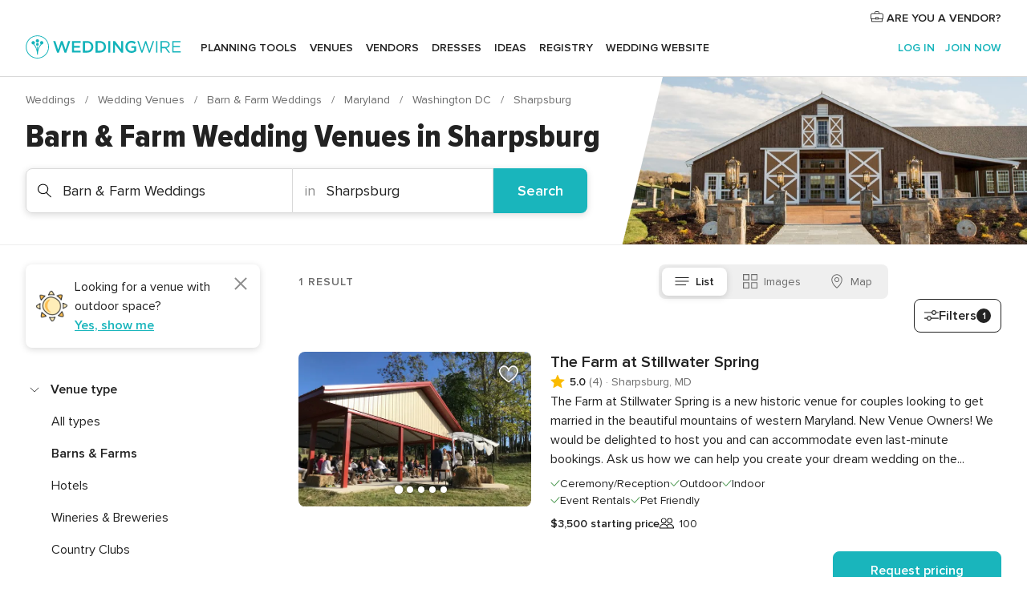

--- FILE ---
content_type: text/html; charset=UTF-8
request_url: https://www.weddingwire.com/c/md-maryland/sharpsburg/barn-farm-weddings/501-vendors.html
body_size: 72665
content:
<!DOCTYPE html>
<html lang="en-US" prefix="og: http://ogp.me/ns#">
<head>
<meta http-equiv="Content-Type" content="text/html; charset=utf-8">
<title>The 10 Best Barn & Farm Wedding Venues in Sharpsburg, MD - WeddingWire</title>
<meta name="description" content="Planning a Sharpsburg Barn &amp; Farm Wedding? WeddingWire offers reviews, prices and availability for Rustic &amp; Barn Wedding Venues in Sharpsburg.">
<meta name="keywords" content="sharpsburg barn &amp; farm weddings, barn &amp; farm weddings in sharpsburg, barn &amp; farm weddings sharpsburg, sharpsburg wedding barn, wedding barn in sharpsburg, wedding barn sharpsburg">
<meta name="robots" content="all">
<meta name="distribution" content="global">
<meta name="rating" content="general">
<meta name="pbdate" content="19:25:07 05/01/2026">
<link rel="alternate" href="android-app://com.weddingwire.user/weddingwire/m.weddingwire.com/c/md-maryland/sharpsburg/barn-farm-weddings/501-vendors.html">
<meta name="viewport" content="width=device-width, initial-scale=1.0">
<meta name="apple-custom-itunes-app" content="app-id=316565575">
<meta name="apple-itunes-app" content="app-id=316565575, app-argument=https://app.appsflyer.com/id316565575?pid=WP-iOS-US&c=WP-US-LANDINGS&s=us">
<meta name="google-play-app" content="app-id=com.weddingwire.user">
<link rel="shortcut icon" href="https://www.weddingwire.com/mobile/assets/img/favicon/favicon.png">
<meta property="fb:app_id" content="258399401573410" />
<meta property="og:type" content="website" />
<meta property="og:title" content="The 10 Best Barn &amp; Farm Wedding Venues in Sharpsburg, MD - WeddingWire" />
<meta property="og:description" content="Planning a Sharpsburg Barn &amp; Farm Wedding? WeddingWire offers reviews, prices and availability for Rustic &amp; Barn Wedding Venues in Sharpsburg." />
<meta property="og:image" content="https://cdn1.weddingwire.com/assets/img/directory/headings/bg_directory-hero-wedding-barns.jpg">
<meta property="og:image:secure_url" content="https://cdn1.weddingwire.com/assets/img/directory/headings/bg_directory-hero-wedding-barns.jpg">
<meta property="og:url" content="https://www.weddingwire.com/c/md-maryland/sharpsburg/barn-farm-weddings/501-vendors.html" />
<meta name="twitter:card" content="summary_large_image" />
<meta property="og:site_name" content="WeddingWire">
<link rel="stylesheet" href="https://www.weddingwire.com/builds/desktop/css/symfnw-US248-1-20251229-001_www_m_/WebBundleResponsiveMarketplaceListingWeddingwire.css">
<script>
var internalTrackingService = internalTrackingService || {
triggerSubmit : function() {},
triggerAbandon : function() {},
loaded : false
};
</script>
<script type="text/javascript">
function getCookie (name) {var b = document.cookie.match('(^|;)\\s*' + name + '\\s*=\\s*([^;]+)'); return b ? unescape(b.pop()) : null}
function overrideOneTrustGeo () {
const otgeoCookie = getCookie('otgeo') || '';
const regexp = /^([A-Za-z]+)(?:,([A-Za-z]+))?$/g;
const matches = [...otgeoCookie.matchAll(regexp)][0];
if (matches) {
const countryCode = matches[1];
const stateCode = matches[2];
const geolocationResponse = {
countryCode
};
if (stateCode) {
geolocationResponse.stateCode = stateCode;
}
return {
geolocationResponse
};
}
}
var OneTrust = overrideOneTrustGeo() || undefined;
</script>
<span class="ot-sdk-show-settings" style="display: none"></span>
<script src="https://cdn.cookielaw.org/scripttemplates/otSDKStub.js" data-language="en-US" data-domain-script="94f48421-ccbc-4e81-af65-65ff76170a0f" data-ignore-ga='true' defer></script>
<script>var isCountryCookiesActiveByDefault=true,CONSENT_ANALYTICS_GROUP="C0002",CONSENT_PERSONALIZATION_GROUP="C0003",CONSENT_TARGETED_ADVERTISING_GROUP="C0004",CONSENT_SOCIAL_MEDIA_GROUP="C0005",cookieConsentContent='',hideCookieConsentLayer= '', OptanonAlertBoxClosed='';hideCookieConsentLayer=getCookie('hideCookieConsentLayer');OptanonAlertBoxClosed=getCookie('OptanonAlertBoxClosed');if(hideCookieConsentLayer==="1"||Boolean(OptanonAlertBoxClosed)){cookieConsentContent=queryStringToJSON(getCookie('OptanonConsent')||'');}function getCookie(e){var o=document.cookie.match("(^|;)\\s*"+e+"\\s*=\\s*([^;]+)");return o?unescape(o.pop()):null}function queryStringToJSON(e){var o=e.split("&"),t={};return o.forEach(function(e){e=e.split("="),t[e[0]]=decodeURIComponent(e[1]||"")}),JSON.parse(JSON.stringify(t))}function isCookieGroupAllowed(e){var o=cookieConsentContent.groups;if("string"!=typeof o){if(!isCountryCookiesActiveByDefault && e===CONSENT_ANALYTICS_GROUP && getCookie('hideCookieConsentLayer')==="1"){return true}return isCountryCookiesActiveByDefault;}for(var t=o.split(","),n=0;n<t.length;n++)if(t[n].indexOf(e,0)>=0)return"1"===t[n].split(":")[1];return!1}function userHasAcceptedTheCookies(){var e=document.getElementsByTagName("body")[0],o=document.createEvent("HTMLEvents");cookieConsentContent=queryStringToJSON(getCookie("OptanonConsent")||""),!0===isCookieGroupAllowed(CONSENT_ANALYTICS_GROUP)&&(o.initEvent("analyticsCookiesHasBeenAccepted",!0,!1),e.dispatchEvent(o)),!0===isCookieGroupAllowed(CONSENT_PERSONALIZATION_GROUP)&&(o.initEvent("personalizationCookiesHasBeenAccepted",!0,!1),e.dispatchEvent(o)),!0===isCookieGroupAllowed(CONSENT_TARGETED_ADVERTISING_GROUP)&&(o.initEvent("targetedAdvertisingCookiesHasBeenAccepted",!0,!1),e.dispatchEvent(o)),!0===isCookieGroupAllowed(CONSENT_SOCIAL_MEDIA_GROUP)&&(o.initEvent("socialMediaAdvertisingCookiesHasBeenAccepted",!0,!1),e.dispatchEvent(o))}</script>
<script>
document.getElementsByTagName('body')[0].addEventListener('oneTrustLoaded', function () {
if (OneTrust.GetDomainData()?.ConsentModel?.Name === 'notice only') {
const cookiePolicyLinkSelector = document.querySelectorAll('.ot-sdk-show-settings')
cookiePolicyLinkSelector.forEach((selector) => {
selector.style.display = 'none'
})
}
})
</script>
<script>
function CMP() {
var body = document.getElementsByTagName('body')[0];
var event = document.createEvent('HTMLEvents');
var callbackIAB = (tcData, success) => {
if (success && (tcData.eventStatus === 'tcloaded' || tcData.eventStatus === 'useractioncomplete')) {
window.__tcfapi('removeEventListener', 2, () => {
}, callbackIAB);
if ((typeof window.Optanon !== "undefined" &&
!window.Optanon.GetDomainData().IsIABEnabled) ||
(tcData.gdprApplies &&
typeof window.Optanon !== "undefined" &&
window.Optanon.GetDomainData().IsIABEnabled &&
getCookie('OptanonAlertBoxClosed'))) {
userHasAcceptedTheCookies();
}
if (isCookieGroupAllowed(CONSENT_ANALYTICS_GROUP) !== true) {
event.initEvent('analyticsCookiesHasBeenDenied', true, false);
body.dispatchEvent(event);
}
if (isCookieGroupAllowed(CONSENT_TARGETED_ADVERTISING_GROUP) !== true) {
event.initEvent('targetedAdvertisingCookiesHasBeenDenied', true, false);
body.dispatchEvent(event);
}
if (tcData.gdprApplies && typeof window.Optanon !== "undefined" && window.Optanon.GetDomainData().IsIABEnabled) {
event.initEvent('IABTcDataReady', true, false);
body.dispatchEvent(event);
} else {
event.initEvent('nonIABCountryDataReady', true, false);
body.dispatchEvent(event);
}
}
}
var cnt = 0;
var consentSetInterval = setInterval(function () {
cnt += 1;
if (cnt === 600) {
userHasAcceptedTheCookies();
clearInterval(consentSetInterval);
}
if (typeof window.Optanon !== "undefined" && !window.Optanon.GetDomainData().IsIABEnabled) {
clearInterval(consentSetInterval);
userHasAcceptedTheCookies();
event.initEvent('oneTrustLoaded', true, false);
body.dispatchEvent(event);
event.initEvent('nonIABCountryDataReady', true, false);
body.dispatchEvent(event);
}
if (typeof window.__tcfapi !== "undefined") {
event.initEvent('oneTrustLoaded', true, false);
body.dispatchEvent(event);
clearInterval(consentSetInterval);
window.__tcfapi('addEventListener', 2, callbackIAB);
}
});
}
function OptanonWrapper() {
CMP();
}
</script>
</head><body>
<script>
var gtagScript = function() { var s = document.createElement("script"), el = document.getElementsByTagName("script")[0]; s.defer = true;
s.src = "https://www.googletagmanager.com/gtag/js?id=G-2TY3D94NGM";
el.parentNode.insertBefore(s, el);}
window.dataLayer = window.dataLayer || [];
const analyticsGroupOpt = isCookieGroupAllowed(CONSENT_ANALYTICS_GROUP) === true;
const targetedAdsOpt = isCookieGroupAllowed(CONSENT_TARGETED_ADVERTISING_GROUP) === true;
const personalizationOpt = isCookieGroupAllowed(CONSENT_PERSONALIZATION_GROUP) === true;
document.getElementsByTagName('body')[0].addEventListener('targetedAdvertisingCookiesHasBeenAccepted', function () {
gtagScript();
});
if  (targetedAdsOpt || analyticsGroupOpt) {
gtagScript();
}
function gtag(){dataLayer.push(arguments);}
gtag('js', new Date());
gtag('consent', 'default', {
'analytics_storage': analyticsGroupOpt ? 'granted' : 'denied',
'ad_storage': targetedAdsOpt ? 'granted' : 'denied',
'ad_user_data': targetedAdsOpt ? 'granted' : 'denied',
'ad_user_personalization': targetedAdsOpt ? 'granted' : 'denied',
'functionality_storage': targetedAdsOpt ? 'granted' : 'denied',
'personalization_storage': personalizationOpt ? 'granted' : 'denied',
'security_storage': 'granted'
});
gtag('set', 'ads_data_redaction', !analyticsGroupOpt);
gtag('set', 'allow_ad_personalization_signals', analyticsGroupOpt);
gtag('set', 'allow_google_signals', analyticsGroupOpt);
gtag('set', 'allow_interest_groups', analyticsGroupOpt);
gtag('config', 'G-2TY3D94NGM', { groups: 'analytics', 'send_page_view': false });
gtag('config', 'AW-945252265', { groups: 'adwords' , 'restricted_data_processing': !targetedAdsOpt });
</script>

<div id="app-apps-download-banner" class="branch-banner-placeholder branchBannerPlaceholder"></div>

<a class="layoutSkipMain" href="#layoutMain">Skip to main content</a>
<header class="layoutHeader">
<span class="layoutHeader__hamburger app-header-menu-toggle">
<i class="svgIcon app-svg-async svgIcon__list-menu "   data-name="_common/list-menu" data-svg="https://cdn1.weddingwire.com/assets/svg/optimized/_common/list-menu.svg" data-svg-lazyload="1"></i></span>
<a class="layoutHeader__logoAnchor app-analytics-event-click"
href="https://www.weddingwire.com/">
<img src="https://www.weddingwire.com/assets/img/logos/gen_logoHeader.svg"   alt="Weddings"  width="214" height="32"   >
</a>
<nav class="layoutHeader__nav app-header-nav">
<ul class="layoutNavMenu app-header-list">
<li class="layoutNavMenu__header">
<i class="svgIcon app-svg-async svgIcon__close layoutNavMenu__itemClose app-header-menu-toggle"   data-name="_common/close" data-svg="https://cdn1.weddingwire.com/assets/svg/optimized/_common/close.svg" data-svg-lazyload="1"></i>        </li>
<li class="layoutNavMenu__item app-header-menu-item-openSection layoutNavMenu__item--my_wedding ">
<a href="https://www.weddingwire.com/wedding-planning.html"
class="layoutNavMenu__anchor app-header-menu-itemAnchor app-analytics-track-event-click "
data-tracking-section="header" data-tracking-category="Navigation" data-tracking-category-authed="1"
data-tracking-dt="tools"                >
Planning tools                </a>
<i class="svgIcon app-svg-async svgIcon__angleRightBlood layoutNavMenu__anchorArrow"   data-name="_common/angleRightBlood" data-svg="https://cdn1.weddingwire.com/assets/svg/optimized/_common/angleRightBlood.svg" data-svg-lazyload="1"></i>
<div class="layoutNavMenuTab app-header-menu-itemDropdown">
<div class="layoutNavMenuTab__layout">
<div class="layoutNavMenuTab__header">
<i class="svgIcon app-svg-async svgIcon__angleLeftBlood layoutNavMenuTab__icon app-header-menu-item-closeSection"   data-name="_common/angleLeftBlood" data-svg="https://cdn1.weddingwire.com/assets/svg/optimized/_common/angleLeftBlood.svg" data-svg-lazyload="1"></i>    <a class="layoutNavMenuTab__title" href="https://www.weddingwire.com/wedding-planning.html">
Planning tools    </a>
<i class="svgIcon app-svg-async svgIcon__close layoutNavMenuTab__iconClose app-header-menu-toggle"   data-name="_common/close" data-svg="https://cdn1.weddingwire.com/assets/svg/optimized/_common/close.svg" data-svg-lazyload="1"></i></div>
<div class="layoutNavMenuTabMyWedding">
<div class="layoutNavMenuTabMyWeddingList">
<a class="layoutNavMenuTabMyWedding__title" href="https://www.weddingwire.com/wedding-planning.html">
Organize with ease        </a>
<ul class="layoutNavMenuTabMyWeddingList__content  layoutNavMenuTabMyWeddingList__contentSmall">
<li class="layoutNavMenuTabMyWeddingList__item layoutNavMenuTabMyWeddingList__item--viewAll">
<a href="https://www.weddingwire.com/wedding-planning.html">View all</a>
</li>
<li class="layoutNavMenuTabMyWeddingList__item "
>
<a href="https://www.weddingwire.com/wedding-checklists.html">
<i class="svgIcon app-svg-async svgIcon__checklist layoutNavMenuTabMyWeddingList__itemIcon"   data-name="tools/categories/checklist" data-svg="https://cdn1.weddingwire.com/assets/svg/optimized/tools/categories/checklist.svg" data-svg-lazyload="1"></i>                        Checklist                    </a>
</li>
<li class="layoutNavMenuTabMyWeddingList__item "
>
<a href="https://www.weddingwire.com/wedding-planning/wedding-guests-list.html">
<i class="svgIcon app-svg-async svgIcon__guests layoutNavMenuTabMyWeddingList__itemIcon"   data-name="tools/categories/guests" data-svg="https://cdn1.weddingwire.com/assets/svg/optimized/tools/categories/guests.svg" data-svg-lazyload="1"></i>                        Guests                    </a>
</li>
<li class="layoutNavMenuTabMyWeddingList__item "
>
<a href="https://www.weddingwire.com/wedding-planning/wedding-seating-tables.html">
<i class="svgIcon app-svg-async svgIcon__tables layoutNavMenuTabMyWeddingList__itemIcon"   data-name="tools/categories/tables" data-svg="https://cdn1.weddingwire.com/assets/svg/optimized/tools/categories/tables.svg" data-svg-lazyload="1"></i>                        Seating chart                    </a>
</li>
<li class="layoutNavMenuTabMyWeddingList__item "
>
<a href="https://www.weddingwire.com/wedding-planning/wedding-budget.html">
<i class="svgIcon app-svg-async svgIcon__budget layoutNavMenuTabMyWeddingList__itemIcon"   data-name="tools/categories/budget" data-svg="https://cdn1.weddingwire.com/assets/svg/optimized/tools/categories/budget.svg" data-svg-lazyload="1"></i>                        Budget                    </a>
</li>
<li class="layoutNavMenuTabMyWeddingList__item "
>
<a href="https://www.weddingwire.com/wedding-planning/vendor-manager.html">
<i class="svgIcon app-svg-async svgIcon__vendors layoutNavMenuTabMyWeddingList__itemIcon"   data-name="tools/categories/vendors" data-svg="https://cdn1.weddingwire.com/assets/svg/optimized/tools/categories/vendors.svg" data-svg-lazyload="1"></i>                        Wedding Vendors                    </a>
</li>
<li class="layoutNavMenuTabMyWeddingList__item "
>
<a href="https://www.weddingwire.com/website/index.php?actionReferrer=8">
<i class="svgIcon app-svg-async svgIcon__website layoutNavMenuTabMyWeddingList__itemIcon"   data-name="tools/categories/website" data-svg="https://cdn1.weddingwire.com/assets/svg/optimized/tools/categories/website.svg" data-svg-lazyload="1"></i>                        Wedding website                    </a>
</li>
</ul>
</div>
<div class="layoutNavMenuTabMyWeddingPersonalize">
<a class="layoutNavMenuTabMyWeddingPersonalize__title" href="https://www.weddingwire.com/wedding-planning.html">
Personalize your wedding            </a>
<ul class="layoutNavMenuTabMyWeddingPersonalize__content">
<li class="layoutNavMenuTabMyWeddingPersonalize__item">
<a class="app-analytics-track-event-click"  data-tracking-category='Navigation' data-tracking-section='header' data-tracking-dt='hotelplanner'                                href="https://theknot.partners.engine.com/new-trip?utm_source=the-knot&utm_medium=channel&utm_campaign=2025-q1-the-knot-channel-groups-a018X00000bV3kuQAC&utm_term=wwtopnavigation&referral=MKT%20-%20Partner&rel=sponsored">
Hotel Blocks                        </a>
</li>
<li class="layoutNavMenuTabMyWeddingPersonalize__item">
<a                                 href="https://go.weddingwire.com/wedding-date">
Date Finder                        </a>
</li>
<li class="layoutNavMenuTabMyWeddingPersonalize__item">
<a                                 href="https://www.weddingwire.com/cost">
Cost Guide                        </a>
</li>
<li class="layoutNavMenuTabMyWeddingPersonalize__item">
<a                                 href="https://go.weddingwire.com/color-palette-generator">
Color generator                        </a>
</li>
<li class="layoutNavMenuTabMyWeddingPersonalize__item">
<a                                 href="https://www.weddingwire.com/wedding-hashtag-generator">
Hashtag generator                        </a>
</li>
</ul>
</div>
<div class="layoutNavMenuTabMyWeddingBanners">
<div class="layoutNavMenuBannerBox app-header-menu-banner app-link "
data-href="https://www.weddingwire.com/wedding-apps"
>
<div class="layoutNavMenuBannerBox__content">
<p class="layoutNavMenuBannerBox__title">Get the WeddingWire app</p>
<span class="layoutNavMenuBannerBox__subtitle">Plan your wedding wherever and whenever you want on the WeddingWire app.</span>
</div>
<img data-src="https://www.weddingwire.com/assets/img/logos/square-icon.svg"  class="lazyload layoutNavMenuBannerBox__icon" alt="App icon"  width="60" height="60"  >
</div>
</div>
</div>    </div>
</div>
</li>
<li class="layoutNavMenu__item app-header-menu-item-openSection layoutNavMenu__item--venues ">
<a href="https://www.weddingwire.com/wedding-venues"
class="layoutNavMenu__anchor app-header-menu-itemAnchor app-analytics-track-event-click "
data-tracking-section="header" data-tracking-category="Navigation" data-tracking-category-authed="1"
data-tracking-dt="venues"                >
Venues                </a>
<i class="svgIcon app-svg-async svgIcon__angleRightBlood layoutNavMenu__anchorArrow"   data-name="_common/angleRightBlood" data-svg="https://cdn1.weddingwire.com/assets/svg/optimized/_common/angleRightBlood.svg" data-svg-lazyload="1"></i>
<div class="layoutNavMenuTab app-header-menu-itemDropdown">
<div class="layoutNavMenuTab__layout">
<div class="layoutNavMenuTab__header">
<i class="svgIcon app-svg-async svgIcon__angleLeftBlood layoutNavMenuTab__icon app-header-menu-item-closeSection"   data-name="_common/angleLeftBlood" data-svg="https://cdn1.weddingwire.com/assets/svg/optimized/_common/angleLeftBlood.svg" data-svg-lazyload="1"></i>    <a class="layoutNavMenuTab__title" href="https://www.weddingwire.com/wedding-venues">
Venues    </a>
<i class="svgIcon app-svg-async svgIcon__close layoutNavMenuTab__iconClose app-header-menu-toggle"   data-name="_common/close" data-svg="https://cdn1.weddingwire.com/assets/svg/optimized/_common/close.svg" data-svg-lazyload="1"></i></div>
<div class="layoutNavMenuTabVenues">
<div class="layoutNavMenuTabVenues__categories">
<div class="layoutNavMenuTabVenuesList layoutNavMenuTabVenuesListBig">
<a class="layoutNavMenuTabVenues__title"
href="https://www.weddingwire.com/wedding-venues">
Find your wedding venue            </a>
<ul class="layoutNavMenuTabVenuesList__content layoutNavMenuTabVenuesList__contentBig">
<li class="layoutNavMenuTabVenuesList__item layoutNavMenuTabVenuesList__item--viewAll">
<a href="https://www.weddingwire.com/wedding-venues">View all</a>
</li>
<li class="layoutNavMenuTabVenuesList__item">
<a href="https://www.weddingwire.com/barn-farm-weddings">
Barns & Farms                        </a>
</li>
<li class="layoutNavMenuTabVenuesList__item">
<a href="https://www.weddingwire.com/outdoor-weddings">
Outdoor                        </a>
</li>
<li class="layoutNavMenuTabVenuesList__item">
<a href="https://www.weddingwire.com/garden-weddings">
Gardens                        </a>
</li>
<li class="layoutNavMenuTabVenuesList__item">
<a href="https://www.weddingwire.com/beach-weddings">
Beaches                        </a>
</li>
<li class="layoutNavMenuTabVenuesList__item">
<a href="https://www.weddingwire.com/rooftop-loft-weddings">
Rooftops & Lofts                        </a>
</li>
<li class="layoutNavMenuTabVenuesList__item">
<a href="https://www.weddingwire.com/hotel-weddings">
Hotels                        </a>
</li>
<li class="layoutNavMenuTabVenuesList__item">
<a href="https://www.weddingwire.com/waterfront-weddings">
Waterfronts                        </a>
</li>
<li class="layoutNavMenuTabVenuesList__item">
<a href="https://www.weddingwire.com/winery-brewery-weddings">
Wineries & Breweries                        </a>
</li>
<li class="layoutNavMenuTabVenuesList__item">
<a href="https://www.weddingwire.com/park-weddings">
Parks                        </a>
</li>
<li class="layoutNavMenuTabVenuesList__item">
<a href="https://www.weddingwire.com/country-club-weddings">
Country Clubs                        </a>
</li>
<li class="layoutNavMenuTabVenuesList__item">
<a href="https://www.weddingwire.com/mansion-weddings">
Mansions                        </a>
</li>
<li class="layoutNavMenuTabVenuesList__item">
<a href="https://www.weddingwire.com/historic-venue-weddings">
Historic Venues                        </a>
</li>
<li class="layoutNavMenuTabVenuesList__item">
<a href="https://www.weddingwire.com/boat-weddings">
Boats                        </a>
</li>
<li class="layoutNavMenuTabVenuesList__item">
<a href="https://www.weddingwire.com/restaurant-weddings">
Restaurants                        </a>
</li>
<li class="layoutNavMenuTabVenuesList__item">
<a href="https://www.weddingwire.com/museum-weddings">
Museums                        </a>
</li>
<li class="layoutNavMenuTabVenuesList__item">
<a href="https://www.weddingwire.com/banquet-hall-weddings">
Banquet Halls                        </a>
</li>
<li class="layoutNavMenuTabVenuesList__item">
<a href="https://www.weddingwire.com/church-temple-weddings">
Churches & Temples                        </a>
</li>
<li class="layoutNavMenuTabVenuesList__item layoutNavMenuTabVenuesList__item--highlight">
<a href="https://www.weddingwire.com/promotions/wedding-venues">
Deals                        </a>
</li>
</ul>
</div>
</div>
</div>
</div>
</div>
</li>
<li class="layoutNavMenu__item app-header-menu-item-openSection layoutNavMenu__item--vendors ">
<a href="https://www.weddingwire.com/wedding-vendors"
class="layoutNavMenu__anchor app-header-menu-itemAnchor app-analytics-track-event-click "
data-tracking-section="header" data-tracking-category="Navigation" data-tracking-category-authed="1"
data-tracking-dt="vendors"                >
Vendors                </a>
<i class="svgIcon app-svg-async svgIcon__angleRightBlood layoutNavMenu__anchorArrow"   data-name="_common/angleRightBlood" data-svg="https://cdn1.weddingwire.com/assets/svg/optimized/_common/angleRightBlood.svg" data-svg-lazyload="1"></i>
<div class="layoutNavMenuTab app-header-menu-itemDropdown">
<div class="layoutNavMenuTab__layout">
<div class="layoutNavMenuTab__header">
<i class="svgIcon app-svg-async svgIcon__angleLeftBlood layoutNavMenuTab__icon app-header-menu-item-closeSection"   data-name="_common/angleLeftBlood" data-svg="https://cdn1.weddingwire.com/assets/svg/optimized/_common/angleLeftBlood.svg" data-svg-lazyload="1"></i>    <a class="layoutNavMenuTab__title" href="https://www.weddingwire.com/wedding-vendors">
Vendors    </a>
<i class="svgIcon app-svg-async svgIcon__close layoutNavMenuTab__iconClose app-header-menu-toggle"   data-name="_common/close" data-svg="https://cdn1.weddingwire.com/assets/svg/optimized/_common/close.svg" data-svg-lazyload="1"></i></div>
<div class="layoutNavMenuTabVendors">
<div class="layoutNavMenuTabVendors__content layoutNavMenuTabVendors__contentBig">
<div class="layoutNavMenuTabVendorsList">
<a class="layoutNavMenuTabVendors__title" href="https://www.weddingwire.com/wedding-vendors">
Start hiring your vendors            </a>
<ul class="layoutNavMenuTabVendorsList__content layoutNavMenuTabVendorsList__contentBig">
<li class="layoutNavMenuTabVendorsList__item layoutNavMenuTabVendorsList__item--viewAll">
<a href="https://www.weddingwire.com/wedding-vendors">View all</a>
</li>
<li class="layoutNavMenuTabVendorsList__item">
<i class="svgIcon app-svg-async svgIcon__categPhoto layoutNavMenuTabVendorsList__itemIcon"   data-name="vendors/categories/categPhoto" data-svg="https://cdn1.weddingwire.com/assets/svg/optimized/vendors/categories/categPhoto.svg" data-svg-lazyload="1"></i>                        <a href="https://www.weddingwire.com/wedding-photographers">
Photography                        </a>
</li>
<li class="layoutNavMenuTabVendorsList__item">
<i class="svgIcon app-svg-async svgIcon__categDj layoutNavMenuTabVendorsList__itemIcon"   data-name="vendors/categories/categDj" data-svg="https://cdn1.weddingwire.com/assets/svg/optimized/vendors/categories/categDj.svg" data-svg-lazyload="1"></i>                        <a href="https://www.weddingwire.com/wedding-djs">
DJs                        </a>
</li>
<li class="layoutNavMenuTabVendorsList__item">
<i class="svgIcon app-svg-async svgIcon__categBeauty layoutNavMenuTabVendorsList__itemIcon"   data-name="vendors/categories/categBeauty" data-svg="https://cdn1.weddingwire.com/assets/svg/optimized/vendors/categories/categBeauty.svg" data-svg-lazyload="1"></i>                        <a href="https://www.weddingwire.com/wedding-beauty-health">
Hair & Makeup                        </a>
</li>
<li class="layoutNavMenuTabVendorsList__item">
<i class="svgIcon app-svg-async svgIcon__categPlanner layoutNavMenuTabVendorsList__itemIcon"   data-name="vendors/categories/categPlanner" data-svg="https://cdn1.weddingwire.com/assets/svg/optimized/vendors/categories/categPlanner.svg" data-svg-lazyload="1"></i>                        <a href="https://www.weddingwire.com/wedding-planners">
Wedding Planning                        </a>
</li>
<li class="layoutNavMenuTabVendorsList__item">
<i class="svgIcon app-svg-async svgIcon__categCatering layoutNavMenuTabVendorsList__itemIcon"   data-name="vendors/categories/categCatering" data-svg="https://cdn1.weddingwire.com/assets/svg/optimized/vendors/categories/categCatering.svg" data-svg-lazyload="1"></i>                        <a href="https://www.weddingwire.com/wedding-caterers">
Catering                        </a>
</li>
<li class="layoutNavMenuTabVendorsList__item">
<i class="svgIcon app-svg-async svgIcon__categFlower layoutNavMenuTabVendorsList__itemIcon"   data-name="vendors/categories/categFlower" data-svg="https://cdn1.weddingwire.com/assets/svg/optimized/vendors/categories/categFlower.svg" data-svg-lazyload="1"></i>                        <a href="https://www.weddingwire.com/wedding-florists">
Flowers                        </a>
</li>
<li class="layoutNavMenuTabVendorsList__item">
<i class="svgIcon app-svg-async svgIcon__categVideo layoutNavMenuTabVendorsList__itemIcon"   data-name="vendors/categories/categVideo" data-svg="https://cdn1.weddingwire.com/assets/svg/optimized/vendors/categories/categVideo.svg" data-svg-lazyload="1"></i>                        <a href="https://www.weddingwire.com/wedding-videographers">
Videography                        </a>
</li>
<li class="layoutNavMenuTabVendorsList__item">
<i class="svgIcon app-svg-async svgIcon__categOfficiant layoutNavMenuTabVendorsList__itemIcon"   data-name="vendors/categories/categOfficiant" data-svg="https://cdn1.weddingwire.com/assets/svg/optimized/vendors/categories/categOfficiant.svg" data-svg-lazyload="1"></i>                        <a href="https://www.weddingwire.com/wedding-officiants">
Officiants                        </a>
</li>
</ul>
</div>
<div class="layoutNavMenuTabVendorsListOthers">
<p class="layoutNavMenuTabVendorsListOthers__subtitle">Complete your wedding team</p>
<ul class="layoutNavMenuTabVendorsListOthers__container">
<li class="layoutNavMenuTabVendorsListOthers__item">
<a href="https://www.weddingwire.com/wedding-event-rentals">
Event Rentals                        </a>
</li>
<li class="layoutNavMenuTabVendorsListOthers__item">
<a href="https://www.weddingwire.com/photo-booths">
Photo Booths                        </a>
</li>
<li class="layoutNavMenuTabVendorsListOthers__item">
<a href="https://www.weddingwire.com/wedding-bands">
Bands                        </a>
</li>
<li class="layoutNavMenuTabVendorsListOthers__item">
<a href="https://www.weddingwire.com/wedding-dresses">
Dress & Attire                        </a>
</li>
<li class="layoutNavMenuTabVendorsListOthers__item">
<a href="https://www.weddingwire.com/wedding-cakes">
Cakes                        </a>
</li>
<li class="layoutNavMenuTabVendorsListOthers__item">
<a href="https://www.weddingwire.com/wedding-limos">
Transportation                        </a>
</li>
<li class="layoutNavMenuTabVendorsListOthers__item">
<a href="https://www.weddingwire.com/wedding-ceremony-music">
Ceremony Music                        </a>
</li>
<li class="layoutNavMenuTabVendorsListOthers__item">
<a href="https://www.weddingwire.com/lighting-decor">
Lighting & Decor                        </a>
</li>
<li class="layoutNavMenuTabVendorsListOthers__item">
<a href="https://www.weddingwire.com/wedding-invitations">
Invitations                        </a>
</li>
<li class="layoutNavMenuTabVendorsListOthers__item">
<a href="https://www.weddingwire.com/travel-agents">
Travel Agents                        </a>
</li>
<li class="layoutNavMenuTabVendorsListOthers__item">
<a href="https://www.weddingwire.com/wedding-jewelers">
Jewelry                        </a>
</li>
<li class="layoutNavMenuTabVendorsListOthers__item">
<a href="https://www.weddingwire.com/wedding-favors">
Favors & Gifts                        </a>
</li>
<li class="layoutNavMenuTabVendorsListOthers__deals">
<a href="https://www.weddingwire.com/promotions/wedding-vendors">
Deals                        </a>
</li>
</ul>
</div>
</div>
<div class="layoutNavMenuTabVendorsBanners visible">
<div class="layoutNavMenuBannerBox app-header-menu-banner app-link app-analytics-track-event-click"
data-href="https://www.weddingwire.com/destination-wedding"
data-tracking-section=header_vendors                      data-tracking-category=Navigation                      data-tracking-dt=destination_weddings         >
<div class="layoutNavMenuBannerBox__content">
<p class="layoutNavMenuBannerBox__title">Destination Weddings</p>
<span class="layoutNavMenuBannerBox__subtitle">Easily plan your international wedding.</span>
</div>
<img class="svgIcon svgIcon__plane_destination layoutNavMenuBannerBox__icon lazyload" data-src="https://cdn1.weddingwire.com/assets/svg/original/illustration/plane_destination.svg"  alt="illustration plane destination" width="56" height="56" >    </div>
<div class="layoutNavMenuBannerBox app-header-menu-banner app-link "
data-href="https://www.weddingwire.com/couples-choice-awards"
>
<div class="layoutNavMenuBannerBox__content">
<p class="layoutNavMenuBannerBox__title">2025 Couples' Choice Awards</p>
<span class="layoutNavMenuBannerBox__subtitle">Check out this year’s best local pros, rated by couples like you.</span>
</div>
<img class="svgIcon svgIcon__cca_stars layoutNavMenuBannerBox__icon lazyload" data-src="https://cdn1.weddingwire.com/assets/svg/original/illustration/cca_stars.svg"  alt="illustration cca stars" width="56" height="56" >    </div>
</div>
</div>    </div>
</div>
</li>
<li class="layoutNavMenu__item app-header-menu-item-openSection layoutNavMenu__item--community ">
<a href="https://www.weddingwire.com/wedding-forums"
class="layoutNavMenu__anchor app-header-menu-itemAnchor app-analytics-track-event-click "
data-tracking-section="header" data-tracking-category="Navigation" data-tracking-category-authed="1"
data-tracking-dt="community"                >
Forums                </a>
<i class="svgIcon app-svg-async svgIcon__angleRightBlood layoutNavMenu__anchorArrow"   data-name="_common/angleRightBlood" data-svg="https://cdn1.weddingwire.com/assets/svg/optimized/_common/angleRightBlood.svg" data-svg-lazyload="1"></i>
<div class="layoutNavMenuTab app-header-menu-itemDropdown">
<div class="layoutNavMenuTab__layout">
<div class="layoutNavMenuTab__header">
<i class="svgIcon app-svg-async svgIcon__angleLeftBlood layoutNavMenuTab__icon app-header-menu-item-closeSection"   data-name="_common/angleLeftBlood" data-svg="https://cdn1.weddingwire.com/assets/svg/optimized/_common/angleLeftBlood.svg" data-svg-lazyload="1"></i>    <a class="layoutNavMenuTab__title" href="https://www.weddingwire.com/wedding-forums">
Forums    </a>
<i class="svgIcon app-svg-async svgIcon__close layoutNavMenuTab__iconClose app-header-menu-toggle"   data-name="_common/close" data-svg="https://cdn1.weddingwire.com/assets/svg/optimized/_common/close.svg" data-svg-lazyload="1"></i></div>
<div class="layoutNavMenuTabCommunity">
<div class="layoutNavMenuTabCommunityList">
<a class="layoutNavMenuTabCommunity__title" href="https://www.weddingwire.com/wedding-forums">
Forums        </a>
<ul class="layoutNavMenuTabCommunityList__content layoutNavMenuTabCommunityList__contentSmall">
<li class="layoutNavMenuTabCommunityList__item layoutNavMenuTabCommunityList__item--viewAll">
<a href="https://www.weddingwire.com/wedding-forums">View all</a>
</li>
<li class="layoutNavMenuTabCommunityList__item">
<a href="https://www.weddingwire.com/wedding-forums/planning">
Planning                    </a>
</li>
<li class="layoutNavMenuTabCommunityList__item">
<a href="https://www.weddingwire.com/wedding-forums/beauty-and-attire">
Wedding Attire                    </a>
</li>
<li class="layoutNavMenuTabCommunityList__item">
<a href="https://www.weddingwire.com/wedding-forums/honeymoon">
Honeymoon                    </a>
</li>
<li class="layoutNavMenuTabCommunityList__item">
<a href="https://www.weddingwire.com/wedding-forums/community">
Community Conversations                    </a>
</li>
<li class="layoutNavMenuTabCommunityList__item">
<a href="https://www.weddingwire.com/wedding-forums/wedding-reception">
Reception                    </a>
</li>
<li class="layoutNavMenuTabCommunityList__item">
<a href="https://www.weddingwire.com/wedding-forums/wedding-ceremony">
Ceremony                    </a>
</li>
<li class="layoutNavMenuTabCommunityList__item">
<a href="https://www.weddingwire.com/wedding-forums/newlyweds-and-parenting">
Married Life                    </a>
</li>
<li class="layoutNavMenuTabCommunityList__item">
<a href="https://www.weddingwire.com/wedding-forums/family-and-relationships">
Family and Relationships                    </a>
</li>
<li class="layoutNavMenuTabCommunityList__item">
<a href="https://www.weddingwire.com/wedding-forums/etiquette-and-advice">
Etiquette and Advice                    </a>
</li>
<li class="layoutNavMenuTabCommunityList__item">
<a href="https://www.weddingwire.com/wedding-forums/parties-and-events">
Parties and Events                    </a>
</li>
<li class="layoutNavMenuTabCommunityList__item">
<a href="https://www.weddingwire.com/wedding-forums/style-and-decor">
Style and Décor                    </a>
</li>
<li class="layoutNavMenuTabCommunityList__item">
<a href="https://www.weddingwire.com/wedding-forums/weight-loss-and-health">
Fitness and Health                    </a>
</li>
<li class="layoutNavMenuTabCommunityList__item">
<a href="https://www.weddingwire.com/wedding-forums/hair-and-makeup">
Hair and Makeup                    </a>
</li>
<li class="layoutNavMenuTabCommunityList__item">
<a href="https://www.weddingwire.com/wedding-forums/registry">
Registry                    </a>
</li>
<li class="layoutNavMenuTabCommunityList__item">
<a href="https://www.weddingwire.com/wedding-forums/local-groups">
Local Groups                    </a>
</li>
</ul>
</div>
<div class="layoutNavMenuTabCommunityLast">
<p class="layoutNavMenuTabCommunityLast__subtitle app-header-menu-community app-link"
role="link"
tabindex="0" data-href="https://www.weddingwire.com/wedding-forums">Stay up to date</p>
<ul class="layoutNavMenuTabCommunityLast__list">
<li>
<a href="https://www.weddingwire.com/wedding-forums">
Discussions                    </a>
</li>
<li>
<a href="https://www.weddingwire.com/wedding-forums/photos">
Photos                    </a>
</li>
<li>
<a href="https://www.weddingwire.com/wedding-forums/videos">
Videos                    </a>
</li>
<li>
<a href="https://www.weddingwire.com/wedding-forums/users">
Users                    </a>
</li>
<li>
<a href="https://www.weddingwire.com/wedding-forums/weddingwire-support">Account support</a>
</li>
</ul>
</div>
</div>    </div>
</div>
</li>
<li class="layoutNavMenu__item app-header-menu-item-openSection layoutNavMenu__item--dresses ">
<a href="https://www.weddingwire.com/wedding-photos/dresses"
class="layoutNavMenu__anchor app-header-menu-itemAnchor app-analytics-track-event-click "
data-tracking-section="header" data-tracking-category="Navigation" data-tracking-category-authed="1"
data-tracking-dt="dresses"                >
Dresses                </a>
<i class="svgIcon app-svg-async svgIcon__angleRightBlood layoutNavMenu__anchorArrow"   data-name="_common/angleRightBlood" data-svg="https://cdn1.weddingwire.com/assets/svg/optimized/_common/angleRightBlood.svg" data-svg-lazyload="1"></i>
<div class="layoutNavMenuTab app-header-menu-itemDropdown">
<div class="layoutNavMenuTab__layout">
<div class="layoutNavMenuTab__header">
<i class="svgIcon app-svg-async svgIcon__angleLeftBlood layoutNavMenuTab__icon app-header-menu-item-closeSection"   data-name="_common/angleLeftBlood" data-svg="https://cdn1.weddingwire.com/assets/svg/optimized/_common/angleLeftBlood.svg" data-svg-lazyload="1"></i>    <a class="layoutNavMenuTab__title" href="https://www.weddingwire.com/wedding-photos/dresses">
Dresses    </a>
<i class="svgIcon app-svg-async svgIcon__close layoutNavMenuTab__iconClose app-header-menu-toggle"   data-name="_common/close" data-svg="https://cdn1.weddingwire.com/assets/svg/optimized/_common/close.svg" data-svg-lazyload="1"></i></div>
<div class="layoutNavMenuTabDresses">
<div class="layoutNavMenuTabDressesList">
<a class="layoutNavMenuTabDresses__title" href="https://www.weddingwire.com/wedding-photos/dresses">
The latest in bridal fashion        </a>
<ul class="layoutNavMenuTabDressesList__content">
<li class="layoutNavMenuTabDressesList__item layoutNavMenuTabDressesList__item--viewAll">
<a href="https://www.weddingwire.com/wedding-photos/dresses">View all</a>
</li>
<li class="layoutNavMenuTabDressesList__item">
<a href="https://www.weddingwire.com/wedding-photos/dresses" class="layoutNavMenuTabDressesList__Link">
<i class="svgIcon app-svg-async svgIcon__bride-dress layoutNavMenuTabDressesList__itemIcon"   data-name="dresses/categories/bride-dress" data-svg="https://cdn1.weddingwire.com/assets/svg/optimized/dresses/categories/bride-dress.svg" data-svg-lazyload="1"></i>                        Bride                    </a>
</li>
<li class="layoutNavMenuTabDressesList__item">
<a href="https://www.weddingwire.com/wedding-photos/bridesmaids" class="layoutNavMenuTabDressesList__Link">
<i class="svgIcon app-svg-async svgIcon__dress layoutNavMenuTabDressesList__itemIcon"   data-name="dresses/categories/dress" data-svg="https://cdn1.weddingwire.com/assets/svg/optimized/dresses/categories/dress.svg" data-svg-lazyload="1"></i>                        Bridesmaid dresses                    </a>
</li>
</ul>
</div>
<div class="layoutNavMenuTabDressesFeatured">
<p class="layoutNavMenuTabDresses__subtitle">Featured designers</p>
<div class="layoutNavMenuTabDressesFeatured__content">
<a href="https://www.weddingwire.com/wedding-photos/dresses/martina-liana-luxe">
<figure class="layoutNavMenuTabDressesFeaturedItem">
<img data-src="https://cdn0.weddingwire.com/cat/wedding-photos/dresses/martina-liana-luxe/le1420--mfvr10081588.jpg"  class="lazyload layoutNavMenuTabDressesFeaturedItem__image" alt="Martina Liana Luxe"  width="290" height="406"  >
<figcaption class="layoutNavMenuTabDressesFeaturedItem__name">Martina Liana Luxe</figcaption>
</figure>
</a>
<a href="https://www.weddingwire.com/wedding-photos/dresses/justin-alexander">
<figure class="layoutNavMenuTabDressesFeaturedItem">
<img data-src="https://cdn0.weddingwire.com/cat/wedding-photos/dresses/justin-alexander/jaelyn--mfvr10077074.jpg"  class="lazyload layoutNavMenuTabDressesFeaturedItem__image" alt="Justin Alexander"  width="290" height="406"  >
<figcaption class="layoutNavMenuTabDressesFeaturedItem__name">Justin Alexander</figcaption>
</figure>
</a>
<a href="https://www.weddingwire.com/wedding-photos/dresses/stella-york-dress">
<figure class="layoutNavMenuTabDressesFeaturedItem">
<img data-src="https://cdn0.weddingwire.com/cat/wedding-photos/dresses/stella-york/sy8244--mfvr10082866.jpg"  class="lazyload layoutNavMenuTabDressesFeaturedItem__image" alt="Stella York"  width="290" height="406"  >
<figcaption class="layoutNavMenuTabDressesFeaturedItem__name">Stella York</figcaption>
</figure>
</a>
<a href="https://www.weddingwire.com/wedding-photos/dresses/le-blanc">
<figure class="layoutNavMenuTabDressesFeaturedItem">
<img data-src="https://cdn0.weddingwire.com/cat/wedding-photos/dresses/le-blanc-by-casablanca-bridal/le174--mfvr10083688.jpg"  class="lazyload layoutNavMenuTabDressesFeaturedItem__image" alt="Le Blanc by Casablanca Bridal"  width="290" height="406"  >
<figcaption class="layoutNavMenuTabDressesFeaturedItem__name">Le Blanc by Casablanca Bridal</figcaption>
</figure>
</a>
<a href="https://www.weddingwire.com/wedding-photos/dresses/rosa-clara">
<figure class="layoutNavMenuTabDressesFeaturedItem">
<img data-src="https://cdn0.weddingwire.com/cat/wedding-photos/dresses/rosa-clara/lelia--mfvr10082262.jpg"  class="lazyload layoutNavMenuTabDressesFeaturedItem__image" alt="Rosa Clará"  width="290" height="406"  >
<figcaption class="layoutNavMenuTabDressesFeaturedItem__name">Rosa Clará</figcaption>
</figure>
</a>
</div>
</div>
</div>
</div>
</div>
</li>
<li class="layoutNavMenu__item app-header-menu-item-openSection layoutNavMenu__item--articles ">
<a href="https://www.weddingwire.com/wedding-ideas"
class="layoutNavMenu__anchor app-header-menu-itemAnchor app-analytics-track-event-click "
data-tracking-section="header" data-tracking-category="Navigation" data-tracking-category-authed="1"
data-tracking-dt="ideas"                >
Ideas                </a>
<i class="svgIcon app-svg-async svgIcon__angleRightBlood layoutNavMenu__anchorArrow"   data-name="_common/angleRightBlood" data-svg="https://cdn1.weddingwire.com/assets/svg/optimized/_common/angleRightBlood.svg" data-svg-lazyload="1"></i>
<div class="layoutNavMenuTab app-header-menu-itemDropdown">
<div class="layoutNavMenuTab__layout">
<div class="layoutNavMenuTab__header">
<i class="svgIcon app-svg-async svgIcon__angleLeftBlood layoutNavMenuTab__icon app-header-menu-item-closeSection"   data-name="_common/angleLeftBlood" data-svg="https://cdn1.weddingwire.com/assets/svg/optimized/_common/angleLeftBlood.svg" data-svg-lazyload="1"></i>    <a class="layoutNavMenuTab__title" href="https://www.weddingwire.com/wedding-ideas">
Ideas    </a>
<i class="svgIcon app-svg-async svgIcon__close layoutNavMenuTab__iconClose app-header-menu-toggle"   data-name="_common/close" data-svg="https://cdn1.weddingwire.com/assets/svg/optimized/_common/close.svg" data-svg-lazyload="1"></i></div>
<div class="layoutNavMenuTabArticles">
<div class="layoutNavMenuTabArticlesList">
<a class="layoutNavMenuTabArticles__title" href="https://www.weddingwire.com/wedding-ideas">
Get wedding inspiration        </a>
<ul class="layoutNavMenuTabArticlesList__content">
<li class="layoutNavMenuTabArticlesList__item layoutNavMenuTabArticlesList__item--viewAll">
<a href="https://www.weddingwire.com/wedding-ideas">View all</a>
</li>
<li class="layoutNavMenuTabArticlesList__item">
<a href="https://www.weddingwire.com/wedding-ideas/planning-basics--t1">
Planning Basics                    </a>
</li>
<li class="layoutNavMenuTabArticlesList__item">
<a href="https://www.weddingwire.com/wedding-ideas/ceremony--t2">
Wedding Ceremony                    </a>
</li>
<li class="layoutNavMenuTabArticlesList__item">
<a href="https://www.weddingwire.com/wedding-ideas/reception--t3">
Wedding Reception                    </a>
</li>
<li class="layoutNavMenuTabArticlesList__item">
<a href="https://www.weddingwire.com/wedding-ideas/services--t4">
Wedding Services                    </a>
</li>
<li class="layoutNavMenuTabArticlesList__item">
<a href="https://www.weddingwire.com/wedding-ideas/fashion--t6">
Wedding Fashion                    </a>
</li>
<li class="layoutNavMenuTabArticlesList__item">
<a href="https://www.weddingwire.com/wedding-ideas/health-beauty--t5">
Hair & Makeup                    </a>
</li>
<li class="layoutNavMenuTabArticlesList__item">
<a href="https://www.weddingwire.com/wedding-ideas/destination-weddings--t8">
Destination Weddings                    </a>
</li>
<li class="layoutNavMenuTabArticlesList__item">
<a href="https://www.weddingwire.com/wedding-ideas/married-life--t11">
Married Life                    </a>
</li>
<li class="layoutNavMenuTabArticlesList__item">
<a href="https://www.weddingwire.com/wedding-ideas/events-parties--t10">
Events & Parties                    </a>
</li>
<li class="layoutNavMenuTabArticlesList__item">
<a href="https://www.weddingwire.com/wedding-ideas/family-friends--t9">
Family & Friends                    </a>
</li>
</ul>
</div>
<div class="layoutNavMenuTabArticlesBanners">
<div class="layoutNavMenuTabArticlesBannersItem app-header-menu-banner app-link"
data-href="https://www.weddingwire.com/wedding-photos/real-weddings">
<figure class="layoutNavMenuTabArticlesBannersItem__figure">
<img data-src="https://www.weddingwire.com/assets/img/components/header/tabs/realweddings_banner.jpg" data-srcset="https://www.weddingwire.com/assets/img/components/header/tabs/realweddings_banner@2x.jpg 2x" class="lazyload layoutNavMenuTabArticlesBannersItem__image" alt="Real Weddings"  width="304" height="90"  >
<figcaption class="layoutNavMenuTabArticlesBannersItem__content">
<a href="https://www.weddingwire.com/wedding-photos/real-weddings"
title="Real Weddings"
class="layoutNavMenuTabArticlesBannersItem__title">Real Weddings</a>
<p class="layoutNavMenuTabArticlesBannersItem__description">
Find wedding inspiration that fits your style with photos from real couples            </p>
</figcaption>
</figure>
</div>
<div class="layoutNavMenuTabArticlesBannersItem app-header-menu-banner app-link"
data-href="https://www.weddingwire.com/honeymoons">
<figure class="layoutNavMenuTabArticlesBannersItem__figure">
<img data-src="https://www.weddingwire.com/assets/img/components/header/tabs/honeymoons_banner.jpg" data-srcset="https://www.weddingwire.com/assets/img/components/header/tabs/honeymoons_banner@2x.jpg 2x" class="lazyload layoutNavMenuTabArticlesBannersItem__image" alt="Honeymoons"  width="304" height="90"  >
<figcaption class="layoutNavMenuTabArticlesBannersItem__content">
<a href="https://www.weddingwire.com/honeymoons"
title="Honeymoons"
class="layoutNavMenuTabArticlesBannersItem__title">Honeymoons</a>
<p class="layoutNavMenuTabArticlesBannersItem__description">
Sit back and relax with travel info + exclusive deals for the hottest honeymoon destinations            </p>
</figcaption>
</figure>
</div>
</div>
</div>    </div>
</div>
</li>
<li class="layoutNavMenu__item app-header-menu-item-openSection layoutNavMenu__item--registry ">
<a href="https://www.weddingwire.com/wedding-registry"
class="layoutNavMenu__anchor app-header-menu-itemAnchor app-analytics-track-event-click "
data-tracking-section="header" data-tracking-category="Navigation" data-tracking-category-authed="1"
data-tracking-dt="registry"                >
Registry                </a>
<i class="svgIcon app-svg-async svgIcon__angleRightBlood layoutNavMenu__anchorArrow"   data-name="_common/angleRightBlood" data-svg="https://cdn1.weddingwire.com/assets/svg/optimized/_common/angleRightBlood.svg" data-svg-lazyload="1"></i>
<div class="layoutNavMenuTab app-header-menu-itemDropdown">
<div class="layoutNavMenuTab__layout">
<div class="layoutNavMenuTab__header">
<i class="svgIcon app-svg-async svgIcon__angleLeftBlood layoutNavMenuTab__icon app-header-menu-item-closeSection"   data-name="_common/angleLeftBlood" data-svg="https://cdn1.weddingwire.com/assets/svg/optimized/_common/angleLeftBlood.svg" data-svg-lazyload="1"></i>    <a class="layoutNavMenuTab__title" href="https://www.weddingwire.com/wedding-registry">Registry</a>
<i class="svgIcon app-svg-async svgIcon__close layoutNavMenuTab__iconClose app-header-menu-toggle"   data-name="_common/close" data-svg="https://cdn1.weddingwire.com/assets/svg/optimized/_common/close.svg" data-svg-lazyload="1"></i></div>
<div class="layoutNavMenuTabRegistry">
<div class="layoutNavMenuTabRegistryList">
<span class="layoutNavMenuTabRegistry__title">
Create your all-in-one registry        </span>
<ul class="layoutNavMenuTabRegistryList__content">
<li class="layoutNavMenuTabRegistryList__item">
<a href="https://www.weddingwire.com/wedding-registry">
Start Your Registry                    </a>
</li>
<li class="layoutNavMenuTabRegistryList__item">
<a href="https://www.weddingwire.com/wedding-registry/retail-registries">
Registry Retailers                    </a>
</li>
<li class="layoutNavMenuTabRegistryList__item">
<a href="https://www.weddingwire.com/wedding-ideas/registry--t17">
Registry Ideas                    </a>
</li>
</ul>
<a class="layoutNavMenuTabRegistryList__link" href="https://www.weddingwire.us">Find a couple's WeddingWire Registry</a>
</div>
<div class="layoutNavMenuTabRegistryVendors">
<span class="layoutNavMenuTabRegistryVendors__title">
Featured registry brands        </span>
<ul class="layoutNavMenuTabRegistryVendors__list">
<li class="layoutNavMenuTabRegistryVendors__item">
<a href="https://www.weddingwire.com/wedding-registry/retail-registries">
<img data-src="https://cdn1.weddingwire.com/assets/img/en_US/dropdown/registry-amazon.png"  class="lazyload " alt="Amazon"  width="240" height="120"  >
<span class="layoutNavMenuTabRegistryVendors__text">
Amazon                        </span>
</a>
</li>
<li class="layoutNavMenuTabRegistryVendors__item">
<a href="https://www.weddingwire.com/wedding-registry/retail-registries">
<img data-src="https://cdn1.weddingwire.com/assets/img/en_US/dropdown/registry-crate-barrel.png"  class="lazyload " alt="Crate &amp; Barrel"  width="240" height="120"  >
<span class="layoutNavMenuTabRegistryVendors__text">
Crate & Barrel                        </span>
</a>
</li>
<li class="layoutNavMenuTabRegistryVendors__item">
<a href="https://www.weddingwire.com/wedding-registry/retail-registries">
<img data-src="https://cdn1.weddingwire.com/assets/img/en_US/dropdown/registry-target.png"  class="lazyload " alt="Target"  width="240" height="120"  >
<span class="layoutNavMenuTabRegistryVendors__text">
Target                        </span>
</a>
</li>
<li class="layoutNavMenuTabRegistryVendors__item">
<a href="https://www.weddingwire.com/wedding-registry/retail-registries">
<img data-src="https://cdn1.weddingwire.com/assets/img/en_US/dropdown/registry-travelers-joy.png"  class="lazyload " alt="Traveler&apos;s Joy"  width="240" height="120"  >
<span class="layoutNavMenuTabRegistryVendors__text">
Traveler's Joy                        </span>
</a>
</li>
</ul>
<a class="layoutNavMenuTabRegistryVendors__link" href="https://www.weddingwire.com/wedding-registry/retail-registries">See all registry brands</a>
</div>
</div>
</div>
</div>
</li>
<li class="layoutNavMenu__item app-header-menu-item-openSection layoutNavMenu__item--websites ">
<a href="https://www.weddingwire.com/wedding-websites.html"
class="layoutNavMenu__anchor app-header-menu-itemAnchor app-analytics-track-event-click "
data-tracking-section="header" data-tracking-category="Navigation" data-tracking-category-authed="1"
data-tracking-dt="wedding_websites"                >
<span>Wedding&nbsp;</span>Website                </a>
<i class="svgIcon app-svg-async svgIcon__angleRightBlood layoutNavMenu__anchorArrow"   data-name="_common/angleRightBlood" data-svg="https://cdn1.weddingwire.com/assets/svg/optimized/_common/angleRightBlood.svg" data-svg-lazyload="1"></i>
<div class="layoutNavMenuTab app-header-menu-itemDropdown">
<div class="layoutNavMenuTab__layout">
<div class="layoutNavMenuTab__header">
<i class="svgIcon app-svg-async svgIcon__angleLeftBlood layoutNavMenuTab__icon app-header-menu-item-closeSection"   data-name="_common/angleLeftBlood" data-svg="https://cdn1.weddingwire.com/assets/svg/optimized/_common/angleLeftBlood.svg" data-svg-lazyload="1"></i>    <a class="layoutNavMenuTab__title" href="https://www.weddingwire.com/wedding-websites.html">
Your wedding website    </a>
<i class="svgIcon app-svg-async svgIcon__close layoutNavMenuTab__iconClose app-header-menu-toggle"   data-name="_common/close" data-svg="https://cdn1.weddingwire.com/assets/svg/optimized/_common/close.svg" data-svg-lazyload="1"></i></div>
<div class="layoutNavMenuTabWebsites">
<div class="layoutNavMenuTabWebsitesList">
<a class="layoutNavMenuTabWebsites__title app-ua-track-event"
data-track-c='Navigation' data-track-a='a-click' data-track-l='d-desktop+s-header_wws+o-vendors_list_group_town+dt-wizard' data-track-v='0' data-track-ni='0'                href="https://www.weddingwire.com/tools/website-wizard?actionReferrer=11">
Set up your website in minutes            </a>
<ul class="layoutNavMenuTabWebsitesList__content">
<li class="layoutNavMenuTabWebsitesList__item">
<a class="layoutNavMenuTabWebsitesList__Link" href="https://www.weddingwire.com/tools/website-wizard?actionReferrer=3">
Create your wedding website                    </a>
</li>
<li class="layoutNavMenuTabWebsitesList__item">
<a class="layoutNavMenuTabWebsitesList__Link" href="https://www.weddingwire.us/">
Find a couple's WeddingWire website                    </a>
</li>
</ul>
</div>
<div class="layoutNavMenuTabWebsiteFeatured">
<a class="layoutNavMenuTabWebsiteFeatured__subtitle app-ua-track-event"
data-track-c='Navigation' data-track-a='a-click' data-track-l='d-desktop+s-header_wws+o-vendors_list_group_town+dt-wizard' data-track-v='0' data-track-ni='0'                href="https://www.weddingwire.com/tools/website-wizard?actionReferrer=12">
Choose your design            </a>
<div class="layoutNavMenuTabWebsiteFeatured__wrapperCards">
<a class="layoutNavMenuTabWebsiteFeatured__anchorCard app-ua-track-event"
data-track-c='Navigation' data-track-a='a-click' data-track-l='d-desktop+s-header_wws+o-vendors_list_group_town+dt-website_choose_design_1' data-track-v='0' data-track-ni='0'                    href="https://www.weddingwire.com/tools/website-wizard?templateId=437&layoutId=1&actionReferrer=5">
<div class=" layoutNavMenuTabWebsiteFeatured__card layoutNavMenuTabWebsiteFeatured__card--smallCard "
data-id="437"
data-page=""
data-option="setTemplate"
data-id-layout="1"
data-custom-layout=""
data-css-class="all_designs/dynamicOverlay.min.css"
data-family="dynamic"
data-premium="0">
<img data-src="https://cdn0.weddingwire.com/website/fotos/templates/437_thumb_mobile_sm@2x.jpg?v=04b50a7b214fcdc2bd599c8e4229d9bb" data-srcset="https://cdn0.weddingwire.com/website/fotos/templates/437_thumb_mobile_sm@2x.jpg?v=04b50a7b214fcdc2bd599c8e4229d9bb 1x, https://cdn0.weddingwire.com/website/fotos/templates/437_thumb_mobile_sm@2x.jpg?v=04b50a7b214fcdc2bd599c8e4229d9bb 2x" class="lazyload layoutNavMenuTabWebsiteFeatured__thumb layoutNavMenuTabWebsiteFeatured__thumbMobile" alt=""  width="150" height="325"  >
<img data-src="https://cdn0.weddingwire.com/website/fotos/templates/437_thumb_md.jpg?v=04b50a7b214fcdc2bd599c8e4229d9bb" data-srcset="https://cdn0.weddingwire.com/website/fotos/templates/437_thumb_md.jpg?v=04b50a7b214fcdc2bd599c8e4229d9bb 1x, https://cdn0.weddingwire.com/website/fotos/templates/437_thumb_md@2x.jpg?v=04b50a7b214fcdc2bd599c8e4229d9bb 2x" class="lazyload layoutNavMenuTabWebsiteFeatured__thumb layoutNavMenuTabWebsiteFeatured__thumb--smallImageVertical" alt=""  width="560" height="704"  >
</div>
<div class="layoutNavMenuTabWebsiteFeatured__title">
Elegantly Initialed    </div>
</a>
<a class="layoutNavMenuTabWebsiteFeatured__anchorCard app-ua-track-event"
data-track-c='Navigation' data-track-a='a-click' data-track-l='d-desktop+s-header_wws+o-vendors_list_group_town+dt-website_choose_design_2' data-track-v='0' data-track-ni='0'                    href="https://www.weddingwire.com/tools/website-wizard?templateId=269&layoutId=1&actionReferrer=5">
<div class=" layoutNavMenuTabWebsiteFeatured__card layoutNavMenuTabWebsiteFeatured__card--smallCard "
data-id="269"
data-page=""
data-option="setTemplate"
data-id-layout="1"
data-custom-layout=""
data-css-class="all_designs/dynamicBlock.min.css"
data-family="dynamic"
data-premium="0">
<img data-src="https://cdn0.weddingwire.com/website/fotos/templates/269_thumb_mobile_sm@2x.jpg?v=04b50a7b214fcdc2bd599c8e4229d9bb" data-srcset="https://cdn0.weddingwire.com/website/fotos/templates/269_thumb_mobile_sm@2x.jpg?v=04b50a7b214fcdc2bd599c8e4229d9bb 1x, https://cdn0.weddingwire.com/website/fotos/templates/269_thumb_mobile_sm@2x.jpg?v=04b50a7b214fcdc2bd599c8e4229d9bb 2x" class="lazyload layoutNavMenuTabWebsiteFeatured__thumb layoutNavMenuTabWebsiteFeatured__thumbMobile" alt=""  width="150" height="325"  >
<img data-src="https://cdn0.weddingwire.com/website/fotos/templates/269_thumb_md.jpg?v=04b50a7b214fcdc2bd599c8e4229d9bb" data-srcset="https://cdn0.weddingwire.com/website/fotos/templates/269_thumb_md.jpg?v=04b50a7b214fcdc2bd599c8e4229d9bb 1x, https://cdn0.weddingwire.com/website/fotos/templates/269_thumb_md@2x.jpg?v=04b50a7b214fcdc2bd599c8e4229d9bb 2x" class="lazyload layoutNavMenuTabWebsiteFeatured__thumb layoutNavMenuTabWebsiteFeatured__thumb--smallImageVertical" alt=""  width="560" height="704"  >
</div>
<div class="layoutNavMenuTabWebsiteFeatured__title">
Romantic Calligraphy    </div>
</a>
<a class="layoutNavMenuTabWebsiteFeatured__anchorCard app-ua-track-event"
data-track-c='Navigation' data-track-a='a-click' data-track-l='d-desktop+s-header_wws+o-vendors_list_group_town+dt-website_choose_design_3' data-track-v='0' data-track-ni='0'                    href="https://www.weddingwire.com/tools/website-wizard?templateId=279&layoutId=2&actionReferrer=5">
<div class=" layoutNavMenuTabWebsiteFeatured__card layoutNavMenuTabWebsiteFeatured__card--smallCard "
data-id="279"
data-page=""
data-option="setTemplate"
data-id-layout="2"
data-custom-layout=""
data-css-class="all_designs/dynamicOverlay.min.css"
data-family="dynamic"
data-premium="0">
<img data-src="https://cdn0.weddingwire.com/website/fotos/templates/279_thumb_mobile_split_layout_sm@2x.jpg?v=04b50a7b214fcdc2bd599c8e4229d9bb" data-srcset="https://cdn0.weddingwire.com/website/fotos/templates/279_thumb_mobile_split_layout_sm@2x.jpg?v=04b50a7b214fcdc2bd599c8e4229d9bb 1x, https://cdn0.weddingwire.com/website/fotos/templates/279_thumb_mobile_split_layout_sm@2x.jpg?v=04b50a7b214fcdc2bd599c8e4229d9bb 2x" class="lazyload layoutNavMenuTabWebsiteFeatured__thumb layoutNavMenuTabWebsiteFeatured__thumbMobile" alt=""  width="150" height="325"  >
<img data-src="https://cdn0.weddingwire.com/website/fotos/templates/279_thumb_split_layout_md.jpg?v=04b50a7b214fcdc2bd599c8e4229d9bb" data-srcset="https://cdn0.weddingwire.com/website/fotos/templates/279_thumb_split_layout_md.jpg?v=04b50a7b214fcdc2bd599c8e4229d9bb 1x, https://cdn0.weddingwire.com/website/fotos/templates/279_thumb_split_layout_md@2x.jpg?v=04b50a7b214fcdc2bd599c8e4229d9bb 2x" class="lazyload layoutNavMenuTabWebsiteFeatured__thumb layoutNavMenuTabWebsiteFeatured__thumb--smallImageSplit" alt=""  width="560" height="398"  >
</div>
<div class="layoutNavMenuTabWebsiteFeatured__title">
Floral Elegance    </div>
</a>
<a class="layoutNavMenuTabWebsiteFeatured__anchorCard app-ua-track-event"
data-track-c='Navigation' data-track-a='a-click' data-track-l='d-desktop+s-header_wws+o-vendors_list_group_town+dt-website_choose_design_4' data-track-v='0' data-track-ni='0'                    href="https://www.weddingwire.com/tools/website-wizard?templateId=205&layoutId=1&actionReferrer=5">
<div class=" layoutNavMenuTabWebsiteFeatured__card layoutNavMenuTabWebsiteFeatured__card--smallCard "
data-id="205"
data-page=""
data-option="setTemplate"
data-id-layout="1"
data-custom-layout=""
data-css-class="all_designs/tassels/default.min.css"
data-family="decoration"
data-premium="0">
<img data-src="https://cdn1.weddingwire.com/assets/img/wedsites/thumb_mobile/en/tassels_poms_sm@2x.jpg" data-srcset="https://cdn1.weddingwire.com/assets/img/wedsites/thumb_mobile/en/tassels_poms_sm@2x.jpg 1x, https://cdn1.weddingwire.com/assets/img/wedsites/thumb_mobile/en/tassels_poms_sm@2x.jpg 2x" class="lazyload layoutNavMenuTabWebsiteFeatured__thumb layoutNavMenuTabWebsiteFeatured__thumbMobile" alt=""  width="150" height="325"  >
<img data-src="https://cdn1.weddingwire.com/assets/img/wedsites/thumb/en/tassels_poms_md.jpg" data-srcset="https://cdn1.weddingwire.com/assets/img/wedsites/thumb/en/tassels_poms_md.jpg 1x, https://cdn1.weddingwire.com/assets/img/wedsites/thumb/en/tassels_poms_md@2x.jpg 2x" class="lazyload layoutNavMenuTabWebsiteFeatured__thumb layoutNavMenuTabWebsiteFeatured__thumb--smallImageVertical" alt=""  width="560" height="704"  >
</div>
<div class="layoutNavMenuTabWebsiteFeatured__title">
Tassels & Poms    </div>
</a>
</div>
<a class="layoutNavMenuTabWebsiteFeatured__seeMoreWebsites app-ua-track-event"
data-track-c='Navigation' data-track-a='a-click' data-track-l='d-desktop+s-header_wws+o-vendors_list_group_town+dt-website_wizard_all_designs' data-track-v='0' data-track-ni='0'            href="https://www.weddingwire.com/tools/website-wizard?actionReferrer=6">
See all website designs        </a>
</div>
</div>
</div>
</div>
</li>
<li class="layoutNavMenu__itemFooter layoutNavMenu__itemFooter--bordered">
<a class="layoutNavMenu__anchorFooter" href="https://wedding-wire.zendesk.com" rel="nofollow">
Help        </a>
</li>
<li class="layoutNavMenu__itemFooter">
<a class="layoutNavMenu__anchorFooter" href="https://www.weddingwire.com/corp/legal/privacy-policy" rel="nofollow">
Privacy Policy        </a>
</li>
<li class="layoutNavMenu__itemFooter">
<a class="layoutNavMenu__anchorFooter" href="https://www.weddingwire.com/corp/legal/terms-of-use" rel="nofollow">
Terms of use        </a>
</li>
<li class="layoutNavMenu__itemFooter">
<span class="layoutNavMenu__anchorFooter app-header-corporate-link app-link" data-href="https://www.weddingwire.com/privacy/noSaleForm">
Do not sell my info        </span>
</li>
<li class="layoutNavMenu__itemFooter">
<a class="layoutNavMenu__anchorFooter" href="https://www.weddingwire.com/vendors/login">
Are you a vendor?        </a>
</li>
<li class="layoutNavMenu__itemFooter">
<a class="layoutNavMenu__anchorFooter" href="https://www.weddingwire.us">
Find a couple’s wedding website        </a>
</li>
<li class="layoutNavMenu__itemFooter layoutNavMenu__itemFooter--bordered">
<a class="layoutNavMenu__anchorFooter" href="https://www.weddingwire.com/vendors/home" rel="nofollow">
Log in            </a>
</li>
</ul>
</nav>
<div class="layoutHeader__overlay app-header-menu-toggle app-header-menu-overlay"></div>
<div class="layoutHeader__authArea app-header-auth-area">
<a href="https://www.weddingwire.com/users-login.php" class="layoutHeader__authNoLoggedAreaMobile" title="User login">
<i class="svgIcon app-svg-async svgIcon__user "   data-name="_common/user" data-svg="https://cdn1.weddingwire.com/assets/svg/optimized/_common/user.svg" data-svg-lazyload="1"></i>    </a>
<div class="layoutHeader__authNoLoggedArea app-header-auth-area">
<a class="layoutHeader__vendorAuth"
rel="nofollow"
href="https://www.weddingpro.com/">
<i class="svgIcon app-svg-async svgIcon__briefcase layoutHeader__vendorAuthIcon"   data-name="vendors/briefcase" data-svg="https://cdn1.weddingwire.com/assets/svg/optimized/vendors/briefcase.svg" data-svg-lazyload="1"></i>    ARE YOU A VENDOR?</a>
<ul class="layoutNavMenuAuth">
<li class="layoutNavMenuAuth__item">
<a href="https://www.weddingwire.com/users-login.php"
class="layoutNavMenuAuth__anchor">Log in</a>
</li>
<li class="layoutNavMenuAuth__item">
<a href="https://www.weddingwire.com/users-signup.php"
class="layoutNavMenuAuth__anchor">Join now</a>
</li>
</ul>    </div>
</div>
</header>
<main id="layoutMain" class="layoutMain">

<nav class="breadcrumb app-breadcrumb   breadcrumb--main ">
<ul class="breadcrumb__list">
<li>
<a  href="https://www.weddingwire.com/">
Weddings                    </a>
</li>
<li>
<a  href="https://www.weddingwire.com/wedding-venues">
Wedding Venues                    </a>
</li>
<li>
<a  href="https://www.weddingwire.com/barn-farm-weddings">
Barn & Farm Weddings                    </a>
</li>
<li>
<a  href="https://www.weddingwire.com/c/md-maryland/barn-farm-weddings/501-sca.html">
Maryland                    </a>
</li>
<li>
<a  href="https://www.weddingwire.com/c/dc-district-of-columbia/washington-dc-maryland-northern-virginia/barn-farm-weddings/511-501-rca.html">
Washington DC                    </a>
</li>
<li>
Sharpsburg                            </li>
</ul>
</nav>
<article class="listing app-listing">
<div class="app-features-container hidden"
data-multi-category-vendor-recommended=""
data-is-vendor-listing="1"
data-is-vendor-view-enabled="1"
data-is-lead-form-validation-enabled="0"
></div>
<style>
.listingHeading:before { background-image: url(/assets/svg/source/vendors/heading-mask-diagonal.svg ), url( /assets/img/directory/headings/bg_directory-hero-wedding-barns.jpg ) ;}
</style>
<header class="listingHeading app-heading
listingHeading__nearByListing">
<h1 class="listingHeading__title">Barn & Farm Wedding Venues in Sharpsburg</h1>
<div class="listingHeading__searcher app-searcher-tracking">
<form class="searcherOpenModal app-searcher-modal suggestCategory         app-smart-searcher    "
method="get"
role="search"
action="https://www.weddingwire.com/shared/search">
<input type="hidden" name="id_grupo" value="1">
<input type="hidden" name="id_sector" value="501">
<input type="hidden" name="id_region" value="432">
<input type="hidden" name="id_provincia" value="10014">
<input type="hidden" name="id_poblacion" value="1456010">
<input type="hidden" name="id_geozona" value="">
<input type="hidden" name="geoloc" value="0">
<input type="hidden" name="lat">
<input type="hidden" name="long">
<input type="hidden" name="isBrowseByImagesEnabled" value="">
<input type="hidden" name="keyword" value="">
<input type="hidden" name="faqs[]" value="">
<input type="hidden" name="capacityRange[]" value="">
<i class="svgIcon app-svg-async svgIcon__search searcherOpenModal__icon"   data-name="_common/search" data-svg="https://cdn1.weddingwire.com/assets/svg/optimized/_common/search.svg" data-svg-lazyload="1"></i>        <div class="searcherOpenModal__inputsContainer app-searcher-inputs-container">
<div class="searcherOpenModal__category app-filter-searcher-input">
<input type="hidden"
name="txtStrSearch"
value="Barn & Farm Weddings"
data-last-value="Barn & Farm Weddings"
/>
<span class="searcherOpenModal__input  app-searcher-category-input-tracking app-searcher-category-input"
data-last-value="Barn & Farm Weddings"
>Barn & Farm Weddings</span>
</div>
<div class="searcherOpenModal__location app-searcher-location-input">
<input type="hidden"
name="txtLocSearch"
data-last-value="Sharpsburg"
value="Sharpsburg"
/>
<span class="searcherOpenModal__input  app-searcher-location-input-tracking" data-last-value="Sharpsburg">
Sharpsburg            </span>
</div>
</div>
</form>                <form class="searcher app-searcher suggestCategory
app-smart-searcher     app-searcher-simplification"
method="get"
role="search"
action="https://www.weddingwire.com/shared/search">
<input type="hidden" name="id_grupo" value="1">
<input type="hidden" name="id_sector" value="501">
<input type="hidden" name="id_region" value="432">
<input type="hidden" name="id_provincia" value="10014">
<input type="hidden" name="id_poblacion" value="1456010">
<input type="hidden" name="id_geozona" value="">
<input type="hidden" name="geoloc" value="0">
<input type="hidden" name="latitude">
<input type="hidden" name="longitude">
<input type="hidden" name="isBrowseByImagesEnabled" value="">
<input type="hidden" name="keyword" value="">
<input type="hidden" name="faqs[]" value="">
<input type="hidden" name="capacityRange[]" value="">
<div class="searcher__category app-filter-searcher-field ">
<i class="svgIcon app-svg-async svgIcon__search searcher__categoryIcon"   data-name="_common/search" data-svg="https://cdn1.weddingwire.com/assets/svg/optimized/_common/search.svg" data-svg-lazyload="1"></i>                        <input class="searcher__input app-filter-searcher-input app-searcher-category-input-tracking app-searcher-category-input"
type="text"
value="Barn & Farm Weddings"
name="txtStrSearch"
data-last-value="Barn & Farm Weddings"
data-placeholder-default="Search vendor category or name"
data-placeholder-focused="Search vendor category or name"
aria-label="Search vendor category or name"
placeholder="Search vendor category or name"
autocomplete="off">
<span class="searcher__categoryReset app-searcher-reset-category">
<i class="svgIcon app-svg-async svgIcon__close searcher__categoryResetIcon"   data-name="_common/close" data-svg="https://cdn1.weddingwire.com/assets/svg/optimized/_common/close.svg" data-svg-lazyload="1"></i>            </span>
<div class="searcher__placeholder app-filter-searcher-list"></div>
</div>
<div class="searcher__location">
<span class="searcher__locationFixedText">in</span>
<input class="searcher__input app-searcher-location-input app-searcher-location-input-tracking"
type="text"
data-last-value="Sharpsburg"
data-placeholder-default="Location"
placeholder="Location"
data-placeholder-focused="Location"
aria-label="Location"
value="Sharpsburg"
name="txtLocSearch"
autocomplete="off">
<span data-href="https://www.weddingwire.com/shared/search?isClearGeo=1&group_id=1&sector_id=501" class="searcher__locationReset app-searcher-reset-location">
<i class="svgIcon app-svg-async svgIcon__close searcher__locationResetIcon"   data-name="_common/close" data-svg="https://cdn1.weddingwire.com/assets/svg/optimized/_common/close.svg" data-svg-lazyload="1"></i>            </span>
<span class="searcher__locationReset app-searcher-reset-location">
<i class="svgIcon app-svg-async svgIcon__close searcher__locationResetIcon"   data-name="_common/close" data-svg="https://cdn1.weddingwire.com/assets/svg/optimized/_common/close.svg" data-svg-lazyload="1"></i>        </span>
<div class="searcher__placeholder app-searcher-location-placeholder"></div>
</div>
<button type="submit" class="searcher__submit app-searcher-submit-tracking app-searcher-submit-button">
Search                </button>
</form>                    </div>
</header>
<aside class="sidebar app-vendor-listing-sidebar">
<div class="app-outdoor-space-banner-wrapper-aside outdoorBannerWrapperAside">

    <div class="outdoorBanner app-outdoor-space-banner">
        <div class="outdoorBanner__container">
            <div class="outdoorBanner__close app-outdoor-space-banner-close">
                <i class="svgIcon app-svg-async svgIcon__close svgIcon--grey"   data-name="_common/close" data-svg="https://cdn1.weddingwire.com/assets/svg/optimized/_common/close.svg" data-svg-lazyload="1"></i>            </div>
                <img src="https://www.weddingwire.com/assets/img/vendors/sun.png"  class="outdoorBanner__icon" alt="sun"  width="102" height="100"   >
            <p class="outdoorBanner__info">
                Looking for a venue with outdoor space?                <span class="outdoorBanner__action app-outdoor-space-banner-filter app-ua-track-event"
                 data-track-c='Marketplace'  data-track-a='a-click'  data-track-l='d-desktop+s-outdoor_space_banner'  data-track-v='1'  data-track-ni='0' >Yes, show me</span>
            </p>
                            <span class="outdoorBanner__filters app-outdoor-space-banner-filters" data-id="faqs1100601704"></span>
                            <span class="outdoorBanner__filters app-outdoor-space-banner-filters" data-id="faqs1100601705"></span>
                    </div>
    </div>
            <script>
          document.addEventListener('DOMContentLoaded', function () {
            if (parent.pageGlobals.common.environment.isJsArchitectureEnabled) {
              parent.app.tracker.internalTrackerService.trackEventAllByData("<div  data-track-c='Marketplace'  data-track-a='a-show'  data-track-l='d-desktop+s-outdoor_space_banner'  data-track-v='1'  data-track-ni='1' ></div>")
            } else {
              analyticsManager.queueEvent(function () {
                ga_trackEventAllByData($("<div  data-track-c='Marketplace'  data-track-a='a-show'  data-track-l='d-desktop+s-outdoor_space_banner'  data-track-v='1'  data-track-ni='1' ></div>"))
              })
            }
          })
        </script>
                </div>
<section id="topbar-filters-menu" class="listingFilters app-listing-filters-wrapper   " role="navigation">
<div class="listingFilters__content ">
<div class="listingFilters__contentHeader">
<span>Filter</span>
<button class="app-filter-menu-close">
<i class="svgIcon app-svg-async svgIcon__close listingFilters__contentHeaderClose"   data-name="_common/close" data-svg="https://cdn1.weddingwire.com/assets/svg/optimized/_common/close.svg" data-svg-lazyload="1"></i>            </button>
</div>
<div class="listingFilters__contentBody app-listing-filters">
<div class="filterHistory">
<div class="filterHistory__header">
</div>
</div>
<form class="app-listing-filter-form" name="frmSearchFilters" method="GET" action="https://www.weddingwire.com/search-filters.php" autocomplete="off">
<input type="hidden" name="id_grupo" value="1">
<input type="hidden" name="id_sector" value="501">
<input type="hidden" name="id_region" value="432">
<input type="hidden" name="id_provincia" value="10014">
<input type="hidden" name="id_geozona" value="">
<input type="hidden" name="id_poblacion" value="1456010">
<input type="hidden" name="distance" value="">
<input type="hidden" name="lat" value="">
<input type="hidden" name="long" value="">
<input type="hidden" name="showmode" value="list">
<input type="hidden" name="page" value="1">
<input type="hidden" name="userSearch" value="1">
<input type="hidden" name="exclFields" value="">
<input type="hidden" name="txtStrSearch" value="">
<input type="hidden" name="isBroadSearch" value="">
<input type="hidden" name="keyword" value="">
<input type="hidden" name="showNearByListing" value="0">
<div class="filterOptions filterOptions--category app-listing-filters-options" data-filter-name="category">
<div class="filterOptions__header app-listing-filters-collapse-button">
<button class="filterOptions__title"
aria-controls="app-filters-category"
aria-expanded="true"
tabindex="0">
<i class="svgIcon app-svg-async svgIcon__angleDown filterOptions__icon"   data-name="_common/angleDown" data-svg="https://cdn1.weddingwire.com/assets/svg/optimized/_common/angleDown.svg" data-svg-lazyload="1"></i>                    Venue type            </button>
</div>
<div class="app-listing-filters-collapse-content ">
<ul class="filterCategory filterOptions__list app-filters-list" id="app-filters-category">
<li class="filterCategory__item app-listing-filter-category"
data-value="">
<a href="javascript:void(0)">All types</a>
</li>
<li class="filterCategory__item filterCategory__item--active app-filter-item-category-tracking-active"
data-value="501">
<a href="javascript:void(0)">Barns &amp; Farms</a>
</li>
<li class="filterCategory__item app-listing-filter-category"
data-value="3">
<a href="javascript:void(0)">Hotels</a>
</li>
<li class="filterCategory__item app-listing-filter-category"
data-value="104">
<a href="javascript:void(0)">Wineries &amp; Breweries</a>
</li>
<li class="filterCategory__item app-listing-filter-category"
data-value="502">
<a href="javascript:void(0)">Country Clubs</a>
</li>
<li class="filterCategory__item app-listing-filter-category"
data-value="4">
<a href="javascript:void(0)">Restaurants</a>
</li>
<li class="filterCategory__item app-listing-filter-category"
data-value="102">
<a href="javascript:void(0)">Rooftops &amp; Lofts</a>
</li>
</ul>
<ul class="filterCategory filterOptions__list app-filters-list hidden" id="app-filters-category-expanded">
<li class="filterCategory__item app-listing-filter-category"
data-value="1">
<a href="javascript:void(0)" class="app-listing-filter-anchor">Mansions</a>
</li>
<li class="filterCategory__item app-listing-filter-category"
data-value="504">
<a href="javascript:void(0)" class="app-listing-filter-anchor">Churches &amp; Temples</a>
</li>
<li class="filterCategory__item app-listing-filter-category"
data-value="505">
<a href="javascript:void(0)" class="app-listing-filter-anchor">Museums</a>
</li>
<li class="filterCategory__item app-listing-filter-category"
data-value="47">
<a href="javascript:void(0)" class="app-listing-filter-anchor">Boats</a>
</li>
<li class="filterCategory__item app-listing-filter-category"
data-value="103">
<a href="javascript:void(0)" class="app-listing-filter-anchor">Parks</a>
</li>
<li class="filterCategory__item app-listing-filter-category"
data-value="509">
<a href="javascript:void(0)" class="app-listing-filter-anchor">Historic Venues</a>
</li>
<li class="filterCategory__item app-listing-filter-category"
data-value="510">
<a href="javascript:void(0)" class="app-listing-filter-anchor">Banquet Halls</a>
</li>
<li class="filterCategory__item app-listing-filter-category"
data-value="511">
<a href="javascript:void(0)" class="app-listing-filter-anchor">Gardens</a>
</li>
<li class="filterCategory__item app-listing-filter-category"
data-value="512">
<a href="javascript:void(0)" class="app-listing-filter-anchor">Waterfronts</a>
</li>
</ul>
<button class="filterCategory__show app-listing-filters-show-more"
aria-label="Show more"
aria-controls="app-filters-category-expanded"
aria-expanded="false">+ Show more</button>
</div>
</div>
<div class="filterOptions  filterOptions--location app-listing-filters-location app-listing-filters-options" data-filter-name="location">
<fieldset>
<div class="filterOptions__header app-listing-filters-collapse-button">
<button class="filterOptions__title"
aria-controls="app-filters-location"
aria-expanded="true"
tabindex="0">
<i class="svgIcon app-svg-async svgIcon__angleDown filterOptions__icon"   data-name="_common/angleDown" data-svg="https://cdn1.weddingwire.com/assets/svg/optimized/_common/angleDown.svg" data-svg-lazyload="1"></i>                <span id="app-filter-location-searcher-label">
City/Town                </span>
</button>
</div>
<div class="app-listing-filters-collapse-content">
<div class="filterOptions__list" id="app-filters-location">
<div class="filterOptions__item filterOptions--city app-filter-searcher-field" data-filter-name="city">
<div class="filterSearcher" data-role="cityFilterSearcher">
<label class="filterSearcher__body">
<input class="filterSearcher__input app-listing-filter-city app-filter-searcher-input"
type="text"
placeholder="Search city"
aria-label="Search city"
autocomplete="no"
aria-autocomplete="list"
aria-controls="app-filter-city-searcher-list"
aria-haspopup="listbox"
value="Sharpsburg"
data-value="Sharpsburg" />
<span type="button" role="button" tabindex="0" class="filterSearcher__reset app-listing-filter-city-reset"
aria-label="Clear City Filter">
<i class="svgIcon app-svg-async svgIcon__close filterSearcher__resetIcon"   data-name="_common/close" data-svg="https://cdn1.weddingwire.com/assets/svg/optimized/_common/close.svg" data-svg-lazyload="1"></i>                    </span>
</label>
<ul class="filterSearcher__list app-listing-filter-city-list app-filter-searcher-list"
role="listbox"
aria-labelledby="app-filter-city-searcher-label"
id="app-filter-city-searcher-list">
<li class="filterSearcher__item filterSearcher__item--active app-listing-filter-city-item app-filter-searcher-item"
data-id=""
role="option"
tabindex="0"
id="app-filter-city-all">
<strong>All cities</strong>
</li>
<li class="filterSearcher__item app-listing-filter-city-item app-filter-searcher-item"
data-text="Leesburg"
data-id="1455506"
role="option"
tabindex="0"
id="app-filter-city-option1455506">
Leesburg                        </li>
<li class="filterSearcher__item app-listing-filter-city-item app-filter-searcher-item"
data-text="Winchester"
data-id="1456182"
role="option"
tabindex="0"
id="app-filter-city-option1456182">
Winchester                        </li>
<li class="filterSearcher__item app-listing-filter-city-item app-filter-searcher-item"
data-text="Purcellville"
data-id="1455472"
role="option"
tabindex="0"
id="app-filter-city-option1455472">
Purcellville                        </li>
<li class="filterSearcher__item app-listing-filter-city-item app-filter-searcher-item"
data-text="Luray"
data-id="1456240"
role="option"
tabindex="0"
id="app-filter-city-option1456240">
Luray                        </li>
<li class="filterSearcher__item app-listing-filter-city-item app-filter-searcher-item"
data-text="Fredericksburg"
data-id="1456145"
role="option"
tabindex="0"
id="app-filter-city-option1456145">
Fredericksburg                        </li>
<li class="filterSearcher__item app-listing-filter-city-item app-filter-searcher-item"
data-text="Saint Leonard"
data-id="1455791"
role="option"
tabindex="0"
id="app-filter-city-option1455791">
Saint Leonard                        </li>
<li class="filterSearcher__item app-listing-filter-city-item app-filter-searcher-item"
data-text="Frederick"
data-id="1455963"
role="option"
tabindex="0"
id="app-filter-city-option1455963">
Frederick                        </li>
<li class="filterSearcher__item app-listing-filter-city-item app-filter-searcher-item"
data-text="Front Royal"
data-id="1456195"
role="option"
tabindex="0"
id="app-filter-city-option1456195">
Front Royal                        </li>
<li class="filterSearcher__item app-listing-filter-city-item app-filter-searcher-item"
data-text="Gaithersburg"
data-id="1455906"
role="option"
tabindex="0"
id="app-filter-city-option1455906">
Gaithersburg                        </li>
<li class="filterSearcher__item app-listing-filter-city-item app-filter-searcher-item"
data-text="Hamilton"
data-id="1455493"
role="option"
tabindex="0"
id="app-filter-city-option1455493">
Hamilton                        </li>
<li class="filterSearcher__item app-listing-filter-city-item app-filter-searcher-item"
data-text="Keedysville"
data-id="1455994"
role="option"
tabindex="0"
id="app-filter-city-option1455994">
Keedysville                        </li>
<li class="filterSearcher__item app-listing-filter-city-item app-filter-searcher-item"
data-text="Manassas"
data-id="1455453"
role="option"
tabindex="0"
id="app-filter-city-option1455453">
Manassas                        </li>
<li class="filterSearcher__item app-listing-filter-city-item app-filter-searcher-item"
data-text="Poolesville"
data-id="1455880"
role="option"
tabindex="0"
id="app-filter-city-option1455880">
Poolesville                        </li>
<li class="filterSearcher__item app-listing-filter-city-item app-filter-searcher-item"
data-text="Sabillasville"
data-id="1456008"
role="option"
tabindex="0"
id="app-filter-city-option1456008">
Sabillasville                        </li>
<li class="filterSearcher__item app-listing-filter-city-item app-filter-searcher-item"
data-text="Thurmont"
data-id="1456012"
role="option"
tabindex="0"
id="app-filter-city-option1456012">
Thurmont                        </li>
<li class="filterSearcher__item app-listing-filter-city-item app-filter-searcher-item"
data-text="Waterford"
data-id="1455526"
role="option"
tabindex="0"
id="app-filter-city-option1455526">
Waterford                        </li>
<li class="filterSearcher__item app-listing-filter-city-item app-filter-searcher-item"
data-text="Adamstown"
data-id="1455969"
role="option"
tabindex="0"
id="app-filter-city-option1455969">
Adamstown                        </li>
<li class="filterSearcher__item app-listing-filter-city-item app-filter-searcher-item"
data-text="Aldie"
data-id="1455450"
role="option"
tabindex="0"
id="app-filter-city-option1455450">
Aldie                        </li>
<li class="filterSearcher__item app-listing-filter-city-item app-filter-searcher-item"
data-text="Aroda"
data-id="1464352"
role="option"
tabindex="0"
id="app-filter-city-option1464352">
Aroda                        </li>
<li class="filterSearcher__item app-listing-filter-city-item app-filter-searcher-item"
data-text="Ashburn"
data-id="1455484"
role="option"
tabindex="0"
id="app-filter-city-option1455484">
Ashburn                        </li>
<li class="filterSearcher__item app-listing-filter-city-item app-filter-searcher-item"
data-text="Bealeton"
data-id="1456216"
role="option"
tabindex="0"
id="app-filter-city-option1456216">
Bealeton                        </li>
<li class="filterSearcher__item app-listing-filter-city-item app-filter-searcher-item"
data-text="Benedict"
data-id="1455743"
role="option"
tabindex="0"
id="app-filter-city-option1455743">
Benedict                        </li>
<li class="filterSearcher__item app-listing-filter-city-item app-filter-searcher-item"
data-text="Berkeley Springs"
data-id="1456253"
role="option"
tabindex="0"
id="app-filter-city-option1456253">
Berkeley Springs                        </li>
<li class="filterSearcher__item app-listing-filter-city-item app-filter-searcher-item"
data-text="Berryville"
data-id="1456187"
role="option"
tabindex="0"
id="app-filter-city-option1456187">
Berryville                        </li>
<li class="filterSearcher__item app-listing-filter-city-item app-filter-searcher-item"
data-text="Boston"
data-id="1456217"
role="option"
tabindex="0"
id="app-filter-city-option1456217">
Boston                        </li>
<li class="filterSearcher__item app-listing-filter-city-item app-filter-searcher-item"
data-text="Boyds"
data-id="1455883"
role="option"
tabindex="0"
id="app-filter-city-option1455883">
Boyds                        </li>
<li class="filterSearcher__item app-listing-filter-city-item app-filter-searcher-item"
data-text="Brookeville"
data-id="1455879"
role="option"
tabindex="0"
id="app-filter-city-option1455879">
Brookeville                        </li>
<li class="filterSearcher__item app-listing-filter-city-item app-filter-searcher-item"
data-text="Centreville"
data-id="1455464"
role="option"
tabindex="0"
id="app-filter-city-option1455464">
Centreville                        </li>
<li class="filterSearcher__item app-listing-filter-city-item app-filter-searcher-item"
data-text="Clarksburg"
data-id="1455901"
role="option"
tabindex="0"
id="app-filter-city-option1455901">
Clarksburg                        </li>
<li class="filterSearcher__item app-listing-filter-city-item app-filter-searcher-item"
data-text="Clear Spring"
data-id="1455980"
role="option"
tabindex="0"
id="app-filter-city-option1455980">
Clear Spring                        </li>
<li class="filterSearcher__item app-listing-filter-city-item app-filter-searcher-item"
data-text="Culpeper"
data-id="1456215"
role="option"
tabindex="0"
id="app-filter-city-option1456215">
Culpeper                        </li>
<li class="filterSearcher__item app-listing-filter-city-item app-filter-searcher-item"
data-text="Delaplane"
data-id="1455483"
role="option"
tabindex="0"
id="app-filter-city-option1455483">
Delaplane                        </li>
<li class="filterSearcher__item app-listing-filter-city-item app-filter-searcher-item"
data-text="Dickerson"
data-id="1455884"
role="option"
tabindex="0"
id="app-filter-city-option1455884">
Dickerson                        </li>
<li class="filterSearcher__item app-listing-filter-city-item app-filter-searcher-item"
data-text="Fisher"
data-id="1456298"
role="option"
tabindex="0"
id="app-filter-city-option1456298">
Fisher                        </li>
<li class="filterSearcher__item app-listing-filter-city-item app-filter-searcher-item"
data-text="Herndon"
data-id="1455503"
role="option"
tabindex="0"
id="app-filter-city-option1455503">
Herndon                        </li>
<li class="filterSearcher__item app-listing-filter-city-item app-filter-searcher-item"
data-text="Hume"
data-id="1456197"
role="option"
tabindex="0"
id="app-filter-city-option1456197">
Hume                        </li>
<li class="filterSearcher__item app-listing-filter-city-item app-filter-searcher-item"
data-text="Ijamsville"
data-id="1455992"
role="option"
tabindex="0"
id="app-filter-city-option1455992">
Ijamsville                        </li>
<li class="filterSearcher__item app-listing-filter-city-item app-filter-searcher-item"
data-text="Knoxville"
data-id="1455995"
role="option"
tabindex="0"
id="app-filter-city-option1455995">
Knoxville                        </li>
<li class="filterSearcher__item app-listing-filter-city-item app-filter-searcher-item"
data-text="La Plata"
data-id="1455770"
role="option"
tabindex="0"
id="app-filter-city-option1455770">
La Plata                        </li>
<li class="filterSearcher__item app-listing-filter-city-item app-filter-searcher-item"
data-text="Lovettsville"
data-id="1455510"
role="option"
tabindex="0"
id="app-filter-city-option1455510">
Lovettsville                        </li>
<li class="filterSearcher__item app-listing-filter-city-item app-filter-searcher-item"
data-text="Martinsburg"
data-id="1456247"
role="option"
tabindex="0"
id="app-filter-city-option1456247">
Martinsburg                        </li>
<li class="filterSearcher__item app-listing-filter-city-item app-filter-searcher-item"
data-text="Mechanicsville"
data-id="1455776"
role="option"
tabindex="0"
id="app-filter-city-option1455776">
Mechanicsville                        </li>
<li class="filterSearcher__item app-listing-filter-city-item app-filter-searcher-item"
data-text="Middleburg"
data-id="1455461"
role="option"
tabindex="0"
id="app-filter-city-option1455461">
Middleburg                        </li>
<li class="filterSearcher__item app-listing-filter-city-item app-filter-searcher-item"
data-text="Middletown"
data-id="1456203"
role="option"
tabindex="0"
id="app-filter-city-option1456203">
Middletown                        </li>
<li class="filterSearcher__item app-listing-filter-city-item app-filter-searcher-item"
data-text="Myersville"
data-id="1456002"
role="option"
tabindex="0"
id="app-filter-city-option1456002">
Myersville                        </li>
<li class="filterSearcher__item app-listing-filter-city-item app-filter-searcher-item"
data-text="Paris"
data-id="1455470"
role="option"
tabindex="0"
id="app-filter-city-option1455470">
Paris                        </li>
<li class="filterSearcher__item app-listing-filter-city-item app-filter-searcher-item"
data-text="Quicksburg"
data-id="1456244"
role="option"
tabindex="0"
id="app-filter-city-option1456244">
Quicksburg                        </li>
<li class="filterSearcher__item app-listing-filter-city-item app-filter-searcher-item"
data-text="Rapidan"
data-id="1456226"
role="option"
tabindex="0"
id="app-filter-city-option1456226">
Rapidan                        </li>
<li class="filterSearcher__item app-listing-filter-city-item app-filter-searcher-item"
data-text="Rio"
data-id="1456288"
role="option"
tabindex="0"
id="app-filter-city-option1456288">
Rio                        </li>
<li class="filterSearcher__item app-listing-filter-city-item app-filter-searcher-item"
data-text="Round Hill"
data-id="1455480"
role="option"
tabindex="0"
id="app-filter-city-option1455480">
Round Hill                        </li>
<li class="filterSearcher__item filterSearcher__item--active app-listing-filter-city-item-active app-filter-searcher-item"
data-text="Sharpsburg"
data-id="1456010"
role="option"
tabindex="0"
id="app-filter-city-option1456010">
<strong>Sharpsburg</strong>
</li>
<li class="filterSearcher__item app-listing-filter-city-item app-filter-searcher-item"
data-text="Shepherdstown"
data-id="1456274"
role="option"
tabindex="0"
id="app-filter-city-option1456274">
Shepherdstown                        </li>
<li class="filterSearcher__item app-listing-filter-city-item app-filter-searcher-item"
data-text="Spotsylvania"
data-id="1456173"
role="option"
tabindex="0"
id="app-filter-city-option1456173">
Spotsylvania                        </li>
<li class="filterSearcher__item app-listing-filter-city-item app-filter-searcher-item"
data-text="Stanley"
data-id="1456246"
role="option"
tabindex="0"
id="app-filter-city-option1456246">
Stanley                        </li>
<li class="filterSearcher__item app-listing-filter-city-item app-filter-searcher-item"
data-text="Star Tannery"
data-id="1456208"
role="option"
tabindex="0"
id="app-filter-city-option1456208">
Star Tannery                        </li>
<li class="filterSearcher__item app-listing-filter-city-item app-filter-searcher-item"
data-text="Upper Marlboro"
data-id="1455849"
role="option"
tabindex="0"
id="app-filter-city-option1455849">
Upper Marlboro                        </li>
<li class="filterSearcher__item app-listing-filter-city-item app-filter-searcher-item"
data-text="Vienna"
data-id="1456078"
role="option"
tabindex="0"
id="app-filter-city-option1456078">
Vienna                        </li>
<li class="filterSearcher__item app-listing-filter-city-item app-filter-searcher-item"
data-text="Warrenton"
data-id="1455515"
role="option"
tabindex="0"
id="app-filter-city-option1455515">
Warrenton                        </li>
<li class="filterSearcher__item app-listing-filter-city-item app-filter-searcher-item"
data-text="Woodbridge"
data-id="1456084"
role="option"
tabindex="0"
id="app-filter-city-option1456084">
Woodbridge                        </li>
<li class="filterSearcher__item filterSearcher__item--empty app-listing-filter-city-list-zero hidden">
No results                </li>
</ul>
</div>
</div>
<div class="filterButtonBar filterButtonBar__nearBy filterButtonBar__nearBy--parity app-listing-filters-location-nearby app-filter-item  ">
<span class="filterButtonBar__nearBy--label ">
Include nearby results    </span>
<div class="toggleSwitch app-toggle-switch  ">
<div for="showNearBy" class="toggleSwitch__item ">
<input
id="toggle showNearBy"
class="toggleSwitch__input app-toggle-switch-input app-listing-filter-nearBy "
type="checkbox"
name="showNearBy"
value="1"
>
<span class="toggleSwitch__slide "></span>
<label for="toggle" class="toggleSwitch__label" data-enabled="Include nearby results" data-disabled="Include nearby results"></label>
</div>
</div>    <span class="filterButtonBar__nearBy--info">
Include vendors in neighboring cities up to 30 miles away in search results.    </span>
</div>                            </div>
</div>
</fieldset>
</div>
<div class="filterOptions filterOptions--capacity app-listing-filters-options" data-filter-name="capacity">
<fieldset>
<div class="filterOptions__header app-listing-filters-collapse-button">
<button class="filterOptions__title"
aria-controls="app-filters-capacity"
aria-expanded="true"
tabindex="0">
<i class="svgIcon app-svg-async svgIcon__angleDown filterOptions__icon"   data-name="_common/angleDown" data-svg="https://cdn1.weddingwire.com/assets/svg/optimized/_common/angleDown.svg" data-svg-lazyload="1"></i>                    <legend>Number of guests</legend>
</button>
</div>
<div class="app-listing-filters-collapse-content">
<ul class="filterOptions__list app-filters-list" id="app-filters-capacity">
<li class="filterOptions__item app-filter-item">
<div class="checkbox app-form-field"
aria-labelledby="capacityRange0">
<input type="checkbox"
name="capacityRange[]"
id="capacityRange0"
value="[,99]"
class="checkbox__input app-listing-filter-capacity"
>
<label class="checkbox__icon" for="capacityRange0" data-input-value="[,99]">
0 - 99        </label>
</div>
</li>
<li class="filterOptions__item app-filter-item">
<div class="checkbox app-form-field"
aria-labelledby="capacityRange1">
<input type="checkbox"
name="capacityRange[]"
id="capacityRange1"
value="[100,199]"
class="checkbox__input app-listing-filter-capacity"
>
<label class="checkbox__icon" for="capacityRange1" data-input-value="[100,199]">
100 - 199        </label>
</div>
</li>
<li class="filterOptions__item app-filter-item">
<div class="checkbox app-form-field"
aria-labelledby="capacityRange2">
<input type="checkbox"
name="capacityRange[]"
id="capacityRange2"
value="[200,299]"
class="checkbox__input app-listing-filter-capacity"
disabled="disabled">
<label class="checkbox__icon" for="capacityRange2" data-input-value="[200,299]">
200 - 299        </label>
</div>
</li>
<li class="filterOptions__item app-filter-item">
<div class="checkbox app-form-field"
aria-labelledby="capacityRange3">
<input type="checkbox"
name="capacityRange[]"
id="capacityRange3"
value="[300,399]"
class="checkbox__input app-listing-filter-capacity"
disabled="disabled">
<label class="checkbox__icon" for="capacityRange3" data-input-value="[300,399]">
300 - 399        </label>
</div>
</li>
<li class="filterOptions__item app-filter-item">
<div class="checkbox app-form-field"
aria-labelledby="capacityRange4">
<input type="checkbox"
name="capacityRange[]"
id="capacityRange4"
value="[400,]"
class="checkbox__input app-listing-filter-capacity"
disabled="disabled">
<label class="checkbox__icon" for="capacityRange4" data-input-value="[400,]">
400+        </label>
</div>
</li>
</ul>
</div>
</fieldset>
</div>
<div class="filterOptions app-listing-filter-faqs-tracking app-listing-filters-options app-tracking-faqs-filters" data-question-id="11006" data-filter-name="faq11006">
<fieldset>
<div class="filterOptions__header app-listing-filters-collapse-button">
<button class="filterOptions__title"
aria-controls="app-filters-faq11006"
aria-expanded="true"
tabindex="0">
<i class="svgIcon app-svg-async svgIcon__angleDown filterOptions__icon"   data-name="_common/angleDown" data-svg="https://cdn1.weddingwire.com/assets/svg/optimized/_common/angleDown.svg" data-svg-lazyload="1"></i>                <legend>Settings</legend>
</button>
</div>
<div class="app-listing-filters-collapse-content">
<ul class="filterOptions__list app-filters-list" id="app-filters-faq11006">
<li class="filterOptions__item app-filter-item" data-testid="filterCategoryOptions">
<div class="checkbox app-form-field"
aria-labelledby="faqs1100601703">
<input type="checkbox"
name="faqs[]"
id="faqs1100601703"
value="1100601703"
class="checkbox__input app-listing-filter-faqs"
>
<label class="checkbox__icon" for="faqs1100601703" data-input-value="1100601703">
Indoor        </label>
</div>
</li>
<li class="filterOptions__item app-filter-item" data-testid="filterCategoryOptions">
<div class="checkbox app-form-field"
aria-labelledby="faqs1100601704">
<input type="checkbox"
name="faqs[]"
id="faqs1100601704"
value="1100601704"
class="checkbox__input app-listing-filter-faqs"
>
<label class="checkbox__icon" for="faqs1100601704" data-input-value="1100601704">
Covered Outdoor        </label>
</div>
</li>
<li class="filterOptions__item app-filter-item" data-testid="filterCategoryOptions">
<div class="checkbox app-form-field"
aria-labelledby="faqs1100601705">
<input type="checkbox"
name="faqs[]"
id="faqs1100601705"
value="1100601705"
class="checkbox__input app-listing-filter-faqs"
>
<label class="checkbox__icon" for="faqs1100601705" data-input-value="1100601705">
Uncovered Outdoor        </label>
</div>
</li>
</ul>
</div>
</fieldset>
</div>
<div class="filterOptions app-listing-filter-faqs-tracking app-listing-filters-options app-tracking-faqs-filters" data-question-id="11008" data-filter-name="faq11008">
<fieldset>
<div class="filterOptions__header app-listing-filters-collapse-button">
<button class="filterOptions__title"
aria-controls="app-filters-faq11008"
aria-expanded="true"
tabindex="0">
<i class="svgIcon app-svg-async svgIcon__angleDown filterOptions__icon"   data-name="_common/angleDown" data-svg="https://cdn1.weddingwire.com/assets/svg/optimized/_common/angleDown.svg" data-svg-lazyload="1"></i>                <legend>Amenities</legend>
</button>
</div>
<div class="app-listing-filters-collapse-content">
<ul class="filterOptions__list app-filters-list" id="app-filters-faq11008">
<li class="filterOptions__item app-filter-item" data-testid="filterCategoryOptions">
<div class="checkbox app-form-field"
aria-labelledby="faqs1100802429">
<input type="checkbox"
name="faqs[]"
id="faqs1100802429"
value="1100802429"
class="checkbox__input app-listing-filter-faqs"
>
<label class="checkbox__icon" for="faqs1100802429" data-input-value="1100802429">
Event Rentals        </label>
</div>
</li>
<li class="filterOptions__item app-filter-item" data-testid="filterCategoryOptions">
<div class="checkbox app-form-field"
aria-labelledby="faqs1100801781">
<input type="checkbox"
name="faqs[]"
id="faqs1100801781"
value="1100801781"
class="checkbox__input app-listing-filter-faqs"
>
<label class="checkbox__icon" for="faqs1100801781" data-input-value="1100801781">
Liability Insurance        </label>
</div>
</li>
<li class="filterOptions__item app-filter-item" data-testid="filterCategoryOptions">
<div class="checkbox app-form-field"
aria-labelledby="faqs1100802498">
<input type="checkbox"
name="faqs[]"
id="faqs1100802498"
value="1100802498"
class="checkbox__input app-listing-filter-faqs"
>
<label class="checkbox__icon" for="faqs1100802498" data-input-value="1100802498">
Pet Friendly        </label>
</div>
</li>
</ul>
</div>
</fieldset>
</div>
<div class="filterOptions app-listing-filter-faqs-tracking app-listing-filters-options app-tracking-faqs-filters" data-question-id="11004" data-filter-name="faq11004">
<fieldset>
<div class="filterOptions__header app-listing-filters-collapse-button">
<button class="filterOptions__title"
aria-controls="app-filters-faq11004"
aria-expanded="true"
tabindex="0">
<i class="svgIcon app-svg-async svgIcon__angleDown filterOptions__icon"   data-name="_common/angleDown" data-svg="https://cdn1.weddingwire.com/assets/svg/optimized/_common/angleDown.svg" data-svg-lazyload="1"></i>                <legend>Venue Type</legend>
</button>
</div>
<div class="app-listing-filters-collapse-content">
<ul class="filterOptions__list app-filters-list" id="app-filters-faq11004">
<li class="filterOptions__item app-filter-item" data-testid="filterCategoryOptions">
<div class="checkbox app-form-field"
aria-labelledby="faqs1100402422">
<input type="checkbox"
name="faqs[]"
id="faqs1100402422"
value="1100402422"
class="checkbox__input app-listing-filter-faqs"
>
<label class="checkbox__icon" for="faqs1100402422" data-input-value="1100402422">
Barn        </label>
</div>
</li>
<li class="filterOptions__item app-filter-item" data-testid="filterCategoryOptions">
<div class="checkbox app-form-field"
aria-labelledby="faqs1100401718">
<input type="checkbox"
name="faqs[]"
id="faqs1100401718"
value="1100401718"
class="checkbox__input app-listing-filter-faqs"
>
<label class="checkbox__icon" for="faqs1100401718" data-input-value="1100401718">
Farm/Ranch        </label>
</div>
</li>
</ul>
</div>
</fieldset>
</div>
<div class="filterOptions filterOptions--diversity app-listing-filters-options" data-filter-name="diversity">
<fieldset>
<div class="filterOptions__header app-listing-filters-collapse-button">
<button class="filterOptions__title"
aria-controls="app-filter-diversity"
aria-expanded="true"
tabindex="0">
<i class="svgIcon app-svg-async svgIcon__angleDown filterOptions__icon"   data-name="_common/angleDown" data-svg="https://cdn1.weddingwire.com/assets/svg/optimized/_common/angleDown.svg" data-svg-lazyload="1"></i>                    <legend>Support Diversity</legend>
</button>
</div>
<div class="app-listing-filters-collapse-content">
<ul class="filterOptions__list app-filters-list" id="app-filter-diversity">
<li class="filterOptions__item app-filter-item">
<div class="checkbox app-form-field"
aria-labelledby="attribute1">
<input type="checkbox"
name="attributes[]"
id="attribute1"
value="1"
class="checkbox__input app-listing-filter-attributes app-listing-filter-diversity-item"
disabled="disabled">
<label class="checkbox__icon" for="attribute1" data-input-value="1">
Black-owned        </label>
</div>
</li>
<li class="filterOptions__item app-filter-item">
<div class="checkbox app-form-field"
aria-labelledby="attribute3">
<input type="checkbox"
name="attributes[]"
id="attribute3"
value="3"
class="checkbox__input app-listing-filter-attributes app-listing-filter-diversity-item"
disabled="disabled">
<label class="checkbox__icon" for="attribute3" data-input-value="3">
Asian-owned        </label>
</div>
</li>
<li class="filterOptions__item app-filter-item">
<div class="checkbox app-form-field"
aria-labelledby="attribute5">
<input type="checkbox"
name="attributes[]"
id="attribute5"
value="5"
class="checkbox__input app-listing-filter-attributes app-listing-filter-diversity-item"
disabled="disabled">
<label class="checkbox__icon" for="attribute5" data-input-value="5">
Hispanic or Latinx-owned        </label>
</div>
</li>
<li class="filterOptions__item app-filter-item">
<div class="checkbox app-form-field"
aria-labelledby="attribute7">
<input type="checkbox"
name="attributes[]"
id="attribute7"
value="7"
class="checkbox__input app-listing-filter-attributes app-listing-filter-diversity-item"
disabled="disabled">
<label class="checkbox__icon" for="attribute7" data-input-value="7">
LGBTQ+-owned        </label>
</div>
</li>
<li class="filterOptions__item app-filter-item">
<div class="checkbox app-form-field"
aria-labelledby="attribute9">
<input type="checkbox"
name="attributes[]"
id="attribute9"
value="9"
class="checkbox__input app-listing-filter-attributes app-listing-filter-diversity-item"
disabled="disabled">
<label class="checkbox__icon" for="attribute9" data-input-value="9">
Native American-owned        </label>
</div>
</li>
<li class="filterOptions__item app-filter-item">
<div class="checkbox app-form-field"
aria-labelledby="attribute11">
<input type="checkbox"
name="attributes[]"
id="attribute11"
value="11"
class="checkbox__input app-listing-filter-attributes app-listing-filter-diversity-item"
disabled="disabled">
<label class="checkbox__icon" for="attribute11" data-input-value="11">
Pacific Islander-owned        </label>
</div>
</li>
<li class="filterOptions__item app-filter-item">
<div class="checkbox app-form-field"
aria-labelledby="attribute13">
<input type="checkbox"
name="attributes[]"
id="attribute13"
value="13"
class="checkbox__input app-listing-filter-attributes app-listing-filter-diversity-item"
disabled="disabled">
<label class="checkbox__icon" for="attribute13" data-input-value="13">
Veteran-owned        </label>
</div>
</li>
<li class="filterOptions__item app-filter-item">
<div class="checkbox app-form-field"
aria-labelledby="attribute15">
<input type="checkbox"
name="attributes[]"
id="attribute15"
value="15"
class="checkbox__input app-listing-filter-attributes app-listing-filter-diversity-item"
>
<label class="checkbox__icon" for="attribute15" data-input-value="15">
Woman-owned        </label>
</div>
</li>
</ul>
</div>
</fieldset>
</div>
</form>
<div class="listingFilters__button app-filter-actions listingFilters__buttonClearClose ">
<button class="filterHistory__reset app-filter-history-remove-all disabled" data-is-filters-button-enabled="1" role="button">
Clear filters        </button>
<button type="button" class="button button--block button--primary filterAside__close app-filter-menu-close " role="button"
>
View results (1)
</button>
</div>
</div>
</div>
<div class="listingFilters__backdrop app-filter-menu-close"></div>
</section>
<div class="app-listing-advertising-banner-small">
</div>
<div class="app-listing-advertising-banner">
</div>
<div class="nonDiscrimination app-non-discrimination-banner">
<i class="svgIcon app-svg-async svgIcon__nonDiscHeart nonDiscrimination__icon"   data-name="_common/nonDiscHeart" data-svg="https://cdn1.weddingwire.com/assets/svg/optimized/_common/nonDiscHeart.svg" data-svg-lazyload="1"></i>        <div class="nonDiscrimination__content">
<span class="nonDiscrimination__text">WeddingWire celebrates love.</span>
<a href="https://go.weddingwire.com/nondiscrimination" class="nonDiscrimination__link"
title="Explore how we embrace diversity" rel="noopener noreferrer nofollow" target="_blank">
Explore how we embrace diversity            </a>
</div>
</div>
</aside>
<section class="listingContent  app-listing-global-container app-ec-list vendor-list app-internal-tracking-page   gtm-impression-list "
data-it-page="1"
data-ec-list="standard"
data-list-type="Catalog"
data-sorting-type="product-line-up"
data-list-sub-type="Standard Directory">
<div class="stickyFilterButtonBarMobile  app-sticky-filter-button-bar-mobile   stickyFilterButtonBarMobile--venues ">
<div class="stickyFilterButtonBarMobile__wrapper">
<div class="app-filter-button-bar filterButtonBar app-filter-menu-type"
data-show-mode="list">
<button type="button" class="filterButtonBar__openFilter app-filter-menu-toggle  visible" aria-controls="topbar-filters-menu" aria-expanded="false" aria-pressed="false">
<i class="svgIcon app-svg-async svgIcon__filter filterButtonBar__icon"   data-name="_common/filter" data-svg="https://cdn1.weddingwire.com/assets/svg/optimized/_common/filter.svg" data-svg-lazyload="1"></i>    Filters    <span class="filterButtonBar__bullet visible app-filter-number-applied-filters">1</span>
</button>
<h2 class="filterButtonBar__results app-number-of-results" data-num-results="1">
1 result    </h2>
<div class="app-view-mode filterButtonBar__viewMode                            " role="navigation">
<button type="button"
class="filterButtonBar__viewModeItem active  filterButtonBar__list "
data-adm1RegionId="432"
data-regionId="10014"
data-cityId="1456010"
data-regionsOnlyEnabled="0"
data-parameters="?isNearby=0&amp;group_id=1&amp;sector_id=501&amp;state_id=432&amp;region_id=10014&amp;city_id=1456010"
data-mode="list"
data-page="1"
role="radio"
aria-checked="true">
<i class="svgIcon app-svg-async svgIcon__list filterButtonBar__icon"   data-name="_common/list" data-svg="https://cdn1.weddingwire.com/assets/svg/optimized/_common/list.svg" data-svg-lazyload="1"></i>                List    </button>
<button type="button"
class="filterButtonBar__viewModeItem   filterButtonBar__images filterButtonBar__images"
data-adm1RegionId="432"
data-regionId="10014"
data-cityId="1456010"
data-regionsOnlyEnabled="0"
data-parameters="?isNearby=0&amp;group_id=1&amp;sector_id=501&amp;state_id=432&amp;region_id=10014&amp;city_id=1456010"
data-mode="mosaic"
data-page="1"
role="radio"
aria-checked="false">
<i class="svgIcon app-svg-async svgIcon__squares filterButtonBar__icon"   data-name="_common/squares" data-svg="https://cdn1.weddingwire.com/assets/svg/optimized/_common/squares.svg" data-svg-lazyload="1"></i>                Images    </button>
<button type="button"
class="filterButtonBar__viewModeItem  app-show-map-modal app-dynamic-map filterButtonBar__map "
data-adm1RegionId="432"
data-regionId="10014"
data-cityId="1456010"
data-regionsOnlyEnabled="0"
data-parameters="?isNearby=0&amp;group_id=1&amp;sector_id=501&amp;state_id=432&amp;region_id=10014&amp;city_id=1456010"
data-mode="map"
data-page="1"
role="radio"
aria-checked="false">
<i class="svgIcon app-svg-async svgIcon__mapMarkerOutline filterButtonBar__icon"   data-name="_common/mapMarkerOutline" data-svg="https://cdn1.weddingwire.com/assets/svg/optimized/_common/mapMarkerOutline.svg" data-svg-lazyload="1"></i>                Map    </button>
</div>
</div>
</div>
<div class="app-outdoor-space-banner-wrapper-main outdoorBannerWrapperMain">

    <div class="outdoorBanner app-outdoor-space-banner">
        <div class="outdoorBanner__container">
            <div class="outdoorBanner__close app-outdoor-space-banner-close">
                <i class="svgIcon app-svg-async svgIcon__close svgIcon--grey"   data-name="_common/close" data-svg="https://cdn1.weddingwire.com/assets/svg/optimized/_common/close.svg" data-svg-lazyload="1"></i>            </div>
                <img src="https://www.weddingwire.com/assets/img/vendors/sun.png"  class="outdoorBanner__icon" alt="sun"  width="102" height="100"   >
            <p class="outdoorBanner__info">
                Looking for a venue with outdoor space?                <span class="outdoorBanner__action app-outdoor-space-banner-filter app-ua-track-event"
                 data-track-c='Marketplace'  data-track-a='a-click'  data-track-l='d-desktop+s-outdoor_space_banner'  data-track-v='1'  data-track-ni='0' >Yes, show me</span>
            </p>
                            <span class="outdoorBanner__filters app-outdoor-space-banner-filters" data-id="faqs1100601704"></span>
                            <span class="outdoorBanner__filters app-outdoor-space-banner-filters" data-id="faqs1100601705"></span>
                    </div>
    </div>
            <script>
          document.addEventListener('DOMContentLoaded', function () {
            if (parent.pageGlobals.common.environment.isJsArchitectureEnabled) {
              parent.app.tracker.internalTrackerService.trackEventAllByData("<div  data-track-c='Marketplace'  data-track-a='a-show'  data-track-l='d-desktop+s-outdoor_space_banner'  data-track-v='1'  data-track-ni='1' ></div>")
            } else {
              analyticsManager.queueEvent(function () {
                ga_trackEventAllByData($("<div  data-track-c='Marketplace'  data-track-a='a-show'  data-track-l='d-desktop+s-outdoor_space_banner'  data-track-v='1'  data-track-ni='1' ></div>"))
              })
            }
          })
        </script>
                </div>
</div>        <div class="app-listing-content">
<ul class="listingContent__listing app-listing-infinite-scroll-target app-vendor-list-tracking-impressions"
data-it-page="1"
data-ec-list="standard"
data-list-type="Catalog"
data-product-listing-type="Directory: Main"
data-list-sub-type="Standard Directory"
data-sort-type="featured"
data-category-group-id="1"
data-category-id="501"
data-region-id="10014"
data-region-adm1-id="432"
data-city-id="1456010"
>
<li class=" gtm-tracking-impression app-ec-item vendorTile vendorTile--list app-catalog-list-vendor app-vendor-tile app-vendor-tile-common app-internal-tracking-item gtm-tracking-impression gtm-snowplow-tracking-impression app-ec-item  app-last-listing-item      app-vendor-viewed          "
data-it-position="1"
data-overall-position="1"
data-vendor-id="1050707"
data-vendor-uuid="625d06b0-f6b3-47db-b3d4-e284de621f1f"
data-storefront-id="7697565"
data-city-id="1456010"
data-region-id="10014"
data-region-adm1-id="408"
data-category-id="501"
data-category-group-id="1"
data-product-tier="Lite_Plus"
data-vendor-visibility-tier="Premium"
data-ec-name="The Farm at Stillwater Spring"
data-cliente="1"
data-id-directory-score="SSS-769655526"
data-vendor-info="{&quot;vendorId&quot;:1050707,&quot;price&quot;:&quot;1.00&quot;,&quot;currency&quot;:&quot;USD&quot;,&quot;city&quot;:&quot;Sharpsburg&quot;,&quot;region&quot;:&quot;Washington DC&quot;,&quot;country&quot;:&quot;US&quot;,&quot;sector&quot;:&quot;Barn &amp; Farm Weddings&quot;,&quot;address&quot;:{&quot;addr1&quot;:&quot;4040 Mills Rd&quot;,&quot;city&quot;:&quot;Washington DC&quot;,&quot;region&quot;:&quot;District of Columbia&quot;,&quot;country&quot;:&quot;US&quot;,&quot;postal_code&quot;:&quot;21782&quot;}}"
data-ribbon=""
data-ribbon-tier="Lite_Plus"
data-completion-status="0.65"
data-ivol-nearby-score="0.189128"
id="vendorTile1050707"
aria-label="Vendor"
data-directory-list="Directory: Main"
data-ec-variant="Lite_Plus"
data-track-a="a-click"
data-track-c="Marketplace"
data-track-l="d-desktop+s-list+i-storefront"
data-track-f="d-desktop+s-list+i-save_vendor"
data-is-lite-storefront=""
>
<div class="vendorTileGallery vendorTileGallery--list app-vendor-tile-gallery"
data-track-a="a-click"
data-track-c="Marketplace"
data-track-l="d-desktop+s-img+i-slide"
data-track-r="0"
>
<div class="scrollSnap app-scroll-snap-wrapper scrollSnap--overlay"
role="region" aria-label=" Carrousel">
<button type="button" aria-label="Previous" class="scrollSnap__arrow scrollSnap__arrow--prev app-scroll-snap-prev disabled"><i class="svgIcon app-svg-async svgIcon__arrowLeftThick "   data-name="arrows/arrowLeftThick" data-svg="https://cdn1.weddingwire.com/assets/svg/optimized/arrows/arrowLeftThick.svg" data-svg-lazyload="1"></i></button>
<div class="scrollSnap__container app-scroll-snap-container vendorTileGallery__slider" dir="ltr">
<div class="scrollSnap__item app-scroll-snap-item vendorTileGallery__slide"
data-id="0"
data-visualized-slide="false"
><picture class="vendorTileGallery__image"    data-name="img-7738_51_1050707.jpg"  data-image-name="imageFileName_img-7738_51_1050707.jpeg">
<source
type="image/webp"
srcset="https://cdn0.weddingwire.com/vendor/707050/3_2/320/jpg/img-7738_51_1050707.webp 320w,
https://cdn0.weddingwire.com/vendor/707050/3_2/640/jpg/img-7738_51_1050707.webp 640w,
https://cdn0.weddingwire.com/vendor/707050/3_2/960/jpg/img-7738_51_1050707.webp 960w" sizes="(min-width: 600px) 640px, calc(100vw - 2rem)">
<img
srcset="https://cdn0.weddingwire.com/vendor/707050/3_2/320/jpg/img-7738_51_1050707.jpeg 320w,
https://cdn0.weddingwire.com/vendor/707050/3_2/640/jpg/img-7738_51_1050707.jpeg 640w,
https://cdn0.weddingwire.com/vendor/707050/3_2/960/jpg/img-7738_51_1050707.jpeg 960w"
src="https://cdn0.weddingwire.com/vendor/707050/3_2/640/jpg/img-7738_51_1050707.jpeg"
sizes="(min-width: 600px) 640px, calc(100vw - 2rem)"
alt="The Farm at Stillwater Spring"
width="640"        height="427"                >
</picture>
</div>
<div class="scrollSnap__item app-scroll-snap-item vendorTileGallery__slide"
data-id="1"
data-visualized-slide="false"
><picture      data-image-name="imageFileName_christi-mattl-wedding-high-res-223_51_1050707-157408913697210.jpeg">
<source
type="image/webp"
data-srcset="https://cdn0.weddingwire.com/vendor/707050/3_2/320/jpg/christi-mattl-wedding-high-res-223_51_1050707-157408913697210.webp 320w,
https://cdn0.weddingwire.com/vendor/707050/3_2/640/jpg/christi-mattl-wedding-high-res-223_51_1050707-157408913697210.webp 640w,
https://cdn0.weddingwire.com/vendor/707050/3_2/960/jpg/christi-mattl-wedding-high-res-223_51_1050707-157408913697210.webp 960w" sizes="(min-width: 600px) 640px, calc(100vw - 2rem)">
<img
data-srcset="https://cdn0.weddingwire.com/vendor/707050/3_2/320/jpg/christi-mattl-wedding-high-res-223_51_1050707-157408913697210.jpeg 320w,
https://cdn0.weddingwire.com/vendor/707050/3_2/640/jpg/christi-mattl-wedding-high-res-223_51_1050707-157408913697210.jpeg 640w,
https://cdn0.weddingwire.com/vendor/707050/3_2/960/jpg/christi-mattl-wedding-high-res-223_51_1050707-157408913697210.jpeg 960w"
data-src="https://cdn0.weddingwire.com/vendor/707050/3_2/640/jpg/christi-mattl-wedding-high-res-223_51_1050707-157408913697210.jpeg"
sizes="(min-width: 600px) 640px, calc(100vw - 2rem)"
alt="Cocktail hour in the pavilion"
width="640"        height="427"        class="lazyload"        >
</picture>
</div>
<div class="scrollSnap__item app-scroll-snap-item vendorTileGallery__slide"
data-id="2"
data-visualized-slide="false"
><picture      data-image-name="imageFileName_christi-mattl-wedding-high-res-485_51_1050707-157408931484483.jpeg">
<source
type="image/webp"
data-srcset="https://cdn0.weddingwire.com/vendor/707050/3_2/320/jpg/christi-mattl-wedding-high-res-485_51_1050707-157408931484483.webp 320w,
https://cdn0.weddingwire.com/vendor/707050/3_2/640/jpg/christi-mattl-wedding-high-res-485_51_1050707-157408931484483.webp 640w,
https://cdn0.weddingwire.com/vendor/707050/3_2/960/jpg/christi-mattl-wedding-high-res-485_51_1050707-157408931484483.webp 960w" sizes="(min-width: 600px) 640px, calc(100vw - 2rem)">
<img
data-srcset="https://cdn0.weddingwire.com/vendor/707050/3_2/320/jpg/christi-mattl-wedding-high-res-485_51_1050707-157408931484483.jpeg 320w,
https://cdn0.weddingwire.com/vendor/707050/3_2/640/jpg/christi-mattl-wedding-high-res-485_51_1050707-157408931484483.jpeg 640w,
https://cdn0.weddingwire.com/vendor/707050/3_2/960/jpg/christi-mattl-wedding-high-res-485_51_1050707-157408931484483.jpeg 960w"
data-src="https://cdn0.weddingwire.com/vendor/707050/3_2/640/jpg/christi-mattl-wedding-high-res-485_51_1050707-157408931484483.jpeg"
sizes="(min-width: 600px) 640px, calc(100vw - 2rem)"
alt="Photo opps"
width="640"        height="427"        class="lazyload"        >
</picture>
</div>
<div class="scrollSnap__item app-scroll-snap-item vendorTileGallery__slide"
data-id="3"
data-visualized-slide="false"
><picture      data-image-name="imageFileName_christi-mattl-wedding-high-res-342_51_1050707.jpeg">
<source
type="image/webp"
data-srcset="https://cdn0.weddingwire.com/vendor/707050/3_2/320/jpg/christi-mattl-wedding-high-res-342_51_1050707.webp 320w,
https://cdn0.weddingwire.com/vendor/707050/3_2/640/jpg/christi-mattl-wedding-high-res-342_51_1050707.webp 640w,
https://cdn0.weddingwire.com/vendor/707050/3_2/960/jpg/christi-mattl-wedding-high-res-342_51_1050707.webp 960w" sizes="(min-width: 600px) 640px, calc(100vw - 2rem)">
<img
data-srcset="https://cdn0.weddingwire.com/vendor/707050/3_2/320/jpg/christi-mattl-wedding-high-res-342_51_1050707.jpeg 320w,
https://cdn0.weddingwire.com/vendor/707050/3_2/640/jpg/christi-mattl-wedding-high-res-342_51_1050707.jpeg 640w,
https://cdn0.weddingwire.com/vendor/707050/3_2/960/jpg/christi-mattl-wedding-high-res-342_51_1050707.jpeg 960w"
data-src="https://cdn0.weddingwire.com/vendor/707050/3_2/640/jpg/christi-mattl-wedding-high-res-342_51_1050707.jpeg"
sizes="(min-width: 600px) 640px, calc(100vw - 2rem)"
alt="Pavilion ceremony"
width="640"        height="427"        class="lazyload"        >
</picture>
</div>
<div class="scrollSnap__item app-scroll-snap-item vendorTileGallery__slide"
data-id="4"
data-visualized-slide="false"
><picture      data-image-name="imageFileName_christi-mattl-wedding-high-res-459_51_1050707-157408921563642.jpeg">
<source
type="image/webp"
data-srcset="https://cdn0.weddingwire.com/vendor/707050/3_2/320/jpg/christi-mattl-wedding-high-res-459_51_1050707-157408921563642.webp 320w,
https://cdn0.weddingwire.com/vendor/707050/3_2/640/jpg/christi-mattl-wedding-high-res-459_51_1050707-157408921563642.webp 640w,
https://cdn0.weddingwire.com/vendor/707050/3_2/960/jpg/christi-mattl-wedding-high-res-459_51_1050707-157408921563642.webp 960w" sizes="(min-width: 600px) 640px, calc(100vw - 2rem)">
<img
data-srcset="https://cdn0.weddingwire.com/vendor/707050/3_2/320/jpg/christi-mattl-wedding-high-res-459_51_1050707-157408921563642.jpeg 320w,
https://cdn0.weddingwire.com/vendor/707050/3_2/640/jpg/christi-mattl-wedding-high-res-459_51_1050707-157408921563642.jpeg 640w,
https://cdn0.weddingwire.com/vendor/707050/3_2/960/jpg/christi-mattl-wedding-high-res-459_51_1050707-157408921563642.jpeg 960w"
data-src="https://cdn0.weddingwire.com/vendor/707050/3_2/640/jpg/christi-mattl-wedding-high-res-459_51_1050707-157408921563642.jpeg"
sizes="(min-width: 600px) 640px, calc(100vw - 2rem)"
alt="Photo opps"
width="640"        height="427"        class="lazyload"        >
</picture>
</div>
<div class="scrollSnap__item app-scroll-snap-item vendorTileGallery__slide"
data-id="5"
data-visualized-slide="false"
><picture      data-image-name="imageFileName_christi-mattl-wedding-high-res-115_51_1050707-157408907825394.jpeg">
<source
type="image/webp"
data-srcset="https://cdn0.weddingwire.com/vendor/707050/3_2/320/jpg/christi-mattl-wedding-high-res-115_51_1050707-157408907825394.webp 320w,
https://cdn0.weddingwire.com/vendor/707050/3_2/640/jpg/christi-mattl-wedding-high-res-115_51_1050707-157408907825394.webp 640w,
https://cdn0.weddingwire.com/vendor/707050/3_2/960/jpg/christi-mattl-wedding-high-res-115_51_1050707-157408907825394.webp 960w" sizes="(min-width: 600px) 640px, calc(100vw - 2rem)">
<img
data-srcset="https://cdn0.weddingwire.com/vendor/707050/3_2/320/jpg/christi-mattl-wedding-high-res-115_51_1050707-157408907825394.jpeg 320w,
https://cdn0.weddingwire.com/vendor/707050/3_2/640/jpg/christi-mattl-wedding-high-res-115_51_1050707-157408907825394.jpeg 640w,
https://cdn0.weddingwire.com/vendor/707050/3_2/960/jpg/christi-mattl-wedding-high-res-115_51_1050707-157408907825394.jpeg 960w"
data-src="https://cdn0.weddingwire.com/vendor/707050/3_2/640/jpg/christi-mattl-wedding-high-res-115_51_1050707-157408907825394.jpeg"
sizes="(min-width: 600px) 640px, calc(100vw - 2rem)"
alt="Photo opps"
width="640"        height="427"        class="lazyload"        >
</picture>
</div>
<div class="scrollSnap__item app-scroll-snap-item vendorTileGallery__slide"
data-id="6"
data-visualized-slide="false"
><picture      data-image-name="imageFileName_img-7755_51_1050707.jpeg">
<source
type="image/webp"
data-srcset="https://cdn0.weddingwire.com/vendor/707050/3_2/320/jpg/img-7755_51_1050707.webp 320w,
https://cdn0.weddingwire.com/vendor/707050/3_2/640/jpg/img-7755_51_1050707.webp 640w,
https://cdn0.weddingwire.com/vendor/707050/3_2/960/jpg/img-7755_51_1050707.webp 960w" sizes="(min-width: 600px) 640px, calc(100vw - 2rem)">
<img
data-srcset="https://cdn0.weddingwire.com/vendor/707050/3_2/320/jpg/img-7755_51_1050707.jpeg 320w,
https://cdn0.weddingwire.com/vendor/707050/3_2/640/jpg/img-7755_51_1050707.jpeg 640w,
https://cdn0.weddingwire.com/vendor/707050/3_2/960/jpg/img-7755_51_1050707.jpeg 960w"
data-src="https://cdn0.weddingwire.com/vendor/707050/3_2/640/jpg/img-7755_51_1050707.jpeg"
sizes="(min-width: 600px) 640px, calc(100vw - 2rem)"
alt="The tractor!"
width="640"        height="427"        class="lazyload"        >
</picture>
</div>
<div class="scrollSnap__item app-scroll-snap-item vendorTileGallery__slide"
data-id="7"
data-visualized-slide="false"
><picture      data-image-name="imageFileName_christi-mattl-wedding-high-res-269_51_1050707-157408916640420.jpeg">
<source
type="image/webp"
data-srcset="https://cdn0.weddingwire.com/vendor/707050/3_2/320/jpg/christi-mattl-wedding-high-res-269_51_1050707-157408916640420.webp 320w,
https://cdn0.weddingwire.com/vendor/707050/3_2/640/jpg/christi-mattl-wedding-high-res-269_51_1050707-157408916640420.webp 640w,
https://cdn0.weddingwire.com/vendor/707050/3_2/960/jpg/christi-mattl-wedding-high-res-269_51_1050707-157408916640420.webp 960w" sizes="(min-width: 600px) 640px, calc(100vw - 2rem)">
<img
data-srcset="https://cdn0.weddingwire.com/vendor/707050/3_2/320/jpg/christi-mattl-wedding-high-res-269_51_1050707-157408916640420.jpeg 320w,
https://cdn0.weddingwire.com/vendor/707050/3_2/640/jpg/christi-mattl-wedding-high-res-269_51_1050707-157408916640420.jpeg 640w,
https://cdn0.weddingwire.com/vendor/707050/3_2/960/jpg/christi-mattl-wedding-high-res-269_51_1050707-157408916640420.jpeg 960w"
data-src="https://cdn0.weddingwire.com/vendor/707050/3_2/640/jpg/christi-mattl-wedding-high-res-269_51_1050707-157408916640420.jpeg"
sizes="(min-width: 600px) 640px, calc(100vw - 2rem)"
alt="Cocktail hour in the pavilion"
width="640"        height="427"        class="lazyload"        >
</picture>
</div>
<div class="scrollSnap__item app-scroll-snap-item vendorTileGallery__slide"
data-id="8"
data-visualized-slide="false"
><picture      data-image-name="imageFileName_christi-mattl-wedding-high-res-515_51_1050707.jpeg">
<source
type="image/webp"
data-srcset="https://cdn0.weddingwire.com/vendor/707050/3_2/320/jpg/christi-mattl-wedding-high-res-515_51_1050707.webp 320w,
https://cdn0.weddingwire.com/vendor/707050/3_2/640/jpg/christi-mattl-wedding-high-res-515_51_1050707.webp 640w,
https://cdn0.weddingwire.com/vendor/707050/3_2/960/jpg/christi-mattl-wedding-high-res-515_51_1050707.webp 960w" sizes="(min-width: 600px) 640px, calc(100vw - 2rem)">
<img
data-srcset="https://cdn0.weddingwire.com/vendor/707050/3_2/320/jpg/christi-mattl-wedding-high-res-515_51_1050707.jpeg 320w,
https://cdn0.weddingwire.com/vendor/707050/3_2/640/jpg/christi-mattl-wedding-high-res-515_51_1050707.jpeg 640w,
https://cdn0.weddingwire.com/vendor/707050/3_2/960/jpg/christi-mattl-wedding-high-res-515_51_1050707.jpeg 960w"
data-src="https://cdn0.weddingwire.com/vendor/707050/3_2/640/jpg/christi-mattl-wedding-high-res-515_51_1050707.jpeg"
sizes="(min-width: 600px) 640px, calc(100vw - 2rem)"
alt="Barn reception"
width="640"        height="427"        class="lazyload"        >
</picture>
</div>
<div class="scrollSnap__item app-scroll-snap-item vendorTileGallery__slide"
data-id="9"
data-visualized-slide="false"
><picture      data-image-name="imageFileName_christi-mattl-wedding-high-res-139_51_1050707-157408912055567.jpeg">
<source
type="image/webp"
data-srcset="https://cdn0.weddingwire.com/vendor/707050/3_2/320/jpg/christi-mattl-wedding-high-res-139_51_1050707-157408912055567.webp 320w,
https://cdn0.weddingwire.com/vendor/707050/3_2/640/jpg/christi-mattl-wedding-high-res-139_51_1050707-157408912055567.webp 640w,
https://cdn0.weddingwire.com/vendor/707050/3_2/960/jpg/christi-mattl-wedding-high-res-139_51_1050707-157408912055567.webp 960w" sizes="(min-width: 600px) 640px, calc(100vw - 2rem)">
<img
data-srcset="https://cdn0.weddingwire.com/vendor/707050/3_2/320/jpg/christi-mattl-wedding-high-res-139_51_1050707-157408912055567.jpeg 320w,
https://cdn0.weddingwire.com/vendor/707050/3_2/640/jpg/christi-mattl-wedding-high-res-139_51_1050707-157408912055567.jpeg 640w,
https://cdn0.weddingwire.com/vendor/707050/3_2/960/jpg/christi-mattl-wedding-high-res-139_51_1050707-157408912055567.jpeg 960w"
data-src="https://cdn0.weddingwire.com/vendor/707050/3_2/640/jpg/christi-mattl-wedding-high-res-139_51_1050707-157408912055567.jpeg"
sizes="(min-width: 600px) 640px, calc(100vw - 2rem)"
alt="Photo opps"
width="640"        height="427"        class="lazyload"        >
</picture>
<span class="vendorTileGallery__overlay"><i class="svgIcon app-svg-async svgIcon__picture-polaroid vendorTileGallery__overlay--icon"   data-name="_common/picture-polaroid" data-svg="https://cdn1.weddingwire.com/assets/svg/optimized/_common/picture-polaroid.svg" data-svg-lazyload="1"></i>View 13 more photos</span></div>
</div>
<button type="button" aria-label="Next" class="scrollSnap__arrow scrollSnap__arrow--next app-scroll-snap-next "><i class="svgIcon app-svg-async svgIcon__arrowRightThick "   data-name="arrows/arrowRightThick" data-svg="https://cdn1.weddingwire.com/assets/svg/optimized/arrows/arrowRightThick.svg" data-svg-lazyload="1"></i></button>
<div class="scrollSnap__points app-general-item-linked scrollSnap__points--increase">
<div class="scrollSnap__points--container scrollSnap__points--container10">
<span class="scrollSnap__point app-scroll-snap-points active" data-slide="0"></span>
<span class="scrollSnap__point app-scroll-snap-points" data-slide="1"></span>
<span class="scrollSnap__point app-scroll-snap-points" data-slide="2"></span>
<span class="scrollSnap__point app-scroll-snap-points" data-slide="3"></span>
<span class="scrollSnap__point app-scroll-snap-points" data-slide="4"></span>
<span class="scrollSnap__point app-scroll-snap-points" data-slide="5"></span>
<span class="scrollSnap__point app-scroll-snap-points" data-slide="6"></span>
<span class="scrollSnap__point app-scroll-snap-points" data-slide="7"></span>
<span class="scrollSnap__point app-scroll-snap-points" data-slide="8"></span>
<span class="scrollSnap__point app-scroll-snap-points" data-slide="9"></span>
</div>
</div>
</div>
<button type="button" class="vendorTileGallery__favorite vendor-  favoriteButton app-favorite-save-vendor "
data-vendor-id="1050707"
data-id-sector="501"
data-aria-label-saved="Vendor favorited. Select to visit the vendor manager."
data-tracking-section="vendor_favourite_signup_layer"
aria-label="Add vendor to favorites"
aria-pressed="false"
data-testid=""
data-insert-source="1">
<i class="svgIcon app-svg-async svgIcon__heartOutlineGrey favoriteButton__heartDisable  "   data-name="_common/heartOutlineGrey" data-svg="https://cdn1.weddingwire.com/assets/svg/optimized/_common/heartOutlineGrey.svg" data-svg-lazyload="1"></i>    <i class="svgIcon app-svg-async svgIcon__heart favoriteButton__heartActive "   data-name="_common/heart" data-svg="https://cdn1.weddingwire.com/assets/svg/optimized/_common/heart.svg" data-svg-lazyload="1"></i></button>
<div class="multimedia">
</div>
<span class="vendorViewed app-viewed-tag"></span>
</div>
<div class="vendorTile__content">
<h2>            <a class="vendorTile__title  app-vendor-tile-link app-vendor-viewed"
data-test-id="storefrontTitle" href="https://www.weddingwire.com/biz/the-farm-at-stillwater-spring/4f0bb5548aea56a7.html">The Farm at Stillwater Spring</a>
</h2>
<div class="app-vendortile-subtitle vendorTile__subtitle link-marker">
<div class="vendorTile__contentRating" aria-label="5.0 out of 5 rating, 4 reviews">
<span class="vendorTile__rating">
<i class="svgIcon app-svg-async svgIcon__star vendorTile__icon"   data-name="_common/star" data-svg="https://cdn1.weddingwire.com/assets/svg/optimized/_common/star.svg" data-svg-lazyload="1"></i>5.0                    </span>(4)
</div>
<span class="vendorTile__location"><span class="vendorTile__locationDot">&nbsp;·&nbsp;</span>Sharpsburg, MD</span>
</div>
<p class="vendorTile__description 120">
<span class="">The Farm at Stillwater Spring is a new historic venue for couples looking to get married in the beautiful mountains of<span class="app-common-ellipsis readMoreEllipsis">...</span></span><span class="app-show-more-desc read-more-text vendorTile__readMoreButton">Read more</span><span class="dnone read-more-hidden-text vendorTile__readMoreHiddenText"> western Maryland. New Venue Owners! We would be delighted to host you and can accommodate even last-minute bookings. Ask us how we can help you create your dream wedding on the<span class="app-common-ellipsis">...</span></span>                    </p>
<div class="vendorTileFooter  vendorTileFooter--list">
<div class="vendorTileFooter__faqLabels__content ">
<span class="vendorTileFooter__faqLabels__item">
<i class="svgIcon app-svg-async svgIcon__checkLight "   data-name="_common/checkLight" data-svg="https://cdn1.weddingwire.com/assets/svg/optimized/_common/checkLight.svg" data-svg-lazyload="1"></i>                                <span class="vendorTileFooter__faqLabelsContent__info">Ceremony/Reception</span>
</span>
<span class="vendorTileFooter__faqLabels__item">
<i class="svgIcon app-svg-async svgIcon__checkLight "   data-name="_common/checkLight" data-svg="https://cdn1.weddingwire.com/assets/svg/optimized/_common/checkLight.svg" data-svg-lazyload="1"></i>                                <span class="vendorTileFooter__faqLabelsContent__info">Outdoor</span>
</span>
<span class="vendorTileFooter__faqLabels__item">
<i class="svgIcon app-svg-async svgIcon__checkLight "   data-name="_common/checkLight" data-svg="https://cdn1.weddingwire.com/assets/svg/optimized/_common/checkLight.svg" data-svg-lazyload="1"></i>                                <span class="vendorTileFooter__faqLabelsContent__info">Indoor</span>
</span>
<span class="vendorTileFooter__faqLabels__item">
<i class="svgIcon app-svg-async svgIcon__checkLight "   data-name="_common/checkLight" data-svg="https://cdn1.weddingwire.com/assets/svg/optimized/_common/checkLight.svg" data-svg-lazyload="1"></i>                                <span class="vendorTileFooter__faqLabelsContent__info">Event Rentals</span>
</span>
<span class="vendorTileFooter__faqLabels__item">
<i class="svgIcon app-svg-async svgIcon__checkLight "   data-name="_common/checkLight" data-svg="https://cdn1.weddingwire.com/assets/svg/optimized/_common/checkLight.svg" data-svg-lazyload="1"></i>                                <span class="vendorTileFooter__faqLabelsContent__info">Pet Friendly</span>
</span>
</div>
<div class="vendorTileFooter__content">
<div class="vendorTileFooter__info vendorTileFooter__price vendorTileFooter__price--pricing">
<span class="vendorTileFooter__priceValue"> $3,500</span>
<span class="vendorTileFooter__priceLabel">
starting price                                        </span>
</div>
<div class="vendorTileFooter__secondaryGroup ">                                                             <div class="vendorTileFooter__info vendorTileFooter__capacity">
<i class="svgIcon app-svg-async svgIcon__guests-simple vendorTile__icon"   data-name="_common/guests-simple" data-svg="https://cdn1.weddingwire.com/assets/svg/optimized/_common/guests-simple.svg" data-svg-lazyload="1"></i>                                    100                                    <div class="srOnly">
Guests                                    </div>
</div>
</div>
</div>
<div class="vendorTileFooter__containerLead">
<div class=" vendorTileQuickResponse__button">
<button
type="button"
class=" button button--primary vendorTileFooter__button  app-ua-track-event app-vendor-tile-lead app-catalog-lead-btn app-track-segment-click app-show-responsive-modal "
data-storefront-id="7697565"
data-vendor-id="1050707"
data-frm-insert="3"
data-frm-insert-json=""
data-section="showPhone"
aria-label="Request pricing"
data-track-c='LeadTracking'  data-track-a='a-step1'  data-track-l='d-desktop+s-list'  data-track-v='1'  data-track-ni='0'  data-track-cds='{&quot;dimension999&quot;:&quot;[base64]&quot;,&quot;dimension15&quot;:&quot;1050707&quot;,&quot;dimension16&quot;:&quot;7697565&quot;,&quot;dimension17&quot;:&quot;3&quot;}'                                                             data-lead-with-flexible-dates="1"
data-lead-with-flexible-dates="1"                            data-lead-form-with-services=""                            data-tracking-category="LeadLayer"                >
Request pricing            </button>
<div class="inspireTrust">
<i class="svgIcon app-svg-async svgIcon__thunderShort inspireTrust__icon"   data-name="_common/thunderShort" data-svg="https://cdn1.weddingwire.com/assets/svg/optimized/_common/thunderShort.svg" data-svg-lazyload="1"></i>    Responds within 24 hours</div>
</div>
</div>
</div>
</div>
</li>
</ul>
</div>
<div class="listingContent__pagination app-pagination-container">
</div>
<div class="app-nearby-vendors app-nearby-vendors-no-ajax">
<section class="nearbyVendors app-nearby-cities app-vendor-list-tracking-impressions"
data-it-page="1"
data-ec-list="standard"
data-list-type="Catalog"
data-product-listing-type="Directory: Nearby Vendors"
data-list-sub-type="Standard Directory"
data-sort-type="IVOL"
data-category-group-id="1"
data-category-id="501"
data-region-id="10014"
data-region-adm1-id=""
data-city-id="1456010"
>
<h3 class="nearbyVendors__title">Other options near Sharpsburg, MD</h3>
<ul class="listingContent__listing">
<li class=" gtm-tracking-impression app-ec-item vendorTile vendorTile--list app-catalog-list-vendor app-vendor-tile app-vendor-tile-common app-internal-tracking-item gtm-tracking-impression gtm-snowplow-tracking-impression app-ec-item       app-vendor-viewed          "
data-it-position="1"
data-overall-position="1"
data-vendor-id="2210368"
data-vendor-uuid="334b9fb7-d736-4f11-b28e-7e75b0180550"
data-storefront-id="8972018"
data-city-id="1456274"
data-region-id="10014"
data-region-adm1-id="408"
data-category-id="1"
data-category-group-id="1"
data-product-tier="Lite_Plus"
data-vendor-visibility-tier="Premium"
data-ec-name="Graycliff Retreat"
data-cliente="1"
data-id-directory-score="769662346"
data-vendor-info="{&quot;vendorId&quot;:2210368,&quot;price&quot;:&quot;1.00&quot;,&quot;currency&quot;:&quot;USD&quot;,&quot;city&quot;:&quot;Shepherdstown&quot;,&quot;region&quot;:&quot;Washington DC&quot;,&quot;country&quot;:&quot;US&quot;,&quot;sector&quot;:&quot;Mansion Weddings&quot;,&quot;address&quot;:{&quot;addr1&quot;:&quot;West Virginia&quot;,&quot;city&quot;:&quot;Washington DC&quot;,&quot;region&quot;:&quot;District of Columbia&quot;,&quot;country&quot;:&quot;US&quot;,&quot;postal_code&quot;:&quot;25443&quot;}}"
data-ribbon="POPULAR"
data-ribbon-tier=""
data-completion-status="0.8"
data-ivol-nearby-score="36501"
id="vendorTile2210368"
aria-label="Vendor"
data-map-marker="{&quot;type&quot;:2,&quot;category&quot;:&quot;1&quot;,&quot;name&quot;:&quot;Graycliff Retreat&quot;,&quot;searchPosition&quot;:0,&quot;storefrontId&quot;:&quot;8972018&quot;,&quot;vendorId&quot;:&quot;2210368&quot;,&quot;lat&quot;:&quot;39.4301&quot;,&quot;lng&quot;:&quot;-77.8042&quot;}"
data-directory-list="Directory: Nearby Vendors"
data-ec-variant="Lite_Plus"
data-track-a="a-click"
data-track-c="Marketplace"
data-track-l="d-desktop+s-list+i-storefront"
data-track-f="d-desktop+s-list+i-save_vendor"
data-is-lite-storefront=""
>
<div class="vendorTileGallery vendorTileGallery--list app-vendor-tile-gallery"
data-track-a="a-click"
data-track-c="Marketplace"
data-track-l="d-desktop+s-img+i-slide"
data-track-r="0"
>
<div class="scrollSnap app-scroll-snap-wrapper scrollSnap--overlay"
role="region" aria-label=" Carrousel">
<button type="button" aria-label="Previous" class="scrollSnap__arrow scrollSnap__arrow--prev app-scroll-snap-prev disabled"><i class="svgIcon app-svg-async svgIcon__arrowLeftThick "   data-name="arrows/arrowLeftThick" data-svg="https://cdn1.weddingwire.com/assets/svg/optimized/arrows/arrowLeftThick.svg" data-svg-lazyload="1"></i></button>
<div class="scrollSnap__container app-scroll-snap-container vendorTileGallery__slider" dir="ltr">
<div class="scrollSnap__item app-scroll-snap-item vendorTileGallery__slide"
data-id="0"
data-visualized-slide="false"
><picture class="vendorTileGallery__image"     data-image-name="imageFileName__51_2210368-175871790935749.jpeg">
<source
type="image/webp"
srcset="https://cdn0.weddingwire.com/vendor/863012/3_2/320/jpeg/_51_2210368-175871790935749.webp 320w,
https://cdn0.weddingwire.com/vendor/863012/3_2/640/jpeg/_51_2210368-175871790935749.webp 640w,
https://cdn0.weddingwire.com/vendor/863012/3_2/960/jpeg/_51_2210368-175871790935749.webp 960w" sizes="(min-width: 600px) 640px, calc(100vw - 2rem)">
<img
srcset="https://cdn0.weddingwire.com/vendor/863012/3_2/320/jpeg/_51_2210368-175871790935749.jpeg 320w,
https://cdn0.weddingwire.com/vendor/863012/3_2/640/jpeg/_51_2210368-175871790935749.jpeg 640w,
https://cdn0.weddingwire.com/vendor/863012/3_2/960/jpeg/_51_2210368-175871790935749.jpeg 960w"
src="https://cdn0.weddingwire.com/vendor/863012/3_2/640/jpeg/_51_2210368-175871790935749.jpeg"
sizes="(min-width: 600px) 640px, calc(100vw - 2rem)"
alt="Graycliff Retreat"
width="640"        height="427"                >
</picture>
</div>
<div class="scrollSnap__item app-scroll-snap-item vendorTileGallery__slide"
data-id="1"
data-visualized-slide="false"
><picture      data-image-name="imageFileName_g3_51_2210368-175793324059621.jpeg">
<source
type="image/webp"
data-srcset="https://cdn0.weddingwire.com/vendor/863012/3_2/320/jpg/g3_51_2210368-175793324059621.webp 320w,
https://cdn0.weddingwire.com/vendor/863012/3_2/640/jpg/g3_51_2210368-175793324059621.webp 640w,
https://cdn0.weddingwire.com/vendor/863012/3_2/960/jpg/g3_51_2210368-175793324059621.webp 960w" sizes="(min-width: 600px) 640px, calc(100vw - 2rem)">
<img
data-srcset="https://cdn0.weddingwire.com/vendor/863012/3_2/320/jpg/g3_51_2210368-175793324059621.jpeg 320w,
https://cdn0.weddingwire.com/vendor/863012/3_2/640/jpg/g3_51_2210368-175793324059621.jpeg 640w,
https://cdn0.weddingwire.com/vendor/863012/3_2/960/jpg/g3_51_2210368-175793324059621.jpeg 960w"
data-src="https://cdn0.weddingwire.com/vendor/863012/3_2/640/jpg/g3_51_2210368-175793324059621.jpeg"
sizes="(min-width: 600px) 640px, calc(100vw - 2rem)"
alt="Graycliff Retreat"
width="640"        height="427"        class="lazyload"        >
</picture>
</div>
<div class="scrollSnap__item app-scroll-snap-item vendorTileGallery__slide"
data-id="2"
data-visualized-slide="false"
><picture      data-image-name="imageFileName_dsc00407_51_2210368-175871720856197.jpeg">
<source
type="image/webp"
data-srcset="https://cdn0.weddingwire.com/vendor/863012/3_2/320/jpg/dsc00407_51_2210368-175871720856197.webp 320w,
https://cdn0.weddingwire.com/vendor/863012/3_2/640/jpg/dsc00407_51_2210368-175871720856197.webp 640w,
https://cdn0.weddingwire.com/vendor/863012/3_2/960/jpg/dsc00407_51_2210368-175871720856197.webp 960w" sizes="(min-width: 600px) 640px, calc(100vw - 2rem)">
<img
data-srcset="https://cdn0.weddingwire.com/vendor/863012/3_2/320/jpg/dsc00407_51_2210368-175871720856197.jpeg 320w,
https://cdn0.weddingwire.com/vendor/863012/3_2/640/jpg/dsc00407_51_2210368-175871720856197.jpeg 640w,
https://cdn0.weddingwire.com/vendor/863012/3_2/960/jpg/dsc00407_51_2210368-175871720856197.jpeg 960w"
data-src="https://cdn0.weddingwire.com/vendor/863012/3_2/640/jpg/dsc00407_51_2210368-175871720856197.jpeg"
sizes="(min-width: 600px) 640px, calc(100vw - 2rem)"
alt="Graycliff Retreat"
width="640"        height="427"        class="lazyload"        >
</picture>
</div>
<div class="scrollSnap__item app-scroll-snap-item vendorTileGallery__slide"
data-id="3"
data-visualized-slide="false"
><picture      data-image-name="imageFileName_g4_51_2210368-175793324030069.jpeg">
<source
type="image/webp"
data-srcset="https://cdn0.weddingwire.com/vendor/863012/3_2/320/jpg/g4_51_2210368-175793324030069.webp 320w,
https://cdn0.weddingwire.com/vendor/863012/3_2/640/jpg/g4_51_2210368-175793324030069.webp 640w,
https://cdn0.weddingwire.com/vendor/863012/3_2/960/jpg/g4_51_2210368-175793324030069.webp 960w" sizes="(min-width: 600px) 640px, calc(100vw - 2rem)">
<img
data-srcset="https://cdn0.weddingwire.com/vendor/863012/3_2/320/jpg/g4_51_2210368-175793324030069.jpeg 320w,
https://cdn0.weddingwire.com/vendor/863012/3_2/640/jpg/g4_51_2210368-175793324030069.jpeg 640w,
https://cdn0.weddingwire.com/vendor/863012/3_2/960/jpg/g4_51_2210368-175793324030069.jpeg 960w"
data-src="https://cdn0.weddingwire.com/vendor/863012/3_2/640/jpg/g4_51_2210368-175793324030069.jpeg"
sizes="(min-width: 600px) 640px, calc(100vw - 2rem)"
alt="Graycliff Retreat"
width="640"        height="427"        class="lazyload"        >
</picture>
</div>
<div class="scrollSnap__item app-scroll-snap-item vendorTileGallery__slide"
data-id="4"
data-visualized-slide="false"
><picture      data-image-name="imageFileName_g7_51_2210368-175793323893310.jpeg">
<source
type="image/webp"
data-srcset="https://cdn0.weddingwire.com/vendor/863012/3_2/320/jpg/g7_51_2210368-175793323893310.webp 320w,
https://cdn0.weddingwire.com/vendor/863012/3_2/640/jpg/g7_51_2210368-175793323893310.webp 640w,
https://cdn0.weddingwire.com/vendor/863012/3_2/960/jpg/g7_51_2210368-175793323893310.webp 960w" sizes="(min-width: 600px) 640px, calc(100vw - 2rem)">
<img
data-srcset="https://cdn0.weddingwire.com/vendor/863012/3_2/320/jpg/g7_51_2210368-175793323893310.jpeg 320w,
https://cdn0.weddingwire.com/vendor/863012/3_2/640/jpg/g7_51_2210368-175793323893310.jpeg 640w,
https://cdn0.weddingwire.com/vendor/863012/3_2/960/jpg/g7_51_2210368-175793323893310.jpeg 960w"
data-src="https://cdn0.weddingwire.com/vendor/863012/3_2/640/jpg/g7_51_2210368-175793323893310.jpeg"
sizes="(min-width: 600px) 640px, calc(100vw - 2rem)"
alt="Graycliff Retreat"
width="640"        height="427"        class="lazyload"        >
</picture>
</div>
<div class="scrollSnap__item app-scroll-snap-item vendorTileGallery__slide"
data-id="5"
data-visualized-slide="false"
><picture      data-image-name="imageFileName_image-167599054_51_2210368-175871687651623.jpeg">
<source
type="image/webp"
data-srcset="https://cdn0.weddingwire.com/vendor/863012/3_2/320/jpeg/image-167599054_51_2210368-175871687651623.webp 320w,
https://cdn0.weddingwire.com/vendor/863012/3_2/640/jpeg/image-167599054_51_2210368-175871687651623.webp 640w,
https://cdn0.weddingwire.com/vendor/863012/3_2/960/jpeg/image-167599054_51_2210368-175871687651623.webp 960w" sizes="(min-width: 600px) 640px, calc(100vw - 2rem)">
<img
data-srcset="https://cdn0.weddingwire.com/vendor/863012/3_2/320/jpeg/image-167599054_51_2210368-175871687651623.jpeg 320w,
https://cdn0.weddingwire.com/vendor/863012/3_2/640/jpeg/image-167599054_51_2210368-175871687651623.jpeg 640w,
https://cdn0.weddingwire.com/vendor/863012/3_2/960/jpeg/image-167599054_51_2210368-175871687651623.jpeg 960w"
data-src="https://cdn0.weddingwire.com/vendor/863012/3_2/640/jpeg/image-167599054_51_2210368-175871687651623.jpeg"
sizes="(min-width: 600px) 640px, calc(100vw - 2rem)"
alt="GRAYCLIFF RETREAT"
width="640"        height="427"        class="lazyload"        >
</picture>
</div>
<div class="scrollSnap__item app-scroll-snap-item vendorTileGallery__slide"
data-id="6"
data-visualized-slide="false"
><picture      data-image-name="imageFileName_g6_51_2210368-175793323941164.jpeg">
<source
type="image/webp"
data-srcset="https://cdn0.weddingwire.com/vendor/863012/3_2/320/jpg/g6_51_2210368-175793323941164.webp 320w,
https://cdn0.weddingwire.com/vendor/863012/3_2/640/jpg/g6_51_2210368-175793323941164.webp 640w,
https://cdn0.weddingwire.com/vendor/863012/3_2/960/jpg/g6_51_2210368-175793323941164.webp 960w" sizes="(min-width: 600px) 640px, calc(100vw - 2rem)">
<img
data-srcset="https://cdn0.weddingwire.com/vendor/863012/3_2/320/jpg/g6_51_2210368-175793323941164.jpeg 320w,
https://cdn0.weddingwire.com/vendor/863012/3_2/640/jpg/g6_51_2210368-175793323941164.jpeg 640w,
https://cdn0.weddingwire.com/vendor/863012/3_2/960/jpg/g6_51_2210368-175793323941164.jpeg 960w"
data-src="https://cdn0.weddingwire.com/vendor/863012/3_2/640/jpg/g6_51_2210368-175793323941164.jpeg"
sizes="(min-width: 600px) 640px, calc(100vw - 2rem)"
alt="Graycliff Retreat"
width="640"        height="427"        class="lazyload"        >
</picture>
</div>
<div class="scrollSnap__item app-scroll-snap-item vendorTileGallery__slide"
data-id="7"
data-visualized-slide="false"
><picture      data-image-name="imageFileName_g13_51_2210368-175793323524910.jpeg">
<source
type="image/webp"
data-srcset="https://cdn0.weddingwire.com/vendor/863012/3_2/320/jpg/g13_51_2210368-175793323524910.webp 320w,
https://cdn0.weddingwire.com/vendor/863012/3_2/640/jpg/g13_51_2210368-175793323524910.webp 640w,
https://cdn0.weddingwire.com/vendor/863012/3_2/960/jpg/g13_51_2210368-175793323524910.webp 960w" sizes="(min-width: 600px) 640px, calc(100vw - 2rem)">
<img
data-srcset="https://cdn0.weddingwire.com/vendor/863012/3_2/320/jpg/g13_51_2210368-175793323524910.jpeg 320w,
https://cdn0.weddingwire.com/vendor/863012/3_2/640/jpg/g13_51_2210368-175793323524910.jpeg 640w,
https://cdn0.weddingwire.com/vendor/863012/3_2/960/jpg/g13_51_2210368-175793323524910.jpeg 960w"
data-src="https://cdn0.weddingwire.com/vendor/863012/3_2/640/jpg/g13_51_2210368-175793323524910.jpeg"
sizes="(min-width: 600px) 640px, calc(100vw - 2rem)"
alt="Graycliff Retreat"
width="640"        height="427"        class="lazyload"        >
</picture>
</div>
<div class="scrollSnap__item app-scroll-snap-item vendorTileGallery__slide"
data-id="8"
data-visualized-slide="false"
><picture      data-image-name="imageFileName_dsc00248_51_2210368-175871712444791.jpeg">
<source
type="image/webp"
data-srcset="https://cdn0.weddingwire.com/vendor/863012/3_2/320/jpg/dsc00248_51_2210368-175871712444791.webp 320w,
https://cdn0.weddingwire.com/vendor/863012/3_2/640/jpg/dsc00248_51_2210368-175871712444791.webp 640w,
https://cdn0.weddingwire.com/vendor/863012/3_2/960/jpg/dsc00248_51_2210368-175871712444791.webp 960w" sizes="(min-width: 600px) 640px, calc(100vw - 2rem)">
<img
data-srcset="https://cdn0.weddingwire.com/vendor/863012/3_2/320/jpg/dsc00248_51_2210368-175871712444791.jpeg 320w,
https://cdn0.weddingwire.com/vendor/863012/3_2/640/jpg/dsc00248_51_2210368-175871712444791.jpeg 640w,
https://cdn0.weddingwire.com/vendor/863012/3_2/960/jpg/dsc00248_51_2210368-175871712444791.jpeg 960w"
data-src="https://cdn0.weddingwire.com/vendor/863012/3_2/640/jpg/dsc00248_51_2210368-175871712444791.jpeg"
sizes="(min-width: 600px) 640px, calc(100vw - 2rem)"
alt="Graycliff Retreat"
width="640"        height="427"        class="lazyload"        >
</picture>
</div>
<div class="scrollSnap__item app-scroll-snap-item vendorTileGallery__slide"
data-id="9"
data-visualized-slide="false"
><picture      data-image-name="imageFileName_gc1_51_2210368-175793340561156.jpeg">
<source
type="image/webp"
data-srcset="https://cdn0.weddingwire.com/vendor/863012/3_2/320/jpg/gc1_51_2210368-175793340561156.webp 320w,
https://cdn0.weddingwire.com/vendor/863012/3_2/640/jpg/gc1_51_2210368-175793340561156.webp 640w,
https://cdn0.weddingwire.com/vendor/863012/3_2/960/jpg/gc1_51_2210368-175793340561156.webp 960w" sizes="(min-width: 600px) 640px, calc(100vw - 2rem)">
<img
data-srcset="https://cdn0.weddingwire.com/vendor/863012/3_2/320/jpg/gc1_51_2210368-175793340561156.jpeg 320w,
https://cdn0.weddingwire.com/vendor/863012/3_2/640/jpg/gc1_51_2210368-175793340561156.jpeg 640w,
https://cdn0.weddingwire.com/vendor/863012/3_2/960/jpg/gc1_51_2210368-175793340561156.jpeg 960w"
data-src="https://cdn0.weddingwire.com/vendor/863012/3_2/640/jpg/gc1_51_2210368-175793340561156.jpeg"
sizes="(min-width: 600px) 640px, calc(100vw - 2rem)"
alt="Graycliff Retreat"
width="640"        height="427"        class="lazyload"        >
</picture>
<span class="vendorTileGallery__overlay"><i class="svgIcon app-svg-async svgIcon__picture-polaroid vendorTileGallery__overlay--icon"   data-name="_common/picture-polaroid" data-svg="https://cdn1.weddingwire.com/assets/svg/optimized/_common/picture-polaroid.svg" data-svg-lazyload="1"></i>View 19 more photos</span></div>
</div>
<button type="button" aria-label="Next" class="scrollSnap__arrow scrollSnap__arrow--next app-scroll-snap-next "><i class="svgIcon app-svg-async svgIcon__arrowRightThick "   data-name="arrows/arrowRightThick" data-svg="https://cdn1.weddingwire.com/assets/svg/optimized/arrows/arrowRightThick.svg" data-svg-lazyload="1"></i></button>
<div class="scrollSnap__points app-general-item-linked scrollSnap__points--increase">
<div class="scrollSnap__points--container scrollSnap__points--container10">
<span class="scrollSnap__point app-scroll-snap-points active" data-slide="0"></span>
<span class="scrollSnap__point app-scroll-snap-points" data-slide="1"></span>
<span class="scrollSnap__point app-scroll-snap-points" data-slide="2"></span>
<span class="scrollSnap__point app-scroll-snap-points" data-slide="3"></span>
<span class="scrollSnap__point app-scroll-snap-points" data-slide="4"></span>
<span class="scrollSnap__point app-scroll-snap-points" data-slide="5"></span>
<span class="scrollSnap__point app-scroll-snap-points" data-slide="6"></span>
<span class="scrollSnap__point app-scroll-snap-points" data-slide="7"></span>
<span class="scrollSnap__point app-scroll-snap-points" data-slide="8"></span>
<span class="scrollSnap__point app-scroll-snap-points" data-slide="9"></span>
</div>
</div>
</div>
<span class="vendorTag vendorTag--popular">
<i class="svgIcon app-svg-async svgIcon__matchesFire "   data-name="_common/matchesFire" data-svg="https://cdn1.weddingwire.com/assets/svg/optimized/_common/matchesFire.svg" data-svg-lazyload="1"></i>                                        <span class="vendorTag--info">Popular with couples</span>
</span>
<button type="button" class="vendorTileGallery__favorite vendor-  favoriteButton app-favorite-save-vendor "
data-vendor-id="2210368"
data-id-sector="1"
data-aria-label-saved="Vendor favorited. Select to visit the vendor manager."
data-tracking-section="vendor_favourite_signup_layer"
aria-label="Add vendor to favorites"
aria-pressed="false"
data-testid=""
data-insert-source="1">
<i class="svgIcon app-svg-async svgIcon__heartOutlineGrey favoriteButton__heartDisable  "   data-name="_common/heartOutlineGrey" data-svg="https://cdn1.weddingwire.com/assets/svg/optimized/_common/heartOutlineGrey.svg" data-svg-lazyload="1"></i>    <i class="svgIcon app-svg-async svgIcon__heart favoriteButton__heartActive "   data-name="_common/heart" data-svg="https://cdn1.weddingwire.com/assets/svg/optimized/_common/heart.svg" data-svg-lazyload="1"></i></button>
<div class="multimedia">
</div>
<span class="vendorViewed app-viewed-tag"></span>
</div>
<div class="vendorTile__content">
<h2>            <a class="vendorTile__title  app-vendor-tile-link app-vendor-viewed"
data-test-id="storefrontTitle" href="https://www.weddingwire.com/biz/graycliff-retreat/fd998ada25e0758a.html">Graycliff Retreat</a>
</h2>
<div class="app-vendortile-subtitle vendorTile__subtitle link-marker">
<span class="vendorTile__location"><span class="vendorTile__locationDot"></span>Shepherdstown, WV</span>
</div>
<p class="vendorTile__description 120">
<span class="">Above the River. Beyond the Ordinary. At Graycliff Retreat, we understand that your wedding day is one of life’s most<span class="app-common-ellipsis readMoreEllipsis">...</span></span><span class="app-show-more-desc read-more-text vendorTile__readMoreButton">Read more</span><span class="dnone read-more-hidden-text vendorTile__readMoreHiddenText"> meaningful moments. We’re thrilled to help you create an unforgettable celebration filled with love, joy, and lasting memories. With our stunning retreat and dedicated team, we can’t<span class="app-common-ellipsis">...</span></span>                    </p>
<div class="vendorTileFooter  vendorTileFooter--list">
<div class="vendorTileFooter__faqLabels__content ">
<span class="vendorTileFooter__faqLabels__item">
<i class="svgIcon app-svg-async svgIcon__checkLight "   data-name="_common/checkLight" data-svg="https://cdn1.weddingwire.com/assets/svg/optimized/_common/checkLight.svg" data-svg-lazyload="1"></i>                                <span class="vendorTileFooter__faqLabelsContent__info">Ceremony/Reception</span>
</span>
<span class="vendorTileFooter__faqLabels__item">
<i class="svgIcon app-svg-async svgIcon__checkLight "   data-name="_common/checkLight" data-svg="https://cdn1.weddingwire.com/assets/svg/optimized/_common/checkLight.svg" data-svg-lazyload="1"></i>                                <span class="vendorTileFooter__faqLabelsContent__info">Outdoor</span>
</span>
<span class="vendorTileFooter__faqLabels__item">
<i class="svgIcon app-svg-async svgIcon__checkLight "   data-name="_common/checkLight" data-svg="https://cdn1.weddingwire.com/assets/svg/optimized/_common/checkLight.svg" data-svg-lazyload="1"></i>                                <span class="vendorTileFooter__faqLabelsContent__info">Indoor</span>
</span>
<span class="vendorTileFooter__faqLabels__item">
<i class="svgIcon app-svg-async svgIcon__checkLight "   data-name="_common/checkLight" data-svg="https://cdn1.weddingwire.com/assets/svg/optimized/_common/checkLight.svg" data-svg-lazyload="1"></i>                                <span class="vendorTileFooter__faqLabelsContent__info">Get Ready Rooms</span>
</span>
<span class="vendorTileFooter__faqLabels__item">
<i class="svgIcon app-svg-async svgIcon__checkLight "   data-name="_common/checkLight" data-svg="https://cdn1.weddingwire.com/assets/svg/optimized/_common/checkLight.svg" data-svg-lazyload="1"></i>                                <span class="vendorTileFooter__faqLabelsContent__info">Accommodations</span>
</span>
</div>
<div class="vendorTileFooter__content">
<div class="vendorTileFooter__info vendorTileFooter__price vendorTileFooter__price--pricing">
<span class="vendorTileFooter__priceValue"> $15,997</span>
<span class="vendorTileFooter__priceLabel">
starting price                                        </span>
</div>
<div class="vendorTileFooter__secondaryGroup ">                                                             <div class="vendorTileFooter__info vendorTileFooter__capacity">
<i class="svgIcon app-svg-async svgIcon__guests-simple vendorTile__icon"   data-name="_common/guests-simple" data-svg="https://cdn1.weddingwire.com/assets/svg/optimized/_common/guests-simple.svg" data-svg-lazyload="1"></i>                                    100                                    <div class="srOnly">
Guests                                    </div>
</div>
<div class="vendorTileFooter__deals">
<span class="vendorTileFooter__dealsContent app-vendor-tile-deal">
<i class="svgIcon app-svg-async svgIcon__promosTag vendorTile__icon"   data-name="vendors/promosTag" data-svg="https://cdn1.weddingwire.com/assets/svg/optimized/vendors/promosTag.svg" data-svg-lazyload="1"></i>                                        <span>
1 deal                                                                                            <span class="vendorTileFooter__discount">-15%
<span class="srOnly">Discount</span>
</span>
</span>
</span>
</div>
</div>
</div>
<div class="vendorTileFooter__containerLead">
<div class=" vendorTileQuickResponse__button">
<button
type="button"
class=" button button--primary vendorTileFooter__button  app-ua-track-event app-vendor-tile-lead app-catalog-lead-btn app-track-segment-click app-show-responsive-modal "
data-storefront-id="8972018"
data-vendor-id="2210368"
data-frm-insert="3"
data-frm-insert-json=""
data-section="showPhone"
aria-label="Request pricing"
data-track-c='LeadTracking'  data-track-a='a-step1'  data-track-l='d-desktop+s-list'  data-track-v='1'  data-track-ni='0'  data-track-cds='{&quot;dimension999&quot;:&quot;[base64]&quot;,&quot;dimension15&quot;:&quot;2210368&quot;,&quot;dimension16&quot;:&quot;8972018&quot;,&quot;dimension17&quot;:&quot;3&quot;}'                                                             data-lead-with-flexible-dates="1"
data-lead-with-flexible-dates="1"                            data-lead-form-with-services=""                            data-tracking-category="LeadLayer"                >
Request pricing            </button>
<div class="inspireTrust">
<i class="svgIcon app-svg-async svgIcon__thunderShort inspireTrust__icon"   data-name="_common/thunderShort" data-svg="https://cdn1.weddingwire.com/assets/svg/optimized/_common/thunderShort.svg" data-svg-lazyload="1"></i>    Responds within 24 hours</div>
</div>
</div>
</div>
</div>
</li>
<li class=" gtm-tracking-impression app-ec-item vendorTile vendorTile--list app-catalog-list-vendor app-vendor-tile app-vendor-tile-common app-internal-tracking-item gtm-tracking-impression gtm-snowplow-tracking-impression app-ec-item       app-vendor-viewed          "
data-it-position="2"
data-overall-position="2"
data-vendor-id="752727"
data-vendor-uuid="d64f80c3-3b66-4400-9055-58c2d0a2c088"
data-storefront-id="879969"
data-city-id="1456007"
data-region-id="10014"
data-region-adm1-id="408"
data-category-id="104"
data-category-group-id="1"
data-product-tier="Lite_Plus"
data-vendor-visibility-tier="Premium"
data-ec-name="Big Cork Vineyards"
data-cliente="1"
data-id-directory-score="769647678"
data-vendor-info="{&quot;vendorId&quot;:752727,&quot;price&quot;:&quot;10,127.00&quot;,&quot;currency&quot;:&quot;USD&quot;,&quot;city&quot;:&quot;Rohrersville&quot;,&quot;region&quot;:&quot;Washington DC&quot;,&quot;country&quot;:&quot;US&quot;,&quot;sector&quot;:&quot;Winery Weddings&quot;,&quot;address&quot;:{&quot;addr1&quot;:&quot;4236 Main Street&quot;,&quot;city&quot;:&quot;Washington DC&quot;,&quot;region&quot;:&quot;District of Columbia&quot;,&quot;country&quot;:&quot;US&quot;,&quot;postal_code&quot;:&quot;21779&quot;}}"
data-ribbon="WINNER"
data-ribbon-tier=""
data-completion-status="1"
data-ivol-nearby-score="36501"
id="vendorTile752727"
aria-label="Vendor"
data-map-marker="{&quot;type&quot;:2,&quot;category&quot;:&quot;104&quot;,&quot;name&quot;:&quot;Big Cork Vineyards&quot;,&quot;searchPosition&quot;:0,&quot;storefrontId&quot;:&quot;879969&quot;,&quot;vendorId&quot;:&quot;752727&quot;,&quot;lat&quot;:&quot;39.4276&quot;,&quot;lng&quot;:&quot;-77.6636&quot;}"
data-directory-list="Directory: Nearby Vendors"
data-ec-variant="Lite_Plus"
data-track-a="a-click"
data-track-c="Marketplace"
data-track-l="d-desktop+s-list+i-storefront"
data-track-f="d-desktop+s-list+i-save_vendor"
data-is-lite-storefront=""
>
<div class="vendorTileGallery vendorTileGallery--list app-vendor-tile-gallery"
data-track-a="a-click"
data-track-c="Marketplace"
data-track-l="d-desktop+s-img+i-slide"
data-track-r="0"
>
<div class="scrollSnap app-scroll-snap-wrapper scrollSnap--overlay"
role="region" aria-label=" Carrousel">
<button type="button" aria-label="Previous" class="scrollSnap__arrow scrollSnap__arrow--prev app-scroll-snap-prev disabled"><i class="svgIcon app-svg-async svgIcon__arrowLeftThick "   data-name="arrows/arrowLeftThick" data-svg="https://cdn1.weddingwire.com/assets/svg/optimized/arrows/arrowLeftThick.svg" data-svg-lazyload="1"></i></button>
<div class="scrollSnap__container app-scroll-snap-container vendorTileGallery__slider" dir="ltr">
<div class="scrollSnap__item app-scroll-snap-item vendorTileGallery__slide"
data-id="0"
data-visualized-slide="false"
><picture class="vendorTileGallery__image"     data-image-name="imageFileName_pep-125_51_752727-176736214266935.jpeg">
<source
type="image/webp"
srcset="https://cdn0.weddingwire.com/vendor/727257/3_2/320/jpg/pep-125_51_752727-176736214266935.webp 320w,
https://cdn0.weddingwire.com/vendor/727257/3_2/640/jpg/pep-125_51_752727-176736214266935.webp 640w,
https://cdn0.weddingwire.com/vendor/727257/3_2/960/jpg/pep-125_51_752727-176736214266935.webp 960w" sizes="(min-width: 600px) 640px, calc(100vw - 2rem)">
<img
srcset="https://cdn0.weddingwire.com/vendor/727257/3_2/320/jpg/pep-125_51_752727-176736214266935.jpeg 320w,
https://cdn0.weddingwire.com/vendor/727257/3_2/640/jpg/pep-125_51_752727-176736214266935.jpeg 640w,
https://cdn0.weddingwire.com/vendor/727257/3_2/960/jpg/pep-125_51_752727-176736214266935.jpeg 960w"
src="https://cdn0.weddingwire.com/vendor/727257/3_2/640/jpg/pep-125_51_752727-176736214266935.jpeg"
sizes="(min-width: 600px) 640px, calc(100vw - 2rem)"
alt="Big Cork Vineyards"
width="640"        height="427"                >
</picture>
</div>
<div class="scrollSnap__item app-scroll-snap-item vendorTileGallery__slide"
data-id="1"
data-visualized-slide="false"
><picture      data-image-name="imageFileName_nick-1091_51_752727-176763609913404.jpeg">
<source
type="image/webp"
data-srcset="https://cdn0.weddingwire.com/vendor/727257/3_2/320/jpg/nick-1091_51_752727-176763609913404.webp 320w,
https://cdn0.weddingwire.com/vendor/727257/3_2/640/jpg/nick-1091_51_752727-176763609913404.webp 640w,
https://cdn0.weddingwire.com/vendor/727257/3_2/960/jpg/nick-1091_51_752727-176763609913404.webp 960w" sizes="(min-width: 600px) 640px, calc(100vw - 2rem)">
<img
data-srcset="https://cdn0.weddingwire.com/vendor/727257/3_2/320/jpg/nick-1091_51_752727-176763609913404.jpeg 320w,
https://cdn0.weddingwire.com/vendor/727257/3_2/640/jpg/nick-1091_51_752727-176763609913404.jpeg 640w,
https://cdn0.weddingwire.com/vendor/727257/3_2/960/jpg/nick-1091_51_752727-176763609913404.jpeg 960w"
data-src="https://cdn0.weddingwire.com/vendor/727257/3_2/640/jpg/nick-1091_51_752727-176763609913404.jpeg"
sizes="(min-width: 600px) 640px, calc(100vw - 2rem)"
alt="Dani Leigh Photo"
width="640"        height="427"        class="lazyload"        >
</picture>
</div>
<div class="scrollSnap__item app-scroll-snap-item vendorTileGallery__slide"
data-id="2"
data-visualized-slide="false"
><picture      data-image-name="imageFileName_nick-691_51_752727-176763608748222.jpeg">
<source
type="image/webp"
data-srcset="https://cdn0.weddingwire.com/vendor/727257/3_2/320/jpg/nick-691_51_752727-176763608748222.webp 320w,
https://cdn0.weddingwire.com/vendor/727257/3_2/640/jpg/nick-691_51_752727-176763608748222.webp 640w,
https://cdn0.weddingwire.com/vendor/727257/3_2/960/jpg/nick-691_51_752727-176763608748222.webp 960w" sizes="(min-width: 600px) 640px, calc(100vw - 2rem)">
<img
data-srcset="https://cdn0.weddingwire.com/vendor/727257/3_2/320/jpg/nick-691_51_752727-176763608748222.jpeg 320w,
https://cdn0.weddingwire.com/vendor/727257/3_2/640/jpg/nick-691_51_752727-176763608748222.jpeg 640w,
https://cdn0.weddingwire.com/vendor/727257/3_2/960/jpg/nick-691_51_752727-176763608748222.jpeg 960w"
data-src="https://cdn0.weddingwire.com/vendor/727257/3_2/640/jpg/nick-691_51_752727-176763608748222.jpeg"
sizes="(min-width: 600px) 640px, calc(100vw - 2rem)"
alt="Dani Leigh Photo"
width="640"        height="427"        class="lazyload"        >
</picture>
</div>
<div class="scrollSnap__item app-scroll-snap-item vendorTileGallery__slide"
data-id="3"
data-visualized-slide="false"
><picture      data-image-name="imageFileName_nick-783_51_752727-176763609292022.jpeg">
<source
type="image/webp"
data-srcset="https://cdn0.weddingwire.com/vendor/727257/3_2/320/jpg/nick-783_51_752727-176763609292022.webp 320w,
https://cdn0.weddingwire.com/vendor/727257/3_2/640/jpg/nick-783_51_752727-176763609292022.webp 640w,
https://cdn0.weddingwire.com/vendor/727257/3_2/960/jpg/nick-783_51_752727-176763609292022.webp 960w" sizes="(min-width: 600px) 640px, calc(100vw - 2rem)">
<img
data-srcset="https://cdn0.weddingwire.com/vendor/727257/3_2/320/jpg/nick-783_51_752727-176763609292022.jpeg 320w,
https://cdn0.weddingwire.com/vendor/727257/3_2/640/jpg/nick-783_51_752727-176763609292022.jpeg 640w,
https://cdn0.weddingwire.com/vendor/727257/3_2/960/jpg/nick-783_51_752727-176763609292022.jpeg 960w"
data-src="https://cdn0.weddingwire.com/vendor/727257/3_2/640/jpg/nick-783_51_752727-176763609292022.jpeg"
sizes="(min-width: 600px) 640px, calc(100vw - 2rem)"
alt="Dani Leigh Photo"
width="640"        height="427"        class="lazyload"        >
</picture>
</div>
<div class="scrollSnap__item app-scroll-snap-item vendorTileGallery__slide"
data-id="4"
data-visualized-slide="false"
><picture      data-image-name="imageFileName_nick-923_51_752727-176763608563444.jpeg">
<source
type="image/webp"
data-srcset="https://cdn0.weddingwire.com/vendor/727257/3_2/320/jpg/nick-923_51_752727-176763608563444.webp 320w,
https://cdn0.weddingwire.com/vendor/727257/3_2/640/jpg/nick-923_51_752727-176763608563444.webp 640w,
https://cdn0.weddingwire.com/vendor/727257/3_2/960/jpg/nick-923_51_752727-176763608563444.webp 960w" sizes="(min-width: 600px) 640px, calc(100vw - 2rem)">
<img
data-srcset="https://cdn0.weddingwire.com/vendor/727257/3_2/320/jpg/nick-923_51_752727-176763608563444.jpeg 320w,
https://cdn0.weddingwire.com/vendor/727257/3_2/640/jpg/nick-923_51_752727-176763608563444.jpeg 640w,
https://cdn0.weddingwire.com/vendor/727257/3_2/960/jpg/nick-923_51_752727-176763608563444.jpeg 960w"
data-src="https://cdn0.weddingwire.com/vendor/727257/3_2/640/jpg/nick-923_51_752727-176763608563444.jpeg"
sizes="(min-width: 600px) 640px, calc(100vw - 2rem)"
alt="Dani Leigh Photo"
width="640"        height="427"        class="lazyload"        >
</picture>
</div>
<div class="scrollSnap__item app-scroll-snap-item vendorTileGallery__slide"
data-id="5"
data-visualized-slide="false"
><picture      data-image-name="imageFileName_nick-770_51_752727-176763607696321.jpeg">
<source
type="image/webp"
data-srcset="https://cdn0.weddingwire.com/vendor/727257/3_2/320/jpg/nick-770_51_752727-176763607696321.webp 320w,
https://cdn0.weddingwire.com/vendor/727257/3_2/640/jpg/nick-770_51_752727-176763607696321.webp 640w,
https://cdn0.weddingwire.com/vendor/727257/3_2/960/jpg/nick-770_51_752727-176763607696321.webp 960w" sizes="(min-width: 600px) 640px, calc(100vw - 2rem)">
<img
data-srcset="https://cdn0.weddingwire.com/vendor/727257/3_2/320/jpg/nick-770_51_752727-176763607696321.jpeg 320w,
https://cdn0.weddingwire.com/vendor/727257/3_2/640/jpg/nick-770_51_752727-176763607696321.jpeg 640w,
https://cdn0.weddingwire.com/vendor/727257/3_2/960/jpg/nick-770_51_752727-176763607696321.jpeg 960w"
data-src="https://cdn0.weddingwire.com/vendor/727257/3_2/640/jpg/nick-770_51_752727-176763607696321.jpeg"
sizes="(min-width: 600px) 640px, calc(100vw - 2rem)"
alt="Dani Leigh Photo"
width="640"        height="427"        class="lazyload"        >
</picture>
</div>
<div class="scrollSnap__item app-scroll-snap-item vendorTileGallery__slide"
data-id="6"
data-visualized-slide="false"
><picture      data-image-name="imageFileName_nick-579_51_752727-176763607587422.jpeg">
<source
type="image/webp"
data-srcset="https://cdn0.weddingwire.com/vendor/727257/3_2/320/jpg/nick-579_51_752727-176763607587422.webp 320w,
https://cdn0.weddingwire.com/vendor/727257/3_2/640/jpg/nick-579_51_752727-176763607587422.webp 640w,
https://cdn0.weddingwire.com/vendor/727257/3_2/960/jpg/nick-579_51_752727-176763607587422.webp 960w" sizes="(min-width: 600px) 640px, calc(100vw - 2rem)">
<img
data-srcset="https://cdn0.weddingwire.com/vendor/727257/3_2/320/jpg/nick-579_51_752727-176763607587422.jpeg 320w,
https://cdn0.weddingwire.com/vendor/727257/3_2/640/jpg/nick-579_51_752727-176763607587422.jpeg 640w,
https://cdn0.weddingwire.com/vendor/727257/3_2/960/jpg/nick-579_51_752727-176763607587422.jpeg 960w"
data-src="https://cdn0.weddingwire.com/vendor/727257/3_2/640/jpg/nick-579_51_752727-176763607587422.jpeg"
sizes="(min-width: 600px) 640px, calc(100vw - 2rem)"
alt="Dani Leigh Photo"
width="640"        height="427"        class="lazyload"        >
</picture>
</div>
<div class="scrollSnap__item app-scroll-snap-item vendorTileGallery__slide"
data-id="7"
data-visualized-slide="false"
><picture      data-image-name="imageFileName_nick-521_51_752727-176763607415642.jpeg">
<source
type="image/webp"
data-srcset="https://cdn0.weddingwire.com/vendor/727257/3_2/320/jpg/nick-521_51_752727-176763607415642.webp 320w,
https://cdn0.weddingwire.com/vendor/727257/3_2/640/jpg/nick-521_51_752727-176763607415642.webp 640w,
https://cdn0.weddingwire.com/vendor/727257/3_2/960/jpg/nick-521_51_752727-176763607415642.webp 960w" sizes="(min-width: 600px) 640px, calc(100vw - 2rem)">
<img
data-srcset="https://cdn0.weddingwire.com/vendor/727257/3_2/320/jpg/nick-521_51_752727-176763607415642.jpeg 320w,
https://cdn0.weddingwire.com/vendor/727257/3_2/640/jpg/nick-521_51_752727-176763607415642.jpeg 640w,
https://cdn0.weddingwire.com/vendor/727257/3_2/960/jpg/nick-521_51_752727-176763607415642.jpeg 960w"
data-src="https://cdn0.weddingwire.com/vendor/727257/3_2/640/jpg/nick-521_51_752727-176763607415642.jpeg"
sizes="(min-width: 600px) 640px, calc(100vw - 2rem)"
alt="Dani Leigh Photo"
width="640"        height="427"        class="lazyload"        >
</picture>
</div>
<div class="scrollSnap__item app-scroll-snap-item vendorTileGallery__slide"
data-id="8"
data-visualized-slide="false"
><picture      data-image-name="imageFileName_nick-43_51_752727-176763607428645.jpeg">
<source
type="image/webp"
data-srcset="https://cdn0.weddingwire.com/vendor/727257/3_2/320/jpg/nick-43_51_752727-176763607428645.webp 320w,
https://cdn0.weddingwire.com/vendor/727257/3_2/640/jpg/nick-43_51_752727-176763607428645.webp 640w,
https://cdn0.weddingwire.com/vendor/727257/3_2/960/jpg/nick-43_51_752727-176763607428645.webp 960w" sizes="(min-width: 600px) 640px, calc(100vw - 2rem)">
<img
data-srcset="https://cdn0.weddingwire.com/vendor/727257/3_2/320/jpg/nick-43_51_752727-176763607428645.jpeg 320w,
https://cdn0.weddingwire.com/vendor/727257/3_2/640/jpg/nick-43_51_752727-176763607428645.jpeg 640w,
https://cdn0.weddingwire.com/vendor/727257/3_2/960/jpg/nick-43_51_752727-176763607428645.jpeg 960w"
data-src="https://cdn0.weddingwire.com/vendor/727257/3_2/640/jpg/nick-43_51_752727-176763607428645.jpeg"
sizes="(min-width: 600px) 640px, calc(100vw - 2rem)"
alt="Dani Leigh Photo"
width="640"        height="427"        class="lazyload"        >
</picture>
</div>
<div class="scrollSnap__item app-scroll-snap-item vendorTileGallery__slide"
data-id="9"
data-visualized-slide="false"
><picture      data-image-name="imageFileName_019a7804_51_752727-176763510666792.jpeg">
<source
type="image/webp"
data-srcset="https://cdn0.weddingwire.com/vendor/727257/3_2/320/jpg/019a7804_51_752727-176763510666792.webp 320w,
https://cdn0.weddingwire.com/vendor/727257/3_2/640/jpg/019a7804_51_752727-176763510666792.webp 640w,
https://cdn0.weddingwire.com/vendor/727257/3_2/960/jpg/019a7804_51_752727-176763510666792.webp 960w" sizes="(min-width: 600px) 640px, calc(100vw - 2rem)">
<img
data-srcset="https://cdn0.weddingwire.com/vendor/727257/3_2/320/jpg/019a7804_51_752727-176763510666792.jpeg 320w,
https://cdn0.weddingwire.com/vendor/727257/3_2/640/jpg/019a7804_51_752727-176763510666792.jpeg 640w,
https://cdn0.weddingwire.com/vendor/727257/3_2/960/jpg/019a7804_51_752727-176763510666792.jpeg 960w"
data-src="https://cdn0.weddingwire.com/vendor/727257/3_2/640/jpg/019a7804_51_752727-176763510666792.jpeg"
sizes="(min-width: 600px) 640px, calc(100vw - 2rem)"
alt="Lovely Vision Photo"
width="640"        height="427"        class="lazyload"        >
</picture>
<span class="vendorTileGallery__overlay"><i class="svgIcon app-svg-async svgIcon__picture-polaroid vendorTileGallery__overlay--icon"   data-name="_common/picture-polaroid" data-svg="https://cdn1.weddingwire.com/assets/svg/optimized/_common/picture-polaroid.svg" data-svg-lazyload="1"></i>View 124 more photos</span></div>
</div>
<button type="button" aria-label="Next" class="scrollSnap__arrow scrollSnap__arrow--next app-scroll-snap-next "><i class="svgIcon app-svg-async svgIcon__arrowRightThick "   data-name="arrows/arrowRightThick" data-svg="https://cdn1.weddingwire.com/assets/svg/optimized/arrows/arrowRightThick.svg" data-svg-lazyload="1"></i></button>
<div class="scrollSnap__points app-general-item-linked scrollSnap__points--increase">
<div class="scrollSnap__points--container scrollSnap__points--container10">
<span class="scrollSnap__point app-scroll-snap-points active" data-slide="0"></span>
<span class="scrollSnap__point app-scroll-snap-points" data-slide="1"></span>
<span class="scrollSnap__point app-scroll-snap-points" data-slide="2"></span>
<span class="scrollSnap__point app-scroll-snap-points" data-slide="3"></span>
<span class="scrollSnap__point app-scroll-snap-points" data-slide="4"></span>
<span class="scrollSnap__point app-scroll-snap-points" data-slide="5"></span>
<span class="scrollSnap__point app-scroll-snap-points" data-slide="6"></span>
<span class="scrollSnap__point app-scroll-snap-points" data-slide="7"></span>
<span class="scrollSnap__point app-scroll-snap-points" data-slide="8"></span>
<span class="scrollSnap__point app-scroll-snap-points" data-slide="9"></span>
</div>
</div>
</div>
<span class="vendorTag vendorTag--winner">
<i class="svgIcon app-svg-async svgIcon__weddingAwards-icon "   data-name="vendors/vendorsFacts/weddingAwards-icon" data-svg="https://cdn1.weddingwire.com/assets/svg/optimized/vendors/vendorsFacts/weddingAwards-icon.svg" data-svg-lazyload="1"></i>                                        <span class="vendorTag--info">Award winner</span>
</span>
<button type="button" class="vendorTileGallery__favorite vendor-  favoriteButton app-favorite-save-vendor "
data-vendor-id="752727"
data-id-sector="104"
data-aria-label-saved="Vendor favorited. Select to visit the vendor manager."
data-tracking-section="vendor_favourite_signup_layer"
aria-label="Add vendor to favorites"
aria-pressed="false"
data-testid=""
data-insert-source="1">
<i class="svgIcon app-svg-async svgIcon__heartOutlineGrey favoriteButton__heartDisable  "   data-name="_common/heartOutlineGrey" data-svg="https://cdn1.weddingwire.com/assets/svg/optimized/_common/heartOutlineGrey.svg" data-svg-lazyload="1"></i>    <i class="svgIcon app-svg-async svgIcon__heart favoriteButton__heartActive "   data-name="_common/heart" data-svg="https://cdn1.weddingwire.com/assets/svg/optimized/_common/heart.svg" data-svg-lazyload="1"></i></button>
<div class="multimedia">
<span class="multimedia__item">
<i class="svgIcon app-svg-async svgIcon__videos multimedia__icon"   data-name="vendors/videos" data-svg="https://cdn1.weddingwire.com/assets/svg/optimized/vendors/videos.svg" data-svg-lazyload="1"></i>                    </span>
</div>
<span class="vendorViewed app-viewed-tag"></span>
</div>
<div class="vendorTile__content">
<h2>            <a class="vendorTile__title  app-vendor-tile-link app-vendor-viewed"
data-test-id="storefrontTitle" href="https://www.weddingwire.com/biz/big-cork-vineyards-rohrersville/87c99e6ebd2278d9.html">Big Cork Vineyards</a>
</h2>
<div class="app-vendortile-subtitle vendorTile__subtitle link-marker">
<div class="vendorTile__contentRating" aria-label="5.0 out of 5 rating, 52 reviews">
<span class="vendorTile__rating">
<i class="svgIcon app-svg-async svgIcon__star vendorTile__icon"   data-name="_common/star" data-svg="https://cdn1.weddingwire.com/assets/svg/optimized/_common/star.svg" data-svg-lazyload="1"></i>5.0                    </span>(52)
</div>
<span class="vendorTile__location"><span class="vendorTile__locationDot">&nbsp;·&nbsp;</span>Rohrersville, MD</span>
</div>
<p class="vendorTile__description 120">
<span class="">Big Cork Vineyards, a winery venue in Rohrersville, Maryland, invites couples to celebrate a vintage country wedding.<span class="app-common-ellipsis readMoreEllipsis">...</span></span><span class="app-show-more-desc read-more-text vendorTile__readMoreButton">Read more</span><span class="dnone read-more-hidden-text vendorTile__readMoreHiddenText"> Picture this: Majestic mountains, cascading vines, and Insta-worthy backdrops surrounding you and your wedding guests with everything you ever wanted for your most special of special<span class="app-common-ellipsis">...</span></span>                    </p>
<div class="vendorTileFooter  vendorTileFooter--list">
<div class="vendorTileFooter__faqLabels__content ">
<span class="vendorTileFooter__faqLabels__item">
<i class="svgIcon app-svg-async svgIcon__checkLight "   data-name="_common/checkLight" data-svg="https://cdn1.weddingwire.com/assets/svg/optimized/_common/checkLight.svg" data-svg-lazyload="1"></i>                                <span class="vendorTileFooter__faqLabelsContent__info">Ceremony/Reception</span>
</span>
<span class="vendorTileFooter__faqLabels__item">
<i class="svgIcon app-svg-async svgIcon__checkLight "   data-name="_common/checkLight" data-svg="https://cdn1.weddingwire.com/assets/svg/optimized/_common/checkLight.svg" data-svg-lazyload="1"></i>                                <span class="vendorTileFooter__faqLabelsContent__info">Outdoor</span>
</span>
<span class="vendorTileFooter__faqLabels__item">
<i class="svgIcon app-svg-async svgIcon__checkLight "   data-name="_common/checkLight" data-svg="https://cdn1.weddingwire.com/assets/svg/optimized/_common/checkLight.svg" data-svg-lazyload="1"></i>                                <span class="vendorTileFooter__faqLabelsContent__info">Indoor</span>
</span>
<span class="vendorTileFooter__faqLabels__item">
<i class="svgIcon app-svg-async svgIcon__checkLight "   data-name="_common/checkLight" data-svg="https://cdn1.weddingwire.com/assets/svg/optimized/_common/checkLight.svg" data-svg-lazyload="1"></i>                                <span class="vendorTileFooter__faqLabelsContent__info">Get Ready Rooms</span>
</span>
<span class="vendorTileFooter__faqLabels__item">
<i class="svgIcon app-svg-async svgIcon__checkLight "   data-name="_common/checkLight" data-svg="https://cdn1.weddingwire.com/assets/svg/optimized/_common/checkLight.svg" data-svg-lazyload="1"></i>                                <span class="vendorTileFooter__faqLabelsContent__info">Clean Up</span>
</span>
</div>
<div class="vendorTileFooter__content">
<div class="vendorTileFooter__info vendorTileFooter__price vendorTileFooter__price--pricing">
<span class="vendorTileFooter__priceValue"> $4,500</span>
<span class="vendorTileFooter__priceLabel">
starting price                                        </span>
</div>
<div class="vendorTileFooter__secondaryGroup ">                                                             <div class="vendorTileFooter__info vendorTileFooter__capacity">
<i class="svgIcon app-svg-async svgIcon__guests-simple vendorTile__icon"   data-name="_common/guests-simple" data-svg="https://cdn1.weddingwire.com/assets/svg/optimized/_common/guests-simple.svg" data-svg-lazyload="1"></i>                                    150                                    <div class="srOnly">
Guests                                    </div>
</div>
</div>
</div>
<div class="vendorTileFooter__containerLead">
<div class=" vendorTileQuickResponse__button">
<button
type="button"
class=" button button--primary vendorTileFooter__button  app-ua-track-event app-vendor-tile-lead app-catalog-lead-btn app-track-segment-click app-show-responsive-modal "
data-storefront-id="879969"
data-vendor-id="752727"
data-frm-insert="3"
data-frm-insert-json=""
data-section="showPhone"
aria-label="Request pricing"
data-track-c='LeadTracking'  data-track-a='a-step1'  data-track-l='d-desktop+s-list'  data-track-v='1'  data-track-ni='0'  data-track-cds='{&quot;dimension999&quot;:&quot;[base64]&quot;,&quot;dimension15&quot;:&quot;752727&quot;,&quot;dimension16&quot;:&quot;879969&quot;,&quot;dimension17&quot;:&quot;3&quot;}'                                                             data-lead-with-flexible-dates="1"
data-lead-with-flexible-dates="1"                            data-lead-form-with-services=""                            data-tracking-category="LeadLayer"                >
Request pricing            </button>
<div class="inspireTrust">
<i class="svgIcon app-svg-async svgIcon__thunderShort inspireTrust__icon"   data-name="_common/thunderShort" data-svg="https://cdn1.weddingwire.com/assets/svg/optimized/_common/thunderShort.svg" data-svg-lazyload="1"></i>    Responds within 24 hours</div>
</div>
</div>
</div>
</div>
</li>
<li class=" gtm-tracking-impression app-ec-item vendorTile vendorTile--list app-catalog-list-vendor app-vendor-tile app-vendor-tile-common app-internal-tracking-item gtm-tracking-impression gtm-snowplow-tracking-impression app-ec-item       app-vendor-viewed          "
data-it-position="3"
data-overall-position="3"
data-vendor-id="951907"
data-vendor-uuid="e57c4cc2-b4e9-40f0-8c73-d1d2423d90b6"
data-storefront-id="1167710"
data-city-id="1456274"
data-region-id="10014"
data-region-adm1-id="408"
data-category-id="501"
data-category-group-id="1"
data-product-tier="Lite_Plus"
data-vendor-visibility-tier="Premium"
data-ec-name="Events at Wild Goose Farm"
data-cliente="1"
data-id-directory-score="769651281"
data-vendor-info="{&quot;vendorId&quot;:951907,&quot;price&quot;:&quot;2,839.00&quot;,&quot;currency&quot;:&quot;USD&quot;,&quot;city&quot;:&quot;Shepherdstown&quot;,&quot;region&quot;:&quot;Washington DC&quot;,&quot;country&quot;:&quot;US&quot;,&quot;sector&quot;:&quot;Barn &amp; Farm Weddings&quot;,&quot;address&quot;:{&quot;addr1&quot;:&quot;2935 Shepherd Grade Road&quot;,&quot;city&quot;:&quot;Washington DC&quot;,&quot;region&quot;:&quot;District of Columbia&quot;,&quot;country&quot;:&quot;US&quot;,&quot;postal_code&quot;:&quot;25443&quot;}}"
data-ribbon="WINNER"
data-ribbon-tier=""
data-completion-status="1"
data-ivol-nearby-score="36501"
id="vendorTile951907"
aria-label="Vendor"
data-map-marker="{&quot;type&quot;:2,&quot;category&quot;:&quot;501&quot;,&quot;name&quot;:&quot;Events at Wild Goose Farm&quot;,&quot;searchPosition&quot;:0,&quot;storefrontId&quot;:&quot;1167710&quot;,&quot;vendorId&quot;:&quot;951907&quot;,&quot;lat&quot;:&quot;39.4745&quot;,&quot;lng&quot;:&quot;-77.816&quot;}"
data-directory-list="Directory: Nearby Vendors"
data-ec-variant="Lite_Plus"
data-track-a="a-click"
data-track-c="Marketplace"
data-track-l="d-desktop+s-list+i-storefront"
data-track-f="d-desktop+s-list+i-save_vendor"
data-is-lite-storefront=""
>
<div class="vendorTileGallery vendorTileGallery--list app-vendor-tile-gallery"
data-track-a="a-click"
data-track-c="Marketplace"
data-track-l="d-desktop+s-img+i-slide"
data-track-r="0"
>
<div class="scrollSnap app-scroll-snap-wrapper scrollSnap--overlay"
role="region" aria-label=" Carrousel">
<button type="button" aria-label="Previous" class="scrollSnap__arrow scrollSnap__arrow--prev app-scroll-snap-prev disabled"><i class="svgIcon app-svg-async svgIcon__arrowLeftThick "   data-name="arrows/arrowLeftThick" data-svg="https://cdn1.weddingwire.com/assets/svg/optimized/arrows/arrowLeftThick.svg" data-svg-lazyload="1"></i></button>
<div class="scrollSnap__container app-scroll-snap-container vendorTileGallery__slider" dir="ltr">
<div class="scrollSnap__item app-scroll-snap-item vendorTileGallery__slide"
data-id="0"
data-visualized-slide="false"
><picture class="vendorTileGallery__image"     data-image-name="imageFileName_1510608904-10223ef12c8690a2-2017-11-13_1622.jpeg">
<source
type="image/webp"
srcset="https://cdn0.weddingwire.com/vendor/709159/3_2/320/jpg/1510608904-10223ef12c8690a2-2017-11-13_1622.webp 320w,
https://cdn0.weddingwire.com/vendor/709159/3_2/640/jpg/1510608904-10223ef12c8690a2-2017-11-13_1622.webp 640w,
https://cdn0.weddingwire.com/vendor/709159/3_2/960/jpg/1510608904-10223ef12c8690a2-2017-11-13_1622.webp 960w" sizes="(min-width: 600px) 640px, calc(100vw - 2rem)">
<img
srcset="https://cdn0.weddingwire.com/vendor/709159/3_2/320/jpg/1510608904-10223ef12c8690a2-2017-11-13_1622.jpeg 320w,
https://cdn0.weddingwire.com/vendor/709159/3_2/640/jpg/1510608904-10223ef12c8690a2-2017-11-13_1622.jpeg 640w,
https://cdn0.weddingwire.com/vendor/709159/3_2/960/jpg/1510608904-10223ef12c8690a2-2017-11-13_1622.jpeg 960w"
src="https://cdn0.weddingwire.com/vendor/709159/3_2/640/jpg/1510608904-10223ef12c8690a2-2017-11-13_1622.jpeg"
sizes="(min-width: 600px) 640px, calc(100vw - 2rem)"
alt="Events at Wild Goose Farm"
width="640"        height="427"                >
</picture>
</div>
<div class="scrollSnap__item app-scroll-snap-item vendorTileGallery__slide"
data-id="1"
data-visualized-slide="false"
><picture      data-image-name="imageFileName_1510175883959-1962086914185412082256185796332711935965436o.jpeg">
<source
type="image/webp"
data-srcset="https://cdn0.weddingwire.com/vendor/709159/3_2/320/jpg/1510175883959-1962086914185412082256185796332711935965436o.webp 320w,
https://cdn0.weddingwire.com/vendor/709159/3_2/640/jpg/1510175883959-1962086914185412082256185796332711935965436o.webp 640w,
https://cdn0.weddingwire.com/vendor/709159/3_2/960/jpg/1510175883959-1962086914185412082256185796332711935965436o.webp 960w" sizes="(min-width: 600px) 640px, calc(100vw - 2rem)">
<img
data-srcset="https://cdn0.weddingwire.com/vendor/709159/3_2/320/jpg/1510175883959-1962086914185412082256185796332711935965436o.jpeg 320w,
https://cdn0.weddingwire.com/vendor/709159/3_2/640/jpg/1510175883959-1962086914185412082256185796332711935965436o.jpeg 640w,
https://cdn0.weddingwire.com/vendor/709159/3_2/960/jpg/1510175883959-1962086914185412082256185796332711935965436o.jpeg 960w"
data-src="https://cdn0.weddingwire.com/vendor/709159/3_2/640/jpg/1510175883959-1962086914185412082256185796332711935965436o.jpeg"
sizes="(min-width: 600px) 640px, calc(100vw - 2rem)"
alt="Forehead kiss"
width="640"        height="427"        class="lazyload"        >
</picture>
</div>
<div class="scrollSnap__item app-scroll-snap-item vendorTileGallery__slide"
data-id="2"
data-visualized-slide="false"
><picture      data-image-name="imageFileName_1510167095182-2251997418215870378520173095210994877633248o.jpeg">
<source
type="image/webp"
data-srcset="https://cdn0.weddingwire.com/vendor/709159/3_2/320/jpg/1510167095182-2251997418215870378520173095210994877633248o.webp 320w,
https://cdn0.weddingwire.com/vendor/709159/3_2/640/jpg/1510167095182-2251997418215870378520173095210994877633248o.webp 640w,
https://cdn0.weddingwire.com/vendor/709159/3_2/960/jpg/1510167095182-2251997418215870378520173095210994877633248o.webp 960w" sizes="(min-width: 600px) 640px, calc(100vw - 2rem)">
<img
data-srcset="https://cdn0.weddingwire.com/vendor/709159/3_2/320/jpg/1510167095182-2251997418215870378520173095210994877633248o.jpeg 320w,
https://cdn0.weddingwire.com/vendor/709159/3_2/640/jpg/1510167095182-2251997418215870378520173095210994877633248o.jpeg 640w,
https://cdn0.weddingwire.com/vendor/709159/3_2/960/jpg/1510167095182-2251997418215870378520173095210994877633248o.jpeg 960w"
data-src="https://cdn0.weddingwire.com/vendor/709159/3_2/640/jpg/1510167095182-2251997418215870378520173095210994877633248o.jpeg"
sizes="(min-width: 600px) 640px, calc(100vw - 2rem)"
alt="Couple kiss in a chicken coop"
width="640"        height="427"        class="lazyload"        >
</picture>
</div>
<div class="scrollSnap__item app-scroll-snap-item vendorTileGallery__slide"
data-id="3"
data-visualized-slide="false"
><picture      data-image-name="imageFileName_1510175542241-2116753718301862406262203715477520855620657o.jpeg">
<source
type="image/webp"
data-srcset="https://cdn0.weddingwire.com/vendor/709159/3_2/320/jpg/1510175542241-2116753718301862406262203715477520855620657o.webp 320w,
https://cdn0.weddingwire.com/vendor/709159/3_2/640/jpg/1510175542241-2116753718301862406262203715477520855620657o.webp 640w,
https://cdn0.weddingwire.com/vendor/709159/3_2/960/jpg/1510175542241-2116753718301862406262203715477520855620657o.webp 960w" sizes="(min-width: 600px) 640px, calc(100vw - 2rem)">
<img
data-srcset="https://cdn0.weddingwire.com/vendor/709159/3_2/320/jpg/1510175542241-2116753718301862406262203715477520855620657o.jpeg 320w,
https://cdn0.weddingwire.com/vendor/709159/3_2/640/jpg/1510175542241-2116753718301862406262203715477520855620657o.jpeg 640w,
https://cdn0.weddingwire.com/vendor/709159/3_2/960/jpg/1510175542241-2116753718301862406262203715477520855620657o.jpeg 960w"
data-src="https://cdn0.weddingwire.com/vendor/709159/3_2/640/jpg/1510175542241-2116753718301862406262203715477520855620657o.jpeg"
sizes="(min-width: 600px) 640px, calc(100vw - 2rem)"
alt="Couple photo"
width="640"        height="427"        class="lazyload"        >
</picture>
</div>
<div class="scrollSnap__item app-scroll-snap-item vendorTileGallery__slide"
data-id="4"
data-visualized-slide="false"
><picture      data-image-name="imageFileName_1510168241077-2251982318215858845187998782640749736690728o.jpeg">
<source
type="image/webp"
data-srcset="https://cdn0.weddingwire.com/vendor/709159/3_2/320/jpg/1510168241077-2251982318215858845187998782640749736690728o.webp 320w,
https://cdn0.weddingwire.com/vendor/709159/3_2/640/jpg/1510168241077-2251982318215858845187998782640749736690728o.webp 640w,
https://cdn0.weddingwire.com/vendor/709159/3_2/960/jpg/1510168241077-2251982318215858845187998782640749736690728o.webp 960w" sizes="(min-width: 600px) 640px, calc(100vw - 2rem)">
<img
data-srcset="https://cdn0.weddingwire.com/vendor/709159/3_2/320/jpg/1510168241077-2251982318215858845187998782640749736690728o.jpeg 320w,
https://cdn0.weddingwire.com/vendor/709159/3_2/640/jpg/1510168241077-2251982318215858845187998782640749736690728o.jpeg 640w,
https://cdn0.weddingwire.com/vendor/709159/3_2/960/jpg/1510168241077-2251982318215858845187998782640749736690728o.jpeg 960w"
data-src="https://cdn0.weddingwire.com/vendor/709159/3_2/640/jpg/1510168241077-2251982318215858845187998782640749736690728o.jpeg"
sizes="(min-width: 600px) 640px, calc(100vw - 2rem)"
alt="Couple about to kiss"
width="640"        height="427"        class="lazyload"        >
</picture>
</div>
<div class="scrollSnap__item app-scroll-snap-item vendorTileGallery__slide"
data-id="5"
data-visualized-slide="false"
><picture      data-image-name="imageFileName_1510175457451-2108303818301863339595448007843035432685078o.jpeg">
<source
type="image/webp"
data-srcset="https://cdn0.weddingwire.com/vendor/709159/3_2/320/jpg/1510175457451-2108303818301863339595448007843035432685078o.webp 320w,
https://cdn0.weddingwire.com/vendor/709159/3_2/640/jpg/1510175457451-2108303818301863339595448007843035432685078o.webp 640w,
https://cdn0.weddingwire.com/vendor/709159/3_2/960/jpg/1510175457451-2108303818301863339595448007843035432685078o.webp 960w" sizes="(min-width: 600px) 640px, calc(100vw - 2rem)">
<img
data-srcset="https://cdn0.weddingwire.com/vendor/709159/3_2/320/jpg/1510175457451-2108303818301863339595448007843035432685078o.jpeg 320w,
https://cdn0.weddingwire.com/vendor/709159/3_2/640/jpg/1510175457451-2108303818301863339595448007843035432685078o.jpeg 640w,
https://cdn0.weddingwire.com/vendor/709159/3_2/960/jpg/1510175457451-2108303818301863339595448007843035432685078o.jpeg 960w"
data-src="https://cdn0.weddingwire.com/vendor/709159/3_2/640/jpg/1510175457451-2108303818301863339595448007843035432685078o.jpeg"
sizes="(min-width: 600px) 640px, calc(100vw - 2rem)"
alt="Couple Eskimo kiss"
width="640"        height="427"        class="lazyload"        >
</picture>
</div>
<div class="scrollSnap__item app-scroll-snap-item vendorTileGallery__slide"
data-id="6"
data-visualized-slide="false"
><picture      data-image-name="imageFileName_1480020001075-love-on-an-october-evening.jpeg">
<source
type="image/webp"
data-srcset="https://cdn0.weddingwire.com/vendor/709159/3_2/320/jpg/1480020001075-love-on-an-october-evening.webp 320w,
https://cdn0.weddingwire.com/vendor/709159/3_2/640/jpg/1480020001075-love-on-an-october-evening.webp 640w,
https://cdn0.weddingwire.com/vendor/709159/3_2/960/jpg/1480020001075-love-on-an-october-evening.webp 960w" sizes="(min-width: 600px) 640px, calc(100vw - 2rem)">
<img
data-srcset="https://cdn0.weddingwire.com/vendor/709159/3_2/320/jpg/1480020001075-love-on-an-october-evening.jpeg 320w,
https://cdn0.weddingwire.com/vendor/709159/3_2/640/jpg/1480020001075-love-on-an-october-evening.jpeg 640w,
https://cdn0.weddingwire.com/vendor/709159/3_2/960/jpg/1480020001075-love-on-an-october-evening.jpeg 960w"
data-src="https://cdn0.weddingwire.com/vendor/709159/3_2/640/jpg/1480020001075-love-on-an-october-evening.jpeg"
sizes="(min-width: 600px) 640px, calc(100vw - 2rem)"
alt="Sparklers to celebrate the newlyweds"
width="640"        height="427"        class="lazyload"        >
</picture>
</div>
<div class="scrollSnap__item app-scroll-snap-item vendorTileGallery__slide"
data-id="7"
data-visualized-slide="false"
><picture      data-image-name="imageFileName_1510167769620-2249637318215871411853405707815673691226773o.jpeg">
<source
type="image/webp"
data-srcset="https://cdn0.weddingwire.com/vendor/709159/3_2/320/jpg/1510167769620-2249637318215871411853405707815673691226773o.webp 320w,
https://cdn0.weddingwire.com/vendor/709159/3_2/640/jpg/1510167769620-2249637318215871411853405707815673691226773o.webp 640w,
https://cdn0.weddingwire.com/vendor/709159/3_2/960/jpg/1510167769620-2249637318215871411853405707815673691226773o.webp 960w" sizes="(min-width: 600px) 640px, calc(100vw - 2rem)">
<img
data-srcset="https://cdn0.weddingwire.com/vendor/709159/3_2/320/jpg/1510167769620-2249637318215871411853405707815673691226773o.jpeg 320w,
https://cdn0.weddingwire.com/vendor/709159/3_2/640/jpg/1510167769620-2249637318215871411853405707815673691226773o.jpeg 640w,
https://cdn0.weddingwire.com/vendor/709159/3_2/960/jpg/1510167769620-2249637318215871411853405707815673691226773o.jpeg 960w"
data-src="https://cdn0.weddingwire.com/vendor/709159/3_2/640/jpg/1510167769620-2249637318215871411853405707815673691226773o.jpeg"
sizes="(min-width: 600px) 640px, calc(100vw - 2rem)"
alt="Wedding ceremony ongoing"
width="640"        height="427"        class="lazyload"        >
</picture>
</div>
<div class="scrollSnap__item app-scroll-snap-item vendorTileGallery__slide"
data-id="8"
data-visualized-slide="false"
><picture      data-image-name="imageFileName_1500839916546-couple-horse.jpeg">
<source
type="image/webp"
data-srcset="https://cdn0.weddingwire.com/vendor/709159/3_2/320/jpg/1500839916546-couple-horse.webp 320w,
https://cdn0.weddingwire.com/vendor/709159/3_2/640/jpg/1500839916546-couple-horse.webp 640w,
https://cdn0.weddingwire.com/vendor/709159/3_2/960/jpg/1500839916546-couple-horse.webp 960w" sizes="(min-width: 600px) 640px, calc(100vw - 2rem)">
<img
data-srcset="https://cdn0.weddingwire.com/vendor/709159/3_2/320/jpg/1500839916546-couple-horse.jpeg 320w,
https://cdn0.weddingwire.com/vendor/709159/3_2/640/jpg/1500839916546-couple-horse.jpeg 640w,
https://cdn0.weddingwire.com/vendor/709159/3_2/960/jpg/1500839916546-couple-horse.jpeg 960w"
data-src="https://cdn0.weddingwire.com/vendor/709159/3_2/640/jpg/1500839916546-couple-horse.jpeg"
sizes="(min-width: 600px) 640px, calc(100vw - 2rem)"
alt="Couple photo"
width="640"        height="427"        class="lazyload"        >
</picture>
</div>
<div class="scrollSnap__item app-scroll-snap-item vendorTileGallery__slide"
data-id="9"
data-visualized-slide="false"
><picture      data-image-name="imageFileName_1500840595564-schlosser-horses.jpeg">
<source
type="image/webp"
data-srcset="https://cdn0.weddingwire.com/vendor/709159/3_2/320/jpg/1500840595564-schlosser-horses.webp 320w,
https://cdn0.weddingwire.com/vendor/709159/3_2/640/jpg/1500840595564-schlosser-horses.webp 640w,
https://cdn0.weddingwire.com/vendor/709159/3_2/960/jpg/1500840595564-schlosser-horses.webp 960w" sizes="(min-width: 600px) 640px, calc(100vw - 2rem)">
<img
data-srcset="https://cdn0.weddingwire.com/vendor/709159/3_2/320/jpg/1500840595564-schlosser-horses.jpeg 320w,
https://cdn0.weddingwire.com/vendor/709159/3_2/640/jpg/1500840595564-schlosser-horses.jpeg 640w,
https://cdn0.weddingwire.com/vendor/709159/3_2/960/jpg/1500840595564-schlosser-horses.jpeg 960w"
data-src="https://cdn0.weddingwire.com/vendor/709159/3_2/640/jpg/1500840595564-schlosser-horses.jpeg"
sizes="(min-width: 600px) 640px, calc(100vw - 2rem)"
alt="Couple with the horses"
width="640"        height="427"        class="lazyload"        >
</picture>
<span class="vendorTileGallery__overlay"><i class="svgIcon app-svg-async svgIcon__picture-polaroid vendorTileGallery__overlay--icon"   data-name="_common/picture-polaroid" data-svg="https://cdn1.weddingwire.com/assets/svg/optimized/_common/picture-polaroid.svg" data-svg-lazyload="1"></i>View 116 more photos</span></div>
</div>
<button type="button" aria-label="Next" class="scrollSnap__arrow scrollSnap__arrow--next app-scroll-snap-next "><i class="svgIcon app-svg-async svgIcon__arrowRightThick "   data-name="arrows/arrowRightThick" data-svg="https://cdn1.weddingwire.com/assets/svg/optimized/arrows/arrowRightThick.svg" data-svg-lazyload="1"></i></button>
<div class="scrollSnap__points app-general-item-linked scrollSnap__points--increase">
<div class="scrollSnap__points--container scrollSnap__points--container10">
<span class="scrollSnap__point app-scroll-snap-points active" data-slide="0"></span>
<span class="scrollSnap__point app-scroll-snap-points" data-slide="1"></span>
<span class="scrollSnap__point app-scroll-snap-points" data-slide="2"></span>
<span class="scrollSnap__point app-scroll-snap-points" data-slide="3"></span>
<span class="scrollSnap__point app-scroll-snap-points" data-slide="4"></span>
<span class="scrollSnap__point app-scroll-snap-points" data-slide="5"></span>
<span class="scrollSnap__point app-scroll-snap-points" data-slide="6"></span>
<span class="scrollSnap__point app-scroll-snap-points" data-slide="7"></span>
<span class="scrollSnap__point app-scroll-snap-points" data-slide="8"></span>
<span class="scrollSnap__point app-scroll-snap-points" data-slide="9"></span>
</div>
</div>
</div>
<span class="vendorTag vendorTag--winner">
<i class="svgIcon app-svg-async svgIcon__weddingAwards-icon "   data-name="vendors/vendorsFacts/weddingAwards-icon" data-svg="https://cdn1.weddingwire.com/assets/svg/optimized/vendors/vendorsFacts/weddingAwards-icon.svg" data-svg-lazyload="1"></i>                                        <span class="vendorTag--info">Award winner</span>
</span>
<button type="button" class="vendorTileGallery__favorite vendor-  favoriteButton app-favorite-save-vendor "
data-vendor-id="951907"
data-id-sector="501"
data-aria-label-saved="Vendor favorited. Select to visit the vendor manager."
data-tracking-section="vendor_favourite_signup_layer"
aria-label="Add vendor to favorites"
aria-pressed="false"
data-testid=""
data-insert-source="1">
<i class="svgIcon app-svg-async svgIcon__heartOutlineGrey favoriteButton__heartDisable  "   data-name="_common/heartOutlineGrey" data-svg="https://cdn1.weddingwire.com/assets/svg/optimized/_common/heartOutlineGrey.svg" data-svg-lazyload="1"></i>    <i class="svgIcon app-svg-async svgIcon__heart favoriteButton__heartActive "   data-name="_common/heart" data-svg="https://cdn1.weddingwire.com/assets/svg/optimized/_common/heart.svg" data-svg-lazyload="1"></i></button>
<div class="multimedia">
<span class="multimedia__item">
<i class="svgIcon app-svg-async svgIcon__tour3D multimedia__icon"   data-name="vendors/tour3D" data-svg="https://cdn1.weddingwire.com/assets/svg/optimized/vendors/tour3D.svg" data-svg-lazyload="1"></i>                    </span>
</div>
<span class="vendorViewed app-viewed-tag"></span>
</div>
<div class="vendorTile__content">
<h2>            <a class="vendorTile__title  app-vendor-tile-link app-vendor-viewed"
data-test-id="storefrontTitle" href="https://www.weddingwire.com/biz/wgf-events-llc-shepherdstown/40c4e135b25aafe6.html">Events at Wild Goose Farm</a>
</h2>
<div class="app-vendortile-subtitle vendorTile__subtitle link-marker">
<div class="vendorTile__contentRating" aria-label="5.0 out of 5 rating, 37 reviews">
<span class="vendorTile__rating">
<i class="svgIcon app-svg-async svgIcon__star vendorTile__icon"   data-name="_common/star" data-svg="https://cdn1.weddingwire.com/assets/svg/optimized/_common/star.svg" data-svg-lazyload="1"></i>5.0                    </span>(37)
</div>
<span class="vendorTile__location"><span class="vendorTile__locationDot">&nbsp;·&nbsp;</span>Shepherdstown, WV</span>
</div>
<p class="vendorTile__description 120">
<span class="">WGF Events, LLC, is a wedding ceremony and reception venue in Shepherdstown, West Virginia, that resides on 170 acres of<span class="app-common-ellipsis readMoreEllipsis">...</span></span><span class="app-show-more-desc read-more-text vendorTile__readMoreButton">Read more</span><span class="dnone read-more-hidden-text vendorTile__readMoreHiddenText"> woodlands and is just 90 miles outside of Washington, DC. The rolling hills provide the perfect backdrop to your weekend at this intimate country venue. The Shepherd family<span class="app-common-ellipsis">...</span></span>                    </p>
<div class="vendorTileFooter  vendorTileFooter--list">
<div class="vendorTileFooter__faqLabels__content ">
<span class="vendorTileFooter__faqLabels__item">
<i class="svgIcon app-svg-async svgIcon__checkLight "   data-name="_common/checkLight" data-svg="https://cdn1.weddingwire.com/assets/svg/optimized/_common/checkLight.svg" data-svg-lazyload="1"></i>                                <span class="vendorTileFooter__faqLabelsContent__info">Ceremony/Reception</span>
</span>
<span class="vendorTileFooter__faqLabels__item">
<i class="svgIcon app-svg-async svgIcon__checkLight "   data-name="_common/checkLight" data-svg="https://cdn1.weddingwire.com/assets/svg/optimized/_common/checkLight.svg" data-svg-lazyload="1"></i>                                <span class="vendorTileFooter__faqLabelsContent__info">Outdoor</span>
</span>
<span class="vendorTileFooter__faqLabels__item">
<i class="svgIcon app-svg-async svgIcon__checkLight "   data-name="_common/checkLight" data-svg="https://cdn1.weddingwire.com/assets/svg/optimized/_common/checkLight.svg" data-svg-lazyload="1"></i>                                <span class="vendorTileFooter__faqLabelsContent__info">Indoor</span>
</span>
<span class="vendorTileFooter__faqLabels__item">
<i class="svgIcon app-svg-async svgIcon__checkLight "   data-name="_common/checkLight" data-svg="https://cdn1.weddingwire.com/assets/svg/optimized/_common/checkLight.svg" data-svg-lazyload="1"></i>                                <span class="vendorTileFooter__faqLabelsContent__info">Get Ready Rooms</span>
</span>
<span class="vendorTileFooter__faqLabels__item">
<i class="svgIcon app-svg-async svgIcon__checkLight "   data-name="_common/checkLight" data-svg="https://cdn1.weddingwire.com/assets/svg/optimized/_common/checkLight.svg" data-svg-lazyload="1"></i>                                <span class="vendorTileFooter__faqLabelsContent__info">Clean Up</span>
</span>
</div>
<div class="vendorTileFooter__content">
<div class="vendorTileFooter__info vendorTileFooter__price vendorTileFooter__price--pricing">
<span class="vendorTileFooter__priceValue"> $2,850</span>
<span class="vendorTileFooter__priceLabel">
starting price                                        </span>
</div>
<div class="vendorTileFooter__secondaryGroup ">                                                             <div class="vendorTileFooter__info vendorTileFooter__capacity">
<i class="svgIcon app-svg-async svgIcon__guests-simple vendorTile__icon"   data-name="_common/guests-simple" data-svg="https://cdn1.weddingwire.com/assets/svg/optimized/_common/guests-simple.svg" data-svg-lazyload="1"></i>                                    200                                    <div class="srOnly">
Guests                                    </div>
</div>
</div>
</div>
<div class="vendorTileFooter__containerLead">
<div class=" vendorTileQuickResponse__button">
<button
type="button"
class=" button button--primary vendorTileFooter__button  app-ua-track-event app-vendor-tile-lead app-catalog-lead-btn app-track-segment-click app-show-responsive-modal "
data-storefront-id="1167710"
data-vendor-id="951907"
data-frm-insert="3"
data-frm-insert-json=""
data-section="showPhone"
aria-label="Request pricing"
data-track-c='LeadTracking'  data-track-a='a-step1'  data-track-l='d-desktop+s-list'  data-track-v='1'  data-track-ni='0'  data-track-cds='{&quot;dimension999&quot;:&quot;[base64]&quot;,&quot;dimension15&quot;:&quot;951907&quot;,&quot;dimension16&quot;:&quot;1167710&quot;,&quot;dimension17&quot;:&quot;3&quot;}'                                                             data-lead-with-flexible-dates="1"
data-lead-with-flexible-dates="1"                            data-lead-form-with-services=""                            data-tracking-category="LeadLayer"                >
Request pricing            </button>
<div class="inspireTrust">
<i class="svgIcon app-svg-async svgIcon__thunderShort inspireTrust__icon"   data-name="_common/thunderShort" data-svg="https://cdn1.weddingwire.com/assets/svg/optimized/_common/thunderShort.svg" data-svg-lazyload="1"></i>    Responds within 24 hours</div>
</div>
</div>
</div>
</div>
</li>
<li class=" gtm-tracking-impression app-ec-item vendorTile vendorTile--list app-catalog-list-vendor app-vendor-tile app-vendor-tile-common app-internal-tracking-item gtm-tracking-impression gtm-snowplow-tracking-impression app-ec-item       app-vendor-viewed          "
data-it-position="4"
data-overall-position="4"
data-vendor-id="2209578"
data-vendor-uuid="9bfa8ed4-3d14-4c42-a7bb-2a409080f747"
data-storefront-id="8970840"
data-city-id="1456247"
data-region-id="10014"
data-region-adm1-id="408"
data-category-id="510"
data-category-group-id="1"
data-product-tier="Lite_Plus"
data-vendor-visibility-tier="Premium"
data-ec-name="The Venue by Brix27"
data-cliente="1"
data-id-directory-score="769646151"
data-vendor-info="{&quot;vendorId&quot;:2209578,&quot;price&quot;:&quot;1.00&quot;,&quot;currency&quot;:&quot;USD&quot;,&quot;city&quot;:&quot;Martinsburg&quot;,&quot;region&quot;:&quot;Washington DC&quot;,&quot;country&quot;:&quot;US&quot;,&quot;sector&quot;:&quot;Banquet Halls&quot;,&quot;address&quot;:{&quot;addr1&quot;:&quot;110 N Queen Street, Martinsburg WV&quot;,&quot;city&quot;:&quot;Washington DC&quot;,&quot;region&quot;:&quot;District of Columbia&quot;,&quot;country&quot;:&quot;US&quot;,&quot;postal_code&quot;:&quot;25401&quot;}}"
data-ribbon="POPULAR"
data-ribbon-tier=""
data-completion-status="0.9"
data-ivol-nearby-score="16501"
id="vendorTile2209578"
aria-label="Vendor"
data-map-marker="{&quot;type&quot;:2,&quot;category&quot;:&quot;510&quot;,&quot;name&quot;:&quot;The Venue by Brix27&quot;,&quot;searchPosition&quot;:0,&quot;storefrontId&quot;:&quot;8970840&quot;,&quot;vendorId&quot;:&quot;2209578&quot;,&quot;lat&quot;:&quot;38.913484850843&quot;,&quot;lng&quot;:&quot;-77.020082744965&quot;}"
data-directory-list="Directory: Nearby Vendors"
data-ec-variant="Lite_Plus"
data-track-a="a-click"
data-track-c="Marketplace"
data-track-l="d-desktop+s-list+i-storefront"
data-track-f="d-desktop+s-list+i-save_vendor"
data-is-lite-storefront=""
>
<div class="vendorTileGallery vendorTileGallery--list app-vendor-tile-gallery"
data-track-a="a-click"
data-track-c="Marketplace"
data-track-l="d-desktop+s-img+i-slide"
data-track-r="0"
>
<div class="scrollSnap app-scroll-snap-wrapper scrollSnap--overlay"
role="region" aria-label=" Carrousel">
<button type="button" aria-label="Previous" class="scrollSnap__arrow scrollSnap__arrow--prev app-scroll-snap-prev disabled"><i class="svgIcon app-svg-async svgIcon__arrowLeftThick "   data-name="arrows/arrowLeftThick" data-svg="https://cdn1.weddingwire.com/assets/svg/optimized/arrows/arrowLeftThick.svg" data-svg-lazyload="1"></i></button>
<div class="scrollSnap__container app-scroll-snap-container vendorTileGallery__slider" dir="ltr">
<div class="scrollSnap__item app-scroll-snap-item vendorTileGallery__slide"
data-id="0"
data-visualized-slide="false"
><picture class="vendorTileGallery__image"     data-image-name="imageFileName_img-5378_51_2209578-176608540236425.jpeg">
<source
type="image/webp"
srcset="https://cdn0.weddingwire.com/vendor/875902/3_2/320/jpg/img-5378_51_2209578-176608540236425.webp 320w,
https://cdn0.weddingwire.com/vendor/875902/3_2/640/jpg/img-5378_51_2209578-176608540236425.webp 640w,
https://cdn0.weddingwire.com/vendor/875902/3_2/960/jpg/img-5378_51_2209578-176608540236425.webp 960w" sizes="(min-width: 600px) 640px, calc(100vw - 2rem)">
<img
srcset="https://cdn0.weddingwire.com/vendor/875902/3_2/320/jpg/img-5378_51_2209578-176608540236425.jpeg 320w,
https://cdn0.weddingwire.com/vendor/875902/3_2/640/jpg/img-5378_51_2209578-176608540236425.jpeg 640w,
https://cdn0.weddingwire.com/vendor/875902/3_2/960/jpg/img-5378_51_2209578-176608540236425.jpeg 960w"
src="https://cdn0.weddingwire.com/vendor/875902/3_2/640/jpg/img-5378_51_2209578-176608540236425.jpeg"
sizes="(min-width: 600px) 640px, calc(100vw - 2rem)"
alt="The Venue by Brix27"
width="640"        height="427"                >
</picture>
</div>
<div class="scrollSnap__item app-scroll-snap-item vendorTileGallery__slide"
data-id="1"
data-visualized-slide="false"
><picture      data-image-name="imageFileName_578263649-2016116685819532-5958458501686840230-n_51_2209578-176608602568262.jpeg">
<source
type="image/webp"
data-srcset="https://cdn0.weddingwire.com/vendor/875902/3_2/320/jpeg/578263649-2016116685819532-5958458501686840230-n_51_2209578-176608602568262.webp 320w,
https://cdn0.weddingwire.com/vendor/875902/3_2/640/jpeg/578263649-2016116685819532-5958458501686840230-n_51_2209578-176608602568262.webp 640w,
https://cdn0.weddingwire.com/vendor/875902/3_2/960/jpeg/578263649-2016116685819532-5958458501686840230-n_51_2209578-176608602568262.webp 960w" sizes="(min-width: 600px) 640px, calc(100vw - 2rem)">
<img
data-srcset="https://cdn0.weddingwire.com/vendor/875902/3_2/320/jpeg/578263649-2016116685819532-5958458501686840230-n_51_2209578-176608602568262.jpeg 320w,
https://cdn0.weddingwire.com/vendor/875902/3_2/640/jpeg/578263649-2016116685819532-5958458501686840230-n_51_2209578-176608602568262.jpeg 640w,
https://cdn0.weddingwire.com/vendor/875902/3_2/960/jpeg/578263649-2016116685819532-5958458501686840230-n_51_2209578-176608602568262.jpeg 960w"
data-src="https://cdn0.weddingwire.com/vendor/875902/3_2/640/jpeg/578263649-2016116685819532-5958458501686840230-n_51_2209578-176608602568262.jpeg"
sizes="(min-width: 600px) 640px, calc(100vw - 2rem)"
alt="Bridal Suite"
width="640"        height="427"        class="lazyload"        >
</picture>
</div>
<div class="scrollSnap__item app-scroll-snap-item vendorTileGallery__slide"
data-id="2"
data-visualized-slide="false"
><picture      data-image-name="imageFileName_img-5172_51_2209578-176608574082012.jpeg">
<source
type="image/webp"
data-srcset="https://cdn0.weddingwire.com/vendor/875902/3_2/320/jpg/img-5172_51_2209578-176608574082012.webp 320w,
https://cdn0.weddingwire.com/vendor/875902/3_2/640/jpg/img-5172_51_2209578-176608574082012.webp 640w,
https://cdn0.weddingwire.com/vendor/875902/3_2/960/jpg/img-5172_51_2209578-176608574082012.webp 960w" sizes="(min-width: 600px) 640px, calc(100vw - 2rem)">
<img
data-srcset="https://cdn0.weddingwire.com/vendor/875902/3_2/320/jpg/img-5172_51_2209578-176608574082012.jpeg 320w,
https://cdn0.weddingwire.com/vendor/875902/3_2/640/jpg/img-5172_51_2209578-176608574082012.jpeg 640w,
https://cdn0.weddingwire.com/vendor/875902/3_2/960/jpg/img-5172_51_2209578-176608574082012.jpeg 960w"
data-src="https://cdn0.weddingwire.com/vendor/875902/3_2/640/jpg/img-5172_51_2209578-176608574082012.jpeg"
sizes="(min-width: 600px) 640px, calc(100vw - 2rem)"
alt="Groomsman Lounge"
width="640"        height="427"        class="lazyload"        >
</picture>
</div>
<div class="scrollSnap__item app-scroll-snap-item vendorTileGallery__slide"
data-id="3"
data-visualized-slide="false"
><picture      data-image-name="imageFileName_img-5170_51_2209578-176608574056090.jpeg">
<source
type="image/webp"
data-srcset="https://cdn0.weddingwire.com/vendor/875902/3_2/320/jpg/img-5170_51_2209578-176608574056090.webp 320w,
https://cdn0.weddingwire.com/vendor/875902/3_2/640/jpg/img-5170_51_2209578-176608574056090.webp 640w,
https://cdn0.weddingwire.com/vendor/875902/3_2/960/jpg/img-5170_51_2209578-176608574056090.webp 960w" sizes="(min-width: 600px) 640px, calc(100vw - 2rem)">
<img
data-srcset="https://cdn0.weddingwire.com/vendor/875902/3_2/320/jpg/img-5170_51_2209578-176608574056090.jpeg 320w,
https://cdn0.weddingwire.com/vendor/875902/3_2/640/jpg/img-5170_51_2209578-176608574056090.jpeg 640w,
https://cdn0.weddingwire.com/vendor/875902/3_2/960/jpg/img-5170_51_2209578-176608574056090.jpeg 960w"
data-src="https://cdn0.weddingwire.com/vendor/875902/3_2/640/jpg/img-5170_51_2209578-176608574056090.jpeg"
sizes="(min-width: 600px) 640px, calc(100vw - 2rem)"
alt="Ceremony"
width="640"        height="427"        class="lazyload"        >
</picture>
</div>
<div class="scrollSnap__item app-scroll-snap-item vendorTileGallery__slide"
data-id="4"
data-visualized-slide="false"
><picture      data-image-name="imageFileName_img-5149_51_2209578-176608573930743.jpeg">
<source
type="image/webp"
data-srcset="https://cdn0.weddingwire.com/vendor/875902/3_2/320/jpg/img-5149_51_2209578-176608573930743.webp 320w,
https://cdn0.weddingwire.com/vendor/875902/3_2/640/jpg/img-5149_51_2209578-176608573930743.webp 640w,
https://cdn0.weddingwire.com/vendor/875902/3_2/960/jpg/img-5149_51_2209578-176608573930743.webp 960w" sizes="(min-width: 600px) 640px, calc(100vw - 2rem)">
<img
data-srcset="https://cdn0.weddingwire.com/vendor/875902/3_2/320/jpg/img-5149_51_2209578-176608573930743.jpeg 320w,
https://cdn0.weddingwire.com/vendor/875902/3_2/640/jpg/img-5149_51_2209578-176608573930743.jpeg 640w,
https://cdn0.weddingwire.com/vendor/875902/3_2/960/jpg/img-5149_51_2209578-176608573930743.jpeg 960w"
data-src="https://cdn0.weddingwire.com/vendor/875902/3_2/640/jpg/img-5149_51_2209578-176608573930743.jpeg"
sizes="(min-width: 600px) 640px, calc(100vw - 2rem)"
alt="Ceremony"
width="640"        height="427"        class="lazyload"        >
</picture>
</div>
<div class="scrollSnap__item app-scroll-snap-item vendorTileGallery__slide"
data-id="5"
data-visualized-slide="false"
><picture      data-image-name="imageFileName_578273770-2016116539152880-3832223039765032475-n_51_2209578-176608603481263.jpeg">
<source
type="image/webp"
data-srcset="https://cdn0.weddingwire.com/vendor/875902/3_2/320/jpeg/578273770-2016116539152880-3832223039765032475-n_51_2209578-176608603481263.webp 320w,
https://cdn0.weddingwire.com/vendor/875902/3_2/640/jpeg/578273770-2016116539152880-3832223039765032475-n_51_2209578-176608603481263.webp 640w,
https://cdn0.weddingwire.com/vendor/875902/3_2/960/jpeg/578273770-2016116539152880-3832223039765032475-n_51_2209578-176608603481263.webp 960w" sizes="(min-width: 600px) 640px, calc(100vw - 2rem)">
<img
data-srcset="https://cdn0.weddingwire.com/vendor/875902/3_2/320/jpeg/578273770-2016116539152880-3832223039765032475-n_51_2209578-176608603481263.jpeg 320w,
https://cdn0.weddingwire.com/vendor/875902/3_2/640/jpeg/578273770-2016116539152880-3832223039765032475-n_51_2209578-176608603481263.jpeg 640w,
https://cdn0.weddingwire.com/vendor/875902/3_2/960/jpeg/578273770-2016116539152880-3832223039765032475-n_51_2209578-176608603481263.jpeg 960w"
data-src="https://cdn0.weddingwire.com/vendor/875902/3_2/640/jpeg/578273770-2016116539152880-3832223039765032475-n_51_2209578-176608603481263.jpeg"
sizes="(min-width: 600px) 640px, calc(100vw - 2rem)"
alt="Photos"
width="640"        height="427"        class="lazyload"        >
</picture>
</div>
<div class="scrollSnap__item app-scroll-snap-item vendorTileGallery__slide"
data-id="6"
data-visualized-slide="false"
><picture      data-image-name="imageFileName_img-5166_51_2209578-176608573966574.jpeg">
<source
type="image/webp"
data-srcset="https://cdn0.weddingwire.com/vendor/875902/3_2/320/jpg/img-5166_51_2209578-176608573966574.webp 320w,
https://cdn0.weddingwire.com/vendor/875902/3_2/640/jpg/img-5166_51_2209578-176608573966574.webp 640w,
https://cdn0.weddingwire.com/vendor/875902/3_2/960/jpg/img-5166_51_2209578-176608573966574.webp 960w" sizes="(min-width: 600px) 640px, calc(100vw - 2rem)">
<img
data-srcset="https://cdn0.weddingwire.com/vendor/875902/3_2/320/jpg/img-5166_51_2209578-176608573966574.jpeg 320w,
https://cdn0.weddingwire.com/vendor/875902/3_2/640/jpg/img-5166_51_2209578-176608573966574.jpeg 640w,
https://cdn0.weddingwire.com/vendor/875902/3_2/960/jpg/img-5166_51_2209578-176608573966574.jpeg 960w"
data-src="https://cdn0.weddingwire.com/vendor/875902/3_2/640/jpg/img-5166_51_2209578-176608573966574.jpeg"
sizes="(min-width: 600px) 640px, calc(100vw - 2rem)"
alt="Photos"
width="640"        height="427"        class="lazyload"        >
</picture>
</div>
<div class="scrollSnap__item app-scroll-snap-item vendorTileGallery__slide"
data-id="7"
data-visualized-slide="false"
><picture      data-image-name="imageFileName_img-5160_51_2209578-176608573944839.jpeg">
<source
type="image/webp"
data-srcset="https://cdn0.weddingwire.com/vendor/875902/3_2/320/jpg/img-5160_51_2209578-176608573944839.webp 320w,
https://cdn0.weddingwire.com/vendor/875902/3_2/640/jpg/img-5160_51_2209578-176608573944839.webp 640w,
https://cdn0.weddingwire.com/vendor/875902/3_2/960/jpg/img-5160_51_2209578-176608573944839.webp 960w" sizes="(min-width: 600px) 640px, calc(100vw - 2rem)">
<img
data-srcset="https://cdn0.weddingwire.com/vendor/875902/3_2/320/jpg/img-5160_51_2209578-176608573944839.jpeg 320w,
https://cdn0.weddingwire.com/vendor/875902/3_2/640/jpg/img-5160_51_2209578-176608573944839.jpeg 640w,
https://cdn0.weddingwire.com/vendor/875902/3_2/960/jpg/img-5160_51_2209578-176608573944839.jpeg 960w"
data-src="https://cdn0.weddingwire.com/vendor/875902/3_2/640/jpg/img-5160_51_2209578-176608573944839.jpeg"
sizes="(min-width: 600px) 640px, calc(100vw - 2rem)"
alt="1st Dance"
width="640"        height="427"        class="lazyload"        >
</picture>
</div>
<div class="scrollSnap__item app-scroll-snap-item vendorTileGallery__slide"
data-id="8"
data-visualized-slide="false"
><picture      data-image-name="imageFileName_img-5178_51_2209578-176608574030688.jpeg">
<source
type="image/webp"
data-srcset="https://cdn0.weddingwire.com/vendor/875902/3_2/320/jpg/img-5178_51_2209578-176608574030688.webp 320w,
https://cdn0.weddingwire.com/vendor/875902/3_2/640/jpg/img-5178_51_2209578-176608574030688.webp 640w,
https://cdn0.weddingwire.com/vendor/875902/3_2/960/jpg/img-5178_51_2209578-176608574030688.webp 960w" sizes="(min-width: 600px) 640px, calc(100vw - 2rem)">
<img
data-srcset="https://cdn0.weddingwire.com/vendor/875902/3_2/320/jpg/img-5178_51_2209578-176608574030688.jpeg 320w,
https://cdn0.weddingwire.com/vendor/875902/3_2/640/jpg/img-5178_51_2209578-176608574030688.jpeg 640w,
https://cdn0.weddingwire.com/vendor/875902/3_2/960/jpg/img-5178_51_2209578-176608574030688.jpeg 960w"
data-src="https://cdn0.weddingwire.com/vendor/875902/3_2/640/jpg/img-5178_51_2209578-176608574030688.jpeg"
sizes="(min-width: 600px) 640px, calc(100vw - 2rem)"
alt="Dance Floor"
width="640"        height="427"        class="lazyload"        >
</picture>
</div>
<div class="scrollSnap__item app-scroll-snap-item vendorTileGallery__slide"
data-id="9"
data-visualized-slide="false"
><picture      data-image-name="imageFileName_img-2623_51_2209578-176608540135782.jpeg">
<source
type="image/webp"
data-srcset="https://cdn0.weddingwire.com/vendor/875902/3_2/320/jpg/img-2623_51_2209578-176608540135782.webp 320w,
https://cdn0.weddingwire.com/vendor/875902/3_2/640/jpg/img-2623_51_2209578-176608540135782.webp 640w,
https://cdn0.weddingwire.com/vendor/875902/3_2/960/jpg/img-2623_51_2209578-176608540135782.webp 960w" sizes="(min-width: 600px) 640px, calc(100vw - 2rem)">
<img
data-srcset="https://cdn0.weddingwire.com/vendor/875902/3_2/320/jpg/img-2623_51_2209578-176608540135782.jpeg 320w,
https://cdn0.weddingwire.com/vendor/875902/3_2/640/jpg/img-2623_51_2209578-176608540135782.jpeg 640w,
https://cdn0.weddingwire.com/vendor/875902/3_2/960/jpg/img-2623_51_2209578-176608540135782.jpeg 960w"
data-src="https://cdn0.weddingwire.com/vendor/875902/3_2/640/jpg/img-2623_51_2209578-176608540135782.jpeg"
sizes="(min-width: 600px) 640px, calc(100vw - 2rem)"
alt="Bridal Suite"
width="640"        height="427"        class="lazyload"        >
</picture>
<span class="vendorTileGallery__overlay"><i class="svgIcon app-svg-async svgIcon__picture-polaroid vendorTileGallery__overlay--icon"   data-name="_common/picture-polaroid" data-svg="https://cdn1.weddingwire.com/assets/svg/optimized/_common/picture-polaroid.svg" data-svg-lazyload="1"></i>View 63 more photos</span></div>
</div>
<button type="button" aria-label="Next" class="scrollSnap__arrow scrollSnap__arrow--next app-scroll-snap-next "><i class="svgIcon app-svg-async svgIcon__arrowRightThick "   data-name="arrows/arrowRightThick" data-svg="https://cdn1.weddingwire.com/assets/svg/optimized/arrows/arrowRightThick.svg" data-svg-lazyload="1"></i></button>
<div class="scrollSnap__points app-general-item-linked scrollSnap__points--increase">
<div class="scrollSnap__points--container scrollSnap__points--container10">
<span class="scrollSnap__point app-scroll-snap-points active" data-slide="0"></span>
<span class="scrollSnap__point app-scroll-snap-points" data-slide="1"></span>
<span class="scrollSnap__point app-scroll-snap-points" data-slide="2"></span>
<span class="scrollSnap__point app-scroll-snap-points" data-slide="3"></span>
<span class="scrollSnap__point app-scroll-snap-points" data-slide="4"></span>
<span class="scrollSnap__point app-scroll-snap-points" data-slide="5"></span>
<span class="scrollSnap__point app-scroll-snap-points" data-slide="6"></span>
<span class="scrollSnap__point app-scroll-snap-points" data-slide="7"></span>
<span class="scrollSnap__point app-scroll-snap-points" data-slide="8"></span>
<span class="scrollSnap__point app-scroll-snap-points" data-slide="9"></span>
</div>
</div>
</div>
<span class="vendorTag vendorTag--popular">
<i class="svgIcon app-svg-async svgIcon__matchesFire "   data-name="_common/matchesFire" data-svg="https://cdn1.weddingwire.com/assets/svg/optimized/_common/matchesFire.svg" data-svg-lazyload="1"></i>                                        <span class="vendorTag--info">Popular with couples</span>
</span>
<button type="button" class="vendorTileGallery__favorite vendor-  favoriteButton app-favorite-save-vendor "
data-vendor-id="2209578"
data-id-sector="510"
data-aria-label-saved="Vendor favorited. Select to visit the vendor manager."
data-tracking-section="vendor_favourite_signup_layer"
aria-label="Add vendor to favorites"
aria-pressed="false"
data-testid=""
data-insert-source="1">
<i class="svgIcon app-svg-async svgIcon__heartOutlineGrey favoriteButton__heartDisable  "   data-name="_common/heartOutlineGrey" data-svg="https://cdn1.weddingwire.com/assets/svg/optimized/_common/heartOutlineGrey.svg" data-svg-lazyload="1"></i>    <i class="svgIcon app-svg-async svgIcon__heart favoriteButton__heartActive "   data-name="_common/heart" data-svg="https://cdn1.weddingwire.com/assets/svg/optimized/_common/heart.svg" data-svg-lazyload="1"></i></button>
<div class="multimedia">
<span class="multimedia__item">
<i class="svgIcon app-svg-async svgIcon__tour3D multimedia__icon"   data-name="vendors/tour3D" data-svg="https://cdn1.weddingwire.com/assets/svg/optimized/vendors/tour3D.svg" data-svg-lazyload="1"></i>                    </span>
</div>
<span class="vendorViewed app-viewed-tag"></span>
</div>
<div class="vendorTile__content">
<h2>            <a class="vendorTile__title  app-vendor-tile-link app-vendor-viewed"
data-test-id="storefrontTitle" href="https://www.weddingwire.com/biz/the-venue-by-brix27/71527d4b761346aa.html">The Venue by Brix27</a>
</h2>
<div class="app-vendortile-subtitle vendorTile__subtitle link-marker">
<div class="vendorTile__contentRating" aria-label="5.0 out of 5 rating, 1 review">
<span class="vendorTile__rating">
<i class="svgIcon app-svg-async svgIcon__star vendorTile__icon"   data-name="_common/star" data-svg="https://cdn1.weddingwire.com/assets/svg/optimized/_common/star.svg" data-svg-lazyload="1"></i>5.0                    </span>(1)
</div>
<span class="vendorTile__location"><span class="vendorTile__locationDot">&nbsp;·&nbsp;</span>Martinsburg, WV</span>
</div>
<p class="vendorTile__description 120">
<span class="">Tucked in the heart of downtown Martinsburg, West Virginia, The Venue by Brix27 is a modern, elegant, and<span class="app-common-ellipsis readMoreEllipsis">...</span></span><span class="app-show-more-desc read-more-text vendorTile__readMoreButton">Read more</span><span class="dnone read-more-hidden-text vendorTile__readMoreHiddenText"> fully-inclusive wedding destination—designed to make your big day seamless, beautiful, and unforgettable. With over 6,000 square feet of flexible space and room for more than 200 guests, our<span class="app-common-ellipsis">...</span></span>                    </p>
<div class="vendorTileFooter  vendorTileFooter--list">
<div class="vendorTileFooter__faqLabels__content ">
<span class="vendorTileFooter__faqLabels__item">
<i class="svgIcon app-svg-async svgIcon__checkLight "   data-name="_common/checkLight" data-svg="https://cdn1.weddingwire.com/assets/svg/optimized/_common/checkLight.svg" data-svg-lazyload="1"></i>                                <span class="vendorTileFooter__faqLabelsContent__info">Ceremony/Reception</span>
</span>
<span class="vendorTileFooter__faqLabels__item">
<i class="svgIcon app-svg-async svgIcon__checkLight "   data-name="_common/checkLight" data-svg="https://cdn1.weddingwire.com/assets/svg/optimized/_common/checkLight.svg" data-svg-lazyload="1"></i>                                <span class="vendorTileFooter__faqLabelsContent__info">Indoor</span>
</span>
<span class="vendorTileFooter__faqLabels__item">
<i class="svgIcon app-svg-async svgIcon__checkLight "   data-name="_common/checkLight" data-svg="https://cdn1.weddingwire.com/assets/svg/optimized/_common/checkLight.svg" data-svg-lazyload="1"></i>                                <span class="vendorTileFooter__faqLabelsContent__info">Get Ready Rooms</span>
</span>
<span class="vendorTileFooter__faqLabels__item">
<i class="svgIcon app-svg-async svgIcon__checkLight "   data-name="_common/checkLight" data-svg="https://cdn1.weddingwire.com/assets/svg/optimized/_common/checkLight.svg" data-svg-lazyload="1"></i>                                <span class="vendorTileFooter__faqLabelsContent__info">Clean Up</span>
</span>
<span class="vendorTileFooter__faqLabels__item">
<i class="svgIcon app-svg-async svgIcon__checkLight "   data-name="_common/checkLight" data-svg="https://cdn1.weddingwire.com/assets/svg/optimized/_common/checkLight.svg" data-svg-lazyload="1"></i>                                <span class="vendorTileFooter__faqLabelsContent__info">Bar Services</span>
</span>
</div>
<div class="vendorTileFooter__content">
<div class="vendorTileFooter__info vendorTileFooter__price vendorTileFooter__price--pricing">
<span class="vendorTileFooter__priceValue"> $2,000</span>
<span class="vendorTileFooter__priceLabel">
starting price                                        </span>
</div>
<div class="vendorTileFooter__secondaryGroup ">                                                             <div class="vendorTileFooter__info vendorTileFooter__capacity">
<i class="svgIcon app-svg-async svgIcon__guests-simple vendorTile__icon"   data-name="_common/guests-simple" data-svg="https://cdn1.weddingwire.com/assets/svg/optimized/_common/guests-simple.svg" data-svg-lazyload="1"></i>                                    175                                    <div class="srOnly">
Guests                                    </div>
</div>
</div>
</div>
<div class="vendorTileFooter__containerLead">
<div class=" vendorTileQuickResponse__button">
<button
type="button"
class=" button button--primary vendorTileFooter__button  app-ua-track-event app-vendor-tile-lead app-catalog-lead-btn app-track-segment-click app-show-responsive-modal "
data-storefront-id="8970840"
data-vendor-id="2209578"
data-frm-insert="3"
data-frm-insert-json=""
data-section="showPhone"
aria-label="Request pricing"
data-track-c='LeadTracking'  data-track-a='a-step1'  data-track-l='d-desktop+s-list'  data-track-v='1'  data-track-ni='0'  data-track-cds='{&quot;dimension999&quot;:&quot;[base64]&quot;,&quot;dimension15&quot;:&quot;2209578&quot;,&quot;dimension16&quot;:&quot;8970840&quot;,&quot;dimension17&quot;:&quot;3&quot;}'                                                             data-lead-with-flexible-dates="1"
data-lead-with-flexible-dates="1"                            data-lead-form-with-services=""                            data-tracking-category="LeadLayer"                >
Request pricing            </button>
<div class="inspireTrust">
<i class="svgIcon app-svg-async svgIcon__thunderShort inspireTrust__icon"   data-name="_common/thunderShort" data-svg="https://cdn1.weddingwire.com/assets/svg/optimized/_common/thunderShort.svg" data-svg-lazyload="1"></i>    Responds within 24 hours</div>
</div>
</div>
</div>
</div>
</li>
<li class=" gtm-tracking-impression app-ec-item vendorTile vendorTile--list app-catalog-list-vendor app-vendor-tile app-vendor-tile-common app-internal-tracking-item gtm-tracking-impression gtm-snowplow-tracking-impression app-ec-item       app-vendor-viewed          "
data-it-position="5"
data-overall-position="5"
data-vendor-id="38621"
data-vendor-uuid="19eefa51-9aa6-4b4b-8914-865a6263c504"
data-storefront-id="101975"
data-city-id="1456002"
data-region-id="10014"
data-region-adm1-id="408"
data-category-id="502"
data-category-group-id="1"
data-product-tier="Lite_Plus"
data-vendor-visibility-tier="Premium"
data-ec-name="Catoctin Hall at Musket Ridge"
data-cliente="1"
data-id-directory-score="769646690"
data-vendor-info="{&quot;vendorId&quot;:38621,&quot;price&quot;:&quot;18,537.00&quot;,&quot;currency&quot;:&quot;USD&quot;,&quot;city&quot;:&quot;Myersville&quot;,&quot;region&quot;:&quot;Washington DC&quot;,&quot;country&quot;:&quot;US&quot;,&quot;sector&quot;:&quot;Country Club Weddings&quot;,&quot;address&quot;:{&quot;addr1&quot;:&quot;3555 Brethren Church Road&quot;,&quot;city&quot;:&quot;Washington DC&quot;,&quot;region&quot;:&quot;District of Columbia&quot;,&quot;country&quot;:&quot;US&quot;,&quot;postal_code&quot;:&quot;21773&quot;}}"
data-ribbon="WINNER"
data-ribbon-tier=""
data-completion-status="0.9"
data-ivol-nearby-score="16501"
id="vendorTile38621"
aria-label="Vendor"
data-map-marker="{&quot;type&quot;:2,&quot;category&quot;:&quot;502&quot;,&quot;name&quot;:&quot;Catoctin Hall at Musket Ridge&quot;,&quot;searchPosition&quot;:0,&quot;storefrontId&quot;:&quot;101975&quot;,&quot;vendorId&quot;:&quot;38621&quot;,&quot;lat&quot;:&quot;39.4911&quot;,&quot;lng&quot;:&quot;-77.5457&quot;}"
data-directory-list="Directory: Nearby Vendors"
data-ec-variant="Lite_Plus"
data-track-a="a-click"
data-track-c="Marketplace"
data-track-l="d-desktop+s-list+i-storefront"
data-track-f="d-desktop+s-list+i-save_vendor"
data-is-lite-storefront=""
>
<div class="vendorTileGallery vendorTileGallery--list app-vendor-tile-gallery"
data-track-a="a-click"
data-track-c="Marketplace"
data-track-l="d-desktop+s-img+i-slide"
data-track-r="0"
>
<div class="scrollSnap app-scroll-snap-wrapper scrollSnap--overlay"
role="region" aria-label=" Carrousel">
<button type="button" aria-label="Previous" class="scrollSnap__arrow scrollSnap__arrow--prev app-scroll-snap-prev disabled"><i class="svgIcon app-svg-async svgIcon__arrowLeftThick "   data-name="arrows/arrowLeftThick" data-svg="https://cdn1.weddingwire.com/assets/svg/optimized/arrows/arrowLeftThick.svg" data-svg-lazyload="1"></i></button>
<div class="scrollSnap__container app-scroll-snap-container vendorTileGallery__slider" dir="ltr">
<div class="scrollSnap__item app-scroll-snap-item vendorTileGallery__slide"
data-id="0"
data-visualized-slide="false"
><picture class="vendorTileGallery__image"     data-image-name="imageFileName_catoctin-hall-styled-shoot-lily-morgan-photography-114_51_38621-166446761839242.jpeg">
<source
type="image/webp"
srcset="https://cdn0.weddingwire.com/vendor/126830/3_2/320/jpg/catoctin-hall-styled-shoot-lily-morgan-photography-114_51_38621-166446761839242.webp 320w,
https://cdn0.weddingwire.com/vendor/126830/3_2/640/jpg/catoctin-hall-styled-shoot-lily-morgan-photography-114_51_38621-166446761839242.webp 640w,
https://cdn0.weddingwire.com/vendor/126830/3_2/960/jpg/catoctin-hall-styled-shoot-lily-morgan-photography-114_51_38621-166446761839242.webp 960w" sizes="(min-width: 600px) 640px, calc(100vw - 2rem)">
<img
srcset="https://cdn0.weddingwire.com/vendor/126830/3_2/320/jpg/catoctin-hall-styled-shoot-lily-morgan-photography-114_51_38621-166446761839242.jpeg 320w,
https://cdn0.weddingwire.com/vendor/126830/3_2/640/jpg/catoctin-hall-styled-shoot-lily-morgan-photography-114_51_38621-166446761839242.jpeg 640w,
https://cdn0.weddingwire.com/vendor/126830/3_2/960/jpg/catoctin-hall-styled-shoot-lily-morgan-photography-114_51_38621-166446761839242.jpeg 960w"
src="https://cdn0.weddingwire.com/vendor/126830/3_2/640/jpg/catoctin-hall-styled-shoot-lily-morgan-photography-114_51_38621-166446761839242.jpeg"
sizes="(min-width: 600px) 640px, calc(100vw - 2rem)"
alt="Catoctin Hall at Musket Ridge"
width="640"        height="427"                >
</picture>
</div>
<div class="scrollSnap__item app-scroll-snap-item vendorTileGallery__slide"
data-id="1"
data-visualized-slide="false"
><picture      data-image-name="imageFileName_firstdancefloors2_51_38621-166446727486861.jpeg">
<source
type="image/webp"
data-srcset="https://cdn0.weddingwire.com/vendor/126830/3_2/320/jpeg/firstdancefloors2_51_38621-166446727486861.webp 320w,
https://cdn0.weddingwire.com/vendor/126830/3_2/640/jpeg/firstdancefloors2_51_38621-166446727486861.webp 640w,
https://cdn0.weddingwire.com/vendor/126830/3_2/960/jpeg/firstdancefloors2_51_38621-166446727486861.webp 960w" sizes="(min-width: 600px) 640px, calc(100vw - 2rem)">
<img
data-srcset="https://cdn0.weddingwire.com/vendor/126830/3_2/320/jpeg/firstdancefloors2_51_38621-166446727486861.jpeg 320w,
https://cdn0.weddingwire.com/vendor/126830/3_2/640/jpeg/firstdancefloors2_51_38621-166446727486861.jpeg 640w,
https://cdn0.weddingwire.com/vendor/126830/3_2/960/jpeg/firstdancefloors2_51_38621-166446727486861.jpeg 960w"
data-src="https://cdn0.weddingwire.com/vendor/126830/3_2/640/jpeg/firstdancefloors2_51_38621-166446727486861.jpeg"
sizes="(min-width: 600px) 640px, calc(100vw - 2rem)"
alt="First Dance"
width="640"        height="427"        class="lazyload"        >
</picture>
</div>
<div class="scrollSnap__item app-scroll-snap-item vendorTileGallery__slide"
data-id="2"
data-visualized-slide="false"
><picture      data-image-name="imageFileName_musket-ridge-wedding-pictures-4139-1_51_38621-166446841436368.jpeg">
<source
type="image/webp"
data-srcset="https://cdn0.weddingwire.com/vendor/126830/3_2/320/jpg/musket-ridge-wedding-pictures-4139-1_51_38621-166446841436368.webp 320w,
https://cdn0.weddingwire.com/vendor/126830/3_2/640/jpg/musket-ridge-wedding-pictures-4139-1_51_38621-166446841436368.webp 640w,
https://cdn0.weddingwire.com/vendor/126830/3_2/960/jpg/musket-ridge-wedding-pictures-4139-1_51_38621-166446841436368.webp 960w" sizes="(min-width: 600px) 640px, calc(100vw - 2rem)">
<img
data-srcset="https://cdn0.weddingwire.com/vendor/126830/3_2/320/jpg/musket-ridge-wedding-pictures-4139-1_51_38621-166446841436368.jpeg 320w,
https://cdn0.weddingwire.com/vendor/126830/3_2/640/jpg/musket-ridge-wedding-pictures-4139-1_51_38621-166446841436368.jpeg 640w,
https://cdn0.weddingwire.com/vendor/126830/3_2/960/jpg/musket-ridge-wedding-pictures-4139-1_51_38621-166446841436368.jpeg 960w"
data-src="https://cdn0.weddingwire.com/vendor/126830/3_2/640/jpg/musket-ridge-wedding-pictures-4139-1_51_38621-166446841436368.jpeg"
sizes="(min-width: 600px) 640px, calc(100vw - 2rem)"
alt="Fall Wedding"
width="640"        height="427"        class="lazyload"        >
</picture>
</div>
<div class="scrollSnap__item app-scroll-snap-item vendorTileGallery__slide"
data-id="3"
data-visualized-slide="false"
><picture      data-image-name="imageFileName_bcp2-063_51_38621-166446826658042.jpeg">
<source
type="image/webp"
data-srcset="https://cdn0.weddingwire.com/vendor/126830/3_2/320/jpg/bcp2-063_51_38621-166446826658042.webp 320w,
https://cdn0.weddingwire.com/vendor/126830/3_2/640/jpg/bcp2-063_51_38621-166446826658042.webp 640w,
https://cdn0.weddingwire.com/vendor/126830/3_2/960/jpg/bcp2-063_51_38621-166446826658042.webp 960w" sizes="(min-width: 600px) 640px, calc(100vw - 2rem)">
<img
data-srcset="https://cdn0.weddingwire.com/vendor/126830/3_2/320/jpg/bcp2-063_51_38621-166446826658042.jpeg 320w,
https://cdn0.weddingwire.com/vendor/126830/3_2/640/jpg/bcp2-063_51_38621-166446826658042.jpeg 640w,
https://cdn0.weddingwire.com/vendor/126830/3_2/960/jpg/bcp2-063_51_38621-166446826658042.jpeg 960w"
data-src="https://cdn0.weddingwire.com/vendor/126830/3_2/640/jpg/bcp2-063_51_38621-166446826658042.jpeg"
sizes="(min-width: 600px) 640px, calc(100vw - 2rem)"
alt="Newlyweds in Golden hour"
width="640"        height="427"        class="lazyload"        >
</picture>
</div>
<div class="scrollSnap__item app-scroll-snap-item vendorTileGallery__slide"
data-id="4"
data-visualized-slide="false"
><picture      data-image-name="imageFileName_static1-squarespace-2_51_38621-1561831462.jpeg">
<source
type="image/webp"
data-srcset="https://cdn0.weddingwire.com/vendor/126830/3_2/320/jpg/static1-squarespace-2_51_38621-1561831462.webp 320w,
https://cdn0.weddingwire.com/vendor/126830/3_2/640/jpg/static1-squarespace-2_51_38621-1561831462.webp 640w,
https://cdn0.weddingwire.com/vendor/126830/3_2/960/jpg/static1-squarespace-2_51_38621-1561831462.webp 960w" sizes="(min-width: 600px) 640px, calc(100vw - 2rem)">
<img
data-srcset="https://cdn0.weddingwire.com/vendor/126830/3_2/320/jpg/static1-squarespace-2_51_38621-1561831462.jpeg 320w,
https://cdn0.weddingwire.com/vendor/126830/3_2/640/jpg/static1-squarespace-2_51_38621-1561831462.jpeg 640w,
https://cdn0.weddingwire.com/vendor/126830/3_2/960/jpg/static1-squarespace-2_51_38621-1561831462.jpeg 960w"
data-src="https://cdn0.weddingwire.com/vendor/126830/3_2/640/jpg/static1-squarespace-2_51_38621-1561831462.jpeg"
sizes="(min-width: 600px) 640px, calc(100vw - 2rem)"
alt="Ceremony Site A"
width="640"        height="427"        class="lazyload"        >
</picture>
</div>
<div class="scrollSnap__item app-scroll-snap-item vendorTileGallery__slide"
data-id="5"
data-visualized-slide="false"
><picture      data-image-name="imageFileName_bcp2-004_51_38621-166446824392585.jpeg">
<source
type="image/webp"
data-srcset="https://cdn0.weddingwire.com/vendor/126830/3_2/320/jpg/bcp2-004_51_38621-166446824392585.webp 320w,
https://cdn0.weddingwire.com/vendor/126830/3_2/640/jpg/bcp2-004_51_38621-166446824392585.webp 640w,
https://cdn0.weddingwire.com/vendor/126830/3_2/960/jpg/bcp2-004_51_38621-166446824392585.webp 960w" sizes="(min-width: 600px) 640px, calc(100vw - 2rem)">
<img
data-srcset="https://cdn0.weddingwire.com/vendor/126830/3_2/320/jpg/bcp2-004_51_38621-166446824392585.jpeg 320w,
https://cdn0.weddingwire.com/vendor/126830/3_2/640/jpg/bcp2-004_51_38621-166446824392585.jpeg 640w,
https://cdn0.weddingwire.com/vendor/126830/3_2/960/jpg/bcp2-004_51_38621-166446824392585.jpeg 960w"
data-src="https://cdn0.weddingwire.com/vendor/126830/3_2/640/jpg/bcp2-004_51_38621-166446824392585.jpeg"
sizes="(min-width: 600px) 640px, calc(100vw - 2rem)"
alt="View from terrace"
width="640"        height="427"        class="lazyload"        >
</picture>
</div>
<div class="scrollSnap__item app-scroll-snap-item vendorTileGallery__slide"
data-id="6"
data-visualized-slide="false"
><picture      data-image-name="imageFileName_sleepingbee-musketridge-48_51_38621-166446800660996.jpeg">
<source
type="image/webp"
data-srcset="https://cdn0.weddingwire.com/vendor/126830/3_2/320/jpg/sleepingbee-musketridge-48_51_38621-166446800660996.webp 320w,
https://cdn0.weddingwire.com/vendor/126830/3_2/640/jpg/sleepingbee-musketridge-48_51_38621-166446800660996.webp 640w,
https://cdn0.weddingwire.com/vendor/126830/3_2/960/jpg/sleepingbee-musketridge-48_51_38621-166446800660996.webp 960w" sizes="(min-width: 600px) 640px, calc(100vw - 2rem)">
<img
data-srcset="https://cdn0.weddingwire.com/vendor/126830/3_2/320/jpg/sleepingbee-musketridge-48_51_38621-166446800660996.jpeg 320w,
https://cdn0.weddingwire.com/vendor/126830/3_2/640/jpg/sleepingbee-musketridge-48_51_38621-166446800660996.jpeg 640w,
https://cdn0.weddingwire.com/vendor/126830/3_2/960/jpg/sleepingbee-musketridge-48_51_38621-166446800660996.jpeg 960w"
data-src="https://cdn0.weddingwire.com/vendor/126830/3_2/640/jpg/sleepingbee-musketridge-48_51_38621-166446800660996.jpeg"
sizes="(min-width: 600px) 640px, calc(100vw - 2rem)"
alt="Golf Cart provided"
width="640"        height="427"        class="lazyload"        >
</picture>
</div>
<div class="scrollSnap__item app-scroll-snap-item vendorTileGallery__slide"
data-id="7"
data-visualized-slide="false"
><picture      data-image-name="imageFileName_musket1-38_51_38621-166446665249579.jpeg">
<source
type="image/webp"
data-srcset="https://cdn0.weddingwire.com/vendor/126830/3_2/320/jpg/musket1-38_51_38621-166446665249579.webp 320w,
https://cdn0.weddingwire.com/vendor/126830/3_2/640/jpg/musket1-38_51_38621-166446665249579.webp 640w,
https://cdn0.weddingwire.com/vendor/126830/3_2/960/jpg/musket1-38_51_38621-166446665249579.webp 960w" sizes="(min-width: 600px) 640px, calc(100vw - 2rem)">
<img
data-srcset="https://cdn0.weddingwire.com/vendor/126830/3_2/320/jpg/musket1-38_51_38621-166446665249579.jpeg 320w,
https://cdn0.weddingwire.com/vendor/126830/3_2/640/jpg/musket1-38_51_38621-166446665249579.jpeg 640w,
https://cdn0.weddingwire.com/vendor/126830/3_2/960/jpg/musket1-38_51_38621-166446665249579.jpeg 960w"
data-src="https://cdn0.weddingwire.com/vendor/126830/3_2/640/jpg/musket1-38_51_38621-166446665249579.jpeg"
sizes="(min-width: 600px) 640px, calc(100vw - 2rem)"
alt="Ceremony Site A"
width="640"        height="427"        class="lazyload"        >
</picture>
</div>
<div class="scrollSnap__item app-scroll-snap-item vendorTileGallery__slide"
data-id="8"
data-visualized-slide="false"
><picture      data-image-name="imageFileName_ashleyanthonywedding0287_51_38621-166446688590273.jpeg">
<source
type="image/webp"
data-srcset="https://cdn0.weddingwire.com/vendor/126830/3_2/320/jpg/ashleyanthonywedding0287_51_38621-166446688590273.webp 320w,
https://cdn0.weddingwire.com/vendor/126830/3_2/640/jpg/ashleyanthonywedding0287_51_38621-166446688590273.webp 640w,
https://cdn0.weddingwire.com/vendor/126830/3_2/960/jpg/ashleyanthonywedding0287_51_38621-166446688590273.webp 960w" sizes="(min-width: 600px) 640px, calc(100vw - 2rem)">
<img
data-srcset="https://cdn0.weddingwire.com/vendor/126830/3_2/320/jpg/ashleyanthonywedding0287_51_38621-166446688590273.jpeg 320w,
https://cdn0.weddingwire.com/vendor/126830/3_2/640/jpg/ashleyanthonywedding0287_51_38621-166446688590273.jpeg 640w,
https://cdn0.weddingwire.com/vendor/126830/3_2/960/jpg/ashleyanthonywedding0287_51_38621-166446688590273.jpeg 960w"
data-src="https://cdn0.weddingwire.com/vendor/126830/3_2/640/jpg/ashleyanthonywedding0287_51_38621-166446688590273.jpeg"
sizes="(min-width: 600px) 640px, calc(100vw - 2rem)"
alt="Ceremony Site (1/2 rain plans)"
width="640"        height="427"        class="lazyload"        >
</picture>
</div>
<div class="scrollSnap__item app-scroll-snap-item vendorTileGallery__slide"
data-id="9"
data-visualized-slide="false"
><picture      data-image-name="imageFileName_firstdance_51_38621-166446727121342.jpeg">
<source
type="image/webp"
data-srcset="https://cdn0.weddingwire.com/vendor/126830/3_2/320/jpeg/firstdance_51_38621-166446727121342.webp 320w,
https://cdn0.weddingwire.com/vendor/126830/3_2/640/jpeg/firstdance_51_38621-166446727121342.webp 640w,
https://cdn0.weddingwire.com/vendor/126830/3_2/960/jpeg/firstdance_51_38621-166446727121342.webp 960w" sizes="(min-width: 600px) 640px, calc(100vw - 2rem)">
<img
data-srcset="https://cdn0.weddingwire.com/vendor/126830/3_2/320/jpeg/firstdance_51_38621-166446727121342.jpeg 320w,
https://cdn0.weddingwire.com/vendor/126830/3_2/640/jpeg/firstdance_51_38621-166446727121342.jpeg 640w,
https://cdn0.weddingwire.com/vendor/126830/3_2/960/jpeg/firstdance_51_38621-166446727121342.jpeg 960w"
data-src="https://cdn0.weddingwire.com/vendor/126830/3_2/640/jpeg/firstdance_51_38621-166446727121342.jpeg"
sizes="(min-width: 600px) 640px, calc(100vw - 2rem)"
alt="First Dance"
width="640"        height="427"        class="lazyload"        >
</picture>
<span class="vendorTileGallery__overlay"><i class="svgIcon app-svg-async svgIcon__picture-polaroid vendorTileGallery__overlay--icon"   data-name="_common/picture-polaroid" data-svg="https://cdn1.weddingwire.com/assets/svg/optimized/_common/picture-polaroid.svg" data-svg-lazyload="1"></i>View 37 more photos</span></div>
</div>
<button type="button" aria-label="Next" class="scrollSnap__arrow scrollSnap__arrow--next app-scroll-snap-next "><i class="svgIcon app-svg-async svgIcon__arrowRightThick "   data-name="arrows/arrowRightThick" data-svg="https://cdn1.weddingwire.com/assets/svg/optimized/arrows/arrowRightThick.svg" data-svg-lazyload="1"></i></button>
<div class="scrollSnap__points app-general-item-linked scrollSnap__points--increase">
<div class="scrollSnap__points--container scrollSnap__points--container10">
<span class="scrollSnap__point app-scroll-snap-points active" data-slide="0"></span>
<span class="scrollSnap__point app-scroll-snap-points" data-slide="1"></span>
<span class="scrollSnap__point app-scroll-snap-points" data-slide="2"></span>
<span class="scrollSnap__point app-scroll-snap-points" data-slide="3"></span>
<span class="scrollSnap__point app-scroll-snap-points" data-slide="4"></span>
<span class="scrollSnap__point app-scroll-snap-points" data-slide="5"></span>
<span class="scrollSnap__point app-scroll-snap-points" data-slide="6"></span>
<span class="scrollSnap__point app-scroll-snap-points" data-slide="7"></span>
<span class="scrollSnap__point app-scroll-snap-points" data-slide="8"></span>
<span class="scrollSnap__point app-scroll-snap-points" data-slide="9"></span>
</div>
</div>
</div>
<span class="vendorTag vendorTag--winner">
<i class="svgIcon app-svg-async svgIcon__weddingAwards-icon "   data-name="vendors/vendorsFacts/weddingAwards-icon" data-svg="https://cdn1.weddingwire.com/assets/svg/optimized/vendors/vendorsFacts/weddingAwards-icon.svg" data-svg-lazyload="1"></i>                                        <span class="vendorTag--info">Award winner</span>
</span>
<button type="button" class="vendorTileGallery__favorite vendor-  favoriteButton app-favorite-save-vendor "
data-vendor-id="38621"
data-id-sector="502"
data-aria-label-saved="Vendor favorited. Select to visit the vendor manager."
data-tracking-section="vendor_favourite_signup_layer"
aria-label="Add vendor to favorites"
aria-pressed="false"
data-testid=""
data-insert-source="1">
<i class="svgIcon app-svg-async svgIcon__heartOutlineGrey favoriteButton__heartDisable  "   data-name="_common/heartOutlineGrey" data-svg="https://cdn1.weddingwire.com/assets/svg/optimized/_common/heartOutlineGrey.svg" data-svg-lazyload="1"></i>    <i class="svgIcon app-svg-async svgIcon__heart favoriteButton__heartActive "   data-name="_common/heart" data-svg="https://cdn1.weddingwire.com/assets/svg/optimized/_common/heart.svg" data-svg-lazyload="1"></i></button>
<div class="multimedia">
<span class="multimedia__item">
<i class="svgIcon app-svg-async svgIcon__videos multimedia__icon"   data-name="vendors/videos" data-svg="https://cdn1.weddingwire.com/assets/svg/optimized/vendors/videos.svg" data-svg-lazyload="1"></i>                    </span>
</div>
<span class="vendorViewed app-viewed-tag"></span>
</div>
<div class="vendorTile__content">
<h2>            <a class="vendorTile__title  app-vendor-tile-link app-vendor-viewed"
data-test-id="storefrontTitle" href="https://www.weddingwire.com/biz/catoctin-hall-at-musket-ridge-myersville/dea5a7e71736fc3c.html">Catoctin Hall at Musket Ridge</a>
</h2>
<div class="app-vendortile-subtitle vendorTile__subtitle link-marker">
<div class="vendorTile__contentRating" aria-label="4.8 out of 5 rating, 145 reviews">
<span class="vendorTile__rating">
<i class="svgIcon app-svg-async svgIcon__star vendorTile__icon"   data-name="_common/star" data-svg="https://cdn1.weddingwire.com/assets/svg/optimized/_common/star.svg" data-svg-lazyload="1"></i>4.8                    </span>(145)
</div>
<span class="vendorTile__location"><span class="vendorTile__locationDot">&nbsp;·&nbsp;</span>Myersville, MD</span>
</div>
<p class="vendorTile__description 120">
<span class="">Catoctin Hall at Musket Ridge is an impressive wedding venue located in Myersville, Maryland. Situated on 150 acres of<span class="app-common-ellipsis readMoreEllipsis">...</span></span><span class="app-show-more-desc read-more-text vendorTile__readMoreButton">Read more</span><span class="dnone read-more-hidden-text vendorTile__readMoreHiddenText"> rolling hills, this eco-friendly site offers glorious views of the surrounding landscape and Catoctin mountains. Couples who celebrate their nuptials here will have an array of<span class="app-common-ellipsis">...</span></span>                    </p>
<div class="vendorTileFooter  vendorTileFooter--list">
<div class="vendorTileFooter__faqLabels__content ">
<span class="vendorTileFooter__faqLabels__item">
<i class="svgIcon app-svg-async svgIcon__checkLight "   data-name="_common/checkLight" data-svg="https://cdn1.weddingwire.com/assets/svg/optimized/_common/checkLight.svg" data-svg-lazyload="1"></i>                                <span class="vendorTileFooter__faqLabelsContent__info">Ceremony/Reception</span>
</span>
<span class="vendorTileFooter__faqLabels__item">
<i class="svgIcon app-svg-async svgIcon__checkLight "   data-name="_common/checkLight" data-svg="https://cdn1.weddingwire.com/assets/svg/optimized/_common/checkLight.svg" data-svg-lazyload="1"></i>                                <span class="vendorTileFooter__faqLabelsContent__info">Outdoor</span>
</span>
<span class="vendorTileFooter__faqLabels__item">
<i class="svgIcon app-svg-async svgIcon__checkLight "   data-name="_common/checkLight" data-svg="https://cdn1.weddingwire.com/assets/svg/optimized/_common/checkLight.svg" data-svg-lazyload="1"></i>                                <span class="vendorTileFooter__faqLabelsContent__info">Indoor</span>
</span>
<span class="vendorTileFooter__faqLabels__item">
<i class="svgIcon app-svg-async svgIcon__checkLight "   data-name="_common/checkLight" data-svg="https://cdn1.weddingwire.com/assets/svg/optimized/_common/checkLight.svg" data-svg-lazyload="1"></i>                                <span class="vendorTileFooter__faqLabelsContent__info">Get Ready Rooms</span>
</span>
<span class="vendorTileFooter__faqLabels__item">
<i class="svgIcon app-svg-async svgIcon__checkLight "   data-name="_common/checkLight" data-svg="https://cdn1.weddingwire.com/assets/svg/optimized/_common/checkLight.svg" data-svg-lazyload="1"></i>                                <span class="vendorTileFooter__faqLabelsContent__info">Clean Up</span>
</span>
</div>
<div class="vendorTileFooter__content">
<div class="vendorTileFooter__info vendorTileFooter__price vendorTileFooter__price--pricing">
<span class="vendorTileFooter__priceValue"> $4,500</span>
<span class="vendorTileFooter__priceLabel">
starting price                                        </span>
</div>
<div class="vendorTileFooter__secondaryGroup ">                                                             <div class="vendorTileFooter__info vendorTileFooter__capacity">
<i class="svgIcon app-svg-async svgIcon__guests-simple vendorTile__icon"   data-name="_common/guests-simple" data-svg="https://cdn1.weddingwire.com/assets/svg/optimized/_common/guests-simple.svg" data-svg-lazyload="1"></i>                                    250                                    <div class="srOnly">
Guests                                    </div>
</div>
</div>
</div>
<div class="vendorTileFooter__containerLead">
<div class=" vendorTileQuickResponse__button">
<button
type="button"
class=" button button--primary vendorTileFooter__button  app-ua-track-event app-vendor-tile-lead app-catalog-lead-btn app-track-segment-click app-show-responsive-modal "
data-storefront-id="101975"
data-vendor-id="38621"
data-frm-insert="3"
data-frm-insert-json=""
data-section="showPhone"
aria-label="Request pricing"
data-track-c='LeadTracking'  data-track-a='a-step1'  data-track-l='d-desktop+s-list'  data-track-v='1'  data-track-ni='0'  data-track-cds='{&quot;dimension999&quot;:&quot;[base64]&quot;,&quot;dimension15&quot;:&quot;38621&quot;,&quot;dimension16&quot;:&quot;101975&quot;,&quot;dimension17&quot;:&quot;3&quot;}'                                                             data-lead-with-flexible-dates="1"
data-lead-with-flexible-dates="1"                            data-lead-form-with-services=""                            data-tracking-category="LeadLayer"                >
Request pricing            </button>
</div>
</div>
</div>
</div>
</li>
<li class=" gtm-tracking-impression app-ec-item vendorTile vendorTile--list app-catalog-list-vendor app-vendor-tile app-vendor-tile-common app-internal-tracking-item gtm-tracking-impression gtm-snowplow-tracking-impression app-ec-item       app-vendor-viewed          "
data-it-position="6"
data-overall-position="6"
data-vendor-id="569335"
data-vendor-uuid="d3d54107-9979-4273-bd73-4d2f65f873a1"
data-storefront-id="636137"
data-city-id="1456002"
data-region-id="10014"
data-region-adm1-id="408"
data-category-id="501"
data-category-group-id="1"
data-product-tier="Lite_Plus"
data-vendor-visibility-tier="Premium"
data-ec-name="Ostertag Vistas"
data-cliente="1"
data-id-directory-score="769644818"
data-vendor-info="{&quot;vendorId&quot;:569335,&quot;price&quot;:&quot;1.00&quot;,&quot;currency&quot;:&quot;USD&quot;,&quot;city&quot;:&quot;Myersville&quot;,&quot;region&quot;:&quot;Washington DC&quot;,&quot;country&quot;:&quot;US&quot;,&quot;sector&quot;:&quot;Barn &amp; Farm Weddings&quot;,&quot;address&quot;:{&quot;addr1&quot;:&quot;11847 Easterday Road&quot;,&quot;city&quot;:&quot;Washington DC&quot;,&quot;region&quot;:&quot;District of Columbia&quot;,&quot;country&quot;:&quot;US&quot;,&quot;postal_code&quot;:&quot;21773&quot;}}"
data-ribbon="POPULAR"
data-ribbon-tier=""
data-completion-status="0.9"
data-ivol-nearby-score="6500"
id="vendorTile569335"
aria-label="Vendor"
data-map-marker="{&quot;type&quot;:2,&quot;category&quot;:&quot;501&quot;,&quot;name&quot;:&quot;Ostertag Vistas&quot;,&quot;searchPosition&quot;:0,&quot;storefrontId&quot;:&quot;636137&quot;,&quot;vendorId&quot;:&quot;569335&quot;,&quot;lat&quot;:&quot;39.5575&quot;,&quot;lng&quot;:&quot;-77.568&quot;}"
data-directory-list="Directory: Nearby Vendors"
data-ec-variant="Lite_Plus"
data-track-a="a-click"
data-track-c="Marketplace"
data-track-l="d-desktop+s-list+i-storefront"
data-track-f="d-desktop+s-list+i-save_vendor"
data-is-lite-storefront=""
>
<div class="vendorTileGallery vendorTileGallery--list app-vendor-tile-gallery"
data-track-a="a-click"
data-track-c="Marketplace"
data-track-l="d-desktop+s-img+i-slide"
data-track-r="0"
>
<div class="scrollSnap app-scroll-snap-wrapper scrollSnap--overlay"
role="region" aria-label=" Carrousel">
<button type="button" aria-label="Previous" class="scrollSnap__arrow scrollSnap__arrow--prev app-scroll-snap-prev disabled"><i class="svgIcon app-svg-async svgIcon__arrowLeftThick "   data-name="arrows/arrowLeftThick" data-svg="https://cdn1.weddingwire.com/assets/svg/optimized/arrows/arrowLeftThick.svg" data-svg-lazyload="1"></i></button>
<div class="scrollSnap__container app-scroll-snap-container vendorTileGallery__slider" dir="ltr">
<div class="scrollSnap__item app-scroll-snap-item vendorTileGallery__slide"
data-id="0"
data-visualized-slide="false"
><picture class="vendorTileGallery__image"     data-image-name="imageFileName_fernwood-beautiful-by-annlee-photography_51_569335-167779040510749.jpeg">
<source
type="image/webp"
srcset="https://cdn0.weddingwire.com/vendor/533965/3_2/320/jpg/fernwood-beautiful-by-annlee-photography_51_569335-167779040510749.webp 320w,
https://cdn0.weddingwire.com/vendor/533965/3_2/640/jpg/fernwood-beautiful-by-annlee-photography_51_569335-167779040510749.webp 640w,
https://cdn0.weddingwire.com/vendor/533965/3_2/960/jpg/fernwood-beautiful-by-annlee-photography_51_569335-167779040510749.webp 960w" sizes="(min-width: 600px) 640px, calc(100vw - 2rem)">
<img
srcset="https://cdn0.weddingwire.com/vendor/533965/3_2/320/jpg/fernwood-beautiful-by-annlee-photography_51_569335-167779040510749.jpeg 320w,
https://cdn0.weddingwire.com/vendor/533965/3_2/640/jpg/fernwood-beautiful-by-annlee-photography_51_569335-167779040510749.jpeg 640w,
https://cdn0.weddingwire.com/vendor/533965/3_2/960/jpg/fernwood-beautiful-by-annlee-photography_51_569335-167779040510749.jpeg 960w"
src="https://cdn0.weddingwire.com/vendor/533965/3_2/640/jpg/fernwood-beautiful-by-annlee-photography_51_569335-167779040510749.jpeg"
sizes="(min-width: 600px) 640px, calc(100vw - 2rem)"
alt="Ostertag Vistas"
width="640"        height="427"                >
</picture>
</div>
<div class="scrollSnap__item app-scroll-snap-item vendorTileGallery__slide"
data-id="1"
data-visualized-slide="false"
><picture      data-image-name="imageFileName_sabolwedding-983-websize_51_569335-170205197656916.jpeg">
<source
type="image/webp"
data-srcset="https://cdn0.weddingwire.com/vendor/533965/3_2/320/jpg/sabolwedding-983-websize_51_569335-170205197656916.webp 320w,
https://cdn0.weddingwire.com/vendor/533965/3_2/640/jpg/sabolwedding-983-websize_51_569335-170205197656916.webp 640w,
https://cdn0.weddingwire.com/vendor/533965/3_2/960/jpg/sabolwedding-983-websize_51_569335-170205197656916.webp 960w" sizes="(min-width: 600px) 640px, calc(100vw - 2rem)">
<img
data-srcset="https://cdn0.weddingwire.com/vendor/533965/3_2/320/jpg/sabolwedding-983-websize_51_569335-170205197656916.jpeg 320w,
https://cdn0.weddingwire.com/vendor/533965/3_2/640/jpg/sabolwedding-983-websize_51_569335-170205197656916.jpeg 640w,
https://cdn0.weddingwire.com/vendor/533965/3_2/960/jpg/sabolwedding-983-websize_51_569335-170205197656916.jpeg 960w"
data-src="https://cdn0.weddingwire.com/vendor/533965/3_2/640/jpg/sabolwedding-983-websize_51_569335-170205197656916.jpeg"
sizes="(min-width: 600px) 640px, calc(100vw - 2rem)"
alt="Barn reception"
width="640"        height="427"        class="lazyload"        >
</picture>
</div>
<div class="scrollSnap__item app-scroll-snap-item vendorTileGallery__slide"
data-id="2"
data-visualized-slide="false"
><picture      data-image-name="imageFileName_pkp92of93_51_569335-170205191598081.jpeg">
<source
type="image/webp"
data-srcset="https://cdn0.weddingwire.com/vendor/533965/3_2/320/jpg/pkp92of93_51_569335-170205191598081.webp 320w,
https://cdn0.weddingwire.com/vendor/533965/3_2/640/jpg/pkp92of93_51_569335-170205191598081.webp 640w,
https://cdn0.weddingwire.com/vendor/533965/3_2/960/jpg/pkp92of93_51_569335-170205191598081.webp 960w" sizes="(min-width: 600px) 640px, calc(100vw - 2rem)">
<img
data-srcset="https://cdn0.weddingwire.com/vendor/533965/3_2/320/jpg/pkp92of93_51_569335-170205191598081.jpeg 320w,
https://cdn0.weddingwire.com/vendor/533965/3_2/640/jpg/pkp92of93_51_569335-170205191598081.jpeg 640w,
https://cdn0.weddingwire.com/vendor/533965/3_2/960/jpg/pkp92of93_51_569335-170205191598081.jpeg 960w"
data-src="https://cdn0.weddingwire.com/vendor/533965/3_2/640/jpg/pkp92of93_51_569335-170205191598081.jpeg"
sizes="(min-width: 600px) 640px, calc(100vw - 2rem)"
alt="Reception at the farm"
width="640"        height="427"        class="lazyload"        >
</picture>
</div>
<div class="scrollSnap__item app-scroll-snap-item vendorTileGallery__slide"
data-id="3"
data-visualized-slide="false"
><picture      data-image-name="imageFileName_pkp92of114_51_569335-170205187990693.jpeg">
<source
type="image/webp"
data-srcset="https://cdn0.weddingwire.com/vendor/533965/3_2/320/jpg/pkp92of114_51_569335-170205187990693.webp 320w,
https://cdn0.weddingwire.com/vendor/533965/3_2/640/jpg/pkp92of114_51_569335-170205187990693.webp 640w,
https://cdn0.weddingwire.com/vendor/533965/3_2/960/jpg/pkp92of114_51_569335-170205187990693.webp 960w" sizes="(min-width: 600px) 640px, calc(100vw - 2rem)">
<img
data-srcset="https://cdn0.weddingwire.com/vendor/533965/3_2/320/jpg/pkp92of114_51_569335-170205187990693.jpeg 320w,
https://cdn0.weddingwire.com/vendor/533965/3_2/640/jpg/pkp92of114_51_569335-170205187990693.jpeg 640w,
https://cdn0.weddingwire.com/vendor/533965/3_2/960/jpg/pkp92of114_51_569335-170205187990693.jpeg 960w"
data-src="https://cdn0.weddingwire.com/vendor/533965/3_2/640/jpg/pkp92of114_51_569335-170205187990693.jpeg"
sizes="(min-width: 600px) 640px, calc(100vw - 2rem)"
alt="Couple at the farm"
width="640"        height="427"        class="lazyload"        >
</picture>
</div>
<div class="scrollSnap__item app-scroll-snap-item vendorTileGallery__slide"
data-id="4"
data-visualized-slide="false"
><picture      data-image-name="imageFileName_pkp45of114_51_569335-170205183636957.jpeg">
<source
type="image/webp"
data-srcset="https://cdn0.weddingwire.com/vendor/533965/3_2/320/jpg/pkp45of114_51_569335-170205183636957.webp 320w,
https://cdn0.weddingwire.com/vendor/533965/3_2/640/jpg/pkp45of114_51_569335-170205183636957.webp 640w,
https://cdn0.weddingwire.com/vendor/533965/3_2/960/jpg/pkp45of114_51_569335-170205183636957.webp 960w" sizes="(min-width: 600px) 640px, calc(100vw - 2rem)">
<img
data-srcset="https://cdn0.weddingwire.com/vendor/533965/3_2/320/jpg/pkp45of114_51_569335-170205183636957.jpeg 320w,
https://cdn0.weddingwire.com/vendor/533965/3_2/640/jpg/pkp45of114_51_569335-170205183636957.jpeg 640w,
https://cdn0.weddingwire.com/vendor/533965/3_2/960/jpg/pkp45of114_51_569335-170205183636957.jpeg 960w"
data-src="https://cdn0.weddingwire.com/vendor/533965/3_2/640/jpg/pkp45of114_51_569335-170205183636957.jpeg"
sizes="(min-width: 600px) 640px, calc(100vw - 2rem)"
alt="Farm ceremony"
width="640"        height="427"        class="lazyload"        >
</picture>
</div>
<div class="scrollSnap__item app-scroll-snap-item vendorTileGallery__slide"
data-id="5"
data-visualized-slide="false"
><picture      data-image-name="imageFileName_pkp7of114_51_569335-170205181194812.jpeg">
<source
type="image/webp"
data-srcset="https://cdn0.weddingwire.com/vendor/533965/3_2/320/jpg/pkp7of114_51_569335-170205181194812.webp 320w,
https://cdn0.weddingwire.com/vendor/533965/3_2/640/jpg/pkp7of114_51_569335-170205181194812.webp 640w,
https://cdn0.weddingwire.com/vendor/533965/3_2/960/jpg/pkp7of114_51_569335-170205181194812.webp 960w" sizes="(min-width: 600px) 640px, calc(100vw - 2rem)">
<img
data-srcset="https://cdn0.weddingwire.com/vendor/533965/3_2/320/jpg/pkp7of114_51_569335-170205181194812.jpeg 320w,
https://cdn0.weddingwire.com/vendor/533965/3_2/640/jpg/pkp7of114_51_569335-170205181194812.jpeg 640w,
https://cdn0.weddingwire.com/vendor/533965/3_2/960/jpg/pkp7of114_51_569335-170205181194812.jpeg 960w"
data-src="https://cdn0.weddingwire.com/vendor/533965/3_2/640/jpg/pkp7of114_51_569335-170205181194812.jpeg"
sizes="(min-width: 600px) 640px, calc(100vw - 2rem)"
alt="Bridal suite at Ostertag"
width="640"        height="427"        class="lazyload"        >
</picture>
</div>
<div class="scrollSnap__item app-scroll-snap-item vendorTileGallery__slide"
data-id="6"
data-visualized-slide="false"
><picture      data-image-name="imageFileName_84934421-2757251174366011-4326934256547790848-o_51_569335-170205177858369.jpeg">
<source
type="image/webp"
data-srcset="https://cdn0.weddingwire.com/vendor/533965/3_2/320/jpg/84934421-2757251174366011-4326934256547790848-o_51_569335-170205177858369.webp 320w,
https://cdn0.weddingwire.com/vendor/533965/3_2/640/jpg/84934421-2757251174366011-4326934256547790848-o_51_569335-170205177858369.webp 640w,
https://cdn0.weddingwire.com/vendor/533965/3_2/960/jpg/84934421-2757251174366011-4326934256547790848-o_51_569335-170205177858369.webp 960w" sizes="(min-width: 600px) 640px, calc(100vw - 2rem)">
<img
data-srcset="https://cdn0.weddingwire.com/vendor/533965/3_2/320/jpg/84934421-2757251174366011-4326934256547790848-o_51_569335-170205177858369.jpeg 320w,
https://cdn0.weddingwire.com/vendor/533965/3_2/640/jpg/84934421-2757251174366011-4326934256547790848-o_51_569335-170205177858369.jpeg 640w,
https://cdn0.weddingwire.com/vendor/533965/3_2/960/jpg/84934421-2757251174366011-4326934256547790848-o_51_569335-170205177858369.jpeg 960w"
data-src="https://cdn0.weddingwire.com/vendor/533965/3_2/640/jpg/84934421-2757251174366011-4326934256547790848-o_51_569335-170205177858369.jpeg"
sizes="(min-width: 600px) 640px, calc(100vw - 2rem)"
alt="Barn at Ostertag Vistas"
width="640"        height="427"        class="lazyload"        >
</picture>
</div>
<div class="scrollSnap__item app-scroll-snap-item vendorTileGallery__slide"
data-id="7"
data-visualized-slide="false"
><picture      data-image-name="imageFileName_83816513-2757291467695315-8188524384420364288-o_51_569335-170205175735879.jpeg">
<source
type="image/webp"
data-srcset="https://cdn0.weddingwire.com/vendor/533965/3_2/320/jpg/83816513-2757291467695315-8188524384420364288-o_51_569335-170205175735879.webp 320w,
https://cdn0.weddingwire.com/vendor/533965/3_2/640/jpg/83816513-2757291467695315-8188524384420364288-o_51_569335-170205175735879.webp 640w,
https://cdn0.weddingwire.com/vendor/533965/3_2/960/jpg/83816513-2757291467695315-8188524384420364288-o_51_569335-170205175735879.webp 960w" sizes="(min-width: 600px) 640px, calc(100vw - 2rem)">
<img
data-srcset="https://cdn0.weddingwire.com/vendor/533965/3_2/320/jpg/83816513-2757291467695315-8188524384420364288-o_51_569335-170205175735879.jpeg 320w,
https://cdn0.weddingwire.com/vendor/533965/3_2/640/jpg/83816513-2757291467695315-8188524384420364288-o_51_569335-170205175735879.jpeg 640w,
https://cdn0.weddingwire.com/vendor/533965/3_2/960/jpg/83816513-2757291467695315-8188524384420364288-o_51_569335-170205175735879.jpeg 960w"
data-src="https://cdn0.weddingwire.com/vendor/533965/3_2/640/jpg/83816513-2757291467695315-8188524384420364288-o_51_569335-170205175735879.jpeg"
sizes="(min-width: 600px) 640px, calc(100vw - 2rem)"
alt="Barn at Ostertag Vistas"
width="640"        height="427"        class="lazyload"        >
</picture>
</div>
<div class="scrollSnap__item app-scroll-snap-item vendorTileGallery__slide"
data-id="8"
data-visualized-slide="false"
><picture      data-image-name="imageFileName_under-tree-in-back-field_51_569335-170205170255607.jpeg">
<source
type="image/webp"
data-srcset="https://cdn0.weddingwire.com/vendor/533965/3_2/320/jpg/under-tree-in-back-field_51_569335-170205170255607.webp 320w,
https://cdn0.weddingwire.com/vendor/533965/3_2/640/jpg/under-tree-in-back-field_51_569335-170205170255607.webp 640w,
https://cdn0.weddingwire.com/vendor/533965/3_2/960/jpg/under-tree-in-back-field_51_569335-170205170255607.webp 960w" sizes="(min-width: 600px) 640px, calc(100vw - 2rem)">
<img
data-srcset="https://cdn0.weddingwire.com/vendor/533965/3_2/320/jpg/under-tree-in-back-field_51_569335-170205170255607.jpeg 320w,
https://cdn0.weddingwire.com/vendor/533965/3_2/640/jpg/under-tree-in-back-field_51_569335-170205170255607.jpeg 640w,
https://cdn0.weddingwire.com/vendor/533965/3_2/960/jpg/under-tree-in-back-field_51_569335-170205170255607.jpeg 960w"
data-src="https://cdn0.weddingwire.com/vendor/533965/3_2/640/jpg/under-tree-in-back-field_51_569335-170205170255607.jpeg"
sizes="(min-width: 600px) 640px, calc(100vw - 2rem)"
alt="Ostertag Vistas' farm"
width="640"        height="427"        class="lazyload"        >
</picture>
</div>
<div class="scrollSnap__item app-scroll-snap-item vendorTileGallery__slide"
data-id="9"
data-visualized-slide="false"
><picture      data-image-name="imageFileName_holmes-493_51_569335-170205165916113.jpeg">
<source
type="image/webp"
data-srcset="https://cdn0.weddingwire.com/vendor/533965/3_2/320/jpg/holmes-493_51_569335-170205165916113.webp 320w,
https://cdn0.weddingwire.com/vendor/533965/3_2/640/jpg/holmes-493_51_569335-170205165916113.webp 640w,
https://cdn0.weddingwire.com/vendor/533965/3_2/960/jpg/holmes-493_51_569335-170205165916113.webp 960w" sizes="(min-width: 600px) 640px, calc(100vw - 2rem)">
<img
data-srcset="https://cdn0.weddingwire.com/vendor/533965/3_2/320/jpg/holmes-493_51_569335-170205165916113.jpeg 320w,
https://cdn0.weddingwire.com/vendor/533965/3_2/640/jpg/holmes-493_51_569335-170205165916113.jpeg 640w,
https://cdn0.weddingwire.com/vendor/533965/3_2/960/jpg/holmes-493_51_569335-170205165916113.jpeg 960w"
data-src="https://cdn0.weddingwire.com/vendor/533965/3_2/640/jpg/holmes-493_51_569335-170205165916113.jpeg"
sizes="(min-width: 600px) 640px, calc(100vw - 2rem)"
alt="Ostertag Vistas' farm"
width="640"        height="427"        class="lazyload"        >
</picture>
<span class="vendorTileGallery__overlay"><i class="svgIcon app-svg-async svgIcon__picture-polaroid vendorTileGallery__overlay--icon"   data-name="_common/picture-polaroid" data-svg="https://cdn1.weddingwire.com/assets/svg/optimized/_common/picture-polaroid.svg" data-svg-lazyload="1"></i>View 75 more photos</span></div>
</div>
<button type="button" aria-label="Next" class="scrollSnap__arrow scrollSnap__arrow--next app-scroll-snap-next "><i class="svgIcon app-svg-async svgIcon__arrowRightThick "   data-name="arrows/arrowRightThick" data-svg="https://cdn1.weddingwire.com/assets/svg/optimized/arrows/arrowRightThick.svg" data-svg-lazyload="1"></i></button>
<div class="scrollSnap__points app-general-item-linked scrollSnap__points--increase">
<div class="scrollSnap__points--container scrollSnap__points--container10">
<span class="scrollSnap__point app-scroll-snap-points active" data-slide="0"></span>
<span class="scrollSnap__point app-scroll-snap-points" data-slide="1"></span>
<span class="scrollSnap__point app-scroll-snap-points" data-slide="2"></span>
<span class="scrollSnap__point app-scroll-snap-points" data-slide="3"></span>
<span class="scrollSnap__point app-scroll-snap-points" data-slide="4"></span>
<span class="scrollSnap__point app-scroll-snap-points" data-slide="5"></span>
<span class="scrollSnap__point app-scroll-snap-points" data-slide="6"></span>
<span class="scrollSnap__point app-scroll-snap-points" data-slide="7"></span>
<span class="scrollSnap__point app-scroll-snap-points" data-slide="8"></span>
<span class="scrollSnap__point app-scroll-snap-points" data-slide="9"></span>
</div>
</div>
</div>
<span class="vendorTag vendorTag--popular">
<i class="svgIcon app-svg-async svgIcon__matchesFire "   data-name="_common/matchesFire" data-svg="https://cdn1.weddingwire.com/assets/svg/optimized/_common/matchesFire.svg" data-svg-lazyload="1"></i>                                        <span class="vendorTag--info">Popular with couples</span>
</span>
<button type="button" class="vendorTileGallery__favorite vendor-  favoriteButton app-favorite-save-vendor "
data-vendor-id="569335"
data-id-sector="501"
data-aria-label-saved="Vendor favorited. Select to visit the vendor manager."
data-tracking-section="vendor_favourite_signup_layer"
aria-label="Add vendor to favorites"
aria-pressed="false"
data-testid=""
data-insert-source="1">
<i class="svgIcon app-svg-async svgIcon__heartOutlineGrey favoriteButton__heartDisable  "   data-name="_common/heartOutlineGrey" data-svg="https://cdn1.weddingwire.com/assets/svg/optimized/_common/heartOutlineGrey.svg" data-svg-lazyload="1"></i>    <i class="svgIcon app-svg-async svgIcon__heart favoriteButton__heartActive "   data-name="_common/heart" data-svg="https://cdn1.weddingwire.com/assets/svg/optimized/_common/heart.svg" data-svg-lazyload="1"></i></button>
<div class="multimedia">
<span class="multimedia__item">
<i class="svgIcon app-svg-async svgIcon__videos multimedia__icon"   data-name="vendors/videos" data-svg="https://cdn1.weddingwire.com/assets/svg/optimized/vendors/videos.svg" data-svg-lazyload="1"></i>                    </span>
</div>
<span class="vendorViewed app-viewed-tag"></span>
</div>
<div class="vendorTile__content">
<h2>            <a class="vendorTile__title  app-vendor-tile-link app-vendor-viewed"
data-test-id="storefrontTitle" href="https://www.weddingwire.com/biz/ostertag-vistas-myersville/b1b1da425900a6e6.html">Ostertag Vistas</a>
</h2>
<div class="app-vendortile-subtitle vendorTile__subtitle link-marker">
<div class="vendorTile__contentRating" aria-label="4.4 out of 5 rating, 81 reviews">
<span class="vendorTile__rating">
<i class="svgIcon app-svg-async svgIcon__star vendorTile__icon"   data-name="_common/star" data-svg="https://cdn1.weddingwire.com/assets/svg/optimized/_common/star.svg" data-svg-lazyload="1"></i>4.4                    </span>(81)
</div>
<span class="vendorTile__location"><span class="vendorTile__locationDot">&nbsp;·&nbsp;</span>Myersville, MD</span>
</div>
<p class="vendorTile__description 120">
<span class="">Ostertag Vistas is a historic farm and wedding venue located outside of Washington, DC, in Myersville, Maryland. This<span class="app-common-ellipsis readMoreEllipsis">...</span></span><span class="app-show-more-desc read-more-text vendorTile__readMoreButton">Read more</span><span class="dnone read-more-hidden-text vendorTile__readMoreHiddenText"> enchanting property features streams, meadows, and forests that combine to create a captivating wedding day atmosphere. With both indoor and outdoor ceremony and reception spaces<span class="app-common-ellipsis">...</span></span>                    </p>
<div class="vendorTileFooter  vendorTileFooter--list">
<div class="vendorTileFooter__faqLabels__content ">
<span class="vendorTileFooter__faqLabels__item">
<i class="svgIcon app-svg-async svgIcon__checkLight "   data-name="_common/checkLight" data-svg="https://cdn1.weddingwire.com/assets/svg/optimized/_common/checkLight.svg" data-svg-lazyload="1"></i>                                <span class="vendorTileFooter__faqLabelsContent__info">Ceremony/Reception</span>
</span>
<span class="vendorTileFooter__faqLabels__item">
<i class="svgIcon app-svg-async svgIcon__checkLight "   data-name="_common/checkLight" data-svg="https://cdn1.weddingwire.com/assets/svg/optimized/_common/checkLight.svg" data-svg-lazyload="1"></i>                                <span class="vendorTileFooter__faqLabelsContent__info">Outdoor</span>
</span>
<span class="vendorTileFooter__faqLabels__item">
<i class="svgIcon app-svg-async svgIcon__checkLight "   data-name="_common/checkLight" data-svg="https://cdn1.weddingwire.com/assets/svg/optimized/_common/checkLight.svg" data-svg-lazyload="1"></i>                                <span class="vendorTileFooter__faqLabelsContent__info">Indoor</span>
</span>
<span class="vendorTileFooter__faqLabels__item">
<i class="svgIcon app-svg-async svgIcon__checkLight "   data-name="_common/checkLight" data-svg="https://cdn1.weddingwire.com/assets/svg/optimized/_common/checkLight.svg" data-svg-lazyload="1"></i>                                <span class="vendorTileFooter__faqLabelsContent__info">Get Ready Rooms</span>
</span>
<span class="vendorTileFooter__faqLabels__item">
<i class="svgIcon app-svg-async svgIcon__checkLight "   data-name="_common/checkLight" data-svg="https://cdn1.weddingwire.com/assets/svg/optimized/_common/checkLight.svg" data-svg-lazyload="1"></i>                                <span class="vendorTileFooter__faqLabelsContent__info">Clean Up</span>
</span>
</div>
<div class="vendorTileFooter__content">
<div class="vendorTileFooter__info vendorTileFooter__price vendorTileFooter__price--pricing">
<span class="vendorTileFooter__priceValue"> $4,150</span>
<span class="vendorTileFooter__priceLabel">
starting price                                        </span>
</div>
<div class="vendorTileFooter__secondaryGroup ">                                                             <div class="vendorTileFooter__info vendorTileFooter__capacity">
<i class="svgIcon app-svg-async svgIcon__guests-simple vendorTile__icon"   data-name="_common/guests-simple" data-svg="https://cdn1.weddingwire.com/assets/svg/optimized/_common/guests-simple.svg" data-svg-lazyload="1"></i>                                    150                                    <div class="srOnly">
Guests                                    </div>
</div>
</div>
</div>
<div class="vendorTileFooter__containerLead">
<div class=" vendorTileQuickResponse__button">
<button
type="button"
class=" button button--primary vendorTileFooter__button  app-ua-track-event app-vendor-tile-lead app-catalog-lead-btn app-track-segment-click app-show-responsive-modal "
data-storefront-id="636137"
data-vendor-id="569335"
data-frm-insert="3"
data-frm-insert-json=""
data-section="showPhone"
aria-label="Request pricing"
data-track-c='LeadTracking'  data-track-a='a-step1'  data-track-l='d-desktop+s-list'  data-track-v='1'  data-track-ni='0'  data-track-cds='{&quot;dimension999&quot;:&quot;[base64]&quot;,&quot;dimension15&quot;:&quot;569335&quot;,&quot;dimension16&quot;:&quot;636137&quot;,&quot;dimension17&quot;:&quot;3&quot;}'                                                             data-lead-with-flexible-dates="1"
data-lead-with-flexible-dates="1"                            data-lead-form-with-services=""                            data-tracking-category="LeadLayer"                >
Request pricing            </button>
<div class="inspireTrust">
<i class="svgIcon app-svg-async svgIcon__thunderShort inspireTrust__icon"   data-name="_common/thunderShort" data-svg="https://cdn1.weddingwire.com/assets/svg/optimized/_common/thunderShort.svg" data-svg-lazyload="1"></i>    Responds within 24 hours</div>
</div>
</div>
</div>
</div>
</li>
<li class=" gtm-tracking-impression app-ec-item vendorTile vendorTile--list app-catalog-list-vendor app-vendor-tile app-vendor-tile-common app-internal-tracking-item gtm-tracking-impression gtm-snowplow-tracking-impression app-ec-item       app-vendor-viewed          "
data-it-position="7"
data-overall-position="7"
data-vendor-id="64161"
data-vendor-uuid="e44c169e-a2c0-4125-b5fc-7ef837a0bb7d"
data-storefront-id="59588"
data-city-id="1455510"
data-region-id="10014"
data-region-adm1-id="408"
data-category-id="1"
data-category-group-id="1"
data-product-tier="Lite_Plus"
data-vendor-visibility-tier="Premium"
data-ec-name="Stone Manor Boutique Inn"
data-cliente="1"
data-id-directory-score="769657486"
data-vendor-info="{&quot;vendorId&quot;:64161,&quot;price&quot;:&quot;1.00&quot;,&quot;currency&quot;:&quot;USD&quot;,&quot;city&quot;:&quot;Lovettsville&quot;,&quot;region&quot;:&quot;Washington DC&quot;,&quot;country&quot;:&quot;US&quot;,&quot;sector&quot;:&quot;Mansion Weddings&quot;,&quot;address&quot;:{&quot;addr1&quot;:&quot;13193 Mountain Road&quot;,&quot;city&quot;:&quot;Washington DC&quot;,&quot;region&quot;:&quot;District of Columbia&quot;,&quot;country&quot;:&quot;US&quot;,&quot;postal_code&quot;:&quot;20180&quot;}}"
data-ribbon="WINNER"
data-ribbon-tier=""
data-completion-status="1"
data-ivol-nearby-score="6500"
id="vendorTile64161"
aria-label="Vendor"
data-map-marker="{&quot;type&quot;:2,&quot;category&quot;:&quot;1&quot;,&quot;name&quot;:&quot;Stone Manor Boutique Inn&quot;,&quot;searchPosition&quot;:0,&quot;storefrontId&quot;:&quot;59588&quot;,&quot;vendorId&quot;:&quot;64161&quot;,&quot;lat&quot;:&quot;39.2512&quot;,&quot;lng&quot;:&quot;-77.6981&quot;}"
data-directory-list="Directory: Nearby Vendors"
data-ec-variant="Lite_Plus"
data-track-a="a-click"
data-track-c="Marketplace"
data-track-l="d-desktop+s-list+i-storefront"
data-track-f="d-desktop+s-list+i-save_vendor"
data-is-lite-storefront=""
>
<div class="vendorTileGallery vendorTileGallery--list app-vendor-tile-gallery"
data-track-a="a-click"
data-track-c="Marketplace"
data-track-l="d-desktop+s-img+i-slide"
data-track-r="0"
>
<div class="scrollSnap app-scroll-snap-wrapper scrollSnap--overlay"
role="region" aria-label=" Carrousel">
<button type="button" aria-label="Previous" class="scrollSnap__arrow scrollSnap__arrow--prev app-scroll-snap-prev disabled"><i class="svgIcon app-svg-async svgIcon__arrowLeftThick "   data-name="arrows/arrowLeftThick" data-svg="https://cdn1.weddingwire.com/assets/svg/optimized/arrows/arrowLeftThick.svg" data-svg-lazyload="1"></i></button>
<div class="scrollSnap__container app-scroll-snap-container vendorTileGallery__slider" dir="ltr">
<div class="scrollSnap__item app-scroll-snap-item vendorTileGallery__slide"
data-id="0"
data-visualized-slide="false"
><picture class="vendorTileGallery__image"     data-image-name="imageFileName_cover-banner-photo_51_64161-171284684456276.jpeg">
<source
type="image/webp"
srcset="https://cdn0.weddingwire.com/vendor/161460/3_2/320/jpg/cover-banner-photo_51_64161-171284684456276.webp 320w,
https://cdn0.weddingwire.com/vendor/161460/3_2/640/jpg/cover-banner-photo_51_64161-171284684456276.webp 640w,
https://cdn0.weddingwire.com/vendor/161460/3_2/960/jpg/cover-banner-photo_51_64161-171284684456276.webp 960w" sizes="(min-width: 600px) 640px, calc(100vw - 2rem)">
<img
srcset="https://cdn0.weddingwire.com/vendor/161460/3_2/320/jpg/cover-banner-photo_51_64161-171284684456276.jpeg 320w,
https://cdn0.weddingwire.com/vendor/161460/3_2/640/jpg/cover-banner-photo_51_64161-171284684456276.jpeg 640w,
https://cdn0.weddingwire.com/vendor/161460/3_2/960/jpg/cover-banner-photo_51_64161-171284684456276.jpeg 960w"
src="https://cdn0.weddingwire.com/vendor/161460/3_2/640/jpg/cover-banner-photo_51_64161-171284684456276.jpeg"
sizes="(min-width: 600px) 640px, calc(100vw - 2rem)"
alt="Stone Manor Boutique Inn"
width="640"        height="427"                >
</picture>
</div>
<div class="scrollSnap__item app-scroll-snap-item vendorTileGallery__slide"
data-id="1"
data-visualized-slide="false"
><picture      data-image-name="imageFileName_stonemanorfront_51_64161_v1.jpeg">
<source
type="image/webp"
data-srcset="https://cdn0.weddingwire.com/vendor/161460/3_2/320/jpg/stonemanorfront_51_64161_v1.webp 320w,
https://cdn0.weddingwire.com/vendor/161460/3_2/640/jpg/stonemanorfront_51_64161_v1.webp 640w,
https://cdn0.weddingwire.com/vendor/161460/3_2/960/jpg/stonemanorfront_51_64161_v1.webp 960w" sizes="(min-width: 600px) 640px, calc(100vw - 2rem)">
<img
data-srcset="https://cdn0.weddingwire.com/vendor/161460/3_2/320/jpg/stonemanorfront_51_64161_v1.jpeg 320w,
https://cdn0.weddingwire.com/vendor/161460/3_2/640/jpg/stonemanorfront_51_64161_v1.jpeg 640w,
https://cdn0.weddingwire.com/vendor/161460/3_2/960/jpg/stonemanorfront_51_64161_v1.jpeg 960w"
data-src="https://cdn0.weddingwire.com/vendor/161460/3_2/640/jpg/stonemanorfront_51_64161_v1.jpeg"
sizes="(min-width: 600px) 640px, calc(100vw - 2rem)"
alt="Stone Manor Boutique Inn"
width="640"        height="427"        class="lazyload"        >
</picture>
</div>
<div class="scrollSnap__item app-scroll-snap-item vendorTileGallery__slide"
data-id="2"
data-visualized-slide="false"
><picture      data-image-name="imageFileName_margo-joshua-346-websize_51_64161-171251188654255.jpeg">
<source
type="image/webp"
data-srcset="https://cdn0.weddingwire.com/vendor/161460/3_2/320/jpg/margo-joshua-346-websize_51_64161-171251188654255.webp 320w,
https://cdn0.weddingwire.com/vendor/161460/3_2/640/jpg/margo-joshua-346-websize_51_64161-171251188654255.webp 640w,
https://cdn0.weddingwire.com/vendor/161460/3_2/960/jpg/margo-joshua-346-websize_51_64161-171251188654255.webp 960w" sizes="(min-width: 600px) 640px, calc(100vw - 2rem)">
<img
data-srcset="https://cdn0.weddingwire.com/vendor/161460/3_2/320/jpg/margo-joshua-346-websize_51_64161-171251188654255.jpeg 320w,
https://cdn0.weddingwire.com/vendor/161460/3_2/640/jpg/margo-joshua-346-websize_51_64161-171251188654255.jpeg 640w,
https://cdn0.weddingwire.com/vendor/161460/3_2/960/jpg/margo-joshua-346-websize_51_64161-171251188654255.jpeg 960w"
data-src="https://cdn0.weddingwire.com/vendor/161460/3_2/640/jpg/margo-joshua-346-websize_51_64161-171251188654255.jpeg"
sizes="(min-width: 600px) 640px, calc(100vw - 2rem)"
alt="Woodland Glen Ceremony"
width="640"        height="427"        class="lazyload"        >
</picture>
</div>
<div class="scrollSnap__item app-scroll-snap-item vendorTileGallery__slide"
data-id="3"
data-visualized-slide="false"
><picture      data-image-name="imageFileName_benmarggiewoodlandsite_51_64161_v1.jpeg">
<source
type="image/webp"
data-srcset="https://cdn0.weddingwire.com/vendor/161460/3_2/320/jpg/benmarggiewoodlandsite_51_64161_v1.webp 320w,
https://cdn0.weddingwire.com/vendor/161460/3_2/640/jpg/benmarggiewoodlandsite_51_64161_v1.webp 640w,
https://cdn0.weddingwire.com/vendor/161460/3_2/960/jpg/benmarggiewoodlandsite_51_64161_v1.webp 960w" sizes="(min-width: 600px) 640px, calc(100vw - 2rem)">
<img
data-srcset="https://cdn0.weddingwire.com/vendor/161460/3_2/320/jpg/benmarggiewoodlandsite_51_64161_v1.jpeg 320w,
https://cdn0.weddingwire.com/vendor/161460/3_2/640/jpg/benmarggiewoodlandsite_51_64161_v1.jpeg 640w,
https://cdn0.weddingwire.com/vendor/161460/3_2/960/jpg/benmarggiewoodlandsite_51_64161_v1.jpeg 960w"
data-src="https://cdn0.weddingwire.com/vendor/161460/3_2/640/jpg/benmarggiewoodlandsite_51_64161_v1.jpeg"
sizes="(min-width: 600px) 640px, calc(100vw - 2rem)"
alt="Recessional from the Glen"
width="640"        height="427"        class="lazyload"        >
</picture>
</div>
<div class="scrollSnap__item app-scroll-snap-item vendorTileGallery__slide"
data-id="4"
data-visualized-slide="false"
><picture      data-image-name="imageFileName_dscf5600_51_64161-165160055899739.jpeg">
<source
type="image/webp"
data-srcset="https://cdn0.weddingwire.com/vendor/161460/3_2/320/jpg/dscf5600_51_64161-165160055899739.webp 320w,
https://cdn0.weddingwire.com/vendor/161460/3_2/640/jpg/dscf5600_51_64161-165160055899739.webp 640w,
https://cdn0.weddingwire.com/vendor/161460/3_2/960/jpg/dscf5600_51_64161-165160055899739.webp 960w" sizes="(min-width: 600px) 640px, calc(100vw - 2rem)">
<img
data-srcset="https://cdn0.weddingwire.com/vendor/161460/3_2/320/jpg/dscf5600_51_64161-165160055899739.jpeg 320w,
https://cdn0.weddingwire.com/vendor/161460/3_2/640/jpg/dscf5600_51_64161-165160055899739.jpeg 640w,
https://cdn0.weddingwire.com/vendor/161460/3_2/960/jpg/dscf5600_51_64161-165160055899739.jpeg 960w"
data-src="https://cdn0.weddingwire.com/vendor/161460/3_2/640/jpg/dscf5600_51_64161-165160055899739.jpeg"
sizes="(min-width: 600px) 640px, calc(100vw - 2rem)"
alt="Woodland Glen Ceremony Site"
width="640"        height="427"        class="lazyload"        >
</picture>
</div>
<div class="scrollSnap__item app-scroll-snap-item vendorTileGallery__slide"
data-id="5"
data-visualized-slide="false"
><picture      data-image-name="imageFileName_5b4a9619_51_64161-171284566941098.jpeg">
<source
type="image/webp"
data-srcset="https://cdn0.weddingwire.com/vendor/161460/3_2/320/jpg/5b4a9619_51_64161-171284566941098.webp 320w,
https://cdn0.weddingwire.com/vendor/161460/3_2/640/jpg/5b4a9619_51_64161-171284566941098.webp 640w,
https://cdn0.weddingwire.com/vendor/161460/3_2/960/jpg/5b4a9619_51_64161-171284566941098.webp 960w" sizes="(min-width: 600px) 640px, calc(100vw - 2rem)">
<img
data-srcset="https://cdn0.weddingwire.com/vendor/161460/3_2/320/jpg/5b4a9619_51_64161-171284566941098.jpeg 320w,
https://cdn0.weddingwire.com/vendor/161460/3_2/640/jpg/5b4a9619_51_64161-171284566941098.jpeg 640w,
https://cdn0.weddingwire.com/vendor/161460/3_2/960/jpg/5b4a9619_51_64161-171284566941098.jpeg 960w"
data-src="https://cdn0.weddingwire.com/vendor/161460/3_2/640/jpg/5b4a9619_51_64161-171284566941098.jpeg"
sizes="(min-width: 600px) 640px, calc(100vw - 2rem)"
alt="Woodland Glen Ceremony"
width="640"        height="427"        class="lazyload"        >
</picture>
</div>
<div class="scrollSnap__item app-scroll-snap-item vendorTileGallery__slide"
data-id="6"
data-visualized-slide="false"
><picture      data-image-name="imageFileName_jeaninejoe4_51_64161-171284638696030.jpeg">
<source
type="image/webp"
data-srcset="https://cdn0.weddingwire.com/vendor/161460/3_2/320/jpg/jeaninejoe4_51_64161-171284638696030.webp 320w,
https://cdn0.weddingwire.com/vendor/161460/3_2/640/jpg/jeaninejoe4_51_64161-171284638696030.webp 640w,
https://cdn0.weddingwire.com/vendor/161460/3_2/960/jpg/jeaninejoe4_51_64161-171284638696030.webp 960w" sizes="(min-width: 600px) 640px, calc(100vw - 2rem)">
<img
data-srcset="https://cdn0.weddingwire.com/vendor/161460/3_2/320/jpg/jeaninejoe4_51_64161-171284638696030.jpeg 320w,
https://cdn0.weddingwire.com/vendor/161460/3_2/640/jpg/jeaninejoe4_51_64161-171284638696030.jpeg 640w,
https://cdn0.weddingwire.com/vendor/161460/3_2/960/jpg/jeaninejoe4_51_64161-171284638696030.jpeg 960w"
data-src="https://cdn0.weddingwire.com/vendor/161460/3_2/640/jpg/jeaninejoe4_51_64161-171284638696030.jpeg"
sizes="(min-width: 600px) 640px, calc(100vw - 2rem)"
alt="Woodland Glen Ceremony Site"
width="640"        height="427"        class="lazyload"        >
</picture>
</div>
<div class="scrollSnap__item app-scroll-snap-item vendorTileGallery__slide"
data-id="7"
data-visualized-slide="false"
><picture      data-image-name="imageFileName_woodlandglensept_51_64161.jpeg">
<source
type="image/webp"
data-srcset="https://cdn0.weddingwire.com/vendor/161460/3_2/320/jpg/woodlandglensept_51_64161.webp 320w,
https://cdn0.weddingwire.com/vendor/161460/3_2/640/jpg/woodlandglensept_51_64161.webp 640w,
https://cdn0.weddingwire.com/vendor/161460/3_2/960/jpg/woodlandglensept_51_64161.webp 960w" sizes="(min-width: 600px) 640px, calc(100vw - 2rem)">
<img
data-srcset="https://cdn0.weddingwire.com/vendor/161460/3_2/320/jpg/woodlandglensept_51_64161.jpeg 320w,
https://cdn0.weddingwire.com/vendor/161460/3_2/640/jpg/woodlandglensept_51_64161.jpeg 640w,
https://cdn0.weddingwire.com/vendor/161460/3_2/960/jpg/woodlandglensept_51_64161.jpeg 960w"
data-src="https://cdn0.weddingwire.com/vendor/161460/3_2/640/jpg/woodlandglensept_51_64161.jpeg"
sizes="(min-width: 600px) 640px, calc(100vw - 2rem)"
alt="Woodland Glen Ceremony Site"
width="640"        height="427"        class="lazyload"        >
</picture>
</div>
<div class="scrollSnap__item app-scroll-snap-item vendorTileGallery__slide"
data-id="8"
data-visualized-slide="false"
><picture      data-image-name="imageFileName_erin-neil-353_51_64161-171284492467387.jpeg">
<source
type="image/webp"
data-srcset="https://cdn0.weddingwire.com/vendor/161460/3_2/320/jpg/erin-neil-353_51_64161-171284492467387.webp 320w,
https://cdn0.weddingwire.com/vendor/161460/3_2/640/jpg/erin-neil-353_51_64161-171284492467387.webp 640w,
https://cdn0.weddingwire.com/vendor/161460/3_2/960/jpg/erin-neil-353_51_64161-171284492467387.webp 960w" sizes="(min-width: 600px) 640px, calc(100vw - 2rem)">
<img
data-srcset="https://cdn0.weddingwire.com/vendor/161460/3_2/320/jpg/erin-neil-353_51_64161-171284492467387.jpeg 320w,
https://cdn0.weddingwire.com/vendor/161460/3_2/640/jpg/erin-neil-353_51_64161-171284492467387.jpeg 640w,
https://cdn0.weddingwire.com/vendor/161460/3_2/960/jpg/erin-neil-353_51_64161-171284492467387.jpeg 960w"
data-src="https://cdn0.weddingwire.com/vendor/161460/3_2/640/jpg/erin-neil-353_51_64161-171284492467387.jpeg"
sizes="(min-width: 600px) 640px, calc(100vw - 2rem)"
alt="Woodland Glen Ceremony"
width="640"        height="427"        class="lazyload"        >
</picture>
</div>
<div class="scrollSnap__item app-scroll-snap-item vendorTileGallery__slide"
data-id="9"
data-visualized-slide="false"
><picture      data-image-name="imageFileName_erin-neil-743_51_64161-171284492582600.jpeg">
<source
type="image/webp"
data-srcset="https://cdn0.weddingwire.com/vendor/161460/3_2/320/jpg/erin-neil-743_51_64161-171284492582600.webp 320w,
https://cdn0.weddingwire.com/vendor/161460/3_2/640/jpg/erin-neil-743_51_64161-171284492582600.webp 640w,
https://cdn0.weddingwire.com/vendor/161460/3_2/960/jpg/erin-neil-743_51_64161-171284492582600.webp 960w" sizes="(min-width: 600px) 640px, calc(100vw - 2rem)">
<img
data-srcset="https://cdn0.weddingwire.com/vendor/161460/3_2/320/jpg/erin-neil-743_51_64161-171284492582600.jpeg 320w,
https://cdn0.weddingwire.com/vendor/161460/3_2/640/jpg/erin-neil-743_51_64161-171284492582600.jpeg 640w,
https://cdn0.weddingwire.com/vendor/161460/3_2/960/jpg/erin-neil-743_51_64161-171284492582600.jpeg 960w"
data-src="https://cdn0.weddingwire.com/vendor/161460/3_2/640/jpg/erin-neil-743_51_64161-171284492582600.jpeg"
sizes="(min-width: 600px) 640px, calc(100vw - 2rem)"
alt="Wooded Path Bridal Portrait"
width="640"        height="427"        class="lazyload"        >
</picture>
<span class="vendorTileGallery__overlay"><i class="svgIcon app-svg-async svgIcon__picture-polaroid vendorTileGallery__overlay--icon"   data-name="_common/picture-polaroid" data-svg="https://cdn1.weddingwire.com/assets/svg/optimized/_common/picture-polaroid.svg" data-svg-lazyload="1"></i>View 28 more photos</span></div>
</div>
<button type="button" aria-label="Next" class="scrollSnap__arrow scrollSnap__arrow--next app-scroll-snap-next "><i class="svgIcon app-svg-async svgIcon__arrowRightThick "   data-name="arrows/arrowRightThick" data-svg="https://cdn1.weddingwire.com/assets/svg/optimized/arrows/arrowRightThick.svg" data-svg-lazyload="1"></i></button>
<div class="scrollSnap__points app-general-item-linked scrollSnap__points--increase">
<div class="scrollSnap__points--container scrollSnap__points--container10">
<span class="scrollSnap__point app-scroll-snap-points active" data-slide="0"></span>
<span class="scrollSnap__point app-scroll-snap-points" data-slide="1"></span>
<span class="scrollSnap__point app-scroll-snap-points" data-slide="2"></span>
<span class="scrollSnap__point app-scroll-snap-points" data-slide="3"></span>
<span class="scrollSnap__point app-scroll-snap-points" data-slide="4"></span>
<span class="scrollSnap__point app-scroll-snap-points" data-slide="5"></span>
<span class="scrollSnap__point app-scroll-snap-points" data-slide="6"></span>
<span class="scrollSnap__point app-scroll-snap-points" data-slide="7"></span>
<span class="scrollSnap__point app-scroll-snap-points" data-slide="8"></span>
<span class="scrollSnap__point app-scroll-snap-points" data-slide="9"></span>
</div>
</div>
</div>
<span class="vendorTag vendorTag--winner">
<i class="svgIcon app-svg-async svgIcon__weddingAwards-icon "   data-name="vendors/vendorsFacts/weddingAwards-icon" data-svg="https://cdn1.weddingwire.com/assets/svg/optimized/vendors/vendorsFacts/weddingAwards-icon.svg" data-svg-lazyload="1"></i>                                        <span class="vendorTag--info">Award winner</span>
</span>
<button type="button" class="vendorTileGallery__favorite vendor-  favoriteButton app-favorite-save-vendor "
data-vendor-id="64161"
data-id-sector="1"
data-aria-label-saved="Vendor favorited. Select to visit the vendor manager."
data-tracking-section="vendor_favourite_signup_layer"
aria-label="Add vendor to favorites"
aria-pressed="false"
data-testid=""
data-insert-source="1">
<i class="svgIcon app-svg-async svgIcon__heartOutlineGrey favoriteButton__heartDisable  "   data-name="_common/heartOutlineGrey" data-svg="https://cdn1.weddingwire.com/assets/svg/optimized/_common/heartOutlineGrey.svg" data-svg-lazyload="1"></i>    <i class="svgIcon app-svg-async svgIcon__heart favoriteButton__heartActive "   data-name="_common/heart" data-svg="https://cdn1.weddingwire.com/assets/svg/optimized/_common/heart.svg" data-svg-lazyload="1"></i></button>
<div class="multimedia">
<span class="multimedia__item">
<i class="svgIcon app-svg-async svgIcon__tour3D multimedia__icon"   data-name="vendors/tour3D" data-svg="https://cdn1.weddingwire.com/assets/svg/optimized/vendors/tour3D.svg" data-svg-lazyload="1"></i>                    </span>
<span class="multimedia__item">
<i class="svgIcon app-svg-async svgIcon__videos multimedia__icon"   data-name="vendors/videos" data-svg="https://cdn1.weddingwire.com/assets/svg/optimized/vendors/videos.svg" data-svg-lazyload="1"></i>                    </span>
</div>
<span class="vendorViewed app-viewed-tag"></span>
</div>
<div class="vendorTile__content">
<h2>            <a class="vendorTile__title  app-vendor-tile-link app-vendor-viewed"
data-test-id="storefrontTitle" href="https://www.weddingwire.com/biz/stone-manor-boutique-inn/33068722c4ca8011.html">Stone Manor Boutique Inn</a>
</h2>
<div class="app-vendortile-subtitle vendorTile__subtitle link-marker">
<div class="vendorTile__contentRating" aria-label="5.0 out of 5 rating, 61 reviews">
<span class="vendorTile__rating">
<i class="svgIcon app-svg-async svgIcon__star vendorTile__icon"   data-name="_common/star" data-svg="https://cdn1.weddingwire.com/assets/svg/optimized/_common/star.svg" data-svg-lazyload="1"></i>5.0                    </span>(61)
</div>
<span class="vendorTile__location"><span class="vendorTile__locationDot">&nbsp;·&nbsp;</span>Lovettsville, VA</span>
</div>
<p class="vendorTile__description 120">
<span class="">Stone Manor is best known for its breathtaking wooded ceremony site—a rare and immersive outdoor setting designed for<span class="app-common-ellipsis readMoreEllipsis">...</span></span><span class="app-show-more-desc read-more-text vendorTile__readMoreButton">Read more</span><span class="dnone read-more-hidden-text vendorTile__readMoreHiddenText"> couples seeking a romantic, nature-forward celebration. The ceremony space is reminiscent of fantasy woodland weddings, blending eclectic charm of the Manor with organic beauty.<span class="app-common-ellipsis">...</span></span>                    </p>
<div class="vendorTileFooter  vendorTileFooter--list">
<div class="vendorTileFooter__faqLabels__content ">
<span class="vendorTileFooter__faqLabels__item">
<i class="svgIcon app-svg-async svgIcon__checkLight "   data-name="_common/checkLight" data-svg="https://cdn1.weddingwire.com/assets/svg/optimized/_common/checkLight.svg" data-svg-lazyload="1"></i>                                <span class="vendorTileFooter__faqLabelsContent__info">Ceremony/Reception</span>
</span>
<span class="vendorTileFooter__faqLabels__item">
<i class="svgIcon app-svg-async svgIcon__checkLight "   data-name="_common/checkLight" data-svg="https://cdn1.weddingwire.com/assets/svg/optimized/_common/checkLight.svg" data-svg-lazyload="1"></i>                                <span class="vendorTileFooter__faqLabelsContent__info">Outdoor</span>
</span>
<span class="vendorTileFooter__faqLabels__item">
<i class="svgIcon app-svg-async svgIcon__checkLight "   data-name="_common/checkLight" data-svg="https://cdn1.weddingwire.com/assets/svg/optimized/_common/checkLight.svg" data-svg-lazyload="1"></i>                                <span class="vendorTileFooter__faqLabelsContent__info">Indoor</span>
</span>
<span class="vendorTileFooter__faqLabels__item">
<i class="svgIcon app-svg-async svgIcon__checkLight "   data-name="_common/checkLight" data-svg="https://cdn1.weddingwire.com/assets/svg/optimized/_common/checkLight.svg" data-svg-lazyload="1"></i>                                <span class="vendorTileFooter__faqLabelsContent__info">Get Ready Rooms</span>
</span>
<span class="vendorTileFooter__faqLabels__item">
<i class="svgIcon app-svg-async svgIcon__checkLight "   data-name="_common/checkLight" data-svg="https://cdn1.weddingwire.com/assets/svg/optimized/_common/checkLight.svg" data-svg-lazyload="1"></i>                                <span class="vendorTileFooter__faqLabelsContent__info">Clean Up</span>
</span>
</div>
<div class="vendorTileFooter__content">
<div class="vendorTileFooter__info vendorTileFooter__price vendorTileFooter__price--pricing">
<span class="vendorTileFooter__priceValue"> $2,000</span>
<span class="vendorTileFooter__priceLabel">
starting price                                        </span>
</div>
<div class="vendorTileFooter__secondaryGroup ">                                                             <div class="vendorTileFooter__info vendorTileFooter__capacity">
<i class="svgIcon app-svg-async svgIcon__guests-simple vendorTile__icon"   data-name="_common/guests-simple" data-svg="https://cdn1.weddingwire.com/assets/svg/optimized/_common/guests-simple.svg" data-svg-lazyload="1"></i>                                    200                                    <div class="srOnly">
Guests                                    </div>
</div>
<div class="vendorTileFooter__deals">
<span class="vendorTileFooter__dealsContent app-vendor-tile-deal">
<i class="svgIcon app-svg-async svgIcon__promosTag vendorTile__icon"   data-name="vendors/promosTag" data-svg="https://cdn1.weddingwire.com/assets/svg/optimized/vendors/promosTag.svg" data-svg-lazyload="1"></i>                                        <span>
1 deal                                                                                    </span>
</span>
</div>
</div>
</div>
<div class="vendorTileFooter__containerLead">
<div class=" vendorTileQuickResponse__button">
<button
type="button"
class=" button button--primary vendorTileFooter__button  app-ua-track-event app-vendor-tile-lead app-catalog-lead-btn app-track-segment-click app-show-responsive-modal "
data-storefront-id="59588"
data-vendor-id="64161"
data-frm-insert="3"
data-frm-insert-json=""
data-section="showPhone"
aria-label="Request pricing"
data-track-c='LeadTracking'  data-track-a='a-step1'  data-track-l='d-desktop+s-list'  data-track-v='1'  data-track-ni='0'  data-track-cds='{&quot;dimension999&quot;:&quot;[base64]&quot;,&quot;dimension15&quot;:&quot;64161&quot;,&quot;dimension16&quot;:&quot;59588&quot;,&quot;dimension17&quot;:&quot;3&quot;}'                                                             data-lead-with-flexible-dates="1"
data-lead-with-flexible-dates="1"                            data-lead-form-with-services=""                            data-tracking-category="LeadLayer"                >
Request pricing            </button>
<div class="inspireTrust">
<i class="svgIcon app-svg-async svgIcon__thunderShort inspireTrust__icon"   data-name="_common/thunderShort" data-svg="https://cdn1.weddingwire.com/assets/svg/optimized/_common/thunderShort.svg" data-svg-lazyload="1"></i>    Responds within 24 hours</div>
</div>
</div>
</div>
</div>
</li>
<li class=" gtm-tracking-impression app-ec-item vendorTile vendorTile--list app-catalog-list-vendor app-vendor-tile app-vendor-tile-common app-internal-tracking-item gtm-tracking-impression gtm-snowplow-tracking-impression app-ec-item       app-vendor-viewed          "
data-it-position="8"
data-overall-position="8"
data-vendor-id="2182041"
data-vendor-uuid="40999bf6-9887-489d-ab16-490727005020"
data-storefront-id="8930137"
data-city-id="1455963"
data-region-id="10014"
data-region-adm1-id="408"
data-category-id="3"
data-category-group-id="1"
data-product-tier="Lite_Plus"
data-vendor-visibility-tier="Premium"
data-ec-name="Visitation Hotel"
data-cliente="1"
data-id-directory-score="769644934"
data-vendor-info="{&quot;vendorId&quot;:2182041,&quot;price&quot;:&quot;1.00&quot;,&quot;currency&quot;:&quot;USD&quot;,&quot;city&quot;:&quot;Frederick&quot;,&quot;region&quot;:&quot;Washington DC&quot;,&quot;country&quot;:&quot;US&quot;,&quot;sector&quot;:&quot;Hotel Weddings&quot;,&quot;address&quot;:{&quot;addr1&quot;:&quot;Frederick, Maryland&quot;,&quot;city&quot;:&quot;Washington DC&quot;,&quot;region&quot;:&quot;District of Columbia&quot;,&quot;country&quot;:&quot;US&quot;,&quot;postal_code&quot;:&quot;21701&quot;}}"
data-ribbon="POPULAR"
data-ribbon-tier=""
data-completion-status="0.85"
data-ivol-nearby-score="6500"
id="vendorTile2182041"
aria-label="Vendor"
data-map-marker="{&quot;type&quot;:2,&quot;category&quot;:&quot;3&quot;,&quot;name&quot;:&quot;Visitation Hotel&quot;,&quot;searchPosition&quot;:0,&quot;storefrontId&quot;:&quot;8930137&quot;,&quot;vendorId&quot;:&quot;2182041&quot;,&quot;lat&quot;:&quot;39.4143&quot;,&quot;lng&quot;:&quot;-77.4105&quot;}"
data-directory-list="Directory: Nearby Vendors"
data-ec-variant="Lite_Plus"
data-track-a="a-click"
data-track-c="Marketplace"
data-track-l="d-desktop+s-list+i-storefront"
data-track-f="d-desktop+s-list+i-save_vendor"
data-is-lite-storefront=""
>
<div class="vendorTileGallery vendorTileGallery--list app-vendor-tile-gallery"
data-track-a="a-click"
data-track-c="Marketplace"
data-track-l="d-desktop+s-img+i-slide"
data-track-r="0"
>
<div class="scrollSnap app-scroll-snap-wrapper scrollSnap--overlay"
role="region" aria-label=" Carrousel">
<button type="button" aria-label="Previous" class="scrollSnap__arrow scrollSnap__arrow--prev app-scroll-snap-prev disabled"><i class="svgIcon app-svg-async svgIcon__arrowLeftThick "   data-name="arrows/arrowLeftThick" data-svg="https://cdn1.weddingwire.com/assets/svg/optimized/arrows/arrowLeftThick.svg" data-svg-lazyload="1"></i></button>
<div class="scrollSnap__container app-scroll-snap-container vendorTileGallery__slider" dir="ltr">
<div class="scrollSnap__item app-scroll-snap-item vendorTileGallery__slide"
data-id="0"
data-visualized-slide="false"
><picture class="vendorTileGallery__image"     data-image-name="imageFileName_56-trp-wasfx-academy-ballroom-bar-2x3_51_2182041-175513281118687.jpeg">
<source
type="image/webp"
srcset="https://cdn0.weddingwire.com/vendor/140281/3_2/320/jpg/56-trp-wasfx-academy-ballroom-bar-2x3_51_2182041-175513281118687.webp 320w,
https://cdn0.weddingwire.com/vendor/140281/3_2/640/jpg/56-trp-wasfx-academy-ballroom-bar-2x3_51_2182041-175513281118687.webp 640w,
https://cdn0.weddingwire.com/vendor/140281/3_2/960/jpg/56-trp-wasfx-academy-ballroom-bar-2x3_51_2182041-175513281118687.webp 960w" sizes="(min-width: 600px) 640px, calc(100vw - 2rem)">
<img
srcset="https://cdn0.weddingwire.com/vendor/140281/3_2/320/jpg/56-trp-wasfx-academy-ballroom-bar-2x3_51_2182041-175513281118687.jpeg 320w,
https://cdn0.weddingwire.com/vendor/140281/3_2/640/jpg/56-trp-wasfx-academy-ballroom-bar-2x3_51_2182041-175513281118687.jpeg 640w,
https://cdn0.weddingwire.com/vendor/140281/3_2/960/jpg/56-trp-wasfx-academy-ballroom-bar-2x3_51_2182041-175513281118687.jpeg 960w"
src="https://cdn0.weddingwire.com/vendor/140281/3_2/640/jpg/56-trp-wasfx-academy-ballroom-bar-2x3_51_2182041-175513281118687.jpeg"
sizes="(min-width: 600px) 640px, calc(100vw - 2rem)"
alt="Visitation Hotel"
width="640"        height="427"                >
</picture>
</div>
<div class="scrollSnap__item app-scroll-snap-item vendorTileGallery__slide"
data-id="1"
data-visualized-slide="false"
><picture      data-image-name="imageFileName_1-breaking-bread-lets-gather-visitation-hotel-frederick-maryland-wedding-rachelkendallevents-emilygudephoto-seqn-10_51_2182041-175513283278623.jpeg">
<source
type="image/webp"
data-srcset="https://cdn0.weddingwire.com/vendor/140281/3_2/320/jpg/1-breaking-bread-lets-gather-visitation-hotel-frederick-maryland-wedding-rachelkendallevents-emilygudephoto-seqn-10_51_2182041-175513283278623.webp 320w,
https://cdn0.weddingwire.com/vendor/140281/3_2/640/jpg/1-breaking-bread-lets-gather-visitation-hotel-frederick-maryland-wedding-rachelkendallevents-emilygudephoto-seqn-10_51_2182041-175513283278623.webp 640w,
https://cdn0.weddingwire.com/vendor/140281/3_2/960/jpg/1-breaking-bread-lets-gather-visitation-hotel-frederick-maryland-wedding-rachelkendallevents-emilygudephoto-seqn-10_51_2182041-175513283278623.webp 960w" sizes="(min-width: 600px) 640px, calc(100vw - 2rem)">
<img
data-srcset="https://cdn0.weddingwire.com/vendor/140281/3_2/320/jpg/1-breaking-bread-lets-gather-visitation-hotel-frederick-maryland-wedding-rachelkendallevents-emilygudephoto-seqn-10_51_2182041-175513283278623.jpeg 320w,
https://cdn0.weddingwire.com/vendor/140281/3_2/640/jpg/1-breaking-bread-lets-gather-visitation-hotel-frederick-maryland-wedding-rachelkendallevents-emilygudephoto-seqn-10_51_2182041-175513283278623.jpeg 640w,
https://cdn0.weddingwire.com/vendor/140281/3_2/960/jpg/1-breaking-bread-lets-gather-visitation-hotel-frederick-maryland-wedding-rachelkendallevents-emilygudephoto-seqn-10_51_2182041-175513283278623.jpeg 960w"
data-src="https://cdn0.weddingwire.com/vendor/140281/3_2/640/jpg/1-breaking-bread-lets-gather-visitation-hotel-frederick-maryland-wedding-rachelkendallevents-emilygudephoto-seqn-10_51_2182041-175513283278623.jpeg"
sizes="(min-width: 600px) 640px, calc(100vw - 2rem)"
alt="Lobby Seating Area"
width="640"        height="427"        class="lazyload"        >
</picture>
</div>
<div class="scrollSnap__item app-scroll-snap-item vendorTileGallery__slide"
data-id="2"
data-visualized-slide="false"
><picture      data-image-name="imageFileName_-dsf1268-edit_51_2182041-175513283280685.jpeg">
<source
type="image/webp"
data-srcset="https://cdn0.weddingwire.com/vendor/140281/3_2/320/jpg/-dsf1268-edit_51_2182041-175513283280685.webp 320w,
https://cdn0.weddingwire.com/vendor/140281/3_2/640/jpg/-dsf1268-edit_51_2182041-175513283280685.webp 640w,
https://cdn0.weddingwire.com/vendor/140281/3_2/960/jpg/-dsf1268-edit_51_2182041-175513283280685.webp 960w" sizes="(min-width: 600px) 640px, calc(100vw - 2rem)">
<img
data-srcset="https://cdn0.weddingwire.com/vendor/140281/3_2/320/jpg/-dsf1268-edit_51_2182041-175513283280685.jpeg 320w,
https://cdn0.weddingwire.com/vendor/140281/3_2/640/jpg/-dsf1268-edit_51_2182041-175513283280685.jpeg 640w,
https://cdn0.weddingwire.com/vendor/140281/3_2/960/jpg/-dsf1268-edit_51_2182041-175513283280685.jpeg 960w"
data-src="https://cdn0.weddingwire.com/vendor/140281/3_2/640/jpg/-dsf1268-edit_51_2182041-175513283280685.jpeg"
sizes="(min-width: 600px) 640px, calc(100vw - 2rem)"
alt="Entrance"
width="640"        height="427"        class="lazyload"        >
</picture>
</div>
<div class="scrollSnap__item app-scroll-snap-item vendorTileGallery__slide"
data-id="3"
data-visualized-slide="false"
><picture      data-image-name="imageFileName_-dsf1181-edit_51_2182041-175513283391732.jpeg">
<source
type="image/webp"
data-srcset="https://cdn0.weddingwire.com/vendor/140281/3_2/320/jpg/-dsf1181-edit_51_2182041-175513283391732.webp 320w,
https://cdn0.weddingwire.com/vendor/140281/3_2/640/jpg/-dsf1181-edit_51_2182041-175513283391732.webp 640w,
https://cdn0.weddingwire.com/vendor/140281/3_2/960/jpg/-dsf1181-edit_51_2182041-175513283391732.webp 960w" sizes="(min-width: 600px) 640px, calc(100vw - 2rem)">
<img
data-srcset="https://cdn0.weddingwire.com/vendor/140281/3_2/320/jpg/-dsf1181-edit_51_2182041-175513283391732.jpeg 320w,
https://cdn0.weddingwire.com/vendor/140281/3_2/640/jpg/-dsf1181-edit_51_2182041-175513283391732.jpeg 640w,
https://cdn0.weddingwire.com/vendor/140281/3_2/960/jpg/-dsf1181-edit_51_2182041-175513283391732.jpeg 960w"
data-src="https://cdn0.weddingwire.com/vendor/140281/3_2/640/jpg/-dsf1181-edit_51_2182041-175513283391732.jpeg"
sizes="(min-width: 600px) 640px, calc(100vw - 2rem)"
alt="Wye Oak Tavern"
width="640"        height="427"        class="lazyload"        >
</picture>
</div>
<div class="scrollSnap__item app-scroll-snap-item vendorTileGallery__slide"
data-id="4"
data-visualized-slide="false"
><picture      data-image-name="imageFileName_-dsf1039-edit_51_2182041-175513283087480.jpeg">
<source
type="image/webp"
data-srcset="https://cdn0.weddingwire.com/vendor/140281/3_2/320/jpg/-dsf1039-edit_51_2182041-175513283087480.webp 320w,
https://cdn0.weddingwire.com/vendor/140281/3_2/640/jpg/-dsf1039-edit_51_2182041-175513283087480.webp 640w,
https://cdn0.weddingwire.com/vendor/140281/3_2/960/jpg/-dsf1039-edit_51_2182041-175513283087480.webp 960w" sizes="(min-width: 600px) 640px, calc(100vw - 2rem)">
<img
data-srcset="https://cdn0.weddingwire.com/vendor/140281/3_2/320/jpg/-dsf1039-edit_51_2182041-175513283087480.jpeg 320w,
https://cdn0.weddingwire.com/vendor/140281/3_2/640/jpg/-dsf1039-edit_51_2182041-175513283087480.jpeg 640w,
https://cdn0.weddingwire.com/vendor/140281/3_2/960/jpg/-dsf1039-edit_51_2182041-175513283087480.jpeg 960w"
data-src="https://cdn0.weddingwire.com/vendor/140281/3_2/640/jpg/-dsf1039-edit_51_2182041-175513283087480.jpeg"
sizes="(min-width: 600px) 640px, calc(100vw - 2rem)"
alt="Wye Oak Tavern"
width="640"        height="427"        class="lazyload"        >
</picture>
</div>
<div class="scrollSnap__item app-scroll-snap-item vendorTileGallery__slide"
data-id="5"
data-visualized-slide="false"
><picture      data-image-name="imageFileName_-dsf1012-edit_51_2182041-175513282959024.jpeg">
<source
type="image/webp"
data-srcset="https://cdn0.weddingwire.com/vendor/140281/3_2/320/jpg/-dsf1012-edit_51_2182041-175513282959024.webp 320w,
https://cdn0.weddingwire.com/vendor/140281/3_2/640/jpg/-dsf1012-edit_51_2182041-175513282959024.webp 640w,
https://cdn0.weddingwire.com/vendor/140281/3_2/960/jpg/-dsf1012-edit_51_2182041-175513282959024.webp 960w" sizes="(min-width: 600px) 640px, calc(100vw - 2rem)">
<img
data-srcset="https://cdn0.weddingwire.com/vendor/140281/3_2/320/jpg/-dsf1012-edit_51_2182041-175513282959024.jpeg 320w,
https://cdn0.weddingwire.com/vendor/140281/3_2/640/jpg/-dsf1012-edit_51_2182041-175513282959024.jpeg 640w,
https://cdn0.weddingwire.com/vendor/140281/3_2/960/jpg/-dsf1012-edit_51_2182041-175513282959024.jpeg 960w"
data-src="https://cdn0.weddingwire.com/vendor/140281/3_2/640/jpg/-dsf1012-edit_51_2182041-175513282959024.jpeg"
sizes="(min-width: 600px) 640px, calc(100vw - 2rem)"
alt="Wye Oak Tavern"
width="640"        height="427"        class="lazyload"        >
</picture>
</div>
<div class="scrollSnap__item app-scroll-snap-item vendorTileGallery__slide"
data-id="6"
data-visualized-slide="false"
><picture      data-image-name="imageFileName_-dsf0997-edit_51_2182041-175513283099012.jpeg">
<source
type="image/webp"
data-srcset="https://cdn0.weddingwire.com/vendor/140281/3_2/320/jpg/-dsf0997-edit_51_2182041-175513283099012.webp 320w,
https://cdn0.weddingwire.com/vendor/140281/3_2/640/jpg/-dsf0997-edit_51_2182041-175513283099012.webp 640w,
https://cdn0.weddingwire.com/vendor/140281/3_2/960/jpg/-dsf0997-edit_51_2182041-175513283099012.webp 960w" sizes="(min-width: 600px) 640px, calc(100vw - 2rem)">
<img
data-srcset="https://cdn0.weddingwire.com/vendor/140281/3_2/320/jpg/-dsf0997-edit_51_2182041-175513283099012.jpeg 320w,
https://cdn0.weddingwire.com/vendor/140281/3_2/640/jpg/-dsf0997-edit_51_2182041-175513283099012.jpeg 640w,
https://cdn0.weddingwire.com/vendor/140281/3_2/960/jpg/-dsf0997-edit_51_2182041-175513283099012.jpeg 960w"
data-src="https://cdn0.weddingwire.com/vendor/140281/3_2/640/jpg/-dsf0997-edit_51_2182041-175513283099012.jpeg"
sizes="(min-width: 600px) 640px, calc(100vw - 2rem)"
alt="Exterior"
width="640"        height="427"        class="lazyload"        >
</picture>
</div>
<div class="scrollSnap__item app-scroll-snap-item vendorTileGallery__slide"
data-id="7"
data-visualized-slide="false"
><picture      data-image-name="imageFileName_-dsf0978-edit_51_2182041-175513282911327.jpeg">
<source
type="image/webp"
data-srcset="https://cdn0.weddingwire.com/vendor/140281/3_2/320/jpg/-dsf0978-edit_51_2182041-175513282911327.webp 320w,
https://cdn0.weddingwire.com/vendor/140281/3_2/640/jpg/-dsf0978-edit_51_2182041-175513282911327.webp 640w,
https://cdn0.weddingwire.com/vendor/140281/3_2/960/jpg/-dsf0978-edit_51_2182041-175513282911327.webp 960w" sizes="(min-width: 600px) 640px, calc(100vw - 2rem)">
<img
data-srcset="https://cdn0.weddingwire.com/vendor/140281/3_2/320/jpg/-dsf0978-edit_51_2182041-175513282911327.jpeg 320w,
https://cdn0.weddingwire.com/vendor/140281/3_2/640/jpg/-dsf0978-edit_51_2182041-175513282911327.jpeg 640w,
https://cdn0.weddingwire.com/vendor/140281/3_2/960/jpg/-dsf0978-edit_51_2182041-175513282911327.jpeg 960w"
data-src="https://cdn0.weddingwire.com/vendor/140281/3_2/640/jpg/-dsf0978-edit_51_2182041-175513282911327.jpeg"
sizes="(min-width: 600px) 640px, calc(100vw - 2rem)"
alt="Guest Room"
width="640"        height="427"        class="lazyload"        >
</picture>
</div>
<div class="scrollSnap__item app-scroll-snap-item vendorTileGallery__slide"
data-id="8"
data-visualized-slide="false"
><picture      data-image-name="imageFileName_-dsf0967-edit_51_2182041-175513282946239.jpeg">
<source
type="image/webp"
data-srcset="https://cdn0.weddingwire.com/vendor/140281/3_2/320/jpg/-dsf0967-edit_51_2182041-175513282946239.webp 320w,
https://cdn0.weddingwire.com/vendor/140281/3_2/640/jpg/-dsf0967-edit_51_2182041-175513282946239.webp 640w,
https://cdn0.weddingwire.com/vendor/140281/3_2/960/jpg/-dsf0967-edit_51_2182041-175513282946239.webp 960w" sizes="(min-width: 600px) 640px, calc(100vw - 2rem)">
<img
data-srcset="https://cdn0.weddingwire.com/vendor/140281/3_2/320/jpg/-dsf0967-edit_51_2182041-175513282946239.jpeg 320w,
https://cdn0.weddingwire.com/vendor/140281/3_2/640/jpg/-dsf0967-edit_51_2182041-175513282946239.jpeg 640w,
https://cdn0.weddingwire.com/vendor/140281/3_2/960/jpg/-dsf0967-edit_51_2182041-175513282946239.jpeg 960w"
data-src="https://cdn0.weddingwire.com/vendor/140281/3_2/640/jpg/-dsf0967-edit_51_2182041-175513282946239.jpeg"
sizes="(min-width: 600px) 640px, calc(100vw - 2rem)"
alt="Guest Room"
width="640"        height="427"        class="lazyload"        >
</picture>
</div>
<div class="scrollSnap__item app-scroll-snap-item vendorTileGallery__slide"
data-id="9"
data-visualized-slide="false"
><picture      data-image-name="imageFileName_61-trp-wasfx-cloister-cocktail-edit_51_2182041-175513281367056.jpeg">
<source
type="image/webp"
data-srcset="https://cdn0.weddingwire.com/vendor/140281/3_2/320/jpg/61-trp-wasfx-cloister-cocktail-edit_51_2182041-175513281367056.webp 320w,
https://cdn0.weddingwire.com/vendor/140281/3_2/640/jpg/61-trp-wasfx-cloister-cocktail-edit_51_2182041-175513281367056.webp 640w,
https://cdn0.weddingwire.com/vendor/140281/3_2/960/jpg/61-trp-wasfx-cloister-cocktail-edit_51_2182041-175513281367056.webp 960w" sizes="(min-width: 600px) 640px, calc(100vw - 2rem)">
<img
data-srcset="https://cdn0.weddingwire.com/vendor/140281/3_2/320/jpg/61-trp-wasfx-cloister-cocktail-edit_51_2182041-175513281367056.jpeg 320w,
https://cdn0.weddingwire.com/vendor/140281/3_2/640/jpg/61-trp-wasfx-cloister-cocktail-edit_51_2182041-175513281367056.jpeg 640w,
https://cdn0.weddingwire.com/vendor/140281/3_2/960/jpg/61-trp-wasfx-cloister-cocktail-edit_51_2182041-175513281367056.jpeg 960w"
data-src="https://cdn0.weddingwire.com/vendor/140281/3_2/640/jpg/61-trp-wasfx-cloister-cocktail-edit_51_2182041-175513281367056.jpeg"
sizes="(min-width: 600px) 640px, calc(100vw - 2rem)"
alt="Cloister Rooom"
width="640"        height="427"        class="lazyload"        >
</picture>
<span class="vendorTileGallery__overlay"><i class="svgIcon app-svg-async svgIcon__picture-polaroid vendorTileGallery__overlay--icon"   data-name="_common/picture-polaroid" data-svg="https://cdn1.weddingwire.com/assets/svg/optimized/_common/picture-polaroid.svg" data-svg-lazyload="1"></i>View 11 more photos</span></div>
</div>
<button type="button" aria-label="Next" class="scrollSnap__arrow scrollSnap__arrow--next app-scroll-snap-next "><i class="svgIcon app-svg-async svgIcon__arrowRightThick "   data-name="arrows/arrowRightThick" data-svg="https://cdn1.weddingwire.com/assets/svg/optimized/arrows/arrowRightThick.svg" data-svg-lazyload="1"></i></button>
<div class="scrollSnap__points app-general-item-linked scrollSnap__points--increase">
<div class="scrollSnap__points--container scrollSnap__points--container10">
<span class="scrollSnap__point app-scroll-snap-points active" data-slide="0"></span>
<span class="scrollSnap__point app-scroll-snap-points" data-slide="1"></span>
<span class="scrollSnap__point app-scroll-snap-points" data-slide="2"></span>
<span class="scrollSnap__point app-scroll-snap-points" data-slide="3"></span>
<span class="scrollSnap__point app-scroll-snap-points" data-slide="4"></span>
<span class="scrollSnap__point app-scroll-snap-points" data-slide="5"></span>
<span class="scrollSnap__point app-scroll-snap-points" data-slide="6"></span>
<span class="scrollSnap__point app-scroll-snap-points" data-slide="7"></span>
<span class="scrollSnap__point app-scroll-snap-points" data-slide="8"></span>
<span class="scrollSnap__point app-scroll-snap-points" data-slide="9"></span>
</div>
</div>
</div>
<span class="vendorTag vendorTag--popular">
<i class="svgIcon app-svg-async svgIcon__matchesFire "   data-name="_common/matchesFire" data-svg="https://cdn1.weddingwire.com/assets/svg/optimized/_common/matchesFire.svg" data-svg-lazyload="1"></i>                                        <span class="vendorTag--info">Popular with couples</span>
</span>
<button type="button" class="vendorTileGallery__favorite vendor-  favoriteButton app-favorite-save-vendor "
data-vendor-id="2182041"
data-id-sector="3"
data-aria-label-saved="Vendor favorited. Select to visit the vendor manager."
data-tracking-section="vendor_favourite_signup_layer"
aria-label="Add vendor to favorites"
aria-pressed="false"
data-testid=""
data-insert-source="1">
<i class="svgIcon app-svg-async svgIcon__heartOutlineGrey favoriteButton__heartDisable  "   data-name="_common/heartOutlineGrey" data-svg="https://cdn1.weddingwire.com/assets/svg/optimized/_common/heartOutlineGrey.svg" data-svg-lazyload="1"></i>    <i class="svgIcon app-svg-async svgIcon__heart favoriteButton__heartActive "   data-name="_common/heart" data-svg="https://cdn1.weddingwire.com/assets/svg/optimized/_common/heart.svg" data-svg-lazyload="1"></i></button>
<div class="multimedia">
</div>
<span class="vendorViewed app-viewed-tag"></span>
</div>
<div class="vendorTile__content">
<h2>            <a class="vendorTile__title  app-vendor-tile-link app-vendor-viewed"
data-test-id="storefrontTitle" href="https://www.weddingwire.com/biz/visitation-hotel/8e2860efe988b9ee.html">Visitation Hotel</a>
</h2>
<div class="app-vendortile-subtitle vendorTile__subtitle link-marker">
<span class="vendorTile__location"><span class="vendorTile__locationDot"></span>Frederick, MD</span>
</div>
<p class="vendorTile__description 120">
<span class="">Visitation Hotel is a stunning wedding venue located in Frederick, Maryland. This beautiful setting offers a luxurious<span class="app-common-ellipsis readMoreEllipsis">...</span></span><span class="app-show-more-desc read-more-text vendorTile__readMoreButton">Read more</span><span class="dnone read-more-hidden-text vendorTile__readMoreHiddenText"> backdrop for bespoke wedding celebrations and provides a wide range of amenities and services to ensure the big day is a complete success.
Facilities and Capacity
Visitation Hotel<span class="app-common-ellipsis">...</span></span>                    </p>
<div class="vendorTileFooter  vendorTileFooter--list">
<div class="vendorTileFooter__faqLabels__content ">
<span class="vendorTileFooter__faqLabels__item">
<i class="svgIcon app-svg-async svgIcon__checkLight "   data-name="_common/checkLight" data-svg="https://cdn1.weddingwire.com/assets/svg/optimized/_common/checkLight.svg" data-svg-lazyload="1"></i>                                <span class="vendorTileFooter__faqLabelsContent__info">Ceremony/Reception</span>
</span>
<span class="vendorTileFooter__faqLabels__item">
<i class="svgIcon app-svg-async svgIcon__checkLight "   data-name="_common/checkLight" data-svg="https://cdn1.weddingwire.com/assets/svg/optimized/_common/checkLight.svg" data-svg-lazyload="1"></i>                                <span class="vendorTileFooter__faqLabelsContent__info">Outdoor</span>
</span>
<span class="vendorTileFooter__faqLabels__item">
<i class="svgIcon app-svg-async svgIcon__checkLight "   data-name="_common/checkLight" data-svg="https://cdn1.weddingwire.com/assets/svg/optimized/_common/checkLight.svg" data-svg-lazyload="1"></i>                                <span class="vendorTileFooter__faqLabelsContent__info">Indoor</span>
</span>
<span class="vendorTileFooter__faqLabels__item">
<i class="svgIcon app-svg-async svgIcon__checkLight "   data-name="_common/checkLight" data-svg="https://cdn1.weddingwire.com/assets/svg/optimized/_common/checkLight.svg" data-svg-lazyload="1"></i>                                <span class="vendorTileFooter__faqLabelsContent__info">Get Ready Rooms</span>
</span>
<span class="vendorTileFooter__faqLabels__item">
<i class="svgIcon app-svg-async svgIcon__checkLight "   data-name="_common/checkLight" data-svg="https://cdn1.weddingwire.com/assets/svg/optimized/_common/checkLight.svg" data-svg-lazyload="1"></i>                                <span class="vendorTileFooter__faqLabelsContent__info">Clean Up</span>
</span>
</div>
<div class="vendorTileFooter__content">
<div class="vendorTileFooter__info vendorTileFooter__price vendorTileFooter__price--pricing">
<span class="vendorTileFooter__priceValue"> $155</span>
<span class="vendorTileFooter__priceLabel">
starting price                                        </span>
</div>
<div class="vendorTileFooter__secondaryGroup ">                                                             <div class="vendorTileFooter__info vendorTileFooter__capacity">
<i class="svgIcon app-svg-async svgIcon__guests-simple vendorTile__icon"   data-name="_common/guests-simple" data-svg="https://cdn1.weddingwire.com/assets/svg/optimized/_common/guests-simple.svg" data-svg-lazyload="1"></i>                                    204                                    <div class="srOnly">
Guests                                    </div>
</div>
</div>
</div>
<div class="vendorTileFooter__containerLead">
<div class=" vendorTileQuickResponse__button">
<button
type="button"
class=" button button--primary vendorTileFooter__button  app-ua-track-event app-vendor-tile-lead app-catalog-lead-btn app-track-segment-click app-show-responsive-modal "
data-storefront-id="8930137"
data-vendor-id="2182041"
data-frm-insert="3"
data-frm-insert-json=""
data-section="showPhone"
aria-label="Request pricing"
data-track-c='LeadTracking'  data-track-a='a-step1'  data-track-l='d-desktop+s-list'  data-track-v='1'  data-track-ni='0'  data-track-cds='{&quot;dimension999&quot;:&quot;[base64]&quot;,&quot;dimension15&quot;:&quot;2182041&quot;,&quot;dimension16&quot;:&quot;8930137&quot;,&quot;dimension17&quot;:&quot;3&quot;}'                                                             data-lead-with-flexible-dates="1"
data-lead-with-flexible-dates="1"                            data-lead-form-with-services=""                            data-tracking-category="LeadLayer"                >
Request pricing            </button>
<div class="inspireTrust">
<i class="svgIcon app-svg-async svgIcon__thunderShort inspireTrust__icon"   data-name="_common/thunderShort" data-svg="https://cdn1.weddingwire.com/assets/svg/optimized/_common/thunderShort.svg" data-svg-lazyload="1"></i>    Responds within 24 hours</div>
</div>
</div>
</div>
</div>
</li>
<li class=" gtm-tracking-impression app-ec-item vendorTile vendorTile--list app-catalog-list-vendor app-vendor-tile app-vendor-tile-common app-internal-tracking-item gtm-tracking-impression gtm-snowplow-tracking-impression app-ec-item       app-vendor-viewed          "
data-it-position="9"
data-overall-position="9"
data-vendor-id="2192956"
data-vendor-uuid="d59e034d-1f29-4b36-9d11-41cb6fbddc11"
data-storefront-id="8945734"
data-city-id="1455986"
data-region-id="10014"
data-region-adm1-id="408"
data-category-id="504"
data-category-group-id="1"
data-product-tier="Lite_Plus"
data-vendor-visibility-tier="Premium"
data-ec-name="John Wesley UMC"
data-cliente="1"
data-id-directory-score="769651413"
data-vendor-info="{&quot;vendorId&quot;:2192956,&quot;price&quot;:&quot;1.00&quot;,&quot;currency&quot;:&quot;USD&quot;,&quot;city&quot;:&quot;Hagerstown&quot;,&quot;region&quot;:&quot;Washington DC&quot;,&quot;country&quot;:&quot;US&quot;,&quot;sector&quot;:&quot;Church &amp; Temple Weddings&quot;,&quot;address&quot;:{&quot;addr1&quot;:&quot;129 N Potomac St.&quot;,&quot;city&quot;:&quot;Washington DC&quot;,&quot;region&quot;:&quot;District of Columbia&quot;,&quot;country&quot;:&quot;US&quot;,&quot;postal_code&quot;:&quot;21742&quot;}}"
data-ribbon=""
data-ribbon-tier=""
data-completion-status="0.45"
data-ivol-nearby-score="6500"
id="vendorTile2192956"
aria-label="Vendor"
data-map-marker="{&quot;type&quot;:2,&quot;category&quot;:&quot;504&quot;,&quot;name&quot;:&quot;John Wesley UMC&quot;,&quot;searchPosition&quot;:0,&quot;storefrontId&quot;:&quot;8945734&quot;,&quot;vendorId&quot;:&quot;2192956&quot;,&quot;lat&quot;:&quot;38.91311650621&quot;,&quot;lng&quot;:&quot;-77.016089422675&quot;}"
data-directory-list="Directory: Nearby Vendors"
data-ec-variant="Lite_Plus"
data-track-a="a-click"
data-track-c="Marketplace"
data-track-l="d-desktop+s-list+i-storefront"
data-track-f="d-desktop+s-list+i-save_vendor"
data-is-lite-storefront=""
>
<div class="vendorTileGallery vendorTileGallery--list app-vendor-tile-gallery"
data-track-a="a-click"
data-track-c="Marketplace"
data-track-l="d-desktop+s-img+i-slide"
data-track-r="0"
>
<div class="scrollSnap app-scroll-snap-wrapper scrollSnap--overlay"
role="region" aria-label=" Carrousel">
<button type="button" aria-label="Previous" class="scrollSnap__arrow scrollSnap__arrow--prev app-scroll-snap-prev disabled"><i class="svgIcon app-svg-async svgIcon__arrowLeftThick "   data-name="arrows/arrowLeftThick" data-svg="https://cdn1.weddingwire.com/assets/svg/optimized/arrows/arrowLeftThick.svg" data-svg-lazyload="1"></i></button>
<div class="scrollSnap__container app-scroll-snap-container vendorTileGallery__slider" dir="ltr">
<div class="scrollSnap__item app-scroll-snap-item vendorTileGallery__slide"
data-id="0"
data-visualized-slide="false"
><picture class="vendorTileGallery__image"     data-image-name="imageFileName_jwumc-c-01_51_2192956-175770332734310.jpeg">
<source
type="image/webp"
srcset="https://cdn0.weddingwire.com/vendor/659291/3_2/320/jpg/jwumc-c-01_51_2192956-175770332734310.webp 320w,
https://cdn0.weddingwire.com/vendor/659291/3_2/640/jpg/jwumc-c-01_51_2192956-175770332734310.webp 640w,
https://cdn0.weddingwire.com/vendor/659291/3_2/960/jpg/jwumc-c-01_51_2192956-175770332734310.webp 960w" sizes="(min-width: 600px) 640px, calc(100vw - 2rem)">
<img
srcset="https://cdn0.weddingwire.com/vendor/659291/3_2/320/jpg/jwumc-c-01_51_2192956-175770332734310.jpeg 320w,
https://cdn0.weddingwire.com/vendor/659291/3_2/640/jpg/jwumc-c-01_51_2192956-175770332734310.jpeg 640w,
https://cdn0.weddingwire.com/vendor/659291/3_2/960/jpg/jwumc-c-01_51_2192956-175770332734310.jpeg 960w"
src="https://cdn0.weddingwire.com/vendor/659291/3_2/640/jpg/jwumc-c-01_51_2192956-175770332734310.jpeg"
sizes="(min-width: 600px) 640px, calc(100vw - 2rem)"
alt="John Wesley UMC"
width="640"        height="427"                >
</picture>
</div>
<div class="scrollSnap__item app-scroll-snap-item vendorTileGallery__slide"
data-id="1"
data-visualized-slide="false"
><picture      data-image-name="imageFileName_wertman-photography-and-studios-john-wesley-shoot-81_51_2192956-176521878821651.jpeg">
<source
type="image/webp"
data-srcset="https://cdn0.weddingwire.com/vendor/659291/3_2/320/jpeg/wertman-photography-and-studios-john-wesley-shoot-81_51_2192956-176521878821651.webp 320w,
https://cdn0.weddingwire.com/vendor/659291/3_2/640/jpeg/wertman-photography-and-studios-john-wesley-shoot-81_51_2192956-176521878821651.webp 640w,
https://cdn0.weddingwire.com/vendor/659291/3_2/960/jpeg/wertman-photography-and-studios-john-wesley-shoot-81_51_2192956-176521878821651.webp 960w" sizes="(min-width: 600px) 640px, calc(100vw - 2rem)">
<img
data-srcset="https://cdn0.weddingwire.com/vendor/659291/3_2/320/jpeg/wertman-photography-and-studios-john-wesley-shoot-81_51_2192956-176521878821651.jpeg 320w,
https://cdn0.weddingwire.com/vendor/659291/3_2/640/jpeg/wertman-photography-and-studios-john-wesley-shoot-81_51_2192956-176521878821651.jpeg 640w,
https://cdn0.weddingwire.com/vendor/659291/3_2/960/jpeg/wertman-photography-and-studios-john-wesley-shoot-81_51_2192956-176521878821651.jpeg 960w"
data-src="https://cdn0.weddingwire.com/vendor/659291/3_2/640/jpeg/wertman-photography-and-studios-john-wesley-shoot-81_51_2192956-176521878821651.jpeg"
sizes="(min-width: 600px) 640px, calc(100vw - 2rem)"
alt="At the alter together"
width="640"        height="427"        class="lazyload"        >
</picture>
</div>
<div class="scrollSnap__item app-scroll-snap-item vendorTileGallery__slide"
data-id="2"
data-visualized-slide="false"
><picture      data-image-name="imageFileName_wertman-photography-and-studios-john-wesley-shoot-79_51_2192956-176521878875105.jpeg">
<source
type="image/webp"
data-srcset="https://cdn0.weddingwire.com/vendor/659291/3_2/320/jpeg/wertman-photography-and-studios-john-wesley-shoot-79_51_2192956-176521878875105.webp 320w,
https://cdn0.weddingwire.com/vendor/659291/3_2/640/jpeg/wertman-photography-and-studios-john-wesley-shoot-79_51_2192956-176521878875105.webp 640w,
https://cdn0.weddingwire.com/vendor/659291/3_2/960/jpeg/wertman-photography-and-studios-john-wesley-shoot-79_51_2192956-176521878875105.webp 960w" sizes="(min-width: 600px) 640px, calc(100vw - 2rem)">
<img
data-srcset="https://cdn0.weddingwire.com/vendor/659291/3_2/320/jpeg/wertman-photography-and-studios-john-wesley-shoot-79_51_2192956-176521878875105.jpeg 320w,
https://cdn0.weddingwire.com/vendor/659291/3_2/640/jpeg/wertman-photography-and-studios-john-wesley-shoot-79_51_2192956-176521878875105.jpeg 640w,
https://cdn0.weddingwire.com/vendor/659291/3_2/960/jpeg/wertman-photography-and-studios-john-wesley-shoot-79_51_2192956-176521878875105.jpeg 960w"
data-src="https://cdn0.weddingwire.com/vendor/659291/3_2/640/jpeg/wertman-photography-and-studios-john-wesley-shoot-79_51_2192956-176521878875105.jpeg"
sizes="(min-width: 600px) 640px, calc(100vw - 2rem)"
alt="At the alter"
width="640"        height="427"        class="lazyload"        >
</picture>
</div>
<div class="scrollSnap__item app-scroll-snap-item vendorTileGallery__slide"
data-id="3"
data-visualized-slide="false"
><picture      data-image-name="imageFileName_wertman-photography-and-studios-john-wesley-shoot-66_51_2192956-176521878843153.jpeg">
<source
type="image/webp"
data-srcset="https://cdn0.weddingwire.com/vendor/659291/3_2/320/jpeg/wertman-photography-and-studios-john-wesley-shoot-66_51_2192956-176521878843153.webp 320w,
https://cdn0.weddingwire.com/vendor/659291/3_2/640/jpeg/wertman-photography-and-studios-john-wesley-shoot-66_51_2192956-176521878843153.webp 640w,
https://cdn0.weddingwire.com/vendor/659291/3_2/960/jpeg/wertman-photography-and-studios-john-wesley-shoot-66_51_2192956-176521878843153.webp 960w" sizes="(min-width: 600px) 640px, calc(100vw - 2rem)">
<img
data-srcset="https://cdn0.weddingwire.com/vendor/659291/3_2/320/jpeg/wertman-photography-and-studios-john-wesley-shoot-66_51_2192956-176521878843153.jpeg 320w,
https://cdn0.weddingwire.com/vendor/659291/3_2/640/jpeg/wertman-photography-and-studios-john-wesley-shoot-66_51_2192956-176521878843153.jpeg 640w,
https://cdn0.weddingwire.com/vendor/659291/3_2/960/jpeg/wertman-photography-and-studios-john-wesley-shoot-66_51_2192956-176521878843153.jpeg 960w"
data-src="https://cdn0.weddingwire.com/vendor/659291/3_2/640/jpeg/wertman-photography-and-studios-john-wesley-shoot-66_51_2192956-176521878843153.jpeg"
sizes="(min-width: 600px) 640px, calc(100vw - 2rem)"
alt="On the way"
width="640"        height="427"        class="lazyload"        >
</picture>
</div>
<div class="scrollSnap__item app-scroll-snap-item vendorTileGallery__slide"
data-id="4"
data-visualized-slide="false"
><picture      data-image-name="imageFileName_wertman-photography-and-studios-john-wesley-shoot-63_51_2192956-176521878835599.jpeg">
<source
type="image/webp"
data-srcset="https://cdn0.weddingwire.com/vendor/659291/3_2/320/jpeg/wertman-photography-and-studios-john-wesley-shoot-63_51_2192956-176521878835599.webp 320w,
https://cdn0.weddingwire.com/vendor/659291/3_2/640/jpeg/wertman-photography-and-studios-john-wesley-shoot-63_51_2192956-176521878835599.webp 640w,
https://cdn0.weddingwire.com/vendor/659291/3_2/960/jpeg/wertman-photography-and-studios-john-wesley-shoot-63_51_2192956-176521878835599.webp 960w" sizes="(min-width: 600px) 640px, calc(100vw - 2rem)">
<img
data-srcset="https://cdn0.weddingwire.com/vendor/659291/3_2/320/jpeg/wertman-photography-and-studios-john-wesley-shoot-63_51_2192956-176521878835599.jpeg 320w,
https://cdn0.weddingwire.com/vendor/659291/3_2/640/jpeg/wertman-photography-and-studios-john-wesley-shoot-63_51_2192956-176521878835599.jpeg 640w,
https://cdn0.weddingwire.com/vendor/659291/3_2/960/jpeg/wertman-photography-and-studios-john-wesley-shoot-63_51_2192956-176521878835599.jpeg 960w"
data-src="https://cdn0.weddingwire.com/vendor/659291/3_2/640/jpeg/wertman-photography-and-studios-john-wesley-shoot-63_51_2192956-176521878835599.jpeg"
sizes="(min-width: 600px) 640px, calc(100vw - 2rem)"
alt="At the reception"
width="640"        height="427"        class="lazyload"        >
</picture>
</div>
<div class="scrollSnap__item app-scroll-snap-item vendorTileGallery__slide"
data-id="5"
data-visualized-slide="false"
><picture      data-image-name="imageFileName_wertman-photography-and-studios-john-wesley-shoot-59_51_2192956-176521878874715.jpeg">
<source
type="image/webp"
data-srcset="https://cdn0.weddingwire.com/vendor/659291/3_2/320/jpeg/wertman-photography-and-studios-john-wesley-shoot-59_51_2192956-176521878874715.webp 320w,
https://cdn0.weddingwire.com/vendor/659291/3_2/640/jpeg/wertman-photography-and-studios-john-wesley-shoot-59_51_2192956-176521878874715.webp 640w,
https://cdn0.weddingwire.com/vendor/659291/3_2/960/jpeg/wertman-photography-and-studios-john-wesley-shoot-59_51_2192956-176521878874715.webp 960w" sizes="(min-width: 600px) 640px, calc(100vw - 2rem)">
<img
data-srcset="https://cdn0.weddingwire.com/vendor/659291/3_2/320/jpeg/wertman-photography-and-studios-john-wesley-shoot-59_51_2192956-176521878874715.jpeg 320w,
https://cdn0.weddingwire.com/vendor/659291/3_2/640/jpeg/wertman-photography-and-studios-john-wesley-shoot-59_51_2192956-176521878874715.jpeg 640w,
https://cdn0.weddingwire.com/vendor/659291/3_2/960/jpeg/wertman-photography-and-studios-john-wesley-shoot-59_51_2192956-176521878874715.jpeg 960w"
data-src="https://cdn0.weddingwire.com/vendor/659291/3_2/640/jpeg/wertman-photography-and-studios-john-wesley-shoot-59_51_2192956-176521878874715.jpeg"
sizes="(min-width: 600px) 640px, calc(100vw - 2rem)"
alt="Out front"
width="640"        height="427"        class="lazyload"        >
</picture>
</div>
<div class="scrollSnap__item app-scroll-snap-item vendorTileGallery__slide"
data-id="6"
data-visualized-slide="false"
><picture      data-image-name="imageFileName_wertman-photography-and-studios-john-wesley-shoot-53_51_2192956-176521878737771.jpeg">
<source
type="image/webp"
data-srcset="https://cdn0.weddingwire.com/vendor/659291/3_2/320/jpeg/wertman-photography-and-studios-john-wesley-shoot-53_51_2192956-176521878737771.webp 320w,
https://cdn0.weddingwire.com/vendor/659291/3_2/640/jpeg/wertman-photography-and-studios-john-wesley-shoot-53_51_2192956-176521878737771.webp 640w,
https://cdn0.weddingwire.com/vendor/659291/3_2/960/jpeg/wertman-photography-and-studios-john-wesley-shoot-53_51_2192956-176521878737771.webp 960w" sizes="(min-width: 600px) 640px, calc(100vw - 2rem)">
<img
data-srcset="https://cdn0.weddingwire.com/vendor/659291/3_2/320/jpeg/wertman-photography-and-studios-john-wesley-shoot-53_51_2192956-176521878737771.jpeg 320w,
https://cdn0.weddingwire.com/vendor/659291/3_2/640/jpeg/wertman-photography-and-studios-john-wesley-shoot-53_51_2192956-176521878737771.jpeg 640w,
https://cdn0.weddingwire.com/vendor/659291/3_2/960/jpeg/wertman-photography-and-studios-john-wesley-shoot-53_51_2192956-176521878737771.jpeg 960w"
data-src="https://cdn0.weddingwire.com/vendor/659291/3_2/640/jpeg/wertman-photography-and-studios-john-wesley-shoot-53_51_2192956-176521878737771.jpeg"
sizes="(min-width: 600px) 640px, calc(100vw - 2rem)"
alt="By the piano"
width="640"        height="427"        class="lazyload"        >
</picture>
</div>
<div class="scrollSnap__item app-scroll-snap-item vendorTileGallery__slide"
data-id="7"
data-visualized-slide="false"
><picture      data-image-name="imageFileName_wertman-photography-and-studios-john-wesley-shoot-48_51_2192956-176521878740487.jpeg">
<source
type="image/webp"
data-srcset="https://cdn0.weddingwire.com/vendor/659291/3_2/320/jpeg/wertman-photography-and-studios-john-wesley-shoot-48_51_2192956-176521878740487.webp 320w,
https://cdn0.weddingwire.com/vendor/659291/3_2/640/jpeg/wertman-photography-and-studios-john-wesley-shoot-48_51_2192956-176521878740487.webp 640w,
https://cdn0.weddingwire.com/vendor/659291/3_2/960/jpeg/wertman-photography-and-studios-john-wesley-shoot-48_51_2192956-176521878740487.webp 960w" sizes="(min-width: 600px) 640px, calc(100vw - 2rem)">
<img
data-srcset="https://cdn0.weddingwire.com/vendor/659291/3_2/320/jpeg/wertman-photography-and-studios-john-wesley-shoot-48_51_2192956-176521878740487.jpeg 320w,
https://cdn0.weddingwire.com/vendor/659291/3_2/640/jpeg/wertman-photography-and-studios-john-wesley-shoot-48_51_2192956-176521878740487.jpeg 640w,
https://cdn0.weddingwire.com/vendor/659291/3_2/960/jpeg/wertman-photography-and-studios-john-wesley-shoot-48_51_2192956-176521878740487.jpeg 960w"
data-src="https://cdn0.weddingwire.com/vendor/659291/3_2/640/jpeg/wertman-photography-and-studios-john-wesley-shoot-48_51_2192956-176521878740487.jpeg"
sizes="(min-width: 600px) 640px, calc(100vw - 2rem)"
alt="On the steps"
width="640"        height="427"        class="lazyload"        >
</picture>
</div>
<div class="scrollSnap__item app-scroll-snap-item vendorTileGallery__slide"
data-id="8"
data-visualized-slide="false"
><picture      data-image-name="imageFileName_wertman-photography-and-studios-john-wesley-shoot-44_51_2192956-176521878770224.jpeg">
<source
type="image/webp"
data-srcset="https://cdn0.weddingwire.com/vendor/659291/3_2/320/jpeg/wertman-photography-and-studios-john-wesley-shoot-44_51_2192956-176521878770224.webp 320w,
https://cdn0.weddingwire.com/vendor/659291/3_2/640/jpeg/wertman-photography-and-studios-john-wesley-shoot-44_51_2192956-176521878770224.webp 640w,
https://cdn0.weddingwire.com/vendor/659291/3_2/960/jpeg/wertman-photography-and-studios-john-wesley-shoot-44_51_2192956-176521878770224.webp 960w" sizes="(min-width: 600px) 640px, calc(100vw - 2rem)">
<img
data-srcset="https://cdn0.weddingwire.com/vendor/659291/3_2/320/jpeg/wertman-photography-and-studios-john-wesley-shoot-44_51_2192956-176521878770224.jpeg 320w,
https://cdn0.weddingwire.com/vendor/659291/3_2/640/jpeg/wertman-photography-and-studios-john-wesley-shoot-44_51_2192956-176521878770224.jpeg 640w,
https://cdn0.weddingwire.com/vendor/659291/3_2/960/jpeg/wertman-photography-and-studios-john-wesley-shoot-44_51_2192956-176521878770224.jpeg 960w"
data-src="https://cdn0.weddingwire.com/vendor/659291/3_2/640/jpeg/wertman-photography-and-studios-john-wesley-shoot-44_51_2192956-176521878770224.jpeg"
sizes="(min-width: 600px) 640px, calc(100vw - 2rem)"
alt="From the balcony"
width="640"        height="427"        class="lazyload"        >
</picture>
</div>
<div class="scrollSnap__item app-scroll-snap-item vendorTileGallery__slide"
data-id="9"
data-visualized-slide="false"
><picture      data-image-name="imageFileName_wertman-photography-and-studios-john-wesley-shoot-39_51_2192956-176521878780205.jpeg">
<source
type="image/webp"
data-srcset="https://cdn0.weddingwire.com/vendor/659291/3_2/320/jpeg/wertman-photography-and-studios-john-wesley-shoot-39_51_2192956-176521878780205.webp 320w,
https://cdn0.weddingwire.com/vendor/659291/3_2/640/jpeg/wertman-photography-and-studios-john-wesley-shoot-39_51_2192956-176521878780205.webp 640w,
https://cdn0.weddingwire.com/vendor/659291/3_2/960/jpeg/wertman-photography-and-studios-john-wesley-shoot-39_51_2192956-176521878780205.webp 960w" sizes="(min-width: 600px) 640px, calc(100vw - 2rem)">
<img
data-srcset="https://cdn0.weddingwire.com/vendor/659291/3_2/320/jpeg/wertman-photography-and-studios-john-wesley-shoot-39_51_2192956-176521878780205.jpeg 320w,
https://cdn0.weddingwire.com/vendor/659291/3_2/640/jpeg/wertman-photography-and-studios-john-wesley-shoot-39_51_2192956-176521878780205.jpeg 640w,
https://cdn0.weddingwire.com/vendor/659291/3_2/960/jpeg/wertman-photography-and-studios-john-wesley-shoot-39_51_2192956-176521878780205.jpeg 960w"
data-src="https://cdn0.weddingwire.com/vendor/659291/3_2/640/jpeg/wertman-photography-and-studios-john-wesley-shoot-39_51_2192956-176521878780205.jpeg"
sizes="(min-width: 600px) 640px, calc(100vw - 2rem)"
alt="The happy couple"
width="640"        height="427"        class="lazyload"        >
</picture>
<span class="vendorTileGallery__overlay"><i class="svgIcon app-svg-async svgIcon__picture-polaroid vendorTileGallery__overlay--icon"   data-name="_common/picture-polaroid" data-svg="https://cdn1.weddingwire.com/assets/svg/optimized/_common/picture-polaroid.svg" data-svg-lazyload="1"></i>View 17 more photos</span></div>
</div>
<button type="button" aria-label="Next" class="scrollSnap__arrow scrollSnap__arrow--next app-scroll-snap-next "><i class="svgIcon app-svg-async svgIcon__arrowRightThick "   data-name="arrows/arrowRightThick" data-svg="https://cdn1.weddingwire.com/assets/svg/optimized/arrows/arrowRightThick.svg" data-svg-lazyload="1"></i></button>
<div class="scrollSnap__points app-general-item-linked scrollSnap__points--increase">
<div class="scrollSnap__points--container scrollSnap__points--container10">
<span class="scrollSnap__point app-scroll-snap-points active" data-slide="0"></span>
<span class="scrollSnap__point app-scroll-snap-points" data-slide="1"></span>
<span class="scrollSnap__point app-scroll-snap-points" data-slide="2"></span>
<span class="scrollSnap__point app-scroll-snap-points" data-slide="3"></span>
<span class="scrollSnap__point app-scroll-snap-points" data-slide="4"></span>
<span class="scrollSnap__point app-scroll-snap-points" data-slide="5"></span>
<span class="scrollSnap__point app-scroll-snap-points" data-slide="6"></span>
<span class="scrollSnap__point app-scroll-snap-points" data-slide="7"></span>
<span class="scrollSnap__point app-scroll-snap-points" data-slide="8"></span>
<span class="scrollSnap__point app-scroll-snap-points" data-slide="9"></span>
</div>
</div>
</div>
<button type="button" class="vendorTileGallery__favorite vendor-  favoriteButton app-favorite-save-vendor "
data-vendor-id="2192956"
data-id-sector="504"
data-aria-label-saved="Vendor favorited. Select to visit the vendor manager."
data-tracking-section="vendor_favourite_signup_layer"
aria-label="Add vendor to favorites"
aria-pressed="false"
data-testid=""
data-insert-source="1">
<i class="svgIcon app-svg-async svgIcon__heartOutlineGrey favoriteButton__heartDisable  "   data-name="_common/heartOutlineGrey" data-svg="https://cdn1.weddingwire.com/assets/svg/optimized/_common/heartOutlineGrey.svg" data-svg-lazyload="1"></i>    <i class="svgIcon app-svg-async svgIcon__heart favoriteButton__heartActive "   data-name="_common/heart" data-svg="https://cdn1.weddingwire.com/assets/svg/optimized/_common/heart.svg" data-svg-lazyload="1"></i></button>
<div class="multimedia">
</div>
<span class="vendorViewed app-viewed-tag"></span>
</div>
<div class="vendorTile__content">
<h2>            <a class="vendorTile__title  app-vendor-tile-link app-vendor-viewed"
data-test-id="storefrontTitle" href="https://www.weddingwire.com/biz/john-wesley-umc/406990c11a08c1d5.html">John Wesley UMC</a>
</h2>
<div class="app-vendortile-subtitle vendorTile__subtitle link-marker">
<div class="vendorTile__contentRating" aria-label="5.0 out of 5 rating, 1 review">
<span class="vendorTile__rating">
<i class="svgIcon app-svg-async svgIcon__star vendorTile__icon"   data-name="_common/star" data-svg="https://cdn1.weddingwire.com/assets/svg/optimized/_common/star.svg" data-svg-lazyload="1"></i>5.0                    </span>(1)
</div>
<span class="vendorTile__location"><span class="vendorTile__locationDot">&nbsp;·&nbsp;</span>Hagerstown, MD</span>
</div>
<p class="vendorTile__description 120">
<span class="">Celebrate the beginning of your marriage in a setting that carries both timeless beauty and deep spiritual heritage. At<span class="app-common-ellipsis readMoreEllipsis">...</span></span><span class="app-show-more-desc read-more-text vendorTile__readMoreButton">Read more</span><span class="dnone read-more-hidden-text vendorTile__readMoreHiddenText"> John Wesley United Methodist Church, more than a century of faith and tradition surrounds every couple who walks down the aisle. Established in 1885, our historic sanctuary<span class="app-common-ellipsis">...</span></span>                    </p>
<div class="vendorTileFooter  vendorTileFooter--list">
<div class="vendorTileFooter__faqLabels__content ">
<span class="vendorTileFooter__faqLabels__item">
<i class="svgIcon app-svg-async svgIcon__checkLight "   data-name="_common/checkLight" data-svg="https://cdn1.weddingwire.com/assets/svg/optimized/_common/checkLight.svg" data-svg-lazyload="1"></i>                                <span class="vendorTileFooter__faqLabelsContent__info">Ceremony</span>
</span>
<span class="vendorTileFooter__faqLabels__item">
<i class="svgIcon app-svg-async svgIcon__checkLight "   data-name="_common/checkLight" data-svg="https://cdn1.weddingwire.com/assets/svg/optimized/_common/checkLight.svg" data-svg-lazyload="1"></i>                                <span class="vendorTileFooter__faqLabelsContent__info">Indoor</span>
</span>
</div>
<div class="vendorTileFooter__content">
<div class="vendorTileFooter__info vendorTileFooter__price vendorTileFooter__price--pricing">
<span class="vendorTileFooter__priceValue"> $2,000</span>
<span class="vendorTileFooter__priceLabel">
starting price                                        </span>
</div>
<div class="vendorTileFooter__secondaryGroup ">                                                             <div class="vendorTileFooter__info vendorTileFooter__capacity">
<i class="svgIcon app-svg-async svgIcon__guests-simple vendorTile__icon"   data-name="_common/guests-simple" data-svg="https://cdn1.weddingwire.com/assets/svg/optimized/_common/guests-simple.svg" data-svg-lazyload="1"></i>                                    275                                    <div class="srOnly">
Guests                                    </div>
</div>
</div>
</div>
<div class="vendorTileFooter__containerLead">
<div class=" vendorTileQuickResponse__button">
<button
type="button"
class=" button button--primary vendorTileFooter__button  app-ua-track-event app-vendor-tile-lead app-catalog-lead-btn app-track-segment-click app-show-responsive-modal "
data-storefront-id="8945734"
data-vendor-id="2192956"
data-frm-insert="3"
data-frm-insert-json=""
data-section="showPhone"
aria-label="Request pricing"
data-track-c='LeadTracking'  data-track-a='a-step1'  data-track-l='d-desktop+s-list'  data-track-v='1'  data-track-ni='0'  data-track-cds='{&quot;dimension999&quot;:&quot;[base64]&quot;,&quot;dimension15&quot;:&quot;2192956&quot;,&quot;dimension16&quot;:&quot;8945734&quot;,&quot;dimension17&quot;:&quot;3&quot;}'                                                             data-lead-with-flexible-dates="1"
data-lead-with-flexible-dates="1"                            data-lead-form-with-services=""                            data-tracking-category="LeadLayer"                >
Request pricing            </button>
</div>
</div>
</div>
</div>
</li>
<li class=" gtm-tracking-impression app-ec-item vendorTile vendorTile--list app-catalog-list-vendor app-vendor-tile app-vendor-tile-common app-internal-tracking-item gtm-tracking-impression gtm-snowplow-tracking-impression app-ec-item       app-vendor-viewed          "
data-it-position="10"
data-overall-position="10"
data-vendor-id="1012392"
data-vendor-uuid="de30994e-1ad4-410c-ae51-efd125a46b6f"
data-storefront-id="1254806"
data-city-id="1455506"
data-region-id="10014"
data-region-adm1-id="408"
data-category-id="501"
data-category-group-id="1"
data-product-tier="Lite_Plus"
data-vendor-visibility-tier="Premium"
data-ec-name="The Oak Barn at Loyalty"
data-cliente="1"
data-id-directory-score="769649433"
data-vendor-info="{&quot;vendorId&quot;:1012392,&quot;price&quot;:&quot;1.00&quot;,&quot;currency&quot;:&quot;USD&quot;,&quot;city&quot;:&quot;Leesburg&quot;,&quot;region&quot;:&quot;Washington DC&quot;,&quot;country&quot;:&quot;US&quot;,&quot;sector&quot;:&quot;Barn &amp; Farm Weddings&quot;,&quot;address&quot;:{&quot;addr1&quot;:&quot;14572 Loyalty Road&quot;,&quot;city&quot;:&quot;Washington DC&quot;,&quot;region&quot;:&quot;District of Columbia&quot;,&quot;country&quot;:&quot;US&quot;,&quot;postal_code&quot;:&quot;20176&quot;}}"
data-ribbon="WINNER"
data-ribbon-tier=""
data-completion-status="1"
data-ivol-nearby-score="6500"
id="vendorTile1012392"
aria-label="Vendor"
data-map-marker="{&quot;type&quot;:2,&quot;category&quot;:&quot;501&quot;,&quot;name&quot;:&quot;The Oak Barn at Loyalty&quot;,&quot;searchPosition&quot;:0,&quot;storefrontId&quot;:&quot;1254806&quot;,&quot;vendorId&quot;:&quot;1012392&quot;,&quot;lat&quot;:&quot;39.2127&quot;,&quot;lng&quot;:&quot;-77.586&quot;}"
data-directory-list="Directory: Nearby Vendors"
data-ec-variant="Lite_Plus"
data-track-a="a-click"
data-track-c="Marketplace"
data-track-l="d-desktop+s-list+i-storefront"
data-track-f="d-desktop+s-list+i-save_vendor"
data-is-lite-storefront=""
>
<div class="vendorTileGallery vendorTileGallery--list app-vendor-tile-gallery"
data-track-a="a-click"
data-track-c="Marketplace"
data-track-l="d-desktop+s-img+i-slide"
data-track-r="0"
>
<div class="scrollSnap app-scroll-snap-wrapper scrollSnap--overlay"
role="region" aria-label=" Carrousel">
<button type="button" aria-label="Previous" class="scrollSnap__arrow scrollSnap__arrow--prev app-scroll-snap-prev disabled"><i class="svgIcon app-svg-async svgIcon__arrowLeftThick "   data-name="arrows/arrowLeftThick" data-svg="https://cdn1.weddingwire.com/assets/svg/optimized/arrows/arrowLeftThick.svg" data-svg-lazyload="1"></i></button>
<div class="scrollSnap__container app-scroll-snap-container vendorTileGallery__slider" dir="ltr">
<div class="scrollSnap__item app-scroll-snap-item vendorTileGallery__slide"
data-id="0"
data-visualized-slide="false"
><picture class="vendorTileGallery__image"     data-image-name="imageFileName_nikki-evan-wedding-day-74_51_1012392-171253386248124.jpeg">
<source
type="image/webp"
srcset="https://cdn0.weddingwire.com/vendor/293210/3_2/320/jpg/nikki-evan-wedding-day-74_51_1012392-171253386248124.webp 320w,
https://cdn0.weddingwire.com/vendor/293210/3_2/640/jpg/nikki-evan-wedding-day-74_51_1012392-171253386248124.webp 640w,
https://cdn0.weddingwire.com/vendor/293210/3_2/960/jpg/nikki-evan-wedding-day-74_51_1012392-171253386248124.webp 960w" sizes="(min-width: 600px) 640px, calc(100vw - 2rem)">
<img
srcset="https://cdn0.weddingwire.com/vendor/293210/3_2/320/jpg/nikki-evan-wedding-day-74_51_1012392-171253386248124.jpeg 320w,
https://cdn0.weddingwire.com/vendor/293210/3_2/640/jpg/nikki-evan-wedding-day-74_51_1012392-171253386248124.jpeg 640w,
https://cdn0.weddingwire.com/vendor/293210/3_2/960/jpg/nikki-evan-wedding-day-74_51_1012392-171253386248124.jpeg 960w"
src="https://cdn0.weddingwire.com/vendor/293210/3_2/640/jpg/nikki-evan-wedding-day-74_51_1012392-171253386248124.jpeg"
sizes="(min-width: 600px) 640px, calc(100vw - 2rem)"
alt="The Oak Barn at Loyalty"
width="640"        height="427"                loading="lazy">
</picture>
</div>
<div class="scrollSnap__item app-scroll-snap-item vendorTileGallery__slide"
data-id="1"
data-visualized-slide="false"
><picture      data-image-name="imageFileName_meghanpatrickpreviews0132-websize_51_1012392-175995288757830.jpeg">
<source
type="image/webp"
data-srcset="https://cdn0.weddingwire.com/vendor/293210/3_2/320/jpg/meghanpatrickpreviews0132-websize_51_1012392-175995288757830.webp 320w,
https://cdn0.weddingwire.com/vendor/293210/3_2/640/jpg/meghanpatrickpreviews0132-websize_51_1012392-175995288757830.webp 640w,
https://cdn0.weddingwire.com/vendor/293210/3_2/960/jpg/meghanpatrickpreviews0132-websize_51_1012392-175995288757830.webp 960w" sizes="(min-width: 600px) 640px, calc(100vw - 2rem)">
<img
data-srcset="https://cdn0.weddingwire.com/vendor/293210/3_2/320/jpg/meghanpatrickpreviews0132-websize_51_1012392-175995288757830.jpeg 320w,
https://cdn0.weddingwire.com/vendor/293210/3_2/640/jpg/meghanpatrickpreviews0132-websize_51_1012392-175995288757830.jpeg 640w,
https://cdn0.weddingwire.com/vendor/293210/3_2/960/jpg/meghanpatrickpreviews0132-websize_51_1012392-175995288757830.jpeg 960w"
data-src="https://cdn0.weddingwire.com/vendor/293210/3_2/640/jpg/meghanpatrickpreviews0132-websize_51_1012392-175995288757830.jpeg"
sizes="(min-width: 600px) 640px, calc(100vw - 2rem)"
alt="Just Married"
width="640"        height="427"        class="lazyload"        >
</picture>
</div>
<div class="scrollSnap__item app-scroll-snap-item vendorTileGallery__slide"
data-id="2"
data-visualized-slide="false"
><picture      data-image-name="imageFileName_meghanpatrickpreviews0010-websize_51_1012392-175995286130853.jpeg">
<source
type="image/webp"
data-srcset="https://cdn0.weddingwire.com/vendor/293210/3_2/320/jpg/meghanpatrickpreviews0010-websize_51_1012392-175995286130853.webp 320w,
https://cdn0.weddingwire.com/vendor/293210/3_2/640/jpg/meghanpatrickpreviews0010-websize_51_1012392-175995286130853.webp 640w,
https://cdn0.weddingwire.com/vendor/293210/3_2/960/jpg/meghanpatrickpreviews0010-websize_51_1012392-175995286130853.webp 960w" sizes="(min-width: 600px) 640px, calc(100vw - 2rem)">
<img
data-srcset="https://cdn0.weddingwire.com/vendor/293210/3_2/320/jpg/meghanpatrickpreviews0010-websize_51_1012392-175995286130853.jpeg 320w,
https://cdn0.weddingwire.com/vendor/293210/3_2/640/jpg/meghanpatrickpreviews0010-websize_51_1012392-175995286130853.jpeg 640w,
https://cdn0.weddingwire.com/vendor/293210/3_2/960/jpg/meghanpatrickpreviews0010-websize_51_1012392-175995286130853.jpeg 960w"
data-src="https://cdn0.weddingwire.com/vendor/293210/3_2/640/jpg/meghanpatrickpreviews0010-websize_51_1012392-175995286130853.jpeg"
sizes="(min-width: 600px) 640px, calc(100vw - 2rem)"
alt="Mountain Views"
width="640"        height="427"        class="lazyload"        >
</picture>
</div>
<div class="scrollSnap__item app-scroll-snap-item vendorTileGallery__slide"
data-id="3"
data-visualized-slide="false"
><picture      data-image-name="imageFileName_meghanpatrickpreviews0012-websize_51_1012392-175995283794927.jpeg">
<source
type="image/webp"
data-srcset="https://cdn0.weddingwire.com/vendor/293210/3_2/320/jpg/meghanpatrickpreviews0012-websize_51_1012392-175995283794927.webp 320w,
https://cdn0.weddingwire.com/vendor/293210/3_2/640/jpg/meghanpatrickpreviews0012-websize_51_1012392-175995283794927.webp 640w,
https://cdn0.weddingwire.com/vendor/293210/3_2/960/jpg/meghanpatrickpreviews0012-websize_51_1012392-175995283794927.webp 960w" sizes="(min-width: 600px) 640px, calc(100vw - 2rem)">
<img
data-srcset="https://cdn0.weddingwire.com/vendor/293210/3_2/320/jpg/meghanpatrickpreviews0012-websize_51_1012392-175995283794927.jpeg 320w,
https://cdn0.weddingwire.com/vendor/293210/3_2/640/jpg/meghanpatrickpreviews0012-websize_51_1012392-175995283794927.jpeg 640w,
https://cdn0.weddingwire.com/vendor/293210/3_2/960/jpg/meghanpatrickpreviews0012-websize_51_1012392-175995283794927.jpeg 960w"
data-src="https://cdn0.weddingwire.com/vendor/293210/3_2/640/jpg/meghanpatrickpreviews0012-websize_51_1012392-175995283794927.jpeg"
sizes="(min-width: 600px) 640px, calc(100vw - 2rem)"
alt="Fire Place Photo"
width="640"        height="427"        class="lazyload"        >
</picture>
</div>
<div class="scrollSnap__item app-scroll-snap-item vendorTileGallery__slide"
data-id="4"
data-visualized-slide="false"
><picture      data-image-name="imageFileName_09-sgp-lainazach-05-17-25-269-websize_51_1012392-175995272767869.jpeg">
<source
type="image/webp"
data-srcset="https://cdn0.weddingwire.com/vendor/293210/3_2/320/jpg/09-sgp-lainazach-05-17-25-269-websize_51_1012392-175995272767869.webp 320w,
https://cdn0.weddingwire.com/vendor/293210/3_2/640/jpg/09-sgp-lainazach-05-17-25-269-websize_51_1012392-175995272767869.webp 640w,
https://cdn0.weddingwire.com/vendor/293210/3_2/960/jpg/09-sgp-lainazach-05-17-25-269-websize_51_1012392-175995272767869.webp 960w" sizes="(min-width: 600px) 640px, calc(100vw - 2rem)">
<img
data-srcset="https://cdn0.weddingwire.com/vendor/293210/3_2/320/jpg/09-sgp-lainazach-05-17-25-269-websize_51_1012392-175995272767869.jpeg 320w,
https://cdn0.weddingwire.com/vendor/293210/3_2/640/jpg/09-sgp-lainazach-05-17-25-269-websize_51_1012392-175995272767869.jpeg 640w,
https://cdn0.weddingwire.com/vendor/293210/3_2/960/jpg/09-sgp-lainazach-05-17-25-269-websize_51_1012392-175995272767869.jpeg 960w"
data-src="https://cdn0.weddingwire.com/vendor/293210/3_2/640/jpg/09-sgp-lainazach-05-17-25-269-websize_51_1012392-175995272767869.jpeg"
sizes="(min-width: 600px) 640px, calc(100vw - 2rem)"
alt="Sunset Photo"
width="640"        height="427"        class="lazyload"        >
</picture>
</div>
<div class="scrollSnap__item app-scroll-snap-item vendorTileGallery__slide"
data-id="5"
data-visualized-slide="false"
><picture      data-image-name="imageFileName_07-sgp-lainazach-05-17-25-53-websize_51_1012392-175995270732341.jpeg">
<source
type="image/webp"
data-srcset="https://cdn0.weddingwire.com/vendor/293210/3_2/320/jpg/07-sgp-lainazach-05-17-25-53-websize_51_1012392-175995270732341.webp 320w,
https://cdn0.weddingwire.com/vendor/293210/3_2/640/jpg/07-sgp-lainazach-05-17-25-53-websize_51_1012392-175995270732341.webp 640w,
https://cdn0.weddingwire.com/vendor/293210/3_2/960/jpg/07-sgp-lainazach-05-17-25-53-websize_51_1012392-175995270732341.webp 960w" sizes="(min-width: 600px) 640px, calc(100vw - 2rem)">
<img
data-srcset="https://cdn0.weddingwire.com/vendor/293210/3_2/320/jpg/07-sgp-lainazach-05-17-25-53-websize_51_1012392-175995270732341.jpeg 320w,
https://cdn0.weddingwire.com/vendor/293210/3_2/640/jpg/07-sgp-lainazach-05-17-25-53-websize_51_1012392-175995270732341.jpeg 640w,
https://cdn0.weddingwire.com/vendor/293210/3_2/960/jpg/07-sgp-lainazach-05-17-25-53-websize_51_1012392-175995270732341.jpeg 960w"
data-src="https://cdn0.weddingwire.com/vendor/293210/3_2/640/jpg/07-sgp-lainazach-05-17-25-53-websize_51_1012392-175995270732341.jpeg"
sizes="(min-width: 600px) 640px, calc(100vw - 2rem)"
alt="Bar Window"
width="640"        height="427"        class="lazyload"        >
</picture>
</div>
<div class="scrollSnap__item app-scroll-snap-item vendorTileGallery__slide"
data-id="6"
data-visualized-slide="false"
><picture      data-image-name="imageFileName_05-sgp-lainazach-05-17-25-1-websize_51_1012392-175995269173242.jpeg">
<source
type="image/webp"
data-srcset="https://cdn0.weddingwire.com/vendor/293210/3_2/320/jpg/05-sgp-lainazach-05-17-25-1-websize_51_1012392-175995269173242.webp 320w,
https://cdn0.weddingwire.com/vendor/293210/3_2/640/jpg/05-sgp-lainazach-05-17-25-1-websize_51_1012392-175995269173242.webp 640w,
https://cdn0.weddingwire.com/vendor/293210/3_2/960/jpg/05-sgp-lainazach-05-17-25-1-websize_51_1012392-175995269173242.webp 960w" sizes="(min-width: 600px) 640px, calc(100vw - 2rem)">
<img
data-srcset="https://cdn0.weddingwire.com/vendor/293210/3_2/320/jpg/05-sgp-lainazach-05-17-25-1-websize_51_1012392-175995269173242.jpeg 320w,
https://cdn0.weddingwire.com/vendor/293210/3_2/640/jpg/05-sgp-lainazach-05-17-25-1-websize_51_1012392-175995269173242.jpeg 640w,
https://cdn0.weddingwire.com/vendor/293210/3_2/960/jpg/05-sgp-lainazach-05-17-25-1-websize_51_1012392-175995269173242.jpeg 960w"
data-src="https://cdn0.weddingwire.com/vendor/293210/3_2/640/jpg/05-sgp-lainazach-05-17-25-1-websize_51_1012392-175995269173242.jpeg"
sizes="(min-width: 600px) 640px, calc(100vw - 2rem)"
alt="Barn"
width="640"        height="427"        class="lazyload"        >
</picture>
</div>
<div class="scrollSnap__item app-scroll-snap-item vendorTileGallery__slide"
data-id="7"
data-visualized-slide="false"
><picture      data-image-name="imageFileName_04-sgp-lainazach-05-17-25-76-websize_51_1012392-175995267225761.jpeg">
<source
type="image/webp"
data-srcset="https://cdn0.weddingwire.com/vendor/293210/3_2/320/jpg/04-sgp-lainazach-05-17-25-76-websize_51_1012392-175995267225761.webp 320w,
https://cdn0.weddingwire.com/vendor/293210/3_2/640/jpg/04-sgp-lainazach-05-17-25-76-websize_51_1012392-175995267225761.webp 640w,
https://cdn0.weddingwire.com/vendor/293210/3_2/960/jpg/04-sgp-lainazach-05-17-25-76-websize_51_1012392-175995267225761.webp 960w" sizes="(min-width: 600px) 640px, calc(100vw - 2rem)">
<img
data-srcset="https://cdn0.weddingwire.com/vendor/293210/3_2/320/jpg/04-sgp-lainazach-05-17-25-76-websize_51_1012392-175995267225761.jpeg 320w,
https://cdn0.weddingwire.com/vendor/293210/3_2/640/jpg/04-sgp-lainazach-05-17-25-76-websize_51_1012392-175995267225761.jpeg 640w,
https://cdn0.weddingwire.com/vendor/293210/3_2/960/jpg/04-sgp-lainazach-05-17-25-76-websize_51_1012392-175995267225761.jpeg 960w"
data-src="https://cdn0.weddingwire.com/vendor/293210/3_2/640/jpg/04-sgp-lainazach-05-17-25-76-websize_51_1012392-175995267225761.jpeg"
sizes="(min-width: 600px) 640px, calc(100vw - 2rem)"
alt="Newlyweds"
width="640"        height="427"        class="lazyload"        >
</picture>
</div>
<div class="scrollSnap__item app-scroll-snap-item vendorTileGallery__slide"
data-id="8"
data-visualized-slide="false"
><picture      data-image-name="imageFileName_02-sgp-lainazach-05-17-25-4-websize_51_1012392-175995264120984.jpeg">
<source
type="image/webp"
data-srcset="https://cdn0.weddingwire.com/vendor/293210/3_2/320/jpg/02-sgp-lainazach-05-17-25-4-websize_51_1012392-175995264120984.webp 320w,
https://cdn0.weddingwire.com/vendor/293210/3_2/640/jpg/02-sgp-lainazach-05-17-25-4-websize_51_1012392-175995264120984.webp 640w,
https://cdn0.weddingwire.com/vendor/293210/3_2/960/jpg/02-sgp-lainazach-05-17-25-4-websize_51_1012392-175995264120984.webp 960w" sizes="(min-width: 600px) 640px, calc(100vw - 2rem)">
<img
data-srcset="https://cdn0.weddingwire.com/vendor/293210/3_2/320/jpg/02-sgp-lainazach-05-17-25-4-websize_51_1012392-175995264120984.jpeg 320w,
https://cdn0.weddingwire.com/vendor/293210/3_2/640/jpg/02-sgp-lainazach-05-17-25-4-websize_51_1012392-175995264120984.jpeg 640w,
https://cdn0.weddingwire.com/vendor/293210/3_2/960/jpg/02-sgp-lainazach-05-17-25-4-websize_51_1012392-175995264120984.jpeg 960w"
data-src="https://cdn0.weddingwire.com/vendor/293210/3_2/640/jpg/02-sgp-lainazach-05-17-25-4-websize_51_1012392-175995264120984.jpeg"
sizes="(min-width: 600px) 640px, calc(100vw - 2rem)"
alt="Groom's Suite"
width="640"        height="427"        class="lazyload"        >
</picture>
</div>
<div class="scrollSnap__item app-scroll-snap-item vendorTileGallery__slide"
data-id="9"
data-visualized-slide="false"
><picture      data-image-name="imageFileName_04-sgp-lainazach-05-17-25-155-websize_51_1012392-175995262824003.jpeg">
<source
type="image/webp"
data-srcset="https://cdn0.weddingwire.com/vendor/293210/3_2/320/jpg/04-sgp-lainazach-05-17-25-155-websize_51_1012392-175995262824003.webp 320w,
https://cdn0.weddingwire.com/vendor/293210/3_2/640/jpg/04-sgp-lainazach-05-17-25-155-websize_51_1012392-175995262824003.webp 640w,
https://cdn0.weddingwire.com/vendor/293210/3_2/960/jpg/04-sgp-lainazach-05-17-25-155-websize_51_1012392-175995262824003.webp 960w" sizes="(min-width: 600px) 640px, calc(100vw - 2rem)">
<img
data-srcset="https://cdn0.weddingwire.com/vendor/293210/3_2/320/jpg/04-sgp-lainazach-05-17-25-155-websize_51_1012392-175995262824003.jpeg 320w,
https://cdn0.weddingwire.com/vendor/293210/3_2/640/jpg/04-sgp-lainazach-05-17-25-155-websize_51_1012392-175995262824003.jpeg 640w,
https://cdn0.weddingwire.com/vendor/293210/3_2/960/jpg/04-sgp-lainazach-05-17-25-155-websize_51_1012392-175995262824003.jpeg 960w"
data-src="https://cdn0.weddingwire.com/vendor/293210/3_2/640/jpg/04-sgp-lainazach-05-17-25-155-websize_51_1012392-175995262824003.jpeg"
sizes="(min-width: 600px) 640px, calc(100vw - 2rem)"
alt="Bridesmaids"
width="640"        height="427"        class="lazyload"        >
</picture>
<span class="vendorTileGallery__overlay"><i class="svgIcon app-svg-async svgIcon__picture-polaroid vendorTileGallery__overlay--icon"   data-name="_common/picture-polaroid" data-svg="https://cdn1.weddingwire.com/assets/svg/optimized/_common/picture-polaroid.svg" data-svg-lazyload="1"></i>View 237 more photos</span></div>
</div>
<button type="button" aria-label="Next" class="scrollSnap__arrow scrollSnap__arrow--next app-scroll-snap-next "><i class="svgIcon app-svg-async svgIcon__arrowRightThick "   data-name="arrows/arrowRightThick" data-svg="https://cdn1.weddingwire.com/assets/svg/optimized/arrows/arrowRightThick.svg" data-svg-lazyload="1"></i></button>
<div class="scrollSnap__points app-general-item-linked scrollSnap__points--increase">
<div class="scrollSnap__points--container scrollSnap__points--container10">
<span class="scrollSnap__point app-scroll-snap-points active" data-slide="0"></span>
<span class="scrollSnap__point app-scroll-snap-points" data-slide="1"></span>
<span class="scrollSnap__point app-scroll-snap-points" data-slide="2"></span>
<span class="scrollSnap__point app-scroll-snap-points" data-slide="3"></span>
<span class="scrollSnap__point app-scroll-snap-points" data-slide="4"></span>
<span class="scrollSnap__point app-scroll-snap-points" data-slide="5"></span>
<span class="scrollSnap__point app-scroll-snap-points" data-slide="6"></span>
<span class="scrollSnap__point app-scroll-snap-points" data-slide="7"></span>
<span class="scrollSnap__point app-scroll-snap-points" data-slide="8"></span>
<span class="scrollSnap__point app-scroll-snap-points" data-slide="9"></span>
</div>
</div>
</div>
<span class="vendorTag vendorTag--winner">
<i class="svgIcon app-svg-async svgIcon__weddingAwards-icon "   data-name="vendors/vendorsFacts/weddingAwards-icon" data-svg="https://cdn1.weddingwire.com/assets/svg/optimized/vendors/vendorsFacts/weddingAwards-icon.svg" data-svg-lazyload="1"></i>                                        <span class="vendorTag--info">Award winner</span>
</span>
<button type="button" class="vendorTileGallery__favorite vendor-  favoriteButton app-favorite-save-vendor "
data-vendor-id="1012392"
data-id-sector="501"
data-aria-label-saved="Vendor favorited. Select to visit the vendor manager."
data-tracking-section="vendor_favourite_signup_layer"
aria-label="Add vendor to favorites"
aria-pressed="false"
data-testid=""
data-insert-source="1">
<i class="svgIcon app-svg-async svgIcon__heartOutlineGrey favoriteButton__heartDisable  "   data-name="_common/heartOutlineGrey" data-svg="https://cdn1.weddingwire.com/assets/svg/optimized/_common/heartOutlineGrey.svg" data-svg-lazyload="1"></i>    <i class="svgIcon app-svg-async svgIcon__heart favoriteButton__heartActive "   data-name="_common/heart" data-svg="https://cdn1.weddingwire.com/assets/svg/optimized/_common/heart.svg" data-svg-lazyload="1"></i></button>
<div class="multimedia">
<span class="multimedia__item">
<i class="svgIcon app-svg-async svgIcon__tour3D multimedia__icon"   data-name="vendors/tour3D" data-svg="https://cdn1.weddingwire.com/assets/svg/optimized/vendors/tour3D.svg" data-svg-lazyload="1"></i>                    </span>
</div>
<span class="vendorViewed app-viewed-tag"></span>
</div>
<div class="vendorTile__content">
<h2>            <a class="vendorTile__title  app-vendor-tile-link app-vendor-viewed"
data-test-id="storefrontTitle" href="https://www.weddingwire.com/biz/the-oak-barn-at-loyalty-leesburg/5073963d64f2ccc6.html">The Oak Barn at Loyalty</a>
</h2>
<div class="app-vendortile-subtitle vendorTile__subtitle link-marker">
<div class="vendorTile__contentRating" aria-label="5.0 out of 5 rating, 108 reviews">
<span class="vendorTile__rating">
<i class="svgIcon app-svg-async svgIcon__star vendorTile__icon"   data-name="_common/star" data-svg="https://cdn1.weddingwire.com/assets/svg/optimized/_common/star.svg" data-svg-lazyload="1"></i>5.0                    </span>(108)
</div>
<span class="vendorTile__location"><span class="vendorTile__locationDot">&nbsp;·&nbsp;</span>Leesburg, VA</span>
</div>
<p class="vendorTile__description 120">
<span class="">The Oak Barn at Loyalty is an active farm venue located in Leesburg, Virginia. Outdoorsy couples who want a private<span class="app-common-ellipsis readMoreEllipsis">...</span></span><span class="app-show-more-desc read-more-text vendorTile__readMoreButton">Read more</span><span class="dnone read-more-hidden-text vendorTile__readMoreHiddenText"> country getaway will be delighted by this award-winning setting's rustic beauty. With its scenic views and indoor and outdoor settings, both guests and couples will enjoy the charm of<span class="app-common-ellipsis">...</span></span>                    </p>
<div class="vendorTileFooter  vendorTileFooter--list">
<div class="vendorTileFooter__faqLabels__content ">
<span class="vendorTileFooter__faqLabels__item">
<i class="svgIcon app-svg-async svgIcon__checkLight "   data-name="_common/checkLight" data-svg="https://cdn1.weddingwire.com/assets/svg/optimized/_common/checkLight.svg" data-svg-lazyload="1"></i>                                <span class="vendorTileFooter__faqLabelsContent__info">Ceremony/Reception</span>
</span>
<span class="vendorTileFooter__faqLabels__item">
<i class="svgIcon app-svg-async svgIcon__checkLight "   data-name="_common/checkLight" data-svg="https://cdn1.weddingwire.com/assets/svg/optimized/_common/checkLight.svg" data-svg-lazyload="1"></i>                                <span class="vendorTileFooter__faqLabelsContent__info">Outdoor</span>
</span>
<span class="vendorTileFooter__faqLabels__item">
<i class="svgIcon app-svg-async svgIcon__checkLight "   data-name="_common/checkLight" data-svg="https://cdn1.weddingwire.com/assets/svg/optimized/_common/checkLight.svg" data-svg-lazyload="1"></i>                                <span class="vendorTileFooter__faqLabelsContent__info">Indoor</span>
</span>
<span class="vendorTileFooter__faqLabels__item">
<i class="svgIcon app-svg-async svgIcon__checkLight "   data-name="_common/checkLight" data-svg="https://cdn1.weddingwire.com/assets/svg/optimized/_common/checkLight.svg" data-svg-lazyload="1"></i>                                <span class="vendorTileFooter__faqLabelsContent__info">Get Ready Rooms</span>
</span>
<span class="vendorTileFooter__faqLabels__item">
<i class="svgIcon app-svg-async svgIcon__checkLight "   data-name="_common/checkLight" data-svg="https://cdn1.weddingwire.com/assets/svg/optimized/_common/checkLight.svg" data-svg-lazyload="1"></i>                                <span class="vendorTileFooter__faqLabelsContent__info">Event Rentals</span>
</span>
</div>
<div class="vendorTileFooter__content">
<div class="vendorTileFooter__info vendorTileFooter__price vendorTileFooter__price--pricing">
<span class="vendorTileFooter__priceValue"> $5,000</span>
<span class="vendorTileFooter__priceLabel">
starting price                                        </span>
</div>
<div class="vendorTileFooter__secondaryGroup ">                                                             <div class="vendorTileFooter__info vendorTileFooter__capacity">
<i class="svgIcon app-svg-async svgIcon__guests-simple vendorTile__icon"   data-name="_common/guests-simple" data-svg="https://cdn1.weddingwire.com/assets/svg/optimized/_common/guests-simple.svg" data-svg-lazyload="1"></i>                                    200                                    <div class="srOnly">
Guests                                    </div>
</div>
</div>
</div>
<div class="vendorTileFooter__containerLead">
<div class=" vendorTileQuickResponse__button">
<button
type="button"
class=" button button--primary vendorTileFooter__button  app-ua-track-event app-vendor-tile-lead app-catalog-lead-btn app-track-segment-click app-show-responsive-modal "
data-storefront-id="1254806"
data-vendor-id="1012392"
data-frm-insert="3"
data-frm-insert-json=""
data-section="showPhone"
aria-label="Request pricing"
data-track-c='LeadTracking'  data-track-a='a-step1'  data-track-l='d-desktop+s-list'  data-track-v='1'  data-track-ni='0'  data-track-cds='{&quot;dimension999&quot;:&quot;[base64]&quot;,&quot;dimension15&quot;:&quot;1012392&quot;,&quot;dimension16&quot;:&quot;1254806&quot;,&quot;dimension17&quot;:&quot;3&quot;}'                                                             data-lead-with-flexible-dates="1"
data-lead-with-flexible-dates="1"                            data-lead-form-with-services=""                            data-tracking-category="LeadLayer"                >
Request pricing            </button>
<div class="inspireTrust">
<i class="svgIcon app-svg-async svgIcon__thunderShort inspireTrust__icon"   data-name="_common/thunderShort" data-svg="https://cdn1.weddingwire.com/assets/svg/optimized/_common/thunderShort.svg" data-svg-lazyload="1"></i>    Responds within 24 hours</div>
</div>
</div>
</div>
</div>
</li>
<li class=" gtm-tracking-impression app-ec-item vendorTile vendorTile--list app-catalog-list-vendor app-vendor-tile app-vendor-tile-common app-internal-tracking-item gtm-tracking-impression gtm-snowplow-tracking-impression app-ec-item       app-vendor-viewed          "
data-it-position="11"
data-overall-position="11"
data-vendor-id="2153157"
data-vendor-uuid="6a41e7da-303f-4cb9-bdf1-1b3bb5c3833b"
data-storefront-id="8892249"
data-city-id="1456249"
data-region-id="10014"
data-region-adm1-id="408"
data-category-id="501"
data-category-group-id="1"
data-product-tier="Lite_Plus"
data-vendor-visibility-tier="Premium"
data-ec-name="Events at Bella Vista LLC"
data-cliente="1"
data-id-directory-score="769647266"
data-vendor-info="{&quot;vendorId&quot;:2153157,&quot;price&quot;:&quot;1.00&quot;,&quot;currency&quot;:&quot;USD&quot;,&quot;city&quot;:&quot;Martinsburg&quot;,&quot;region&quot;:&quot;Washington DC&quot;,&quot;country&quot;:&quot;US&quot;,&quot;sector&quot;:&quot;Barn &amp; Farm Weddings&quot;,&quot;address&quot;:{&quot;addr1&quot;:&quot;7816 Tuscarora Pike, Martinsburg, WV 25403&quot;,&quot;city&quot;:&quot;Washington DC&quot;,&quot;region&quot;:&quot;District of Columbia&quot;,&quot;country&quot;:&quot;US&quot;,&quot;postal_code&quot;:&quot;25403&quot;}}"
data-ribbon=""
data-ribbon-tier=""
data-completion-status="1"
data-ivol-nearby-score="6500"
id="vendorTile2153157"
aria-label="Vendor"
data-map-marker="{&quot;type&quot;:2,&quot;category&quot;:&quot;501&quot;,&quot;name&quot;:&quot;Events at Bella Vista LLC&quot;,&quot;searchPosition&quot;:0,&quot;storefrontId&quot;:&quot;8892249&quot;,&quot;vendorId&quot;:&quot;2153157&quot;,&quot;lat&quot;:&quot;38.915166644728&quot;,&quot;lng&quot;:&quot;-77.022251276436&quot;}"
data-directory-list="Directory: Nearby Vendors"
data-ec-variant="Lite_Plus"
data-track-a="a-click"
data-track-c="Marketplace"
data-track-l="d-desktop+s-list+i-storefront"
data-track-f="d-desktop+s-list+i-save_vendor"
data-is-lite-storefront=""
>
<div class="vendorTileGallery vendorTileGallery--list app-vendor-tile-gallery"
data-track-a="a-click"
data-track-c="Marketplace"
data-track-l="d-desktop+s-img+i-slide"
data-track-r="0"
>
<div class="scrollSnap app-scroll-snap-wrapper scrollSnap--overlay"
role="region" aria-label=" Carrousel">
<button type="button" aria-label="Previous" class="scrollSnap__arrow scrollSnap__arrow--prev app-scroll-snap-prev disabled"><i class="svgIcon app-svg-async svgIcon__arrowLeftThick "   data-name="arrows/arrowLeftThick" data-svg="https://cdn1.weddingwire.com/assets/svg/optimized/arrows/arrowLeftThick.svg" data-svg-lazyload="1"></i></button>
<div class="scrollSnap__container app-scroll-snap-container vendorTileGallery__slider" dir="ltr">
<div class="scrollSnap__item app-scroll-snap-item vendorTileGallery__slide"
data-id="0"
data-visualized-slide="false"
><picture class="vendorTileGallery__image"     data-image-name="imageFileName_ct3a3928_51_2153157-170793902343441.jpeg">
<source
type="image/webp"
srcset="https://cdn0.weddingwire.com/vendor/751351/3_2/320/jpg/ct3a3928_51_2153157-170793902343441.webp 320w,
https://cdn0.weddingwire.com/vendor/751351/3_2/640/jpg/ct3a3928_51_2153157-170793902343441.webp 640w,
https://cdn0.weddingwire.com/vendor/751351/3_2/960/jpg/ct3a3928_51_2153157-170793902343441.webp 960w" sizes="(min-width: 600px) 640px, calc(100vw - 2rem)">
<img
srcset="https://cdn0.weddingwire.com/vendor/751351/3_2/320/jpg/ct3a3928_51_2153157-170793902343441.jpeg 320w,
https://cdn0.weddingwire.com/vendor/751351/3_2/640/jpg/ct3a3928_51_2153157-170793902343441.jpeg 640w,
https://cdn0.weddingwire.com/vendor/751351/3_2/960/jpg/ct3a3928_51_2153157-170793902343441.jpeg 960w"
src="https://cdn0.weddingwire.com/vendor/751351/3_2/640/jpg/ct3a3928_51_2153157-170793902343441.jpeg"
sizes="(min-width: 600px) 640px, calc(100vw - 2rem)"
alt="Events at Bella Vista LLC"
width="640"        height="427"                loading="lazy">
</picture>
</div>
<div class="scrollSnap__item app-scroll-snap-item vendorTileGallery__slide"
data-id="1"
data-visualized-slide="false"
><picture      data-image-name="imageFileName_distillery-4_51_2153157-170793934515700.jpeg">
<source
type="image/webp"
data-srcset="https://cdn0.weddingwire.com/vendor/751351/3_2/320/jpg/distillery-4_51_2153157-170793934515700.webp 320w,
https://cdn0.weddingwire.com/vendor/751351/3_2/640/jpg/distillery-4_51_2153157-170793934515700.webp 640w,
https://cdn0.weddingwire.com/vendor/751351/3_2/960/jpg/distillery-4_51_2153157-170793934515700.webp 960w" sizes="(min-width: 600px) 640px, calc(100vw - 2rem)">
<img
data-srcset="https://cdn0.weddingwire.com/vendor/751351/3_2/320/jpg/distillery-4_51_2153157-170793934515700.jpeg 320w,
https://cdn0.weddingwire.com/vendor/751351/3_2/640/jpg/distillery-4_51_2153157-170793934515700.jpeg 640w,
https://cdn0.weddingwire.com/vendor/751351/3_2/960/jpg/distillery-4_51_2153157-170793934515700.jpeg 960w"
data-src="https://cdn0.weddingwire.com/vendor/751351/3_2/640/jpg/distillery-4_51_2153157-170793934515700.jpeg"
sizes="(min-width: 600px) 640px, calc(100vw - 2rem)"
alt="Distillery pond view"
width="640"        height="427"        class="lazyload"        >
</picture>
</div>
<div class="scrollSnap__item app-scroll-snap-item vendorTileGallery__slide"
data-id="2"
data-visualized-slide="false"
><picture      data-image-name="imageFileName_2024bellavistastyledshoot-21_51_2153157-170793970511695.jpeg">
<source
type="image/webp"
data-srcset="https://cdn0.weddingwire.com/vendor/751351/3_2/320/jpg/2024bellavistastyledshoot-21_51_2153157-170793970511695.webp 320w,
https://cdn0.weddingwire.com/vendor/751351/3_2/640/jpg/2024bellavistastyledshoot-21_51_2153157-170793970511695.webp 640w,
https://cdn0.weddingwire.com/vendor/751351/3_2/960/jpg/2024bellavistastyledshoot-21_51_2153157-170793970511695.webp 960w" sizes="(min-width: 600px) 640px, calc(100vw - 2rem)">
<img
data-srcset="https://cdn0.weddingwire.com/vendor/751351/3_2/320/jpg/2024bellavistastyledshoot-21_51_2153157-170793970511695.jpeg 320w,
https://cdn0.weddingwire.com/vendor/751351/3_2/640/jpg/2024bellavistastyledshoot-21_51_2153157-170793970511695.jpeg 640w,
https://cdn0.weddingwire.com/vendor/751351/3_2/960/jpg/2024bellavistastyledshoot-21_51_2153157-170793970511695.jpeg 960w"
data-src="https://cdn0.weddingwire.com/vendor/751351/3_2/640/jpg/2024bellavistastyledshoot-21_51_2153157-170793970511695.jpeg"
sizes="(min-width: 600px) 640px, calc(100vw - 2rem)"
alt="Bridal moment"
width="640"        height="427"        class="lazyload"        >
</picture>
</div>
<div class="scrollSnap__item app-scroll-snap-item vendorTileGallery__slide"
data-id="3"
data-visualized-slide="false"
><picture      data-image-name="imageFileName_2024bellavistastyledshoot-1_51_2153157-170793963267791.jpeg">
<source
type="image/webp"
data-srcset="https://cdn0.weddingwire.com/vendor/751351/3_2/320/jpg/2024bellavistastyledshoot-1_51_2153157-170793963267791.webp 320w,
https://cdn0.weddingwire.com/vendor/751351/3_2/640/jpg/2024bellavistastyledshoot-1_51_2153157-170793963267791.webp 640w,
https://cdn0.weddingwire.com/vendor/751351/3_2/960/jpg/2024bellavistastyledshoot-1_51_2153157-170793963267791.webp 960w" sizes="(min-width: 600px) 640px, calc(100vw - 2rem)">
<img
data-srcset="https://cdn0.weddingwire.com/vendor/751351/3_2/320/jpg/2024bellavistastyledshoot-1_51_2153157-170793963267791.jpeg 320w,
https://cdn0.weddingwire.com/vendor/751351/3_2/640/jpg/2024bellavistastyledshoot-1_51_2153157-170793963267791.jpeg 640w,
https://cdn0.weddingwire.com/vendor/751351/3_2/960/jpg/2024bellavistastyledshoot-1_51_2153157-170793963267791.jpeg 960w"
data-src="https://cdn0.weddingwire.com/vendor/751351/3_2/640/jpg/2024bellavistastyledshoot-1_51_2153157-170793963267791.jpeg"
sizes="(min-width: 600px) 640px, calc(100vw - 2rem)"
alt="Finishing touches"
width="640"        height="427"        class="lazyload"        >
</picture>
</div>
<div class="scrollSnap__item app-scroll-snap-item vendorTileGallery__slide"
data-id="4"
data-visualized-slide="false"
><picture      data-image-name="imageFileName_lights-1_51_2153157-170793943877420.jpeg">
<source
type="image/webp"
data-srcset="https://cdn0.weddingwire.com/vendor/751351/3_2/320/jpg/lights-1_51_2153157-170793943877420.webp 320w,
https://cdn0.weddingwire.com/vendor/751351/3_2/640/jpg/lights-1_51_2153157-170793943877420.webp 640w,
https://cdn0.weddingwire.com/vendor/751351/3_2/960/jpg/lights-1_51_2153157-170793943877420.webp 960w" sizes="(min-width: 600px) 640px, calc(100vw - 2rem)">
<img
data-srcset="https://cdn0.weddingwire.com/vendor/751351/3_2/320/jpg/lights-1_51_2153157-170793943877420.jpeg 320w,
https://cdn0.weddingwire.com/vendor/751351/3_2/640/jpg/lights-1_51_2153157-170793943877420.jpeg 640w,
https://cdn0.weddingwire.com/vendor/751351/3_2/960/jpg/lights-1_51_2153157-170793943877420.jpeg 960w"
data-src="https://cdn0.weddingwire.com/vendor/751351/3_2/640/jpg/lights-1_51_2153157-170793943877420.jpeg"
sizes="(min-width: 600px) 640px, calc(100vw - 2rem)"
alt="Stunning Chandelier"
width="640"        height="427"        class="lazyload"        >
</picture>
</div>
<div class="scrollSnap__item app-scroll-snap-item vendorTileGallery__slide"
data-id="5"
data-visualized-slide="false"
><picture      data-image-name="imageFileName_dsc-9786_51_2153157-170793964077154.jpeg">
<source
type="image/webp"
data-srcset="https://cdn0.weddingwire.com/vendor/751351/3_2/320/jpeg/dsc-9786_51_2153157-170793964077154.webp 320w,
https://cdn0.weddingwire.com/vendor/751351/3_2/640/jpeg/dsc-9786_51_2153157-170793964077154.webp 640w,
https://cdn0.weddingwire.com/vendor/751351/3_2/960/jpeg/dsc-9786_51_2153157-170793964077154.webp 960w" sizes="(min-width: 600px) 640px, calc(100vw - 2rem)">
<img
data-srcset="https://cdn0.weddingwire.com/vendor/751351/3_2/320/jpeg/dsc-9786_51_2153157-170793964077154.jpeg 320w,
https://cdn0.weddingwire.com/vendor/751351/3_2/640/jpeg/dsc-9786_51_2153157-170793964077154.jpeg 640w,
https://cdn0.weddingwire.com/vendor/751351/3_2/960/jpeg/dsc-9786_51_2153157-170793964077154.jpeg 960w"
data-src="https://cdn0.weddingwire.com/vendor/751351/3_2/640/jpeg/dsc-9786_51_2153157-170793964077154.jpeg"
sizes="(min-width: 600px) 640px, calc(100vw - 2rem)"
alt="Pond and Terrace"
width="640"        height="427"        class="lazyload"        >
</picture>
</div>
<div class="scrollSnap__item app-scroll-snap-item vendorTileGallery__slide"
data-id="6"
data-visualized-slide="false"
><picture      data-image-name="imageFileName_dsc-1203_51_2153157-170793954428891.jpeg">
<source
type="image/webp"
data-srcset="https://cdn0.weddingwire.com/vendor/751351/3_2/320/jpeg/dsc-1203_51_2153157-170793954428891.webp 320w,
https://cdn0.weddingwire.com/vendor/751351/3_2/640/jpeg/dsc-1203_51_2153157-170793954428891.webp 640w,
https://cdn0.weddingwire.com/vendor/751351/3_2/960/jpeg/dsc-1203_51_2153157-170793954428891.webp 960w" sizes="(min-width: 600px) 640px, calc(100vw - 2rem)">
<img
data-srcset="https://cdn0.weddingwire.com/vendor/751351/3_2/320/jpeg/dsc-1203_51_2153157-170793954428891.jpeg 320w,
https://cdn0.weddingwire.com/vendor/751351/3_2/640/jpeg/dsc-1203_51_2153157-170793954428891.jpeg 640w,
https://cdn0.weddingwire.com/vendor/751351/3_2/960/jpeg/dsc-1203_51_2153157-170793954428891.jpeg 960w"
data-src="https://cdn0.weddingwire.com/vendor/751351/3_2/640/jpeg/dsc-1203_51_2153157-170793954428891.jpeg"
sizes="(min-width: 600px) 640px, calc(100vw - 2rem)"
alt="In the Window"
width="640"        height="427"        class="lazyload"        >
</picture>
</div>
<div class="scrollSnap__item app-scroll-snap-item vendorTileGallery__slide"
data-id="7"
data-visualized-slide="false"
><picture      data-image-name="imageFileName_arch_51_2153157-170793949621239.jpeg">
<source
type="image/webp"
data-srcset="https://cdn0.weddingwire.com/vendor/751351/3_2/320/jpg/arch_51_2153157-170793949621239.webp 320w,
https://cdn0.weddingwire.com/vendor/751351/3_2/640/jpg/arch_51_2153157-170793949621239.webp 640w,
https://cdn0.weddingwire.com/vendor/751351/3_2/960/jpg/arch_51_2153157-170793949621239.webp 960w" sizes="(min-width: 600px) 640px, calc(100vw - 2rem)">
<img
data-srcset="https://cdn0.weddingwire.com/vendor/751351/3_2/320/jpg/arch_51_2153157-170793949621239.jpeg 320w,
https://cdn0.weddingwire.com/vendor/751351/3_2/640/jpg/arch_51_2153157-170793949621239.jpeg 640w,
https://cdn0.weddingwire.com/vendor/751351/3_2/960/jpg/arch_51_2153157-170793949621239.jpeg 960w"
data-src="https://cdn0.weddingwire.com/vendor/751351/3_2/640/jpg/arch_51_2153157-170793949621239.jpeg"
sizes="(min-width: 600px) 640px, calc(100vw - 2rem)"
alt="Gorgeous Arch"
width="640"        height="427"        class="lazyload"        >
</picture>
</div>
<div class="scrollSnap__item app-scroll-snap-item vendorTileGallery__slide"
data-id="8"
data-visualized-slide="false"
><picture      data-image-name="imageFileName_ti-39_51_2153157-170793942837138.jpeg">
<source
type="image/webp"
data-srcset="https://cdn0.weddingwire.com/vendor/751351/3_2/320/jpg/ti-39_51_2153157-170793942837138.webp 320w,
https://cdn0.weddingwire.com/vendor/751351/3_2/640/jpg/ti-39_51_2153157-170793942837138.webp 640w,
https://cdn0.weddingwire.com/vendor/751351/3_2/960/jpg/ti-39_51_2153157-170793942837138.webp 960w" sizes="(min-width: 600px) 640px, calc(100vw - 2rem)">
<img
data-srcset="https://cdn0.weddingwire.com/vendor/751351/3_2/320/jpg/ti-39_51_2153157-170793942837138.jpeg 320w,
https://cdn0.weddingwire.com/vendor/751351/3_2/640/jpg/ti-39_51_2153157-170793942837138.jpeg 640w,
https://cdn0.weddingwire.com/vendor/751351/3_2/960/jpg/ti-39_51_2153157-170793942837138.jpeg 960w"
data-src="https://cdn0.weddingwire.com/vendor/751351/3_2/640/jpg/ti-39_51_2153157-170793942837138.jpeg"
sizes="(min-width: 600px) 640px, calc(100vw - 2rem)"
alt="Husband & Wife"
width="640"        height="427"        class="lazyload"        >
</picture>
</div>
<div class="scrollSnap__item app-scroll-snap-item vendorTileGallery__slide"
data-id="9"
data-visualized-slide="false"
><picture      data-image-name="imageFileName_ti-9_51_2153157-170793929967832.jpeg">
<source
type="image/webp"
data-srcset="https://cdn0.weddingwire.com/vendor/751351/3_2/320/jpg/ti-9_51_2153157-170793929967832.webp 320w,
https://cdn0.weddingwire.com/vendor/751351/3_2/640/jpg/ti-9_51_2153157-170793929967832.webp 640w,
https://cdn0.weddingwire.com/vendor/751351/3_2/960/jpg/ti-9_51_2153157-170793929967832.webp 960w" sizes="(min-width: 600px) 640px, calc(100vw - 2rem)">
<img
data-srcset="https://cdn0.weddingwire.com/vendor/751351/3_2/320/jpg/ti-9_51_2153157-170793929967832.jpeg 320w,
https://cdn0.weddingwire.com/vendor/751351/3_2/640/jpg/ti-9_51_2153157-170793929967832.jpeg 640w,
https://cdn0.weddingwire.com/vendor/751351/3_2/960/jpg/ti-9_51_2153157-170793929967832.jpeg 960w"
data-src="https://cdn0.weddingwire.com/vendor/751351/3_2/640/jpg/ti-9_51_2153157-170793929967832.jpeg"
sizes="(min-width: 600px) 640px, calc(100vw - 2rem)"
alt="Bridal barn shot"
width="640"        height="427"        class="lazyload"        >
</picture>
<span class="vendorTileGallery__overlay"><i class="svgIcon app-svg-async svgIcon__picture-polaroid vendorTileGallery__overlay--icon"   data-name="_common/picture-polaroid" data-svg="https://cdn1.weddingwire.com/assets/svg/optimized/_common/picture-polaroid.svg" data-svg-lazyload="1"></i>View 38 more photos</span></div>
</div>
<button type="button" aria-label="Next" class="scrollSnap__arrow scrollSnap__arrow--next app-scroll-snap-next "><i class="svgIcon app-svg-async svgIcon__arrowRightThick "   data-name="arrows/arrowRightThick" data-svg="https://cdn1.weddingwire.com/assets/svg/optimized/arrows/arrowRightThick.svg" data-svg-lazyload="1"></i></button>
<div class="scrollSnap__points app-general-item-linked scrollSnap__points--increase">
<div class="scrollSnap__points--container scrollSnap__points--container10">
<span class="scrollSnap__point app-scroll-snap-points active" data-slide="0"></span>
<span class="scrollSnap__point app-scroll-snap-points" data-slide="1"></span>
<span class="scrollSnap__point app-scroll-snap-points" data-slide="2"></span>
<span class="scrollSnap__point app-scroll-snap-points" data-slide="3"></span>
<span class="scrollSnap__point app-scroll-snap-points" data-slide="4"></span>
<span class="scrollSnap__point app-scroll-snap-points" data-slide="5"></span>
<span class="scrollSnap__point app-scroll-snap-points" data-slide="6"></span>
<span class="scrollSnap__point app-scroll-snap-points" data-slide="7"></span>
<span class="scrollSnap__point app-scroll-snap-points" data-slide="8"></span>
<span class="scrollSnap__point app-scroll-snap-points" data-slide="9"></span>
</div>
</div>
</div>
<button type="button" class="vendorTileGallery__favorite vendor-  favoriteButton app-favorite-save-vendor "
data-vendor-id="2153157"
data-id-sector="501"
data-aria-label-saved="Vendor favorited. Select to visit the vendor manager."
data-tracking-section="vendor_favourite_signup_layer"
aria-label="Add vendor to favorites"
aria-pressed="false"
data-testid=""
data-insert-source="1">
<i class="svgIcon app-svg-async svgIcon__heartOutlineGrey favoriteButton__heartDisable  "   data-name="_common/heartOutlineGrey" data-svg="https://cdn1.weddingwire.com/assets/svg/optimized/_common/heartOutlineGrey.svg" data-svg-lazyload="1"></i>    <i class="svgIcon app-svg-async svgIcon__heart favoriteButton__heartActive "   data-name="_common/heart" data-svg="https://cdn1.weddingwire.com/assets/svg/optimized/_common/heart.svg" data-svg-lazyload="1"></i></button>
<div class="multimedia">
</div>
<span class="vendorViewed app-viewed-tag"></span>
</div>
<div class="vendorTile__content">
<h2>            <a class="vendorTile__title  app-vendor-tile-link app-vendor-viewed"
data-test-id="storefrontTitle" href="https://www.weddingwire.com/biz/events-at-bella-vista-llc/6cf684b4c2a7fbe3.html">Events at Bella Vista LLC</a>
</h2>
<div class="app-vendortile-subtitle vendorTile__subtitle link-marker">
<div class="vendorTile__contentRating" aria-label="5.0 out of 5 rating, 3 reviews">
<span class="vendorTile__rating">
<i class="svgIcon app-svg-async svgIcon__star vendorTile__icon"   data-name="_common/star" data-svg="https://cdn1.weddingwire.com/assets/svg/optimized/_common/star.svg" data-svg-lazyload="1"></i>5.0                    </span>(3)
</div>
<span class="vendorTile__location"><span class="vendorTile__locationDot">&nbsp;·&nbsp;</span>Martinsburg, WV</span>
</div>
<p class="vendorTile__description 120">
<span class="">Events at Bella Vista LLC is a wedding venue located in Martinsburg, West Virginia. Owners Blake and Courtney Frye<span class="app-common-ellipsis readMoreEllipsis">...</span></span><span class="app-show-more-desc read-more-text vendorTile__readMoreButton">Read more</span><span class="dnone read-more-hidden-text vendorTile__readMoreHiddenText"> hosted their wedding on the property in 2012 and knew it would make a beautiful space for others to use as a backdrop for their milestone moments. In June of 2023, they purchased the<span class="app-common-ellipsis">...</span></span>                    </p>
<div class="vendorTileFooter  vendorTileFooter--list">
<div class="vendorTileFooter__faqLabels__content ">
<span class="vendorTileFooter__faqLabels__item">
<i class="svgIcon app-svg-async svgIcon__checkLight "   data-name="_common/checkLight" data-svg="https://cdn1.weddingwire.com/assets/svg/optimized/_common/checkLight.svg" data-svg-lazyload="1"></i>                                <span class="vendorTileFooter__faqLabelsContent__info">Ceremony/Reception</span>
</span>
<span class="vendorTileFooter__faqLabels__item">
<i class="svgIcon app-svg-async svgIcon__checkLight "   data-name="_common/checkLight" data-svg="https://cdn1.weddingwire.com/assets/svg/optimized/_common/checkLight.svg" data-svg-lazyload="1"></i>                                <span class="vendorTileFooter__faqLabelsContent__info">Outdoor</span>
</span>
<span class="vendorTileFooter__faqLabels__item">
<i class="svgIcon app-svg-async svgIcon__checkLight "   data-name="_common/checkLight" data-svg="https://cdn1.weddingwire.com/assets/svg/optimized/_common/checkLight.svg" data-svg-lazyload="1"></i>                                <span class="vendorTileFooter__faqLabelsContent__info">Indoor</span>
</span>
<span class="vendorTileFooter__faqLabels__item">
<i class="svgIcon app-svg-async svgIcon__checkLight "   data-name="_common/checkLight" data-svg="https://cdn1.weddingwire.com/assets/svg/optimized/_common/checkLight.svg" data-svg-lazyload="1"></i>                                <span class="vendorTileFooter__faqLabelsContent__info">Get Ready Rooms</span>
</span>
<span class="vendorTileFooter__faqLabels__item">
<i class="svgIcon app-svg-async svgIcon__checkLight "   data-name="_common/checkLight" data-svg="https://cdn1.weddingwire.com/assets/svg/optimized/_common/checkLight.svg" data-svg-lazyload="1"></i>                                <span class="vendorTileFooter__faqLabelsContent__info">Outside Vendors</span>
</span>
</div>
<div class="vendorTileFooter__content">
<div class="vendorTileFooter__info vendorTileFooter__price vendorTileFooter__price--pricing">
<span class="vendorTileFooter__priceValue"> $3,500</span>
<span class="vendorTileFooter__priceLabel">
starting price                                        </span>
</div>
<div class="vendorTileFooter__secondaryGroup ">                                                             <div class="vendorTileFooter__info vendorTileFooter__capacity">
<i class="svgIcon app-svg-async svgIcon__guests-simple vendorTile__icon"   data-name="_common/guests-simple" data-svg="https://cdn1.weddingwire.com/assets/svg/optimized/_common/guests-simple.svg" data-svg-lazyload="1"></i>                                    200                                    <div class="srOnly">
Guests                                    </div>
</div>
</div>
</div>
<div class="vendorTileFooter__containerLead">
<div class=" vendorTileQuickResponse__button">
<button
type="button"
class=" button button--primary vendorTileFooter__button  app-ua-track-event app-vendor-tile-lead app-catalog-lead-btn app-track-segment-click app-show-responsive-modal "
data-storefront-id="8892249"
data-vendor-id="2153157"
data-frm-insert="3"
data-frm-insert-json=""
data-section="showPhone"
aria-label="Request pricing"
data-track-c='LeadTracking'  data-track-a='a-step1'  data-track-l='d-desktop+s-list'  data-track-v='1'  data-track-ni='0'  data-track-cds='{&quot;dimension999&quot;:&quot;[base64]&quot;,&quot;dimension15&quot;:&quot;2153157&quot;,&quot;dimension16&quot;:&quot;8892249&quot;,&quot;dimension17&quot;:&quot;3&quot;}'                                                             data-lead-with-flexible-dates="1"
data-lead-with-flexible-dates="1"                            data-lead-form-with-services=""                            data-tracking-category="LeadLayer"                >
Request pricing            </button>
<div class="inspireTrust">
<i class="svgIcon app-svg-async svgIcon__thunderShort inspireTrust__icon"   data-name="_common/thunderShort" data-svg="https://cdn1.weddingwire.com/assets/svg/optimized/_common/thunderShort.svg" data-svg-lazyload="1"></i>    Responds within 24 hours</div>
</div>
</div>
</div>
</div>
</li>
<li class=" gtm-tracking-impression app-ec-item vendorTile vendorTile--list app-catalog-list-vendor app-vendor-tile app-vendor-tile-common app-internal-tracking-item gtm-tracking-impression gtm-snowplow-tracking-impression app-ec-item       app-vendor-viewed          "
data-it-position="12"
data-overall-position="12"
data-vendor-id="419016"
data-vendor-uuid="84dc5d70-de1b-4528-8e56-0172ae342b34"
data-storefront-id="416571"
data-city-id="1455984"
data-region-id="10014"
data-region-adm1-id="408"
data-category-id="1"
data-category-group-id="1"
data-product-tier="Lite_Plus"
data-vendor-visibility-tier="Premium"
data-ec-name="Cortland Mansion"
data-cliente="1"
data-id-directory-score="769653562"
data-vendor-info="{&quot;vendorId&quot;:419016,&quot;price&quot;:&quot;1.00&quot;,&quot;currency&quot;:&quot;USD&quot;,&quot;city&quot;:&quot;Hagerstown&quot;,&quot;region&quot;:&quot;Washington DC&quot;,&quot;country&quot;:&quot;US&quot;,&quot;sector&quot;:&quot;Mansion Weddings&quot;,&quot;address&quot;:{&quot;addr1&quot;:&quot;19411 Cortland Drive&quot;,&quot;city&quot;:&quot;Washington DC&quot;,&quot;region&quot;:&quot;District of Columbia&quot;,&quot;country&quot;:&quot;US&quot;,&quot;postal_code&quot;:&quot;21742&quot;}}"
data-ribbon="WINNER"
data-ribbon-tier=""
data-completion-status="0.65"
data-ivol-nearby-score="6500"
id="vendorTile419016"
aria-label="Vendor"
data-map-marker="{&quot;type&quot;:2,&quot;category&quot;:&quot;1&quot;,&quot;name&quot;:&quot;Cortland Mansion&quot;,&quot;searchPosition&quot;:0,&quot;storefrontId&quot;:&quot;416571&quot;,&quot;vendorId&quot;:&quot;419016&quot;,&quot;lat&quot;:&quot;38.908356992755&quot;,&quot;lng&quot;:&quot;-77.018817006981&quot;}"
data-directory-list="Directory: Nearby Vendors"
data-ec-variant="Lite_Plus"
data-track-a="a-click"
data-track-c="Marketplace"
data-track-l="d-desktop+s-list+i-storefront"
data-track-f="d-desktop+s-list+i-save_vendor"
data-is-lite-storefront=""
>
<div class="vendorTileGallery vendorTileGallery--list app-vendor-tile-gallery"
data-track-a="a-click"
data-track-c="Marketplace"
data-track-l="d-desktop+s-img+i-slide"
data-track-r="0"
>
<div class="scrollSnap app-scroll-snap-wrapper scrollSnap--overlay"
role="region" aria-label=" Carrousel">
<button type="button" aria-label="Previous" class="scrollSnap__arrow scrollSnap__arrow--prev app-scroll-snap-prev disabled"><i class="svgIcon app-svg-async svgIcon__arrowLeftThick "   data-name="arrows/arrowLeftThick" data-svg="https://cdn1.weddingwire.com/assets/svg/optimized/arrows/arrowLeftThick.svg" data-svg-lazyload="1"></i></button>
<div class="scrollSnap__container app-scroll-snap-container vendorTileGallery__slider" dir="ltr">
<div class="scrollSnap__item app-scroll-snap-item vendorTileGallery__slide"
data-id="0"
data-visualized-slide="false"
><picture class="vendorTileGallery__image"     data-image-name="imageFileName_detail-6_51_419016-176316593985434.jpeg">
<source
type="image/webp"
srcset="https://cdn0.weddingwire.com/vendor/610914/3_2/320/jpg/detail-6_51_419016-176316593985434.webp 320w,
https://cdn0.weddingwire.com/vendor/610914/3_2/640/jpg/detail-6_51_419016-176316593985434.webp 640w,
https://cdn0.weddingwire.com/vendor/610914/3_2/960/jpg/detail-6_51_419016-176316593985434.webp 960w" sizes="(min-width: 600px) 640px, calc(100vw - 2rem)">
<img
srcset="https://cdn0.weddingwire.com/vendor/610914/3_2/320/jpg/detail-6_51_419016-176316593985434.jpeg 320w,
https://cdn0.weddingwire.com/vendor/610914/3_2/640/jpg/detail-6_51_419016-176316593985434.jpeg 640w,
https://cdn0.weddingwire.com/vendor/610914/3_2/960/jpg/detail-6_51_419016-176316593985434.jpeg 960w"
src="https://cdn0.weddingwire.com/vendor/610914/3_2/640/jpg/detail-6_51_419016-176316593985434.jpeg"
sizes="(min-width: 600px) 640px, calc(100vw - 2rem)"
alt="Cortland Mansion"
width="640"        height="427"                loading="lazy">
</picture>
</div>
<div class="scrollSnap__item app-scroll-snap-item vendorTileGallery__slide"
data-id="1"
data-visualized-slide="false"
><picture      data-image-name="imageFileName_1022221522-hdr_51_419016-176316594744000.jpeg">
<source
type="image/webp"
data-srcset="https://cdn0.weddingwire.com/vendor/610914/3_2/320/jpg/1022221522-hdr_51_419016-176316594744000.webp 320w,
https://cdn0.weddingwire.com/vendor/610914/3_2/640/jpg/1022221522-hdr_51_419016-176316594744000.webp 640w,
https://cdn0.weddingwire.com/vendor/610914/3_2/960/jpg/1022221522-hdr_51_419016-176316594744000.webp 960w" sizes="(min-width: 600px) 640px, calc(100vw - 2rem)">
<img
data-srcset="https://cdn0.weddingwire.com/vendor/610914/3_2/320/jpg/1022221522-hdr_51_419016-176316594744000.jpeg 320w,
https://cdn0.weddingwire.com/vendor/610914/3_2/640/jpg/1022221522-hdr_51_419016-176316594744000.jpeg 640w,
https://cdn0.weddingwire.com/vendor/610914/3_2/960/jpg/1022221522-hdr_51_419016-176316594744000.jpeg 960w"
data-src="https://cdn0.weddingwire.com/vendor/610914/3_2/640/jpg/1022221522-hdr_51_419016-176316594744000.jpeg"
sizes="(min-width: 600px) 640px, calc(100vw - 2rem)"
alt="Cortland Mansion"
width="640"        height="427"        class="lazyload"        >
</picture>
</div>
<div class="scrollSnap__item app-scroll-snap-item vendorTileGallery__slide"
data-id="2"
data-visualized-slide="false"
><picture      data-image-name="imageFileName_1011201408-hdr_51_419016-176316595082853.jpeg">
<source
type="image/webp"
data-srcset="https://cdn0.weddingwire.com/vendor/610914/3_2/320/jpg/1011201408-hdr_51_419016-176316595082853.webp 320w,
https://cdn0.weddingwire.com/vendor/610914/3_2/640/jpg/1011201408-hdr_51_419016-176316595082853.webp 640w,
https://cdn0.weddingwire.com/vendor/610914/3_2/960/jpg/1011201408-hdr_51_419016-176316595082853.webp 960w" sizes="(min-width: 600px) 640px, calc(100vw - 2rem)">
<img
data-srcset="https://cdn0.weddingwire.com/vendor/610914/3_2/320/jpg/1011201408-hdr_51_419016-176316595082853.jpeg 320w,
https://cdn0.weddingwire.com/vendor/610914/3_2/640/jpg/1011201408-hdr_51_419016-176316595082853.jpeg 640w,
https://cdn0.weddingwire.com/vendor/610914/3_2/960/jpg/1011201408-hdr_51_419016-176316595082853.jpeg 960w"
data-src="https://cdn0.weddingwire.com/vendor/610914/3_2/640/jpg/1011201408-hdr_51_419016-176316595082853.jpeg"
sizes="(min-width: 600px) 640px, calc(100vw - 2rem)"
alt="Cortland Mansion"
width="640"        height="427"        class="lazyload"        >
</picture>
</div>
<div class="scrollSnap__item app-scroll-snap-item vendorTileGallery__slide"
data-id="3"
data-visualized-slide="false"
><picture      data-image-name="imageFileName_1008221326-hdr_51_419016-176316585236527.jpeg">
<source
type="image/webp"
data-srcset="https://cdn0.weddingwire.com/vendor/610914/3_2/320/jpg/1008221326-hdr_51_419016-176316585236527.webp 320w,
https://cdn0.weddingwire.com/vendor/610914/3_2/640/jpg/1008221326-hdr_51_419016-176316585236527.webp 640w,
https://cdn0.weddingwire.com/vendor/610914/3_2/960/jpg/1008221326-hdr_51_419016-176316585236527.webp 960w" sizes="(min-width: 600px) 640px, calc(100vw - 2rem)">
<img
data-srcset="https://cdn0.weddingwire.com/vendor/610914/3_2/320/jpg/1008221326-hdr_51_419016-176316585236527.jpeg 320w,
https://cdn0.weddingwire.com/vendor/610914/3_2/640/jpg/1008221326-hdr_51_419016-176316585236527.jpeg 640w,
https://cdn0.weddingwire.com/vendor/610914/3_2/960/jpg/1008221326-hdr_51_419016-176316585236527.jpeg 960w"
data-src="https://cdn0.weddingwire.com/vendor/610914/3_2/640/jpg/1008221326-hdr_51_419016-176316585236527.jpeg"
sizes="(min-width: 600px) 640px, calc(100vw - 2rem)"
alt="Cortland Mansion"
width="640"        height="427"        class="lazyload"        >
</picture>
</div>
<div class="scrollSnap__item app-scroll-snap-item vendorTileGallery__slide"
data-id="4"
data-visualized-slide="false"
><picture      data-image-name="imageFileName_1003201616c_51_419016-176316587493500.jpeg">
<source
type="image/webp"
data-srcset="https://cdn0.weddingwire.com/vendor/610914/3_2/320/jpg/1003201616c_51_419016-176316587493500.webp 320w,
https://cdn0.weddingwire.com/vendor/610914/3_2/640/jpg/1003201616c_51_419016-176316587493500.webp 640w,
https://cdn0.weddingwire.com/vendor/610914/3_2/960/jpg/1003201616c_51_419016-176316587493500.webp 960w" sizes="(min-width: 600px) 640px, calc(100vw - 2rem)">
<img
data-srcset="https://cdn0.weddingwire.com/vendor/610914/3_2/320/jpg/1003201616c_51_419016-176316587493500.jpeg 320w,
https://cdn0.weddingwire.com/vendor/610914/3_2/640/jpg/1003201616c_51_419016-176316587493500.jpeg 640w,
https://cdn0.weddingwire.com/vendor/610914/3_2/960/jpg/1003201616c_51_419016-176316587493500.jpeg 960w"
data-src="https://cdn0.weddingwire.com/vendor/610914/3_2/640/jpg/1003201616c_51_419016-176316587493500.jpeg"
sizes="(min-width: 600px) 640px, calc(100vw - 2rem)"
alt="Cortland Mansion"
width="640"        height="427"        class="lazyload"        >
</picture>
</div>
<div class="scrollSnap__item app-scroll-snap-item vendorTileGallery__slide"
data-id="5"
data-visualized-slide="false"
><picture      data-image-name="imageFileName_1002211443_51_419016-176316587720412.jpeg">
<source
type="image/webp"
data-srcset="https://cdn0.weddingwire.com/vendor/610914/3_2/320/jpg/1002211443_51_419016-176316587720412.webp 320w,
https://cdn0.weddingwire.com/vendor/610914/3_2/640/jpg/1002211443_51_419016-176316587720412.webp 640w,
https://cdn0.weddingwire.com/vendor/610914/3_2/960/jpg/1002211443_51_419016-176316587720412.webp 960w" sizes="(min-width: 600px) 640px, calc(100vw - 2rem)">
<img
data-srcset="https://cdn0.weddingwire.com/vendor/610914/3_2/320/jpg/1002211443_51_419016-176316587720412.jpeg 320w,
https://cdn0.weddingwire.com/vendor/610914/3_2/640/jpg/1002211443_51_419016-176316587720412.jpeg 640w,
https://cdn0.weddingwire.com/vendor/610914/3_2/960/jpg/1002211443_51_419016-176316587720412.jpeg 960w"
data-src="https://cdn0.weddingwire.com/vendor/610914/3_2/640/jpg/1002211443_51_419016-176316587720412.jpeg"
sizes="(min-width: 600px) 640px, calc(100vw - 2rem)"
alt="Cortland Mansion"
width="640"        height="427"        class="lazyload"        >
</picture>
</div>
<div class="scrollSnap__item app-scroll-snap-item vendorTileGallery__slide"
data-id="6"
data-visualized-slide="false"
><picture      data-image-name="imageFileName_0903221446b_51_419016-176316584933679.jpeg">
<source
type="image/webp"
data-srcset="https://cdn0.weddingwire.com/vendor/610914/3_2/320/jpg/0903221446b_51_419016-176316584933679.webp 320w,
https://cdn0.weddingwire.com/vendor/610914/3_2/640/jpg/0903221446b_51_419016-176316584933679.webp 640w,
https://cdn0.weddingwire.com/vendor/610914/3_2/960/jpg/0903221446b_51_419016-176316584933679.webp 960w" sizes="(min-width: 600px) 640px, calc(100vw - 2rem)">
<img
data-srcset="https://cdn0.weddingwire.com/vendor/610914/3_2/320/jpg/0903221446b_51_419016-176316584933679.jpeg 320w,
https://cdn0.weddingwire.com/vendor/610914/3_2/640/jpg/0903221446b_51_419016-176316584933679.jpeg 640w,
https://cdn0.weddingwire.com/vendor/610914/3_2/960/jpg/0903221446b_51_419016-176316584933679.jpeg 960w"
data-src="https://cdn0.weddingwire.com/vendor/610914/3_2/640/jpg/0903221446b_51_419016-176316584933679.jpeg"
sizes="(min-width: 600px) 640px, calc(100vw - 2rem)"
alt="Cortland Mansion"
width="640"        height="427"        class="lazyload"        >
</picture>
</div>
<div class="scrollSnap__item app-scroll-snap-item vendorTileGallery__slide"
data-id="7"
data-visualized-slide="false"
><picture      data-image-name="imageFileName_0903221446_51_419016-176316585597510.jpeg">
<source
type="image/webp"
data-srcset="https://cdn0.weddingwire.com/vendor/610914/3_2/320/jpg/0903221446_51_419016-176316585597510.webp 320w,
https://cdn0.weddingwire.com/vendor/610914/3_2/640/jpg/0903221446_51_419016-176316585597510.webp 640w,
https://cdn0.weddingwire.com/vendor/610914/3_2/960/jpg/0903221446_51_419016-176316585597510.webp 960w" sizes="(min-width: 600px) 640px, calc(100vw - 2rem)">
<img
data-srcset="https://cdn0.weddingwire.com/vendor/610914/3_2/320/jpg/0903221446_51_419016-176316585597510.jpeg 320w,
https://cdn0.weddingwire.com/vendor/610914/3_2/640/jpg/0903221446_51_419016-176316585597510.jpeg 640w,
https://cdn0.weddingwire.com/vendor/610914/3_2/960/jpg/0903221446_51_419016-176316585597510.jpeg 960w"
data-src="https://cdn0.weddingwire.com/vendor/610914/3_2/640/jpg/0903221446_51_419016-176316585597510.jpeg"
sizes="(min-width: 600px) 640px, calc(100vw - 2rem)"
alt="Cortland Mansion"
width="640"        height="427"        class="lazyload"        >
</picture>
</div>
<div class="scrollSnap__item app-scroll-snap-item vendorTileGallery__slide"
data-id="8"
data-visualized-slide="false"
><picture      data-image-name="imageFileName_1419166497963-outbackcut2.jpeg">
<source
type="image/webp"
data-srcset="https://cdn0.weddingwire.com/vendor/610914/3_2/320/jpg/1419166497963-outbackcut2.webp 320w,
https://cdn0.weddingwire.com/vendor/610914/3_2/640/jpg/1419166497963-outbackcut2.webp 640w,
https://cdn0.weddingwire.com/vendor/610914/3_2/960/jpg/1419166497963-outbackcut2.webp 960w" sizes="(min-width: 600px) 640px, calc(100vw - 2rem)">
<img
data-srcset="https://cdn0.weddingwire.com/vendor/610914/3_2/320/jpg/1419166497963-outbackcut2.jpeg 320w,
https://cdn0.weddingwire.com/vendor/610914/3_2/640/jpg/1419166497963-outbackcut2.jpeg 640w,
https://cdn0.weddingwire.com/vendor/610914/3_2/960/jpg/1419166497963-outbackcut2.jpeg 960w"
data-src="https://cdn0.weddingwire.com/vendor/610914/3_2/640/jpg/1419166497963-outbackcut2.jpeg"
sizes="(min-width: 600px) 640px, calc(100vw - 2rem)"
alt="Cortland Mansion"
width="640"        height="427"        class="lazyload"        >
</picture>
</div>
<div class="scrollSnap__item app-scroll-snap-item vendorTileGallery__slide"
data-id="9"
data-visualized-slide="false"
><picture      data-image-name="imageFileName_1527407883-556d9653ec77d512-1527407882-addc15e17ad3275b-1527407880171-3-1237156_6277851039.jpeg">
<source
type="image/webp"
data-srcset="https://cdn0.weddingwire.com/vendor/610914/3_2/320/jpg/1527407883-556d9653ec77d512-1527407882-addc15e17ad3275b-1527407880171-3-1237156_6277851039.webp 320w,
https://cdn0.weddingwire.com/vendor/610914/3_2/640/jpg/1527407883-556d9653ec77d512-1527407882-addc15e17ad3275b-1527407880171-3-1237156_6277851039.webp 640w,
https://cdn0.weddingwire.com/vendor/610914/3_2/960/jpg/1527407883-556d9653ec77d512-1527407882-addc15e17ad3275b-1527407880171-3-1237156_6277851039.webp 960w" sizes="(min-width: 600px) 640px, calc(100vw - 2rem)">
<img
data-srcset="https://cdn0.weddingwire.com/vendor/610914/3_2/320/jpg/1527407883-556d9653ec77d512-1527407882-addc15e17ad3275b-1527407880171-3-1237156_6277851039.jpeg 320w,
https://cdn0.weddingwire.com/vendor/610914/3_2/640/jpg/1527407883-556d9653ec77d512-1527407882-addc15e17ad3275b-1527407880171-3-1237156_6277851039.jpeg 640w,
https://cdn0.weddingwire.com/vendor/610914/3_2/960/jpg/1527407883-556d9653ec77d512-1527407882-addc15e17ad3275b-1527407880171-3-1237156_6277851039.jpeg 960w"
data-src="https://cdn0.weddingwire.com/vendor/610914/3_2/640/jpg/1527407883-556d9653ec77d512-1527407882-addc15e17ad3275b-1527407880171-3-1237156_6277851039.jpeg"
sizes="(min-width: 600px) 640px, calc(100vw - 2rem)"
alt="Cortland Mansion"
width="640"        height="427"        class="lazyload"        >
</picture>
<span class="vendorTileGallery__overlay"><i class="svgIcon app-svg-async svgIcon__picture-polaroid vendorTileGallery__overlay--icon"   data-name="_common/picture-polaroid" data-svg="https://cdn1.weddingwire.com/assets/svg/optimized/_common/picture-polaroid.svg" data-svg-lazyload="1"></i>View 7 more photos</span></div>
</div>
<button type="button" aria-label="Next" class="scrollSnap__arrow scrollSnap__arrow--next app-scroll-snap-next "><i class="svgIcon app-svg-async svgIcon__arrowRightThick "   data-name="arrows/arrowRightThick" data-svg="https://cdn1.weddingwire.com/assets/svg/optimized/arrows/arrowRightThick.svg" data-svg-lazyload="1"></i></button>
<div class="scrollSnap__points app-general-item-linked scrollSnap__points--increase">
<div class="scrollSnap__points--container scrollSnap__points--container10">
<span class="scrollSnap__point app-scroll-snap-points active" data-slide="0"></span>
<span class="scrollSnap__point app-scroll-snap-points" data-slide="1"></span>
<span class="scrollSnap__point app-scroll-snap-points" data-slide="2"></span>
<span class="scrollSnap__point app-scroll-snap-points" data-slide="3"></span>
<span class="scrollSnap__point app-scroll-snap-points" data-slide="4"></span>
<span class="scrollSnap__point app-scroll-snap-points" data-slide="5"></span>
<span class="scrollSnap__point app-scroll-snap-points" data-slide="6"></span>
<span class="scrollSnap__point app-scroll-snap-points" data-slide="7"></span>
<span class="scrollSnap__point app-scroll-snap-points" data-slide="8"></span>
<span class="scrollSnap__point app-scroll-snap-points" data-slide="9"></span>
</div>
</div>
</div>
<span class="vendorTag vendorTag--winner">
<i class="svgIcon app-svg-async svgIcon__weddingAwards-icon "   data-name="vendors/vendorsFacts/weddingAwards-icon" data-svg="https://cdn1.weddingwire.com/assets/svg/optimized/vendors/vendorsFacts/weddingAwards-icon.svg" data-svg-lazyload="1"></i>                                        <span class="vendorTag--info">Award winner</span>
</span>
<button type="button" class="vendorTileGallery__favorite vendor-  favoriteButton app-favorite-save-vendor "
data-vendor-id="419016"
data-id-sector="1"
data-aria-label-saved="Vendor favorited. Select to visit the vendor manager."
data-tracking-section="vendor_favourite_signup_layer"
aria-label="Add vendor to favorites"
aria-pressed="false"
data-testid=""
data-insert-source="1">
<i class="svgIcon app-svg-async svgIcon__heartOutlineGrey favoriteButton__heartDisable  "   data-name="_common/heartOutlineGrey" data-svg="https://cdn1.weddingwire.com/assets/svg/optimized/_common/heartOutlineGrey.svg" data-svg-lazyload="1"></i>    <i class="svgIcon app-svg-async svgIcon__heart favoriteButton__heartActive "   data-name="_common/heart" data-svg="https://cdn1.weddingwire.com/assets/svg/optimized/_common/heart.svg" data-svg-lazyload="1"></i></button>
<div class="multimedia">
</div>
<span class="vendorViewed app-viewed-tag"></span>
</div>
<div class="vendorTile__content">
<h2>            <a class="vendorTile__title  app-vendor-tile-link app-vendor-viewed"
data-test-id="storefrontTitle" href="https://www.weddingwire.com/biz/cortland-mansion-hagerstown/209c8b734bff4ca2.html">Cortland Mansion</a>
</h2>
<div class="app-vendortile-subtitle vendorTile__subtitle link-marker">
<div class="vendorTile__contentRating" aria-label="4.8 out of 5 rating, 32 reviews">
<span class="vendorTile__rating">
<i class="svgIcon app-svg-async svgIcon__star vendorTile__icon"   data-name="_common/star" data-svg="https://cdn1.weddingwire.com/assets/svg/optimized/_common/star.svg" data-svg-lazyload="1"></i>4.8                    </span>(32)
</div>
<span class="vendorTile__location"><span class="vendorTile__locationDot">&nbsp;·&nbsp;</span>Hagerstown, MD</span>
</div>
<p class="vendorTile__description 120">
<span class="">Located in Hagerstown, Maryland, Cortland Mansion is the perfect place to hold your holiday party, wedding reception and<span class="app-common-ellipsis readMoreEllipsis">...</span></span><span class="app-show-more-desc read-more-text vendorTile__readMoreButton">Read more</span><span class="dnone read-more-hidden-text vendorTile__readMoreHiddenText"> ceremony, a corporate event, or virtually any party where you are looking for beauty, style, and personalized service.
Located in the north end of Hagerstown, Maryland, Cortland<span class="app-common-ellipsis">...</span></span>                    </p>
<div class="vendorTileFooter  vendorTileFooter--list">
<div class="vendorTileFooter__faqLabels__content ">
<span class="vendorTileFooter__faqLabels__item">
<i class="svgIcon app-svg-async svgIcon__checkLight "   data-name="_common/checkLight" data-svg="https://cdn1.weddingwire.com/assets/svg/optimized/_common/checkLight.svg" data-svg-lazyload="1"></i>                                <span class="vendorTileFooter__faqLabelsContent__info">Ceremony/Reception</span>
</span>
<span class="vendorTileFooter__faqLabels__item">
<i class="svgIcon app-svg-async svgIcon__checkLight "   data-name="_common/checkLight" data-svg="https://cdn1.weddingwire.com/assets/svg/optimized/_common/checkLight.svg" data-svg-lazyload="1"></i>                                <span class="vendorTileFooter__faqLabelsContent__info">Outdoor</span>
</span>
<span class="vendorTileFooter__faqLabels__item">
<i class="svgIcon app-svg-async svgIcon__checkLight "   data-name="_common/checkLight" data-svg="https://cdn1.weddingwire.com/assets/svg/optimized/_common/checkLight.svg" data-svg-lazyload="1"></i>                                <span class="vendorTileFooter__faqLabelsContent__info">Indoor</span>
</span>
<span class="vendorTileFooter__faqLabels__item">
<i class="svgIcon app-svg-async svgIcon__checkLight "   data-name="_common/checkLight" data-svg="https://cdn1.weddingwire.com/assets/svg/optimized/_common/checkLight.svg" data-svg-lazyload="1"></i>                                <span class="vendorTileFooter__faqLabelsContent__info">Get Ready Rooms</span>
</span>
<span class="vendorTileFooter__faqLabels__item">
<i class="svgIcon app-svg-async svgIcon__checkLight "   data-name="_common/checkLight" data-svg="https://cdn1.weddingwire.com/assets/svg/optimized/_common/checkLight.svg" data-svg-lazyload="1"></i>                                <span class="vendorTileFooter__faqLabelsContent__info">Clean Up</span>
</span>
</div>
<div class="vendorTileFooter__content">
<div class="vendorTileFooter__info vendorTileFooter__price vendorTileFooter__price--pricing">
<span class="vendorTileFooter__priceValue"> $3,000</span>
<span class="vendorTileFooter__priceLabel">
starting price                                        </span>
</div>
<div class="vendorTileFooter__secondaryGroup ">                                                             <div class="vendorTileFooter__info vendorTileFooter__capacity">
<i class="svgIcon app-svg-async svgIcon__guests-simple vendorTile__icon"   data-name="_common/guests-simple" data-svg="https://cdn1.weddingwire.com/assets/svg/optimized/_common/guests-simple.svg" data-svg-lazyload="1"></i>                                    300                                    <div class="srOnly">
Guests                                    </div>
</div>
</div>
</div>
<div class="vendorTileFooter__containerLead">
<div class=" vendorTileQuickResponse__button">
<button
type="button"
class=" button button--primary vendorTileFooter__button  app-ua-track-event app-vendor-tile-lead app-catalog-lead-btn app-track-segment-click app-show-responsive-modal "
data-storefront-id="416571"
data-vendor-id="419016"
data-frm-insert="3"
data-frm-insert-json=""
data-section="showPhone"
aria-label="Request pricing"
data-track-c='LeadTracking'  data-track-a='a-step1'  data-track-l='d-desktop+s-list'  data-track-v='1'  data-track-ni='0'  data-track-cds='{&quot;dimension999&quot;:&quot;[base64]&quot;,&quot;dimension15&quot;:&quot;419016&quot;,&quot;dimension16&quot;:&quot;416571&quot;,&quot;dimension17&quot;:&quot;3&quot;}'                                                             data-lead-with-flexible-dates="1"
data-lead-with-flexible-dates="1"                            data-lead-form-with-services=""                            data-tracking-category="LeadLayer"                >
Request pricing            </button>
<div class="inspireTrust">
<i class="svgIcon app-svg-async svgIcon__thunderShort inspireTrust__icon"   data-name="_common/thunderShort" data-svg="https://cdn1.weddingwire.com/assets/svg/optimized/_common/thunderShort.svg" data-svg-lazyload="1"></i>    Responds within 24 hours</div>
</div>
</div>
</div>
</div>
</li>
<li class=" gtm-tracking-impression app-ec-item vendorTile vendorTile--list app-catalog-list-vendor app-vendor-tile app-vendor-tile-common app-internal-tracking-item gtm-tracking-impression gtm-snowplow-tracking-impression app-ec-item       app-vendor-viewed          "
data-it-position="13"
data-overall-position="13"
data-vendor-id="2220188"
data-vendor-uuid="a819fe76-246a-4b13-b602-0f752c9c87d8"
data-storefront-id="8985852"
data-city-id="1455984"
data-region-id="10014"
data-region-adm1-id="408"
data-category-id="509"
data-category-group-id="1"
data-product-tier="Lite_Plus"
data-vendor-visibility-tier="Premium"
data-ec-name="Morgan Hall"
data-cliente="1"
data-id-directory-score="769657263"
data-vendor-info="{&quot;vendorId&quot;:2220188,&quot;price&quot;:&quot;1.00&quot;,&quot;currency&quot;:&quot;USD&quot;,&quot;city&quot;:&quot;Hagerstown&quot;,&quot;region&quot;:&quot;Washington DC&quot;,&quot;country&quot;:&quot;US&quot;,&quot;sector&quot;:&quot;Historic Weddings&quot;,&quot;address&quot;:{&quot;addr1&quot;:&quot;28 S Potomac Street&quot;,&quot;city&quot;:&quot;Washington DC&quot;,&quot;region&quot;:&quot;District of Columbia&quot;,&quot;country&quot;:&quot;US&quot;,&quot;postal_code&quot;:&quot;21740&quot;}}"
data-ribbon="POPULAR"
data-ribbon-tier=""
data-completion-status="0.65"
data-ivol-nearby-score="6500"
id="vendorTile2220188"
aria-label="Vendor"
data-map-marker="{&quot;type&quot;:2,&quot;category&quot;:&quot;509&quot;,&quot;name&quot;:&quot;Morgan Hall&quot;,&quot;searchPosition&quot;:0,&quot;storefrontId&quot;:&quot;8985852&quot;,&quot;vendorId&quot;:&quot;2220188&quot;,&quot;lat&quot;:&quot;38.915079102178&quot;,&quot;lng&quot;:&quot;-77.02101566948&quot;}"
data-directory-list="Directory: Nearby Vendors"
data-ec-variant="Lite_Plus"
data-track-a="a-click"
data-track-c="Marketplace"
data-track-l="d-desktop+s-list+i-storefront"
data-track-f="d-desktop+s-list+i-save_vendor"
data-is-lite-storefront=""
>
<div class="vendorTileGallery vendorTileGallery--list app-vendor-tile-gallery"
data-track-a="a-click"
data-track-c="Marketplace"
data-track-l="d-desktop+s-img+i-slide"
data-track-r="0"
>
<div class="scrollSnap app-scroll-snap-wrapper scrollSnap--overlay"
role="region" aria-label=" Carrousel">
<button type="button" aria-label="Previous" class="scrollSnap__arrow scrollSnap__arrow--prev app-scroll-snap-prev disabled"><i class="svgIcon app-svg-async svgIcon__arrowLeftThick "   data-name="arrows/arrowLeftThick" data-svg="https://cdn1.weddingwire.com/assets/svg/optimized/arrows/arrowLeftThick.svg" data-svg-lazyload="1"></i></button>
<div class="scrollSnap__container app-scroll-snap-container vendorTileGallery__slider" dir="ltr">
<div class="scrollSnap__item app-scroll-snap-item vendorTileGallery__slide"
data-id="0"
data-visualized-slide="false"
><picture class="vendorTileGallery__image"     data-image-name="imageFileName_logo-weddingpro_51_2220188-176600628550972.jpeg">
<source
type="image/webp"
srcset="https://cdn0.weddingwire.com/vendor/881022/3_2/320/png/logo-weddingpro_51_2220188-176600628550972.webp 320w,
https://cdn0.weddingwire.com/vendor/881022/3_2/640/png/logo-weddingpro_51_2220188-176600628550972.webp 640w,
https://cdn0.weddingwire.com/vendor/881022/3_2/960/png/logo-weddingpro_51_2220188-176600628550972.webp 960w" sizes="(min-width: 600px) 640px, calc(100vw - 2rem)">
<img
srcset="https://cdn0.weddingwire.com/vendor/881022/3_2/320/png/logo-weddingpro_51_2220188-176600628550972.jpeg 320w,
https://cdn0.weddingwire.com/vendor/881022/3_2/640/png/logo-weddingpro_51_2220188-176600628550972.jpeg 640w,
https://cdn0.weddingwire.com/vendor/881022/3_2/960/png/logo-weddingpro_51_2220188-176600628550972.jpeg 960w"
src="https://cdn0.weddingwire.com/vendor/881022/3_2/640/png/logo-weddingpro_51_2220188-176600628550972.jpeg"
sizes="(min-width: 600px) 640px, calc(100vw - 2rem)"
alt="Morgan Hall"
width="640"        height="427"                loading="lazy">
</picture>
</div>
<div class="scrollSnap__item app-scroll-snap-item vendorTileGallery__slide"
data-id="1"
data-visualized-slide="false"
><picture      data-image-name="imageFileName_sweetheart-table_51_2220188-176600664721447.jpeg">
<source
type="image/webp"
data-srcset="https://cdn0.weddingwire.com/vendor/881022/3_2/320/png/sweetheart-table_51_2220188-176600664721447.webp 320w,
https://cdn0.weddingwire.com/vendor/881022/3_2/640/png/sweetheart-table_51_2220188-176600664721447.webp 640w,
https://cdn0.weddingwire.com/vendor/881022/3_2/960/png/sweetheart-table_51_2220188-176600664721447.webp 960w" sizes="(min-width: 600px) 640px, calc(100vw - 2rem)">
<img
data-srcset="https://cdn0.weddingwire.com/vendor/881022/3_2/320/png/sweetheart-table_51_2220188-176600664721447.jpeg 320w,
https://cdn0.weddingwire.com/vendor/881022/3_2/640/png/sweetheart-table_51_2220188-176600664721447.jpeg 640w,
https://cdn0.weddingwire.com/vendor/881022/3_2/960/png/sweetheart-table_51_2220188-176600664721447.jpeg 960w"
data-src="https://cdn0.weddingwire.com/vendor/881022/3_2/640/png/sweetheart-table_51_2220188-176600664721447.jpeg"
sizes="(min-width: 600px) 640px, calc(100vw - 2rem)"
alt="Morgan Hall"
width="640"        height="427"        class="lazyload"        >
</picture>
</div>
<div class="scrollSnap__item app-scroll-snap-item vendorTileGallery__slide"
data-id="2"
data-visualized-slide="false"
><picture      data-image-name="imageFileName_bridalsuite-5_51_2220188-176600648914926.jpeg">
<source
type="image/webp"
data-srcset="https://cdn0.weddingwire.com/vendor/881022/3_2/320/png/bridalsuite-5_51_2220188-176600648914926.webp 320w,
https://cdn0.weddingwire.com/vendor/881022/3_2/640/png/bridalsuite-5_51_2220188-176600648914926.webp 640w,
https://cdn0.weddingwire.com/vendor/881022/3_2/960/png/bridalsuite-5_51_2220188-176600648914926.webp 960w" sizes="(min-width: 600px) 640px, calc(100vw - 2rem)">
<img
data-srcset="https://cdn0.weddingwire.com/vendor/881022/3_2/320/png/bridalsuite-5_51_2220188-176600648914926.jpeg 320w,
https://cdn0.weddingwire.com/vendor/881022/3_2/640/png/bridalsuite-5_51_2220188-176600648914926.jpeg 640w,
https://cdn0.weddingwire.com/vendor/881022/3_2/960/png/bridalsuite-5_51_2220188-176600648914926.jpeg 960w"
data-src="https://cdn0.weddingwire.com/vendor/881022/3_2/640/png/bridalsuite-5_51_2220188-176600648914926.jpeg"
sizes="(min-width: 600px) 640px, calc(100vw - 2rem)"
alt="Magnolia Suite"
width="640"        height="427"        class="lazyload"        >
</picture>
</div>
<div class="scrollSnap__item app-scroll-snap-item vendorTileGallery__slide"
data-id="3"
data-visualized-slide="false"
><picture      data-image-name="imageFileName_bridalsuite-4_51_2220188-176600648993906.jpeg">
<source
type="image/webp"
data-srcset="https://cdn0.weddingwire.com/vendor/881022/3_2/320/png/bridalsuite-4_51_2220188-176600648993906.webp 320w,
https://cdn0.weddingwire.com/vendor/881022/3_2/640/png/bridalsuite-4_51_2220188-176600648993906.webp 640w,
https://cdn0.weddingwire.com/vendor/881022/3_2/960/png/bridalsuite-4_51_2220188-176600648993906.webp 960w" sizes="(min-width: 600px) 640px, calc(100vw - 2rem)">
<img
data-srcset="https://cdn0.weddingwire.com/vendor/881022/3_2/320/png/bridalsuite-4_51_2220188-176600648993906.jpeg 320w,
https://cdn0.weddingwire.com/vendor/881022/3_2/640/png/bridalsuite-4_51_2220188-176600648993906.jpeg 640w,
https://cdn0.weddingwire.com/vendor/881022/3_2/960/png/bridalsuite-4_51_2220188-176600648993906.jpeg 960w"
data-src="https://cdn0.weddingwire.com/vendor/881022/3_2/640/png/bridalsuite-4_51_2220188-176600648993906.jpeg"
sizes="(min-width: 600px) 640px, calc(100vw - 2rem)"
alt="Magnolia Suite"
width="640"        height="427"        class="lazyload"        >
</picture>
</div>
<div class="scrollSnap__item app-scroll-snap-item vendorTileGallery__slide"
data-id="4"
data-visualized-slide="false"
><picture      data-image-name="imageFileName_bridalsuite-3_51_2220188-176600648829874.jpeg">
<source
type="image/webp"
data-srcset="https://cdn0.weddingwire.com/vendor/881022/3_2/320/png/bridalsuite-3_51_2220188-176600648829874.webp 320w,
https://cdn0.weddingwire.com/vendor/881022/3_2/640/png/bridalsuite-3_51_2220188-176600648829874.webp 640w,
https://cdn0.weddingwire.com/vendor/881022/3_2/960/png/bridalsuite-3_51_2220188-176600648829874.webp 960w" sizes="(min-width: 600px) 640px, calc(100vw - 2rem)">
<img
data-srcset="https://cdn0.weddingwire.com/vendor/881022/3_2/320/png/bridalsuite-3_51_2220188-176600648829874.jpeg 320w,
https://cdn0.weddingwire.com/vendor/881022/3_2/640/png/bridalsuite-3_51_2220188-176600648829874.jpeg 640w,
https://cdn0.weddingwire.com/vendor/881022/3_2/960/png/bridalsuite-3_51_2220188-176600648829874.jpeg 960w"
data-src="https://cdn0.weddingwire.com/vendor/881022/3_2/640/png/bridalsuite-3_51_2220188-176600648829874.jpeg"
sizes="(min-width: 600px) 640px, calc(100vw - 2rem)"
alt="Magnolia Suite"
width="640"        height="427"        class="lazyload"        >
</picture>
</div>
<div class="scrollSnap__item app-scroll-snap-item vendorTileGallery__slide"
data-id="5"
data-visualized-slide="false"
><picture      data-image-name="imageFileName_bridalsuite-2_51_2220188-176600648881753.jpeg">
<source
type="image/webp"
data-srcset="https://cdn0.weddingwire.com/vendor/881022/3_2/320/png/bridalsuite-2_51_2220188-176600648881753.webp 320w,
https://cdn0.weddingwire.com/vendor/881022/3_2/640/png/bridalsuite-2_51_2220188-176600648881753.webp 640w,
https://cdn0.weddingwire.com/vendor/881022/3_2/960/png/bridalsuite-2_51_2220188-176600648881753.webp 960w" sizes="(min-width: 600px) 640px, calc(100vw - 2rem)">
<img
data-srcset="https://cdn0.weddingwire.com/vendor/881022/3_2/320/png/bridalsuite-2_51_2220188-176600648881753.jpeg 320w,
https://cdn0.weddingwire.com/vendor/881022/3_2/640/png/bridalsuite-2_51_2220188-176600648881753.jpeg 640w,
https://cdn0.weddingwire.com/vendor/881022/3_2/960/png/bridalsuite-2_51_2220188-176600648881753.jpeg 960w"
data-src="https://cdn0.weddingwire.com/vendor/881022/3_2/640/png/bridalsuite-2_51_2220188-176600648881753.jpeg"
sizes="(min-width: 600px) 640px, calc(100vw - 2rem)"
alt="Magnolia Suite"
width="640"        height="427"        class="lazyload"        >
</picture>
</div>
<div class="scrollSnap__item app-scroll-snap-item vendorTileGallery__slide"
data-id="6"
data-visualized-slide="false"
><picture      data-image-name="imageFileName_bridewalking_51_2220188-176600644260900.jpeg">
<source
type="image/webp"
data-srcset="https://cdn0.weddingwire.com/vendor/881022/3_2/320/png/bridewalking_51_2220188-176600644260900.webp 320w,
https://cdn0.weddingwire.com/vendor/881022/3_2/640/png/bridewalking_51_2220188-176600644260900.webp 640w,
https://cdn0.weddingwire.com/vendor/881022/3_2/960/png/bridewalking_51_2220188-176600644260900.webp 960w" sizes="(min-width: 600px) 640px, calc(100vw - 2rem)">
<img
data-srcset="https://cdn0.weddingwire.com/vendor/881022/3_2/320/png/bridewalking_51_2220188-176600644260900.jpeg 320w,
https://cdn0.weddingwire.com/vendor/881022/3_2/640/png/bridewalking_51_2220188-176600644260900.jpeg 640w,
https://cdn0.weddingwire.com/vendor/881022/3_2/960/png/bridewalking_51_2220188-176600644260900.jpeg 960w"
data-src="https://cdn0.weddingwire.com/vendor/881022/3_2/640/png/bridewalking_51_2220188-176600644260900.jpeg"
sizes="(min-width: 600px) 640px, calc(100vw - 2rem)"
alt="Magnolia Suite"
width="640"        height="427"        class="lazyload"        >
</picture>
</div>
<div class="scrollSnap__item app-scroll-snap-item vendorTileGallery__slide"
data-id="7"
data-visualized-slide="false"
><picture      data-image-name="imageFileName_bridesnack_51_2220188-176600644299836.jpeg">
<source
type="image/webp"
data-srcset="https://cdn0.weddingwire.com/vendor/881022/3_2/320/png/bridesnack_51_2220188-176600644299836.webp 320w,
https://cdn0.weddingwire.com/vendor/881022/3_2/640/png/bridesnack_51_2220188-176600644299836.webp 640w,
https://cdn0.weddingwire.com/vendor/881022/3_2/960/png/bridesnack_51_2220188-176600644299836.webp 960w" sizes="(min-width: 600px) 640px, calc(100vw - 2rem)">
<img
data-srcset="https://cdn0.weddingwire.com/vendor/881022/3_2/320/png/bridesnack_51_2220188-176600644299836.jpeg 320w,
https://cdn0.weddingwire.com/vendor/881022/3_2/640/png/bridesnack_51_2220188-176600644299836.jpeg 640w,
https://cdn0.weddingwire.com/vendor/881022/3_2/960/png/bridesnack_51_2220188-176600644299836.jpeg 960w"
data-src="https://cdn0.weddingwire.com/vendor/881022/3_2/640/png/bridesnack_51_2220188-176600644299836.jpeg"
sizes="(min-width: 600px) 640px, calc(100vw - 2rem)"
alt="Magnolia Suite"
width="640"        height="427"        class="lazyload"        >
</picture>
</div>
<div class="scrollSnap__item app-scroll-snap-item vendorTileGallery__slide"
data-id="8"
data-visualized-slide="false"
><picture      data-image-name="imageFileName_bridemirror_51_2220188-176600644281441.jpeg">
<source
type="image/webp"
data-srcset="https://cdn0.weddingwire.com/vendor/881022/3_2/320/png/bridemirror_51_2220188-176600644281441.webp 320w,
https://cdn0.weddingwire.com/vendor/881022/3_2/640/png/bridemirror_51_2220188-176600644281441.webp 640w,
https://cdn0.weddingwire.com/vendor/881022/3_2/960/png/bridemirror_51_2220188-176600644281441.webp 960w" sizes="(min-width: 600px) 640px, calc(100vw - 2rem)">
<img
data-srcset="https://cdn0.weddingwire.com/vendor/881022/3_2/320/png/bridemirror_51_2220188-176600644281441.jpeg 320w,
https://cdn0.weddingwire.com/vendor/881022/3_2/640/png/bridemirror_51_2220188-176600644281441.jpeg 640w,
https://cdn0.weddingwire.com/vendor/881022/3_2/960/png/bridemirror_51_2220188-176600644281441.jpeg 960w"
data-src="https://cdn0.weddingwire.com/vendor/881022/3_2/640/png/bridemirror_51_2220188-176600644281441.jpeg"
sizes="(min-width: 600px) 640px, calc(100vw - 2rem)"
alt="Magnolia Suite"
width="640"        height="427"        class="lazyload"        >
</picture>
</div>
<div class="scrollSnap__item app-scroll-snap-item vendorTileGallery__slide"
data-id="9"
data-visualized-slide="false"
><picture      data-image-name="imageFileName_bridegroom-firstlook-2_51_2220188-176600643978393.jpeg">
<source
type="image/webp"
data-srcset="https://cdn0.weddingwire.com/vendor/881022/3_2/320/png/bridegroom-firstlook-2_51_2220188-176600643978393.webp 320w,
https://cdn0.weddingwire.com/vendor/881022/3_2/640/png/bridegroom-firstlook-2_51_2220188-176600643978393.webp 640w,
https://cdn0.weddingwire.com/vendor/881022/3_2/960/png/bridegroom-firstlook-2_51_2220188-176600643978393.webp 960w" sizes="(min-width: 600px) 640px, calc(100vw - 2rem)">
<img
data-srcset="https://cdn0.weddingwire.com/vendor/881022/3_2/320/png/bridegroom-firstlook-2_51_2220188-176600643978393.jpeg 320w,
https://cdn0.weddingwire.com/vendor/881022/3_2/640/png/bridegroom-firstlook-2_51_2220188-176600643978393.jpeg 640w,
https://cdn0.weddingwire.com/vendor/881022/3_2/960/png/bridegroom-firstlook-2_51_2220188-176600643978393.jpeg 960w"
data-src="https://cdn0.weddingwire.com/vendor/881022/3_2/640/png/bridegroom-firstlook-2_51_2220188-176600643978393.jpeg"
sizes="(min-width: 600px) 640px, calc(100vw - 2rem)"
alt="The Brick Tavern"
width="640"        height="427"        class="lazyload"        >
</picture>
<span class="vendorTileGallery__overlay"><i class="svgIcon app-svg-async svgIcon__picture-polaroid vendorTileGallery__overlay--icon"   data-name="_common/picture-polaroid" data-svg="https://cdn1.weddingwire.com/assets/svg/optimized/_common/picture-polaroid.svg" data-svg-lazyload="1"></i>View 22 more photos</span></div>
</div>
<button type="button" aria-label="Next" class="scrollSnap__arrow scrollSnap__arrow--next app-scroll-snap-next "><i class="svgIcon app-svg-async svgIcon__arrowRightThick "   data-name="arrows/arrowRightThick" data-svg="https://cdn1.weddingwire.com/assets/svg/optimized/arrows/arrowRightThick.svg" data-svg-lazyload="1"></i></button>
<div class="scrollSnap__points app-general-item-linked scrollSnap__points--increase">
<div class="scrollSnap__points--container scrollSnap__points--container10">
<span class="scrollSnap__point app-scroll-snap-points active" data-slide="0"></span>
<span class="scrollSnap__point app-scroll-snap-points" data-slide="1"></span>
<span class="scrollSnap__point app-scroll-snap-points" data-slide="2"></span>
<span class="scrollSnap__point app-scroll-snap-points" data-slide="3"></span>
<span class="scrollSnap__point app-scroll-snap-points" data-slide="4"></span>
<span class="scrollSnap__point app-scroll-snap-points" data-slide="5"></span>
<span class="scrollSnap__point app-scroll-snap-points" data-slide="6"></span>
<span class="scrollSnap__point app-scroll-snap-points" data-slide="7"></span>
<span class="scrollSnap__point app-scroll-snap-points" data-slide="8"></span>
<span class="scrollSnap__point app-scroll-snap-points" data-slide="9"></span>
</div>
</div>
</div>
<span class="vendorTag vendorTag--popular">
<i class="svgIcon app-svg-async svgIcon__matchesFire "   data-name="_common/matchesFire" data-svg="https://cdn1.weddingwire.com/assets/svg/optimized/_common/matchesFire.svg" data-svg-lazyload="1"></i>                                        <span class="vendorTag--info">Popular with couples</span>
</span>
<button type="button" class="vendorTileGallery__favorite vendor-  favoriteButton app-favorite-save-vendor "
data-vendor-id="2220188"
data-id-sector="509"
data-aria-label-saved="Vendor favorited. Select to visit the vendor manager."
data-tracking-section="vendor_favourite_signup_layer"
aria-label="Add vendor to favorites"
aria-pressed="false"
data-testid=""
data-insert-source="1">
<i class="svgIcon app-svg-async svgIcon__heartOutlineGrey favoriteButton__heartDisable  "   data-name="_common/heartOutlineGrey" data-svg="https://cdn1.weddingwire.com/assets/svg/optimized/_common/heartOutlineGrey.svg" data-svg-lazyload="1"></i>    <i class="svgIcon app-svg-async svgIcon__heart favoriteButton__heartActive "   data-name="_common/heart" data-svg="https://cdn1.weddingwire.com/assets/svg/optimized/_common/heart.svg" data-svg-lazyload="1"></i></button>
<div class="multimedia">
</div>
<span class="vendorViewed app-viewed-tag"></span>
</div>
<div class="vendorTile__content">
<h2>            <a class="vendorTile__title  app-vendor-tile-link app-vendor-viewed"
data-test-id="storefrontTitle" href="https://www.weddingwire.com/biz/morgan-hall/f51eeef1c66dfcff.html">Morgan Hall</a>
</h2>
<div class="app-vendortile-subtitle vendorTile__subtitle link-marker">
<span class="vendorTile__location"><span class="vendorTile__locationDot"></span>Hagerstown, MD</span>
</div>
<p class="vendorTile__description 120">
<span class="">Welcome to the premier venue in the heart of downtown Hagerstown, Morgan Hall. Located above The Brick Tavern of<span class="app-common-ellipsis readMoreEllipsis">...</span></span><span class="app-show-more-desc read-more-text vendorTile__readMoreButton">Read more</span><span class="dnone read-more-hidden-text vendorTile__readMoreHiddenText"> Hagerstown, overlooking the Maryland Theatre on South Potomac Street, Morgan Hall pairs original brick, reclaimed timber, and downtown character with modern comforts and<span class="app-common-ellipsis">...</span></span>                    </p>
<div class="vendorTileFooter  vendorTileFooter--list">
<div class="vendorTileFooter__faqLabels__content ">
<span class="vendorTileFooter__faqLabels__item">
<i class="svgIcon app-svg-async svgIcon__checkLight "   data-name="_common/checkLight" data-svg="https://cdn1.weddingwire.com/assets/svg/optimized/_common/checkLight.svg" data-svg-lazyload="1"></i>                                <span class="vendorTileFooter__faqLabelsContent__info">Ceremony/Reception</span>
</span>
<span class="vendorTileFooter__faqLabels__item">
<i class="svgIcon app-svg-async svgIcon__checkLight "   data-name="_common/checkLight" data-svg="https://cdn1.weddingwire.com/assets/svg/optimized/_common/checkLight.svg" data-svg-lazyload="1"></i>                                <span class="vendorTileFooter__faqLabelsContent__info">Indoor</span>
</span>
<span class="vendorTileFooter__faqLabels__item">
<i class="svgIcon app-svg-async svgIcon__checkLight "   data-name="_common/checkLight" data-svg="https://cdn1.weddingwire.com/assets/svg/optimized/_common/checkLight.svg" data-svg-lazyload="1"></i>                                <span class="vendorTileFooter__faqLabelsContent__info">Get Ready Rooms</span>
</span>
<span class="vendorTileFooter__faqLabels__item">
<i class="svgIcon app-svg-async svgIcon__checkLight "   data-name="_common/checkLight" data-svg="https://cdn1.weddingwire.com/assets/svg/optimized/_common/checkLight.svg" data-svg-lazyload="1"></i>                                <span class="vendorTileFooter__faqLabelsContent__info">Clean Up</span>
</span>
<span class="vendorTileFooter__faqLabels__item">
<i class="svgIcon app-svg-async svgIcon__checkLight "   data-name="_common/checkLight" data-svg="https://cdn1.weddingwire.com/assets/svg/optimized/_common/checkLight.svg" data-svg-lazyload="1"></i>                                <span class="vendorTileFooter__faqLabelsContent__info">Bar Services</span>
</span>
</div>
<div class="vendorTileFooter__content">
<div class="vendorTileFooter__info vendorTileFooter__price vendorTileFooter__price--pricing">
<span class="vendorTileFooter__priceValue"> $6,000</span>
<span class="vendorTileFooter__priceLabel">
starting price                                        </span>
</div>
<div class="vendorTileFooter__secondaryGroup ">                                                             <div class="vendorTileFooter__info vendorTileFooter__capacity">
<i class="svgIcon app-svg-async svgIcon__guests-simple vendorTile__icon"   data-name="_common/guests-simple" data-svg="https://cdn1.weddingwire.com/assets/svg/optimized/_common/guests-simple.svg" data-svg-lazyload="1"></i>                                    200                                    <div class="srOnly">
Guests                                    </div>
</div>
</div>
</div>
<div class="vendorTileFooter__containerLead">
<div class=" vendorTileQuickResponse__button">
<button
type="button"
class=" button button--primary vendorTileFooter__button  app-ua-track-event app-vendor-tile-lead app-catalog-lead-btn app-track-segment-click app-show-responsive-modal "
data-storefront-id="8985852"
data-vendor-id="2220188"
data-frm-insert="3"
data-frm-insert-json=""
data-section="showPhone"
aria-label="Request pricing"
data-track-c='LeadTracking'  data-track-a='a-step1'  data-track-l='d-desktop+s-list'  data-track-v='1'  data-track-ni='0'  data-track-cds='{&quot;dimension999&quot;:&quot;[base64]&quot;,&quot;dimension15&quot;:&quot;2220188&quot;,&quot;dimension16&quot;:&quot;8985852&quot;,&quot;dimension17&quot;:&quot;3&quot;}'                                                             data-lead-with-flexible-dates="1"
data-lead-with-flexible-dates="1"                            data-lead-form-with-services=""                            data-tracking-category="LeadLayer"                >
Request pricing            </button>
<div class="inspireTrust">
<i class="svgIcon app-svg-async svgIcon__thunderShort inspireTrust__icon"   data-name="_common/thunderShort" data-svg="https://cdn1.weddingwire.com/assets/svg/optimized/_common/thunderShort.svg" data-svg-lazyload="1"></i>    Responds within 24 hours</div>
</div>
</div>
</div>
</div>
</li>
<li class=" gtm-tracking-impression app-ec-item vendorTile vendorTile--list app-catalog-list-vendor app-vendor-tile app-vendor-tile-common app-internal-tracking-item gtm-tracking-impression gtm-snowplow-tracking-impression app-ec-item       app-vendor-viewed          "
data-it-position="14"
data-overall-position="14"
data-vendor-id="63762"
data-vendor-uuid="94603baa-2607-4f3a-beee-630a3df2e34d"
data-storefront-id="68749"
data-city-id="1455472"
data-region-id="10014"
data-region-adm1-id="408"
data-category-id="104"
data-category-group-id="1"
data-product-tier="Lite_Plus"
data-vendor-visibility-tier="Free"
data-ec-name="Breaux Vineyards"
data-cliente="0"
data-id-directory-score="769661132"
data-vendor-info="{&quot;vendorId&quot;:63762,&quot;price&quot;:&quot;6,472.00&quot;,&quot;currency&quot;:&quot;USD&quot;,&quot;city&quot;:&quot;Purcellville&quot;,&quot;region&quot;:&quot;Washington DC&quot;,&quot;country&quot;:&quot;US&quot;,&quot;sector&quot;:&quot;Winery Weddings&quot;,&quot;address&quot;:{&quot;addr1&quot;:&quot;36888 Breaux Vineyards Lane&quot;,&quot;city&quot;:&quot;Washington DC&quot;,&quot;region&quot;:&quot;District of Columbia&quot;,&quot;country&quot;:&quot;US&quot;,&quot;postal_code&quot;:&quot;20132&quot;}}"
data-ribbon=""
data-ribbon-tier=""
data-completion-status="1"
data-ivol-nearby-score="3250"
id="vendorTile63762"
aria-label="Vendor"
data-map-marker="{&quot;type&quot;:2,&quot;category&quot;:&quot;104&quot;,&quot;name&quot;:&quot;Breaux Vineyards&quot;,&quot;searchPosition&quot;:-1,&quot;storefrontId&quot;:&quot;68749&quot;,&quot;vendorId&quot;:&quot;63762&quot;,&quot;lat&quot;:&quot;39.2314&quot;,&quot;lng&quot;:&quot;-77.7269&quot;}"
data-directory-list="Directory: Nearby Vendors"
data-ec-variant="Lite_Plus"
data-track-a="a-click"
data-track-c="Marketplace"
data-track-l="d-desktop+s-list+i-storefront"
data-track-f="d-desktop+s-list+i-save_vendor"
data-is-lite-storefront="1"
>
<div class="vendorTileGallery vendorTileGallery--list app-vendor-tile-gallery"
data-track-a="a-click"
data-track-c="Marketplace"
data-track-l="d-desktop+s-img+i-slide"
data-track-r="0"
>
<div class="scrollSnap app-scroll-snap-wrapper scrollSnap--overlay"
role="region" aria-label=" Carrousel">
<button type="button" aria-label="Previous" class="scrollSnap__arrow scrollSnap__arrow--prev app-scroll-snap-prev disabled"><i class="svgIcon app-svg-async svgIcon__arrowLeftThick "   data-name="arrows/arrowLeftThick" data-svg="https://cdn1.weddingwire.com/assets/svg/optimized/arrows/arrowLeftThick.svg" data-svg-lazyload="1"></i></button>
<div class="scrollSnap__container app-scroll-snap-container vendorTileGallery__slider" dir="ltr">
<div class="scrollSnap__item app-scroll-snap-item vendorTileGallery__slide"
data-id="0"
data-visualized-slide="false"
><picture class="vendorTileGallery__image"     data-image-name="imageFileName_1447860027-ec8ebacb04efc954-_MG_5326.jpeg">
<source
type="image/webp"
srcset="https://cdn0.weddingwire.com/vendor/267360/3_2/320/jpg/1447860027-ec8ebacb04efc954-_MG_5326.webp 320w,
https://cdn0.weddingwire.com/vendor/267360/3_2/640/jpg/1447860027-ec8ebacb04efc954-_MG_5326.webp 640w,
https://cdn0.weddingwire.com/vendor/267360/3_2/960/jpg/1447860027-ec8ebacb04efc954-_MG_5326.webp 960w" sizes="(min-width: 600px) 640px, calc(100vw - 2rem)">
<img
srcset="https://cdn0.weddingwire.com/vendor/267360/3_2/320/jpg/1447860027-ec8ebacb04efc954-_MG_5326.jpeg 320w,
https://cdn0.weddingwire.com/vendor/267360/3_2/640/jpg/1447860027-ec8ebacb04efc954-_MG_5326.jpeg 640w,
https://cdn0.weddingwire.com/vendor/267360/3_2/960/jpg/1447860027-ec8ebacb04efc954-_MG_5326.jpeg 960w"
src="https://cdn0.weddingwire.com/vendor/267360/3_2/640/jpg/1447860027-ec8ebacb04efc954-_MG_5326.jpeg"
sizes="(min-width: 600px) 640px, calc(100vw - 2rem)"
alt="Breaux Vineyards"
width="640"        height="427"                loading="lazy">
</picture>
</div>
<div class="scrollSnap__item app-scroll-snap-item vendorTileGallery__slide"
data-id="1"
data-visualized-slide="false"
><picture      data-image-name="imageFileName_1447860653349-mg5326.jpeg">
<source
type="image/webp"
data-srcset="https://cdn0.weddingwire.com/vendor/267360/3_2/320/jpg/1447860653349-mg5326.webp 320w,
https://cdn0.weddingwire.com/vendor/267360/3_2/640/jpg/1447860653349-mg5326.webp 640w,
https://cdn0.weddingwire.com/vendor/267360/3_2/960/jpg/1447860653349-mg5326.webp 960w" sizes="(min-width: 600px) 640px, calc(100vw - 2rem)">
<img
data-srcset="https://cdn0.weddingwire.com/vendor/267360/3_2/320/jpg/1447860653349-mg5326.jpeg 320w,
https://cdn0.weddingwire.com/vendor/267360/3_2/640/jpg/1447860653349-mg5326.jpeg 640w,
https://cdn0.weddingwire.com/vendor/267360/3_2/960/jpg/1447860653349-mg5326.jpeg 960w"
data-src="https://cdn0.weddingwire.com/vendor/267360/3_2/640/jpg/1447860653349-mg5326.jpeg"
sizes="(min-width: 600px) 640px, calc(100vw - 2rem)"
alt="Table set-up"
width="640"        height="427"        class="lazyload"        >
</picture>
</div>
<div class="scrollSnap__item app-scroll-snap-item vendorTileGallery__slide"
data-id="2"
data-visualized-slide="false"
><picture      data-image-name="imageFileName_1447860684325-mg5423.jpeg">
<source
type="image/webp"
data-srcset="https://cdn0.weddingwire.com/vendor/267360/3_2/320/jpg/1447860684325-mg5423.webp 320w,
https://cdn0.weddingwire.com/vendor/267360/3_2/640/jpg/1447860684325-mg5423.webp 640w,
https://cdn0.weddingwire.com/vendor/267360/3_2/960/jpg/1447860684325-mg5423.webp 960w" sizes="(min-width: 600px) 640px, calc(100vw - 2rem)">
<img
data-srcset="https://cdn0.weddingwire.com/vendor/267360/3_2/320/jpg/1447860684325-mg5423.jpeg 320w,
https://cdn0.weddingwire.com/vendor/267360/3_2/640/jpg/1447860684325-mg5423.jpeg 640w,
https://cdn0.weddingwire.com/vendor/267360/3_2/960/jpg/1447860684325-mg5423.jpeg 960w"
data-src="https://cdn0.weddingwire.com/vendor/267360/3_2/640/jpg/1447860684325-mg5423.jpeg"
sizes="(min-width: 600px) 640px, calc(100vw - 2rem)"
alt="Wedding ceremony"
width="640"        height="427"        class="lazyload"        >
</picture>
</div>
<div class="scrollSnap__item app-scroll-snap-item vendorTileGallery__slide"
data-id="3"
data-visualized-slide="false"
><picture      data-image-name="imageFileName_1384290974487-breaux-vineyards-reagan-morris-001.jpeg">
<source
type="image/webp"
data-srcset="https://cdn0.weddingwire.com/vendor/267360/3_2/320/jpg/1384290974487-breaux-vineyards-reagan-morris-001.webp 320w,
https://cdn0.weddingwire.com/vendor/267360/3_2/640/jpg/1384290974487-breaux-vineyards-reagan-morris-001.webp 640w,
https://cdn0.weddingwire.com/vendor/267360/3_2/960/jpg/1384290974487-breaux-vineyards-reagan-morris-001.webp 960w" sizes="(min-width: 600px) 640px, calc(100vw - 2rem)">
<img
data-srcset="https://cdn0.weddingwire.com/vendor/267360/3_2/320/jpg/1384290974487-breaux-vineyards-reagan-morris-001.jpeg 320w,
https://cdn0.weddingwire.com/vendor/267360/3_2/640/jpg/1384290974487-breaux-vineyards-reagan-morris-001.jpeg 640w,
https://cdn0.weddingwire.com/vendor/267360/3_2/960/jpg/1384290974487-breaux-vineyards-reagan-morris-001.jpeg 960w"
data-src="https://cdn0.weddingwire.com/vendor/267360/3_2/640/jpg/1384290974487-breaux-vineyards-reagan-morris-001.jpeg"
sizes="(min-width: 600px) 640px, calc(100vw - 2rem)"
alt="Breaux Vineyards"
width="640"        height="427"        class="lazyload"        >
</picture>
</div>
<div class="scrollSnap__item app-scroll-snap-item vendorTileGallery__slide"
data-id="4"
data-visualized-slide="false"
><picture      data-image-name="imageFileName_1444927720830-breaux-vineyards-reagan-morris-0032.jpeg">
<source
type="image/webp"
data-srcset="https://cdn0.weddingwire.com/vendor/267360/3_2/320/jpg/1444927720830-breaux-vineyards-reagan-morris-0032.webp 320w,
https://cdn0.weddingwire.com/vendor/267360/3_2/640/jpg/1444927720830-breaux-vineyards-reagan-morris-0032.webp 640w,
https://cdn0.weddingwire.com/vendor/267360/3_2/960/jpg/1444927720830-breaux-vineyards-reagan-morris-0032.webp 960w" sizes="(min-width: 600px) 640px, calc(100vw - 2rem)">
<img
data-srcset="https://cdn0.weddingwire.com/vendor/267360/3_2/320/jpg/1444927720830-breaux-vineyards-reagan-morris-0032.jpeg 320w,
https://cdn0.weddingwire.com/vendor/267360/3_2/640/jpg/1444927720830-breaux-vineyards-reagan-morris-0032.jpeg 640w,
https://cdn0.weddingwire.com/vendor/267360/3_2/960/jpg/1444927720830-breaux-vineyards-reagan-morris-0032.jpeg 960w"
data-src="https://cdn0.weddingwire.com/vendor/267360/3_2/640/jpg/1444927720830-breaux-vineyards-reagan-morris-0032.jpeg"
sizes="(min-width: 600px) 640px, calc(100vw - 2rem)"
alt="Cocktail hour"
width="640"        height="427"        class="lazyload"        >
</picture>
<span class="vendorTileGallery__overlay"><i class="svgIcon app-svg-async svgIcon__picture-polaroid vendorTileGallery__overlay--icon"   data-name="_common/picture-polaroid" data-svg="https://cdn1.weddingwire.com/assets/svg/optimized/_common/picture-polaroid.svg" data-svg-lazyload="1"></i>View 25 more photos</span></div>
</div>
<button type="button" aria-label="Next" class="scrollSnap__arrow scrollSnap__arrow--next app-scroll-snap-next "><i class="svgIcon app-svg-async svgIcon__arrowRightThick "   data-name="arrows/arrowRightThick" data-svg="https://cdn1.weddingwire.com/assets/svg/optimized/arrows/arrowRightThick.svg" data-svg-lazyload="1"></i></button>
<div class="scrollSnap__points app-general-item-linked scrollSnap__points--increase">
<div class="scrollSnap__points--container scrollSnap__points--container5">
<span class="scrollSnap__point app-scroll-snap-points active" data-slide="0"></span>
<span class="scrollSnap__point app-scroll-snap-points" data-slide="1"></span>
<span class="scrollSnap__point app-scroll-snap-points" data-slide="2"></span>
<span class="scrollSnap__point app-scroll-snap-points" data-slide="3"></span>
<span class="scrollSnap__point app-scroll-snap-points" data-slide="4"></span>
</div>
</div>
</div>
<button type="button" class="vendorTileGallery__favorite vendor-  favoriteButton app-favorite-save-vendor "
data-vendor-id="63762"
data-id-sector="104"
data-aria-label-saved="Vendor favorited. Select to visit the vendor manager."
data-tracking-section="vendor_favourite_signup_layer"
aria-label="Add vendor to favorites"
aria-pressed="false"
data-testid=""
data-insert-source="1">
<i class="svgIcon app-svg-async svgIcon__heartOutlineGrey favoriteButton__heartDisable  "   data-name="_common/heartOutlineGrey" data-svg="https://cdn1.weddingwire.com/assets/svg/optimized/_common/heartOutlineGrey.svg" data-svg-lazyload="1"></i>    <i class="svgIcon app-svg-async svgIcon__heart favoriteButton__heartActive "   data-name="_common/heart" data-svg="https://cdn1.weddingwire.com/assets/svg/optimized/_common/heart.svg" data-svg-lazyload="1"></i></button>
<div class="multimedia">
<span class="multimedia__item">
<i class="svgIcon app-svg-async svgIcon__videos multimedia__icon"   data-name="vendors/videos" data-svg="https://cdn1.weddingwire.com/assets/svg/optimized/vendors/videos.svg" data-svg-lazyload="1"></i>                    </span>
</div>
<span class="vendorViewed app-viewed-tag"></span>
</div>
<div class="vendorTile__content">
<h2>            <a class="vendorTile__title  app-vendor-tile-link app-vendor-viewed"
data-test-id="storefrontTitle" href="https://www.weddingwire.com/biz/breaux-vineyards-purcellville/ccccfbdc72b554fa.html">Breaux Vineyards</a>
</h2>
<div class="app-vendortile-subtitle vendorTile__subtitle link-marker">
<div class="vendorTile__contentRating" aria-label="4.8 out of 5 rating, 63 reviews">
<span class="vendorTile__rating">
<i class="svgIcon app-svg-async svgIcon__star vendorTile__icon"   data-name="_common/star" data-svg="https://cdn1.weddingwire.com/assets/svg/optimized/_common/star.svg" data-svg-lazyload="1"></i>4.8                    </span>(63)
</div>
<span class="vendorTile__location"><span class="vendorTile__locationDot">&nbsp;·&nbsp;</span>Purcellville, VA</span>
</div>
<p class="vendorTile__description 120">
<span class="">Breaux Vineyards, nestled 'between the hills' of Short Hill and the Blue Ridge Mountains in western Loudoun County (15<span class="app-common-ellipsis readMoreEllipsis">...</span></span><span class="app-show-more-desc read-more-text vendorTile__readMoreButton">Read more</span><span class="dnone read-more-hidden-text vendorTile__readMoreHiddenText"> minutes from both West Virginia and Maryland), is one of the most desired destinations in Northern Virginia wine country for an elegant vineyard wedding. The 404-acre estate boasts<span class="app-common-ellipsis">...</span></span>                    </p>
<div class="vendorTileFooter  vendorTileFooter--list">
<div class="vendorTileFooter__faqLabels__content ">
<span class="vendorTileFooter__faqLabels__item">
<i class="svgIcon app-svg-async svgIcon__checkLight "   data-name="_common/checkLight" data-svg="https://cdn1.weddingwire.com/assets/svg/optimized/_common/checkLight.svg" data-svg-lazyload="1"></i>                                <span class="vendorTileFooter__faqLabelsContent__info">Ceremony/Reception</span>
</span>
<span class="vendorTileFooter__faqLabels__item">
<i class="svgIcon app-svg-async svgIcon__checkLight "   data-name="_common/checkLight" data-svg="https://cdn1.weddingwire.com/assets/svg/optimized/_common/checkLight.svg" data-svg-lazyload="1"></i>                                <span class="vendorTileFooter__faqLabelsContent__info">Outdoor</span>
</span>
<span class="vendorTileFooter__faqLabels__item">
<i class="svgIcon app-svg-async svgIcon__checkLight "   data-name="_common/checkLight" data-svg="https://cdn1.weddingwire.com/assets/svg/optimized/_common/checkLight.svg" data-svg-lazyload="1"></i>                                <span class="vendorTileFooter__faqLabelsContent__info">Indoor</span>
</span>
<span class="vendorTileFooter__faqLabels__item">
<i class="svgIcon app-svg-async svgIcon__checkLight "   data-name="_common/checkLight" data-svg="https://cdn1.weddingwire.com/assets/svg/optimized/_common/checkLight.svg" data-svg-lazyload="1"></i>                                <span class="vendorTileFooter__faqLabelsContent__info">Get Ready Rooms</span>
</span>
<span class="vendorTileFooter__faqLabels__item">
<i class="svgIcon app-svg-async svgIcon__checkLight "   data-name="_common/checkLight" data-svg="https://cdn1.weddingwire.com/assets/svg/optimized/_common/checkLight.svg" data-svg-lazyload="1"></i>                                <span class="vendorTileFooter__faqLabelsContent__info">Outside Vendors</span>
</span>
</div>
<div class="vendorTileFooter__content">
<div class="vendorTileFooter__info vendorTileFooter__price vendorTileFooter__price--pricing">
<span class="vendorTileFooter__priceValue"> $6,000</span>
<span class="vendorTileFooter__priceLabel">
starting price                                        </span>
</div>
<div class="vendorTileFooter__secondaryGroup ">                                                             <div class="vendorTileFooter__info vendorTileFooter__capacity">
<i class="svgIcon app-svg-async svgIcon__guests-simple vendorTile__icon"   data-name="_common/guests-simple" data-svg="https://cdn1.weddingwire.com/assets/svg/optimized/_common/guests-simple.svg" data-svg-lazyload="1"></i>                                    150                                    <div class="srOnly">
Guests                                    </div>
</div>
</div>
</div>
<div class="vendorTileFooter__containerLead">
<div class=" vendorTileQuickResponse__button">
<button
type="button"
class=" button button--primary vendorTileFooter__button  app-ua-track-event app-vendor-tile-lead app-catalog-lead-btn app-track-segment-click app-show-responsive-modal "
data-storefront-id="68749"
data-vendor-id="63762"
data-frm-insert="3"
data-frm-insert-json=""
data-section="showPhone"
aria-label="Request pricing"
data-track-c='LeadTracking'  data-track-a='a-step1'  data-track-l='d-desktop+s-list'  data-track-v='1'  data-track-ni='0'  data-track-cds='{&quot;dimension999&quot;:&quot;[base64]&quot;,&quot;dimension15&quot;:&quot;63762&quot;,&quot;dimension16&quot;:&quot;68749&quot;,&quot;dimension17&quot;:&quot;3&quot;}'                                                             data-lead-with-flexible-dates="1"
data-lead-with-flexible-dates="1"                            data-lead-form-with-services=""                            data-tracking-category="LeadLayer"                >
Request pricing            </button>
</div>
</div>
</div>
</div>
</li>
<li class=" gtm-tracking-impression app-ec-item vendorTile vendorTile--list app-catalog-list-vendor app-vendor-tile app-vendor-tile-common app-internal-tracking-item gtm-tracking-impression gtm-snowplow-tracking-impression app-ec-item       app-vendor-viewed          "
data-it-position="15"
data-overall-position="15"
data-vendor-id="540647"
data-vendor-uuid="3e193c97-8846-4929-804b-17146906f599"
data-storefront-id="599617"
data-city-id="1456261"
data-region-id="10014"
data-region-adm1-id="408"
data-category-id="4"
data-category-group-id="1"
data-product-tier="Lite_Plus"
data-vendor-visibility-tier="Free"
data-ec-name="Mountain Lake Club"
data-cliente="0"
data-id-directory-score="769545466"
data-vendor-info="{&quot;vendorId&quot;:540647,&quot;price&quot;:&quot;1.00&quot;,&quot;currency&quot;:&quot;USD&quot;,&quot;city&quot;:&quot;Harpers Ferry&quot;,&quot;region&quot;:&quot;Washington DC&quot;,&quot;country&quot;:&quot;US&quot;,&quot;sector&quot;:&quot;Restaurant Weddings&quot;,&quot;address&quot;:{&quot;addr1&quot;:&quot;1329 Lakeside Drive&quot;,&quot;city&quot;:&quot;Washington DC&quot;,&quot;region&quot;:&quot;District of Columbia&quot;,&quot;country&quot;:&quot;US&quot;,&quot;postal_code&quot;:&quot;25425&quot;}}"
data-ribbon=""
data-ribbon-tier=""
data-completion-status="0.35"
data-ivol-nearby-score="3250"
id="vendorTile540647"
aria-label="Vendor"
data-map-marker="{&quot;type&quot;:2,&quot;category&quot;:&quot;4&quot;,&quot;name&quot;:&quot;Mountain Lake Club&quot;,&quot;searchPosition&quot;:-1,&quot;storefrontId&quot;:&quot;599617&quot;,&quot;vendorId&quot;:&quot;540647&quot;,&quot;lat&quot;:&quot;39.21&quot;,&quot;lng&quot;:&quot;-77.8133&quot;}"
data-directory-list="Directory: Nearby Vendors"
data-ec-variant="Lite_Plus"
data-track-a="a-click"
data-track-c="Marketplace"
data-track-l="d-desktop+s-list+i-storefront"
data-track-f="d-desktop+s-list+i-save_vendor"
data-is-lite-storefront="1"
>
<div class="vendorTileGallery vendorTileGallery--list app-vendor-tile-gallery"
data-track-a="a-click"
data-track-c="Marketplace"
data-track-l="d-desktop+s-img+i-slide"
data-track-r="0"
>
<div class="scrollSnap app-scroll-snap-wrapper scrollSnap--overlay"
role="region" aria-label=" Carrousel">
<button type="button" aria-label="Previous" class="scrollSnap__arrow scrollSnap__arrow--prev app-scroll-snap-prev disabled"><i class="svgIcon app-svg-async svgIcon__arrowLeftThick "   data-name="arrows/arrowLeftThick" data-svg="https://cdn1.weddingwire.com/assets/svg/optimized/arrows/arrowLeftThick.svg" data-svg-lazyload="1"></i></button>
<div class="scrollSnap__container app-scroll-snap-container vendorTileGallery__slider" dir="ltr">
<div class="scrollSnap__item app-scroll-snap-item vendorTileGallery__slide"
data-id="0"
data-visualized-slide="false"
><picture class="vendorTileGallery__image"     data-image-name="imageFileName_1529436162-ebefb7f63f4d02db-1341422097611-LastImport050.jpeg">
<source
type="image/webp"
srcset="https://cdn0.weddingwire.com/vendor/746045/3_2/320/jpg/1529436162-ebefb7f63f4d02db-1341422097611-LastImport050.webp 320w,
https://cdn0.weddingwire.com/vendor/746045/3_2/640/jpg/1529436162-ebefb7f63f4d02db-1341422097611-LastImport050.webp 640w,
https://cdn0.weddingwire.com/vendor/746045/3_2/960/jpg/1529436162-ebefb7f63f4d02db-1341422097611-LastImport050.webp 960w" sizes="(min-width: 600px) 640px, calc(100vw - 2rem)">
<img
srcset="https://cdn0.weddingwire.com/vendor/746045/3_2/320/jpg/1529436162-ebefb7f63f4d02db-1341422097611-LastImport050.jpeg 320w,
https://cdn0.weddingwire.com/vendor/746045/3_2/640/jpg/1529436162-ebefb7f63f4d02db-1341422097611-LastImport050.jpeg 640w,
https://cdn0.weddingwire.com/vendor/746045/3_2/960/jpg/1529436162-ebefb7f63f4d02db-1341422097611-LastImport050.jpeg 960w"
src="https://cdn0.weddingwire.com/vendor/746045/3_2/640/jpg/1529436162-ebefb7f63f4d02db-1341422097611-LastImport050.jpeg"
sizes="(min-width: 600px) 640px, calc(100vw - 2rem)"
alt="Mountain Lake Club"
width="640"        height="427"                loading="lazy">
</picture>
</div>
<div class="scrollSnap__item app-scroll-snap-item vendorTileGallery__slide"
data-id="1"
data-visualized-slide="false"
><picture      data-image-name="imageFileName_1341421550815-Beachweddingandhoneymoongetawaycanoe..jpeg">
<source
type="image/webp"
data-srcset="https://cdn0.weddingwire.com/vendor/746045/3_2/320/jpg/1341421550815-Beachweddingandhoneymoongetawaycanoe..webp 320w,
https://cdn0.weddingwire.com/vendor/746045/3_2/640/jpg/1341421550815-Beachweddingandhoneymoongetawaycanoe..webp 640w,
https://cdn0.weddingwire.com/vendor/746045/3_2/960/jpg/1341421550815-Beachweddingandhoneymoongetawaycanoe..webp 960w" sizes="(min-width: 600px) 640px, calc(100vw - 2rem)">
<img
data-srcset="https://cdn0.weddingwire.com/vendor/746045/3_2/320/jpg/1341421550815-Beachweddingandhoneymoongetawaycanoe..jpeg 320w,
https://cdn0.weddingwire.com/vendor/746045/3_2/640/jpg/1341421550815-Beachweddingandhoneymoongetawaycanoe..jpeg 640w,
https://cdn0.weddingwire.com/vendor/746045/3_2/960/jpg/1341421550815-Beachweddingandhoneymoongetawaycanoe..jpeg 960w"
data-src="https://cdn0.weddingwire.com/vendor/746045/3_2/640/jpg/1341421550815-Beachweddingandhoneymoongetawaycanoe..jpeg"
sizes="(min-width: 600px) 640px, calc(100vw - 2rem)"
alt="White sand beaches"
width="640"        height="427"        class="lazyload"        >
</picture>
</div>
<div class="scrollSnap__item app-scroll-snap-item vendorTileGallery__slide"
data-id="2"
data-visualized-slide="false"
><picture      data-image-name="imageFileName_1341422279046-LastImport109.jpeg">
<source
type="image/webp"
data-srcset="https://cdn0.weddingwire.com/vendor/746045/3_2/320/jpg/1341422279046-LastImport109.webp 320w,
https://cdn0.weddingwire.com/vendor/746045/3_2/640/jpg/1341422279046-LastImport109.webp 640w,
https://cdn0.weddingwire.com/vendor/746045/3_2/960/jpg/1341422279046-LastImport109.webp 960w" sizes="(min-width: 600px) 640px, calc(100vw - 2rem)">
<img
data-srcset="https://cdn0.weddingwire.com/vendor/746045/3_2/320/jpg/1341422279046-LastImport109.jpeg 320w,
https://cdn0.weddingwire.com/vendor/746045/3_2/640/jpg/1341422279046-LastImport109.jpeg 640w,
https://cdn0.weddingwire.com/vendor/746045/3_2/960/jpg/1341422279046-LastImport109.jpeg 960w"
data-src="https://cdn0.weddingwire.com/vendor/746045/3_2/640/jpg/1341422279046-LastImport109.jpeg"
sizes="(min-width: 600px) 640px, calc(100vw - 2rem)"
alt="Second-story balcony"
width="640"        height="427"        class="lazyload"        >
</picture>
</div>
<div class="scrollSnap__item app-scroll-snap-item vendorTileGallery__slide"
data-id="3"
data-visualized-slide="false"
><picture      data-image-name="imageFileName_1341423604016-1000091WHITECHAIRSPEACEFULLAKE.jpeg">
<source
type="image/webp"
data-srcset="https://cdn0.weddingwire.com/vendor/746045/3_2/320/jpg/1341423604016-1000091WHITECHAIRSPEACEFULLAKE.webp 320w,
https://cdn0.weddingwire.com/vendor/746045/3_2/640/jpg/1341423604016-1000091WHITECHAIRSPEACEFULLAKE.webp 640w,
https://cdn0.weddingwire.com/vendor/746045/3_2/960/jpg/1341423604016-1000091WHITECHAIRSPEACEFULLAKE.webp 960w" sizes="(min-width: 600px) 640px, calc(100vw - 2rem)">
<img
data-srcset="https://cdn0.weddingwire.com/vendor/746045/3_2/320/jpg/1341423604016-1000091WHITECHAIRSPEACEFULLAKE.jpeg 320w,
https://cdn0.weddingwire.com/vendor/746045/3_2/640/jpg/1341423604016-1000091WHITECHAIRSPEACEFULLAKE.jpeg 640w,
https://cdn0.weddingwire.com/vendor/746045/3_2/960/jpg/1341423604016-1000091WHITECHAIRSPEACEFULLAKE.jpeg 960w"
data-src="https://cdn0.weddingwire.com/vendor/746045/3_2/640/jpg/1341423604016-1000091WHITECHAIRSPEACEFULLAKE.jpeg"
sizes="(min-width: 600px) 640px, calc(100vw - 2rem)"
alt="Beautiful lake view"
width="640"        height="427"        class="lazyload"        >
</picture>
</div>
<div class="scrollSnap__item app-scroll-snap-item vendorTileGallery__slide"
data-id="4"
data-visualized-slide="false"
><picture      data-image-name="imageFileName_1341421854376-IMG0169Lodgecolumns.jpeg">
<source
type="image/webp"
data-srcset="https://cdn0.weddingwire.com/vendor/746045/3_2/320/jpg/1341421854376-IMG0169Lodgecolumns.webp 320w,
https://cdn0.weddingwire.com/vendor/746045/3_2/640/jpg/1341421854376-IMG0169Lodgecolumns.webp 640w,
https://cdn0.weddingwire.com/vendor/746045/3_2/960/jpg/1341421854376-IMG0169Lodgecolumns.webp 960w" sizes="(min-width: 600px) 640px, calc(100vw - 2rem)">
<img
data-srcset="https://cdn0.weddingwire.com/vendor/746045/3_2/320/jpg/1341421854376-IMG0169Lodgecolumns.jpeg 320w,
https://cdn0.weddingwire.com/vendor/746045/3_2/640/jpg/1341421854376-IMG0169Lodgecolumns.jpeg 640w,
https://cdn0.weddingwire.com/vendor/746045/3_2/960/jpg/1341421854376-IMG0169Lodgecolumns.jpeg 960w"
data-src="https://cdn0.weddingwire.com/vendor/746045/3_2/640/jpg/1341421854376-IMG0169Lodgecolumns.jpeg"
sizes="(min-width: 600px) 640px, calc(100vw - 2rem)"
alt="The historic ruins"
width="640"        height="427"        class="lazyload"        >
</picture>
<span class="vendorTileGallery__overlay"><i class="svgIcon app-svg-async svgIcon__picture-polaroid vendorTileGallery__overlay--icon"   data-name="_common/picture-polaroid" data-svg="https://cdn1.weddingwire.com/assets/svg/optimized/_common/picture-polaroid.svg" data-svg-lazyload="1"></i>View 2 more photos</span></div>
</div>
<button type="button" aria-label="Next" class="scrollSnap__arrow scrollSnap__arrow--next app-scroll-snap-next "><i class="svgIcon app-svg-async svgIcon__arrowRightThick "   data-name="arrows/arrowRightThick" data-svg="https://cdn1.weddingwire.com/assets/svg/optimized/arrows/arrowRightThick.svg" data-svg-lazyload="1"></i></button>
<div class="scrollSnap__points app-general-item-linked scrollSnap__points--increase">
<div class="scrollSnap__points--container scrollSnap__points--container5">
<span class="scrollSnap__point app-scroll-snap-points active" data-slide="0"></span>
<span class="scrollSnap__point app-scroll-snap-points" data-slide="1"></span>
<span class="scrollSnap__point app-scroll-snap-points" data-slide="2"></span>
<span class="scrollSnap__point app-scroll-snap-points" data-slide="3"></span>
<span class="scrollSnap__point app-scroll-snap-points" data-slide="4"></span>
</div>
</div>
</div>
<button type="button" class="vendorTileGallery__favorite vendor-  favoriteButton app-favorite-save-vendor "
data-vendor-id="540647"
data-id-sector="4"
data-aria-label-saved="Vendor favorited. Select to visit the vendor manager."
data-tracking-section="vendor_favourite_signup_layer"
aria-label="Add vendor to favorites"
aria-pressed="false"
data-testid=""
data-insert-source="1">
<i class="svgIcon app-svg-async svgIcon__heartOutlineGrey favoriteButton__heartDisable  "   data-name="_common/heartOutlineGrey" data-svg="https://cdn1.weddingwire.com/assets/svg/optimized/_common/heartOutlineGrey.svg" data-svg-lazyload="1"></i>    <i class="svgIcon app-svg-async svgIcon__heart favoriteButton__heartActive "   data-name="_common/heart" data-svg="https://cdn1.weddingwire.com/assets/svg/optimized/_common/heart.svg" data-svg-lazyload="1"></i></button>
<div class="multimedia">
</div>
<span class="vendorViewed app-viewed-tag"></span>
</div>
<div class="vendorTile__content">
<h2>            <a class="vendorTile__title  app-vendor-tile-link app-vendor-viewed"
data-test-id="storefrontTitle" href="https://www.weddingwire.com/biz/mountain-lake-club-harpers-ferry/e8fd9cdbe29a0919.html">Mountain Lake Club</a>
</h2>
<div class="app-vendortile-subtitle vendorTile__subtitle link-marker">
<span class="vendorTile__location"><span class="vendorTile__locationDot"></span>Harpers Ferry, WV</span>
</div>
<p class="vendorTile__description 120">
<span class="">Mountain Lake Club is a wedding venue located in Harpers Ferry, West Virginia. This 70-acre resort features scenic views<span class="app-common-ellipsis readMoreEllipsis">...</span></span><span class="app-show-more-desc read-more-text vendorTile__readMoreButton">Read more</span><span class="dnone read-more-hidden-text vendorTile__readMoreHiddenText"> and numerous sites to host your wedding celebration. Couples holding their event here are guaranteed an experience that they’ll treasure for years to come. Facilities and<span class="app-common-ellipsis">...</span></span>                    </p>
<div class="vendorTileFooter  vendorTileFooter--list">
<div class="vendorTileFooter__faqLabels__content ">
<span class="vendorTileFooter__faqLabels__item">
<i class="svgIcon app-svg-async svgIcon__checkLight "   data-name="_common/checkLight" data-svg="https://cdn1.weddingwire.com/assets/svg/optimized/_common/checkLight.svg" data-svg-lazyload="1"></i>                                <span class="vendorTileFooter__faqLabelsContent__info">Ceremony/Reception</span>
</span>
<span class="vendorTileFooter__faqLabels__item">
<i class="svgIcon app-svg-async svgIcon__checkLight "   data-name="_common/checkLight" data-svg="https://cdn1.weddingwire.com/assets/svg/optimized/_common/checkLight.svg" data-svg-lazyload="1"></i>                                <span class="vendorTileFooter__faqLabelsContent__info">Outdoor</span>
</span>
<span class="vendorTileFooter__faqLabels__item">
<i class="svgIcon app-svg-async svgIcon__checkLight "   data-name="_common/checkLight" data-svg="https://cdn1.weddingwire.com/assets/svg/optimized/_common/checkLight.svg" data-svg-lazyload="1"></i>                                <span class="vendorTileFooter__faqLabelsContent__info">Indoor</span>
</span>
<span class="vendorTileFooter__faqLabels__item">
<i class="svgIcon app-svg-async svgIcon__checkLight "   data-name="_common/checkLight" data-svg="https://cdn1.weddingwire.com/assets/svg/optimized/_common/checkLight.svg" data-svg-lazyload="1"></i>                                <span class="vendorTileFooter__faqLabelsContent__info">Event Planner</span>
</span>
</div>
<div class="vendorTileFooter__content">
<div class="vendorTileFooter__info vendorTileFooter__price vendorTileFooter__price--pricing">
<span class="vendorTileFooter__priceValue"> $3,000</span>
<span class="vendorTileFooter__priceLabel">
starting price                                        </span>
</div>
<div class="vendorTileFooter__secondaryGroup ">                                                                                                                                                                                                                             </div>
</div>
<div class="vendorTileFooter__containerLead">
<div class=" vendorTileQuickResponse__button">
<button
type="button"
class=" button button--primary vendorTileFooter__button  app-ua-track-event app-vendor-tile-lead app-catalog-lead-btn app-track-segment-click app-show-responsive-modal "
data-storefront-id="599617"
data-vendor-id="540647"
data-frm-insert="3"
data-frm-insert-json=""
data-section="showPhone"
aria-label="Request pricing"
data-track-c='LeadTracking'  data-track-a='a-step1'  data-track-l='d-desktop+s-list'  data-track-v='1'  data-track-ni='0'  data-track-cds='{&quot;dimension999&quot;:&quot;[base64]&quot;,&quot;dimension15&quot;:&quot;540647&quot;,&quot;dimension16&quot;:&quot;599617&quot;,&quot;dimension17&quot;:&quot;3&quot;}'                                                             data-lead-with-flexible-dates="1"
data-lead-with-flexible-dates="1"                            data-lead-form-with-services=""                            data-tracking-category="LeadLayer"                >
Request pricing            </button>
</div>
</div>
</div>
</div>
</li>
<li class=" gtm-tracking-impression app-ec-item vendorTile vendorTile--list app-catalog-list-vendor app-vendor-tile app-vendor-tile-common app-internal-tracking-item gtm-tracking-impression gtm-snowplow-tracking-impression app-ec-item       app-vendor-viewed          "
data-it-position="16"
data-overall-position="16"
data-vendor-id="982279"
data-vendor-uuid="6ab85438-d712-43a3-8c4c-a6ca090679cc"
data-storefront-id="1205804"
data-city-id="1455472"
data-region-id="10014"
data-region-adm1-id="408"
data-category-id="104"
data-category-group-id="1"
data-product-tier="Lite_Plus"
data-vendor-visibility-tier="Free"
data-ec-name="Kalero Vineyard"
data-cliente="0"
data-id-directory-score="769647495"
data-vendor-info="{&quot;vendorId&quot;:982279,&quot;price&quot;:&quot;3,743.00&quot;,&quot;currency&quot;:&quot;USD&quot;,&quot;city&quot;:&quot;Purcellville&quot;,&quot;region&quot;:&quot;Washington DC&quot;,&quot;country&quot;:&quot;US&quot;,&quot;sector&quot;:&quot;Winery Weddings&quot;,&quot;address&quot;:{&quot;addr1&quot;:&quot;36140 Charlestown Pike&quot;,&quot;city&quot;:&quot;Washington DC&quot;,&quot;region&quot;:&quot;District of Columbia&quot;,&quot;country&quot;:&quot;US&quot;,&quot;postal_code&quot;:&quot;20132&quot;}}"
data-ribbon=""
data-ribbon-tier=""
data-completion-status="0.9"
data-ivol-nearby-score="3250"
id="vendorTile982279"
aria-label="Vendor"
data-map-marker="{&quot;type&quot;:2,&quot;category&quot;:&quot;104&quot;,&quot;name&quot;:&quot;Kalero Vineyard&quot;,&quot;searchPosition&quot;:-1,&quot;storefrontId&quot;:&quot;1205804&quot;,&quot;vendorId&quot;:&quot;982279&quot;,&quot;lat&quot;:&quot;39.2143&quot;,&quot;lng&quot;:&quot;-77.7428&quot;}"
data-directory-list="Directory: Nearby Vendors"
data-ec-variant="Lite_Plus"
data-track-a="a-click"
data-track-c="Marketplace"
data-track-l="d-desktop+s-list+i-storefront"
data-track-f="d-desktop+s-list+i-save_vendor"
data-is-lite-storefront=""
>
<div class="vendorTileGallery vendorTileGallery--list app-vendor-tile-gallery"
data-track-a="a-click"
data-track-c="Marketplace"
data-track-l="d-desktop+s-img+i-slide"
data-track-r="0"
>
<div class="scrollSnap app-scroll-snap-wrapper scrollSnap--overlay"
role="region" aria-label=" Carrousel">
<button type="button" aria-label="Previous" class="scrollSnap__arrow scrollSnap__arrow--prev app-scroll-snap-prev disabled"><i class="svgIcon app-svg-async svgIcon__arrowLeftThick "   data-name="arrows/arrowLeftThick" data-svg="https://cdn1.weddingwire.com/assets/svg/optimized/arrows/arrowLeftThick.svg" data-svg-lazyload="1"></i></button>
<div class="scrollSnap__container app-scroll-snap-container vendorTileGallery__slider" dir="ltr">
<div class="scrollSnap__item app-scroll-snap-item vendorTileGallery__slide"
data-id="0"
data-visualized-slide="false"
><picture class="vendorTileGallery__image"     data-image-name="imageFileName_barnkiss_51_982279-172684511580678.jpeg">
<source
type="image/webp"
srcset="https://cdn0.weddingwire.com/vendor/972289/3_2/320/jpg/barnkiss_51_982279-172684511580678.webp 320w,
https://cdn0.weddingwire.com/vendor/972289/3_2/640/jpg/barnkiss_51_982279-172684511580678.webp 640w,
https://cdn0.weddingwire.com/vendor/972289/3_2/960/jpg/barnkiss_51_982279-172684511580678.webp 960w" sizes="(min-width: 600px) 640px, calc(100vw - 2rem)">
<img
srcset="https://cdn0.weddingwire.com/vendor/972289/3_2/320/jpg/barnkiss_51_982279-172684511580678.jpeg 320w,
https://cdn0.weddingwire.com/vendor/972289/3_2/640/jpg/barnkiss_51_982279-172684511580678.jpeg 640w,
https://cdn0.weddingwire.com/vendor/972289/3_2/960/jpg/barnkiss_51_982279-172684511580678.jpeg 960w"
src="https://cdn0.weddingwire.com/vendor/972289/3_2/640/jpg/barnkiss_51_982279-172684511580678.jpeg"
sizes="(min-width: 600px) 640px, calc(100vw - 2rem)"
alt="Kalero Vineyard"
width="640"        height="427"                loading="lazy">
</picture>
</div>
<div class="scrollSnap__item app-scroll-snap-item vendorTileGallery__slide"
data-id="1"
data-visualized-slide="false"
><picture      data-image-name="imageFileName_dogceremony_51_982279-172684512969777.jpeg">
<source
type="image/webp"
data-srcset="https://cdn0.weddingwire.com/vendor/972289/3_2/320/jpg/dogceremony_51_982279-172684512969777.webp 320w,
https://cdn0.weddingwire.com/vendor/972289/3_2/640/jpg/dogceremony_51_982279-172684512969777.webp 640w,
https://cdn0.weddingwire.com/vendor/972289/3_2/960/jpg/dogceremony_51_982279-172684512969777.webp 960w" sizes="(min-width: 600px) 640px, calc(100vw - 2rem)">
<img
data-srcset="https://cdn0.weddingwire.com/vendor/972289/3_2/320/jpg/dogceremony_51_982279-172684512969777.jpeg 320w,
https://cdn0.weddingwire.com/vendor/972289/3_2/640/jpg/dogceremony_51_982279-172684512969777.jpeg 640w,
https://cdn0.weddingwire.com/vendor/972289/3_2/960/jpg/dogceremony_51_982279-172684512969777.jpeg 960w"
data-src="https://cdn0.weddingwire.com/vendor/972289/3_2/640/jpg/dogceremony_51_982279-172684512969777.jpeg"
sizes="(min-width: 600px) 640px, calc(100vw - 2rem)"
alt="We love pets!"
width="640"        height="427"        class="lazyload"        >
</picture>
</div>
<div class="scrollSnap__item app-scroll-snap-item vendorTileGallery__slide"
data-id="2"
data-visualized-slide="false"
><picture      data-image-name="imageFileName_barnwithsun_51_982279-172684512791764.jpeg">
<source
type="image/webp"
data-srcset="https://cdn0.weddingwire.com/vendor/972289/3_2/320/jpg/barnwithsun_51_982279-172684512791764.webp 320w,
https://cdn0.weddingwire.com/vendor/972289/3_2/640/jpg/barnwithsun_51_982279-172684512791764.webp 640w,
https://cdn0.weddingwire.com/vendor/972289/3_2/960/jpg/barnwithsun_51_982279-172684512791764.webp 960w" sizes="(min-width: 600px) 640px, calc(100vw - 2rem)">
<img
data-srcset="https://cdn0.weddingwire.com/vendor/972289/3_2/320/jpg/barnwithsun_51_982279-172684512791764.jpeg 320w,
https://cdn0.weddingwire.com/vendor/972289/3_2/640/jpg/barnwithsun_51_982279-172684512791764.jpeg 640w,
https://cdn0.weddingwire.com/vendor/972289/3_2/960/jpg/barnwithsun_51_982279-172684512791764.jpeg 960w"
data-src="https://cdn0.weddingwire.com/vendor/972289/3_2/640/jpg/barnwithsun_51_982279-172684512791764.jpeg"
sizes="(min-width: 600px) 640px, calc(100vw - 2rem)"
alt="Barn at Sunset"
width="640"        height="427"        class="lazyload"        >
</picture>
</div>
<div class="scrollSnap__item app-scroll-snap-item vendorTileGallery__slide"
data-id="3"
data-visualized-slide="false"
><picture      data-image-name="imageFileName_barnnighttime-beautiful_51_982279-172684511450020.jpeg">
<source
type="image/webp"
data-srcset="https://cdn0.weddingwire.com/vendor/972289/3_2/320/jpg/barnnighttime-beautiful_51_982279-172684511450020.webp 320w,
https://cdn0.weddingwire.com/vendor/972289/3_2/640/jpg/barnnighttime-beautiful_51_982279-172684511450020.webp 640w,
https://cdn0.weddingwire.com/vendor/972289/3_2/960/jpg/barnnighttime-beautiful_51_982279-172684511450020.webp 960w" sizes="(min-width: 600px) 640px, calc(100vw - 2rem)">
<img
data-srcset="https://cdn0.weddingwire.com/vendor/972289/3_2/320/jpg/barnnighttime-beautiful_51_982279-172684511450020.jpeg 320w,
https://cdn0.weddingwire.com/vendor/972289/3_2/640/jpg/barnnighttime-beautiful_51_982279-172684511450020.jpeg 640w,
https://cdn0.weddingwire.com/vendor/972289/3_2/960/jpg/barnnighttime-beautiful_51_982279-172684511450020.jpeg 960w"
data-src="https://cdn0.weddingwire.com/vendor/972289/3_2/640/jpg/barnnighttime-beautiful_51_982279-172684511450020.jpeg"
sizes="(min-width: 600px) 640px, calc(100vw - 2rem)"
alt="Barn in Evening"
width="640"        height="427"        class="lazyload"        >
</picture>
</div>
<div class="scrollSnap__item app-scroll-snap-item vendorTileGallery__slide"
data-id="4"
data-visualized-slide="false"
><picture      data-image-name="imageFileName_kj0499_51_982279-172684508149108.jpeg">
<source
type="image/webp"
data-srcset="https://cdn0.weddingwire.com/vendor/972289/3_2/320/jpg/kj0499_51_982279-172684508149108.webp 320w,
https://cdn0.weddingwire.com/vendor/972289/3_2/640/jpg/kj0499_51_982279-172684508149108.webp 640w,
https://cdn0.weddingwire.com/vendor/972289/3_2/960/jpg/kj0499_51_982279-172684508149108.webp 960w" sizes="(min-width: 600px) 640px, calc(100vw - 2rem)">
<img
data-srcset="https://cdn0.weddingwire.com/vendor/972289/3_2/320/jpg/kj0499_51_982279-172684508149108.jpeg 320w,
https://cdn0.weddingwire.com/vendor/972289/3_2/640/jpg/kj0499_51_982279-172684508149108.jpeg 640w,
https://cdn0.weddingwire.com/vendor/972289/3_2/960/jpg/kj0499_51_982279-172684508149108.jpeg 960w"
data-src="https://cdn0.weddingwire.com/vendor/972289/3_2/640/jpg/kj0499_51_982279-172684508149108.jpeg"
sizes="(min-width: 600px) 640px, calc(100vw - 2rem)"
alt="Silo & Porch"
width="640"        height="427"        class="lazyload"        >
</picture>
</div>
<div class="scrollSnap__item app-scroll-snap-item vendorTileGallery__slide"
data-id="5"
data-visualized-slide="false"
><picture      data-image-name="imageFileName_umbrellas_51_982279-172684507274611.jpeg">
<source
type="image/webp"
data-srcset="https://cdn0.weddingwire.com/vendor/972289/3_2/320/jpg/umbrellas_51_982279-172684507274611.webp 320w,
https://cdn0.weddingwire.com/vendor/972289/3_2/640/jpg/umbrellas_51_982279-172684507274611.webp 640w,
https://cdn0.weddingwire.com/vendor/972289/3_2/960/jpg/umbrellas_51_982279-172684507274611.webp 960w" sizes="(min-width: 600px) 640px, calc(100vw - 2rem)">
<img
data-srcset="https://cdn0.weddingwire.com/vendor/972289/3_2/320/jpg/umbrellas_51_982279-172684507274611.jpeg 320w,
https://cdn0.weddingwire.com/vendor/972289/3_2/640/jpg/umbrellas_51_982279-172684507274611.jpeg 640w,
https://cdn0.weddingwire.com/vendor/972289/3_2/960/jpg/umbrellas_51_982279-172684507274611.jpeg 960w"
data-src="https://cdn0.weddingwire.com/vendor/972289/3_2/640/jpg/umbrellas_51_982279-172684507274611.jpeg"
sizes="(min-width: 600px) 640px, calc(100vw - 2rem)"
alt="Kisses"
width="640"        height="427"        class="lazyload"        >
</picture>
</div>
<div class="scrollSnap__item app-scroll-snap-item vendorTileGallery__slide"
data-id="6"
data-visualized-slide="false"
><picture      data-image-name="imageFileName_alter-smiling-silly_51_982279-172684502254226.jpeg">
<source
type="image/webp"
data-srcset="https://cdn0.weddingwire.com/vendor/972289/3_2/320/jpg/alter-smiling-silly_51_982279-172684502254226.webp 320w,
https://cdn0.weddingwire.com/vendor/972289/3_2/640/jpg/alter-smiling-silly_51_982279-172684502254226.webp 640w,
https://cdn0.weddingwire.com/vendor/972289/3_2/960/jpg/alter-smiling-silly_51_982279-172684502254226.webp 960w" sizes="(min-width: 600px) 640px, calc(100vw - 2rem)">
<img
data-srcset="https://cdn0.weddingwire.com/vendor/972289/3_2/320/jpg/alter-smiling-silly_51_982279-172684502254226.jpeg 320w,
https://cdn0.weddingwire.com/vendor/972289/3_2/640/jpg/alter-smiling-silly_51_982279-172684502254226.jpeg 640w,
https://cdn0.weddingwire.com/vendor/972289/3_2/960/jpg/alter-smiling-silly_51_982279-172684502254226.jpeg 960w"
data-src="https://cdn0.weddingwire.com/vendor/972289/3_2/640/jpg/alter-smiling-silly_51_982279-172684502254226.jpeg"
sizes="(min-width: 600px) 640px, calc(100vw - 2rem)"
alt="Wedding Arbor"
width="640"        height="427"        class="lazyload"        >
</picture>
</div>
<div class="scrollSnap__item app-scroll-snap-item vendorTileGallery__slide"
data-id="7"
data-visualized-slide="false"
><picture      data-image-name="imageFileName_couple-barn_51_982279-172684501672310.jpeg">
<source
type="image/webp"
data-srcset="https://cdn0.weddingwire.com/vendor/972289/3_2/320/jpg/couple-barn_51_982279-172684501672310.webp 320w,
https://cdn0.weddingwire.com/vendor/972289/3_2/640/jpg/couple-barn_51_982279-172684501672310.webp 640w,
https://cdn0.weddingwire.com/vendor/972289/3_2/960/jpg/couple-barn_51_982279-172684501672310.webp 960w" sizes="(min-width: 600px) 640px, calc(100vw - 2rem)">
<img
data-srcset="https://cdn0.weddingwire.com/vendor/972289/3_2/320/jpg/couple-barn_51_982279-172684501672310.jpeg 320w,
https://cdn0.weddingwire.com/vendor/972289/3_2/640/jpg/couple-barn_51_982279-172684501672310.jpeg 640w,
https://cdn0.weddingwire.com/vendor/972289/3_2/960/jpg/couple-barn_51_982279-172684501672310.jpeg 960w"
data-src="https://cdn0.weddingwire.com/vendor/972289/3_2/640/jpg/couple-barn_51_982279-172684501672310.jpeg"
sizes="(min-width: 600px) 640px, calc(100vw - 2rem)"
alt="Barn backdrop"
width="640"        height="427"        class="lazyload"        >
</picture>
</div>
<div class="scrollSnap__item app-scroll-snap-item vendorTileGallery__slide"
data-id="8"
data-visualized-slide="false"
><picture      data-image-name="imageFileName_sweethearttable_51_982279-172684501169178.jpeg">
<source
type="image/webp"
data-srcset="https://cdn0.weddingwire.com/vendor/972289/3_2/320/jpg/sweethearttable_51_982279-172684501169178.webp 320w,
https://cdn0.weddingwire.com/vendor/972289/3_2/640/jpg/sweethearttable_51_982279-172684501169178.webp 640w,
https://cdn0.weddingwire.com/vendor/972289/3_2/960/jpg/sweethearttable_51_982279-172684501169178.webp 960w" sizes="(min-width: 600px) 640px, calc(100vw - 2rem)">
<img
data-srcset="https://cdn0.weddingwire.com/vendor/972289/3_2/320/jpg/sweethearttable_51_982279-172684501169178.jpeg 320w,
https://cdn0.weddingwire.com/vendor/972289/3_2/640/jpg/sweethearttable_51_982279-172684501169178.jpeg 640w,
https://cdn0.weddingwire.com/vendor/972289/3_2/960/jpg/sweethearttable_51_982279-172684501169178.jpeg 960w"
data-src="https://cdn0.weddingwire.com/vendor/972289/3_2/640/jpg/sweethearttable_51_982279-172684501169178.jpeg"
sizes="(min-width: 600px) 640px, calc(100vw - 2rem)"
alt="Sweatheart table"
width="640"        height="427"        class="lazyload"        >
</picture>
</div>
<div class="scrollSnap__item app-scroll-snap-item vendorTileGallery__slide"
data-id="9"
data-visualized-slide="false"
><picture      data-image-name="imageFileName_dress-kiss-tall_51_982279-172684500373274.jpeg">
<source
type="image/webp"
data-srcset="https://cdn0.weddingwire.com/vendor/972289/3_2/320/jpg/dress-kiss-tall_51_982279-172684500373274.webp 320w,
https://cdn0.weddingwire.com/vendor/972289/3_2/640/jpg/dress-kiss-tall_51_982279-172684500373274.webp 640w,
https://cdn0.weddingwire.com/vendor/972289/3_2/960/jpg/dress-kiss-tall_51_982279-172684500373274.webp 960w" sizes="(min-width: 600px) 640px, calc(100vw - 2rem)">
<img
data-srcset="https://cdn0.weddingwire.com/vendor/972289/3_2/320/jpg/dress-kiss-tall_51_982279-172684500373274.jpeg 320w,
https://cdn0.weddingwire.com/vendor/972289/3_2/640/jpg/dress-kiss-tall_51_982279-172684500373274.jpeg 640w,
https://cdn0.weddingwire.com/vendor/972289/3_2/960/jpg/dress-kiss-tall_51_982279-172684500373274.jpeg 960w"
data-src="https://cdn0.weddingwire.com/vendor/972289/3_2/640/jpg/dress-kiss-tall_51_982279-172684500373274.jpeg"
sizes="(min-width: 600px) 640px, calc(100vw - 2rem)"
alt="Beautiful views"
width="640"        height="427"        class="lazyload"        >
</picture>
<span class="vendorTileGallery__overlay"><i class="svgIcon app-svg-async svgIcon__picture-polaroid vendorTileGallery__overlay--icon"   data-name="_common/picture-polaroid" data-svg="https://cdn1.weddingwire.com/assets/svg/optimized/_common/picture-polaroid.svg" data-svg-lazyload="1"></i>View 100 more photos</span></div>
</div>
<button type="button" aria-label="Next" class="scrollSnap__arrow scrollSnap__arrow--next app-scroll-snap-next "><i class="svgIcon app-svg-async svgIcon__arrowRightThick "   data-name="arrows/arrowRightThick" data-svg="https://cdn1.weddingwire.com/assets/svg/optimized/arrows/arrowRightThick.svg" data-svg-lazyload="1"></i></button>
<div class="scrollSnap__points app-general-item-linked scrollSnap__points--increase">
<div class="scrollSnap__points--container scrollSnap__points--container10">
<span class="scrollSnap__point app-scroll-snap-points active" data-slide="0"></span>
<span class="scrollSnap__point app-scroll-snap-points" data-slide="1"></span>
<span class="scrollSnap__point app-scroll-snap-points" data-slide="2"></span>
<span class="scrollSnap__point app-scroll-snap-points" data-slide="3"></span>
<span class="scrollSnap__point app-scroll-snap-points" data-slide="4"></span>
<span class="scrollSnap__point app-scroll-snap-points" data-slide="5"></span>
<span class="scrollSnap__point app-scroll-snap-points" data-slide="6"></span>
<span class="scrollSnap__point app-scroll-snap-points" data-slide="7"></span>
<span class="scrollSnap__point app-scroll-snap-points" data-slide="8"></span>
<span class="scrollSnap__point app-scroll-snap-points" data-slide="9"></span>
</div>
</div>
</div>
<button type="button" class="vendorTileGallery__favorite vendor-  favoriteButton app-favorite-save-vendor "
data-vendor-id="982279"
data-id-sector="104"
data-aria-label-saved="Vendor favorited. Select to visit the vendor manager."
data-tracking-section="vendor_favourite_signup_layer"
aria-label="Add vendor to favorites"
aria-pressed="false"
data-testid=""
data-insert-source="1">
<i class="svgIcon app-svg-async svgIcon__heartOutlineGrey favoriteButton__heartDisable  "   data-name="_common/heartOutlineGrey" data-svg="https://cdn1.weddingwire.com/assets/svg/optimized/_common/heartOutlineGrey.svg" data-svg-lazyload="1"></i>    <i class="svgIcon app-svg-async svgIcon__heart favoriteButton__heartActive "   data-name="_common/heart" data-svg="https://cdn1.weddingwire.com/assets/svg/optimized/_common/heart.svg" data-svg-lazyload="1"></i></button>
<div class="multimedia">
<span class="multimedia__item">
<i class="svgIcon app-svg-async svgIcon__videos multimedia__icon"   data-name="vendors/videos" data-svg="https://cdn1.weddingwire.com/assets/svg/optimized/vendors/videos.svg" data-svg-lazyload="1"></i>                    </span>
</div>
<span class="vendorViewed app-viewed-tag"></span>
</div>
<div class="vendorTile__content">
<h2>            <a class="vendorTile__title  app-vendor-tile-link app-vendor-viewed"
data-test-id="storefrontTitle" href="https://www.weddingwire.com/biz/kalero-vineyard-purcellville/9ec6e4ed1363a360.html">Kalero Vineyard</a>
</h2>
<div class="app-vendortile-subtitle vendorTile__subtitle link-marker">
<div class="vendorTile__contentRating" aria-label="5.0 out of 5 rating, 43 reviews">
<span class="vendorTile__rating">
<i class="svgIcon app-svg-async svgIcon__star vendorTile__icon"   data-name="_common/star" data-svg="https://cdn1.weddingwire.com/assets/svg/optimized/_common/star.svg" data-svg-lazyload="1"></i>5.0                    </span>(43)
</div>
<span class="vendorTile__location"><span class="vendorTile__locationDot">&nbsp;·&nbsp;</span>Purcellville, VA</span>
</div>
<p class="vendorTile__description 120">
<span class="">Kalero Vineyard is a picturesque wedding venue in Purcellville, Virginia. This historic property is set across 130 acres<span class="app-common-ellipsis readMoreEllipsis">...</span></span><span class="app-show-more-desc read-more-text vendorTile__readMoreButton">Read more</span><span class="dnone read-more-hidden-text vendorTile__readMoreHiddenText"> of farmland pasture and vineyards and offers stunning views of the Blue Ridge Mountains. Here, you can host your celebration of love in a location brimming with rustic elegance.<span class="app-common-ellipsis">...</span></span>                    </p>
<div class="vendorTileFooter  vendorTileFooter--list">
<div class="vendorTileFooter__faqLabels__content ">
<span class="vendorTileFooter__faqLabels__item">
<i class="svgIcon app-svg-async svgIcon__checkLight "   data-name="_common/checkLight" data-svg="https://cdn1.weddingwire.com/assets/svg/optimized/_common/checkLight.svg" data-svg-lazyload="1"></i>                                <span class="vendorTileFooter__faqLabelsContent__info">Ceremony/Reception</span>
</span>
<span class="vendorTileFooter__faqLabels__item">
<i class="svgIcon app-svg-async svgIcon__checkLight "   data-name="_common/checkLight" data-svg="https://cdn1.weddingwire.com/assets/svg/optimized/_common/checkLight.svg" data-svg-lazyload="1"></i>                                <span class="vendorTileFooter__faqLabelsContent__info">Outdoor</span>
</span>
<span class="vendorTileFooter__faqLabels__item">
<i class="svgIcon app-svg-async svgIcon__checkLight "   data-name="_common/checkLight" data-svg="https://cdn1.weddingwire.com/assets/svg/optimized/_common/checkLight.svg" data-svg-lazyload="1"></i>                                <span class="vendorTileFooter__faqLabelsContent__info">Indoor</span>
</span>
<span class="vendorTileFooter__faqLabels__item">
<i class="svgIcon app-svg-async svgIcon__checkLight "   data-name="_common/checkLight" data-svg="https://cdn1.weddingwire.com/assets/svg/optimized/_common/checkLight.svg" data-svg-lazyload="1"></i>                                <span class="vendorTileFooter__faqLabelsContent__info">Get Ready Rooms</span>
</span>
<span class="vendorTileFooter__faqLabels__item">
<i class="svgIcon app-svg-async svgIcon__checkLight "   data-name="_common/checkLight" data-svg="https://cdn1.weddingwire.com/assets/svg/optimized/_common/checkLight.svg" data-svg-lazyload="1"></i>                                <span class="vendorTileFooter__faqLabelsContent__info">Outside Vendors</span>
</span>
</div>
<div class="vendorTileFooter__content">
<div class="vendorTileFooter__info vendorTileFooter__price vendorTileFooter__price--pricing">
<span class="vendorTileFooter__priceValue"> $5,000</span>
<span class="vendorTileFooter__priceLabel">
starting price                                        </span>
</div>
<div class="vendorTileFooter__secondaryGroup ">                                                             <div class="vendorTileFooter__info vendorTileFooter__capacity">
<i class="svgIcon app-svg-async svgIcon__guests-simple vendorTile__icon"   data-name="_common/guests-simple" data-svg="https://cdn1.weddingwire.com/assets/svg/optimized/_common/guests-simple.svg" data-svg-lazyload="1"></i>                                    150                                    <div class="srOnly">
Guests                                    </div>
</div>
</div>
</div>
<div class="vendorTileFooter__containerLead">
<div class=" vendorTileQuickResponse__button">
<button
type="button"
class=" button button--primary vendorTileFooter__button  app-ua-track-event app-vendor-tile-lead app-catalog-lead-btn app-track-segment-click app-show-responsive-modal "
data-storefront-id="1205804"
data-vendor-id="982279"
data-frm-insert="3"
data-frm-insert-json=""
data-section="showPhone"
aria-label="Request pricing"
data-track-c='LeadTracking'  data-track-a='a-step1'  data-track-l='d-desktop+s-list'  data-track-v='1'  data-track-ni='0'  data-track-cds='{&quot;dimension999&quot;:&quot;[base64]&quot;,&quot;dimension15&quot;:&quot;982279&quot;,&quot;dimension16&quot;:&quot;1205804&quot;,&quot;dimension17&quot;:&quot;3&quot;}'                                                             data-lead-with-flexible-dates="1"
data-lead-with-flexible-dates="1"                            data-lead-form-with-services=""                            data-tracking-category="LeadLayer"                >
Request pricing            </button>
<div class="inspireTrust">
<i class="svgIcon app-svg-async svgIcon__thunderShort inspireTrust__icon"   data-name="_common/thunderShort" data-svg="https://cdn1.weddingwire.com/assets/svg/optimized/_common/thunderShort.svg" data-svg-lazyload="1"></i>    Responds within 24 hours</div>
</div>
</div>
</div>
</div>
</li>
<li class=" gtm-tracking-impression app-ec-item vendorTile vendorTile--list app-catalog-list-vendor app-vendor-tile app-vendor-tile-common app-internal-tracking-item gtm-tracking-impression gtm-snowplow-tracking-impression app-ec-item       app-vendor-viewed          "
data-it-position="17"
data-overall-position="17"
data-vendor-id="172567"
data-vendor-uuid="6eec9893-af2c-4bf0-b1ab-b722f0d6759a"
data-storefront-id="352745"
data-city-id="1456187"
data-region-id="10014"
data-region-adm1-id="408"
data-category-id="509"
data-category-group-id="1"
data-product-tier="Lite_Plus"
data-vendor-visibility-tier="Premium"
data-ec-name="Historic Rosemont Manor"
data-cliente="1"
data-id-directory-score="769646542"
data-vendor-info="{&quot;vendorId&quot;:172567,&quot;price&quot;:&quot;1.00&quot;,&quot;currency&quot;:&quot;USD&quot;,&quot;city&quot;:&quot;Berryville&quot;,&quot;region&quot;:&quot;Washington DC&quot;,&quot;country&quot;:&quot;US&quot;,&quot;sector&quot;:&quot;Historic Weddings&quot;,&quot;address&quot;:{&quot;addr1&quot;:&quot;16 Rosemont Manor Lane&quot;,&quot;city&quot;:&quot;Washington DC&quot;,&quot;region&quot;:&quot;District of Columbia&quot;,&quot;country&quot;:&quot;US&quot;,&quot;postal_code&quot;:&quot;22611&quot;}}"
data-ribbon="WINNER"
data-ribbon-tier=""
data-completion-status="1"
data-ivol-nearby-score="2500"
id="vendorTile172567"
aria-label="Vendor"
data-map-marker="{&quot;type&quot;:2,&quot;category&quot;:&quot;509&quot;,&quot;name&quot;:&quot;Historic Rosemont Manor&quot;,&quot;searchPosition&quot;:0,&quot;storefrontId&quot;:&quot;352745&quot;,&quot;vendorId&quot;:&quot;172567&quot;,&quot;lat&quot;:&quot;39.1568&quot;,&quot;lng&quot;:&quot;-77.9932&quot;}"
data-directory-list="Directory: Nearby Vendors"
data-ec-variant="Lite_Plus"
data-track-a="a-click"
data-track-c="Marketplace"
data-track-l="d-desktop+s-list+i-storefront"
data-track-f="d-desktop+s-list+i-save_vendor"
data-is-lite-storefront=""
>
<div class="vendorTileGallery vendorTileGallery--list app-vendor-tile-gallery"
data-track-a="a-click"
data-track-c="Marketplace"
data-track-l="d-desktop+s-img+i-slide"
data-track-r="0"
>
<div class="scrollSnap app-scroll-snap-wrapper scrollSnap--overlay"
role="region" aria-label=" Carrousel">
<button type="button" aria-label="Previous" class="scrollSnap__arrow scrollSnap__arrow--prev app-scroll-snap-prev disabled"><i class="svgIcon app-svg-async svgIcon__arrowLeftThick "   data-name="arrows/arrowLeftThick" data-svg="https://cdn1.weddingwire.com/assets/svg/optimized/arrows/arrowLeftThick.svg" data-svg-lazyload="1"></i></button>
<div class="scrollSnap__container app-scroll-snap-container vendorTileGallery__slider" dir="ltr">
<div class="scrollSnap__item app-scroll-snap-item vendorTileGallery__slide"
data-id="0"
data-visualized-slide="false"
><picture class="vendorTileGallery__image"     data-image-name="imageFileName_11-07-20-hartman-247_51_172567-162093855565087.jpeg">
<source
type="image/webp"
srcset="https://cdn0.weddingwire.com/vendor/765271/3_2/320/jpg/11-07-20-hartman-247_51_172567-162093855565087.webp 320w,
https://cdn0.weddingwire.com/vendor/765271/3_2/640/jpg/11-07-20-hartman-247_51_172567-162093855565087.webp 640w,
https://cdn0.weddingwire.com/vendor/765271/3_2/960/jpg/11-07-20-hartman-247_51_172567-162093855565087.webp 960w" sizes="(min-width: 600px) 640px, calc(100vw - 2rem)">
<img
srcset="https://cdn0.weddingwire.com/vendor/765271/3_2/320/jpg/11-07-20-hartman-247_51_172567-162093855565087.jpeg 320w,
https://cdn0.weddingwire.com/vendor/765271/3_2/640/jpg/11-07-20-hartman-247_51_172567-162093855565087.jpeg 640w,
https://cdn0.weddingwire.com/vendor/765271/3_2/960/jpg/11-07-20-hartman-247_51_172567-162093855565087.jpeg 960w"
src="https://cdn0.weddingwire.com/vendor/765271/3_2/640/jpg/11-07-20-hartman-247_51_172567-162093855565087.jpeg"
sizes="(min-width: 600px) 640px, calc(100vw - 2rem)"
alt="Historic Rosemont Manor"
width="640"        height="427"                loading="lazy">
</picture>
</div>
<div class="scrollSnap__item app-scroll-snap-item vendorTileGallery__slide"
data-id="1"
data-visualized-slide="false"
><picture      data-image-name="imageFileName_historic-rosemont-manor-berryville-va-wedding-mc-2024-tlic-sneak-peek-8-1_51_172567-175518524466452.jpeg">
<source
type="image/webp"
data-srcset="https://cdn0.weddingwire.com/vendor/765271/3_2/320/jpg/historic-rosemont-manor-berryville-va-wedding-mc-2024-tlic-sneak-peek-8-1_51_172567-175518524466452.webp 320w,
https://cdn0.weddingwire.com/vendor/765271/3_2/640/jpg/historic-rosemont-manor-berryville-va-wedding-mc-2024-tlic-sneak-peek-8-1_51_172567-175518524466452.webp 640w,
https://cdn0.weddingwire.com/vendor/765271/3_2/960/jpg/historic-rosemont-manor-berryville-va-wedding-mc-2024-tlic-sneak-peek-8-1_51_172567-175518524466452.webp 960w" sizes="(min-width: 600px) 640px, calc(100vw - 2rem)">
<img
data-srcset="https://cdn0.weddingwire.com/vendor/765271/3_2/320/jpg/historic-rosemont-manor-berryville-va-wedding-mc-2024-tlic-sneak-peek-8-1_51_172567-175518524466452.jpeg 320w,
https://cdn0.weddingwire.com/vendor/765271/3_2/640/jpg/historic-rosemont-manor-berryville-va-wedding-mc-2024-tlic-sneak-peek-8-1_51_172567-175518524466452.jpeg 640w,
https://cdn0.weddingwire.com/vendor/765271/3_2/960/jpg/historic-rosemont-manor-berryville-va-wedding-mc-2024-tlic-sneak-peek-8-1_51_172567-175518524466452.jpeg 960w"
data-src="https://cdn0.weddingwire.com/vendor/765271/3_2/640/jpg/historic-rosemont-manor-berryville-va-wedding-mc-2024-tlic-sneak-peek-8-1_51_172567-175518524466452.jpeg"
sizes="(min-width: 600px) 640px, calc(100vw - 2rem)"
alt="Firepit"
width="640"        height="427"        class="lazyload"        >
</picture>
</div>
<div class="scrollSnap__item app-scroll-snap-item vendorTileGallery__slide"
data-id="2"
data-visualized-slide="false"
><picture      data-image-name="imageFileName_ellissadaniel1_51_172567-175518483869051.jpeg">
<source
type="image/webp"
data-srcset="https://cdn0.weddingwire.com/vendor/765271/3_2/320/jpg/ellissadaniel1_51_172567-175518483869051.webp 320w,
https://cdn0.weddingwire.com/vendor/765271/3_2/640/jpg/ellissadaniel1_51_172567-175518483869051.webp 640w,
https://cdn0.weddingwire.com/vendor/765271/3_2/960/jpg/ellissadaniel1_51_172567-175518483869051.webp 960w" sizes="(min-width: 600px) 640px, calc(100vw - 2rem)">
<img
data-srcset="https://cdn0.weddingwire.com/vendor/765271/3_2/320/jpg/ellissadaniel1_51_172567-175518483869051.jpeg 320w,
https://cdn0.weddingwire.com/vendor/765271/3_2/640/jpg/ellissadaniel1_51_172567-175518483869051.jpeg 640w,
https://cdn0.weddingwire.com/vendor/765271/3_2/960/jpg/ellissadaniel1_51_172567-175518483869051.jpeg 960w"
data-src="https://cdn0.weddingwire.com/vendor/765271/3_2/640/jpg/ellissadaniel1_51_172567-175518483869051.jpeg"
sizes="(min-width: 600px) 640px, calc(100vw - 2rem)"
alt="Manor from South Lawn"
width="640"        height="427"        class="lazyload"        >
</picture>
</div>
<div class="scrollSnap__item app-scroll-snap-item vendorTileGallery__slide"
data-id="3"
data-visualized-slide="false"
><picture      data-image-name="imageFileName_ellissadaniel4_51_172567-175518483322363.jpeg">
<source
type="image/webp"
data-srcset="https://cdn0.weddingwire.com/vendor/765271/3_2/320/jpg/ellissadaniel4_51_172567-175518483322363.webp 320w,
https://cdn0.weddingwire.com/vendor/765271/3_2/640/jpg/ellissadaniel4_51_172567-175518483322363.webp 640w,
https://cdn0.weddingwire.com/vendor/765271/3_2/960/jpg/ellissadaniel4_51_172567-175518483322363.webp 960w" sizes="(min-width: 600px) 640px, calc(100vw - 2rem)">
<img
data-srcset="https://cdn0.weddingwire.com/vendor/765271/3_2/320/jpg/ellissadaniel4_51_172567-175518483322363.jpeg 320w,
https://cdn0.weddingwire.com/vendor/765271/3_2/640/jpg/ellissadaniel4_51_172567-175518483322363.jpeg 640w,
https://cdn0.weddingwire.com/vendor/765271/3_2/960/jpg/ellissadaniel4_51_172567-175518483322363.jpeg 960w"
data-src="https://cdn0.weddingwire.com/vendor/765271/3_2/640/jpg/ellissadaniel4_51_172567-175518483322363.jpeg"
sizes="(min-width: 600px) 640px, calc(100vw - 2rem)"
alt="Indoor Ceremony"
width="640"        height="427"        class="lazyload"        >
</picture>
</div>
<div class="scrollSnap__item app-scroll-snap-item vendorTileGallery__slide"
data-id="4"
data-visualized-slide="false"
><picture      data-image-name="imageFileName_dampg-wedding-81_51_172567-175518484530916.jpeg">
<source
type="image/webp"
data-srcset="https://cdn0.weddingwire.com/vendor/765271/3_2/320/jpg/dampg-wedding-81_51_172567-175518484530916.webp 320w,
https://cdn0.weddingwire.com/vendor/765271/3_2/640/jpg/dampg-wedding-81_51_172567-175518484530916.webp 640w,
https://cdn0.weddingwire.com/vendor/765271/3_2/960/jpg/dampg-wedding-81_51_172567-175518484530916.webp 960w" sizes="(min-width: 600px) 640px, calc(100vw - 2rem)">
<img
data-srcset="https://cdn0.weddingwire.com/vendor/765271/3_2/320/jpg/dampg-wedding-81_51_172567-175518484530916.jpeg 320w,
https://cdn0.weddingwire.com/vendor/765271/3_2/640/jpg/dampg-wedding-81_51_172567-175518484530916.jpeg 640w,
https://cdn0.weddingwire.com/vendor/765271/3_2/960/jpg/dampg-wedding-81_51_172567-175518484530916.jpeg 960w"
data-src="https://cdn0.weddingwire.com/vendor/765271/3_2/640/jpg/dampg-wedding-81_51_172567-175518484530916.jpeg"
sizes="(min-width: 600px) 640px, calc(100vw - 2rem)"
alt="Overlooking Foyer"
width="640"        height="427"        class="lazyload"        >
</picture>
</div>
<div class="scrollSnap__item app-scroll-snap-item vendorTileGallery__slide"
data-id="5"
data-visualized-slide="false"
><picture      data-image-name="imageFileName_coffman-wedding-901_51_172567-175518484043553.jpeg">
<source
type="image/webp"
data-srcset="https://cdn0.weddingwire.com/vendor/765271/3_2/320/jpg/coffman-wedding-901_51_172567-175518484043553.webp 320w,
https://cdn0.weddingwire.com/vendor/765271/3_2/640/jpg/coffman-wedding-901_51_172567-175518484043553.webp 640w,
https://cdn0.weddingwire.com/vendor/765271/3_2/960/jpg/coffman-wedding-901_51_172567-175518484043553.webp 960w" sizes="(min-width: 600px) 640px, calc(100vw - 2rem)">
<img
data-srcset="https://cdn0.weddingwire.com/vendor/765271/3_2/320/jpg/coffman-wedding-901_51_172567-175518484043553.jpeg 320w,
https://cdn0.weddingwire.com/vendor/765271/3_2/640/jpg/coffman-wedding-901_51_172567-175518484043553.jpeg 640w,
https://cdn0.weddingwire.com/vendor/765271/3_2/960/jpg/coffman-wedding-901_51_172567-175518484043553.jpeg 960w"
data-src="https://cdn0.weddingwire.com/vendor/765271/3_2/640/jpg/coffman-wedding-901_51_172567-175518484043553.jpeg"
sizes="(min-width: 600px) 640px, calc(100vw - 2rem)"
alt="Table Set up"
width="640"        height="427"        class="lazyload"        >
</picture>
</div>
<div class="scrollSnap__item app-scroll-snap-item vendorTileGallery__slide"
data-id="6"
data-visualized-slide="false"
><picture      data-image-name="imageFileName_coffman-wedding-684_51_172567-175518483433308.jpeg">
<source
type="image/webp"
data-srcset="https://cdn0.weddingwire.com/vendor/765271/3_2/320/jpg/coffman-wedding-684_51_172567-175518483433308.webp 320w,
https://cdn0.weddingwire.com/vendor/765271/3_2/640/jpg/coffman-wedding-684_51_172567-175518483433308.webp 640w,
https://cdn0.weddingwire.com/vendor/765271/3_2/960/jpg/coffman-wedding-684_51_172567-175518483433308.webp 960w" sizes="(min-width: 600px) 640px, calc(100vw - 2rem)">
<img
data-srcset="https://cdn0.weddingwire.com/vendor/765271/3_2/320/jpg/coffman-wedding-684_51_172567-175518483433308.jpeg 320w,
https://cdn0.weddingwire.com/vendor/765271/3_2/640/jpg/coffman-wedding-684_51_172567-175518483433308.jpeg 640w,
https://cdn0.weddingwire.com/vendor/765271/3_2/960/jpg/coffman-wedding-684_51_172567-175518483433308.jpeg 960w"
data-src="https://cdn0.weddingwire.com/vendor/765271/3_2/640/jpg/coffman-wedding-684_51_172567-175518483433308.jpeg"
sizes="(min-width: 600px) 640px, calc(100vw - 2rem)"
alt="Grooms on East Lawn Staircase"
width="640"        height="427"        class="lazyload"        >
</picture>
</div>
<div class="scrollSnap__item app-scroll-snap-item vendorTileGallery__slide"
data-id="7"
data-visualized-slide="false"
><picture      data-image-name="imageFileName_coffman-wedding-787_51_172567-175518483578890.jpeg">
<source
type="image/webp"
data-srcset="https://cdn0.weddingwire.com/vendor/765271/3_2/320/jpg/coffman-wedding-787_51_172567-175518483578890.webp 320w,
https://cdn0.weddingwire.com/vendor/765271/3_2/640/jpg/coffman-wedding-787_51_172567-175518483578890.webp 640w,
https://cdn0.weddingwire.com/vendor/765271/3_2/960/jpg/coffman-wedding-787_51_172567-175518483578890.webp 960w" sizes="(min-width: 600px) 640px, calc(100vw - 2rem)">
<img
data-srcset="https://cdn0.weddingwire.com/vendor/765271/3_2/320/jpg/coffman-wedding-787_51_172567-175518483578890.jpeg 320w,
https://cdn0.weddingwire.com/vendor/765271/3_2/640/jpg/coffman-wedding-787_51_172567-175518483578890.jpeg 640w,
https://cdn0.weddingwire.com/vendor/765271/3_2/960/jpg/coffman-wedding-787_51_172567-175518483578890.jpeg 960w"
data-src="https://cdn0.weddingwire.com/vendor/765271/3_2/640/jpg/coffman-wedding-787_51_172567-175518483578890.jpeg"
sizes="(min-width: 600px) 640px, calc(100vw - 2rem)"
alt="Groom and Bride Piano"
width="640"        height="427"        class="lazyload"        >
</picture>
</div>
<div class="scrollSnap__item app-scroll-snap-item vendorTileGallery__slide"
data-id="8"
data-visualized-slide="false"
><picture      data-image-name="imageFileName_18997331700-038431237a-o_51_172567-175518483117535.jpeg">
<source
type="image/webp"
data-srcset="https://cdn0.weddingwire.com/vendor/765271/3_2/320/jpg/18997331700-038431237a-o_51_172567-175518483117535.webp 320w,
https://cdn0.weddingwire.com/vendor/765271/3_2/640/jpg/18997331700-038431237a-o_51_172567-175518483117535.webp 640w,
https://cdn0.weddingwire.com/vendor/765271/3_2/960/jpg/18997331700-038431237a-o_51_172567-175518483117535.webp 960w" sizes="(min-width: 600px) 640px, calc(100vw - 2rem)">
<img
data-srcset="https://cdn0.weddingwire.com/vendor/765271/3_2/320/jpg/18997331700-038431237a-o_51_172567-175518483117535.jpeg 320w,
https://cdn0.weddingwire.com/vendor/765271/3_2/640/jpg/18997331700-038431237a-o_51_172567-175518483117535.jpeg 640w,
https://cdn0.weddingwire.com/vendor/765271/3_2/960/jpg/18997331700-038431237a-o_51_172567-175518483117535.jpeg 960w"
data-src="https://cdn0.weddingwire.com/vendor/765271/3_2/640/jpg/18997331700-038431237a-o_51_172567-175518483117535.jpeg"
sizes="(min-width: 600px) 640px, calc(100vw - 2rem)"
alt="Winter Wedding on Portico"
width="640"        height="427"        class="lazyload"        >
</picture>
</div>
<div class="scrollSnap__item app-scroll-snap-item vendorTileGallery__slide"
data-id="9"
data-visualized-slide="false"
><picture      data-image-name="imageFileName_21490240253-4d102a0b39-o_51_172567-175518484084892.jpeg">
<source
type="image/webp"
data-srcset="https://cdn0.weddingwire.com/vendor/765271/3_2/320/jpg/21490240253-4d102a0b39-o_51_172567-175518484084892.webp 320w,
https://cdn0.weddingwire.com/vendor/765271/3_2/640/jpg/21490240253-4d102a0b39-o_51_172567-175518484084892.webp 640w,
https://cdn0.weddingwire.com/vendor/765271/3_2/960/jpg/21490240253-4d102a0b39-o_51_172567-175518484084892.webp 960w" sizes="(min-width: 600px) 640px, calc(100vw - 2rem)">
<img
data-srcset="https://cdn0.weddingwire.com/vendor/765271/3_2/320/jpg/21490240253-4d102a0b39-o_51_172567-175518484084892.jpeg 320w,
https://cdn0.weddingwire.com/vendor/765271/3_2/640/jpg/21490240253-4d102a0b39-o_51_172567-175518484084892.jpeg 640w,
https://cdn0.weddingwire.com/vendor/765271/3_2/960/jpg/21490240253-4d102a0b39-o_51_172567-175518484084892.jpeg 960w"
data-src="https://cdn0.weddingwire.com/vendor/765271/3_2/640/jpg/21490240253-4d102a0b39-o_51_172567-175518484084892.jpeg"
sizes="(min-width: 600px) 640px, calc(100vw - 2rem)"
alt="Snow at Manor from West Lawn"
width="640"        height="427"        class="lazyload"        >
</picture>
<span class="vendorTileGallery__overlay"><i class="svgIcon app-svg-async svgIcon__picture-polaroid vendorTileGallery__overlay--icon"   data-name="_common/picture-polaroid" data-svg="https://cdn1.weddingwire.com/assets/svg/optimized/_common/picture-polaroid.svg" data-svg-lazyload="1"></i>View 38 more photos</span></div>
</div>
<button type="button" aria-label="Next" class="scrollSnap__arrow scrollSnap__arrow--next app-scroll-snap-next "><i class="svgIcon app-svg-async svgIcon__arrowRightThick "   data-name="arrows/arrowRightThick" data-svg="https://cdn1.weddingwire.com/assets/svg/optimized/arrows/arrowRightThick.svg" data-svg-lazyload="1"></i></button>
<div class="scrollSnap__points app-general-item-linked scrollSnap__points--increase">
<div class="scrollSnap__points--container scrollSnap__points--container10">
<span class="scrollSnap__point app-scroll-snap-points active" data-slide="0"></span>
<span class="scrollSnap__point app-scroll-snap-points" data-slide="1"></span>
<span class="scrollSnap__point app-scroll-snap-points" data-slide="2"></span>
<span class="scrollSnap__point app-scroll-snap-points" data-slide="3"></span>
<span class="scrollSnap__point app-scroll-snap-points" data-slide="4"></span>
<span class="scrollSnap__point app-scroll-snap-points" data-slide="5"></span>
<span class="scrollSnap__point app-scroll-snap-points" data-slide="6"></span>
<span class="scrollSnap__point app-scroll-snap-points" data-slide="7"></span>
<span class="scrollSnap__point app-scroll-snap-points" data-slide="8"></span>
<span class="scrollSnap__point app-scroll-snap-points" data-slide="9"></span>
</div>
</div>
</div>
<span class="vendorTag vendorTag--winner">
<i class="svgIcon app-svg-async svgIcon__weddingAwards-icon "   data-name="vendors/vendorsFacts/weddingAwards-icon" data-svg="https://cdn1.weddingwire.com/assets/svg/optimized/vendors/vendorsFacts/weddingAwards-icon.svg" data-svg-lazyload="1"></i>                                        <span class="vendorTag--info">Award winner</span>
</span>
<button type="button" class="vendorTileGallery__favorite vendor-  favoriteButton app-favorite-save-vendor "
data-vendor-id="172567"
data-id-sector="509"
data-aria-label-saved="Vendor favorited. Select to visit the vendor manager."
data-tracking-section="vendor_favourite_signup_layer"
aria-label="Add vendor to favorites"
aria-pressed="false"
data-testid=""
data-insert-source="1">
<i class="svgIcon app-svg-async svgIcon__heartOutlineGrey favoriteButton__heartDisable  "   data-name="_common/heartOutlineGrey" data-svg="https://cdn1.weddingwire.com/assets/svg/optimized/_common/heartOutlineGrey.svg" data-svg-lazyload="1"></i>    <i class="svgIcon app-svg-async svgIcon__heart favoriteButton__heartActive "   data-name="_common/heart" data-svg="https://cdn1.weddingwire.com/assets/svg/optimized/_common/heart.svg" data-svg-lazyload="1"></i></button>
<div class="multimedia">
<span class="multimedia__item">
<i class="svgIcon app-svg-async svgIcon__tour3D multimedia__icon"   data-name="vendors/tour3D" data-svg="https://cdn1.weddingwire.com/assets/svg/optimized/vendors/tour3D.svg" data-svg-lazyload="1"></i>                    </span>
<span class="multimedia__item">
<i class="svgIcon app-svg-async svgIcon__videos multimedia__icon"   data-name="vendors/videos" data-svg="https://cdn1.weddingwire.com/assets/svg/optimized/vendors/videos.svg" data-svg-lazyload="1"></i>                    </span>
</div>
<span class="vendorViewed app-viewed-tag"></span>
</div>
<div class="vendorTile__content">
<h2>            <a class="vendorTile__title  app-vendor-tile-link app-vendor-viewed"
data-test-id="storefrontTitle" href="https://www.weddingwire.com/biz/historic-rosemont-manor-berryville/2feaecc743ac420c.html">Historic Rosemont Manor</a>
</h2>
<div class="app-vendortile-subtitle vendorTile__subtitle link-marker">
<div class="vendorTile__contentRating" aria-label="4.9 out of 5 rating, 125 reviews">
<span class="vendorTile__rating">
<i class="svgIcon app-svg-async svgIcon__star vendorTile__icon"   data-name="_common/star" data-svg="https://cdn1.weddingwire.com/assets/svg/optimized/_common/star.svg" data-svg-lazyload="1"></i>4.9                    </span>(125)
</div>
<span class="vendorTile__location"><span class="vendorTile__locationDot">&nbsp;·&nbsp;</span>Berryville, VA</span>
</div>
<p class="vendorTile__description 120">
<span class="">WE STILL HAVE FALL 2025 DATES AVAILABLE
**We are offering up to $2,000 off on wedding packages through the end of the<span class="app-common-ellipsis readMoreEllipsis">...</span></span><span class="app-show-more-desc read-more-text vendorTile__readMoreButton">Read more</span><span class="dnone read-more-hidden-text vendorTile__readMoreHiddenText"> year for any remaining dates in 2025. Call us to find out about the rest of the booking Specials of this year; 540-955-2834.**
🌿 The Historic Rosemont Manor
Our elegant destination<span class="app-common-ellipsis">...</span></span>                    </p>
<div class="vendorTileFooter  vendorTileFooter--list">
<div class="vendorTileFooter__faqLabels__content ">
<span class="vendorTileFooter__faqLabels__item">
<i class="svgIcon app-svg-async svgIcon__checkLight "   data-name="_common/checkLight" data-svg="https://cdn1.weddingwire.com/assets/svg/optimized/_common/checkLight.svg" data-svg-lazyload="1"></i>                                <span class="vendorTileFooter__faqLabelsContent__info">Ceremony/Reception</span>
</span>
<span class="vendorTileFooter__faqLabels__item">
<i class="svgIcon app-svg-async svgIcon__checkLight "   data-name="_common/checkLight" data-svg="https://cdn1.weddingwire.com/assets/svg/optimized/_common/checkLight.svg" data-svg-lazyload="1"></i>                                <span class="vendorTileFooter__faqLabelsContent__info">Outdoor</span>
</span>
<span class="vendorTileFooter__faqLabels__item">
<i class="svgIcon app-svg-async svgIcon__checkLight "   data-name="_common/checkLight" data-svg="https://cdn1.weddingwire.com/assets/svg/optimized/_common/checkLight.svg" data-svg-lazyload="1"></i>                                <span class="vendorTileFooter__faqLabelsContent__info">Indoor</span>
</span>
<span class="vendorTileFooter__faqLabels__item">
<i class="svgIcon app-svg-async svgIcon__checkLight "   data-name="_common/checkLight" data-svg="https://cdn1.weddingwire.com/assets/svg/optimized/_common/checkLight.svg" data-svg-lazyload="1"></i>                                <span class="vendorTileFooter__faqLabelsContent__info">Get Ready Rooms</span>
</span>
<span class="vendorTileFooter__faqLabels__item">
<i class="svgIcon app-svg-async svgIcon__checkLight "   data-name="_common/checkLight" data-svg="https://cdn1.weddingwire.com/assets/svg/optimized/_common/checkLight.svg" data-svg-lazyload="1"></i>                                <span class="vendorTileFooter__faqLabelsContent__info">Catering Services</span>
</span>
</div>
<div class="vendorTileFooter__content">
<div class="vendorTileFooter__info vendorTileFooter__price vendorTileFooter__price--pricing">
<span class="vendorTileFooter__priceValue"> $5,000</span>
<span class="vendorTileFooter__priceLabel">
starting price                                        </span>
</div>
<div class="vendorTileFooter__secondaryGroup ">                                                             <div class="vendorTileFooter__info vendorTileFooter__capacity">
<i class="svgIcon app-svg-async svgIcon__guests-simple vendorTile__icon"   data-name="_common/guests-simple" data-svg="https://cdn1.weddingwire.com/assets/svg/optimized/_common/guests-simple.svg" data-svg-lazyload="1"></i>                                    200                                    <div class="srOnly">
Guests                                    </div>
</div>
</div>
</div>
<div class="vendorTileFooter__containerLead">
<div class=" vendorTileQuickResponse__button">
<button
type="button"
class=" button button--primary vendorTileFooter__button  app-ua-track-event app-vendor-tile-lead app-catalog-lead-btn app-track-segment-click app-show-responsive-modal "
data-storefront-id="352745"
data-vendor-id="172567"
data-frm-insert="3"
data-frm-insert-json=""
data-section="showPhone"
aria-label="Request pricing"
data-track-c='LeadTracking'  data-track-a='a-step1'  data-track-l='d-desktop+s-list'  data-track-v='1'  data-track-ni='0'  data-track-cds='{&quot;dimension999&quot;:&quot;[base64]&quot;,&quot;dimension15&quot;:&quot;172567&quot;,&quot;dimension16&quot;:&quot;352745&quot;,&quot;dimension17&quot;:&quot;3&quot;}'                                                             data-lead-with-flexible-dates="1"
data-lead-with-flexible-dates="1"                            data-lead-form-with-services=""                            data-tracking-category="LeadLayer"                >
Request pricing            </button>
<div class="inspireTrust">
<i class="svgIcon app-svg-async svgIcon__thunderShort inspireTrust__icon"   data-name="_common/thunderShort" data-svg="https://cdn1.weddingwire.com/assets/svg/optimized/_common/thunderShort.svg" data-svg-lazyload="1"></i>    Responds within 24 hours</div>
</div>
</div>
</div>
</div>
</li>
<li class=" gtm-tracking-impression app-ec-item vendorTile vendorTile--list app-catalog-list-vendor app-vendor-tile app-vendor-tile-common app-internal-tracking-item gtm-tracking-impression gtm-snowplow-tracking-impression app-ec-item       app-vendor-viewed          "
data-it-position="18"
data-overall-position="18"
data-vendor-id="648750"
data-vendor-uuid="63c81eaa-746d-4f60-a613-a9bd808c2058"
data-storefront-id="736874"
data-city-id="1455506"
data-region-id="10014"
data-region-adm1-id="408"
data-category-id="501"
data-category-group-id="1"
data-product-tier="Lite_Plus"
data-vendor-visibility-tier="Premium"
data-ec-name="Riverside on the Potomac"
data-cliente="1"
data-id-directory-score="769648251"
data-vendor-info="{&quot;vendorId&quot;:648750,&quot;price&quot;:&quot;1.00&quot;,&quot;currency&quot;:&quot;USD&quot;,&quot;city&quot;:&quot;Leesburg&quot;,&quot;region&quot;:&quot;Washington DC&quot;,&quot;country&quot;:&quot;US&quot;,&quot;sector&quot;:&quot;Barn &amp; Farm Weddings&quot;,&quot;address&quot;:{&quot;addr1&quot;:&quot;44337 Spinks Ferry Rd&quot;,&quot;city&quot;:&quot;Washington DC&quot;,&quot;region&quot;:&quot;District of Columbia&quot;,&quot;country&quot;:&quot;US&quot;,&quot;postal_code&quot;:&quot;20176&quot;}}"
data-ribbon="WINNER"
data-ribbon-tier=""
data-completion-status="1"
data-ivol-nearby-score="2500"
id="vendorTile648750"
aria-label="Vendor"
data-map-marker="{&quot;type&quot;:2,&quot;category&quot;:&quot;501&quot;,&quot;name&quot;:&quot;Riverside on the Potomac&quot;,&quot;searchPosition&quot;:0,&quot;storefrontId&quot;:&quot;736874&quot;,&quot;vendorId&quot;:&quot;648750&quot;,&quot;lat&quot;:&quot;39.2225&quot;,&quot;lng&quot;:&quot;-77.4645&quot;}"
data-directory-list="Directory: Nearby Vendors"
data-ec-variant="Lite_Plus"
data-track-a="a-click"
data-track-c="Marketplace"
data-track-l="d-desktop+s-list+i-storefront"
data-track-f="d-desktop+s-list+i-save_vendor"
data-is-lite-storefront=""
>
<div class="vendorTileGallery vendorTileGallery--list app-vendor-tile-gallery"
data-track-a="a-click"
data-track-c="Marketplace"
data-track-l="d-desktop+s-img+i-slide"
data-track-r="0"
>
<div class="scrollSnap app-scroll-snap-wrapper scrollSnap--overlay"
role="region" aria-label=" Carrousel">
<button type="button" aria-label="Previous" class="scrollSnap__arrow scrollSnap__arrow--prev app-scroll-snap-prev disabled"><i class="svgIcon app-svg-async svgIcon__arrowLeftThick "   data-name="arrows/arrowLeftThick" data-svg="https://cdn1.weddingwire.com/assets/svg/optimized/arrows/arrowLeftThick.svg" data-svg-lazyload="1"></i></button>
<div class="scrollSnap__container app-scroll-snap-container vendorTileGallery__slider" dir="ltr">
<div class="scrollSnap__item app-scroll-snap-item vendorTileGallery__slide"
data-id="0"
data-visualized-slide="false"
><picture class="vendorTileGallery__image"     data-image-name="imageFileName_tempimageqcfh5k_51_648750-167786143432541.jpeg">
<source
type="image/webp"
srcset="https://cdn0.weddingwire.com/vendor/057846/3_2/320/jpg/tempimageqcfh5k_51_648750-167786143432541.webp 320w,
https://cdn0.weddingwire.com/vendor/057846/3_2/640/jpg/tempimageqcfh5k_51_648750-167786143432541.webp 640w,
https://cdn0.weddingwire.com/vendor/057846/3_2/960/jpg/tempimageqcfh5k_51_648750-167786143432541.webp 960w" sizes="(min-width: 600px) 640px, calc(100vw - 2rem)">
<img
srcset="https://cdn0.weddingwire.com/vendor/057846/3_2/320/jpg/tempimageqcfh5k_51_648750-167786143432541.jpeg 320w,
https://cdn0.weddingwire.com/vendor/057846/3_2/640/jpg/tempimageqcfh5k_51_648750-167786143432541.jpeg 640w,
https://cdn0.weddingwire.com/vendor/057846/3_2/960/jpg/tempimageqcfh5k_51_648750-167786143432541.jpeg 960w"
src="https://cdn0.weddingwire.com/vendor/057846/3_2/640/jpg/tempimageqcfh5k_51_648750-167786143432541.jpeg"
sizes="(min-width: 600px) 640px, calc(100vw - 2rem)"
alt="Riverside on the Potomac"
width="640"        height="427"                loading="lazy">
</picture>
</div>
<div class="scrollSnap__item app-scroll-snap-item vendorTileGallery__slide"
data-id="1"
data-visualized-slide="false"
><picture      data-image-name="imageFileName_tempimagemc9epk_51_648750-167786143494028.jpeg">
<source
type="image/webp"
data-srcset="https://cdn0.weddingwire.com/vendor/057846/3_2/320/jpg/tempimagemc9epk_51_648750-167786143494028.webp 320w,
https://cdn0.weddingwire.com/vendor/057846/3_2/640/jpg/tempimagemc9epk_51_648750-167786143494028.webp 640w,
https://cdn0.weddingwire.com/vendor/057846/3_2/960/jpg/tempimagemc9epk_51_648750-167786143494028.webp 960w" sizes="(min-width: 600px) 640px, calc(100vw - 2rem)">
<img
data-srcset="https://cdn0.weddingwire.com/vendor/057846/3_2/320/jpg/tempimagemc9epk_51_648750-167786143494028.jpeg 320w,
https://cdn0.weddingwire.com/vendor/057846/3_2/640/jpg/tempimagemc9epk_51_648750-167786143494028.jpeg 640w,
https://cdn0.weddingwire.com/vendor/057846/3_2/960/jpg/tempimagemc9epk_51_648750-167786143494028.jpeg 960w"
data-src="https://cdn0.weddingwire.com/vendor/057846/3_2/640/jpg/tempimagemc9epk_51_648750-167786143494028.jpeg"
sizes="(min-width: 600px) 640px, calc(100vw - 2rem)"
alt="Gaggle of groomsmen"
width="640"        height="427"        class="lazyload"        >
</picture>
</div>
<div class="scrollSnap__item app-scroll-snap-item vendorTileGallery__slide"
data-id="2"
data-visualized-slide="false"
><picture      data-image-name="imageFileName_img-4327_51_648750-167286261480165.jpeg">
<source
type="image/webp"
data-srcset="https://cdn0.weddingwire.com/vendor/057846/3_2/320/jpg/img-4327_51_648750-167286261480165.webp 320w,
https://cdn0.weddingwire.com/vendor/057846/3_2/640/jpg/img-4327_51_648750-167286261480165.webp 640w,
https://cdn0.weddingwire.com/vendor/057846/3_2/960/jpg/img-4327_51_648750-167286261480165.webp 960w" sizes="(min-width: 600px) 640px, calc(100vw - 2rem)">
<img
data-srcset="https://cdn0.weddingwire.com/vendor/057846/3_2/320/jpg/img-4327_51_648750-167286261480165.jpeg 320w,
https://cdn0.weddingwire.com/vendor/057846/3_2/640/jpg/img-4327_51_648750-167286261480165.jpeg 640w,
https://cdn0.weddingwire.com/vendor/057846/3_2/960/jpg/img-4327_51_648750-167286261480165.jpeg 960w"
data-src="https://cdn0.weddingwire.com/vendor/057846/3_2/640/jpg/img-4327_51_648750-167286261480165.jpeg"
sizes="(min-width: 600px) 640px, calc(100vw - 2rem)"
alt="Model A @ Riverside"
width="640"        height="427"        class="lazyload"        >
</picture>
</div>
<div class="scrollSnap__item app-scroll-snap-item vendorTileGallery__slide"
data-id="3"
data-visualized-slide="false"
><picture      data-image-name="imageFileName_img-1916_51_648750-167285826128053.jpeg">
<source
type="image/webp"
data-srcset="https://cdn0.weddingwire.com/vendor/057846/3_2/320/jpg/img-1916_51_648750-167285826128053.webp 320w,
https://cdn0.weddingwire.com/vendor/057846/3_2/640/jpg/img-1916_51_648750-167285826128053.webp 640w,
https://cdn0.weddingwire.com/vendor/057846/3_2/960/jpg/img-1916_51_648750-167285826128053.webp 960w" sizes="(min-width: 600px) 640px, calc(100vw - 2rem)">
<img
data-srcset="https://cdn0.weddingwire.com/vendor/057846/3_2/320/jpg/img-1916_51_648750-167285826128053.jpeg 320w,
https://cdn0.weddingwire.com/vendor/057846/3_2/640/jpg/img-1916_51_648750-167285826128053.jpeg 640w,
https://cdn0.weddingwire.com/vendor/057846/3_2/960/jpg/img-1916_51_648750-167285826128053.jpeg 960w"
data-src="https://cdn0.weddingwire.com/vendor/057846/3_2/640/jpg/img-1916_51_648750-167285826128053.jpeg"
sizes="(min-width: 600px) 640px, calc(100vw - 2rem)"
alt="Open Air Riverside Reception"
width="640"        height="427"        class="lazyload"        >
</picture>
</div>
<div class="scrollSnap__item app-scroll-snap-item vendorTileGallery__slide"
data-id="4"
data-visualized-slide="false"
><picture      data-image-name="imageFileName_img-4323_51_648750-167286262498335.jpeg">
<source
type="image/webp"
data-srcset="https://cdn0.weddingwire.com/vendor/057846/3_2/320/png/img-4323_51_648750-167286262498335.webp 320w,
https://cdn0.weddingwire.com/vendor/057846/3_2/640/png/img-4323_51_648750-167286262498335.webp 640w,
https://cdn0.weddingwire.com/vendor/057846/3_2/960/png/img-4323_51_648750-167286262498335.webp 960w" sizes="(min-width: 600px) 640px, calc(100vw - 2rem)">
<img
data-srcset="https://cdn0.weddingwire.com/vendor/057846/3_2/320/png/img-4323_51_648750-167286262498335.jpeg 320w,
https://cdn0.weddingwire.com/vendor/057846/3_2/640/png/img-4323_51_648750-167286262498335.jpeg 640w,
https://cdn0.weddingwire.com/vendor/057846/3_2/960/png/img-4323_51_648750-167286262498335.jpeg 960w"
data-src="https://cdn0.weddingwire.com/vendor/057846/3_2/640/png/img-4323_51_648750-167286262498335.jpeg"
sizes="(min-width: 600px) 640px, calc(100vw - 2rem)"
alt="Natural Lighting!!"
width="640"        height="427"        class="lazyload"        >
</picture>
</div>
<div class="scrollSnap__item app-scroll-snap-item vendorTileGallery__slide"
data-id="5"
data-visualized-slide="false"
><picture      data-image-name="imageFileName_img-4215_51_648750-167286310485837.jpeg">
<source
type="image/webp"
data-srcset="https://cdn0.weddingwire.com/vendor/057846/3_2/320/jpg/img-4215_51_648750-167286310485837.webp 320w,
https://cdn0.weddingwire.com/vendor/057846/3_2/640/jpg/img-4215_51_648750-167286310485837.webp 640w,
https://cdn0.weddingwire.com/vendor/057846/3_2/960/jpg/img-4215_51_648750-167286310485837.webp 960w" sizes="(min-width: 600px) 640px, calc(100vw - 2rem)">
<img
data-srcset="https://cdn0.weddingwire.com/vendor/057846/3_2/320/jpg/img-4215_51_648750-167286310485837.jpeg 320w,
https://cdn0.weddingwire.com/vendor/057846/3_2/640/jpg/img-4215_51_648750-167286310485837.jpeg 640w,
https://cdn0.weddingwire.com/vendor/057846/3_2/960/jpg/img-4215_51_648750-167286310485837.jpeg 960w"
data-src="https://cdn0.weddingwire.com/vendor/057846/3_2/640/jpg/img-4215_51_648750-167286310485837.jpeg"
sizes="(min-width: 600px) 640px, calc(100vw - 2rem)"
alt="Riverside Woody!"
width="640"        height="427"        class="lazyload"        >
</picture>
</div>
<div class="scrollSnap__item app-scroll-snap-item vendorTileGallery__slide"
data-id="6"
data-visualized-slide="false"
><picture      data-image-name="imageFileName_img-9032_51_648750-167286262797666.jpeg">
<source
type="image/webp"
data-srcset="https://cdn0.weddingwire.com/vendor/057846/3_2/320/jpg/img-9032_51_648750-167286262797666.webp 320w,
https://cdn0.weddingwire.com/vendor/057846/3_2/640/jpg/img-9032_51_648750-167286262797666.webp 640w,
https://cdn0.weddingwire.com/vendor/057846/3_2/960/jpg/img-9032_51_648750-167286262797666.webp 960w" sizes="(min-width: 600px) 640px, calc(100vw - 2rem)">
<img
data-srcset="https://cdn0.weddingwire.com/vendor/057846/3_2/320/jpg/img-9032_51_648750-167286262797666.jpeg 320w,
https://cdn0.weddingwire.com/vendor/057846/3_2/640/jpg/img-9032_51_648750-167286262797666.jpeg 640w,
https://cdn0.weddingwire.com/vendor/057846/3_2/960/jpg/img-9032_51_648750-167286262797666.jpeg 960w"
data-src="https://cdn0.weddingwire.com/vendor/057846/3_2/640/jpg/img-9032_51_648750-167286262797666.jpeg"
sizes="(min-width: 600px) 640px, calc(100vw - 2rem)"
alt="Riverside Springtime Gardens"
width="640"        height="427"        class="lazyload"        >
</picture>
</div>
<div class="scrollSnap__item app-scroll-snap-item vendorTileGallery__slide"
data-id="7"
data-visualized-slide="false"
><picture      data-image-name="imageFileName_img-8784_51_648750-167286262279251.jpeg">
<source
type="image/webp"
data-srcset="https://cdn0.weddingwire.com/vendor/057846/3_2/320/jpg/img-8784_51_648750-167286262279251.webp 320w,
https://cdn0.weddingwire.com/vendor/057846/3_2/640/jpg/img-8784_51_648750-167286262279251.webp 640w,
https://cdn0.weddingwire.com/vendor/057846/3_2/960/jpg/img-8784_51_648750-167286262279251.webp 960w" sizes="(min-width: 600px) 640px, calc(100vw - 2rem)">
<img
data-srcset="https://cdn0.weddingwire.com/vendor/057846/3_2/320/jpg/img-8784_51_648750-167286262279251.jpeg 320w,
https://cdn0.weddingwire.com/vendor/057846/3_2/640/jpg/img-8784_51_648750-167286262279251.jpeg 640w,
https://cdn0.weddingwire.com/vendor/057846/3_2/960/jpg/img-8784_51_648750-167286262279251.jpeg 960w"
data-src="https://cdn0.weddingwire.com/vendor/057846/3_2/640/jpg/img-8784_51_648750-167286262279251.jpeg"
sizes="(min-width: 600px) 640px, calc(100vw - 2rem)"
alt="Reception Details @ Riverside"
width="640"        height="427"        class="lazyload"        >
</picture>
</div>
<div class="scrollSnap__item app-scroll-snap-item vendorTileGallery__slide"
data-id="8"
data-visualized-slide="false"
><picture      data-image-name="imageFileName_img-1891_51_648750-167285827219235.jpeg">
<source
type="image/webp"
data-srcset="https://cdn0.weddingwire.com/vendor/057846/3_2/320/jpg/img-1891_51_648750-167285827219235.webp 320w,
https://cdn0.weddingwire.com/vendor/057846/3_2/640/jpg/img-1891_51_648750-167285827219235.webp 640w,
https://cdn0.weddingwire.com/vendor/057846/3_2/960/jpg/img-1891_51_648750-167285827219235.webp 960w" sizes="(min-width: 600px) 640px, calc(100vw - 2rem)">
<img
data-srcset="https://cdn0.weddingwire.com/vendor/057846/3_2/320/jpg/img-1891_51_648750-167285827219235.jpeg 320w,
https://cdn0.weddingwire.com/vendor/057846/3_2/640/jpg/img-1891_51_648750-167285827219235.jpeg 640w,
https://cdn0.weddingwire.com/vendor/057846/3_2/960/jpg/img-1891_51_648750-167285827219235.jpeg 960w"
data-src="https://cdn0.weddingwire.com/vendor/057846/3_2/640/jpg/img-1891_51_648750-167285827219235.jpeg"
sizes="(min-width: 600px) 640px, calc(100vw - 2rem)"
alt="Outdoor Terrace Ceremony"
width="640"        height="427"        class="lazyload"        >
</picture>
</div>
<div class="scrollSnap__item app-scroll-snap-item vendorTileGallery__slide"
data-id="9"
data-visualized-slide="false"
><picture      data-image-name="imageFileName_img-7854_51_648750-167286262555625.jpeg">
<source
type="image/webp"
data-srcset="https://cdn0.weddingwire.com/vendor/057846/3_2/320/jpg/img-7854_51_648750-167286262555625.webp 320w,
https://cdn0.weddingwire.com/vendor/057846/3_2/640/jpg/img-7854_51_648750-167286262555625.webp 640w,
https://cdn0.weddingwire.com/vendor/057846/3_2/960/jpg/img-7854_51_648750-167286262555625.webp 960w" sizes="(min-width: 600px) 640px, calc(100vw - 2rem)">
<img
data-srcset="https://cdn0.weddingwire.com/vendor/057846/3_2/320/jpg/img-7854_51_648750-167286262555625.jpeg 320w,
https://cdn0.weddingwire.com/vendor/057846/3_2/640/jpg/img-7854_51_648750-167286262555625.jpeg 640w,
https://cdn0.weddingwire.com/vendor/057846/3_2/960/jpg/img-7854_51_648750-167286262555625.jpeg 960w"
data-src="https://cdn0.weddingwire.com/vendor/057846/3_2/640/jpg/img-7854_51_648750-167286262555625.jpeg"
sizes="(min-width: 600px) 640px, calc(100vw - 2rem)"
alt="Snowy Smooch @ the Chapel"
width="640"        height="427"        class="lazyload"        >
</picture>
<span class="vendorTileGallery__overlay"><i class="svgIcon app-svg-async svgIcon__picture-polaroid vendorTileGallery__overlay--icon"   data-name="_common/picture-polaroid" data-svg="https://cdn1.weddingwire.com/assets/svg/optimized/_common/picture-polaroid.svg" data-svg-lazyload="1"></i>View 57 more photos</span></div>
</div>
<button type="button" aria-label="Next" class="scrollSnap__arrow scrollSnap__arrow--next app-scroll-snap-next "><i class="svgIcon app-svg-async svgIcon__arrowRightThick "   data-name="arrows/arrowRightThick" data-svg="https://cdn1.weddingwire.com/assets/svg/optimized/arrows/arrowRightThick.svg" data-svg-lazyload="1"></i></button>
<div class="scrollSnap__points app-general-item-linked scrollSnap__points--increase">
<div class="scrollSnap__points--container scrollSnap__points--container10">
<span class="scrollSnap__point app-scroll-snap-points active" data-slide="0"></span>
<span class="scrollSnap__point app-scroll-snap-points" data-slide="1"></span>
<span class="scrollSnap__point app-scroll-snap-points" data-slide="2"></span>
<span class="scrollSnap__point app-scroll-snap-points" data-slide="3"></span>
<span class="scrollSnap__point app-scroll-snap-points" data-slide="4"></span>
<span class="scrollSnap__point app-scroll-snap-points" data-slide="5"></span>
<span class="scrollSnap__point app-scroll-snap-points" data-slide="6"></span>
<span class="scrollSnap__point app-scroll-snap-points" data-slide="7"></span>
<span class="scrollSnap__point app-scroll-snap-points" data-slide="8"></span>
<span class="scrollSnap__point app-scroll-snap-points" data-slide="9"></span>
</div>
</div>
</div>
<span class="vendorTag vendorTag--winner">
<i class="svgIcon app-svg-async svgIcon__weddingAwards-icon "   data-name="vendors/vendorsFacts/weddingAwards-icon" data-svg="https://cdn1.weddingwire.com/assets/svg/optimized/vendors/vendorsFacts/weddingAwards-icon.svg" data-svg-lazyload="1"></i>                                        <span class="vendorTag--info">Award winner</span>
</span>
<button type="button" class="vendorTileGallery__favorite vendor-  favoriteButton app-favorite-save-vendor "
data-vendor-id="648750"
data-id-sector="501"
data-aria-label-saved="Vendor favorited. Select to visit the vendor manager."
data-tracking-section="vendor_favourite_signup_layer"
aria-label="Add vendor to favorites"
aria-pressed="false"
data-testid=""
data-insert-source="1">
<i class="svgIcon app-svg-async svgIcon__heartOutlineGrey favoriteButton__heartDisable  "   data-name="_common/heartOutlineGrey" data-svg="https://cdn1.weddingwire.com/assets/svg/optimized/_common/heartOutlineGrey.svg" data-svg-lazyload="1"></i>    <i class="svgIcon app-svg-async svgIcon__heart favoriteButton__heartActive "   data-name="_common/heart" data-svg="https://cdn1.weddingwire.com/assets/svg/optimized/_common/heart.svg" data-svg-lazyload="1"></i></button>
<div class="multimedia">
<span class="multimedia__item">
<i class="svgIcon app-svg-async svgIcon__videos multimedia__icon"   data-name="vendors/videos" data-svg="https://cdn1.weddingwire.com/assets/svg/optimized/vendors/videos.svg" data-svg-lazyload="1"></i>                    </span>
</div>
<span class="vendorViewed app-viewed-tag"></span>
</div>
<div class="vendorTile__content">
<h2>            <a class="vendorTile__title  app-vendor-tile-link app-vendor-viewed"
data-test-id="storefrontTitle" href="https://www.weddingwire.com/biz/riverside-on-the-potomac-leesburg/2d3aa35e487ef6a0.html">Riverside on the Potomac</a>
</h2>
<div class="app-vendortile-subtitle vendorTile__subtitle link-marker">
<div class="vendorTile__contentRating" aria-label="4.9 out of 5 rating, 79 reviews">
<span class="vendorTile__rating">
<i class="svgIcon app-svg-async svgIcon__star vendorTile__icon"   data-name="_common/star" data-svg="https://cdn1.weddingwire.com/assets/svg/optimized/_common/star.svg" data-svg-lazyload="1"></i>4.9                    </span>(79)
</div>
<span class="vendorTile__location"><span class="vendorTile__locationDot">&nbsp;·&nbsp;</span>Leesburg, VA</span>
</div>
<p class="vendorTile__description 120">
<span class="">Riverside on the Potomac is a climate-controlled rustic wedding venue located just outside of Washington, DC in<span class="app-common-ellipsis readMoreEllipsis">...</span></span><span class="app-show-more-desc read-more-text vendorTile__readMoreButton">Read more</span><span class="dnone read-more-hidden-text vendorTile__readMoreHiddenText"> Leesburg, Virginia. Nestled up to the Potomac River in Loudoun County, Virginia, this breathtaking venue features wide stretched pastures, a large barn space and unforgettable views of the<span class="app-common-ellipsis">...</span></span>                    </p>
<div class="vendorTileFooter  vendorTileFooter--list">
<div class="vendorTileFooter__faqLabels__content ">
<span class="vendorTileFooter__faqLabels__item">
<i class="svgIcon app-svg-async svgIcon__checkLight "   data-name="_common/checkLight" data-svg="https://cdn1.weddingwire.com/assets/svg/optimized/_common/checkLight.svg" data-svg-lazyload="1"></i>                                <span class="vendorTileFooter__faqLabelsContent__info">Ceremony/Reception</span>
</span>
<span class="vendorTileFooter__faqLabels__item">
<i class="svgIcon app-svg-async svgIcon__checkLight "   data-name="_common/checkLight" data-svg="https://cdn1.weddingwire.com/assets/svg/optimized/_common/checkLight.svg" data-svg-lazyload="1"></i>                                <span class="vendorTileFooter__faqLabelsContent__info">Outdoor</span>
</span>
<span class="vendorTileFooter__faqLabels__item">
<i class="svgIcon app-svg-async svgIcon__checkLight "   data-name="_common/checkLight" data-svg="https://cdn1.weddingwire.com/assets/svg/optimized/_common/checkLight.svg" data-svg-lazyload="1"></i>                                <span class="vendorTileFooter__faqLabelsContent__info">Indoor</span>
</span>
<span class="vendorTileFooter__faqLabels__item">
<i class="svgIcon app-svg-async svgIcon__checkLight "   data-name="_common/checkLight" data-svg="https://cdn1.weddingwire.com/assets/svg/optimized/_common/checkLight.svg" data-svg-lazyload="1"></i>                                <span class="vendorTileFooter__faqLabelsContent__info">Get Ready Rooms</span>
</span>
<span class="vendorTileFooter__faqLabels__item">
<i class="svgIcon app-svg-async svgIcon__checkLight "   data-name="_common/checkLight" data-svg="https://cdn1.weddingwire.com/assets/svg/optimized/_common/checkLight.svg" data-svg-lazyload="1"></i>                                <span class="vendorTileFooter__faqLabelsContent__info">Liability Insurance</span>
</span>
</div>
<div class="vendorTileFooter__content">
<div class="vendorTileFooter__info vendorTileFooter__price vendorTileFooter__price--pricing">
<span class="vendorTileFooter__priceValue"> $4,500</span>
<span class="vendorTileFooter__priceLabel">
starting price                                        </span>
</div>
<div class="vendorTileFooter__secondaryGroup ">                                                             <div class="vendorTileFooter__info vendorTileFooter__capacity">
<i class="svgIcon app-svg-async svgIcon__guests-simple vendorTile__icon"   data-name="_common/guests-simple" data-svg="https://cdn1.weddingwire.com/assets/svg/optimized/_common/guests-simple.svg" data-svg-lazyload="1"></i>                                    300                                    <div class="srOnly">
Guests                                    </div>
</div>
</div>
</div>
<div class="vendorTileFooter__containerLead">
<div class=" vendorTileQuickResponse__button">
<button
type="button"
class=" button button--primary vendorTileFooter__button  app-ua-track-event app-vendor-tile-lead app-catalog-lead-btn app-track-segment-click app-show-responsive-modal "
data-storefront-id="736874"
data-vendor-id="648750"
data-frm-insert="3"
data-frm-insert-json=""
data-section="showPhone"
aria-label="Request pricing"
data-track-c='LeadTracking'  data-track-a='a-step1'  data-track-l='d-desktop+s-list'  data-track-v='1'  data-track-ni='0'  data-track-cds='{&quot;dimension999&quot;:&quot;[base64]&quot;,&quot;dimension15&quot;:&quot;648750&quot;,&quot;dimension16&quot;:&quot;736874&quot;,&quot;dimension17&quot;:&quot;3&quot;}'                                                             data-lead-with-flexible-dates="1"
data-lead-with-flexible-dates="1"                            data-lead-form-with-services=""                            data-tracking-category="LeadLayer"                >
Request pricing            </button>
<div class="inspireTrust">
<i class="svgIcon app-svg-async svgIcon__thunderShort inspireTrust__icon"   data-name="_common/thunderShort" data-svg="https://cdn1.weddingwire.com/assets/svg/optimized/_common/thunderShort.svg" data-svg-lazyload="1"></i>    Responds within 24 hours</div>
</div>
</div>
</div>
</div>
</li>
<li class=" gtm-tracking-impression app-ec-item vendorTile vendorTile--list app-catalog-list-vendor app-vendor-tile app-vendor-tile-common app-internal-tracking-item gtm-tracking-impression gtm-snowplow-tracking-impression app-ec-item       app-vendor-viewed          "
data-it-position="19"
data-overall-position="19"
data-vendor-id="930820"
data-vendor-uuid="30f89722-187a-415b-ae35-aba9fde1b092"
data-storefront-id="1140570"
data-city-id="1456008"
data-region-id="10014"
data-region-adm1-id="408"
data-category-id="501"
data-category-group-id="1"
data-product-tier="Lite_Plus"
data-vendor-visibility-tier="Premium"
data-ec-name="Zigbone Farm Retreat"
data-cliente="1"
data-id-directory-score="769648202"
data-vendor-info="{&quot;vendorId&quot;:930820,&quot;price&quot;:&quot;1.00&quot;,&quot;currency&quot;:&quot;USD&quot;,&quot;city&quot;:&quot;Sabillasville&quot;,&quot;region&quot;:&quot;Washington DC&quot;,&quot;country&quot;:&quot;US&quot;,&quot;sector&quot;:&quot;Barn &amp; Farm Weddings&quot;,&quot;address&quot;:{&quot;addr1&quot;:&quot;6612 Harbaugh Rd&quot;,&quot;city&quot;:&quot;Washington DC&quot;,&quot;region&quot;:&quot;District of Columbia&quot;,&quot;country&quot;:&quot;US&quot;,&quot;postal_code&quot;:&quot;21780&quot;}}"
data-ribbon="POPULAR"
data-ribbon-tier=""
data-completion-status="1"
data-ivol-nearby-score="2500"
id="vendorTile930820"
aria-label="Vendor"
data-map-marker="{&quot;type&quot;:2,&quot;category&quot;:&quot;501&quot;,&quot;name&quot;:&quot;Zigbone Farm Retreat&quot;,&quot;searchPosition&quot;:0,&quot;storefrontId&quot;:&quot;1140570&quot;,&quot;vendorId&quot;:&quot;930820&quot;,&quot;lat&quot;:&quot;39.7107&quot;,&quot;lng&quot;:&quot;-77.443&quot;}"
data-directory-list="Directory: Nearby Vendors"
data-ec-variant="Lite_Plus"
data-track-a="a-click"
data-track-c="Marketplace"
data-track-l="d-desktop+s-list+i-storefront"
data-track-f="d-desktop+s-list+i-save_vendor"
data-is-lite-storefront=""
>
<div class="vendorTileGallery vendorTileGallery--list app-vendor-tile-gallery"
data-track-a="a-click"
data-track-c="Marketplace"
data-track-l="d-desktop+s-img+i-slide"
data-track-r="0"
>
<div class="scrollSnap app-scroll-snap-wrapper scrollSnap--overlay"
role="region" aria-label=" Carrousel">
<button type="button" aria-label="Previous" class="scrollSnap__arrow scrollSnap__arrow--prev app-scroll-snap-prev disabled"><i class="svgIcon app-svg-async svgIcon__arrowLeftThick "   data-name="arrows/arrowLeftThick" data-svg="https://cdn1.weddingwire.com/assets/svg/optimized/arrows/arrowLeftThick.svg" data-svg-lazyload="1"></i></button>
<div class="scrollSnap__container app-scroll-snap-container vendorTileGallery__slider" dir="ltr">
<div class="scrollSnap__item app-scroll-snap-item vendorTileGallery__slide"
data-id="0"
data-visualized-slide="false"
><picture class="vendorTileGallery__image"     data-image-name="imageFileName_1470512082844-dsc0417.jpeg">
<source
type="image/webp"
srcset="https://cdn0.weddingwire.com/vendor/028039/3_2/320/jpg/1470512082844-dsc0417.webp 320w,
https://cdn0.weddingwire.com/vendor/028039/3_2/640/jpg/1470512082844-dsc0417.webp 640w,
https://cdn0.weddingwire.com/vendor/028039/3_2/960/jpg/1470512082844-dsc0417.webp 960w" sizes="(min-width: 600px) 640px, calc(100vw - 2rem)">
<img
srcset="https://cdn0.weddingwire.com/vendor/028039/3_2/320/jpg/1470512082844-dsc0417.jpeg 320w,
https://cdn0.weddingwire.com/vendor/028039/3_2/640/jpg/1470512082844-dsc0417.jpeg 640w,
https://cdn0.weddingwire.com/vendor/028039/3_2/960/jpg/1470512082844-dsc0417.jpeg 960w"
src="https://cdn0.weddingwire.com/vendor/028039/3_2/640/jpg/1470512082844-dsc0417.jpeg"
sizes="(min-width: 600px) 640px, calc(100vw - 2rem)"
alt="Zigbone Farm Retreat"
width="640"        height="427"                loading="lazy">
</picture>
</div>
<div class="scrollSnap__item app-scroll-snap-item vendorTileGallery__slide"
data-id="1"
data-visualized-slide="false"
><picture      data-image-name="imageFileName_brittaaron-3_51_930820-165593183576401.jpeg">
<source
type="image/webp"
data-srcset="https://cdn0.weddingwire.com/vendor/028039/3_2/320/jpg/brittaaron-3_51_930820-165593183576401.webp 320w,
https://cdn0.weddingwire.com/vendor/028039/3_2/640/jpg/brittaaron-3_51_930820-165593183576401.webp 640w,
https://cdn0.weddingwire.com/vendor/028039/3_2/960/jpg/brittaaron-3_51_930820-165593183576401.webp 960w" sizes="(min-width: 600px) 640px, calc(100vw - 2rem)">
<img
data-srcset="https://cdn0.weddingwire.com/vendor/028039/3_2/320/jpg/brittaaron-3_51_930820-165593183576401.jpeg 320w,
https://cdn0.weddingwire.com/vendor/028039/3_2/640/jpg/brittaaron-3_51_930820-165593183576401.jpeg 640w,
https://cdn0.weddingwire.com/vendor/028039/3_2/960/jpg/brittaaron-3_51_930820-165593183576401.jpeg 960w"
data-src="https://cdn0.weddingwire.com/vendor/028039/3_2/640/jpg/brittaaron-3_51_930820-165593183576401.jpeg"
sizes="(min-width: 600px) 640px, calc(100vw - 2rem)"
alt="Engagement shoots."
width="640"        height="427"        class="lazyload"        >
</picture>
</div>
<div class="scrollSnap__item app-scroll-snap-item vendorTileGallery__slide"
data-id="2"
data-visualized-slide="false"
><picture      data-image-name="imageFileName_2022-kolbay-wedding-wuthering-heights-taylor-smith-photog_51_930820-165593189353080.jpeg">
<source
type="image/webp"
data-srcset="https://cdn0.weddingwire.com/vendor/028039/3_2/320/jpg/2022-kolbay-wedding-wuthering-heights-taylor-smith-photog_51_930820-165593189353080.webp 320w,
https://cdn0.weddingwire.com/vendor/028039/3_2/640/jpg/2022-kolbay-wedding-wuthering-heights-taylor-smith-photog_51_930820-165593189353080.webp 640w,
https://cdn0.weddingwire.com/vendor/028039/3_2/960/jpg/2022-kolbay-wedding-wuthering-heights-taylor-smith-photog_51_930820-165593189353080.webp 960w" sizes="(min-width: 600px) 640px, calc(100vw - 2rem)">
<img
data-srcset="https://cdn0.weddingwire.com/vendor/028039/3_2/320/jpg/2022-kolbay-wedding-wuthering-heights-taylor-smith-photog_51_930820-165593189353080.jpeg 320w,
https://cdn0.weddingwire.com/vendor/028039/3_2/640/jpg/2022-kolbay-wedding-wuthering-heights-taylor-smith-photog_51_930820-165593189353080.jpeg 640w,
https://cdn0.weddingwire.com/vendor/028039/3_2/960/jpg/2022-kolbay-wedding-wuthering-heights-taylor-smith-photog_51_930820-165593189353080.jpeg 960w"
data-src="https://cdn0.weddingwire.com/vendor/028039/3_2/640/jpg/2022-kolbay-wedding-wuthering-heights-taylor-smith-photog_51_930820-165593189353080.jpeg"
sizes="(min-width: 600px) 640px, calc(100vw - 2rem)"
alt="Dramatic backdrops"
width="640"        height="427"        class="lazyload"        >
</picture>
</div>
<div class="scrollSnap__item app-scroll-snap-item vendorTileGallery__slide"
data-id="3"
data-visualized-slide="false"
><picture      data-image-name="imageFileName_earl-and-liine-in-love-2_51_930820-165655570157502.jpeg">
<source
type="image/webp"
data-srcset="https://cdn0.weddingwire.com/vendor/028039/3_2/320/jpg/earl-and-liine-in-love-2_51_930820-165655570157502.webp 320w,
https://cdn0.weddingwire.com/vendor/028039/3_2/640/jpg/earl-and-liine-in-love-2_51_930820-165655570157502.webp 640w,
https://cdn0.weddingwire.com/vendor/028039/3_2/960/jpg/earl-and-liine-in-love-2_51_930820-165655570157502.webp 960w" sizes="(min-width: 600px) 640px, calc(100vw - 2rem)">
<img
data-srcset="https://cdn0.weddingwire.com/vendor/028039/3_2/320/jpg/earl-and-liine-in-love-2_51_930820-165655570157502.jpeg 320w,
https://cdn0.weddingwire.com/vendor/028039/3_2/640/jpg/earl-and-liine-in-love-2_51_930820-165655570157502.jpeg 640w,
https://cdn0.weddingwire.com/vendor/028039/3_2/960/jpg/earl-and-liine-in-love-2_51_930820-165655570157502.jpeg 960w"
data-src="https://cdn0.weddingwire.com/vendor/028039/3_2/640/jpg/earl-and-liine-in-love-2_51_930820-165655570157502.jpeg"
sizes="(min-width: 600px) 640px, calc(100vw - 2rem)"
alt="Love love love"
width="640"        height="427"        class="lazyload"        >
</picture>
</div>
<div class="scrollSnap__item app-scroll-snap-item vendorTileGallery__slide"
data-id="4"
data-visualized-slide="false"
><picture      data-image-name="imageFileName_earl-and-liinne-dancing_51_930820-165655539659997.jpeg">
<source
type="image/webp"
data-srcset="https://cdn0.weddingwire.com/vendor/028039/3_2/320/jpg/earl-and-liinne-dancing_51_930820-165655539659997.webp 320w,
https://cdn0.weddingwire.com/vendor/028039/3_2/640/jpg/earl-and-liinne-dancing_51_930820-165655539659997.webp 640w,
https://cdn0.weddingwire.com/vendor/028039/3_2/960/jpg/earl-and-liinne-dancing_51_930820-165655539659997.webp 960w" sizes="(min-width: 600px) 640px, calc(100vw - 2rem)">
<img
data-srcset="https://cdn0.weddingwire.com/vendor/028039/3_2/320/jpg/earl-and-liinne-dancing_51_930820-165655539659997.jpeg 320w,
https://cdn0.weddingwire.com/vendor/028039/3_2/640/jpg/earl-and-liinne-dancing_51_930820-165655539659997.jpeg 640w,
https://cdn0.weddingwire.com/vendor/028039/3_2/960/jpg/earl-and-liinne-dancing_51_930820-165655539659997.jpeg 960w"
data-src="https://cdn0.weddingwire.com/vendor/028039/3_2/640/jpg/earl-and-liinne-dancing_51_930820-165655539659997.jpeg"
sizes="(min-width: 600px) 640px, calc(100vw - 2rem)"
alt="Dance 'til you drop!"
width="640"        height="427"        class="lazyload"        >
</picture>
</div>
<div class="scrollSnap__item app-scroll-snap-item vendorTileGallery__slide"
data-id="5"
data-visualized-slide="false"
><picture      data-image-name="imageFileName_zigbone-3_51_930820-165593193744609.jpeg">
<source
type="image/webp"
data-srcset="https://cdn0.weddingwire.com/vendor/028039/3_2/320/jpg/zigbone-3_51_930820-165593193744609.webp 320w,
https://cdn0.weddingwire.com/vendor/028039/3_2/640/jpg/zigbone-3_51_930820-165593193744609.webp 640w,
https://cdn0.weddingwire.com/vendor/028039/3_2/960/jpg/zigbone-3_51_930820-165593193744609.webp 960w" sizes="(min-width: 600px) 640px, calc(100vw - 2rem)">
<img
data-srcset="https://cdn0.weddingwire.com/vendor/028039/3_2/320/jpg/zigbone-3_51_930820-165593193744609.jpeg 320w,
https://cdn0.weddingwire.com/vendor/028039/3_2/640/jpg/zigbone-3_51_930820-165593193744609.jpeg 640w,
https://cdn0.weddingwire.com/vendor/028039/3_2/960/jpg/zigbone-3_51_930820-165593193744609.jpeg 960w"
data-src="https://cdn0.weddingwire.com/vendor/028039/3_2/640/jpg/zigbone-3_51_930820-165593193744609.jpeg"
sizes="(min-width: 600px) 640px, calc(100vw - 2rem)"
alt="Taylor Smith Photography"
width="640"        height="427"        class="lazyload"        >
</picture>
</div>
<div class="scrollSnap__item app-scroll-snap-item vendorTileGallery__slide"
data-id="6"
data-visualized-slide="false"
><picture      data-image-name="imageFileName_zigbone-18_51_930820-165593192349685.jpeg">
<source
type="image/webp"
data-srcset="https://cdn0.weddingwire.com/vendor/028039/3_2/320/jpg/zigbone-18_51_930820-165593192349685.webp 320w,
https://cdn0.weddingwire.com/vendor/028039/3_2/640/jpg/zigbone-18_51_930820-165593192349685.webp 640w,
https://cdn0.weddingwire.com/vendor/028039/3_2/960/jpg/zigbone-18_51_930820-165593192349685.webp 960w" sizes="(min-width: 600px) 640px, calc(100vw - 2rem)">
<img
data-srcset="https://cdn0.weddingwire.com/vendor/028039/3_2/320/jpg/zigbone-18_51_930820-165593192349685.jpeg 320w,
https://cdn0.weddingwire.com/vendor/028039/3_2/640/jpg/zigbone-18_51_930820-165593192349685.jpeg 640w,
https://cdn0.weddingwire.com/vendor/028039/3_2/960/jpg/zigbone-18_51_930820-165593192349685.jpeg 960w"
data-src="https://cdn0.weddingwire.com/vendor/028039/3_2/640/jpg/zigbone-18_51_930820-165593192349685.jpeg"
sizes="(min-width: 600px) 640px, calc(100vw - 2rem)"
alt="Taylor Smith Photography"
width="640"        height="427"        class="lazyload"        >
</picture>
</div>
<div class="scrollSnap__item app-scroll-snap-item vendorTileGallery__slide"
data-id="7"
data-visualized-slide="false"
><picture      data-image-name="imageFileName_nick-and-risa-0011_51_930820-165530155458349.jpeg">
<source
type="image/webp"
data-srcset="https://cdn0.weddingwire.com/vendor/028039/3_2/320/jpg/nick-and-risa-0011_51_930820-165530155458349.webp 320w,
https://cdn0.weddingwire.com/vendor/028039/3_2/640/jpg/nick-and-risa-0011_51_930820-165530155458349.webp 640w,
https://cdn0.weddingwire.com/vendor/028039/3_2/960/jpg/nick-and-risa-0011_51_930820-165530155458349.webp 960w" sizes="(min-width: 600px) 640px, calc(100vw - 2rem)">
<img
data-srcset="https://cdn0.weddingwire.com/vendor/028039/3_2/320/jpg/nick-and-risa-0011_51_930820-165530155458349.jpeg 320w,
https://cdn0.weddingwire.com/vendor/028039/3_2/640/jpg/nick-and-risa-0011_51_930820-165530155458349.jpeg 640w,
https://cdn0.weddingwire.com/vendor/028039/3_2/960/jpg/nick-and-risa-0011_51_930820-165530155458349.jpeg 960w"
data-src="https://cdn0.weddingwire.com/vendor/028039/3_2/640/jpg/nick-and-risa-0011_51_930820-165530155458349.jpeg"
sizes="(min-width: 600px) 640px, calc(100vw - 2rem)"
alt="Family!"
width="640"        height="427"        class="lazyload"        >
</picture>
</div>
<div class="scrollSnap__item app-scroll-snap-item vendorTileGallery__slide"
data-id="8"
data-visualized-slide="false"
><picture      data-image-name="imageFileName_brittaaron-36_51_930820-165530136098238.jpeg">
<source
type="image/webp"
data-srcset="https://cdn0.weddingwire.com/vendor/028039/3_2/320/jpg/brittaaron-36_51_930820-165530136098238.webp 320w,
https://cdn0.weddingwire.com/vendor/028039/3_2/640/jpg/brittaaron-36_51_930820-165530136098238.webp 640w,
https://cdn0.weddingwire.com/vendor/028039/3_2/960/jpg/brittaaron-36_51_930820-165530136098238.webp 960w" sizes="(min-width: 600px) 640px, calc(100vw - 2rem)">
<img
data-srcset="https://cdn0.weddingwire.com/vendor/028039/3_2/320/jpg/brittaaron-36_51_930820-165530136098238.jpeg 320w,
https://cdn0.weddingwire.com/vendor/028039/3_2/640/jpg/brittaaron-36_51_930820-165530136098238.jpeg 640w,
https://cdn0.weddingwire.com/vendor/028039/3_2/960/jpg/brittaaron-36_51_930820-165530136098238.jpeg 960w"
data-src="https://cdn0.weddingwire.com/vendor/028039/3_2/640/jpg/brittaaron-36_51_930820-165530136098238.jpeg"
sizes="(min-width: 600px) 640px, calc(100vw - 2rem)"
alt="ZigBone is for lovers!"
width="640"        height="427"        class="lazyload"        >
</picture>
</div>
<div class="scrollSnap__item app-scroll-snap-item vendorTileGallery__slide"
data-id="9"
data-visualized-slide="false"
><picture      data-image-name="imageFileName_1466469146249-lodge-front-sunny-1.jpeg">
<source
type="image/webp"
data-srcset="https://cdn0.weddingwire.com/vendor/028039/3_2/320/jpg/1466469146249-lodge-front-sunny-1.webp 320w,
https://cdn0.weddingwire.com/vendor/028039/3_2/640/jpg/1466469146249-lodge-front-sunny-1.webp 640w,
https://cdn0.weddingwire.com/vendor/028039/3_2/960/jpg/1466469146249-lodge-front-sunny-1.webp 960w" sizes="(min-width: 600px) 640px, calc(100vw - 2rem)">
<img
data-srcset="https://cdn0.weddingwire.com/vendor/028039/3_2/320/jpg/1466469146249-lodge-front-sunny-1.jpeg 320w,
https://cdn0.weddingwire.com/vendor/028039/3_2/640/jpg/1466469146249-lodge-front-sunny-1.jpeg 640w,
https://cdn0.weddingwire.com/vendor/028039/3_2/960/jpg/1466469146249-lodge-front-sunny-1.jpeg 960w"
data-src="https://cdn0.weddingwire.com/vendor/028039/3_2/640/jpg/1466469146249-lodge-front-sunny-1.jpeg"
sizes="(min-width: 600px) 640px, calc(100vw - 2rem)"
alt="Zigbone farm retreat"
width="640"        height="427"        class="lazyload"        >
</picture>
<span class="vendorTileGallery__overlay"><i class="svgIcon app-svg-async svgIcon__picture-polaroid vendorTileGallery__overlay--icon"   data-name="_common/picture-polaroid" data-svg="https://cdn1.weddingwire.com/assets/svg/optimized/_common/picture-polaroid.svg" data-svg-lazyload="1"></i>View 29 more photos</span></div>
</div>
<button type="button" aria-label="Next" class="scrollSnap__arrow scrollSnap__arrow--next app-scroll-snap-next "><i class="svgIcon app-svg-async svgIcon__arrowRightThick "   data-name="arrows/arrowRightThick" data-svg="https://cdn1.weddingwire.com/assets/svg/optimized/arrows/arrowRightThick.svg" data-svg-lazyload="1"></i></button>
<div class="scrollSnap__points app-general-item-linked scrollSnap__points--increase">
<div class="scrollSnap__points--container scrollSnap__points--container10">
<span class="scrollSnap__point app-scroll-snap-points active" data-slide="0"></span>
<span class="scrollSnap__point app-scroll-snap-points" data-slide="1"></span>
<span class="scrollSnap__point app-scroll-snap-points" data-slide="2"></span>
<span class="scrollSnap__point app-scroll-snap-points" data-slide="3"></span>
<span class="scrollSnap__point app-scroll-snap-points" data-slide="4"></span>
<span class="scrollSnap__point app-scroll-snap-points" data-slide="5"></span>
<span class="scrollSnap__point app-scroll-snap-points" data-slide="6"></span>
<span class="scrollSnap__point app-scroll-snap-points" data-slide="7"></span>
<span class="scrollSnap__point app-scroll-snap-points" data-slide="8"></span>
<span class="scrollSnap__point app-scroll-snap-points" data-slide="9"></span>
</div>
</div>
</div>
<span class="vendorTag vendorTag--popular">
<i class="svgIcon app-svg-async svgIcon__matchesFire "   data-name="_common/matchesFire" data-svg="https://cdn1.weddingwire.com/assets/svg/optimized/_common/matchesFire.svg" data-svg-lazyload="1"></i>                                        <span class="vendorTag--info">Popular with couples</span>
</span>
<button type="button" class="vendorTileGallery__favorite vendor-  favoriteButton app-favorite-save-vendor "
data-vendor-id="930820"
data-id-sector="501"
data-aria-label-saved="Vendor favorited. Select to visit the vendor manager."
data-tracking-section="vendor_favourite_signup_layer"
aria-label="Add vendor to favorites"
aria-pressed="false"
data-testid=""
data-insert-source="1">
<i class="svgIcon app-svg-async svgIcon__heartOutlineGrey favoriteButton__heartDisable  "   data-name="_common/heartOutlineGrey" data-svg="https://cdn1.weddingwire.com/assets/svg/optimized/_common/heartOutlineGrey.svg" data-svg-lazyload="1"></i>    <i class="svgIcon app-svg-async svgIcon__heart favoriteButton__heartActive "   data-name="_common/heart" data-svg="https://cdn1.weddingwire.com/assets/svg/optimized/_common/heart.svg" data-svg-lazyload="1"></i></button>
<div class="multimedia">
<span class="multimedia__item">
<i class="svgIcon app-svg-async svgIcon__tour3D multimedia__icon"   data-name="vendors/tour3D" data-svg="https://cdn1.weddingwire.com/assets/svg/optimized/vendors/tour3D.svg" data-svg-lazyload="1"></i>                    </span>
</div>
<span class="vendorViewed app-viewed-tag"></span>
</div>
<div class="vendorTile__content">
<h2>            <a class="vendorTile__title  app-vendor-tile-link app-vendor-viewed"
data-test-id="storefrontTitle" href="https://www.weddingwire.com/biz/zigbone-farm-retreat-sabillasville/365da70f67194685.html">Zigbone Farm Retreat</a>
</h2>
<div class="app-vendortile-subtitle vendorTile__subtitle link-marker">
<div class="vendorTile__contentRating" aria-label="5.0 out of 5 rating, 14 reviews">
<span class="vendorTile__rating">
<i class="svgIcon app-svg-async svgIcon__star vendorTile__icon"   data-name="_common/star" data-svg="https://cdn1.weddingwire.com/assets/svg/optimized/_common/star.svg" data-svg-lazyload="1"></i>5.0                    </span>(14)
</div>
<span class="vendorTile__location"><span class="vendorTile__locationDot">&nbsp;·&nbsp;</span>Sabillasville, MD</span>
</div>
<p class="vendorTile__description 120">
<span class="">Zigbone Farm Retreat is a stunning wedding and event venue nestled in the rolling hills and valleys of the Catoctin<span class="app-common-ellipsis readMoreEllipsis">...</span></span><span class="app-show-more-desc read-more-text vendorTile__readMoreButton">Read more</span><span class="dnone read-more-hidden-text vendorTile__readMoreHiddenText"> Mountains, near Gettysburg, Pennsylvania, and Frederick, Maryland—and only one hour from Washington, DC, and Baltimore. The 100-acre farm features beautifully and naturally restored<span class="app-common-ellipsis">...</span></span>                    </p>
<div class="vendorTileFooter  vendorTileFooter--list">
<div class="vendorTileFooter__faqLabels__content ">
<span class="vendorTileFooter__faqLabels__item">
<i class="svgIcon app-svg-async svgIcon__checkLight "   data-name="_common/checkLight" data-svg="https://cdn1.weddingwire.com/assets/svg/optimized/_common/checkLight.svg" data-svg-lazyload="1"></i>                                <span class="vendorTileFooter__faqLabelsContent__info">Ceremony/Reception</span>
</span>
<span class="vendorTileFooter__faqLabels__item">
<i class="svgIcon app-svg-async svgIcon__checkLight "   data-name="_common/checkLight" data-svg="https://cdn1.weddingwire.com/assets/svg/optimized/_common/checkLight.svg" data-svg-lazyload="1"></i>                                <span class="vendorTileFooter__faqLabelsContent__info">Outdoor</span>
</span>
<span class="vendorTileFooter__faqLabels__item">
<i class="svgIcon app-svg-async svgIcon__checkLight "   data-name="_common/checkLight" data-svg="https://cdn1.weddingwire.com/assets/svg/optimized/_common/checkLight.svg" data-svg-lazyload="1"></i>                                <span class="vendorTileFooter__faqLabelsContent__info">Indoor</span>
</span>
<span class="vendorTileFooter__faqLabels__item">
<i class="svgIcon app-svg-async svgIcon__checkLight "   data-name="_common/checkLight" data-svg="https://cdn1.weddingwire.com/assets/svg/optimized/_common/checkLight.svg" data-svg-lazyload="1"></i>                                <span class="vendorTileFooter__faqLabelsContent__info">Get Ready Rooms</span>
</span>
<span class="vendorTileFooter__faqLabels__item">
<i class="svgIcon app-svg-async svgIcon__checkLight "   data-name="_common/checkLight" data-svg="https://cdn1.weddingwire.com/assets/svg/optimized/_common/checkLight.svg" data-svg-lazyload="1"></i>                                <span class="vendorTileFooter__faqLabelsContent__info">Clean Up</span>
</span>
</div>
<div class="vendorTileFooter__content">
<div class="vendorTileFooter__info vendorTileFooter__price vendorTileFooter__price--pricing">
<span class="vendorTileFooter__priceValue"> $6,000</span>
<span class="vendorTileFooter__priceLabel">
starting price                                        </span>
</div>
<div class="vendorTileFooter__secondaryGroup ">                                                             <div class="vendorTileFooter__info vendorTileFooter__capacity">
<i class="svgIcon app-svg-async svgIcon__guests-simple vendorTile__icon"   data-name="_common/guests-simple" data-svg="https://cdn1.weddingwire.com/assets/svg/optimized/_common/guests-simple.svg" data-svg-lazyload="1"></i>                                    150                                    <div class="srOnly">
Guests                                    </div>
</div>
</div>
</div>
<div class="vendorTileFooter__containerLead">
<div class=" vendorTileQuickResponse__button">
<button
type="button"
class=" button button--primary vendorTileFooter__button  app-ua-track-event app-vendor-tile-lead app-catalog-lead-btn app-track-segment-click app-show-responsive-modal "
data-storefront-id="1140570"
data-vendor-id="930820"
data-frm-insert="3"
data-frm-insert-json=""
data-section="showPhone"
aria-label="Request pricing"
data-track-c='LeadTracking'  data-track-a='a-step1'  data-track-l='d-desktop+s-list'  data-track-v='1'  data-track-ni='0'  data-track-cds='{&quot;dimension999&quot;:&quot;[base64]&quot;,&quot;dimension15&quot;:&quot;930820&quot;,&quot;dimension16&quot;:&quot;1140570&quot;,&quot;dimension17&quot;:&quot;3&quot;}'                                                             data-lead-with-flexible-dates="1"
data-lead-with-flexible-dates="1"                            data-lead-form-with-services=""                            data-tracking-category="LeadLayer"                >
Request pricing            </button>
<div class="inspireTrust">
<i class="svgIcon app-svg-async svgIcon__thunderShort inspireTrust__icon"   data-name="_common/thunderShort" data-svg="https://cdn1.weddingwire.com/assets/svg/optimized/_common/thunderShort.svg" data-svg-lazyload="1"></i>    Responds within 24 hours</div>
</div>
</div>
</div>
</div>
</li>
<li class=" gtm-tracking-impression app-ec-item vendorTile vendorTile--list app-catalog-list-vendor app-vendor-tile app-vendor-tile-common app-internal-tracking-item gtm-tracking-impression gtm-snowplow-tracking-impression app-ec-item       app-vendor-viewed          "
data-it-position="20"
data-overall-position="20"
data-vendor-id="914305"
data-vendor-uuid="8f849a6d-22c9-4832-bf81-d5294b7c526e"
data-storefront-id="1120570"
data-city-id="1455526"
data-region-id="10014"
data-region-adm1-id="408"
data-category-id="501"
data-category-group-id="1"
data-product-tier="Lite_Plus"
data-vendor-visibility-tier="Premium"
data-ec-name="Blue Hill Farm B&amp;B"
data-cliente="1"
data-id-directory-score="769657278"
data-vendor-info="{&quot;vendorId&quot;:914305,&quot;price&quot;:&quot;14,491.00&quot;,&quot;currency&quot;:&quot;USD&quot;,&quot;city&quot;:&quot;Waterford&quot;,&quot;region&quot;:&quot;Washington DC&quot;,&quot;country&quot;:&quot;US&quot;,&quot;sector&quot;:&quot;Barn &amp; Farm Weddings&quot;,&quot;address&quot;:{&quot;addr1&quot;:&quot;15957 Clarkes Gap Road&quot;,&quot;city&quot;:&quot;Washington DC&quot;,&quot;region&quot;:&quot;District of Columbia&quot;,&quot;country&quot;:&quot;US&quot;,&quot;postal_code&quot;:&quot;20197&quot;}}"
data-ribbon="WINNER"
data-ribbon-tier=""
data-completion-status="0.9"
data-ivol-nearby-score="2500"
id="vendorTile914305"
aria-label="Vendor"
data-map-marker="{&quot;type&quot;:2,&quot;category&quot;:&quot;501&quot;,&quot;name&quot;:&quot;Blue Hill Farm B&amp;B&quot;,&quot;searchPosition&quot;:0,&quot;storefrontId&quot;:&quot;1120570&quot;,&quot;vendorId&quot;:&quot;914305&quot;,&quot;lat&quot;:&quot;39.1734&quot;,&quot;lng&quot;:&quot;-77.6119&quot;}"
data-directory-list="Directory: Nearby Vendors"
data-ec-variant="Lite_Plus"
data-track-a="a-click"
data-track-c="Marketplace"
data-track-l="d-desktop+s-list+i-storefront"
data-track-f="d-desktop+s-list+i-save_vendor"
data-is-lite-storefront=""
>
<div class="vendorTileGallery vendorTileGallery--list app-vendor-tile-gallery"
data-track-a="a-click"
data-track-c="Marketplace"
data-track-l="d-desktop+s-img+i-slide"
data-track-r="0"
>
<div class="scrollSnap app-scroll-snap-wrapper scrollSnap--overlay"
role="region" aria-label=" Carrousel">
<button type="button" aria-label="Previous" class="scrollSnap__arrow scrollSnap__arrow--prev app-scroll-snap-prev disabled"><i class="svgIcon app-svg-async svgIcon__arrowLeftThick "   data-name="arrows/arrowLeftThick" data-svg="https://cdn1.weddingwire.com/assets/svg/optimized/arrows/arrowLeftThick.svg" data-svg-lazyload="1"></i></button>
<div class="scrollSnap__container app-scroll-snap-container vendorTileGallery__slider" dir="ltr">
<div class="scrollSnap__item app-scroll-snap-item vendorTileGallery__slide"
data-id="0"
data-visualized-slide="false"
><picture class="vendorTileGallery__image"     data-image-name="imageFileName_august-2021_51_914305-170923880927588.jpeg">
<source
type="image/webp"
srcset="https://cdn0.weddingwire.com/vendor/503419/3_2/320/jpg/august-2021_51_914305-170923880927588.webp 320w,
https://cdn0.weddingwire.com/vendor/503419/3_2/640/jpg/august-2021_51_914305-170923880927588.webp 640w,
https://cdn0.weddingwire.com/vendor/503419/3_2/960/jpg/august-2021_51_914305-170923880927588.webp 960w" sizes="(min-width: 600px) 640px, calc(100vw - 2rem)">
<img
srcset="https://cdn0.weddingwire.com/vendor/503419/3_2/320/jpg/august-2021_51_914305-170923880927588.jpeg 320w,
https://cdn0.weddingwire.com/vendor/503419/3_2/640/jpg/august-2021_51_914305-170923880927588.jpeg 640w,
https://cdn0.weddingwire.com/vendor/503419/3_2/960/jpg/august-2021_51_914305-170923880927588.jpeg 960w"
src="https://cdn0.weddingwire.com/vendor/503419/3_2/640/jpg/august-2021_51_914305-170923880927588.jpeg"
sizes="(min-width: 600px) 640px, calc(100vw - 2rem)"
alt="Blue Hill Farm B&B"
width="640"        height="427"                loading="lazy">
</picture>
</div>
<div class="scrollSnap__item app-scroll-snap-item vendorTileGallery__slide"
data-id="1"
data-visualized-slide="false"
><picture      data-image-name="imageFileName_1507653519233-elizabethfogarty-182.jpeg">
<source
type="image/webp"
data-srcset="https://cdn0.weddingwire.com/vendor/503419/3_2/320/jpg/1507653519233-elizabethfogarty-182.webp 320w,
https://cdn0.weddingwire.com/vendor/503419/3_2/640/jpg/1507653519233-elizabethfogarty-182.webp 640w,
https://cdn0.weddingwire.com/vendor/503419/3_2/960/jpg/1507653519233-elizabethfogarty-182.webp 960w" sizes="(min-width: 600px) 640px, calc(100vw - 2rem)">
<img
data-srcset="https://cdn0.weddingwire.com/vendor/503419/3_2/320/jpg/1507653519233-elizabethfogarty-182.jpeg 320w,
https://cdn0.weddingwire.com/vendor/503419/3_2/640/jpg/1507653519233-elizabethfogarty-182.jpeg 640w,
https://cdn0.weddingwire.com/vendor/503419/3_2/960/jpg/1507653519233-elizabethfogarty-182.jpeg 960w"
data-src="https://cdn0.weddingwire.com/vendor/503419/3_2/640/jpg/1507653519233-elizabethfogarty-182.jpeg"
sizes="(min-width: 600px) 640px, calc(100vw - 2rem)"
alt="Path to the tent"
width="640"        height="427"        class="lazyload"        >
</picture>
</div>
<div class="scrollSnap__item app-scroll-snap-item vendorTileGallery__slide"
data-id="2"
data-visualized-slide="false"
><picture      data-image-name="imageFileName_abbychris0351-x3_51_914305-158300615560080.jpeg">
<source
type="image/webp"
data-srcset="https://cdn0.weddingwire.com/vendor/503419/3_2/320/jpg/abbychris0351-x3_51_914305-158300615560080.webp 320w,
https://cdn0.weddingwire.com/vendor/503419/3_2/640/jpg/abbychris0351-x3_51_914305-158300615560080.webp 640w,
https://cdn0.weddingwire.com/vendor/503419/3_2/960/jpg/abbychris0351-x3_51_914305-158300615560080.webp 960w" sizes="(min-width: 600px) 640px, calc(100vw - 2rem)">
<img
data-srcset="https://cdn0.weddingwire.com/vendor/503419/3_2/320/jpg/abbychris0351-x3_51_914305-158300615560080.jpeg 320w,
https://cdn0.weddingwire.com/vendor/503419/3_2/640/jpg/abbychris0351-x3_51_914305-158300615560080.jpeg 640w,
https://cdn0.weddingwire.com/vendor/503419/3_2/960/jpg/abbychris0351-x3_51_914305-158300615560080.jpeg 960w"
data-src="https://cdn0.weddingwire.com/vendor/503419/3_2/640/jpg/abbychris0351-x3_51_914305-158300615560080.jpeg"
sizes="(min-width: 600px) 640px, calc(100vw - 2rem)"
alt="Bridal Party/Japanese Red Mapl"
width="640"        height="427"        class="lazyload"        >
</picture>
</div>
<div class="scrollSnap__item app-scroll-snap-item vendorTileGallery__slide"
data-id="3"
data-visualized-slide="false"
><picture      data-image-name="imageFileName_september-2021_51_914305-170923887180613.jpeg">
<source
type="image/webp"
data-srcset="https://cdn0.weddingwire.com/vendor/503419/3_2/320/jpg/september-2021_51_914305-170923887180613.webp 320w,
https://cdn0.weddingwire.com/vendor/503419/3_2/640/jpg/september-2021_51_914305-170923887180613.webp 640w,
https://cdn0.weddingwire.com/vendor/503419/3_2/960/jpg/september-2021_51_914305-170923887180613.webp 960w" sizes="(min-width: 600px) 640px, calc(100vw - 2rem)">
<img
data-srcset="https://cdn0.weddingwire.com/vendor/503419/3_2/320/jpg/september-2021_51_914305-170923887180613.jpeg 320w,
https://cdn0.weddingwire.com/vendor/503419/3_2/640/jpg/september-2021_51_914305-170923887180613.jpeg 640w,
https://cdn0.weddingwire.com/vendor/503419/3_2/960/jpg/september-2021_51_914305-170923887180613.jpeg 960w"
data-src="https://cdn0.weddingwire.com/vendor/503419/3_2/640/jpg/september-2021_51_914305-170923887180613.jpeg"
sizes="(min-width: 600px) 640px, calc(100vw - 2rem)"
alt="Renee & Francesco"
width="640"        height="427"        class="lazyload"        >
</picture>
</div>
<div class="scrollSnap__item app-scroll-snap-item vendorTileGallery__slide"
data-id="4"
data-visualized-slide="false"
><picture      data-image-name="imageFileName_abbychris0160-x3_51_914305-158300620329472.jpeg">
<source
type="image/webp"
data-srcset="https://cdn0.weddingwire.com/vendor/503419/3_2/320/jpg/abbychris0160-x3_51_914305-158300620329472.webp 320w,
https://cdn0.weddingwire.com/vendor/503419/3_2/640/jpg/abbychris0160-x3_51_914305-158300620329472.webp 640w,
https://cdn0.weddingwire.com/vendor/503419/3_2/960/jpg/abbychris0160-x3_51_914305-158300620329472.webp 960w" sizes="(min-width: 600px) 640px, calc(100vw - 2rem)">
<img
data-srcset="https://cdn0.weddingwire.com/vendor/503419/3_2/320/jpg/abbychris0160-x3_51_914305-158300620329472.jpeg 320w,
https://cdn0.weddingwire.com/vendor/503419/3_2/640/jpg/abbychris0160-x3_51_914305-158300620329472.jpeg 640w,
https://cdn0.weddingwire.com/vendor/503419/3_2/960/jpg/abbychris0160-x3_51_914305-158300620329472.jpeg 960w"
data-src="https://cdn0.weddingwire.com/vendor/503419/3_2/640/jpg/abbychris0160-x3_51_914305-158300620329472.jpeg"
sizes="(min-width: 600px) 640px, calc(100vw - 2rem)"
alt="Chris & Abby- First Look"
width="640"        height="427"        class="lazyload"        >
</picture>
</div>
<div class="scrollSnap__item app-scroll-snap-item vendorTileGallery__slide"
data-id="5"
data-visualized-slide="false"
><picture      data-image-name="imageFileName_july-2023_51_914305-170923884240103.jpeg">
<source
type="image/webp"
data-srcset="https://cdn0.weddingwire.com/vendor/503419/3_2/320/jpg/july-2023_51_914305-170923884240103.webp 320w,
https://cdn0.weddingwire.com/vendor/503419/3_2/640/jpg/july-2023_51_914305-170923884240103.webp 640w,
https://cdn0.weddingwire.com/vendor/503419/3_2/960/jpg/july-2023_51_914305-170923884240103.webp 960w" sizes="(min-width: 600px) 640px, calc(100vw - 2rem)">
<img
data-srcset="https://cdn0.weddingwire.com/vendor/503419/3_2/320/jpg/july-2023_51_914305-170923884240103.jpeg 320w,
https://cdn0.weddingwire.com/vendor/503419/3_2/640/jpg/july-2023_51_914305-170923884240103.jpeg 640w,
https://cdn0.weddingwire.com/vendor/503419/3_2/960/jpg/july-2023_51_914305-170923884240103.jpeg 960w"
data-src="https://cdn0.weddingwire.com/vendor/503419/3_2/640/jpg/july-2023_51_914305-170923884240103.jpeg"
sizes="(min-width: 600px) 640px, calc(100vw - 2rem)"
alt="Ceremony Field Sunrise"
width="640"        height="427"        class="lazyload"        >
</picture>
</div>
<div class="scrollSnap__item app-scroll-snap-item vendorTileGallery__slide"
data-id="6"
data-visualized-slide="false"
><picture      data-image-name="imageFileName_may-2021-3_51_914305-170923883835563.jpeg">
<source
type="image/webp"
data-srcset="https://cdn0.weddingwire.com/vendor/503419/3_2/320/jpg/may-2021-3_51_914305-170923883835563.webp 320w,
https://cdn0.weddingwire.com/vendor/503419/3_2/640/jpg/may-2021-3_51_914305-170923883835563.webp 640w,
https://cdn0.weddingwire.com/vendor/503419/3_2/960/jpg/may-2021-3_51_914305-170923883835563.webp 960w" sizes="(min-width: 600px) 640px, calc(100vw - 2rem)">
<img
data-srcset="https://cdn0.weddingwire.com/vendor/503419/3_2/320/jpg/may-2021-3_51_914305-170923883835563.jpeg 320w,
https://cdn0.weddingwire.com/vendor/503419/3_2/640/jpg/may-2021-3_51_914305-170923883835563.jpeg 640w,
https://cdn0.weddingwire.com/vendor/503419/3_2/960/jpg/may-2021-3_51_914305-170923883835563.jpeg 960w"
data-src="https://cdn0.weddingwire.com/vendor/503419/3_2/640/jpg/may-2021-3_51_914305-170923883835563.jpeg"
sizes="(min-width: 600px) 640px, calc(100vw - 2rem)"
alt="Iris Garden"
width="640"        height="427"        class="lazyload"        >
</picture>
</div>
<div class="scrollSnap__item app-scroll-snap-item vendorTileGallery__slide"
data-id="7"
data-visualized-slide="false"
><picture      data-image-name="imageFileName_march-2023_51_914305-170923886765644.jpeg">
<source
type="image/webp"
data-srcset="https://cdn0.weddingwire.com/vendor/503419/3_2/320/jpg/march-2023_51_914305-170923886765644.webp 320w,
https://cdn0.weddingwire.com/vendor/503419/3_2/640/jpg/march-2023_51_914305-170923886765644.webp 640w,
https://cdn0.weddingwire.com/vendor/503419/3_2/960/jpg/march-2023_51_914305-170923886765644.webp 960w" sizes="(min-width: 600px) 640px, calc(100vw - 2rem)">
<img
data-srcset="https://cdn0.weddingwire.com/vendor/503419/3_2/320/jpg/march-2023_51_914305-170923886765644.jpeg 320w,
https://cdn0.weddingwire.com/vendor/503419/3_2/640/jpg/march-2023_51_914305-170923886765644.jpeg 640w,
https://cdn0.weddingwire.com/vendor/503419/3_2/960/jpg/march-2023_51_914305-170923886765644.jpeg 960w"
data-src="https://cdn0.weddingwire.com/vendor/503419/3_2/640/jpg/march-2023_51_914305-170923886765644.jpeg"
sizes="(min-width: 600px) 640px, calc(100vw - 2rem)"
alt="Stunning Sunrise above heart"
width="640"        height="427"        class="lazyload"        >
</picture>
</div>
<div class="scrollSnap__item app-scroll-snap-item vendorTileGallery__slide"
data-id="8"
data-visualized-slide="false"
><picture      data-image-name="imageFileName_march-2020_51_914305-170923883985634.jpeg">
<source
type="image/webp"
data-srcset="https://cdn0.weddingwire.com/vendor/503419/3_2/320/jpg/march-2020_51_914305-170923883985634.webp 320w,
https://cdn0.weddingwire.com/vendor/503419/3_2/640/jpg/march-2020_51_914305-170923883985634.webp 640w,
https://cdn0.weddingwire.com/vendor/503419/3_2/960/jpg/march-2020_51_914305-170923883985634.webp 960w" sizes="(min-width: 600px) 640px, calc(100vw - 2rem)">
<img
data-srcset="https://cdn0.weddingwire.com/vendor/503419/3_2/320/jpg/march-2020_51_914305-170923883985634.jpeg 320w,
https://cdn0.weddingwire.com/vendor/503419/3_2/640/jpg/march-2020_51_914305-170923883985634.jpeg 640w,
https://cdn0.weddingwire.com/vendor/503419/3_2/960/jpg/march-2020_51_914305-170923883985634.jpeg 960w"
data-src="https://cdn0.weddingwire.com/vendor/503419/3_2/640/jpg/march-2020_51_914305-170923883985634.jpeg"
sizes="(min-width: 600px) 640px, calc(100vw - 2rem)"
alt="Hay Rake at Sunrise"
width="640"        height="427"        class="lazyload"        >
</picture>
</div>
<div class="scrollSnap__item app-scroll-snap-item vendorTileGallery__slide"
data-id="9"
data-visualized-slide="false"
><picture      data-image-name="imageFileName_april-2020-2_51_914305-170923880969575.jpeg">
<source
type="image/webp"
data-srcset="https://cdn0.weddingwire.com/vendor/503419/3_2/320/jpg/april-2020-2_51_914305-170923880969575.webp 320w,
https://cdn0.weddingwire.com/vendor/503419/3_2/640/jpg/april-2020-2_51_914305-170923880969575.webp 640w,
https://cdn0.weddingwire.com/vendor/503419/3_2/960/jpg/april-2020-2_51_914305-170923880969575.webp 960w" sizes="(min-width: 600px) 640px, calc(100vw - 2rem)">
<img
data-srcset="https://cdn0.weddingwire.com/vendor/503419/3_2/320/jpg/april-2020-2_51_914305-170923880969575.jpeg 320w,
https://cdn0.weddingwire.com/vendor/503419/3_2/640/jpg/april-2020-2_51_914305-170923880969575.jpeg 640w,
https://cdn0.weddingwire.com/vendor/503419/3_2/960/jpg/april-2020-2_51_914305-170923880969575.jpeg 960w"
data-src="https://cdn0.weddingwire.com/vendor/503419/3_2/640/jpg/april-2020-2_51_914305-170923880969575.jpeg"
sizes="(min-width: 600px) 640px, calc(100vw - 2rem)"
alt="Cherry Trees in Bloom"
width="640"        height="427"        class="lazyload"        >
</picture>
<span class="vendorTileGallery__overlay"><i class="svgIcon app-svg-async svgIcon__picture-polaroid vendorTileGallery__overlay--icon"   data-name="_common/picture-polaroid" data-svg="https://cdn1.weddingwire.com/assets/svg/optimized/_common/picture-polaroid.svg" data-svg-lazyload="1"></i>View 37 more photos</span></div>
</div>
<button type="button" aria-label="Next" class="scrollSnap__arrow scrollSnap__arrow--next app-scroll-snap-next "><i class="svgIcon app-svg-async svgIcon__arrowRightThick "   data-name="arrows/arrowRightThick" data-svg="https://cdn1.weddingwire.com/assets/svg/optimized/arrows/arrowRightThick.svg" data-svg-lazyload="1"></i></button>
<div class="scrollSnap__points app-general-item-linked scrollSnap__points--increase">
<div class="scrollSnap__points--container scrollSnap__points--container10">
<span class="scrollSnap__point app-scroll-snap-points active" data-slide="0"></span>
<span class="scrollSnap__point app-scroll-snap-points" data-slide="1"></span>
<span class="scrollSnap__point app-scroll-snap-points" data-slide="2"></span>
<span class="scrollSnap__point app-scroll-snap-points" data-slide="3"></span>
<span class="scrollSnap__point app-scroll-snap-points" data-slide="4"></span>
<span class="scrollSnap__point app-scroll-snap-points" data-slide="5"></span>
<span class="scrollSnap__point app-scroll-snap-points" data-slide="6"></span>
<span class="scrollSnap__point app-scroll-snap-points" data-slide="7"></span>
<span class="scrollSnap__point app-scroll-snap-points" data-slide="8"></span>
<span class="scrollSnap__point app-scroll-snap-points" data-slide="9"></span>
</div>
</div>
</div>
<span class="vendorTag vendorTag--winner">
<i class="svgIcon app-svg-async svgIcon__weddingAwards-icon "   data-name="vendors/vendorsFacts/weddingAwards-icon" data-svg="https://cdn1.weddingwire.com/assets/svg/optimized/vendors/vendorsFacts/weddingAwards-icon.svg" data-svg-lazyload="1"></i>                                        <span class="vendorTag--info">Award winner</span>
</span>
<button type="button" class="vendorTileGallery__favorite vendor-  favoriteButton app-favorite-save-vendor "
data-vendor-id="914305"
data-id-sector="501"
data-aria-label-saved="Vendor favorited. Select to visit the vendor manager."
data-tracking-section="vendor_favourite_signup_layer"
aria-label="Add vendor to favorites"
aria-pressed="false"
data-testid=""
data-insert-source="1">
<i class="svgIcon app-svg-async svgIcon__heartOutlineGrey favoriteButton__heartDisable  "   data-name="_common/heartOutlineGrey" data-svg="https://cdn1.weddingwire.com/assets/svg/optimized/_common/heartOutlineGrey.svg" data-svg-lazyload="1"></i>    <i class="svgIcon app-svg-async svgIcon__heart favoriteButton__heartActive "   data-name="_common/heart" data-svg="https://cdn1.weddingwire.com/assets/svg/optimized/_common/heart.svg" data-svg-lazyload="1"></i></button>
<div class="multimedia">
<span class="multimedia__item">
<i class="svgIcon app-svg-async svgIcon__videos multimedia__icon"   data-name="vendors/videos" data-svg="https://cdn1.weddingwire.com/assets/svg/optimized/vendors/videos.svg" data-svg-lazyload="1"></i>                    </span>
</div>
<span class="vendorViewed app-viewed-tag"></span>
</div>
<div class="vendorTile__content">
<h2>            <a class="vendorTile__title  app-vendor-tile-link app-vendor-viewed"
data-test-id="storefrontTitle" href="https://www.weddingwire.com/biz/blue-hill-farm-b-b-waterford/0fc350cbc8cd208c.html">Blue Hill Farm B&B</a>
</h2>
<div class="app-vendortile-subtitle vendorTile__subtitle link-marker">
<div class="vendorTile__contentRating" aria-label="4.9 out of 5 rating, 124 reviews">
<span class="vendorTile__rating">
<i class="svgIcon app-svg-async svgIcon__star vendorTile__icon"   data-name="_common/star" data-svg="https://cdn1.weddingwire.com/assets/svg/optimized/_common/star.svg" data-svg-lazyload="1"></i>4.9                    </span>(124)
</div>
<span class="vendorTile__location"><span class="vendorTile__locationDot">&nbsp;·&nbsp;</span>Waterford, VA</span>
</div>
<p class="vendorTile__description 120">
<span class="">Blue Hill Farm is a classic country elegant bed & breakfast just outside the historic village of Waterford in Loudoun<span class="app-common-ellipsis readMoreEllipsis">...</span></span><span class="app-show-more-desc read-more-text vendorTile__readMoreButton">Read more</span><span class="dnone read-more-hidden-text vendorTile__readMoreHiddenText"> County, northwest of Washington, DC. This is Northern Virginia's "Wine Country". Here, couples will find a charming, white, modern farmhouse built to look as if it has been here for<span class="app-common-ellipsis">...</span></span>                    </p>
<div class="vendorTileFooter  vendorTileFooter--list">
<div class="vendorTileFooter__faqLabels__content ">
<span class="vendorTileFooter__faqLabels__item">
<i class="svgIcon app-svg-async svgIcon__checkLight "   data-name="_common/checkLight" data-svg="https://cdn1.weddingwire.com/assets/svg/optimized/_common/checkLight.svg" data-svg-lazyload="1"></i>                                <span class="vendorTileFooter__faqLabelsContent__info">Ceremony/Reception</span>
</span>
<span class="vendorTileFooter__faqLabels__item">
<i class="svgIcon app-svg-async svgIcon__checkLight "   data-name="_common/checkLight" data-svg="https://cdn1.weddingwire.com/assets/svg/optimized/_common/checkLight.svg" data-svg-lazyload="1"></i>                                <span class="vendorTileFooter__faqLabelsContent__info">Outdoor</span>
</span>
<span class="vendorTileFooter__faqLabels__item">
<i class="svgIcon app-svg-async svgIcon__checkLight "   data-name="_common/checkLight" data-svg="https://cdn1.weddingwire.com/assets/svg/optimized/_common/checkLight.svg" data-svg-lazyload="1"></i>                                <span class="vendorTileFooter__faqLabelsContent__info">Indoor</span>
</span>
<span class="vendorTileFooter__faqLabels__item">
<i class="svgIcon app-svg-async svgIcon__checkLight "   data-name="_common/checkLight" data-svg="https://cdn1.weddingwire.com/assets/svg/optimized/_common/checkLight.svg" data-svg-lazyload="1"></i>                                <span class="vendorTileFooter__faqLabelsContent__info">Get Ready Rooms</span>
</span>
<span class="vendorTileFooter__faqLabels__item">
<i class="svgIcon app-svg-async svgIcon__checkLight "   data-name="_common/checkLight" data-svg="https://cdn1.weddingwire.com/assets/svg/optimized/_common/checkLight.svg" data-svg-lazyload="1"></i>                                <span class="vendorTileFooter__faqLabelsContent__info">Accommodations</span>
</span>
</div>
<div class="vendorTileFooter__content">
<div class="vendorTileFooter__secondaryGroup ">                                                             <div class="vendorTileFooter__info vendorTileFooter__capacity">
<i class="svgIcon app-svg-async svgIcon__guests-simple vendorTile__icon"   data-name="_common/guests-simple" data-svg="https://cdn1.weddingwire.com/assets/svg/optimized/_common/guests-simple.svg" data-svg-lazyload="1"></i>                                    350                                    <div class="srOnly">
Guests                                    </div>
</div>
</div>
</div>
<div class="vendorTileFooter__containerLead">
<div class=" vendorTileQuickResponse__button">
<button
type="button"
class=" button button--primary vendorTileFooter__button  app-ua-track-event app-vendor-tile-lead app-catalog-lead-btn app-track-segment-click app-show-responsive-modal "
data-storefront-id="1120570"
data-vendor-id="914305"
data-frm-insert="3"
data-frm-insert-json=""
data-section="showPhone"
aria-label="Request pricing"
data-track-c='LeadTracking'  data-track-a='a-step1'  data-track-l='d-desktop+s-list'  data-track-v='1'  data-track-ni='0'  data-track-cds='{&quot;dimension999&quot;:&quot;[base64]&quot;,&quot;dimension15&quot;:&quot;914305&quot;,&quot;dimension16&quot;:&quot;1120570&quot;,&quot;dimension17&quot;:&quot;3&quot;}'                                                             data-lead-with-flexible-dates="1"
data-lead-with-flexible-dates="1"                            data-lead-form-with-services=""                            data-tracking-category="LeadLayer"                >
Request pricing            </button>
</div>
</div>
</div>
</div>
</li>
<li class=" gtm-tracking-impression app-ec-item vendorTile vendorTile--list app-catalog-list-vendor app-vendor-tile app-vendor-tile-common app-internal-tracking-item gtm-tracking-impression gtm-snowplow-tracking-impression app-ec-item       app-vendor-viewed          "
data-it-position="21"
data-overall-position="21"
data-vendor-id="419881"
data-vendor-uuid="8f154791-4065-44f9-b447-817e746f500e"
data-storefront-id="939962"
data-city-id="1455493"
data-region-id="10014"
data-region-adm1-id="408"
data-category-id="501"
data-category-group-id="1"
data-product-tier="Featured"
data-vendor-visibility-tier="Premium"
data-ec-name="Zion Springs"
data-cliente="1"
data-id-directory-score="769643675"
data-vendor-info="{&quot;vendorId&quot;:419881,&quot;price&quot;:&quot;1.00&quot;,&quot;currency&quot;:&quot;USD&quot;,&quot;city&quot;:&quot;Hamilton&quot;,&quot;region&quot;:&quot;Washington DC&quot;,&quot;country&quot;:&quot;US&quot;,&quot;sector&quot;:&quot;Barn &amp; Farm Weddings&quot;,&quot;address&quot;:{&quot;addr1&quot;:&quot;16660 Mandileigh Ln&quot;,&quot;city&quot;:&quot;Washington DC&quot;,&quot;region&quot;:&quot;District of Columbia&quot;,&quot;country&quot;:&quot;US&quot;,&quot;postal_code&quot;:&quot;20158&quot;}}"
data-ribbon="WINNER"
data-ribbon-tier=""
data-completion-status="1"
data-ivol-nearby-score="2500"
id="vendorTile419881"
aria-label="Vendor"
data-map-marker="{&quot;type&quot;:2,&quot;category&quot;:&quot;501&quot;,&quot;name&quot;:&quot;Zion Springs&quot;,&quot;searchPosition&quot;:0,&quot;storefrontId&quot;:&quot;939962&quot;,&quot;vendorId&quot;:&quot;419881&quot;,&quot;lat&quot;:&quot;39.1549&quot;,&quot;lng&quot;:&quot;-77.6576&quot;}"
data-directory-list="Directory: Nearby Vendors"
data-ec-variant="Featured"
data-track-a="a-click"
data-track-c="Marketplace"
data-track-l="d-desktop+s-list+i-storefront"
data-track-f="d-desktop+s-list+i-save_vendor"
data-is-lite-storefront=""
>
<div class="vendorTileGallery vendorTileGallery--list app-vendor-tile-gallery"
data-track-a="a-click"
data-track-c="Marketplace"
data-track-l="d-desktop+s-img+i-slide"
data-track-r="0"
>
<div class="scrollSnap app-scroll-snap-wrapper scrollSnap--overlay"
role="region" aria-label=" Carrousel">
<button type="button" aria-label="Previous" class="scrollSnap__arrow scrollSnap__arrow--prev app-scroll-snap-prev disabled"><i class="svgIcon app-svg-async svgIcon__arrowLeftThick "   data-name="arrows/arrowLeftThick" data-svg="https://cdn1.weddingwire.com/assets/svg/optimized/arrows/arrowLeftThick.svg" data-svg-lazyload="1"></i></button>
<div class="scrollSnap__container app-scroll-snap-container vendorTileGallery__slider" dir="ltr">
<div class="scrollSnap__item app-scroll-snap-item vendorTileGallery__slide"
data-id="0"
data-visualized-slide="false"
><picture class="vendorTileGallery__image"     data-image-name="imageFileName_600022221-18546291979013177-1823032952326402049-n_51_419881-176608909439446.jpeg">
<source
type="image/webp"
srcset="https://cdn0.weddingwire.com/vendor/188914/3_2/320/jpg/600022221-18546291979013177-1823032952326402049-n_51_419881-176608909439446.webp 320w,
https://cdn0.weddingwire.com/vendor/188914/3_2/640/jpg/600022221-18546291979013177-1823032952326402049-n_51_419881-176608909439446.webp 640w,
https://cdn0.weddingwire.com/vendor/188914/3_2/960/jpg/600022221-18546291979013177-1823032952326402049-n_51_419881-176608909439446.webp 960w" sizes="(min-width: 600px) 640px, calc(100vw - 2rem)">
<img
srcset="https://cdn0.weddingwire.com/vendor/188914/3_2/320/jpg/600022221-18546291979013177-1823032952326402049-n_51_419881-176608909439446.jpeg 320w,
https://cdn0.weddingwire.com/vendor/188914/3_2/640/jpg/600022221-18546291979013177-1823032952326402049-n_51_419881-176608909439446.jpeg 640w,
https://cdn0.weddingwire.com/vendor/188914/3_2/960/jpg/600022221-18546291979013177-1823032952326402049-n_51_419881-176608909439446.jpeg 960w"
src="https://cdn0.weddingwire.com/vendor/188914/3_2/640/jpg/600022221-18546291979013177-1823032952326402049-n_51_419881-176608909439446.jpeg"
sizes="(min-width: 600px) 640px, calc(100vw - 2rem)"
alt="Zion Springs"
width="640"        height="427"                loading="lazy">
</picture>
</div>
<div class="scrollSnap__item app-scroll-snap-item vendorTileGallery__slide"
data-id="1"
data-visualized-slide="false"
><picture      data-image-name="imageFileName_590411077-18543548380013177-188169868075772461-n_51_419881-176608909320080.jpeg">
<source
type="image/webp"
data-srcset="https://cdn0.weddingwire.com/vendor/188914/3_2/320/jpg/590411077-18543548380013177-188169868075772461-n_51_419881-176608909320080.webp 320w,
https://cdn0.weddingwire.com/vendor/188914/3_2/640/jpg/590411077-18543548380013177-188169868075772461-n_51_419881-176608909320080.webp 640w,
https://cdn0.weddingwire.com/vendor/188914/3_2/960/jpg/590411077-18543548380013177-188169868075772461-n_51_419881-176608909320080.webp 960w" sizes="(min-width: 600px) 640px, calc(100vw - 2rem)">
<img
data-srcset="https://cdn0.weddingwire.com/vendor/188914/3_2/320/jpg/590411077-18543548380013177-188169868075772461-n_51_419881-176608909320080.jpeg 320w,
https://cdn0.weddingwire.com/vendor/188914/3_2/640/jpg/590411077-18543548380013177-188169868075772461-n_51_419881-176608909320080.jpeg 640w,
https://cdn0.weddingwire.com/vendor/188914/3_2/960/jpg/590411077-18543548380013177-188169868075772461-n_51_419881-176608909320080.jpeg 960w"
data-src="https://cdn0.weddingwire.com/vendor/188914/3_2/640/jpg/590411077-18543548380013177-188169868075772461-n_51_419881-176608909320080.jpeg"
sizes="(min-width: 600px) 640px, calc(100vw - 2rem)"
alt="Zion Springs"
width="640"        height="427"        class="lazyload"        >
</picture>
</div>
<div class="scrollSnap__item app-scroll-snap-item vendorTileGallery__slide"
data-id="2"
data-visualized-slide="false"
><picture      data-image-name="imageFileName_550093720-1225448966265156-82502010646355226-n_51_419881-176608909254533.jpeg">
<source
type="image/webp"
data-srcset="https://cdn0.weddingwire.com/vendor/188914/3_2/320/jpg/550093720-1225448966265156-82502010646355226-n_51_419881-176608909254533.webp 320w,
https://cdn0.weddingwire.com/vendor/188914/3_2/640/jpg/550093720-1225448966265156-82502010646355226-n_51_419881-176608909254533.webp 640w,
https://cdn0.weddingwire.com/vendor/188914/3_2/960/jpg/550093720-1225448966265156-82502010646355226-n_51_419881-176608909254533.webp 960w" sizes="(min-width: 600px) 640px, calc(100vw - 2rem)">
<img
data-srcset="https://cdn0.weddingwire.com/vendor/188914/3_2/320/jpg/550093720-1225448966265156-82502010646355226-n_51_419881-176608909254533.jpeg 320w,
https://cdn0.weddingwire.com/vendor/188914/3_2/640/jpg/550093720-1225448966265156-82502010646355226-n_51_419881-176608909254533.jpeg 640w,
https://cdn0.weddingwire.com/vendor/188914/3_2/960/jpg/550093720-1225448966265156-82502010646355226-n_51_419881-176608909254533.jpeg 960w"
data-src="https://cdn0.weddingwire.com/vendor/188914/3_2/640/jpg/550093720-1225448966265156-82502010646355226-n_51_419881-176608909254533.jpeg"
sizes="(min-width: 600px) 640px, calc(100vw - 2rem)"
alt="Zion Springs"
width="640"        height="427"        class="lazyload"        >
</picture>
</div>
<div class="scrollSnap__item app-scroll-snap-item vendorTileGallery__slide"
data-id="3"
data-visualized-slide="false"
><picture      data-image-name="imageFileName_600921966-18546657256013177-4550570672059758114-n_51_419881-176608909370819.jpeg">
<source
type="image/webp"
data-srcset="https://cdn0.weddingwire.com/vendor/188914/3_2/320/jpg/600921966-18546657256013177-4550570672059758114-n_51_419881-176608909370819.webp 320w,
https://cdn0.weddingwire.com/vendor/188914/3_2/640/jpg/600921966-18546657256013177-4550570672059758114-n_51_419881-176608909370819.webp 640w,
https://cdn0.weddingwire.com/vendor/188914/3_2/960/jpg/600921966-18546657256013177-4550570672059758114-n_51_419881-176608909370819.webp 960w" sizes="(min-width: 600px) 640px, calc(100vw - 2rem)">
<img
data-srcset="https://cdn0.weddingwire.com/vendor/188914/3_2/320/jpg/600921966-18546657256013177-4550570672059758114-n_51_419881-176608909370819.jpeg 320w,
https://cdn0.weddingwire.com/vendor/188914/3_2/640/jpg/600921966-18546657256013177-4550570672059758114-n_51_419881-176608909370819.jpeg 640w,
https://cdn0.weddingwire.com/vendor/188914/3_2/960/jpg/600921966-18546657256013177-4550570672059758114-n_51_419881-176608909370819.jpeg 960w"
data-src="https://cdn0.weddingwire.com/vendor/188914/3_2/640/jpg/600921966-18546657256013177-4550570672059758114-n_51_419881-176608909370819.jpeg"
sizes="(min-width: 600px) 640px, calc(100vw - 2rem)"
alt="Zion Springs"
width="640"        height="427"        class="lazyload"        >
</picture>
</div>
<div class="scrollSnap__item app-scroll-snap-item vendorTileGallery__slide"
data-id="4"
data-visualized-slide="false"
><picture      data-image-name="imageFileName_599900366-18546291970013177-1229118593689562772-n_51_419881-176608909495590.jpeg">
<source
type="image/webp"
data-srcset="https://cdn0.weddingwire.com/vendor/188914/3_2/320/jpg/599900366-18546291970013177-1229118593689562772-n_51_419881-176608909495590.webp 320w,
https://cdn0.weddingwire.com/vendor/188914/3_2/640/jpg/599900366-18546291970013177-1229118593689562772-n_51_419881-176608909495590.webp 640w,
https://cdn0.weddingwire.com/vendor/188914/3_2/960/jpg/599900366-18546291970013177-1229118593689562772-n_51_419881-176608909495590.webp 960w" sizes="(min-width: 600px) 640px, calc(100vw - 2rem)">
<img
data-srcset="https://cdn0.weddingwire.com/vendor/188914/3_2/320/jpg/599900366-18546291970013177-1229118593689562772-n_51_419881-176608909495590.jpeg 320w,
https://cdn0.weddingwire.com/vendor/188914/3_2/640/jpg/599900366-18546291970013177-1229118593689562772-n_51_419881-176608909495590.jpeg 640w,
https://cdn0.weddingwire.com/vendor/188914/3_2/960/jpg/599900366-18546291970013177-1229118593689562772-n_51_419881-176608909495590.jpeg 960w"
data-src="https://cdn0.weddingwire.com/vendor/188914/3_2/640/jpg/599900366-18546291970013177-1229118593689562772-n_51_419881-176608909495590.jpeg"
sizes="(min-width: 600px) 640px, calc(100vw - 2rem)"
alt="Zion Springs"
width="640"        height="427"        class="lazyload"        >
</picture>
</div>
<div class="scrollSnap__item app-scroll-snap-item vendorTileGallery__slide"
data-id="5"
data-visualized-slide="false"
><picture      data-image-name="imageFileName_600978857-18546462679013177-3764760551331806982-n_51_419881-176608909413424.jpeg">
<source
type="image/webp"
data-srcset="https://cdn0.weddingwire.com/vendor/188914/3_2/320/jpg/600978857-18546462679013177-3764760551331806982-n_51_419881-176608909413424.webp 320w,
https://cdn0.weddingwire.com/vendor/188914/3_2/640/jpg/600978857-18546462679013177-3764760551331806982-n_51_419881-176608909413424.webp 640w,
https://cdn0.weddingwire.com/vendor/188914/3_2/960/jpg/600978857-18546462679013177-3764760551331806982-n_51_419881-176608909413424.webp 960w" sizes="(min-width: 600px) 640px, calc(100vw - 2rem)">
<img
data-srcset="https://cdn0.weddingwire.com/vendor/188914/3_2/320/jpg/600978857-18546462679013177-3764760551331806982-n_51_419881-176608909413424.jpeg 320w,
https://cdn0.weddingwire.com/vendor/188914/3_2/640/jpg/600978857-18546462679013177-3764760551331806982-n_51_419881-176608909413424.jpeg 640w,
https://cdn0.weddingwire.com/vendor/188914/3_2/960/jpg/600978857-18546462679013177-3764760551331806982-n_51_419881-176608909413424.jpeg 960w"
data-src="https://cdn0.weddingwire.com/vendor/188914/3_2/640/jpg/600978857-18546462679013177-3764760551331806982-n_51_419881-176608909413424.jpeg"
sizes="(min-width: 600px) 640px, calc(100vw - 2rem)"
alt="Zion Springs"
width="640"        height="427"        class="lazyload"        >
</picture>
</div>
<div class="scrollSnap__item app-scroll-snap-item vendorTileGallery__slide"
data-id="6"
data-visualized-slide="false"
><picture      data-image-name="imageFileName_590402572-18543248203013177-1450316530091664507-n_51_419881-176608909210945.jpeg">
<source
type="image/webp"
data-srcset="https://cdn0.weddingwire.com/vendor/188914/3_2/320/jpg/590402572-18543248203013177-1450316530091664507-n_51_419881-176608909210945.webp 320w,
https://cdn0.weddingwire.com/vendor/188914/3_2/640/jpg/590402572-18543248203013177-1450316530091664507-n_51_419881-176608909210945.webp 640w,
https://cdn0.weddingwire.com/vendor/188914/3_2/960/jpg/590402572-18543248203013177-1450316530091664507-n_51_419881-176608909210945.webp 960w" sizes="(min-width: 600px) 640px, calc(100vw - 2rem)">
<img
data-srcset="https://cdn0.weddingwire.com/vendor/188914/3_2/320/jpg/590402572-18543248203013177-1450316530091664507-n_51_419881-176608909210945.jpeg 320w,
https://cdn0.weddingwire.com/vendor/188914/3_2/640/jpg/590402572-18543248203013177-1450316530091664507-n_51_419881-176608909210945.jpeg 640w,
https://cdn0.weddingwire.com/vendor/188914/3_2/960/jpg/590402572-18543248203013177-1450316530091664507-n_51_419881-176608909210945.jpeg 960w"
data-src="https://cdn0.weddingwire.com/vendor/188914/3_2/640/jpg/590402572-18543248203013177-1450316530091664507-n_51_419881-176608909210945.jpeg"
sizes="(min-width: 600px) 640px, calc(100vw - 2rem)"
alt="Zion Springs"
width="640"        height="427"        class="lazyload"        >
</picture>
</div>
<div class="scrollSnap__item app-scroll-snap-item vendorTileGallery__slide"
data-id="7"
data-visualized-slide="false"
><picture      data-image-name="imageFileName_587728206-18543446320013177-5891437428886082693-n_51_419881-176608909329631.jpeg">
<source
type="image/webp"
data-srcset="https://cdn0.weddingwire.com/vendor/188914/3_2/320/jpg/587728206-18543446320013177-5891437428886082693-n_51_419881-176608909329631.webp 320w,
https://cdn0.weddingwire.com/vendor/188914/3_2/640/jpg/587728206-18543446320013177-5891437428886082693-n_51_419881-176608909329631.webp 640w,
https://cdn0.weddingwire.com/vendor/188914/3_2/960/jpg/587728206-18543446320013177-5891437428886082693-n_51_419881-176608909329631.webp 960w" sizes="(min-width: 600px) 640px, calc(100vw - 2rem)">
<img
data-srcset="https://cdn0.weddingwire.com/vendor/188914/3_2/320/jpg/587728206-18543446320013177-5891437428886082693-n_51_419881-176608909329631.jpeg 320w,
https://cdn0.weddingwire.com/vendor/188914/3_2/640/jpg/587728206-18543446320013177-5891437428886082693-n_51_419881-176608909329631.jpeg 640w,
https://cdn0.weddingwire.com/vendor/188914/3_2/960/jpg/587728206-18543446320013177-5891437428886082693-n_51_419881-176608909329631.jpeg 960w"
data-src="https://cdn0.weddingwire.com/vendor/188914/3_2/640/jpg/587728206-18543446320013177-5891437428886082693-n_51_419881-176608909329631.jpeg"
sizes="(min-width: 600px) 640px, calc(100vw - 2rem)"
alt="Zion Springs"
width="640"        height="427"        class="lazyload"        >
</picture>
</div>
<div class="scrollSnap__item app-scroll-snap-item vendorTileGallery__slide"
data-id="8"
data-visualized-slide="false"
><picture      data-image-name="imageFileName_587638227-18542959546013177-2708137599477755306-n_51_419881-176608909361375.jpeg">
<source
type="image/webp"
data-srcset="https://cdn0.weddingwire.com/vendor/188914/3_2/320/jpg/587638227-18542959546013177-2708137599477755306-n_51_419881-176608909361375.webp 320w,
https://cdn0.weddingwire.com/vendor/188914/3_2/640/jpg/587638227-18542959546013177-2708137599477755306-n_51_419881-176608909361375.webp 640w,
https://cdn0.weddingwire.com/vendor/188914/3_2/960/jpg/587638227-18542959546013177-2708137599477755306-n_51_419881-176608909361375.webp 960w" sizes="(min-width: 600px) 640px, calc(100vw - 2rem)">
<img
data-srcset="https://cdn0.weddingwire.com/vendor/188914/3_2/320/jpg/587638227-18542959546013177-2708137599477755306-n_51_419881-176608909361375.jpeg 320w,
https://cdn0.weddingwire.com/vendor/188914/3_2/640/jpg/587638227-18542959546013177-2708137599477755306-n_51_419881-176608909361375.jpeg 640w,
https://cdn0.weddingwire.com/vendor/188914/3_2/960/jpg/587638227-18542959546013177-2708137599477755306-n_51_419881-176608909361375.jpeg 960w"
data-src="https://cdn0.weddingwire.com/vendor/188914/3_2/640/jpg/587638227-18542959546013177-2708137599477755306-n_51_419881-176608909361375.jpeg"
sizes="(min-width: 600px) 640px, calc(100vw - 2rem)"
alt="Zion Springs"
width="640"        height="427"        class="lazyload"        >
</picture>
</div>
<div class="scrollSnap__item app-scroll-snap-item vendorTileGallery__slide"
data-id="9"
data-visualized-slide="false"
><picture      data-image-name="imageFileName_583472611-18541406425013177-1129510335162150722-n_51_419881-176608909391032.jpeg">
<source
type="image/webp"
data-srcset="https://cdn0.weddingwire.com/vendor/188914/3_2/320/jpg/583472611-18541406425013177-1129510335162150722-n_51_419881-176608909391032.webp 320w,
https://cdn0.weddingwire.com/vendor/188914/3_2/640/jpg/583472611-18541406425013177-1129510335162150722-n_51_419881-176608909391032.webp 640w,
https://cdn0.weddingwire.com/vendor/188914/3_2/960/jpg/583472611-18541406425013177-1129510335162150722-n_51_419881-176608909391032.webp 960w" sizes="(min-width: 600px) 640px, calc(100vw - 2rem)">
<img
data-srcset="https://cdn0.weddingwire.com/vendor/188914/3_2/320/jpg/583472611-18541406425013177-1129510335162150722-n_51_419881-176608909391032.jpeg 320w,
https://cdn0.weddingwire.com/vendor/188914/3_2/640/jpg/583472611-18541406425013177-1129510335162150722-n_51_419881-176608909391032.jpeg 640w,
https://cdn0.weddingwire.com/vendor/188914/3_2/960/jpg/583472611-18541406425013177-1129510335162150722-n_51_419881-176608909391032.jpeg 960w"
data-src="https://cdn0.weddingwire.com/vendor/188914/3_2/640/jpg/583472611-18541406425013177-1129510335162150722-n_51_419881-176608909391032.jpeg"
sizes="(min-width: 600px) 640px, calc(100vw - 2rem)"
alt="Zion Springs"
width="640"        height="427"        class="lazyload"        >
</picture>
<span class="vendorTileGallery__overlay"><i class="svgIcon app-svg-async svgIcon__picture-polaroid vendorTileGallery__overlay--icon"   data-name="_common/picture-polaroid" data-svg="https://cdn1.weddingwire.com/assets/svg/optimized/_common/picture-polaroid.svg" data-svg-lazyload="1"></i>View 103 more photos</span></div>
</div>
<button type="button" aria-label="Next" class="scrollSnap__arrow scrollSnap__arrow--next app-scroll-snap-next "><i class="svgIcon app-svg-async svgIcon__arrowRightThick "   data-name="arrows/arrowRightThick" data-svg="https://cdn1.weddingwire.com/assets/svg/optimized/arrows/arrowRightThick.svg" data-svg-lazyload="1"></i></button>
<div class="scrollSnap__points app-general-item-linked scrollSnap__points--increase">
<div class="scrollSnap__points--container scrollSnap__points--container10">
<span class="scrollSnap__point app-scroll-snap-points active" data-slide="0"></span>
<span class="scrollSnap__point app-scroll-snap-points" data-slide="1"></span>
<span class="scrollSnap__point app-scroll-snap-points" data-slide="2"></span>
<span class="scrollSnap__point app-scroll-snap-points" data-slide="3"></span>
<span class="scrollSnap__point app-scroll-snap-points" data-slide="4"></span>
<span class="scrollSnap__point app-scroll-snap-points" data-slide="5"></span>
<span class="scrollSnap__point app-scroll-snap-points" data-slide="6"></span>
<span class="scrollSnap__point app-scroll-snap-points" data-slide="7"></span>
<span class="scrollSnap__point app-scroll-snap-points" data-slide="8"></span>
<span class="scrollSnap__point app-scroll-snap-points" data-slide="9"></span>
</div>
</div>
</div>
<span class="vendorTag vendorTag--winner">
<i class="svgIcon app-svg-async svgIcon__weddingAwards-icon "   data-name="vendors/vendorsFacts/weddingAwards-icon" data-svg="https://cdn1.weddingwire.com/assets/svg/optimized/vendors/vendorsFacts/weddingAwards-icon.svg" data-svg-lazyload="1"></i>                                        <span class="vendorTag--info">Award winner</span>
</span>
<button type="button" class="vendorTileGallery__favorite vendor-  favoriteButton app-favorite-save-vendor "
data-vendor-id="419881"
data-id-sector="501"
data-aria-label-saved="Vendor favorited. Select to visit the vendor manager."
data-tracking-section="vendor_favourite_signup_layer"
aria-label="Add vendor to favorites"
aria-pressed="false"
data-testid=""
data-insert-source="1">
<i class="svgIcon app-svg-async svgIcon__heartOutlineGrey favoriteButton__heartDisable  "   data-name="_common/heartOutlineGrey" data-svg="https://cdn1.weddingwire.com/assets/svg/optimized/_common/heartOutlineGrey.svg" data-svg-lazyload="1"></i>    <i class="svgIcon app-svg-async svgIcon__heart favoriteButton__heartActive "   data-name="_common/heart" data-svg="https://cdn1.weddingwire.com/assets/svg/optimized/_common/heart.svg" data-svg-lazyload="1"></i></button>
<div class="multimedia">
<span class="multimedia__item">
<i class="svgIcon app-svg-async svgIcon__videos multimedia__icon"   data-name="vendors/videos" data-svg="https://cdn1.weddingwire.com/assets/svg/optimized/vendors/videos.svg" data-svg-lazyload="1"></i>                    </span>
</div>
<span class="vendorViewed app-viewed-tag"></span>
</div>
<div class="vendorTile__content">
<h2>            <a class="vendorTile__title  app-vendor-tile-link app-vendor-viewed"
data-test-id="storefrontTitle" href="https://www.weddingwire.com/biz/zion-springs-hamilton/657d251c300ed11f.html">Zion Springs</a>
</h2>
<div class="app-vendortile-subtitle vendorTile__subtitle link-marker">
<div class="vendorTile__contentRating" aria-label="4.9 out of 5 rating, 58 reviews">
<span class="vendorTile__rating">
<i class="svgIcon app-svg-async svgIcon__star vendorTile__icon"   data-name="_common/star" data-svg="https://cdn1.weddingwire.com/assets/svg/optimized/_common/star.svg" data-svg-lazyload="1"></i>4.9                    </span>(58)
</div>
<span class="vendorTile__location"><span class="vendorTile__locationDot">&nbsp;·&nbsp;</span>Hamilton, VA</span>
</div>
<p class="vendorTile__description 120">
<span class="">Zion Springs is a rustic estate, winery, and elegant wedding venue located in Hamilton, Virginia, sitting on lush<span class="app-common-ellipsis readMoreEllipsis">...</span></span><span class="app-show-more-desc read-more-text vendorTile__readMoreButton">Read more</span><span class="dnone read-more-hidden-text vendorTile__readMoreHiddenText"> farmland originally granted to a British Officer. It is the ideal location for couples to say "I do" surrounded by Old Dominion's spectacular and serene natural beauty.
Facilities and<span class="app-common-ellipsis">...</span></span>                    </p>
<div class="vendorTileFooter  vendorTileFooter--list">
<div class="vendorTileFooter__faqLabels__content ">
<span class="vendorTileFooter__faqLabels__item">
<i class="svgIcon app-svg-async svgIcon__checkLight "   data-name="_common/checkLight" data-svg="https://cdn1.weddingwire.com/assets/svg/optimized/_common/checkLight.svg" data-svg-lazyload="1"></i>                                <span class="vendorTileFooter__faqLabelsContent__info">Ceremony/Reception</span>
</span>
<span class="vendorTileFooter__faqLabels__item">
<i class="svgIcon app-svg-async svgIcon__checkLight "   data-name="_common/checkLight" data-svg="https://cdn1.weddingwire.com/assets/svg/optimized/_common/checkLight.svg" data-svg-lazyload="1"></i>                                <span class="vendorTileFooter__faqLabelsContent__info">Outdoor</span>
</span>
<span class="vendorTileFooter__faqLabels__item">
<i class="svgIcon app-svg-async svgIcon__checkLight "   data-name="_common/checkLight" data-svg="https://cdn1.weddingwire.com/assets/svg/optimized/_common/checkLight.svg" data-svg-lazyload="1"></i>                                <span class="vendorTileFooter__faqLabelsContent__info">Indoor</span>
</span>
<span class="vendorTileFooter__faqLabels__item">
<i class="svgIcon app-svg-async svgIcon__checkLight "   data-name="_common/checkLight" data-svg="https://cdn1.weddingwire.com/assets/svg/optimized/_common/checkLight.svg" data-svg-lazyload="1"></i>                                <span class="vendorTileFooter__faqLabelsContent__info">Get Ready Rooms</span>
</span>
<span class="vendorTileFooter__faqLabels__item">
<i class="svgIcon app-svg-async svgIcon__checkLight "   data-name="_common/checkLight" data-svg="https://cdn1.weddingwire.com/assets/svg/optimized/_common/checkLight.svg" data-svg-lazyload="1"></i>                                <span class="vendorTileFooter__faqLabelsContent__info">Clean Up</span>
</span>
</div>
<div class="vendorTileFooter__content">
<div class="vendorTileFooter__info vendorTileFooter__price vendorTileFooter__price--pricing">
<span class="vendorTileFooter__priceValue"> $5,000</span>
<span class="vendorTileFooter__priceLabel">
starting price                                        </span>
</div>
<div class="vendorTileFooter__secondaryGroup ">                                                             <div class="vendorTileFooter__info vendorTileFooter__capacity">
<i class="svgIcon app-svg-async svgIcon__guests-simple vendorTile__icon"   data-name="_common/guests-simple" data-svg="https://cdn1.weddingwire.com/assets/svg/optimized/_common/guests-simple.svg" data-svg-lazyload="1"></i>                                    200                                    <div class="srOnly">
Guests                                    </div>
</div>
</div>
</div>
<div class="vendorTileFooter__containerLead">
<div class=" vendorTileQuickResponse__button">
<button
type="button"
class=" button button--primary vendorTileFooter__button  app-ua-track-event app-vendor-tile-lead app-catalog-lead-btn app-track-segment-click app-show-responsive-modal "
data-storefront-id="939962"
data-vendor-id="419881"
data-frm-insert="3"
data-frm-insert-json=""
data-section="showPhone"
aria-label="Request pricing"
data-track-c='LeadTracking'  data-track-a='a-step1'  data-track-l='d-desktop+s-list'  data-track-v='1'  data-track-ni='0'  data-track-cds='{&quot;dimension999&quot;:&quot;[base64]&quot;,&quot;dimension15&quot;:&quot;419881&quot;,&quot;dimension16&quot;:&quot;939962&quot;,&quot;dimension17&quot;:&quot;3&quot;}'                                                             data-lead-with-flexible-dates="1"
data-lead-with-flexible-dates="1"                            data-lead-form-with-services=""                            data-tracking-category="LeadLayer"                >
Request pricing            </button>
<div class="inspireTrust">
<i class="svgIcon app-svg-async svgIcon__thunderShort inspireTrust__icon"   data-name="_common/thunderShort" data-svg="https://cdn1.weddingwire.com/assets/svg/optimized/_common/thunderShort.svg" data-svg-lazyload="1"></i>    Responds within 24 hours</div>
</div>
</div>
</div>
</div>
</li>
<li class=" gtm-tracking-impression app-ec-item vendorTile vendorTile--list app-catalog-list-vendor app-vendor-tile app-vendor-tile-common app-internal-tracking-item gtm-tracking-impression gtm-snowplow-tracking-impression app-ec-item       app-vendor-viewed          "
data-it-position="22"
data-overall-position="22"
data-vendor-id="1207"
data-vendor-uuid="158335ed-cf47-4338-a45b-31b8dca6e33f"
data-storefront-id="2266"
data-city-id="1455963"
data-region-id="10014"
data-region-adm1-id="408"
data-category-id="501"
data-category-group-id="1"
data-product-tier="Lite_Plus"
data-vendor-visibility-tier="Premium"
data-ec-name="Morningside Inn"
data-cliente="1"
data-id-directory-score="769647275"
data-vendor-info="{&quot;vendorId&quot;:1207,&quot;price&quot;:&quot;11,366.00&quot;,&quot;currency&quot;:&quot;USD&quot;,&quot;city&quot;:&quot;Frederick&quot;,&quot;region&quot;:&quot;Washington DC&quot;,&quot;country&quot;:&quot;US&quot;,&quot;sector&quot;:&quot;Barn &amp; Farm Weddings&quot;,&quot;address&quot;:{&quot;addr1&quot;:&quot;7477 McKaig Road&quot;,&quot;city&quot;:&quot;Washington DC&quot;,&quot;region&quot;:&quot;District of Columbia&quot;,&quot;country&quot;:&quot;US&quot;,&quot;postal_code&quot;:&quot;21701&quot;}}"
data-ribbon="WINNER"
data-ribbon-tier=""
data-completion-status="1"
data-ivol-nearby-score="2500"
id="vendorTile1207"
aria-label="Vendor"
data-map-marker="{&quot;type&quot;:2,&quot;category&quot;:&quot;501&quot;,&quot;name&quot;:&quot;Morningside Inn&quot;,&quot;searchPosition&quot;:0,&quot;storefrontId&quot;:&quot;2266&quot;,&quot;vendorId&quot;:&quot;1207&quot;,&quot;lat&quot;:&quot;39.4397&quot;,&quot;lng&quot;:&quot;-77.2972&quot;}"
data-directory-list="Directory: Nearby Vendors"
data-ec-variant="Lite_Plus"
data-track-a="a-click"
data-track-c="Marketplace"
data-track-l="d-desktop+s-list+i-storefront"
data-track-f="d-desktop+s-list+i-save_vendor"
data-is-lite-storefront=""
>
<div class="vendorTileGallery vendorTileGallery--list app-vendor-tile-gallery"
data-track-a="a-click"
data-track-c="Marketplace"
data-track-l="d-desktop+s-img+i-slide"
data-track-r="0"
>
<div class="scrollSnap app-scroll-snap-wrapper scrollSnap--overlay"
role="region" aria-label=" Carrousel">
<button type="button" aria-label="Previous" class="scrollSnap__arrow scrollSnap__arrow--prev app-scroll-snap-prev disabled"><i class="svgIcon app-svg-async svgIcon__arrowLeftThick "   data-name="arrows/arrowLeftThick" data-svg="https://cdn1.weddingwire.com/assets/svg/optimized/arrows/arrowLeftThick.svg" data-svg-lazyload="1"></i></button>
<div class="scrollSnap__container app-scroll-snap-container vendorTileGallery__slider" dir="ltr">
<div class="scrollSnap__item app-scroll-snap-item vendorTileGallery__slide"
data-id="0"
data-visualized-slide="false"
><picture class="vendorTileGallery__image"     data-image-name="imageFileName_cac234c5-2223-4a54-978c-19f4f0f4f9d9_51_1207-173343207170944.jpeg">
<source
type="image/webp"
srcset="https://cdn0.weddingwire.com/vendor/702100/3_2/320/jpg/cac234c5-2223-4a54-978c-19f4f0f4f9d9_51_1207-173343207170944.webp 320w,
https://cdn0.weddingwire.com/vendor/702100/3_2/640/jpg/cac234c5-2223-4a54-978c-19f4f0f4f9d9_51_1207-173343207170944.webp 640w,
https://cdn0.weddingwire.com/vendor/702100/3_2/960/jpg/cac234c5-2223-4a54-978c-19f4f0f4f9d9_51_1207-173343207170944.webp 960w" sizes="(min-width: 600px) 640px, calc(100vw - 2rem)">
<img
srcset="https://cdn0.weddingwire.com/vendor/702100/3_2/320/jpg/cac234c5-2223-4a54-978c-19f4f0f4f9d9_51_1207-173343207170944.jpeg 320w,
https://cdn0.weddingwire.com/vendor/702100/3_2/640/jpg/cac234c5-2223-4a54-978c-19f4f0f4f9d9_51_1207-173343207170944.jpeg 640w,
https://cdn0.weddingwire.com/vendor/702100/3_2/960/jpg/cac234c5-2223-4a54-978c-19f4f0f4f9d9_51_1207-173343207170944.jpeg 960w"
src="https://cdn0.weddingwire.com/vendor/702100/3_2/640/jpg/cac234c5-2223-4a54-978c-19f4f0f4f9d9_51_1207-173343207170944.jpeg"
sizes="(min-width: 600px) 640px, calc(100vw - 2rem)"
alt="Morningside Inn"
width="640"        height="427"                loading="lazy">
</picture>
</div>
<div class="scrollSnap__item app-scroll-snap-item vendorTileGallery__slide"
data-id="1"
data-visualized-slide="false"
><picture      data-image-name="imageFileName_parrish-0584_51_1207-175648752250382.jpeg">
<source
type="image/webp"
data-srcset="https://cdn0.weddingwire.com/vendor/702100/3_2/320/jpg/parrish-0584_51_1207-175648752250382.webp 320w,
https://cdn0.weddingwire.com/vendor/702100/3_2/640/jpg/parrish-0584_51_1207-175648752250382.webp 640w,
https://cdn0.weddingwire.com/vendor/702100/3_2/960/jpg/parrish-0584_51_1207-175648752250382.webp 960w" sizes="(min-width: 600px) 640px, calc(100vw - 2rem)">
<img
data-srcset="https://cdn0.weddingwire.com/vendor/702100/3_2/320/jpg/parrish-0584_51_1207-175648752250382.jpeg 320w,
https://cdn0.weddingwire.com/vendor/702100/3_2/640/jpg/parrish-0584_51_1207-175648752250382.jpeg 640w,
https://cdn0.weddingwire.com/vendor/702100/3_2/960/jpg/parrish-0584_51_1207-175648752250382.jpeg 960w"
data-src="https://cdn0.weddingwire.com/vendor/702100/3_2/640/jpg/parrish-0584_51_1207-175648752250382.jpeg"
sizes="(min-width: 600px) 640px, calc(100vw - 2rem)"
alt="Reception Room"
width="640"        height="427"        class="lazyload"        >
</picture>
</div>
<div class="scrollSnap__item app-scroll-snap-item vendorTileGallery__slide"
data-id="2"
data-visualized-slide="false"
><picture      data-image-name="imageFileName_maryland-wedding-venue-morningside-inn-2_51_1207-175648745343626.jpeg">
<source
type="image/webp"
data-srcset="https://cdn0.weddingwire.com/vendor/702100/3_2/320/jpg/maryland-wedding-venue-morningside-inn-2_51_1207-175648745343626.webp 320w,
https://cdn0.weddingwire.com/vendor/702100/3_2/640/jpg/maryland-wedding-venue-morningside-inn-2_51_1207-175648745343626.webp 640w,
https://cdn0.weddingwire.com/vendor/702100/3_2/960/jpg/maryland-wedding-venue-morningside-inn-2_51_1207-175648745343626.webp 960w" sizes="(min-width: 600px) 640px, calc(100vw - 2rem)">
<img
data-srcset="https://cdn0.weddingwire.com/vendor/702100/3_2/320/jpg/maryland-wedding-venue-morningside-inn-2_51_1207-175648745343626.jpeg 320w,
https://cdn0.weddingwire.com/vendor/702100/3_2/640/jpg/maryland-wedding-venue-morningside-inn-2_51_1207-175648745343626.jpeg 640w,
https://cdn0.weddingwire.com/vendor/702100/3_2/960/jpg/maryland-wedding-venue-morningside-inn-2_51_1207-175648745343626.jpeg 960w"
data-src="https://cdn0.weddingwire.com/vendor/702100/3_2/640/jpg/maryland-wedding-venue-morningside-inn-2_51_1207-175648745343626.jpeg"
sizes="(min-width: 600px) 640px, calc(100vw - 2rem)"
alt="Dining Room"
width="640"        height="427"        class="lazyload"        >
</picture>
</div>
<div class="scrollSnap__item app-scroll-snap-item vendorTileGallery__slide"
data-id="3"
data-visualized-slide="false"
><picture      data-image-name="imageFileName_04-reception-028-1_51_1207-175648743214801.jpeg">
<source
type="image/webp"
data-srcset="https://cdn0.weddingwire.com/vendor/702100/3_2/320/jpg/04-reception-028-1_51_1207-175648743214801.webp 320w,
https://cdn0.weddingwire.com/vendor/702100/3_2/640/jpg/04-reception-028-1_51_1207-175648743214801.webp 640w,
https://cdn0.weddingwire.com/vendor/702100/3_2/960/jpg/04-reception-028-1_51_1207-175648743214801.webp 960w" sizes="(min-width: 600px) 640px, calc(100vw - 2rem)">
<img
data-srcset="https://cdn0.weddingwire.com/vendor/702100/3_2/320/jpg/04-reception-028-1_51_1207-175648743214801.jpeg 320w,
https://cdn0.weddingwire.com/vendor/702100/3_2/640/jpg/04-reception-028-1_51_1207-175648743214801.jpeg 640w,
https://cdn0.weddingwire.com/vendor/702100/3_2/960/jpg/04-reception-028-1_51_1207-175648743214801.jpeg 960w"
data-src="https://cdn0.weddingwire.com/vendor/702100/3_2/640/jpg/04-reception-028-1_51_1207-175648743214801.jpeg"
sizes="(min-width: 600px) 640px, calc(100vw - 2rem)"
alt="Dining Room"
width="640"        height="427"        class="lazyload"        >
</picture>
</div>
<div class="scrollSnap__item app-scroll-snap-item vendorTileGallery__slide"
data-id="4"
data-visualized-slide="false"
><picture      data-image-name="imageFileName_img-9924_51_1207-175648731584345.jpeg">
<source
type="image/webp"
data-srcset="https://cdn0.weddingwire.com/vendor/702100/3_2/320/jpg/img-9924_51_1207-175648731584345.webp 320w,
https://cdn0.weddingwire.com/vendor/702100/3_2/640/jpg/img-9924_51_1207-175648731584345.webp 640w,
https://cdn0.weddingwire.com/vendor/702100/3_2/960/jpg/img-9924_51_1207-175648731584345.webp 960w" sizes="(min-width: 600px) 640px, calc(100vw - 2rem)">
<img
data-srcset="https://cdn0.weddingwire.com/vendor/702100/3_2/320/jpg/img-9924_51_1207-175648731584345.jpeg 320w,
https://cdn0.weddingwire.com/vendor/702100/3_2/640/jpg/img-9924_51_1207-175648731584345.jpeg 640w,
https://cdn0.weddingwire.com/vendor/702100/3_2/960/jpg/img-9924_51_1207-175648731584345.jpeg 960w"
data-src="https://cdn0.weddingwire.com/vendor/702100/3_2/640/jpg/img-9924_51_1207-175648731584345.jpeg"
sizes="(min-width: 600px) 640px, calc(100vw - 2rem)"
alt="Reception Room"
width="640"        height="427"        class="lazyload"        >
</picture>
</div>
<div class="scrollSnap__item app-scroll-snap-item vendorTileGallery__slide"
data-id="5"
data-visualized-slide="false"
><picture      data-image-name="imageFileName_namoivucz-505_51_1207-175648730660091.jpeg">
<source
type="image/webp"
data-srcset="https://cdn0.weddingwire.com/vendor/702100/3_2/320/jpg/namoivucz-505_51_1207-175648730660091.webp 320w,
https://cdn0.weddingwire.com/vendor/702100/3_2/640/jpg/namoivucz-505_51_1207-175648730660091.webp 640w,
https://cdn0.weddingwire.com/vendor/702100/3_2/960/jpg/namoivucz-505_51_1207-175648730660091.webp 960w" sizes="(min-width: 600px) 640px, calc(100vw - 2rem)">
<img
data-srcset="https://cdn0.weddingwire.com/vendor/702100/3_2/320/jpg/namoivucz-505_51_1207-175648730660091.jpeg 320w,
https://cdn0.weddingwire.com/vendor/702100/3_2/640/jpg/namoivucz-505_51_1207-175648730660091.jpeg 640w,
https://cdn0.weddingwire.com/vendor/702100/3_2/960/jpg/namoivucz-505_51_1207-175648730660091.jpeg 960w"
data-src="https://cdn0.weddingwire.com/vendor/702100/3_2/640/jpg/namoivucz-505_51_1207-175648730660091.jpeg"
sizes="(min-width: 600px) 640px, calc(100vw - 2rem)"
alt="Handicap Access to Reception"
width="640"        height="427"        class="lazyload"        >
</picture>
</div>
<div class="scrollSnap__item app-scroll-snap-item vendorTileGallery__slide"
data-id="6"
data-visualized-slide="false"
><picture      data-image-name="imageFileName_img-9921_51_1207-175648729114698.jpeg">
<source
type="image/webp"
data-srcset="https://cdn0.weddingwire.com/vendor/702100/3_2/320/jpg/img-9921_51_1207-175648729114698.webp 320w,
https://cdn0.weddingwire.com/vendor/702100/3_2/640/jpg/img-9921_51_1207-175648729114698.webp 640w,
https://cdn0.weddingwire.com/vendor/702100/3_2/960/jpg/img-9921_51_1207-175648729114698.webp 960w" sizes="(min-width: 600px) 640px, calc(100vw - 2rem)">
<img
data-srcset="https://cdn0.weddingwire.com/vendor/702100/3_2/320/jpg/img-9921_51_1207-175648729114698.jpeg 320w,
https://cdn0.weddingwire.com/vendor/702100/3_2/640/jpg/img-9921_51_1207-175648729114698.jpeg 640w,
https://cdn0.weddingwire.com/vendor/702100/3_2/960/jpg/img-9921_51_1207-175648729114698.jpeg 960w"
data-src="https://cdn0.weddingwire.com/vendor/702100/3_2/640/jpg/img-9921_51_1207-175648729114698.jpeg"
sizes="(min-width: 600px) 640px, calc(100vw - 2rem)"
alt="Handicap Access to Ceremony"
width="640"        height="427"        class="lazyload"        >
</picture>
</div>
<div class="scrollSnap__item app-scroll-snap-item vendorTileGallery__slide"
data-id="7"
data-visualized-slide="false"
><picture      data-image-name="imageFileName_img-9915_51_1207-175648728746422.jpeg">
<source
type="image/webp"
data-srcset="https://cdn0.weddingwire.com/vendor/702100/3_2/320/jpg/img-9915_51_1207-175648728746422.webp 320w,
https://cdn0.weddingwire.com/vendor/702100/3_2/640/jpg/img-9915_51_1207-175648728746422.webp 640w,
https://cdn0.weddingwire.com/vendor/702100/3_2/960/jpg/img-9915_51_1207-175648728746422.webp 960w" sizes="(min-width: 600px) 640px, calc(100vw - 2rem)">
<img
data-srcset="https://cdn0.weddingwire.com/vendor/702100/3_2/320/jpg/img-9915_51_1207-175648728746422.jpeg 320w,
https://cdn0.weddingwire.com/vendor/702100/3_2/640/jpg/img-9915_51_1207-175648728746422.jpeg 640w,
https://cdn0.weddingwire.com/vendor/702100/3_2/960/jpg/img-9915_51_1207-175648728746422.jpeg 960w"
data-src="https://cdn0.weddingwire.com/vendor/702100/3_2/640/jpg/img-9915_51_1207-175648728746422.jpeg"
sizes="(min-width: 600px) 640px, calc(100vw - 2rem)"
alt="Bride's Sitting Room"
width="640"        height="427"        class="lazyload"        >
</picture>
</div>
<div class="scrollSnap__item app-scroll-snap-item vendorTileGallery__slide"
data-id="8"
data-visualized-slide="false"
><picture      data-image-name="imageFileName_img-9914_51_1207-175648728561903.jpeg">
<source
type="image/webp"
data-srcset="https://cdn0.weddingwire.com/vendor/702100/3_2/320/jpg/img-9914_51_1207-175648728561903.webp 320w,
https://cdn0.weddingwire.com/vendor/702100/3_2/640/jpg/img-9914_51_1207-175648728561903.webp 640w,
https://cdn0.weddingwire.com/vendor/702100/3_2/960/jpg/img-9914_51_1207-175648728561903.webp 960w" sizes="(min-width: 600px) 640px, calc(100vw - 2rem)">
<img
data-srcset="https://cdn0.weddingwire.com/vendor/702100/3_2/320/jpg/img-9914_51_1207-175648728561903.jpeg 320w,
https://cdn0.weddingwire.com/vendor/702100/3_2/640/jpg/img-9914_51_1207-175648728561903.jpeg 640w,
https://cdn0.weddingwire.com/vendor/702100/3_2/960/jpg/img-9914_51_1207-175648728561903.jpeg 960w"
data-src="https://cdn0.weddingwire.com/vendor/702100/3_2/640/jpg/img-9914_51_1207-175648728561903.jpeg"
sizes="(min-width: 600px) 640px, calc(100vw - 2rem)"
alt="Bride's Ready Room"
width="640"        height="427"        class="lazyload"        >
</picture>
</div>
<div class="scrollSnap__item app-scroll-snap-item vendorTileGallery__slide"
data-id="9"
data-visualized-slide="false"
><picture      data-image-name="imageFileName_img-9918_51_1207-175648728149229.jpeg">
<source
type="image/webp"
data-srcset="https://cdn0.weddingwire.com/vendor/702100/3_2/320/jpg/img-9918_51_1207-175648728149229.webp 320w,
https://cdn0.weddingwire.com/vendor/702100/3_2/640/jpg/img-9918_51_1207-175648728149229.webp 640w,
https://cdn0.weddingwire.com/vendor/702100/3_2/960/jpg/img-9918_51_1207-175648728149229.webp 960w" sizes="(min-width: 600px) 640px, calc(100vw - 2rem)">
<img
data-srcset="https://cdn0.weddingwire.com/vendor/702100/3_2/320/jpg/img-9918_51_1207-175648728149229.jpeg 320w,
https://cdn0.weddingwire.com/vendor/702100/3_2/640/jpg/img-9918_51_1207-175648728149229.jpeg 640w,
https://cdn0.weddingwire.com/vendor/702100/3_2/960/jpg/img-9918_51_1207-175648728149229.jpeg 960w"
data-src="https://cdn0.weddingwire.com/vendor/702100/3_2/640/jpg/img-9918_51_1207-175648728149229.jpeg"
sizes="(min-width: 600px) 640px, calc(100vw - 2rem)"
alt="Handicap Access from Parking"
width="640"        height="427"        class="lazyload"        >
</picture>
<span class="vendorTileGallery__overlay"><i class="svgIcon app-svg-async svgIcon__picture-polaroid vendorTileGallery__overlay--icon"   data-name="_common/picture-polaroid" data-svg="https://cdn1.weddingwire.com/assets/svg/optimized/_common/picture-polaroid.svg" data-svg-lazyload="1"></i>View 19 more photos</span></div>
</div>
<button type="button" aria-label="Next" class="scrollSnap__arrow scrollSnap__arrow--next app-scroll-snap-next "><i class="svgIcon app-svg-async svgIcon__arrowRightThick "   data-name="arrows/arrowRightThick" data-svg="https://cdn1.weddingwire.com/assets/svg/optimized/arrows/arrowRightThick.svg" data-svg-lazyload="1"></i></button>
<div class="scrollSnap__points app-general-item-linked scrollSnap__points--increase">
<div class="scrollSnap__points--container scrollSnap__points--container10">
<span class="scrollSnap__point app-scroll-snap-points active" data-slide="0"></span>
<span class="scrollSnap__point app-scroll-snap-points" data-slide="1"></span>
<span class="scrollSnap__point app-scroll-snap-points" data-slide="2"></span>
<span class="scrollSnap__point app-scroll-snap-points" data-slide="3"></span>
<span class="scrollSnap__point app-scroll-snap-points" data-slide="4"></span>
<span class="scrollSnap__point app-scroll-snap-points" data-slide="5"></span>
<span class="scrollSnap__point app-scroll-snap-points" data-slide="6"></span>
<span class="scrollSnap__point app-scroll-snap-points" data-slide="7"></span>
<span class="scrollSnap__point app-scroll-snap-points" data-slide="8"></span>
<span class="scrollSnap__point app-scroll-snap-points" data-slide="9"></span>
</div>
</div>
</div>
<span class="vendorTag vendorTag--winner">
<i class="svgIcon app-svg-async svgIcon__weddingAwards-icon "   data-name="vendors/vendorsFacts/weddingAwards-icon" data-svg="https://cdn1.weddingwire.com/assets/svg/optimized/vendors/vendorsFacts/weddingAwards-icon.svg" data-svg-lazyload="1"></i>                                        <span class="vendorTag--info">Award winner</span>
</span>
<button type="button" class="vendorTileGallery__favorite vendor-  favoriteButton app-favorite-save-vendor "
data-vendor-id="1207"
data-id-sector="501"
data-aria-label-saved="Vendor favorited. Select to visit the vendor manager."
data-tracking-section="vendor_favourite_signup_layer"
aria-label="Add vendor to favorites"
aria-pressed="false"
data-testid=""
data-insert-source="1">
<i class="svgIcon app-svg-async svgIcon__heartOutlineGrey favoriteButton__heartDisable  "   data-name="_common/heartOutlineGrey" data-svg="https://cdn1.weddingwire.com/assets/svg/optimized/_common/heartOutlineGrey.svg" data-svg-lazyload="1"></i>    <i class="svgIcon app-svg-async svgIcon__heart favoriteButton__heartActive "   data-name="_common/heart" data-svg="https://cdn1.weddingwire.com/assets/svg/optimized/_common/heart.svg" data-svg-lazyload="1"></i></button>
<div class="multimedia">
<span class="multimedia__item">
<i class="svgIcon app-svg-async svgIcon__videos multimedia__icon"   data-name="vendors/videos" data-svg="https://cdn1.weddingwire.com/assets/svg/optimized/vendors/videos.svg" data-svg-lazyload="1"></i>                    </span>
</div>
<span class="vendorViewed app-viewed-tag"></span>
</div>
<div class="vendorTile__content">
<h2>            <a class="vendorTile__title  app-vendor-tile-link app-vendor-viewed"
data-test-id="storefrontTitle" href="https://www.weddingwire.com/biz/morningside-inn-frederick/b268478dc42337b8.html">Morningside Inn</a>
</h2>
<div class="app-vendortile-subtitle vendorTile__subtitle link-marker">
<div class="vendorTile__contentRating" aria-label="4.8 out of 5 rating, 139 reviews">
<span class="vendorTile__rating">
<i class="svgIcon app-svg-async svgIcon__star vendorTile__icon"   data-name="_common/star" data-svg="https://cdn1.weddingwire.com/assets/svg/optimized/_common/star.svg" data-svg-lazyload="1"></i>4.8                    </span>(139)
</div>
<span class="vendorTile__location"><span class="vendorTile__locationDot">&nbsp;·&nbsp;</span>Frederick, MD</span>
</div>
<p class="vendorTile__description 120">
<span class="">Located in Frederick, Maryland, Morningside Inn is a charming all-inclusive wedding venue full of endless opportunities.<span class="app-common-ellipsis readMoreEllipsis">...</span></span><span class="app-show-more-desc read-more-text vendorTile__readMoreButton">Read more</span><span class="dnone read-more-hidden-text vendorTile__readMoreHiddenText"> Nestled on 300 private acres, this intimate estate presents the perfect place to tie the knot and celebrate your love story in style. Experience endless photo opportunities on<span class="app-common-ellipsis">...</span></span>                    </p>
<div class="vendorTileFooter  vendorTileFooter--list">
<div class="vendorTileFooter__faqLabels__content ">
<span class="vendorTileFooter__faqLabels__item">
<i class="svgIcon app-svg-async svgIcon__checkLight "   data-name="_common/checkLight" data-svg="https://cdn1.weddingwire.com/assets/svg/optimized/_common/checkLight.svg" data-svg-lazyload="1"></i>                                <span class="vendorTileFooter__faqLabelsContent__info">Ceremony/Reception</span>
</span>
<span class="vendorTileFooter__faqLabels__item">
<i class="svgIcon app-svg-async svgIcon__checkLight "   data-name="_common/checkLight" data-svg="https://cdn1.weddingwire.com/assets/svg/optimized/_common/checkLight.svg" data-svg-lazyload="1"></i>                                <span class="vendorTileFooter__faqLabelsContent__info">Outdoor</span>
</span>
<span class="vendorTileFooter__faqLabels__item">
<i class="svgIcon app-svg-async svgIcon__checkLight "   data-name="_common/checkLight" data-svg="https://cdn1.weddingwire.com/assets/svg/optimized/_common/checkLight.svg" data-svg-lazyload="1"></i>                                <span class="vendorTileFooter__faqLabelsContent__info">Indoor</span>
</span>
<span class="vendorTileFooter__faqLabels__item">
<i class="svgIcon app-svg-async svgIcon__checkLight "   data-name="_common/checkLight" data-svg="https://cdn1.weddingwire.com/assets/svg/optimized/_common/checkLight.svg" data-svg-lazyload="1"></i>                                <span class="vendorTileFooter__faqLabelsContent__info">Get Ready Rooms</span>
</span>
<span class="vendorTileFooter__faqLabels__item">
<i class="svgIcon app-svg-async svgIcon__checkLight "   data-name="_common/checkLight" data-svg="https://cdn1.weddingwire.com/assets/svg/optimized/_common/checkLight.svg" data-svg-lazyload="1"></i>                                <span class="vendorTileFooter__faqLabelsContent__info">Clean Up</span>
</span>
</div>
<div class="vendorTileFooter__content">
<div class="vendorTileFooter__info vendorTileFooter__price vendorTileFooter__price--pricing">
<span class="vendorTileFooter__priceValue"> $2,000</span>
<span class="vendorTileFooter__priceLabel">
starting price                                        </span>
</div>
<div class="vendorTileFooter__secondaryGroup ">                                                             <div class="vendorTileFooter__info vendorTileFooter__capacity">
<i class="svgIcon app-svg-async svgIcon__guests-simple vendorTile__icon"   data-name="_common/guests-simple" data-svg="https://cdn1.weddingwire.com/assets/svg/optimized/_common/guests-simple.svg" data-svg-lazyload="1"></i>                                    200                                    <div class="srOnly">
Guests                                    </div>
</div>
</div>
</div>
<div class="vendorTileFooter__containerLead">
<div class=" vendorTileQuickResponse__button">
<button
type="button"
class=" button button--primary vendorTileFooter__button  app-ua-track-event app-vendor-tile-lead app-catalog-lead-btn app-track-segment-click app-show-responsive-modal "
data-storefront-id="2266"
data-vendor-id="1207"
data-frm-insert="3"
data-frm-insert-json=""
data-section="showPhone"
aria-label="Request pricing"
data-track-c='LeadTracking'  data-track-a='a-step1'  data-track-l='d-desktop+s-list'  data-track-v='1'  data-track-ni='0'  data-track-cds='{&quot;dimension999&quot;:&quot;[base64]&quot;,&quot;dimension15&quot;:&quot;1207&quot;,&quot;dimension16&quot;:&quot;2266&quot;,&quot;dimension17&quot;:&quot;3&quot;}'                                                             data-lead-with-flexible-dates="1"
data-lead-with-flexible-dates="1"                            data-lead-form-with-services=""                            data-tracking-category="LeadLayer"                >
Request pricing            </button>
</div>
</div>
</div>
</div>
</li>
<li class=" gtm-tracking-impression app-ec-item vendorTile vendorTile--list app-catalog-list-vendor app-vendor-tile app-vendor-tile-common app-internal-tracking-item gtm-tracking-impression gtm-snowplow-tracking-impression app-ec-item       app-vendor-viewed          "
data-it-position="23"
data-overall-position="23"
data-vendor-id="764118"
data-vendor-uuid="b570fefa-1b03-450e-863f-543fcc91244b"
data-storefront-id="8868681"
data-city-id="1455992"
data-region-id="10014"
data-region-adm1-id="408"
data-category-id="509"
data-category-group-id="1"
data-product-tier="Lite_Plus"
data-vendor-visibility-tier="Premium"
data-ec-name="Glen Ellen Farm"
data-cliente="1"
data-id-directory-score="769657643"
data-vendor-info="{&quot;vendorId&quot;:764118,&quot;price&quot;:&quot;5,761.00&quot;,&quot;currency&quot;:&quot;USD&quot;,&quot;city&quot;:&quot;Ijamsville&quot;,&quot;region&quot;:&quot;Washington DC&quot;,&quot;country&quot;:&quot;US&quot;,&quot;sector&quot;:&quot;Historic Weddings&quot;,&quot;address&quot;:{&quot;addr1&quot;:&quot;4940 Mussetter Road&quot;,&quot;city&quot;:&quot;Washington DC&quot;,&quot;region&quot;:&quot;District of Columbia&quot;,&quot;country&quot;:&quot;US&quot;,&quot;postal_code&quot;:&quot;21754&quot;}}"
data-ribbon="WINNER"
data-ribbon-tier=""
data-completion-status="1"
data-ivol-nearby-score="2500"
id="vendorTile764118"
aria-label="Vendor"
data-map-marker="{&quot;type&quot;:2,&quot;category&quot;:&quot;509&quot;,&quot;name&quot;:&quot;Glen Ellen Farm&quot;,&quot;searchPosition&quot;:0,&quot;storefrontId&quot;:&quot;8868681&quot;,&quot;vendorId&quot;:&quot;764118&quot;,&quot;lat&quot;:&quot;39.369&quot;,&quot;lng&quot;:&quot;-77.3176&quot;}"
data-directory-list="Directory: Nearby Vendors"
data-ec-variant="Lite_Plus"
data-track-a="a-click"
data-track-c="Marketplace"
data-track-l="d-desktop+s-list+i-storefront"
data-track-f="d-desktop+s-list+i-save_vendor"
data-is-lite-storefront=""
>
<div class="vendorTileGallery vendorTileGallery--list app-vendor-tile-gallery"
data-track-a="a-click"
data-track-c="Marketplace"
data-track-l="d-desktop+s-img+i-slide"
data-track-r="0"
>
<div class="scrollSnap app-scroll-snap-wrapper scrollSnap--overlay"
role="region" aria-label=" Carrousel">
<button type="button" aria-label="Previous" class="scrollSnap__arrow scrollSnap__arrow--prev app-scroll-snap-prev disabled"><i class="svgIcon app-svg-async svgIcon__arrowLeftThick "   data-name="arrows/arrowLeftThick" data-svg="https://cdn1.weddingwire.com/assets/svg/optimized/arrows/arrowLeftThick.svg" data-svg-lazyload="1"></i></button>
<div class="scrollSnap__container app-scroll-snap-container vendorTileGallery__slider" dir="ltr">
<div class="scrollSnap__item app-scroll-snap-item vendorTileGallery__slide"
data-id="0"
data-visualized-slide="false"
><picture class="vendorTileGallery__image"     data-image-name="imageFileName_anna-low-photography-1_51_764118-173902474377401.jpeg">
<source
type="image/webp"
srcset="https://cdn0.weddingwire.com/vendor/811467/3_2/320/jpg/anna-low-photography-1_51_764118-173902474377401.webp 320w,
https://cdn0.weddingwire.com/vendor/811467/3_2/640/jpg/anna-low-photography-1_51_764118-173902474377401.webp 640w,
https://cdn0.weddingwire.com/vendor/811467/3_2/960/jpg/anna-low-photography-1_51_764118-173902474377401.webp 960w" sizes="(min-width: 600px) 640px, calc(100vw - 2rem)">
<img
srcset="https://cdn0.weddingwire.com/vendor/811467/3_2/320/jpg/anna-low-photography-1_51_764118-173902474377401.jpeg 320w,
https://cdn0.weddingwire.com/vendor/811467/3_2/640/jpg/anna-low-photography-1_51_764118-173902474377401.jpeg 640w,
https://cdn0.weddingwire.com/vendor/811467/3_2/960/jpg/anna-low-photography-1_51_764118-173902474377401.jpeg 960w"
src="https://cdn0.weddingwire.com/vendor/811467/3_2/640/jpg/anna-low-photography-1_51_764118-173902474377401.jpeg"
sizes="(min-width: 600px) 640px, calc(100vw - 2rem)"
alt="Glen Ellen Farm"
width="640"        height="427"                loading="lazy">
</picture>
</div>
<div class="scrollSnap__item app-scroll-snap-item vendorTileGallery__slide"
data-id="1"
data-visualized-slide="false"
><picture      data-image-name="imageFileName_seabrights-7_51_764118-173902546473932.jpeg">
<source
type="image/webp"
data-srcset="https://cdn0.weddingwire.com/vendor/811467/3_2/320/jpg/seabrights-7_51_764118-173902546473932.webp 320w,
https://cdn0.weddingwire.com/vendor/811467/3_2/640/jpg/seabrights-7_51_764118-173902546473932.webp 640w,
https://cdn0.weddingwire.com/vendor/811467/3_2/960/jpg/seabrights-7_51_764118-173902546473932.webp 960w" sizes="(min-width: 600px) 640px, calc(100vw - 2rem)">
<img
data-srcset="https://cdn0.weddingwire.com/vendor/811467/3_2/320/jpg/seabrights-7_51_764118-173902546473932.jpeg 320w,
https://cdn0.weddingwire.com/vendor/811467/3_2/640/jpg/seabrights-7_51_764118-173902546473932.jpeg 640w,
https://cdn0.weddingwire.com/vendor/811467/3_2/960/jpg/seabrights-7_51_764118-173902546473932.jpeg 960w"
data-src="https://cdn0.weddingwire.com/vendor/811467/3_2/640/jpg/seabrights-7_51_764118-173902546473932.jpeg"
sizes="(min-width: 600px) 640px, calc(100vw - 2rem)"
alt="Hannah Constein Photography"
width="640"        height="427"        class="lazyload"        >
</picture>
</div>
<div class="scrollSnap__item app-scroll-snap-item vendorTileGallery__slide"
data-id="2"
data-visualized-slide="false"
><picture      data-image-name="imageFileName_beccaroger2024-570-of-733_51_764118-173902543081644.jpeg">
<source
type="image/webp"
data-srcset="https://cdn0.weddingwire.com/vendor/811467/3_2/320/jpg/beccaroger2024-570-of-733_51_764118-173902543081644.webp 320w,
https://cdn0.weddingwire.com/vendor/811467/3_2/640/jpg/beccaroger2024-570-of-733_51_764118-173902543081644.webp 640w,
https://cdn0.weddingwire.com/vendor/811467/3_2/960/jpg/beccaroger2024-570-of-733_51_764118-173902543081644.webp 960w" sizes="(min-width: 600px) 640px, calc(100vw - 2rem)">
<img
data-srcset="https://cdn0.weddingwire.com/vendor/811467/3_2/320/jpg/beccaroger2024-570-of-733_51_764118-173902543081644.jpeg 320w,
https://cdn0.weddingwire.com/vendor/811467/3_2/640/jpg/beccaroger2024-570-of-733_51_764118-173902543081644.jpeg 640w,
https://cdn0.weddingwire.com/vendor/811467/3_2/960/jpg/beccaroger2024-570-of-733_51_764118-173902543081644.jpeg 960w"
data-src="https://cdn0.weddingwire.com/vendor/811467/3_2/640/jpg/beccaroger2024-570-of-733_51_764118-173902543081644.jpeg"
sizes="(min-width: 600px) 640px, calc(100vw - 2rem)"
alt="Taylor Webster Photography"
width="640"        height="427"        class="lazyload"        >
</picture>
</div>
<div class="scrollSnap__item app-scroll-snap-item vendorTileGallery__slide"
data-id="3"
data-visualized-slide="false"
><picture      data-image-name="imageFileName_vanessa-bennish-photography_51_764118-173902534346186.jpeg">
<source
type="image/webp"
data-srcset="https://cdn0.weddingwire.com/vendor/811467/3_2/320/jpg/vanessa-bennish-photography_51_764118-173902534346186.webp 320w,
https://cdn0.weddingwire.com/vendor/811467/3_2/640/jpg/vanessa-bennish-photography_51_764118-173902534346186.webp 640w,
https://cdn0.weddingwire.com/vendor/811467/3_2/960/jpg/vanessa-bennish-photography_51_764118-173902534346186.webp 960w" sizes="(min-width: 600px) 640px, calc(100vw - 2rem)">
<img
data-srcset="https://cdn0.weddingwire.com/vendor/811467/3_2/320/jpg/vanessa-bennish-photography_51_764118-173902534346186.jpeg 320w,
https://cdn0.weddingwire.com/vendor/811467/3_2/640/jpg/vanessa-bennish-photography_51_764118-173902534346186.jpeg 640w,
https://cdn0.weddingwire.com/vendor/811467/3_2/960/jpg/vanessa-bennish-photography_51_764118-173902534346186.jpeg 960w"
data-src="https://cdn0.weddingwire.com/vendor/811467/3_2/640/jpg/vanessa-bennish-photography_51_764118-173902534346186.jpeg"
sizes="(min-width: 600px) 640px, calc(100vw - 2rem)"
alt="Vanessa Bennish Photography"
width="640"        height="427"        class="lazyload"        >
</picture>
</div>
<div class="scrollSnap__item app-scroll-snap-item vendorTileGallery__slide"
data-id="4"
data-visualized-slide="false"
><picture      data-image-name="imageFileName_t-juliet-photography_51_764118-173902531958796.jpeg">
<source
type="image/webp"
data-srcset="https://cdn0.weddingwire.com/vendor/811467/3_2/320/jpg/t-juliet-photography_51_764118-173902531958796.webp 320w,
https://cdn0.weddingwire.com/vendor/811467/3_2/640/jpg/t-juliet-photography_51_764118-173902531958796.webp 640w,
https://cdn0.weddingwire.com/vendor/811467/3_2/960/jpg/t-juliet-photography_51_764118-173902531958796.webp 960w" sizes="(min-width: 600px) 640px, calc(100vw - 2rem)">
<img
data-srcset="https://cdn0.weddingwire.com/vendor/811467/3_2/320/jpg/t-juliet-photography_51_764118-173902531958796.jpeg 320w,
https://cdn0.weddingwire.com/vendor/811467/3_2/640/jpg/t-juliet-photography_51_764118-173902531958796.jpeg 640w,
https://cdn0.weddingwire.com/vendor/811467/3_2/960/jpg/t-juliet-photography_51_764118-173902531958796.jpeg 960w"
data-src="https://cdn0.weddingwire.com/vendor/811467/3_2/640/jpg/t-juliet-photography_51_764118-173902531958796.jpeg"
sizes="(min-width: 600px) 640px, calc(100vw - 2rem)"
alt="T Juliet Photography"
width="640"        height="427"        class="lazyload"        >
</picture>
</div>
<div class="scrollSnap__item app-scroll-snap-item vendorTileGallery__slide"
data-id="5"
data-visualized-slide="false"
><picture      data-image-name="imageFileName_madi-peri-photography-1_51_764118-173902529785492.jpeg">
<source
type="image/webp"
data-srcset="https://cdn0.weddingwire.com/vendor/811467/3_2/320/jpg/madi-peri-photography-1_51_764118-173902529785492.webp 320w,
https://cdn0.weddingwire.com/vendor/811467/3_2/640/jpg/madi-peri-photography-1_51_764118-173902529785492.webp 640w,
https://cdn0.weddingwire.com/vendor/811467/3_2/960/jpg/madi-peri-photography-1_51_764118-173902529785492.webp 960w" sizes="(min-width: 600px) 640px, calc(100vw - 2rem)">
<img
data-srcset="https://cdn0.weddingwire.com/vendor/811467/3_2/320/jpg/madi-peri-photography-1_51_764118-173902529785492.jpeg 320w,
https://cdn0.weddingwire.com/vendor/811467/3_2/640/jpg/madi-peri-photography-1_51_764118-173902529785492.jpeg 640w,
https://cdn0.weddingwire.com/vendor/811467/3_2/960/jpg/madi-peri-photography-1_51_764118-173902529785492.jpeg 960w"
data-src="https://cdn0.weddingwire.com/vendor/811467/3_2/640/jpg/madi-peri-photography-1_51_764118-173902529785492.jpeg"
sizes="(min-width: 600px) 640px, calc(100vw - 2rem)"
alt="Madi Peri Photography"
width="640"        height="427"        class="lazyload"        >
</picture>
</div>
<div class="scrollSnap__item app-scroll-snap-item vendorTileGallery__slide"
data-id="6"
data-visualized-slide="false"
><picture      data-image-name="imageFileName_madi-peri-photography_51_764118-173902527379969.jpeg">
<source
type="image/webp"
data-srcset="https://cdn0.weddingwire.com/vendor/811467/3_2/320/jpg/madi-peri-photography_51_764118-173902527379969.webp 320w,
https://cdn0.weddingwire.com/vendor/811467/3_2/640/jpg/madi-peri-photography_51_764118-173902527379969.webp 640w,
https://cdn0.weddingwire.com/vendor/811467/3_2/960/jpg/madi-peri-photography_51_764118-173902527379969.webp 960w" sizes="(min-width: 600px) 640px, calc(100vw - 2rem)">
<img
data-srcset="https://cdn0.weddingwire.com/vendor/811467/3_2/320/jpg/madi-peri-photography_51_764118-173902527379969.jpeg 320w,
https://cdn0.weddingwire.com/vendor/811467/3_2/640/jpg/madi-peri-photography_51_764118-173902527379969.jpeg 640w,
https://cdn0.weddingwire.com/vendor/811467/3_2/960/jpg/madi-peri-photography_51_764118-173902527379969.jpeg 960w"
data-src="https://cdn0.weddingwire.com/vendor/811467/3_2/640/jpg/madi-peri-photography_51_764118-173902527379969.jpeg"
sizes="(min-width: 600px) 640px, calc(100vw - 2rem)"
alt="Madi Peri Photography"
width="640"        height="427"        class="lazyload"        >
</picture>
</div>
<div class="scrollSnap__item app-scroll-snap-item vendorTileGallery__slide"
data-id="7"
data-visualized-slide="false"
><picture      data-image-name="imageFileName_lindsay-and-co-photo_51_764118-173902524641855.jpeg">
<source
type="image/webp"
data-srcset="https://cdn0.weddingwire.com/vendor/811467/3_2/320/jpg/lindsay-and-co-photo_51_764118-173902524641855.webp 320w,
https://cdn0.weddingwire.com/vendor/811467/3_2/640/jpg/lindsay-and-co-photo_51_764118-173902524641855.webp 640w,
https://cdn0.weddingwire.com/vendor/811467/3_2/960/jpg/lindsay-and-co-photo_51_764118-173902524641855.webp 960w" sizes="(min-width: 600px) 640px, calc(100vw - 2rem)">
<img
data-srcset="https://cdn0.weddingwire.com/vendor/811467/3_2/320/jpg/lindsay-and-co-photo_51_764118-173902524641855.jpeg 320w,
https://cdn0.weddingwire.com/vendor/811467/3_2/640/jpg/lindsay-and-co-photo_51_764118-173902524641855.jpeg 640w,
https://cdn0.weddingwire.com/vendor/811467/3_2/960/jpg/lindsay-and-co-photo_51_764118-173902524641855.jpeg 960w"
data-src="https://cdn0.weddingwire.com/vendor/811467/3_2/640/jpg/lindsay-and-co-photo_51_764118-173902524641855.jpeg"
sizes="(min-width: 600px) 640px, calc(100vw - 2rem)"
alt="Lindsay & Co Photo"
width="640"        height="427"        class="lazyload"        >
</picture>
</div>
<div class="scrollSnap__item app-scroll-snap-item vendorTileGallery__slide"
data-id="8"
data-visualized-slide="false"
><picture      data-image-name="imageFileName_jenny-wagner-photo_51_764118-173902496493738.jpeg">
<source
type="image/webp"
data-srcset="https://cdn0.weddingwire.com/vendor/811467/3_2/320/jpg/jenny-wagner-photo_51_764118-173902496493738.webp 320w,
https://cdn0.weddingwire.com/vendor/811467/3_2/640/jpg/jenny-wagner-photo_51_764118-173902496493738.webp 640w,
https://cdn0.weddingwire.com/vendor/811467/3_2/960/jpg/jenny-wagner-photo_51_764118-173902496493738.webp 960w" sizes="(min-width: 600px) 640px, calc(100vw - 2rem)">
<img
data-srcset="https://cdn0.weddingwire.com/vendor/811467/3_2/320/jpg/jenny-wagner-photo_51_764118-173902496493738.jpeg 320w,
https://cdn0.weddingwire.com/vendor/811467/3_2/640/jpg/jenny-wagner-photo_51_764118-173902496493738.jpeg 640w,
https://cdn0.weddingwire.com/vendor/811467/3_2/960/jpg/jenny-wagner-photo_51_764118-173902496493738.jpeg 960w"
data-src="https://cdn0.weddingwire.com/vendor/811467/3_2/640/jpg/jenny-wagner-photo_51_764118-173902496493738.jpeg"
sizes="(min-width: 600px) 640px, calc(100vw - 2rem)"
alt="Jenny Wagner Photography"
width="640"        height="427"        class="lazyload"        >
</picture>
</div>
<div class="scrollSnap__item app-scroll-snap-item vendorTileGallery__slide"
data-id="9"
data-visualized-slide="false"
><picture      data-image-name="imageFileName_hannah-constein-photography-1_51_764118-173902494649598.jpeg">
<source
type="image/webp"
data-srcset="https://cdn0.weddingwire.com/vendor/811467/3_2/320/jpg/hannah-constein-photography-1_51_764118-173902494649598.webp 320w,
https://cdn0.weddingwire.com/vendor/811467/3_2/640/jpg/hannah-constein-photography-1_51_764118-173902494649598.webp 640w,
https://cdn0.weddingwire.com/vendor/811467/3_2/960/jpg/hannah-constein-photography-1_51_764118-173902494649598.webp 960w" sizes="(min-width: 600px) 640px, calc(100vw - 2rem)">
<img
data-srcset="https://cdn0.weddingwire.com/vendor/811467/3_2/320/jpg/hannah-constein-photography-1_51_764118-173902494649598.jpeg 320w,
https://cdn0.weddingwire.com/vendor/811467/3_2/640/jpg/hannah-constein-photography-1_51_764118-173902494649598.jpeg 640w,
https://cdn0.weddingwire.com/vendor/811467/3_2/960/jpg/hannah-constein-photography-1_51_764118-173902494649598.jpeg 960w"
data-src="https://cdn0.weddingwire.com/vendor/811467/3_2/640/jpg/hannah-constein-photography-1_51_764118-173902494649598.jpeg"
sizes="(min-width: 600px) 640px, calc(100vw - 2rem)"
alt="Hannah Constein Photography"
width="640"        height="427"        class="lazyload"        >
</picture>
<span class="vendorTileGallery__overlay"><i class="svgIcon app-svg-async svgIcon__picture-polaroid vendorTileGallery__overlay--icon"   data-name="_common/picture-polaroid" data-svg="https://cdn1.weddingwire.com/assets/svg/optimized/_common/picture-polaroid.svg" data-svg-lazyload="1"></i>View 34 more photos</span></div>
</div>
<button type="button" aria-label="Next" class="scrollSnap__arrow scrollSnap__arrow--next app-scroll-snap-next "><i class="svgIcon app-svg-async svgIcon__arrowRightThick "   data-name="arrows/arrowRightThick" data-svg="https://cdn1.weddingwire.com/assets/svg/optimized/arrows/arrowRightThick.svg" data-svg-lazyload="1"></i></button>
<div class="scrollSnap__points app-general-item-linked scrollSnap__points--increase">
<div class="scrollSnap__points--container scrollSnap__points--container10">
<span class="scrollSnap__point app-scroll-snap-points active" data-slide="0"></span>
<span class="scrollSnap__point app-scroll-snap-points" data-slide="1"></span>
<span class="scrollSnap__point app-scroll-snap-points" data-slide="2"></span>
<span class="scrollSnap__point app-scroll-snap-points" data-slide="3"></span>
<span class="scrollSnap__point app-scroll-snap-points" data-slide="4"></span>
<span class="scrollSnap__point app-scroll-snap-points" data-slide="5"></span>
<span class="scrollSnap__point app-scroll-snap-points" data-slide="6"></span>
<span class="scrollSnap__point app-scroll-snap-points" data-slide="7"></span>
<span class="scrollSnap__point app-scroll-snap-points" data-slide="8"></span>
<span class="scrollSnap__point app-scroll-snap-points" data-slide="9"></span>
</div>
</div>
</div>
<span class="vendorTag vendorTag--winner">
<i class="svgIcon app-svg-async svgIcon__weddingAwards-icon "   data-name="vendors/vendorsFacts/weddingAwards-icon" data-svg="https://cdn1.weddingwire.com/assets/svg/optimized/vendors/vendorsFacts/weddingAwards-icon.svg" data-svg-lazyload="1"></i>                                        <span class="vendorTag--info">Award winner</span>
</span>
<button type="button" class="vendorTileGallery__favorite vendor-  favoriteButton app-favorite-save-vendor "
data-vendor-id="764118"
data-id-sector="509"
data-aria-label-saved="Vendor favorited. Select to visit the vendor manager."
data-tracking-section="vendor_favourite_signup_layer"
aria-label="Add vendor to favorites"
aria-pressed="false"
data-testid=""
data-insert-source="1">
<i class="svgIcon app-svg-async svgIcon__heartOutlineGrey favoriteButton__heartDisable  "   data-name="_common/heartOutlineGrey" data-svg="https://cdn1.weddingwire.com/assets/svg/optimized/_common/heartOutlineGrey.svg" data-svg-lazyload="1"></i>    <i class="svgIcon app-svg-async svgIcon__heart favoriteButton__heartActive "   data-name="_common/heart" data-svg="https://cdn1.weddingwire.com/assets/svg/optimized/_common/heart.svg" data-svg-lazyload="1"></i></button>
<div class="multimedia">
<span class="multimedia__item">
<i class="svgIcon app-svg-async svgIcon__tour3D multimedia__icon"   data-name="vendors/tour3D" data-svg="https://cdn1.weddingwire.com/assets/svg/optimized/vendors/tour3D.svg" data-svg-lazyload="1"></i>                    </span>
<span class="multimedia__item">
<i class="svgIcon app-svg-async svgIcon__videos multimedia__icon"   data-name="vendors/videos" data-svg="https://cdn1.weddingwire.com/assets/svg/optimized/vendors/videos.svg" data-svg-lazyload="1"></i>                    </span>
</div>
<span class="vendorViewed app-viewed-tag"></span>
</div>
<div class="vendorTile__content">
<h2>            <a class="vendorTile__title  app-vendor-tile-link app-vendor-viewed"
data-test-id="storefrontTitle" href="https://www.weddingwire.com/biz/glen-ellen-farm-ijamsville/02c26b48a1f7b539.html">Glen Ellen Farm</a>
</h2>
<div class="app-vendortile-subtitle vendorTile__subtitle link-marker">
<div class="vendorTile__contentRating" aria-label="4.9 out of 5 rating, 76 reviews">
<span class="vendorTile__rating">
<i class="svgIcon app-svg-async svgIcon__star vendorTile__icon"   data-name="_common/star" data-svg="https://cdn1.weddingwire.com/assets/svg/optimized/_common/star.svg" data-svg-lazyload="1"></i>4.9                    </span>(76)
</div>
<span class="vendorTile__location"><span class="vendorTile__locationDot">&nbsp;·&nbsp;</span>Ijamsville, MD</span>
</div>
<p class="vendorTile__description 120">
<span class="">Nestled in beautiful Ijamsville, Maryland, Glen Ellen Farm is a historic wedding venue with plenty of rural charm. This<span class="app-common-ellipsis readMoreEllipsis">...</span></span><span class="app-show-more-desc read-more-text vendorTile__readMoreButton">Read more</span><span class="dnone read-more-hidden-text vendorTile__readMoreHiddenText"> outdoor setting is tucked away among 30 acres of rolling hills and meadows watered by streams. The current owner of this storied property invites couples planning their wedding to<span class="app-common-ellipsis">...</span></span>                    </p>
<div class="vendorTileFooter  vendorTileFooter--list">
<div class="vendorTileFooter__faqLabels__content ">
<span class="vendorTileFooter__faqLabels__item">
<i class="svgIcon app-svg-async svgIcon__checkLight "   data-name="_common/checkLight" data-svg="https://cdn1.weddingwire.com/assets/svg/optimized/_common/checkLight.svg" data-svg-lazyload="1"></i>                                <span class="vendorTileFooter__faqLabelsContent__info">Ceremony/Reception</span>
</span>
<span class="vendorTileFooter__faqLabels__item">
<i class="svgIcon app-svg-async svgIcon__checkLight "   data-name="_common/checkLight" data-svg="https://cdn1.weddingwire.com/assets/svg/optimized/_common/checkLight.svg" data-svg-lazyload="1"></i>                                <span class="vendorTileFooter__faqLabelsContent__info">Outdoor</span>
</span>
<span class="vendorTileFooter__faqLabels__item">
<i class="svgIcon app-svg-async svgIcon__checkLight "   data-name="_common/checkLight" data-svg="https://cdn1.weddingwire.com/assets/svg/optimized/_common/checkLight.svg" data-svg-lazyload="1"></i>                                <span class="vendorTileFooter__faqLabelsContent__info">Get Ready Rooms</span>
</span>
<span class="vendorTileFooter__faqLabels__item">
<i class="svgIcon app-svg-async svgIcon__checkLight "   data-name="_common/checkLight" data-svg="https://cdn1.weddingwire.com/assets/svg/optimized/_common/checkLight.svg" data-svg-lazyload="1"></i>                                <span class="vendorTileFooter__faqLabelsContent__info">Outside Vendors</span>
</span>
<span class="vendorTileFooter__faqLabels__item">
<i class="svgIcon app-svg-async svgIcon__checkLight "   data-name="_common/checkLight" data-svg="https://cdn1.weddingwire.com/assets/svg/optimized/_common/checkLight.svg" data-svg-lazyload="1"></i>                                <span class="vendorTileFooter__faqLabelsContent__info">Event Rentals</span>
</span>
</div>
<div class="vendorTileFooter__content">
<div class="vendorTileFooter__info vendorTileFooter__price vendorTileFooter__price--pricing">
<span class="vendorTileFooter__priceValue"> $5,500</span>
<span class="vendorTileFooter__priceLabel">
starting price                                        </span>
</div>
<div class="vendorTileFooter__secondaryGroup ">                                                             <div class="vendorTileFooter__info vendorTileFooter__capacity">
<i class="svgIcon app-svg-async svgIcon__guests-simple vendorTile__icon"   data-name="_common/guests-simple" data-svg="https://cdn1.weddingwire.com/assets/svg/optimized/_common/guests-simple.svg" data-svg-lazyload="1"></i>                                    200                                    <div class="srOnly">
Guests                                    </div>
</div>
</div>
</div>
<div class="vendorTileFooter__containerLead">
<div class=" vendorTileQuickResponse__button">
<button
type="button"
class=" button button--primary vendorTileFooter__button  app-ua-track-event app-vendor-tile-lead app-catalog-lead-btn app-track-segment-click app-show-responsive-modal "
data-storefront-id="8868681"
data-vendor-id="764118"
data-frm-insert="3"
data-frm-insert-json=""
data-section="showPhone"
aria-label="Request pricing"
data-track-c='LeadTracking'  data-track-a='a-step1'  data-track-l='d-desktop+s-list'  data-track-v='1'  data-track-ni='0'  data-track-cds='{&quot;dimension999&quot;:&quot;[base64]&quot;,&quot;dimension15&quot;:&quot;764118&quot;,&quot;dimension16&quot;:&quot;8868681&quot;,&quot;dimension17&quot;:&quot;3&quot;}'                                                             data-lead-with-flexible-dates="1"
data-lead-with-flexible-dates="1"                            data-lead-form-with-services=""                            data-tracking-category="LeadLayer"                >
Request pricing            </button>
<div class="inspireTrust">
<i class="svgIcon app-svg-async svgIcon__thunderShort inspireTrust__icon"   data-name="_common/thunderShort" data-svg="https://cdn1.weddingwire.com/assets/svg/optimized/_common/thunderShort.svg" data-svg-lazyload="1"></i>    Responds within 24 hours</div>
</div>
</div>
</div>
</div>
</li>
<li class=" gtm-tracking-impression app-ec-item vendorTile vendorTile--list app-catalog-list-vendor app-vendor-tile app-vendor-tile-common app-internal-tracking-item gtm-tracking-impression gtm-snowplow-tracking-impression app-ec-item       app-vendor-viewed          "
data-it-position="24"
data-overall-position="24"
data-vendor-id="1036343"
data-vendor-uuid="6c735426-a384-4b29-87ed-0ea12075944e"
data-storefront-id="7681849"
data-city-id="1456187"
data-region-id="10014"
data-region-adm1-id="408"
data-category-id="501"
data-category-group-id="1"
data-product-tier="Lite_Plus"
data-vendor-visibility-tier="Premium"
data-ec-name="Historic Rosemont Springs"
data-cliente="1"
data-id-directory-score="769648927"
data-vendor-info="{&quot;vendorId&quot;:1036343,&quot;price&quot;:&quot;1.00&quot;,&quot;currency&quot;:&quot;USD&quot;,&quot;city&quot;:&quot;Berryville&quot;,&quot;region&quot;:&quot;Washington DC&quot;,&quot;country&quot;:&quot;US&quot;,&quot;sector&quot;:&quot;Barn &amp; Farm Weddings&quot;,&quot;address&quot;:{&quot;addr1&quot;:&quot;30 Rosemont Manor Lane&quot;,&quot;city&quot;:&quot;Washington DC&quot;,&quot;region&quot;:&quot;District of Columbia&quot;,&quot;country&quot;:&quot;US&quot;,&quot;postal_code&quot;:&quot;22611&quot;}}"
data-ribbon="POPULAR"
data-ribbon-tier=""
data-completion-status="1"
data-ivol-nearby-score="2500"
id="vendorTile1036343"
aria-label="Vendor"
data-map-marker="{&quot;type&quot;:2,&quot;category&quot;:&quot;501&quot;,&quot;name&quot;:&quot;Historic Rosemont Springs&quot;,&quot;searchPosition&quot;:0,&quot;storefrontId&quot;:&quot;7681849&quot;,&quot;vendorId&quot;:&quot;1036343&quot;,&quot;lat&quot;:&quot;39.1568&quot;,&quot;lng&quot;:&quot;-77.9932&quot;}"
data-directory-list="Directory: Nearby Vendors"
data-ec-variant="Lite_Plus"
data-track-a="a-click"
data-track-c="Marketplace"
data-track-l="d-desktop+s-list+i-storefront"
data-track-f="d-desktop+s-list+i-save_vendor"
data-is-lite-storefront=""
>
<div class="vendorTileGallery vendorTileGallery--list app-vendor-tile-gallery"
data-track-a="a-click"
data-track-c="Marketplace"
data-track-l="d-desktop+s-img+i-slide"
data-track-r="0"
>
<div class="scrollSnap app-scroll-snap-wrapper scrollSnap--overlay"
role="region" aria-label=" Carrousel">
<button type="button" aria-label="Previous" class="scrollSnap__arrow scrollSnap__arrow--prev app-scroll-snap-prev disabled"><i class="svgIcon app-svg-async svgIcon__arrowLeftThick "   data-name="arrows/arrowLeftThick" data-svg="https://cdn1.weddingwire.com/assets/svg/optimized/arrows/arrowLeftThick.svg" data-svg-lazyload="1"></i></button>
<div class="scrollSnap__container app-scroll-snap-container vendorTileGallery__slider" dir="ltr">
<div class="scrollSnap__item app-scroll-snap-item vendorTileGallery__slide"
data-id="0"
data-visualized-slide="false"
><picture class="vendorTileGallery__image"     data-image-name="imageFileName_alexandra-trey-wedding-kelseyrae-32073_51_1036343-1572292261.jpeg">
<source
type="image/webp"
srcset="https://cdn0.weddingwire.com/vendor/343630/3_2/320/jpg/alexandra-trey-wedding-kelseyrae-32073_51_1036343-1572292261.webp 320w,
https://cdn0.weddingwire.com/vendor/343630/3_2/640/jpg/alexandra-trey-wedding-kelseyrae-32073_51_1036343-1572292261.webp 640w,
https://cdn0.weddingwire.com/vendor/343630/3_2/960/jpg/alexandra-trey-wedding-kelseyrae-32073_51_1036343-1572292261.webp 960w" sizes="(min-width: 600px) 640px, calc(100vw - 2rem)">
<img
srcset="https://cdn0.weddingwire.com/vendor/343630/3_2/320/jpg/alexandra-trey-wedding-kelseyrae-32073_51_1036343-1572292261.jpeg 320w,
https://cdn0.weddingwire.com/vendor/343630/3_2/640/jpg/alexandra-trey-wedding-kelseyrae-32073_51_1036343-1572292261.jpeg 640w,
https://cdn0.weddingwire.com/vendor/343630/3_2/960/jpg/alexandra-trey-wedding-kelseyrae-32073_51_1036343-1572292261.jpeg 960w"
src="https://cdn0.weddingwire.com/vendor/343630/3_2/640/jpg/alexandra-trey-wedding-kelseyrae-32073_51_1036343-1572292261.jpeg"
sizes="(min-width: 600px) 640px, calc(100vw - 2rem)"
alt="Historic Rosemont Springs"
width="640"        height="427"                loading="lazy">
</picture>
</div>
<div class="scrollSnap__item app-scroll-snap-item vendorTileGallery__slide"
data-id="1"
data-visualized-slide="false"
><picture      data-image-name="imageFileName_20210424-1d3a6954_51_1036343-163916913951939.jpeg">
<source
type="image/webp"
data-srcset="https://cdn0.weddingwire.com/vendor/343630/3_2/320/jpg/20210424-1d3a6954_51_1036343-163916913951939.webp 320w,
https://cdn0.weddingwire.com/vendor/343630/3_2/640/jpg/20210424-1d3a6954_51_1036343-163916913951939.webp 640w,
https://cdn0.weddingwire.com/vendor/343630/3_2/960/jpg/20210424-1d3a6954_51_1036343-163916913951939.webp 960w" sizes="(min-width: 600px) 640px, calc(100vw - 2rem)">
<img
data-srcset="https://cdn0.weddingwire.com/vendor/343630/3_2/320/jpg/20210424-1d3a6954_51_1036343-163916913951939.jpeg 320w,
https://cdn0.weddingwire.com/vendor/343630/3_2/640/jpg/20210424-1d3a6954_51_1036343-163916913951939.jpeg 640w,
https://cdn0.weddingwire.com/vendor/343630/3_2/960/jpg/20210424-1d3a6954_51_1036343-163916913951939.jpeg 960w"
data-src="https://cdn0.weddingwire.com/vendor/343630/3_2/640/jpg/20210424-1d3a6954_51_1036343-163916913951939.jpeg"
sizes="(min-width: 600px) 640px, calc(100vw - 2rem)"
alt="Rosemont Springs"
width="640"        height="427"        class="lazyload"        >
</picture>
</div>
<div class="scrollSnap__item app-scroll-snap-item vendorTileGallery__slide"
data-id="2"
data-visualized-slide="false"
><picture      data-image-name="imageFileName_70539176-2512339305496979-2559212342709583872-n_51_1036343-1572292228.jpeg">
<source
type="image/webp"
data-srcset="https://cdn0.weddingwire.com/vendor/343630/3_2/320/jpg/70539176-2512339305496979-2559212342709583872-n_51_1036343-1572292228.webp 320w,
https://cdn0.weddingwire.com/vendor/343630/3_2/640/jpg/70539176-2512339305496979-2559212342709583872-n_51_1036343-1572292228.webp 640w,
https://cdn0.weddingwire.com/vendor/343630/3_2/960/jpg/70539176-2512339305496979-2559212342709583872-n_51_1036343-1572292228.webp 960w" sizes="(min-width: 600px) 640px, calc(100vw - 2rem)">
<img
data-srcset="https://cdn0.weddingwire.com/vendor/343630/3_2/320/jpg/70539176-2512339305496979-2559212342709583872-n_51_1036343-1572292228.jpeg 320w,
https://cdn0.weddingwire.com/vendor/343630/3_2/640/jpg/70539176-2512339305496979-2559212342709583872-n_51_1036343-1572292228.jpeg 640w,
https://cdn0.weddingwire.com/vendor/343630/3_2/960/jpg/70539176-2512339305496979-2559212342709583872-n_51_1036343-1572292228.jpeg 960w"
data-src="https://cdn0.weddingwire.com/vendor/343630/3_2/640/jpg/70539176-2512339305496979-2559212342709583872-n_51_1036343-1572292228.jpeg"
sizes="(min-width: 600px) 640px, calc(100vw - 2rem)"
alt="Rosemont Springs at night"
width="640"        height="427"        class="lazyload"        >
</picture>
</div>
<div class="scrollSnap__item app-scroll-snap-item vendorTileGallery__slide"
data-id="3"
data-visualized-slide="false"
><picture      data-image-name="imageFileName_76618983-2392496351077671-4860133246387617792-o_51_1036343-157488156748415.jpeg">
<source
type="image/webp"
data-srcset="https://cdn0.weddingwire.com/vendor/343630/3_2/320/jpg/76618983-2392496351077671-4860133246387617792-o_51_1036343-157488156748415.webp 320w,
https://cdn0.weddingwire.com/vendor/343630/3_2/640/jpg/76618983-2392496351077671-4860133246387617792-o_51_1036343-157488156748415.webp 640w,
https://cdn0.weddingwire.com/vendor/343630/3_2/960/jpg/76618983-2392496351077671-4860133246387617792-o_51_1036343-157488156748415.webp 960w" sizes="(min-width: 600px) 640px, calc(100vw - 2rem)">
<img
data-srcset="https://cdn0.weddingwire.com/vendor/343630/3_2/320/jpg/76618983-2392496351077671-4860133246387617792-o_51_1036343-157488156748415.jpeg 320w,
https://cdn0.weddingwire.com/vendor/343630/3_2/640/jpg/76618983-2392496351077671-4860133246387617792-o_51_1036343-157488156748415.jpeg 640w,
https://cdn0.weddingwire.com/vendor/343630/3_2/960/jpg/76618983-2392496351077671-4860133246387617792-o_51_1036343-157488156748415.jpeg 960w"
data-src="https://cdn0.weddingwire.com/vendor/343630/3_2/640/jpg/76618983-2392496351077671-4860133246387617792-o_51_1036343-157488156748415.jpeg"
sizes="(min-width: 600px) 640px, calc(100vw - 2rem)"
alt="Spotlight Dance"
width="640"        height="427"        class="lazyload"        >
</picture>
</div>
<div class="scrollSnap__item app-scroll-snap-item vendorTileGallery__slide"
data-id="4"
data-visualized-slide="false"
><picture      data-image-name="imageFileName_20210424-1d3a7147_51_1036343-163916900286545.jpeg">
<source
type="image/webp"
data-srcset="https://cdn0.weddingwire.com/vendor/343630/3_2/320/jpg/20210424-1d3a7147_51_1036343-163916900286545.webp 320w,
https://cdn0.weddingwire.com/vendor/343630/3_2/640/jpg/20210424-1d3a7147_51_1036343-163916900286545.webp 640w,
https://cdn0.weddingwire.com/vendor/343630/3_2/960/jpg/20210424-1d3a7147_51_1036343-163916900286545.webp 960w" sizes="(min-width: 600px) 640px, calc(100vw - 2rem)">
<img
data-srcset="https://cdn0.weddingwire.com/vendor/343630/3_2/320/jpg/20210424-1d3a7147_51_1036343-163916900286545.jpeg 320w,
https://cdn0.weddingwire.com/vendor/343630/3_2/640/jpg/20210424-1d3a7147_51_1036343-163916900286545.jpeg 640w,
https://cdn0.weddingwire.com/vendor/343630/3_2/960/jpg/20210424-1d3a7147_51_1036343-163916900286545.jpeg 960w"
data-src="https://cdn0.weddingwire.com/vendor/343630/3_2/640/jpg/20210424-1d3a7147_51_1036343-163916900286545.jpeg"
sizes="(min-width: 600px) 640px, calc(100vw - 2rem)"
alt="Rosemont Springs barn"
width="640"        height="427"        class="lazyload"        >
</picture>
</div>
<div class="scrollSnap__item app-scroll-snap-item vendorTileGallery__slide"
data-id="5"
data-visualized-slide="false"
><picture      data-image-name="imageFileName_20210424-1d3a8245-2_51_1036343-163916913825456.jpeg">
<source
type="image/webp"
data-srcset="https://cdn0.weddingwire.com/vendor/343630/3_2/320/jpg/20210424-1d3a8245-2_51_1036343-163916913825456.webp 320w,
https://cdn0.weddingwire.com/vendor/343630/3_2/640/jpg/20210424-1d3a8245-2_51_1036343-163916913825456.webp 640w,
https://cdn0.weddingwire.com/vendor/343630/3_2/960/jpg/20210424-1d3a8245-2_51_1036343-163916913825456.webp 960w" sizes="(min-width: 600px) 640px, calc(100vw - 2rem)">
<img
data-srcset="https://cdn0.weddingwire.com/vendor/343630/3_2/320/jpg/20210424-1d3a8245-2_51_1036343-163916913825456.jpeg 320w,
https://cdn0.weddingwire.com/vendor/343630/3_2/640/jpg/20210424-1d3a8245-2_51_1036343-163916913825456.jpeg 640w,
https://cdn0.weddingwire.com/vendor/343630/3_2/960/jpg/20210424-1d3a8245-2_51_1036343-163916913825456.jpeg 960w"
data-src="https://cdn0.weddingwire.com/vendor/343630/3_2/640/jpg/20210424-1d3a8245-2_51_1036343-163916913825456.jpeg"
sizes="(min-width: 600px) 640px, calc(100vw - 2rem)"
alt="Spotlight Dance"
width="640"        height="427"        class="lazyload"        >
</picture>
</div>
<div class="scrollSnap__item app-scroll-snap-item vendorTileGallery__slide"
data-id="6"
data-visualized-slide="false"
><picture      data-image-name="imageFileName_cooper-alexis-rosemont-wedding-captured-christine131-1024x682_51_1036343-161375653135159.jpeg">
<source
type="image/webp"
data-srcset="https://cdn0.weddingwire.com/vendor/343630/3_2/320/jpg/cooper-alexis-rosemont-wedding-captured-christine131-1024x682_51_1036343-161375653135159.webp 320w,
https://cdn0.weddingwire.com/vendor/343630/3_2/640/jpg/cooper-alexis-rosemont-wedding-captured-christine131-1024x682_51_1036343-161375653135159.webp 640w,
https://cdn0.weddingwire.com/vendor/343630/3_2/960/jpg/cooper-alexis-rosemont-wedding-captured-christine131-1024x682_51_1036343-161375653135159.webp 960w" sizes="(min-width: 600px) 640px, calc(100vw - 2rem)">
<img
data-srcset="https://cdn0.weddingwire.com/vendor/343630/3_2/320/jpg/cooper-alexis-rosemont-wedding-captured-christine131-1024x682_51_1036343-161375653135159.jpeg 320w,
https://cdn0.weddingwire.com/vendor/343630/3_2/640/jpg/cooper-alexis-rosemont-wedding-captured-christine131-1024x682_51_1036343-161375653135159.jpeg 640w,
https://cdn0.weddingwire.com/vendor/343630/3_2/960/jpg/cooper-alexis-rosemont-wedding-captured-christine131-1024x682_51_1036343-161375653135159.jpeg 960w"
data-src="https://cdn0.weddingwire.com/vendor/343630/3_2/640/jpg/cooper-alexis-rosemont-wedding-captured-christine131-1024x682_51_1036343-161375653135159.jpeg"
sizes="(min-width: 600px) 640px, calc(100vw - 2rem)"
alt="Spring ceremony"
width="640"        height="427"        class="lazyload"        >
</picture>
</div>
<div class="scrollSnap__item app-scroll-snap-item vendorTileGallery__slide"
data-id="7"
data-visualized-slide="false"
><picture      data-image-name="imageFileName_65305058-2473521066012541-6283885540320215040-n_51_1036343-161375653150893.jpeg">
<source
type="image/webp"
data-srcset="https://cdn0.weddingwire.com/vendor/343630/3_2/320/jpg/65305058-2473521066012541-6283885540320215040-n_51_1036343-161375653150893.webp 320w,
https://cdn0.weddingwire.com/vendor/343630/3_2/640/jpg/65305058-2473521066012541-6283885540320215040-n_51_1036343-161375653150893.webp 640w,
https://cdn0.weddingwire.com/vendor/343630/3_2/960/jpg/65305058-2473521066012541-6283885540320215040-n_51_1036343-161375653150893.webp 960w" sizes="(min-width: 600px) 640px, calc(100vw - 2rem)">
<img
data-srcset="https://cdn0.weddingwire.com/vendor/343630/3_2/320/jpg/65305058-2473521066012541-6283885540320215040-n_51_1036343-161375653150893.jpeg 320w,
https://cdn0.weddingwire.com/vendor/343630/3_2/640/jpg/65305058-2473521066012541-6283885540320215040-n_51_1036343-161375653150893.jpeg 640w,
https://cdn0.weddingwire.com/vendor/343630/3_2/960/jpg/65305058-2473521066012541-6283885540320215040-n_51_1036343-161375653150893.jpeg 960w"
data-src="https://cdn0.weddingwire.com/vendor/343630/3_2/640/jpg/65305058-2473521066012541-6283885540320215040-n_51_1036343-161375653150893.jpeg"
sizes="(min-width: 600px) 640px, calc(100vw - 2rem)"
alt="Processional"
width="640"        height="427"        class="lazyload"        >
</picture>
</div>
<div class="scrollSnap__item app-scroll-snap-item vendorTileGallery__slide"
data-id="8"
data-visualized-slide="false"
><picture      data-image-name="imageFileName_laurenryan-wedding-ceremony-rosemontmanor-berryvilleva-11202020-8621_51_1036343-161375646455353.jpeg">
<source
type="image/webp"
data-srcset="https://cdn0.weddingwire.com/vendor/343630/3_2/320/jpg/laurenryan-wedding-ceremony-rosemontmanor-berryvilleva-11202020-8621_51_1036343-161375646455353.webp 320w,
https://cdn0.weddingwire.com/vendor/343630/3_2/640/jpg/laurenryan-wedding-ceremony-rosemontmanor-berryvilleva-11202020-8621_51_1036343-161375646455353.webp 640w,
https://cdn0.weddingwire.com/vendor/343630/3_2/960/jpg/laurenryan-wedding-ceremony-rosemontmanor-berryvilleva-11202020-8621_51_1036343-161375646455353.webp 960w" sizes="(min-width: 600px) 640px, calc(100vw - 2rem)">
<img
data-srcset="https://cdn0.weddingwire.com/vendor/343630/3_2/320/jpg/laurenryan-wedding-ceremony-rosemontmanor-berryvilleva-11202020-8621_51_1036343-161375646455353.jpeg 320w,
https://cdn0.weddingwire.com/vendor/343630/3_2/640/jpg/laurenryan-wedding-ceremony-rosemontmanor-berryvilleva-11202020-8621_51_1036343-161375646455353.jpeg 640w,
https://cdn0.weddingwire.com/vendor/343630/3_2/960/jpg/laurenryan-wedding-ceremony-rosemontmanor-berryvilleva-11202020-8621_51_1036343-161375646455353.jpeg 960w"
data-src="https://cdn0.weddingwire.com/vendor/343630/3_2/640/jpg/laurenryan-wedding-ceremony-rosemontmanor-berryvilleva-11202020-8621_51_1036343-161375646455353.jpeg"
sizes="(min-width: 600px) 640px, calc(100vw - 2rem)"
alt="Ceremony"
width="640"        height="427"        class="lazyload"        >
</picture>
</div>
<div class="scrollSnap__item app-scroll-snap-item vendorTileGallery__slide"
data-id="9"
data-visualized-slide="false"
><picture      data-image-name="imageFileName_20191117-kattrey-happyfinchphotography-272_51_1036343-161375637194930.jpeg">
<source
type="image/webp"
data-srcset="https://cdn0.weddingwire.com/vendor/343630/3_2/320/jpg/20191117-kattrey-happyfinchphotography-272_51_1036343-161375637194930.webp 320w,
https://cdn0.weddingwire.com/vendor/343630/3_2/640/jpg/20191117-kattrey-happyfinchphotography-272_51_1036343-161375637194930.webp 640w,
https://cdn0.weddingwire.com/vendor/343630/3_2/960/jpg/20191117-kattrey-happyfinchphotography-272_51_1036343-161375637194930.webp 960w" sizes="(min-width: 600px) 640px, calc(100vw - 2rem)">
<img
data-srcset="https://cdn0.weddingwire.com/vendor/343630/3_2/320/jpg/20191117-kattrey-happyfinchphotography-272_51_1036343-161375637194930.jpeg 320w,
https://cdn0.weddingwire.com/vendor/343630/3_2/640/jpg/20191117-kattrey-happyfinchphotography-272_51_1036343-161375637194930.jpeg 640w,
https://cdn0.weddingwire.com/vendor/343630/3_2/960/jpg/20191117-kattrey-happyfinchphotography-272_51_1036343-161375637194930.jpeg 960w"
data-src="https://cdn0.weddingwire.com/vendor/343630/3_2/640/jpg/20191117-kattrey-happyfinchphotography-272_51_1036343-161375637194930.jpeg"
sizes="(min-width: 600px) 640px, calc(100vw - 2rem)"
alt="Indoor Ceremony"
width="640"        height="427"        class="lazyload"        >
</picture>
<span class="vendorTileGallery__overlay"><i class="svgIcon app-svg-async svgIcon__picture-polaroid vendorTileGallery__overlay--icon"   data-name="_common/picture-polaroid" data-svg="https://cdn1.weddingwire.com/assets/svg/optimized/_common/picture-polaroid.svg" data-svg-lazyload="1"></i>View 24 more photos</span></div>
</div>
<button type="button" aria-label="Next" class="scrollSnap__arrow scrollSnap__arrow--next app-scroll-snap-next "><i class="svgIcon app-svg-async svgIcon__arrowRightThick "   data-name="arrows/arrowRightThick" data-svg="https://cdn1.weddingwire.com/assets/svg/optimized/arrows/arrowRightThick.svg" data-svg-lazyload="1"></i></button>
<div class="scrollSnap__points app-general-item-linked scrollSnap__points--increase">
<div class="scrollSnap__points--container scrollSnap__points--container10">
<span class="scrollSnap__point app-scroll-snap-points active" data-slide="0"></span>
<span class="scrollSnap__point app-scroll-snap-points" data-slide="1"></span>
<span class="scrollSnap__point app-scroll-snap-points" data-slide="2"></span>
<span class="scrollSnap__point app-scroll-snap-points" data-slide="3"></span>
<span class="scrollSnap__point app-scroll-snap-points" data-slide="4"></span>
<span class="scrollSnap__point app-scroll-snap-points" data-slide="5"></span>
<span class="scrollSnap__point app-scroll-snap-points" data-slide="6"></span>
<span class="scrollSnap__point app-scroll-snap-points" data-slide="7"></span>
<span class="scrollSnap__point app-scroll-snap-points" data-slide="8"></span>
<span class="scrollSnap__point app-scroll-snap-points" data-slide="9"></span>
</div>
</div>
</div>
<span class="vendorTag vendorTag--popular">
<i class="svgIcon app-svg-async svgIcon__matchesFire "   data-name="_common/matchesFire" data-svg="https://cdn1.weddingwire.com/assets/svg/optimized/_common/matchesFire.svg" data-svg-lazyload="1"></i>                                        <span class="vendorTag--info">Popular with couples</span>
</span>
<button type="button" class="vendorTileGallery__favorite vendor-  favoriteButton app-favorite-save-vendor "
data-vendor-id="1036343"
data-id-sector="501"
data-aria-label-saved="Vendor favorited. Select to visit the vendor manager."
data-tracking-section="vendor_favourite_signup_layer"
aria-label="Add vendor to favorites"
aria-pressed="false"
data-testid=""
data-insert-source="1">
<i class="svgIcon app-svg-async svgIcon__heartOutlineGrey favoriteButton__heartDisable  "   data-name="_common/heartOutlineGrey" data-svg="https://cdn1.weddingwire.com/assets/svg/optimized/_common/heartOutlineGrey.svg" data-svg-lazyload="1"></i>    <i class="svgIcon app-svg-async svgIcon__heart favoriteButton__heartActive "   data-name="_common/heart" data-svg="https://cdn1.weddingwire.com/assets/svg/optimized/_common/heart.svg" data-svg-lazyload="1"></i></button>
<div class="multimedia">
<span class="multimedia__item">
<i class="svgIcon app-svg-async svgIcon__tour3D multimedia__icon"   data-name="vendors/tour3D" data-svg="https://cdn1.weddingwire.com/assets/svg/optimized/vendors/tour3D.svg" data-svg-lazyload="1"></i>                    </span>
<span class="multimedia__item">
<i class="svgIcon app-svg-async svgIcon__videos multimedia__icon"   data-name="vendors/videos" data-svg="https://cdn1.weddingwire.com/assets/svg/optimized/vendors/videos.svg" data-svg-lazyload="1"></i>                    </span>
</div>
<span class="vendorViewed app-viewed-tag"></span>
</div>
<div class="vendorTile__content">
<h2>            <a class="vendorTile__title  app-vendor-tile-link app-vendor-viewed"
data-test-id="storefrontTitle" href="https://www.weddingwire.com/biz/historic-rosemont-springs/943d02d465e145db.html">Historic Rosemont Springs</a>
</h2>
<div class="app-vendortile-subtitle vendorTile__subtitle link-marker">
<div class="vendorTile__contentRating" aria-label="4.8 out of 5 rating, 34 reviews">
<span class="vendorTile__rating">
<i class="svgIcon app-svg-async svgIcon__star vendorTile__icon"   data-name="_common/star" data-svg="https://cdn1.weddingwire.com/assets/svg/optimized/_common/star.svg" data-svg-lazyload="1"></i>4.8                    </span>(34)
</div>
<span class="vendorTile__location"><span class="vendorTile__locationDot">&nbsp;·&nbsp;</span>Berryville, VA</span>
</div>
<p class="vendorTile__description 120">
<span class="">**We are offering up to $1,000 off on wedding packages through the summer of 2025 (open available wedding dates)...Call<span class="app-common-ellipsis readMoreEllipsis">...</span></span><span class="app-show-more-desc read-more-text vendorTile__readMoreButton">Read more</span><span class="dnone read-more-hidden-text vendorTile__readMoreHiddenText"> us to find out about the rest of the booking Specials of this year; 540-955-2834.**
Celebrate Your Love at Historic Rosemont Springs
A Premier Barn Wedding Venue in Berryville,<span class="app-common-ellipsis">...</span></span>                    </p>
<div class="vendorTileFooter  vendorTileFooter--list">
<div class="vendorTileFooter__faqLabels__content ">
<span class="vendorTileFooter__faqLabels__item">
<i class="svgIcon app-svg-async svgIcon__checkLight "   data-name="_common/checkLight" data-svg="https://cdn1.weddingwire.com/assets/svg/optimized/_common/checkLight.svg" data-svg-lazyload="1"></i>                                <span class="vendorTileFooter__faqLabelsContent__info">Ceremony/Reception</span>
</span>
<span class="vendorTileFooter__faqLabels__item">
<i class="svgIcon app-svg-async svgIcon__checkLight "   data-name="_common/checkLight" data-svg="https://cdn1.weddingwire.com/assets/svg/optimized/_common/checkLight.svg" data-svg-lazyload="1"></i>                                <span class="vendorTileFooter__faqLabelsContent__info">Outdoor</span>
</span>
<span class="vendorTileFooter__faqLabels__item">
<i class="svgIcon app-svg-async svgIcon__checkLight "   data-name="_common/checkLight" data-svg="https://cdn1.weddingwire.com/assets/svg/optimized/_common/checkLight.svg" data-svg-lazyload="1"></i>                                <span class="vendorTileFooter__faqLabelsContent__info">Indoor</span>
</span>
<span class="vendorTileFooter__faqLabels__item">
<i class="svgIcon app-svg-async svgIcon__checkLight "   data-name="_common/checkLight" data-svg="https://cdn1.weddingwire.com/assets/svg/optimized/_common/checkLight.svg" data-svg-lazyload="1"></i>                                <span class="vendorTileFooter__faqLabelsContent__info">Get Ready Rooms</span>
</span>
<span class="vendorTileFooter__faqLabels__item">
<i class="svgIcon app-svg-async svgIcon__checkLight "   data-name="_common/checkLight" data-svg="https://cdn1.weddingwire.com/assets/svg/optimized/_common/checkLight.svg" data-svg-lazyload="1"></i>                                <span class="vendorTileFooter__faqLabelsContent__info">Catering Services</span>
</span>
</div>
<div class="vendorTileFooter__content">
<div class="vendorTileFooter__info vendorTileFooter__price vendorTileFooter__price--pricing">
<span class="vendorTileFooter__priceValue"> $5,000</span>
<span class="vendorTileFooter__priceLabel">
starting price                                        </span>
</div>
<div class="vendorTileFooter__secondaryGroup ">                                                             <div class="vendorTileFooter__info vendorTileFooter__capacity">
<i class="svgIcon app-svg-async svgIcon__guests-simple vendorTile__icon"   data-name="_common/guests-simple" data-svg="https://cdn1.weddingwire.com/assets/svg/optimized/_common/guests-simple.svg" data-svg-lazyload="1"></i>                                    400                                    <div class="srOnly">
Guests                                    </div>
</div>
</div>
</div>
<div class="vendorTileFooter__containerLead">
<div class=" vendorTileQuickResponse__button">
<button
type="button"
class=" button button--primary vendorTileFooter__button  app-ua-track-event app-vendor-tile-lead app-catalog-lead-btn app-track-segment-click app-show-responsive-modal "
data-storefront-id="7681849"
data-vendor-id="1036343"
data-frm-insert="3"
data-frm-insert-json=""
data-section="showPhone"
aria-label="Request pricing"
data-track-c='LeadTracking'  data-track-a='a-step1'  data-track-l='d-desktop+s-list'  data-track-v='1'  data-track-ni='0'  data-track-cds='{&quot;dimension999&quot;:&quot;[base64]&quot;,&quot;dimension15&quot;:&quot;1036343&quot;,&quot;dimension16&quot;:&quot;7681849&quot;,&quot;dimension17&quot;:&quot;3&quot;}'                                                             data-lead-with-flexible-dates="1"
data-lead-with-flexible-dates="1"                            data-lead-form-with-services=""                            data-tracking-category="LeadLayer"                >
Request pricing            </button>
<div class="inspireTrust">
<i class="svgIcon app-svg-async svgIcon__thunderShort inspireTrust__icon"   data-name="_common/thunderShort" data-svg="https://cdn1.weddingwire.com/assets/svg/optimized/_common/thunderShort.svg" data-svg-lazyload="1"></i>    Responds within 24 hours</div>
</div>
</div>
</div>
</div>
</li>
<li class=" gtm-tracking-impression app-ec-item vendorTile vendorTile--list app-catalog-list-vendor app-vendor-tile app-vendor-tile-common app-internal-tracking-item gtm-tracking-impression gtm-snowplow-tracking-impression app-ec-item       app-vendor-viewed          "
data-it-position="25"
data-overall-position="25"
data-vendor-id="56245"
data-vendor-uuid="4c96c4c4-391b-4c4f-ad43-96dc080bcb6d"
data-storefront-id="104007"
data-city-id="1455506"
data-region-id="10014"
data-region-adm1-id="408"
data-category-id="1"
data-category-group-id="1"
data-product-tier="Lite_Plus"
data-vendor-visibility-tier="Premium"
data-ec-name="Rust Manor House"
data-cliente="1"
data-id-directory-score="769581781"
data-vendor-info="{&quot;vendorId&quot;:56245,&quot;price&quot;:&quot;4,907.00&quot;,&quot;currency&quot;:&quot;USD&quot;,&quot;city&quot;:&quot;Leesburg&quot;,&quot;region&quot;:&quot;Washington DC&quot;,&quot;country&quot;:&quot;US&quot;,&quot;sector&quot;:&quot;Mansion Weddings&quot;,&quot;address&quot;:{&quot;addr1&quot;:&quot;802 Childrens Center Road&quot;,&quot;city&quot;:&quot;Washington DC&quot;,&quot;region&quot;:&quot;District of Columbia&quot;,&quot;country&quot;:&quot;US&quot;,&quot;postal_code&quot;:&quot;20175&quot;}}"
data-ribbon="WINNER"
data-ribbon-tier=""
data-completion-status="0.8"
data-ivol-nearby-score="2500"
id="vendorTile56245"
aria-label="Vendor"
data-map-marker="{&quot;type&quot;:2,&quot;category&quot;:&quot;1&quot;,&quot;name&quot;:&quot;Rust Manor House&quot;,&quot;searchPosition&quot;:0,&quot;storefrontId&quot;:&quot;104007&quot;,&quot;vendorId&quot;:&quot;56245&quot;,&quot;lat&quot;:&quot;39.1197&quot;,&quot;lng&quot;:&quot;-77.5913&quot;}"
data-directory-list="Directory: Nearby Vendors"
data-ec-variant="Lite_Plus"
data-track-a="a-click"
data-track-c="Marketplace"
data-track-l="d-desktop+s-list+i-storefront"
data-track-f="d-desktop+s-list+i-save_vendor"
data-is-lite-storefront=""
>
<div class="vendorTileGallery vendorTileGallery--list app-vendor-tile-gallery"
data-track-a="a-click"
data-track-c="Marketplace"
data-track-l="d-desktop+s-img+i-slide"
data-track-r="0"
>
<div class="scrollSnap app-scroll-snap-wrapper scrollSnap--overlay"
role="region" aria-label=" Carrousel">
<button type="button" aria-label="Previous" class="scrollSnap__arrow scrollSnap__arrow--prev app-scroll-snap-prev disabled"><i class="svgIcon app-svg-async svgIcon__arrowLeftThick "   data-name="arrows/arrowLeftThick" data-svg="https://cdn1.weddingwire.com/assets/svg/optimized/arrows/arrowLeftThick.svg" data-svg-lazyload="1"></i></button>
<div class="scrollSnap__container app-scroll-snap-container vendorTileGallery__slider" dir="ltr">
<div class="scrollSnap__item app-scroll-snap-item vendorTileGallery__slide"
data-id="0"
data-visualized-slide="false"
><picture class="vendorTileGallery__image"     data-image-name="imageFileName_bakerture-photography_51_56245-160900011514933.jpeg">
<source
type="image/webp"
srcset="https://cdn0.weddingwire.com/vendor/542650/3_2/320/jpg/bakerture-photography_51_56245-160900011514933.webp 320w,
https://cdn0.weddingwire.com/vendor/542650/3_2/640/jpg/bakerture-photography_51_56245-160900011514933.webp 640w,
https://cdn0.weddingwire.com/vendor/542650/3_2/960/jpg/bakerture-photography_51_56245-160900011514933.webp 960w" sizes="(min-width: 600px) 640px, calc(100vw - 2rem)">
<img
srcset="https://cdn0.weddingwire.com/vendor/542650/3_2/320/jpg/bakerture-photography_51_56245-160900011514933.jpeg 320w,
https://cdn0.weddingwire.com/vendor/542650/3_2/640/jpg/bakerture-photography_51_56245-160900011514933.jpeg 640w,
https://cdn0.weddingwire.com/vendor/542650/3_2/960/jpg/bakerture-photography_51_56245-160900011514933.jpeg 960w"
src="https://cdn0.weddingwire.com/vendor/542650/3_2/640/jpg/bakerture-photography_51_56245-160900011514933.jpeg"
sizes="(min-width: 600px) 640px, calc(100vw - 2rem)"
alt="Rust Manor House"
width="640"        height="427"                loading="lazy">
</picture>
</div>
<div class="scrollSnap__item app-scroll-snap-item vendorTileGallery__slide"
data-id="1"
data-visualized-slide="false"
><picture      data-image-name="imageFileName_nikkisanterre-northernvirginiafilmweddingphotographer-rustmanorhousewedding-sophiemichael-322_51_56245-168125975548821.jpeg">
<source
type="image/webp"
data-srcset="https://cdn0.weddingwire.com/vendor/542650/3_2/320/jpg/nikkisanterre-northernvirginiafilmweddingphotographer-rustmanorhousewedding-sophiemichael-322_51_56245-168125975548821.webp 320w,
https://cdn0.weddingwire.com/vendor/542650/3_2/640/jpg/nikkisanterre-northernvirginiafilmweddingphotographer-rustmanorhousewedding-sophiemichael-322_51_56245-168125975548821.webp 640w,
https://cdn0.weddingwire.com/vendor/542650/3_2/960/jpg/nikkisanterre-northernvirginiafilmweddingphotographer-rustmanorhousewedding-sophiemichael-322_51_56245-168125975548821.webp 960w" sizes="(min-width: 600px) 640px, calc(100vw - 2rem)">
<img
data-srcset="https://cdn0.weddingwire.com/vendor/542650/3_2/320/jpg/nikkisanterre-northernvirginiafilmweddingphotographer-rustmanorhousewedding-sophiemichael-322_51_56245-168125975548821.jpeg 320w,
https://cdn0.weddingwire.com/vendor/542650/3_2/640/jpg/nikkisanterre-northernvirginiafilmweddingphotographer-rustmanorhousewedding-sophiemichael-322_51_56245-168125975548821.jpeg 640w,
https://cdn0.weddingwire.com/vendor/542650/3_2/960/jpg/nikkisanterre-northernvirginiafilmweddingphotographer-rustmanorhousewedding-sophiemichael-322_51_56245-168125975548821.jpeg 960w"
data-src="https://cdn0.weddingwire.com/vendor/542650/3_2/640/jpg/nikkisanterre-northernvirginiafilmweddingphotographer-rustmanorhousewedding-sophiemichael-322_51_56245-168125975548821.jpeg"
sizes="(min-width: 600px) 640px, calc(100vw - 2rem)"
alt="Tent Greenery"
width="640"        height="427"        class="lazyload"        >
</picture>
</div>
<div class="scrollSnap__item app-scroll-snap-item vendorTileGallery__slide"
data-id="2"
data-visualized-slide="false"
><picture      data-image-name="imageFileName_img-1406_51_56245-168125971327804.jpeg">
<source
type="image/webp"
data-srcset="https://cdn0.weddingwire.com/vendor/542650/3_2/320/jpg/img-1406_51_56245-168125971327804.webp 320w,
https://cdn0.weddingwire.com/vendor/542650/3_2/640/jpg/img-1406_51_56245-168125971327804.webp 640w,
https://cdn0.weddingwire.com/vendor/542650/3_2/960/jpg/img-1406_51_56245-168125971327804.webp 960w" sizes="(min-width: 600px) 640px, calc(100vw - 2rem)">
<img
data-srcset="https://cdn0.weddingwire.com/vendor/542650/3_2/320/jpg/img-1406_51_56245-168125971327804.jpeg 320w,
https://cdn0.weddingwire.com/vendor/542650/3_2/640/jpg/img-1406_51_56245-168125971327804.jpeg 640w,
https://cdn0.weddingwire.com/vendor/542650/3_2/960/jpg/img-1406_51_56245-168125971327804.jpeg 960w"
data-src="https://cdn0.weddingwire.com/vendor/542650/3_2/640/jpg/img-1406_51_56245-168125971327804.jpeg"
sizes="(min-width: 600px) 640px, calc(100vw - 2rem)"
alt="Hospitality Suite"
width="640"        height="427"        class="lazyload"        >
</picture>
</div>
<div class="scrollSnap__item app-scroll-snap-item vendorTileGallery__slide"
data-id="3"
data-visualized-slide="false"
><picture      data-image-name="imageFileName_rustmanor54_51_56245-168125967428781.jpeg">
<source
type="image/webp"
data-srcset="https://cdn0.weddingwire.com/vendor/542650/3_2/320/jpg/rustmanor54_51_56245-168125967428781.webp 320w,
https://cdn0.weddingwire.com/vendor/542650/3_2/640/jpg/rustmanor54_51_56245-168125967428781.webp 640w,
https://cdn0.weddingwire.com/vendor/542650/3_2/960/jpg/rustmanor54_51_56245-168125967428781.webp 960w" sizes="(min-width: 600px) 640px, calc(100vw - 2rem)">
<img
data-srcset="https://cdn0.weddingwire.com/vendor/542650/3_2/320/jpg/rustmanor54_51_56245-168125967428781.jpeg 320w,
https://cdn0.weddingwire.com/vendor/542650/3_2/640/jpg/rustmanor54_51_56245-168125967428781.jpeg 640w,
https://cdn0.weddingwire.com/vendor/542650/3_2/960/jpg/rustmanor54_51_56245-168125967428781.jpeg 960w"
data-src="https://cdn0.weddingwire.com/vendor/542650/3_2/640/jpg/rustmanor54_51_56245-168125967428781.jpeg"
sizes="(min-width: 600px) 640px, calc(100vw - 2rem)"
alt="Spring Styled Shoot"
width="640"        height="427"        class="lazyload"        >
</picture>
</div>
<div class="scrollSnap__item app-scroll-snap-item vendorTileGallery__slide"
data-id="4"
data-visualized-slide="false"
><picture      data-image-name="imageFileName_rustmanor12_51_56245-168125965031195.jpeg">
<source
type="image/webp"
data-srcset="https://cdn0.weddingwire.com/vendor/542650/3_2/320/jpg/rustmanor12_51_56245-168125965031195.webp 320w,
https://cdn0.weddingwire.com/vendor/542650/3_2/640/jpg/rustmanor12_51_56245-168125965031195.webp 640w,
https://cdn0.weddingwire.com/vendor/542650/3_2/960/jpg/rustmanor12_51_56245-168125965031195.webp 960w" sizes="(min-width: 600px) 640px, calc(100vw - 2rem)">
<img
data-srcset="https://cdn0.weddingwire.com/vendor/542650/3_2/320/jpg/rustmanor12_51_56245-168125965031195.jpeg 320w,
https://cdn0.weddingwire.com/vendor/542650/3_2/640/jpg/rustmanor12_51_56245-168125965031195.jpeg 640w,
https://cdn0.weddingwire.com/vendor/542650/3_2/960/jpg/rustmanor12_51_56245-168125965031195.jpeg 960w"
data-src="https://cdn0.weddingwire.com/vendor/542650/3_2/640/jpg/rustmanor12_51_56245-168125965031195.jpeg"
sizes="(min-width: 600px) 640px, calc(100vw - 2rem)"
alt="The Toile Room"
width="640"        height="427"        class="lazyload"        >
</picture>
</div>
<div class="scrollSnap__item app-scroll-snap-item vendorTileGallery__slide"
data-id="5"
data-visualized-slide="false"
><picture      data-image-name="imageFileName_dsc03986-edit_51_56245-165255219177086.jpeg">
<source
type="image/webp"
data-srcset="https://cdn0.weddingwire.com/vendor/542650/3_2/320/jpg/dsc03986-edit_51_56245-165255219177086.webp 320w,
https://cdn0.weddingwire.com/vendor/542650/3_2/640/jpg/dsc03986-edit_51_56245-165255219177086.webp 640w,
https://cdn0.weddingwire.com/vendor/542650/3_2/960/jpg/dsc03986-edit_51_56245-165255219177086.webp 960w" sizes="(min-width: 600px) 640px, calc(100vw - 2rem)">
<img
data-srcset="https://cdn0.weddingwire.com/vendor/542650/3_2/320/jpg/dsc03986-edit_51_56245-165255219177086.jpeg 320w,
https://cdn0.weddingwire.com/vendor/542650/3_2/640/jpg/dsc03986-edit_51_56245-165255219177086.jpeg 640w,
https://cdn0.weddingwire.com/vendor/542650/3_2/960/jpg/dsc03986-edit_51_56245-165255219177086.jpeg 960w"
data-src="https://cdn0.weddingwire.com/vendor/542650/3_2/640/jpg/dsc03986-edit_51_56245-165255219177086.jpeg"
sizes="(min-width: 600px) 640px, calc(100vw - 2rem)"
alt="Starry Night"
width="640"        height="427"        class="lazyload"        >
</picture>
</div>
<div class="scrollSnap__item app-scroll-snap-item vendorTileGallery__slide"
data-id="6"
data-visualized-slide="false"
><picture      data-image-name="imageFileName_dsc-0094_51_56245-165255226284603.jpeg">
<source
type="image/webp"
data-srcset="https://cdn0.weddingwire.com/vendor/542650/3_2/320/jpg/dsc-0094_51_56245-165255226284603.webp 320w,
https://cdn0.weddingwire.com/vendor/542650/3_2/640/jpg/dsc-0094_51_56245-165255226284603.webp 640w,
https://cdn0.weddingwire.com/vendor/542650/3_2/960/jpg/dsc-0094_51_56245-165255226284603.webp 960w" sizes="(min-width: 600px) 640px, calc(100vw - 2rem)">
<img
data-srcset="https://cdn0.weddingwire.com/vendor/542650/3_2/320/jpg/dsc-0094_51_56245-165255226284603.jpeg 320w,
https://cdn0.weddingwire.com/vendor/542650/3_2/640/jpg/dsc-0094_51_56245-165255226284603.jpeg 640w,
https://cdn0.weddingwire.com/vendor/542650/3_2/960/jpg/dsc-0094_51_56245-165255226284603.jpeg 960w"
data-src="https://cdn0.weddingwire.com/vendor/542650/3_2/640/jpg/dsc-0094_51_56245-165255226284603.jpeg"
sizes="(min-width: 600px) 640px, calc(100vw - 2rem)"
alt="House"
width="640"        height="427"        class="lazyload"        >
</picture>
</div>
<div class="scrollSnap__item app-scroll-snap-item vendorTileGallery__slide"
data-id="7"
data-visualized-slide="false"
><picture      data-image-name="imageFileName_dsc-0699_51_56245-165255226153711.jpeg">
<source
type="image/webp"
data-srcset="https://cdn0.weddingwire.com/vendor/542650/3_2/320/jpg/dsc-0699_51_56245-165255226153711.webp 320w,
https://cdn0.weddingwire.com/vendor/542650/3_2/640/jpg/dsc-0699_51_56245-165255226153711.webp 640w,
https://cdn0.weddingwire.com/vendor/542650/3_2/960/jpg/dsc-0699_51_56245-165255226153711.webp 960w" sizes="(min-width: 600px) 640px, calc(100vw - 2rem)">
<img
data-srcset="https://cdn0.weddingwire.com/vendor/542650/3_2/320/jpg/dsc-0699_51_56245-165255226153711.jpeg 320w,
https://cdn0.weddingwire.com/vendor/542650/3_2/640/jpg/dsc-0699_51_56245-165255226153711.jpeg 640w,
https://cdn0.weddingwire.com/vendor/542650/3_2/960/jpg/dsc-0699_51_56245-165255226153711.jpeg 960w"
data-src="https://cdn0.weddingwire.com/vendor/542650/3_2/640/jpg/dsc-0699_51_56245-165255226153711.jpeg"
sizes="(min-width: 600px) 640px, calc(100vw - 2rem)"
alt="Library"
width="640"        height="427"        class="lazyload"        >
</picture>
</div>
<div class="scrollSnap__item app-scroll-snap-item vendorTileGallery__slide"
data-id="8"
data-visualized-slide="false"
><picture      data-image-name="imageFileName_dsc04487_51_56245-165255222446804.jpeg">
<source
type="image/webp"
data-srcset="https://cdn0.weddingwire.com/vendor/542650/3_2/320/jpg/dsc04487_51_56245-165255222446804.webp 320w,
https://cdn0.weddingwire.com/vendor/542650/3_2/640/jpg/dsc04487_51_56245-165255222446804.webp 640w,
https://cdn0.weddingwire.com/vendor/542650/3_2/960/jpg/dsc04487_51_56245-165255222446804.webp 960w" sizes="(min-width: 600px) 640px, calc(100vw - 2rem)">
<img
data-srcset="https://cdn0.weddingwire.com/vendor/542650/3_2/320/jpg/dsc04487_51_56245-165255222446804.jpeg 320w,
https://cdn0.weddingwire.com/vendor/542650/3_2/640/jpg/dsc04487_51_56245-165255222446804.jpeg 640w,
https://cdn0.weddingwire.com/vendor/542650/3_2/960/jpg/dsc04487_51_56245-165255222446804.jpeg 960w"
data-src="https://cdn0.weddingwire.com/vendor/542650/3_2/640/jpg/dsc04487_51_56245-165255222446804.jpeg"
sizes="(min-width: 600px) 640px, calc(100vw - 2rem)"
alt="Bubble Send Off"
width="640"        height="427"        class="lazyload"        >
</picture>
</div>
<div class="scrollSnap__item app-scroll-snap-item vendorTileGallery__slide"
data-id="9"
data-visualized-slide="false"
><picture      data-image-name="imageFileName_gillen-baumeister-3-18-22-library_51_56245-165255247486111.jpeg">
<source
type="image/webp"
data-srcset="https://cdn0.weddingwire.com/vendor/542650/3_2/320/jpg/gillen-baumeister-3-18-22-library_51_56245-165255247486111.webp 320w,
https://cdn0.weddingwire.com/vendor/542650/3_2/640/jpg/gillen-baumeister-3-18-22-library_51_56245-165255247486111.webp 640w,
https://cdn0.weddingwire.com/vendor/542650/3_2/960/jpg/gillen-baumeister-3-18-22-library_51_56245-165255247486111.webp 960w" sizes="(min-width: 600px) 640px, calc(100vw - 2rem)">
<img
data-srcset="https://cdn0.weddingwire.com/vendor/542650/3_2/320/jpg/gillen-baumeister-3-18-22-library_51_56245-165255247486111.jpeg 320w,
https://cdn0.weddingwire.com/vendor/542650/3_2/640/jpg/gillen-baumeister-3-18-22-library_51_56245-165255247486111.jpeg 640w,
https://cdn0.weddingwire.com/vendor/542650/3_2/960/jpg/gillen-baumeister-3-18-22-library_51_56245-165255247486111.jpeg 960w"
data-src="https://cdn0.weddingwire.com/vendor/542650/3_2/640/jpg/gillen-baumeister-3-18-22-library_51_56245-165255247486111.jpeg"
sizes="(min-width: 600px) 640px, calc(100vw - 2rem)"
alt="Library 2"
width="640"        height="427"        class="lazyload"        >
</picture>
<span class="vendorTileGallery__overlay"><i class="svgIcon app-svg-async svgIcon__picture-polaroid vendorTileGallery__overlay--icon"   data-name="_common/picture-polaroid" data-svg="https://cdn1.weddingwire.com/assets/svg/optimized/_common/picture-polaroid.svg" data-svg-lazyload="1"></i>View 16 more photos</span></div>
</div>
<button type="button" aria-label="Next" class="scrollSnap__arrow scrollSnap__arrow--next app-scroll-snap-next "><i class="svgIcon app-svg-async svgIcon__arrowRightThick "   data-name="arrows/arrowRightThick" data-svg="https://cdn1.weddingwire.com/assets/svg/optimized/arrows/arrowRightThick.svg" data-svg-lazyload="1"></i></button>
<div class="scrollSnap__points app-general-item-linked scrollSnap__points--increase">
<div class="scrollSnap__points--container scrollSnap__points--container10">
<span class="scrollSnap__point app-scroll-snap-points active" data-slide="0"></span>
<span class="scrollSnap__point app-scroll-snap-points" data-slide="1"></span>
<span class="scrollSnap__point app-scroll-snap-points" data-slide="2"></span>
<span class="scrollSnap__point app-scroll-snap-points" data-slide="3"></span>
<span class="scrollSnap__point app-scroll-snap-points" data-slide="4"></span>
<span class="scrollSnap__point app-scroll-snap-points" data-slide="5"></span>
<span class="scrollSnap__point app-scroll-snap-points" data-slide="6"></span>
<span class="scrollSnap__point app-scroll-snap-points" data-slide="7"></span>
<span class="scrollSnap__point app-scroll-snap-points" data-slide="8"></span>
<span class="scrollSnap__point app-scroll-snap-points" data-slide="9"></span>
</div>
</div>
</div>
<span class="vendorTag vendorTag--winner">
<i class="svgIcon app-svg-async svgIcon__weddingAwards-icon "   data-name="vendors/vendorsFacts/weddingAwards-icon" data-svg="https://cdn1.weddingwire.com/assets/svg/optimized/vendors/vendorsFacts/weddingAwards-icon.svg" data-svg-lazyload="1"></i>                                        <span class="vendorTag--info">Award winner</span>
</span>
<button type="button" class="vendorTileGallery__favorite vendor-  favoriteButton app-favorite-save-vendor "
data-vendor-id="56245"
data-id-sector="1"
data-aria-label-saved="Vendor favorited. Select to visit the vendor manager."
data-tracking-section="vendor_favourite_signup_layer"
aria-label="Add vendor to favorites"
aria-pressed="false"
data-testid=""
data-insert-source="1">
<i class="svgIcon app-svg-async svgIcon__heartOutlineGrey favoriteButton__heartDisable  "   data-name="_common/heartOutlineGrey" data-svg="https://cdn1.weddingwire.com/assets/svg/optimized/_common/heartOutlineGrey.svg" data-svg-lazyload="1"></i>    <i class="svgIcon app-svg-async svgIcon__heart favoriteButton__heartActive "   data-name="_common/heart" data-svg="https://cdn1.weddingwire.com/assets/svg/optimized/_common/heart.svg" data-svg-lazyload="1"></i></button>
<div class="multimedia">
<span class="multimedia__item">
<i class="svgIcon app-svg-async svgIcon__videos multimedia__icon"   data-name="vendors/videos" data-svg="https://cdn1.weddingwire.com/assets/svg/optimized/vendors/videos.svg" data-svg-lazyload="1"></i>                    </span>
</div>
<span class="vendorViewed app-viewed-tag"></span>
</div>
<div class="vendorTile__content">
<h2>            <a class="vendorTile__title  app-vendor-tile-link app-vendor-viewed"
data-test-id="storefrontTitle" href="https://www.weddingwire.com/biz/rust-manor-house-leesburg/89456d5907839aed.html">Rust Manor House</a>
</h2>
<div class="app-vendortile-subtitle vendorTile__subtitle link-marker">
<div class="vendorTile__contentRating" aria-label="5.0 out of 5 rating, 133 reviews">
<span class="vendorTile__rating">
<i class="svgIcon app-svg-async svgIcon__star vendorTile__icon"   data-name="_common/star" data-svg="https://cdn1.weddingwire.com/assets/svg/optimized/_common/star.svg" data-svg-lazyload="1"></i>5.0                    </span>(133)
</div>
<span class="vendorTile__location"><span class="vendorTile__locationDot">&nbsp;·&nbsp;</span>Leesburg, VA</span>
</div>
<p class="vendorTile__description 120">
<span class=""> Rust Manor House is a wedding venue located just outside of Washington, D.C in Leesburg, Virginia. Situated in the<span class="app-common-ellipsis readMoreEllipsis">...</span></span><span class="app-show-more-desc read-more-text vendorTile__readMoreButton">Read more</span><span class="dnone read-more-hidden-text vendorTile__readMoreHiddenText"> heart of a 68-acre nature sanctuary, the venue is best known for its scenic atmosphere and historic mansion. Rust Manor House is managed by NOVA Parks, known for hosting incredible<span class="app-common-ellipsis">...</span></span>                    </p>
<div class="vendorTileFooter  vendorTileFooter--list">
<div class="vendorTileFooter__faqLabels__content ">
<span class="vendorTileFooter__faqLabels__item">
<i class="svgIcon app-svg-async svgIcon__checkLight "   data-name="_common/checkLight" data-svg="https://cdn1.weddingwire.com/assets/svg/optimized/_common/checkLight.svg" data-svg-lazyload="1"></i>                                <span class="vendorTileFooter__faqLabelsContent__info">Ceremony/Reception</span>
</span>
<span class="vendorTileFooter__faqLabels__item">
<i class="svgIcon app-svg-async svgIcon__checkLight "   data-name="_common/checkLight" data-svg="https://cdn1.weddingwire.com/assets/svg/optimized/_common/checkLight.svg" data-svg-lazyload="1"></i>                                <span class="vendorTileFooter__faqLabelsContent__info">Outdoor</span>
</span>
<span class="vendorTileFooter__faqLabels__item">
<i class="svgIcon app-svg-async svgIcon__checkLight "   data-name="_common/checkLight" data-svg="https://cdn1.weddingwire.com/assets/svg/optimized/_common/checkLight.svg" data-svg-lazyload="1"></i>                                <span class="vendorTileFooter__faqLabelsContent__info">Indoor</span>
</span>
<span class="vendorTileFooter__faqLabels__item">
<i class="svgIcon app-svg-async svgIcon__checkLight "   data-name="_common/checkLight" data-svg="https://cdn1.weddingwire.com/assets/svg/optimized/_common/checkLight.svg" data-svg-lazyload="1"></i>                                <span class="vendorTileFooter__faqLabelsContent__info">Get Ready Rooms</span>
</span>
<span class="vendorTileFooter__faqLabels__item">
<i class="svgIcon app-svg-async svgIcon__checkLight "   data-name="_common/checkLight" data-svg="https://cdn1.weddingwire.com/assets/svg/optimized/_common/checkLight.svg" data-svg-lazyload="1"></i>                                <span class="vendorTileFooter__faqLabelsContent__info">Clean Up</span>
</span>
</div>
<div class="vendorTileFooter__content">
<div class="vendorTileFooter__secondaryGroup ">                                                             <div class="vendorTileFooter__info vendorTileFooter__capacity">
<i class="svgIcon app-svg-async svgIcon__guests-simple vendorTile__icon"   data-name="_common/guests-simple" data-svg="https://cdn1.weddingwire.com/assets/svg/optimized/_common/guests-simple.svg" data-svg-lazyload="1"></i>                                    200                                    <div class="srOnly">
Guests                                    </div>
</div>
</div>
</div>
<div class="vendorTileFooter__containerLead">
<div class=" vendorTileQuickResponse__button">
<button
type="button"
class=" button button--primary vendorTileFooter__button  app-ua-track-event app-vendor-tile-lead app-catalog-lead-btn app-track-segment-click app-show-responsive-modal "
data-storefront-id="104007"
data-vendor-id="56245"
data-frm-insert="3"
data-frm-insert-json=""
data-section="showPhone"
aria-label="Request pricing"
data-track-c='LeadTracking'  data-track-a='a-step1'  data-track-l='d-desktop+s-list'  data-track-v='1'  data-track-ni='0'  data-track-cds='{&quot;dimension999&quot;:&quot;[base64]&quot;,&quot;dimension15&quot;:&quot;56245&quot;,&quot;dimension16&quot;:&quot;104007&quot;,&quot;dimension17&quot;:&quot;3&quot;}'                                                             data-lead-with-flexible-dates="1"
data-lead-with-flexible-dates="1"                            data-lead-form-with-services=""                            data-tracking-category="LeadLayer"                >
Request pricing            </button>
<div class="inspireTrust">
<i class="svgIcon app-svg-async svgIcon__thunderShort inspireTrust__icon"   data-name="_common/thunderShort" data-svg="https://cdn1.weddingwire.com/assets/svg/optimized/_common/thunderShort.svg" data-svg-lazyload="1"></i>    Responds within 24 hours</div>
</div>
</div>
</div>
</div>
</li>
</ul>
<div class="nearbyVendors__button">
<h3 class="nearbyVendors__buttonTitle">Barn & Farm Weddings near Sharpsburg, MD</h3>
<button class="app-nearby-vendors-all button button--block button--tertiary" data-href="https://www.weddingwire.com/c/dc-district-of-columbia/washington-dc-maryland-northern-virginia/barn-farm-weddings/511-501-rca.html">
Expand your search    </button>
</div>
</section>
<section class="app-nearby-cities"></section>
</div>
<script>
window.googleMaps = {
key : 'AIzaSyCO8NM_maRZpRNxzMym0jS5TqplqHtrWV8',
mapDebugEnabled: false,
hasClusters: true,
version: 'weekly',
libraries: 'geometry,marker'
};
</script>
</section>
<div class="app-data-collector-content hidden"></div>
</article>
<section class="dealsVendors app-deals-vendors-slider">
<h3 class="dealsVendors__title">Barn & Farm Weddings Deals That May Interest You</h3>
<div class="scrollSnap app-scroll-snap-wrapper scrollSnap--fullBleed scrollSnap--floatArrows"
role="region" aria-label="Barn & Farm Weddings Deals That May Interest You Carrousel">
<button type="button" aria-label="Previous" class="scrollSnap__arrow scrollSnap__arrow--prev app-scroll-snap-prev hidden disabled"><i class="svgIcon app-svg-async svgIcon__arrowLeftThick "   data-name="arrows/arrowLeftThick" data-svg="https://cdn1.weddingwire.com/assets/svg/optimized/arrows/arrowLeftThick.svg" data-svg-lazyload="1"></i></button>
<div class="scrollSnap__container app-scroll-snap-container dealsVendors__slider" dir="ltr">
<div class="scrollSnap__item app-scroll-snap-item dealsVendors__slide"
data-id="0"
data-visualized-slide="false"
><div class="dealsVendorsTile app-deals-vendor-tile" data-vendor-id="2216490">
<picture class="dealsVendorsTile__picture"     data-image-name="imageFileName_au9a9458_51_2216490-175583454054586.jpeg">
<source
type="image/webp"
srcset="https://cdn0.weddingwire.com/vendor/094612/3_2/320/jpg/au9a9458_51_2216490-175583454054586.webp 320w,
https://cdn0.weddingwire.com/vendor/094612/3_2/640/jpg/au9a9458_51_2216490-175583454054586.webp 640w,
https://cdn0.weddingwire.com/vendor/094612/3_2/960/jpg/au9a9458_51_2216490-175583454054586.webp 960w" sizes="(min-width:1024px) 284px, (min-width:480px) 350px, 80px">
<img
srcset="https://cdn0.weddingwire.com/vendor/094612/3_2/320/jpg/au9a9458_51_2216490-175583454054586.jpeg 320w,
https://cdn0.weddingwire.com/vendor/094612/3_2/640/jpg/au9a9458_51_2216490-175583454054586.jpeg 640w,
https://cdn0.weddingwire.com/vendor/094612/3_2/960/jpg/au9a9458_51_2216490-175583454054586.jpeg 960w"
src="https://cdn0.weddingwire.com/vendor/094612/3_2/640/jpg/au9a9458_51_2216490-175583454054586.jpeg"
sizes="(min-width:1024px) 284px, (min-width:480px) 350px, 80px"
alt="Capture with Sean K"
width="640"        height="427"                loading="lazy">
</picture>
<div class="dealsVendorsTile__header">
<div class="dealsVendorsTile__badge"><i class="svgIcon app-svg-async svgIcon__promo-dto dealsVendorsTile__icon"   data-name="_common/promo-dto" data-svg="https://cdn1.weddingwire.com/assets/svg/optimized/_common/promo-dto.svg" data-svg-lazyload="1"></i></div>
<div class="dealsVendorsTile__category">Discount</div>
<a class="dealsVendorsTile__title app-deals-vendor-tile-link" href="https://www.weddingwire.com/biz/capture-with-sean-k/f1d4b8bd2136ec2a.html#deals">200-800$ off</a>
</div>
<div class="dealsVendorsTile__content">
<p class="dealsVendorsTile__subtitle">Capture with Sean K</p>
<div class="srOnly">
5.0 out of 5 rating,
3 reviews,
</div>
<div class="dealsVendorsTile__info" aria-hidden="true">
<i class="svgIcon app-svg-async svgIcon__star dealsVendorsTile__ratingIcon"   data-name="_common/star" data-svg="https://cdn1.weddingwire.com/assets/svg/optimized/_common/star.svg" data-svg-lazyload="1"></i>                <span class="dealsVendorsTile__rating">5.0</span> (3)
<span class="dealsVendorsTile__text">&nbsp;·&nbsp;Wedding Photographers · Raleigh</span>
</div>
</div>
</div>
</div>
<div class="scrollSnap__item app-scroll-snap-item dealsVendors__slide"
data-id="1"
data-visualized-slide="false"
><div class="dealsVendorsTile app-deals-vendor-tile" data-vendor-id="2224774">
<picture class="dealsVendorsTile__picture"     data-image-name="imageFileName_pic_51_2224774-176764647018991.jpeg">
<source
type="image/webp"
srcset="https://cdn0.weddingwire.com/vendor/477422/3_2/320/jpg/pic_51_2224774-176764647018991.webp 320w,
https://cdn0.weddingwire.com/vendor/477422/3_2/640/jpg/pic_51_2224774-176764647018991.webp 640w,
https://cdn0.weddingwire.com/vendor/477422/3_2/960/jpg/pic_51_2224774-176764647018991.webp 960w" sizes="(min-width:1024px) 284px, (min-width:480px) 350px, 80px">
<img
srcset="https://cdn0.weddingwire.com/vendor/477422/3_2/320/jpg/pic_51_2224774-176764647018991.jpeg 320w,
https://cdn0.weddingwire.com/vendor/477422/3_2/640/jpg/pic_51_2224774-176764647018991.jpeg 640w,
https://cdn0.weddingwire.com/vendor/477422/3_2/960/jpg/pic_51_2224774-176764647018991.jpeg 960w"
src="https://cdn0.weddingwire.com/vendor/477422/3_2/640/jpg/pic_51_2224774-176764647018991.jpeg"
sizes="(min-width:1024px) 284px, (min-width:480px) 350px, 80px"
alt="Ellestrations"
width="640"        height="427"                loading="lazy">
</picture>
<div class="dealsVendorsTile__header">
<div class="dealsVendorsTile__badge"><i class="svgIcon app-svg-async svgIcon__promo-dto dealsVendorsTile__icon"   data-name="_common/promo-dto" data-svg="https://cdn1.weddingwire.com/assets/svg/optimized/_common/promo-dto.svg" data-svg-lazyload="1"></i></div>
<div class="dealsVendorsTile__category">Discount</div>
<a class="dealsVendorsTile__title app-deals-vendor-tile-link" href="https://www.weddingwire.com/biz/ellestrations/8796d2f0e56f2e38.html#deals">Early Bird 20% off 2027 Weddings</a>
</div>
<div class="dealsVendorsTile__content">
<p class="dealsVendorsTile__subtitle">Ellestrations</p>
<div class="srOnly">
</div>
<div class="dealsVendorsTile__info" aria-hidden="true">
<span class="dealsVendorsTile__text">Wedding Decor & Lighting · Fremont</span>
</div>
</div>
</div>
</div>
<div class="scrollSnap__item app-scroll-snap-item dealsVendors__slide"
data-id="2"
data-visualized-slide="false"
><div class="dealsVendorsTile app-deals-vendor-tile" data-vendor-id="2207290">
<picture class="dealsVendorsTile__picture"     data-image-name="imageFileName_bouqet_51_2207290-174351864228590.jpeg">
<source
type="image/webp"
srcset="https://cdn0.weddingwire.com/vendor/092702/3_2/320/jpg/bouqet_51_2207290-174351864228590.webp 320w,
https://cdn0.weddingwire.com/vendor/092702/3_2/640/jpg/bouqet_51_2207290-174351864228590.webp 640w,
https://cdn0.weddingwire.com/vendor/092702/3_2/960/jpg/bouqet_51_2207290-174351864228590.webp 960w" sizes="(min-width:1024px) 284px, (min-width:480px) 350px, 80px">
<img
srcset="https://cdn0.weddingwire.com/vendor/092702/3_2/320/jpg/bouqet_51_2207290-174351864228590.jpeg 320w,
https://cdn0.weddingwire.com/vendor/092702/3_2/640/jpg/bouqet_51_2207290-174351864228590.jpeg 640w,
https://cdn0.weddingwire.com/vendor/092702/3_2/960/jpg/bouqet_51_2207290-174351864228590.jpeg 960w"
src="https://cdn0.weddingwire.com/vendor/092702/3_2/640/jpg/bouqet_51_2207290-174351864228590.jpeg"
sizes="(min-width:1024px) 284px, (min-width:480px) 350px, 80px"
alt="Events by Magnolia, LLC"
width="640"        height="427"                loading="lazy">
</picture>
<div class="dealsVendorsTile__header">
<div class="dealsVendorsTile__badge"><i class="svgIcon app-svg-async svgIcon__promo-dto dealsVendorsTile__icon"   data-name="_common/promo-dto" data-svg="https://cdn1.weddingwire.com/assets/svg/optimized/_common/promo-dto.svg" data-svg-lazyload="1"></i></div>
<div class="dealsVendorsTile__category">Discount</div>
<a class="dealsVendorsTile__title app-deals-vendor-tile-link" href="https://www.weddingwire.com/biz/events-by-magnolia-llc/f05208db11df92be.html#deals">January Special!</a>
</div>
<div class="dealsVendorsTile__content">
<p class="dealsVendorsTile__subtitle">Events by Magnolia, LLC</p>
<div class="srOnly">
5.0 out of 5 rating,
2 reviews,
</div>
<div class="dealsVendorsTile__info" aria-hidden="true">
<i class="svgIcon app-svg-async svgIcon__star dealsVendorsTile__ratingIcon"   data-name="_common/star" data-svg="https://cdn1.weddingwire.com/assets/svg/optimized/_common/star.svg" data-svg-lazyload="1"></i>                <span class="dealsVendorsTile__rating">5.0</span> (2)
<span class="dealsVendorsTile__text">&nbsp;·&nbsp;Wedding Planners · Marshall</span>
</div>
</div>
</div>
</div>
<div class="scrollSnap__item app-scroll-snap-item dealsVendors__slide"
data-id="3"
data-visualized-slide="false"
><div class="dealsVendorsTile app-deals-vendor-tile" data-vendor-id="2211466">
<picture class="dealsVendorsTile__picture"     data-image-name="imageFileName_screenshot-2026-01-05-at-4-22-24pm_51_2211466-176764903658331.jpeg">
<source
type="image/webp"
srcset="https://cdn0.weddingwire.com/vendor/664112/3_2/320/png/screenshot-2026-01-05-at-4-22-24pm_51_2211466-176764903658331.webp 320w,
https://cdn0.weddingwire.com/vendor/664112/3_2/640/png/screenshot-2026-01-05-at-4-22-24pm_51_2211466-176764903658331.webp 640w,
https://cdn0.weddingwire.com/vendor/664112/3_2/960/png/screenshot-2026-01-05-at-4-22-24pm_51_2211466-176764903658331.webp 960w" sizes="(min-width:1024px) 284px, (min-width:480px) 350px, 80px">
<img
srcset="https://cdn0.weddingwire.com/vendor/664112/3_2/320/png/screenshot-2026-01-05-at-4-22-24pm_51_2211466-176764903658331.jpeg 320w,
https://cdn0.weddingwire.com/vendor/664112/3_2/640/png/screenshot-2026-01-05-at-4-22-24pm_51_2211466-176764903658331.jpeg 640w,
https://cdn0.weddingwire.com/vendor/664112/3_2/960/png/screenshot-2026-01-05-at-4-22-24pm_51_2211466-176764903658331.jpeg 960w"
src="https://cdn0.weddingwire.com/vendor/664112/3_2/640/png/screenshot-2026-01-05-at-4-22-24pm_51_2211466-176764903658331.jpeg"
sizes="(min-width:1024px) 284px, (min-width:480px) 350px, 80px"
alt="Selenite Tea House and Event Venue"
width="640"        height="427"                loading="lazy">
</picture>
<div class="dealsVendorsTile__header">
<div class="dealsVendorsTile__badge"><i class="svgIcon app-svg-async svgIcon__promo-dto dealsVendorsTile__icon"   data-name="_common/promo-dto" data-svg="https://cdn1.weddingwire.com/assets/svg/optimized/_common/promo-dto.svg" data-svg-lazyload="1"></i></div>
<div class="dealsVendorsTile__category">Discount</div>
<a class="dealsVendorsTile__title app-deals-vendor-tile-link" href="https://www.weddingwire.com/biz/selenite-tea-house-and-event-venue/51712a2065b34e3a.html#deals">Whispers of Forever Elopement Special</a>
</div>
<div class="dealsVendorsTile__content">
<p class="dealsVendorsTile__subtitle">Selenite Tea House and Event Venue</p>
<div class="srOnly">
</div>
<div class="dealsVendorsTile__info" aria-hidden="true">
<span class="dealsVendorsTile__text">Mansion Weddings · Saxonburg</span>
</div>
</div>
</div>
</div>
<div class="scrollSnap__item app-scroll-snap-item dealsVendors__slide"
data-id="4"
data-visualized-slide="false"
><div class="dealsVendorsTile app-deals-vendor-tile" data-vendor-id="2174347">
<picture class="dealsVendorsTile__picture"     data-image-name="imageFileName_img-3565_51_2174347-174202024478541.jpeg">
<source
type="image/webp"
srcset="https://cdn0.weddingwire.com/vendor/743471/3_2/320/jpeg/img-3565_51_2174347-174202024478541.webp 320w,
https://cdn0.weddingwire.com/vendor/743471/3_2/640/jpeg/img-3565_51_2174347-174202024478541.webp 640w,
https://cdn0.weddingwire.com/vendor/743471/3_2/960/jpeg/img-3565_51_2174347-174202024478541.webp 960w" sizes="(min-width:1024px) 284px, (min-width:480px) 350px, 80px">
<img
srcset="https://cdn0.weddingwire.com/vendor/743471/3_2/320/jpeg/img-3565_51_2174347-174202024478541.jpeg 320w,
https://cdn0.weddingwire.com/vendor/743471/3_2/640/jpeg/img-3565_51_2174347-174202024478541.jpeg 640w,
https://cdn0.weddingwire.com/vendor/743471/3_2/960/jpeg/img-3565_51_2174347-174202024478541.jpeg 960w"
src="https://cdn0.weddingwire.com/vendor/743471/3_2/640/jpeg/img-3565_51_2174347-174202024478541.jpeg"
sizes="(min-width:1024px) 284px, (min-width:480px) 350px, 80px"
alt="Moments of Bliss Photos"
width="640"        height="427"                loading="lazy">
</picture>
<div class="dealsVendorsTile__header">
<div class="dealsVendorsTile__badge"><i class="svgIcon app-svg-async svgIcon__promo-dto dealsVendorsTile__icon"   data-name="_common/promo-dto" data-svg="https://cdn1.weddingwire.com/assets/svg/optimized/_common/promo-dto.svg" data-svg-lazyload="1"></i></div>
<div class="dealsVendorsTile__category">Discount</div>
<a class="dealsVendorsTile__title app-deals-vendor-tile-link" href="https://www.weddingwire.com/biz/moments-of-bliss-photos/a755f6cb738b814d.html#deals">Get $300 off a winter wedding</a>
</div>
<div class="dealsVendorsTile__content">
<p class="dealsVendorsTile__subtitle">Moments of Bliss Photos</p>
<div class="srOnly">
5.0 out of 5 rating,
1 review,
</div>
<div class="dealsVendorsTile__info" aria-hidden="true">
<i class="svgIcon app-svg-async svgIcon__star dealsVendorsTile__ratingIcon"   data-name="_common/star" data-svg="https://cdn1.weddingwire.com/assets/svg/optimized/_common/star.svg" data-svg-lazyload="1"></i>                <span class="dealsVendorsTile__rating">5.0</span> (1)
<span class="dealsVendorsTile__text">&nbsp;·&nbsp;Wedding Photographers · Lubbock</span>
</div>
</div>
</div>
</div>
</div>
<button type="button" aria-label="Next" class="scrollSnap__arrow scrollSnap__arrow--next app-scroll-snap-next hidden "><i class="svgIcon app-svg-async svgIcon__arrowRightThick "   data-name="arrows/arrowRightThick" data-svg="https://cdn1.weddingwire.com/assets/svg/optimized/arrows/arrowRightThick.svg" data-svg-lazyload="1"></i></button>
</div>
<div class="dealsVendors__footer">
<button type="button"
class="button button--tertiary app-deals-vendors-all"
data-href="https://www.weddingwire.com/promos-busc.php?id_grupo=1&id_sector=501&id_provincia=10014&id_region=432">
See All Washington DC Barn & Farm Weddings Deals            <i class="svgIcon app-svg-async svgIcon__arrowShortRight dealsVendors__footerIconButton"   data-name="_common/arrowShortRight" data-svg="https://cdn1.weddingwire.com/assets/svg/optimized/_common/arrowShortRight.svg" data-svg-lazyload="1"></i>        </button>
</div>
</section>
<section class="app-listing-cost-guide"></section>
<section class="app-listing-faqs"></section>
<section class="listingReviews app-reviews-slider">
<h3 class="listingReviews__title">See other couples' reviews of Barn & Farm Weddings in Sharpsburg</h3>
<div class="scrollSnap app-scroll-snap-wrapper scrollSnap--fullBleed scrollSnap--floatArrows"
role="region" aria-label=" Carrousel">
<button type="button" aria-label="Previous" class="scrollSnap__arrow scrollSnap__arrow--prev app-scroll-snap-prev hidden disabled"><i class="svgIcon app-svg-async svgIcon__arrowLeftThick "   data-name="arrows/arrowLeftThick" data-svg="https://cdn1.weddingwire.com/assets/svg/optimized/arrows/arrowLeftThick.svg" data-svg-lazyload="1"></i></button>
<div class="scrollSnap__container app-scroll-snap-container listingReviews__slider" dir="ltr">
<div class="scrollSnap__item app-scroll-snap-item listingReviews__slide"
data-id="0"
data-visualized-slide="false"
><div class="reviewsTile app-reviews-carousel-vendors-tile">
<picture class="reviewsTile__picture"     data-image-name="imageFileName_122887850-457398275233966-2047022237443141541-n_51_1050707-161427309792174.jpeg">
<source
type="image/webp"
srcset="https://cdn0.weddingwire.com/vendor/707050/3_2/320/jpg/122887850-457398275233966-2047022237443141541-n_51_1050707-161427309792174.webp 320w,
https://cdn0.weddingwire.com/vendor/707050/3_2/640/jpg/122887850-457398275233966-2047022237443141541-n_51_1050707-161427309792174.webp 640w,
https://cdn0.weddingwire.com/vendor/707050/3_2/960/jpg/122887850-457398275233966-2047022237443141541-n_51_1050707-161427309792174.webp 960w,
https://cdn0.weddingwire.com/vendor/707050/3_2/1280/jpg/122887850-457398275233966-2047022237443141541-n_51_1050707-161427309792174.webp 1280w,
https://cdn0.weddingwire.com/vendor/707050/3_2/1920/jpg/122887850-457398275233966-2047022237443141541-n_51_1050707-161427309792174.webp 1920w" sizes="(min-width:1024px) 28vw, calc(100vw - 2rem)">
<img
srcset="https://cdn0.weddingwire.com/vendor/707050/3_2/320/jpg/122887850-457398275233966-2047022237443141541-n_51_1050707-161427309792174.jpeg 320w,
https://cdn0.weddingwire.com/vendor/707050/3_2/640/jpg/122887850-457398275233966-2047022237443141541-n_51_1050707-161427309792174.jpeg 640w,
https://cdn0.weddingwire.com/vendor/707050/3_2/960/jpg/122887850-457398275233966-2047022237443141541-n_51_1050707-161427309792174.jpeg 960w,
https://cdn0.weddingwire.com/vendor/707050/3_2/1280/jpg/122887850-457398275233966-2047022237443141541-n_51_1050707-161427309792174.jpeg 1280w,
https://cdn0.weddingwire.com/vendor/707050/3_2/1920/jpg/122887850-457398275233966-2047022237443141541-n_51_1050707-161427309792174.jpeg 1920w"
src="https://cdn0.weddingwire.com/vendor/707050/3_2/960/jpg/122887850-457398275233966-2047022237443141541-n_51_1050707-161427309792174.jpeg"
sizes="(min-width:1024px) 28vw, calc(100vw - 2rem)"
alt=""
width="640"        height="427"                >
</picture>
<div class="reviewsTile__body">
<div class="reviewsTile__title">
<a class="app-reviews-carousel-vendors-tile-link" href="https://www.weddingwire.com/biz/the-farm-at-stillwater-spring/4f0bb5548aea56a7.html#reviews">The Farm at Stillwater Spring</a>
</div>
<div class="reviewsTile__info">
<i class="svgIcon app-svg-async svgIcon__star reviewsTile__rating"   data-name="_common/star" data-svg="https://cdn1.weddingwire.com/assets/svg/optimized/_common/star.svg" data-svg-lazyload="1"></i>            <span class="reviewsTile__rating">5.0</span> (4)
· Barn & Farm Weddings · Sharpsburg        </div>
</div>
<div class="reviewsTile__footer">
<div class="reviewsTile__user">
<div class="reviewsTile__avatar">
<div class="avatar">
<svg version="1.1" xmlns="http://www.w3.org/2000/svg" viewBox="0 0 200 200" preserveAspectRatio="xMidYMin slice">
<circle fill="#BCB0B5" cx="100" cy="100" r="100"/>
<text transform="translate(100,130)" y="0">
<tspan font-size="90" class="" fill="rgba(255,255,255,1)" text-anchor="middle">L</tspan>
</text>
</svg>                </div>
</div>
<div>
<div class="reviewsTile__name">Lydia</div>
<div class="srOnly">
5.0 out of 5 rating    </div>
<div class="rating rating--stars" aria-hidden="true">
<div class="rating__picture">
<span class="rating__picture rating__progress" style="width:100"></span>
</div>
<span class="rating__count">
5.0        </span>
</div>
</div>
</div>
<p class="reviewsTile__description">We literally booked with Stillwater a week after getting engaged and they were the second venue we called. The funny thing is that about a month or so after we booked, the venue actually changed ownership, which was a little scary at first. Once everything with the sale of the venue was finalized, Michelle, the new owner, reached out via phone. Long story short on that part, she did a wonderful job catching up and filling in the blanks in our initial phone call which laid a great foundation for moving forward in our planning process. So first things first, the price was unbeatable for a Friday wedding. Second, we had so much freedom to make the wedding everything we wanted. And Michelle and her husband are hands down absolutely fantastic! We were their first wedding but you would have had no idea that it was actually their first rodeo. Communication: it was absolutely excellent! A majority of our communication with Michelle was via text or phone calls, but sometimes things required an email, but she always responded quickly. Very seldom did it take a day or two for her to get back to us. Plus, they allowed us to come up a few times to take photos and walk through ideas we had for set up. We don’t think communication could have been any better. Right now, the venue does not have your traditional bridal suite and mancave for everyone to get ready in, but Michelle allowed us to use a part of their basement, which solved the only thing we were initially worried about. So the men got ready in the reception barn bathrooms and the women used the basement (which they cleaned up, had music playing, mirrors, lights, and little goodies). We used the covered pavilion for our ceremony which is located just behind their house. The close proximity was perfect for scooting up to the location for first look photos and then being able to quickly make our way down for the ceremony. Michelle and her husband helped us with setting things up and tearing things down, plus their maintenance guy was there to help out too. They allowed us to come up the day before our wedding to do as much setting up as we wanted. The grounds were freshly mowed, bathrooms and reception barn were thoroughly cleaned, and they cleaned off the covered pavilion too! One of the huge time savers: while guests enjoyed cocktail hour and we took our photos, they took care of cleaning up the pavilion and taking our decorations up to our truck so we did not have to tear down in the dark at the end of the night. Considering we were exhausted by the end of the evening, this was a major blessing. If you have elderly guests or guests with limited mobility, they have a Kubota RTV, which they used to transport our guests from the parking field down to the pavilion and up to the reception barn. The property itself is stunning. There are so many fantastic spots for your photos. We opted to use the covered pavilion for our ceremony and the barn for our reception because of the flexibility in case the weather didn’t cooperate. But, if you want the full outdoorsy ceremony, there are a few spots that would be perfect. In fact, if you want everything to be outside, you can do that. Michelle was willing to run an extension cord from their house to the pavilion if we needed it, so if you wanted the reception in the pavilion, it is possible! If you are getting married during the heat of the summer, the pavilion also has misters installed, but we did an early October wedding so we did not need them. We really can’t brag enough about how amazing Stillwater is as a venue and how smoothly everything went because of Michelle and her family. They definitely have a passion for this and an eagerness to make your day as special as possible. We had a small wedding so the tables and chairs they provided, at no additional cost, were also a lifesaver! Because we had a dry wedding, our “cocktail” hour looked more like a backyard BBQ, which fit perfectly for the theme/vibe we were going for, so they actually had giant lawn games and cornhole set up for our guests to play while we took photos. Not to mention the beautiful string lights inside and outside, helped add an extra touch. Michelle also in a way assumed the role of wedding coordinator. She helped keep things rolling in our planning process and the day of our wedding. Stillwater provides couples with so much flexibility to do things as simple or overtop as you want. They did not nickel and dime us for anything. They had tables and chairs we could use, lawn games, and even tiki torches, just to name a few things, that were all made available for us to use at no additional cost. We had the freedom to use any vendors we wanted too. We appreciated all of the freedom we had to make our wedding reflect who we are as a couple. We highly recommend Stillwater. You seriously will not be disappointed.
</p>
</div>
</div>
</div>
</div>
<button type="button" aria-label="Next" class="scrollSnap__arrow scrollSnap__arrow--next app-scroll-snap-next hidden "><i class="svgIcon app-svg-async svgIcon__arrowRightThick "   data-name="arrows/arrowRightThick" data-svg="https://cdn1.weddingwire.com/assets/svg/optimized/arrows/arrowRightThick.svg" data-svg-lazyload="1"></i></button>
</div>
</section>
<section class="app-real-weddings-vendors-slider"></section>
<section class="app-linking-faqs"></section>
<section class="linkingLocations app-linking-locations">
<h3 class="linkingLocations__title ">Search Beyond Barn & Farm Weddings in Washington DC</h3>
<ul class="linkingLocations__list">
<li><a href="https://www.weddingwire.com/c/va-virginia/leesburg/barn-farm-weddings/501-vendors.html">Leesburg</a><small>9</small></li>
<li><a href="https://www.weddingwire.com/c/va-virginia/winchester/barn-farm-weddings/501-vendors.html">Winchester</a><small>8</small></li>
<li><a href="https://www.weddingwire.com/c/va-virginia/purcellville/barn-farm-weddings/501-vendors.html">Purcellville</a><small>7</small></li>
<li><a href="https://www.weddingwire.com/c/va-virginia/luray/barn-farm-weddings/501-vendors.html">Luray</a><small>5</small></li>
<li><a href="https://www.weddingwire.com/c/md-maryland/saint-leonard/barn-farm-weddings/501-vendors.html">Saint Leonard</a><small>3</small></li>
<li><a href="https://www.weddingwire.com/c/va-virginia/fredericksburg/barn-farm-weddings/501-vendors.html">Fredericksburg</a><small>3</small></li>
<li><a href="https://www.weddingwire.com/c/va-virginia/manassas/barn-farm-weddings/501-vendors.html">Manassas</a><small>2</small></li>
<li><a href="https://www.weddingwire.com/c/va-virginia/hamilton/barn-farm-weddings/501-vendors.html">Hamilton</a><small>2</small></li>
<li><a href="https://www.weddingwire.com/c/va-virginia/waterford/barn-farm-weddings/501-vendors.html">Waterford</a><small>2</small></li>
<li><a href="https://www.weddingwire.com/c/md-maryland/poolesville/barn-farm-weddings/501-vendors.html">Poolesville</a><small>2</small></li>
<li><a href="https://www.weddingwire.com/c/md-maryland/gaithersburg/barn-farm-weddings/501-vendors.html">Gaithersburg</a><small>2</small></li>
<li><a href="https://www.weddingwire.com/c/md-maryland/frederick/barn-farm-weddings/501-vendors.html">Frederick</a><small>2</small></li>
<li><a href="https://www.weddingwire.com/c/md-maryland/keedysville/barn-farm-weddings/501-vendors.html">Keedysville</a><small>2</small></li>
<li><a href="https://www.weddingwire.com/c/md-maryland/sabillasville/barn-farm-weddings/501-vendors.html">Sabillasville</a><small>2</small></li>
<li><a href="https://www.weddingwire.com/c/md-maryland/thurmont/barn-farm-weddings/501-vendors.html">Thurmont</a><small>2</small></li>
<li><a href="https://www.weddingwire.com/c/va-virginia/front-royal/barn-farm-weddings/501-vendors.html">Front Royal</a><small>2</small></li>
<li><a href="https://www.weddingwire.com/c/va-virginia/aldie/barn-farm-weddings/501-vendors.html">Aldie</a><small>1</small></li>
<li><a href="https://www.weddingwire.com/c/va-virginia/middleburg/barn-farm-weddings/501-vendors.html">Middleburg</a><small>1</small></li>
<li><a href="https://www.weddingwire.com/c/va-virginia/centreville/barn-farm-weddings/501-vendors.html">Centreville</a><small>1</small></li>
<li><a href="https://www.weddingwire.com/c/va-virginia/paris/barn-farm-weddings/501-vendors.html">Paris</a><small>1</small></li>
<li><a href="https://www.weddingwire.com/c/va-virginia/round-hill/barn-farm-weddings/501-vendors.html">Round Hill</a><small>1</small></li>
<li><a href="https://www.weddingwire.com/c/va-virginia/delaplane/barn-farm-weddings/501-vendors.html">Delaplane</a><small>1</small></li>
<li><a href="https://www.weddingwire.com/c/va-virginia/ashburn/barn-farm-weddings/501-vendors.html">Ashburn</a><small>1</small></li>
<li><a href="https://www.weddingwire.com/c/va-virginia/herndon/barn-farm-weddings/501-vendors.html">Herndon</a><small>1</small></li>
<li><a href="https://www.weddingwire.com/c/va-virginia/lovettsville/barn-farm-weddings/501-vendors.html">Lovettsville</a><small>1</small></li>
<li><a href="https://www.weddingwire.com/c/va-virginia/warrenton/barn-farm-weddings/501-vendors.html">Warrenton</a><small>1</small></li>
<li><a href="https://www.weddingwire.com/c/md-maryland/benedict/barn-farm-weddings/501-vendors.html">Benedict</a><small>1</small></li>
<li><a href="https://www.weddingwire.com/c/md-maryland/la-plata/barn-farm-weddings/501-vendors.html">La Plata</a><small>1</small></li>
<li><a href="https://www.weddingwire.com/c/md-maryland/mechanicsville/barn-farm-weddings/501-vendors.html">Mechanicsville</a><small>1</small></li>
<li><a href="https://www.weddingwire.com/c/md-maryland/upper-marlboro/barn-farm-weddings/501-vendors.html">Upper Marlboro</a><small>1</small></li>
</ul>
<span class="linkingLocations__more app-linking-locations-more">Show more<i class="svgIcon app-svg-async svgIcon__angleDown "   data-name="_common/angleDown" data-svg="https://cdn1.weddingwire.com/assets/svg/optimized/_common/angleDown.svg" data-svg-lazyload="1"></i></span>
</section>
<section class="linkingCategories app-linking-categories">
<h2 class="linkingCategories__title">Other vendors in Washington DC for your wedding</h2>
<h3 class="linkingCategories__subTitle"><a class="linkingCategories__parentCategory" href="https://www.weddingwire.com/c/dc-district-of-columbia/washington-dc-maryland-northern-virginia/wedding-venues/511-11-rca.html">Wedding Venues</a></h3>
<ul>
<li>
<a href="https://www.weddingwire.com/c/dc-district-of-columbia/washington-dc-maryland-northern-virginia/hotel-weddings/511-601-rca.html">Hotel Weddings</a>
</li>
<li>
<a href="https://www.weddingwire.com/c/dc-district-of-columbia/washington-dc-maryland-northern-virginia/winery-brewery-weddings/511-104-rca.html">Winery Weddings</a>
</li>
<li>
<a href="https://www.weddingwire.com/c/dc-district-of-columbia/washington-dc-maryland-northern-virginia/country-club-weddings/511-502-rca.html">Country Club Weddings</a>
</li>
<li>
<a href="https://www.weddingwire.com/c/dc-district-of-columbia/washington-dc-maryland-northern-virginia/restaurant-weddings/511-602-rca.html">Restaurant Weddings</a>
</li>
<li>
<a href="https://www.weddingwire.com/c/dc-district-of-columbia/washington-dc-maryland-northern-virginia/rooftop-loft-weddings/511-102-rca.html">Rooftop Weddings</a>
</li>
<li>
<a href="https://www.weddingwire.com/c/dc-district-of-columbia/washington-dc-maryland-northern-virginia/mansion-weddings/511-600-rca.html">Mansion Weddings</a>
</li>
<li>
<a href="https://www.weddingwire.com/c/dc-district-of-columbia/washington-dc-maryland-northern-virginia/church-temple-weddings/511-504-rca.html">Church & Temple Weddings</a>
</li>
<li>
<a href="https://www.weddingwire.com/c/dc-district-of-columbia/washington-dc-maryland-northern-virginia/museum-weddings/511-505-rca.html">Museum Weddings</a>
</li>
<li>
<a href="https://www.weddingwire.com/c/dc-district-of-columbia/washington-dc-maryland-northern-virginia/boat-weddings/511-47-rca.html">Boat Weddings</a>
</li>
<li>
<a href="https://www.weddingwire.com/c/dc-district-of-columbia/washington-dc-maryland-northern-virginia/park-weddings/511-103-rca.html">Park & Outdoor Weddings</a>
</li>
<li>
<a href="https://www.weddingwire.com/c/dc-district-of-columbia/washington-dc-maryland-northern-virginia/historic-venue-weddings/511-509-rca.html">Historic Weddings</a>
</li>
<li>
<a href="https://www.weddingwire.com/c/dc-district-of-columbia/washington-dc-maryland-northern-virginia/banquet-hall-weddings/511-510-rca.html">Banquet Halls</a>
</li>
<li>
<a href="https://www.weddingwire.com/c/dc-district-of-columbia/washington-dc-maryland-northern-virginia/garden-weddings/511-511-rca.html">Garden Weddings</a>
</li>
<li>
<a href="https://www.weddingwire.com/c/dc-district-of-columbia/washington-dc-maryland-northern-virginia/waterfront-weddings/511-512-rca.html">Waterfront Weddings</a>
</li>
<li>
<a href="https://www.weddingwire.com/c/dc-district-of-columbia/washington-dc-maryland-northern-virginia/outdoor-weddings/511-11-rga.html">Outdoor Weddings</a>
</li>
</ul>
</section>
<div class="app-load-vendor-search-data"></div>
<div class="app-photo-credits photoCredit ">
<span class="photoCredit__title">Special thanks:</span>
<span data-href="https://www.weddingwire.com/biz/mount-ida-farm-scottsville/04e5a210a22e7e58.html" class="photoCredit__name photoCredit__name--link app-listing-visit-photo-credit">Mount Ida Farm & Vineyard</span>
</div>

<script>
var listingVendorsGalleryJson = {};
</script>
</main>
<footer class="layoutFooter">
<div class="linkingFooterUS">
<div class="linkingFooterUS__wedding">
<section class="linkingFooterUS__item weddingwireUS">
<div class="linkingFooterUS__title">WeddingWire</div>
<ul class="linkingFooterUS__list">
<li class="linkingFooterUS__listItem">
<a class="linkingFooterUS__listLink app-click-tracking-weddings-home-footer"
href="https://www.weddingwire.com/"
>Weddings home</a>
</li>
<li class="linkingFooterUS__listItem">
<a class="linkingFooterUS__listLink "
href="https://www.weddingwire.com/corp/about-us"
>About us</a>
</li>
<li class="linkingFooterUS__listItem">
<a class="linkingFooterUS__listLink "
href="https://www.weddingwire.com/wedding-ideas/about-us"
>Editorial team &amp; policies</a>
</li>
<li class="linkingFooterUS__listItem">
<a class="linkingFooterUS__listLink "
href="https://www.theknotww.com/impact/"
>Nondiscrimination</a>
</li>
<li class="linkingFooterUS__listItem">
<a class="linkingFooterUS__listLink "
href="https://www.theknotww.com/careers/"
>Careers</a>
</li>
<li class="linkingFooterUS__listItem">
<a class="linkingFooterUS__listLink "
href="https://www.theknotww.com/press-room/"
>Press center</a>
</li>
<li class="linkingFooterUS__listItem">
<a class="linkingFooterUS__listLink "
href="https://www.weddingwire.com/corp/advertise"
>Advertising</a>
</li>
<li class="linkingFooterUS__listItem">
<a class="linkingFooterUS__listLink "
rel="nofollow"                   href="https://www.weddingwire.com/corp/legal/terms-of-use"
>Terms of use</a>
</li>
<li class="linkingFooterUS__listItem">
<a class="linkingFooterUS__listLink "
rel="nofollow"                   href="https://www.weddingwire.com/corp/legal/privacy-policy"
>Privacy policy</a>
</li>
<li class="linkingFooterUS__listItem">
<a class="linkingFooterUS__listLink "
href="https://www.weddingwire.com/privacy/noSaleForm"
>Do not sell my info</a>
</li>
<li class="linkingFooterUS__listItem">
<a class="linkingFooterUS__listLink "
href="https://www.weddingwire.com/ca-collection-notice"
>CA privacy</a>
</li>
<li class="linkingFooterUS__listItem">
<a class="linkingFooterUS__listLink "
rel="nofollow"                   href="https://www.weddingwire.com/accessibility-statement"
>Web accessibility</a>
</li>
<li class="linkingFooterUS__listItem">
<a class="linkingFooterUS__listLink ot-sdk-show-settings">Manage Preferences</a>
</li>
</ul>
</section>
<section class="linkingFooterUS__item findUS">
<div class="linkingFooterUS__title">Find vendors</div>
<ul class="linkingFooterUS__list">
<li class="linkingFooterUS__listItem">
<a class="linkingFooterUS__listLink"
href="https://www.weddingwire.com/wedding-vendors"
>Directory</a>
</li>
<li class="linkingFooterUS__listItem">
<a class="linkingFooterUS__listLink"
href="https://www.weddingwire.com/vendor-reviews"
>Reviews</a>
</li>
<li class="linkingFooterUS__listItem">
<a class="linkingFooterUS__listLink"
href="https://www.weddingwire.com/couples-choice-awards"
>Couples’ Choice Awards&reg;</a>
</li>
<li class="linkingFooterUS__listItem">
<a class="linkingFooterUS__listLink"
href="https://www.weddingwire.com/gay-weddings"
>Gay Weddings</a>
</li>
</ul>
</section>
</div>
<div class="linkingFooterUS__planning">
<section class="linkingFooterUS__item planningUS">
<div class="linkingFooterUS__title">Planning tools</div>
<ul class="linkingFooterUS__list">
<li class="linkingFooterUS__listItem">
<a class="linkingFooterUS__listLink"
href="https://www.weddingwire.com/wedding-websites.html"
>Your wedding website</a>
</li>
<li class="linkingFooterUS__listItem">
<a class="linkingFooterUS__listLink"
href="https://www.weddingwire.com/wedding-checklists.html"
>Checklist</a>
</li>
<li class="linkingFooterUS__listItem">
<a class="linkingFooterUS__listLink"
href="https://www.weddingwire.com/wedding-planning/wedding-guests-list.html"
>Guest list</a>
</li>
<li class="linkingFooterUS__listItem">
<a class="linkingFooterUS__listLink"
href="https://www.weddingwire.com/wedding-planning/wedding-budget.html"
>Budget</a>
</li>
<li class="linkingFooterUS__listItem">
<a class="linkingFooterUS__listLink"
href="https://www.weddingwire.com/wedding-planning/vendor-manager.html"
>Vendor manager</a>
</li>
<li class="linkingFooterUS__listItem">
<a class="linkingFooterUS__listLink"
href="https://www.weddingwire.com/wedding-planning/wedding-seating-tables.html"
>Seating chart</a>
</li>
<li class="linkingFooterUS__listItem">
<a class="linkingFooterUS__listLink"
href="https://theknot.partners.engine.com/new-trip?utm_source=the-knot&amp;utm_medium=channel&amp;utm_campaign=2025-q1-the-knot-channel-groups-a018X00000bV3kuQAC&amp;utm_term=wwtopnavigation&amp;referral=MKT%20-%20Partner&amp;rel=sponsored"
>Hotel Blocks</a>
</li>
<li class="linkingFooterUS__listItem">
<a class="linkingFooterUS__listLink"
href="https://www.weddingwire.com/cost"
>Cost Guide</a>
</li>
<li class="linkingFooterUS__listItem">
<a class="linkingFooterUS__listLink"
rel="nofollow noopener noreferrer"                    href="https://wedding-wire.zendesk.com"
>Help</a>
</li>
</ul>
</section>
</div>
<div class="linkingFooterUS__more">
<section class="linkingFooterUS__item moreUS">
<div class="linkingFooterUS__title">More</div>
<ul class="linkingFooterUS__list">
<li class="linkingFooterUS__listItem">
<a class="linkingFooterUS__listLink"
href="https://www.weddingwire.com/wedding-apps"
>Wedding planning app</a>
</li>
<li class="linkingFooterUS__listItem">
<a class="linkingFooterUS__listLink"
href="https://www.weddingwire.com/wedding-hashtag-generator"
>Hashtag generator</a>
</li>
<li class="linkingFooterUS__listItem">
<a class="linkingFooterUS__listLink"
href="https://go.weddingwire.com/giveaways"
>Wedding giveaways</a>
</li>
<li class="linkingFooterUS__listItem">
<a class="linkingFooterUS__listLink"
href="https://www.weddingwire.com/wedding-ideas/wedding-timeline"
>Wedding timeline</a>
</li>
<li class="linkingFooterUS__listItem">
<a class="linkingFooterUS__listLink"
href="https://go.weddingwire.com/color-palette-generator"
>Color generator</a>
</li>
<li class="linkingFooterUS__listItem">
<a class="linkingFooterUS__listLink"
href="https://www.weddingwire.com/wedding-photos/real-weddings"
>Real Weddings</a>
</li>
<li class="linkingFooterUS__listItem">
<a class="linkingFooterUS__listLink"
href="https://www.weddingwire.com/honeymoons"
>Honeymoons</a>
</li>
</ul>
</section>
<section class="linkingFooterUS__item goingUS">
<div class="linkingFooterUS__title">Going to a wedding?</div>
<ul class="linkingFooterUS__list">
<li class="linkingFooterUS__listItem">
<a class="linkingFooterUS__listLink"
href="https://www.weddingwire.us"
>Find a couple’s wedding website</a>
</li>
</ul>
</section>
<section class="linkingFooterUS__item vendorUS">
<div class="linkingFooterUS__title">Are you a vendor?</div>
<ul class="linkingFooterUS__list">
<li class="linkingFooterUS__listItem">
<a class="linkingFooterUS__listLink"
href="https://www.weddingwire.com/vendors/access"
>Learn about WeddingWire for Business</a>
</li>
<li class="linkingFooterUS__listItem">
<a class="linkingFooterUS__listLink"
rel="nofollow"                   href="https://vendorsupport.weddingwire.com/hc/en-us"
>Visit vendor support</a>
</li>
</ul>
</section>
</div>
<div class="linkingFooterUS__app">
<section class="appsLinks">
<div class="linkingFooter__title">Get the WeddingWire app</div>
<div class="appsLinks__description appsLinks__description--light">
<img src="https://www.weddingwire.com/assets/img/dropdown/app.png" srcset="https://www.weddingwire.com/assets/img/dropdown/app@2x.png 2x" class="appsLinks__imago" alt="App icon"  width="48" height="48" loading="lazy"  >
Plan your wedding wherever and whenever you want on the WeddingWire app.        </div>
<ul class="appsLinks__list">
<li class="app-store-badge-ios">
<a rel="nofollow noopener noreferrer" target="_blank" href="https://app.appsflyer.com/id316565575?pid=WP-iOS-US&c=WP-US-LANDINGS&s=us"
title="App Store">
<img src="https://www.weddingwire.com/assets/img/footer/appstore.png" srcset="https://www.weddingwire.com/assets/img/footer/appstore@2x.png 2x"  alt="App Store"  width="140" height="42" loading="lazy"  >
</a>
</li>
<li class="app-store-badge-android">
<a rel="nofollow noopener noreferrer" target="_blank" href="https://app.appsflyer.com/com.weddingwire.user?pid=WP-Android-US&c=WP-US-LANDINGS"
title="Google Play">
<img src="https://www.weddingwire.com/assets/img/footer/googleplay.png" srcset="https://www.weddingwire.com/assets/img/footer/googleplay@2x.png 2x"  alt="Google Play"  width="140" height="42" loading="lazy"  >
</a>
</li>
</ul>
</section>
<section class="socialLinks">
<div class="linkingFooter__title">Follow us on</div>
<ul class="socialLinks__list">
<li>
<a class="socialLinks__item"
rel="nofollow noopener noreferrer"
href="https://www.facebook.com/weddingwire"
title="Facebook"
target="_blank">
<i class="svgIcon app-svg-async svgIcon__facebook "   data-name="_common/facebook" data-svg="https://cdn1.weddingwire.com/assets/svg/optimized/_common/facebook.svg" data-svg-lazyload="1"></i>                    </a>
</li>
<li>
<a class="socialLinks__item"
rel="nofollow noopener noreferrer"
href="https://twitter.com/weddingwire"
title="Twitter"
target="_blank">
<i class="svgIcon app-svg-async svgIcon__twitter "   data-name="_common/twitter" data-svg="https://cdn1.weddingwire.com/assets/svg/optimized/_common/twitter.svg" data-svg-lazyload="1"></i>                    </a>
</li>
<li>
<a class="socialLinks__item"
rel="nofollow noopener noreferrer"
href="https://www.pinterest.com/weddingwire/"
title="Pinterest"
target="_blank">
<i class="svgIcon app-svg-async svgIcon__pinterest "   data-name="_common/pinterest" data-svg="https://cdn1.weddingwire.com/assets/svg/optimized/_common/pinterest.svg" data-svg-lazyload="1"></i>                    </a>
</li>
<li>
<a class="socialLinks__item"
rel="nofollow noopener noreferrer"
href="https://www.instagram.com/weddingwire/"
title="Instagram"
target="_blank">
<i class="svgIcon app-svg-async svgIcon__instagram "   data-name="_common/instagram" data-svg="https://cdn1.weddingwire.com/assets/svg/optimized/_common/instagram.svg" data-svg-lazyload="1"></i>                    </a>
</li>
</ul>
</section>
<section class="countrySelector">
<div class="linkingFooter__title">Choose a country</div>
<div class="countrySelector__wrapper">
<button type="button" class="button button--block app-footer-country-selector-toggle countrySelector__dropdown">
<img src="https://www.weddingwire.com/assets/img/flags/country-selector/usa.png"
width="18"
height="12"
class="countrySelector__flag"
alt="United States"
loading="lazy">
United States            <i class="svgIcon app-svg-async svgIcon__angleDown countrySelector__icon"   data-name="_common/angleDown" data-svg="https://cdn1.weddingwire.com/assets/svg/optimized/_common/angleDown.svg" data-svg-lazyload="1"></i>        </button>
</div>
</section>
</div>
<div class="linkingFooterUS__copyright">
<img src="https://www.weddingwire.com/assets/img/footer/tkww_logo_KO.png" srcset="https://www.weddingwire.com/assets/img/footer/tkww_logo_KO_2x.png 2x"  alt="ww logo"  width="95" height="33" loading="lazy"  >
<p>&copy; 2006 - 2026 The Knot Worldwide Inc.</p>
</div>
</div>
</footer>
<script>
var pageGlobals = {
reduced: '/vendors/list/sector/town'
,                                                             currentPageData:{"resultVendorsIds":[1050707],"zOrigen":1}
,                                                             loggedUserInfo:{"isLogged":false}
,                                                             common:{"environment":{"countryCode":"US","isJsArchitectureEnabled":true,"isCookieLessEnabled":false,"isInternationalOnePage":false,"subdomain":"www.weddingwire.com","subdomainCommunity":"https:\/\/www.weddingwire.com\/","isCurrentPageInCustomSubdomain":false,"isGoogleIdentityServicesLibraryEnabled":true,"isWebVitalsEnabled":false,"isDebugCoreWebVitalsEnabled":false,"isDevel":false,"showAppPusher":true},"platform":{"reducedPlatform":"","isDesktop":true,"isMobile":false,"isApp":false,"mobilePlatform":"mobile","apps":{"appVersion":null,"usersApp":{"isCurrentPlatform":false,"isAndroid":false,"isIOS":false,"proxy":{"isProxyBarsEnabled":false,"isShowNativeLoginEnabled":false,"areHappyMomentsEnabled":true,"isNativeShareAvailable":false,"isListingCounterFiltersEnabled":false}},"vendorsApp":{"isCurrentPlatform":false,"isAndroid":false,"isIOS":false,"proxy":{"isProxyBarsEnabled":false,"isIOSProxyBarsFullControlEnabled":false}},"isAppUsersNativeSignUpLayerEnabled":false}},"remarketing":{"facebook":{"isPixelEnabled":true,"isEnabled":true,"isLoaded":false,"tracker":"experiment"},"pinterest":{"isEnabled":false,"isLoaded":false},"reddit":{"isLoaded":false}},"analytics":{"isEcommerceEnabled":true}}
,                                                             experiments:{"abc-enrich-vendor-tiles-experiment":{"experimentId":"0d44ec0a-3751-4714-9c39-553a721ca316","name":"abc-enrich-vendor-tiles-experiment","variantId":"d151e7b4-1092-4420-aafd-8aae84cc9097","variantName":"control","bucketingType":"gp_anon_id","shouldReportToFlipper":false},"ab-revamp-listing":{"experimentId":"af38cb7d-135b-4258-95fd-2a38f9221cf0","name":"ab-revamp-listing","variantId":"e5044c9a-169a-41e9-ab58-87e477db497c","variantName":"control","bucketingType":"gp_anon_id","shouldReportToFlipper":false},"listing-page-items-seo":{"experimentId":"68f97a93-02de-4a3c-b5f9-72e6afcf0075","name":"listing-page-items-seo","variantId":"89069605-3abb-44b6-8da5-861b5f7b4864","variantName":"control","bucketingType":"gp_anon_id","shouldReportToFlipper":false},"ab-main-image-on-demand-v2":{"experimentId":"cfea1194-1f4f-43e8-8dfc-edaa4dc24793","name":"ab-main-image-on-demand-v2","variantId":"b5d63101-a6d8-4cb5-a0b8-833e92ef001a","variantName":"variant1","bucketingType":"gp_anon_id","shouldReportToFlipper":false},"mcvrm-lead-decrease-experiment":{"experimentId":"e02f3e6f-be67-4a83-8cbd-0c521d0c3e2c","name":"mcvrm-lead-decrease-experiment","variantId":"1f680654-61de-42ca-adb2-6671798ea2a9","variantName":"variant2","bucketingType":"gp_anon_id","shouldReportToFlipper":false},"ab-lead-form-validation-experiment":{"experimentId":"03fe8d3b-8ef0-490f-b432-c9539382bf68","name":"ab-lead-form-validation-experiment","variantId":"6d716db5-26c7-4319-b910-3e83ffb08d96","variantName":"control","bucketingType":"gp_anon_id","shouldReportToFlipper":false},"ab-directory-structure":{"experimentId":"8f9e2a0a-ac02-4284-bdeb-53391f03bacf","name":"ab-directory-structure","variantId":"04a12cfe-c491-483f-9b7c-7e68dde4a5b4","variantName":"control","bucketingType":"gp_anon_id","shouldReportToFlipper":false}}
};
</script>
<script>
    var userGlobals = {
                                            gp_anon_id: '3cba061c-c58b-4a0c-a60b-ddb08948382d'            
                                    };
</script>
<script> globals = { country: "United States", countryCode: "US", locale: "en_US", language: "en", tracking: { universalAnalytics: {"CUSTOM_DIMENSION_REDUCED":5,"CUSTOM_DIMENSION_UID":6,"CUSTOM_DIMENSION_VENDOR_ID":15,"CUSTOM_DIMENSION_LISTING_ID":16,"CUSTOM_DIMENSION_FRM_INSERT":17,"CUSTOM_DIMENSION_HOTEL_ID":18,"CUSTOM_DIMENSION_LEAD_CATEGORY_ID":20,"CUSTOM_DIMENSION_LEAD_GROUP_ID":21,"CUSTOM_DIMENSION_DIRECTORY_SCORE_ID":24,"CUSTOM_DIMENSION_DIRECTORY_LISTING_DETAIL":26,"CUSTOM_DIMENSION_DIRECTORY_LISTING_ID":27,"CUSTOM_DIMENSION_DIRECTORY_STYLE":31,"CUSTOM_DIMENSION_PLATFORM":28,"CUSTOM_DIMENSION_SECTION":29,"CUSTOM_DIMENSION_FILTERS":30,"CUSTOM_DIMENSION_PARENT_LEAD_ID":32,"CUSTOM_DIMENSION_PARENT_VENDOR_ID":33,"CUSTOM_DIMENSION_SEGMENT_EXTRA_DATA":999}, analytics: {"DOMAIN_DESKTOP":"d-desktop","DOMAIN_MOBILE":"d-mobile"}, leadTracking: {"SECTION_FORM":"s-form","SECTION_FORM_2STEPS":"s-form-2steps","SECTION_MULTILEAD_CATEGORY":"s-multicategory_","SECTION_VENUE_LIST_VRM":"s-venue-list-vrm","SECTION_VENUE_LIST_VRM_SLIDER":"s-venue-list-vrm-slider","ACTION_RUN":"a-run","ACTION_RUN_CUPON":"a-run-cupon","ACTION_RUN_EVENT":"a-run-event","ACTION_RUN_HALF":"a-run-half","ACTION_RUN_CUPON_HALF":"a-run-cupon-half","ACTION_RUN_EVENT_HALF":"a-run-event-half","ACTION_RUN_NO_AUTH":"a-run-no-auth","ACTION_RUN_CUPON_NO_AUTH":"a-run-cupon-no-auth","ACTION_RUN_EVENT_NO_AUTH":"a-run-event-no-auth","ACTION_SHOW_STEP2_NO_AUTH":"a-step2-no-auth","ACTION_SHOW_CUPON_STEP2_NO_AUTH":"a-step2-cupon-no-auth","ACTION_SHOW_EVENT_STEP2_NO_AUTH":"a-step2-event-no-auth","ACTION_CANCEL_HALF":"a-cancel-half","ACTION_CANCEL_CUPON_HALF":"a-cancel-cupon-half","ACTION_CANCEL_EVENT_HALF":"a-cancel-event-half","ACTION_CANCEL_STEP1_NO_AUTH":"a-cancel-step1-no-auth","ACTION_CANCEL_CUPON_STEP1_NO_AUTH":"a-cancel-step1-cupon-no-auth","ACTION_CANCEL_EVENT_STEP1_NO_AUTH":"a-cancel-step1-event-no-auth","ACTION_CANCEL_STEP2_NO_AUTH":"a-cancel-step2-no-auth","ACTION_CANCEL_CUPON_STEP2_NO_AUTH":"a-cancel-step2-cupon-no-auth","ACTION_CANCEL_EVENT_STEP2_NO_AUTH":"a-cancel-step2-event-no-auth","ACTION_EDIT_HALF":"a-edit-half","ACTION_EDIT_CUPON_HALF":"a-edit-cupon-half","ACTION_EDIT_EVENT_HALF":"a-edit-event-half","ACTION_RUN_MULTILEAD":"a-run-multi","ACTION_STEP1_MULTILEAD":"a-step1-multi","ACTION_SHOW":"a-show","ACTION_SHOW_VLIST":"a-show-vlist","ACTION_STEP1_VLIST":"a-step1-vlist","ACTION_RUN_VLIST":"a-run-vlist"}, isUnifiedImpressionTracking : "1" }, formInsert: {"MOBILE_UNKNOWN":50,"DESKTOP_MULTI_CATEGORY_LEAD":73,"DESKTOP_VENUE_LIST_VRM":84}, zonaOrigen: {"ID_MOBILE_MY_VENDORS_MULTILEAD_CATEGORY":194,"ID_MOBILE_BOOKED_VENDOR_MULTILEAD_CATEGORY":195,"ID_MOBILE_REQUEST_BOOKED_VENDOR_MULTILEAD_CATEGORY":199,"ID_APP_REQUEST_BOOKED_VENDOR_MULTILEAD_CATEGORY":1210,"ID_MOBILE_MY_VENDORS_VENUE_LIST_VRM":197,"ID_MOBILE_BOOKED_VENDOR_VENUE_LIST_VRM":198,"ID_MOBILE_REQUEST_BOOKED_VENDOR_VENUE_LIST_VRM":200,"ID_APP_REQUEST_BOOKED_VENDOR_VENUE_LIST_VRM":1211}, navigationTraces: {"ID_ACTION_VIEW":1,"ID_ACTION_SHOW_CONTACT_FORM":4,"ID_TYPE_EMPRESAS":1}, subdomain : "www.weddingwire.com", subdomainMobile: "www.weddingwire.com", subdomain_secure: "https://www.weddingwire.com", subdomain_cdn_img : "https://cdn1.weddingwire.com", subdomain_cdn_css : "https://cdn1.weddingwire.com", prevGrupoUrl : "", Request_Cookie_domain : "weddingwire.com", SUBDOMAIN_MAIL: "www.weddingwire.com", REQUEST_COUNTRY: "United States", REQUEST_CURRENCY: "$", REQUEST_CURRENCY_PRECISION: "2", USER_TOOLS_CURRENCY_PRECISION : "0", Request_FB_AppID : "258399401573410", Request_Map_Zoom_Max : "16", Request_Language : "en", Request_Country : "US", Request_URL_keygen : "weddings", Request_prevurl_model : "", Request_id_project : "51", Request_mis_empresas : "1", Request_AnalyticsEcommerceEnabled : "1", Request_Wedding_Awards_Edition : "2025", Request_Show_Opiniones_Negativas: "1", timezone : '-5', currency_before: '$', currency_after: '', reduced : '', link_sections: [ "https://www.weddingwire.com/wedding-planning.html", "https://www.weddingwire.com/wedding-venues", "https://www.weddingwire.com/wedding-vendors", "https://www.weddingwire.com/brides", "https://www.weddingwire.com/grooms", "https://www.weddingwire.com/wedding-ideas", "https://www.weddingwire.com/wedding-forums" ], Request_Pusher_Key : "0aabe23b6c315b326617", Request_Pusher_Cluster : "mt1", Request_Url_Condiciones_Legales : "https://www.weddingwire.com/corp/legal/terms-of-use", Request_Url_Politica_Privacidad : "https://www.weddingwire.com/corp/legal/privacy-policy", Request_Remove_Image_Sizes_Comunidad: false, isMobile : false, environment : "PROD", isDynamicServing: true, minChars : "30", isUSProject : true, googleLoginClientId: '1043796832063-50dlvabinrnnvsssv6adv1ald74j4c0t.apps.googleusercontent.com', Request_SiteVersion: "symfnw-US248-1-20251229-001_www_m_", fbGraphApiVersion: "v19.0", isWWProject: true, isDestinationWeddingEnabled : 1, isCookieLessEnabled : false, isResponsiveEnabled : true, minCharactersNameAllowed: 2, RolesGroupEnabled: true, isSmartLockEnabled: false, isGoogleIdentityServiceLibraryEnabled: true, isGoogleIdentityServiceContinueTextEnabled: false }; globals.separators = { decimal: ".", thousand: "," }; globals.listas = { filter_max: 1000, filter_step: 50, lemonWayNoDocLimitByTransaction: 250, lemonWayNoDocWalletMax: 2500 }; globals.promos = { Type_Descuento: 6, Type_Black_Friday: 8, Type_Black_Friday_Regalos: 9, Type_Black_Friday_Oferta: 10, Black_Friday_EndPromos: '27/11/2023', Black_Friday_TitlePlaceholder: 'Examples: \u002250% off your Wedding Package\u0022 or \u0022Our gift to you\u0022' }; globals.catalogTraces = { sources : { DESKTOP : 0, MOBILE : 1, APP : 2, }, isMobile : false, isApp : typeof isUsersAppVersion !== 'undefined' && isUsersAppVersion }; globals.urls = { tools : { tables : 'https://www.weddingwire.com/tools/Seating', reviews: 'https://www.weddingwire.com/shared/rate' }, vendors_menu : { dashboard : 'https://www.weddingwire.com/vendors/dashboard', call_tracking : 'https://www.weddingwire.com/vendors/call-tracking', employees: 'https://www.weddingwire.com/vendors/settings/employees', message_item: 'https://www.weddingwire.com/vendors/message', revocer_password_submit: '/vendors/recover-password-submit' }, cross_domain_local_storage: { basil: 'https://www.weddingwire.com/cross-domain-local-storage/basil' } }; globals.tenor = { apikey: '2E59UFS9OTZ6' }; globals.smileys = [{"SIGLA":";)","SRC":"https:\/\/cdn1.weddingwire.com\/img\/smileys\/smiley_winking.png"},{"SIGLA":":)","SRC":"https:\/\/cdn1.weddingwire.com\/img\/smileys\/smiley_smile.png"},{"SIGLA":":D","SRC":"https:\/\/cdn1.weddingwire.com\/img\/smileys\/smiley_laugh.png"},{"SIGLA":"XD","SRC":"https:\/\/cdn1.weddingwire.com\/img\/smileys\/smiley_xd.png"},{"SIGLA":":S","SRC":"https:\/\/cdn1.weddingwire.com\/img\/smileys\/smiley_atonished.png"},{"SIGLA":":P","SRC":"https:\/\/cdn1.weddingwire.com\/img\/smileys\/smiley_tongue.png"},{"SIGLA":":|","SRC":"https:\/\/cdn1.weddingwire.com\/img\/smileys\/smiley_amazing.png"},{"SIGLA":":-*","SRC":"https:\/\/cdn1.weddingwire.com\/img\/smileys\/smiley_kiss.png"},{"SIGLA":":O","SRC":"https:\/\/cdn1.weddingwire.com\/img\/smileys\/smiley_surprise.png"},{"SIGLA":":@","SRC":"https:\/\/cdn1.weddingwire.com\/img\/smileys\/smiley_angry.png"},{"SIGLA":"8-)","SRC":"https:\/\/cdn1.weddingwire.com\/img\/smileys\/smiley_sexy.png"},{"SIGLA":":?(","SRC":"https:\/\/cdn1.weddingwire.com\/img\/smileys\/smiley_cry.png"},{"SIGLA":":(","SRC":"https:\/\/cdn1.weddingwire.com\/img\/smileys\/smiley_sad.png"},{"SIGLA":"&lt;3","SRC":"https:\/\/cdn1.weddingwire.com\/img\/smileys\/smiley_heart.png"},{"SIGLA":"(:3)","SRC":"https:\/\/cdn1.weddingwire.com\/img\/smileys\/smiley_catface.png"},{"SIGLA":":&dollar;","SRC":"https:\/\/cdn1.weddingwire.com\/img\/smileys\/smiley_shame.png"},{"SIGLA":"_love_)","SRC":"https:\/\/cdn1.weddingwire.com\/img\/smileys\/smiley_love.png"},{"SIGLA":"-_-?","SRC":"https:\/\/cdn1.weddingwire.com\/img\/smileys\/smiley_ups.png"},{"SIGLA":"_diam_)","SRC":"https:\/\/cdn1.weddingwire.com\/img\/smileys\/smiley_diamond.png"},{"SIGLA":"_cake_)","SRC":"https:\/\/cdn1.weddingwire.com\/img\/smileys\/smiley_cake.png"},{"SIGLA":"_ring_)","SRC":"https:\/\/cdn1.weddingwire.com\/img\/smileys\/smiley_ring.png"},{"SIGLA":"_flower_)","SRC":"https:\/\/cdn1.weddingwire.com\/img\/smileys\/smiley_flower.png"},{"SIGLA":"_gift_)","SRC":"https:\/\/cdn1.weddingwire.com\/img\/smileys\/smiley_gift.png"},{"SIGLA":"_star_)","SRC":"https:\/\/cdn1.weddingwire.com\/img\/smileys\/smiley_star.png"}]; globals.vendors = { haveLogoInGallery: false, }; globals.appleSignIn = { clientId: 'com.weddingwire.applesignin', returnUrl: 'https://www.weddingwire.com', }; /** * added for custom dimension support on legacy tracking functions */ globals.UniversalAnalyticsDimensions = {"CUSTOM_DIMENSION_REDUCED":5,"CUSTOM_DIMENSION_UID":6,"CUSTOM_DIMENSION_VENDOR_ID":15,"CUSTOM_DIMENSION_LISTING_ID":16,"CUSTOM_DIMENSION_FRM_INSERT":17,"CUSTOM_DIMENSION_HOTEL_ID":18,"CUSTOM_DIMENSION_LEAD_CATEGORY_ID":20,"CUSTOM_DIMENSION_LEAD_GROUP_ID":21,"CUSTOM_DIMENSION_DIRECTORY_SCORE_ID":24,"CUSTOM_DIMENSION_DIRECTORY_LISTING_DETAIL":26,"CUSTOM_DIMENSION_DIRECTORY_LISTING_ID":27,"CUSTOM_DIMENSION_DIRECTORY_STYLE":31,"CUSTOM_DIMENSION_PLATFORM":28,"CUSTOM_DIMENSION_SECTION":29,"CUSTOM_DIMENSION_FILTERS":30,"CUSTOM_DIMENSION_PARENT_LEAD_ID":32,"CUSTOM_DIMENSION_PARENT_VENDOR_ID":33,"CUSTOM_DIMENSION_SEGMENT_EXTRA_DATA":999}; globals.seo = { allowDeindexedMarketplaceSearchesWithoutGroupId: false, }; </script> <script> String.prototype.sprintf = function() { var args = arguments; var pos = 0; return this.replace(/\%s/g, function(match, number) { pos++; return typeof args[pos-1] != 'undefined' ? args[pos-1] : match ; }); }; function __ (string) { return string } function _s() { var msg = arguments[0]; return String.prototype.sprintf.apply(msg, Array.prototype.slice.call(arguments, 1)); } function _n (single, plural, value) { var string = ''; var value = parseInt(value); if (value === 1) { string = single.replace('%s', value); } else { string = plural.replace('%s', value); } return string; } function _ns (single, plural, value, value2) { var string = _n(single, plural, value); return _s(string, value2); } </script>
<script defer src="https://www.weddingwire.com/builds/desktop/js/symfnw-US248-1-20251229-001_www_m_/WebBundleResponsiveMarketplaceListing.js"></script>
<script>
if (typeof(window.userLayersToShow) === "undefined" || (typeof(window.userLayersToShow) !== "undefined" && typeof(window.userLayersToShow.name) === "undefined")) {
window.userLayersToShow = {
name:
null
}
}
</script>
<div id="app-chat-container" class="pusher-container pusher-mobile   "></div>
<script>
window.pusher = {
actorJson : '{\u0022id\u0022:null,\u0022name\u0022:\u0022Anonymous\u0022,\u0022avatar\u0022:\u0022https:\\/\\/cdn1.weddingwire.com\\/assets\\/img\\/user\\/150x150\\/user-nodefined-150.jpg\u0022,\u0022avatarSvg\u0022:null,\u0022type\u0022:\u0022anonymous\u0022}',
customOptions : {
disableUserVendorNotifications : false,
disableChat : true,
isMobile : true,
isAppAndroid : false,
isAppNativeApiEnabled : false,
isAppIos : false,
isAppBarsEnabled : false,
isAppReferrerEnabled : false,
forceMinimizeChat : false,
chatNeedsSpecialClass : false,
appShowCloseButton : false,
fixedBar : false,
isChatbotEnabled: true,
openOnLoad: false,
canInitConversation: true,
isPersistentStorageEnabled: true,
disableAppChat: false            }
};
</script>
<script>
window.ddjskey = 'C6FB50F8CD3FC0952A15A4FCD37859';
window.ddoptions = {
disableAutoRefreshOnCaptchaPassed: true,
replayAfterChallenge: true,
};
</script>
<script src="https://js.datadome.co/tags.js" defer></script>
<script>
window.reducedUrl = '/vendors/list/sector/town';
</script>
<script>var analyticsManager = (function() {var _storedAnalyticsEvents = [];function queueEvent(func) {_storedAnalyticsEvents.push(func);}function trackQueuedEvents() {while (_storedAnalyticsEvents.length > 0) {var queuedEvent = _storedAnalyticsEvents.shift();queuedEvent();}}return {queueEvent : queueEvent,trackQueuedEvents : trackQueuedEvents,}})();</script><script class="app-ecommerce-script">parent.ecommerce = {};parent.ecommerce.clickTraces = {"standard":{"1050707":{"id":1050707,"name":"The Farm at Stillwater Spring","list":"{\"listing_type\":\"Desktop Catalog\",\"group_id\":1,\"category_id\":501,\"region_adm1_id\":432,\"region_id\":10014,\"geozone_id\":0,\"city_id\":1456010,\"page\":1}","variant":7697565,"brand":"Premium","position":1}}};</script>
<script>
window.dataLayer = window.dataLayer || [];
window.dataLayer.push({"impression_set_id":1767659106,"is_mobile":0,"id_grupo":1,"id_sector":501,"id_region":10014,"id_region_adm1":432,"id_provincia":10014,"id_poblacion":1456010,"show_mode":"list","items_per_page":24,"total_results":1,"page_num":1});
</script>
<script>(function(w,d,s,l,i){w[l]=w[l]||[];w[l].push({'gtm.start':
new Date().getTime(),event:'gtm.js'});var f=d.getElementsByTagName(s)[0],
j=d.createElement(s),dl=l!='dataLayer'?'&l='+l:'';j.defer=true;j.src=
'https://www.googletagmanager.com/gtm.js?id='+i+dl+ '&gtm_auth=8zjfI9C1iYMW7nrcGHT0iA&gtm_preview=env-2&gtm_cookies_win=x';f.parentNode.insertBefore(j,f);
})(window,document,'script','dataLayer','GTM-MPQRRTP');</script>
<noscript>
<iframe src="https://www.googletagmanager.com/ns.html?id=GTM-MPQRRTP&gtm_auth=8zjfI9C1iYMW7nrcGHT0iA&gtm_preview=env-2&gtm_cookies_win=x"
height="0" width="0" style="display:none;visibility:hidden"></iframe>
</noscript>
<script type="application/json" class="app-segment-page-properties">
{"nItems":1,"reduced":"\/vendors\/list\/sector\/town","gpAnonId":"3cba061c-c58b-4a0c-a60b-ddb08948382d","experimentVariants":"abc-enrich-vendor-tiles-experiment:control,ab-revamp-listing:control,listing-page-items-seo:control,ab-main-image-on-demand-v2:variant1,mcvrm-lead-decrease-experiment:variant2,ab-lead-form-validation-experiment:control,ab-directory-structure:control","section":"\/vendors\/list\/sector\/town","directoryStyle":"list","directoryListingDetail":"{\u0022category_id\u0022:501,\u0022city_id\u0022:1456010,\u0022group_id\u0022:1,\u0022impression_type\u0022:\u0022IVOL\u0022,\u0022page\u0022:1,\u0022region_id\u0022:10014,\u0022region_adm1_id\u0022:432}","filters":null,"vendor_id":null,"category_group_id":1,"category_id":501,"region_adm1_id":432,"city_id":1456010,"region_id":10014,"product_tier":null,"vendor_visibility_tier":null,"isMasquerading":false,"platform":"desktop web","build_product":"marketplace","app_core":null,"married":null}</script>
<script>
window.contextTraits = {};
</script>
<script>
function trackExperimentViewed(experimentId, bucketingId, variantId, eventProperties) {
window.analytics.track('Experiment Viewed', {
...eventProperties,
experimentId,
bucketingId,
variantId
})
}
</script>
<script>
!function () {
const ga4ClientIdPromise = new Promise(resolve => {
gtag('get', 'G-2TY3D94NGM', 'client_id', resolve)
});
const ga4SessionIdPromise = new Promise(resolve => {
gtag('get', 'G-2TY3D94NGM', 'session_id', resolve)
});
const ga4SessionNumberPromise = new Promise(resolve => {
gtag('get', 'G-2TY3D94NGM', 'session_number', resolve)
});
var segmentLoaded = false;
!function(){var analytics=window.analytics=window.analytics||[];if(!analytics.initialize)if(analytics.invoked)window.console&&console.error&&console.error("Segment snippet included twice.");else{analytics.invoked=!0;analytics.methods=["trackSubmit","trackClick","trackLink","trackForm","pageview","identify","reset","group","track","ready","alias","debug","page","once","off","on","addSourceMiddleware","addIntegrationMiddleware","setAnonymousId","addDestinationMiddleware"];analytics.factory=function(e){return function(){var t=Array.prototype.slice.call(arguments);t.unshift(e);analytics.push(t);return analytics}};for(var e=0;e<analytics.methods.length;e++){var key=analytics.methods[e];analytics[key]=analytics.factory(key)}analytics.load=function(key,e){var t=document.createElement("script");t.type="text/javascript";t.async=!0;t.src="https://cdn.segment.com/analytics.js/v1/" + key + "/analytics.min.js";var n=document.getElementsByTagName("script")[0];n.parentNode.insertBefore(t,n);analytics._loadOptions=e};analytics._writeKey="UkVnMFSrkqTs6EzF4pOQ3340HVEkj3mp";;analytics.SNIPPET_VERSION="4.15.3";
}}();
var replaceIdsAdapter = function(url) {
return url
.replace(/id_grupo/g, 'group_id')
.replace(/id_sector/g, 'sector_id')
.replace(/id_provincia/g, 'region_id')
.replace(/id_region/g, 'state_id')
.replace(/id_poblacion/g, 'city_id')
.replace(/id_geozona/g, 'geozone_id')
.replace(/page/g, 'page')
.replace(/NumPage/g, 'page');
}
var getUidFromCookie = function() {
const getCookieIsFunction = typeof getCookie === 'function';
const u = getCookieIsFunction ? getCookie('USER_ID') : undefined;
const e = getCookieIsFunction ? getCookie('EMP_ID') : undefined;
const uid = e ? 'e' + e : (u ? 'u' + u : undefined)
return uid
}
var segmentScript = function () {
if (segmentLoaded) {
return;
}
if (window.analytics && window.analytics.initialized === true) {
return;
}
segmentLoaded = true;
(async () => {
let ga4ClientId, ga4SessionId, ga4SessionNumber = null;
[ga4ClientId, ga4SessionId, ga4SessionNumber] = await Promise.all([ga4ClientIdPromise, ga4SessionIdPromise, ga4SessionNumberPromise]);
const pageProperties = JSON.parse(document.getElementsByClassName('app-segment-page-properties')[0]?.textContent);
const analyticsGroupOpt = isCookieGroupAllowed(CONSENT_ANALYTICS_GROUP) === true;
const targetedAdsOpt = isCookieGroupAllowed(CONSENT_TARGETED_ADVERTISING_GROUP) === true;
const socialMediaOpt = isCookieGroupAllowed(CONSENT_SOCIAL_MEDIA_GROUP) === true;
const saleOfDataOpt = analyticsGroupOpt && targetedAdsOpt && socialMediaOpt
// Adding Segment middleware
analytics.addSourceMiddleware(function (middlewareIntermediate) {
var payload = middlewareIntermediate.payload,
next = middlewareIntermediate.next,
namespace;
if (payload.obj.type === 'identify') {
namespace = 'traits'
} else {
namespace = 'properties'
}
if (!payload.obj[namespace]) {
console.warn('[ga4 segment patch] Analytics event does not contain namespace property: ' + namespace);
next(payload);
return
}
payload.obj[namespace].ga_session_id = ga4SessionId;
payload.obj[namespace].ga_session_number = ga4SessionNumber;
payload.obj[namespace].ga_client_id = ga4ClientId;
payload.obj[namespace].ga4_session_id = ga4SessionId;
payload.obj[namespace].ga4_session_number = ga4SessionNumber;
payload.obj[namespace].ga4_client_id = ga4ClientId;
payload.obj.context.tkwwConsent = { saleOfData: saleOfDataOpt };
payload.obj.context.data_processing_options = !saleOfDataOpt;
if (payload.obj.type === 'page') {
payload.obj[namespace]['event_id'] = 'pageview_' + window.userGlobals.gp_anon_id + '_' + 'c8089150-f910-4a92-8f7d-da0c4b62dae9'
}
if (!payload.obj[namespace].loggedUserUUID && window.userGlobals?.user_uuid) {
payload.obj[namespace].loggedUserUUID = window.userGlobals.user_uuid
}
const getCookieIsFunction = typeof getCookie === 'function';
const tkwwOpCookie = getCookieIsFunction ? getCookie('tkww_op') : null;
if (!payload.obj.context.tkww_op && tkwwOpCookie) {
payload.obj.context.tkww_op = tkwwOpCookie;
}
const globalExtraPropertiesForSegmentTracking = typeof window.globalExtraPropertiesForSegmentTracking === 'object'
? window.globalExtraPropertiesForSegmentTracking : {};
for (const key in globalExtraPropertiesForSegmentTracking) {
if (globalExtraPropertiesForSegmentTracking.hasOwnProperty(key) && !payload.obj[namespace][key]) {
payload.obj[namespace][key] = globalExtraPropertiesForSegmentTracking[key];
}
}
let globalPageProperties = [];
let globalPagePropertiesExcludedEventNames = {};
try {
globalPageProperties = JSON.parse('["appVersion","frmInsert","gpAnonId","loggedUserUUID","loggedVendorUUID","platform","reduced","section","build_product","experimentVariants","vendor_id","category_group_id","category_id","region_adm1_id","city_id","region_id","product_tier","vendor_visibility_tier"]');
globalPagePropertiesExcludedEventNames = JSON.parse('[]');
} catch(e) {
console.error(`Segment init error: ${e.message}`);
}
for (const key in globalPageProperties) {
const field = globalPageProperties[key];
const isExcluded = globalPagePropertiesExcludedEventNames[field]?.includes(payload.obj.event) ?? false;
if (!payload.obj[namespace][field] && pageProperties[field] && !isExcluded) {
payload.obj[namespace][field] = pageProperties[field];
}
}
payload.obj['context']['traits'] = payload.obj['context']['traits'] || {};
for (const [key, value] of Object.entries(window.contextTraits)) {
payload.obj['context']['traits'][key] = value;
}
if (getCookieIsFunction) {
const cookies = {
'epik': '_epik',
'ttclid': 'ttclid',
'_ttp': '_ttp',
'gclid': 'gclid',
};
for (const [traitKey, cookieName] of Object.entries(cookies)) {
const value = getCookie(cookieName);
if (value) {
payload.obj['context']['traits'][traitKey] = value;
}
}
}
if (!payload.obj['userId']) {
payload.obj['userId'] = payload.obj[namespace]['loggedUserUUID']
}
if (!payload.obj['uid']) {
const uid = getUidFromCookie()
if (uid) {
payload.obj[namespace]['uid'] = uid
}
}
if (payload.obj.type !== 'identify') {
payload.obj[namespace]['non_interaction'] = !!parseInt(payload.obj[namespace]['nonInteraction'])
}
if (payload.obj.context.page.path === '/shared/search' && payload.obj.context.page.search) {
payload.obj.context.page.search = replaceIdsAdapter(payload.obj.context.page.search)
}
if (payload.obj.properties?.path === '/shared/search' && payload.obj.properties?.search) {
payload.obj.properties.search = replaceIdsAdapter(payload.obj.properties.search)
}
// override context variables if exists in window.trackingContext is defined and updated
if (typeof window.trackingContext === 'object') {
const overrideObjectProperties = (object, newObjectValues) => {
for (const [key, value] of Object.entries(newObjectValues)) {
if (typeof value === 'object' && typeof object[key] === 'object') {
overrideObjectProperties(object[key], value);
} else {
object[key] = value;
}
}
return object;
};
payload.obj = overrideObjectProperties(payload.obj, window.trackingContext);
}
if (payload.obj.type !== 'identify') {
payload.obj[namespace] = standardizePropertyNames(payload.obj[namespace])
}
next(payload);
});
var integrationsConfig = {
All: true,
'Segment.io': true,
'Google Analytics 4': saleOfDataOpt,
'Google Universal Analytics': saleOfDataOpt,
'Google Analytics': saleOfDataOpt,
'Pinterest Destination (The Knot Worldwide)': saleOfDataOpt,
'comScore': saleOfDataOpt,
'Hello Bar': saleOfDataOpt,
'Facebook Conversions API (Actions)': saleOfDataOpt
};
window.analytics.load("UkVnMFSrkqTs6EzF4pOQ3340HVEkj3mp", { integrations: integrationsConfig });
window.analytics.page(null, pageProperties);
const experiments = (window.pageGlobals && window.pageGlobals.experiments) ? window.pageGlobals.experiments : {};
Object.keys(experiments).forEach(exp => {
trackExperimentViewed(
experiments[exp].experimentId,
window.userGlobals ? window.userGlobals[experiments[exp].bucketingType] : null,
experiments[exp].variantId
)
})
})();
};
var standardizePropertyNames = function (properties) {
let origKey, value
if (properties instanceof Array) {
for (origKey in properties) {
value = properties[origKey]
if (typeof value === 'object') {
value = standardizePropertyNames(value)
}
properties[origKey] = value
}
} else {
for (origKey in properties) {
if (properties.hasOwnProperty(origKey)) {
let snakeCaseKey = origKey
.trim()
.replace(/-/g, '_')
.replace(/([a-z0-9])([A-Z])/g, '$1_$2')
.replace(/([a-z])([A-Z])/g, '$1_$2')
.replace(/([A-Z]+)([A-Z][a-z])/g, '$1_$2')
.replace(/ /g, '_')
.toLowerCase()
.substring(0, 100)
if (isPropertyNameSnakeCase(origKey) && origKey !== snakeCaseKey) {
delete properties[origKey]
}
properties[snakeCaseKey] = properties[origKey]
}
}
}
return properties
};
var isPropertyNameSnakeCase = function (propertyName) {
const standardFormatRegex = /^[a-z0-9]+(_[a-z0-9]+)*$/;
return standardFormatRegex.test(propertyName);
};
if (document.getElementsByTagName('body')[0]) {
document.getElementsByTagName('body')[0].addEventListener('analyticsCookiesHasBeenAccepted', function () {
segmentScript();
});
}
segmentScript();
}();
</script>
<script>
(function () {
const host = "https://api.experimentation.xogrp.com";
const apiKey = "8b5d16e11334f47f6cdd203ed7acd7ff";
const experiments = (window.pageGlobals && window.pageGlobals.experiments) ? window.pageGlobals.experiments : {};
const myHeaders = new Headers({
"x-api-key": apiKey,
"Accept-Version": "v1",
"Content-Type": "application/json",
});
let body;
Object.keys(experiments).forEach(exp => {
const shouldReportToFlipper = experiments[exp].shouldReportToFlipper;
if (shouldReportToFlipper === false) return;
const experimentId = experiments[exp].experimentId;
const variantId = experiments[exp].variantId;
const bucketingId = window.userGlobals ? window.userGlobals[experiments[exp].bucketingType] : null;
if (bucketingId === null) {
return
}
const cacheKey = `expCache-${experimentId}-${bucketingId}-${variantId}`;
if (localStorage.getItem(cacheKey)) {
return;
}
body = JSON.stringify({
variantId,
analytics_id: bucketingId,
});
const requestOptions = {
method: "POST",
headers: myHeaders,
body,
redirect: "follow",
};
fetch(
`${host}/experiments/${experimentId}/${bucketingId}`,
requestOptions
).then((response) => {
if (response.ok) {
localStorage.setItem(cacheKey, Date.now());
}
});
});
})();
(function () {
const experiments = (window.pageGlobals && window.pageGlobals.experiments) ? window.pageGlobals.experiments : {};
const myHeaders = new Headers({
"Content-Type": "application/json",
});
let body;
Object.keys(experiments).forEach(exp => {
const shouldReportToFlipper = experiments[exp].shouldReportToFlipper;
if (shouldReportToFlipper === false) return;
const experimentId = experiments[exp].experimentId;
const variantId = experiments[exp].variantId;
const bucketingId = window.userGlobals ? window.userGlobals[experiments[exp].bucketingType] : null;
if (bucketingId === null) {
return
}
const cacheKey = `expCacheTBucket-${experimentId}-${bucketingId}-${variantId}`;
if (localStorage.getItem(cacheKey)) {
return;
}
body = JSON.stringify({
variantId: variantId,
bucketingId: bucketingId,
experimentId: experimentId,
});
const requestOptions = {
method: "POST",
headers: myHeaders,
body,
redirect: "follow",
};
fetch(
`/flipper/set-bucketing`,
requestOptions
).then((response) => {
if (response.ok) {
localStorage.setItem(cacheKey, Date.now());
}
});
});
})();
</script>
<div class="dnone">
<script>
gtag('event', 'page_view', {"VENUES_NAV":1,"VENDORS_501_NAV":1,"LOGGED":0,"EMPRESA":0,"EMPRESA_CATEGORY":0,"send_to":"adwords"});
gtag('event', 'view_search_results', {"send_to":"adwords","listing_id":[1050707],"listing_pagetype":"searchresults"});
</script>             <script>
var facebookScript = function(f,b,e,v,n,t,s)
{if(f.fbq)return;n=f.fbq=function(){n.callMethod?
n.callMethod.apply(n,arguments):n.queue.push(arguments)};
if(!f._fbq)f._fbq=n;n.push=n;n.loaded=!0;n.version='2.0';
n.queue=[];t=b.createElement(e);t.defer=1;
t.src=v;s=b.getElementsByTagName(e)[0];
s.parentNode.insertBefore(t,s)};
var toExecuteAfterFbInit = function () {
var hasGlobals = parent.pageGlobals && parent.pageGlobals.common && parent.pageGlobals.common.remarketing && parent.pageGlobals.common.remarketing.facebook
var globalFacebook = hasGlobals ? parent.pageGlobals.common.remarketing.facebook : {};
var isLoaded = globalFacebook.isLoaded === true;
if (!isLoaded) {
parent.fbq('init', '477747715711670', {}, {});
globalFacebook.isLoaded = true;
}
parent.fbq('track', 'PageView', {"VENUES_NAV":1,"VENDORS_501_NAV":1,"LOGGED":0,"EMPRESA":0,"EMPRESA_CATEGORY":0}, {eventID: 'pageview_' + window.userGlobals.gp_anon_id + '_' + 'c8089150-f910-4a92-8f7d-da0c4b62dae9'}); parent.fbq('dataProcessingOptions', ['LDU'], 0, 0);
}
document.getElementsByTagName('body')[0].addEventListener('targetedAdvertisingCookiesHasBeenAccepted', function () {
facebookScript(window, document, 'script', 'https://connect.facebook.net/en_US/fbevents.js');
toExecuteAfterFbInit ()
});
if (parent.isCookieGroupAllowed(parent.CONSENT_TARGETED_ADVERTISING_GROUP) === true) {
facebookScript(window, document, 'script', 'https://connect.facebook.net/en_US/fbevents.js');
toExecuteAfterFbInit ()
}
</script>       </div>
<script type="text/javascript" src="https://cdn1.weddingwire.com/assets/js/newRelicRum.js?siteVersion=symfnw-US248-1-20251229-001_www_m_" async></script>
<script>
window.addEventListener('newRelicScriptLoaded', function() {
document.getElementsByTagName('body')[0].addEventListener('analyticsCookiesHasBeenAccepted', function () {
newRelicScript("304996407");
});
if (isCookieGroupAllowed(CONSENT_ANALYTICS_GROUP) === true) {
newRelicScript("304996407");
}
});
</script>
<script type='text/javascript'>
(function(w) {
function setAttributes() {
w._sva.setVisitorTraits({
user_id: '',
employee_uuid: '',
vendor_id: '',
vendor_tier_tk: '0',
vendor_tier_ww: '0',
market_code: '',
category_code_tk: '',
category_code_ww: '',
experiments: '03fe8d3b-8ef0-490f-b432-c9539382bf68,07d27ca9-8c93-4021-bb7f-104e22717034,0d44ec0a-3751-4714-9c39-553a721ca316,12035a17-72a4-4aea-a997-004c86bdc3f1,188e5dd4-4e47-46a9-8763-33b8e35f41a3,1f9e32ac-17d1-478a-baf4-f848e2465800,27d39fd6-191c-45c3-97fa-8663a8688151,2969be71-e4c0-4983-a44b-dc7b73d78a5d,2b48a6ba-7d12-4c9d-9b22-6c75e60b5d92,3369c8bd-4b73-406c-8776-5756c74f8f58,45f7b7d2-d7b1-4a3f-985a-51c0983bfb6d,577b89d5-9113-4cdb-8752-a426bb91d014,593b03cd-b343-40b9-9c4b-18e1b8611682,59e35f30-d613-4f54-b789-50061222ad2f,6254a6e0-0197-4130-8698-2f2930a59a79,6488a618-4294-4001-a2e3-64de14d5a1ea,649591ed-c35a-4e48-ba1d-48dde90e0a42,67b5efd1-dd0b-4d46-8357-257ffea93cf2,68f97a93-02de-4a3c-b5f9-72e6afcf0075,6defecde-f538-432c-84fe-f435009fd2cc,6e8ee125-b502-4585-8ed6-cfaac5f0908c,7c6f7d1b-5b0f-44fd-b9c7-6f2ef30ba129,7f0f0395-051c-4a95-956d-c0236bea947f,812189cd-8cb5-42bc-94ed-0834c1d02b77,8f9e2a0a-ac02-4284-bdeb-53391f03bacf,8fa18cc6-03c7-4dae-a297-88985aa40f19,93ca90ab-59b6-45c8-a362-02648f9b6664,9b51be0b-d95e-4069-90fd-31dbc7dbf575,9c8997df-a88c-4984-ba2c-c07a2acea119,a31ed20b-f228-4c8e-ad69-9bbbf260f9b3,a6e22439-34b1-4dc0-ad29-7e4684c35c86,abfa4969-747e-44ca-b9e4-65c363798303,af38cb7d-135b-4258-95fd-2a38f9221cf0,b74c5aa4-b3ee-4845-858b-d57645eebfe3,c36223d1-d857-48c3-9c20-8396b290288d,c6d43074-8e49-47d4-b4c8-27cb669c7f8e,c8fb67ac-cd2d-4a3f-8bb1-d2709983c83f,cfea1194-1f4f-43e8-8dfc-edaa4dc24793,d00d312e-47d2-4f72-8aab-5b318342de39,d01e37f8-484d-498e-80c2-0acbd86b8498,d77235d0-ad0c-407f-8a05-6f405680acf1,d7b76cec-2d07-4aaf-b9da-2e11d0cf5194,dd4135d2-2b41-461d-bc0e-a25d6ab0835a,e02f3e6f-be67-4a83-8cbd-0c521d0c3e2c,f782620d-7ee0-469d-b012-4b4953053825,fb9d0700-a37e-4f93-bb60-404949b1fbab,fe3c32ef-e216-411f-9d33-8c5775062db1'
});
}
if (w._sva) {
setAttributes();
} else {
w.addEventListener("SurvicateReady", setAttributes);
}
var s = document.createElement('script');
s.src = 'https://survey.survicate.com/workspaces/26797e5ba7c4d7a58061ff794771f2d4/web_surveys.js';
s.defer = true;
var e = document.getElementsByTagName('script')[0];
e.parentNode.insertBefore(s, e);
})(window);
</script>
<script type="application/ld+json">
{"@context":"http:\/\/schema.org","@type":"BreadcrumbList","itemListElement":[{"@type":"ListItem","position":1,"name":"Weddings","item":"https:\/\/www.weddingwire.com\/"},{"@type":"ListItem","position":2,"name":"Wedding Venues","item":"https:\/\/www.weddingwire.com\/wedding-venues"},{"@type":"ListItem","position":3,"name":"Barn & Farm Weddings","item":"https:\/\/www.weddingwire.com\/barn-farm-weddings"},{"@type":"ListItem","position":4,"name":"Maryland","item":"https:\/\/www.weddingwire.com\/c\/md-maryland\/barn-farm-weddings\/501-sca.html"},{"@type":"ListItem","position":5,"name":"Washington DC","item":"https:\/\/www.weddingwire.com\/c\/dc-district-of-columbia\/washington-dc-maryland-northern-virginia\/barn-farm-weddings\/511-501-rca.html"}]}            </script>
<script type="application/ld+json">
{"@context":"https:\/\/schema.org","@type":"ItemList","itemListElement":[{"@type":"ListItem","position":1,"item":{"@type":"LocalBusiness","name":"The Farm at Stillwater Spring","image":["https:\/\/cdn0.weddingwire.com\/vendor\/707050\/3_2\/960\/jpg\/122887850-457398275233966-2047022237443141541-n_51_1050707-161427309792174.webp"],"url":"https:\/\/www.weddingwire.com\/biz\/the-farm-at-stillwater-spring\/4f0bb5548aea56a7.html","address":{"@type":"PostalAddress","streetAddress":"4040 Mills Rd","postalCode":"21782","addressLocality":"Sharpsburg","addressRegion":"Washington DC"},"aggregateRating":{"@type":"AggregateRating","reviewCount":4,"ratingValue":"5.0","worstRating":0,"bestRating":5}}}]}            </script>
<script type="text/javascript"  src="/6yjLkc-eAc73a/xtwIHe8/sSB5Yd0/ap1tS0t8cpwSVrEGJa/eD8hahxXGAE/A2NJ/PSd7VncB"></script></body></html>

--- FILE ---
content_type: text/css; charset=UTF-8
request_url: https://www.weddingwire.com/builds/desktop/css/symfnw-US248-1-20251229-001_www_m_/WebBundleResponsiveMarketplaceListingWeddingwire.css
body_size: 76537
content:
@font-face{font-family:ProximaNova-fallback-Arial;src:local(arial);size-adjust:96.9%}@font-face{font-family:ProximaNova;font-style:normal;font-weight:400;font-display:block;src:local("Proxima Nova Regular"),local("ProximaNova-regular"),url(/assets/fonts/ProximaNova-regular.woff2) format("woff2"),url(/assets/fonts/ProximaNova-regular.woff) format("woff"),url(/assets/fonts/ProximaNova-regular.ttf) format("truetype")}@font-face{font-family:ProximaNova;font-style:normal;font-weight:600;font-display:block;src:local("Proxima Nova Semibold"),local("ProximaNova-semibold"),url(/assets/fonts/ProximaNova-semibold.woff2) format("woff2"),url(/assets/fonts/ProximaNova-semibold.woff) format("woff"),url(/assets/fonts/ProximaNova-semibold.ttf) format("truetype")}@font-face{font-family:ProximaNovaCondensed-fallback-Arial;src:local(arial);size-adjust:91%}@font-face{font-family:ProximaNova Condensed;font-style:normal;font-weight:800;font-display:block;src:local("Proxima Nova Condensed"),local("proximanovacond-extrabold"),url(/assets/fonts/proximanovacond-extrabold.woff2) format("woff2"),url(/assets/fonts/proximanovacond-extrabold.woff) format("woff"),url(/assets/fonts/proximanovacond-extrabold.ttf) format("truetype")}@font-face{font-family:Proxima Nova Bold;src:local("Proxima Nova Bold"),local("ProximaNova-bold"),url(/assets/fonts/ProximaNova-bold.woff2) format("woff2"),url(/assets/fonts/ProximaNova-bold.woff) format("woff"),url(/assets/fonts/ProximaNova-bold.ttf) format("truetype")}:root{--layout-padding: 1rem;--gap: 1rem;--modal-padding-x: 1rem;--modal-padding-y: 1.75rem}@media (min-width: 768px){:root{--gap: 1.5rem;--modal-padding-x: 1.5rem}}@media (min-width: 768px)and (max-width: 1023px){:root{--layout-padding: 1.5rem}}@media (min-width: 1024px){:root{--layout-padding: 2rem}}@keyframes showNotification{0%{opacity:0;margin-top:-.5rem}to{opacity:1;margin-top:0}}@keyframes hideNotification{0%{opacity:1;margin-top:0}to{opacity:0;margin-top:-.5rem}}@keyframes showModal{0%{opacity:0;transform:translate3d(0,50%,0)}to{opacity:1;transform:translateZ(0)}}@keyframes showBackdrop{0%{opacity:0}to{opacity:1}}.sideModal.modal__content{display:flex;flex-direction:column;animation:showModalMobile .2s ease-in-out forwards}.sideModal__container{display:none}.sideModal__header{display:flex;flex-direction:row;justify-content:space-between;align-items:center;padding:1rem .5rem 1rem 1.5rem;border-bottom:1px solid #d9d9d9}.sideModal__header h2{font-size:1.625rem;line-height:2.125rem;font-family:ProximaNova Condensed,ProximaNovaCondensed-fallback-Arial,sans-serif;font-weight:800}@media (min-width: 768px){.sideModal__header h2{font-size:1.875rem;line-height:2.5rem}}.sideModal .sideModal__close{display:grid;place-items:center;margin:-.5rem .25rem -.5rem .5rem;height:3rem;width:3rem;cursor:pointer}.sideModal .sideModal__close svg{height:1.3rem;width:1.3rem;fill:#6c6c6c;transition:fill .2s;stroke:#fff}.sideModal .sideModal__close:hover svg{fill:#222}@media (min-width: 481px){.sideModal .sideModal__close{margin-right:-.25rem}}.sideModal .sideModal__close .listingFilters__contentHeaderClose svg{height:1.5rem;width:1.5rem}.sideModal__content{padding:1.5rem 1.5rem 3.5rem;overflow:auto}@media (min-width: 768px){.sideModal.modal__content{position:absolute;right:0;top:0;height:100%;max-height:100%;width:55rem;max-width:70%;border-radius:0;box-shadow:0 2px 8px #00000026;animation:showModalDesktop .2s ease-in-out forwards}.sideModal__header{padding:2.5rem 2rem;border:none}.sideModal__content{padding:0 2rem 2.5rem}}@keyframes showModalMobile{0%{opacity:0;transform:translate3d(0,50%,0)}to{opacity:1;transform:translateZ(0)}}@keyframes showModalDesktop{0%{opacity:0;transform:translate3d(50%,0,0)}to{opacity:1;transform:translateZ(0)}}.filterHorizontalHistory__item,.filterOptions__title,.filterHistory__more,.filterHistory__item,.link,a{color:#222}.filterHorizontalHistory__item:hover,.filterOptions__title:hover,.filterHistory__more:hover,.filterHistory__item:hover,.link:hover,a:hover{color:#088f95}.filterButtonBar__viewModeItem{transition:all .15s}.link,a{transition:color .15s}@keyframes showFromBottom{0%{transform:translateY(1rem);opacity:0}to{transform:unset;opacity:1}}.layoutHeader:after{border-bottom:1px solid #d9d9d9;content:"";z-index:1;width:100vw;position:absolute;left:50%;bottom:0;margin-left:-50vw}.listingHeading:after{border-bottom:1px solid #efefef;content:"";z-index:1;width:100vw;position:absolute;left:50%;bottom:0;margin-left:-50vw}*{box-sizing:border-box;margin:0;padding:0}body{text-rendering:optimizeLegibility;min-height:100vh;color:#222}ul{list-style-type:none}img{max-width:100%;height:auto;border:0}a{text-decoration:none}a:focus{outline-color:#1961d9}button,input,optgroup,select,textarea{color:inherit;font:inherit;font-style:inherit;font-variant-ligatures:inherit;font-variant-caps:inherit;font-variant-numeric:inherit;font-variant-east-asian:inherit;font-weight:inherit;font-stretch:inherit;font-size:inherit;line-height:inherit;font-family:inherit;margin:0}button{border:unset;background-color:unset;cursor:pointer}button:focus,button:focus-visible{box-shadow:0 0 0 2px #1961d9;-webkit-box-shadow:0 0 0 2px #1961d9;outline:unset}a:focus:not(:focus-visible),button:focus:not(:focus-visible){box-shadow:none;outline:unset}input:-webkit-autofill{-webkit-box-shadow:0 0 0 30px #fff inset}.hidden.hidden{display:none}.img-trace{width:0;height:0;position:absolute}fieldset,dialog{border:none}body{font-size:1rem;line-height:1.5rem;font-family:ProximaNova,ProximaNova-fallback-Arial,sans-serif;font-style:normal;font-weight:400}.link{text-decoration:none;cursor:pointer}.link--more{text-decoration:underline;font-weight:600}.svgIcon{width:16px;height:16px;display:inline-block;line-height:0}.svgIcon svg{width:100%;height:100%}object.svgIcon{pointer-events:none}.srOnly{position:absolute;width:1px;height:1px;padding:0;margin:-1px;overflow:hidden;clip:rect(0,0,0,0);border:0}#onetrust-banner-sdk button:focus-visible{box-shadow:0 0 0 2px #1961d9;-webkit-box-shadow:0 0 0 2px #1961d9;outline:none;border-color:#0000}body{background-color:#fff;overflow-x:hidden}.layoutHeader,.layoutMain,.layoutFooter{padding:0 var(--layout-padding);max-width:1360px;margin:0 auto}.layoutHeader,.layoutMain{margin-bottom:1rem}.layoutSkipMain{left:-999px;position:absolute;top:auto;width:1px;height:1px;overflow:hidden;z-index:-999}.layoutSkipMain:focus-visible,.layoutSkipMain:active{background:#fff;box-shadow:0 2px 8px #00000026;border-radius:.5rem;left:auto;top:auto;width:auto;height:auto;overflow:auto;margin:1rem;padding:1rem;border:3px solid #6c6c6c;text-align:center;font-size:1.125rem;z-index:999}.fullScreen--closeButton{margin-top:1.5rem;text-align:right;display:block;opacity:.65}.button{display:flex;align-items:center;justify-content:center;padding:.69rem 1rem;font-weight:600;width:100%;border-radius:.5rem;background-color:#0000;border:1px solid rgba(0,0,0,0)}.button--primary{color:#fff;background-color:#19b5bc;transition:all .15s;cursor:pointer;background-position:center}.button--primary .svgIcon{fill:#fff}@media (hover: hover){.button--primary:hover{color:#fff;background-color:#088f95}.button--primary:hover .svgIcon{fill:#fff}}.button--primary:active{background-color:#088f95}.button--primary[disabled]{background-color:#d9d9d9;cursor:not-allowed;pointer-events:none}.button--primary:focus,.button--primary:focus-visible{box-shadow:0 0 0 2px #1961d9;-webkit-box-shadow:0 0 0 2px #1961d9;outline:none;border-color:#0000}.button--primary:focus:not(:focus-visible){background-color:#088f95}.button--primary.loading{background-image:url("data:image/svg+xml,%3Csvg xmlns='http://www.w3.org/2000/svg' viewBox='0 0 100 100'%3E%3Cstyle%3E.a%7Bfill:%23FFFFFF;%7D%3C/style%3E%3Ccircle cx='30' cy='50' r='6' class='a'%3E%3Canimate attributeName='opacity' dur='1s' values='0;1;0' repeatCount='indefinite' begin='0.1'/%3E%3C/circle%3E%3Ccircle cx='50' cy='50' r='6' class='a'%3E%3Canimate attributeName='opacity' dur='1s' values='0;1;0' repeatCount='indefinite' begin='0.2'/%3E%3C/circle%3E%3Ccircle cx='70' cy='50' r='6' class='a'%3E%3Canimate attributeName='opacity' dur='1s' values='0;1;0' repeatCount='indefinite' begin='0.3'/%3E%3C/circle%3E%3C/svg%3E");background-repeat:no-repeat;background-position:center;color:#0000;pointer-events:none}.button--primary.loading *{color:#0000;fill:#0000}.button--primary.loadingBlock{pointer-events:none}.button--primary.loadingBlock:after{background-image:url("data:image/svg+xml,%3Csvg xmlns='http://www.w3.org/2000/svg' viewBox='0 0 100 100'%3E%3Cstyle%3E.a%7Bfill:%23FFFFFF;%7D%3C/style%3E%3Ccircle cx='30' cy='50' r='6' class='a'%3E%3Canimate attributeName='opacity' dur='1s' values='0;1;0' repeatCount='indefinite' begin='0.1'/%3E%3C/circle%3E%3Ccircle cx='50' cy='50' r='6' class='a'%3E%3Canimate attributeName='opacity' dur='1s' values='0;1;0' repeatCount='indefinite' begin='0.2'/%3E%3C/circle%3E%3Ccircle cx='70' cy='50' r='6' class='a'%3E%3Canimate attributeName='opacity' dur='1s' values='0;1;0' repeatCount='indefinite' begin='0.3'/%3E%3C/circle%3E%3C/svg%3E");background-repeat:no-repeat;background-position:center;content:"";height:1.5rem;width:1.5rem;margin-left:.5rem;background-size:2rem}.button--secondary{color:#19b5bc;border-color:#19b5bc;transition:all .15s;cursor:pointer;background-position:center}.button--secondary .svgIcon{fill:#19b5bc}@media (hover: hover){.button--secondary:hover{color:#fff;border-color:#19b5bc;background-color:#19b5bc}.button--secondary:hover .svgIcon{fill:#fff}}.button--secondary:active{color:#fff;border-color:#088f95;background-color:#088f95}.button--secondary:active .svgIcon{fill:#fff}.button--secondary[disabled]{color:#6c6c6c;border-color:#d9d9d9;background-color:#efefef;cursor:not-allowed;pointer-events:none}.button--secondary[disabled] .svgIcon{fill:#6c6c6c}.button--secondary:focus,.button--secondary:focus-visible{box-shadow:0 0 0 2px #1961d9;-webkit-box-shadow:0 0 0 2px #1961d9;outline:none;border-color:#0000}.button--secondary:focus:not(:focus-visible){color:#fff;border-color:#088f95;background-color:#088f95}.button--secondary:focus:not(:focus-visible) .svgIcon{fill:#fff}.button--secondary.loading{background-image:url("data:image/svg+xml,%3Csvg xmlns='http://www.w3.org/2000/svg' viewBox='0 0 100 100'%3E%3Cstyle%3E.a%7Bfill:%2319B5BC;%7D%3C/style%3E%3Ccircle cx='30' cy='50' r='6' class='a'%3E%3Canimate attributeName='opacity' dur='1s' values='0;1;0' repeatCount='indefinite' begin='0.1'/%3E%3C/circle%3E%3Ccircle cx='50' cy='50' r='6' class='a'%3E%3Canimate attributeName='opacity' dur='1s' values='0;1;0' repeatCount='indefinite' begin='0.2'/%3E%3C/circle%3E%3Ccircle cx='70' cy='50' r='6' class='a'%3E%3Canimate attributeName='opacity' dur='1s' values='0;1;0' repeatCount='indefinite' begin='0.3'/%3E%3C/circle%3E%3C/svg%3E");background-repeat:no-repeat;background-position:center;color:#0000;pointer-events:none}.button--secondary.loading *{color:#0000;fill:#0000}.button--secondary.loadingBlock{pointer-events:none}.button--secondary.loadingBlock:after{background-image:url("data:image/svg+xml,%3Csvg xmlns='http://www.w3.org/2000/svg' viewBox='0 0 100 100'%3E%3Cstyle%3E.a%7Bfill:%2319B5BC;%7D%3C/style%3E%3Ccircle cx='30' cy='50' r='6' class='a'%3E%3Canimate attributeName='opacity' dur='1s' values='0;1;0' repeatCount='indefinite' begin='0.1'/%3E%3C/circle%3E%3Ccircle cx='50' cy='50' r='6' class='a'%3E%3Canimate attributeName='opacity' dur='1s' values='0;1;0' repeatCount='indefinite' begin='0.2'/%3E%3C/circle%3E%3Ccircle cx='70' cy='50' r='6' class='a'%3E%3Canimate attributeName='opacity' dur='1s' values='0;1;0' repeatCount='indefinite' begin='0.3'/%3E%3C/circle%3E%3C/svg%3E");background-repeat:no-repeat;background-position:center;content:"";height:1.5rem;width:1.5rem;margin-left:.5rem;background-size:2rem}.button--tertiary{color:#222;border-color:#d9d9d9;transition:all .15s;cursor:pointer;background-position:center}.button--tertiary .svgIcon{fill:#222}@media (hover: hover){.button--tertiary:hover{color:#222;border-color:#8c8c8c}.button--tertiary:hover .svgIcon{fill:#222}}.button--tertiary:active{color:#222;border-color:#6c6c6c}.button--tertiary:active .svgIcon{fill:#222}.button--tertiary[disabled]{color:#6c6c6c;border-color:#d9d9d9;background-color:#efefef;cursor:not-allowed;pointer-events:none}.button--tertiary[disabled] .svgIcon{fill:#6c6c6c}.button--tertiary:focus,.button--tertiary:focus-visible{box-shadow:0 0 0 2px #1961d9;-webkit-box-shadow:0 0 0 2px #1961d9;outline:none;border-color:#0000}.button--tertiary:focus:not(:focus-visible){color:#222;border-color:#6c6c6c}.button--tertiary:focus:not(:focus-visible) .svgIcon{fill:#222}.button--tertiary.loading{background-image:url("data:image/svg+xml,%3Csvg xmlns='http://www.w3.org/2000/svg' viewBox='0 0 100 100'%3E%3Cstyle%3E.a%7Bfill:%23222222;%7D%3C/style%3E%3Ccircle cx='30' cy='50' r='6' class='a'%3E%3Canimate attributeName='opacity' dur='1s' values='0;1;0' repeatCount='indefinite' begin='0.1'/%3E%3C/circle%3E%3Ccircle cx='50' cy='50' r='6' class='a'%3E%3Canimate attributeName='opacity' dur='1s' values='0;1;0' repeatCount='indefinite' begin='0.2'/%3E%3C/circle%3E%3Ccircle cx='70' cy='50' r='6' class='a'%3E%3Canimate attributeName='opacity' dur='1s' values='0;1;0' repeatCount='indefinite' begin='0.3'/%3E%3C/circle%3E%3C/svg%3E");background-repeat:no-repeat;background-position:center;color:#0000;pointer-events:none}.button--tertiary.loading *{color:#0000;fill:#0000}.button--tertiary.loadingBlock{pointer-events:none}.button--tertiary.loadingBlock:after{background-image:url("data:image/svg+xml,%3Csvg xmlns='http://www.w3.org/2000/svg' viewBox='0 0 100 100'%3E%3Cstyle%3E.a%7Bfill:%23222222;%7D%3C/style%3E%3Ccircle cx='30' cy='50' r='6' class='a'%3E%3Canimate attributeName='opacity' dur='1s' values='0;1;0' repeatCount='indefinite' begin='0.1'/%3E%3C/circle%3E%3Ccircle cx='50' cy='50' r='6' class='a'%3E%3Canimate attributeName='opacity' dur='1s' values='0;1;0' repeatCount='indefinite' begin='0.2'/%3E%3C/circle%3E%3Ccircle cx='70' cy='50' r='6' class='a'%3E%3Canimate attributeName='opacity' dur='1s' values='0;1;0' repeatCount='indefinite' begin='0.3'/%3E%3C/circle%3E%3C/svg%3E");background-repeat:no-repeat;background-position:center;content:"";height:1.5rem;width:1.5rem;margin-left:.5rem;background-size:2rem}.button--accent{color:#fff;background-color:#f06f5e;transition:all .15s;cursor:pointer;background-position:center}.button--accent .svgIcon{fill:#fff}@media (hover: hover){.button--accent:hover{color:#fff;background-color:#d6341e}.button--accent:hover .svgIcon{fill:#fff}}.button--accent:active{background-color:#d6341e}.button--accent[disabled]{background-color:#d9d9d9;cursor:not-allowed;pointer-events:none}.button--accent:focus,.button--accent:focus-visible{box-shadow:0 0 0 2px #1961d9;-webkit-box-shadow:0 0 0 2px #1961d9;outline:none;border-color:#0000}.button--accent:focus:not(:focus-visible){background-color:#d6341e}.button--accent.loading{background-image:url("data:image/svg+xml,%3Csvg xmlns='http://www.w3.org/2000/svg' viewBox='0 0 100 100'%3E%3Cstyle%3E.a%7Bfill:%23FFFFFF;%7D%3C/style%3E%3Ccircle cx='30' cy='50' r='6' class='a'%3E%3Canimate attributeName='opacity' dur='1s' values='0;1;0' repeatCount='indefinite' begin='0.1'/%3E%3C/circle%3E%3Ccircle cx='50' cy='50' r='6' class='a'%3E%3Canimate attributeName='opacity' dur='1s' values='0;1;0' repeatCount='indefinite' begin='0.2'/%3E%3C/circle%3E%3Ccircle cx='70' cy='50' r='6' class='a'%3E%3Canimate attributeName='opacity' dur='1s' values='0;1;0' repeatCount='indefinite' begin='0.3'/%3E%3C/circle%3E%3C/svg%3E");background-repeat:no-repeat;background-position:center;color:#0000;pointer-events:none}.button--accent.loading *{color:#0000;fill:#0000}.button--accent.loadingBlock{pointer-events:none}.button--accent.loadingBlock:after{background-image:url("data:image/svg+xml,%3Csvg xmlns='http://www.w3.org/2000/svg' viewBox='0 0 100 100'%3E%3Cstyle%3E.a%7Bfill:%23FFFFFF;%7D%3C/style%3E%3Ccircle cx='30' cy='50' r='6' class='a'%3E%3Canimate attributeName='opacity' dur='1s' values='0;1;0' repeatCount='indefinite' begin='0.1'/%3E%3C/circle%3E%3Ccircle cx='50' cy='50' r='6' class='a'%3E%3Canimate attributeName='opacity' dur='1s' values='0;1;0' repeatCount='indefinite' begin='0.2'/%3E%3C/circle%3E%3Ccircle cx='70' cy='50' r='6' class='a'%3E%3Canimate attributeName='opacity' dur='1s' values='0;1;0' repeatCount='indefinite' begin='0.3'/%3E%3C/circle%3E%3C/svg%3E");background-repeat:no-repeat;background-position:center;content:"";height:1.5rem;width:1.5rem;margin-left:.5rem;background-size:2rem}.button--small{padding-top:.38rem;padding-bottom:.38rem}@media (min-width: 480px){.button:not(.button--block){width:auto}}.filterSearcher__item,.filterSearcher__subListItem,.filterSearcher__subListItemChild{transition:background-color .15s;padding:.5rem 1rem}.filterSearcher__item:hover,.filterSearcher__subListItem:hover,.filterSearcher__subListItemChild:hover{background-color:#e9f6f8;cursor:pointer}.filterSearcher{margin-bottom:1rem;width:100%}.filterSearcher__body{position:relative;display:block}.filterSearcher__title{font-size:.875rem;line-height:1.3125rem;display:block;padding-bottom:.5rem;font-weight:600}.filterSearcher__input{outline:none;border:none;transition:box-shadow .2s;box-shadow:inset 0 0 0 1px #d9d9d9;-webkit-appearance:none;border-radius:.5rem;width:100%;padding:10px 32px 10px 16px}.filterSearcher__input:focus{box-shadow:inset 0 0 0 2px #1961d9,0 0 3px #fff}.filterSearcher__dropdown{border-radius:.5rem;border:1px solid #d9d9d9;width:100%;outline:none;padding:10px 32px 10px 16px;-webkit-appearance:none;appearance:none}.filterSearcher__dropdownIcon{width:.8rem;height:.8rem;position:absolute;right:20px;top:50%;transform:translateY(-50%);cursor:pointer}.filterSearcher__reset{background:#efefef;width:1.5rem;height:1.5rem;border-radius:50%;align-items:center;justify-content:center;flex-shrink:0;position:absolute;right:15px;top:50%;transform:translateY(-50%);cursor:pointer;text-align:center}.filterSearcher__resetIcon{width:.6rem;height:.6rem}.filterSearcher__list{border-radius:.5rem;border:1px solid #d9d9d9;border-bottom:0;max-height:0;opacity:0;margin-top:0;overflow-y:auto;transition:all .3s linear;visibility:hidden}.filterSearcher__list.open{margin-top:8px;max-height:400px;opacity:1;visibility:visible}.filterSearcher__item,.filterSearcher__subListItem,.filterSearcher__subListItemChild{position:relative;display:flex;justify-content:space-between;border-bottom:1px solid #d9d9d9}.filterSearcher__item--empty,.filterSearcher__subListItem--empty,.filterSearcher__subListItemChild--empty{pointer-events:none;background-color:#f8f8f8}.filterSearcher__item:nth-last-child(2),.filterSearcher__subListItem:nth-last-child(2),.filterSearcher__subListItemChild:nth-last-child(2){border-bottom:0}.filterSearcher__item.active,.filterSearcher__subListItem.active,.filterSearcher__subListItemChild.active{font-weight:600}.filterSearcher__item.hidden,.filterSearcher__subListItem.hidden,.filterSearcher__subListItemChild.hidden{display:none}.filterSearcher__item--selected,.filterSearcher__item:focus,.filterSearcher__item:focus-visible,.filterSearcher__subListItem--selected,.filterSearcher__subListItem:focus,.filterSearcher__subListItem:focus-visible,.filterSearcher__subListItemChild--selected,.filterSearcher__subListItemChild:focus,.filterSearcher__subListItemChild:focus-visible{background-color:#e9f6f8}.filterSearcher__count{font-size:.875rem;line-height:1.3125rem;color:#8c8c8c;align-self:flex-end}.filterSearcher__subListItem:not(:last-child){border-bottom:0}.filterSearcher__subListItemChild{padding-left:1.7rem}.filterSearcher__subListItemChild:not(:last-child){border-bottom:0}.filterSearcher__subListItemChild:last-child{border-bottom:1px solid #d9d9d9}.filterSearcherWebThemes{margin-bottom:0}.filterSearcherWebThemes__input{border:1px solid #d9d9d9;box-shadow:none;padding-left:2.5rem}.filterSearcherWebThemes__icon{position:absolute;top:.85rem;left:1rem}@media (min-width: 1024px){.filterSearcherWebThemes{margin-bottom:1rem}}.filterCategory{padding:0 0 .5rem 1rem}.filterCategory:first-child{padding-bottom:0}.filterCategory__item{transition:background-color .15s;padding:.5rem 1rem;border-radius:.5rem;font-weight:400;cursor:pointer}.filterCategory__item:hover{background-color:#e9f6f8}.filterCategory__item--active{font-weight:600}.filterCategory__item.hidden{display:none}.filterCategory__show{display:block;margin-bottom:1rem;padding:.5rem 2rem;text-decoration:underline;cursor:pointer}.filterCategory__show:hover{color:#088f95}.filterCategory__show.hidden{display:none}.filterCategoryRevamp.filterCategory{list-style-type:none;padding:0 0 .5rem 1rem;display:flex;flex-wrap:wrap;gap:10px}.filterCategoryRevamp.filterCategory .filterCategory__item{transition:background-color .15s;font-weight:400;cursor:pointer;height:90px;border:1px solid #d9d9d9;border-radius:.5rem;padding:1rem .5rem;width:calc(50% - 5px)}.filterCategoryRevamp.filterCategory .filterCategory__item a{width:100%;height:100%;display:flex;flex-direction:column;align-items:center;justify-content:center;gap:10px}.filterCategoryRevamp.filterCategory .filterCategory__item--active{background-color:#f8f8f8;font-weight:600;border:1.5px solid #222}.filterCategoryRevamp.filterCategory .filterCategory__text{text-align:center;display:block;text-overflow:ellipsis;overflow:hidden;white-space:nowrap;width:100%}.filterCategory__item:not(:first-child) .filterCategory__itemIcon{width:1.5rem;height:1.5rem;margin-bottom:0}.filterCategoryRevamp.filterCategory.hidden{display:none}.filterCategoryRevamp.filterCategory:first-child .filterCategory__item:first-child{display:flex;height:40px;width:100%;text-align:center;padding:0 .5rem;margin-bottom:10px;align-self:stretch;border-radius:.5rem;justify-content:center;align-items:center}.filterCategoryRevamp.filterCategory:first-child .filterCategory__item:first-child a{width:100%}.filterCategoryRevamp.filterCategory:not(:first-child){margin-bottom:1rem}@media (min-width: 1024px){.listing--floatingFilters .filterCategory__item:hover{background-color:#f8f8f8}.listing--floatingFilters .filterCategory__item:hover a{color:#222}.listing--floatingFilters .filterCategory__item:active{background-color:#f8f8f8}.listing--floatingFilters .filterCategory__item:active a{color:#222;font-weight:600}}.listing--floatingFilters .filterCategory__item--active{font-weight:600}.filterSector{padding:0 0 .5rem 1.5rem}.filterSector__item{transition:background-color .15s;padding:.5rem 1rem;border-radius:.5rem;font-weight:400;cursor:pointer}.filterSector__item:hover{background-color:#e9f6f8}.filterSector__item--active{font-weight:600}.filterSector__item.hidden{display:none}.layoutNavMenuBannerBox{padding:1rem;box-sizing:border-box;border-radius:.5rem;box-shadow:0 2px 8px #00000026;display:flex;max-width:330px;height:-webkit-max-content;height:max-content;grid-area:bannerBox;transition:all .2s;cursor:pointer}.layoutNavMenuBannerBox:hover{box-shadow:0 5px 12px #0003}.layoutNavMenuBannerBox__title{display:block;margin-bottom:.25rem;font-weight:600}.layoutNavMenuBannerBox__subtitle{font-size:.875rem;line-height:1.3125rem}.layoutNavMenuBannerBox__content{margin-right:1rem}.layoutNavMenuBannerBox__icon{width:48px;height:48px;align-self:center}.layoutNavMenuBannerBox:last-of-type{grid-area:2/2}.layoutNavMenuBannerBox:first-of-type{grid-area:1/2;margin-bottom:1rem}@media (min-width: 769px)and (max-width: 1199px){.layoutNavMenuBannerBox__title{font-size:.875rem;line-height:1.3125rem}}.layoutNavMenuTabMyWedding{display:flex;flex-direction:column}.layoutNavMenuTabMyWedding__title{display:none}@media (min-width: 1024px){.layoutNavMenuTabMyWedding{flex-direction:row}.layoutNavMenuTabMyWedding__title{font-size:1.125rem;line-height:1.6875rem;color:#222;font-weight:600;text-decoration:none;display:inline-block;margin-bottom:1rem}}.layoutNavMenuTabMyWeddingList{flex-grow:1;margin-bottom:1rem}.layoutNavMenuTabMyWeddingList__item a{display:flex;align-items:center;padding:.5rem 0}.layoutNavMenuTabMyWeddingList__item--viewAll a{font-weight:600}.layoutNavMenuTabMyWeddingList__content{display:grid;grid-template-columns:1fr;grid-area:list}.layoutNavMenuTabMyWeddingList__itemIcon{display:none}@media (min-width: 1024px){.layoutNavMenuTabMyWeddingList__content{grid-template-columns:repeat(3,1fr);grid-column-gap:1rem;grid-row-gap:.5rem}.layoutNavMenuTabMyWeddingList__contentSmall{grid-template-columns:repeat(2,1fr)}.layoutNavMenuTabMyWeddingList__item a{padding:.75rem 0}.layoutNavMenuTabMyWeddingList__item--viewAll{display:none}.layoutNavMenuTabMyWeddingList__itemIcon{display:inline-block;width:28px;height:28px;margin-right:15px}}.layoutNavMenuTabMyWeddingPersonalize{flex-grow:1;border-top:1px solid #d9d9d9;padding-top:1rem;margin-bottom:1rem}.layoutNavMenuTabMyWeddingPersonalize__title{font-size:1.125rem;line-height:1.6875rem;color:#222;font-weight:600;text-decoration:none;display:inline-block}.layoutNavMenuTabMyWeddingPersonalize__item{margin-top:.5rem}.layoutNavMenuTabMyWeddingPersonalize__item a{font-size:.875rem;line-height:1.3125rem}.layoutNavMenuTabMyWeddingPersonalize__content{display:grid;grid-template-columns:1fr;grid-area:list}@media (min-width: 1024px){.layoutNavMenuTabMyWeddingPersonalize{padding-left:1.5rem;border-left:1px solid #d9d9d9;border-top:0;margin-bottom:1rem;padding-top:0}.layoutNavMenuTabMyWeddingPersonalize__title{margin-bottom:1rem}.layoutNavMenuTabMyWeddingPersonalize__content{grid-template-columns:1fr;grid-column-gap:1rem;grid-row-gap:.5rem}.layoutNavMenuTabMyWeddingPersonalize__item{margin-top:0}}@media (min-width: 1200px){.layoutNavMenuTabMyWeddingPersonalize__content{grid-template-columns:repeat(2,1fr)}}.layoutNavMenuTabVenues{display:flex}.layoutNavMenuTabVenues__title,.layoutNavMenuTabVenues__subtitle{display:none}.layoutNavMenuTabVenues__dealsIcon{vertical-align:middle}@media (max-width: 1023px){.layoutNavMenuTabVenues__categories{padding-bottom:1rem}}@media (max-width: 1023px){.layoutNavMenuTabVenues{flex-direction:column}}@media (min-width: 1024px){.layoutNavMenuTabVenues__title{font-size:1.125rem;line-height:1.6875rem;color:#222;font-weight:600;text-decoration:none;display:inline-block;margin-bottom:20px}.layoutNavMenuTabVenues__subtitle{text-transform:uppercase;letter-spacing:.0625rem;font-weight:600;font-size:.9rem;display:flex;align-items:center;margin-bottom:20px}.layoutNavMenuTabVenues__categories{flex:1 0 auto}.layoutNavMenuTabVenues__dealsIcon{margin-left:20px}}.layoutNavMenuTabVenuesList{margin-bottom:0}.layoutNavMenuTabVenuesList__content{grid-area:list;display:grid;grid-template-rows:auto;grid-auto-flow:row}.layoutNavMenuTabVenuesList__item{display:flex;align-items:center}.layoutNavMenuTabVenuesList__item a{padding:.5rem 0}.layoutNavMenuTabVenuesList__item--viewAll a,.layoutNavMenuTabVenuesList__item--highlight{font-weight:600}.layoutNavMenuTabVenuesList__image{margin-right:10px;vertical-align:middle}@media (min-width: 1024px){.layoutNavMenuTabVenuesList{margin-bottom:20px}.layoutNavMenuTabVenuesListBig{border-right:0}.layoutNavMenuTabVenuesList__content{grid-template-columns:repeat(2,1fr)}.layoutNavMenuTabVenuesList__contentBig{grid-template-columns:repeat(4,1fr)}.layoutNavMenuTabVenuesList__item--viewAll{display:none}.layoutNavMenuTabVenuesList__item a{padding:.5rem 1rem .5rem 0}}.layoutNavMenuTabVenuesListPremium{display:none}@media (min-width: 1024px){.layoutNavMenuTabVenuesListPremium{display:block;padding-left:1.5rem;flex:0 2 auto;margin-bottom:20px;border-left:1px solid #d9d9d9}.layoutNavMenuTabVenuesListPremium__subtitle{text-transform:uppercase;letter-spacing:.0625rem;font-weight:600;font-size:.9rem;display:flex;align-items:center;margin-bottom:10px;line-height:1.6875rem}.layoutNavMenuTabVenuesListPremium__content{grid-area:list;display:grid;grid-template-columns:repeat(2,1fr);grid-row-gap:.8rem}.layoutNavMenuTabVenuesListPremium__item{display:flex;align-items:center;padding:6px 0}.layoutNavMenuTabVenuesListPremium__link{display:flex;padding-right:.75rem;align-items:center;cursor:pointer}.layoutNavMenuTabVenuesListPremium__image{width:32px;height:32px;margin-right:13px;vertical-align:middle;border-radius:.5rem}}@media (min-width: 1200px){.layoutNavMenuTabVenuesListPremium__link{padding-right:1.5rem}}.layoutNavMenuTabVenuesBanners{display:flex;flex-direction:column;flex:0 2 auto;padding-bottom:1.5rem}.layoutNavMenuTabVenuesBanners .layoutNavMenuBannerBox{width:100%;display:flex;justify-content:space-between}@media (min-width: 1024px){.layoutNavMenuTabVenuesBanners{padding-top:20px;padding-bottom:0}.layoutNavMenuTabVenuesBanners .layoutNavMenuBannerBox{align-self:flex-end}}@media (min-width: 1024px)and (max-width: 1199px){.layoutNavMenuTabVenuesBanners .layoutNavMenuBannerBox{max-width:270px}.layoutNavMenuTabVenuesBanners .layoutNavMenuBannerBox__content{margin-right:0}.layoutNavMenuTabVenuesBanners .layoutNavMenuBannerBox__icon{display:none}}.layoutNavMenuTabVendors{display:flex;flex-direction:column}.layoutNavMenuTabVendors__content{width:100%}.layoutNavMenuTabVendors__title,.layoutNavMenuTabVendors__subtitle{display:none}@media (min-width: 1024px){.layoutNavMenuTabVendors{flex-direction:row}.layoutNavMenuTabVendors__content{display:flex;flex-wrap:wrap}.layoutNavMenuTabVendors__title{font-size:1.125rem;line-height:1.6875rem;color:#222;font-weight:600;text-decoration:none;display:inline-block;margin-bottom:10px}.layoutNavMenuTabVendors__subtitle{text-transform:uppercase;letter-spacing:.0625rem;font-weight:600;font-size:.9rem;display:flex;align-items:center;margin-bottom:1rem}}@media (min-width: 1024px)and (max-width: 1199px){.layoutNavMenuTabVendors__content{width:50%}.layoutNavMenuTabVendors__contentBig{width:100%}}.layoutNavMenuTabVendorsList__content{display:grid;grid-template-columns:1fr}.layoutNavMenuTabVendorsList__item{display:flex;align-items:center;justify-content:flex-start;padding:8px 0}.layoutNavMenuTabVendorsList__item--viewAll a{font-weight:600}.layoutNavMenuTabVendorsList__itemIcon{display:none}@media (min-width: 1024px){.layoutNavMenuTabVendorsList{margin-bottom:25px;flex:1 0 50%}.layoutNavMenuTabVendorsList__content{grid-template-columns:repeat(auto-fill,minmax(16rem,auto));grid-row-gap:.8rem;margin-bottom:0}.layoutNavMenuTabVendorsList__item--viewAll{display:none}.layoutNavMenuTabVendorsList__itemIcon{display:inline-block;width:28px;height:28px;margin-right:15px}}@media (min-width: 1024px)and (max-width: 1199px){.layoutNavMenuTabVendorsList__content{grid-template-columns:repeat(2,1fr)}.layoutNavMenuTabVendorsList__contentBig{grid-template-columns:repeat(3,1fr)}}.layoutNavMenuTabVendorsListOthers__subtitle{display:none}.layoutNavMenuTabVendorsListOthers__container{display:flex;flex-direction:column;margin-bottom:.5rem}.layoutNavMenuTabVendorsListOthers__item{margin:.5rem 0}.layoutNavMenuTabVendorsListOthers__deals{font-weight:600;margin:.5rem 0 1rem}@media (min-width: 1024px){.layoutNavMenuTabVendorsListOthers__container{flex-wrap:wrap;flex-direction:row;margin-bottom:0}.layoutNavMenuTabVendorsListOthers__subtitle{text-transform:uppercase;letter-spacing:.0625rem;font-weight:600;font-size:.9rem;display:flex;align-items:center;margin-bottom:1rem}.layoutNavMenuTabVendorsListOthers__item{margin:0 20px 10px 0}.layoutNavMenuTabVendorsListOthers__deals{margin:0 0 10px}}.layoutNavMenuTabVendorsBanners{flex-shrink:0;margin-bottom:1.5rem}.layoutNavMenuTabVendorsBanners .layoutNavMenuBannerBox{width:100%;display:flex;justify-content:space-between}@media (min-width: 1024px){.layoutNavMenuTabVendorsBanners{padding-top:20px;margin-bottom:0}}@media (min-width: 1024px)and (max-width: 1199px){.layoutNavMenuTabVendorsBanners{display:none}.layoutNavMenuTabVendorsBanners.visible{display:block}.layoutNavMenuTabVendorsBanners.hasPremium{display:block;max-width:222px}.layoutNavMenuTabVendorsBanners.hasPremium .layoutNavMenuBannerBox__content{margin-right:0}.layoutNavMenuTabVendorsBanners.hasPremium .layoutNavMenuBannerBox__icon{display:none}}.layoutNavMenuTabVendorsOtherTabs{display:none;width:50%}.layoutNavMenuTabVendorsOtherTabs__subtitle{font-size:1.125rem;line-height:1.6875rem;font-weight:600;display:flex;align-items:center;margin-bottom:12px}@media (min-width: 1024px)and (max-width: 1199px){.layoutNavMenuTabVendorsOtherTabs{display:flex;justify-content:space-around}}@media (min-width: 1025px){.layoutNavMenuTabVendorsOtherTabs:lang(en-CA){display:flex;justify-content:space-around}}.layoutNavMenuTabVendorsOtherTabsList__item{padding-bottom:.5rem}.layoutNavMenuTabVendorsOtherTabsList__item--deals{font-weight:600}.layoutNavMenuTabVendorsPremium{display:none}@media (min-width: 1024px){.layoutNavMenuTabVendorsPremium{display:block;padding-left:1.5rem;border-left:1px solid #d9d9d9;margin-bottom:2.5rem;flex:1 1 15%}.layoutNavMenuTabVendorsPremium__subtitle{text-transform:uppercase;letter-spacing:.0625rem;font-weight:600;font-size:.9rem;display:flex;align-items:center;margin-bottom:10px;line-height:1.6875rem}.layoutNavMenuTabVendorsPremium__content{display:grid;grid-template-columns:1fr;grid-row-gap:.8rem}.layoutNavMenuTabVendorsPremium__item{display:flex;align-items:center;padding:6px 0}.layoutNavMenuTabVendorsPremium__link{display:flex;align-items:center;cursor:pointer}.layoutNavMenuTabVendorsPremium__image{width:32px;height:32px;margin-right:13px;vertical-align:middle;border-radius:.5rem}}.layoutNavMenuTabDresses{display:flex;flex-direction:column}.layoutNavMenuTabDresses__title{display:none}@media (min-width: 1024px){.layoutNavMenuTabDresses{flex-direction:row}.layoutNavMenuTabDresses__title{font-size:1.125rem;line-height:1.6875rem;color:#222;font-weight:600;text-decoration:none;display:inline-block;margin-bottom:20px}.layoutNavMenuTabDresses__subtitle{text-transform:uppercase;letter-spacing:.0625rem;font-weight:600;font-size:.9rem;display:flex;align-items:center;margin-bottom:20px}}.layoutNavMenuTabDressesList{margin-bottom:25px;flex-grow:1}.layoutNavMenuTabDressesList__content{display:grid;grid-template-rows:auto;grid-auto-flow:row;grid-row-gap:1rem}.layoutNavMenuTabDressesList__item a{display:flex;align-items:center}.layoutNavMenuTabDressesList__item--viewAll a{font-weight:600}.layoutNavMenuTabDressesList__itemIcon{display:none}@media (min-width: 1024px){.layoutNavMenuTabDressesList{margin-bottom:20px;width:40%}.layoutNavMenuTabDressesList__content{grid-template-rows:repeat(4,1fr);grid-auto-flow:column;grid-row-gap:1.5rem}.layoutNavMenuTabDressesList__item--viewAll{display:none}}@media (min-width: 1200px){.layoutNavMenuTabDressesList{width:50%}.layoutNavMenuTabDressesList__itemIcon{display:inline-block;width:31px;height:31px;margin-right:15px}}.layoutNavMenuTabDressesFeatured{display:none}@media (min-width: 1024px){.layoutNavMenuTabDressesFeatured{margin-left:1.8rem;width:60%;display:block}.layoutNavMenuTabDressesFeatured__content{display:grid;grid-template-columns:repeat(5,1fr);grid-column-gap:1.3rem}}@media (min-width: 1200px){.layoutNavMenuTabDressesFeatured{width:50%;border-left:1px solid #d9d9d9;padding-left:1.8rem}}.layoutNavMenuTabDressesFeaturedItem img{height:150px;object-fit:cover;border-radius:.5rem}.layoutNavMenuTabDressesFeaturedItem__name{font-weight:600;text-align:center;font-size:.9rem}.layoutNavMenuTabArticles{display:flex;flex-direction:column}.layoutNavMenuTabArticles__title{display:none}@media (min-width: 1024px){.layoutNavMenuTabArticles{flex-direction:row}.layoutNavMenuTabArticles__title{font-size:1.125rem;line-height:1.6875rem;color:#222;font-weight:600;text-decoration:none;display:inline-block;margin-bottom:1rem}}.layoutNavMenuTabArticlesList{margin-bottom:1rem;flex-grow:1}.layoutNavMenuTabArticlesList__content{display:grid;grid-template-rows:auto;grid-auto-flow:row}.layoutNavMenuTabArticlesList__item{display:flex;align-items:center}.layoutNavMenuTabArticlesList__item a{display:block;width:100%;padding:.5rem 0}.layoutNavMenuTabArticlesList__item--viewAll a{font-weight:600}@media (min-width: 1024px){.layoutNavMenuTabArticlesList{margin-bottom:20px;border-bottom:none;padding-bottom:0;width:50%}.layoutNavMenuTabArticlesList__content{grid-template-rows:repeat(5,1fr);grid-auto-flow:column;grid-column-gap:1rem}.layoutNavMenuTabArticlesList__item--viewAll{display:none}}.layoutNavMenuTabArticlesBanners{display:flex;flex-direction:column;justify-content:flex-end;padding-bottom:1.5rem}@media (min-width: 1024px){.layoutNavMenuTabArticlesBanners{flex-direction:row;margin-left:2rem;align-items:start;width:50%;padding-top:20px;padding-bottom:0}}.layoutNavMenuTabArticlesBannersItem{box-shadow:0 2px 8px #00000026;border-radius:.5rem;overflow:hidden;transition:all .2s;width:100%;margin-bottom:1.25rem;cursor:pointer}.layoutNavMenuTabArticlesBannersItem:hover{box-shadow:0 5px 12px #0003;color:inherit}.layoutNavMenuTabArticlesBannersItem__figure{display:flex;flex-direction:column}.layoutNavMenuTabArticlesBannersItem__image{width:100%;height:90px;object-fit:cover}.layoutNavMenuTabArticlesBannersItem__content{padding:1rem}.layoutNavMenuTabArticlesBannersItem__title{font-size:1rem;line-height:1.5rem;margin-bottom:.25rem;font-weight:600}.layoutNavMenuTabArticlesBannersItem__description{font-size:1rem;line-height:1.5rem;margin-bottom:0}.layoutNavMenuTabArticlesBannersItem:last-child{margin-bottom:0}@media (max-width: 1023px){.layoutNavMenuTabArticlesBannersItem__image{display:none}}@media (min-width: 1024px){.layoutNavMenuTabArticlesBannersItem{width:50%;margin-right:1.25rem}.layoutNavMenuTabArticlesBannersItem:last-child{margin-right:0}}.layoutNavMenuTabCommunity{display:flex;flex-direction:column}.layoutNavMenuTabCommunity__title,.layoutNavMenuTabCommunity__subtitle{display:none}@media (min-width: 1024px){.layoutNavMenuTabCommunity{flex-direction:row}.layoutNavMenuTabCommunity__title{font-size:1.125rem;line-height:1.6875rem;display:inline-block;margin-bottom:.5rem;font-weight:600;text-decoration:none;color:#222}.layoutNavMenuTabCommunity__subtitle{text-transform:uppercase;letter-spacing:.0625rem;font-size:.875rem;line-height:1.3125rem;display:flex;align-items:center;margin-bottom:1rem;font-weight:600}}.layoutNavMenuTabCommunityList{margin-bottom:1.5rem;flex-grow:1}.layoutNavMenuTabCommunityList__content{display:grid;grid-template-rows:auto;grid-auto-flow:row}.layoutNavMenuTabCommunityList__item{display:flex;align-items:center}.layoutNavMenuTabCommunityList__item a{display:block;width:100%;padding:.5rem 0}.layoutNavMenuTabCommunityList__item--viewAll a{font-weight:600}@media (min-width: 1024px){.layoutNavMenuTabCommunityList{margin-bottom:20px}.layoutNavMenuTabCommunityList__content{grid-template-rows:repeat(7,1fr);grid-auto-flow:column;grid-column-gap:1rem}.layoutNavMenuTabCommunityList__contentSmall{grid-template-rows:repeat(5,1fr)}.layoutNavMenuTabCommunityList__item--viewAll{display:none}}.layoutNavMenuTabCommunityLast{flex-shrink:0;margin-left:1.5rem;padding-left:2rem;width:30%;display:block}.layoutNavMenuTabCommunityLast__list{display:grid;grid-template-rows:repeat(4,1fr)}.layoutNavMenuTabCommunityLast__list a{display:block;width:100%;padding:.75rem 0}.layoutNavMenuTabCommunityLast__subtitle{text-transform:uppercase;letter-spacing:.0625rem;font-size:.875rem;line-height:1.3125rem;margin-top:.25rem;margin-bottom:.5rem;font-weight:600;cursor:pointer}.layoutNavMenuTabCommunityLast__subtitle:hover{color:#088f95}@media (max-width: 1024px){.layoutNavMenuTabCommunityLast{display:none}}@media (min-width: 1025px)and (max-width: 1199px){.layoutNavMenuTabCommunityLast{border-left:none}}@media (min-width: 1201px){.layoutNavMenuTabCommunityLast{border-left:1px solid #d9d9d9}}.layoutNavMenuTabBridesGrooms{display:flex;flex-direction:column}.layoutNavMenuTabBridesGrooms__title{display:none}@media (min-width: 1024px){.layoutNavMenuTabBridesGrooms{flex-direction:row}.layoutNavMenuTabBridesGrooms__title{font-size:1.125rem;line-height:1.6875rem;color:#222;font-weight:600;text-decoration:none;display:inline-block;margin-bottom:.5rem}}.layoutNavMenuTabBridesGroomsList{margin-bottom:1rem;flex:1 0 auto}.layoutNavMenuTabBridesGroomsList__content{display:grid;grid-template-rows:auto;grid-auto-flow:row}.layoutNavMenuTabBridesGroomsList__item{display:flex;align-items:center}.layoutNavMenuTabBridesGroomsList__item a{display:block;width:100%;padding:.5rem 0}.layoutNavMenuTabBridesGroomsList__item--highlight a,.layoutNavMenuTabBridesGroomsList__item--viewAll a{font-weight:600}@media (min-width: 1024px){.layoutNavMenuTabBridesGroomsList{margin-bottom:.5rem}.layoutNavMenuTabBridesGroomsList__content{grid-template-rows:repeat(3,1fr);grid-auto-flow:column;grid-column-gap:1rem;margin-right:1rem}.layoutNavMenuTabBridesGroomsList__item--viewAll{display:none}}@media (min-width: 1024px){.layoutNavMenuTabBridesGroomsBanner{padding-top:1.5rem}}.layoutNavMenuTabRegistry{display:flex;flex-direction:column}.layoutNavMenuTabRegistry__title{display:none}@media (min-width: 1024px){.layoutNavMenuTabRegistry{flex-direction:row}.layoutNavMenuTabRegistry__title{font-size:1.125rem;line-height:1.6875rem;color:#222;font-weight:600;text-decoration:none;display:inline-block;margin-bottom:1rem}}.layoutNavMenuTabRegistryList{flex-grow:1;margin-bottom:1rem}.layoutNavMenuTabRegistryList__item a{display:flex;align-items:center}.layoutNavMenuTabRegistryList__item--viewAll a{font-weight:600}.layoutNavMenuTabRegistryList__content{display:grid;grid-template-columns:1fr;grid-area:list;grid-row-gap:.5rem}.layoutNavMenuTabRegistryList__itemIcon{display:none}.layoutNavMenuTabRegistryList__link{display:block;font-weight:600;color:#19b5bc;padding-top:20px}@media (min-width: 1024px){.layoutNavMenuTabRegistryList__content{grid-column-gap:1rem}.layoutNavMenuTabRegistryList__item--viewAll{display:none}.layoutNavMenuTabRegistryList__itemIcon{display:inline-block;width:28px;height:28px;margin-right:15px}.layoutNavMenuTabRegistryList__link{padding-top:2.5rem}}.layoutNavMenuTabRegistryVendors__title{font-size:.875rem;line-height:1.3125rem;text-transform:uppercase;letter-spacing:.0625rem;font-weight:600;padding-bottom:1rem;display:block}.layoutNavMenuTabRegistryVendors__list{display:grid;grid-template-columns:repeat(2,1fr);grid-gap:1rem .5rem}.layoutNavMenuTabRegistryVendors__item{max-width:130px;width:100%;text-align:center}.layoutNavMenuTabRegistryVendors__item img{border:1px solid #d9d9d9;border-radius:.5rem;width:100%;display:block}.layoutNavMenuTabRegistryVendors__text{font-size:.875rem;line-height:1.3125rem;font-weight:600}.layoutNavMenuTabRegistryVendors__link{display:block;font-weight:600;color:#19b5bc;padding-top:2.5rem}@media (min-width: 1024px){.layoutNavMenuTabRegistryVendors{border-left:1px solid #d9d9d9;padding-left:1.8rem;width:65%}.layoutNavMenuTabRegistryVendors__list{display:grid;grid-template-columns:repeat(3,1fr);grid-gap:1.3rem}}@media (min-width: 1200px){.layoutNavMenuTabRegistryVendors{padding-bottom:0;grid-column-gap:1.3rem}.layoutNavMenuTabRegistryVendors__list{grid-template-columns:repeat(5,1fr)}}.layoutNavMenuTabWebsites{display:flex;flex-direction:column}.layoutNavMenuTabWebsites__title{display:none}@media (min-width: 1024px){.layoutNavMenuTabWebsites{flex-direction:row}.layoutNavMenuTabWebsites__title{font-size:1.125rem;line-height:1.6875rem;color:#222;font-weight:600;text-decoration:none;display:inline-block;margin-bottom:1rem}}.layoutNavMenuTabWebsitesList{flex-grow:1;margin-bottom:1rem}.layoutNavMenuTabWebsitesList__item a{display:flex;align-items:center;padding:.5rem 0}.layoutNavMenuTabWebsitesList__content{display:grid;grid-template-columns:1fr;grid-area:list}@media (min-width: 1024px){.layoutNavMenuTabWebsitesList__content{grid-column-gap:1rem}}.layoutNavMenuTabWebsiteFeatured__content{display:grid;grid-template-columns:repeat(2,1fr);grid-column-gap:.5rem;grid-row-gap:.5rem}.layoutNavMenuTabWebsiteFeatured__subtitle{text-transform:uppercase;letter-spacing:.0625rem;font-size:.875rem;line-height:1.3125rem;font-weight:600;display:flex;align-items:center;margin-bottom:20px}.layoutNavMenuTabWebsiteFeatured__image{width:131px;height:177px;object-fit:cover;border:1px solid #d9d9d9;border-radius:.5rem}.layoutNavMenuTabWebsiteFeatured__wrapperCards{display:grid;grid-template-columns:repeat(2,1fr);grid-row-gap:.5rem}@media (max-width: 1023px){.layoutNavMenuTabWebsiteFeatured__wrapperCards{grid-column-gap:.5rem}}@media (min-width: 1024px){.layoutNavMenuTabWebsiteFeatured__wrapperCards{display:flex}}.layoutNavMenuTabWebsiteFeatured__anchorCard:hover{color:#088f95}@media (min-width: 1024px){.layoutNavMenuTabWebsiteFeatured__anchorCard{width:25%}}.layoutNavMenuTabWebsiteFeatured__imagesWrapper{display:flex;justify-content:center}.layoutNavMenuTabWebsiteFeatured__card{display:grid;justify-items:center;background-color:#f8f8f8;border-radius:8px;border:2px solid #fff;position:relative;overflow:hidden;cursor:pointer;width:416px;height:260px}@media (min-width: 768px){.layoutNavMenuTabWebsiteFeatured__card{padding-top:10px}}.layoutNavMenuTabWebsiteFeatured__card--smallCard{width:auto;height:130px;display:flex;align-items:center;justify-content:center;padding:10px 10px 0}.layoutNavMenuTabWebsiteFeatured__card.active{border:2px solid #19b5bc}.layoutNavMenuTabWebsiteFeatured__thumb{border:3px solid #222;border-radius:8px}@media (max-width: 1023px){.layoutNavMenuTabWebsiteFeatured__thumb{display:none}}.layoutNavMenuTabWebsiteFeatured__thumb--vertical{width:252px;height:auto}.layoutNavMenuTabWebsiteFeatured__thumb--split{width:300px;height:auto;margin-top:15px;margin-left:-30px}.layoutNavMenuTabWebsiteFeatured__thumb--smallImageVertical{width:auto;height:100%;margin-left:0;margin-top:9%}.layoutNavMenuTabWebsiteFeatured__thumb--smallImageSplit{margin-top:-5%;width:auto;height:77%;margin-left:0}.layoutNavMenuTabWebsiteFeatured__thumbMobile{width:auto;height:139px;margin-top:19px;border-radius:8px;border:3px solid #222}@media (max-width: 1023px){.layoutNavMenuTabWebsiteFeatured__thumbMobile{display:block}}@media (min-width: 1024px){.layoutNavMenuTabWebsiteFeatured__thumbMobile{display:none}}.layoutNavMenuTabWebsiteFeatured__title{margin:4px 0 15px;text-align:center;letter-spacing:normal;font-size:.875rem}.layoutNavMenuTabWebsiteFeatured--fixCardWidth{width:204px;margin-left:5px}.layoutNavMenuTabWebsiteFeatured__seeMoreWebsites{font-size:.875rem;line-height:1.3125rem;color:#19b5bc;font-weight:600}.layoutNavMenuTabWebsiteFeatured__seeMoreWebsites:hover{color:#088f95}@media (min-width: 1024px){.layoutNavMenuTabWebsiteFeatured{width:60%;border-left:1px solid #d9d9d9;margin-left:1.5rem;padding-left:1.5rem;grid-column-gap:1.3rem}.layoutNavMenuTabWebsiteFeatured__content{grid-template-columns:repeat(4,1fr)}}.layoutNavMenuTabInvitation{display:flex;flex-direction:column}.layoutNavMenuTabInvitation__title{display:none}@media (min-width: 1024px){.layoutNavMenuTabInvitation{flex-direction:row;justify-content:space-between}.layoutNavMenuTabInvitation__title{font-size:1.125rem;line-height:1.6875rem;color:#222;font-weight:600;text-decoration:none;display:inline-block;margin-bottom:1rem}}.layoutNavMenuTabInvitationList{flex-grow:0;margin-bottom:1rem}.layoutNavMenuTabInvitationList__item a{display:flex;align-items:center;padding:.5rem 0}.layoutNavMenuTabInvitationList__item--viewAll a{font-weight:600}.layoutNavMenuTabInvitationList__content{display:grid;grid-template-columns:1fr;grid-area:list}.layoutNavMenuTabInvitationList__itemIcon{display:none}.layoutNavMenuTabInvitationList__link{display:block;font-weight:600;color:#19b5bc;padding-top:.5rem}@media (min-width: 1024px){.layoutNavMenuTabInvitationList__content{grid-column-gap:1rem}.layoutNavMenuTabInvitationList__item--viewAll{display:none}.layoutNavMenuTabInvitationList__itemIcon{display:inline-block;width:28px;height:28px;margin-right:15px}.layoutNavMenuTabInvitationList__link{padding-top:1rem}}.layoutNavMenuTabInvitationShop__title{font-size:.875rem;line-height:1.3125rem;text-transform:uppercase;letter-spacing:.0625rem;font-weight:600;padding-bottom:1rem;display:block}.layoutNavMenuTabInvitationShop__list{display:grid;grid-template-columns:repeat(2,1fr);grid-gap:.5rem}.layoutNavMenuTabInvitationShop__item{max-width:130px;width:100%;text-align:center}.layoutNavMenuTabInvitationShop__item img{border:1px solid #d9d9d9;width:100%;height:130px;object-fit:cover}.layoutNavMenuTabInvitationShop__text{font-size:.875rem;line-height:1.3125rem;font-weight:600}@media (min-width: 1024px){.layoutNavMenuTabInvitationShop{border-left:1px solid #d9d9d9;padding-left:1.8rem;width:65%}.layoutNavMenuTabInvitationShop__list{display:grid;grid-template-columns:repeat(4,1fr);grid-gap:1.3rem}}@media (min-width: 1200px){.layoutNavMenuTabInvitationShop{padding-bottom:0;grid-column-gap:1.3rem;width:50%}}.layoutNavMenuTabMore{display:flex;flex-direction:column}.layoutNavMenuTabMore__title{display:none}@media (min-width: 1024px){.layoutNavMenuTabMore{flex-direction:row}.layoutNavMenuTabMore__title{font-size:1.125rem;line-height:1.6875rem;color:#222;font-weight:600;text-decoration:none;display:inline-block;margin-bottom:1rem}}.layoutNavMenuTabMoreTabsLinks{flex-grow:1;margin-bottom:1rem}.layoutNavMenuTabMoreTabsLinks__item a{display:flex;align-items:center}.layoutNavMenuTabMoreTabsLinks__content{display:grid;grid-template-columns:1fr;grid-area:list;grid-column-gap:1rem;grid-row-gap:1rem}.layoutNavMenuTabMoreTabsLinks__itemIcon{display:inline-block;width:28px;height:28px;margin-right:15px}.layoutNavMenuTabMoreTabsLinks__link{display:block;font-weight:600;color:#19b5bc;padding-top:1rem}.layoutNavMenuTabMoreRegistryVendors__title{font-size:.875rem;line-height:1.3125rem;text-transform:uppercase;letter-spacing:.0625rem;font-weight:600;padding-bottom:1rem;display:block}.layoutNavMenuTabMoreRegistryVendors__list{display:grid;grid-template-columns:repeat(2,1fr);grid-gap:1rem .5rem}.layoutNavMenuTabMoreRegistryVendors__item{max-width:130px;width:100%;text-align:center}.layoutNavMenuTabMoreRegistryVendors__item img{border:1px solid #d9d9d9;border-radius:.5rem;width:100%;height:65px}.layoutNavMenuTabMoreRegistryVendors__text{font-size:.875rem;line-height:1.3125rem;font-weight:600}.layoutNavMenuTabMoreRegistryVendors__link{display:block;font-weight:600;color:#19b5bc;padding-top:2.5rem}@media (min-width: 1024px){.layoutNavMenuTabMoreRegistryVendors{border-left:1px solid #d9d9d9;padding-left:1.3rem}.layoutNavMenuTabMoreRegistryVendors__list{display:grid;grid-gap:.6rem}}.layoutNavMenuTabMoreDressesFeatured{display:none}@media (min-width: 1024px){.layoutNavMenuTabMoreDressesFeatured{margin-left:1.25rem;border-left:1px solid #d9d9d9;padding-left:1.25rem;width:33%;display:block}.layoutNavMenuTabMoreDressesFeatured__content{display:grid;grid-template-columns:repeat(3,1fr);grid-column-gap:1.3rem}}.layoutNavMenuTabMoreDressesFeaturedItem img{height:150px;object-fit:cover;border-radius:.5rem}.layoutNavMenuTabMoreDressesFeaturedItem__name{font-weight:600;text-align:center;font-size:.9rem}.layoutHeader{display:flex;align-items:center;justify-content:space-between;height:56px;position:relative}.layoutHeader__hamburger{margin:-1rem;padding:1rem;height:56px;width:56px}.layoutHeader__hamburger svg{height:25px;width:25px}.layoutHeader__authNoLoggedAreaMobile{height:56px;width:56px;margin:-1rem;padding:1rem}.layoutHeader__authNoLoggedAreaMobile svg{height:22px;width:22px}.layoutHeader__nav{display:grid;position:fixed;left:0;top:0;width:80vw;max-width:300px;height:100%;z-index:10;transform:translate3d(-100%,0,0)}.layoutHeader__overlay{background:rgba(0,0,0,.3);display:none;opacity:0;position:fixed;left:0;top:0;width:100vw;height:100vh;z-index:9}.layoutHeader__vendorAuth{display:none}@media (max-width: 1023px){.layoutHeader__authArea{display:flex;align-items:center;justify-content:flex-end;height:56px;width:56px;margin:-1rem;padding:1rem}.layoutHeader__logoAnchor{margin:4px auto 0;padding:0 1rem}.layoutHeader__nav.open{animation:openNav .25s ease forwards}.layoutHeader__nav.open~.layoutHeader__overlay{display:block;animation:showOverlay .25s ease forwards}}@media (min-width: 1024px){.layoutHeader{padding:0 var(--layout-padding);height:96px}.layoutHeader__authArea{height:100%}.layoutHeader__authNoLoggedArea{display:flex;flex-direction:column;margin-top:.7rem}.layoutHeader__vendorAuth{font-weight:600;display:block;justify-self:flex-end;font-size:.9rem;margin:0 0 12px;float:right;text-decoration:none;text-align:right}.layoutHeader__vendorAuthIcon{transform:translateY(10%)}.layoutHeader__logoAnchor{display:flex;flex-shrink:0;margin-top:10px}.layoutHeader__logoAnchor img{width:100%}.layoutHeader__nav{grid-template-columns:1fr auto;flex:1 0 auto;padding:1.5rem 0 0 1rem;position:unset;top:auto;left:auto;width:initial;transform:none;max-width:100%;height:98%;box-sizing:border-box}.layoutHeader__overlay{top:96px}.layoutHeader__overlay.visible{display:block;animation:showOverlay .2s linear forwards}.layoutHeader__hamburger,.layoutHeader__authNoLoggedAreaMobile{display:none}}@media (min-width: 1024px)and (max-width: 1359px){.layoutHeader__vendorAuth{white-space:nowrap}}@media (min-width: 1024px)and (max-width: 1199px){.layoutHeader__vendorAuthIcon{display:none}}@media (max-width: 767px){html:lang(es-ES) .layoutHeader__logoAnchor{width:196px}html:lang(fr-FR) .layoutHeader__logoAnchor{width:210px}html:lang(pt-PT) .layoutHeader__logoAnchor{width:220px}html:lang(it-IT) .layoutHeader__logoAnchor{width:225px}.layoutHeader--revamp:after{content:none;border:0}}@media (min-width: 1024px){html:lang(es-ES) .layoutHeader__logoAnchor{width:180px}html:lang(fr-FR) .layoutHeader__logoAnchor{margin-top:20px;width:205px}html:lang(pt-PT) .layoutHeader__logoAnchor{width:204px}html:lang(es-MX) .layoutHeader__logoAnchor{width:198px}html:lang(es-CL) .layoutHeader__logoAnchor{width:208px}html:lang(es-AR) .layoutHeader__logoAnchor{width:228px;margin-top:15px}html:lang(it-IT) .layoutHeader__logoAnchor{margin-top:15px;width:215px}html:lang(en-IN) .layoutHeader__logoAnchor{margin-top:20px;width:210px}html:lang(en-IE) .layoutHeader__logoAnchor,html:lang(en-GB) .layoutHeader__logoAnchor{width:118px}html:lang(pt-BR) .layoutHeader__logoAnchor,html:lang(es-CO) .layoutHeader__logoAnchor,html:lang(es-PE) .layoutHeader__logoAnchor,html:lang(es-UY) .layoutHeader__logoAnchor{width:210px}html:lang(en-CA) .layoutHeader__logoAnchor{margin-top:20px;width:210px}html:lang(en-US) .layoutHeader__logoAnchor{width:194px;margin-top:20px}}@keyframes showOverlay{0%{opacity:0}to{opacity:1}}@keyframes openNav{0%{opacity:0;transform:translate3d(-100%,0,0)}to{opacity:1;transform:translateZ(0)}}.layoutNavMenu{background-color:#fff;display:grid;grid-template-columns:1fr;grid-template-rows:repeat(auto-fill,55px);justify-content:start;align-items:center;padding:0 20px 40px;position:relative}.layoutNavMenu__item{display:flex;flex-wrap:wrap;align-items:center;justify-content:space-between}.layoutNavMenu__item--more{display:none}@media (min-width: 1024px)and (max-width: 1199px){.layoutNavMenu__item--brides,.layoutNavMenu__item--grooms,.layoutNavMenu__item--registry,.layoutNavMenu__item--shop{display:none}.layoutNavMenu__item--more{display:flex}}@media (min-width: 1024px)and (max-width: 1359px){.layoutNavMenu__item--community{display:none}}.layoutNavMenu__itemFooter{display:flex;flex-wrap:wrap;align-items:center;justify-content:space-between}.layoutNavMenu__itemFooter--bordered{border-top:1px solid #d9d9d9}.layoutNavMenu__itemFooter--colored a{font-weight:600;color:#19b5bc}@media (min-width: 1024px){.layoutNavMenu__itemFooter{display:none}}.layoutNavMenu__anchorFooter{padding:15px 0;font-size:1.1rem;text-decoration:none}.layoutNavMenu__itemClose{display:grid;place-items:center;margin:-1rem;height:3rem;width:3rem;cursor:pointer}.layoutNavMenu__itemClose svg{height:1rem;width:1rem;fill:#8c8c8c;transition:fill .2s}.layoutNavMenu__itemClose:hover svg{fill:#222}.layoutNavMenu__header{border-bottom:1px solid #d9d9d9;display:flex;align-items:center;justify-content:flex-end;margin:-20px;padding:0 20px;height:56px}.layoutNavMenu__anchor{padding:15px 0;font-size:1.1rem;font-weight:600;text-decoration:none}.layoutNavMenu__openArea{flex:1 0 auto;text-align:right}.layoutNavMenu__anchorArrow{height:12px;width:12px;pointer-events:none}.layoutNavMenu__anchorArrow svg{fill:#8c8c8c}@media (max-width: 767px){.layoutNavMenu{overflow-y:auto;overflow-x:clip;overscroll-behavior:none}}@media (min-width: 1024px){.layoutNavMenu{grid-auto-flow:column;grid-template-columns:none;grid-template-rows:none;justify-self:flex-start;padding:0}.layoutNavMenu__header{display:none}.layoutNavMenu__anchor{font-size:.875rem;line-height:1.3125rem;display:flex;align-items:center;height:100%;padding:0 5px;text-transform:uppercase;position:relative;z-index:2;cursor:pointer;white-space:nowrap}.layoutNavMenu__anchor.hover,.layoutNavMenu__anchor:hover{color:#19b5bc}.layoutNavMenu__anchor:after{background:#19b5bc;content:"";position:absolute;left:50%;transform:translate(-50%);height:.16rem;width:0;bottom:0;opacity:0;display:block}.layoutNavMenu__anchor.hover:after,.layoutNavMenu__anchor:hover:after{width:100%;opacity:1;transition:.15s cubic-bezier(.18,.89,.32,1.28) width}.layoutNavMenu__item{position:relative;height:100%}.layoutNavMenu__openArea,.layoutNavMenu__anchorArrow{display:none}}@media (min-width: 1200px){.layoutNavMenu__anchor{padding:0 8px}}@media (max-width: 1023px){.sidebarNavMenuOpened{overflow:hidden}}@media (min-width: 1024px){html:lang(en-CA) .layoutNavMenu__item--hidden{display:none}}@media (min-width: 1024px)and (max-width: 1199px){html:lang(en-US) .layoutNavMenu__item--dresses{display:none}html:lang(en-US) .layoutNavMenu__anchor span{display:none}}.layoutNavMenuTab{position:fixed;top:0;left:0;width:100%;height:100vh;background-color:#fff;opacity:0;transform:translate3d(-100%,0,0);transition:all .2s}.layoutNavMenuTab__header{border-bottom:1px solid #d9d9d9;display:flex;align-items:center;justify-content:space-between;margin:0 -20px 1.3rem;padding:0 20px;height:56px}.layoutNavMenuTab__icon,.layoutNavMenuTab__iconClose{display:grid;place-items:center;margin:-1rem;height:3rem;width:3rem;cursor:pointer}.layoutNavMenuTab__icon svg,.layoutNavMenuTab__iconClose svg{height:1rem;width:1rem;fill:#8c8c8c;transition:fill .2s}.layoutNavMenuTab__icon:hover svg,.layoutNavMenuTab__iconClose:hover svg{fill:#222}.layoutNavMenuTab__title{font-size:1rem;line-height:1.5rem;color:#222;font-weight:600;text-decoration:none;display:block}.layoutNavMenuTab__layout{max-width:1360px;margin:0 auto;padding:0 20px 6rem}.layoutNavMenuTab.open{opacity:1;transform:translateZ(0)}@media (max-width: 1023px){.layoutNavMenuTab{overflow-y:auto}}@media (min-width: 1024px){.layoutNavMenuTab{display:none;opacity:0;width:100vw;height:auto;background-color:#fff;position:fixed;top:96px;z-index:9;transition:.2s;transform:none}.layoutNavMenuTab.open{display:block;opacity:1;animation:showNavigatorTab}.layoutNavMenuTab__header,.layoutNavMenuTab__icon,.layoutNavMenuTab__iconClose{display:none}.layoutNavMenuTab__layout{padding:2rem var(--layout-padding) 3rem}}@keyframes showNavigatorTab{0%{opacity:0}to{opacity:1}}.layoutNavMenuAuth{display:none}@media (min-width: 1024px){.layoutNavMenuAuth{display:flex;justify-content:flex-end}.layoutNavMenuAuth__item{cursor:pointer;margin-left:.8rem}.layoutNavMenuAuth__anchor{color:#19b5bc;font-size:.87rem;font-weight:600;text-transform:uppercase;text-decoration:none}}.layoutNavMenuAuthLogged__avatar{width:32px;height:32px}.layoutNavMenuAuthLogged__avatar .avatar-thumb{border-radius:50%}.layoutNavMenuAuthLogged__avatarContainer{position:relative;width:100%;height:100%}.layoutNavMenuAuthLogged__avatarCounter{font-size:.6875rem;line-height:1rem;display:none;background-color:#19b5bc;border-radius:10px;color:#fff;position:absolute;top:-4px;right:-5px;min-width:16px;min-height:16px;text-align:center}@media (max-width: 1023px){.layoutNavMenuAuthLogged__item{display:none}.layoutNavMenuAuthLogged__avatar,.layoutNavMenuAuthLogged__avatarCounter{display:block}}@media (min-width: 768px){.layoutNavMenuAuthLogged__avatar{position:relative}}@media (min-width: 1024px){.layoutNavMenuAuthLogged{display:flex;align-items:center;cursor:pointer;margin-top:2.2rem}.layoutNavMenuAuthLogged__item{display:flex;align-items:center;margin-left:1.6rem}.layoutNavMenuAuthLogged__itemAnchor{display:flex}.layoutNavMenuAuthLogged__itemIcon,.layoutNavMenuAuthLogged__itemFavoriteIcon .svgIcon{width:1.3rem;height:1.3rem}.layoutNavMenuAuthLogged__itemFavoriteIcon{display:flex}.layoutNavMenuAuthLogged__avatar{width:2.5rem;height:2.5rem;margin-left:1.6rem}}.layoutNavMenuAuthenticatorDropdown{background:#fff;display:block;width:80vw;position:fixed;right:0;z-index:10}.layoutNavMenuAuthenticatorDropdown__container{width:100%;margin-bottom:50px}.layoutNavMenuAuthenticatorDropdown__header{display:grid;grid-template-columns:auto 4fr;grid-template-rows:repeat(3,auto);grid-column-gap:1rem;padding:1.3rem}.layoutNavMenuAuthenticatorDropdown__headerAvatar{grid-column:1;grid-row:1/span 2;width:56px;height:56px}.layoutNavMenuAuthenticatorDropdown__headerName{font-size:1.625rem;line-height:2.125rem;font-family:ProximaNova Condensed,ProximaNovaCondensed-fallback-Arial,sans-serif;font-weight:800;overflow:hidden;text-overflow:ellipsis}@media (min-width: 768px){.layoutNavMenuAuthenticatorDropdown__headerName{font-size:1.875rem;line-height:2.5rem}}.layoutNavMenuAuthenticatorDropdown__headerInformation{color:#8c8c8c}.layoutNavMenuAuthenticatorDropdown__headerButton{width:100%;grid-column:1/span 2;grid-row:3;margin-top:15px}.layoutNavMenuAuthenticatorDropdown__body{border-color:#d9d9d9;border-width:1px 0;border-style:solid;display:grid;grid-template-columns:repeat(3,1fr);padding:0 20px;font-size:.9rem}.layoutNavMenuAuthenticatorDropdown__bodyItem{display:flex;flex-direction:column;align-items:center;margin:15px 0;text-align:center}.layoutNavMenuAuthenticatorDropdown__bodyItem.weddingPassport:not(:lang(en-GB)){margin:0}.layoutNavMenuAuthenticatorDropdown__bodyIcon{width:26px;height:26px;margin-bottom:5px}.layoutNavMenuAuthenticatorDropdown__footer{padding:20px;display:flex;flex-direction:column;grid-gap:1rem}@media (max-width: 767px){.layoutNavMenuAuthenticatorDropdown{max-width:300px;top:0;height:100vh;transform:translate3d(100%,0,0);transition:transform .3s ease-in-out}.layoutNavMenuAuthenticatorDropdown__overlay{display:none;opacity:0;position:fixed;left:0;top:0;background:rgba(0,0,0,.3);width:100vw;height:100vh;z-index:9}.layoutNavMenuAuthenticatorDropdown.open{transform:translateZ(0)}.layoutNavMenuAuthenticatorDropdown.open~.layoutNavMenuAuthenticatorDropdown__overlay{display:block;animation:showOverlay .3s linear forwards}}@media (min-width: 768px){.layoutNavMenuAuthenticatorDropdown{display:none;box-shadow:0 5px 12px #0003;border-radius:.5rem;cursor:pointer;position:absolute;width:340px;top:100%;margin-top:15px}.layoutNavMenuAuthenticatorDropdown__container{margin-bottom:0}.layoutNavMenuAuthenticatorDropdown.open{display:block}}@keyframes showOverlay{0%{opacity:0}to{opacity:1}}.layoutNavMenuAuthenticatorDropdownActions{display:flex;padding:15px 15px 0;align-items:baseline;justify-content:flex-end}.layoutNavMenuAuthenticatorDropdownActions__item,.layoutNavMenuAuthenticatorDropdownActions__close{margin-left:1.6rem;display:flex;align-items:center}.layoutNavMenuAuthenticatorDropdownActions__itemIcon{width:20px;height:20px}@media (min-width: 768px){.layoutNavMenuAuthenticatorDropdownActions__close{display:none}}@media (min-width: 1024px){.layoutNavMenuAuthenticatorDropdownActions{display:none}}.layoutNavMenuVendorAuthenticatorDropdown{display:none;background:#fff;right:0;z-index:11;box-shadow:0 5px 12px #0003;border-radius:.5rem;cursor:pointer;position:absolute;width:340px;top:100%;margin-top:20px}.layoutNavMenuVendorAuthenticatorDropdown__container{width:100%;margin-bottom:50px}.layoutNavMenuVendorAuthenticatorDropdown__header{padding:1.3rem;text-align:center}.layoutNavMenuVendorAuthenticatorDropdown__logout{font-size:.875rem;line-height:1.3125rem;color:#6c6c6c;display:block;text-align:right}.layoutNavMenuVendorAuthenticatorDropdown__multi{display:inline-block;border:1px solid #d9d9d9;margin:10px 0;position:relative;width:100%;padding:4px 10px;box-sizing:border-box;border-radius:4px}.layoutNavMenuVendorAuthenticatorDropdown__multiIcon{top:4px;right:10px;position:absolute;pointer-events:none}.layoutNavMenuVendorAuthenticatorDropdown__name{font-size:1.125rem;line-height:1.6875rem;font-weight:600;display:block;cursor:pointer;margin-bottom:5px}.layoutNavMenuVendorAuthenticatorDropdown__name:focus{outline:none}.layoutNavMenuVendorAuthenticatorDropdown__name--select:hover{color:#222}.layoutNavMenuVendorAuthenticatorDropdown__category{font-size:.875rem;line-height:1.3125rem;color:#6c6c6c;display:block}.layoutNavMenuVendorAuthenticatorDropdown__action{font-size:.875rem;line-height:1.3125rem;color:#6c6c6c;margin-right:15px;display:inline-block}.layoutNavMenuVendorAuthenticatorDropdown__action:hover{color:#088f95}.layoutNavMenuVendorAuthenticatorDropdown__body{border-color:#d9d9d9;border-width:1px 0;border-style:solid;display:grid;grid-template-columns:repeat(2,1fr);padding:0 20px;font-size:.9rem}.layoutNavMenuVendorAuthenticatorDropdown__bodyItem{display:flex;flex-direction:column;align-items:center;margin:15px 0;text-align:center}.layoutNavMenuVendorAuthenticatorDropdown__bodyIcon{margin-bottom:5px;position:relative}.layoutNavMenuVendorAuthenticatorDropdown__bodyIcon .svgIcon{width:26px;height:26px}.layoutNavMenuVendorAuthenticatorDropdown__counter{background:#19b5bc;color:#fff;position:absolute;border-radius:10px;top:-5px;left:65%;width:21px;height:21px;font-size:.6875rem;line-height:1.3125rem;box-sizing:border-box;text-align:center}.layoutNavMenuVendorAuthenticatorDropdown__premium{padding:15px;text-align:center}.layoutNavMenuVendorAuthenticatorDropdown__premium a{color:#222}.layoutNavMenuVendorAuthenticatorDropdown__premium span{text-transform:uppercase;letter-spacing:.0625rem;font-weight:600;color:#db9000;display:block}.layoutNavMenuVendorAuthenticatorDropdown__contact{padding:10px 20px;text-align:center}.layoutNavMenuVendorAuthenticatorDropdown__contact .svgIcon{width:32px;height:32px;margin-bottom:10px;display:inline-block}.layoutNavMenuVendorAuthenticatorDropdown__contact p{font-size:.875rem;line-height:1.3125rem;margin:0}.layoutNavMenuVendorAuthenticatorDropdown__contact strong,.layoutNavMenuVendorAuthenticatorDropdown.open{display:block}@media (max-width: 1023px){.layoutNavMenuVendorAuthenticatorDropdown{margin-top:10px}}@media (min-width: 768px){.layoutNavMenuVendorAuthenticatorDropdown__container{margin-bottom:0}}.layoutNavMenuAuthLoggedInbox{position:relative;display:flex;align-items:center}.layoutNavMenuAuthLoggedInbox__icon{width:22px;height:22px}.layoutNavMenuAuthLoggedInbox__counter{background:#19b5bc;min-width:16px;height:16px;border-radius:50%;position:absolute;top:-6px;right:-8px;display:flex;justify-content:center;align-items:center}.layoutNavMenuAuthLoggedInbox__number{color:#fff;font-size:.6875rem;line-height:.625rem;padding:4px 2px}.blackFridayBar{font-size:.875rem;line-height:1.3125rem;text-transform:uppercase;letter-spacing:.0625rem;background:#222;color:#fff;text-align:center;padding:.5rem}.blackFridayBar__icon{background:#fff;border-radius:50%;width:30px;height:30px;display:inline-flex;vertical-align:sub;justify-content:center;align-items:center;margin-right:.5rem}.blackFridayBar__icon .svgIcon{width:20px}.blackFridayBar__iconClose{background:#000;border-radius:50%;width:32px;height:32px;display:inline-flex;vertical-align:sub;justify-content:center;align-items:center;position:absolute;right:10px;cursor:pointer}.blackFridayBar__iconClose .svgIcon svg{fill:#fff}.blackFridayBar__desktop{display:none}.blackFridayBar a{color:#fff;text-decoration:underline}.blackFridayBar__link{text-decoration:underline;cursor:pointer}@media (min-width: 1024px){.blackFridayBar__desktop{display:inline-block}.blackFridayBar__mobile{display:none}}.toolsNavigation{position:relative;width:100vw;left:50%;right:50%;margin-left:-50vw;margin-right:-50vw;z-index:1;display:grid;justify-items:center;margin-top:-1rem;margin-bottom:2rem;padding-top:1rem;border-bottom:1px solid #d9d9d9;box-shadow:0 0 3px #0000001a;background:#fff}.toolsNavigationList{display:grid;grid-auto-columns:minmax(0,1fr);grid-auto-flow:column;grid-column-gap:.5rem;width:100%;max-width:1200px;padding-left:.5rem;padding-right:.5rem}.toolsNavigationList__item{padding-bottom:.75rem}.toolsNavigationList__item--current{border-bottom:3px solid #19b5bc}.toolsNavigationList__itemAnchor{display:grid;grid-template-rows:31px auto;grid-row-gap:.5rem;font-size:.9375rem;text-align:center;line-height:1.25rem}.toolsNavigationList__itemAnchorText{pointer-events:none;text-overflow:ellipsis;overflow:hidden;white-space:nowrap}.toolsNavigationList .svgIcon__checklist{margin-top:-2px}.toolsNavigationList .svgIcon__vendors{width:30px;height:30px}.toolsNavigationList .svgIcon__guests{width:38px;height:38px;margin-top:-5px}.toolsNavigationList .svgIcon__tables,.toolsNavigationList .svgIcon__budget{width:28px;height:28px}.toolsIconNavigation{position:relative;pointer-events:none;justify-self:center;width:32px;height:32px}@media (max-width: 767px){.toolsNavigation{display:none}}@media (min-width: 1200px){.toolsNavigationList{padding-left:0;padding-right:0}}.layoutFooter{display:flex}.linkingFooter{font-size:.875rem;line-height:1.3125rem;display:grid;grid-template-columns:1fr;grid-template-areas:"corporativeLinks" "appsLinks" "socialLinks" "countrySelector" "lemonwayLegal" "copyright";grid-gap:1.5rem;padding:1.5rem 0;position:relative}@media (min-width: 768px)and (max-width: 1023px){.linkingFooter{grid-template-columns:1fr 1fr;grid-template-areas:"corporativeLinks appsLinks" "socialLinks countrySelector" "lemonwayLegal lemonwayLegal" "copyright copyright";grid-gap:2rem;padding:2rem 0}}@media (min-width: 1024px){.linkingFooter{grid-template-columns:repeat(4,1fr);grid-template-areas:"corporativeLinks appsLinks socialLinks countrySelector" "lemonwayLegal lemonwayLegal lemonwayLegal lemonwayLegal" "copyright copyright copyright copyright";grid-gap:1.8rem;padding:3rem 0}}.linkingFooter__title{margin-bottom:1rem;font-size:initial;font-weight:600}.linkingFooter:after{background-color:#efefef;content:"";z-index:-1;width:100vw;height:100%;position:absolute;left:50%;bottom:0;margin-left:-50vw}.corporativeLinks{grid-area:corporativeLinks}.appsLinks{grid-area:appsLinks}.socialLinks{grid-area:socialLinks}.countrySelector{grid-area:countrySelector}.lemonwayLegal{grid-area:lemonwayLegal}.copyrightFooter{grid-area:copyright}.layoutFooter{display:block}.linkingFooterUS{font-size:.875rem;line-height:1.3125rem;padding:2rem 0;position:relative}@media (min-width: 768px)and (max-width: 1023px){.linkingFooterUS{display:grid;grid-template-columns:1fr 1fr;grid-template-areas:"wedding planning" "wedding app" "more app" "copy copy";grid-gap:2rem;padding:2rem 0}}@media (min-width: 1024px){.linkingFooterUS{display:grid;grid-template-columns:2fr 2fr 2fr 2fr;grid-template-areas:"wedding planning more app" "copy copy copy copy";grid-gap:1.8rem;padding:3rem 0}}.linkingFooterUS__item{margin-bottom:22px}@media (min-width: 768px)and (max-width: 1023px){.linkingFooterUS__item{margin-bottom:18px}}.linkingFooterUS__title{margin-bottom:8px;font-size:initial;font-weight:600}@media (max-width: 767px){.linkingFooterUS__list{display:flex;flex-wrap:wrap;margin-right:-10px;margin-left:-10px}}.linkingFooterUS__listItem{margin-bottom:8px}@media (max-width: 767px){.linkingFooterUS__listItem{margin-right:5px;margin-left:5px}}.linkingFooterUS__listLink{color:#6c6c6c}@media (max-width: 767px){.linkingFooterUS__listLink{padding-left:5px;padding-right:5px}}.linkingFooterUS__wedding{grid-area:wedding}.linkingFooterUS__more{grid-area:more}@media (min-width: 768px)and (max-width: 1023px){.linkingFooterUS__more{margin-top:-30px}}.linkingFooterUS__planning{grid-area:planning}.linkingFooterUS__app{grid-area:app}@media (min-width: 768px)and (max-width: 1023px){.linkingFooterUS__app{margin-top:-30px}}.linkingFooterUS__app .socialLinks{margin-top:1rem}.linkingFooterUS__app .countrySelector{margin-top:1.4rem}.linkingFooterUS__copyright{grid-area:copy;display:flex;justify-content:left;align-items:center;padding-top:20px;border-top:1px solid #d9d9d9;margin-top:3rem}.linkingFooterUS__copyright p{color:#6c6c6c;margin-left:.7rem}@media (min-width: 768px){.linkingFooterUS__copyright{margin-top:0}.linkingFooterUS__copyright img{width:139px}}.linkingFooterUS:after{background-color:#efefef;content:"";z-index:-1;width:100vw;height:100%;position:absolute;left:50%;bottom:0;margin-left:-50vw}.corporativeLinks li:not(:last-child){margin-bottom:.5rem}.corporativeLinks a,.corporativeLinks span{color:#6c6c6c;cursor:pointer}@media (max-width: 767px){.corporativeLinks li{display:inline-flex}.corporativeLinks li:not(:last-child){margin-right:1.5rem}}@media (min-width: 768px)and (max-width: 1023px){.corporativeLinksUS{display:grid;grid-template-areas:"left center right"}}@media (min-width: 1024px){.corporativeLinksUS{display:grid;grid-area:corporativeLinks;grid-template-columns:repeat(3,1fr);grid-template-rows:auto 1fr;grid-template-areas:"weddingwireUS planningUS moreUS" "weddingwireUS planningUS goingUS" "findUS planningUS vendorUS";grid-gap:1rem}.corporativeLinksUS__colLeft{grid-column:1}.corporativeLinksUS__colCenter{grid-column:2}.corporativeLinksUS__colRight{grid-column:3}}.appsLinks__description{display:none;margin-bottom:1rem}.appsLinks__description--light{color:#6c6c6c}.appsLinks__list{display:flex}.appsLinks__list li{padding-right:.5rem}.appsLinks__imago{height:48px;width:48px}@media (min-width: 768px){.appsLinks__description{display:flex}.appsLinks__imago{margin-right:1rem}}.socialLinks__list{display:flex}.socialLinks__list li{padding-right:.5rem}.socialLinks__item{transition:border-color .15s;display:flex;align-items:center;justify-content:center;height:36px;width:36px;border-radius:36px;border:1px solid #d9d9d9}.socialLinks__item:hover{border-color:#8c8c8c}.socialLinks__item .svgIcon{height:20px;width:20px}.socialLinks__item svg{fill:#6c6c6c}.countrySelector__wrapper{position:relative}.countrySelector__dropdown{transition:border-color .15s;border-radius:.5rem;border:1px solid #d9d9d9;background-color:#fff;display:flex;align-items:center;height:48px;padding:0 1rem;cursor:pointer;line-height:normal}.countrySelector__dropdown:hover{border-color:#8c8c8c}.countrySelector__flag{margin-right:.8rem}.countrySelector__icon{transition:transform .15s;height:12px;width:12px;margin-left:auto}@media (min-width: 768px){.countrySelector{max-width:320px}}.countrySelectorModal{display:flex;flex-direction:column;width:670px;margin:0 auto;padding:var(--modal-padding-y) var(--modal-padding-x)}.countrySelectorModal__title{font-size:1.25rem;line-height:1.5625rem;font-weight:600;display:flex;flex-shrink:0;justify-content:space-between;align-items:center}@media (min-width: 768px){.countrySelectorModal__title{font-size:1.5rem;line-height:1.875rem}}.countrySelectorModal__subtitle{font-size:1.125rem;line-height:1.6875rem;margin-top:1.5rem;margin-bottom:0}.countrySelectorModal__body{overflow-y:auto}.countrySelectorModal__closeIcon{display:grid;place-items:center;margin:-.5rem .25rem -.5rem .5rem;height:3rem;width:3rem;cursor:pointer}.countrySelectorModal__closeIcon svg{height:1.3rem;width:1.3rem;fill:#6c6c6c;transition:fill .2s;stroke:#fff}.countrySelectorModal__closeIcon:hover svg{fill:#222}@media (min-width: 481px){.countrySelectorModal__closeIcon{margin-right:-.25rem}}.countrySelectorModal__closeIcon .listingFilters__contentHeaderClose svg{height:1.5rem;width:1.5rem}@media (min-width: 768px){.countrySelectorModal__body{overflow-y:auto;display:grid;grid-template-rows:repeat(2,auto);grid-auto-flow:column;margin-right:-1rem}.countrySelectorModal__content:last-child{grid-column:2/3;grid-row:1/4}}.countrySelectorModalList__title{font-weight:600}.countrySelectorModalList__item{display:block;margin-right:1rem;padding:.5rem 0}.countrySelectorModalList__flag{margin-right:.8rem}.lemonwayLegal{color:#6c6c6c;display:grid;grid-column-gap:1rem;grid-template-columns:auto 1fr;align-items:start}.lemonwayLegal__icon{width:1.5rem;height:1.5rem}.lemonwayLegal__icon svg{fill:#6c6c6c}@media (min-width: 1024px){.lemonwayLegal{align-items:center;margin-top:1.25rem}}.copyrightFooter{display:flex;align-items:center;padding-top:1.5rem;border-top:1px solid #d9d9d9;color:#6c6c6c}.copyrightFooter img{padding-right:2rem}@media (min-width: 768px)and (max-width: 1023px){.copyrightFooter{padding-top:2rem}}@media (min-width: 1024px){.copyrightFooter{padding-top:1rem}}.cookieCompliance{position:fixed;display:none;left:50%;bottom:0;transform:translate(-50%);max-width:1360px;width:100%;padding:0 var(--layout-padding);z-index:11}.cookieCompliance__body{background-color:#fff;box-shadow:0 2px 8px #00000026;border-radius:.5rem;padding:1rem;display:grid;grid-template-columns:1fr;grid-template-areas:"cookiesBannerDescription" "cookiesBannerButtons";align-items:center}.cookieCompliance__description{grid-area:cookiesBannerDescription}.cookieCompliance__description a{font-weight:600;text-decoration:underline}.cookieCompliance__buttons{grid-area:cookiesBannerButtons}.cookieCompliance__button{width:100%;margin-top:1rem}@media (min-width: 768px){.cookieCompliance__button:first-child{margin-top:0}}.cookieCompliance.active{display:block}@media (min-width: 768px){.cookieCompliance__body{grid-template-columns:1fr auto;grid-template-areas:"cookiesBannerDescription cookiesBannerButtons" "cookiesBannerDescription cookiesBannerButtons"}.cookieCompliance__description{padding-right:1rem}.cookieCompliance__button:first-child{margin-top:0}}.breadcrumb{display:flex;overflow-x:hidden}.breadcrumb__list{flex-grow:1;text-overflow:ellipsis;color:#6c6c6c;overflow:hidden;white-space:nowrap}.breadcrumb__list>li{font-size:.875rem;line-height:1.3125rem;color:#6c6c6c;display:none;position:relative}.breadcrumb__list>li:before{content:"/";padding:0 .5rem;color:#6c6c6c}.breadcrumb__list>li:first-child:before{content:none}.breadcrumb__list>li i{color:#6c6c6c;margin-left:5px}.breadcrumb__list>li span{color:#6c6c6c}.breadcrumb__list>li a{line-height:1.5rem;color:#6c6c6c}.breadcrumb__list>li a:hover{color:#088f95}@media (max-width: 480px){.breadcrumb__list>li:nth-last-of-type(-n + 3){display:inline}.breadcrumb__list>li:nth-last-of-type(3):before{content:none}}@media (min-width: 481px)and (max-width: 1023px){.breadcrumb__list>li:nth-last-of-type(-n + 4){display:inline}.breadcrumb__list>li:nth-last-of-type(4):before{content:none}.breadcrumb__list>li:last-of-type{display:none}}@media (min-width: 1024px){.breadcrumb__list>li{display:inline}}.breadcrumb--revamp{grid-area:breadcrumb;line-height:1.3125rem}.breadcrumb--revamp .breadcrumb__list,.breadcrumb--revamp .breadcrumb__list a{line-height:1.3125rem}.breadcrumb--revamp_hide{display:none}.breadcrumbBlackFriday{position:relative;margin-top:1rem}.branchBannerPlaceholder{display:none}@media (max-width: 480px){.branchBannerPlaceholder{height:62px;width:100%;display:block;z-index:3;position:relative}.branchBannerPlaceholder.shown .branchBanner{transform:translateY(61px)}.branchBanner{font-family:sans-serif;width:100%;z-index:999;-webkit-user-select:none;user-select:none;left:0;top:-61px;position:fixed;line-height:normal;text-transform:uppercase;text-align:center;transition:transform .4s ease .6s}.branchBanner.shown{transform:translateY(61px)}.branchBanner__buttonContainer{margin:10px auto;padding:10px 0;border-radius:50px;color:#fff;background:#19b5bc;text-align:center;letter-spacing:.07188rem;position:relative;display:inline-block}.branchBanner__button{padding:10px 20px;text-align:center;line-height:1.25rem;cursor:pointer;font-size:.875rem;color:#fff}.branchBanner__close{padding:7px 0 10px 15px;font-size:1.25rem;line-height:0;cursor:pointer;border-left:1px solid #fff;z-index:1}}.scrollSnap{position:relative}.scrollSnap__container{display:flex;flex:none;flex-flow:row nowrap;overflow:-moz-scrollbars-none;-ms-overflow-style:none;-webkit-overflow-scrolling:touch;scrollbar-width:none;overscroll-behavior-x:none;scroll-snap-type:x mandatory;overflow-x:scroll;overflow-y:hidden;position:relative;padding-bottom:1rem;margin-bottom:-1rem}.scrollSnap__container::-webkit-scrollbar{width:0;display:none}.scrollSnap__container--disableOverflow{overflow:hidden}.scrollSnap__item{flex:none;box-sizing:content-box;scroll-snap-align:start;scroll-snap-stop:always}.scrollSnap__arrow{opacity:0;pointer-events:none;position:absolute;top:50%;transform:translateY(-50%);transform-origin:top;z-index:2;cursor:pointer;display:grid;place-items:center;height:3rem;width:3rem;filter:drop-shadow(0 0 2px rgba(0,0,0,.5));transition:all .2s}.scrollSnap__arrow--prev{left:0}.scrollSnap__arrow--next{right:0}.scrollSnap__arrow .svgIcon{width:28px;height:28px}.scrollSnap__arrow svg{fill:#fff}.scrollSnap__arrow.disabled{cursor:unset}.scrollSnap__arrow.disabled:focus{opacity:.5;pointer-events:auto}.scrollSnap__arrow:hover:not(.disabled){transform:scale(1.1) translateY(-50%)}.scrollSnap__arrow:not(:hover){opacity:0;pointer-events:none}.scrollSnap__arrow:focus,.scrollSnap__arrow:focus-visible{opacity:1;pointer-events:auto}.scrollSnap__points{bottom:9px;left:0;right:0;z-index:2;text-align:center;position:absolute}.scrollSnap__points--increase{max-width:90px;overflow:hidden;margin:0 auto}.scrollSnap__points--container{display:flex;align-items:center;justify-content:center;gap:4px;height:24px;margin:0;padding:0;transform:translate(54px);transition:transform .2s}.scrollSnap__points--container10{transform:translate(46px)}.scrollSnap__points--container9{transform:translate(38px)}.scrollSnap__points--container8{transform:translate(29px)}.scrollSnap__points--container7{transform:translate(19px)}.scrollSnap__points--container6{transform:translate(11px)}.scrollSnap__points--container5,.scrollSnap__points--container4,.scrollSnap__points--container3,.scrollSnap__points--container2,.scrollSnap__points--container1{transform:translate(0)}.scrollSnap__points .scrollSnap__point{min-width:8px}.scrollSnap__point{transition:transform .3s ease;background:#fff;box-shadow:0 0 2px #00000080;height:8px;width:8px;margin:0 6px 0 0;border-radius:50%;display:inline-block}.scrollSnap__point.active{transform:scale(1.35)}@media (max-width: 1023px){.scrollSnap--fullBleed>.scrollSnap__container{position:relative;width:100vw;left:50%;right:50%;margin-left:-50vw;margin-right:-50vw;scroll-padding:var(--layout-padding)}}@media (min-width: 1024px){.scrollSnap--fullBleed>.scrollSnap__arrow{opacity:1;pointer-events:auto}.scrollSnap--fullBleed>.scrollSnap__arrow.disabled{opacity:.5;pointer-events:auto}.scrollSnap--fullBleed>.scrollSnap__arrow.hidden{opacity:0;pointer-events:none}}@media (max-width: 1023px){.scrollSnap--fullBleed>.scrollSnap__container>.scrollSnap__item:first-child{margin-left:var(--layout-padding)}.scrollSnap--fullBleed>.scrollSnap__container>.scrollSnap__item:last-child{margin-right:var(--layout-padding)}}@media (min-width: 1024px){.scrollSnap--fullBleed>.scrollSnap__container>.scrollSnap__item:first-child{margin-left:0}}.scrollSnap--topArrows .scrollSnap__arrow{top:20%;transform:translateY(-10%)}.scrollSnap--topArrows .scrollSnap__arrow:hover:not(.disabled){transform:scale(1.1) translateY(-10%)}.scrollSnap--floatArrows .scrollSnap__arrow{width:44px;height:44px;background-color:#fff;border-radius:50%;filter:drop-shadow(0 2px 8px rgba(0,0,0,.15))}.scrollSnap--floatArrows .scrollSnap__arrow--prev{left:0}.scrollSnap--floatArrows .scrollSnap__arrow--next{right:0}.scrollSnap--floatArrows .scrollSnap__arrow svg{fill:#222;position:absolute;top:50%;left:50%;transform:translate(-50%,-50%);width:10px;height:18px}@media (min-width: 1024px){.scrollSnap--floatArrows .scrollSnap__arrow--prev{left:-18px}.scrollSnap--floatArrows .scrollSnap__arrow--next{right:-18px}}.scrollSnap--overlay{height:100%;display:contents}@media (min-width: 1024px){.scrollSnap--overlay:hover .scrollSnap__arrow{opacity:1;pointer-events:auto}.scrollSnap--overlay:hover .scrollSnap__arrow.disabled{opacity:.5;pointer-events:auto}}.vendorTileStructured .scrollSnap__points{bottom:6px}.vendorTile{display:grid;grid-template-columns:1fr;grid-template-rows:-webkit-max-content;grid-template-rows:max-content;grid-template-areas:"vendorTileGallery" "vendorTileContent";position:relative;align-self:auto;background:#fff}.vendorTile__content{grid-area:vendorTileContent;row-gap:.5rem}.vendorTile__title{font-size:1.125rem;line-height:1.4375rem;font-weight:600;display:block;word-break:break-word}@media (min-width: 768px){.vendorTile__title{font-size:1.25rem;line-height:1.625rem}}.vendorTile__title--small{font-size:1rem;line-height:1.5rem}.vendorTile__subtitle{font-size:.875rem;line-height:1.3125rem;line-height:1.5rem;display:flex;align-items:center;flex-wrap:wrap;color:#6c6c6c}.vendorTile__subtitle .utilityTag{margin-right:8px;display:none}.vendorTile__contentRating{display:inline-flex;align-items:center}.vendorTile__rating{margin-right:.25rem;font-weight:600;color:#222}.vendorTile__rating svg{vertical-align:text-top;fill:#fabb00}.vendorTile__icon{margin-right:.37rem;min-width:18px}@media (max-width: 767px){.vendorTile__readMoreHiddenText{display:none}}.vendorTile__readMoreButton{white-space:nowrap;color:#222;margin-left:5px;text-decoration:underline;cursor:pointer}@media (min-width: 768px){.vendorTile__readMoreButton{display:none}}.vendorTile__categoryTop{color:#6c6c6c;font-size:.8125rem;line-height:1.1875rem;font-weight:600;margin-bottom:.25rem}.vendorTile__location{display:flex;flex-wrap:wrap;align-items:center}.vendorTile__locationText{display:flex;column-gap:.5rem;flex-wrap:wrap}.vendorTile__locationDot{display:inline-block}.vendorTile__category{flex:1;min-width:0;white-space:nowrap;overflow:hidden;text-overflow:ellipsis}.vendorTile__locationAnchor{font-weight:600;color:#088f95;text-decoration:underline;cursor:pointer;white-space:nowrap}@media (min-width: 768px)and (max-width: 1023px){.vendorTile__locationAnchor{display:none}}.vendorTile__locationAnchor--noLink{display:none}@media (min-width: 768px)and (max-width: 1023px){.vendorTile__locationAnchor--noLink{display:block}}.vendorTile__description{word-break:break-word}.vendorTile__description--small{font-size:.875rem;line-height:1.3125rem}@media (min-width: 768px){.vendorTile__description__fade{overflow-y:scroll;scrollbar-width:none}}.vendorTile__description__fade--top{-webkit-mask-image:linear-gradient(to bottom,#000000 calc(100% - 20px),transparent 100%);mask-image:linear-gradient(to bottom,#000000 calc(100% - 20px),transparent 100%)}.vendorTile__description__fade--bottom{-webkit-mask-image:linear-gradient(transparent 0%,#000000 20px);mask-image:linear-gradient(transparent 0%,#000000 20px)}@media (min-width: 768px){.vendorTile .vendorTile__description .readMoreEllipsis{display:none}}@media (max-width: 587px){.vendorTile--list{box-shadow:0 2px 8px #00000026;border-radius:.5rem}.vendorTile--list .vendorTile__content{display:flex;flex-direction:column;padding:1rem}}@media (min-width: 588px){.vendorTile--list{grid-template-columns:minmax(255px,290px) auto;grid-template-areas:"vendorTileGallery vendorTileContent";grid-gap:1.5rem;align-items:start;margin-bottom:2rem;padding-bottom:2rem;border-bottom:1px solid #efefef}.vendorTile--list .vendorTile__description .readMoreEllipsis{display:none}.vendorTile--list .vendorTile__content{display:flex;flex-direction:column;row-gap:.5rem}}@media (min-width: 1025px){.vendorTile--list .vendorTile__description{margin-bottom:.5rem}.vendorTile--list .vendorTile__description__fade{margin-bottom:0}}.vendorTile--mosaic,.vendorTile--map{box-shadow:0 2px 8px #00000026;border-radius:.5rem}.vendorTile--mosaic .vendorTile__content,.vendorTile--map .vendorTile__content{display:flex;flex-flow:column nowrap;padding:1rem;overflow:hidden}.vendorTile--mosaic .vendorTile__title,.vendorTile--map .vendorTile__title{font-size:1.125rem;line-height:1.6875rem}.vendorTile--mosaic .vendorTile__title--small,.vendorTile--map .vendorTile__title--small{font-size:.875rem;line-height:1.3125rem}.vendorTile--mosaic .vendorTile__description,.vendorTile--map .vendorTile__description{display:none}@media (min-width: 1024px){.vendorTile--mosaic,.vendorTile--map{box-shadow:0 2px 8px #00000026;border-radius:.5rem;transition:box-shadow .2s;cursor:pointer}.vendorTile--mosaic:hover,.vendorTile--map:hover{box-shadow:0 5px 12px #0003}}.vendorTile__awardWinner{display:flex;padding:.13rem 6px;justify-content:center;align-items:center;border-radius:.25rem;background:#ffe499;width:-webkit-max-content;width:max-content;font-size:.8125rem;line-height:1.1875rem;line-height:0}.vendorTile__awardWinner .vendorTile__icon{width:.75rem;height:.75rem;vertical-align:middle;margin-right:.25rem;min-width:12px}.vendorTile.vendorTile--debug.vendorTile--spotlight{border:2px solid #8e0f0c;border-radius:4px}.vendorTile.vendorTile--debug.vendorTile--professional{border:2px solid #ffe499;border-radius:4px}.vendorTile.vendorTile--debug.vendorTile--featured{border:2px solid #db9000;border-radius:4px}.vendorTile.vendorTile--debug.vendorTile--intro_tier_wb{border:2px solid #1961d9;border-radius:4px}.vendorTile.vendorTile--debug.vendorTile--intro_tier_wob{border:2px solid #48964d;border-radius:4px}.vendorTile.vendorTile--viewed .multimedia,.vendorTile.vendorTile--viewed .scrollSnap__points{bottom:1.5rem}.vendorTile.vendorTile--viewed .vendorTileGallery{border-bottom:2px solid #f8f8f8}.vendorTileRevamp{display:grid;grid-template-columns:1fr;grid-template-rows:-webkit-max-content;grid-template-rows:max-content;grid-template-areas:"vendorTileGallery" "vendorTileContent";position:relative;align-self:auto}.vendorTileRevamp__content{grid-area:vendorTileContent;row-gap:0}@media (min-width: 1024px)and (max-width: 1199px){.vendorTileRevamp__content .vendorTileRevampFooter.vendorTileRevampFooter--list{grid-template-areas:"content" "secondarycontent" "lead"}}.vendorTileRevamp__content h2{margin-bottom:.25rem}.vendorTileRevamp__hide{display:none}.vendorTileRevamp__title{color:#222;font-family:Proxima Nova Bold;font-size:1.125rem;line-height:1.6875rem;font-style:normal;font-weight:700}.vendorTileRevamp__title--small{font-size:1rem;line-height:1.5rem}.vendorTileRevamp__subtitle{font-size:.875rem;line-height:1.3125rem;display:flex;align-items:center;flex-wrap:wrap;color:#6c6c6c;margin-bottom:.75rem;gap:.75rem}.vendorTileRevamp__subtitle .utilityTag{margin-right:.5rem;display:none}@media (max-width: 767px){.vendorTileRevamp__deals i{transform:translateY(3px)}}.vendorTileRevamp__contentRating{display:inline-flex;align-items:center}.vendorTileRevamp__rating{margin-right:.25rem;font-weight:600;color:#222}.vendorTileRevamp__rating i{transform:translateY(-3px)}.vendorTileRevamp__rating svg{vertical-align:text-top;fill:#fabb00}.vendorTileRevamp__icon{margin-right:.37rem;min-width:18px;vertical-align:middle}@media (max-width: 767px){.vendorTileRevamp__readMoreHiddenText{display:none}}.vendorTileRevamp__readMoreButton{white-space:nowrap;color:#222;margin-left:5px;text-decoration:underline;cursor:pointer}@media (min-width: 768px){.vendorTileRevamp__readMoreButton{display:none}}.vendorTileRevamp__categoryTop{color:#6c6c6c;font-size:.8125rem;line-height:1.1875rem;font-weight:600;margin-bottom:.25rem}.vendorTileRevamp__location{display:flex;flex-wrap:wrap;align-items:center}.vendorTileRevamp__locationText{display:flex;column-gap:.5rem;flex-wrap:wrap}.vendorTileRevamp__locationDot{display:inline-block}.vendorTileRevamp__category{flex:1;min-width:0;white-space:nowrap;overflow:hidden;text-overflow:ellipsis}.vendorTileRevamp__locationAnchor{font-weight:600;color:#088f95;text-decoration:underline;cursor:pointer;white-space:nowrap}.vendorTileRevamp__description{word-break:break-word;font-size:.875rem;line-height:1.3125rem;margin-bottom:.5rem}.vendorTileRevamp__description--small{font-size:.875rem;line-height:1.3125rem}@media (min-width: 768px){.vendorTileRevamp__description__fade{overflow-y:scroll;scrollbar-width:none}}.vendorTileRevamp__description__fade--top{-webkit-mask-image:linear-gradient(to bottom,#000000 calc(100% - 20px),transparent 100%);mask-image:linear-gradient(to bottom,#000000 calc(100% - 20px),transparent 100%)}.vendorTileRevamp__description__fade--bottom{-webkit-mask-image:linear-gradient(transparent 0%,#000000 20px);mask-image:linear-gradient(transparent 0%,#000000 20px)}@media (min-width: 768px){.vendorTileRevamp .vendorTileRevamp__description .readMoreEllipsis{display:none}}@media (max-width: 767px){.vendorTileRevamp .inspireTrust{width:auto;font-size:.875rem;line-height:1.3125rem;display:flex;align-items:center;padding-top:0;gap:.25rem}}@media (max-width: 767px){.vendorTileRevamp--list{margin-bottom:.5rem}.vendorTileRevamp--list .vendorTileRevamp__content{display:flex;flex-direction:column;padding:1rem 0 1.5rem}}@media (min-width: 768px){.vendorTileRevamp--list{grid-template-columns:282px auto;grid-template-areas:"vendorTileGallery vendorTileContent";grid-gap:1.5rem;align-items:start;margin-bottom:2rem;padding-bottom:2rem;border-bottom:1px solid #efefef}.vendorTileRevamp--list .vendorTileRevamp__description .readMoreEllipsis{display:none}.vendorTileRevamp--list .vendorTileRevamp__content{display:flex;flex-direction:column}.vendorTileRevamp--list .vendorTileRevamp__subtitle{margin-bottom:.75rem}}@media (min-width: 1024px){.vendorTileRevamp--list .vendorTileRevamp__description{margin-bottom:.5rem}.vendorTileRevamp--list .vendorTileRevamp__description__fade{margin-bottom:0}}@media (max-width: 767px){.vendorTileRevamp--list:after{display:block;position:absolute;content:"";border-bottom:1px solid #d9d9d9;bottom:0;left:-1rem;width:100vw}}.vendorTileRevamp--mosaic,.vendorTileRevamp--map{box-shadow:0 2px 8px #00000026;border-radius:.5rem}.vendorTileRevamp--mosaic .vendorTileRevamp__content,.vendorTileRevamp--map .vendorTileRevamp__content{display:flex;flex-flow:column nowrap;padding:1rem;overflow:hidden}.vendorTileRevamp--mosaic .vendorTileRevamp__title,.vendorTileRevamp--map .vendorTileRevamp__title{font-size:1.125rem;line-height:1.6875rem}.vendorTileRevamp--mosaic .vendorTileRevamp__title--small,.vendorTileRevamp--map .vendorTileRevamp__title--small{font-size:.875rem;line-height:1.3125rem}.vendorTileRevamp--mosaic .vendorTileRevamp__description,.vendorTileRevamp--map .vendorTileRevamp__description{display:none}@media (min-width: 1024px){.vendorTileRevamp--mosaic,.vendorTileRevamp--map{box-shadow:0 2px 8px #00000026;border-radius:.5rem;transition:box-shadow .2s;cursor:pointer}.vendorTileRevamp--mosaic:hover,.vendorTileRevamp--map:hover{box-shadow:0 5px 12px #0003}}.vendorTileRevamp__awardWinner{display:flex;padding:.13rem 6px;justify-content:center;align-items:center;border-radius:.25rem;background:#ffe499;width:-webkit-max-content;width:max-content;font-size:.8125rem;line-height:1.1875rem;line-height:0}.vendorTileRevamp__awardWinner .vendorTile__icon{width:.75rem;height:.75rem;vertical-align:middle;margin-right:.25rem;min-width:12px}.vendorTileRevamp.vendorTileRevamp--debug{border-radius:.25rem}.vendorTileRevamp.vendorTileRevamp--debug.vendorTileRevamp--spotlight{border:2px solid #8e0f0c}.vendorTileRevamp.vendorTileRevamp--debug.vendorTileRevamp--professional{border:2px solid #ffe499}.vendorTileRevamp.vendorTileRevamp--debug.vendorTileRevamp--featured{border:2px solid #db9000}.vendorTileRevamp.vendorTileRevamp--debug.vendorTileRevamp--intro_tier_wb{border:2px solid #1961d9}.vendorTileRevamp.vendorTileRevamp--debug.vendorTileRevamp--intro_tier_wob{border:2px solid #48964d}.vendorTileRevamp.vendorTileRevamp--viewed .multimedia{bottom:25px;left:6px}.vendorTileRevamp.vendorTileRevamp--viewed .scrollSnap__points{bottom:30px}.vendorTileRevamp.vendorTileRevamp--viewed .vendorTileGallery{border-bottom:2px solid #f8f8f8}.vendorTileRevamp.vendorTile--viewed .multimedia{bottom:25px;left:6px}.vendorTileRevamp.vendorTile--viewed .scrollSnap__points{bottom:30px}.vendorTileRevamp.vendorTile--viewed .vendorTileGallery{border-bottom:2px solid #f8f8f8}@media (min-width: 1024px){.vendorTileRevamp .vendorTileGallery__slide{height:214px;width:282px}}.vendorTileRevamp .inspireTrust__icon{width:18px;min-width:18px}.vendorTileRevamp .inspireTrust__icon path:last-child{fill:#a95e32}.vendorTileStructured{border-bottom-color:#d9d9d9}.vendorTileStructured .vendorTile__priceAndOffer{display:none}.vendorTileStructured .vendorTile__title{font-size:1.13rem;line-height:1.69rem;margin-bottom:.25rem}.vendorTileStructured .vendorTile__rating,.vendorTileStructured .vendorTile__contentRating{line-height:1.3125rem;margin-right:.5rem}.vendorTileStructured .vendorTile__descriptionBottom>div:first-child{margin-bottom:.25rem}.vendorTileStructured .vendorTile__descriptionBottom>div:only-child{margin-bottom:0}.vendorTileStructured .vendorTileFooter__deals .vendorTile__icon{min-width:unset;margin-right:4px}@media (max-width: 587px){.vendorTileStructured .vendorTile__content{padding:.75rem 0 .5rem;row-gap:.75rem}.vendorTileStructured .vendorTile__location{width:100%;line-height:1.3125rem;color:#222;margin-top:.25rem}.vendorTileStructured .vendorTile__description{font-size:.88rem;line-height:1.3125rem}.vendorTileStructured .vendorTile__icon{width:12px;height:12px;justify-content:center;align-items:center;vertical-align:top}.vendorTileStructured .vendorTile__rating svg{width:18px;height:16.94px}}@media (min-width: 588px)and (max-width: 1024px){.vendorTileStructured{grid-template-columns:266px auto}.vendorTileStructured .vendorTile__readMoreButton{display:none}.vendorTileStructured .vendorTile__readMoreHiddenText{display:inline}.vendorTileStructured .vendorTile__content{padding:0;row-gap:.75rem}.vendorTileStructured .vendorTile__location{width:100%;line-height:1.3125rem;color:#222;margin-top:.25rem}.vendorTileStructured .vendorTile__description{font-size:.88rem;line-height:1.3125rem}.vendorTileStructured .vendorTile__icon{width:12px;height:12px;justify-content:center;align-items:center;vertical-align:top}.vendorTileStructured .vendorTile__rating svg{width:18px;height:16.94px}}@media (min-width: 1025px){.vendorTileStructured{grid-template-columns:266px auto}.vendorTileStructured .vendorTile__readMoreButton{display:none}.vendorTileStructured .vendorTile__readMoreHiddenText{display:inline}.vendorTileStructured .vendorTile__content{padding:0;row-gap:.75rem}.vendorTileStructured .vendorTile__topZone{display:grid;grid-template-columns:1fr 6rem;grid-template-rows:auto auto auto;grid-auto-flow:column;gap:0 1.5rem}.vendorTileStructured .vendorTile__priceAndOffer{grid-row:1/span 2;align-items:flex-end;display:flex;flex-direction:column}.vendorTileStructured .vendorTile__location{width:100%;line-height:1.3125rem;color:#222;margin-top:.25rem}.vendorTileStructured .vendorTile__description{font-size:.88rem;margin-bottom:.25rem;line-height:1.3125rem}.vendorTileStructured .vendorTile__descriptionBottom{display:none}.vendorTileStructured .vendorTile__icon{width:12px;height:12px;justify-content:center;align-items:center;vertical-align:top}.vendorTileStructured .vendorTile__rating svg{width:18px;height:16.94px}}@media (min-width: 767px){.vendorTileStructured{grid-template-columns:290px auto}}.listing--filtersUIWW-nonVenues .vendorTile--mosaic .vendorTile__description{display:block}@media screen and (min-width: 588px){.listing--filtersUIWW-nonVenues .vendorTile--mosaic .vendorTile__description{display:-webkit-box;-webkit-line-clamp:3;-webkit-box-orient:vertical;overflow:hidden;text-overflow:ellipsis}.listing--filtersUIWW-nonVenues .vendorTile--mosaic .vendorTile__readMoreHiddenText,.listing--filtersUIWW-nonVenues .vendorTile--mosaic .vendorTile__readMoreButton{display:none}}.vendorTilePromotion{font-size:.875rem;line-height:1.3125rem;font-weight:600;margin-bottom:5px}.vendorTilePromotion__icon{width:14px;height:14px;margin-right:5px;position:relative;top:1px}.vendorTilePromotion--highlighted{color:#fabb00}.vendorTileGallery{grid-area:vendorTileGallery;position:relative;overflow:hidden;-webkit-clip-path:inset(0 0 0 0 round .5rem .5rem 0 0);clip-path:inset(0 0 0 0 round .5rem .5rem 0 0)}.vendorTileGallery__slide{aspect-ratio:3/2;position:relative;height:auto;width:100%;overflow:hidden;text-align:center}@supports not (aspect-ratio: 3/2){.vendorTileGallery__slide:before{float:left;padding-top:66.6666666667%;content:""}.vendorTileGallery__slide:after{display:block;content:"";clear:both}}.vendorTileGallery__slide img{display:block;object-fit:cover;width:100%;height:100%}.vendorTileGallery__overlay{display:flex;flex-direction:column;justify-content:center;align-items:center;background-color:#222222b3;width:100%;height:100%;left:0;top:0;position:absolute;z-index:1;color:#fff}.vendorTileGallery__overlay--icon{width:30px;height:30px;margin-bottom:5px}.vendorTileGallery__overlay svg{fill:#fff}.vendorTileGallery__favorite{position:absolute;display:flex;cursor:pointer;z-index:1;top:.5rem;right:.5rem;transition:.2s;padding:.5rem;border-radius:.25rem}.vendorTileGallery__favorite .svgIcon{width:24px;height:24px}.vendorTileGallery__favorite svg{fill:#fff;filter:drop-shadow(0 0 2px rgba(0,0,0,.5))}.vendorTileGallery__favorite:hover{transform:scale(1.1)}.vendorTileGallery__favorite .svgIcon__heartCircle{width:2rem;height:2rem;padding:7.25px;flex-direction:column;justify-content:center;align-items:center;gap:.5rem;border-radius:6.25rem;background:var(--Grey-scale-White, #FFFFFF);box-shadow:0 2px 8px #00000026}.vendorTileGallery__favorite .svgIcon__heartCircle svg{fill:unset;filter:none;width:18px;height:18px}.vendorTileGallery__favorite .svgIcon__heartCircleFilled{width:2rem;height:2rem;padding:.5rem .45rem;flex-direction:column;justify-content:center;align-items:center;gap:.5rem;border-radius:6.25rem;background:#fde9e7;box-shadow:0 2px 8px #00000026}.vendorTileGallery__favorite .svgIcon__heartCircleFilled svg{fill:#d6341e;filter:none;width:18px;height:18px}.vendorTileGallery__heartCircleButton{top:.25rem;right:.25rem}@media (min-width: 768px){.vendorTileGallery--list{-webkit-clip-path:inset(0 0 0 0 round .5rem);clip-path:inset(0 0 0 0 round .5rem)}}.vendorTileGalleryRevamp{grid-area:vendorTileGallery;position:relative;overflow:hidden;-webkit-clip-path:inset(0 0 0 0 round .5rem .5rem 0 0);clip-path:inset(0 0 0 0 round .5rem .5rem 0 0)}.vendorTileGalleryRevamp__slide{aspect-ratio:4/3;position:relative;height:auto;width:100%;overflow:hidden;text-align:center;border-radius:.5rem}@supports not (aspect-ratio: 4/3){.vendorTileGalleryRevamp__slide:before{float:left;padding-top:75%;content:""}.vendorTileGalleryRevamp__slide:after{display:block;content:"";clear:both}}.vendorTileGalleryRevamp__slide img{display:block;object-fit:cover;width:100%;height:100%}.vendorTileGalleryRevamp__overlay{display:flex;flex-direction:column;justify-content:center;align-items:center;background-color:#222222b3;width:100%;height:100%;left:0;top:0;position:absolute;z-index:1;color:#fff}.vendorTileGalleryRevamp__overlay--icon{width:30px;height:30px;margin-bottom:5px}.vendorTileGalleryRevamp__overlay svg{fill:#fff}.vendorTileGalleryRevamp__favorite{position:absolute;display:flex;cursor:pointer;z-index:1;top:.5rem;right:.5rem;transition:.2s;padding:.5rem;border-radius:.25rem}.vendorTileGalleryRevamp__favorite .svgIcon{width:1.5rem;height:1.5rem}.vendorTileGalleryRevamp__favorite svg{fill:#fff;filter:drop-shadow(0 0 2px rgba(0,0,0,.5))}.vendorTileGalleryRevamp__favorite svg path:first-child{fill:#000;opacity:.5}.vendorTileGalleryRevamp__favorite svg path{fill:#fff}.vendorTileGalleryRevamp__favorite:hover{transform:scale(1.1)}.vendorTileGalleryRevamp__favorite .svgIcon__heartCircle{width:2rem;height:2rem;padding:7.25px;flex-direction:column;justify-content:center;align-items:center;gap:.5rem;border-radius:6.25rem;background:var(--Grey-scale-White, #FFFFFF);box-shadow:0 2px 8px #00000026}.vendorTileGalleryRevamp__favorite .svgIcon__heartCircle svg{fill:unset;filter:none;width:18px;height:18px}.vendorTileGalleryRevamp__favorite .svgIcon__heartCircleFilled{width:2rem;height:2rem;padding:.5rem .45rem;flex-direction:column;justify-content:center;align-items:center;gap:.5rem;border-radius:6.25rem;background:#fde9e7;box-shadow:0 2px 8px #00000026}.vendorTileGalleryRevamp__favorite .svgIcon__heartCircleFilled svg{fill:#d6341e;filter:none;width:18px;height:18px}.vendorTileGalleryRevamp__favorite.active svg{fill:#fff;filter:drop-shadow(0 0 2px rgba(0,0,0,.5))}.vendorTileGalleryRevamp__favorite.active svg path:first-child{fill:#f06f5e;stroke:#fff;stroke-width:2px;stroke-opacity:1;opacity:1}.vendorTileGalleryRevamp__favorite.active svg path{fill:#fff}.vendorTileGalleryRevamp__heartCircleButton{top:.25rem;right:.25rem}@media (min-width: 768px){.vendorTileGalleryRevamp--list{-webkit-clip-path:inset(0 0 0 0 round .5rem);clip-path:inset(0 0 0 0 round .5rem)}}.vendorTileGalleryRevamp--list .multimedia{bottom:-3px;left:.25rem}.vendorTileGalleryRevamp--list .multimedia__item i{width:28px;height:33px;top:1px}.vendorTileGalleryRevamp--list .multimedia__item{margin-right:.25rem}.vendorTileStructured{box-shadow:none}.vendorTileStructured .vendorTileGallery{border-radius:.5rem}.vendorTileStructured .vendorTileGallery__slide{aspect-ratio:290/236}@supports not (aspect-ratio: 290/236){.vendorTileStructured .vendorTileGallery__slide:before{float:left;padding-top:81.3793103448%;content:""}.vendorTileStructured .vendorTileGallery__slide:after{display:block;content:"";clear:both}}.vendorTileStructured .vendorTileGallery__slide img{display:block;object-fit:cover;width:100%;height:100%}@media (max-width: 767px){.vendorTileStructured .vendorTileGallery__slide{aspect-ratio:343/236}@supports not (aspect-ratio: 343/236){.vendorTileStructured .vendorTileGallery__slide:before{float:left;padding-top:68.804664723%;content:""}.vendorTileStructured .vendorTileGallery__slide:after{display:block;content:"";clear:both}}.vendorTileStructured .vendorTileGallery__slide img{display:block;object-fit:cover;width:100%;height:100%}}.multimedia{position:absolute;bottom:10px;left:16px;box-sizing:border-box}.multimedia__item{margin-right:8px;border-radius:3px;float:left}.multimedia__icon{width:24px;height:24px;position:relative;top:3px}.multimedia__icon svg{fill:#fff;filter:drop-shadow(0 0 2px rgba(0,0,0,.5))}.multimedia .fav{top:5px;right:10px}.vendorTileFooter{display:grid;grid-template-areas:"faqLabels" "content" "lead";grid-template-rows:auto 1fr auto;height:100%}.vendorTileFooter__content{grid-area:content;align-items:self-start;margin-bottom:.5rem;font-weight:400;display:flex;flex-direction:row;justify-content:flex-start;flex-wrap:wrap;gap:.5rem 1rem}.vendorTileFooter__faqLabels__content{grid-area:faqLabels;font-size:.875rem;line-height:1.3125rem;display:flex;align-items:center;justify-content:flex-start;flex-wrap:wrap;gap:.25rem .5rem}.vendorTileFooter__faqLabels__content .svgIcon{height:.75rem;width:.75rem}.vendorTileFooter__faqLabels__content svg{fill:#48964d}@media (max-width: 767px){.vendorTileFooter__faqLabels__content{margin-bottom:.5rem}}.vendorTileFooter__faqLabels__item{display:flex;justify-content:center;align-items:center;flex-wrap:nowrap;gap:.25rem}.vendorTileFooter__containerLead{grid-area:lead}.vendorTileFooter__deals{font-size:.875rem;line-height:1.3125rem;position:relative;display:flex;margin-bottom:0;order:2}.vendorTileFooter__dealsContent{display:inline-flex;align-items:center;flex:none}.vendorTileFooter__availabilityTooltip{font-size:1rem;line-height:1.5rem;color:#6c6c6c}.vendorTileFooter__availabilityTooltipItem{white-space:nowrap;display:block;margin-bottom:.5rem}.vendorTileFooter__availabilityTooltipItem:last-child{margin-bottom:0}.vendorTileFooter__discount{margin-left:.5rem;color:#db9000}.vendorTileFooter__info{font-size:.875rem;line-height:1.3125rem;display:inline-flex;align-items:center;position:relative}.vendorTileFooter__info.vendorTileFooter__price--format{align-items:flex-start}.vendorTileFooter__info.vendorTileFooter__price--format .vendorTile__icon{position:relative;top:2px}.vendorTileFooter__info.vendorTileFooter__price--format .vendorTileFooter__price--value{font-weight:600}.vendorTileFooter__info.vendorTileFooter__capacity--format{position:relative;top:2px}.vendorTileFooter__secondaryGroup{order:1;display:flex;gap:.5rem 1rem;flex-wrap:wrap;flex:auto;min-width:0}.vendorTileFooter__price--pricing{font-size:.875rem;line-height:1.3125rem;font-weight:600;display:inline;white-space:normal}.vendorTileFooter__priceLabel,.vendorTileFooter__priceValue{white-space:nowrap}@media (min-width: 480px){.vendorTileFooter__button{color:#19b5bc;border-color:#19b5bc;background-color:#0000;transition:all .15s;cursor:pointer;background-position:center}.vendorTileFooter__button .svgIcon{fill:#19b5bc}}@media (min-width: 480px)and (hover: hover){.vendorTileFooter__button:hover{color:#fff;border-color:#19b5bc;background-color:#19b5bc}.vendorTileFooter__button:hover .svgIcon{fill:#fff}}@media (min-width: 480px){.vendorTileFooter__button:active{color:#fff;border-color:#088f95;background-color:#088f95}.vendorTileFooter__button:active .svgIcon{fill:#fff}}@media (min-width: 480px){.vendorTileFooter__button[disabled]{color:#6c6c6c;border-color:#d9d9d9;background-color:#efefef;cursor:not-allowed;pointer-events:none}.vendorTileFooter__button[disabled] .svgIcon{fill:#6c6c6c}}@media (min-width: 480px){.vendorTileFooter__button:focus,.vendorTileFooter__button:focus-visible{box-shadow:0 0 0 2px #1961d9;-webkit-box-shadow:0 0 0 2px #1961d9;outline:none;border-color:#0000}}@media (min-width: 480px){.vendorTileFooter__button:focus:not(:focus-visible){color:#fff;border-color:#088f95;background-color:#088f95}.vendorTileFooter__button:focus:not(:focus-visible) .svgIcon{fill:#fff}}@media (min-width: 480px){.vendorTileFooter__button.loading{background-image:url("data:image/svg+xml,%3Csvg xmlns='http://www.w3.org/2000/svg' viewBox='0 0 100 100'%3E%3Cstyle%3E.a%7Bfill:%2319B5BC;%7D%3C/style%3E%3Ccircle cx='30' cy='50' r='6' class='a'%3E%3Canimate attributeName='opacity' dur='1s' values='0;1;0' repeatCount='indefinite' begin='0.1'/%3E%3C/circle%3E%3Ccircle cx='50' cy='50' r='6' class='a'%3E%3Canimate attributeName='opacity' dur='1s' values='0;1;0' repeatCount='indefinite' begin='0.2'/%3E%3C/circle%3E%3Ccircle cx='70' cy='50' r='6' class='a'%3E%3Canimate attributeName='opacity' dur='1s' values='0;1;0' repeatCount='indefinite' begin='0.3'/%3E%3C/circle%3E%3C/svg%3E");background-repeat:no-repeat;background-position:center;color:#0000;pointer-events:none}.vendorTileFooter__button.loading *{color:#0000;fill:#0000}}@media (min-width: 480px){.vendorTileFooter__button.loadingBlock{pointer-events:none}.vendorTileFooter__button.loadingBlock:after{background-image:url("data:image/svg+xml,%3Csvg xmlns='http://www.w3.org/2000/svg' viewBox='0 0 100 100'%3E%3Cstyle%3E.a%7Bfill:%2319B5BC;%7D%3C/style%3E%3Ccircle cx='30' cy='50' r='6' class='a'%3E%3Canimate attributeName='opacity' dur='1s' values='0;1;0' repeatCount='indefinite' begin='0.1'/%3E%3C/circle%3E%3Ccircle cx='50' cy='50' r='6' class='a'%3E%3Canimate attributeName='opacity' dur='1s' values='0;1;0' repeatCount='indefinite' begin='0.2'/%3E%3C/circle%3E%3Ccircle cx='70' cy='50' r='6' class='a'%3E%3Canimate attributeName='opacity' dur='1s' values='0;1;0' repeatCount='indefinite' begin='0.3'/%3E%3C/circle%3E%3C/svg%3E");background-repeat:no-repeat;background-position:center;content:"";height:1.5rem;width:1.5rem;margin-left:.5rem;background-size:2rem}}@media (min-width: 768px){.vendorTileFooter--list{display:grid;grid-template-columns:1fr;grid-template-rows:-webkit-min-content -webkit-min-content;grid-template-rows:min-content min-content;grid-template-areas:"faqLabels" "content";column-gap:1.5rem;row-gap:.5rem}.vendorTileFooter--list .inspireTrust{padding-top:8px}.vendorTileFooter--list:has(.vendorTileFooter__button){grid-template-columns:1fr minmax(0,210px);grid-template-areas:"faqLabels lead" "content lead"}.vendorTileFooter--list .vendorTileFooter__content{align-items:self-start;max-height:-webkit-fit-content;max-height:-moz-fit-content;max-height:fit-content}.vendorTileFooter--list .vendorTileFooter__containerLead{align-self:self-start}.vendorTileFooter--list:not(:has(.vendorTileFooter__faqLabels__content)){grid-template-areas:"content lead" "content lead"}}.vendorTileFooter--list .vendorTileFooter__button{min-width:210px;color:#fff;background-color:#19b5bc;transition:all .15s;cursor:pointer;background-position:center}.vendorTileFooter--list .vendorTileFooter__button .svgIcon{fill:#fff}@media (hover: hover){.vendorTileFooter--list .vendorTileFooter__button:hover{color:#fff;background-color:#088f95}.vendorTileFooter--list .vendorTileFooter__button:hover .svgIcon{fill:#fff}}.vendorTileFooter--list .vendorTileFooter__button:active{background-color:#088f95}.vendorTileFooter--list .vendorTileFooter__button[disabled]{background-color:#d9d9d9;cursor:not-allowed;pointer-events:none}.vendorTileFooter--list .vendorTileFooter__button:focus,.vendorTileFooter--list .vendorTileFooter__button:focus-visible{box-shadow:0 0 0 2px #1961d9;-webkit-box-shadow:0 0 0 2px #1961d9;outline:none;border-color:#0000}.vendorTileFooter--list .vendorTileFooter__button:focus:not(:focus-visible){background-color:#088f95}.vendorTileFooter--list .vendorTileFooter__button.loading{background-image:url("data:image/svg+xml,%3Csvg xmlns='http://www.w3.org/2000/svg' viewBox='0 0 100 100'%3E%3Cstyle%3E.a%7Bfill:%23FFFFFF;%7D%3C/style%3E%3Ccircle cx='30' cy='50' r='6' class='a'%3E%3Canimate attributeName='opacity' dur='1s' values='0;1;0' repeatCount='indefinite' begin='0.1'/%3E%3C/circle%3E%3Ccircle cx='50' cy='50' r='6' class='a'%3E%3Canimate attributeName='opacity' dur='1s' values='0;1;0' repeatCount='indefinite' begin='0.2'/%3E%3C/circle%3E%3Ccircle cx='70' cy='50' r='6' class='a'%3E%3Canimate attributeName='opacity' dur='1s' values='0;1;0' repeatCount='indefinite' begin='0.3'/%3E%3C/circle%3E%3C/svg%3E");background-repeat:no-repeat;background-position:center;color:#0000;pointer-events:none}.vendorTileFooter--list .vendorTileFooter__button.loading *{color:#0000;fill:#0000}.vendorTileFooter--list .vendorTileFooter__button.loadingBlock{pointer-events:none}.vendorTileFooter--list .vendorTileFooter__button.loadingBlock:after{background-image:url("data:image/svg+xml,%3Csvg xmlns='http://www.w3.org/2000/svg' viewBox='0 0 100 100'%3E%3Cstyle%3E.a%7Bfill:%23FFFFFF;%7D%3C/style%3E%3Ccircle cx='30' cy='50' r='6' class='a'%3E%3Canimate attributeName='opacity' dur='1s' values='0;1;0' repeatCount='indefinite' begin='0.1'/%3E%3C/circle%3E%3Ccircle cx='50' cy='50' r='6' class='a'%3E%3Canimate attributeName='opacity' dur='1s' values='0;1;0' repeatCount='indefinite' begin='0.2'/%3E%3C/circle%3E%3Ccircle cx='70' cy='50' r='6' class='a'%3E%3Canimate attributeName='opacity' dur='1s' values='0;1;0' repeatCount='indefinite' begin='0.3'/%3E%3C/circle%3E%3C/svg%3E");background-repeat:no-repeat;background-position:center;content:"";height:1.5rem;width:1.5rem;margin-left:.5rem;background-size:2rem}.vendorTileFooter--list .vendorTileFooter__button:focus,.vendorTileFooter--list .vendorTileFooter__button:focus-visible{box-shadow:none;outline:none;border-color:#0000}.vendorTileFooter--list .vendorTileFooter__price{max-width:initial}.vendorTileFooter--list .tooltip{min-width:325px}@media (min-width: 768px)and (max-width: 1024px){.vendorTileFooter--list{grid-template-areas:"content lead";row-gap:0}.vendorTileFooter--list:has(.vendorTileFooter__faqLabels__content){grid-template-areas:"faqLabels faqLabels" "content lead";row-gap:1rem}.vendorTileFooter--list:not(:has(.vendorTileFooter__faqLabels__content)){margin-top:.5rem}}@media (max-width: 767px){.vendorTileFooter--list .tooltip{min-width:220px}.vendorTileFooter--list .vendorTileQuickResponse__button{margin:0 auto;width:100%}.vendorTileFooter--list .vendorTileFooter__button{margin:0 auto}}.vendorTileFooter--mosaic{grid-row-gap:.5rem}.vendorTileFooter--mosaic .vendorTileFooter__button{margin-top:0}.vendorTileFooter--mosaic .inspireTrust{padding-top:0}.vendorTileFooter--mosaic .vendorTileQuickResponse__button{display:flex;flex-direction:column;gap:.5rem;margin-top:auto;min-height:77px;grid-row:2}.vendorTileRevampFooter{display:grid;grid-template-areas:"faqLabels" "content" "lead";grid-template-rows:auto 1fr auto;height:100%}.vendorTileRevampFooter__content{grid-area:content;align-items:self-start;font-weight:400;display:flex;flex-direction:row;justify-content:flex-start;flex-wrap:wrap;gap:.5rem 1rem}@media (max-width: 767px){.vendorTileRevampFooter__content{margin-bottom:.5rem}}.vendorTileRevampFooter__faqLabels__content{grid-area:faqLabels;font-size:.875rem;line-height:1.3125rem;display:flex;align-items:center;justify-content:flex-start;flex-wrap:wrap;gap:0 .25rem;font-weight:600;margin-bottom:.5rem}.vendorTileRevampFooter__faqLabels__content .svgIcon{height:.75rem;width:.75rem}.vendorTileRevampFooter__faqLabels__content svg{fill:#48964d}.vendorTileRevampFooter__faqLabels__item{display:flex;justify-content:center;align-items:center;flex-wrap:nowrap;gap:.25rem}.vendorTileRevampFooter__containerLead{grid-area:lead}.vendorTileRevampFooter__deals{position:relative;font-size:.875rem;line-height:1.3125rem}.vendorTileRevampFooter__dealsContent{display:inline-flex;align-items:center;flex:none}.vendorTileRevampFooter__dealsContent i{width:15px;height:15px}.vendorTileRevampFooter__dealsContent span{color:#f06f5e}.vendorTileRevampFooter__dealsContent path{fill:#f9c5bf;stroke:#d6341e;stroke-width:1px}@media (max-width: 767px){.vendorTileRevampFooter__deals{display:flex;align-items:center}}.vendorTileRevampFooter__availabilityTooltip{font-size:1rem;line-height:1.5rem;color:#6c6c6c}.vendorTileRevampFooter__availabilityTooltipItem{white-space:nowrap;display:block;margin-bottom:.5rem}.vendorTileRevampFooter__availabilityTooltipItem:last-child{margin-bottom:0}.vendorTileRevampFooter__discount{color:#f06f5e}.vendorTileRevampFooter__info{font-size:.875rem;line-height:1.3125rem;display:inline-flex;align-items:center;position:relative}.vendorTileRevampFooter__info.vendorTileRevampFooter__price--format{align-items:flex-start}.vendorTileRevampFooter__info.vendorTileRevampFooter__price--format .vendorTile__icon{position:relative;top:2px}.vendorTileRevampFooter__info.vendorTileRevampFooter__price--format .vendorTileRevampFooter__price--value{font-weight:600}.vendorTileRevampFooter__info.vendorTileRevampFooter__capacity--format{position:relative;top:2px}.vendorTileRevampFooter__secondaryGroup{display:flex;flex-wrap:wrap;gap:0 .75rem;grid-area:secondarycontent;order:1}@media (max-width: 767px){.vendorTileRevampFooter__secondaryGroup{margin-bottom:.75rem}}.vendorTileRevampFooter__price--pricing{font-size:1rem;line-height:1.5rem;font-weight:600;display:inline;white-space:normal}.vendorTileRevampFooter__priceLabel,.vendorTileRevampFooter__priceValue{white-space:nowrap}@media (max-width: 767px){.vendorTileRevampFooter{display:block}}@media (min-width: 480px){.vendorTileRevampFooter__button{color:#19b5bc;border-color:#19b5bc;background-color:#0000;transition:all .15s;cursor:pointer;background-position:center}.vendorTileRevampFooter__button .svgIcon{fill:#19b5bc}}@media (min-width: 480px)and (hover: hover){.vendorTileRevampFooter__button:hover{color:#fff;border-color:#19b5bc;background-color:#19b5bc}.vendorTileRevampFooter__button:hover .svgIcon{fill:#fff}}@media (min-width: 480px){.vendorTileRevampFooter__button:active{color:#fff;border-color:#088f95;background-color:#088f95}.vendorTileRevampFooter__button:active .svgIcon{fill:#fff}}@media (min-width: 480px){.vendorTileRevampFooter__button[disabled]{color:#6c6c6c;border-color:#d9d9d9;background-color:#efefef;cursor:not-allowed;pointer-events:none}.vendorTileRevampFooter__button[disabled] .svgIcon{fill:#6c6c6c}}@media (min-width: 480px){.vendorTileRevampFooter__button:focus,.vendorTileRevampFooter__button:focus-visible{box-shadow:0 0 0 2px #1961d9;-webkit-box-shadow:0 0 0 2px #1961d9;outline:none;border-color:#0000}}@media (min-width: 480px){.vendorTileRevampFooter__button:focus:not(:focus-visible){color:#fff;border-color:#088f95;background-color:#088f95}.vendorTileRevampFooter__button:focus:not(:focus-visible) .svgIcon{fill:#fff}}@media (min-width: 480px){.vendorTileRevampFooter__button.loading{background-image:url("data:image/svg+xml,%3Csvg xmlns='http://www.w3.org/2000/svg' viewBox='0 0 100 100'%3E%3Cstyle%3E.a%7Bfill:%2319B5BC;%7D%3C/style%3E%3Ccircle cx='30' cy='50' r='6' class='a'%3E%3Canimate attributeName='opacity' dur='1s' values='0;1;0' repeatCount='indefinite' begin='0.1'/%3E%3C/circle%3E%3Ccircle cx='50' cy='50' r='6' class='a'%3E%3Canimate attributeName='opacity' dur='1s' values='0;1;0' repeatCount='indefinite' begin='0.2'/%3E%3C/circle%3E%3Ccircle cx='70' cy='50' r='6' class='a'%3E%3Canimate attributeName='opacity' dur='1s' values='0;1;0' repeatCount='indefinite' begin='0.3'/%3E%3C/circle%3E%3C/svg%3E");background-repeat:no-repeat;background-position:center;color:#0000;pointer-events:none}.vendorTileRevampFooter__button.loading *{color:#0000;fill:#0000}}@media (min-width: 480px){.vendorTileRevampFooter__button.loadingBlock{pointer-events:none}.vendorTileRevampFooter__button.loadingBlock:after{background-image:url("data:image/svg+xml,%3Csvg xmlns='http://www.w3.org/2000/svg' viewBox='0 0 100 100'%3E%3Cstyle%3E.a%7Bfill:%2319B5BC;%7D%3C/style%3E%3Ccircle cx='30' cy='50' r='6' class='a'%3E%3Canimate attributeName='opacity' dur='1s' values='0;1;0' repeatCount='indefinite' begin='0.1'/%3E%3C/circle%3E%3Ccircle cx='50' cy='50' r='6' class='a'%3E%3Canimate attributeName='opacity' dur='1s' values='0;1;0' repeatCount='indefinite' begin='0.2'/%3E%3C/circle%3E%3Ccircle cx='70' cy='50' r='6' class='a'%3E%3Canimate attributeName='opacity' dur='1s' values='0;1;0' repeatCount='indefinite' begin='0.3'/%3E%3C/circle%3E%3C/svg%3E");background-repeat:no-repeat;background-position:center;content:"";height:1.5rem;width:1.5rem;margin-left:.5rem;background-size:2rem}}@media (min-width: 768px){.vendorTileRevampFooter--list{display:grid;grid-template-columns:1fr;grid-template-rows:-webkit-min-content -webkit-min-content;grid-template-rows:min-content min-content;grid-template-areas:"faqLabels" "content" "secondarycontent";column-gap:1.5rem;row-gap:.5rem}.vendorTileRevampFooter--list .inspireTrust{font-size:.875rem;line-height:1.3125rem;text-align:left;width:auto;align-items:unset;justify-content:unset;padding-top:0;gap:.25rem}.vendorTileRevampFooter--list .vendorTileRevampFooter__content{align-items:self-start;max-height:-webkit-fit-content;max-height:-moz-fit-content;max-height:fit-content}.vendorTileRevampFooter--list .vendorTileRevampFooter__containerLead{align-items:center;display:flex}.vendorTileRevampFooter--list .vendorTileRevampFooter__containerLead i{width:18px;height:18px}.vendorTileRevampFooter--list:has(.vendorTileRevampFooter__button):has(.vendorTileRevampFooter__secondaryGroup):has(.vendorTileRevampFooter__content){grid-template-columns:1fr minmax(0,210px);grid-template-areas:"content lead" "secondarycontent lead"}.vendorTileRevampFooter--list:has(.vendorTileRevampFooter__secondaryGroup):not(:has(.vendorTileRevampFooter__content)){grid-template-areas:"secondarycontent lead";row-gap:0}.vendorTileRevampFooter--list:has(.vendorTileRevampFooter__secondaryGroup):not(:has(.vendorTileRevampFooter__content)) .vendorTileRevampFooter__secondaryGroup{align-self:center}.vendorTileRevampFooter--list:has(.vendorTileRevampFooter__content):not(:has(.vendorTileRevampFooter__secondaryGroup)){grid-template-areas:"content lead";row-gap:0}.vendorTileRevampFooter--list:has(.vendorTileRevampFooter__content):not(:has(.vendorTileRevampFooter__secondaryGroup)) .vendorTileRevampFooter__content{align-self:center}.vendorTileRevampFooter--list:not(:has(.vendorTileRevampFooter__content)):not(:has(.vendorTileRevampFooter__secondaryGroup)){grid-template-areas:"secondarycontent";row-gap:0}.vendorTileRevampFooter--list:not(:has(.vendorTileRevampFooter__content)):not(:has(.vendorTileRevampFooter__secondaryGroup)) .vendorTileRevampFooter__content{align-self:center}}@media (min-width: 1024px)and (max-width: 1199px){.vendorTileRevampFooter--list:has(.vendorTileRevampFooter__button):not(:has(.vendorTileRevampFooter__secondaryGroup)):has(.vendorTileRevampFooter__content){grid-template-areas:"content" "secondarycontent" "lead";grid-template-columns:none}.vendorTileRevampFooter--list:has(.vendorTileRevampFooter__button):not(:has(.vendorTileRevampFooter__secondaryGroup)):has(.vendorTileRevampFooter__content) .vendorTileRevampFooter__containerLead{margin-top:.5rem}.vendorTileRevampFooter--list:has(.vendorTileRevampFooter__button):has(.vendorTileRevampFooter__secondaryGroup):not(:has(.vendorTileRevampFooter__content)){grid-template-areas:"content" "secondarycontent" "lead";grid-template-columns:none}.vendorTileRevampFooter--list:has(.vendorTileRevampFooter__button):has(.vendorTileRevampFooter__secondaryGroup):not(:has(.vendorTileRevampFooter__content)) .vendorTileRevampFooter__containerLead{margin-top:.5rem}.vendorTileRevampFooter--list:has(.vendorTileRevampFooter__button):has(.vendorTileRevampFooter__secondaryGroup):has(.vendorTileRevampFooter__content){grid-template-areas:"content" "secondarycontent" "lead";grid-template-columns:none}}.vendorTileRevampFooter--list .vendorTileRevampFooter__containerLead i{width:18px;height:18px}.vendorTileRevampFooter--list .vendorTileRevampFooter__button{min-width:210px;font-weight:600;gap:.5rem;color:#fff;background-color:#008f9e;transition:all .15s;cursor:pointer;background-position:center}.vendorTileRevampFooter--list .vendorTileRevampFooter__button .svgIcon{fill:#fff}@media (hover: hover){.vendorTileRevampFooter--list .vendorTileRevampFooter__button:hover{color:#fff;background-color:#00727d}.vendorTileRevampFooter--list .vendorTileRevampFooter__button:hover .svgIcon{fill:#fff}}.vendorTileRevampFooter--list .vendorTileRevampFooter__button:active{background-color:#00727d}.vendorTileRevampFooter--list .vendorTileRevampFooter__button[disabled]{background-color:#d9d9d9;cursor:not-allowed;pointer-events:none}.vendorTileRevampFooter--list .vendorTileRevampFooter__button:focus,.vendorTileRevampFooter--list .vendorTileRevampFooter__button:focus-visible{box-shadow:0 0 0 2px #1961d9;-webkit-box-shadow:0 0 0 2px #1961d9;outline:none;border-color:#0000}.vendorTileRevampFooter--list .vendorTileRevampFooter__button:focus:not(:focus-visible){background-color:#00727d}.vendorTileRevampFooter--list .vendorTileRevampFooter__button.loading{background-image:url("data:image/svg+xml,%3Csvg xmlns='http://www.w3.org/2000/svg' viewBox='0 0 100 100'%3E%3Cstyle%3E.a%7Bfill:%23FFFFFF;%7D%3C/style%3E%3Ccircle cx='30' cy='50' r='6' class='a'%3E%3Canimate attributeName='opacity' dur='1s' values='0;1;0' repeatCount='indefinite' begin='0.1'/%3E%3C/circle%3E%3Ccircle cx='50' cy='50' r='6' class='a'%3E%3Canimate attributeName='opacity' dur='1s' values='0;1;0' repeatCount='indefinite' begin='0.2'/%3E%3C/circle%3E%3Ccircle cx='70' cy='50' r='6' class='a'%3E%3Canimate attributeName='opacity' dur='1s' values='0;1;0' repeatCount='indefinite' begin='0.3'/%3E%3C/circle%3E%3C/svg%3E");background-repeat:no-repeat;background-position:center;color:#0000;pointer-events:none}.vendorTileRevampFooter--list .vendorTileRevampFooter__button.loading *{color:#0000;fill:#0000}.vendorTileRevampFooter--list .vendorTileRevampFooter__button.loadingBlock{pointer-events:none}.vendorTileRevampFooter--list .vendorTileRevampFooter__button.loadingBlock:after{background-image:url("data:image/svg+xml,%3Csvg xmlns='http://www.w3.org/2000/svg' viewBox='0 0 100 100'%3E%3Cstyle%3E.a%7Bfill:%23FFFFFF;%7D%3C/style%3E%3Ccircle cx='30' cy='50' r='6' class='a'%3E%3Canimate attributeName='opacity' dur='1s' values='0;1;0' repeatCount='indefinite' begin='0.1'/%3E%3C/circle%3E%3Ccircle cx='50' cy='50' r='6' class='a'%3E%3Canimate attributeName='opacity' dur='1s' values='0;1;0' repeatCount='indefinite' begin='0.2'/%3E%3C/circle%3E%3Ccircle cx='70' cy='50' r='6' class='a'%3E%3Canimate attributeName='opacity' dur='1s' values='0;1;0' repeatCount='indefinite' begin='0.3'/%3E%3C/circle%3E%3C/svg%3E");background-repeat:no-repeat;background-position:center;content:"";height:1.5rem;width:1.5rem;margin-left:.5rem;background-size:2rem}.vendorTileRevampFooter--list .vendorTileRevampFooter__button:focus,.vendorTileRevampFooter--list .vendorTileRevampFooter__button:focus-visible{box-shadow:none;outline:none;border-color:#0000}.vendorTileRevampFooter--list .vendorTileRevampFooter__price{max-width:initial}.vendorTileRevampFooter--list .tooltip{min-width:325px}@media (max-width: 767px){.vendorTileRevampFooter--list .tooltip{min-width:220px}.vendorTileRevampFooter--list .vendorTileQuickResponse__button{margin:0 auto;width:100%}.vendorTileRevampFooter--list .vendorTileRevampFooter__button{margin:0 auto}}.vendorTileRevampFooter--mosaic{grid-row-gap:.5rem}.vendorTileRevampFooter--mosaic .vendorTileRevampFooter__button{margin-top:0}.vendorTileRevampFooter--mosaic .inspireTrust{padding-top:0}.vendorTileRevampFooter--mosaic .vendorTileQuickResponse__button{display:flex;flex-direction:column;gap:.5rem;margin-top:auto;min-height:77px;grid-row:2}.vendorTileStructured .vendorTileFooter__dealsContent .svgIcon{min-width:12px;width:12px;height:12px}.vendorTileStructured .vendorTileFooter__info{align-items:normal}.vendorTileStructured .vendorTileFooter__info .svgIcon{min-width:18px;width:18px;height:18px}.vendorTileStructured .vendorTileFooter__discount{font-weight:600}@media (max-width: 587px){.vendorTileStructured .vendorTileFooter__description{display:none}.vendorTileStructured .vendorTileFooter__discount{margin-left:0}.vendorTileStructured .vendorTileFooter__content{margin-bottom:0}.vendorTileStructured .vendorTileFooter__content .vendorTileFooter__price,.vendorTileStructured .vendorTileFooter__content .vendorTileFooter__deals{display:none}.vendorTileStructured .vendorTileFooter__secondaryGroup .inspireTrust{width:unset;margin-top:0;top:0;padding-top:0;margin-bottom:0;gap:6px}.vendorTileStructured .vendorTileFooter__faqLabels__content{margin-bottom:.25rem}.vendorTileStructured .vendorTileFooter__faqLabels__content.noMarginBottom{margin-bottom:0}.vendorTileStructured .vendorTileFooter__priceAndOffer{display:flex;flex-direction:column;justify-content:center;align-items:flex-start;gap:.25rem;flex:1 0 0}.vendorTileStructured .vendorTileFooter__price{display:flex;flex-direction:column;align-items:flex-start}.vendorTileStructured .vendorTileFooter__priceValue{font-size:1rem;line-height:1.5rem}.vendorTileStructured .vendorTileFooter__priceLabel{font-size:.81rem;font-weight:400;line-height:1.19rem;color:#6c6c6c}.vendorTileStructured .vendorTileFooter__button,.vendorTileStructured .vendorTileFooter .button{display:flex;height:3rem;padding:.75rem 2rem;align-items:center;gap:.5rem;width:11rem;min-width:unset;white-space:nowrap}.vendorTileStructured .vendorTileQuickResponse__button{display:flex;align-items:center;gap:1rem}.vendorTileStructured .vendorTileQuickResponse__button .inspireTrust{display:none}}@media (min-width: 588px)and (max-width: 1024px){.vendorTileStructured .vendorTileFooter{display:grid;grid-template-areas:"faqLabels" "content" "lead";grid-template-rows:auto 1fr auto;height:100%;grid-template-columns:1fr;row-gap:0}.vendorTileStructured .vendorTileFooter--list:not(:has(.vendorTileFooter__faqLabels__content)){margin-top:0}.vendorTileStructured .vendorTileFooter__description{display:none}.vendorTileStructured .vendorTileFooter__dealsContent{max-width:100%}.vendorTileStructured .vendorTileFooter__discount,.vendorTileStructured .vendorTileFooter .vendorTileFooter__discount{margin-left:0}.vendorTileStructured .vendorTileFooter__content{margin-bottom:0}.vendorTileStructured .vendorTileFooter__content .vendorTileFooter__price,.vendorTileStructured .vendorTileFooter__content .vendorTileFooter__deals{display:none}.vendorTileStructured .vendorTileFooter__secondaryGroup .inspireTrust{width:unset;margin-top:0;top:0;padding-top:0;margin-bottom:0;gap:6px}.vendorTileStructured .vendorTileFooter__faqLabels__content{margin-bottom:0}.vendorTileStructured .vendorTileFooter__priceAndOffer{display:flex;flex-direction:column;justify-content:center;align-items:flex-start;gap:.25rem;flex:1 0 0}.vendorTileStructured .vendorTileFooter__price{display:flex;flex-direction:column;align-items:flex-start}.vendorTileStructured .vendorTileFooter__priceValue{font-size:1rem;line-height:1.5rem}.vendorTileStructured .vendorTileFooter__priceLabel{font-size:.81rem;font-weight:400;line-height:1.19rem;color:#6c6c6c;white-space:normal}.vendorTileStructured .vendorTileFooter__button,.vendorTileStructured .vendorTileFooter .button{display:flex;height:3rem;padding:.75rem 2rem;align-items:center;gap:.5rem;width:11rem;min-width:unset;white-space:nowrap}.vendorTileStructured .vendorTileQuickResponse__button{display:flex;align-items:center;gap:24px}.vendorTileStructured .vendorTileQuickResponse__button .inspireTrust{display:none}}@media (min-width: 1025px){.vendorTileStructured .vendorTileFooter{display:grid;height:100%;grid-template-columns:auto 11rem;row-gap:.25rem}.vendorTileStructured .vendorTileFooter__description>div:first-child{margin-bottom:.25rem}.vendorTileStructured .vendorTileFooter__description>div:only-child{margin-bottom:0}.vendorTileStructured .vendorTileFooter__deals{display:flex;gap:4px;align-items:center}.vendorTileStructured .vendorTileFooter__discount,.vendorTileStructured .vendorTileFooter .vendorTileFooter__discount{margin-left:0}.vendorTileStructured .vendorTileFooter__content{margin-bottom:0}.vendorTileStructured .vendorTileFooter__content .vendorTileFooter__price,.vendorTileStructured .vendorTileFooter__content .vendorTileFooter__deals{display:none}.vendorTileStructured .vendorTileFooter__containerLead{grid-row:1/span 2;align-items:center;height:100%;display:flex}.vendorTileStructured .vendorTileFooter__secondaryGroup .inspireTrust{width:unset;margin-top:0;top:0;padding-top:0;margin-bottom:0;text-align:left;gap:6px}.vendorTileStructured .vendorTileFooter__priceAndOffer{display:none}.vendorTileStructured .vendorTileFooter__price{display:flex;flex-direction:column;align-items:flex-end}.vendorTileStructured .vendorTileFooter__priceValue{font-size:1rem;line-height:1.5rem}.vendorTileStructured .vendorTileFooter__priceLabel{font-size:.81rem;font-weight:400;line-height:1.19rem;color:#6c6c6c;white-space:nowrap;text-align:right}.vendorTileStructured .vendorTileFooter__button,.vendorTileStructured .vendorTileFooter .button{display:flex;height:3rem;padding:.75rem 2rem;align-items:center;gap:.5rem;width:11rem;min-width:unset;white-space:nowrap}.vendorTileStructured .vendorTileQuickResponse__button{display:flex;align-items:center;gap:24px}.vendorTileStructured .vendorTileQuickResponse__button .inspireTrust{display:none}}.vendorTileMatch{font-size:.875rem;line-height:1.3125rem;line-height:1.6rem;margin-bottom:.5rem;color:#6c6c6c}.vendorTileMatch span{font-size:.8125rem;line-height:1.1875rem;text-transform:uppercase;letter-spacing:.0625rem;color:#222;background-color:#e9f6f8;padding:5px 8px;margin-right:.5rem;border-radius:3px}.vendorTileMatch b{color:#222}.vendorTile--list .vendorTileMatch__header,.vendorTile--mosaic .vendorTileMatch__header,.vendorTile--map .vendorTileMatch__header{display:none}.vendorTile--list .vendorTileMatch__footer,.vendorTile--mosaic .vendorTileMatch__footer,.vendorTile--map .vendorTileMatch__footer{display:block}@media (min-width: 769px){.vendorTile--list .vendorTileMatch__header{display:block}.vendorTile--list .vendorTileMatch__footer{display:none}}.vendorMatch{display:grid;padding:1rem 0;grid-template-areas:"storefrontVendorMatchTag storefrontVendorMatchPhoto" "storefrontVendorMatchBody storefrontVendorMatchPhoto"}.vendorMatch--heading{position:relative;grid-column:1/-1;grid-area:storefrontVendorMatch;border:1px solid #d9d9d9;border-radius:.5rem;margin-top:.5rem;padding:1.37rem}.vendorMatch--sidebar{border:1px solid #d9d9d9;border-radius:.5rem;margin-bottom:22px;position:relative;padding:1.37rem}.vendorMatch__body{grid-area:storefrontVendorMatchBody;font-family:ProximaNova,ProximaNova-fallback-Arial,sans-serif;font-size:.875rem;line-height:1.3125rem;color:#6c6c6c;padding-right:8px}.vendorMatch__photo{grid-area:storefrontVendorMatchPhoto;display:flex;align-items:center}.vendorMatch__photo picture{justify-self:end;width:65px;height:65px;overflow:hidden;border-radius:8px}.vendorMatch__photo--small{width:65px;height:65px}.vendorMatch__photo img{object-fit:cover;width:100%;height:100%}.vendorMatch .vendorTileMatch{grid-area:storefrontVendorMatchTag;margin-bottom:.5rem}.vendorMatch .vendorTileMatch span{font-weight:600}.vendorMatch__workedWith{color:#222}.vendorMatch--small{justify-content:start;align-items:center;grid-template-areas:"storefrontVendorMatchTag storefrontVendorMatchTag" "storefrontVendorMatchPhoto storefrontVendorMatchBody"}.vendorMatch--small .vendorMatch__photo{margin-right:1rem}.vendorMatch--small .vendorMatch__photo picture{width:48px;height:48px}@media (min-width: 768px)and (max-width: 1023px){.vendorMatch--small .vendorMatch__workedWith{display:block}}.vendorTileQuickResponse__footer{display:grid;width:100%;grid-template-columns:1fr}@media (min-width: 768px){.vendorTileQuickResponse__footer{grid-template-rows:1fr minmax(0,88px)}.vendorTileQuickResponse__footer.vendorTileFooter--list{grid-template-columns:1fr minmax(0,230px);grid-template-rows:none}}@media (min-width: 1024px)and (max-width: 1199px){.vendorTileQuickResponse__footer.vendorTileFooter--list{display:flex;align-items:flex-start;flex-direction:row;justify-content:space-between;gap:.5rem}.vendorTileQuickResponse__footer.vendorTileFooter--list .vendorTileFooter__price,.vendorTileQuickResponse__footer.vendorTileFooter--list .vendorTileFooter__deals{align-items:flex-start;max-width:107px}.vendorTileQuickResponse__footer.vendorTileFooter--list .vendorTileFooter__dealsContent{align-items:flex-start}.vendorTileQuickResponse__footer.vendorTileFooter--list .vendorTileFooter__discount{margin-left:.15rem}.vendorTileQuickResponse__footer.vendorTileFooter--list.vendorTileFooter__faqLabels{display:grid;align-items:flex-start;gap:1rem .5rem}.vendorTileQuickResponse__footer.vendorTileFooter__faqLabels .vendorTileFooter__price{max-width:initial}.vendorTileQuickResponse__footer .vendorTileFooter__price .vendorTile__icon,.vendorTileQuickResponse__footer .vendorTileFooter__deals .vendorTile__icon{position:relative;top:2px}.vendorTileQuickResponse__footer .vendorTileFooter__info.vendorTileFooter__price{margin-right:0}.vendorTileQuickResponse__footer .vendorTileFooter__dealsContent .vendorTile__icon,.vendorTileQuickResponse__footer .vendorTileFooter__price .vendorTile__icon,.vendorTileQuickResponse__footer .vendorTileFooter__capacity .vendorTile__icon{margin-right:.3rem;min-width:16px}.vendorTileQuickResponse__footer .vendorTileQuickResponse__button{display:flex;flex-direction:column;gap:.25rem;align-items:center;min-width:10rem}.vendorTileQuickResponse__footer .vendorTileQuickResponse__button .button{padding:.69rem .4rem}}@media (min-width: 768px)and (max-width: 1024px){.vendorTileQuickResponse__footer.vendorTileFooter--list{display:grid;grid-template-columns:1fr minmax(0,210px);grid-template-rows:none;width:100%}.vendorTileQuickResponse__footer .vendorTileQuickResponse__button .button{padding:.69rem .4rem}}.vendorTileQuickResponse__button .button{width:100%}.vendorTileQuickResponse__button .button--littlePadding{padding:.69rem .4rem}.vendorTile--mosaic .inspireTrust,.vendorTile--list .inspireTrust{font-size:.875rem;line-height:1.3125rem;margin-top:-12px;top:12px;position:relative;margin-bottom:8px}@media (min-width: 768px){.vendorTile--mosaic .inspireTrust,.vendorTile--list .inspireTrust{margin:0;top:0}}.vendorTileReviews .vendorTile__contentRating,.vendorTileReviews .vendorTileRevamp__contentRating{color:#222}.vendorTileReviews .vendorTile__rating,.vendorTileReviews .vendorTileRevamp__rating{margin-right:.5rem}.vendorTile--mosaic .vendorTileReviews.vendorTile__subtitle,.vendorTile--mosaic .vendorTileReviews .vendorTileRevamp__subtitle{flex-direction:column;align-items:flex-start}.vendorTile--mosaic .vendorTileReviews .vendorTile__contentRating,.vendorTile--mosaic .vendorTileReviews .vendorTileRevamp__contentRating{margin-bottom:.5rem}.vendorTile--mosaic .vendorTileReviews .vendorTile__locationDot,.vendorTile--mosaic .vendorTileReviews .vendorTileRevamp__locationDot{display:none}@media (max-width: 767px){.vendorTile--list .vendorTileReviews.vendorTile__subtitle,.vendorTile--map .vendorTileReviews.vendorTile__subtitle{flex-direction:column;align-items:flex-start}.vendorTile--list .vendorTileReviews .vendorTile__contentRating,.vendorTile--list .vendorTileReviews .vendorTileRevamp__contentRating,.vendorTile--map .vendorTileReviews .vendorTile__contentRating,.vendorTile--map .vendorTileReviews .vendorTileRevamp__contentRating{margin-bottom:.5rem}.vendorTile--list .vendorTileReviews .vendorTile__locationDot,.vendorTile--list .vendorTileReviews .vendorTileRevamp__locationDot,.vendorTile--map .vendorTileReviews .vendorTile__locationDot,.vendorTile--map .vendorTileReviews .vendorTileRevamp__locationDot{display:none}}.vendorViewed{display:flex;position:absolute;background-color:#f8f8f8;bottom:0;width:100%;padding:2px .5rem;font-size:.8125rem;line-height:1.1875rem;color:#6c6c6c;align-items:center;justify-content:center;gap:.25rem}.vendorViewed:empty{display:none}.vendorViewedRevamp{display:flex;position:absolute;background-color:#0009;bottom:0;width:100%;padding:2px .5rem;font-size:.8125rem;line-height:1.1875rem;color:#fff;align-items:center;justify-content:center;gap:.25rem;font-weight:100;border-bottom-left-radius:.5rem;border-bottom-right-radius:.5rem}.vendorViewedRevamp:empty{display:none}.spotlightVendors{border-bottom:1px solid #d9d9d9;padding-bottom:1.5rem}.spotlightVendors__slide{width:calc(50% - var(--gap)*2);margin-left:calc(var(--gap) - 5px)}.spotlightVendors__carousel{border-bottom:0}.spotlightVendors__carousel .spotlightVendorsTile{grid-template-columns:1fr;grid-template-rows:-webkit-max-content;grid-template-rows:max-content;grid-template-areas:"vendorTileGallery" "vendorTileContent";max-height:-webkit-max-content;max-height:max-content;box-shadow:0 2px 8px #00000026;border-radius:.5rem;overflow:hidden}.spotlightVendors__carousel .spotlightVendorsTile .spotlightVendors__slide{width:calc(50% - var(--gap)*2);margin-left:var(--gap)}.spotlightVendors__carousel .spotlightVendorsTile__image{-webkit-clip-path:none;clip-path:none;height:100%;max-height:5.5rem}.spotlightVendors__carousel .spotlightVendorsTile__content{padding:.25rem .5rem .5rem}.spotlightVendors__carousel .spotlightVendorsTile__title{font-size:.875rem;line-height:1.3125rem;margin-bottom:.25rem;display:-webkit-box;-webkit-line-clamp:2;-webkit-box-orient:vertical;overflow:hidden}.spotlightVendors__carousel .spotlightVendorsTile__subtitle{flex:initial;flex-direction:column;align-items:flex-start;gap:.1rem;font-size:.8125rem;margin:0}.spotlightVendors__carousel .spotlightVendorsTileFooter__info{color:#222;display:flex;font-size:.8125rem;margin:0;height:19px}.spotlightVendors__carousel .spotlightVendorsTile__icon,.spotlightVendors__carousel .spotlightVendorsTile .vendorTile__icon,.spotlightVendors__carousel .spotlightVendorsTile__rating{margin-right:.25rem}.spotlightVendors__carousel .spotlightVendorsTile__tag.vendorTag--filtersUIWW{display:block}.spotlightVendors__carousel .spotlightVendors__slide{margin-top:.5rem;margin-bottom:.5rem;max-width:159px;max-height:208px}.spotlightVendors__carousel .scrollSnap--floatArrows .scrollSnap__arrow{transform:translateY(-50%)}.spotlightVendors__carousel .scrollSnap--floatArrows .scrollSnap__arrow:hover{transform:scale(1.1) translateY(-50%)}.spotlightVendors__carousel .scrollSnap__container{padding-bottom:0;margin-bottom:0}@media (min-width: 768px){.spotlightVendors{padding-bottom:2rem}.spotlightVendors__carousel .spotlightVendorsTile__content{padding:.25rem .75rem 1rem}.spotlightVendors__carousel .spotlightVendorsTile__subtitle{flex:initial;flex-direction:row;align-items:center;justify-content:flex-start;gap:1rem}.spotlightVendors__carousel .spotlightVendors__slide{min-width:17.66rem;width:calc(30% - 6px*2 - var(--gap))}}@media (min-width: 768px)and (max-width: 1023px){.spotlightVendors__carousel .spotlightVendors__slide{min-width:197px}.spotlightVendors__carousel .spotlightVendorsTile__content{padding:.25rem .75rem 1rem;display:flex}.spotlightVendors__carousel .spotlightVendorsTile__subtitle{display:flex;flex-direction:row;align-items:center;justify-content:flex-start;column-gap:1rem;row-gap:.25rem;flex:initial;width:100%;flex-wrap:wrap}.spotlightVendors__carousel .spotlightVendorsTile__contentRating,.spotlightVendors__carousel .spotlightVendorsTileFooter__info{display:inline-flex;align-items:center;white-space:nowrap}}@media (min-width: 1024px){.spotlightVendors__carousel .spotlightVendorsTile{grid-template-areas:"vendorTileGallery vendorTileContent";grid-template-rows:unset;grid-template-columns:minmax(109px,1fr) minmax(168px,2fr);min-height:110px}.spotlightVendors__carousel .spotlightVendorsTile__content{padding:.5rem .75rem}.spotlightVendors__carousel .spotlightVendorsTile__subtitle{display:flex;flex-direction:row;flex-wrap:wrap;align-items:flex-start;justify-content:flex-start;column-gap:1rem;row-gap:.25rem}.spotlightVendors__carousel .spotlightVendorsTile__info{flex:1 1 auto;min-width:0}.spotlightVendors__carousel .spotlightVendorsTile__contentRating{height:19px}.spotlightVendors__carousel .spotlightVendorsTile__image{max-height:initial}.spotlightVendors__carousel .spotlightVendors__slide:first-child{padding-left:.5rem}.spotlightVendors__carousel .spotlightVendors__slide:last-child{padding-right:6px}}@media (min-width: 1200px){.spotlightVendors__slide{width:calc(25% + 6px - var(--gap))}.spotlightVendors__carousel .spotlightVendors__slide{min-width:294px;width:calc(33% + 6px - var(--gap))}.spotlightVendors__carousel .spotlightVendorsTile__content{padding:.75rem 1rem .75rem .75rem}}.spotlightVendorsRevamp{border-bottom:1px solid #d9d9d9;padding-bottom:1.5rem}.spotlightVendorsRevamp__slide{width:calc(50% - var(--gap)*2);margin-left:1rem}.spotlightVendorsRevamp__carousel{border-bottom:1px solid #d9d9d9;margin-bottom:1.5rem}.spotlightVendorsRevamp__carousel .spotlightVendorsTileRevamp{box-shadow:0 2px 8px #00000026;border-radius:.5rem;overflow:hidden}.spotlightVendorsRevamp__carousel .spotlightVendorsTileRevamp .spotlightVendorsRevamp__slide{width:calc(50% - var(--gap)*2);margin-left:var(--gap)}.spotlightVendorsRevamp__carousel .spotlightVendorsTileRevamp__image{-webkit-clip-path:none;clip-path:none;height:100%}.spotlightVendorsRevamp__carousel .spotlightVendorsTileRevamp__content{padding:.25rem .5rem .5rem}.spotlightVendorsRevamp__carousel .spotlightVendorsTileRevamp__title{font-size:.875rem;line-height:1.3125rem;margin-bottom:0;display:-webkit-box;-webkit-line-clamp:2;-webkit-box-orient:vertical;overflow:hidden;color:#fff}.spotlightVendorsRevamp__carousel .spotlightVendorsTileRevamp__subtitle{flex:initial;flex-direction:column;align-items:flex-start;gap:.1rem;font-size:.8125rem;margin:0}.spotlightVendorsRevamp__carousel .spotlightVendorsTileRevampFooter__info{color:#222;display:flex;font-size:.8125rem;line-height:1.1875rem;margin:0}.spotlightVendorsRevamp__carousel .spotlightVendorsTileRevamp__icon,.spotlightVendorsRevamp__carousel .spotlightVendorsTileRevamp .vendorTile__icon{margin-right:.25rem;width:15px;height:15px;vertical-align:middle;transform:translateY(-2px)}.spotlightVendorsRevamp__carousel .spotlightVendorsTileRevamp__rating{margin-right:.25rem}.spotlightVendorsRevamp__carousel .spotlightVendorsTileRevamp__tag.vendorTag--filtersUIWW{display:block;position:absolute;left:12px;top:10px;height:20px;border-radius:.25rem;background:rgba(0,0,0,.4);font-size:.8125rem;line-height:1.1875rem;font-style:normal;font-weight:600;color:#fff;align-items:center;padding:2px 8px}.spotlightVendorsRevamp__carousel .spotlightVendorsRevamp__slide{margin-top:0;margin-bottom:0;max-width:159px;max-height:208px}.spotlightVendorsRevamp__carousel .scrollSnap--floatArrows .scrollSnap__arrow{width:2rem;height:2rem;transform:translateY(-50%)}.spotlightVendorsRevamp__carousel .scrollSnap--floatArrows .scrollSnap__arrow:hover{transform:scale(1.1) translateY(-50%)}.spotlightVendorsRevamp__carousel .scrollSnap__container{padding-bottom:0;margin-bottom:0}.spotlightVendorsRevamp .spotlightVendorsTileRevamp__content{padding:.25rem .75rem 1rem;background:linear-gradient(180deg,rgba(0,0,0,0) 0%,rgba(0,0,0,.6) 110%);overflow:hidden;position:absolute;left:0;width:100%;height:100%;z-index:1}.spotlightVendorsRevamp .spotlightVendorsTileRevamp__subtitle{flex:initial;flex-direction:row;align-items:center;justify-content:flex-start;gap:1rem}@media (min-width: 768px)and (max-width: 1023px){.spotlightVendorsRevamp__carousel .spotlightVendorsRevamp__slide{min-width:197px}.spotlightVendorsRevamp__carousel .spotlightVendorsTileRevamp__content{padding:.25rem .75rem 1rem;display:flex}.spotlightVendorsRevamp__carousel .spotlightVendorsTileRevamp__subtitle{display:flex;flex-direction:row;align-items:center;justify-content:flex-start;column-gap:1rem;row-gap:.25rem;flex:initial;width:100%;flex-wrap:wrap}.spotlightVendorsRevamp__carousel .spotlightVendorsTileRevamp__contentRating,.spotlightVendorsRevamp__carousel .spotlightVendorsTileFooterRevamp__info{display:inline-flex;align-items:center;white-space:nowrap}}@media (min-width: 1024px){.spotlightVendorsRevamp__carousel .spotlightVendorsTileRevamp{min-height:167px}.spotlightVendorsRevamp__carousel .spotlightVendorsTileRevamp__content{padding:.5rem .75rem}.spotlightVendorsRevamp__carousel .spotlightVendorsTileRevamp__subtitle{display:flex;flex-direction:row;flex-wrap:wrap;align-items:flex-start;justify-content:flex-start;column-gap:1rem;row-gap:.25rem}.spotlightVendorsRevamp__carousel .spotlightVendorsTileRevamp__info{flex:1 1 auto;min-width:0}.spotlightVendorsRevamp__carousel .spotlightVendorsTileRevamp__contentRating{font-size:.8125rem;line-height:1.1875rem;font-style:normal;font-weight:600}.spotlightVendorsRevamp__carousel .spotlightVendorsTileRevamp__image{max-height:initial}.spotlightVendorsRevamp__carousel .spotlightVendorsRevamp__slide:first-child{padding-left:.5rem}.spotlightVendorsRevamp__carousel .spotlightVendorsRevamp__slide:last-child{padding-right:6px}.spotlightVendorsRevamp .scrollSnap__container>.scrollSnap__item:first-child{margin-left:0;padding-left:0}}@media (min-width: 768px){.spotlightVendorsRevamp__slide{width:365px}.spotlightVendorsRevamp__carousel .spotlightVendorsRevamp__slide{min-width:301px;width:calc(33% + 6px - var(--gap))}.spotlightVendorsRevamp__carousel .spotlightVendorsTileRevamp__content{padding:.75rem 1rem .75rem .75rem}}@media (max-width: 1023px){.spotlightVendorsRevamp__carousel .spotlightVendorsRevamp__slide{width:160px;height:167px}.spotlightVendorsRevamp .scrollSnap--fullBleed>.scrollSnap__container{margin-left:calc(-50vw + 8px)}}.spotlightVendorsRevamp .scrollSnap button{z-index:3}.listingContent__list-column{min-width:0}@media (min-width: 768px){.listingContent__map .spotlightVendorsRevamp .spotlightVendorsRevamp__slide{min-width:260px}}.spotlightVendorsTile{display:grid;grid-template-columns:1fr;grid-template-rows:-webkit-max-content;grid-template-rows:max-content;grid-template-areas:"vendorTileGallery" "vendorTileContent";position:relative;align-self:auto;height:100%}.spotlightVendorsTile__image{aspect-ratio:3/2;grid-area:vendorTileGallery;position:relative;overflow:hidden;-webkit-clip-path:inset(0 0 0 0 round .5rem);clip-path:inset(0 0 0 0 round .5rem);height:auto;width:100%;text-align:center}@supports not (aspect-ratio: 3/2){.spotlightVendorsTile__image:before{float:left;padding-top:66.6666666667%;content:""}.spotlightVendorsTile__image:after{display:block;content:"";clear:both}}.spotlightVendorsTile__image img{display:block;object-fit:cover;width:100%;height:100%}.spotlightVendorsTile__content{grid-area:vendorTileContent;display:flex;flex-flow:column nowrap;padding-top:.5rem;overflow:hidden}.spotlightVendorsTile__title{font-size:1rem;line-height:1.3125rem;display:block;word-break:break-word;margin-bottom:.5rem}.spotlightVendorsTile__title--small{font-size:.875rem;line-height:1.3125rem}.spotlightVendorsTile__subtitle{font-size:.875rem;line-height:1.3125rem;display:flex;align-items:center;margin-bottom:.5rem;color:#6c6c6c}.spotlightVendorsTile__contentRating{display:inline-flex;align-items:center}.spotlightVendorsTile__rating{margin-right:.2rem;font-weight:600;color:#222}.spotlightVendorsTile__rating svg{vertical-align:text-top;fill:#fabb00}.spotlightVendorsTile__icon{margin-right:.37rem}.spotlightVendorsTile__location{flex:1;min-width:0;white-space:nowrap;overflow:hidden;text-overflow:ellipsis}.spotlightVendorsTile--promotedTile .spotlightVendorsTile__title{font-size:.95rem}.spotlightVendorsTile--promotedTile .spotlightVendorsTile__subtitle{margin-bottom:0}@media (max-width: 479px){.spotlightVendorsTile__tag,.spotlightVendorsTile__location{display:none}}@media (min-width: 480px){.spotlightVendorsTile__title{font-size:1.125rem;line-height:1.5rem}.spotlightVendorsTile__title--small{font-size:1rem;line-height:1.5rem}.spotlightVendorsTile--promotedTile .spotlightVendorsTile__title{font-size:1.125rem}.spotlightVendorsTile--promotedTile .spotlightVendorsTile__subtitle{margin-bottom:.5rem}}@media (min-width: 768px){.spotlightVendorsTile__subtitle{flex:1 0 auto}}@media (min-width: 1024px){.spotlightVendorsTile{transition:box-shadow .2s;cursor:pointer}}.spotlightVendorsTileRevamp{position:relative;align-self:auto;height:100%}.spotlightVendorsTileRevamp__image{aspect-ratio:3/2;position:absolute;top:0;left:0;z-index:1;overflow:hidden;-webkit-clip-path:inset(0 0 0 0 round .5rem);clip-path:inset(0 0 0 0 round .5rem);height:100%;width:100%;text-align:center}@supports not (aspect-ratio: 3/2){.spotlightVendorsTileRevamp__image:before{float:left;padding-top:66.6666666667%;content:""}.spotlightVendorsTileRevamp__image:after{display:block;content:"";clear:both}}.spotlightVendorsTileRevamp__image img{display:block;object-fit:cover;width:100%;height:100%}.spotlightVendorsTileRevamp__content{position:relative;z-index:2;display:flex;flex-flow:column nowrap;padding-top:.5rem;overflow:hidden}.spotlightVendorsTileRevamp__title{font-size:1rem;line-height:1.3125rem;display:block;word-break:break-word;margin-bottom:.5rem}.spotlightVendorsTileRevamp__title--small{font-size:.875rem;line-height:1.3125rem}.spotlightVendorsTileRevamp__data{position:absolute;bottom:.75rem;left:1rem;display:flex;flex-direction:column;justify-content:flex-end;align-items:flex-start;gap:4px;flex-shrink:0;align-self:stretch;color:#fff;font-size:.8125rem}.spotlightVendorsTileRevamp__data h2{font-size:.875rem;font-style:normal;font-weight:700;line-height:1.25rem}@media (max-width: 767px){.spotlightVendorsTileRevamp__data{padding-right:1rem}}.spotlightVendorsTileRevamp__subtitle{font-size:.875rem;line-height:1.3125rem;display:flex;align-items:center;margin-bottom:.5rem;color:#6c6c6c}.spotlightVendorsTileRevamp__contentRating{display:inline-flex;align-items:center}.spotlightVendorsTileRevamp__rating{margin-right:.2rem;font-weight:600;color:#fff}.spotlightVendorsTileRevamp__rating svg{vertical-align:text-top;fill:#fabb00}.spotlightVendorsTileRevamp__icon{margin-right:.37rem}.spotlightVendorsTileRevamp__location{flex:1;min-width:0;display:block;text-overflow:ellipsis;overflow:hidden;white-space:nowrap}.spotlightVendorsTileRevamp--promotedTile .spotlightVendorsTileRevamp__title{font-size:.95rem}.spotlightVendorsTileRevamp--promotedTile .spotlightVendorsTileRevamp__subtitle{margin-bottom:0}@media (max-width: 479px){.spotlightVendorsTileRevamp__tag,.spotlightVendorsTileRevamp__location{display:none}}@media (min-width: 480px){.spotlightVendorsTileRevamp__title{font-size:1.125rem;line-height:1.5rem}.spotlightVendorsTileRevamp__title--small{font-size:1rem;line-height:1.5rem}.spotlightVendorsTileRevamp--promotedTile .spotlightVendorsTileRevamp__title{font-size:1.125rem}.spotlightVendorsTileRevamp--promotedTile .spotlightVendorsTileRevamp__subtitle{margin-bottom:.5rem}}@media (min-width: 768px){.spotlightVendorsTileRevamp__subtitle{flex:1 0 auto}}@media (min-width: 1024px){.spotlightVendorsTileRevamp{transition:box-shadow .2s;cursor:pointer}}.spotlightVendorsTileRevamp .spotlightVendorsTileFooterRevamp{font-size:.8125rem;line-height:1.1875rem;font-style:normal;font-weight:600}.spotlightVendorsTileFooter{flex-flow:column nowrap;justify-content:space-between;height:100%}.spotlightVendorsTileFooter__deals{font-size:.875rem;line-height:1.3125rem;margin-bottom:.5rem;position:relative}.spotlightVendorsTileFooter__dealsContent{display:inline-flex;align-items:center}.spotlightVendorsTileFooter__discount{margin-left:.5rem;color:#db9000}.spotlightVendorsTileFooter__info{display:none;font-size:.875rem;line-height:1.3125rem;align-items:center;margin-bottom:.5rem}.spotlightVendorsTileFooter__info:not(:last-child){margin-right:1rem}.spotlightVendorsTileFooter__price--pricing{font-size:.875rem;line-height:1.3125rem;font-weight:600;display:inline;white-space:normal;gap:.25rem}.spotlightVendorsTileFooter__priceLabel,.spotlightVendorsTileFooter__priceValue{white-space:nowrap}.spotlightVendorsTileFooter__link{font-weight:600;text-align:left;text-transform:uppercase;color:#19b5bc;transition:color .15s}.spotlightVendorsTileFooter__link:hover{color:#088f95}.spotlightVendorsTileFooter--promotedTile .spotlightVendorsTileFooter__link{display:none}@media (min-width: 768px){.spotlightVendorsTileFooter__info{display:inline-flex}.spotlightVendorsTileFooter--promotedTile .spotlightVendorsTileFooter__link{display:block}}.listing--filtersUIWW .spotlightVendors{border-bottom:none;padding-bottom:2rem;margin-bottom:0}.listing--filtersUIWW .spotlightVendors__slide{max-width:159px;min-width:159px}.listing--filtersUIWW .spotlightVendors__slide:not(:first-child){margin-left:16px}@media (min-width: 481px){.listing--filtersUIWW .spotlightVendors__slide{max-width:197px}.listing--filtersUIWW .spotlightVendors__slide:not(:first-child){margin-left:18px;padding-left:6px}}@media (min-width: 768px){.listing--filtersUIWW .spotlightVendors{padding-bottom:2.5rem}.listing--filtersUIWW .spotlightVendors__slide:first-child{padding-left:6px}.listing--filtersUIWW .spotlightVendors__slide:last-child{padding-right:6px}}@media (min-width: 1024px){.listing--filtersUIWW .spotlightVendors__slide{max-width:303px;min-width:303px}.listing--filtersUIWW .spotlightVendors .scrollSnap__arrow{transform:translateY(-50%);top:calc(50% - .5rem)}.listing--filtersUIWW .spotlightVendors .scrollSnap__arrow:hover{transform:scale(1.1) translateY(-50%)}.listing--filtersUIWW .spotlightVendors .scrollSnap__arrow--prev{left:-28px}.listing--filtersUIWW .spotlightVendors .scrollSnap__arrow--next{right:-27px}}.listing--filtersUIWW .spotlightVendorsTile{box-shadow:0 2px 8px #00000026;border-radius:.5rem;transition:box-shadow .2s;cursor:pointer}.listing--filtersUIWW .spotlightVendorsTile:hover{box-shadow:0 5px 12px #0003}.listing--filtersUIWW .spotlightVendorsTile__image{-webkit-clip-path:inset(0 0 0 0 round .5rem .5rem 0 0);clip-path:inset(0 0 0 0 round .5rem .5rem 0 0);max-height:88px}.listing--filtersUIWW .spotlightVendorsTile__content{padding:.25rem .5rem .5rem}.listing--filtersUIWW .spotlightVendorsTile__tag{display:block!important}.listing--filtersUIWW .spotlightVendorsTile__title{display:-webkit-box;-webkit-line-clamp:2;-webkit-box-orient:vertical;overflow:hidden;text-overflow:ellipsis;font-size:.875rem;line-height:1.3125rem;font-weight:600;margin-bottom:.25rem}.listing--filtersUIWW .spotlightVendorsTile__subtitle{font-size:.8125rem;line-height:1.1875rem;margin-bottom:0;flex:0}.listing--filtersUIWW .spotlightVendorsTile__contentRating{margin-right:1rem}@media (max-width: 480px){.listing--filtersUIWW .spotlightVendorsTile__subtitle{flex-direction:column;align-items:start}.listing--filtersUIWW .spotlightVendorsTile__contentRating{margin-bottom:.25rem}}@media (min-width: 768px){.listing--filtersUIWW .spotlightVendorsTile__content{padding:.25rem .75rem 1rem}}@media (min-width: 1024px){.listing--filtersUIWW .spotlightVendorsTile{grid-template-columns:minmax(110px,1fr) minmax(196px,2fr);grid-template-areas:"vendorTileGallery vendorTileContent";grid-template-rows:unset}.listing--filtersUIWW .spotlightVendorsTile__image{height:100%;-webkit-clip-path:inset(0 0 0 0 round .5rem 0 0 .5rem);clip-path:inset(0 0 0 0 round .5rem 0 0 .5rem);max-height:unset}.listing--filtersUIWW .spotlightVendorsTile__content{padding:.75rem}}.listing--filtersUIWW .spotlightVendorsTileFooter__info{color:#222;font-size:.8125rem;line-height:1.1875rem;margin:0;display:flex;gap:.25rem}.listing--filtersUIWW .spotlightVendorsTileFooter__info svg{vertical-align:text-top}.listing--filtersUIWW .spotlightVendorsTileFooter__info .vendorTile__icon{margin-right:0}.listing--filtersUIWW .spotlightVendorsTileFooterRevamp__info{color:#222;font-size:.8125rem;line-height:1.1875rem;margin:0;display:flex;gap:.25rem}.listing--filtersUIWW .spotlightVendorsTileFooterRevamp__info svg{vertical-align:text-top}.listing--filtersUIWW .spotlightVendorsTileFooterRevamp__info .vendorTile__icon{margin-right:0}.vendorTilePena{display:grid;grid-template-columns:1fr;grid-template-rows:-webkit-max-content;grid-template-rows:max-content;grid-template-areas:"vendorTilePenaImage" "vendorTilePenaContent";position:relative;align-self:auto}.vendorTilePena__content{grid-area:vendorTilePenaContent}.vendorTilePena__image{aspect-ratio:3/2;grid-area:vendorTilePenaImage;position:relative;overflow:hidden;border-radius:.5rem .5rem 0 0}@supports not (aspect-ratio: 3/2){.vendorTilePena__image:before{float:left;padding-top:66.6666666667%;content:""}.vendorTilePena__image:after{display:block;content:"";clear:both}}.vendorTilePena__image img{display:block;object-fit:cover;width:100%;height:100%}.vendorTilePena__image picture{display:flex}.vendorTilePena__title{font-size:1.125rem;line-height:1.4375rem;font-weight:600;display:block;word-break:break-word;margin-bottom:.5rem}@media (min-width: 768px){.vendorTilePena__title{font-size:1.25rem;line-height:1.625rem}}.vendorTilePena__subtitle{font-size:.875rem;line-height:1.3125rem;margin-bottom:.5rem;color:#6c6c6c}.vendorTilePena__favorite{position:absolute;display:flex;cursor:pointer;z-index:1;top:.5rem;right:.5rem;transition:.2s;padding:.5rem;border-radius:.25rem}.vendorTilePena__favorite .svgIcon{width:24px;height:24px}.vendorTilePena__favorite svg{fill:#fff;filter:drop-shadow(0 0 2px rgba(0,0,0,.5))}.vendorTilePena__favorite:hover{transform:scale(1.1)}.vendorTilePena--list:last-child{margin-bottom:0}@media (max-width: 767px){.vendorTilePena--list{margin-bottom:1.5rem;box-shadow:0 2px 8px #00000026;border-radius:.5rem}.vendorTilePena--list .vendorTilePena__content{display:flex;flex-direction:column;padding:1rem}.vendorTilePena--list .vendorTilePena__description{display:block}}@media (min-width: 768px){.vendorTilePena--list{grid-template-columns:minmax(255px,290px) auto;grid-template-areas:"vendorTilePenaImage vendorTilePenaContent";grid-gap:1.5rem;align-items:start;margin-bottom:2rem;padding-bottom:2rem;border-bottom:1px solid #efefef}.vendorTilePena--list:last-child{margin-bottom:2rem}.vendorTilePena--list .vendorTilePena__image{border-radius:.5rem}.vendorTilePena--list .vendorTilePena__title{font-size:1rem;line-height:1.5rem}.vendorTilePena--list .vendorTilePena__description{margin-bottom:1rem;word-break:break-word}}.vendorTilePena--mosaic,.vendorTilePena--map{box-shadow:0 2px 8px #00000026;border-radius:.5rem}.vendorTilePena--mosaic .vendorTilePena__content,.vendorTilePena--map .vendorTilePena__content{display:flex;flex-flow:column nowrap;padding:1rem}.vendorTilePena--mosaic .vendorTilePena__title,.vendorTilePena--map .vendorTilePena__title{font-size:1.125rem;line-height:1.6875rem}.vendorTilePena--mosaic .vendorTilePena__description,.vendorTilePena--map .vendorTilePena__description{display:none}@media (min-width: 1024px){.vendorTilePena--mosaic,.vendorTilePena--map{box-shadow:0 2px 8px #00000026;border-radius:.5rem;transition:box-shadow .2s;cursor:pointer}.vendorTilePena--mosaic:hover,.vendorTilePena--map:hover{box-shadow:0 5px 12px #0003}}.pagination{display:flex;padding-bottom:.5rem}.pagination.hidden{display:none}.pagination__prev .pagination__icon{margin-right:.5rem}.pagination__next .pagination__icon{margin-left:.5rem}.pagination__prev .button,.pagination__next .button{height:2.5rem}.pagination__items{display:flex}.pagination__itemButton{height:2rem;max-width:2rem;padding:0;font-weight:400}.pagination__icon{height:10px;width:10px}@media (max-width: 767px){.pagination{flex-wrap:wrap}.pagination__items{margin-top:1rem;width:100%;order:3}.pagination__items .button{border:none}.pagination__item{display:flex;justify-content:center;flex-grow:1}.pagination__prev,.pagination__next{flex-grow:1;width:calc(50% - 1rem)}.pagination__prev~.pagination__next{margin-left:1rem}}@media (min-width: 768px){.pagination{padding-bottom:1rem}.pagination__prev{margin-right:.5rem}.pagination__next{margin-left:.5rem}.pagination__prev .button,.pagination__next .button{padding-left:.5rem;padding-right:.5rem}.pagination__item{flex-grow:1;display:flex;width:100%}.pagination__item:not(:last-child){margin-right:.4rem}.pagination__itemButton{min-width:2.3rem;height:2.5rem}}@media (min-width: 1024px){.pagination{padding-bottom:2.5rem}}.infinityScroll .infinityScroll__button{margin-bottom:2rem}.infinityScroll .infinityScroll__button svg{margin-left:.5rem;width:12px;height:12px;margin-top:2px}.infinityScroll .infinityScroll__button.loading{color:#0000}.realWeddingsVendors__slider{padding-bottom:1rem}.realWeddingsVendors__slide{padding:5px;width:calc(100% - 4rem);margin-left:calc(var(--gap) - 5px * 2)}@media (min-width: 480px){.realWeddingsVendors__slide{width:350px}}@media (min-width: 768px){.realWeddingsVendors__slide{width:284px}}@media (min-width: 1024px){.realWeddingsVendors__slide{width:calc(33.33% + 4px - var(--gap))}}@media (min-width: 1200px){.realWeddingsVendors__slide{width:calc(25% + 2px - var(--gap))}}.realWeddingsVendorsTile{display:grid;grid-template-areas:"gallery" "body" "footer";grid-template-rows:auto minmax(0,1fr) auto;box-shadow:0 2px 8px #00000026;border-radius:.5rem;overflow:hidden;height:100%}.realWeddingsVendorsTile__gallery{grid-area:gallery}.realWeddingsVendorsTile__image{height:230px;width:100%;object-fit:cover;border-bottom:2px solid #fff}.realWeddingsVendorsTile__image img{width:100%;height:100%;object-fit:cover}.realWeddingsVendorsTile__thumbnails{display:none}.realWeddingsVendorsTile__thumbnail{border-right:2px solid #fff;height:75px}.realWeddingsVendorsTile__thumbnail img{width:100%;height:100%;object-fit:cover}.realWeddingsVendorsTile__thumbnail:last-child{border-right:none}.realWeddingsVendorsTile__body{grid-area:body;padding:.75rem 1rem 1rem}.realWeddingsVendorsTile__title{font-size:1.125rem;line-height:1.6875rem;margin-bottom:.25rem;font-weight:600}.realWeddingsVendorsTile__info{font-size:.875rem;line-height:1.3125rem;color:#6c6c6c}.realWeddingsVendorsTile__contentRating{display:inline-flex}.realWeddingsVendorsTile__rating{margin-right:5px;font-weight:600;color:#222}.realWeddingsVendorsTile__rating svg{vertical-align:text-top;fill:#fabb00}.realWeddingsVendorsTile__footer{grid-area:footer;padding:1rem;border-top:1px solid #efefef}.realWeddingsVendorsTile__link{font-size:.875rem;line-height:1.3125rem;font-weight:600}.realWeddingsVendorsTile__link:hover{color:#088f95}.realWeddingsVendorsTile__link:hover .realWeddingsVendorsTile__icon svg{fill:#088f95}.realWeddingsVendorsTile__icon{width:12px;height:12px;position:relative;top:2px;margin-left:8px}@media (min-width: 768px){.realWeddingsVendorsTile__thumbnails{display:flex}}@media (min-width: 1024px){.realWeddingsVendorsTile{transition:box-shadow .2s;cursor:pointer}.realWeddingsVendorsTile:hover{box-shadow:0 5px 12px #0003}}.avatar{height:100%;width:100%}.avatar__img,.avatar__img source,.avatar__img img{border-radius:50%;object-fit:cover;height:100%;width:100%}.avatar--rounded{border-radius:50%}.rating{display:inline-block;text-align:left}.rating__picture{display:inline-block;vertical-align:middle;height:1rem;line-height:0;background:url(/mobile/assets/img/sprite-rating-stars-bars.svg) no-repeat}.rating__count{display:inline-block;vertical-align:middle;margin-left:.2rem}.rating--stars .rating__picture{background-position-y:0;width:80px}.rating--stars .rating__progress{background-position-x:-80px}.rating--starslarge .rating__picture{background-position-y:-18px;width:90px}.rating--starslarge .rating__progress{background-position-x:-90px}.rating--bar .rating__picture{background-position-y:-35px;width:100px}.rating--bar .rating__progress{background-position-x:-100px}.advertising{display:grid;place-items:center;margin-bottom:1.5rem;background-color:#f8f8f8}.advertising__top{text-align:center;min-height:90px}.advertising__sidebar{min-height:600px}.advertising--listing{height:100%}@media screen and (max-width: 300px){.advertising__sizeStandard{aspect-ratio:300/250;height:auto;width:100%}@supports not (aspect-ratio: 300/250){.advertising__sizeStandard:before{float:left;padding-top:83.3333333333%;content:""}.advertising__sizeStandard:after{display:block;content:"";clear:both}}.advertising__sizeStandard img{display:block;object-fit:cover;width:100%;height:100%}}@media screen and (min-width: 301px){.advertising__sizeStandard{min-height:260px}}@media screen and (max-width: 875px){.advertising__size875x90{aspect-ratio:875/90;height:auto;width:100%}@supports not (aspect-ratio: 875/90){.advertising__size875x90:before{float:left;padding-top:10.2857142857%;content:""}.advertising__size875x90:after{display:block;content:"";clear:both}}.advertising__size875x90 img{display:block;object-fit:cover;width:100%;height:100%}}@media screen and (min-width: 876px){.advertising__size875x90{min-height:100px}}@media screen and (max-width: 300px){.advertising__mobileSizeStandard{aspect-ratio:300/250;height:auto;width:100%}@supports not (aspect-ratio: 300/250){.advertising__mobileSizeStandard:before{float:left;padding-top:83.3333333333%;content:""}.advertising__mobileSizeStandard:after{display:block;content:"";clear:both}}.advertising__mobileSizeStandard img{display:block;object-fit:cover;width:100%;height:100%}}@media screen and (min-width: 301px){.advertising__mobileSizeStandard{min-height:260px}}@media screen and (max-width: 640px){.advertising__mobileSize640x90{aspect-ratio:640/90;height:auto;width:100%}@supports not (aspect-ratio: 640/90){.advertising__mobileSize640x90:before{float:left;padding-top:14.0625%;content:""}.advertising__mobileSize640x90:after{display:block;content:"";clear:both}}.advertising__mobileSize640x90 img{display:block;object-fit:cover;width:100%;height:100%}}@media screen and (min-width: 641px){.advertising__mobileSize640x90{min-height:100px}}@media screen and (max-width: 600px){.advertising__mobileSize600x100{aspect-ratio:600/100;height:auto;width:100%}@supports not (aspect-ratio: 600/100){.advertising__mobileSize600x100:before{float:left;padding-top:16.6666666667%;content:""}.advertising__mobileSize600x100:after{display:block;content:"";clear:both}}.advertising__mobileSize600x100 img{display:block;object-fit:cover;width:100%;height:100%}}@media screen and (min-width: 601px){.advertising__mobileSize600x100{min-height:110px}}.advertising--topBannerApp{margin-top:1rem}.advertising__bfpBanner{display:flex;align-items:center}.advertising__bfpBanner img{display:flex}.advertising--hasDisclaimer{position:relative;padding-top:1.25rem}.advertising--hasDisclaimer:before{content:"";position:absolute;z-index:0;top:0;height:1.25rem;width:100%;background-color:#fff}.advertising__disclaimer{font-size:.6875rem;line-height:1rem;text-transform:uppercase;letter-spacing:.0625rem;position:absolute;top:0;text-align:center;color:#8c8c8c;opacity:0}.advertising.js-show-disclaimer .advertising__disclaimer{opacity:1}@media (max-width: 1023px){.advertising--notVisibleMobile{display:none}}@media (max-width: 767px){.advertising--dfp{overflow:hidden}}.searcherCategoriesDropdownList{column-count:1;width:100%}.searcherCategoriesDropdownList__item{border-bottom:1px solid #d9d9d9;display:flex;align-items:center;flex-wrap:wrap;break-inside:avoid;position:relative}.searcherCategoriesDropdownList__item:last-of-type{border-bottom:none}.searcherCategoriesDropdownList__itemAnchor{padding:1rem;width:100%;display:flex;align-items:center}.searcherCategoriesDropdownList__itemAnchor.selected,.searcherCategoriesDropdownList__itemAnchor:focus,.searcherCategoriesDropdownList__itemAnchor:focus-visible{color:#088f95}.searcherCategoriesDropdownList__itemIcon{margin:-4px .5rem 0 0}.searcherCategoriesDropdownList__itemArrow{display:none}.searcherCategoriesDropdownList--icons{column-gap:0}.searcherCategoriesDropdownList--icons .searcherCategoriesDropdownList__item{border:0}.searcherCategoriesDropdownList--icons .searcherCategoriesDropdownList__itemAnchor{font-size:1rem;line-height:1.5rem;font-weight:600;padding:.88rem 1rem;margin:auto 1px}.searcherCategoriesDropdownList--icons .searcherCategoriesDropdownList__itemAnchor:hover{background:#f8f8f8}.searcherCategoriesDropdownList--icons .searcherCategoriesDropdownList__itemIcon{margin:-.25rem 1.25rem 0 0}.searcherCategoriesDropdownList--icons .searcherCategoriesDropdownSublist__anchor{padding:.36rem 0}.searcherCategoriesDropdownList--icons .searcherCategoriesDropdownSublist__anchor:hover{background:#f8f8f8}.searcherCategoriesDropdownList--filtered .searcherCategoriesDropdownList__itemAnchor{font-weight:400}.searcherCategoriesDropdownList--filtered .searcherCategoriesDropdownList__itemAnchor .highlight{font-weight:600;pointer-events:none}.searcherCategoriesDropdownList--filtered .searcherCategoriesDropdownList__itemIconWrapper{display:flex;align-items:center;justify-content:center;height:2rem;margin:-.25rem 1.25rem 0 .5rem;top:2px;position:relative;width:2rem;min-width:2rem}.searcherCategoriesDropdownList--filtered .searcherCategoriesDropdownList__itemWrap{display:flex;align-items:center}.searcherCategoriesDropdownList--filtered .searcherCategoriesDropdownList__itemIcon{margin:-.25rem 1.25rem 0 .5rem}.searcherCategoriesDropdownList--filtered .searcherCategoriesDropdownList__itemIcon--wrapper{margin:0;height:1.5rem;width:1.5rem}.searcherCategoriesDropdownList__title{padding:.75rem 1rem;font-size:1rem;line-height:1.5rem;font-weight:600;color:#6c6c6c;width:100%}.searcherCategoriesDropdownList--browse .searcherCategoriesDropdownList__item{border:none}.searcherCategoriesDropdownList--browse .searcherCategoriesDropdownList__item:first-child .searcherCategoriesDropdownList__itemAnchor{padding:.63rem 1rem}.searcherCategoriesDropdownList--browse .searcherCategoriesDropdownList__item:first-child .searcherCategoriesDropdownList__itemIcon{height:1.5rem;min-width:auto;margin-left:.75rem;margin-right:1.5rem;padding:0;width:1.5rem}.searcherCategoriesDropdownList--browse .searcherCategoriesDropdownList__itemIcon{min-width:3rem;margin:-.25rem .75rem 0 0;padding:0 .5rem}.searcherCategoriesDropdownList__item--browse .searcherCategoriesDropdownList__itemAnchor{gap:.75rem;position:relative}.searcherCategoriesDropdownList__item--browse .searcherCategoriesDropdownList__itemIcon{display:flex;justify-content:center;align-items:center;height:3rem;margin:0;width:3rem}.searcherCategoriesDropdownList__item--browse .searcherCategoriesDropdownList__itemIcon--browse{height:3rem;width:3rem;padding:0}@media (min-width: 768px){.searcherCategoriesDropdownList{width:530px;column-rule:1px solid #d9d9d9;column-count:2}.searcherCategoriesDropdownList__item{border-bottom:none}.searcherCategoriesDropdownList__itemAnchor{padding:.7rem 1rem}.searcherCategoriesDropdownList__arrow{margin-left:auto;display:inline-block;text-align:right}.searcherCategoriesDropdownList--icons .searcherCategoriesDropdownSublist{margin:0}.searcherCategoriesDropdownList--icons .searcherCategoriesDropdownSublist__item{padding:0}.searcherCategoriesDropdownList--icons .searcherCategoriesDropdownSublist__anchor{padding:.5rem 0 .5rem 4.25rem}.searcherCategoriesDropdownList--filtered{width:100%;column-count:1}.searcherCategoriesDropdownList--keyword{padding-top:1rem}.searcherCategoriesDropdownList--browse .searcherCategoriesDropdownList__item:first-child .searcherCategoriesDropdownList__itemIcon{height:2rem;padding:0}.searcherCategoriesDropdownList__item--browse .searcherCategoriesDropdownList__itemAnchor{padding:.5rem 1rem}}@media (min-width: 1024px){.searcherCategoriesDropdownList{width:784px;column-count:3}.searcherCategoriesDropdownList--icons .searcherCategoriesDropdownList__itemAnchor{padding:.63rem 1rem}.searcherCategoriesDropdownList--icons .searcherCategoriesDropdownList__item--browse .searcherCategoriesDropdownList__itemAnchor{padding:.5rem 1rem}.searcherCategoriesDropdownList--filtered{column-count:1;width:100%}.searcherCategoriesDropdownList--browse .searcherCategoriesDropdownSublist{margin:-.2rem 0 .7rem 4.8rem}}.searcherCategoriesDropdownSublist{width:100%}.searcherCategoriesDropdownSublist__item{display:none;align-items:center;flex-wrap:wrap;break-inside:avoid;position:relative}.searcherCategoriesDropdownSublist__item--featured{display:flex}.searcherCategoriesDropdownSublist__anchor{padding:1rem;width:100%;display:flex;align-items:center}.searcherCategoriesDropdownSublist__anchor.selected,.searcherCategoriesDropdownSublist__anchor:focus,.searcherCategoriesDropdownSublist__anchor:focus-visible{color:#088f95}.searcherCategoriesDropdownSublist__itemIcon{margin-right:.5rem}@media (min-width: 1024px){.searcherCategoriesDropdownSublist{margin:-.2rem 0 .7rem 2.9rem}.searcherCategoriesDropdownSublist__item{display:flex;padding:.4rem 1rem .4rem 0}.searcherCategoriesDropdownSublist__item--featured{border:0}.searcherCategoriesDropdownSublist__anchor{padding:0}.searcherCategoriesDropdownSublist__itemIcon{margin:0;display:none}}@media (max-width: 1023px){.searcherCategoriesDropdownSublist__item--featured .searcherCategoriesDropdownSublist__anchor{font-size:1rem;line-height:1.5rem;font-weight:600;padding:.88rem 1rem}.searcherCategoriesDropdownSublist__item--featured .searcherCategoriesDropdownSublist__itemIcon{margin:-.25rem 1.25rem 0 0;width:auto}}.searcherCategoriesDropdownListFiltered{width:100%;overflow-y:auto}.searcherCategoriesDropdownListFiltered__item{border-bottom:1px solid #d9d9d9;display:flex;align-items:center;flex-wrap:wrap;position:relative}.searcherCategoriesDropdownListFiltered__item .highlight{display:contents;font-weight:600;pointer-events:none}.searcherCategoriesDropdownListFiltered__itemAnchor{width:100%;padding:1rem}.searcherCategoriesDropdownListFiltered__itemAnchor.selected{color:#088f95}@media (min-width: 768px){.searcherCategoriesDropdownListFiltered{width:370px;max-height:430px}}.searcherCategoriesNoResult{color:#6c6c6c;padding:.5rem 1.5rem 1.5rem}@media (min-width: 768px){.searcherCategoriesNoResult{padding:1.5rem}}@media (min-width: 1024px){.searcherCategoriesNoResult{min-width:23.43rem}}.searcherVendorsDropdownList{width:100%}.searcherVendorsDropdownList__item{padding:0 1rem;width:100%}.searcherVendorsDropdownList__item .highlight{display:contents;font-weight:600;pointer-events:none}.searcherVendorsDropdownList__item:hover{background-color:#f8f8f8}.searcherVendorsDropdownList__item:hover a{color:#088f95}.searcherVendorsDropdownList__item:last-child{margin-bottom:1rem}.searcherVendorsDropdownList__anchor{display:flex}.searcherVendorsDropdownList__mainPhoto{aspect-ratio:1/1;border-radius:.5rem;position:relative;overflow:hidden;height:3rem;min-width:3rem;max-width:3rem;object-fit:cover;margin:auto 0}@supports not (aspect-ratio: 1/1){.searcherVendorsDropdownList__mainPhoto:before{float:left;padding-top:100%;content:""}.searcherVendorsDropdownList__mainPhoto:after{display:block;content:"";clear:both}}.searcherVendorsDropdownList__mainPhoto img{display:block;object-fit:cover;width:100%;height:100%}.searcherVendorsDropdownList__vendorInfo{padding:.5rem 1rem .5rem .75rem;max-width:calc(100% - 3rem);width:100%}.searcherVendorsDropdownList__location{color:#6c6c6c;font-size:.89rem;display:contents}.searcherVendorsDropdownList__category{font-size:.6875rem;line-height:1rem;color:#6c6c6c;font-weight:600}.suggestCategory .searcherCategoriesNoResult{padding:.5rem 1rem 1rem}@media (min-width: 768px){.suggestCategory .searcherCategoriesNoResult{padding:1rem}}.suggestCategory .preserve-space{white-space:pre;overflow:hidden;text-overflow:ellipsis;display:block;pointer-events:none}.suggestCategory .searcherCategoriesDropdownList--keyword .preserve-space{display:-webkit-box;-webkit-box-orient:vertical;overflow:hidden;text-overflow:ellipsis;-webkit-line-clamp:2;white-space:normal;pointer-events:none}.browseByImagesPage .searcherCategoriesDropdownList{width:100%;column-count:1}.browseByImagesPage .searcherCategoriesDropdownList__wrapper{width:100%}.searcherVendorsDropdownList--history h2{margin:.75rem 1rem;color:#6c6c6c;font-size:1rem;line-height:1.5rem}.searcherVendorsDropdownList--history .searcherCategoriesDropdownList__itemIcon{margin:-.25rem 1.25rem 0 .5rem}@media (min-width: 1024px){.searcherVendorsDropdownList--history .searcherCategoriesDropdownList__itemIcon{margin:-.25rem 1.25rem 0 0}}.searcherVendorsDropdownList--history .searcherCategoriesDropdownList__itemIcon--history{padding:.25rem;margin:0 8px}.searcherVendorsDropdownList--history .searcherVendorsDropdownList__location{line-height:1.3125rem;display:block}.searcherVendorsDropdownList--history .searcherVendorsDropdownList__item--noLocation{height:56px;display:flex;align-items:center}.searcherLocationsTabs{border-bottom:1px solid #d9d9d9;display:flex;padding:0 1rem;width:100%}.searcherLocationsTabs__item{transition:color .15s;height:100%;box-sizing:border-box;display:flex;align-items:flex-end;padding:.7rem;margin-right:.5rem;cursor:pointer}.searcherLocationsTabs__item.active{font-weight:600;position:relative}.searcherLocationsTabs__item.active:before{background:#19b5bc;content:"";height:2px;width:100%;position:absolute;bottom:0;left:0}.searcherLocationsTabs__item:hover,.searcherLocationsTabs__item.keyboardHighlight{color:#088f95}@media (min-width: 768px){.searcherLocationsTabs{margin-top:1rem;padding:0 1.5rem}}.searcherLocationsDropdownList{display:none;width:100%;overflow-y:auto;overflow-y:scroll}.searcherLocationsDropdownList::-webkit-scrollbar-track{background:#f1f1f1}.searcherLocationsDropdownList::-webkit-scrollbar-thumb{background:#c2c2c2;border-radius:8px}.searcherLocationsDropdownList::-webkit-scrollbar-thumb:hover{background:#a6a6a6}.searcherLocationsDropdownList::-webkit-scrollbar{display:block;width:8px}.searcherLocationsDropdownList::-webkit-scrollbar-corner{border-radius:8px}.searcherLocationsDropdownList.active{display:block}.searcherLocationsDropdownList__content{column-count:1}.searcherLocationsDropdownList__item{padding-left:1px;break-inside:avoid}.searcherLocationsDropdownList__item--international .searcherLocationsDropdownList__itemTitle,.searcherLocationsDropdownList__item--international .searcherLocationsDropdownList__itemAnchor,.searcherLocationsDropdownList__item--adm1 .searcherLocationsDropdownList__itemTitle,.searcherLocationsDropdownList__item--adm1 .searcherLocationsDropdownList__itemAnchor{font-weight:600;padding-bottom:.5rem}.searcherLocationsDropdownList__item--international .searcherLocationsDropdownSublist__itemTitle,.searcherLocationsDropdownList__item--international .searcherLocationsDropdownSublist__itemAnchor,.searcherLocationsDropdownList__item--adm1 .searcherLocationsDropdownSublist__itemTitle,.searcherLocationsDropdownList__item--adm1 .searcherLocationsDropdownSublist__itemAnchor{padding:.5rem .5rem .5rem 1rem}.searcherLocationsDropdownList__itemTitle,.searcherLocationsDropdownList__itemAnchor{display:flex;align-items:center;flex:1 0 auto;padding:1rem}.searcherLocationsDropdownList__itemTitle--strong,.searcherLocationsDropdownList__itemAnchor--strong{font-weight:600}.searcherLocationsDropdownList__itemTitle.selected,.searcherLocationsDropdownList__itemTitle:focus,.searcherLocationsDropdownList__itemTitle:focus-visible,.searcherLocationsDropdownList__itemAnchor.selected,.searcherLocationsDropdownList__itemAnchor:focus,.searcherLocationsDropdownList__itemAnchor:focus-visible{color:#088f95}.searcherLocationsDropdownList__itemIcon{margin-left:auto}.searcherLocationsDropdownList__itemArrow{display:none}@media (max-width: 767px){.searcherLocationsDropdownList__item:not(:last-of-type){border-bottom:1px solid #d9d9d9}}@media (min-width: 768px){.searcherLocationsDropdownList{max-height:580px;width:100%}.searcherLocationsDropdownList__item--international .searcherLocationsDropdownSublist__itemTitle,.searcherLocationsDropdownList__item--international .searcherLocationsDropdownSublist__itemAnchor,.searcherLocationsDropdownList__item--adm1 .searcherLocationsDropdownSublist__itemTitle,.searcherLocationsDropdownList__item--adm1 .searcherLocationsDropdownSublist__itemAnchor{padding:.5rem .5rem .5rem 1.7rem}.searcherLocationsDropdownList__itemTitle,.searcherLocationsDropdownList__itemAnchor{padding:.5rem 1rem .5rem 1.7rem}.searcherLocationsDropdownList__content{column-rule:1px solid #d9d9d9;column-count:1;width:100%;padding:.8rem 0}.searcherLocationsDropdownList__arrow{margin-left:auto;display:inline-block;text-align:right}}@media (min-width: 1024px){.searcherLocationsDropdownList{width:784px}.searcherLocationsDropdownList__content{column-count:3;padding:1px}.searcherLocationsDropdownList__item--international .searcherLocationsDropdownList__itemTitle,.searcherLocationsDropdownList__item--international .searcherLocationsDropdownList__itemAnchor,.searcherLocationsDropdownList__item--adm1 .searcherLocationsDropdownList__itemTitle,.searcherLocationsDropdownList__item--adm1 .searcherLocationsDropdownList__itemAnchor{padding-bottom:0}.searcherLocationsDropdownList__item--international .searcherLocationsDropdownSublist__itemTitle,.searcherLocationsDropdownList__item--international .searcherLocationsDropdownSublist__itemAnchor,.searcherLocationsDropdownList__item--adm1 .searcherLocationsDropdownSublist__itemTitle,.searcherLocationsDropdownList__item--adm1 .searcherLocationsDropdownSublist__itemAnchor{line-height:1.6875rem;padding:.5rem .5rem 0 1.7rem}}.searcherLocationsDropdownSublist{width:100%}.searcherLocationsDropdownSublist__item{break-inside:avoid}.searcherLocationsDropdownSublist__item:last-of-type .searcherLocationsDropdownSublist__itemTitle,.searcherLocationsDropdownSublist__item:last-of-type .searcherLocationsDropdownSublist__itemAnchor{padding-bottom:1.5rem}.searcherLocationsDropdownSublist__itemTitle,.searcherLocationsDropdownSublist__itemAnchor{display:flex;padding:.5rem .5rem .5rem 2rem}.searcherLocationsDropdownSublist__itemTitle.selected,.searcherLocationsDropdownSublist__itemTitle:focus,.searcherLocationsDropdownSublist__itemTitle:focus-visible,.searcherLocationsDropdownSublist__itemAnchor.selected,.searcherLocationsDropdownSublist__itemAnchor:focus,.searcherLocationsDropdownSublist__itemAnchor:focus-visible{color:#088f95}@media (min-width: 768px){.searcherLocationsDropdownSublist__item:last-of-type .searcherLocationsDropdownSublist__itemTitle,.searcherLocationsDropdownSublist__item:last-of-type .searcherLocationsDropdownSublist__itemAnchor{padding-bottom:.5rem}.searcherLocationsDropdownSublist__itemTitle,.searcherLocationsDropdownSublist__itemAnchor{padding-left:3rem}}.searcherLocationsDropdownListFiltered{width:100%;overflow-y:auto}.searcherLocationsDropdownListFiltered__item:not(:last-of-type){border-bottom:1px solid #d9d9d9}.searcherLocationsDropdownListFiltered__item small{color:#6c6c6c;font-size:.89rem;margin-left:1rem}.searcherLocationsDropdownListFiltered__item .highlight{display:contents;font-weight:600;pointer-events:none}.searcherLocationsDropdownListFiltered__itemAnchor{display:flex;align-items:center;flex:1 0 auto;padding:1rem}.searcherLocationsDropdownListFiltered__itemAnchor.selected,.searcherLocationsDropdownListFiltered__itemAnchor:focus,.searcherLocationsDropdownListFiltered__itemAnchor:focus-visible{color:#088f95}.searcherLocationsDropdownListFiltered__itemIcon{margin-left:auto}@media (min-width: 768px){.searcherLocationsDropdownListFiltered{width:370px;max-height:430px}}.searcherLocationsDropdownSublistFiltered{width:100%}.searcherLocationsDropdownSublistFiltered__item{break-inside:avoid}.searcherLocationsDropdownSublistFiltered__item:last-of-type .searcherLocationsDropdownSublistFiltered__itemTitle,.searcherLocationsDropdownSublistFiltered__item:last-of-type .searcherLocationsDropdownSublistFiltered__itemAnchor{padding-bottom:1.5rem}.searcherLocationsDropdownSublistFiltered__itemAnchor{display:flex;padding:.5rem .5rem .5rem 2rem}.searcherLocationsDropdownSublistFiltered__itemAnchor.selected,.searcherLocationsDropdownSublistFiltered__itemAnchor:focus,.searcherLocationsDropdownSublistFiltered__itemAnchor:focus-visible{color:#088f95}@media (min-width: 768px){.searcherLocationsDropdownSublistFiltered__itemTitle,.searcherLocationsDropdownSublistFiltered__itemAnchor{padding-left:2rem}}.searcherLocationsToggleList{display:none;width:100%;overflow-y:auto;overflow-y:scroll}.searcherLocationsToggleList::-webkit-scrollbar-track{background:#f1f1f1}.searcherLocationsToggleList::-webkit-scrollbar-thumb{background:#c2c2c2;border-radius:8px}.searcherLocationsToggleList::-webkit-scrollbar-thumb:hover{background:#a6a6a6}.searcherLocationsToggleList::-webkit-scrollbar{display:block;width:8px}.searcherLocationsToggleList::-webkit-scrollbar-corner{border-radius:8px}.searcherLocationsToggleList.active{display:block}.searcherLocationsToggleList__content{column-count:1;padding:1rem 0 .8rem}.searcherLocationsToggleList__separator{margin-left:1rem;margin-right:1rem;border-bottom:1px solid #d9d9d9}.searcherLocationsToggleList__item{break-inside:avoid;padding:1rem 0}.searcherLocationsToggleList__item--international .searcherLocationsToggleList__itemTitle,.searcherLocationsToggleList__item--international .searcherLocationsToggleList__itemAnchor,.searcherLocationsToggleList__item--adm1 .searcherLocationsToggleList__itemTitle,.searcherLocationsToggleList__item--adm1 .searcherLocationsToggleList__itemAnchor{font-weight:600;padding:0 1rem;max-height:3.5rem}.searcherLocationsToggleList__item.active .searcherLocationsToggleList__itemArrow{transform:rotate(180deg)}.searcherLocationsToggleList__item--itemIcon:hover{background-color:#f8f8f8;color:#088f95}.searcherLocationsToggleList__item--isAdm1List{padding:0}.searcherLocationsToggleList__item--isAdm1List .searcherLocationsToggleList__itemAnchor{padding:1rem}.searcherLocationsToggleList__item--subList{padding:0}.searcherLocationsToggleList__item--subList .searcherLocationsToggleList__itemTitle{padding:1rem}.searcherLocationsToggleList__itemTitle,.searcherLocationsToggleList__itemAnchor{display:flex;align-items:center;flex:1 0 auto;font-weight:600;color:#222;padding:0 1rem;outline-style:none}.searcherLocationsToggleList__itemTitle--strong,.searcherLocationsToggleList__itemAnchor--strong{font-weight:600}.searcherLocationsToggleList__itemTitle.selected,.searcherLocationsToggleList__itemTitle:focus,.searcherLocationsToggleList__itemTitle:focus-visible,.searcherLocationsToggleList__itemTitle:hover,.searcherLocationsToggleList__itemAnchor.selected,.searcherLocationsToggleList__itemAnchor:focus,.searcherLocationsToggleList__itemAnchor:focus-visible,.searcherLocationsToggleList__itemAnchor:hover{color:#088f95}.searcherLocationsToggleList__itemTitle--itemIcon,.searcherLocationsToggleList__itemAnchor--itemIcon{padding:0 1rem}.searcherLocationsToggleList__itemTitle:hover,.searcherLocationsToggleList__itemAnchor:hover{cursor:pointer;color:#088f95}.searcherLocationsToggleList__itemIcon{margin-left:auto}.searcherLocationsToggleList__itemArrow{margin-left:auto;margin-right:1rem;width:12px;height:12px;transition:transform .3s ease}.searcherLocationsToggleList__itemArrow path{stroke:#6c6c6c;stroke-width:2}@media (min-width: 768px){.searcherLocationsToggleList{max-height:580px;width:100%}.searcherLocationsToggleList--noFit{min-height:580px}.searcherLocationsToggleList__content{column-rule:1px solid #d9d9d9;column-count:1;width:100%;padding:.8rem 0}.searcherLocationsToggleList__arrow{margin-left:auto;display:inline-block;text-align:right}.searcherLocationsToggleList__itemAnchor--itemIcon{padding:0 0 0 1rem}.searcherLocationsToggleList__item--isAdm1List,.searcherLocationsToggleList__item--subList{padding:0}}@media (min-width: 1024px){.searcherLocationsToggleList{width:100%}.searcherLocationsToggleList__content{padding:1px;padding-top:1rem}.searcherLocationsToggleList__item{padding:1rem 0}.searcherLocationsToggleList__item.active{padding-bottom:0}.searcherLocationsToggleList__item:hover{background-color:#f8f8f8}.searcherLocationsToggleList__item:hover>a{color:#088f95}.searcherLocationsToggleList__item--hover:hover{background-color:#f8f8f8}.searcherLocationsToggleList__item--international .searcherLocationsToggleList__itemTitle,.searcherLocationsToggleList__item--international .searcherLocationsToggleList__itemAnchor,.searcherLocationsToggleList__item--adm1 .searcherLocationsToggleList__itemTitle,.searcherLocationsToggleList__item--adm1 .searcherLocationsToggleList__itemAnchor{padding:0 1rem}.searcherLocationsToggleList__item--international .searcherLocationsToggleSublist__itemTitle,.searcherLocationsToggleList__item--international .searcherLocationsToggleSublist__itemAnchor,.searcherLocationsToggleList__item--adm1 .searcherLocationsToggleSublist__itemTitle,.searcherLocationsToggleList__item--adm1 .searcherLocationsToggleSublist__itemAnchor{line-height:1.6875rem;padding:.66rem 1rem}.searcherLocationsToggleList__item--international .searcherLocationsToggleSublist__itemAnchor--fullWidth,.searcherLocationsToggleList__item--adm1 .searcherLocationsToggleSublist__itemAnchor--fullWidth,.searcherLocationsToggleList__item--isAdm1List{padding:0}.searcherLocationsToggleList__item--isAdm1List:hover{background-color:#0000}.searcherLocationsToggleList__item--isAdm1List .searcherLocationsToggleList__itemAnchor{padding:1rem}.searcherLocationsToggleList__item--subList{padding:0}.searcherLocationsToggleList__item--subList:hover{background-color:#0000}.searcherLocationsToggleList__item--subList .searcherLocationsToggleList__itemTitle{padding:1rem}.searcherLocationsToggleList__itemAnchor--itemIcon{padding:0 1rem}}.searcherLocationsToggleSublist{width:100%;max-height:0;overflow:hidden}.searcherLocationsToggleSublist__item{break-inside:avoid}.searcherLocationsToggleSublist__item:hover{background-color:#f8f8f8;color:#088f95}.searcherLocationsToggleSublist__item:last-of-type .searcherLocationsToggleSublist__itemTitle{padding-bottom:1.5rem}.searcherLocationsToggleSublist__itemTitle,.searcherLocationsToggleSublist__itemAnchor{display:flex;padding:1rem .5rem 1rem 1rem}.searcherLocationsToggleSublist__itemTitle.selected,.searcherLocationsToggleSublist__itemTitle:focus,.searcherLocationsToggleSublist__itemTitle:focus-visible,.searcherLocationsToggleSublist__itemTitle:hover,.searcherLocationsToggleSublist__itemAnchor.selected,.searcherLocationsToggleSublist__itemAnchor:focus,.searcherLocationsToggleSublist__itemAnchor:focus-visible,.searcherLocationsToggleSublist__itemAnchor:hover{color:#088f95}.searcherLocationsToggleSublist__itemTitle--fullWidth,.searcherLocationsToggleSublist__itemAnchor--fullWidth{padding:0;width:100%}.searcherLocationsToggleSublist.active{max-height:2000px;padding:0 0 .5rem}@media (min-width: 1024px){.searcherLocationsToggleSublist.active{padding:0}.searcherLocationsToggleSublist__itemAnchor{padding:.75rem .5rem .75rem 1rem}.searcherLocationsToggleSublist__itemAnchor--fullWidth{padding:1rem .5rem 1rem 1rem;width:100%}}.searcherLocationsToggleListFiltered{width:100%;overflow-y:auto}.searcherLocationsToggleListFiltered__item{padding:.5rem 1rem}.searcherLocationsToggleListFiltered__item small{color:#6c6c6c;font-size:.89rem;display:contents}.searcherLocationsToggleListFiltered__item .highlight{display:contents;font-weight:600;pointer-events:none}.searcherLocationsToggleListFiltered__item:hover{background-color:#f8f8f8}.searcherLocationsToggleListFiltered__item:hover a{color:#088f95}.searcherLocationsToggleListFiltered__item--itemIcon{padding-bottom:0;margin-bottom:.5rem}.searcherLocationsToggleListFiltered__itemAnchor{display:flex;align-items:center;flex:1 0 auto;min-height:3rem}.searcherLocationsToggleListFiltered__itemAnchor.selected,.searcherLocationsToggleListFiltered__itemAnchor:focus,.searcherLocationsToggleListFiltered__itemAnchor:focus-visible{color:#088f95}.searcherLocationsToggleListFiltered__itemAnchor--itemIcon{position:relative;padding:.5rem 0 1rem}.searcherLocationsToggleListFiltered__itemAnchor--itemIcon.app-searcher-my-location-item-layer{font-weight:600}.searcherLocationsToggleListFiltered__itemAnchor--itemIcon.app-searcher-my-location-item-layer:before{content:"";background:#d9d9d9;width:100%;height:1px;position:absolute;bottom:0;left:0}.searcherLocationsToggleListFiltered__itemIcon{margin-right:.8rem}.searcherLocationsToggleListFiltered__noMatch{padding:1rem;color:#6c6c6c}@media (min-width: 768px){.searcherLocationsToggleListFiltered{width:374px;max-height:430px}}@media (min-width: 1024px){.searcherLocationsToggleListFiltered{padding-top:1rem}.searcherLocationsToggleListFiltered__itemAnchor--itemIcon{padding-top:0}.searcherLocationsToggleListFiltered__noMatch{min-width:23.43rem}}.searcherLocationsToggleSublistFiltered{width:100%}.searcherLocationsToggleSublistFiltered__item{break-inside:avoid}.searcherLocationsToggleSublistFiltered__item:last-of-type .searcherLocationsToggleSublistFiltered__itemTitle,.searcherLocationsToggleSublistFiltered__item:last-of-type .searcherLocationsToggleSublistFiltered__itemAnchor{padding-bottom:1.5rem}.searcherLocationsToggleSublistFiltered__itemAnchor{display:flex;padding:.5rem .5rem .5rem 2rem}.searcherLocationsToggleSublistFiltered__itemAnchor.selected,.searcherLocationsToggleSublistFiltered__itemAnchor:focus,.searcherLocationsToggleSublistFiltered__itemAnchor:focus-visible{color:#088f95}@media (min-width: 768px){.searcherLocationsToggleSublistFiltered__itemTitle,.searcherLocationsToggleSublistFiltered__itemAnchor{padding-left:2rem}}.searcherLocationsNoResult{color:#6c6c6c;padding:.5rem 1.5rem 1.5rem}@media (min-width: 768px){.searcherLocationsNoResult{padding:1rem}}.combinedLocationContent .searcherLocationsToggleList{max-height:unset}.searcher{display:none;border-radius:.5rem;box-shadow:0 2px 8px #00000026;grid-template-columns:1fr 1fr;grid-template-rows:auto;grid-row-gap:0}.searcher__category,.searcher__location,.searcher__submit{display:flex;align-items:center;height:44px}.searcher__category{position:relative;border:1px solid #d9d9d9;border-right:none;border-radius:.5rem 0 0 .5rem;background:#fff;flex-grow:1;padding:0 .9rem}.searcher__category:after{content:"";position:absolute;top:50%;right:0;transform:translateY(-50%);height:40%;width:1px;background-color:#d9d9d9}.searcher__category.focus,.searcher__category:focus,.searcher__category:focus-visible{box-shadow:0 0 0 2px #1961d9;outline:none;border-color:#0000;z-index:3}.searcher__category--cover{position:absolute;width:100%;height:100%;top:0;left:0;z-index:1;cursor:pointer}.searcher__categoryIcon{width:1.16rem;height:1.16rem;margin-right:.9rem}.searcher__location{border:1px solid #d9d9d9;border-left:none;border-radius:0 .5rem .5rem 0;background:#fff;justify-content:space-between;flex-grow:1;padding:0 .9rem;position:relative}.searcher__location.focus,.searcher__location:focus,.searcher__location:focus-visible{box-shadow:0 0 0 2px #1961d9;outline:none;border-color:#0000;z-index:3}.searcher__locationFixedText{color:#8c8c8c;font-size:1.13rem;margin-right:.9rem;display:none}.searcher__categoryReset,.searcher__locationReset{display:none}.searcher__input{border:none;width:100%;outline:none;font-size:1rem;height:100%;text-overflow:ellipsis}.searcher__submit{color:#fff;background-color:#19b5bc;transition:all .15s;cursor:pointer;background-position:center;display:none;border-radius:0 .5rem .5rem 0;font-weight:600;font-size:1.13rem;padding:0 1.87rem;flex-shrink:0}.searcher__submit .svgIcon{fill:#fff}@media (hover: hover){.searcher__submit:hover{color:#fff;background-color:#088f95}.searcher__submit:hover .svgIcon{fill:#fff}}.searcher__submit:active{background-color:#088f95}.searcher__submit[disabled]{background-color:#d9d9d9;cursor:not-allowed;pointer-events:none}.searcher__submit:focus,.searcher__submit:focus-visible{box-shadow:0 0 0 2px #1961d9;-webkit-box-shadow:0 0 0 2px #1961d9;outline:none;border-color:#0000}.searcher__submit:focus:not(:focus-visible){background-color:#088f95}.searcher__submit.loading{background-image:url("data:image/svg+xml,%3Csvg xmlns='http://www.w3.org/2000/svg' viewBox='0 0 100 100'%3E%3Cstyle%3E.a%7Bfill:%23FFFFFF;%7D%3C/style%3E%3Ccircle cx='30' cy='50' r='6' class='a'%3E%3Canimate attributeName='opacity' dur='1s' values='0;1;0' repeatCount='indefinite' begin='0.1'/%3E%3C/circle%3E%3Ccircle cx='50' cy='50' r='6' class='a'%3E%3Canimate attributeName='opacity' dur='1s' values='0;1;0' repeatCount='indefinite' begin='0.2'/%3E%3C/circle%3E%3Ccircle cx='70' cy='50' r='6' class='a'%3E%3Canimate attributeName='opacity' dur='1s' values='0;1;0' repeatCount='indefinite' begin='0.3'/%3E%3C/circle%3E%3C/svg%3E");background-repeat:no-repeat;background-position:center;color:#0000;pointer-events:none}.searcher__submit.loading *{color:#0000;fill:#0000}.searcher__submit.loadingBlock{pointer-events:none}.searcher__submit.loadingBlock:after{background-image:url("data:image/svg+xml,%3Csvg xmlns='http://www.w3.org/2000/svg' viewBox='0 0 100 100'%3E%3Cstyle%3E.a%7Bfill:%23FFFFFF;%7D%3C/style%3E%3Ccircle cx='30' cy='50' r='6' class='a'%3E%3Canimate attributeName='opacity' dur='1s' values='0;1;0' repeatCount='indefinite' begin='0.1'/%3E%3C/circle%3E%3Ccircle cx='50' cy='50' r='6' class='a'%3E%3Canimate attributeName='opacity' dur='1s' values='0;1;0' repeatCount='indefinite' begin='0.2'/%3E%3C/circle%3E%3Ccircle cx='70' cy='50' r='6' class='a'%3E%3Canimate attributeName='opacity' dur='1s' values='0;1;0' repeatCount='indefinite' begin='0.3'/%3E%3C/circle%3E%3C/svg%3E");background-repeat:no-repeat;background-position:center;content:"";height:1.5rem;width:1.5rem;margin-left:.5rem;background-size:2rem}.searcher__submit:focus{z-index:1}.searcher__placeholder{border:1px solid #efefef;box-shadow:0 1px 5px #00000026;border-radius:.5rem;background-color:#fff;position:absolute;display:none;top:calc(100% + 5px);left:-1px;z-index:3}.searcher__placeholder.open{display:flex;flex-wrap:wrap}.searcher__placeholder--filtered-open{overflow-x:hidden}.searcher__categoryDropdown{display:flex;align-items:center;margin-right:.5rem}.searcher__categoryDropdown--open .searcher__categoryDropdownIcon{transform:rotate(180deg)}.searcher__categoryDropdownIcon{width:12px;height:12px}@media (min-width: 768px){.searcher{display:grid;grid-template-columns:1fr 1fr auto}.searcher__placeholder{min-width:calc(100% + 117px)}.searcher__category,.searcher__location,.searcher__submit{display:flex;align-items:center;height:56px}.searcher__category{border-right:1px solid #d9d9d9;min-width:330px}.searcher__category:after{content:none}.searcher__location{border-radius:0}.searcher__locationFixedText,.searcher__submit{display:inline-block}.searcher__input{font-size:1.13rem}.searcher__categoryReset,.searcher__locationReset{background:#efefef;width:1.5rem;height:1.5rem;border-radius:50%;align-items:center;justify-content:center;flex-shrink:0;position:absolute;right:10px;top:50%;transform:translateY(-50%);cursor:pointer;text-align:center}.searcher__categoryResetIcon,.searcher__locationResetIcon{width:.6rem;height:.6rem}.searcher__category.show-searcher-reset .searcher__input,.searcher__location.show-searcher-reset .searcher__input{padding-right:20px}.searcher__category.show-searcher-reset .searcher__categoryReset,.searcher__category.show-searcher-reset .searcher__locationReset,.searcher__location.show-searcher-reset .searcher__categoryReset,.searcher__location.show-searcher-reset .searcher__locationReset{display:inline-block}.searcher__recent--title,.searcher__recent--content,.searcher__category--title{display:none}}@media (min-width: 768px)and (max-width: 1023px){.searcher{grid-template-columns:1fr 250px auto}.searcher__location{border-radius:0;max-width:250px}.searcher__location .searcher__placeholder{min-width:calc(100% + 117px)}.searcher__category--title{display:block}}@media (min-width: 1024px){.searcher{grid-template-columns:1fr 250px auto}.searcher__location{max-width:250px}}@media (min-width: 768px){.suggestCategory .searcher__placeholder--filtered{max-width:375px;max-height:645px;overflow-y:auto}.suggestCategory .searcher__placeholder--filtered.open{overflow-x:hidden}.suggestCategory .searcher__categoryReset,.suggestCategory .searcher__locationReset{display:inline-block;visibility:hidden}.suggestCategory .showReset.searcher__categoryReset,.suggestCategory .showReset.searcher__locationReset{visibility:visible}}.browseByImagesPage .searcher__location{border-radius:0 .5rem .5rem 0;max-width:inherit}.browseByImagesPage .searcher__location .searcher__placeholder{min-width:375px}@media (min-width: 1025px){.browseByImagesPage .searcher__location .searcher__placeholder{left:-22px}}@media (max-width: 1024px){.browseByImagesPage .searcher__location .searcher__placeholder{left:-101px}}@media (min-width: 1180px)and (max-width: 1200px){.browseByImagesPage .searcher__location .searcher__placeholder{left:-67px}}@media (min-width: 1024px)and (max-width: 1179px){.browseByImagesPage .searcher__location .searcher__placeholder{left:-125px}}.browseByImagesPage .searcher__category{min-width:inherit}.browseByImagesPage .searcher__placeholder{width:100%;min-width:279px;margin-top:.25rem;padding:.5rem 0}.browseByImagesPage .searcher__categoryIcon{width:42px;height:24px}.browseByImagesPage.searcher{grid-template-columns:50% 50%}.listing--directoryStructure .listingHeading__searcher{width:714px;max-width:unset}@media (min-width: 1024px){.listing--directoryStructure .searcher{grid-template-columns:319px 265px auto}}@media (max-width: 1023px){.listing--directoryStructure .searcher__recent--title,.listing--directoryStructure .searcher__recent--content{display:block}}.listing--directoryStructure .searcher__directory{padding:7px;background:#fff;border:1px solid #d9d9d9;border-left:0;border-radius:0 8px 8px 0}.listing--directoryStructure .searcher__submit{display:flex;width:114px;height:48px;padding:0 16px;justify-content:center;align-items:center;gap:8px;border-radius:8px}.listing--directoryStructure .searcher__location{height:64px;border-right:0;padding:0 1rem;max-width:unset}.listing--directoryStructure .searcher__category{height:64px;padding:0 1rem;min-width:unset}.listing--directoryStructure .searcher__categoryIcon{display:none}.listing--directoryStructure .searcher__glassIcon,.listing--directoryStructure .searcher__submit:hover .svgIcon{fill:none}@media (min-width: 768px){.listingHeading--revamp .searcher{grid-template-columns:1fr 1fr auto;box-shadow:0 1px 5px #00000026;border:1px solid #efefef;border-radius:.75rem}.listingHeading--revamp .searcher__category{min-width:inherit;border:none;height:52px;padding:0 1rem}.listingHeading--revamp .searcher__category:after{content:"";width:1px;height:30px;color:#efefef}.listingHeading--revamp .searcher__location{max-width:inherit;border:none;height:52px;padding:0 1rem}.listingHeading--revamp .searcher__submit{display:flex;width:44px;height:44px;padding:0;justify-content:center;align-items:center;border-radius:.75rem;align-self:center;margin:0 .25rem}.listingHeading--revamp .searcher__submit.loading img{display:none}.listingHeading--revamp .searcher__input{height:52px}}@media (min-width: 1024px){.listingHeading--revamp .searcher__location .searcher__placeholder{left:-68px}.listingHeading--revamp .searcher__location .searcher__placeholder:has(.searcherLocationsToggleListFiltered){left:-92px}.listingHeading--revamp .searcher__category .searcher__placeholder:has(.searcherCategoriesDropdownList__wrapper){left:inherit;right:-283px}}@media (max-width: 1023px){.combinedModal .searcher__recent--title,.combinedModal .searcher__recent--content,.combinedModal .searcher__category--title{display:block}}.searcherOpenModal{display:flex;align-items:center;background:#fff;border:1px solid #d9d9d9;border-radius:.5rem;box-shadow:0 2px 8px #00000026}.searcherOpenModal__icon{width:1.16rem;min-width:1.16rem;height:1.16rem;margin-left:.9rem}.searcherOpenModal__inputsContainer{display:flex;align-items:center;flex:1}.searcherOpenModal__category,.searcherOpenModal__location{min-width:80px;height:44px;display:flex;align-items:center;cursor:pointer}.searcherOpenModal__category{position:relative}.searcherOpenModal__category:after{content:"";position:absolute;top:50%;right:0;transform:translateY(-50%);height:100%;width:1px;background-color:#d9d9d9}.searcherOpenModal__location{flex:1 1 auto}.searcherOpenModal__input{border:none;width:100%;outline:none;font-size:1rem;padding:0 .9rem;display:-webkit-box;-webkit-line-clamp:1;-webkit-box-orient:vertical;overflow:hidden;word-break:break-all}.searcherOpenModal__input--placeholder{color:#8c8c8c}.searcherOpenModal--vertical{border:none;border-radius:unset;box-shadow:none}.searcherOpenModal--vertical .searcherOpenModal__inputsContainer{flex-direction:column;gap:.5rem}.searcherOpenModal--vertical .searcherOpenModal__category,.searcherOpenModal--vertical .searcherOpenModal__location{min-width:100%;background:#fff;border:1px solid #d9d9d9;border-radius:.5rem}.searcherOpenModal--vertical .searcherOpenModal__category:after{display:none}.searcherOpenModal--vertical .searcherOpenModal__location--dropdown{border:none;position:relative;height:auto}.searcherOpenModal--vertical .searcherOpenModal__location--dropdown .searcherOpenModal__icon{fill:#088f95;height:1.13rem;max-width:1.13rem;margin:0;width:100%}.searcherOpenModal--vertical .searcherOpenModal__location--dropdown .searcherOpenModal__input{width:auto;font-weight:600;padding:0 .7rem 0 .5rem}.searcherOpenModal--vertical .searcherOpenModal__location--dropdown .searcherOpenModal__ArrowDown{position:relative;bottom:3px;display:block;width:.7rem;height:.7rem;background:rgba(0,0,0,0);border-top:2px solid #222;border-left:2px solid #222;transition:all .25s ease-in-out;text-decoration:none;color:#0000;transform:rotate(-135deg)}.searcherOpenModal--vertical .searcherOpenModal__location--dropdown .searcherOpenModal__input--placeholder{color:#222}@media (min-width: 768px){.searcherOpenModal{display:none}}.searcherModal{width:100%;display:flex;flex-direction:column}.searcherModal__header{display:flex;flex-shrink:0;justify-content:space-between;padding:var(--modal-padding-y) var(--modal-padding-x) 1rem;width:100%}.searcherModal__headerTitle{font-size:1.25rem;line-height:1.5625rem;font-weight:600}@media (min-width: 768px){.searcherModal__headerTitle{font-size:1.5rem;line-height:1.875rem}}.searcherModal__headerClose{display:grid;place-items:center;margin:-.5rem .25rem -.5rem .5rem;height:3rem;width:3rem;cursor:pointer}.searcherModal__headerClose svg{height:1.3rem;width:1.3rem;fill:#6c6c6c;transition:fill .2s;stroke:#fff}.searcherModal__headerClose:hover svg{fill:#222}@media (min-width: 481px){.searcherModal__headerClose{margin-right:-.25rem}}.searcherModal__headerClose .listingFilters__contentHeaderClose svg{height:1.5rem;width:1.5rem}.searcherModal__searcher{border:1px solid #d9d9d9;border-radius:.5rem;height:44px;margin:0 var(--modal-padding-x) 1rem;padding:0 .75rem;display:flex;align-items:center;flex-shrink:0}.searcherModal__searcher input{border:none;width:100%;outline:none;margin-left:.5rem}.searcherModal__content{overflow-y:auto}.suggestCategory .searcherModal__searcher{position:relative;height:3.25rem}.suggestCategory .searcherModal__searcher:focus-within{box-shadow:0 0 0 2px #1961d9;-webkit-box-shadow:0 0 0 2px #1961d9;outline:unset}.suggestCategory .searcherModal__clear{position:absolute;top:50%;right:1rem;transform:translateY(-50%);cursor:pointer;display:none;text-decoration:underline;color:#6c6c6c}.suggestCategory .searcherModal__header{padding-bottom:1.5rem}.searcherModalBoxEngine .searcherModal__searcher{height:3.25rem}.searcherModalBoxEngine .searcherModal__searcher:focus,.searcherModalBoxEngine .searcherModal__searcher:focus-within{border:2px solid #1961d9;background:#fff;box-shadow:0 2px 8px #00000026}.searcherModalBoxEngine .searcherModal__searcher form{min-width:17.5rem}@media (max-width: 479px){.searcherModalBoxEngine .searcherModal__searcher form{min-width:auto;width:100%}.searcherModalBoxEngine .searcherModal__searcher .searcherModal__searcherInput{display:block;text-overflow:ellipsis;overflow:hidden;white-space:nowrap}}.browseByImagesPage .searcherOpenModal{font-size:1.125rem;line-height:1.6875rem}.browseByImagesPage .searcherOpenModal__icon{width:32px;height:32px}.browseByImagesPage .searcherOpenModal__icon.svgIcon__search{width:1.5rem;height:1.5rem}.browseByImagesPage .searcherOpenModal__input{padding:0 1rem}.browseByImagesPage .searcherOpenModal__location,.browseByImagesPage .searcherOpenModal__category{height:52px}.appMargins{margin-top:17px;margin-bottom:26px}.searcherCombined{display:grid;border:2px solid #d9d9d9;box-shadow:0 2px 8px #00000026;grid-template-columns:auto 3rem;border-radius:.5rem;grid-template-rows:auto;grid-row-gap:0;grid-column-gap:.5rem;padding:6px 6px 6px 16px;height:4rem}.searcherCombined__searchButton{display:flex;width:3rem;height:3rem;flex-direction:column;justify-content:center;align-items:center;border-radius:.5rem;background:#19b5bc}.searcherCombined__searchButton--clicked{background:#088f95}.searcherCombined__searchFields{display:flex;flex-direction:column;justify-content:center;align-items:flex-start;width:100%;height:100%;position:relative}.searcherCombined__searchFields span{padding-left:0;color:#222;font-style:normal}.searcherCombined__category span{font-size:1.13rem;font-weight:600;line-height:1.69rem}.searcherCombined__location span{font-size:1rem;font-weight:400;line-height:1.5rem}@media (min-width: 768px){.searcherCombined{display:none}}.modalFullscreen .modalFullscreen__content{align-items:normal}.app-search-combined-form{display:grid;height:100%;grid-template-rows:68px 140px 1fr;grid-template-columns:1fr}.app-search-combined-form .searcherModal__header{padding:1rem 1rem 1.5rem 1em}.app-search-combined-form .searcherModal__headerClose,.app-search-combined-form .searcherModal__headerSearch{font-size:1.125rem;line-height:1.6875rem;font-weight:600;width:auto;height:auto;margin:0;padding:0;display:grid;place-items:center}.app-search-combined-form .searcherModal__headerSearch{color:#d9d9d9}.app-search-combined-form .searcherModal__headerClose,.app-search-combined-form .searcherModal__headerSearch.app-combined-submit-button-activated{color:#088f95}.app-search-combined-form .searcherModal__searcher{border:1px solid #d9d9d9;box-shadow:inherit;-webkit-box-shadow:inherit}.app-search-combined-form .searcherModal__searcher:focus-within{box-shadow:0 2px 8px #00000026;border:2px solid #1961d9;outline:unset}.app-search-combined-form .searcherModal__content{height:auto;overflow-y:auto}.app-search-combined-form .searcherModal__locationWrapper{height:100%;display:block;overflow-y:auto}.app-search-combined-form .searcherModal__locationWrapper .searcherLocationsTabs{position:sticky;top:0;left:0;background-color:#fff}.app-search-combined-form .searcherModal__locationList{height:auto;overflow-y:auto}.app-search-combined-form .searcherModal__categoryWarning,.app-search-combined-form .searcherModal__locationWarning{display:none;color:#a82720;margin:-.8rem auto .2rem 1rem;font-size:.875rem}.app-search-combined-form .searcherModal__placeholderWarning,.app-search-combined-form .searcherModal__placeholderWarning:focus-within{border:2px solid #a82720;box-shadow:0 2px 8px #00000026}.app-search-combined-form input{margin-left:16px;padding-right:.75rem;font-size:1rem}.app-search-combined-form .showReset{visibility:visible;display:block}@media (min-width: 768px){.app-search-combined-form{--layout-padding: 0}.app-search-combined-form .searcherCategoriesDropdownList{column-count:1;width:100%}.app-search-combined-form .searcherModal__searcher{margin-right:16px;margin-left:16px}.app-search-combined-form .searcherModal__header,.app-search-combined-form .searcherLocationsTabs{padding-right:40px;padding-left:40px}.app-search-combined-form .searcherModal__combinedInputs{padding-right:24px;padding-left:24px}.app-search-combined-form .searcherCategoriesDropdownList__itemAnchor,.app-search-combined-form .searcherLocationsToggleList__itemAnchor,.app-search-combined-form .searcherLocationsToggleSublist,.app-search-combined-form .searcherCategoriesDropdownList__title,.app-search-combined-form .searcherVendorsDropdownList__item,.app-search-combined-form .searcherLocationsToggleList__itemTitle{padding-right:40px;padding-left:40px}.app-search-combined-form .searcherLocationsToggleList__separator{margin-right:40px;margin-left:40px}.app-search-combined-form .searcherLocationsToggleSublist__item>a{padding-left:0}.app-search-combined-form .searcherLocationsToggleListFiltered{padding-left:40px;padding-right:40px;width:100%;max-height:unset}.app-search-combined-form .searcherLocationsToggleListFiltered__item{padding-left:0}.app-search-combined-form .searcherCategoriesDropdownList__wrapper>h2{margin-left:40px;margin-right:40px}}@media (min-width: 768px)and (max-width: 1023px){.app-search-combined-form .combinedLocationContent .searcherLocationsTabs{display:none}}@media (max-width: 1023px){.listing--directoryStructure .searcherCombined{display:grid}}.listingHeading--revamp .searcherCombined{padding:.75rem;grid-template-columns:auto;column-gap:.25rem;height:3rem;border:1px solid #d9d9d9;box-shadow:0 1px 5px #00000026}.listingHeading--revamp .searcherCombined__searchButton{display:none}.listingHeading--revamp .searcherCombined__searchFields{flex-direction:row;justify-content:left;align-items:center;gap:.25rem}.listingHeading--revamp .searcherCombined__icon{width:18px;height:18px;margin-right:.5rem}.listingHeading--revamp .searcherCombined__category .searcherOpenModal__input,.listingHeading--revamp .searcherCombined__location .searcherOpenModal__input{font-size:1rem;line-height:1.5rem;font-weight:600}.listingHeading--revamp .searcherCombined__category .searcherOpenModal__input--placeholder,.listingHeading--revamp .searcherCombined__location .searcherOpenModal__input--placeholder{font-weight:400}.listingHeading--revamp .searcherCombined__category{flex:0 1 auto}.listingHeading--revamp .searcherCombined__location{flex:1 1 0}.listingHeading--revamp .searcherCombined__locationFixedText{color:#8c8c8c;font-weight:400}.listingHeading--revamp .searcherCombined .searcherOpenModal__input{padding:0}.formControl{position:relative}.formControl:not(:last-child){padding-bottom:1rem}.formControl__hint{font-size:.875rem;line-height:1.3125rem;display:block;margin-top:.1rem;text-align:left;color:#6c6c6c}.formControl--error .formControl__hint{animation:onShowError .3s;color:#a82720}.formControl--error .formControl__hint a{font-size:.875rem;line-height:1.3125rem;color:#a82720;text-decoration:underline;cursor:pointer}.formControl.hidden{display:none}@keyframes onShowError{0%{max-height:0}to{max-height:3rem}}.formField{position:relative;padding:1.25rem 0 2px;text-align:left}.formField.formField--date{box-shadow:0 1px #d9d9d9,inset 0 0 0 40px #fff;padding:1.25rem 0 0}.formField--readonly{background-color:#f8f8f8}.formField__title{font-size:.875rem;line-height:1.3125rem;margin-bottom:.5rem;font-weight:600;color:#222}.formField__label{position:absolute;left:0;top:2rem;transform:translateY(-50%);transform-origin:left top;color:#6c6c6c;pointer-events:none;transition:.2s}.formField__outerLabel{font-size:.875rem;line-height:1.3125rem;font-weight:600;padding-bottom:.5rem}.formField__outerLabelDescription{color:#6c6c6c}.formField__input{box-shadow:0 1px #d9d9d9,inset 0 0 0 40px #fff;display:flex;padding-bottom:.2rem;width:100%;border:none;border-radius:0;outline:0;resize:none;-webkit-appearance:none;appearance:none;transition:box-shadow .2s}.formField__input:focus,.formField__input.focused,.formField__input .focused{box-shadow:0 2px #1961d9,inset 0 0 0 40px #fff}.formField__input:focus~.formField__label,.formField__input.focused~.formField__label,.formField__input .focused~.formField__label{transition:.2s;color:#222;font-weight:600;transform:translateY(calc(-1*(100% + .5rem))) scale(.85);font-size:.8125rem;line-height:1.1875rem}.formField__input:focus[type=date],.formField__input.focused[type=date],.formField__input .focused[type=date]{opacity:1}.formField__input.focused:not(:focus){box-shadow:0 1px #d9d9d9,inset 0 0 0 40px #fff}.formField__input[readonly],.formField__input.focused[readonly]{opacity:.45;box-shadow:0 1px #b3b3b3;background:rgba(0,0,0,0)}.formField__input[readonly]~.formField__label,.formField__input[readonly]~.formField__icon,.formField__input.focused[readonly]~.formField__label,.formField__input.focused[readonly]~.formField__icon{opacity:.65}.formField__input[type=date]{opacity:0;padding-right:0;display:block;min-height:1.7rem}.formField__input[type=date]:not(.filled){color:#757575}.formField__input[type=date]::-webkit-calendar-picker-indicator{opacity:0}.formField__input[type=date]::-webkit-datetime-edit-fields-wrapper{padding:0}.formField__input[type=date]::-webkit-datetime-edit-text{margin-left:.5rem;margin-right:.5rem;color:#d9d9d9}.formField__input[type=date]::-webkit-date-and-time-value{padding-top:.8rem;padding-left:.3rem}.formField__input[type=search]::-webkit-search-cancel-button{display:none}.formField__input[type=search]:enabled:read-write:-webkit-any(:focus,:hover){padding-right:0}.formField__icon{position:absolute;right:0;top:2rem;transform:translateY(-50%);pointer-events:none}.formField__icon~.formField__input:not([type=date]){padding-right:25px}.formField__icon svg{fill:#6c6c6c}.formField__icon.svgIcon__angleDownBlood{width:.75rem}.formField .svgIcon__calendar{background:#fff;z-index:1}.formField__animatedFieldGrow{animation:fieldHeight .15s linear forwards}.formField__venueInputHidden{display:none}.formField--outlined{padding:0 0 1.25rem}.formField--outlined.formField--date{box-shadow:0 0 0 1px #d9d9d9,inset 0 0 0 40px #fff;border-radius:.31rem;padding:0 0 1.15rem}.formField--outlined .formField__label{left:.5rem;top:50%;width:calc(100% - 2.38rem)}.formField--outlined .formField__input{box-shadow:0 0 0 1px #d9d9d9,inset 0 0 0 40px #fff;margin-bottom:-1.2rem;padding:1.37rem 2.25rem .38rem 0;text-indent:.63rem;border-radius:.31rem}.formField--outlined .formField__input:not(.outherLabel){height:52px}.formField--outlined .formField__input.outherLabel{min-height:52px}.formField--outlined .formField__input:focus,.formField--outlined .formField__input.focused,.formField--outlined .formField__input .focused{box-shadow:0 0 0 2px #1961d9,inset 0 0 0 40px #fff}.formField--outlined .formField__input:focus~.formField__label,.formField--outlined .formField__input.focused~.formField__label,.formField--outlined .formField__input .focused~.formField__label{transform:translateY(-100%) scale(.8)}.formField--outlined .formField__input.focused:not(:focus){box-shadow:0 0 0 1px #d9d9d9,inset 0 0 0 40px #fff}.formField--outlined .formField__input.focused:not(:focus)[disabled]{box-shadow:0 0 0 1px #d9d9d9,inset 0 0 0 40px #f8f8f8;cursor:not-allowed;pointer-events:none}.formField--outlined .formField__input[readonly],.formField--outlined .formField__input.focused[readonly]{box-shadow:0 0 0 1px #b3b3b3}.formField--outlined .formField__input[type=date]{padding-right:0;min-height:2.9rem;text-indent:.3rem}@-moz-document url-prefix(""){.formField--outlined .formField__input[type=date]{text-indent:.63rem}}.formField--outlined .formField__input::-webkit-date-and-time-value{padding:0 0 0 .3rem;display:flex}@-moz-document url-prefix(""){.formField--outlined .formField__input--select{text-indent:.3rem}}.formField--outlined .formField__input::-webkit-contacts-auto-fill-button{background:#fff;display:none}.formField--outlined .formField__input--unlabeled{padding:0;display:flex;align-items:center}.formField--outlined .formField__icon{right:.5rem;top:50%}.formField--outlined .formField__icon~.formField__input:not([type=date]){padding-right:30px}.formField__textarea--outlined .formField__label{top:1.6rem}.formField__textarea--outlined .formField__input{text-indent:0;padding:1.63rem .63rem .63rem}.formField__textarea--outlined .formField__input.outherLabel{padding-top:.63rem;min-height:5.5rem}.formField__textarea--outlined .formField__input:not(.outherLabel){height:5.5rem}.formField__textarea--outlined .leadForm__message--big{height:100px}.formField__textarea--outlined .formField__animatedFieldGrow{animation:fieldBigHeight .15s linear forwards}.formField__textarea--outlined:not(.outherLabel):before{content:"";position:absolute;height:25px;width:calc(100% - 17px);background:#fff;top:0;left:0;border-radius:.5rem .5rem 0 0}.formField__textareaChat--outlined .formField__input{padding:1rem 3.2rem 1rem .75rem;text-indent:0;max-height:104px}.formField__textareaChat--outlined .formField__input:not(.outherLabel){height:auto}.formField__textareaChat--outlined .formField__icon{border-radius:.5rem;background:#19b5bc;width:32px;height:32px;display:flex;align-items:center;justify-content:center;pointer-events:all;z-index:3}.formField__textareaChat--outlined .formField__icon svg{fill:#fff}.formField__textareaChat--outlined .formField__icon[disabled]{background:#d9d9d9;cursor:not-allowed;pointer-events:none}.formField--action{cursor:pointer}.formField__bottom-hint{font-size:.875rem;line-height:1.3125rem;text-align:right;color:#8c8c8c;padding-top:.5rem}.formControl--error .formField__input,.formControl--error .formField__input:not(:focus){box-shadow:0 2px #db4c45,inset 0 0 0 40px #fff}.formControl--error .formField--outlined .formField__input,.formControl--error .formField--outlined .formField__input:not(:focus){box-shadow:0 0 0 2px #db4c45,inset 0 0 0 40px #fff}.formControl--error .formField--outlined.formField--date{box-shadow:0 0 0 2px #db4c45,inset 0 0 0 40px #fff}@keyframes fieldHeight{0%{height:51px}to{height:100px}}@keyframes fieldBigHeight{0%{height:74px}to{height:100px}}.checkbox{position:relative;text-align:left}.checkbox__icon{position:relative;display:block;min-height:1.5rem;padding-left:1.75rem;cursor:pointer}.checkbox__input{position:absolute;top:0;left:0;height:18px;width:18px;opacity:0}.checkbox__input+.checkbox__icon:before{transition:all .15s;content:"";position:absolute;top:3px;left:0;box-shadow:0 0 0 1px #8c8c8c;background-color:#fff;height:18px;width:18px;border-radius:3px}.checkbox__input+.checkbox__icon:after{transition:all .15s;content:"";position:absolute;top:6px;left:6px;height:8px;width:4px;border:2px solid #d9d9d9;border-left:0;border-top:0;opacity:0;transform:rotate(45deg)}.checkbox__input:focus+.checkbox__icon:before,.checkbox__input:focus-visible+.checkbox__icon:before,.checkbox__input:checked:focus-visible+.checkbox__icon:before{box-shadow:0 0 0 2px #1961d9;-webkit-box-shadow:0 0 0 2px #1961d9}.checkbox__input:focus:not(:focus-visible):not(:checked)+.checkbox__icon:before{box-shadow:0 0 0 1px #d9d9d9}.checkbox__input:checked+.checkbox__icon:before{box-shadow:0 0 0 1px #48964d;background-color:#48964d}.checkbox__input:checked+.checkbox__icon:after{opacity:1;border-color:#fff}.checkbox__input:checked+.checkbox__icon:lang(en-US):before,.checkbox__input:checked+.checkbox__icon:lang(en-CA):before{box-shadow:0 0 0 1px #19b5bc;background-color:#19b5bc}.checkbox__input[disabled]+.checkbox__icon{pointer-events:none;opacity:.5}.checkbox__input[disabled]+.checkbox__icon:before{background-color:#efefef}.checkbox__input[disabled]+.checkbox__icon:after{display:none}.checkbox--light .checkbox__input:checked+.checkbox__icon:before{box-shadow:0 0 0 1px #8c8c8c;background-color:#fff}.checkbox--light .checkbox__input:checked+.checkbox__icon:after{border-color:#48964d}.checkbox--light .checkbox__input:checked+.checkbox__icon:lang(en-US):after,.checkbox--light .checkbox__input:checked+.checkbox__icon:lang(en-CA):after{border-color:#19b5bc}.checkbox--light .checkbox__input:focus-visible+.checkbox__icon:before,.checkbox--light .checkbox__input:checked:focus-visible+.checkbox__icon:before{box-shadow:0 0 0 2px #1961d9;-webkit-box-shadow:0 0 0 2px #1961d9}.checkbox--centered .checkbox__input+.checkbox__icon:before{transform:translateY(-50%);top:50%}.checkbox--centered .checkbox__input+.checkbox__icon:after{top:calc(50% - 6px)}@media (hover: hover){.checkbox__input:not(:disabled):hover+.checkbox__icon{font-weight:600}.checkbox__input:not(:disabled):hover+.checkbox__icon:after{opacity:1}}.formControl--error .checkbox{margin-bottom:.4rem}.formControl--error .checkbox__input+.checkbox__icon:before,.formControl--error .checkbox__input:focus:not(:focus-visible)+.checkbox__icon:before{box-shadow:0 0 0 2px #db4c45}.radioButton{position:relative;display:flex;flex-wrap:wrap;text-align:left}.radioButton--block .radioButton__item{width:100%}.radioButton--block .radioButton__item:not(:last-child){margin-bottom:.75rem}.radioButton--natural .radioButton__item:not(:last-child){margin-right:1rem}.radioButton--justified{justify-content:space-between}.radioButton__item{position:relative;display:flex}.radioButton__icon{cursor:pointer;display:block;font-size:.875rem;color:#222;line-height:1.3125rem;padding-left:1.5rem}.radioButton__input{position:absolute;top:0;left:0;height:18px;width:18px;opacity:0}.radioButton__input+.radioButton__icon:before{transition:all .15s;content:"";position:absolute;transform:translateY(-50%);top:calc(50% - 1px);left:0;box-shadow:0 0 0 1px #8c8c8c;background-color:#fff;height:18px;width:18px;border-radius:100%}.radioButton__input+.radioButton__icon:after{transition:all .15s;content:"";position:absolute;transform:translateY(-50%);top:calc(50% - 1px);left:5px;width:8px;height:8px;background-color:#d9d9d9;border-radius:100%;opacity:0}.radioButton__input:hover+.radioButton__icon:after{opacity:1}.radioButton__input:focus+.radioButton__icon:before,.radioButton__input:focus-visible+.radioButton__icon:before,.radioButton__input:checked:focus-visible+.radioButton__icon:before{box-shadow:0 0 0 2px #1961d9;-webkit-box-shadow:0 0 0 2px #1961d9}.radioButton__input:focus:not(:focus-visible):not(:checked)+.radioButton__icon:before{box-shadow:0 0 0 1px #d9d9d9}.radioButton__input:checked+.radioButton__icon:before{box-shadow:0 0 0 1px #48964d;background-color:#48964d}.radioButton__input:checked+.radioButton__icon:after{opacity:1;background-color:#fff}.radioButton__input:checked+.radioButton__icon:lang(en-US):before,.radioButton__input:checked+.radioButton__icon:lang(en-CA):before{box-shadow:0 0 0 1px #19b5bc;background-color:#19b5bc}.radioButton__input[disabled]+.radioButton__icon{pointer-events:none;opacity:.5}.radioButton__input[disabled]+.radioButton__icon:before{background-color:#efefef}.radioButton__input[disabled]+.radioButton__icon:after{display:none}.formControl--error .radioButton{margin-bottom:.4rem}.formControl--error .radioButton__input+.radioButton__icon:before,.formControl--error .radioButton__input:focus:not(:focus-visible)+.radioButton__icon:before{box-shadow:0 0 0 2px #db4c45}.toggleButton{display:flex;box-shadow:0 0 0 1px #d9d9d9;border-radius:.5rem;color:#222;overflow:hidden;transition:all .2s}.toggleButton label{padding:.5rem 1rem;width:100%;text-align:center;font-weight:600;cursor:pointer;transition:all .2s}.toggleButton label:not(:last-of-type){border-right:1px solid #d9d9d9}.toggleButton label:hover{background-color:#e9f6f8}.toggleButton input{opacity:0;-webkit-appearance:none;appearance:none;position:absolute}.toggleButton input:checked+label{background-color:#e9f6f8}.toggleButton input[disabled]+label{pointer-events:none}.toggleButtonUS{padding-top:10px;box-shadow:none}.toggleButtonPill{background:#efefef;padding:4px;display:flex;border-radius:.5rem;color:#222;overflow:hidden;transition:all .2s;width:100%}.toggleButtonPill label{padding:.5rem 1rem;width:100%;text-align:center;font-weight:600;cursor:pointer;transition:all .2s}.toggleButtonPill label:hover{background-color:#fff;box-shadow:0 0 0 1px #d9d9d9;border-radius:.5rem}.toggleButtonPill input{opacity:0;-webkit-appearance:none;appearance:none;position:absolute}.toggleButtonPill input:checked+label{background-color:#fff;box-shadow:0 0 0 1px #d9d9d9;border-radius:.5rem}.toggleButtonPill input[disabled]+label{pointer-events:none}@media (min-width: 768px){.toggleButtonPill{width:auto}}.formControl--error .toggleButton{margin-bottom:5px;box-shadow:0 0 0 2px #db4c45}.listing--floatingFilters .toggleButton{box-shadow:none}.listing--floatingFilters .toggleButton label{font-size:.875rem;line-height:1.3125rem;font-weight:400;margin-right:.13rem;padding:.5rem}.listing--floatingFilters .toggleButton label:last-of-type{margin:0 0 0 .13rem}.listing--floatingFilters .toggleButton label:not(:last-of-type){border-right:none}.listing--floatingFilters .toggleButton label:hover{background-color:#fff;border-radius:.5rem}.listing--floatingFilters .toggleButton input:checked+label{transition:all .2s .15s;font-weight:600;background-color:#fff;box-shadow:0 1px 5px #00000026;border-radius:.5rem;pointer-events:none}.listing--fullHorizontalFiltersDirectoryExp .toggleButton{box-shadow:none}.listing--fullHorizontalFiltersDirectoryExp .toggleButton label{font-size:.875rem;line-height:1.3125rem;font-weight:400;margin-right:.13rem;padding:.5rem}.listing--fullHorizontalFiltersDirectoryExp .toggleButton label:last-of-type{margin:0 0 0 .13rem}.listing--fullHorizontalFiltersDirectoryExp .toggleButton label:not(:last-of-type){border-right:none}.listing--fullHorizontalFiltersDirectoryExp .toggleButton label:hover{background-color:#fff;border-radius:.5rem}.listing--fullHorizontalFiltersDirectoryExp .toggleButton input:checked+label{transition:all .2s .15s;font-weight:600;background-color:#fff;box-shadow:0 1px 5px #00000026;border-radius:.5rem;pointer-events:none}.listing--listViewExperiment .toggleButton{box-shadow:none}.listing--listViewExperiment .toggleButton label{font-size:.875rem;line-height:1.3125rem;font-weight:400;margin-right:.13rem;padding:.5rem}.listing--listViewExperiment .toggleButton label:last-of-type{margin:0 0 0 .13rem}.listing--listViewExperiment .toggleButton label:not(:last-of-type){border-right:none}.listing--listViewExperiment .toggleButton label:hover{background-color:#fff;border-radius:.5rem}.listing--listViewExperiment .toggleButton input:checked+label{transition:all .2s .15s;font-weight:600;background-color:#fff;box-shadow:0 1px 5px #00000026;border-radius:.5rem;pointer-events:none}.selectGroup{display:block}.multiSelect{position:relative}.multiSelect:not(.arrowVisible) .multiSelect__icon,.multiSelect.arrowVisible .multiSelect__counter,.multiSelect:not(.open) .multiSelect__dropdown{display:none}.multiSelect__counter{font-size:.6875rem;line-height:1rem;position:absolute;right:0;top:2rem;transform:translateY(-50%);display:flex;justify-content:center;align-items:center;padding-top:.1rem;border-radius:1.25rem;height:1.25rem;width:1.25rem;pointer-events:none;color:#fff;background-color:#17abb1}.multiSelect__toggle{caret-color:#0000;cursor:pointer}.multiSelect__dropdown{position:absolute;z-index:1;margin-top:3px;padding:1rem;min-width:285px;background-color:#fff;border-radius:.5rem;box-shadow:0 2px 8px #00000026}.multiSelect__list{max-height:300px;overflow-y:auto;padding:0 1px}.multiSelect__checkboxInput:focus:not(:focus-visible):not(:checked)+.multiSelect__checkboxIcon:before{box-shadow:0 0 0 1px #8c8c8c}.multiSelect__checkboxInput:hover+.multiSelect__checkboxIcon{font-weight:400}.multiSelect__checkboxInput:checked+.multiSelect__checkboxIcon{font-weight:600}.multiSelect__checkboxIcon{padding-bottom:1rem}@media (max-width: 1023px){.multiSelect__dropdown{width:100%}}.suggest{position:relative;padding-bottom:2px;text-align:left}.suggest__list{transition:all .15s;position:absolute;z-index:2;width:calc(100% - 5rem);margin-top:.5rem;opacity:0;pointer-events:none;background-color:#fff;overflow-y:auto}.suggest__item{transition:background-color .15s;position:relative;display:flex;flex-direction:column;justify-content:space-between;padding:.5rem 0;cursor:pointer}.suggest__item:not(:last-child){border-bottom:1px solid #d9d9d9}.suggest__item--empty{pointer-events:none;color:#8c8c8c}.suggest__item:hover,.suggest__item.active{background-color:#e9f6f8;cursor:pointer}.suggest__item .highlight{display:contents;font-weight:600}.suggest__itemSmall{font-size:.9em;color:#6c6c6c}.suggest__back{display:none;position:absolute;top:1.8rem;left:0;height:2.5rem;width:2.5rem;place-content:center}.suggest__back svg{height:1rem;width:1rem}.suggest__remove{display:none;position:absolute;z-index:1;top:2.25rem;right:2.5rem;width:1.5rem;height:1.5rem;place-content:center;flex-shrink:0;border-radius:50%;background:#efefef;cursor:pointer}.suggest__remove svg{height:.6rem;width:.6rem}.suggest.filled .suggest__remove{display:grid}.suggest.filled .suggest__formField .svgIcon{display:none}.suggest.open .suggest__list{margin-top:0;opacity:1;pointer-events:unset}.suggest:not(.open) .suggest__remove{top:1.25rem;right:0}.suggest--outlined .suggest__remove{top:1.75rem;right:3rem}.suggest--outlined .suggest__back{top:1.3rem}.suggest--outlined.open .suggest__list{margin-top:.5rem}@media (max-width: 479px){.suggest__list{display:none;overflow-y:auto}.suggest.open{position:fixed;z-index:3;top:0;left:0;height:100%;width:100%;padding:1rem 2.5rem 0;background-color:#fff}.suggest.open .suggest__back{display:grid}.suggest.open .suggest__list{display:block}}@media (min-width: 480px){.suggest__remove{top:1.25rem;right:0}.suggest__list{border-radius:.5rem;box-shadow:0 2px 8px #00000026;border:1px solid #d9d9d9;max-height:0;min-width:300px;width:100%}.suggest__item{padding:.5rem 1rem}.suggest.open .suggest__list{max-height:350px}.suggest.open .suggest__list--short{max-height:120px}.suggest--outlined:not(.open) .suggest__remove,.suggest--outlined .suggest__remove{top:.75rem;right:.5rem}}@media (max-width: 480px){.suggest__list{max-height:calc(100% - 80px)}}@media (max-width: 480px){.openedSuggest{overflow-y:hidden;touch-action:none}}.authFormGenericError{border-radius:.5rem;border:1px solid #a82720;background-color:#f2dede;color:#a82720;display:flex;align-items:center;margin-bottom:1rem;padding:1rem}.authFormGenericError__icon{width:1.5rem;height:1.5rem;margin-right:.4rem}.authFormGenericError__icon svg{fill:#a82720;width:100%;height:100%}.toggleButtonMultiList__container{display:grid;grid-row-gap:1rem;grid-column-gap:1.7rem}.toggleButtonMultiList__container-checkButton{font-size:1.125rem;line-height:1.6875rem;height:85px;box-shadow:0 1px 5px #00000026}.toggleButtonMultiList__container-checkButton>div{width:100%;display:flex;align-items:center;justify-content:left;column-gap:1rem}.toggleButtonMultiList__container-checkButton.checked{background:#e9f0fc}.toggleButtonMultiList__button-icon{width:5rem;height:5rem}@media (max-width: 480px){.toggleButtonMultiList__button-icon{width:4rem;height:4rem}}.toggleButtonMultiList .boxShadowBorder,.toggleButtonMultiList .expertAdvice__radio-button-list button:hover,.expertAdvice__radio-button-list .toggleButtonMultiList button:hover,.toggleButtonMultiList .expertAdvice__radio-button-list button:has(>input:checked),.expertAdvice__radio-button-list .toggleButtonMultiList button:has(>input:checked),.toggleButtonMultiList .toggleButtonMultiCards__container-checkButton.checked,.toggleButtonMultiList .toggleButtonMultiCards__container-checkButton:hover,.toggleButtonMultiList .toggleButtonMultiCards__container-checkButton:focus,.toggleButtonMultiList .toggleButtonMultiList__container-checkButton:hover,.toggleButtonMultiList .toggleButtonMultiList__container-checkButton:focus,.toggleButtonMultiList .toggleButtonMultiList__container-checkButton.checked{box-shadow:0 0 0 2px #1961d9}.toggleButtonMultiCards__container{display:grid;grid-column-gap:1.44rem;grid-row-gap:1rem;padding-bottom:1.5rem}.toggleButtonMultiCards__container-checkButton{font-size:1.125rem;line-height:1.6875rem;width:100%;height:10.5rem;box-shadow:0 1px 5px #00000026;padding:0;border:0;overflow:hidden}.toggleButtonMultiCards__container-checkButton>div{display:flex;flex-direction:column;align-items:center;width:100%}.toggleButtonMultiCards__container-checkButton.checked{background:#e9f0fc}.toggleButtonMultiCards__button-image{width:100%;height:7.75rem}.toggleButtonMultiCards__button-label{width:100%;height:2.75rem;display:flex;justify-content:center;align-items:center}.toggleButtonMultiCards .boxShadowBorder,.toggleButtonMultiCards .expertAdvice__radio-button-list button:hover,.expertAdvice__radio-button-list .toggleButtonMultiCards button:hover,.toggleButtonMultiCards .expertAdvice__radio-button-list button:has(>input:checked),.expertAdvice__radio-button-list .toggleButtonMultiCards button:has(>input:checked),.toggleButtonMultiCards .toggleButtonMultiList__container-checkButton:hover,.toggleButtonMultiCards .toggleButtonMultiList__container-checkButton:focus,.toggleButtonMultiCards .toggleButtonMultiList__container-checkButton.checked,.toggleButtonMultiCards .toggleButtonMultiCards__container-checkButton:hover,.toggleButtonMultiCards .toggleButtonMultiCards__container-checkButton:focus,.toggleButtonMultiCards .toggleButtonMultiCards__container-checkButton.checked{box-shadow:0 0 0 2px #1961d9}.radioButtonList{display:flex;flex-direction:column;row-gap:1rem}.radioButtonList button{padding:0;height:3rem;width:100%;box-shadow:0 1px 5px #00000026}.radioButtonList button:has(>input:checked){background:#e9f0fc;border-color:#1961d9}.radioButtonList button label{width:100%;height:100%;padding-top:.75rem}.radioButtonList button:hover{border-color:#1961d9}.openedModal{overflow-y:hidden;touch-action:none}.loadingSpinner{background:#fff}.loadingSpinner:before{content:"";background-image:url(/mobile/assets/gif/ww_prism_spinner.gif);background-size:cover;background-position:center center;background-repeat:no-repeat;display:block;position:relative;height:80px;width:80px;left:50%;top:calc(50vh - 40px);transform:translate(-50%);z-index:12}.loadingSpinner:after{content:"";background:#fff;width:100%;height:100%;top:0;position:absolute;z-index:11}.modal{position:fixed;bottom:0;left:0;height:100%;width:100vw;z-index:10;display:grid;align-content:end;align-items:flex-end;justify-content:center}.modal__content{border-radius:1rem 1rem 0 0;background:#fff;width:100vw;position:absolute;display:flex;z-index:10;transform:translate3d(0,50%,0);opacity:0;overflow:auto;animation:showModal .2s ease-in-out forwards}.modal__overlay{background:rgba(0,0,0,.3);position:absolute;top:0;left:0;height:100%;width:100%;opacity:0;animation:showBackdrop .3s ease forwards}@media (min-width: 768px){.modal{align-content:center;align-items:center}.modal__content{align-content:center;position:relative;border-radius:1rem;min-width:26rem;max-width:90vw;max-height:90vh;bottom:0;width:auto;height:auto;transform:translate3d(0,-50%,0);animation:showModal .3s ease forwards}}@media (min-width: 1024px){.modal__content{min-width:26rem;max-width:53rem}}@media (max-width: 767px){.modal__content{max-height:calc(100% - 50px)}}.modalExpanded{position:fixed;bottom:0;left:0;height:100%;width:100vw;z-index:10;display:grid;align-content:end;align-items:flex-end;justify-content:center}.modalExpanded__content{border-radius:1rem 1rem 0 0;background:#fff;width:100vw;position:absolute;display:flex;z-index:10;transform:translate3d(0,50%,0);opacity:0;overflow:auto;animation:showModal .2s ease-in-out forwards}.modalExpanded__overlay{background:rgba(0,0,0,.3);position:absolute;top:0;left:0;height:100%;width:100%;opacity:0;animation:showBackdrop .3s ease forwards}@media (min-width: 768px){.modalExpanded{align-content:center;align-items:center}.modalExpanded__content{align-content:center;position:relative;border-radius:1rem;min-width:26rem;max-width:90vw;max-height:90vh;bottom:0;width:auto;height:auto;transform:translate3d(0,-50%,0);animation:showModal .3s ease forwards}}@media (min-width: 1024px){.modalExpanded__content{min-width:26rem;max-width:53rem}}@media (max-width: 767px){.modalExpanded__content{height:calc(100% - 50px)}.modalExpanded__content--fit,.modalExpanded.modalExpanded--fitContent .modalExpanded__content{height:auto}}.modalFullscreen{position:fixed;top:0;left:0;z-index:10}.modalFullscreen__content{position:fixed;height:100%;width:100%;top:0;left:0;display:flex;align-items:center;justify-content:center;background:#fff}.animateMaximized{transition:height .5s,width .5s}@media (max-width: 767px){.modalSidebar{position:fixed;top:0;left:0;z-index:10}.modalSidebar__content{position:fixed;height:100%;width:100%;top:0;left:0;display:flex;align-items:center;justify-content:center;background:#fff}.modalSidebar__content{align-items:flex-start;overflow-y:scroll}}@media (min-width: 768px){.modalSidebar{position:fixed;bottom:0;left:0;height:100%;width:100vw;z-index:10;display:grid;align-content:end;align-items:flex-end;justify-content:center;justify-content:start}.modalSidebar__content{border-radius:1rem 1rem 0 0;background:#fff;width:100vw;position:absolute;display:flex;z-index:10;transform:translate3d(0,50%,0);opacity:0;overflow:auto;animation:showModal .2s ease-in-out forwards}.modalSidebar__overlay{background:rgba(0,0,0,.3);position:absolute;top:0;left:0;height:100%;width:100%;opacity:0;animation:showBackdrop .3s ease forwards}}@media (min-width: 768px)and (min-width: 768px){.modalSidebar{align-content:center;align-items:center}.modalSidebar__content{align-content:center;position:relative;border-radius:1rem;min-width:26rem;max-width:90vw;max-height:90vh;bottom:0;width:auto;height:auto;transform:translate3d(0,-50%,0);animation:showModal .3s ease forwards}}@media (min-width: 768px)and (min-width: 1024px){.modalSidebar__content{min-width:26rem;max-width:53rem}}@media (min-width: 768px){.modalSidebar__content{height:100vh;max-height:inherit;width:370px;border-radius:0;transform:translate3d(100%,0,0);animation:showModalSidebar .3s ease forwards}}@keyframes showModalSidebar{0%{opacity:0;transform:translate3d(-100%,0,0)}to{opacity:1;transform:translateZ(0)}}.authModal{display:flex;flex-direction:column;margin:0 auto;padding:var(--modal-padding-y) 0 0;max-width:525px;width:100vw;text-align:center;overflow:hidden}.authModal__header{display:flex;flex-shrink:0;justify-content:space-between;min-height:2rem}.authModal__content{padding:0 var(--modal-padding-x) var(--modal-padding-y) var(--modal-padding-x);overflow-y:auto}.authModal__title{font-size:1.25rem;line-height:1.5625rem;margin:0 auto 1rem;font-weight:600}@media (min-width: 768px){.authModal__title{font-size:1.5rem;line-height:1.875rem}}.authModal__closeIcon{display:grid;place-items:center;margin:-.5rem .25rem -.5rem .5rem;height:3rem;width:3rem;cursor:pointer;position:absolute;top:1.75rem;right:1rem}.authModal__closeIcon svg{height:1.3rem;width:1.3rem;fill:#6c6c6c;transition:fill .2s;stroke:#fff}.authModal__closeIcon:hover svg{fill:#222}@media (min-width: 481px){.authModal__closeIcon{margin-right:-.25rem;right:1.5rem}}.authModal__closeIcon .listingFilters__contentHeaderClose svg{height:1.5rem;width:1.5rem}.authModal__subtitle{font-size:.875rem;line-height:1.3125rem;text-transform:uppercase;letter-spacing:.0625rem;font-weight:600}.authModal__phrase{color:#6c6c6c}.authModal__phrase:not(:last-child){margin-bottom:1rem}.authModal__phrase--disableMobile{display:none}.authModal__link{color:#19b5bc;cursor:pointer;font-weight:600;transition:color .15s}.authModal__link:hover{color:#088f95}.authModal__avatar{width:100px;height:100px;border-radius:50%;margin:0 auto 1.5rem;overflow:hidden;object-fit:cover}.authModal__message{max-width:400px;margin:0 auto 1.5rem;background-color:#f2dede;border-radius:.5rem;height:3rem;display:flex;padding:.75rem 1rem;gap:.75rem;align-items:center;color:#a82720}@media (min-width: 480px){.authModal .open .authModalForm__suggestList{max-height:160px}.authModal__phrase--disableMobile{display:block}}.authModal .authFormGenericError{margin:1rem auto 1.5rem}@media (min-width: 481px){.authModal .authFormGenericError{max-width:25rem}}.authModalForm{display:grid;grid-template-columns:repeat(auto-fill,minmax(180px,1fr));grid-column-gap:var(--gap);margin-top:1rem}.authModalForm .formControl:not(:last-child){padding-bottom:1.5rem}.authModalForm__fullwidth,.authModalForm__submit{grid-column:1/-1}.authModalForm__text{font-size:.875rem;line-height:1.3125rem;display:block;margin-bottom:1.5rem;color:#6c6c6c;text-align:left;grid-column:span 2}.authModalForm__submit{margin-bottom:1rem}.authModalForm__legal{font-size:.8125rem;line-height:1.1875rem;color:#6c6c6c;text-align:left;margin-bottom:1rem}.authModalForm__legal a{text-decoration:underline}.authModalForm__legal a:not(:hover){color:#6c6c6c}.authModalForm__legal label{padding-top:.25rem;font-weight:400!important}.authModalForm__inputPhone.formControl:not(:last-child),.authModalForm__legal.formControl:not(:last-child){padding-bottom:1rem}.authModalForm .hide{display:none}@media (min-width: 481px){.authModalForm{max-width:25rem;margin-left:auto;margin-right:auto}.authModalForm .authFormGenericError{max-width:25rem}}.js-recaptcha--hidden{display:none;margin-bottom:1rem}.socialButtons{display:grid;grid-gap:1rem;max-width:400px;margin:0 auto 1.25rem}.socialButtons__icon{height:1.25rem;width:1.25rem}.socialButtons__text{padding-right:1.25rem;width:100%}.socialButtons--facebook,.socialButtons--google,.socialButtons--apple{height:44px}.socialButtons--adapted{font-size:.875rem;line-height:1.3125rem;border-radius:4px;padding:4px .5rem;color:#3c4043}.socialButtons--adapted .socialButtons__text{padding-right:0}.socialButtons--adapted .socialButtons__icon{height:16px;width:16px}.socialButtons--googleWrapper{position:relative;height:44px}.socialButtons--googleHidden{opacity:.01;position:absolute;top:0;left:0}.socialButtons--googleTopButton{pointer-events:none}.socialButtons--googleTopButton.focused{color:#222;border:1px solid #8c8c8c}.signupModal .modalExpanded__content{max-height:100vh}.signupGoogleOneTap .socialButtons,.signupGoogleOneTap .authModal__subtitle{display:none}.signupGoogleOneTap .authModal__googleOneTapPicture{grid-column:1/-1;margin-bottom:1rem}.signupGoogleOneTap .authModal__googleOneTapPicture img{width:6.25rem;height:6.25rem;border-radius:50%;overflow:hidden}.authModalFromLead{display:flex;flex-direction:column;margin:0 auto;padding:1.5rem 0 0;max-width:525px;width:100vw;text-align:center;overflow:hidden;gap:10px}.authModalFromLead__header{display:flex;flex-shrink:0;justify-content:space-between;min-height:48px;flex-direction:column;gap:.5rem}.authModalFromLead__content{padding:0 var(--modal-padding-x) var(--modal-padding-y) var(--modal-padding-x);overflow-y:auto}.authModalFromLead .socialButtons{display:flex;grid-gap:1.5rem;max-width:400px;margin:0 auto 2.5rem;align-items:center;justify-content:center}.authModalFromLead .socialButtons .button{width:3.13rem}.authModalFromLead .socialButtons .socialButtons__text{display:none}.authModalFromLead .socialButtons .socialButtons--googleHidden{width:50px;overflow:hidden}.authModalFromLead__title{margin:0 auto;font-size:1.625rem;font-style:normal;font-weight:800;line-height:2.125rem}.authModalFromLead__subtitle{font-size:1rem;font-style:normal;font-weight:400;line-height:1.5rem;color:#000}.authModalFromLead__closeIcon{display:grid;place-items:center;margin:-.5rem .25rem -.5rem .5rem;height:3rem;width:3rem;cursor:pointer;position:absolute;top:1.75rem;right:1rem}.authModalFromLead__closeIcon svg{height:1.3rem;width:1.3rem;fill:#6c6c6c;transition:fill .2s;stroke:#fff}.authModalFromLead__closeIcon:hover svg{fill:#222}@media (min-width: 481px){.authModalFromLead__closeIcon{margin-right:-.25rem;right:1.5rem}}.authModalFromLead__closeIcon .listingFilters__contentHeaderClose svg{height:1.5rem;width:1.5rem}.authModalFromLead__contentTitle{font-size:.875rem;line-height:1.3125rem;text-transform:uppercase;letter-spacing:.0625rem;font-weight:600;padding-bottom:1rem;margin-top:40px}.authModalFromLead__phrase{color:#6c6c6c}.authModalFromLead__phrase:not(:last-child){margin-bottom:1rem}.authModalFromLead__phrase--disableMobile{display:none}.authModalFromLead__link{color:#19b5bc;cursor:pointer;font-weight:600;transition:color .15s}.authModalFromLead__link:hover{color:#088f95}.authModalFromLead__avatar{width:100px;height:100px;border-radius:50%;margin:0 auto 1.5rem;overflow:hidden;object-fit:cover}.authModalFromLead__message{max-width:400px;margin:0 auto 1.5rem;background-color:#f2dede;border-radius:.5rem;height:3rem;display:flex;padding:.75rem 1rem;gap:.75rem;align-items:center;color:#a82720}@media (min-width: 480px){.authModalFromLead .open .authModalForm__suggestList{max-height:160px}.authModalFromLead__phrase--disableMobile{display:block}}.authModalFromLead .authFormGenericError{margin:1rem auto 1.5rem}@media (min-width: 481px){.authModalFromLead .authFormGenericError{max-width:25rem}}.authModalFromLeadForm{display:grid;grid-template-columns:repeat(auto-fill,minmax(180px,1fr));grid-column-gap:var(--gap);margin-top:0}.authModalFromLeadForm .formControl:not(:last-child){padding-bottom:1rem}.authModalFromLeadForm .formControl:not(:last-child).authModalForm__password{padding-bottom:.5rem}.authModalFromLeadForm__fullwidth,.authModalFromLeadForm__submit{grid-column:1/-1}.authModalFromLeadForm__text{font-size:.875rem;line-height:1.3125rem;display:block;margin-bottom:1.5rem;color:#6c6c6c;text-align:left;grid-column:span 2}.authModalFromLeadForm__link{color:#19b5bc;cursor:pointer;font-weight:600;transition:color .15s}.authModalFromLeadForm__link:hover{color:#088f95}.authModalFromLeadForm__resetLink{font-size:.875rem;line-height:1.3125rem;color:#8c8c8c;cursor:pointer;text-decoration:underline;text-align:left;margin-bottom:2rem}.authModalFromLeadForm__resetLink:hover{color:#088f95}.authModalFromLeadForm__submit{margin-bottom:0}.authModalFromLeadForm__legal{font-size:.8125rem;line-height:1.1875rem;color:#6c6c6c;text-align:left;margin-bottom:1rem}.authModalFromLeadForm__legal a{text-decoration:underline}.authModalFromLeadForm__legal a:not(:hover){color:#6c6c6c}.authModalFromLeadForm__legal label{padding-top:.25rem;font-weight:400!important}.authModalFromLeadForm__inputPhone.formControl:not(:last-child),.authModalFromLeadForm__legal.formControl:not(:last-child){padding-bottom:1rem}.authModalFromLeadForm__recoverPasswordContent>div{max-width:25rem;margin-left:auto;margin-right:auto}.authModalFromLeadForm .hide{display:none}@media (min-width: 481px){.authModalFromLeadForm{max-width:25rem;margin-left:auto;margin-right:auto}.authModalFromLeadForm .authFormGenericError{max-width:25rem}}.js-recaptcha--hidden{display:none;margin-bottom:1rem}.recoverPassword__icon{width:5rem;height:5rem;margin-bottom:1.5rem}.recoverPassword__title{font-size:1.625rem;line-height:2.125rem;font-family:ProximaNova Condensed,ProximaNovaCondensed-fallback-Arial,sans-serif;font-weight:800;margin-bottom:.5rem}@media (min-width: 768px){.recoverPassword__title{font-size:1.875rem;line-height:2.5rem}}.recoverPassword__subtitle{margin-bottom:2.5rem}.recoverPassword__form{display:flex;flex-direction:column;gap:1rem;width:100%}.recoverPassword__form .formControl:not(:last-child){padding-bottom:0}.recoverPassword__link{color:#8c8c8c}.recoverPassword__link span{cursor:pointer}.recoverPassword__link span:hover{color:#088f95}.leadFormModal{display:flex;flex-direction:column;margin:0 auto;padding-bottom:.5rem;max-width:670px;width:100vw;overflow:hidden}.leadFormModal__header{display:flex;justify-content:space-between;padding:var(--modal-padding-y) var(--modal-padding-x) 0}.leadFormModal__content{display:grid;grid-template-rows:auto 1fr;height:100%;margin:0 .5rem;padding:1rem calc(var(--modal-padding-x) - .5rem) 0;overflow:hidden}.leadFormModal__subtitle{font-size:.875rem;line-height:1.3125rem;text-transform:uppercase;letter-spacing:.0625rem;color:#6c6c6c}.leadFormModal__title{font-size:1.25rem;line-height:1.5625rem;font-weight:600}@media (min-width: 768px){.leadFormModal__title{font-size:1.5rem;line-height:1.875rem}}.leadFormModal__subtitle+.leadFormModal__title{margin-top:.25rem}.leadFormModal__message{margin-top:.25rem}.leadFormModal__message.hidden{display:none}.leadFormModal__reset{cursor:pointer;font-weight:600;text-decoration:underline}.leadFormModal__description{font-size:.875rem;line-height:1.3125rem;margin-bottom:1rem;color:#6c6c6c}.leadFormModal__close{display:flex}.leadFormModal__closeIcon{display:grid;place-items:center;margin:-.5rem .25rem -.5rem .5rem;height:3rem;width:3rem;cursor:pointer}.leadFormModal__closeIcon svg{height:1.3rem;width:1.3rem;fill:#6c6c6c;transition:fill .2s;stroke:#fff}.leadFormModal__closeIcon:hover svg{fill:#222}@media (min-width: 481px){.leadFormModal__closeIcon{margin-right:-.25rem}}.leadFormModal__closeIcon .listingFilters__contentHeaderClose svg{height:1.5rem;width:1.5rem}.leadFormModal__responseEmailPhrase{font-size:.8125rem;line-height:1.1875rem;display:block;text-overflow:ellipsis;overflow:hidden;white-space:nowrap;color:#6c6c6c;margin-bottom:1rem}.leadFormModal .leadForm__message--big,.leadFormModal .formField__textarea--outlined .leadForm__message--big{height:auto}.leadFormModal--outlined .leadForm__content{grid-row-gap:.5rem}.leadFormModal--outlined .leadFormModal__form{grid-row-gap:0}.leadForm{display:grid;grid-template-rows:1fr auto;grid-row-gap:1rem;align-items:start;overflow:hidden;margin:0 -1rem;padding:0 1rem 1rem}.leadForm__label{font-size:.875rem;line-height:1.3125rem;font-family:ProximaNova,ProximaNova-fallback-Arial,sans-serif;font-weight:600;padding-bottom:.5rem}.leadForm__content{display:grid;grid-template-columns:repeat(auto-fill,minmax(200px,1fr));grid-column-gap:var(--gap);max-height:100%;overflow-y:hidden;margin:0 -1rem;padding:2px 1rem}.leadForm__content.scrollable,.leadForm__content--visibleScroll{overflow-y:auto}.leadForm__content--visibleScroll::-webkit-scrollbar-track{background:#f1f1f1}.leadForm__content--visibleScroll::-webkit-scrollbar-thumb{background:#c2c2c2;border-radius:8px}.leadForm__content--visibleScroll::-webkit-scrollbar-thumb:hover{background:#a6a6a6}.leadForm__content--visibleScroll::-webkit-scrollbar{display:block;width:8px}.leadForm__content--visibleScroll::-webkit-scrollbar-corner{border-radius:8px}.leadForm__rol{padding-top:.5rem;padding-bottom:1.5rem}.leadForm__asideFormControl{padding-bottom:.75rem}.leadForm__fullwidth,.leadForm__submit{grid-column:1/-1}.leadForm__submit,.leadForm__submitWrapper{margin-top:1rem}.leadForm__submitWrapper .inspireTrust{padding-bottom:1rem}.leadForm__submitWrapper .leadForm__submit{margin-top:0}.leadForm__legal{font-size:.8125rem;line-height:1.1875rem;color:#6c6c6c}.leadForm__legal a{text-decoration:underline}.leadForm__legal a:not(:hover){color:#6c6c6c}.leadForm__legal label{padding-top:.25rem;font-weight:400!important}.leadForm__legal--longText{margin-top:.5rem}.leadForm__legal__tcLinks{font-size:.8125rem;line-height:1.1875rem;display:flex;gap:1rem;padding-top:.5rem}@media (max-width: 480px){.leadForm__legal__tcLinks{justify-content:center}}.leadForm__legal__tcLinks a{text-decoration:underline}.leadForm__legal__tcLinks a:not(:hover){color:#6c6c6c}.leadForm__guestCountHint{font-size:.875rem;line-height:1.3125rem;color:#6c6c6c;margin:-.9rem 0 1rem}.leadForm__flexible{font-size:.8125rem;line-height:1.1875rem;color:#8c8c8c;padding-top:.5rem}.leadForm__flexible a{font-weight:600}.leadForm__flexible a:not(:hover){color:#8c8c8c}.leadForm__flexible label{padding-top:.25rem;font-weight:400!important}.leadForm__message--big{height:75px}.leadForm__guestsToggle--aside label{font-size:.875rem;line-height:1.3125rem;padding-left:0;padding-right:0}.leadForm__services{padding-bottom:20px}.leadForm__services--aside{padding-bottom:1rem}.leadForm__wrapper{margin:0 -1rem;padding:2px 1rem 0;overflow-y:scroll;height:100%}.leadForm__wrapper--reverse{display:flex;flex-direction:column-reverse}.leadForm__wrapper--reverse .leadForm__content{overflow:unset}@media screen and (max-height: 800px){.leadForm__wrapper{overflow-y:auto}}.leadForm--spaced{margin-top:15px}@media (max-width: 479px){.leadForm__message{min-height:4.5rem}}.leadForm .formField__input::-webkit-date-and-time-value{text-align:left}@media screen and (max-height: 800px){.leadForm__content{overflow-y:auto}}.leadFormSuggest .leadFormSuggest__list{max-height:158px;min-width:auto}@media (max-width: 480px){.leadFormSuggest .leadFormSuggest__list{max-height:calc(100% - 80px)}}.customDate__header{display:flex;align-items:center;justify-content:space-between}.customDate__header .customDate__switch{padding-right:0}.customDate__groupColumns{display:grid;grid-template-columns:repeat(2,1fr);grid-column-gap:1.5rem}.customDate__groupColumns .checkbox{padding-top:.75rem}.customDate__flexibleCheck .formField__icon{pointer-events:none}.customDate__flexibleCheck .formField__input{padding:.25rem 0}.customDate__flexibleCheck .leadForm__flexible{font-size:1rem;line-height:1.5rem;color:#222;display:flex;align-items:center;padding-top:20px}.customDate__flexibleCheck .checkbox__icon{padding-top:0}@media (min-width: 480px){.customDate__flexibleCheck{display:grid;grid-template-columns:repeat(2,1fr);grid-column-gap:1.5rem}.customDate__flexibleCheck .leadForm__flexible{padding-top:0}}.customDate__switch{display:flex;color:#222;text-decoration:underline;height:2.75rem;padding-right:2rem;text-align:left}.customDate__switch:hover{color:#088f95}@media (min-width: 480px){.customDate__switch{height:auto;margin-bottom:.5rem}}@media (min-width: 480px){.customDate__rangeSelect .formControl,.customDate__exactDate .formControl{height:auto}}.leadFormAside .customDate__groupColumns{grid-column-gap:1rem;grid-template-columns:calc(60% - 1rem) 40%}.leadFormAside .customDate__switch{font-size:.875rem;padding-right:0}.leadFormAside .customDate .customDate__flexibleCheck{display:block}.leadFormAside .customDate .leadForm__flexible{padding-top:1rem}.leadFormAside .customDate .leadForm__label{padding-bottom:.25rem}@media (min-width: 480px){.leadFormAside .customDate__rangeSelect .formControl,.leadFormAside .customDate__exactDate .formControl{height:auto}}.guestButtons .formControl{padding-bottom:.5rem}.guestButtons .toggleButton label{display:flex;align-items:center;justify-content:center;height:40px;padding:.5rem}.leadFormAside .guestButtons .leadForm__label{padding-bottom:.25rem}.toggleButtonMulti__header{padding-bottom:1rem}.toggleButtonMulti__header--aside{padding-bottom:.5rem}.toggleButtonMulti__header-label{font-size:1rem;line-height:1.5rem;font-style:normal;font-weight:600;padding-right:5px}.toggleButtonMulti__header-label--aside{font-size:.875rem;line-height:1.3125rem}.toggleButtonMulti__header-hint{font-size:.8125rem;line-height:1.1875rem;font-style:normal;font-weight:400;color:#6c6c6c}.toggleButtonMulti__container{display:flex;flex-wrap:wrap}.toggleButtonMulti__container--asideForm{column-gap:.5rem;row-gap:.5rem}.toggleButtonMulti__container--modalForm{column-gap:.75rem;row-gap:1rem}.toggleButtonMulti__container .hidden{display:none}.toggleButtonMulti__container .leftSpaced{padding-left:7px}.toggleButtonMulti__container-checkButton{height:40px;padding:0 12px;font-weight:400;display:inline-block;width:auto;font-size:1rem;line-height:1.5rem}.toggleButtonMulti__container-checkButton.checked{background:#e9f6f8;border-color:#088f95;font-weight:600}.toggleButtonMulti__container-checkButton.checked:active,.toggleButtonMulti__container-checkButton.checked:focus:not(:focus-visible){background-color:#e9f6f8;border-color:#088f95;font-weight:600}.toggleButtonMulti__container-checkButton.checked:hover{border-color:#088f95}.toggleButtonMulti__container-checkButton:hover{border-color:#088f95;font-weight:600}.toggleButtonMulti__container-checkButton:active,.toggleButtonMulti__container-checkButton:focus:not(:focus-visible){border-color:#d9d9d9;font-weight:400}.toggleButtonMulti__container-checkButton:before{display:block;content:attr(data-title);font-weight:600;height:0;overflow:hidden;visibility:hidden}.toggleButtonMulti__container-showMore{display:flex;align-items:center}.toggleButtonMulti__container-showMore-link{font-size:1rem;line-height:1.5rem;font-style:normal;font-weight:400;text-decoration-line:underline;cursor:pointer}.toggleButtonMulti__container-showMore-link--aside{font-size:.875rem;line-height:1.3125rem}.multiLeadModal{display:flex;flex-direction:column;margin:0 auto;max-width:670px;width:100vw}.multiLeadModal__closeIcon{display:grid;place-items:center;margin:-.5rem .25rem -.5rem .5rem;height:3rem;width:3rem;cursor:pointer;position:absolute;top:1.75rem;right:1rem}.multiLeadModal__closeIcon svg{height:1.3rem;width:1.3rem;fill:#6c6c6c;transition:fill .2s;stroke:#fff}.multiLeadModal__closeIcon:hover svg{fill:#222}@media (min-width: 481px){.multiLeadModal__closeIcon{margin-right:-.25rem;right:1.5rem}}.multiLeadModal__closeIcon .listingFilters__contentHeaderClose svg{height:1.5rem;width:1.5rem}.multiLeadModal__successMessage .toastNotification__content{background:rgba(0,0,0,0);color:#326935;padding:0;margin-bottom:.5rem;font-size:.875rem;line-height:1.3125rem;letter-spacing:.0625rem;text-transform:uppercase;font-weight:600}.multiLeadModal__successMessage .toastNotification__icon{margin-right:.25rem;vertical-align:text-top}.multiLeadModal__successMessage .toastNotification__icon svg{fill:#326935}.multiLeadModal__wrapper{display:flex;flex-direction:column;overflow:hidden}.multiLeadModal__header{padding:var(--modal-padding-y) var(--modal-padding-x) 1rem}.multiLeadModal__headerAlert{font-size:1rem;line-height:1.5rem;background-color:#e4efe5;border-radius:8px;width:100%;padding:12px;font-weight:600;margin-bottom:24px}.multiLeadModal__title{font-size:1.25rem;line-height:1.5625rem;font-weight:600}@media (min-width: 768px){.multiLeadModal__title{font-size:1.5rem;line-height:1.875rem}}.multiLeadModal__description{margin-bottom:1.5rem}.multiLeadModal__content{display:flex;flex-direction:column;position:relative;overflow-y:auto;padding:0 calc(var(--modal-padding-x) - .5rem);margin:0 .5rem}.multiLeadModal__content.hasFeedback .multiLeadModal__feedbackContainer{position:absolute;z-index:2;height:100%;width:100%;top:0;left:0;display:grid;align-items:center}.multiLeadModal .multiCategoryLeadVendorsFeedback{margin-bottom:0}.multiLeadModal .multiCategoryLeadVendorsFeedback__title{font-size:1.2rem}.multiLeadModal .checkAnimation{width:75px;height:75px}.multiLeadModal .checkAnimation svg{stroke:#e2e2e2}.multiLeadModal .checkAnimation__background{width:100%;height:100%}.multiLeadModal__list{display:grid;grid-template-columns:repeat(auto-fill,minmax(163px,1fr));grid-column-gap:1rem;grid-row-gap:1.5rem;margin-bottom:1rem}.multiLeadModal__list.fadeout{opacity:0;visibility:hidden}.multiLeadModal__footer{display:grid;justify-content:space-between;align-items:center;padding:1rem var(--modal-padding-x) 0;grid-template-columns:1fr}@media (min-width: 768px){.multiLeadModal__footer{grid-template-columns:repeat(2,1fr)}}.multiLeadModal__continue{padding:1.5rem 0;color:#6c6c6c;text-decoration:underline}.multiLeadModal__tc{margin-bottom:.5rem}.multiLeadModal__tcLinks{justify-content:center}.multiLeadModal__badges{display:flex;flex:none;flex-flow:row nowrap;overflow:-moz-scrollbars-none;-ms-overflow-style:none;-webkit-overflow-scrolling:touch;scrollbar-width:none;overscroll-behavior-x:contain;scroll-snap-type:x mandatory;overflow-x:scroll;overflow-y:inherit;gap:.5rem;margin:0 var(--modal-padding-x) .5rem}.multiLeadModal__badges::-webkit-scrollbar{width:0;display:none}@media (min-width: 768px){.multiLeadModal__badges{flex-flow:wrap;margin:0 var(--modal-padding-x) 1rem}}.multiLeadModal__badge{flex:none;box-sizing:content-box;scroll-snap-align:start;font-size:.8125rem;line-height:1.1875rem;border-radius:.25rem;padding:.25rem .75rem;background:#e9f0fc}@media (min-width: 768px){.multiLeadModal__tc{grid-column:1/-1;grid-row:2;margin-bottom:0}.multiLeadModal__tcLinks{grid-column:1/-1;grid-row:3;justify-content:left;padding-bottom:0}.multiLeadModal__continue{grid-column:1;grid-row:4;justify-self:start}.multiLeadModal__submit{grid-column:2;grid-row:4;justify-self:end}}@media (max-width: 479px){.multiLeadModal__footer{flex-direction:column-reverse}}@media (min-width: 480px){.multiLeadModal__continue{padding:.75rem 0}.multiLeadModal__footer{padding:.5rem var(--modal-padding-x) 1.5rem}}@media (max-width: 767px){.multiLeadModalUnified .modal__content{max-height:100%;height:100%;border-radius:0}}.multiLeadModalUnified .multiLeadModal{height:100%}.multiLeadModalUnified .multiLeadModal__wrapper{height:100%;overflow-y:auto}.multiLeadModalUnified .multiLeadModal__content{background:#e9f0fc;margin:0;padding:1.5rem}@media (max-width: 767px){.multiLeadModalUnified .multiLeadModal__content{padding:1rem;scroll-padding-left:1rem;display:flex;flex:none;flex-flow:row nowrap;overflow:-moz-scrollbars-none;-ms-overflow-style:none;-webkit-overflow-scrolling:touch;scrollbar-width:none;overscroll-behavior-x:contain;scroll-snap-type:x mandatory;overflow-x:scroll;overflow-y:inherit}.multiLeadModalUnified .multiLeadModal__content::-webkit-scrollbar{width:0;display:none}}.multiLeadModalUnified .multiLeadModal__footer{padding:1rem 1.5rem 1.5rem}@media (max-width: 767px){.multiLeadModalUnified .multiLeadModal__footer{padding:1rem;position:absolute;width:100%;bottom:0;left:0;background:#fff}}@media (max-width: 767px){.multiLeadModalUnified .multiLeadModal__title{font-size:1.5rem;line-height:2rem;text-wrap:balance}}.multiLeadModalUnified .multiLeadModal__list{margin-bottom:0;grid-gap:.75rem;grid-template-columns:repeat(3,minmax(163px,1fr));grid-template-rows:-webkit-min-content -webkit-min-content;grid-template-rows:min-content min-content}@media (max-width: 767px){.multiLeadModalUnified .multiLeadModal__list{display:flex;grid-gap:1rem}}@media (max-width: 767px){.multiLeadModalUnified .multiLeadModal__header{padding:1rem}}@media (max-width: 767px){.multiLeadModalUnified .multiLeadModal__continue{display:none}}@media (max-width: 767px){.multiLeadModalUnified .multiLeadModal__fullWidth{display:block;width:100%}}@media (max-width: 767px){.multiLeadModalUnified .multiLeadModal__fullWidth .formField__label{font-size:.8125rem;line-height:1.1875rem;color:#8c8c8c;padding-left:.3rem;font-weight:400}}.multiLeadModalUnified .multiLeadModal__fullWidth .formField__textarea--outlined:not(.outherLabel):before{top:1px;left:1px}.multiLeadModalUnified .multiLeadModal__contactMessage{padding:1rem 1rem 0;flex:1 1}.multiLeadModalUnified .multiLeadModal__textarea{border-radius:8px;padding:1.75rem .75rem .75rem;min-height:85px}@media (max-width: 767px){.multiLeadModalUnified .multiLeadModal__textarea{min-height:140px}}.multiLeadModalUnified .multiLeadModal .formField--outlined .formField__input.focused~.formField__label{transform:scale(1) translateY(-100%)}.multiLeadModalUnified .multiLeadModal__tcLinks{font-size:.8125rem;line-height:1.1875rem;display:flex;gap:1rem;padding-top:.5rem;text-decoration:underline}@media (min-width: 768px){.multiLeadModalUnified .multiLeadModal__tcLinks{padding-top:.75rem}}.multiLeadModalUnified .toastNotification__content{font-size:1rem;line-height:1.5rem;text-transform:none;letter-spacing:0}@media (max-width: 767px){.multiLeadModalUnified .toastNotification__content{margin-bottom:1rem}}.multiLeadModalUnified .toastNotification__icon{margin-right:.75rem;letter-spacing:0}.multiLeadModalUnified__closeIcon{position:absolute;top:2rem;right:2rem;width:18px;height:18px;cursor:pointer}@media (min-width: 769px){.multiLeadModalUnified__closeIcon{display:none}}.multiLeadModalUnified__closeIcon svg{fill:#8c8c8c}.multiLeadModalUnified__closeIcon--visible{display:block}.multiLeadModalUnified__inner--grid.multiLeadModal{max-width:700px}.multiLeadModalUnified__inner--grid .multiLeadModal__title{font-size:1.3rem}.multiLeadModalUnified__inner--grid .multiLeadModal__content{background-color:#fff;padding-top:0}.multiLeadModalUnified__inner--grid .multiLeadModal__list{display:grid;grid-template-columns:repeat(2,1fr);gap:.75rem 1rem}@media (max-width: 767px){.multiLeadModalUnified__inner--grid .multiLeadModal__list{grid-template-columns:repeat(1,1fr);gap:.5rem;width:100%}}.multiLeadModalUnified__inner--grid .multiLeadModal__contactMessage{padding-bottom:170px;padding-top:0;grid-column:1/-1;grid-row:1}.multiLeadModalUnified__inner--grid .multiLeadModal__footer{box-shadow:0 1px 8px #ccc;z-index:1}.multiLeadModalUnified__inner--grid .multiLeadModal__footer .multiLeadModal__contactMessage{padding:0 0 1rem}.multiLeadModalUnified__inner--grid .multiLeadModal__tc{font-size:.8125rem;line-height:1.1875rem;padding-bottom:.5rem}@media (max-width: 767px){.multiLeadModalUnified__inner--grid .multiLeadModal__tc{text-align:center}}@media (min-width: 768px){.multiLeadModalUnified__inner--grid .multiLeadModal__tc{padding-bottom:.75rem}}.multiLeadModalUnified__inner--grid .multiLeadModal__textarea--vrmUx{padding-bottom:.5rem}@media (min-width: 768px){.multiLeadModalUnified__inner--footerWide .multiLeadModal__footer{grid-template-columns:1fr}.multiLeadModalUnified__inner--footerWide .multiLeadModal__contactMessage{grid-column:1/-1;grid-row:1}.multiLeadModalUnified__inner--footerWide .multiLeadModal__tc{grid-column:1/-1;grid-row:2;text-align:center}.multiLeadModalUnified__inner--footerWide .multiLeadModal__continue{display:none}.multiLeadModalUnified__inner--footerWide .multiLeadModal__submit{grid-column:1/-1;grid-row:3;justify-self:center}.multiLeadModalUnified__inner--footerWide .multiLeadModal__tcLinks{grid-column:1/-1;grid-row:4;justify-self:center}}.multiLeadTile{font-size:.875rem;line-height:1.3125rem;position:relative;flex:1;word-break:break-word;box-shadow:0 2px 8px #00000026;border-radius:.5rem;overflow:hidden;cursor:pointer;transition:box-shadow .2s}.multiLeadTile:hover{box-shadow:0 5px 12px #0003}.multiLeadTile__label{display:flex;flex-direction:column;height:100%;cursor:pointer}.multiLeadTile__checkbox{position:absolute;top:10px;right:2px}.multiLeadTile__picture{aspect-ratio:3/2;display:flex}@supports not (aspect-ratio: 3/2){.multiLeadTile__picture:before{float:left;padding-top:66.6666666667%;content:""}.multiLeadTile__picture:after{display:block;content:"";clear:both}}.multiLeadTile__picture img{display:block;object-fit:cover;width:100%;height:100%}@media (max-height: 747px){.multiLeadTile__picture--tablet{height:110px}}.multiLeadTile__content{padding:1rem}.multiLeadTile__matching{font-size:.75rem;font-weight:600;color:#326935}.multiLeadTile__title{font-weight:600}.multiLeadTile__contentRating{display:inline-flex;color:#6c6c6c}.multiLeadTile__rating{font-weight:600;color:#222}.multiLeadTile__rating:after{content:" \b7  ";font-weight:400}.multiLeadTile__rating svg{vertical-align:text-top;fill:#fabb00}.multiLeadTile__icon{margin-right:.37rem}.multiLeadTile__location{color:#6c6c6c}@media (min-width: 480px){.multiLeadTile__content{padding:.5rem}}.multiLeadTileVrmUnified{background:#fff;scroll-snap-align:start}@media (max-width: 767px){.multiLeadTileVrmUnified{width:244px;-webkit-tap-highlight-color:rgba(0,0,0,0)}}.multiLeadTileVrmUnified .multiLeadTile__title{display:block;text-overflow:ellipsis;overflow:hidden;white-space:nowrap}@media (max-width: 767px){.multiLeadTileVrmUnified .multiLeadTile__title a{pointer-events:none}}.multiLeadTileVrmUnified .multiLeadTile__rating{margin-right:0}.multiLeadTileVrmUnified .multiLeadTile__rating:after{content:" \b7  ";font-weight:400}.multiLeadTileVrmUnified .multiLeadTile__checkbox{top:.4rem;right:0}.multiLeadTileVrmUnified .multiLeadTile__location{font-size:.8125rem;display:block;text-overflow:ellipsis;overflow:hidden;white-space:nowrap}.multiLeadModalUnified__inner--grid .multiLeadTileVrmUnified{box-shadow:none}@media (max-width: 767px){.multiLeadModalUnified__inner--grid .multiLeadTileVrmUnified{width:auto}}.multiLeadModalUnified__inner--grid .multiLeadTileVrmUnified .multiLeadTile__label{flex-direction:row;padding:.1rem;align-items:center}.multiLeadModalUnified__inner--grid .multiLeadTileVrmUnified .multiLeadTile__container{display:flex;width:100%;padding:.5rem;border:1.5px solid #222;border-radius:.5rem;min-width:0}.multiLeadModalUnified__inner--grid .multiLeadTileVrmUnified .multiLeadTile__containerDisabled{border:1px solid #d9d9d9}.multiLeadModalUnified__inner--grid .multiLeadTileVrmUnified .multiLeadTile__picture{aspect-ratio:1/1;width:4rem;overflow:hidden;border-radius:.25rem;margin-right:.5rem;height:4rem}.multiLeadModalUnified__inner--grid .multiLeadTileVrmUnified .multiLeadTile__content{padding:0;display:flex;flex-direction:column;justify-content:center;gap:0;overflow:hidden;flex:1}.multiLeadModalUnified__inner--grid .multiLeadTileVrmUnified .multiLeadTile__checkbox{position:relative;top:0;right:0}.multiLeadModalUnified__inner--grid .checkbox__input:checked+.checkbox__icon:lang(en-US):before{box-shadow:0 0 0 1px #19b5bc;background-color:#19b5bc}.multiLeadModalUnified__inner--grid .checkbox__input:checked+.checkbox__icon:lang(en-US):after{opacity:1;border-color:#fff}.multiLeadModalUnified__inner--grid .multiLeadModal__usa .multiLeadTile__container{border:1px solid #19b5bc}.multiLeadModalUnified__inner--grid .multiLeadModal__usa .multiLeadTile__containerDisabled{border:1px solid #d9d9d9}.multiLeadModalUnified__inner--grid .multiLeadModal__usa .multiLeadTile__picture{width:3rem;height:3rem}@keyframes marginContainer{0%{margin-left:80px}to{margin-left:20px}}@keyframes marginContainerReturn{0%{margin-left:20px}to{margin-left:80px}}@keyframes marginEnterBounce{0%{margin-left:-80px}60%{margin-left:-10px}75%{margin-left:-25px}85%{margin-left:-15px}to{margin-left:-20px}}@keyframes groupTogether{0%{margin-left:-20px}to{margin-left:-80px}}@keyframes fadeInUp{0%{opacity:0}to{opacity:1}}@keyframes fadeOut{0%{opacity:1}to{opacity:0}}.multiLeadModal__feedbackContainer{width:auto;height:100%}.multiLeadModal__feedbackContainer--fullscreen{display:flex;z-index:2;background-color:#e9f0fc;height:100%;position:relative;flex-wrap:wrap;justify-content:center;text-align:center;padding:var(--modal-padding-y) var(--modal-padding-x);flex-direction:column;gap:1rem}.multiLeadModal__feedbackContainer__images{margin-left:80px;animation-name:marginContainer,marginContainerReturn;animation-duration:1s,1s;animation-delay:0s,3.6s;animation-fill-mode:both,both;animation-timing-function:ease,ease}.multiLeadModal__feedbackContainer__images img{width:80px;height:80px;border-radius:50%;object-fit:cover;border:.15rem solid #fff;background-color:#fff;animation:marginEnterBounce,groupTogether,fadeOut;animation-duration:.7s,.5s,.7s;animation-delay:0s,3.6s,3.6s;animation-fill-mode:both,forwards,forwards;animation-timing-function:ease-out,ease-in,ease}.multiLeadModal__feedbackContainer__title{font-size:1.625rem;line-height:2.125rem;font-family:ProximaNova Condensed,ProximaNovaCondensed-fallback-Arial,sans-serif;font-weight:800;animation-name:fadeInUp,fadeOut;animation-duration:.7s,1s;animation-delay:0s,3.6s;animation-fill-mode:both,forwards;animation-timing-function:ease,ease}@media (min-width: 768px){.multiLeadModal__feedbackContainer__title{font-size:1.875rem;line-height:2.5rem}}.multiLeadModal__feedbackContainer__description{font-size:1rem;line-height:1.5rem;animation-name:fadeInUp,fadeOut;animation-duration:.7s,1s;animation-delay:.4s,3.6s;animation-fill-mode:both,forwards;animation-timing-function:ease,ease}.multiCategoryLead{display:flex;flex-direction:column;margin:0 auto;width:100%}.multiCategoryLead__header{display:flex;flex-shrink:0;justify-content:space-between;padding:var(--modal-padding-y) var(--modal-padding-x) 0}.multiCategoryLead__title{font-size:1.25rem;line-height:1.5625rem;font-weight:600}@media (min-width: 768px){.multiCategoryLead__title{font-size:1.5rem;line-height:1.875rem}}.multiCategoryLead__subTitle{font-size:.875rem;line-height:1.3125rem;text-transform:uppercase;letter-spacing:.0625rem;color:#6c6c6c}.multiCategoryLead__categoriesTitle{color:#6c6c6c}.multiCategoryLead__vendorsTitle{margin-bottom:.75rem;font-weight:600}.multiCategoryLead__closeIcon{display:grid;place-items:center;margin:-.5rem .25rem -.5rem .5rem;height:3rem;width:3rem;cursor:pointer}.multiCategoryLead__closeIcon svg{height:1.3rem;width:1.3rem;fill:#6c6c6c;transition:fill .2s;stroke:#fff}.multiCategoryLead__closeIcon:hover svg{fill:#222}@media (min-width: 481px){.multiCategoryLead__closeIcon{margin-right:-.25rem}}.multiCategoryLead__closeIcon .listingFilters__contentHeaderClose svg{height:1.5rem;width:1.5rem}.multiCategoryLead__content{will-change:opacity;transition:opacity .3s ease-in-out;position:relative;padding:.75rem var(--modal-padding-x) 0}.multiCategoryLead__content.fadeout{opacity:0;visibility:hidden}.multiCategoryLead__form{position:relative}.multiCategoryLead__formContent{transition:opacity .3s}.multiCategoryLead__loadingContainer,.multiCategoryLead__feedbackContainer{display:none}.multiCategoryLead__content.isLoading .multiCategoryLead__formContent{opacity:.15;pointer-events:none}.multiCategoryLead__content.isLoading .multiCategoryLead__loadingContainer{background-image:url("data:image/svg+xml,%3Csvg xmlns='http://www.w3.org/2000/svg' viewBox='0 0 100 100'%3E%3Cstyle%3E.a%7Bfill:%2319B5BC;%7D%3C/style%3E%3Ccircle cx='30' cy='50' r='6' class='a'%3E%3Canimate attributeName='opacity' dur='1s' values='0;1;0' repeatCount='indefinite' begin='0.1'/%3E%3C/circle%3E%3Ccircle cx='50' cy='50' r='6' class='a'%3E%3Canimate attributeName='opacity' dur='1s' values='0;1;0' repeatCount='indefinite' begin='0.2'/%3E%3C/circle%3E%3Ccircle cx='70' cy='50' r='6' class='a'%3E%3Canimate attributeName='opacity' dur='1s' values='0;1;0' repeatCount='indefinite' begin='0.3'/%3E%3C/circle%3E%3C/svg%3E");background-repeat:no-repeat;position:absolute;z-index:2;height:100%;width:100%;top:0;left:0;display:block;background-size:3rem;background-position:center}.multiCategoryLead__content.hasFeedback .multiCategoryLead__formContent{opacity:0;pointer-events:none}.multiCategoryLead__content.hasFeedback .multiCategoryLead__feedbackContainer{position:absolute;z-index:2;height:100%;width:100%;top:0;left:0;display:grid;align-items:center}.multiCategoryLead__legal{display:inline-block;margin-right:1rem}.multiCategoryLead__footer{display:grid;grid-template-columns:1fr auto auto;grid-gap:1rem;align-items:start;margin:-1.5rem calc(-1*var(--modal-padding-x)) 0;padding:.75rem 1.5rem 1rem;box-shadow:0 1px 5px #00000026}.multiCategoryLead__footer:has(:nth-child(4)){grid-template-columns:1fr;grid-row-gap:0}@media (min-width: 768px){.multiCategoryLead__footer:has(:nth-child(4)){grid-column-gap:1.5rem;grid-template-columns:1fr auto}}.multiCategoryLead__footer:has(:nth-child(4)).hideGuests{grid-template-areas:"message ." "legal button"}.multiCategoryLead__footer:has(:nth-child(4)).hideGuests>:nth-child(1){grid-area:message}.multiCategoryLead__footer:has(:nth-child(4)).hideGuests>:nth-child(3){grid-area:legal}.multiCategoryLead__footer:has(:nth-child(4)).hideGuests>:nth-child(4){grid-area:button}.multiCategoryLead__footer.hideGuests{grid-template-columns:1fr auto}.multiCategoryLead__footer.noInfoInputs{padding-bottom:1.5rem}.multiCategoryLead__footer.hideGuests .multiCategoryLead__guestsContainer{display:none}.multiCategoryLead__message{display:flex;height:1.7rem}.multiCategoryLead__guestsContainer{width:150px}.multiCategoryLead__dateContainer{width:175px}.multiCategoryLead__fullwidth{width:100%}@media (min-width: 768px){.multiCategoryLead__form{min-height:330px}}@media (min-width: 1024px){.multiCategoryLead{min-width:848px}}.modalFullscreen .multiCategoryLead{height:100%;overflow:auto}.modalFullscreen .multiCategoryLead__header{align-items:center}.modalFullscreen .multiCategoryLead__closeIcon{width:2rem;height:2rem;margin-right:0}.modalFullscreen .multiCategoryLead__title,.modalFullscreen .multiCategoryLead__vendorsTitle{font-size:1.125rem}.modalFullscreen .multiCategoryLead__content{height:100%;padding-top:0;display:grid;grid-template-rows:-webkit-min-content;grid-template-rows:min-content}.modalFullscreen .multiCategoryLead__guestsContainer{margin-bottom:.75rem;width:100%}.modalFullscreen .multiCategoryLead__guestsContainer .svgIcon{width:1.5rem;height:1.5rem}.modalFullscreen .messageField{padding-bottom:0}.modalFullscreen .messageField .multiCategoryLead__message{height:6.88rem}.modalFullscreen .scrollSnap__container{padding-bottom:0}.modalFullscreen .multiCategoryLead__form{height:100%}.modalFullscreen .multiCategoryLead__formContent{height:100%;display:grid;grid-template-rows:repeat(3,-webkit-min-content) auto -webkit-min-content;grid-template-rows:repeat(3,min-content) auto min-content}.modalFullscreen .multiCategoryLead__formContent.noInfoInputs{grid-template-rows:-webkit-min-content auto -webkit-min-content;grid-template-rows:min-content auto min-content}.modalFullscreen .multiCategoryLeadCategoriesSlider__slider .multiCategoryLeadCategoriesSlider__slide{min-width:50vw}.modalFullscreen .multiCategoryLeadVendorsSlider__slider{margin-bottom:0;padding-bottom:1.5rem}.modalFullscreen .multiCategoryLeadVendorsSlider__slide{width:50vw}.modalFullscreen .multiCategoryLeadVendorTile__title{overflow:hidden;display:-webkit-box;-webkit-line-clamp:2;-webkit-box-orient:vertical}.modalFullscreen .multiCategoryLead__footer{grid-template-columns:unset;padding-bottom:1.5rem;position:sticky;bottom:0;background-color:#fff;box-shadow:unset}@media (max-width: 767px){.modalFullscreen .multiCategoryLeadVendorsSlider>.scrollSnap__container>.scrollSnap__item:first-child{margin-left:.75rem}}@media (max-width: 767px){.multiCategoryLeadCategoriesSlider>.scrollSnap__container{position:relative;width:100vw;left:50%;right:50%;margin-left:-50vw;margin-right:-50vw;scroll-padding:var(--layout-padding)}}@media (min-width: 768px){.multiCategoryLeadCategoriesSlider>.scrollSnap__arrow{opacity:1;pointer-events:auto}.multiCategoryLeadCategoriesSlider>.scrollSnap__arrow.disabled{opacity:.5;pointer-events:auto}.multiCategoryLeadCategoriesSlider>.scrollSnap__arrow.hidden{opacity:0;pointer-events:none}}@media (max-width: 767px){.multiCategoryLeadCategoriesSlider>.scrollSnap__container>.scrollSnap__item:first-child{margin-left:var(--layout-padding)}.multiCategoryLeadCategoriesSlider>.scrollSnap__container>.scrollSnap__item:last-child{margin-right:var(--layout-padding)}}@media (min-width: 768px){.multiCategoryLeadCategoriesSlider>.scrollSnap__container>.scrollSnap__item:first-child{margin-left:0}}.multiCategoryLeadCategoriesSlider__slider{margin-bottom:1rem;padding:1rem 0}.multiCategoryLeadCategoriesSlider__slide{scroll-snap-align:unset;padding:5px;min-width:160px;margin-left:calc(1rem - 10px)}.multiCategoryLeadCategoriesSlider__slide--expanded{flex:1}@media (max-width: 767px){.multiCategoryLeadCategoriesSlider__slide{margin-left:calc(1rem - 5px)}}.multiCategoryLeadCategoryTile{position:relative;padding:1rem;word-break:break-word;box-shadow:0 2px 8px #00000026;border-radius:.5rem;overflow:hidden;cursor:pointer;transition:box-shadow .2s}.multiCategoryLeadCategoryTile:hover{box-shadow:0 5px 12px #0003}.multiCategoryLeadCategoryTile__content{padding:1rem}.multiCategoryLeadCategoryTile__title{font-weight:600}.multiCategoryLeadCategoryTile__icon{height:2rem;width:2rem}.multiCategoryLeadCategoryTile__status{font-size:.875rem;line-height:1.3125rem;color:#19b5bc}.multiCategoryLeadCategoryTile--contacted .multiCategoryLeadCategoryTile__status{color:#326935}.multiCategoryLeadCategoryTile.current{padding-bottom:1.25rem}.multiCategoryLeadCategoryTile.current:after{content:"";position:absolute;bottom:0;left:0;height:.25rem;width:100%;background-color:#19b5bc}@media (max-width: 767px){.multiCategoryLeadVendorsSlider>.scrollSnap__container{position:relative;width:100vw;left:50%;right:50%;margin-left:-50vw;margin-right:-50vw;scroll-padding:var(--layout-padding)}}@media (min-width: 768px){.multiCategoryLeadVendorsSlider>.scrollSnap__arrow{opacity:1;pointer-events:auto}.multiCategoryLeadVendorsSlider>.scrollSnap__arrow.disabled{opacity:.5;pointer-events:auto}.multiCategoryLeadVendorsSlider>.scrollSnap__arrow.hidden{opacity:0;pointer-events:none}}@media (max-width: 767px){.multiCategoryLeadVendorsSlider>.scrollSnap__container>.scrollSnap__item:first-child{margin-left:var(--layout-padding)}.multiCategoryLeadVendorsSlider>.scrollSnap__container>.scrollSnap__item:last-child{margin-right:var(--layout-padding)}}@media (min-width: 768px){.multiCategoryLeadVendorsSlider>.scrollSnap__container>.scrollSnap__item:first-child{margin-left:0}}.multiCategoryLeadVendorsSlider__slider{margin-bottom:2rem;transition:opacity .3s}.multiCategoryLeadVendorsSlider__slide{display:flex;padding:5px;width:185px;margin-left:calc(1rem - 10px)}@media (max-width: 767px){.multiCategoryLeadVendorsSlider__slide{margin-left:calc(1rem - 5px)}}.multiCategoryLeadVendorsFeedback{display:grid;grid-gap:1rem;place-items:center;margin-bottom:3rem}.multiCategoryLeadVendorsFeedback__title{color:#6c6c6c}.multiCategoryLeadVendorsFeedback__title.success{color:#48964d}.multiCategoryLeadVendorsFeedback__icon{height:3rem;width:3rem}.multiCategoryLeadVendorsFeedback__icon svg{fill:#6c6c6c}.multiCategoryLeadVendorTile{font-size:.875rem;line-height:1.3125rem;position:relative;flex:1;word-break:break-word;box-shadow:0 2px 8px #00000026;border-radius:.5rem;overflow:hidden;cursor:pointer;transition:box-shadow .2s}.multiCategoryLeadVendorTile:hover{box-shadow:0 5px 12px #0003}.multiCategoryLeadVendorTile__label{display:flex;flex-direction:column;height:100%;cursor:pointer}.multiCategoryLeadVendorTile__checkbox{position:absolute;top:10px;right:2px}.multiCategoryLeadVendorTile__picture{aspect-ratio:3/2;display:flex}@supports not (aspect-ratio: 3/2){.multiCategoryLeadVendorTile__picture:before{float:left;padding-top:66.6666666667%;content:""}.multiCategoryLeadVendorTile__picture:after{display:block;content:"";clear:both}}.multiCategoryLeadVendorTile__picture img{display:block;object-fit:cover;width:100%;height:100%}@media (max-height: 747px){.multiCategoryLeadVendorTile__picture--tablet{height:110px}}.multiCategoryLeadVendorTile__content{padding:1rem}.multiCategoryLeadVendorTile__matching{font-size:.75rem;font-weight:600;color:#326935}.multiCategoryLeadVendorTile__title{font-weight:600}.multiCategoryLeadVendorTile__contentRating{display:inline-flex;color:#6c6c6c}.multiCategoryLeadVendorTile__rating{font-weight:600;color:#222}.multiCategoryLeadVendorTile__rating:after{content:" \b7  ";font-weight:400}.multiCategoryLeadVendorTile__rating svg{vertical-align:text-top;fill:#fabb00}.multiCategoryLeadVendorTile__icon{margin-right:.37rem}.multiCategoryLeadVendorTile__location{color:#6c6c6c}@media (min-width: 480px){.multiCategoryLeadVendorTile__content{padding:.5rem}}.checkAnimation{position:relative;width:50px;height:50px}.checkAnimation svg{fill:none;stroke-width:5;stroke:#efefef;stroke-linecap:round;stroke-miterlimit:10}.checkAnimation__foreground{position:relative;z-index:1}.checkAnimation__background{width:50px;height:50px;position:absolute;top:0;left:0}.checkAnimation.success .checkAnimation__circle{stroke-dasharray:300 300;animation:checkAnimation__circle 1.5s cubic-bezier(.5,0,.5,1) forwards .15s}.checkAnimation.success .checkAnimation__circleDash{stroke-dasharray:10 300;animation:checkAnimation__circledash 1.5s cubic-bezier(.5,0,.5,1) forwards .15s}.checkAnimation.success .checkAnimation__check{stroke-dasharray:60 100;animation:checkAnimation__check 1.2s cubic-bezier(.5,0,.6,1) forwards .15s;stroke-linejoin:round}.checkAnimation.success .checkAnimation__checkDash{stroke-dasharray:10 100;animation:checkAnimation__check-dash 1.2s cubic-bezier(.5,0,.6,1) forwards;stroke-linejoin:round}@keyframes checkAnimation__circle{0%{stroke-dashoffset:300}to{stroke-dashoffset:0;stroke:#48964d}}@keyframes checkAnimation__circledash{0%{stroke-dashoffset:320}to{stroke-dashoffset:20;stroke:#48964d}}@keyframes checkAnimation__check{0%{stroke-dashoffset:60}to{stroke-dashoffset:0;stroke:#48964d}}@keyframes checkAnimation__check-dash{0%{stroke-dashoffset:120}to{stroke-dashoffset:45;stroke:#48964d}}.directLead{grid-column:1/-1}.directLead__header{display:flex;justify-content:space-between;align-items:center;margin-bottom:1rem}.directLead__title{font-weight:600}.directLead__hidePreview{text-decoration:underline}.directLead__hidePreview:hover{color:#088f95}.directLead__content{margin-bottom:1rem;padding:1rem;border-radius:.5rem;box-shadow:0 2px 8px #00000026}.directLead__name{margin-bottom:1rem;font-weight:600}.directLead__list{display:flex;flex-wrap:wrap;color:#6c6c6c;column-gap:1rem}.directLead__list--multi-row{row-gap:.75rem}.directLead__item{font-size:.875rem;line-height:1.3125rem;display:grid;grid-auto-flow:column;grid-gap:.5rem;align-items:center;justify-content:left}.directLead__item--mail{margin-bottom:.75rem;width:100%}.directLead__item--service-aside{width:100%}.directLead__itemText{flex-grow:1;text-overflow:ellipsis;overflow:hidden;white-space:nowrap}.directLead__itemText--wrap{white-space:normal}.directLead__item--outher-mail{color:#6c6c6c}.directLead__icon svg{fill:#6c6c6c}.directLead--aside .directLead__name{font-weight:400}.directLead--aside .directLead__item--phone,.directLead--aside .directLead__item--date--full{margin-bottom:.75rem;width:100%}.favoriteButton__heartActive{display:none}.favoriteButton__heartActive svg{fill:#f06f5e}.favoriteButton__heartActive svg:lang(en-IE),.favoriteButton__heartActive svg:lang(en-GB){fill:#db4c45}.favoriteButton__heartActive.bordered path:first-child{opacity:1;fill-opacity:1}.favoriteButton__heartActive.bordered path:last-child{fill:#fff}.favoriteButton__copyActive{display:none}.favoriteButton:hover{text-decoration:underline}.favoriteButton.active .favoriteButton__heartDisable,.favoriteButton.active .favoriteButton__copyDisable{display:none}.favoriteButton.active:not(.activeRender) .favoriteButton__heartActive{display:block;animation:activeHeart .2s ease-in-out}.favoriteButton.active:not(.activeRender) .favoriteButton__copyActive{display:inline-block}.favoriteButton.activeRender .svgIcon__heartOutline{display:none}.favoriteButton.activeRender .favoriteButton__heartActive{display:block}.favoriteButton.activeRender .favoriteButton__copyActive{display:inline-block}.saveForLaterButton{text-align:left;padding:.5rem 0;text-transform:uppercase}.saveForLaterButton .favoriteButton__copyDisable,.saveForLaterButton .favoriteButton__copyActive{font-weight:600;letter-spacing:.05rem}.saveForLaterButton .favoriteButton__copyDisable{color:#088f95}.saveForLaterButton .favoriteButton__copyActive{color:#222}@keyframes activeHeart{0%{transform:scale(1)}to{transform:scale(1.2)}}.tooltip{display:none;border-radius:.5rem;box-shadow:0 2px 8px #00000026;background-color:#fff;padding:24px 16px;max-width:325px;z-index:2;position:absolute;top:35px;left:0;border:1px solid #d9d9d9}.tooltip:before,.tooltip:after{content:"";border-width:12px;border-style:solid;position:absolute;border-color:#0000;left:1rem}.tooltip:before{border-bottom-color:#d9d9d9;top:-25px}.tooltip:after{border-bottom-color:#fff;top:-24px}.tooltip__holder{position:absolute;height:30px;width:100%;left:0;top:-30px}.tooltip__title{font-size:.8125rem;line-height:1.1875rem;text-transform:uppercase;letter-spacing:.0625rem;font-weight:600;color:#6c6c6c;padding-bottom:8px}.tooltip__text{font-size:1rem;line-height:1.5rem;font-weight:600;padding-bottom:13px}.tooltip__link{font-size:1rem;line-height:1.5rem;font-weight:600}.tooltip__link a{color:#19b5bc}.tooltip--left{top:50%;left:calc(100% + 25px);transform:translateY(-50%)}.tooltip--left:before{top:50%;transform:translateY(-50%) rotate(270deg);left:-25px}.tooltip--left:after{top:50%;transform:translateY(-50%) rotate(270deg);left:-24px}.tooltip.open{display:block}.listing--directoryStructure .vendorTileFooter__deals .tooltip{width:217px;left:-121px}.listing--directoryStructure .vendorTileFooter__deals .tooltip:before,.listing--directoryStructure .vendorTileFooter__deals .tooltip:after{left:134px}.vendorTag{text-transform:uppercase;letter-spacing:.0625rem;font-size:.8125rem;font-weight:600;color:#fff;background-color:#00000080;position:absolute;top:1rem;left:1rem;z-index:1;padding:0 8px;display:flex;align-items:center;border-radius:.19rem}.vendorTag--top{background-color:#fabb00}.vendorTag--silver{background-color:#8c8c8c}.vendorTag--premium{background-color:#19b5bc}.vendorTag--booked{background-color:#48964d}.vendorTag .svgIcon{margin-right:6px}.vendorTag svg{fill:#fff}.vendorTag--winner,.vendorTag--new,.vendorTag--popular{gap:.25rem;padding:2px 6px;box-shadow:0 1px 5px #00000026;top:.75rem;left:.75rem}.vendorTag--winner .vendorTag--info,.vendorTag--new .vendorTag--info,.vendorTag--popular .vendorTag--info{color:#222;font-size:.8125rem;line-height:1.1875rem;font-weight:400;letter-spacing:0;text-transform:lowercase}.vendorTag--winner .vendorTag--info:first-letter,.vendorTag--new .vendorTag--info:first-letter,.vendorTag--popular .vendorTag--info:first-letter{text-transform:uppercase}.vendorTag--winner .svgIcon,.vendorTag--new .svgIcon,.vendorTag--popular .svgIcon{margin-right:0;width:.75rem;height:.75rem;min-width:.75rem}.vendorTag--winner svg,.vendorTag--new svg,.vendorTag--popular svg{fill:#222}.vendorTag--winner{background-color:#ffe499}.vendorTag--new{background-color:#c0d6fc}.vendorTag--new .svgIcon{display:none}.vendorTag--popular{background-color:#e9f0fc;font-size:.8125rem;line-height:1.1875rem;justify-content:center;align-items:center;display:flex;box-shadow:none;border-radius:.25rem}.vendorTag--popular svg{fill:#e9f0fc}.vendorTagRevamp{text-transform:uppercase;letter-spacing:.0625rem;font-size:.8125rem;font-weight:600;color:#fff;background-color:#00000080;position:absolute;top:1rem;left:1rem;z-index:1;padding:0 .5rem;display:flex;align-items:center;border-radius:.19rem}.vendorTagRevamp--top{background-color:#fabb00}.vendorTagRevamp--silver{background-color:#8c8c8c}.vendorTagRevamp--premium{background-color:#19b5bc}.vendorTagRevamp--booked{background-color:#48964d}.vendorTagRevamp .svgIcon{margin-right:6px}.vendorTagRevamp svg{fill:#fff}.vendorTagRevamp--winner,.vendorTagRevamp--new,.vendorTagRevamp--popular{gap:.25rem;padding:2px 6px;top:.75rem;left:.75rem}.vendorTagRevamp--winner .vendorTagRevamp--info,.vendorTagRevamp--new .vendorTagRevamp--info,.vendorTagRevamp--popular .vendorTagRevamp--info{color:#222;font-size:.8125rem;line-height:1.1875rem;font-weight:600;letter-spacing:0;text-transform:lowercase}.vendorTagRevamp--winner .vendorTagRevamp--info:first-letter,.vendorTagRevamp--new .vendorTagRevamp--info:first-letter,.vendorTagRevamp--popular .vendorTagRevamp--info:first-letter{text-transform:uppercase}.vendorTagRevamp--winner .svgIcon,.vendorTagRevamp--new .svgIcon,.vendorTagRevamp--popular .svgIcon{margin-right:0;width:.75rem;height:.75rem;min-width:.75rem}.vendorTagRevamp--winner svg,.vendorTagRevamp--new svg,.vendorTagRevamp--popular svg{fill:#222}.vendorTagRevamp--winner{background-color:#fff3d4}.vendorTagRevamp--new{background-color:#d6e6ff}.vendorTagRevamp--new .svgIcon{display:none}.vendorTagRevamp--popular{background-color:#d6e6ff;font-size:.8125rem;line-height:1.1875rem;justify-content:center;align-items:center;display:flex;box-shadow:none;border-radius:.25rem}.vendorTagRevamp--popular svg{fill:#d6e6ff}.vendorTileStructured .vendorTag{position:static;margin-left:0;padding:.13rem .38rem;box-shadow:none;border-radius:.25rem}.vendorTileStructured .vendorTag--info{text-transform:none}.vendorTileStructured .vendorTag--info:first-letter{text-transform:none}.vendorTileStructured .vendorTag .svgIcon{margin-right:0}.vendorTileStructured .vendorTag.vendorTag--booked{display:flex;position:absolute;width:-webkit-fit-content;width:-moz-fit-content;width:fit-content;top:.75rem;right:3.75rem;left:unset;align-items:center;background:#e4efe5;border-radius:6.25rem;color:#326935;gap:.25rem;padding:.5rem .75rem;font-weight:600;z-index:1;justify-content:center;height:2rem;box-shadow:0 2px 8px #00000026;font-size:.69rem;line-height:1rem;text-transform:capitalize}.vendorTileStructured .vendorTag.vendorTag--booked svg{fill:#326935}.vendorTileStructured .horizontal-bar-300{width:100%;height:1px;background-color:#d9d9d9;margin:.75rem 0 0}@media (min-width: 588px){.vendorTileStructured .horizontal-bar-300{display:none}}.vendorTileStructured .horizontal-bar-500{width:100%;height:1px;background-color:#efefef;margin:0 0 .75rem}@media (min-width: 1025px){.vendorTileStructured .horizontal-bar-500{margin:.75rem 0;display:none}}.vendorTag--filtersUIWW{text-transform:lowercase;font-size:.6875rem;line-height:1rem;font-weight:600;color:#6c6c6c;margin-bottom:.25rem}.vendorTag--filtersUIWW:first-letter{text-transform:uppercase}.chat-launcher *,.chat-conversation *{box-sizing:content-box}.chat-launcher-preview{display:none}.chat-launcher.init .chat-launcher-button{animation:chat-launcher-show-avatar .3s ease-out 1s both}.chat-launcher.init .chat-launcher-preview{animation-delay:1.5s}.chat-launcher.init .chat-message-count{animation:chat-launcher-show-counter .6s ease-out 2s both}.chat-launcher-preview.fadein{display:block!important;animation:chat-launcher-show-preview .3s ease-in-out 0s both}.chat-launcher-preview.fadeout{animation:chat-launcher-hide-preview .3s ease-in-out 0s both}.active .message-income,.active .message-outcome{transform-origin:bottom center;animation:blowup .2s ease-in both}.bounce-once{animation:bounce-once .6s ease-out}@keyframes blowup{0%{opacity:0;transform:translateY(5px)}to{opacity:1;transform:translateY(0)}}@keyframes bounce-once{0%,20%,50%,80%,to{transform:translateY(0)}40%{transform:translateY(-15px)}60%{transform:translateY(-10px)}}@keyframes chat-launcher-show-preview{0%{opacity:0;transform:translate(10px)}50%{transform:translate(-5px) scale(1.05)}to{opacity:1;transform:translate(0) scale(1)}}@keyframes chat-launcher-hide-preview{0%{opacity:1;transform:translate(0) scale(1)}to{opacity:0;transform:scale(.5)}}@keyframes chat-launcher-show-avatar{0%{transform:scale(0)}80%{transform:scale(1.2)}to{transform:scale(1)}}@keyframes chat-launcher-show-counter{0%{transform:scale(0)}20%{transform:scale(1.2)}30%{transform:scale(1)}70%{transform:translateY(-15px)}80%{transform:translateY(0)}90%{transform:translateY(-10px)}to{transform:translate(0)}}@keyframes blink{0%{opacity:.2}50%{opacity:1}to{opacity:.2}}.chat-message-welcome{flex:0 0 auto;margin:0 -15px auto;border-bottom:10px solid #efefef;padding:20px;text-align:center}.chat-message-welcome .title{font-weight:600}.chat-message-welcome p{margin-bottom:5px}.chat__footer{margin:5px -15px 0}.chat-attachment{display:flex;font-weight:600;align-items:center;padding:10px 15px;border-top:1px solid #d9d9d9;color:#222!important}.chat-attachment .svgIcon{flex:0 0 auto}.chat-attachment:last-of-type{padding:10px 15px 0}.chat-attachmentIcon{flex:0 0 auto;margin-right:10px}.chat-warning{position:absolute;top:40px;width:100%;height:100%;background-color:#000000bf}.chat-warning-content{position:absolute;top:50%;left:50%;transform:translate(-50%,-50%);background-color:#fff;padding:25px 14px;text-align:center;width:285px;border-radius:3px;box-sizing:border-box}.chat-warning-close{font-size:1.625rem;position:absolute;top:8px;right:15px;color:#d9d9d9;cursor:pointer}.chat-warning-close:hover{color:#6c6c6c}.chat-legal{font-size:.875rem;line-height:1.3125rem}.chat-legal a{display:block;color:#8c8c8c;text-decoration:underline}.chat__separator{font-size:.875rem;line-height:1.3125rem;color:#8c8c8c;text-align:center;margin:15px 0;text-transform:uppercase}.chat__timestamp{font-size:.6875rem;line-height:1rem;color:#8c8c8c;text-align:right;margin-top:3px}.chat-message{overflow:hidden;margin:0 0 15px}.chat-message .avatar{margin-top:5px}.content+.chat-message{margin-top:30px}.chat-message-avatar{width:36px;height:36px}.chat-message-avatar img{width:100%;height:100%;border-radius:50%}.chat-message-avatar.shape-square{height:40px;width:40px;border-radius:3px;position:relative;overflow:hidden}.chat-message-avatar.shape-square img{transform:translate(-50%);height:40px;border-radius:0;left:50%;display:block;position:relative;width:auto;max-width:inherit}.chat-message-avatar.avatar-alias{min-width:36px}.chat-message-avatar.avatar-vendor img{width:auto;max-height:36px;height:inherit;border-radius:4px}.chat-message-globe{max-width:70%;padding:15px;background-color:#fff;border-radius:6px;margin-bottom:5px;position:relative;display:inline-block;word-break:normal;word-wrap:break-word}.chat-message-globe p{margin-bottom:0}.chat-message-globe a{color:#19b5bc;text-decoration:none;font-size:inherit!important}.chat-message-globe a.legal{color:#6c6c6c;text-decoration:underline}.chat-message-globe ul,.chat-message-globe ol{padding-left:15px}.chat-message-globe ul li{list-style-type:disc}.chat-message-globe ol li{list-style-type:decimal}.chat-message-globe p.chat-message-globe__title{margin-bottom:10px;font-weight:400;text-transform:uppercase;letter-spacing:.0625rem}.chat-message-globe p.chat-message-globe__infoSolic{margin-bottom:5px}.chat-message-globe p.chat-message-globe__infoSolic .svgIcon{margin-right:10px}.chat-message-globe p.chat-message-globe__infoSolic:last-child{margin-bottom:10px}.chat__link{color:#19b5bc;display:block;margin:5px 0;word-break:break-word}.chat__figure{min-height:150px}.chat__img{width:auto;height:150px;border-radius:4px}.chat-message-globe .btn-outline{margin:5px 0;display:block;text-align:center;cursor:pointer}.message-outcome{flex:0 0 auto}.message-outcome .chat-message-avatar,.message-outcome .chat-message-globe{float:right}.message-outcome .chat-message-avatar{margin-left:13px}.message-outcome .chat-message-globe{border-radius:10px;background-color:#e9f6f8;border:1px solid #19b5bc}.message-outcome .chat-message-globe.note-message{background-color:#fff7e1;border:1px solid #ffd967}.note-message .chat-message-avatar{display:none}.note-message .chat-message-globe{float:right}.note-message .chat-message-avatar{margin-left:13px}.note-message .chat-message-globe{border-radius:10px 0 10px 10px;background-color:#fff7e1}.message-income{flex:0 0 auto}.message-income .message-income{margin-bottom:15px}.message-income .chat-message-globe,.message-income .chat-message-avatar{float:left}.message-income .chat-message-avatar{margin-right:13px}.message-income .chat-message-globe{border-radius:10px;border:1px solid #d9d9d9}.message-outcome+.message-income,.message-income+.message-outcome{flex:0 0 auto}.message-income.chat-aggregate{margin:0 0 15px 49px}.chat-aggregate .chat-message-globe{max-width:82.5%}.chat-message-send form,.chat-btn-new-message{padding:1.5rem 1rem}.chat-message-send form button.btn,.chat-btn-new-message button.btn{margin:0}.chat-message-send{border-top:1px solid #f8f8f8;position:absolute;bottom:0;width:100%;box-sizing:border-box}.chat-message-send__messageInput{vertical-align:middle;-webkit-appearance:none;appearance:none;box-sizing:border-box;border:0;background-color:#fff;resize:none;outline:none;width:100%;margin-right:1rem}.chat-message-send__messageInput[readonly=readonly]::placeholder{opacity:.5}.chat-message-send__messageInput::-webkit-inner-spin-button,.chat-message-send__messageInput::-webkit-outer-spin-button{-webkit-appearance:none;appearance:none;margin:0}.chat-message-send__messageSubmit{background:#19b5bc;box-sizing:border-box;border-radius:3px;cursor:pointer;color:#fff;height:2rem;width:2rem}.chat-message-send__messageSubmit--disabled{opacity:.2;cursor:not-allowed;pointer-events:none}.chat-message-send input[type=text]{width:100%}.chat-message-send input[type=submit]{-webkit-appearance:none;appearance:none;color:#19b5bc;font-weight:600;background-color:initial;border:0;padding:0;margin:5px 0}.chat-message-send .alert-error{border:none;padding:10px 15px;font-size:.75rem}.chat-message-send .composer-textarea-container{border:1px solid #d9d9d9;border-radius:.5rem;padding:12px}.chat-send-hint{font-size:.6875rem;line-height:1rem;color:#efefef;margin-top:5px;text-align:right;min-height:20px;transition:color .4s ease-out}.chat-send-hint.active{color:#8c8c8c}.chatQuickReply{text-align:left;padding:0 0 15px}.chatQuickReply__input{display:inline-block;margin:5px;padding:3px 15px;background:#fff;border:1px solid #fff;border-radius:16px;cursor:pointer;box-shadow:0 2px 5px #a5a5a580}.chatQuickReply__input:hover,.chatQuickReply__input--selected{border:1px solid #19b5bc;background:#e9f6f8}.loadingMessages{background-color:#f8f8f8;float:left;border-radius:8px 8px 8px 0;padding:5px 0;width:50px;text-align:center;margin-bottom:10px}.loadingMessages__item{display:inline-block;vertical-align:middle;animation:blink 1.4s infinite ease-in-out both;width:6px;height:6px;background-color:#19b5bc;border-radius:100%;margin-right:2px}.loadingMessages__item:nth-child(2){animation-delay:.2s}.loadingMessages__item:nth-child(3){animation-delay:.4s}.pusher-container{position:fixed;bottom:20px;right:20px;z-index:1053}.pusher-container.fadeout{pointer-events:none}.pusher-container.fadeout .chat-launcher-button{pointer-events:all}.pusher-zfix .pusher-container,.pusher-zfix .chat-conversation{z-index:1030}.chat-messages{position:absolute;width:100%;padding:0;margin-bottom:70px;bottom:0;top:45px;box-sizing:border-box}.chat-messages__inner{overflow-y:auto;padding:0 15px;display:flex;flex-direction:column;height:100%}.chat-messages--chatbot{display:flex;flex-direction:column;justify-content:flex-end;padding:0 0 106px;margin-bottom:auto;bottom:0;top:45px}.chat-header{background-color:#fff;border-bottom:1px solid #d9d9d9;padding:10px 15px;text-align:center;position:relative}.chat-name{display:block;text-overflow:ellipsis;overflow:hidden;white-space:nowrap;width:210;font-weight:600}.chat-controls{position:absolute;top:0}.chat-controls.chat-controls-left{left:0}.chat-controls.chat-controls-right{right:0}.chat-control-btn{padding:10px 15px;display:inline-block;cursor:pointer}.chat-ui{width:16px;height:16px;background:url(/mobile/assets/img/chatbot/chat-ui.png) no-repeat top left;background-size:16px;display:inline-block;vertical-align:middle}.chat-ui.chat-max{background-position:0 -16px}.chat-ui.chat-close{background-position:0 -32px}.chat-ui.chat-menu{background-position:0 -48px}.chat-ui.chat-refresh{background:url(/assets/svg/source/_common/refresh.svg) no-repeat;background-size:14px}.chat-controls .chat-message-count{top:5px;right:0;height:18px;min-width:10px;line-height:1.125rem}.chat-launcher.hidden{display:none!important}.chat-launcher:after{content:"";display:block;clear:both}.chat-launcher-button{position:absolute;bottom:0;right:0;cursor:pointer;width:50px;height:50px}.chat-launcher-button img{border-radius:50%;width:100%;height:auto;overflow:hidden;border:2px solid #fff;box-shadow:0 5px 15px #0000004d}.chat-launcher-button--bottom{bottom:60px}.chat-launcher-button.closed{background:#fff url(/mobile/assets/img/chatbot/chat-launcher-button.png) no-repeat center center;background-size:cover}.chat-launcher-preview{float:right;font-weight:400;max-width:240px;min-height:22px;padding:10px 14px;margin-right:70px;color:#222;border-radius:10px;background:#fff;box-shadow:0 2px 10px 1px #0000004d;cursor:pointer;word-break:break-word}.chat-launcher-preview:after{content:"";width:10px;height:13px;background:url(/mobile/assets/img/chatbot/chat-launcher-preview.png) no-repeat center center;background-size:10px;position:absolute;bottom:10px;right:-10px}.chat-conversation{transform:scale3d(0,0,0);transform-origin:bottom right;transition:opacity .15s linear .15s;opacity:0;background-color:#fff;border-left:1px solid #d9d9d9;z-index:999;position:fixed;bottom:0;right:0;width:370px;height:100%;box-shadow:0 0 4px #00000026}.chat-conversation.active{transform:scaleZ(1);opacity:1;pointer-events:all}.chat-loader{background-color:#efefef;z-index:100;position:fixed;right:0;width:100%;height:100%;overflow:hidden;-webkit-overflow-scrolling:touch}.chat-loader .chat-loader-content{position:relative;top:50%;transform:translateY(-70%)}.chat-loader .chat-loader-content .animation{width:200px;height:200px;margin:0 auto;text-align:center}.chat-loader .chat-loader-content .animation.default{background:url(/mobile/assets/img/landing-users/AR.gif) no-repeat scroll 50% 50% rgba(0,0,0,0);background-size:150px}.chat-loader .chat-loader-content .message{font-size:1.125rem;line-height:1.6875rem;text-align:center}.chat-history.active{background-color:#efefef;position:absolute;top:42px;bottom:0;width:100%;z-index:10}.chat-history.active .chat-messages{padding:0;top:0;bottom:67px}.chat-panel{background:#fff;border-bottom:1px solid #d9d9d9;padding:15px;position:relative;cursor:pointer}.chat-panel.chat-message{margin:0}.chat-panel .chat-message-avatar{margin-top:5px;position:relative}.chat-message-count{font-size:.8125rem;line-height:1.1875rem;line-height:1.3125rem;background:#19b5bc;border:2px solid #fff;border-radius:50px;padding:0 4px;height:21px;min-width:13px;color:#fff;text-align:center;position:absolute}.chat-launcher .chat-message-count{bottom:35px;right:-8px}.chat-panel .chat-message-count{top:-10px;right:-8px}.chat-message-name,.chat-message-subject{display:block;color:#6c6c6c}.chat-message-name{font-weight:600;text-transform:capitalize}.chat-message-lastmessage{font-size:.875rem;line-height:1.3125rem;position:absolute;top:13px;right:20px;color:#8c8c8c}.chat-btn-new-message{background-color:#efefef;position:absolute;bottom:5px;left:0;width:100%;text-align:center;box-sizing:border-box}.transcription-chat{background:#fff;margin:0;padding-top:20px;padding-bottom:20px}.transcription-chat li{padding:5px 0 5px 15px}.transcription-content{border-bottom:1px solid #d9d9d9;padding:0 20px 5px 0}.transcription-username{font-weight:600;margin-bottom:0}.transcription-timestamp{font-size:.6875rem;line-height:1rem;font-weight:400;color:#8c8c8c;display:inline-block;margin-left:10px}.app-chat-writing-alert{display:none;padding:10px;text-align:center;font-style:italic;color:#efefef;background:#fff;border-bottom:1px solid #efefef}.modalChat{position:absolute;inset:0;width:100%;height:100%;z-index:1040;overflow:auto;outline:0;margin:0 auto;background:#fff;display:none}.modalChat__header{display:flex;flex-wrap:wrap;justify-content:space-between;align-items:center;padding:20px 20px 10px}.modalChat__content{position:fixed;padding:0 20px 20px;height:75%;width:100%;box-sizing:border-box;overflow-y:auto}.modalChat__close{color:#6c6c6c;text-decoration:underline;cursor:pointer}.modalChat__title{font-size:1.125rem;line-height:1.4375rem;font-weight:600;display:block}@media (min-width: 768px){.modalChat__title{font-size:1.25rem;line-height:1.625rem}}.modalChat__input{transform:translateZ(0);color:#222;border:1px solid #8c8c8c;border-radius:2px;box-sizing:border-box;padding:10px;width:100%;margin-top:15px}.modalChat__results{position:relative}.modalChat__results ul{margin-bottom:0}.modalChat__results li{border-bottom:1px solid #d9d9d9;background-color:#fff;padding:15px;position:relative;cursor:pointer}.modalChat__results li:last-of-type{padding-bottom:65px;border-bottom:none}.modalChat__noResults{font-size:.8125rem;line-height:1.1875rem;text-align:center;display:block}.modalChat__resultsTitle{display:block;text-overflow:ellipsis;overflow:hidden;white-space:nowrap;font-weight:400}.modalChat__resultsSubtitle{color:#8c8c8c}.itemCalendar__content{border:1px solid #d9d9d9;min-width:240px;width:100%;box-shadow:0 2px 3px #00000014;border-radius:3px;padding:5px 7px;box-sizing:border-box}.itemCalendar__header{font-size:1rem;line-height:1.5rem;font-weight:600;color:#222;padding:10px}.itemCalendar__header--centered{display:flex;justify-content:space-between;align-items:center}.itemCalendar__monthName{display:inline}.itemCalendar__yearName{font-weight:400}.itemCalendar__monthNav{display:inline;float:right;position:relative}.itemCalendar__monthNav .svgIcon__angleLeft,.itemCalendar__monthNav .svgIcon__angleRight{width:16px;height:16px}.itemCalendar__navItem{display:flex;justify-content:center;align-items:center;background:#f8f8f8;width:27px;height:27px;border-radius:50%;cursor:pointer}.itemCalendar__navItem .svgIcon__angleLeft{padding-right:3px}.itemCalendar__navItem svg{fill:#8c8c8c}.itemCalendar__disabledDay{color:#efefef;pointer-events:none}.itemCalendar table{width:100%;border-collapse:collapse;border-spacing:0;box-sizing:border-box}.itemCalendar table th{font-weight:600}.itemCalendar table span{display:inline-block}.itemCalendar table .datepicker-day{border-radius:50%;width:27px;height:25px;padding-top:2px;cursor:pointer}.itemCalendar table .datepicker-day:hover{background-color:#19b5bc}.itemCalendar table .selected{background-color:#19b5bc;color:#fff}.itemCalendar table__disabledDay,.itemCalendar table .disabled{color:#efefef;background-color:#fff;cursor:default}.itemCalendar table__disabledDay:hover,.itemCalendar table .disabled:hover{background-color:#fff}.itemCalendar table th,.itemCalendar table td{-webkit-user-select:none;user-select:none;margin:0;text-align:center;padding:5px 0;width:25px;height:25px}@media (max-width: 479px){.pusher-mobile .chat-messages{padding-bottom:112px;margin-bottom:auto}.pusher-mobile .chat-messages__inner{-webkit-overflow-scrolling:touch}.special.pusher-container,.special .chat-launcher-preview{bottom:120px;right:22px}.special-home.pusher-container{bottom:90px;right:22px}.pusher-mobile .chatQuickReply__input--selected{color:#19b5bc!important;border:1px solid #19b5bc!important}.pusher-mobile .chatQuickReply__input--selected svg{fill:#19b5bc!important}.pusher-mobile .chatQuickReply__input:hover{color:#222;border:1px solid #fff}.pusher-mobile .chatQuickReply__input:hover svg{fill:#222}.pusher-mobile .chat-warning-content{width:90%}.chat-warning-close{font-size:1.875rem}.pusher-mobile .chat-history.active{top:43px}.pusher-mobile .chat-history.active .chat-messages{bottom:75px}.pusher-mobile .chat-conversation{width:100%;box-shadow:none}.pusher-mobile{will-change:bottom;transition:bottom .3s ease-out}.pusher-mobile .chat-message-send input,.pusher-mobile .chat-message-send textarea{padding:8px 15px 5px;height:39px;white-space:pre-wrap;word-wrap:break-word;cursor:pointer}.pusher-mobile .composer-textarea-container:after{content:"";display:block;clear:both}.pusher-mobile .composer-textarea-container .btn{margin:0}.pusher-app-ios-webview .chat-conversation{transform:none;transform-origin:initial;opacity:1;transition:initial}.pusher-app-ios .chat-launcher{display:none!important}}.pusher-container.pusher-app-android{bottom:-999px;right:-999px}.chat-conversation .flex-justify-space-between{justify-content:space-between}.chat-conversation .flex-va-center{display:flex;align-items:center}.chat-conversation .svgIcon--center{position:relative;top:3px}.chat-conversation .svgIcon--middle{position:relative;top:-2px;vertical-align:middle}.chat-conversation .mt10{margin-top:10px}.chat-conversation .mb20{margin-bottom:20px}.chat-conversation .mt5{margin-top:5px}.chat-conversation .ml5{margin-left:5px}.chat-conversation .mr5{margin-right:5px}.chat-conversation .small{font-size:.875rem;line-height:1.3125rem}.chat-conversation .color-secondary{color:#6c6c6c}.pusher-container{z-index:10}@media (max-width: 767px){.pusher-container--above-fixed-bottom-bar{bottom:115px}}.chat-conversation .chat-message-send{border-top:1px solid #d9d9d9}.chat-conversation .chat-message-send__messageSubmit{display:flex;background-image:url([data-uri]);background-size:1rem auto;background-repeat:no-repeat;background-position:center center}.chat-conversation .icon-refresh-chat{display:block;background-image:url("data:image/svg+xml,%3Csvg xmlns='http://www.w3.org/2000/svg' width='22' height='22'%3E%3Cg transform='matrix(0.04517454 0 0 0.04517454 0 0)'%3E%3Cpath d='M261.4 18C172.5 18 94 69.3 57.5 147.1L57.5 147.1 32.1 94.3 0 109.7 52.8 219.3 162.3 166.5 146.9 134.4 89.8 161.9C120.7 96.6 186.6 53.6 261.4 53.6 366.1 53.6 451.2 138.7 451.2 243.4 451.2 348.1 366.1 433.2 261.4 433.2 199.8 433.2 141.7 403.1 106.2 352.7L106.2 352.7 77.1 373.2C119.3 433.1 188.2 468.8 261.4 468.8 385.7 468.8 486.8 367.7 486.8 243.4 486.8 119.1 385.7 18 261.4 18z'/%3E%3C/g%3E%3C/svg%3E");margin-top:1px;height:22px;width:22px;transform:rotate(318deg);opacity:.4}.notification{display:flex;position:fixed;z-index:11;top:var(--layout-padding);right:var(--layout-padding);border-radius:.5rem;color:#fff;animation:showNotification .2s ease}.notification__content{display:grid;grid-auto-flow:column;align-items:center;grid-gap:.75rem;padding:.5rem 1rem;color:#fff}.notification__content:hover{color:#fff}.notification__icon{height:18px;width:18px}.notification__icon svg{fill:#fff}.notification__close{margin-left:auto;padding:1.25rem;background-image:url("data:image/svg+xml,%3Csvg xmlns='http://www.w3.org/2000/svg' viewBox='0 0 26 26'%3E%3Cpath d='M12.983 10.862L23.405.439l2.122 2.122-10.423 10.422 10.423 10.422-2.122 2.122-10.422-10.423L2.561 25.527.439 23.405l10.423-10.422L.439 2.561 2.561.439l10.422 10.423z' fill='white' fill-rule='nonzero'%3E%3C/path%3E%3C/svg%3E");background-repeat:no-repeat;background-size:14px;background-position:center;opacity:.5;transition:opacity .2s;cursor:pointer}.notification__close:hover{opacity:1}.notification.hide{animation:hideNotification .2s ease forwards}@media (max-width: 767px){.notification{left:var(--layout-padding)}}@media (min-width: 768px){.notification{width:390px}}@media (min-width: 1024px){.notification{top:3.5rem}}@media (min-width: 1360px){.notification{transform:translate(-390px);left:calc(50% - var(--layout-padding));margin-left:680px}}.notification--info{background-color:#1961d9}.notification--success,.notification--success-utility{background-color:#48964d}.notification--error{background-color:#222}.userVendorNotification{display:flex;position:fixed;z-index:11;top:var(--layout-padding);right:var(--layout-padding);border-radius:.5rem;color:#fff;animation:showNotification .2s ease;background-color:#fdf4e8;color:#222}.userVendorNotification__content{display:grid;grid-auto-flow:column;align-items:center;grid-gap:.75rem;padding:.5rem 1rem;color:#fff}.userVendorNotification__content:hover{color:#fff}.userVendorNotification__icon{height:18px;width:18px}.userVendorNotification__icon svg{fill:#fff}.userVendorNotification__close{margin-left:auto;padding:1.25rem;background-image:url("data:image/svg+xml,%3Csvg xmlns='http://www.w3.org/2000/svg' viewBox='0 0 26 26'%3E%3Cpath d='M12.983 10.862L23.405.439l2.122 2.122-10.423 10.422 10.423 10.422-2.122 2.122-10.422-10.423L2.561 25.527.439 23.405l10.423-10.422L.439 2.561 2.561.439l10.422 10.423z' fill='white' fill-rule='nonzero'%3E%3C/path%3E%3C/svg%3E");background-repeat:no-repeat;background-size:14px;background-position:center;opacity:.5;transition:opacity .2s;cursor:pointer}.userVendorNotification__close:hover{opacity:1}.userVendorNotification.hide{animation:hideNotification .2s ease forwards}@media (max-width: 767px){.userVendorNotification{left:var(--layout-padding)}}@media (min-width: 768px){.userVendorNotification{width:390px}}@media (min-width: 1024px){.userVendorNotification{top:3.5rem}}@media (min-width: 1360px){.userVendorNotification{transform:translate(-390px);left:calc(50% - var(--layout-padding));margin-left:680px}}.userVendorNotification__content,.userVendorNotification__content:hover{color:#222}.userVendorNotification__body{display:-webkit-box;-webkit-line-clamp:2;-webkit-box-orient:vertical;overflow:hidden}.userVendorNotification__close{filter:brightness(.5)}.whatsappModal{display:flex;flex-direction:column;margin:0 auto;padding:var(--modal-padding-y) var(--modal-padding-x);max-width:525px}.whatsappModal__header{display:flex;flex-shrink:0;justify-content:space-between;margin-bottom:2.5rem}.whatsappModal__title{font-size:1.25rem;line-height:1.5625rem;font-weight:600}@media (min-width: 768px){.whatsappModal__title{font-size:1.5rem;line-height:1.875rem}}.whatsappModal__closeIcon{display:grid;place-items:center;margin:-.5rem .25rem -.5rem .5rem;height:3rem;width:3rem;cursor:pointer}.whatsappModal__closeIcon svg{height:1.3rem;width:1.3rem;fill:#6c6c6c;transition:fill .2s;stroke:#fff}.whatsappModal__closeIcon:hover svg{fill:#222}@media (min-width: 481px){.whatsappModal__closeIcon{margin-right:-.25rem}}.whatsappModal__closeIcon .listingFilters__contentHeaderClose svg{height:1.5rem;width:1.5rem}.whatsappModal__content{display:grid;grid-template-areas:"icon input" ". authorize";grid-template-columns:32px 1fr;grid-column-gap:1rem;grid-row-gap:1rem;margin-bottom:2rem}@media (max-width: 480px){.whatsappModal__content{grid-template-areas:"icon input" "authorize authorize";margin-bottom:1.75rem}}.whatsappModal__whatsappIcon{grid-area:icon;margin-top:12px}.whatsappModal__whatsappIcon.svgIcon{width:32px;height:32px}.whatsappModal__whatsappIcon svg{fill:#32d26a;width:32px;height:32px}.whatsappModal__input{grid-area:input;position:relative}.whatsappModal__input input{padding:1rem .62rem;border-radius:5px;border:1px solid #d9d9d9;width:100%;outline:none;border:none;transition:box-shadow .2s;box-shadow:inset 0 0 0 1px #d9d9d9;-webkit-appearance:none}.whatsappModal__input input:focus{box-shadow:inset 0 0 0 2px #1961d9,0 0 3px #fff}.whatsappModal__input.error{margin-bottom:1rem}.whatsappModal__input.error .whatsappModal__hint{display:block;color:#a82720}.whatsappModal__input.error input,.whatsappModal__input.error input:hover{box-shadow:inset 0 0 0 2px #db4c45,0 0 3px #fff}.whatsappModal__authorize{grid-area:authorize}.whatsappModal__confirm{display:flex;justify-content:center}.whatsappModal__hint{font-size:.8125rem;line-height:1.1875rem;display:none;position:absolute;padding-top:.1rem}.map{width:100%;height:100%}.map .gm-style{font:unset}.map .gm-style iframe+div{border:none!important}.map--mobile .yNHHyP-marker-view{outline-style:none}.regionMarker{background-color:#e07664b3;width:50px;height:50px;border-radius:50%;color:#fff;display:flex;align-items:center;justify-content:center;cursor:pointer;font-size:.68rem}.regionMarker.mouseover{width:55px;height:55px}.map .gm-style-iw-c{font-family:ProximaNova,ProximaNova-fallback-Arial,sans-serif;border:2px solid #3073e4;font-weight:600;box-shadow:none;font-size:1rem;top:93px;padding:.3rem .8rem!important;cursor:pointer}.map .gm-style-iw-c button{visibility:hidden!important}.map .gm-style-iw-d{overflow:hidden!important}.map .gm-style-iw-t:after{display:none}.map .gm-style-iw-chr,.map .gm-style-iw-tc{display:none}.vendorTileMap{width:250px;z-index:9}.vendorTileMap:hover{box-shadow:0 2px 8px #00000026}.vendorTileMap .vendorTile__title{font-size:1rem;line-height:1.5rem}.vendorTileMapMobile{position:fixed;bottom:2rem;left:0;right:0;margin:auto;width:calc(100% - 2rem);min-width:328px;max-width:382px;z-index:9;grid-template-columns:minmax(142px,1fr) minmax(201px,2fr);grid-template-areas:"vendorTileGallery vendorTileContent";grid-template-rows:unset}.vendorTileMapMobile:hover{box-shadow:0 2px 8px #00000026}@media screen and (max-width: 382px){.vendorTileMapMobile{grid-template-columns:minmax(109px,1fr) minmax(219px,2fr)}}.vendorTileMapMobile .vendorTile__image,.vendorTileMapMobile .vendorTileRevamp__image{aspect-ratio:3/2;grid-area:vendorTileGallery;position:relative;overflow:hidden;-webkit-clip-path:inset(0 0 0 0 round .5rem 0 0 .5rem);clip-path:inset(0 0 0 0 round .5rem 0 0 .5rem);height:100%;width:100%;text-align:center}@supports not (aspect-ratio: 3/2){.vendorTileMapMobile .vendorTile__image:before,.vendorTileMapMobile .vendorTileRevamp__image:before{float:left;padding-top:66.6666666667%;content:""}.vendorTileMapMobile .vendorTile__image:after,.vendorTileMapMobile .vendorTileRevamp__image:after{display:block;content:"";clear:both}}.vendorTileMapMobile .vendorTile__image img,.vendorTileMapMobile .vendorTileRevamp__image img{display:block;object-fit:cover;width:100%;height:100%}.vendorTileMapMobile .vendorTile__image .vendorTag,.vendorTileMapMobile .vendorTileRevamp__image .vendorTag{left:.5rem;right:initial;top:.5rem}.vendorTileMapMobile .vendorTile__content,.vendorTileMapMobile .vendorTileRevamp__content{padding:.75rem;position:relative;min-height:142px;row-gap:0}.vendorTileMapMobile .vendorTile__title,.vendorTileMapMobile .vendorTileRevamp__title{display:-webkit-box;-webkit-box-orient:vertical;overflow:hidden;text-overflow:ellipsis;font-size:1rem;line-height:1.5rem;font-weight:600;margin-bottom:.25rem}.vendorTileMapMobile .vendorTile__title--multiLine,.vendorTileMapMobile .vendorTileRevamp__title--multiLine{-webkit-line-clamp:2}.vendorTileMapMobile .vendorTile__title--singleLine,.vendorTileMapMobile .vendorTileRevamp__title--singleLine{-webkit-line-clamp:1}.vendorTileMapMobile .vendorTile__subtitle,.vendorTileMapMobile .vendorTileRevamp__subtitle{font-size:.8125rem;line-height:1.1875rem;margin-bottom:.25rem}.vendorTileMapMobile .vendorTile__footer,.vendorTileMapMobile .vendorTileRevamp__footer{position:absolute;bottom:.75rem;margin:auto;width:calc(100% - 1.5rem);left:0;right:0}.vendorTileMapMobile .vendorTile__footer .button,.vendorTileMapMobile .vendorTileRevamp__footer .button{max-height:36px;width:100%}.vendorTileMapMobile .vendorTile__footer .button:focus,.vendorTileMapMobile .vendorTileRevamp__footer .button:focus{border-color:#0000;box-shadow:none;outline:none}.vendorTileMapMobile .vendorTile__price,.vendorTileMapMobile .vendorTileRevamp__price{color:#222}.vendorTileMapMobile .vendorTile__noMatchFilter,.vendorTileMapMobile .vendorTileRevamp__noMatchFilter{color:#6c6c6c;font-size:.6875rem;line-height:1rem;font-weight:600}.vendorTileMapMobile .vendorTile__favorite,.vendorTileMapMobile .vendorTileRevamp__favorite{position:absolute;display:flex;cursor:pointer;z-index:1;top:.5rem;right:.5rem;transition:.2s;border-radius:.25rem}.vendorTileMapMobile .vendorTile__favorite .svgIcon,.vendorTileMapMobile .vendorTileRevamp__favorite .svgIcon{width:30px;height:27px}.vendorTileMapMobile .vendorTile__favorite svg,.vendorTileMapMobile .vendorTileRevamp__favorite svg{filter:drop-shadow(0 0 2px rgba(0,0,0,.5))}.vendorTileMapMobile .vendorTile__favorite:hover,.vendorTileMapMobile .vendorTileRevamp__favorite:hover{transform:scale(1.1)}.vendorTileMapMobile .vendorTile__favorite .favoriteButton__heartDisable,.vendorTileMapMobile .vendorTileRevamp__favorite .favoriteButton__heartDisable{fill:#fff}.vendorTileMapMobile .vendorTile__topInfo,.vendorTileMapMobile .vendorTileRevamp__topInfo{display:flex;align-items:center;gap:6px;flex-wrap:wrap;width:100%}.vendorTileMapMobile .inspireTrust{font-size:.8125rem;line-height:1.1875rem;justify-content:left;gap:.25rem;margin-top:.25rem;padding-top:0}.vendorTileMapMobile .inspireTrust .inspireTrust__icon{display:flex;justify-content:center;align-items:center;padding-left:2px;height:1rem;width:1rem}.vendorTileMapMobile .vendorTile__content--map .vendorTile__content--multiLine{max-height:4rem;margin-bottom:-.25rem}.vendorTileMapMobile .vendorTile__content--map .vendorTile__content--singleLine{max-height:1.5rem}.vendorTileMapMobile .vendorTile__content--map .vendorTile__subtitle{justify-content:flex-start;flex-wrap:wrap;margin-bottom:0}.vendorTileMapMobile .vendorTile__content--map .vendorTile__capacity{width:100%}.vendorTileMapMobile .vendorTile__content--map .vendorTile__subtitle__bigGap{gap:.4rem}.vendorTileMapMobile .vendorTile__content--map .vendorTile__subtitle__tinnyGap{gap:.25rem}.vendorTileMapMobile .vendorTile__content--map .vendorTile__weddingAwards,.vendorTileMapMobile .vendorTile__content--map .vendorTile__popularWithCouples{display:flex;justify-content:center;align-items:center;gap:.25rem;background:#ffe499;color:#222;border-radius:.25rem;padding:2px 6px}.vendorTileMapMobile .vendorTile__content--map .vendorTile__weddingAwards--text,.vendorTileMapMobile .vendorTile__content--map .vendorTile__popularWithCouples--text{font-size:.6875rem;line-height:1rem}.vendorTileMapMobile .vendorTile__content--map .vendorTile__popularWithCouples{background:#e9f0fc}.vendorTileMapMobile .vendorTile__content--map .vendorTile__popularWithCouples--icon{margin-right:0;height:.75rem;width:.75rem}.vendorTileMapMobile .vendorTile__content--map .svgIcon__weddingAwards-icon,.vendorTileMapMobile .vendorTile__content--map .vendorTile__icon{height:.75rem;width:.75rem}.vendorTileMapMobile .vendorTile__content--map .vendorTile__price,.vendorTileMapMobile .vendorTile__content--map .vendorTile__capacity{color:#222}.vendorTileMapMobile .vendorTile__content--map .vendorTile__price--pricing{font-weight:600;display:inline;white-space:normal}.vendorTileMapMobile .vendorTile__content--map .vendorTile__priceLabel,.vendorTileMapMobile .vendorTile__content--map .vendorTile__priceValue{white-space:nowrap}.vendorTileMapMobile .vendorTile__content--map .vendorTile__info{display:flex;align-items:center;gap:6px;flex-wrap:wrap}.vendorTileMapMobile .vendorTile__content--map .vendorTile__info--pricing{align-items:flex-start;flex-direction:column;gap:.25rem}.vendorTileMapMobile .vendorTile__content--map .vendorTile__info__capacity__simple{width:auto}.spotlightVendorsMap{bottom:-162px;position:fixed;width:100%;z-index:11;transition:transform .4s ease .6s}.spotlightVendorsMap .vendorTileMapMobile{position:relative;bottom:unset;left:unset;right:unset;margin:unset;width:unset;min-width:328px;max-width:358px;z-index:9}@media screen and (max-width: 382px){.spotlightVendorsMap .vendorTileMapMobile{max-width:328px}}.spotlightVendorsMap__slide{margin-right:.5rem}.spotlightVendorsMap--show{transform:translateY(-195px)}.vendorTileMapDesktop{width:296px}.vendorTileMapDesktop .vendorTile__content-mapdesktop{display:flex;flex-direction:column;padding:12px 12px 8px}.vendorTileMapDesktop .vendorTile__row-mapdesktop,.vendorTileMapDesktop .vendorTile__noMatchFilter-mapdesktop,.vendorTileMapDesktop .vendorTile__subtitle-mapdesktop,.vendorTileMapDesktop .vendorTileFooter-mapdesktop,.vendorTileMapDesktop .vendorTileQuickResponse__button-mapdesktop{display:none}.vendorTileMapDesktop .vendorTile__row-mapdesktop:not(:empty),.vendorTileMapDesktop .vendorTile__noMatchFilter-mapdesktop:not(:empty),.vendorTileMapDesktop .vendorTile__subtitle-mapdesktop:not(:empty),.vendorTileMapDesktop .vendorTileFooter-mapdesktop:not(:empty),.vendorTileMapDesktop .vendorTileQuickResponse__button-mapdesktop:not(:empty){display:flex;margin-bottom:4px}.vendorTileMapDesktop .vendorTile__noMatchFilter-mapdesktop,.vendorTileMapDesktop .vendorTile__subtitle-mapdesktop,.vendorTileMapDesktop .vendorTileFooter-mapdesktop,.vendorTileMapDesktop .vendorTileQuickResponse__button-mapdesktop{flex-direction:row;row-gap:4px;column-gap:8px;font-size:.875rem;line-height:1.3125rem;flex-wrap:wrap}.vendorTileMapDesktop .vendorTile__noMatchFilter-mapdesktop{color:#6c6c6c;font-size:.6875rem;line-height:1rem;font-weight:600}.vendorTileMapDesktop .vendorTile__noMatchFilter-mapdesktop:not(:empty){margin-bottom:0}.vendorTileMapDesktop .vendorTileQuickResponse__button-mapdesktop{justify-content:center}.vendorTileMapDesktop .row-gap{display:flex;row-gap:4px;column-gap:8px}.vendorTileMapDesktop .truncate-text{display:-webkit-box;-webkit-line-clamp:2;-webkit-box-orient:vertical;overflow:hidden;text-overflow:ellipsis;max-height:3em;margin-bottom:0}.vendorTileMapDesktop .vendorTileFooter-mapdesktop{flex-wrap:wrap}.vendorTileMapDesktop .vendorTileFooter__capacity,.vendorTileMapDesktop .vendorTileFooter__price{margin-bottom:0}.vendorTileMapDesktop .inspireTrust{justify-content:left;column-gap:10px;padding-top:0}.vendorTileMapDesktop .vendorTileGallery{height:189px}.vendorTileMapDesktop .vendorTileFooter__info:not(:last-child){margin-right:0}.vendorTileMapDesktop .vendorTile__locationDot{max-width:2px;display:flex;align-items:center;justify-content:center}.vendorTileMapDesktop .vendorTile__locationDot.hidden{visibility:hidden}.vendorTileMapDesktop .vendorTile__rating-count{color:#6c6c6c}.vendorTileMapDesktop .vendorTileGallery__image{position:relative;width:100%;height:100%;overflow:hidden}.vendorTileMapDesktop .vendorTileGallery__image img{width:100%;height:100%;object-fit:cover;object-position:center}.listingContentMap--revamp{padding:0}.listingContentMap--revamp:not(.is-fullscreen) .vendorTileMapDesktop{width:264px}.listingContentMap--revamp:not(.is-fullscreen) .vendorTileMapDesktop .scrollSnap__points{bottom:18px}.listingContentMap--revamp:not(.is-fullscreen) .vendorTileMapDesktop .multimedia{bottom:18px}.listingContentMap--revamp .vendorTileMapDesktop:not(.vendorTileMap){padding:0}.listingContentRevamp .listingContentMap--revamp .vendorTileMapDesktop:not(.vendorTileMap){padding:0}.regionMarker__mapView{display:flex;justify-content:center;align-items:center;width:3rem;height:3rem;background:rgba(8,143,149,.3);border-radius:50%}.regionMarker__mapView--container{display:flex;justify-content:center;align-items:center;width:2.5rem;height:2.5rem;background:rgba(8,143,149,.3);border-radius:50%}.regionMarker__count{display:flex;justify-content:center;align-items:center;width:2rem;height:2rem;background:rgba(8,143,149,.75);border-radius:50%;color:#fff;font-size:.8125rem;line-height:1.1875rem;font-weight:600}.regionMarker.mouseover{width:55px;height:55px}.openedModal{touch-action:inherit}.photoCredit{font-size:.875rem;line-height:1.3125rem;padding-top:1rem}.photoCredit__title{color:#222}.photoCredit__name{color:#8c8c8c}.photoCredit__name--link{cursor:pointer}.photoCredit__name--link:hover{color:#088f95}.photoCredit.smallView span{font-size:.6875rem;line-height:1rem;color:#6c6c6c}.utilityTag{font-size:.8125rem;line-height:1.1875rem;line-height:1.125rem;font-weight:600;padding:3px 5px;border-radius:.19rem}.utilityTag--uppercase{text-transform:uppercase}.utilityTag__promo{color:#fff;background-color:#6c9dee}.utilityTag__success400{color:#fff;background-color:#48964d}.nonDiscrimination{display:none;border:1px solid #d9d9d9;border-radius:3px;padding:18px;align-items:center}.nonDiscrimination__icon{flex:0 0 auto;width:40px;height:35px}.nonDiscrimination__icon svg{fill:#19b5bc}.nonDiscrimination__content{margin-left:1rem}.nonDiscrimination__link{display:block;font-weight:600;color:#19b5bc;transition:color .15s}.nonDiscrimination__link:hover{color:#088f95}@media (min-width: 1024px){.nonDiscrimination{display:flex}}.topAlert{background:#fff;color:#222}.topAlert__wrapper{max-width:1360px;padding:12px var(--layout-padding);box-sizing:border-box;text-align:left;margin:0 auto}@media (min-width: 768px){.topAlert__wrapper{text-align:center}}.topAlert a{color:#222;font-weight:600;cursor:pointer}.topAlert a:hover{text-decoration:underline}.topAlert--error{background-color:#f2dede;color:#222}.topAlert--error a{color:#8e0f0c}.topAlert--warning{background-color:#fff7e1;color:#6c6c6c}.topAlert--warning a{color:#6c6c6c}.topAlert--info{background-color:#6c9dee;color:#fff}.topAlert--info a{color:#fff}.topAlertInvalidEmail{display:flex;justify-content:space-between;align-items:center}.topAlertInvalidEmail__separator{margin:0 .5rem;opacity:.3}.topAlertInvalidEmail__actions{flex-shrink:0}.topAlertInvalidEmail__action{display:inline-block;padding:1rem}@media (max-width: 767px){.topAlertInvalidEmail{flex-direction:column;text-align:center}}@media (min-width: 768px){.topAlertInvalidEmail__content{margin-right:1rem;text-align:left}.topAlertInvalidEmail__action{padding:.5rem}}.alertCustom{display:flex;flex-direction:column;position:fixed;left:50%;transform:translate(-50%);top:0;padding:30px 20px 20px;background:#fff;max-width:450px;min-height:160px;width:80%;box-sizing:border-box;border-radius:0 0 .5rem .5rem;box-shadow:0 2px 8px #00000026;border:solid #dadada;border-width:0 1px 1px;pointer-events:auto;z-index:99999}.alertCustom__footer{display:flex;justify-content:flex-end;margin:auto 0 10px}.alertCustom__footer .button{margin:0 .5rem}@media (prefers-color-scheme: dark){.alertCustom{color:#efefef;background:#2c2c2c;border-color:#4c4c4c}}.linkingCategories{padding-top:1.5rem;padding-bottom:1rem}.linkingCategories__title{font-size:1.25rem;line-height:1.5625rem;font-weight:600;margin-bottom:1.5rem}@media (min-width: 768px){.linkingCategories__title{font-size:1.5rem;line-height:1.875rem}}.linkingCategories__subTitle{font-size:1rem}.linkingCategories__parentCategory{display:block;font-weight:600;clear:both;margin:10px 0 5px}.linkingCategories li{font-size:.875rem;line-height:2.25rem;display:inline;padding:5px 0;white-space:nowrap}.linkingCategories li:after{content:"\b7";margin:0 .5rem}.linkingCategories li:last-child:after{content:""}@media (min-width: 1024px){.linkingCategories li{line-height:2rem}}.userLayers{position:fixed;bottom:1rem;left:50%;transform:translate(-50%);width:100%;z-index:4;display:flex;justify-content:center}.contestBannerLayer{position:relative;padding:2rem;max-width:800px;width:calc(100% - 2*var(--layout-padding));border-radius:.5rem;box-shadow:0 2px 8px #00000026;background-color:#fff}.contestBannerLayer__wrapper{display:grid;grid-template-columns:minmax(40px,1fr) minmax(130px,5fr);grid-column-gap:1rem;grid-template-areas:"contestBannerIcon contestBannerContent" "contestBannerIcon contestBannerAction";align-items:center}.contestBannerLayer__close{position:absolute;top:1rem;right:1rem;display:grid;place-items:center;margin:-.5rem -.25rem -.5rem .5rem;height:2.5rem;width:2.5rem;cursor:pointer}.contestBannerLayer__close:focus:not(:focus-visible){box-shadow:none;outline:unset}.contestBannerLayer__close:focus,.contestBannerLayer__close:focus-visible{box-shadow:0 0 0 2px #1961d9;-webkit-box-shadow:0 0 0 2px #1961d9;outline:unset}.contestBannerLayer__close svg{height:.75rem;width:.75rem;fill:#8c8c8c;transition:fill .2s}.contestBannerLayer__close:hover svg{fill:#222}.contestBannerLayer__icon{grid-area:contestBannerIcon}.contestBannerLayer__content{grid-area:contestBannerContent;font-size:.875rem;line-height:1.3125rem}.contestBannerLayer__title{font-size:1.125rem;line-height:1.4375rem;font-weight:600}@media (min-width: 768px){.contestBannerLayer__title{font-size:1.25rem;line-height:1.625rem}}.contestBannerLayer__description{display:none}.contestBannerLayer__action{grid-area:contestBannerAction;justify-self:start;color:#19b5bc}@media (min-width: 480px){.contestBannerLayer__wrapper{grid-template-columns:minmax(64px,1fr) 5fr minmax(135px,1fr);grid-template-areas:"contestBannerIcon contestBannerContent contestBannerAction"}.contestBannerLayer__icon{margin-left:.5rem;width:64px;height:64px}.contestBannerLayer__description{display:block}.contestBannerLayer__action{justify-self:center;color:#fff;background-color:#19b5bc;transition:all .15s;cursor:pointer;background-position:center;padding:.69rem 1rem;border-radius:.5rem}.contestBannerLayer__action .svgIcon{fill:#fff}}@media (min-width: 480px)and (hover: hover){.contestBannerLayer__action:hover{color:#fff;background-color:#088f95}.contestBannerLayer__action:hover .svgIcon{fill:#fff}}@media (min-width: 480px){.contestBannerLayer__action[disabled]{cursor:not-allowed;pointer-events:none}}@media (min-width: 480px){.contestBannerLayer__action:focus,.contestBannerLayer__action:focus-visible{box-shadow:0 0 0 2px #1961d9;-webkit-box-shadow:0 0 0 2px #1961d9;outline:none;border-color:#0000}}@media (min-width: 480px){.contestBannerLayer__action.loading{background-image:url("data:image/svg+xml,%3Csvg xmlns='http://www.w3.org/2000/svg' viewBox='0 0 100 100'%3E%3Cstyle%3E.a%7Bfill:%23FFFFFF;%7D%3C/style%3E%3Ccircle cx='30' cy='50' r='6' class='a'%3E%3Canimate attributeName='opacity' dur='1s' values='0;1;0' repeatCount='indefinite' begin='0.1'/%3E%3C/circle%3E%3Ccircle cx='50' cy='50' r='6' class='a'%3E%3Canimate attributeName='opacity' dur='1s' values='0;1;0' repeatCount='indefinite' begin='0.2'/%3E%3C/circle%3E%3Ccircle cx='70' cy='50' r='6' class='a'%3E%3Canimate attributeName='opacity' dur='1s' values='0;1;0' repeatCount='indefinite' begin='0.3'/%3E%3C/circle%3E%3C/svg%3E");background-repeat:no-repeat;background-position:center;color:#0000;pointer-events:none}.contestBannerLayer__action.loading *{color:#0000;fill:#0000}}@media (min-width: 480px){.contestBannerLayer__action.loadingBlock{pointer-events:none}.contestBannerLayer__action.loadingBlock:after{background-image:url("data:image/svg+xml,%3Csvg xmlns='http://www.w3.org/2000/svg' viewBox='0 0 100 100'%3E%3Cstyle%3E.a%7Bfill:%23FFFFFF;%7D%3C/style%3E%3Ccircle cx='30' cy='50' r='6' class='a'%3E%3Canimate attributeName='opacity' dur='1s' values='0;1;0' repeatCount='indefinite' begin='0.1'/%3E%3C/circle%3E%3Ccircle cx='50' cy='50' r='6' class='a'%3E%3Canimate attributeName='opacity' dur='1s' values='0;1;0' repeatCount='indefinite' begin='0.2'/%3E%3C/circle%3E%3Ccircle cx='70' cy='50' r='6' class='a'%3E%3Canimate attributeName='opacity' dur='1s' values='0;1;0' repeatCount='indefinite' begin='0.3'/%3E%3C/circle%3E%3C/svg%3E");background-repeat:no-repeat;background-position:center;content:"";height:1.5rem;width:1.5rem;margin-left:.5rem;background-size:2rem}}@media (max-width: 767px){.contestBannerLayer{display:none}}.promoteInboundNumber{position:relative;max-width:640px;width:calc(100% - 2*var(--layout-padding));border-radius:.5rem;box-shadow:0 2px 8px #00000026;background-color:#efefef}.promoteInboundNumber__wrapper{grid-gap:16px;grid-gap:clamp(8px,-.7272727273px1.8181818182vw,24px);padding-left:14px;padding-left:clamp(12px,9.8181818182px0.4545454545vw,16px);display:grid;grid-template-columns:auto 1fr auto;grid-auto-flow:column;align-items:center;padding-right:3.5rem}.promoteInboundNumber__image{display:flex}.promoteInboundNumber__content{display:block}.promoteInboundNumber__title{font-size:1.125rem;line-height:1.4375rem;font-weight:600;margin-bottom:.25rem}@media (min-width: 768px){.promoteInboundNumber__title{font-size:1.25rem;line-height:1.625rem}}.promoteInboundNumber__description{font-size:.875rem;line-height:1.3125rem;display:none}.promoteInboundNumber__actions{display:grid;grid-gap:.5rem;grid-template-areas:"whatsapp phone" "number number"}.promoteInboundNumber__button{display:grid;place-items:center;height:2.5rem;width:2.5rem;border-radius:100%}.promoteInboundNumber__button svg{height:1.25rem;width:1.25rem;fill:#fff}.promoteInboundNumber__whatsapp{grid-area:whatsapp;background-color:#075e54}.promoteInboundNumber__phone{grid-area:phone;background-color:#48964d}.promoteInboundNumber__mail{grid-area:mail;background-color:#48964d;color:#fff;font-size:1.5rem;font-weight:600}.promoteInboundNumber__phoneNumber{font-size:.8125rem;line-height:1.1875rem;grid-area:number;font-weight:600;color:#088f95}.promoteInboundNumber__close{position:absolute;top:1rem;right:1rem;display:grid;place-items:center;margin:-.5rem -.25rem -.5rem .5rem;height:2.5rem;width:2.5rem;cursor:pointer}.promoteInboundNumber__close:focus:not(:focus-visible){box-shadow:none;outline:unset}.promoteInboundNumber__close:focus,.promoteInboundNumber__close:focus-visible{box-shadow:0 0 0 2px #1961d9;-webkit-box-shadow:0 0 0 2px #1961d9;outline:unset}.promoteInboundNumber__close svg{height:.75rem;width:.75rem;fill:#8c8c8c;transition:fill .2s}.promoteInboundNumber__close:hover svg{fill:#222}@media (min-width: 480px){.promoteInboundNumber__description{display:block}}@media (max-width: 767px){.promoteInboundNumber{display:none}}.coupleChoiceAwardsBanner{display:none}@media (min-width: 768px){.coupleChoiceAwardsBanner{display:block;position:relative;padding:2rem;max-width:800px;width:calc(100% - 2*var(--layout-padding));border-radius:.5rem;box-shadow:0 2px 8px #00000026;background-color:#fff}.coupleChoiceAwardsBanner__wrapper{display:grid;grid-column-gap:1rem;grid-template-columns:minmax(60px,1fr) 5fr auto;align-items:center}.coupleChoiceAwardsBanner__close{position:absolute;top:1rem;right:1rem;display:grid;place-items:center;margin:-.5rem -.25rem -.5rem .5rem;height:2.5rem;width:2.5rem;cursor:pointer}.coupleChoiceAwardsBanner__close:focus:not(:focus-visible){box-shadow:none;outline:unset}.coupleChoiceAwardsBanner__close:focus,.coupleChoiceAwardsBanner__close:focus-visible{box-shadow:0 0 0 2px #1961d9;-webkit-box-shadow:0 0 0 2px #1961d9;outline:unset}.coupleChoiceAwardsBanner__close svg{height:.75rem;width:.75rem;fill:#8c8c8c;transition:fill .2s}.coupleChoiceAwardsBanner__close:hover svg{fill:#222}.coupleChoiceAwardsBanner__icon{width:64px;height:64px}.coupleChoiceAwardsBanner__content{font-size:.875rem;line-height:1.3125rem}.coupleChoiceAwardsBanner__title{font-size:1.125rem;line-height:1.4375rem;font-weight:600;margin-bottom:.25rem}}@media (min-width: 768px)and (min-width: 768px){.coupleChoiceAwardsBanner__title{font-size:1.25rem;line-height:1.625rem}}@media (min-width: 768px){.coupleChoiceAwardsBanner__description{font-size:.875rem;line-height:1.3125rem}}@media (min-width: 768px){.coupleChoiceAwardsBanner__action{justify-self:start;color:#19b5bc;font-weight:600;margin-right:1rem;color:#fff;background-color:#19b5bc;transition:all .15s;cursor:pointer;background-position:center;padding:.69rem 1rem;border-radius:.5rem}.coupleChoiceAwardsBanner__action .svgIcon{fill:#fff}}@media (min-width: 768px)and (hover: hover){.coupleChoiceAwardsBanner__action:hover{color:#fff;background-color:#088f95}.coupleChoiceAwardsBanner__action:hover .svgIcon{fill:#fff}}@media (min-width: 768px){.coupleChoiceAwardsBanner__action[disabled]{cursor:not-allowed;pointer-events:none}}@media (min-width: 768px){.coupleChoiceAwardsBanner__action:focus,.coupleChoiceAwardsBanner__action:focus-visible{box-shadow:0 0 0 2px #1961d9;-webkit-box-shadow:0 0 0 2px #1961d9;outline:none;border-color:#0000}}@media (min-width: 768px){.coupleChoiceAwardsBanner__action.loading{background-image:url("data:image/svg+xml,%3Csvg xmlns='http://www.w3.org/2000/svg' viewBox='0 0 100 100'%3E%3Cstyle%3E.a%7Bfill:%23FFFFFF;%7D%3C/style%3E%3Ccircle cx='30' cy='50' r='6' class='a'%3E%3Canimate attributeName='opacity' dur='1s' values='0;1;0' repeatCount='indefinite' begin='0.1'/%3E%3C/circle%3E%3Ccircle cx='50' cy='50' r='6' class='a'%3E%3Canimate attributeName='opacity' dur='1s' values='0;1;0' repeatCount='indefinite' begin='0.2'/%3E%3C/circle%3E%3Ccircle cx='70' cy='50' r='6' class='a'%3E%3Canimate attributeName='opacity' dur='1s' values='0;1;0' repeatCount='indefinite' begin='0.3'/%3E%3C/circle%3E%3C/svg%3E");background-repeat:no-repeat;background-position:center;color:#0000;pointer-events:none}.coupleChoiceAwardsBanner__action.loading *{color:#0000;fill:#0000}}@media (min-width: 768px){.coupleChoiceAwardsBanner__action.loadingBlock{pointer-events:none}.coupleChoiceAwardsBanner__action.loadingBlock:after{background-image:url("data:image/svg+xml,%3Csvg xmlns='http://www.w3.org/2000/svg' viewBox='0 0 100 100'%3E%3Cstyle%3E.a%7Bfill:%23FFFFFF;%7D%3C/style%3E%3Ccircle cx='30' cy='50' r='6' class='a'%3E%3Canimate attributeName='opacity' dur='1s' values='0;1;0' repeatCount='indefinite' begin='0.1'/%3E%3C/circle%3E%3Ccircle cx='50' cy='50' r='6' class='a'%3E%3Canimate attributeName='opacity' dur='1s' values='0;1;0' repeatCount='indefinite' begin='0.2'/%3E%3C/circle%3E%3Ccircle cx='70' cy='50' r='6' class='a'%3E%3Canimate attributeName='opacity' dur='1s' values='0;1;0' repeatCount='indefinite' begin='0.3'/%3E%3C/circle%3E%3C/svg%3E");background-repeat:no-repeat;background-position:center;content:"";height:1.5rem;width:1.5rem;margin-left:.5rem;background-size:2rem}}.toggleSwitch{display:flex;flex-direction:column;align-items:center}.toggleSwitch__item{position:relative;display:inline-block;width:54px;height:28px}.toggleSwitch__slide{position:absolute;cursor:pointer;inset:0;background-color:#d9d9d9;border-radius:45px;transition:.4s}.toggleSwitch__slide:before{transform:translate(0);position:absolute;content:"";height:24px;width:24px;left:2px;bottom:2px;background-color:#fff;box-shadow:0 1px 5px #00000026;border-radius:50%;transition:.4s}.toggleSwitch__input{opacity:0;width:0;height:0;visibility:hidden;display:none}.toggleSwitch__label[for=toggle]{display:block}.toggleSwitch__label[for=toggle]:after{content:attr(data-disabled)}.toggleSwitch__input:checked+.toggleSwitch__label[for=toggle]:after{content:attr(data-enabled)}.toggleSwitch__input:disabled+.toggleSwitch__label[for=toggle]{pointer-events:none}.toggleSwitch__input:checked+.toggleSwitch__slide{background-color:#48964d}.toggleSwitch__input:checked+.toggleSwitch__slide:before{transform:translate(28px);left:0}.toggleSwitch__input:checked+.toggleSwitch__slide:lang(en-US),.toggleSwitch__input:checked+.toggleSwitch__slide:lang(en-CA){background-color:#19b5bc}.toggleSwitch__input--standard:checked+.toggleSwitch__slide{background-color:#19b5bc}.toggleSwitch__input:disabled+.toggleSwitch__slide{background-color:#efefef}.toggleSwitch__input--primary:checked>.toggleSwitch__slide{background-color:#19b5bc}.toggleSwitch__input--primary:checked>.toggleSwitch__slide:before{transform:translate(28px)}.toggleSwitch:hover__slide{transition:background-color .2s;background-color:#6c6c6c}.toggleSwitch:hover__input:checked+.toggleSwitch__slide{transition:background-color .2s;background-color:#326935}.toggleSwitch:hover__input:checked+.toggleSwitch__slide:lang(en-US),.toggleSwitch:hover__input:checked+.toggleSwitch__slide:lang(en-CA){background-color:#e8604e}.toggleSwitch:hover__input:checked:disabled+.toggleSwitch__slide{background-color:#efefef}.toggleSwitch:hover__input--primary:checked+.toggleSwitch__slide{transition:background-color .2s;background-color:#17abb1}.vendorRating{font-size:.875rem;line-height:1.3125rem;line-height:1.5rem;color:#6c6c6c}.vendorRating__content{margin-right:.25rem;font-weight:600;color:#222}.vendorRating__content svg{vertical-align:text-top;fill:#fabb00}.suggestProviders{width:100%;margin:1rem 0 .5rem;display:flex;flex-direction:row;align-items:center;position:relative}.suggestProviders__input{outline:none;border:none;transition:box-shadow .2s;box-shadow:inset 0 0 0 1px #d9d9d9;-webkit-appearance:none;width:100%;height:44px;padding:0 1rem 0 2rem;background:#fff;border:1px solid #d9d9d9;box-shadow:0 2px 8px #00000026;box-sizing:border-box;border-radius:5px;margin:0 -2px}.suggestProviders__input:focus{box-shadow:inset 0 0 0 2px #1961d9,0 0 3px #fff}.suggestProviders__icon{margin:0 .7rem;position:absolute}.suggestProviders .suggest__formField .svgIcon{display:block}.toastNotification{grid-column:1/-1;max-height:0;opacity:0;overflow:hidden;display:none}.toastNotification.show.autohide{animation:showNotification 6s linear;display:flex}.toastNotification.show:not(.autohide){opacity:1;max-height:100px;display:flex}.toastNotification__content{display:inline-flex;align-items:center;background-color:#48964d;border-radius:.5rem;color:#fff;font-weight:600;padding:.5rem 1rem;margin-bottom:1rem}@media (min-width: 1024px){.toastNotification__content{padding:1rem 1.5rem}}.toastNotification__icon{width:18px;max-width:18px;height:auto;margin-right:10px;flex:1 0 auto}.toastNotification__icon svg{fill:#fff;overflow:visible}.toastNotification--fullWidth .toastNotification__content{display:flex}.toastNotification--fixedRight{justify-content:flex-end}.toastNotification--fixedRight .toastNotification__content{width:100%}@media (min-width: 1024px){.toastNotification--fixedRight .toastNotification__content{width:auto;padding:1rem .75rem}}.toastNotification--informative .toastNotification__content{background-color:#1961d9}.toastNotification--error .toastNotification__content{background-color:#222}.toastNotification.absolute{position:absolute;top:0;left:50%;transform:translate(-50%);width:100%;z-index:2}.toastNotification.fixed{position:fixed;top:4.2rem;left:50%;transform:translate(-50%);width:calc(100% - 1.5rem);max-width:calc(1360px - var(--layout-padding)*2);z-index:10}@media (min-width: 1024px){.toastNotification.fixed{width:calc(100% - 4rem)}}.underSticky .toastNotification.fixed{top:7rem}@keyframes showNotification{0%{opacity:0;max-height:0}5%{opacity:1;max-height:100px}95%{opacity:1;max-height:100px}to{opacity:0;max-height:0}}.expertAdvice{display:grid;width:100%}.expertAdvice__step{overflow:hidden}.expertAdvice__step-container{height:100%;display:grid;overflow-y:hidden}.expertAdvice__step-layout{height:100%;display:grid;grid-template-rows:auto 1fr auto;overflow-y:hidden}.expertAdvice__step-header{height:4.31rem;display:flex;justify-content:space-between;align-items:center;padding-top:.5rem}.expertAdvice__step-title{display:flex;align-items:center;flex-direction:column;row-gap:1.5rem;padding-bottom:1rem}.expertAdvice__step-title h1{font-size:1.625rem;line-height:2.125rem;font-family:ProximaNova Condensed,ProximaNovaCondensed-fallback-Arial,sans-serif;font-weight:800;font-weight:600;text-align:center;padding:0 .5rem}@media (min-width: 768px){.expertAdvice__step-title h1{font-size:1.875rem;line-height:2.5rem}}.expertAdvice__step-title--small{font-size:1.25rem;line-height:1.5625rem;font-weight:600}@media (min-width: 768px){.expertAdvice__step-title--small{font-size:1.5rem;line-height:1.875rem}}.expertAdvice__step-close-icon{height:1rem}.expertAdvice__step-close-icon i{height:1rem;width:1rem;margin:unset}.expertAdvice__step-close-icon svg{height:1rem;width:1rem}.expertAdvice__step-subtitle{display:flex;flex-direction:column;align-items:center;padding-bottom:.5rem}.expertAdvice__step-subtitle>div{padding:0 .5rem;text-align:center}.expertAdvice__step-subtitle--extra-space{padding-bottom:1.5rem}.expertAdvice__step-subtitle ul{list-style-type:disc;padding-left:1.25rem;padding-right:1.25rem}.expertAdvice__step-subtitle ul li:not(:last-child){padding-bottom:.5rem}.expertAdvice__options-container{padding-top:1rem;display:flex;flex-direction:column}.expertAdvice__options-container--extra-space{padding-bottom:1rem}.expertAdvice__step-or{padding:1rem;text-align:center;font-size:1rem;line-height:1.5rem;font-weight:600;text-transform:uppercase}.expertAdvice__step-button-divider{position:relative;padding-top:1px;padding-bottom:1.75rem;box-shadow:0 2px 8px #00000026;text-align:center}.expertAdvice__step-button-divider--login{padding-bottom:0}.expertAdvice__step-content{overflow:scroll;padding-top:1rem}.expertAdvice__step-content--agreeTerms{display:flex;flex-direction:column;justify-content:space-between;align-items:center}.expertAdvice__step-content--extra-space{padding-bottom:1rem}.expertAdvice__step-content .authModal__subtitle,.expertAdvice__step-content .authModal__phrase{text-align:center}.expertAdvice__calendly-step-content{overflow:hidden}.expertAdvice__progress-bar{width:100%}.expertAdvice__progress-bar>p{font-size:.875rem;line-height:1.3125rem;font-weight:600;color:#6c6c6c;height:1.31rem}.expertAdvice__progress-bar .progressBar__percentContainer{border-radius:1.25rem;height:.5rem;background-color:#efefef}.expertAdvice__progress-bar .progressBar__percent{border-radius:1.25rem;height:.5rem;background-color:#48964d}.expertAdvice__toast,.expertAdvice__textArea-wrapper{padding-top:1.25rem}.expertAdvice__textArea{margin-bottom:.5rem}.expertAdvice__textArea-input{height:9.8rem}.expertAdvice__radio-button-list button{border-width:0}.expertAdvice__radio-button-list button:has(>input:checked){background:#e9f0fc}.expertAdvice__agree-terms{font-size:.875rem;line-height:1.3125rem;margin-bottom:1.5rem;color:#6c6c6c}.expertAdvice__agree-terms a{text-decoration:underline}.expertAdvice__agree-terms a:not(:hover){color:#6c6c6c}.expertAdvice__agree-terms input:hover+label{font-weight:400!important}.expertAdvice__agree-terms--centered{text-align:center}.expertAdvice__credits{padding-top:0;padding-bottom:.8rem;font-size:.6875rem;line-height:1rem}.expertAdvice__timeout-bar{position:absolute;top:-.25rem;left:0}.expertAdvice__learnMore{text-align:center;padding-top:.5rem;padding-bottom:1rem}.expertAdvice .backNext{display:grid;grid-template-columns:1fr 1fr;grid-column-gap:1.5rem}.expertAdvice .xPadding{padding-left:1rem;padding-right:1rem}.expertAdvice .animateVisibility{transition:opacity .3s}.expertAdvice .animateShowStep{opacity:1}.expertAdvice .animateHideStep{opacity:0}.expertAdvice .fullHeight{height:100%}.expertAdvice .fullWidth{width:100%}.expertAdvice .itemsLeft{justify-content:flex-end}.expertAdvice .borderBottom{border-bottom:1px solid #d9d9d9}.expertAdvice .linkButton{text-decoration:underline;font-weight:600}.expertAdvice .linkButton.option{font-size:1.125rem;line-height:1.6875rem}.expertAdvice .linkButton.option-not-now{margin:.9rem 0 2.2rem}.expertAdvice .linkButton:hover{color:#088f95}.expertAdvice .titleImage{width:3.5rem;height:3.5rem}.expertAdvice .blackSecondary{color:#222;border-color:#222}.expertAdvice .blackSecondary:hover{background-color:#0000;border-color:#088f95;color:#088f95}.expertAdvice .calendly-step-fix{display:none}.expertAdvice .boxShadowBorder,.expertAdvice .toggleButtonMultiList__container-checkButton:hover,.expertAdvice .toggleButtonMultiList__container-checkButton:focus,.expertAdvice .toggleButtonMultiList__container-checkButton.checked,.expertAdvice .toggleButtonMultiCards__container-checkButton:hover,.expertAdvice .toggleButtonMultiCards__container-checkButton:focus,.expertAdvice .toggleButtonMultiCards__container-checkButton.checked,.expertAdvice .expertAdvice__radio-button-list button:has(>input:checked),.expertAdvice__radio-button-list .expertAdvice button:has(>input:checked),.expertAdvice .expertAdvice__radio-button-list button:hover,.expertAdvice__radio-button-list .expertAdvice button:hover{box-shadow:0 0 0 2px #1961d9}.expertAdvice .authModalForm__submit{padding-top:1rem}.expertAdvice .authModal__phrase{margin-bottom:1rem}.expertAdvice .socialButtons{padding-top:.5rem}.expertAdvice .app-auth-social-area-photo,.expertAdvice .socialButtons__text{text-align:center}.expertAdvice .expertAdvice__options-container .linkButton,.expertAdvice .expertAdvice__step-button-divider .linkButton{padding-top:1.3rem;height:4rem}.expertAdvice__step-subtitle-container{padding:0 1.25rem}@media (max-width: 768px){.expertAdvice__modal-content{max-width:60rem;max-height:100%;height:100%;border-radius:0}.expertAdvice__step--small .calendly__content{height:100%}.expertAdvice__style-columns>div{grid-template-columns:1fr 1fr}}@media (min-width: 768px){.expertAdvice__modal-content{max-width:63rem;height:100%}.expertAdvice__modal-isolated{width:42rem}.expertAdvice .flex-column-centered,.expertAdvice .expertAdvice__textArea-wrapper,.expertAdvice .expertAdvice__step-button-divider,.expertAdvice .expertAdvice__step .expertAdvice__options-container,.expertAdvice__step .expertAdvice .expertAdvice__options-container{display:flex;flex-direction:column;align-items:center}.expertAdvice__step-title h1{width:34.4rem}.expertAdvice__step-title--small>h1{width:30.5rem}.expertAdvice__step-subtitle-container{padding:0 4.5rem}.expertAdvice__step--small .calendly-step-content{position:relative}.expertAdvice__step--small .calendly__content{width:62.5rem;margin-top:-4.44rem;height:44rem}.expertAdvice__step--small .calendly-step-fix{display:unset;position:fixed;bottom:0;width:100%;height:2.81rem;background-color:#fff}.expertAdvice__step-close-icon i{height:1.2rem;width:2.6rem}.expertAdvice__step-close-icon svg{height:1.2rem;width:1.2rem}.expertAdvice__step-button-divider>div:not(.timeoutBar){width:21rem}.expertAdvice__progress-bar{width:17.5rem}.expertAdvice__textArea-wrapper>div{width:35rem}.expertAdvice__option-list,.expertAdvice__agree-terms{width:21rem}.expertAdvice__agree-terms--big{width:unset}.expertAdvice__style-container-width{width:33rem}.expertAdvice__style-columns>div{grid-template-columns:1fr 1fr 1fr}.expertAdvice__option-list--big .toggleButtonMultiList__container{display:flex;flex-wrap:wrap;justify-content:center;grid-column-gap:1rem;grid-row-gap:1.5rem}.expertAdvice__option-list--big .toggleButtonMultiList__container>button{width:11rem}.expertAdvice__option-list--big button{height:12rem}.expertAdvice__option-list--big button>div{gap:.8rem;flex-direction:column}.expertAdvice__option-list--centered{width:32rem}.expertAdvice__option-list--centered button>div{justify-content:center}.expertAdvice .authModalForm{max-width:25rem;margin-left:auto;margin-right:auto}.expertAdvice .socialButtons{padding-top:1rem}}.expertAdviceLink{display:flex;align-items:center;gap:.65rem}.expertAdviceLink__icon{width:1.75rem;height:1.75rem}.expertAdviceLink__link-button{text-decoration:underline;font-weight:600;padding-right:.31rem}.expertAdviceLink__link-button.option{font-size:1.125rem;line-height:1.6875rem}.expertAdviceLink__link-button.option-not-now{margin:.9rem 0 2.2rem}.expertAdviceLink__link-button:hover{color:#088f95;cursor:pointer}.expertAdviceLink__link-button:hover:disabled{cursor:default}.expertAdviceLink__link-button.disabled{color:#8c8c8c}.expertAdviceLink__link-button:disabled{color:#8c8c8c}.timeoutBar{width:100%;height:.25rem;background-color:#6c9dee;border-top-right-radius:.13rem;border-bottom-right-radius:.13rem;transition-property:width;transition-timing-function:linear}.dataCollector{width:100%;height:100%;padding-top:1.25rem;display:grid;grid-template-rows:auto -webkit-min-content;grid-template-rows:auto min-content}.dataCollector__content{overflow:auto;padding:0 1rem}.dataCollector__content-bottom{display:flex;gap:2.5rem;flex-direction:column}.dataCollector__content-bottom.multistep{gap:2rem}.dataCollector__toastIcon{margin-right:.75rem;display:flex;align-items:center}.dataCollector__toastIconSvg{width:1.13rem;height:1.13rem}.dataCollector__toastIconSvg svg{fill:#326935}.dataCollector__back{color:#8c8c8c;display:flex;align-items:center;margin-bottom:1.5rem}.dataCollector__backIcon{transform:rotate(90deg);margin-right:.5rem}.dataCollector__backIcon svg{fill:#8c8c8c}.dataCollector__stepper-state{font-size:.875rem;line-height:1.3125rem;color:#8c8c8c;margin-bottom:.5rem}.dataCollector__budget{display:flex;flex-direction:column}.dataCollector__budget label{font-size:1.125rem;line-height:1.6875rem;padding-bottom:.5rem;font-weight:600}.dataCollector__budget .formField__icon.svgIcon__angleDownBlood{width:18px}.dataCollector__budget .formField__icon.svgIcon__angleDownBlood svg{fill:#8c8c8c}.dataCollector__budget-select.formField__input{padding:.38rem 2.25rem .38rem 0}.dataCollector__budget-select.formField__input:invalid{color:#8c8c8c}.dataCollector__styles .toggleButtonMulti__header{display:flex;flex-direction:column}.dataCollector__styles .toggleButtonMulti__header-hint{font-size:.875rem;line-height:1.3125rem;color:unset}.dataCollector__message .formField__outerLabel{font-size:1.125rem;line-height:1.6875rem}.dataCollector__message .formField__input{height:7.5rem}.dataCollector__buttons{display:flex;flex-direction:row;gap:.5rem;padding:1rem 1rem 1.25rem}.dataCollector__title{font-size:1.625rem;line-height:2.125rem;font-family:ProximaNova Condensed,ProximaNovaCondensed-fallback-Arial,sans-serif;font-weight:800}@media (min-width: 768px){.dataCollector__title{font-size:1.875rem;line-height:2.5rem}}.dataCollector .hiddenElement{display:none}.dataCollector .toggleButtonMulti__header{padding-bottom:.5rem}.dataCollector .toggleButtonMulti__header-label{font-size:1.125rem;line-height:1.6875rem}@media (min-width: 768px){.dataCollector{padding-top:2rem}.dataCollectorModal .modal__content{height:100%;width:42rem}.dataCollector__content{padding:0 1.5rem}.dataCollector__content-bottom{gap:1.5rem}.dataCollector__title{font-size:1.25rem;line-height:1.5625rem;font-weight:600;font-family:ProximaNova,ProximaNova-fallback-Arial,sans-serif}}@media (min-width: 768px)and (min-width: 768px){.dataCollector__title{font-size:1.5rem;line-height:1.875rem}}@media (min-width: 768px){.dataCollector__buttons{padding-top:1.5rem;padding-bottom:2rem}}.vendorMarker{position:relative}.vendorMarker:after{content:"";position:absolute;width:44px;height:44px;left:50%;top:50%;transform:translate(-50%,-50%)}.vendorMarker.visited{z-index:1}.vendorMarker.visited .vendorMarker__container{background:#d9d9d9;border:1px solid #8c8c8c;filter:drop-shadow(0 1px 5px rgba(0,0,0,.15))}.vendorMarker.visited .vendorMarker__container:before,.vendorMarker.visited .vendorMarker__container:after{border-bottom-color:#8c8c8c;bottom:-12px}.vendorMarker.visited .vendorMarker__container:before{border-bottom-color:#d9d9d9;bottom:-11px;z-index:1}.vendorMarker.visited .vendorMarker__container--extraVendor{border:none}.vendorMarker.active,.vendorMarker.hover{z-index:25}.vendorMarker.active .vendorMarker__container,.vendorMarker.hover .vendorMarker__container{background:#222;border:2px solid #222;border-radius:50px;min-width:53px;min-height:40px;width:auto}.vendorMarker.active .vendorMarker__container:focus,.vendorMarker.hover .vendorMarker__container:focus{outline:none}.vendorMarker.active .vendorMarker__container:before,.vendorMarker.active .vendorMarker__container:after,.vendorMarker.hover .vendorMarker__container:before,.vendorMarker.hover .vendorMarker__container:after{border-width:9px;border-bottom-color:#222;bottom:-17px;display:block}.vendorMarker.active .vendorMarker__extraVendor,.vendorMarker.hover .vendorMarker__extraVendor{display:none}.vendorMarker.active .vendorMarker__rating,.vendorMarker.active .vendorMarker__new,.vendorMarker.active .vendorMarker__empty,.vendorMarker.hover .vendorMarker__rating,.vendorMarker.hover .vendorMarker__new,.vendorMarker.hover .vendorMarker__empty{font-size:1.25rem;line-height:1.5625rem;font-weight:600;font-family:ProximaNova,ProximaNova-fallback-Arial,sans-serif;color:#fff;display:block}@media (min-width: 768px){.vendorMarker.active .vendorMarker__rating,.vendorMarker.active .vendorMarker__new,.vendorMarker.active .vendorMarker__empty,.vendorMarker.hover .vendorMarker__rating,.vendorMarker.hover .vendorMarker__new,.vendorMarker.hover .vendorMarker__empty{font-size:1.5rem;line-height:1.875rem}}.vendorMarker.active .svgIcon__thunder,.vendorMarker.hover .svgIcon__thunder{display:flex;width:11px;height:20px;fill:#fabb00}.vendorMarker__container{display:flex;justify-content:center;align-items:center;position:relative;padding:2px 8px;gap:4px;min-width:44px;min-height:28px;background:#fff;border:1px solid #d9d9d9;border-radius:50px;filter:drop-shadow(0 5px 12px rgba(0,0,0,.2))}.vendorMarker__container:before,.vendorMarker__container:after{content:"";border-width:6px;border-style:solid;position:absolute;border-color:#0000;left:50%;transform:translate(-50%) rotate(180deg)}.vendorMarker__container:before{border-bottom-color:#d9d9d9;bottom:-12px}.vendorMarker__container:after{border-bottom-color:#fff;bottom:-11px}.vendorMarker__container:visited{background:#222;border:1px solid #222}.vendorMarker__container--extraVendor{border:none;border-radius:50%;height:18px;min-height:auto;min-width:auto;width:18px}.vendorMarker__container--extraVendor:before,.vendorMarker__container--extraVendor:after{display:none}.vendorMarker__container--extraVendor .vendorMarker__rating,.vendorMarker__container--extraVendor .vendorMarker__new,.vendorMarker__container--extraVendor .vendorMarker__empty,.vendorMarker__container--extraVendor .svgIcon__thunder{display:none}.vendorMarker__rating,.vendorMarker__new,.vendorMarker__empty{font-size:.875rem;line-height:1.3125rem;font-weight:600}.vendorMarker__extraVendor{min-width:10px;height:10px;border-radius:50%;background:#8c8c8c}.vendorMarker .svgIcon__thunder{width:8px;height:16px;fill:#db9000;line-height:1.3125rem}.mapFilterButtonBar{position:absolute;left:1rem;top:37px;display:flex;align-items:center;justify-content:center;gap:6px;background:#fff;border-radius:50px;filter:drop-shadow(0 2px 8px rgba(0,0,0,.15));padding:6px 8px 6px 12px;z-index:1}.mapFilterButtonBar__removeAll{font-size:.875rem;line-height:1.3125rem;color:#222;text-decoration:underline;transition:color .5s ease}.mapFilterButtonBar__bullet{display:none;justify-content:center;font-size:.6875rem;line-height:1rem;background-color:#222;border-radius:50%;color:#fff;margin:0;height:18px;width:18px;padding-top:1px;position:relative;line-height:1.125rem}.mapFilterButtonBar__bullet.visible{display:flex}.mapFilterButtonBar--desktop{top:1.5rem;left:1.5rem;padding:8px 8px 8px 12px}.mapFilterButtonBar--desktop .mapFilterButtonBar__removeAll:hover{color:#088f95}.mapSearchButtonBar{position:absolute;top:96px;align-items:center;justify-content:center;background:#fff;border-radius:50px;filter:drop-shadow(0 2px 8px rgba(0,0,0,.15));z-index:1;display:none}.mapSearchButtonBar__searchHere{font-size:1rem;line-height:1.5rem;color:#3073e4;font-weight:600;border-radius:50px;height:48px;padding:12px 16px}.mapSearchButtonBar__searchHere.hidden{display:none}.mapSearchButtonBar__searchHere.loading{padding:0;width:76px;color:#0000;pointer-events:none;background-image:url("data:image/svg+xml,%3Csvg xmlns='http://www.w3.org/2000/svg' viewBox='0 0 100 100'%3E%3Cstyle%3E.a%7Bfill:%23222222;%7D%3C/style%3E%3Ccircle cx='29' cy='50' r='8' class='a'%3E%3Canimate attributeName='opacity' dur='1s' values='0;1;0' repeatCount='indefinite' begin='0.1'/%3E%3C/circle%3E%3Ccircle cx='50' cy='50' r='8' class='a'%3E%3Canimate attributeName='opacity' dur='1s' values='0;1;0' repeatCount='indefinite' begin='0.2'/%3E%3C/circle%3E%3Ccircle cx='71' cy='50' r='8' class='a'%3E%3Canimate attributeName='opacity' dur='1s' values='0;1;0' repeatCount='indefinite' begin='0.3'/%3E%3C/circle%3E%3C/svg%3E");background-size:cover;background-position:center}.mapSearchButtonBar--desktop{top:80px}.mapSearchButtonBar.visible{display:flex}.listingContentMap--revamp:not(.is-fullscreen) .mapSearchButtonBar{display:none}.listing--filtersUIWW-venues-description .vendorTile--mosaic .vendorTile__description,.listing--filtersUIWW-venues-description .vendorTileRevamp--mosaic .vendorTile__description{display:block}@media screen and (min-width: 588px){.listing--filtersUIWW-venues-description .vendorTile--mosaic .vendorTile__description,.listing--filtersUIWW-venues-description .vendorTileRevamp--mosaic .vendorTile__description{display:-webkit-box;-webkit-line-clamp:3;-webkit-box-orient:vertical;overflow:hidden;text-overflow:ellipsis}.listing--filtersUIWW-venues-description .vendorTile--mosaic .vendorTile__readMoreHiddenText,.listing--filtersUIWW-venues-description .vendorTileRevamp--mosaic .vendorTile__readMoreHiddenText,.listing--filtersUIWW-venues-description .vendorTile--mosaic .vendorTile__readMoreButton,.listing--filtersUIWW-venues-description .vendorTileRevamp--mosaic .vendorTile__readMoreButton{display:none}}@media (min-width: 1025px){.sidebar__filterStandard .outdoorBanner{margin:1.5rem auto}}.filterHistory__standard{margin-bottom:2.5rem}.filterHistory__standard .filterHistory__header{justify-content:space-between;max-height:26px}.filterHistory__standard .filterHistory__title{font-size:1.25rem;font-weight:600;line-height:1.625rem;letter-spacing:0;text-transform:none}.filterHistory__standard .filterHistory__reset{font-size:1rem}.filterOptions__standard.filterOptions{margin-bottom:1.5rem}.filterOptions__standard.filterOptions--filterFeatured{padding-top:1.5rem}.filterOptions__standard.filterOptions--location .filterOptions__item:nth-child(2){margin-top:1rem}.filterOptions__standard .filterOptions__title{font-size:1.125rem;line-height:1.6875rem;padding:0 0 1rem}.filterOptions__standard .filterOptions__title:hover{color:initial;cursor:initial}.filterOptions__standard .filterOptions__list{padding:0 0 1.5rem}.filterOptions__standard .filterOptions__item{margin-bottom:0;padding:.75rem 0}.filterOptions__standard .filterOptions__item.filterOptions--city{padding-top:0;padding-bottom:.5rem}.filterOptions__standard .filterOptions__item.filterOptions--region,.filterOptions__standard .filterOptions__item.filterOptions--regionAdm1,.filterOptions__standard .filterOptions__item.filterOptions--geozone,.filterOptions__standard .filterOptions__item.availabilityFilter{padding:0}.filterOptions__standard .filterOptions__toggleSwitch{padding:.75rem 0}.filterOptions__standard .filterOptions__toggleSwitch:hover .filterOptions__toggleSwitch--label{font-weight:600}.filterOptions__standard .filterOptions__toggleSwitch:hover .toggleSwitch__slide{background:#8c8c8c}.filterOptions__standard .filterOptions__toggleSwitch:hover .toggleSwitch__slide:before{border:2px solid #8c8c8c}.filterOptions__standard .filterOptions__toggleSwitch+.filterOptions__toggleSwitch{margin-top:0;padding:.75rem 0}.filterOptions__standard .filterOptions__toggleSwitch .toggleSwitch__input{width:50px}.filterOptions__standard .filterButtonBar__nearBy:hover .filterButtonBar__nearBy--label{font-weight:600}.filterOptions__standard .filterButtonBar__nearBy:hover .toggleSwitch__slide{background:#8c8c8c}.filterOptions__standard .filterButtonBar__nearBy:hover .toggleSwitch__slide:before{border:2px solid #8c8c8c}.filterOptions__standard .filterSearcher{margin-bottom:0}.filterOptions__standard .filterButtonBar{margin:0 auto}.filterOptions__standard .filterButtonBar__nearBy--parity .toggleSwitch{padding:.5rem 0}.filterOptions__standard .filterCategory__show{display:flex;align-items:center;gap:.5rem;margin:0;padding:.75rem 0;position:relative;z-index:1}.filterOptions__standard .filterCategory__show>span{pointer-events:none}.filterOptions__standard .filterCategory__show .filterOptions__icon{fill:#222;height:13px;margin:0;transition:transform 0s;transform:rotate(-90deg);pointer-events:none}.filterOptions__standard .active .filterOptions__icon{transform:rotate(90deg)}.filterOptions__standard .toggleSwitch__item{position:relative;top:5.5px;width:50px}.filterOptions__standard .toggleSwitch__slide{height:18px;width:48px}.filterOptions__standard .toggleSwitch__slide:before{background:#fff url(/assets/svg/source/_common/checkSuccess.svg) no-repeat center center;background-size:0;border:2px solid #d9d9d9;left:0;top:-5px}.filterOptions__standard .toggleSwitch__input:checked+.toggleSwitch__slide{background:#19b5bc}.filterOptions__standard .toggleSwitch__input:checked+.toggleSwitch__slide:before{background-size:11px;border:2px solid #19b5bc;left:-8px}.filterOptions__standard .disabled:hover .filterOptions__toggleSwitch--label{font-weight:400}.filterOptions__standard .disabled:hover .toggleSwitch__slide{background-color:#efefef}.filterOptions__standard .disabled:hover .toggleSwitch__slide:before{border:2px solid #efefef}.filterOptions__standard .disabled .svgIcon{fill:#222}.filterOptions__standard .disabled .filterOptions__toggleSwitch--label{color:#222}.filterOptions__standard .disabled .toggleSwitch__slide{background-color:#efefef}.filterOptions__standard .disabled .toggleSwitch__slide:before{border:2px solid #efefef;left:-.5rem;transform:translate(1.75rem)}.filterOptions__standard .checkbox__input,.filterOptions__standard .checkbox__input+.checkbox__icon:before{height:1.5rem;width:1.5rem;top:0}.filterOptions__standard .checkbox__input+.checkbox__icon:after{left:9px;top:6px;width:5px}.filterOptions__standard .checkbox__icon{padding-left:2rem}.filterOptions__standard .availabilityFilter__yearItem--current{color:#19b5bc}@media (min-width: 1025px){.filterOptions__standard.filterOptions--filterFeatured{padding-top:0}.filterOptions__standard .filterOptions__toggleSwitch{padding:.25rem 0 .5rem}.filterOptions__standard .filterOptions__toggleSwitch+.filterOptions__toggleSwitch{padding:.5rem 0}.filterOptions__standard .filterOptions__item{padding:.5rem 0}.filterOptions__standard .filterOptions__item .filterOptions--city{padding-bottom:0}.filterOptions__standard .filterCategory__show{padding:.5rem 0}.filterOptions__standard .toggleSwitch__input:checked+.toggleSwitch__slide:before{background-size:12px}}@media (min-width: 768px){.filterOptions__standard.filterOptions:last-child{margin-bottom:0}.filterOptions__standard.filterOptions--filterFeatured{padding-top:0}}@media (max-width: 1023px){.filterOptions__standard .filterOptions__toggleSwitch .toggleSwitch__input{height:2.75rem;top:-.75rem}.filterOptions__standard .checkbox__input{left:auto;height:2.75rem;width:2.75rem;right:-10px;top:50%;transform:translateY(-50%)}.filterOptions__standard .checkbox__icon{padding:0;width:100%}.filterOptions__standard .checkbox__icon:before{left:auto;right:0}.filterOptions__standard .checkbox__input+.checkbox__icon:after{left:auto;right:9px}}.entryPoint{display:flex;align-items:flex-start;justify-content:center;flex-direction:column;gap:0;background:linear-gradient(135deg,#C4D8F8 0%,#A3E1E4 100%);border-radius:.5rem;padding:.75rem 1rem;position:relative}.entryPoint:active,.entryPoint:focus,.entryPoint:focus-within{background:#a3e1e4}.entryPoint:hover{background:#a3e1e4;color:#222}.entryPoint:hover .entryPoint__link--info{color:#088f95}.entryPoint__infoContainer{display:flex;align-items:center;justify-content:center;flex-direction:row-reverse;gap:1rem}.entryPoint__title{font-size:1.375rem;line-height:2rem;font-family:ProximaNova Condensed,ProximaNovaCondensed-fallback-Arial,sans-serif;font-weight:800;text-align:center}.entryPoint__info{font-family:ProximaNova Condensed,ProximaNovaCondensed-fallback-Arial,sans-serif;font-size:1.125rem;font-size:18px;line-height:1.6875rem}.entryPoint__img{max-width:7.43rem;min-width:7.43rem;width:100%}.entryPoint__link{display:flex;align-items:center;justify-content:center;background:#fff;box-shadow:0 1px 5px #00000026;border-radius:50%;bottom:15.8px;height:34px;right:16px;padding:0;position:absolute;width:34px}.entryPoint__link--info{font-size:1rem;line-height:1.5rem;display:none;font-weight:600}.entryPoint__link--icon{height:18px;transform:rotate(180deg);width:18px}.entryPoint__columns{flex-direction:column;gap:.5rem;padding:1.5rem}.entryPoint__columns .entryPoint__infoContainer{align-items:center;gap:0;text-align:center}.entryPoint__columns .entryPoint__info{font-size:1rem;line-height:1.5rem}.entryPoint__columns .entryPoint__imgLink{min-width:100%}.entryPoint__columns .entryPoint__img{display:block;margin:0 auto;max-width:15.31rem}.entryPoint__columns .entryPoint__link{right:1rem;bottom:1rem}.entryPoint__wide{margin:0}.entryPoint__wide .entryPoint__infoContainer{flex-direction:row-reverse;max-width:34.13rem;margin-bottom:0}.entryPoint__wide .entryPoint__imgLink{margin-bottom:0}.entryPoint__wide .entryPoint__link{max-width:220px}.entryPoint__app{margin-bottom:2rem}@media (min-width: 768px){.entryPoint{padding:2rem 1.5rem}.entryPoint__wide{align-items:center;flex-direction:row;gap:2rem;margin-bottom:2rem;margin-top:-2rem;padding:1rem 1.5rem 1rem 2.5rem}.entryPoint__wide .entryPoint__infoContainer{align-items:center;flex-direction:row;gap:1.5rem}.entryPoint__wide .entryPoint__info{font-family:ProximaNova Condensed,ProximaNovaCondensed-fallback-Arial,sans-serif;font-size:1.25rem;line-height:1.5625rem;font-weight:600;text-align:left}}@media (min-width: 768px)and (min-width: 768px){.entryPoint__wide .entryPoint__info{font-size:1.5rem;line-height:1.875rem}}@media (min-width: 768px){.entryPoint__wide .entryPoint__img{max-width:7.43rem}}@media (min-width: 768px){.entryPoint__wide .entryPoint__link{padding:.75rem 2.5rem}}@media (min-width: 768px){.entryPoint__onlyDegraded{margin-top:2rem}}@media (min-width: 768px){.entryPoint__infoContainer{align-items:flex-start;flex-direction:column;gap:2rem;margin-bottom:43px}}@media (min-width: 768px){.entryPoint__title{font-size:1.625rem;line-height:2.125rem;font-family:ProximaNova Condensed,ProximaNovaCondensed-fallback-Arial,sans-serif;font-weight:800}}@media (min-width: 768px)and (min-width: 768px){.entryPoint__title{font-size:1.875rem;line-height:2.5rem}}@media (min-width: 768px){.entryPoint__info{font-size:1.25rem;line-height:1.5625rem;font-weight:600}}@media (min-width: 768px)and (min-width: 768px){.entryPoint__info{font-size:1.5rem;line-height:1.875rem}}@media (min-width: 768px){.entryPoint__img{max-width:160px}}@media (min-width: 768px){.entryPoint__link{border-radius:.5rem;bottom:initial;gap:.5rem;height:auto;max-width:12rem;padding:.75rem 2.5rem;position:relative;right:initial;width:100%}}@media (min-width: 768px){.entryPoint__link--info{display:flex}}.vendorTile--mosaic .vendorTile__description,.vendorTile--mosaic .vendorTilePena__description,.vendorTilePena--mosaic .vendorTile__description,.vendorTilePena--mosaic .vendorTilePena__description,.vendorTileRevamp--mosaic .vendorTile__description,.vendorTileRevamp--mosaic .vendorTilePena__description{display:block}@media (min-width: 768px){.vendorTile--mosaic .vendorTile__readMoreHiddenText,.vendorTilePena--mosaic .vendorTile__readMoreHiddenText,.vendorTileRevamp--mosaic .vendorTile__readMoreHiddenText{display:none}}@media (min-width: 768px){.vendorTile--mosaic .readMoreEllipsis,.vendorTilePena--mosaic .readMoreEllipsis,.vendorTileRevamp--mosaic .readMoreEllipsis{display:inline-block}}.stickyFilterButtonBar__mapRegionsMobile{position:relative;display:flex;flex-direction:column}.stickyFilterButtonBar__mapRegionsMobile .filterButtonBar{display:flex;align-items:center;justify-content:center;grid-gap:initial;gap:0;flex-direction:row;border-bottom:1px solid #d9d9d9;border-top:1px solid #d9d9d9;margin:0 -1rem;max-height:3rem}.stickyFilterButtonBar__mapRegionsMobile .filterButtonBar__openFilter{display:flex;justify-content:center;gap:.5rem;color:#222;position:relative;height:100%;padding:.75rem .25rem .75rem 1rem;width:50%}.stickyFilterButtonBar__mapRegionsMobile .filterButtonBar__openFilter:before{content:"";display:block;position:absolute;height:2.75rem;right:0;border:1px solid #d9d9d9}.stickyFilterButtonBar__mapRegionsMobile .filterButtonBar__openFilter.filterButtonBar--floatingFilters{grid-area:filter;width:-webkit-fit-content;width:-moz-fit-content;width:fit-content;height:42px;margin-right:1rem}@media (max-width: 768px){.stickyFilterButtonBar__mapRegionsMobile .filterButtonBar__openFilter.filterButtonBar--floatingFilters{display:none}}.stickyFilterButtonBar__mapRegionsMobile .filterButtonBar__openFilter.filterButtonBar--floatingFilters:before{display:none}.stickyFilterButtonBar__mapRegionsMobile .filterButtonBar .listingContentMapShow{display:flex;justify-content:center;border:none;max-width:initial;padding:0;width:50%}.stickyFilterButtonBar__mapRegionsMobile .filterButtonBar .listingContentMapShow__button{background:rgba(0,0,0,0);color:#222;gap:.5rem;margin:0;padding:.75rem 1rem .75rem .25rem}.stickyFilterButtonBar__mapRegionsMobile .filterButtonBar .listingContentMapShow__button:before{display:none}.stickyFilterButtonBar__mapRegionsMobile .filterButtonBar .listingContentMapShow__icon{fill:#222;height:18px;width:18px}.stickyFilterButtonBar__mapRegionsMobile .filterButtonBar .listingContentMapShow__button--text{top:1px;position:relative}.stickyFilterButtonBar__mapRegionsMobile .filterButtonBar--sticky.filterButtonBar--scrollUp{border:none;padding:.06rem 1rem}.stickyFilterButtonBar__mapRegionsMobile .filterButtonBar__icon svg{fill:#222}.stickyFilterButtonBar__mapRegionsMobile .filterButtonBar__nearByMapMobile{display:none;margin:1rem 0;border:0}.stickyFilterButtonBar__mapRegionsMobile .filterButtonBar__results{position:relative;margin:1rem 0 0}.stickyFilterButtonBar__mapRegionsMobile .filterButtonBar>.filterButtonBar__results{display:none}@media (min-width: 769px){.stickyFilterButtonBar__mapRegionsMobile .filterButtonBar{border-bottom:none;border-top:none}.stickyFilterButtonBar__mapRegionsMobile .filterButtonBar .listingContentMapShow{display:none}}.stickyFilterButtonBar__mapRegionsMobile__openFilter{border:rgba(0,0,0,0)}.stickyFilterButtonBar__mapRegionsMobile .outdoorBanner{margin:1rem 0 0}.stickyFilterButtonBar__mapRegionsMobile .filterButtonBar__disclaimerWrapper{margin:0 auto}@media (min-width: 768px){.stickyFilterButtonBar__mapRegionsMobile .filterButtonBar__results{margin:1rem 0 0}.stickyFilterButtonBar__mapRegionsMobile .outdoorBanner{margin:1.5rem 0}}@media (min-width: 1025px){.stickyFilterButtonBar__mapRegionsMobile{grid-template-areas:"openFilter results viewMode" "openFilter disclaimer viewMode"}.stickyFilterButtonBar__mapRegionsMobile .filterButtonBar__openFilter{display:none}.stickyFilterButtonBar__mapRegionsMobile .filterButtonBar{border-bottom:rgba(0,0,0,0);border-top:rgba(0,0,0,0);margin-top:1rem}.stickyFilterButtonBar__mapRegionsMobile .filterButtonBar .listingContentMapShow{display:none}}@media (min-width: 769px)and (max-width: 1024px){.stickyFilterButtonBar__mapRegionsMobile{grid-template-areas:"filter results viewMode" "disclaimer disclaimer viewMode" "outdoorBanner outdoorBanner outdoorBanner";grid-template-columns:auto 1fr;display:grid;align-items:center}.stickyFilterButtonBar__mapRegionsMobile .filterButtonBar__results{margin:0}.stickyFilterButtonBar__mapRegionsMobile .filterButtonBar__disclaimerWrapper{grid-area:disclaimer}.stickyFilterButtonBar__mapRegionsMobile .stickyFilterButtonBarMobile__wrapper{grid-area:viewMode}.filterButtonBar:not(.stickyFilterButtonBar__mapRegionsMobile[data-show-mode=map]):not(.stickyFilterButtonBar__mapRegionsMobile[data-show-mode=floatingFilters]) .stickyFilterButtonBar__mapRegionsMobile__openFilter{display:block}}.stickyFilterButtonBar__mapRegionsApp{align-self:center;justify-content:space-between;flex-wrap:wrap;padding:0;position:relative}.stickyFilterButtonBar__mapRegionsApp:before,.stickyFilterButtonBar__mapRegionsApp:after{display:none}.stickyFilterButtonBar__mapRegionsApp .stickyFilterButtonBar__mapRegionsMobile--nearByListing{margin-top:0}.stickyFilterButtonBar__mapRegionsApp .stickyFilterButtonBar__mapRegionsMobile--nearByListing .filterButtonBar__nearByMapMobile{padding:0}.stickyFilterButtonBar__mapRegionsApp .filterButtonBar{display:flex;align-self:center;justify-content:space-between;flex-wrap:wrap;order:1;border:0;margin:0;max-width:100%;width:100%}.stickyFilterButtonBar__mapRegionsApp .filterButtonBar__results{display:flex;align-self:center;justify-content:center;position:relative;top:3px}.stickyFilterButtonBar__mapRegionsApp .filterButtonBar__nearByMapMobile{padding:1rem 0 0;order:0;width:100%}.stickyFilterButtonBar__mapRegionsApp .listingContentMapShow{position:relative}.stickyFilterButtonBar__mapRegionsApp .listingContentMapShow:before{content:"";border-left:1px solid #d9d9d9;height:40px;left:0;top:50%;transform:translateY(-50%);position:absolute;width:0;z-index:1}.stickyFilterButtonBar__mapRegionsApp .listingContentMapShow__button{gap:8px;padding:.5rem .75rem .5rem 1.25rem}.stickyFilterButtonBar__mapRegionsApp .filterButtonBar--sticky.filterButtonBar--scrollUp{padding:.5rem 1rem}.stickyFilterButtonBar__mapRegionsApp .filterButtonBar--sticky .filterButtonBar__nearByMapMobile{display:none}.stickyFilterButtonBar__mapRegionsApp>.filterButtonBar__results{display:none}.stickyFilterButtonBar__mapRegionsApp .filterButtonBar__disclaimerTooltip{margin-bottom:0}.stickyFilterButtonBar__mapRegionsApp .outdoorBanner{margin:.5rem 0;order:2}.stickyFilterButtonBar__mapRegionsApp .outdoorBanner__container{min-height:75px;padding:.5rem .75rem}.stickyFilterButtonBar__mapRegionsMobile.stickyFilterButtonBarMobile,.stickyFilterButtonBar__mapRegionsApp.stickyFilterButtonBarMobile{margin:0 0 1rem}.stickyFilterButtonBar__mapRegionsMobile.stickyFilterButtonBarMobile .outdoorBanner,.stickyFilterButtonBar__mapRegionsApp.stickyFilterButtonBarMobile .outdoorBanner{margin:1rem auto 0}.stickyFilterButtonBar__mapRegionsMobile .filterButtonBar__bullet,.stickyFilterButtonBar__mapRegionsApp .filterButtonBar__bullet{background-color:#222;margin-left:0;text-align:center}.stickyFilterButtonBar__mapRegionsMobile .filterButtonBar--sticky.filterButtonBar--scrollUp,.stickyFilterButtonBar__mapRegionsApp .filterButtonBar--sticky.filterButtonBar--scrollUp{margin:0}.stickyFilterButtonBar__mapRegionsMobile .filterButtonBar__openFilter .filterButtonBar__icon,.stickyFilterButtonBar__mapRegionsApp .filterButtonBar__openFilter .filterButtonBar__icon{width:18px;height:18px;margin:0}.stickyFilterButtonBar__mapRegionsMobile .filterButtonBar .filterButtonBar__openFilter,.stickyFilterButtonBar__mapRegionsApp .filterButtonBar .filterButtonBar__openFilter{border:0;padding:.7rem 0}.stickyFilterButtonBar__mapRegionsMobile .filterButtonBar .filterButtonBar__openFilter:focus-visible,.stickyFilterButtonBar__mapRegionsMobile .filterButtonBar .filterButtonBar__openFilter:hover,.stickyFilterButtonBar__mapRegionsApp .filterButtonBar .filterButtonBar__openFilter:focus-visible,.stickyFilterButtonBar__mapRegionsApp .filterButtonBar .filterButtonBar__openFilter:hover{border:none;box-shadow:none}.stickyFilterButtonBar__mapRegionsMobile .mapFilterButtonBar__bullet,.stickyFilterButtonBar__mapRegionsApp .mapFilterButtonBar__bullet{background-color:#222;padding-top:1px;position:relative}.stickyFilterButtonBar__mapRegionsMobile .filterButtonBar__disclaimerWrapper,.stickyFilterButtonBar__mapRegionsApp .filterButtonBar__disclaimerWrapper{display:flex;align-items:center;justify-content:flex-start;position:relative;width:100%}.stickyFilterButtonBar__mapRegionsMobile .filterButtonBar__disclaimerWrapper .filterButtonBar__disclaimer,.stickyFilterButtonBar__mapRegionsApp .filterButtonBar__disclaimerWrapper .filterButtonBar__disclaimer{z-index:2}@media (min-width: 1025px){.stickyFilterButtonBar__mapRegionsMobile .filterButtonBar--sticky.filterButtonBar--scrollUp,.stickyFilterButtonBar__mapRegionsApp .filterButtonBar--sticky.filterButtonBar--scrollUp{display:none}}.filterButtonBar--sticky.filterButtonBar--scrollUp .filterButtonBar__viewMode{background:rgba(0,0,0,0);margin:0 auto}.filterButtonBar--sticky.filterButtonBar--scrollUp .filterButtonBar__list{display:none}.filterButtonBar--sticky.filterButtonBar--scrollUp .filterButtonBar__map{color:#000}.stickyFilterButtonBarMobile--vendors .filterButtonBar__openFilter{border:1px solid #d9d9d9}.stickyFilterButtonBarMobile--vendors .filterButtonBar__openFilter,.stickyFilterButtonBarMobile--venues .filterButtonBar__openFilter{gap:.5rem}.stickyFilterButtonBarMobile--vendors .filterButtonBar__bullet,.stickyFilterButtonBarMobile--venues .filterButtonBar__bullet{margin-left:0}@media (min-width: 1024px){.stickyFilterButtonBarMobile{margin:0 0 1.5rem}}@media (min-width: 768px)and (max-width: 1023px){.stickyFilterButtonBarMobile{margin:1rem 0 1.5rem}}@media (max-width: 767px){.stickyFilterButtonBarMobile{margin:1rem 0}.stickyFilterButtonBarMobile .outdoorBanner{margin:0 auto}}@media (max-width: 480px){.stickyFilterButtonBarMobile.stickyFilterButtonBarMobile--venues,.stickyFilterButtonBarMobile.stickyFilterButtonBarMobile--vendors,.stickyFilterButtonBarMobile.stickyFilterButtonBarMobile--noMargin{margin:1rem 0}}.stickyFilterButtonBar--revamp .filterButtonBar{border-bottom:none;border-top:none;margin:0;max-height:none;grid-column-gap:0}.stickyFilterButtonBar--revamp .filterButtonBar .filterButtonBar__openFilter{border:1px solid #d9d9d9;border-radius:.5rem;height:44px;gap:.75rem}.stickyFilterButtonBar--revamp .filterButtonBar .filterButtonBar__openFilter:before{content:none;display:none;border:0}.stickyFilterButtonBar--revamp .filterButtonBar .listingContentMapShow{border:1px solid #d9d9d9;border-radius:.5rem;height:44px;margin-left:.5rem}.stickyFilterButtonBar--revamp .filterButtonBar .listingContentMapShow__button{gap:.75rem}.stickyFilterButtonBar--revamp .filterButtonBar .listingContentMapShow:before{content:none;display:none;border:0}.stickyFilterButtonBar--revamp .filterButtonBar.filterButtonBar--sticky{padding:.75rem 1rem}.stickyFilterButtonBar--revamp.stickyFilterButtonBarMobile--app{margin-top:0}.stickyFilterButtonBar--revamp.stickyFilterButtonBarMobile--app .listingContentMapShow{border:none;max-width:initial}.stickyFilterButtonBar--revamp.stickyFilterButtonBarMobile--app .filterButtonBar--sticky{margin-top:1rem;box-shadow:0 2px 8px #00000026;border-radius:.5rem;left:50%;transform:translate(-50%);width:-webkit-fit-content;width:-moz-fit-content;width:fit-content;padding:0}.stickyFilterButtonBar--revamp .stickyFilterButtonBar__group{display:flex;flex-direction:row-reverse;align-items:center;margin-top:1rem}.stickyFilterButtonBar--revamp .stickyFilterButtonBar__group>:last-child{justify-content:flex-start;text-align:left;flex:0 0 50%;display:flex;align-items:center}.stickyFilterButtonBar--revamp .stickyFilterButtonBar__group>:first-child{justify-content:flex-end;text-align:right;flex:0 0 50%;display:flex;align-items:center}.stickyFilterButtonBar--revamp .stickyFilterButtonBar__group .filterButtonBar__disclaimerWrapper:has(>.filterButtonBar__sponsored:not(.hidden)){margin-top:0}.stickyFilterButtonBar--revamp .stickyFilterButtonBar__group .filterButtonBar__results{text-align:right;text-transform:none;font-weight:400;letter-spacing:inherit;margin:0}@media (max-width: 480px){.stickyFilterButtonBar--revamp.stickyFilterButtonBarMobile--venues{margin:.75rem 0 1.5rem}.stickyFilterButtonBar--revamp.stickyFilterButtonBarMobile--venues .stickyFilterButtonBar__group{margin-top:1.75rem}}@media (max-width: 480px){.stickyFilterButtonBar--revamp.stickyFilterButtonBarMobile--vendors{margin:0 0 1.5rem}.stickyFilterButtonBar--revamp.stickyFilterButtonBarMobile--vendors .filterButtonBar__disclaimerWrapper:has(>.filterButtonBar__sponsored:not(.hidden)){margin-top:0}}@media (min-width: 769px)and (max-width: 1024px){.stickyFilterButtonBar--revamp.stickyFilterButtonBar__mapRegionsMobile{grid-template-areas:"filter filter viewMode" "disclaimer disclaimer results";gap:1rem}.stickyFilterButtonBar--revamp.stickyFilterButtonBar__mapRegionsMobile .stickyFilterButtonBarMobile__wrapper,.stickyFilterButtonBar--revamp.stickyFilterButtonBar__mapRegionsMobile .filterButtonBar{display:contents}.stickyFilterButtonBar--revamp.stickyFilterButtonBar__mapRegionsMobile .filterButtonBar__openFilter{grid-area:filter;padding:10px 16px}.stickyFilterButtonBar--revamp.stickyFilterButtonBar__mapRegionsMobile .filterButtonBar__results{text-align:right;text-transform:none;font-weight:400;letter-spacing:inherit;margin:0}.stickyFilterButtonBar--revamp.stickyFilterButtonBar__mapRegionsMobile .stickyFilterButtonBar__group{display:contents}}@media (max-width: 767px){.listing--revampVenuesApp .stickyFilterButtonBarMobile .stickyFilterButtonBar__group{margin-top:1rem}.listing--revampVenuesApp .filterButtonBar .filterButtonBar__results{display:none}}.multiCategoryLeadMultiStep--categories-step{display:flex;flex-wrap:wrap;gap:1rem;justify-content:center;align-content:flex-start;margin-bottom:0}.multiCategoryLeadMultiStep--categories-step>.item{flex:0 0 calc(33.3333333333% - 1rem);max-width:calc(33.3333333333% - 1rem)}@media (min-width: 768px){.multiCategoryLeadMultiStep--categories-step{margin-bottom:.5rem}.multiCategoryLeadMultiStep--categories-step>.item{flex:0 0 calc(16.6666666667% - 1rem);max-width:calc(16.6666666667% - 1rem)}}.multiCategoryLeadMultiStep--categories-step.showMore{align-content:normal}.multiCategoryLeadMultiStep--categories-step.showMore>.item:nth-child(n+11){display:flex}.multiCategoryLeadMultiStep--categories-step.showMore>.item:last-child{display:none}.multiCategoryLeadMultiStep--categories-step .item{display:flex;flex-direction:column;align-items:center;gap:.5rem;cursor:pointer}@media (max-width: 767px){.multiCategoryLeadMultiStep--categories-step .item:nth-child(n+11){display:none}}@media (min-width: 768px){.multiCategoryLeadMultiStep--categories-step .item:nth-child(n+16){display:none}}.multiCategoryLeadMultiStep--categories-step .item:last-child{display:flex}.multiCategoryLeadMultiStep--categories-step .item__bg{width:80px;height:80px;display:flex;align-items:center;justify-content:center;border-radius:50%;background-color:#e9f6f8}.multiCategoryLeadMultiStep--categories-step .item__icon{width:48px;height:48px}.multiCategoryLeadMultiStep--categories-step .item__icon svg{width:100%;height:100%}.multiCategoryLeadMultiStep--categories-step .item__title{font-size:.875rem;line-height:1.3125rem;text-align:center}.multiCategoryLeadMultiStep .multiLeadModal__list{gap:.5rem}.multiCategoryLeadMultiStep__step--footer .button{width:100%}@media (min-width: 481px){.multiCategoryLeadMultiStep__step--footer .button{max-width:170px}}.summaryStep__content{display:flex;flex-direction:column;gap:1rem}.summaryStep__content .guestButtons .formControl{padding-bottom:0}.summaryStep__content.multiCategoryLeadMultiStep__step--content{padding:0 1.5rem}.summaryStep__vendorsTitle{font-size:.875rem;line-height:1.3125rem;font-weight:600;padding-bottom:.5rem}.summaryStep__images{display:flex;gap:.5rem;overflow-x:auto;white-space:nowrap}.summaryStep__vendorCard{width:96px;height:96px;border-radius:.5rem;position:relative}.summaryStep__vendorCard img{object-fit:cover;position:absolute;width:100%;height:100%;border-radius:.5rem}.summaryStep__ratingContainer{background-color:#fff;padding:.13rem .25rem;border-radius:1.38rem;position:absolute;left:.19rem;bottom:.63rem;min-width:3.88rem;font-size:.75rem;display:flex;align-items:center;gap:.25rem}.summaryStep__ratingContainer span{font-weight:600}.summaryStep__ratingStart{width:.75rem;height:.75rem;fill:#fabb00;flex-shrink:0;margin-top:-2px}.summaryStep__message.formField__input:not(.outherLabel){height:150px}@media (min-width: 481px){.summaryStep__message.formField__input:not(.outherLabel){height:120px}.summaryStep__message.formField__input:not(.outherLabel).reduced{height:unset}}.summaryStep__footer{display:grid;gap:.5rem;text-align:center}.summaryStep__legalLinks{font-size:.6875rem;line-height:1rem;display:flex;gap:1.75rem;justify-content:center}.summaryStep__legalText{font-size:.6875rem;line-height:1rem}.multiCategoryLeadMultiStep__modal{width:100%;height:100%}@media (min-width: 768px){.multiCategoryLeadMultiStep__modal{width:665px;height:570px}}.multiCategoryLeadMultiStep__form,.multiCategoryLeadMultiStep__stepper{height:100%}.multiCategoryLeadMultiStep__backIcon{cursor:pointer;width:1rem;height:1rem;grid-area:backIcon;margin-right:.5rem}.multiCategoryLeadMultiStep__backIcon svg{fill:#6c6c6c}.multiCategoryLeadMultiStep__closeIcon{cursor:pointer;width:1.13rem;height:1.13rem;grid-area:closeIcon;margin-left:.5rem}.multiCategoryLeadMultiStep__closeIcon svg{fill:#8c8c8c}.multiCategoryLeadMultiStep__stepCount{color:#6c6c6c;grid-area:countText}.multiCategoryLeadMultiStep__step{height:100%}.multiCategoryLeadMultiStep__step--header{padding:1rem 1.5rem;display:flex;flex-direction:column;gap:.5rem}@media (min-width: 481px){.multiCategoryLeadMultiStep__step--header{padding:1.5rem}}.multiCategoryLeadMultiStep__step--navigation{display:grid;grid-template-areas:"backIcon countText closeIcon";grid-template-columns:-webkit-min-content 1fr -webkit-min-content;grid-template-columns:min-content 1fr min-content;align-items:center;font-size:.875rem}.multiCategoryLeadMultiStep__step--title{font-size:1.25rem;line-height:1.5625rem;font-weight:600}@media (min-width: 768px){.multiCategoryLeadMultiStep__step--title{font-size:1.5rem;line-height:1.875rem}}.multiCategoryLeadMultiStep__step--content{overflow:auto;padding:0 1.5rem}.multiCategoryLeadMultiStep__step--footer{padding:.5rem 1rem;box-shadow:0 5px 12px #0003;display:flex;flex-direction:column;justify-content:center;align-items:center}@media (min-width: 481px){.multiCategoryLeadMultiStep__step--footer{padding:1rem 1.25rem}}.multiCategoryLeadMultiStep__layout{height:100%;display:grid;grid-template-rows:-webkit-min-content auto -webkit-min-content;grid-template-rows:min-content auto min-content}.multiCategoryLeadMultiStep button{padding:10px;background-color:#19b5bc}.multiCategoryLeadMultiStep.isLoading .multiCategoryLeadMultiStep__loadingContainer{background-image:url("data:image/svg+xml,%3Csvg xmlns='http://www.w3.org/2000/svg' viewBox='0 0 100 100'%3E%3Cstyle%3E.a%7Bfill:%2319B5BC;%7D%3C/style%3E%3Ccircle cx='30' cy='50' r='6' class='a'%3E%3Canimate attributeName='opacity' dur='1s' values='0;1;0' repeatCount='indefinite' begin='0.1'/%3E%3C/circle%3E%3Ccircle cx='50' cy='50' r='6' class='a'%3E%3Canimate attributeName='opacity' dur='1s' values='0;1;0' repeatCount='indefinite' begin='0.2'/%3E%3C/circle%3E%3Ccircle cx='70' cy='50' r='6' class='a'%3E%3Canimate attributeName='opacity' dur='1s' values='0;1;0' repeatCount='indefinite' begin='0.3'/%3E%3C/circle%3E%3C/svg%3E");background-repeat:no-repeat;position:absolute;z-index:2;height:100%;width:100%;top:0;left:0;display:block;background-size:3rem;background-position:center}@keyframes fadeInUp{0%{opacity:0}to{opacity:1}}@keyframes fadeOut{0%{opacity:1}to{opacity:0}}@keyframes expandImages{0%{width:96px}70%{width:calc(100% - 10px)}to{width:calc(100% - 40px)}}@keyframes contractImages{0%{width:calc(100% - 40px)}to{width:96px}}.multileadFeedback{display:flex;z-index:1;background-color:#e9f0fc;height:100%;width:100%;position:absolute;flex-wrap:wrap;justify-content:center;align-items:center;text-align:center;padding:var(--modal-padding-y) var(--modal-padding-x);flex-direction:column;gap:1rem}.multileadFeedback__imagesWrapper{display:flex;justify-content:center;max-width:100%}.multileadFeedback__imagesFlexibleContainer{display:flex;justify-content:space-between;overflow:visible;position:relative;animation:expandImages,contractImages,fadeOut;animation-duration:.7s,.5s,.7s;animation-delay:0s,3.6s,3.6s;animation-fill-mode:both,forwards,forwards;animation-timing-function:ease-out,ease-in,ease;min-width:96px}.multileadFeedback__imagesFlexibleContainer img{flex:0 0 auto;z-index:1;width:96px;height:96px;border-radius:50%;object-fit:cover;border:.15rem solid #fff;background-color:#fff}.multileadFeedback__imagesFlexibleContainer>img:not(:first-child){margin-left:-96px}.multileadFeedback__title{font-size:1.875rem;line-height:2.25rem;font-family:ProximaNova Condensed,ProximaNovaCondensed-fallback-Arial,sans-serif;font-weight:800;animation-name:fadeInUp,fadeOut;animation-duration:.7s,1s;animation-delay:0s,3.6s;animation-fill-mode:both,forwards;animation-timing-function:ease,ease}@media (min-width: 768px){.multileadFeedback__title{font-size:2.5rem;line-height:3.125rem}}.multileadFeedback__description{font-size:1rem;line-height:1.5rem;animation-name:fadeInUp,fadeOut;animation-duration:.7s,1s;animation-delay:.4s,3.6s;animation-fill-mode:both,forwards;animation-timing-function:ease,ease}.listing{position:relative;display:grid;grid-template-columns:minmax(0,1fr);grid-template-areas:"listingHeading" "listingBanner" "listingContent"}.listing--fullHorizontalFilters,.listing--fullHorizontalFiltersDirectoryExp{grid-template-rows:minmax(0,1fr);grid-template-areas:"listingHeading" "listingBanner" "horizontalBar" "listingContent"}@media (min-width: 768px){.listing--fullHorizontalFiltersDirectoryExp .listingContent--stickyMenu{margin-top:-1rem}}@media (min-width: 1024px){.listing{grid-template-columns:minmax(270px,1fr) minmax(0,3fr);grid-column-gap:3rem;grid-template-areas:"listingHeading listingHeading" "sidebar listingContent"}.listing--map,.listing--floatingFilters{grid-template-areas:"listingHeading listingHeading" "listingContent listingContent"}.listing--map .sidebar,.listing--floatingFilters .sidebar{display:none;grid-area:unset}.listing--map .sidebar.open,.listing--floatingFilters .sidebar.open{display:inherit}.listing--horizontalFilters{grid-template-areas:"listingHeading listingHeading" "listingContent listingContent"}.listing--horizontalFilters .sidebar{display:none}.listing--fullHorizontalFilters{grid-template-rows:minmax(0,1fr);grid-template-columns:minmax(0,3fr) minmax(270px,1fr);grid-template-areas:"listingHeading listingHeading" "horizontalBar horizontalBar" "listingContent sidebar"}.listing--fullHorizontalFilters.listing--map{grid-template-areas:"listingHeading listingHeading" "horizontalBar horizontalBar" "listingContent listingContent"}.listing--fullHorizontalFiltersDirectoryExp{grid-template-rows:minmax(0,1fr);grid-template-columns:minmax(0,3fr) minmax(270px,1fr);grid-template-areas:"listingHeading listingHeading" "horizontalBar horizontalBar" "listingContent listingContent"}.listing--fullHorizontalFiltersDirectoryExp .sidebar{grid-area:unset}.listing--fullHorizontalFiltersDirectoryExp .listingContent--stickyMenu{margin-top:-.75rem}}.listingHeading{grid-area:listingHeading}.sidebar{grid-area:listingBanner}.sidebar__nearByListing .outdoorBanner{margin-top:0;margin-bottom:1rem}@media (min-width: 1024px){.sidebar{display:block;padding-bottom:2.5rem;grid-area:sidebar}}.listingContent{grid-area:listingContent;padding-top:1rem}.listingContent__mosaic{display:grid;grid-gap:var(--gap);grid-template-columns:repeat(auto-fill,minmax(270px,1fr));margin-bottom:1.5rem}@media (min-width: 768px){.listingContent__mosaic{margin-bottom:2rem}}@media (min-width: 1024px){.listingContent__mosaic{margin-bottom:2.5rem}}.listingContent__map,.listingContent__floatingFilters{display:grid;grid-gap:var(--gap);grid-template-columns:1fr}.listingContent__map .nearbyVendors,.listingContent__floatingFilters .nearbyVendors{padding-top:2.5rem}@media (min-width: 768px){.listingContent__map,.listingContent__floatingFilters{margin-bottom:2rem}.listingContent__map .noResults,.listingContent__floatingFilters .noResults{padding-top:6rem}}@media (min-width: 1024px){.listingContent__map,.listingContent__floatingFilters{margin-bottom:2.5rem}.listingContent__map .listingContent__mosaic,.listingContent__floatingFilters .listingContent__mosaic{margin-bottom:0}}.listingContent__pagination--active{padding-bottom:2rem}.listingContent__listing .listingContent__listing{margin-bottom:0}.listingContent__nearByListing{position:relative}.listingContent__nearByListing:before{border-bottom:2px solid #fff;content:"";z-index:1;width:100vw;position:absolute;left:50%;top:-1px;margin-left:-50vw;display:none}.listingContent__app{padding-top:.5rem}@media (max-width: 587px){.listingContent{padding-top:0}.listingContent__listing{display:grid;grid-gap:var(--gap);grid-template-columns:repeat(auto-fill,minmax(270px,1fr));margin-bottom:1.5rem}}@media (max-width: 587px)and (min-width: 768px){.listingContent__listing{margin-bottom:2rem}}@media (max-width: 587px)and (min-width: 1024px){.listingContent__listing{margin-bottom:2.5rem}}@media (min-width: 768px)and (max-width: 1023px){.listingContent{padding-top:0}}@media (max-width: 1023px){.listingContent__nearByListing:before{display:block}}@media (min-width: 1024px){.listingContent{padding-top:1.5rem}.listingContent__map,.listingContent__floatingFilters{grid-template-columns:6fr 4fr;align-items:start}.listingContent__pagination--active{padding-bottom:1.5rem}.listingContent__nearByListing{padding-top:1rem;position:initial}}@media (min-width: 1024px)and (max-width: 1199px){.listing--revampVenues .listingContent__map{grid-template-columns:7fr 340px;grid-gap:1rem}.listing--revampVenues .vendorTileRevamp--list{grid-template-columns:242px auto;grid-gap:1rem}.listing--revampVenues .vendorTileRevampFooter--list:has(.vendorTileRevampFooter__containerLead){grid-template-areas:"content" "secondarycontent" "lead"}}@media (min-width: 1200px){.listing--revampVenues .listingContent__map{grid-template-columns:6.5fr minmax(340px,3.5fr);grid-gap:2.5rem}}.listing--revampVenues .listingContent__listing{grid-gap:1rem;display:grid}@media (min-width: 1024px){.listing--revampVendors .listingContent{padding-top:1.5rem}}.listingHeading{display:grid;grid-template-columns:1fr;grid-template-areas:"title" "searcher";grid-gap:1rem;padding:.5rem 0 1.5rem;position:relative}.listingHeading.hasExpertAdviceLink{grid-template-areas:"title" "searcher" "expert-advice-link"}.listingHeading__searcher{grid-area:searcher}.listingHeading__title{grid-area:title;font-size:1.875rem;line-height:2.25rem;font-family:ProximaNova Condensed,ProximaNovaCondensed-fallback-Arial,sans-serif;font-weight:800;max-width:45rem}@media (min-width: 768px){.listingHeading__title{font-size:2.5rem;line-height:3.125rem}}.listingHeading__expert-advice-link{margin:.38rem 0 -.08rem;grid-area:expert-advice-link}@media (max-width: 1024px){.listingHeading__nearByListing.listingHeading__app{padding:.5rem 0 1.5rem}.listingHeading__nearByListing.listingHeading__app:after{display:block}}.listingHeading__nonDiscriminationPolicy{font-size:.875rem;line-height:1.3125rem;color:#222;margin:.8rem 0 -.5rem}.listingHeading__nonDiscriminationPolicy a{text-decoration:underline;white-space:nowrap}.listingHeading__description{font-size:.875rem}@media (max-width: 768px){.listingHeading__mobile:after{display:none}}@media (min-width: 768px){.listingHeading{padding:.55rem 0 2.5rem;grid-gap:.88rem}.listingHeading__searcher{max-width:85vw}.listingHeading.hasExpertAdviceLink{padding-bottom:1.38rem}.listingHeading__nonDiscriminationPolicy{margin:1rem 0 -1.31rem}.listingHeading__description{font-size:1rem;padding-top:1.5rem;max-width:85vw}}@media (min-width: 1024px){.listingHeading{grid-template-rows:auto auto;grid-template-areas:"title" "searcher"}.listingHeading__searcher{grid-area:searcher;width:60vw;max-width:700px;margin-top:0}.listingHeading__title{max-width:41rem}.listingHeading__title--small{font-size:1rem;line-height:1.5rem}.listingHeading__description{font-size:1rem;padding-top:1.5rem;width:60vw;max-width:700px}.listingHeading:before{background-size:5em,cover;background-position:left top,center center;background-repeat:no-repeat;content:"";height:calc(100% + 41px);z-index:-1;width:calc((100vw - 100%)/2 + 41%);position:absolute;right:50%;bottom:0;margin-right:-50vw}}@media (min-width: 1200px){.listingHeading__title{max-width:50rem}.listingHeading__title--small{font-size:1.25rem;line-height:2rem}.listingHeading:before{background-size:4em,cover;width:calc((100vw - 100%)/2 + 40%)}}@media (max-width: 767px){.listing--filtersUICA .listingHeading{padding:.5rem 0 1rem}}@media (min-width: 1024px){.listingHeading--directory-structure{grid-gap:1rem;margin-top:-1rem;height:141px;padding:0;grid-template-rows:8px 56px auto;grid-template-areas:"title" "searcher" "breadcrumb"}.listingHeading--directory-structure:before{width:calc(50vw + min(100vw,1360px)/2 - 560px - 6.5rem);border-radius:0 0 0 8px;height:141px;background-size:cover;background-position:center center}.listingHeading--directory-structure:after{border-bottom:0}.listingHeading--directory-structure .listingHeading__title{display:none}}@media (min-width: 1200px){.listingHeading--directory-structure:before{width:calc(30vw + min(100vw,1360px)/2 - 327px - 6.5rem)}}@media (min-width: 1360px){.listingHeading--directory-structure:before{width:calc(50vw + min(100vw,1360px)/2 - 600px - 6.5rem)}}@media (max-width: 1023px){.listingHeading--directory-structure{display:none}}.listingHeading--revamp.listingHeading__app{padding-top:1rem;padding-bottom:1rem}.listingHeading--revamp .listingHeading__title{font-size:1.625rem;line-height:2.125rem;font-family:ProximaNova Condensed,ProximaNovaCondensed-fallback-Arial,sans-serif;font-weight:800;align-self:center}@media (min-width: 768px){.listingHeading--revamp .listingHeading__title{font-size:1.875rem;line-height:2.5rem}}@media (min-width: 1024px){.listingHeading--revamp{grid-template-areas:"breadcrumb breadcrumb" "title searcher";grid-template-columns:60% 40%;row-gap:1rem;padding-top:0}.listingHeading--revamp .listingHeading__searcher{width:100%}}@media (max-width: 1023px){.listingHeading--revamp{grid-template-areas:"breadcrumb" "title" "searcher"}}@media (max-width: 767px){.listingHeading--revamp{grid-template-areas:"searcher" "breadcrumb" "title";padding:0;grid-gap:0}.listingHeading--revamp:after{border:none}.listingHeading--revamp .listingHeading__divider{height:1px;background-color:#efefef;width:calc(100% + 2rem);margin-left:-1rem;margin-top:1rem}.listingHeading--revamp .listingHeading__title{margin-top:.25rem;margin-bottom:.5rem}.listingHeading--revamp .breadcrumb--revamp{margin-top:1rem}}@media (max-width: 767px){.listing--revampVendors:has(.stickyFilterButtonBarMobile--app.stickyFilterButtonBarMobile--vendors){padding-top:1rem}.listing--revampVendors .listingHeading__nonDiscriminationPolicy{margin-bottom:.5rem}}@media (max-width: 767px){.listing--revampVendorsApp .listingHeading__nonDiscriminationPolicy{margin-bottom:.5rem}}@media (max-width: 767px){.listingHeading--revamp_hide{grid-gap:0}}.listing--map .listingFilters,.listing--fullHorizontalFilters .listingFilters,.listing--floatingFilters .listingFilters{position:fixed;bottom:0;left:0;width:100vw;height:100%;z-index:11;display:none}.listing--map .listingFilters__content,.listing--fullHorizontalFilters .listingFilters__content,.listing--floatingFilters .listingFilters__content{background-color:#fff;border-radius:1rem 1rem 0 0;transform:translateY(100%);height:calc(100% - 50px);width:100vw;position:absolute;z-index:10;bottom:0;overflow:hidden}.listing--map .listingFilters__contentHeader,.listing--fullHorizontalFilters .listingFilters__contentHeader,.listing--floatingFilters .listingFilters__contentHeader{display:flex;justify-content:space-between;align-items:flex-end;border-bottom:1px solid #efefef;font-size:1.25rem;font-weight:600;height:auto;max-height:74px;padding:1.5rem;position:relative}.listing--map .listingFilters__contentHeaderClose,.listing--fullHorizontalFilters .listingFilters__contentHeaderClose,.listing--floatingFilters .listingFilters__contentHeaderClose{display:grid;place-items:center;margin:-.5rem .25rem -.5rem .5rem;height:3rem;width:3rem;cursor:pointer}.listing--map .listingFilters__contentHeaderClose svg,.listing--fullHorizontalFilters .listingFilters__contentHeaderClose svg,.listing--floatingFilters .listingFilters__contentHeaderClose svg{height:1.3rem;width:1.3rem;fill:#6c6c6c;transition:fill .2s;stroke:#fff}.listing--map .listingFilters__contentHeaderClose:hover svg,.listing--fullHorizontalFilters .listingFilters__contentHeaderClose:hover svg,.listing--floatingFilters .listingFilters__contentHeaderClose:hover svg{fill:#222}@media (min-width: 481px){.listing--map .listingFilters__contentHeaderClose,.listing--fullHorizontalFilters .listingFilters__contentHeaderClose,.listing--floatingFilters .listingFilters__contentHeaderClose{margin-right:-.25rem}}.listing--map .listingFilters__contentHeaderClose .listingFilters__contentHeaderClose svg,.listing--fullHorizontalFilters .listingFilters__contentHeaderClose .listingFilters__contentHeaderClose svg,.listing--floatingFilters .listingFilters__contentHeaderClose .listingFilters__contentHeaderClose svg{height:1.5rem;width:1.5rem}@media (min-width: 481px){.listing--map .listingFilters__contentHeaderClose,.listing--fullHorizontalFilters .listingFilters__contentHeaderClose,.listing--floatingFilters .listingFilters__contentHeaderClose{margin-right:-.75rem}}.listing--map .listingFilters__contentBody,.listing--fullHorizontalFilters .listingFilters__contentBody,.listing--floatingFilters .listingFilters__contentBody{padding:var(--layout-padding);height:calc(100% - 2*var(--layout-padding) - 100px);overflow-y:auto}.listing--map .listingFilters__contentBody .filterHistory,.listing--fullHorizontalFilters .listingFilters__contentBody .filterHistory,.listing--floatingFilters .listingFilters__contentBody .filterHistory{display:none}.listing--map .listingFilters__button,.listing--fullHorizontalFilters .listingFilters__button,.listing--floatingFilters .listingFilters__button{border-top:1px solid #d9d9d9;background-color:#fff;padding:1rem 1.5rem;position:fixed;top:calc(100% - 80px);left:0;width:100%;display:flex}.listing--map .listingFilters__buttonClearClose,.listing--fullHorizontalFilters .listingFilters__buttonClearClose,.listing--floatingFilters .listingFilters__buttonClearClose{justify-content:space-between;align-items:center;-webkit-user-select:none;user-select:none;z-index:1}.listing--map .listingFilters__buttonClearClose .filterHistory__reset,.listing--fullHorizontalFilters .listingFilters__buttonClearClose .filterHistory__reset,.listing--floatingFilters .listingFilters__buttonClearClose .filterHistory__reset{font-size:1rem;line-height:1.62rem}.listing--map .listingFilters__buttonClearClose .filterHistory__reset.disabled,.listing--fullHorizontalFilters .listingFilters__buttonClearClose .filterHistory__reset.disabled,.listing--floatingFilters .listingFilters__buttonClearClose .filterHistory__reset.disabled{color:#d9d9d9;pointer-events:none}.listing--map .listingFilters__buttonClearClose .filterAside__close,.listing--fullHorizontalFilters .listingFilters__buttonClearClose .filterAside__close,.listing--floatingFilters .listingFilters__buttonClearClose .filterAside__close{max-height:3rem;max-width:11.25rem;padding:.75rem 1rem}.listing--map .listingFilters__buttonClearClose--app,.listing--fullHorizontalFilters .listingFilters__buttonClearClose--app,.listing--floatingFilters .listingFilters__buttonClearClose--app{top:calc(100% - 96px)}.listing--map .listingFilters__backdrop,.listing--fullHorizontalFilters .listingFilters__backdrop,.listing--floatingFilters .listingFilters__backdrop{background:rgba(0,0,0,.3);opacity:0;position:absolute;left:0;top:0;width:100vw;height:100vh;z-index:9;transition:opacity .4s ease-out}.listing--map .listingFilters.open,.listing--fullHorizontalFilters .listingFilters.open,.listing--floatingFilters .listingFilters.open{display:block}.listing--map .listingFilters.open .listingFilters__content,.listing--fullHorizontalFilters .listingFilters.open .listingFilters__content,.listing--floatingFilters .listingFilters.open .listingFilters__content{animation:.2s showFilters ease-in-out forwards}.listing--map .listingFilters.open .listingFilters__backdrop,.listing--fullHorizontalFilters .listingFilters.open .listingFilters__backdrop,.listing--floatingFilters .listingFilters.open .listingFilters__backdrop{animation:.2s showBackDrop linear forwards}@media (min-width: 768px){.listing--map .listingFilters,.listing--fullHorizontalFilters .listingFilters,.listing--floatingFilters .listingFilters{top:0}.listing--map .listingFilters__content,.listing--fullHorizontalFilters .listingFilters__content,.listing--floatingFilters .listingFilters__content{transition:transform .4s ease-out;transform:translate(-100%);height:100vh;width:378px;border-radius:0}.listing--map .listingFilters__contentHeader,.listing--fullHorizontalFilters .listingFilters__contentHeader,.listing--floatingFilters .listingFilters__contentHeader{border-bottom:1px solid #efefef;height:auto;max-height:74px;padding:1.5rem}.listing--map .listingFilters__contentBody,.listing--fullHorizontalFilters .listingFilters__contentBody,.listing--floatingFilters .listingFilters__contentBody{height:calc(100% - 2rem - 104px);padding:1rem}.listing--map .listingFilters__contentBody .filterHistory,.listing--fullHorizontalFilters .listingFilters__contentBody .filterHistory,.listing--floatingFilters .listingFilters__contentBody .filterHistory{display:none}.listing--map .listingFilters .listingFilters__content--standard .listingFilters__contentBody,.listing--fullHorizontalFilters .listingFilters .listingFilters__content--standard .listingFilters__contentBody,.listing--floatingFilters .listingFilters .listingFilters__content--standard .listingFilters__contentBody{padding:1.5rem 1.5rem 1rem}.listing--map .listingFilters .listingFilters__content--standard .listingFilters__contentHeader,.listing--fullHorizontalFilters .listingFilters .listingFilters__content--standard .listingFilters__contentHeader,.listing--floatingFilters .listingFilters .listingFilters__content--standard .listingFilters__contentHeader{align-items:center;padding:1rem 1rem .5rem 1.5rem}.listing--map .listingFilters .listingFilters__content--standard .listingFilters__contentHeaderClose,.listing--fullHorizontalFilters .listingFilters .listingFilters__content--standard .listingFilters__contentHeaderClose,.listing--floatingFilters .listingFilters .listingFilters__content--standard .listingFilters__contentHeaderClose{margin:0 auto;padding:.75rem}.listing--map .listingFilters .listingFilters__content--standard .listingFilters__contentHeaderClose svg,.listing--fullHorizontalFilters .listingFilters .listingFilters__content--standard .listingFilters__contentHeaderClose svg,.listing--floatingFilters .listingFilters .listingFilters__content--standard .listingFilters__contentHeaderClose svg{height:1.5rem;width:1.5rem}@keyframes showFilters{0%{transform:translate(-100%)}to{transform:translate(0)}}}@media (min-width: 1024px){.listing--map .listingFilters__content,.listing--floatingFilters .listingFilters__content{overflow:unset}.listing--map .filterOptions__tooltipInfo,.listing--floatingFilters .filterOptions__tooltipInfo{position:unset}.listing--map .filterOptions__tooltipInfo .tooltip,.listing--floatingFilters .filterOptions__tooltipInfo .tooltip{top:calc(var(--price-filter-tooltip-position) - 38px);left:calc(100% - 64px)}}.listing--fullHorizontalFiltersDirectoryExp .listingFilters{position:fixed;bottom:0;left:0;width:100vw;height:100%;z-index:11;display:none}.listing--fullHorizontalFiltersDirectoryExp .listingFilters__content{background-color:#fff;border-radius:1rem 1rem 0 0;transform:translateY(100%);height:calc(100% - 50px);width:100vw;position:absolute;z-index:10;bottom:0;overflow:hidden}.listing--fullHorizontalFiltersDirectoryExp .listingFilters__contentHeader{display:flex;justify-content:space-between;align-items:flex-end;border-bottom:1px solid #efefef;font-size:1.25rem;font-weight:600;height:auto;max-height:74px;padding:1.5rem;position:relative}.listing--fullHorizontalFiltersDirectoryExp .listingFilters__contentHeaderClose{display:grid;place-items:center;margin:-.5rem .25rem -.5rem .5rem;height:3rem;width:3rem;cursor:pointer}.listing--fullHorizontalFiltersDirectoryExp .listingFilters__contentHeaderClose svg{height:1.3rem;width:1.3rem;fill:#6c6c6c;transition:fill .2s;stroke:#fff}.listing--fullHorizontalFiltersDirectoryExp .listingFilters__contentHeaderClose:hover svg{fill:#222}@media (min-width: 481px){.listing--fullHorizontalFiltersDirectoryExp .listingFilters__contentHeaderClose{margin-right:-.25rem}}.listing--fullHorizontalFiltersDirectoryExp .listingFilters__contentHeaderClose .listingFilters__contentHeaderClose svg{height:1.5rem;width:1.5rem}@media (min-width: 481px){.listing--fullHorizontalFiltersDirectoryExp .listingFilters__contentHeaderClose{margin-right:-.75rem}}.listing--fullHorizontalFiltersDirectoryExp .listingFilters__contentBody{padding:var(--layout-padding);height:calc(100% - 2*var(--layout-padding) - 100px);overflow-y:auto}.listing--fullHorizontalFiltersDirectoryExp .listingFilters__contentBody .filterHistory{display:none}.listing--fullHorizontalFiltersDirectoryExp .listingFilters__button{border-top:1px solid #d9d9d9;background-color:#fff;padding:1rem 1.5rem;position:fixed;top:calc(100% - 80px);left:0;width:100%;display:flex}.listing--fullHorizontalFiltersDirectoryExp .listingFilters__buttonClearClose{justify-content:space-between;align-items:center;-webkit-user-select:none;user-select:none;z-index:1}.listing--fullHorizontalFiltersDirectoryExp .listingFilters__buttonClearClose .filterHistory__reset{font-size:1rem;line-height:1.62rem}.listing--fullHorizontalFiltersDirectoryExp .listingFilters__buttonClearClose .filterHistory__reset.disabled{color:#d9d9d9;pointer-events:none}.listing--fullHorizontalFiltersDirectoryExp .listingFilters__buttonClearClose .filterAside__close{max-height:3rem;max-width:11.25rem;padding:.75rem 1rem}.listing--fullHorizontalFiltersDirectoryExp .listingFilters__buttonClearClose--app{top:calc(100% - 96px)}.listing--fullHorizontalFiltersDirectoryExp .listingFilters__backdrop{background:rgba(0,0,0,.3);opacity:0;position:absolute;left:0;top:0;width:100vw;height:100vh;z-index:9;transition:opacity .4s ease-out}.listing--fullHorizontalFiltersDirectoryExp .listingFilters.open{display:block}.listing--fullHorizontalFiltersDirectoryExp .listingFilters.open .listingFilters__content{animation:.2s showFilters ease-in-out forwards}.listing--fullHorizontalFiltersDirectoryExp .listingFilters.open .listingFilters__backdrop{animation:.2s showBackDrop linear forwards}@media (min-width: 768px){.listing--fullHorizontalFiltersDirectoryExp .listingFilters{top:0}.listing--fullHorizontalFiltersDirectoryExp .listingFilters__content{right:0;transition:transform .4s ease-out;transform:translate(-100%);height:100vh;width:378px;border-radius:0}.listing--fullHorizontalFiltersDirectoryExp .listingFilters__contentHeader{padding:0 1rem .5rem}.listing--fullHorizontalFiltersDirectoryExp .listingFilters__contentBody{height:calc(100% - 2rem - 104px);padding:1rem 1.5rem}@keyframes showRightFilters{0%{transform:translate(100%)}to{transform:translate(0)}}.listing--fullHorizontalFiltersDirectoryExp .listingFilters.open .listingFilters__content{animation:.2s showRightFilters ease-in-out forwards}}.listing--fullHorizontalFiltersDirectoryExp .filterTopPillslist .filterTopPillsDropdown{z-index:12}.listing--fullHorizontalFiltersDirectoryExp .filterTopPillslist .filterTopPillsDropdown__header{display:none}.listing--fullHorizontalFiltersDirectoryExp .filterTopPillslist__item.open .filterTopPillsDropdown{padding:1.5rem 0}.listing--fullHorizontalFiltersDirectoryExp .filterTopPillslist__item.open .filterTopPillsDropdown__filters{padding:0 1rem 1rem}.listing--fullHorizontalFiltersDirectoryExp .filterTopPillslist__item--category .filterTopPillsDropdown{background-color:#f8f8f8}.listing--fullHorizontalFiltersDirectoryExp .filterTopPillslist__item--category.open .filterTopPillsDropdown{padding:1rem}.listing--fullHorizontalFiltersDirectoryExp .filterTopPillslist__item--category__secondary .filterTopPillsDropdown{background-color:#fff}.listing--fullHorizontalFiltersDirectoryExp .filterTopPillslist__item--category__secondary.open .filterTopPillsDropdown{overflow:hidden;padding:0 0 1.5rem}.listing--fullHorizontalFiltersDirectoryExp .filterTopPillslist__item--category__secondary.open .filterTopPillsDropdown__filters{max-height:313px;padding:1.5rem 1rem 1rem;overflow-x:auto}.listing--fullHorizontalFiltersDirectoryExp .filterTopPillslist__item--category__secondary.open .filterTopPillsfooter{background:#fff;bottom:0;padding:1rem 1rem 1.5rem;position:absolute;width:100%}.listing--fullHorizontalFiltersDirectoryExp .filterTopPillsItem{height:36px}@media (min-width: 1024px){.listing--fullHorizontalFiltersDirectoryExp .filterTopPillsItem{height:40px}}.listing--fullHorizontalFiltersDirectoryExp .filterTopPillsItem .svgIcon__angleDownBlood{transition:transform .3s}.listing--fullHorizontalFiltersDirectoryExp .filterTopPillsItem.open .svgIcon__angleDownBlood{transform:rotate(-180deg)}.listing--fullHorizontalFiltersDirectoryExp .filterTopSearcherItem__count{display:none}.listing--fullHorizontalFiltersDirectoryExp .filterHistory__more:hover{color:inherit}.listing--fullHorizontalFiltersDirectoryExp .filterTopPillsfooter .button--primary{min-width:9.75rem}.listing--fullHorizontalFiltersDirectoryExp .filterTopPillsfooter__text:hover{color:#088f95}.listing--fullHorizontalFiltersDirectoryExp .filterTopPillsfooter__text.disabled{color:#d9d9d9;pointer-events:none}@media (min-width: 1024px){.listing--fullHorizontalFiltersDirectoryExp .filterTopPillsfooter .button--primary{min-width:10.75rem}}.sidebarFiltersExperimentOpened,.mobileDirectoryExperimentFiltersOpened{overflow:hidden}.modalHorizontalFiltersDirectoryExp .filterOptions__switch{background-color:#efefef;padding:.25rem}.modalHorizontalFiltersDirectoryExp .filterTopSearcherItem:hover{background-color:#efefef}.modalHorizontalFiltersDirectoryExp .filterTopSearcherItem__count{display:none}.modalHorizontalFiltersDirectoryExp .toggleButton label{display:flex;flex-wrap:wrap;align-content:center;justify-content:center}.modalHorizontalFiltersDirectoryExp .filterTopPillsfooter__text.disabled{color:#d9d9d9;pointer-events:none}@media (max-width: 768px){.modalHorizontalFiltersDirectoryExp .filterOptions:first-child,.modalHorizontalFiltersDirectoryExp .filterOptions:first-of-type{margin-top:1rem}}@media (min-width: 768px){.modalHorizontalFiltersDirectoryExp .filterOptions{margin-bottom:0;padding-top:1rem;padding-bottom:1rem}.modalHorizontalFiltersDirectoryExp .filterOptions__title.active{margin-bottom:0}}@media (max-width: 767px){.modalHorizontalFiltersDirectoryExp .toggleButton{box-shadow:none}.modalHorizontalFiltersDirectoryExp .toggleButton label{font-size:.875rem;line-height:1.3125rem;font-weight:400;margin-right:.13rem;padding:.5rem}.modalHorizontalFiltersDirectoryExp .toggleButton label:last-of-type{margin:0 0 0 .13rem}.modalHorizontalFiltersDirectoryExp .toggleButton label:not(:last-of-type){border-right:none}.modalHorizontalFiltersDirectoryExp .toggleButton label:hover{background-color:#fff;border-radius:.5rem}.modalHorizontalFiltersDirectoryExp .toggleButton input:checked+label{transition:all .2s;font-weight:600;background-color:#fff;box-shadow:0 1px 5px #00000026;border-radius:.5rem;pointer-events:none}.modalHorizontalFiltersDirectoryExp.filterTopPillsDropdown{max-height:none;width:100%;top:auto;position:relative;box-shadow:none;pointer-events:auto;display:flex;flex-direction:column}.modalHorizontalFiltersDirectoryExp .filterTopPillsDropdown__header{display:flex;justify-content:space-between;align-items:center;background:#fff;padding:.6rem .6rem .6rem 1rem;border-bottom:1px solid #efefef;font-size:1.125rem;line-height:1.4375rem;font-weight:600}}@media (max-width: 767px)and (min-width: 768px){.modalHorizontalFiltersDirectoryExp .filterTopPillsDropdown__header{font-size:1.25rem;line-height:1.625rem}}@media (max-width: 767px){.modalHorizontalFiltersDirectoryExp .filterTopPillsDropdown__list{padding:1.5rem 1rem;overflow-y:auto;flex:1;background:#f8f8f8}}@media (max-width: 767px){.modalHorizontalFiltersDirectoryExp .filterTopPillsDropdown__filters{padding:1rem;overflow-y:auto;flex:1;background-color:#fff}}@media (max-width: 767px){.modalHorizontalFiltersDirectoryExp .filterTopPillsDropdown__close{width:44px;height:44px;display:grid;place-items:center}}@media (max-width: 767px){.modalHorizontalFiltersDirectoryExp .filterTopPillsDropdown__closeIcon{width:1rem;height:1rem}.modalHorizontalFiltersDirectoryExp .filterTopPillsDropdown__closeIcon svg{stroke:#fff}}@media (max-width: 767px){.modalHorizontalFiltersDirectoryExp .filterTopPillsfooter{background-color:#fff;border-top:1px solid #efefef;padding:1rem}.modalHorizontalFiltersDirectoryExp .filterTopPillsfooter .button{width:auto;padding:12px}.modalHorizontalFiltersDirectoryExp .filterTopPillsfooter .button--primary{min-width:9.75rem}}@media (max-width: 1023px){.listing:not(.listing--map):not(.listing--fullHorizontalFilters):not(.listing--floatingFilters):not(.listing--fullHorizontalFiltersDirectoryExp) .listingFilters{position:fixed;bottom:0;left:0;width:100vw;height:100%;z-index:11;display:none}.listing:not(.listing--map):not(.listing--fullHorizontalFilters):not(.listing--floatingFilters):not(.listing--fullHorizontalFiltersDirectoryExp) .listingFilters__content{background-color:#fff;border-radius:1rem 1rem 0 0;transform:translateY(100%);height:calc(100% - 50px);width:100vw;position:absolute;z-index:10;bottom:0;overflow:hidden}.listing:not(.listing--map):not(.listing--fullHorizontalFilters):not(.listing--floatingFilters):not(.listing--fullHorizontalFiltersDirectoryExp) .listingFilters__contentHeader{display:flex;justify-content:space-between;align-items:flex-end;border-bottom:1px solid #efefef;font-size:1.25rem;font-weight:600;height:auto;max-height:74px;padding:1.5rem;position:relative}.listing:not(.listing--map):not(.listing--fullHorizontalFilters):not(.listing--floatingFilters):not(.listing--fullHorizontalFiltersDirectoryExp) .listingFilters__contentHeaderClose{display:grid;place-items:center;margin:-.5rem .25rem -.5rem .5rem;height:3rem;width:3rem;cursor:pointer}.listing:not(.listing--map):not(.listing--fullHorizontalFilters):not(.listing--floatingFilters):not(.listing--fullHorizontalFiltersDirectoryExp) .listingFilters__contentHeaderClose svg{height:1.3rem;width:1.3rem;fill:#6c6c6c;transition:fill .2s;stroke:#fff}.listing:not(.listing--map):not(.listing--fullHorizontalFilters):not(.listing--floatingFilters):not(.listing--fullHorizontalFiltersDirectoryExp) .listingFilters__contentHeaderClose:hover svg{fill:#222}}@media (max-width: 1023px)and (min-width: 481px){.listing:not(.listing--map):not(.listing--fullHorizontalFilters):not(.listing--floatingFilters):not(.listing--fullHorizontalFiltersDirectoryExp) .listingFilters__contentHeaderClose{margin-right:-.25rem}}@media (max-width: 1023px)and (min-width: 481px){.listing:not(.listing--map):not(.listing--fullHorizontalFilters):not(.listing--floatingFilters):not(.listing--fullHorizontalFiltersDirectoryExp) .listingFilters__contentHeaderClose{margin-right:-.75rem}}@media (max-width: 1023px){.listing:not(.listing--map):not(.listing--fullHorizontalFilters):not(.listing--floatingFilters):not(.listing--fullHorizontalFiltersDirectoryExp) .listingFilters__contentBody{padding:var(--layout-padding);height:calc(100% - 2*var(--layout-padding) - 100px);overflow-y:auto}.listing:not(.listing--map):not(.listing--fullHorizontalFilters):not(.listing--floatingFilters):not(.listing--fullHorizontalFiltersDirectoryExp) .listingFilters__contentBody .filterHistory{display:none}}@media (max-width: 1023px){.listing:not(.listing--map):not(.listing--fullHorizontalFilters):not(.listing--floatingFilters):not(.listing--fullHorizontalFiltersDirectoryExp) .listingFilters__button{border-top:1px solid #d9d9d9;background-color:#fff;padding:1rem 1.5rem;position:fixed;top:calc(100% - 80px);left:0;width:100%;display:flex}}@media (max-width: 1023px){.listing:not(.listing--map):not(.listing--fullHorizontalFilters):not(.listing--floatingFilters):not(.listing--fullHorizontalFiltersDirectoryExp) .listingFilters__buttonClearClose{justify-content:space-between;align-items:center;-webkit-user-select:none;user-select:none;z-index:1}.listing:not(.listing--map):not(.listing--fullHorizontalFilters):not(.listing--floatingFilters):not(.listing--fullHorizontalFiltersDirectoryExp) .listingFilters__buttonClearClose .filterHistory__reset{font-size:1rem;line-height:1.62rem}.listing:not(.listing--map):not(.listing--fullHorizontalFilters):not(.listing--floatingFilters):not(.listing--fullHorizontalFiltersDirectoryExp) .listingFilters__buttonClearClose .filterHistory__reset.disabled{color:#d9d9d9;pointer-events:none}.listing:not(.listing--map):not(.listing--fullHorizontalFilters):not(.listing--floatingFilters):not(.listing--fullHorizontalFiltersDirectoryExp) .listingFilters__buttonClearClose .filterAside__close{max-height:3rem;max-width:11.25rem;padding:.75rem 1rem}.listing:not(.listing--map):not(.listing--fullHorizontalFilters):not(.listing--floatingFilters):not(.listing--fullHorizontalFiltersDirectoryExp) .listingFilters__buttonClearClose--app{top:calc(100% - 96px)}}@media (max-width: 1023px){.listing:not(.listing--map):not(.listing--fullHorizontalFilters):not(.listing--floatingFilters):not(.listing--fullHorizontalFiltersDirectoryExp) .listingFilters__backdrop{background:rgba(0,0,0,.3);opacity:0;position:absolute;left:0;top:0;width:100vw;height:100vh;z-index:9;transition:opacity .4s ease-out}}@media (max-width: 1023px){.listing:not(.listing--map):not(.listing--fullHorizontalFilters):not(.listing--floatingFilters):not(.listing--fullHorizontalFiltersDirectoryExp) .listingFilters.open{display:block}.listing:not(.listing--map):not(.listing--fullHorizontalFilters):not(.listing--floatingFilters):not(.listing--fullHorizontalFiltersDirectoryExp) .listingFilters.open .listingFilters__content{animation:.2s showFilters ease-in-out forwards}.listing:not(.listing--map):not(.listing--fullHorizontalFilters):not(.listing--floatingFilters):not(.listing--fullHorizontalFiltersDirectoryExp) .listingFilters.open .listingFilters__backdrop{animation:.2s showBackDrop linear forwards}}@media (max-width: 1023px){.listing:not(.listing--map):not(.listing--fullHorizontalFilters):not(.listing--floatingFilters):not(.listing--fullHorizontalFiltersDirectoryExp) .listingFilters__contentHeader{align-items:center;border-bottom:1px solid #efefef;height:auto;max-height:74px;padding:1.5rem}}@media (max-width: 1023px){.listing:not(.listing--map):not(.listing--fullHorizontalFilters):not(.listing--floatingFilters):not(.listing--fullHorizontalFiltersDirectoryExp) .listingFilters__contentBody{padding:0 1.5rem}.listing:not(.listing--map):not(.listing--fullHorizontalFilters):not(.listing--floatingFilters):not(.listing--fullHorizontalFiltersDirectoryExp) .listingFilters__contentBody .filterOptions__icon{margin-left:0}}@media (max-width: 1023px){.listing:not(.listing--map):not(.listing--fullHorizontalFilters):not(.listing--floatingFilters):not(.listing--fullHorizontalFiltersDirectoryExp) .listingFilters__contentHeaderClose{display:grid;place-items:center;margin:-.5rem .25rem -.5rem .5rem;height:3rem;width:3rem;cursor:pointer}.listing:not(.listing--map):not(.listing--fullHorizontalFilters):not(.listing--floatingFilters):not(.listing--fullHorizontalFiltersDirectoryExp) .listingFilters__contentHeaderClose svg{height:1.3rem;width:1.3rem;fill:#6c6c6c;transition:fill .2s;stroke:#fff}.listing:not(.listing--map):not(.listing--fullHorizontalFilters):not(.listing--floatingFilters):not(.listing--fullHorizontalFiltersDirectoryExp) .listingFilters__contentHeaderClose:hover svg{fill:#222}}@media (max-width: 1023px)and (min-width: 481px){.listing:not(.listing--map):not(.listing--fullHorizontalFilters):not(.listing--floatingFilters):not(.listing--fullHorizontalFiltersDirectoryExp) .listingFilters__contentHeaderClose{margin-right:-.25rem}}@media (max-width: 1023px){.listing:not(.listing--map):not(.listing--fullHorizontalFilters):not(.listing--floatingFilters):not(.listing--fullHorizontalFiltersDirectoryExp) .listingFilters__contentHeaderClose .listingFilters__contentHeaderClose svg{height:1.5rem;width:1.5rem}}@media (max-width: 1023px)and (min-width: 481px){.listing:not(.listing--map):not(.listing--fullHorizontalFilters):not(.listing--floatingFilters):not(.listing--fullHorizontalFiltersDirectoryExp) .listingFilters__contentHeaderClose{margin-right:-.75rem}}@media (max-width: 1023px){.listing:not(.listing--map):not(.listing--fullHorizontalFilters):not(.listing--floatingFilters):not(.listing--fullHorizontalFiltersDirectoryExp) .listingFilters__standard .listingFilters__contentHeader{padding:2rem 1.5rem 1.5rem}.listing:not(.listing--map):not(.listing--fullHorizontalFilters):not(.listing--floatingFilters):not(.listing--fullHorizontalFiltersDirectoryExp) .listingFilters__standard .listingFilters__contentHeaderClose{margin:0;padding:.75rem;height:auto;width:auto}.listing:not(.listing--map):not(.listing--fullHorizontalFilters):not(.listing--floatingFilters):not(.listing--fullHorizontalFiltersDirectoryExp) .listingFilters__standard .listingFilters__contentBody{padding:1rem 1.5rem 0}}@media (min-width: 1024px){.listing:not(.listing--map):not(.listing--fullHorizontalFilters):not(.listing--floatingFilters):not(.listing--fullHorizontalFiltersDirectoryExp) .listingFilters{margin-top:1.5rem}.listing:not(.listing--map):not(.listing--fullHorizontalFilters):not(.listing--floatingFilters):not(.listing--fullHorizontalFiltersDirectoryExp) .listingFilters__contentHeader,.listing:not(.listing--map):not(.listing--fullHorizontalFilters):not(.listing--floatingFilters):not(.listing--fullHorizontalFiltersDirectoryExp) .listingFilters__backdrop,.listing:not(.listing--map):not(.listing--fullHorizontalFilters):not(.listing--floatingFilters):not(.listing--fullHorizontalFiltersDirectoryExp) .listingFilters__button{display:none}.listing:not(.listing--map):not(.listing--fullHorizontalFilters):not(.listing--floatingFilters):not(.listing--fullHorizontalFiltersDirectoryExp) .listingFilters.listingFilters__standard{margin-top:1.5rem}}@media (min-width: 768px)and (max-width: 1023px){.listing:not(.listing--map):not(.listing--fullHorizontalFilters):not(.listing--floatingFilters):not(.listing--fullHorizontalFiltersDirectoryExp) .listingFilters{top:0}.listing:not(.listing--map):not(.listing--fullHorizontalFilters):not(.listing--floatingFilters):not(.listing--fullHorizontalFiltersDirectoryExp) .listingFilters__parity .listingFilters__contentHeader,.listing:not(.listing--map):not(.listing--fullHorizontalFilters):not(.listing--floatingFilters):not(.listing--fullHorizontalFiltersDirectoryExp) .listingFilters__list_view .listingFilters__contentHeader{align-items:center;border-bottom:1px solid #efefef;height:auto;max-height:74px;padding:1.5rem}.listing:not(.listing--map):not(.listing--fullHorizontalFilters):not(.listing--floatingFilters):not(.listing--fullHorizontalFiltersDirectoryExp) .listingFilters__content{transition:transform .4s ease-out;transform:translate(-100%);height:100vh;width:378px;border-radius:0}.listing:not(.listing--map):not(.listing--fullHorizontalFilters):not(.listing--floatingFilters):not(.listing--fullHorizontalFiltersDirectoryExp) .listingFilters__contentHeader{border-bottom:1px solid #efefef;height:auto;max-height:74px;padding:1.5rem}.listing:not(.listing--map):not(.listing--fullHorizontalFilters):not(.listing--floatingFilters):not(.listing--fullHorizontalFiltersDirectoryExp) .listingFilters__contentBody{height:calc(100% - 2rem - 104px);padding:1rem}.listing:not(.listing--map):not(.listing--fullHorizontalFilters):not(.listing--floatingFilters):not(.listing--fullHorizontalFiltersDirectoryExp) .listingFilters__contentBody .filterHistory{display:none}.listing:not(.listing--map):not(.listing--fullHorizontalFilters):not(.listing--floatingFilters):not(.listing--fullHorizontalFiltersDirectoryExp) .listingFilters .listingFilters__content--standard .listingFilters__contentBody{padding:1.5rem 1.5rem 1rem}.listing:not(.listing--map):not(.listing--fullHorizontalFilters):not(.listing--floatingFilters):not(.listing--fullHorizontalFiltersDirectoryExp) .listingFilters .listingFilters__content--standard .listingFilters__contentHeader{align-items:center;padding:1rem 1rem .5rem 1.5rem}.listing:not(.listing--map):not(.listing--fullHorizontalFilters):not(.listing--floatingFilters):not(.listing--fullHorizontalFiltersDirectoryExp) .listingFilters .listingFilters__content--standard .listingFilters__contentHeaderClose{margin:0 auto;padding:.75rem}.listing:not(.listing--map):not(.listing--fullHorizontalFilters):not(.listing--floatingFilters):not(.listing--fullHorizontalFiltersDirectoryExp) .listingFilters .listingFilters__content--standard .listingFilters__contentHeaderClose svg{height:1.5rem;width:1.5rem}@keyframes showFilters{0%{transform:translate(-100%)}to{transform:translate(0)}}}@media (max-width: 1023px){.listing:not(.listing--map):not(.listing--fullHorizontalFilters):not(.listing--floatingFilters):not(.listing--fullHorizontalFiltersDirectoryExp) .listingFilters__standard--close svg{height:1.5rem;width:1.5rem}}@media (max-width: 767px){@keyframes showFilters{0%{transform:translateY(100%)}to{transform:translateY(0)}}}@media (max-width: 1023px){.sidebarFiltersOpened{overflow:hidden}}@keyframes showBackDrop{0%{opacity:0}to{opacity:1}}.listing--floatingFilters .listingFilters__contentHeader{align-items:center;border-bottom:1px solid #efefef;height:auto;max-height:74px;padding:1.5rem}.listing--floatingFilters .listingFilters__contentBody{padding:0 1.5rem}.listing--floatingFilters .listingFilters__contentBody .filterOptions__icon{margin-left:0}.listing--floatingFilters .listingFilters__contentHeaderClose{display:grid;place-items:center;margin:-.5rem .25rem -.5rem .5rem;height:3rem;width:3rem;cursor:pointer}.listing--floatingFilters .listingFilters__contentHeaderClose svg{height:1.3rem;width:1.3rem;fill:#6c6c6c;transition:fill .2s;stroke:#fff}.listing--floatingFilters .listingFilters__contentHeaderClose:hover svg{fill:#222}@media (min-width: 481px){.listing--floatingFilters .listingFilters__contentHeaderClose{margin-right:-.25rem}}.listing--floatingFilters .listingFilters__contentHeaderClose .listingFilters__contentHeaderClose svg{height:1.5rem;width:1.5rem}@media (min-width: 481px){.listing--floatingFilters .listingFilters__contentHeaderClose{margin-right:-.75rem}}@media (min-width: 768px){.listing--map .listingFilters__content--revamp{width:460px}}.listing--map .listingFilters__content--revamp .button--primary{background-color:#008f9e}.listingFilters__content--revamp .checkbox__input:checked+.checkbox__icon:lang(en-US):before{background-color:#222;box-shadow:0 0 0 1px #222}.filterHistory__header{display:flex;justify-content:flex-end;align-items:center}.filterHistory__title{font-size:.875rem;line-height:1.3125rem;text-transform:uppercase;letter-spacing:.0625rem;font-weight:600;flex:1}.filterHistory__reset{font-size:.875rem;line-height:1.3125rem;color:#222;text-decoration:underline;cursor:pointer;display:flex;align-items:center;padding-bottom:10px;white-space:nowrap}.filterHistory__reset:hover{color:#088f95}.filterHistory__reset--parity{height:56px;padding:1rem 0}.filterHistory__item{font-size:.875rem;line-height:1.3125rem;transition:color;background-color:#fff;box-shadow:0 1px 5px #00000026;padding:4px 10px;margin:5px;border-radius:40px;display:inline-block;cursor:pointer}.filterHistory__item:hover svg{fill:#088f95}.filterHistory__more{font-size:1rem;line-height:1.5rem;font-weight:400;color:#222;text-decoration:underline;cursor:pointer;margin:8px 8px 0}.filterHistory__close{position:relative;top:1px;width:10px;height:10px;margin-left:5px}.filterHistory__close svg{transition:fill}@media (min-width: 768px)and (max-width: 1023px){.filterHistory__reset_list_view{display:none}}@media (min-width: 1024px){.listing.listing--map .filterHistory{margin-top:.5rem}}.listing--fullHorizontalFiltersDirectoryExp .filterHistory{display:none}.listing--fullHorizontalFiltersDirectoryExp .filterHistory__reset{font-size:1rem;line-height:1.5rem;margin-right:1rem}.listing--fullHorizontalFiltersDirectoryExp .filterHistory__reset.disabled{color:#d9d9d9;pointer-events:none}.listing--fullHorizontalFiltersDirectoryExp .filterAside__close.disabled{background:#d9d9d9;border-radius:.5rem;color:#fff;cursor:none;font-weight:600;min-width:10.75rem;padding:.75rem 1rem;pointer-events:none;text-align:center}.listing--directoryStructure .filterHistory{display:none}.filterOptions{margin-bottom:1rem;border-bottom:1px solid #d9d9d9}@media (max-width: 767px){.filterOptions:first-of-type{margin-top:1rem}}.filterOptions__title{transition:color;display:flex;align-items:center;padding:.5rem 0;font-weight:600;cursor:pointer}.filterOptions__title:hover svg{fill:#088f95}.filterOptions__title.active{margin-bottom:1rem}.filterOptions__title.active .filterOptions__icon{transform:rotate(-90deg)}.filterOptions__title .utilityTag{margin-left:8px}.filterOptions__icon{width:12px;margin:0 14px 0 5px;transition:transform .2s}.filterOptions__icon svg{transition:fill}.filterOptions__list{padding:.5rem 0}.filterOptions__list.filterCategory{padding-left:1rem;padding-top:0}.filterOptions__item{margin-bottom:1rem}.filterOptions__item input:checked+label{font-weight:600}.filterOptions__switch{margin:.5rem 0 1rem}.filterOptions__hidden{border:1px solid #17abb1;display:none}.filterOptions__header{display:flex;align-items:center}.filterOptions__header:not(.active) .filterOptions__count,.filterOptions__header:not(.active) .filterOptions__count.active{display:none}.filterOptions__header.active{margin-bottom:1rem}.filterOptions__header.active .filterOptions__icon{transform:rotate(-90deg)}.filterOptions__count{width:18px;height:18px;background:#222;border-radius:50%;margin-left:.5rem;color:#fff;font-weight:600;font-size:.75rem;line-height:1.1875rem;text-align:center;display:none}.filterOptions__count.active{display:block}.filterOptions:last-child{margin-bottom:1.5rem;border-bottom:0}.filterOptions .collapsed{display:none}.filterOptions--city .filterSearcher__list.open,.filterOptions--region .filterSearcher__list.open,.filterOptions--geozone .filterSearcher__list.open{border-bottom:1px solid #d9d9d9}@media (min-width: 1200px){.filterOptions__tooltipInfo{min-width:19.5rem}}.filterOptions__toggleSwitch{display:flex;align-items:center;justify-content:space-between;margin-bottom:0;padding:.4rem 0;gap:1rem}.filterOptions__toggleSwitch+.filterOptions__toggleSwitch{margin-top:.5rem;padding:.4rem 0}.filterOptions__toggleSwitch--label{display:flex;align-items:flex-start;justify-content:center;gap:.5rem}.filterOptions__toggleSwitch--label .svgIcon{fill:#222;height:18px;width:18px;min-width:18px;top:3px;position:relative}.filterOptions__toggleSwitch .toggleSwitch__input{cursor:pointer;display:block;position:absolute;height:28px;width:54px;visibility:visible;z-index:10}.filterOptions__toggleSwitch .toggleSwitch__input:checked:visited+.toggleSwitch__slide,.filterOptions__toggleSwitch .toggleSwitch__input:checked:focus+.toggleSwitch__slide,.filterOptions__toggleSwitch .toggleSwitch__input:checked:active+.toggleSwitch__slide{background:#48964d}.filterOptions__toggleSwitch .toggleSwitch__input:checked+.filterOptions__toggleSwitch--label{font-weight:600}.filterOptions__toggleSwitch .toggleSwitch__input:visited+.toggleSwitch__slide,.filterOptions__toggleSwitch .toggleSwitch__input:focus+.toggleSwitch__slide,.filterOptions__toggleSwitch .toggleSwitch__input:active+.toggleSwitch__slide{background:#efefef}.filterOptions__toggleSwitch .toggleSwitch__label{position:absolute;width:1px;height:1px;padding:0;margin:-1px;overflow:hidden;clip:rect(0,0,0,0);white-space:nowrap;border:0}.filterOptions__toggleSwitch.disabled{-webkit-user-select:none;user-select:none}.filterOptions__toggleSwitch.disabled .filterOptions__toggleSwitch--label,.filterOptions__toggleSwitch.disabled .svgIcon{opacity:.5}.filterOptions__toggleSwitch.disabled .toggleSwitch__slide{opacity:.5;cursor:default}.filterOptions__toggleSwitch.disabled .toggleSwitch__input{cursor:default;pointer-events:none}.filterOptions__toggleSwitch.active .filterOptions__toggleSwitch--label{font-weight:600}.filterOptions__toggleSwitch--standard .toggleSwitch__input:checked:visited+.toggleSwitch__slide,.filterOptions__toggleSwitch--standard .toggleSwitch__input:checked:focus+.toggleSwitch__slide,.filterOptions__toggleSwitch--standard .toggleSwitch__input:checked:active+.toggleSwitch__slide{background:#19b5bc}@media (min-width: 768px){.filterOptions__toggleSwitch:not(.disabled) .toggleSwitch__input:hover+.toggleSwitch__slide{background:#8c8c8c}.filterOptions__toggleSwitch:not(.disabled) .toggleSwitch__input:checked:hover+.toggleSwitch__slide{background:#326935}.filterOptions__toggleSwitch:not(.disabled) .toggleSwitch__input:checked:hover+.toggleSwitch__slide:lang(en-US),.filterOptions__toggleSwitch:not(.disabled) .toggleSwitch__input:checked:hover+.toggleSwitch__slide:lang(en-CA){background:#088f95}}@media (min-width: 768px){.filterOptions__toggleSwitch--standard:not(.disabled) .toggleSwitch__input:checked:hover+.toggleSwitch__slide{background:#19b5bc}}.listing--listViewExperiment .filterOptions__switch,.listing--floatingFilters .filterOptions__switch,.listing--fullHorizontalFiltersDirectoryExp .filterOptions__switch{background-color:#efefef;padding:.25rem}.listing--listViewExperiment .filterOptions__header.active,.listing--floatingFilters .filterOptions__header.active,.listing--fullHorizontalFiltersDirectoryExp .filterOptions__header.active{margin-bottom:inherit}.listing--listViewExperiment .filterOptions--filterFeatured .filterOptions__title,.listing--floatingFilters .filterOptions--filterFeatured .filterOptions__title,.listing--fullHorizontalFiltersDirectoryExp .filterOptions--filterFeatured .filterOptions__title{padding:.5rem 0}.listing--listViewExperiment .filterOptions--filterFeatured .filterOptions__list,.listing--floatingFilters .filterOptions--filterFeatured .filterOptions__list,.listing--fullHorizontalFiltersDirectoryExp .filterOptions--filterFeatured .filterOptions__list{padding:1rem 0 .5rem}@media (max-width: 768px){.listing--listViewExperiment .filterOptions:first-child,.listing--listViewExperiment .filterOptions:first-of-type,.listing--floatingFilters .filterOptions:first-child,.listing--floatingFilters .filterOptions:first-of-type,.listing--fullHorizontalFiltersDirectoryExp .filterOptions:first-child,.listing--fullHorizontalFiltersDirectoryExp .filterOptions:first-of-type{margin-top:1rem}.listing--listViewExperiment .filterOptions__header.active,.listing--floatingFilters .filterOptions__header.active,.listing--fullHorizontalFiltersDirectoryExp .filterOptions__header.active{margin-bottom:1rem}.listing--listViewExperiment .filterOptions--filterFeatured .filterOptions__list,.listing--floatingFilters .filterOptions--filterFeatured .filterOptions__list,.listing--fullHorizontalFiltersDirectoryExp .filterOptions--filterFeatured .filterOptions__list{padding:1rem 0}}@media (min-width: 768px){.listing--listViewExperiment .filterOptions,.listing--floatingFilters .filterOptions,.listing--fullHorizontalFiltersDirectoryExp .filterOptions{margin-bottom:0;padding-top:1rem;padding-bottom:1rem}.listing--listViewExperiment .filterOptions__title.active,.listing--floatingFilters .filterOptions__title.active,.listing--fullHorizontalFiltersDirectoryExp .filterOptions__title.active{margin-bottom:0}.listing--listViewExperiment .filterOptions__header.active,.listing--floatingFilters .filterOptions__header.active,.listing--fullHorizontalFiltersDirectoryExp .filterOptions__header.active{margin-bottom:inherit}}@media (min-width: 768px){.listing--fullHorizontalFilters .filterOptions{display:none}.listing--fullHorizontalFilters .filterOptions.visible{display:block}}.listingFilters__parity .listingFilters__contentBody .filterHistory{display:none}@media (min-width: 1025px){.listingFilters__parity .listingFilters__contentBody .filterOptions--filterFeatured{padding-bottom:1.5rem}.listingFilters__parity .listingFilters__contentBody .filterHistory{display:block}}@media (max-width: 768px){.listingFilters__parity .filterOptions:first-child,.listingFilters__parity .filterOptions:first-of-type{margin-top:1rem}}.listingFilters__list_view .listingFilters__contentBody .filterHistory{display:none}@media (min-width: 1024px){.listingFilters__list_view .listingFilters__contentBody .filterOptions--filterFeatured{padding-bottom:1.5rem}.listingFilters__list_view .listingFilters__contentBody .filterHistory{display:block}}@media (max-width: 768px){.listingFilters__list_view .filterOptions:first-child,.listingFilters__list_view .filterOptions:first-of-type{margin-top:1rem}}.listing--directoryStructure .listingFilters__title{color:#222;font-size:1.25rem;font-style:normal;font-weight:600;line-height:1.625rem;margin-bottom:1rem;margin-top:2.2rem}@media (max-width: 1024px){.listing--directoryStructure .listingFilters__title{display:none}}@media (min-width: 768px)and (max-width: 1023px){.listing--directoryStructure .listingFilters__content{top:0}}.outdoorBanner{margin-top:1rem;margin-bottom:.5rem}.outdoorBanner__container{position:relative;display:flex;justify-content:flex-start;align-items:center;padding:1rem .75rem;border-radius:.5rem;box-shadow:0 2px 8px #00000026;min-height:80px}.outdoorBanner__close{display:grid;place-items:center;position:absolute;top:0;right:0;height:3rem;width:3rem;cursor:pointer}.outdoorBanner__close svg{height:1rem;width:1rem;fill:#8c8c8c;transition:fill .2s}.outdoorBanner__close:hover svg{fill:#222}.outdoorBanner__icon{margin-right:.5rem;display:block;width:41px;height:40px}.outdoorBanner__action{cursor:pointer;color:#19b5bc;font-weight:600;text-decoration:underline;white-space:nowrap;transition:color .2s}.outdoorBanner__action:hover{color:#088f95}.outdoorBanner__filters{display:none}.outdoorBanner__info{padding-right:1.5rem}.outdoorBanner--hidden{display:none}@media (min-width: 1025px){.outdoorBanner{margin-top:1.5rem;margin-bottom:2rem}.outdoorBanner__container{padding-right:1.5rem}.outdoorBanner__info{padding-right:0}}@media (max-width: 1023px){.outdoorBannerWrapperAside{display:none}}.outdoorBannerWrapperMain{grid-area:outdoorBanner}@media (min-width: 1024px){.outdoorBannerWrapperMain{display:none}}.availabilityFilter{-webkit-user-select:none}.availabilityFilter__yearSelector{width:100%}.availabilityFilter__yearSelector ul{display:flex;justify-content:space-between;align-items:center;padding:.25rem;border:1px solid #d9d9d9;border-top-left-radius:.5rem;border-top-right-radius:.5rem}.availabilityFilter__yearItem{padding:.5rem;cursor:pointer;color:#222;transition:color .15s}@media (min-width: 769px){.availabilityFilter__yearItem:hover{color:#088f95}}.availabilityFilter__yearItem--current{font-weight:600;color:#222;cursor:default}.availabilityFilter__yearItem.disabled{color:#d9d9d9;cursor:default;pointer-events:none}.availabilityFilter__yearItem.disabled:hover{color:#d9d9d9}.availabilityFilter__arrowIcon{display:grid;place-items:center;height:2.75rem;width:2.75rem;cursor:pointer;transition:fill .15s}.availabilityFilter__arrowIcon svg{height:1rem;width:1rem}.availabilityFilter__arrowIcon:hover{fill:#088f95}.availabilityFilter__arrowIcon--left{margin-right:.5rem}.availabilityFilter__arrowIcon.disabled{fill:#d9d9d9;cursor:default;pointer-events:none}.availabilityFilter__arrowIcon.disabled:hover{fill:#d9d9d9}.availabilityFilter__calendarContainer{padding:1rem;border:1px solid #d9d9d9;border-top:0;border-bottom-left-radius:.5rem;border-bottom-right-radius:.5rem}.availabilityFilter__monthContainer{margin-bottom:1rem;display:flex;justify-content:space-between;align-items:center}.availabilityFilter__month{font-size:1rem;line-height:1.5rem;font-weight:600}.availabilityFilter__monthArrows{display:flex;margin:-1.25rem -.75rem}.availabilityFilter__itemHeader{display:grid;grid-template-columns:repeat(7,1fr);place-items:center;margin-bottom:.5rem}.availabilityFilter__itemHeader li{font-size:.875rem;line-height:1.3125rem;text-transform:uppercase;letter-spacing:.0625rem;width:1.6rem;height:.6rem;display:flex;align-items:center;justify-content:center;padding:1rem}.availabilityFilter__itemMain{display:grid;grid-template-columns:repeat(7,1fr);row-gap:.5rem;place-items:center}.availabilityFilter__dayStart--1{grid-column:1}.availabilityFilter__dayStart--2{grid-column:2}.availabilityFilter__dayStart--3{grid-column:3}.availabilityFilter__dayStart--4{grid-column:4}.availabilityFilter__dayStart--5{grid-column:5}.availabilityFilter__dayStart--6{grid-column:6}.availabilityFilter__dayStart--7{grid-column:7}.availabilityFilter__dayItem{transition:all .15s;cursor:pointer;width:1.6rem;height:.6rem;display:flex;align-items:center;justify-content:center;padding:1rem;border-radius:50%}.availabilityFilter__dayItem:hover:not(.availabilityFilter__dayItem--selected):not(.availabilityFilter__dayItem--past):not(.availabilityFilter__dayItem--booked){font-weight:600;background-color:#e9f6f8}.availabilityFilter__dayItem--selected{font-weight:600;background-color:#19b5bc;color:#222}.availabilityFilter__dayItem--past,.availabilityFilter__dayItem--booked{pointer-events:none;color:#d9d9d9;cursor:default}.availabilityFilter__dayItem--past:hover,.availabilityFilter__dayItem--booked:hover{background-color:#fff;color:#d9d9d9}.filterButtonBar__nearByListing{grid-template-columns:repeat(3,1fr)}.filterButtonBar__nearByListing .filterButtonBar__results{grid-column:1;grid-row:2;min-width:6.1rem}.filterButtonBar__nearByListing .filterButtonBar__nearBy{grid-area:toggleSwitch;grid-column:span 6;grid-row:1/-1;margin-left:0;position:relative;max-width:initial;width:100%;display:flex;justify-content:flex-start;align-items:center;gap:.5rem}.filterButtonBar__nearByListing .filterButtonBar__openFilter{grid-row:2;grid-column:6}.filterButtonBar__nearBy--label{font-size:1rem;line-height:1.5rem;color:#6c6c6c}.filterButtonBar__nearBy--tooltipIcon{cursor:pointer;fill:#6c6c6c;line-height:0;margin:-15px;padding:14px}.filterButtonBar__nearBy--tooltipIcon:hover .filterButtonBar__nearBy--tooltip{opacity:1;visibility:visible}.filterButtonBar__nearBy--tooltip{display:block;width:calc(100vw - 2rem);font-size:1rem;line-height:1.5rem;visibility:hidden;opacity:0;padding:1rem;transition:opacity .5s ease-out;max-width:inherit;right:initial;left:50%;transform:translate(-50%);text-align:left}.filterButtonBar__nearBy--tooltip:before,.filterButtonBar__nearBy--tooltip:after{left:218px;transform:translate(-50%)}.filterButtonBar__nearBy.active .filterButtonBar__nearBy--label{font-weight:600}.filterButtonBar .toggleSwitch{grid-area:toggleSwitch;height:18px}.filterButtonBar .toggleSwitch__item{width:2.25rem}.filterButtonBar .toggleSwitch__label{position:absolute;width:1px;height:1px;padding:0;margin:-1px;overflow:hidden;clip:rect(0,0,0,0);white-space:nowrap;border:0}.filterButtonBar .toggleSwitch__slide:before{height:15px;width:15px}.filterButtonBar .toggleSwitch__input{cursor:pointer;display:block;position:absolute;height:28px;width:54px;visibility:visible;z-index:10}.filterButtonBar .toggleSwitch__input:checked+.toggleSwitch__slide:before{transform:translate(19px)}@media (min-width: 480px){.filterButtonBar__nearBy--tooltip{left:50%;transform:translate(-50%);right:initial;width:327px}.filterButtonBar__nearBy--tooltip:before,.filterButtonBar__nearBy--tooltip:after{left:50%}.filterButtonBar__nearBy--tooltipIcon{position:relative}}@media (min-width: 1024px){.filterButtonBar__nearByListing{grid-template-columns:repeat(10,1fr);margin-top:-.5rem}.filterButtonBar__nearByListing .filterButtonBar__results{min-width:initial;grid-column:1;grid-row:1}.filterButtonBar__nearByListing .filterButtonBar__nearBy{grid-column:2;max-width:14.25rem}.filterButtonBar__nearByListing[data-show-mode=map] .filterButtonBar__results{grid-column:2}.filterButtonBar__nearByListing[data-show-mode=map] .filterButtonBar__nearBy{grid-column:3}.filterButtonBar__nearByListing[data-show-mode=map] .filterButtonBar__openFilter{grid-column:1;grid-row:1}}.listing--floatingFilters .filterButtonBar__nearByListing{padding:0;position:relative}.listing--floatingFilters .filterButtonBar__nearByListing.filterButtonBar--scrollUp{transform:initial}.listing--floatingFilters .filterButtonBar__nearByListing .filterButtonBar__openFilter{border:1px solid #19b5bc;border-radius:2.25rem;font-weight:600;font-size:.875rem;line-height:1.3125rem;color:#19b5bc}.filterButtonBar{display:grid;align-items:center;grid-template-areas:"openFilter results viewMode";margin:0 0 1rem;grid-template-columns:auto 1fr;grid-column-gap:1rem}.filterButtonBar--disclaimer{grid-template-areas:"openFilter results" "disclaimer disclaimer"}.filterButtonBar--app{grid-column-gap:0;grid-row-gap:0;grid-template-areas:"results" "disclaimer"}.filterButtonBar__results{font-size:.875rem;line-height:1.3125rem;color:#6c6c6c;font-weight:600;grid-area:results;text-transform:uppercase;letter-spacing:.0625rem}.filterButtonBar__disclaimerWrapper{font-weight:600;color:#222;text-transform:none;letter-spacing:normal;display:flex;grid-area:disclaimer}.filterButtonBar__disclaimerWrapper:has(>.filterButtonBar__sponsored:not(.hidden)){margin-top:.5rem}@media (max-width: 767px){.filterButtonBar__disclaimerWrapper label{margin-right:0}}.filterButtonBar__disclaimer{position:relative;text-transform:initial;display:flex;align-items:center;padding-left:8px}.filterButtonBar__disclaimerTooltip{font-size:1rem;line-height:1.5rem;font-weight:400;color:#222;padding:1rem;top:39px;z-index:3;left:-129px;min-width:unset;width:343px;max-width:unset}.filterButtonBar__disclaimerTooltip:before,.filterButtonBar__disclaimerTooltip:after{left:133px}@media (max-width: 375px){.filterButtonBar__disclaimerTooltip{left:-129px;min-width:unset;width:343px;max-width:unset}.filterButtonBar__disclaimerTooltip:before,.filterButtonBar__disclaimerTooltip:after{left:133px}}.filterButtonBar__disclaimer .svgIcon{fill:#088f95;height:18px;width:18px}.filterButtonBar__openFilter{font-size:1rem;line-height:1.5rem;font-weight:600;color:#19b5bc;border:1px solid #d9d9d9;grid-area:openFilter;border-radius:36px;padding:8px 13px;display:flex;align-items:center}.filterButtonBar__openFilter.visible{border:1px solid #222}.filterButtonBar__openFilter.hidden{display:none}.filterButtonBar__openFilter .filterButtonBar__icon{margin-bottom:0}.filterButtonBar__icon{margin:0 6px 3px 2px}.filterButtonBar__icon svg{fill:#19b5bc}.filterButtonBar__bullet{background-color:#19b5bc;color:#fff;border-radius:50%;width:18px;height:18px;font-weight:600;font-size:.75rem;line-height:1.1875rem;display:none;margin-left:.5rem}.filterButtonBar__bullet.visible{display:block}.filterButtonBar__viewMode{background-color:#f8f8f8;border-radius:2.5rem;display:none;grid-area:viewMode;margin-left:auto;padding:4px}@media (min-width: 1024px){.filterButtonBar__viewMode{display:block;align-self:flex-start;white-space:nowrap}}@media (min-width: 768px)and (max-width: 1023px){.filterButtonBar__viewMode .filterButtonBar__images{display:none}}@media (min-width: 769px){.filterButtonBar__viewMode.showInTablet{display:block;align-self:flex-start;white-space:nowrap}}.filterButtonBar__viewModeItem{font-size:.875rem;line-height:1.3125rem;border-radius:2.5rem;display:inline-flex;align-items:center;color:#6c6c6c;padding:9px 15px}.filterButtonBar__viewModeItem svg{fill:#6c6c6c;height:18px;width:18px}.filterButtonBar__viewModeItem:hover{background-color:#fff;color:#222;cursor:pointer}.filterButtonBar__viewModeItem:hover svg{fill:#222}.filterButtonBar__viewModeItem.active{background-color:#fff;color:#222;font-weight:600}.filterButtonBar__viewModeItem.active svg{fill:#222}.filterButtonBar__viewModeItem.active:hover{cursor:default}.filterButtonBar__viewModeItem.active:not(:focus){box-shadow:0 2px 8px #00000026}.filterButtonBar__viewModeItem--map{display:none}@media (min-width: 1024px){.filterButtonBar__viewModeItem--map{display:inline-flex}}.filterButtonBar--sticky{z-index:10;width:100%;top:0;left:0;padding:1rem 1rem .5rem;background:#fff;box-shadow:0 2px 8px #00000026;transform:translateY(-120%)}.filterButtonBar--sticky.filterButtonBar--scrollUp{position:fixed;transition:transform .15s ease-in;transform:translateY(0)}.filterButtonBar__nearByListing{grid-gap:1rem;margin-top:0}.filterButtonBar__nearBy--parity{display:flex;flex-wrap:wrap;justify-content:space-between;gap:0;margin-top:0}.filterButtonBar__nearBy--parity.filterOptions__hidden{display:none}.filterButtonBar__nearBy--parity.filterOptions__disabled{pointer-events:none}.filterButtonBar__nearBy--parity.filterOptions__disabled .filterButtonBar__nearBy--label,.filterButtonBar__nearBy--parity.filterOptions__disabled .filterButtonBar__nearBy--info{color:#d9d9d9}.filterButtonBar__nearBy--parity.filterOptions__disabled .toggleSwitch__slide{background:#f8f8f8}.filterButtonBar__nearBy--parity .filterButtonBar__nearBy--label{color:#222}.filterButtonBar__nearBy--parity .filterButtonBar__nearBy--info{color:#6c6c6c;font-size:.875rem;line-height:1.3125rem;margin-top:-2px}.filterButtonBar__nearBy--parity .toggleSwitch{height:initial;padding:0 0 6px}.filterButtonBar__nearBy--parity .toggleSwitch__item{width:54px}.filterButtonBar__nearBy--parity .toggleSwitch__slide:before{height:1.5rem;width:1.5rem}.filterButtonBar__nearBy--parity .toggleSwitch__input:checked+.toggleSwitch__slide:before{transform:translate(28px)}.filterButtonBar__nearBy--parity .toggleSwitch__input:hover+.toggleSwitch__slide{background:#8c8c8c}.filterButtonBar__nearBy--parity .toggleSwitch__input:checked:hover+.toggleSwitch__slide{background-color:#326935}.filterButtonBar__nearBy--parity .toggleSwitch__input:checked:hover+.toggleSwitch__slide:lang(en-CA),.filterButtonBar__nearBy--parity .toggleSwitch__input:checked:hover+.toggleSwitch__slide:lang(en-US){background-color:#088f95}.filterButtonBar__views--parity{background-color:#efefef;border-radius:.5rem}@media (min-width: 768px)and (max-width: 1023px){.filterButtonBar__views--parity .filterButtonBar__images{display:none}}.filterButtonBar__views--parity .filterButtonBar__viewModeItem{border-radius:.5rem;padding:7.5px 16px;height:35px}.filterButtonBar__views--parity .filterButtonBar__icon{height:18px;margin:0;width:18px}.filterButtonBar__label{font-weight:600}.filterButtonBar__sponsored{display:flex}@media (min-width: 768px){.filterButtonBar{margin:0 0 1.5rem;grid-column-gap:1rem;grid-template-columns:auto 1fr;grid-template-areas:"openFilter results viewMode";grid-row-gap:0}.filterButtonBar__results .hidden{display:none}.filterButtonBar--disclaimer{grid-template-areas:"openFilter results toggle viewMode" "openFilter disclaimer toggle viewMode"}.filterButtonBar--disclaimer .filterButtonBar__viewMode{grid-area:toggle}.filterButtonBar__nearBy{margin:0 0 1rem}}@media (min-width: 769px){.filterButtonBar .filterButtonBar__viewMode{grid-area:viewMode;display:block}}@media (max-width: 768px){.filterButtonBar--disclaimer{margin:0;grid-row-gap:0}}@media (max-width: 1023px){.filterButtonBar .filterButtonBar__viewMode--hideTablet{display:none}}@media (min-width: 1024px){.filterButtonBar{grid-template-areas:"results viewMode"}.filterButtonBar--disclaimer{grid-template-areas:"results viewMode" "disclaimer viewMode"}.filterButtonBar--disclaimer .filterButtonBar__viewMode{grid-area:viewMode}.filterButtonBar[data-show-mode=map],.filterButtonBar[data-show-mode=floatingFilters]{display:grid;grid-template-columns:auto auto 1fr;grid-template-areas:"openFilter results viewMode";grid-column-gap:1rem}.filterButtonBar[data-show-mode=map].filterButtonBar--disclaimer,.filterButtonBar[data-show-mode=floatingFilters].filterButtonBar--disclaimer{grid-template-areas:"openFilter results viewMode" "openFilter disclaimer viewMode"}.filterButtonBar:not(.filterButtonBar[data-show-mode=map]):not(.filterButtonBar[data-show-mode=floatingFilters]) .filterButtonBar__openFilter{display:none}.filterButtonBar:not(.filterButtonBar[data-show-mode=map]):not(.filterButtonBar[data-show-mode=floatingFilters]) .filterButtonBar__openFilter.filterButtonBar--floatingFiltersShow{display:flex}.filterButtonBar__nearByListing{grid-template-areas:"results toggleSwitch viewMode"}.filterButtonBar__nearByListing[data-show-mode=floatingFilters],.filterButtonBar__nearByListing[data-show-mode=map]{grid-template-columns:auto auto auto 1fr;grid-template-areas:"openFilter results toggleSwitch viewMode"}}@media (max-width: 375px){.filterButtonBar__disclaimerWrapper{margin-bottom:0}}@media (max-width: 1023px){.filterButtonBar--vendors .filterButtonBar__openFilter{gap:.5rem}.filterButtonBar--vendors .filterButtonBar__openFilter.visible{border:1px solid #222}}.filterButtonBarSticky__wrapper{width:100%}.filterButtonBarSticky__wrapper--maxWidth{width:100%;display:flex;justify-content:space-between;align-items:center}@media (min-width: 768px){.filterButtonBar__parity{display:flex;flex-direction:row;align-items:center;justify-content:flex-start;gap:1rem}.filterButtonBar__parity .filterButtonBar__openFilter{display:flex;align-items:center;background:#fff;border:1px solid #d9d9d9;border-radius:.5rem;color:#222;padding:.5rem 1rem}.filterButtonBar__parity .filterButtonBar__openFilter:hover{border:1px solid #6c6c6c}.filterButtonBar__parity .filterButtonBar__openFilter .filterButtonBar__icon{height:18px;width:18px;margin:0 10px 0 0}.filterButtonBar__parity .filterButtonBar__openFilter.visible{border:1px solid #6c6c6c}.filterButtonBar__parity .filterButtonBar__icon svg{fill:#222}.filterButtonBar__parity .filterButtonBar__bullet{background:#222}}.listing--horizontalFilters .filterButtonBar{grid-template-columns:1fr;grid-template-areas:"horizontalBar";margin:0}.listing--horizontalFilters .filterButtonBar__results{display:none}@media (max-width: 1023px){.listing--horizontalFilters .filterButtonBar{grid-template-rows:auto;grid-template-columns:1fr auto;grid-template-areas:"horizontalBar openFilter";margin:.4rem 0 1.3rem;grid-gap:0}}@media (min-width: 1024px){.listing--horizontalFilters .filterButtonBarSticky{position:relative;width:100vw;left:50%;right:50%;margin-left:-50vw;margin-right:-50vw;height:100%}.listing--horizontalFilters .filterButtonBarSticky__wrapper{background:#fff;display:grid;align-items:start;grid-gap:0;grid-template-columns:1fr;grid-template-areas:"horizontalBar viewMode"}.listing--horizontalFilters .filterButtonBarSticky__wrapper--maxWidth{max-width:1360px;margin:0 auto;padding:1.5rem var(--layout-padding)}.listing--horizontalFilters .shown{position:sticky;width:100%;top:0;left:0;z-index:1}.listing--horizontalFilters .shown .filterButtonBarSticky__wrapper{box-shadow:0 2px 8px #00000026;position:relative;width:100vw;left:50%;right:50%;margin-left:-50vw;margin-right:-50vw}.listing--horizontalFilters .shown .filterButtonBarSticky__wrapper--maxWidth{padding:1.5rem var(--layout-padding) .9rem}.listing--horizontalFilters .filterButtonBar{min-height:155px}.listing--horizontalFilters .filterButtonBar__openFilter{display:none}}.listing--floatingFilters .filterButtonBar__nearBy--parity,.listing--fullHorizontalFiltersDirectoryExp .filterButtonBar__nearBy--parity{margin:0}.listing--floatingFilters .filterButtonBar__icon,.listing--fullHorizontalFiltersDirectoryExp .filterButtonBar__icon{margin:0 10px 0 0}.listing--floatingFilters .filterButtonBar__icon svg,.listing--fullHorizontalFiltersDirectoryExp .filterButtonBar__icon svg{fill:#222}.listing--floatingFilters .filterButtonBar__icon.svgIcon,.listing--fullHorizontalFiltersDirectoryExp .filterButtonBar__icon.svgIcon{height:18px;width:18px}.listing--floatingFilters .filterButtonBar__bullet,.listing--fullHorizontalFiltersDirectoryExp .filterButtonBar__bullet{background-color:#222;margin-left:0}.listing--floatingFilters .filterButtonBar__viewMode,.listing--fullHorizontalFiltersDirectoryExp .filterButtonBar__viewMode{background-color:#efefef;border-radius:.5rem}.listing--floatingFilters .filterButtonBar__viewModeItem,.listing--fullHorizontalFiltersDirectoryExp .filterButtonBar__viewModeItem{padding:7px 16px;border-radius:8px}.listing--floatingFilters .filterButtonBar__openFilter,.listing--fullHorizontalFiltersDirectoryExp .filterButtonBar__openFilter{font-size:1rem;line-height:1.5rem;border:1px solid #d9d9d9;border-radius:.5rem;color:#222;padding:.5rem 1rem}.listing--floatingFilters .filterButtonBar__openFilter:hover,.listing--fullHorizontalFiltersDirectoryExp .filterButtonBar__openFilter:hover,.listing--floatingFilters .filterButtonBar__openFilter.visible,.listing--fullHorizontalFiltersDirectoryExp .filterButtonBar__openFilter.visible{border:1px solid #6c6c6c}.listing--floatingFilters .filterButtonBar__views--parity .filterButtonBar__icon,.listing--fullHorizontalFiltersDirectoryExp .filterButtonBar__views--parity .filterButtonBar__icon{margin:0}.listing--floatingFilters .filterButtonBar__openFilter--nearbyList.visible,.listing--fullHorizontalFiltersDirectoryExp .filterButtonBar__openFilter--nearbyList.visible{border:1px solid #19b5bc}.listing--floatingFilters .filterButtonBar__openFilter--nearbyList svg,.listing--fullHorizontalFiltersDirectoryExp .filterButtonBar__openFilter--nearbyList svg{fill:#19b5bc}.listing--floatingFilters .filterButtonBar__openFilter--nearbyList .filterButtonBar__bullet,.listing--fullHorizontalFiltersDirectoryExp .filterButtonBar__openFilter--nearbyList .filterButtonBar__bullet{background-color:#19b5bc}.listing--floatingFilters .stickyFilterButtonBar__mapRegionsMobile .filterButtonBar,.listing--fullHorizontalFiltersDirectoryExp .stickyFilterButtonBar__mapRegionsMobile .filterButtonBar{gap:0;margin:0 -1rem}.listing--floatingFilters .stickyFilterButtonBar__mapRegionsMobile .filterButtonBar--sticky,.listing--fullHorizontalFiltersDirectoryExp .stickyFilterButtonBar__mapRegionsMobile .filterButtonBar--sticky,.listing--floatingFilters .stickyFilterButtonBar__mapRegionsMobile .filterButtonBar__icon,.listing--fullHorizontalFiltersDirectoryExp .stickyFilterButtonBar__mapRegionsMobile .filterButtonBar__icon{margin:0}.listing--floatingFilters .stickyFilterButtonBar__mapRegionsMobile .filterButtonBar__openFilter:not(.filterButtonBar--floatingFilters),.listing--fullHorizontalFiltersDirectoryExp .stickyFilterButtonBar__mapRegionsMobile .filterButtonBar__openFilter:not(.filterButtonBar--floatingFilters){border:none;color:#222;padding:0;gap:.5rem}@media screen and (max-width: 1023px)and (orientation: landscape){.listing--floatingFilters .stickyFilterButtonBar__mapRegionsMobile .filterButtonBar__openFilter:not(.filterButtonBar--floatingFilters),.listing--fullHorizontalFiltersDirectoryExp .stickyFilterButtonBar__mapRegionsMobile .filterButtonBar__openFilter:not(.filterButtonBar--floatingFilters){display:none}}@media (min-width: 769px){.listing--floatingFilters .filterButtonBar,.listing--fullHorizontalFiltersDirectoryExp .filterButtonBar{grid-template-rows:auto;grid-template-columns:auto 1fr;grid-template-areas:"openFilter results viewMode";margin:0;grid-gap:1rem}.listing--floatingFilters .filterButtonBar--sticky,.listing--fullHorizontalFiltersDirectoryExp .filterButtonBar--sticky,.listing--floatingFilters .stickyFilterButtonBar__mapRegionsApp .filterButtonBar,.listing--fullHorizontalFiltersDirectoryExp .stickyFilterButtonBar__mapRegionsApp .filterButtonBar{margin:0}.listing--floatingFilters .stickyFilterButtonBar__mapRegionsApp .filterButtonBar__openFilter,.listing--fullHorizontalFiltersDirectoryExp .stickyFilterButtonBar__mapRegionsApp .filterButtonBar__openFilter{border:none;color:#222;padding:.7rem 0}}@media (min-width: 1025px){.listing--floatingFilters .stickyFilterButtonBar__mapRegionsMobile .filterButtonBar,.listing--fullHorizontalFiltersDirectoryExp .stickyFilterButtonBar__mapRegionsMobile .filterButtonBar{border:0;margin-top:1rem}}@media (min-width: 481px)and (max-width: 767px){.listing--floatingFilters .filterButtonBar__openFilter,.listing--fullHorizontalFiltersDirectoryExp .filterButtonBar__openFilter{padding:.38rem .75rem;border:none;color:#222;gap:.5rem}.listing--floatingFilters .stickyFilterButtonBar__mapRegionsApp,.listing--fullHorizontalFiltersDirectoryExp .stickyFilterButtonBar__mapRegionsApp{height:50px;margin-bottom:1rem}}.listing--fullHorizontalFilters .filterButtonBar{grid-area:horizontalBar;grid-column:1/3;grid-template-columns:auto;grid-template-areas:initial;margin:0;min-height:auto}.listing--fullHorizontalFilters .filterButtonBar__icon svg{fill:#222}.listing--fullHorizontalFilters .filterButtonBar__openFilter{color:#222;border:2px solid #d9d9d9}.listing--fullHorizontalFilters .filterButtonBar__openFilter.visible{color:#19b5bc;border:2px solid #19b5bc}.listing--fullHorizontalFilters .filterButtonBar__openFilter.visible svg{fill:#19b5bc}.listing--fullHorizontalFilters .shown{position:sticky;width:100%;top:0;left:0;z-index:4}.listing--fullHorizontalFilters .shown .filterButtonBarSticky__wrapper{box-shadow:0 2px 8px #00000026;position:relative;width:100vw;left:50%;right:50%;margin-left:-50vw;margin-right:-50vw}.listing--fullHorizontalFilters .shown .filterButtonBarSticky__wrapper--maxWidth{padding:1rem var(--layout-padding)}.listing--fullHorizontalFilters .filterButtonBarSticky{position:relative;width:100vw;left:50%;right:50%;margin-left:-50vw;margin-right:-50vw;height:100%}.listing--fullHorizontalFilters .filterButtonBarSticky__wrapper{background:#fff;align-items:flex-start}.listing--fullHorizontalFilters .filterButtonBarSticky__wrapper--maxWidth{max-width:1360px;margin:0 auto;padding:1.5rem var(--layout-padding) .9rem;align-items:flex-start}@media (min-width: 768px){.listing--fullHorizontalFilters .filterButtonBar__openFilter{display:none}}@media (max-width: 767px){.listing--fullHorizontalFilters .filterButtonBarSticky__wrapper--bigHeight{margin:0 auto 76px;height:73px}.listing--fullHorizontalFilters .shown .filterButtonBarSticky__wrapper--maxWidth{overflow:hidden}.listing--fullHorizontalFilters .shown .filterHorizontalHistory{opacity:0}}@media (min-width: 1024px){.listing--fullHorizontalFilters .sidebar{padding-top:1rem}.listing--fullHorizontalFilters .filterButtonBarSticky__wrapper{display:grid;align-items:start;grid-gap:1rem 0;grid-template-columns:1fr;grid-template-areas:"horizontalBar viewMode"}.listing--fullHorizontalFilters .filterButtonBar__viewMode{margin-left:80px}}@media (min-width: 1024px)and (max-width: 1199px){.listing--fullHorizontalFilters .filterButtonBar__viewMode .svgIcon{display:none}}.listing--fullHorizontalFiltersDirectoryExp .filterButtonBar{grid-area:horizontalBar;grid-column:1/3;grid-template-columns:auto;grid-template-areas:initial;margin:0;min-height:auto}.listing--fullHorizontalFiltersDirectoryExp .filterButtonBar__icon svg{fill:#222}.listing--fullHorizontalFiltersDirectoryExp .filterButtonBar__openFilter{color:#222;border:2px solid #d9d9d9}.listing--fullHorizontalFiltersDirectoryExp .filterButtonBar__openFilter.visible{color:#19b5bc;border:2px solid #19b5bc}.listing--fullHorizontalFiltersDirectoryExp .filterButtonBar__openFilter.visible svg{fill:#19b5bc}.listing--fullHorizontalFiltersDirectoryExp .filterHorizontalHistory{display:none}.listing--fullHorizontalFiltersDirectoryExp .shown{position:sticky;width:100%;top:0;left:0;z-index:4}.listing--fullHorizontalFiltersDirectoryExp .shown .filterButtonBarSticky__wrapper{box-shadow:0 2px 8px #00000026;position:relative;width:100vw;left:50%;right:50%;margin-left:-50vw;margin-right:-50vw}.listing--fullHorizontalFiltersDirectoryExp .shown .filterButtonBar__results{display:none}.listing--fullHorizontalFiltersDirectoryExp .filterButtonBarSticky{position:relative;width:100vw;left:50%;right:50%;margin-left:-50vw;margin-right:-50vw;height:100%}.listing--fullHorizontalFiltersDirectoryExp .filterButtonBarSticky__wrapper{background:#fff;align-items:flex-start}.listing--fullHorizontalFiltersDirectoryExp .filterButtonBarSticky__wrapper--maxWidth{max-width:1360px;margin:0 auto;padding:1.5rem var(--layout-padding) .9rem;align-items:flex-start}@media (min-width: 768px){.listing--fullHorizontalFiltersDirectoryExp .filterButtonBar__openFilter{display:none}.listing--fullHorizontalFiltersDirectoryExp .filterButtonBarSticky{min-height:106px}}@media (max-width: 767px){.listing--fullHorizontalFiltersDirectoryExp .filterButtonBar__openFilter{display:none}.listing--fullHorizontalFiltersDirectoryExp .filterButtonBarSticky{min-height:86px}.listing--fullHorizontalFiltersDirectoryExp .filterButtonBarSticky__wrapper--bigHeight{margin:0 auto 1rem;height:73px}.listing--fullHorizontalFiltersDirectoryExp .filterButtonBarSticky__wrapper--maxWidth{padding:1rem 0 0}.listing--fullHorizontalFiltersDirectoryExp .shown .filterButtonBarSticky__wrapper--maxWidth{overflow:hidden}.listing--fullHorizontalFiltersDirectoryExp .shown .filterHorizontalHistory{opacity:0}}@media (min-width: 1024px){.listing--fullHorizontalFiltersDirectoryExp .sidebar{padding-top:1rem}.listing--fullHorizontalFiltersDirectoryExp .sidebar__empty{padding-top:0;padding-bottom:0}.listing--fullHorizontalFiltersDirectoryExp .filterButtonBarSticky__wrapper{display:grid;align-items:start;grid-gap:1rem 0;grid-template-columns:1fr;grid-template-areas:"horizontalBar viewMode"}.listing--fullHorizontalFiltersDirectoryExp .filterButtonBarSticky__wrapper--maxWidth{padding:1.5rem var(--layout-padding) 0}.listing--fullHorizontalFiltersDirectoryExp .shown .filterButtonBarSticky__wrapper--maxWidth{padding:1.5rem var(--layout-padding) .9rem}.listing--fullHorizontalFiltersDirectoryExp .filterButtonBar__viewMode{margin-left:80px}}@media (min-width: 1024px)and (max-width: 1199px){.listing--fullHorizontalFiltersDirectoryExp .filterButtonBar__viewMode .svgIcon{display:none}}.listing .filterButtonBar .filterButtonBar__icon{height:18px;margin:0 .5rem 0 0;width:18px}.listing .filterButtonBar__openFilter{font-size:1rem;line-height:1.5rem;border-radius:8px;color:#222;padding:6px .75rem}.listing .filterButtonBar__openFilter:hover{border:1px solid #6c6c6c}.listing .filterButtonBar__openFilter svg{fill:#222}.listing .filterButtonBar__openFilter .filterButtonBar__icon{margin:0}.listing .filterButtonBar__viewMode{background-color:#efefef;border-radius:.5rem}.listing .filterButtonBar__viewModeItem{border-radius:.5rem;padding:7px 16px}.listing .filterButtonBar__bullet{background-color:#222;text-align:center}@media (min-width: 480px){.listing .filterButtonBar__openFilter{border:1px solid #d9d9d9}}@media (min-width: 768px){.listing .filterButtonBar__openFilter{padding:.5rem .75rem}}@media (min-width: 769px){.listing .filterButtonBar__openFilter.visible{border:1px solid #222}}@media (min-width: 1024px){.listing--hideViewMode .filterButtonBar__viewMode{display:none}}@media (min-width: 769px){.listing--revampVendors .filterButtonBar,.listing--revampVendors .filterButtonBar[data-show-mode=list],.listing--revampVendors .filterButtonBar[data-show-mode=map],.listing--revampVenues .filterButtonBar,.listing--revampVenues .filterButtonBar[data-show-mode=list],.listing--revampVenues .filterButtonBar[data-show-mode=map]{row-gap:0;grid-template-columns:3fr 7fr auto;column-gap:0;grid-template-areas:"openFilter openFilter viewMode" "results results results"}.listing--revampVendors .filterButtonBar.filterButtonBar--disclaimer,.listing--revampVendors .filterButtonBar[data-show-mode=list].filterButtonBar--disclaimer,.listing--revampVendors .filterButtonBar[data-show-mode=map].filterButtonBar--disclaimer,.listing--revampVenues .filterButtonBar.filterButtonBar--disclaimer,.listing--revampVenues .filterButtonBar[data-show-mode=list].filterButtonBar--disclaimer,.listing--revampVenues .filterButtonBar[data-show-mode=map].filterButtonBar--disclaimer{margin-top:0;grid-template-areas:"openFilter openFilter viewMode" "disclaimer disclaimer results";row-gap:1rem}.listing--revampVendors .filterButtonBar .filterButtonBar__openFilter,.listing--revampVendors .filterButtonBar[data-show-mode=list] .filterButtonBar__openFilter,.listing--revampVendors .filterButtonBar[data-show-mode=map] .filterButtonBar__openFilter,.listing--revampVenues .filterButtonBar .filterButtonBar__openFilter,.listing--revampVenues .filterButtonBar[data-show-mode=list] .filterButtonBar__openFilter,.listing--revampVenues .filterButtonBar[data-show-mode=map] .filterButtonBar__openFilter{width:-webkit-fit-content;width:-moz-fit-content;width:fit-content;gap:.75rem}.listing--revampVendors .filterButtonBar .filterButtonBar__results,.listing--revampVendors .filterButtonBar[data-show-mode=list] .filterButtonBar__results,.listing--revampVendors .filterButtonBar[data-show-mode=map] .filterButtonBar__results,.listing--revampVenues .filterButtonBar .filterButtonBar__results,.listing--revampVenues .filterButtonBar[data-show-mode=list] .filterButtonBar__results,.listing--revampVenues .filterButtonBar[data-show-mode=map] .filterButtonBar__results{text-align:right;text-transform:none;font-weight:400;letter-spacing:inherit}.listing--revampVendors .stickyFilterButtonBarMobile,.listing--revampVenues .stickyFilterButtonBarMobile{margin:0 0 2rem}}@media (min-width: 768px)and (max-width: 1023px){.listing--revampVendors .stickyFilterButtonBarMobile,.listing--revampVenues .stickyFilterButtonBarMobile{margin-top:1rem}.listing--revampVendors .filterButtonBar__viewMode--revamp,.listing--revampVenues .filterButtonBar__viewMode--revamp{background-color:inherit;border-radius:inherit;padding:0}.listing--revampVendors .filterButtonBar__viewMode--revamp .filterButtonBar__list,.listing--revampVenues .filterButtonBar__viewMode--revamp .filterButtonBar__list{display:none}.listing--revampVendors .filterButtonBar__viewMode--revamp .filterButtonBar__mapbutton,.listing--revampVenues .filterButtonBar__viewMode--revamp .filterButtonBar__mapbutton{border:1px solid #d9d9d9;border-radius:.5rem;height:44px;gap:.5rem;color:#222;padding:10px 16px;font-weight:600;box-shadow:none}}.listing--revampVendors .filterButtonBar__divider,.listing--revampVenues .filterButtonBar__divider{height:1px;background-color:#efefef;width:100vw;margin-left:calc(-50vw + 50%);margin-top:.5rem}@media (min-width: 1024px){.listing--revampVenues .filterButtonBar,.listing--revampVenues .filterButtonBar[data-show-mode=list],.listing--revampVenues .filterButtonBar[data-show-mode=map]{grid-template-areas:"openFilter openFilter results";row-gap:0}.listing--revampVenues .filterButtonBar.filterButtonBar--disclaimer,.listing--revampVenues .filterButtonBar[data-show-mode=list].filterButtonBar--disclaimer,.listing--revampVenues .filterButtonBar[data-show-mode=map].filterButtonBar--disclaimer{margin-top:0;grid-template-areas:"openFilter openFilter viewMode" "disclaimer disclaimer results";row-gap:1rem}}@media (min-width: 768px)and (max-width: 1023px){.listing--revampVenues .filterButtonBar,.listing--revampVenues .filterButtonBar[data-show-mode=list],.listing--revampVenues .filterButtonBar[data-show-mode=map]{row-gap:1rem}}@media (min-width: 1024px){.listing--revampVendors .filterButtonBar__viewMode--revamp{display:none}}@media (max-width: 767px){.listing--revampVendors .filterButtonBar.filterButtonBar--disclaimer{grid-template-areas:"openFilter openFilter" "disclaimer results";row-gap:1rem}.listing--revampVendors .filterButtonBar__openFilter{width:-webkit-fit-content;width:-moz-fit-content;width:fit-content;gap:.75rem;padding:10px 16px}.listing--revampVendors .filterButtonBar__results{text-align:right;text-transform:none;font-weight:400;letter-spacing:inherit}.listing--revampVendors.listing--revampHide .filterButtonBar{margin-top:.75rem}}.listingContent--directory-structure .filterButtonBar__icon{margin:0 8px 3px 0}.listingContent--directory-structure .filterButtonBar__viewModeItem{color:#222}.listingContent--directory-structure .filterButtonBar__viewModeItem svg{fill:#222}.allOtherResults{font-weight:600;grid-column-start:1;grid-column-end:-1;display:grid}@media (min-width: 768px){.allOtherResults{margin-bottom:1.5rem}}.listingContent__mosaic .allOtherResults{margin-bottom:0}.contestBanner{display:none}@media (min-width: 1024px){.contestBanner{display:block;margin-bottom:1.5rem}.contestBanner img{width:100%}}.categoryText{padding-bottom:2.5rem;word-break:break-word}.categoryText__title{font-size:1.25rem;line-height:1.5625rem;font-weight:600;margin-bottom:1.5rem}@media (min-width: 768px){.categoryText__title{font-size:1.5rem;line-height:1.875rem}}.categoryText__content{margin-top:2rem}.categoryText__content h2{font-size:1rem;line-height:1.5rem;font-weight:600;margin:25px 0 10px}.categoryText__content h2:first-child{margin-top:0}.categoryText__more{display:none}.categoryText p{margin-bottom:.62rem}.categoryText a{color:#222;text-decoration:underline}.categoryText a:hover{color:#088f95}@media (min-width: 768px)and (max-width: 1023px){.categoryText__contentColumns{column-count:2;column-gap:2rem}}@media (min-width: 1024px){.categoryText__contentColumns{column-count:3;column-gap:2rem}}.listingFaqs{padding-bottom:2.5rem}.listingFaqs__title{font-size:1.25rem;line-height:1.5625rem;font-weight:600;margin-bottom:1.5rem}@media (min-width: 768px){.listingFaqs__title{font-size:1.5rem;line-height:1.875rem}}@media (min-width: 768px){.listingFaqs{padding-bottom:3.5rem}}.listingFaqsAccordion{border:1px solid #d9d9d9;border-radius:.5rem}.listingFaqsAccordion__item{border-bottom:1px solid #d9d9d9;padding:1.5rem;cursor:pointer}.listingFaqsAccordion__item:last-of-type{border:none}.listingFaqsAccordion__item.open .listingFaqsAccordion__itemHeaderTitle{font-weight:600}.listingFaqsAccordion__item.open .listingFaqsAccordion__itemHeaderIcon{transform:scaleY(-1)}.listingFaqsAccordion__item.open .listingFaqsAccordion__itemContentContainer{max-height:500px;transition:max-height .7s ease-in}.listingFaqsAccordion__item a{text-decoration:underline;font-weight:600}.listingFaqsAccordion__itemHeader{display:flex;align-items:center;justify-content:space-between}.listingFaqsAccordion__itemHeaderTitle{font-size:1.125rem;line-height:1.6875rem;padding-right:1rem;font-weight:400}.listingFaqsAccordion__itemHeaderIcon{transition:transform .8s;flex-shrink:0}.listingFaqsAccordion__itemContentContainer{max-height:0;overflow:hidden;transition:max-height .4s ease-out}.listingFaqsAccordion__itemContent{margin-top:1.5rem}.realWeddingsVendors{padding-bottom:2.5rem}.realWeddingsVendors__title{font-size:1.25rem;line-height:1.5625rem;font-weight:600;margin-bottom:1.25rem}@media (min-width: 768px){.realWeddingsVendors__title{font-size:1.5rem;line-height:1.875rem}}.dealsVendorsTile{display:grid;height:100%;box-shadow:0 2px 8px #00000026;border-radius:.5rem;overflow:hidden}.dealsVendorsTile__picture{aspect-ratio:3/2;grid-area:picture;display:flex}@supports not (aspect-ratio: 3/2){.dealsVendorsTile__picture:before{float:left;padding-top:66.6666666667%;content:""}.dealsVendorsTile__picture:after{display:block;content:"";clear:both}}.dealsVendorsTile__picture img{display:block;object-fit:cover;width:100%;height:100%}.dealsVendorsTile__picture img{object-fit:cover;height:100%;width:100%}.dealsVendorsTile__header{grid-area:header}.dealsVendorsTile__content{grid-area:content;display:flex;flex-direction:column;padding:1rem;border-top:1px solid #efefef}.dealsVendorsTile__category{font-size:.8125rem;line-height:1.1875rem;margin-bottom:.5rem;font-weight:600;text-transform:uppercase;color:#6c6c6c}.dealsVendorsTile__title{word-break:break-word;font-weight:600}.dealsVendorsTile__subtitle{display:-webkit-box;-webkit-line-clamp:1;-webkit-box-orient:vertical;overflow:hidden;word-break:break-all;font-weight:600;margin-bottom:5px}.dealsVendorsTile__info{font-size:.875rem;line-height:1.3125rem;display:flex;align-items:center;color:#6c6c6c}.dealsVendorsTile__ratingIcon{margin-right:.37rem}.dealsVendorsTile__ratingIcon svg{vertical-align:text-top;fill:#fabb00}.dealsVendorsTile__rating{margin-right:.2rem;font-weight:600;color:#222}.dealsVendorsTile__text{display:-webkit-box;-webkit-line-clamp:1;-webkit-box-orient:vertical;overflow:hidden;word-break:break-word}@media (max-width: 479px){.dealsVendorsTile{grid-gap:1rem;grid-template-areas:"header picture" "content content";grid-template-columns:minmax(0,1fr) 80px;grid-template-rows:minmax(80px,auto) minmax(0,1fr);padding:1rem;align-items:end}.dealsVendorsTile__header{margin-bottom:1rem;align-self:start}.dealsVendorsTile__content{margin:-1rem}.dealsVendorsTile__picture{height:80px;width:80px;overflow:hidden;margin-bottom:1rem;border-radius:1rem;align-self:start}.dealsVendorsTile__badge{display:none}.dealsVendorsTile__title{font-size:.95rem}}@media (min-width: 480px){.dealsVendorsTile{grid-gap:0;grid-template-areas:"picture" "header" "content";grid-template-rows:auto minmax(0,1fr) auto}.dealsVendorsTile__header{position:relative;padding:1rem}.dealsVendorsTile__badge{position:absolute;top:-24px;right:24px;height:48px;width:48px;border-radius:48px;background-color:#fff;display:flex;align-items:center;justify-content:center}.dealsVendorsTile__badge--exclusive .dealsVendorsTile__icon{position:relative}.dealsVendorsTile__badge--exclusive .dealsVendorsTile__icon svg{z-index:1;position:relative}.dealsVendorsTile__badge--exclusive .dealsVendorsTile__icon:before{position:absolute;top:50%;left:50%;transform:translate(-50%,-50%);background-color:#fabb00;width:80%;height:80%;content:"";border-radius:50%}.dealsVendorsTile__icon{height:30px;width:30px}.dealsVendorsTile__title{font-size:1.125rem;line-height:1.6875rem}}@media (min-width: 1024px){.dealsVendorsTile{transition:box-shadow .2s;cursor:pointer}.dealsVendorsTile:hover{box-shadow:0 5px 12px #0003}}.dealsVendors{padding-bottom:2.5rem}.dealsVendors__title{font-size:1.25rem;line-height:1.5625rem;font-weight:600;margin-bottom:1.25rem}@media (min-width: 768px){.dealsVendors__title{font-size:1.5rem;line-height:1.875rem}}.dealsVendors__slider{margin-bottom:.4rem}.dealsVendors__slide{padding:5px;width:calc(100% - 4rem);margin-left:calc(var(--gap) - (5px * 2))}.dealsVendors__footer{display:flex;justify-content:center}.dealsVendors__footerIconButton{width:.75rem;height:.75rem;margin-left:.5rem}@media (min-width: 480px){.dealsVendors__slide{width:350px}}@media (min-width: 768px){.dealsVendors{padding-bottom:3.5rem}.dealsVendors__slide{width:284px}}@media (min-width: 1024px){.dealsVendors__slide{width:calc(33.33% + 2px - var(--gap))}}@media (min-width: 1200px){.dealsVendors__slide{width:calc(25% + 2px - var(--gap))}}.reviewsTile{display:grid;grid-template-areas:"image" "body" "review";grid-template-rows:auto minmax(0,1fr) auto;box-shadow:0 2px 8px #00000026;border-radius:.5rem;overflow:hidden;height:100%;cursor:pointer}.reviewsTile__picture{grid-area:image;display:block;line-height:0}.reviewsTile__picture img{object-fit:cover;height:100%;width:100%}.reviewsTile__body{grid-area:body;padding:1rem}.reviewsTile__title{font-size:1.125rem;line-height:1.6875rem;margin-bottom:.5rem;font-weight:600}.reviewsTile__info{font-size:.875rem;line-height:1.3125rem;display:flex;color:#6c6c6c}.reviewsTile__rating{margin-right:5px;font-weight:600;color:#222}.reviewsTile__rating svg{fill:#fabb00}.reviewsTile__footer{grid-area:review;padding:1rem;border-top:1px solid #efefef}.reviewsTile__user{display:flex;margin-bottom:.5rem;align-items:center;line-height:1.25rem}.reviewsTile__avatar{margin-right:.5rem;height:40px;width:40px}.reviewsTile__name{font-weight:600}.reviewsTile__description{display:-webkit-box;-webkit-line-clamp:4;-webkit-box-orient:vertical;overflow:hidden}.listingReviews{padding-bottom:2.5rem}.listingReviews__title{font-size:1.25rem;line-height:1.5625rem;font-weight:600;margin-bottom:1.25rem}@media (min-width: 768px){.listingReviews__title{font-size:1.5rem;line-height:1.875rem}}.listingReviews__slide{padding:5px;width:calc(100% - 4rem);margin-left:calc(var(--gap) - 5px * 2)}.listingReviews__footer{display:flex;justify-content:center;margin-bottom:1rem}.listingReviews__badget{align-items:center;background:#f8f8f8;border-radius:.5rem;cursor:pointer;display:flex;flex-direction:row;gap:.5rem;padding:.5rem}@media (min-width: 1360px){.listingReviews__badget{margin-bottom:.5rem}}.listingReviews__badget--column{align-items:flex-start;flex-direction:column;gap:0}.listingReviews__badget__text{font-size:.875rem;line-height:1.3125rem;color:#6c6c6c}.listingReviews__badget__text--column{font-size:1rem;line-height:1.5rem}.listingReviews__badget__text strong{color:#222;font-weight:600}.listingReviews__badget__photos{display:flex;gap:.5rem}.listingReviews__badget__photos--column:has(>.listingReviews__badget__photo){margin-top:.5rem}.listingReviews__badget__photo{aspect-ratio:1/1;border-radius:.5rem;overflow:hidden;position:relative;width:3rem}@supports not (aspect-ratio: 1/1){.listingReviews__badget__photo:before{float:left;padding-top:100%;content:""}.listingReviews__badget__photo:after{display:block;content:"";clear:both}}.listingReviews__badget__photo img{display:block;object-fit:cover;width:100%;height:100%}.listingReviews__badget__photo:focus-visible{border:.13rem solid #1961d9}.listingReviews__badget__photo__number{font-size:1.125rem;line-height:1.6875rem;color:#fff;background-color:#222222b3;font-weight:600;position:absolute;display:flex;height:100%;width:100%;align-items:center;justify-content:center}@media (min-width: 480px){.listingReviews__slide{width:350px}}@media (min-width: 768px){.listingReviews{padding-bottom:3.5rem}.listingReviews__slide{width:284px}}@media (min-width: 1024px){.listingReviews__slide{width:calc(33.33% + 4px - var(--gap))}}@media (min-width: 1200px){.listingReviews__slide{width:calc(25% + 2px - var(--gap))}}.linkingLocations{padding-bottom:1rem}.linkingLocations__title{font-size:1.25rem;line-height:1.5625rem;font-weight:600;margin-bottom:1.5rem}@media (min-width: 768px){.linkingLocations__title{font-size:1.5rem;line-height:1.875rem}}.linkingLocations__title--spaceBlock{margin-top:3.5rem}.linkingLocations__list{display:grid;grid-template-columns:repeat(auto-fill,minmax(280px,1fr));grid-column-gap:1.5rem}.linkingLocations li{border-bottom:1px solid #d9d9d9;display:flex;justify-content:space-between;align-items:center}.linkingLocations a{display:block;width:100%;padding:10px 0;overflow:hidden;white-space:nowrap;text-overflow:ellipsis;margin-right:.5rem}.linkingLocations small{position:relative;float:right;color:#8c8c8c}.linkingLocations__more{color:#8c8c8c;display:block;text-align:center;margin-top:1rem}.linkingLocations__more svg{fill:#8c8c8c;position:relative;top:1px;left:5px;width:12px;height:12px}@media (min-width: 768px){.linkingLocations{padding-bottom:2rem}}@media (max-width: 1023px){.linkingLocations:not(.open) li:nth-child(n+7){display:none}.linkingLocations.open .linkingLocations__more{display:none}}@media (min-width: 1024px){.linkingLocations__more{display:none}}.linkingFaqs--active{padding-bottom:2rem}.linkingFaqs__title{font-size:1.25rem;line-height:1.5625rem;font-weight:600;margin-bottom:1.5rem}@media (min-width: 768px){.linkingFaqs__title{font-size:1.5rem;line-height:1.875rem}}.linkingFaqs__list{padding:0 0 25px}.linkingFaqs__parentCategory{display:block;font-weight:600;clear:both;margin:10px 0 5px}.linkingFaqs li{display:inline;padding:5px 0}.linkingFaqs li:after{content:"\b7";margin:0 .5rem}.linkingFaqs li:last-child:after{content:""}.nearbyVendors{padding-bottom:2.5rem}.nearbyVendors__title{font-size:1.25rem;line-height:1.5625rem;font-weight:600;margin-bottom:1.25rem}@media (min-width: 768px){.nearbyVendors__title{font-size:1.5rem;line-height:1.875rem}}.nearbyVendors__slider{margin-bottom:-3rem;padding-bottom:3rem}.nearbyVendors__slide{padding:5px;width:calc(100% - 4rem);margin-left:calc(var(--gap) - 5px * 2)}.nearbyVendors__more{padding-top:2.5rem;position:relative;display:flex;justify-content:center}.nearbyVendors__more .svgIcon{height:12px;width:12px;margin-left:.5rem}.nearbyVendors__button{display:flex;flex-direction:column;align-items:center;padding-top:1rem;padding-bottom:1rem}.nearbyVendors__buttonTitle{font-size:1.125rem;line-height:1.4375rem;font-weight:600;margin-bottom:1rem}@media (min-width: 768px){.nearbyVendors__buttonTitle{font-size:1.25rem;line-height:1.625rem}}.nearbyVendors__button .button{width:auto}.nearbyVendors .vendorTile,.nearbyVendors .vendorTileRevamp{height:100%}@media (min-width: 480px){.nearbyVendors__slide{width:350px}}@media (min-width: 768px){.nearbyVendors{padding-bottom:3.5rem}.nearbyVendors__slide{width:284px}.nearbyVendors__button{padding-top:.5rem;padding-bottom:.5rem}}@media (min-width: 1024px){.nearbyVendors__slide{width:calc(25% + 4px - var(--gap))}.nearbyVendors__slide_list_view{width:calc(33.33% + 4px - var(--gap));margin-left:1%}.nearbyVendors__button{padding-top:0}}.nearbyCities{padding-bottom:3.5rem}.nearbyCities__title{font-size:1.25rem;line-height:1.5625rem;font-weight:600;margin-bottom:1.5rem}@media (min-width: 768px){.nearbyCities__title{font-size:1.5rem;line-height:1.875rem}}.nearbyCities__list{display:grid;grid-template-columns:repeat(auto-fill,minmax(280px,1fr));grid-column-gap:1.5rem}.nearbyCities li{border-bottom:1px solid #d9d9d9;display:flex;justify-content:space-between;align-items:center}.nearbyCities li:nth-child(n+7){display:none}.nearbyCities a{display:block;width:100%;padding:10px 0}.nearbyCities small{position:relative;float:right;color:#8c8c8c}.nearbyCities__more{color:#8c8c8c;display:block;text-align:center;margin-top:1rem}.nearbyCities__more svg{fill:#8c8c8c;position:relative;top:1px;left:5px;width:12px;height:12px}@media (min-width: 1024px){.nearbyCities li:nth-child(n+7){display:flex}.nearbyCities__more{display:none}}.noResults{text-align:center;padding:2.8rem 0 1.5rem}@media (min-width: 768px){.noResults{padding:2.8rem 0 0}}.noResults__image{width:80px;height:80px;display:inline-block}.noResults__title{text-transform:uppercase;letter-spacing:.0625rem;font-weight:600;color:#6c6c6c;font-size:inherit}.noResults__description{font-size:1.125rem;line-height:1.6875rem;width:100%;max-width:345px;display:inline-block;padding-top:15px}.noResults__button{margin:1rem auto 0}@media (min-width: 768px){.noResults{grid-column:1/-1;padding-bottom:3rem}}@media (min-width: 1024px){.noResults{padding-bottom:4rem}.noResults__description{max-width:420px}}.listingContentMap{position:sticky;top:1rem;width:100%;height:calc(100vh - 2rem)}@media (max-width: 1023px){.listingContentMap{display:none}}.listing .listingContentMapClose{position:absolute;top:2rem;right:1rem;z-index:2;background:#fff;border-radius:50%;width:2.75rem;height:2.75rem;padding:10px;display:flex;justify-content:center;align-items:center;filter:drop-shadow(0 2px 8px rgba(0,0,0,.15))}.listing .listingContentMapClose .svgIcon{width:20px;height:20px}.listing .listingContentMapCloseText{font-size:1rem;line-height:1.5rem;font-weight:600;color:#6c6c6c;position:absolute;top:1.5rem;right:1.5rem;z-index:2;display:flex;align-items:center;background:#fff;border-radius:37px;padding:10px 12px;gap:8px;cursor:pointer;transition:all .5s ease;filter:drop-shadow(0 2px 8px rgba(0,0,0,.15))}.listing .listingContentMapCloseText:hover{color:#000}.listing .listingContentMapCloseText:hover svg{fill:currentColor}.listing .listingContentMapCloseText__svg{display:flex;justify-content:center;align-items:center;width:20px;height:20px}.listing .listingContentMapCloseText__svg svg{fill:currentColor}.listing .listingContentMapShow{left:50%;max-width:94px;z-index:1;-webkit-user-select:none;user-select:none;width:100%;text-align:center;transition:transform .2s ease .2s}.listing .listingContentMapShow__button{display:inline-flex;margin-bottom:1.5rem}.listing .listingContentMapShow__button button{color:#fff;background-color:#000;transition:all .15s;cursor:pointer;background-position:center;background:#222;padding:.7rem 1rem;border-radius:2rem;filter:drop-shadow(0 5px 12px rgba(0,0,0,.2));gap:.56rem}.listing .listingContentMapShow__button button .svgIcon{fill:#fff}@media (hover: hover){.listing .listingContentMapShow__button button:hover{color:#fff;background-color:#000}.listing .listingContentMapShow__button button:hover .svgIcon{fill:#fff}}.listing .listingContentMapShow__button button:active{background-color:#000}.listing .listingContentMapShow__button button[disabled]{background-color:#d9d9d9;cursor:not-allowed;pointer-events:none}.listing .listingContentMapShow__button button:focus,.listing .listingContentMapShow__button button:focus-visible{box-shadow:0 0 0 2px #1961d9;-webkit-box-shadow:0 0 0 2px #1961d9;outline:none;border-color:#0000}.listing .listingContentMapShow__button button:focus:not(:focus-visible){background-color:#000}.listing .listingContentMapShow__button button.loading{background-image:url("data:image/svg+xml,%3Csvg xmlns='http://www.w3.org/2000/svg' viewBox='0 0 100 100'%3E%3Cstyle%3E.a%7Bfill:%23FFFFFF;%7D%3C/style%3E%3Ccircle cx='30' cy='50' r='6' class='a'%3E%3Canimate attributeName='opacity' dur='1s' values='0;1;0' repeatCount='indefinite' begin='0.1'/%3E%3C/circle%3E%3Ccircle cx='50' cy='50' r='6' class='a'%3E%3Canimate attributeName='opacity' dur='1s' values='0;1;0' repeatCount='indefinite' begin='0.2'/%3E%3C/circle%3E%3Ccircle cx='70' cy='50' r='6' class='a'%3E%3Canimate attributeName='opacity' dur='1s' values='0;1;0' repeatCount='indefinite' begin='0.3'/%3E%3C/circle%3E%3C/svg%3E");background-repeat:no-repeat;background-position:center;color:#0000;pointer-events:none}.listing .listingContentMapShow__button button.loading *{color:#0000;fill:#0000}.listing .listingContentMapShow__button button.loadingBlock{pointer-events:none}.listing .listingContentMapShow__button button.loadingBlock:after{background-image:url("data:image/svg+xml,%3Csvg xmlns='http://www.w3.org/2000/svg' viewBox='0 0 100 100'%3E%3Cstyle%3E.a%7Bfill:%23FFFFFF;%7D%3C/style%3E%3Ccircle cx='30' cy='50' r='6' class='a'%3E%3Canimate attributeName='opacity' dur='1s' values='0;1;0' repeatCount='indefinite' begin='0.1'/%3E%3C/circle%3E%3Ccircle cx='50' cy='50' r='6' class='a'%3E%3Canimate attributeName='opacity' dur='1s' values='0;1;0' repeatCount='indefinite' begin='0.2'/%3E%3C/circle%3E%3Ccircle cx='70' cy='50' r='6' class='a'%3E%3Canimate attributeName='opacity' dur='1s' values='0;1;0' repeatCount='indefinite' begin='0.3'/%3E%3C/circle%3E%3C/svg%3E");background-repeat:no-repeat;background-position:center;content:"";height:1.5rem;width:1.5rem;margin-left:.5rem;background-size:2rem}.listing .listingContentMapShow__button--text{font-size:1rem;line-height:1.5rem}.listing .listingContentMapShow__icon{width:1.5rem;height:1.5rem}@media (min-width: 768px){.listing .listingContentMapShow{display:none}}@media screen and (orientation: landscape){.listing .listingContentMapShow{display:none}}.listing .stickyFilterButtonBar__mapRegionsApp .listingContentMapShow{left:unset}.listing .stickyFilterButtonBar__mapRegionsApp .listingContentMapShow__button{margin-bottom:0}.listing .stickyFilterButtonBar__mapRegionsApp .listingContentMapShow__icon{fill:#222;height:18px;min-width:18px;width:18px}.listingContentMap--revamp{display:flex;justify-content:center}.listingContentMap--revamp .map{border-radius:.5rem}.listingContentMap--revamp .listingContentMapCloseText,.listingContentMap--revamp .mapFilterButtonBar{display:none}.listingContentMap--revamp.is-fullscreen{position:fixed;inset:0;width:100vw;height:100vh;z-index:10;background:#fff;max-height:inherit}.listingContentMap--revamp.is-fullscreen .listingContentMapCloseText{display:flex}.listingContentMap--revamp.is-fullscreen .listingContentMapExpand{display:none}.listingContentMap--revamp.is-fullscreen .map{border-radius:0}.listingContentMap--revamp .listingContentMapExpand{font-size:1rem;line-height:1.5rem;font-weight:600;color:#222;position:absolute;top:20px;right:20px;z-index:2;display:flex;align-items:center;background:#fff;border-radius:.5rem;padding:12px 14px;gap:13px;cursor:pointer;transition:all .5s ease;filter:drop-shadow(0 2px 8px rgba(0,0,0,.15))}.listingContentMap--revamp .listingContentMapExpand:hover{color:#000}.listingContentMap--revamp .listingContentMapExpand:hover svg{fill:currentColor}.listingContentMap--revamp .listingContentMapExpand__svg{display:flex;justify-content:center;align-items:center;width:20px;height:20px}.listingContentMap--revamp .listingContentMapExpand__svg svg{fill:currentColor}@media (max-width: 1023px){.listingContentMap--revamp{display:none}.listingContentMap--revamp.is-fullscreen{display:flex}}.listingContent__map .vendorTile,.listingContent__map .vendorTilePena{border-radius:.5rem;transition:box-shadow .2s;cursor:pointer}@media (min-width: 768px){.listingContent__map .vendorTile.hightlighted,.listingContent__map .vendorTilePena.hightlighted{box-shadow:0 0 0 2px #3073e4,0 5px 12px #0003}.listingContent__map .vendorTile:not(.vendorTileMap),.listingContent__map .vendorTilePena:not(.vendorTileMap){padding:10px}}.listingContent__map .vendorTile--list:last-child,.listingContent__map .vendorTilePena--list:last-child{margin-bottom:0}@media (max-width: 767px){.listingContent__map .listingContent__list{display:grid;grid-gap:var(--gap);margin-bottom:1.5rem}}@media (max-width: 479px){.listingContent__map .listingContent__list{grid-template-columns:repeat(auto-fill,minmax(270px,1fr))}}@media (min-width: 1024px)and (max-width: 1199px){.listingContent__map .vendorTileQuickResponse__footer{display:block}.listingContent__map .vendorTileQuickResponse__footer .vendorTileQuickResponse__button{margin-left:auto;max-width:11.75rem}}.listingContent__map .vendorTileFooter__button{color:#fff;background-color:#19b5bc;transition:all .15s;cursor:pointer;background-position:center}.listingContent__map .vendorTileFooter__button .svgIcon{fill:#fff}@media (hover: hover){.listingContent__map .vendorTileFooter__button:hover{color:#fff;background-color:#088f95}.listingContent__map .vendorTileFooter__button:hover .svgIcon{fill:#fff}}.listingContent__map .vendorTileFooter__button:active{background-color:#088f95}.listingContent__map .vendorTileFooter__button[disabled]{background-color:#d9d9d9;cursor:not-allowed;pointer-events:none}.listingContent__map .vendorTileFooter__button:focus,.listingContent__map .vendorTileFooter__button:focus-visible{box-shadow:0 0 0 2px #1961d9;-webkit-box-shadow:0 0 0 2px #1961d9;outline:none;border-color:#0000}.listingContent__map .vendorTileFooter__button:focus:not(:focus-visible){background-color:#088f95}.listingContent__map .vendorTileFooter__button.loading{background-image:url("data:image/svg+xml,%3Csvg xmlns='http://www.w3.org/2000/svg' viewBox='0 0 100 100'%3E%3Cstyle%3E.a%7Bfill:%23FFFFFF;%7D%3C/style%3E%3Ccircle cx='30' cy='50' r='6' class='a'%3E%3Canimate attributeName='opacity' dur='1s' values='0;1;0' repeatCount='indefinite' begin='0.1'/%3E%3C/circle%3E%3Ccircle cx='50' cy='50' r='6' class='a'%3E%3Canimate attributeName='opacity' dur='1s' values='0;1;0' repeatCount='indefinite' begin='0.2'/%3E%3C/circle%3E%3Ccircle cx='70' cy='50' r='6' class='a'%3E%3Canimate attributeName='opacity' dur='1s' values='0;1;0' repeatCount='indefinite' begin='0.3'/%3E%3C/circle%3E%3C/svg%3E");background-repeat:no-repeat;background-position:center;color:#0000;pointer-events:none}.listingContent__map .vendorTileFooter__button.loading *{color:#0000;fill:#0000}.listingContent__map .vendorTileFooter__button.loadingBlock{pointer-events:none}.listingContent__map .vendorTileFooter__button.loadingBlock:after{background-image:url("data:image/svg+xml,%3Csvg xmlns='http://www.w3.org/2000/svg' viewBox='0 0 100 100'%3E%3Cstyle%3E.a%7Bfill:%23FFFFFF;%7D%3C/style%3E%3Ccircle cx='30' cy='50' r='6' class='a'%3E%3Canimate attributeName='opacity' dur='1s' values='0;1;0' repeatCount='indefinite' begin='0.1'/%3E%3C/circle%3E%3Ccircle cx='50' cy='50' r='6' class='a'%3E%3Canimate attributeName='opacity' dur='1s' values='0;1;0' repeatCount='indefinite' begin='0.2'/%3E%3C/circle%3E%3Ccircle cx='70' cy='50' r='6' class='a'%3E%3Canimate attributeName='opacity' dur='1s' values='0;1;0' repeatCount='indefinite' begin='0.3'/%3E%3C/circle%3E%3C/svg%3E");background-repeat:no-repeat;background-position:center;content:"";height:1.5rem;width:1.5rem;margin-left:.5rem;background-size:2rem}.listingContent__map .vendorTileFooter__button:focus,.listingContent__map .vendorTileFooter__button:focus-visible{box-shadow:none;outline:none;border-color:#0000}.listingCostGuide__wrapper{display:grid;grid-template-columns:1fr;grid-template-rows:auto 1fr;gap:1.5rem;grid-template-areas:"footerText" "chart" "budges"}@media (min-width: 1024px){.listingCostGuide__wrapper{grid-template-areas:"footerText footerText" "chart budges";grid-template-columns:1fr 1fr}}.listingCostGuide__wrapper .listingCostGuidePrice__list{grid-template-columns:1fr 1fr;grid-template-rows:1fr 1fr}.listingCostGuide__wrapper .listingCostGuide__chart{grid-area:chart}.listingCostGuide__wrapper .listingCostGuide__chart svg{max-height:400px}.listingCostGuide__wrapper .listingCostGuide__badges{grid-area:budges;display:flex;flex-direction:column;justify-content:center}.listingCostGuide__wrapper .listingCostGuide__footerText{grid-area:footerText}.listingCostGuide--withFaqs{padding-bottom:1.75rem}.listingCostGuide--withFaqs .listingCostGuidePrice{padding-bottom:0}.listingCostGuide__title{font-size:1.25rem;line-height:1.5625rem;font-weight:600;padding-bottom:1rem}@media (min-width: 768px){.listingCostGuide__title{font-size:1.5rem;line-height:1.875rem}}.listingCostGuide__description{margin-bottom:18px}.listingCostGuide__descriptionFooter{margin-top:1rem;margin-bottom:25px}.listingCostGuide__button{color:#19b5bc;border-color:#19b5bc;background-color:#0000;transition:all .15s;cursor:pointer;background-position:center}.listingCostGuide__button .svgIcon{fill:#19b5bc}@media (hover: hover){.listingCostGuide__button:hover{color:#fff;border-color:#19b5bc;background-color:#19b5bc}.listingCostGuide__button:hover .svgIcon{fill:#fff}}.listingCostGuide__button:active{color:#fff;border-color:#088f95;background-color:#088f95}.listingCostGuide__button:active .svgIcon{fill:#fff}.listingCostGuide__button[disabled]{color:#6c6c6c;border-color:#d9d9d9;background-color:#efefef;cursor:not-allowed;pointer-events:none}.listingCostGuide__button[disabled] .svgIcon{fill:#6c6c6c}.listingCostGuide__button:focus,.listingCostGuide__button:focus-visible{box-shadow:0 0 0 2px #1961d9;-webkit-box-shadow:0 0 0 2px #1961d9;outline:none;border-color:#0000}.listingCostGuide__button:focus:not(:focus-visible){color:#fff;border-color:#088f95;background-color:#088f95}.listingCostGuide__button:focus:not(:focus-visible) .svgIcon{fill:#fff}.listingCostGuide__button.loading{background-image:url("data:image/svg+xml,%3Csvg xmlns='http://www.w3.org/2000/svg' viewBox='0 0 100 100'%3E%3Cstyle%3E.a%7Bfill:%2319B5BC;%7D%3C/style%3E%3Ccircle cx='30' cy='50' r='6' class='a'%3E%3Canimate attributeName='opacity' dur='1s' values='0;1;0' repeatCount='indefinite' begin='0.1'/%3E%3C/circle%3E%3Ccircle cx='50' cy='50' r='6' class='a'%3E%3Canimate attributeName='opacity' dur='1s' values='0;1;0' repeatCount='indefinite' begin='0.2'/%3E%3C/circle%3E%3Ccircle cx='70' cy='50' r='6' class='a'%3E%3Canimate attributeName='opacity' dur='1s' values='0;1;0' repeatCount='indefinite' begin='0.3'/%3E%3C/circle%3E%3C/svg%3E");background-repeat:no-repeat;background-position:center;color:#0000;pointer-events:none}.listingCostGuide__button.loading *{color:#0000;fill:#0000}.listingCostGuide__button.loadingBlock{pointer-events:none}.listingCostGuide__button.loadingBlock:after{background-image:url("data:image/svg+xml,%3Csvg xmlns='http://www.w3.org/2000/svg' viewBox='0 0 100 100'%3E%3Cstyle%3E.a%7Bfill:%2319B5BC;%7D%3C/style%3E%3Ccircle cx='30' cy='50' r='6' class='a'%3E%3Canimate attributeName='opacity' dur='1s' values='0;1;0' repeatCount='indefinite' begin='0.1'/%3E%3C/circle%3E%3Ccircle cx='50' cy='50' r='6' class='a'%3E%3Canimate attributeName='opacity' dur='1s' values='0;1;0' repeatCount='indefinite' begin='0.2'/%3E%3C/circle%3E%3Ccircle cx='70' cy='50' r='6' class='a'%3E%3Canimate attributeName='opacity' dur='1s' values='0;1;0' repeatCount='indefinite' begin='0.3'/%3E%3C/circle%3E%3C/svg%3E");background-repeat:no-repeat;background-position:center;content:"";height:1.5rem;width:1.5rem;margin-left:.5rem;background-size:2rem}@media (min-width: 768px){.listingCostGuide__button{width:-webkit-fit-content;width:-moz-fit-content;width:fit-content}}.listingCostGuidePrice{padding-bottom:2.25rem}.listingCostGuidePrice__list{display:grid;grid-template-columns:1fr 1fr;grid-gap:1rem}.listingCostGuidePrice__item{border:1px solid #d9d9d9;border-radius:.5rem;padding:1rem;display:inline-flex;flex-direction:column;align-items:center;text-align:center}.listingCostGuidePrice__item .svgIcon{width:30px;height:30px;margin-bottom:.5rem}.listingCostGuidePrice__item .svgIcon--rotate{transform:rotate(180deg)}.listingCostGuidePrice__text{font-size:.875rem;line-height:1.3125rem;color:#6c6c6c;padding-top:1rem}@media (min-width: 768px){.listingCostGuidePrice{padding-bottom:3.5rem}}@media (min-width: 1024px){.listingCostGuidePrice__list{grid-template-columns:1fr 1fr 1fr 1fr}}.listingCostGuideGraph{padding-bottom:2.25rem;display:grid;grid-template-columns:1fr;grid-template-rows:-webkit-max-content;grid-template-rows:max-content;grid-template-areas:"costGuideMonth" "costGuideWeek";position:relative;align-self:auto}@media (min-width: 768px){.listingCostGuideGraph{padding-bottom:3.5rem}}@media (min-width: 1024px){.listingCostGuideGraph{grid-template-columns:2fr 1fr;grid-template-areas:"costGuideMonth costGuideWeek";grid-gap:1rem}}.listingCostGuideMonth{grid-area:costGuideMonth;padding:1rem;border:1px solid #d9d9d9;border-radius:.5rem;margin-bottom:1rem}.listingCostGuideMonth__title{font-size:1rem;line-height:1.5rem;text-transform:uppercase;letter-spacing:.0625rem;font-weight:600;padding-bottom:10px}.listingCostGuideMonth__list{display:grid;grid-gap:1rem;grid-auto-flow:column;grid-template-rows:repeat(6,1fr)}.listingCostGuideMonth__item{display:flex;align-items:center}.listingCostGuideMonth__count{display:flex;flex-direction:column;width:85px;flex:0 0 auto}.listingCostGuideMonth__countText{font-size:.875rem;line-height:1.3125rem;font-weight:600;color:#222}.listingCostGuideMonth__countNumber{font-size:.875rem;line-height:1.3125rem;color:#6c6c6c}.listingCostGuideMonth__bar{display:flex;align-items:center;justify-content:center;width:38px;height:38px;background:#e9f0fc;border-radius:50%}.listingCostGuideMonth__percentage{display:block;border-radius:50%;background:#6c9dee;aspect-ratio:1/1}@supports not (aspect-ratio: 1/1){.listingCostGuideMonth__percentage:before{float:left;padding-top:100%;content:""}.listingCostGuideMonth__percentage:after{display:block;content:"";clear:both}}.listingCostGuideMonth__percentage img{display:block;object-fit:cover;width:100%;height:100%}@media (min-width: 768px){.listingCostGuideMonth__list{grid-template-rows:repeat(3,1fr)}.listingCostGuideMonth__bar{background:none;border-radius:0;align-items:inherit;justify-content:inherit;width:100%;height:100%}.listingCostGuideMonth__percentage{display:block;background:#6c9dee;height:24px;border-radius:0 8px 8px 0}}@media (min-width: 1024px){.listingCostGuideMonth__list{grid-template-rows:repeat(4,1fr)}}.listingCostGuideWeek{grid-area:costGuideWeek;padding:1rem;border:1px solid #d9d9d9;border-radius:.5rem;margin-bottom:1rem}.listingCostGuideWeek__title{font-size:1rem;line-height:1.5rem;text-transform:uppercase;letter-spacing:.0625rem;font-weight:600;padding-bottom:10px}.listingCostGuideWeek__list{display:grid;grid-gap:1rem;grid-auto-flow:column;grid-template-rows:repeat(4,1fr)}.listingCostGuideWeek__item{display:flex;align-items:center}.listingCostGuideWeek__count{display:flex;flex-direction:column;width:104px;flex:0 0 auto;padding-right:1rem}.listingCostGuideWeek__countText{font-size:.875rem;line-height:1.3125rem;font-weight:600;color:#222}.listingCostGuideWeek__countNumber{font-size:.875rem;line-height:1.3125rem;color:#6c6c6c}.listingCostGuideWeek__percentage{display:block;background:#6c9dee;height:24px;border-radius:0 8px 8px 0}@media (min-width: 768px){.listingCostGuideWeek__list{grid-template-rows:repeat(2,1fr)}}@media (min-width: 1024px){.listingCostGuideWeek__list{grid-template-rows:repeat(4,1fr)}}.costGuideChart__stroke{stroke:#3073e4}.costGuideChart__accent{fill:#6c9dee}.costGuideChart__badge{fill:#e9f0fc}.filterHorizontalBar__container{grid-area:horizontalBar;display:grid;grid-gap:.6rem;grid-template-columns:1fr;grid-template-areas:"results"}.filterHorizontalBar__container .filterButtonBar__results{display:block;padding-top:13px}.filterHorizontalPills{grid-area:horizontalPills;display:none}.filterHorizontalPills__container{align-items:center;display:none}.filterHorizontalPills__title{font-size:.875rem;line-height:1.3125rem;text-transform:uppercase;letter-spacing:.0625rem;font-weight:600;padding-right:.5rem}.filterHorizontalPillslist{display:flex}.filterHorizontalPillslist__item{position:relative}.filterHorizontalPillslist__item.open .filterHorizontalPillsItem{color:#fff;background-color:#19b5bc}.filterHorizontalPillslist__item.open .filterHorizontalPillsDropdown{max-height:400px;padding:1rem;pointer-events:all}.filterHorizontalPillslist__item.active .filterHorizontalPillsItem{color:#fff;background-color:#19b5bc}.filterHorizontalPillslist__item.active .filterHorizontalPillsItem__count{display:inline-block;pointer-events:none}.filterHorizontalPillsItem{display:block;padding:.5rem 1rem;margin-right:10px;cursor:pointer;border:2px solid #19b5bc;color:#19b5bc;border-radius:28px;font-size:1rem;line-height:1.5rem;font-weight:600}.filterHorizontalPillsItem:hover{color:#fff;background-color:#19b5bc}.filterHorizontalPillsItem__count{display:none}.filterHorizontalPillsDropdown{width:336px;border-radius:.5rem;box-shadow:0 2px 8px #00000026;position:absolute;top:100%;left:0;margin-top:1rem;z-index:1;background-color:#fff;max-height:0;overflow-y:auto;pointer-events:none}.filterHorizontalPillsDropdownSearcher{border-radius:.5rem;border:1px solid #d9d9d9;margin-top:.5rem}.filterHorizontalPillsDropdownSearcher .filterHorizontalSearcherItem{border-bottom:1px solid #d9d9d9}.filterHorizontalPillsDropdownSearcher .filterHorizontalSearcherItem:last-child{border-bottom:0}.filterHorizontalSearcherItem{transition:background-color;padding:.5rem 1rem;position:relative;display:flex;justify-content:space-between}.filterHorizontalSearcherItem--empty{pointer-events:none;background-color:#f8f8f8}.filterHorizontalSearcherItem.active{font-weight:600}.filterHorizontalSearcherItem.hidden{display:none}.filterHorizontalSearcherItem:hover{background-color:#e9f6f8;cursor:pointer}.filterHorizontalSearcherItem__count{font-size:.875rem;line-height:1.3125rem;color:#8c8c8c;align-self:flex-end}.filterHorizontalOptionsItem{padding:.5rem 0;position:relative;display:flex;justify-content:space-between}.filterHorizontalPillsfooter{display:flex;justify-content:space-between;align-items:center;padding-top:.5rem}.filterHorizontalPillsfooter__text{font-size:1rem;line-height:1.5rem;color:#222;text-decoration:underline;cursor:pointer}.filterHorizontalPillsfooter__text:hover{color:#088f95}.filterHorizontalSearcherInput{position:relative;display:block}.filterHorizontalSearcherInput input{outline:none;border:none;transition:box-shadow .2s;box-shadow:inset 0 0 0 1px #d9d9d9;-webkit-appearance:none;border-radius:.5rem;width:100%;padding:10px 32px 10px 16px}.filterHorizontalSearcherInput input:focus{box-shadow:inset 0 0 0 2px #1961d9,0 0 3px #fff}@media (min-width: 1024px){.filterHorizontalBar__container{grid-template-columns:auto 1fr;grid-template-rows:auto minmax(47px,1fr);grid-template-areas:"horizontalPills horizontalPills" "results horizontalHistory"}.filterHorizontalPills{display:block}.filterHorizontalPills__container{display:flex}}.filterTopBar__container{display:grid;grid-template-columns:auto minmax(0,1fr);grid-template-rows:auto;grid-gap:0 1rem;grid-template-areas:"results horizontalPills" "horizontalHistory horizontalHistory"}.filterTopBar__container .filterButtonBar__results{display:block;padding-top:13px}.filterTopBar--hideBar{overflow:hidden}@media (min-width: 1024px){.filterTopBar{width:77%}}.filterTopPills{grid-area:horizontalPills;display:none}.filterTopPills__container{align-items:center}.filterTopPills__title{font-size:.875rem;line-height:1.3125rem;text-transform:uppercase;letter-spacing:.0625rem;font-weight:600;padding-right:.5rem}.filterTopPillslist{display:flex}.filterTopPillslist__item{position:relative}.filterTopPillslist__item__count{display:none}.filterTopPillslist__item.open .filterTopPillsDropdown{max-height:400px;padding:1rem;pointer-events:all}.filterTopPillslist__item.active .filterTopPillsItem{border:2px solid #19b5bc;color:#19b5bc}.filterTopPillslist__item.active .filterTopPillsItem__count{display:block}.filterTopPillslist__item.active .filterTopPillsItem__countIcon,.filterTopPillslist__item--hide{display:none}.filterTopPillslist__item--visible{opacity:0;pointer-events:none}.filterTopPillsItem{font-size:1rem;line-height:1.5rem;font-weight:600;padding:.5rem 1rem;margin-right:12px;cursor:pointer;border:2px solid #d9d9d9;color:#222;border-radius:28px;display:flex;align-items:center;white-space:nowrap}.filterTopPillsItem__countIcon{width:12px;height:12px;margin:2px 0 0 8px;pointer-events:none}.filterTopPillsItem:hover,.filterTopPillsItem.open{border:2px solid #19b5bc;color:#19b5bc}.filterTopPillsItem:hover .filterTopPillsItem__countIcon svg,.filterTopPillsItem.open .filterTopPillsItem__countIcon svg{fill:#19b5bc}.filterTopPillsItem__count{display:none;background-color:#19b5bc;color:#fff;border-radius:50%;width:18px;height:18px;font-weight:600;font-size:.75rem;line-height:1.1875rem;margin-left:8px;pointer-events:none}.filterTopPillsItem:last-child{margin-right:0}.filterTopPillsDropdown{width:336px;border-radius:.5rem;box-shadow:0 2px 8px #00000026;position:absolute;top:100%;left:0;margin-top:.5rem;z-index:1;background-color:#fff;max-height:0;overflow-y:auto;pointer-events:none}.filterTopPillsDropdownSearcher{border-radius:.5rem;border:1px solid #d9d9d9;margin-top:.5rem;overflow:hidden}.filterTopPillsDropdownSearcher .filterTopSearcherItem{border-top:1px solid #d9d9d9}.filterTopPillsDropdownSearcher .filterTopSearcherItem--empty{pointer-events:none;background-color:#f8f8f8}.filterTopPillsDropdownSearcher .filterTopSearcherItem:nth-child(1){border-top:0}.filterTopSearcherItem{transition:background-color;padding:.5rem 1rem;position:relative;display:flex;justify-content:space-between}.filterTopSearcherItem.active{font-weight:600}.filterTopSearcherItem.hidden{display:none}.filterTopSearcherItem:hover{background-color:#e9f6f8;cursor:pointer}.filterTopSearcherItem__count{font-size:.875rem;line-height:1.3125rem;color:#8c8c8c;align-self:flex-end}.filterTopSearcherItem--rounded{border-radius:.5rem}.filterTopOptionsItem{padding:.5rem 0;position:relative;display:flex;justify-content:space-between}.filterTopOptionsItem:first-child{padding-top:0}.filterTopPillsfooter{display:flex;justify-content:space-between;align-items:center;flex-direction:row-reverse;padding-top:.5rem}.filterTopPillsfooter__text{font-size:1rem;line-height:1.5rem;color:#222;cursor:pointer;text-decoration:underline}.filterTopPillsfooter__text:hover{color:#19b5bc}.filterTopPillsfooter__noResults{background:#d9d9d9;border-radius:.5rem;color:#fff;cursor:none;font-weight:600;min-width:9.75rem;pointer-events:none;padding:.81rem 1rem;text-align:center}@media (min-width: 1025px){.filterTopPillsfooter__noResults{min-width:10.75rem;padding:.75rem 1rem}}.filterTopSearcherInput{position:relative;display:block}.filterTopSearcherInput input{outline:none;border:none;transition:box-shadow .2s;box-shadow:inset 0 0 0 1px #d9d9d9;-webkit-appearance:none;border-radius:.5rem;width:100%;padding:10px 32px 10px 16px}.filterTopSearcherInput input:focus{box-shadow:inset 0 0 0 2px #1961d9,0 0 3px #fff}.listing--fullHorizontalFiltersDirectoryExp .filterTopBar__container{grid-template-areas:"horizontalPills horizontalPills" "results results"}.listing--fullHorizontalFiltersDirectoryExp .filterTopPills{display:block}.listing--fullHorizontalFiltersDirectoryExp .filterTopPillslist__item--price .filterTopPillsDropdown{width:375px}.listing--fullHorizontalFiltersDirectoryExp .filterTopPillslist__item.active .filterTopPillsItem{color:#222}.listing--fullHorizontalFiltersDirectoryExp .filterTopPillslist__item.active .filterTopPillsItem:not(.filterTopPills__venueType){border:1px solid #222}.listing--fullHorizontalFiltersDirectoryExp .filterTopPillslist__item.active .filterTopPillsItem__countIcon{display:block}.listing--fullHorizontalFiltersDirectoryExp .filterTopPillslist__item.active .filterTopPillsItem__countIcon svg{fill:#222}.listing--fullHorizontalFiltersDirectoryExp .filterTopPillslist__item.active .filterTopPillsItem__count{background-color:#222}.listing--fullHorizontalFiltersDirectoryExp .filterTopPillslist__item--category .filterTopPillsItem,.listing--fullHorizontalFiltersDirectoryExp .filterTopPillslist__item--category:hover .filterTopPillsItem{background-color:#f8f8f8;border:1px solid rgba(0,0,0,0)}.listing--fullHorizontalFiltersDirectoryExp .filterTopPillslist__item--category .filterTopPillsItem__count,.listing--fullHorizontalFiltersDirectoryExp .filterTopPillslist__item--category:hover .filterTopPillsItem__count{display:none}.listing--fullHorizontalFiltersDirectoryExp .filterTopPillslist__item--category__secondary .filterTopPillsItem{background-color:#fff;border:1px solid #d9d9d9;color:#222}@media (min-width: 768px){.listing--fullHorizontalFiltersDirectoryExp .filterTopPillslist__item--category__secondary.open .filterTopPillsDropdown{min-height:25.13rem}}.listing--fullHorizontalFiltersDirectoryExp .filterTopPillslist__item--category__secondary:hover .filterTopPillsItem{background-color:#fff;border:1px solid #222}.listing--fullHorizontalFiltersDirectoryExp .filterTopPillslist__item--category__secondary.active .filterTopPillsItem__count,.listing--fullHorizontalFiltersDirectoryExp .filterTopPillslist__item--category__secondary.active:hover .filterTopPillsItem__count{display:block}.listing--fullHorizontalFiltersDirectoryExp .filterTopPillslist__item--category__secondary .filterTopPillsfooter__text.disabled,.listing--fullHorizontalFiltersDirectoryExp .filterTopPillslist__item--capacity__secondary .filterTopPillsfooter__text.disabled,.listing--fullHorizontalFiltersDirectoryExp .filterTopPillslist__item--price__secondary .filterTopPillsfooter__text.disabled{color:#d9d9d9;pointer-events:none}.listing--fullHorizontalFiltersDirectoryExp .filterTopPillsItem{border-radius:8px;border:1px solid #d9d9d9;padding:.5rem 1rem}.listing--fullHorizontalFiltersDirectoryExp .filterTopPillsItem:last-child{margin-right:1rem}.listing--fullHorizontalFiltersDirectoryExp .filterTopPillsItem:hover,.listing--fullHorizontalFiltersDirectoryExp .filterTopPillsItem.open{color:#222}.listing--fullHorizontalFiltersDirectoryExp .filterTopPillsItem:hover .filterTopPillsItem__countIcon svg,.listing--fullHorizontalFiltersDirectoryExp .filterTopPillsItem.open .filterTopPillsItem__countIcon svg{fill:#222}.listing--fullHorizontalFiltersDirectoryExp .filterTopPillsItem:hover{border:1px solid #6c6c6c}.listing--fullHorizontalFiltersDirectoryExp .filterTopPillsItem.open{border:1px solid #222}.listing--fullHorizontalFiltersDirectoryExp .filterTopPillsItem.open.filterTopPills__venueType{border:1px solid rgba(0,0,0,0)}.listing--fullHorizontalFiltersDirectoryExp .filterTopSearcherItem:hover{background-color:#efefef}.listing--fullHorizontalFiltersDirectoryExp .filterTopPillsfooter{border-top:1px solid #efefef;padding:1rem 1rem 0}.listing--fullHorizontalFiltersDirectoryExp .filterTopPillsfooter__text{padding:.65rem 0}@media (max-width: 767px){.listing--fullHorizontalFiltersDirectoryExp .filterTopPillsItem{line-height:1rem}.listing--fullHorizontalFiltersDirectoryExp .filterTopPills{overflow:-moz-scrollbars-none;-ms-overflow-style:none;-webkit-overflow-scrolling:touch;scrollbar-width:none;overscroll-behavior-x:none;scroll-snap-type:x mandatory;overflow-x:scroll;overflow-y:hidden;position:relative;padding:0 1rem .8rem}.listing--fullHorizontalFiltersDirectoryExp .filterTopPills::-webkit-scrollbar{width:0;display:none}.listing--fullHorizontalFiltersDirectoryExp .filterTopBar__container .filterButtonBar__results{padding:0 1rem}}.listing--fullHorizontalFiltersDirectoryExp .listingFilters__contentHeader{padding:1.5rem 1rem 1.5rem 1.5rem;border-bottom:1px solid #d9d9d9;height:auto}.listing--fullHorizontalFiltersDirectoryExp .listingFilters__contentHeaderClose{margin-right:-.5rem}.listing--fullHorizontalFiltersDirectoryExp .listingFilters__contentHeaderClose svg{fill:#222;height:1rem;width:1rem}.listing--fullHorizontalFiltersDirectoryExp .listingFilters__button{align-items:center;justify-content:space-between}.listing--fullHorizontalFiltersDirectoryExp .listingFilters__button .filterHistory__reset{min-height:44px}.listing--fullHorizontalFiltersDirectoryExp .listingFilters .button{padding:.75rem;width:auto}.listing--fullHorizontalFiltersDirectoryExp .listingFilters .button--primary{min-width:10.75rem}@media (max-width: 767px){.listing--fullHorizontalFiltersDirectoryExp .listingFilters__button{padding:1rem}}@media (min-width: 768px){.filterTopPills{display:block}.filterTopPills__container{display:flex}}.filterHorizontalHistory{display:none;align-items:center;flex-wrap:wrap;grid-area:horizontalHistory}.filterHorizontalHistory__item{font-size:.875rem;line-height:1.3125rem;transition:color;box-shadow:0 1px 5px #00000026;padding:8px 10px;margin:2px 10px 8px 0;border-radius:40px;display:inline-block;cursor:pointer}.filterHorizontalHistory__item:hover svg{fill:#088f95}.filterHorizontalHistory__close{position:relative;top:1px;width:10px;height:10px;margin-left:5px}.filterHorizontalHistory__close svg{transition:fill}.filterHorizontalHistory__reset{font-size:.875rem;line-height:1.3125rem;text-decoration:underline;color:#222;padding-left:10px;cursor:pointer;display:inline}.filterHorizontalHistory__reset:hover{color:#088f95}@media (min-width: 1024px){.filterHorizontalHistory{display:flex}}.listing--fullHorizontalFilters .filterHorizontalHistory{padding-top:1rem;width:calc(100vw - var(--layout-padding)*2);max-width:calc(1360px - var(--layout-padding)*2);right:50%;margin-right:-50vw;height:100%}.listing--fullHorizontalFilters .filterHorizontalHistory__item{margin:3px 8px 7px 2px}.listing--fullHorizontalFilters .filterHorizontalHistory__item:hover{color:#222}.listing--fullHorizontalFilters .filterHorizontalHistory__item:hover svg{fill:#222}.listing--fullHorizontalFilters .filterHorizontalHistory__reset{color:#222}@media (max-width: 767px){.listing--fullHorizontalFilters .filterHorizontalHistory__item:nth-last-child(2){margin-right:50px}.listing--fullHorizontalFilters .filterHorizontalHistory__reset{display:block;padding:10px 0 0;position:absolute}}@media (max-width: 1024px){.listing--fullHorizontalFilters .filterHorizontalHistory{display:block;padding-top:1rem}.listing--fullHorizontalFilters .filterHorizontalHistory__list{max-width:100%;overflow-x:auto;white-space:nowrap}.listing--fullHorizontalFilters .filterHorizontalHistory__container{position:relative}.listing--fullHorizontalFilters .filterHorizontalHistory__container:after{content:"";position:absolute;top:0;right:0;width:50px;height:100%;background:-webkit-gradient(linear,0 0,90 bottom,from(rgba(255,255,255,0)),to(#FFFFFF))}.listing--fullHorizontalFilters .filterHorizontalHistory__reset{margin-right:2rem}}@media (min-width: 1024px){.listing--fullHorizontalFilters .filterHorizontalHistory__item:hover{color:#088f95}.listing--fullHorizontalFilters .filterHorizontalHistory__item:hover svg{fill:#088f95}.listing--fullHorizontalFilters .filterHorizontalHistory__reset:hover{color:#088f95}}.inspireTrust{width:100%;text-align:center;display:flex;align-items:center;justify-content:center;gap:10px;padding-top:4px}.inspireTrust__icon{width:13px;height:18px}.inspireTrust__icon svg{fill:#db9000}@media (max-width: 767px){.listing--filtersUIWW .listingHeading{padding:.5rem 0 1rem}}.mapBanner{margin-top:.5rem;margin-bottom:1rem;width:100%;height:98px;background-image:url(static/assets/img/mapbanner.png);background-position:center;background-size:cover;display:flex;justify-content:center;align-items:center;border-radius:.5rem;position:relative;overflow:hidden;cursor:pointer}.mapBanner__overlay{position:absolute;top:0;left:0;width:100%;height:100%;background-color:#0000;transition:background-color .5s ease;z-index:1}.mapBanner__overlay img{width:100%}.mapBanner:hover .mapBanner__overlay{background-color:#a3e1e44d}.mapBanner:hover .mapBanner__button span{color:#088f95}.mapBanner__content{position:relative;z-index:2;width:100%;height:100%;display:flex;justify-content:center;align-items:center}.mapBanner__button{font-size:1rem;line-height:1.5rem;border-radius:.5rem;background:#fff;box-shadow:0 .31rem .75rem #0003;display:flex;padding:.75rem 1rem;justify-content:center;align-items:center;gap:.5rem;color:#222;font-weight:600}.mapBanner__buttonIcon{width:1.13rem;height:1.13rem}.mapBanner__buttonIcon svg{vertical-align:middle}@media (max-width: 1023px){.mapBanner{display:none}}.mapBanner img{width:100%;height:100%}.listingBar{margin-bottom:1rem}.listingBar--stickyEnabled{position:fixed;z-index:10;width:100%;top:-150px;left:0;padding:1rem 1rem 0;background:#fff;box-shadow:0 2px 8px #00000026;transition:transform .15s ease-in}.listingBar--stickyEnabled.listingBar--scrollUp{transform:translateY(150px)}.listingBar__wrapperSticky{height:115px}.listingBar__wrapperButtons{height:3.5rem;display:flex;align-items:flex-end;justify-content:center;gap:0;flex-direction:row;border-bottom:1px solid #d9d9d9;margin:0 -1rem}.listingBar__wrapperButtons>.listingBar__wrapperButton:first-child{border-right:1px solid #d9d9d9}.listingBar__wrapperButton{width:100%;height:100%;display:flex;justify-content:center;padding-top:.5rem}.listingBar__wrapperInfo .listingBar__legalCopyExplanation .filterButtonBar__disclaimerWrapper{margin-top:0}.listingBar__wrapperInfo{display:block;margin-top:1.5rem;align-items:center;gap:2.5rem;align-self:stretch}.listingBar__breadcrumb{margin-bottom:.25rem}.listingBar__title{margin-bottom:0}.listingBar__title h1{font-size:1.625rem;line-height:2.125rem;font-family:ProximaNova Condensed,ProximaNovaCondensed-fallback-Arial,sans-serif;font-weight:800}@media (min-width: 768px){.listingBar__title h1{font-size:1.875rem;line-height:2.5rem}}.listingBar__nonDiscriminationPolicy{font-size:.875rem;line-height:1.3125rem;color:#222;margin-bottom:.5rem}.listingBar__nonDiscriminationPolicy a{text-decoration:underline;white-space:nowrap}.listingBar__numResults{margin-bottom:0;margin-top:.5rem}.listingBar___legalCopyExplanation{margin-bottom:0}@media (min-width: 481px){.listingBar__wrapperButtons{margin:0 -2rem}}@media (min-width: 588px){.listingBar{margin-bottom:2rem}}@media (min-width: 1024px){.listingBar__wrapperSticky{display:none}.listingBar__wrapperInfo{display:grid;grid-template-columns:1fr auto;margin-top:1.5rem;row-gap:0;column-gap:2.5rem}.listingBar__breadcrumb{margin-bottom:0}.listingBar__legalCopyExplanation,.listingBar__numResults{grid-column:1/3}.listingBar__viewMode{align-self:center;grid-column:2/3;grid-row:1/4}}section:has(.listingBar){padding-top:.5rem}.listingBarMapButton{width:100%}.listingBarMapButton__button{display:flex;justify-content:center;border:none;max-width:initial;background:rgba(0,0,0,0);color:#222;gap:.5rem;padding:12px;line-height:1.1875rem;font-weight:600;width:100%;height:100%}.listingBarMapButton__button:before{display:none}.listingBarMapButton__icon{fill:#222;height:18px;width:18px}.listingBarMapButton__button__text{top:1px;position:relative}.listingBarFiltersButton{display:flex;justify-content:center;border:none;max-width:initial;background:rgba(0,0,0,0);color:#222;gap:.5rem;padding:12px;line-height:1.1875rem;font-weight:600;width:100%;height:100%}.listingBarFiltersButton__icon{fill:#222;height:18px;width:18px}.listingBarFiltersButton__bullet{background-color:#222;text-align:center;color:#fff;border-radius:50%;width:18px;height:18px;font-weight:600;font-size:.75rem;line-height:1.1875rem;display:none;margin-left:0}.listingBarFiltersButton__bullet.visible{display:block}.listingBar--app .listingBar__sticky{display:flex;flex-direction:row;column-gap:1rem;padding-top:1.5rem}.listingBar--app .listingBar__searcher{flex:1 1 auto;min-width:0}.listingBar--app .listingBar__appButtonMap{flex:0 0 40px}.listingBar--app .listingBar__wrapperSticky{height:88px}.listingBar--app .listingBar__wrapperInfo{margin-top:1rem}.listingBar--app .listingBar--stickyEnabled{padding-top:.75rem;padding-bottom:.75rem}.listingBarMapButtonApp{width:100%;padding:.5rem}.listingBarMapButtonApp__button{font-weight:600}.listingBarMapButtonApp__icon{fill:#222;height:18px;width:18px}.listingBarMapButtonApp__button__text{top:1px;position:relative}


--- FILE ---
content_type: text/javascript; charset=UTF-8
request_url: https://www.weddingwire.com/builds/desktop/js/symfnw-US248-1-20251229-001_www_m_/WebBundleResponsiveMarketplaceListing.js
body_size: 207789
content:
(function(){var __webpack_modules__={31810:function(F,T,o){var n;(function(){var s=function(r){return s.utils.extend({},s.plugins,new s.Storage().init(r))};s.version="0.4.11",s.utils={extend:function(){for(var r=typeof arguments[0]=="object"?arguments[0]:{},p=1;p<arguments.length;p++)if(arguments[p]&&typeof arguments[p]=="object")for(var c in arguments[p])r[c]=arguments[p][c];return r},each:function(r,p,c){if(this.isArray(r)){for(var a=0;a<r.length;a++)if(p.call(c,r[a],a)===!1)return}else if(r){for(var l in r)if(p.call(c,r[l],l)===!1)return}},tryEach:function(r,p,c,a){this.each(r,function(l,v){try{return p.call(a,l,v)}catch(i){if(this.isFunction(c))try{c.call(a,l,v,i)}catch{}}},this)},registerPlugin:function(r){s.plugins=this.extend(r,s.plugins)},getTypeOf:function(r){return typeof r>"u"||r===null?""+r:Object.prototype.toString.call(r).replace(/^\[object\s(.*)\]$/,function(p,c){return c.toLowerCase()})}};for(var E=["Arguments","Boolean","Function","String","Array","Number","Date","RegExp","Undefined","Null"],g=0;g<E.length;g++)s.utils["is"+E[g]]=function(r){return function(p){return s.utils.getTypeOf(p)===r.toLowerCase()}}(E[g]);s.plugins={},s.options=s.utils.extend({namespace:"b45i1",storages:["local","cookie","session","memory"],expireDays:365,keyDelimiter:"."},window.Basil?window.Basil.options:{}),s.Storage=function(){var r="b45i1"+(Math.random()+1).toString(36).substring(7),p={},c=function(C){var u=s.utils.getTypeOf(C);return u==="string"&&C||u==="number"||u==="boolean"},a=function(C){return s.utils.isArray(C)?C:s.utils.isString(C)?[C]:[]},l=function(C,u,m){var y="";return c(u)?y+=u:s.utils.isArray(u)&&(u=s.utils.isFunction(u.filter)?u.filter(c):u,y=u.join(m)),y&&c(C)?C+m+y:y},v=function(C,u,m){return c(C)?u.replace(new RegExp("^"+C+m),""):u},i=function(C){return JSON.stringify(C)},_=function(C){return C?JSON.parse(C):null},f={engine:null,check:function(){try{window[this.engine].setItem(r,!0),window[this.engine].removeItem(r)}catch{return!1}return!0},set:function(C,u,m){if(!C)throw Error("invalid key");window[this.engine].setItem(C,u)},get:function(C){return window[this.engine].getItem(C)},remove:function(C){window[this.engine].removeItem(C)},reset:function(C){for(var u=0,m;u<window[this.engine].length;u++)m=window[this.engine].key(u),(!C||m.indexOf(C)===0)&&(this.remove(m),u--)},keys:function(C,u){for(var m=[],y=0,P;y<window[this.engine].length;y++)P=window[this.engine].key(y),(!C||P.indexOf(C)===0)&&m.push(v(C,P,u));return m}};return p.local=s.utils.extend({},f,{engine:"localStorage"}),p.session=s.utils.extend({},f,{engine:"sessionStorage"}),p.memory={_hash:{},check:function(){return!0},set:function(C,u,m){if(!C)throw Error("invalid key");this._hash[C]=u},get:function(C){return this._hash[C]||null},remove:function(C){delete this._hash[C]},reset:function(C){for(var u in this._hash)(!C||u.indexOf(C)===0)&&this.remove(u)},keys:function(C,u){var m=[];for(var y in this._hash)(!C||y.indexOf(C)===0)&&m.push(v(C,y,u));return m}},p.cookie={check:function(C){if(!navigator.cookieEnabled)return!1;if(window.self!==window.top){var u="thirdparty.check="+Math.round(Math.random()*1e3);return document.cookie=u+"; path=/",document.cookie.indexOf(u)!==-1}if(C&&C.secure)try{this.set(r,r,C);var m=this.get(r)===r;return this.remove(r),m}catch{return!1}return!0},set:function(C,u,m){if(!this.check())throw Error("cookies are disabled");if(m=m||{},!C)throw Error("invalid key");var y=encodeURIComponent(C)+"="+encodeURIComponent(u);if(m.expireDays){var P=new Date;P.setTime(P.getTime()+m.expireDays*24*60*60*1e3),y+="; expires="+P.toGMTString()}if(m.domain&&m.domain!==document.domain){var k=m.domain.replace(/^\./,"");if(document.domain.indexOf(k)===-1||k.split(".").length<=1)throw Error("invalid domain");y+="; domain="+m.domain}m.sameSite&&["lax","strict","none"].includes(m.sameSite.toLowerCase())&&(y+="; SameSite="+m.sameSite),m.secure===!0&&(y+="; Secure"),document.cookie=y+"; path=/"},get:function(C){if(!this.check())throw Error("cookies are disabled");for(var u=encodeURIComponent(C),m=document.cookie?document.cookie.split(";"):[],y=m.length-1,P;y>=0;y--)if(P=m[y].replace(/^\s*/,""),P.indexOf(u+"=")===0)return decodeURIComponent(P.substring(u.length+1,P.length));return null},remove:function(C){this.set(C,"",{expireDays:-1});for(var u=document.domain.split("."),m=u.length;m>1;m--)this.set(C,"",{expireDays:-1,domain:"."+u.slice(-m).join(".")})},reset:function(C){for(var u=document.cookie?document.cookie.split(";"):[],m=0,y,P;m<u.length;m++)y=u[m].replace(/^\s*/,""),P=y.substr(0,y.indexOf("=")),(!C||P.indexOf(C)===0)&&this.remove(P)},keys:function(C,u){if(!this.check())throw Error("cookies are disabled");for(var m=[],y=document.cookie?document.cookie.split(";"):[],P=0,k,I;P<y.length;P++)k=y[P].replace(/^\s*/,""),I=decodeURIComponent(k.substr(0,k.indexOf("="))),(!C||I.indexOf(C)===0)&&m.push(v(C,I,u));return m}},{init:function(C){return this.setOptions(C),this},setOptions:function(C){this.options=s.utils.extend({},this.options||s.options,C)},support:function(C){return p.hasOwnProperty(C)},check:function(C){return this.support(C)?p[C].check(this.options):!1},set:function(C,u,m){if(m=s.utils.extend({},this.options,m),!(C=l(m.namespace,C,m.keyDelimiter)))return!1;u=m.raw===!0?u:i(u);var y=null;return s.utils.tryEach(a(m.storages),function(P,k){return p[P].set(C,u,m),y=P,!1},null,this),y?(s.utils.tryEach(a(m.storages),function(P,k){P!==y&&p[P].remove(C)},null,this),!0):!1},get:function(C,u){if(u=s.utils.extend({},this.options,u),!(C=l(u.namespace,C,u.keyDelimiter)))return null;var m=null;return s.utils.tryEach(a(u.storages),function(y,P){if(m!==null)return!1;m=p[y].get(C,u)||null,m=u.raw===!0?m:_(m)},function(y,P,k){m=null},this),m},remove:function(C,u){u=s.utils.extend({},this.options,u),(C=l(u.namespace,C,u.keyDelimiter))&&s.utils.tryEach(a(u.storages),function(m){p[m].remove(C)},null,this)},reset:function(C){C=s.utils.extend({},this.options,C),s.utils.tryEach(a(C.storages),function(u){p[u].reset(C.namespace)},null,this)},keys:function(C){C=C||{};var u=[];for(var m in this.keysMap(C))u.push(m);return u},keysMap:function(C){C=s.utils.extend({},this.options,C);var u={};return s.utils.tryEach(a(C.storages),function(m){s.utils.each(p[m].keys(C.namespace,C.keyDelimiter),function(y){u[y]=s.utils.isArray(u[y])?u[y]:[],u[y].push(m)},this)},null,this),u}}},s.memory=new s.Storage().init({storages:"memory",namespace:null,raw:!0}),s.cookie=new s.Storage().init({storages:"cookie",namespace:null,raw:!0}),s.localStorage=new s.Storage().init({storages:"local",namespace:null,raw:!0}),s.sessionStorage=new s.Storage().init({storages:"session",namespace:null,raw:!0}),window.Basil=s,n=function(){return s}.call(T,o,T,F),n!==void 0&&(F.exports=n)})()},32905:function(F,T,o){"use strict";var n=o(79186),s=o(86270),E=o(47758),g=o(52178),r=o(63288),p=o(5468),c=o(94091),a=o(46392),l=o(8690);T.Z=(()=>{const v=()=>{if(!g.Z.get("common.platform.isApp"))return!1;if(n.Z.isAndroid())window.androidAppUsersProxy.isLogged(!0);else if(n.Z.isIOS()){const G="LOGIN_COOKIES",H={UC:s.Z.getCookie("UC")||"",GUID:s.Z.getCookie("GUID"),USER_ID:s.Z.getCookie("USER_ID"),USER_TIPO:s.Z.getCookie("USER_TIPO"),PHPSESSID:s.Z.getCookie("PHPSESSID"),"tkww-access-token":s.Z.getCookie("tkww-access-token")||"","tkww-refresh-token":s.Z.getCookie("tkww-refresh-token")||""},X=window.AppUsersPrepareData(H);window.iOSAppUsersProxyCommon(G+"|"+X+"|||")}},i=G=>(G=encodeURIComponent(JSON.stringify(G)).replace(/%([0-9A-F]{2})/g,function(X,pe){return String.fromCharCode("0x"+pe)}),window.btoa(G)),_=G=>{if(!!G)if(n.Z.isIOS10())window.location="js-request-bodas://"+G;else{G=G.split("|").join("%7C");let H=document.createElement("IFRAME");H.setAttribute("src","js-request-bodas://"+G),H.setAttribute("height","0"),H.setAttribute("width","0"),document.documentElement.appendChild(H),H.parentNode.removeChild(H),H=null}};return{iOSAppUsersProxyCommon:_,iOSAppUsersProxyUploader:(G,H,X,pe)=>{_(G+"|"+H+"|"+X+"|"+pe+"|")},iOSAppUsersProxyShowToast:G=>{_("SHOW_TOAST|"+G+"|||")},iOSAppUsersProxyAppShowBars:G=>{_("SHOW_BARS|"+G+"|||")},iOSAppUsersProxyGoogleLogin:()=>{_("GOOGLE_LOGIN||||")},iOSAppUsersProxyGoogleInfo:G=>{_("GOOGLE_INFO|"+G+"|||")},iOSAppUsersProxyDidLogin:()=>{_("USER_DIDLOGIN||||")},AppUsersLogin:v,AppUsersPrepareData:i,iOSAppUsersProxyShowNativeLogin:G=>{G=G||"",_("SHOW_NATIVE_LOGIN|"+G+"|||")},iOSAppUsersProxyAppleLogin:()=>{_("APPLE_LOGIN||||")},iOSAppUsersProxyAppleInfo:G=>{_("APPLE_INFO|"+G+"|||")},iOSAppUsersProxyFacebookLogin:G=>{_(G+"||||")},iOSAppUsersProxyFacebookInfo:G=>{_("FACEBOOK_INFO|"+G+"|||")},iOSAppUsersProxyGallery:(G,H)=>{_(G+"|"+H+"|||")},iOSAppUsersProxyViewRealWedding:G=>{if(!G)return;const H=G.toString(),X=JSON.stringify({realWeddingID:H,checkedVal:!0});_("HAPPY_MOMENTS_RW_VIEW|"+window.btoa(X)+"|||")},AppUsersSocialShare:G=>{const H="SHARE";G=encodeURIComponent(JSON.stringify(G)).replace(/%([0-9A-F]{2})/g,function(he,Le){return String.fromCharCode("0x"+Le)});const X=window.btoa(G);n.Z.isAndroid()?window.androidAppUsersProxy.appShare(H,X):_(H+"|"+X+"|||")},iOSAppUsersPusherHide:G=>{if(n.Z.isIOS10()){const H=document.createElement("IFRAME");H.setAttribute("id","app-pusher-hide-ios10"),H.setAttribute("height","0"),H.setAttribute("width","0"),H.setAttribute("style","visibility:hidden;display:none"),document.documentElement.appendChild(H);let X=document.getElementById("app-pusher-hide-ios10");X=X.contentWindow||X.contentDocument.document||X.contentDocument,X.document.open(),X.document.write('<script>window.location = "js-request-bodas://'+G+'";<\/script>'),X.document.close()}else _(G)},mobile_appusers_reviewRemovePhotoZeroResults:()=>{const G=document.querySelector(".app-mobile-gallery-zero-results");G&&G.remove()},mobile_common_geoLocation:G=>{if(!G)return;E.Z.success(G);const H=document.querySelector(".app-searcher-modal"),X=H.querySelector('[name="long"]'),pe=H.querySelector('[name="lat"]'),he=H.querySelector('[name="geoloc"]');X.value=G.coords.longitude,pe.value=G.coords.latitude,he.value=1,H.submit()},mobile_appusers_trackAnalyticsSlider:(G,H,X,pe={})=>{new window.Image().src="https://"+window.globals.subdomain+"/traces.php?r="+Math.random()+"&e=EmpPages&id="+G},iOSAppUsersProxyVendorBooked:(G,H)=>{const X=JSON.stringify({idVendor:String(G),checkedVal:H});_("HAPPY_MOMENTS_VENDOR_BOOKED|"+window.btoa(X)+"|||")},appUsersShowConsent:()=>{n.Z.isAndroid()?window.androidAppUsersProxy.openConsent():_("SHOW_CONSENT||||")},socialLoginDone:(G,H,X={})=>{X=JSON.parse(X);const pe={google:1,facebook:2,apple:3};let he=document.querySelector(".app-auth-modal-form");X.section&&X.section==="landing_tools"&&(he=document.querySelector(".app-landing-tools-auth")),!X.section&&X.type==="login"&&(he=document.querySelector(".app-auth-form-login"));const Le=document.querySelector(".expertAdvice");Le&&(he=Le.querySelector(".app-auth-container"));const De={};switch(Le&&X.type==="login"&&(De.onUnregisteredLogin=()=>{window.app.event.emit("expertAdvice::unregisteredLogin")},De.signupModalPlaceholder=Le.querySelector(".app-sign-up-step")),parseInt(H)){case pe.google:new a.Z({url:"/auth/google/login",params:{idToken:encodeURIComponent(G)},responseType:"json"}).send().then(Ue=>{new c.Z(he,X.type,De).initializeFromApp(Ue)});break;case pe.facebook:new a.Z({url:"/com-FbLoginRun.php",params:{access_token:encodeURIComponent(G)},responseType:"json"}).send().then(Ue=>{new p.Z(he,X.type,De).initializeFromApp(Ue)});break;case pe.apple:new a.Z({url:"/auth/apple/login",params:{idToken:encodeURIComponent(G)},responseType:"json"}).send().then(Ue=>{Ue.idToken=encodeURIComponent(G),Ue.loginResult=Ue.result,new r.Z(he,X.type,De).initializeFromApp(Ue)});break}},appUsersShowLoginLayer:G=>{G=window.btoa(JSON.stringify(G)),n.Z.isAndroid()?window.androidAppUsersProxy.openLogin(G):_("OPEN_LOGIN|"+G+"|||")},ensureAppLogin:(G,H,X,pe,he,Le)=>{if(!g.Z.get("common.platform.isApp")||window.isLogged)return;he=he||"",Le=Le||"";const De=H==="user"?365:14;s.Z.setPersistent("UC",pe,De),s.Z.setPersistent("USER_ID",G,De),s.Z.setPersistent("USER_TIPO",H,De),he!==""&&Le!==""&&(s.Z.setPersistent("tkww-access-token",he,De),s.Z.setPersistent("tkww-refresh-token",Le,De)),window.isLogged=!0},AppUsersHappyMoment:(G,H,X=null)=>{if(n.Z.isAndroid())window.androidAppUsersProxy.happyMoment(G,H);else if(n.Z.isIOS()){const pe="HAPPY_MOMENT",he=JSON.stringify({type:G,tracking:H,params:X});_(pe+"|"+window.btoa(he)+"|||")}},AppShareStorefront:({text:G,dialogTitle:H,subject:X,gaTrackClick:pe})=>{const he={actionType:"share",action:{text:G,dialogTitle:H,subject:X,gaTrackClick:pe}};n.Z.isAndroid()?window.androidAppUsersProxy.navBarActionItem(window.btoa(unescape(encodeURIComponent(JSON.stringify(he))))):n.Z.isIOS()&&_("NAVBAR_ACTION_ITEM"+"|"+window.btoa(unescape(encodeURIComponent(JSON.stringify(he))))+"|||")},iOSAppUsersProxyDirectoryFilters:()=>{var G;if(!l.Z.isApp())return;const H=parseInt(((G=document.querySelector(".app-filter-number-applied-filters"))==null?void 0:G.textContent)||0);if(n.Z.isAndroid()&&g.Z.get("common.platform.apps.usersApp.proxy.isListingCounterFiltersEnabled")){const X={actionType:"javascript",buttonIcon:"filter",buttonBadgeNumber:H,action:{jsAction:"var event = new CustomEvent('CatalogFilters::openMenu'); document.body.dispatchEvent(event);"}};window.androidAppUsersProxy.navBarActionItem(window.btoa(unescape(encodeURIComponent(JSON.stringify(X)))))}else if(n.Z.isIOS()){const X="JAVASCRIPT_NAVBAR",pe="var event = new CustomEvent('CatalogFilters::openMenu'); document.body.dispatchEvent(event);",he="filter",Le=JSON.stringify({appliedFilterCount:H});_(X+"|"+window.btoa(pe)+"|||"+he+"|"+window.btoa(Le))}}}})()},41261:function(F,T){"use strict";T.Z={PHONE:"480",TABLET:"768",DESKTOP:"1024",LARGE_DESKTOP:"1200"}},94819:function(F,T,o){"use strict";var n=o(86270);class s{static init(g=null){return g===null&&(g=n.Z.getCookie("GUID"),g==null&&(g=s.guidGenerator(),n.Z.setPersistent("GUID",g))),g}static guidGenerator(){const g=function(){return Math.floor((1+Math.random())*65536).toString(16).substring(1)},r=new Date;return g()+g()+"-"+g()+"-"+g()+"-"+g()+"-"+g()+g()+g()+"-"+r.getTime()}}T.Z=s},41648:function(F,T,o){"use strict";var n=o(57853);class s{constructor(g){this.availabilityElement=g}initialize(){this.availabilityElement.addEventListener("mouseenter",()=>{const g=new n.Z(this.availabilityElement);g.initialize(),g.show()},{once:!0})}}T.Z=s},62083:function(F,T,o){"use strict";var n=o(60811),s=o(30942),E=o(28338),g=o(46392),r=o(83278),p=o(51246),c=o(8690),a=o(71970),l=o(74729),v=o(8243),i=o(64776),_=o(6750),f=o(22358),C=o(97693),u=o(8728);const m="multi_category_lead_modal",y="redirect_to_url",P="multi_category_lead_modal_multi_step";class k{constructor({placeholder:O,html:h,openModal:w=!1,modalSize:M=n.X.default}){this.placeholder=O,this.modalPlaceholder=null,this.html=h,this.openModal=w,this.stepper=null,this.originalOnPopState=null,this.modal=null,this.modalSize=M,this.dataCollectorTracking=null,this.features=new i.Z,this.skipButton=null,this.saveButton=null}get _getDOMClasses(){return{messageHint:".app-data-collector-message .app-textarea-bottom-hint",skip:".app-data-collector-skip",save:".app-data-collector-save",services:".app-data-collector-services",styles:".app-data-collector-styles",dataCollector:".app-data-collector",dataCollectorModal:"dataCollectorModal",originLeadId:".app-data-collector-origin-lead-id",isWithFlexibleDates:".app-data-collector-is-with-flexible-dates",saveSuccessful:".app-save-successful",modalFullscreen:".modalFullscreen__content",modalClose:".app-modal-close"}}preventBackBrowser(){window.history.pushState(null,null,window.location.href),this.originalOnPopState=window.onpopstate,window.onpopstate=()=>{var O;window.history.go(1),(O=this.stepper)!=null&&O.isShowingLastStep()?setTimeout(()=>{this.goBack()},100):setTimeout(()=>{this.modal.close({force:!0})},100)}}bindToggleButton(O,h){const w=this.placeholder.querySelector(O);if(!w)return!1;new E.Z(w,{},h).init()}bindTextareaCharactersCount(){const O=this.placeholder.querySelector(this._getDOMClasses.messageHint);this.placeholder.message.addEventListener("keyup",h=>{O.innerHTML=`${h.target.value.length}/${h.target.maxLength}`})}bindElements(){const O=this.placeholder.dataset.multiStep==="1";O&&this.bindSteps(),O&&this.preventBackBrowser(),this.skipButton=this.placeholder.querySelector(this._getDOMClasses.skip),this.skipButton.addEventListener("click",()=>{this.onSkip()}),this.saveButton=this.placeholder.querySelector(this._getDOMClasses.save),this.saveButton.addEventListener("click",()=>{this.onSave()}),this.bindToggleButton(this._getDOMClasses.services),this.bindToggleButton(this._getDOMClasses.styles,3),this.bindTextareaCharactersCount()}bindSteps(){this.stepper=new s.Z(this.placeholder,{classNameBase:"app-data-collector-stepper",steps:[{},{backButton:{onClick:()=>{this.goBack()}}}]}),this.stepper.initialize()}onMcvrmModalClose(O){var h;const w=O.querySelector(this._getDOMClasses.modalClose);(h=w?.dataset)!=null&&h.href&&(window.location.href=w.dataset.href)}openMcvrmModal(O){const h={categoriesSlider:{arrows:{containerLeftMargin:12}}};new a.Z(!0,M=>{this.onMcvrmModalClose(M)},h).initialize(O)}openMcvrmModalMultiStep(O){const h=C.Z.isMobile();new u.Z(h).initialize(O)}goNextStep(){const O=this.modalPlaceholder.querySelector(this._getDOMClasses.originLeadId),h=this.modalPlaceholder.querySelector(this._getDOMClasses.isWithFlexibleDates),w={originLeadId:O.value,isOriginLeadWithFlexibleDates:h.value};new g.Z({url:"/data-collector/next-step",params:w,method:"GET",responseType:"json"}).send().then(L=>{c.Z.isMobile()?L.nextStep.type===y?window.location=L.nextStep.redirectUrl:L.nextStep.type===m?(this.modal.close({force:!0}),this.openMcvrmModal(L.nextStep.html)):L.nextStep.type===P&&(this.modal.close({force:!0}),this.openMcvrmModalMultiStep(L.nextStep.html)):(this.modal.close({force:!0}),new p.Z().process(L.nextStep))})}goBack(){this.dataCollectorTracking.onBack(),this.stepper.showPrevStep()}sendCollectedData(){const O=r.Z.serialize(this.placeholder);return new g.Z({url:this.placeholder.action,params:O,method:"POST",responseType:"json"}).send()}getCurrentStepNum(){if(this.stepper)return this.stepper.getCurrentStepId()+1}showSuccessToast(){const O=document.querySelector(this._getDOMClasses.saveSuccessful);new _.Z({data:O.innerHTML,timeToRemove:3e3,template:f.Z}).open()}onSkip(){this.dataCollectorTracking.onSkip(this.getCurrentStepNum()),this.stepper&&!this.stepper.isShowingLastStep()?this.stepper.showNextStep():(this.saveButton.setAttribute("disabled",""),this.skipButton.setAttribute("disabled",""),this.goNextStep())}onSave(){this.dataCollectorTracking.onSave(this.getCurrentStepNum()),(!this.stepper||this.stepper.isShowingLastStep())&&(this.saveButton.classList.add("loading"),this.skipButton.setAttribute("disabled","")),this.sendCollectedData().then(()=>{c.Z.isMobile()&&(!this.stepper||this.stepper.isShowingLastStep())&&this.showSuccessToast(),this.stepper&&!this.stepper.isShowingLastStep()?this.stepper.showNextStep():this.goNextStep()})}initialize(){this.dataCollectorTracking=new l.Z(this.features.is("isVendorListing")?v.aP.listing:v.aP.storefront),this.openModal?this.modal=(0,n.Z)(this.modalSize,{html:this.html,closeable:!1,extraClass:this._getDOMClasses.dataCollectorModal,onAfter:O=>{this.modalPlaceholder=O,this.placeholder=this.modalPlaceholder.querySelector(this._getDOMClasses.dataCollector),this.bindElements(),this.dataCollectorTracking.onShow()},onClose:()=>{window.onpopstate=this.originalOnPopState}}):this.bindElements()}}T.Z=k},74729:function(F,T,o){"use strict";var n=o(15451),s=o(8243),E=o(38069),g=o(8690),r=Object.defineProperty,p=Object.getOwnPropertySymbols,c=Object.prototype.hasOwnProperty,a=Object.prototype.propertyIsEnumerable,l=(_,f,C)=>f in _?r(_,f,{enumerable:!0,configurable:!0,writable:!0,value:C}):_[f]=C,v=(_,f)=>{for(var C in f||(f={}))c.call(f,C)&&l(_,C,f[C]);if(p)for(var C of p(f))a.call(f,C)&&l(_,C,f[C]);return _};class i{constructor(f){this.defaultOptions={category:s.WD.dataCollector,action:E.aU.click,section:s.$0.dataCollector,selection:s.$0.dataCollector,hasOrigin:!1,origin:f}}doTrack(f){const C=v(v({},this.defaultOptions),f);new n.Z(C).initialize()}onShow(){const f={action:E.aU.show,nonInteraction:1};this.doTrack(f)}onSave(f){const C={action:E.aU.click,interaction:s.U4.save};f&&(C.origin=`step_${f}`),this.doTrack(C)}onSkip(f){const C={action:E.aU.click,interaction:s.U4.skip};f&&(C.origin=`step_${f}`),this.doTrack(C)}onBack(){const f={action:E.aU.click,origin:s.U4.step2,interaction:s.U4.back};this.doTrack(f)}}T.Z=i},29306:function(F,T,o){"use strict";var n=o(57853),s=o(46392);class E{constructor(r,p){this.dealElement=r,this.vendorId=p}initialize(){this.dealElement.addEventListener("mouseenter",()=>{this.ajax=new s.Z({url:"/listing/layer/deal",params:{vendorId:this.vendorId},responseType:"json"}),this.ajax.send().then(r=>{const p=new n.Z(this.dealElement,{createOnTheFly:!0,data:{title:r.categoryName,text:r.title,linkUrl:r.url,linkText:r.description}});p.initialize(),p.show()})},{once:!0})}}T.Z=E},75866:function(F,T,o){"use strict";var n=o(8783),s=o(71862),E=o(28338),g=o(46182),r=o(42151),p=o(24688),c=o(32096),a=o(52599),l=o(46009),v=o(86270),i=o(79186),_=o(7891),f=o(32905),C=o(8690),u=o(92012),m=o(42629),y=Object.defineProperty,P=Object.defineProperties,k=Object.getOwnPropertyDescriptors,I=Object.getOwnPropertySymbols,O=Object.prototype.hasOwnProperty,h=Object.prototype.propertyIsEnumerable,w=(V,x,N)=>x in V?y(V,x,{enumerable:!0,configurable:!0,writable:!0,value:N}):V[x]=N,M=(V,x)=>{for(var N in x||(x={}))O.call(x,N)&&w(V,N,x[N]);if(I)for(var N of I(x))h.call(x,N)&&w(V,N,x[N]);return V},L=(V,x)=>P(V,k(x));const b=new l.Z;class A{constructor({modalInstance:x,modalContent:N,userName:j="",userEmail:z="",onNotNow:q=()=>{},variantName:K,showConfirmationToast:Y=!0,onScheduleFinished:se=()=>{},onLogged:ie=()=>{},hideLearnMore:_e}){this.modalInstance=x,this.modalContent=N,this.name=j,this.email=z,this.onNotNow=q,this.variantName=K,this.form=this.modalContent.querySelector(b._getDOMClasses.form),this.stepperContainer=this.modalContent.querySelector(b._getDOMClasses.stepper),this.htmlSteps={},this.stepper=null,this.currentTimeout=null,this.calendlyUtils=null,this.tracking=new g.Z,this.delightFulShown=!1,this.showConfirmationToast=Y,this.onScheduleFinished=se,this.isUS=this.form.isUS.value==="1",this.isLogged=Boolean(this.form.userName.value),this.onLogged=ie,this.authInitialized=!1,this.hideLearnMore=_e}initPlanningAdviceStepBehaviour(){const x=this.stepperContainer.querySelector(b._getDOMClasses.mainOptionsField),N=this.stepperContainer.querySelector(b._getDOMClasses.otherOptionsField),j=b.getNextActionButton(this.htmlSteps[u.wO]),z=b.getToggleButtonMultiInputs(x),q=b.getToggleButtonMultiInputs(N);let K,Y;K=new E.Z(x,{onButtonClick:()=>{b.onSelectPlanningAdviceOption(z,j,Y)}}),K.init(),Y=new E.Z(N,{onButtonClick:()=>{b.onSelectPlanningAdviceOption(q,j,K)}}),Y.init()}initPlanningAdviceStepUSBehaviour(){const x=this.stepperContainer.querySelector(b._getDOMClasses.mainOptionsField),N=b.getNextActionButton(this.htmlSteps[u.Vk]),j=b.getToggleButtonMultiInputs(x);new E.Z(x,{onButtonClick:()=>{b.onSelectPlanningAdviceOption(j,N)}}).init()}initSignUpBehaviour(){const x=new c.Z(this.htmlSteps[u._5].querySelector(b._getDOMClasses.authContainer),{renderedStyles:{width:this.htmlSteps[u._5].querySelector(b._getDOMClasses.socialButtons).offsetWidth}});if(!x)return;x.initialize(),this.htmlSteps[u._5].querySelector(".app-auth-form-signup").addEventListener("submit",j=>{const z=j.target.querySelector(".app-auth-signup-email").value;this.tracking.doTrackOnSubmit(z)});const N=this.htmlSteps[u._5].querySelector(b._getDOMClasses.authSwitch);N&&N.addEventListener("click",()=>{this.stepper.showNextStep(u.xr)})}initLogInBehaviour(){const x=new a.Z(this.htmlSteps[u.xr].querySelector(b._getDOMClasses.authContainer),{renderedStyles:{width:this.htmlSteps[u._5].querySelector(b._getDOMClasses.socialButtons).offsetWidth},signupModalPlaceholder:this.htmlSteps[u._5].querySelector(b._getDOMClasses.authContainer),onUnregisteredLogin:()=>{this.stepper.showPrevStep(u._5)}});if(!x)return;x.initialize();const N=this.htmlSteps[u.xr].querySelector(b._getDOMClasses.authSwitch);N&&N.addEventListener("click",()=>{this.stepper.showPrevStep()}),window.app.event.on("expertAdvice::unregisteredLogin",()=>{this.stepper.showPrevStep()})}bindAuthListener(){window.app.event.on("Auth::Done",()=>{m.Z.setLogged(),b.sendStepData({stepName:this.stepper.getCurrentStep().id,extraData:{userId:v.Z.getCookie("USER_ID"),answers:JSON.stringify([""])},expertAdviceData:this}),C.Z.isApp()&&(i.Z.isIOS()&&(_.Z.set("showExpertAdvice",1),f.Z.iOSAppUsersProxyDidLogin()),f.Z.AppUsersLogin()),this.onLogged(),this.stepper.showNextStep(u._J)})}initWeddingStyleStepBehaviour(){const x=b.getNextActionButton(this.htmlSteps[u.BI]),N=this.stepperContainer.querySelector(b._getDOMClasses.styleOptionsField),j=b.getToggleButtonMultiInputs(N);new E.Z(N,{onButtonClick:q=>{j.some(se=>se.checked)?x.disabled=!1:x.disabled=!0;const K=q.currentTarget,Y=q.currentTarget.querySelector("input");this.tracking.doTrackOnStyleSelect(K.dataset.value,Y.checked)}}).init()}initWeddingBudgetStepBehaviour(){const x=b.getNextActionButton(this.htmlSteps[u.I5]);[...this.stepperContainer.querySelectorAll(b._getDOMClasses.budgetInputs)].forEach(j=>{j.addEventListener("click",()=>{x.disabled=!1})})}initAllSetStepBehaviour(){const x=b.getNextActionButton(this.htmlSteps[u.U1]),N=this.form.agreeTerms;N&&N.addEventListener("click",j=>{x.disabled=!j.target.checked})}initFeedbackStepBehaviour(){const x=b.getNextActionButton(this.htmlSteps[u.eu]),N=this.stepperContainer.querySelector(b._getDOMClasses.textareaInput);N&&N.addEventListener("keyup",j=>{j.target.value.length>u.Pd?x.disabled=!1:x.disabled=!0})}bindAllCloseModalIcons(){[...this.modalContent.querySelectorAll(b._getDOMClasses.closeIcon)].forEach(N=>{N.addEventListener("click",()=>{this.modalInstance.close()})})}initCalendly(){const x=this.modalContent.querySelector(b._getDOMClasses.calendly),N=x.dataset.url,j={name:this.name,email:this.email,location:1},z={"calendly.event_type_viewed":q=>{this.tracking.doTrackOnCalendlyStep("step_1")},"calendly.date_and_time_selected":q=>{this.tracking.doTrackOnCalendlyStep("step_2")},"calendly.event_scheduled":q=>{this.tracking.doTrackOnCalendlyStep("schedule_event"),b.sendStepData({stepName:u.t5,extraData:{scheduleUrl:q.payload.event.uri},expertAdviceData:this}),this.onScheduleFinished()}};this.calendlyUtils=new r.Z({htmlSection:x,url:N,prefill:j,listeners:z}),this.calendlyUtils.initialize()}initTimeoutBar(x){const N=this.htmlSteps[x].querySelector(b._getDOMClasses.timeoutBar);if(!N)return;new p.Z(3,N).start()}changeModalSize(x,N=0){const j={[u.wO]:{height:"44rem"},[u.Gs]:{height:"45rem",width:"62.5rem"}},z={[u.wO]:{height:"100%"}},q=window.innerWidth<768?z:j;q[x]&&setTimeout(()=>{Object.keys(q[x]).forEach(K=>{this.modalContent.firstElementChild.style[K]=q[x][K]})},N)}getSteps(x){let N={[u._J]:{id:u._J,onStepLoad:()=>{this.initTimeoutBar(u._J),this.currentTimeout=setTimeout(()=>{this.stepper.showNextStep()},u.Oh)},actions:{letsGo:()=>{clearTimeout(this.currentTimeout),this.stepper.showNextStep()}}},[u.I5]:{id:u.I5,actions:{closeIcon:()=>{this.tracking.doTrackOnClose(u.I5)},skipQuestion:()=>{this.htmlSteps[u.I5].querySelector(u.C3).checked=!0,b.sendStepData({stepName:u.I5,expertAdviceData:this}),this.stepper.showNextStep()},back:()=>{this.stepper.showPrevStep(),this.tracking.doTrackOnBackStep(u.I5)},next:()=>{b.sendStepData({stepName:u.I5,expertAdviceData:this}),this.stepper.showNextStep(),this.tracking.doTrackOnNextStep(u.I5)}}},[u.U1]:{id:u.U1,actions:{next:()=>{b.sendStepData({stepName:u.U1,expertAdviceData:this}),this.stepper.showNextStep()}}},[u.Gs]:{id:u.Gs,onStepLoad:()=>{this.initCalendly(),this.changeModalSize(u.Gs,500)},actions:{closeIcon:()=>{this.tracking.doTrackOnClose(u.Gs)}}},[u.kr]:{id:u.kr,onStepLoad:()=>{b.sendStepData({stepName:u.t5,expertAdviceData:this})},actions:{close:()=>{this.onScheduleFinished(),this.modalInstance.close()}}}};return x?L(M({},N),{[u.$x]:{id:u.$x,onStepLoad:()=>{if(this.changeModalSize(u.wO),this.initToast(this.htmlSteps[u.$x].querySelector(b._getDOMClasses.toast)),this.hideLearnMore){const j=this.htmlSteps[u.$x].querySelector(b._getDOMClasses.learnMore);j&&(j.style.display="none")}},actions:{next:()=>{this.variantName===u.c7?this.stepper.showNextStep(u.zi):this.isLogged?this.stepper.showNextStep(u._J):this.stepper.showNextStep(u._5),this.tracking.doTrackOnNextStep(u.$x)}}},[u._5]:{id:u._5,onStepLoad:()=>{setTimeout(()=>{!this.authInitialized&&this.initSignUpBehaviour(),!this.authInitialized&&this.initLogInBehaviour(),this.authInitialized=!0},500)}},[u.xr]:{id:u.xr},[u.Vk]:{id:u.Vk,actions:{closeIcon:()=>{this.tracking.doTrackOnClose(u.Vk),this.onNotNow()},next:()=>{b.sendStepData({stepName:u.Vk,expertAdviceData:this}),this.tracking.doTrackOnNext(),this.stepper.showNextStep()}}}}):L(M({},N),{[u.wO]:{id:u.wO,onStepLoad:()=>{this.changeModalSize(u.wO),this.initToast(this.htmlSteps[u.wO].querySelector(b._getDOMClasses.toast))},actions:{closeIcon:()=>{this.tracking.doTrackOnClose(u.wO),this.onNotNow()},notNowThanks:()=>{b.sendStepData({stepName:u.wO,extraData:{answers:JSON.stringify([u.On])},expertAdviceData:this}),this.tracking.doTrackOnNotNow(),this.onNotNow()},next:()=>{b.sendStepData({stepName:u.wO,expertAdviceData:this}),this.tracking.doTrackOnNext(),this.variantName===u.c7?this.stepper.showNextStep(u.zi):this.form[u.IX].checked?this.stepper.showNextStep(u.fg):this.delightFulShown?this.stepper.showNextStep(u.wt):(this.stepper.showNextStep(u.XB),this.delightFulShown=!0)}}},[u.BI]:{id:u.BI,actions:{closeIcon:()=>{this.tracking.doTrackOnClose(u.BI)},back:()=>{this.stepper.showPrevStep(u.wO),this.tracking.doTrackOnBackStep(u.BI)},next:()=>{b.sendStepData({stepName:u.BI,expertAdviceData:this}),this.stepper.showNextStep(),this.tracking.doTrackOnNextStep(u.BI)}}},[u.eu]:{id:u.eu,actions:{closeIcon:()=>{this.tracking.doTrackOnClose(u.eu)},back:()=>{this.stepper.showPrevStep(),this.tracking.doTrackOnBackStep(u.eu)},next:()=>{b.sendStepData({stepName:u.eu,expertAdviceData:this}),this.stepper.showNextStep(),this.tracking.doTrackOnNextStep(u.eu)}}}})}initStepper(){if(!this.stepperContainer)return;const x={steps:this.getSteps(this.isUS),flux:b.getFlux(this.isUS)};this.stepper=new n.Z(this.stepperContainer,x),this.stepper.initialize()}preventSubmit(){this.form.addEventListener("submit",x=>{x.preventDefault()})}initToast(x){x&&this.showConfirmationToast&&new s.Z(x).init()}unbindCalendlyListeners(){this.calendlyUtils&&this.calendlyUtils.unbindListeners()}initTracking(){this.tracking.doTrackOnAppear()}initStepsBehaviour(){this.isUS?(this.initPlanningAdviceStepUSBehaviour(),!this.isLogged&&this.bindAuthListener()):(this.initPlanningAdviceStepBehaviour(),this.initWeddingStyleStepBehaviour(),this.initFeedbackStepBehaviour()),this.initWeddingBudgetStepBehaviour(),this.initAllSetStepBehaviour()}initialize(){b.getHtmlSteps(this.stepperContainer,this.htmlSteps),this.preventSubmit(),this.bindAllCloseModalIcons(),this.initStepper(),b.setCookie(),this.initStepsBehaviour(),this.initTracking()}}T.Z=A},92012:function(F,T,o){"use strict";o.d(T,{$x:function(){return _},Aq:function(){return O},BI:function(){return g},C3:function(){return b},Gs:function(){return c},I5:function(){return r},IX:function(){return L},Mw:function(){return M},Oh:function(){return A},On:function(){return i},Pd:function(){return I},U1:function(){return p},Vk:function(){return s},XB:function(){return m},_5:function(){return f},_J:function(){return E},c7:function(){return u},eL:function(){return h},eu:function(){return a},fg:function(){return P},kr:function(){return v},lZ:function(){return w},t5:function(){return l},wO:function(){return n},wt:function(){return y},xr:function(){return C},zi:function(){return k}});const n="PLANNING_ADVICE",s="PLANNING_ADVICE_US",E="onIt",g="WEDDING_STYLE",r="BUDGET",p="ALL_SET",c="calendly",a="FEEDBACK",l="APPOINTMENT",v="emailInformation",i="notNow",_="FREE_ACCESS",f="SIGN_UP",C="LOG_IN",u="variant",m="mainFlow",y="mainFlowNoDelightFul",P="feedbackFlow",k="shortFlow",I=4,O="EXPERT_ADVICE",h="EXPERT_ADVICE_SCHEDULED",w=1,M=7,L="other[0]",b='input[value="-"]',A=3500},14556:function(F,T,o){"use strict";var n=o(46392),s=o(86270),E=o(60811),g=o(75866),r=o(92012),p=o(26502),c=o(8690),a=o(86210),l=o(7891);class v{constructor(){this.modal=null,this.expertAdviceInstance=null,this.tracking=new p.Z,this.linkButtons=null,this.hasBeenLogged=null}get _getDOMClasses(){return{expertAdviceLink:".app-expert-advice-link"}}getExpertAdviceContent(_,f){return new n.Z({url:"/wedding-planner-modal",responseType:"json",params:{userId:_,regionId:f}}).send()}openExpertAdviceModal(_,f,C,u){this.getExpertAdviceContent(_,f).then(m=>{!m.html||(this.modal=(0,E.Z)(E.X.default,{html:m.html,extraClassContent:"app-lead-form-modal-content animateMaximized expertAdvice__modal-content expertAdvice__modal-isolated",onBefore:()=>{c.Z.isApp()&&(a.Z.hideAllBars(),a.Z.hidePusher())},onAfter:y=>{const P=y.querySelector("#expertAdviceForm");this.expertAdviceInstance=new g.Z({modalInstance:this.modal,modalContent:y,userName:P.userName.value,userEmail:P.userEmail.value,showConfirmationToast:!1,variantName:C,hideLearnMore:u,onScheduleFinished:()=>{this.disableLinkButton(),s.Z.setPersistent(r.eL,"1")},onLogged:()=>{this.hasBeenLogged=!0}}),this.expertAdviceInstance.initialize()},onClose:()=>{this.expertAdviceInstance&&this.expertAdviceInstance.unbindCalendlyListeners(),c.Z.isApp()&&(a.Z.showAllBars(),a.Z.showPusher()),this.hasBeenLogged&&window.location.reload()}}))})}disableLinkButton(){this.linkButtons.length>0&&this.linkButtons.forEach(_=>{_.nodeName==="BUTTON"?_.disabled=!0:_.classList.add("disabled")})}bindLinkButton(_,f){this.linkButtons=document.querySelectorAll(this._getDOMClasses.expertAdviceLink),this.linkButtons.length>0&&this.linkButtons.forEach(C=>{C.addEventListener("click",u=>{var m,y;C.classList.contains("disabled")||(this.tracking.doTrackOnClickLink(C.dataset.trackingOrigin,C.dataset.trackingInteraction),this.openExpertAdviceModal(_,f,(m=u.target.dataset)==null?void 0:m.variant,((y=u.target.dataset)==null?void 0:y.hideLearnMore)==="1"))})})}recoverState(_,f){var C,u;if(!c.Z.isApp())return;const m=l.Z.get("showExpertAdvice"),y=(u=(C=this.linkButtons[0])==null?void 0:C.dataset)==null?void 0:u.variant;m&&(this.openExpertAdviceModal(_,f,y),l.Z.clear("showExpertAdvice"))}initialize(){let _=null;const f=JSON.parse(s.Z.getCookie("lusl"));f!==null&&typeof f.id<"u"&&(_=f.id);const C=s.Z.getCookie("USER_ID");this.bindLinkButton(C,_),this.recoverState(C,_)}}T.Z=v},46009:function(F,T,o){"use strict";var n=o(92012),s=o(46392),E=o(86270),g=Object.defineProperty,r=Object.getOwnPropertySymbols,p=Object.prototype.hasOwnProperty,c=Object.prototype.propertyIsEnumerable,a=(i,_,f)=>_ in i?g(i,_,{enumerable:!0,configurable:!0,writable:!0,value:f}):i[_]=f,l=(i,_)=>{for(var f in _||(_={}))p.call(_,f)&&a(i,f,_[f]);if(r)for(var f of r(_))c.call(_,f)&&a(i,f,_[f]);return i};class v{get _getDOMClasses(){return{mainOptionsField:".app-main-options",otherOptionsField:".app-other-options",styleOptionsField:".app-style-options",stepNextActionButton:'.app-step-action[data-id="next"]',closeIcon:'.app-step-action[data-id="closeIcon"]',budgetInputs:'input[name="budget"]',textareaInput:'textarea[name="message"]',calendly:".app-calendly",stepper:".app-stepper",steps:".app-stepper-step",toast:".app-expertAdvice-toast",form:"#expertAdviceForm",timeoutBar:".app-timeout-bar",authSwitch:".app-auth-switch",authContainer:".app-auth-container",socialButtons:".socialButtons",learnMore:".expertAdvice__learnMore"}}getNextActionButton(_){return _.querySelector(this._getDOMClasses.stepNextActionButton)}getToggleButtonMultiInputs(_){return[..._.querySelectorAll("input")]}onSelectPlanningAdviceOption(_,f,C){f.disabled=!_.some(u=>u.checked),C?.uncheckAll()}getStepValues(_,f){const C=[];return f===n.t5||f===n.xr||f===n._5?C.push(1):[..._[f].querySelectorAll("input, textarea")].forEach(m=>{m.type==="checkbox"||m.type==="radio"?m.checked&&C.push(m.value):m.value&&C.push(m.value)}),C}sendStepData({stepName:_,extraData:f={},expertAdviceData:C}){const u={step:_,answers:JSON.stringify(this.getStepValues(C.htmlSteps,_)),plannerFlowId:C.form.plannerFlowId.value,isEmailConfirmationFlow:C.variantName===n.c7};new s.Z({url:"/wedding-planner-save-step",params:l(l({},u),f),method:"POST",responseType:"json"}).send()}getFlux(_){const f={id:n.wO,[n.XB]:{id:n._J,next:{id:n.BI,next:{id:n.I5,next:{id:n.U1,next:{id:n.Gs}}}}},[n.wt]:{id:n.BI,next:{id:n.I5,next:{id:n.U1,next:{id:n.Gs}}}},[n.fg]:{id:n.eu,next:{id:n.U1,next:{id:n.Gs}}},[n.zi]:{id:n.kr}},C={id:n.$x,[n._5]:{id:n._5,[n.xr]:{id:n.xr,[n._J]:{id:n._J,next:{id:n.Vk,next:{id:n.I5,next:{id:n.U1,next:{id:n.Gs}}}}}},[n._J]:{id:n._J,next:{id:n.Vk,next:{id:n.I5,next:{id:n.U1,next:{id:n.Gs}}}}}},[n._J]:{id:n._J,next:{id:n.Vk,next:{id:n.I5,next:{id:n.U1,next:{id:n.Gs}}}}},[n.zi]:{id:n.kr}};return _?C:f}setCookie(){E.Z.setPersistent(n.Aq,n.lZ,n.Mw)}getHtmlSteps(_,f){const C=_.querySelectorAll(this._getDOMClasses.steps);C&&[...C].forEach(u=>{const m=u.dataset.stepId;f[m]=u})}}T.Z=v},26502:function(F,T,o){"use strict";var n=o(27438),s=o(38069),E=o(8243),g=Object.defineProperty,r=Object.getOwnPropertySymbols,p=Object.prototype.hasOwnProperty,c=Object.prototype.propertyIsEnumerable,a=(i,_,f)=>_ in i?g(i,_,{enumerable:!0,configurable:!0,writable:!0,value:f}):i[_]=f,l=(i,_)=>{for(var f in _||(_={}))p.call(_,f)&&a(i,f,_[f]);if(r)for(var f of r(_))c.call(_,f)&&a(i,f,_[f]);return i};class v extends n.Z{constructor(){super(),this.defaultOptions=l({},this.defaultOptions)}doTrackOnClickLink(_,f){const C={origin:E.aP[_],destination:s.o6.modal,interaction:E.U4[f]};this.doTrack(C)}}T.Z=v},46182:function(F,T,o){"use strict";var n=o(38069),s=o(8243),E=o(27438),g=Object.defineProperty,r=Object.getOwnPropertySymbols,p=Object.prototype.hasOwnProperty,c=Object.prototype.propertyIsEnumerable,a=(i,_,f)=>_ in i?g(i,_,{enumerable:!0,configurable:!0,writable:!0,value:f}):i[_]=f,l=(i,_)=>{for(var f in _||(_={}))p.call(_,f)&&a(i,f,_[f]);if(r)for(var f of r(_))c.call(_,f)&&a(i,f,_[f]);return i};class v extends E.Z{constructor(){super(),this.defaultOptions=l({},this.defaultOptions)}doTrackOnAppear(){const _={action:n.aU.show,nonInteraction:1};this.doTrack(_)}doTrackOnNotNow(){const _={interaction:s.U4.notNow};this.doTrack(_)}doTrackOnNext(){const _={action:n.aU.step1,interaction:n.U4.next};this.doTrack(_)}doTrackOnNextStep(_){const f={interaction:`${_.toLowerCase()}_${n.U4.next}`};this.doTrack(f)}doTrackOnBackStep(_){const f={interaction:`${_.toLowerCase()}_${n.U4.back}`};this.doTrack(f)}doTrackOnClose(_){const f={interaction:`${_.toLowerCase()}_${n.U4.close}`};this.doTrack(f)}doTrackOnStyleSelect(_,f){const C={interaction:`${s.U4.weddingStyle}_${_}_${f?s.U4.check:s.U4.uncheck}`};this.doTrack(C)}doTrackOnCalendlyStep(_){const f={interaction:`${s.U4.calendly}_${_}`};this.doTrack(f)}doTrackOnSubmit(_){const f={action:n.aU.submit,customDimensions:{email:_}};this.doTrack(f)}}T.Z=v},27438:function(F,T,o){"use strict";var n=o(15451),s=o(8243),E=o(38069),g=Object.defineProperty,r=Object.getOwnPropertySymbols,p=Object.prototype.hasOwnProperty,c=Object.prototype.propertyIsEnumerable,a=(i,_,f)=>_ in i?g(i,_,{enumerable:!0,configurable:!0,writable:!0,value:f}):i[_]=f,l=(i,_)=>{for(var f in _||(_={}))p.call(_,f)&&a(i,f,_[f]);if(r)for(var f of r(_))c.call(_,f)&&a(i,f,_[f]);return i};class v{constructor(){this.defaultOptions={category:s.WD.expertAdvice,action:E.aU.click,section:s.$0.expertAdvice,hasOrigin:!1,origin:"",value:0}}doTrack(_){const f=l(l({},this.defaultOptions),_);new n.Z(f).initialize()}}T.Z=v},5421:function(F,T){"use strict";class o{constructor(s,E="90px"){this.text=s,this.options={maxHeight:E},this.applyDefaultStyles()}applyDefaultStyles(){!this.text||Object.assign(this.text.style,this.options)}toggleFadeClasses(s){s?this.text.classList.replace("vendorTile__description__fade--top","vendorTile__description__fade--bottom"):this.text.classList.replace("vendorTile__description__fade--bottom","vendorTile__description__fade--top")}doBinds(){return this.text.scrollHeight>this.text.clientHeight&&this.text.classList.add("vendorTile__description__fade--top"),this.text.addEventListener("scroll",s=>{s.stopPropagation(),this.toggleFadeClasses(this.text.scrollTop>0)}),window.addEventListener("resize",()=>{this.text.scrollHeight>this.text.clientHeight?(this.text.classList.add("vendorTile__description__fade--top"),this.toggleFadeClasses(this.text.scrollTop>0)):this.text.classList.remove("vendorTile__description__fade--top","vendorTile__description__fade--bottom")}),!0}initialize(){this.text&&this.doBinds()}}T.Z=o},25965:function(__unused_webpack_module,__webpack_exports__,__webpack_require__){"use strict";var js_Views_Components_Responsive_Features_Marketplace_VendorTile__WEBPACK_IMPORTED_MODULE_0__=__webpack_require__(72201),js_Views_Widget_WebBundle_Responsive_Marketplace_Listing_LinkingLocations__WEBPACK_IMPORTED_MODULE_1__=__webpack_require__(21655),js_Views_Components_Responsive_Features_Marketplace_Searcher_Searcher__WEBPACK_IMPORTED_MODULE_2__=__webpack_require__(21035),js_Views_Components_Responsive_Tracking_Tracker__WEBPACK_IMPORTED_MODULE_3__=__webpack_require__(64484),js_Views_Components_Responsive_Tracking_Trace__WEBPACK_IMPORTED_MODULE_4__=__webpack_require__(92725),js_Views_Components_common_Utils_Storage_SessionStorage__WEBPACK_IMPORTED_MODULE_14__=__webpack_require__(7891),js_Views_Components_Responsive_Features_Marketplace_Filters_Response_PageTitleUpdater__WEBPACK_IMPORTED_MODULE_16__=__webpack_require__(83048),js_Views_Widget_WebBundle_Responsive_Marketplace_Listing_VendorTileInfiniteScroll__WEBPACK_IMPORTED_MODULE_5__=__webpack_require__(4558),js_Views_Components_common_Utils_Environment__WEBPACK_IMPORTED_MODULE_15__=__webpack_require__(79186),js_Views_Components_Responsive_Features_Marketplace_ExpertAdvice_ExpertAdviceLink__WEBPACK_IMPORTED_MODULE_6__=__webpack_require__(14556),js_Views_Components_Responsive_common_ScrollSnap_Arrows__WEBPACK_IMPORTED_MODULE_7__=__webpack_require__(31424),js_Views_Components_Responsive_common_ScrollSnap_Positioning__WEBPACK_IMPORTED_MODULE_8__=__webpack_require__(24179),js_Views_Components_Responsive_Features_Marketplace_Filters_Type_NearByFilter__WEBPACK_IMPORTED_MODULE_9__=__webpack_require__(76171),js_Views_Components_common_Utils_PageGlobals_CurrentPlatform__WEBPACK_IMPORTED_MODULE_10__=__webpack_require__(8690),js_Views_Components_Responsive_Features_Marketplace_ListingPhoto_TrackUse_SearchByImagesEntryPoint__WEBPACK_IMPORTED_MODULE_11__=__webpack_require__(48449),js_Views_Components_common_Utils_Cookie__WEBPACK_IMPORTED_MODULE_12__=__webpack_require__(86270),js_Views_Widget_WebBundle_Responsive_Marketplace_Listing_DirectorySortDisclaimer__WEBPACK_IMPORTED_MODULE_13__=__webpack_require__(44741);class ManageResponse{initialize(response){var _a,_b;let numberOfListingResults=0;const filtersWidget=window.app.widgets.get("Filters"),stickyListingBar=window.app.widgets.get("StickyListingBar"),{pageTitle,listingVendorsGalleryJson,reducedPage,listingResults,breadcrumb,numResults,appliedFilterCount,viewMode,filters,heading,headingDirectory,pagination,faqs,costGuide,costGuideUS,linkingLocations,linkingCategories,linkingFaqs,deals,realWeddingsSlider,contestBanner,outdoorsBanner,nonDiscriminationBanner,advertisingBanner,advertisingBannerSmall,mapView,ecommerce,nearbyVendors,isNearbyVendorsInsideMap,mapMarkers,regionMarkers,spotlightMarkers,horizontalFilters,photoCredits,showMode,filtersButtonEnabled,filterHtmlProxy,isMapMobileAppEnabled,isListViewEnabled,reviewsCarousel,isDesktopMapviewEnabled,trackingContext,showSponsoredTooltip,showAllOtherResultsTooltip}=response;if(typeof listingVendorsGalleryJson=="object"&&Object.entries(listingVendorsGalleryJson).forEach(([F,T])=>{window.listingVendorsGalleryJson[F]=T,js_Views_Components_common_Utils_Storage_SessionStorage__WEBPACK_IMPORTED_MODULE_14__.Z.set("listingVendorGallery."+F,T)}),window.listingVendorsGalleryJson=listingVendorsGalleryJson,reducedPage&&(window.reduced=reducedPage),trackingContext)try{window.trackingContext=trackingContext}catch(F){console.error(F)}const contentPlaceholder=document.querySelector(".app-listing-content"),vendorTilesPenalized=contentPlaceholder.querySelectorAll(".app-vendor-tile-penalized");if(listingResults){contentPlaceholder.innerHTML=listingResults;const F=contentPlaceholder.querySelectorAll(".app-vendor-tile");if(F&&F.forEach(o=>{new js_Views_Components_Responsive_Features_Marketplace_VendorTile__WEBPACK_IMPORTED_MODULE_0__.Z(o).initialize(),numberOfListingResults++}),contentPlaceholder.querySelector(".app-browseByImages-entryPoint")){let o=window.app.widgets.get("SearchByImagesEntryPoint");o||(o=js_Views_Components_Responsive_Features_Marketplace_ListingPhoto_TrackUse_SearchByImagesEntryPoint__WEBPACK_IMPORTED_MODULE_11__.Z,window.app.widgets[js_Views_Components_Responsive_Features_Marketplace_ListingPhoto_TrackUse_SearchByImagesEntryPoint__WEBPACK_IMPORTED_MODULE_11__.Z.name]=js_Views_Components_Responsive_Features_Marketplace_ListingPhoto_TrackUse_SearchByImagesEntryPoint__WEBPACK_IMPORTED_MODULE_11__.Z),o.init()}if(js_Views_Components_common_Utils_Environment__WEBPACK_IMPORTED_MODULE_15__.Z.isUS()){const o=contentPlaceholder.querySelector(".app-spotlight-vendors-slider");o&&o.innerHTML.trim().length>0&&(new js_Views_Components_Responsive_common_ScrollSnap_Arrows__WEBPACK_IMPORTED_MODULE_7__.Z(o).initialize(),new js_Views_Components_Responsive_common_ScrollSnap_Positioning__WEBPACK_IMPORTED_MODULE_8__.Z(o).initialize())}}if(filters){filtersButtonEnabled||isListViewEnabled?this.setAsideChanges(filters):(document.querySelector(".app-listing-filters").innerHTML=filters,filtersWidget?.initClosedFilters());const F=new CustomEvent("Catalog::updateFiltersCount");document.body.dispatchEvent(F),new js_Views_Components_Responsive_Features_Marketplace_Filters_Type_NearByFilter__WEBPACK_IMPORTED_MODULE_9__.Z(document.querySelector(".app-listing-filters")).bindEvents()}breadcrumb&&(document.querySelector(".app-breadcrumb").outerHTML=breadcrumb);const sponsoredTooltip=document.querySelector(".app-filter-button-bar-sponsored"),otherResultsTooltip=document.querySelector(".app-filter-button-bar-other-results");let disclaimerShown=!1;const filterButtonBar=document.querySelector(".app-filter-button-bar");if(sponsoredTooltip&&(showSponsoredTooltip?(sponsoredTooltip.classList.remove("hidden"),sponsoredTooltip.style.display="flex",disclaimerShown=!0):(sponsoredTooltip.classList.add("hidden"),sponsoredTooltip.style.display="none")),otherResultsTooltip&&(!showSponsoredTooltip&&showAllOtherResultsTooltip?(otherResultsTooltip.classList.remove("hidden"),otherResultsTooltip.style.display="flex",disclaimerShown=!0):(otherResultsTooltip.classList.add("hidden"),otherResultsTooltip.style.display="none")),disclaimerShown?filterButtonBar.classList.add("filterButtonBar--disclaimer"):filterButtonBar.classList.remove("filterButtonBar--disclaimer"),numResults){const T=document.querySelector(".app-filter-actions").querySelector("button"),o=document.querySelectorAll(".checkbox__input:checked"),n=document.querySelector(".app-disclaimer-wrapper");numberOfListingResults>0||vendorTilesPenalized.length>0||o?(filtersButtonEnabled&&!isListViewEnabled&&showMode==="mosaic"&&T.removeAttribute("disabled"),document.querySelector(".app-number-of-results")&&(document.querySelector(".app-number-of-results").outerHTML=numResults)):(filtersButtonEnabled&&!isListViewEnabled&&showMode==="mosaic"&&T.setAttribute("disabled","disabled"),document.querySelector(".app-number-of-results")&&(document.querySelector(".app-number-of-results").innerHTML="")),n&&(parseInt((_a=document.querySelector(".app-number-of-results"))==null?void 0:_a.dataset.numResults)>0?n.classList.remove("hidden"):n.classList.add("hidden"))}const numberFiltersElement=document.querySelectorAll(".app-filter-number-applied-filters");numberFiltersElement.forEach(F=>{F.innerHTML=appliedFilterCount,appliedFilterCount>0?(F.classList.add("visible"),F.parentNode.classList.add("visible")):(F.classList.remove("visible"),F.parentNode.classList.remove("visible"))}),heading&&!headingDirectory&&(document.querySelector(".app-heading").outerHTML=heading,window.app.event.off("Searcher::searchLocation"),window.app.event.off("Searcher::searchCategory"),new js_Views_Components_Responsive_Features_Marketplace_Searcher_Searcher__WEBPACK_IMPORTED_MODULE_2__.Z().initialize(),new js_Views_Components_Responsive_Features_Marketplace_ExpertAdvice_ExpertAdviceLink__WEBPACK_IMPORTED_MODULE_6__.Z().initialize()),headingDirectory&&(document.querySelector(".app-heading-directory")&&(document.querySelector(".app-heading-directory").outerHTML=headingDirectory),window.app.event.off("Searcher::searchLocation"),window.app.event.off("Searcher::searchCategory"),js_Views_Components_common_Utils_PageGlobals_CurrentPlatform__WEBPACK_IMPORTED_MODULE_10__.Z.isApp()||new js_Views_Components_Responsive_Features_Marketplace_Searcher_Searcher__WEBPACK_IMPORTED_MODULE_2__.Z().initialize(),new js_Views_Components_Responsive_Features_Marketplace_ExpertAdvice_ExpertAdviceLink__WEBPACK_IMPORTED_MODULE_6__.Z().initialize(),js_Views_Components_common_Utils_PageGlobals_CurrentPlatform__WEBPACK_IMPORTED_MODULE_10__.Z.isApp()||(filtersWidget?.menuDisplay(),js_Views_Widget_WebBundle_Responsive_Marketplace_Listing_DirectorySortDisclaimer__WEBPACK_IMPORTED_MODULE_13__.Z.init()),stickyListingBar.init());const placeHolderViewMode=document.querySelector(".app-view-mode");if(viewMode&&placeHolderViewMode){const F=document.querySelectorAll(".app-vendor-tile-penalized");if(numberOfListingResults>0||vendorTilesPenalized.length>0||F.length>0){placeHolderViewMode.innerHTML=viewMode;const T=window.app.widgets.get("MapButton");T?.checkInitClass()&&T?.mapButtonFilter&&T?.bindModalMapButton()}else placeHolderViewMode.innerHTML=""}const paginationPlaceholder=document.querySelector(".app-pagination-container"),paginationInfinityScrollDeferred=paginationPlaceholder.querySelector(".app-listing-infinite-scroll-deferred");paginationPlaceholder&&(pagination!==""&&pagination!==void 0?(paginationInfinityScrollDeferred||paginationPlaceholder.classList.add("listingContent__pagination--active"),paginationPlaceholder.innerHTML=pagination,js_Views_Widget_WebBundle_Responsive_Marketplace_Listing_VendorTileInfiniteScroll__WEBPACK_IMPORTED_MODULE_5__.Z.init()):(paginationPlaceholder.classList.remove("listingContent__pagination--active"),paginationPlaceholder.innerHTML=""));const faqsElement=document.querySelector(".app-listing-faqs");if(faqs?(faqsElement.outerHTML=faqs,faqsElement.classList.add("linkingFaqs")):faqsElement.classList.remove("linkingFaqs"),photoCredits&&document.querySelector(".app-photo-credits")&&(document.querySelector(".app-photo-credits").outerHTML=photoCredits),costGuide&&(document.querySelector(".app-listing-cost-guide").outerHTML=costGuide),costGuideUS&&(document.querySelector(".app-listing-cost-guide-us").outerHTML=costGuideUS),linkingLocations){const F=document.querySelector(".app-linking-locations");F&&(F.outerHTML=linkingLocations,js_Views_Widget_WebBundle_Responsive_Marketplace_Listing_LinkingLocations__WEBPACK_IMPORTED_MODULE_1__.Z.init())}if(linkingCategories){const F=document.querySelector(".app-linking-categories");F&&(F.outerHTML=linkingCategories)}if(linkingFaqs){const F=document.querySelector(".app-linking-faqs");F&&(F.outerHTML=linkingFaqs)}if(deals&&(document.querySelector(".app-deals-vendors-slider").outerHTML=deals),filters){const F=document.querySelector(".app-listing-horizontal-filters")||document.querySelector(".app-listing-top-filters");F&&(F.innerHTML=horizontalFilters||"",document.body.dispatchEvent(new CustomEvent("CatalogFilters::updateTopFilters",{detail:{}})))}js_Views_Components_common_Utils_PageGlobals_CurrentPlatform__WEBPACK_IMPORTED_MODULE_10__.Z.isApp()&&filterHtmlProxy&&this.bindAppFilters(filterHtmlProxy);const nearbyVendorsPlaceholder=document.querySelector(isNearbyVendorsInsideMap?".app-nearby-vendors-map":".app-nearby-vendors");if(nearbyVendorsPlaceholder&&(nearbyVendorsPlaceholder.innerHTML=nearbyVendors||"",nearbyVendors)){const F=nearbyVendorsPlaceholder.querySelectorAll(".app-vendor-tile");F&&F.forEach(T=>{new js_Views_Components_Responsive_Features_Marketplace_VendorTile__WEBPACK_IMPORTED_MODULE_0__.Z(T).initialize()})}const nearbyVendorsPlaceholderEmpty=document.querySelector(isNearbyVendorsInsideMap?".app-nearby-vendors":".app-nearby-vendors-map");if(nearbyVendorsPlaceholderEmpty&&(nearbyVendorsPlaceholderEmpty.innerHTML=""),realWeddingsSlider&&(document.querySelector(".app-real-weddings-vendors-slider").outerHTML=realWeddingsSlider),document.querySelector(".app-contest-banner")&&(contestBanner?document.querySelector(".app-contest-banner").outerHTML=contestBanner:document.querySelector(".app-contest-banner").outerHTML=""),outdoorsBanner&&document.querySelector(".app-outdoor-space-banner")&&(document.querySelectorAll(".app-outdoor-space-banner").forEach(F=>{F.outerHTML=outdoorsBanner}),document.querySelector(".app-outdoor-space-banner").innerHTML==="")){const F=document.querySelector(".stickyFilterButtonBarMobile");F&&(F.style.height="auto",F.style.minHeight="auto")}nonDiscriminationBanner&&(document.querySelector(".app-non-discrimination-banner").outerHTML=nonDiscriminationBanner);const advertisingBannerPlaceholder=document.querySelector(".app-listing-advertising-banner");advertisingBannerPlaceholder&&(advertisingBannerPlaceholder.innerHTML=advertisingBanner||"");const advertisingBannerSmallPlaceholder=document.querySelector(".app-listing-advertising-banner-small");if(advertisingBannerSmallPlaceholder&&(advertisingBannerSmallPlaceholder.innerHTML=advertisingBannerSmall||""),(advertisingBanner||advertisingBannerSmall)&&window.app.widgets.get("Advertising").init(),mapView&&mapView===!0){const F=document.querySelector(".app-listing");F.classList.add("listing--map"),js_Views_Components_common_Utils_Environment__WEBPACK_IMPORTED_MODULE_15__.Z.countryCode()==="CA"&&horizontalFilters&&F.classList.add("listing--horizontalFilters"),F.querySelector(".app-filter-menu-type").dataset.showMode="map";const T=window.app.widgets.get("MapButton");T&&T.isEmbedded()?(T.cleanup(),T.init(),filtersWidget?.menuDisplay(),window.app.widgets.get("DirectorySortDisclaimer").init()):(mapMarkers&&(window.mapMarkers=JSON.parse(mapMarkers||[])),regionMarkers&&(window.regionMarkers=JSON.parse(regionMarkers||[])),isMapMobileAppEnabled||isDesktopMapviewEnabled?(window.mapRelocation=!1,this.reloadMap(mapMarkers,spotlightMarkers,regionMarkers)):window.app.widgets.get("Map").init()),isListViewEnabled&&!F.classList.contains("listing--floatingFilters")&&F.classList.add("listing--floatingFilters"),isListViewEnabled&&document.querySelector(".app-filter-menu-toggle")&&document.querySelector(".app-filter-menu-toggle").classList.contains("hidden")&&document.querySelector(".app-filter-menu-toggle").classList.remove("hidden")}else{if(filtersButtonEnabled&&!isListViewEnabled)this.setTopFiltersShowModeChanges(filtersButtonEnabled);else{const F=document.querySelector(".app-listing");isListViewEnabled&&!js_Views_Components_common_Utils_Environment__WEBPACK_IMPORTED_MODULE_15__.Z.isMobile()&&!js_Views_Components_common_Utils_Environment__WEBPACK_IMPORTED_MODULE_15__.Z.isIOS()&&!js_Views_Components_common_Utils_Environment__WEBPACK_IMPORTED_MODULE_15__.Z.isAndroid()&&F.classList.remove("listing--floatingFilters"),F.classList.remove("listing--map"),F.classList.remove("listing--horizontalFilters");const T=F.querySelector(".app-filter-menu-type");(_b=T?.dataset)!=null&&_b.showMode&&(F.querySelector(".app-filter-menu-type").dataset.showMode="")}(isMapMobileAppEnabled||isDesktopMapviewEnabled)&&(window.mapRelocation=!1,this.reloadMap(mapMarkers,spotlightMarkers,regionMarkers))}if(ecommerce){document.querySelectorAll(".app-ecommerce-script").forEach(F=>{F.remove()});const doc=new window.DOMParser().parseFromString(ecommerce,"text/html");doc.querySelectorAll("script").forEach(aScript=>{eval(aScript.innerHTML)})}const reviewsCarouselElement=document.querySelector(".app-reviews-slider");reviewsCarousel?(reviewsCarouselElement.outerHTML=reviewsCarousel,reviewsCarouselElement.classList.add("listingReviews")):reviewsCarouselElement.classList.remove("listingReviews"),js_Views_Components_Responsive_Tracking_Tracker__WEBPACK_IMPORTED_MODULE_3__.Z.trackPageviewAll(window.location.href,window.reduced);const trace=new js_Views_Components_Responsive_Tracking_Trace__WEBPACK_IMPORTED_MODULE_4__.Z("user-search");trace.init();const event=new CustomEvent("CatalogFilters::rendered");document.body.dispatchEvent(event),window.app.widgets.get("VendorImpressionTracking").init();const pageTitleUpdater=new js_Views_Components_Responsive_Features_Marketplace_Filters_Response_PageTitleUpdater__WEBPACK_IMPORTED_MODULE_16__.Z(pageTitle);pageTitleUpdater.update()}setAsideChanges(F){const T=document.querySelector(".app-listing-filters");if(T){const o=T.querySelectorAll(".app-listing-filters-options:not(.filterOptions__hidden)"),n=[];o.forEach(c=>{c.querySelector(".app-filter-hidden-items:not(.hidden)")&&n.push(c.dataset.filterName)});const s=document.querySelectorAll(".app-listing-filters-collapse-button"),E=[];let g=!1;s.forEach(c=>{c.classList.contains("active")&&(E.push(c.parentNode.parentNode.dataset.filterName),c.parentNode.dataset.filterName==="category"&&(g=!0))}),T.innerHTML=F,T.querySelectorAll(".app-listing-filters-options:not(.filterOptions__hidden)").forEach(c=>{n.includes(c.dataset.filterName)&&(c.querySelector(".app-filter-hidden-items")&&c.querySelector(".app-filter-hidden-items").classList.remove("hidden"),c.querySelector(".app-filter-see-more")&&(c.querySelector(".app-filter-see-more").innerHTML='Show less',c.querySelector(".app-filter-see-more").setAttribute("aria-expanded","true")))});let p=[];p=T.querySelectorAll(".app-listing-filters-collapse-button"),p.forEach(c=>{E.includes(c.parentNode.parentNode.dataset.filterName)&&(c.classList.add("active"),c.parentNode.querySelector(".app-listing-filters-collapse-content").classList.add("collapsed")),c.parentNode.dataset.filterName==="category"&&!g&&(c.classList.remove("active"),c.parentNode.querySelector(".app-listing-filters-collapse-content").classList.remove("collapsed"))})}}bindAppFilters(F){const T=document.createElement("div");T.innerHTML=F;const o=T.querySelector("script");o&&document.body.appendChild(o);const n=T.querySelector("iframe");n&&document.body.appendChild(n)}setTopFiltersShowModeChanges(F){const T=document.querySelector(".app-listing");if(T.classList.remove("listing--map"),T.classList.remove("listing--horizontalFilters"),T.classList.remove("listing--floatingFilters"),T.classList.remove("listing--fullHorizontalFiltersDirectoryExp"),T.querySelector(".app-filter-menu-type").dataset.showMode="",F){const o=document.querySelector(".app-listing-top-filters-container");o&&o.parentNode.removeChild(o),T.classList.add("listing--floatingFilters"),document.querySelector(".app-filter-menu-type")&&(document.querySelector(".app-filter-menu-type").dataset.showMode="floatingFilters")}}reloadMap(F,T,o){var n;const s=window.app.widgets.get("MapButton");if(s){s.setMapInfoStore(F,T,o,"mapMarkers");const E=s?.mapModal;if(E&&E.getPlaceholderMap()){s.mapCookie.isDebug()&&console.info("Mapdebug: ManageResponse - reloadMap",JSON.parse(F).length);const g=js_Views_Components_common_Utils_Cookie__WEBPACK_IMPORTED_MODULE_12__.Z.getCookie("gp_map")&&((n=JSON.parse(js_Views_Components_common_Utils_Cookie__WEBPACK_IMPORTED_MODULE_12__.Z.getCookie("gp_map")))==null?void 0:n.mapMovedByUser);s.mapCookie.isDebug()&&console.info("Mapdebug: ManageResponse - reloadMap - Cookie gp_map",js_Views_Components_common_Utils_Cookie__WEBPACK_IMPORTED_MODULE_12__.Z.getCookie("gp_map"));const r=F&&F.length>0?JSON.parse(F):[],p=T&&T.length>0?JSON.parse(T):[],c=o&&o.length>0?JSON.parse(o):[];g?E.reloadMap(r,p,c,!1,!1,!1,!1):E.reloadMap(r,p,c)}}}}__webpack_exports__.Z=ManageResponse},83048:function(F,T){"use strict";class o{constructor(s){this.title=s}update(){document.title=this.title}}T.Z=o},21672:function(F,T){"use strict";var o=Object.defineProperty,n=Object.getOwnPropertySymbols,s=Object.prototype.hasOwnProperty,E=Object.prototype.propertyIsEnumerable,g=(c,a,l)=>a in c?o(c,a,{enumerable:!0,configurable:!0,writable:!0,value:l}):c[a]=l,r=(c,a)=>{for(var l in a||(a={}))s.call(a,l)&&g(c,l,a[l]);if(n)for(var l of n(a))E.call(a,l)&&g(c,l,a[l]);return c};class p{static bind(a,l,v={}){v=r({isLoopingEnabled:!0},v);const i=(a.dataset.boundClasses||"").split(",");!a||i.indexOf(l)>-1||(i.push(l),a.addEventListener("keydown",_=>{["ArrowUp","ArrowDown","ArrowLeft","ArrowRight"].indexOf(_.code)>-1&&_.preventDefault()}),a.addEventListener("keyup",_=>{if(!_.target.closest(l))return;const f=_.target.closest(".app-filter-searcher-field"),C=f.querySelector(".app-filter-searcher-input"),u=f.querySelector(".app-filter-searcher-list"),m=document.activeElement,y=Array.from(u.querySelectorAll(".app-filter-searcher-item:not(.hidden)")),P=y[0],k=y[y.length-1],I=y[y.indexOf(m)+1],O=y[y.indexOf(m)-1];let h;switch(_.code){case"ArrowDown":case"ArrowRight":h=m?I??(v.isLoopingEnabled?P:m):P;break;case"ArrowUp":case"ArrowLeft":h=m?O??(v.isLoopingEnabled?k:m):P;break;case"Escape":u.classList.remove("open"),C.setAttribute("aria-expanded","false");break;case"Backspace":case"Delete":u.classList.add("open"),C.setAttribute("aria-expanded","true");break;case"Enter":case"Space":u.classList.remove("open"),m.click();break}h&&(C.setAttribute("aria-activedescendant",h.id),h.focus(),_.preventDefault())}),a.dataset.boundClasses=i.join(","))}}T.Z=p},75053:function(F,T){"use strict";class o{constructor(s){this.filterName=s}change(s){s.placeholder=this.placeholder;const E=new CustomEvent("CatalogFilters::changed",{detail:s});document.body.dispatchEvent(E)}getFilterName(){return this.filterName}bindEvents(){console.error("This method must be implemented!")}}T.Z=o},76171:function(F,T,o){"use strict";o.d(T,{Z:function(){return u}});var n=o(75053),s=o(15451),E=o(38069),g=o(8243),r=Object.defineProperty,p=Object.getOwnPropertySymbols,c=Object.prototype.hasOwnProperty,a=Object.prototype.propertyIsEnumerable,l=(m,y,P)=>y in m?r(m,y,{enumerable:!0,configurable:!0,writable:!0,value:P}):m[y]=P,v=(m,y)=>{for(var P in y||(y={}))c.call(y,P)&&l(m,P,y[P]);if(p)for(var P of p(y))a.call(y,P)&&l(m,P,y[P]);return m};class i{constructor(){this.name="NearByTracking",this.loadOrder=12,this.defaultOptions={action:E.aU.click,category:E.WD.marketplace,section:g.$0.list,hasAuthed:!1,hasOrigin:!1},this.placeholder=document.querySelector(this._getDomClasses.nearByTracking),this.lastListingItem=document.querySelector(this._getDomClasses.lastListingItem),this.lastVendorTileID=null}get _getDomClasses(){return{nearByTracking:".app-listing-filter-nearBy",lastListingItem:".app-last-listing-item"}}doTrack(y){const P=v(v({},this.defaultOptions),y);new s.Z(P).initialize()}initBindingClickTracking(){let y=g.U4.nearbyOff;this.placeholder.addEventListener("click",P=>{P.target.checked?y=g.U4.nearbyOn:y=g.U4.nearbyOff,this.doTrack({interaction:y,action:E.aU.click})},!1)}init(){return document.querySelector(".app-listing-filter-nearBy")&&(this.initBindingClickTracking(),this.initBindingLastElementTracking()),!0}initBindingLastElementTracking(){(P=>{let k;window.addEventListener("scroll",I=>{clearTimeout(k),k=setTimeout(()=>{P()},1e3)},!1)})(()=>{if(!this.lastListingItem||!this.placeholder||this.placeholder&&!this.placeholder.checked)return;const P=this.lastListingItem.getBoundingClientRect(),k=this.lastListingItem.offsetHeight,I=this.lastListingItem.offsetWidth;P.top>=-k&&P.left>=-I&&P.right<=(window.innerWidth||document.documentElement.clientWidth)+I&&P.bottom<=(window.innerHeight||document.documentElement.clientHeight)+k&&this.doTrack({interaction:g.U4.lastResult,action:E.aU.show})})}}const _=new i;var f=i;class C extends n.Z{constructor(y){super("nearByFeatured"),this.placeholder=y}updateNearByFilter(y){const P=y.target.closest(".app-listing-filter-nearBy");if(P===null)return;let k=0;P.checked?(P.closest(".app-filter-item").classList.add("active"),P.setAttribute("checked","checked"),P.setAttribute("aria-checked","true"),k=P.value):(P.closest(".app-filter-item").classList.remove("active"),P.removeAttribute("checked"),P.setAttribute("aria-checked","false"),k=0);const I={name:P.name,value:k,action:"changeShowNearBy"};document.querySelectorAll('input[type="hidden"][name="showNearByListing"]').forEach(h=>{h.value=k}),this.change(I)}bindEvents(){const P=document.querySelector(".app-listing").querySelector(".app-listing-filter-nearBy");if(!P)return!0;P.addEventListener("change",I=>this.updateNearByFilter(I)),new f().init()}}var u=C},47758:function(F,T,o){"use strict";var n=o(46392),s=o(8690),E=o(86270);class g{static getSessionGeolocation(){if(E.Z.getCookie("slat")&&E.Z.getCookie("slot"))return{latitude:E.Z.getCookie("slat"),longitude:E.Z.getCookie("slot"),geoloc:1}}static hasAvailableGeolocation({onSuccess:p=()=>{},onFail:c=()=>{},options:a=g.defaultOptions}){navigator.geolocation&&navigator.geolocation.getCurrentPosition(p,c,a)}get defaultOptions(){return{enableHighAccuracy:!0,timeout:5e3,maximumAge:0}}static find(){return new Promise(p=>{const c=l=>{E.Z.setForSession("slat",l.coords.latitude),E.Z.setForSession("slot",l.coords.longitude),p({latitude:l.coords.latitude,longitude:l.coords.longitude,geoloc:1})},a=l=>{console.warn("ERROR("+l.code+"): "+l.message),p({})};"geolocation"in navigator?g.hasAvailableGeolocation({onSuccess:c,onFail:a}):(console.warn("geolocation IS NOT available"),p({}))})}static selectGeoIp(){return new Promise(p=>{g.find().then(c=>{p(c)})})}static success(p){const c=p.coords;if(console.log("Your current position is:"),console.log("Latitude : "+c.latitude),console.log("Longitude: "+c.longitude),console.log("More or less "+c.accuracy+" meters."),c.latitude&&c.longitude){E.Z.setForSession("slat",c.latitude),E.Z.setForSession("slot",c.longitude);return}new n.Z({url:"/utils-AjaxGeoLocation.php",params:{mode:1,latitude:c.latitude,longitude:c.longitude}}).send().then(l=>{(s.Z.isApp()||window.globals.geoReloadPage)&&g.reloadPage(l)})}static reloadPage(p){if(p&&p.url){document.location.href=p.url;return}let c=document.location.href.replace(window.location.hash,""),a="NumPage";window.location.search.length===0?c+="?usePreferences=1":window.location.search.indexOf("usePreferences=1")===-1&&(c+="&usePreferences=1"),document.body.classList.contains("app-landing-adwords")&&(a="frmNPage",c=c.replace(new RegExp("&setGeoPrefs=1","gi"),"")),c=c.replace(new RegExp("&"+a+"=\\d+","g"),"&"+a+"=1"),c=c.replace(new RegExp("\\?"+a+"=\\d+","g"),"?"+a+"=1"),document.location.href=c}}T.Z=g},96285:function(F,T,o){"use strict";var n=o(45087),s=o(87466);class E{constructor(r){this.button=r}initialize(){const r=this.button.dataset.vendorId||null,p=this.button.dataset.trace||null;let c=this.button.dataset.frmInsert||null;const a=this.button.dataset.frmVariant||null;let l=`/emp-ShowWebsiteFrame.php?id_empresa=${r}`;if(typeof this.button.dataset.frmInsertJson<"u"&&this.button.dataset.frmInsertJson.length>0){const v=JSON.parse(this.button.dataset.frmInsertJson);c=n.Z.get(v),this.frmInsertIsJson=!0}this.frmInsertIsJson&&(this.tracking=new s.Z(this.button),this.tracking.doTrackOnShowLayer()),p!==null&&(l=`${l}&trace=${p}`),c!==null&&(l=`${l}&frmInsert=${c}`),a!==null&&(l=`${l}&frmVariant=${a}`),window.open(l,"_blank","noopener")}}T.Z=E},28126:function(F,T,o){"use strict";var n=o(86270),s=o(64484),E=o(76872),g=o(56263),r=o(79797),p=o(81492),c=o(75051),a=o(20322),l=o(39783),v=o(57193),i=o(88029),_=o(12180),f=o(45087),C=o(65899),u=o(48171),m=o(87466),y=o(95250),P=o(64776);class k{constructor(O,h){this.button=O,this.leadType=h,this.features=new P.Z}initialize(){const O=this.button.dataset.storefrontId||null,h=this.button.dataset.vendorId||null;let w=this.button.dataset.frmInsert||c.Z.MOBILE_UNKNOWN;const M=this.button.dataset.showShortTitle||!1,L=this.button.dataset.dealId||null,b=this.button.dataset.eventId||null,A=this.button.dataset.idZorigen,V=this.button.dataset.preselectedDate,x=this.button.closest(".app-catalog-list-vendor"),N=this.button.dataset.priceFilterTestabVariant||null,j=this.button.dataset.itExtraTestAb||null,z=this.button.dataset.itSpotlightTestabVariant||null,q=this.button.dataset.leadWithFlexibleDates||!1,K=this.button.dataset.leadFormWithServices||!1,Y=this.button.dataset.loggedUserNotRequired==="true",se=this.button.dataset.isMapModalOpened||!1,ie=this.button.dataset.blackFridayDeal||!1,_e=this.button.dataset.redirectBlackFridayDeal||!1;if(x){let G=x.dataset.vendorInfo;G=typeof G<"u"?JSON.parse(G):{},window.app.event.emit("vendor:requestedPricing",{detail:G}),window.app.tracker.internalTrackerService.setLeadNextFormData(this.button,!1)}if(O&&n.Z.setPersistent("ie",O),A&&s.Z.setZOrigen(A),typeof this.button.dataset.frmInsertJson<"u"&&this.button.dataset.frmInsertJson.length>0){const G=JSON.parse(this.button.dataset.frmInsertJson);w=f.Z.get(G),this.frmInsertIsJson=!0}switch(this.leadType){case"deal":return this.frmInsertIsJson&&(this.tracking=new a.Z(this.button),this.tracking.doTrackOnShowLayer()),new g.Z(L,h,w,M,O,q,K,ie,_e).open();case"event":return this.frmInsertIsJson&&(this.tracking=new l.Z(this.button),this.tracking.doTrackOnShowLayer()),new r.Z(b,h,w,M,O,q,K).open();case"phone":return window.app.event.emit("vendor:clickedToCall",{detail:y.Z.get()}),this.frmInsertIsJson&&(this.tracking=new v.Z(this.button),this.tracking.doTrackOnShowLayer()),new p.Z(O,h,w,M,q,K).open();default:if(this.frmInsertIsJson)switch(this.button.dataset.trackingSection){case"storefrontHeader":this.tracking=new _.Z(this.button),this.tracking.doTrackOnShowLayer();break;case"storefrontAvailability":this.tracking=new i.Z(this.button),this.tracking.doTrackOnShowLayer();break;case"storefrontSlider":this.tracking=new u.Z(this.button),this.tracking.doTrackOnShowLayer();break;case"profile_cta_faqs":case"profile_cta_map":case"profile_cta_reviews":case"profile_cta_rw":case"profile_cta_menu":this.tracking=new C.Z(this.button),this.tracking.doTrackOnShowLayer();break;case"storefrontSidebar":this.tracking=new m.Z(this.button),this.tracking.doTrackOnShowLayer();break}return new E.Z(O,h,w,M,N,j,z,q,K,Y,se,V).open()}}}T.Z=k},55299:function(F,T,o){"use strict";var n=o(64484),s=o(60811),E=o(46392),g=o(2771),r=o(86210),p=o(8690),c=o(56204),a=o(52178),l=o(64776);class v{constructor(_,f,C,u,m,y,P,k=null,I=!1,O=!1,h=null,w=null){this.storefrontId=typeof f<"u"?f:"",this.storefrontVendorId=typeof C<"u"?C:"",this.formInsert=typeof u<"u"?u:"",this.reduced=typeof _<"u"?_:"",this.showShortTitle=typeof m<"u"?m:!1,this.priceFilterTestabVariant=typeof y<"u"?y:null,this.itExtraTestAb=typeof P<"u"?P:null,this.spotlightVariantName=typeof k<"u"?k:null,this.leadWithFlexibleDates=typeof I<"u"?I:!1,this.leadFormWithServices=typeof O<"u"?O:!1,this.isMapModalOpened=typeof h<"u"?h:null,this.preselectedDate=typeof w<"u"?w:null,this.modal=null,this.placeholder=null,this.features=new l.Z}renderModal(_){this.modal=(0,s.Z)(s.X.default,{extraClassContent:"app-lead-form-modal-content",html:_,onAfter:f=>{if(p.Z.isApp()){const m=new CustomEvent("Pusher::hide");document.body.dispatchEvent(m)}this.placeholder=f,new g.Z(f).initialize().then(()=>{this.modal.close()}),this._onOpen()},onClose:()=>{c.Z.isVendorProfile(a.Z.getReduced())?r.Z.showAllBars():r.Z.showAllBarsWithHideOnScrollMode();const f=new CustomEvent("Catalog::update");document.body.dispatchEvent(f)}})}open(){if(!window.location.href.includes("isMapModalOpened")&&this.isMapModalOpened){const f=window.location.href.split("#");let C="";f.length>1?f[0].includes("?")?C=f[0]+"&isMapModalOpened=1#"+f[1]:C=f[0]+"?isMapModalOpened=1#"+f[1]:window.location.href.includes("?")?C=window.location.href+"&isMapModalOpened=1":C=window.location.href+"?isMapModalOpened=1",window.history.replaceState("","",C)}return new E.Z({url:this._getUrl()+"&isResponsive=true"}).send().then(f=>{this.renderModal(f)})}_getUrl(){return""}doBinds(){const _=this.placeholder.querySelector(".app-direct-lead-hide-preview");!_||_.addEventListener("click",()=>{this.placeholder.querySelector(".app-direct-lead-preview").classList.add("hidden"),this.placeholder.querySelectorAll(".app-direct-lead-hidden-fields").forEach(f=>{f.classList.remove("hidden")})})}_onOpen(){this.doBinds(),this._onOpenTrack(),r.Z.hideAllBars()}close(){this.form&&this.form.trigger(this.form.events.submitAbandon),this.modal.close()}_onOpenTrack(){n.Z.setOrigenReduced(this.reduced)}}T.Z=v},56263:function(F,T,o){"use strict";var n=o(55299),s=o(16283),E=o(59166);class g extends n.Z{constructor(p,c,a,l,v,i=!1,_=!1,f=!1,C=null){v=typeof v<"u"?v:"",super(E.Z.vendorsTransactionalPromotionLeadFormHalf(),v,c,a,l,null,null,null,i,_,null),this.promotionId=p,this.isBlackFridayDeal=typeof f<"u"?f:!1,this.redirectBlackFridayDeal=typeof C<"u"?C:null}_getUrl(){return s.Z.transactionalLeadPromotionFormHalf(this.promotionId,this.storefrontId,this.storefrontVendorId,this.formInsert,this.showShortTitle,this.leadWithFlexibleDates,this.leadFormWithServices,this.isBlackFridayDeal,this.redirectBlackFridayDeal)}}T.Z=g},76872:function(F,T,o){"use strict";var n=o(55299),s=o(16283),E=o(59166);class g extends n.Z{constructor(p,c,a,l,v,i,_,f,C,u,m,y){super(E.Z.vendorsTransactionalLeadFormHalf(),p,c,a,l,v,i,_,f,C,m,y),this.loggedUserNotRequired=typeof u<"u"?u:!1}_getUrl(){return s.Z.transactionalLeadFormHalf(this.storefrontId,this.storefrontVendorId,this.formInsert,this.showShortTitle,null,this.priceFilterTestabVariant,this.itExtraTestAb,this.spotlightVariantName,this.leadWithFlexibleDates,this.leadFormWithServices,this.loggedUserNotRequired,this.isMapModalOpened,this.preselectedDate)}}T.Z=g},79797:function(F,T,o){"use strict";var n=o(55299),s=o(16283),E=o(59166);class g extends n.Z{constructor(p,c,a,l,v,i=!1,_=!1){v=typeof v<"u"?v:"",super(E.Z.vendorsTransactionalEventLeadFormHalf(),v,c,a,l,null,null,null,i,_,null),this.eventId=p}_getUrl(){return s.Z.transactionalLeadEventFormHalf(this.eventId,this.storefrontId,this.storefrontVendorId,this.formInsert,this.showShortTitle,this.leadWithFlexibleDates,this.leadFormWithServices)}}T.Z=g},81492:function(F,T,o){"use strict";var n=o(55299),s=o(16283),E=o(59166);class g extends n.Z{constructor(p,c,a,l,v=!1,i=!1){super(E.Z.vendorsTransactionalLeadFormHalf(),p,c,a,l,null,null,null,v,i,null),this.isResponsiveWithPhoneNum=!0}_getUrl(){return s.Z.transactionalLeadFormHalf(this.storefrontId,this.storefrontVendorId,this.formInsert,this.showShortTitle,this.isResponsiveWithPhoneNum,null,null,null,this.leadWithFlexibleDates,this.leadFormWithServices,null,null)}}T.Z=g},26729:function(F,T,o){"use strict";var n=o(86270),s=o(35174);const E=23;class g{constructor(p){this.placeholder=p,this.customDateType=this.placeholder.dataset.customDateType}static getDateStringFromMonthAndYear(p,c){const a=E.toString().padStart(2,"0"),l=p.toString().padStart(2,"0");return`${c.toString().padStart(4,"0")}-${l}-${a}`}get _getDOMClasses(){return{customDateSection:".app-custom-date-section",switchSelector:".app-custom-date-switch",seasonSelect:".app-custom-date-season",monthSelect:".app-custom-date-month",yearSelect:".app-custom-date-year",dateField:".app-custom-date-event",flexibleCheckbox:".app-custom-date-flexible-event"}}get _getSeasonMonthEquivalent(){return{1:{text:"Spring",monthEquivalent:"04"},2:{text:"Summer",monthEquivalent:"07"},3:{text:"Autumn",monthEquivalent:"10"},4:{text:"Winter",monthEquivalent:"01"}}}getCustomSelect(){if(this.customDateType==="SEASON")return this.placeholder.querySelector(this._getDOMClasses.seasonSelect);if(this.customDateType==="MONTH")return this.placeholder.querySelector(this._getDOMClasses.monthSelect)}doBindSetDate(){const p=this.placeholder.querySelector(this._getDOMClasses.yearSelect),c=this.getCustomSelect();if(!p||!c)return!0;[c,p].forEach(l=>{l.addEventListener("change",()=>{this.setDate(c,p)},!1)})}getEventMonth(p){if(this.customDateType==="SEASON")return this._getSeasonMonthEquivalent[p].monthEquivalent;if(this.customDateType==="MONTH")return p.length===2?p:"0"+p}recallSetDate(){const p=this.getCustomSelect(),c=this.placeholder.querySelector(this._getDOMClasses.yearSelect);if(!p||!c)return!0;this.setDate(p,c)}resetDate(){if(!this.isRangeDateSet&&this.isDateSet)return!0;const p=this.placeholder.querySelector(this._getDOMClasses.dateField),c=this.placeholder.querySelector(this._getDOMClasses.flexibleCheckbox),a=this.placeholder.querySelector(this._getDOMClasses.yearSelect),l=this.getCustomSelect();p.value=null,c.checked=!1,a.value=null,a.classList.remove("focused"),l.value=null,l.classList.remove("focused")}setDate(p,c){const l=this.placeholder.querySelector(this._getDOMClasses.dateField),v=p.value,i=c.value;if(!v||!i)return!0;const _=this.getEventMonth(v);l.value=`${i}-${_}-${23}`}doBindComponentDataSwitch(){const p=this.placeholder.querySelectorAll(this._getDOMClasses.customDateSection),c=this.placeholder.querySelectorAll(this._getDOMClasses.switchSelector);this.tracking=new s.Z,!this.isRangeDateSet&&this.isDateSet&&this.toggleHidden(p),c.forEach(a=>{a.addEventListener("click",l=>{l.preventDefault(),a.parentElement.dataset.customTypeSection==="exact-date"?(this.resetDate(),this.recallSetDate(),this.tracking.doTrackOnSelectExactDate()):(this.resetDate(),this.tracking.doTrackOnSelectRangeDate()),this.toggleHidden(p)})})}toggleHidden(p){p.forEach(c=>{c.classList.contains("hidden")&&(this.placeholder.dataset.activeSection=c.dataset.customTypeSection),c.classList.toggle("hidden")})}init(){this.isRangeDateSet=n.Z.getCookie("pb_year"),this.isDateSet=n.Z.getCookie("pb_fecha"),this.doBindSetDate(),this.doBindComponentDataSwitch()}}T.Z=g},5980:function(F,T){"use strict";class o{constructor(s,E={}){this.textAreaElement=s,this.events=E}get _getDOMClasses(){return{textAreaEditButton:".app-textarea-edit-button",textAreaInput:".app-textarea-input"}}doBindEditMessage(){const s=this.textAreaElement.querySelector(this._getDOMClasses.textAreaEditButton);s&&s.addEventListener("click",()=>{const E=this.textAreaElement.querySelector(this._getDOMClasses.textAreaInput);s.classList.add("hidden"),E.classList.remove("hidden"),this.events.onEditMessage&&this.events.onEditMessage()})}doBindWriteMessage(){const s=this.textAreaElement.querySelector(this._getDOMClasses.textAreaInput);s&&s.addEventListener("keyup",()=>{this.events.onWriteMessage&&this.events.onWriteMessage()})}init(){this.doBindEditMessage(),this.doBindWriteMessage()}}T.Z=o},28338:function(F,T){"use strict";class o{constructor(s,E={},g){this.toggleButtonElement=s,this.events=E,this.buttons=null,this.maxSelecteds=g,this.selectedsNum=0}get _getDOMClasses(){return{hiddenCheckButton:".hidden",showMoreLink:".app-toggleButtonMulti-showMore",showMoreWrapper:".toggleButtonMulti__container-showMore"}}doBindShowMore(){const s=this.toggleButtonElement.querySelector(this._getDOMClasses.showMoreLink),E=this.toggleButtonElement.querySelector(this._getDOMClasses.showMoreWrapper);s&&s.addEventListener("click",()=>{this.toggleButtonElement.querySelectorAll(this._getDOMClasses.hiddenCheckButton).forEach(r=>r.classList.remove("hidden")),E.remove(),this.events.onShowMore&&this.events.onShowMore()})}doBindSelectButtons(){this.buttons=this.toggleButtonElement.querySelectorAll("button");const s=Array.from(this.buttons).filter(E=>E.classList.contains("checked"));this.selectedsNum=s.length,this.buttons.forEach(E=>{E.addEventListener("click",g=>{const r=g.currentTarget.querySelector("input");E.classList.contains("checked")?(E.classList.remove("checked"),r.checked=!1,this.selectedsNum--):(this.maxSelecteds===void 0||this.maxSelecteds>this.selectedsNum)&&(E.classList.add("checked"),r.checked=!0,this.selectedsNum++),this.events.onButtonClick&&this.events.onButtonClick(g)})})}uncheckAll(){this.buttons.forEach(s=>{const E=s.querySelector("input");E.checked=!1,s.classList.remove("checked")})}init(){this.doBindShowMore(),this.doBindSelectButtons()}}T.Z=o},54422:function(F,T,o){"use strict";var n=o(83508),s=o(85623);class E extends n.Z{constructor(r){const p={search:{url:"/utils-SearchEmpresas.php",paramName:"search",debounceTime:400},ajaxParams:{json:1,isResponsive:1,idThumb:1,idSector:0,soloValidas:1}};super(r,p),this.venueField=r.querySelector(".app-suggest-venue-id")}setTemplate(r,p){const{empresas:c}=r;return c.length>0?`
        ${Object.keys(c).map(a=>{const{nombre:l,idEmpresa:v,descSector:i}=c[a],_=s.Z.highlight(l,p),f=s.Z.highlight(i,p);return`
            <li class="app-venue-suggest-item suggest__item" 
            data-text="${l}" 
            data-venue-id="${v}">
              <span>${_}</span>
              <span class="suggest__itemSmall">${f}</span>
            </li>`}).join("")}`:'<li class="suggest__item suggest__item--empty">'+'No results'+"</li>"}onBeforeWriting(){this.venueField.value=""}onSelectItem(r){const p=r.closest(".app-venue-suggest-item");p&&(this.closeList(),this.suggest.input.value=p.dataset.text||"",this.venueField.value=p.dataset.venueId,this.suggest.list.innerHTML="")}handleOnLoad(){this.initializeAccessibility()}}T.Z=E},74982:function(F,T,o){"use strict";var n=o(17983),s=o(46392),E=o(45087);class g{constructor(p,c){this.form=p,this.DOMClasses=c}venueFieldWhenUserHasNotHired(){const p=this.form.querySelector(this.DOMClasses.venueSuggest);if(!p)return;const c=this.form.querySelector(this.DOMClasses.emailField),a=this.form.querySelector(this.DOMClasses.formContent);new s.Z({url:"/com-VerificaVenueSaved.php",method:"POST",responseType:"json",params:{mail:c.value,isResponsive:1}}).send().then(l=>{const{message:v}=l;(v==="NOSAVED"||v==="NOUSER")&&(p.closest(".app-form-control").classList.remove("formField__venueInputHidden"),a.classList.add("scrollable"))})}rolRegionAndLegalFieldsAndVenueAppearWhenInexistentMail(){const p=this.form.querySelector(this.DOMClasses.emailField),c=this.form.querySelector(this.DOMClasses.formContent);!p||p.addEventListener("change",()=>{p.value!==""&&(this.form.querySelector(this.DOMClasses.originalEmailField)||(p.dataset.loading="true",n.Z.checkDuplicate(p.value).then(a=>{const l=this.form.querySelectorAll(this.DOMClasses.rolField),v=this.form.querySelector(this.DOMClasses.rolGroupedField),i=this.form.querySelector(this.DOMClasses.regionField),_=this.form.querySelector(this.DOMClasses.legalField),f=this.form.querySelector(this.DOMClasses.legalDWField),C=this.form.querySelector(this.DOMClasses.venueSuggest),u=this.form.querySelector(this.DOMClasses.customField),m=this.form.querySelector(this.DOMClasses.additionalServicesField);a.isDuplicated?(l[0]&&l[0].closest(".app-form-control").classList.add("hidden"),v&&v.closest(".app-form-control").classList.add("hidden"),i?.closest(".app-form-control").classList.add("hidden"),_&&_.closest(".app-form-control").classList.add("hidden"),f&&f.closest(".app-form-control").classList.add("hidden"),C&&C.closest(".app-form-control").classList.add("hidden")):(l[0]&&l[0].closest(".app-form-control").classList.remove("hidden"),_&&_.closest(".app-form-control").classList.remove("hidden"),f&&f.closest(".app-form-control").classList.remove("hidden"),C&&(C.closest(".app-form-control").classList.remove("hidden"),c.classList.add("scrollable")),(u||m)&&(i?.closest(".app-form-control").classList.add("hidden"),c.classList.add("scrollable")),window.app.event.emit("LeadForm:resized",{placeholder:this.form})),delete p.dataset.loading,window.app.event.emit("Validations:initialize")})))})}regionAppearsWhenRoleGroupedIsPlanningMyWedding(){const p=this.form.querySelector(this.DOMClasses.rolGroupedField);if(!p)return;const c=this;p.addEventListener("change",function(){c.form.querySelector(c.DOMClasses.rolFieldDefault).value=this.value;const a=c.form.querySelector(c.DOMClasses.regionField);this.value==="1"?a?.closest(".app-form-control").classList.remove("hidden"):a?.closest(".app-form-control").classList.add("hidden")})}roleAppearsWhenRolIsOther(){const p=this.form.querySelectorAll(this.DOMClasses.rolField);if(!p)return;const c=this;p.forEach(l=>{l.addEventListener("change",function(){c.form.querySelector(c.DOMClasses.rolFieldDefault).value=this.value;const v=this.form.querySelector(c.DOMClasses.rolOthersField);this.value==="4"?v?.closest(".app-form-control").classList.remove("hidden"):v?.closest(".app-form-control").classList.add("hidden")})});const a=this.form.querySelector(this.DOMClasses.rolOthersField);!a||a.addEventListener("change",function(){c.form.querySelector(c.DOMClasses.rolFieldDefault).value=this.value})}regionAppearsWhenRolIsBrideOrGroom(){const p=this.form.querySelectorAll(this.DOMClasses.rolField);if(!p)return;const c=this;p.forEach(a=>{a.addEventListener("change",function(){const l=c.form.querySelector(c.DOMClasses.regionField),v=this.form.dataset.leadWithFlexibleDates,i=this.form.dataset.leadFormWithServices,_=typeof v<"u"&&(v==="true"||v==="1")||typeof i<"u"&&(i==="true"||i==="1");(this.value==="1"||this.value==="2")&&!_?l?.closest(".app-form-control").classList.remove("hidden"):l?.closest(".app-form-control").classList.add("hidden")})})}bindGrowFieldOnFocus(){const p=this.form.querySelectorAll(this.DOMClasses.messageField);!p||p.forEach(c=>{c.classList.contains("app-lead-form-grow-field")&&(c.addEventListener("focusin",()=>{c.classList.add("formField__animatedFieldGrow")}),c.addEventListener("focusout",()=>{c.classList.remove("formField__animatedFieldGrow")}))})}scrollToBottomWhenSuggestIsOpened(){const p=this.form.querySelector(this.DOMClasses.formContent),c=this.form.querySelector(this.DOMClasses.venueField);!c||(c.addEventListener("focusin",function(){p.scrollHeight>p.clientHeight&&p.scrollTo({top:p.scrollHeight,behavior:"smooth"})}),c.addEventListener("blur",function(){setTimeout(function(){p.scrollHeight>p.clientHeight&&p.scrollTo({top:0,behavior:"smooth"})},100)}))}addFrmInsertFromDataJson(){if(typeof this.form.dataset.frmInsertJson<"u"&&this.form.dataset.frmInsertJson.length>0){const p=JSON.parse(this.form.dataset.frmInsertJson),c=E.Z.get(p);this.form.dataset.frmInsert=c,this.form.querySelector('input[type="hidden"][name="frmInsert"]').value=c}}initialize(){this.venueFieldWhenUserHasNotHired(),this.rolRegionAndLegalFieldsAndVenueAppearWhenInexistentMail(),this.roleAppearsWhenRolIsOther(),this.regionAppearsWhenRolIsBrideOrGroom(),this.bindGrowFieldOnFocus(),this.scrollToBottomWhenSuggestIsOpened(),this.regionAppearsWhenRoleGroupedIsPlanningMyWedding(),this.addFrmInsertFromDataJson()}}T.Z=g},3752:function(F,T){"use strict";var o=Object.defineProperty,n=(g,r,p)=>r in g?o(g,r,{enumerable:!0,configurable:!0,writable:!0,value:p}):g[r]=p,s=(g,r,p)=>(n(g,typeof r!="symbol"?r+"":r,p),p);class E{constructor(r,p){s(this,"init",()=>{const c=this.placeholder.querySelector(".app-images-bubble-accordion-container"),a=this.placeholder.querySelector(".app-images-bubble-accordion-wrapper");this.selectedVendorsImage.forEach(_=>{const f=document.createElement("img");f.src=_,c.appendChild(f)});const l=96,v=96/3,i=this.selectedVendorsImage.length;a.style.width=`${l*i-v*(i-1)}px`}),this.placeholder=r,this.selectedVendorsImage=p}}T.Z=E},13995:function(F,T,o){"use strict";var n=o(13665),s=o(71262),E=o(83815),g=o(28126),r=o(96285),p=o(81928),c=o(86270),a=Object.defineProperty,l=Object.getOwnPropertySymbols,v=Object.prototype.hasOwnProperty,i=Object.prototype.propertyIsEnumerable,_=(u,m,y)=>m in u?a(u,m,{enumerable:!0,configurable:!0,writable:!0,value:y}):u[m]=y,f=(u,m)=>{for(var y in m||(m={}))v.call(m,y)&&_(u,y,m[y]);if(l)for(var y of l(m))i.call(m,y)&&_(u,y,m[y]);return u};class C{constructor(m,y){const P={leadType:"default"};this.button=m,this.alreadyLoading=!1,this.options=f(f({},P),y)}handleLoginCheck(m){p.Z.ensureLoggedUserAsync({onSuccess:()=>{this.alreadyLoading=!1,m()},onCancel:()=>{this.alreadyLoading=!1}})}executeLinkToLeadPage(m=!1){m&&(document.location.href=`tel:${this.button.dataset.phoneNumber}`),new n.Z(this.button,this.options.leadType).execute()}initializeLeadModal(m=!1){m&&(document.location.href=`tel:${this.button.dataset.phoneNumber}`),new s.Z(this.button,this.options.leadType).initialize().then(()=>{this.alreadyLoading=!1})}leadButtonType(){if(this.alreadyLoading)return;this.alreadyLoading=!0,typeof this.options.priceFilterTestabVariant<"u"&&(this.button.dataset.priceFilterTestabVariant=this.options.priceFilterTestabVariant);let m=!1;if((this.button.dataset.leadFormWithServices==="true"||this.button.dataset.leadFormWithServices==="1"||[...this.button.classList].includes("app-show-responsive-modal"))&&(m=!0),this.button.classList.contains("app-show-website"))new r.Z(this.button).initialize(),this.alreadyLoading=!1;else if(this.button.classList.contains("app-direct-lead"))new g.Z(this.button,this.options.leadType).initialize().then(()=>{this.alreadyLoading=!1});else{const y=E.Z.lessThanOrEqualToPhone(),P=this.button.dataset.isSignUpEnabled==="1",k=this.options.leadType==="phone";y&&!m?k&&P?(c.Z.setPersistent("phoneSignUp",1),this.handleLoginCheck(()=>this.executeLinkToLeadPage(y))):(this.alreadyLoading=!1,this.executeLinkToLeadPage()):k&&P?(c.Z.setPersistent("phoneSignUp",1),this.handleLoginCheck(()=>this.initializeLeadModal(y))):(this.alreadyLoading=!1,this.initializeLeadModal())}}onKeydown(m){if(m.altKey)return!0;const y={ENTER:13,SPACE:32};switch(m.keyCode){case y.ENTER:case y.SPACE:m.preventDefault(),this.leadButtonType();break;default:break}}initialize(){if(!this.button)return!0;this.button.addEventListener("click",()=>{this.leadButtonType()}),this.button.addEventListener("keydown",m=>{this.onKeydown(m)})}}T.Z=C},2771:function(F,T,o){"use strict";var n=o(37971),s=o(84910),E=o(13224),g=o(74982),r=o(46392),p=o(83278),c=o(51246),a=o(64484),l=o(46787),v=o(50909),i=o(54422),_=o(26729),f=o(86270),C=o(28338),u=o(5980),m=o(53900),y=o(64776),P=o(51194),k=o(16003),I=o(90769),O=(w,M,L)=>new Promise((b,A)=>{var V=j=>{try{N(L.next(j))}catch(z){A(z)}},x=j=>{try{N(L.throw(j))}catch(z){A(z)}},N=j=>j.done?b(j.value):Promise.resolve(j.value).then(V,x);N((L=L.apply(w,M)).next())});class h{constructor(M,L={}){this.placeholder=M,this.form=M.querySelector("form"),this.submitButton=this.form.querySelector(this._getDOMClasses.submit),this.alreadySending=!1,this.zonaOrigen=L.zonaOrigen,this.features=new y.Z,typeof L.isModal=="boolean"&&(this.isModal=L.isModal),typeof L.successCallback=="function"&&(this.successCallback=L.successCallback)}get _getDOMClasses(){return{nameField:".app-lead-form-name",emailField:".app-lead-form-email",originalEmailField:".app-lead-form-original-email",phoneField:".app-lead-form-phone",rolControl:".app-lead-form-rol-control",rolField:".app-lead-form-rol",rolFieldDefault:".app-lead-form-rol-default",rolGroupedField:".app-lead-form-rol-grouped",rolOthersField:".app-lead-form-rol-others",rolDropdownField:".app-lead-form-rol-dropdown",regionField:".app-lead-form-region",guestField:".app-lead-form-guests",guestToggleControl:".app-lead-form-guests-toggle-control",guestToggleInput:".app-lead-form-guests-toggle-input",messageField:".app-lead-form-message",legalField:".app-lead-form-legal",legalDWField:".app-lead-form-legal-destination-weddings",venueField:".app-lead-form-venue-input",venueSuggest:".app-lead-form-venue-suggest",submit:".app-lead-form-submit",formContent:".app-lead-form-content",customDateField:".app-custom-date",customDateSectionExact:'.app-custom-date-section[data-custom-type-section="exact-date"]',dateField:".app-lead-form-date",customDateSectionCustom:'.app-custom-date-section[data-custom-type-section="custom-date"]',customDateSelects:".app-custom-date-selects",yearField:".app-custom-date-year",customField:".app-custom-date-season, .app-custom-date-month",additionalServicesField:".app-additional-services",textAreaField:".app-textarea-field",socialLoginType:"type",socialLoginAlias:"alias",socialLoginAccessToken:"access_token",socialLoginMail:"social_mail",socialLoginPhoto:"social_photo",socialLoginFcbId:"fcb_id",isFromListing:"isFromListing",isFromStorefront:"isFromStorefront"}}doSendForm(M=!0){const L=p.Z.serialize(this.form),b=this.form;return new r.Z({url:this.form.action,params:L,method:"POST",responseType:"json"}).send().then(V=>{if(V.status===!1){if(this.alreadySending=!1,this.submitButton.classList.remove("loading"),V?.field==="email"){const x=this.form.querySelector(this._getDOMClasses.emailField);V?.forceLogin===!0?l.Z.apply(x,'This email is already registered. Please log in to continue.'):V?.didYouMean!==null?l.Z.apply(x,_s('Did you mean %s ?',V?.didYouMean)):l.Z.apply(x,'Check that the email is correct.')}return!1}if(M&&this.resolvePromise(),V.trackingHtml?(window.contextTraits=V.contextTraits,v.Z.fromHtml(V.trackingHtml),document.body.dispatchEvent(new CustomEvent("leadForm::submit",{detail:this.form}))):V.isMultiLeadResponse&&(P.Z.sendMultiLeadTracking(b.dataset,V),V.isNewUser&&k.Z.sendSignUpTracking(b.dataset.trackL)),typeof this.successCallback=="function")this.successCallback();else{const x=new c.Z,N=!V.trackingHtml;x.process(V.nextStep,this.form,N)}})}checkCustomDateVisibility(){const M=this.form.querySelector(this._getDOMClasses.customDateField);if(!M)return!0;if(M.dataset.activeSection==="exact-date"){const b=this.form.querySelector(this._getDOMClasses.yearField),A=this.form.querySelector(this._getDOMClasses.customField);b.value=null,A.value=null}this.deleteCookiesOnClick()}onValidate(M){if(!M)return this.alreadySending=!1,this.submitButton.classList.remove("loading"),l.Z.applyFocusOnFirstErrorField(this.form),window.app.tracker.internalTrackerService.triggerSubmit(this.form,!1),window.app.event.emit("LeadForm:resized",{placeholder:this.form}),!1;this.validateEmailFieldWhenUserIsNotLogged().then(L=>{if(L===!1){this.alreadySending=!1,this.submitButton.classList.remove("loading");return}this.checkCustomDateVisibility(),window.app.tracker.internalTrackerService.triggerSubmit(this.form,!0),a.Z.setAnalyticsEventForServer(this.form);const b=this.features.get("isStorefront");b&&p.Z.addHiddenInput("isStorefront",b,this.form);const A=this.features.get("isVendorListing");A&&p.Z.addHiddenInput("isVendorListing",A,this.form),this.doSendForm().then(()=>{this.alreadySending=!1,this.submitButton.classList.remove("loading")})})}showLoginModal(M){const L=new I.Z;this.alreadyLoading=!0,k.Z.sendShowLeadSignUpTracking(),L.initialize(null,null,null,{isFromLead:!0,emailLogin:this.form.querySelector(this._getDOMClasses.emailField).value,placeholder:this.placeholder}),window.app.event.on("Auth::Done",b=>{k.Z.sendDoneLeadLogInTracking(),b&&(this.form.querySelector(this._getDOMClasses.emailField).value=b.email||b.mail||"",this.form.querySelector(this._getDOMClasses.nameField).value=b.name||""),M?window.location.replace("/inbox?user="+this.form.dataset.vendorId):this.doSendForm().then(()=>{this.alreadySending=!1,this.submitButton.classList.remove("loading")})}),window.app.event.on("AuthOnLead::signup",(b,A)=>{k.Z.sendDoneLeadSignUpTracking(),window.loginModal.close(),this.form.querySelector(this._getDOMClasses.emailField).value=b.email||b.mail||"",this.form.querySelector(this._getDOMClasses.nameField).value=b.name||"",b.socialLoginPlatform&&(this.form.querySelector(`input[type="hidden"][name="${this._getDOMClasses.socialLoginType}"]`).value=b.socialLoginPlatform||"",this.form.querySelector(`input[type="hidden"][name="${this._getDOMClasses.socialLoginAlias}"]`).value=b.name||this.form.querySelector(`input[type="hidden"][name="${this._getDOMClasses.socialLoginAlias}"]`).value||"",this.form.querySelector(`input[type="hidden"][name="${this._getDOMClasses.socialLoginAccessToken}"]`).value=b.idToken||b.accessToken||"",this.form.querySelector(`input[type="hidden"][name="${this._getDOMClasses.socialLoginMail}"]`).value=b.email||b.mail||"",this.form.querySelector(`input[type="hidden"][name="${this._getDOMClasses.socialLoginPhoto}"]`).value=b.picture||"",this.form.querySelector(`input[type="hidden"][name="${this._getDOMClasses.socialLoginFcbId}"]`).value=b.id||"")})}validateEmailFieldWhenUserIsNotLogged(){return O(this,null,function*(){const M=this.form.querySelector(this._getDOMClasses.emailField),L=this.features.get("isStorefront"),b=this.features.get("isVendorListing"),A=this.features.get("isLeadFormValidationEnabled"),V=new r.Z({url:"/emp-VerifyEmailLoggedAjaxAction.php",method:"GET",responseType:"json",params:{mail:M.value,vendorId:this.form.dataset.vendorId||null,isStorefront:L||null,isVendorListing:b||null,isLeadFormValidationEnabled:A||null}}),{forceLogin:x,status:N,hasSentLeads:j}=yield V.send();return N===!1&&(x===!0?this.showLoginModal(j):l.Z.apply(M,'Check that the email is correct.')),N})}checkMessageFieldHasDate(){const M=this.form.querySelector(this._getDOMClasses.messageField);return M?/\b\d{2}\/\d{2}\/\d{4}\b/g.test(M.value):void 0}replaceDateInMessageField(M){const L=new Date(M),b=window.globals.locale.replace("_","-"),A=new Intl.DateTimeFormat(b,{day:"2-digit",month:"2-digit",year:"numeric"}).format(L),V=this.form.querySelector(this._getDOMClasses.messageField),x=V.value,N=/\b\d{2}\/\d{2}\/\d{4}\b/g;V.value=x.replace(N,A)}doDateBind(){const M=this.form.querySelector(this._getDOMClasses.dateField);M&&M.addEventListener("change",L=>{if(this.checkMessageFieldHasDate()){const b=L.target.value;/^\d{4}-\d{2}-\d{2}$/.test(b)&&this.replaceDateInMessageField(b)}})}doFormBind(){this.form.addEventListener("submit",M=>{if(M.preventDefault(),this.alreadySending)return!1;this.alreadySending=!0,this.submitButton.classList.add("loading");const L=setInterval(()=>{if(!this.form.querySelector(this._getDOMClasses.emailField).dataset.loading){clearInterval(L);const b=new E.Z(this.form,this._getDOMClasses);b.initialize(),b.validate().then(A=>{this.onValidate(A)})}},20)})}deleteCookiesOnClick(){f.Z.deleteCookie("pb_month"),f.Z.deleteCookie("pb_season"),f.Z.deleteCookie("pb_year"),f.Z.deleteCookie("pb_flexible_event_date")}initVenueSuggest(){const M=this.form.querySelector(this._getDOMClasses.venueSuggest);if(!M)return!0;new i.Z(M).init()}initCustomDateField(){const M=this.form.querySelector(this._getDOMClasses.customDateField);if(!M)return!0;new _.Z(M).init()}initFormTracking(){window.app.tracker.internalTrackerService.trackForm(this.form,!0),a.Z.setZOrigen(this.zonaOrigen)}initAdditionalServicesField(){var M,L;const b=this.form.querySelector(this._getDOMClasses.additionalServicesField);if(!b)return!0;const A=new m.Z;let V;(((M=this.form.leadFormWithServices)==null?void 0:M.value)==="1"||((L=this.form.leadFormWithServices)==null?void 0:L.value)==="true")&&(V={onShowMore:()=>{A.doTrackOnShowMore()}}),new C.Z(b,V).init()}initTextAreaField(){const M=this.form.querySelector(this._getDOMClasses.textAreaField);if(!M)return!0;let L;new u.Z(M,L).init()}initialize(){return n.Z.set(this.form),new s.Z(this.form).init(),new g.Z(this.form,this._getDOMClasses).initialize(),this.initVenueSuggest(),this.initCustomDateField(),this.initAdditionalServicesField(),this.initTextAreaField(),this.doDateBind(),this.doFormBind(),this.initFormTracking(),this.formPromise=new Promise(b=>{this.resolvePromise=b}),this.formPromise}}T.Z=h},50909:function(__unused_webpack_module,__webpack_exports__,__webpack_require__){"use strict";var js_Views_Components_Responsive_Tracking_Tracker__WEBPACK_IMPORTED_MODULE_0__=__webpack_require__(64484),__defProp=Object.defineProperty,__getOwnPropSymbols=Object.getOwnPropertySymbols,__hasOwnProp=Object.prototype.hasOwnProperty,__propIsEnum=Object.prototype.propertyIsEnumerable,__defNormalProp=(F,T,o)=>T in F?__defProp(F,T,{enumerable:!0,configurable:!0,writable:!0,value:o}):F[T]=o,__spreadValues=(F,T)=>{for(var o in T||(T={}))__hasOwnProp.call(T,o)&&__defNormalProp(F,o,T[o]);if(__getOwnPropSymbols)for(var o of __getOwnPropSymbols(T))__propIsEnum.call(T,o)&&__defNormalProp(F,o,T[o]);return F};class LeadFormTracker{static fromHtml(F){const T=document.querySelector("#leadContainerTracking");T&&T.parentNode.removeChild(T);const o=document.createElement("div");o.id="leadContainerTracking",o.innerHTML=F,document.body.appendChild(o);const n=document.getElementById("leadContainerTracking");this.fromContainer(n)}static fromContainer(placeholder){let multileadConfig=placeholder.querySelector(".app-multilead-config");if(multileadConfig){multileadConfig=__spreadValues({},multileadConfig.dataset);const F=multileadConfig.originZone!==""?multileadConfig.originZone:2;js_Views_Components_Responsive_Tracking_Tracker__WEBPACK_IMPORTED_MODULE_0__.Z.setZOrigen(F),multileadConfig.pusherReset==="true"&&window.app.event.emit("Pusher::reset",{pusherActor:multileadConfig.pusherActor,isDevel:multileadConfig.isDevel})}const scripts=placeholder.querySelectorAll("script");scripts.length&&scripts.forEach(item=>{eval(item.innerHTML)})}}__webpack_exports__.Z=LeadFormTracker},71262:function(F,T,o){"use strict";var n=o(60811),s=o(2771),E=o(46392),g=o(83278),r=o(95250),p=o(57193),c=o(12180),a=o(20322),l=o(39783),v=o(48171),i=o(65899),_=o(88029),f=o(45087),C=o(87466),u=o(55574),m=o(8690),y=o(86210),P=o(64776);class k{constructor(O,h){this.button=O,this.leadType=h,this.features=new P.Z}retrieveDefaultLayerFromServer(){const O={id_empresa:this.button.dataset.vendorId,idEscaparate:this.button.dataset.storefrontId,isCapaSolicitud:1,frmInsert:this.button.dataset.frmInsert,isLanding:this.button.dataset.isLanding,idPromocion:this.button.dataset.dealId,preselectedDate:this.button.dataset.preselectedDate,reduced:window.reduced,isJsArchitectureEnabled:!0,isResponsive:!0,isResponsiveWithPhoneNum:this.leadType==="phone",leadWithFlexibleDates:this.button.dataset.leadWithFlexibleDates,leadFormWithServices:this.button.dataset.leadFormWithServices,isMapModalOpened:this.button.dataset.isMapModalOpened,isVendorListing:this.features.get("isVendorListing")};if(typeof this.button.dataset.frmInsertJson<"u"&&this.button.dataset.frmInsertJson.length>0){const M=JSON.parse(this.button.dataset.frmInsertJson);O.frmInsert=f.Z.get(M),this.frmInsertIsJson=!0}typeof this.button.dataset.priceFilterTestabVariant<"u"&&(O.priceFilterTestabVariant=this.button.dataset.priceFilterTestabVariant),typeof this.button.dataset.ctaSection<"u"&&(O.ctaSection=this.button.dataset.ctaSection),this.button.closest(".app-vendor-tile")!==null&&typeof this.button.closest(".app-vendor-tile").dataset.topFiltersPillsTestabVariant<"u"&&(O.topFiltersPillsTestabVariant=this.button.closest(".app-vendor-tile").dataset.topFiltersPillsTestabVariant),typeof this.button.dataset.itSpotlightTestabVariant<"u"&&(O.spotlightExperiment=this.button.dataset.itSpotlightTestabVariant);let h="/landings/form.php";return(O.isResponsiveWithPhoneNum||O.isResponsive)&&(h="/lead/form-layer"),new E.Z({url:h,params:O}).send()}retrieveDealLayerFromServer(){const O={id_empresa:this.button.dataset.vendorId,id_promo:this.button.dataset.dealId,isCapaSolicitud:1,frmInsert:this.button.dataset.frmInsert,isJsArchitectureEnabled:!0,isResponsive:!0,leadWithFlexibleDates:this.button.dataset.leadWithFlexibleDates,leadFormWithServices:this.button.dataset.leadFormWithServices};if(typeof this.button.dataset.reOrderFieldExperiment<"u"&&(O.reOrderFieldExperiment=this.button.dataset.reOrderFieldExperiment),typeof this.button.dataset.blackFridayDeal<"u"&&(O.blackFridayDeal=this.button.dataset.blackFridayDeal),typeof this.button.dataset.redirectBlackFridayDeal<"u"&&(O.redirectBlackFridayDeal=this.button.dataset.redirectBlackFridayDeal),typeof this.button.dataset.frmInsertJson<"u"&&this.button.dataset.frmInsertJson.length>0){const w=JSON.parse(this.button.dataset.frmInsertJson);O.frmInsert=f.Z.get(w),this.frmInsertIsJson=!0}return new E.Z({url:"/emp-PromocionForm.php",params:O}).send()}retrieveEventLayerFromServer(){const O={id_empresa:this.button.dataset.vendorId,id_evento:this.button.dataset.eventId,isCapaSolicitud:1,frmInsert:this.button.dataset.frmInsert,isJsArchitectureEnabled:!0,isResponsive:!0,leadWithFlexibleDates:this.button.dataset.leadWithFlexibleDates,leadFormWithServices:this.button.dataset.leadFormWithServices};if(typeof this.button.dataset.frmInsertJson<"u"&&this.button.dataset.frmInsertJson.length>0){const w=JSON.parse(this.button.dataset.frmInsertJson);O.frmInsert=f.Z.get(w),this.frmInsertIsJson=!0}return new E.Z({url:"/emp-EventoForm.php",params:O}).send()}doBuildModal(O){const h=!!document.getElementById("app-search-map-mobile"),w=!!this.button.dataset.hideAppBars,M=(0,n.Z)(n.X.default,{html:O,extraClassContent:"app-lead-form-modal-content",onBefore:L=>{new s.Z(L,{zonaOrigen:this.button.dataset.idZorigen}).initialize().then(()=>{M.close()}),m.Z.isApp()&&!h&&(y.Z.hideAllBars(),y.Z.hidePusher())},onAfter:L=>{g.Z.applyFocusOnFirstEmptyField(L),u.Z.trapFocus(L)},onClose:()=>{this.button&&this.button.focus(),m.Z.isApp()&&!h&&!w&&(y.Z.showAllBars(),this.button.dataset.hidePusherInApp==="1"?y.Z.hidePusher():y.Z.showPusher());const L=new CustomEvent("Catalog::update");document.body.dispatchEvent(L)}})}performLeadTypes(){switch(this.leadType){case"deal":this.asyncRetriever=this.retrieveDealLayerFromServer(),this.frmInsertIsJson&&(this.tracking=new a.Z(this.button),this.tracking.doTrackOnShowLayer());break;case"event":this.asyncRetriever=this.retrieveEventLayerFromServer(),this.frmInsertIsJson&&(this.tracking=new l.Z(this.button),this.tracking.doTrackOnShowLayer());break;case"phone":window.app.event.emit("vendor:clickedToCall",{detail:r.Z.get()}),this.asyncRetriever=this.retrieveDefaultLayerFromServer(),this.frmInsertIsJson&&(this.tracking=new p.Z(this.button),this.tracking.doTrackOnShowLayer());break}}performTrackingSection(){if(this.frmInsertIsJson)switch(this.button.dataset.trackingSection){case"storefrontHeader":this.tracking=new c.Z(this.button),this.tracking.doTrackOnShowLayer();break;case"storefrontSlider":this.tracking=new v.Z(this.button),this.tracking.doTrackOnShowLayer();break;case"profile_cta_faqs":case"profile_cta_map":case"profile_cta_reviews":case"profile_cta_rw":case"profile_cta_menu":this.tracking=new i.Z(this.button),this.tracking.doTrackOnShowLayer();break;case"storefrontAvailability":this.tracking=new _.Z(this.button),this.tracking.doTrackOnShowLayer();break;case"storefrontSidebar":this.tracking=new C.Z(this.button),this.tracking.doTrackOnShowLayer();break}}initialize(){return["deal","event","phone"].includes(this.leadType)?this.performLeadTypes():(window.app.event.emit("vendor:requestedPricing",{detail:r.Z.get(this.button.closest(".app-vendor-tile"))}),this.asyncRetriever=this.retrieveDefaultLayerFromServer(),this.performTrackingSection()),this.asyncRetriever.then(h=>{document.querySelector(".app-lead-form-modal-content")||this.doBuildModal(h)}),this.asyncRetriever}}T.Z=k},51246:function(F,T,o){"use strict";var n=o(80538),s=o(60811),E=o(50909),g=o(11917),r=o(71970),p=o(8728),c=o(62083),a=o(97693),l=Object.defineProperty,v=Object.getOwnPropertySymbols,i=Object.prototype.hasOwnProperty,_=Object.prototype.propertyIsEnumerable,f=(x,N,j)=>N in x?l(x,N,{enumerable:!0,configurable:!0,writable:!0,value:j}):x[N]=j,C=(x,N)=>{for(var j in N||(N={}))i.call(N,j)&&f(x,j,N[j]);if(v)for(var j of v(N))_.call(N,j)&&f(x,j,N[j]);return x};const u="redirect_to_venta_cruzada_after_multi_lead",m="multi_category_lead_modal",y="multi_lead_modal",P="multi_lead_no_results",k="microsite_thank_you_page",I="redirect_to_url_after_lead",O="redirect_to_contactar_show_after_cross_sell",h="redirect_to_url",w="promo_modal",M="multi_lead_promo_modal",L="multi_lead_event_modal",b="data_collector_lead_modal",A="multi_category_lead_modal_multi_step";class V{redirectToUrl(N){var j,z;const q=(z=(j=N.redirect_url)!=null?j:N.redirectUrl)!=null?z:"/";window.location.href=q}redirectToUrlByForm(N){const j=N.querySelector(".app-next-step-config");if(j){const z=C({},j.dataset);z.isSubmitFormEnabled&&z.formSelector&&N.querySelector(`form[name=${z.formSelector}]`).submit()}}redirectToUrlAfterLead(N,j){this.modal=(0,s.Z)(s.X.default,{html:N.html,onAfter:z=>{j&&E.Z.fromContainer(z),this.redirectToUrlByForm(z)}})}redirectToVentaCruzadaAfterMultiLead(N){this.modal=(0,s.Z)(s.X.default,{html:N.html,onAfter:j=>{g.Z.fromContainer(j),this.redirectToUrlByForm(j)}})}promotionSuccessModal(N){var j;const z=(j=N?.querySelector('[name="id_promocion"],[name="idPromocion"]'))==null?void 0:j.value;!z||window.open("/emp-ShowCupon.php?id_promo="+z+"&is_print=2&isJsArchitectureEnabled=1","_blank","width=900,height=850,scrollbars,resizable")}multileadModal(N){new n.Z().initialize(N.html)}multiCategoryLeadModal(N){const j=a.Z.isMobile();new r.Z(j).initialize(N.html)}multiCategoryLeadModalMultiStep(N){const j=a.Z.isMobile();new p.Z(j).initialize(N.html)}dataCollectorModal(N){const j=a.Z.isMobile()?s.X.fullscreen:s.X.default;new c.Z({html:N.html,openModal:!0,modalSize:j}).initialize()}process(N,j,z=!0){var q;switch((q=window.loginModal)==null||q.close(),N.type){case m:this.multiCategoryLeadModal(N);break;case A:this.multiCategoryLeadModalMultiStep(N);break;case u:this.redirectToVentaCruzadaAfterMultiLead(N);break;case y:case M:case L:this.multileadModal(N);break;case O:case P:case k:case I:this.redirectToUrlAfterLead(N,z);break;case w:this.promotionSuccessModal(j);break;case h:this.redirectToUrl(N);break;case b:this.dataCollectorModal(N);break}}}T.Z=V},13665:function(F,T,o){"use strict";var n=o(86270),s=o(64484),E=o(46392),g=o(95250),r=o(20322),p=o(45087),c=o(57193),a=o(48171),l=o(12180),v=o(65899),i=o(88029),_=o(39783),f=o(87466),C=o(64776),u=o(8690);class m{constructor(P,k){this.button=P,this.leadType=k,this.feature=new C.Z}executeDealLinkToLeadPage(){var P,k;const I=this.button.dataset.vendorId,O=this.button.dataset.dealId,h=this.button.dataset.blackFridayDeal;let w="";const M=this.button.dataset.itSpotlightTestabVariant||null;let L="";h&&(w="&blackFridayDeal="+h),M&&(L="&spotlightExperiment="+M);let b=29;const A=1;if(typeof this.button.dataset.frmInsertJson<"u"&&this.button.dataset.frmInsertJson.length>0){const N=JSON.parse(this.button.dataset.frmInsertJson);b=p.Z.get(N),this.tracking=new r.Z(this.button),this.tracking.doTrackOnShowLayer()}let V=(P=this.feature.get("isVendorListing"))!=null?P:"";V&&(V=`&isVendorListing=${V}`);let x=(k=this.feature.get("isStorefront"))!=null?k:"";return x&&(x=`&isStorefront=${x}`),"/emp-Form.php?id_empresa="+I+"&frmInsert="+b+"&id_promocion="+O+"&multiLeadStep="+A+w+L+V+x}executeEventLinkToLeadPage(){var P,k;const I=this.button.dataset.vendorId,O=this.button.dataset.eventId;let h=28;const w=1;if(typeof this.button.dataset.frmInsertJson<"u"&&this.button.dataset.frmInsertJson.length>0){const b=JSON.parse(this.button.dataset.frmInsertJson);h=p.Z.get(b),this.tracking=new _.Z(this.button),this.tracking.doTrackOnShowLayer()}let M=(P=this.feature.get("isVendorListing"))!=null?P:"";M&&(M=`&isVendorListing=${M}`);let L=(k=this.feature.get("isStorefront"))!=null?k:"";return L&&(L=`&isStorefront=${L}`),"/emp-Form.php?id_empresa="+I+"&frmInsert="+h+"&id_evento="+O+"&multiLeadStep="+w+M+L}executeDefaultLinkToLeadPage(){var P,k;const I=this.button.dataset.vendorId,O=this.button.closest(".app-vendor-tile");if(O){let q=O.dataset.vendorInfo;q=typeof q<"u"?JSON.parse(q):{},window.app.event.emit("vendor:requestedPricing",{detail:q}),window.app.tracker.internalTrackerService.setLeadNextFormData(this.button,!1)}const h=this.button.dataset.storefrontId,w=this.button.dataset.idZorigen;let M=this.button.dataset.frmInsert||26;const L=this.button.dataset.ctaSection,b=this.button.dataset.itExtraTestAb,A=this.button.dataset.itSpotlightTestabVariant||null;let V="",x="",N="";if(h&&n.Z.setPersistent("ie",h),w&&s.Z.setZOrigen(w),typeof this.button.dataset.frmInsertJson<"u"&&this.button.dataset.frmInsertJson.length>0){const q=JSON.parse(this.button.dataset.frmInsertJson);M=p.Z.get(q),this.performTrackingSection()}L&&(V="&ctaSection="+L),b&&(x="&testAB="+b),A&&(N="&spotlightExperiment="+A);let j=(P=this.feature.get("isVendorListing"))!=null?P:"";j&&(j=`&isVendorListing=${j}`);let z=(k=this.feature.get("isStorefront"))!=null?k:"";return z&&(z=`&isStorefront=${z}`),"/emp-Form.php?id_empresa="+I+"&frmInsert="+M+V+x+N+j+z}doPhoneTraceCall(){new E.Z({url:"/emp-ShowTelefonoTrace.php",params:{id_empresa:this.button.dataset.vendorId,reduced:window.reduced},responseType:"json"}).send()}executePhoneLinkToLeadPage(){const P=this.button.dataset.vendorId;let k=66;if(typeof this.button.dataset.frmInsertJson<"u"&&this.button.dataset.frmInsertJson.length>0){const I=JSON.parse(this.button.dataset.frmInsertJson);k=p.Z.get(I),this.tracking=new c.Z(this.button),this.tracking.doTrackOnShowLayer()}return"/emp-Form.php?id_empresa="+P+"&frmInsert="+k}performLeadTypes(P){switch(this.leadType){case"deal":P=this.executeDealLinkToLeadPage();break;case"event":P=this.executeEventLinkToLeadPage();break;case"phone":window.app.event.emit("vendor:clickedToCall",{detail:g.Z.get()}),this.doPhoneTraceCall(),P=this.executePhoneLinkToLeadPage();break}return P}performTrackingSection(){switch(this.button.dataset.trackingSection){case"storefrontHeader":this.tracking=new l.Z(this.button),this.tracking.doTrackOnShowLayer();break;case"storefrontSlider":this.tracking=new a.Z(this.button),this.tracking.doTrackOnShowLayer();break;case"profile_cta_faqs":case"profile_cta_map":case"profile_cta_reviews":case"profile_cta_rw":case"profile_cta_menu":this.tracking=new v.Z(this.button),this.tracking.doTrackOnShowLayer();break;case"storefrontAvailability":this.tracking=new i.Z(this.button),this.tracking.doTrackOnShowLayer();break;case"storefrontSidebar":this.tracking=new f.Z(this.button),this.tracking.doTrackOnShowLayer();break}}execute(){let P="";["deal","event","phone"].includes(this.leadType)?P=this.performLeadTypes(P):(window.app.event.emit("vendor:requestedPricing",{detail:g.Z.get(this.button.closest(".app-vendor-tile"))}),P=this.executeDefaultLinkToLeadPage()),window.setTimeout(()=>{document.location.href=P},1)}}T.Z=m},71970:function(F,T,o){"use strict";var n=o(94079),s=o(16498),E=o(86270),g=o(60811),r=o(47890),p=o(42093),c=o(36464),a=o(11528),l=o(12637),v=o(4828),i=o(19727),_=o(34017),f=o(72580),C=o(51194),u=o(92780),m=o(8690),y=o(86210),P=o(79186),k=o(64776);class I{static get NAME(){return"multi_category_lead_modal"}constructor(h=!1,w=()=>{},M={}){this.state={checkedVendorsCounter:0,loadingVendors:!1,sendingLeads:!1,loadingsCategories:!1,allVendorsContacted:!1},this.placeholder=null,this.categoriesSlider=null,this.form=null,this.content=null,this.feedbackContainer=null,this.counter=null,this.searchDataContainer=null,this.categoryTitle=null,this.preloadStateContainer=null,this.submitButton=null,this.fullScreen=h,this.onClose=w,this.customOptions=M,this.features=null}initElements(){this.content=this.placeholder.querySelector(".app-multicategorylead-content"),this.feedbackContainer=this.placeholder.querySelector(".app-multi-category-lead-feedback-container"),this.counter=this.content.querySelector(".app-multilead-selectedvendors"),this.searchDataContainer=this.content.querySelector(".app-multi-category-lead-search"),this.categoryTitle=this.content.querySelector(".app-multi-category-lead-category-title"),this.preloadStateContainer=this.content.querySelector(".app-multi-category-lead-preload-state"),this.categoriesSliderContainer=this.placeholder.querySelector(".app-mc-vrm-categories-slider"),this.vendorsSliderContainer=this.placeholder.querySelector(".app-mc-vrm-vendors-slider"),this.submitButton=this.placeholder.querySelector(".app-multi-category-lead-submit-btn"),this.form=new r.Z(this.placeholder.querySelector(".app-multicategoryleadForm")),this.form.init(),this.categoriesSlider=new p.Z(this.categoriesSliderContainer,this.customOptions.categoriesSlider),this.categoriesSlider.init(),this.vendorSlider=new c.Z(this.vendorsSliderContainer),this.vendorSlider.init()}bindEvents(){window.app.event.on("multiCategoryLeadForm::submit",(h,w)=>{this.isProcessingSomething()||this.onFormSubmit(w)}),window.app.event.on("categoriesSlider::clickCategoryTile",(h,w)=>{w.categoryId&&w.globalCategoryId&&(this.isProcessingSomething()||this.onClickCategoryTile(w.categoryId,w.globalCategoryId,w.leadWithFlexibleDates))}),window.app.event.on("categoriesSlider::endcategories",()=>{this.onCategoriesSliderArriveToEnd()}),window.app.event.on("zeroResultsBlock::clickButtonNext",()=>{this.isProcessingSomething()||this.onClickNextButtonZeroResults()}),window.app.event.on("FinishBlock::closeModal",()=>{this.isProcessingSomething()||this.closeModal()}),window.app.event.on("multiCategoryLeadVendorTileCheckbox::changed",(h,w)=>{this.onChangeCheckboxVendorTile(w.isChecked)})}onModalClose(){const h="multilead-category-num-back-clicks",w=E.Z.getCookie(h);w===null?E.Z.setPersistent(h,1,1):E.Z.setPersistent(h,parseInt(w)+1,1),E.Z.getCookie("messageRequestSuccess")&&E.Z.deleteCookie("messageRequestSuccess"),window.app.event.off("categoriesSlider::clickCategoryTile"),window.app.event.emit("multiCategoryLeadModal::close",{}),this.onClose(this.placeholder)}onFormSubmit(h){this.setIsSendingLeads(!0),this.form.addLoader();const w=this.features.is("isMcvrmDecreaseImpactTest");this.vendorRenderFeedback(s.Z.render(w?'Saving vendors...':"")),w?n.Z.saveToFavorites(h).then(M=>{s.Z.startSuccessAnimation(this.feedbackContainer.querySelector(".app-feedback-box-container"),'Vendors saved!'),this.state.allVendorsContacted&&this.vendorRenderFeedback(i.Z.render()),M.vendors.forEach(L=>{a.Z.runFavoritesOnly(L)}),M.trackingHtml&&l.Z.fromHtml(M.trackingHtml),setTimeout(()=>{this.setIsSendingLeads(!1),this.closeModal(),this.form.removeLoader()},2e3)}):n.Z.sendLeads(h).then(M=>{s.Z.startSuccessAnimation(this.feedbackContainer.querySelector(".app-feedback-box-container")),this.state.allVendorsContacted?this.vendorRenderFeedback(i.Z.render()):P.Z.isUS()||setTimeout(()=>{this.form.clear(),this.categoriesSlider.setAsContacted(h.categoryId),this.changeToNextCategory(),this.loadVendors(this.categoriesSlider.getCurrentCategoryId(),this.categoriesSlider.getCurrentGlobalCategoryId())},2500);const L=C.Z.getExtraDataFromSubmitResponse(M);a.Z.run(h.categoryId,M.numberOfLeads,L),M.trackingHtml&&l.Z.fromHtml(M.trackingHtml),this.setIsSendingLeads(!1),this.form.removeLoader(),P.Z.isUS()&&setTimeout(()=>{this.closeModal()},2e3)})}onClickCategoryTile(h,w,M){this.changeCategory(h),this.loadVendors(h,w,M)}onCategoriesSliderArriveToEnd(){const h=this.categoriesSlider.uncontactedCategoryId();h!==null?(this.changeCategory(h,this.categoriesSlider.getCurrentGlobalCategoryId()),this.loadVendors(this.categoriesSlider.getCurrentCategoryId())):this.state.allVendorsContacted=!0}onClickNextButtonZeroResults(){this.changeToNextCategory(),this.loadVendors(this.categoriesSlider.getCurrentCategoryId())}onChangeCheckboxVendorTile(h){this.updateCounter(h?++this.state.checkedVendorsCounter:--this.state.checkedVendorsCounter)}isProcessingSomething(){return this.hasFeedbackLeads()||this.isLoadingVendors()||this.isLoadingCategories()}hasFeedbackLeads(){return this.state.sendingLeads}setIsSendingLeads(h){this.state.sendingLeads=h}isLoadingVendors(){return this.state.loadingVendors}setIsLoadingVendors(h){this.state.loadingVendors=h}isLoadingCategories(){return this.state.loadingsCategories}setIsLoadingCategories(h){this.state.loadingsCategories=h}loadVendors(h,w,M=!1){const L=this;this.setIsLoadingVendors(!0),this.content.classList.contains("hasFeedback")||this.content.classList.add("isLoading"),this.form.clear(),n.Z.getVendors(h,this.form.getOrigin(),M).then(function(b){let A=null;const V=b.vendors.length,x=b.parentVendor;if(V>0){A=b.vendors[0].id;const N=b.categoryId,j=b.categoryGroupId,z=b.regionId,q=b.regionAdm1Id;L.preloadStateContainer&&(L.preloadStateContainer.dataset.categoryId=N,L.preloadStateContainer.dataset.categoryGroupId=j,L.preloadStateContainer.dataset.regionId=z,L.preloadStateContainer.dataset.regionAdm1Id=q),a.Z.stepOne(h,V,{category_id:N,category_group_id:j,region_id:z,region_adm1_id:q})}L.form.setCategoryId(h),A!==null&&L.form.reconfigure(A,M),L.content.classList.contains("hasFeedback")?(L.feedbackContainer.innerHTML="",L.content.classList.remove("hasFeedback")):L.content.classList.remove("isLoading"),L.vendorSlider.updateAttributes(2,h),L.changeVendors(b.vendors,h,w),L.trackImpressions(),L.setIsLoadingVendors(!1)})}changeCategory(h){this.categoriesSlider.moveToByCategoryId(h)}changeToNextCategory(){this.categoriesSlider.moveToNext()}changeVendors(h,w,M){h.length>0?(this.changeCategoryTitle(M),this.vendorSlider.updateFromVendors(h,f.Z.IMPRESSION_TYPE_LEADGEN_MCVRM),this.updateCounterOnLoadedVendors()):(this.vendorRenderFeedback(v.Z.render()),v.Z.init(this.feedbackContainer.querySelector(".app-zero-results-box-container")))}trackImpressions(){const h=this.placeholder.querySelector(".app-vendor-list-tracking-impressions");new u.Z(this.placeholder,{listingType:h.dataset.productListingType,categoryId:h.dataset.categoryId,regionId:h.dataset.regionId,regionAdm1Id:h.dataset.regionAdm1Id,cityId:h.dataset.cityId,pageNumber:h.dataset.itPage,parentLeadId:h.dataset.parentLeadId,parentLeadVendorId:h.dataset.parentLeadVendorId,parentLeadVendorUuid:h.dataset.parentLeadVendorUuid,sortType:h.dataset.sortType}).init()}changeCategoryTitle(h){const w=this.searchDataContainer.dataset.regionname;h&&(this.categoryTitle.innerHTML=_.Z.getTitleByRegion(h,w))}vendorRenderFeedback(h){this.content.classList.add("hasFeedback"),this.feedbackContainer.innerHTML=h}updateCounterOnLoadedVendors(){const h=this.content.querySelectorAll(".app-multi-category-lead-vendor-tile-checkbox");this.updateCounter(h.length)}updateCounter(h){this.state.checkedVendorsCounter=h,this.counter.innerHTML=this.state.checkedVendorsCounter,this.submitButton.disabled=this.state.checkedVendorsCounter<=0}closeModal(){this.modal.close()}preloadState(){if(this.preloadStateContainer){const h=this.preloadStateContainer.dataset.categories,w=this.preloadStateContainer.dataset.currentcategoryid,M=this.preloadStateContainer.dataset.currentglobalcategoryid,L=this.preloadStateContainer.dataset.leadwithflexibledates,b=this.preloadStateContainer.dataset.categoryId||null,A=this.preloadStateContainer.dataset.categoryGroupId||null,V=this.preloadStateContainer.dataset.regionId||null,x=this.preloadStateContainer.dataset.regionAdm1Id||null;try{this.setIsLoadingCategories(!0),this.categoriesSlider.updateFromCategories(JSON.parse(h),L),this.changeCategory(w),a.Z.show(w,{category_id:b,category_group_id:A,region_id:V,region_adm1_id:x}),this.setIsLoadingCategories(!1)}catch{this.setIsLoadingCategories(!1)}try{this.setIsLoadingVendors(!0);const N=JSON.parse(this.preloadStateContainer.dataset.vendors);this.changeVendors(N,w,M),this.setIsLoadingVendors(!1)}catch{this.setIsLoadingVendors(!1)}}}initialize(h){this.modal=(0,g.Z)(this.fullScreen?g.X.fullscreen:g.X.default,{html:h,onAfter:w=>{this.placeholder=w,this.features=new k.Z(this.placeholder),m.Z.isApp()&&(y.Z.hideAllBars(),y.Z.hidePusher()),this.initElements(),this.bindEvents(),this.preloadState(),this.trackImpressions()},onClose:()=>{this.onModalClose()}})}}T.Z=I},94079:function(F,T,o){"use strict";var n=o(46392);T.Z=(()=>({getVendors:(p,c,a)=>{const l=c;return l.categoryId=p,l.isResponsive=!0,l.leadWithFlexibleDates=a,new n.Z({url:"/multi-category-lead/ajax-vendors-search",headers:{"Content-Type":"application/x-www-form-urlencoded",charset:"UTF-8"},params:l,responseType:"json"}).send()},saveToFavorites:p=>new n.Z({method:"POST",url:"/vendor/recommendations/save",params:p,responseType:"json"}).send(),getFormConfiguration:(p,c)=>new n.Z({url:"/multi-category-lead/ajax-form-configuration",headers:{"Content-Type":"application/x-www-form-urlencoded",charset:"UTF-8"},params:{vendorId:p,leadWithFlexibleDates:c},responseType:"json"}).send(),sendLeads:(p,c=!1)=>c?new n.Z({method:"POST",url:"/vendor/recommendations/save",params:p,responseType:"json"}).send():new n.Z({method:"POST",url:"/multi-category-lead/ajax-insert-leads",params:p,responseType:"json"}).send()}))()},42093:function(F,T,o){"use strict";var n=o(69064),s=o(48426),E=o(31424),g=o(24179),r=o(82294);class p{constructor(a,l={}){this.placeholder=a,this.slider=null,this.sliderContainer=null,this.initialized=!1,this.currentItem=null,this.scrollSnapObject=null,this.customOptions=l}_getCategories(){return document.querySelectorAll(".app-multi-category-lead-categories-slide")}_getCategory(a){return this.sliderContainer.querySelector('.app-multi-category-lead-categories-slide[data-idcategory="'+a+'"]')}_bindItemEvents(){const a=this;this._getCategories().forEach(v=>{v.addEventListener("click",i=>{a.currentItem.dataset.idcategory!==v.dataset.idcategory&&window.app.event.emit("categoriesSlider::clickCategoryTile",{categoryId:v.dataset.idcategory,globalCategoryId:v.dataset.globalcategoryid,leadWithFlexibleDates:a.currentItem.dataset.leadwithflexibledates})})})}_moveTo(a){this._updateCurrentCategory(a);const v=Array.prototype.slice.call(this.sliderContainer.querySelectorAll(".app-multi-category-lead-categories-slide")).indexOf(this.currentItem);v>0&&this.scrollSnapObject.slideTo(v)}_updateCurrentCategory(a){this.currentItem!==null&&this.currentItem.querySelector(".app-multi-category-lead-category-tile").classList.remove("current"),this.currentItem=a,this.currentItem.querySelector(".app-multi-category-lead-category-tile").classList.add("current")}_updateFromHtml(a){this.sliderContainer.innerHTML=a,this._bindItemEvents()}_render(){this.placeholder.innerHTML=`
      <div class="multiCategoryLeadCategoriesSlider scrollSnap scrollSnap--floatArrows app-scroll-snap-wrapper app-multi-category-lead-categories-slider">
        <ul class="scrollSnap__container app-scroll-snap-container app-multi-category-lead-categories-slider-container multiCategoryLeadCategoriesSlider__slider"></ul>
        <button class="scrollSnap__arrow scrollSnap__arrow--prev app-scroll-snap-prev hidden disabled" type="button" aria-label="${'Previous'}">
          ${n.Z.getInline("arrows/arrowLeftThick")}
        </button>
        <button class="scrollSnap__arrow scrollSnap__arrow--next app-scroll-snap-next hidden" type="button" aria-label="${'Next'}">
          ${n.Z.getInline("arrows/arrowRightThick")}
        </button>
      </div>
    `}init(){this.initialized||(this._render(),this.slider=this.placeholder.querySelector(".app-multi-category-lead-categories-slider"),this.sliderContainer=this.placeholder.querySelector(".app-multi-category-lead-categories-slider-container"),this.initialized=!0)}_initSlider(){if(!this.slider)return!0;this.scrollSnapObject=new E.Z(this.slider,this.customOptions.arrows),this.scrollSnapObject.initialize(),new g.Z(this.slider).initialize(),new r.Z(this.slider).initialize()}moveToNext(){const l=this.sliderContainer.querySelector(".current").nextElementSibling;l!==null?this._moveTo(l):window.app.event.emit("categoriesSlider::endcategories")}uncontactedCategoryId(){const a=this.sliderContainer.querySelector('[data-iscontacted="false"]');return a?a.dataset.idcategory:null}setAsContacted(a){const l=this._getCategory(a);l&&(s.Z.setAsContacted(l.querySelector(".app-multi-category-lead-category-tile")),l.dataset.iscontacted=!0)}moveToByCategoryId(a){const l=document.querySelector('.app-multi-category-lead-categories-slide[data-idcategory="'+a+'"]');l!==null&&this._moveTo(l)}getCurrentCategoryId(){return this.currentItem.dataset.idcategory}getCurrentGlobalCategoryId(){return this.currentItem.dataset.globalcategoryid}updateFromCategories(a,l){let v="";const i=a.length<=4?" multiCategoryLeadCategoriesSlider__slide--expanded":"";a.forEach(_=>{v+=`<div class="multiCategoryLeadCategoriesSlider__slide scrollSnap__item app-scroll-snap-item app-multi-category-lead-categories-slide${i}" data-iscontacted="${typeof _.is_contacted<"u"?_.is_contacted:!1}" data-idcategory="${_.id}" data-globalcategoryid="${_.thumb}" data-leadwithflexibledates="${l}">${s.Z.render(_)}</div>`}),this._updateFromHtml(v),this._initSlider()}}T.Z=p},48426:function(F,T,o){"use strict";var n=o(69064);T.Z=(()=>{const s=r=>r.is_contacted?"multiCategoryLeadCategoryTile--contacted":"";return{render:r=>`
      <div class="app-multi-category-lead-category-tile multiCategoryLeadCategoryTile ${s(r)}">
        ${n.Z.getInline(r.svgIcon,"multiCategoryLeadCategoryTile__icon")}
        <div class="multiCategoryLeadCategoryTile__title">${r.title}</div>
        <div class="multiCategoryLeadCategoryTile__status">
          ${r.is_contacted?'Contacted':'Search'}
        </div>
      </div>
    `,setAsContacted:r=>{const p=r.querySelector(".multiCategoryLeadCategoryTile__status");p.innerHTML=`${'Contacted'}`,r.classList.add("multiCategoryLeadCategoryTile--contacted")}}})()},16498:function(F,T){"use strict";T.Z=(()=>({render:s=>(s||(s='Sending messages...'),`
      <div class="multiCategoryLeadVendorsFeedback app-feedback-box-container">
        <div class="checkAnimation app-feedback-box-animation-container">
          <svg class="checkAnimation__foreground" x="0px" y="0px" viewBox="0 0 100 100">
            <circle class="checkAnimation__circle" cx="50" cy="49.9999657" r="47.5"/>
            <circle class="checkAnimation__circleDash" cx="50" cy="49.9999657" r="47.5"/>
            <polyline class="checkAnimation__check" points="28.6469955,52.0561066 42.2152748,65.6243896 71.3530045,36.4866562"/>
            <polyline class="checkAnimation__checkDash" points="28.6469955,52.0561066 42.2152748,65.6243896 71.3530045,36.4866562"/>
          </svg>
          <svg class="checkAnimation__background" x="0px" y="0px" viewBox="0 0 100 100">
            <circle cx="50" cy="49.9999657" r="47.5"/>
            <circle cx="50" cy="49.9999657" r="47.5"/>
            <polyline points="28.6469955,52.0561066 42.2152748,65.6243896 71.3530045,36.4866562"/>
            <polyline points="28.6469955,52.0561066 42.2152748,65.6243896 71.3530045,36.4866562"/>
          </svg>
        </div>
        <span class="multiCategoryLeadVendorsFeedback__title app-feedback-box-confirm-message">${s}</span>
      </div>
    `),startSuccessAnimation:(s,E)=>{E||(E='Messages sent!'),s.querySelector(".app-feedback-box-animation-container").classList.toggle("success"),setTimeout(()=>{s.querySelector(".app-feedback-box-confirm-message").innerHTML=E,s.querySelector(".app-feedback-box-confirm-message").classList.toggle("success")},1500)}}))()},19727:function(F,T,o){"use strict";var n=o(69064);T.Z=(()=>({render:()=>`
      <div class="app-finish-box-container multiCategoryLeadVendorsFeedback">
        ${n.Z.getInline("_common/celebrate","multiCategoryLeadVendorsFeedback__icon")}
        <p>${'You have already contacted vendors in all categories.'}</p>
        <a href="/tools/Vendors" class="button button--primary">${'View vendor manager'}</a>
      </div>
    `}))()},47890:function(F,T,o){"use strict";var n=o(83278),s=o(84910),E=o(86270),g=o(94079),r=o(18817),p=o(30931),c=o(46787),a=o(64776);class l{constructor(i){this.form=i,this.features=new a.Z(this.form)}get _getDOMClasses(){return{footer:".app-multi-category-lead-footer",guestsContainer:".app-multi-category-lead-guests-container",guestsField:".app-multi-category-lead-guests-input",guestsToggleControl:".app-multi-category-lead-guests-toggle-control",guestsToggleInput:".app-multi-category-lead-guests-toggle-input",messageField:".app-multi-category-lead-message-input",submitButton:".app-multi-category-lead-submit-btn",categoryId:".app-multi-category-lead-category-id"}}replaceParametersKeys(i){return(0,p.u)({guests:"Comensales",message:"Comentario"},i)}init(){this._initElements(),this._bindEvents(),this._initForm()}_initForm(){new s.Z(this.form).init()}_initElements(){this.footer=this.form.querySelector(this._getDOMClasses.footer),this.guestsContainer=this.form.querySelector(this._getDOMClasses.guestsContainer),this.submitButton=this.form.querySelector(this._getDOMClasses.submitButton),this.messageField=this.form.querySelector(this._getDOMClasses.messageField),this.guestsField=this.form.querySelector(this._getDOMClasses.guestsField),this.inputCategoryId=this.form.querySelector(this._getDOMClasses.categoryId)}_bindEvents(){this.form.addEventListener("submit",i=>{i.preventDefault(),this.frontendValidation()})}_setInputValue(i,_){i.value=_,i.dispatchEvent(new window.CustomEvent("change"))}_getGuestsFromCookies(){return E.Z.getCookieURIdecoded("pb_comensales")!=null?E.Z.getCookieURIdecoded("pb_comensales"):""}setCategoryId(i){this._setInputValue(this.inputCategoryId,i)}getOrigin(){const i=this.form.querySelectorAll(".app-multi-category-lead-form-origin-data"),_={};for(const f of i)_[f.name]=f.value;return _}addLoader(){this.submitButton.classList.add("loading")}removeLoader(){this.submitButton.classList.remove("loading"),this.submitButton.blur()}frontendValidation(){const i=this.replaceParametersKeys(n.Z.serialize(this.form)),_=new r.Z(this.form,this._getDOMClasses);_.initialize(),_.validate().then(f=>{f?window.app.event.emit("multiCategoryLeadForm::submit",i):c.Z.applyFocusOnFirstErrorField(this.form,{behavior:"smooth",block:"start"})})}reconfigure(i,_){g.Z.getFormConfiguration(i,_).then(f=>{this._setInputValue(this.messageField,f.defaultMessage),f.showGuests?(this._setInputValue(this.guestsField,this._getGuestsFromCookies()),this.footer.classList.remove("hideGuests"),this.guestsContainer.classList.remove("hidden")):(this._setInputValue(this.guestsField,""),this.footer.classList.add("hideGuests"),this.guestsContainer.classList.add("hidden")),this._initForm()})}clear(){this._setInputValue(this.messageField,""),this._setInputValue(this.guestsField,"")}}T.Z=l},11528:function(F,T,o){"use strict";var n=o(7286),s=o(54493),E=o(72580),g=o(75051),r=o(64484),p=o(8243),c=o(38069),a=o(50122);T.Z=(()=>({show:(f,C={})=>{const u={};u[E.Z.CUSTOM_DIMENSION_SEGMENT_EXTRA_DATA]=r.Z.encodeSegmentExtraDataForCustomDimension(C),n.Z.track(s.Z.CURRENT_DOMAIN,n.Z.SECTION_MULTILEAD_CATEGORY+"category_"+f,n.Z.ACTION_SHOW,1,u)},stepOne:(f,C,u={})=>{const m={};m[E.Z.CUSTOM_DIMENSION_FRM_INSERT]=g.Z.DESKTOP_MULTI_CATEGORY_LEAD,m[E.Z.CUSTOM_DIMENSION_SEGMENT_EXTRA_DATA]=r.Z.encodeSegmentExtraDataForCustomDimension(u),n.Z.track(s.Z.CURRENT_DOMAIN,n.Z.SECTION_MULTILEAD_CATEGORY+"category_"+f,n.Z.ACTION_STEP1_MULTILEAD,C,m)},run:(f,C,u)=>{const m={};m[E.Z.CUSTOM_DIMENSION_FRM_INSERT]=g.Z.DESKTOP_MULTI_CATEGORY_LEAD,m[E.Z.CUSTOM_DIMENSION_SEGMENT_EXTRA_DATA]=r.Z.encodeSegmentExtraDataForCustomDimension(u),n.Z.track(s.Z.CURRENT_DOMAIN,n.Z.SECTION_MULTILEAD_CATEGORY+"category_"+f,n.Z.ACTION_RUN_MULTILEAD,C,m)},runFavoritesOnly:f=>{const C=`dimension${E.Z.CUSTOM_DIMENSION_SEGMENT_EXTRA_DATA}`,u={[p._H.leadCategoryId]:f.categoryId,[p._H.vendorId]:f.vendorId};u[C]=r.Z.encodeSegmentExtraDataForCustomDimension({region_id:f.regionId||"",region_adm1_id:f.regionAdm1Id||"",category_id:f.categoryId||"",category_group_id:f.categoryGroupId||"",product_tier:f.productTier||"",vendor_visibility_tier:f.vendorVisibilityTier||"",selection:a.Y1.mcvrm});const m=self.crypto.randomUUID();u[c.E.eventId]=m,r.Z.trackEventUA(a.Y1.marketplace,a.Cz.saveVendorMcvrm,"Save Vendor",0,!1,u)}}))()},18817:function(F,T,o){"use strict";var n=o(57532),s=o(22189),E=o(86145),g=o(182);class r extends n.Z{constructor(c,a){super(),this.form=c,this.DOMClasses=a}initialize(){const c=this.form.querySelector(this.DOMClasses.messageField),a=new E.Z(c);this.pushValidate("message",a);const l=this.form.querySelector(this.DOMClasses.guestsContainer);if(l&&!l.classList.contains("hidden")){const i=this.form.querySelector(this.DOMClasses.guestsField),_=new s.Z(i);this.pushValidate("guests",_)}if(this.form.querySelector(this.DOMClasses.guestsToggleControl)){const i=this.form.querySelectorAll(this.DOMClasses.guestsToggleInput),_=new g.Z(i,'Estimated guest count');this.pushValidate("guests",_)}}}T.Z=r},47334:function(F,T,o){"use strict";var n=o(69064),s=o(52716),E=o(97693),g=o(8014);T.Z=(()=>{const r=()=>E.Z.isUS()?'Request pricing':'Message vendor',p=u=>u.rating_visible?`
        <div class="multiCategoryLeadVendorTile__contentRating" aria-hidden="true">
          <span class="multiCategoryLeadVendorTile__rating">
            ${n.Z.getInline("_common/star","multiCategoryLeadVendorTile__icon")}${u.rating}
          </span> (${u.review_counter})
         </div>
      `:"",c=u=>u.location===""?"":`<span class="multiCategoryLeadVendorTile__location">${u.location}</span>`,a=u=>u.categ_name===""?"":`<span class="multiCategoryLeadVendorTile__category">${u.categ_name} ·</span> `,l=(u,m)=>`
      <div class="checkbox checkbox--light multiLeadTile__checkbox">
        <input type="checkbox"
               name="vendorsEscaparateId[${m}]"
               value="${u.id_escaparate}"
               checked="checked"
               class="checkbox__input app-multi-category-lead-vendor-tile-checkbox">
        <span class="checkbox__icon"></span>
      </div>
    `,v=(u,m)=>`
      ${(0,g.Z)(u.image_url,{sizes:"185px",extraClass:m})}
    `,i=(u,m,y)=>`
      <label class="multiLeadTile__label" aria-label="${r()}">
        ${l(u,m)}
        <div class="multiLeadTile__container app-vrm-tile-content">
          ${v(u,"multiLeadTile__picture")}
          <div class="multiLeadTile__content">
            <p class="multiLeadTile__title">
                <a class="app-ec-vendor-name>" href="${u.url}" target="_blank">
                  ${s.Z.cutStrict(u.name,32)}
                </a>
            </p>
            <p class="multiLeadTile__location">
              
              ${u.rating_visible?`            
                    <span class="multiLeadTile__rating" aria-hidden="true">
                      ${n.Z.getInline("_common/star","multiCategoryLeadVendorTile__icon")}${u.rating}
                    </span> (${u.review_counter})
                  `:""}
              ${u.location}
            </p>
          </div>
        </div>
      </label>
    `;return{render:(u,m,y)=>`
        <div class="multiCategoryLeadVendorTile app-multi-category-lead-vendor-tile">
          <label class="multiLeadTile__label" aria-label="${r()}">
            ${l(u,m)}
            ${v(u,"multiCategoryLeadVendorTile__picture")}
            <div class="multiCategoryLeadVendorTile__content">
              <p class="multiCategoryLeadVendorTile__title">${s.Z.cutStrict(u.name,32)}</p>
              ${p(u)}
              <div class="multiCategoryLeadVendorTile__details">
                ${y?a(u):""}
                ${c(u)}
              </div>
            </div>
          </label>
        </div>
      `,renderWithContainer:(u,m,y,P)=>`
    <li class="gtm-tracking-impression app-ec-item app-vendor-tile app-listing-grid-vendor-tile multiLeadTile multiLeadTileVrmUnified"
        data-vendor-id="${u.id}"
        data-vendor-uuid="${u.uuid}"
        data-storefront-id="${u.id_escaparate}"
    >
      ${i(u,m,y)}
    </li>`,init:u=>{u.querySelector(".app-multi-category-lead-vendor-tile-checkbox").addEventListener("change",function(){window.app.event.emit("multiCategoryLeadVendorTileCheckbox::changed",{isChecked:this.checked})})}}})()},36464:function(F,T,o){"use strict";var n=o(69064),s=o(47334),E=o(31424),g=o(24179),r=o(82294);class p{constructor(a,l){this.placeholder=a,this.slider=null,this.sliderContainer=null,this.initialized=!1,this.isCategoryVisible=typeof l<"u"?l:!1}_updateFromHtml(a){this.sliderContainer.innerHTML=a}_render(){this.placeholder.innerHTML=`
      <div class="multiCategoryLeadVendorsSlider scrollSnap scrollSnap--floatArrows app-scroll-snap-wrapper app-multi-category-lead-vendors-slider">
        <ul class="scrollSnap__container app-scroll-snap-container app-multi-category-lead-vendors-slider-container multiCategoryLeadVendorsSlider__slider app-ec-list"></ul>
        <button class="scrollSnap__arrow scrollSnap__arrow--prev app-scroll-snap-prev hidden disabled" type="button" aria-label="${'Previous'}">
          ${n.Z.getInline("arrows/arrowLeftThick")}
        </button>
        <button class="scrollSnap__arrow scrollSnap__arrow--next app-scroll-snap-next hidden" type="button" aria-label="${'Next'}">
          ${n.Z.getInline("arrows/arrowRightThick")}
        </button>
      </div>`}init(){this.initialized||(this._render(),this.slider=this.placeholder.querySelector(".app-multi-category-lead-vendors-slider"),this.sliderContainer=this.placeholder.querySelector(".app-multi-category-lead-vendors-slider-container"),this.initialized=!0)}_initSlider(){const a=new E.Z(this.slider);a.doScroll(1),a.initialize(),new g.Z(this.slider).initialize(),new r.Z(this.slider).initialize()}updateFromVendors(a,l){let v="";a.forEach((_,f)=>{v+=`<li class="gtm-tracking-impression app-ec-item multiCategoryLeadVendorsSlider__slide scrollSnap__item app-scroll-snap-item"
        data-vendor-id="${_.id}"
        data-vendor-uuid="${_.uuid}"
        data-ec-name="${_.name}"
        data-storefront-id="${_.id_escaparate}"
        data-directory-list="${l}"
        data-it-position="${f+1}"
        data-ec-variant="${_.ec_variant}"
        data-vendor-visibility-tier="${_.vendor_visibility_tier}"
        >${s.Z.render(_,f,this.isCategoryVisible)}</li>`}),this._updateFromHtml(v),this.slider.querySelectorAll(".app-multi-category-lead-vendor-tile").forEach(_=>{s.Z.init(_)}),this._initSlider()}updateAttributes(a,l){this.placeholder.dataset.categoryGroupId=a,this.placeholder.dataset.categoryId=l}}T.Z=p},4828:function(F,T,o){"use strict";var n=o(69064);T.Z=(()=>({render:()=>`
      <div class="app-zero-results-box-container multiCategoryLeadVendorsFeedback">
        ${n.Z.getInline("_common/big-web-search","multiCategoryLeadVendorsFeedback__icon")}
        <p>${'You’ve contacted all vendors from this category.'}</p>
        <button class="app-zero-results-box-next-category-btn button button--primary">${'Continue browsing'}</button>
      </div>
    `,init:g=>{const r=g.querySelector(".app-zero-results-box-next-category-btn");r.addEventListener("click",()=>{r.setAttribute("disabled","disabled"),window.app.event.emit("zeroResultsBlock::clickButtonNext")})}}))()},8728:function(F,T,o){"use strict";var n=o(86270),s=o(60811),E=o(8783),g=o(47890),r=o(48503),p=o(88081),c=o(3034),a=o(14368),l=o(8690),v=o(86210),i=o(92780);class _{static get NAME(){return"multi_category_lead_multi_step"}constructor(C=!1){this.placeholder=null,this.fullScreen=C,this.features=null,this.stepper=null,this.originFormData=null,this.selectedCategoryId=null,this.selectedCategoryName="",this.loadedVendors={}}closeModal(){this.modal.close()}trackImpressions(){const C=this.placeholder.querySelector(".app-vendor-list-tracking-impressions");new i.Z(this.placeholder,{listingType:C.dataset.productListingType,categoryId:C.dataset.categoryId,regionId:C.dataset.regionId,regionAdm1Id:C.dataset.regionAdm1Id,cityId:C.dataset.cityId,pageNumber:C.dataset.itPage,parentLeadId:C.dataset.parentLeadId,parentLeadVendorId:C.dataset.parentLeadVendorId,parentLeadVendorUuid:C.dataset.parentLeadVendorUuid,sortType:C.dataset.sortType}).init()}onModalClose(){const C="multilead-category-num-back-clicks",u=n.Z.getCookie(C);u===null?n.Z.setPersistent(C,1,1):n.Z.setPersistent(C,parseInt(u)+1,1),n.Z.getCookie("messageRequestSuccess")&&n.Z.deleteCookie("messageRequestSuccess"),window.app.event.emit("multiCategoryLeadModal::close",{})}initialize(C){const u=this.fullScreen?s.X.fullscreen:s.X.default;this.modal=(0,s.Z)(u,{html:C,onAfter:m=>{this.placeholder=m;const y=new r.Z(this),P=new p.Z(this),k=new c.Z(this),I=new a.Z(this),O={steps:{categories:y.getConfig(),vendors:P.getConfig(),summary:k.getConfig(),confirm:I.getConfig()},flux:{id:"categories",next:{id:"vendors",next:{id:"summary",next:{id:"confirm"}}}}};this.stepper=new E.Z(this.placeholder,O),this.stepper.initialize(),this.form=new g.Z(this.placeholder.querySelector(".app-multicategoryleadMultiStepForm")),this.form.init(),this.originFormData=this.form.getOrigin(),l.Z.isApp()&&(v.Z.hideAllBars(),v.Z.hidePusher()),this.trackImpressions()},onClose:()=>{this.onModalClose()}})}}T.Z=_},48503:function(F,T,o){"use strict";var n=o(68536);class s{constructor(g){this.parentState=g,this.firstLoadStep=!0,this.categoriesContainer=document.querySelector(".app-multi-category-step-categories"),this.showMoreButton=document.querySelector(".app-multi-category-step-more"),this.parentState.multiStepTracking=new n.Z(this.parentState.placeholder)}toggleHideMore(){!this.categoriesContainer||this.categoriesContainer.classList.toggle("showMore")}getConfig(){return{id:"categories",onStepLoad:()=>{this.firstLoadStep&&(this.firstLoadStep=!1,this.showMoreButton.addEventListener("click",g=>{g.preventDefault(),this.toggleHideMore()}),this.parentState.multiStepTracking.onShowCategories())},actions:{category:g=>{this.parentState.selectedCategoryId=g.currentTarget.dataset.idcategory,this.parentState.selectedCategoryName=g.currentTarget.dataset.namecategory,this.parentState.selectedCategory=g.currentTarget,this.parentState.stepper.showNextStep()}}}}}T.Z=s},14368:function(F,T){"use strict";var o=Object.defineProperty,n=(g,r,p)=>r in g?o(g,r,{enumerable:!0,configurable:!0,writable:!0,value:p}):g[r]=p,s=(g,r,p)=>(n(g,typeof r!="symbol"?r+"":r,p),p);class E{constructor(r){s(this,"getConfig",()=>({id:"confirm",onStepLoad:()=>{setTimeout(()=>{this.parentState.modal.close()},5e3)}})),this.parentState=r}}T.Z=E},3034:function(F,T,o){"use strict";var n=o(3752),s=o(69064),E=o(94079),g=Object.defineProperty,r=(v,i,_)=>i in v?g(v,i,{enumerable:!0,configurable:!0,writable:!0,value:_}):v[i]=_,p=(v,i,_)=>(r(v,typeof i!="symbol"?i+"":i,_),_);const c="126",a="164";class l{constructor(i){p(this,"setSelectedVendorsTitle",()=>{this.selectedVendorsTitle.innerHTML=_s('Your %s selection',this.parentState.selectedCategoryName.toLowerCase())}),p(this,"setGuestsVisibility",()=>{this.parentState.selectedCategoryId!==a&&this.parentState.selectedCategoryId!==c?(this.guestsSelector.style.display="none",this.messageInput.classList.remove("reduced")):(this.guestsSelector.style.display="block",this.messageInput.classList.add("reduced"))}),p(this,"setSelectedVendorsCount",()=>{this.selectedVendorsCount.innerHTML=this.parentState.selectedVendors.length}),p(this,"setSelectedVendorsImages",()=>{this.parentState.selectedVendors.forEach(_=>{const f=`
        <div class="summaryStep__vendorCard">
          <img src="${_.image_url.srcJpeg320}">
          ${_.rating_visible?`
                <div class="summaryStep__ratingContainer">
                  ${s.Z.getInline("_common/star","summaryStep__ratingStart")}
                  <span>${_.rating}</span>
                  (${_.review_counter})
                </div>
              `:""}
        </div>
      `,C=document.createElement("div");C.innerHTML=f,this.selectedVendorsImageConainer.appendChild(C)})}),p(this,"cleanVendorsImages",()=>{setTimeout(()=>{this.selectedVendorsImageConainer.innerHTML=""},1e3)}),p(this,"getConfig",()=>({id:"summary",onStepLoad:()=>{this.setSelectedVendorsTitle(),this.setGuestsVisibility(),this.setSelectedVendorsCount(),this.setSelectedVendorsImages(),this.firstLoadStep&&(this.firstLoadStep=!1,window.app.event.on("multiCategoryLeadForm::submit",(_,f)=>{this.onFormSubmit(f)}))},actions:{back:()=>{this.parentState.stepper.showPrevStep(),this.cleanVendorsImages(),this.parentState.multiStepTracking.onNextStep(this.parentState.selectedCategoryId,this.parentState.selectedVendors.length,2)}}})),this.parentState=i,this.firstLoadStep=!0,this.selectedVendorsTitle=this.parentState.placeholder.querySelector(".app-multicategoryleadMultiStep-summary-vendors-title"),this.guestsSelector=this.parentState.placeholder.querySelector(".app-multicategoryleadMultiStep-summary-guests"),this.selectedVendorsImageConainer=this.parentState.placeholder.querySelector(".app-multicategoryleadMultiStep-summary-vendors-images"),this.messageInput=this.parentState.placeholder.querySelector(".app-multi-category-lead-message-input"),this.selectedVendorsCount=this.parentState.placeholder.querySelector(".app-multicategoryleadMultiStep-summary-selected-vendors-count"),this.submitButton=this.parentState.placeholder.querySelector(".app-multicategoryleadMultiStep-summary-submit")}onFormSubmit(i){this.submitButton.classList.add("loading"),E.Z.sendLeads(i).then(_=>{const f=this.parentState.selectedVendors.map(u=>u.image_url.srcJpeg320);new n.Z(this.parentState.placeholder,f).init(),setTimeout(()=>{this.parentState.stepper.showNextStep()},1e3),this.parentState.multiStepTracking.onSendLeads(i,_)})}}T.Z=l},68536:function(F,T,o){"use strict";var n=o(11528),s=o(12637),E=o(51194),g=Object.defineProperty,r=Object.defineProperties,p=Object.getOwnPropertyDescriptors,c=Object.getOwnPropertySymbols,a=Object.prototype.hasOwnProperty,l=Object.prototype.propertyIsEnumerable,v=(C,u,m)=>u in C?g(C,u,{enumerable:!0,configurable:!0,writable:!0,value:m}):C[u]=m,i=(C,u)=>{for(var m in u||(u={}))a.call(u,m)&&v(C,m,u[m]);if(c)for(var m of c(u))l.call(u,m)&&v(C,m,u[m]);return C},_=(C,u)=>r(C,p(u));class f{constructor(u,m,y){this.preloadStateContainer=u.querySelector(".app-multi-category-lead-preload-state"),this.categoryId=m,this.vendorsNumber=y,this.defaultExtraData={category_id:this.preloadStateContainer.dataset.categoryId,category_group_id:this.preloadStateContainer.dataset.categoryGroupId,region_id:this.preloadStateContainer.dataset.regionId,region_adm1_id:this.preloadStateContainer.dataset.regionAdm1Id}}onShowCategories(){const u=_(i({},this.defaultExtraData),{selection:"Lead",subselection:"main",customSelection:null,custom_selection:null});n.Z.show("",u)}onSelectCategoryTracking(u,m){const y=_(i({},this.defaultExtraData),{nonInteraction:0,non_interaction:0,step:1});n.Z.stepOne(u,m,y)}onNextStep(u,m,y){const P=_(i({},this.defaultExtraData),{step:y});n.Z.stepOne(u,m,P)}onSendLeads(u,m){const y=E.Z.getExtraDataFromSubmitResponse(m);n.Z.run(u.categoryId,m.numberOfLeads,y),m.trackingHtml&&s.Z.fromHtml(m.trackingHtml)}}T.Z=f},88081:function(F,T,o){"use strict";var n=o(94079),s=o(47334),E=o(89759),g=o(72580);class r{constructor(c){this.parentState=c,this.state={loadingVendors:!1,loadedVendors:!1},this.vendorsContainer=".app-multi-category-step-vendors",this.vendorsList=".app-multi-category-vendors-list",this.containerTitle=".app-multi-category-vendors-title",this.vendorTileCheckbox=".app-multi-category-lead-vendor-tile-checkbox",this.requestedVendors=null}_doTrack(){const c=document.querySelector(this.vendorsList);new E.Z(c,{listingType:g.Z.IMPRESSION_TYPE_LEADGEN_MCVRM,sortType:"IVOL"}).init()}_bindTileEvents(){const c=this.parentState.placeholder.querySelectorAll(this.vendorTileCheckbox);c.forEach(a=>{a.addEventListener("change",()=>{var l;const v=(l=a.closest(".app-ec-item"))==null?void 0:l.querySelector(".app-vrm-tile-content");v?.classList.toggle("multiLeadTile__containerDisabled",!a.checked),this.validateStep(c)})})}validateStep(c){let a=!1;const l=[];c.forEach((v,i)=>{v.checked&&(a=v.checked,l.push(this.requestedVendors[i]))}),this.setNextButtonStatus(a),this.parentState.selectedVendors=l}setIsLoadingVendors(c){const a=this.parentState.placeholder.querySelector(this.vendorsContainer);this.state.loadingVendors=c,c?a.classList.add("isLoading"):a.classList.remove("isLoading"),this.setNextButtonStatus(!c)}setVendors(c){const a=this.parentState.placeholder.querySelector(this.vendorsList);a.innerHTML=c,this.setIsLoadingVendors(!1)}loadVendors(c){this.setVendors(""),this.setIsLoadingVendors(!0),n.Z.getVendors(c,this.parentState.originFormData).then(a=>{this.setIsLoadingVendors(!1),a.vendors.length>0&&(this.updateFromVendors(a.vendors,g.Z.IMPRESSION_TYPE_LEADGEN_MCVRM),this.requestedVendors=a.vendors,this.parentState.selectedVendors=a.vendors),this._bindTileEvents(),this.parentState.multiStepTracking.onSelectCategoryTracking(this.parentState.selectedCategoryId,this.parentState.selectedVendors.length),this._doTrack()})}updateFromVendors(c,a=""){let l="";c.forEach((v,i)=>{l+=s.Z.renderWithContainer(v,i,!0,a)}),this.setVendors(l)}setVendorsTitle(c){const a=this.parentState.placeholder.querySelector(this.containerTitle);a.innerHTML=c}setNextButtonStatus(c){const a=this.parentState.placeholder.querySelector(".app-multi-category-vendors-next-button");a.disabled=!c}getConfig(){return{id:"vendors",onStepLoad:()=>{this.state.loadedVendors||this.loadVendors(this.parentState.selectedCategory.dataset.idcategory),this.setVendorsTitle(this.parentState.selectedCategoryName.toLowerCase())},actions:{next:()=>{this.state.loadedVendors=!0,this.parentState.stepper.showNextStep(),this.parentState.multiStepTracking.onNextStep(this.parentState.selectedCategoryId,this.parentState.selectedVendors.length,2)},back:()=>{this.parentState.stepper.showPrevStep(),this.setVendors(""),this.state.loadedVendors=!1,setTimeout(()=>{this.setVendorsTitle(""),this.parentState.multiStepTracking.onNextStep(this.parentState.selectedCategoryId,this.parentState.selectedVendors.length,1)},1e3)}}}}}T.Z=r},11917:function(__unused_webpack_module,__webpack_exports__){"use strict";__webpack_exports__.Z=(()=>{const fromHtml=F=>{const T=document.querySelector("#multiLeadContainerTracking");T&&T.parentNode.removeChild(T);const o=document.createElement("div");o.id="multiLeadContainerTracking",o.innerHTML=F,document.body.appendChild(o);const n=document.getElementById("multiLeadContainerTracking");fromContainer(n)},fromContainer=container=>{const scripts=container.querySelectorAll("script");scripts.length&&scripts.forEach(item=>{eval(item.innerHTML)})};return{fromHtml,fromContainer}})()},80538:function(F,T,o){"use strict";var n=o(60811),s=o(86270),E=o(83278),g=o(46392),r=o(83815),p=o(51246),c=o(50909),a=o(11917),l=o(92780),v=o(64484),i=o(51194),_=o(72580),f=o(64776),C=o(8690),u=o(86210),m=o(16498),y=o(79186);class P{constructor(){this.reachedVendors=0,this.alreadySending=!1,this.features=null,this.placeholder=null}doBinds(I){this.placeholder=I,this.features=new f.Z(I);const O=this,h=I.querySelectorAll("a[class*=app_lnkEsc_]");h.length&&h.forEach(V=>{V.addEventListener("click",function(){const N=[...this.classList].filter(j=>j.indexOf("app_lnkEsc")===0).toString().split("app_lnkEsc_")[1];N&&s.Z.setPersistent("ie",N)})});const w=I.querySelector(".app-multilead-continue");w&&w.addEventListener("click",V=>{if(V.preventDefault(),this.alreadySending)return!1;this.alreadySending=!0,document.frmMultisolic.continuar.value=1,this._onSubmit(V.target)},!0);const M=I.querySelector(".app-multilead-submit");M&&M.addEventListener("click",V=>{if(V.preventDefault(),this.alreadySending)return!1;this.alreadySending=!0,M.classList.add("loading"),window.app.tracker.internalTrackerService.triggerSubmit(document.frmMultisolic,!0),O._onSubmit(V.target)});const L=I.querySelectorAll(".app-multi-lead-vendor-checkbox"),b=I.querySelector(".app-multilead-selectedvendors");O.reachedVendors=Array.from(L).filter(V=>V.checked).length,b&&(b.textContent=O.reachedVendors),M&&(M.disabled=O.reachedVendors<=0),L.forEach(V=>{V.addEventListener("change",()=>{var x;const N=(x=V.closest(".app-ec-item"))==null?void 0:x.querySelector(".app-vrm-tile-content");N?.classList.toggle("multiLeadTile__containerDisabled",!V.checked),O.reachedVendors=Array.from(L).filter(j=>j.checked).length,b&&(b.textContent=O.reachedVendors),M&&(M.disabled=O.reachedVendors<=0)})});const A=I.querySelectorAll(".app-vrm-tile-content");if(A?.forEach(V=>{V.addEventListener("click",x=>{if(x.target.closest(".app-multi-lead-vendor-checkbox"))return;if(O.features.is("vrmSuccessLayerEnabled")){const j=x.target.closest("a");if(j){r.Z.greaterThanOrEqualToDesktop()&&j.setAttribute("target","_blank");return}}(O.features.is("optOutToOptInEnabled")||O.features.is("vrmSuccessLayerEnabled"))&&(x.preventDefault(),x.stopPropagation());const N=V.parentElement.querySelector(".app-multi-lead-vendor-checkbox");N.checked=!N.checked,N.dispatchEvent(new Event("change",{bubbles:!0}))})}),O.reachedVendors>0){const V=I.querySelector(".app-multilead-btn-close");V&&V.addEventListener("click",function(x){if(O.modal){if(x.preventDefault(),this.alreadySending)return!1;this.alreadySending=!0,document.frmMultisolic.continuar.value=1,O._onSubmit(x.target)}})}this.initImpressionTracking(I)}onClose(I,O){const h=this;if(!!O&&I){if(this.alreadySending)return!1;this.alreadySending=!0,document.frmMultisolic.continuar.value=1;const w=E.Z.serialize(document.frmMultisolic);new g.Z({url:document.frmMultisolic.action,params:w,method:"POST",responseType:"json"}).send().then(L=>{if(L?.status===!1)return this.alreadySending=!1,!1;setTimeout(()=>{new p.Z().process(L.nextStep),this.modal&&this.modal.close({force:!0})},1e3)})}}_renderFeedback(){const I=this.placeholder.querySelector(".app-multilead-feedback-container"),O=this.placeholder.querySelector(".app-multilead-content-list");this.placeholder.querySelector(".app-multilead-content").classList.add("hasFeedback"),I.innerHTML=m.Z.render(),m.Z.startSuccessAnimation(I),O.classList.add("fadeout")}_startSuccessAnimation(I=!1,O=[]){const h=this.placeholder.querySelector(".app-multilead-feedback-container-fullscreen");if(h.dataset.vrmSuccessLayer==="1"){const M=h.querySelector(".app-multilead-feedback-images");M.innerHTML="",O.forEach(({imageUrl:L})=>{const b=document.createElement("img");b.src=L,M.appendChild(b)}),h.show()}else I||this._renderFeedback()}_getVendorTilesImageUrl(I){const h=this.placeholder.querySelector(".app-multilead-feedback-container-fullscreen").dataset.vrmSuccessLayer==="1",w=[];return h&&I.forEach(M=>{var L;const A=M.closest(".app-listing-grid-vendor-tile").querySelector('source[type="image/webp"]');let V="";A&&(V=(L=A.getAttribute("srcset").split(",")[0])==null?void 0:L.trim().split(" ")[0]),w.push({imageUrl:V})}),w}_onSubmit(I){const O=E.Z.serialize(document.frmMultisolic),h=new g.Z({url:document.frmMultisolic.action,params:O,method:"POST",responseType:"json"}),w=this.placeholder.querySelectorAll(".app-multisolic-check:checked"),M=this._getVendorTilesImageUrl(w);h.send().then(L=>{if(L?.status===!1)return this.alreadySending=!1,I&&I.classList.remove("loading"),!1;document.frmMultisolic.continuar.value!=="1"&&this._startSuccessAnimation(y.Z.isMobile(),M),L.trackingHtml&&a.Z.fromHtml(L.trackingHtml),I&&i.Z.sendMultiLeadTracking(I.dataset,L,document.querySelectorAll(".app-multisolic-check:checked").length),setTimeout(()=>{new p.Z().process(L.nextStep,document.frmMultisolic),this.modal&&this.modal.close({force:!0})},5e3)})}initImpressionTracking(I){const O=I.querySelector(".app-vendor-list-tracking-impressions");new l.Z(I,{listingType:O.dataset.productListingType,categoryId:O.dataset.categoryId,regionId:O.dataset.regionId,regionAdm1Id:O.dataset.regionAdm1Id,cityId:O.dataset.cityId,pageNumber:O.dataset.itPage,parentLeadId:O.dataset.parentLeadId,parentLeadVendorId:O.dataset.parentLeadVendorId,parentLeadVendorUuid:O.dataset.parentLeadVendorUuid,sortType:O.dataset.sortType}).init()}onAfterInitialize(I){C.Z.isApp()&&(u.Z.hideAllBars(),u.Z.hidePusher()),c.Z.fromContainer(I),this.doBinds(I);const O=I.querySelector(".app-vendor-list-tracking-impressions"),h={};h["dimension"+_.Z.CUSTOM_DIMENSION_SEGMENT_EXTRA_DATA]=v.Z.encodeSegmentExtraDataForCustomDimension({category_id:O.dataset.categoryId,region_id:O.dataset.regionId,region_adm1_id:O.dataset.regionAdm1Id,category_group_id:O.dataset.categoryGroupId}),v.Z.trackEventAll("Marketplace","VRM","Show",0,1,h)}initialize(I){const O=I.includes('data-vrm-success-layer-enabled="1"');this.modal=(0,n.Z)(n.X.default,{html:I,closeable:O,extraClass:"multiLeadModalUnified",onAfter:h=>{this.onAfterInitialize(h)},onClose:h=>{this.onClose(h,O)}})}}T.Z=P},88029:function(F,T,o){"use strict";var n=o(23679),s=o(8243),E=o(38069),g=o(86270),r=o(45087),p=Object.defineProperty,c=Object.getOwnPropertySymbols,a=Object.prototype.hasOwnProperty,l=Object.prototype.propertyIsEnumerable,v=(f,C,u)=>C in f?p(f,C,{enumerable:!0,configurable:!0,writable:!0,value:u}):f[C]=u,i=(f,C)=>{for(var u in C||(C={}))a.call(C,u)&&v(f,u,C[u]);if(c)for(var u of c(C))l.call(C,u)&&v(f,u,C[u]);return f};class _ extends n.Z{constructor(C){super(),this.defaultOptions=i({},this.defaultOptions),this.placeholder=C,this.vendorId=this.placeholder.dataset.vendorId,this.vendorCategoryId=this.placeholder.dataset.vendorCategoryId,this.vendorGroupId=this.placeholder.dataset.vendorGroupId,this.frmInsertJson=JSON.parse(this.placeholder.dataset.frmInsertJson),this.frmInsert=r.Z.get(this.frmInsertJson)}doTrackOnShowLayer(){const C={action:E.aU.step1,category:s.WD.leadTracking,section:s.$0.availability,customDimensions:{[s._H.vendorId]:this.vendorId,[s._H.frmInsert]:this.frmInsert,[s._H.leadCategoryId]:this.vendorCategoryId,[s._H.leadGroupId]:this.vendorGroupId,[s._H.listingId]:g.Z.getCookie("ie")}};this.placeholder.dataset.eventAlreadyTracked||this.doTrack(C),this.placeholder.dataset.eventAlreadyTracked="true"}}T.Z=_},87466:function(F,T,o){"use strict";var n=o(23679),s=o(8243),E=o(86270),g=o(45087),r=Object.defineProperty,p=Object.getOwnPropertySymbols,c=Object.prototype.hasOwnProperty,a=Object.prototype.propertyIsEnumerable,l=(_,f,C)=>f in _?r(_,f,{enumerable:!0,configurable:!0,writable:!0,value:C}):_[f]=C,v=(_,f)=>{for(var C in f||(f={}))c.call(f,C)&&l(_,C,f[C]);if(p)for(var C of p(f))a.call(f,C)&&l(_,C,f[C]);return _};class i extends n.Z{constructor(f){super(),this.defaultOptions=v({},this.defaultOptions),this.placeholder=f,this.vendorId=this.placeholder.dataset.vendorId,this.frmInsertJson=JSON.parse(this.placeholder.dataset.frmInsertJson),this.frmInsert=g.Z.get(this.frmInsertJson)}doTrackOnShowLayer(){const f={action:s.aU.webFrame,section:s.$0.storefrontSidebar,customDimensions:{[s._H.vendorId]:this.vendorId,[s._H.frmInsert]:this.frmInsert,[s._H.listingId]:E.Z.getCookie("ie")}};this.placeholder.dataset.eventAlreadyTracked||this.doTrack(f),this.placeholder.dataset.eventAlreadyTracked="true"}}T.Z=i},12180:function(F,T,o){"use strict";var n=o(23679),s=o(8243),E=o(38069),g=o(86270),r=o(45087),p=Object.defineProperty,c=Object.getOwnPropertySymbols,a=Object.prototype.hasOwnProperty,l=Object.prototype.propertyIsEnumerable,v=(f,C,u)=>C in f?p(f,C,{enumerable:!0,configurable:!0,writable:!0,value:u}):f[C]=u,i=(f,C)=>{for(var u in C||(C={}))a.call(C,u)&&v(f,u,C[u]);if(c)for(var u of c(C))l.call(C,u)&&v(f,u,C[u]);return f};class _ extends n.Z{constructor(C){super(),this.defaultOptions=i({},this.defaultOptions),this.placeholder=C,this.vendorId=this.placeholder.dataset.vendorId,this.frmInsertJson=JSON.parse(this.placeholder.dataset.frmInsertJson),this.frmInsert=r.Z.get(this.frmInsertJson)}doTrackOnShowLayer(){const C={action:E.aU.step1,section:s.$0.storefrontHeader,customDimensions:{[s._H.vendorId]:this.vendorId,[s._H.frmInsert]:this.frmInsert,[s._H.listingId]:g.Z.getCookie("ie")}};this.placeholder.dataset.eventAlreadyTracked||this.doTrack(C),this.placeholder.dataset.eventAlreadyTracked="true"}}T.Z=_},48171:function(F,T,o){"use strict";var n=o(23679),s=o(8243),E=o(38069),g=o(86270),r=o(45087),p=Object.defineProperty,c=Object.getOwnPropertySymbols,a=Object.prototype.hasOwnProperty,l=Object.prototype.propertyIsEnumerable,v=(f,C,u)=>C in f?p(f,C,{enumerable:!0,configurable:!0,writable:!0,value:u}):f[C]=u,i=(f,C)=>{for(var u in C||(C={}))a.call(C,u)&&v(f,u,C[u]);if(c)for(var u of c(C))l.call(C,u)&&v(f,u,C[u]);return f};class _ extends n.Z{constructor(C){super(),this.defaultOptions=i({},this.defaultOptions),this.placeholder=C,this.vendorId=this.placeholder.dataset.vendorId,this.frmInsertJson=JSON.parse(this.placeholder.dataset.frmInsertJson),this.frmInsert=r.Z.get(this.frmInsertJson)}doTrackOnShowLayer(){const C={action:E.aU.step1,section:s.$0.storefrontSlider,customDimensions:{[s._H.vendorId]:this.vendorId,[s._H.frmInsert]:this.frmInsert,[s._H.listingId]:g.Z.getCookie("ie")}};this.placeholder.dataset.eventAlreadyTracked||this.doTrack(C),this.placeholder.dataset.eventAlreadyTracked="true"}}T.Z=_},35174:function(F,T,o){"use strict";var n=o(23679),s=o(38069),E=o(8243),g=Object.defineProperty,r=Object.getOwnPropertySymbols,p=Object.prototype.hasOwnProperty,c=Object.prototype.propertyIsEnumerable,a=(i,_,f)=>_ in i?g(i,_,{enumerable:!0,configurable:!0,writable:!0,value:f}):i[_]=f,l=(i,_)=>{for(var f in _||(_={}))p.call(_,f)&&a(i,f,_[f]);if(r)for(var f of r(_))c.call(_,f)&&a(i,f,_[f]);return i};class v extends n.Z{constructor(_){super(),this.defaultOptions=l({},this.defaultOptions),this.placeholder=_}doTrackOnSelectExactDate(){const _={category:E.WD.leadTracking,action:s.aU.click,section:E.$0.leadForm,interaction:E.U4.exactDate};this.doTrack(_)}doTrackOnSelectRangeDate(){const _={category:E.WD.leadTracking,action:s.aU.click,section:E.$0.leadForm,interaction:E.U4.rangeDate};this.doTrack(_)}}T.Z=v},20322:function(F,T,o){"use strict";var n=o(23679),s=o(8243),E=o(86270),g=o(45087),r=Object.defineProperty,p=Object.getOwnPropertySymbols,c=Object.prototype.hasOwnProperty,a=Object.prototype.propertyIsEnumerable,l=(_,f,C)=>f in _?r(_,f,{enumerable:!0,configurable:!0,writable:!0,value:C}):_[f]=C,v=(_,f)=>{for(var C in f||(f={}))c.call(f,C)&&l(_,C,f[C]);if(p)for(var C of p(f))a.call(f,C)&&l(_,C,f[C]);return _};class i extends n.Z{constructor(f){super(),this.defaultOptions=v({},this.defaultOptions),this.placeholder=f,this.vendorId=this.placeholder.dataset.vendorId,this.frmInsertJson=JSON.parse(this.placeholder.dataset.frmInsertJson),this.frmInsert=g.Z.get(this.frmInsertJson)}doTrackOnShowLayer(){const f={action:s.aU.step1Cupon,section:s.$0.storefrontDiscount,customDimensions:{[s._H.vendorId]:this.vendorId,[s._H.frmInsert]:this.frmInsert,[s._H.listingId]:E.Z.getCookie("ie")}};this.placeholder.dataset.eventAlreadyTracked||this.doTrack(f),this.placeholder.dataset.eventAlreadyTracked="true"}}T.Z=i},39783:function(F,T,o){"use strict";var n=o(23679),s=o(8243),E=o(86270),g=o(45087),r=Object.defineProperty,p=Object.getOwnPropertySymbols,c=Object.prototype.hasOwnProperty,a=Object.prototype.propertyIsEnumerable,l=(_,f,C)=>f in _?r(_,f,{enumerable:!0,configurable:!0,writable:!0,value:C}):_[f]=C,v=(_,f)=>{for(var C in f||(f={}))c.call(f,C)&&l(_,C,f[C]);if(p)for(var C of p(f))a.call(f,C)&&l(_,C,f[C]);return _};class i extends n.Z{constructor(f){super(),this.defaultOptions=v({},this.defaultOptions),this.placeholder=f,this.vendorId=this.placeholder.dataset.vendorId,this.frmInsertJson=JSON.parse(this.placeholder.dataset.frmInsertJson),this.frmInsert=g.Z.get(this.frmInsertJson)}doTrackOnShowLayer(){const f={action:s.aU.step1Event,section:s.$0.storefrontEvent,customDimensions:{[s._H.vendorId]:this.vendorId,[s._H.frmInsert]:this.frmInsert,[s._H.listingId]:E.Z.getCookie("ie")}};this.placeholder.dataset.eventAlreadyTracked||this.doTrack(f),this.placeholder.dataset.eventAlreadyTracked="true"}}T.Z=i},57193:function(F,T,o){"use strict";var n=o(23679),s=o(8243),E=o(38069),g=o(86270),r=o(45087),p=Object.defineProperty,c=Object.getOwnPropertySymbols,a=Object.prototype.hasOwnProperty,l=Object.prototype.propertyIsEnumerable,v=(f,C,u)=>C in f?p(f,C,{enumerable:!0,configurable:!0,writable:!0,value:u}):f[C]=u,i=(f,C)=>{for(var u in C||(C={}))a.call(C,u)&&v(f,u,C[u]);if(c)for(var u of c(C))l.call(C,u)&&v(f,u,C[u]);return f};class _ extends n.Z{constructor(C){super(),this.defaultOptions=i({},this.defaultOptions),this.placeholder=C,this.vendorId=this.placeholder.dataset.vendorId,this.frmInsertJson=JSON.parse(this.placeholder.dataset.frmInsertJson),this.frmInsert=r.Z.get(this.frmInsertJson)}doTrackOnShowLayer(){const C={action:E.aU.showPhone,section:s.$0.storefrontHeader,customDimensions:{[s._H.vendorId]:this.vendorId,[s._H.frmInsert]:this.frmInsert,[s._H.listingId]:g.Z.getCookie("ie")}};this.placeholder.dataset.eventAlreadyTracked||this.doTrack(C),this.placeholder.dataset.eventAlreadyTracked="true"}}T.Z=_},65899:function(F,T,o){"use strict";var n=o(23679),s=o(8243),E=o(38069),g=o(86270),r=o(45087),p=Object.defineProperty,c=Object.getOwnPropertySymbols,a=Object.prototype.hasOwnProperty,l=Object.prototype.propertyIsEnumerable,v=(f,C,u)=>C in f?p(f,C,{enumerable:!0,configurable:!0,writable:!0,value:u}):f[C]=u,i=(f,C)=>{for(var u in C||(C={}))a.call(C,u)&&v(f,u,C[u]);if(c)for(var u of c(C))l.call(C,u)&&v(f,u,C[u]);return f};class _ extends n.Z{constructor(C){super(),this.defaultOptions=i({},this.defaultOptions),this.placeholder=C,this.vendorId=this.placeholder.dataset.vendorId,this.frmInsertJson=JSON.parse(this.placeholder.dataset.frmInsertJson),this.frmInsert=r.Z.get(this.frmInsertJson),this.storefrontSection=this.placeholder.dataset.trackingSection}doTrackOnShowLayer(){const C={action:E.aU.click,section:this.storefrontSection,customDimensions:{[s._H.vendorId]:this.vendorId,[s._H.frmInsert]:this.frmInsert,[s._H.listingId]:g.Z.getCookie("ie")}};this.doTrack(C)}}T.Z=_},53900:function(F,T,o){"use strict";var n=o(23679),s=o(38069),E=o(8243),g=Object.defineProperty,r=Object.defineProperties,p=Object.getOwnPropertyDescriptors,c=Object.getOwnPropertySymbols,a=Object.prototype.hasOwnProperty,l=Object.prototype.propertyIsEnumerable,v=(C,u,m)=>u in C?g(C,u,{enumerable:!0,configurable:!0,writable:!0,value:m}):C[u]=m,i=(C,u)=>{for(var m in u||(u={}))a.call(u,m)&&v(C,m,u[m]);if(c)for(var m of c(u))l.call(u,m)&&v(C,m,u[m]);return C},_=(C,u)=>r(C,p(u));class f extends n.Z{constructor(){super(),this.defaultOptions=_(i({},this.defaultOptions),{category:E.WD.leadTracking,action:s.aU.click,section:E.$0.leadForm})}doTrackOnShowMore(){const u={interaction:E.U4.showMore};this.doTrack(u)}doTrackOnEditMessage(){const u={interaction:E.U4.editMessage};this.doTrack(u)}doTrackOnWriteMessage(){const u={interaction:E.U4.writeMessage};this.doTrack(u)}}T.Z=f},98232:function(F,T,o){"use strict";var n=o(23679),s=o(8243),E=o(50122),g=Object.defineProperty,r=Object.getOwnPropertySymbols,p=Object.prototype.hasOwnProperty,c=Object.prototype.propertyIsEnumerable,a=(i,_,f)=>_ in i?g(i,_,{enumerable:!0,configurable:!0,writable:!0,value:f}):i[_]=f,l=(i,_)=>{for(var f in _||(_={}))p.call(_,f)&&a(i,f,_[f]);if(r)for(var f of r(_))c.call(_,f)&&a(i,f,_[f]);return i};class v extends n.Z{constructor(_){super(),this.defaultOptions=l({},this.defaultOptions),this.placeholder=_,this.vendorId=this.placeholder.dataset.vendorId,this.frmInsert=this.placeholder.dataset.frmInsert||"",this.frmInsertJson=this.placeholder.dataset.frmInsertJson||""}doTrackOnEmailError(){const _={event:E.B_.assetShown,category:E.WD.leadTracking,action:E.Cz.leadEmailLoginValidationError,hasCustomAction:!0,customDimensions:{[s._H.vendorId]:this.vendorId,[s._H.frmInsert]:this.frmInsert}};this.doTrack(_)}}T.Z=v},23679:function(F,T,o){"use strict";var n=o(15451),s=o(8243),E=Object.defineProperty,g=Object.getOwnPropertySymbols,r=Object.prototype.hasOwnProperty,p=Object.prototype.propertyIsEnumerable,c=(v,i,_)=>i in v?E(v,i,{enumerable:!0,configurable:!0,writable:!0,value:_}):v[i]=_,a=(v,i)=>{for(var _ in i||(i={}))r.call(i,_)&&c(v,_,i[_]);if(g)for(var _ of g(i))p.call(i,_)&&c(v,_,i[_]);return v};class l{constructor(){this.defaultOptions={category:s.WD.leadTracking,hasOrigin:!1,origin:"",value:1}}doTrack(i){const _=a(a({},this.defaultOptions),i);new n.Z(_).initialize()}}T.Z=l},13224:function(F,T,o){"use strict";var n=o(57532),s=o(42170),E=o(80290),g=o(17701),r=o(7012),p=o(79057),c=o(64583),a=o(60410),l=o(22189),v=o(86145),i=o(5074),_=o(84094),f=o(182),C=o(95348);class u extends n.Z{constructor(y,P,k){super(),this.form=y,this.DOMClasses=P,this.fieldsToValidate=k}addValidation(y,P){this.fieldsToValidate?this.fieldsToValidate.includes(y)&&this.pushValidate(y,P):this.pushValidate(y,P)}isRequired(y){var P;return((P=y.dataset)==null?void 0:P.required)==="1"}initialize(){const y=this.form.querySelector(this.DOMClasses.nameField),P=new s.Z(y);this.addValidation("name",P);const k=this.form.querySelector(this.DOMClasses.emailField);if(!k.readOnly){const Y=new E.Z(k);this.addValidation("email",Y)}const I=this.form.querySelector(this.DOMClasses.phoneField);if(!I.readOnly){const Y=new g.Z(I);this.addValidation("phone",Y)}const O=this.form.querySelector(this.DOMClasses.rolControl);if(O&&!O.classList.contains("hidden")){const Y=this.form.querySelectorAll(this.DOMClasses.rolField),se=new r.Z(Y);this.addValidation("rol",se)}const h=this.form.querySelector(this.DOMClasses.rolGroupedField);if(h&&h.offsetParent){const Y=new p.Z(h);this.addValidation("rolGrouped",Y)}const w=this.form.querySelector(this.DOMClasses.rolDropdownField);if(w&&!w.classList.contains("hidden")){const Y=w.querySelector("select"),se=new C.Z(Y,'Let us know your role in the wedding');this.addValidation("rol",se)}const M=this.form.querySelector(this.DOMClasses.customDateSectionExact),L=this.form.querySelector(this.DOMClasses.dateField);L&&(!M||!M.classList.contains("hidden"))&&this.addValidation("date",new c.Z(L,!0));const b=this.form.querySelector(this.DOMClasses.customDateSectionCustom);if(b&&!b.classList.contains("hidden")){const Y=this.form.querySelector(this.DOMClasses.customDateSelects),se=Y.querySelector(this.DOMClasses.customField),ie=Y.querySelector(this.DOMClasses.yearField),_e=new a.Z(Y,se,ie);this.addValidation("customDate",_e)}const A=this.form.querySelector(this.DOMClasses.guestField),V=new l.Z(A);if(this.addValidation("guest",V),this.form.querySelector(this.DOMClasses.guestToggleControl)){const Y=this.form.querySelectorAll(this.DOMClasses.guestToggleInput),se=new f.Z(Y,'Estimated guest count');this.addValidation("guests",se)}const N=this.form.querySelector(this.DOMClasses.messageField);if(N&&this.isRequired(N)){const Y=new v.Z(N);this.addValidation("message",Y)}const j=this.form.querySelector(this.DOMClasses.legalField),z=new i.Z(j);this.addValidation("legal",z);const q=this.form.querySelector(this.DOMClasses.legalDWField),K=new _.Z(q);this.addValidation("legalDw",K)}}T.Z=u},42984:function(F,T,o){"use strict";var n=o(97693);class s{constructor(g){this.placeholder=g}executeTracker(){if(!n.Z.isMobile())return;const g=document.body.querySelectorAll(".app-vendor-tile-gallery");g.length&&g.forEach(r=>{r.dataset.trackR="0"}),this.placeholder.dataset.trackR="1"}executeTrackings(){this.executeTracker()}initialize(g=this.isInitialUpdate){this.isInitialUpdate=g,window.app.event.on("scrollSnapGallery::updated",(r,p)=>{p.placeholder===this.placeholder&&p.position.length===1&&p.position[0]===1&&this.placeholder.dataset.trackR==="0"&&this.executeTrackings()})}}T.Z=s},39120:function(F,T,o){"use strict";var n=o(96808),s=o(8243),E=o(38069),g=Object.defineProperty,r=Object.defineProperties,p=Object.getOwnPropertyDescriptors,c=Object.getOwnPropertySymbols,a=Object.prototype.hasOwnProperty,l=Object.prototype.propertyIsEnumerable,v=(C,u,m)=>u in C?g(C,u,{enumerable:!0,configurable:!0,writable:!0,value:m}):C[u]=m,i=(C,u)=>{for(var m in u||(u={}))a.call(u,m)&&v(C,m,u[m]);if(c)for(var m of c(u))l.call(u,m)&&v(C,m,u[m]);return C},_=(C,u)=>r(C,p(u));class f extends n.Z{constructor(){super(),this.defaultOptions=_(i({},this.defaultOptions),{category:s.WD.searchByImages,origin:""})}get _getConstants(){return{typeEntryPoint:"browse-by-images"}}doTrackListingScroll(u){const m={interaction:s.U4.scroll+"_"+u,section:s.$0.searchByImages,action:E.aU.show,value:1};this.doTrack(m)}doTrackLocationInteractionClick(){const u={interaction:s.U4.locationInput,section:s.$0.searchByImages,action:E.aU.click,value:0};this.doTrack(u)}doTrackLocationInteractionChange(){const u={interaction:s.U4.locationSuggest,section:s.$0.searchByImages,action:E.aU.click,value:1};this.doTrack(u)}doTrackTagInteractionClick(u){const m={section:s.$0.searchByImages,action:E.aU.filter,label:JSON.stringify(u),value:1};this.doTrack(m)}doTrackImageInteractionClick(){const u={interaction:s.U4.storefront,section:s.$0.searchByImages,action:E.aU.click,value:1};this.doTrack(u)}doTrackEntryPointVendorHomeInteractionClick(){const u={interaction:s.U4.searchByImages,section:s.$0.vendorHomeApp,action:E.aU.click,value:1};this.doTrack(u)}doTrackEntryPointPhotographersInteractionClick(){const u={interaction:s.U4.searchByImages,section:s.$0.photoListing,action:E.aU.click,value:1};this.doTrack(u)}doTrackEntryPointArticleInteractionClick(){const u={interaction:s.U4.searchByImages,section:s.$0.articles,action:E.aU.click,value:1};this.doTrack(u)}doTrackZeroResults(){const u={interaction:s.U4.zeroResults,section:s.$0.searchByImages,action:E.aU.show,value:0};this.doTrack(u)}doTrackEntryPointHomeSearcherInteractionClick(u){const m={category:E.WD.navigation,section:u,action:E.aU.click,destination:s.o6.searchByImages,value:1};this.doTrack(m)}doTrackEntryPointVendorHomeAppInteractionClick(){const u={category:E.WD.navigation,section:s.$0.vendorHomeApp,action:E.aU.click,destination:s.o6.searchByImages,value:1};this.doTrack(u)}doTrackCategoryInputToggleClick(){const u={interaction:s.U4.categoryInput,section:s.$0.searchByImages,action:E.aU.click,value:1};this.doTrack(u)}doTrackSelectACategoryInInputToggleClick(u){const m={interaction:s.U4.category+"_"+u,section:s.$0.searchByImages,action:E.aU.click,value:1};this.doTrack(m)}}T.Z=f},48449:function(F,T,o){"use strict";var n=o(39120);class s{constructor(){this.name="SearchByImagesEntryPoint",this.loadOrder=15,this.placeholder=null,this.tracking=new n.Z}get _getDomClasses(){return{entryPoint:".app-browseByImages-entryPoint",appTrackingVendorHomePage:"app-tracking-vendorHomeAppPage",appTrackingListingPage:"app-tracking-listingPage"}}initBindingClickTracking(){this.placeholder.addEventListener("click",()=>{const r=this.placeholder.classList.contains(this._getDomClasses.appTrackingVendorHomePage),p=this.placeholder.classList.contains(this._getDomClasses.appTrackingListingPage);r?this.tracking.doTrackEntryPointVendorHomeAppInteractionClick():p&&this.tracking.doTrackEntryPointPhotographersInteractionClick()})}init(){return this.placeholder=document.querySelector(this._getDomClasses.entryPoint),this.placeholder&&this.initBindingClickTracking(),!0}}const E=new s;T.Z=E},76686:function(F,T){"use strict";var o=Object.defineProperty,n=Object.getOwnPropertySymbols,s=Object.prototype.hasOwnProperty,E=Object.prototype.propertyIsEnumerable,g=(c,a,l)=>a in c?o(c,a,{enumerable:!0,configurable:!0,writable:!0,value:l}):c[a]=l,r=(c,a)=>{for(var l in a||(a={}))s.call(a,l)&&g(c,l,a[l]);if(n)for(var l of n(a))E.call(a,l)&&g(c,l,a[l]);return c};class p{constructor(a,l){this.placeholder=a;const v={};this.options=r(r({},v),l)}initialize(){return this.placeholder?(this.placeholder.addEventListener("click",a=>{a.preventDefault(),a.stopPropagation(),this.placeholder.parentNode.querySelector(".app-common-ellipsis").classList.add("hidden"),this.placeholder.classList.add("hidden"),this.placeholder.nextSibling.classList.remove("vendorTile__readMoreHiddenText")}),!0):!1}}T.Z=p},14385:function(F,T){"use strict";class o{constructor(s){this.html=s.html,this.position=s.position,this.map=s.map,this.idProvince=s.idProvince,this.name=s.name,this.adm1RegionId=s.adm1RegionId}create(s=[0,0],E=1){const g=new Promise(p=>{this.resolve=p}),r=new window.google.maps.OverlayView;return r.setMap(this.map),r.html=this.html,r.position=this.position,r.idProvince=this.idProvince,r.name=this.name,r.adm1RegionId=this.adm1RegionId,r.draw=function(){this.div||(this.div=document.createElement("div"),this.div.style.position="absolute",this.div.style.zIndex=E,this.html&&(this.div.innerHTML=this.html),window.google.maps.event.addDomListener(this.div,"click",function(){window.google.maps.event.trigger(r,"click")}),window.google.maps.event.addDomListener(this.div,"mouseover",function(){window.google.maps.event.trigger(r,"mouseover")}),window.google.maps.event.addDomListener(this.div,"mouseout",function(){window.google.maps.event.trigger(r,"mouseout")}),this.getPanes().overlayImage.appendChild(this.div));const p=this.getProjection().fromLatLngToDivPixel(this.position);if(p){const c={x:p.x+s[0],y:p.y+s[1]};this.div.style.left=`${c.x}px`,this.div.style.top=`${c.y}px`}},r.remove=function(){this.div&&(this.div.parentNode.removeChild(this.div),this.div=null)},r.getDraggable=function(){return!1},r.getPosition=function(){return this.position},this.resolve(r),g}}T.Z=o},48962:function(F,T){"use strict";class o{constructor(s){this.components=s}initComponent(s){return s.components=this,s.initialize()}getComponent(s){return this.components[s]}initialize(){if(!!this.components)return Promise.all(Object.keys(this.components).map(s=>this.initComponent(this.components[s])))}}T.Z=o},40901:function(F,T,o){"use strict";o.d(T,{$1:function(){return E},De:function(){return g},Ke:function(){return s},jc:function(){return n},nj:function(){return r}});const n={MinZoom:7,MaxZoom:16,DefaultZoom:8,GroupSizeMobile:25,GroupSizeDesktop:50,RegionMinZoom:5,ZoomVendorToShowMobile:13,ZoomVendorToShowDesktop:13},s={Cookie:"gp_map",StorefrontCookie:"gp_is_map_modal_opened",Mapdebug:"gp_map_debug"},E={Limit:9,DefaultIndex:10},g={PrioritizeSpecialZoomCases:!0},r={US:{10002:{zoom:12}}}},78722:function(F,T,o){"use strict";var n=o(86270),s=o(40901);class E{getCenter(){let r=n.Z.getCookie(s.Ke.Cookie),p=null;return r&&window.mapRelocation&&(r=JSON.parse(r),r&&"center"in r&&(p=r.center)),p}isDebug(){return!!n.Z.getCookie(s.Ke.Mapdebug)}getZoom(){let r=n.Z.getCookie(s.Ke.Cookie),p=null;return r&&window.mapRelocation&&(r=JSON.parse(r),r&&"zoom"in r&&(p=r.zoom)),p}saveCookie(r,p){n.Z.setPersistent(r,p)}deleteCookie(r){window.mapRelocation=!1,n.Z.deleteCookie(r)}checkCookieRedirect(){let r=n.Z.getCookie(s.Ke.Cookie);return r=JSON.parse(r),!!(r&&window.mapRelocation)}hasStorefrontDataSaved(){let r=n.Z.getCookie(s.Ke.Cookie);return r=JSON.parse(r),"storefrontId"in r&&"vendorId"in r}hasPositionDataSaved(){let r=n.Z.getCookie(s.Ke.Cookie);return!!(r&&(r=JSON.parse(r),"zoom"in r&&"center"in r&&window.mapRelocation))}hasMapMovedByUserBefore(){let r=n.Z.getCookie(s.Ke.Cookie);return!!(r&&(r=JSON.parse(r),"mapMovedByUser"in r))}getCurrentMarker(){let r=n.Z.getCookie(s.Ke.Cookie);if(r=JSON.parse(r),r&&"storefrontId"in r&&"vendorId"in r)return{storefrontId:r.storefrontId,vendorId:r.vendorId}}saveLastPosition(r,p){if(!r)return;const c=this.hasMapMovedByUserBefore(),a=this.getCurrentMarker();n.Z.deleteCookie(s.Ke.Cookie);let l={zoom:r.getZoom(),center:r.getCenter()};p?(l.storefrontId=p.storefrontId,l.vendorId=p.vendorId,(p.isDragAndSearchItem||c)&&(l.mapMovedByUser=!0)):c&&a&&(l.storefrontId=a.storefrontId,l.vendorId=a.vendorId,l.mapMovedByUser=!0),(l.mapMovedByUser||window.mapMoved||c)&&(l.mapMovedByUser=!0,window.mapMoved=null),l=JSON.stringify(l),n.Z.setPersistent(s.Ke.Cookie,l)}saveVendorTilePosition(r,p){if(!r)return;n.Z.deleteCookie(s.Ke.Cookie);let c={zoom:p,center:new window.google.maps.LatLng(r.position.lat,r.position.lng,!0)};r&&(c.storefrontId=r.storefrontId,c.vendorId=r.vendorId),c=JSON.stringify(c),n.Z.setPersistent(s.Ke.Cookie,c)}relocateMapByCookie(r){if(!!r&&(this.isDebug()&&console.info("Mapdebug: MapCookie - relocateMapByCookie"),window.mapRelocation=!0,this.checkCookieRedirect())){let p=n.Z.getCookie(s.Ke.Cookie);p=JSON.parse(p),p&&"zoom"in p&&r.setZoom(p.zoom),p&&"center"in p&&r.setCenter(p.center)}}checkAndShowMarkerAsActive(r){let p=n.Z.getCookie(s.Ke.Cookie);if(!!p)return p=JSON.parse(p),!!(p&&window.mapRelocation&&"storefrontId"in p&&r===p.storefrontId)}}T.Z=E},398:function(F,T,o){"use strict";o.d(T,{Z:function(){return r}});class n{constructor(){this.numResultsPerPage=null,this.numResultsTotal=null,this.numPageCurrent=null,this.htmlBtnPage=null,this.htmlBtnCurrent=null,this.htmlBtnPrev=null,this.htmlBtnNext=null,this.containerSelector=null,this.numPagesDisplay=10,this.numResultSetFirst=null,this.numResultSetLast=null,this.numPagesTotal=null,this.numPageNext=null,this.numPagePrev=null,this.html=""}_setup(){if([this.htmlBtnPage,this.numResultsPerPage,this.numResultsTotal,this.numResultsTotal,this.numPageCurrent].indexOf(null)>=0)return!1;this.html="",this.numPagesTotal=Math.ceil(this.numResultsTotal/this.numResultsPerPage),this.numPageCurrent>this.numPagesTotal&&(this.numPageCurrent=this.numPagesTotal),this.numPageCurrent<1&&(this.numPageCurrent=1),this.numResultSetFirst=this.numPageCurrent*this.numResultsPerPage-this.numResultsPerPage,this.numResultSetLast=this.numResultSetFirst+this.numResultsPerPage,this.numPageNext=this.numPageCurrent+1,this.numPagePrev=this.numPageCurrent-1,this.numPageDisplayFirst=this.numPageCurrent-Math.ceil(this.numPagesDisplay/2),this.numPageDisplayFirst<1&&(this.numPageDisplayFirst=1),this.numPageDisplayLast=this.numPageDisplayFirst+this.numPagesDisplay,this.numPageDisplayLast>this.numPagesTotal&&(this.numPageDisplayLast=this.numPagesTotal),this.numResultSetLast>this.numResultsTotal&&(this.numResultSetLast=this.numResultsTotal)}getHtml(){this._setup();let c;this.numPageCurrent>1&&this.htmlBtnPrev&&(c=this.htmlBtnPrev,this.html+=c.replaceAll("{%pn}","Previous"));for(let a=this.numPageDisplayFirst;a<=this.numPageDisplayLast;a++)a==this.numPageCurrent?c=this.htmlBtnCurrent:c=this.htmlBtnPage,this.html+=c.replaceAll("{%pn}",a);return this.numPageCurrent<this.numPagesTotal&&this.htmlBtnNext&&(c=this.htmlBtnNext,this.html+=c.replaceAll("{%pn}","Next")),this.html}display(){const c=[this.containerSelector];let a=this.getHtml();(!a||c.indexOf(null)>=0||this.numPagesTotal<=1)&&(a="");const l=document.querySelector(this.containerSelector);l&&(l.innerHTML=a)}}var s=n,E=(p,c,a)=>new Promise((l,v)=>{var i=C=>{try{f(a.next(C))}catch(u){v(u)}},_=C=>{try{f(a.throw(C))}catch(u){v(u)}},f=C=>C.done?l(C.value):Promise.resolve(C.value).then(i,_);f((a=a.apply(p,c)).next())});class g{constructor(){this.components={},this.pagination=new s}get _DOMClasses(){return{placeholder:".app-pagination",placeholderItems:".app-pagination-items",container:".app-pagination-container",items:".app-pagination-refresh-map",mosaicMapContent:".app-listing-mosaic-map-content"}}buildPagination(){this.pagination||(this.pagination.containerSelector=this._DOMClasses.placeholderItems,this.pagination.htmlBtnPage='<li class="pagination__item"><button type="button" class="pagination__itemButton button button--block button--tertiary app-pagination-refresh-map app-vendors-map-page" data-page-number="{%pn}">{%pn}</button></li>',this.pagination.htmlBtnCurrent='<li class="pagination__item"><button type="button" class="pagination__itemButton button button--block button--primary app-pagination-refresh-map active app-vendors-map-page" data-page-number="{%pn}">{%pn}</button></li>',this.pagination.htmlBtnPrev='<span class="pagination__next"><button type="button" class="button button--block button--tertiary">'+'Next'+'<i class="svgIcon svgIcon__arrowShortRight pagination__icon"><svg viewBox="0 0 12 12"><path fill-rule="evenodd" clip-rule="evenodd" d="M6.17.183a.74.74 0 011.044.07l4.603 5.26a.74.74 0 010 .974l-4.603 5.26a.74.74 0 11-1.113-.974l3.563-4.072H.74a.74.74 0 010-1.48h8.856L6.101 1.228A.74.74 0 016.17.183z"></path></svg></i></button></span>',this.pagination.htmlBtnNext='<span class="pagination__prev"><button type="button" class="button button--block button--tertiary app-pagination-link"><i class="svgIcon svgIcon__arrowShortLeft pagination__icon"><svg viewBox="0 0 12 12"><path fill-rule="evenodd" clip-rule="evenodd" d="M5.83 11.817a.74.74 0 01-1.044-.07L.183 6.487a.74.74 0 010-.974L4.786.253a.74.74 0 111.113.974L2.336 5.299h8.924a.74.74 0 010 1.48H2.404l3.495 3.994a.74.74 0 01-.07 1.044z"></path></svg></i>'+'Previous'+"</button></span>")}update(c=1){if(!c){const v=document.querySelector(this._DOMClasses.items+".active");c=v?parseInt(v.dataset.pageNumber):1}const a=this.pagination;a.numResultsPerPage=this.components.getComponent("mapMarker").numMarkersToShow,a.numPageCurrent=c,a.numResultsTotal=this.components.getComponent("mapMarker").getViewportMarkers(!1,null).length,this.placeholder||(document.querySelector(this._DOMClasses.container).innerHTML=this.getHTMLPaginationContainer());const l=document.querySelector(".app-number-of-results");l&&(l.innerHTML=_ns('%s result', '%s results', a.numResultsTotal,a.numResultsTotal)),a.display()}getHTMLPaginationContainer(){return`
      <nav class="pagination ${this._DOMClasses.placeholder}">
        <ul class="pagination__items ${this._DOMClasses.placeholderItems}"></ul>
      </nav>
    `}doBinds(){this.items.forEach(c=>{c.addEventListener("click",a=>{if(!a.target.dataset.pageNumber)return;const l=this.components.getComponent("listing");l?l.scrollToTop():this.scrollToTop(),window.app.event.emit("Map::filterPage",{pageNumber:a.target.dataset.pageNumber})})})}scrollToTop(){const c=document.querySelector(this._DOMClasses.mosaicMapContent);if(!c)return;const l=c.getBoundingClientRect().top+window.pageYOffset-16;window.scrollTo({top:l,behavior:"smooth"})}show(){this.placeholder.classList.remove("hidden")}hide(){this.placeholder.classList.add("hidden")}initialize(){return E(this,null,function*(){if(this.placeholder=document.querySelector(this._DOMClasses.placeholder),!!this.placeholder)return this.items=this.placeholder.querySelectorAll(this._DOMClasses.items),this.doBinds(),this.buildPagination(),!0})}}var r=g},55143:function(F,T,o){"use strict";var n=o(64484),s=(g,r,p)=>new Promise((c,a)=>{var l=_=>{try{i(p.next(_))}catch(f){a(f)}},v=_=>{try{i(p.throw(_))}catch(f){a(f)}},i=_=>_.done?c(_.value):Promise.resolve(_.value).then(l,v);i((p=p.apply(g,r)).next())});class E{initialize(){return s(this,null,function*(){return this.__isEnabled=!0,this.__isEventsBound=!1,this.__isTrackNoEvents=!0,this.__arrayTrackedEvents=[],this.__arrayClickEvents=[{selector:".app-listing-mosaic-map-content .app-vendor-tile-link",name:"listVendorStorefront"},{selector:".app-vendor-tile-common .app-catalog-lead-btn",name:"listVendorLeadBtn"},{selector:".app-listing-global-container .app-vendors-map-page",name:"listPaginate"},{selector:"#app-search-map .app-vendor-tile-link",name:"mapVendorStorefront"}],this.__arrayCustomEvents=["Mapview::mapZoom","Mapview::mapDrag","Mapview::mapVendorHover","Mapview::listVendorHover","Mapview::mapVendorStorefront"],this.__arrayEventsToTrack=["mapZoom","mapDrag","mapVendorStorefront","listPaginate","listStorefront","listVendorLeadBtn","listVendorHover","listVendorClick","listVendorStorefront"],this.bindEvents(),!0})}bindEvents(){!this.__isEnabled||this.__isEventsBound||(window.addEventListener("beforeunload",()=>{this.sendToGA()}),document.addEventListener("click",r=>{r.target.matches(".app-listing-global-container .app-vendors-map-page")&&n.Z.trackEventAll("Mapview","Paginate",r.target.innerText,0,0),this.__arrayClickEvents.forEach(p=>{r.target.matches(p.selector)&&this.trackEvent(p.name)})}),this.__arrayCustomEvents.forEach(r=>{document.body.addEventListener(r,p=>{this.trackEvent(p.type.replace("Mapview::",""))})}),this.__isEventsBound=!0)}trackEvent(r,p){if(!this.__isEnabled||this.__arrayEventsToTrack.indexOf(r)<0)return;const c={type:r,timestamp:new Date().getTime(),detail:p||{}};this.__arrayTrackedEvents.push(c)}buildJson(){const r={};return this.__arrayTrackedEvents.forEach(p=>{r[p.type]||(r[p.type]=1),r[p.type]++}),JSON.stringify(r)}sendToGA(){const r=this.buildJson();!this.__isTrackNoEvents&&parseInt(r.length)===2||n.Z.trackEventAll("Mapview","UserEngagement",r,0,1)}}T.Z=E},5092:function(F,T){"use strict";class o{constructor({map:s,placeholder:E,mapMarkers:g}){this.map=s,this.placeholder=E,this.loadedMarkers=[],this.mapMarkers=g}addMarkers(s=!0){let E=null;const g=new Promise(p=>{E=p}),r=new window.google.maps.LatLngBounds;return this.mapMarkers.forEach(p=>{var c,a;if(!p)return;const l={point:new window.google.maps.LatLng(p.lat,p.lng),vendorId:p.vendorId,idProvince:p.id,storefrontId:p.storefrontId,categoryId:p.categoryId,name:p.name||p.label,count:p.cnt,type:p.type,searchPosition:p.searchPosition,adm1RegionId:(c=p.adm1RegionId)!=null?c:null,current:(a=p.current)!=null?a:!1};l.current||this.createMarker(l).then(v=>{this.loadedMarkers.push(v),v.isInitialVisible&&r.extend(l.point)})}),s&&window.google.maps.event.addListenerOnce(this.map,"idle",()=>{this.map.fitBounds(r),this.map.getZoom()>parseInt(window.globals.Request_Map_Zoom_Max)&&this.map.setZoom(parseInt(window.globals.Request_Map_Zoom_Max))}),E(),g}createMarker(){throw new Error("createMarker method should be in a child class")}initialize(){throw new Error("initialize method should be in a child class")}}T.Z=o},16064:function(F,T,o){"use strict";var n=o(80521),s=o(217),E=o(60811),g=o(41259),r=o(8690),p=o(86210),c=o(932),a=o(8465),l=(i,_,f)=>new Promise((C,u)=>{var m=k=>{try{P(f.next(k))}catch(I){u(I)}},y=k=>{try{P(f.throw(k))}catch(I){u(I)}},P=k=>k.done?C(k.value):Promise.resolve(k.value).then(m,y);P((f=f.apply(i,_)).next())});class v extends s.Z{constructor(_,f={}){super(_,f,_),this.barPlaceholder=_,this.searcherConfig=f,this.categoryDataRetriever=new n.Z,this.locationDataRetriever=new n.Z,this.searchUrl=this.barPlaceholder.action||this.barPlaceholder.dataset.action,this.loadingAjax=!1,this.categoryText=this.barPlaceholder.querySelector('input[name="txtStrSearch"]').value,this.locationText=this.barPlaceholder.querySelector('input[name="txtLocSearch"]').value,this.searchButton=this.barPlaceholder.querySelector(this.searcherConfig.combinedSearchButtonClass),this.searcherTracking=new a.Z}doInitialBinds(){this.barPlaceholder&&this.barPlaceholder.addEventListener("click",_=>{this.searchButton.classList.add(this.searcherConfig.clickedSearchButtonClass),this.searcherTracking.doTrackSearcherOpenCombinedModal(this.searcherConfig.section),this.showCombinedLayer()})}showCombinedLayer(){return l(this,null,function*(){if(!this.loadingAjax){this.loadingAjax=!0;try{const[_,f]=yield Promise.all([this.categoryDataRetriever.retrieveData(this.searcherConfig.endpointCategory,{formData:this.getLocationData()}),this.locationDataRetriever.retrieveData(this.searcherConfig.endpointLocation,{formData:this.getCategoryData()})]),{data:C}=f;this.loadingAjax=!1,this.modal=(0,E.Z)(E.X.fullscreen,{html:(0,g.Z)(_,C,this.searchUrl,this.getCategoryData(),this.categoryText,this.locationText,this.searcherConfig),onBefore:u=>{r.Z.isApp()&&(p.Z.hideAllBars(),p.Z.hidePusher())},onAfter:()=>{document.body.dispatchEvent(new CustomEvent("Searcher::modalOpened"));const u=document.querySelector(this.searcherConfig.combinedSearcherModalForm);this.combinedSearcherModal=new c.Z(u,this,this.searcherConfig),this.combinedSearcherModal.init(),r.Z.isApp()&&(p.Z.hideAllBars(),p.Z.hidePusher())},onClose:()=>{r.Z.isApp()&&(p.Z.showPusher(),p.Z.showAllBarsWithHideOnScrollMode())}})}catch{this.loadingAjax=!1}}})}getCategoryData(){return this.searcherFormParameters.getData(["groupId","categoryId","adm1RegionId","regionId","geozoneId","cityId","keyword","faqs","capacityRange","lat","long"],!0)}init(){this.doInitialBinds(),super.init()}}T.Z=v},18560:function(F,T,o){"use strict";var n=o(41399),s=o(7160),E=o(43843),g=o(40646),r=o(48204),p=o(33021),c=o(21672);class a extends r.Z{constructor(v){v.customEvent="Searcher::searchCategory",super(v),this.resetButton=v.resetButton,this.input=v.input,this.searcher=v.searcher,this.selectedElement=0}getSearcherComponent(){return this.searcher.component}bindLayerEvents(){this.getSearcherComponent().CategoryLayer.bindEvents(this.placeholder,this.input)}bindAccessibilityEvents(){const v=this.input.parentElement;c.Z.bind(v,".searcher__category",{isLoopingEnabled:!1}),this.input.addEventListener("focus",()=>{v.classList.add("focus")}),this.input.addEventListener("blur",()=>{v.classList.remove("focus")}),this.input.addEventListener("keydown",i=>{i.key!=="Enter"&&this.input.classList.contains("app-searcher-category-input")&&(this.getSearcherComponent().searcherConfig.isSearchSimplification?(this.getSearcherComponent().resetCategoryFields(),this.input.dataset.lastValue=""):this.getSearcherComponent().restoreInitialValues(this.getSearcherComponent().searcherFormParameters._categoryFields))})}getTemplateLayer(v,i){if(!v)return;const{hasSearch:_,data:f}=v,C=["svg","illustrations"].includes(this.getSearcherComponent().searcherConfig.categoryViewMode),u=document.querySelector(".app-filter-searcher-list");if(_){let y=g.Z;return C&&(y=E.Z,u.classList.add("searcher__placeholder--filtered")),y(f,i,this.getSearcherComponent().searcherConfig)}else C&&u.classList.remove("searcher__placeholder--filtered");let m;return C?m=s.Z:m=n.Z,m(v,this.getSearcherComponent().searcherConfig)}showLayer(){var v;!((v=this.getSearcherComponent().searcherConfig)!=null&&v.categoryToggle)&&document.activeElement!==this.input||this.placeholder.classList.add(this._getDomClasses.openLayer)}bindEvents(){super.bindEvents(),this.bindAccessibilityEvents(),this.resetButton&&(["svg","illustrations"].includes(this.getSearcherComponent().searcherConfig.categoryViewMode)?super.bindSearchToggle(this.input,this.resetButton):new p.Z(this.resetButton).initialize()),this.input.addEventListener("blur",v=>{this.searcherComponent.blurTimeout=setTimeout(()=>{this.checkMatch(v)},300)})}checkMatch(v){var i;if(((i=this.searcherComponent)==null?void 0:i.ignoreBlurEvents)!==!0){if(v.preventDefault(),v.stopPropagation(),this.searcherComponent.searcherConfig.keywordCategory){const _=this.searcherComponent.getInputKeywordMatch();if(_){const f=new MouseEvent("click",{bubbles:!0,cancelable:!0,view:window,detail:{isSubmit:!1}});_.dispatchEvent(f);return}}if(this.searcherComponent.searcherConfig.isSearchSimplification){const _=this.searcherComponent.getInputCategoryMatch();if(_){const f=new MouseEvent("click",{bubbles:!0,cancelable:!0,view:window,detail:{isSubmit:!1}});_.dispatchEvent(f)}}}}}T.Z=a},79933:function(F,T,o){"use strict";var n=o(66180),s=o(68881),E=o(31447),g=o(39120),r=o(8465);class p extends E.Z{selectItem(a,l,v,i=!1){var _,f,C;const u=(_=a.dataset)==null?void 0:_.fields;if(this.getSearcherComponent().modal&&!this.getSearcherComponent().categoryInput.classList.contains("combinedCategoryInput")&&(l=this.getSearcherForm().querySelector(".app-searcher-category-input-tracking")),l&&(l.innerHTML=a.dataset.placeholderName),this.getSearcherComponent().searcherConfig.browseByImage){this.trackBrowseByImageCategory(u);return}this.trackCategorySearcherClick(a),this.getSearcherComponent().searcherConfig.isSearchSimplification?(((f=a.dataset)==null?void 0:f.type)==="vendor"?(l&&this.setInput(a,l),a.click()):(v.preventDefault(),super.selectItem(a,l,v,!1),this.getSearcherComponent().aLocationFieldObject.input.value===""||this.getSearcherComponent().searcherConfig.isSearchSimplification===!0&&!this.getSearcherComponent().hasLocation()?(this.getSearcherComponent().aLocationFieldObject.input.focus(),this.getSearcherComponent().searcherConfig.isSearchSimplification===!0&&this.getSearcherComponent().focusLocation()):(C=this.getSearcherComponent().form.querySelector(".app-searcher-submit-button"))==null||C.focus()),this.getSearcherComponent().searcherConfig.isSearchCombined===!0&&this.getSearcherComponent().afterCategorySelectItem()):super.selectItem(a,l,v,i)}trackBrowseByImageCategory(a){var l,v;if(a){const i=new g.Z;let _=(l=JSON.parse(a))==null?void 0:l.id_sector;_||(_=(v=JSON.parse(a))==null?void 0:v.id_grupo),_||(_=0),i.doTrackSelectACategoryInInputToggleClick(_)}}trackCategorySearcherClick(a){var l,v;const i=new r.Z,_=(l=a.dataset)==null?void 0:l.type,f=this.getSearcherComponent().searcherConfig.section,C=(v=a.dataset)==null?void 0:v.fields;let u={};switch(C&&(u=JSON.parse(C)),_){case"category":i.doTrackSearcherCategoryClick(f,u?.id_sector);break;case"vendor":i.doTrackSearcherVendorClick(f);break;case"keyword":i.doTrackSearcherKeywordClick(f,u?.keyword);break}}bindEvents(a,l){this.bindBase(a,l);const v=a.querySelectorAll(n.Z.itemModalExpandClass);v.length&&v.forEach(i=>{new s.Z({scope:i.parentNode,triggerSelector:n.Z.itemModalExpandClass,toggleClass:"open"}).init()}),a.addEventListener("focusout",i=>{a.contains(i.relatedTarget)||a.classList.remove("open")})}}T.Z=p},61639:function(F,T,o){"use strict";var n=o(24958),s=o(53881),E=o(69631),g=o(56968),r=o(48204),p=o(33021),c=o(79186),a=o(66180),l=o(69096),v=o(73838);class i extends r.Z{constructor(f){f.customEvent="Searcher::searchLocation",super(f),this.resetButton=f.resetButton,this.searcher=f.searcher,this.placeholder=f.placeholder,this.input=f.input}getSearcherComponent(){return this.searcher.component}bindLayerEvents(){this.getSearcherComponent().LocationLayer.bindEvents(this.placeholder,this.input)}bindAccessibilityEvents(){const f=this.input.parentElement;this.input.addEventListener("focus",()=>{f.classList.add("focus")}),this.input.addEventListener("blur",()=>{f.classList.remove("focus")}),f.addEventListener("keydown",C=>{["ArrowUp","ArrowDown","ArrowLeft","ArrowRight"].indexOf(C.code)>-1&&C.preventDefault(),this.getSearcherComponent().searcherConfig.isSearchSimplification&&C.key!=="Enter"&&(this.getSearcherComponent().resetLocationFields(),this.input.dataset.lastValue="")}),f.addEventListener("keyup",C=>{var u;let m;const y=this.searcher.querySelector(a.Z.categoryPlaceholderClass),P=document.activeElement,k=this.placeholder.contains(P)?P:null,I=this.placeholder.querySelectorAll(a.Z.locationTabModalClass),O=(u=I[0])==null?void 0:u.parentElement,h=this.placeholder.querySelector(".selectedTab"),w=this.input.value;if(I&&I.length){const M=this.placeholder.querySelector(a.Z.locationTabModalContentClass+".active");M.querySelectorAll(a.Z.itemLayerClass).length&&(m=M.querySelectorAll(a.Z.itemLayerClass)),M.querySelectorAll(a.Z.zoneItemLayerClass).length&&(m=M.querySelectorAll(a.Z.zoneItemLayerClass))}else m=this.placeholder.querySelectorAll(a.Z.itemLayerClass);switch(C.code){case"Tab":y&&y.classList.contains("open")&&y.classList.remove("open");break;case"ArrowDown":if(I&&I.length&&!h&&!k&&(this.input.setAttribute("aria-activedescendant","locationSelected"),I[0].classList.add("selectedTab","keyboardHighlight"),I[0].focus()),I&&h&&!k&&(this.input.setAttribute("aria-activedescendant","locationSelected"),m[0].focus(),m[0].setAttribute("id","locationSelected"),h.classList.remove("selectedTab","keyboardHighlight")),I&&!I.length&&!k&&(m[0].focus(),m[0].setAttribute("id","locationSelected")),k&&k!==m[m.length-1]){const M=Array.from(m).indexOf(k),L=m[M+1];L&&(L.focus(),L.setAttribute("id","locationSelected"),L.scrollIntoView({behavior:"smooth",block:"nearest"}),k.removeAttribute("id"))}break;case"ArrowUp":if(k&&k!==m[0]){const M=Array.from(m).indexOf(k),L=m[M-1];L&&(L.focus(),L.setAttribute("id","locationSelected"),L.scrollIntoView({behavior:"smooth",block:"nearest"}),k.removeAttribute("id"))}if(I&&I.length&&k&&k===m[0]){k.removeAttribute("id");const M=O?.querySelector(".active");M.classList.add("selectedTab","keyboardHighlight"),M.focus()}this.input.value="",this.input.value=w;break;case"ArrowRight":if(I&&h&&O.contains(k)&&h!==I[I.length-1]){const M=Array.from(I).indexOf(h),L=I[M+1];L&&(L.classList.add("selectedTab","keyboardHighlight"),L.dispatchEvent(new window.Event("mousedown",{bubbles:!0})),L.focus(),h.classList.remove("selectedTab","keyboardHighlight"))}break;case"ArrowLeft":if(I&&h&&O.contains(k)&&h!==I[0]){const M=Array.from(I).indexOf(h),L=I[M-1];L&&(h.classList.remove("selectedTab","keyboardHighlight"),L.classList.add("selectedTab","keyboardHighlight"),L.dispatchEvent(new window.Event("mousedown",{bubbles:!0})),L.focus())}break;case"Enter":k&&(k.click(),this.placeholder.classList.remove("open"));break;case"Escape":this.placeholder.classList.remove("open");default:k&&this.input.removeAttribute("aria-activedescendant"),h&&(this.input.removeAttribute("aria-activedescendant"),h.classList.remove("selectedTab","keyboardHighlight"))}})}getTemplateLayer(f,C){const{hasSearch:u,data:m}=f;return u?this.getSearcherComponent().searcherConfig.locationsViewMode===l.X2.TOGGLE?(0,g.Z)(m,C,this.getSearcherComponent().searcherConfig):(0,E.Z)(m,C,this.getSearcherComponent().searcherConfig):this.getSearcherComponent().searcherConfig.locationsViewMode===l.X2.TOGGLE?(0,s.Z)(m,this.getSearcherComponent().searcherConfig):(0,n.Z)(m,this.getSearcherComponent().searcherConfig)}switchButtonReset(f){c.Z.isUS()||super.switchButtonReset(f)}bindEvents(){if(super.bindEvents(),this.bindAccessibilityEvents(),this.resetButton)if(this.getSearcherComponent().searcherConfig.locationsViewMode===l.X2.TOGGLE)super.bindSearchToggle(this.input,this.resetButton);else{new p.Z(this.resetButton).initialize();const C=new v.Z;this.resetButton.addEventListener("click",()=>{C.saveManuallyUnsetLocation()})}}}T.Z=i},9153:function(F,T,o){"use strict";var n=o(66180),s=o(69096),E=o(47758),g=o(31447),r=o(46392),p=o(73838);class c extends g.Z{selectItem(l,v,i,_){this.getSearcherComponent().searcherConfig.locationsViewMode===s.X2.TOGGLE?this.selectItemToggle(l,v,i,_):this.selectItemDefault(l,v,i,_)}selectItemDefault(l,v,i,_){this.getSearcherComponent().modal&&(v=this.getSearcherComponent().form.querySelector(".app-searcher-location-input-tracking"),v.innerHTML=l.dataset.placeholderName),this.getSearcherComponent().resetLocationFields(),this.getSearcherComponent().searcherConfig.noRedirect?window.app.event.emit("Searcher::submit",{event:i,isSubmit:_,preventOpenLayout:!0}):super.selectItem(l,v,i,_)}selectItemToggle(l,v,i,_){var f;l.parentElement.classList.toggle("active");const C=l.parentElement.querySelector(".searcherLocationsToggleSublist");if(C)C.classList.toggle("active");else if(this.getSearcherComponent().searcherConfig.noRedirect)this.selectItemDefault(l,v,i,_);else if(this.getSearcherComponent().searcherConfig.isSearchSimplification){const u=(f=l.dataset)!=null&&f.info?JSON.parse(l.dataset.info):{};u?.redirect||(i.preventDefault(),this.manageBySearcherButton(l,v)),this.getSearcherComponent().searcherConfig.isSearchCombined===!0&&this.getSearcherComponent().afterLocationSelectItem()}}manageBySearcherButton(l,v){this.getSearcherComponent().resetLocationFields(),this.setIfEntireStatePlaceholderName(l),this.setIfIsNearLocation(l),this.setIfYourWedding(l),super.selectItem(l,v,event,!1),this.getSearcherComponent().aCategoryFieldObject.input.value===""||this.getSearcherComponent().searcherConfig.isSearchCombined===!0&&!this.getSearcherComponent().hasCategory()?this.getSearcherComponent().aCategoryFieldObject.input.focus():this.getSearcherComponent().searcherConfig.isSearchCombined===!0?this.getSearcherComponent().setActivationSearchButton():this.getSearcherComponent().form.querySelector(".app-searcher-submit-button").focus()}setIfEntireStatePlaceholderName(l){var v,i;const _=(v=l.dataset)!=null&&v.info?JSON.parse(l.dataset.info):{};if(_?.entireState){const f=(i=l.parentElement.parentElement.previousElementSibling.dataset)==null?void 0:i.placeholderName;l.dataset.placeholderName=f??""}}setIfYourWedding(l){var v;const i=(v=l.dataset)!=null&&v.info?JSON.parse(l.dataset.info):{};if(i?.isYourWedding){const _=i.yourWeddingName;l.dataset.placeholderName=_??""}}setIfIsNearLocation(l){var v;const i=(v=l.dataset)!=null&&v.info?JSON.parse(l.dataset.info):{};if(i?.isNearLocation){const _=i.nearLocationName;l.dataset.placeholderName=_??""}}bindEvents(l,v){this.bindBase(l,v);const i=l.querySelectorAll(n.Z.defaultItemLayerClass);i.length&&i.forEach(k=>{k.addEventListener("click",I=>{this.selectItem(k,v,I)})});const _=l.querySelectorAll(n.Z.locationTabModalClass),f=l.querySelectorAll(n.Z.locationTabModalContentClass);_&&_.forEach(k=>{k.addEventListener("mousedown",I=>{const O=I.target.dataset.tab;_.forEach(h=>{if(h.dataset.tab===O){h.classList.add("active","selectedTab"),h.setAttribute("aria-selected","true");const w=l.querySelector(n.Z.itemLayerClass+".selected");return w&&w.classList.remove("selected"),!0}else h.setAttribute("aria-selected","false");h.classList.remove("active","selectedTab","keyboardHighlight")}),f.forEach(h=>{if(h.dataset.tab===O)return h.classList.add("active"),!0;h.classList.remove("active")}),I.preventDefault()})});const C=this.getSearcherComponent().form,u=l.querySelector(n.Z.geoLocationItemLayerClass);u&&u.addEventListener("click",k=>{var I,O;if(this.getSearcherComponent().searcherConfig.isSearchSimplification===!0&&((I=u?.dataset)==null?void 0:I.placeholderName)&&((O=u?.dataset)==null?void 0:O.info)){this.selectItem(u,v,k,!1);return}k.preventDefault();const h=C.querySelector('[name="long"]'),w=C.querySelector('[name="lat"]'),M=C.querySelector('[name="geoloc"]'),L=C.querySelector('[name="txtLocSearch"]'),b=C.querySelector('[name="id_provincia"]'),A=C.querySelector('[name="id_region"]'),V=C.querySelector('[name="faqs[]"]');if(V&&k.target.href.includes("faqs")){const N=k.target.href.split("?")[1].split("&").filter(j=>j.includes("faqs"))[0].split("=")[1];V.value=N}const x=E.Z.getSessionGeolocation();x?(h.value=x.longitude,w.value=x.latitude,M.value=x.geoloc,L.value="",b.value="",A.value="",this.getSearcherComponent().searcherConfig.noRedirect?window.app.event.emit("Searcher::submit",{event:k}):C.submit()):E.Z.hasAvailableGeolocation({onSuccess:()=>E.Z.selectGeoIp().then(N=>{if(!Object.keys(N).length)return;const{longitude:j,latitude:z,geoloc:q}=N;j&&(h.value=j),z&&(w.value=z),q&&(M.value=q),L.value="",b.value="",A.value="",this.getSearcherComponent().searcherConfig.noRedirect?window.app.event.emit("Searcher::submit",{event:k}):C.submit()}),onFail:()=>{new r.Z({url:"/utils-geoLocation.php"}).send().then(j=>{if(j&&(j=JSON.parse(j)),!Object.keys(j).length)return;const{longitude:z,latitude:q,geoloc:K}=j;q&&z&&K?(h.value=z,w.value=q,M.value=K,L.value="",b.value="",A.value="",this.getSearcherComponent().searcherConfig.noRedirect?window.app.event.emit("Searcher::submit",{event:k}):C.submit()):alert("Geolocation is not enabled. Please enable to use this feature")})}})});const m=l.querySelector(n.Z.clearAllFiltersItemLayerClass),y=new p.Z;if(m&&m.addEventListener("click",k=>{y.saveManuallyUnsetLocation(),this.getSearcherComponent().searcherConfig.noRedirect&&(k.preventDefault(),window.app.event.emit("Searcher::submit",{event:k}))}),this.getSearcherComponent().searcherConfig.noRedirect){const k=l.querySelector(n.Z.myLocationItemLayerClass);k?.addEventListener("click",I=>{I.preventDefault(),window.app.event.emit("Searcher::submit",{event:I})})}l.addEventListener("focusout",k=>{!l.contains(k.relatedTarget)&&!k.target.classList.contains("app-searcher-location-item")&&l.classList.remove("open")}),l.querySelectorAll(".app-searcher-location-tab-modal").forEach(k=>{k.addEventListener("keyup",I=>{I.keyCode===13&&k.click()})})}}T.Z=c},81241:function(F,T,o){"use strict";var n=o(46392),s=o(49935);class E{constructor(r){var p;this.form=r,this.placeholdersToUpdate={searcherLocation:{placeholder:document.querySelector(".app-vendors-homepage-searcher"),onBeforeUpdate:()=>{window.app.event.off("Searcher::submit")},widgets:[{name:"Searcher",fnName:"init"},this.getClickTrackWidgetConf("locationDropdown")]},vendorCategories:{placeholder:document.querySelector(".app-vendors-homepage-categories"),widgets:[{name:"SearcherButtons",fnName:"init"},this.getClickTrackWidgetConf("categories")]},recentlyViewedVendors:{placeholder:document.querySelector(".app-vendors-homepage-recently-viewed-vendors"),widgets:[{name:"RecentlyViewedVendors",fnName:"init"},this.getClickTrackWidgetConf("recentlyViewedVendors"),this.getClickTrackWidgetConf("recentlyViewedVendorsFilter"),this.getClickTrackWidgetConf("recentlyViewedVendorsButton"),this.getClickTrackWidgetConf("recentlyViewedVendorsLink"),this.getShowTrackWidgetConf("recentlyViewedVendorsSection")]},curatedVenueCollections:{placeholder:document.querySelector(".app-vendors-homepage-curated-venues"),widgets:[{name:"Linking",fnName:"init"},this.getClickTrackWidgetConf("curatedVenueCollections")]},awardsVenues:{placeholder:document.querySelector(".app-vendors-homepage-awards-venues"),widgets:[{name:"VendorTile",fnName:"init"},this.getClickTrackWidgetConf("awardsVenues"),this.getClickTrackWidgetConf("awardsVenuesButton"),this.getShowTrackWidgetConf("awardsVenues")]},recommendedVenues:{placeholder:document.querySelector(".app-vendors-homepage-recommended-venues"),widgets:[{name:"VendorTile",fnName:"init"},this.getClickTrackWidgetConf("recommendedVenues"),this.getClickTrackWidgetConf("recommendedVenuesButton"),this.getShowTrackWidgetConf("recommendedVenues")]},awardsPhotographers:{placeholder:document.querySelector(".app-vendors-homepage-awards-photographers"),widgets:[{name:"VendorTile",fnName:"init"},this.getClickTrackWidgetConf("awardsPhotographers"),this.getClickTrackWidgetConf("awardsPhotographersButton"),this.getShowTrackWidgetConf("awardsPhotographers")]},recommendedPhotographers:{placeholder:document.querySelector(".app-vendors-homepage-recommended-photographers"),widgets:[this.getClickTrackWidgetConf("recommendedPhotographers"),this.getClickTrackWidgetConf("recommendedPhotographersButton"),this.getShowTrackWidgetConf("recommendedPhotographers")]},sponsoredRecommendedVenues:{placeholder:document.querySelector(".app-vendors-homepage-sponsored-recommended-venues"),widgets:[this.getClickTrackWidgetConf("recommendedVenuesTiles","SponsoredPlacementsTracking"),this.getShowTrackWidgetConf("recommendedVenuesTiles","SponsoredPlacementsTracking")]},sponsoredRecommendedPhotographers:{placeholder:document.querySelector(".app-vendors-homepage-sponsored-tiles-slider-photographers"),widgets:[this.getClickTrackWidgetConf("photographersCategoryTabs","SponsoredPlacementsTracking"),this.getClickTrackWidgetConf("photographersTiles","SponsoredPlacementsTracking"),this.getShowTrackWidgetConf("photographersCategoryTabs","SponsoredPlacementsTracking"),this.getShowTrackWidgetConf("photographersTiles","SponsoredPlacementsTracking")]},sponsoredRecommendedOthers:{placeholder:document.querySelector(".app-vendors-homepage-sponsored-tiles-slider-others"),widgets:[this.getClickTrackWidgetConf("othersCategoryTabs","SponsoredPlacementsTracking"),this.getClickTrackWidgetConf("othersTiles","SponsoredPlacementsTracking"),this.getShowTrackWidgetConf("othersCategoryTabs","SponsoredPlacementsTracking"),this.getShowTrackWidgetConf("othersTiles","SponsoredPlacementsTracking")]},sponsoredChoiceAwards:{placeholder:document.querySelector(".app-vendors-homepage-sponsored-images-mosaic-awards-venues"),widgets:[{name:"ImagesMosaic",fnName:"bindLinkFromPlaceholder",param:".app-vendors-homepage-sponsored-images-mosaic-awards-venues"}]},sponsoredRealWeddings:{placeholder:document.querySelector(".app-vendors-homepage-sponsored-images-mosaic-real-weddings"),widgets:[{name:"ImagesMosaic",fnName:"bindLinkFromPlaceholder",param:".app-vendors-homepage-sponsored-images-mosaic-real-weddings"}]}},this.veil=document.querySelector(".app-vendors-homepage-loading-veil"),this.url=((p=r.vendorsAppHomepageUrl)==null?void 0:p.value)+"?"}getClickTrackWidgetConf(r,p){return{name:p??"VendorsHomePageTracking",fnName:"bindElementClick",param:r}}getShowTrackWidgetConf(r,p){return{name:p??"VendorsHomePageTracking",fnName:"bindElementShow",param:r}}getUrlParams(r){const p=new URL(r);return new URLSearchParams(p.search)}updateContent(r){Object.keys(r).forEach(p=>{const c=this.placeholdersToUpdate[p];c?.placeholder&&(c.placeholder.innerHTML=r[p]),c?.onBeforeUpdate&&c.onBeforeUpdate(),c?.widgets&&setTimeout(()=>{c.widgets.forEach(a=>{const l=window.app.widgets.get(a.name);l&&l[a.fnName]&&l[a.fnName](a.param)})},500),this.veil.classList.add("hidden")})}getLocationSearchParams(){return{lat:this.form.lat.value,long:this.form.long.value,geoloc:this.form.geoloc.value}}getSearchParams(r){const p=r.currentTarget,c=this.getUrlParams(p.href),a=c.get("isHomeLocation");if(a)return{isHomeLocation:a};{const l=c.get("state_id")||"",v=c.get("region_id")||c.get("id_provincia")||"",i=c.get("city_id")||c.get("id_poblacion")||"";return{id_region:l,id_provincia:v,id_poblacion:i}}}getNewContent(r){this.veil&&this.veil.classList.remove("hidden"),new n.Z({url:"/vendors/homepage/search",params:r,method:"POST",responseType:"json"}).send().then(c=>{this.updateContent(c);const a=this.url+s.Z.generateQueryStringWithArrays(r);window.history.pushState({url:a},null,a)})}handleLocationSearch(r){const p=r.target.classList;p.contains("app-searcher-geolocation-item-layer")?(r.preventDefault(),this.getNewContent(this.getLocationSearchParams())):(p.contains("app-searcher-location-item")||p.contains("app-searcher-my-location-item-layer"))&&(r.preventDefault(),this.getNewContent(this.getSearchParams(r)))}}T.Z=E},21035:function(F,T,o){"use strict";var n=o(67659),s=o(56535),E=o(16064),g=o(66180),r=o(65356),p=o(51729),c=o(55248),a=o(62674),l=o(15405),v=o(1677),i=o(33999),_=o(69096),f=o(72407),C=Object.defineProperty,u=Object.defineProperties,m=Object.getOwnPropertyDescriptors,y=Object.getOwnPropertySymbols,P=Object.prototype.hasOwnProperty,k=Object.prototype.propertyIsEnumerable,I=(M,L,b)=>L in M?C(M,L,{enumerable:!0,configurable:!0,writable:!0,value:b}):M[L]=b,O=(M,L)=>{for(var b in L||(L={}))P.call(L,b)&&I(M,b,L[b]);if(y)for(var b of y(L))k.call(L,b)&&I(M,b,L[b]);return M},h=(M,L)=>u(M,m(L));class w{initialize(){let L,b;const A=!!document.querySelector(g.Z.searcherCombined),V=A?document.querySelector(p.Z.searcher):document.querySelector(r.Z.searcher),x=document.querySelector(g.Z.searcher),N=this.getSection();let j=h(O({},g.Z),{section:N});const z=x?.classList.contains(i.Z.classEnable)||V?.classList.contains(i.Z.classEnable),q=x?.classList.contains(f.Z.classEnable);if(z&&(j=O(O({},j),i.Z)),q&&(j=O(O({},j),f.Z)),V||x){const K=x?.classList.contains("browseByImagesPage")||V?.classList.contains("browseByImagesPage"),Y=x?.classList.contains("browseByImagesvariant1")||V?.classList.contains("browseByImagesvariant1");if(K){let se=c.Z;return Y?(se=O(O({},c.Z),a.Z),j=O(O(O({},g.Z),l.Z),se),b=new n.Z(x,j),b.init(),j=O(O(O(O({},g.Z),r.Z),l.Z),se),L=new s.Z(V,j),L.init()):(j=O(O(O({},g.Z),l.Z),se),b=new n.Z(x,j),b.init(),j=O(O(O(O({},g.Z),r.Z),l.Z),se),L=new s.Z(V,j),L.init()),!0}return V&&(j=h(O({},j),{isCombinedSearcher:A}),this.createSearcherMobile(V,j)),x&&this.createSearcherDesktop(x,j),!0}}getSection(){let L="";return document.querySelector(_.NS.HOME.CLASS)?L=_.NS.HOME.NAME:document.querySelector(_.NS.LISTING.CLASS)?L=_.NS.LISTING.NAME:document.querySelector(_.NS.STOREFRONT.CLASS)?L=_.NS.STOREFRONT.NAME:document.querySelector(_.NS.LANDINGS_VENUES_VENDORS.CLASS)?L=_.NS.LANDINGS_VENUES_VENDORS.NAME:document.querySelector(_.NS.APP_VENDORS.CLASS)&&(L=_.NS.APP_VENDORS.NAME),L}createSearcherMobile(L,b){b=O(O({},b),r.Z),b=O(O({},b),l.Z),L.classList.contains("app-searcher-no-redirect")&&(b=O(O({},b),v.Z)),b.isCombinedSearcher&&(b=O(O({},b),p.Z)),(b.isCombinedSearcher?new E.Z(L,b):new s.Z(L,b)).init()}createSearcherDesktop(L,b){b=O(O({},b),l.Z),new n.Z(L,b).init()}}T.Z=w},932:function(F,T,o){"use strict";var n=o(217),s=o(47914),E=o(41399),g=o(7160),r=o(40646),p=o(24958),c=o(53881),a=o(69631),l=o(56968),v=o(69096),i=o(43843),_=o(39120),f=o(8465),C=o(18560),u=o(61639),m=(P,k,I)=>new Promise((O,h)=>{var w=b=>{try{L(I.next(b))}catch(A){h(A)}},M=b=>{try{L(I.throw(b))}catch(A){h(A)}},L=b=>b.done?O(b.value):Promise.resolve(b.value).then(w,M);L((I=I.apply(P,k)).next())});class y extends n.Z{constructor(k,I,O={}){super(k,O,k),this.searchUrl=this.placeholder.action||this.placeholder.dataset.action,this.barSearcher=I,this.searcherConfig.browseByImage&&(this.listingPhotoTracking=new _.Z),this.resetCategoryButton=document.querySelector(this.searcherConfig.combinedCategoryResetButtonClass),this.resetLocationButton=document.querySelector(this.searcherConfig.combinedLocationResetButtonClass),this.categoryPlaceholder=document.querySelector(this.searcherConfig.combinedCategoryListPlaceholderClass),this.locationPlaceholderContent=document.querySelector(this.searcherConfig.combinedLocationWrapperPlaceholderClass),this.locationPlaceholder=document.querySelector(this.searcherConfig.combinedLocationListPlaceholderClass),this.categoryInputPlaceholder=document.querySelector(this.searcherConfig.combinedCategoryInputPlaceholderClass),this.locationInputPlaceholder=document.querySelector(this.searcherConfig.combinedLocationInputPlaceholderClass),this.categoryInput=document.querySelector(this.searcherConfig.combinedCategoryInputClass),this.locationInput=document.querySelector(this.searcherConfig.combinedLocationInputClass),this.categoryWarning=document.querySelector(this.searcherConfig.combinedCategoryWarning),this.locationWarning=document.querySelector(this.searcherConfig.combinedLocationWarning),this.closeButton=document.querySelector(this.searcherConfig.combinedCloseButtonClass),this.contentWrapper=document.querySelector(this.searcherConfig.combinedContentClass),this.submitButton=document.querySelector(this.searcherConfig.combinedSubmitButtonClass),this.myLocationItem=document.querySelector(this.searcherConfig.myLocationItemLayerClass),this.originalCategoryText=this.categoryInput.value,this.originalLocationText=this.locationInput.value,this.hasCategoryChanged=!1,this.hasLocationChanged=!1,this.ignoreBlurEvents=!1,this.searcherTracking=new f.Z,this.loadingAjax=!1,this.blurTimeout=null,this.fields=["cityId","regionId","adm1RegionId","geozoneId","lat","long"],this.fieldsName={adm1RegionId:"id_region",regionId:"id_provincia",geozoneId:"id_geozona",cityId:"id_poblacion",lat:"lat",long:"long",geoloc:"geoloc"}}init(){super.init(),this.initGeolocation(),this.initFields(),this.doBindCombinedEvents(this.placeholder),this.doBindCombinedSearchEvents(),this.initialFocus(),this.setActivationSearchButton()}initGeolocation(){const k=this.barSearcher.barPlaceholder.querySelector('input[name="lat"]').value,I=this.barSearcher.barPlaceholder.querySelector('input[name="long"]').value,O=this.barSearcher.barPlaceholder.querySelector('input[name="geoloc"]').value;this.placeholder.querySelector('input[name="lat"]').value=k,this.placeholder.querySelector('input[name="long"]').value=I,this.placeholder.querySelector('input[name="geoloc"]').value=O}initFields(){this.aCategoryFieldObject=new C.Z({searcher:this.placeholder,input:this.categoryInput,placeholder:this.categoryPlaceholder,resetButton:this.resetCategoryButton}),this.aCategoryFieldObject.initialize(),this.aLocationFieldObject=new u.Z({searcher:this.placeholder,input:this.locationInput,placeholder:this.locationPlaceholder,resetButton:this.resetLocationButton}),this.aLocationFieldObject.initialize()}doBindCombinedEvents(k){if(this.categoryInput){this.categoryInput.addEventListener("focus",()=>{this.categoryPlaceholder.style.display="block",this.locationPlaceholderContent.style.display="none"});const I=s.Z.do(O=>m(this,null,function*(){const h=yield this.dataRetriever.retrieveData(this.searcherConfig.endpointCategory,{searchTerms:O.target.value,formData:this.getLocationData()});yield this.fulfillLayerCategory(h,k),this.CategoryLayer.bindEvents(this.categoryPlaceholder,this.categoryInput)}),this,{wait:600});this.categoryInput.addEventListener("input",O=>{I(O)})}if(this.locationInput){this.locationInput.addEventListener("focus",()=>{this.categoryPlaceholder.style.display="none",this.locationPlaceholderContent.style.display="block"});const I=s.Z.do(O=>m(this,null,function*(){const h=yield this.dataRetriever.retrieveData(this.searcherConfig.endpointLocation,{searchTerms:O.target.value,formData:this.getCategoryData()});yield this.fulfillLayerLocation(h,k,O.target.value),this.LocationLayer.bindEvents(this.locationPlaceholderContent,this.locationInput)}),this,{wait:600});this.locationInput.addEventListener("input",O=>{I(O)})}this.CategoryLayer.bindEvents(this.categoryPlaceholder,this.categoryInput),this.LocationLayer.bindEvents(this.locationPlaceholderContent,this.locationInput)}doBindCombinedSearchEvents(){var k,I,O,h,w;this.submitButton.addEventListener("click",M=>{this.submitButton.classList.contains("app-combined-submit-button-activated")===!0&&this.submitForm(M),M.preventDefault(),M.stopPropagation()}),this.placeholder.addEventListener("submit",M=>{M.preventDefault(),M.stopPropagation(),this.checkInput(M)}),this.form.addEventListener("keydown",M=>{(M.key==="Enter"||M.keyCode===13||M.key==="Tab"||M.keyCode===9)&&(M.preventDefault(),M.stopPropagation(),setTimeout(()=>{this.checkInput(M)},300))}),this.closeButton.addEventListener("click",M=>{this.barSearcher&&(this.barSearcher.modal.close({force:!0}),this.barSearcher.searchButton.classList.remove(this.searcherConfig.clickedSearchButtonClass))}),this.categoryInputPlaceholder.addEventListener("click",M=>{this.searcherTracking.doTrackSearcherCategoryClick(this.searcherConfig.section),this.categoryInput.focus()}),this.locationInputPlaceholder.addEventListener("click",M=>{this.searcherTracking.doTrackSearcherLocationClick(this.searcherConfig.section),this.locationInput.focus()}),this.categoryInput.addEventListener("focus",M=>{this.hasCategoryChanged===!1&&(this.categoryInput.value=""),this.hasLocationChanged===!1&&this.originalLocationText!==""&&(this.locationInput.value=this.originalLocationText),this.categoryInput.value===""&&this.resetCategoryButton.classList.remove("showReset"),this.setActivationSearchButton()}),this.locationInput.addEventListener("focus",M=>{this.hasLocationChanged===!1&&(this.locationInput.value=""),this.hasCategoryChanged===!1&&this.originalCategoryText!==""&&(this.categoryInput.value=this.originalCategoryText),this.locationInput.value===""&&this.resetLocationButton.classList.remove("showReset"),this.setActivationSearchButton()}),this.categoryInput.addEventListener("input",M=>{this.hasCategoryChanged=!0,this.setActivationSearchButton()}),this.locationInput.addEventListener("input",M=>{this.hasLocationChanged=!0,setTimeout(()=>{this.cleanLocation()},100),this.setActivationSearchButton()}),this.categoryInput.addEventListener("blur",M=>{if(this.ignoreBlurEvents){M.preventDefault(),M.stopPropagation();return}this.hasCategoryChanged===!1&&this.originalCategoryText!==""&&(this.categoryInput.value=this.originalCategoryText),this.cleanWarningMessages(this.categoryInput),this.setActivationSearchButton()}),this.locationInput.addEventListener("blur",M=>{if(this.ignoreBlurEvents){M.preventDefault(),M.stopPropagation();return}this.hasLocationChanged===!1&&this.originalLocationText!==""&&(this.locationInput.value=this.originalLocationText),this.cleanWarningMessages(this.locationInput),this.setActivationSearchButton()}),this.resetCategoryButton.addEventListener("click",M=>{this.hasCategoryChanged=!0,this.resetCategoryFields(),this.categoryInput.dispatchEvent(new Event("input",{bubbles:!0})),this.cleanWarningMessages(this.categoryInput),this.setActivationSearchButton()}),this.resetLocationButton.addEventListener("click",()=>{this.hasLocationChanged=!0,this.resetLocationFields(),this.locationInput.dispatchEvent(new Event("input",{bubbles:!0})),this.cleanWarningMessages(this.locationInput),this.setActivationSearchButton()}),this.contentWrapper.addEventListener("scroll",M=>{document.activeElement===this.categoryInput&&this.hideKeyboard()}),this.locationPlaceholderContent.addEventListener("scroll",()=>{document.activeElement===this.locationInput&&this.hideKeyboard()}),this.myLocationItem&&((I=(k=this.myLocationItem)==null?void 0:k.dataset)==null?void 0:I.placeholderName)&&((h=(O=this.myLocationItem)==null?void 0:O.dataset)==null?void 0:h.info)&&((w=this.myLocationItem)==null||w.addEventListener("click",M=>{M.preventDefault(),this.LocationLayer.selectItem(this.myLocationItem,this.locationInput,M,!1)}))}cleanLocation(){for(const k of this.fields){const I=this.fieldsName[k];if(I){const O='input[name="'+I+'"]';document.querySelectorAll(O).forEach(w=>{w.value=""})}}}checkInput(k){this.hasCategory()&&this.hasLocation()?this.setConfirmationStep():k.target===this.categoryInput?(this.aCategoryFieldObject.checkMatch(k),this.hasCategoryChanged||(this.categoryInput.value=this.originalCategoryText),this.hasCategory()&&this.hasLocation()?this.setConfirmationStep():this.hasCategory()&&!this.hasLocation()?(this.setCategoryWarningMessage(!1),this.focusLocation()):!this.hasCategory()&&this.hasCategorySugestions()?(this.setCategoryWarningMessage(!0),this.setLocationWarningMessage(!1)):(this.setCategoryWarningMessage(!1),this.setLocationWarningMessage(!1))):k.target===this.locationInput&&(this.hasLocationChanged||(this.locationInput.value=this.originalLocationText),this.hasCategory()&&this.hasLocation()?this.setConfirmationStep():this.hasLocation()&&!this.hasCategory()?this.focusCategory():!this.hasLocation()&&this.hasLocationSugestions()?(this.setCategoryWarningMessage(!1),this.setLocationWarningMessage(!0)):(this.setCategoryWarningMessage(!1),this.setLocationWarningMessage(!1)))}submitForm(k){if(this.setWarningMessages(),this.searcherTracking.doTrackCombinedSearcherCategoryClick(this.searcherConfig.section),this.hasCategory()&&this.hasLocation()){if(this.hasCategoryChanged===!1&&this.hasLocationChanged===!1){this.closeButton.dispatchEvent(new Event("click"));return}this.searcherConfig.keywordCategory&&this.categoryInput.value.toLowerCase()!==this.form.querySelector('input[name="keyword"]').value.toLowerCase()&&this.resetFieldByName("keyword"),(this.searcherConfig.keywordCategory||this.searcherConfig.isSearchSimplification)&&this.sendForm({event:k,isSubmit:!0})}}sendForm(k){const I=k.event;this.barSearcher.modal&&this.barSearcher.modal.close({force:!0}),this.searcherSimplificationBehaviour(I,k)}fulfillLayerCategory(k,I){return m(this,null,function*(){const{hasSearch:O,data:h}=k,w=["svg","illustrations"].includes(this.searcherConfig.categoryViewMode)||h.vendors;let M="";O?w?M=(0,i.Z)(h,this.categoryInput.value,this.searcherConfig):M=(0,r.Z)(h,this.categoryInput.value,this.searcherConfig):w?M=(0,g.Z)(k,this.searcherConfig):M=(0,E.Z)(h,this.searcherConfig);const L=I.querySelector(this.searcherConfig.combinedCategoryListPlaceholderClass);return L.innerHTML=M,!0})}fulfillLayerLocation(k,I,O){return m(this,null,function*(){const{hasSearch:h,data:w}=k;let M;const L=this.searcherConfig.locationsViewMode===v.X2.TOGGLE;if(h)if(L){M=(0,l.Z)(w,O,this.searcherConfig);const A=I.querySelector(".searcherLocationsTabs");A&&(A.style.display="none")}else M=(0,a.Z)(w,O,this.searcherConfig);else if(L){M=(0,c.Z)(w,this.searcherConfig);const A=I.querySelector(".searcherLocationsTabs");A&&(A.style.display="flex")}else M=(0,p.Z)(w,this.searcherConfig);const b=I.querySelector(this.searcherConfig.combinedLocationListPlaceholderClass);return b.innerHTML=M,!0})}afterCategorySelectItem(){this.categoryInput.value!==this.originalCategoryText&&(this.hasCategoryChanged=!0),this.hasCategory()&&(this.categoryPlaceholder.style.display="none"),this.afterSelectItem()}afterLocationSelectItem(){this.locationInput.value!==this.originalLocationText&&(this.hasLocationChanged=!0),this.hasLocation()&&(this.locationPlaceholderContent.style.display="none"),this.afterSelectItem()}afterSelectItem(){this.hasCategory()&&this.hasLocation()&&(this.categoryPlaceholder.style.display="none",this.locationPlaceholderContent.style.display="none"),this.updateWarningMessages(),this.setActivationSearchButton()}setActivationSearchButton(){this.submitButton.classList.toggle("app-combined-submit-button-activated",(this.originalCategoryText!==""||this.hasCategoryChanged===!0||this.hasCategory())&&(this.originalLocationText!==""||this.hasLocationChanged===!0||this.hasLocation()))}setWarningMessages(){const k=!this.hasCategory(),I=!k&&!this.hasLocation(),O=k&&this.hasCategorySugestions(),h=I&&this.hasLocationSugestions();this.setCategoryWarningMessage(O),this.setLocationWarningMessage(h),k?this.focusCategory():I&&this.focusLocation()}setConfirmationStep(){this.categoryInput.blur(),this.locationInput.blur(),this.hasCategoryChanged||(this.categoryInput.value=this.originalCategoryText),this.hasLocationChanged||(this.locationInput.value=this.originalLocationText),this.categoryPlaceholder.style.display="none",this.locationPlaceholderContent.style.display="none"}setCategoryWarningMessage(k=!1){this.categoryWarning.style.display=k?"block":"none",this.categoryInputPlaceholder.classList.toggle("searcherModal__placeholderWarning",k)}setLocationWarningMessage(k=!1){this.locationWarning.style.display=k?"block":"none",this.locationInputPlaceholder.classList.toggle("searcherModal__placeholderWarning",k)}focusCategory(){this.categoryInput.focus(),this.categoryInput.setSelectionRange(this.categoryInput.value.length,this.categoryInput.value.length),this.searcherTracking.doTrackSearcherCategoryClick(this.searcherConfig.section)}focusGhostCategory(){this.categoryPlaceholder.style.display="block",this.locationPlaceholderContent.style.display="none"}focusLocation(){this.locationInput.focus(),this.locationInput.setSelectionRange(this.locationInput.value.length,this.locationInput.value.length),this.searcherTracking.doTrackSearcherLocationClick(this.searcherConfig.section)}cleanWarningMessages(k){k===this.categoryInput?(this.categoryWarning.style.display="none",this.categoryInputPlaceholder.classList.remove("searcherModal__placeholderWarning")):k===this.locationInput&&(this.locationWarning.style.display="none",this.locationInputPlaceholder.classList.remove("searcherModal__placeholderWarning"))}updateWarningMessages(){(this.categoryWarning.style.display==="block"||this.locationWarning.style.display==="block")&&this.setWarningMessages()}initialFocus(){this.hasCategory()?this.hasLocation()?this.focusGhostCategory():this.focusLocation():this.focusCategory()}getLocationNewData(){return this.searcherFormParameters.getData(["cityId","regionId","adm1RegionId","geozoneId","lat","long"],!0)}getCategoryData(){return this.searcherFormParameters.getData(["groupId","categoryId","adm1RegionId","regionId","geozoneId","cityId","keyword","faqs","capacityRange","lat","long"],!0)}hideKeyboard(k){const I=document.activeElement;(I===this.categoryInput||I===this.locationInput)&&(this.ignoreBlurEvents=!0,I.blur(),setTimeout(()=>{this.ignoreBlurEvents=!1},200))}}T.Z=y},67659:function(F,T,o){"use strict";var n=o(18560),s=o(61639),E=o(217),g=o(66180);class r extends E.Z{constructor(c,a){super(c,a,document.querySelector(g.Z.searcher));const{locationPlaceholderClass:l,categoryPlaceholderClass:v,resetLocationButtonClass:i,resetCategoryButtonClass:_}=a;this.resetLocationButton=c.querySelector(i),this.resetCategoryButton=c.querySelector(_),this.categoryPlaceholder=c.querySelector(v),this.locationPlaceholder=c.querySelector(l),this.searcherSubmitButton=c.querySelector(".app-searcher-submit-tracking")}bindEditSearch(){if(!this.editSearch)return!0;this.editSearch.addEventListener("click",c=>{c.target.remove(),this.placeholder.classList.add("open")})}bindSearchEvents(){window.app.event.on("Searcher::searchCategory",c=>{c&&(this.searcherConfig.isSearchSimplification&&this.searcherSubmitButton&&this.searcherSubmitButton.classList.add("loading"),this.dataRetriever.retrieveData(this.searcherConfig.endpointCategory,{searchTerms:c.term,formData:this.getLocationData()}).then(a=>{this.searcherConfig.isSearchSimplification&&this.searcherSubmitButton&&this.searcherSubmitButton.classList.remove("loading"),this.aCategoryFieldObject.fulfillLayer(a).then(()=>{this.aCategoryFieldObject.bindLayerEvents()})}))}),window.app.event.on("Searcher::searchLocation",c=>{c&&(this.searcherConfig.isSearchSimplification&&this.searcherSubmitButton&&this.searcherSubmitButton.classList.add("loading"),this.dataRetriever.retrieveData(this.searcherConfig.endpointLocation,{searchTerms:c.term,formData:this.getCategoryData()}).then(a=>{this.searcherConfig.isSearchSimplification&&this.searcherSubmitButton&&this.searcherSubmitButton.classList.remove("loading"),this.aLocationFieldObject.fulfillLayer(a).then(()=>{this.aLocationFieldObject.bindLayerEvents()})}))})}findSuggestMatch(c,a,l){if(!Array.isArray(c)||!a||!l)return null;if(l==="categories"){const v=c.find(_=>{var f;return((f=_.name)==null?void 0:f.toLowerCase())===a.toLowerCase()});return v||c.find(_=>{var f;return((f=_.keyword)==null?void 0:f.toLowerCase())===a.toLowerCase()})||null}return l==="locations"&&c.find(i=>{var _;return((_=i.text)==null?void 0:_.toLowerCase())===a.toLowerCase()})||null}init(){this.bindEditSearch(),this.bindSearchEvents(),super.init(),this.aCategoryFieldObject=new n.Z({searcher:this.placeholder,input:this.categoryInput,placeholder:this.categoryPlaceholder,resetButton:this.resetCategoryButton}),this.aCategoryFieldObject.initialize(),this.aLocationFieldObject=new s.Z({searcher:this.placeholder,input:this.locationInput,placeholder:this.locationPlaceholder,resetButton:this.resetLocationButton}),this.aLocationFieldObject.initialize()}}T.Z=r},56535:function(F,T,o){"use strict";var n=o(217),s=o(60811),E=o(47914),g=o(55519),r=o(41399),p=o(7160),c=o(74785),a=o(40646),l=o(26131),v=o(86778),i=o(24958),_=o(53881),f=o(69631),C=o(56968),u=o(47758),m=o(86210),y=o(66180),P=o(69096),k=o(8690),I=o(43843),O=o(39120),h=o(52178),w=o(8465),M=(b,A,V)=>new Promise((x,N)=>{var j=K=>{try{q(V.next(K))}catch(Y){N(Y)}},z=K=>{try{q(V.throw(K))}catch(Y){N(Y)}},q=K=>K.done?x(K.value):Promise.resolve(K.value).then(j,z);q((V=V.apply(b,A)).next())});class L extends n.Z{constructor(A,V={}){const{submitButtonClass:x}=V;super(A,V,document.querySelector(y.Z.searcherModal)),this.submitButton=A.querySelector(x),this.searchUrl=this.placeholder.action||this.placeholder.dataset.action,this.searcherConfig.browseByImage&&(this.listingPhotoTracking=new O.Z),this.searcherTracking=new w.Z,this.loadingAjax=!1}fulfillLayerCategory(A,V){return M(this,null,function*(){const{hasSearch:x,data:N}=A,j=V.querySelector(this.searcherConfig.categoryInputModalClass),z=["svg","illustrations"].includes(this.searcherConfig.categoryViewMode)||N.vendors;let q="";x?z?q=(0,I.Z)(N,j.value,this.searcherConfig):q=(0,a.Z)(N,j.value,this.searcherConfig):z?q=(0,p.Z)(A,this.searcherConfig):q=(0,r.Z)(N,this.searcherConfig);const K=V.querySelector(this.searcherConfig.categoryFilteredContentModalClass);return K.innerHTML=q,!0})}doBindCategoryEvents(A){const V=A.querySelector(this.searcherConfig.categoryInputModalClass),x=A.querySelector(".searcherModal__clear");if(V){const N=E.Z.do(j=>{this.dataRetriever.retrieveData(this.searcherConfig.endpointCategory,{searchTerms:j.target.value,formData:this.getLocationData()}).then(z=>{this.fulfillLayerCategory(z,A).then(()=>{this.CategoryLayer.bindEvents(A,this.categoryInput)})})},this,{wait:600});V.addEventListener("input",j=>{x&&(V.value.length>0?x.style.display="block":x.style.display="none"),N(j)}),x&&x.addEventListener("click",j=>{V.value="",x.style.display="none",N(j)})}this.CategoryLayer.bindEvents(A,this.categoryInput)}fulfillLayerLocation(A,V,x){return M(this,null,function*(){const{hasSearch:N,data:j}=A;let z;const q=this.searcherConfig.locationsViewMode===P.X2.TOGGLE;if(N)if(q){z=(0,C.Z)(j,x,this.searcherConfig);const Y=V.querySelector(".searcherLocationsTabs");Y&&(Y.style.display="none")}else z=(0,f.Z)(j,x,this.searcherConfig);else if(q){z=(0,_.Z)(j,this.searcherConfig);const Y=V.querySelector(".searcherLocationsTabs");Y&&(Y.style.display="flex")}else z=(0,i.Z)(j,this.searcherConfig);const K=V.querySelector(this.searcherConfig.locationFilteredContentModalClass);return K.innerHTML=z,!0})}doBindLocationEvents(A,V){const x=A.querySelector(this.searcherConfig.locationInputModalClass);if(x){const N=E.Z.do(z=>{this.dataRetriever.retrieveData(V,{searchTerms:z.target.value,formData:this.getCategoryData()}).then(q=>{this.fulfillLayerLocation(q,A,z.target.value).then(()=>{this.LocationLayer.bindEvents(A,this.locationInput)})})},this,{wait:600});x.addEventListener("input",z=>{N(z)});const j=A.querySelector(".searcherModal__clear");j&&(x.addEventListener("input",()=>{x.value.length>0?j.style.display="block":j.style.display="none"}),j.addEventListener("click",z=>{x.value="",j.style.display="none",N(z)}))}this.LocationLayer.bindEvents(A,this.locationInput)}checkGeolocation(A){return new Promise(V=>{u.Z.hasAvailableGeolocation({onSuccess:()=>V(A),onFail:()=>{A.modes&&(A.modes=A.modes.filter(x=>x.id==="geo"?null:x)),V(A)}})})}doInitialBinds(){this.categoryInput&&(this.categoryInput.addEventListener("focus",A=>{A.target.blur()}),this.categoryInput.addEventListener("click",()=>{this.searcherConfig.browseByImage&&this.listingPhotoTracking.doTrackCategoryInputToggleClick(),this.showCategoryLayer()})),this.locationInput&&(this.locationInput.addEventListener("focus",A=>{A.target.blur()}),this.locationInput.addEventListener("click",()=>{this.showLocationLayer()}))}showCategoryLayer(){this.loadingAjax||(this.loadingAjax=!0,this.dataRetriever.retrieveData(this.searcherConfig.endpointCategory,{formData:this.getLocationData()}).then(A=>{this.loadingAjax=!1;const V=["svg","illustrations"].includes(this.searcherConfig.categoryViewMode);let x;V?x=c.Z:x=g.Z,this.modal=(0,s.Z)(s.X.expanded,{html:x(A,this.searchUrl,this.getCategoryData(),this.searcherConfig),extraClass:this.searcherConfig.browseByImage?"modalExpanded--fitContent":"",onBefore:N=>{A?.historicSearches&&this.searcherTracking.doTrackSearcherHistoryShow(this.searcherConfig.section,A.historicSearches),this.doBindCategoryEvents(N),m.Z.hideAllBars(),k.Z.isApp()&&m.Z.hidePusher()},onAfter:()=>{const N=new CustomEvent("Searcher::modalOpened");document.body.dispatchEvent(N)},onClose:()=>{m.Z.showAllBarsWithHideOnScrollMode(),k.Z.isApp()&&h.Z.getCommon().environment.showAppPusher&&m.Z.showPusher()}})}))}showLocationLayer(){this.loadingAjax||(this.loadingAjax=!0,this.dataRetriever.retrieveData(this.searcherConfig.endpointLocation,{formData:this.getCategoryData()}).then(A=>{const{data:V}=A;this.loadingAjax=!1,this.modal=(0,s.Z)(s.X.expanded,{html:this.searcherConfig.locationsViewMode===P.X2.TOGGLE?(0,v.Z)(V,this.searcherConfig):(0,l.Z)(V,this.searcherConfig),onBefore:x=>{this.doBindLocationEvents(x,this.searcherConfig.endpointLocation),m.Z.hideAllBars(),k.Z.isApp()&&m.Z.hidePusher()},onAfter:()=>{const x=new CustomEvent("Searcher::modalOpened");document.body.dispatchEvent(x)},onClose:()=>{m.Z.showAllBarsWithHideOnScrollMode(),k.Z.isApp()&&(this.searcherConfig.hidePusher?m.Z.hidePusher():m.Z.showPusher())}})}))}init(){this.doInitialBinds(),super.init()}}T.Z=L},8465:function(F,T,o){"use strict";var n=o(64484),s=o(72580),E=o(8243),g=o(38069),r=o(15451),p=Object.defineProperty,c=Object.getOwnPropertySymbols,a=Object.prototype.hasOwnProperty,l=Object.prototype.propertyIsEnumerable,v=(f,C,u)=>C in f?p(f,C,{enumerable:!0,configurable:!0,writable:!0,value:u}):f[C]=u,i=(f,C)=>{for(var u in C||(C={}))a.call(C,u)&&v(f,u,C[u]);if(c)for(var u of c(C))l.call(C,u)&&v(f,u,C[u]);return f};class _{static trackLocationSearch(C,u){var m;const y=document.querySelector("input.app-searcher-location-input-modal")||document.querySelector("input.app-searcher-location-input"),P=C.target;let k={type:"none",id:"",locationText:y.value,suggestionText:"",eventType:C.type};if(P&&P.dataset.info){const h=JSON.parse(P.dataset.info);k.type=h.type,k.id=h.id,k.suggestionType=h.suggestionType||h.type,k.suggestionId=h.suggestionId||h.id,k.suggestionText=P.dataset.placeholderName||""}k=i(i({},k),u);const I={},O=`dimension${s.Z.CUSTOM_DIMENSION_SEGMENT_EXTRA_DATA}`;(m=C.target.dataset)!=null&&m.keycategory&&(I[O]=n.Z.encodeSegmentExtraDataForCustomDimension({category_id:C.target.dataset.keycategory})),n.Z.trackEventAll("Marketplace","search",JSON.stringify(k),0,!0,I)}doTrackSearcherCategoryClick(C){const u={category:E.WD.navigation,action:g.aU.click,interaction:E.U4.category,section:C,hasOrigin:!1,value:0};this.doTrack(u)}doTrackSearcherLocationClick(C){const u={category:E.WD.navigation,action:g.aU.click,interaction:E.U4.region,section:C,hasOrigin:!1,value:0};this.doTrack(u)}doTrackSearcherOpenCombinedModal(C){const u={category:E.WD.navigation,action:g.aU.click,interaction:E.$0.searcher,section:C,hasOrigin:!1,value:0};this.doTrack(u)}doTrackCombinedSearcherCategoryClick(C){const u={category:E.WD.navigation,action:g.aU.click,interaction:E.U4.searchName,section:C,hasOrigin:!1,value:0};this.doTrack(u)}doTrackSearcherCategoryInputFocus(C,u){const m={category:E.$0.category,action:g.aU.click,interaction:E.U4.categorySuggest+"_sector_"+u,section:C,hasOrigin:!1,value:0};this.doTrack(m)}doTrackSearcherGroupClick(C,u){const m={category:E.WD.navigation,action:g.aU.click,interaction:E.U4.categorySuggest+"_group_"+u,section:C,hasOrigin:!1,value:0};this.doTrack(m)}doTrackSearcherVendorClick(C){const u={category:E.WD.navigation,action:g.aU.click,interaction:E.U4.vendorSuggest,section:C,hasOrigin:!1,value:0};this.doTrack(u)}doTrackSearcherKeywordClick(C,u){const m={category:E.WD.navigation,action:g.aU.click,interaction:E.U4.keywordSuggest+"_"+u.replaceAll(" ","_"),section:C,hasOrigin:!1,value:0};this.doTrack(m)}doTrackSearcherHistoryClick(C,u){const m={category:E.WD.navigation,action:g.aU.click,interaction:u==="vendor"?E.U4.recentStorefront:E.U4.recentListing,section:C,hasOrigin:!1,value:0};this.doTrack(m)}doTrackSearcherHistoryShow(C,u){const m=u.filter(k=>k.type==="search").length,y=u.filter(k=>k.type==="vendor").length,P={category:E.WD.navigation,action:g.aU.show,interaction:`${E.U4.recentListing}_${m}_${E.U4.storefront}_${y}`,section:C,hasOrigin:!1,value:0};this.doTrack(P)}doTrack(C){new r.Z(C).initialize()}}T.Z=_},55248:function(F,T,o){"use strict";var n=o(69096);const s={endpointCategory:"/listing/suggest/categories/images",endpointLocation:"/listing/suggest/locations/images",locationsViewMode:n.X2.TOGGLE,categoryViewMode:n.V4.SVG,hidePusher:!0,searchInModal:!1,showTabsInLocation:!1,browseByImage:!0,browseByImageVariant:"control",categoryToggle:!0,searchInModalLocation:!0};T.Z=s},62674:function(F,T,o){"use strict";var n=o(69096);const s={locationsViewMode:n.X2.TOGGLE,browseByImageVariant:"variant1",categoryToggle:!0,searchInModal:!1,searchInModalLocation:!0};T.Z=s},15405:function(F,T,o){"use strict";var n=o(69096);const s={locationsViewMode:n.X2.TOGGLE,categoryViewMode:n.V4.SVG};T.Z=s},51729:function(F,T,o){"use strict";var n=o(69096);const s={searcher:".app-search-combined-bar",combinedSearcherBar:".app-search-combined-bar",combinedSearcherModalForm:".app-search-combined-form",verticalSearcher:"app-searcher-modal-vertical",combinedSubmitButtonClass:".app-combined-searcher-submit-button",combinedCategoryListPlaceholderClass:".app-combined-filter-searcher-list",combinedCategoryInputClass:".app-combined-filter-searcher-input",combinedCategoryInputPlaceholderClass:".app-combined-filter-searcher-placeholder-input",combinedCategoryResetButtonClass:".app-combined-searcher-reset-category",combinedLocationListPlaceholderClass:".app-combined-location-searcher-list",combinedLocationWrapperPlaceholderClass:".app-combined-location-searcher-wrapper",combinedLocationInputClass:".app-combined-location-searcher-input",combinedLocationInputPlaceholderClass:".app-combined-location-searcher-placeholder-input",combinedLocationResetButtonClass:".app-combined-searcher-reset-location",combinedCategoryWarning:".app-combined-searcher-category-warning",combinedLocationWarning:".app-combined-searcher-location-warning",combinedCloseButtonClass:".app-combined-modal-close",combinedContentClass:".app-combined-content",combinedSearchButtonClass:".app-combined-search-button",clickedSearchButtonClass:"searcherCombined__searchButton--clicked",categoryPlaceholderClass:".app-combined-filter-searcher-list",locationPlaceholderClass:".app-combined-location-searcher-list",locationsViewMode:n.X2.TOGGLE,isSearchSimplification:!0,searchInModal:!0,searcherModal:!0,searchInModalLocation:!0,isSearchCombined:!0};T.Z=s},69096:function(F,T,o){"use strict";o.d(T,{NS:function(){return E},V4:function(){return n},X2:function(){return s}});const n={ILLUSTRATIONS:"illustrations",SVG:"svg",DEFAULT:"default"},s={TOGGLE:"toggle",DEFAULT:"default"},E={HOME:{NAME:"home_searcher",CLASS:".app-home"},LISTING:{NAME:"listing_searcher",CLASS:".app-listing"},STOREFRONT:{NAME:"storefront_searcher",CLASS:".app-storefront"},LANDINGS_VENUES_VENDORS:{NAME:"landings_vendors_venues_searcher",CLASS:".categoryGroupListing"},APP_VENDORS:{NAME:"app_vendors_searcher",CLASS:".app-vendors-homepage-searcher"}}},66180:function(F,T,o){"use strict";var n=o(69096);const s={searcher:".app-searcher",searcherModal:".app-searcher-modal",searcherCombined:".app-search-combined-bar",resetCategoryButtonClass:".app-searcher-reset-category",resetLocationButtonClass:".app-searcher-reset-location",categoryInputClass:".app-filter-searcher-input",categoryInputModalClass:".app-searcher-category-input-modal",categoryInputModalTrackingClass:".app-searcher-category-input-modal-tracking",locationInputModalTrackingClass:"app-searcher-location-input-modal-tracking",categoryFilteredContentModalClass:".app-searcher-category-content-modal",categoryPlaceholderClass:".app-filter-searcher-list",locationInputClass:".app-searcher-location-input",locationInputModalClass:".app-searcher-location-input-modal",locationFilteredContentModalClass:".app-searcher-location-content-modal",locationPlaceholderClass:".app-searcher-location-placeholder",editSearchButtonClass:".app-searcher-edit-search",itemLayerClass:".app-filter-searcher-item",zoneItemLayerClass:".app-searcher-zone-item-layer",defaultItemLayerClass:".app-searcher-default-item-layer",geoLocationItemLayerClass:".app-searcher-geolocation-item-layer",clearAllFiltersItemLayerClass:".app-searcher-clear-all-item-layer",clearAllFiltersItemContainerClass:"app-searcher-clear-all-container",myLocationItemLayerClass:".app-searcher-my-location-item-layer",itemModalExpandClass:".app-searcher-item-layer-expand",locationTabModalClass:".app-searcher-location-tab-modal",locationTabModalContentClass:".app-searcher-location-tab-modal-content",switchItemLocationsClass:".app-searcher-location-switch-item",submitButtonClass:".app-searcher-submit-button",endpointCategory:"/listing/suggest/categories",endpointLocation:"/listing/suggest/locations",hidePusher:!1,showTabsInLocation:!0,locationsViewMode:n.X2.DEFAULT,categoryViewMode:n.V4.DEFAULT,keywordCategory:!1};T.Z=s},1677:function(F,T){"use strict";const o={noRedirect:!0};T.Z=o},65356:function(F,T){"use strict";const o={searcher:".app-searcher-modal",verticalSearcher:"app-searcher-modal-vertical",searchInModal:!0,searcherModal:!0,searchInModalLocation:!0};T.Z=o},72407:function(F,T){"use strict";const o={classEnable:"app-searcher-simplification",isSearchSimplification:!0};T.Z=o},33999:function(F,T){"use strict";const o={keywordCategory:!0,classEnable:"app-smart-searcher"};T.Z=o},48204:function(F,T,o){"use strict";var n=o(47914),s=o(98143),E=o(66180),g=o(39120),r=(c,a,l)=>new Promise((v,i)=>{var _=u=>{try{C(l.next(u))}catch(m){i(m)}},f=u=>{try{C(l.throw(u))}catch(m){i(m)}},C=u=>u.done?v(u.value):Promise.resolve(u.value).then(_,f);C((l=l.apply(c,a)).next())});class p{constructor(a){this.input=a.input,this.placeholder=a.placeholder,this.customEvent=a.customEvent}get _getDomClasses(){return{openLayer:"open",showSearcherReset:"show-searcher-reset"}}showLayer(){document.activeElement===this.input&&this.placeholder.classList.add(this._getDomClasses.openLayer)}hideLayer(){this.input.parentElement.classList.remove("focus"),this.input.removeAttribute("aria-activedescendant"),this.placeholder.classList.remove(this._getDomClasses.openLayer)}fulfillLayer(a){return r(this,null,function*(){const l=s.Z.cleanUpSpecificChars(this.input.value,["."]);return this.placeholder.innerHTML=this.getTemplateLayer(a,l),this.showLayer(),this.placeholder})}getValue(){return this.input.value}removeDefaultText(){this.input.value=""}setDefaultText(){return this.input.value=this.input.dataset.lastValue||"",this.input.value}isOwnLayoutClicked(a,l){const v="A",i="SMALL";return a.target.nodeName===i&&l.searcherComponent.searcherConfig.isSearchSimplification?!1:this.placeholder.contains(a.target)&&a.target.nodeName!==v}setFocusedPlaceholder(a){a.target.placeholder=a.target.dataset.placeholderFocused}removeFocusedPlaceholder(a){a.target.placeholder=a.target.dataset.placeholderDefault}bindSearchToggle(a,l){a.addEventListener("input",()=>{a.value.length>0?l.classList.add("showReset"):l.classList.remove("showReset")}),l.addEventListener("click",()=>{a.value="",l.classList.remove("showReset"),a.classList.contains("app-searcher-category-input")&&this.searcherComponent.restoreInitialValues(this.searcherComponent.searcherFormParameters._categoryFields)}),a.addEventListener("focusout",()=>{setTimeout(()=>{document.activeElement!==a&&l.classList.remove("showReset")},1e3)}),a.addEventListener("focus",()=>{a.value.length>0?l.classList.add("showReset"):l.classList.remove("showReset")})}switchButtonReset(a){a.length>0?this.placeholder.classList.add(this._getDomClasses.showSearcherReset):this.placeholder.classList.remove(this._getDomClasses.showSearcherReset)}bindEvents(){var a;const l=this,v=(a=this.input.closest(E.Z.searcher))!=null?a:document.querySelector(E.Z.searcher);this.searcherComponent=v.component;const i=n.Z.do(f=>{window.app.event.emit(this.customEvent,{term:f.target.value,formData:this.searcherComponent.getFormData()})},this,{wait:600});this.input.addEventListener("input",f=>{this.hideLayer(),i(f)});const _=this.input.closest("div.toggle");_&&_.addEventListener("click",f=>{var C;if(_.classList.contains("open")){_.querySelector(".app-searcher-dropdown-category").classList.remove("searcher__categoryDropdown--open"),_.classList.remove("open"),_.classList.remove("focus"),this.hideLayer(),f.stopPropagation();return}if(f.target.closest(".app-filter-searcher-list")){f.stopPropagation();return}_.classList.add("open"),_.querySelector(".app-searcher-dropdown-category").classList.add("searcher__categoryDropdown--open"),new g.Z().doTrackCategoryInputToggleClick(),this.hideLayer(),(C=document.querySelector(".app-searcher-location-placeholder"))==null||C.classList.remove("open"),i(f),_.classList.add("focus"),f.stopPropagation(),document.body.addEventListener("click",function m(y){l.hideLayer(),_.classList.remove("open"),_.classList.remove("focus"),_.querySelector(".app-searcher-dropdown-category").classList.remove("searcher__categoryDropdown--open"),document.body.removeEventListener("click",m)})}),this.input.addEventListener("focus",f=>{this.input.dataset.lastValue===this.input.value&&this.removeDefaultText(),this.setFocusedPlaceholder(f),window.app.event.emit(this.customEvent,{term:f.target.value,formData:this.searcherComponent.getFormData()}),this.switchButtonReset(f.target.value)}),this.input.addEventListener("blur",()=>{document.body.addEventListener("click",function f(C){l.isOwnLayoutClicked(C,l)||(l.input.value.replace(" ","")||(l.setDefaultText(),l.switchButtonReset("")),l.removeFocusedPlaceholder(C),l.hideLayer(),document.body.removeEventListener("click",f))})}),this.input.addEventListener("keypress",f=>{if(f.key==="Enter")if(f.preventDefault(),this.searcherComponent.searcherConfig.isSearchSimplification)this.checkLocationAndCategoriesMatches(f);else{const C=v.querySelector(E.Z.itemLayerClass+".selected")||v.querySelector(E.Z.itemLayerClass);C&&C.offsetParent!==null&&C.dispatchEvent(new CustomEvent("click",{detail:{isSubmit:!1}})),l.hideLayer()}})}checkLocationAndCategoriesMatches(a){var l,v;a.srcElement.getAttribute("data-placeholder-default")==="Location"?this.processListItems(".app-searcher-location-placeholder",".app-searcher-location-filtered",(l=a.target)==null?void 0:l.value):this.processListItems(".app-filter-searcher-list",".searcherCategoriesDropdownList",(v=a.target)==null?void 0:v.value)}processListItems(a,l,v){var i,_,f;const C=this.placeholder.parentElement.parentElement.querySelector(".app-searcher-submit-button");let u=0;const m=(i=this.placeholder)==null?void 0:i.querySelectorAll(l);let y=null;if(m&&(typeof v=="string"||v)){for(const P of m)for(const k of P.querySelectorAll("li a"))if(((_=k.getAttribute("data-placeholder-name"))==null?void 0:_.toLowerCase())===v.toLowerCase()){if(u++,u>1)break;y=k}}y&&u===1?(y.click(),this.hideLayer()):(this.hideLayer(),(f=C?.classList)==null||f.add("loading"),setTimeout(()=>{var P;this.showLayer(),(P=C?.classList)==null||P.remove("loading")},400))}getTemplateLayer(){throw new Error("getTemplateLayer must be used")}bindLayerEvents(){throw new Error("bindLayerEvents must be used")}initialize(){this.bindEvents()}}T.Z=p},31447:function(F,T,o){"use strict";var n=o(66180),s=o(69096);class E{constructor(r){this.searcher=r}selectItem(r,p,c,a=!1){var l;const v=this.getSearcherComponent(),i=(l=r.dataset)!=null&&l.fields?JSON.parse(r.dataset.fields):{};Object.keys(i).length&&(p.classList.contains("app-searcher-category-input")&&v.restoreInitialValues(v.searcherFormParameters._categoryFields),v.jsonToFieldsAndSaveInitialValues(i),a&&window.app.event.emit("Searcher::submit",{event:c,isSubmit:a})),p&&this.setInput(r,p),this.searcher.searcherConfig.isSearchCombined===!0&&this.searcher.setActivationSearchButton()}getSearcherForm(){return this.searcher.form}getSearcherComponent(){return this.searcher}setInput(r,p){p.value=r.dataset.placeholderName||r.closest(n.Z.itemLayerClass).dataset.placeholderName,p.dataset.lastvalue=p.value}bindBase(r,p){const c=r.querySelectorAll(n.Z.itemLayerClass);c.length&&c.forEach(a=>{a.addEventListener("click",l=>{var v;const i=this.getSearcherComponent();i.blurTimeout!==void 0&&clearTimeout(i.blurTimeout);const _=i.searcherConfig.isSearchSimplification?!1:Boolean(l.currentTarget.getAttribute("id")||((v=l.detail)==null?void 0:v.isSubmit));this.searcher.searcherConfig.section===s.NS.APP_VENDORS.NAME&&l.target.closest(".app-searcher-location-content-modal")&&l.preventDefault(),this.selectItem(a,p,l,_)})})}}T.Z=E},217:function(F,T,o){"use strict";var n=o(80521),s=o(8465),E=o(9153),g=o(79933),r=o(6849),p=o(81241),c=o(69096),a=Object.defineProperty,l=Object.getOwnPropertySymbols,v=Object.prototype.hasOwnProperty,i=Object.prototype.propertyIsEnumerable,_=(u,m,y)=>m in u?a(u,m,{enumerable:!0,configurable:!0,writable:!0,value:y}):u[m]=y,f=(u,m)=>{for(var y in m||(m={}))v.call(m,y)&&_(u,y,m[y]);if(l)for(var y of l(m))i.call(m,y)&&_(u,y,m[y]);return u};class C{constructor(m,y,P){this.initializeSearcher(m,y,P)}initializeSearcher(m,y,P){const{editSearchButtonClass:k,categoryInputClass:I,locationInputClass:O}=y;this.placeholder=m,this.searcherConfig=y,this.form=P,this.form.component=this,this.categoryInput=m.querySelector(I),this.locationInput=m.querySelector(O),this.editSearch=m.querySelector(k),this.dataRetriever=new n.Z,this.LocationLayer=new E.Z(this),this.CategoryLayer=new g.Z(this),this.searcherFormParameters=new r.Z(this.form)}getCategoryData(){return this.searcherFormParameters.getData(["groupId","categoryId","adm1RegionId","regionId","geozoneId","cityId","keyword","faqs[]","capacityRange[]","lat","long"],!0)}getCategoryNewData(){return this.searcherFormParameters.getData(["groupId","categoryId"],!0)}getLocationData(){return this.searcherFormParameters.getData(["cityId","regionId","adm1RegionId","excludeVenueCategories","isBrowseByImagesEnabled","groupId","categoryId","isHomeSearcher"],!0)}getLocationNewData(){return this.searcherFormParameters.getData(["cityId","regionId","adm1RegionId","geozoneId"],!0)}getFormData(){const m=this.getLocationData(),y=this.getCategoryData();return f(f({},m),y)}hasLocation(){return this.hasFieldWithValue(this.getLocationNewData())}hasCategory(){return this.hasFieldWithValue(this.getCategoryNewData())}hasCategorySugestions(){return this.form.querySelectorAll(`${this.searcherConfig.categoryPlaceholderClass} li a`).length>0}hasLocationSugestions(){return this.form.querySelectorAll(`${this.searcherConfig.locationPlaceholderClass} li a`).length>0}resetLocationFields(){return this.resetFields(this.searcherFormParameters._locationFields)}resetCategoryFields(){return this.resetFields(this.searcherFormParameters._categoryFields)}hasFieldWithValue(m){for(const y in m){const P=m[y];if(P&&P!=="0")return!0}return!1}resetFields(m){for(const y in m){const P=m[y],k=this.form.querySelector(`[name="${P}"]`);k&&k.removeAttribute("value")}}resetFieldByName(m){var y,P;const k=this.form.querySelector(`[name="${m}"]`);k&&(!((y=k.dataset)!=null&&y.inititalValue)&&((P=k.dataset)==null?void 0:P.inititalValue)!==""&&(k.dataset.inititalValue=k.value),k.removeAttribute("value"))}removeParamByNameIfNotValue(m){const y=this.form.querySelector(`[name="${m}"]`);y&&!y.value&&y.remove()}jsonToFields(m){for(const y in m){const P=this.form.querySelector('input[name="'+y+'"]');P&&(P.value=m[y])}}jsonToFieldsAndSaveInitialValues(m){var y,P,k,I;for(const O in m){const h=this.form.querySelector('input[name="'+O+'"]');h&&(!((y=h.dataset)!=null&&y.inititalValue)&&((P=h.dataset)==null?void 0:P.inititalValue)!==""&&(h.dataset.inititalValue=h.value),h.value=m[O])}if(this.searcherConfig.isSearchSimplification&&"id_grupo"in m&&!("id_sector"in m)){const O=this.form.querySelector('input[name="id_sector"]');O&&(!((k=O.dataset)!=null&&k.inititalValue)&&((I=O.dataset)==null?void 0:I.inititalValue)!==""&&(O.dataset.inititalValue=O.value),O.value="")}}restoreInitialValues(m){var y,P,k;for(const I in m){const O=m[I],h=this.form.querySelector(`[name="${O}"]`);h&&(((y=h.dataset)==null?void 0:y.inititalValue)||((P=h.dataset)==null?void 0:P.inititalValue)==="")&&(h.value=(k=h.dataset)==null?void 0:k.inititalValue)}}getInputMatchByType(m){let y=null;const P=this.categoryInput.value;return this.form.querySelectorAll(`${this.searcherConfig.categoryPlaceholderClass} li a[data-type="${m}"]`).forEach(I=>{I.getAttribute("data-placeholder-name").toLowerCase()===P.toLowerCase()&&(y=I)}),y}getInputKeywordMatch(){return this.getInputMatchByType("keyword")}getInputCategoryMatch(){return this.getInputMatchByType("category")}searcherSimplificationBehaviour(m,y){if(this.hasLocation()&&this.hasCategory()){try{s.Z.trackLocationSearch(m,y.isSubmit?{eventType:"submit"}:null)}catch(P){console.error("Error on tracking: ",P)}y.isSubmit&&this.form.submit()}else m.preventDefault(),window.globals.isUSProject?this.hasCategory()?this.locationInput.focus():this.categoryInput.focus():this.hasLocation()||this.hasCategory()?y.isSubmit&&this.form.submit():this.categoryInput.focus()}searcherDefaultBehaviour(m,y,P){this.searcherConfig.forceSubmit=!0,this.hasLocation()||this.searcherConfig.forceSubmit?(s.Z.trackLocationSearch(m,y.isSubmit?{eventType:"submit"}:null),y.isSubmit&&this.form.submit()):(m.preventDefault(),this.modal&&!y.preventOpenLayout?this.showLocationLayer():P?this.showLocationLayer():this.locationInput.focus())}init(){window.app.event.on("Searcher::submit",m=>{const y=m.event,P=this.placeholder.classList.contains(this.searcherConfig.verticalSearcher);this.modal&&this.modal.close({force:!0}),this.searcherConfig.section===c.NS.APP_VENDORS.NAME&&y.target.closest(".app-searcher-location-content-modal")&&new p.Z(this.form).handleLocationSearch(y),this.searcherConfig.isSearchSimplification?this.searcherSimplificationBehaviour(y,m):this.searcherDefaultBehaviour(y,m,P)}),this.placeholder.addEventListener("submit",m=>{m.preventDefault(),m.stopPropagation(),this.searcherConfig.isSearchCombined!==!0&&(this.searcherConfig.keywordCategory&&this.categoryInput.value.toLowerCase()!==this.form.querySelector('input[name="keyword"]').value.toLowerCase()&&this.resetFieldByName("keyword"),(this.searcherConfig.keywordCategory||this.searcherConfig.isSearchSimplification)&&window.app.event.emit("Searcher::submit",{event:m,isSubmit:!0}))})}}T.Z=C},41399:function(F,T,o){"use strict";var n=o(66180),s=o(79186);T.Z=(E,g={})=>{if(!E)return"";const r=E.data;let p="";return g?.browseByImage&&(p="searcherCategoriesDropdownList--browse"),`
    <ul class="searcherCategoriesDropdownList ${p}">
      ${Object.keys(r).map(c=>{const a=r[c],{categories:l,url:v,name:i,icon:_,hide:f,fields:C}=a,u=JSON.stringify(C)||"";let m="app-searcher-category-item-tracking",y="app-searcher-category-item-tracking";return s.Z.isUS()&&(m="app-search-box-engine-group-category-item-tracking",y="app-search-box-engine-sector-category-item-tracking"),f?Object.keys(l).map(P=>{const{url:k,name:I,icon:O,fields:h}=l[P],w=JSON.stringify(h)||"";let M="",L="";return g?.browseByImage&&(L="searcherCategoriesDropdownList__itemIcon--browse",I==="Visual vendor search"&&(M="searcherCategoriesDropdownList__item--browse")),`
              <li class="searcherCategoriesDropdownList__item ${M}">
                <a href="${k}"
                   class="searcherCategoriesDropdownList__itemAnchor ${y} ${n.Z.itemLayerClass.replace(".","")}"
                   data-placeholder-name='${I}'
                   data-fields='${w}'
                   data-keyCategory='${P}'
                   tabindex="0">
                    ${O?`<img class="searcherCategoriesDropdownList__itemIcon ${L}" src="/assets/svg/source/${O}.svg" width="22" height="22">`:""}
                    ${I}</a>
              </li>`}).join(""):`
            <li class="searcherCategoriesDropdownList__item">
              <a href="${v}"
                 class="searcherCategoriesDropdownList__itemAnchor ${m} ${n.Z.itemLayerClass.replace(".","")}"
                 data-placeholder-name='${i}'
                 data-keyCategoryGroup='${c}'
                 data-fields='${u}'
                 tabindex="0">
                   ${_?`<img class="searcherCategoriesDropdownList__itemIcon" src="/assets/svg/source/${_}.svg" width="22" height="22">`:""}
                   ${i}
                 </a>
              <div class="searcherCategoriesDropdownList__itemArrow ${n.Z.itemModalExpandClass.replace(".","")}">
                <img src="/assets/svg/source/_common/angleDown.svg" width="16" height="16">
              </div>
              ${l?`<ul class="searcherCategoriesDropdownSublist">
                  ${Object.keys(l).map(P=>{const{url:k,name:I,featured:O,icon:h,fields:w}=l[P],M=JSON.stringify(w)||"";return`
                      <li class="searcherCategoriesDropdownSublist__item ${O?"searcherCategoriesDropdownSublist__item--featured":""}">
                        <a href="${k}"
                         class="searcherCategoriesDropdownSublist__anchor ${y} ${n.Z.itemLayerClass.replace(".","")}"
                         data-fields='${M}'
                         data-placeholder-name='${I}'
                         tabindex="0"
                         data-keyCategory='${P}'>
                         ${O&&h?`<img class="searcherCategoriesDropdownSublist__itemIcon" src="/assets/svg/source/${h}.svg" width="22" height="22">`:""}
                         ${I}</a>
                      </li>`}).join("")}
                </ul>`:""}
            </li>`}).join("")}
    </ul>`}},7160:function(F,T,o){"use strict";var n=o(66180);T.Z=(g,r={})=>{var p;if(!g)return"";let c="",a=!1;return"historicSearches"in g&&(c=c+s(g.historicSearches,r),((p=g.historicSearches)==null?void 0:p.length)>0&&(a=!0)),"data"in g&&(c=c+E(g.data,r)),`<div class="searcherCategoriesDropdownList__wrapper ${a?"searcherVendorsDropdownList--history":""}"> ${c} </div>`};const s=(g,r={})=>{const p="/assets/svg/source/";return`
   
      <h2 class="searcher__recent--title">${'Recent'}</h2>
      <ul class="searcher__recent--content searcherVendorsDropdownList">
        ${g.map(c=>{const{url:a,categoryName:l,name:v,location:i,icon:_,mainPhoto:f,type:C}=c,u=l?`<div class="searcherVendorsDropdownList__category">${l}</div>`:"";return`
            <li class="searcherVendorsDropdownList__item ${i?"":"searcherVendorsDropdownList__item--noLocation"}">
              <a href="${a}" class="searcherVendorsDropdownList__anchor app-searcher-history-item-tracking"
               data-type='${C}'>
                ${f?`<img class="searcherVendorsDropdownList__mainPhoto" src="${f}" alt="${v}">`:C==="search"&&_?`<img class="searcherCategoriesDropdownList__itemIcon searcherCategoriesDropdownList__itemIcon--history" src="${p}${_}.svg" alt="${v}" aria-hidden="true" width="32" height="32">`:""}
                <div class="searcherVendorsDropdownList__vendorInfo">
                  ${u}
                  <div class="searcherVendorsDropdownList__name">${v}</div>
                  ${i?`<div class="searcherVendorsDropdownList__location">${i}</div>`:""}
                </div>
              </a>
            </li>`}).join("")}
      </ul>
    
    <h2 class="searcher__category--title">${'Vendor category'}</h2>`},E=(g,r={})=>{const p=r?.viewMode==="illustrations"?"/assets/svg/source/experiments/":"/assets/svg/source/";let c="";return r?.browseByImage&&(c="searcherCategoriesDropdownList--browse"),`
          
            <ul class="searcherCategoriesDropdownList searcherCategoriesDropdownList--icons ${c}">
      ${Object.keys(g).map(a=>{const l=g[a],{categories:v,url:i,name:_,icon:f,hide:C,fields:u,type:m}=l,y=r.isSearchSimplification?"#":i,P=JSON.stringify(u)||"";return C?Object.keys(v).map(k=>{const{url:I,name:O,icon:h,fields:w,type:M}=v[k],L=r.isSearchSimplification?"#":I,b=JSON.stringify(w)||"";let A="",V="";return r?.browseByImage&&(V="searcherCategoriesDropdownList__itemIcon--browse",O==="Visual vendor search"&&(A="searcherCategoriesDropdownList__item--browse")),`
              <li class="searcherCategoriesDropdownList__item ${A}">
                <a href="${L}"
                   class="searcherCategoriesDropdownList__itemAnchor app-search-box-engine-sector-category-item-tracking ${n.Z.itemLayerClass.replace(".","")}"
                   data-placeholder-name="${O}"
                   data-fields='${b}'
                   data-keyCategory='${k}'
                   data-type='${M}'
                   tabindex="0">
                    ${h?`<img class="searcherCategoriesDropdownList__itemIcon ${V}" src="${p}${h}.svg" aria-hidden="true" width="32" height="32">`:""}
                    ${O}</a>
              </li>`}).join(""):`
            <li class="searcherCategoriesDropdownList__item">
              <a href="${y}"
                class="searcherCategoriesDropdownList__itemAnchor app-search-box-engine-group-category-item-tracking ${n.Z.itemLayerClass.replace(".","")}"
                data-placeholder-name='${_}'
                data-keyCategoryGroup='${a}'
                data-fields='${P}'
                data-type='${m}'
                tabindex="0">
                    ${f?`<img class="searcherCategoriesDropdownList__itemIcon" src="${p}${f}.svg" aria-hidden="true" width="32" height="32">`:""}
                ${_}
               </a>
              <div class="searcherCategoriesDropdownList__itemArrow ${n.Z.itemModalExpandClass.replace(".","")}">
                <img src="/assets/svg/source/_common/angleDown.svg" width="16" height="16">
              </div>
              ${v?`<ul class="searcherCategoriesDropdownSublist">
                  ${Object.keys(v).map(k=>{const{url:I,name:O,featured:h,icon:w,fields:M,type:L}=v[k],b=r.isSearchSimplification?"#":I,A=JSON.stringify(M)||"";return`
                      <li class="searcherCategoriesDropdownSublist__item ${h?"searcherCategoriesDropdownSublist__item--featured":""}">
                        <a href="${b}"
                         class="searcherCategoriesDropdownSublist__anchor app-search-box-engine-sector-category-item-tracking ${n.Z.itemLayerClass.replace(".","")}"
                         data-fields='${A}'
                         data-placeholder-name='${O}'
                         data-keyCategory='${k}'
                         data-type='${L}'
                         tabindex="0">
                         ${h&&w?`<img class="searcherCategoriesDropdownSublist__itemIcon" src="${p}${w}.svg" aria-hidden="true" width="22" height="22">`:""}
                         ${O}</a>
                      </li>`}).join("")}
                </ul>`:""}
            </li>`}).join("")}
    </ul>`}},40646:function(F,T,o){"use strict";var n=o(66180),s=o(85623);T.Z=(E,g,r={})=>{if(E){if(E.length<1)return`
    <p class="searcherCategoriesNoResult">${'We didn\'t find a match. Try searching by vendor category or name.'}</p>
    `}else return"";const p=r?.viewMode==="illustrations"?"/assets/svg/source/experiments/":"/assets/svg/source/";return`
    <ul class="searcherCategoriesDropdownListFiltered app-searcher-category-filtered">
      ${Object.keys(E).map(c=>{const{icon:a,name:l,url:v,fields:i}=E[c],_=s.Z.highlight(l,g),f=JSON.stringify(i)||"";return`
          <li class="searcherCategoriesDropdownListFiltered__item">
            ${a?`<img class="searcher__categoryGroupListIcon" 
                           src="${p}/${a}.svg"
                           width="26"
                           height="26">`:""}
            <a href="${v}"
               class="${n.Z.itemLayerClass.replace(".","")} searcherCategoriesDropdownListFiltered__itemAnchor app-searcher-category-item-tracking"
               data-placeholder-name="${l}"
               tabindex="-1"
               data-fields='${f}'>${_}</a>
          </li>`}).join("")}
    </ul>`}},43843:function(F,T,o){"use strict";var n=o(66180),s=o(85623);T.Z=(p,c,a={})=>{let l=!1;const v=a.viewMode==="illustrations"?"/assets/svg/source/experiments/":"/assets/svg/source/";let i="";return Array.isArray(p.order)&&p.order.forEach((_,f)=>{var C,u,m;_==="keywords"&&((C=p.keywords)==null?void 0:C.length)>0&&a.keywordCategory&&(i+=r(p.keywords,c,v,f===0,a),l=!0),_==="categories"&&((u=p.categories)==null?void 0:u.length)>0&&(i+=E(p.categories,c,v,a),l=!0),_==="vendors"&&((m=p.vendors)==null?void 0:m.length)>0&&(i+=g(p.vendors,c,a),l=!0)}),l?i:`
    <p class="searcherCategoriesNoResult">${'We didn\'t find a match. Try searching by vendor category or name.'}</p>
    `};const E=(p,c,a,l={})=>`<div class="searcherCategoriesDropdownList__title">${'Vendor category'}</div>
   <ul class="searcherCategoriesDropdownList searcherCategoriesDropdownList--icons searcherCategoriesDropdownList--filtered">
      ${Object.keys(p).map(v=>{const{name:i,url:_,icon:f,fields:C}=p[v],u=l.isSearchSimplification?"#":_,m=s.Z.highlight(i,c),y=JSON.stringify(C)||"";let P="",k="";return f==="_common/search"&&(P="searcherCategoriesDropdownList__itemIconWrapper",k="searcherCategoriesDropdownList__itemIcon--wrapper"),`
          <li class="searcherCategoriesDropdownList__item">
                <a href="${u}"
                   class="searcherCategoriesDropdownList__itemAnchor app-search-box-engine-sector-category-item-tracking ${n.Z.itemLayerClass.replace(".","")}"
                   data-placeholder-name="${i}"
                   data-fields='${y}'
                   data-keyCategory='${v}'
                   data-type="category"
                   tabindex="0">
                    ${f?`<div class="searcherCategoriesDropdownList__itemWrap ${P}"><img class="searcherCategoriesDropdownList__itemIcon ${k}" src="${a}${f}.svg" aria-hidden="true" width="32" height="32"></div>`:""}
                    <span class='preserve-space'">${m}</span></a>
              </li>`}).join("")}
    </ul>`,g=(p,c,a={})=>`   
    <div class="searcherCategoriesDropdownList__title">${'Vendors'}</div>
    <ul class="searcherVendorsDropdownList">
      ${Object.keys(p).map(l=>{const{name:v,location:i,url:_,categoryName:f,fields:C,mainPhoto:u}=p[l],m=s.Z.highlight(v,c),y=JSON.stringify(C)||"",P=f?`<div class="searcherVendorsDropdownList__category">${f}</div>`:"";return`
          <li class="searcherVendorsDropdownList__item" xmlns="http://www.w3.org/1999/html">
                <a href="${_}"
                   class="searcherVendorsDropdownList__anchor ${n.Z.itemLayerClass.replace(".","")}"
                   data-placeholder-name="${v}"
                   data-fields='${y}'
                   data-keyCategory='${l}'
                   data-type="vendor"
                   tabindex="0">                   
                    <img class="searcherVendorsDropdownList__mainPhoto" src="${u}" aria-hidden="true">
                    <div class="searcherVendorsDropdownList__vendorInfo">
                    ${P}
                    <div class="searcherVendorsDropdownList__name">  <span class='preserve-space'">${m}</span> </div>
                    <div class="searcherVendorsDropdownList__location">${i}</div> 
                    </div>
                </a>
          </li>`}).join("")}
    </ul>`,r=(p,c,a,l,v={})=>`
      ${l?"":`<div class="searcherCategoriesDropdownList__title">${'Related searches'}</div>`}
      ${l?'<ul class="app-searcher-keywords searcherCategoriesDropdownList searcherCategoriesDropdownList--icons searcherCategoriesDropdownList--filtered searcherCategoriesDropdownList--keyword">':'<ul class="app-searcher-keywords searcherCategoriesDropdownList searcherCategoriesDropdownList--icons searcherCategoriesDropdownList--filtered searcherCategoriesDropdownList">'}
      ${Object.keys(p).map(f=>{const{url:C,name:u,fields:m}=p[f],y=v.isSearchSimplification?"#":C,P=s.Z.highlight(u,c),k=JSON.stringify(m)||"",I="_common/search",O="searcherCategoriesDropdownList__itemIconWrapper",h="searcherCategoriesDropdownList__itemIcon--wrapper";return`
          <li class="searcherCategoriesDropdownList__item">
                <a href="${y}"
                   class="searcherCategoriesDropdownList__itemAnchor app-search-box-engine-sector-category-item-tracking ${n.Z.itemLayerClass.replace(".","")}"
                   data-placeholder-name="${u}"    
                   data-fields='${k}'               
                   data-keyCategory='${f}'
                   data-type="keyword"
                   tabindex="0">
                    ${I?`<div class="searcherCategoriesDropdownList__itemWrap ${O}"><img class="searcherCategoriesDropdownList__itemIcon ${h}" src="${a}${I}.svg" aria-hidden="true" width="32" height="32"></div>`:""}
                    <span class='preserve-space'">${P}</span></a>
              </li>`}).join("")}
      </ul>`},55519:function(F,T,o){"use strict";var n=o(41399),s=o(66180),E=o(69064);T.Z=(g,r,p,c={})=>(!(document.querySelector(".app-searcher-category-content-modal")!==null)&&g.data.length===3&&g.data.splice(1,0,g.data.pop()),`
    <div class="searcherModal app-searcher-modal app-searcher-modal-tracking">
      <div class="searcherModal__header">
        <p class="searcherModal__headerTitle">${'Start your search'}</p>
        ${E.Z.getInline("_common/close","searcherModal__headerClose app-modal-close app-searcher-modal-close-tracking")}
      </div>
      <div class="searcherModal__searcher">
        <img src="/assets/svg/source/_common/search.svg" width="18" height="18">
            ${r&&p?`<form method="get" role="search" action="${r}">
                <input type="hidden" name="id_region" value="${p.adm1RegionId?p.adm1RegionId:""}">
                <input type="hidden" name="id_provincia" value="${p.regionId?p.regionId:""}">
                <input type="hidden" name="id_poblacion" value="${p.cityId?p.cityId:""}">
                <input type="hidden" name="id_geozona" value="${p.geozoneId?p.geozoneId:""}">
                <input type="hidden" name="geoloc" value="0">
                <input type="hidden" name="latitude">
                <input type="hidden" name="longitude">`:""}
            <input name="txtStrSearch" class="searcherModal__searcherInput ${s.Z.categoryInputModalClass.replace(".","")} ${s.Z.categoryInputModalTrackingClass.replace(".","")}" type="text" placeholder="${'Search'}">
            ${r&&p?"</form>":""}
        </div>
      <div class="searcherModal__content ${s.Z.categoryFilteredContentModalClass.replace(".","")}">
            ${(0,n.Z)(g,c)}
      </div>
    </div>
  `)},74785:function(F,T,o){"use strict";var n=o(7160),s=o(66180),E=o(69064);const g='Search vendor category or name';T.Z=(r,p,c,a={})=>(!(document.querySelector(".app-searcher-category-content-modal")!==null)&&r.data.length===3&&r.data.splice(1,0,r.data.pop()),`
    <div class="searcherModal searcherModalBoxEngine app-searcher-modal app-searcher-modal-tracking suggestCategory">
      <div class="searcherModal__header">
        <p class="searcherModal__headerTitle">${'What are you looking for?'}</p>
        ${E.Z.getInline("_common/close","searcherModal__headerClose app-modal-close app-searcher-modal-close-tracking")}
      </div>
      ${a?.searchInModal?`<div class="searcherModal__searcher">
        <img src="/assets/svg/source/_common/search.svg" width="18" height="18">
            ${p&&c?`<form method="get" role="search" action="${p}">
                <input type="hidden" name="id_region" value="${c.adm1RegionId?c.adm1RegionId:""}">
                <input type="hidden" name="id_provincia" value="${c.regionId?c.regionId:""}">
                <input type="hidden" name="id_poblacion" value="${c.cityId?c.cityId:""}">
                <input type="hidden" name="id_geozona" value="${c.geozoneId?c.geozoneId:""}">
                <input type="hidden" name="geoloc" value="0">
                <input type="hidden" name="latitude">
                <input type="hidden" name="longitude">`:""}
            <input name="txtStrSearch" class="searcherModal__searcherInput ${s.Z.categoryInputModalClass.replace(".","")} ${s.Z.categoryInputModalTrackingClass.replace(".","")}" type="text" placeholder="${g}">
            <span class="searcherModal__clear"> ${'Clear'} </span>
            ${p&&c?"</form>":""}            
        </div>`:""}
      <div class="searcherModal__content ${s.Z.categoryFilteredContentModalClass.replace(".","")}">
            ${(0,n.Z)(r,a)}
      </div>
    </div>
  `)},41259:function(F,T,o){"use strict";var n=o(69064),s=o(53881),E=o(7160);const g='Search by category or name',r='Search by city or area';T.Z=(p,c,a,l,v,i,_={})=>{var f,C,u,m,y,P,k,I,O,h,w,M,L;const{geozonesWithoutRegion:b}=c,{continents:A={}}=c.international||{},V=(f=c?.MX)==null?void 0:f.regions;return`
  <div class="searcherModal combinedModal app-searcher-modal-tracking">
    <form class="searcher app-searcher suggestCategory app-smart-searcher app-searcher-simplification app-search-combined-form"
        method="get"
        role="search"
        action="${a}">
      <input type="hidden" name="id_grupo" value="${(C=l.groupId)!=null?C:""}">
      <input type="hidden" name="id_sector" value="${(u=l.categoryId)!=null?u:""}">
      <input type="hidden" name="id_region" value="${(m=l.adm1RegionId)!=null?m:""}">
      <input type="hidden" name="id_provincia" value="${(y=l.regionId)!=null?y:""}">
      <input type="hidden" name="id_poblacion" value="${(P=l.cityId)!=null?P:""}">
      <input type="hidden" name="id_geozona" value="${(k=l.geozoneId)!=null?k:""}">
      <input type="hidden" name="geoloc" value="${(I=l.geoloc)!=null?I:""}">
      <input type="hidden" name="lat" value="${(O=l.lat)!=null?O:""}">
      <input type="hidden" name="long" value="${(h=l.long)!=null?h:""}">
      <input type="hidden" name="isBrowseByImagesEnabled" value="">
      <input type="hidden" name="keyword" value="${(w=l.keyword)!=null?w:""}">
      <input type="hidden" name="faqs[]" value="${(M=l.faqs)!=null?M:""}">
      <input type="hidden" name="capacityRange[]" value="${(L=l.capacityRange)!=null?L:""}">
      <div class="searcherModal__header combinedModal__header">
        <div class="searcherModal__headerClose app-combined-modal-close app-searcher-modal-close-tracking">${'Cancel'}</div>
        <div class="searcherModal__headerSearch app-combined-searcher-submit-button">${'Search'}</div>
        <div id="app-combined-log" style="font-size: 8px; z-index: 100; position: fixed; color: blue; margin-top: 200px;"></div>
      </div>
      <div class="searcherModal__combinedInputs">
        <div class="searcherModal__searcher app-combined-filter-searcher-placeholder-input">
          <img src="/assets/svg/source/_common/search.svg" width="18" height="18">
          <input class="${_.combinedCategoryInputClass.replace(".","")} searcher__input app-combined-searcher-category-input-tracking app-searcher-category-input" 
             type="text" 
             value="${v}"
             name="txtStrSearch"
             data-last-value=""
             data-placeholder-default="${g}"
             data-placeholder-focused="${g}"
             aria-label="${g}"
             autocomplete="off"
             placeholder="${g}"
             enterkeyhint="go">
          <span class="searcherModal__clear ${_.combinedCategoryResetButtonClass.replace(".","")}">${'Clear'}</span>
        </div>
        <div class=" searcherModal__categoryWarning ${_.combinedCategoryWarning.replace(".","")} ">${'Please select an option below'}</div>
        <div class="searcherModal__searcher app-combined-location-searcher-placeholder-input">
          <img src="/assets/svg/source/_common/location.svg" width="18" height="18">
          <input class="${_.combinedLocationInputClass.replace(".","")}" 
             type="text"
             value="${i}"
             name="txtLocSearch"
             data-last-value=""
             data-placeholder-default="${r}"
             data-placeholder-focused="${r}"
             aria-label="${r}"
             placeholder="${r}"
             autocomplete="off"
             enterkeyhint="go">
          <span class="searcherModal__clear ${_.combinedLocationResetButtonClass.replace(".","")}">${'Clear'}</span>
        </div>
        <div class=" searcherModal__locationWarning ${_.combinedLocationWarning.replace(".","")}">${'Please select a location below'}</div>
      </div>
      <div class="searcherModal__content app-combined-content">
        <div class="${_.combinedCategoryListPlaceholderClass.replace(".","")} combinedCategoryContent">
          ${(0,E.Z)(p,_)}
        </div>
        
        <div class="${_.combinedLocationWrapperPlaceholderClass.replace(".","")} searcherModal__locationWrapper" style="display:none;">
          ${_?.showTabsInLocation?(0,s.C)(A,b,V):""}
          <div class="${_.combinedLocationListPlaceholderClass.replace(".","")} combinedLocationContent searcherModal__locationList">
            ${(0,s.Z)(c,_)}
          </div>
        </div>
      </div>
    </form>
  </div>
  `}},24958:function(F,T,o){"use strict";var n=o(66180),s=o(83815);const E=n.Z.locationTabModalContentClass.replace(".",""),g=n.Z.locationTabModalClass.replace(".",""),r=(_,f)=>_?`
    <div class="searcherLocationsDropdownList active ${E}"
         data-tab="province"
         role="tabpanel"
         aria-labeledby="${g}-province"
         id="${E}-province">
      <ul class="searcherLocationsDropdownList__content">
        ${s.Z.lessThanTablet()?Object.keys(f).map(C=>{const{id:u,text:m,url:y,fields:P,info:k}=f[C],I=a(u),O=I===n.Z.clearAllFiltersItemLayerClass?n.Z.clearAllFiltersItemContainerClass:"",h=JSON.stringify(P)||"",w=JSON.stringify(k)||"";return`
              <li class="searcherLocationsDropdownList__item ${O}">
                <a href="${y}"
                   class="${I.replace(".","")} searcherLocationsDropdownList__itemAnchor app-searcher-location-item-tracking"
                   data-fields='${h}'
                   data-info='${w}'
                   data-placeholder-name="${m}" tabindex="0">${m}
                   ${c(u)}
                  </a>
              </li>`}).join(""):""}
        ${Object.keys(_).map(C=>{const{text:u,url:m,fields:y,info:P}=_[C][0]||_[C],k=_[C][0],I=_[C].geozones||_[C].regions,O=JSON.stringify(y)||"",h=JSON.stringify(P)||"";return m!=="#"?`
              <li class="searcherLocationsDropdownList__item ${k&&I?"searcherLocationsDropdownList__item--adm1":""}">
                <a href="${m}"
                   class="searcherLocationsDropdownList__itemAnchor app-searcher-location-item app-searcher-location-item-tracking ${n.Z.itemLayerClass.replace(".","")}"
                   data-fields='${O}' 
                   data-info='${h}'
                   data-placeholder-name="${u}" tabindex="0">${u}</a>
                ${p(I)}
              </li>`:`
              <li class="searcherLocationsDropdownList__item ${k&&I?"searcherLocationsDropdownList__item--adm1":""}">
                <span class="searcherLocationsDropdownList__itemAnchor">
                    ${u}
                </span>
                ${p(I)}
          </li>`}).join("")}
      </ul>
    </div>`:"",p=_=>_?`
    <ul class="searcherLocationsDropdownSublist">
      ${Object.keys(_).map(f=>{const{url:C,text:u,fields:m,info:y}=_[f],P=JSON.stringify(m)||"",k=JSON.stringify(y)||"";return`
          <li class="searcherLocationsDropdownSublist__item">
            <a href="${C}"
               class="${n.Z.itemLayerClass.replace(".","")} searcherLocationsDropdownSublist__itemAnchor app-searcher-location-item app-searcher-location-item-tracking"
               data-fields='${P}' 
               data-info='${k}'
               data-placeholder-name="${u}" tabindex="0">${u}</a>
          </li>`}).join("")}
    </ul>
  `:"",c=_=>{switch(_){case"geo":return`<img class="searcherLocationsDropdownListFiltered__itemIcon"
       src="/assets/svg/source/_common/mapMarkerOutline.svg"
       width="16"
       height="16">`;case"home":return`<img class="searcherLocationsDropdownListFiltered__itemIcon"
         src="/assets/svg/source/_common/navigationCircle.svg"
         width="20"
         height="20">`;default:return""}},a=_=>{switch(_){case"geo":return n.Z.geoLocationItemLayerClass;case"clearAll":return n.Z.clearAllFiltersItemLayerClass;case"home":return n.Z.myLocationItemLayerClass;default:return n.Z.itemLayerClass}},l=_=>parseInt(_)===2&&window.globals.isUSProject&&s.Z.greaterThanOrEqualToDesktop(),v=_=>Object.keys(_).length?`
    <div class="searcherLocationsDropdownList ${E}"
         data-tab="international"
         role="tabpanel"
         aria-labeledby="${g}-international"
         id="${E}-international">
      <ul class="searcherLocationsDropdownList__content">
        ${Object.keys(_).map(f=>{const{text:C,countries:u,id:m}=_[f];if(l(m)){const y=Math.ceil(u.length/2),P=u.slice(0,y),k=u.slice(y);return`
            <li class="searcherLocationsDropdownList__item searcherLocationsDropdownList__item--international">
              <strong class="searcherLocationsDropdownList__itemTitle">${C}</strong>
              ${p(P)}
            </li>
            <li class="searcherLocationsDropdownList__item searcherLocationsDropdownList__item--international">
              ${p(k)}
            </li>`}else return`
            <li class="searcherLocationsDropdownList__item ${window.globals.isUSProject?"searcherLocationsDropdownList__item--international":""}">
              <span class="searcherLocationsDropdownList__itemTitle ${window.globals.isUSProject?"searcherLocationsDropdownList__itemTitle--strong":""}">${C}</span>
              ${p(u)}
            </li>`}).join("")}
      </ul>
    </div>`:"",i=_=>_?`
    <div class="searcherLocationsDropdownList ${E}"
         data-tab="zone"
         role="tabpanel"
         aria-labeledby="${g}-zone"
         id="${E}-zone">
      <ul class="searcherLocationsDropdownList__content">
        ${Object.keys(_).map(f=>{const{text:C,countries:u,url:m}=_[f];return`
          <li class="searcherLocationsDropdownList__item ${window.globals.isUSProject?"searcherLocationsDropdownList__item--international":""}">
            <a class="${n.Z.zoneItemLayerClass.replace(".","")} searcherLocationsDropdownList__itemTitle ${window.globals.isUSProject?"searcherLocationsDropdownList__itemTitle--strong":""}" href="${m}">${C}</a>
            ${p(u)}
          </li>`}).join("")}
      </ul>
    </div>`:"";T.Z=(_,f={})=>{const{regions:C,international:u={},modes:m}=_,{continents:y={}}=u||{},{geozonesWithoutRegion:P}=_,k=`
    ${r(C,m)}
    ${v(y)}
  `;return document.querySelector(".app-searcher-location-dropdown-input")?k:P!==void 0?`
    <div class="searcherLocationsTabs">
        <div class="searcherLocationsTabs__item app-searcher-location-item-tracking active ${g}"
             data-tab="province"
             role="tab"
             aria-controls="${E}-province"
             aria-selected="true"
             id="${g}-province"
             tabindex="0">
            ${'U.S'}
        </div>
        <div class="searcherLocationsTabs__item app-searcher-location-item-tracking ${g}"
             data-tab="zone"
             role="tab"
             aria-controls="${E}-zone"
             aria-selected="false"
             id="${g}-zone"
             tabindex="0">
            ${'Zone'}
        </div>
        ${(()=>Object.keys(y).length?`
                  <div class="searcherLocationsTabs__item app-searcher-location-item-tracking ${g}"
                       data-tab="international"
                       role="tab"
                       aria-controls="${E}-international"
                       aria-selected="false"
                       id="${g}-international"
                       tabindex="0">
                      ${'International'}
                  </div>`:"")()}
    </div>
    ${k}
    ${i(P)}
  `:`
    <div class="searcherLocationsTabs">
        <div class="searcherLocationsTabs__item app-searcher-location-item-tracking active ${g}"
             data-tab="province"
             role="tab"
             aria-controls="${E}-province"
             aria-selected="true"
             id="${g}-province"
             tabindex="0">
            ${'U.S'}
        </div>
        ${(()=>Object.keys(y).length?`
              <div class="searcherLocationsTabs__item app-searcher-location-item-tracking ${g}"
                   data-tab="international"
                   role="tab"
                   aria-controls="${E}-international"
                   aria-selected="false"
                   id="${g}-international"
                   tabindex="0">
                  ${'International'}
              </div>`:"")()}
    </div>
    ${k}
  `}},69631:function(F,T,o){"use strict";var n=o(66180),s=o(83815),E=o(85623);const g=v=>v.replace(/(<([^>]+)>)/ig,""),r=v=>{switch(v){case"geo":return n.Z.geoLocationItemLayerClass;case"clearAll":return n.Z.clearAllFiltersItemLayerClass;case"home":return n.Z.myLocationItemLayerClass;default:return n.Z.itemLayerClass}},p=["id_region","id_provincia","id_poblacion","id_geozona"];T.Z=(v,i,_={})=>{let f=document.querySelector(".suggestCategory");if(v){if(v.length<=2)return`
    <p class="searcherLocationsNoResult">${'No luck with this. Try by city.'}</p>
    `}else return"";return`
    <ul class="searcherLocationsDropdownListFiltered app-searcher-location-filtered">
      ${Object.keys(v).map(C=>{const{text:u,url:m,subText:y,id:P,fields:k,info:I}=v[C],O=["geo","clearAll","home"].indexOf(P)>-1,h=O?u:E.Z.highlight(u,i),w=O?y:E.Z.highlight(y,i),M=r(P),L=P==="clearAll"?n.Z.clearAllFiltersItemContainerClass:"",b=JSON.stringify(k)||"",A=JSON.stringify(I)||"",V=v[C].geozones;return!s.Z.lessThanTablet()&&(P==="geo"||P==="clearAll")?"":(f&&k&&(p.some(x=>k[x])&&a(f),l(f,k),f=!1),`
          <li class="searcherLocationsDropdownListFiltered__item ${L}">
            <a href="${m}"
               class="${M.replace(".","")} searcherLocationsDropdownListFiltered__itemAnchor app-searcher-location-item app-searcher-location-item-tracking app-location-searcher-item"
               data-fields='${b}'
               data-info='${A}'
               data-placeholder-name="${g(u)}"
               tabindex="-1">
                  ${h}
                  ${w?`<small data-placeholder-name="${u}">${w}</small>`:""}
               ${P==="geo"?`<img class="searcherLocationsDropdownListFiltered__itemIcon"
                   src="/assets/svg/source/_common/mapMarkerOutline.svg" 
                   width="16" 
                   height="16">`:""}
               ${P==="home"?`<img class="searcherLocationsDropdownListFiltered__itemIcon"
                   src="/assets/svg/source/_common/navigationCircle.svg" 
                   width="24" 
                   height="24">`:""}
            </a>
            ${c(V,i)}
          </li>`)}).join("")}
    </ul>
  `};const c=(v,i)=>v?`
    <ul class="searcherLocationsDropdownSublistFiltered">
      ${Object.keys(v).map(_=>{const{url:f,text:C,fields:u,info:m}=v[_],y=JSON.stringify(u)||"",P=JSON.stringify(m)||"",k=E.Z.highlight(C,i);return`
          <li class="searcherLocationsDropdownSublistFiltered__item">
            <a href="${f}"
               class="${n.Z.itemLayerClass.replace(".","")} searcherLocationsDropdownSublistFiltered__itemAnchor app-searcher-location-item-tracking"
               data-fields='${y}' 
               data-info='${P}'
               data-placeholder-name="${C}" tabindex="0">${k}</a>
          </li>`}).join("")}
    </ul>
  `:"",a=v=>{p.forEach(i=>{v.querySelector(`input[name="${i}"]`).value=""})},l=(v,i)=>{p.forEach(_=>{i[_]&&(v.querySelector(`input[name="${_}"]`).value=i[_])})}},56968:function(F,T,o){"use strict";var n=o(66180),s=o(83815),E=o(85623);const g=v=>v.replace(/(<([^>]+)>)/ig,""),r=v=>{switch(v){case"geo":return n.Z.geoLocationItemLayerClass;case"clearAll":return n.Z.clearAllFiltersItemLayerClass;case"home":return n.Z.myLocationItemLayerClass;default:return n.Z.itemLayerClass}},p=["id_region","id_provincia","id_poblacion","id_geozona"];T.Z=(v,i,_={})=>{let f=_.isSearchCombined===!0?null:document.querySelector(".suggestCategory");return v?v.filter(u=>u.id!=="geo"&&u.id!=="clearAll"&&u.id!=="home").length===0?` <div class="searcherLocationsToggleListFiltered__noMatch">                
                ${'No luck with this. Try by city.'}
              </div>
              `:`
    <ul class="searcherLocationsToggleListFiltered app-searcher-location-filtered">
      ${Object.keys(v).map(u=>{const{text:m,url:y,subText:P,id:k,fields:I,info:O}=v[u],h=["geo","clearAll","home"].indexOf(k)>-1,w=h?m:E.Z.highlight(m,i),M=h?P:E.Z.highlight(P,i),L=r(k),b=k==="clearAll"?n.Z.clearAllFiltersItemContainerClass:"",A=JSON.stringify(I)||"",V=JSON.stringify(O)||"",x=v[u].geozones;return!s.Z.lessThanTablet()&&(k==="geo"||k==="clearAll")?"":(f&&I&&(p.some(N=>I[N])&&a(f),l(f,I),f=!1),`
          <li class="searcherLocationsToggleListFiltered__item ${b} ${V?"":"searcherLocationsToggleListFiltered__item--itemIcon"}">
            <a href="${y}"
               class="${L.replace(".","")} searcherLocationsToggleListFiltered__itemAnchor app-searcher-location-item app-searcher-location-item-tracking app-location-searcher-item ${V?"":"searcherLocationsToggleListFiltered__itemAnchor--itemIcon"}"
               data-fields='${A}'
               data-info='${V}'
               data-placeholder-name="${g(m)}"
               tabindex="-1">
                ${k==="geo"?`<img class="searcherLocationsToggleListFiltered__itemIcon"
                   src="/assets/svg/source/_common/markLocation.svg" 
                   width="24" 
                   height="24">`:""}
               ${k==="home"?`<img class="searcherLocationsToggleListFiltered__itemIcon"
                   src="/assets/svg/source/_common/navigationCircle.svg" 
                   width="24" 
                   height="24">`:""}
                  ${w}   
                   ${M?`<br/><small data-placeholder-name="${m}">${M}</small>`:""}      
            </a>
           
            ${c(x,i)}
          </li>`)}).join("")}
    </ul>
  `:""};const c=(v,i)=>v?`
    <ul class="searcherLocationsToggleSublistFiltered">
      ${Object.keys(v).map(_=>{const{url:f,text:C,fields:u,info:m}=v[_],y=JSON.stringify(u)||"",P=JSON.stringify(m)||"",k=E.Z.highlight(C,i);return`
          <li class="searcherLocationsToggleSublistFiltered__item">
            <a href="${f}"
               class="${n.Z.itemLayerClass.replace(".","")} searcherLocationsToggleSublistFiltered__itemAnchor app-searcher-location-item-tracking"
               data-fields='${y}' 
               data-info='${P}'
               data-placeholder-name="${C}" tabindex="0">${k}</a>
          </li>`}).join("")}
    </ul>
  `:"",a=v=>{p.forEach(i=>{const _=v.querySelector(`input[name="${i}"]`);_&&(_.value="")})},l=(v,i)=>{p.forEach(_=>{if(i[_]){const f=v.querySelector(`input[name="${_}"]`);f&&(f.value=i[_])}})}},26131:function(F,T,o){"use strict";var n=o(24958),s=o(66180),E=o(69064);T.Z=(g,r={})=>`
    <div class="searcherModal app-searcher-modal app-searcher-modal-tracking">
      <div class="searcherModal__header">
        <p class="searcherModal__headerTitle">${'Where'}</p>
        ${E.Z.getInline("_common/close","searcherModal__headerClose app-modal-close app-searcher-modal-close-tracking")}
      </div>
      <div class="searcherModal__searcher">
        <img src="/assets/svg/source/_common/search.svg" width="18" height="18">
        <input class="searcherModal__searcherInput ${s.Z.locationInputModalClass.replace(".","")} ${s.Z.locationInputModalTrackingClass.replace(".","")}" type="text" placeholder="${'Search'}">
      </div>
      <div class="searcherModal__content ${s.Z.locationFilteredContentModalClass.replace(".","")}">
            ${(0,n.Z)(g,r)}
      </div>
    </div>
    `},86778:function(F,T,o){"use strict";var n=o(53881),s=o(69064);const E='Search cities';T.Z=(g,r={})=>{var p;const{geozonesWithoutRegion:c}=g,{continents:a={}}=g.international||{},l=(p=g?.MX)==null?void 0:p.regions;return`
    <div class="searcherModal app-searcher-modal app-searcher-modal-tracking suggestCategory">
      <div class="searcherModal__header">
        <p class="searcherModal__headerTitle">${'Location'}</p>
        ${s.Z.getInline("_common/close","searcherModal__headerClose app-modal-close app-searcher-modal-close-tracking")}
      </div>
     ${r?.searchInModalLocation?` <div class="searcherModal__searcher">
        <img src="/assets/svg/source/_common/search.svg" width="18" height="18">
        <input class="searcherModal__searcherInput ${r.locationInputModalClass.replace(".","")} ${r.locationInputModalTrackingClass.replace(".","")}" type="text" placeholder="${E}">
        <span class="searcherModal__clear">${'Clear'}</span>
      </div>`:""}
      ${r?.showTabsInLocation?(0,n.C)(a,c,l):""}
      <div class="searcherModal__content ${r.locationFilteredContentModalClass.replace(".","")}">
            ${(0,n.Z)(g,r)}
      </div> 
    </div>
    `}},53881:function(F,T,o){"use strict";o.d(T,{C:function(){return m}});var n=o(66180),s=o(83815),E=o(69064);const g=n.Z.locationTabModalContentClass.replace(".",""),r=n.Z.locationTabModalClass.replace(".",""),p=y=>{const P=!!document.querySelector(".listing--directoryStructure");return Object.keys(y).map(I=>{const{id:O,text:h,url:w,fields:M,info:L}=y[I];if(!P&&!s.Z.lessThanTablet()&&O==="geo"||P&&s.Z.greaterThanOrEqualToDesktop()&&O==="geo")return"";const b=v(O),A=b===n.Z.clearAllFiltersItemLayerClass?n.Z.clearAllFiltersItemContainerClass:"",V=JSON.stringify(M)||"",x=JSON.stringify(L)||"";return`
              <li class="searcherLocationsToggleList__item ${A} searcherLocationsToggleList__item--itemIcon"  >
                <a href="${w}"
                   class="${b.replace(".","")} searcherLocationsToggleList__itemAnchor app-searcher-location-item-tracking searcherLocationsToggleList__itemAnchor--itemIcon"
                   data-fields='${V}'
                   data-info='${x}'
                   data-placeholder-name="${h}" tabindex="0">${l(O)} ${h}                  
                  </a>
              </li>
              <div class="searcherLocationsToggleList__separator"></div>`}).join("")},c=(y,P)=>y?`
    <div class="searcherLocationsToggleList active ${g} searcherLocationsToggleList--noFit"
         data-tab="province"
         role="tabpanel"
         aria-labeledby="${r}-province"
         id="${g}-province">
      <ul class="searcherLocationsToggleList__content">
        ${p(P)}
        ${Object.keys(y).map(k=>{const{text:I,url:O,fields:h,info:w}=y[k][0]||y[k],M=y[k][0],L=y[k].geozones||y[k].regions,b=JSON.stringify(h)||"",A=JSON.stringify(w)||"";return`
          <li class="searcherLocationsToggleList__item ${M&&L?"searcherLocationsToggleList__item--adm1":""} ${L?"searcherLocationsToggleList__item--isAdm1List":""}">
            ${L&&Object.keys(L).length>0?`<span
               class="searcherLocationsToggleList__itemAnchor app-searcher-location-item-region app-searcher-location-item ${n.Z.itemLayerClass.replace(".","")} ${L?"":"app-searcher-location-item-tracking"}"               
               ${L?"":`data-info='${A}'`}
               data-fields='${b}'
               data-placeholder-name="${I}" tabindex="0">${I}              
               ${E.Z.getInline("_common/angleDown","searcherLocationsToggleList__itemArrow")}             
            </span>`:`<a href="${O}"
               class="searcherLocationsToggleList__itemAnchor app-searcher-location-item app-searcher-location-item-tracking ${n.Z.itemLayerClass.replace(".","")}"               
               data-info='${A}'
               data-fields='${b}'
               data-placeholder-name="${I}" tabindex="0">${I}              
            </a>`}

            ${L&&Object.keys(L).length>0?a(L):""}
          </li><div class="searcherLocationsToggleList__separator"></div>`}).join("")}
      </ul>
    </div>`:"",a=y=>y?`
    <ul class="searcherLocationsToggleSublist">
      ${Object.keys(y).map(P=>{const{url:k,text:I,fields:O,info:h}=y[P],w=JSON.stringify(O)||"",M=JSON.stringify(h)||"";return`
          <li class="searcherLocationsToggleSublist__item">
            <a href="${k}"
               class="${n.Z.itemLayerClass.replace(".","")} searcherLocationsToggleSublist__itemAnchor app-searcher-location-item app-searcher-location-item-tracking"
               data-fields='${w}' 
               data-info='${M}'
               data-placeholder-name="${I}" tabindex="0">${I}</a>
          </li>`}).join("")}
    </ul>
  `:"",l=y=>{switch(y){case"geo":return`<img class="searcherLocationsToggleListFiltered__itemIcon"
       src="/assets/svg/source/_common/markLocation.svg"
       width="24"
       height="24">`;case"home":return`<img class="searcherLocationsToggleListFiltered__itemIcon"
         src="/assets/svg/source/_common/navigationCircle.svg"
         width="20"
         height="20">`;default:return""}},v=y=>{switch(y){case"geo":return n.Z.geoLocationItemLayerClass;case"clearAll":return n.Z.clearAllFiltersItemLayerClass;case"home":return n.Z.myLocationItemLayerClass;default:return n.Z.itemLayerClass}},i=y=>Object.keys(y).length?`
    <div class="searcherLocationsToggleList ${g} searcherLocationsToggleList--noFit"
         data-tab="international"
         role="tabpanel"
         aria-labeledby="${r}-international"
         id="${g}-international">
      <ul class="searcherLocationsToggleList__content">
        ${Object.keys(y).map(P=>{const{text:k,countries:I}=y[P];return`
            <li class="searcherLocationsToggleList__item ${window.globals.isUSProject?"searcherLocationsToggleList__item--international":""}  ${I?"searcherLocationsToggleList__item--subList":""}">
              <span class="searcherLocationsToggleList__itemTitle ${window.globals.isUSProject?"searcherLocationsToggleList__itemTitle--strong":""} ${n.Z.itemLayerClass.replace(".","")}">${k}
              ${E.Z.getInline("_common/angleDown","searcherLocationsToggleList__itemArrow")}     
              </span>
              ${a(I)}
            </li>
            <div class="searcherLocationsToggleList__separator"></div>`}).join("")}
      </ul>
    </div>`:"",_=(y,P)=>!y||!Object.keys(y).length?"":`
    <div class="searcherLocationsToggleList ${g} searcherLocationsToggleList--noFit"
         data-tab="mexico"
         role="tabpanel"
         aria-labeledby="${r}-mexico"
         id="${g}-mexico">
      <ul class="searcherLocationsToggleList__content">
        ${Object.keys(y).map(k=>{const{id:I,name:O,url:h,fields:w}=y[k],M=JSON.stringify(w)||"";return`
            <li class="searcherLocationsToggleList__item ${window.globals.isUSProject?"searcherLocationsToggleList__item--international searcherLocationsToggleList__item--hover":""}">
              <span class="searcherLocationsToggleList__itemTitle ${window.globals.isUSProject?"searcherLocationsToggleList__itemTitle--strong":""} ${P?.isSearchSimplification?"":n.Z.itemLayerClass.replace(".","")}">
                <a href="${h}" class="${n.Z.itemLayerClass.replace(".","")} searcherLocationsToggleSublist__itemAnchor searcherLocationsToggleSublist__itemAnchor--fullWidth app-searcher-location-item app-searcher-location-item-tracking" 
                data-info="${I}" 
                data-fields=${P?.isSearchSimplification?M:""} 
                data-placeholder-name="${O}" 
                tabindex="0">${O}
                </a>
              </span>
            </li>
            <div class="searcherLocationsToggleList__separator"></div>`}).join("")}
      </ul>
    </div>`,f=(y,P)=>y?`
    <div class="searcherLocationsToggleList ${g} searcherLocationsToggleList--noFit"
         data-tab="zone"
         role="tabpanel"
         aria-labeledby="${r}-zone"
         id="${g}-zone">
      <ul class="searcherLocationsToggleList__content">
        ${Object.keys(y).map(k=>{const{text:I,countries:O,url:h,fields:w}=y[k],M=JSON.stringify(w)||"";return`
          <li class="searcherLocationsToggleList__item ${window.globals.isUSProject?"searcherLocationsToggleList__item--international":""}">
            <a class="${P?.isSearchSimplification?n.Z.itemLayerClass.replace(".",""):""} ${n.Z.zoneItemLayerClass.replace(".","")} searcherLocationsToggleList__itemTitle ${window.globals.isUSProject?"searcherLocationsToggleList__itemTitle--strong":""}" href="${h}"  
            data-fields=${P?.isSearchSimplification?M:""} 
             data-placeholder-name="${I}">${I}</a>
            ${a(O)}
          </li>
          ${O?"":'<div class="searcherLocationsToggleList__separator"></div>'}`}).join("")}
      </ul>
    </div>`:"",C=y=>`
    <div class="searcherLocationsTabs">
        <div class="searcherLocationsTabs__item app-searcher-location-item-tracking active ${r}"
             data-tab="province"
             role="tab"
             aria-controls="${g}-province"
             aria-selected="true"
             id="${r}-province"
             tabIndex="0">
            ${'U.S'}
        </div>
        <div class="searcherLocationsTabs__item app-searcher-location-item-tracking ${r}"
             data-tab="zone"
             role="tab"
             aria-controls="${g}-zone"
             aria-selected="false"
             id="${r}-zone"
             tabIndex="0">
            ${'Zone'}
        </div>
        ${(()=>Object.keys(y).length?`
                  <div class="searcherLocationsTabs__item app-searcher-location-item-tracking ${r}"
                       data-tab="international"
                       role="tab"
                       aria-controls="${g}-international"
                       aria-selected="false"
                       id="${r}-international"
                       tabindex="0">
                       ${'International'}
                  </div>`:"")()}
    </div>
    `,u=(y,P)=>`<div class="searcherLocationsTabs">
        <div class="searcherLocationsTabs__item app-searcher-location-item-tracking active ${r}"
             data-tab="province"
             role="tab"
             aria-controls="${g}-province"
             aria-selected="true"
             id="${r}-province"
             tabindex="0">
             ${'U.S'}
        </div>
        ${(()=>P&&P?.length>0?`
              <div class="searcherLocationsTabs__item app-searcher-location-item-tracking ${r}"
                   data-tab="mexico"
                   role="tab"
                   aria-controls="${g}-mexico"
                   aria-selected="false"
                   id="${r}-mexico"
                   tabindex="0">
                   ${'Mexico'}
              </div>
              <div class="searcherLocationsTabs__item app-searcher-location-item-tracking ${r}"
                   data-tab="international"
                   role="tab"
                   aria-controls="${g}-international"
                   aria-selected="false"
                   id="${r}-international"
                   tabindex="0">
                   ${'International'}
              </div>`:Object.keys(y).length&&y?.length>0?`
              <div class="searcherLocationsTabs__item app-searcher-location-item-tracking ${r}"
                   data-tab="international"
                   role="tab"
                   aria-controls="${g}-international"
                   aria-selected="false"
                   id="${r}-international"
                   tabindex="0">
                   ${'International'}
              </div>`:"")()}
    </div>
    `,m=(y,P,k)=>P!==void 0?`
            ${C(y)}
        `:`
            ${u(y,k)}
        `;T.Z=(y,P={})=>{const{regions:k,international:I,MX:O={},modes:h}=y,{continents:w={}}=I||{},M=O?.regions,{geozonesWithoutRegion:L}=y;return L!==void 0?`
    ${!s.Z.lessThanTablet()&&P?.showTabsInLocation?m(w,L):""}   
    ${c(k,h)}
    ${i(w)}
    ${f(L,P)}
  `:`
    ${!s.Z.lessThanTablet()&&P?.showTabsInLocation?m(w,L,M):""}
    ${c(k,h,O)}
    ${_(M,P)}
    ${i(w)}
  `}},80521:function(F,T,o){"use strict";var n=o(46392),s=o(98143);class E{constructor(){this.ajaxCall=null}retrieveData(r,p){const{searchTerms:c="",formData:a}=p;return c.length>0?a.searchText=s.Z.cleanUpSpecificChars(c,["."]):a.searchText=null,this.ajaxCall&&this.ajaxCall.abort(),this.ajaxCall=new n.Z({url:r,method:"GET",responseType:"json",params:a}),this.ajaxCall.send()}}T.Z=E},6849:function(F,T){"use strict";var o=Object.defineProperty,n=Object.getOwnPropertySymbols,s=Object.prototype.hasOwnProperty,E=Object.prototype.propertyIsEnumerable,g=(c,a,l)=>a in c?o(c,a,{enumerable:!0,configurable:!0,writable:!0,value:l}):c[a]=l,r=(c,a)=>{for(var l in a||(a={}))s.call(a,l)&&g(c,l,a[l]);if(n)for(var l of n(a))E.call(a,l)&&g(c,l,a[l]);return c};class p{constructor(a){this.data={},this.placeholder=a,this.buildData()}getFieldValue(a){const l=this.placeholder.querySelector('input[name="'+a+'"]');return l?l.value:null}get _locationFields(){return{adm1RegionId:"id_region",regionId:"id_provincia",geozoneId:"id_geozona",cityId:"id_poblacion",lat:"lat",long:"long",geoloc:"geoloc"}}get _categoryFields(){return{categoryId:"id_sector",groupId:"id_grupo",excludeVenueCategories:"excludeVenueCategories",isBrowseByImagesEnabled:"isBrowseByImagesEnabled",isHomeSearcher:"isHomeSearcher",keyword:"keyword",faqs:"faqs[]",capacityRange:"capacityRange[]"}}buildData(){this.data={};const a=r(r({},this._locationFields),this._categoryFields);for(const l in a)this.data[l]=this.getFieldValue(a[l])}getData(a=[],l=!1){l&&this.buildData();let v={};return a.length?a.forEach(i=>{v[i]=this.data[i]}):v=this.data,v}}T.Z=p},73838:function(F,T,o){"use strict";var n=o(86270);const s="lusl",E=2;class g{saveManuallyUnsetLocation(){n.Z.setPersistent(s,JSON.stringify({type:"manually-unset"}),E)}}T.Z=g},30942:function(F,T){"use strict";class o{constructor(s,E={}){this.placeholder=s,this.stepsConfig=E,this.stepsElements=[],this.currentStepId=0,this.stepperState=E.customStepperStateElement||this.placeholder.querySelector(`.${this.stepsConfig.classNameBase}-state`)}get _getDomClasses(){return{backButton:"app-linear-stepper-back",nextButton:"app-linear-stepper-next",hiddenClass:"hiddenElement"}}getCurrentStepId(){return this.currentStepId}isShowingLastStep(){return this.currentStepId+1===this.stepsConfig.steps.length}updateStepperState(){this.stepperState&&(this.stepperState.innerHTML=`${this.currentStepId+1} ${'of'} ${this.stepsElements.length}`)}bindNavigationButtons(s,E){if(s.nextButton){const g=E.find(r=>r.classList.contains(this._getDomClasses.nextButton));g?.addEventListener("click",s.nextButton.onClick)}if(s.backButton){const g=E.find(r=>r.classList.contains(this._getDomClasses.backButton));g?.addEventListener("click",s.backButton.onClick)}}setStepsElements(){const s=this.stepsConfig.classNameBase,E=`[class*=${s}]`,g=Array.from(this.placeholder.querySelectorAll(E));this.stepsConfig.steps.forEach((r,p)=>{const c=s+"-"+p,a=g.filter(l=>l.classList.contains(c));this.stepsElements.push(a),this.bindNavigationButtons(r,a)})}showStep(s){this.hiddeAllSteps();const E=this.stepsElements[s];E.forEach(g=>g.classList.remove(this._getDomClasses.hiddenClass)),this.currentStepId=s,this.stepsConfig.steps[s].onShow&&this.stepsConfig.steps[s].onShow(E),this.updateStepperState()}showNextStep(){this.currentStepId+1<this.stepsConfig.steps.length&&this.showStep(this.currentStepId+1)}showPrevStep(){this.currentStepId-1>=0&&this.showStep(this.currentStepId-1)}hiddeAllSteps(){this.stepsElements.forEach(s=>{s.forEach(E=>E.classList.add(this._getDomClasses.hiddenClass))})}initialize(s=!0){this.setStepsElements(),this.hiddeAllSteps(),s&&this.updateStepperState(),s&&this.showStep(0)}}T.Z=o},8783:function(F,T){"use strict";class o{constructor(s,E){this.stepper=s,this.fluxConfig=E,this.fluxHistorical=[],this.steps=[]}applyTransitionClasses(s,E){s.dataset.stepId===E?setTimeout(()=>{s.classList.remove("hidden"),setTimeout(()=>{s.classList.remove("animateHideStep"),s.classList.add("animateShowStep")},50)},300):(s.classList.remove("animateShowStep"),s.classList.add("animateHideStep"),setTimeout(()=>{s.classList.add("hidden")},300))}showNextStep(s="next"){var E,g;typeof s=="string"&&(s=this.fluxHistorical[this.fluxHistorical.length-1][s]),this.fluxHistorical.push(s),this.steps.forEach(r=>{this.applyTransitionClasses(r,s.id)}),(E=this.fluxConfig.steps[s.id])!=null&&E.onStepLoad&&((g=this.fluxConfig.steps[s.id])==null||g.onStepLoad())}showPrevStep(s){var E,g;let r=1;if(s){const c=this.fluxHistorical.findIndex(a=>a.id===s);c!==-1&&(r=this.fluxHistorical.length-(c+1))}for(let c=r;c>0;c--)this.fluxHistorical.pop();const p=this.fluxHistorical.slice(-1)[0];this.steps.forEach(c=>{this.applyTransitionClasses(c,p.id)}),(E=this.fluxConfig.steps[p.id])!=null&&E.onStepLoad&&((g=this.fluxConfig.steps[p.id])==null||g.onStepLoad())}bindStepsActions(){this.steps.forEach(s=>{s.querySelectorAll(".app-step-action").forEach(g=>{var r,p;const c=(p=(r=this.fluxConfig.steps)==null?void 0:r[s.dataset.stepId].actions)==null?void 0:p[g.dataset.id];c&&g.addEventListener("click",a=>{c(a)})})})}getCurrentStep(){return this.fluxHistorical[this.fluxHistorical.length-1]}initialize(){this.steps=this.stepper.querySelectorAll(".app-stepper-step"),this.showNextStep(this.fluxConfig.flux),this.bindStepsActions()}}T.Z=o},24688:function(F,T){"use strict";class o{constructor(s,E){this.timeout=s,this.barElement=E}start(){this.barElement.style.transitionDuration=this.timeout+"s",setTimeout(()=>{this.barElement.style.width="0"},500)}}T.Z=o},72201:function(F,T,o){"use strict";var n=o(13995),s=o(31424),E=o(6830),g=o(92272),r=o(70313),p=o(42676),c=o(58210),a=o(29306),l=o(41648),v=o(76686),i=o(86270),_=o(64484),f=o(97693),C=o(42984),u=o(40901),m=o(78722),y=o(64776),P=o(20621),k=o(5421);class I{constructor(h){this.vendorTile=h,this.mapCookie=new m.Z,this.features=new y.Z}get _DOMClasses(){return{vendorViewed:".app-vendor-viewed",vendorViewedTag:".app-viewed-tag",vendorTileViewed:"vendorTile--viewed",vendorTileSubtitle:".app-vendortile-subtitle",vendorTileLocationDot:".app-vendortile-locationDot",vendorTileDescription:".app-fade-text"}}bindLeadButton(){const h={};typeof this.vendorTile.dataset.priceFilterTestabVariant<"u"&&(h.priceFilterTestabVariant=this.vendorTile.dataset.priceFilterTestabVariant),new n.Z(this.vendorTile.querySelector(".app-vendor-tile-lead"),h).initialize()}makeWholeItemClickable(){new p.Z({placeholder:this.vendorTile,targetDomElement:this.vendorTile.querySelector(".app-vendor-tile-link"),excludeClasses:["app-vendor-tile-lead","app-favorite-save-vendor","app-tooltip-link","app-user-vendor-thread","app-vendor-tile-deal","app-checkbox-vendor-tile"],openInTargetBlank:this.isTargetBlank(),onBefore:()=>{if(_.Z.trackEcClick(this.vendorTile),this.vendorTile.dataset.isMapModalOpened&&(this.mapCookie.saveCookie(u.Ke.StorefrontCookie,1),!window.location.href.includes("isMapModalOpened"))){const w=window.location.href.split("#");let M="";w.length>1?w[0].includes("?")?M=w[0]+"&isMapModalOpened=1#"+w[1]:M=w[0]+"?isMapModalOpened=1#"+w[1]:window.location.href.includes("?")?M=window.location.href+"&isMapModalOpened=1":M=window.location.href+"?isMapModalOpened=1",window.history.replaceState("","",M)}}}).initialize()}addTargetBlank(){const h=this.vendorTile.querySelector(".app-vendor-tile-link");this.isTargetBlank()&&h.setAttribute("target","_blank")}bindFavoriteButton(){new c.Z(this.vendorTile.querySelector(".app-favorite-save-vendor"),{customTracking:{category:this.vendorTile.dataset.trackC,activity:this.vendorTile.dataset.trackA,desc:this.vendorTile.dataset.trackF}}).initialize()}bindReadMore(){new v.Z(this.vendorTile.querySelector(".app-show-more-desc")).initialize()}bindFadeText(){const h=this.vendorTile.querySelector(this._DOMClasses.vendorTileDescription);if(!h)return;new k.Z(h,"65px").initialize()}bindSetupCookieWhenClicked(){this.vendorTile.addEventListener("click",()=>{const h=this.vendorTile.dataset.storefrontId;h&&(i.Z.deleteCookie("ie"),i.Z.setForSession("ie",h))})}createGallery(){const h=this.vendorTile.querySelector(".app-vendor-tile-gallery");if(!h)return!0;new s.Z(h,{usesPositioningByIntersectionObserver:!0}).initialize(),new E.Z(h,{areClickable:!1}).initialize(),new g.Z(h).initialize()}bindDealTooltip(){const h=this.vendorTile.querySelector(".app-vendor-tile-deal");if(!h)return!0;new a.Z(h,this.vendorTile.dataset.vendorId).initialize()}bindAvailabilityTooltip(){const h=this.vendorTile.querySelector(".app-vendor-tile-availability");if(!h)return!0;new l.Z(h).initialize()}isTargetBlank(){const h=this.vendorTile.dataset.forceTargetBlank;return!f.Z.isMobile()||typeof h<"u"&&h==="1"}bindGalleryTracking(){const h=document.body.querySelectorAll(".app-vendor-tile-gallery");!h||h.forEach(w=>{new C.Z(w).initialize(!0)})}bindViewedState(){const h=new BroadcastChannel("storefront_channel");h.onmessage=w=>{w.data.vendorId===this.vendorTile.dataset.vendorId&&this._setViewedState('<strong>Viewed</strong> today')}}_setViewedState(h){!this.vendorTile.querySelector(this._DOMClasses.vendorViewedTag)||(this.vendorTile.querySelector(this._DOMClasses.vendorViewedTag).innerHTML=h,this.vendorTile.classList.add(this._DOMClasses.vendorTileViewed))}checkVisibilityLocationDot(){const h=this.vendorTile.querySelector(this._DOMClasses.vendorTileSubtitle),w=this.vendorTile.querySelector(this._DOMClasses.vendorTileLocationDot);!h||!w||(h.scrollHeight>w.clientHeight+2?w.style.visibility="hidden":w.style.visibility="visible")}initMapButton(){new P.Z(this.vendorTile).init()}initialize(h){if(this.vendorTile.dataset.initialized)return!0;this.vendorTile.dataset.initialized="true",this.bindLeadButton(),this.makeWholeItemClickable(),this.addTargetBlank(),this.bindFavoriteButton(),this.bindSetupCookieWhenClicked(),this.bindReadMore(),this.bindFadeText(),this.bindDealTooltip(),this.bindAvailabilityTooltip(),this.bindGalleryTracking(),this.checkVisibilityLocationDot(),this.initMapButton(),this.features.is("isVendorViewEnabled")&&this.bindViewedState(),h=h||Promise.resolve(),h.then(()=>{r.Z.initSingleObserver(this.vendorTile,()=>{this.createGallery()},{rootMargin:"0px 0px 200px 0px"})})}}T.Z=I},12329:function(F,T,o){"use strict";o.d(T,{Z:function(){return c}});var n=Object.defineProperty,s=Object.getOwnPropertySymbols,E=Object.prototype.hasOwnProperty,g=Object.prototype.propertyIsEnumerable,r=(a,l,v)=>l in a?n(a,l,{enumerable:!0,configurable:!0,writable:!0,value:v}):a[l]=v,p=(a,l)=>{for(var v in l||(l={}))E.call(l,v)&&r(a,v,l[v]);if(s)for(var v of s(l))g.call(l,v)&&r(a,v,l[v]);return a};class c{constructor(){if(new.target===c)throw new TypeError("Abstract classes cannot be directly instantiated.")}static doTrackEventSegment(l,v,i,_,f,C,...u){}static getDefaultFields(l){return{nonInteraction:+(l??0)}}static trackEventSegment(l,v,i,_,f,C,...u){typeof window.analytics>"u"||this.doTrackEventSegment(l,v,i,_,f,C,...u)}static dispatch({category:l,action:v,label:i,value:_,fields:f,eventName:C=null,eventProperties:u=null,defaultFields:m=null}){if(C)window.analytics.track(C,u);else{const y=p(p({},m),f);window.analytics.track("UAEvent",p({event_category:l,event_action:v,event_label:i,event_value:_},y))}}}},1249:function(F,T,o){"use strict";var n=o(12329);class s extends n.Z{static doTrackEventSegment(g,r,p,c,a,l,...v){const i=this.getDefaultFields(a);this.dispatch({category:g,action:r,label:p,value:c,fields:l,defaultFields:i,eventName:null,eventProperties:null})}}T.Z=s},11175:function(F,T,o){"use strict";var n=o(64484),s=o(67071);class E{constructor(r){this.idleTimeout=null,this.impressionQueue=[];const p={gaTrackerId:"",isTrackedClass:"",batchSize:4,idleSecondsTrackQ:60};this.options=Object.assign(p,r),this.bindEvents()}queueImpression(r,p=!0){return p&&!r.classList.contains("app-ec-item")?!1:(r.classList.add(this.options.isTrackedClass),s.Z.isUnifiedImpressionActive()?this.impressionQueue.push(s.Z.createUnifiedImpression(r)):this.impressionQueue.push(s.Z.createImpression(r)),this.impressionQueue.length>=this.options.batchSize&&this.trackQueue(),this.impressionQueue.length>0&&this.startTimer(),!0)}startTimer(){if(!this.options.idleSecondsTrackQ)return;clearTimeout(this.idleTimeout);const r=this;this.idleTimeout=setTimeout(function(){r.trackQueue()},this.options.idleSecondsTrackQ*1e3)}trackQueue(r=!0){return this.impressionQueue.length?(n.Z.trackImpressions(this.impressionQueue,this.options.gaTrackerId),r&&(this.impressionQueue=[]),!0):!1}static __isVisible(r){const p=r.parentElement.classList.contains("app-scroll-snap-item")?r.parentElement:r,c=p.getBoundingClientRect(),a=c.left,l=c.top,v=p.isSameNode(document.elementFromPoint(a,l)),i=r.offsetWidth||r.offsetHeight||r.getClientRects().length,_=getComputedStyle(r).opacity>.1;return v&&i&&_}bindEvents(){const r=this;window.addEventListener("beforeunload",function(){r.trackQueue()})}}T.Z=E},67071:function(F,T,o){"use strict";var n=o(97693),s=o(7792),E=o(72580),g=o(84498),r=o(8733);class p{constructor(){this.arrayCacheImpressionLists=[]}getImpressionList(a){const l=a.listing_type;return this.arrayCacheImpressionLists[l]||(window.ecommerce&&window.ecommerce.impressionLists?window.ecommerce.impressionLists:[]).some(i=>this.arrayCacheImpressionLists[l]=i.listing_type==l?i:!1),this.arrayCacheImpressionLists[l]||a}getImpressionBrand(a){let l=a.dataset.ecBrand;if(!l)switch(parseInt(a.dataset.cliente)){case 1:l="Premium";break;case 0:l="Free";break;default:l=a.dataset.cliente}return l}createImpression(a){const l=a.closest(".app-ec-list")||document.createElement("div"),v=n.Z.isMobile()?"Mobile":"Desktop",_={listing_type:`${l.dataset.ecListSection||""} ${v} ${l.dataset.listType}`.trim(),group_id:l.dataset.ecGroup,category_id:l.dataset.ecSector};return{id:a.dataset.vendorId,brand:this.getImpressionBrand(a),variant:a.dataset.storefrontId,name:a.dataset.ecName||s.Z.getElement(".vendorTile__title",a).innerText,position:a.dataset.itPosition,type:l.dataset.ecList,list:JSON.stringify(this.getImpressionList(_))}}createUnifiedImpression(a){const l={id:a.dataset.vendorId,name:a.dataset.ecName,list:a.dataset.directoryList,variant:a.dataset.ecVariant,position:a.dataset.itPosition};return a.dataset.storefrontId!==void 0&&(l[g.Z.getCustomDimensionSlug(E.Z.CUSTOM_DIMENSION_DIRECTORY_LISTING_ID)]=a.dataset.storefrontId),a.dataset.idDirectoryScore!==void 0&&(l[g.Z.getCustomDimensionSlug(E.Z.CUSTOM_DIMENSION_DIRECTORY_SCORE_ID)]=a.dataset.idDirectoryScore),l}isUnifiedImpressionActive(){return r.Z.get("tracking.isUnifiedImpressionTracking")}}T.Z=new p},49067:function(F,T,o){"use strict";var n=o(794),s=Object.defineProperty,E=Object.getOwnPropertySymbols,g=Object.prototype.hasOwnProperty,r=Object.prototype.propertyIsEnumerable,p=(l,v,i)=>v in l?s(l,v,{enumerable:!0,configurable:!0,writable:!0,value:i}):l[v]=i,c=(l,v)=>{for(var i in v||(v={}))g.call(v,i)&&p(l,i,v[i]);if(E)for(var i of E(v))r.call(v,i)&&p(l,i,v[i]);return l};class a{constructor(v,{listingType:i=void 0,categoryGroupId:_=void 0,categoryId:f=void 0,regionId:C=void 0,regionAdm1Id:u=void 0,cityId:m=void 0,sortType:y=void 0,pageNumber:P=1}){this.placeholder=v,this.vendors=[],this.queueSize=12,this.listingType=i,this.categoryGroupId=_,this.categoryId=f,this.regionId=C,this.regionAdm1=u,this.cityId=m,this.sortType=y,this.pageNumber=P,this.directoryFilters=this.getFilters(),this.minutesDelay=1,this.counter=null}track(){typeof window.analytics>"u"||(window.analytics.track("Vendor Tile Viewed",{product_listing_type:this.listingType,category_group_id:this.categoryGroupId,category_id:this.categoryId,region_id:this.regionId,region_adm1_id:this.regionAdm1,city_id:this.cityId,sort_type:this.sortType,directory_filters:this.directoryFilters,page_number:this.pageNumber,vendor_impression_list:this.vendors}),this.restartTimer())}getFilters(){const v=new URLSearchParams(document.location.search),i={};return v.forEach((_,f)=>{f.includes("[]")?i[f]=v.getAll(f):i[f]=_}),this.sanitizeFiltersParams(i)}sanitizeFiltersParams(v){let i={};for(const[_,f]of Object.entries(v))switch(_){case"attributes[]":case"dates[]":case"faqs[]":case"capacityRange[]":const C=this.getParamsFromFilters(f);i=c(c({},i),C);break;default:}return i}getParamsFromFilters(v){const i=document.querySelector(".app-listing-filter-form"),_={};return v.forEach(f=>{const C=i.querySelector('label[data-input-value="'+f+'"]');if(C){const u=C.closest(".app-listing-filters-options");if(u.querySelector("legend")){const m=u.querySelector("legend").textContent;_[m]||(_[m]=[]),_[m].push(C.textContent.trim())}}}),_}addToQueue(v){this.vendors.push(v),this.vendors.length===this.queueSize&&(this.track(),this.emptyQueue())}trackRemainingQueue(){this.vendors.length>0&&(this.track(),this.emptyQueue())}emptyQueue(){this.vendors=[]}getVendor(){throw new Error("getVendor method must be implemented!")}getVendorClass(){throw new Error("getVendorClass method must be implemented!")}bindIntersectionObserver(){const v=this.placeholder.querySelectorAll(this.getVendorClass());if(v.length===0)return;const i=(f,C)=>{f.forEach(u=>{if(u.isIntersecting){const m=this.getVendor(u.target);m.impression_timestamp=new Date().toISOString(),this.addToQueue(m),C.unobserve(u.target)}})},_=new n.Z(i,{root:null,threshold:.5});v.forEach(f=>{_.observe(f)})}bindOnCloseWindow(){window.addEventListener("beforeunload",()=>{this.trackRemainingQueue()})}bindOnOutOfTime(){this.counter=setTimeout(()=>{this.trackRemainingQueue()},this.minutesDelay*6e4)}restartTimer(){clearTimeout(this.counter),this.bindOnOutOfTime()}init(){this.bindIntersectionObserver(),this.bindOnCloseWindow(),this.bindOnOutOfTime()}}T.Z=a},95250:function(F,T,o){"use strict";var n=o(52178),s=o(56204);class E{static _fromVendorProfile(){const r=n.Z.getPageData();return{vendorId:r.vendorId?r.vendorId:"",city:r.city?r.city:"",region:r.region?r.region:"",country:r.country?r.country:"",address:r.address?r.address:[],currency:r.currency?r.currency:"",sector:r.sector?r.sector:"",price:r.price?r.price:1}}static _fromItem(r){const p=r.dataset.vendorInfo;return typeof p<"u"?JSON.parse(p):{}}static get(r){return s.Z.isVendorProfile(n.Z.getReduced())?this._fromVendorProfile():s.Z.isVendorCatalog(n.Z.getReduced())?this._fromItem(r):this._fromItem(r)}}T.Z=E},7286:function(F,T,o){"use strict";var n=o(64484),s=o(8733);const E=(()=>s.Z.get("tracking.leadTracking.SECTION_FORM"))(),g=(()=>s.Z.get("tracking.leadTracking.SECTION_MULTILEAD_CATEGORY"))(),r=(()=>s.Z.get("tracking.leadTracking.SECTION_VENUE_LIST_VRM"))(),p=(()=>s.Z.get("tracking.leadTracking.SECTION_VENUE_LIST_VRM_SLIDER"))(),c=(()=>s.Z.get("tracking.leadTracking.ACTION_RUN"))(),a=(()=>s.Z.get("tracking.leadTracking.ACTION_RUN_CUPON"))(),l=(()=>s.Z.get("tracking.leadTracking.ACTION_RUN_EVENT"))(),v=(()=>s.Z.get("tracking.leadTracking.ACTION_RUN_HALF"))(),i=(()=>s.Z.get("tracking.leadTracking.ACTION_RUN_CUPON_HALF"))(),_=(()=>s.Z.get("tracking.leadTracking.ACTION_RUN_EVENT_HALF"))(),f=(()=>s.Z.get("tracking.leadTracking.ACTION_CANCEL_HALF"))(),C=(()=>s.Z.get("tracking.leadTracking.ACTION_CANCEL_CUPON_HALF"))(),u=(()=>s.Z.get("tracking.leadTracking.ACTION_CANCEL_EVENT_HALF"))(),m=(()=>s.Z.get("tracking.leadTracking.ACTION_EDIT_HALF"))(),y=(()=>s.Z.get("tracking.leadTracking.ACTION_EDIT_CUPON_HALF"))(),P=(()=>s.Z.get("tracking.leadTracking.ACTION_EDIT_EVENT_HALF"))(),k=(()=>s.Z.get("tracking.leadTracking.ACTION_SHOW"))(),I=(()=>s.Z.get("tracking.leadTracking.ACTION_STEP1_MULTILEAD"))(),O=(()=>s.Z.get("tracking.leadTracking.ACTION_RUN_MULTILEAD"))(),h=(()=>s.Z.get("tracking.leadTracking.ACTION_SHOW_VLIST"))(),w=(()=>s.Z.get("tracking.leadTracking.ACTION_STEP1_VLIST"))(),M=(()=>s.Z.get("tracking.leadTracking.ACTION_RUN_VLIST"))(),L=(b,A,V,x=1,N={},j=!0,z={})=>{let q="";b.length>0&&(q+=b),A.length>0&&(q+="+"+A);const K={};if(N){let Y=Object.keys(N);Y.forEach(se=>{se.indexOf("dimension")===-1?K["dimension"+se]=N[se]:K[se]=N[se]}),Y=null}n.Z.trackEventAll("LeadTracking",V,q,x,j,K,z)};T.Z={SECTION_FORM:E,SECTION_MULTILEAD_CATEGORY:g,SECTION_VENUE_LIST_VRM:r,SECTION_VENUE_LIST_VRM_SLIDER:p,ACTION_RUN:c,ACTION_RUN_CUPON:a,ACTION_RUN_EVENT:l,ACTION_RUN_HALF:v,ACTION_RUN_CUPON_HALF:i,ACTION_RUN_EVENT_HALF:_,ACTION_CANCEL_HALF:f,ACTION_CANCEL_CUPON_HALF:C,ACTION_CANCEL_EVENT_HALF:u,ACTION_EDIT_HALF:m,ACTION_EDIT_CUPON_HALF:y,ACTION_EDIT_EVENT_HALF:P,ACTION_SHOW:k,ACTION_SHOW_VLIST:h,ACTION_STEP1_MULTILEAD:I,ACTION_STEP1_VLIST:w,ACTION_RUN_MULTILEAD:O,ACTION_RUN_VLIST:M,track:L}},16003:function(F,T,o){"use strict";var n=o(50122);class s{sendSignUpTracking(r){!r||!window.analytics||window.analytics.track(n.B_.formSubmitted,{formType:n.Lo.signup,formSubtype:n.M7.formLead,nonInteraction:1})}sendShowLeadSignUpTracking(){!window.analytics||window.analytics.track(n.B_.formUpdated,{formType:n.Lo.login,subselection:n.eJ.userLogin})}sendDoneLeadLogInTracking(){!window.analytics||(window.analytics.track(n.B_.uAEvent,{event_category:n.WD.loginTracking,event_action:n.Cz.submit}),window.analytics.track(n.B_.formSubmitted,{formType:n.Lo.loginUser,subselection:n.eJ.leadForm,item:n.ck.logIn}))}sendDoneLeadSignUpTracking(){!window.analytics||(window.analytics.track(n.B_.uAEvent,{event_category:n.WD.loginTracking,event_action:n.Cz.submit}),window.analytics.track(n.B_.formSubmitted,{formType:n.Lo.signUpUser,subselection:n.eJ.leadForm,item:n.ck.signUp}))}}const E=new s;T.Z=E},92725:function(F,T,o){"use strict";var n=o(46392);class s{constructor(g){this.type=g}init(){let g=document.getElementById("app-vendors-catalog-trace-info");if(g){if(g=g.textContent,typeof this.type<"u"){const r=JSON.parse(g);for(let p=0;p<r.length;p++)if(r[p].type===this.type){g=JSON.stringify([r[p]]);break}}g.length&&new n.Z({url:"/traces/vendor",params:`${g}`,method:"POST",processParams:!1}).send()}}}T.Z=s},64484:function(F,T,o){"use strict";var n=o(86270),s=o(52178),E=o(67071),g=o(8690),r=o(50122),p=o(64753),c=o(53999),a=o(1249),l=o(78566),v=o(72580),i=Object.defineProperty,_=Object.defineProperties,f=Object.getOwnPropertyDescriptors,C=Object.getOwnPropertySymbols,u=Object.prototype.hasOwnProperty,m=Object.prototype.propertyIsEnumerable,y=(O,h,w)=>h in O?i(O,h,{enumerable:!0,configurable:!0,writable:!0,value:w}):O[h]=w,P=(O,h)=>{for(var w in h||(h={}))u.call(h,w)&&y(O,w,h[w]);if(C)for(var w of C(h))m.call(h,w)&&y(O,w,h[w]);return O},k=(O,h)=>_(O,f(h));class I{static trackEventSegmentPlanningAndGuestPaper(h,w,M,L,b,A){if(typeof window.analytics>"u")return;b=b??0;const V={nonInteraction:+b};let x="",N={};if(w==="a-click"){x=r.B_.interactionOccurred;const j=this.trackEventSegmentSplitLabel(M,!1);N=P(P({interactionType:r.s_.click,selection:r.Y1.paperHome},j),V)}else if(w==="a-show"){x=r.B_.assetShown;const j=this.trackEventSegmentSplitLabel(M,!1);N=P(P({selection:r.Y1.paperHome,auth:"no"},j),V)}if(x)window.analytics.track(x,N);else{const j=P(P({},V),A);window.analytics.track("UAEvent",P({event_category:h,event_action:w,event_label:M,event_value:L},j))}}static trackEventSegmentPlanningAndGuestPaperAuthed(h,w,M,L,b,A){if(typeof window.analytics>"u")return;b=b??0;const V={nonInteraction:+b};let x="",N={};if(w==="a-show"){x=r.B_.assetShown;const j=this.trackEventSegmentSplitLabel(M,!1);N=P(P({selection:r.Y1.paperHome,auth:"yes"},j),V)}if(x)window.analytics.track(x,N);else{const j=P(P({},V),A);window.analytics.track("UAEvent",P({event_category:h,event_action:w,event_label:M,event_value:L},j))}}static trackEventSegmentPlanningAndGuestRegistry(h,w,M,L,b,A){if(typeof window.analytics>"u")return;b=b??0;const V={nonInteraction:+b};let x="",N={};const j=this.trackEventSegmentSplitLabel(M);let z="";switch(w.includes("Purchase Click")&&(z=w.replace("Purchase Click -","").trim(),w="Purchase Click"),w){case r.Cz.submitRegistry:x=r.B_.formSubmitted,N=P(P({formType:r.Lo.registry},j),V);break;case"Purchase Click":x=r.B_.interactionOccurred,N=P(P({interactionType:r.s_.click,selection:r.Y1.registryPurchase,retailer:z},j),V);break;case"Clicks Link in Modal - See All Retailers":x=r.B_.interactionOccurred,N=P(P({interactionType:r.s_.click,selection:r.Y1.registry,item:"Link in Modal - See All Retailers"},j),V);break;case"Clicks button - See All Retailers":x=r.B_.interactionOccurred,N=P(P({interactionType:r.s_.click,selection:r.Y1.registry,item:"Button - See All Retailers"},j),V);break;case"Clicks Copy Sharelink":x=r.B_.interactionOccurred,N=P(P({interactionType:r.s_.click,selection:r.Y1.registry,item:"Copy Sharelink"},j),V);break;case"Clicks button - Find a Couple":x=r.B_.interactionOccurred,N=P(P({interactionType:r.s_.click,selection:r.Y1.registry,item:"Button - Find a Couple"},j),V);break;case"Clicks Add CTA - Retail Registry":x=r.B_.interactionOccurred,N=P(P({interactionType:r.s_.click,selection:r.Y1.registry,item:"Add CTA - Retail Registry"},j),V);break;case"Clicks CTA to Import Retail Registry":x=r.B_.interactionOccurred,N=P(P({interactionType:r.s_.click,selection:r.Y1.registry,item:"CTA to Import Retail Registry"},j),V);break;case"Clicks Button - Start Your Registry":x=r.B_.interactionOccurred,N=P(P({interactionType:r.s_.click,selection:r.Y1.registry,item:"Button - Start Your Registry"},j),V);break;case"Import Retail URL Success":x=r.B_.interactionOccurred,N=P(P({interactionType:"Registry Import Retail URL Success",retailer:M},j),V);break;case"Import Retail URL Error":x=r.B_.errorOcurred,N=P(P({selection:r.Y1.registry,item:"Import Retail URL",retailer:M},j),V);break;case"Guest View Retailer Impression":x=r.B_.interactionOccurred,N=P(P({interactionType:"Registry Guest View Retailer Impression",retailer:M},j),V);break;case"Clicks View More Retailers":x=r.B_.interactionOccurred,N=P(P({interactionType:r.s_.click,selection:r.Y1.registry,item:"View More Retailers"},j),V);break;case"Clicks View as a guest":x=r.B_.interactionOccurred,N=P(P({interactionType:r.s_.click,selection:r.Y1.registry,item:"Clicks View as a guest"},j),V);break;default:if(w.includes("Outbound Clicks -")||w.includes("Purchase Click -")){const q=w.includes("Outbound Clicks -")?"Registry Outbound":"Registry Purchase",K=w.split(" - ");K[1]!==void 0&&(x=r.B_.interactionOccurred,N=P(P({interactionType:r.s_.click,selection:q,retailer:K[1]},j),V))}break}if(x)window.analytics.track(x,N);else{const q=P(P({},V),A);window.analytics.track("UAEvent",P({event_category:h,event_action:w,event_label:M,event_value:L},q))}}static trackSegmentEventFromCategoryAction(h,w,M,L,b,A,V,x){if(h)window.analytics.track(h,w);else{const N=P(P({},V),x);window.analytics.track("UAEvent",P({event_category:M,event_action:L,event_label:b,event_value:A},N))}}static trackEventSegmentSplitLabel(h,w=!0,M=!1){const L={};return h&&h.split("+").forEach(A=>{A.startsWith("s-")?M?L.customSelection=A.split("-")[1]:w?L.selection=A.split("-")[1]:L.subselection=A.split("-")[1]:A.startsWith("o-")?L.origin=A.split("-")[1]:A.startsWith("i-")?L.item=A.split("-")[1]:A.startsWith("dt-")&&(L.destination=A.split("-")[1])}),L}static trackEventSegment(h,w,M,L,b,A){typeof window.analytics>"u"||(h===r.Y1.leadTracking?c.Z.trackEventSegmentMarketplaceLeadTracking(h,w,M,L,b,A):h===r.WD.companyProfile?c.Z.trackEventSegmentMarketplaceCompanyProfile(h,w,M,L,b,A):h===r.WD.hiredVendorStorefront?c.Z.trackEventSegmentMarketplaceHiredVendorStorefront(h,w,M,L,b,A):h===r.Y1.marketplace?c.Z.trackEventSegmentMarketplaceMarketplace(h,w,M,L,b,A):h===r.Y1.ecommerce?c.Z.trackEventSegmentMarketplaceEcommerce(h,w,M,L,b,A):h===r.WD.signUpVendor?c.Z.trackEventSegmentMarketplaceSignUpVendor(h,w,M,L,b,A):h==="LoginTracking"?p.Z.trackEventSegmentPlanningAndGuestsLoginTracking(h,w,M,L,b,A):h==="SignUpTracking"?p.Z.trackEventSegmentPlanningAndGuestsSignUpTracking(h,w,M,L,b,A):h==="Paper"?this.trackEventSegmentPlanningAndGuestPaper(h,w,M,L,b,A):h==="PaperAuthed"?this.trackEventSegmentPlanningAndGuestPaperAuthed(h,w,M,L,b,A):h===r.Y1.weddingWebsite?p.Z.trackEventSegmentPlanningAndGuestWeddingWebsite(h,w,M,L,b,A):h===r.Y1.registry?this.trackEventSegmentPlanningAndGuestRegistry(h,w,M,L,b,A):h==="Navigation"?p.Z.trackEventSegmentPlanningAndGuestsNavigationTracking(h,w,M,L,b,A):h==="NavigationAuth"?p.Z.trackEventSegmentPlanningAndGuestsNavigationAuthTracking(h,w,M,L,b,A):h==="NavigationAuthed"?p.Z.trackEventSegmentPlanningAndGuestsNavigationAuthedTracking(h,w,M,L,b,A):h==="NavigationNonAuthed"?p.Z.trackEventSegmentPlanningAndGuestsNavigationNonAuthedTracking(h,w,M,L,b,A):h===r.WD.mapView?c.Z.trackEventSegmentMarketplaceMapview(h,w,M,L,b,A):h==="Social"?p.Z.trackEventSegmentPlanningAndGuestsSocial(h,w,M,L,b,A):h==="SmartBanner"?p.Z.trackEventSegmentPlanningAndGuestsSmartbanner(h,w,M,L,b,A):h==="Hashtag Generator"?p.Z.trackEventSegmentPlanningAndGuestsHashtagGeneratorTracking(h,w,M,L,b,A):h===r.Y1.coupleSearch?p.Z.trackEventSegmentCoupleSearch(h,w,M,L,b,A):h==="RelatedContentTracking"?p.Z.trackEventSegmentPlanningAndGuestRelatedContentTracking(h,w,M,L,b,A):h==="Budget"||h==="Dashboard"?p.Z.trackEventSegmentPlanningAndGuestPlanningTools(h,w,M,L,b,A):h==="PlanningToolsAuthed"?p.Z.trackEventSegmentPlanningAndGuestPlanningToolsAuthed(h,w,M,L,b,A):h===r.WD.relatedMultileadTracking?c.Z.trackEventSegmentMarketplaceRelatedMultileadTracking(h,w,M,L,b,A):h===r.WD.weddingPro?l.SL.trackEventSegment(h,w,M,L,b,A):h===r.WD.selfCheckout?l.f_.trackEventSegment(h,w,M,L,b,A):h===r.WD.mainGallery?c.Z.trackEventSegmentMarketplaceMainGallery(h,w,M,L,b,A):h===r.WD.viewImage||h==="realWeddingPhoto"||h==="reviewPhoto"?c.Z.trackEventSegmentMarketplaceSliderOnFullScreenGallery(h,w,M,L,b,A):h==="Click right"||h==="Click left"?c.Z.trackEventSegmentMarketplaceUpdateSliderOnFullScreenGallery(h,w,M,L,b,A):h===r.WD.video?c.Z.trackEventSegmentMarketplaceVideo(h,w,M,L,b,A):h===r.WD.storefrontSectionNavigation?c.Z.trackEventSegmentMarketplaceStorefrontSectionNavigation(h,w,M,L,b,A):h===r.WD.storefront?c.Z.trackEventSegmentMarketplaceStorefront(h,w,M,L,b,A):h===r.WD.requestVenue?c.Z.trackEventSegmentMarketplaceRequestVenue(h,w,M,L,b,A):h===r.WD.galleryFullScreen?c.Z.trackEventSegmentMarketplaceGalleryFullScreen(h,w,M,L,b,A):h===r.WD.storefrontFaqs?c.Z.trackEventSegmentMarketplaceStorefrontFaqs(h,w,M,L,b,A):h===r.WD.storefrontStorefrontHeading?c.Z.trackEventSegmentMarketplaceStorefrontHeading(h,w,M,L,b,A):h===r.WD.leadTrackingNonauth||h===r.WD.leadTrackingNonAuth?c.Z.trackEventSegmentMarketplaceLeadTrackingNonAuth(h,w,M,L,b,A):h===r.WD.storefrontPricing?c.Z.trackEventSegmentMarketplaceStorefrontPricing(h,w,M,L,b,A):h===r.WD.storefrontVendorFacts?c.Z.trackEventSegmentMarketplaceStorefrontVendorFacts(h,w,M,L,b,A):h===r.WD.storefrontMap?c.Z.trackEventSegmentMarketplaceStorefrontMap(h,w,M,L,b,A):h===r.WD.storefrontVendorSocial?c.Z.trackEventSegmentMarketplaceStorefrontVendorSocial(h,w,M,L,b,A):h===r.WD.weddingWireVendorFeatures?c.Z.trackEventSegmentMarketplaceWeddingWireVendorFeatures(h,w,M,L,b,A):h===r.WD.expertAdvice?c.Z.trackEventSegmentMarketplaceExpertAdvice(h,w,M,L,b,A):h===r.WD.recommendationModules?c.Z.trackEventSegmentMarketplacePaidVendors(h,w,M,L,b,A):h===r.Y1.leadStartConversation?c.Z.trackEventSegmentMarketplaceLeadStartConversation(h,w,M,L,b,A):h===r.Y1.inboxMessaging?c.Z.trackEventSegmentMarketplaceInbox(h,w,M,L,b,A):h===r.WD.appVendorsHome?c.Z.trackEventSegmentAppVendorsHomeNoAuth(h,w,M,L,b,A):h===r.WD.appVendorsHomeAuth?c.Z.trackEventSegmentAppVendorsHomeAuth(h,w,M,L,b,A):h===r.WD.sponsoredPlacements?c.Z.trackEventSegmentSponsoredPlacements(h,w,M,L,b,A):h===r.WD.vendorReviews?c.Z.trackEventSegmentMarketplaceNewReview(h,w,M,L,b,A):h===r.WD.searchByImages?c.Z.trackEventSegmentMarketplaceSearchByImages(h,w,M,L,b,A):h===r.WD.prizeDraw?c.Z.trackEventSegmentContest(h,w,M,L,b,A):h===r.WD.costGuide?c.Z.trackEventSegmentMarketplaceListingCostGuide(h,w,M,L,b,A):h===r.WD.chatbot?c.Z.trackEventSegmentChatbot(h,w,M,L,b,A):h===r.WD.dataCollector?c.Z.trackEventSegmentDataCollector(h,w,M,L,b,A):h===r.WD.leadLayer?c.Z.trackEventSegmentLead():h===r.WD.phone?c.Z.trackEventSegmentLeadPhone():h===r.WD.leadFormAside?c.Z.trackEventSegmentLeadAside():h===r.WD.pricing?c.Z.trackEventSegmentPricingQuote():h===r.WD.availabilityCalendar?c.Z.trackEventSegmentMarketplaceAvailabilityCalendar(h,w,M,L,b,A):h===r.WD.bvcMainGallery?c.Z.trackEventSegmentMarketplaceBVCGalleryFullScreen(h,w,M,L,b,A):h===r.WD.bvcPricingPackage?c.Z.trackEventSegmentMarketplaceBVCPricingPackage(h,w,M,L,b,A):h===r.WD.storefrontAbout?c.Z.trackEventSegmentStorefrontAbout(h,w,M,L,b,A):h===r.WD.storefrontMeetTheTeam?c.Z.trackEventSegmentStorefrontMeetTheTeam(h,w,M,L,b,A):h===r.WD.bvcEmptyState?c.Z.trackEventSegmentStorefrontBVCEmptyState(h,w,M,L,b,A):h===r.WD.directoryDeals?c.Z.trackEventSegmentClickItemDealCarousel(h,w,M,L,b,A):h===r.WD.weddingPassport?c.Z.trackEventSegmentClickWeddingPassportBanner(h,w,M,L,b,A):a.Z.trackEventSegment(h,w,M,L,b,A))}static trackEventUA(h,w,M,L,b,A){let V=A;const x=`dimension${v.Z.CUSTOM_DIMENSION_SEGMENT_EXTRA_DATA}`;if(typeof A=="object"&&A[x]){const N=I.decodeSegmentExtraDataForCustomDimension(A[x]);delete A[x],V=P(P({},A),{extraData:N})}this.trackEventSegment(h,w,M,L,b,V)}static trackEventAll(h,w,M,L,b,A){if(window.globals.isApp||g.Z.isApp()){const V=M.split("+");V.length>1&&(V[0]==="d-mobile"||V[0]==="d-mobile_landing")&&(V[0]+="_app",M=V.join("+"))}b||this.trackImpressionQueue(),this.trackEventUA(h,w,M,L,b,A)}static formatTracker(h){return h?h+".":""}static createImpression(h){return E.Z.isUnifiedImpressionActive()?E.Z.createUnifiedImpression(h):E.Z.createImpression(h)}static addImpression(h,w){}static trackImpressions(h,w){}static trackImpressionQueue(){return window.ImpressionTracker?window.ImpressionTracker.trackQueue():null}static trackEventAllByData(h,w){if(typeof w>"u"&&(w=!1),typeof h=="string"){const N=document.createElement("div");N.innerHTML=h,h=N.firstChild}if(!h||h.dataset.eventAlreadyTracked&&!w)return;w||(h.dataset.eventAlreadyTracked="true");const M=h.dataset.trackC,L=h.dataset.trackA,b=h.dataset.trackL,A=+h.dataset.trackV,V=+h.dataset.trackNi,x=h.dataset.trackCds?JSON.parse(h.dataset.trackCds):{};!L||!M||!b||this.trackEventAll(M,L,b,A,V,x)}static trackEventAllMobile(h,w,M,L,b){this.trackEventUA(h,w,M,L,b)}static trackEventSorteo(h){this.trackEventAll("PrizeDraw",h,h,0,!1)}static setAnalyticsEventForServer(h){const w={category:h.dataset.trackC,action:h.dataset.trackA,label:h.dataset.trackL,value:+h.dataset.trackV,nonInteraction:+h.dataset.trackNi,cds:JSON.parse(h.dataset.trackCds)},M=document.createElement("input");M.type="hidden",M.name="analytics-event",M.value=JSON.stringify(w);const L=h.querySelector("input[name=analytics-event]");L&&L.remove(),h.append(M)}static trackPageviewSegment(h,w,M){if(typeof window.analytics>"u")return;let L={url:h,reduced:w};typeof M<"u"&&(L.vendorId=M),window.analytics.page(null,L)}static trackPageviewAll(h,w,M){this.trackPageviewSegment(h,w,M)}static trackEcClick(h){const w=h.closest(".app-ec-item")||h;if(!h)return;const M=w.dataset.vendorId,L=h.closest(".app-ec-list");if(!L)return;const b=L.dataset.ecList;if(!window.ecommerce||!window.ecommerce.clickTraces||!window.ecommerce.clickTraces[b]||!window.ecommerce.clickTraces[b][M])return;const A=k(P({},window.ecommerce.clickTraces[b][M]),{extraData:{product_tier:h.getAttribute("data-product-tier"),vendor_visibility_tier:h.getAttribute("data-vendor-visibility-tier"),category_id:h.getAttribute("data-category-id"),category_group_id:h.getAttribute("data-category-group-id"),region_id:h.getAttribute("data-region-id"),region_adm1_id:h.getAttribute("data-region-adm1-id")}});this.trackEventSegment("Ecommerce","Click",null,null,0,A)}static addClickTrace(h){!window.ecommerce||!window.ecommerce.clickTraces||(window.ecommerce.clickTraces[h.type]||(window.ecommerce.clickTraces[h.type]={}),window.ecommerce.clickTraces[h.type][h.id]=h)}static trackInfoLst(h,w){if(typeof h>"u"||typeof w>"u")return;const M=n.Z.parseJson("pt")||{};M.lt=h,M.ll=w,n.Z.setForSession("pt",n.Z.jsonStringify(M))}static setZOrigen(h){if(typeof h>"u")return;const w=n.Z.parseJson("pt")||{};w.o=h,n.Z.setForSession("pt",n.Z.jsonStringify(w))}static getZOrigen(){return(n.Z.parseJson("pt")||{}).o||null}static setOrigenReduced(h){if(typeof h>"u")return;const w=n.Z.parseJson("pt")||{};w.or=h,n.Z.setForSession("pt",n.Z.jsonStringify(w))}static encodeSegmentExtraDataForCustomDimension(h){let w="";try{w=btoa(JSON.stringify(h))}catch(M){console.error(M)}return w}static decodeSegmentExtraDataForCustomDimension(h){let w={};try{w=JSON.parse(atob(h))}catch(M){console.error(M)}return w}}T.Z=I},48793:function(F,T,o){"use strict";var n=o(49067);class s extends n.Z{constructor(g,{listingType:r,categoryGroupId:p,categoryId:c,regionId:a,regionAdm1Id:l="",cityId:v="",sortType:i="",pageNumber:_=1}){super(g,{listingType:r,categoryGroupId:p,categoryId:c,regionId:a,regionAdm1Id:l,cityId:v,sortType:i,pageNumber:_})}getVendor(g){var r,p;const c=[...g.querySelectorAll("picture img")].find(a=>{var l,v;if(((l=a.previousElementSibling)==null?void 0:l.tagName)!=="SOURCE")return null;const i=(v=a.dataset.src)!=null?v:a.src;return i&&(i.includes("/vendor/")||i.includes("/emp/fotos/")||i.includes("/media/images/"))});return{vendor_id:parseInt(g.dataset.vendorId),vendor_uuid:g.dataset.vendorUuid,listing_id:parseInt(g.dataset.storefrontId),product_tier:g.dataset.ecVariant,list_position:parseInt(g.dataset.itPosition),sort_score_id:g.dataset.idDirectoryScore,cta:!g.dataset.isLiteStorefront,vendor_completion_status:parseFloat(g.dataset.completionStatus),vendor_visibility_tier:g.dataset.vendorVisibilityTier,first_image_url:(p=(r=c?.dataset.src)!=null?r:c?.src)!=null?p:""}}getVendorClass(){return".app-vendor-tile"}bindListingFiltersEvent(){document.body.addEventListener("CatalogFilters::rendered",()=>{this.trackRemainingQueue()})}init(){this.bindListingFiltersEvent(),super.init()}}T.Z=s},92780:function(F,T,o){"use strict";var n=o(49067);class s extends n.Z{constructor(g,{listingType:r,categoryGroupId:p,categoryId:c,regionId:a,regionAdm1Id:l="",cityId:v="",sortType:i="",parentLeadId:_,parentLeadVendorId:f,parentLeadVendorUuid:C,pageNumber:u=null}){super(g,{categoryGroupId:p,categoryId:c,regionId:a,regionAdm1Id:l,cityId:v,listingType:r,sortType:i,pageNumber:u}),this.parentLeadId=_,this.parentLeadVendorId=f,this.parentLeadVendorUuid=C}getVendor(g){return{vendor_id:parseInt(g.dataset.vendorId),vendor_uuid:g.dataset.vendorUuid,listing_id:parseInt(g.dataset.storefrontId),parent_lead_id:parseInt(this.parentLeadId),parent_lead_vendor_id:parseInt(this.parentLeadVendorId),parent_lead_vendor_uuid:this.parentLeadVendorUuid,product_tier:g.dataset.ecVariant,list_position:parseInt(g.dataset.itPosition),sort_score_id:parseInt(g.dataset.idDirectoryScore),vendor_visibility_tier:g.dataset.vendorVisibilityTier}}getVendorClass(){return".app-ec-item"}bindOnCloseModal(){const g=document.querySelector(".app-modal-close");g&&g.addEventListener("click",()=>{this.trackRemainingQueue()})}init(){super.init(),this.bindOnCloseModal()}}T.Z=s},89759:function(F,T,o){"use strict";var n=o(49067);class s extends n.Z{constructor(g,{listingType:r,sortType:p}){super(g,{listingType:r,sortType:p})}getVendor(g){return{vendor_id:parseInt(g.dataset.vendorId),vendor_uuid:g.dataset.vendorUuid,listing_id:parseInt(g.dataset.storefrontId),parent_lead_id:null,parent_lead_vendor_id:null,parent_lead_vendor_uuid:""}}getVendorClass(){return".app-vendor-tile"}init(){super.init()}}T.Z=s},51194:function(F,T,o){"use strict";var n=o(64484);class s{getExtraDataFromSubmitResponse(r){var p,c,a;if(!["vendors","counter","userId","userUuid","categoryId","categoryGroupId","regionId","regionAdm1Id"].every(_=>r.hasOwnProperty(_))){console.error("VendorTileTracking: missing required properties in response",r);return}const v={userId:r.userId,userUuid:r.userUuid,lead_counter:r.counter,parent_lead_id:(p=r.parentLeadId)!=null?p:null,parent_vendor_id:(c=r.parentVendorId)!=null?c:null,category_id:r.categoryId,category_group_id:r.categoryGroupId,city_id:r.cityId,region_id:r.regionId,region_adm1_id:r.regionAdm1Id,vendors:[]},i=["vendorId","vendorUuid","listPosition","categoryId","categoryGroupId","cityId","regionId","regionAdm1Id"];for(const[_,f]of Object.entries(r.vendors)){if(!i.every(u=>f.hasOwnProperty(u))){console.error("VendorTileTracking: missing required properties in vendor",f);return}let C={vendor_id:f.vendorId,vendor_uuid:f.vendorUuid,list_position:f.listPosition,region_id:f.regionId,city_id:f.cityId,region_adm1_id:f.regionAdm1Id,category_id:f.categoryId,category_group_id:f.categoryGroupId,lead_id:(a=f.leadId)!=null?a:null};f.hasOwnProperty("listId")&&(C.list_id=f.listId),f.hasOwnProperty("productTier")&&(C.product_tier=f.productTier),f.hasOwnProperty("vendorVisibilityTier")&&(C.vendorVisibilityTier=f.vendorVisibilityTier),v.vendors.push(C)}return v}sendMultiLeadTracking(r,p,c){var a,l;const v=r.trackC,i=r.trackA,_=r.trackL,f=r.trackNi,C=(l=(a=c??p.counter)!=null?a:r.trackV)!=null?l:null;let u=r.trackCds?JSON.parse(r.trackCds):{};if(typeof u!="object"&&(u={}),!i||!v||!_||C===0)return;const m=this.getExtraDataFromSubmitResponse(p);u.dimension999=n.Z.encodeSegmentExtraDataForCustomDimension(m),n.Z.trackEventAll(v,i,_,C,f,u)}}const E=new s;T.Z=E},46392:function(F,T,o){"use strict";var n=o(49935),s=o(75351),E=Object.defineProperty,g=Object.getOwnPropertySymbols,r=Object.prototype.hasOwnProperty,p=Object.prototype.propertyIsEnumerable,c=(v,i,_)=>i in v?E(v,i,{enumerable:!0,configurable:!0,writable:!0,value:_}):v[i]=_,a=(v,i)=>{for(var _ in i||(i={}))r.call(i,_)&&c(v,_,i[_]);if(g)for(var _ of g(i))p.call(i,_)&&c(v,_,i[_]);return v};class l{constructor({method:i="GET",url:_=null,headers:f={},params:C,responseType:u="text",processParams:m=!0}){this.method=i,this.headers=a({},f),this.params=C,this.url=_,this.status="",this.responseType=u,this.processParams=m}getUrl(){let i=this.url;return this.method==="GET"&&this.params&&(i+="?"+n.Z.generateQueryStringWithArrays(this.params)),i}getBody(){let i="";return this.method==="POST"&&this.params&&this.processParams?i=(0,s.k)(this.params):i=this.params,i}validateResponse(i){return this.responseType==="json"?typeof i=="object"?i:JSON.parse(i):i}send(){const i=this;return i.url?new Promise((_,f)=>{i.xhr=new window.XMLHttpRequest,i.status="UNSENT",i.xhr.responseType=i.responseType,i.xhr.open(i.method,i.getUrl()),i.status="OPENED",i.headers&&Object.keys(i.headers).forEach(C=>{i.xhr.setRequestHeader(C,i.headers[C])}),i.xhr.setRequestHeader("X-Requested-With","XMLHttpRequest"),i.xhr.onload=()=>{if(i.xhr.status>=200&&i.xhr.status<300){const C=i.validateResponse(i.xhr.response);_(C)}else f(i.xhr.statusText);i.status="DONE"},i.xhr.onerror=()=>f(i.xhr.statusText),i.xhr.send(i.getBody()),i.status="LOADING"}):new Error(`Ajax: Missing param url - url is ${i.url}`)}abort(){this.xhr.abort(),this.status="DONE"}}T.Z=l},97693:function(F,T,o){"use strict";var n=o(8733);class s{static isAndroid(){return navigator.userAgent.indexOf("Android")!==-1}static isIOS(){return!!navigator.userAgent.match(/(iPad|iPhone|iPod)/g)}static isMobile(){return n.Z.get("isMobile")}static countryCode(){const g=n.Z.get("countryCode");return typeof g<"u"?g:""}static isUS(){const g=n.Z.get("isUSProject");return typeof g<"u"?g:!1}static isWeddingWireUSPage(){return window.location.hostname.endsWith(".weddingwire.us")}static isAccessibilityEnabled(){return s.isUS()}}T.Z=s},33021:function(F,T){"use strict";var o=Object.defineProperty,n=Object.getOwnPropertySymbols,s=Object.prototype.hasOwnProperty,E=Object.prototype.propertyIsEnumerable,g=(c,a,l)=>a in c?o(c,a,{enumerable:!0,configurable:!0,writable:!0,value:l}):c[a]=l,r=(c,a)=>{for(var l in a||(a={}))s.call(a,l)&&g(c,l,a[l]);if(n)for(var l of n(a))E.call(a,l)&&g(c,l,a[l]);return c};class p{constructor(a,l={}){var v;this.placeholder=a;const i={targetUrl:(v=this.placeholder)==null?void 0:v.dataset.href,openInTargetBlank:!1};this.options=r(r({},i),l)}linkPressed(){this.options.openInTargetBlank?window.open(this.options.targetUrl,"_blank"):window.location.href=this.options.targetUrl}runOnBefore(){const a=this;return new Promise(function(l,v){a.options.onBefore(),l()})}onKeydown(a){if(a.altKey)return!0;const l={ENTER:13,SPACE:32};switch(a.keyCode){case l.ENTER:case l.SPACE:a.preventDefault(),this.linkPressed();break;default:break}}initialize(){const a=this;!this.placeholder||(this.placeholder.addEventListener("click",()=>{a.options.onBefore&&typeof a.options.onBefore=="function"?a.runOnBefore().then(()=>{setTimeout(()=>{a.linkPressed()},50)}):a.linkPressed()}),this.placeholder.addEventListener("keydown",l=>{this.onKeydown(l)}))}}T.Z=p},64776:function(F,T){"use strict";class o{constructor(s=document){this.featureContainer=s.querySelector(".app-features-container")}is(s){var E;return((E=this.featureContainer)==null?void 0:E.dataset[s])==="1"}get(s){var E;return(E=this.featureContainer)==null?void 0:E.dataset[s]}}T.Z=o},83278:function(F,T){"use strict";class o{static data(s){const E=new window.FormData;return Object.keys(s).forEach(g=>E.append(g,s[g])),E}static serialize(s){const E=new window.FormData(s),g={};for(const[r,p]of E)g[r]!==void 0?(Array.isArray(g[r])||(g[r]=[g[r]]),g[r].push(p)):g[r]=p;return g}static applyFocusOnFirstEmptyField(s){window.setTimeout(()=>{const E=s.querySelectorAll('input:not([type="hidden"]):not(:disabled):not([readonly])[value=""],textarea:not(:disabled):not([readonly]):not([type=hidden])');if(E){const g=[];if(E.forEach(p=>{p.value===""&&g.push(p)}),g.length===0)return;const r=g[0].getAttribute("tabindex");g[0].setAttribute("tabindex","-1"),g[0].focus(),g[0].setAttribute("tabindex",r)}},250)}static addHiddenInput(s,E,g){const r=document.createElement("input");r.setAttribute("type","hidden"),r.setAttribute("name",s),r.setAttribute("value",E),g.appendChild(r)}}T.Z=o},45087:function(F,T,o){"use strict";var n=o(42629),s=o(8690);class E{static get(r){const{desktop:p,desktopLogged:c,mobile:a,mobileLogged:l,app:v,appLogged:i}=r;let _;return n.Z.isLogged()?(_=typeof c<"u"?c:p,s.Z.isApp()&&typeof v<"u"?_=typeof i<"u"?i:v:s.Z.isMobile()&&typeof a<"u"&&(_=typeof l<"u"?l:a)):s.Z.isApp()&&typeof v<"u"?_=v:s.Z.isMobile()&&typeof a<"u"?_=a:_=p,_}}T.Z=E},17983:function(F,T,o){"use strict";var n=o(46392);class s{static checkDuplicate(g){return new n.Z({method:"POST",url:"/com-VerificaUserDup.php",params:{mail:g,isResponsive:1},responseType:"json"}).send()}static checkValidDomain(g,r=!1){const p={mail:g,alert:0,isJsArchitectureEnabled:1};return r&&(p.checkExistingEmail=1),new n.Z({method:"POST",url:"/json/validatorEmail.php",params:p,responseType:"json"}).send()}static validateStringUsingRegularExpression(g){const r=a=>/^([\w-+]+(?:\.[\w-+]+)*)@((?:[\w-]+\.)*\w[\w-]{0,66})\.([a-z]{2,6}(?:\.[a-z]{2})?)$/i.test(a),p=g.replace(/[,;]/g," ").replace(/ {2}/g," ").split(" ");let c=!0;return p.forEach(a=>{r(a)||(c=!1)}),c}static isPrivateAppleMail(g){return/^[\w.+-]+@privaterelay\.appleid\.com$/i.test(g)}static checkVendorDuplicate(g){return new n.Z({method:"POST",url:"/emp-VerificaUserDup.php",params:{email:g},responseType:"json"}).send()}}T.Z=s},85623:function(F,T){"use strict";class o{static highlight(s,E){const g=/[)(##!**/]/g;E=E.replace(g,"");try{if(s!==void 0){const r=new RegExp(E,"i"),p=s.replace(/(<([^>]+)>)/i,""),c=p.match(r)?p.match(r)[0]:E;return p.replace(r,'<span class="highlight">'+c+"</span>")}}catch{return s}}}T.Z=o},83815:function(F,T,o){"use strict";var n=o(41261);class s{static greaterThanOrEqualToDesktop(g){return typeof g=="function"?function(r){document.documentElement.clientWidth>=n.Z.DESKTOP&&g(r)}:document.documentElement.clientWidth>=n.Z.DESKTOP}static lessThanDesktop(g){return typeof g=="function"?function(r){document.documentElement.clientWidth<n.Z.DESKTOP&&g(r)}:document.documentElement.clientWidth<n.Z.DESKTOP}static lessThanTablet(g){return typeof g=="function"?function(r){document.documentElement.clientWidth<n.Z.TABLET&&g(r)}:document.documentElement.clientWidth<n.Z.TABLET}static lessThanOrEqualToPhone(g){return typeof g=="function"?function(r){document.documentElement.clientWidth<=n.Z.PHONE&&g(r)}:document.documentElement.clientWidth<=n.Z.PHONE}}T.Z=s},55574:function(F,T){"use strict";class o{static trapFocus(s,E=!1){const g='button, [href], input, select, textarea, [tabindex]:not([tabindex="-1"])',r=s.querySelectorAll(g);let p=r[0];const c=s.querySelectorAll(g),a=c[c.length-1];p.attributes.tabindex!==void 0&&p.attributes.tabindex.value==="-1"&&(p=r[1]),document.addEventListener("keydown",function(l){(l.key==="Tab"||l.keyCode===9)&&(l.shiftKey?document.activeElement===p&&(a.focus(),l.preventDefault()):document.activeElement===a&&(p.focus(),l.preventDefault()))}),E&&p.focus()}}T.Z=o},25290:function(F,T){"use strict";class o{static isValidPassword(s){return/(?=^.{8,48}$)(?=.*[a-z])(?=.*[A-Z])(?=.*\d)(?!.* ).*$/.test(s)}}T.Z=o},98143:function(F,T){"use strict";const o={à:"a",á:"a",â:"a",ã:"a",Á:"a",é:"e",è:"e",ê:"e",ë:"e",É:"e",ï:"i",î:"i",í:"i",Í:"i",ô:"o",ö:"o",ò:"o",ó:"o",Ó:"o",û:"u",ù:"u",ú:"u",Ú:"u",ü:"u",ñ:"n"};class n{static characterNormalize(E){for(const g in o){const r=new RegExp(g,"gi");E=E.replace(r,o[g])}return E}static cleanUpSpecificChars(E,g=[]){return g.length&&g.forEach(r=>{E=E.replace(r,"")}),E}}T.Z=n},63837:function(F,T){"use strict";class o{static objectToHTMLAttributes(s){return Object.entries(s).map(([E,g])=>`${E}="${g}"`).join(" ")}}T.Z=o},49935:function(F,T){"use strict";class o{static generateQueryString(s){return new URLSearchParams(Object.entries(s)).toString()}static generateQueryStringWithArrays(s){const E={},g={};for(const p in s)Array.isArray(s[p])?E[p]=s[p]:s[p]&&s[p]!==0&&(g[p]=s[p]);const r=new URLSearchParams(Object.entries(g));for(const p in E)E[p].forEach(c=>{r.append(p,c)});return r.toString()}static serializeDeepObjects(s,E){const g=[];let r;for(r in s)if(s.hasOwnProperty(r)){const p=E?E+"["+r+"]":r,c=s[r];g.push(c!==null&&typeof c=="object"?o.serializeDeepObjects(c,p):p+"="+c)}return g.join("&")}}T.Z=o},37971:function(F,T,o){"use strict";var n=o(86270),s=o(17983),E=o(79186),g=o(84273),r=Object.defineProperty,p=Object.defineProperties,c=Object.getOwnPropertyDescriptors,a=Object.getOwnPropertySymbols,l=Object.prototype.hasOwnProperty,v=Object.prototype.propertyIsEnumerable,i=(m,y,P)=>y in m?r(m,y,{enumerable:!0,configurable:!0,writable:!0,value:P}):m[y]=P,_=(m,y)=>{for(var P in y||(y={}))l.call(y,P)&&i(m,P,y[P]);if(a)for(var P of a(y))v.call(y,P)&&i(m,P,y[P]);return m},f=(m,y)=>p(m,c(y));const C="1";class u{static deleteCookies(){n.Z.deleteCookie("pb_name"),n.Z.deleteCookie("pb_mail"),n.Z.deleteCookie("pb_telefono"),n.Z.deleteCookie("pb_rol"),n.Z.deleteCookie("pb_fecha"),n.Z.deleteCookie("pb_comensales"),n.Z.deleteCookie("pb_season"),n.Z.deleteCookie("pb_month"),n.Z.deleteCookie("pb_year"),n.Z.deleteCookie("pb_budget"),n.Z.deleteCookie("lead-form-services"),n.Z.deleteCookie("pb_flexible_event_date")}static emptyFormInputs(y){var P,k;const I=[y.Nombre,y.Mail,y.originalUserMail,y.Telefono,y.Fecha,y.Comensales,y.budget];for(let O=0;O<I.length;O++)I[O]!==void 0&&(I[O].value="",(k=(P=I[O])==null?void 0:P.classList)==null||k.remove("focused"))}static emptyFormRadio(y){var P;(P=y.Comensales)!=null&&P.forEach&&y.Comensales.forEach(k=>{k.checked=!1})}static emtpyCheckbox(y){y.leadFlexibleEventDate&&(y.leadFlexibleEventDate.checked=!1)}static emptyFormToggleButtonsMulti(y){const P=["Services"],k="app-toggleButtonMulti-";for(let I of P){const O=y.getElementsByClassName(`${k}${I}`),h=O.length>0?O[0].querySelectorAll("input"):[];for(let w of h)w.parentElement.classList.remove("checked"),w.removeAttribute("checked")}}static emptyFormSelects(y){[y.season,y.month,y.year].forEach(k=>{!k||(k.value=null,k.classList.remove("focused"))})}static setCookies(y){var P,k;typeof y.Nombre<"u"&&y.Nombre.value!==""&&n.Z.setForSession("pb_name",y.Nombre.value),typeof y.Mail<"u"&&y.Mail.value!==""&&n.Z.setForSession("pb_mail",y.Mail.value),typeof y.Telefono<"u"&&y.Telefono.value!==""&&n.Z.setForSession("pb_telefono",y.Telefono.value),typeof y.Fecha<"u"&&y.Fecha.value!==""&&(n.Z.setForSession("pb_fecha",y.Fecha.value),n.Z.deleteCookie("pb_season"),n.Z.deleteCookie("pb_month"),n.Z.deleteCookie("pb_year")),y.leadFlexibleEventDate&&y.leadFlexibleEventDate.value!==""&&n.Z.setForSession("pb_flexible_event_date",y.leadFlexibleEventDate.checked===!0?1:0),typeof y.Comensales<"u"&&y.Comensales.value!==""&&n.Z.setForSession("pb_comensales",y.Comensales.value),typeof y.season<"u"&&y.season.value!==""&&n.Z.setForSession("pb_season",y.season.value),typeof y.month<"u"&&y.month.value!==""&&n.Z.setForSession("pb_month",y.month.value),typeof y.year<"u"&&y.year.value!==""&&n.Z.setForSession("pb_year",y.year.value);const I=y?.budget,O=(P=y.dataset)==null?void 0:P.vendorGroupId,h=(k=y.dataset)==null?void 0:k.vendorCategoryId;if(typeof I<"u"&&typeof O<"u"&&O!==""&&typeof h<"u"&&h!==""){const w=g.Z.currencyNormalize(y.budget.value),M=n.Z.getCookieURIdecoded("pb_budget");let L={};M&&(L=JSON.parse(M),L=typeof L=="object"?L:{});let b=`${O}-${h}`;O===C&&(b=`${O}`),w&&w!==""&&w!=="0"&&(L[b]=w),n.Z.setForSession("pb_budget",JSON.stringify(L))}if(y.querySelector(".leadForm__services")){const w=y.querySelector(".leadForm__services"),M=w.querySelectorAll("input[type=checkbox]");if(w.querySelectorAll("input[type=checkbox]:checked").length>0){const b=O==="1"?"venues":y.dataset.vendorCategoryId,A={};let V;[].forEach.call(M,(N,j)=>{N.checked&&(A[j]=N.value)});const x=n.Z.getCookieURIdecoded("lead-form-services");if(x){const N=JSON.parse(x);V=f(_({},N),{[b]:A})}else V={[b]:A};n.Z.setForSession("lead-form-services",JSON.stringify(V))}}}static set(y){var P,k,I,O,h,w;let M=!1;if(((P=y.Nombre)==null?void 0:P.value)===""&&n.Z.getCookieURIdecoded("pb_name")!=null&&(y.Nombre.value=n.Z.getCookieURIdecoded("pb_name"),y.Nombre.classList.add("focused"),M=!0),((k=y.Mail)==null?void 0:k.value)===""&&n.Z.getCookieURIdecoded("pb_mail")!=null&&(s.Z.isPrivateAppleMail(n.Z.getCookieURIdecoded("pb_mail"))?typeof y.originalUserMail<"u"&&(y.originalUserMail.value=n.Z.getCookieURIdecoded("pb_mail")):(y.Mail.value=n.Z.getCookieURIdecoded("pb_mail"),y.Mail.classList.add("focused"),M=!0)),((I=y.Telefono)==null?void 0:I.value)===""&&n.Z.getCookieURIdecoded("pb_telefono")!=null&&(y.Telefono.value=n.Z.getCookieURIdecoded("pb_telefono"),y.Telefono.classList.add("focused"),M=!0),y.season&&y.season.value===""&&n.Z.getCookieURIdecoded("pb_season")!=null&&(y.season.value=n.Z.getCookieURIdecoded("pb_season"),y.season.classList.add("focused"),M=!0),y.month&&y.month.value===""&&n.Z.getCookieURIdecoded("pb_month")!=null&&(y.month.value=n.Z.getCookieURIdecoded("pb_month"),y.month.classList.add("focused"),M=!0),y.year&&y.year.value===""&&n.Z.getCookieURIdecoded("pb_year")!=null&&(y.year.value=n.Z.getCookieURIdecoded("pb_year"),y.year.classList.add("focused"),M=!0),((O=y.Fecha)==null?void 0:O.value)===""){const x=y.Fecha,N=n.Z.getCookieURIdecoded("pb_fecha");if(N!=null){const j=N.split(N.includes("/")?"/":"-");let z,q,K;j[0].length===4?(z=j[2],q=j[1],K=j[0]):(E.Z.isUS()?(z=j[1],q=j[0]):(z=j[0],q=j[1]),K=j[2]),x.value=`${K}-${q}-${z}`,y.Fecha.classList.add("focused"),M=!0}}if(y.leadFlexibleEventDate){const x=n.Z.getCookieURIdecoded("pb_flexible_event_date");x!=null&&(y.leadFlexibleEventDate.checked=x==="1"||x==="true")}if(typeof y.Comensales<"u"){const x=n.Z.getCookieURIdecoded("pb_comensales");if(y.Comensales.length)typeof y.Comensales.selectedIndex<"u"?Array.from(y.Comensales.options).forEach(j=>{j.value===x&&(y.Comensales.selectedIndex=j.index)}):y.Comensales.forEach(j=>{j.checked=j.value===x});else{const j=y.Comensales;j.value===""&&n.Z.getCookieURIdecoded("pb_comensales")!=null&&(j.value=x,y.Comensales.classList.add("focused"),M=!0)}const N=y.Comensales.length?y.Comensales[0]:y.Comensales;N.value===""&&n.Z.getCookieURIdecoded("pb_comensales")!=null&&(N.value=n.Z.getCookieURIdecoded("pb_comensales"),y.Comensales.classList.add("focused"),M=!0)}const L=(h=y.dataset)==null?void 0:h.vendorGroupId,b=(w=y.dataset)==null?void 0:w.vendorCategoryId,A=y?.budget;if(typeof A<"u"&&typeof L<"u"&&L!==""&&typeof b<"u"&&b!==""){const x=n.Z.getCookieURIdecoded("pb_budget");let N={};x&&(N=JSON.parse(x),N=typeof N=="object"?N:{});let j=`${L}-${b}`;L===C&&(j=`${L}`),typeof N[j]<"u"&&N[j]!==""&&(A.value=g.Z.currencyFormat(parseInt(N[j]),0),A.classList.add("focused"),M=!0)}const V=y.parentNode.parentNode.querySelector(".app-lead-form-reset");V&&M&&(V.classList.remove("hidden"),V.querySelector("button").setAttribute("tabindex","0"),V.addEventListener("click",()=>{u.emptyFormInputs(y),u.emptyFormSelects(y),u.emptyFormRadio(y),u.emtpyCheckbox(y),u.emptyFormToggleButtonsMulti(y),u.deleteCookies(),V.remove()}))}}T.Z=u},42676:function(F,T){"use strict";var o=Object.defineProperty,n=Object.getOwnPropertySymbols,s=Object.prototype.hasOwnProperty,E=Object.prototype.propertyIsEnumerable,g=(c,a,l)=>a in c?o(c,a,{enumerable:!0,configurable:!0,writable:!0,value:l}):c[a]=l,r=(c,a)=>{for(var l in a||(a={}))s.call(a,l)&&g(c,l,a[l]);if(n)for(var l of n(a))E.call(a,l)&&g(c,l,a[l]);return c};class p{constructor(a){const l={includeTargetAsNonExecutable:!0,excludeClasses:[],openInTargetBlank:!1,onBefore:()=>{}};this.options=r(r({},l),a)}initialize(){this.options.placeholder.addEventListener("click",a=>{this.options.excludeClasses.some(v=>a.target.classList.contains(v))||(this.options.onBefore(),!(this.options.includeTargetAsNonExecutable&&a.target===this.options.targetDomElement)&&(this.options.openInTargetBlank?(a.preventDefault(),window.open(this.options.targetDomElement.href,"_blank")):window.setTimeout(()=>{window.location.href=this.options.targetDomElement.href},1)))})}}T.Z=p},54239:function(F,T){"use strict";class o{_getDOMClasses(){throw new Error("_getDOMClasses should be used")}doLogin(){throw new Error("doLogin should be used")}doSignup(){throw new Error("doSignup should be used")}doError(){throw new Error("doError should be used")}initialize(){throw new Error("Initialize should be used")}}T.Z=o},63288:function(F,T,o){"use strict";var n=o(54239),s=o(34212),E=o(53211),g=o(76101);class r extends n.Z{constructor(c,a,l){super(),this.placeholder=c,this.signupModal=window.signupModal,this.loginModal=window.loginModal,this.type=a,this.loginButton=this.placeholder.querySelector(this._getDOMClasses.loginButton),this.customOptions=l}get _getDOMClasses(){return{loginButton:".app-auth-method-apple",authForm:".app-auth-form"}}doLogin(){return this.appleLogin.login()}doSignup(c){const a=this.placeholder.querySelector(this._getDOMClasses.authForm);this.appleLogin.signup(c,a)}doError(){new g.Z({content:'An error has occurred. Please, try again '}).open()}shouldUseAppProxy(c){const a=c.closest("button").dataset.platform;return a==="ios"||a==="ios10"}doBinds(){this.loginButton.addEventListener("click",c=>{E.Z.add(this.loginButton);const a=this.loginButton.dataset.extraParams||[],l=this.loginButton.dataset.useInfoGangway||!1;this.shouldUseAppProxy(c.target)?(l?window.iOSAppUsersProxyAppleInfo(a):window.iOSAppUsersProxyAppleLogin(),E.Z.remove(this.loginButton)):this.doLogin().then(v=>{this.handleResponse(v)})})}handleResponse(c){if(!c){E.Z.remove(this.loginButton);return}const a=!!document.querySelector(".app-auth-lead-login");switch(c.loginResult){case"logged":window.app.event.emit("Auth::Done",c);break;case"signup-needed":a?(c.socialLoginPlatform="apple",window.app.event.emit("AuthOnLead::signup",c)):(this.doSignup(c),E.Z.remove(this.loginButton));break;case"error":default:this.doError(),E.Z.remove(this.loginButton);break}}initializeFromApp(c){this.appleLogin=new s.Z(this.type,this.customOptions),this.handleResponse(c)}initialize(){!this.loginButton||(this.appleLogin=new s.Z(this.type,this.customOptions),this.appleLogin.initialize().then(()=>this.doBinds()))}}T.Z=r},5468:function(F,T,o){"use strict";var n=o(54239),s=o(59483),E=o(53211),g=o(76101);class r extends n.Z{constructor(c,a,l){super(),this.placeholder=c,this.signupModal=window.signupModal,this.loginModal=window.loginModal,this.type=a,this.loginButton=this.placeholder.querySelector(this._getDOMClasses.loginButton),this.customOptions=l}get _getDOMClasses(){return{loginButton:".app-auth-method-facebook",authForm:".app-auth-form"}}doLogin(){return this.facebookLogin.login()}doSignup(c){const a=this.placeholder.querySelector(this._getDOMClasses.authForm);this.facebookLogin.signup(c,a)}doError(){new g.Z({content:'A user with this email address already exists.'}).open()}doBinds(){this.loginButton.addEventListener("click",()=>{E.Z.add(this.loginButton),this.doLogin().then(c=>{this.handleResponse(c)})})}handleResponse(c){c.success?window.app.event.emit("Auth::Done",c):c.signup?!!document.querySelector(".app-auth-lead-login")?(c.socialLoginPlatform="facebook",window.app.event.emit("AuthOnLead::signup",c)):(this.doSignup(c),E.Z.remove(this.loginButton)):c.popupClosedByUser?E.Z.remove(this.loginButton):(c.unsubscribed||!c.success)&&(this.doError(),E.Z.remove(this.loginButton))}initializeFromApp(c){this.facebookLogin=new s.Z(this.type,this.customOptions),this.handleResponse(c)}initialize(){!this.loginButton||(this.facebookLogin=new s.Z(this.type,this.customOptions),this.facebookLogin.initialize().then(()=>this.doBinds()))}}T.Z=r},94091:function(F,T,o){"use strict";var n=o(54239),s=o(81960),E=o(87158),g=o(53211),r=o(76101),p=o(83815);class c extends n.Z{constructor(l,v,i){super(),this.placeholder=l,this.signupModal=window.signupModal,this.loginModal=window.loginModal,this.type=v,this.customOptions=i,this.loginButton=this.placeholder.querySelector(this._getDOMClasses.loginButton)}get _getDOMClasses(){return{loginButton:".app-auth-method-google",authForm:".app-auth-form",googleIframe:".app-google-login-button-layer",fakeGoogleButton:".app-google-fake-button"}}fakeGoogleButton(){const l=this.placeholder.querySelector(this._getDOMClasses.fakeGoogleButton);this.googleIframe.addEventListener("mouseover",()=>{l.classList.add("focused")}),this.googleIframe.addEventListener("mouseout",()=>{l.classList.remove("focused")})}doLogin(){return console.log("google Login login()"),this.googleLogin.login()}doSignup(l){const v=this.placeholder.querySelector(this._getDOMClasses.authForm);this.googleLogin.signup(l,v)}doError(l){new r.Z({content:l}).open()}doBinds(){this.loginButton.addEventListener("click",l=>{g.Z.add(this.loginButton);const v=this.loginButton.dataset.extraParams||[],i=this.loginButton.dataset.useInfoGangway||!1;switch(l.target.closest("button").dataset.platform){case"ios":case"ios10":i?window.iOSAppUsersProxyGoogleInfo(v):window.iOSAppUsersProxyGoogleLogin(),g.Z.remove(this.loginButton);break;case"android":i?window.androidAppUsersProxy.googleLoginWithCallback(v):window.androidAppUsersProxy.googleLogin(),g.Z.remove(this.loginButton);break;default:this.doLogin().then(f=>{this.handleResponse(f)});break}})}handleResponse(l){if(!l){g.Z.remove(this.loginButton);return}l.success?window.app.event.emit("Auth::Done",l):l.signup?!!document.querySelector(".app-auth-lead-login")?(l.socialLoginPlatform="google",window.app.event.emit("AuthOnLead::signup",l)):(this.doSignup(l),this.requestGoogleIdentity()):l.message&&this.doError(l.message)}initializeFromApp(l){this.googleLogin=new s.Z(this.type),this.handleResponse(l)}requestGoogleIdentity(){this.googleLogin.loginGoogleIdentity().then(l=>{this.handleResponse(l)})}initialize(){this.loginButton?(this.googleLogin=new s.Z(this.type),this.googleLogin.initialize().then(()=>this.doBinds())):(this.googleLogin=new E.Z(this.type,this.customOptions),this.requestGoogleIdentity(),this.googleIframe=this.placeholder.querySelector(this._getDOMClasses.googleIframe),this.googleIframe&&!p.Z.lessThanTablet()&&this.fakeGoogleButton())}}T.Z=c},33906:function(F,T,o){"use strict";var n=o(82183),s=o(84910),E=o(46392);class g extends n.Z{constructor(p){super(),this.placeholder=p}doSendForm(p,c){return new E.Z({url:p,params:c,method:"POST",responseType:"json"}).send()}getTemplateGenericError(p){return`
      <div class="authFormGenericError">
        <i class="authFormGenericError__icon">
          <svg viewBox="0 0 46 46"
               xmlns="http://www.w3.org/2000/svg">
               <path d="m22.875.25c12.4954425 0 22.625 10.1295575 22.625 22.625s-10.1295575 22.625-22.625 22.625-22.625-10.1295575-22.625-22.625 10.1295575-22.625 22.625-22.625zm0 1.5c-11.6670153 0-21.125 9.4579847-21.125 21.125s9.4579847 21.125 21.125 21.125 21.125-9.4579847 21.125-21.125-9.4579847-21.125-21.125-21.125zm0 29.125.1424528.0067716c.7500852.0716795 1.3367472.7035686 1.3367472 1.4724284 0 .8169263-.6622992 1.4791-1.4792 1.4791s-1.4792-.6621737-1.4792-1.4791c0-.7688598.586662-1.4007489 1.3367472-1.4724284zm0-21.875c.3796958 0 .693491.28215388.7431534.64822944l.0068466.10177056v16.0417c0 .4142136-.3357864.75-.75.75-.3796958 0-.693491-.2821539-.7431534-.6482294l-.0068466-.1017706v-16.0417c0-.41421356.3357864-.75.75-.75z"/>
          </svg>
        </i>
        ${p}
      </div>
    `}setErrorMessage(p,c){p.innerHTML=this.getTemplateGenericError(c)}initForm(){new s.Z(this.placeholder).init()}initialize(){this.initForm()}}T.Z=g},82183:function(F,T){"use strict";class o{validation(){throw new Error("validation method should be used")}submit(){throw new Error("submit method should be used")}doBinds(){throw new Error("doBinds method should be used")}}T.Z=o},26335:function(F,T,o){"use strict";var n=o(79186);class s{constructor(g,r){this.form=g,this.DOMClasses=r}rebindSuggestOnChangeCountry(){const g=this.form.querySelector(this.DOMClasses.countryField);!g||g.addEventListener("change",()=>{window.app.event.emit("Suggest:changeAjaxParams",{id_pais:g.options[g.selectedIndex].value})})}bindFocusCityFieldIOS(){if(!n.Z.isIOS()||(this.townField=this.form.querySelector(this.DOMClasses.townField),!this.townField))return!0;this.townField.addEventListener("focus",()=>{this.citySuggestModalScrollToTopIOS()})}citySuggestModalScrollToTopIOS(){setTimeout(()=>{window.scrollTo(0,0)},200)}initialize(){this.rebindSuggestOnChangeCountry(),this.bindFocusCityFieldIOS()}}T.Z=s},82818:function(F,T){"use strict";class o{constructor(s,E){this.placeholdersRol=s,this.othersFormControl=E.closest(this._getDOMClasses.formControl)}get _getDOMClasses(){return{formControl:".app-form-control"}}doBinds(){this.placeholdersRol.forEach(s=>{s.addEventListener("click",E=>{parseInt(E.target.value)===8?this.othersFormControl.classList.remove("hidden"):this.othersFormControl.classList.add("hidden")})})}init(){this.doBinds()}}T.Z=o},82732:function(F,T,o){"use strict";var n=o(83508),s=o(85623);class E extends n.Z{constructor(r){const p={search:{url:"/utils-SearchPoblacion.php",paramName:"search",debounceTime:400},ajaxParams:{retJSON:1,id_pais:r.dataset.countryId,addProvinces:r.dataset.enableOnlyProvince,filterCountries:0}};super(r,p),this.locationId=r.querySelector(".app-auth-signup-location"),this.regionId=r.querySelector(".app-auth-signup-region")}setTemplate(r,p){return r.length>0?`
        ${Object.keys(r).map(c=>{const{DESC_POBLACION:a,DESC_REGION:l,ID_POBLACION:v,ID_REGION:i}=r[c];if(c==="0"&&r[c].provinces){const C=r[c].provinces;return`${Object.keys(C).map(u=>{const m=s.Z.highlight(C[u],p);return`<li class="app-auth-signup-town-suggest-item suggest__item" 
                      data-text="${C[u]}" data-region-id="${u}">
                        <span>${m}</span>
                      </li>`}).join("")}`}const _=s.Z.highlight(a,p),f=s.Z.highlight(l,p);return`
            <li class="app-auth-signup-town-suggest-item suggest__item" 
            data-text="${a}" data-location-id="${v}" data-region-id="${i}">
              <span>${_}</span>
              <span class="suggest__itemSmall">${f}</span>
            </li>`}).join("")}`:'<li class="suggest__item suggest__item--empty">'+'No results'+"</li>"}onBeforeWriting(){this.locationId.value="",this.regionId.value=""}onSelectItem(r){const p=r?.closest(".app-auth-signup-town-suggest-item");p&&(this.closeList(),this.suggest.input.value=p.dataset.text||"",this.locationId.value=p.dataset.locationId||"",this.regionId.value=p.dataset.regionId)}handleOnLoad(){this.initializeAccessibility()}}T.Z=E},53211:function(F,T){"use strict";class o{static add(s){s.classList.add("loading")}static remove(s){s.classList.remove("loading")}}T.Z=o},52599:function(F,T,o){"use strict";var n=o(33906),s=o(2166),E=o(30931),g=o(58583),r=o(63288),p=o(5468),c=o(94091),a=o(46787),l=o(46761),v=Object.defineProperty,i=Object.getOwnPropertySymbols,_=Object.getPrototypeOf,f=Object.prototype.hasOwnProperty,C=Object.prototype.propertyIsEnumerable,u=Reflect.get,m=(O,h,w)=>h in O?v(O,h,{enumerable:!0,configurable:!0,writable:!0,value:w}):O[h]=w,y=(O,h)=>{for(var w in h||(h={}))f.call(h,w)&&m(O,w,h[w]);if(i)for(var w of i(h))C.call(h,w)&&m(O,w,h[w]);return O},P=(O,h,w)=>u(_(O),w,h),k=(O,h,w)=>new Promise((M,L)=>{var b=x=>{try{V(w.next(x))}catch(N){L(N)}},A=x=>{try{V(w.throw(x))}catch(N){L(N)}},V=x=>x.done?M(x.value):Promise.resolve(x.value).then(b,A);V((w=w.apply(O,h)).next())});class I extends n.Z{constructor(h,w={renderedStyles:{},signupModalPlaceholder:null,onUnregisteredLogin:null,isFromLead:null}){super(h),this.placeholder=h,this.form=h.querySelector(this._getDOMClasses.form),this.alreadySending=!1,this.socialContainer=h.querySelector(this._getDOMClasses.socialContainer),this.customOptions=w,this.recoverPasswordContent=h.querySelector(this._getDOMClasses.recoverPasswordContent),this.loginContent=h.querySelector(this._getDOMClasses.loginContent),this.recoverPassword=null}get _getDOMClasses(){return{form:".app-auth-form-login",emailField:".app-auth-login-email",passwordField:".app-auth-login-password",submitButton:".app-auth-login-submit",genericError:".app-auth-form-generic-error",switchToSignup:".app-auth-signup-switch-signup",socialContainer:".app-auth-social-area-buttons",googleButtonContainer:".app-google-login-button-layer",recoverPasswordLink:".app-auth-login-recover-password",recoverPasswordContent:".app-auth-recover-password-content",loginContent:".app-auth-login-content"}}initAuthMethods(){new p.Z(this.placeholder,"login",{signupModalPlaceholder:this.customOptions.signupModalPlaceholder,onUnregisteredLogin:this.customOptions.onUnregisteredLogin,isFromLead:this.customOptions.isFromLead}).initialize(),new c.Z(this.placeholder,"login",{buttonRenderedContainer:this.placeholder.querySelector(this._getDOMClasses.googleButtonContainer),buttonRenderedStyles:y({type:"standard",size:"large",shape:"rectangular",locale:window.globals.locale,text:window.globals.isGoogleIdentityServiceContinueTextEnabled?"continue_with":"signup_with",width:this.socialContainer.clientWidth},this.customOptions.renderedStyles),signupModalPlaceholder:this.customOptions.signupModalPlaceholder,onUnregisteredLogin:this.customOptions.onUnregisteredLogin,isFromLead:this.customOptions.isFromLead}).initialize(),new r.Z(this.placeholder,"login",{signupModalPlaceholder:this.customOptions.signupModalPlaceholder,onUnregisteredLogin:this.customOptions.onUnregisteredLogin,isFromLead:this.customOptions.isFromLead}).initialize()}renamedKeys(h){return(0,E.u)({email:"Mail",password:"Password"},h)}onValidate(h,w){if(!h)return this.alreadySending=!1,w.classList.remove("loading"),a.Z.applyFocusOnFirstErrorField(this.form),!1;const M=(0,g.q)(this.form),L=this.renamedKeys(M),b=this.doSendForm(this.form.action,L),A=this.placeholder.querySelector(this._getDOMClasses.genericError);return A.innerHTML="",w.classList.add("loading"),b.then(V=>{const{status:x="",contextTraits:N}=V;this.alreadySending=!1,w.classList.remove("loading"),x==="success"?(window.contextTraits=N,window.app.event.emit("Auth::Done")):this.setErrorMessage(A,V.errorMessage)})}submit(){if(this.alreadySending)return!1;this.alreadySending=!0;const h=this.form.querySelector(this._getDOMClasses.submitButton);h.classList.add("loading");const w=new s.Z(this.form,this._getDOMClasses);w.initialize(),w.validate().then(M=>{this.onValidate(M,h)})}showRecoverPassword(){var h,w;(h=this.loginContent)==null||h.classList.add("hidden"),(w=this.recoverPasswordContent)==null||w.classList.remove("hidden")}hideRecoverPassword(){var h,w;(h=this.loginContent)==null||h.classList.remove("hidden"),(w=this.recoverPasswordContent)==null||w.classList.add("hidden")}doBinds(){this.form.addEventListener("submit",w=>{w.preventDefault(),this.submit()});const h=this.placeholder.querySelector(this._getDOMClasses.recoverPasswordLink);h?.addEventListener("click",()=>{var w;this.recoverPassword||(this.recoverPassword=new l.Z(this.recoverPasswordContent,()=>{this.hideRecoverPassword()}),(w=this.recoverPassword)==null||w.initialize()),this.recoverPassword&&this.showRecoverPassword()})}initialize(){return k(this,null,function*(){P(I.prototype,this,"initialize").call(this),this.doBinds(),this.initAuthMethods()})}}T.Z=I},90769:function(F,T,o){"use strict";var n=o(60811),s=o(46392),E=o(52599),g=o(18956),r=o(70343),p=o(79186),c=o(32905),a=o(8690),l=o(86210),v=o(42629),i=Object.defineProperty,_=Object.getOwnPropertySymbols,f=Object.prototype.hasOwnProperty,C=Object.prototype.propertyIsEnumerable,u=(P,k,I)=>k in P?i(P,k,{enumerable:!0,configurable:!0,writable:!0,value:I}):P[k]=I,m=(P,k)=>{for(var I in k||(k={}))f.call(k,I)&&u(P,I,k[I]);if(_)for(var I of _(k))C.call(k,I)&&u(P,I,k[I]);return P};class y{constructor(k=null,I=()=>{},O=null,h=null){this.button=k,this.onModalClose=I,this.onModalAfter=O,this.onUnregisteredLogin=h,this.isAuthDone=!1}get _getDOMClasses(){return{switchToSignup:".app-auth-signup-switch-signup",genericError:".app-auth-form-generic-error",submitButton:".app-auth-login-submit"}}refreshComponents(){r.Z.refresh()}doBinds(k){var I;const O=k.querySelector(this._getDOMClasses.switchToSignup),h=(I=O?.dataset.tracking)!=null?I:"";O?.addEventListener("click",()=>{new g.Z().initialize(null,h).then(()=>{window.loginModal.close({stopEventPropagation:!0}),a.Z.isApp()&&l.Z.hideAllBars()})}),window.app.event.on("Auth::Done",w=>{var M;this.isAuthDone=!0,v.Z.setLogged();const L=!!((M=this.button)!=null&&M.dataset.href);a.Z.isApp()?(p.Z.isIOS()&&!L&&c.Z.iOSAppUsersProxyDidLogin(),c.Z.AppUsersLogin()):this.refreshComponents(),L?w?setTimeout(()=>{window.location.href=this.button.dataset.href},3e3):(window.loginModal.close(),window.location.href=this.button.dataset.href):k.querySelector(this._getDOMClasses.submitButton).classList.add("loading")}),window.app.event.on("Auth::Close",()=>{window.loginModal.close({stopEventPropagation:!0})})}initialize(k,I=null,O=null,h={}){this.isAuthDone=!1;let w=null;return new s.Z({url:"/com-CapaLogin.php",params:m({isResponsive:!0,isFromLead:h.isFromLead||!1,urlRedirect:document.URL,tracking:I},h)}).send().then(L=>{window.loginModal=(0,n.Z)(n.X.default,{html:L,extraClassContent:O,onBefore:b=>{w=new E.Z(b,{onUnregisteredLogin:this.onUnregisteredLogin,isFromLead:h.isFromLead}),this.doBinds(b),a.Z.isApp()&&l.Z.hideAllBars()},onAfter:b=>{const A=h.placeholder&&!h.placeholder.classList.contains("app-storefront-lead-form-aside")&&!h.placeholder.classList.contains("app-gallery-fullscreen-aside-section");h.isFromLead&&A&&(h.placeholder.style.display="none"),w.initialize().then(()=>{if(k){const V=b.querySelector(this._getDOMClasses.genericError);w.setErrorMessage(V,k)}}),this.resolvePromise(),this.onModalAfter&&this.onModalAfter()},onClose:()=>{a.Z.isApp()&&l.Z.showAllBars(),this.onModalClose(),h.isFromLead&&h.placeholder&&!this.isAuthDone&&(h.placeholder.style.display="grid")}})}),new Promise(L=>{this.resolvePromise=L})}}T.Z=y},34212:function(F,T,o){"use strict";var n=o(46392),s=o(8733),E=o(84910),g=o(18956),r=(c,a,l)=>new Promise((v,i)=>{var _=u=>{try{C(l.next(u))}catch(m){i(m)}},f=u=>{try{C(l.throw(u))}catch(m){i(m)}},C=u=>u.done?v(u.value):Promise.resolve(u.value).then(_,f);C((l=l.apply(c,a)).next())});class p{constructor(a,l){this.type=a,this.customSignUpModal=l?.signupModalPlaceholder,this.onUnregisteredLogin=l?.onUnregisteredLogin}get _getEndPoints(){return{apiClientScript:"https://appleid.cdn-apple.com/appleauth/static/jsapi/appleid/1/en_US/appleid.auth.js",login:"/auth/apple/login",signup:"/auth/apple/signup",link:"/auth/apple/link",unlink:"/auth/apple/unlink"}}get _getDOMClasses(){return{photoArea:".app-auth-social-area-photo",socialButtonsArea:".app-auth-social-area-buttons",titleArea:".app-auth-title",subtitleArea:".app-auth-subtitle",nameField:".app-auth-signup-name",emailField:".app-auth-signup-email",passwordField:".app-auth-signup-password",formControl:".app-form-control"}}login(){return r(this,null,function*(){const a=yield this._openSignInPopup();if(a===void 0)return;const l=yield this._backendLogin(a);return{loginResult:l.result,idToken:a.authorization.id_token,name:this._getName(l,a.user),mail:l.mail,avatarHtml:l.avatarHtml}})}prepareContent(a,l){return r(this,null,function*(){const{mail:v,type:i,token:_}=a;if(!l)return!1;const f=l.querySelector("form"),C=l.querySelector(this._getDOMClasses.socialButtonsArea);C?.remove();const u=l.querySelector(this._getDOMClasses.titleArea);u?.remove();const m=l.querySelector(this._getDOMClasses.subtitleArea);m?.remove();const y=f.querySelector(this._getDOMClasses.emailField),P=y?.closest(this._getDOMClasses.formControl);y&&(y.value=v.value),P?.classList.add("hide");const k=f.querySelector(this._getDOMClasses.passwordField),I=k?.closest(this._getDOMClasses.formControl);I?.classList.add("authModalForm__fullwidth");const O=document.createElement("input");O.type="hidden",O.name="type",O.value=i,f.appendChild(O);const h=document.createElement("input");h.type="hidden",h.name=v.key,h.value=v.value,f.appendChild(h);const w=document.createElement("input");w.type="hidden",w.name=_.key,w.value=_.value,f.appendChild(w);const M=document.createElement("input");M.type="hidden",M.name="hiddenUserDataUrls",f.appendChild(M);const L=document.createElement("input");L.type="hidden",L.name="tipoPais",L.value=1,f.appendChild(L)})}signup(a,l){this._getSignup(a).then(v=>{switch(this.type){case"signup":this.prepareContent(v,l).then(()=>{new E.Z(l).init()});break;case"login":case"page":this.onUnregisteredLogin?(this.onUnregisteredLogin(),this.customSignUpModal&&this.prepareContent(v,this.customSignUpModal).then(()=>{new E.Z(this.customSignUpModal).init()})):new g.Z().initialize().then(()=>{this.prepareContent(v,window.signupModal.placeholder).then(()=>{new E.Z(window.signupModal.placeholder).init()})});break}})}_getSignup(a){const v={idToken:a.idToken,userName:a.name,isLayerSignup:!0,isJavascriptArchitecture:!0,isResponsive:!0};return new n.Z({url:this._getEndPoints.signup,params:v,responseType:"json"}).send()}link(){return r(this,null,function*(){const a=yield this._openSignInPopup();if(a===void 0)return!1;try{return yield this._backendLink(a)}catch{}return!1})}unlink(){return r(this,null,function*(){try{yield this._backendUnlink()}catch{}})}_getAppleName(a){if(!a||!a.name||!a.name.firstName)return"";let l=a.name.firstName;return a.name.lastName&&(l+=" "+a.name.lastName),l}_initAppleSignInObject(){const a=s.Z.get("appleSignIn");window.AppleID.auth.init({clientId:a.clientId,scope:"name email",redirectURI:`https://${window.location.hostname}`,usePopup:!0})}_ensureAppleScriptLoaded(){return new Promise(a=>{this._isAppleScriptLoaded()&&a();const l=document.createElement("script");l.type="text/javascript",l.onload=a,l.src=this._getEndPoints.apiClientScript,document.head.appendChild(l)})}initialize(){return new Promise(a=>{this._ensureAppleScriptLoaded().then(()=>{this._initAppleSignInObject(),a()})})}_isAppleScriptLoaded(){return window.AppleId&&window.AppleId.auth}_openSignInPopup(){return r(this,null,function*(){yield this.initialize();try{return yield window.AppleID.auth.signIn()}catch{}})}_backendLogin(a){return r(this,null,function*(){const l={idToken:a.authorization.id_token};try{return yield new n.Z({url:this._getEndPoints.login,method:"POST",params:l,responseType:"json"}).send()}catch{}})}_backendLink(a){return r(this,null,function*(){const l={idToken:a.authorization.id_token};return new n.Z({url:this._getEndPoints.link,params:l,responseType:"json"}).send()})}_backendUnlink(){return r(this,null,function*(){return new n.Z({url:this._getEndPoints.unlink,responseType:"json"}).send()})}_getName(a,l){if(a.name)return a.name;if(!l||!l.name||!l.name.firstName)return"";let v=l.name.firstName;return l.name.lastName&&(v+=" "+l.name.lastName),v}}T.Z=p},59483:function(F,T,o){"use strict";var n=o(46392),s=o(8733),E=o(84910),g=o(18956),r=(c,a,l)=>new Promise((v,i)=>{var _=u=>{try{C(l.next(u))}catch(m){i(m)}},f=u=>{try{C(l.throw(u))}catch(m){i(m)}},C=u=>u.done?v(u.value):Promise.resolve(u.value).then(_,f);C((l=l.apply(c,a)).next())});class p{constructor(a,l){this.type=a,this.customSignUpModal=l?.signupModalPlaceholder,this.onUnregisteredLogin=l?.onUnregisteredLogin}get _getEndPoints(){return{apiClientScript:"//connect.facebook.net/en_US/sdk.js",login:"/com-FbLoginRun.php",signup:"/com-CapaFbcAlta.php",link:"/auth/google/link",showPicture:"/com-ShowFbPicture.php",getPicture:"/com-SetFotoFacebook.php",unlink:"/com-UnlinkFbAccount.php"}}get _getDOMClasses(){return{photoArea:".app-auth-social-area-photo",socialButtonsArea:".app-auth-social-area-buttons",titleArea:".app-auth-title",subtitleArea:".app-auth-subtitle",nameField:".app-auth-signup-name",emailField:".app-auth-signup-email"}}_isFacebookScriptLoaded(){return window.FB}_ensureFacebookScriptLoaded(){return new Promise(a=>{if(this._isFacebookScriptLoaded())return a({isInitialized:!0});const l=document.createElement("script");l.type="text/javascript",l.onload=a,l.src=this._getEndPoints.apiClientScript,document.head.appendChild(l)})}initialize(){return this._ensureFacebookScriptLoaded().then(a=>new Promise(l=>{if(a.isInitialized){l();return}return window.FB.init({appId:s.Z.get("Request_FB_AppID"),version:s.Z.get("fbGraphApiVersion"),channelUrl:window.location.protocol+"//"+s.Z.get("SUBDOMAIN_MAIL")+"/utils-FbChannel.php",status:!0,cookie:!0,xfbml:!0,oauth:!0}),l()}))}login(){return new Promise(a=>{this.initialize().then(()=>{window.FB.getLoginStatus(l=>{l.status==="connected"?window.FB.api("/me/permissions",i=>{i.error?this.fbLogin(a):(this.authResponseUserId=l.authResponse.userID,this.FacebookLoginPromise(l.authResponse.accessToken).then(_=>{a(_)}))}):this.fbLogin(a)})})})}fbLogin(a){window.FB.login(l=>{if(!l.authResponse){a({popupClosedByUser:!0});return}this.authResponseUserId=l.authResponse.userID,this.FacebookLoginPromise(l.authResponse.accessToken).then(v=>{a(v)})},{scope:"user_location, email"})}realWeddingsProcessLogin(a){const l=this;this.FacebookLoginPromise().then(a,l.authResponseUserId)}FacebookLoginPromise(a){return new n.Z({url:this._getEndPoints.login,headers:{"Content-Type":"Content-Type: application/json"},responseType:"json",params:{access_token:a??null}}).send()}getPhotoTemplate(a){const{value:l,key:v}=a;return`
        <input value="${l}" name="${v}" type="hidden">
        <img class="authModal__avatar" src="${l}">
    `}prepareContent(a,l){return r(this,null,function*(){const{photo:v,name:i,mail:_,type:f,token:C,alias:u}=a;if(!l)return!1;const m=l.querySelector("form"),y=l.querySelector(this._getDOMClasses.socialButtonsArea);y?.remove();const P=l.querySelector(this._getDOMClasses.titleArea);P?.remove();const k=l.querySelector(this._getDOMClasses.subtitleArea);k?.remove();const I=l.querySelector(this._getDOMClasses.photoArea);I&&(I.innerHTML=this.getPhotoTemplate(v));const O=m.querySelector(this._getDOMClasses.nameField);O&&(O.value=i);const h=m.querySelector(this._getDOMClasses.emailField);h&&(h.value=_.value);const w=document.createElement("input");w.type="hidden",w.name="type",w.value=f,m.appendChild(w);const M=document.createElement("input");M.type="hidden",M.name=_.key,M.value=_.value,m.appendChild(M);const L=document.createElement("input");L.type="hidden",L.name=C.key,L.value=C.value,m.appendChild(L);const b=document.createElement("input");b.type="hidden",b.name="Alias",b.value=u,m.appendChild(b);const A=document.createElement("input");A.type="hidden",A.name="hiddenUserDataUrls",m.appendChild(A);const V=document.createElement("input");V.type="hidden",V.name="tipoPais",V.value=1,m.appendChild(V)})}signup(a,l){return new n.Z({url:this._getEndPoints.signup,responseType:"json",params:{token:a.accessToken,isJavascriptArchitecture:!0,isResponsive:!0}}).send().then(v=>r(this,null,function*(){switch(this.type){case"signup":this.prepareContent(v,l).then(()=>{new E.Z(l).init()});break;case"login":case"page":this.onUnregisteredLogin?(this.onUnregisteredLogin(),this.customSignUpModal&&this.prepareContent(v,this.customSignUpModal).then(()=>{new E.Z(this.customSignUpModal).init()})):new g.Z().initialize().then(()=>{window.app.event.emit("Auth::Close"),this.prepareContent(v,window.signupModal.placeholder).then(()=>{new E.Z(window.signupModal.placeholder).init()})});break}}))}}T.Z=p},81960:function(F,T,o){"use strict";var n=o(46392),s=o(8733),E=o(84910),g=o(18956),r=(c,a,l)=>new Promise((v,i)=>{var _=u=>{try{C(l.next(u))}catch(m){i(m)}},f=u=>{try{C(l.throw(u))}catch(m){i(m)}},C=u=>u.done?v(u.value):Promise.resolve(u.value).then(_,f);C((l=l.apply(c,a)).next())});class p{constructor(a,l){this.type=a,this.authInstance=null,this.customSignUpModal=l?.signupModalPlaceholder,this.onUnregisteredLogin=l?.onUnregisteredLogin}get _getEndPoints(){return{apiClientScript:"https://apis.google.com/js/client.js",login:"/auth/google/login",signup:"/auth/google/signup",link:"/auth/google/link"}}get _getDOMClasses(){return{photoArea:".app-auth-social-area-photo",socialButtonsArea:".app-auth-social-area-buttons",titleArea:".app-auth-title",subtitleArea:".app-auth-subtitle",nameField:".app-auth-signup-name",emailField:".app-auth-signup-email"}}_isGoogleScriptLoaded(){return window.gapi&&window.gapi.auth2}_ensureGoogleScriptLoaded(){return new Promise(a=>{this._isGoogleScriptLoaded()&&a();const l=document.createElement("script");l.type="text/javascript",l.onload=a,l.src=this._getEndPoints.apiClientScript,document.head.appendChild(l)})}initialize(){return s.Z.get("googleLoginClientId")?this.authInstance?this.authInstance:this._ensureGoogleScriptLoaded().then(()=>new Promise(a=>{window.gapi.load("auth2",()=>{a()})})).then(()=>new Promise(a=>{this.authInstance=window.gapi.auth2.init({client_id:s.Z.get("googleLoginClientId"),cookiepolicy:"single_host_origin"}),a()})):new Promise(a=>a())}getIdToken(){return new Promise((a,l)=>{this.initialize().then(i=>i.signIn().then(_=>{a(_.getAuthResponse().id_token)},v),v);function v(i){l(i)}})}getMarkup(a){return new n.Z({url:this._getEndPoints.signup,params:{idToken:a,isJavascriptArchitecture:!0,isResponsive:!0},responseType:"json"}).send()}getPhotoTemplate(a){const{value:l,key:v}=a;return`
        <input value="${l}" name="${v}" type="hidden">
        <img class="authModal__avatar" src="${l}">
    `}prepareContent(a,l){return r(this,null,function*(){const{photo:v,name:i,mail:_,type:f,token:C,alias:u}=a,m=l.querySelector("form"),y=l.querySelector(this._getDOMClasses.socialButtonsArea);y?.remove();const P=l.querySelector(this._getDOMClasses.titleArea);P?.remove();const k=l.querySelector(this._getDOMClasses.subtitleArea);k?.remove();const I=l.querySelector(this._getDOMClasses.photoArea);I&&(I.innerHTML=this.getPhotoTemplate(v));const O=m.querySelector(this._getDOMClasses.nameField);O&&(O.value=i);const h=m.querySelector(this._getDOMClasses.emailField);h&&(h.value=_.value);const w=document.createElement("input");w.type="hidden",w.name="type",w.value=f,m.appendChild(w);const M=document.createElement("input");M.type="hidden",M.name=_.key,M.value=_.value,m.appendChild(M);const L=document.createElement("input");L.type="hidden",L.name=C.key,L.value=C.value,m.appendChild(L);const b=document.createElement("input");b.type="hidden",b.name="Alias",b.value=u,m.appendChild(b);const A=document.createElement("input");A.type="hidden",A.name="hiddenUserDataUrls",m.appendChild(A);const V=document.createElement("input");V.type="hidden",V.name="tipoPais",V.value=1,m.appendChild(V)})}signup(a,l){return this.getMarkup(a.idToken).then(v=>{switch(this.type){case"signup":this.prepareContent(v,l).then(()=>{new E.Z(l).init()});break;case"login":case"page":this.onUnregisteredLogin?(this.onUnregisteredLogin(),this.prepareContent(v,this.customSignUpModal).then(()=>{new E.Z(this.customSignUpModal).init()})):new g.Z().initialize().then(()=>{this.prepareContent(v,window.signupModal.placeholder).then(()=>{new E.Z(window.signupModal.placeholder).init()})});break}})}login(){return s.Z.get("googleLoginClientId")?this.getIdToken().then(a=>new n.Z({method:"POST",url:this._getEndPoints.login,responseType:"json",params:{idToken:a,isJavascriptArchitecture:!0}}).send(),()=>{}):new Promise(a=>a())}link(){return s.Z.get("googleLoginClientId")?this.getIdToken().then(a=>new n.Z({method:"POST",url:this._getEndPoints.link,params:{idToken:a,isJavascriptArchitecture:!0}}).send(),()=>{}):new Promise(a=>a())}}T.Z=p},87158:function(F,T,o){"use strict";var n=o(46392),s=o(8733),E=o(84910),g=o(18956),r=o(64484),p=Object.defineProperty,c=Object.getOwnPropertySymbols,a=Object.prototype.hasOwnProperty,l=Object.prototype.propertyIsEnumerable,v=(C,u,m)=>u in C?p(C,u,{enumerable:!0,configurable:!0,writable:!0,value:m}):C[u]=m,i=(C,u)=>{for(var m in u||(u={}))a.call(u,m)&&v(C,m,u[m]);if(c)for(var m of c(u))l.call(u,m)&&v(C,m,u[m]);return C},_=(C,u,m)=>new Promise((y,P)=>{var k=h=>{try{O(m.next(h))}catch(w){P(w)}},I=h=>{try{O(m.throw(h))}catch(w){P(w)}},O=h=>h.done?y(h.value):Promise.resolve(h.value).then(k,I);O((m=m.apply(C,u)).next())});class f{constructor(u,m){this.type=u;const y={buttonRenderedContainer:document.querySelector(this._getDOMClasses.buttonRenderedContainer),buttonRenderedStyles:{type:"icon",shape:"circle",locale:window.globals.locale,text:window.globals.isGoogleIdentityServiceContinueTextEnabled?"continue_with":"signup_with",click_listener:this.buttonClickHandler}};m&&m.buttonRenderedStyles&&!m.buttonRenderedStyles.click_listener&&(m.buttonRenderedStyles.click_listener=this.buttonClickHandler),this.customSignUpModal=m?.signupModalPlaceholder,this.onUnregisteredLogin=m?.onUnregisteredLogin,this.options=i(i({},y),m),window.googleButtonContainer=this.options.buttonRenderedContainer}get _getEndPoints(){return{gsiScript:"https://accounts.google.com/gsi/client",login:"/auth/google/login",signup:"/auth/google/signup",link:"/auth/google/link"}}get _getDOMClasses(){return{photoArea:".app-auth-social-area-photo",socialButtonsArea:".app-auth-social-area-buttons",titleArea:".app-auth-title",subtitleArea:".app-auth-subtitle",nameField:".app-auth-signup-name",emailField:".app-auth-signup-email",buttonRenderedContainer:".app-google-login-button"}}_isGoogleGSIScriptLoaded(){return window.google&&window.google.accounts}_ensureGoogleGSIScriptLoaded(){return new Promise(u=>{this._isGoogleGSIScriptLoaded()&&u();const m=document.createElement("script");m.type="text/javascript",m.onload=u,m.src=this._getEndPoints.gsiScript,document.head.appendChild(m)})}loadGoogleIdentityLibrary(){return s.Z.get("googleLoginClientId")?this._ensureGoogleGSIScriptLoaded():new Promise(u=>u())}initializeGoogleIdentity(){const u=this;return new Promise(m=>{window.google.accounts.id.initialize({client_id:s.Z.get("googleLoginClientId"),callback:y=>{const P=y.credential;m(P)}}),u.renderGoogleButton(this.options)})}getIdTokenGoogleIdentity(){return new Promise((u,m)=>{this.loadGoogleIdentityLibrary().then(()=>this.initializeGoogleIdentity().then(P=>{u(P)},y),y);function y(P){m(P)}})}buttonClickHandler(){typeof window.googleButtonContainer>"u"||r.Z.trackEventAllByData(window.googleButtonContainer)}renderGoogleButton(u){window.google.accounts.id.renderButton(u.buttonRenderedContainer,u.buttonRenderedStyles)}getMarkup(u){return new n.Z({url:this._getEndPoints.signup,params:{idToken:u,isJavascriptArchitecture:!0,isResponsive:!0},responseType:"json"}).send()}getPhotoTemplate(u){const{value:m,key:y}=u;return`
        <input value="${m}" name="${y}" type="hidden">
        <img class="authModal__avatar" src="${m}">
    `}prepareContent(u,m){return _(this,null,function*(){const{photo:y,name:P,mail:k,type:I,token:O,alias:h}=u;if(!m)return!1;const w=m.querySelector("form"),M=m.querySelector(this._getDOMClasses.socialButtonsArea);M?.remove();const L=m.querySelector(this._getDOMClasses.titleArea);L?.remove();const b=m.querySelector(this._getDOMClasses.subtitleArea);b?.remove();const A=m.querySelector(this._getDOMClasses.photoArea);A&&(A.innerHTML=this.getPhotoTemplate(y));const V=w.querySelector(this._getDOMClasses.nameField);V&&(V.value=P);const x=w.querySelector(this._getDOMClasses.emailField);x&&(x.value=k.value);const N=document.createElement("input");N.type="hidden",N.name="type",N.value=I,w.appendChild(N);const j=document.createElement("input");j.type="hidden",j.name=k.key,j.value=k.value,w.appendChild(j);const z=document.createElement("input");z.type="hidden",z.name=O.key,z.value=O.value,w.appendChild(z);const q=document.createElement("input");q.type="hidden",q.name="Alias",q.value=h,w.appendChild(q);const K=document.createElement("input");K.type="hidden",K.name="hiddenUserDataUrls",w.appendChild(K);const Y=document.createElement("input");Y.type="hidden",Y.name="tipoPais",Y.value=1,w.appendChild(Y)})}signup(u,m){return this.getMarkup(u.idToken).then(y=>{switch(this.type){case"signup":this.prepareContent(y,m).then(()=>{new E.Z(m).init()});break;case"login":case"page":this.onUnregisteredLogin?(this.onUnregisteredLogin(),this.customSignUpModal&&this.prepareContent(y,this.customSignUpModal).then(()=>{new E.Z(this.customSignUpModal).init()})):new g.Z().initialize().then(()=>{this.prepareContent(y,window.signupModal.placeholder).then(()=>{new E.Z(window.signupModal.placeholder).init()})});break}})}loginGoogleIdentity(){return s.Z.get("googleLoginClientId")?this.getIdTokenGoogleIdentity().then(u=>new n.Z({method:"POST",url:this._getEndPoints.login,responseType:"json",params:{idToken:u,isJavascriptArchitecture:!0}}).send(),()=>{}):new Promise(u=>u())}link(){return s.Z.get("googleLoginClientId")?this.getIdTokenGoogleIdentity().then(u=>new n.Z({method:"POST",url:this._getEndPoints.link,params:{idToken:u,isJavascriptArchitecture:!0}}).send(),()=>{}):new Promise(u=>u())}}T.Z=f},46761:function(F,T,o){"use strict";var n=o(65754),s=o(46392),E=o(58583);class g{constructor(p,c=()=>{}){this.placeholder=p,this.onShowLogin=c,this.showLoginLink=this.placeholder.querySelector(".app-recover-password-show-login"),this.recoverPassword=this.placeholder.querySelector(".app-recover-password-reset"),this.checkYourEmail=this.placeholder.querySelector(".app-recover-password-confirm"),this.recoverPasswordButton=this.placeholder.querySelector(".app-recover-password-button"),this.confirmButton=this.placeholder.querySelector(".app-recover-password-confirm-button"),this.emailInput=this.placeholder.querySelector(".app-recover-password-email-input"),this.form=this.placeholder.querySelector(".app-recover-password-form")}doBinds(){var p,c,a;(p=this.showLoginLink)==null||p.addEventListener("click",()=>{this.onShowLogin(),this.resetViews()}),(c=this.confirmButton)==null||c.addEventListener("click",()=>{this.onShowLogin(),this.resetViews()}),(a=this.form)==null||a.addEventListener("submit",l=>{l.preventDefault(),this.recoverPasswordButton.classList.add("loading");const v=new n.Z(this.placeholder,{email:this.emailInput});v.initialize(),v.validate().then(i=>{!i&&this.recoverPasswordButton.classList.remove("loading"),i&&this.sendRecoverPasswordRequest()})})}resetViews(){var p,c;(p=this.recoverPassword)==null||p.classList.remove("hidden"),(c=this.checkYourEmail)==null||c.classList.add("hidden"),this.emailInput.value=""}sendRecoverPasswordRequest(){this.recoverPasswordButton.classList.add("loading");const p=(0,E.q)(this.form);new s.Z({url:this.form.action,params:p,method:"POST",responseType:"json"}).send().then(a=>{this.showCheckYourEmail()}).finally(()=>{this.recoverPasswordButton.classList.remove("loading")})}showCheckYourEmail(){var p,c;(p=this.recoverPassword)==null||p.classList.add("hidden"),(c=this.checkYourEmail)==null||c.classList.remove("hidden")}initialize(){this.doBinds()}}T.Z=g},70343:function(F,T,o){"use strict";var n=o(46392),s=o(8429),E=o(78860),g=o(74005);class r extends s.Z{static get _getDOMClasses(){return{header:".app-header-auth-area"}}static refresh(){new n.Z({url:"/users-login-header-update.php",params:{isResponsive:!0},method:"POST"}).send().then(a=>{const l=document.querySelector(this._getDOMClasses.header);l.innerHTML=a,new E.Z().init(),new g.Z().init()})}}T.Z=r},8429:function(F,T){"use strict";class o{static refresh(){throw new Error("refresh method should be used")}}T.Z=o},32096:function(F,T,o){"use strict";var n=o(31497),s=o(33906),E=o(26335),g=o(82732),r=o(82818),p=o(30931),c=o(58583),a=o(63288),l=o(5468),v=o(94091),i=o(46787),_=o(71363),f=o(16869),C=Object.defineProperty,u=Object.getOwnPropertySymbols,m=Object.getPrototypeOf,y=Object.prototype.hasOwnProperty,P=Object.prototype.propertyIsEnumerable,k=Reflect.get,I=(L,b,A)=>b in L?C(L,b,{enumerable:!0,configurable:!0,writable:!0,value:A}):L[b]=A,O=(L,b)=>{for(var A in b||(b={}))y.call(b,A)&&I(L,A,b[A]);if(u)for(var A of u(b))P.call(b,A)&&I(L,A,b[A]);return L},h=(L,b,A)=>k(m(L),A,b),w=(L,b,A)=>new Promise((V,x)=>{var N=q=>{try{z(A.next(q))}catch(K){x(K)}},j=q=>{try{z(A.throw(q))}catch(K){x(K)}},z=q=>q.done?V(q.value):Promise.resolve(q.value).then(N,j);z((A=A.apply(L,b)).next())});class M extends s.Z{constructor(b,A={renderedStyles:{}}){super(b),this.form=b.querySelector(this._getDOMClasses.form),this.submitButton=b.querySelector(this._getDOMClasses.submit),this.alreadySending=!1,this.socialContainer=b.querySelector(this._getDOMClasses.socialContainer),this.customOptions=A}get _getDOMClasses(){return{form:".app-auth-form-signup",nameField:".app-auth-signup-name",emailField:".app-auth-signup-email",passwordField:".app-auth-signup-password",rolField:".app-auth-signup-rol",rolOthersField:".app-auth-signup-rol-others",rolGroupedField:".app-auth-signup-rol-grouped",townField:".app-auth-signup-town-input",locationField:".app-auth-signup-location",regionField:".app-auth-signup-region",countryField:".app-auth-signup-country",dateField:".app-auth-signup-date",legalField:".app-auth-signup-legal",submit:".app-auth-signup-submit",townSuggest:".app-auth-signup-town-suggest",socialContainer:".app-auth-social-area-buttons",googleButtonContainer:".app-google-login-button-layer"}}initAuthMethods(){new l.Z(this.placeholder,"signup").initialize(),new v.Z(this.placeholder,"signup",{buttonRenderedContainer:this.placeholder.querySelector(this._getDOMClasses.googleButtonContainer),buttonRenderedStyles:O({type:"standard",size:"large",shape:"rectangular",locale:window.globals.locale,text:window.globals.isGoogleIdentityServiceContinueTextEnabled?"continue_with":"signup_with",width:this.socialContainer.clientWidth},this.customOptions.renderedStyles)}).initialize(),new a.Z(this.placeholder,"signup").initialize()}initTown(){const b=this.form.querySelector(this._getDOMClasses.townSuggest);if(!b)return!0;new g.Z(b).init()}initSwitchRol(){const b=this.form.querySelectorAll(this._getDOMClasses.rolField),A=this.form.querySelector(this._getDOMClasses.rolOthersField);if(!b.length||!A)return!0;new r.Z(b,A).init()}initCustomFields(){this.initTown(),this.initSwitchRol()}initFieldsBehavior(){new E.Z(this.form,this._getDOMClasses).initialize()}renamedKeys(b){return(0,p.u)({newsletter:"Boletin",date:"Fecha",email:"Mail",name:"NombreCompleto",offers:"Ofertas",country:"Pais",password:"Password",location:"Poblacion",region:"Provincia",town:"txtStrPoblacion",rol:"Rol",phone:"Telefono",accessToken:"access_token",recaptcha:"g-recaptcha-response"},b)}onValidate(b){if(!b)return this.alreadySending=!1,this.submitButton.classList.remove("loading"),_.Z.doTrackOnSubmit(!0),i.Z.applyFocusOnFirstErrorField(this.form),!1;const A=(0,c.q)(this.form),V=this.renamedKeys(A);return this.doSendForm(this.form.action,V).then(N=>{const{status:j="",contextTraits:z}=N;this.alreadySending=!1,this.submitButton.classList.remove("loading"),j==="success"?(window.contextTraits=z,window.app.event.emit("Auth::Done"),_.Z.doTrackOnSubmit()):f.Z.showRecaptcha(this.form,N)})}submit(){if(this.alreadySending)return!1;this.alreadySending=!0,this.submitButton.classList.add("loading");const b=new n.Z(this.form,this._getDOMClasses);b.initialize(),b.validate().then(A=>{this.onValidate(A)})}doBinds(){this.form.addEventListener("submit",b=>{b.preventDefault(),this.submit()})}initialize(){return w(this,null,function*(){h(M.prototype,this,"initialize").call(this),this.doBinds(),this.initCustomFields(),this.initFieldsBehavior(),this.initAuthMethods()})}}T.Z=M},18956:function(F,T,o){"use strict";var n=o(60811),s=o(46392),E=o(32096),g=o(83278),r=o(90769),p=o(70343),c=o(83815),a=o(79186),l=o(32905),v=o(8690),i=o(86210),_=o(16869),f=o(64484),C=o(52178),u=o(42629);class m{constructor(P=null){this.button=P}get _getDOMClasses(){return{switchToLogin:".app-auth-signup-switch-login",genericError:".app-auth-form-generic-error"}}refreshComponents(){p.Z.refresh()}doBinds(P){var k;const I=P.querySelector(this._getDOMClasses.switchToLogin),O=(k=I.dataset.tracking)!=null?k:"";I.addEventListener("click",()=>{const h=c.Z.lessThanOrEqualToPhone()?"mobile":"desktop";f.Z.trackEventAll("LoginTracking","a-step1",`d-${h}`+(C.Z.getCommon().platform.isApp?"_app":"")+"+s-js_show_login_layer",0,0),new r.Z().initialize(null,O).then(()=>{window.signupModal.close({stopEventPropagation:!0}),v.Z.isApp()&&i.Z.hideAllBars()})}),window.app.event.on("Validation::isAlreadyRegistered",({errorMessage:h})=>{new r.Z().initialize(h).then(()=>{window.signupModal.close({stopEventPropagation:!0})})}),window.app.event.on("Auth::Done",()=>{var h,w;u.Z.setLogged();const M=!!((h=this.button)!=null&&h.dataset.href);v.Z.isApp()&&!M?(a.Z.isIOS()&&l.Z.iOSAppUsersProxyDidLogin(),l.Z.AppUsersLogin()):this.refreshComponents(),window.signupModal.close(),(w=window?.loginModal)==null||w.close(),M&&(window.location.href=this.button.dataset.href)})}initialize(P,k=null){let I=null;return new s.Z({url:"/com-CapaAlta.php",params:{isResponsive:!0,urlRedirect:document.URL,tracking:k}}).send().then(h=>{window.signupModal=(0,n.Z)(n.X.expanded,{html:h,extraClass:"signupModal app-auth-modal-form",onBefore:w=>{I=new E.Z(w),this.doBinds(w),v.Z.isApp()&&i.Z.hideAllBars(),w.querySelector(".g-recaptcha")&&new _.Z(w).init()},onAfter:w=>{I.initialize().then(()=>{if(P){const M=w.querySelector(this._getDOMClasses.genericError);I.setErrorMessage(M,P)}c.Z.greaterThanOrEqualToDesktop()&&g.Z.applyFocusOnFirstEmptyField(w),this.resolvePromise()})},onClose:()=>{v.Z.isApp()&&i.Z.showAllBars()}})}),new Promise(h=>{this.resolvePromise=h})}}T.Z=m},71363:function(F,T,o){"use strict";var n=o(52178),s=o(77084);class E{constructor(){this.authTriggerList=document.querySelectorAll(`[${this._getDataAttributes.trackingSection}]`),this.pageGlobalsSubmit="submit"}get _getDataAttributes(){return{trackingSection:"data-tracking-section"}}bindEvents(){if(this.authTriggerList.length===0)return!0;this.authTriggerList.forEach(r=>{r.addEventListener("click",()=>{this.setPageGlobalsAuth(r)})})}setPageGlobalsAuth(r){const p=r.getAttribute(this._getDataAttributes.trackingSection);n.Z.setPageData(this.pageGlobalsSubmit,{section:p})}static doTrackOnSubmit(r=!1){new s.Z().doTrack({section:this.getSubmitSection(),destination:this.getSubmitSource(),hasError:r})}static getSubmitSection(){return n.Z.get("currentPageData.submit.section")}static getSubmitSource(){const r=document.querySelector('[name="type"]');return r!==null?r.value:"email"}init(){this.bindEvents()}}T.Z=E},77084:function(F,T,o){"use strict";var n=o(15451),s=o(38069),E=Object.defineProperty,g=Object.getOwnPropertySymbols,r=Object.prototype.hasOwnProperty,p=Object.prototype.propertyIsEnumerable,c=(v,i,_)=>i in v?E(v,i,{enumerable:!0,configurable:!0,writable:!0,value:_}):v[i]=_,a=(v,i)=>{for(var _ in i||(i={}))r.call(i,_)&&c(v,_,i[_]);if(g)for(var _ of g(i))p.call(i,_)&&c(v,_,i[_]);return v};class l{constructor(){this.defaultOptions={action:s.aU.submit,category:s.WD.signup}}doTrack(i){const _=a(a({},this.defaultOptions),i);new n.Z(_).initialize()}}T.Z=l},81928:function(F,T,o){"use strict";var n=o(46392),s=o(18956),E=o(64484),g=o(83815),r=o(52178),p=o(32905),c=o(94819),a=o(42629);class l{static ensureLoggedUserAsync({onSuccess:i,onCancel:_}){this.sessionVerify().then(f=>{if(f)i();else{const C=g.Z.lessThanOrEqualToPhone()?"mobile":"desktop";if(E.Z.trackEventAll("SignUpTracking","a-step1",`d-${C}`+(r.Z.getCommon().platform.isApp?"_app":"")+"+s-js_show_login_layer",0,0),r.Z.get("common.platform.apps.isAppUsersNativeSignUpLayerEnabled")){const u=this.prepareAppOpenLoginLayerData({tracking:"js_show_login_layer"});p.Z.appUsersShowLoginLayer(u)}else new s.Z().initialize().then(()=>{window.app.event.on("Auth::Done",()=>{a.Z.setLogged(),i()}),window.app.event.on("Modal::Closed",({stopEventPropagation:m})=>{m||window.app.event.off("Auth::Done"),_()})})}})}static sessionVerify(){return new Promise(_=>{_(a.Z.isLogged())})}static sessionVerifyAsync(){const i=new n.Z({url:"/com-VerificaLayerSession.php"});return window.isLogged?new Promise(_=>{_(!0)}):i.send().then(_=>(window.isLogged=_.replace(/^\s*|\s*$/g,"")==="OK",window.isLogged))}static prepareAppOpenLoginLayerData(i={}){const{tracking:_}=i,f={},C=r.Z.getReduced();return f.dimension5=C,{response:{callback:"window.cbSelector.click()",referrer:{section:_,title:document.title,url:window.location.href,reduced:C,customDimensions:f,originZone:E.Z.getZOrigen()},guid:c.Z.guidGenerator()}}}}T.Z=l},2166:function(F,T,o){"use strict";var n=o(80290),s=o(57532),E=o(17989);class g extends s.Z{constructor(p,c){super(),this.form=p,this.DOMClasses=c}initialize(){const p=this.form.querySelector(this.DOMClasses.emailField),c=new n.Z(p);this.pushValidate("email",c);const a=this.form.querySelector(this.DOMClasses.passwordField),l=new E.Z(a);this.pushValidate("password",l)}}T.Z=g},65754:function(F,T,o){"use strict";var n=o(80290),s=o(57532);class E extends s.Z{constructor(r,p){super(),this.form=r,this.fields=p}initialize(){const r=new n.Z(this.fields.email);this.pushValidate("email",r)}}T.Z=E},31497:function(F,T,o){"use strict";var n=o(42170),s=o(80290),E=o(21735),g=o(57532),r=o(92979),p=o(7012),c=o(16915),a=o(74127),l=o(5074),v=o(79057),i=o(20524);class _ extends g.Z{constructor(C,u){super(),this.form=C,this.DOMClasses=u}initialize(){const C=this.form.querySelector(this.DOMClasses.nameField),u=new n.Z(C);this.pushValidate("name",u);const m=this.form.querySelector(this.DOMClasses.emailField);if(m){const N=new s.Z(m);this.pushValidate("email",N);const j=new E.Z(m);this.pushValidate("duplicatedEmail",j)}const y=this.form.querySelector(this.DOMClasses.passwordField),P=new r.Z(y);this.pushValidate("password",P);const k=this.form.querySelectorAll(this.DOMClasses.rolField);if(k.length>0){const N=new p.Z(k);this.pushValidate("rol",N)}const I=this.form.querySelector(this.DOMClasses.rolGroupedField);if(I){const N=new v.Z(I);this.pushValidate("rolGrouped",N)}const O=this.form.querySelector(this.DOMClasses.townField),h=this.form.querySelector(this.DOMClasses.locationField),w=this.form.querySelector(this.DOMClasses.regionField),M=new c.Z(O,h,w);this.pushValidate("town",M);const L=this.form.querySelector(this.DOMClasses.countryField);if(L){const N=new a.Z(L);this.pushValidate("country",N)}const b=this.form.querySelector(this.DOMClasses.dateField),A=new i.Z(b);this.pushValidate("date",A);const V=this.form.querySelector(this.DOMClasses.legalField),x=new l.Z(V);this.pushValidate("legal",x)}}T.Z=_},76101:function(F,T,o){"use strict";var n=o(11351),s=o(80622);class E extends s.Z{constructor({content:r,template:p=n.Z,onBefore:c=()=>{},onAfter:a=()=>{}}){super({content:r,template:p,onBefore:c,onAfter:a}),this.domClasses={acceptButton:".app-button-alert-close"}}_events(){const r=this;this.placeholder.querySelectorAll(this.domClasses.acceptButton).forEach(c=>{c.addEventListener("click",function(){r.close(),r.onAfter(),c.removeEventListener("click",this)})})}}T.Z=E},80622:function(F,T){"use strict";class o{constructor({content:s,template:E,onBefore:g=()=>{},onAfter:r=()=>{}}){this.content=s,this.onBefore=g,this.onAfter=r,this.template=E,this.placeholder=this._createTemplateElement(),this.currentScroll=window.scrollY}_createTemplateElement(){const s=document.createElement("div");return s.innerHTML=this.template(this.content),s.firstElementChild}_events(){throw new Error("The _events method would be implemented")}_blockPage(){const s=document.body;s.style.overflowY="hidden",s.style.pointerEvents="none"}_unBlockPage(){const s=document.body;s.style.overflowY="",s.style.pointerEvents=""}_create(){document.body.appendChild(this.placeholder),this._setActiveDialog(),this._blockPage(),this._events()}close(){this._unBlockPage(),this.placeholder.parentNode.removeChild(this.placeholder),this._resetActiveDialog()}_setActiveDialog(){window.activeDialogBase=!0}_getActiveDialog(){return window.activeDialogBase}_resetActiveDialog(){window.activeDialogBase=!1}open(){this._getActiveDialog()||(this.onBefore(),this._create())}}T.Z=o},11351:function(F,T){"use strict";const o=n=>`
    <div class="alertCustom">
        <p>${n}</p>
        <div class="alertCustom__footer">
            <button class="button button--primary app-button-alert-close">${'Accept'}</button>
        </div>
    </div>`;T.Z=o},58210:function(F,T,o){"use strict";var n=o(81928),s=o(46392),E=o(64484),g=o(95250),r=o(8690),p=o(32905),c=o(52178),a=o(50122),l=o(8243),v=o(86210),i=o(72580),_=o(38069),f=Object.defineProperty,C=Object.defineProperties,u=Object.getOwnPropertyDescriptors,m=Object.getOwnPropertySymbols,y=Object.prototype.hasOwnProperty,P=Object.prototype.propertyIsEnumerable,k=(w,M,L)=>M in w?f(w,M,{enumerable:!0,configurable:!0,writable:!0,value:L}):w[M]=L,I=(w,M)=>{for(var L in M||(M={}))y.call(M,L)&&k(w,L,M[L]);if(m)for(var L of m(M))P.call(M,L)&&k(w,L,M[L]);return w},O=(w,M)=>C(w,u(M));class h{constructor(M,L){this.placeholder=M;const b={};this.options=I(I({},b),L)}isActive(){return this.placeholder.classList.contains("active")}updateVisualState(){this.isActive()?this.placeholder.classList.remove("active"):this.placeholder.classList.add("active")}updateAriaAttributes(){this.isActive()?(this.placeholder.setAttribute("aria-label",this.placeholder.dataset.ariaLabelSaved),this.placeholder.setAttribute("aria-pressed",!0)):(this.placeholder.setAttribute("aria-label",'Add vendor to favorites'),this.placeholder.setAttribute("aria-pressed",!1))}removeRenderState(){!this.placeholder.classList.contains("activeRender")||this.placeholder.classList.remove("activeRender")}doTrackFacebook(M){window.app.event.emit("vendor:savedAsFavorite",{detail:O(I({},g.Z.get(this.placeholder.closest(".app-vendor-tile-common"))),{eventId:M})})}doTrackGoogle(){r.Z.isApp()||window.app.tracker.internalTrackerService.gtagTracking("view_conversionintent",{listing_id:this.placeholder.dataset.vendorId,listing_pagetype:"conversionintent"})}executeTracking(){let{category:M,activity:L,desc:b,num:A=0,noBounce:V=!1}=this.options.customTracking||{};this.isActive()?(b=a.s_.removeVendor,L=a.Cz.removeVendor):(b=a.s_.saveVendor,L=a.Cz.saveVendor);const x=`dimension${i.Z.CUSTOM_DIMENSION_SEGMENT_EXTRA_DATA}`,N={[l._H.leadCategoryId]:this.placeholder.dataset.idSector,[l._H.vendorId]:this.placeholder.dataset.vendorId};N[x]=E.Z.encodeSegmentExtraDataForCustomDimension({region_id:this.placeholder.getAttribute("data-region-id"),region_adm1_id:this.placeholder.getAttribute("data-region-adm1-id"),category_id:this.placeholder.getAttribute("data-category-id"),category_group_id:this.placeholder.getAttribute("data-category-group-id"),product_tier:this.placeholder.getAttribute("data-product-tier"),vendor_visibility_tier:this.placeholder.getAttribute("data-vendor-visibility-tier")});let j;this.isActive()||(j=self.crypto.randomUUID(),this.doTrackFacebook(j),N[_.E.eventId]=j),this.doTrackGoogle(),E.Z.trackEventUA(M,L,b,A,V,N)}doAjaxRequestAddFavorite(){return new s.Z({url:"/vendor/save-as-favorite",params:{vendorId:this.placeholder.dataset.vendorId,insertSource:this.placeholder.dataset.insertSource}}).send()}doAjaxRequestDeleteFavorite(){const M={id_empresa:this.placeholder.dataset.vendorId},L=this.placeholder.dataset.idSector;return L&&(M.id_categ=L),new s.Z({url:"/tools/VendorsDelete",params:M}).send()}broadcastUpdate(){window.app.event.emit("favoriteVendor::updated",{vendorId:this.placeholder.dataset.vendorId,isActive:!this.isActive()})}bindFavoriteEventListener(){window.app.event.on("favoriteVendor::updated",(M,L)=>{this.placeholder.dataset.vendorId===L.vendorId&&(this.updateVisualState(),this.updateAriaAttributes(),this.removeRenderState())})}toggleFavorite(){this.isActive()?this.doAjaxRequestDeleteFavorite().then(()=>{this.executeTracking(),this.broadcastUpdate()}):(this.placeholder.dataset.noRedirection&&(this.placeholder.disabled=!0),this.doAjaxRequestAddFavorite().then(()=>{this.executeTracking(),this.executeApps(),this.broadcastUpdate()}))}executeApps(){!r.Z.isApp()||c.Z.get("common.platform.apps.usersApp.proxy.areHappyMomentsEnabled")&&this.options.isStorefront===!0&&p.Z.AppUsersHappyMoment("vendorLiked","ga_trackEventAll('Reviews', 'a-show', 'd-mobile_app+s-app_review+i-like_vendor', 0, 1);")}initialize(){if(!this.placeholder)return!1;this.placeholder.addEventListener("click",M=>{M.stopPropagation(),r.Z.isApp()&&v.Z.hidePusher(),!this.alreadyLoading&&(this.alreadyLoading=!0,c.Z.get("common.platform.apps.isAppUsersNativeSignUpLayerEnabled")&&!window.isLogged&&(window.cbSelector=this.placeholder,this.alreadyLoading=!1),n.Z.ensureLoggedUserAsync({onSuccess:()=>{this.alreadyLoading=!1,this.toggleFavorite()},onCancel:()=>{const L=!!document.getElementById("app-search-map-mobile");this.alreadyLoading=!1,r.Z.isApp()&&L&&(v.Z.hideAllBars(),v.Z.hidePusher())}}))}),this.bindFavoriteEventListener()}}T.Z=h},73065:function(F,T,o){"use strict";var n=o(794),s=(g,r,p)=>new Promise((c,a)=>{var l=_=>{try{i(p.next(_))}catch(f){a(f)}},v=_=>{try{i(p.throw(_))}catch(f){a(f)}},i=_=>_.done?c(_.value):Promise.resolve(_.value).then(l,v);i((p=p.apply(g,r)).next())});class E{constructor(r,p){this.suggestComponent=r,this.placeholder=p,this.input=p.querySelector(".app-suggest-input"),this.results=this.placeholder.querySelector(".app-suggest-list")}getAllOption(){return this.results.querySelectorAll("li")}getCurrentOption(){return this.results.querySelector("li.active")}getFirstOption(){return this.results.querySelector("li:first-of-type")}getLastOption(){return this.results.querySelector("li:last-of-type")}checkVisibilityElement(r,p=()=>{}){return s(this,null,function*(){const c={root:this.results,rootMargin:"0px",threshold:1},a=new n.Z(l=>{a.unobserve(r),p(l[0].intersectionRatio)},c);a.observe(r)})}scrollToItem(r){return s(this,null,function*(){yield new Promise(p=>{r||p(),this.checkVisibilityElement(r,c=>{c<.9&&(this.results.scrollTop=r.offsetTop),p()})})})}removeHighlight(){this.getAllOption().forEach(function(p){p.classList.remove("active")})}highlightFirstOption(){const r=this.getFirstOption();this.highlightOption(r)}highlightLastOption(){const r=this.getLastOption();this.highlightOption(r)}highlightOption(r){this.input.setAttribute("aria-activedescendant",r.getAttribute("id")),r.classList.add("active")}highlightPreviousOption(){const r=this.getCurrentOption(),p=Array.prototype.slice.call(this.results.children).indexOf(r);if(this.removeHighlight(),p===0)this.highlightLastOption();else{const c=this.results.children[p-1];this.scrollToItem(c).then(()=>this.highlightOption(c))}}highlightNextOption(){const r=this.getCurrentOption(),p=Array.prototype.slice.call(this.results.children).indexOf(r);if(this.removeHighlight(),p===this.results.children.length-1)this.highlightFirstOption();else{const c=this.results.children[p+1];this.scrollToItem(c).then(()=>this.highlightOption(c))}}selectOption(r){this.suggestComponent.onSelectItem(r)}isExpanded(){return this.placeholder.classList.contains("open")}handleEvents(r){switch(r.key){case"ArrowUp":r.preventDefault(),this.isExpanded()&&this.highlightPreviousOption();break;case"ArrowDown":r.preventDefault(),this.isExpanded()&&this.highlightNextOption();break;case"Enter":if(this.isExpanded()){r.preventDefault();const p=this.getCurrentOption(),c=this.getFirstOption();this.selectOption(p??c);break}}}bindEvents(){this.input.addEventListener("keydown",r=>{this.handleEvents(r)})}initialize(){this.bindEvents()}}T.Z=E},83508:function(F,T,o){"use strict";var n=o(46392),s=o(83815),E=o(73065),g=o(79186),r=Object.defineProperty,p=Object.getOwnPropertySymbols,c=Object.prototype.hasOwnProperty,a=Object.prototype.propertyIsEnumerable,l=(_,f,C)=>f in _?r(_,f,{enumerable:!0,configurable:!0,writable:!0,value:C}):_[f]=C,v=(_,f)=>{for(var C in f||(f={}))c.call(f,C)&&l(_,C,f[C]);if(p)for(var C of p(f))a.call(f,C)&&l(_,C,f[C]);return _};class i{constructor(f,C={}){if(this.constructor===i)throw new Error("Abstract classes can't be instantiated.");const u={search:{url:"",paramName:"search",debounceTime:500},searchPlaceholder:{url:"",paramName:""},selectors:{input:".app-suggest-input",resultsContainer:".app-suggest-results-container",list:".app-suggest-list",back:".app-suggest-back",remove:".app-suggest-remove"},classes:{open:"open",filled:"filled",placeholderOpen:"js-placeholder-open"}};this.options=v(v({},u),C),this.placeholder=f,this.suggest={input:f.querySelector(this.options.selectors.input),list:f.querySelector(this.options.selectors.list),resultsContainer:f.querySelector(this.options.selectors.resultsContainer),back:f.querySelector(this.options.selectors.back),remove:f.querySelector(this.options.selectors.remove)},this.debounceTimeout=null,this.searchRequest=null,this.placeholderContent=null,this.handleClickOutsideSuggest=this.handleClickOutsideSuggest.bind(this)}setTemplate(){throw new Error("Method setTemplate() must be implemented")}onSelectItem(){throw new Error("Method onSelectItem() must be implemented")}onBeforeWriting(){}onSubmit(){}onRemoveValue(){}handleOnLoad(){}fillList(f){clearTimeout(this.debounceTimeout),this.debounceTimeout=setTimeout(()=>{this.searchRequest&&this.searchRequest.abort(),this.searchRequest=this.retrieveData(f),this.searchRequest.send().then(C=>{const u=this.setTemplate(C,this.suggest.input.value);this.suggest.list.innerHTML=u,this.setListToTop(),this.showList()})},f.debounceTime)}fillPlaceholder(f){this.placeholderContent?(this.suggest.list.innerHTML=this.placeholderContent,this.showPlaceholder()):this.retrieveData(f).send().then(C=>{const u=this.setTemplate(C,this.suggest.input.value);this.placeholderContent=u,this.suggest.list.innerHTML=u,this.showPlaceholder()})}retrieveData(f){const C={};return C[f.paramName]=this.suggest.input.value,this.options.ajaxParams=v(v({},this.options.ajaxParams),C),new n.Z({url:this.options.search.url,method:"GET",responseType:"json",params:this.options.ajaxParams})}closeList(){this.placeholder.classList.remove(this.options.classes.open,this.options.classes.filled)}recoveryPreviousListOnFocus(){s.Z.lessThanOrEqualToPhone()&&g.Z.isIOS()&&!this.placeholder.classList.contains(this.options.classes.open)&&this.suggest.input.blur(),s.Z.lessThanOrEqualToPhone()&&this.placeholder.classList.add(this.options.classes.open),this.placeholder.classList.contains(this.options.classes.filled)?this.placeholder.classList.add(this.options.classes.open):this.suggest.input.value!==""&&this.placeholder.classList.add(this.options.classes.filled)}setListToTop(){this.suggest.resultsContainer?this.suggest.resultsContainer.scrollTop=0:this.suggest.list.scrollTop=0}showList(){s.Z.lessThanOrEqualToPhone()||this.placeholder.classList.add(this.options.classes.open),this.suggest.input.value!==""?(this.placeholder.classList.add(this.options.classes.filled),this.placeholder.classList.remove(this.options.classes.placeholderOpen)):(this.placeholder.classList.add(this.options.classes.placeholderOpen),this.placeholderContent||this.placeholder.classList.remove(this.options.classes.open,this.options.classes.filled))}showPlaceholder(){s.Z.lessThanOrEqualToPhone()||this.placeholder.classList.add(this.options.classes.open),this.placeholder.classList.add(this.options.classes.open,this.options.classes.filled,this.options.classes.placeholderOpen)}hideListOnClickOutside(){document.body.addEventListener("click",this.handleClickOutsideSuggest)}handleClickOutsideSuggest(f){this.placeholder.contains(f.target)||this.placeholder.classList.remove(this.options.classes.open,this.options.classes.placeholderOpen),document.body.removeEventListener("click",this.handleClickOutsideSuggest)}bindSuggestInput(){this.suggest.input.addEventListener("focus",()=>{this.canShowPlaceholder()?this.fillPlaceholder(this.options.searchPlaceholder):this.recoveryPreviousListOnFocus()}),this.suggest.input.addEventListener("input",()=>{this.fillList(this.options.search),this.onBeforeWriting()}),this.suggest.input.addEventListener("blur",()=>{this.hideListOnClickOutside()}),this.suggest.input.addEventListener("keydown",f=>{f.key==="Enter"&&this.onSubmit()})}bindSuggestItem(){this.placeholder.addEventListener("click",f=>{this.onSelectItem(f.target)})}bindSuggestBack(){this.suggest.back&&this.suggest.back.addEventListener("click",()=>{this.placeholder.classList.remove(this.options.classes.open,this.options.classes.filled,this.options.classes.placeholderOpen)})}bindSuggestRemove(){this.suggest.remove&&this.suggest.remove.addEventListener("click",()=>{this.removeSuggest(),this.onRemoveValue()})}removeSuggest(f=!0){s.Z.lessThanOrEqualToPhone()?this.placeholder.classList.remove(this.options.classes.filled):this.placeholder.classList.remove(this.options.classes.open,this.options.classes.filled,this.options.classes.placeholderOpen),this.suggest.input.value="",this.suggest.list.innerHTML="",this.suggest.input.focus(),f||this.suggest.input.blur(),this.onBeforeWriting()}listenEventToChangeAjaxParams(){window.app.event.on("Suggest:changeAjaxParams",(f,C)=>{this.options.ajaxParams=v(v({},this.options.ajaxParams),C),this.removeSuggest()})}removeHighlight(){this.results.querySelectorAll("li").forEach(function(C){C.classList.remove("is-active")})}initializeAccessibility(){new E.Z(this,this.placeholder).initialize()}canShowPlaceholder(){return this.options.searchPlaceholder.url!==""&&this.suggest.input.value===""}bindEvents(){this.bindSuggestInput(),this.bindSuggestItem(),this.bindSuggestBack(),this.bindSuggestRemove(),this.listenEventToChangeAjaxParams(),this.handleOnLoad()}init(){this.bindEvents()}}T.Z=i},84910:function(F,T,o){"use strict";var n=o(29570),s=o(94647);class E{constructor(r){this.placeholder=r,this.fields=this.getFields()}getFields(){return this.placeholder.querySelectorAll("input, textarea, select")}_fieldEvents(){this.fields.forEach(r=>{(0,n.a)(r),(0,s.O)(r)})}bindEvents(){this._fieldEvents()}init(){this.bindEvents()}}T.Z=E},29570:function(F,T,o){"use strict";o.d(T,{a:function(){return n}});const n=s=>{function E(r){return r.localName==="select"&&r.selectedOptions[0]&&r.selectedOptions[0].text!==""}function g(r){return r.localName!=="select"&&(r.value.length||r.placeholder.length)}(E(s)||g(s))&&!s.classList.contains("focused")&&s.classList.add("focused"),s.addEventListener("blur",()=>{E(s)||g(s)?s.classList.add("focused"):s.classList.remove("focused")})}},94647:function(F,T,o){"use strict";o.d(T,{O:function(){return n}});const n=s=>{s.type==="date"&&(s.value!==""&&s.classList.add("filled"),s.addEventListener("change",()=>{s.value===""?s.classList.remove("filled"):s.classList.add("filled")}))}},46787:function(F,T){"use strict";class o{static apply(s,E){const g=window.NodeList.prototype.isPrototypeOf(s),r=g?s[0]:s,p=document.createElement("div"),c=r.closest(".app-form-control"),l=r.closest(".app-form-field").getAttribute("aria-labelledby"),v=c.querySelector(".formControl__hint");v&&v.remove(),p.classList.add("formControl__hint"),l&&(p.setAttribute("id",l+"Error"),r.setAttribute("aria-describedby",l+"Error")),p.innerHTML=E,c.appendChild(p),c.classList.add("formControl--error"),r.setAttribute("data-error","true"),g?s.forEach(f=>{i(c,f)}):i(c,r);function i(f,C){C.addEventListener("keypress",function u(){_(f),C.removeAttribute("data-error"),C.removeEventListener("keypress",u)}),C.addEventListener("change",function u(){_(f),C.removeEventListener("keypress",u)})}function _(f){!f.classList.contains("formControl--error")||(f.querySelector(".formControl__hint").remove(),f.classList.remove("formControl--error"))}}static applyFocusOnFirstErrorField(s,E={}){const g=s.querySelector("[data-error]");g&&(g.scrollIntoView(E),g.focus(),g.removeAttribute("data-error"))}}T.Z=o},30931:function(F,T,o){"use strict";o.d(T,{u:function(){return c}});var n=Object.defineProperty,s=Object.getOwnPropertySymbols,E=Object.prototype.hasOwnProperty,g=Object.prototype.propertyIsEnumerable,r=(a,l,v)=>l in a?n(a,l,{enumerable:!0,configurable:!0,writable:!0,value:v}):a[l]=v,p=(a,l)=>{for(var v in l||(l={}))E.call(l,v)&&r(a,v,l[v]);if(s)for(var v of s(l))g.call(l,v)&&r(a,v,l[v]);return a};const c=(a,l)=>Object.keys(l).reduce((v,i)=>p(p({},v),{[a[i]||i]:l[i]}),{})},58583:function(F,T,o){"use strict";o.d(T,{q:function(){return n}});const n=s=>{const E=new window.FormData(s),g={};for(const[r,p]of E)g[r]!==void 0?(Array.isArray(g[r])||(g[r]=[g[r]]),g[r].push(p)):g[r]=p;return g}},75351:function(F,T,o){"use strict";o.d(T,{k:function(){return n}});const n=s=>{const E=new window.FormData;return Object.keys(s).forEach(g=>E.append(g,s[g])),E}},71317:function(F,T){"use strict";class o{static isValidDate(s){return!!/^\d{4}-((0\d)|(1[012]))-(([012]\d)|3[01])$/.test(s)}static isPastDate(s){let E=new Date;return new Date(s).getTime()<E.setDate(E.getDate()-1)}static isPastCustomDate(s,E){let g=new Date;return new Date(s,E).getTime()<g.setDate(g.getDate()-1)}static isFutureDate(s){const E=new Date(s),g=new Date;return E.setHours(0,0,0,0),g.setHours(0,0,0,0),E.getTime()>g.getTime()}}T.Z=o},74127:function(F,T,o){"use strict";var n=o(15602),s=o(46787);class E extends n.Z{constructor(r){super(),this.placeholder=r}validate(){const r=new Promise(p=>{this.resolvePromise=p});return this.placeholder.value||(s.Z.apply(this.placeholder,"Error country message"),this.resolvePromise(!1)),this.resolvePromise(!0),r}}T.Z=E},60410:function(F,T,o){"use strict";var n=o(15602),s=o(46787),E=o(71317);class g extends n.Z{constructor(p,c,a){super(),this.placeholder=p,this.customField=c,this.yearField=a}validate(){const p=new Promise(a=>{this.resolvePromise=a});return this.placeholder.closest(".app-custom-date-section").classList.contains("hidden")&&this.resolvePromise(!0),this.placeholder&&(!this.customField.value||!this.yearField.value)?(s.Z.apply(this.placeholder,'Event date'),this.resolvePromise(!1),p):E.Z.isPastCustomDate(this.yearField.value,this.customField.value)?(s.Z.apply(this.placeholder,'The date is incorrect'),this.resolvePromise(!1),p):(this.resolvePromise(!0),p)}}T.Z=g},64583:function(F,T,o){"use strict";var n=o(15602),s=o(46787),E=o(71317);class g extends n.Z{constructor(p,c=!1){super(),this.placeholder=p,this.excludeToday=c}validate(){const p=new Promise(c=>{this.resolvePromise=c});return E.Z.isValidDate(this.placeholder.value)?E.Z.isPastDate(this.placeholder.value)?(s.Z.apply(this.placeholder,'The date is incorrect'),this.resolvePromise(!1),p):this.excludeToday&&!E.Z.isFutureDate(this.placeholder.value)?(s.Z.apply(this.placeholder,'The date is incorrect'),this.resolvePromise(!1),p):(this.resolvePromise(!0),p):(s.Z.apply(this.placeholder,'Event date'),this.resolvePromise(!1),p)}}T.Z=g},95348:function(F,T,o){"use strict";var n=o(15602),s=o(46787);class E extends n.Z{constructor(r,p){super(),this.placeholder=r,this.message=p}validate(){const r=new Promise(p=>{this.resolvePromise=p});return this.placeholder.value?this.resolvePromise(!0):(s.Z.apply(this.placeholder,this.message),this.resolvePromise(!1)),r}}T.Z=E},21735:function(F,T,o){"use strict";var n=o(15602),s=o(17983);class E extends n.Z{constructor(r){super(),this.placeholder=r}validate(){const r=new Promise(p=>{this.resolvePromise=p});return s.Z.checkDuplicate(this.placeholder.value).then(p=>{const{isDuplicated:c,isRegisteredFromWedshoots:a}=p;let l="";a?l=_s('There is already a registered user with the email %s. Login with your WeddingWire for Guests account',this.placeholder.value):l=_s('There is already a registered user with the email %s',this.placeholder.value),c&&(window.app.event.emit("Validation::isAlreadyRegistered",{errorMessage:l}),this.resolvePromise(!1)),this.resolvePromise(!0)}),r}}T.Z=E},80290:function(F,T,o){"use strict";var n=o(15602),s=o(46787),E=o(17983),g=o(98232);class r extends n.Z{constructor(c,a){super(),this.placeholder=c,this.message=a||'Check that the email is correct.';const l=c.closest("form");this.trackingLeadValidation=new g.Z(l)}bindSuggestEmail(){const c=this,a=this.placeholder.parentNode.nextElementSibling.querySelector(".app-set-suggested-mail");a&&a.addEventListener("click",function(){c.placeholder.value=this.dataset.suggestedMail;const l=new window.Event("change");c.placeholder.dispatchEvent(l)})}validate(){var c;const a=new Promise(i=>{this.resolvePromise=i});if(!E.Z.validateStringUsingRegularExpression(this.placeholder.value))return s.Z.apply(this.placeholder,this.message),this.resolvePromise(!1),a;if(!this.placeholder.form.appleMail&&E.Z.isPrivateAppleMail(this.placeholder.value))return s.Z.apply(this.placeholder,this.message),this.resolvePromise(!1),a;const v=(c=this.placeholder.dataset)!=null&&c.checkExistingEmail?this.placeholder.dataset.checkExistingEmail:!1;return E.Z.checkValidDomain(this.placeholder.value,v).then(i=>{if(i.result===0){this.trackingLeadValidation.doTrackOnEmailError();let _=i.message&&i.message.length>0?i.message:this.message;_+=i.suggestion?i.suggestion:"",s.Z.apply(this.placeholder,_),this.bindSuggestEmail(),this.resolvePromise(!1)}else this.resolvePromise(!0)}),a}}T.Z=r},15602:function(F,T){"use strict";class o{validate(){throw new Error("validate method must be implemented")}}T.Z=o},22189:function(F,T,o){"use strict";var n=o(15602),s=o(46787);class E extends n.Z{constructor(r){super(),this.placeholder=r}validate(){const r=new Promise(p=>{this.resolvePromise=p});return this.placeholder&&!this.placeholder.value&&(s.Z.apply(this.placeholder,'Estimated guest count'),this.resolvePromise(!1)),this.resolvePromise(!0),r}}T.Z=E},5074:function(F,T,o){"use strict";var n=o(15602),s=o(46787);class E extends n.Z{constructor(r){super(),this.placeholder=r}validate(){const r=new Promise(p=>{this.resolvePromise=p});return this.placeholder&&!this.placeholder.checked&&this.placeholder.offsetParent!==null&&(s.Z.apply(this.placeholder,'You must accept the Terms of Use and Privacy Policy.'),this.resolvePromise(!1)),this.resolvePromise(!0),r}}T.Z=E},84094:function(F,T,o){"use strict";var n=o(15602),s=o(46787);class E extends n.Z{constructor(r){super(),this.placeholder=r}validate(){const r=new Promise(p=>{this.resolvePromise=p});return this.placeholder&&!this.placeholder.checked&&this.placeholder.offsetParent!==null&&(s.Z.apply(this.placeholder,'You need to accept the international wedding service conditions.'),this.resolvePromise(!1)),this.resolvePromise(!0),r}}T.Z=E},17989:function(F,T,o){"use strict";var n=o(15602),s=o(46787);class E extends n.Z{constructor(r){super(),this.placeholder=r}validate(){const r=new Promise(p=>{this.resolvePromise=p});return this.placeholder.value.length<6&&(s.Z.apply(this.placeholder,'Your password must be at least six characters.'),this.resolvePromise(!1)),this.resolvePromise(!0),r}}T.Z=E},86145:function(F,T,o){"use strict";var n=o(15602),s=o(46787);class E extends n.Z{constructor(r){super(),this.placeholder=r}validate(){const r=new Promise(p=>{this.resolvePromise=p});return(!this.placeholder.value||this.placeholder.value.trim().length<10)&&(s.Z.apply(this.placeholder,'Your comment must contain at least ten characters.'),this.resolvePromise(!1)),this.resolvePromise(!0),r}}T.Z=E},42170:function(F,T,o){"use strict";var n=o(15602),s=o(46787),E=o(8733);class g extends n.Z{constructor(p){super(),this.placeholder=p}validate(){const p=new Promise(l=>{this.resolvePromise=l});let c='Enter your full name.';this.placeholder.value||(s.Z.apply(this.placeholder,c),this.resolvePromise(!1));const a=E.Z.get("minCharactersNameAllowed");return c=_s('Your name must have a minimum of %s characters.',a),this.placeholder.value.trim().length<a&&(s.Z.apply(this.placeholder,c),this.resolvePromise(!1)),this.resolvePromise(!0),p}}T.Z=g},17701:function(F,T,o){"use strict";var n=o(15602),s=o(46787),E=o(97693);class g extends n.Z{constructor(p){super(),this.placeholder=p}validate(){const p=new Promise(c=>{this.resolvePromise=c});return E.Z.countryCode()==="BR"?this.placeholder.value.trim().length<10&&(s.Z.apply(this.placeholder,'Please enter a valid phone number.'),this.resolvePromise(!1)):this.placeholder.value.trim().length<6&&E.Z.countryCode()!=="US"&&(s.Z.apply(this.placeholder,'Please enter a valid phone number.'),this.resolvePromise(!1)),this.resolvePromise(!0),p}}T.Z=g},7012:function(F,T,o){"use strict";var n=o(15602),s=o(46787);class E extends n.Z{constructor(r){super(),this.placeholder=r}validate(){const r=new Promise(a=>{this.resolvePromise=a});let p=!1,c=0;for(;!p&&c<this.placeholder.length;)this.placeholder[c].checked&&(p=!0),c++;return p||(s.Z.apply(this.placeholder,'Let us know your role in the wedding'),this.resolvePromise(!1)),this.resolvePromise(!0),r}}T.Z=E},79057:function(F,T,o){"use strict";var n=o(15602),s=o(46787);class E extends n.Z{constructor(r){super(),this.placeholder=r}validate(){const r=new Promise(p=>{this.resolvePromise=p});return this.placeholder.value||(s.Z.apply(this.placeholder,'Let us know your role in the wedding'),this.resolvePromise(!1)),this.resolvePromise(!0),r}}T.Z=E},20524:function(F,T,o){"use strict";var n=o(15602),s=o(46787);class E extends n.Z{constructor(r){super(),this.placeholder=r}isValidDate(r){return!!/^\d{4}-((0\d)|(1[012]))-(([012]\d)|3[01])$/.test(r)}validate(){const r=new Promise(p=>{this.resolvePromise=p});return this.isValidDate(this.placeholder.value)||(s.Z.apply(this.placeholder,'Event date'),this.resolvePromise(!1)),this.resolvePromise(!0),r}}T.Z=E},92979:function(F,T,o){"use strict";var n=o(15602),s=o(46787),E=o(25290);class g extends n.Z{constructor(p){super(),this.placeholder=p}validate(){const p=new Promise(c=>{this.resolvePromise=c});return E.Z.isValidPassword(this.placeholder.value)||(s.Z.apply(this.placeholder,'Your password must be between 8 and 48 characters and include at least 1 lowercase letter, 1 capital letter, 1 number, and no spaces.'),this.resolvePromise(!1)),this.resolvePromise(!0),p}}T.Z=g},182:function(F,T,o){"use strict";var n=o(15602),s=o(46787);class E extends n.Z{constructor(r,p){super(),this.placeholder=r,this.message=p}validate(){const r=new Promise(a=>{this.resolvePromise=a});let p=!1,c=0;for(;!p&&c<this.placeholder.length;)this.placeholder[c].checked&&(p=!0),c++;return p||s.Z.apply(this.placeholder,this.message),this.resolvePromise(p),r}}T.Z=E},16915:function(F,T,o){"use strict";var n=o(15602),s=o(46787);class E extends n.Z{constructor(r,p,c){super(),this.placeholder=r,this.location=p,this.region=c}validate(){const r=new Promise(p=>{this.resolvePromise=p});return this.region.value||this.location.value||(s.Z.apply(this.placeholder,'Please select the city where you live.'),this.resolvePromise(!1)),this.resolvePromise(!0),r}}T.Z=E},57532:function(F,T,o){"use strict";var n=o(9922);class s extends n.Z{constructor(){super(),this.validations={},this.doBinds()}pushValidate(g,r){g in this.validations||(this.validations[g]=r)}validate(){return Promise.all(Object.keys(this.validations).map(g=>this.validations[g].validate())).then(g=>!g.includes(!1))}doBinds(){window.app.event.on("Validations:initialize",()=>{this.initialize()})}}T.Z=s},9922:function(F,T){"use strict";class o{initialize(){throw new Error("initialize method would be used")}validate(){throw new Error("validate method would be used")}pushValidate(){throw new Error("pushValidate method would be used")}}T.Z=o},78860:function(F,T,o){"use strict";var n=o(60811),s=o(83815),E=o(46392),g=o(47914),r=o(76818),p=o(6958);class c{bindEvents(){const l=document.querySelector(".app-header-authenticator-toggle");if(!l)return;const v=l.querySelector(".app-header-authenticator-dropdown");!v||l.addEventListener("click",g.Z.do(()=>{!s.Z.lessThanTablet()&&v.classList.contains("open")||this.loadDropDownHtml().then(i=>{!i||(v.innerHTML=String(i),window.setTimeout(()=>{r.Z.init()},0),s.Z.lessThanTablet()?this.modal=(0,n.Z)(n.X.default,{html:i,onAfter:_=>{this.placeholder=_;const f=this.placeholder.querySelector(".app-user-logged-menu-chat");f&&f.addEventListener("click",()=>{window.setTimeout(()=>{this.modal.close()},1)})}}):(v.classList.toggle("open"),document.addEventListener("mousedown",function _(f){f.target.closest(".app-header-authenticator-dropdown")||(v.classList.toggle("open"),document.removeEventListener("mousedown",_))})),p.Z.bindEvents(v))})},this,{wait:300,immediate:!0}))}loadDropDownHtml(){const l=document.querySelector(".app-header-authenticator-toggle"),v=l.querySelector(".app-header-authenticator-dropdown");if(v.innerHTML)return Promise.resolve(v.innerHTML);let i="";return l.querySelector(".app-header-authenticator-user")?i="/user/menu/dropdown":l.querySelector(".app-header-authenticator-vendor")&&(i="/vendor/menu/dropdown"),i?new E.Z({url:i}).send():Promise.resolve("")}init(){this.bindEvents()}}T.Z=c},74005:function(F,T){"use strict";class o{bindEvents(){window.app.event.on("favoriteVendor::updated",()=>{this.heartElement.classList.add("active")})}init(){this.heartElement=document.querySelector(".app-header-favorite-toggle"),this.heartElement&&this.bindEvents()}}T.Z=o},8014:function(F,T){"use strict";var o=Object.defineProperty,n=Object.getOwnPropertySymbols,s=Object.prototype.hasOwnProperty,E=Object.prototype.propertyIsEnumerable,g=(p,c,a)=>c in p?o(p,c,{enumerable:!0,configurable:!0,writable:!0,value:a}):p[c]=a,r=(p,c)=>{for(var a in c||(c={}))s.call(c,a)&&g(p,a,c[a]);if(n)for(var a of n(c))E.call(c,a)&&g(p,a,c[a]);return p};T.Z=(p,c)=>{if(!p)return"";const l=r(r({},{sizes:"(min-width: 1024px) 600px, (min-width: 480px) 400px, calc(100vw - 2rem)",lazyload:!1,extraClass:"",alt:""}),c),v=l.lazyload?"lazyload":"",i=l.lazyload?"data-":"",_=typeof p.imageName<"u"?p.imageName:"";return`
    <picture class="${l.extraClass}" data-name="${_}">
      <source type="image/webp" 
              ${i}srcset="${p.srcWebp320} 320w,
                      ${p.srcWebp640} 640w,
                      ${p.srcWebp960} 960w,
                      ${p.srcWebp1280} 1280w"
              sizes="${l.sizes}">
      <img ${i}srcset="${p.srcJpeg320} 320w,
                   ${p.srcJpeg640} 640w,
                   ${p.srcJpeg960} 960w,
                   ${p.srcJpeg1280} 1280w"
           ${i}src="${p.srcJpeg960}" 
           sizes="${l.sizes}"
           class="${v}"
           alt="${p.alt}">
    </picture>
  `}},69380:function(F,T,o){"use strict";var n=o(8690),s=o(86210),E=(r,p,c)=>new Promise((a,l)=>{var v=f=>{try{_(c.next(f))}catch(C){l(C)}},i=f=>{try{_(c.throw(f))}catch(C){l(C)}},_=f=>f.done?a(f.value):Promise.resolve(f.value).then(v,i);_((c=c.apply(r,p)).next())});class g{constructor({closeable:p=!0,onBefore:c=()=>{},onAfter:a=()=>{},onClose:l=()=>{}}){this.closeable=p,this.onBefore=c,this.onAfter=a,this.onClose=l,this.isLoading=!1,this.isOpened=!1}_onBefore(){return E(this,null,function*(){return this.onBefore(this.placeholder)})}_onAfter(){return this.onAfter(this.placeholder)}_onClose(){return E(this,null,function*(){return this.onClose(this.placeholder)})}_blockPage(){document.body.classList.add("openedModal")}_unBlockPage(){document.body.classList.remove("openedModal")}_events(){const p=this;this.placeholder.querySelectorAll(this._DOMClasses.close).forEach(a=>{a.addEventListener("click",()=>{this.close(),a.closest(".app-auth-form")&&n.Z.isApp()&&s.Z.showPusher()})}),window.addEventListener("keydown",function a(l){l.key==="Escape"&&(p.close(),window.removeEventListener("keydown",a))})}_createPlaceholder(p){const c=document.createElement("div");c.innerHTML=p,this.placeholder=c.firstElementChild}get _DOMClasses(){throw new Error("The _DOMClasses method would be implemented")}_template(){throw new Error("The _template method would be implemented")}_render(){document.body.appendChild(this.placeholder)}setIsLoading(p){window.isLoadingModal=p}getIsLoading(){return window.isLoadingModal}_setIsOpened(p=!0){this.isOpened=p}getIsOpened(){return this.isOpened}close(p={}){var c,a;const l=(c=p.force)!=null?c:!1,v=(a=p.stopEventPropagation)!=null?a:!1;!this.closeable&&!l||this._onClose().then(()=>{this.placeholder.remove(),document.querySelectorAll(".modal").length<=0&&this._unBlockPage(),this._setIsOpened(!1),window.app.event.emit("Modal::Closed",{stopEventPropagation:v})})}open(){this.getIsLoading()||(this.setIsLoading(!0),this._createPlaceholder(this._template()),this._onBefore().then(()=>E(this,null,function*(){this._render(),this._events(),this._blockPage()})).then(()=>{this._onAfter(),this.setIsLoading(!1),this._setIsOpened(!0)}))}}T.Z=g},60811:function(F,T,o){"use strict";o.d(T,{X:function(){return r}});var n=o(63094),s=o(57725),E=o(75620),g=o(61857);const r=(()=>({default:"default",expanded:"expanded",fullscreen:"fullscreen",sidebar:"sidebar"}))();T.Z=(p,c)=>{let a={};switch(p){case r.expanded:a=new s.Z(c);break;case r.fullscreen:a=new E.Z(c);break;case r.sidebar:a=new g.Z(c);break;case r.default:default:a=new n.Z(c);break}return a.open(),a}},63094:function(F,T,o){"use strict";var n=o(69380),s=o(63837);class E extends n.Z{constructor({html:r,extraClass:p="",extraClassContent:c="",extraAttributes:a={},closeable:l,onBefore:v=()=>{},onAfter:i=()=>{},onClose:_=()=>{}}){super({closeable:l,onBefore:v,onAfter:i,onClose:_}),this.html=r,this.extraClass=p,this.extraClassContent=c,this.extraAttributes=s.Z.objectToHTMLAttributes(a)}get _DOMClasses(){return{close:".app-modal-close",overlay:".app-modal-overlay"}}_events(){super._events(),this.placeholder.querySelector(this._DOMClasses.overlay).addEventListener("click",()=>{this.close()})}_template(){return`<div class="modal ${this.extraClass}" role="dialog" ${this.extraAttributes} aria-modal="true">
                <div class="modal__content ${this.extraClassContent}">
                    ${this.html}
                </div>
                <div class="modal__overlay app-modal-overlay"></div>
            </div>`}}T.Z=E},57725:function(F,T,o){"use strict";var n=o(69380),s=o(63837),E=o(8690),g=o(86210);class r extends n.Z{constructor({html:c,extraClass:a="",extraAttributes:l={},closeable:v,onBefore:i=()=>{},onAfter:_=()=>{},onClose:f=()=>{}}){super({closeable:v,onBefore:i,onAfter:_,onClose:f}),this.html=c,this.extraClass=a,this.extraAttributes=s.Z.objectToHTMLAttributes(l)}get _DOMClasses(){return{close:".app-modal-close",overlay:".app-modal-overlay"}}_events(){super._events(),this.placeholder.querySelector(this._DOMClasses.overlay).addEventListener("click",()=>{this.close(),E.Z.isApp()&&g.Z.showPusher()})}_template(){return`<div class="modalExpanded ${this.extraClass}" role="dialog" ${this.extraAttributes}>
                <div class="modalExpanded__content">
                    ${this.html}
                </div>
                <div class="modalExpanded__overlay app-modal-overlay"></div>
            </div>`}}T.Z=r},75620:function(F,T,o){"use strict";var n=o(69380),s=o(63837);class E extends n.Z{constructor({html:r,extraClass:p="",extraAttributes:c={},closeable:a,onBefore:l=()=>{},onAfter:v=()=>{},onClose:i=()=>{}}){super({closeable:a,onBefore:l,onAfter:v,onClose:i}),this.html=r,this.extraClass=p,this.extraAttributes=s.Z.objectToHTMLAttributes(c)}get _DOMClasses(){return{close:".app-modal-close"}}_template(){return`<div class="modalFullscreen ${this.extraClass}" role="dialog" ${this.extraAttributes}>
                <div class="modalFullscreen__content">
                    ${this.html}
                </div>
            </div>`}}T.Z=E},61857:function(F,T,o){"use strict";var n=o(69380),s=o(63837);class E extends n.Z{constructor({html:r,extraClass:p="",extraAttributes:c={},closeable:a,onBefore:l=()=>{},onAfter:v=()=>{},onClose:i=()=>{}}){super({closeable:a,onBefore:l,onAfter:v,onClose:i}),this.html=r,this.extraClass=p,this.extraAttributes=s.Z.objectToHTMLAttributes(c)}get _DOMClasses(){return{close:".app-modal-close",overlay:".app-modal-overlay"}}_events(){super._events(),this.placeholder.querySelector(this._DOMClasses.overlay).addEventListener("click",()=>{this.close()})}_template(){return`<div class="modalSidebar ${this.extraClass}" role="dialog" ${this.extraAttributes}>
                <div class="modalSidebar__content">
                    ${this.html}
                </div>
                <div class="modalSidebar__overlay app-modal-overlay"></div>
            </div>`}}T.Z=E},6750:function(F,T){"use strict";class o{constructor({data:s,template:E,timeToRemove:g,extraClasses:r=[]}){this.data=s,this.template=E,this.timeToRemove=g,this.extraClasses=r,this.domClasses={close:".app-notification-close"},this.placeholder=this._createTemplateElement()}_createTemplateElement(){const s=document.createElement("div");return s.innerHTML=this.template(this.data),s.firstElementChild}_events(){this._removeOnClose()}_removeOnClose(){var s;(s=this.placeholder.querySelector(this.domClasses.close))==null||s.addEventListener("click",()=>{this.close()})}_create(){this.placeholder.classList.add(...this.extraClasses),document.body.appendChild(this.placeholder),this._setActiveNotification(),this._events(),this._autoClose()}_autoClose(){this.timeToRemove&&setTimeout(()=>{this.close()},this.timeToRemove)}close(){this.placeholder.classList.add("hide"),setTimeout(()=>{this.placeholder.parentNode!==null&&document.body.removeChild(this.placeholder),this._resetActiveNotification()},300)}_setActiveNotification(){window.activeNotificationBase=!0}_getActiveNotification(){return window.activeNotificationBase}_resetActiveNotification(){window.activeNotificationBase=!1}open(){this._getActiveNotification()||this._create()}}T.Z=o},22358:function(F,T){"use strict";const o=n=>`
    <div class="notification notification--success-utility">
        <div class="notification__content">${n}</div>
    </div>`;T.Z=o},82294:function(F,T,o){"use strict";var n=o(4163),s=Object.defineProperty,E=Object.getOwnPropertySymbols,g=Object.prototype.hasOwnProperty,r=Object.prototype.propertyIsEnumerable,p=(l,v,i)=>v in l?s(l,v,{enumerable:!0,configurable:!0,writable:!0,value:i}):l[v]=i,c=(l,v)=>{for(var i in v||(v={}))g.call(v,i)&&p(l,i,v[i]);if(E)for(var i of E(v))r.call(v,i)&&p(l,i,v[i]);return l};class a{constructor(v,i={}){this.placeholder=v;const _={container:this.placeholder.querySelector(".app-scroll-snap-container"),arrowLeft:this.placeholder.querySelector(".app-scroll-snap-prev"),arrowRight:this.placeholder.querySelector(".app-scroll-snap-next"),items:this.placeholder.querySelectorAll(".app-scroll-snap-item"),quantityOfVisibleItems:1};this.options=c(c({},_),i)}updateVisibleState(){const v=this.options.container.clientWidth;this.options.items.forEach(i=>{const _=n.Z.isVisibleElement(i,v),f=i.querySelectorAll("a, button"),C=i.querySelectorAll('[role="link"]');i.setAttribute("aria-hidden",!_),f.forEach(u=>{_?u.removeAttribute("tabindex"):u.setAttribute("tabindex","-1")}),C.forEach(u=>{_?u.setAttribute("tabindex","0"):u.setAttribute("tabindex","-1")})})}updateArrowState(v){v[0]===0?this.options.arrowLeft.setAttribute("aria-disabled",!0):v[this.options.quantityOfVisibleItems-1]===this.options.items.length-1?this.options.arrowRight.setAttribute("aria-disabled",!0):(this.options.arrowLeft.setAttribute("aria-disabled",!1),this.options.arrowRight.setAttribute("aria-disabled",!1))}bindGlobalEvents(){window.app.event.on("scrollSnapGallery::updated",(v,i)=>{i.placeholder===this.placeholder&&(this.updateArrowState(i.position),this.updateVisibleState())}),window.app.event.on("scrollSnapGallery::loadedAjaxResults",()=>{this.options.items=this.placeholder.querySelectorAll(".app-scroll-snap-item"),this.updateVisibleState()}),this.placeholder.addEventListener("scrollSnapGallery::updatePosition",v=>{if(!v.detail)return;const{placeholder:i,position:_}=v.detail;i===this.placeholder&&(this.updateArrowState(_),this.updateVisibleState())})}initialize(){if(!this.options.arrowRight)return!0;this.bindGlobalEvents(),this.updateVisibleState()}}T.Z=a},31424:function(F,T,o){"use strict";var n=o(4163),s=o(794),E=Object.defineProperty,g=Object.getOwnPropertySymbols,r=Object.prototype.hasOwnProperty,p=Object.prototype.propertyIsEnumerable,c=(v,i,_)=>i in v?E(v,i,{enumerable:!0,configurable:!0,writable:!0,value:_}):v[i]=_,a=(v,i)=>{for(var _ in i||(i={}))r.call(i,_)&&c(v,_,i[_]);if(g)for(var _ of g(i))p.call(i,_)&&c(v,_,i[_]);return v};class l{constructor(i,_={}){this.placeholder=i;const f={container:this.placeholder.querySelector(".app-scroll-snap-container"),arrowLeft:this.placeholder.querySelector(".app-scroll-snap-prev"),arrowRight:this.placeholder.querySelector(".app-scroll-snap-next"),items:this.placeholder.querySelectorAll(".app-scroll-snap-item"),arrowDisabledCssClass:"disabled",arrowHiddenCssClass:"hidden",usesPositioningByIntersectionObserver:!1,rewriteScrollSnapAlign:!1,slideTo:null,updateSlideCallback:null,containerLeftMargin:0};this.options=a(a({},f),_)}doScroll(i){n.Z.goTo(this.options.container,{left:i})}initSlideTo(){this.options.slideTo&&setTimeout(()=>{this.slideTo(this.options.slideTo-1)},300)}slideTo(i){i>0&&i<=this.options.items.length&&this.doScroll(this.options.items[i].offsetLeft-this.options.containerLeftMargin)}moveToPreviousItem(){if(!this.leftArrowEnabled)return!1;if(this.options.usesPositioningByIntersectionObserver&&this.options.items[this.lastActiveSlide-1]!==void 0)this.doScroll(this.options.items[this.lastActiveSlide-1].offsetLeft);else{const _=n.Z.getVisibleElementsInHorizontalScroll(this.options.container,this.options.items)[0];if(this.options.rewriteScrollSnapAlign&&this.options.items.forEach(f=>{f.style.scrollSnapAlign="start"}),_>0){const f=_-1;this.doScroll(this.options.items[f].offsetLeft)}}}moveToNextItem(){if(!this.rightArrowEnabled)return!1;if(this.options.usesPositioningByIntersectionObserver&&this.options.items[this.lastActiveSlide+1]!==void 0)this.doScroll(this.options.items[this.lastActiveSlide+1].offsetLeft);else{const i=n.Z.getVisibleElementsInHorizontalScroll(this.options.container,this.options.items),_=i[i.length-1],f=i.length,C=this.options.items.length;if(this.options.rewriteScrollSnapAlign&&this.options.items.forEach(u=>{u.style.scrollSnapAlign="end"}),_<C-1){const u=_-f+2;this.doScroll(this.options.items[u].offsetLeft)}}}doBinds(){let i=0;this.options.arrowLeft.addEventListener("click",_=>{_.stopPropagation(),this.moveToPreviousItem()}),this.options.arrowRight.addEventListener("click",_=>{_.stopPropagation(),i++,i===1&&window.app.event.emit("scrollSnapGallery::arrowRight",{details:this.options.arrowRight}),this.moveToNextItem()}),this.options.arrowRight.addEventListener("dblclick",_=>{_.stopPropagation(),_.preventDefault()}),this.options.arrowLeft.addEventListener("dblclick",_=>{_.stopPropagation(),_.preventDefault()}),window.app.event.on("scrollSnapGallery::updated",(_,f)=>{f.placeholder===this.placeholder&&(this.lastActiveSlide=f.position[f.position.length-1],this.doUpdateSlideCallback(_))}),window.app.event.on("scrollSnapGallery::loadedAjaxResults",()=>{this.options.items=this.placeholder.querySelectorAll(".app-scroll-snap-item"),this.bindIntersectionObserverOnEdgesRightArrow()})}doUpdateSlideCallback(i){typeof this.options.updateSlideCallback=="function"&&i.placeholder&&this.options.updateSlideCallback(i.placeholder)}shouldGalleryArrowsBeInitialized(){return this.options.arrowRight&&this.options.arrowLeft&&!(this.options.container.scrollWidth<=this.options.container.clientWidth)}bindIntersectionObserverOnEdgesRightArrow(){const i=this.options.items[this.options.items.length-1],_=new s.Z(f=>{f.forEach(C=>{C.intersectionRatio>.9?(this.options.arrowRight.classList.add(this.options.arrowDisabledCssClass),this.rightArrowEnabled=!1):(this.options.arrowRight.classList.remove(this.options.arrowDisabledCssClass),this.rightArrowEnabled=!0)})},{root:this.options.container,threshold:.9});_.observe(i),window.app.event.on("scrollSnapGallery::loadedAjaxResults",(f,C)=>{C.placeholder===this.placeholder&&_.unobserve(i)})}bindIntersectionObserverOnEdgesLeftArrow(){const i=this.options.items[0];new s.Z(f=>{f.forEach(C=>{C.intersectionRatio>.9?(this.options.arrowLeft.classList.add(this.options.arrowDisabledCssClass),this.leftArrowEnabled=!1):(this.options.arrowLeft.classList.remove(this.options.arrowDisabledCssClass),this.leftArrowEnabled=!0)})},{root:this.options.container,threshold:.9}).observe(i)}bindIntersectionObserverOnEdges(){this.bindIntersectionObserverOnEdgesLeftArrow(),this.bindIntersectionObserverOnEdgesRightArrow()}showInitialArrowsState(){this.options.arrowLeft.classList.remove(this.options.arrowHiddenCssClass),this.options.arrowRight.classList.remove(this.options.arrowHiddenCssClass)}initialize(){return this.shouldGalleryArrowsBeInitialized()&&(this.showInitialArrowsState(),this.bindIntersectionObserverOnEdges(),this.initSlideTo(),this.doBinds()),!0}}T.Z=l},6830:function(F,T,o){"use strict";var n=o(4163),s=o(794),E=o(31018),g=Object.defineProperty,r=Object.getOwnPropertySymbols,p=Object.prototype.hasOwnProperty,c=Object.prototype.propertyIsEnumerable,a=(i,_,f)=>_ in i?g(i,_,{enumerable:!0,configurable:!0,writable:!0,value:f}):i[_]=f,l=(i,_)=>{for(var f in _||(_={}))p.call(_,f)&&a(i,f,_[f]);if(r)for(var f of r(_))c.call(_,f)&&a(i,f,_[f]);return i};class v{constructor(_,f={}){this.placeholder=_;const C={container:this.placeholder.querySelector(".app-scroll-snap-container"),items:this.placeholder.querySelectorAll(".app-scroll-snap-item"),points:this.placeholder.querySelectorAll(".app-scroll-snap-points"),arrowLeft:this.placeholder.querySelector(".app-scroll-snap-points-prev"),arrowRight:this.placeholder.querySelector(".app-scroll-snap-points-next"),thumbContainer:this.placeholder.querySelector(".app-scroll-snap-points-container"),thumbItems:this.placeholder.querySelectorAll(".app-scroll-snap-points-item"),pointsAnimationContainer:this.placeholder.querySelector(".scrollSnap__points--container"),arrowDisabledCssClass:"disabled",cssPointActiveClass:"active",areClickable:!0,onClickCallback:null,hasArrows:!1},u={typeAnimation:C.points.length>5&&C.pointsAnimationContainer?"animation":"default"};this.options=l(l(l({},C),u),f),this.tracking=new E.Z}gotoSlide(_){n.Z.goTo(this.options.container,{left:this.options.items[_].offsetLeft,behavior:"auto"})}repositionContainerScroll(_){n.Z.goTo(_.parentNode,{left:_.offsetLeft})}checkIfCurrentPointIsInViewport(_){const f=new s.Z(C=>{C.some(({isIntersecting:u})=>u)===!1&&this.repositionContainerScroll(_),f.disconnect()},{rootMargin:"0px",threshold:1});f.observe(_)}sliderAnimation(_){const f=Object.values(this.options.points),C=f.find(P=>P.classList.contains("active")),u=parseInt(C.dataset.slide),m=C.nextElementSibling;for(let P=0;P<f.length;P++)f[P].classList.remove(this.options.cssPointActiveClass);if(f[_].classList.add(this.options.cssPointActiveClass),m){const P=m.closest(".scrollSnap__points--container"),k=m.getBoundingClientRect().width*2+1,I=window.getComputedStyle(P).getPropertyValue("transform"),O=parseInt(I.split(",")[4].trim(),10)||0;let h;const w=f.length-2;_>u&&m&&_>2&&_<w?(h=O-k,P.style.transform=`translateX(${h}px)`):_<u&&m&&_>=2&&_<=w-2&&(h=O+k,P.style.transform=`translateX(${h}px)`)}else f[_].classList.add(this.options.cssPointActiveClass),this.checkIfCurrentPointIsInViewport(f[_]);const y=parseInt(_)+1;y===1&&u===0||this.tracking.doTrackCurrentSlide(y)}updatePoints(_){if(this.options.typeAnimation==="animation")this.sliderAnimation(_);else{for(let f=0;f<this.options.points.length;f++)this.options.points[f].classList.remove(this.options.cssPointActiveClass);this.options.points.length>0&&(this.options.points[_].classList.add(this.options.cssPointActiveClass),this.checkIfCurrentPointIsInViewport(this.options.points[_]))}}doScroll(_){n.Z.goTo(this.options.thumbContainer,{left:_})}moveToPreviousItem(){const f=n.Z.getVisibleElementsInHorizontalScroll(this.options.thumbContainer,this.options.thumbItems)[0];if(f>0){const C=f-1;this.doScroll(this.options.thumbItems[C].offsetLeft),f===1?this.options.arrowLeft.classList.add(this.options.arrowDisabledCssClass):(this.options.arrowLeft.classList.remove(this.options.arrowDisabledCssClass),this.options.arrowRight.classList.remove(this.options.arrowDisabledCssClass))}}moveToNextItem(){const _=n.Z.getVisibleElementsInHorizontalScroll(this.options.thumbContainer,this.options.thumbItems),f=_[_.length-1],C=_.length,u=this.options.thumbItems.length;if(f<u-1){const m=f-C+2;this.doScroll(this.options.thumbItems[m].offsetLeft),f===u-2?this.options.arrowRight.classList.add(this.options.arrowDisabledCssClass):(this.options.arrowLeft.classList.remove(this.options.arrowDisabledCssClass),this.options.arrowRight.classList.remove(this.options.arrowDisabledCssClass))}}bindPoints(){if(!this.options.areClickable)return;const _=this;for(let f=0;f<this.options.points.length;f++)this.options.points[f].addEventListener("click",function(C){const u=this.getAttribute("data-slide");_.gotoSlide(u),_.updatePoints(u),typeof _.options.onClickCallback=="function"&&_.options.onClickCallback(C.target)})}bindArrows(){this.options.arrowLeft.addEventListener("click",_=>{_.stopPropagation(),this.moveToPreviousItem()}),this.options.arrowRight.addEventListener("click",_=>{_.stopPropagation(),this.moveToNextItem()})}bindGlobalEvents(){window.app.event.on("scrollSnapGallery::updated",(_,f)=>{f.placeholder===this.placeholder&&f.position.length===1&&this.updatePoints(f.position)}),this.placeholder.addEventListener("scrollSnapGallery::updatePosition",_=>{if(!_.detail)return;const{placeholder:f,position:C}=_.detail;f===this.placeholder&&C.length===1&&this.updatePoints(C)})}bindLastSlide(){this.options.items[this.options.items.length-1].addEventListener("click",()=>{this.tracking.doTrackLastSlide()})}shouldGalleryArrowsBeInitialized(){return!(this.options.thumbContainer.scrollWidth<=this.options.thumbContainer.clientWidth)}initialize(){this.options.typeAnimation==="animation"&&this.bindLastSlide(),this.bindPoints(),this.bindGlobalEvents(),this.options.hasArrows&&this.shouldGalleryArrowsBeInitialized()&&this.bindArrows()}}T.Z=v},24179:function(F,T,o){"use strict";var n=o(47914),s=o(4163),E=Object.defineProperty,g=Object.getOwnPropertySymbols,r=Object.prototype.hasOwnProperty,p=Object.prototype.propertyIsEnumerable,c=(v,i,_)=>i in v?E(v,i,{enumerable:!0,configurable:!0,writable:!0,value:_}):v[i]=_,a=(v,i)=>{for(var _ in i||(i={}))r.call(i,_)&&c(v,_,i[_]);if(g)for(var _ of g(i))p.call(i,_)&&c(v,_,i[_]);return v};class l{constructor(i,_={}){this.placeholder=i;const f={container:this.placeholder.querySelector(".app-scroll-snap-container"),items:this.placeholder.querySelectorAll(".app-scroll-snap-item")};this.options=a(a({},f),_)}broadcastSlide(){const i=s.Z.getVisibleElementsInHorizontalScroll(this.options.container,this.options.items);window.app.event.emit("scrollSnapGallery::updated",{placeholder:this.placeholder,position:i})}doScrollBind(){n.Z.scroll(this.broadcastSlide,this,{scrollContext:this.options.container,wait:50})}initialize(){this.doScrollBind()}}T.Z=l},92272:function(F,T,o){"use strict";var n=o(794),s=Object.defineProperty,E=Object.getOwnPropertySymbols,g=Object.prototype.hasOwnProperty,r=Object.prototype.propertyIsEnumerable,p=(l,v,i)=>v in l?s(l,v,{enumerable:!0,configurable:!0,writable:!0,value:i}):l[v]=i,c=(l,v)=>{for(var i in v||(v={}))g.call(v,i)&&p(l,i,v[i]);if(E)for(var i of E(v))r.call(v,i)&&p(l,i,v[i]);return l};class a{constructor(v,i={}){this.placeholder=v;const _={container:this.placeholder.querySelector(".app-scroll-snap-container"),items:this.placeholder.querySelectorAll(".app-scroll-snap-item")};this.options=c(c({},_),i)}broadcastSlide(v){window.app.event.emit("scrollSnapGallery::updated",{placeholder:this.placeholder,position:[v]})}initializeIntersectionObserver(){const v={root:this.options.container,rootMargin:"0px",threshold:.9},i=f=>{const C=f.reduce(function(u,m){return m.intersectionRatio>u.intersectionRatio?m:u});if(C.intersectionRatio>.89){const u=parseInt(C.target.dataset.id);this.broadcastSlide(u)}},_=new n.Z(i,v);for(let f=0;f<this.options.items.length;f++)this.options.items[f].setAttribute("data-id",f),_.observe(this.options.items[f])}initialize(){this.initializeIntersectionObserver()}}T.Z=a},31018:function(F,T,o){"use strict";var n=o(96808),s=o(8243),E=o(38069),g=Object.defineProperty,r=Object.defineProperties,p=Object.getOwnPropertyDescriptors,c=Object.getOwnPropertySymbols,a=Object.prototype.hasOwnProperty,l=Object.prototype.propertyIsEnumerable,v=(C,u,m)=>u in C?g(C,u,{enumerable:!0,configurable:!0,writable:!0,value:m}):C[u]=m,i=(C,u)=>{for(var m in u||(u={}))a.call(u,m)&&v(C,m,u[m]);if(c)for(var m of c(u))l.call(u,m)&&v(C,m,u[m]);return C},_=(C,u)=>r(C,p(u));class f extends n.Z{constructor(){super(),this.defaultOptions=_(i({},this.defaultOptions),{category:s.WD.marketPlace,section:s.$0.vendorCardSliderPhoto,origin:""})}doTrackCurrentSlide(u){const m={interaction:s.U4.slidePhoto+"_"+u,section:s.$0.vendorCardSliderPhoto,action:E.aU.click,value:1};this.doTrack(m)}doTrackLastSlide(){const u={interaction:s.U4.slidePhoto,section:s.$0.vendorCardSliderPhoto,action:E.aU.click,value:1};this.doTrack(u)}}T.Z=f},71862:function(F,T){"use strict";class o{constructor(s){this.placeholder=s}get _getDomClasses(){return{notification:".app-toast-notification"}}showNotification(){const s=this.placeholder.querySelector(this._getDomClasses.notification);s.classList.add("show"),s.classList.contains("show")&&window.setTimeout(()=>{s.classList.remove("show")},6e3)}init(){this.showNotification()}}T.Z=o},68881:function(F,T){"use strict";var o=Object.defineProperty,n=Object.getOwnPropertySymbols,s=Object.prototype.hasOwnProperty,E=Object.prototype.propertyIsEnumerable,g=(c,a,l)=>a in c?o(c,a,{enumerable:!0,configurable:!0,writable:!0,value:l}):c[a]=l,r=(c,a)=>{for(var l in a||(a={}))s.call(a,l)&&g(c,l,a[l]);if(n)for(var l of n(a))E.call(a,l)&&g(c,l,a[l]);return c};class p{constructor(a={}){const l={toggleClass:"open",event:"click"};this.options=r(r({},l),a),this.triggerElement=this.options.triggerSelector?this.options.scope.querySelector(this.options.triggerSelector):this.options.scope}bindEvents(){this.triggerElement&&this.triggerElement.addEventListener(this.options.event,()=>{this.options.scope.classList.toggle(this.options.toggleClass)})}init(){this.bindEvents()}}T.Z=p},69521:function(F,T){"use strict";T.Z=o=>`
    <div class="tooltip">
        <div class="tooltip__holder"></div>
        <div class="tooltip__title">${o.title}</div>
        <div class="tooltip__text">${o.text}</div>
        <div class="tooltip__link">
            <a class="app-tooltip-link" href="${o.linkUrl}">${'View Promotion'}</a>
        </div>
    </div>
  `},57853:function(F,T,o){"use strict";var n=o(69521),s=o(79186),E=Object.defineProperty,g=Object.getOwnPropertySymbols,r=Object.prototype.hasOwnProperty,p=Object.prototype.propertyIsEnumerable,c=(v,i,_)=>i in v?E(v,i,{enumerable:!0,configurable:!0,writable:!0,value:_}):v[i]=_,a=(v,i)=>{for(var _ in i||(i={}))r.call(i,_)&&c(v,_,i[_]);if(g)for(var _ of g(i))p.call(i,_)&&c(v,_,i[_]);return v};class l{constructor(i,_={}){this.target=i;const f={tooltipElement:this.target.querySelector(".tooltip"),createOnTheFly:!1,closeOnScroll:!1,showOnFirstMouseEnter:!1,closeOnClickOutside:!1,data:{},beforeShow:!1};this.options=a(a({},f),_),this.handleClickOutside=this.handleClickOutside.bind(this)}show(){this.options.beforeShow&&typeof this.options.beforeShow=="function"&&this.options.beforeShow(),this.options.tooltipElement.classList.add("open"),this.options.closeOnClickOutside&&document.addEventListener("click",this.handleClickOutside,!0)}hide(){this.options.tooltipElement.classList.remove("open"),this.options.closeOnClickOutside&&document.removeEventListener("click",this.handleClickOutside,!0)}toggle(){!this.options.tooltipElement.classList.contains("open")&&this.options.beforeShow&&typeof this.options.beforeShow=="function"&&this.options.beforeShow(),this.options.tooltipElement.classList.contains("open")?this.hide():this.show()}handleClickOutside(i){this.target&&this.options.tooltipElement&&!this.target.contains(i.target)&&!this.options.tooltipElement.contains(i.target)&&this.hide()}createTooltip(){const i=this.options.data!==void 0,_=i?(0,n.Z)(this.options.data):null;this.target.insertAdjacentHTML("beforeend",_),this.options.tooltipElement=this.target.querySelector(".tooltip"),!i&&this.show()}initialize(){this.options.createOnTheFly&&this.createTooltip(),s.Z.isTouchDevice()?this.target.addEventListener("click",()=>{this.toggle()}):(this.target.addEventListener("mouseenter",()=>{this.show()}),this.target.addEventListener("mouseleave",()=>{this.hide()})),this.options.closeOnScroll&&window.addEventListener("scroll",()=>{this.hide()}),this.options.showOnFirstMouseEnter&&!this.options.tooltipElement.classList.contains("open")&&this.show()}}T.Z=l},38069:function(F,T,o){"use strict";o.d(T,{E:function(){return c},F1:function(){return a},U4:function(){return r},WD:function(){return E},aP:function(){return p},aU:function(){return s},o6:function(){return g},qp:function(){return n}});const n={desktop:"desktop",landing:"landing",mobile:"mobile",mobileApp:"mobile_app"},s={click:"click",show:"show",showPhone:"show-phone",submit:"submit",step1:"step1",step1Multi:"step1-multi",run:"run",runMulti:"run-multi",open:"open",filter:"filter",close:"close",slide:"slide",changeMonth:"change-month",changeYear:"change-year",changeCategory:"change-category",changeMedia:"change-media",openMedia:"open-media",closeMedia:"close-media",changeAlbum:"change-album",swipeMedia:"swipe-media"},E={login:"LoginTracking",signup:"SignUpTracking",navigation:"Navigation",authed:"Authed",wws:"Wedding Website",paper:"Paper",registry:"Registry",social:"Social",lead:"LeadTracking",marketplace:"Marketplace",selfCheckout:"Self checkout"},g={email:"email",apple:"apple",facebook:"facebook",twitter:"twitter",pinterest:"pinterest",whatsapp:"whatsapp",google:"google",android:"android",ios:"ios",error:"error",modal:"modal"},r={sticky:"sticky",find:"find",search:"search",close:"close",image:"image",anchor:"anchor",login:"login",scroll:"scroll",edit:"edit",add:"add",next:"next",back:"back",chatbot:"chatbot",openChatBot:"open_chatbot"},p={headerLogo:"header_logo",header:"header",login:"login",signup:"signup"},c={eventId:"event_id"},a={addToCart:"add_to_cart_",addToCartOnce:"add_to_cart_once_",purchase:"purchase_"}},8243:function(F,T,o){"use strict";o.d(T,{$0:function(){return g},U4:function(){return r},WD:function(){return n},_H:function(){return p},_i:function(){return a},aP:function(){return s},aU:function(){return c},o6:function(){return l}});const n={leadTracking:"LeadTracking",leadTrackingNonAuth:"LeadTrackingNonAuth",mainGallery:"MainGallery",viewImage:"View Image",storefrontFaqs:"storefrontFaqs",storefrontHeading:"storefrontHeading",galleryFullScreen:"galleryFullScreen",storefrontPricing:"storefrontPricing",storefrontVendorFacts:"storefrontVendorFacts",leadForm:"LeadForm",storefrontMap:"storefrontMap",expertAdvice:"ExpertAdvice",navigational:"Navigational",navigationAuthed:"NavigationAuthed",recommendationModules:"Recommendation_Modules",storefrontLeadMessageExperience:"storefrontLeadMessageExperience",appVendorsHome:"AppVendorsHome",marketPlace:"Marketplace",sponsoredPlacements:"SponsoredPlacements",messaging:"Messaging",vendorReviews:"Vendor Reviews",searchByImages:"Searchbyimages",contest:"PrizeDraw",costGuide:"CostGuide",navigation:"Navigation",dataCollector:"DataCollector",availabilityCalendar:"AvailabilityCalendar",bvcMainGallery:"BVC Main Gallery",storefrontAbout:"About",storefrontMeetTheTeam:"MeetTheTeam",bvcPricingPackage:"BVC+ Pricing Package",bvcEmptyState:"BVC+ Empty State",vendorProfile:"VendorProfile",weddingPassport:"Wedding Passport"},s={listing:"listing",storefront:"storefront",storefrontReviews:"storefront_reviews",vendorPage:"vendorPage",landing:"landing",continueBrowsing:"continue_browsing",inbox:"inbox",toolsMain:"tools_main",toolsVendors:"tools_vendors",contest:"contest",newReview:"new_review",home:"home",appVendorsHome:"app_vendors_home",contestLanding:"contest_landing",vendorManager:"vendor_manager",reviews:"reviews",storefrontGallery:"Gallery"},E={storefront:"storefront"},g={completeYourTeam:"home",addVendorNew:"add_vendor_new",editCategories:"edit_categories",category:"category",categories:"categories",availability:"availability-faq",form:"form",directorySearcher:"directory_searcher",storeFrontSearcher:"storefront_searcher",storefrontGallery:"gallery",storefrontHeader:"profile_header",storefrontDiscount:"profile_promotion",storefrontEvent:"profile_event",storefrontSlider:"profile_slider",storefrontSidebar:"profile_side",leadForm:"leadform",preferredVendorsBundle:"profile_preferred_vendors",expertAdvice:"expert_advice",list:"list",leadStartConversation:"StartConversation",appVendorsHome:"app_vendors_home",directory:"directory",mapView:"map_view",venues:"venues",photographers:"photographers",others:"others",continueBrowsing:"continue_browsing",conversationList:"conversation_list",thread:"thread",vendorAside:"vendor_aside",folders:"folders",searcher:"searcher",aside:"aside",reviews:"reviews",modal:"modal",modal_review_real_wedding:"modal_review_real_wedding",finallyMarried:"finally_married",hiredVendors:"hired_vendors",myTikets:"my_tickets",heading:"heading",searchByImages:"searchbyimages",vendorHomeApp:"vendor_home_app",photoListing:"photo_listing",articles:"articles",homeRealweddings:"home_realweddings",winners:"winners",vendorReviews:"vendor_reviews",vendorBooked:"vendor_booked",pricing:"pricing",storefront:"storefront",dataCollector:"data_collector",layerMultisolic:"layer_multisolic",vendorCardSliderPhoto:"vendor_card_slider",availabilityCalendar:"availability_calendar",bvcVendorBio:"bvc_vendor_bio",bvcPackagePricing:"bvc_package_pricing"},r={addVendorConfirm:"add_vendor_confirm",addFavouriteVendor:"add_favourite_vendor",addVendor:"add_vendor",addExternalVendor:"add_external_vendor",select:"select",unselect:"unselect",unselectConfirm:"unselect_confirm",editCategories:"edit_categories",viewMoreCategories:"view_more_categories",exactDate:"exact_date",rangeDate:"range_date",showMore:"show_more",editMessage:"edit_message",writeMessage:"write_message",modal:"modal",contact:"contact",check:"check",uncheck:"uncheck",buttonModal:"button_modal",notNow:"not_now",weddingStyle:"wedding_style",calendly:"calendly",bookYourAppointment:"book_your_appointment",sticky:"sticky",selectCategory:"selectCategory",nearbyOn:"nearby_on",nearbyOff:"nearby_off",lastResult:"last_result",region:"region",category:"category",categories:"categories",categorySuggest:"category_suggest",locationSuggest:"location_suggest",vendorSuggest:"vendor_suggest",keywordSuggest:"keyword_suggest",searchName:"find",townSuggest:"town_suggest",provinceSuggest:"province_suggest",regionSuggest:"region_suggest",cityDropdown:"city_dropdown",awardWinningVenues:"award_winning_venues",viewAllVenues:"view_all_venues",awardWinningPhotographers:"award_winning_photographers",viewAllPhotographers:"view_all_photographers",realWeddings:"real_weddings",hiringGuide:"hiring_guide",netflixAlgorithmVenues:"netflix_algorithm_venues",netflixAlgorithmViewAllVenues:"netflix_algorithm_venues_view_all",netflixAlgorithmPhotographers:"netflix_algorithm_photographers",netflixAlgorithmViewAllPhotographers:"netflix_algorithm_photographers_view_all",recentlyViewedVendors:"recently_viewed_vendors",recentlyViewedVendorsTab:"recently_viewed_vendors_tab",continueSearching:"continue_searching",alreadyBooked:"already-booked",mapView:"map_view",mapViewCard:"map_view_card",mapMovement:"movement",mapZoom:"zoom",mapRegion:"region",mapClose:"close",mapAutoClose:"auto_close",mapClearFilters:"clear_filters",card:"card",cardStorefront:"card_storefront",cardLead:"card_lead",cardLike:"card_like",cardNoMatch:"card_no_match",spotlight:"spotlight",spotlightSlide:"spotlight_slide",spotlightStorefront:"spotlight_storefront",spotlightLead:"spotlight_lead",spotlightLike:"spotlight_like",bounderMarkerSearchArea:"search_area",bounderMarkerSearchAreaNoResults:"search_area_no_results",thread:"thread",nudgeShow:"nudge_show",send:"send",quickReplies:"quick_replies",attachment:"attachment",archive:"archive",unarchive:"unarchive",archiveUndo:"archive_undo",markAsRead:"mark_as_read",markAsUnread:"mark_as_unread",open:"open",type:"type",noReviews:"no_reviews",beFriend:"be_friend",scroll:"scroll",locationInput:"location_input",storefront:"storefront",searchByImages:"searchbyimages",zeroResults:"zero_results",categoryInput:"category_input",seeAllReviews:"see_all_reviews",exploreMore:"explore_more",clickPdf:"click_pdf",addPersonalizedMessage:"add_personalized_message",next:"next",back:"back",closeStep:"close_step",displayCostGuide:"display_cost_guide",slidePhoto:"photo",skip:"skip",save:"save",step1:"step_1",step2:"step_2",recentListing:"recent_listing",recentStorefront:"recent_storefront",selectPackagePricing:"select_package_pricing",clickDealRecommended:"click_deal_tile"},p={reduced:"dimension5",uid:"dimension6",gaClientId:"dimension7",category:"dimension10",vendorId:"dimension15",listingId:"dimension16",frmInsert:"dimension17",timestamp:"dimension19",leadCategoryId:"dimension20",leadGroupId:"dimension21",gpAnonId:"dimension138"},c={step1Cupon:"step1-cupon",step1Event:"step1-event",webFrame:"webframe",clickMosaic:"click mosaic",clickMedia:"click media",swipeMedia:"swipe media",changeMediaCategory:"change media category",showVideo:"show video",playVideo:"play video",closeGallery:"close gallery"},a={province:"region",region:"region_adm1",town:"city"},l={folder:"folder",notifications:"notifications",newReview:"new_review",storefront:"storefront",listing:"listing",vendorManager:"vendor_manager",dashboard:"dashboard",winnersList:"winners_list",searchByImages:"searchbyimages"},v={vendorProfileInteraction:"Vendor Portfolio Interaction"}},50122:function(F,T,o){"use strict";o.d(T,{B_:function(){return s},Cz:function(){return i},Lo:function(){return E},M7:function(){return g},WD:function(){return n},Y1:function(){return c},bQ:function(){return f},bf:function(){return r},ck:function(){return _},eJ:function(){return l},gx:function(){return v},o6:function(){return C},s_:function(){return p},zC:function(){return a}});const n={companyProfile:"CompanyProfile",hiredVendorStorefront:"HiredVendorStorefront",mapView:"Mapview",planningToolsAuthed:"PlanningToolsAuthed",prizeDraw:"PrizeDraw",requestBookedVendor:"RequestBookedVendor",relatedMultileadTracking:"RelatedMultileadTracking",storefrontHeading:"StorefrontHeading",storefront:"Storefront",storefrontSectionNavigation:"Storefront_Section_Navigation",storefrontMap:"storefrontMap",weddingPro:"WeddingPro",video:"video",requestVenue:"RequestVenue",galleryFullScreen:"galleryFullScreen",storefrontFaqs:"storefrontFaqs",storefrontStorefrontHeading:"storefrontHeading",storefrontPricing:"storefrontPricing",storefrontVendorFacts:"storefrontVendorFacts",storefrontVendorSocial:"storefrontVendorSocial",storefrontAbout:"About",storefrontMeetTheTeam:"MeetTheTeam",signUpVendor:"SignUpVendorTracking",leadTracking:"LeadTracking",leadTrackingNonauth:"LeadTrackingNonauth",leadTrackingNonAuth:"LeadTrackingNonAuth",mainGallery:"MainGallery",viewImage:"View Image",registry:"Registry",weddingWireVendorFeatures:"WeddingWire Vendor Features",weddingWireVendorHome:"WeddingWire Vendor Home",weddingWireVendorHomepage:"WeddingWire Vendor Homepage",expertAdvice:"ExpertAdvice",vendorPortalGoPremiumTracking:"VPGoPremiumTracking",recommendationModules:"Recommendation_Modules",appVendorsHome:"AppVendorsHome",appVendorsHomeAuth:"AppVendorsHomeAuthed",sponsoredPlacements:"SponsoredPlacements",vendorReviews:"Vendor Reviews",searchByImages:"Searchbyimages",marketplace:"Marketplace",costGuide:"CostGuide",chatbot:"Chatbot",dataCollector:"DataCollector",signUpTracking:"SignUpTracking",leadLayer:"LeadLayer",realWeddings:"RealWeddings",myVendors:"MyVendors",vrmLegacyTools:"VrmLegacyTools",phone:"Phone",leadFormAside:"LeadFormAside",availabilityCalendar:"AvailabilityCalendar",bvcMainGallery:"BVC Main Gallery",bvcPricingPackage:"BVC+ Pricing Package",bvcEmptyState:"BVC+ Empty State",selfCheckout:"Self checkout",directoryDeals:"Directory Deals",weddingPassport:"Wedding Passport",loginTracking:"LoginTracking"},s={formSubmitted:"Form Submitted",formUpdated:"Form Updated",formClosed:"Form Closed",formProgression:"Form Progression",interactionOccurred:"Interaction Occurred",errorOcurred:"Error Occurred",assetShown:"Asset Shown",linkShared:"Link Shared",favoriteAdded:"Favorite Added",unfavDress:"Favorite Removed",filter:"Filter",remove:"Remove Filter",removeAll:"Remove All",showNearbyVendors:"Show Nearby Vendors",vrm:"VRM",productClicked:"Product Clicked",social:"Social",show:"Show",galleryOpened:"Gallery Opened",galleryClosed:"Gallery Closed",galleryCategorySwitched:"Gallery Category Switched",galleryCategoryMediaOpened:"Gallery Category Media Opened",galleryCategoryMediaClosed:"Gallery Category Media Closed",galleryAlbumSelected:"Gallery Album Selected",galleryMediaSwiped:"Gallery Media Swiped",uAEvent:"UAEvent"},E={registry:"Registry",login:"Login",signup:"SignUpUser",lead:"Lead",weddingWebsite:"Wedding Website",weddingDateLayer:"WeddingDateLayer",contestTicket:"Contest Ticket",click:"Click Action",requestVenue:"Request Venue",signUpVendor:"SignUpVendor",leadForm:"lead_form",price:"Price",signUpUser:"SignUpUser",loginUser:"LoginUser"},g={main:"main",apple:"apple",facebook:"fb",google:"google",form:"Form",modal:"Modal",coupon:"coupon",event:"event",half:"half",multi:"multi",vlist:"vlist",formLead:"form_lead"},r={step1:1,step2:2,step2_1:2.1,step3:3,step4:4},p={click:"Click Action",error:"Error Occurred",scroll:"Scroll",hiredVendor:"Hired Vendor",saveVendor:"Save Vendor",removeVendor:"Remove Saved Vendor",paginate:"Paginate",userEngagement:"User Engagement",search:"Search",discussionCreateOrReply:"Discussion Create/Reply",play:"Video play",editLeadHalf:"Edit Lead Half",show:"Show Website",showTooltip:"Show Tooltip",showDirectoryFewResults:"Show Directory Few Results",showDirectoryNoResults:"Show Directory No Results"},c={registry:"Registry",signup:"SignUpUser",login:"Login",weddingWebsite:"Wedding Website",dresses:"Dresses",navigation:"Navigation",articles:"Articles",paperHome:"Paper Home",accommodations:"Accommodations",weddingPro:"Wedding Pro",marketplace:"Marketplace",lead:"Lead",leadTracking:"LeadTracking",planningTools:"Planning Tools",weddingDateLayer:"WeddingDateLayer",contest:"Contest",guestList:"Guestlist",coupleSearch:"Couple Search",hashtagGenerator:"Hashtag Generator",relatedContent:"Related Content",community:"Community",dashboard:"Dashboard",reply:"reply",storeFront:"Storefront",storefrontSectionNavigation:"Storefront Section Navigation",requestBookedVendor:"Request Booked Vendor",click:"Click Action",leadTrackingNonauth:"LeadTrackingNonauth",leadTrackingNonAuth:"LeadTrackingNonAuth",storefrontMainGallery:"Storefront Main Gallery",viewImage:"View Image",Storefront:"Storefront",directoryFewResults:"directory_few_results",directoryNoResults:"directory_no_results",directoryMoreInfo:"directory_more_info",requestVenue:"Request Venue",vendorMatch:"Vendor Match",storefrontHeading:"storefrontHeading",galleryFullScreen:"Storefront Gallery Fullscreen",storefrontFaqs:"Storefront Faqs",storeFrontHeadingCategory:"Storefront Heading",storefrontPricing:"Storefront Pricing",storefrontVendorFacts:"Storefront Vendor Facts",storefrontVendorSocial:"Storefront Vendor Social Media Link",signUpVendorError:"SignUpVendor Error",header:"Header",ecommerce:"Ecommerce",registryPurchase:"Registry Purchase",vendorLandings:"Vendor Landings",storefrontMap:"Store Front Map",expertAdvice:"Expert Advice",vendorPortalHeaderGoPremium:"Vendor Portal Header Go Premium",listing:"Listing",leadStartConversation:"storefrontLeadMessageExperience",inboxMessaging:"Messaging",homeSponsoredPlacements:"Home SponsoredPlacements",storefrontSponsoredPlacements:"Storefront SponsoredPlacements",app_vendors_homeSponsoredPlacements:"App Vendor Page SponsoredPlacements",vendorReview:"Vendor Review",searchByImages:"searchByImages",appVendorsHome:"App Vendors Page",downloadPdf:"Download PDF",loginUser:"LoginUser",signUpUser:"SignUpUser",storefrontAvailabilityCalendar:"StoreFront Availability Calendar",packagePricing:"Package Pricing",selfCheckout:"Self checkout",leadEmailError:"Lead Email Error",mcvrm:"mcvrm",weddingPassport:"Wedding Passport"},a={dress:"dress"},l={addressCollector:"Address Collector",features:"Features",home:"Home",weddingDateLayer:"WeddingDateLayer",relatedContent:"Related Content",community:"Community",dashboard:"Dashboard",reply:"reply",later:"Later",search:"Search",venue:"Venue",visitVendorWebsite:"Visit Vendor Website",endorsedVendor:"Endorsed Vendor",sectionNavigationEndorsement:"Section Navigation Endorsement",storefrontOpenMap:"Open Map",main:"main",phone:"phone",vlist:"vlist",clickNext:"actionClickNext",play:"play",outdoorSpaceBanner:"Outdoor Space Banner",relatedMultilead:"Related Multilead",leadForm:"lead_form",form:"form",estimatedPricing:"Estimated Pricing",accountLogged:"account_logged",userLogin:"user_login"},v={yes:"yes",no:"no"},i={click:"a-click",submitRegistry:"submit",submit:"a-submit",show:"a-show",step1:"a-step1",step2:"a-step2",step2_1:"a-step2_1",step3:"a-step3",step4:"a-step4",run:"a-run",twitter:"twitter",email:"email",facebook:"facebook",whatsapp:"whatsapp",pinterest:"pinterest",gotoDesignerWebsiteCita:"GotoDesignerWebsiteCita",favDress:"FavDress",unfavDress:"UnfavDress",gotoDesignerWebsiteWeb:"GotoDesignerWebsiteWeb",gotoDesignerWebsiteTiendas:"GotoDesignerWebsiteTiendas",hiredVendor:"HiredVendor",saveVendor:"SaveVendor",removeVendor:"RemoveVendor",hired:"a-hired",paginate:"Paginate",userEngagement:"UserEngagement",search:"search",filter:"filter",remove:"remove",removeAll:"removeAll",showNearbyVendors:"showNearbyVendors",vrm:"VRM",close:"a-close",clickNext:"actionClickNext",share:"share",showPhone:"a-show-phone",step1Cupon:"a-step1-cupon",step1Event:"a-step1-event",step1Half:"a-step1-half",step1Multi:"a-step1-multi",step2Multi:"a-step2-multi",webFrame:"a-webframe",showVlist:"a-show-vlist",step1Vlist:"a-step1-vlist",runCupon:"a-run-cupon",runEvent:"a-run-event",runMulti:"a-run-multi",runVlist:"a-run-vlist",cancelHalf:"a-cancel-half",editHalf:"a-edit-half",runHalf:"a-run-half",play:"play",cancel:"a-cancel",clickLater:"a-click-later",clickSearch:"a-click-search",clickVenue:"a-click-venue",clicksVisitVendorWebsite:"clicks_visit_vendor_website",dressParticipa:"DRESS_PARTICIPA",dressToolsSolicitarBoleto:"DRESS_TOOLS_SOLICITARBOLETO",dressToolsSolicitarLayer:"DRESS_TOOLS_SOLICITARLAYER",getTicket:"GetTicket",dressOmitirFoto:"DRESS_LAYER_OMITIRFOTO",dressMorePeople:"DRESS_MOREPEOPLE",clickAction:"Click",clickCollaboratingVenue:"a-click-collaborating-venue",clickSectionNavigationEndorsement:"a-click-section-navigation-endorsement",scroll:"a-scroll",open:"a-open",openMedia:"a-open-media",closeMedia:"a-close-media",runFormLead:"a-run-form-lead",changeMonth:"a-change-month",changeYear:"a-change-year",changeCategory:"a-change-category",changeAlbum:"a-change-album",swipeMedia:"a-swipe-media",leadEmailLoginValidationError:"a-lead-email-login-validation-error",saveVendorMcvrm:"SaveVendorMcvrm"},_={designerWebsiteWeb:"Designer Website Web",designerWebsiteTiendas:"Designer Website Tiendas",designerWebsiteCita:"Designer Website Cita",addMoreDetails:"add more details",seeParticipants:"see participants",participate:"paticipate",clearListingFilters:"Clear filters - Listing Filters",showPhone:"showPhone",logIn:"login",signUp:"signup"},f={outdoor_space_banner:l.outdoorSpaceBanner},C={error:"error",mail:"mail"}},53999:function(F,T,o){"use strict";var n=o(8243),s=o(50122),E=o(38069),g=Object.defineProperty,r=Object.defineProperties,p=Object.getOwnPropertyDescriptors,c=Object.getOwnPropertySymbols,a=Object.prototype.hasOwnProperty,l=Object.prototype.propertyIsEnumerable,v=(C,u,m)=>u in C?g(C,u,{enumerable:!0,configurable:!0,writable:!0,value:m}):C[u]=m,i=(C,u)=>{for(var m in u||(u={}))a.call(u,m)&&v(C,m,u[m]);if(c)for(var m of c(u))l.call(u,m)&&v(C,m,u[m]);return C},_=(C,u)=>r(C,p(u));class f{static trackEventSegmentMarketplaceLeadTracking(u,m,y,P,k,I){if(typeof window.analytics>"u")return;let O={};typeof I=="object"&&(O=I.extraData||{}),k=k??0;const h={nonInteraction:+k};let w="",M={};if(m===s.Cz.step1){w=s.B_.formUpdated;const L=this.trackEventSegmentSplitLabel(y);M=i(i({formType:s.Lo.lead,formSubtype:s.M7.main,step:s.bf.step1},L),h)}else if(m===s.Cz.leadEmailLoginValidationError){w=s.B_.formUpdated;const L=this.trackEventSegmentSplitLabel(y);M=i(i({frmInsert:I[n._H.frmInsert]||"",selection:s.Y1.leadEmailError},L),h)}else if(m===s.Cz.show){w=s.B_.assetShown;const L=this.trackEventSegmentSplitLabel(y,!0,!0);M=i(i({selection:s.Y1.lead,subselection:s.eJ.main,label:y},L),h)}else if(m===s.Cz.showPhone){w=s.B_.assetShown;const L=this.trackEventSegmentSplitLabel(y,!0,!0);M=i(i({selection:s.Y1.lead,subselection:s.eJ.phone,category:s.WD.storefrontHeading,label:y},L),h)}else if(m===s.Cz.showVlist){w=s.B_.assetShown;const L=this.trackEventSegmentSplitLabel(y,!0,!0);M=i(i({selection:s.Y1.lead,subselection:s.eJ.vlist,label:y},L),h)}else if(m===s.Cz.step1Cupon){w=s.B_.formUpdated;const L=this.trackEventSegmentSplitLabel(y);M=i(i({formType:s.Lo.lead,formSubtype:s.M7.coupon,step:s.bf.step1},L),h)}else if(m===s.Cz.step1Event){w=s.B_.formUpdated;const L=this.trackEventSegmentSplitLabel(y);M=i(i({formType:s.Lo.lead,formSubtype:s.M7.event,step:s.bf.step1},L),h)}else if(m===s.Cz.step1Half){w=s.B_.formUpdated;const L=this.trackEventSegmentSplitLabel(y);M=i(i({formType:s.Lo.lead,formSubtype:s.M7.half,step:s.bf.step1},L),h)}else if(m===s.Cz.step1Multi){w=s.B_.formUpdated;const L=this.trackEventSegmentSplitLabel(y);M=i(i({formType:s.Lo.lead,formSubtype:s.M7.multi,step:s.bf.step1},L),h)}else if(m===s.Cz.step1Vlist){w=s.B_.formUpdated;const L=this.trackEventSegmentSplitLabel(y);M=i(i({formType:s.Lo.lead,formSubtype:s.M7.vlist,step:s.bf.step1},L),h)}else if(m===s.Cz.step2Multi){w=s.B_.formUpdated;const L=this.trackEventSegmentSplitLabel(y);M=i(i({formType:s.Lo.lead,formSubtype:s.M7.multi,step:s.bf.step2},L),h)}else if(m===s.Cz.webFrame){w=s.B_.interactionOccurred;const L=this.trackEventSegmentSplitLabel(y);M=i(i({interactionType:s.s_.show,label:y},L),h)}else if(m===s.Cz.runCupon){w=s.B_.formSubmitted;const L=this.trackEventSegmentSplitLabel(y);M=i(i({formType:s.Lo.lead,formSubtype:s.M7.coupon},L),h)}else if(m===s.Cz.runEvent){w=s.B_.formSubmitted;const L=this.trackEventSegmentSplitLabel(y);M=i(i({formType:s.Lo.lead,formSubtype:s.M7.event},L),h)}else if(m===s.Cz.runMulti){w=s.B_.formSubmitted;const L=this.trackEventSegmentSplitLabel(y);M=i(i({formType:s.Lo.lead,formSubtype:s.M7.multi},L),h)}else if(m===s.Cz.runFormLead){w=s.B_.formSubmitted;const L=this.trackEventSegmentSplitLabel(y);M=i(i({formType:s.Lo.lead,formSubtype:s.M7.formLead},L),h)}else if(m===s.Cz.cancelHalf){w=s.B_.formClosed;const L=this.trackEventSegmentSplitLabel(y);M=i(i({formType:s.Lo.lead,formSubtype:s.M7.half},L),h)}else if(m===s.Cz.click){w=s.B_.interactionOccurred;const L=this.trackEventSegmentSplitLabel(y,!1);M=i(i({interactionType:s.s_.click,selection:s.Y1.lead},L),h)}else if(m===s.Cz.editHalf){w=s.B_.interactionOccurred;const L=this.trackEventSegmentSplitLabel(y);M=i(i({interactionType:s.s_.editLeadHalf},L),h)}else if(m===s.Cz.runHalf){w=s.B_.formSubmitted;const L=this.trackEventSegmentSplitLabel(y);M=i(i({formType:s.Lo.lead,formSubtype:s.M7.half},L),h)}else if(m===s.Cz.run){w=s.B_.formSubmitted;const L=this.trackEventSegmentSplitLabel(y);M=i(i({formType:s.Lo.lead,formSubtype:s.M7.main},L),h)}else if(m===s.Cz.runVlist){w=s.B_.formSubmitted;const L=this.trackEventSegmentSplitLabel(y);M=i(i({formType:s.Lo.lead,formSubtype:s.M7.vlist},L),h)}if(I){const L={vendorId:n._H.vendorId,leadCategoryId:n._H.leadCategoryId};M=this.addEventProperties(I,M,L)}if(w===s.B_.formSubmitted&&M.formType===s.Lo.lead)M[E.E.eventId]=E.F1.purchase+new Intl.DateTimeFormat("en-US").format(new Date)+"_"+window.userGlobals.gp_anon_id+"_"+M.vendorId;else if(w===s.B_.formUpdated&&M.formType===s.Lo.lead&&M.step===s.bf.step1){const L=M.selection==="profile_header"?E.F1.addToCartOnce:E.F1.addToCart;M[E.E.eventId]=L+new Intl.DateTimeFormat("en-US").format(new Date)+"_"+window.userGlobals.gp_anon_id+"_"+M.vendorId}M=i(i({},M),O),this.trackSegmentEventFromCategoryAction(w,M,u,m,y,P,h,I)}static trackEventSegmentMarketplaceLeadStartConversation(u,m,y,P,k,I){k=k??0;const O={nonInteraction:+k};let h="",w={};if(m===s.Cz.show){h=s.B_.assetShown;const M=this.trackEventSegmentSplitLabel(y,!0,!0);w=i(i({selection:s.Y1.lead,subselection:s.eJ.main,label:y},M),O)}else if(m===s.Cz.run){h=s.B_.formSubmitted;const M=this.trackEventSegmentSplitLabel(y);if(w=i(i({formType:s.Lo.lead,formSubtype:s.M7.main},M),O),I){const L={vendorId:n._H.vendorId,leadCategoryId:n._H.leadCategoryId};w=this.addEventProperties(I,w,L)}}this.trackSegmentEventFromCategoryAction(h,w,u,m,y,P,O,I)}static trackEventSegmentMarketplaceInbox(u,m,y,P,k,I={}){k=k??0;const O={nonInteraction:+k};let h="",w={};if(m===s.Cz.show){h=s.B_.assetShown;const M=this.trackEventSegmentSplitLabel(y,!0,!0);w=i(i(i({selection:s.Y1.inboxMessaging,label:y},M),O),I.extraData)}else if(m===s.Cz.click){h=s.B_.interactionOccurred;const M=this.trackEventSegmentSplitLabel(y);w=i(i(i({interactionType:s.s_.click,selection:s.Y1.inboxMessaging,label:y},M),O),I.extraData)}this.trackSegmentEventFromCategoryAction(h,w,u,m,y,P,O,I)}static trackEventSegmentMarketplaceNewReview(u,m,y,P,k,I){if(typeof window.analytics>"u")return;k=k??0;const O=this.trackEventSegmentSplitLabel(y,!1),h={category:u,nonInteraction:+k,action:m,label:y},w=i(i({selection:s.Y1.vendorReview},O),h);let M="";m===s.Cz.click?(M=s.B_.interactionOccurred,w.interactionType=s.s_.click):m===s.Cz.show?(M=s.B_.assetShown,P&&(h.value=P)):m===s.Cz.submit&&(M=s.B_.formSubmitted,P&&(h.value=P)),this.trackSegmentEventFromCategoryAction(M,w,u,m,y,P,h,I)}static trackEventSegmentSponsoredPlacements(u,m,y,P,k,I){k=k??0;const O={nonInteraction:+k};let h="",w={};if(m===s.Cz.show){h=s.B_.assetShown;const M=this.trackEventSegmentSplitLabel(y,!1);w=i(i({selection:s.Y1[M.origin+"SponsoredPlacements"],label:y},M),O)}else if(m===s.Cz.click){h=s.B_.interactionOccurred;const M=this.trackEventSegmentSplitLabel(y,!1);w=i(i({interactionType:s.s_.click,selection:s.Y1[M.origin+"SponsoredPlacements"],label:y},M),O)}this.trackSegmentEventFromCategoryAction(h,w,u,m,y,P,O,I)}static trackEventSegmentMarketplaceWeddingWireVendorHome(u,m,y,P,k,I){this.trackEventSegmentMarketplaceWeddingWireVendorHomepage(u,m,y,P,k,I)}static trackEventSegmentContest(u,m,y,P,k,I){k=k??0;const O={nonInteraction:+k};let h="",w={};if(m===s.Cz.click){h=s.B_.interactionOccurred;const M=this.trackEventSegmentSplitLabel(y,!1);w=i(i({interactionType:s.s_.click,selection:M.subselection,label:y},M),O)}this.trackSegmentEventFromCategoryAction(h,w,u,m,y,P,O,I)}static trackEventSegmentMarketplaceWeddingWireVendorHomepage(u,m,y,P,k,I){if(typeof window.analytics>"u")return;k=k??0;const O={nonInteraction:+k},h=s.B_.interactionOccurred,w=i({interactionType:s.s_.click,selection:s.Y1.vendorLandings,subselection:s.eJ.home},O);switch(m){case"Clicked Value Prop 1":w.item="Value Prop 1";break;case"Clicked Value Prop 2":w.item="Value Prop 2";break;case"Clicked WeddingPro":w.item="WeddingPro";break;case"Clicked Promote your business":w.item="Promote your business";break;case"Clicked Reach more couples":w.item="Reach more couples";break}this.trackSegmentEventFromCategoryAction(h,w,u,m,y,P,O,I)}static trackEventSegmentMarketplaceWeddingWireVendorFeatures(u,m,y,P,k,I){if(typeof window.analytics>"u")return;k=k??0;const O={nonInteraction:+k},h=s.B_.interactionOccurred,w=i({interactionType:s.s_.click,selection:s.Y1.vendorLandings,subselection:s.eJ.features},O);switch(m){case"Clicked Get in touch":w.item="Get in touch";break;default:w.item="Default";break}this.trackSegmentEventFromCategoryAction(h,w,u,m,y,P,O,I)}static trackEventSegmentMarketplaceExpertAdvice(u,m,y,P,k,I){if(typeof window.analytics>"u")return;k=k??0;const O={nonInteraction:+k};let h="",w={};if(m===s.Cz.show){h=s.B_.assetShown;const M=this.trackEventSegmentSplitLabel(y,!0,!0);w=i(i({selection:s.Y1.expertAdvice,subselection:s.eJ.main,label:y},M),O)}else if(m===s.Cz.click){h=s.B_.interactionOccurred;const M=this.trackEventSegmentSplitLabel(y);w=i(i({interactionType:s.s_.click},M),O)}else if(m===s.Cz.step1){h=s.B_.formUpdated;const M=this.trackEventSegmentSplitLabel(y);w=i(i({formType:s.Lo.lead,formSubtype:s.M7.main,step:s.bf.step1},M),O)}else if(m===s.Cz.submit){h=s.B_.formSubmitted;const M=this.trackEventSegmentSplitLabel(y,!1);w=i(i({formType:s.Lo.signup,email:I.email||"(not set)"},M),O)}this.trackSegmentEventFromCategoryAction(h,w,u,m,y,P,O,I)}static trackEventSegmentMarketplacePaidVendors(u,m,y,P,k,I){if(typeof window.analytics>"u")return;k=k??0;const O={category:u,nonInteraction:+k,action:m,label:y};let h="",w={};if(m===s.Cz.click){h=s.B_.interactionOccurred;const M=this.trackEventSegmentSplitLabel(y,!1);w=i(i({interactionType:s.s_.click,selection:s.Y1.listing},M),O)}else if(m===s.Cz.show){P&&(O.value=P),h=s.B_.assetShown;const M=this.trackEventSegmentSplitLabel(y);w=i(i({},M),O)}else if(m===s.Cz.open){h=s.B_.show;const M=this.trackEventSegmentSplitLabel(y);w=i(i({},M),O)}this.trackSegmentEventFromCategoryAction(h,w,u,m,y,P,O,I)}static trackEventSegmentMarketplaceMarketplace(u,m,y,P,k,I){if(typeof window.analytics>"u")return;k=k??0;const O={nonInteraction:+k};let h="",w={},M={};if(typeof I=="object"&&(M=I.extraData||{}),m===s.Cz.search)h=s.s_.search,w=i({selection:s.Y1.marketplace,label:y,value:0},O);else if(m===s.Cz.click){h=s.B_.interactionOccurred;const L=this.trackEventSegmentSplitLabel(y,!1);if(w=i(i({interactionType:s.s_.click,selection:s.Y1.listing},L),O),I){const b={vendorId:n._H.vendorId,leadCategoryId:n._H.leadCategoryId};w=this.addEventProperties(I,w,b)}}else if(m===s.Cz.show){h=s.B_.assetShown;const L=this.trackEventSegmentSplitLabel(y);w=i(i({},L),O)}else if(m.startsWith(s.Cz.filter+"_"))h=m,w=i({selection:s.Y1.marketplace,label:y},O);else if(m===s.Cz.remove)h=s.B_.interactionOccurred,w=i({interactionType:s.B_.remove,selection:s.Y1.marketplace,label:y},O);else if(m===s.Cz.removeAll)h=s.B_.interactionOccurred,w=i({interactionType:s.B_.removeAll,selection:s.Y1.marketplace,item:s.ck.clearListingFilters},O);else if(m===s.Cz.showNearbyVendors)h=s.B_.interactionOccurred,w=i({interactionType:s.B_.showNearbyVendors,selection:s.Y1.marketplace,interactionDetail:y,vendorsDisplayed:P},O);else if(m===s.Cz.vrm){h=s.B_.assetShown;const L=this.trackEventSegmentSplitLabel(y);w=i(i({section:s.Y1.marketplace,selection:s.B_.vrm},L),O)}else m===s.Cz.removeVendor?(h=s.B_.interactionOccurred,w=i({interactionType:s.s_.removeVendor,selection:s.Y1.listing,label:y,value:P,vendorId:I[n._H.vendorId],leadCategoryId:I[n._H.leadCategoryId]},O)):m===s.Cz.saveVendor?(h=s.B_.interactionOccurred,w=i({interactionType:s.s_.saveVendor,selection:s.Y1.listing,label:y,value:P,vendorId:I[n._H.vendorId],leadCategoryId:I[n._H.leadCategoryId]},O)):m===s.Cz.saveVendorMcvrm&&(h=s.B_.interactionOccurred,w=i({interactionType:s.s_.saveVendor,selection:s.Y1.mcvrm,label:y,value:P,vendorId:I[n._H.vendorId],leadCategoryId:I[n._H.leadCategoryId]},O));w=i(i({},w),M),this.trackSegmentEventFromCategoryAction(h,w,u,m,y,P,O,I)}static trackEventSegmentMarketplaceCompanyProfile(u,m,y,P,k,I){if(typeof window.analytics>"u")return;k=k??0;const O={section:s.WD.companyProfile,nonInteraction:+k};let h="",w={};if(m===s.Cz.hiredVendor){h=s.B_.interactionOccurred;const M=this.trackEventSegmentSplitLabel(y);w=i(i({interactionType:s.s_.hiredVendor,label:y,vendorId:I[n._H.vendorId],leadCategoryId:I[n._H.leadCategoryId]},M),O)}else if(m===s.Cz.saveVendor){const M={nonInteraction:+k};h=s.B_.interactionOccurred,w=i({interactionType:s.s_.saveVendor,label:y,value:P,selection:s.Y1.Storefront,vendorId:I[n._H.vendorId],leadCategoryId:I[n._H.leadCategoryId]},M)}else if(m===s.Cz.removeVendor){const M={nonInteraction:+k};h=s.B_.interactionOccurred,w=i({interactionType:s.s_.removeVendor,label:y,value:P,selection:s.Y1.Storefront,vendorId:I[n._H.vendorId],leadCategoryId:I[n._H.leadCategoryId]},M)}this.trackSegmentEventFromCategoryAction(h,w,u,m,y,P,O,I)}static trackEventSegmentMarketplaceEcommerce(u,m,y,P,k,I){if(typeof window.analytics>"u")return;k=k??0;const O={section:s.Y1.ecommerce,nonInteraction:+k};let h="",w={},M={};typeof I=="object"&&(M=I.extraData||{}),m===s.Cz.clickAction&&(h=s.B_.productClicked,I&&(w=i({product_id:I.id,name:I.name,brand:I.brand,variant:I.variant,position:I.position,list:I.list},M))),this.trackSegmentEventFromCategoryAction(h,w,u,m,y,P,O,I)}static trackEventSegmentMarketplaceSignUpVendor(u,m,y,P,k,I){if(typeof window.analytics>"u")return;k=k??0;const O={nonInteraction:+k};let h="",w={};const M=this.trackEventSegmentSplitLabel(y);m===s.Cz.click?(h=s.B_.formSubmitted,w=i({formType:s.Lo.signUpVendor,selection:s.Y1.signUpVendorError},O)):m===s.Cz.step1?(h=s.B_.formUpdated,w=i(i({formType:s.Lo.signUpVendor,step:s.bf.step1},M),O)):m===s.Cz.step2?(h=s.B_.formUpdated,w=i(i({formType:s.Lo.signUpVendor,step:s.bf.step2},M),O)):m===s.Cz.step2_1?(h=s.B_.formUpdated,w=i(i({formType:s.Lo.signUpVendor,step:s.bf.step2_1},M),O)):m===s.Cz.step3?(h=s.B_.formUpdated,w=i(i({formType:s.Lo.signUpVendor,step:s.bf.step3},M),O)):m===s.Cz.step4?(h=s.B_.formUpdated,w=i(i({formType:s.Lo.signUpVendor,step:s.bf.step4},M),O)):m===s.Cz.submit&&(h=s.B_.formSubmitted,w=i(i({formType:s.Lo.signUpVendor},M),O)),this.trackSegmentEventFromCategoryAction(h,w,u,m,y,P,O,I)}static trackEventSegmentMarketplaceHiredVendorStorefront(u,m,y,P,k,I){if(typeof window.analytics>"u")return;k=k??0;const O={section:s.WD.hiredVendorStorefront,nonInteraction:+k};let h="",w={};if(m===s.Cz.hired){h=s.B_.interactionOccurred;const M=this.trackEventSegmentSplitLabel(y);w=i(i({interactionType:s.s_.hiredVendor,label:y},M),O)}this.trackSegmentEventFromCategoryAction(h,w,u,m,y,P,O,I)}static trackEventSegmentMarketplaceMapview(u,m,y,P,k,I){if(typeof window.analytics>"u")return;k=k??0;const O={nonInteraction:+k};let h="",w={};m===s.Cz.paginate?(h=s.B_.interactionOccurred,w=i({interactionType:s.s_.paginate,selection:s.WD.mapView,page:y,value:P},O)):m===s.Cz.userEngagement&&(h=s.B_.interactionOccurred,w=i({interactionType:s.s_.userEngagement,selection:s.WD.mapView,label:JSON.parse(y),value:P},O)),this.trackSegmentEventFromCategoryAction(h,w,u,m,y,P,O,I)}static trackEventSegmentMarketplaceGalleryFullScreen(u,m,y,P,k,I){if(typeof window.analytics>"u")return;k=k??0;const O={nonInteraction:+k};let h="",w={};if(m===s.Cz.click){const M=this.trackEventSegmentSplitLabel(y);h=s.B_.interactionOccurred,w=i(i({interactionType:s.s_.click,selection:s.Y1.galleryFullScreen,label:y,value:P},O),M)}this.trackSegmentEventFromCategoryAction(h,w,u,m,y,P,O,I)}static trackEventSegmentMarketplaceBVCGalleryFullScreen(u,m,y,P,k,I){if(window.analytics===void 0)return;const O={event_page:I.eventPage,interaction_type:s.s_.click},h=this.trackEventSegmentSplitLabel(y);let w="",M={};m===s.Cz.open?(w=s.B_.galleryOpened,M=_(i(i({},O),h),{storefront_section:I.storefrontSection,source:I.source,media_types:I.mediaTypes})):m===s.Cz.close?(w=s.B_.galleryClosed,M=_(i(i({},O),h),{storefront_section:I.storefrontSection,source:I.source,media_types:I.mediaTypes})):m===s.Cz.changeCategory?(w=s.B_.galleryCategorySwitched,M=_(i(i({},O),h),{storefront_section:I.storefrontSection,source_category:I.sourceCategory,destination_category:I.destinationCategory})):m===s.Cz.changeAlbum?(w=s.B_.galleryAlbumSelected,M=_(i(i({},O),h),{storefront_section:I.storefrontSection,album_name:I.albumName})):m===s.Cz.openMedia?(w=s.B_.galleryCategoryMediaOpened,M=_(i(i({},O),h),{storefront_section:I.storefrontSection,category_name:I.categoryName})):m===s.Cz.closeMedia?(w=s.B_.galleryCategoryMediaClosed,M=_(i(i({},O),h),{storefront_section:I.storefrontSection,category_name:I.categoryName})):m===s.Cz.swipeMedia&&(w=s.B_.galleryMediaSwiped,M=_(i(i({},O),h),{storefront_section:I.storefrontSection,category_name:I.categoryName,file_name:I.fileName}),I.location&&(M.location=I.location)),this.trackSegmentEventFromCategoryAction(w,M,u,m,y,P,O,I)}static trackEventSegmentMarketplaceBVCPricingPackage(u,m,y,P,k,I){if(typeof window.analytics>"u")return;k=k??0;const O={nonInteraction:+k};let h="",w={};if(m===s.Cz.click){h=s.B_.formUpdated;const M=this.trackEventSegmentSplitLabel(y);w=i(i({formType:s.Lo.lead,formSubtype:s.M7.main,step:s.bf.step1,selection:s.Y1.packagePricing},M),O)}else if(m===s.Cz.show){h=s.B_.assetShown;const M=this.trackEventSegmentSplitLabel(y,!0,!0);w=i(i({formType:s.Lo.price,selection:s.Y1.packagePricing,subselection:s.eJ.estimatedPricing,interactionType:s.s_.scroll},M),O)}this.trackSegmentEventFromCategoryAction(h,w,u,m,y,P,O,I)}static trackEventSegmentMarketplaceStorefrontFaqs(u,m,y,P,k,I){if(typeof window.analytics>"u")return;k=k??0;const O={nonInteraction:+k};let h="",w={};if(m===s.Cz.click){const M=this.trackEventSegmentSplitLabel(y);h=s.B_.interactionOccurred,w=i(i({interactionType:s.s_.click,selection:s.Y1.storefrontFaqs,label:y,value:P},O),M)}this.trackSegmentEventFromCategoryAction(h,w,u,m,y,P,O,I)}static trackEventSegmentMarketplaceRequestVenue(u,m,y,P,k,I){if(typeof window.analytics>"u")return;k=k??0;const O={section:s.WD.requestVenue,nonInteraction:+k};let h="",w={};if(m===s.Cz.cancel){const M=this.trackEventSegmentSplitLabel(y);h=s.B_.formClosed,w=i(i({formType:s.Lo.requestVenue,label:y},M),O)}else if(m===s.Cz.clickLater){const M=this.trackEventSegmentSplitLabel(y,!1,!0);h=s.B_.interactionOccurred,w=i(i({interactionType:s.s_.click,selection:s.Y1.requestVenue,subselection:s.eJ.later,label:y},M),O)}else if(m===s.Cz.clickSearch){const M=this.trackEventSegmentSplitLabel(y,!1,!0);h=s.B_.interactionOccurred,w=i(i({interactionType:s.s_.click,selection:s.Y1.requestVenue,subselection:s.eJ.search,label:y},M),O)}else if(m===s.Cz.clickVenue){const M=this.trackEventSegmentSplitLabel(y,!1,!0);h=s.B_.interactionOccurred,w=i(i({interactionType:s.s_.click,selection:s.Y1.requestVenue,subselection:s.eJ.venue,label:y},M),O)}else if(m===s.Cz.show){const M=this.trackEventSegmentSplitLabel(y,!1);h=s.B_.assetShown,w=i(i({selection:s.Y1.requestVenue,label:y},M),O)}this.trackSegmentEventFromCategoryAction(h,w,u,m,y,P,O,I)}static trackEventSegmentMarketplaceStorefrontHeading(u,m,y,P,k,I){if(typeof window.analytics>"u")return;k=k??0;const O={nonInteraction:+k};let h="",w={};if(m===s.Cz.click){const M=this.trackEventSegmentSplitLabel(y);h=s.B_.interactionOccurred,w=i(i({interactionType:s.s_.click,selection:s.Y1.storeFrontHeadingCategory,label:y,value:P},O),M)}if(h===s.B_.interactionOccurred&&w.interactionType===s.s_.click&&w.item===s.ck.showPhone){const M={vendorId:n._H.vendorId};w=this.addEventProperties(I,w,M),w[E.E.eventId]=E.F1.addToCart+new Intl.DateTimeFormat("en-US").format(new Date)+"_"+window.userGlobals.gp_anon_id+"_"+w.vendorId}this.trackSegmentEventFromCategoryAction(h,w,u,m,y,P,O,I)}static trackEventSegmentMarketplaceStorefrontPricing(u,m,y,P,k,I){if(typeof window.analytics>"u")return;k=k??0;const O=this.trackEventSegmentSplitLabel(y,!1),h={category:u,nonInteraction:+k,action:m,label:y,value:P},w=i(i({selection:s.Y1.storefrontPricing},O),h);let M="";m===s.Cz.click?(M=s.B_.interactionOccurred,w.interactionType=s.s_.click):m===s.Cz.show&&(M=s.B_.assetShown),this.trackSegmentEventFromCategoryAction(M,w,u,m,y,P,h,I)}static trackEventSegmentMarketplaceStorefrontVendorFacts(u,m,y,P,k,I){if(typeof window.analytics>"u")return;k=k??0;const O={nonInteraction:+k};let h="",w={};if(m===s.Cz.show){const M=this.trackEventSegmentSplitLabel(y,!1);h=s.B_.assetShown,w=i(i({selection:s.Y1.storefrontVendorFacts,label:y,value:P},O),M)}this.trackSegmentEventFromCategoryAction(h,w,u,m,y,P,O,I)}static trackEventSegmentMarketplaceStorefrontVendorSocial(u,m,y,P,k,I){if(typeof window.analytics>"u")return;k=k??0;const O={nonInteraction:+k},h=this.trackEventSegmentSplitLabel(y,!1),w=s.B_.linkShared,M=i(i(i({selection:s.Y1.storefrontVendorSocial,label:y,value:P},O),h),I);this.trackSegmentEventFromCategoryAction(w,M,u,m,y,P,O,I)}static trackEventSegmentMarketplaceStorefrontMap(u,m,y,P,k,I){if(typeof window.analytics>"u")return;k=k??0;const O={nonInteraction:+k};let h="",w={};if(m===s.Cz.click){const M=this.trackEventSegmentSplitLabel(y);h=s.B_.interactionOccurred,w=i(i({interactionType:s.s_.click,selection:s.Y1.storefrontMap,subselection:s.eJ.storefrontOpenMap,label:y,value:P},O),M)}this.trackSegmentEventFromCategoryAction(h,w,u,m,y,P,O,I)}static trackEventSegmentMarketplaceVideo(u,m,y,P,k,I){if(typeof window.analytics>"u")return;k=k??0;const O={nonInteraction:+k};let h="",w={};if(m===s.Cz.play){const M=this.trackEventSegmentSplitLabel(y);h=s.B_.interactionOccurred,w=i(i({interactionType:s.s_.play,label:y},M),O)}this.trackSegmentEventFromCategoryAction(h,w,u,m,y,P,O,I)}static trackEventSegmentMarketplaceStorefrontSectionNavigation(u,m,y,P,k,I){if(typeof window.analytics>"u")return;k=k??0;const O={nonInteraction:+k};let h="",w={};if(m===s.Cz.click){const M=this.trackEventSegmentSplitLabel(y,!1);h=s.B_.interactionOccurred,w=i(i({interactionType:s.s_.click,selection:s.Y1.storefrontSectionNavigation},M),O)}this.trackSegmentEventFromCategoryAction(h,w,u,m,y,P,O,I)}static trackEventSegmentMarketplaceStorefront(u,m,y,P,k,I){if(typeof window.analytics>"u")return;k=k??0;const O={nonInteraction:+k};let h="",w={};if(m===s.Cz.clicksVisitVendorWebsite){const M=this.trackEventSegmentSplitLabel(y,!1,!0);h=s.B_.interactionOccurred,w=i(i({interactionType:s.s_.click,selection:s.Y1.Storefront,subselection:s.eJ.visitVendorWebsite,label:y},M),O)}else if(m===s.Cz.clickCollaboratingVenue){const M=this.trackEventSegmentSplitLabel(y,!1,!0);h=s.B_.interactionOccurred,w=i(i({interactionType:s.s_.click,selection:s.Y1.Storefront,subselection:s.eJ.endorsedVendor},M),O)}else if(m===s.Cz.clickSectionNavigationEndorsement){const M=this.trackEventSegmentSplitLabel(y,!1,!0);h=s.B_.interactionOccurred,w=i(i({interactionType:s.s_.click,selection:s.Y1.Storefront,subselection:s.eJ.sectionNavigationEndorsement},M),O)}if(I){const M={vendorId:n._H.vendorId};w=this.addEventProperties(I,w,M)}this.trackSegmentEventFromCategoryAction(h,w,u,m,y,P,O,I)}static trackEventSegmentMarketplacePrizeDraw(u,m,y,P,k,I){if(typeof window.analytics>"u")return;k=k??0;const O={nonInteraction:+k};let h="",w={};m===s.Cz.dressParticipa?(h=s.B_.interactionOccurred,w=i({interactionType:s.s_.click,selection:s.Y1.contest,item:s.ck.participate},O)):m===s.Cz.dressToolsSolicitarBoleto?(h=s.B_.formSubmitted,w=i({formType:s.Lo.contestTicket,formSubtype:s.M7.form,selection:s.Y1.contest},O)):m===s.Cz.dressToolsSolicitarLayer?(h=s.B_.formSubmitted,w=i({formType:s.Lo.contestTicket,formSubtype:s.M7.modal,selection:s.Y1.contest},O)):m===s.Cz.getTicket?(h=s.B_.formSubmitted,w=i({formType:s.Lo.contestTicket,formSubtype:s.M7.form,selection:s.Y1.contest},O)):m===s.Cz.dressOmitirFoto?(h=s.B_.interactionOccurred,w=i({interactionType:s.s_.click,selection:s.Y1.contest,item:s.ck.addMoreDetails},O)):m===s.Cz.dressMorePeople&&(h=s.B_.interactionOccurred,w=i({interactionType:s.s_.click,selection:s.Y1.contest,item:s.ck.seeParticipants},O)),this.trackSegmentEventFromCategoryAction(h,w,u,m,y,P,O,I)}static trackEventSegmentMarketplaceAvailabilityCalendar(u,m,y,P,k,I){if(typeof window.analytics>"u")return;k=k??0;const O={nonInteraction:+k};let h="",w={};if(m===s.Cz.changeMonth||m===s.Cz.changeYear){const M=this.trackEventSegmentSplitLabel(y);h=s.B_.interactionOccurred,w=i(i({interactionType:s.s_.click,selection:s.Y1.storefrontAvailabilityCalendar,label:y,value:P},O),M)}this.trackSegmentEventFromCategoryAction(h,w,u,m,y,P,O,I)}static trackEventSegmentMarketplaceLeadTrackingNonAuth(u,m,y,P,k,I){if(typeof window.analytics>"u")return;k=k??0;const O={nonInteraction:+k};let h="",w={};if(m===s.Cz.show){h=s.B_.assetShown;const M=this.trackEventSegmentSplitLabel(y);w=i(i({selection:s.Y1.lead,auth:s.gx.no},M),O)}this.trackSegmentEventFromCategoryAction(h,w,u,m,y,P,O,I)}static trackEventSegmentMarketplaceRequestBookedVendor(u,m,y,P,k,I){if(typeof window.analytics>"u")return;k=k??0;const O={section:s.WD.requestBookedVendor,nonInteraction:+k};let h="",w={};if(m===s.Cz.show){h=s.B_.assetShown;const M=this.trackEventSegmentSplitLabel(y,!1,!0);w=i(i({selection:s.Y1.requestBookedVendor,label:y},M),O)}else if(m===s.Cz.click){h=s.B_.interactionOccurred;const M=this.trackEventSegmentSplitLabel(y,!1,!0);w=i(i({interactionType:s.Y1.click,selection:s.Y1.requestBookedVendor,label:y},M),O)}this.trackSegmentEventFromCategoryAction(h,w,u,m,y,P,O,I)}static trackEventSegmentMarketplaceRelatedMultileadTracking(u,m,y,P,k,I){if(typeof window.analytics>"u")return;let O={};typeof I=="object"&&(O=I.extraData||{}),k=k??0;const h={nonInteraction:+k};let w="",M={};if(m===s.Cz.show){w=s.B_.assetShown;const L=this.trackEventSegmentSplitLabel(y,!1,!0);M=i(i({label:y,selection:L.customSelection.split("_")[0],subselection:s.eJ.relatedMultilead},L),h)}M=i(i({},M),O),this.trackSegmentEventFromCategoryAction(w,M,u,m,y,P,h,I)}static trackEventSegmentMarketplaceMainGallery(u,m,y,P,k,I){if(typeof window.analytics>"u")return;const O={event_page:I.eventPage,interaction_type:s.s_.click},h=this.trackEventSegmentSplitLabel(y);let w="",M={};m===s.Cz.open?(w=s.B_.galleryOpened,M=_(i(i({},O),h),{storefront_section:I.storefrontSection,source:I.source,media_types:I.mediaTypes})):m===s.Cz.close?(w=s.B_.galleryClosed,M=_(i(i({},O),h),{storefront_section:I.storefrontSection,source:I.source,media_types:I.mediaTypes})):m===s.Cz.changeCategory?(w=s.B_.galleryCategorySwitched,M=_(i(i({},O),h),{storefront_section:I.storefrontSection,source_category:I.sourceCategory,destination_category:I.destinationCategory})):m===s.Cz.changeAlbum?(w=s.B_.galleryAlbumSelected,M=_(i(i({},O),h),{storefront_section:I.storefrontSection,album_name:I.albumName})):m===s.Cz.openMedia?(w=s.B_.galleryCategoryMediaOpened,M=_(i(i({},O),h),{storefront_section:I.storefrontSection,category_name:I.categoryName})):m===s.Cz.closeMedia?(w=s.B_.galleryCategoryMediaClosed,M=_(i(i({},O),h),{storefront_section:I.storefrontSection,category_name:I.categoryName})):m===s.Cz.swipeMedia?(w=s.B_.galleryMediaSwiped,M=_(i(i({},O),h),{storefront_section:I.storefrontSection,category_name:I.categoryName}),I.location&&(M.location=I.location)):(w=s.B_.interactionOccurred,M=i(i({},O),h)),this.trackSegmentEventFromCategoryAction(w,M,u,m,y,P,O,I)}static trackEventSegmentMarketplaceSliderOnFullScreenGallery(u,m,y,P,k,I){if(typeof window.analytics>"u")return;const h=y.match(/i-(.+)/)[0].replace("i-imageFileName_","");k=k??0;const w={nonInteraction:+k};let M="",L={};if(m===s.Cz.click){const b=this.trackEventSegmentSplitLabel(y,!1);M=s.B_.interactionOccurred,L=_(i(i({interactionType:s.s_.click,selection:u},b),w),{item:h,mediaIndex:P})}this.trackSegmentEventFromCategoryAction(M,L,u,m,y,P,w,I)}static trackEventSegmentMarketplaceUpdateSliderOnFullScreenGallery(u,m,y,P,k,I){if(typeof window.analytics>"u")return;const h=y.match(/i-(.+)/)[0].replace("i-imageFileName_","");k=k??0;const w={nonInteraction:+k};let M="",L={};if(m===s.Cz.click){const b=this.trackEventSegmentSplitLabel(y,!1);M=s.B_.interactionOccurred,L=_(i(i({interactionType:s.s_.click,selection:u},b),w),{item:h,mediaIndex:P})}this.trackSegmentEventFromCategoryAction(M,L,u,m,y,P,w,I)}static trackEventSegmentMarketplaceSearchByImages(u,m,y,P,k,I){if(typeof window.analytics>"u")return;k=k??0;const O={nonInteraction:+k};let h="",w={};const M=this.trackEventSegmentSplitLabel(y,!1,!0);m===s.Cz.show?(h=s.B_.interactionOccurred,w=i(i({interactionType:s.s_.scroll,selection:M.item,label:y},M),O)):m===s.Cz.click&&(h=s.B_.interactionOccurred,w=i(i({interactionType:s.Y1.click,selection:M.item,label:y},M),O)),this.trackSegmentEventFromCategoryAction(h,w,u,m,y,P,O,I)}static trackEventSegmentMarketplaceListingCostGuide(u,m,y,P,k,I){if(typeof window.analytics>"u")return;k=k??0;const O=this.trackEventSegmentSplitLabel(y),h={category:u,nonInteraction:+k,action:m,label:y},w=i(i({selection:s.Y1.listing},O),h),M=s.B_.assetShown;w.interactionType=s.s_.show,this.trackSegmentEventFromCategoryAction(M,w,u,m,y,P,h,I)}static trackSegmentEventFromCategoryAction(u,m,y,P,k,I,O,h){if(u)h&&h[E.E.eventId]&&!m[E.E.eventId]&&(m||(m={}),m[E.E.eventId]=h[E.E.eventId]),window.analytics.track(u,m);else{const w=i(i({},O),h);window.analytics.track("UAEvent",i({event_category:y,event_action:P,event_label:k,event_value:I},w))}}static trackEventSegmentSplitLabel(u,m=!0,y=!1){let P={};return u&&u.split("+").forEach(I=>{I.startsWith("s-")?y?P.customSelection=I.split("-")[1]:m?P.selection=I.split("-")[1]:I.split("-")[1]in s.bQ?P.subselection=s.bQ[I.split("-")[1]]:P.subselection=I.split("-")[1]:I.startsWith("o-")?P.origin=I.split("-")[1]:I.startsWith("i-")?P.item=I.split("-")[1]:I.startsWith("dt-")&&(P.destination=I.split("-")[1])}),P}static trackEventSegmentAppVendorsHomeNoAuth(u,m,y,P,k,I){let O="",h={};k=k??0;const w={nonInteraction:+k};m===s.Cz.show?O=s.B_.assetShown:m===s.Cz.click&&(O=s.B_.interactionOccurred);let M={};typeof I=="object"&&(M=I.extraData||{});const L=this.trackEventSegmentSplitLabel(y,!1,!0);h=i(i(i({interactionType:m,selection:s.Y1.appVendorsHome,category:u,auth:s.gx.no},L),w),M),this.trackSegmentEventFromCategoryAction(O,h,u,m,y,P,w,I)}static trackEventSegmentAppVendorsHomeAuth(u,m,y,P,k,I){let O="",h={};k=k??0;const w={nonInteraction:+k};m===s.Cz.show?O=s.B_.assetShown:m===s.Cz.click&&(O=s.B_.interactionOccurred);let M={};typeof I=="object"&&(M=I.extraData||{});const L=this.trackEventSegmentSplitLabel(y,!1,!0);h=i(i(i({interactionType:m,selection:s.Y1.appVendorsHome,category:u,auth:s.gx.yes},L),w),M),this.trackSegmentEventFromCategoryAction(O,h,u,m,y,P,w,I)}static trackEventSegmentChatbot(u,m,y,P,k,I){k=k??0;const O={nonInteraction:+k};let h="",w={};if(m===s.Cz.click){h=s.B_.interactionOccurred;const M=this.trackEventSegmentSplitLabel(y,!1);w=i(i({interactionType:s.s_.click,label:y},M),O)}else if(m===s.Cz.show){h=s.B_.assetShown;const M=this.trackEventSegmentSplitLabel(y,!1);w=i(i({interactionType:s.s_.show,label:y},M),O)}this.trackSegmentEventFromCategoryAction(h,w,u,m,y,P,O,I)}static trackEventSegmentDataCollector(u,m,y,P,k,I){var O;k=k??0;const h={nonInteraction:+k},w={[`${n.U4.skip}_${n.U4.step1}`]:s.B_.formClosed,[`${n.U4.skip}_${n.U4.step2}`]:s.B_.formClosed,[`${n.U4.save}_${n.U4.step1}`]:s.B_.formProgression,[`${n.U4.save}_${n.U4.step2}`]:s.B_.formSubmitted,[`${n.U4.back}_${n.U4.step2}`]:s.B_.formProgression,[n.U4.skip]:s.B_.formClosed,[n.U4.save]:s.B_.formSubmitted},M=m===s.Cz.show,L=this.trackEventSegmentSplitLabel(y,!1),b=(O=L.origin)==null?void 0:O.split("_")[1],A=M?s.B_.interactionOccurred:b?w[`${L.item}_${L.origin}`]:w[`${L.item}`],V=i(i({interactionType:M?s.B_.assetShown:s.s_.click,label:y,selection:u},L),h);b&&(V.step=b),this.trackSegmentEventFromCategoryAction(A,V,u,m,y,P,h,I)}static addEventProperties(u,m,y){var P;let k=!1;if(typeof u!="object"&&(console.error("Invalid argument customDimensions."),k=!0),typeof m!="object"&&(console.error("Invalid argument properties."),k=!0),typeof y!="object"&&(console.error("Invalid argument mapping."),k=!0),k)return m;for(const I in y){const O=y[I],h=(P=u[O])!=null?P:null;h&&(m[I]=h)}return m}static trackEventSegmentRealWeddings(){const u={interactionType:s.s_.click,formType:s.Lo.leadForm,subselection:s.eJ.main,nonInteraction:0};window.analytics.track(s.B_.assetShown,u)}static trackEventSegmentMyVendorsMultilead(){const u={formType:s.Lo.lead,subselection:s.eJ.leadForm,nonInteraction:1};window.analytics.track(s.B_.assetShown,u)}static trackEventSegmentLead(){const u={formType:s.Lo.lead,subselection:s.eJ.main,nonInteraction:0};window.analytics.track(s.B_.assetShown,u)}static trackEventSegmentLeadPhone(){const u={formType:s.Lo.lead,subselection:s.eJ.main,nonInteraction:0,interactionType:s.s_.click};window.analytics.track(s.B_.interactionOccurred,u)}static trackEventSegmentLeadAside(){const u={formType:s.Lo.lead,subselection:s.eJ.main,nonInteraction:0,interactionType:s.s_.scroll};window.analytics.track(s.B_.assetShown,u)}static trackEventSegmentPricingQuote(){const u={formType:s.Lo.lead,subselection:s.eJ.leadForm,nonInteraction:0,interactionType:s.s_.click};window.analytics.track(s.B_.interactionOccurred,u)}static trackEventSegmentStorefrontAbout(u,m,y,P,k,I){if(typeof window.analytics>"u")return;k=k??0;const O={nonInteraction:+k,category:u};let h="",w={};const M=this.trackEventSegmentSplitLabel(y,!0,!1);m===s.Cz.show?(h=s.B_.interactionOccurred,w=i(i({interactionType:s.s_.scroll,selection:M.item,label:y},M),O)):m===s.Cz.click&&(h=s.B_.interactionOccurred,w=i(i({interactionType:s.Y1.click,selection:M.item,label:y},M),O)),this.trackSegmentEventFromCategoryAction(h,w,u,m,y,P,O,I)}static trackEventSegmentStorefrontMeetTheTeam(u,m,y,P,k,I){if(typeof window.analytics>"u")return;k=k??0;const O={nonInteraction:+k,category:u};let h="",w={};const M=this.trackEventSegmentSplitLabel(y,!0,!1);m===s.Cz.show?(h=s.B_.interactionOccurred,w=i(i({interactionType:s.s_.scroll,selection:M.item,label:y},O),M)):m===s.Cz.click&&(h=s.B_.interactionOccurred,w=i(i({interactionType:s.Y1.click,selection:M.item,label:y},O),M)),this.trackSegmentEventFromCategoryAction(h,w,u,m,y,P,O,I)}static trackEventSegmentStorefrontBVCEmptyState(u,m,y,P,k,I){if(typeof window.analytics>"u")return;k=k??0;const O=this.trackEventSegmentSplitLabel(y,!1),h={category:u,nonInteraction:+k,action:m,label:y,value:P},w=i(i({},O),h);let M="";m===s.Cz.click?M=s.B_.interactionOccurred:m===s.Cz.show&&(M=s.B_.assetShown),this.trackSegmentEventFromCategoryAction(M,w,u,m,y,P,h,I)}static trackEventSegmentClickItemDealCarousel(u,m,y,P,k,I){if(typeof window.analytics>"u")return;k=k??0;const O=this.trackEventSegmentSplitLabel(y,!1),h={interactionType:s.s_.click,nonInteraction:+k},w=_(i(i({},O),h),{vendor_id:parseInt(I.extraData.vendor_id,10)});let M="";m===s.Cz.click&&(M=s.B_.interactionOccurred),this.trackSegmentEventFromCategoryAction(M,w,u,m,y,P,h,I)}static trackEventSegmentClickWeddingPassportBanner(u,m,y,P,k,I){if(typeof window.analytics>"u")return;k=k??0;const O={nonInteraction:+k};let h="",w={};if(m===s.Cz.click){const M=this.trackEventSegmentSplitLabel(y);h=s.B_.interactionOccurred,w=i(i({interactionType:s.s_.click,selection:s.Y1.weddingPassport,value:P},O),M)}this.trackSegmentEventFromCategoryAction(h,w,u,m,y,P,O,I)}}T.Z=f},64753:function(F,T,o){"use strict";var n=o(50122),s=o(64484),E=o(38069),g=Object.defineProperty,r=Object.defineProperties,p=Object.getOwnPropertyDescriptors,c=Object.getOwnPropertySymbols,a=Object.prototype.hasOwnProperty,l=Object.prototype.propertyIsEnumerable,v=(C,u,m)=>u in C?g(C,u,{enumerable:!0,configurable:!0,writable:!0,value:m}):C[u]=m,i=(C,u)=>{for(var m in u||(u={}))a.call(u,m)&&v(C,m,u[m]);if(c)for(var m of c(u))l.call(u,m)&&v(C,m,u[m]);return C},_=(C,u)=>r(C,p(u));class f{static trackEventSegmentPlanningAndGuestDresses(u,m,y,P,k,I){if(typeof window.analytics>"u")return;k=k??0;const O={nonInteraction:+k};let h="",w={};const M=[];if(M[n.Cz.gotoDesignerWebsiteWeb]=n.ck.designerWebsiteWeb,M[n.Cz.gotoDesignerWebsiteTiendas]=n.ck.designerWebsiteTiendas,M[n.Cz.gotoDesignerWebsiteCita]=n.ck.designerWebsiteCita,Object.keys(M).indexOf(m)>=0){h=n.B_.interactionOccurred;const L=s.Z.trackEventSegmentSplitLabel(y,!1);w=i(i({interactionType:n.s_.click,selection:n.Y1.dresses,item:M[m]},L),O)}else if(m===n.Cz.favDress||m===n.Cz.unfavDress){h=m===n.Cz.favDress?n.B_.favoriteAdded:n.B_.unfavDress;const L=s.Z.trackEventSegmentSplitLabel(y,!1);w=i(i({favoriteType:n.zC.dress},L),O)}else if(m===n.Cz.click){h=n.B_.interactionOccurred;const L=s.Z.trackEventSegmentSplitLabel(y,!1);w=i(i({interactionType:n.s_.click,selection:n.Y1.dresses},L),O)}else if(m===n.Cz.show){h=n.B_.assetShown;const L=s.Z.trackEventSegmentSplitLabel(y,!1);w=i(i({selection:n.Y1.dresses},L),O)}if(h)window.analytics.track(h,w);else{const L=i(i({},O),I);window.analytics.track("UAEvent",i({event_category:u,event_action:m,event_label:y,event_value:P},L))}}static trackEventSegmentPlanningAndGuestsSocial(u,m,y,P,k,I){if(typeof window.analytics>"u")return;k=k??0;const O={nonInteraction:+k};let h="",w={};const M=s.Z.trackEventSegmentSplitLabel(y,!1);if([n.Cz.email,n.Cz.facebook,n.Cz.twitter,n.Cz.whatsapp,n.Cz.pinterest].includes(m))h=n.B_.linkShared,w=i(i({product:m,action:"share"},M),O);else if(m===n.Cz.share){h=n.B_.linkShared;const b=s.Z.trackEventSegmentSplitLabel(y);w=i(i({action:"share"},b),O)}if(h)window.analytics.track(h,w);else{const b=i(i({},O),I);window.analytics.track("UAEvent",i({event_category:u,event_action:m,event_label:y,event_value:P},b))}}static trackEventSegmentPlanningAndGuestWeddingWebsite(u,m,y,P,k,I){if(typeof window.analytics>"u")return;k=k??0;const O={nonInteraction:+k};let h="",w={};if(m===n.Cz.click){h=n.B_.interactionOccurred;const M=s.Z.trackEventSegmentSplitLabel(y,!1);w=i(i({interactionType:n.s_.click,selection:n.Y1.weddingWebsite},M),O)}else if(m===n.Cz.show){h=n.B_.assetShown;const M=s.Z.trackEventSegmentSplitLabel(y,!1);w=i(i({selection:n.Y1.weddingWebsite},M),O)}else if(m===n.Cz.submit){h=n.B_.formSubmitted;const M=s.Z.trackEventSegmentSplitLabel(y);w=i(i({formType:n.Lo.weddingWebsite},M),O)}if(h)window.analytics.track(h,w);else{const M=i(i({},O),I);window.analytics.track("UAEvent",i({event_category:u,event_action:m,event_label:y,event_value:P},M))}}static trackEventSegmentPlanningAndGuestsLoginTracking(u,m,y,P,k,I){if(typeof window.analytics>"u")return;k=k??0;const O={nonInteraction:+k};let h="",w={};const M=s.Z.trackEventSegmentSplitLabel(y,!1);if(I?.typeTracking==="users"?m===n.Cz.submit&&M.destination===n.o6.error?(h=n.B_.errorOcurred,w=i(i({interactionType:n.s_.click,selection:n.Y1.loginUser,subselection:n.eJ.form},M),O)):m===n.Cz.submit&&M.destination===n.o6.mail&&(h=n.B_.formSubmitted,w=i(i({interactionType:n.s_.click,selection:n.Y1.loginUser,subselection:n.eJ.form},M),O)):m===n.Cz.step1?(h=n.B_.formUpdated,w=i(i({formType:n.Lo.login},M),O)):m===n.Cz.run||m===n.Cz.submit?(h=n.B_.formSubmitted,w=i(i({formType:n.Lo.login},M),O)):m===n.Cz.click&&(h=n.B_.interactionOccurred,w=i(i({interactionType:n.s_.click,selection:n.Y1.login},M),O)),h)window.analytics.track(h,w);else{const L=i(i({},O),I);window.analytics.track("UAEvent",i({event_category:u,event_action:m,event_label:y,event_value:P},L))}}static trackEventSegmentPlanningAndGuestsSignUpTracking(u,m,y,P,k,I){if(typeof window.analytics>"u")return;k=k??0;const O={nonInteraction:+k};let h="",w={};const M=s.Z.trackEventSegmentSplitLabel(y,!1);let L={};if(typeof I=="object"&&(L=I.extraData||{}),I?.typeTracking==="users")m===n.Cz.submit&&M.destination===n.o6.error&&(h=n.B_.errorOcurred,w=i(i({interactionType:n.s_.click,selection:n.Y1.signUpUser,subselection:n.eJ.form},M),O));else if(m==="a-step1")h=n.B_.formUpdated,w={formType:n.Lo.signup,formSubtype:n.M7.main,step:n.bf.step1};else if(m.includes("a-step2_")){const b=m.split("_"),A=b[1]!==void 0?b[1]:"";(A===n.M7.google||A===n.M7.facebook||A===n.M7.apple)&&(h=n.B_.formUpdated,w={formType:n.Lo.signup,formSubtype:A,step:n.bf.step2})}else m==="a-submit"||m==="a-run"?(h=n.B_.formSubmitted,w={formType:n.Lo.signup}):m==="a-show"?(h=n.B_.assetShown,w={selection:n.Y1.signup}):m==="a-click"&&(h=n.B_.interactionOccurred,w={interactionType:n.s_.click,selection:n.Y1.signup});if(w=i(i(i(i({},w),M),O),L),h)h===n.B_.formSubmitted&&w.formType===n.Lo.signup&&(w[E.E.eventId]=E.aP.signup+"_"+self.crypto.randomUUID()),window.analytics.track(h,w);else{const b=i(i({},O),I);window.analytics.track("UAEvent",i(i({event_category:u,event_action:m,event_label:y,event_value:P},b),L))}}static trackEventSegmentPlanningAndGuestsNavigationTracking(u,m,y,P,k,I){if(typeof window.analytics>"u")return;let O={};typeof I=="object"&&(O=I.extraData||{}),k=k??0;const h={auth:"no",nonInteraction:+k};let w="",M={};const L=s.Z.trackEventSegmentSplitLabel(y,!1);if(m===n.Cz.click?(w=n.B_.interactionOccurred,M=i(i({interactionType:n.s_.click,selection:n.Y1.navigation},L),h)):m===n.Cz.show&&(w=n.B_.assetShown,M=i(i({},L),h),L.origin==="articles_item"&&L.destination==="next_article"?M=_(i({},M),{selection:n.Y1.articles,item:"Next Article"}):L.origin==="header"&&(M=_(i({},M),{selection:n.Y1.header}))),M=i(i({},M),O),w)window.analytics.track(w,M);else{const b=i(i({},h),I);window.analytics.track("UAEvent",i({event_category:u,event_action:m,event_label:y,event_value:P},b))}}static trackEventSegmentPlanningAndGuestsNavigationAuthTracking(u,m,y,P,k,I){if(typeof window.analytics>"u")return;k=k??0;const O={nonInteraction:+k};let h="",w={};const M=s.Z.trackEventSegmentSplitLabel(y,!1);if(m===n.Cz.click?(h=n.B_.interactionOccurred,w=i(i({interactionType:n.s_.click,selection:n.Y1.navigation,auth:"yes"},M),O)):m===n.Cz.submit&&(h=n.B_.formSubmitted,w=i(i({formType:"Post Onboarding",auth:"yes"},M),O)),h)window.analytics.track(h,w);else{const L=i(i({},O),I);window.analytics.track("UAEvent",i({event_category:u,event_action:m,event_label:y,event_value:P},L))}}static trackEventSegmentPlanningAndGuestsNavigationAuthedTracking(u,m,y,P,k,I){if(typeof window.analytics>"u")return;let O={};typeof I=="object"&&(O=I.extraData||{}),k=k??0;const h={nonInteraction:+k};let w="",M={};const L=s.Z.trackEventSegmentSplitLabel(y,!1);if(m===n.Cz.click?(w=n.B_.interactionOccurred,M=i(i({interactionType:n.s_.click,selection:n.Y1.navigation,auth:"yes"},L),h)):m===n.Cz.show&&(w=n.B_.assetShown,M=i(i({auth:"yes",selection:n.Y1.navigation},L),h),L.origin==="articles_item"&&L.destination==="next_article"?M=_(i({},M),{selection:n.Y1.articles,item:"Next Article"}):L.origin==="header"&&(M=_(i({},M),{selection:n.Y1.header}))),M=i(i({},M),O),w)window.analytics.track(w,M);else{const b=i(i({},h),I);window.analytics.track("UAEvent",i({event_category:u,event_action:m,event_label:y,event_value:P},b))}}static trackEventSegmentPlanningAndGuestsNavigationNonAuthedTracking(u,m,y,P,k,I){if(typeof window.analytics>"u")return;k=k??0;const O={nonInteraction:+k};let h="",w={};const M=s.Z.trackEventSegmentSplitLabel(y,!1);if(m===n.Cz.click&&(h=n.B_.interactionOccurred,w=i(i({interactionType:n.s_.click,selection:n.Y1.navigation,auth:"no"},M),O)),h)window.analytics.track(h,w);else{const L=i(i({},O),I);window.analytics.track("UAEvent",i({event_category:u,event_action:m,event_label:y,event_value:P},L))}}static trackEventSegmentPlanningAndGuestsQuizTracking(u,m,y,P,k,I){if(typeof window.analytics>"u")return;k=k??0;const O={nonInteraction:+k};let h="",w={};const M=s.Z.trackEventSegmentSplitLabel(y,!1);if(m==="Open"?(h=n.B_.interactionOccurred,w=i(i({interactionType:"Quiz Open"},M),O)):m==="Continue"?(h=n.B_.interactionOccurred,w=i(i({interactionType:"Quiz Continue"},M),O)):m==="Restart"?(h=n.B_.interactionOccurred,w=i(i({interactionType:"Quiz Restart"},M),O)):m==="Results"?(h=n.B_.interactionOccurred,w=i(i({interactionType:"Quiz Results"},M),O)):m==="Start"&&(h=n.B_.interactionOccurred,w=i(i({interactionType:"Quiz Start"},M),O)),h)window.analytics.track(h,w);else{const L=i(i({},O),I);window.analytics.track("UAEvent",i({event_category:u,event_action:m,event_label:y,event_value:P},L))}}static trackEventSegmentPlanningAndGuestRelatedContentTracking(u,m,y,P,k,I){if(typeof window.analytics>"u")return;let O={};typeof I=="object"&&(O=I.extraData||{}),k=k??0;const h={nonInteraction:+k};let w="",M={};const L=s.Z.trackEventSegmentSplitLabel(y,!1);if(m===n.Cz.show?(w=n.B_.assetShown,M=i(i({selection:n.Y1.relatedContent},L),h)):m===n.Cz.click&&(w=n.B_.interactionOccurred,M=i(i({interactionType:n.s_.click,selection:n.Y1.relatedContent},L),h),y.split("+").forEach(A=>{A.startsWith("c_")&&(M.category=A.split("c_")[1])})),M=i(i({},M),O),w)window.analytics.track(w,M);else{const b=i(i({},h),I);window.analytics.track("UAEvent",i({event_category:u,event_action:m,event_label:y,event_value:P},b))}}static trackEventSegmentPlanningAndGuestRegistry(u,m,y,P,k,I){if(typeof window.analytics>"u")return;k=k??0;const O={nonInteraction:+k};let h="",w={};const M=s.Z.trackEventSegmentSplitLabel(y,!1);if(m.includes("Purchase Click")&&(h=n.B_.interactionOccurred,w=i(i({interactionType:n.s_.click,selection:n.Y1.registryPurchase,retailer:m.replace("Purchase Click -","").trim()},M),O)),h)window.analytics.track(h,w);else{const L=i(i({},O),I);window.analytics.track("UAEvent",i({event_category:u,event_action:m,event_label:y,event_value:P},L))}}static trackEventSegmentPlanningAndGuestCommunity(u,m,y,P,k,I){if(typeof window.analytics>"u")return;k=k??0;const O={nonInteraction:+k};let h="",w={};const M=s.Z.trackEventSegmentSplitLabel(y,!1);if(m==="dashboard_website"?(h=n.B_.interactionOccurred,w=i(i({interactionType:n.s_.click,selection:n.Y1.dashboard,item:"WWS"},M),O)):m===n.Cz.clickNext?(h=n.B_.interactionOccurred,w=i(i({interactionType:n.s_.click,selection:n.Y1.community,subselection:"next post"},M),O)):m==="fbPicture_Show"&&(h=n.B_.assetShown,w=i(i({selection:"Facebook Picture"},M),O)),h)window.analytics.track(h,w);else{const L=i(i({},O),I);window.analytics.track("UAEvent",i({event_category:u,event_action:m,event_label:y,event_value:P},L))}}static trackEventSegmentPlanningAndGuestAccommodations(u,m,y,P,k,I){if(typeof window.analytics>"u")return;k=k??0;const O={nonInteraction:+k};let h="",w={};const M=s.Z.trackEventSegmentSplitLabel(y,!1);switch(m){case"Guest View SR Impression":h=n.B_.interactionOccurred,w=i(i({interactionType:"Guest View SR Impression",selection:n.Y1.accommodations},M),O);break;case"Guest Clicks SR":h=n.B_.interactionOccurred,w=i(i({interactionType:"Guest Clicks SR",selection:n.Y1.accommodations},M),O);break;case"Clicks to learn more about SR":h=n.B_.interactionOccurred,w=i(i({interactionType:n.s_.click,selection:n.Y1.accommodations,item:"Learn more about SR"},M),O);break}if(h)window.analytics.track(h,w);else{const L=i(i({},O),I);window.analytics.track("UAEvent",i({event_category:u,event_action:m,event_label:y,event_value:P},L))}}static trackEventSegmentPlanningAndGuestWeddingDateLayer(u,m,y,P,k,I){if(typeof window.analytics>"u")return;k=k??0;const O={nonInteraction:+k};let h="",w={};const M=s.Z.trackEventSegmentSplitLabel(y,!1);if(m===n.Cz.click?(h=n.B_.interactionOccurred,w=i(i({interactionType:n.s_.click,selection:n.Y1.weddingDateLayer},M),O),w.action="submit"):m===n.Cz.show?(h=n.B_.assetShown,w=i(i({selection:n.Y1.weddingDateLayer},M),O)):m===n.Cz.close&&(h=n.B_.formClosed,w=i(i({formType:n.Lo.weddingDateLayer},M),O)),h)window.analytics.track(h,w);else{const L=i(i({},O),I);window.analytics.track("UAEvent",i({event_category:u,event_action:m,event_label:y,event_value:P},L))}}static trackEventSegmentPlanningAndGuestsCountDown(u,m,y,P,k,I){if(typeof window.analytics>"u")return;k=k??0;const O={nonInteraction:+k};let h="",w={};const M=s.Z.trackEventSegmentSplitLabel(y,!1);if(m===n.Cz.click&&(h=n.B_.interactionOccurred,w=i(i({interactionType:n.s_.click,selection:"CountDown"},M),O)),h)window.analytics.track(h,w);else{const L=i(i({},O),I);window.analytics.track("UAEvent",i({event_category:u,event_action:m,event_label:y,event_value:P},L))}}static trackEventSegmentPlanningAndGuestsSmartbanner(u,m,y,P,k,I){if(typeof window.analytics>"u")return;k=k??0;const O={nonInteraction:+k};let h="",w={};const M=s.Z.trackEventSegmentSplitLabel(y,!1);if(m===n.Cz.show?(h=n.B_.assetShown,w=i(i({selection:"SmartBanner"},M),O)):m===n.Cz.click?(h=n.B_.interactionOccurred,w=i(i({interactionType:"SmartBanner clicked"},M),O)):m===n.Cz.close&&(h=n.B_.interactionOccurred,w=i(i({interactionType:"SmartBanner closed"},M),O)),h)window.analytics.track(h,w);else{const L=i(i({},O),I);window.analytics.track("UAEvent",i({event_category:u,event_action:m,event_label:y,event_value:P},L))}}static trackEventSegmentPlanningAndGuestsAddressCollectorTracking(u,m,y,P,k,I){if(typeof window.analytics>"u")return;k=k??0;const O={nonInteraction:+k};let h="",w={};const M=s.Z.trackEventSegmentSplitLabel(y,!1);if(m===n.Cz.click?(h=n.B_.interactionOccurred,w=_(i(i({interactionType:n.s_.click,selection:n.Y1.guestList},M),O),{subselection:n.eJ.addressCollector})):m===n.Cz.show&&(h=n.B_.assetShown,w=_(i(i({selection:n.Y1.guestList},M),O),{subselection:n.eJ.addressCollector})),h)window.analytics.track(h,w);else{const L=i(i({},O),I);window.analytics.track("UAEvent",i({event_category:u,event_action:m,event_label:y,event_value:P},L))}}static trackEventSegmentPlanningAndGuestsCorporatePagesTracking(u,m,y,P,k,I){if(typeof window.analytics>"u")return;k=k??0;const O={nonInteraction:+k};let h="",w={};const M=s.Z.trackEventSegmentSplitLabel(y,!1);if(m==="Clicked to Jobs Page"&&(h=n.B_.interactionOccurred,w=i(i({interactionType:"Corporate Pages Clicked to Jobs Page"},M),O)),h)window.analytics.track(h,w);else{const L=i(i({},O),I);window.analytics.track("UAEvent",i({event_category:u,event_action:m,event_label:y,event_value:P},L))}}static trackEventSegmentPlanningAndGuestsHashtagGeneratorTracking(u,m,y,P,k,I){if(typeof window.analytics>"u")return;k=k??0;const O={nonInteraction:+k};let h="",w={};const M=s.Z.trackEventSegmentSplitLabel(y,!1);if(m===n.Cz.click&&(h=n.B_.interactionOccurred,w=i(i({interactionType:n.s_.click,selection:n.Y1.hashtagGenerator},M),O)),h)window.analytics.track(h,w);else{const L=i(i({},O),I);window.analytics.track("UAEvent",i({event_category:u,event_action:m,event_label:y,event_value:P},L))}}static trackEventSegmentCoupleSearch(u,m,y,P,k,I){if(typeof window.analytics>"u")return;k=k??0;const O={nonInteraction:+k};let h="",w={};const M=s.Z.trackEventSegmentSplitLabel(y,!1);if(m==="Clicks to Search"?(h=n.B_.interactionOccurred,w=i(i({interactionType:n.s_.click,selection:n.Y1.coupleSearch,item:"Search"},M),O)):m==="Clicks to View Registry"?(h=n.B_.interactionOccurred,w=i(i({interactionType:n.s_.click,selection:n.Y1.coupleSearch,item:"View Registry"},M),O)):m==="Clicks to View Website"&&(h=n.B_.interactionOccurred,w=i(i({interactionType:n.s_.click,selection:n.Y1.coupleSearch,item:"View Website"},M),O)),h)window.analytics.track(h,w);else{const L=i(i({},O),I);window.analytics.track("UAEvent",i({event_category:u,event_action:m,event_label:y,event_value:P},L))}}static trackEventSegmentPlanningAndGuestPlanningToolsAuthed(u,m,y,P,k,I){if(typeof window.analytics>"u")return;k=k??0;const O={nonInteraction:+k};let h="",w={};const M=s.Z.trackEventSegmentSplitLabel(y,!1);if(m===n.Cz.click?(h=n.B_.interactionOccurred,w=i(i({interactionType:n.s_.click,selection:n.Y1.planningTools,auth:n.gx.yes},M),O)):m===n.Cz.show?(h=n.B_.assetShown,w=i(i({selection:n.Y1.planningTools,auth:n.gx.yes},M),O)):m===n.Cz.submit?(h=n.B_.formSubmitted,w=i(i({selection:n.Y1.planningTools,auth:n.gx.yes},M),O)):m===n.Cz.close&&(h=n.B_.formClosed,w=i(i({selection:n.Y1.planningTools,auth:n.gx.yes},M),O)),h)window.analytics.track(h,w);else{const L=i(i({},O),I);window.analytics.track("UAEvent",i({event_category:u,event_action:m,event_label:y,event_value:P},L))}}static trackEventSegmentPlanningAndGuestPlanningToolsNonAuthed(u,m,y,P,k,I){if(typeof window.analytics>"u")return;k=k??0;const O={nonInteraction:+k};let h="",w={};const M=s.Z.trackEventSegmentSplitLabel(y,!1);if(m===n.Cz.show&&(h=n.B_.assetShown,w=i(i({selection:n.Y1.planningTools,auth:n.gx.no},M),O)),h)window.analytics.track(h,w);else{const L=i(i({},O),I);window.analytics.track("UAEvent",i({event_category:u,event_action:m,event_label:y,event_value:P},L))}}static trackEventSegmentPlanningAndGuestPlanningTools(u,m,y,P,k,I){if(typeof window.analytics>"u")return;k=k??0;const O={nonInteraction:+k};let h="",w={};const M=s.Z.trackEventSegmentSplitLabel(y,!1);if(m===n.Cz.click?(h=n.B_.interactionOccurred,w=i(i({interactionType:n.s_.click,selection:n.Y1.planningTools},M),O)):m===n.Cz.show&&(h=n.B_.assetShown,w=i(i({selection:n.Y1.planningTools},M),O)),h)window.analytics.track(h,w);else{const L=i(i({},O),I);window.analytics.track("UAEvent",i({event_category:u,event_action:m,event_label:y,event_value:P},L))}}}T.Z=f},15451:function(F,T,o){"use strict";var n=o(64484),s=o(52178),E=o(8690),g=o(42629),r=o(38069),p=Object.defineProperty,c=Object.getOwnPropertySymbols,a=Object.prototype.hasOwnProperty,l=Object.prototype.propertyIsEnumerable,v=(f,C,u)=>C in f?p(f,C,{enumerable:!0,configurable:!0,writable:!0,value:u}):f[C]=u,i=(f,C)=>{for(var u in C||(C={}))a.call(C,u)&&v(f,u,C[u]);if(c)for(var u of c(C))l.call(C,u)&&v(f,u,C[u]);return f};class _{constructor(C){const u={action:"",category:"",section:"",origin:"",destination:"",interaction:"",label:"",value:0,nonInteraction:0,customDimensions:{},extraData:{},hasAuthed:!1,hasOrigin:!0,hasError:!1,hasCustomAction:!1};this.options=i(i({},u),C)}doTrack(){this.options.label===""&&(this.options.label=this.getLabel()),this.options.hasAuthed&&g.Z.isLogged()&&(this.options.category+=r.WD.authed),this.options.action=this.options.hasCustomAction?this.options.action:`a-${this.options.action}`,n.Z.trackEventUA(this.options.category,this.options.action,this.options.label,this.options.value,this.options.nonInteraction,this.options.customDimensions)}getLabel(){if(this.options.hasOrigin){const u=s.Z.getReduced()||"";this.options.origin=`+o-${u.substr(1,u.length).split("/").join("_")}`}else this.options.origin&&(this.options.origin="+o-"+this.options.origin);this.options.hasError&&(this.options.action=r.aU.click,this.options.destination+=`+${r.o6.error}`);let C=`d-${this.getDevice()}`;return this.options.section&&(C+=`+s-${this.options.section}`),this.options.origin&&(C+=`${this.options.origin}`),this.options.interaction&&(C+=`+i-${this.options.interaction}`),this.options.destination&&(C+=`+dt-${this.options.destination}`),C}getDevice(){let C=r.qp.desktop;return E.Z.isApp()?C=r.qp.mobileApp:E.Z.isMobile()&&(C=r.qp.mobile),C}initialize(){return this.doTrack(),!0}}T.Z=_},34017:function(F,T,o){"use strict";var n=o(86946);T.Z=(()=>{const s=()=>{const p={};return p[n.Z.CATEG_BANQUETE]='Recommended venues',p[n.Z.CATEG_MUSICA]='Recommended musicians and DJ',p[n.Z.CATEG_INVITACIONES]='Recommended stationers',p[n.Z.CATEG_DETALLES]='Recommended favor and gift vendors',p[n.Z.CATEG_FLORES]='Recommended florists',p[n.Z.CATEG_FOTOGRAFO]='Recommended photographers',p[n.Z.CATEG_COCHES]='Recommended wedding transport',p[n.Z.CATEG_NOVIA]='Recommended wedding dress and attire shops',p[n.Z.CATEG_NOVIO]='Recommended wedding dress and attire shops',p[n.Z.CATEG_LUNA_MIEL]='Recommended travel agencies',p[n.Z.CATEG_OTROS]='Other recommended vendors',p[n.Z.CATEG_CATERING]='Recommended caterers',p[n.Z.CATEG_BELLEZA]='Recommended make up artists',p[n.Z.CATEG_JOYERIA]='Recommended jewelers',p[n.Z.CATEG_TRANSPORTE]='Recommended wedding transport',p[n.Z.CATEG_ORGANIZACION]='Recommended wedding planners',p[n.Z.CATEG_TARTA]='Recommended bakers',p[n.Z.CATEG_ANIMACION]='Recommended entertainers',p[n.Z.CATEG_DJ]='Recommended DJs',p[n.Z.CATEG_HAIR]=null,p[n.Z.CATEG_OFFICIANTS]='Recommended officiants',p[n.Z.CATEG_PHOTOBOOTH]='Recommended photo booth rentals',p[n.Z.CATEG_BAND]='Recommended bands',p[n.Z.CATEG_CEREMONY_MUSIC]='Recommended ceremony musicians',p[n.Z.CATEG_OFFICIANT]='Recommended officiants',p[n.Z.CATEG_LIGHTING_DECOR]='Recommended lighting and decor professionals',p[n.Z.CATEG_EVENTRENTALS]='Recommended event rentals',p[n.Z.CATEG_VIDEOGRAPHY]='Recommended videographers',p},E=()=>{const p={};return p[n.Z.CATEG_BANQUETE]='Recommended venues in %s',p[n.Z.CATEG_MUSICA]='Recommended musicians and DJ in %s',p[n.Z.CATEG_INVITACIONES]='Recommended stationers in %s',p[n.Z.CATEG_DETALLES]='Recommended favor and gift vendors in %s',p[n.Z.CATEG_FLORES]='Recommended florists in %s',p[n.Z.CATEG_FOTOGRAFO]='Recommended photographers in %s',p[n.Z.CATEG_COCHES]='Recommended wedding transport in %s',p[n.Z.CATEG_NOVIA]='Recommended wedding dress and attire shops in %s',p[n.Z.CATEG_NOVIO]='Recommended wedding dress and attire shops in %s',p[n.Z.CATEG_LUNA_MIEL]='Recommended travel agencies in %s',p[n.Z.CATEG_OTROS]='Other recommended vendors in %s',p[n.Z.CATEG_CATERING]='Recommended caterers in %s',p[n.Z.CATEG_BELLEZA]='Recommended make up artists in %s',p[n.Z.CATEG_JOYERIA]='Recommended jewelers in %s',p[n.Z.CATEG_TRANSPORTE]='Recommended wedding transport in %s',p[n.Z.CATEG_ORGANIZACION]='Recommended wedding planners in %s',p[n.Z.CATEG_TARTA]='Recommended bakers in %s',p[n.Z.CATEG_ANIMACION]='Recommended entertainers in %s',p[n.Z.CATEG_DJ]='Recommended DJs in %s',p[n.Z.CATEG_HAIR]=null,p[n.Z.CATEG_OFFICIANTS]='Recommended officiants in %s',p[n.Z.CATEG_PHOTOBOOTH]='Recommended photo booth rentals in %s',p[n.Z.CATEG_BAND]='Recommended bands in %s',p[n.Z.CATEG_CEREMONY_MUSIC]='Recommended ceremony musicians in %s',p[n.Z.CATEG_OFFICIANT]='Recommended officiants in %s',p[n.Z.CATEG_LIGHTING_DECOR]='Recommended lighting and decor professionals in %s',p[n.Z.CATEG_EVENTRENTALS]='Recommended event rentals in %s',p[n.Z.CATEG_VIDEOGRAPHY]='Recommended videographers in %s',p};return{getTitle:p=>{const c=s();let a=null;return typeof c[p]<"u"&&(a=c[p]),a===null?"":a},getTitleByRegion:(p,c)=>{const a=E();let l=null;return typeof a[p]<"u"&&(l=a[p]),l===null?"":l.replace("%s",c)}}})()},86946:function(F,T,o){"use strict";o.d(T,{Z:function(){return n}});class n{static get CATEG_BANQUETE(){return 1}static get CATEG_MUSICA(){return 2}static get CATEG_INVITACIONES(){return 3}static get CATEG_DETALLES(){return 4}static get CATEG_FLORES(){return 5}static get CATEG_FOTOGRAFO(){return 6}static get CATEG_COCHES(){return 7}static get CATEG_NOVIA(){return 9}static get CATEG_NOVIO(){return 10}static get CATEG_LUNA_MIEL(){return 11}static get CATEG_OTROS(){return 12}static get CATEG_CATERING(){return 13}static get CATEG_BELLEZA(){return 14}static get CATEG_JOYERIA(){return 15}static get CATEG_TRANSPORTE(){return 16}static get CATEG_ORGANIZACION(){return 19}static get CATEG_TARTA(){return 20}static get CATEG_ANIMACION(){return 21}static get CATEG_DJ(){return 50}static get CATEG_HAIR(){return 51}static get CATEG_OFFICIANTS(){return 52}static get CATEG_PHOTOBOOTH(){return 54}static get CATEG_BAND(){return 55}static get CATEG_CEREMONY_MUSIC(){return 56}static get CATEG_OFFICIANT(){return 57}static get CATEG_LIGHTING_DECOR(){return 58}static get CATEG_EVENTRENTALS(){return 59}static get CATEG_VIDEOGRAPHY(){return 60}}},54493:function(F,T,o){"use strict";var n=o(8733);const s=(()=>n.Z.get("tracking.analytics.DOMAIN_DESKTOP"))(),E=(()=>n.Z.get("tracking.analytics.DOMAIN_MOBILE"))(),g=(()=>{let r=s;return n.Z.get("isMobile")?r=E:n.Z.get("isApp")&&(r=`${E}_app`),r})();T.Z={DOMAIN_DESKTOP:s,DOMAIN_MOBILE:E,CURRENT_DOMAIN:g}},12637:function(__unused_webpack_module,__webpack_exports__){"use strict";__webpack_exports__.Z=(()=>{const fromHtml=F=>{const T=document.querySelector("#multiCategoryLeadContainerTracking");T&&T.parentNode.removeChild(T);const o=document.createElement("div");o.id="multiCategoryLeadContainerTracking",o.innerHTML=F,document.body.appendChild(o);const n=document.getElementById("multiCategoryLeadContainerTracking");fromContainer(n)},fromContainer=container=>{const scripts=container.querySelectorAll("script");scripts.length&&scripts.forEach(item=>{eval(item.innerHTML)})};return{fromHtml,fromContainer}})()},84498:function(F,T,o){"use strict";var n=o(72580);class s{static getCustomDimensionsJSON(g){const r={};for(const p in g)this.isExistingCustomDimension(parseInt(p))&&(r[this.getCustomDimensionSlug(p)]=g[p]);return JSON.stringify(r)}static isExistingCustomDimension(g){for(let r in n.Z)if(n.Z.hasOwnProperty(r)&&n.Z[r]===g)return!0;return!1}static getCustomDimensionSlug(g){return"dimension"+g}}T.Z=s},72580:function(F,T,o){"use strict";var n=o(8733);const s=(()=>n.Z.get("tracking.universalAnalytics.CUSTOM_DIMENSION_LISTING_ID"))(),E=(()=>n.Z.get("tracking.universalAnalytics.CUSTOM_DIMENSION_FRM_INSERT"))(),g=(()=>n.Z.get("tracking.universalAnalytics.CUSTOM_DIMENSION_TIMESTAMP"))(),r=(()=>n.Z.get("tracking.universalAnalytics.CUSTOM_DIMENSION_LEAD_CATEGORY_ID"))(),p=(()=>n.Z.get("tracking.universalAnalytics.CUSTOM_DIMENSION_LEAD_GROUP_ID"))(),c=(()=>n.Z.get("tracking.universalAnalytics.CUSTOM_DIMENSION_HOTEL_ID"))(),a=(()=>n.Z.get("tracking.universalAnalytics.CUSTOM_DIMENSION_DIRECTORY_SCORE_ID"))(),l=(()=>n.Z.get("tracking.universalAnalytics.CUSTOM_DIMENSION_VENDOR_ID"))(),v=(()=>n.Z.get("tracking.universalAnalytics.CUSTOM_DIMENSION_VENDOR_NAME"))(),i=(()=>n.Z.get("tracking.universalAnalytics.CUSTOM_DIMENSION_LIST_NAME"))(),_=(()=>n.Z.get("tracking.universalAnalytics.CUSTOM_DIMENSION_VARIANT"))(),f=(()=>n.Z.get("tracking.universalAnalytics.CUSTOM_DIMENSION_POSITION"))(),C=(()=>n.Z.get("tracking.universalAnalytics.CUSTOM_DIMENSION_DIRECTORY_LISTING_DETAIL"))(),u=(()=>n.Z.get("tracking.universalAnalytics.CUSTOM_DIMENSION_UID"))(),m=(()=>n.Z.get("tracking.universalAnalytics.CUSTOM_DIMENSION_PLATFORM"))(),y=(()=>n.Z.get("tracking.universalAnalytics.CUSTOM_DIMENSION_SECTION"))(),P=(()=>n.Z.get("tracking.universalAnalytics.CUSTOM_DIMENSION_FILTERS"))(),k=(()=>n.Z.get("tracking.universalAnalytics.CUSTOM_DIMENSION_DIRECTORY_STYLE"))(),I=(()=>n.Z.get("tracking.universalAnalytics.CUSTOM_DIMENSION_PARENT_LEAD_ID"))(),O=(()=>n.Z.get("tracking.universalAnalytics.CUSTOM_DIMENSION_PARENT_VENDOR_ID"))(),h=(()=>n.Z.get("tracking.universalAnalytics.CUSTOM_DIMENSION_TOTAL_RESULTS"))(),w=(()=>n.Z.get("tracking.universalAnalytics.CUSTOM_DIMENSION_REDUCED"))(),M=(()=>n.Z.get("tracking.universalAnalytics.CUSTOM_DIMENSION_DIRECTORY_LISTING_ID"))(),L=(()=>n.Z.get("tracking.universalAnalytics.CUSTOM_DIMENSION_SEGMENT_EXTRA_DATA"))(),b="Directory: Main",A="Directory: SEM",V="Directory: Nearby Vendors",x="Directory: Spotlight",N="Lead Gen: VRM",j="Lead Gen: SEM Venue List",z="Lead Gen: SEM VRM",q="Lead Gen: SEM Cross Sell",K="Lead Gen: Cross Sell",Y="Lead Gen: Venue List",se="Lead Gen: MCVRM",ie="Rec Module: Post Cross Sell";T.Z={CUSTOM_DIMENSION_LISTING_ID:s,CUSTOM_DIMENSION_FRM_INSERT:E,CUSTOM_DIMENSION_TIMESTAMP:g,CUSTOM_DIMENSION_LEAD_CATEGORY_ID:r,CUSTOM_DIMENSION_LEAD_GROUP_ID:p,CUSTOM_DIMENSION_HOTEL_ID:c,CUSTOM_DIMENSION_VENDOR_ID:l,CUSTOM_DIMENSION_VENDOR_NAME:v,CUSTOM_DIMENSION_LIST_NAME:i,CUSTOM_DIMENSION_VARIANT:_,CUSTOM_DIMENSION_POSITION:f,CUSTOM_DIMENSION_DIRECTORY_LISTING_DETAIL:C,CUSTOM_DIMENSION_DIRECTORY_SCORE_ID:a,CUSTOM_DIMENSION_UID:u,CUSTOM_DIMENSION_PLATFORM:m,CUSTOM_DIMENSION_SECTION:y,CUSTOM_DIMENSION_FILTERS:P,CUSTOM_DIMENSION_DIRECTORY_STYLE:k,CUSTOM_DIMENSION_PARENT_LEAD_ID:I,CUSTOM_DIMENSION_PARENT_VENDOR_ID:O,CUSTOM_DIMENSION_TOTAL_RESULTS:h,CUSTOM_DIMENSION_REDUCED:w,CUSTOM_DIMENSION_DIRECTORY_LISTING_ID:M,CUSTOM_DIMENSION_SEGMENT_EXTRA_DATA:L,IMPRESSION_TYPE_DIRECTORY_MAIN:b,IMPRESSION_TYPE_DIRECTORY_NEARBYVENDORS:V,IMPRESSION_TYPE_DIRECTORY_SPOTLIGHT:x,IMPRESSION_TYPE_LEADGEN_VRM:N,IMPRESSION_TYPE_LEADGEN_MCVRM:se,IMPRESSION_TYPE_LEADGEN_CROSSSELL:K,IMPRESSION_TYPE_LEADGEN_VENUELIST:Y,IMPRESSION_TYPE_RECMODULE_CROSSSELL:ie,IMPRESSION_TYPE_DIRECTORY_SEM:A,IMPRESSION_TYPE_LEADGEN_VENUELIST_SEM:j,IMPRESSION_TYPE_LEADGEN_VRM_SEM:z,IMPRESSION_TYPE_LEADGEN_CROSSSELL_SEM:q}},69064:function(F,T,o){"use strict";var n=o(94819);const s=r=>`svgIcon__${/([^/]+$)/i.exec(r)[1]}`,E=r=>{const c=`/assets/svg/optimized/${r}.svg`;return window.fetch(c).then(a=>a.text()).then(a=>a)};class g{static getExternal(p,c=""){const a=s(p),l=`/assets/svg/optimized/${p}.svg`;return`<object class="svgIcon ${a} ${c}" type="image/svg+xml" data="${l}"></object>`}static getInline(p,c=""){const a=s(p),v=`svgIcon_${n.Z.guidGenerator()}`;return E(p).then(i=>{const _=document.querySelector(`#${v}`);_&&(_.outerHTML=i)}),`<i class="svgIcon ${a} ${c}"><i id="${v}"></i></i>`}}T.Z=g},42151:function(F,T){"use strict";class o{constructor({htmlSection:s,url:E,prefill:g,utm:r={},listeners:p={}}){this.htmlSection=s,this.url=E,this.prefill=g,this.utm=r,this.listeners=p,this.messageCallback=null}isCalendlyEvent(s){return s.origin==="https://calendly.com"&&s.data.event&&s.data.event.indexOf("calendly.")===0}setListeners(s){const E=Object.keys(s);E.length>0&&(this.messageCallback=g=>{const r=g.data.event;this.isCalendlyEvent(g)&&E.includes(r)&&s[r](g.data)},window.addEventListener("message",this.messageCallback))}unbindListeners(){window.removeEventListener("message",this.messageCallback)}initialize(){Calendly.initInlineWidget({url:this.url,parentElement:this.htmlSection,prefill:this.prefill,utm:this.utm}),this.setListeners(this.listeners)}}T.Z=o},86270:function(F,T,o){"use strict";var n=o(52178);class s{static setPersistent(g,r,p=9999,c="/",a=null,l=this.secureFlag(),v="Lax"){const i=new Date;let _=i.getTime();_+=p*24*3600*1e3,i.setTime(_),document.cookie=g+"="+escape(r)+"; expires="+i.toGMTString()+(c===null?"/":"; path="+c)+(a===null?"; domain="+this.getCookieSubdomain():"; domain="+a)+(l===!0?"; secure":"")+"; SameSite="+v}static setForSession(g,r,p="/",c=null,a=this.secureFlag(),l="Lax"){document.cookie=g+"="+escape(r)+(p===null||!p?"/":"; path="+p)+(c===null?"; domain="+this.getCookieSubdomain():"; domain="+c)+(a===!0?"; secure":"")+"; SameSite="+l}static deleteCookie(g){this.setPersistent(g,"",0)}static getCookie(g){const r=document.cookie.match("(^|;)\\s*"+g+"\\s*=\\s*([^;]+)");return r?unescape(r.pop()):null}static getCookieURIdecoded(g){const r=document.cookie.match("(^|;)\\s*"+g+"\\s*=\\s*([^;]+)");return r?decodeURIComponent(r.pop()):null}static jsonStringify(g){let r=typeof g;if(r!=="object"||g===null)return r==="string"&&(g='"'+g+'"'),String(g);{let p,c;const a=[],l=g&&g.constructor===Array;for(p in g)c=g[p],r=typeof c,r==="string"?c='"'+c+'"':r==="object"&&c!==null&&(c=this.jsonStringify(c)),a.push((l?"":'"'+p+'":')+String(c));return(l?"[":"{")+String(a)+(l?"]":"}")}}static parseJson(g){try{return JSON.parse(s.getCookie(g))}catch{return s.setPersistent(g,""),{}}}static secureFlag(){return window.isCustomDomainMode!==!0}static getCookieSubdomain(){return typeof n.Z>"u"||!n.Z.getCommon().environment.isCookieLessEnabled?window.globals.Request_Cookie_domain:window.globals.subdomain}}T.Z=s},47914:function(F,T){"use strict";var o=Object.defineProperty,n=Object.getOwnPropertySymbols,s=Object.prototype.hasOwnProperty,E=Object.prototype.propertyIsEnumerable,g=(c,a,l)=>a in c?o(c,a,{enumerable:!0,configurable:!0,writable:!0,value:l}):c[a]=l,r=(c,a)=>{for(var l in a||(a={}))s.call(a,l)&&g(c,l,a[l]);if(n)for(var l of n(a))E.call(a,l)&&g(c,l,a[l]);return c};class p{static scroll(a,l,v={}){const _=r(r({},{wait:200,immediate:!1,scrollContext:window}),v),f=p.do(a,l,_);_.scrollContext.addEventListener("scroll",f)}static do(a,l,v={}){const _=r(r({},{wait:200,immediate:!1,scrollContext:window}),v);let f;return function(){const C=arguments,u=_.immediate&&!f;clearTimeout(f),f=setTimeout(function(){f=null,_.immediate||a.apply(l,C)},_.wait),u&&a.apply(l,C)}}}T.Z=p},79186:function(F,T,o){"use strict";var n=o(8733);class s{static isIOS10(){const g=navigator.userAgent.toLowerCase();return/(iphone|ipod|ipad).* os 10_/.test(g)}static isIOS(){return!!navigator.userAgent.match(/(iPad|iPhone|iPod)/g)}static isIOSLower10(){if(s.isIOS()){const g=window.navigator.userAgent,r=g.indexOf("OS "),p=[4,5,6,7,8,9],c=Math.floor(window.Number(g.substr(r+3,3).replace("_",".")));return p.includes(c)}}static isAndroid(){return navigator.userAgent.indexOf("Android")!==-1}static isSafariIpad(){return navigator.userAgent.indexOf("Safari")!==-1&&s.isIpad()}static isIpad(){return navigator.userAgent.indexOf("iPad")!==-1}static isSafari(){return navigator.userAgent.indexOf("Safari")!==-1&&navigator.userAgent.indexOf("Chrome")===-1}static isSafariMobile(){const g=!!navigator.userAgent.match(/Version\/[\d.]+.*Safari/),r=/iPad|iPhone|iPod/.test(navigator.userAgent)&&!window.MSStream;return g&&r}static isIE(){const g=window.navigator.userAgent,r=g.indexOf("MSIE ");if(r>0)return parseInt(g.substring(r+5,g.indexOf(".",r)),10);if(g.indexOf("Trident/")>0){const a=g.indexOf("rv:");return parseInt(g.substring(a+3,g.indexOf(".",a)),10)}const c=g.indexOf("Edge/");return c>0?parseInt(g.substring(c+5,g.indexOf(".",c)),10):!1}static isTouchDevice(){return this.isIE()?!1:"chrome"in window?!!navigator.maxTouchPoints:"ontouchstart"in window||navigator.maxTouchPoints}static isMobile(){return!!navigator.userAgent.match(/(iPhone|iPod|iPad|symbian|android|Android|windows ce|blackberry|palm)/g)}static countryCode(){const g=n.Z.get("countryCode");return typeof g<"u"?g:""}static projectId(){const g=n.Z.get("Request_id_project");return typeof g<"u"?g:""}static isUS(){const g=n.Z.get("isUSProject");return typeof g<"u"?g:!1}static isDeviceTablet(){const g=navigator.userAgent.toLowerCase();return/(ipad|tablet|(android(?!.*mobile))|(windows(?!.*phone)(.*touch))|kindle|playbook|silk|(puffin(?!.*(IP|AP|WP))))/.test(g)}static isTablet(){const g=navigator.userAgent.toLowerCase();return/(ipad|tablet|(windows(?!.*phone)(.*touch))|kindle|playbook|silk|(puffin(?!.*(IP|AP|WP))))/.test(g)}static isWeddingWireUSPage(){return location.hostname.endsWith(".weddingwire.us")}}T.Z=s},16869:function(F,T){"use strict";var o=Object.defineProperty,n=Object.getOwnPropertySymbols,s=Object.prototype.hasOwnProperty,E=Object.prototype.propertyIsEnumerable,g=(c,a,l)=>a in c?o(c,a,{enumerable:!0,configurable:!0,writable:!0,value:l}):c[a]=l,r=(c,a)=>{for(var l in a||(a={}))s.call(a,l)&&g(c,l,a[l]);if(n)for(var l of n(a))E.call(a,l)&&g(c,l,a[l]);return c};class p{constructor(a,l={}){this.placeholder=a;const v={visible:!1,verifyCallback:{}};this.options=r(r({},v),l),this.scriptUrl="https://www.google.com/recaptcha/api.js?&render=explicit",this.captchaList=this.placeholder.querySelectorAll(this._getDomClasses.captcha),this.captchaContainer=this.placeholder.querySelector(this._getDomClasses.captchaContainer)}get _getDomClasses(){return{captcha:".g-recaptcha",captchaContainer:".app-captcha",captchaHiddenClassName:"js-recaptcha--hidden"}}checkGoogleRecaptcha(){return typeof window.grecaptcha<"u"}validateCaptcha(a,l){const v=this.captchaContainer.getAttribute("widget-id")||0;return l===null?(this.captchaContainer.classList.remove("dnone"),this.captchaList.getAttribute("data-scroll")==="bottom"&&window.scrollTo({top:document.height(),behavior:"smooth"})):l===!1&&this.checkGoogleRecaptcha()&&window.grecaptcha.reset(v),!1}resetCaptcha(){this.checkGoogleRecaptcha()&&window.grecaptcha.reset(this.captchaList.getAttribute("widget-id")||0)}getReCaptchaApi(){this.captchaList&&this.captchaList.forEach(a=>{this.getScript(this.scriptUrl,()=>{this.loadCaptchaOnDom(a)})})}loadCaptchaOnDom(a){this.checkGoogleRecaptcha()&&window.grecaptcha.ready(()=>{const l=window.grecaptcha.render(a.getAttribute("id"),{callback:this.options.verifyCallback});a.setAttribute("widget-id",l),this.options.visible&&this.captchaContainer.removeClass(this._getDomClasses.captchaHiddenClassName)})}getScript(a,l){let v=document.createElement("script");const i=document.getElementsByTagName("script")[0];v.async=1,v.onload=v.onreadystatechange=function(_,f){(f||!v.readyState||/loaded|complete/.test(v.readyState))&&(v.onload=v.onreadystatechange=null,v=void 0,!f&&l&&setTimeout(l,0))},v.src=a,i.parentNode.insertBefore(v,i)}static hasErrorRecaptchaOnResponse(a){return!a.status&&a.message&&a.message!==""}static showRecaptcha(a,l){const v={captcha:".g-recaptcha",captchaContainer:".app-captcha",captchaHiddenClassName:"js-recaptcha--hidden"};if(this.hasErrorRecaptchaOnResponse(l)){const i=a.querySelector(v.captchaContainer);if(i){const f=i.querySelector(v.captcha).getAttribute("widget-id")||0;l.status===null?i.classList.remove(v.captchaHiddenClassName):l.status===!1&&window.gRecaptcha.reset(f)}}}init(){this.getReCaptchaApi()}}T.Z=p},70313:function(F,T,o){"use strict";var n=o(794),s=Object.defineProperty,E=Object.getOwnPropertySymbols,g=Object.prototype.hasOwnProperty,r=Object.prototype.propertyIsEnumerable,p=(l,v,i)=>v in l?s(l,v,{enumerable:!0,configurable:!0,writable:!0,value:i}):l[v]=i,c=(l,v)=>{for(var i in v||(v={}))g.call(v,i)&&p(l,i,v[i]);if(E)for(var i of E(v))r.call(v,i)&&p(l,i,v[i]);return l};class a{static initSingleObserver(v,i,_={}){n.Z||i();const C=c(c({},{rootMargin:"0px"}),_),u=new n.Z(m=>{m.some(({isIntersecting:y})=>y)&&(u.disconnect(),i())},C);u.observe(v)}static initObserver(v,i,_={}){n.Z||i();const C=c(c({},{rootMargin:"0px"}),_),u=new n.Z(m=>{m.some(({isIntersecting:y})=>y)&&i()},C);return u.observe(v),u}}T.Z=a},84273:function(F,T){"use strict";class o{static numberFormat(s,E,g=window.globals.separators.decimal,r=window.globals.separators.thousand){s=(s+"").replace(/[^0-9+\-Ee.]/g,"");const p=isFinite(+s)?+s:0,c=isFinite(+E)?Math.abs(E):0,l=(c?function(v,i){const _=Math.pow(10,i);return""+Math.round(v*_)/_}(p,c):""+Math.round(p)).split(".");return l[0].length>3&&(l[0]=l[0].replace(/\B(?=(?:\d{3})+(?!\d))/g,r)),(l[1]||"").length<c&&(l[1]=l[1]||"",l[1]+=new Array(c-l[1].length+1).join("0")),l.join(g)}static currencyFormat(s,E){let g=window.globals.REQUEST_CURRENCY_PRECISION;E!==void 0&&(g=E);const r=3,p=window.globals.thousandsSeparator,c=window.globals.decimalSeparator,a="\\d(?=(\\d{"+(r||3)+"})+"+(g>0?"\\D":"$")+")",l=s.toFixed(Math.max(0,~~g));return(c?l.replace(".",c):l).replace(new RegExp(a,"g"),"$&"+(p||","))}static currencyNormalize(s,E=window.globals.separators.decimal,g=window.globals.separators.thousand){return(s+"").split(g).join("").split(E).join(".")}}T.Z=o},7792:function(F,T){"use strict";class o{static queryAll(s,E=document,g=null){const r={selector:s,parent:document,callback:g};typeof E=="function"&&(r.callback=E);const p=r.parent.querySelectorAll(s);return typeof r.callback=="function"&&p.forEach(function(c,a){r.callback(c,a)}),p}static toggleClass(s,E){s.classList.contains(E)?s.classList.remove(E):s.classList.add(E)}static getElement(s,E=document,g=!0){return E.querySelector(s)||(g?document.createElement("div"):!1)}static pageReady(s){["complete","loaded","interactive"].indexOf(document.readyState)>=0?s():document.addEventListener("DOMContentLoaded",function(){s()})}static isElementInViewport(s){if(!s)return!1;const E=s.getBoundingClientRect();return E.top>=0&&E.left>=0&&E.bottom<=(window.innerHeight||document.documentElement.clientHeight)&&E.right<=(window.innerWidth||document.documentElement.clientWidth)}}T.Z=o},52178:function(F,T){"use strict";T.Z=(()=>{const o=()=>typeof window.pageGlobals<"u",n=()=>o()?window.pageGlobals:{},s=l=>{const v=l.split(".");let i=window.pageGlobals;return v.forEach(function(_){i!=null&&(i=i[_])}),i};return{get:s,getReduced:()=>{const l=s("reduced");return typeof l<"u"?l:""},getPageData:()=>{const l=s("currentPageData");return typeof l<"u"?l:{}},getCommon:()=>{const l=s("common");return typeof l<"u"?l:{}},set:(l,v,i="pageGlobals")=>{window.pageGlobals=n(),window.pageGlobals[i]=typeof window.pageGlobals[i]<"u"?window.pageGlobals[i]:{},window.pageGlobals[i][l]=v},setPageData:(l,v)=>{window.pageGlobals=n(),window.pageGlobals.currentPageData=typeof window.pageGlobals.currentPageData<"u"?window.pageGlobals.currentPageData:{},window.pageGlobals.currentPageData[l]=v},setCommon:(l,v)=>{window.pageGlobals=n(),window.pageGlobals.common=typeof window.pageGlobals.common<"u"?window.pageGlobals.common:{},window.pageGlobals.common[l]=v}}})()},35133:function(F,T,o){"use strict";var n=o(35419);T.Z=(()=>{const s=()=>{window.androidAppUsersProxy.appDeactivatePusher()},E=()=>{window.androidAppUsersProxy.appHidePusher()},g=(i=!0)=>{window.androidAppUsersProxy.appTriggerPusher(null,null,i)},r=(i,_)=>{!n.Z.isBarsEnabled()||(typeof _<"u"?window.androidAppUsersProxy.showBars(i,_):window.androidAppUsersProxy.showBars(i))};return{deactivatePusher:s,showPusher:g,hidePusher:E,hideTopBars:()=>{r("bottom")},hideAllBars:()=>{r("none")},showAllBars:()=>{r("both")},showAllBarsWithHideOnScrollMode:()=>{r("both","none")},alertVendorBookedStorefront:(i,_)=>{!n.Z.isUsersApp()||window.androidAppUsersProxy.vendorBooked(i,_)}}})()},35419:function(F,T,o){"use strict";var n=o(52178);T.Z=(()=>({isUsersApp:()=>{const c=n.Z.get("common.platform.apps.usersApp.isCurrentPlatform");return typeof c<"u"?c:!1},isIOSUsersApp:()=>{const c=n.Z.get("common.platform.apps.usersApp.isIOS");return typeof c<"u"?c:!1},isAndroidUsersApp:()=>{const c=n.Z.get("common.platform.apps.usersApp.isAndroid");return typeof c<"u"?c:!1},isShowNativeLoginEnabled:()=>{const c=n.Z.get("common.platform.apps.usersApp.proxy.isShowNativeLoginEnabled");return typeof c<"u"?c:!1},isBarsEnabled:()=>{const c=n.Z.get("common.platform.apps.usersApp.proxy.isProxyBarsEnabled");return typeof c<"u"?c:!1}}))()},14115:function(F,T,o){"use strict";var n=o(35419);T.Z=(()=>{const s=()=>{window.iOSAppUsersProxyCommon("PUSHER_DEACTIVATE||||")},E=(i=!0)=>{const _="PUSHER_TRIGGER",f=window.btoa(JSON.stringify({message:null,avatar:null,showGlobe:i}));window.iOSAppUsersProxyCommon(_+"|"+f+"|||")},g=()=>{window.iOSAppUsersProxyCommon("PUSHER_HIDE||||")},r=i=>{!n.Z.isBarsEnabled()||window.iOSAppUsersProxyCommon("SHOW_BARS|"+i+"|||")},p=()=>{r("bottom")},c=()=>{r("none")},a=()=>{r("both")};return{deactivatePusher:s,showPusher:E,hidePusher:g,hideTopBars:p,hideAllBars:c,showAllBars:a,showAllBarsWithHideOnScrollMode:()=>{a()},alertVendorBookedStorefront:(i,_)=>{!n.Z.isUsersApp()||window.iOSAppUsersProxyVendorBooked(i,_)}}})()},86210:function(F,T,o){"use strict";var n=o(35133),s=o(14115),E=o(35419);T.Z=(()=>E.Z.isAndroidUsersApp()?n.Z:s.Z)()},8733:function(F,T){"use strict";class o{static _getNestedItemByKey(s){const E=s.split(".");let g=window.globals;return E.forEach(function(r){g!=null&&(g=g[r])}),g}static get(s){return this._getNestedItemByKey(s)}static subdomain(){const s=o.get("subdomain");return typeof s<"u"?s:""}}T.Z=o},8690:function(F,T,o){"use strict";var n=o(52178);T.Z=(()=>({getReducedPlatform:()=>{const c=n.Z.get("common.platform.reducedPlatform");return typeof c<"u"?c:""},isMobile:function(){const c=n.Z.get("common.platform.isMobile");return typeof c<"u"?c:!1},isApp:function(){const c=n.Z.get("common.platform.isApp");return typeof c<"u"?c:!1},isVendorsApp:function(){const c=n.Z.get("common.platform.apps.vendorsApp.isCurrentPlatform");return typeof c<"u"?c:!1},isUsersApp:function(){const c=n.Z.get("common.platform.apps.usersApp.isCurrentPlatform");return typeof c<"u"?c:!1}}))()},75051:function(F,T,o){"use strict";var n=o(8733);const s=(()=>n.Z.get("formInsert.DESKTOP_MULTI_CATEGORY_LEAD"))(),E=(()=>n.Z.get("formInsert.DESKTOP_VENUE_LIST_VRM"))(),g=(()=>n.Z.get("formInsert.MOBILE_UNKNOWN"))();T.Z={DESKTOP_MULTI_CATEGORY_LEAD:s,DESKTOP_VENUE_LIST_VRM:E,MOBILE_UNKNOWN:g}},42629:function(F,T,o){"use strict";var n=o(52178);T.Z=(()=>({isLogged:function(){const r=n.Z.get("loggedUserInfo.isLogged");return typeof r<"u"?r:!1},isMarried:function(){const r=n.Z.get("loggedUserInfo.isMarried");return typeof r<"u"?r:!1},setLogged:(r=!0)=>{n.Z.set("isLogged",r,"loggedUserInfo")}}))()},59166:function(F,T,o){"use strict";var n=o(8690);class s{static _generate(g,r){return r=typeof r<"u"?r:!0,r?n.Z.getReducedPlatform()+g:g}static vendorsProfilePhotos(g){return this._generate("/vendors/item/profile",g)}static vendorsProfilePhotosItem(g,r){return this.vendorsProfilePhotos(r)+"/"+g}static multiCategoryChatbot(g){return this._generate("/multi-category-chatbot",g)}static vendorsTransactionalLeadFormHalf(){return this._generate("/vendors/item/lead/form_half")}static vendorsTransactionalLeadFormHalfSubmit(){return this._generate("/vendors/item/lead/form_half/run")}static vendorsTransactionalPromotionLeadFormHalf(){return this._generate("/vendors/item/promotions/form_half")}static vendorsTransactionalEventLeadFormHalf(){return this._generate("/vendors/item/events/form_half")}}T.Z=s},56204:function(F,T){"use strict";T.Z=(()=>({isVendorProfile:s=>s.includes("/vendors/item"),isVendorCatalog:s=>s.includes("vendors/list")}))()},4163:function(F,T){"use strict";var o=Object.defineProperty,n=Object.getOwnPropertySymbols,s=Object.prototype.hasOwnProperty,E=Object.prototype.propertyIsEnumerable,g=(c,a,l)=>a in c?o(c,a,{enumerable:!0,configurable:!0,writable:!0,value:l}):c[a]=l,r=(c,a)=>{for(var l in a||(a={}))s.call(a,l)&&g(c,l,a[l]);if(n)for(var l of n(a))E.call(a,l)&&g(c,l,a[l]);return c};class p{static goTo(a,l){const i=r(r({},{left:0,top:0,behavior:"smooth"}),l);"scrollBehavior"in document.documentElement.style?a.scrollTo({top:i.top,left:i.left,behavior:i.behavior}):(typeof l.left<"u"&&(a.scrollLeft=i.left),typeof l.top<"u"&&(a.scrollTop=i.top))}static getVisibleElementsInHorizontalScroll(a,l){const v=a.clientWidth,i=[];return l.forEach((_,f)=>{this.isVisibleElement(_,v)&&i.push(f)}),i}static isVisibleElement(a,l){if(!a.offsetParent)return!1;const v=Math.trunc(a.offsetParent.scrollLeft);return a.offsetLeft-v>=0&&a.offsetLeft-v+a.clientWidth<=l}}T.Z=p},7891:function(F,T){"use strict";class o{static clear(s){s=typeof s<"u"?s:"",window.sessionStorage?s!==""?Object.keys(window.sessionStorage).forEach(function(E){E.startsWith(s)&&window.sessionStorage.removeItem(E)}):window.sessionStorage.clear():s!==""?Object.keys(window.sessionCache).forEach(function(E){E.startsWith(s)&&delete window.sessionCache[E]}):window.sessionCache=null}static get(s){return window.sessionStorage?JSON.parse(window.sessionStorage.getItem(s)):(window.sessionCache||(window.sessionCache={}),typeof window.sessionCache[s]<"u"?window.sessionCache[s]:null)}static set(s,E){window.sessionStorage?window.sessionStorage.setItem(s,JSON.stringify(E)):(window.sessionCache||(window.sessionCache={}),window.sessionCache[s]=E)}}T.Z=o},52716:function(F,T){"use strict";T.Z=(()=>({cutStrict:(s,E)=>s.length<=E+4?s:s.substring(0,E)+"...",cleanUpSpecialChars:s=>(s=s.replace(/[àáâãäå]/gi,"a"),s=s.replace(/[ÈÉÊË]/gi,"e"),s=s.replace(/[ÒÓÕ]/gi,"o"),s=s.replace(/[ÙÚ]/gi,"u"),s=s.replace(/[ÌÍ]/gi,"i"),s.replace(/[^a-z0-9 ]/gi,""))}))()},16283:function(F,T){"use strict";class o{static _getBaseUrl(){return""}static _generate(s,E){if(E=typeof E<"u"?E:{},Object.keys(E).length===0&&E.constructor===Object)return this._getBaseUrl()+"/"+s;const g=new URLSearchParams(Object.entries(E)),r=[];return g.forEach((p,c)=>{(p===""||p===null||p==="null"||p===void 0||p==="undefined")&&r.push(c)}),r.forEach(p=>{g.delete(p)}),this._getBaseUrl()+"/"+s+"?"+g.toString()}static multiLeadCategoryCategories(){return this._generate("multi-category-lead")}static multiLeadMultiCategoryLeadRedirect(s,E,g){const r={originKey:s.key,originCategoryId:s.categoryId,referrerUrl:E};return typeof g.numLeads<"u"&&(r.extraDataNumLeads=g.numLeads),typeof g.urlToRedirect<"u"&&(r.extraDataOriginNextStepUrl=g.urlToRedirect),this._generate("multi-category-lead/redirect",r)}static toolsVendorsCategories(s){const E={id_categ:s};return this._generate("tools/VendorsCateg",E)}static toolsVendorsReserved(s){const E={idEmpresa:s};return this._generate("tools/VendorsReserved",E)}static transactionalLeadFormHalf(s,E,g,r,p,c,a,l,v,i,_,f,C){r=typeof r<"u"?r:!1;const u={storefrontId:s,storefrontVendorId:E,formInsert:g,showShortTitle:r?1:0,isResponsiveWithPhoneNum:p?!0:null,priceFilterTestabVariant:c||null,itExtraTestAb:a||null,spotlightExperiment:l||null,leadWithFlexibleDates:v||!1,leadFormWithServices:i||!1,isMapModalOpened:f||!1,preselectedDate:C||null};return typeof _<"u"&&(u.loggedUserNotRequired=_),this._generate("vendors/transactional/form-half",u)}static transactionalLeadPromotionFormHalf(s,E,g,r,p,c,a,l,v){p=typeof p<"u"?p:!1;const i={promotionId:s,storefrontId:E,storefrontVendorId:g,formInsert:r,showShortTitle:p?1:0,leadWithFlexibleDates:c||!1,leadFormWithServices:a||!1};return l&&(i.isBlackFridayDeal=l),v&&(i.redirectBlackFridayDeal=v),this._generate("vendors/transactional/promotion-form-half",i)}static transactionalLeadEventFormHalf(s,E,g,r,p,c,a){p=typeof p<"u"?p:!1;const l={eventId:s,storefrontId:E,storefrontVendorId:g,formInsert:r,showShortTitle:p?1:0,leadWithFlexibleDates:c||!1,leadFormWithServices:a||!1};return this._generate("vendors/transactional/event-form-half",l)}static venueListMiddleware(s){return this._generate("venue-list-vrm/middleware",{vendorId:s})}static venueList(s,E){return this._generate("venue-list-vrm",{vendorId:s,referrerUrl:E})}static toolsVendorsAddSubmit(){return this._generate("tools/VendorsAddRun")}static vendorsProfileHiredLayer(){return this._generate("vendor-profile-hired")}}T.Z=o},44741:function(F,T,o){"use strict";var n=o(57853),s=o(79186);class E{constructor(){this.name="DirectorySortDisclaimer",this.loadOrder=10}doInitializeDisclaimer(){return this.disclaimerElement=document.querySelector(".app-directory-disclaimer"),this.disclaimerElement&&this.disclaimerElement.addEventListener("mouseenter",()=>{const p=new n.Z(this.disclaimerElement,{closeOnClickOutside:!0});p.initialize(),s.Z.isTouchDevice()||p.show()},{once:!0}),!0}init(){return this.doInitializeDisclaimer(),!0}}const g=new E;T.Z=g},20621:function(F,T,o){"use strict";o.d(T,{Z:function(){return g}});var n=o(78722),s=o(47914),E=(r,p,c)=>new Promise((a,l)=>{var v=f=>{try{_(c.next(f))}catch(C){l(C)}},i=f=>{try{_(c.throw(f))}catch(C){l(C)}},_=f=>f.done?a(f.value):Promise.resolve(f.value).then(v,i);_((c=c.apply(r,p)).next())});class g{constructor(p){this.loadOrder=15,this.name="MapButtonVendorTile",this.mapButton=null,this.mapCookie=new n.Z,this.placeHolder=p}get _getDOMClasses(){return{appMobileMapviewVendorTileWrapper:".app-show-vendor-on-map-button-wrapper"}}checkInitClass(){return this.mapButton=this.placeHolder.querySelector(this._getDOMClasses.appMobileMapviewVendorTileWrapper),!!this.mapButton}init(){if(this.mapCookie.isDebug()&&console.info("Mapdebug: Map Button Vendor Tile - init - trying to initialize"),!this.checkInitClass())return!0;this.bindModalMapButton()}bindModalMapButton(){this.mapButton.addEventListener("click",s.Z.do(p=>E(this,null,function*(){var c;p.preventDefault(),p.stopPropagation();const a=p.target.closest("li.vendorTile");if(!!a&&(this.mapButton=a,!this.loading)){this.loading=!0;try{yield window.app.widgets.get("MapButton").handleClick((c=this.mapButton)==null?void 0:c.dataset.storefrontId),this.loading=!1}catch{this.loading=!1,console.error("MapModal not initialized")}}}),this,{wait:200,immediate:!0}))}}},96808:function(F,T,o){"use strict";var n=o(15451),s=o(8243),E=o(38069),g=Object.defineProperty,r=Object.getOwnPropertySymbols,p=Object.prototype.hasOwnProperty,c=Object.prototype.propertyIsEnumerable,a=(i,_,f)=>_ in i?g(i,_,{enumerable:!0,configurable:!0,writable:!0,value:f}):i[_]=f,l=(i,_)=>{for(var f in _||(_={}))p.call(_,f)&&a(i,f,_[f]);if(r)for(var f of r(_))c.call(_,f)&&a(i,f,_[f]);return i};class v{constructor(){this.defaultOptions={action:E.aU.click,hasOrigin:!1,origin:s.aP.listing,section:s.$0.list,category:s.WD.marketPlace,value:1,nonInteraction:1}}get _getDOMClasses(){return{listingOrigin:".app-listing",homeOrigin:".app-home",storefrontOrigin:"app-storefront"}}setOriginByClass(){return document.querySelector(this._getDOMClasses.listingOrigin)?(this.origin=s.aP.listing,!0):document.querySelector(this._getDOMClasses.homeOrigin)?(this.origin=s.aP.home,!0):document.querySelector(this._getDOMClasses.storefrontOrigin)?(this.origin=s.aP.storefront,!0):""}doTrack(_){const f=l(l({},this.defaultOptions),_);new n.Z(f).initialize()}}T.Z=v},21655:function(F,T,o){"use strict";var n=o(68881);class s{constructor(){this.name="LinkingLocations",this.loadOrder=7}init(){const r=document.querySelector(".app-linking-locations"),p=document.querySelector(".app-linking-locations-more");return!r||!p||p.addEventListener("click",()=>{new n.Z({scope:r}).init(),p.remove()},{once:!0}),!0}}const E=new s;T.Z=E},44613:function(F,T,o){"use strict";o.d(T,{Z:function(){return M}});var n=o(5092),s=o(46392),E=o(72201);class g{constructor(b,A,V){this.map=b,this.placeholder=A,this.marker=V}get FRM_INSERT_MAP(){return"6"}get _getEndPoints(){return{getTile:"/listing/map/marker"}}get _DOMClasses(){return{vendorTile:".app-vendor-tile",buttonLead:".app-vendor-tile-lead",favoriteButton:".app-favorite-save-vendor"}}getMarkerPosition(){const b=Math.pow(2,this.map.getZoom()),A=new window.google.maps.LatLng(this.map.getBounds().getNorthEast().lat(),this.map.getBounds().getSouthWest().lng()),V=this.map.getProjection().fromLatLngToPoint(A),x=this.map.getProjection().fromLatLngToPoint(this.marker.getPosition());return new window.google.maps.Point(Math.floor((x.x-V.x)*b),Math.floor((x.y-V.y)*b))}_setVendorTileOverMarker(b){const A=b.getProjection().fromLatLngToDivPixel(b.position),V=b.html.offsetWidth,x=b.html.offsetHeight,N={x:A.x+-(V/2),y:A.y+-(x+40)};A&&(b.html.style.left=`${N.x}px`,b.html.style.top=`${N.y}px`)}_fitMapPosition(b){const A=this.getMarkerPosition(),V=b.html.offsetWidth,x=b.html.offsetHeight,N=100;let j=0,z=0;A.y<x+N&&(z=A.y-x-N),A.x<V/2&&(j=A.x+V/2),A.x>this.placeholder.offsetWidth-V/2&&(j=A.x-this.placeholder.offsetWidth+V/2),(j!==0||z!==0)&&this.map.panBy(j,z)}_addToMap(b){const A=new window.google.maps.OverlayView,V=this;return A.setMap(this.map),A.html=b,A.position=this.marker.position,A.zIndex=this.marker.zIndex,A.draw=function(){this.html.style.position="absolute",this.getPanes().overlayImage.appendChild(this.html),this.getPanes().overlayImage.style.zIndex=window.google.maps.Marker.MAX_ZINDEX,V._setVendorTileOverMarker(this)},A.onAdd=function(){this.draw(),V._fitMapPosition(this)},A.remove=function(){this.html&&this.html.remove()},A.getDraggable=function(){return!1},A.getPosition=function(){return this.position},A}_createElement(b){if(!b)return;const A=document.createElement("div");return A.innerHTML=b,A.querySelector(this._DOMClasses.vendorTile).classList.add("vendorTileMap"),A.querySelector(this._DOMClasses.buttonLead)!=null&&(A.querySelector(this._DOMClasses.buttonLead).dataset.frmInsert=this.FRM_INSERT_MAP),A.firstElementChild}_initializeEvents(){const b=this,A=this.placeholder;A.addEventListener("click",function V(x){x.target.closest(".app-vendor-tile-common")||(b.remove(),A.removeEventListener("click",V))})}_buildTile(){const b={vendorId:this.marker.vendorId,listingId:this.marker.storefrontId};new s.Z({url:this._getEndPoints.getTile,method:"POST",responseType:"json",params:b}).send().then(A=>{if(!A)return;const V=this._createElement(A.html);new E.Z(V).initialize(),this._initializeEvents(),this.overlay=this._addToMap(V)})}remove(){!this.overlay||(this.overlay.setMap(null),this.overlay.remove())}initialize(){this._buildTile()}}var r=g,p=(L,b,A)=>new Promise((V,x)=>{var N=q=>{try{z(A.next(q))}catch(K){x(K)}},j=q=>{try{z(A.throw(q))}catch(K){x(K)}},z=q=>q.done?V(q.value):Promise.resolve(q.value).then(N,j);z((A=A.apply(L,b)).next())});class c extends n.Z{constructor({map:b,placeholder:A,mapMarkers:V,hasClusters:x,isNearbyListingExperiment:N}){super({map:b,placeholder:A,mapMarkers:V}),this.placeholder=A,this.mapTooltip=new window.google.maps.InfoWindow,this.components={},this.sortedMapMarkers=[],this.hasClusters=x,this.numMarkersToShow=this.hasClusters?24:V.length,this.isNearbyListingExperiment=!!N}get _DOMClasses(){return{vendorTile:".app-vendor-tile-common"}}get MARKER_TYPES(){return{VENDOR_MATCHED:1,VENDOR_NEARBY:2}}_showVendorTileMap(b){this.vendorTileMap=new r(this.map,this.placeholder,b),this.vendorTileMap.initialize()}_eventShowLabelMarker(b,A){this.mapTooltip.close(),this.mapTooltip.setContent('<span id="uniqueMapMarker">'+b.name+"</span>"),this.mapTooltip.open(this.map,b),window.google.maps.event.addListener(this.mapTooltip,"domready",()=>{const V=document.querySelector("#uniqueMapMarker");V&&V.addEventListener("click",()=>{this._eventGoToVendorStorefront(b)}),window.google.maps.event.clearInstanceListeners(this.mapTooltip)}),this.setMarkerIcons(),this.showSelectedIcon(b),document.body.dispatchEvent(new window.Event("Mapview::mapVendorHover",{event:A}))}_eventGoToVendorStorefront(b){document.body.dispatchEvent(new window.Event("Mapview::mapVendorStorefront")),document.querySelector(this._DOMClasses.vendorTile+`[data-storefront-id="${b.storefrontId}"]`).click()}doBinds(b){b.addListener("click",()=>{this._showVendorTileMap(b)}),b.addListener("mouseover",A=>{this._eventShowLabelMarker(b,A)}),window.app.event.on("Map::vendorTileHovered",A=>{A.vendorId===b.vendorId&&(this.setMarkerIcons(),this.showSelectedIcon(b),this.map||this.map.getBounds().contains(b.getPosition())||(this.map.setCenter(b.getPosition()),this.map.getZoom()>parseInt(window.globals.Request_Map_Zoom_Max)&&this.map.setZoom(parseInt(window.globals.Request_Map_Zoom_Max))),this.mapTooltip.setContent(b.name),this.mapTooltip.open(this.map,b))}),window.app.event.on("Map::vendorTileBlur",A=>{A.vendorId===b.vendorId&&(this.setMarkerIcons(),this.mapTooltip.close())})}getIcon(b,A="normal"){return typeof this.cachedMarkerIcon!="object"&&this.cacheMarkerIcons(),this.cachedMarkerIcon[b][A]}cacheMarkerIcons(){this.cachedMarkerIcon={},this.cachedMarkerIcon[1]={normal:new window.google.maps.MarkerImage(window.globals.subdomain_cdn_css+"/assets/img/maps/markers/map-marker-primary.svg",new window.google.maps.Size(20,28),new window.google.maps.Point(0,0),new window.google.maps.Point(15,20),new window.google.maps.Size(20,28)),selected:new window.google.maps.MarkerImage(window.globals.subdomain_cdn_css+"/assets/img/maps/markers/map-marker-primary-selected.svg",new window.google.maps.Size(32,48),new window.google.maps.Point(0,0),new window.google.maps.Point(21,35),new window.google.maps.Size(32,48))},this.cachedMarkerIcon[2]={normal:new window.google.maps.MarkerImage(window.globals.subdomain_cdn_css+"/assets/img/maps/markers/map-marker-secondary.svg",new window.google.maps.Size(11,11),new window.google.maps.Point(0,0),new window.google.maps.Point(5.5,5.5),new window.google.maps.Size(11,11)),selected:new window.google.maps.MarkerImage(window.globals.subdomain_cdn_css+"/assets/img/maps/markers/map-marker-secondary-selected.svg",new window.google.maps.Size(25,25),new window.google.maps.Point(0,0),new window.google.maps.Point(12.5,12.5),new window.google.maps.Size(25,25))},this.cachedMarkerIcon[0]=this.cachedMarkerIcon[1]}showSelectedIcon(b){b.setZIndex(1e3),b.setIcon(this.cachedMarkerIcon[b.markerType].selected),b.setVisible(!0)}setMarkerIcons(b=this.loadedMarkers){b.forEach(A=>{A.setIcon(this.getIcon(A.markerType)),A.setZIndex(this.getDefaultZindex(A.markerType))})}hideAllMarkers(b=[],A=this.MARKER_TYPES.VENDOR_MATCHED){this.loadedMarkers.filter(x=>!b.includes(x)&&x.markerType===A).forEach(x=>x.setVisible(!1))}sortMarkers(b){this.sortedMapMarkers=b,this.sortedMapMarkers.sort((A,V)=>A.searchPosition>V.searchPosition?1:-1)}reset(){!this.loadedMarkers||this.loadedMarkers.forEach(b=>b.setMap(null))}getMarkerStorefrontIds(b){return b.map(A=>A.storefrontId)}getMarkerByIdStorefront(b,A=this.MARKER_TYPES.VENDOR_MATCHED){const V=this.loadedMarkers;for(const x in V){const N=V[x];if(N.storefrontId===b&&N.markerType===A)return N}return!1}getViewportMarkers(b=!1,A=this.numMarkersToShow,V=this.MARKER_TYPES.VENDOR_MATCHED){const x=[];return this.sortedMapMarkers.forEach(j=>{if(A&&x.length>=A)return!1;const z=this.getMarkerByIdStorefront(j.storefrontId,V);z&&this.map.getBounds().contains(z.getPosition())&&z.searchPosition>-1&&(!b||z.getVisible())&&x.push(z)}),x}getDefaultZindex(b=1){return b===2?1:2}createMarker(b){const{point:A,vendorId:V,storefrontId:x,categoryId:N,name:j,type:z,searchPosition:q}=b;let K=null;const Y=new Promise(_e=>{K=_e}),se=this.components.getComponent("listing").isListingVisible(x),ie=new window.google.maps.Marker({position:A,map:this.map,zIndex:this.getDefaultZindex(b.type),icon:this.getIcon(b.type),visible:se});return ie.vendorId=V,ie.storefrontId=x,ie.categoryId=N,ie.name=j,ie.searchPosition=q,ie.markerType=z,ie.tooltip='<div class="tooltipMap__container">'+ie.name+"</div>",ie.handler=this,ie.isInitialVisible=se,this.doBinds(ie),K(ie),Y}scrollToVendor(b){this.components.getComponent("listing").scrollToVendor(b)}storeListingsToMarkers(){document.querySelectorAll(this._DOMClasses.vendorTile).forEach(b=>{const A=this.getMarkerByIdStorefront(b.dataset.storefrontId,this.MARKER_TYPES.VENDOR_MATCHED);A&&!A.htmlListing&&(A.htmlListing=b.outerHTML)})}refresh(){if(!this.map||!this.map.getBounds())return;this.components.getComponent("listing").scrollToTop();const b=this.getViewportMarkers(this.isNearbyListingExperiment,this.numMarkersToShow),A=this.getMarkerStorefrontIds(b);JSON.stringify(this.markedStorefrontIds)!==JSON.stringify(A)&&(this.hideAllMarkers(b),this.setMarkerIcons(b),b.forEach(V=>V.setVisible(!0)),this.markedStorefrontIds=A,this.components.getComponent("pagination").update(1),this.components.getComponent("listing").update(A))}initialize(){return p(this,null,function*(){return yield this.addMarkers().then(()=>new Promise(b=>{this.sortMarkers(this.mapMarkers),this.storeListingsToMarkers(),b()})),!0})}}var a=c,l=o(14385),v=(L,b,A)=>new Promise((V,x)=>{var N=q=>{try{z(A.next(q))}catch(K){x(K)}},j=q=>{try{z(A.throw(q))}catch(K){x(K)}},z=q=>q.done?V(q.value):Promise.resolve(q.value).then(N,j);z((A=A.apply(L,b)).next())});class i extends n.Z{constructor({mapMarkers:b,map:A,placeholder:V}){super({map:A,placeholder:V,mapMarkers:b}),this.mapTooltip=new window.google.maps.InfoWindow,this.components={}}doBinds(b){const{idProvince:A,adm1RegionId:V}=b,x="ontouchstart"in document.documentElement?"touchstart":"click";b.addListener(x,()=>{this.mapTooltip.setContent(b.name),this.mapTooltip.open(this.map,b),window.app.event.emit("Map::filterProvince",{idProvince:A,adm1RegionId:V}),this.components.getComponent("listing").scrollToTop()}),b.addListener("mouseover",()=>{this.mapTooltip.setContent(b.name),this.mapTooltip.open(this.map,b)}),b.addListener("mouseout",()=>{this.mapTooltip.close()})}createMarker(b){const{point:A,count:V,idProvince:x,name:N,adm1RegionId:j}=b;return new l.Z({position:A,html:`<div class="regionMarker">${V}</div>`,map:this.map,idProvince:x,adm1RegionId:j,name:N}).create().then(q=>(this.doBinds(q),q))}initialize(){return v(this,null,function*(){return yield this.addMarkers(!1),!0})}}var _=i,f=(L,b,A)=>new Promise((V,x)=>{var N=q=>{try{z(A.next(q))}catch(K){x(K)}},j=q=>{try{z(A.throw(q))}catch(K){x(K)}},z=q=>q.done?V(q.value):Promise.resolve(q.value).then(N,j);z((A=A.apply(L,b)).next())});class C{constructor({mapMarkers:b}){this.markers=b,this.components={}}get _getEndPoints(){return{listing:"/listing/map-vendors"}}get _DOMClasses(){return{listing:".container",vendorTile:".app-vendor-tile-common",listingContent:".app-listing-content",mosaicMapContent:".app-listing-mosaic-map-content",counterResultsArea:".app-number-of-results",nearbyVendorContainer:".app-nearby-vendors"}}isListingVisible(b){return!!document.querySelectorAll(`${this._DOMClasses.vendorTile}[data-storefront-id="${b}"]`).length}handleNearbyDuplicates(b){const A=`${this._DOMClasses.nearbyVendorContainer} ${this._DOMClasses.vendorTile}`,V=document.querySelector(this._DOMClasses.nearbyVendorContainer),x=this.components.getComponent("mapMarker");b.forEach(N=>{const j=document.querySelector(`${A}[data-storefront-id="${N.storefrontId}"]`),z=x.getMarkerByIdStorefront(N.storefrontId,x.MARKER_TYPES.VENDOR_NEARBY);j&&j.remove(),z&&z.setVisible(!1)}),V&&!document.querySelectorAll(A).length&&V.remove()}refreshListing(){const b=this.components.getComponent("mapMarker").getViewportMarkers(!0,null),A=document.querySelector(this._DOMClasses.mosaicMapContent),V=document.querySelector(this._DOMClasses.counterResultsArea);let x="";this.handleNearbyDuplicates(b),b.length?(this.components.getComponent("pagination").show(),V.classList.remove("hidden"),b.forEach(N=>{N.htmlListing&&(x+=N.htmlListing)}),x.length||(x="<p>"+'Sorry, there was an error retrieving vendor listings.'+"</p>")):(x=`
        <div class="noResults">
          <div class="noResults__image">
              <img src="${window.globals.subdomain_cdn_css}/assets/img/components/listing/no_reults/broken_heart.svg"
                   width="80" 
                   height="80"
                   alt="">
          </div>
          <h2 class="noResults__title">${'No results'}</h2>
          <p class="noResults__description">${'Sorry, we couldn’t find any vendors in this area. Please try again.'}</p>
        </div>`,V.classList.add("hidden"),this.components.getComponent("pagination").hide()),this.components.getComponent("mapMarker").storeListingsToMarkers(),A.innerHTML=x,A.querySelectorAll(this._DOMClasses.vendorTile).forEach(N=>delete N.dataset.initialized),window.app.widgets.get("VendorTile").init(),this.doBinds()}getStorefrontListingsHtml(b,A){new s.Z({url:this._getEndPoints.listing,headers:{"Content-Type":"application/json"},params:{storefrontIds:JSON.stringify(b)},responseType:"json"}).send().then(x=>{x.error||A(x)})}refreshStart(){document.querySelector(this._DOMClasses.listingContent).style.opacity=.5}refreshStop(){document.querySelector(this._DOMClasses.listingContent).style.opacity=1}update(b){this.refreshStart();const A=[],V=this.components.getComponent("mapMarker");b.forEach(x=>{V.getMarkerByIdStorefront(x,V.MARKER_TYPES.VENDOR_MATCHED).htmlListing||A.push(x)}),A.length?this.getStorefrontListingsHtml(A,x=>{const{vendorsHtml:N}=x;for(const j in N)this.components.getComponent("mapMarker").getMarkerByIdStorefront(j,V.MARKER_TYPES.VENDOR_MATCHED).htmlListing=N[j];this.refreshListing(),this.refreshStop()}):(this.refreshListing(),this.refreshStop())}scrollToTop(){const b=document.querySelector(this._DOMClasses.mosaicMapContent);if(!b)return;const V=b.getBoundingClientRect().top+window.pageYOffset-16;window.scrollTo({top:V,behavior:"smooth"})}scrollToVendor(b){const V=document.querySelectorAll(this._DOMClasses.vendorTile),x=document.querySelector(this._DOMClasses.vendorTile+'[data-vendor-id="'+b+'"]');if(!x)return;const N=x.getBoundingClientRect().top,j=N+window.pageYOffset-16,z=x.getBoundingClientRect().bottom,q=z+window.pageYOffset+16-window.innerHeight;N<16?window.scrollTo({top:j,behavior:"smooth"}):z>window.innerHeight-16&&window.scrollTo({top:q,behavior:"smooth"}),V.forEach(K=>K.classList.remove("hightlighted")),x.classList.add("hightlighted")}doBinds(){const b=document.querySelectorAll(this._DOMClasses.vendorTile);b.forEach(A=>{A.addEventListener("mouseover",V=>{window.app.event.emit("Map::vendorTileHovered",{vendorId:A.dataset.vendorId}),b.forEach(x=>x.classList.remove("hightlighted")),A.classList.add("hightlighted"),document.body.dispatchEvent(new window.Event("Mapview::listVendorHover",{event:V}))}),A.addEventListener("mouseout",()=>{window.app.event.emit("Map::vendorTileBlur",{vendorId:A.dataset.vendorId})})})}initialize(){return f(this,null,function*(){return this.doBinds(),!0})}}var u=C,m=o(398),y=o(48962),P=o(47914),k=o(55143);class I{constructor(b){this.placeholder=b,this.mapMarkers=window.mapMarkers,this.regionMarkers=window.regionMarkers,this.initialZoom=7}get _getEndPoints(){return{googleMapsApi:`https://maps.googleapis.com/maps/api/js?key=${window.googleMaps.key}&language=${window.globals.Request_Language}`}}loadGoogleMapsScript(){return new Promise(b=>{if(typeof window.google=="object"&&typeof window.google.maps=="object")b();else{const A=document.createElement("script");A.type="text/javascript",A.onload=b,A.src=this._getEndPoints.googleMapsApi,A.async=!0,document.head.appendChild(A)}})}doBinds(){const b=this.components.getComponent("mapMarker"),A=this.components.getComponent("regionMarker");window.google.maps.event.addListenerOnce(this.map,"idle",()=>{this.map.addListener("zoom_changed",V=>{b.mapTooltip.close(),A.mapTooltip.close(),P.Z.do(()=>{b.refresh(),b.vendorTile&&b.vendorTile.remove(),document.body.dispatchEvent(new window.Event("Mapview::mapZoom",{event:V}))},this,{wait:600})()}),this.map.addListener("dragend",V=>{b.mapTooltip.close(),A.mapTooltip.close(),P.Z.do(()=>{b.refresh(),b.vendorTile&&b.vendorTile.remove(),document.body.dispatchEvent(new window.Event("Mapview::mapDrag",{event:V}))},this,{wait:600})()}),window.debugMap=this.map})}doInits(){let b=null;const A=new Promise(q=>{b=q}),V={mapTypeId:window.google.maps.MapTypeId.ROADMAP,initialZoom:this.initialZoom,fullscreenControl:!1,mapTypeControl:!1,streetViewControl:!1,zoomControlOptions:{position:window.google.maps.ControlPosition.RIGHT_TOP},styles:[{featureType:"poi",stylers:[{visibility:"off"}]}],gestureHandling:"cooperative"};if(this.map=new window.google.maps.Map(this.placeholder,V),window.googleMaps.mapDebugEnabled!=="undefined"?window.googleMaps.mapDebugEnabled:!1){const q=new google.maps.Circle({strokeColor:"#0000FF",strokeWeight:2,fillOpacity:.05,map:this.map,center:{lat:parseFloat(this.placeholder.dataset.latitude),lng:parseFloat(this.placeholder.dataset.longitude)},radius:1e4}),K=new google.maps.Circle({strokeColor:"#00FF00",strokeWeight:2,fillOpacity:.1,map:this.map,center:{lat:parseFloat(this.placeholder.dataset.latitude),lng:parseFloat(this.placeholder.dataset.longitude)},radius:20*1e3}),Y=new google.maps.Circle({strokeColor:"#FFAAA0",strokeWeight:2,fillOpacity:.15,map:this.map,center:{lat:parseFloat(this.placeholder.dataset.latitude),lng:parseFloat(this.placeholder.dataset.longitude)},radius:30*1e3}),se=new google.maps.Circle({strokeColor:"#FF00FF",strokeWeight:2,fillOpacity:.2,map:this.map,center:{lat:parseFloat(this.placeholder.dataset.latitude),lng:parseFloat(this.placeholder.dataset.longitude)},radius:40*1e3}),ie=new google.maps.Circle({strokeColor:"#FF0000",strokeWeight:2,fillOpacity:.35,map:this.map,center:{lat:parseFloat(this.placeholder.dataset.latitude),lng:parseFloat(this.placeholder.dataset.longitude)},radius:70*1e3})}const N={mapMarkers:this.mapMarkers},j={map:this.map,placeholder:this.placeholder,mapMarkers:this.regionMarkers},z={map:this.map,placeholder:this.placeholder,mapMarkers:this.mapMarkers,hasClusters:window.googleMaps.hasClusters,isNearbyListingExperiment:!!this.placeholder.dataset.nearbylisting};return this.components=new y.Z({pagination:new m.Z,listing:new u(N),mapMarker:new a(z),regionMarker:new _(j),tracking:new k.Z}),this.components.initialize().then(()=>{b()}),A}initialize(){this.loadGoogleMapsScript().then(()=>this.doInits()).then(()=>{this.doBinds()})}}var O=I;class h{constructor(){this.loadOrder=6,this.name="Map",this.placeholder=null}get _getDOMClasses(){return{appSearchMapDesktop:"app-search-map-desktop"}}checkInitClass(){return this.placeholder=document.getElementById(this._getDOMClasses.appSearchMapDesktop),!!this.placeholder}init(){return this.checkInitClass()&&(this.map=new O(this.placeholder),this.map.initialize()),!0}}var M=new h},26048:function(__unused_webpack_module,__webpack_exports__,__webpack_require__){"use strict";var js_Views_Components_Responsive_Utils_Ajax__WEBPACK_IMPORTED_MODULE_0__=__webpack_require__(46392),js_Views_Components_Responsive_Features_Marketplace_VendorTile__WEBPACK_IMPORTED_MODULE_1__=__webpack_require__(72201),js_Views_Components_Responsive_Tracking_Tracker__WEBPACK_IMPORTED_MODULE_2__=__webpack_require__(64484),js_Views_Widget_WebBundle_Responsive_Marketplace_Listing_Map__WEBPACK_IMPORTED_MODULE_3__=__webpack_require__(44613),js_Views_Components_Responsive_Utils_FakeLink__WEBPACK_IMPORTED_MODULE_4__=__webpack_require__(33021),js_Views_Components_Responsive_Tracking_VendorListingImpressionTracking__WEBPACK_IMPORTED_MODULE_5__=__webpack_require__(48793);class NearbyVendors{constructor(){this.name="NearbyVendors",this.loadOrder=2}linkAllNearbyVendorsButton(F){const T=F.querySelector(".app-nearby-vendors-all");if(!T)return;new js_Views_Components_Responsive_Utils_FakeLink__WEBPACK_IMPORTED_MODULE_4__.Z(T).initialize()}doInitializeNearbyVendorsTiles(){if(!this.placeholder)return;const F=this.placeholder.querySelectorAll(".app-vendor-tile");F&&F.forEach(T=>{new js_Views_Components_Responsive_Features_Marketplace_VendorTile__WEBPACK_IMPORTED_MODULE_1__.Z(T).initialize()})}doInitializeNearbyCities(){const F=document.querySelector(".app-nearby-cities-more");if(!F)return!0;F.addEventListener("click",()=>{F.remove(),document.querySelectorAll(".app-nearby-cities li").forEach(T=>{T.style.display="flex"})})}doInitializeNearbyMapMarkers(){if(js_Views_Widget_WebBundle_Responsive_Marketplace_Listing_Map__WEBPACK_IMPORTED_MODULE_3__.Z&&js_Views_Widget_WebBundle_Responsive_Marketplace_Listing_Map__WEBPACK_IMPORTED_MODULE_3__.Z.map){const F=this.placeholder.querySelectorAll(".app-vendor-tile"),T=js_Views_Widget_WebBundle_Responsive_Marketplace_Listing_Map__WEBPACK_IMPORTED_MODULE_3__.Z.map.components,o=window.mapMarkers;F&&(F.forEach(n=>{const s=JSON.parse(n.dataset.mapMarker);T.getComponent("mapMarker").getMarkerByIdStorefront(s.storefrontId)||(s.searchPosition=o[o.length-1].searchPosition+1,window.mapMarkers.push(s))}),T.getComponent("mapMarker").addMarkers(!1),T.getComponent("listing").doBinds())}}doRebindNearbyCityButton(){this.placeholder=document.querySelector(".app-nearby-cities"),this.placeholder&&this.linkAllNearbyVendorsButton(this.placeholder)}sendImpressionTracking(F){const T=F.querySelector(".app-vendor-list-tracking-impressions");T&&new js_Views_Components_Responsive_Tracking_VendorListingImpressionTracking__WEBPACK_IMPORTED_MODULE_5__.Z(T,{listingType:T.dataset.productListingType,sortType:T.dataset.sortType,categoryGroupId:parseInt(T.dataset.categoryGroupId),categoryId:T.dataset.categoryId?parseInt(T.dataset.categoryId):null,regionId:T.dataset.regionId?parseInt(T.dataset.regionId):null,regionAdm1Id:T.dataset.regionAdm1Id?parseInt(T.dataset.regionAdm1Id):null,cityId:T.dataset.cityId?parseInt(T.dataset.cityId):null,pageNumber:parseInt(T.dataset.itPage)}).init()}init(){if(this.placeholder=document.querySelector(".app-nearby-vendors-ajax"),this.placeholder){const params={};if(Object.assign(params,this.placeholder.dataset),Object.keys(params).length===0&&params.constructor===Object)return!0;this.ajax=new js_Views_Components_Responsive_Utils_Ajax__WEBPACK_IMPORTED_MODULE_0__.Z({url:"/listing/nearby-vendors",params,responseType:"json"}),this.ajax.send().then(response=>{this.placeholder.innerHTML=response.html,this.doInitializeNearbyVendorsTiles(),this.doInitializeNearbyCities(),this.doInitializeNearbyMapMarkers(),this.linkAllNearbyVendorsButton(this.placeholder),js_Views_Components_Responsive_Tracking_Tracker__WEBPACK_IMPORTED_MODULE_2__.Z.trackEventAllByData(this.placeholder.querySelector(".app-nearby-vendors-tracking"));const doc=new window.DOMParser().parseFromString(response.html,"text/html");doc.querySelectorAll("script").forEach(aScript=>{eval(aScript.innerHTML)}),this.sendImpressionTracking(this.placeholder)})}return document.body.addEventListener("CatalogFilters::rendered",()=>{this.doInitializeNearbyVendorsTiles(),this.doInitializeNearbyCities(),this.doRebindNearbyCityButton()}),this.placeholderNonAjax=document.querySelector(".app-nearby-vendors-no-ajax"),this.placeholderNonAjax&&(js_Views_Components_Responsive_Tracking_Tracker__WEBPACK_IMPORTED_MODULE_2__.Z.trackEventAllByData(this.placeholderNonAjax.querySelector(".app-nearby-vendors-tracking")),this.linkAllNearbyVendorsButton(this.placeholderNonAjax)),!0}}const nearbyVendors=new NearbyVendors;__webpack_exports__.Z=nearbyVendors},4558:function(F,T,o){"use strict";var n=o(72201),s=o(64484),E=o(11175),g=o(70313),r=o(49935),p=o(46392);class c{constructor(){this.name="VendorTileInfiniteScroll",this.loadOrder=8}bindVendorTiles(){const v=document.querySelectorAll(".app-vendor-tile");v&&v.forEach(i=>{new n.Z(i).initialize()})}bindEcommerceTracking(v){const i=document.createElement("div");i.innerHTML=v.html.trim();const _=i.querySelectorAll(".app-vendor-tile");window.ImpressionTracker=new E.Z({isTrackedClass:"gtm-impression-tracking-completed",batchSize:_.length+1}),_&&_.forEach(f=>{window.ImpressionTracker.queueImpression(f)}),s.Z.trackImpressionQueue()}requestCallback(v){if(v.html.trim().length){let i=window.location.href;if(this.infiniteScrollElement.dataset.page>1){const u=/(NumPage=|page=)(\d+)$/;u.test(i)?i=i.replace(u,"$1"+this.infiniteScrollElement.dataset.page):i+=(i.split("?")[1]?"&":"?")+this.infiniteScrollElement.dataset.pageParam+"="+this.infiniteScrollElement.dataset.page}if(s.Z.trackPageviewAll(i,window.reduced),this.bindEcommerceTracking(v),window.history.replaceState("","",i),this.infiniteScrollContent.insertAdjacentHTML("beforeend",v.html),this.bindVendorTiles(),this.infiniteScrollElement.dataset.page>1){const u=window.app.widgets.get("NearbyVendors");u.doInitializeNearbyCities(),u.doRebindNearbyCityButton()}const _=document.createElement("div");_.innerHTML=v.filterHtmlProxy;const f=_.querySelector("script");f&&document.body.appendChild(f);const C=_.querySelector("iframe");C&&document.body.appendChild(C)}}initializeInfiniteScroll(v,i,_=()=>{}){let f=v.dataset.url,C=parseInt(v.dataset.page);const u=v.dataset.limitPage;if(C=C+1,u&&C>parseInt(u))return!1;v.setAttribute("data-page",C);const m={};for(const P in v.dataset)v.dataset[P]&&(m[P]=v.dataset[P]);return delete m.url,delete m.page,delete m.pageParam,m[v.dataset.pageParam]=C,f=f+(f.split("?")[1]?"&":"?")+r.Z.generateQueryString(m),new p.Z({url:f,responseType:"json"}).send().then(P=>{this.requestCallback(P),this.bindInfiniteScroll(v,i,_),this.button&&this.button.remove()})}bindInfiniteScroll(v,i,_){g.Z.initSingleObserver(v,()=>{this.initializeInfiniteScroll(v,i,_)},{rootMargin:"0px 0px 1500px 0px"})}bindButtonDeferred(){this.button=document.querySelector(".app-listing-infinite-scroll-deferred-button"),this.button&&this.button.addEventListener("click",v=>{v.preventDefault(),this.button.classList.add("loading"),this.infiniteScrollContent=document.querySelector(".app-listing-infinite-scroll-target"),this.bindInfiniteScroll(this.infiniteScrollElement,this.infiniteScrollContent)})}init(){return this.infiniteScrollElement=document.querySelector(".app-listing-infinite-scroll"),this.infiniteScrollElement&&(this.infiniteScrollDeferred=this.infiniteScrollElement.classList.contains("app-listing-infinite-scroll-deferred"),this.infiniteScrollDeferred?this.bindButtonDeferred():(this.infiniteScrollContent=document.querySelector(".app-listing-infinite-scroll-target"),this.bindInfiniteScroll(this.infiniteScrollElement,this.infiniteScrollContent))),!0}}const a=new c;T.Z=a},6958:function(F,T,o){"use strict";var n=o(64484),s=o(52178),E=o(8690),g=o(42629);class r{constructor(){this.name="TrackerBinder",this.loadOrder=9,this.classClick=".app-analytics-track-event-click",this.classClickSegment=".app-track-segment-click",this.classShow=".app-analytics-track-event-show"}buildClickEvent(a,l=!0){const v="a-click";let i=a.dataset.trackingCategory;const _=a.dataset.trackingCategoryAuthed||!1,f=l?this.buildLabel(a):void 0;_&&Boolean(_)&&g.Z.isLogged()&&(i=i+"Authed"),n.Z.trackEventUA(i,v,f,0,0)}buildShowEvent(a){const l="a-show";let v=a.dataset.trackingCategory;const i=a.dataset.trackingCategoryAuthed||!1;i&&Boolean(i)&&g.Z.isLogged()&&(v=v+"Authed");const _=this.buildLabel(a);n.Z.trackEventUA(v,l,_,0,1)}buildLabel(a){let l=s.Z.getReduced()||"";l=l.substr(1,l.length).replaceAll("/","_");const v=a.dataset.trackingDt.toLowerCase().replaceAll(" ","_")||"",i=a.dataset.trackingSection||"",_=a.dataset.trackingInteraction||"";let f="d-desktop";return E.Z.isMobile()?f="d-mobile":E.Z.isApp()&&(f="d-app"),f+=`+s-${i}+o-${l}+dt-${v}`,_&&(f+=`+i-${_}`),f}bindEvents(a){a||(a=document),a.querySelectorAll(this.classClick).forEach(l=>{l.addEventListener("click",v=>{this.buildClickEvent(v.currentTarget)})}),a.querySelectorAll(this.classClickSegment).forEach(l=>{l.addEventListener("click",v=>{this.buildClickEvent(v.currentTarget,!1)})})}init(){return this.bindEvents(),!0}}const p=new r;T.Z=p},76818:function(F,T){"use strict";class o{constructor(){this.loadOrder=2,this.name="GoToPremium"}init(){const E=document.querySelectorAll(".app-show-premium-layer");for(const g of E)g.addEventListener("click",r=>{let p="";if(r.currentTarget.hasAttribute("href"))p=r.currentTarget.href;else if(r.currentTarget.hasAttribute("data-url"))p=r.currentTarget.getAttribute("data-url");else return;p.indexOf("javascript:va_common_openLayer")===0&&typeof window.va_common_openLayer!="function"?(r.preventDefault(),window.location="/emp-AccesoPremium.php"):r.currentTarget.hasAttribute("data-url")&&(r.preventDefault(),window.location=p)});return!0}}const n=new o;T.Z=n},794:function(F,T,o){"use strict";var n=o(99015);let s;typeof window.IntersectionObserver=="function"?s=window.IntersectionObserver:s=n.Z,T.Z=s},60240:function(F,T,o){"use strict";o.d(T,{Z:function(){return a}});var n=o(92585),s=o(34985),E=o(28522);const g=(0,s.MC)();function r(l,v){const i=document.documentElement;return l!==i&&!i.contains(l)||!l.contains(v)}function p(l,v){const i=Math.max(v.left,l.left),_=Math.min(v.right,l.right),f=Math.max(v.top,l.top),C=Math.min(v.bottom,l.bottom),u=_-i,m=C-f;return(0,s.MC)(i,f,u,m)}function c(l,v,i,_){let f=_,C=v.parentNode,u=!1;for(;!u;){let m=null;C===l||C.nodeType!==1?(u=!0,m=i):window.getComputedStyle(C).overflow!=="visible"&&(m=(0,s.du)(C)),m&&(f=p(f,m)),C=C.parentNode}return f}class a{constructor(v,i){this.target=v,this.observer=i,this.prevTargetRect=g,this.prevThreshold=0,this.prevRatio=0}updateIntersection(v,i){let _=(0,s.du)(this.target),f=this.getIntersectionData(v,i,_),C=+f.exists,u=f.ratio!==this.prevRatio,m=!(0,s.Xy)(_,this.prevTargetRect),y;if(f.exists&&!(0,s.xb)(_)&&(C=this.observer.getThresholdGreaterThan(f.ratio)),y=C!==this.prevThreshold,this.prevTargetRect=_,this.prevThreshold=C,this.prevRatio=f.ratio,f.exists||(f.ratio=0,f.rect=g),y){const P=new E.Z(this.target,_,f.rect,f.ratio,i,(0,n.Z)());this.observer.queueEntry(P)}return{ratioChanged:u,thresholdChanged:y,targetRectChanged:m}}getIntersectionData(v,i,_){const f=this.target;_||(_=(0,s.du)(this.target)),i||(i=(0,s.du)(v));let C=r(v,f),u=C?g:c(v,f,i,_),m=!C&&u.width>=0&&u.height>=0,y=(0,s.bg)(u)/(0,s.bg)(_)||0;return{rect:u,ratio:y,exists:m}}}},99015:function(F,T,o){"use strict";var n=o(18493),s=o(23937),E=o(29478);const g=new s.Z,r=new n.R;class p{constructor(a,l){if(!arguments.length)throw new TypeError("1 argument required, but only 0 present.");const v=new E.Z(a,l,g,this);Object.defineProperties(this,{root:{value:v.root},thresholds:{value:v.thresholds},rootMargin:{value:v.rootMargin}}),r.set(this,v)}static get idleTimeout(){return g.idleTimeout}static set idleTimeout(a){if(typeof a!="number")throw new TypeError('type of "idleTimeout" value must be a number.');if(typeof a<0)throw new TypeError('"idleTimeout" value must be greater than 0.');g.idleTimeout=a}static get trackHovers(){return g.isHoverEnabled()}static set trackHovers(a){if(typeof a!="boolean")throw new TypeError('type of "trackHovers" value must be a boolean.');a?g.enableHover():g.disableHover()}}["observe","unobserve","disconnect","takeRecords"].forEach(c=>{p.prototype[c]=function(){return r.get(this)[c](...arguments)}}),T.Z=p},23937:function(F,T,o){"use strict";o.d(T,{Z:function(){return r}});var n=o(92585);const s=typeof window.MutationObserver=="function",E=function(){return window.requestAnimationFrame?window.requestAnimationFrame:p=>setTimeout(()=>p((0,n.Z)()),1e3/60)}();function g(p,c=0){let a=!1;return function(...l){a!==!1&&clearTimeout(a),a=setTimeout(()=>{a=!1,p.apply(this,l)},c)}}class r{constructor(c=50,a=!1){this._idleTimeout=c,this._trackHovers=a,this._cycleStartTime=-1,this._isUpdateScheduled=!1,this._repeatCycle=!1,this._hoverInitiated=!1,this._mutationsObserver=null,this._isListening=!1,this._observers=[],this.startUpdateCycle=this.startUpdateCycle.bind(this),this.scheduleUpdate=this.scheduleUpdate.bind(this),this._onMutation=this._onMutation.bind(this),this._repeatHandler=g(this.scheduleUpdate,200),this._onMouseOver=g(this.startUpdateCycle,200)}get idleTimeout(){return this._idleTimeout}set idleTimeout(c){this._idleTimeout=c}connect(c){this.isConnected(c)||this._observers.push(c),this._isListening||this._initListeners()}disconnect(c){let a=this._observers,l=a.indexOf(c);~l&&a.splice(l,1),!a.length&&this._isListening&&this._removeListeners()}isConnected(c){return!!~this._observers.indexOf(c)}_updateObservers(){let c=!1;for(const a of this._observers)a.updateObservations()&&(c=!0),a.hasEntries()&&a.notifySubscriber();return c}startUpdateCycle(){this._cycleStartTime=(0,n.Z)(),this.scheduleUpdate()}scheduleUpdate(c){if(typeof c=="number"){const l=this._updateObservers();if(this._isUpdateScheduled=!1,!this._wasCycleStarted())return;l?this.startUpdateCycle():this._hasIdleTimeEnded()?this._onCycleEnded():this.scheduleUpdate()}else this._isUpdateScheduled||(E(this.scheduleUpdate),this._isUpdateScheduled=!0)}_hasIdleTimeEnded(){return(0,n.Z)()-this._cycleStartTime>this._idleTimeout}_wasCycleStarted(){return this._cycleStartTime!==-1}_onCycleEnded(){this._cycleStartTime=-1,this._repeatCycle&&(this._cycleStartTime=0,this._repeatHandler())}_initListeners(){this._isListening||(this._isListening=!0,window.addEventListener("resize",this.startUpdateCycle,!0),window.addEventListener("scroll",this.scheduleUpdate,!0),this._trackHovers&&this._addHoverListener(),s?(this._mutationsObserver=new MutationObserver(this._onMutation),this._mutationsObserver.observe(document,{attributes:!0,childList:!0,characterData:!0,subtree:!0})):(this._repeatCycle=!0,window.addEventListener("click",this.startUpdateCycle,!0),this.startUpdateCycle()))}_removeListeners(){!this._isListening||(window.removeEventListener("resize",this.startUpdateCycle,!0),window.removeEventListener("scroll",this.scheduleUpdate,!0),this._removeHoverListener(),s?this._mutationsObserver&&(this._mutationsObserver.disconnect(),this._mutationsObserver=null):(this._repeatCycle=!1,window.removeEventListener("click",this.startUpdateCycle,!0)),this._isListening=!1)}enableHover(){this._trackHovers=!0,this._isListening&&this._addHoverListener()}disableHover(){this._trackHovers=!1,this._removeHoverListener()}isHoverEnabled(){return this._trackHovers}_addHoverListener(){this._hoverInitiated||(window.addEventListener("mouseover",this._onMouseOver,!0),this._hoverInitiated=!0)}_removeHoverListener(){!this._hoverInitiated||(window.removeEventListener("mouseover",this._onMouseOver,!0),this._hoverInitiated=!1)}_onMutation(c){c.every(l=>l.type!=="attributes")?this.scheduleUpdate():this.startUpdateCycle()}}},28522:function(F,T,o){"use strict";o.d(T,{Z:function(){return s}});var n=o(34985);class s{constructor(g,r,p,c,a,l){Object.defineProperties(this,{boundingClientRect:{value:r},intersectionRatio:{value:c},intersectionRect:{value:(0,n.fX)(p)},rootBounds:{value:(0,n.fX)(a)},target:{value:g},time:{value:l}})}}},29478:function(F,T,o){"use strict";o.d(T,{Z:function(){return c}});var n=o(18493),s=o(34985),E=o(60240);function g(a=0){let l=a;return Array.isArray(a)?a.length||(l=[0]):l=[a],l.map(v=>{if(v=Number(v),window.isFinite(v)){if(v<0||v>1)throw new RangeError("Threshold values must be between 0 and 1.")}else throw new TypeError("The provided double value is non-finite.");return v}).sort()}function r(a="0px"){if(a=(a+"").split(/\s+/),a.length>4)throw new Error("Extra text found at the end of rootMargin.");a[0]=a[0]||"0px",a[1]=a[1]||a[0],a[2]=a[2]||a[0],a[3]=a[3]||a[1];const l=a.join(" "),v=a.map(i=>{let[,_,f]=/^(-?\d*\.?\d+)(px|%)$/.exec(i)||[];const C=f==="px";if(_=parseFloat(_),!window.isFinite(_))throw new Error("rootMargin must be specified in pixels or percent.");return C||(_/=100),{value:_,pixels:C}});return{rawData:l,parsedData:v}}function p(a,l){l=l.map((i,_)=>{let f=i.value;return i.pixels||(f*=_%2?a.width:a.height),f});const v={top:a.top-l[0],right:a.right+l[1],bottom:a.bottom+l[2],left:a.left-l[3]};return v.width=v.right-v.left,v.height=v.bottom-v.top,v}class c{constructor(l,v={},i,_){if(typeof l!="function")throw new TypeError("The callback provided as parameter 1 is not a function.");if(typeof v!="object")throw new TypeError("parameter 2 is not an object.");if("root"in v&&!(v.root instanceof Element))throw new TypeError("member root is not of type Element.");const f=g(v.threshold),C=r(v.rootMargin);this.root=v.root||null,this.rootMargin=C.rawData,this.thresholds=Object.freeze(f),this._root=v.root||document.documentElement,this._callback=l,this._rootMargin=C.parsedData,this._targets=new n.D,this._quedEntries=[],this._publicObserver=_||this,this.controller=i}observe(l){if(!arguments.length)throw new TypeError("1 argument required, but only 0 present.");if(!(l instanceof Element))throw new TypeError('parameter 1 is not of type "Element".');let v=this._targets;v.has(l)||(v.set(l,new E.Z(l,this)),this.controller.isConnected(this)||this.controller.connect(this),this.controller.startUpdateCycle())}unobserve(l){if(!arguments.length)throw new TypeError("1 argument required, but only 0 present.");if(!(l instanceof Element))throw new TypeError('parameter 1 is not of type "Element".');let v=this._targets;v.has(l)&&v.delete(l),v.size||this.disconnect()}disconnect(){this._targets.clear(),this.controller.disconnect(this)}takeRecords(){return this._quedEntries.splice(0)}notifySubscriber(){const l=this.takeRecords(),v=this._publicObserver;l.length&&this._callback.call(v,l,v)}queueEntry(l){this._quedEntries.push(l)}hasEntries(){return!!this._quedEntries.length}updateObservations(){let l=this._root,v=this.getRootRect(),i=!1;return this._targets.forEach(_=>{const f=_.updateIntersection(l,v);(f.ratioChanged||f.targetRectChanged)&&(i=!0)}),i}getThresholdGreaterThan(l){let v=this.thresholds,i=v.length,_=0;for(;_<i&&v[_]<=l;)++_;return _}getRootRect(){let l=(0,s.du)(this._root);return p(l,this._rootMargin)}}},34985:function(F,T,o){"use strict";o.d(T,{MC:function(){return s},Xy:function(){return p},bg:function(){return g},du:function(){return E},fX:function(){return n},xb:function(){return r}});function n(c){const a={};for(const l of Object.keys(c))a[l]={value:c[l]};return Object.defineProperties({},a)}function s(c=0,a=0,l=0,v=0){return{left:c,top:a,width:l,height:v,bottom:a+v,right:c+l}}function E(c){return c===document.documentElement?s(0,0,c.clientWidth,c.clientHeight):c.getBoundingClientRect()}function g(c){return c.width*c.height}function r(c){return c.height===0&&c.width===0}function p(c,a){return c.top===a.top&&c.left===a.left&&c.right===a.right&&c.bottom===a.bottom}},18493:function(F,T,o){"use strict";o.d(T,{D:function(){return E},R:function(){return s}});const n=typeof window.WeakMap=="function"&&typeof window.Map=="function",s=function(){if(n)return window.WeakMap;function g(r,p){let c=-1;return r.some((a,l)=>{let v=a[0]===p;return v&&(c=l),v}),c}return class{constructor(){this.__entries__=[]}get(r){let p=g(this.__entries__,r);return this.__entries__[p][1]}set(r,p){let c=g(this.__entries__,r);~c?this.__entries__[c][1]=p:this.__entries__.push([r,p])}delete(r){let p=this.__entries__,c=g(p,r);~c&&p.splice(c,1)}has(r){return!!~g(this.__entries__,r)}}}(),E=function(){return n?window.Map:class extends s{get size(){return this.__entries__.length}clear(){this.__entries__.splice(0,this.__entries__.length)}entries(){return this.__entries__.slice()}keys(){return this.__entries__.map(g=>g[0])}values(){return this.__entries__.map(g=>g[1])}forEach(g,r=null){for(const p of this.__entries__)g.call(r,p[1],p[0])}}}()},92585:function(F,T){"use strict";T.Z=function(){return window.performance&&window.performance.now?()=>window.performance.now():()=>Date.now()}()},77199:function(F){(function(T,o){var n=o(T,T.document,Date);T.lazySizes=n,F.exports&&(F.exports=n)})(typeof window<"u"?window:{},function(o,n,s){"use strict";var E,g;if(function(){var z,q={lazyClass:"lazyload",loadedClass:"lazyloaded",loadingClass:"lazyloading",preloadClass:"lazypreload",errorClass:"lazyerror",autosizesClass:"lazyautosizes",fastLoadedClass:"ls-is-cached",iframeLoadMode:0,srcAttr:"data-src",srcsetAttr:"data-srcset",sizesAttr:"data-sizes",minSize:40,customMedia:{},init:!0,expFactor:1.5,hFac:.8,loadMode:2,loadHidden:!0,ricTimeout:0,throttleDelay:125};g=o.lazySizesConfig||o.lazysizesConfig||{};for(z in q)z in g||(g[z]=q[z])}(),!n||!n.getElementsByClassName)return{init:function(){},cfg:g,noSupport:!0};var r=n.documentElement,p=o.HTMLPictureElement,c="addEventListener",a="getAttribute",l=o[c].bind(o),v=o.setTimeout,i=o.requestAnimationFrame||v,_=o.requestIdleCallback,f=/^picture$/i,C=["load","error","lazyincluded","_lazyloaded"],u={},m=Array.prototype.forEach,y=function(z,q){return u[q]||(u[q]=new RegExp("(\\s|^)"+q+"(\\s|$)")),u[q].test(z[a]("class")||"")&&u[q]},P=function(z,q){y(z,q)||z.setAttribute("class",(z[a]("class")||"").trim()+" "+q)},k=function(z,q){var K;(K=y(z,q))&&z.setAttribute("class",(z[a]("class")||"").replace(K," "))},I=function(z,q,K){var Y=K?c:"removeEventListener";K&&I(z,q),C.forEach(function(se){z[Y](se,q)})},O=function(z,q,K,Y,se){var ie=n.createEvent("Event");return K||(K={}),K.instance=E,ie.initEvent(q,!Y,!se),ie.detail=K,z.dispatchEvent(ie),ie},h=function(z,q){var K;!p&&(K=o.picturefill||g.pf)?(q&&q.src&&!z[a]("srcset")&&z.setAttribute("srcset",q.src),K({reevaluate:!0,elements:[z]})):q&&q.src&&(z.src=q.src)},w=function(z,q){return(getComputedStyle(z,null)||{})[q]},M=function(z,q,K){for(K=K||z.offsetWidth;K<g.minSize&&q&&!z._lazysizesWidth;)K=q.offsetWidth,q=q.parentNode;return K},L=function(){var z,q,K=[],Y=[],se=K,ie=function(){var G=se;for(se=K.length?Y:K,z=!0,q=!1;G.length;)G.shift()();z=!1},_e=function(G,H){z&&!H?G.apply(this,arguments):(se.push(G),q||(q=!0,(n.hidden?v:i)(ie)))};return _e._lsFlush=ie,_e}(),b=function(z,q){return q?function(){L(z)}:function(){var K=this,Y=arguments;L(function(){z.apply(K,Y)})}},A=function(z){var q,K=0,Y=g.throttleDelay,se=g.ricTimeout,ie=function(){q=!1,K=s.now(),z()},_e=_&&se>49?function(){_(ie,{timeout:se}),se!==g.ricTimeout&&(se=g.ricTimeout)}:b(function(){v(ie)},!0);return function(G){var H;(G=G===!0)&&(se=33),!q&&(q=!0,H=Y-(s.now()-K),H<0&&(H=0),G||H<9?_e():v(_e,H))}},V=function(z){var q,K,Y=99,se=function(){q=null,z()},ie=function(){var _e=s.now()-K;_e<Y?v(ie,Y-_e):(_||se)(se)};return function(){K=s.now(),q||(q=v(ie,Y))}},x=function(){var z,q,K,Y,se,ie,_e,G,H,X,pe,he,Le=/^img$/i,De=/^iframe$/i,Ue="onscroll"in o&&!/(gle|ing)bot/.test(navigator.userAgent),He=0,Ge=0,Ve=0,Ie=-1,lt=function(ee){Ve--,(!ee||Ve<0||!ee.target)&&(Ve=0)},ct=function(ee){return he==null&&(he=w(n.body,"visibility")=="hidden"),he||!(w(ee.parentNode,"visibility")=="hidden"&&w(ee,"visibility")=="hidden")},kt=function(ee,de){var le,Ee=ee,Me=ct(ee);for(G-=de,pe+=de,H-=de,X+=de;Me&&(Ee=Ee.offsetParent)&&Ee!=n.body&&Ee!=r;)Me=(w(Ee,"opacity")||1)>0,Me&&w(Ee,"overflow")!="visible"&&(le=Ee.getBoundingClientRect(),Me=X>le.left&&H<le.right&&pe>le.top-1&&G<le.bottom+1);return Me},dt=function(){var ee,de,le,Ee,Me,be,xe,Ze,Ne,je,qe,$e,Ae=E.elements;if((Y=g.loadMode)&&Ve<8&&(ee=Ae.length)){for(de=0,Ie++;de<ee;de++)if(!(!Ae[de]||Ae[de]._lazyRace)){if(!Ue||E.prematureUnveil&&E.prematureUnveil(Ae[de])){Je(Ae[de]);continue}if((!(Ze=Ae[de][a]("data-expand"))||!(be=Ze*1))&&(be=Ge),je||(je=!g.expand||g.expand<1?r.clientHeight>500&&r.clientWidth>500?500:370:g.expand,E._defEx=je,qe=je*g.expFactor,$e=g.hFac,he=null,Ge<qe&&Ve<1&&Ie>2&&Y>2&&!n.hidden?(Ge=qe,Ie=0):Y>1&&Ie>1&&Ve<6?Ge=je:Ge=He),Ne!==be&&(ie=innerWidth+be*$e,_e=innerHeight+be,xe=be*-1,Ne=be),le=Ae[de].getBoundingClientRect(),(pe=le.bottom)>=xe&&(G=le.top)<=_e&&(X=le.right)>=xe*$e&&(H=le.left)<=ie&&(pe||X||H||G)&&(g.loadHidden||ct(Ae[de]))&&(q&&Ve<3&&!Ze&&(Y<3||Ie<4)||kt(Ae[de],be))){if(Je(Ae[de]),Me=!0,Ve>9)break}else!Me&&q&&!Ee&&Ve<4&&Ie<4&&Y>2&&(z[0]||g.preloadAfterLoad)&&(z[0]||!Ze&&(pe||X||H||G||Ae[de][a](g.sizesAttr)!="auto"))&&(Ee=z[0]||Ae[de])}Ee&&!Me&&Je(Ee)}},Re=A(dt),pt=function(ee){var de=ee.target;if(de._lazyCache){delete de._lazyCache;return}lt(ee),P(de,g.loadedClass),k(de,g.loadingClass),I(de,Lt),O(de,"lazyloaded")},Tt=b(pt),Lt=function(ee){Tt({target:ee.target})},bt=function(ee,de){var le=ee.getAttribute("data-load-mode")||g.iframeLoadMode;le==0?ee.contentWindow.location.replace(de):le==1&&(ee.src=de)},Gt=function(ee){var de,le=ee[a](g.srcsetAttr);(de=g.customMedia[ee[a]("data-media")||ee[a]("media")])&&ee.setAttribute("media",de),le&&ee.setAttribute("srcset",le)},Ot=b(function(ee,de,le,Ee,Me){var be,xe,Ze,Ne,je,qe;(je=O(ee,"lazybeforeunveil",de)).defaultPrevented||(Ee&&(le?P(ee,g.autosizesClass):ee.setAttribute("sizes",Ee)),xe=ee[a](g.srcsetAttr),be=ee[a](g.srcAttr),Me&&(Ze=ee.parentNode,Ne=Ze&&f.test(Ze.nodeName||"")),qe=de.firesLoad||"src"in ee&&(xe||be||Ne),je={target:ee},P(ee,g.loadingClass),qe&&(clearTimeout(K),K=v(lt,2500),I(ee,Lt,!0)),Ne&&m.call(Ze.getElementsByTagName("source"),Gt),xe?ee.setAttribute("srcset",xe):be&&!Ne&&(De.test(ee.nodeName)?bt(ee,be):ee.src=be),Me&&(xe||Ne)&&h(ee,{src:be})),ee._lazyRace&&delete ee._lazyRace,k(ee,g.lazyClass),L(function(){var $e=ee.complete&&ee.naturalWidth>1;(!qe||$e)&&($e&&P(ee,g.fastLoadedClass),pt(je),ee._lazyCache=!0,v(function(){"_lazyCache"in ee&&delete ee._lazyCache},9)),ee.loading=="lazy"&&Ve--},!0)}),Je=function(ee){if(!ee._lazyRace){var de,le=Le.test(ee.nodeName),Ee=le&&(ee[a](g.sizesAttr)||ee[a]("sizes")),Me=Ee=="auto";(Me||!q)&&le&&(ee[a]("src")||ee.srcset)&&!ee.complete&&!y(ee,g.errorClass)&&y(ee,g.lazyClass)||(de=O(ee,"lazyunveilread").detail,Me&&N.updateElem(ee,!0,ee.offsetWidth),ee._lazyRace=!0,Ve++,Ot(ee,de,Me,Ee,le))}},Pt=V(function(){g.loadMode=3,Re()}),It=function(){g.loadMode==3&&(g.loadMode=2),Pt()},Ye=function(){if(!q){if(s.now()-se<999){v(Ye,999);return}q=!0,g.loadMode=3,Re(),l("scroll",It,!0)}};return{_:function(){se=s.now(),E.elements=n.getElementsByClassName(g.lazyClass),z=n.getElementsByClassName(g.lazyClass+" "+g.preloadClass),l("scroll",Re,!0),l("resize",Re,!0),l("pageshow",function(ee){if(ee.persisted){var de=n.querySelectorAll("."+g.loadingClass);de.length&&de.forEach&&i(function(){de.forEach(function(le){le.complete&&Je(le)})})}}),o.MutationObserver?new MutationObserver(Re).observe(r,{childList:!0,subtree:!0,attributes:!0}):(r[c]("DOMNodeInserted",Re,!0),r[c]("DOMAttrModified",Re,!0),setInterval(Re,999)),l("hashchange",Re,!0),["focus","mouseover","click","load","transitionend","animationend"].forEach(function(ee){n[c](ee,Re,!0)}),/d$|^c/.test(n.readyState)?Ye():(l("load",Ye),n[c]("DOMContentLoaded",Re),v(Ye,2e4)),E.elements.length?(dt(),L._lsFlush()):Re()},checkElems:Re,unveil:Je,_aLSL:It}}(),N=function(){var z,q=b(function(ie,_e,G,H){var X,pe,he;if(ie._lazysizesWidth=H,H+="px",ie.setAttribute("sizes",H),f.test(_e.nodeName||""))for(X=_e.getElementsByTagName("source"),pe=0,he=X.length;pe<he;pe++)X[pe].setAttribute("sizes",H);G.detail.dataAttr||h(ie,G.detail)}),K=function(ie,_e,G){var H,X=ie.parentNode;X&&(G=M(ie,X,G),H=O(ie,"lazybeforesizes",{width:G,dataAttr:!!_e}),H.defaultPrevented||(G=H.detail.width,G&&G!==ie._lazysizesWidth&&q(ie,X,H,G)))},Y=function(){var ie,_e=z.length;if(_e)for(ie=0;ie<_e;ie++)K(z[ie])},se=V(Y);return{_:function(){z=n.getElementsByClassName(g.autosizesClass),l("resize",se)},checkElems:se,updateElem:K}}(),j=function(){!j.i&&n.getElementsByClassName&&(j.i=!0,N._(),x._())};return v(function(){g.init&&j()}),E={cfg:g,autoSizer:N,loader:x,init:j,uP:h,aC:P,rC:k,hC:y,fire:O,gW:M,rAF:L},E})},73773:function(F,T,o){"use strict";var n=o(12329),s=o(50122),E=o(64484);function g(L){return g=typeof Symbol=="function"&&typeof Symbol.iterator=="symbol"?function(b){return typeof b}:function(b){return b&&typeof Symbol=="function"&&b.constructor===Symbol&&b!==Symbol.prototype?"symbol":typeof b},g(L)}function r(L,b){if(!(L instanceof b))throw new TypeError("Cannot call a class as a function")}function p(L,b){for(var A=0;A<b.length;A++){var V=b[A];V.enumerable=V.enumerable||!1,V.configurable=!0,"value"in V&&(V.writable=!0),Object.defineProperty(L,V.key,V)}}function c(L,b,A){return b&&p(L.prototype,b),A&&p(L,A),Object.defineProperty(L,"prototype",{writable:!1}),L}function a(L,b){if(typeof b!="function"&&b!==null)throw new TypeError("Super expression must either be null or a function");L.prototype=Object.create(b&&b.prototype,{constructor:{value:L,writable:!0,configurable:!0}}),Object.defineProperty(L,"prototype",{writable:!1}),b&&l(L,b)}function l(L,b){return l=Object.setPrototypeOf?Object.setPrototypeOf.bind():function(V,x){return V.__proto__=x,V},l(L,b)}function v(L){var b=f();return function(){var V=C(L),x;if(b){var N=C(this).constructor;x=Reflect.construct(V,arguments,N)}else x=V.apply(this,arguments);return i(this,x)}}function i(L,b){if(b&&(g(b)==="object"||typeof b=="function"))return b;if(b!==void 0)throw new TypeError("Derived constructors may only return object or undefined");return _(L)}function _(L){if(L===void 0)throw new ReferenceError("this hasn't been initialised - super() hasn't been called");return L}function f(){if(typeof Reflect>"u"||!Reflect.construct||Reflect.construct.sham)return!1;if(typeof Proxy=="function")return!0;try{return Boolean.prototype.valueOf.call(Reflect.construct(Boolean,[],function(){})),!0}catch{return!1}}function C(L){return C=Object.setPrototypeOf?Object.getPrototypeOf.bind():function(A){return A.__proto__||Object.getPrototypeOf(A)},C(L)}function u(L,b){var A=typeof Symbol<"u"&&L[Symbol.iterator]||L["@@iterator"];if(!A){if(Array.isArray(L)||(A=m(L))||b&&L&&typeof L.length=="number"){A&&(L=A);var V=0,x=function(){};return{s:x,n:function(){return V>=L.length?{done:!0}:{done:!1,value:L[V++]}},e:function(K){throw K},f:x}}throw new TypeError(`Invalid attempt to iterate non-iterable instance.
In order to be iterable, non-array objects must have a [Symbol.iterator]() method.`)}var N=!0,j=!1,z;return{s:function(){A=A.call(L)},n:function(){var K=A.next();return N=K.done,K},e:function(K){j=!0,z=K},f:function(){try{!N&&A.return!=null&&A.return()}finally{if(j)throw z}}}}function m(L,b){if(!!L){if(typeof L=="string")return y(L,b);var A=Object.prototype.toString.call(L).slice(8,-1);if(A==="Object"&&L.constructor&&(A=L.constructor.name),A==="Map"||A==="Set")return Array.from(L);if(A==="Arguments"||/^(?:Ui|I)nt(?:8|16|32)(?:Clamped)?Array$/.test(A))return y(L,b)}}function y(L,b){(b==null||b>L.length)&&(b=L.length);for(var A=0,V=new Array(b);A<b;A++)V[A]=L[A];return V}var P=Object.defineProperty,k=Object.getOwnPropertySymbols,I=Object.prototype.hasOwnProperty,O=Object.prototype.propertyIsEnumerable,h=function(b,A,V){return A in b?P(b,A,{enumerable:!0,configurable:!0,writable:!0,value:V}):b[A]=V},w=function(b,A){for(var V in A||(A={}))I.call(A,V)&&h(b,V,A[V]);if(k){var x=u(k(A)),N;try{for(x.s();!(N=x.n()).done;){var V=N.value;O.call(A,V)&&h(b,V,A[V])}}catch(j){x.e(j)}finally{x.f()}}return b},M=function(L){a(A,L);var b=v(A);function A(){return r(this,A),b.apply(this,arguments)}return c(A,null,[{key:"doTrackEventSegment",value:function(x,N,j,z,q,K){var Y=this.getDefaultFields(q),se="",ie={};switch(N){case s.Cz.submit:se=s.B_.formSubmitted,ie=w(w(w({selection:s.Y1.selfCheckout,subselection:s.eJ.accountLogged},E.Z.trackEventSegmentSplitLabel(j,!1)),Y),K);break}this.dispatch({category:x,action:N,label:j,value:z,fields:K,eventName:se,eventProperties:ie,defaultFields:Y})}}]),A}(n.Z);T.Z=M},80792:function(F,T,o){"use strict";var n=o(64484);function s(p,c){if(!(p instanceof c))throw new TypeError("Cannot call a class as a function")}function E(p,c){for(var a=0;a<c.length;a++){var l=c[a];l.enumerable=l.enumerable||!1,l.configurable=!0,"value"in l&&(l.writable=!0),Object.defineProperty(p,l.key,l)}}function g(p,c,a){return c&&E(p.prototype,c),a&&E(p,a),Object.defineProperty(p,"prototype",{writable:!1}),p}var r=null},46938:function(F,T,o){"use strict";var n=o(12329),s=o(50122),E=o(64484);function g(L){return g=typeof Symbol=="function"&&typeof Symbol.iterator=="symbol"?function(b){return typeof b}:function(b){return b&&typeof Symbol=="function"&&b.constructor===Symbol&&b!==Symbol.prototype?"symbol":typeof b},g(L)}function r(L,b){if(!(L instanceof b))throw new TypeError("Cannot call a class as a function")}function p(L,b){for(var A=0;A<b.length;A++){var V=b[A];V.enumerable=V.enumerable||!1,V.configurable=!0,"value"in V&&(V.writable=!0),Object.defineProperty(L,V.key,V)}}function c(L,b,A){return b&&p(L.prototype,b),A&&p(L,A),Object.defineProperty(L,"prototype",{writable:!1}),L}function a(L,b){if(typeof b!="function"&&b!==null)throw new TypeError("Super expression must either be null or a function");L.prototype=Object.create(b&&b.prototype,{constructor:{value:L,writable:!0,configurable:!0}}),Object.defineProperty(L,"prototype",{writable:!1}),b&&l(L,b)}function l(L,b){return l=Object.setPrototypeOf?Object.setPrototypeOf.bind():function(V,x){return V.__proto__=x,V},l(L,b)}function v(L){var b=f();return function(){var V=C(L),x;if(b){var N=C(this).constructor;x=Reflect.construct(V,arguments,N)}else x=V.apply(this,arguments);return i(this,x)}}function i(L,b){if(b&&(g(b)==="object"||typeof b=="function"))return b;if(b!==void 0)throw new TypeError("Derived constructors may only return object or undefined");return _(L)}function _(L){if(L===void 0)throw new ReferenceError("this hasn't been initialised - super() hasn't been called");return L}function f(){if(typeof Reflect>"u"||!Reflect.construct||Reflect.construct.sham)return!1;if(typeof Proxy=="function")return!0;try{return Boolean.prototype.valueOf.call(Reflect.construct(Boolean,[],function(){})),!0}catch{return!1}}function C(L){return C=Object.setPrototypeOf?Object.getPrototypeOf.bind():function(A){return A.__proto__||Object.getPrototypeOf(A)},C(L)}function u(L,b){var A=typeof Symbol<"u"&&L[Symbol.iterator]||L["@@iterator"];if(!A){if(Array.isArray(L)||(A=m(L))||b&&L&&typeof L.length=="number"){A&&(L=A);var V=0,x=function(){};return{s:x,n:function(){return V>=L.length?{done:!0}:{done:!1,value:L[V++]}},e:function(K){throw K},f:x}}throw new TypeError(`Invalid attempt to iterate non-iterable instance.
In order to be iterable, non-array objects must have a [Symbol.iterator]() method.`)}var N=!0,j=!1,z;return{s:function(){A=A.call(L)},n:function(){var K=A.next();return N=K.done,K},e:function(K){j=!0,z=K},f:function(){try{!N&&A.return!=null&&A.return()}finally{if(j)throw z}}}}function m(L,b){if(!!L){if(typeof L=="string")return y(L,b);var A=Object.prototype.toString.call(L).slice(8,-1);if(A==="Object"&&L.constructor&&(A=L.constructor.name),A==="Map"||A==="Set")return Array.from(L);if(A==="Arguments"||/^(?:Ui|I)nt(?:8|16|32)(?:Clamped)?Array$/.test(A))return y(L,b)}}function y(L,b){(b==null||b>L.length)&&(b=L.length);for(var A=0,V=new Array(b);A<b;A++)V[A]=L[A];return V}var P=Object.defineProperty,k=Object.getOwnPropertySymbols,I=Object.prototype.hasOwnProperty,O=Object.prototype.propertyIsEnumerable,h=function(b,A,V){return A in b?P(b,A,{enumerable:!0,configurable:!0,writable:!0,value:V}):b[A]=V},w=function(b,A){for(var V in A||(A={}))I.call(A,V)&&h(b,V,A[V]);if(k){var x=u(k(A)),N;try{for(x.s();!(N=x.n()).done;){var V=N.value;O.call(A,V)&&h(b,V,A[V])}}catch(j){x.e(j)}finally{x.f()}}return b},M=function(L){a(A,L);var b=v(A);function A(){return r(this,A),b.apply(this,arguments)}return c(A,null,[{key:"doTrackEventSegment",value:function(x,N,j,z,q,K){var Y=this.getDefaultFields(q),se="",ie={};switch(N){case s.Cz.click:se=s.B_.interactionOccurred,ie=w(w(w({interactionType:s.s_.click,selection:s.Y1.weddingPro},E.Z.trackEventSegmentSplitLabel(j,!1)),Y),K);break;case s.Cz.show:se=s.B_.assetShown,ie=w(w(w({selection:s.Y1.weddingPro},E.Z.trackEventSegmentSplitLabel(j,!1)),Y),K);break;case s.Cz.scroll:se=s.B_.interactionOccurred,ie=w(w(w({interactionType:s.s_.scroll,selection:s.Y1.weddingPro},E.Z.trackEventSegmentSplitLabel(j,!1)),Y),K);break}this.dispatch({category:x,action:N,label:j,value:z,fields:K,eventName:se,eventProperties:ie,defaultFields:Y})}}]),A}(n.Z);T.Z=M},78566:function(F,T,o){"use strict";o.d(T,{SL:function(){return s.Z},f_:function(){return E.Z}});var n=o(80792),s=o(46938),E=o(73773)}},__webpack_module_cache__={};function __webpack_require__(F){var T=__webpack_module_cache__[F];if(T!==void 0)return T.exports;var o=__webpack_module_cache__[F]={exports:{}};return __webpack_modules__[F](o,o.exports,__webpack_require__),o.exports}(function(){__webpack_require__.n=function(F){var T=F&&F.__esModule?function(){return F.default}:function(){return F};return __webpack_require__.d(T,{a:T}),T}})(),function(){__webpack_require__.d=function(F,T){for(var o in T)__webpack_require__.o(T,o)&&!__webpack_require__.o(F,o)&&Object.defineProperty(F,o,{enumerable:!0,get:T[o]})}}(),function(){__webpack_require__.o=function(F,T){return Object.prototype.hasOwnProperty.call(F,T)}}();var __webpack_exports__={};(function(){"use strict";class F{constructor(){this._preloaded=[]}load(e){return this._preloaded.push(e),!0}get(e){return this[e]}initAll(e){let t=0;const d=this;for(const R in this._preloaded)t<this._preloaded[R].loadOrder&&(t=this._preloaded[R].loadOrder);const S=function(){window.app.logger.add({desc:"%cDevelopment Environment :: "+e,style:"color: blue;"}),window.app.profiler.start("initAll");for(let R=0;R<=t;R++)for(const U in this._preloaded)if(!!this._preloaded[U]&&this._preloaded[U].loadOrder===R){const Z=this._preloaded[U].name;try{window.app.profiler.start(Z),this._preloaded[U].init()?(this[Z]=this._preloaded[U],delete this._preloaded[U]):window.app.logger.add({desc:"Error initializing widget: "+Z},"WARNING"),window.app.profiler.stop(Z,"OK - %c"+Z+", time: ")}catch(W){window.app.logger.add({desc:Z+": Error initializing - ",error:W},"ERROR"),window.app.profiler.stop(Z)}}window.app.profiler.stop("initAll","%cEnd initializing javascript for "+e+", total time: ","color: green;")},D=function(){for(let R=0;R<=t;R++)for(const U in this._preloaded)if(!!this._preloaded[U]&&this._preloaded[U].loadOrder===R){const Z=this._preloaded[U].name;try{this._preloaded[U].init()?(this[Z]=this._preloaded[U],delete this._preloaded[U]):window.app.logger.add("Error initializing widget: "+Z,"WARNING")}catch(W){window.app.logger.add(Z+": Error initializing - "+W.message,"ERROR")}}};window.setTimeout(function(){typeof console<"u"&&window.globals.environment==="DEV"?S.call(d):D.call(d)},1)}}var T=F;class o{constructor(){this._messages=[]}add(e={},t="INFO"){const d={type:t,desc:e.desc||"",error:e.error||"",style:e.style||"color: grey;"};if(this._messages.push(d),typeof console<"u"&&window.globals.environment==="DEV")switch(t.toUpperCase()){case"ERROR":console.error(d.desc,d.error);break;case"WARNING":console.warn(d.desc,d.error);break;case"INFO":console.info(d.desc,d.style);break;default:console.log(d.desc,d.style);break}}}var n=o;class s{constructor(){this._timers=[]}start(e){typeof console<"u"&&window.globals.environment==="DEV"&&(this._timers[e]=window.performance.now())}stop(e,t="",d=""){if(typeof console<"u"&&window.globals.environment==="DEV"){const D=window.performance.now()-this._timers[e];t!==""&&window.app.logger.add({desc:t+Math.round((D+Number.EPSILON)*1e3)/1e3+"ms"},d)}}}var E=s;class g{constructor(e){this.name=e,this.callbacks=[]}registerCallback(e){this.callbacks.push(e)}}class r{constructor(){this.events={}}emit(e,t){this.events[e]&&this.events[e].callbacks.forEach(function(d){d(t,t)})}on(e,t){if(!this.events[e]){const d=new g(e);this.events[e]=d}this.events[e].registerCallback(t)}off(e){delete this.events[e]}}var p=r,c=__webpack_require__(86270),a=__webpack_require__(94819);class l{constructor(e,t,d={}){this.idCategory=e,this.idAction=t,this.name=d.name,this.extraData=d.extraData||{}}}var v=l,i=__webpack_require__(64484),_=__webpack_require__(52178),f=__webpack_require__(46392),C=__webpack_require__(49935),u=__webpack_require__(12180),m=Object.defineProperty,y=Object.getOwnPropertySymbols,P=Object.prototype.hasOwnProperty,k=Object.prototype.propertyIsEnumerable,I=(B,e,t)=>e in B?m(B,e,{enumerable:!0,configurable:!0,writable:!0,value:t}):B[e]=t,O=(B,e)=>{for(var t in e||(e={}))P.call(e,t)&&I(B,t,e[t]);if(y)for(var t of y(e))k.call(e,t)&&I(B,t,e[t]);return B};class h{constructor(){this.nextFormData={},this._storedOnBeforeUnloadTrackings={},this._nStoredOnBeforeUnloadTrackings=0,this.init()}createConfigFromData(e,t){const d=e.dataset.itIdCategory,S={};S.extraData={},this.nextFormData&&Object.keys(this.nextFormData).length>0&&!e.nextFormData&&(e.nextFormData=this.nextFormData,this.nextFormData={});for(const D in e.nextFormData)S.extraData[D]=e.nextFormData[D];return[].slice.apply(e.attributes).forEach(function(D){/^data-it-extra-/.test(D.name)&&(S.extraData[D.name.substring(14)]=D.value)}),S.extraData.pageGUID=e.dataset.internalTrackingPageGUID,S.name=S.extraData.pageGUID,S.extraData.url=typeof e.dataset.itExtraUrl<"u"?e.dataset.itExtraUrl:window.location.href,S.extraData.referrer=typeof e.dataset.itExtraReferrer<"u"?e.dataset.itExtraReferrer:document.referrer,typeof e.dataset.itExtraReduced<"u"?S.extraData.reduced=e.dataset.itExtraReduced:(typeof reduced<"u"||typeof window.reduced<"u")&&(S.extraData.reduced=window.reduced),t===2&&(S.extraData.errorMessage=this.nextError||(e.dataset.itErrorBox?e.querySelector(e.dataset.itErrorBox.innerText):""),this.nextError=""),new v(d,t,S)}trackForm(e,t){typeof e=="string"&&(e=document.querySelector('form[name="'+e+'"]')),t||this.bindForms(e),e.dataset.internalTrackingPageGUID=a.Z.guidGenerator();const d=e.querySelector("input[name=frmInsert]");d&&d.value&&(e.dataset.itExtraFrmInsert=d.value);const S=1,D=this.createConfigFromData(e,S);if(e.dataset.itGuidInput&&!e.insertedHiddenPageGuid){const U=document.createElement("input");U.setAttribute("type","hidden"),U.setAttribute("name","it-page-guid-"+D.idCategory),U.setAttribute("value",e.dataset.internalTrackingPageGUID),e.prepend(U),e.insertedHiddenPageGuid=!0}e.dataset.itDoNotTrack||window.setTimeout(()=>{this.track(D),D.idAction=4,this.trackOnBeforeUnload(D)},1)}bindForms(e){const t=this;e.addEventListener("submit-success",function(d){const S=d.detail.form;if(!S)return;const D=4,R=t.createConfigFromData(S,D);if(t.untrackOnBeforeUnload(R),!S.insertedHiddenPageGuid){const U=document.createElement("input");U.setAttribute("type","hidden"),U.setAttribute("name","it-page-guid-"+R.idCategory),U.setAttribute("value",S.dataset.internalTrackingPageGUID),S.prepend(U),S.insertedHiddenPageGuid=!0}S.classList.contains("catalog-lead-submission")&&(window.uetq=window.uetq||[],window.uetq.push("event","submit_lead_form",{})),R.idAction=3,t.track(R)}),e.addEventListener("submit-abandon",function(d){const S=d.detail.form;if(!S)return;const D=4,R=t.createConfigFromData(S,D);t.untrackOnBeforeUnload(R),t.track(R)}),e.addEventListener("click",function(d){const S=d.target.closest(".app-internal-tracking-form");if(!S||this.internalTrackingClicked||S.dataset.itIgnoreClick)return;this.internalTrackingClicked=!0;const D=5,R=t.createConfigFromData(S,D);t.track(R)}),e.addEventListener("submit-error",function(d){const S=d.detail.form;if(!S)return;const D=2,R=t.createConfigFromData(S,D);t.track(R)}),e.addEventListener("keyup",function(d){const S=d.target.closest(".app-lead-form-comment-field");if(!S)return;const D=d.target.closest(".app-internal-tracking-form");!D||(this.tracking=new u.Z(D),this.tracking.doTrackOnShowLayer(),window.app.event.emit("leadForm:typingMessage",{detail:{message:S.value}}))})}trackOnBeforeUnload(e){this._storedOnBeforeUnloadTrackings[e.idCategory+" "+e.name]||this._nStoredOnBeforeUnloadTrackings++,this._storedOnBeforeUnloadTrackings[e.idCategory+" "+e.name]=e}untrackOnBeforeUnload(e){this._storedOnBeforeUnloadTrackings[e.idCategory+" "+e.name]&&this._nStoredOnBeforeUnloadTrackings--,delete this._storedOnBeforeUnloadTrackings[e.idCategory+" "+e.name]}track(e){if(!(e instanceof v))return console.log("Object given is not a configuration"),!1;const t={trackings:this._preprocessData({singleTrack:e})},d=C.Z.serializeDeepObjects(t);return new f.Z({url:"/trace/internalTracking.php",params:d,method:"POST",headers:{"Content-Type":"application/x-www-form-urlencoded; charset=UTF-8"},processParams:!1}).send(),!0}_preprocessData(e){return e}_trackStoredOnBeforeUnloadTrackings(){const e={trackings:this._preprocessData(this._storedOnBeforeUnloadTrackings)};new f.Z({url:"/trace/internalTracking.php",params:e,method:"POST"}).send(),this._storedOnBeforeUnloadTrackings=[],this._nStoredOnBeforeUnloadTrackings=0}onBeforeUnloadTrigger(){this._nStoredOnBeforeUnloadTrackings>0&&this._trackStoredOnBeforeUnloadTrackings()}triggerSubmit(e,t){const d=t?"submit-success":"submit-error",S=new CustomEvent(d,{detail:{form:e}});document.body.dispatchEvent(S)}triggerAbandon(e){const t=new CustomEvent("submit-abandon",{detail:{form:e}});document.body.dispatchEvent(t)}setLeadNextFormData(e,t){const d=e.closest(".app-internal-tracking-page").dataset.itPage,S=e.closest(".app-internal-tracking-item").dataset.itPosition,D=e.closest(".app-internal-tracking-item").dataset.itFrmInsert,R={};d&&(R.page=d),S&&(R.position=S),D&&(R["frm-insert"]=D),t?this.nextFormData=R:R&&Object.keys(R).length>0&&c.Z.setForSession("it-nfd",JSON.stringify(R))}bindTrackForms(){const e=document.querySelectorAll(".app-internal-tracking-form");e.length>0&&e.forEach(t=>{this.trackForm(t,!0)})}gtagTracking(e,t){const S=O(O({},{send_to:"adwords"}),t);window.gtag&&window.gtag("event",e,S)}pushDataLayer(e){let t={};switch(e.trackingType){case"MarketingPages":t={event:"mktg.fireEvent",wwEventCategory:"Marketing Pages",wwEventAction:e.trackingAction,wwEventValue:0};break;default:t={event:"mktg.fireEvent",wwEventCategory:"Wedding Cost Guide",wwEventAction:e.trackingAction,wwEventLabel:e.trackingLabel};break}window.dataLayer.push(t)}trackEventAllByData(e){i.Z.trackEventAllByData(e)}init(){const e=this;let t=c.Z.getCookie("it-nfd");if(t!==null&&t.length)try{t=JSON.parse(c.Z.getCookie("it-nfd")),typeof t=="object"&&(this.nextFormData=t)}catch{console.log("Error parsing cookie NITS")}const d=document.querySelector(".app-internal-tracking-native-api");d&&this.setLeadNextFormData(d,!0),c.Z.setForSession("it-nfd",""),this.loaded=!0,this.bindTrackForms(),this.bindForms(document.body),document.body.addEventListener("click",function(D){const R=D.target.closest(".app-internal-tracking-set-lead-info");R&&e.setLeadNextFormData(R,!1)},!1),document.body.addEventListener("click",function(D){const R=D.target.closest(".app-has-tracking");if(R){const U=R.dataset;e.pushDataLayer(U)}},!1);const S=_.Z.getCommon();S.analytics&&S.analytics.isEcommerceEnabled&&document.body.addEventListener("click",function(D){const R=D.target.closest(".app-ec-click");R&&i.Z.trackEcClick(R)},!1)}}var w=h;class M{constructor(){this._storedAnalyticsEvents=[],this.initInternalTrackerService()}queueEvent(e){this._storedAnalyticsEvents.push(e)}trackQueuedEvents(){for(const e in this._storedAnalyticsEvents)this._storedAnalyticsEvents[e]()}initInternalTrackerService(){this.internalTrackerService=new w}}var L=M,b=__webpack_require__(32905);class A{constructor(e={}){this.onFree=e.onFree||function(){},this.onLock=e.onLock||function(){},this.onAcquire=e.onAcquire||function(){},this.onRelease=e.onRelease||function(){},this._numLocks=0}_correctLockNumber(e){return e=e===void 0?1:e,e=Math.max(1,e),e}_forceFree(){this.isLocked()&&this.release(this._numLocks)}isLocked(){return this._numLocks!==0}acquire(e){e=this._correctLockNumber(e);const t=this.isLocked();this._numLocks+=e;const d=this.isLocked();!t&&d&&this._options.onLock(),this._options.onAcquire()}release(e){e=this._correctLockNumber(e);const t=this.isLocked();this._numLocks-=e,this._numLocks=Math.max(this._numLocks,0);const d=this.isLocked();t&&!d&&this._options.onFree(),this._options.onRelease()}}var V=A;class x{constructor(e={}){this.options={onFree:e.onFree||function(){},onLock:e.onLock||function(){},onAcquire:e.onAcquire||function(){},onRelease:e.onRelease||function(){}},this.lockObject=new V(this.options),this.timeout=this.options.timeout||5e3,this._numLocks=0,this._lastMoveWatchdogId=0}_registerMove(){clearTimeout(this._lastMoveWatchdogId),this._lastMoveWatchdogId=setTimeout(()=>{this.lockObject._forceFree()},this.timeout)}acquire(e){this._registerMove(),this.lockObject.acquire(e)}release(e){this._registerMove(),this.lockObject.release(e)}}var N=x;class j{bindFilterDresses(){document.body.addEventListener("click",e=>{if(!e.target.closest("#filters-vestidos"))return;const d=new window.Event("click");document.querySelector(".app-mobile-dresses-filter").dispatchEvent(d)})}bindTop(){document.body.addEventListener("click",e=>{!e.target.closest(".app-mobile-top-appusers")||window.androidAppUsersProxy.appWebViewGoToTop()})}bindShowNativeLogin(){document.body.addEventListener("click",e=>{const t=e.target.closest(".app-mobile-show-native-login");if(!t)return;const d=t.dataset.action;window.iOSAppUsersProxyShowNativeLogin(d)})}lockObject(){const e=document.querySelector("#Texto"),t=e?.closest("form");function d(S){const D=S.querySelector("button"),R=D.innerHTML,U=()=>{D.removeAttribute("disabled"),D.innerHTML=R},Z=()=>{D.setAttribute("disabled","true"),D.innerHTML='<span class="loading loading-white"></span>'};return new N({onLock:Z,onFree:U})}t&&(t.lockObject=d(t))}hidePusher(){const e=window.appHidePusher&&window.appHidePusher.android,t=window.appHidePusher&&window.appHidePusher.android;e?typeof window.androidAppUsersProxy<"u"&&window.androidAppUsersProxy.appHidePusher():t&&typeof window.iOSAppUsersPusherHide()<"u"&&window.iOSAppUsersPusherHide()}refreshIframesOnCache(){if(window.isAppUsersNativePlatformIOS){const e=document.getElementsByClassName("app-native-iframe");for(let t=0;t<e.length;t++)e[t].src=e[t].src;if(document.getElementById("app-chat-container")!=null){const t=document.getElementById("#app-concierge-admin"),d=t.querySelector(".app-chat-min");if(d.offsetWidth>0||d.offsetHeight>0){const D=new window.Event("click");t.querySelector(".app-chat-min").dispatchEvent(D)}}}}init(){this.bindFilterDresses(),this.bindTop(),this.bindShowNativeLogin(),this.lockObject(),this.hidePusher(),this.refreshIframesOnCache()}}var z=j;class q{expose(){Object.keys(b.Z).forEach(e=>{window[e]=b.Z[e]})}initAll(){this.expose(),new z().init()}}var K=q;class Y{constructor(){this.svgs={}}get _getDomClasses(){return{svg:".app-svg-async"}}loadSvg(e){const t=this;if(t.svgs[e.dataset.name]){e.innerHTML=t.svgs[e.dataset.name],e.dataset.loaded=!0;return}fetch(e.dataset.svg).then(d=>d.text()).then(d=>{e.innerHTML=d,e.dataset.loaded=!0,t.svgs[e.dataset.name]=d})}handleLazyLoad(e){const t=new IntersectionObserver(d=>{d.forEach(S=>{S.isIntersecting&&!e.dataset.loaded&&(this.loadSvg(e),t.disconnect())})});t.observe(e)}observeNewElements(){new MutationObserver(this.handleMutations.bind(this)).observe(document.body,{childList:!0,subtree:!0})}handleMutations(e){for(const t of e)t.type==="childList"&&this.handleMutation(t)}handleMutation(e){e.addedNodes.forEach(t=>{t.nodeType===Node.ELEMENT_NODE&&t.querySelectorAll(this._getDomClasses.svg).forEach(d=>{this.loadSvg(d)})})}init(){return document.querySelectorAll(this._getDomClasses.svg).forEach(t=>{t.dataset.svgLazyload?this.handleLazyLoad(t):this.loadSvg(t)}),this.observeNewElements(),!0}}var se=Y;class ie{constructor(){this.profiler=new E,this.logger=new n,this.widgets=new T,this.event=new p,this.svg=new se,this.tracker=null,this.appUsers=null}start(e="User Features"){e==="User Features"&&(this.tracker=new L),window.pageGlobals.common.platform.isMobile&&(this.appUsers=new K,this.appUsers.initAll()),this.svg.init(),this.widgets.initAll(e)}}var _e=ie,H=new _e,X=__webpack_require__(83815),pe=__webpack_require__(33021);class he{constructor(){this.toggleNavigators=document.querySelectorAll(".app-header-menu-toggle"),this.overlay=document.querySelector(".app-header-menu-overlay"),this.menu=document.querySelector(".app-header-nav"),this.list=document.querySelector(".app-header-list"),this.itemsMenu=document.querySelectorAll(".app-header-menu-item-openSection"),this.banners=document.querySelectorAll(".app-header-menu-banner"),this.community=document.querySelectorAll(".app-header-menu-community"),this.authenticatorDropdown=document.querySelector(".app-header-authenticator-dropdown"),this.toggleAuthenticator=document.querySelector(".app-header-authenticator-toggle"),this.shopLinks=document.querySelectorAll(".app-header-shop-link"),this.corporateLinks=document.querySelectorAll(".app-header-corporate-link"),this.premiumLinks=document.querySelectorAll(".app-header-menu-premium-link"),this.scrollListener=null,this.timeoutMouseOver=null,this.delayMouseOver=300,this.dropdownOpened=!1}bindEvents(){this.toggleNavigators.forEach(e=>{e.addEventListener("click",()=>{this.overlay.style.top=null,document.body.classList.toggle("sidebarNavMenuOpened"),this.menu.classList.toggle("open")})}),this.itemsMenu.forEach(e=>{const t={closeSection:e.querySelector(".app-header-menu-item-closeSection"),anchor:e.querySelector(".app-header-menu-itemAnchor"),dropdown:e.querySelector(".app-header-menu-itemDropdown")};e.addEventListener("click",X.Z.lessThanDesktop(d=>{d.target===e&&this.toggleDropdownOnClick(t)})),e.addEventListener("mouseover",X.Z.greaterThanOrEqualToDesktop(()=>{this.dropdownOpened?this.loadDropdownOnMouseOver(t):this.timeoutMouseOver=setTimeout(()=>{this.loadDropdownOnMouseOver(t)},this.delayMouseOver)})),e.addEventListener("mouseout",X.Z.greaterThanOrEqualToDesktop(()=>{this.closeDropdownOnMouseOut(t)}))})}toggleDropdownOnClick(e){e.dropdown.style.top=null,e.dropdown.classList.toggle("open"),e.closeSection.addEventListener("click",function t(){e.dropdown.classList.toggle("open"),e.closeSection.removeEventListener("click",t)})}calculateOffsetTop(){return this.menu.getBoundingClientRect().top+this.menu.offsetHeight+1}loadDropdownOnMouseOver(e){this.dropdownOpened=!0,e.anchor.classList.add("hover"),e.dropdown.style.top=this.calculateOffsetTop()+"px",e.dropdown.classList.add("open"),this.overlay.style.top=this.calculateOffsetTop()+"px",this.overlay.classList.add("visible"),this.toggleAuthenticator&&this.authenticatorDropdown&&this.authenticatorDropdown.classList.contains("open")&&this.toggleAuthenticator.click(),window.addEventListener("scroll",this.scrollListener=()=>{const t=document.querySelector(".app-header-menu-itemDropdown.open");t&&t.classList.remove("open"),this.overlay.classList.remove("visible"),window.removeEventListener("scroll",this.scrollListener)})}closeDropdownOnMouseOut(e){e.dropdown.matches(":hover")||(e.anchor.classList.remove("hover"),e.dropdown.classList.remove("open"));let t=!0;this.itemsMenu.forEach(d=>{d.matches(":hover")&&(t=!1)}),t&&(this.overlay.classList.remove("visible"),this.dropdownOpened=!1),clearTimeout(this.timeoutMouseOver),window.removeEventListener("scroll",this.scrollListener)}linkHeader(){this.banners.forEach(e=>{new pe.Z(e).initialize()}),this.community.forEach(e=>{new pe.Z(e).initialize()}),this.shopLinks.forEach(e=>{new pe.Z(e).initialize()}),this.corporateLinks.forEach(e=>{new pe.Z(e).initialize()}),this.premiumLinks.forEach(e=>{new pe.Z(e).initialize()})}init(){this.bindEvents(),this.linkHeader()}}var Le=he,De=__webpack_require__(78860),Ue=__webpack_require__(74005);class He{constructor(){this.name="Header",this.loadOrder=2}init(){return new Le().init(),new De.Z().init(),new Ue.Z().init(),!0}}var Ve=new He,Ie=__webpack_require__(60811),lt=__webpack_require__(55574);class ct{bindEvents(){const e=document.querySelector(".app-footer-country-selector-toggle");if(!e)return!0;e.addEventListener("click",()=>{this.alreadyLoading||(this.alreadyLoading=!0,this.ajax=new f.Z({url:"/country-selector"}),this.ajax.send().then(t=>{(0,Ie.Z)(Ie.X.default,{html:t,onAfter:()=>{lt.Z.trapFocus(document.querySelector(".app-country-selector-modal"))},onClose:()=>{e.focus()}}),this.alreadyLoading=!1}))})}init(){this.bindEvents()}}var kt=ct;class dt{constructor(){this.name="Footer",this.loadOrder=6}initFooterFakeLinks(){document.querySelectorAll(".app-footer-link").forEach(t=>{new pe.Z(t,{openInTargetBlank:!0}).initialize()})}init(){return new kt().init(),this.initFooterFakeLinks(),!0}}var pt=new dt;class Tt{constructor(){this.name="ProveTrafico",this.loadOrder=8}bindOriginZoneChanger(){document.body.addEventListener("click",function(e){const t=e.target.closest(".app-change-origin-zone");if(t){const d=t.dataset.originZone;i.Z.setZOrigen(d)}},!1)}trackList(){const t=_.Z.getPageData().zOrigen;typeof t<"u"&&i.Z.setZOrigen(t)}init(){this.trackList();let e;if(i.Z.setOrigenReduced(window.reducedUrl),this.bindOriginZoneChanger(),c.Z.getCookie("pt")!==null&&c.Z.getCookie("pt")!=="undefined"&&(e=c.Z.parseJson("pt")||{},typeof e.id<"u"&&e.id!==null))return!0;let t='<img src="/utils-SetProveTrafico.php';window.location.search?t+=window.location.search:t+="?",window.location.search!==""?t+="&":t+="",window.location.href.indexOf("#")!==-1&&(window.queryaddword=window.location.href.split("#")[1],t+=window.queryaddword+"&"),window.reducedUrl!==null&&(t+="ru="+escape(window.reducedUrl)+"&"),t+="r="+document.referrer.replace(new RegExp("&","gi"),"|"),t+="&e="+window.location.href.replace(new RegExp("&","gi"),"|"),t+='" width="0" height="0" style="position:absolute;top:-100px" alt="">';const d=document.createElement("div");return d.innerHTML=t,document.body.appendChild(d.firstChild),!0}}var bt=new Tt,Gt=__webpack_require__(51194);class Ot{constructor(){this.name="GoogleAnalyticsTracker",this.loadOrder=9}init(){const e=this;return document.body.addEventListener("click",function(t){const d=t.target.closest(".app-ua-track-event");d&&i.Z.trackEventAllByData(d)},!1),document.body.addEventListener("click",function(t){const d=t.target.closest(".app-ua-track-multisolic");if(d){if(d.eventAlreadyTracked)return;d.eventAlreadyTracked=!0;const S=d.dataset.trackC,D=d.dataset.trackA,R=d.dataset.trackL,U=document.querySelector(".app-multisolic-check:checked").length,Z=+d.dataset.trackNi;let W=d.dataset.trackCds?JSON.parse(d.dataset.trackCds):{};if(typeof W!="object"&&(W={}),!D||!S||!R||U===0)return;console.warn("app-ua-track-multisolic tracked by global legacy method please migrate this to post-lead submit"),i.Z.trackEventAll(S,D,R,U,Z,W)}},!1),window.app.tracker.trackQueuedEvents(),window.MAP_NAMES={15:"vendor_id",16:"listing_id",17:"frm_insert"},!0}}var Pt=new Ot,It=__webpack_require__(77199);class Ye{constructor(){this.name="Lazyload",this.loadOrder=3}init(){return!0}}var de=new Ye,le=__webpack_require__(97693),Ee=Object.defineProperty,Me=Object.getOwnPropertySymbols,be=Object.prototype.hasOwnProperty,xe=Object.prototype.propertyIsEnumerable,Ze=(B,e,t)=>e in B?Ee(B,e,{enumerable:!0,configurable:!0,writable:!0,value:t}):B[e]=t,Ne=(B,e)=>{for(var t in e||(e={}))be.call(e,t)&&Ze(B,t,e[t]);if(Me)for(var t of Me(e))xe.call(e,t)&&Ze(B,t,e[t]);return B};class je{constructor(e){const t={daysHidden:1,daysReminder:7};this.options=Ne(Ne({},t),e)}getTopBannerTemplate(){let e=le.Z.isIOS()?window.globals.smartbanner.ios.schemeUrl:window.globals.smartbanner.android.schemeUrl;return typeof window.isUsersAppVersion<"u"&&window.isUsersAppVersion&&(e=le.Z.isIOS()?window.globals.smartbanner.ios.externalSchemeUrl:window.globals.smartbanner.android.externalSchemeUrl),`
        <div class="app-smart-banner branchBanner">
          <div class="branchBanner__buttonContainer branchBanner__button">
              <a href="${e}" class="branchBanner__button app-apps-download-banner-button">${'Download the app'}</a>
              <span class="branchBanner__close app-apps-download-banner-close">×</span>
          </div>
        </div>`}bindDownloadBannerClose(){const e=this;this.options.placeholder.addEventListener("click",function(t){for(let d=t.target;d&&d!==this;d=d.parentNode)if(d.matches(".app-apps-download-banner-close")){e.options.placeholder.remove(),c.Z.setPersistent("sb-closed-4","true",e.options.daysHidden),i.Z.trackEventAll("SmartBanner","a-close","d-mobile",0,1);break}},!1)}bindDownloadBannerButton(){const e=this;this.options.placeholder.addEventListener("click",function(t){for(let d=t.target;d&&d!==this;d=d.parentNode)if(d.matches(".app-apps-download-banner-button")){e.options.placeholder.remove(),c.Z.setPersistent("sb-installed-4","true",e.options.daysReminder),i.Z.trackEventAll("SmartBanner","a-click","d-mobile",0,1);break}},!1)}createAppDownloadBannerTop(){this.options.placeholder.innerHTML=this.getTopBannerTemplate(),window.setTimeout(()=>{this.options.placeholder.classList.add("shown")},1),i.Z.trackEventAll("SmartBanner","a-show","d-mobile",0,!0),this.bindDownloadBannerClose(),this.bindDownloadBannerButton()}initialize(){if(!window.globals.smartbanner)return!0;this.createAppDownloadBannerTop()}}var qe=je;class $e{removeIosBadge(){const e=document.querySelectorAll(".app-store-badge-ios");if(!e)return!0;e.forEach(t=>{t.remove()})}removeAndroidBadge(){const e=document.querySelectorAll(".app-store-badge-android");if(!e)return!0;e.forEach(t=>{t.remove()})}initialize(){le.Z.isAndroid()?this.removeIosBadge():le.Z.isIOS()&&this.removeAndroidBadge()}}var Ae=$e,ke=__webpack_require__(8690);class gi{constructor(){this.name="AppsDownloadBanner",this.loadOrder=1}init(){if(ke.Z.isApp())return new Ae().initialize(),!0;const e=document.getElementById("app-apps-download-banner");if(e){const d=new qe({placeholder:e});X.Z.lessThanOrEqualToPhone(()=>{d.initialize()})()}return new Ae().initialize(),!0}}var fi=new gi;class vi{constructor(){this.name="BlackFridayBar",this.loadOrder=1}init(){const e=document.querySelector(".app-close-bf-bar"),t=document.querySelectorAll(".app-bf-link"),d=document.querySelector(".app-bf-bar");return e&&(e.addEventListener("click",function(){c.Z.setPersistent("BlackFridayBar","1",1),d.remove()}),t.forEach(S=>{new pe.Z(S).initialize()})),!0}}var yi=new vi,Ci=__webpack_require__(76101);class wi{constructor(){this.name="ResendVerificationMail",this.loadOrder=1}init(){const e=document.querySelector(".app-resend-verification-mail");return e&&e.addEventListener("click",()=>{this.resendEmail()}),!0}resendEmail(){return new f.Z({url:"/com-ReenviarMailVerificacionAlta.php",method:"POST"}).send().then(t=>{new Ci.Z({content:'Email resent!'}).open()})}}var Ei=new wi,Si=__webpack_require__(90769),Mi=__webpack_require__(18956);class ki{constructor(){this.name="AuthModal",this.loadOrder=3,this.alreadyOpen=!1}init(){const e=document.querySelectorAll(".app-auth-action-login");e.length&&e.forEach(d=>{d.addEventListener("click",S=>{if(this.alreadyOpen)return;this.alreadyOpen=!0,S.preventDefault(),new Si.Z(d,()=>{this.alreadyOpen=!1}).initialize()})});const t=document.querySelectorAll(".app-auth-action-signup");return t.length&&t.forEach(d=>{d.addEventListener("click",S=>{S.preventDefault(),new Mi.Z(d).initialize()})}),!0}}var Ti=new ki,Li=__webpack_require__(31810),ut=__webpack_require__.n(Li),Jt=__webpack_require__(8733);class bi{constructor(e){this.iframeSrc=e,this.initialized=!1,this.requestId=0,this.callbacks=[]}createIframe(){if(this.initialized)return new Promise;const e=this;return new Promise((t,d)=>{const S=document.createElement("iframe");S.setAttribute("id","crossDomainIframe"),S.style.opacity=0,S.style.height=0,S.style.width=0,S.style.display="none",document.body.appendChild(S),S.addEventListener("load",function(){setTimeout(()=>(e.iframe=S,e.parentWindow=S.contentWindow,e.doBinds(),e.initialized=!0,t(e)),1e3)}),S.src=e.iframeSrc})}doBinds(){const e=this;window.addEventListener("message",t=>{if(t.origin==="https://"+Jt.Z.subdomain()){let d;typeof t.data=="object"?d=t.data:d=JSON.parse(t.data),e.applyCallback(d)}})}proxy(e,t){return this.requestId++,e.requestId=this.requestId,typeof t=="function"&&(this.callbacks[this.requestId]=t),this.parentWindow.postMessage(JSON.stringify(e),"*")}applyCallback(e){const t=this.callbacks[e.requestId];typeof t=="function"&&(t(e.result),this.callbacks[e.requestId]=null)}set(e,t){this.proxy({key:e,method:"set",data:t})}get(e,t){return this.proxy({key:e,method:"get"},t)}remove(e){this.proxy({key:e,method:"remove"})}check(e,t){return this.proxy({key:e,method:"check"},t)}reset(e){return this.proxy({method:"reset"},e)}keys(e){return this.proxy({method:"keys"},e)}setOptions(e,t){return this.proxy({options:e,method:"setOptions"},t)}loadData(e){return this.proxy({method:"loadData"},e)}}var Oi=bi;class Pi extends Oi{constructor(e,t){super(t),this.basil=new(ut())(e)}set(e,t){this.basil.set(e,t),super.set(e,t)}get(e){return this.basil.get(e)}remove(e){this.basil.remove(e),super.remove(e)}check(e){return this.basil.check(e)}reset(){this.basil.reset(),super.reset()}keys(e){return this.basil.keys()}loadData(e){const t=this;super.loadData(d=>{d&&typeof d=="object"&&(t.basil.keys().forEach(D=>{t.basil.remove(D)}),Object.entries(d).forEach(D=>{t.basil.set(D[0],D[1])})),e()})}setOptions(e,t){this.basil=new(ut())(e);const d=this;super.setOptions(e,()=>{d.loadData(t)})}}var Ii=Pi;class Di{constructor(e){this.basil=new(ut())(e)}applyCallback(e,t){typeof e=="function"&&e(t)}set(e,t){this.basil.set(e,t)}get(e){return this.basil.get(e)}remove(e){this.basil.remove(e)}check(e){return this.basil.check(e)}reset(){this.basil.reset()}keys(){return this.basil.keys()}loadData(e){this.applyCallback(e,!0)}setOptions(e,t){this.basil=new(ut())(e),this.applyCallback(t,!0)}}var Ai=Di;class Ri{static generateStaticVendorURL(e,t){e=e||{};let d="https://"+(window.globals.isMobile?window.globals.subdomainMobile:window.globals.subdomain);if(window.globals.Request_Country==="US")!e.sector&&e.grupo&&(e.grupo.idWW=="11"||e.grupo.idWW=="605")&&(e.sector=e.grupo),e.sector?e.regionAdm1&&e.region&&e.city?d+="/c/"+(t?"":e.regionAdm1.url+"/")+e.city.url+"/"+e.sector.url+"/"+e.sector.idWW+"-vendors.html":e.regionAdm1&&e.region?d+="/c/"+e.regionAdm1.url+"/"+e.region.url+"/"+e.sector.url+"/"+e.region.idWW+"-"+e.sector.idWW+"-rca.html":e.regionAdm1?d+="/c/"+e.regionAdm1.url+"/"+e.sector.url+"/"+e.sector.idWW+"-sca.html":d+="/"+e.sector.url:e.regionAdm1&&e.region&&e.city?d+="/c/"+(t?"":e.regionAdm1.url+"/")+e.city.url+"/"+e.region.idWW+"-rci.html":e.regionAdm1&&e.region?d+="/c/"+e.regionAdm1.url+"/"+e.region.url+"/"+e.region.idWW+"-r.html":e.regionAdm1?d+="/c/"+e.regionAdm1.url+"/s.html":d+="/weddings",e.page>1&&(d+="?page="+e.page);else if(window.globals.Request_Country==="EN"||window.globals.Request_Country==="IE"){let S=!0;const D=!e.grupo&&!e.sector||e.grupo&&+e.grupo.idValue==1;D?d+="/wedding-venues":e.sector===null&&e.grupo&&+e.grupo.idValue==2&&(d+="/wedding-suppliers"),e.sector&&e.sector.url&&(d+="/"+e.sector.url),e.city&&e.city.url?D?(d+="/"+e.city.url+".htm",S=!1):d+="/"+e.city.url:e.region&&e.region.url?D?(d+="/"+e.region.url+".htm",S=!1):d+="/"+e.region.url:e.regionAdm1&&e.regionAdm1.url&&(D?(d+="/"+e.regionAdm1.url+".htm",S=!1):d+="/"+e.regionAdm1.url),S&&(d+="/"),e.page>1&&(d+="?page="+e.page)}else{const S=window.globals.Request_prevurl_model,D=window.globals.Request_URL_keygen;S&&(d+="/"+D),e.sector?(d+="/"+e.sector.url,e.faq&&e.faq.url&&(d+="/"+e.faq.url)):e.grupo?(d+="/"+e.grupo.url,e.faq&&e.faq.url&&(d+="/"+e.faq.url)):S||(d+="/"+D),e.city=e.city||{},e.geozone=e.geozone||{},e.region=e.region||{},e.regionAdm1=e.regionAdm1||{};const R=e.city.url||e.geozone.url||e.region.url||e.regionAdm1.url;R&&(d+="/"+R),e.page>1&&(d+="--"+e.page)}return d}static generateQueryString(e){return new URLSearchParams(Object.entries(e)).toString()}static concatUrl(e,t){const d=e.indexOf("?")>=0?"&":"?";return`${e}${d}${t}`}static sendPost(e,t){const d="post",S=document.createElement("form");S.setAttribute("method",d),S.setAttribute("action",e);for(const D in t)if(Object.prototype.hasOwnProperty.call(t,D)){const R=document.createElement("input");R.setAttribute("type","hidden"),R.setAttribute("name",D),R.setAttribute("value",t[D]),S.appendChild(R)}document.body.appendChild(S),S.submit()}static getParams(e=window.location.href){const t={};return e.replace(/[?&]+([^=&]+)=([^&]*)/gi,function(d,S,D){t[S]=D}),t}}var Fi=Ri;class Bi{create(e,t){if(e){let S=Jt.Z.get("urls.cross_domain_local_storage.basil");return S+="?"+Fi.generateQueryString(t),new Ii(t,S).createIframe()}const d=new Ai(t);return new Promise((S,D)=>S(d))}}var Vi=Bi,Ui=Object.defineProperty,Yt=Object.getOwnPropertySymbols,Zi=Object.prototype.hasOwnProperty,xi=Object.prototype.propertyIsEnumerable,Qt=(B,e,t)=>e in B?Ui(B,e,{enumerable:!0,configurable:!0,writable:!0,value:t}):B[e]=t,Xt=(B,e)=>{for(var t in e||(e={}))Zi.call(e,t)&&Qt(B,t,e[t]);if(Yt)for(var t of Yt(e))xi.call(e,t)&&Qt(B,t,e[t]);return B},es=(()=>({renderHeader:(t={})=>{const d=Xt({userCanCreateNewConversations:!1,canShowCloseButton:!1,canRefreshChat:!1,pendigTotal:0,actorName:""},t);return`
      <div class="chat-header">
        <div class="app-controls-menu chat-controls chat-controls-left">
          <div class="${d.userCanCreateNewConversations?"chat-control-btn app-chat-menu":""}">
            ${d.userCanCreateNewConversations?`
              <span class="chat-ui chat-menu"></span>
              <span class="app-chat-num-messages chat-message-count">
                ${d.pendigTotal}
              </span>
            `:""}
          </div>
        </div>
        <span class="app-chat-name chat-name">${d.actorName}</span>
        ${d.canRefreshChat?`
          <div class="chat-controls chat-controls-left">
            <span class="chat-control-btn app-chat-refresh">
              <i class="icon icon-refresh-chat"></i>
            </span>
          </div>
        `:""}
        <div class="chat-controls chat-controls-right">
          <span class="chat-control-btn app-chat-min">
            <span class="chat-ui chat-min"></span>
          </span>
          ${d.canShowCloseButton?`
            <span class="chat-control-btn app-chat-close">
              <span class="chat-ui chat-close"></span>
            </span>
          `:""}
        </div>
      </div>
    `},renderConversationBox:(t={})=>{const d=Xt({isChatbotEnabled:!1,innerContainerClasses:""},t);return`
      <div class="app-mobile-nel-scrollfix chat-messages ${d.isChatbotEnabled?"chat-messages--chatbot":""} app-scroll-calculate">
        <div class="app-conversation-parts chat-messages__inner ${d.innerContainerClasses}"></div>
      </div>
    `}}))(),Ni=(()=>({renderHeader:function(){return`
      <div class="chat-header">
        <span class="chat-name">${'Can I help you with anything else?'}</span>
        <div class="chat-controls chat-controls-right">
          <span class="chat-control-btn app-multi-category-chatbot-close-button">
            <span class="chat-ui chat-close"></span>
          </span>
        </div>
      </div>
    `},renderConversationBox:function(t){return t.innerContainerClasses=t.innerContainerClasses||"",t.innerContainerClasses+=" multicategoryChatbot__conversationBox",es.renderConversationBox(t)}}))();class ht{static getAndUpdate(e,t){typeof t<"u"?ht.update(e,t):new f.Z({url:"/utils-HeaderUnreadedMessagesAjax.php"}).send().then(({numUnread:S})=>{S>0&&e.length>0&&ht.update(e,S)})}static update(e,t){const d=e.querySelector(".badge"),S=d?.length>0,D=e.classList.contains("header-joined-inbox");if(S||D){let R,U;if(S?R=e.querySelector(".badge-notice"):D&&(R=e.querySelector(".app-header-inbox-counter")),t)U=t;else{let Z=R.length>0?R:S?d:e;Z=parseInt(Z.innerHTML),Z=isNaN(Z)?0:Z,U=parseInt(Z+1)}S?U!==0&&R.length>0?(d.innerHTML=U,d.style.display="block"):(d.innerHTML="",d.style.display="none"):D&&(U!==0&&R.length>0?(R.classList.add("counter"),R.innerHTML=U,R.style.display="show"):(R.innerHTML="",R.style.display="none"))}else{const R=document.createElement("a");R.setAttribute("class","badge"),R.setAttribute("href",`https://${window.globals.subdomain}/com-Buzon.php`),R.innerHTML=t??"1",R.append(e.querySelector("a"))}}}var ji=ht,Wi=B=>`
    <div class="userVendorNotification">
        <a href="${B.url}" class="userVendorNotification__content">
            <svg xmlns="http://www.w3.org/2000/svg" width="32" height="32" viewBox="0 0 32 32" fill="none">
                <path fill-rule="evenodd" clip-rule="evenodd" fill="#2222225C" d="M26.3 7.4H1.8C1.3 7.4 0.9 7.8 0.9 8.3V25.8C0.9 26.2 1.3 26.6 1.8 26.6H26.3C26.7 26.6 27.1 26.2 27.1 25.8V8.3C27.1 7.8 26.7 7.4 26.3 7.4ZM1.8 6.5C0.8 6.5 0 7.3 0 8.3V25.8C0 26.7 0.8 27.5 1.8 27.5H26.3C27.2 27.5 28 26.7 28 25.8V8.3C28 7.3 27.2 6.5 26.3 6.5H1.8Z"/>
                <path fill-rule="evenodd" clip-rule="evenodd" fill="#2222225C" d="M3.1 11.5C3.3 11.3 3.5 11.3 3.7 11.4L14 18.2 24.3 11.4C24.5 11.3 24.7 11.3 24.9 11.5 25 11.7 24.9 12 24.7 12.1L14.2 19.1C14.1 19.2 13.9 19.2 13.8 19.1L3.3 12.1C3.1 12 3 11.7 3.1 11.5Z"/>
                <path fill-rule="evenodd" clip-rule="evenodd" fill="#2222225C" d="M18 17.6C18.2 17.4 18.4 17.4 18.6 17.5L24.8 21.9C25 22 25 22.3 24.9 22.5 24.7 22.7 24.4 22.7 24.2 22.6L18.1 18.2C17.9 18.1 17.9 17.8 18 17.6Z"/>
                <path fill-rule="evenodd" clip-rule="evenodd" fill="#2222225C" d="M9.5 17.6C9.4 17.4 9.1 17.4 8.9 17.5L2.8 21.9C2.6 22 2.6 22.3 2.7 22.5 2.8 22.7 3.1 22.7 3.3 22.6L9.4 18.2C9.6 18.1 9.7 17.8 9.5 17.6Z"/>
                <path fill-rule="evenodd" clip-rule="evenodd" fill="#DB4C45" d="M27.3 11.9C29.7 11.9 31.8 9.9 31.8 7.4 31.8 4.9 29.7 2.9 27.3 2.9 24.8 2.9 22.8 4.9 22.8 7.4 22.8 9.9 24.8 11.9 27.3 11.9Z"/>
            </svg>
            <div>
                <div class="userVendorNotification__body">${B.body}</div>
                <strong>${'Read message'}</strong>
            </div>
        </a>
        <span class="app-notification-close userVendorNotification__close"></span>
    </div>`,_t=__webpack_require__(6750);class qi extends _t.Z{constructor({data:e,template:t=Wi,timeToRemove:d=5e3}){super({data:e,template:t,timeToRemove:d})}}var zi=qi,$i=B=>`
    <div class="userVendorNotification">
        <a href="${B.url}" class="userVendorNotification__content">
            <svg xmlns="http://www.w3.org/2000/svg" width="32" height="32" viewBox="0 0 32 32" fill="none">
                <path fill-rule="evenodd" clip-rule="evenodd" fill="#2222225C" d="M26.3 7.4H1.8C1.3 7.4 0.9 7.8 0.9 8.3V25.8C0.9 26.2 1.3 26.6 1.8 26.6H26.3C26.7 26.6 27.1 26.2 27.1 25.8V8.3C27.1 7.8 26.7 7.4 26.3 7.4ZM1.8 6.5C0.8 6.5 0 7.3 0 8.3V25.8C0 26.7 0.8 27.5 1.8 27.5H26.3C27.2 27.5 28 26.7 28 25.8V8.3C28 7.3 27.2 6.5 26.3 6.5H1.8Z"/>
                <path fill-rule="evenodd" clip-rule="evenodd" fill="#2222225C" d="M3.1 11.5C3.3 11.3 3.5 11.3 3.7 11.4L14 18.2 24.3 11.4C24.5 11.3 24.7 11.3 24.9 11.5 25 11.7 24.9 12 24.7 12.1L14.2 19.1C14.1 19.2 13.9 19.2 13.8 19.1L3.3 12.1C3.1 12 3 11.7 3.1 11.5Z"/>
                <path fill-rule="evenodd" clip-rule="evenodd" fill="#2222225C" d="M18 17.6C18.2 17.4 18.4 17.4 18.6 17.5L24.8 21.9C25 22 25 22.3 24.9 22.5 24.7 22.7 24.4 22.7 24.2 22.6L18.1 18.2C17.9 18.1 17.9 17.8 18 17.6Z"/>
                <path fill-rule="evenodd" clip-rule="evenodd" fill="#2222225C" d="M9.5 17.6C9.4 17.4 9.1 17.4 8.9 17.5L2.8 21.9C2.6 22 2.6 22.3 2.7 22.5 2.8 22.7 3.1 22.7 3.3 22.6L9.4 18.2C9.6 18.1 9.7 17.8 9.5 17.6Z"/>
                <path fill-rule="evenodd" clip-rule="evenodd" fill="#DB4C45" d="M27.3 11.9C29.7 11.9 31.8 9.9 31.8 7.4 31.8 4.9 29.7 2.9 27.3 2.9 24.8 2.9 22.8 4.9 22.8 7.4 22.8 9.9 24.8 11.9 27.3 11.9Z"/>
            </svg>
            <div class="userVendorNotification__body">${B.body}</div>
        </a>
        <span class="app-notification-close userVendorNotification__close"></span>
    </div>`;class Ki extends _t.Z{constructor({data:e,template:t=$i,timeToRemove:d=5e3}){super({data:e,template:t,timeToRemove:d})}}var Hi=Ki,Dt=__webpack_require__(56204),Gi=Object.defineProperty,ts=Object.getOwnPropertySymbols,Ji=Object.prototype.hasOwnProperty,Yi=Object.prototype.propertyIsEnumerable,ss=(B,e,t)=>e in B?Gi(B,e,{enumerable:!0,configurable:!0,writable:!0,value:t}):B[e]=t,is=(B,e)=>{for(var t in e||(e={}))Ji.call(e,t)&&ss(B,t,e[t]);if(ts)for(var t of ts(e))Yi.call(e,t)&&ss(B,t,e[t]);return B};class Qi{constructor(e={}){this.defaultOptions={name:"calendarInput1",element:".app-input-datepicker",uniqueDate:!1,callbackClickDay:()=>{}},this.options=is(is({},this.defaultOptions),e),this.wrapper=this.prepareWrapper(this.options.element),this.arrows=this.wrapper.querySelectorAll(".app-input-datepicker-change-month"),this.arrowsYear=this.wrapper.querySelectorAll(".app-input-datepicker-change-year"),this.year=this.wrapper.querySelector(".app-input-datepicker-year").dataset.value,this.month=this.wrapper.querySelector(".app-input-datepicker-month").dataset.value,this.currentPickedMonth=""+this.year+this.month,this.name=this.options.name,this.datesPicked={},this.blockMonthLeft=!1,this.blockYearLeft=!1,this.datesArray=this.wrapper.dataset.selectedDays,this.minDay=this.wrapper.dataset.minDay||0,this.monthsTranslations=['January','February','March','April','May','June','July','August','September','October','November','December']}get _getDOMClasses(){return{day:".app-input-datepicker-day",activeDay:".app-input-datepicker-day.selected"}}prepareWrapper(e){return typeof e=="object"?e:document.querySelector(e)}arrowsCheck(){var e,t,d;if(!this.minDay)return;const S=Math.floor(this.minDay/100),D=Number(""+(this.year-1)+String("0"+this.month).slice(-2));let R;this.month===1?R=Number(""+(this.year-1)+"12"):R=Number(""+this.year+String("0"+(this.month-1)).slice(-2)),R<S?(this.blockMonthLeft=!0,this.blockYearLeft=!0,this.wrapper.querySelector(".app-input-datepicker-change-month").classList.add("itemCalendar__disabledDay"),(e=this.wrapper.querySelector(".app-input-datepicker-change-year"))==null||e.classList.add("itemCalendar__disabledDay")):D<S?(this.blockMonthLeft=!1,this.blockYearLeft=!0,this.wrapper.querySelector(".app-input-datepicker-change-month").classList.remove("itemCalendar__disabledDay"),(t=this.wrapper.querySelector(".app-input-datepicker-change-year"))==null||t.classList.add("itemCalendar__disabledDay")):(this.blockMonthLeft=!1,this.blockYearLeft=!1,this.wrapper.querySelector(".app-input-datepicker-change-month").classList.remove("itemCalendar__disabledDay"),(d=this.wrapper.querySelector(".app-input-datepicker-change-year"))==null||d.classList.remove("itemCalendar__disabledDay"))}generateCalendar(){const e=this,t=new Date(e.year,e.month,0).getDate(),d=window.globals.isUSProject?0:1,S=new Date(e.year,e.month-1,1).getDay()-d,D=Math.ceil((S+t)/7)*7-S;let R=0,U="";for(let $=1-S;$<=D;$++){if(R%7===0&&(U+="<tr>"),$<1||$>t)U+="<td><span></span></td>";else{let J="";const te=""+e.year+String("0"+e.month).slice(-2)+String("0"+$).slice(-2);let ne=String("0"+$).slice(-2)+"/"+String("0"+e.month).slice(-2)+"/"+e.year;window.globals.isUSProject&&(ne=String("0"+e.month).slice(-2)+"/"+String("0"+$).slice(-2)+"/"+e.year),+te<this.minDay?J="itemCalendar__disabledDay disabled":(J="app-input-datepicker-day",this.datesPicked[te]&&(J+=" app-selected selected")),U+=`
          <td>
            <span class="datepicker-day ${J}" data-value="${te}" data-date="${ne}">
              ${$}
            </span>
          </td>
        `}R%7===6&&(U+="</tr>"),R++}const Z=e.wrapper.querySelector(".app-input-datepicker-year");Z.dataset.value=Z.innerHTML=e.year;const W=e.wrapper.querySelector(".app-input-datepicker-month");W.dataset.value=W.innerHTML=e.monthsTranslations[e.month-1],e.wrapper.querySelector("#js-datepicker-dates").innerHTML=U,e.arrowsCheck()}changeMonth(e){switch(e){case"left":if(this.blockMonthLeft)return;this.month--,this.month===0&&(this.year--,this.month=12);break;case"right":this.month++,this.month===13&&(this.month=1,this.year++);break}this.currentPickedMonth=""+this.year+this.month,this.wrapper.dataset.currentPickedMonth=this.currentPickedMonth}changeYear(e){const t=this;switch(e){case"left":if(t.blockYearLeft)return;t.year--;break;case"right":t.year++;break}}init(){var e,t;Array.isArray(this.datesArray)&&this.datesArray.forEach((d,S)=>{this.datesPicked[+this.datesArray[S]]=!0}),this.wrapper.datesPicked=this.datesPicked,this.arrowsCheck(),(e=this.arrows)==null||e.forEach(d=>{d.addEventListener("click",S=>{const D=d.dataset.direction;this.changeMonth(D),this.generateCalendar()})}),(t=this.arrowsYear)==null||t.forEach(d=>{d.addEventListener("click",S=>{const D=d.dataset.direction;this.changeYear(D),this.generateCalendar()})}),this.wrapper.addEventListener("click",d=>{var S;const D=d.target.closest(this._getDOMClasses.day);!D||(this.options.uniqueDate?((S=this.wrapper.querySelector(this._getDOMClasses.activeDay))==null||S.classList.remove("app-selected","selected"),D.classList.add("app-selected","selected"),this.datesPicked=[],this.datesPicked[D.dataset.value]=!0):D.classList.contains("app-selected")?(D.classList.remove("selected","app-selected"),delete this.datesPicked[D.dataset.value]):(D.classList.add("selected","app-selected"),this.datesPicked[D.dataset.value]=!0),this.options.callbackClickDay(D))})}}var Xi=Qi;class eo{constructor({title:e="",duration:t=1e4,intervalTime:d=1e3,stopOnFocus:S=!0}){this.customTitle=e,this.duration=t,this.intervalTime=d,this.stopOnFocus=S,this.interval=null,this.toggleOption=!0,this.titleElement=document.head.querySelector("title"),this.originalTitle=this.titleElement.innerHTML}doAnimation(){this.setTitle(this.titleElement.innerHTML===this.originalTitle?this.customTitle:this.originalTitle)}setTitle(e){this.titleElement.innerHTML=e}removeEvent(e,t,d){typeof e!="object"||t!=="string"||typeof d!="function"||e.removeEventListener(t,d())}doStopOnFocus(){const e=this;window.addEventListener("focus",function t(){e.stop(),e.setTitle(e.originalTitle),e.removeEvent(window,"focus",t)})}start(){this.tempData=Date.now(),this.interval=setInterval(()=>{Date.now()>this.tempData+this.duration&&this.stop(),this.doAnimation()},this.intervalTime),this.stopOnFocus&&this.doStopOnFocus()}stop(){clearInterval(this.interval)}}var At=eo,it=__webpack_require__(15451);const to={heading:"heading",otherTools:"other_tools",featuredTools:"featured_tools",toolBlock:"tool_block",toolInfo:"tool_info",dashboardEdit:"dashboard_edit",dashBoardIcon:"dashboard_icon",apps:"apps",headerSecondaryTools:"header_secondary",recommended:"recommended",signUpPostOnBoarding:"signup_postonboarding",guestlist:"guestlist"},Jc={myWedding:"my_wedding",checklist:"checklist",vendors:"vendors",guests:"guests",tables:"tables",budget:"budget",websites:"wedsite",dresses:"dresses",wedshoots:"wedshoots",weddingList:"wedding_list"},Yc={close:"close",save:"save",linkPartner:"linkpartner",userPhoto:"userphoto",partnerPhoto:"partnerphoto",assetShown:"assetShown",addGuestForm:"add_guest_form"},Qc={ideas:"ideas",login:"login",addVendor:"add_vendor",explore:"explore",requestInfo:"request_info"},os={dashboard:"Dashboard",leadTracking:"LeadTracking",planningTools:"PlanningTools",chatbot:"Chatbot"};var Se=__webpack_require__(38069),so=Object.defineProperty,ns=Object.getOwnPropertySymbols,io=Object.prototype.hasOwnProperty,oo=Object.prototype.propertyIsEnumerable,rs=(B,e,t)=>e in B?so(B,e,{enumerable:!0,configurable:!0,writable:!0,value:t}):B[e]=t,as=(B,e)=>{for(var t in e||(e={}))io.call(e,t)&&rs(B,t,e[t]);if(ns)for(var t of ns(e))oo.call(e,t)&&rs(B,t,e[t]);return B},Qe=(B,e,t)=>new Promise((d,S)=>{var D=Z=>{try{U(t.next(Z))}catch(W){S(W)}},R=Z=>{try{U(t.throw(Z))}catch(W){S(W)}},U=Z=>Z.done?d(Z.value):Promise.resolve(Z.value).then(D,R);U((t=t.apply(B,e)).next())});class no{constructor(e,t={}){this.actor=JSON.parse(e);const d={_modes:{DEFAULT:0,MULTI_CATEGORY_CHATBOT:1},pusher:null,pusherSocketId:null,isDebugMode:null,idUser:null,idEmpresa:null,idAnonymous:null,type:null,idItem:null,isActive:!1,activeChat:null,lastDate:null,expirationTTL:24*60*60*1e3,timeOutPusher:15*60*1e3,isAppAndroid:!1,isAppIos:!1,isAppReferrerEnabled:!1,isAppTriggerChat:!1,isAppInitChat:!1,isAppSpecialChatPage:!1,isAppBarsEnabled:!1,isAppNativeApiEnabled:!1,isActiveConversations:!1,isChatbotEnabled:!1,isAppAlertDisabled:!1,openOnLoad:!1,canInitConversation:!0,disableAppChat:!1,forceMinimizeChat:!1,disableChat:!1,disableUserVendorNotifications:!1,isChatHintEnable:!1,fixedBar:!1,timeOutGlobe:null,timeOutId:null,basil:null,storageEnable:!1,statusConcierge:1,showstatusConcierge:!0,checkConciergeStatus:!1,conciergeName:null,conciergeAvatar:null,forceConcierge:!1,userCanCreateNewConversations:!1,chatNeedsSpecialClass:!1,disableInitApp:!1,appShowCloseButton:!1,writingTimeoutId:null,currentIdConversation:null,manuallyClosedCookie:"CONCIERGE_TS_MC",minimumTimeManuallyClosedDaysApp:3,minimumTimeManuallyClosedDays:1,isPersistentStorageEnabled:!0};this.options=as(as({},d),t),this.options.isChatbotEnabled=this.options.isChatbotEnabled&&(this.actor.type==="user"||this.actor.type==="anonymous"),this.options.disableChat&&this.options.isChatbotEnabled&&(this.options.disableChat=!1),this.titleAlertComponent=null}getStorageTypes(){return this.options.isPersistentStorageEnabled?["local","cookie"]:["memory"]}userActivityDetected(){this.options.timeOutId&&window.clearTimeout(this.options.timeOutId),this.startInactivityCheck()}setPusherStatus(e){this.options.storageEnable&&this.options.basil.set("pusher-status",e),this.userActivityDetected()}getPusherStatus(){let e="";return this.options.storageEnable&&(e=this.options.basil.get("pusher-status")||""),e.toString()}appDeactivatePusher(){if(this.options.disableAppChat)return!1;if(this.options.isAppAndroid&&typeof window.androidAppUsersProxy<"u")window.androidAppUsersProxy.appDeactivatePusher();else if(this.options.isAppIos){const e="PUSHER_DEACTIVATE";window.iOSAppUsersProxyCommon(e+"||||")}}startInactivityCheck(){this.options.timeOutId=window.setTimeout(()=>{this.options.pusher.disconnect(),document.querySelector("#app-chat-container").classList.add("hidden"),this.appDeactivatePusher()},this.options.timeOutPusher)}setIdConversation(e){this.options.currentIdConversation=e}openConversation(e,t,d){this.options.storageEnable&&(e.dataset.idconversation=t,this.options.basil.set("pusher-idConversation",parseInt(t)),this.options.basil.set("pusher-fromId",e.dataset.fromid),this.options.basil.set("pusher-fromType",e.dataset.fromtype),this.options.basil.set("pusher-actorAvatar",e.querySelector(".app-chat-avatar").getAttribute("src")),this.options.basil.set("pusher-actorName",e.querySelector(".app-chat-name").innerHTML),d!=null&&this.options.basil.set("pusher-status",d),this.options.isChatbotEnabled&&(this.options.basil.set("pusher-questionId",parseInt(e.dataset.idQuestion)),this.options.basil.set("pusher-flowId",parseInt(e.dataset.idFlow)),this.options.basil.set("pusher-categId",parseInt(e.dataset.idCateg)),this.options.basil.set("pusher-sectorId",parseInt(e.dataset.idSector)))),this.setIdConversation(t)}updateConversation(e,t){this.openConversation(e,t)}updateChatbotData(e,t){e.dataset.idQuestion=t.questionId,e.dataset.idCateg=t.categId,e.dataset.idSector=t.sectorId,t.flowId&&(e.dataset.idFlow=t.flowId),this.updateConversation(e,t.idConversation)}getTotalPendingMessages(){let e=0;return this.options.storageEnable&&(e=this.options.basil.get("pusher-pending"),e||(e=0)),e}appHidePusher(){if(this.options.disableAppChat)return!1;if(this.options.isAppAndroid&&typeof window.androidAppUsersProxy<"u")window.androidAppUsersProxy.appHidePusher();else if(this.options.isAppIos){const e="PUSHER_HIDE";window.iOSAppUsersProxyCommon(e+"||||")}else if(typeof window.isUsersAppVersion<"u"&&window.isUsersAppVersion)if(window.isAppUsersNativePlatformIOS){const e="PUSHER_HIDE";window.iOSAppUsersProxyCommon(e+"||||")}else typeof window.androidAppUsersProxy<"u"&&window.androidAppUsersProxy.appHidePusher()}addDateSeparator(e,t){const{publishedDate:d}=t;(!this.options.lastDate||d!==this.options.lastDate)&&(e.querySelector(".app-conversation-parts").insertAdjacentHTML("beforeend",`<div class="chat__separator"><span>${d}</span></div>`),this.options.lastDate=d)}updateChatOwnMessages(e,t=!1){return Qe(this,null,function*(){const d="app-"+e.toType+"-"+e.toId,S=document.querySelector("#"+d);this.addDateSeparator(S,e);const D=S.querySelectorAll(".app-conversation-parts > div"),R=["message-income","chat-message-welcome","chat__separator"],U=D.length===0||R.some(Z=>D[D.length-1].classList.contains(Z));if(t||this.options.activeChat.dataset.idconversation==="null"&&e.idConversation===null||parseInt(this.options.activeChat.dataset.idconversation)===parseInt(e.idConversation)){const Z=S.querySelectorAll(".app-conversation-parts");Z[Z.length-1].insertAdjacentHTML("beforeend",`<div class="chat-message ${U?"":"chat-aggregate "} message-outcome" data-timestamp="${e.ts}">
          <div class="chat-message-globe">
            ${e.body}
            <div class="chat__timestamp">${e.publishedTime}</div>
          </div>
        </div>`),this.chatUpdateScroll(S)}return!0})}loadConversation(e,t,d=null){const S=parseInt(t.dataset.idQuestion)||null,D=parseInt(t.dataset.idFlow)||null,R=parseInt(t.dataset.idCateg)||null,U=parseInt(t.dataset.idSector)||null;return new f.Z({type:"POST",url:"/pusher/pusherHistory.php",responseType:"json",params:{type:this.options.type,idItem:this.options.idItem,idConversation:e,questionId:S,flowId:D,categId:R,sectorId:U}}).send().then(W=>{const{reload:$,numUnreadMsgUser:J,messageDefault:te,history:ne,statusConcierge:ge,conciergeAvatar:ve,numPending:ye}=W;if($)return this.reload(!0,!1,!0),!1;if(J>0&&this.updateEnvelopeBadge(J),this.options.statusConcierge=ge,this.options.conciergeAvatar=ve,this.options.lastDate=null,t.querySelector(".app-conversation-parts").innerHTML="",new Promise(Ce=>{typeof te=="object"&&te[0].body.length&&(this.options.type==="anonymous"||this.options.type==="user")&&this.updateChat(te[0],!0).then(()=>Ce())}).then(()=>{let Ce=!0,ae=null;const ce=Q=>{!Q.length||!Ce||(Ce=!1,new Promise(ue=>{ae=ue,parseInt(Q[0].fromId)===parseInt(this.options.idItem)&&Q[0].fromType===this.options.type?this.updateChatOwnMessages(Q[0],!0).then(()=>{ae()}):this.updateChat(Q[0],!0).then(()=>{ae()})}).then(()=>{Ce=!0,Q.shift(),ce(Q)}))};ce(ne),this.options.isChatbotEnabled&&this.updateChatbotData(t,ne[ne.length-1])}),this.setTotalPendingMessages(ye),this.updateCounterTotalPendingMessages(ye),this.openConversation(t,e,d),(d==="open"||this.options.openOnLoad)&&(this.options.isAppSpecialChatPage||!this.options.isAppBarsEnabled||this.options.openOnLoad)){this.options.openOnLoad&&this.appHidePusher();const Ce=new window.Event("click");t.querySelector(".app-chat-launcher").dispatchEvent(Ce)}})}appMessagePusher(e,t,d){if(this.options.openOnLoad)return!1;const S=document.createElement("textarea");if(S.innerHTML=e,e=e.replace(/(<([^>]+)>)/ig,""),e.length>105&&(e=e.substring(0,105)+"..."),this.options.isAppAndroid&&typeof androidAppUsersProxy<"u")window.androidAppUsersProxy.appMessagePusher(e,t,d);else if(this.options.isAppIos){const D="PUSHER_MESSAGE",R=window.btoa(JSON.stringify({message:e,numPendingMessages:t,idConversation:d}));window.iOSAppUsersProxyCommon(D+"|"+R+"|||")}}showSummary(e,t){if(!t){const d=e.querySelector(".app-conversation-summary");d.parentElement.classList.remove("fadeout"),d.parentElement.classList.add("fadein"),this.options.timeOutGlobe&&clearTimeout(this.options.timeOutGlobe),this.options.timeOutGlobe=setTimeout(function(){d.parentElement.classList.remove("fadein"),d.parentElement.classList.add("fadeout")},3e3)}}initAnonymous(){const e=this.options.pusher.subscribe("private-anonymous-"+this.options.idAnonymous);this.options.disableChat||(e.bind("message",t=>{if(t.fromType==="concierge"&&this.options.isChatbotEnabled&&!this.options.forceConcierge)return!1;this.titleAlertComponent=new At({title:"-> "+t.body.replace(/(<([^>]+)>)/ig,"")}),this.titleAlertComponent.start();const d=this.initEmptyChat(t);if(!this.getPusherStatus())this.options.activeChat=d,this.loadConversation(t.idConversation,this.options.activeChat,"minimized").then(()=>{this.showSummary(d,!1),this.options.disableInitApp=!1,this.appInitPusher("minimized",t.actor.avatar,this.getTotalPendingMessages(),t.idConversation),this.appMessagePusher(t.body,this.getTotalPendingMessages(),t.idConversation)});else{let S=this.options.activeChat.dataset.idconversation;S||(this.options.activeChat.dataset.idconversation=S=t.idConversation),this.getPusherStatus()==="open"&&this.options.activeChat&&parseInt(S)===parseInt(t.idConversation)?(this.updateChat(t),this.appMessagePusher(t.body,this.getTotalPendingMessages(),t.idConversation)):(this.options.activeChat=d,this.loadConversation(t.idConversation,this.options.activeChat,this.getPusherStatus()).then(()=>{(this.getPusherStatus()==="minimized"||this.getPusherStatus()==="hidden")&&this.showSummary(d,!1),this.getPusherStatus()==="hidden"&&(this.options.activeChat.querySelector(".app-chat-launcher").classList.remove("hidden"),this.options.disableInitApp=!1,this.appInitPusher("minimized",t.actor.avatar,this.getTotalPendingMessages(),t.idConversation),this.setPusherStatus("minimized")),this.appMessagePusher(t.body,this.getTotalPendingMessages(),t.idConversation),this.playAudio()}))}this.userActivityDetected()}),e.bind("update",t=>{const d="app-"+t.toType+"-"+t.toId;document.querySelector("#"+d)&&this.updateChatOwnMessages(t)}),e.bind("status",t=>{t.status==="writing"&&parseInt(this.options.currentIdConversation)===parseInt(t.idConversation)&&this.manageIsWriting()}))}setTotalPendingMessages(e){this.options.storageEnable&&this.options.basil.set("pusher-pending",e)}updateCounterTotalPendingMessages(e,t,d){t=typeof t<"u"?t:!0,d=typeof d<"u"?d:!1,e=parseInt(e),this.options.activeChat&&this.getPusherStatus()!=="hidden"&&this.options.activeChat.querySelector(".app-chat-launcher").classList.remove("hidden");const S=document.querySelectorAll(".app-chat-num-messages"),R=document.querySelector(".app-chat-conversation").querySelector(".app-chat-num-messages")||document.createElement("div"),Z=document.querySelector(".app-chat-launcher").querySelector(".app-chat-num-messages");S.forEach(W=>{W.classList.remove("bounce-once")}),d?(Z.innerHTML=e,Z.classList.remove("hidden"),t&&Z.classList.add("bounce-once"),e===1?(R.innerHTML="",R.classList.add("hidden")):(R.innerHTML=toString(e-1),R.classList.remove("hidden"),t&&R.classList.add("bounce-once"))):e===0?S.forEach(W=>{R.innerHTML="",R.classList.add("hidden")}):(S.forEach(W=>{R.innerHTML=e,R.classList.remove("hidden")}),t&&S.forEach(W=>{R.classList.add("bounce-once")}))}getQuickRepliesTemplate(e){const{messageType:t,quickReplies:d={},answerId:S}=e;let D="",R="app-chat-qr";return(parseInt(t)===2||parseInt(t)===9)&&(R="app-chat-qr-multi"),Object.values(d).forEach(U=>{const{IS_ALL:Z,TEXT:W,ID:$,ICON:J}=U;Z&&(R="app-chat-qr-all"),D+='<span class="chatQuickReply__input '+R+'" data-type="'+t+'" data-reply-text="'+W+'"'+(S?' data-reply-id="'+$+'"':"")+">"+J+W+"</span>"}),'<div class="app-chat-qr-container chatQuickReply">'+D+"</div>"}getVendors(e){return Qe(this,null,function*(){let t="";return yield new f.Z({type:"POST",url:"/pusher/getVendors",data:{vendors:e.vendors,quickReplies:e.quickReplies}}).send().then(S=>{t=S}),t})}getVenueModal(){return`<div class="modalChat app-chat-modal">
                <div class="modalChat__header">
                    <div class="modalChat__title">
                        ${'Add vendor'}
                    </div>
                    <span class="modalChat__close app-chat-modal-close
                    ">${'Close'}</span>
                    <input type="text"
                           class="modalChat__input search app-chat-modal-input app-chat-venue-input"
                           data-id-thumb="1"
                    />
                </div>
                <div class="modalChat__content app-chat-modal-close">
                    <div class="modalChat__results"><ul></ul></div>
                </div>
           </div>
           <input type="hidden" class="app-suggest-vendor-id-default" name="idEmpresa" value="" />`}getCalendar(e){return Qe(this,null,function*(){let t="";return yield new f.Z({type:"POST",url:"/pusher/pusherCalendar.php",data:{pickedDate:e.weddingDate}}).send().then(S=>{t=S}),t})}getLocationModal(e){const t=window.globals.countryCode==="IN"?1:0;return`<div class="modalChat app-chat-modal">
                <div class="modalChat__header">
                    <div class="modalChat__title">
                        ${'Enter city'}
                    </div>
                    <span class="modalChat__close app-chat-modal-close">${'Close'}</span>
                    <input type="text" class="modalChat__input search app-chat-modal-input app-chat-location-input" data-id-country="${e.weddingCountry}" data-enable-only-province="${t}">
                </div>
                <div class="modalChat__content app-chat-modal-close">
                    <div class="modalChat__results"><ul></ul></div>
                </div>
           </div>
           <input class="app-suggest-poblacion-id-default" type="hidden" name="idPoblacion" value="${e.weddingCity}" />
           <input class="app-suggest-provincia-id-default" type="hidden" name="idProvincia" value="${e.weddingProvince}" />`}initVendorSlider(){const e=document.querySelector(".app-chatbot-vendor-slider");document.body.addEventListener("click",t=>{if(!t.target.closest(".app-chatbot-vendors-nav"))return;const S=document.querySelector(".app-chatbot-vendor"),D=S.clientWidth;let R=document.querySelector(".app-chatbot-vendor.active").dataset.pos;t.target.dataset.dir==="prev"?R--:R++;const U=document.querySelector('.app-chatbot-vendor[data-pos="'+R+'"]');S.removeClass("active"),U.addClass("active"),e.css("transform","translateX("+-D*R+"px)"),document.querySelector(".app-chatbot-vendors-nav").classList.remove("dnone"),R===0?document.querySelector('.app-chatbot-vendors-nav[data-dir="prev"]').classList.add("dnone"):R===S.length-1&&document.querySelector('.app-chatbot-vendors-nav[data-dir="next"]').classList.add("dnone")}),setTimeout(function(){e.classList.remove("dnone")},200)}stringToElement(e,t=!1,d="div"){const S=document.createElement(d);return S.insertAdjacentHTML("beforeend",e),t?S:S.firstElementChild}prepareDataToChatBotResponse(e){return Qe(this,arguments,function*({data:t,submit:d,textarea:S}){let D=t.body.replace(/(?:\r\n|\r|\n)/g,"<br/>"),R="",U="";const{messageType:Z,weddingLocationStr:W,weddingDate:$,quickReplies:J}=t;if(this.options.isChatbotEnabled&&t.questionId)switch(parseInt(Z)){case 5:U=this.getLocationModal(t),S.classList.add("app-chat-modal-textarea"),S.value=W,d.classList.remove("chat-message-send__messageSubmit--disabled");break;case 6:yield this.getCalendar(t).then(te=>(S.value=$,d.classList.remove("chat-message-send__messageSubmit--disabled"),new Promise(ne=>{R=te,ne()})));break;case 3:case 4:S.setAttribute("type","number"),S.removeAttribute("readonly"),d.classList.remove("chat-message-send__messageSubmit--disabled");break;case 10:case 11:case 12:S.removeAttribute("readonly"),d.classList.remove("chat-message-send__messageSubmit--disabled");break;case 15:this.flush();break;case 18:U=this.getVenueModal(),S.classList.add("app-chat-modal-textarea"),d.classList.remove("chat-message-send__messageSubmit--disabled");break;case 19:yield this.getVendors(t).then(te=>new Promise(ne=>{R=te,ne()}));break;default:if(J&&typeof J=="object"&&J.length){let te="";parseInt(Z)===2||parseInt(Z)===9?(d.classList.remove("chat-message-send__messageSubmit--disabled"),te='You can select more than one option.'):J.length>2&&(te='Select an option'),te.length&&(D+='<span class="ml5 color-secondary small app-chatbot-tip">('+te+")</span>"),R=this.getQuickRepliesTemplate(t)}}return{replyTemplate:R,bodyMsg:D,modal:U}})}chatbotGadgetInitialize(e){switch(e=parseInt(e),e){case 6:new Xi({element:".app-chat-calendar",uniqueDate:!0,callbackClickDay:t=>{document.querySelector(".app-chat-textarea").value=t.dataset.date}}).init();break;case 19:this.initVendorSlider();break}}updateIncomeMessage(e,t,d,S,D){return Qe(this,null,function*(){var R;let Z=document.createElement("div"),W=document.createElement("div");const{idConversation:$,questionId:J,messageType:te,actor:ne,publishedTime:ge,body:ve,numPending:ye}=t;(e||this.options.activeChat.dataset.idconversation==="null"&&$===null||parseInt(this.options.activeChat.dataset.idconversation)===parseInt($))&&(this.addDateSeparator(d,t),this.options.isChatbotEnabled&&J&&((R=document.querySelector(".app-chat-writing-bot"))==null||R.remove(),W=document.querySelector(".app-chat-textarea"),W.setAttribute("readonly","readonly"),W.removeAttribute("type"),Z=document.querySelector(".app-chat-form-submit"),Z.classList.add("chat-message-send__messageSubmit--disabled"),document.querySelector(".app-chat-form-chatbot").dataset.messageType=te),yield this.prepareDataToChatBotResponse({data:t,submit:Z,textarea:W}).then(({bodyMsg:Ce,replyTemplate:ae,modal:ce})=>new Promise(Q=>{const ue=d.querySelectorAll(".app-conversation-parts > div"),re=["message-outcome","chat-message-welcome","chat__separator"];if(ue.length===0||re.some(Be=>ue[ue.length-1].classList.contains(Be)))d.querySelector(".app-conversation-parts").insertAdjacentHTML("beforeend",`<div class="app-income-message message-income">
                <div class="chat-message message-income">
                  <div class="chat-message-avatar">
                    <img src="${ne.avatar}" width="50" height="50" alt="${ne.name}" />
                  </div>
                  <div class="chat-message-globe">
                    ${Ce}
                    <div class="chat__timestamp">${ge}</div>
                  </div>
                </div>
                <div class="app-chat-reply-template">${ae}</div>
            </div>
            ${ce}`);else{const Be=d.querySelectorAll(".app-conversation-parts");Be[Be.length-1].insertAdjacentHTML("beforeend",`<div class="app-income-message message-income">
              <div class="chat-message chat-aggregate message-income">
                <div class="chat-message-globe">
                  ${Ce}
                  <div class="chat__timestamp">${ge}</div>
                </div>
              </div>
              ${ae}
             </div>
             ${ce}`)}let Te=ve.replace(/(<([^>]+)>)/ig,"");Te.length>105&&(Te=Te.substring(0,105)+"..."),d.querySelector(".app-conversation-summary").innerHTML=Te,S&&this.showSummary(d,e),d.querySelector(".app-chat-name").innerHTML=ne.name,d.querySelector(".app-chat-avatar").setAttribute("src",ne.avatar),this.chatUpdateScroll(d),this.options.updateMessageCount=!1,this.options.isChatbotEnabled&&this.chatbotGadgetInitialize(t.messageType),!e&&(this.getPusherStatus()==="open"&&!this.options.isChatbotEnabled||this.getPusherStatus()==="minimized"||this.getPusherStatus()==="hidden")&&this.playAudio(),Q()}))),ye!=null&&this.setTotalPendingMessages(ye),e?!e&&!D&&this.markAsRead(t,S):ye!=null&&this.updateCounterTotalPendingMessages(ye,S)})}updateEnvelopeBadge(e){const d=document.querySelector(".app-header-auth-area").querySelector(".app-header-authenticator-toggle");d&&ji.getAndUpdate(d,e)}updateUserGlobalUnreadMessages(e){new f.Z({url:"/utils-HeaderUnreadedMessagesAjax.php",params:{},responseType:"json"}).send().then(d=>{let S;d.numUnread!=null?S=parseInt(d.numUnread):S=parseInt(e),this.updateEnvelopeBadge(S)})}playAudio(){if(!this.options.isAppAndroid&&!this.options.isAppIos){const e=new window.Audio(window.globals.subdomain_cdn_img+"/assets/audio/blop.wav");try{e.play()}catch{}}}addZero(e){return e>=0&&e<10?"0"+e:e+""}getDateTime(){const e=new Date;let t=this.addZero(e.getHours());const d=this.addZero(e.getMinutes());let S=[t,d].join(":");return window.globals.isUSProject&&(t=e.getHours()-(e.getHours()>12?12:0),S=[[this.addZero(t),d].join(":"),e.getHours()>=12?"PM":"AM"].join(" ")),S}getDate(){const e=new Date,t=this.addZero(e.getDate()),d=this.addZero(e.getMonth()+1),S=e.getFullYear();let D=[t,d,S].join("/");return window.globals.isUSProject&&(D=[d,t,S].join("/")),D}getTimestamp(){return new Date().getTime()}setManuallyClosed(){var e;let t=!1;const d=this.options.activeChat.querySelector(".app-conversation-parts").querySelectorAll(".message-outcome"),S=parseInt(this.options.basil.get("pusher-times-closed"))||0;this.options.basil.set("pusher-times-closed",S+1);let D=this.options.minimumTimeManuallyClosedDaysApp;if(!this.options.isAppAndroid&&!this.options.isAppIos&&(D=this.options.minimumTimeManuallyClosedDays),d.length===0&&S>=0)t=!0;else{const R=(e=d[d.length-1])==null?void 0:e.dataset.timestamp,U=new Date;S>=0&&(U.getTime()-R)/(1e3*3600*24)>D&&(t=!0)}t&&c.Z.setPersistent(this.options.manuallyClosedCookie,"1",D)}markAsRead(e,t){t=typeof t<"u"?t:!0,new f.Z({url:"/pusher/pusherMarkAsRead.php",params:{idMessage:e.id,type:e.toType,idItem:e.toId,idConversation:e.idConversation,fromType:e.fromType},method:"POST",responseType:"json"}).send().then(S=>{S.numPending!=null&&(this.setTotalPendingMessages(S.numPending),this.updateCounterTotalPendingMessages(S.numPending,t),this.updateUserGlobalUnreadMessages(S.numPending))})}showStatusConcierge(e){e||(e=document.querySelector(".app-chat-conversation")),this.options.checkConciergeStatus&&(parseInt(this.options.statusConcierge)===2||parseInt(this.options.statusConcierge)===3||parseInt(this.options.statusConcierge)===4)&&e.querySelector(".app-chat-warning")&&(parseInt(this.options.statusConcierge)===2||parseInt(this.options.statusConcierge)===3?this.options.type==="vendor"?e.append(`<div class="app-chat-warning chat-warning">
              <div class="chat-warning-content">
                <span class="app-chat-warning-close chat-warning-close">&times;</span>
                <img class="img-circle rounded" src="${this.options.conciergeAvatar}" width="60" height="60" alt="">
                <h2 class="fs18">${'Sorry, I can\'t help you right now'}</h2>
                <p>${'Online support service from Monday-Friday, 9am-9pm.'}</p>
                <p>${'If you have any questions, please e-mail <a href="mailto:couplessuccess@weddingwire.com">couplessuccess@weddingwire.com</a>.'}</p>
              </div>
            </div>`):e.append(`<div class="app-chat-warning chat-warning">
              <div class="chat-warning-content">
                <img class="img-circle rounded" src="${this.options.conciergeAvatar}" width="60" height="60" alt="">
                <h2 class="fs18">${'Sorry, I can\'t help you right now'}</h2>
                <p>${'Online support service hours are from Monday to Friday from 9 am to 9 pm.'}</p>
                <p>${'If you have any questions, please email <a href="mailto:support@weddingwire.com">support@weddingwire.com</a>.'}</p>
              </div>
            </div>`):this.options.type==="vendor"?e.append(`<div class="app-chat-warning chat-warning">
              <div class="chat-warning-content">
                <span class="app-chat-warning-close chat-warning-close">&times;</span>
                <img class="img-circle rounded" src="${this.options.conciergeAvatar}" width="60" height="60" alt="">
                <h2>${'Outside of operating hours'}</h2>
                <p>${'Sorry, I can\'t help you right now but I will be back shortly.'}</p>
                <p>${'If you have any questions, please e-mail <a href="mailto:couplessuccess@weddingwire.com">couplessuccess@weddingwire.com</a>.'}</p>
              </div>
            </div>`):e.append(`<div class="app-chat-warning chat-warning">
              <div class="chat-warning-content">
                <img class="img-circle rounded" src="${this.options.conciergeAvatar}" width="60" height="60" alt="">
                <h2>${'Outside of operating hours'}</h2>
                <p>${'Sorry, I can\'t help you right now but I will be back shortly.'}</p>
                <p>${'If you have any questions, please email <a href="mailto:support@weddingwire.com">support@weddingwire.com</a>.'}</p>
              </div>
            </div>`),e.querySelector(".app-chat-warning-close").addEventListener("click",function(){this.parentNode.parentNode.remove()}),this.options.checkConciergeStatus=!1)}activateConversation(){this.options.isActiveConversations=!0}showLayerStatusConcierge(e,t,d){this.options.checkConciergeStatus=this.options.showstatusConcierge,this.options.statusConcierge=t,this.options.conciergeAvatar=d,this.showStatusConcierge(e.closest(".app-chat-conversation"))}openCurrentChat(e){if(this.appHidePusher(),e)return this.options.isChatbotEnabled=!0,this.reload(!0),!1;if(this.options.forceConcierge||window.reduced!=="/mobile_app/app_chat"){const d=new window.Event("click");return document.querySelector(".app-chat-launcher").dispatchEvent(d),!1}new f.Z({url:"/pusher/pusherCheck.php",params:{},method:"POST",responseType:"json"}).send().then(d=>{d.isChatbotEnabled&&!this.options.isChatbotEnabled||!d.isChatbotEnabled&&this.options.isChatbotEnabled?(this.options.isChatbotEnabled=d.isChatbotEnabled,this.reload(!0)):window.setTimeout(function(){const S=new window.Event("click");document.querySelector(".app-chat-launcher").dispatchEvent(S)},300)})}appMinimizePusher(){if(this.options.disableAppChat)return!1;if(this.options.isAppAndroid&&typeof androidAppUsersProxy<"u")this.options.isAppNativeApiEnabled?window.androidAppUsersProxy.appMinimizePusher(this.getTotalPendingMessages(),this.options.isActiveConversations):window.androidAppUsersProxy.appMinimizePusher(this.getTotalPendingMessages());else if(this.options.isAppIos){const e="PUSHER_MINIMIZE",t=window.btoa(JSON.stringify({numPendingMessages:this.getTotalPendingMessages(),hasActiveConversations:this.options.isActiveConversations}));window.iOSAppUsersProxyCommon(e+"|"+t+"|||")}}flush(){this.options.storageEnable&&this.options.basil.keys().forEach(e=>this.options.basil.remove(e))}getTemplateNewLeadMessageNotificationDesktop(e,t,d,S,D){const R=this.getTemplateNewLeadNotificationUserAvatar(t,S);let U=" newMessageAlert__avatar--vendor";return this.options.type==="vendor"&&(S?U=" newMessageAlert__avatar--alias":U=" newMessageAlert__avatar--user"),`<div class="newMessageAlert app-link" data-href="${D}">
              <div class="newMessageAlert__avatar ${U}">
                ${R}
                <span class="counter">${d}</span>
              </div>
              <div class="newMessageAlert__content">
                ${e}
              </div>
            </div>`}getTemplateNewLeadNotificationUserAvatar(e,t){if(t){const d=document.createElement("div");return d.insertAdjacentHTML("beforeend",t),d.querySelector(".chat-message-avatar").classList.remove("chat-message-avatar"),d.innerHTML}return`<img class="newMessageAlert__image border ${this.options.type==="vendor"?"avatar-thumb":""}" src="${e}" alt="" width="56" height="56">`}desktopTracePushNotificationShow(e){new f.Z({url:"/trace/trace-RealTimePushShow.php",params:{idMessage:e},method:"POST"}).send()}updateDesktopVendorBadge(){new f.Z({url:"/emp-AdminSolicitudesGetPendingAjax.php"}).send().then(t=>{if(!t||!parseInt(t))return;const S=document.querySelector(".app-header-auth-area").querySelector(".app-auth-logged-counter-messages");S&&(S.innerHTML=t)})}updateVendorDesktopInbox(e,t){const d=document.querySelectorAll(".app-vendor-message-"+e);if(d.length>0){const S=d.querySelector(".admin-home-sol-name > span, .adminHomeSol__name > span"),D=S.innerHTML,R=parseInt(D.substr(1));isNaN(R)||(S.innerHTML=`(${R+1})`,d.classList.contains("adminHomeSol__item")&&!d.classList.contains("adminHomeSol__item--new")?d.classList.add("adminHomeSol__item--new"):d.classList.contains("new")||d.classList.add("new"),t.body&&(d.querySelector(".adminHomeSol__description").innerHTML=t.body))}}notifyLeadMessageToVendor(e){let t=e.url;const d=e.text,S=e.idLead,D=e.id;let R,U,Z;if(le.Z.isMobile())window.globals.idProject==="51"?R=t.replace("https://"+window.globals.subdomain,"https://"+window.globals.subdomainMobile):R=t.replace("https://"+window.globals.subdomain,"https://"+window.globals.subdomainMobile+"/vendors"),this.mobile_vendors_notification_newLead_callback(d,R,S,D);else{t=t.replace("https://"+window.globals.subdomainMobile+"/vendors","https://"+window.globals.subdomain+"/vendors"),window.globals.subdomainMobile==="m.weddingwire.com"&&(t=t.replace("https://app.weddingwire.com/vendors","https://"+window.globals.subdomain+"/vendors")),R=t.replace("apps/empresas/","");const W=document.querySelector(".app-vendors-solicitudes-response-form");if(W&&W.querySelector("input[name=id_solicitud]").value===S)U=document.querySelector("#app-pusher-vendors-users-notification-alert"),Z=`<p>${'You have a new message'}</p><p>${'Don\'t forget to read it!'}</p>`,e.actorAvatarSvg?(U.innerHTML=this.getTemplateNewLeadMessageNotificationDesktop(Z,e.actorImgUrl,e.numUnreadMsgLead,e.actorAvatarSvg,R),U.classList.remove("hidden")):(U.innerHTML=this.getTemplateNewLeadMessageNotificationDesktop(Z,e.actorImgUrl,e.numUnreadMsgLead,e.actorAvatarSvg,R),U.classList.remove("hidden")),setTimeout(()=>{U.classList.add("hidden")},5e3),this.desktopTracePushNotificationShow(D),new f.Z({url:"/emp-AdminSolicitudesShowAjaxRefresh.php?idSolicitud=' + idLead",params:{idMessage:D},method:"POST"}).send().then(J=>{const te=document.querySelector(".app-sol-reply");te.querySelector(".tag-pending")&&te.querySelector(".tag-pending").remove(),document.querySelector(".app-admin-conversation-new-msg").remove(),J.insertBefore(te),J.style.display="block",this.playAudio(),this.titleAlertComponent=new At({title:"-> "+d.replace(/(<([^>]+)>)/ig,"")}),this.titleAlertComponent.start()});else{U=document.querySelector("#app-pusher-vendors-users-notification-alert"),Z=d,d.indexOf('Read message')===-1&&(Z=`${d} <span class="link">${'Read message'}</span>`),U.innerHTML=this.getTemplateNewLeadMessageNotificationDesktop(Z,e.actorImgUrl,e.numUnreadMsgLead,e.actorAvatarSvg,R),U.classList.add(),setTimeout(function(){U.style.diplay="none"},5e3),this.desktopTracePushNotificationShow(D),this.playAudio();const $=document.querySelector(".app-vendor-menu-requests");this.updateDesktopVendorBadge($),this.updateVendorDesktopInbox(S,e)}}}isHidden(e){return!e.offsetParent}manageIsWriting(e){e=typeof e<"u"?e:!1;const t=document.querySelector(".app-chat-writing-alert");if(e)return this.isHidden(t)||(window.clearTimeout(this.options.writingTimeoutId),t.classList.add("hidden"),this.options.writingTimeoutId=null),!0;this.options.writingTimeoutId?(window.clearTimeout(this.options.writingTimeoutId),this.options.writingTimeoutId=null):t.classList.remove("hidden"),this.options.writingTimeoutId=window.setTimeout(()=>{t.classList.add("hidden"),this.options.writingTimeoutId=null},6e3)}appInitPusher(e,t,d,S){(this.options.isAppAndroid||this.options.isAppIos)&&(this.options.disableInitApp=!1,this._appInitPusher(e,t,d,S))}_appInitPusher(e,t,d,S){if(this.options.disableAppChat)return!1;if(this.options.isAppInitChat=!0,this.options.disableInitApp){this.options.disableInitApp=!1;return}if(this.options.isAppAndroid&&typeof window.androidAppUsersProxy<"u")window.androidAppUsersProxy.appInitPusher(e,t,d,S);else if(this.options.isAppIos){const D="PUSHER_INIT",R=window.btoa(JSON.stringify({status:e,avatar:t,numPendingMessages:d,idConversation:S}));window.iOSAppUsersProxyCommon(D+"|"+R+"|||")}}appTriggerPusher(e,t,d){if(this.options.disableAppChat)return!1;if(e=e.replace(/(<([^>]+)>)/ig,""),e.length>105&&(e=e.substring(0,105)+"..."),this.options.isAppAndroid&&typeof androidAppUsersProxy<"u")window.androidAppUsersProxy.appTriggerPusher(e,t,d);else if(this.options.isAppIos){const S="PUSHER_TRIGGER",D=window.btoa(JSON.stringify({message:e,avatar:t,showGlobe:d}));window.iOSAppUsersProxyCommon(S+"|"+D+"|||")}}showLoadingVendors(){const e=this.options.activeChat.querySelectorAll(".app-income-message"),d=e[e.length-1].querySelector(".chat-message").cloneNode(!0),S=this.options.activeChat.querySelector(".app-conversation-parts"),D=document.querySelector(".app-chat-textarea");D.setAttribute("readonly","readonly"),D.removeAttribute("type"),document.querySelector(".app-chat-form-submit").classList.add("chat-message-send__messageSubmit--disabled"),this.showWritingBot(S,this.options.activeChat);const R='One moment—let me find vendors that fit your needs.';window.setTimeout(()=>{d.querySelector(".chat-message-globe").innerHTML=`${R} <div class="chat__timestamp">${this.getDateTime()}</div>`,document.querySelector(".app-chat-writing-bot").remove(),d.append('<div class="app-chat-writing-bot loaderPulsing">   <div class="loaderPulsing__pulsing"></div></div>'),S.append(d),this.chatUpdateScroll(this.options.activeChat.closest(".app-chat-container-top"))},Math.random()*1e3+1e3)}updateChat(e,t=!1,d=!0,S=!1){return Qe(this,null,function*(){this.manageIsWriting(!0);const D="#app-bot-bot",R="#app-"+e.fromType+"-"+e.fromId;let U=document.querySelector(R);U===null&&(U=document.querySelector(D));let Z=null;if(U!==null?Z=U.dataset.idconversation:this.reload(!0,!1,!0),Z!==null&&(U.dataset.idconversation=e.idConversation),t||this.options.activeChat.dataset.idconversation==="null"&&e.idConversation===null||parseInt(this.options.activeChat.dataset.idconversation)===parseInt(e.idConversation))if(this.options.isChatbotEnabled&&!S&&!t){const W=parseInt(e.messageType);W===19||W===20?(this.showLoadingVendors(),yield new Promise($=>{window.setTimeout(()=>{this.updateIncomeMessage(t,e,U,d,S).then(()=>{$()})},5e3)})):(this.showWritingBot(U.querySelector(".app-conversation-parts"),U),yield new Promise($=>{window.setTimeout(()=>{this.updateIncomeMessage(t,e,U,d,S).then(()=>{$()})},Math.random()*1e3+1e3)}))}else this.updateIncomeMessage(t,e,U,d,S)})}showWritingBot(e,t){e.insertAdjacentHTML("beforeend",'<div class="app-chat-writing-bot loadingMessages">   <span class="loadingMessages__item"></span>   <span class="loadingMessages__item"></span>   <span class="loadingMessages__item"></span></div>'),this.chatUpdateScroll(t.closest(".app-chat-container-top"))}initAnonymousVendor(){const e=this.options.pusher.subscribe("private-anonymous-vendor-"+this.options.idAnonymous);this.options.disableChat||(e.bind("message",t=>{this.initEmptyChat(t),this.updateChat(t),this.userActivityDetected()}),e.bind("update",t=>{const d="app-"+t.toType+"-"+t.toId;document.querySelector("#"+d)&&this.updateChatOwnMessages(t)}),e.bind("status",t=>{t.status==="writing"&&parseInt(this.options.currentIdConversation)===parseInt(t.idConversation)&&this.manageIsWriting()})),this.options.disableUserVendorNotifications||(e.bind("lead",t=>{this.notifyLeadMessageToVendor(t)}),e.bind("adminAction",t=>{this.notifyLeadMessageToVendor(t)}))}appHideAndClosePusher(){if(this.options.disableAppChat)return!1;if(this.options.isAppAndroid&&typeof androidAppUsersProxy<"u")window.androidAppUsersProxy.appHideAndClosePusher(this.getTotalPendingMessages());else if(this.options.isAppIos){const e="PUSHER_HIDE_AND_CLOSE",t=window.btoa(JSON.stringify({numPendingMessages:this.getTotalPendingMessages()}));window.iOSAppUsersProxyCommon(e+"|"+t+"|||")}else if(typeof window.isUsersAppVersion<"u"&&window.isUsersAppVersion)if(window.isAppUsersNativePlatformIOS){const e="PUSHER_HIDE_AND_CLOSE",t=window.btoa(JSON.stringify({numPendingMessages:this.getTotalPendingMessages()}));window.iOSAppUsersProxyCommon(e+"|"+t+"|||")}else typeof window.androidAppUsersProxy<"u"&&window.androidAppUsersProxy.appHideAndClosePusher(this.getTotalPendingMessages())}initVendor(){const e=this.options.pusher.subscribe("private-vendor-"+this.options.idEmpresa);this.options.disableChat||(e.bind("message",t=>{this.initEmptyChat(t),this.updateChat(t),this.userActivityDetected()}),e.bind("update",t=>{const d="app-"+t.toType+"-"+t.toId;document.querySelector("#"+d)&&this.updateChatOwnMessages(t)}),e.bind("status",t=>{t.status==="writing"&&parseInt(this.options.currentIdConversation)===parseInt(t.idConversation)&&this.manageIsWriting()})),this.options.disableUserVendorNotifications||(e.bind("lead",t=>{this.notifyLeadMessageToVendor(t)}),e.bind("adminAction",t=>{this.notifyLeadMessageToVendor(t)}))}reset(e,t){if(!this.options.pusher)return new Promise(S=>S());this.options.pusher.disconnect(),document.querySelector("#app-chat-container").innerHTML="";const d={namespace:this.options.isChatbotEnabled?"bot":"concierge",expireDays:1,storages:this.getStorageTypes()};return new Promise(S=>{this.options.basil.setOptions(d,()=>{t&&(this.flush(),this.options.lastDate=null,this.options.isActive=!1),this.options.pusher=new window.Pusher(window.globals.Request_Pusher_Key,{authEndpoint:"/pusher/pusherAuth.php",cluster:window.globals.Request_Pusher_Cluster,encrypted:!0}),this.options.pusher.connection.bind("connected",()=>{this.options.pusherSocketId=this.options.pusher.connection.socket_id}),this.actor.type==="user"&&(this.options.idUser=parseInt(this.actor.id),this.options.actorName=this.actor.name,this.options.actorAvatar=this.actor.avatar,this.options.actorAvatarSvg=this.actor.avatarSvg,this.initUser(),this.options.type="user",this.options.idItem=this.options.idUser),this.actor.type==="vendor"&&(this.options.idEmpresa=parseInt(this.actor.id),this.options.actorName=this.actor.name,this.options.actorAvatar=this.actor.avatar,this.initVendor(),this.options.type="vendor",this.options.idItem=this.options.idEmpresa),this.actor.type==="anonymous"&&(this.options.basil.get("pusher-fromType")==="concierge-vendor"&&c.Z.setForSession("PUSHER",1),this.options.idAnonymous=a.Z.init(),this.options.actorName=this.actor.name,this.options.actorAvatar=this.actor.avatar,this.initAnonymous(),this.options.type="anonymous",this.options.idItem=this.options.idAnonymous),this.actor.type==="anonymous-vendor"&&(this.options.basil.get("pusher-fromType")==="concierge"&&c.Z.setForSession("PUSHER",1),this.options.idAnonymous=a.Z.init(),this.options.actorName=this.actor.name,this.options.actorAvatar=this.actor.avatar,this.initAnonymousVendor(),this.options.type="anonymous-vendor",this.options.idItem=this.options.idAnonymous),this.titleAlertComponent&&this.titleAlertComponent.stop(),this.flushLocalStorage(),this.initFromLocalStorage().then(()=>S())})})}prepareDataConcierge(e,t={}){const d={type:this.options.type,idItem:this.options.idItem,url:document.location.href,forceTrigger:e,forceConcierge:this.options.forceConcierge?1:0};return t.mode&&(d.mode=t.mode),t.chatbotInitialQuestion&&(d.chatbotInitialQuestion=t.chatbotInitialQuestion),d}initConciergeUserCase(e,t){new f.Z({url:"/pusher/pusherConcierge.php",params:this.prepareDataConcierge(e,t),method:"POST",responseType:"json"}).send().then(S=>{const{trigger:D,concierge:R,showGlobe:U}=S;if(D){this.options.activeChat=this.initEmptyChat(R),this.updateChatConciergeTemplate(R),this.updateChat(R,!1,U,!0);const Z=1;this.updateCounterTotalPendingMessages(Z,U,!0),this.appTriggerPusher(R.body,R.actor.avatar,S.showGlobe),this.options.isAppTriggerChat=!0,(this.options.openOnLoad||e)&&this.openCurrentChat(),document.dispatchEvent(new CustomEvent("Pusher::onAfterInit",{detail:{}}))}else this.appHidePusher(),this.options.isAppTriggerChat=!1})}initConciergeVendorCase(){new f.Z({url:"/pusher/pusherConciergeVendor.php",params:{type:this.options.type,idItem:this.options.idItem,url:document.location.href},method:"POST",responseType:"json"}).send().then(t=>{const{trigger:d,concierge:S,showGlobe:D,numPending:R,lastConversation:U,fromType:Z}=t;if(d){this.options.activeChat=this.initEmptyChat(S);let W,$;U.length===0?(this.updateChatConciergeTemplate(S),this.updateChat(S,!1,D,!0),W=1,$=!0):(this.setTotalPendingMessages(R),W=R,$=!1,U.forEach(J=>{parseInt(J.fromId)===parseInt(this.options.idItem)&&Z===this.options.type?this.updateChatOwnMessages(J,!0):this.updateChat(J,!0)})),this.updateCounterTotalPendingMessages(W,t.showGlobe,$)}})}showErrorMessage(e){const t=this.options.activeChat.querySelectorAll(".app-income-message"),d=t[t.length-1],S=d.cloneNode(!0),D=d.querySelector(".chat-message").cloneNode(!0),R=this.options.activeChat.querySelector(".app-conversation-parts");this.showWritingBot(R,this.options.activeChat),window.setTimeout(()=>{D.querySelector(".chat-message-globe").innerHTML=e+'<div class="chat__timestamp">'+this.getDateTime()+"</div>",S.querySelector(".chat__timestamp").innerHTML=this.getDateTime(),R.append(D),R.append(S),document.querySelector(".app-chat-writing-bot").remove(),document.querySelector(".app-chat-textarea").removeAttribute("readonly"),document.querySelector(".app-chat-form-submit").classList.remove("chat-message-send__messageSubmit--disabled"),this.chatUpdateScroll(this.options.activeChat.closest(".app-chat-container-top"))},Math.random()*1e3+1e3)}initConcierge(e,t){this.options.isActive||(this.options.type==="anonymous"||this.options.type==="user"?this.initConciergeUserCase(e,t):this.initConciergeVendorCase())}initConversation(e,t,d,S,D){const R={namespace:e,expireDays:1,storages:this.getStorageTypes()};this.options.setOptions(R,()=>{const U={idConversation:d,fromType:e,fromId:t,type:this.options.type,idItem:this.options.idItem,actor:{name:S,avatar:D},fromInitConversation:1};this.options.conciergeName=S,this.options.conciergeAvatar=D,this.options.checkConciergeStatus=!0,this.options.forceConcierge=!1,document.getElementById("app-chat-container").empty(),this.initEmptyChat(U),this.options.activeChat=document.getElementById("app-chat-container").querySelector("#app-"+e+"-"+t),this.options.loadConversation(d,this.options.activeChat,"open").then(()=>{}),this.options.isActive=!0,document.querySelector("#app-closed").style.display="none",this.options.releaseManuallyClosed(),this.options.appHidePusher(),this.options.disableInitApp=!0})}releaseManuallyClosed(){c.Z.deleteCookie(this.options.manuallyClosedCookie)}showContactar(e,t,d){function S(D,R,U="post"){const Z=document.createElement("form");Z.setAttribute("method",U),Z.setAttribute("action",D);for(const W in R)if(R.hasOwnProperty(W)){const $=document.createElement("input");$.setAttribute("type","hidden"),$.setAttribute("name",W),$.setAttribute("value",R[W]),Z.appendChild($)}document.body.appendChild(Z),Z.submit()}d?document.location.href="/emp-Form.php?id_empresa="+t+"&frmInsert=53":S(e,{showContactar:1})}minimizeChat(){this.setPusherStatus("minimized")}replyChat(e,t){const d=this.getDateTime(),S=this.getDate(),D=this.getTimestamp();(!this.options.lastDate||S!==this.options.lastDate)&&(e.insertAdjacentHTML("beforeend",`<div class="chat__separator"><span>${S}</span></div>`),this.options.lastDate=S);const R=t.body.toString().replace(/</g,"&lt;").replace(/>/g,"&gt;"),U=Array.from(e.children).filter($=>$.tagName==="DIV"),Z=["message-income","chat-message-welcome","chat__separator"],W=U.length===0||Z.some($=>U[U.length-1].classList.contains($));e.insertAdjacentHTML("beforeend",`<div class="chat-message ${W?"":"chat-aggregate "} message-outcome" data-timestamp="${D}">
        <div class="chat-message-globe">${R}
          <div class="chat__timestamp">${d}</div>
        </div>
      </div>`),this.chatUpdateScroll(e.parentNode),this.userActivityDetected()}getSocketId(){return this.options.pusherSocketId}closeConversation(){this.options.storageEnable&&this.options.basil.remove("pusher-idConversation"),this.setIdConversation(null),this.options.activeChat=document.querySelector("#app-closed"),this.options.isActive=!0;const e=this.options.getTotalPendingMessages(),t=document.querySelector("#app-closed");if(t){t.querySelector(".app-chat-close").trigger("click",[{notifyApp:!1}]),this.updateCounterTotalPendingMessages(e),t.classList.remove("hidden");return}document.querySelector("#app-chat-container").append(`<div id="app-closed" class="app-chat-container-top">
        <div class="chat-launcher app-chat-launcher dnone">
          <div class="chat-launcher-button closed' ${this.options.fixedBar?" chat-launcher-button--bottom":""}"></div>
          <span class="app-chat-num-messages chat-message-count">${e}</span>
        </div>
        <div class="chat-conversation app-chat-conversation">
          <div class="chat-header">
            <span class="chat-name">${'Chats'}</span>
            <div class="chat-controls chat-controls-right">
              <span class="app-chat-close chat-control-btn"><span class="chat-ui chat-close"></span></span>
            </div>
          </div>
          <div class="app-chat-history chat-history">
            <div class="app-chat-conversations chat-messages"></div>
          </div>
          <div class="app-conversation-parts chat-messages app-mobile-nel-scrollfix"></div>
          <div class="composer-container chat-message-send"></div>
        </div>
      </div>`),this.updateCounterTotalPendingMessages(e),le.Z.isMobile();const d=document.querySelector("#app-closed"),S=this;d.querySelector(".app-chat-launcher").addEventListener("click",function(){this.style.display="none",this.classList.remove("init"),d.querySelector(".app-chat-conversation").classList.add("active"),d.querySelector(".app-chat-conversation").querySelector("input").focus(),new f.Z({url:"/pusher/pusherMenu.php",params:{type:this.options.type,idItem:this.options.idItem},method:"POST",responseType:"json"}).send().then(R=>{S.succescPusherMenu(R.menu,d),S.setTotalPendingMessages(R.numPending),S.updateCounterTotalPendingMessages(R.numPending)})}),d.querySelector(".app-chat-close").addEventListener("click",(D,R)=>{d.querySelector(".app-chat-conversation").classList.remove("active"),d.querySelector(".app-chat-launcher").style.display="block",this.setManuallyClosed(),le.Z.isMobile()&&this.unblockFullscreen(),this.setPusherStatus("minimized"),this.appClosePusher()})}chatUpdateScroll(e,t){const d=e.querySelector(".app-conversation-parts");d&&(this.options.isAppIos||t?window.setTimeout(function(){d.scrollTop=d.scrollHeight},500):d.scrollTop=d.scrollHeight)}reload(e,t,d,S,D={}){if(S){if(!this.options.pusher||!this.options.basil.get("pusher-flowId"))return!1;new f.Z({url:"/pusher/pusherCheck.php",params:{checkActor:!0},method:"POST",responseType:"json"}).send().then(U=>{U.actor&&(this.actor=U.actor)})}return this.options.isActive=!1,d&&(this.flush(),this.options.lastDate=null),t?(this.options.isChatbotEnabled=!1,this.options.forceConcierge=!0,this.options.basil.set("pusher-forceConcierge",1)):this.options.forceConcierge=!1,this.reset(this.actor,t).then(()=>{if(e)if(!this.options.isActive)this.initConcierge(!0,D);else{const R=new window.Event("click");document.querySelector(".app-chat-launcher").dispatchEvent(R)}})}onTextareaChange(e){if(e.target.getAttribute("type")==="number"){if(e.keyCode===188||e.keyCode===190||e.keyCode===110)return!1;this.value=this.value.replace(/\.|,/,"")}}updateChatConciergeTemplate(e){const t="app-"+e.fromType+"-"+e.fromId,d=document.querySelector("#"+t),S=parseInt(e.conciergeTemplate);let D="";S===1?D=`<div class="chat-message-welcome">
          <p class="title">${'WeddingWire concierge'}</p>
          <p>${'WeddingWire has thousands of vendors to choose from with pricing, reviews and more. Let me help you narrow it down to find the vendors that are right for you! Tell us a little bit about what you\'re looking for and we\'ll get working.'}</p>
          <div class="chat-legal">
            ${window.globals.Request_Country==="IN"?'<a class="app-pusher-link" href="'+window.globals.Request_Url_Condiciones_Legales+'#concierge">'+'WeddingWire Terms of Use'+"</a>":'<a class="app-pusher-link" href="'+window.globals.Request_Url_Condiciones_Legales+'#concierge">'+'Terms of Use'+'</a><a class="app-pusher-link ml10" href="'+window.globals.Request_Url_Politica_Privacidad+'">'+'Privacy policy'+"</a>"}
          </div>
        </div>`:S===2&&(D=`<div class="chat-message-welcome">
          <p class="title">${'HELP FOR VENDORS'}</p>
          <p>${'We want to help you manage your Storefront to make sure you get the most out of your presence on WeddingWire. Do you have a question? Ask us!'}</p>
          <div class="chat-legal">
            <a class="app-pusher-link" href="${window.globals.Request_Url_Condiciones_Legales}">${'WeddingWire Terms of Use'}</a>
          </div>
        </div>`),d.querySelector(".app-conversation-parts").insertAdjacentHTML("beforeend",D)}succescPusherMenu(e,t){const d=this;t.querySelector(".app-chat-conversations").innerHTML="",e.forEach(S=>{const D=parseInt(S.pendingMessages)===0?"dnone":"";t.querySelector(".app-chat-conversations").insertAdjacentHTML("beforeend",`<div class="app-chat-history-conversation chat-panel chat-message message-income" data-id="${S.id}" data-toid="${S.toId}" data-totype="${S.toType}">
          <div class="chat-message-avatar">
            <img class="app-chat-avatar" src="${S.actorAvatar}" width="50" height="50" alt="${S.actorName}" />
            <span class="chat-message-count ${D}">${S.pendingMessages}</span>
          </div>
          <div class="chat-message-info">
            <span class="app-chat-name chat-message-name">${S.actorName}</span>
            <span class="chat-message-subject">${S.lastMessage?S.lastMessage:S.asunto}</span>
            <span class="chat-message-lastmessage">${S.fechaLastMessage}</span>
          </div>
        </div>`)}),this.options.userCanCreateNewConversations&&t.querySelector(".app-chat-history").append(`<div class="app-chat-button chat-btn-new-message">
          <span class="btn btn-primary btn-medium app-chat-new-conversation">
            <i class="fa fa-comment-o"></i>${'New chat'}
          </span>
        </div>`),t.querySelector(".app-chat-new-conversation").addEventListener("click",()=>{let S="concierge";const D="admin";let R=1;this.options.type==="vendor"&&(S="concierge-vendor",R=2),new f.Z({method:"POST",url:"/pusher/pusherNew.php",params:{fromType:S,fromId:D},responseType:"json"}).send().then(Z=>{const W={idConversation:"",fromType:Z.fromType,fromId:Z.fromId,type:this.options.type,idItem:this.options.idItem,actor:Z.actor,conciergeTemplate:R};this.options.conciergeName=Z.actor.name,this.options.conciergeAvatar=Z.actor.avatar,this.options.statusConcierge=Z.statusConcierge,this.options.checkConciergeStatus=!0,this.options.activeChat=this.initEmptyChat(W),this.options.activeChat.dataset.idconversation="",t.querySelector(".app-chat-history").classList.remove("active"),t.querySelector(".app-chat-conversations").innerHTML="",t.querySelector(".app-chat-button").remove(),this.options.activeChat.querySelector(".app-conversation-parts").innerHTML="",this.options.activeChat.querySelector(".app-conversation-summary").innerHTML="";const $=new window.Event("click");this.options.activeChat.querySelector(".app-chat-launcher").dispatchEvent($),this.updateChatConciergeTemplate(W),document.querySelector("#app-closed").classList.add("hidden"),document.querySelector(".app-controls-menu").classList.remove("hidden"),document.querySelector(".app-chat-min").classList.remove("hidden")})}),t.querySelector(".app-chat-history").classList.add("active"),document.querySelector(".app-controls-menu").classList.add("hidden"),document.querySelector(".app-chat-min").classList.add("hidden"),t.querySelector(".app-chat-history-conversation").addEventListener("click",function(){const S=this.dataset.totype,D=this.dataset.toid,R=this.dataset.id,U={idConversation:R,fromType:S,fromId:D,type:d.options.type,idItem:d.options.idItem,actor:{name:this.querySelector(".app-chat-name").innerHTML,avatar:this.querySelector(".app-chat-avatar").getAttribute("src")}};d.options.conciergeName=U.actor.name,d.options.conciergeAvatar=U.actor.avatar,d.options.checkConciergeStatus=!0,d.options.activeChat=d.options.initEmptyChat(U),d.options.changeActiveConversation(R,d.options.activeChat,!0).then(function(){t.querySelector(".app-chat-history").classList.remove("active"),t.querySelector(".app-chat-conversations").innerHTML="",t.querySelector(".app-chat-button").remove(),t.getAttributee("id")==="app-closed"&&(t.querySelector(".app-chat-conversation").classList.remove("active"),t.querySelector(".app-chat-launcher").classList.remove("hidden")),document.querySelector("#app-closed").classList.add("hidden"),document.querySelector(".app-controls-menu").classList.remove("hidden"),document.querySelector(".app-chat-min").classList.remove("hidden")})})}initBehaviour(e){var t,d,S,D,R,U,Z,W;const $=e.querySelector(".app-chat-conversation");e.querySelector(".app-chat-launcher").addEventListener("click",()=>{if(this.appHidePusher(),e.classList.remove("init"),e.querySelector(".app-chat-conversation").classList.add("active"),e.querySelector(".app-chat-num-messages").parentNode.classList.remove("fadein"),e.querySelector(".app-chat-num-messages").parentNode.classList.remove("fadeout"),le.Z.isMobile()||e.querySelector(".app-chat-conversation input").focus(),!window.isUsersAppVersion){const ne={action:Se.aU.click,hasOrigin:!1,category:os.chatbot,interaction:Se.U4.openChatBot};this.doTrack(ne)}const te={id:null,idConversation:e.dataset.idconversation,toType:this.options.type,toId:this.options.idItem,fromType:e.dataset.fromtype};this.markAsRead(te),this.showLayerStatusConcierge($,this.options.statusConcierge,this.options.conciergeAvatar),this.setPusherStatus("open")}),e.querySelector(".app-chat-min").addEventListener("click",()=>{document.querySelector(".app-conversation-parts").querySelector(".message-outcome")&&this.activateConversation();const te=function(){e.querySelector(".app-chat-conversation").classList.remove("active"),e.querySelector(".app-chat-launcher").classList.remove("init"),e.querySelector(".app-chat-launcher").style.display="block";const ne=e.querySelector(".app-conversation-summary");ne.innerHTML?le.Z.isMobile()?(ne.parentNode.classList.remove("fadein"),ne.parentNode.classList.add("fadeout")):(ne.parentNode.classList.remove("fadeout"),ne.parentNode.classList.add("fadein")):(ne.parentNode.classList.remove("fadein"),ne.parentNode.classList.add("fadeout"))};this.options.isAppSpecialChatPage?window.setTimeout(te,300):te(),this.setPusherStatus("minimized"),e.querySelector(".app-conversation-summary").parentNode.classList.remove("fadeout"),this.appMinimizePusher(),this.options.openOnLoad&&(this.options.openOnLoad=!1)}),(t=e.querySelector(".app-chat-close"))==null||t.addEventListener("click",()=>{const J=function(){e.querySelector(".app-chat-conversation").classList.add("hidden"),e.querySelector(".app-chat-conversation").classList.remove("active"),e.querySelector(".app-chat-conversation").classList.remove("hidden"),e.querySelector(".app-chat-launcher").classList.add("hidden"),e.querySelector(".app-chat-history").classList.remove("active"),e.querySelector(".app-chat-conversations").innerHTML=""};this.options.isAppSpecialChatPage?window.setTimeout(J,300):J(),this.setManuallyClosed(),this.setPusherStatus("minimized"),this.options.appShowCloseButton?this.appHideAndClosePusher():this.appHidePusher()}),(d=e.querySelector(".app-chat-refresh"))==null||d.addEventListener("click",()=>{if(this.options.isAppAlertDisabled||window.confirm('Are you sure you want to refresh the chat? All messages will be lost.'))if(this.options.forceConcierge){this.flush();const J={namespace:"bot",expireDays:1,storages:this.getStorageTypes()};this.options.basil.setOptions(J,()=>{this.options.isChatbotEnabled=!0,this.reload(!0,!1,!0)})}else this.reload(!0,!1,!0)}),(S=e.querySelector(".app-chat-textarea"))==null||S.addEventListener("click",()=>{this.chatUpdateScroll(e,!0)}),(D=e.querySelector(".app-chat-textarea"))==null||D.addEventListener("focus",()=>{this.chatUpdateScroll(e,!0)}),(R=e.querySelector(".app-chat-textarea"))==null||R.addEventListener("keydown",this.onTextareaChange),(U=e.querySelector(".app-chat-textarea"))==null||U.addEventListener("change",this.onTextareaChange),(Z=e.querySelector(".app-chat-menu"))==null||Z.addEventListener("click",()=>{const J=e.dataset.fromtype,te=e.dataset.fromid;new f.Z({url:"/pusher/pusherMenu.php",params:{type:this.options.type,idItem:this.idItem,typeConcierge:J,idConcierge:te},method:"POST",responseType:"json"}).send().then(ge=>{this.succescPusherMenu(ge.menu,e),this.setTotalPendingMessages(ge.numPending),this.updateCounterTotalPendingMessages(ge.numPending)})}),(W=e.querySelector('input[name="comment"]'))==null||W.addEventListener("keydown",J=>{var te;if(J.key==="Enter"){J.preventDefault(),J.target.value.trim()===""&&(J.target.value=""),!le.Z.isMobile()&&le.Z.isIOS()&&document.activeElement.blur();const ne=new window.Event("submit");J.target.closest("form").dispatchEvent(ne)}this.options.isChatHintEnable||((te=document.querySelector(".app-chat-hint"))==null||te.classList.add("active"),this.options.isChatHintEnable=!0)}),e.querySelector(".app-chat-form-submit").addEventListener("click",J=>{J.preventDefault(),J.stopPropagation();const te=e.querySelector('input[name="comment"]'),ne=new window.KeyboardEvent("keydown",{key:"Enter"});te.dispatchEvent(ne)})}appClosePusher(){if(this.options.disableAppChat)return!1;if(this.options.isAppAndroid&&typeof window.androidAppUsersProxy<"u")window.androidAppUsersProxy.appClosePusher(this.getTotalPendingMessages());else if(this.options.isAppIos){const e="PUSHER_CLOSE",t=window.btoa(JSON.stringify({numPendingMessages:this.getTotalPendingMessages()}));window.iOSAppUsersProxyCommon(e+"|"+t+"|||")}}initEmptyChat(e){var t;const d=document.querySelector("#app-chat-container");let S=d.querySelector("#app-"+e.fromType+"-"+e.fromId);if(this.options.isChatbotEnabled=e.fromType==="bot",S)return this.options.isChatbotEnabled&&this.updateChatbotData(S,e),S;const D=this.getPusherStatus(),R=D==="close"||D==="hidden"?" hidden":"",U=Dt.Z.isVendorProfile(_.Z.getReduced()),Z=(t=_.Z.getPageData())==null?void 0:t.hasButtonLead;U&&!Z&&d.classList.add("pusher-container--above-fixed-bottom-bar");let W;this.options.isAppAndroid||this.options.isAppIos?W=this.options.appShowCloseButton:W=this.options.idUser?!0:le.Z.isMobile();const $=parseInt(e.conciergeTemplate)===3?Ni:es;if(d.insertAdjacentHTML("beforeend",`<div id="app-${e.fromType}-${e.fromId}" data-fromtype="${e.fromType}" data-fromid="${e.fromId}" data-idconversation="${e.idConversation}" data-id-question="${e.questionId}" data-id-flow="${e.flowId}" data-id-categ="${e.categId}" data-id-sector="${e.sectorId}" class="app-chat-container-top">
        <div class="chat-launcher app-chat-launcher ${R}">
          <div class="chat-launcher-button ${this.options.fixedBar?" chat-launcher-button--bottom":""}">
            <img class="app-chat-avatar" src="${e.actor.avatar}" width="50" height="50" alt="">
            <span class="app-chat-num-messages chat-message-count dnone">${this.getTotalPendingMessages()}</span>
          </div>
          <div class="chat-launcher-preview">
            <div class="app-conversation-summary"></div>
          </div>
        </div>
        <div class="chat-conversation app-chat-conversation" data-initconversation="${e.fromInitConversation?1:0}">
          ${$.renderHeader({userCanCreateNewConversations:this.options.userCanCreateNewConversations,canShowCloseButton:W,canRefreshChat:this.options.isChatbotEnabled||this.options.forceConcierge,pendigTotal:this.getTotalPendingMessages(),actorName:e.actor.name})}
        <div class="app-chat-history chat-history">
          <div class="app-chat-conversations chat-messages"></div>
        </div>
        ${$.renderConversationBox({isChatbotEnabled:this.options.isChatbotEnabled})}
        <div class="composer-container chat-message-send app-chat-message-send">
          <div class="app-chat-writing-alert">${'%s is writing...'.replace("%s",e.actor.name)}</div>
          <form method="POST" class="app-chat-form-${this.options.isChatbotEnabled?"chatbot":e.fromType}" data-type="${this.options.type}" data-id="${this.options.idItem}">
              <div class="composer-textarea-container flex-va-center flex-justify-space-between">
                  <input class="app-no-tiny app-chat-textarea chat-message-send__messageInput" name="comment" placeholder="${'Write your message...'}" autocomplete="off" />
                  <div class="chat-submit"> <span class="app-chat-form-submit chat-message-send__messageSubmit"></span></div>
              </div>
          </form>
        </div>
      </div>`),!window.isUsersAppVersion){const J={action:Se.aU.show,hasOrigin:!1,category:os.chatbot,interaction:Se.U4.chatbot,nonInteraction:1};this.doTrack(J)}return S=d.querySelector("#app-"+e.fromType+"-"+e.fromId),this.initBehaviour(S),S}notifyLeadMessageToUser(e){new zi({data:e}).open()}notifyMessageToUser(e){new Hi({data:e}).open()}doTrack(e){new it.Z(e).initialize()}initUser(){const e=this.options.pusher.subscribe("private-user-"+this.options.idUser);this.options.disableChat||(e.bind("message",t=>{if(t.fromType==="concierge"&&this.options.isChatbotEnabled&&!this.options.forceConcierge)return!1;this.titleAlertComponent=new At({title:"-> "+t.body.replace(/(<([^>]+)>)/ig,"")}),this.titleAlertComponent.start();const d=this.initEmptyChat(t);if(this.getPusherStatus()==="")this.options.activeChat=d,this.loadConversation(t.idConversation,this.options.activeChat,"minimized").then(()=>{this.showSummary(d,!1),this.options.disableInitApp=!1,this.appInitPusher("minimized",t.actor.avatar,this.getTotalPendingMessages(),t.idConversation),this.appMessagePusher(t.body,this.getTotalPendingMessages(),t.idConversation)});else{let S=this.options.activeChat.dataset.idconversation;S||(this.options.activeChat.dataset.idconversation=S=t.idConversation),this.getPusherStatus()==="open"&&this.options.activeChat&&parseInt(S)===parseInt(t.idConversation)?(this.updateChat(t),this.appMessagePusher(t.body,this.getTotalPendingMessages(),t.idConversation)):(this.options.activeChat=d,this.loadConversation(t.idConversation,this.options.activeChat,this.getPusherStatus()).then(()=>{(this.getPusherStatus()==="minimized"||this.getPusherStatus()==="hidden")&&this.showSummary(d,!1),this.getPusherStatus()==="hidden"&&(this.options.activeChat.querySelector(".app-chat-launcher").classList.remove("hidden"),this.options.disableInitApp=!1,this.appInitPusher("minimized",t.actor.avatar,this.getTotalPendingMessages(),t.idConversation),this.setPusherStatus("minimized")),this.appMessagePusher(t.body,this.getTotalPendingMessages(),t.idConversation),this.playAudio()}))}this.userActivityDetected()}),e.bind("update",t=>{const d="app-"+t.toType+"-"+t.toId;document.querySelector("#"+d)&&this.updateChatOwnMessages(t)}),e.bind("status",t=>{t.status==="writing"&&parseInt(this.options.currentIdConversation)===parseInt(t.idConversation)&&this.manageIsWriting()})),!this.options.disableUserVendorNotifications&&!this.options.isAppNativeApiEnabled&&(e.bind("lead",t=>{this.notifyLeadMessageToUser(t)}),e.bind("user",t=>{this.notifyMessageToUser(t)}))}bindEvents(){document.addEventListener("hidePusher",()=>{this.appHidePusher()})}isInt(e){return Number(e)===e&&e%1===0}initFromLocalStorage(){if(!this.options.storageEnable)return new Promise($=>$());const e=this.options.basil.get("pusher-idConversation"),t=this.options.basil.get("pusher-fromId"),d=this.options.basil.get("pusher-fromType"),S=this.options.basil.get("pusher-questionId"),D=this.options.basil.get("pusher-flowId"),R=this.options.basil.get("pusher-categId"),U=this.options.basil.get("pusher-sectorId");let Z=this.options.basil.get("pusher-status"),W;if(!this.isInt(e)&&Z!=="close"?(Z=null,this.options.basil.remove("pusher-status"),this.options.basil.remove("pusher-idConversation")):this.setIdConversation(e),Z==="open"||Z==="minimized"||Z==="hidden"){const $=this.options.basil.get("pusher-actorName");W=this.options.basil.get("pusher-actorAvatar");const J={idConversation:e,fromType:d,fromId:t,type:this.options.type,idItem:this.options.idItem,actor:{name:$,avatar:W},questionId:S,flowId:D,categId:R,sectorId:U};return this.initEmptyChat(J),this.options.activeChat=document.querySelector("#app-"+d+"-"+t),this.options.isActive=!0,this.loadConversation(e,this.options.activeChat,Z).then(()=>{this.appInitPusher(Z,W,this.getTotalPendingMessages(),e)})}else if(Z==="close")return this.closeConversation(),W=this.options.basil.get("pusher-actorAvatar"),this.appInitPusher(Z,W,this.getTotalPendingMessages(),null),new Promise($=>$());return new Promise($=>$())}flushLocalStorage(){parseInt(c.Z.getCookie("PUSHER"))===1&&(this.flush(),c.Z.setForSession("PUSHER",0))}initActions(e){if(this.options.storageEnable=this.options.basil.check("local")||this.options.basil.check("cookie"),this.options.storageEnable){const t=this.options.basil.get("pusher-TTL");t!=null&&Date.now()-t>this.options.expirationTTL&&this.options.basil.reset(),this.options.basil.set("pusher-TTL",Date.now())}this.options.forceMinimizeChat&&this.getPusherStatus()==="open"?this.setPusherStatus("minimized"):this.options.isAppNativeApiEnabled&&this.setPusherStatus("open"),this.options.pusher=new window.Pusher(window.globals.Request_Pusher_Key,{authEndpoint:"/pusher/pusherAuth.php",cluster:window.globals.Request_Pusher_Cluster,encrypted:!0}),this.options.pusher.connection.bind("connected",()=>{this.options.pusherSocketId=this.options.pusher.connection.socket_id}),this.startInactivityCheck(),e.type==="user"&&(this.options.idUser=parseInt(e.id),this.options.actorName=e.name,this.options.actorAvatar=e.avatar,this.options.actorAvatarSvg=e.avatarSvg,this.initUser(),this.options.type="user",this.options.idItem=this.options.idUser),e.type==="vendor"&&(this.options.idEmpresa=parseInt(e.id),this.options.actorName=e.name,this.options.actorAvatar=e.avatar,this.initVendor(),this.options.type="vendor",this.options.idItem=this.options.idEmpresa),this.actor.type==="anonymous"&&(this.options.basil.get("pusher-fromType")==="concierge-vendor"&&c.Z.setForSession("PUSHER",1),this.options.idAnonymous=a.Z.init(),this.options.actorName=e.name,this.options.actorAvatar=e.avatar,this.initAnonymous(),this.options.type="anonymous",this.options.idItem=this.options.idAnonymous),this.actor.type==="anonymous-vendor"&&(this.options.basil.get("pusher-fromType")==="concierge"&&c.Z.setForSession("PUSHER",1),this.options.idAnonymous=a.Z.init(),this.options.actorName=e.name,this.options.actorAvatar=e.avatar,this.initAnonymousVendor(),this.options.type="anonymous-vendor",this.options.idItem=this.options.idAnonymous),this.flushLocalStorage(),!this.options.disableChat&&this.options.canInitConversation?this.initFromLocalStorage().then(()=>{}):this.appHidePusher(),this.bindEvents()}initialize(){let e={namespace:this.options.isChatbotEnabled?"bot":"concierge",expireDays:1,storages:this.getStorageTypes()};document.body.addEventListener("Pusher::hide",()=>{this.appHidePusher()});const t=new Vi;return new Promise(d=>{t.create(_.Z.get("common.environment.isCurrentPageInCustomSubdomain"),e).then(S=>{this.options.basil=S,this.options.basil.loadData(()=>{if(this.options.basil.get("pusher-forceConcierge"))this.options.isChatbotEnabled=!1,this.options.forceConcierge=!0,e={namespace:"concierge",expireDays:1,storages:this.getStorageTypes()},this.options.basil.setOptions(e,()=>(this.initActions(this.actor),d()));else return this.initActions(this.actor),d()})})})}}var ro=no;class ao{constructor(){this.name="Pusher",this.loadOrder=4,this.manuallyClosedCookie="CONCIERGE_TS_MC"}prepareDataReplyChat(e){return e==="null"?null:isNaN(e)?e:parseInt(e)}replyChat(e,t="",d,S){var D,R,U,Z,W,$,J,te,ne,ge;let ve=this.prepareDataReplyChat(e.dataset.type),ye=this.prepareDataReplyChat(e.dataset.id);const Ce=e.querySelector(".app-chat-textarea");let ae=Ce?.value||"";if(t){const we=document.querySelector(".app-chat-form-chatbot");ve=this.prepareDataReplyChat(we.dataset.type),ye=this.prepareDataReplyChat(we.dataset.id),ae=t}S||(this.aPusherCore.replyChat(e.closest(".app-chat-conversation").querySelector(".app-conversation-parts"),{body:ae}),Ce&&(Ce.value=""));let ce;if(e.classList.contains("app-chatbot-contact-vendors")){const we=document.querySelectorAll(".app-chatbot-vendorIds:checked");we.length&&(ce=[],we.forEach(Te=>{ce.push(Te.value)}))}(D=document.querySelector(".app-chatbot-tip"))==null||D.remove();const Q=e.closest(".app-chat-container-top"),ue={idConcierge:this.prepareDataReplyChat(Q.dataset.fromid),questionId:this.prepareDataReplyChat(Q.dataset.idQuestion),categId:(R=this.prepareDataReplyChat(Q.dataset.idCateg))!=null?R:"",sectorId:(U=this.prepareDataReplyChat(Q.dataset.idSector))!=null?U:"",flowId:(Z=this.prepareDataReplyChat(Q.dataset.idFlow))!=null?Z:"",provinciaId:(W=document.querySelector(".app-suggest-provincia-id-default"))==null?void 0:W.value,poblacionId:($=document.querySelector(".app-suggest-poblacion-id-default"))==null?void 0:$.value,vendorId:(J=document.querySelector(".app-suggest-vendor-id-default"))==null?void 0:J.value,mailOptIn:(te=document.querySelector(".app-chatbot-mail-optin"))!=null&&te.checked?1:0,url:document.location.href,socketId:this.aPusherCore.getSocketId(),vendorIds:ce,answerId:d??void 0,type:ve,idItem:ye,comentario:ae,idConversation:(ne=this.prepareDataReplyChat(Q.dataset.idconversation))!=null?ne:""},re=Object.entries(ue).filter(([we,Te])=>typeof Te<"u");return this.enqueueReply((ge=this.prepareDataReplyChat(Q.dataset.idconversation))!=null?ge:"",Q,Object.fromEntries(re)),!1}enqueueReply(e,t,d){new f.Z({url:"/pusher/pusherReply.php",params:d,method:"POST",responseType:"json"}).send().then(D=>{const{loadConcierge:R,idConversation:U,conciergeAvatar:Z,statusConcierge:W}=D;if(R)return this.aPusherCore.reload(!0,!0),!1;e||this.aPusherCore.updateConversation(t,U),parseInt(W)!==1&&this.aPusherCore.showLayerStatusConcierge(t,W,Z)})}doBinds(){document.body.addEventListener("submit",function(e){if(e.target.closest(".app-chat-form-vendor")){e.preventDefault();const d=this.dataset.id,S=this.querySelector(".app-chat-textarea"),D=S.value,R={body:D,published:"ahora"};return this.aPusherCore.replyChat(this.closest(".app-chat-conversation").querySelector(".app-conversation-parts"),R),S.value="",new f.Z({url:"/tools/VendorsSolicRun",params:{is_mobile:1,Comentario:D,id_solicitud:d,socketId:this.aPusherCore.getSocketId()},method:"POST",responseType:"json"}).send(),!1}},!0),document.body.addEventListener("submit",function(e){if(e.target.closest(".app-chat-form-user")){e.preventDefault();const d=this.dataset.id,S=this.querySelector(".app-chat-textarea"),D=S.value,R={body:D,published:"ahora"};return this.aPusherCore.replyChat(this.closest(".app-chat-conversation").querySelector(".app-conversation-parts"),R),S.value="",new f.Z({url:"/emp-AdminSolicitudesShowRun.php",params:{Comentario:D,id_solicitud:d,socketId:this.aPusherCore.getSocketId()},method:"POST",responseType:"json"}).send(),!1}},!0),document.body.addEventListener("submit",e=>{e.target.closest(".app-chat-form-concierge")&&(e.preventDefault(),e.stopPropagation(),this.replyChat(e.target))}),document.body.addEventListener("submit",e=>{e.target.closest(".app-chat-form-concierge-vendor")&&(e.preventDefault(),e.stopPropagation(),this.replyChat(e.target))}),document.body.addEventListener("submit",e=>{var t;const d=e.target.closest(".app-chat-form-chatbot");if(!d)return;e.preventDefault(),e.stopPropagation();const S=d.querySelector(".app-chat-textarea"),D=S.value.trim(),R=document.querySelectorAll(".app-chat-qr-multi.chatQuickReply__input--selected");if(R.length){const U=Array.from(R).map(Z=>Z.dataset.replyId).join(",");this.replyChat(d,D,U),document.querySelector(".app-chat-qr-container").remove()}else if(D.length){const U={body:D};this.aPusherCore.replyChat(d.closest(".app-chat-conversation").querySelector(".app-conversation-parts"),U),(t=document.querySelector(".app-chat-calendar"))==null||t.remove(),document.querySelector(".app-chat-form-submit").classList.add("chat-message-send__messageSubmit--disabled"),S.value="",S.setAttribute("readonly","readonly"),S.classList.contains("app-chat-modal-textarea")&&(S.classList.remove("app-chat-modal-textarea"),S.removeAttribute("data-id-country"));const Z=d.dataset.messageType,W=S.dataset.tries,$={type:Z,reply:D,tries:W};new f.Z({method:"POST",url:"/pusher/pusherValidate.php",responseType:"json",params:Object.fromEntries(Object.entries($).filter(([te,ne])=>typeof ne<"u"))}).send().then(te=>{te.errorMsg?(this.aPusherCore.showErrorMessage(te.errorMsg),S.dataset.tries=W+1):this.replyChat(d,D,null,!0)})}},!0),document.body.addEventListener("click",e=>{const t=e.target.closest(".app-chat-qr");if(!t)return;if(t.classList.contains("app-disabled"))return!1;const d=t.dataset.replyId;parseInt(t.dataset.type)===8&&(t.closest(".app-chat-container-top").dataset.idSector=t.dataset.replyId),this.replyChat(t,t.dataset.replyText,d),document.querySelector(".app-chat-qr-container").remove()}),document.body.addEventListener("click",e=>{const t=e.target.closest(".app-chat-qr-multi");if(!t)return;if(!t.dataset.replyId.length)return this.replyChat(t,t.dataset.replyText,null),document.querySelector(".app-chat-qr-container").remove(),document.querySelector(".app-chat-textarea").value="",!1;t.classList.toggle("chatQuickReply__input--selected");const d=document.querySelectorAll(".app-chat-qr-multi.chatQuickReply__input--selected"),S=Array.from(d).map(D=>D.dataset.replyText).join(", ");document.querySelector(".app-chat-textarea").value=S}),document.body.addEventListener("click",e=>{const t=e.target.closest(".app-chat-qr-all");if(!t)return;document.querySelectorAll(".app-chat-qr-multi").forEach(S=>{S.classList.add("chatQuickReply__input--selected")}),document.querySelector(".app-chat-textarea").value=t.dataset.replyText}),document.body.addEventListener("click",e=>{if(!e.target.closest(".app-chat-modal-textarea"))return;const d=document.querySelectorAll(".app-chat-modal");d[d.length-1].style.display="block",document.querySelector(".app-chat-modal-input").focus(),document.querySelector(".app-chat-message-send").classList.add("dnone")}),document.body.addEventListener("click",e=>{if(!e.target.closest(".app-chat-modal-close"))return;const d=document.querySelectorAll(".app-chat-modal");d[d.length-1].style.display="none",document.querySelector(".app-chat-message-send").classList.remove("dnone")}),document.body.addEventListener("keyup",e=>{const t=e.target.closest(".app-chat-location-input");if(!t)return;const d=t.closest(".app-chat-modal").querySelector("ul");t.value.length?new f.Z({url:"/utils-SearchPoblacion.php",params:{search:t.value,id_pais:t.dataset.idCountry,retJSON:"0",addProvinces:parseInt(t.dataset.enableOnlyProvince)===1?"1":"0"}}).send().then(D=>{D=D.split(`
`);const R=D.length;d.innerHTML="";const U=[];if(R){for(let Z=0;Z<R-1;Z++){const W=document.createElement("li");if(D[Z].search("[isRegion]")===1){const{1:J,3:te}=D[Z].split("||");W.setAttribute("class","link-marker app-pusher-modal-vendor-item"),W.innerHTML='<span class="modalChat__resultsTitle">'+te+"</span>",W.addEventListener("click",()=>{document.querySelector(".app-suggest-poblacion-id-default").value=0,document.querySelector(".app-suggest-provincia-id-default").value=J,document.querySelector(".app-chat-textarea").value=te})}else{const{0:J,1:te,2:ne,3:ge,4:ve}=D[Z].split("||");W.setAttribute("class","link-marker app-pusher-modal-vendor-item"),W.innerHTML='<span class="modalChat__resultsTitle">'+ge+'</span><span class="modalChat__resultsSubtitle">'+ve+"</span>",W.addEventListener("click",()=>{document.querySelector(".app-suggest-poblacion-id-default").value=te,document.querySelector(".app-suggest-provincia-id-default").value=J,document.querySelector(".app-chat-textarea").value=ne})}U.push(W)}U.forEach(Z=>d.append(Z))}else d.append('<span class="modalChat__noResults">'+'No matches have been found'+"</span>")}):d.innerHTML=""}),document.body.addEventListener("keyup",e=>{const t=e.target.closest(".app-chat-venue-input");if(!t)return;const d=t.closest(".app-chat-modal").querySelector("ul");t.value.length?new f.Z({url:"/utils-SearchEmpresas.php",params:{search:t.value,idThumb:t.dataset.idThumb,forceUseDesktop:!0}}).send().then(D=>{D=D.split(`
`);const R=D.length;d.innerHTML="";const U=[];if(R){for(let Z=0;Z<R-1;Z++){const{0:W,1:$,3:J,4:te}=D[Z].split("||"),ne=J??te,ge=document.createElement("li");ge.innerHTML='<span class="modalChat__resultsTitle">'+$+'</span><span class="modalChat__resultsSubtitle">'+ne+"</span>",ge.addEventListener("click",()=>{document.querySelector(".app-suggest-vendor-id-default").value=W,document.querySelector(".app-chat-textarea").value=$;const ve=document.querySelectorAll(".app-chat-modal");ve[ve.length-1].style.display="none"}),U.push(ge)}U.forEach(Z=>d.append(Z))}else{const Z=t.value,W=document.createElement("div");W.setAttribute("class","modalChat__noResults app-chat-venue-add-new"),W.innerHTML="<p>"+'No matches have been found'+'</p><button class="btnFlat btnFlat--primary btnFlat--small">'+'Add '+" "+Z+"</button>",W.addEventListener("click",function $(){document.querySelector(".app-suggest-vendor-id-default").value="",document.querySelector(".app-chat-textarea").value=Z;const J=document.querySelectorAll(".app-chat-modal");J[J.length-1].style.display="none",W.removeEventListener("click",$)}),d.append(W)}}):d.innerHTML=""}),document.body.addEventListener("change",e=>{const t=e.target.closest(".app-chatbot-vendorIds");if(!t)return;const d=document.querySelectorAll(".app-chatbot-contact-vendors"),S=document.querySelectorAll(".app-chatbot-vendorIds:checked").length;S?(d.classList.add("chatQuickReply__input--filled"),d.classList.remove("chatQuickReply__input--disabled app-disabled")):(d.classList.remove("chatQuickReply__input--filled"),d.classList.add("chatQuickReply__input--disabled app-disabled")),t.closest(".app-chatbot-vendor-wrapper").classList.toggle("suggestedVendorChat__wrapper--selected"),document.querySelector(".app-chatbot-vendors-selected").innerHTML=S}),document.body.addEventListener("click",e=>{const t=e.target.closest(".app-init-conversation");!t||(e.preventDefault(),this.aPusherCore.initConversation(t.dataset.totype,t.dataset.toid,t.dataset.idconversatio,t.dataset.toname,t.dataset.toavatar))}),document.body.addEventListener("click",e=>{const t=e.target.closest(".app-pusher-pedir-presupuesto");!t||(e.preventDefault(),this.aPusherCore.showContactar(t.dataset.href,t.dataset.id,!0),this.aPusherCore.minimizeChat())}),document.body.addEventListener("click",e=>{!e.target.closest(".app-user-logged-menu-chat")||(e.preventDefault(),this.aPusherCore.reload(!0,!0))}),window.app.event.on("Pusher::reset",(e,{pusherActor:t,isDevel:d})=>{this.aPusherCore.reset(t,d)})}init(){if(!(typeof window.pusher<"u")||c.Z.getCookie(this.manuallyClosedCookie))return!1;const t=()=>{document.removeEventListener("scroll",t);const d=document.createElement("script");d.src="https://js.pusher.com/3.1.0/pusher.min.js",d.onload=()=>{this.aPusherCore=new ro(window.pusher.actorJson,window.pusher.customOptions),this.aPusherCore.initialize().then(()=>{window.pusher.customOptions.canInitConversation===!0&&this.aPusherCore.initConcierge(),this.doBinds()})},document.body.appendChild(d)};return document.addEventListener("scroll",t),!0}}var lo=new ao,co=__webpack_require__(6958),po=Object.defineProperty,ls=Object.getOwnPropertySymbols,uo=Object.prototype.hasOwnProperty,ho=Object.prototype.propertyIsEnumerable,cs=(B,e,t)=>e in B?po(B,e,{enumerable:!0,configurable:!0,writable:!0,value:t}):B[e]=t,ds=(B,e)=>{for(var t in e||(e={}))uo.call(e,t)&&cs(B,t,e[t]);if(ls)for(var t of ls(e))ho.call(e,t)&&cs(B,t,e[t]);return B};class _o{constructor(){this.defaultOptions={action:Se.aU.click,category:Se.WD.navigation,hasAuthed:!0,hasOrigin:!1}}doTrack(e){const t=ds(ds({},this.defaultOptions),e);new it.Z(t).initialize()}}var Rt=_o;class mo{constructor(){this.selectors={actionClick:document.querySelector(this._getDOMClasses.classClick)}}get _getDOMClasses(){return{classClick:".app-analytics-event-click"}}initTracking(){this.tracking=new Rt}bindEvents(){this.selectors.actionClick.addEventListener("click",()=>{const e={origin:Se.aP.headerLogo};this.tracking.doTrack(e)})}init(){return this.selectors.actionClick&&(this.initTracking(),this.bindEvents()),!0}}var go=mo,fo=__webpack_require__(71363);class vo{constructor(e){this.placeholder=e}get _getDOMClasses(){return{itemTrack:".app-navigation-item-track-event"}}initTracking(){this.tracking=new Rt}bindEvents(){const e=this.placeholder.querySelectorAll(this._getDOMClasses.itemTrack);if(!e)return!0;e.forEach(t=>{t.addEventListener("click",d=>{const S=d.target;this.getDestination(S),this.setTracking()})})}getDestination(e){switch(e.dataset.destination){case"1":this.destination="my_wedding";break;case"2":this.destination="checklist";break;case"7":this.destination="vendor_manager";break;case"3":this.destination="guestlist";break;case"4":this.destination="seating";break;case"5":this.destination="budget";break;case"25":this.destination="registry";break;default:this.destination="wws"}}setTracking(){const e={section:to.headerSecondaryTools,origin:"tools",destination:this.destination};this.tracking.doTrack(e)}init(){return this.placeholder&&(this.initTracking(),this.bindEvents()),!0}}var yo=vo;class Co{constructor(){this.menu=document.querySelector(".app-header-nav"),this.menuLegacy=document.querySelector(".app-common-header-container"),this.cookie={name:"headerShowed",value:"1"}}hasCookie(){return c.Z.getCookie(this.cookie.name)===this.cookie.value}setCookieSession(){c.Z.setForSession(this.cookie.name,this.cookie.value)}doTracking(){const e={action:Se.aU.show,origin:Se.aP.header,nonInteraction:1};this.tracking.doTrack(e)}initTracking(){this.tracking=new Rt}init(){return this.hasCookie()?!1:((this.menuLegacy||this.menu)&&(this.initTracking(),this.doTracking(),this.setCookieSession()),!0)}}var wo=Co;class Eo{constructor(){this.name="TrackingEvents",this.loadOrder=9}get _getDOMClasses(){return{navigation:".app-tools-navigation"}}initTrackingLogo(){this.trackingLogo=new go,this.trackingLogo.init()}initTrackingAuthSubmit(){this.trackingAuthSubmit=new fo.Z,this.trackingAuthSubmit.init()}initTrackingNavigation(){const e=document.querySelector(this._getDOMClasses.navigation);this.trackingNavigation=new yo(e),this.trackingNavigation.init()}initTrackingHeaderShowed(){this.trackingHeaderShowed=new wo,this.trackingHeaderShowed.init()}init(){return this.initTrackingLogo(),this.initTrackingAuthSubmit(),this.initTrackingNavigation(),this.initTrackingHeaderShowed(),!0}}var So=new Eo;class Mo{constructor(){this.name="Linking",this.loadOrder=3}get _getDomClasses(){return{link:".app-link"}}init(){return document.querySelectorAll(this._getDomClasses.link).forEach(t=>{t.addEventListener("click",d=>{const D=d.currentTarget.dataset.href;if(typeof D>"u")return!1;document.location=D}),t.addEventListener("keydown",d=>{if(!d.altKey&&(d.keyCode===13||d.keyCode===32)){const D=d.currentTarget.dataset.href;if(typeof D>"u")return!1;document.location=D}})}),!0}}var ko=new Mo;class To{constructor(){this.name="CoreWebVitals",this.loadOrder=1}debugMode(){new PerformanceObserver(e=>{for(const t of e.getEntries())if(t.interactionId){const d=t.processingEnd-t.startTime;console.log("Interaction:",t.name,d,t)}}).observe({type:"event",buffered:!0,durationThreshold:16})}defaultMode(){let e=null,t=0,d=[];new PerformanceObserver(S=>{for(const D of S.getEntries())if(D.interactionId){D.interactionId!==e&&(e=D.interactionId,t=0,d=[]),d.push(D);const R=d.map(U=>U.processingEnd-U.startTime);t=R.reduce((U,Z)=>U+Z,0),t>150&&d.forEach((U,Z)=>{const W=R[Z];console.warn("Interaction:",U.name,W,U)})}}).observe({type:"event",buffered:!0,durationThreshold:16})}enableCoreWebVitalDevMode(){_.Z.get("common.environment.isDebugCoreWebVitalsEnabled")?this.debugMode():this.defaultMode()}init(){return _.Z.get("common.environment.isWebVitalsEnabled")&&_.Z.get("common.environment.isDevel")&&this.enableCoreWebVitalDevMode(),!0}}var Lo=new To;const bo={storefront:"storefront",listing:"listing"};class Oo{setCustomAttribute(e,t){if(typeof window.newrelic>"u")return console.info("NewRelic is not defined, custom attributes not sent"),!1;window.newrelic.setCustomAttribute(e,t)}}const ps=new Oo;var id=null;class Po{constructor(){this.name="NewRelicCustomAttributes",this.loadOrder=0}init(){ps.setCustomAttribute("section",bo.listing),ps.setCustomAttribute("webview",_.Z.getCommon().platform.isApp)}}var Io=new Po,Ft=__webpack_require__(72201);class Do{constructor(){this.name="VendorTile",this.loadOrder=2}init(){return this.vendorTiles=document.querySelectorAll(".app-vendor-tile"),this.vendorTiles.length&&this.vendorTiles.forEach(e=>{new Ft.Z(e).initialize()}),!0}}var Ao=new Do,Ro=__webpack_require__(44741),Fo=__webpack_require__(21655),oe=__webpack_require__(8243),Bo=Object.defineProperty,us=Object.getOwnPropertySymbols,Vo=Object.prototype.hasOwnProperty,Uo=Object.prototype.propertyIsEnumerable,hs=(B,e,t)=>e in B?Bo(B,e,{enumerable:!0,configurable:!0,writable:!0,value:t}):B[e]=t,ms=(B,e)=>{for(var t in e||(e={}))Vo.call(e,t)&&hs(B,t,e[t]);if(us)for(var t of us(e))Uo.call(e,t)&&hs(B,t,e[t]);return B};class rd{constructor(){this.defaultOptions={action:Action.click,hasOrigin:!1,origin:Origin.storefront,value:1,nonInteraction:1}}doTrack(e){const t=ms(ms({},this.defaultOptions),e);new TrackingComponent(t).initialize()}}var ad=null,Zo=__webpack_require__(50122),xo=Object.defineProperty,gs=Object.getOwnPropertySymbols,No=Object.prototype.hasOwnProperty,jo=Object.prototype.propertyIsEnumerable,fs=(B,e,t)=>e in B?xo(B,e,{enumerable:!0,configurable:!0,writable:!0,value:t}):B[e]=t,Bt=(B,e)=>{for(var t in e||(e={}))No.call(e,t)&&fs(B,t,e[t]);if(gs)for(var t of gs(e))jo.call(e,t)&&fs(B,t,e[t]);return B};class ld extends null{constructor(){super(),this.defaultOptions=Bt({},this.defaultOptions)}doTrackOnClickHeaderSection(e,t){const d={category:Category.storefrontHeading,interaction:e};if(t){const S={};S[CustomDimensions.vendorId]=t,d.customDimensions=S}this.doTrack(d)}doTrackOnClickStoreFrontMap(e){const t={category:Category.storefrontMap,interaction:e};this.doTrack(t)}doTrackOnShowMoreFaqs(){const e={category:Category.storefrontFaqs,interaction:"showAllFaqs"};this.doTrack(e)}doTrackOnPricingSeasonEnable(e){const t={action:Action.show,category:Category.storefrontPricing,value:e};this.doTrack(t)}doTrackOnStorefrontEndorsementClick(){const e={action:AnalyticAction.clickCollaboratingVenue,category:SegmentCategory.storefront,hasCustomAction:!0};this.doTrack(e)}doTrackInitLeadTracking(e,t,d){const S={action:e,category:Category.leadTracking,hasOrigin:!1,origin:"",section:t,value:0};if(d){const D={};D[CustomDimensions.vendorId]=d,S.customDimensions=D}this.doTrack(S)}fillFormDatasetInitLeadTrackingForServerSide(e,t,d,S,D={}){typeof D!="object"&&(D={});let R={action:t,category:Category.leadTracking,hasOrigin:!1,origin:"",section:d,value:0};S&&(D[CustomDimensions.vendorId]=S,R.customDimensions=D),R=Bt(Bt({},this.defaultOptions),R);const U=new TrackingComponent(R);e.dataset.trackC=Category.leadTracking,e.dataset.trackA=t,e.dataset.trackL=U.getLabel(),e.dataset.trackV=0,e.dataset.trackNi=0,e.dataset.trackCds=JSON.stringify(D)}doTrackSignUpStep(e,t){const d={action:e,category:Category.storefrontLeadMessageExperience,hasOrigin:!1,origin:"",section:"signup-step",interaction:t,value:0};this.doTrack(d)}doTrackMessaginStep(e){const t={action:Action.click,category:Category.storefrontLeadMessageExperience,hasOrigin:!1,origin:"",section:"messaging-step",interaction:e,value:0};this.doTrack(t)}doTrackCompleteStep(e,t,d={}){const S={action:e,category:Category.storefrontLeadMessageExperience,hasOrigin:!1,origin:"",section:Section.leadStartConversation,value:t,customDimensions:d};this.doTrack(S)}doTrackVRMStep(e){const t={action:Action.click,category:Category.storefrontLeadMessageExperience,hasOrigin:!1,origin:"",section:"vrm-step",interaction:e,value:0};this.doTrack(t)}doTrackPromoteAppStep(e){const t={action:Action.click,category:Category.storefrontLeadMessageExperience,hasOrigin:!1,origin:"",section:"promote-app-step",interaction:e,value:0};this.doTrack(t)}doTrackOnClickReviewViewMore(e=""){const t={action:Action.click,category:Category.vendorReviews,origin:Origin.reviews,interaction:`${Interaction.exploreMore}${e}`,nonInteraction:0};this.doTrack(t)}doTrackOnPDFClick(){const e={action:Action.click,category:Category.storefrontPricing,origin:Origin.storefront,section:Section.pricing,interaction:Interaction.clickPdf,value:0,nonInteraction:0};this.doTrack(e)}doTrackOnPersonalizedQuoteClick(){const e={action:Action.step1,category:Category.leadTracking,origin:Origin.storefront,section:Section.pricing,nonInteraction:0};this.doTrack(e)}doTrackOnShowGoogleReviewsToggle(){const e={action:Action.show,origin:Origin.reviews,category:Category.vendorReviews,section:Section.reviews,interaction:"display_google_reviews_more",nonInteraction:0};this.doTrack(e)}doTrackOnClickGoogleReviewsToggle(e){const t={action:Action.click,origin:Origin.reviews,category:Category.vendorReviews,section:Section.reviews,interaction:`click_${e}`,nonInteraction:0};this.doTrack(t)}doTrackOnClickViewMoreGoogleReviews(){const e={action:Action.click,origin:Origin.reviews,category:Category.vendorReviews,section:Section.reviews,interaction:"click_google_reviews_more",nonInteraction:0};this.doTrack(e)}doTrackOnClickLeaveToGoogleReviews(e){const t={action:Action.click,origin:e==="storefront"?Origin.storefront:Origin.reviews,category:Category.vendorReviews,section:Section.reviews,interaction:"leave_to_Google",nonInteraction:0};this.doTrack(t)}doTrackOnShowVerifiedReviewBox(){const e={action:Action.show,origin:Origin.storefront,category:Category.vendorReviews,section:Section.reviews,interaction:"display_review_disclaimer",nonInteraction:1};this.doTrack(e)}doTrackOnChangeMonthAvailabilityCalendar(e){const t={action:Action.changeMonth,origin:Origin.storefront,section:Section.availabilityCalendar,category:Category.availabilityCalendar,interaction:`click_${e}`,nonInteraction:1};this.doTrack(t)}doTrackOnClickPricingTileButton(e){const t={action:Action.click,origin:Origin.storefront,category:Category.bvcPricingPackage,section:Section.bvcPackagePricing,interaction:Interaction.selectPackagePricing+"_"+e,nonInteraction:1};this.doTrack(t)}doTrackOnChangeYearAvailabilityCalendar(){const e={action:Action.changeYear,origin:Origin.storefront,section:Section.availabilityCalendar,category:Category.availabilityCalendar,interaction:"change_year",nonInteraction:1};this.doTrack(e)}doTrackOnShowPricingPackageSection(){const e={action:Action.show,origin:Origin.storefront,category:Category.bvcPricingPackage,section:Section.bvcPackagePricing,nonInteraction:1};this.doTrack(e)}}var cd=null,Wo=Object.defineProperty,vs=Object.getOwnPropertySymbols,qo=Object.prototype.hasOwnProperty,zo=Object.prototype.propertyIsEnumerable,ys=(B,e,t)=>e in B?Wo(B,e,{enumerable:!0,configurable:!0,writable:!0,value:t}):B[e]=t,Cs=(B,e)=>{for(var t in e||(e={}))qo.call(e,t)&&ys(B,t,e[t]);if(vs)for(var t of vs(e))zo.call(e,t)&&ys(B,t,e[t]);return B};class $o{constructor(e={}){const t={originalContent:"",truncatedContent:"",wordsToShow:150,minimumWordsToHide:20,moreLinkCopy:'Read more',showFullContent:!0,wordSplittingRegex:/\s+/,onClick:()=>{}};this.options=Cs(Cs({},t),e)}init(){this.truncateText()}countWords(e){return e.split(this.options.wordSplittingRegex).length}ellipseContent(e,t){return e.split(this.options.wordSplittingRegex).slice(0,t).join(" ")+"... "}truncateText(){const e=this.options.placeholder.innerHTML,t=this.countWords(e);this.options.originalContent=e,this.options.truncatedContent=this.ellipseContent(e,this.options.wordsToShow),this.options.wordsToShow+this.options.minimumWordsToHide<t&&(this.options.placeholder.innerHTML=this.options.truncatedContent,this.createLink())}createLink(){const e=this,t=document.createElement("button");t.setAttribute("type","button"),t.className="app-read-more-link link link--more",t.innerHTML=this.options.moreLinkCopy,t.addEventListener("click",function(){e.options.showFullContent&&(e.options.placeholder.innerHTML=e.options.originalContent),e.options.onClick()}),this.options.placeholder.appendChild(t,this.options.placeholder)}}var Ko=$o;class Ho{constructor(){this.name="CategoryText",this.loadOrder=7}init(){const e=document.querySelector(".app-category-text-more");return e&&X.Z.lessThanTablet()&&new Ko({wordsToShow:100,placeholder:e}).init(),!0}}var Go=new Ho,Jo=__webpack_require__(68881);class Yo{constructor(){this.name="Faqs",this.loadOrder=8}doInitializeFaqs(){const e=document.querySelectorAll(".app-listing-faqs-list-item");if(!e.length)return!0;e.forEach(t=>{new Jo.Z({scope:t,toggleClass:"open"}).init()})}init(){return this.doInitializeFaqs(),document.body.addEventListener("CatalogFilters::rendered",()=>{this.doInitializeFaqs()}),!0}}var Qo=new Yo;class Xo{constructor(){this.name="ViewMode",this.loadOrder=3}changeTo(e,t){const d={name:"showmode",value:e,action:"changeViewMode"};document.querySelectorAll('input[type="hidden"][name="showmode"]').forEach(R=>{R.value=e});const D=le.Z.isUS()?document.querySelector('.app-listing-filter-form input[type="hidden"][name="page"]'):document.querySelector('.app-listing-filter-form input[type="hidden"][name="NumPage"]');D.value=t,document.body.dispatchEvent(new CustomEvent("CatalogFilters::changed",{detail:d})),document.body.dispatchEvent(new CustomEvent("CatalogFilters::closeOpenFilters",{detail:{}})),ke.Z.isApp()&&b.Z.iOSAppUsersProxyDirectoryFilters()}init(){const e=document.querySelector(".app-view-mode");return e&&(e.addEventListener("click",t=>{t.preventDefault(),t.stopPropagation();const d=t.target.closest("button");!d||d.classList.contains("app-show-map-modal")||d.classList.contains("active")||(e.querySelectorAll("button").forEach(S=>{S.classList.remove("active")}),d.classList.add("active"),this.changeTo(d.dataset.mode,d.dataset.page))}),window.addEventListener("resize",function(t){!document.querySelector(".app-listing-layout-experiment")||window.screen.width>480&&location.reload()},!0)),!0}}var en=new Xo,mt=__webpack_require__(31424),gt=__webpack_require__(24179),Vt=__webpack_require__(82294),ft=__webpack_require__(42676);class tn{constructor(){this.name="RealWeddingsVendorSlider",this.loadOrder=8}makeWholeItemsClickable(e){e.querySelectorAll(".app-real-weddings-vendors-tile").forEach(t=>{new ft.Z({placeholder:t,targetDomElement:t.querySelector(".app-real-weddings-vendors-tile-link")}).initialize()})}doInitializeRealWeddingsVendors(){const e=document.querySelector(".app-real-weddings-vendors-slider");if(!e||e.innerHTML.trim().length===0)return!0;new mt.Z(e).initialize(),new gt.Z(e).initialize(),new Vt.Z(e).initialize(),this.makeWholeItemsClickable(e)}init(){return this.doInitializeRealWeddingsVendors(),document.body.addEventListener("CatalogFilters::rendered",()=>{this.doInitializeRealWeddingsVendors()}),!0}}var sn=new tn;class on{constructor(){this.name="SpotlightVendorSlider",this.loadOrder=4}init(){const e=document.querySelector(".app-spotlight-vendors-slider");return!e||e.innerHTML.trim().length===0||(new mt.Z(e).initialize(),new gt.Z(e).initialize()),!0}}var nn=new on,rn=__webpack_require__(21035);class an{constructor(){this.name="Searcher",this.loadOrder=2,this.componentsInitialized={searcherModal:!1,searcherDefault:!1}}init(){return new rn.Z().initialize(),!0}}var ln=new an,Fe=__webpack_require__(75053);class cn extends Fe.Z{constructor(e){super("id_sector"),this.placeholder=e}updateCategoryFilter(e){let t=e.target.closest(".app-listing-filter-category");if(t){const d={name:"id_sector",value:t.dataset.value,action:"filter",tracking:{value:t.dataset.value,checked:!0}};this.placeholder.querySelector('input[type="hidden"][name="id_sector"]').value=t.dataset.value,this.change(d)}if(e.target.classList.contains("app-listing-multi-category")){let d=document.querySelectorAll(".app-listing-multi-category");const S={name:"id_sector",value:null,action:"filter"},R=[...document.querySelectorAll(".app-listing-multi-category:checked")].map(U=>U.value);if(R.length>1){S.name="categoryIds[]",S.tracking={value:e.target.value,checked:e.target.checked};for(let U=0;U<d.length;U++)d[U].setAttribute("name","categoryIds[]");this.placeholder.querySelector('input[type="hidden"][name="id_sector"]').value=null}else if(R.length===0)S.value=null,S.extra="multiVenue",S.tracking={value:e.target.value,checked:e.target.checked},this.placeholder.querySelector('input[type="hidden"][name="id_sector"]').value=null;else{S.name="",S.extra="multiVenue",S.tracking={value:e.target.value,checked:e.target.checked};for(let U=0;U<d.length;U++)d[U].setAttribute("name","");this.placeholder.querySelector('input[type="hidden"][name="id_sector"]').value=R[0]}this.change(S)}}bindEvents(){this.placeholder.addEventListener("change",e=>this.updateCategoryFilter(e)),!document.querySelector(".app-filter-horizontal-dropdown-multi-category")&&!document.querySelector(".app-listing-multi-category")?this.placeholder.addEventListener("click",e=>{const t=e.target.closest(".app-listing-filter-category");if(t){const d={name:"id_sector",value:t.dataset.value,action:"filter",tracking:{value:t.dataset.value,checked:!0}};if(this.placeholder.classList.contains("modal")){const S=document.querySelector(".app-listing-top-filters-container");S.querySelector('input[type="hidden"][name="id_sector"]').value=t.dataset.value}else this.placeholder.querySelector('input[type="hidden"][name="id_sector"]').value=t.dataset.value;this.change(d)}}):this.placeholder.addEventListener("click",e=>{const t=[],d=e.target.closest(".app-listing-filter-category-clear");document.querySelectorAll(".app-listing-multi-category").forEach($=>{$.checked&&t.push($.value)});const R=[...document.querySelectorAll(".app-listing-multi-category:checked")].map($=>$.value);if(d){const $={name:this.filterName,value:null,action:"remove",valueRemoved:t,extra:"isMultiVenueType"};R>=1?$.name="id_sector":$.name="categoryIds[]",this.change($)}const U=[],Z=document.querySelectorAll(".app-listing-multi-category");if(Z&&Z.forEach($=>{$.checked&&U.push($.value)}),e.target.closest(".app-listing-filter-category-apply")){const $={name:this.filterName,value:U,action:"filter"};this.change($)}})}}var dn=cn;class pn extends Fe.Z{constructor(e){super("id_grupo"),this.placeholder=e}bindEvents(){this.placeholder.addEventListener("click",e=>{const t=e.target.closest(".app-listing-filter-group");if(t){const d={name:"id_grupo",value:t.dataset.value,action:"filter"};this.placeholder.querySelector('input[type="hidden"][name="id_grupo"]').value=t.dataset.value,this.change(d)}})}}var un=pn,Xe=__webpack_require__(98143),Ut=__webpack_require__(21672);class Zt extends Fe.Z{constructor(e,t,d){super(t),this.placeholder=e,this.filterSearcherSelector=d}bindEvents(){this.placeholder.addEventListener("focusout",e=>this.handleFocusOut(e))}handleFocusOut(e){this.__isRelatedTargetFilterSearcher(e.target)&&!this.__isRelatedTargetFilterSearcher(e.relatedTarget)&&this.doFocusOut(e)}doFocusOut(e){}__isRelatedTargetFilterSearcher(e){return e&&!!e.closest(this.filterSearcherSelector)}}class hn extends Zt{constructor(e,t="id_provincia"){super(e,t,'[data-role="provinceFilterSearcher"]')}bindEvents(){Ut.Z.bind(this.placeholder,'[data-role="provinceFilterSearcher"]'),super.bindEvents(),this.placeholder.addEventListener("input",e=>{if(e.target.classList.contains("app-listing-filter-province")){const t=this.placeholder.querySelectorAll(".app-listing-filter-province-list li[data-text]"),d=Xe.Z.characterNormalize(e.target.value.toLowerCase());let S=!0;t.forEach(D=>{Xe.Z.characterNormalize(D.dataset.text.toLowerCase()).includes(d)?(D.classList.remove("hidden"),S=!1):D.classList.add("hidden")}),S?this.placeholder.querySelector(".app-listing-filter-province-list .app-listing-filter-province-list-zero").classList.remove("hidden"):this.placeholder.querySelector(".app-listing-filter-province-list .app-listing-filter-province-list-zero").classList.add("hidden")}}),this.placeholder.addEventListener("click",e=>{const t=e.target.closest(".app-listing-filter-province-item");if(t){const d={name:"id_provincia",value:t.dataset.id,action:"filter"};this.placeholder.querySelector(".app-listing-filter-province").value=t.dataset.text||"",this.placeholder.querySelector(".app-listing-filter-province").setAttribute("data-value",t.dataset.text||""),this.placeholder.querySelector('input[type="hidden"][name="id_provincia"]').value=t.dataset.id,this.change(d)}}),this.placeholder.addEventListener("click",e=>{const t=e.target.closest(".app-listing-filter-province-reset");t&&(this.placeholder.querySelector(".app-listing-filter-province").value="",t.style.display="none")}),this.placeholder.addEventListener("focusin",e=>{if(e.target.classList.contains("app-listing-filter-province")){const t=this.placeholder.querySelector(".app-listing-filter-province-list");t.classList.add("open"),t.setAttribute("aria-expanded","true")}}),this.placeholder.addEventListener("input",e=>{if(e.target.classList.contains("app-listing-filter-province")&&!e.target.value.length){const t=this.placeholder.querySelector(".app-listing-filter-province-reset");t&&(t.style.display="none")}})}doFocusOut(e){if(e.target.classList.contains("app-listing-filter-province")&&!e.target.value.length){const t=this.placeholder.querySelector(".app-listing-filter-province-reset"),d=this.placeholder.querySelector(".app-listing-filter-province").dataset.value;this.placeholder.querySelector(".app-listing-filter-province").value=d,t&&(t.style.display="block")}window.setTimeout(()=>{this.placeholder.querySelector(".app-listing-filter-province-list").classList.remove("open"),e.target.setAttribute("aria-expanded","false")},100)}}var ws=hn;class _n extends ws{constructor(e,t="id_region"){super(e,t),this.placeholder=e}bindEvents(){Ut.Z.bind(this.placeholder,'[data-role="provinceFilterSearcher"]'),this.placeholder.addEventListener("click",e=>{const t=e.target.closest(".app-listing-filter-region-item");if(t){const d={name:"id_region",value:t.dataset.id,action:"filter"};this.placeholder.querySelector(".app-listing-filter-province").value=t.dataset.text||"",this.placeholder.querySelector('input[type="hidden"][name="id_region"]').value=t.dataset.id,this.change(d)}})}}var mn=_n;class gn extends Zt{constructor(e,t="id_poblacion"){super(e,t,'[data-role="cityFilterSearcher"]')}bindEvents(){Ut.Z.bind(this.placeholder,'[data-role="cityFilterSearcher"]'),super.bindEvents(),this.placeholder.addEventListener("input",e=>{if(e.target.classList.contains("app-listing-filter-city")){const t=this.placeholder.querySelectorAll(".app-listing-filter-city-list li[data-text]"),d=Xe.Z.characterNormalize(e.target.value.toLowerCase());let S=!0;t.forEach(D=>{Xe.Z.characterNormalize(D.dataset.text.toLowerCase()).includes(d)?(D.classList.remove("hidden"),e.target.setAttribute("aria-expanded","true"),S=!1):(e.target.setAttribute("aria-expanded","false"),D.classList.add("hidden"))}),S?this.placeholder.querySelector(".app-listing-filter-city-list .app-listing-filter-city-list-zero").classList.remove("hidden"):this.placeholder.querySelector(".app-listing-filter-city-list .app-listing-filter-city-list-zero").classList.add("hidden")}}),this.placeholder.addEventListener("click",e=>{const t=e.target.closest(".app-listing-filter-city-item");if(t){const d={name:"id_poblacion",value:t.dataset.id,action:"filter"};this.placeholder.querySelector(".app-listing-filter-city").value=t.dataset.text||"",this.placeholder.querySelector(".app-listing-filter-city").setAttribute("data-value",t.dataset.text||""),this.placeholder.querySelector('input[type="hidden"][name="id_poblacion"]').value=t.dataset.id,this.placeholder.querySelector('input[type="hidden"][name="isBroadSearch"]').value=1,this.placeholder.querySelector('input[type="hidden"][name="showNearByListing"]')&&(this.placeholder.querySelector('input[type="hidden"][name="showNearByListing"]').value=1),this.change(d)}}),this.placeholder.addEventListener("click",e=>{const t=e.target.closest(".app-listing-filter-city-reset");t&&(this.placeholder.querySelector(".app-listing-filter-city").value="",t.style.display="none")}),this.placeholder.addEventListener("focusin",e=>{e.target.classList.contains("app-listing-filter-city")&&(this.placeholder.querySelector(".app-listing-filter-city-list").classList.add("open"),e.target.setAttribute("aria-expanded","true"))}),this.placeholder.addEventListener("input",e=>{if(e.target.classList.contains("app-listing-filter-city")&&!e.target.value.length){const t=this.placeholder.querySelector(".app-listing-filter-city-reset");t&&(t.style.display="none")}})}doFocusOut(e){if(e.target.classList.contains("app-listing-filter-city")&&!e.target.value.length){const t=this.placeholder.querySelector(".app-listing-filter-city-reset"),d=this.placeholder.querySelector(".app-listing-filter-city").dataset.value;this.placeholder.querySelector(".app-listing-filter-city").value=d,t&&(t.style.display="block")}window.setTimeout(()=>{this.placeholder.querySelector(".app-listing-filter-city-list").classList.remove("open"),e.target.setAttribute("aria-expanded","false")},100)}}var fn=gn;class vn extends Zt{constructor(e,t="id_geozona"){super(e,t,'[data-role="geozoneFilterSearcher"]')}bindEvents(){super.bindEvents(),this.placeholder.addEventListener("input",e=>{if(e.target.classList.contains("app-listing-filter-geozone")){const t=this.placeholder.querySelectorAll(".app-listing-filter-geozone-list li[data-text]"),d=Xe.Z.characterNormalize(e.target.value.toLowerCase());let S=!0;t.forEach(D=>{Xe.Z.characterNormalize(D.dataset.text.toLowerCase()).includes(d)?(D.classList.remove("hidden"),S=!1):D.classList.add("hidden")}),S?this.placeholder.querySelector(".app-listing-filter-geozone-list .app-listing-filter-geozone-list-zero").classList.remove("hidden"):this.placeholder.querySelector(".app-listing-filter-geozone-list .app-listing-filter-geozone-list-zero").classList.add("hidden")}}),this.placeholder.addEventListener("click",e=>{const t=e.target.closest(".app-listing-filter-geozone-item")||e.target.closest(".app-listing-filter-geozone-nr-item");if(t){const d={name:"id_geozona",value:t.dataset.id,action:"filter"};let S=this.placeholder.querySelector(".app-listing-filter-geozone");S?(S.value=t.dataset.text||"",S.setAttribute("data-value",t.dataset.text||"")):(S=this.placeholder.querySelector(".app-listing-filter-province"),S&&(S.value=t.dataset.text||"",S.setAttribute("data-value",t.dataset.text||""))),this.placeholder.querySelector('input[type="hidden"][name="id_geozona"]').value=t.dataset.id,this.change(d)}}),this.placeholder.addEventListener("click",e=>{const t=e.target.closest(".app-listing-filter-geozone-reset");t&&(this.placeholder.querySelector(".app-listing-filter-geozone").value="",t.style.display="none")}),this.placeholder.addEventListener("focusin",e=>{e.target.classList.contains("app-listing-filter-geozone")&&this.placeholder.querySelector(".app-listing-filter-geozone-list").classList.add("open")})}doFocusOut(e){if(e.target.classList.contains("app-listing-filter-geozone")&&!e.target.value.length){const t=this.placeholder.querySelector(".app-listing-filter-geozone-reset"),d=this.placeholder.querySelector(".app-listing-filter-geozone").dataset.value;this.placeholder.querySelector(".app-listing-filter-geozone").value=d,t&&(t.style.display="block")}window.setTimeout(()=>{this.placeholder.querySelector(".app-listing-filter-geozone-list").classList.remove("open")},100)}}var yn=vn;class Cn extends Fe.Z{constructor(e){super("faqs[]"),this.placeholder=e}bindEvents(){this.placeholder.addEventListener("change",e=>{var t;const d=e.target.closest(".app-listing-filter-faqs"),S=(t=e.target.closest(".app-tracking-faqs-filters"))==null?void 0:t.dataset.questionId;if(d){const D={name:d.name,value:d.value,action:"filter",questionId:S,checked:d.checked};this.change(D)}}),this.placeholder.addEventListener("click",e=>{const t=e.target.closest(".app-listing-filter-faqs-clear"),d=[];if(document.querySelectorAll(".app-listing-top-filter-faqs").forEach(Z=>{Z.checked&&d.push(Z.value)}),t){const Z={name:this.filterName,value:null,action:"remove",valueRemoved:d};this.change(Z)}const D=[],R=document.querySelectorAll(".app-listing-top-filter-faqs");if(R&&R.forEach(Z=>{Z.checked&&D.push(Z.value)}),e.target.closest(".app-listing-filter-faqs-apply")){const Z={name:this.filterName,value:D,action:"filter"};this.change(Z)}})}}var wn=Cn;class En extends Fe.Z{constructor(e){super("capacityRange[]"),this.placeholder=e}updateCapacityFilter(e){const t=e.target.closest(".app-listing-filter-capacity, .app-listing-top-filter-capacity");if(t===null)return;const d=document.querySelector(".modalHorizontalFiltersDirectoryExp");d&&d.querySelectorAll(".app-listing-top-filter-capacity").forEach(R=>{R.id===t.id&&(R.checked=t.checked)});const S={name:t.name,value:t.value,action:"filter",checked:t.checked};this.change(S)}bindEvents(){this.placeholder.addEventListener("change",e=>this.updateCapacityFilter(e)),this.placeholder.addEventListener("click",e=>{const t=[],d=e.target.closest(".app-listing-filter-capacity-clear");if(document.querySelectorAll(".app-listing-top-filter-capacity").forEach(Z=>{Z.checked&&t.push(Z.value)}),d){const Z={name:this.filterName,value:null,action:"remove",valueRemoved:t};this.change(Z)}const D=[],R=document.querySelectorAll(".app-listing-top-filter-capacity");if(R&&R.forEach(Z=>{Z.checked&&D.push(Z.value)}),e.target.closest(".app-listing-filter-capacity-apply")){const Z={name:this.filterName,value:D,action:"filter"};this.change(Z)}})}}var Sn=En;class Mn extends Fe.Z{constructor(e){super("popularPriceRange[]"),this.placeholder=e}updatePriceRangeFilter(e){var t;const d=e.target.closest(".app-listing-filter-price-range, .app-listing-top-filter-price-range");if(d===null)return;const S=document.querySelector(".modalHorizontalFiltersDirectoryExp");S&&S.querySelectorAll(".app-listing-top-filter-price-range").forEach(Z=>{Z.id===d.id&&(Z.checked=d.checked)});const D={name:d.name,value:d.value,action:"filter",checked:d.checked},R=(t=d.closest("ul"))==null?void 0:t.id;if(R){const U=new CustomEvent("PriceRangeFilters::changed",{detail:R});document.body.dispatchEvent(U)}this.change(D)}bindEvents(){this.placeholder.addEventListener("change",e=>this.updatePriceRangeFilter(e)),this.placeholder.addEventListener("click",e=>{const t=[],d=e.target.closest(".app-listing-filter-price-range-clear");if(document.querySelectorAll(".app-listing-top-filter-price-range").forEach(Z=>{Z.checked&&t.push(Z.value)}),d){const Z={name:this.filterName,value:null,action:"remove",valueRemoved:t};this.change(Z)}const D=[],R=document.querySelectorAll(".app-listing-top-filter-price-range");if(R&&R.forEach(Z=>{Z.checked&&D.push(Z.value)}),e.target.closest(".app-listing-filter-price-range-apply")){const Z={name:this.filterName,value:D,action:"filter"};this.change(Z)}})}}var kn=Mn;class Tn extends Fe.Z{constructor(e){super("typePrice"),this.placeholder=e}removeInputChecksOnToggleChange(){document.body.addEventListener("PriceRangeFilters::changed",e=>{const t=e.detail;if(!t)return;const d=document.querySelector(`.app-listing-filter-price-range-list:not(#${t})`);d&&d.querySelectorAll(".app-listing-filter-price-range").forEach(D=>{D.checked&&(D.checked=!1)})})}changePriceTypeFilter(e){const t=document.querySelectorAll("ul.app-listing-filter-price-range-list");if(!t)return;const d=e.target.closest(".app-listing-filter-price-type");d&&t.forEach(S=>{S.id!==d.value?S.classList.add("hidden"):S.classList.remove("hidden")})}bindEvents(){this.list=document.querySelector(".app-listing-filter-price-range-list"),this.list&&(this.removeInputChecksOnToggleChange(),this.placeholder.addEventListener("click",e=>{this.changePriceTypeFilter(e)}))}}var Ln=Tn;class bn extends Fe.Z{constructor(e){super("attributes[]"),this.placeholder=e}bindEvents(){this.placeholder.addEventListener("change",e=>{const t=e.target.closest(".app-listing-filter-attributes");if(t){const d={name:t.name,value:t.value,action:"filter",checked:t.checked};this.change(d)}})}}var On=bn,ot=__webpack_require__(35419);class Pn extends Fe.Z{constructor(e){super("faqs[]"),this.placeholder=e,this.initialize()}get _getDOMClasses(){return{container:".app-outdoor-space-banner",closeButton:".app-outdoor-space-banner-close",filter:".app-outdoor-space-banner-filter",faqs:".app-outdoor-space-banner-filters",stickyBar:".stickyFilterButtonBarMobile"}}initialize(){document.body.addEventListener("CatalogFilters::rendered",()=>{this.bindEvents()})}setCookieSession(){c.Z.setForSession("hide_venue_outdoor_space_banner","1")}hideBanner(e){e.classList.add("outdoorBanner--hidden")}bindEvents(){!document.querySelector(this._getDOMClasses.container)||document.querySelectorAll(this._getDOMClasses.container).forEach(e=>{const t=e.querySelector(this._getDOMClasses.closeButton);!t||t.length===0||(t.addEventListener("click",()=>{this.setCookieSession(),this.hideBanner(e)}),e.querySelector(this._getDOMClasses.filter).addEventListener("click",()=>{const d=e.querySelectorAll(this._getDOMClasses.faqs);if(d===null)return;this.hideBanner(e);let S={};d.forEach(D=>{const R=this.placeholder.querySelector("#"+D.dataset.id);R&&(R.checked=!0),S={name:D.name,value:D.value,action:"filter"}}),this.change(S),ot.Z.isIOSUsersApp()&&window.location.reload(!1)}))})}}var In=Pn;class Dn extends Fe.Z{constructor(e){super("filterFeatured"),this.placeholder=e}get _getDOMClasses(){return{faqs:".app-outdoor-space-banner-filters",outdoorSpaceFilter:".app-listing-filter-featured-outdoor",outdoorSpaceBannerWrapper:".app-outdoor-space-banner-wrapper-aside",filterOptionsStandard:".filterOptions__standard",filterInputLi:".app-filter-item",featuredFilters:".app-filters-list"}}checkOutdoorInputs(){const e=document.querySelector(this._getDOMClasses.outdoorSpaceBannerWrapper),t=document.querySelector(this._getDOMClasses.featuredFilters),d=document.querySelector(this._getDOMClasses.outdoorSpaceFilter);if(e)e.querySelectorAll(this._getDOMClasses.faqs).forEach(D=>{const R=D.dataset.id;document.querySelector(`#${R}`)||e&&e.remove()});else if(t&&d){const S=d.closest(this._getDOMClasses.filterInputLi);t.querySelectorAll(this._getDOMClasses.faqs).forEach(R=>{const U=R.dataset.id;document.querySelector(`#${U}`)||S&&S.classList.add("disabled")})}}initialize(){!document.querySelector(this._getDOMClasses.filterOptionsStandard)||(this.checkOutdoorInputs(),this.placeholder.addEventListener("click",e=>{const t=e.target,d=document.querySelector(this._getDOMClasses.outdoorSpaceFilter);if(d&&d.contains(t)){const S=document.querySelectorAll(this._getDOMClasses.faqs);if(S===null)return;let D={};S.forEach(R=>{this.placeholder.querySelector("#"+R.dataset.id).checked=d.checked,D={name:R.name,value:R.value,action:"filter"}}),this.change(D),ot.Z.isIOSUsersApp()&&window.location.reload(!1)}}))}}var An=Dn;class Rn{constructor(e='SS, MM dd, yyyy',t,d="/"){this.format=e,this.date=t,this.splitterChar=d,this.weekDays=['Sunday','Monday','Tuesday','Wednesday','Thursday','Friday','Saturday'],this.arrayMonths=['January','February','March','April','May','June','July','August','September','October','November','December']}splitDate(){var e=this.date.split(this.splitterChar);return{day:e[0],month:e[1],year:e[2]}}getDayName(e){return this.weekDays[e].length>0?this.weekDays[e]:""}getMonthName(e){return this.arrayMonths[e].length>0?this.arrayMonths[e]:""}getNewDate(){var e=this.splitDate(),t=new Date(e.month+"/"+e.day+"/"+e.year);return this.format.replace("dd",t.getDate()).replace("MM",this.getMonthName(t.getMonth())).replace("yyyy",t.getFullYear()).replace("SS",this.getDayName(t.getDay()))}}var Fn=Rn;class Bn extends Fe.Z{constructor(e){super("dates[]"),this.placeholder=e,this.blockMonthLeft=!1,this.blockYearLeft=!1,this.datesPicked=[],this.monthsTranslations=['January','February','March','April','May','June','July','August','September','October','November','December'],this.dateFormatter=new Fn}get _getDOMClasses(){return{date:".app-availability-date-filter",monthArrowLeft:".app-availability-month-left",monthArrowRight:".app-availability-month-right",yearArrowLeft:".app-availability-year-left",yearArrowRight:".app-availability-year-right",yearItem:".app-availability-year-item",currentDate:".app-availability-current-date",pickedDate:".app-availability-picked-date",calendar:".app-availability-calendar"}}generateCalendar(){this.updateCalendarDate(),this.updateCalendarYears(),this.updateCalendarDays(),this.checkNavigationYears(),this.checkNavigationMonths()}updateCalendarDate(){this.currentMonth=""+this.year+String("0"+this.month).slice(-2),this.placeholder.querySelector(this._getDOMClasses.pickedDate).value=this.currentMonth,this.currentDateElement=this.placeholder.querySelector(this._getDOMClasses.currentDate),this.currentDateElement.dataset.year=this.year,this.currentDateElement.dataset.month=this.month,this.currentDateElement.innerHTML=this.monthsTranslations[this.month-1]+" "+this.year}updateCalendarYears(){const e=this.placeholder.querySelectorAll(this._getDOMClasses.yearItem);let t=-1;e.forEach(d=>{d.innerHTML=parseInt(this.year)+t,t++})}updateCalendarDays(){const e=new Date(this.year,this.month,0).getDate(),t=window.globals.isUSProject?0:1,d=new Date(this.year,this.month-1,1).getDay()-t,S=Math.ceil((d+e)/7)*7-d;let D="";for(let R=1-d;R<=S;R++){let U=!1;if(R<1||R>e)D+="<li></li>";else{let Z="";const W=""+this.year+String("0"+this.month).slice(-2)+String("0"+R).slice(-2);+W<this.minDay?(Z="availabilityFilter__dayItem--past",U=!0):this.datesPicked.includes(W)&&(Z+=" availabilityFilter__dayItem--selected"),le.Z.isAccessibilityEnabled()?D+=`
          <li class="${+W<this.minDay?"":"app-availability-date-filter"}" data-value="${W}">
            <button type="button" ${U?" disabled":""} aria-label="${this.__getDayOfTheWeek(R,this.month-1,this.year)+" "+this.monthsTranslations[this.month-1]+" "+R+" "+this.year}">
              <span class="availabilityFilter__dayItem ${Z}">${R}</span>
            </button>
          </li>
          `:D+=`
          <li class="${+W<this.minDay?"":"app-availability-date-filter"}" data-value="${W}">
            <span class="availabilityFilter__dayItem ${Z}">${R}</span>
          </li>
          `}}this.placeholder.querySelector(this._getDOMClasses.calendar).innerHTML=D}checkNavigationYears(){parseInt(this.year)>this.currentYear?(this.blockYearLeft=!1,this.placeholder.querySelectorAll(this._getDOMClasses.yearArrowLeft).forEach(e=>{e.classList.remove("disabled"),e.removeAttribute("disabled")})):(this.blockYearLeft=!0,this.placeholder.querySelectorAll(this._getDOMClasses.yearArrowLeft).forEach(e=>{e.classList.add("disabled"),e.setAttribute("disabled",!0)}))}checkNavigationMonths(){if(!this.minDay)return;const e=Math.floor(this.minDay/100),t=Number(""+(this.currentYear-1)+String("0"+this.month).slice(-2));let d;this.month===1?d=Number(""+(this.currentYear-1)+"12"):d=Number(""+this.currentYear+String("0"+(this.month-1)).slice(-2));const S=this.placeholder.querySelector(this._getDOMClasses.monthArrowLeft);d<e?(this.blockMonthLeft=!0,S.classList.add("disabled"),S.setAttribute("disabled",!0)):t<e?(this.blockMonthLeft=!1,S.classList.remove("disabled"),S.removeAttribute("disabled")):(this.blockMonthLeft=!1,S.classList.remove("disabled"),S.removeAttribute("disabled"))}changeMonth(e){switch(e){case"left":if(this.blockMonthLeft)return;this.month--,this.month===0&&(this.year--,this.month=12);break;case"right":this.month++,this.month===13&&(this.month=1,this.year++);break}}changeYear(e){switch(e){case"left":if(this.blockYearLeft)return;this.year--;break;case"right":this.year++;break}}bindMonthArrows(){this.placeholder.addEventListener("click",e=>{const t=e.target.closest(this._getDOMClasses.monthArrowLeft),d=e.target.closest(this._getDOMClasses.monthArrowRight);t&&(this.changeMonth("left"),this.generateCalendar()),d&&(this.changeMonth("right"),this.generateCalendar())})}bindYearArrows(){this.placeholder.addEventListener("click",e=>{const t=e.target.closest(this._getDOMClasses.yearArrowLeft),d=e.target.closest(this._getDOMClasses.yearArrowRight);t&&(this.changeYear("left"),this.generateCalendar()),d&&(this.changeYear("right"),this.generateCalendar())})}bindDayPicker(){this.placeholder.addEventListener("click",e=>{const t=e.target.closest(this._getDOMClasses.date);if(t){const S={name:this.filterName,value:t.dataset.value,action:"filter"},D=t.querySelector("span");if(D.classList.contains("availabilityFilter__dayItem--selected"))D.classList.remove("availabilityFilter__dayItem--selected"),this.placeholder.querySelector('.app-availability-hidden-fields input[value="'+t.dataset.value+'"]').remove();else{D.classList.add("availabilityFilter__dayItem--selected");const R=document.createElement("input");R.type="hidden",R.name=this.filterName,R.value=t.dataset.value,this.placeholder.querySelector(".app-availability-hidden-fields").appendChild(R)}this.change(S)}const d=this.placeholder.querySelectorAll('.app-availability-hidden-fields input[type="hidden"]');this.datesPicked=[],d.forEach(S=>{this.datesPicked.push(S.value)})})}initializePickerForFirstTime(){const e=new Date;this.year=this.currentDateElement.dataset.year,this.month=this.currentDateElement.dataset.month,this.minDay=this.currentDateElement.dataset.minDay||0,this.currentYear=e.getFullYear(),this.currentMonth=""+this.year+this.month,this.bindDayPicker(),this.bindMonthArrows(),this.bindYearArrows()}bindEvents(){this.currentDateElement=this.placeholder.querySelector(this._getDOMClasses.currentDate),this.currentDateElement?this.initializePickerForFirstTime():document.body.addEventListener("CatalogFilters::rendered",()=>{this.bindEvents()},{once:!0})}__getDayOfTheWeek(e,t,d){const S=new Date(d,t,e);return this.dateFormatter.getDayName(S.getDay())}}var Vn=Bn;class Un extends Fe.Z{constructor(e){super("filterFeatured"),this.placeholder=e}updateFeaturedFilter(e){const t=e.target.closest(".app-listing-filter-featured");if(t===null)return;const d={name:t.name,value:t.value,action:"filter"};t.checked?(t.closest(".app-filter-item").classList.add("active"),t.setAttribute("checked","checked")):(t.closest(".app-filter-item").classList.remove("active"),t.removeAttribute("checked")),this.change(d)}bindEvents(){this.placeholder.addEventListener("change",e=>this.updateFeaturedFilter(e)),this.placeholder.addEventListener("click",e=>{const t=[],d=e.target.closest(".app-listing-filter-featured-clear");if(document.querySelectorAll(".app-listing-top-filter-featured").forEach(U=>{U.checked&&t.push(U.value)}),d){const U={name:this.filterName,value:null,action:"remove",valueRemoved:t};this.change(U)}const D=[],R=document.querySelectorAll(".app-listing-top-filter-featured");R&&R.forEach(U=>{U.checked&&D.push(U.value)})})}}var Zn=Un;class xn{constructor(e){this.name="MarketplaceFiltersCollapse",this.placeholder=e}get _getDomClasses(){return{seeMore:".app-filter-see-more",hiddenItems:".app-filter-hidden-items",hiddenClass:"hidden",outdoorSpaceFilter:".app-listing-filter-featured-outdoor",standardFilters:".listingFilters__standard",filterOptionsHidden:".app-filter-hidden-items",filterOpenCookieName:"filterOpen"}}initialize(){this.restoreFilterState(),this.placeholder.addEventListener("click",e=>{const t=e.target,d=e.target.closest(this._getDomClasses.seeMore);if(t.classList.contains("app-filter-see-more")&&d&&d.classList.contains("app-filter-see-more")&&this.showMoreFilterContent(e),document.querySelector(this._getDomClasses.standardFilters))return;const S=e.target.closest(this._getDomClasses.seeMore);if(S){const D=e.target.parentNode.querySelector(this._getDomClasses.hiddenItems),R=D.childElementCount;D&&(D.classList.contains(this._getDomClasses.hiddenClass)?(D.classList.remove(this._getDomClasses.hiddenClass),S.innerHTML='Show less',S.setAttribute("aria-expanded","true")):(D.classList.add(this._getDomClasses.hiddenClass),S.innerHTML=_ns('+%s more', '+%s more', R),S.setAttribute("aria-expanded","false")))}})}showLessFilter(e){const t=e.nextElementSibling,d=t.querySelector("span");t.classList.add("active"),t.setAttribute("aria-label",'Show less filters'),e.classList.remove(this._getDomClasses.hiddenClass),d.innerHTML='Show less',t.setAttribute("aria-expanded","true")}showMoreFilterContent(e){const t=e.target.closest(this._getDomClasses.seeMore),d=e.target.closest(".app-filters-list").querySelector(this._getDomClasses.hiddenItems),S=d.closest(".app-filters-list").id;if(d){const D=t.querySelector("span");let R=c.Z.getCookie(this._getDomClasses.filterOpenCookieName);R=R?JSON.parse(R):{},d.classList.contains(this._getDomClasses.hiddenClass)?(d.classList.remove(this._getDomClasses.hiddenClass),t.classList.add("active"),t.setAttribute("aria-expanded","true"),t.setAttribute("aria-label",'Show less filters'),D.innerHTML='Show less',R[S]=!0):(d.classList.add(this._getDomClasses.hiddenClass),t.classList.remove("active"),t.setAttribute("aria-expanded","false"),t.setAttribute("aria-label",'Show more filters'),D.innerHTML='Show more',R[S]=!1),c.Z.setPersistent(this._getDomClasses.filterOpenCookieName,JSON.stringify(R))}}restoreFilterState(){const e=c.Z.getCookie(this._getDomClasses.filterOpenCookieName);if(e){const t=JSON.parse(e);Object.entries(t).forEach(([d,S])=>{if(S===!0){const D=document.getElementById(d);if(D){const R=D.querySelector(this._getDomClasses.filterOptionsHidden);R&&S&&(R.classList.remove(this._getDomClasses.hiddenClass),this.showLessFilter(R))}}}),Object.keys(t).length===0&&c.Z.deleteCookie(this._getDomClasses.filterOpenCookieName)}}}var Nn=xn;class jn{constructor(e){this.placeholder=e}initialize(){this.placeholder.addEventListener("click",e=>{const t=e.target.closest(".app-filter-history-remove");if(t){const d={name:t.dataset.filterName,value:t.dataset.filterValue,action:"remove",placeholder:this.placeholder,valueRemoved:[t.dataset.filterValue]};t.remove();const S=this.placeholder.querySelector('input[name="'+d.name+'"][value="'+d.value+'"]');S.type==="checkbox"?S.checked=!1:S.type==="hidden"?S.remove():S.value="";const D=new CustomEvent("CatalogFilters::changed",{detail:d});document.body.dispatchEvent(D)}if(e.target.closest(".app-filter-history-remove-all")){const d={action:"removeAll",placeholder:this.placeholder,valueRemoved:"remove_all"},S=new CustomEvent("CatalogFilters::changed",{detail:d});document.body.dispatchEvent(S)}}),document.addEventListener("click",e=>{e.target.closest(".app-listing-filter-clear-selected")&&document.querySelectorAll(".app-listing-filters-options:not(.filterOptions__hidden)").forEach(d=>{const S=[];let D;d.querySelectorAll('input[checked="checked"], input[type="hidden"]').forEach(W=>{D=W.name,S.push(W.value)});const U={name:D,value:null,action:"remove",valueRemoved:S},Z=new CustomEvent("CatalogFilters::changed",{detail:U});document.body.dispatchEvent(Z)})}),document.addEventListener("click",e=>{if(e.target.closest(".app-zero-result-remove-filters")){const d={action:"removeAll",valueRemoved:"remove_all"},S=new CustomEvent("CatalogFilters::changed",{detail:d});document.body.dispatchEvent(S)}}),document.addEventListener("click",e=>{if(e.target.closest(".app-few-result-remove-filters")){const d={action:"removeAll",valueRemoved:"remove_all"},S=new CustomEvent("CatalogFilters::changed",{detail:d});document.body.dispatchEvent(S)}})}}var Wn=jn,qn=__webpack_require__(25965),Es=__webpack_require__(83278),et=__webpack_require__(79186);class zn{static getTrackingObject(e){const t=e.querySelectorAll(".app-listing-filter-faqs-tracking, .app-listing-top-filters-options");if(!t)return!1;const d=[...t].reduce((S,D)=>{const R=[];return D.querySelectorAll(".app-listing-filter-faqs, .app-listing-top-filter-faqs").forEach(Z=>{Z.checked&&R.push(parseInt(Z.value))}),R.length&&(S[`q${D.dataset.questionId}`]=R),S},{});return Object.keys(d).length?d:!1}static getTrackingValue(e,t){if(!t?.checked)return!1;const d={};return d[`q${t.questionId}`]=t?.value,Object.keys(d).length?d:!1}}var Ss=zn;class $n{static getTrackingObject(e){if(!e)return!1;document.querySelectorAll('input[value="'+e+'"]').forEach(S=>{this.question=S.closest(".app-tracking-faqs-filters").dataset.questionId});const d={};return d[`q${this.question}`]=e,d}}var Kn=$n;class Hn{static getTrackingObject(e){const t=e.querySelectorAll(".app-listing-filter-capacity, .app-listing-top-filter-capacity");if(!t)return!1;const d=[];if(t.forEach(D=>{if(D.checked){const R=D.value.replace("[","").replace("]","").replace(",","-");d.push(R)}}),!d.length)return!1;const S={CR:d};return Object.keys(S).length?S:!1}static getTrackingValue(e,t){if(!t?.checked)return!1;if(t?.value)return{CR:t.value}}}var Ms=Hn;class Gn{static getTrackingObject(e){let t="PR";const d=e.querySelectorAll(".app-listing-filter-price-range, .app-listing-top-filter-price-range");if(!d)return!1;e.querySelectorAll(".app-listing-filter-price-type, .app-listing-top-filter-price-type").forEach(U=>{if(U.checked){const Z=U.value;Z&&(Z==="menu"?t+="-M":Z==="rent"&&(t+="-R"))}});const D=[];if(d.forEach(U=>{if(U.checked){const Z=U.value.replace("[","").replace("]","").replace(",","-");D.push(Z)}}),!D.length)return!1;const R={[t]:D};return Object.keys(R).length?R:!1}static getTrackingValue(e,t){if(!t?.checked)return!1;let d="PR";if(!e.querySelectorAll(".app-listing-filter-price-range, .app-listing-top-filter-price-range"))return!1;e.querySelectorAll(".app-listing-filter-price-type, .app-listing-top-filter-price-type").forEach(U=>{if(U.checked){const Z=U.value;Z&&(Z==="menu"?d+="-M":Z==="rent"&&(d+="-R"))}});const R={[d]:t?.value};return Object.keys(R).length?R:!1}}var ks=Gn;class Jn{static getTrackingObject(e){if(!e)return!1;const t=[];return e.forEach(S=>{const D=S.replace("[","").replace("]","").replace(",","-");t.push(D)}),{CR:t}}}var Yn=Jn;class Qn{static getTrackingObject(e){const t=e.querySelectorAll(".app-filter-item-category-tracking-active"),d=e.querySelectorAll(".app-listing-multi-category");if(t.length===0&&d.length===0)return!1;if(d.length!==0){const S=[];if(d.forEach(D=>{if(D.checked){const R=D.value.replace("[","").replace("]","").replace(",","-");S.push(R)}}),!S.length)return!1;this.categoryFilterObject={category:S}}else t.length!==0&&t.forEach(S=>{this.categoryFilterObject={category:[S.dataset.value]}});return this.categoryFilterObject}static getTrackingValue(e,t){var d,S;return(d=t?.tracking)!=null&&d.checked?((S=t.tracking)!=null&&S.value&&(this.categoryFilterObject={category:t.tracking.value}),this.categoryFilterObject):!1}}var xt=Qn;class Xn{static getTrackingObject(e){const t=e.querySelectorAll(".app-listing-filter-province-item-active");return t.length===0?!1:(t.forEach(d=>{this.locationFilterObject={location:[d.dataset.id]}}),this.locationFilterObject)}}var Ts=Xn;class er{static getTrackingObject(e){const t=e.querySelectorAll(".app-listing-filter-city-item-active");return t.length===0?!1:(t.forEach(d=>{this.cityFilterObject={city:[d.dataset.id]}}),this.cityFilterObject)}}var Ls=er;class tr{static getTrackingObject(e){const t="DEI",d=e.querySelectorAll(".app-listing-filter-diversity-item");if(!d)return!1;const S=[];if(d.forEach(R=>{R.checked&&S.push(R.value)}),!S.length)return!1;const D={[t]:S};return Object.keys(D).length?D:!1}static getTrackingValue(e,t){if(!t?.checked)return!1;const d="DEI";if(t?.value)return{[d]:t.value}}}var bs=tr;class sr{static getTrackingObject(e){const t=e.querySelectorAll(".app-listing-filter-featured-deals, .app-listing-top-filter-featured-deals");if(!t)return!1;const d=[];if(t.forEach(D=>{if(D.checked){const R=D.value.replace("[","").replace("]","").replace(",","-");d.push(R)}}),!d.length)return!1;const S={deals:d};return Object.keys(S).length?S:!1}}var Os=sr;class ir{static getTrackingObject(e){const t=e.querySelectorAll(".app-listing-filter-featured-awards, .app-listing-top-filter-featured-awards");if(!t)return!1;const d=[];if(t.forEach(D=>{if(D.checked){const R=D.value.replace("[","").replace("]","").replace(",","-");d.push(R)}}),!d.length)return!1;const S={awards:d};return Object.keys(S).length?S:!1}}var Ps=ir;class or{static getTrackingObject(e){const t=e.querySelectorAll(".app-listing-filter-featured-outdoor, .app-listing-top-filter-featured-outdoor");if(!t)return!1;const d=[];if(t.forEach(D=>{if(D.checked){const R=D.value.replace("[","").replace("]","").replace(",","-");d.push(R)}}),!d.length)return!1;const S={outdoor:d};return Object.keys(S).length?S:!1}}var Is=or,vt=__webpack_require__(72580),nr=Object.defineProperty,Ds=Object.getOwnPropertySymbols,rr=Object.prototype.hasOwnProperty,ar=Object.prototype.propertyIsEnumerable,As=(B,e,t)=>e in B?nr(B,e,{enumerable:!0,configurable:!0,writable:!0,value:t}):B[e]=t,me=(B,e)=>{for(var t in e||(e={}))rr.call(e,t)&&As(B,t,e[t]);if(Ds)for(var t of Ds(e))ar.call(e,t)&&As(B,t,e[t]);return B};class lr{constructor(e,t){this.filterTrackingObject={},this.filterRemoveTrackingObject={},this.placeholder=e,this.eventDetail=t}trackingWhenFilter(){const e=xt.getTrackingObject(this.placeholder);e&&(this.filterTrackingObject=me(me({},this.filterTrackingObject),e));const t=Ts.getTrackingObject(this.placeholder);t&&(this.filterTrackingObject=me(me({},this.filterTrackingObject),t));const d=Ls.getTrackingObject(this.placeholder);d&&(this.filterTrackingObject=me(me({},this.filterTrackingObject),d));const S=Ss.getTrackingObject(this.placeholder);S&&(this.filterTrackingObject=me(me({},this.filterTrackingObject),S));const D=Ms.getTrackingObject(this.placeholder);D&&(this.filterTrackingObject=me(me({},this.filterTrackingObject),D));const R=ks.getTrackingObject(this.placeholder);R&&(this.filterTrackingObject=me(me({},this.filterTrackingObject),R));const U=bs.getTrackingObject(this.placeholder);U&&(this.filterTrackingObject=me(me({},this.filterTrackingObject),U));const Z=Os.getTrackingObject(this.placeholder);Z&&(this.filterTrackingObject=me(me({},this.filterTrackingObject),Z));const W=Ps.getTrackingObject(this.placeholder);W&&(this.filterTrackingObject=me(me({},this.filterTrackingObject),W));const $=Is.getTrackingObject(this.placeholder);if($&&(this.filterTrackingObject=me(me({},this.filterTrackingObject),$)),!Object.keys(this.filterTrackingObject).length)return!0;const J=this.sortTrackingObject(this.filterTrackingObject);this.trackByFilterType(J)}trackingWhenFilterOneType(){var e;switch(this.eventDetail.name){case"":((e=this.eventDetail)==null?void 0:e.extra)==="multiVenue"&&(this.filterTrackingObject=xt.getTrackingValue(this.placeholder,this.eventDetail));break;case"categoryIds[]":case"id_sector":this.filterTrackingObject=xt.getTrackingValue(this.placeholder,this.eventDetail);break;case"id_poblacion":this.filterTrackingObject=Ls.getTrackingObject(this.placeholder);break;case"id_provincia":this.filterTrackingObject=Ts.getTrackingObject(this.placeholder);break;case"faqs[]":this.filterTrackingObject=Ss.getTrackingValue(this.placeholder,this.eventDetail);break;case"capacityRange[]":this.filterTrackingObject=Ms.getTrackingValue(this.placeholder,this.eventDetail);break;case"popularPriceRange[]":this.filterTrackingObject=ks.getTrackingValue(this.placeholder,this.eventDetail);break;case"attributes[]":this.filterTrackingObject=bs.getTrackingValue(this.placeholder,this.eventDetail);break;case"hasDeals":this.filterTrackingObject=Os.getTrackingObject(this.placeholder);break;case"isAwardWinners":this.filterTrackingObject=Ps.getTrackingObject(this.placeholder);break;case"outdoor":this.filterTrackingObject=Is.getTrackingObject(this.placeholder)}if(this.filterTrackingObject){if(!Object.keys(this.filterTrackingObject).length)return!0;this.trackByFilterType(this.filterTrackingObject)}}trackByFilterType(e){const t=Object.keys(e);for(const d in t){const S=t[d],D=`${this.eventDetail.action}_${S}`;this.sendToTracking(D,e[S])}}trackingWhenRemoveFilter(){if(this.eventDetail.action==="removeAll")this.sendToTracking(this.eventDetail.action,this.eventDetail.valueRemoved);else switch(this.eventDetail.name){case"id_sector":this.categoryFilterObject={category:this.eventDetail.valueRemoved},this.categoryFilterObject&&(this.filterRemoveTrackingObject=me(me({},this.filterRemoveTrackingObject),this.categoryFilterObject)),this.sendToTracking(this.eventDetail.action,this.filterRemoveTrackingObject);break;case"id_poblacion":this.cityFilterObject={city:this.eventDetail.valueRemoved},this.cityFilterObject&&(this.filterRemoveTrackingObject=me(me({},this.filterRemoveTrackingObject),this.cityFilterObject)),this.sendToTracking(this.eventDetail.action,this.filterRemoveTrackingObject);break;case"faqs[]":this.faqsFilterRemovedTracking=Kn.getTrackingObject(this.eventDetail.valueRemoved),this.faqsFilterRemovedTracking&&(this.filterRemoveTrackingObject=me(me({},this.filterRemoveTrackingObject),this.faqsFilterRemovedTracking)),this.sendToTracking(this.eventDetail.action,this.filterRemoveTrackingObject);break;case"capacityRange[]":this.capacityRangeFilterRemovedTracking=Yn.getTrackingObject(this.eventDetail.valueRemoved),this.capacityRangeFilterRemovedTracking&&(this.filterRemoveTrackingObject=me(me({},this.filterRemoveTrackingObject),this.capacityRangeFilterRemovedTracking)),this.sendToTracking(this.eventDetail.action,this.filterRemoveTrackingObject);break;case"popularPriceRange[]":break}}sortTrackingObject(e){return Object.keys(e).sort().reduce((t,d)=>(e[d].sort((S,D)=>S-D),t[d]=e[d],t),{})}sendToTracking(e,t){const d={},S=`dimension${vt.Z.CUSTOM_DIMENSION_SEGMENT_EXTRA_DATA}`;t&&(d[S]=i.Z.encodeSegmentExtraDataForCustomDimension({category_id:t})),i.Z.trackEventAll("Marketplace",e,JSON.stringify(t),0,!0,d)}initialize(){this.eventDetail.action==="filter"?this.trackingWhenFilterOneType():this.trackingWhenRemoveFilter()}}var cr=lr;class dr{constructor(e){this.placeholder=e,this.url=window.globals.isUSProject?"/shared/search?":"/busc.php?"}refreshStart(){document.querySelector(".app-listing-content").style.opacity=.5,document.body.dispatchEvent(new CustomEvent("CatalogFilters::showLoading"))}refreshStop(){document.querySelector(".app-listing-content").style.opacity=1,document.body.dispatchEvent(new CustomEvent("CatalogFilters::hideLoading"))}doRemarketingTracking(e){const t={resultVendorsIds:e.resultVendorsIds,searchCity:e.searchCity,searchRegion:e.searchRegion,searchCountry:e.searchCountry};window.app.event.emit("vendors:searchedSuccessfully",{detail:t})}checkEventTypeForTracking(e){e.action==="filter"||e.action==="remove"?(["faqs[]","capacityRange[]","id_sector","categoryIds[]","multiVenue","id_provincia","id_poblacion","popularPriceRange[]","attributes[]","hasDeals","isAwardWinners","showNearByListing","outdoor"].includes(e.name)||e.name===""&&e?.extra==="multiVenue")&&(this.isEventForTracking=!0,this.eventDetail=e):e.action==="removeAll"&&(this.isEventForTracking=!0,this.eventDetail=e)}trackFilterUse(e){new cr(this.placeholder,e).initialize()}doSendRequest(){this.isEventForTracking&&(this.trackFilterUse(this.eventDetail),this.isEventForTracking=!1),this.ajax.send().then(e=>{new qn.Z().initialize(e),this.doRemarketingTracking(e),this.refreshStop()})}processRequest(){this.refreshStart();const e=Es.Z.serialize(this.form);if(e.hasOwnProperty("categoryIds[]")&&e["categoryIds[]"].length===1&&e.hasOwnProperty("id_sector")&&delete e["categoryIds[]"],e.hasOwnProperty("categoryIds[]")&&e["categoryIds[]"].length>1&&e.hasOwnProperty("id_sector")&&delete e.id_sector,e.hasOwnProperty("priceType")&&e.hasOwnProperty("popularPriceRange[]")){const d=document.querySelectorAll(".app-listing-filter-price-range-list:not(.hidden)"),S=document.querySelectorAll(".app-listing-filter-price-range:checked");if(d&&S){let D="";S.forEach(R=>{D=R.closest("ul")}),D.id!==d[0].id&&(e.priceType=D.id)}}this.ajax&&this.ajax.abort(),this.ajax=new f.Z({url:this.form.action,params:e,responseType:"json"}),this.doSendRequest(e);const t=this.url+C.Z.generateQueryStringWithArrays(e);window.history.pushState({url:t},null,t)}doRemoveFilter(e,t=null){const d=this.form.querySelectorAll('input[name="'+e+'"]');for(let S=0;S<d.length;S++)d[S].type==="checkbox"?d[S].checked=!1:d[S].type==="hidden"&&t&&t.name!==e?d[S].remove():d[S].type==="hidden"&&t&&t.name===e?d[S].value=t.value:d[S].value="";(e==="hasDeals"||e==="isAwardWinners")&&this.form.querySelectorAll(".filterOptions__item.active").forEach(D=>{D.classList.remove("active")})}applyRemoveRules(e={name:"removeAll"}){this.regionInputName="id_region",this.provinceInputName="id_provincia",this.cityInputName="id_poblacion",this.geozoneInputName="id_geozona",this.latitudeInputName="lat",this.longitudeInputName="long",this.distanceInputName="distance",this.sectorInputName="id_sector",this.categoryInputName="categoryIds[]",this.groupInputName="id_grupo",this.faqsInputName="faqs[]",this.capacityRangeInputName="capacityRange[]",this.availability="dates[]",this.currentPickedMonth="currentPickedMonth",this.priceRangeInputName="popularPriceRange[]",this.priceType="priceType",this.hasDealsInputName="hasDeals",this.isAwardWinnersInputName="isAwardWinners",this.diversityInputName="attributes[]",this.removeAll="removeAll",this.txtStrSearch="txtStrSearch",this.showNearByInputName="showNearByListing",this.showNearBy="showNearBy",this.removeFiltersRules={},this.removeFiltersRules[this.groupInputName]=[this.sectorInputName,this.categoryInputName,this.cityInputName,this.geozoneInputName,this.faqsInputName,this.capacityRangeInputName,this.txtStrSearch,this.priceRangeInputName,this.availability,this.currentPickedMonth,this.hasDealsInputName,this.isAwardWinnersInputName],e.extra||(this.removeFiltersRules[this.sectorInputName]=[this.cityInputName,this.geozoneInputName,this.faqsInputName,this.capacityRangeInputName,this.txtStrSearch,this.priceRangeInputName,this.availability,this.currentPickedMonth,this.hasDealsInputName,this.isAwardWinnersInputName,this.diversityInputName]),et.Z.countryCode()==="CA"?this.removeFiltersRules[this.geozoneInputName]=[this.provinceInputName,this.cityInputName,this.faqsInputName,this.capacityRangeInputName,this.txtStrSearch,this.latitudeInputName,this.longitudeInputName,this.distanceInputName,this.priceRangeInputName,this.availability,this.currentPickedMonth]:this.removeFiltersRules[this.geozoneInputName]=[this.cityInputName,this.faqsInputName,this.capacityRangeInputName,this.txtStrSearch,this.latitudeInputName,this.longitudeInputName,this.distanceInputName,this.priceRangeInputName,this.availability,this.currentPickedMonth,this.hasDealsInputName,this.isAwardWinnersInputName],et.Z.isUS()?(this.removeFiltersRules[this.cityInputName]=[this.txtStrSearch,this.latitudeInputName,this.longitudeInputName,this.distanceInputName],this.removeFiltersRules[this.regionInputName]=[this.provinceInputName,this.cityInputName,this.geozoneInputName,this.txtStrSearch,this.latitudeInputName,this.longitudeInputName,this.distanceInputName],this.removeFiltersRules[this.provinceInputName]=[this.cityInputName,this.geozoneInputName,this.txtStrSearch,this.latitudeInputName,this.longitudeInputName,this.distanceInputName],document.querySelector(".listing--map-mobile")&&(this.removeFiltersRules[this.provinceInputName]=[this.cityInputName,this.geozoneInputName,this.txtStrSearch,this.latitudeInputName,this.longitudeInputName,this.distanceInputName,this.faqsInputName,this.capacityRangeInputName,this.diversityInputName,this.priceRangeInputName,this.availability,this.currentPickedMonth,this.hasDealsInputName,this.isAwardWinnersInputName])):(this.removeFiltersRules[this.cityInputName]=[this.faqsInputName,this.capacityRangeInputName,this.txtStrSearch,this.latitudeInputName,this.longitudeInputName,this.distanceInputName,this.priceRangeInputName,this.availability,this.currentPickedMonth,this.hasDealsInputName,this.isAwardWinnersInputName],this.removeFiltersRules[this.regionInputName]=[this.provinceInputName,this.cityInputName,this.geozoneInputName,this.faqsInputName,this.capacityRangeInputName,this.txtStrSearch,this.latitudeInputName,this.longitudeInputName,this.distanceInputName,this.priceRangeInputName,this.availability,this.currentPickedMonth,this.hasDealsInputName,this.isAwardWinnersInputName],this.removeFiltersRules[this.provinceInputName]=[this.cityInputName,this.geozoneInputName,this.faqsInputName,this.capacityRangeInputName,this.txtStrSearch,this.latitudeInputName,this.longitudeInputName,this.distanceInputName,this.priceRangeInputName,this.availability,this.currentPickedMonth,this.hasDealsInputName,this.isAwardWinnersInputName]);const t=!!document.querySelector(".listing--floatingFilters"),d=!!document.querySelector(".app-listing-multi-category");!t||t&&d?(document.querySelector(".filterOptions--location")&&document.querySelector(".filterOptions--location").classList.contains("filterOptions__hidden")?this.removeFiltersRules[this.removeAll]=[this.sectorInputName,this.categoryInputName,this.geozoneInputName,this.txtStrSearch,this.faqsInputName,this.capacityRangeInputName,this.priceRangeInputName,this.priceType,this.diversityInputName,this.availability,this.currentPickedMonth,this.hasDealsInputName,this.isAwardWinnersInputName]:document.querySelector(".filterOptions--location")&&document.querySelector(".filterOptions--location").classList.contains("app-listing-filters-location")?this.removeFiltersRules[this.removeAll]=[this.sectorInputName,this.categoryInputName,this.geozoneInputName,this.txtStrSearch,this.faqsInputName,this.capacityRangeInputName,this.priceRangeInputName,this.priceType,this.diversityInputName,this.availability,this.currentPickedMonth,this.hasDealsInputName,this.isAwardWinnersInputName,this.showNearBy,this.showNearByInputName]:this.removeFiltersRules[this.removeAll]=[this.sectorInputName,this.categoryInputName,this.cityInputName,this.geozoneInputName,this.txtStrSearch,this.faqsInputName,this.capacityRangeInputName,this.priceRangeInputName,this.priceType,this.diversityInputName,this.availability,this.currentPickedMonth,this.hasDealsInputName,this.isAwardWinnersInputName],document.querySelector(".filterOptions--category")||(delete this.removeFiltersRules[this.removeAll][0],delete this.removeFiltersRules[this.removeAll][1])):document.querySelector(".filterOptions--location")&&document.querySelector(".filterOptions--location").classList.contains("filterOptions__hidden")?this.removeFiltersRules[this.removeAll]=[this.geozoneInputName,this.txtStrSearch,this.faqsInputName,this.capacityRangeInputName,this.priceRangeInputName,this.priceType,this.diversityInputName,this.availability,this.currentPickedMonth,this.hasDealsInputName,this.isAwardWinnersInputName]:this.removeFiltersRules[this.removeAll]=[this.cityInputName,this.geozoneInputName,this.txtStrSearch,this.faqsInputName,this.capacityRangeInputName,this.priceRangeInputName,this.priceType,this.diversityInputName,this.availability,this.currentPickedMonth,this.hasDealsInputName,this.isAwardWinnersInputName],e.action==="remove"&&(e.value||(this.removeFiltersRules[this.faqsInputName]=[this.faqsInputName],this.removeFiltersRules[this.capacityRangeInputName]=[this.capacityRangeInputName],this.removeFiltersRules[this.hasDealsInputName]=[this.hasDealsInputName,this.isAwardWinnersInputName],this.removeFiltersRules[this.isAwardWinnersInputName]=[this.hasDealsInputName,this.isAwardWinnersInputName],this.removeFiltersRules[this.showNearBy]=[this.showNearBy,this.showNearByInputName]),this.removeFiltersRules[this.categoryInputName]=[this.sectorInputName,this.categoryInputName],this.removeFiltersRules[this.sectorInputName]=[this.sectorInputName,this.categoryInputName],this.removeFiltersRules[this.diversityInputName]=[this.diversityInputName],this.removeFiltersRules[this.availability]=[this.availability,this.currentPickedMonth]);const S=this.removeFiltersRules[e.name];S&&S.forEach(D=>{if(D===this.showNearByInputName){const R={name:this.showNearByInputName,value:"0"};this.doRemoveFilter(D,R)}else this.doRemoveFilter(D)})}initializeHistoryBack(){window.onpopstate=e=>{e.state&&e.state.url?(this.refreshStart(),this.ajax=new f.Z({url:e.state.url.replace(this.url,"/search-filters.php?"),responseType:"json"}),this.doSendRequest()):window.location=document.location.href}}bindFiltersChangeListener(){document.body.addEventListener("CatalogFilters::changed",e=>{if(e.detail.placeholder||(e.detail.placeholder=document.querySelector(".app-listing-filters")),e.detail.placeholder===this.placeholder){switch(this.form=this.placeholder.querySelector("form"),e.detail.action){case"removeAll":this.applyRemoveRules();break;default:this.applyRemoveRules(e.detail);break}this.checkEventTypeForTracking(e.detail),this.processRequest(),e.detail.name==="id_sector"&&document.querySelector(".listing--floatingFilters")&&!document.querySelector(".app-listing-multi-category")&&document.body.dispatchEvent(new CustomEvent("CatalogFilters::closeMenu"))}}),this.placeholder.addEventListener("submit",e=>{e.preventDefault()})}initialize(){this.bindFiltersChangeListener(),this.initializeHistoryBack()}}var pr=dr;class ur extends Fe.Z{constructor(e){super("mapFilter"),this.placeholder=e}bindEvents(){window.app.event.on("Map::filterProvince",({idProvince:e,textProvince:t,adm1RegionId:d})=>{const S={name:"id_provincia",value:e,action:"filter"},D=this.placeholder.querySelector(".app-listing-filter-province");D&&(D.value=t||"");const R=this.placeholder.querySelector('input[type="hidden"][name="id_provincia"]');if(R&&(R.value=e),d!==void 0){const U=this.placeholder.querySelector('input[type="hidden"][name="id_region"]');U&&(U.value=d)}this.change(S)}),window.app.event.on("Map::filterPage",({pageNumber:e})=>{const t=le.Z.isUS()?"page":"NumPage",d={name:t,value:e,action:"filter"},S=this.placeholder.querySelector(`input[type="hidden"][name="${t}"]`);S&&(S.value=e),this.change(d)})}}var hr=ur;class _r{constructor(e){this.placeholder=e}get _getDOMClasses(){return{filter:".app-listing-filters-options",filterBullet:".app-listing-filters-count",filterList:".app-filters-list:not(.hidden)",filterElement:".app-filter-item",filterButton:".app-listing-filters-collapse-button.active",filterContent:".app-listing-filters-collapse-content",filterLocation:".app-listing-filters-location",filterLocationNearby:".app-listing-filter-nearBy",filterAvailability:".app-listing-filters-availability"}}initializeBullets(){document.querySelectorAll(this._getDOMClasses.filterButton).forEach(S=>{const D=S.parentNode.querySelector(this._getDOMClasses.filterContent),R=S.querySelector(this._getDOMClasses.filterBullet),U=D.querySelector(this._getDOMClasses.filterList);if(!R||!U)return!0;const Z=Array.from(U.querySelectorAll(this._getDOMClasses.filterElement+" input[type=checkbox]:checked")).length;Z&&(R.classList.add("active"),R.innerText=Z)});const t=document.querySelector(this._getDOMClasses.filterLocation);if(t){const S=t.querySelector(this._getDOMClasses.filterBullet),D=t.querySelector(this._getDOMClasses.filterLocationNearby);S&&D&&D.checked&&(S.classList.add("active"),S.innerText=1)}const d=document.querySelector(this._getDOMClasses.filterAvailability);if(d){const S=d.querySelector(this._getDOMClasses.filterBullet);if(S){const D=S.dataset.selectedDates;D>0&&(S.classList.add("active"),S.innerText=D)}}}bindUpdateBullets(){document.body.addEventListener("Catalog::updateFiltersCount",e=>{this.initializeBullets()})}initialize(){this.initializeBullets(),this.bindUpdateBullets()}}var mr=_r,gr=__webpack_require__(76171);class fr{constructor(e){this.placeholder=e}initialize(){const e=new dn(this.placeholder),t=new un(this.placeholder),d=new mn(this.placeholder),S=new ws(this.placeholder),D=new fn(this.placeholder),R=new yn(this.placeholder),U=new wn(this.placeholder),Z=new Sn(this.placeholder),W=new Vn(this.placeholder),$=new kn(this.placeholder),J=new Ln(this.placeholder),te=new Zn(this.placeholder),ne=new On(this.placeholder),ge=new In(this.placeholder),ve=new hr(this.placeholder),ye=new gr.Z(this.placeholder);e.bindEvents(),t.bindEvents(),d.bindEvents(),S.bindEvents(),D.bindEvents(),R.bindEvents(),U.bindEvents(),Z.bindEvents(),W.bindEvents(),$.bindEvents(),J.bindEvents(),te.bindEvents(),ne.bindEvents(),ge.bindEvents(),ve.bindEvents(),ye.bindEvents(),new Wn(this.placeholder).initialize(),new Nn(this.placeholder).initialize(),new An(this.placeholder).initialize(),new pr(this.placeholder).initialize(),new mr(this.placeholder).initialize()}}var Nt=fr,Oe=__webpack_require__(86210),jt=__webpack_require__(794);class vr{constructor(){this.name="StickyFilterBar",this.loadOrder=7}get _getDOMClasses(){return{sticky:".app-filter-menu-type",container:".app-sticky-filter-button-bar-mobile",activeStickyClassName:"filterButtonBar--sticky",scrollUp:"filterButtonBar--scrollUp",outdoorBanner:".app-outdoor-space-banner"}}initIntersectionObserver(){new jt.Z(t=>{this.handleStickyClassChange(t)},{threshold:.1}).observe(this.container)}handleStickyClassChange(e){const t=document.querySelector(".app-show-map-button");ke.Z.isApp()&&t?e[0].isIntersecting?this.sticky.classList.remove(this._getDOMClasses.activeStickyClassName):this.sticky.classList.add(this._getDOMClasses.activeStickyClassName):ke.Z.isApp()||(e[0].isIntersecting?this.sticky.classList.remove(this._getDOMClasses.activeStickyClassName):this.sticky.classList.add(this._getDOMClasses.activeStickyClassName))}bindScrollEvents(){window.stickyFilterBarPosition=window.scrollY,window.onscroll=e=>{window.scrollY>=window.stickyFilterBarPosition?this.sticky.classList.remove(this._getDOMClasses.scrollUp):this.sticky.classList.add(this._getDOMClasses.scrollUp),window.stickyFilterBarPosition=window.scrollY}}setFixedSliderContainerHeight(){if(document.querySelector(".stickyFilterButtonBar__mapRegionsApp"))return!0;const t=parseFloat(window.getComputedStyle(this.sticky).marginBottom);document.querySelector(this._getDOMClasses.outdoorBanner)&&document.querySelector(this._getDOMClasses.outdoorBanner).innerHTML===""?(this.container.style.height="auto",this.container.style.minHeight="auto"):this.container.style.height=`${this.container.clientHeight+t}px`}init(){return this.container=document.querySelector(this._getDOMClasses.container),this.sticky=document.querySelector(this._getDOMClasses.sticky),!this.sticky||!this.container||(this.initIntersectionObserver(),this.bindScrollEvents()),!0}}var yr=vr;class Cr{toggleMenu(){this.menuWrapper.classList.toggle("open"),this.sidebarWrapper.classList.toggle("open"),document.body.classList.toggle("sidebarFiltersOpened"),ke.Z.isApp()||this.menuWrapper.querySelector('[tabindex="0"]').focus()}bindOpenEvent(){document.body.addEventListener("CatalogFilters::openMenu",()=>{if(ke.Z.isApp()){Oe.Z.hideAllBars();const e=new CustomEvent("Pusher::hide");document.body.dispatchEvent(e)}this.toggleMenu()})}bindCloseEvent(){document.body.addEventListener("CatalogFilters::closeMenu",()=>{this.doCloseLayerAction()})}bindCloseButtonShowLoading(){document.body.addEventListener("CatalogFilters::showLoading",()=>{const e=document.querySelector(".app-filter-actions .app-filter-menu-close");e&&e.classList.add("loading")})}bindCloseButtonHideLoading(){document.body.addEventListener("CatalogFilters::hideLoading",()=>{const e=document.querySelector(".app-filter-actions .app-filter-menu-close");e&&(e.classList.remove("loading"),window.scrollTo(0,0))})}bindOpenButtons(){this.menuToggleButtons.forEach(e=>{e.addEventListener("click",()=>{this.toggleMenu(),e.setAttribute("aria-pressed",!0),e.setAttribute("aria-expanded",!0),document.querySelector(".app-filter-menu-type")&&document.querySelector(".app-filter-menu-type").dataset.showMode==="floatingFilters"&&ke.Z.isApp()&&(Oe.Z.hidePusher(),Oe.Z.hideAllBars())})})}bindCloseButtons(){this.menuWrapper.addEventListener("click",e=>{if(e.target.closest(".app-filter-menu-close")){this.doCloseLayerAction();const d=document.body.querySelector(`[aria-controls="${this.menuWrapper.id}"]`);d&&(d.setAttribute("aria-pressed",!1),d.setAttribute("aria-expanded",!1))}})}doCloseLayerAction(){this.menuWrapper.classList.remove("open"),this.sidebarWrapper.classList.remove("open"),document.body.classList.remove("sidebarFiltersOpened");const e=document.querySelector(".app-listing-top-filter-experiment");e&&document.body.classList.remove("sidebarFiltersExperimentOpened"),ke.Z.isApp()&&!e&&(Oe.Z.showAllBars(),b.Z.iOSAppUsersProxyDirectoryFilters(),document.querySelector(".app-filter-menu-type")&&document.querySelector(".app-filter-menu-type").dataset.showMode==="floatingFilters"&&Oe.Z.showPusher()),b.Z.iOSAppUsersProxyDirectoryFilters()}initStickyFilterBar(){if(!le.Z.isMobile())return!0;new yr().init()}initialize(){if(this.menuToggleButtons=document.querySelectorAll(".app-filter-menu-toggle"),!this.menuToggleButtons.length)return!0;this.menuWrapper=document.querySelector(".app-listing-filters-wrapper"),this.sidebarWrapper=document.querySelector(".app-vendor-listing-sidebar"),this.bindOpenButtons(),this.bindCloseButtons(),this.bindOpenEvent(),this.bindCloseEvent();const e=document.querySelector(".app-filter-menu-type"),t=e&&e.dataset.showMode==="floatingFilters",d=e&&document.querySelector(".listing--map-mobile"),S=e&&document.querySelector(".stickyFilterButtonBar__mapRegionsApp");this.bindCloseButtonShowLoading(),this.bindCloseButtonHideLoading(),(t||d||S)&&this.initStickyFilterBar()}}var wr=Cr;class Er{constructor(){this.name="Filters",this.loadOrder=2,this.cookieFilterName="closedFilters",this.closedFilters=this.getClosedFilterCookie()}menuDisplay(){new wr().initialize()}collapsableSections(){const e=document.querySelector(".filterOptions__standard");this.placeholder.addEventListener("click",t=>{const d=t.target.closest(".app-listing-filters-collapse-button");if(d&&!e){d.parentNode.querySelector(".app-listing-filters-collapse-content").classList.toggle("collapsed"),d.setAttribute("aria-expanded",d.classList.contains("active").toString()),d.classList.toggle("active"),this.updateClosedFilters(d);const S=new CustomEvent("Catalog::updateFiltersCount");document.body.dispatchEvent(S)}})}updateClosedFilters(e){const t=e.parentElement.parentElement.dataset.filterName||e.parentElement.dataset.filterName,d=this.closedFilters.indexOf(t);if(!e.classList.contains("active")&&d>-1)this.closedFilters.splice(d,1);else if(e.classList.contains("active")&&d===-1)this.closedFilters.push(t);else return!0;this.updateClosedFilterCookie()}updateClosedFilterCookie(){this.setClosedFilterCookie()}initClosedFilters(){this.getClosedFilterCookie().forEach(t=>{const d=this.placeholder.querySelector("div[data-filter-name='"+t+"'");if(d){const S=d.querySelector(".app-listing-filters-collapse-button");if(S){S.parentNode.querySelector(".app-listing-filters-collapse-content").classList.add("collapsed"),S.setAttribute("aria-expanded",!1),S.classList.add("active");const D=new CustomEvent("Catalog::updateFiltersCount");document.body.dispatchEvent(D)}}})}showMoreLinks(){this.placeholder.addEventListener("click",e=>{const t=e.target.closest(".app-listing-filters-show-more");t&&(document.getElementById("app-filters-category-expanded").classList.remove("hidden"),t.classList.add("hidden"),t.setAttribute("aria-expanded","true"),document.querySelector("#app-filters-category-expanded .app-listing-filter-anchor").focus())})}resizedTopFilters(){document.body.addEventListener("CatalogFilters::resizedFilters",e=>{document.querySelectorAll(".app-listing-filters-options").forEach(d=>{e.detail.forEach(S=>{d.dataset.filterName===S&&d.classList.add("visible")})})})}setClosedFilterCookie(){c.Z.setForSession(this.cookieFilterName,c.Z.jsonStringify(this.closedFilters))}getClosedFilterCookie(){return c.Z.parseJson(this.cookieFilterName)||[]}init(){return this.placeholder=document.querySelector(".app-listing-filters"),this.placeholder&&(this.menuDisplay(),this.collapsableSections(),(document.querySelector(".listing--floatingFilters")||document.querySelector(".listing--listViewExperiment")||document.querySelector(".app-listing-parity")||document.querySelector(".app-listing-filters"))&&this.initClosedFilters(),this.showMoreLinks(),this.resizedTopFilters(),new Nt(this.placeholder).initialize()),!0}}var Sr=new Er;class Mr{constructor(){this.name="HorizontalFilters",this.loadOrder=2}bindFiltersToggle(){this.placeholder.addEventListener("click",e=>{if(e.target.classList.contains("app-filter-horizontal-item")){let d=function(R){R.target.closest(".app-filter-horizontal-item-container")||(e.target.parentNode.classList.remove("open"),document.removeEventListener("click",d))};var t=d;[...this.placeholder.querySelectorAll(".app-filter-horizontal-item-container")].filter(R=>R!==e.target.parentNode).forEach(R=>{R.classList.remove("open")}),e.target.parentNode.classList.toggle("open"),document.addEventListener("click",d)}})}bindBarDisplay(){this.sectionNavigationStatic=document.querySelector(".app-filter-menu-type"),new jt.Z(t=>{t[0].intersectionRatio<1&&window.pageYOffset>=t[0].boundingClientRect.top?(this.sectionNavigationStatic.classList.add("shown"),this.isTheNavigationStickyBarBeingShown=!0):t[0].intersectionRatio===1&&(this.sectionNavigationStatic.classList.remove("shown"),this.isTheNavigationStickyBarBeingShown=!1)},{rootMargin:"-1px 0px 0px 0px",threshold:[0,1]}).observe(this.sectionNavigationStatic)}init(){return this.placeholder=document.querySelector(".app-listing-horizontal-filters-container"),this.placeholder&&(new Nt(this.placeholder).initialize(),this.bindFiltersToggle(),this.bindBarDisplay()),!0}}var kr=new Mr,We=__webpack_require__(47914);class Tr extends Fe.Z{constructor(e){super("typePrice"),this.placeholder=e}removeInputChecksOnToggleChange(){document.body.addEventListener("PriceRangeFilters::changed",e=>{const t=document.querySelectorAll("ul.app-listing-top-filter-price-range-list");if(!t)return;const d=document.querySelectorAll(".app-listing-top-filter-price-type");let S=null;d.forEach(D=>{D.checked&&(S=D.value)}),t.forEach(D=>{D.id!==S&&D.querySelectorAll(".app-listing-top-filter-price-range").forEach(U=>{U.checked&&(U.checked=!1)})})})}changeTopPriceTypeFilter(e){const t=document.querySelectorAll("ul.app-listing-top-filter-price-range-list");if(!t)return;const d=e.target.previousElementSibling;d&&d.classList.contains("app-listing-top-filter-price-type")&&(d.checked?d.checked=!1:d.checked=!0,t.forEach(S=>{S.id!==d.value?S.classList.add("hidden"):S.classList.remove("hidden")}))}bindEvents(){this.list=document.querySelector(".app-listing-top-filter-price-range-list"),this.list&&(this.removeInputChecksOnToggleChange(),this.placeholder.addEventListener("click",e=>{this.changeTopPriceTypeFilter(e)}))}}var Rs=Tr;class Lr{constructor(){this.name="TopFilters",this.loadOrder=3}bindFiltersToggle(){this.placeholder.addEventListener("click",e=>{if(e.target.classList.contains("app-filter-top-item")){const t=document.querySelector(".app-listing-top-filter-experiment");if(et.Z.isMobile()&&!et.Z.isTablet()&&t){this.openFilterModal(),e.target.classList.toggle("open");return}[...this.placeholder.querySelectorAll(".app-filter-top-item-container")].filter(D=>D!==e.target.parentNode).forEach(D=>{D.classList.remove("open"),D.querySelector(".app-filter-top-item")&&D.querySelector(".app-filter-top-item").classList.remove("open")}),e.target.parentNode.classList.toggle("open"),e.target.classList.toggle("open"),e.target.getAttribute("aria-expanded")==="false"?e.target.setAttribute("aria-expanded","true"):e.target.setAttribute("aria-expanded","false"),et.Z.isMobile()&&t&&document.querySelector("body").classList.toggle("mobileDirectoryExperimentFiltersOpened")}})}openFilterModal(){const t=event.target.parentNode.querySelector(".app-filter-horizontal-dropdown").cloneNode(!0);t.classList.add("modalHorizontalFiltersDirectoryExp"),this.modal=(0,Ie.Z)(Ie.X.default,{html:t.outerHTML,extraAttributes:{"aria-labelledby":"horizontal-filter-modal"},onBefore:()=>{ke.Z.isApp()&&(Oe.Z.hidePusher(),Oe.Z.hideAllBars())},onAfter:()=>{this.setEqualToggleHeights(),this.bindFilterModalMobileEvents(),new Rs(document.querySelector(".modalHorizontalFiltersDirectoryExp")).bindEvents(),this.showPricesByType()},onClose:()=>{ke.Z.isApp()&&(Oe.Z.showAllBarsWithHideOnScrollMode(),et.Z.isAndroid()||Oe.Z.showPusher())}})}setEqualToggleHeights(){if(!this.modal)return;const e=Array.from(this.modal.placeholder.querySelectorAll(".app-listing-top-filter-price-range-list")),t=e.map(S=>{if(S.classList.contains("hidden")){S.style.display="block",S.style.height=0,S.style.overflow="hidden";const D=S.scrollHeight;return S.style.removeProperty("display"),S.style.removeProperty("height"),S.style.removeProperty("overflow"),D}return S.scrollHeight}),d=Math.max(...t);e.forEach(S=>{S.style.height=d+"px"})}bindFilterModalMobileEvents(){this.modal.placeholder.addEventListener("click",e=>{(e.target.closest(".app-filters-top-close")||e.target.closest(".app-listing-filter-price-range-close")||e.target.closest(".app-listing-filter-capacity-close")||e.target.closest(".app-listing-filter-category-close"))&&this.modal.close(),this.clearTopPriceTypeFilter(e),this.clearTopCapacityTypeFilter(e),this.clearTopCategoryFilter(e),document.querySelector(".app-filter-horizontal-dropdown-multi-category")||this.clickTopCategoryFilter(e)})}bindFiltersModalClose(){document.addEventListener("click",e=>{const t=e.target.closest(".app-filter-top-item-container"),d=e.target.closest(".app-filter-horizontal-dropdown"),S=document.querySelector(".filterTopPillsItem.app-filter-menu-toggle");e.target.classList.contains("app-listing-filter-price-type")||e.target.classList.contains("checkbox__input")||(t===null&&d===null||e.target.classList.contains("filterTopSearcherItem")||e.target.closest(".app-filters-top-close")||e.target.closest(".app-listing-filter-price-range-close")||e.target.closest(".app-listing-filter-capacity-close")||e.target.closest(".app-listing-filter-category-close"))&&document.querySelectorAll(".app-filter-top-item").forEach(function(R){R.classList.remove("open"),R.parentNode.classList.remove("open"),S.classList.remove("open")})})}bindBarDisplay(){this.sectionNavigationStatic=document.querySelector(".app-filter-menu-type");let e=!1;const t=new jt.Z(S=>{S[0].intersectionRatio<1&&window.pageYOffset>=S[0].boundingClientRect.top?(this.sectionNavigationStatic.classList.add("shown"),this.isTheNavigationStickyBarBeingShown=!0,e=!0):S[0].intersectionRatio===1&&(this.sectionNavigationStatic.classList.remove("shown"),this.isTheNavigationStickyBarBeingShown=!1,e=!1)},{rootMargin:"-1px 0px 0px 0px",threshold:[0,1]});let d=0;window.addEventListener("scroll",function(){this.sectionNavigationStatic=document.querySelector(".app-filter-menu-type");const S=window.pageYOffset||document.documentElement.scrollTop;e&&(S>d?(this.sectionNavigationStatic.classList.remove("shown"),this.isTheNavigationStickyBarBeingShown=!1):S<d&&(this.sectionNavigationStatic.classList.add("shown"),this.isTheNavigationStickyBarBeingShown=!0)),d=S<=0?0:S},!1),t.observe(this.sectionNavigationStatic)}bindButtonToggle(){const e=document.querySelector(".app-listing-top-filter-experiment");this.menuWrapper=document.querySelector(".app-listing-filters-wrapper"),this.sidebarWrapper=document.querySelector(".app-vendor-listing-sidebar"),this.placeholder.addEventListener("click",t=>{const d=t.target.closest(".app-filter-menu-toggle");d&&(document.body.dispatchEvent(new CustomEvent("CatalogFilters::closeOpenFilters",{detail:{}})),d.classList.add("open"),this.menuWrapper.classList.add("open"),this.sidebarWrapper.classList.add("open"),e?document.body.classList.add("sidebarFiltersExperimentOpened"):document.body.classList.add("sidebarFiltersOpened"),this.menuWrapper.focus(),ke.Z.isApp()&&(Oe.Z.hidePusher(),Oe.Z.hideAllBars()))})}bindFilterApplyButton(){const e=document.querySelector(".app-listing-filter-capacity-close"),t=document.querySelector(".app-listing-filter-price-range-close"),d=document.querySelector(".app-listing-filter-category-close");if(!e||!t||!d)return;[e,t,d].forEach(D=>{D.addEventListener("click",R=>{R.target.closest(".app-filter-top-item-container").classList.remove("open")})})}isVisiblePill(){const e=document.querySelector(".app-listing-top-filter-experiment"),t=document.querySelector(".app-listing-top-filters-container");if(!e||!t)return;const d=document.querySelector(".app-listing-horizontal-filters"),S=document.querySelector(".app-number-of-results"),D=document.querySelector(".app-filter-top--more-item-count"),R=document.querySelectorAll(".app-filter-top-item-container:not(.app-filter-top-item-more-container)"),U=document.querySelector(".app-filter-top-item-more-container"),Z=document.querySelectorAll(".app-listing-filters-options:not(.filterOptions__hidden)"),W=document.querySelector(".app-filter-top-item-remove-container"),$=d.offsetWidth,J=U.offsetWidth,te=S.offsetWidth;let ne=0;const ge=[];let ve=0,ye=0,Ce=0;d.classList.remove("filterTopBar--hideBar"),R.forEach(ce=>{ce.classList.remove("filterTopPillslist__item--visible"),ne=ne+ce.offsetWidth;const Q=te===$?$-J:$-te-J;ve=ve+ce.querySelectorAll('input[checked="checked"]:not(.app-listing-top-filter-price-type)').length,ne>Q&&(ge.push(ce.dataset.filterName),e||(ce.classList.add("filterTopPillslist__item--hide"),ve>0&&(U.classList.add("active"),D.innerHTML=ve)),Ce=Ce+1)}),e&&(Z.length>0?Z.forEach(ce=>{ye=ye+ce.querySelectorAll('input[checked="checked"]:not(.app-listing-top-filter-price-type)').length,ye>0&&(U.classList.add("active"),D.innerHTML=ye),ve>0||ye>0?W.classList.remove("filterTopPillslist__item--hide"):W.classList.add("filterTopPillslist__item--hide")}):U.classList.add("filterTopPillslist__item--hide")),Ce>=1||e?U.classList.remove("filterTopPillslist__item--visible"):X.Z.lessThanTablet()||document.body.dispatchEvent(new CustomEvent("CatalogFilters::closeMenu"));const ae=new CustomEvent("CatalogFilters::resizedFilters",{detail:ge});document.body.dispatchEvent(ae)}bindWindowResizeListener(){const e=We.Z.do(this.isVisiblePill,this,{wait:10});window.addEventListener("resize",e)}topBarClass(){if(X.Z.lessThanOrEqualToPhone()){const e=document.querySelector(".app-filter-top-history"),t=document.querySelector(".app-sticky-bar-wrapper"),d=document.querySelector(".app-horizontal-filter-menu-toggle");e?(t.classList.add("filterButtonBarSticky__wrapper--bigHeight"),d.classList.add("visible")):(t.classList.remove("filterButtonBarSticky__wrapper--bigHeight"),d.classList.remove("visible"))}}closeOpenFilters(){const e=document.querySelector(".app-listing-horizontal-filters")||document.querySelector(".app-listing-top-filters");e&&e.querySelectorAll(".app-filter-top-item-container").forEach(d=>{d.classList.contains("open")&&(d.classList.remove("open"),d.querySelector(".app-filter-top-item")&&d.querySelector(".app-filter-top-item").classList.remove("open"))})}bindCloseOpenFiltersEvent(){document.body.addEventListener("CatalogFilters::closeOpenFilters",()=>{this.closeOpenFilters()})}bindUpdateFiltersEvent(){document.body.addEventListener("CatalogFilters::updateTopFilters",()=>{this.isVisiblePill(),this.topBarClass(),this.bindFilterApplyButton(),this.setEqualToggleHeights()})}clearTopPriceTypeFilter(e){const t=[],d=e.target.closest(".app-listing-filter-price-range-clear");if(document.querySelectorAll(".app-listing-top-filter-price-range").forEach(D=>{D.checked&&t.push(D.value)}),d){const D={name:"popularPriceRange[]",value:null,action:"remove",valueRemoved:t},R=new CustomEvent("CatalogFilters::changed",{detail:D});document.body.dispatchEvent(R)}}clickTopCategoryFilter(e){const t=e.target.closest(".app-listing-filter-category");if(t){const d={name:"id_sector",value:t.dataset.value,action:"filter"};document.querySelector(".filterTopPills").querySelector('input[type="hidden"][name="id_sector"]').value=t.dataset.value,document.querySelector(".app-listing-filter-form").querySelector('input[type="hidden"][name="id_sector"]').value=t.dataset.value;const S=new CustomEvent("CatalogFilters::changed",{detail:d});document.body.dispatchEvent(S),this.modal.close()}}clearTopCapacityTypeFilter(e){const t=[],d=e.target.closest(".app-listing-filter-capacity-clear");if(document.querySelectorAll(".app-listing-top-filter-capacity").forEach(D=>{D.checked&&t.push(D.value)}),d){const D={name:"capacityRange[]",value:null,action:"remove",valueRemoved:t},R=new CustomEvent("CatalogFilters::changed",{detail:D});document.body.dispatchEvent(R)}}clearTopCategoryFilter(e){const t=[],d=e.target.closest(".app-listing-filter-category-clear");let S=document.querySelectorAll(".app-listing-top-filter-category");if(document.querySelector(".modalHorizontalFiltersDirectoryExp")&&(S=document.querySelector('form[name="frmSearchHorizontalFilters"]').querySelectorAll(".app-listing-top-filter-category")),S.forEach(D=>{D.checked&&t.push(D.value)}),d){const D={name:"categoryIds[]",value:null,action:"remove",valueRemoved:t,extra:"isMultiVenueType"};S>=1?D.name="id_sector":D.name="categoryIds[]";const R=new CustomEvent("CatalogFilters::changed",{detail:D});document.body.dispatchEvent(R)}}showPricesByType(){if(!document.querySelector(".modalHorizontalFiltersDirectoryExp")||!document.querySelector(".modalHorizontalFiltersDirectoryExp").querySelector("ul#menu")||!document.querySelector(".modalHorizontalFiltersDirectoryExp").querySelector("ul#rent"))return;document.querySelector(".app-listing-top-filter-experiment").querySelectorAll(".app-listing-top-filter-price-type").forEach(D=>{D.checked===!0&&(D.value==="menu"?(document.querySelector(".modalHorizontalFiltersDirectoryExp").querySelector("ul#menu").classList.remove("hidden"),document.querySelector(".modalHorizontalFiltersDirectoryExp").querySelector("ul#rent").classList.add("hidden")):(document.querySelector(".modalHorizontalFiltersDirectoryExp").querySelector("ul#rent").classList.remove("hidden"),document.querySelector(".modalHorizontalFiltersDirectoryExp").querySelector("ul#menu").classList.add("hidden")),document.querySelector(".modalHorizontalFiltersDirectoryExp").querySelectorAll(".app-listing-top-filter-price-type").forEach(U=>{U.checked=U.value===D.value}))})}init(){return this.placeholder=document.querySelector(".app-listing-top-filters-container"),this.placeholder&&(new Rs(this.placeholder).bindEvents(),new Nt(this.placeholder).initialize(),this.bindFiltersToggle(),this.bindFiltersModalClose(),this.bindBarDisplay(),this.bindButtonToggle(),this.isVisiblePill(),this.topBarClass(),this.bindWindowResizeListener(),this.bindUpdateFiltersEvent(),this.bindFilterApplyButton(),this.bindCloseOpenFiltersEvent()),!0}}var br=new Lr,Or=Object.defineProperty,Fs=Object.getOwnPropertySymbols,Pr=Object.prototype.hasOwnProperty,Ir=Object.prototype.propertyIsEnumerable,Bs=(B,e,t)=>e in B?Or(B,e,{enumerable:!0,configurable:!0,writable:!0,value:t}):B[e]=t,Vs=(B,e)=>{for(var t in e||(e={}))Pr.call(e,t)&&Bs(B,t,e[t]);if(Fs)for(var t of Fs(e))Ir.call(e,t)&&Bs(B,t,e[t]);return B};class Dr{constructor(){this.defaultOptions={hasOrigin:!1,origin:oe.aP.listing,section:oe.$0.directory,category:Zo.WD.directoryDeals,action:Se.aU.click}}doTrackOnClickDeal(e){const t={interaction:oe.U4.clickDealRecommended},d={},S=`dimension${vt.Z.CUSTOM_DIMENSION_SEGMENT_EXTRA_DATA}`;d[S]=i.Z.encodeSegmentExtraDataForCustomDimension({vendor_id:e}),t.customDimensions=d,this.doTrack(t)}doTrack(e){const t=Vs(Vs({},this.defaultOptions),e);new it.Z(t).initialize()}}var Ar=Dr;class Rr{constructor(){this.name="DealsVendorsSlider",this.loadOrder=8,this.tracking=new Ar}makeWholeItemsClickable(e){e.querySelectorAll(".app-deals-vendor-tile").forEach(t=>{new ft.Z({placeholder:t,targetDomElement:t.querySelector(".app-deals-vendor-tile-link")}).initialize()})}linkAllPromotionsButton(e){const t=e.querySelector(".app-deals-vendors-all");new pe.Z(t).initialize()}bindClickDealTracking(e){var t;(t=e.querySelectorAll(".app-deals-vendor-tile"))==null||t.forEach(d=>{d.addEventListener("click",S=>{this.tracking.doTrackOnClickDeal(d.dataset.vendorId)})})}doInitializeDealsVendors(){const e=document.querySelector(".app-deals-vendors-slider");if(!e||e.innerHTML.trim().length===0)return!0;new mt.Z(e).initialize(),new gt.Z(e).initialize(),new Vt.Z(e).initialize(),this.makeWholeItemsClickable(e),this.linkAllPromotionsButton(e),this.bindClickDealTracking(e)}init(){return this.doInitializeDealsVendors(),document.body.addEventListener("CatalogFilters::rendered",()=>{this.doInitializeDealsVendors()}),!0}}var Fr=new Rr;class Br{constructor(){this.name="Pagination",this.loadOrder=6}doInitializePagination(){const e=document.querySelector(".app-pagination");if(!e)return!0;e.querySelectorAll(".app-pagination-link").forEach(t=>{new pe.Z(t).initialize()})}init(){return this.doInitializePagination(),document.body.addEventListener("CatalogFilters::rendered",()=>{this.doInitializePagination()}),!0}}var Vr=new Br,Ur=Object.defineProperty,Us=Object.getOwnPropertySymbols,Zr=Object.prototype.hasOwnProperty,xr=Object.prototype.propertyIsEnumerable,Zs=(B,e,t)=>e in B?Ur(B,e,{enumerable:!0,configurable:!0,writable:!0,value:t}):B[e]=t,xs=(B,e)=>{for(var t in e||(e={}))Zr.call(e,t)&&Zs(B,t,e[t]);if(Us)for(var t of Us(e))xr.call(e,t)&&Zs(B,t,e[t]);return B};class Nr{constructor(e={}){const t={url:"",params:{},banners:{},responseType:"json",isMobileBanner:!1};this.options=xs(xs({},t),e)}dataRetriever(){return new f.Z({url:this.options.url,params:this.options.params,responseType:this.options.responseType})}addDataOnBanner(e,t){return t.length===0?!1:this.options.isMobileBanner?this.addDataOnMobileBanner(e,t):this.addDataOnDesktopBanner(e,t)}addDataOnDesktopBanner(e,t){if(e.length!==0)return e.forEach((d,S)=>{var D;d.innerHTML=(D=t["banner"+S])!=null?D:t.banner}),e}addDataOnMobileBanner(e,t){if(e.length!==0)return e.forEach(d=>{d.innerHTML=t.banner}),e}doAjaxBanners(){return this.dataRetriever().send().then(e=>{if(!!e)return this.addDataOnBanner(this.options.banners,e),e})}init(){this.doAjaxBanners()}}var Wt=Nr;class jr extends Wt{constructor(e){super(e),this.options.url="/banners/banner-Show.php",this.setParams()}setParams(){this.options.params.numSlots=this.options.banners.length,this.options.params.idRegion=this.options.banners[0].dataset.idregion,this.options.params.idRegionAdm1=this.options.banners[0].dataset.idregionadm1,this.options.params.idGrupo=this.options.banners[0].dataset.idgrupo,this.options.params.idSubSeccion=this.options.banners[0].dataset.idsubseccion,this.options.params.autopromo=this.options.banners[0].dataset.autopromo,this.options.params.reduced=_.Z.getReduced()}}var Wr=jr;class qr extends Wt{constructor(e){super(e),this.options.url="/banners/banner-Show875x90.php",this.setParams()}setParams(){this.options.params.idRegion=this.options.banners[0].dataset.idregion,this.options.params.idGrupo=this.options.banners[0].dataset.idgrupo,this.options.params.idSubSeccion=this.options.banners[0].dataset.idsubseccion,this.options.params.reduced=_.Z.getReduced()}}var zr=qr;class $r extends Wt{constructor(e){super(e),this.options.url="/banners/banner-Show300x70.php",this.setParams()}setParams(){this.options.params.idRegion=this.options.banners[0].dataset.idregion,this.options.params.idGrupo=this.options.banners[0].dataset.idgrupo,this.options.params.idSubSeccion=this.options.banners[0].dataset.idsubseccion,this.options.params.reduced=_.Z.getReduced()}}var Kr=$r;class Hr{constructor(){this.name="Advertising",this.loadOrder=3}get _getBfpDOMClasses(){return{sizeStandard:".app-BFP",size875:".app-BFP-875",size70:".app-BFP-70"}}initBfpSizeStandard(){const e=document.querySelectorAll(this._getBfpDOMClasses.sizeStandard);e.length&&new Wr({banners:e}).init()}initBfpSize875(){const e=document.querySelectorAll(this._getBfpDOMClasses.size875);e.length&&new zr({banners:e}).init()}initBfpSize70(){const e=document.querySelectorAll(this._getBfpDOMClasses.size70);e.length&&new Kr({banners:e}).init()}init(){return X.Z.lessThanTablet()||(this.initBfpSizeStandard(),this.initBfpSize875(),this.initBfpSize70()),!0}}var Gr=new Hr,Jr=__webpack_require__(58210),Yr=__webpack_require__(76686);class Qr{constructor(){this.name="VendorTilePenalized",this.loadOrder=7}makeWholeItemsClickable(e){new ft.Z({placeholder:e,targetDomElement:e.querySelector(".app-vendor-tile-penalized-link"),openInTargetBlank:le.Z.isUS(),onBefore:()=>{i.Z.trackEventAll(e.dataset.trackC,e.dataset.trackA,e.dataset.trackL,0,!1)}}).initialize()}doInitializeVendorTilePenalized(){const e=document.querySelectorAll(".app-vendor-tile-penalized");if(!e.length)return!0;e.forEach(t=>{this.makeWholeItemsClickable(t),this.bindFavoriteButton(t),this.bindReadMore(t)})}bindFavoriteButton(e){new Jr.Z(e.querySelector(".app-favorite-save-vendor"),{customTracking:{category:e.dataset.trackC,activity:e.dataset.trackA,desc:e.dataset.trackF}}).initialize()}bindReadMore(e){new Yr.Z(e.querySelector(".app-show-more-desc")).initialize()}init(){return this.doInitializeVendorTilePenalized(),document.body.addEventListener("CatalogFilters::rendered",()=>{this.doInitializeVendorTilePenalized()}),!0}}var Xr=new Qr,Ns=(()=>({isEnabled:()=>{const t=_.Z.get("common.remarketing.facebook.isEnabled");return typeof t<"u"?t:!1},getTracker:()=>{const t=_.Z.get("common.remarketing.facebook.tracker");return typeof t<"u"?t:void 0}}))(),nt=(()=>{const B=()=>typeof window.fbq<"u",e=(d,S,D,R)=>{B()&&(R?window.fbq(d,S,D,{eventID:R}):window.fbq(d,S,D))};return{track:(d,S,D)=>{e("track",d,S,D)}}})(),qt=(()=>{const B="BODAS_CACHE",e=()=>{typeof window[B]>"u"&&(window[B]={})},t=D=>(e(),S(D)?window[B][D]:null),d=(D,R)=>{e(),window[B][D]=R},S=D=>(e(),typeof window[B][D]<"u");return{exist:S,get:t,set:d}})(),js=(()=>{const B=(ae,ce,Q,ue)=>{nt.track("ViewContent",{content_type:["product"],content_ids:[ae],content_category:[ce],currency:Q,value:ue})},e=ae=>{nt.track("Search",{content_type:["product"],content_ids:ae})},t=(ae,ce,Q,ue,re)=>{nt.track("AddToWishlist",{content_type:["product"],content_ids:[ae],content_category:[ce],currency:Q,value:ue},re)},d=(ae,ce,Q,ue,re)=>{nt.track("AddToCart",{content_type:["product"],content_ids:[ae],content_category:[ce],currency:Q,value:ue},re)},S=(ae,ce,Q,ue,re)=>{const we="add_to_cart_event_fired";(qt.exist(we)?qt.get(we):null)===null&&(d(ae,ce,Q,ue,re),qt.set(we,!0))},D=()=>{const ae=_.Z.getPageData(),ce=ae.resultVendorsIds?ae.resultVendorsIds:[];e(ce)},R=()=>{const ae=_.Z.getPageData(),ce=ae.vendorId?ae.vendorId:"",Q=ae.sector?ae.sector:"",ue=ae.currency?ae.currency:"",re=ae.price?ae.price:1;B(ce,Q,ue,re)},U=()=>{window.app.event.on("vendor:savedAsFavorite",function(ae,ce){const Q=ce.detail,ue=Q.vendorId?Q.vendorId:"",re=Q.sector?Q.sector:"",we=Q.currency?Q.currency:"",Te=Q.price?Q.price:1,Be=Q.eventId;t(ue,re,we,Te,Be)})},Z=()=>{window.app.event.on("vendors:searchedSuccessfully",function(ae,ce){const Q=ce.detail,ue=Q.resultVendorsIds?Q.resultVendorsIds:[];e(ue)})},W=()=>{window.app.event.on("vendor:requestedPricing",function(ae,ce){const Q=ce.detail,ue=Q.vendorId?Q.vendorId:"",re=Q.sector?Q.sector:"",we=Q.currency?Q.currency:"",Te=Q.price?Q.price:1,Be=Se.F1.addToCart+new Intl.DateTimeFormat("en-US").format(new Date)+"_"+window.userGlobals.gp_anon_id+"_"+ue;d(ue,re,we,Te,Be)})},$=()=>{window.app.event.on("vendor:requestedPricing",function(ae,ce){const Q=ce.detail,ue=Q.vendorId?Q.vendorId:"",re=Q.sector?Q.sector:"",we=Q.currency?Q.currency:"",Te=Q.price?Q.price:1,Be=Se.F1.addToCartOnce+new Intl.DateTimeFormat("en-US").format(new Date)+"_"+window.userGlobals.gp_anon_id+"_"+ue;S(ue,re,we,Te,Be)})},J=()=>{window.app.event.on("vendor:clickedToCall",function(ae,ce){const Q=ce.detail,ue=Q.vendorId?Q.vendorId:"",re=Q.sector?Q.sector:"",we=Q.currency?Q.currency:"",Te=Q.price?Q.price:1,Be=Se.F1.addToCart+new Intl.DateTimeFormat("en-US").format(new Date)+"_"+window.userGlobals.gp_anon_id+"_"+ue;S(ue,re,we,Te,Be)})},te=()=>{window.app.event.on("leadForm:typingMessage",function(){const ae=_.Z.getPageData(),ce=ae.vendorId?ae.vendorId:"",Q=ae.sector?ae.sector:"",ue=ae.currency?ae.currency:"",re=ae.price?ae.price:1;S(ce,Q,ue,re)})},ne=()=>{U()},ge=()=>{Dt.Z.isVendorCatalog(_.Z.getReduced())&&(D(),Z(),W())},ve=()=>{Dt.Z.isVendorProfile(_.Z.getReduced())&&(R(),$(),J(),te())};return{init:()=>{ne(),ge(),ve()},getName:()=>"experiment"}})(),Ws=(()=>{const B=(D,R,U={})=>{const Z=U;Z.content_type=D,Z.content_ids=R,nt.track("initiateCheckout",Z)},e=()=>{window.app.event.on("vendor:savedAsFavorite",function(D,R){const U=R.detail,Z={};["city","country","region"].forEach($=>{U[$]&&(Z[$]=U[$])}),B("home_listing",U.vendorId,Z)})},t=()=>{e()};return{init:()=>{t()},getName:()=>"bodas"}})(),ea=(()=>({fromTrackerName:e=>e===js.getName()?js:e===Ws.getName()?Ws:null}))();class ta{constructor(){this.name="FacebookTracker",this.loadOrder=9}init(){if(Ns.isEnabled()){const e=ea.fromTrackerName(Ns.getTracker());e!==null&&e.init()}return!0}}var sa=new ta,ia=__webpack_require__(92725);class oa{constructor(){this.name="Trace",this.loadOrder=9}init(){return new ia.Z().init(),!0}}var na=new oa,ra=__webpack_require__(26048),aa=__webpack_require__(44613),rt=__webpack_require__(96808),la=Object.defineProperty,ca=Object.defineProperties,da=Object.getOwnPropertyDescriptors,qs=Object.getOwnPropertySymbols,pa=Object.prototype.hasOwnProperty,ua=Object.prototype.propertyIsEnumerable,zs=(B,e,t)=>e in B?la(B,e,{enumerable:!0,configurable:!0,writable:!0,value:t}):B[e]=t,ha=(B,e)=>{for(var t in e||(e={}))pa.call(e,t)&&zs(B,t,e[t]);if(qs)for(var t of qs(e))ua.call(e,t)&&zs(B,t,e[t]);return B},ma=(B,e)=>ca(B,da(e));class ga extends rt.Z{constructor(){super(),this.defaultOptions=ma(ha({},this.defaultOptions),{origin:""})}doTrackClickMapButton(){const e={interaction:oe.U4.mapView,section:oe.$0.list};this.doTrack(e)}doTrackClickMapButtonCard(){const e={interaction:oe.U4.mapViewCard,section:oe.$0.list};this.doTrack(e)}doTrackClickMapClearFiltersButton(){const e={interaction:oe.U4.mapClearFilters,section:oe.$0.mapView};this.doTrack(e)}doTrackMapMovement(){const e={interaction:oe.U4.mapMovement,section:oe.$0.mapView};this.doTrack(e)}doTrackMapZoom(){const e={interaction:oe.U4.mapZoom,section:oe.$0.mapView};this.doTrack(e)}doTrackClickRegion(){const e={interaction:oe.U4.mapRegion,section:oe.$0.mapView};this.doTrack(e)}doTrackClickClose(){const e={interaction:oe.U4.mapClose,section:oe.$0.mapView};this.doTrack(e)}doTrackAutoClose(){const e={interaction:oe.U4.mapAutoClose,section:oe.$0.mapView};this.doTrack(e)}}var yt=ga,Ke=__webpack_require__(78722),fe=__webpack_require__(40901);const kd={MODAL:"modal",EMBEDDED:"embedded"},ze={MOBILE:"mobile",DESKTOP:"desktop"},Pe={MOBILE:"mobile",DESKTOP:"desktop",TABLET:"tablet"},tt={MOBILE:"mobile",BANNER:"banner",FILTER:"filter"},st={ICON:"icon",TEXT:"text"},at={HOVER:"hover",DEFAULT:"default"},fa={enableSpotlights:!1,zoomControl:!1,typeCloseButton:st.ICON,typeMarkers:at.DEFAULT,typeView:Pe.MOBILE},va={enableSpotlights:!1,zoomControl:!0,typeCloseButton:st.TEXT,typeMarkers:at.HOVER,typeView:Pe.DESKTOP};var ya=(B,e,t)=>new Promise((d,S)=>{var D=Z=>{try{U(t.next(Z))}catch(W){S(W)}},R=Z=>{try{U(t.throw(Z))}catch(W){S(W)}},U=Z=>Z.done?d(Z.value):Promise.resolve(Z.value).then(D,R);U((t=t.apply(B,e)).next())});class Ca{constructor({map:e,placeholder:t,mapMarkers:d,typeView:S=Pe.MOBILE}){this.map=e,this.placeholder=t,this.components={},this.loadedMarkers=[],this.mapMarkers=d,this.mapCookie=new Ke.Z,this.groupSize=S===Pe.MOBILE?fe.jc.GroupSizeMobile:fe.jc.GroupSizeDesktop}addMarkers(e,t=!0,d=!1){return ya(this,null,function*(){window.mapLoading=!0;const S=new window.google.maps.LatLngBounds,D=this.isCityWithNoResults(this.mapMarkers);for(const R of this.mapMarkers||[]){if(!R)continue;const{lat:U,lng:Z,vendorId:W,id:$,storefrontId:J,categoryId:te,name:ne,label:ge,cnt:ve,type:ye,searchPosition:Ce,markerIcon:ae,isQuickResponseEnabled:ce=!1,isNewFlagETM:Q=!1,averageRating:ue=null,isSpotLight:re=!1,isExtraFilled:we=!1,isDragAndSearchItem:Te=!1,adm1RegionId:Be}=R,St={point:new window.google.maps.LatLng(U,Z),vendorId:W,idProvince:$,storefrontId:J,categoryId:te,name:ne||ge,count:ve,type:ye,searchPosition:Ce,markerIcon:ae,isQuickResponseEnabled:ce,isNewFlagETM:Q,averageRating:ue,isSpotLight:re,isExtraFilled:we,isDragAndSearchItem:Te,adm1RegionId:Be};this.components.getComponent("visitedMarker").checkIfMarkerIsVisited(J)&&(St.isVisited=!0);const Mt=yield this.createMarker(e,St);this.loadedMarkers.push(Mt),(D&&Mt.isVisibleForNoResultsCity||Mt.isInitialVisible&&Mt.searchPosition<=this.groupSize)&&S.extend(St.point)}if(t)if(yield new Promise(R=>{window.google.maps.event.addListenerOnce(this.map,"idle",R)}),d)this.map.setCenter(this.map.getCenter());else{const R=this.mapCookie.getZoom(),U=this.mapCookie.getCenter();U?this.map.setCenter(U):this.map.fitBounds(S,0),R&&this.map.setZoom(R)}})}isCityWithNoResults(){if(document.querySelector('.app-listing-filter-form input[type="hidden"][name="id_poblacion"]')&&document.querySelector('.app-listing-filter-form input[type="hidden"][name="id_poblacion"]').value!==""){for(const e of this.mapMarkers)if(!!e&&this.isCityMarker(e.storefrontId))return!1}else return!1;return!0}isCityMarker(e){const t=document.querySelectorAll(`${this._DOMClasses.vendorTile}[data-storefront-id="${e}"]`);if(t.length){const S=t[0].getAttribute("data-city-id"),D=document.querySelector('.app-listing-filter-form input[type="hidden"][name="id_poblacion"]').value;if(S===D)return!0}return!1}createMarker(){throw new Error("createMarker method should be in a child class")}initialize(){throw new Error("initialize method should be in a child class")}}var wa=Ca,Ea=Object.defineProperty,Sa=Object.defineProperties,Ma=Object.getOwnPropertyDescriptors,$s=Object.getOwnPropertySymbols,ka=Object.prototype.hasOwnProperty,Ta=Object.prototype.propertyIsEnumerable,Ks=(B,e,t)=>e in B?Ea(B,e,{enumerable:!0,configurable:!0,writable:!0,value:t}):B[e]=t,La=(B,e)=>{for(var t in e||(e={}))ka.call(e,t)&&Ks(B,t,e[t]);if($s)for(var t of $s(e))Ta.call(e,t)&&Ks(B,t,e[t]);return B},ba=(B,e)=>Sa(B,Ma(e));class Oa extends rt.Z{constructor(){super(),this.defaultOptions=ba(La({},this.defaultOptions),{origin:""})}doTrackClickIndicatorMap(){const e={interaction:oe.U4.card,section:oe.$0.mapView};this.doTrack(e)}doTrackClickNoMatchIndicatorMap(){const e={interaction:oe.U4.cardNoMatch,section:oe.$0.mapView};this.doTrack(e)}doTrackClickCardToStorefront(){const e={interaction:oe.U4.cardStorefront,section:oe.$0.mapView};this.doTrack(e)}doTrackClickLikeVendorCard(){const e={interaction:oe.U4.cardLike,section:oe.$0.mapView};this.doTrack(e)}}var Hs=Oa,Gs=(B,e,t)=>new Promise((d,S)=>{var D=Z=>{try{U(t.next(Z))}catch(W){S(W)}},R=Z=>{try{U(t.throw(Z))}catch(W){S(W)}},U=Z=>Z.done?d(Z.value):Promise.resolve(Z.value).then(D,R);U((t=t.apply(B,e)).next())});class Pa{constructor(e,t,d,S=Pe.MOBILE){this.map=e,this.placeholder=t,this.marker=d,this.tracker=new Hs,this.mapCookie=new Ke.Z,this.typeView=S,this.classTile=this.typeView===Pe.MOBILE?this._DOMClasses.vendorTileMapMobile:this._DOMClasses.vendorTileMapDesktop}get FRM_INSERT_MAP(){return"6"}get _getEndPoints(){return{getTile:"/listing/map/marker"}}get _DOMClasses(){return{vendorTile:".app-vendor-tile",buttonLead:".app-vendor-tile-lead",favoriteButton:".app-favorite-save-vendor",spotlightVendorsSlider:".app-map-vendors-slider",vendorTileMapMobile:"vendorTileMapMobile",vendorTileMapDesktop:"vendorTileMapDesktop",vendorTileMapDesktopFooter:".vendorTileFooter-mapdesktop",vendorTileLocationDot:".vendorTile__locationDot"}}createElement(e){if(!e)return;const t=document.createElement("div");return t.innerHTML=e,t.querySelector(this._DOMClasses.vendorTile).classList.add(this.classTile),t.querySelector(this._DOMClasses.vendorTile).classList.add("show"),t.querySelector(this._DOMClasses.buttonLead)&&(t.querySelector(this._DOMClasses.buttonLead).dataset.frmInsert=this.FRM_INSERT_MAP),t.firstElementChild}initializeEvents(){this.placeholder.addEventListener("click",t=>{t.target.closest(this._DOMClasses.vendorTile)||this.removeTile()});const e=t=>{t.domEvent.srcElement.closest(this._DOMClasses.vendorTile)||(this.removeTile(),this.map.setOptions({draggable:!0}))};setTimeout(()=>{this.map.addListener("mousedown",e)},0)}initializeTrackings(e){const t=()=>{this.tracker.doTrackClickCardToStorefront()};e.addEventListener("click",t);const d=e.querySelector(this._DOMClasses.favoriteButton);if(d){const S=()=>{this.tracker.doTrackClickLikeVendorCard()};d.addEventListener("click",S)}}buildTile(){return Gs(this,null,function*(){const e=!!document.querySelector(".listing--directoryStructure"),t={vendorId:this.marker.vendorId,listingId:this.marker.storefrontId,isMobileMapViewEnabled:e?X.Z.lessThanTablet():!0,isExtraFilled:+this.marker.isExtraFilled};yield new f.Z({url:this._getEndPoints.getTile,method:"GET",responseType:"json",params:t}).send().then(d=>{if(!d)return;this.removeTile();const S=this.createElement(d.html);if(new Ft.Z(S).initialize(),this.initializeEvents(),this.activeMarker(S,t.listingId),this.typeView===Pe.MOBILE)this.showTile(S);else{const D=this._addToMap(S);this.map.overlays?this.map.overlays.push(D):this.map.overlays=[D]}this.initializeTrackings(S)})})}activeMarker(e,t){document.body.dispatchEvent(new window.Event("Mapview::hideSearchAreaButton",{event}));const d=this.placeholder.querySelector(".vendorMarker.active");if(d){d.classList.remove("active");const D=d.closest('[class$="-marker-view"]');D&&(D.style.zIndex=D.dataset.zIndex)}const S=this.placeholder.querySelector('.vendorMarker[data-storefront-id="'+t+'"]');if(S){S.classList.add("active"),this.marker.isActive=!0;const D=S.closest('[class$="-marker-view"]');D&&(D.dataset.zIndex=25,D.style.zIndex=25),this.mapCookie.saveLastPosition(this.map,this.marker)}}showTile(e){var t;(t=document.querySelector(this._DOMClasses.spotlightVendorsSlider))==null||t.remove(),this.placeholder.appendChild(e)}removeTile(){var e;(e=this.placeholder.querySelector("."+this.classTile+".show"))==null||e.remove(),this.removeAllOverlays()}removeAllOverlays(){var e;(e=this.map.overlays)==null||e.forEach(t=>{t.setMap(null),t.remove()}),this.map.overlays=[]}getMarkerPosition(){const e=Math.pow(2,this.map.getZoom()),t=new window.google.maps.LatLng(this.map.getBounds().getNorthEast().lat(),this.map.getBounds().getSouthWest().lng()),d=this.map.getProjection().fromLatLngToPoint(t),S=this.map.getProjection().fromLatLngToPoint(this.marker.position);return new window.google.maps.Point(Math.floor((S.x-d.x)*e),Math.floor((S.y-d.y)*e))}_setVendorTileOverMarker(e){const t=e.getProjection().fromLatLngToDivPixel(e.position),d=e.html.offsetWidth,S=e.html.offsetHeight,D={x:t.x+-(d/2),y:t.y+-(S+48)};t&&(e.html.style.left=`${D.x}px`,e.html.style.top=`${D.y}px`)}_setVendorTileDownMarker(e){const t=e.getProjection().fromLatLngToDivPixel(e.position),d={y:t.y+17};t&&(e.html.style.top=`${d.y}px`)}_setVendorTileLeftMarker(e,t){const d=e.getProjection().fromLatLngToDivPixel(e.position),S=e.html.offsetWidth,D={x:d.x+-(S/2)-t};d&&(e.html.style.left=`${D.x}px`)}_setVendorTileRightMarker(e,t){const d=e.getProjection().fromLatLngToDivPixel(e.position),S=e.html.offsetWidth,D={x:d.x+-(S/2)+t};d&&(e.html.style.left=`${D.x}px`)}_fitMapPosition(e){const t=this.getMarkerPosition(),d=e.html.offsetWidth,S=e.html.offsetHeight,D=64;let R=0;t.y<S+D&&this._setVendorTileDownMarker(e),t.x<d/2+D&&(R=d/2-t.x+D,this._setVendorTileRightMarker(e,R)),t.x>this.placeholder.offsetWidth-d/2-D&&(R=t.x-this.placeholder.offsetWidth+d/2+D,this._setVendorTileLeftMarker(e,R))}_setVisibilityFooter(e){const t=e.querySelector(this._DOMClasses.vendorTileMapDesktopFooter),d=e.querySelector(this._DOMClasses.vendorTileLocationDot);t?.scrollHeight>d?.scrollHeight?d?.classList.add("hidden"):d?.classList.remove("hidden")}_addToMap(e){const t=new window.google.maps.OverlayView,d=this;return t.setMap(this.map),t.html=e,t.position=this.marker.position,t.zIndex=this.marker.zIndex,t.draw=function(){this.html.style.position="absolute",this.getPanes().overlayImage.appendChild(this.html),this.getPanes().overlayImage.style.zIndex=window.google.maps.Marker.MAX_ZINDEX,d._setVendorTileOverMarker(this),d._fitMapPosition(this),d._setVisibilityFooter(this.html)},t.remove=function(){this.html&&this.html.remove()},t.getDraggable=function(){return!1},t.getPosition=function(){return this.position},t}initialize(){return Gs(this,null,function*(){yield this.buildTile()})}}var Ia=Pa,Da=(B,e,t)=>new Promise((d,S)=>{var D=Z=>{try{U(t.next(Z))}catch(W){S(W)}},R=Z=>{try{U(t.throw(Z))}catch(W){S(W)}},U=Z=>Z.done?d(Z.value):Promise.resolve(Z.value).then(D,R);U((t=t.apply(B,e)).next())});class Aa extends wa{constructor({map:e,placeholder:t,mapMarkers:d,hasClusters:S,typeMarkers:D,prioritizeSpecialZoomCases:R,isLocationSetted:U=!1,typeView:Z=Pe.MOBILE,vendorToShow:W=null}){super({map:e,placeholder:t,mapMarkers:d,typeView:Z}),this.placeholder=t,this.mapTooltip=new window.google.maps.InfoWindow,this.components={},this.sortedMapMarkers=[],this.hasClusters=S,this.groupSize=Z===Pe.MOBILE?fe.jc.GroupSizeMobile:fe.jc.GroupSizeDesktop,this.numMarkersToShow=this.hasClusters?this.groupSize:d.length,this.currentActiveMarker=null,this.tracker=new Hs,this.mapCookie=new Ke.Z,this.prioritizeSpecialZoomCases=R,this.typeMarkers=D,this.isLocationSetted=U,this.typeView=Z,this.vendorToShow=W}get _DOMClasses(){return{vendorTile:".app-vendor-tile-common"}}get MARKER_TYPES(){return{VENDOR_MATCHED:1,VENDOR_NEARBY:2}}_showVendorTileMap(e){this.vendorTileMap=new Ia(this.map,this.placeholder,e,this.typeView),this.vendorTileMap.initialize().then(()=>{setTimeout(()=>{this.manageEventsMap()},1500)})}changeMarkerStatus(e,t=!1){const d=this.placeholder.querySelector('.vendorMarker[data-storefront-id="'+e.storefrontId+'"]');d&&(t?(e.zIndex=2,d.classList.add("visited"),d.classList.remove("active")):d.classList.remove("visited"))}setMakerAsCurrent(e){this.currentActiveMarker&&this.changeMarkerStatus(this.currentActiveMarker,!0),this.currentActiveMarker=e,this.changeMarkerStatus(e),this.components.getComponent("visitedMarker").saveVisitedMarker(e.storefrontId)}doBinds(e){try{if(e.addListener("click",()=>{this.map.setOptions({draggable:!1});const t=e.targetElement.querySelector(".vendorMarker");t?.classList.add("active"),this._showVendorTileMap(e),this.setMakerAsCurrent(e),e.isExtraFilled===!1?this.tracker.doTrackClickIndicatorMap():this.tracker.doTrackClickNoMatchIndicatorMap()}),this.typeMarkers===at.HOVER){const t=e.targetElement.querySelector(".vendorMarker");t.addEventListener("mouseover",d=>{this.addMarkerHover(t)}),t.addEventListener("mouseout",d=>{this.removeMarkerHover(t)})}window.app.event.on("Map::vendorTileHovered",t=>{if(t.vendorId!==e.vendorId)return;this.map.getBounds().contains(e.position)||this.map.setCenter(e.position);const d=e.targetElement.querySelector(".vendorMarker");this.showMarker(e),this.addMarkerHover(d)}),window.app.event.on("Map::vendorTileBlur",t=>{if(t.vendorId!==e.vendorId)return;const d=e.targetElement.querySelector(".vendorMarker");this.removeMarkerHover(d)})}catch{}}removeMarkerHover(e){if(!e)return!0;e.classList.remove("hover");const t=e.closest('[class$="-marker-view"]');if(t){const d=t.dataset.zIndex;t.style["z-index"]=d}}addMarkerHover(e){if(!e)return!0;e.classList.add("hover");const t=e?.closest('[class$="-marker-view"]');if(t){const d=t.style["z-index"];t.dataset.zIndex=d,t.style.zIndex=25}}showMarker(e){e.map=this.map}hideMarker(e){e.map=null}showSelectedIcon(e){e.zIndex=1e3,this.showMarker(e)}setMarkerIcons(e=this.loadedMarkers){e.forEach(t=>{t.zIndex=this.getDefaultZindex(t.markerType)})}hideAllMarkers(e=[],t=this.MARKER_TYPES.VENDOR_MATCHED){this.loadedMarkers.filter(S=>!e.includes(S)&&S.markerType===t).forEach(S=>this.hideMarker(S))}sortMarkers(e){this.sortedMapMarkers=e,this.sortedMapMarkers.sort((t,d)=>t.searchPosition>d.searchPosition?1:-1)}reset(){!this.loadedMarkers||this.loadedMarkers.forEach(e=>this.hideMarker())}getMarkerStorefrontIds(e){return e.map(t=>t.storefrontId)}getMarkerByIdStorefront(e,t=this.MARKER_TYPES.VENDOR_MATCHED){const d=this.loadedMarkers;for(const S in d){const D=d[S];if(D.storefrontId===e&&D.markerType===t)return D}return!1}getViewportMarkers(e=!1,t=this.numMarkersToShow,d=this.MARKER_TYPES.VENDOR_MATCHED){const S=[],D=[],R=this.sortedMapMarkers;if(R.forEach(Z=>{const W=this.getMarkerByIdStorefront(Z.storefrontId,d);W&&this.map.getBounds().contains(W.position)&&!e&&(W.zoomLevel<=this.map.getZoom()||W.zoomLevel===null)&&W.isExtraFilled===!1&&(W.zoomLevel===null&&D.length<fe.$1.Limit?(W.zIndex=fe.$1.DefaultIndex,D.push(W)):S.length<t&&S.push(W))}),S.length<t&&R.forEach(Z=>{if(S.length<t){const W=this.getMarkerByIdStorefront(Z.storefrontId,d);W&&this.map.getBounds().contains(W.position)&&!e&&!S.includes(W)&&W.zoomLevel!==null&&W.isExtraFilled===!1&&S.push(W)}}),document.querySelector(".app-modal-filters")&&S.length<t){const Z=this.sortedMapMarkers;Z.forEach(W=>{const $=this.getMarkerByIdStorefront(W.storefrontId,d);$&&this.map.getBounds().contains($.position)&&!e&&($.zoomLevel<=this.map.getZoom()||$.zoomLevel===null)&&$.isExtraFilled===!0&&($.zoomLevel===null&&D.length<fe.$1.Limit?D.push($):S.length<t&&S.push($))}),S.length<t&&Z.forEach(W=>{if(S.length<t){const $=this.getMarkerByIdStorefront(W.storefrontId,d);$&&this.map.getBounds().contains($.position)&&!e&&!S.includes($)&&$.zoomLevel!==null&&$.isExtraFilled===!0&&S.push($)}})}return D.length?D.concat(S):S}getDefaultZindex(e=1){return e===2?1:2}createMarker(e,t){var d;const{point:S,vendorId:D,storefrontId:R,categoryId:U,name:Z,type:W,searchPosition:$,markerIcon:J,isQuickResponseEnabled:te,isNewFlagETM:ne,averageRating:ge,isSpotLight:ve,isExtraFilled:ye,isDragAndSearchItem:Ce}=t;let ae=null;const ce=new Promise(we=>{ae=we}),Q=this.precalculateZoomLevel($,ye);let ue;document.querySelector('.app-listing-filter-form input[type="hidden"][name="id_poblacion"]')&&document.querySelector('.app-listing-filter-form input[type="hidden"][name="id_poblacion"]').value!==""?ue=this.isCityMarker(R):ue=!0;const re=new e({position:S,map:null,zIndex:this.getDefaultZindex(ye?2:t.type),content:this.buildContent(t)});if(re.vendorId=D,re.storefrontId=R,re.categoryId=U,re.name=Z,re.searchPosition=$,re.markerType=W,re.tooltip='<div class="tooltipMap__container">'+re.name+"</div>",re.handler=this,re.isInitialVisible=ue,re.isVisibleForNoResultsCity=!0,re.markerIcon=J,re.isQuickResponseEnabled=te,re.isNewFlagETM=ne,re.averageRating=ge,re.zoomLevel=ve?null:Q,re.isSpotLight=ve,re.isActive=this.mapCookie.checkAndShowMarkerAsActive(t.storefrontId),re.isExtraFilled=ye,re.isDragAndSearchItem=Ce,re.isActive)re.zIndex=25,this.currentActiveMarker=re,this.setMakerAsCurrent(re),this._showVendorTileMap(re);else if(re.storefrontId===((d=this.vendorToShow)==null?void 0:d.storefrontId)){re.zIndex=25,re.isActive=!0,re.zoomLevel=null,this.currentActiveMarker=re;const we=this.typeView===Pe.MOBILE?fe.jc.ZoomVendorToShowMobile:fe.jc.ZoomVendorToShowDesktop;this.mapCookie.saveVendorTilePosition(re,we),this.setMakerAsCurrent(re),this._showVendorTileMap(re)}return this.doBinds(re),ae(re),ce}buildContent(e){var t;const d=document.createElement("div");d.classList.add("vendorMarker"),e.isVisited&&d.classList.add("visited"),(this.mapCookie.checkAndShowMarkerAsActive(e.storefrontId)||e.storefrontId===((t=this.vendorToShow)==null?void 0:t.storefrontId))&&(d.classList.add("active"),d.classList.remove("visited"));const S=document.createElement("div");S.classList.add("vendorMarker__container");const D=e.markerIcon;if([10,8,5].includes(D)){const R=this.createIconElement("svgIcon__thunder");S.appendChild(R)}if([9,8].includes(D)){const R=this.createTextElement("vendorMarker__new",'New');S.appendChild(R)}if([6,5].includes(D)){const R=this.createTextElement("vendorMarker__rating",e.averageRating);S.appendChild(R)}if(D===11){if(e.isQuickResponseEnabled){const U=this.createIconElement("svgIcon__thunder");S.appendChild(U)}if(e.isNewFlagETM){const U=this.createTextElement("vendorMarker__new",'New');S.appendChild(U)}if(e.averageRating){const U=this.createTextElement("vendorMarker__rating",e.averageRating);S.appendChild(U)}if(!e.isQuickResponseEnabled&&!e.isNewFlagETM&&!e.averageRating){const U=this.createTextElement("vendorMarker__empty","...");S.appendChild(U)}const R=document.createElement("div");R.classList.add("vendorMarker__extraVendor"),S.appendChild(R),S.classList.add("vendorMarker__container--extraVendor")}if(D===7){const R=this.createTextElement("vendorMarker__empty","...");S.appendChild(R)}return d.dataset.vendorId=e.vendorId,d.dataset.storefrontId=e.storefrontId,d.appendChild(S),d}createIconElement(e){const t=document.createElement("i");t.classList.add("svg",e);const d='<svg viewBox="0 0 9 16"><path d="M0.0640175 9.38132L0.0345782 9.44588C-0.0726124 9.73175 0.0811696 10.0864 0.333874 10.0864L3.91605 10.0857L3.00833 15.4559C2.92863 15.9271 3.39068 16.2055 3.60332 15.8144L8.60263 6.61868L8.63207 6.55411C8.73926 6.26824 8.58548 5.91357 8.33278 5.91357L4.74993 5.91341L5.65832 0.544105C5.73802 0.07287 5.27597 -0.20551 5.06333 0.185625L0.0640175 9.38132Z"></path></svg>';return t.innerHTML=d,t}createTextElement(e,t){const d=document.createElement("span");return d.classList.add(e),d.textContent=t,d}precalculateZoomLevel(e,t){let d=fe.jc.MinZoom;this.isLocationSetted||(d=fe.jc.RegionMinZoom);const S=fe.jc.MaxZoom,D=1,R=this.groupSize,U=Math.floor(e/R);let Z=d+U*D;return t&&(Z+=1),Math.min(Z,S)}isCityMarker(e){const t=document.querySelectorAll(`${this._DOMClasses.vendorTile}[data-storefront-id="${e}"]`);if(t.length){const S=t[0].getAttribute("data-city-id"),D=document.querySelector('.app-listing-filter-form input[type="hidden"][name="id_poblacion"]').value;if(S===D)return!0}return!1}storeListingsToMarkers(){document.querySelectorAll(this._DOMClasses.vendorTile).forEach(e=>{const t=this.getMarkerByIdStorefront(e.dataset.storefrontId,this.MARKER_TYPES.VENDOR_MATCHED);t&&!t.htmlListing&&(t.htmlListing=e.outerHTML)})}checkAndShowMarkerAsVisited(e){if(!!e&&this.components.getComponent("visitedMarker").checkIfMarkerIsVisited(e.storefrontId)){const t=this.placeholder.querySelector('.vendorMarker[data-storefront-id="'+e.storefrontId+'"]');t&&(t.classList.remove("active"),t.classList.add("visited"),e.active=!1)}}refresh(){if(!this.map||!this.map.getBounds())return;const e=this.getViewportMarkers(!1,this.numMarkersToShow),t=this.getMarkerStorefrontIds(e);this.hideAllMarkers(e),this.setMarkerIcons(e),e.forEach(d=>{this.currentActiveMarker!==null&&d.storefrontId===this.currentActiveMarker.storefrontId&&this.changeMarkerStatus(this.currentActiveMarker),this.checkAndShowMarkerAsVisited(d),d.isActive&&(d.zIndex=25),this.showMarker(d)}),this.markedStorefrontIds=t}manageEventsMap(){const e=this.map,t=()=>{window.mapLoading||this.currentActiveMarker&&(this.changeMarkerStatus(this.currentActiveMarker,!0),d(),this.removeVendorTile())},d=()=>{window.google.maps.event.removeListener(S),window.google.maps.event.removeListener(D)},S=e.addListener("zoom_changed",t),D=e.addListener("dragend",t)}removeVendorTile(){var e;(e=this.placeholder.querySelector(this._DOMClasses.vendorTile))==null||e.remove()}initialize(){return Da(this,null,function*(){const{AdvancedMarkerElement:e}=yield window.google.maps.importLibrary("marker");return yield this.addMarkers(e,!0,this.prioritizeSpecialZoomCases),this.sortMarkers(this.mapMarkers),!0})}}var Ra=Aa,Fa=__webpack_require__(5092),Ba=__webpack_require__(14385),Va=(B,e,t)=>new Promise((d,S)=>{var D=Z=>{try{U(t.next(Z))}catch(W){S(W)}},R=Z=>{try{U(t.throw(Z))}catch(W){S(W)}},U=Z=>Z.done?d(Z.value):Promise.resolve(Z.value).then(D,R);U((t=t.apply(B,e)).next())});class Ua extends Fa.Z{constructor({mapMarkers:e,map:t,placeholder:d}){super({map:t,placeholder:d,mapMarkers:e}),this.components={},this.tracker=new yt}doBinds(e){e.addListener("click",()=>{this.tracker.doTrackClickRegion(),window.app.event.emit("Map::filterProvince",{idProvince:e.idProvince,adm1RegionId:e.adm1RegionId})})}createMarker(e){const{point:t,count:d,idProvince:S,name:D,adm1RegionId:R}=e,U=`<div class="regionMarker__mapView"><div class="regionMarker__mapView--container"><span class="regionMarker__count">${d}</span></div></div>`;return new Ba.Z({position:t,html:U,map:this.map,idProvince:S,name:D,adm1RegionId:R}).create().then(W=>(this.doBinds(W),W))}initialize(){return Va(this,null,function*(){return yield this.addMarkers(!1),!0})}}var Za=Ua,xa=__webpack_require__(48962),Na=__webpack_require__(55143);class ja{constructor(){this.defaultStorage="SESSION",this.visitedMarkers=this._getVisitedMarkersFromStorage()}get _getStorageEndPoints(){return{visitedMarkers:"visitedMarkers"}}_getVisitedMarkersFromStorage(){if(this.defaultStorage==="LOCAL")return this.getVisitedMarkersFromLocalStorage();if(this.defaultStorage==="SESSION")return this.getVisitedMarkersFromSessionStorage()}_saveVisitedMarkersToStorage(){if(this.defaultStorage==="LOCAL")return this.saveVisitedMarkersToLocalStorage();if(this.defaultStorage==="SESSION")return this.saveVisitedMarkersToSessionStorage()}getVisitedMarkersFromLocalStorage(){const e=localStorage.getItem(this._getStorageEndPoints.visitedMarkers);return e?JSON.parse(e):[]}getVisitedMarkersFromSessionStorage(){const e=sessionStorage.getItem(this._getStorageEndPoints.visitedMarkers);return e?JSON.parse(e):[]}saveVisitedMarkersToLocalStorage(){localStorage.setItem(this._getStorageEndPoints.visitedMarkers,JSON.stringify(this.visitedMarkers))}saveVisitedMarkersToSessionStorage(){sessionStorage.setItem(this._getStorageEndPoints.visitedMarkers,JSON.stringify(this.visitedMarkers))}saveVisitedMarker(e){!e||this.visitedMarkers.includes(e)||(this.visitedMarkers.push(e),this._saveVisitedMarkersToStorage())}checkIfMarkerIsVisited(e){return this.visitedMarkers.includes(e)}deleteVisitedMarker(e){if(!e)return;const t=this.visitedMarkers.indexOf(e);t!==-1&&(this.visitedMarkers.splice(t,1),this._saveVisitedMarkersToStorage())}initialize(){return!0}}var Wa=ja,qa=__webpack_require__(398),zt=(B,e,t)=>new Promise((d,S)=>{var D=Z=>{try{U(t.next(Z))}catch(W){S(W)}},R=Z=>{try{U(t.throw(Z))}catch(W){S(W)}},U=Z=>Z.done?d(Z.value):Promise.resolve(Z.value).then(D,R);U((t=t.apply(B,e)).next())});class za{constructor(e,t,d,S=!0,D=!1,R=at.DEFAULT,U=!1,Z=!1,W=Pe.MOBILE,$=null){var J;this.placeholder=e,this.mapMarkers=(J=window.mapMarkersMoved)!=null?J:t,this.regionMarkers=d,this.initialZoom=fe.jc.DefaultZoom,this.minZoom=fe.jc.MinZoom,this.maxZoom=fe.jc.MaxZoom,this.tracker=new yt,this.mapCookie=new Ke.Z,this.prioritizeSpecialZoomCases=!1,this.previousZoom=fe.jc.DefaultZoom,this.relocate=S,this.isLocationSetted=U,this.isLocationSetted||(this.minZoom=fe.jc.RegionMinZoom),this.zoomControl=D,this.typeMarkers=R,this.isDynamicMap=Z,this.typeView=W,this.groupSize=W===Pe.MOBILE?fe.jc.GroupSizeMobile:fe.jc.GroupSizeDesktop,this.vendorToShow=$,this.mapCookie.isDebug()&&console.info("Mapdebug: Map - constructor",t.length)}get _getEndPoints(){return{googleMapsApi:`https://maps.googleapis.com/maps/api/js?key=${window.googleMaps.key}&language=${window.globals.Request_Language}&v=${window.googleMaps.version}&libraries=${window.googleMaps.libraries}`}}loadGoogleMapsScript(){return new Promise(e=>{if(typeof window.google=="object"&&typeof window.google.maps=="object")e();else{const t=document.createElement("script");t.type="text/javascript",t.onload=e,t.src=this._getEndPoints.googleMapsApi,t.async=!0,document.head.appendChild(t)}})}doBinds(){const e=this.components.getComponent("mapMarker");this.mapCookie.hasPositionDataSaved()&&e.refresh(),window.google.maps.event.addListenerOnce(this.map,"bounds_changed",()=>{e.refresh(),We.Z.do(()=>{e.vendorTile&&e.vendorTile.remove()},this,{wait:600})()}),window.google.maps.event.addListenerOnce(this.map,"idle",()=>{this.previousZoom=this.map.getZoom(),this.map.addListener("zoom_changed",t=>{We.Z.do(()=>{document.body.dispatchEvent(new window.Event("Mapview::hideSearchAreaButton",{event:t}))},this)()}),this.map.addListener("zoom_changed",t=>{e.mapTooltip.close(),We.Z.do(()=>{this.mapCookie.deleteCookie(fe.Ke.Cookie),e.refresh(),e.vendorTileMap&&e.vendorTileMap.removeTile(),document.body.dispatchEvent(new window.Event("Mapview::showSearchAreaButton",{event:t})),document.body.dispatchEvent(new window.Event("Mapview::mapZoom",{event:t}))},this,{wait:600})()}),this.map.addListener("click",t=>{e.mapTooltip.close(),We.Z.do(()=>{this.mapCookie.deleteCookie(fe.Ke.Cookie),e.refresh(),e.vendorTileMap&&e.vendorTileMap.removeTile(),document.body.dispatchEvent(new window.Event("Mapview::mapClick",{event:t})),document.body.dispatchEvent(new window.Event("Mapview::hideSearchAreaButton",{event:t}))},this,{wait:600})()}),this.map.addListener("drag",t=>zt(this,null,function*(){document.body.dispatchEvent(new window.Event("Mapview::hideSearchAreaButton",{event:t}))})),this.map.addListener("dragend",t=>zt(this,null,function*(){e.mapTooltip.close(),We.Z.do(()=>{this.mapCookie.deleteCookie(fe.Ke.Cookie),e.refresh(),e.vendorTileMap&&e.vendorTileMap.removeTile(),document.body.dispatchEvent(new window.Event("Mapview::showSearchAreaButton",{event:t})),document.body.dispatchEvent(new window.Event("Mapview::mapDrag",{event:t}))},this,{wait:600})()})),window.debugMap=this.map})}doInits(){var e;let t=null;const d=new Promise($=>{t=$});let S=this.initialZoom;const D=this.mapCookie.getZoom();D&&(S=D);const R=this.mapCookie.getCenter(),U={mapId:"1308f5bfbcf4dcec",mapTypeId:window.google.maps.MapTypeId.ROADMAP,fullscreenControl:!1,mapTypeControl:!1,streetViewControl:!1,zoomControl:this.zoomControl,gestureHandling:"greedy",minZoom:this.minZoom,maxZoom:this.maxZoom};if(this.map=new window.google.maps.Map(this.placeholder,U),this.relocate){if(this.map.initialZoom=S,R)this.map.setCenter(R);else if(((e=this.regionMarkers)==null?void 0:e.length)>0&&this.typeView===Pe.MOBILE&&fe.De.PrioritizeSpecialZoomCases){const $=this.regionMarkers.filter(J=>J.current)[0];if($){const J=le.Z.countryCode();if(J){const te=fe.nj[J];if(te){const{[parseInt($.id)]:ne}=te;ne&&(this.prioritizeSpecialZoomCases=!0,this.map.setCenter(new window.google.maps.LatLng($.lat,$.lng)),this.map.setZoom(ne.zoom))}}}}}const Z={map:this.map,placeholder:this.placeholder,mapMarkers:this.regionMarkers},W={map:this.map,placeholder:this.placeholder,mapMarkers:this.mapMarkers,hasClusters:window.googleMaps.hasClusters,typeMarkers:this.typeMarkers,prioritizeSpecialZoomCases:this.prioritizeSpecialZoomCases,isLocationSetted:this.isLocationSetted,typeView:this.typeView,vendorToShow:this.vendorToShow};return this.components=new xa.Z({pagination:new qa.Z,mapMarker:new Ra(W),regionMarker:new Za(Z),tracking:new Na.Z,visitedMarker:new Wa}),this.components.initialize().then(()=>{var $,J;if(window.map=this.map,t(),this.vendorToShow){const te=new window.google.maps.LatLng(this.vendorToShow.lat,this.vendorToShow.lng,!0);this.map.setCenter(te);const ne=this.typeView===Pe.MOBILE?fe.jc.ZoomVendorToShowMobile:fe.jc.ZoomVendorToShowDesktop;this.map.setZoom(ne),window.map=this.map,this.mapCookie.isDebug()&&console.info("Mapdebug: Map - doInits (center in vendor)",($=this.map.getCenter())==null?void 0:$.lat(),(J=this.map.getCenter())==null?void 0:J.lng())}}),d}adjustZoomControlMargin(){const e=document.querySelector(".gm-bundled-control-on-bottom");e?(e.style.marginBottom="24px",e.style.marginRight="24px"):setTimeout(this.adjustZoomControlMargin,1e3)}preventMapCenterInTheMiddleOfTheOcean(){const e=this.map.getCenter();if(e?.lat()===0&&e?.lng()===180){this.mapCookie.isDebug()&&console.info("Mapdebug: Map initialized without center (We center the map on the first vendor of the list)");const t=this.mapMarkers[0];t?.lat!=null&&t?.lng!=null&&this.map.setCenter(new window.google.maps.LatLng(t.lat,t.lng))}}initialize(){return zt(this,null,function*(){return this.mapCookie.isDebug()&&console.info("Mapdebug: Map - initializing"),this.loadGoogleMapsScript().then(()=>this.doInits()).then(()=>{this.doBinds(),this.adjustZoomControlMargin(),this.preventMapCenterInTheMiddleOfTheOcean();const e=window.app.widgets.get("MapButton");e&&(e.loading=!1),this.mapCookie.isDebug()&&console.info("Mapdebug: Map - initialized"),this.mapCookie.isDebug()&&(window.searchVendor=function(t){try{return(JSON.parse(JSON.parse(localStorage.getItem("mapMarkers")).mapMarkers.vendors)||[]).filter(S=>{var D;return(D=S.name)==null?void 0:D.toLowerCase().includes(t.toLowerCase())})}catch(d){return console.error("Error find marker:",d),[]}})})})}}var $a=za,Js=__webpack_require__(69064),Ka=__webpack_require__(4163),Ha=Object.defineProperty,Ys=Object.getOwnPropertySymbols,Ga=Object.prototype.hasOwnProperty,Ja=Object.prototype.propertyIsEnumerable,Qs=(B,e,t)=>e in B?Ha(B,e,{enumerable:!0,configurable:!0,writable:!0,value:t}):B[e]=t,Xs=(B,e)=>{for(var t in e||(e={}))Ga.call(e,t)&&Qs(B,t,e[t]);if(Ys)for(var t of Ys(e))Ja.call(e,t)&&Qs(B,t,e[t]);return B};class Ya{constructor(e,t={}){this.placeholder=e;const d={container:this.placeholder.querySelector(".app-scroll-snap-container"),items:this.placeholder.querySelectorAll(".app-scroll-snap-item")};this.options=Xs(Xs({},d),t)}broadcastSlide(){const e=Ka.Z.getVisibleElementsInHorizontalScroll(this.options.container,this.options.items);window.app.event.emit("scrollSnapGallery::updated",{placeholder:this.placeholder,position:e})}doScrollBind(){We.Z.scroll(this.broadcastSlide,this,{scrollContext:this.options.container,wait:50})}initialize(){this.doScrollBind()}}var Qa=Ya,Xa=Object.defineProperty,el=Object.defineProperties,tl=Object.getOwnPropertyDescriptors,ei=Object.getOwnPropertySymbols,sl=Object.prototype.hasOwnProperty,il=Object.prototype.propertyIsEnumerable,ti=(B,e,t)=>e in B?Xa(B,e,{enumerable:!0,configurable:!0,writable:!0,value:t}):B[e]=t,ol=(B,e)=>{for(var t in e||(e={}))sl.call(e,t)&&ti(B,t,e[t]);if(ei)for(var t of ei(e))il.call(e,t)&&ti(B,t,e[t]);return B},nl=(B,e)=>el(B,tl(e));class rl extends rt.Z{constructor(){super(),this.defaultOptions=nl(ol({},this.defaultOptions),{origin:""})}doTrackShowSpotlightMap(){const e={interaction:oe.U4.spotlight,section:oe.$0.mapView,action:Se.aU.show};this.doTrack(e)}doTrackSlideOnSpotlightCarrousel(){const e={interaction:oe.U4.spotlightSlide,section:oe.$0.mapView};this.doTrack(e)}doTrackClickSpotlightToStorefront(){const e={interaction:oe.U4.spotlightStorefront,section:oe.$0.mapView};this.doTrack(e)}doTrackClickSpotlightRequestPricing(){const e={interaction:oe.U4.spotlightLead,section:oe.$0.mapView};this.doTrack(e)}doTrackClickSpotlightLikeVendorCard(){const e={interaction:oe.U4.spotlightLike,section:oe.$0.mapView};this.doTrack(e)}}var al=rl,si=(B,e,t)=>new Promise((d,S)=>{var D=Z=>{try{U(t.next(Z))}catch(W){S(W)}},R=Z=>{try{U(t.throw(Z))}catch(W){S(W)}},U=Z=>Z.done?d(Z.value):Promise.resolve(Z.value).then(D,R);U((t=t.apply(B,e)).next())});class ll{constructor(e){this.map=null,this.placeholder=null,this.tracker=new al,this.spotlightHtml=null,this.mapCookie=new Ke.Z,this.slideUsed=!1,this.spotlightMarkers=e}get _getEndPoints(){return{getMapSpotlight:"/listing/map/spotlight"}}get _DOMClasses(){return{spotlightVendorsSlider:".app-map-vendors-slider",vendorTile:".app-vendor-tile",mapContainer:"app-search-map-mobile",buttonLead:".app-vendor-tile-lead",favoriteButton:".app-favorite-save-vendor"}}createElement(e){if(!e)return;const t=document.createElement("div");return t.innerHTML=e,t.querySelectorAll(".app-scroll-snap-item").forEach(S=>{new Ft.Z(S.querySelector(".app-vendor-tile")).initialize(),this.saveLastPositionSpotlightEvents(S.querySelector(".app-vendor-tile")),this.initializeVendorTileTrackings(S)}),t.firstElementChild}saveLastPositionSpotlightEvents(e){if(!e)return;const t=()=>{this.mapCookie.saveLastPosition(this.map.map)};e.addEventListener("click",t)}initializeVendorTileTrackings(e){const t=e.querySelector(this._DOMClasses.buttonLead),d=e.querySelector(this._DOMClasses.favoriteButton),S=R=>{if(R.target===t||t?.contains(R.target)){this.tracker.doTrackClickSpotlightRequestPricing();return}this.tracker.doTrackClickSpotlightToStorefront()},D=()=>{this.tracker.doTrackClickSpotlightLikeVendorCard()};e?.addEventListener("click",S),d?.addEventListener("click",D)}initializeEvents(){const e=this.map.map,t=()=>{var U;d();const Z=(U=document.getElementById(this._DOMClasses.mapContainer))==null?void 0:U.querySelector(".vendorMarker.active");Z&&this.setMarkerInactive(Z),this.remove()},d=()=>{window.google.maps.event.removeListener(S),window.google.maps.event.removeListener(D),window.google.maps.event.removeListener(R)},S=e.addListener("click",t),D=e.addListener("zoom_changed",t),R=e.addListener("dragend",t)}build(){return si(this,null,function*(){return new Promise((e,t)=>{const d=this.spotlightMarkers;if(d.length>0){const S=d.map((W,$)=>({index:$,value:W.vendorId})),D=d.map((W,$)=>({index:$,value:W.storefrontId}));S.sort((W,$)=>W.index-$.index),D.sort((W,$)=>W.index-$.index);const R=S.map(W=>W.value),U=D.map(W=>W.value),Z={vendorIds:JSON.stringify(R),storefrontIds:JSON.stringify(U)};new f.Z({url:this._getEndPoints.getMapSpotlight,method:"GET",responseType:"json",params:Z}).send().then(W=>{if(!W){t(new Error("No response"));return}this.spotlightHtml=this.createElement(W.html),e()}).catch(W=>{t(W)})}else e()})})}setFirstMarkerActive(){var e,t,d;const S=(d=(t=(e=this.spotlightHtml)==null?void 0:e.querySelector('.scrollSnap__item[data-id="0"]'))==null?void 0:t.querySelector(this._DOMClasses.vendorTile))==null?void 0:d.dataset.storefrontId,D=this.placeholder.querySelector('.vendorMarker[data-storefront-id="'+S+'"]');D&&this.setMarkerActive(D)}show(){this.spotlightHtml&&this.placeholder.appendChild(this.spotlightHtml)}openSpotlights(e,t){const d=this.spotlightMarkers;this.placeholder=t,this.map=e,d.length>0&&(this.setFirstMarkerActive(),this.show(),this.doBindSlider(),this.initializeEvents(),this.tracker.doTrackShowSpotlightMap())}remove(){var e;(e=this.placeholder.querySelector(this._DOMClasses.spotlightVendorsSlider))==null||e.remove()}setMarkerInactive(e){if(!e)return!0;e.classList.remove("active");const t=e.closest('[class$="-marker-view"]');if(t){const d=t.dataset.zIndex;t.style["z-index"]=d}}setMarkerActive(e){if(!e)return!0;e.classList.remove("visited"),e.classList.add("active");const t=e?.closest('[class$="-marker-view"]');if(t){const d=t.style["z-index"];t.dataset.zIndex=d,t.style.zIndex=25}}doBindSlider(){const e=document.querySelector(this._DOMClasses.spotlightVendorsSlider);if(!e||e.innerHTML.trim().length===0)return!0;new Qa(e).initialize(),this.createSlideListener()}createSlideListener(){const e=window.app.event,t="scrollSnapGallery::updated",d=(S,D)=>{var R,U,Z,W;const $=(R=document.getElementById(this._DOMClasses.mapContainer))==null?void 0:R.querySelector(".vendorMarker.active");$&&this.setMarkerInactive($);const J=Array.isArray(D.position)?D.position[0]:D.position,te=(Z=(U=D.placeholder.querySelector('.scrollSnap__item[data-id="'+J+'"'))==null?void 0:U.querySelector(".app-vendor-tile"))==null?void 0:Z.dataset.storefrontId,ne=(W=document.getElementById(this._DOMClasses.mapContainer))==null?void 0:W.querySelector('.vendorMarker[data-storefront-id="'+te+'"]');ne&&this.setMarkerActive(ne),this.slideUsed||(this.tracker.doTrackSlideOnSpotlightCarrousel(),this.slideUsed=!0)};e.listenerExists||(e.listenerExists=d,e.on(t,d))}initialize(){return si(this,null,function*(){return yield this.build(),!0})}}var cl=ll,dl=Object.defineProperty,pl=Object.defineProperties,ul=Object.getOwnPropertyDescriptors,ii=Object.getOwnPropertySymbols,hl=Object.prototype.hasOwnProperty,_l=Object.prototype.propertyIsEnumerable,oi=(B,e,t)=>e in B?dl(B,e,{enumerable:!0,configurable:!0,writable:!0,value:t}):B[e]=t,ml=(B,e)=>{for(var t in e||(e={}))hl.call(e,t)&&oi(B,t,e[t]);if(ii)for(var t of ii(e))_l.call(e,t)&&oi(B,t,e[t]);return B},gl=(B,e)=>pl(B,ul(e));class fl extends rt.Z{constructor(){super(),this.defaultOptions=gl(ml({},this.defaultOptions),{origin:""})}doTrackClickBoundedMarker(){const e={interaction:oe.U4.bounderMarkerSearchArea,section:oe.$0.mapView};this.doTrack(e)}doTrackClickBoundedMarkerNoResults(){const e={interaction:oe.U4.bounderMarkerSearchAreaNoResults,section:oe.$0.mapView};this.doTrack(e)}}var vl=fl,Ct=(B,e,t)=>new Promise((d,S)=>{var D=Z=>{try{U(t.next(Z))}catch(W){S(W)}},R=Z=>{try{U(t.throw(Z))}catch(W){S(W)}},U=Z=>Z.done?d(Z.value):Promise.resolve(Z.value).then(D,R);U((t=t.apply(B,e)).next())});class yl{constructor(){this.map=null,this.markers=[],this.debug=!1,this.initialized=!1,this.mapCookie=new Ke.Z,this.tracker=new vl}addMap(e){this.map=e,this.doBindMap()}get _getEndPoints(){return{markers:"/listing/map/nearest"}}get _DOMClasses(){return{listingFiltersForm:".app-listing-filters-form",searchWrapper:".app-modal-search-here",searchButton:".app-modal-search-here-button"}}getDistanceRadiusInKm(){return Ct(this,null,function*(){const e=this.map.getBounds()||new window.google.maps.LatLngBounds,t=this.map.getCenter();this.debug&&console.info("Center: "+t.lat()+", "+t.lng());const d=e.getSouthWest(),S=new window.google.maps.LatLng(t.lat(),d.lng()),R=(yield window.google.maps.importLibrary("geometry")).spherical.computeDistanceBetween(t,S);return this.debug&&console.info("Distancia: "+R+" metros ("+R/1e3+" km)"),R/1e3})}processRequest(e=!0){return Ct(this,null,function*(){const t=Es.Z.serialize(this.form);Object.hasOwnProperty.call(t,"lat")&&(t.latitude=this.map.getCenter().lat()),Object.hasOwnProperty.call(t,"long")&&(t.longitude=this.map.getCenter().lng()),Object.hasOwnProperty.call(t,"lat")&&Object.hasOwnProperty.call(t,"long")&&(delete t.id_provincia,t.distance=yield this.getDistanceRadiusInKm()),this.ajax&&this.ajax.abort(),this.ajax=new f.Z({url:this._getEndPoints.markers,params:t,headers:{"Content-Type":"application/json"},responseType:"json"});const d=yield this.ajax.send();if(this.mapCookie.saveLastPosition(this.map),d.markers!==void 0&&d.markers.length>0){if(e){window.mapMarkersMoved=d.markers,window.mapRelocation=!0;const S=d.markers,D=window.app.widgets.get("MapButton");if(D){const R=D?.mapModal;R&&(this.mapCookie.isDebug()&&console.info("Mapdebug: BoundedMarkers - reload"),R.reloadMap(S,[],[],!0,!1,!1,!1))}this.hideLoading(),this.hideButton()}return{markers:d.markers}}else return this.hideLoading(),this.hideButton(),this.tracker.doTrackClickBoundedMarkerNoResults(),{}})}doBindMap(){document.body.addEventListener("Mapview::showSearchAreaButton",e=>{this.showButton()}),document.body.addEventListener("Mapview::hideSearchAreaButton",e=>{this.hideButton()})}doBindButton(){const e=t=>Ct(this,null,function*(){this.showLoading(),window.mapMoved=!0,this.tracker.doTrackClickBoundedMarker(),yield this.processRequest()});this.buttonWrapper.addEventListener("click",e)}showLoading(){this.button.classList.add("loading")}hideLoading(){this.button.classList.remove("loading")}showButton(){this.button&&this.buttonWrapper.classList.add("visible")}hideButton(){this.button&&this.buttonWrapper.classList.remove("visible")}reprocess(e=!0){return Ct(this,null,function*(){return this.showButton(),this.showLoading(),yield this.processRequest(e)})}initialize(){return this.initialized||(this.placeholder=document.querySelector(".app-listing-filters"),this.form=this.placeholder.querySelector("form"),this.button=document.querySelector(this._DOMClasses.searchButton),this.buttonWrapper=document.querySelector(this._DOMClasses.searchWrapper),this.doBindButton(),this.initialized=!0),!0}}var Cl=yl,$t=(B,e,t)=>new Promise((d,S)=>{var D=Z=>{try{U(t.next(Z))}catch(W){S(W)}},R=Z=>{try{U(t.throw(Z))}catch(W){S(W)}},U=Z=>Z.done?d(Z.value):Promise.resolve(Z.value).then(D,R);U((t=t.apply(B,e)).next())});class wl{constructor({searchZoneText:e,closeMapText:t,expandMapText:d,clearFiltersText:S,enableSpotlights:D=!1,zoomControl:R=!1,typeCloseButton:U=st.ICON,typeMarkers:Z=at.DEFAULT,typeView:W=Pe.MOBILE,isLocationSetted:$=!1,isDynamicMap:J=!1,isEmbedded:te=!1,hasBoundedMarkers:ne=!0}){this.modal=null,this.tracker=new yt,this.mapCookie=new Ke.Z,this.boundedMarkers=new Cl,this.searchZoneText=e,this.closeMapText=t,this.expandMapText=d,this.clearFiltersText=S,this.enableSpotlights=D,this.zoomControl=R,this.typeCloseButton=U,this.typeMarkers=Z,this.mapMarkers=null,this.spotlightMarkers=null,this.regionMarkers=null,this.typeView=W,this.isLocationSetted=$,this.isDynamicMap=J,this.vendorToShow=null,this.storefrontToShow=null,this.isEmbedded=te,this.hasBoundedMarkers=ne}get _getDOMClasses(){return{appMobileMapviewButtonWrapper:".app-show-map-button-wrapper",appSearchMapMobile:"app-search-map-mobile",appSearchMapEmbeddedWrapper:".app-search-map-embedded-wrapper",appSearchMapEmbedded:"app-search-map-embedded",appMobileMapviewButton:".app-mobile-mapview-button",appListingFiltersButton:".app-filter-menu-toggle",appListingFiltersCounter:".app-filter-number-applied-filters",appMobileMapviewFilters:".app-modal-filters",appClearFilter:".app-modal-filters-remove-all",appMapExpandButton:".app-expand-map",appDynamicMap:".app-dynamic-map"}}setMapMarkers(e){!e||(this.mapMarkers=e)}setSpotlightMarkers(e){!e||(this.spotlightMarkers=e)}setRegionMarkers(e){!e||(this.regionMarkers=e)}getPlaceholderMap(){return this.isEmbedded?document.getElementById(this._getDOMClasses.appSearchMapEmbedded):document.getElementById(this._getDOMClasses.appSearchMapMobile)}setStorefrontToShow(e){this.mapCookie.isDebug()&&console.info("Mapdebug: MapModal - setStorefrontToShow ",e),e&&(this.storefrontToShow=e)}initialize(e){return $t(this,null,function*(){return e&&this.setStorefrontToShow(e),(yield this.initMobileMap())?(this.bindOrientationChange(),!0):!1})}initMobileMap(){return $t(this,null,function*(){const e=yield this.loadMarkers();return e?(e.mapMarkers.vendors&&e.mapMarkers.vendors.length>0&&this.setMapMarkers(JSON.parse(e.mapMarkers.vendors)),e.mapMarkers.spotlights&&e.mapMarkers.spotlights.length>0&&this.setSpotlightMarkers(JSON.parse(e.mapMarkers.spotlights)),e.mapMarkers.location&&e.mapMarkers.location.length>0&&this.setRegionMarkers(JSON.parse(e.mapMarkers.locations)),this.showMap(this.enableSpotlights),!0):new Promise((t,d)=>{d(new Error("Error initializing mobile map. No Markers found."))})})}loadMarkers(){return this.mapCookie.isDebug()&&console.info("Mapdebug: MapModal - loadMarkers"),new Promise((e,t)=>{const d=c.Z.getCookieURIdecoded("_lqh_"),S=JSON.parse(window.localStorage.getItem("mapMarkers")),D=R=>{var U;if(this.storefrontToShow&&R.vendors&&((U=R.vendors)==null?void 0:U.length)>0){const Z=JSON.parse(R.vendors);this.vendorToShow=Z.find(W=>W.storefrontId===this.storefrontToShow),this.mapCookie.isDebug()&&this.vendorToShow&&console.info("Mapdebug: MapModal - loadMarkers - setVendorToShow - vendor found",this.vendorToShow),this.mapCookie.isDebug()&&!this.vendorToShow&&console.info("Mapdebug: MapModal - loadMarkers - setVendorToShow - vendor NOT found",this.storefrontToShow),R.vendors=JSON.stringify(Z)}};if(S&&new Date().getTime()<S.expiry&&S.hash===d){const R={mapMarkers:S};this.mapCookie.isDebug()&&console.info("Mapdebug: MapModal - loadMarkers - localStoredMarkers",R),D(S.mapMarkers),e(R.mapMarkers)}else{let R="";const U=new URLSearchParams(window.location.search),Z=U.has("page")&&U.toString()===`page=${U.get("page")}`;!window.location.search||window.location.search==="?isMapModalOpened=1"||Z?R=document.querySelector(this._getDOMClasses.appDynamicMap).dataset.parameters+"&isMapModalOpened=1":R=window.location.search,new f.Z({url:"/map-markers.php"+R,responseType:"json"}).send().then($=>{D($.mapMarkers),window.localStorage.removeItem("mapMarkers");const J=60*60*2*1e3;$.expiry=new Date().getTime()+J,window.localStorage.setItem("mapMarkers",JSON.stringify($)),this.mapCookie.isDebug()&&console.info("Mapdebug: MapModal - loadMarkers - ajaxMarkers",$),e($)}).catch($=>{console.error("Error fetching map markers:",$),t($)})}})}filterButtonToRender(){const e=this.getAppliedFiltersCounter();return e>0?`
        <div class="app-modal-filters mapFilterButtonBar ${this.typeView===Pe.DESKTOP?"mapFilterButtonBar--desktop":"mapFilterButtonBar--mobile"}">
          <button class="app-modal-filters-remove-all mapFilterButtonBar__removeAll" role="button">${this.clearFiltersText}</button>
          <span class="mapFilterButtonBar__bullet visible app-filter-number-applied-filters">${e}</span>
        </div>`:""}searchHereButtonToRender(){return`
    <div class="app-modal-search-here mapSearchButtonBar ${this.typeView===Pe.DESKTOP?"mapSearchButtonBar--desktop":"mapSearchButtonBar--mobile"}">
        <button class="app-modal-search-here-button mapSearchButtonBar__searchHere" role="button">
        ${this.searchZoneText}
        </button>
    </div>`}closeButtonToRender(){const e=this.closeIcon();return`
      <div class="app-modal-close ${this.typeCloseButton===st.TEXT?"listingContentMapCloseText":"listingContentMapClose"}">      
        ${e}
        ${this.typeCloseButton===st.TEXT?this.closeMapText:""}
      </div>`}expandButtonToRender(){return`
      <div class="app-expand-map listingContentMapExpand">      
        ${Js.Z.getInline("_common/expand","listingContentMapExpand__svg ")}
        ${this.expandMapText}
      </div>`}closeIcon(){const e="_common/closeWide",t=this.typeCloseButton===st.TEXT?"listingContentMapCloseText__svg":"";return`
      ${Js.Z.getInline(e,t)}
        `}modalToRender(){const e=this.filterButtonToRender(),t=this.searchHereButtonToRender(),d=this.closeButtonToRender();return`
      ${e}
      ${t}
      ${d}
      <div id="app-search-map-mobile" class="map map--mobile app-internal-tracking-page"></div>    
    `}embeddedToRender(){const e=this.filterButtonToRender(),t=this.hasBoundedMarkers?this.searchHereButtonToRender():"",d=this.closeButtonToRender(),S=this.expandButtonToRender();return`
      ${e}
      ${t}
      ${d}      
      ${S}
      <div id="app-search-map-embedded" class="map map--mobile app-internal-tracking-page"></div>  
    `}showSpotlights(e,t){if(!this.enableSpotlights)return;const d=new cl(this.spotlightMarkers);d.initialize().then(()=>{var S;d.openSpotlights(e,t),(S=t.querySelector(".app-map-vendors-slider"))==null||S.classList.add("spotlightVendorsMap--show")})}showMapEmbedded(e,t){const d=t||this.mapMarkers;document.querySelector(this._getDOMClasses.appSearchMapEmbeddedWrapper).innerHTML=this.embeddedToRender(),document.body.classList.remove("loadingSpinner");const S=this.getPlaceholderMap();this.loadMap(S,d).then(()=>{this.switchClearButtonVisibility();const D=document.querySelector(this._getDOMClasses.appClearFilter),R=document.querySelector(this._getDOMClasses.appMapExpandButton);this.bindModalClearFiltersButton(D),this.bindMapExpandButton(R),e&&this.showSpotlights(this.map,S)})}showMap(e,t){this.isEmbedded?this.showMapEmbedded(e,t):this.showMapModal(e,t)}showMapModal(e,t){const d=t||this.mapMarkers,S=this.modalToRender();this.modal=(0,Ie.Z)(Ie.X.fullscreen,{html:S,extraClass:"listing",onAfter:()=>{document.body.classList.remove("loadingSpinner");const D=this.getPlaceholderMap();this.loadMap(D,d).then(()=>{this.switchClearButtonVisibility();const R=document.querySelector(this._getDOMClasses.appClearFilter);this.bindModalClearFiltersButton(R),e&&this.showSpotlights(this.map,D)}),ot.Z.isUsersApp()&&(window.mapRelocation&&le.Z.isIOS()?setTimeout(()=>{Oe.Z.hidePusher(),Oe.Z.hideAllBars()},1500):(Oe.Z.hidePusher(),Oe.Z.hideAllBars()))},onClose:()=>{b.Z.iOSAppUsersProxyDirectoryFilters(),ke.Z.isApp()&&(ot.Z.isIOSUsersApp()?Oe.Z.showAllBarsWithHideOnScrollMode():ot.Z.isAndroidUsersApp()&&Oe.Z.showAllBars()),window.matchMedia("(orientation: landscape)").matches&&this.tracker.doTrackAutoClose(),this.mapCookie.deleteCookie(fe.Ke.Cookie),window.mapMarkersMoved=null,window.location.href.includes("isMapModalOpened")&&(window.location.href.includes("?")?window.history.replaceState("","",window.location.href.replace("&isMapModalOpened=1","")):window.history.replaceState("","",window.location.href.replace("?isMapModalOpened=1","")))}})}expandMap(){this.closeVendorTileIfOpened();const e=document.querySelector(".app-search-map-embedded-wrapper");if(!e||e.classList.contains("is-fullscreen"))return;e.classList.add("is-fullscreen"),document.querySelector(".app-modal-close").addEventListener("click",()=>this.collapseMap()),this.triggerMapsResize()}collapseMap(){this.closeVendorTileIfOpened();const e=document.querySelector(".app-search-map-embedded-wrapper");!e||(e.classList.remove("is-fullscreen"),this.triggerMapsResize())}closeVendorTileIfOpened(){var e;const t=this.map.components.getComponent("mapMarker");t&&((e=t.vendorTileMap)==null||e.removeTile(),t.refresh())}triggerMapsResize(){var e,t;const d=window.google&&window.google.maps,S=((e=this==null?void 0:this.map)==null?void 0:e.map)||window.map;d&&S&&typeof((t=d.event)==null?void 0:t.trigger)=="function"?(d.event.trigger(S,"resize"),d.event.trigger(S,"idle")):requestAnimationFrame(()=>window.dispatchEvent(new Event("resize")))}bindModalClearFiltersButton(e){if(!e)return!0;e.addEventListener("click",()=>{this.collapseMap(),this.tracker.doTrackClickMapClearFiltersButton(),this.mapCookie.saveLastPosition(this.map.map);const t={action:"removeAll",placeholder:this.placeholder,valueRemoved:"remove_all"},d=new CustomEvent("CatalogFilters::changed",{detail:t});document.body.dispatchEvent(d)})}bindMapExpandButton(e){if(!e)return!0;e.addEventListener("click",()=>{this.expandMap()})}getAppliedFiltersCounter(){let e=0;const t=document.querySelector(this._getDOMClasses.appListingFiltersButton);if(t){const d=t.querySelector(this._getDOMClasses.appListingFiltersCounter);d&&(e=parseInt(d.innerHTML))}return e}switchClearButtonVisibility(){const e=this.getAppliedFiltersCounter(),t=document.querySelector(this._getDOMClasses.appMobileMapviewFilters);t&&(e>0?t.classList.remove("hidden"):t.classList.add("hidden"))}loadMap(e,t){return $t(this,arguments,function*(d,S,D=[],R=!1,U=!0){window.map&&this.mapCookie.hasMapMovedByUserBefore()&&!R?(this.mapCookie.isDebug()&&console.info("Mapdebug: ModalMap - loadMap - CURRENT map",S.length),window.mapLoading=!0,this.hasBoundedMarkers&&(this.boundedMarkers.addMap(window.map),this.boundedMarkers.initialize(),yield this.boundedMarkers.reprocess()),window.mapLoading=!1):(this.mapCookie.isDebug()&&console.info("Mapdebug: ModalMap - loadMap - NEW map",S.length),window.mapLoading=!0,this.map=new $a(d,S,[],U,this.zoomControl,this.typeMarkers,this.isLocationSetted,this.isDynamicMap,this.typeView,this.vendorToShow),this.vendorToShow=null,this.storefrontToShow=null,yield this.map.initialize(),this.hasBoundedMarkers&&(this.boundedMarkers.addMap(window.map),this.boundedMarkers.initialize()),this.mapCookie.hasMapMovedByUserBefore()&&!R&&(this.mapCookie.isDebug()&&console.info("Mapdebug: ModalMap - loadMap - NEW map - reprocess",S.length),this.hasBoundedMarkers&&(yield this.boundedMarkers.reprocess())),window.mapLoading=!1)})}reloadMap(e,t,d,S=!1,D=!0,R=!0,U=!0){const Z=this.getPlaceholderMap();R&&(this.setMapMarkers(e),this.setSpotlightMarkers(t),this.setRegionMarkers(d)),Z&&(this.switchClearButtonVisibility(),this.loadMap(Z,e,d,S,U).then(()=>{D&&this.showSpotlights(this.map,Z),U&&this.mapCookie.relocateMapByCookie(this.map.map)}))}bindOrientationChange(){const e=this;(ke.Z.isMobile()||ke.Z.isApp())&&window.matchMedia("(orientation: landscape)").addEventListener("change",function(d){d.matches&&e.modal.close()})}}var El=wl,Sl=Object.defineProperty,ni=Object.getOwnPropertySymbols,Ml=Object.prototype.hasOwnProperty,kl=Object.prototype.propertyIsEnumerable,ri=(B,e,t)=>e in B?Sl(B,e,{enumerable:!0,configurable:!0,writable:!0,value:t}):B[e]=t,ai=(B,e)=>{for(var t in e||(e={}))Ml.call(e,t)&&ri(B,t,e[t]);if(ni)for(var t of ni(e))kl.call(e,t)&&ri(B,t,e[t]);return B},wt=(B,e,t)=>new Promise((d,S)=>{var D=Z=>{try{U(t.next(Z))}catch(W){S(W)}},R=Z=>{try{U(t.throw(Z))}catch(W){S(W)}},U=Z=>Z.done?d(Z.value):Promise.resolve(Z.value).then(D,R);U((t=t.apply(B,e)).next())});class Tl{constructor(){this.loadOrder=14,this.name="MapButton",this.tracker=new yt,this.mapCookie=new Ke.Z,this.mapModal=null,this.typeMap="",this.typeButton=null,this.mapButtonFilter=null,this.mapButtonMobile=null,this.mapButtonBanner=null,this.mapButtonFilterExpand=null,this.isLocationSetted=null,this.isDynamicMap=null}isEmbedded(){return!!document.querySelector(this._getDOMClasses.appSearchMapEmbeddedWrapper)}isMapButtonVisible(){const e=document.querySelector(this._getDOMClasses.appMobileMapviewButtonWrapper),t=document.querySelector(this._getDOMClasses.desktopMapviewViewModeFilter),d=document.querySelector(this._getDOMClasses.desktopMapviewBannerWrapper),S=document.querySelector(this._getDOMClasses.desktopMapviewViewModeFilterExpand);return e&&(!!document.querySelector(".listing--directoryStructure")?e.offsetParent===null||(this.mapButtonMobile=e):this.mapButtonMobile=e),d&&(this.mapButtonBanner=d,this.typeMap=ze.DESKTOP,this.typeButton=tt.BANNER),t&&(this.mapButtonFilter=t),S&&(this.mapButtonFilterExpand=S),!!(e||t||d||S)}checkInitClass(){return this.isMapButtonVisible()}get _getDOMClasses(){return{appMobileMapviewButtonWrapper:".app-show-map-button-wrapper",desktopMapviewBannerWrapper:".app-show-map-banner-wrapper",desktopMapviewViewModeFilter:".app-show-map-modal",desktopMapviewViewModeFilterExpand:".app-viewMode-map-expand",appDynamicMap:"app-dynamic-map",appSearchMapEmbeddedWrapper:".app-search-map-embedded-wrapper",vendorTile:".app-vendor-tile-common"}}init(){return this.mapCookie.isDebug()&&console.info("Mapdebug: Map Button - init - trying to initialize"),this.checkInitClass()&&(this.bindModalMapButton(),this.mapCookie.isDebug()&&console.info("Mapdebug: Map Button - init - initializing"),this.mapCookie.checkCookieRedirect()&&!this.isVRMMCVRMOpen()?(this.setMapModal(),this.mapCookie.isDebug()&&console.info("Mapdebug: Map Button - init - initializing by cookie"),this.mapModal.loadMarkers().then(e=>{var t,d,S,D;e?(this.mapCookie.isDebug()&&console.info("Mapdebug: Map Button - init - initializing by cookie markers"),((t=e.mapMarkers)==null?void 0:t.vendors)&&((d=e.mapMarkers.vendors)==null?void 0:d.length)>0&&this.mapModal.setMapMarkers(JSON.parse(e.mapMarkers.vendors)),((S=e.mapMarkers)==null?void 0:S.spotlights)&&((D=e.mapMarkers.spotlights)==null?void 0:D.length)>0&&this.mapModal.setSpotlightMarkers(JSON.parse(e.mapMarkers.spotlights)),this.mapModal.showMap(!this.mapCookie.hasStorefrontDataSaved())):this.mapCookie.isDebug()&&console.info("Mapdebug: Map Button - init - initializing by cookie markers not found")})):(this.mapCookie.isDebug()&&console.info("Mapdebug: Map Button - init - initializing only button"),document.body.classList.remove("loadingSpinner")),this.isEmbedded()&&(this.mapButtonFilter.click(),this.doBindsVendorsTile())),!0}doBindsVendorsTile(){document.querySelectorAll(this._getDOMClasses.vendorTile).forEach(t=>{t.addEventListener("mouseover",d=>{window.app.event.emit("Map::vendorTileHovered",{vendorId:t.dataset.vendorId})}),t.addEventListener("mouseout",()=>{window.app.event.emit("Map::vendorTileBlur",{vendorId:t.dataset.vendorId})})})}setMapInfoStore(e,t,d,S){var D,R,U;window.localStorage.removeItem(S);const Z={mapMarkers:{locations:[],vendors:[],spotlights:[]},expiry:new Date().getTime()+60*60*2*1e3,hash:c.Z.getCookieURIdecoded("_lqh_")};Z.mapMarkers.vendors=e||((D=Z.mapMarkers)==null?void 0:D.vendors),Z.mapMarkers.spotlights=t||((R=Z.mapMarkers)==null?void 0:R.spotlights),Z.mapMarkers.locations=d||((U=Z.mapMarkers)==null?void 0:U.locations),window.localStorage.setItem(S,JSON.stringify(Z)),this.mapCookie.isDebug()&&console.info("Mapdebug: Map Button - set map info in localstorage")}bindModalMapButton(){this.mapButtonMobile&&(this.mapButtonMobile.removeEventListener("click",this._onMapButtonMobileClick),this._onMapButtonMobileClick=We.Z.do(()=>wt(this,null,function*(){var e,t,d;this.typeMap=ze.MOBILE,this.typeButton=tt.MOBILE,this.isLocationSetted=((e=this.mapButtonMobile)==null?void 0:e.dataset.adm1regionid)||((t=this.mapButtonMobile)==null?void 0:t.dataset.regionid)||((d=this.mapButtonMobile)==null?void 0:d.dataset.cityid),this.isDynamicMap=this.mapButtonMobile.classList.contains(this._getDOMClasses.appDynamicMap),yield this.handleClick()}),this,{wait:200,immediate:!0}),this.mapButtonMobile.addEventListener("click",this._onMapButtonMobileClick)),this.mapButtonFilter&&(this.mapButtonFilter.removeEventListener("click",this._onMapButtonFilterClick),this._onMapButtonFilterClick=We.Z.do(e=>wt(this,null,function*(){var t,d,S;const D=!e.isTrusted;this.mapButtonMobile?(this.typeMap=ze.MOBILE,this.typeButton=tt.MOBILE):(this.typeMap=ze.DESKTOP,this.typeButton=tt.FILTER),this.isLocationSetted=((t=this.mapButtonFilter)==null?void 0:t.dataset.adm1regionid)||((d=this.mapButtonFilter)==null?void 0:d.dataset.regionid)||((S=this.mapButtonFilter)==null?void 0:S.dataset.cityid),this.isDynamicMap=this.mapButtonFilter.classList.contains(this._getDOMClasses.appDynamicMap),yield this.handleClick(null,D)}),this,{wait:200,immediate:!0}),this.mapButtonFilter.addEventListener("click",this._onMapButtonFilterClick)),this.mapButtonBanner&&(this.mapButtonBanner.removeEventListener("click",this._onMapButtonBannerClick),this._onMapButtonBannerClick=We.Z.do(()=>wt(this,null,function*(){var e,t,d;this.mapButtonMobile?(this.typeMap=ze.MOBILE,this.typeButton=tt.MOBILE):(this.typeMap=ze.DESKTOP,this.typeButton=tt.FILTER),this.isLocationSetted=((e=this.mapButtonBanner)==null?void 0:e.dataset.adm1regionid)||((t=this.mapButtonBanner)==null?void 0:t.dataset.regionid)||((d=this.mapButtonBanner)==null?void 0:d.dataset.cityid),this.isDynamicMap=this.mapButtonBanner.classList.contains(this._getDOMClasses.appDynamicMap),yield this.handleClick()}),this,{wait:200,immediate:!0}),this.mapButtonBanner.addEventListener("click",this._onMapButtonBannerClick))}handleClick(e=null,t=!1){return wt(this,null,function*(){if(!t&&this.mapButtonFilterExpand){this.mapModal.expandMap();return}if(!this.loading){this.loading=!0;try{e?this.tracker.doTrackClickMapButtonCard():this.tracker.doTrackClickMapButton(),this.setMapModal(),yield this.mapModal.initialize(e)}catch{this.loading=!1,console.error("MapModal not initialized")}}})}setMapModal(){let e={searchZoneText:'Search this area',closeMapText:'Close map',expandMapText:'Expand',clearFiltersText:'Clear filters',isLocationSetted:this.isLocationSetted,isDynamicMap:this.isDynamicMap,isEmbedded:this.isEmbedded(),hasBoundedMarkers:!0};if(!!document.querySelector(".listing--directoryStructure")){this.typeMap=ze.DESKTOP;const S=X.Z.lessThanTablet();S&&(S.offsetParent===null||(this.typeMap=ze.MOBILE))}const d=this.typeMap===ze.DESKTOP?va:fa;e=ai(ai({},e),d),this.mapModal=new El(e)}cleanup(){var e;window.map=null,(e=this.mapModal)==null||e.mapCookie.deleteCookie(Storage.Cookie),this.mapModal=null,window.mapMoved=null,window.mapMarkersMoved=null,window.mapRelocation=null}isVRMMCVRMOpen(){const e=window.app.widgets.get("LoadVrmFromQuery"),t=window.app.widgets.get("LoadMcvrmFromQuery");return!!(e?.isOpen()||t?.isOpen())}}var Ll=new Tl,bl=B=>`
    <div class="notification notification--success">
        <div class="notification__content">${B}</div>
        <span class="app-notification-close notification__close"></span>
    </div>`;class Ol extends _t.Z{constructor({data:e,template:t=bl,timeToRemove:d=5e3,extraClasses:S=[]}){super({data:e,template:t,timeToRemove:d,extraClasses:S})}}var Pl=Ol,Il=__webpack_require__(22358);class Dl{constructor(){this.name="LeadSuccessful",this.loadOrder=2}showSuccessUtilityNotification(e){new _t.Z({data:e.innerHTML,timeToRemove:3e3,template:Il.Z}).open()}showLeadSuccessfulNotification(e){new Pl({data:e.innerHTML}).open()}init(){const e=new URLSearchParams(window.location.search);if(X.Z.lessThanTablet()){const t=document.querySelector(".app-lead-successful");if(!t)return!0;e.get("showDataCollector")==="1"?this.showSuccessUtilityNotification(t):this.showLeadSuccessfulNotification(t)}return!0}}var Al=new Dl;class Rl{constructor(e){this.type=e}bindEvents(){this.authorizeCheckboxSelector=document.querySelector(".app-layer-whatsapp-authorize"),this.phoneInputWrapper=document.querySelector(".app-layer-whatsapp-phone-input-wrapper"),this.phoneInputSelector=document.querySelector(".app-layer-whatsapp-mobile-phone"),this.authorizeBtnSelector=document.querySelector(".app-layer-whatsapp-confirm"),this.errorBoxMessageSelector=document.querySelector(".app-layer-whatsapp-phone-error"),this.authorizeCheckboxSelector.addEventListener("change",()=>{this.onChangeAuthorizeCheckboxOrInputValue()}),this.authorizeBtnSelector.addEventListener("click",()=>{this.onClickAuthorizeBtn()}),this.phoneInputSelector.addEventListener("input",()=>{this.onChangeAuthorizeCheckboxOrInputValue()})}onChangeAuthorizeCheckboxOrInputValue(){this.authorizeCheckboxSelector.checked&&this.phoneInputSelector.value!==""?this.authorizeBtnSelector.disabled=!1:this.authorizeBtnSelector.disabled=!0}onClickAuthorizeBtn(){if(this.authorizeCheckboxSelector.checked&&this.phoneInputSelector.value!==""){const e=this.phoneInputSelector.value.trim().replace(/ /g,"");this.hidePhoneError(),this.showLoader(),this.checkWhatsAppContact(e).then(d=>{d.status?this.modal.close():(this.showPhoneError(d.errorMessage),this.hideLoader())},()=>{this.showPhoneError('An error has occurred. Please, try again '),this.hideLoader()})}}checkWhatsAppContact(e){return new f.Z({url:`/${this.type}/whatsapp/check`,params:{contactNumber:e},responseType:"json"}).send()}open(){new f.Z({url:`/${this.type}/layer/whatsapp/enable-phone`,params:{isResponsive:1},method:"GET",responseType:"text"}).send().then(t=>{this.modal=(0,Ie.Z)(Ie.X.default,{html:t,onAfter:()=>{this.bindEvents()},onClose:()=>{c.Z.setPersistent("USER_CHECK_WHATS",1,30)}})})}showLoader(){this.authorizeBtnSelector.classList.add("loading")}hideLoader(){this.authorizeBtnSelector.classList.remove("loading")}hidePhoneError(){this.phoneInputWrapper.classList.remove("error")}showPhoneError(e){this.phoneInputWrapper.classList.add("error"),this.errorBoxMessageSelector.innerHTML=e}static canOpenUser(){return document.querySelector(".app-layer-whatsapp-user-show")}static canOpenVendor(){return document.querySelector(".app-layer-whatsapp-vendor-show")}}var Et=Rl;class Fl{constructor(){this.loadOrder=6,this.name="WhatsappLayer"}init(){return Et.canOpenUser()?new Et("user").open():Et.canOpenVendor()&&new Et("vendor").open(),!0}}var Bl=new Fl,Vl=__webpack_require__(4558);class Ul{constructor(){this.name="VendorSearchData",this.loadOrder=8,this.vendorIdsCookieName="SNVI",this.vendorCountCookieName="SNVC"}doInitializeVendorSearchData(){if(!document.querySelectorAll(".app-load-vendor-search-data").length)return!0;const t=document.querySelectorAll(".app-listing-content .app-vendor-tile-common");if(!t.length)return!0;const d=document.querySelector(".app-number-of-results");if(!d)return!0;const S=[];t.forEach(D=>{S.push(D.dataset.vendorId)}),c.Z.setForSession(this.vendorIdsCookieName,S.join(",")),c.Z.setForSession(this.vendorCountCookieName,d.dataset.numResults)}init(){return this.doInitializeVendorSearchData(),!0}}var Zl=new Ul,xl=__webpack_require__(11175);class Nl{constructor(){this.name="ImpressionTracking",this.loadOrder=9}init(){return(le.Z.countryCode()==="US"||le.Z.countryCode()==="CA")&&(this.tracker=new xl.Z({isTrackedClass:"gtm-impression-tracking-completed"}),window.ImpressionTracker=this.tracker),!0}}var jl=new Nl;class Wl{constructor(){this.name="VisitPhotoCredit",this.loadOrder=5}init(){const e=document.querySelectorAll(".app-listing-visit-photo-credit");for(const t of e){if(!t)return!0;new pe.Z(t).initialize()}return!0}}var ql=new Wl;class zl{static isGroupEnable(e){switch(e){case"analytics":return window.isCookieGroupAllowed(window.CONSENT_ANALYTICS_GROUP)===!0;case"personalization":return window.isCookieGroupAllowed(window.CONSENT_PERSONALIZATION_GROUP)===!0;case"targetedAdvertising":return window.isCookieGroupAllowed(window.CONSENT_TARGETED_ADVERTISING_GROUP)===!0;case"socialMedia":return window.isCookieGroupAllowed(window.CONSENT_SOCIAL_MEDIA_GROUP)===!0}}}var $l=zl,Kl=Object.defineProperty,li=Object.getOwnPropertySymbols,Hl=Object.prototype.hasOwnProperty,Gl=Object.prototype.propertyIsEnumerable,ci=(B,e,t)=>e in B?Kl(B,e,{enumerable:!0,configurable:!0,writable:!0,value:t}):B[e]=t,di=(B,e)=>{for(var t in e||(e={}))Hl.call(e,t)&&ci(B,t,e[t]);if(li)for(var t of li(e))Gl.call(e,t)&&ci(B,t,e[t]);return B};class Jl{constructor(e={}){const t={close:null,action:null};this.options=di(di({},t),e),this.placeholder=null}hasCookie(){return c.Z.getCookie(this.options.cookie)==="1"}createSection(){this.placeholder=document.createElement("section"),this.placeholder.classList.add("app-user-layers","userLayers"),this.placeholder.setAttribute("role","dialog"),document.body.append(this.placeholder)}getRequest(){return new f.Z({url:this.options.endpoint,params:{isResponsive:!0}})}resolveLayerPromise(){this.getRequest().send().then(t=>{this.placeholder.innerHTML=t,this.options.close=this.placeholder.querySelectorAll(this.options.selectors.close),this.options.action=this.placeholder.querySelectorAll(this.options.selectors.action),this.doBinds()})}doBinds(){this.options.close&&this.options.close.forEach(e=>{e.addEventListener("click",()=>{this.placeholder.remove(),$l.isGroupEnable("personalization")&&c.Z.setForSession(this.options.cookie,"1")})}),this.options.action&&this.options.action.forEach(e=>{e.addEventListener("click",()=>{const t=e.dataset.trackingSection,d=e.dataset.trackingCategory,S=e.dataset.trackingDestination;let D=window.reduced;D=D.replace("/",""),X.Z.lessThanOrEqualToPhone()?i.Z.trackEventAll(d,"a-click",`d-mobile${window.isUsersAppVersion?"_app":""}+o-${D}+s-${t}+dt-${S}`,1,0):i.Z.trackEventAll(d,"a-click",`d-desktop+o-${D}+s-${t}+dt-${S}`,1,0)})})}init(){if(this.hasCookie())return!1;this.createSection(),this.resolveLayerPromise()}}var Kt=Jl;class Yl extends Kt{constructor(){const e={selectors:{close:".app-contest-banner-close",action:".app-contest-banner-layer-bottom-close"},cookie:"hideSCF",endpoint:"/com-ConcursoFooter.php"};super(e)}initialize(){if(X.Z.lessThanTablet())return!1;this.init()}}var Ql=Yl;class Xl extends Kt{constructor(){const e={selectors:{close:".app-promote-inbound-number-close"},cookie:"hidePromoteInboundNumber",endpoint:"/community-promote-inbound-number"};super(e)}initialize(){if(X.Z.lessThanTablet())return!1;this.init()}}var ec=Xl;class tc extends Kt{constructor(){const e={selectors:{close:".app-cca-banner-close"},cookie:"hideCCA",endpoint:"/com-CoupleChoiceAwardsFooter.php"};super(e)}initialize(){if(X.Z.lessThanTablet())return!1;this.init()}}var sc=tc;function ic(B){switch(B){case"contest":return new Ql;case"promoteInboundNumber":return new ec;case"coupleChoiceAwards":return new sc}return!1}class oc{constructor(){this.name="UserLayers",this.loadOrder=2}doInitializeLayer(e=window.userLayersToShow.name,t=!1){this.layer=ic(e),this.layer&&this.layer.initialize(t)}init(){return typeof window.userLayersToShow=="object"&&window.userLayersToShow.name&&this.doInitializeLayer(),!0}}var nc=new oc;class rc{constructor(){this.name="LeadFormNonAuth",this.loadOrder=5}doTrack(){const e={action:Se.aU.show,category:oe.WD.leadTrackingNonAuth,section:oe.$0.form,nonInteraction:1,hasOrigin:!1};new it.Z(e).initialize()}init(){return document.body.addEventListener("leadForm::submit",()=>{if(!document.querySelector(".app-storefront-leadForm-nonAuth"))return!0;this.doTrack()}),!0}}var ac=new rc,lc=__webpack_require__(14556);class cc{constructor(){this.name="ExpertAdviceLink",this.loadOrder=8}init(){return new lc.Z().initialize(),!0}}var dc=new cc,pc=__webpack_require__(39120),uc=__webpack_require__(8465),hc=Object.defineProperty,pi=Object.getOwnPropertySymbols,_c=Object.prototype.hasOwnProperty,mc=Object.prototype.propertyIsEnumerable,ui=(B,e,t)=>e in B?hc(B,e,{enumerable:!0,configurable:!0,writable:!0,value:t}):B[e]=t,hi=(B,e)=>{for(var t in e||(e={}))_c.call(e,t)&&ui(B,t,e[t]);if(pi)for(var t of pi(e))mc.call(e,t)&&ui(B,t,e[t]);return B};class gc{constructor(){this.name="SearcherTracking",this.loadOrder=7,this.defaultOptions={action:Se.aU.click,category:Se.WD.navigation,section:oe.$0.directorySearcher,hasAuthed:!0,hasOrigin:!1,nonInteraction:0},this.searcherPlaceholder=document.querySelector(this._getDomClasses.searcherTracking),this.listingPhotoTracking=new pc.Z,this.searcherTrackingBase=new uc.Z}get _getDomClasses(){return{searcherTracking:".app-searcher-tracking",searcherCategoriesInputTracking:"app-searcher-category-input-tracking",searcherLocationInputTracking:"app-searcher-location-input-tracking",searcherCategoryItemTracking:"app-searcher-category-item-tracking",searchBoxEngineSectorItemTracking:"app-search-box-engine-sector-category-item-tracking",searchBoxEngineGroupItemTracking:"app-search-box-engine-group-category-item-tracking",searcherLocationItemTracking:"app-searcher-location-item-tracking",searcherSubmit:"app-searcher-submit-tracking",searcherModalTracking:".app-searcher-modal-tracking",searcherOpenModalTracking:".app-searcher-category-tracking",searcherCloseModalTracking:"app-searcher-modal-close-tracking",searcherModalCategoryInputTracking:"app-searcher-category-input-modal-tracking",searcherModalLocationInputTracking:"app-searcher-location-input-modal-tracking",searcherTabModal:"app-searcher-location-tab-modal",searcherHistoryItemTracking:"app-searcher-history-item-tracking"}}doTrack(e){const t=hi(hi({},this.defaultOptions),e);new it.Z(t).initialize()}hasClass(e,t){return e&&e.classList.contains(t)}initBindingClickTracking(){let e=document.activeElement;this.searcherPlaceholder.addEventListener("click",t=>{var d,S;let D="",R=0,U=t.target;if(U.tagName.toLowerCase()==="input"&&document.activeElement===e)return null;if(U.tagName.toLowerCase()!=="input"&&U.tagName.toLowerCase()!=="a"&&(U=U.closest("a"),U===null&&(U=t.target)),!this.hasClass(U,this._getDomClasses.searcherTabModal)){if(e=document.activeElement,this.hasClass(U,this._getDomClasses.searcherCategoriesInputTracking))D=oe.U4.category,R=1;else if(this.hasClass(U,this._getDomClasses.searcherLocationInputTracking))D=oe.U4.region,R=1;else if(this.hasClass(t.target,this._getDomClasses.searchBoxEngineGroupItemTracking)){const Z=t.target.getAttribute("data-keyCategory"),W=t.target.getAttribute("data-keyCategoryGroup");W?D=oe.U4.categorySuggest+"_group_"+W:D=oe.U4.categorySuggest+"_group_"+Z,R=0,le.Z.isUS()&&(document.querySelector('input[name="txtLocSearch"]').value===""||document.querySelector('input[name="txtLocSearch"]').value===null)&&(R=1)}else if(this.hasClass(U,this._getDomClasses.searcherLocationItemTracking)){const Z=U.dataset.info?JSON.parse(U.dataset.info):!1;D=this.getInteraction(Z),R=0}else if(this.hasClass(U,this._getDomClasses.searcherSubmit))D=Se.U4.find,R=0;else if(this.hasClass(U,"highlight")&&this.hasClass(U.parentNode,this._getDomClasses.searcherLocationItemTracking)||U.dataset.placeholderName&&this.hasClass(U.parentNode,this._getDomClasses.searcherLocationItemTracking)){const Z=U.parentNode.dataset.info!==""?JSON.parse(U.parentNode.dataset.info):!1;D=this.getInteraction(Z),R=0}else if(this.hasClass(U,"highlight")&&this.hasClass(U.parentNode.parentNode,this._getDomClasses.searcherLocationItemTracking)||U.dataset.placeholderName&&this.hasClass(U.parentNode.parentNode,this._getDomClasses.searcherLocationItemTracking)){const Z=U.parentNode.parentNode.dataset.info!==""?JSON.parse(U.parentNode.parentNode.dataset.info):!1;D=this.getInteraction(Z),R=0}if(D){const Z={interaction:D,nonInteraction:R},W=(d=U.dataset)==null?void 0:d.fields;if(W){const $=JSON.parse(W),J=`dimension${vt.Z.CUSTOM_DIMENSION_SEGMENT_EXTRA_DATA}`;Z.customDimensions={},Z.customDimensions[J]=i.Z.encodeSegmentExtraDataForCustomDimension({region_id:$.id_provincia,region_adm1_id:$.id_region})}this.doTrack(Z)}((S=U.dataset)==null?void 0:S.type)&&U.dataset.type===this.listingPhotoTracking._getConstants.typeEntryPoint&&this.listingPhotoTracking.doTrackEntryPointHomeSearcherInteractionClick(oe.$0.directorySearcher)}},!1)}getInteraction(e){let t="";if(e)switch(e.type){case oe._i.region:t=oe.U4.regionSuggest;break;case oe._i.province:t=oe.U4.provinceSuggest;break;case oe._i.town:t=oe.U4.townSuggest;break;default:t=oe.U4.locationSuggest}return t}initOpenModalFromMobileTracking(){const e=document.querySelector(this._getDomClasses.searcherModalTracking);if(!e)return!0;let t=document.activeElement;e.addEventListener("click",d=>{var S,D;let R=d.target;if(R.tagName.toLowerCase()==="input"&&document.activeElement===t)return null;if(R.tagName.toLowerCase()!=="input"&&R.tagName.toLowerCase()!=="a"&&(R=R.closest("a"),R===null&&(R=d.target)),R.tagName.toLowerCase()==="path"&&(R=R.closest("i")),this.hasClass(R,this._getDomClasses.searcherTabModal))return;t=document.activeElement;let U="",Z=0;if(this.hasClass(R,this._getDomClasses.searcherModalCategoryInputTracking)||this.hasClass(R,this._getDomClasses.searcherModalLocationInputTracking))U=oe.U4.searchName,Z=0;else if(this.hasClass(d.target,this._getDomClasses.searchBoxEngineGroupItemTracking)){const W=d.target.getAttribute("data-keyCategory"),$=d.target.getAttribute("data-keyCategoryGroup");$?U=oe.U4.categorySuggest+"_group_"+$:U=oe.U4.categorySuggest+"_group_"+W,Z=0,le.Z.isUS()&&(document.querySelector('input[name="txtLocSearch"]').value===""||document.querySelector('input[name="txtLocSearch"]').value===null)&&(Z=1)}else if(this.hasClass(R,this._getDomClasses.searcherLocationItemTracking)){const W=R.dataset.info?JSON.parse(R.dataset.info):!1;U=this.getInteraction(W),Z=0}else if(this.hasClass(R,this._getDomClasses.searcherCloseModalTracking))U=Se.U4.close,Z=1;else if(this.hasClass(R,"highlight")&&this.hasClass(R.parentNode,this._getDomClasses.searcherLocationItemTracking)||R.dataset.placeholderName&&this.hasClass(R.parentNode,this._getDomClasses.searcherLocationItemTracking)){const W=R.parentNode.dataset.info!==""?JSON.parse(R.parentNode.dataset.info):!1;U=this.getInteraction(W),Z=0}else if(this.hasClass(R,"highlight")&&this.hasClass(R.parentNode.parentNode,this._getDomClasses.searcherLocationItemTracking)||R.dataset.placeholderName&&this.hasClass(R.parentNode.parentNode,this._getDomClasses.searcherLocationItemTracking)){const W=R.parentNode.parentNode.dataset.info!==""?JSON.parse(R.parentNode.parentNode.dataset.info):!1;U=this.getInteraction(W),Z=0}else if(this.hasClass(R,this._getDomClasses.searcherHistoryItemTracking)){this.searcherTrackingBase.doTrackSearcherHistoryClick(this.defaultOptions.section,R.dataset.type);return}if(U){const W={interaction:U,nonInteraction:Z},$=(S=R.dataset)==null?void 0:S.fields;if($){const J=JSON.parse($),te=`dimension${vt.Z.CUSTOM_DIMENSION_SEGMENT_EXTRA_DATA}`;W.customDimensions={},W.customDimensions[te]=i.Z.encodeSegmentExtraDataForCustomDimension({region_id:J.id_provincia,region_adm1_id:J.id_region})}this.doTrack(W)}((D=R.dataset)==null?void 0:D.type)&&R.dataset.type===this.listingPhotoTracking._getConstants.typeEntryPoint&&this.listingPhotoTracking.doTrackEntryPointHomeSearcherInteractionClick(oe.$0.directorySearcher)},!1)}init(){return this.initBindingClickTracking(),document.body.addEventListener("Searcher::modalOpened",()=>{X.Z.lessThanOrEqualToPhone()&&this.initOpenModalFromMobileTracking()}),!0}}var fc=new gc,vc=__webpack_require__(48793);class yc{constructor(){this.name="VendorImpressionTracking",this.loadOrder=9}bindListings(){const e=document.querySelectorAll(".app-vendor-list-tracking-impressions");if(e.length===0)return!0;e.forEach(t=>{new vc.Z(t,{listingType:t.dataset.productListingType,sortType:t.dataset.sortType,categoryGroupId:parseInt(t.dataset.categoryGroupId),categoryId:t.dataset.categoryId?parseInt(t.dataset.categoryId):null,regionId:t.dataset.regionId?parseInt(t.dataset.regionId):null,regionAdm1Id:t.dataset.regionAdm1Id?parseInt(t.dataset.regionAdm1Id):null,cityId:t.dataset.cityId?parseInt(t.dataset.cityId):null,pageNumber:parseInt(t.dataset.itPage)}).init()})}init(){return this.bindListings(),!0}}var Cc=new yc,wc=__webpack_require__(48449);class Ec{constructor(){this.name="ReviewsSlider",this.loadOrder=8}makeWholeItemsClickable(e){e.querySelectorAll(".app-reviews-carousel-vendors-tile").forEach(t=>{new ft.Z({placeholder:t,targetDomElement:t.querySelector(".app-reviews-carousel-vendors-tile-link")}).initialize()})}init(){const e=document.querySelector(".app-reviews-slider");return!e||e.innerHTML.trim().length===0||(new mt.Z(e).initialize(),new gt.Z(e).initialize(),new Vt.Z(e).initialize(),this.makeWholeItemsClickable(e)),!0}}var Sc=new Ec,Mc=__webpack_require__(71970),Ht=__webpack_require__(64776);class kc{constructor(){this.name="LoadMcvrmFromQuery",this.loadOrder=4,this.features=new Ht.Z,this.urlParams=new URLSearchParams(window.location.search)}onModalClose(e){var t;const d=e.querySelector(".app-modal-close");(t=d?.dataset)!=null&&t.href&&(window.location.href=d.dataset.href)}loadMultiCategoryModal(){var e;new f.Z({url:"/emp-ContactarLayerMultisolic.php",params:{showMultiCategoryVendorRecommended:1,isResponsive:1,id_empresa:(e=document.querySelector("#vendorId"))==null?void 0:e.dataset.vendorId}}).send().then(d=>{const S={categoriesSlider:{arrows:{containerLeftMargin:12}}};new Mc.Z(!0,this.onModalClose,S).initialize(d)})}init(){if(this.features.is("multiCategoryVendorRecommended")&&this.urlParams.get("showMultiCategoryVendorRecommended")==="1"&&ke.Z.isMobile()){c.Z.getCookie("multilead-category-num-back-clicks")||this.loadMultiCategoryModal();const e=window.location.href,t=new URL(e);t.searchParams.delete("showMultiCategoryVendorRecommended"),window.history.pushState("","",t.toString())}return!0}isOpen(){return!!(this.features.is("multiCategoryVendorRecommended")&&this.urlParams.get("showMultiCategoryVendorRecommended")==="1"&&ke.Z.isMobile()&&!c.Z.getCookie("multilead-category-num-back-clicks"))}}var Tc=new kc,Lc=__webpack_require__(80538);class bc{constructor(){this.name="LoadVrmFromQuery",this.loadOrder=0,this.features=new Ht.Z,this.urlParams=new URLSearchParams(window.location.search)}loadVrmModal(){new f.Z({url:"/vendor/recommendations"}).send().then(t=>{new Lc.Z().initialize(t)})}cleanUrlLayerParam(){const e=window.location.href,t=new URL(e);t.searchParams.delete("showVendorRecommendationsLayer"),window.history.pushState("","",t.toString())}init(){return this.urlParams.get("showVendorRecommendationsLayer")==="1"&&ke.Z.isMobile()&&(this.cleanUrlLayerParam(),this.loadVrmModal()),!0}isOpen(){return!!(this.urlParams.get("showVendorRecommendationsLayer")==="1"&&ke.Z.isMobile())}}var Oc=new bc,Pc=Object.defineProperty,_i=Object.getOwnPropertySymbols,Ic=Object.prototype.hasOwnProperty,Dc=Object.prototype.propertyIsEnumerable,mi=(B,e,t)=>e in B?Pc(B,e,{enumerable:!0,configurable:!0,writable:!0,value:t}):B[e]=t,Ac=(B,e)=>{for(var t in e||(e={}))Ic.call(e,t)&&mi(B,t,e[t]);if(_i)for(var t of _i(e))Dc.call(e,t)&&mi(B,t,e[t]);return B};class Rc extends rt.Z{constructor(){super(),this.defaultOptions=Ac({},this.defaultOptions)}doTrackOnShowCostGuide(){const e={action:Se.aU.show,category:oe.WD.costGuide,origin:oe.aP.listing,interaction:oe.U4.displayCostGuide,nonInteraction:0};this.doTrack(e)}}var Fc=Rc;class Bc{constructor(){this.name="CostGuide",this.loadOrder=8}checkIfCurrentPointIsInViewport(e){const t=new IntersectionObserver(d=>{d.some(({isIntersecting:S})=>S)===!0&&(this.bindTracking(),window.removeEventListener("scroll",this.scrollListener)),t.disconnect()},{threshold:.5});t.observe(e)}handleScroll(e){window.addEventListener("scroll",this.scrollListener=()=>{this.checkIfCurrentPointIsInViewport(e)})}bindTracking(){new Fc().doTrackOnShowCostGuide()}init(){const e=document.querySelector(".app-listing-cost-guide"),t=document.querySelector(".app-listing-cost-guide-us");return t&&t.childNodes.length!==0?this.handleScroll(t):e&&e.childNodes.length!==0&&this.handleScroll(e),!0}}var Vc=new Bc,Uc=__webpack_require__(62083);class Zc{constructor(){this.name="LoadDataCollectorFromQuery",this.loadOrder=4,this.features=new Ht.Z}loadDataCollectorModal(){new f.Z({url:"/data-collector"}).send().then(t=>{new Uc.Z({html:t,openModal:!0,modalSize:Ie.X.fullscreen}).initialize()})}cleanUrlLayerParam(){const e=window.location.href,t=new URL(e);t.searchParams.delete("showDataCollector"),window.history.pushState("","",t.toString())}init(){return new URLSearchParams(window.location.search).get("showDataCollector")==="1"&&ke.Z.isMobile()&&(this.cleanUrlLayerParam(),this.loadDataCollectorModal()),!0}}var xc=new Zc;class Nc{constructor(){this.name="StickyListingBar",this.loadOrder=10,this.lastScrollTop=0,this.stickyTriggerPoint=197,this.isSticky=!1,this.handleScrollEvent=this.handleScrollEvent.bind(this)}get _getDOMClasses(){return{container:".listingBar__wrapperSticky",sticky:".app-listing-bar-sticky",activeStickyClassName:"listingBar--stickyEnabled",scrollUp:"listingBar--scrollUp"}}initScrollListener(){window.addEventListener("scroll",this.handleScrollEvent,!1)}handleScrollEvent(){const{activeStickyClassName:e,scrollUp:t}=this._getDOMClasses,d=window.scrollY;d>this.stickyTriggerPoint?(this.isSticky===!1&&(this.sticky.style.display="none",this.sticky.classList.add(e),setTimeout(()=>{this.sticky.style.display=this.originalDisplay},150)),this.isSticky=!0,this.sticky.classList.add(e),d<this.lastScrollTop&&d>0?this.sticky.classList.add(t):this.sticky.classList.remove(t)):(this.isSticky=!1,this.sticky.classList.remove(e),this.sticky.classList.remove(t)),this.lastScrollTop=d<=0?0:d}init(){this.container=document.querySelector(this._getDOMClasses.container),this.sticky=document.querySelector(this._getDOMClasses.sticky);const e=window.getComputedStyle(this.sticky);return this.originalDisplay=e.display,!this.sticky||!this.container||(window.removeEventListener("scroll",this.handleScrollEvent),this.initScrollListener()),!0}}var jc=new Nc;H.widgets.load(Ve),H.widgets.load(pt),H.widgets.load(bt),H.widgets.load(Pt),H.widgets.load(de),H.widgets.load(fi),H.widgets.load(Ei),H.widgets.load(Ti),H.widgets.load(lo),H.widgets.load(co.Z),H.widgets.load(So),H.widgets.load(yi),H.widgets.load(ko),H.widgets.load(Lo),H.widgets.load(Io),H.widgets.load(Ao),H.widgets.load(Fo.Z),H.widgets.load(Go),H.widgets.load(Qo),H.widgets.load(en),H.widgets.load(sn),H.widgets.load(nn),H.widgets.load(ln),H.widgets.load(Sr),H.widgets.load(kr),H.widgets.load(br),H.widgets.load(Fr),H.widgets.load(Sc),H.widgets.load(Vr),H.widgets.load(Gr),H.widgets.load(Xr),H.widgets.load(sa),H.widgets.load(na),H.widgets.load(ra.Z),H.widgets.load(Al),H.widgets.load(Bl),H.widgets.load(Vl.Z),H.widgets.load(Zl),H.widgets.load(jl),H.widgets.load(ql),H.widgets.load(Ro.Z),H.widgets.load(nc),H.widgets.load(ac),H.widgets.load(dc),H.widgets.load(fc),H.widgets.load(wc.Z),H.widgets.load(Cc),H.widgets.load(Ll),H.widgets.load(aa.Z),H.widgets.load(Tc),H.widgets.load(Vc),H.widgets.load(xc),H.widgets.load(Oc),H.widgets.load(jc),H.start(),window.app=H})()})();


--- FILE ---
content_type: image/svg+xml
request_url: https://cdn1.weddingwire.com/assets/svg/optimized/_common/checkLight.svg
body_size: -41
content:
<svg viewBox="0 0 19 14"><path d="M7.805 11.22L2.047 5.738a.75.75 0 10-1.035 1.087l6.317 6.012a.75.75 0 001.073-.04l9.566-10.588a.75.75 0 00-1.113-1.006L7.805 11.22z" fill-rule="nonzero"/></svg>

--- FILE ---
content_type: application/javascript
request_url: https://www.weddingwire.com/6yjLkc-eAc73a/xtwIHe8/sSB5Yd0/ap1tS0t8cpwSVrEGJa/eD8hahxXGAE/A2NJ/PSd7VncB
body_size: 172849
content:
(function(){if(typeof Array.prototype.entries!=='function'){Object.defineProperty(Array.prototype,'entries',{value:function(){var index=0;const array=this;return {next:function(){if(index<array.length){return {value:[index,array[index++]],done:false};}else{return {done:true};}},[Symbol.iterator]:function(){return this;}};},writable:true,configurable:true});}}());(function(){bj();gAZ();PfZ();var GA=function(){Vv=["\x6c\x65\x6e\x67\x74\x68","\x41\x72\x72\x61\x79","\x63\x6f\x6e\x73\x74\x72\x75\x63\x74\x6f\x72","\x6e\x75\x6d\x62\x65\x72"];};var CK=function Nc(w5,UQ){'use strict';var YW=Nc;switch(w5){case dV:{G2.push(mk);O0[MN()[wv(R5)](HA,cc,VL,GO,zK,fk)](function(){return Nc.apply(this,[Yj,arguments]);},xR);G2.pop();}break;case gm:{var pA=UQ[sb];G2.push(Zv);var s2;return s2=O0[Mc(typeof MN()[wv(FW)],dL(kR()[dO(w3)](jQ,pg,cL,Bw),[][[]]))?MN()[wv(FW)].apply(null,[zA,Rk,Rg,CL,EN,Ac]):MN()[wv(U5)](cA,WN,YO,nv,BW,GO)][nW()[fL(jW)](JH,RN,wJ,NL(XN))](pA)[GL()[ws(QL)](NO,QW,CW,ZQ)](function(Fv){return pA[Fv];})[FW],G2.pop(),s2;}break;case Nw:{G2.push(vL);var UN=O0[SL()[W2(vL)].call(null,Gs,vA)][Mc(typeof GL()[ws(nv)],'undefined')?GL()[ws(gs)](kH,vQ,Bw,Pg):GL()[ws(XN)](f5,NL([]),LO,LH)]?XN:FW;var SW=O0[SL()[W2(vL)].apply(null,[Gs,vA])][MN()[wv(FL)](wW,HA,GO,qk,CL,YO)]?XN:FW;var mR=O0[SL()[W2(vL)].call(null,Gs,vA)][Mc(typeof nW()[fL(XO)],dL([],[][[]]))?nW()[fL(bN)](NL({}),kL,cv,CL):nW()[fL(nv)].call(null,Mk,Ok,DW,NL({}))]?XN:FW;var BQ=O0[SL()[W2(vL)](Gs,vA)][UL()[qH(IQ)].call(null,Yv,fU,Wv,Sg)]?XN:FW;var pQ=O0[SL()[W2(vL)].apply(null,[Gs,vA])][RW()[SQ(CW)](rs,LN)]?XN:FW;var Wk=O0[FO(typeof SL()[W2(FL)],dL('',[][[]]))?SL()[W2(Sg)].apply(null,[rQ,kg]):SL()[W2(vL)](Gs,vA)][SL()[W2(bk)].apply(null,[xv,tw])]?XN:FW;var Hg=O0[SL()[W2(vL)].call(null,Gs,vA)][GL()[ws(fU)](NL(NL([])),n3,g3,Pc)]?XN:FW;var RQ=O0[SL()[W2(vL)](Gs,vA)][GL()[ws(JW)](NL([]),NL(NL({})),GU,XA)]?XN:FW;var M2=O0[SL()[W2(vL)].call(null,Gs,vA)][kR()[dO(HR)](CA,vA,VQ,vv)]?XN:FW;var QH=O0[SL()[W2(lK)](CQ,GU)][GL()[ws(GU)].call(null,gs,NL(NL(FW)),JH,AR)].bind?XN:FW;var XL=O0[SL()[W2(vL)].call(null,Gs,vA)][RW()[SQ(X2)](DL,X2)]?XN:FW;var rW=O0[Mc(typeof SL()[W2(MO)],dL('',[][[]]))?SL()[W2(vL)].call(null,Gs,vA):SL()[W2(Sg)](Gs,N3)][FO(typeof MN()[wv(BR)],'undefined')?MN()[wv(U5)](Mv,tO,ck,zA,K3,WU):MN()[wv(IQ)](N5,lL,vA,n3,vL,NL(NL(XN)))]?DU[GU]:FW;var AN;var Ks;try{var f2=G2.length;var JO=NL([]);AN=O0[SL()[W2(vL)].apply(null,[Gs,vA])][GL()[ws(bR)](m5,Jk,EO,L2)]?XN:FW;}catch(mU){G2.splice(sU(f2,XN),Infinity,vL);AN=FW;}try{var ms=G2.length;var Yc=NL([]);Ks=O0[SL()[W2(vL)](Gs,vA)][kR()[dO(NK)](z5,vL,LL,NL(NL([])))]?XN:DU[Sg];}catch(MK){G2.splice(sU(ms,XN),Infinity,vL);Ks=FW;}var x3;return G2.pop(),x3=dL(dL(dL(dL(dL(dL(dL(dL(dL(dL(dL(dL(dL(UN,fs(SW,DU[GU])),fs(mR,qO)),fs(BQ,GU)),fs(pQ,Sg)),fs(Wk,U5)),fs(Hg,EN)),fs(RQ,nv)),fs(AN,DU[XN])),fs(Ks,T2)),fs(M2,zK)),fs(QH,w3)),fs(XL,vL)),fs(rW,AW)),x3;}break;case OZ:{var JL=UQ[sb];G2.push(Mk);var lO=JL[GL()[ws(QL)](XO,OL,CW,CO)](function(pA){return Nc.apply(this,[gm,arguments]);});var xA;return xA=lO[FO(typeof kR()[dO(tw)],dL([],[][[]]))?kR()[dO(T2)](RU,NL(XN),jg,vL):kR()[dO(XO)].apply(null,[HH,Dv,IU,mv])](FO(typeof nW()[fL(p3)],dL('',[][[]]))?nW()[fL(nv)](RK,r3,Kc,PK):nW()[fL(Wv)].apply(null,[p3,HN,H2,XU])),G2.pop(),xA;}break;case z6:{var Dk=UQ[sb];G2.push(Xv);if(O0[E3()[gv(w3)](J,gO)][RW()[SQ(rk)].call(null,r0,m5)](Dk)){var AK;return G2.pop(),AK=Dk,AK;}G2.pop();}break;case kb:{var fv=UQ[sb];G2.push(M5);var FR=kR()[dO(w3)](q2,Rg,cL,NL([]));var TA=SL()[W2(ZK)].call(null,dK,DO);var xK=FW;var tA=fv[UL()[qH(LN)].call(null,nK,Fc,T2,w3)]();while(KA(xK,tA[RW()[SQ(FW)](Z5,fk)])){if(Es(TA[MN()[wv(kH)](Ok,BA,Tv,QW,nv,NL(NL(XN)))](tA[E3()[gv(EN)](AL,Sg)](xK)),FW)||Es(TA[MN()[wv(kH)](Ok,BA,qk,NL(NL(FW)),nv,Ng)](tA[FO(typeof E3()[gv(NO)],dL('',[][[]]))?E3()[gv(U5)](kQ,r2):E3()[gv(EN)](AL,Sg)](dL(xK,XN))),lV[Mc(typeof nW()[fL(XW)],'undefined')?nW()[fL(Mk)](NL(NL({})),YQ,KN,IN):nW()[fL(nv)].apply(null,[NL(XN),X3,PK,Sg])]())){FR+=XN;}else{FR+=FW;}xK=dL(xK,qO);}var UK;return G2.pop(),UK=FR,UK;}break;case Yj:{var zU=TU;G2.push(UW);var sN=kR()[dO(w3)](cj,NL(XN),cL,AW);for(var xU=FW;KA(xU,zU);xU++){sN+=RW()[SQ(hN)](nm,RL);zU++;}G2.pop();}break;case d6:{G2.push(j5);try{var K2=G2.length;var PO=NL(lf);var KK=dL(dL(dL(dL(dL(dL(dL(dL(dL(dL(dL(dL(dL(dL(dL(dL(dL(dL(dL(dL(dL(dL(dL(dL(O0[E3()[gv(XU)].apply(null,[cI,YO])](O0[RW()[SQ(LN)](LT,mv)][GL()[ws(qK)].apply(null,[p3,BR,wX,Nj])]),fs(O0[FO(typeof E3()[gv(vL)],dL('',[][[]]))?E3()[gv(U5)].apply(null,[r1,qO]):E3()[gv(XU)](cI,YO)](O0[RW()[SQ(LN)].call(null,LT,mv)][FO(typeof GL()[ws(HA)],dL('',[][[]]))?GL()[ws(XN)](HR,NL(NL(XN)),NF,RY):GL()[ws(Ez)](zK,HN,Mk,kP)]),XN)),fs(O0[E3()[gv(XU)].apply(null,[cI,YO])](O0[RW()[SQ(LN)](LT,mv)][GL()[ws(QS)](OL,SH,N1,hj)]),qO)),fs(O0[E3()[gv(XU)](cI,YO)](O0[RW()[SQ(LN)](LT,mv)][E3()[gv(vv)].call(null,Gl,f5)]),GU)),fs(O0[E3()[gv(XU)].call(null,cI,YO)](O0[FO(typeof nW()[fL(n7)],dL([],[][[]]))?nW()[fL(nv)](NL(XN),dd,xz,U5):nW()[fL(zK)](gs,zA,Qb,YO)][GL()[ws(JC)](ld,LL,Xn,qJ)]),Sg)),fs(O0[E3()[gv(XU)](cI,YO)](O0[RW()[SQ(LN)](LT,mv)][A1()[LX(jW)](Rq,RC,IU,kH,w3)]),U5)),fs(O0[FO(typeof E3()[gv(XW)],dL('',[][[]]))?E3()[gv(U5)](t7,gd):E3()[gv(XU)](cI,YO)](O0[Mc(typeof RW()[SQ(qO)],dL([],[][[]]))?RW()[SQ(LN)](LT,mv):RW()[SQ(qO)].call(null,Ud,jQ)][FO(typeof MN()[wv(BS)],dL([],[][[]]))?MN()[wv(U5)](Fh,LY,m5,AW,wp,rk):MN()[wv(HN)](th,Rq,GU,cL,BS,VQ)]),lV[nW()[fL(DO)](WU,GO,l0,NL([]))]())),fs(O0[Mc(typeof E3()[gv(NO)],dL([],[][[]]))?E3()[gv(XU)](cI,YO):E3()[gv(U5)].apply(null,[P9,M9])](O0[RW()[SQ(LN)].apply(null,[LT,mv])][UL()[qH(ld)].apply(null,[bG,j6,RN,BR])]),lV[JS()[Q9(LN)](GU,dF,Tv,LM,NL(NL({})))]())),fs(O0[E3()[gv(XU)](cI,YO)](O0[RW()[SQ(LN)](LT,mv)][RW()[SQ(cL)].apply(null,[TI,cS])]),s9)),fs(O0[E3()[gv(XU)](cI,YO)](O0[Mc(typeof RW()[SQ(lK)],'undefined')?RW()[SQ(LN)](LT,mv):RW()[SQ(qO)].call(null,EN,IC)][kR()[dO(XW)].apply(null,[DP,bk,I1,EN])]),T2)),fs(O0[Mc(typeof E3()[gv(Bx)],dL('',[][[]]))?E3()[gv(XU)].apply(null,[cI,YO]):E3()[gv(U5)](Sz,xd)](O0[Mc(typeof RW()[SQ(XN)],dL('',[][[]]))?RW()[SQ(LN)](LT,mv):RW()[SQ(qO)](Fz,Tn)][GL()[ws(Up)](Jn,n7,vA,xj)]),zK)),fs(O0[E3()[gv(XU)](cI,YO)](O0[FO(typeof RW()[SQ(p7)],dL('',[][[]]))?RW()[SQ(qO)].call(null,NC,X9):RW()[SQ(LN)](LT,mv)][SL()[W2(AL)](Pq,FL)]),w3)),fs(O0[E3()[gv(XU)](cI,YO)](O0[RW()[SQ(LN)](LT,mv)][Mc(typeof RW()[SQ(IQ)],dL('',[][[]]))?RW()[SQ(JC)].apply(null,[L6,tw]):RW()[SQ(qO)](KS,qO)]),vL)),fs(O0[E3()[gv(XU)].apply(null,[cI,YO])](O0[RW()[SQ(LN)].apply(null,[LT,mv])][nW()[fL(tr)].call(null,gs,Jn,FP,cL)]),DU[qk])),fs(O0[E3()[gv(XU)].apply(null,[cI,YO])](O0[FO(typeof RW()[SQ(Jn)],dL('',[][[]]))?RW()[SQ(qO)](qx,Nh):RW()[SQ(LN)](LT,mv)][SL()[W2(wG)].apply(null,[II,IN])]),CL)),fs(O0[E3()[gv(XU)](cI,YO)](O0[RW()[SQ(LN)](LT,mv)][FO(typeof nW()[fL(Od)],dL('',[][[]]))?nW()[fL(nv)].call(null,NL(NL([])),X8,gs,fG):nW()[fL(Bx)].apply(null,[T7,Rg,ZJ,kH])]),IN)),fs(O0[E3()[gv(XU)].call(null,cI,YO)](O0[RW()[SQ(LN)](LT,mv)][Mc(typeof GL()[ws(w3)],dL([],[][[]]))?GL()[ws(NK)](R5,n7,hz,Dn):GL()[ws(XN)](Wv,N1,Zv,tn)]),qx)),fs(O0[Mc(typeof E3()[gv(JC)],dL([],[][[]]))?E3()[gv(XU)](cI,YO):E3()[gv(U5)](GU,HX)](O0[RW()[SQ(LN)].call(null,LT,mv)][RW()[SQ(Up)](Eq,kX)]),BS)),fs(O0[E3()[gv(XU)](cI,YO)](O0[RW()[SQ(LN)](LT,mv)][E3()[gv(ZX)](kj,QW)]),XO)),fs(O0[E3()[gv(XU)].call(null,cI,YO)](O0[RW()[SQ(LN)](LT,mv)][GL()[ws(LN)].call(null,ld,jW,Dv,SE)]),BR)),fs(O0[E3()[gv(XU)].call(null,cI,YO)](O0[RW()[SQ(LN)](LT,mv)][RW()[SQ(NK)](BE,PK)]),kH)),fs(O0[E3()[gv(XU)](cI,YO)](O0[RW()[SQ(LN)](LT,mv)][kR()[dO(Fx)](rj,EO,rk,JX)]),Jp)),fs(O0[Mc(typeof E3()[gv(RN)],dL('',[][[]]))?E3()[gv(XU)].apply(null,[cI,YO]):E3()[gv(U5)].apply(null,[K4,OG])](O0[RW()[SQ(LN)].call(null,LT,mv)][nW()[fL(p7)](VC,NO,fj,T2)]),VQ)),fs(O0[E3()[gv(XU)].call(null,cI,YO)](O0[GL()[ws(JX)](pg,QL,K4,mM)][SL()[W2(w3)](Uj,BR)]),JX)),fs(O0[E3()[gv(XU)].call(null,cI,YO)](O0[nW()[fL(zK)](NL(NL(XN)),zA,Qb,NL(XN))][nW()[fL(ZK)].apply(null,[rk,bN,Bm,VL])]),qk));var Cr;return G2.pop(),Cr=KK,Cr;}catch(U1){G2.splice(sU(K2,XN),Infinity,j5);var FH;return G2.pop(),FH=FW,FH;}G2.pop();}break;case sm:{G2.push(EX);var m7;var YS;var s7;for(m7=FW;KA(m7,UQ[Mc(typeof RW()[SQ(md)],'undefined')?RW()[SQ(FW)].apply(null,[g9,fk]):RW()[SQ(qO)].call(null,PY,hH)]);m7+=XN){s7=UQ[m7];}YS=s7[Mc(typeof JS()[Q9(SC)],dL(kR()[dO(w3)](sP,JH,cL,NL(FW)),[][[]]))?JS()[Q9(IQ)].apply(null,[U5,Kd,f5,vC,CL]):JS()[Q9(EN)](XX,CH,XN,Fh,QW)]();if(O0[SL()[W2(vL)](cV,vA)].bmak[RW()[SQ(Rx)].call(null,Ax,DS)][YS]){O0[Mc(typeof SL()[W2(HR)],dL('',[][[]]))?SL()[W2(vL)](cV,vA):SL()[W2(Sg)](Ac,Az)].bmak[Mc(typeof RW()[SQ(IQ)],'undefined')?RW()[SQ(Rx)](Ax,DS):RW()[SQ(qO)](vS,FS)][YS].apply(O0[SL()[W2(vL)].call(null,cV,vA)].bmak[RW()[SQ(Rx)](Ax,DS)],s7);}G2.pop();}break;}};var NL=function(Qd){return !Qd;};var Wh=function Sx(Wz,H7){var Or=Sx;var AX=jz(new Number(Pl),T1);var TS=AX;AX.set(Wz);for(Wz;TS+Wz!=jJ;Wz){switch(TS+Wz){case HM:{O0[FO(typeof MN()[wv(XN)],'undefined')?MN()[wv(U5)](jx,N5,CL,GU,Hd,NL(XN)):MN()[wv(FW)](zA,Sh,N1,Sg,EN,Mk)][E3()[gv(vL)](Vn,B7)](vh,PC,bX(Bq,[UL()[qH(Sg)].call(null,Rg,hd,n7,U5),m9,kR()[dO(AW)](Ex,vv,U5,NL(NL(XN))),NL(FW),FO(typeof GL()[ws(Zn)],dL('',[][[]]))?GL()[ws(XN)].call(null,cL,jW,PF,OX):GL()[ws(kH)].apply(null,[WU,EN,HR,RY]),NL(FW),FO(typeof SL()[W2(jW)],dL('',[][[]]))?SL()[W2(Sg)].call(null,V4,nd):SL()[W2(BS)](wq,m5),NL(FW)]));Wz+=fV;var Qp;return G2.pop(),Qp=vh[PC],Qp;}break;case GE:{var vh=H7[sb];var PC=H7[lf];Wz-=bV;var m9=H7[v0];G2.push(Yp);}break;case Kb:{var N8=H7[sb];G2.push(zn);var jn=bX(Bq,[RW()[SQ(SC)](xP,XU),N8[FW]]);Wz+=bZ;YY(XN,N8)&&(jn[Mc(typeof E3()[gv(m5)],'undefined')?E3()[gv(m5)](gP,RL):E3()[gv(U5)](WN,fS)]=N8[DU[GU]]),YY(qO,N8)&&(jn[RW()[SQ(jW)].apply(null,[BW,E8])]=N8[DU[qO]],jn[SL()[W2(GO)].apply(null,[xR,ZX])]=N8[GU]),this[A1()[LX(CL)].call(null,zd,SY,JX,w3,zK)][FO(typeof nW()[fL(lK)],'undefined')?nW()[fL(nv)](SC,Nx,qn,NL(NL({}))):nW()[fL(GU)](PK,n3,jC,NL(NL([])))](jn);G2.pop();}break;case JJ:{var lF=H7[sb];G2.push(vC);var UY=lF[RW()[SQ(Ac)](xn,fG)]||{};Wz-=Iq;UY[RW()[SQ(XO)](wE,N1)]=Mc(typeof GL()[ws(IQ)],dL('',[][[]]))?GL()[ws(GO)](NO,RK,DS,Jb):GL()[ws(XN)].apply(null,[mC,nX,Y9,rn]),delete UY[FO(typeof nW()[fL(33)],dL('',[][[]]))?nW()[fL(7)](50,706,153,NL(0)):nW()[fL(29)].apply(null,[57,79,731,81])],lF[RW()[SQ(Ac)](xn,fG)]=UY;G2.pop();}break;case bM:{var Dx=H7[sb];var WF=H7[lf];var ln=H7[v0];G2.push(V9);O0[MN()[wv(FW)](zA,Th,Ac,lK,EN,Vd)][E3()[gv(vL)](Cf,B7)](Dx,WF,bX(Bq,[UL()[qH(Sg)](Rg,HC,Ng,U5),ln,kR()[dO(AW)].apply(null,[lY,NL(NL([])),U5,NL(NL(FW))]),NL(FW),GL()[ws(kH)](R5,NL([]),HR,D6),NL(FW),SL()[W2(BS)](lJ,m5),NL(FW)]));var KG;return G2.pop(),KG=Dx[WF],KG;}break;case nf:{Wz-=sl;var Td=H7[sb];G2.push(B1);var jY=bX(Bq,[FO(typeof RW()[SQ(Jp)],'undefined')?RW()[SQ(qO)](Dn,JC):RW()[SQ(SC)](g1,XU),Td[FW]]);YY(XN,Td)&&(jY[E3()[gv(m5)](LC,RL)]=Td[XN]),YY(DU[qO],Td)&&(jY[RW()[SQ(jW)].apply(null,[mn,E8])]=Td[lV[UL()[qH(SC)](Zd,Wx,Zn,GU)]()],jY[SL()[W2(GO)].apply(null,[Cn,ZX])]=Td[GU]),this[A1()[LX(CL)].apply(null,[VY,SY,Rg,vS,zK])][nW()[fL(GU)](Wv,n3,Op,NL(NL(FW)))](jY);G2.pop();}break;case Il:{Wz+=Eb;return G2.pop(),wY=mG[fh],wY;}break;case Wf:{var sC=H7[sb];G2.push(zn);var Z8=sC[RW()[SQ(Ac)].apply(null,[HF,fG])]||{};Z8[RW()[SQ(XO)].call(null,Jb,N1)]=GL()[ws(GO)].apply(null,[PK,Bw,DS,nV]),delete Z8[nW()[fL(29)](79,79,777,NL(0))],sC[RW()[SQ(Ac)].call(null,HF,fG)]=Z8;Wz-=mq;G2.pop();}break;case TE:{Wz-=n0;var mG=H7[sb];var fh=H7[lf];var dY=H7[v0];G2.push(O9);O0[Mc(typeof MN()[wv(BS)],dL([],[][[]]))?MN()[wv(FW)].apply(null,[zA,FY,w3,EO,EN,NL(FW)]):MN()[wv(U5)](vS,RL,SC,Vd,Oz,I1)][E3()[gv(vL)](qM,B7)](mG,fh,bX(Bq,[UL()[qH(Sg)](Rg,Pz,fk,U5),dY,Mc(typeof kR()[dO(Sg)],dL('',[][[]]))?kR()[dO(AW)].apply(null,[b9,wX,U5,N1]):kR()[dO(T2)](Tz,rk,EY,VL),NL(FW),Mc(typeof GL()[ws(m5)],'undefined')?GL()[ws(kH)].apply(null,[Ac,AW,HR,EI]):GL()[ws(XN)](n7,fG,Sr,l1),NL(FW),SL()[W2(BS)](xM,m5),NL(FW)]));var wY;}break;case HT:{var t8=H7[sb];G2.push(m5);var Hp=bX(Bq,[RW()[SQ(SC)](Qh,XU),t8[FW]]);YY(XN,t8)&&(Hp[Mc(typeof E3()[gv(YO)],'undefined')?E3()[gv(m5)](VG,RL):E3()[gv(U5)].call(null,nS,ck)]=t8[XN]),YY(qO,t8)&&(Hp[RW()[SQ(jW)](Ok,E8)]=t8[qO],Hp[SL()[W2(GO)](FX,ZX)]=t8[DU[kX]]),this[A1()[LX(CL)].call(null,JC,SY,fk,RN,zK)][nW()[fL(GU)].apply(null,[NL({}),n3,GF,vA])](Hp);G2.pop();Wz+=ml;}break;case zT:{var YG=Vr(O0[Mc(typeof SL()[W2(HG)],'undefined')?SL()[W2(vL)](FI,vA):SL()[W2(Sg)](xv,z7)][RW()[SQ(EN)].call(null,hY,wG)][RW()[SQ(g3)].call(null,G6,rk)][E3()[gv(f5)](KM,tw)](SL()[W2(ES)](Jg,CW)),null)?nW()[fL(EN)](NL(NL(XN)),qk,CN,pr):FO(typeof kR()[dO(HA)],dL('',[][[]]))?kR()[dO(T2)](sz,PK,PX,mC):kR()[dO(zK)].apply(null,[tY,Wv,mC,NL(XN)]);var MX=Vr(O0[SL()[W2(vL)].call(null,FI,vA)][FO(typeof RW()[SQ(BR)],dL([],[][[]]))?RW()[SQ(qO)](qd,sY):RW()[SQ(EN)](hY,wG)][RW()[SQ(g3)](G6,rk)][E3()[gv(f5)](KM,tw)](E3()[gv(MO)].apply(null,[Ss,CW])),null)?nW()[fL(EN)](s9,qk,CN,JX):kR()[dO(zK)](tY,Bw,mC,T2);var T9=[gC,Zr,rp,vp,VS,YG,MX];var V1=T9[FO(typeof kR()[dO(N1)],'undefined')?kR()[dO(T2)](Yn,vS,CG,kH):kR()[dO(XO)].call(null,gH,Jn,IU,fk)](nW()[fL(Wv)].apply(null,[NL(NL(XN)),HN,nA,OL]));var m4;return G2.pop(),m4=V1,m4;}break;case R0:{var L7=H7[sb];G2.push(cn);var H9=L7[RW()[SQ(Ac)].call(null,Dr,fG)]||{};H9[RW()[SQ(XO)].call(null,Rs,N1)]=GL()[ws(GO)](w3,NL(FW),DS,k2),delete H9[Mc(typeof nW()[fL(111)],dL([],[][[]]))?nW()[fL(29)].apply(null,[97,79,1086,40]):nW()[fL(7)](NL([]),253,28,39)],L7[Mc(typeof RW()[SQ(lL)],'undefined')?RW()[SQ(Ac)].apply(null,[Dr,fG]):RW()[SQ(qO)].apply(null,[Ex,cn])]=H9;G2.pop();Wz+=KV;}break;case E0:{G2.push(fr);Wz+=GI;var gC=O0[SL()[W2(vL)](FI,vA)][nW()[fL(cF)](Mk,T2,sP,PK)]||O0[RW()[SQ(EN)](hY,wG)][nW()[fL(cF)](LL,T2,sP,qx)]?nW()[fL(EN)].call(null,hN,qk,CN,NL(NL(FW))):kR()[dO(zK)](tY,NL(FW),mC,hN);var Zr=Vr(O0[SL()[W2(vL)](FI,vA)][FO(typeof RW()[SQ(XW)],'undefined')?RW()[SQ(qO)](RY,rC):RW()[SQ(EN)].call(null,hY,wG)][FO(typeof RW()[SQ(WU)],dL([],[][[]]))?RW()[SQ(qO)](AY,XF):RW()[SQ(g3)](G6,rk)][E3()[gv(f5)](KM,tw)](nW()[fL(vQ)](NL([]),I4,mH,NL(FW))),null)?nW()[fL(EN)](DS,qk,CN,NL([])):kR()[dO(zK)](tY,EO,mC,T2);var rp=Vr(typeof O0[RW()[SQ(LN)](Kk,mv)][FO(typeof nW()[fL(Mn)],dL('',[][[]]))?nW()[fL(nv)].call(null,Ac,Qh,Ax,Ng):nW()[fL(vQ)](RN,I4,mH,T2)],UL()[qH(GU)].apply(null,[X3,nx,ld,T2]))&&O0[RW()[SQ(LN)](Kk,mv)][nW()[fL(vQ)].call(null,U5,I4,mH,NL({}))]?Mc(typeof nW()[fL(tw)],dL([],[][[]]))?nW()[fL(EN)].call(null,NL(NL([])),qk,CN,JH):nW()[fL(nv)].call(null,NL(NL(FW)),p1,O4,NL(NL({}))):kR()[dO(zK)](tY,NL(FW),mC,NL(NL(FW)));var vp=Vr(typeof O0[Mc(typeof SL()[W2(gO)],'undefined')?SL()[W2(vL)](FI,vA):SL()[W2(Sg)].apply(null,[V8,Mx])][nW()[fL(vQ)](fk,I4,mH,FL)],UL()[qH(GU)](X3,nx,hN,T2))?nW()[fL(EN)](NL(FW),qk,CN,vA):kR()[dO(zK)](tY,XN,mC,XU);var VS=Mc(typeof O0[SL()[W2(vL)](FI,vA)][FO(typeof E3()[gv(f5)],dL([],[][[]]))?E3()[gv(U5)](zx,qd):E3()[gv(Nd)].call(null,D8,rk)],UL()[qH(GU)].apply(null,[X3,nx,Jn,T2]))||Mc(typeof O0[Mc(typeof RW()[SQ(Mn)],'undefined')?RW()[SQ(EN)](hY,wG):RW()[SQ(qO)](pn,A8)][Mc(typeof E3()[gv(NK)],dL([],[][[]]))?E3()[gv(Nd)].apply(null,[D8,rk]):E3()[gv(U5)](jS,M9)],UL()[qH(GU)].apply(null,[X3,nx,fG,T2]))?nW()[fL(EN)].call(null,XN,qk,CN,R5):Mc(typeof kR()[dO(FW)],'undefined')?kR()[dO(zK)](tY,LN,mC,XN):kR()[dO(T2)].apply(null,[bN,T2,LN,bk]);}break;case PZ:{G2.push(FY);var Jr;Wz+=GV;return Jr=[O0[Mc(typeof RW()[SQ(T2)],dL([],[][[]]))?RW()[SQ(LN)].call(null,ZR,mv):RW()[SQ(qO)](gn,g3)][SL()[W2(Od)](nO,Tv)]?O0[RW()[SQ(LN)].call(null,ZR,mv)][SL()[W2(Od)](nO,Tv)]:kR()[dO(jx)](Rv,NL({}),Ez,lK),O0[RW()[SQ(LN)].call(null,ZR,mv)][RW()[SQ(md)](wK,IN)]?O0[RW()[SQ(LN)](ZR,mv)][RW()[SQ(md)](wK,IN)]:Mc(typeof kR()[dO(M5)],dL('',[][[]]))?kR()[dO(jx)].call(null,Rv,p3,Ez,EO):kR()[dO(T2)].call(null,PG,AW,jF,LN),O0[RW()[SQ(LN)](ZR,mv)][RW()[SQ(cS)](S3,Nd)]?O0[RW()[SQ(LN)].apply(null,[ZR,mv])][RW()[SQ(cS)].apply(null,[S3,Nd])]:kR()[dO(jx)](Rv,NL(NL({})),Ez,lL),Vr(typeof O0[RW()[SQ(LN)].apply(null,[ZR,mv])][SL()[W2(Rg)](Pk,HG)],FO(typeof UL()[qH(XO)],'undefined')?UL()[qH(XN)](BC,nF,zK,xG):UL()[qH(GU)].call(null,X3,Uc,VC,T2))?O0[Mc(typeof RW()[SQ(QS)],'undefined')?RW()[SQ(LN)](ZR,mv):RW()[SQ(qO)](nr,B8)][SL()[W2(Rg)](Pk,HG)][RW()[SQ(FW)](SN,fk)]:UX(DU[GU])],G2.pop(),Jr;}break;}}};var Lz=function(){return ["5)+\tX.R9","\"","9S",":0//v0U)","3+<^8Y\f+8\r$C:U#+","+\x3fZ>N,5","\v\x3f\x00jHjTjb",")\x003+V\x3fX$03\"3 DP\"=9",":3(H,<8:L=^/T\"-Y>:\"4Nm0<\f\"","/)R+H","3=R9X\x3f\n//\x3f=8^+H,>\'$","B(T\x007:<","*\x003","/<V(","-\v","4;0MF+\v/<","+T/U;8\r+>","V7L%","0:\"z>X$","T,","\b#D+]9\x001<%+>^4R",":|","-8X6Y","8f/O~","0",".=/Y\x3fY)0-/","O9",">/V7l! /\x40\t8D2S#C\t(\x07\'","+3","-R/s:\r\t\v2+>NY>\x00+-!9","Y#+)<L#D{]!<9n\x3fY5U#","fS6","8\v>\b\'/T/I\x3f","K(2)\'#U2P$ 5 \v/",".\v)","q+]9\vdVf\x40+:^)Y>^\v4Ln\\{Y/CkIoUn\\r\rk\fwSiY-W","H)_)S . T)U=;","[","\x402K",")<","%D/]! 68",",.N","> \n#E6y 0*/D(","","#D]=,\v83;:X)H(\x07\n:/\x00","//","+S\x3f","8C/","hLl",".\v","_%:<\x3f#P5]!","\r\'U2Y#t4\x07&gD>R>\f+","A>J","_","\b","<\f\"\x3f/[>R$4","\b(:\r","\x3f\"V5H\"8\n","C:^","/S8\x0012+",")5\r<8","8S 6\n8","8m\"","\x07","<","*\t<^8Y \f-2","$#Y",":\v$:","2_\"","!R\"I=","-\t#[","\x00+D/u#\x07<","_!\n<)(+-_/","q|V","8-\"\tV\"o(,\t","s.0","2:\t8`2X9\v",">\b+!U4D","\x07+R7Y -\v$(+\r.R)z\"1\t \t","%Q","=^\x3fH%","8<\t\"$/^<T9","*,\x07#CY9$88/\b9","/O","3 \t","8\x00","\"\r*\r/-%E","\b//g4U#y;/9/E{l!>T4","64\x07\b","#",".03.C3","7<\'\v+C4N","-R/","=8\r;<R)O$\f7","(\r=","c3174$h(\'3,oP%r","P>H6.<","N(+.\b","2\x00+E6O","*/+","|","\x3f//",">","\f/>","p,Y/\b0\rp;%Q2P!","</","3>\x3f\f e","S2O=-5%8\t$C","O}Sj","-/[>N,03",".\'#U2P$ 5 \v/","\x3f+\x07X\x3fI!","2\x07","n7$V/U;y2+1jJ","</\fg","k$\x07<4+L\tX5H(\r-Y-3G/U\"\ry42;\x00/","+:X)H>","!*\r#\t","Y;7\r\t#>u2S -\v4>X+S>",".\n1","8S#0(","><","\")\t1\r3d>O>\n6","8S","::A+\\2X","2O\n42:]\vT/U;","+.!9RY5","T4S&\n<","%Y6S8<\f-","8\t R5X(<\v","\x402i","4+>r5_\"\x07<\v","+C{R(3\"\t8g_\")\f)*Rjl:Om)\t1","!:[>H(","D","6O\x00!-2-X2R9",",\t+","6\f>\b=+E/",">C+LV","#\t<","C4I.\v<9","p>R(8\r2",") &","\b.-|x57/3r{","","8#","U!","=1","-\x00/V)h$<(","*3!V/]","=<4&%C/P(58","(ZvH(<8<","O*Jg","8R(Y9","","\"Z","_2X)7"];};var cz=function mF(dh,Jz){var IS=mF;while(dh!=EM){switch(dh){case NI:{return CY(Dw,[gp]);}break;case HI:{dh-=Xw;if(KA(N4,An.length)){do{nW()[An[N4]]=NL(sU(N4,nv))?function(){return bX.apply(this,[S6,arguments]);}:function(){var xC=An[N4];return function(U9,nn,FC,QF){var vY=M4(VC,nn,FC,NO);nW()[xC]=function(){return vY;};return vY;};}();++N4;}while(KA(N4,An.length));}}break;case w:{dh=NI;if(Es(lh,FW)){do{var mz=O1(sU(dL(lh,sh),G2[sU(G2.length,XN)]),Yz.length);var Qn=Z4(OS,lh);var r9=Z4(Yz,mz);gp+=CY(Bq,[Lx(xr(Lx(Qn,r9)),P4(Qn,r9))]);lh--;}while(Es(lh,FW));}}break;case qw:{while(KA(M7,fx.length)){var XS=Z4(fx,M7);var kp=Z4(nz.X,VX++);Wn+=CY(Bq,[Lx(P4(xr(XS),xr(kp)),P4(XS,kp))]);M7++;}dh=pV;}break;case TP:{var gp=dL([],[]);var OS=Qx[X7];dh-=Uw;var lh=sU(OS.length,XN);}break;case tE:{dh-=gl;for(var N9=FW;KA(N9,Gr.length);++N9){SL()[Gr[N9]]=NL(sU(N9,Sg))?function(){return bX.apply(this,[X0,arguments]);}:function(){var dX=Gr[N9];return function(C1,Uz){var Id=XG(C1,Uz);SL()[dX]=function(){return Id;};return Id;};}();}}break;case Ol:{dh+=Al;var An=Jz[sb];rS(An[FW]);var N4=FW;}break;case CM:{dh-=g6;return CY(gm,[RF]);}break;case Jl:{dh=EM;return [[UX(nv),s9,UX(s9),T2,EN],[],[],[UX(w3),EN,UX(XN)],[],[vA,UX(T2),UX(w3)],[nv,UX(nv),s9,UX(s9)],[],[UX(XN),XN,UX(qO)],[Jp,Sg,UX(s9)]];}break;case Dw:{CS=[VQ,GU,zK,UX(BS),AW,UX(EN),UX(GU),UX(qO),XN,vL,UX(n3),XU,ld,T2,UX(CL),UX(kL),ld,vA,UX(BS),LL,UX(HR),FW,T2,IN,FW,UX(PK),IN,AW,XN,[qO],IN,FW,UX(w3),T2,UX(zK),UX(SC),vA,XN,GU,UX(s9),BR,s9,UX(U5),UX(qO),BS,UX(w3),BS,UX(zK),w3,UX(qx),EN,T2,XN,BS,UX(zK),FW,kH,UX(CL),nv,UX(nv),T2,UX(U5),vL,UX(s9),UX(CL),EN,BS,UX(Jp),w3,T2,UX(kH),BR,UX(IN),UX(IN),XN,Vd,zK,UX(Jn),WU,XN,U5,UX(n3),Vd,w3,UX(IN),AW,UX(BS),XN,zK,UX(nv),UX(T2),Jp,UX(Jp),UX(ld),nX,UX(AW),XN,zK,UX(nv),UX(XN),UX(CL),IN,UX(R5),Jp,Sg,UX(s9),zK,EN,UX(XN),T2,UX(GU),UX(Sg),T2,EN,UX(ld),UX(vL),JX,UX(Mk),SH,EN,UX(XO),U5,UX(qk),[EN],UX(XN),Wv,UX(XN),BR,UX(kL),w3,UX(zK),vL,UX(XN),EN,UX(IN),T2,EN,UX(m5),XO,U5,UX(zK),w3,s9,ld,UX(lK),BR,UX(T2),U5,FW,UX(IQ),XN,nv,s9,UX(BR),UX(s9),UX(kH),UX(SH),YO,UX(T2),FW,UX(VQ),IN,AW,XN,[qO],UX(qO),UX(CL),AW,[FW],UX(U5),XN,[FW],UX(qO),IN,UX(SC),SC,UX(U5),GU,UX(BS),EN,UX(qO),UX(qx),SH,UX(vL),UX(GU),BR,UX(IN),CL,kL,UX(GU),UX(nX),UX(qx),IN,UX(T2),nv,Sg,RK,UX(XO),BS,UX(vQ),qx,XN,GU,UX(nv),EN,UX(w3),Sg,UX(s9),UX(IN),AW,UX(U5),EN,UX(AW),CL,UX(GU),UX(XN),UX(XN),U5,UX(CL),UX(w3),UX(XN),UX(Sg),NO,FW,UX(Sg),UX(kX),BR,vL,Sg,UX(qx),CL,XN,U5,UX(zK),XN,BR,UX(nX),JX,UX(w3),AW,UX(U5),UX(Sg),zK,FW,[qO],kH,UX(XN),UX(U5),UX(vL),vL,UX(qO),GU,UX(Sg),UX(nv),IN,UX(IN),XN,XO,UX(BS),UX(NO),RN,CL,UX(vL),UX(RN),UX(qO),IN,UX(YO),GO,UX(nv),s9,UX(s9),T2,EN,UX(XN),UX(FL),fG,[U5],VQ,UX(U5),UX(BS),IN,UX(w3),AW,UX(vL),UX(vA),T7,FW,UX(qO),XO,UX(Vd),w3,UX(qO),UX(NO),ck,UX(XN),UX(U5),UX(qO),UX(vL),BR,UX(w3),EN,UX(XN),UX(cL),NO,UX(XN),EN,UX(qO),UX(GU),UX(GU),FW,UX(nv),AW,UX(AW),w3,qO,UX(XO),FW,qO,CL,FW,U5,zK,UX(GU),UX(Sg),UX(w3),qk,[U5],[EN],UX(IN),AW,UX(LN),FL,UX(BS),T2,EN,UX(nv),UX(GU),UX(EN),qO,UX(T2),IN];dh+=xV;}break;case WE:{while(Es(Y7,FW)){var WG=O1(sU(dL(Y7,C7),G2[sU(G2.length,XN)]),P7.length);var Jx=Z4(DY,Y7);var L4=Z4(P7,WG);RF+=CY(Bq,[Lx(xr(Lx(Jx,L4)),P4(Jx,L4))]);Y7--;}dh=CM;}break;case Nw:{bS=[[Sg,UX(U5),XN,Sg],[],[UX(zK),EN,UX(XN)],[],[],[UX(cL),BR,vL,UX(s9)],[EO,UX(EN),U5,EN],[]];dh+=qE;}break;case pV:{return Wn;}break;case qm:{dh+=dV;return OF;}break;case Gq:{var Gr=Jz[sb];dh+=Tq;AG(Gr[FW]);}break;case YV:{var sh=Jz[sb];dh+=Pj;var jd=Jz[lf];var X7=Jz[v0];var Rh=Jz[cq];var Yz=Qx[mv];}break;case Nq:{var FF=FW;dh=qm;if(KA(FF,tS.length)){do{var RX=Z4(tS,FF);var zz=Z4(XG.KZ,g7++);OF+=CY(Bq,[P4(Lx(xr(RX),zz),Lx(xr(zz),RX))]);FF++;}while(KA(FF,tS.length));}}break;case hE:{var IF=Jz[sb];var b7=Jz[lf];var C7=Jz[v0];var Wr=Jz[cq];dh+=FV;var P7=Zh[IU];var RF=dL([],[]);var DY=Zh[b7];var Y7=sU(DY.length,XN);}break;case nj:{var j8=Jz[sb];var DG=Jz[lf];dh=qw;var Wn=dL([],[]);var VX=O1(sU(j8,G2[sU(G2.length,XN)]),w3);var fx=sp[DG];var M7=FW;}break;case fm:{var SG=Jz[sb];nz=function(Lp,cC){return mF.apply(this,[nj,arguments]);};return nY(SG);}break;case w6:{var Qr=Jz[sb];dh+=km;var kS=Jz[lf];var OF=dL([],[]);var g7=O1(sU(Qr,G2[sU(G2.length,XN)]),VQ);var tS=Z1[kS];}break;case gq:{var bh=Jz[sb];XG=function(IG,Wp){return mF.apply(this,[w6,arguments]);};return AG(bh);}break;}}};var CY=function NG(H1,jr){var f4=NG;while(H1!=Bj){switch(H1){case P0:{H1+=BP;return NG(U,[Qz]);}break;case GM:{return hG;}break;case nj:{return fp;}break;case X6:{H1=YZ;var TF=FW;}break;case w0:{return hC;}break;case M0:{for(var AF=sU(n9.length,XN);Es(AF,FW);AF--){var j4=O1(sU(dL(AF,MC),G2[sU(G2.length,XN)]),Bz.length);var K8=Z4(n9,AF);var Hn=Z4(Bz,j4);Qz+=NG(Bq,[Lx(P4(xr(K8),xr(Hn)),P4(K8,Hn))]);}H1=P0;}break;case Jm:{H1=M0;var n9=Pd[Kn];}break;case lZ:{H1=xJ;var vF=O1(sU(D1,G2[sU(G2.length,XN)]),vL);var Bh=Qx[mh];var MY=FW;}break;case YZ:{H1=w0;while(KA(TF,P8.length)){var vr=Z4(P8,TF);var OC=Z4(m8.D,Uh++);hC+=NG(Bq,[Lx(P4(xr(vr),xr(OC)),P4(vr,OC))]);TF++;}}break;case xJ:{H1=nj;if(KA(MY,Bh.length)){do{var F7=Z4(Bh,MY);var T4=Z4(nG.UT,vF++);fp+=NG(Bq,[Lx(xr(Lx(F7,T4)),P4(F7,T4))]);MY++;}while(KA(MY,Bh.length));}}break;case Xf:{var lz=jr[sb];var D9=jr[lf];var L1=jr[v0];var s4=jr[cq];var hC=dL([],[]);var Uh=O1(sU(s4,G2[sU(G2.length,XN)]),m5);H1+=Wf;var P8=Pd[L1];}break;case U:{var Dz=jr[sb];m8=function(dr,P1,G1,l9){return NG.apply(this,[Xf,arguments]);};return z8(Dz);}break;case xl:{var GH=Zh[b1];for(var LG=FW;KA(LG,GH.length);LG++){var lS=Z4(GH,LG);var xS=Z4(M4.bq,qh++);hG+=NG(Bq,[Lx(xr(Lx(lS,xS)),P4(lS,xS))]);}H1=GM;}break;case Xm:{var gG=jr[sb];var kY=jr[lf];var Kn=jr[v0];var MC=jr[cq];var Bz=Pd[kL];var Qz=dL([],[]);H1=Jm;}break;case fm:{var D1=jr[sb];var Cp=jr[lf];var mh=jr[v0];var j7=jr[cq];var fp=dL([],[]);H1+=K6;}break;case Dw:{var EG=jr[sb];H1+=Mb;nG=function(f7,pz,f1,qz){return NG.apply(this,[fm,arguments]);};return Ir(EG);}break;case Ab:{H1=Bj;return [UX(XO),BS,FW,ck,UX(U5),UX(ld),SC,UX(qO),UX(T2),U5,UX(nv),UX(BR),AW,EN,XN,UX(BR),qO,s9,kH,IN,UX(XN),Sg,XN,IN,UX(AW),UX(Sg),BR,UX(IN),UX(R5),GO,UX(nv),s9,UX(s9),T2,EN,UX(GU),kH,EN,w3,U5,XN,T2,UX(U5),UX(Sg),UX(XN),XN,UX(T2),bk,UX(bk),vQ,BR,UX(AW),BR,UX(w3),AW,UX(BS),UX(VL),JH,vL,UX(w3),XN,UX(s9),UX(f5),Bw,qO,kX,UX(FL),T2,CL,UX(GU),vL,UX(U5),UX(NO),T7,FW,UX(qO),vL,FW,UX(Sg),GU,UX(pg),qO,UX(AW),BS,[FW],vA,EN,UX(IN),AW,Sg,UX(Jp),w3,CL,UX(GU),UX(JX),kX,w3,UX(HR),RK,U5,EN,UX(IN),qO,w3,UX(T2),UX(Sg),AW,qO,UX(IN),UX(VL),XU,UX(vL),qO,GU,UX(CL),GU,U5,U5,UX(nv),qO,UX(w3),UX(s9),s9,IN,UX(GU),Sg,FW,UX(Mk),Ac,UX(T2),UX(qO),qO,U5,UX(vA),hN,UX(Sg),UX(GU),UX(w3),BR,UX(IN),UX(XN),XN,UX(w3),XN,UX(BS),vA,UX(T2),UX(w3),[FW],cL,UX(IN),s9,UX(w3),AW,f5,zK,UX(qx),UX(nX),Jp,UX(nv),BS,UX(AW),UX(XN),UX(Ac),FL,FW,UX(BS),qk,UX(fG),T7,UX(IN),FW,UX(XN),AW,UX(s9),s9,qO,GU,nv,XO,UX(GU),FW,UX(AW),T2,EN,UX(SC),qx,IN,UX(T2),nv,Sg,YO,FW,UX(Sg),UX(nv),UX(Jp),BS,qk,UX(ck),LN,FW,UX(GU),GU,UX(s9),IN,UX(BR),UX(VQ),PK,kH,UX(XO),UX(GU),UX(SH),U5,UX(GU),vA,UX(s9),T2,IN,UX(zK),m5,BR,UX(IN),BR,UX(XN),FW,UX(U5),UX(XN),UX(w3),AW,UX(nv),UX(qO),w3,UX(T2),XO,UX(T2),UX(w3),BR,UX(IN),UX(EO),zK,qO,kX,UX(qO),FW,FW,FW,UX(GU),vL,UX(BS),vL,UX(s9),UX(jW),vA,zK,UX(GU),UX(qO),UX(Sg),vL,UX(s9),UX(w3),XN,UX(GU),CL,FW,BS,UX(Sg),UX(w3),qk,UX(qO),UX(U5),UX(T2),UX(qO),XN,vL,UX(Jp),FW,GU,nv,U5,UX(zK),U5,U5,UX(nv),UX(s9),FW,nv,GU,FW,CL,UX(AW),CL,FW,kH,UX(CL),T2,EN,nv,w3,UX(EN),UX(T2),CL,FW,jW,UX(GU),UX(qO),UX(Sg),zK,UX(CL),UX(s9),CL,FW,UX(XO),EN,UX(qO),kH,UX(AW),s9,UX(U5),UX(qO),BS,UX(n3),GO,kX,T2,UX(T2),AW,UX(BS),BR,UX(U5),GU,UX(Jp),UX(JH),FW,qO];}break;case Yf:{var kn=jr[sb];var b1=jr[lf];var M8=jr[v0];H1=xl;var rd=jr[cq];var hG=dL([],[]);var qh=O1(sU(M8,G2[sU(G2.length,XN)]),EO);}break;case gm:{H1+=mw;var bx=jr[sb];M4=function(Gn,rh,Mz,kF){return NG.apply(this,[Yf,arguments]);};return rS(bx);}break;case w6:{return [[UX(CL),IN,UX(cL)]];}break;case cq:{Kz=[UX(qO),IN,UX(R5),BS,[EN],IN,UX(qO),nv,UX(FL),m5,UX(Sg),GU,XN,AW,UX(NO),nX,GU,UX(FL),ck,UX(XN),UX(U5),XN,UX(XN),Sg,XN,nv,UX(EN),UX(qO),IN,UX(Jp),Jp,UX(BR),BS,UX(w3),UX(qO),IN,[s9],UX(AW),FW,IN,vA,U5,XN,UX(BR),w3,FW,UX(qk),kX,UX(T2),UX(qO),FW,UX(qO),AW,UX(Jp),w3,T2,UX(qx),BR,UX(BR),UX(qO),XO,UX(XN),UX(w3),U5,UX(nv),XN,qx,GU,UX(U5),Sg,UX(qO),IN,UX(R5),[T2],Jp,UX(w3),UX(XN),UX(T2),UX(VQ),JX,FW,AW,UX(CL),IN,UX(T2),FW,Sg,FW,nv,[FW],UX(cL),SH,UX(qx),[U5],UX(AW),CL,UX(Sg),UX(GU),zK,UX(BS),UX(XN),UX(Jp),SC,Sg,[GU],U5,FW,kH,UX(CL),nv,UX(nv),T2,UX(U5),vL,UX(s9),UX(CL),VQ,UX(nv),T2,UX(U5),UX(BS),IN,FW,UX(w3),UX(XN),kH,UX(AW),s9,UX(U5),UX(qO),BS,UX(n3),XU,ld,T2,UX(CL),qO,U5,UX(BS),U5,zK,UX(GU),UX(Sg),UX(w3),qk,UX(XN),IN,UX(BS),U5,UX(RN),fG,UX(IQ),kX,IN,UX(Mk),BS,BS,UX(BS),vL,EN,UX(IQ),YO,UX(nv),hN,GU,UX(AW),UX(qO),IN,UX(IQ),EO,BR,FW,UX(IN),AW,nv,UX(XN),UX(EN),U5,EN,UX(IN),AW,UX(kX),[U5],s9,UX(Sg),w3,U5,zK,vL,UX(XN),FW,UX(T2),UX(qO),BS,[GU],IN,UX(T2),FW,UX(Ac),SH,UX(SH),vA,qO,U5,UX(XN),UX(R5),[U5],nX,EN,UX(IN),AW,vL,UX(nv),UX(XN),UX(GU),UX(GU),NO,UX(BS),vL,UX(s9),UX(R5),GO,[FW],BR,FW,UX(BR),qO,U5,UX(Ac),FL,UX(BS),T2,EN,UX(U5),UX(EO),jW,UX(T2),Sg,UX(Sg),w3,UX(w3),AW,UX(BS),UX(Sg),UX(JX),BR,CL,UX(CL),IN,UX(nv),UX(zK),XN,XN,GU,U5,UX(T2),[s9],vL,UX(w3),XN,UX(qx),UX(GU),UX(T2),UX(EN),NO,UX(qO),GU,UX(XN),UX(XN),UX(T2),T2,EN,UX(XO),UX(GU),U5,U5,UX(kL),UX(nv),BS,UX(CL),BR,UX(VQ),BS,UX(AW),UX(jW),NO,UX(XN),UX(w3),XO,UX(GU),FW,UX(AW),T2,UX(w3),VQ,UX(U5),UX(hN),GO,[FW],UX(AW),IN,kH,UX(IN),UX(qx),kX,UX(BS),qO,qO,UX(U5),UX(Ac),Ac,s9,UX(XO),AW,UX(YO),kX,XO,UX(CL),IN,qO,UX(FL),YO,UX(ld),[T2],AW,XO,AW,Sg,UX(AW),UX(EN),qO,UX(CL),qk,GU,UX(nv),UX(EN),AW,qO,UX(Ac),T2,U5,IQ,UX(qO),XN,UX(U5),UX(qO),UX(zA),LN,FW,UX(GU),GU,UX(FL),vA,CL,UX(IN),AW,UX(NO),YO,UX(nv),UX(w3),BS,[GU],UX(cL),kX,w3,FW,UX(zK),BS,UX(Jp),w3,FW,qx,UX(BS),AW,UX(zK),IN,FW,qk,UX(XO),UX(GU),qO,CL,UX(T2),AW,UX(BS),AW,UX(BR),kH,UX(qx),IN,UX(T2),nv,Sg,UX(Jp),nv,s9];H1+=SP;}break;case Bq:{var gr=jr[sb];H1=Bj;if(pX(gr,pM)){return O0[vn[qO]][vn[XN]](gr);}else{gr-=p6;return O0[vn[qO]][vn[XN]][vn[FW]](null,[dL(cp(gr,zK),TT),dL(O1(gr,XJ),I)]);}}break;}}};var KA=function(sr,Xd){return sr<Xd;};var kG=function(){return [];};var vz=function(LF,dz){return LF*dz;};var d7=function(Kh){if(Kh===undefined||Kh==null){return 0;}var ZC=Kh["toLowerCase"]()["replace"](/[^0-9]+/gi,'');return ZC["length"];};var Dd=function(){return O7.apply(this,[Yj,arguments]);};var dL=function(tp,Iz){return tp+Iz;};var qC=function gY(Oh,fd){'use strict';var Fr=gY;switch(Oh){case O6:{var hn=fd[sb];var DC;G2.push(CW);return DC=hn&&Ur(nW()[fL(qx)].apply(null,[BS,JX,Hh,FW]),typeof O0[nW()[fL(AW)].call(null,Mk,SC,E1,vL)])&&FO(hn[SL()[W2(GU)].call(null,Ih,zA)],O0[nW()[fL(AW)].call(null,Dv,SC,E1,NL(FW))])&&Mc(hn,O0[nW()[fL(AW)].call(null,kX,SC,E1,NL(NL(XN)))][GL()[ws(GU)].apply(null,[GU,wX,JH,cX])])?FO(typeof GL()[ws(qO)],'undefined')?GL()[ws(XN)](Ng,qx,g9,Ud):GL()[ws(RN)].apply(null,[ld,VQ,CL,G9]):typeof hn,G2.pop(),DC;}break;case sm:{var E9=fd[sb];return typeof E9;}break;case Oj:{var R1=fd[sb];var v7=fd[lf];var BY=fd[v0];G2.push(pg);R1[v7]=BY[UL()[qH(Sg)].call(null,Rg,k1,nv,U5)];G2.pop();}break;case Fl:{var K7=fd[sb];var W4=fd[lf];var Ap=fd[v0];return K7[W4]=Ap;}break;case nj:{var gx=fd[sb];var MS=fd[lf];var W7=fd[v0];G2.push(wS);try{var Xr=G2.length;var wx=NL(NL(sb));var W1;return W1=bX(Bq,[RW()[SQ(XO)].apply(null,[Eg,N1]),FO(typeof GL()[ws(JX)],'undefined')?GL()[ws(XN)](NL(FW),NL({}),Sg,J8):GL()[ws(GO)](w3,OL,DS,j3),nW()[fL(m5)](n7,Dv,wz,NL([])),gx.call(MS,W7)]),G2.pop(),W1;}catch(tH){G2.splice(sU(Xr,XN),Infinity,wS);var lx;return lx=bX(Bq,[RW()[SQ(XO)].call(null,Eg,N1),nW()[fL(kX)](LN,gs,mS,kH),FO(typeof nW()[fL(CL)],'undefined')?nW()[fL(nv)](EN,qr,k7,qk):nW()[fL(m5)].call(null,VL,Dv,wz,NL({})),tH]),G2.pop(),lx;}G2.pop();}break;case BT:{return this;}break;case Jl:{var C9=fd[sb];var JF;G2.push(cX);return JF=bX(Bq,[SL()[W2(Mk)](Bv,MO),C9]),G2.pop(),JF;}break;case xE:{return this;}break;case fm:{return this;}break;case Yf:{G2.push(g9);var R7;return R7=JS()[Q9(w3)](XO,qY,Ac,Z7,rk),G2.pop(),R7;}break;case mq:{var In=fd[sb];G2.push(vA);var kz=O0[MN()[wv(FW)](zA,tw,m5,NL(NL([])),EN,RK)](In);var Xx=[];for(var On in kz)Xx[nW()[fL(GU)](Xn,n3,gz,pr)](On);Xx[GL()[ws(cL)](SC,nv,VL,wG)]();var Un;return Un=function OY(){G2.push(WX);for(;Xx[RW()[SQ(FW)](OX,fk)];){var Yh=Xx[nW()[fL(Ac)].call(null,NL(NL([])),vS,J1,gO)]();if(YY(Yh,kz)){var RG;return OY[Mc(typeof UL()[qH(CL)],dL([],[][[]]))?UL()[qH(Sg)](Rg,TX,LL,U5):UL()[qH(XN)](vv,S1,qO,bN)]=Yh,OY[RW()[SQ(SH)].call(null,Bc,FL)]=NL(XN),G2.pop(),RG=OY,RG;}}OY[FO(typeof RW()[SQ(T2)],dL('',[][[]]))?RW()[SQ(qO)](h8,rn):RW()[SQ(SH)].call(null,Bc,FL)]=NL(FW);var Xp;return G2.pop(),Xp=OY,Xp;},G2.pop(),Un;}break;}};var Dh=function(){return O0["window"]["navigator"]["userAgent"]["replace"](/\\|"/g,'');};var zH=function(sn,S7){var AS=O0["Math"]["round"](O0["Math"]["random"]()*(S7-sn)+sn);return AS;};var v9=function(){sp=["S&H","]X=j1K\x3f1GVY","2)O\fiX#_\x00^$=","V>,S-\x40G5","34G8M","r!;f~","EXC5y!L5(u\tWV<-R53S","E:[uV~\bP\f","sde","^[C\x3fJc6=O\f]\rp,Zp/RWPp_+29ZX4N 33HPY#\v\'W1.G\r\\E#\v+J$/OX6\v0W5|j\rPYa\v6^>;CN"," ^)","^<G!X10MT8\v%K$9K\r","9/h7","[C\x3fJ","L#(","1mzn(Z=9H","IX9E0Z\")V","c,~","IV$C","^R\t",")P25J","M1Q3(O7N0ycEMR>_V>8IQe\fm\f\'<LcVm\x00p\x00}M^&Nd\\\x3f8C<$bk>\vc-","`8T\t\\EN2^<)G"," C+Q5","{1(C4TRD6R1(","30I","bk(\x07b","Y5","I)79R\x3f\tXE1F7\x00$%VD","3H\v\x40S\x3f\\*","TR#X%X5","x,P37Q\\G%L8","X!K"," G1X92b\rX",",","\vVZ","0P5^",":XY>D03=J\fYX3G%L#|GYX6^*\\$5I","4/MEcg",":X\fZ1,u\t\\{9F-K","9/dOR"," Z<9A\r\\","\x07o59T#WY5H0V\x3f2","O^#B&S5","r"," )T","M9[","{X\x3fG!^>","XZ9G=","h,M\x3f1C\x40+\\Z\x3f_!9U\v\rVGp}-Z\'9T","jp1i.Tvl6Hrs-d0zH&J7+/%C&2Z`|)","OX9H!j","*^&\fC","Y!R\x3f*C","yMg\x3f\\K1(C","R\nM","lP\"5C\rXC9D*p,I\rKV9_m","\\\x3f0I=\\G$C","VY5e1R29T","]#Y\"","J\x40#x-X>=J2ZR9]![","L$3T\\","Y\"3K#XED Z","Z5_,P4","#/R","#N7L93H3\rVE1L!","PLR#","#q\f","vh\x00zn)3r{e\vou4,o`\br^2\x3fB^_9A/S=2I\bKD$^2H(%\\PH\vdr\bhe\tK","[JR>X+M8G\r","9E7Z\"(t\tUV3N)Z>(rM","D\r&JM","7K1.R4TR#_%R ","\r]","JG<B0","\n\\Y4i!^33H","3HXS)X0^$9E\bWP5","7D","p6:U\v\\R>h%Q&=U","1L5.g\x07WCJ0^",";V+\\Y4N6Z\"","\vV\x40#N6","!iV$CZ#)J","i","*O\vXC5","[%X5:I\fJ","Z1_\'W5/","g8&ov~","v\"Y%F","3^$5H%IE5X7V\x3f2c\vVE","R",".E\t","\vZ","^:\b_","T<B\'T","V6.G\r","3J(\\%H\\D9XO59E\b1XD8",";w!8x\"N\tg\'<xG7jv=gxv\tz\x07R` htjec=qU[5F~<)8#Imbmt]cc!`vsE\nl\"#\va%O\rn,A!\x3fZX%gg*I{vl)~WKUB8j\x07[\rg\"\t^vHw}#=~3<x}`i~1g!+HUbG1WB!(xu\x00|wIg!8xv[#~\bqP=x~j~%\t#Tvamg9(s_b/~0d&\t^vO8n*\t[Z5nu`g!<\x00U5~g!0\vZjm;k!hvj\bhW98x\\zH4V\x078zf:r\x00~;g!;lq9z|6$8~r[#~=`1=x~;jT\rV\x078~U}1ecI\b8~}jP#8xvjkh5w!:XqCv;g\v\x3fhG7jfb4NwA\nl}4w!hrjz85w!:h]\t_\'P;g\v0\vv\'j}Ve\x3fkOD~b htjuI\x40[Rhjng-.Tva.q7g\x07(xvq6\x07-!8Re!j3|=g*\x00lvj4Xr\' }vr~<q!x_ L|3c$8rnj\tg*Zfj#ne95~1r~;;Q!x_ L|4M$8zp=ju:g-8pV\tjSng8QG7j\x07m\rb!:~ZjKk!0Xnj)n\'Q#3xve&e`g!:sva\rrgxQ\t\nU\nJ\f#TS\x3fJS!=\rwi\\\'g&k8/\vSampZ-RvEu+e*8x}q)z5w!>lR%he2H1<xv\x07n#bg\t(xto\x07Rp~[:qn2w%8xn;jQ4,D\r+OSfr}R9.LrJ~ohP a}`}\fpa%8Pfl\f%G7LWYn~\t7g!s`\tz\x07u|4q} I)Z4w!;\vC\"J-n8}v\x40~=Q9(z}jU,\"8xpjuA-8PfhU\n4g)xv<mQg! Rv\x40j+e\r8xu8j\rTH23IPm\'\f/G8*|v~l!8sCj\t~{e*8x};frw#xvlHg!3\td1r}=$J]\x071b}9\rg\"+V\x07j~0A^fjF\bdO18zUh~a\b8{_b/~1w\t^vH\fi*=o18Wfjkbg!8}_fr~l!8srb/~7t5\t^vIi%2Qva~9({NdL~eOM|vj\n\fM!8T\x07\'B~I18`fa~7k+ xuiu\\b5c!3\tvj7\rg!8\rS8jz5w!;kA\bg-~g!7kg\t\x40~^!|vj\bZ7\rg!:lhb%fJ&x\x40C4Xr\'}vl)~p(tvJ~7V.8Nv8[#~\n\\9=xtF~6s!4x~1r~;R!x_ L|\nI$8zp=ju\vA-8pV\tjQ\n1g8QG7j\x07]b!:~ZjHk!0Xnj(i#Q#xva~q\x074xG7j\x00e09(z}j,T2nhQna%Ofq.\x00c`j/|7HUU>x~ld!8~}jr2k! ha8ovzw-\r\vC!a~\nE14x^jk\x072`vGu8d\b8p\\i88a\txvA&\fg*I{vl~m4(tv\tzul87^zry8K%H;jza4B\'Tvq=f\x07iMK\vrat}g htjm~2IPmR(*DS2|v~G\t(xt\t{c* htjm~2IPn\'\f%B)(xYn~\x07e9({_F~9\rg%-nq`Jf\"]j*ng\bsva\\mN!>||\tz\x07uN a}*qS%8lP;xva~\nE14xnckVe3\tC9z|7$8prjj)5w!:ooi~#>sva\t]g&>][4nL\n\v\fWe*z*Sq6``aG,~O!8xv~+f$!8xt1ul\'hzL~~3xv`fg!.[~\t\x40~;$Uxx}j7J#/oest\n\x00c7<xS5b~d7Qsm2Nd7g!oV\\\x07}g&\r\r\\j)q5w!:oM2J#nd0Q^j\x07k%K!8]^\ts\nS\nl*x\bB~g7`e%a~q\x074x^j\x07kN!0RvG\n31J#\f\x07jxg*\x00lpj-nsS+\x40V\x07*Qg! Rv\x40N\t\re*8xmO\fu >KxfivK!g!3\vm7fVec_b/~1kRhrjTJ)K\vX;jSng:svaq=g\t(xt}%[\rg\"hvIfa%>Pfh&k11g!#Jm\x07*[5c! \ttj~3vX\t^vf\rTKPK\vX;jR`ng8\x00Pj}<N!2`vE\n^+d\b;V\\j*q16w)8xvbI\'4V\x078zb=D\x00~K!8so2z\t~=!8W}j3~8,A!:hc\to|1g!3AUfv1g!IV\\\x07ul7V\\j*q14g\'3xvx%XO18zmh~M-2`vF<S21BPpfB~\x3fHQvF~ 6G\'\x3f\x40fb/e\b8zSz~9\rg#/\v\x07j\rTJ*\b`fC\x07RO18pTm=\\b\nljSz|9\rg#/\v%B~KR3xvs&Z\t-O18zT;D\x00~7g!oV9z|nhv~)O8a%2`fa~8+83CmG1[ld!8s_Rvul8\\V\"B~\rr9=x~;jR\rO18zcZ6Ve6K\nV9z|1V\b8~rr|g\b`oQj<)B*I{va,})m_\t(xt3|3{M!8Tf\'[#~>a6\fcD,~g!3AU\x40~;\t(xt3\x40+K!nc!hvy`=m98xB\'\vH1<xv6|~m7tv9z|\ne*8x}|)zwx~;j\x07w4E7Ud\x07tQg!|v9zz\v`Prnjvy9\x3f18WfjfO18zbY%Ve5/Vsovul.WrL~Ixva~+s!4x^j\x07m-l!8c1|qT2oC\r8xe9Iy\"4g\'xv4Q x%B&+C_c%fl!8cc4cO21C8hvB~\ba:x~;jSlE\rLme~G\t(xt|3{c!\t^vHtTo\v8x[X4XD\'/Lmcy+Wl!8sMrt|g!:mQhb%fJ.x\x40a~7k+ xu=S(]=80hu9z|3lJ\b8p\\j(i#,A!>`8C\'TlN!:]vjfN#|v9zv3`\vaI*l4w!:\x00n;jS5g:sva/r7g!w^8jul,wFju\'\tg-8in;jQE12{vj\rO7g!V9z|3bhvHzbR;xva%\v;dIU=y2[fg#.\f_4F(Q\ttVNj~\x07\x40[Q)F~g:Tvm(Ve!|souK2A!8xZN~qQMxvi(O18zT\bn}]5dg\"8xv|Rlhzh3m","]-L9>O\fMN_%K5","J_9M0t5%","N\x40h","7Z$T\\d9L*^<"," J#Z\b","]R&B\'Z\x3f.OMV$B+Q","eQ","K#(","\x07\tLN*[5.C","A1G1Z9H\x07\rQ","\r\nM","_^>NM\x3f,C\r\x40","j7F>\x3foKV$D6","C\fW^%Fvy2ZX\"O!M","Q1B(Z4V8It>_","","43h\rmE1H/","0","\x07Mv$_6V2)R","/C\fW^%F","G\x3fB*K5.BW","7%T\nZX N","T4H^43wXD>M%\bf,\x40#uZ3M(`\x00.I\rJR","=\\Q1^(KpTJR\"\v\fZ<,C","\\N Y!L#","tV(B)J=|EU#_%\\;|U\t\\5S\'Z58C","x,^\"9B7K\\5Y","=D>I9/OU^$R\'W12A","H%K34j","\x3fN2","5X0V==R","J_5"];};var P4=function(Hr,qF){return Hr|qF;};var w1=function(Rd){return +Rd;};var n1=function(){return O7.apply(this,[p0,arguments]);};var k4=function(){QG=["\x6c\x65\x6e\x67\x74\x68","\x41\x72\x72\x61\x79","\x63\x6f\x6e\x73\x74\x72\x75\x63\x74\x6f\x72","\x6e\x75\x6d\x62\x65\x72"];};var w4=function(p9){try{if(p9!=null&&!O0["isNaN"](p9)){var pF=O0["parseFloat"](p9);if(!O0["isNaN"](pF)){return pF["toFixed"](2);}}}catch(Eh){}return -1;};var NS=function(EC){var rF=['text','search','url','email','tel','number'];EC=EC["toLowerCase"]();if(rF["indexOf"](EC)!==-1)return 0;else if(EC==='password')return 1;else return 2;};var J4=function(){return m1.apply(this,[S6,arguments]);};var fC=function KY(k9,UF){var gS=KY;while(k9!=Sq){switch(k9){case Jl:{k9+=cb;if(Es(En,FW)){do{NX+=l4[En];En--;}while(Es(En,FW));}}break;case X6:{if(Es(x1,FW)){do{wn+=Y1[x1];x1--;}while(Es(x1,FW));}return wn;}break;case YM:{k9+=km;return Q7;}break;case Om:{for(var Vh=sU(Fp.length,XN);Es(Vh,FW);Vh--){var GG=O1(sU(dL(Vh,Dp),G2[sU(G2.length,XN)]),nh.length);var j1=Z4(Fp,Vh);var dn=Z4(nh,GG);lX+=CY(Bq,[P4(Lx(xr(j1),dn),Lx(xr(dn),j1))]);}return cz(gq,[lX]);}break;case Xf:{var Dp=UF[sb];var hx=UF[lf];var nh=Z1[Dv];k9+=GP;var lX=dL([],[]);var Fp=Z1[hx];}break;case gq:{k9=YM;if(Es(Ox,FW)){do{Q7+=qG[Ox];Ox--;}while(Es(Ox,FW));}}break;case Yf:{var Y1=UF[sb];var wn=dL([],[]);k9+=U6;var x1=sU(Y1.length,XN);}break;case JE:{var wh=UF[sb];M4.bq=KY(Yf,[wh]);k9=Sq;while(KA(M4.bq.length,HY))M4.bq+=M4.bq;}break;case vI:{G2.push(rk);k9+=sj;rS=function(Fn){return KY.apply(this,[JE,arguments]);};cz.call(null,hE,[nv,B7,gO,Tv]);G2.pop();}break;case O6:{var qG=UF[sb];var Q7=dL([],[]);var Ox=sU(qG.length,XN);k9+=Z6;}break;case SJ:{var xh=UF[sb];XG.KZ=KY(O6,[xh]);k9=Sq;while(KA(XG.KZ.length,Jk))XG.KZ+=XG.KZ;}break;case V0:{k9=Sq;return NX;}break;case BT:{G2.push(S8);k9=Sq;AG=function(YF){return KY.apply(this,[SJ,arguments]);};XG(br,Wv);G2.pop();}break;case x6:{var l4=UF[sb];k9-=lm;var NX=dL([],[]);var En=sU(l4.length,XN);}break;case S6:{var rH=UF[sb];k9=Sq;Dd.XV=KY(x6,[rH]);while(KA(Dd.XV.length,N))Dd.XV+=Dd.XV;}break;case Xm:{G2.push(BH);U4=function(dx){return KY.apply(this,[S6,arguments]);};O7.call(null,Yj,[Tr,Vd]);G2.pop();k9=Sq;}break;case nj:{k9+=V0;var ZS=UF[sb];var JY=dL([],[]);var dp=sU(ZS.length,XN);while(Es(dp,FW)){JY+=ZS[dp];dp--;}return JY;}break;}}};var J9=function(){return m1.apply(this,[hI,arguments]);};var b4=function(mY){var Sn=0;for(var Vp=0;Vp<mY["length"];Vp++){Sn=Sn+mY["charCodeAt"](Vp);}return Sn;};var kC=function Q1(CF,Ix){'use strict';var X1=Q1;switch(CF){case P0:{var Gd=Ix[sb];var Q8=Ix[lf];var lr=Ix[v0];return Gd[Q8]=lr;}break;case SJ:{var MG=Ix[sb];var jp=Ix[lf];var Hx=Ix[v0];G2.push(d1);try{var GS=G2.length;var F1=NL([]);var kx;return kx=bX(Bq,[RW()[SQ(XO)](JN,N1),GL()[ws(GO)].call(null,vL,ld,DS,w2),nW()[fL(m5)].call(null,hN,Dv,H8,HN),MG.call(jp,Hx)]),G2.pop(),kx;}catch(WC){G2.splice(sU(GS,XN),Infinity,d1);var kd;return kd=bX(Bq,[RW()[SQ(XO)].apply(null,[JN,N1]),nW()[fL(kX)].apply(null,[RK,gs,Zx,XO]),nW()[fL(m5)](zA,Dv,H8,NL(NL({}))),WC]),G2.pop(),kd;}G2.pop();}break;case Jl:{return this;}break;case cq:{var Nz=Ix[sb];var c7;G2.push(ZG);return c7=bX(Bq,[SL()[W2(Mk)](qW,MO),Nz]),G2.pop(),c7;}break;case rf:{return this;}break;case JE:{return this;}break;case Bq:{G2.push(mp);var jh;return jh=JS()[Q9(w3)](XO,qY,R5,Lh,T7),G2.pop(),jh;}break;case v0:{var BF=Ix[sb];G2.push(tX);var sS=O0[FO(typeof MN()[wv(zK)],dL([],[][[]]))?MN()[wv(U5)](ld,XA,Zn,LN,rG,kH):MN()[wv(FW)](zA,d8,XN,kX,EN,mv)](BF);var bd=[];for(var CX in sS)bd[nW()[fL(GU)](IQ,n3,tF,f5)](CX);bd[GL()[ws(cL)](Ng,lL,VL,Jh)]();var Ph;return Ph=function Yr(){G2.push(CQ);for(;bd[RW()[SQ(FW)](S9,fk)];){var F9=bd[nW()[fL(Ac)](wX,vS,bW,qO)]();if(YY(F9,sS)){var fY;return Yr[Mc(typeof UL()[qH(qk)],dL(FO(typeof kR()[dO(qO)],dL('',[][[]]))?kR()[dO(T2)](Sd,VC,gX,qk):kR()[dO(w3)].apply(null,[Vm,mv,cL,IN]),[][[]]))?UL()[qH(Sg)](Rg,pS,n7,U5):UL()[qH(XN)](Bd,n8,JX,Zz)]=F9,Yr[RW()[SQ(SH)].call(null,nm,FL)]=NL(XN),G2.pop(),fY=Yr,fY;}}Yr[RW()[SQ(SH)].call(null,nm,FL)]=NL(FW);var W8;return G2.pop(),W8=Yr,W8;},G2.pop(),Ph;}break;case Oj:{G2.push(Yx);this[RW()[SQ(SH)].call(null,fH,FL)]=NL(FW);var GC=this[A1()[LX(CL)].call(null,Ex,SY,w3,Bw,zK)][DU[Sg]][RW()[SQ(Ac)].call(null,Rp,fG)];if(FO(nW()[fL(kX)](Ng,gs,jQ,DS),GC[FO(typeof RW()[SQ(RN)],dL([],[][[]]))?RW()[SQ(qO)](zF,U8):RW()[SQ(XO)].call(null,xg,N1)]))throw GC[nW()[fL(m5)].call(null,qx,Dv,Xh,NL(NL(FW)))];var EF;return EF=this[Mc(typeof RW()[SQ(EN)],dL([],[][[]]))?RW()[SQ(vA)].call(null,nS,zA):RW()[SQ(qO)].apply(null,[B9,pC])],G2.pop(),EF;}break;case JV:{var Xz=Ix[sb];G2.push(h9);var MF;return MF=Xz&&Ur(nW()[fL(qx)](m5,JX,Fh,NL(NL({}))),typeof O0[nW()[fL(AW)](NL([]),SC,Gl,NL(NL(XN)))])&&FO(Xz[FO(typeof SL()[W2(HN)],'undefined')?SL()[W2(Sg)].call(null,NY,ck):SL()[W2(GU)](Z7,zA)],O0[nW()[fL(AW)](nX,SC,Gl,NL(NL(FW)))])&&Mc(Xz,O0[nW()[fL(AW)].call(null,NL({}),SC,Gl,NL([]))][GL()[ws(GU)](rk,fk,JH,BU)])?GL()[ws(RN)](zK,T7,CL,ZN):typeof Xz,G2.pop(),MF;}break;case Z6:{var b8=Ix[sb];return typeof b8;}break;}};var Pr=function(){return O7.apply(this,[gm,arguments]);};var q1=function(kr,x9){return kr>>>x9|kr<<32-x9;};var SF=function(){return m1.apply(this,[z6,arguments]);};var E7=function(Ad){return O0["unescape"](O0["encodeURIComponent"](Ad));};var bX=function Rn(SX,Y8){var s8=Rn;do{switch(SX){case jE:{m1(vI,[Ip()]);(function(f9,A9){return O7.apply(this,[KE,arguments]);}(['s3','L3sLsWK3szCrrrrrr','WzzZzCrrrrrr','Qts3','r','3z','t','trrr','L3sLsWK3sW','trrrr','tr3L','3','Q','tCLZ','L','Z','tr','W','K','QK','KK'],Jp));DU=m1(H,[['LrszCrrrrrr','Q','3','t','r','Z3','WzzZzCrrrrrr','WzKsZ','L3Q3WWZ','QZQQWrKCrrrrrr','L3sLsWK3szCrrrrrr','QQQQQQQ','WWsLtZZ','WL','t3Q','tr3L','3rLQ','ZWrr','Wr','LrsW','tWZQL','Z3KWQ','tz','tW','tZ','ts','3z','3K','Zr','L','Z','sr','t3Z','t3','tr','ts3','trrr','Zrrr','trrt','Lsss','3sss','3rrr','W','3rtW','ssssss','tCWK','tCLZ','tt','sQ3','K','tK','KW','tCQt','tL','3rt','ZWrrrrr','z','QK','QL3'],NL([])]);wm=function wxfGzZtAgO(){QV();lV();var YI;DE();function hl(){return m.apply(this,[J,arguments]);}function PV(){return qD.apply(this,[ZE,arguments]);}function gW(){return Ox(NI()[nv(T9)]+'',UM()+1);}function dC(){return Z9.apply(this,[G8,arguments]);}function NI(){var rM=function(){};NI=function(){return rM;};return rM;}function kQ(){return wE.apply(this,[Yv,arguments]);}function mZ(){var F5={};mZ=function(){return F5;};return F5;}function Gv(Sl,pQ){return Sl&pQ;}function Cc(ED){return ~ED;}function OV(){O8=["","AZ\n`$\x07t`Vk50E<v\'G]|GsL","q7m-=K+m#rZ(4`mD ","H","\x3f=\v9"];}function VX(){this["IU"]^=this["IU"]>>>16;this.Sb=Bj;}function DD(){return qD.apply(this,[mP,arguments]);}function lI(jC,Ml){return jC!=Ml;}function PF(){return wE.apply(this,[nC,arguments]);}function nH(){this["ZH"]=(this["ZH"]&0xffff)*0xcc9e2d51+(((this["ZH"]>>>16)*0xcc9e2d51&0xffff)<<16)&0xffffffff;this.Sb=BX;}function Nl(){return wE.apply(this,[l9,arguments]);}function hv(){jM=["\x61\x70\x70\x6c\x79","\x66\x72\x6f\x6d\x43\x68\x61\x72\x43\x6f\x64\x65","\x53\x74\x72\x69\x6e\x67","\x63\x68\x61\x72\x43\x6f\x64\x65\x41\x74"];}var lD;function D8(){return wE.apply(this,[JQ,arguments]);}function UD(){var RC;RC=Wm()-KZ();return UD=function(){return RC;},RC;}function Tc(){var pC={};Tc=function(){return pC;};return pC;}var C9;function B(){return wE.apply(this,[Wc,arguments]);}function cG(){this["ZH"]=bB(this["cm"],this["Xj"]);this.Sb=gB;}function Nv(){var MI=[]['\x6b\x65\x79\x73']();Nv=function(){return MI;};return MI;}function dM(){return qD.apply(this,[sM,arguments]);}function k(J8){return kM()[J8];}function hh(){return S8.apply(this,[QQ,arguments]);}var ZZ;function hC(GC,N8){return GC in N8;}function P9(){return d9.apply(this,[UC,arguments]);}function p5(){return wE.apply(this,[W8,arguments]);}var L,dD,pl,rv,IQ,wl,mP,Bh,ZE,V8,VP,W8,Lv,hE,JQ,l9,F9,G8,BP,bM,sI,QQ,VM,kI,Yv,LI,Wc,FP,J,M8,lZ,bF,Av,SQ,mh,UP,D,YV,wZ,sM,zE,vZ,GV,LM,tI,ZF,Q5;var D5;function HF(DQ,HV){return DQ>>>HV;}function LF(){return S8.apply(this,[dD,arguments]);}0xfeeec5c,2172392323;function bB(a,b){return a.charCodeAt(b);}function A9(){return hc.apply(this,[JQ,arguments]);}function nv(Q9){return kM()[Q9];}function BV(){return wE.apply(this,[vZ,arguments]);}function LW(){this["KR"]=(this["IU"]&0xffff)*5+(((this["IU"]>>>16)*5&0xffff)<<16)&0xffffffff;this.Sb=ln;}function tc(){return S8.apply(this,[F9,arguments]);}function gB(){if([10,13,32].includes(this["ZH"]))this.Sb=Kp;else this.Sb=nH;}function UM(){return QW(NI()[nv(T9)]+'',";",mF());}function MQ(jV,BZ){var XE=MQ;switch(jV){case F9:{nD=function(C8){return MQ.apply(this,[mE,arguments]);};WM.apply(null,[SP(Jl),AM]);}break;case wZ:{var IV=BZ[cC];Bv.lF=MQ(mP,[IV]);while(MM(Bv.lF.length,kF))Bv.lF+=Bv.lF;}break;case l9:{var I8=BZ[cC];var Ol=XC([],[]);var Xl=x9(I8.length,AM);while(wP(Xl,DV)){Ol+=I8[Xl];Xl--;}return Ol;}break;case ZE:{hM=function(bV){return MQ.apply(this,[GV,arguments]);};IM(SP(kD),AM);}break;case mE:{var U=BZ[cC];WM.r8=MQ(JQ,[U]);while(MM(WM.r8.length,L9))WM.r8+=WM.r8;}break;case L:{V5=function(G9){return MQ.apply(this,[wZ,arguments]);};m.call(null,BP,[PD([]),PD(AM),SP(gD),p]);}break;case M8:{var DC=BZ[cC];var nl=BZ[H8];var H=V[T9];var KD=XC([],[]);var gF=V[nl];for(var WZ=x9(gF.length,AM);wP(WZ,DV);WZ--){var Ll=mV(XC(XC(WZ,DC),UD()),H.length);var mM=UF(gF,WZ);var gE=UF(H,Ll);KD+=Z9(nC,[Gv(Cc(Gv(mM,gE)),Ev(mM,gE))]);}return m(wl,[KD]);}break;case GV:{var c9=BZ[cC];IM.wQ=MQ(l9,[c9]);while(MM(IM.wQ.length,P))IM.wQ+=IM.wQ;}break;case JQ:{var YC=BZ[cC];var rP=XC([],[]);var gI=x9(YC.length,AM);while(wP(gI,DV)){rP+=YC[gI];gI--;}return rP;}break;case mP:{var SM=BZ[cC];var wh=XC([],[]);var m8=x9(SM.length,AM);if(wP(m8,DV)){do{wh+=SM[m8];m8--;}while(wP(m8,DV));}return wh;}break;}}function cD(){return hc.apply(this,[LI,arguments]);}function bh(){return xF.apply(this,[mP,arguments]);}function HZ(){return d9.apply(this,[Lv,arguments]);}function SD(){return ["4F*~f<yT>n; 7\x40{Z^I^2D=,lgw","-Z","6<A:.G\"","\v","c","^B\vxuO<91x]"];}function DE(){W8=UC+UC*mE,tI=JM+UC*mE+JM*mE*mE+JM*mE*mE*mE+EM*mE*mE*mE*mE,YV=nC+JM*mE,Yv=H8+JM*mE,hE=EM+nC*mE+qC*mE*mE+JM*mE*mE*mE+JM*mE*mE*mE*mE,kI=cv+qC*mE,sM=EM+qC*mE,Wc=qC+EM*mE,VP=nC+mE,LM=JM+UC*mE,l9=qC+JM*mE,IQ=JM+mE,vZ=JM+vC*mE,wZ=EM+vC*mE,wl=H8+EM*mE,bM=qC+vC*mE,FP=vC+vC*mE,bF=vC+qC*mE,mh=H8+vC*mE,lZ=vC+qC*mE+cC*mE*mE+mE*mE*mE,D=cv+mE,BP=JM+qC*mE,SQ=cv+UC*mE,sI=EM+UC*mE+JM*mE*mE+JM*mE*mE*mE+EM*mE*mE*mE*mE,GV=vC+JM*mE,V8=qC+mE,ZF=Jh+qC*mE,VM=cC+qC*mE+UC*mE*mE+EM*mE*mE*mE+JM*mE*mE*mE*mE,Bh=vC+mE,zE=cv+vC*mE,J=Jh+mE,mP=Jh+JM*mE,rv=H8+mE,G8=H8+UC*mE,JQ=JM+JM*mE,ZE=EM+mE,dD=UC+vC*mE,LI=nC+vC*mE,UP=cv+JM*mE,Lv=Jh+vC*mE,Q5=vC+UC*mE,QQ=cC+qC*mE,F9=UC+JM*mE,pl=Jh+UC*mE,L=qC+qC*mE,Av=cC+EM*mE,M8=EM+JM*mE;}function gC(){return wE.apply(this,[sM,arguments]);}function tB(){return this;}function SP(KE){return -KE;}function lc(){return d9.apply(this,[zE,arguments]);}function EF(r9,ID){return r9<=ID;}function px(){return Ox(NI()[nv(T9)]+'',0,mF());}var O8;function g(){return qD.apply(this,[rv,arguments]);}function Pl(k8,G){return k8>G;}var IM;function sD(){return d9.apply(this,[IQ,arguments]);}function d9(tv,jI){var hP=d9;switch(tv){case Lv:{var Z5=jI[cC];Z5[Z5[WP](tV)]=function(){this[rD].push(this[bC]()&&this[bC]());};S8(F9,[Z5]);}break;case IQ:{var E5=jI[cC];E5[E5[WP](AF)]=function(){this[rD].push(bQ(this[bC](),this[bC]()));};d9(Lv,[E5]);}break;case JQ:{var nI=jI[cC];nI[nI[WP](fv)]=function(){this[rD].push(XC(this[bC](),this[bC]()));};d9(IQ,[nI]);}break;case W8:{var vc=jI[cC];vc[vc[WP](NZ)]=function(){var zP=this[vI]();var Uv=this[rD].pop();var bE=this[rD].pop();var dc=this[rD].pop();var zC=this[Hl][cV.M];this[Tv](cV.M,Uv);try{this[vM]();}catch(Dh){this[rD].push(this[Q8](Dh));this[Tv](cV.M,bE);this[vM]();}finally{this[Tv](cV.M,dc);this[vM]();this[Tv](cV.M,zC);}};d9(JQ,[vc]);}break;case zE:{var C5=jI[cC];C5[C5[WP](EP)]=function(){this[rD].push(MV(this[bC](),this[bC]()));};d9(W8,[C5]);}break;case FP:{var A8=jI[cC];A8[A8[WP](TP)]=function(){this[rD].push(gl(this[bC](),this[bC]()));};d9(zE,[A8]);}break;case ZF:{var zQ=jI[cC];zQ[zQ[WP](k5)]=function(){var tQ=this[vI]();var ml=this[vI]();var JP=this[YZ]();var s=nF.call(this[RM]);var PM=this[zM];this[rD].push(function(...jQ){var kc=zQ[zM];tQ?zQ[zM]=PM:zQ[zM]=zQ[Q8](this);var KF=x9(jQ.length,ml);zQ[Wh]=XC(KF,AM);while(MM(KF++,DV)){jQ.push(undefined);}for(let ZI of jQ.reverse()){zQ[rD].push(zQ[Q8](ZI));}nh.call(zQ[RM],s);var ll=zQ[Hl][cV.M];zQ[Tv](cV.M,JP);zQ[rD].push(jQ.length);zQ[vM]();var F=zQ[bC]();while(Pl(--KF,DV)){zQ[rD].pop();}zQ[Tv](cV.M,ll);zQ[zM]=kc;return F;});};d9(FP,[zQ]);}break;case H8:{var JZ=jI[cC];JZ[JZ[WP](xP)]=function(){this[rD].push(mV(this[bC](),this[bC]()));};d9(ZF,[JZ]);}break;case mE:{var t=jI[cC];t[t[WP](p9)]=function(){var Oc=[];var NC=this[vI]();while(NC--){switch(this[rD].pop()){case DV:Oc.push(this[bC]());break;case AM:var Bc=this[bC]();for(var AE of Bc){Oc.push(AE);}break;}}this[rD].push(this[rh](Oc));};d9(H8,[t]);}break;case UC:{var fC=jI[cC];fC[fC[WP](QI)]=function(){XM.call(this[RM]);};d9(mE,[fC]);}break;}}function gl(ZM,nQ){return ZM>>nQ;}function Bj(){this["IU"]=(this["IU"]&0xffff)*0x85ebca6b+(((this["IU"]>>>16)*0x85ebca6b&0xffff)<<16)&0xffffffff;this.Sb=Xp;}function VZ(){return S8.apply(this,[IQ,arguments]);}function ZD(){return S8.apply(this,[LI,arguments]);}function wM(){return S8.apply(this,[rv,arguments]);}var V5;function WG(){return px()+gW()+typeof YI[NI()[nv(T9)].name];}function S8(Al,xQ){var XZ=S8;switch(Al){case GV:{var tE=xQ[cC];tE[tE[WP](EC)]=function(){var qI=this[vI]();var VD=this[bC]();var TF=this[bC]();var mv=this[TI](TF,VD);if(PD(qI)){var ZP=this;var vF={get(KP){ZP[zM]=KP;return TF;}};this[zM]=new Proxy(this[zM],vF);}this[rD].push(mv);};wE(YV,[tE]);}break;case LI:{var d5=xQ[cC];d5[d5[WP](cM)]=function(){this[rD].push(HF(this[bC](),this[bC]()));};S8(GV,[d5]);}break;case QQ:{var jE=xQ[cC];jE[jE[WP](RZ)]=function(){var xI=this[vI]();var HI=jE[YZ]();if(this[bC](xI)){this[Tv](cV.M,HI);}};S8(LI,[jE]);}break;case IQ:{var Y8=xQ[cC];Y8[Y8[WP](Wl)]=function(){this[rD].push(this[sc](this[dF]()));};S8(QQ,[Y8]);}break;case rv:{var H5=xQ[cC];H5[H5[WP](IC)]=function(){this[rD].push(hC(this[bC](),this[bC]()));};S8(IQ,[H5]);}break;case vZ:{var W9=xQ[cC];W9[W9[WP](r5)]=function(){this[rD].push(MM(this[bC](),this[bC]()));};S8(rv,[W9]);}break;case bM:{var z=xQ[cC];z[z[WP](bP)]=function(){var n8=this[vI]();var N9=this[vI]();var lv=this[vI]();var T8=this[bC]();var t9=[];for(var pV=DV;MM(pV,lv);++pV){switch(this[rD].pop()){case DV:t9.push(this[bC]());break;case AM:var b8=this[bC]();for(var ql of b8.reverse()){t9.push(ql);}break;default:throw new Error(Nv()[k(hF)](d,PD(PD([])),w,hF));}}var UQ=T8.apply(this[zM].q,t9.reverse());n8&&this[rD].push(this[Q8](UQ));};S8(vZ,[z]);}break;case dD:{var dQ=xQ[cC];dQ[dQ[WP](KQ)]=function(){this[rD].push(this[dF]());};S8(bM,[dQ]);}break;case Jh:{var q9=xQ[cC];q9[q9[WP](h9)]=function(){this[rD].push(x9(this[bC](),this[bC]()));};S8(dD,[q9]);}break;case F9:{var Ph=xQ[cC];Ph[Ph[WP](T9)]=function(){this[rD].push(X8(this[bC](),this[bC]()));};S8(Jh,[Ph]);}break;}}function Gc(cm,LA){var OU={cm:cm,IU:LA,KY:0,Xj:0,Sb:cG};while(!OU.Sb());return OU["IU"]>>>0;}function VE(OD,Jv){var XF=VE;switch(OD){case kI:{var GZ=Jv[cC];var MP=XC([],[]);var DZ=x9(GZ.length,AM);while(wP(DZ,DV)){MP+=GZ[DZ];DZ--;}return MP;}break;case FP:{var l=Jv[cC];DF.zF=VE(kI,[l]);while(MM(DF.zF.length,Yh))DF.zF+=DF.zF;}break;case bM:{nZ=function(QM){return VE.apply(this,[FP,arguments]);};DF.apply(null,[kF,SP(JF),AF,AM]);}break;case QQ:{var xM=Jv[cC];var vV=Jv[H8];var PQ=L8[tV];var FI=XC([],[]);var tF=L8[vV];for(var Q=x9(tF.length,AM);wP(Q,DV);Q--){var pZ=mV(XC(XC(Q,xM),UD()),PQ.length);var S9=UF(tF,Q);var I9=UF(PQ,pZ);FI+=Z9(nC,[Gv(Cc(Gv(S9,I9)),Ev(S9,I9))]);}return zD(wZ,[FI]);}break;case qC:{var r=Jv[cC];var SF=Jv[H8];var gv=O8[T9];var CF=XC([],[]);var c8=O8[SF];var XV=x9(c8.length,AM);while(wP(XV,DV)){var fZ=mV(XC(XC(XV,r),UD()),gv.length);var YQ=UF(c8,XV);var rV=UF(gv,fZ);CF+=Z9(nC,[Gv(Cc(Gv(YQ,rV)),Ev(YQ,rV))]);XV--;}return zD(Jh,[CF]);}break;case vC:{var qP=Jv[cC];var xD=XC([],[]);var cc=x9(qP.length,AM);if(wP(cc,DV)){do{xD+=qP[cc];cc--;}while(wP(cc,DV));}return xD;}break;case D:{var qV=Jv[cC];hl.El=VE(vC,[qV]);while(MM(hl.El.length,TI))hl.El+=hl.El;}break;case Yv:{D5=function(Dl){return VE.apply(this,[D,arguments]);};m(J,[SP(dE),Tv,p]);}break;case Av:{var FV=Jv[cC];var j=Jv[H8];var PC=Jv[qC];var YP=Jv[UC];var HQ=K8[DV];var EZ=XC([],[]);var Dc=K8[YP];for(var t8=x9(Dc.length,AM);wP(t8,DV);t8--){var hD=mV(XC(XC(t8,j),UD()),HQ.length);var ZC=UF(Dc,t8);var xE=UF(HQ,hD);EZ+=Z9(nC,[Gv(Cc(Gv(ZC,xE)),Ev(ZC,xE))]);}return m(mP,[EZ]);}break;case cv:{var Ec=Jv[cC];var WI=XC([],[]);for(var Eh=x9(Ec.length,AM);wP(Eh,DV);Eh--){WI+=Ec[Eh];}return WI;}break;}}function qD(x5,JD){var g5=qD;switch(x5){case sM:{var H9=JD[cC];H9[GI]=function(bc,vl){var NV=atob(bc);var gP=DV;var Ql=[];var X5=DV;for(var M=DV;MM(M,NV.length);M++){Ql[X5]=NV.charCodeAt(M);gP=AP(gP,Ql[X5++]);}hc(Q5,[this,mV(XC(gP,vl),q8)]);return Ql;};hc(JQ,[H9]);}break;case Wc:{var Il=JD[cC];Il[vI]=function(){return this[P8][this[Hl][cV.M]++];};qD(sM,[Il]);}break;case mP:{var kC=JD[cC];kC[bC]=function(G5){return this[PE](G5?this[rD][x9(this[rD][Th()[EQ(DV)](SP(hZ),DV)],AM)]:this[rD].pop());};qD(Wc,[kC]);}break;case YV:{var Ac=JD[cC];Ac[PE]=function(B9){return qh(typeof B9,mZ()[c(T9)].call(null,PD(DV),UE,CP,hF))?B9.q:B9;};qD(mP,[Ac]);}break;case V8:{var Ul=JD[cC];Ul[sc]=function(K5){return RF.call(this[RM],K5,this);};qD(YV,[Ul]);}break;case rv:{var hQ=JD[cC];hQ[HM]=function(fQ,sC,b9){if(qh(typeof fQ,mZ()[c(T9)].call(null,Y,UE,Ic,hF))){b9?this[rD].push(fQ.q=sC):fQ.q=sC;}else{lD.call(this[RM],fQ,sC);}};qD(V8,[hQ]);}break;case ZE:{var Nh=JD[cC];Nh[Tv]=function(kh,fc){this[Hl][kh]=fc;};Nh[LD]=function(SV){return this[Hl][SV];};qD(rv,[Nh]);}break;}}var DF;var cV;function Wv(){return hc.apply(this,[J,arguments]);}function rc(){return wE.apply(this,[cC,arguments]);}function Ox(a,b,c){return a.substr(b,c);}function Fl(){return S8.apply(this,[vZ,arguments]);}function c(x){return kM()[x];}var dP;var B8;var nZ;function Xp(){this["IU"]^=this["IU"]>>>13;this.Sb=Am;}function mW(){this["KY"]++;this.Sb=Kp;}function FE(wF){this[rD]=Object.assign(this[rD],wF);}function rC(){return d9.apply(this,[H8,arguments]);}function MV(sh,v9){return sh<<v9;}function UF(E,Hc){return E[jM[hF]](Hc);}function QW(a,b,c){return a.indexOf(b,c);}function MM(b,Pv){return b<Pv;}var UZ;function jZ(){return d9.apply(this,[mE,arguments]);}function M9(){return d9.apply(this,[W8,arguments]);}function Bv(){return m.apply(this,[BP,arguments]);}var QF;function qh(A5,U8){return A5==U8;}function zD(t5,WF){var f8=zD;switch(t5){case wZ:{var FM=WF[cC];ZZ=function(GF,R){return Z9.apply(this,[J,arguments]);};return ZQ(FM);}break;case cC:{var xZ=WF[cC];D5(xZ[DV]);var m5=DV;if(MM(m5,xZ.length)){do{Tc()[xZ[m5]]=function(){var qF=xZ[m5];return function(R9,rZ,wC){var Xc=hl.call(null,R9,PD(PD({})),wC);Tc()[qF]=function(){return Xc;};return Xc;};}();++m5;}while(MM(m5,xZ.length));}}break;case UP:{var I=WF[cC];nZ(I[DV]);var cE=DV;while(MM(cE,I.length)){mZ()[I[cE]]=function(){var fF=I[cE];return function(q,UI,SE,J5){var cI=DF(GM,UI,B5,J5);mZ()[fF]=function(){return cI;};return cI;};}();++cE;}}break;case Lv:{AM=+ ! ![];T9=AM+AM;hF=AM+T9;DV=+[];tV=AM+hF;p=T9*tV*AM-hF;vI=p-hF+tV;LQ=vI-p+hF+tV-AM;p8=LQ-vI+hF+p-AM;Tv=LQ+T9;VV=p8+Tv-p-vI+tV;GM=VV+tV+LQ-T9+hF;Uh=p8+hF*VV-p;kF=T9*Uh-p8-VV;rh=p+vI+VV*Tv-AM;gD=rh*LQ-hF-Tv-p8;XD=tV-AM-LQ+VV+Tv;v8=Uh*LQ+Tv-p-T9;P=VV+p+tV+Uh+vI;kD=rh*LQ-vI-p8+p;L9=LQ+T9+Tv+p8;Jl=LQ*rh+AM;E9=vI*p8*hF*tV-LQ;Yh=T9+Tv+tV*LQ-hF;JF=rh*LQ-T9-Tv+VV;AF=Tv+hF+VV-AM-LQ;B5=hF+Tv*p+vI+Uh;TI=p+LQ*hF+VV-vI;dE=LQ*rh-tV+vI+AM;hZ=LQ*p8+rh*p-tV;NE=LQ*rh+tV-vI-p;EP=T9-vI+AM+p8*tV;CM=rh*p+tV-Uh+T9;h5=hF*Uh+Tv*T9*p;LD=T9*p8+Tv+p*hF;zc=LQ*vI*T9-Tv*AM;J9=hF+rh*vI-p;wc=LQ*hF*VV+vI-p8;CP=vI*p8+Tv+Uh;HM=tV-AM+Tv*vI;S=VV*p*T9+LQ-p8;Iv=VV+LQ*tV+Tv*vI;O5=LQ*rh-hF*p8+T9;q8=VV*p+p8+Uh*vI;cP=vI+hF*p8*tV-LQ;xP=T9+Uh+Tv;KM=T9+Uh+LQ*p8-VV;YF=Uh-vI+tV*VV*Tv;d=tV-Tv-p+VV*p8;pE=hF*p-T9;k5=vI*p8-LQ-T9-AM;vQ=vI+hF-Tv+tV*p;TC=AM+tV+T9+p+vI;BD=LQ*Uh*hF-VV-AM;K=T9-vI+Tv*p8;P5=rh*AM*LQ-VV-Tv;rD=p8-tV+rh-AM;zM=p*Uh-tV-vI+hF;WP=T9+Tv+tV+LQ+VV;YZ=Uh*tV-p+hF+p8;bC=p8+rh+Uh*tV;sF=VV*p+T9*p8;RM=VV+Uh*LQ*AM+Tv;P8=AM+p*p8*vI+VV;c5=Tv*T9*hF+p8*tV;jv=Tv*vI+AM+Uh;Q8=Tv-AM+T9*Uh+hF;BF=Tv*hF*AM+Uh*T9;PE=p-hF+VV*LQ+rh;CV=Tv*p8+hF*VV-p;D9=hF*Uh+AM+p8*T9;dh=LQ-Tv+VV*p*hF;h8=T9-tV+rh+Tv*vI;CE=Uh*hF+vI+LQ*Tv;K9=AM*p8+p*VV+Uh;UE=Tv+LQ+p*Uh+hF;WE=p8+p+Uh+VV+Tv;CZ=AM+VV+p*Uh-LQ;Hl=tV+Uh*hF+p8*Tv;EC=VV*T9*p8-vI+Uh;cM=AM+Uh*Tv-p8-rh;RZ=rh+p8*LQ+T9+Uh;Wl=hF*tV+Tv*T9*VV;sc=LQ+tV+rh+vI+AM;dF=rh*AM+LQ+Uh*T9;IC=Uh*vI*AM-p8+p;r5=vI*Uh-tV+LQ-p;bP=rh-T9*VV+Uh*tV;w=p8+VV+T9+p*Uh;KQ=Uh-T9+VV*Tv+rh;h9=Uh*T9+rh+VV*vI;fv=Tv*AM-p+hF+VV;NZ=tV+T9*Tv+VV-LQ;vM=p8+rh+p+Uh+AM;TP=VV-p8+tV*Tv-AM;Wh=LQ*hF+T9*VV+p8;p9=Uh+Tv+tV-p+vI;QI=VV*T9+tV*vI+LQ;LP=Tv+p*AM+tV*VV;BI=LQ*hF+p8+tV-T9;HE=VV+T9+hF*LQ-Tv;vE=VV+vI;vP=p8*VV-p-tV;rI=hF*Tv+Uh+AM+p8;w9=tV-p8+p+T9+Tv;fI=Uh+AM-Tv+p8*T9;GI=vI*p*LQ-AM;Y=p+LQ*AM*vI-T9;Ic=LQ+Tv+vI-hF+tV;}break;case bF:{var C=WF[cC];var AC=WF[H8];var zV=[];var gQ=zD(JQ,[]);var jc=AC?YI[NI()[nv(DV)](SP(P),tV)]:YI[Tc()[z8(DV)].apply(null,[SP(TI),PD(DV),T9])];for(var I5=DV;MM(I5,C[Th()[EQ(DV)](SP(hZ),DV)]);I5=XC(I5,AM)){zV[LV()[L5(DV)].call(null,SP(NE),DV)](jc(gQ(C[I5])));}return zV;}break;case ZE:{var gM=WF[cC];var f5=WF[H8];var PI=XC([],[]);var Ch=mV(XC(gM,UD()),EP);var kv=O8[f5];var Dv=DV;while(MM(Dv,kv.length)){var OC=UF(kv,Dv);var Hv=UF(IM.wQ,Ch++);PI+=Z9(nC,[Gv(Cc(Gv(OC,Hv)),Ev(OC,Hv))]);Dv++;}return PI;}break;case Jh:{var lh=WF[cC];IM=function(s9,Oh){return zD.apply(this,[ZE,arguments]);};return hM(lh);}break;case J:{var j9=WF[cC];var Sv=WF[H8];var HC=Nv()[k(T9)](PD([]),KM,SP(YF),T9);for(var WV=DV;MM(WV,j9[Th()[EQ(DV)](SP(hZ),DV)]);WV=XC(WV,AM)){var BC=j9[Tc()[z8(hF)].call(null,SP(dE),d,AM)](WV);var TE=Sv[BC];HC+=TE;}return HC;}break;case JQ:{var Jc={'\x34':Th()[EQ(AM)].apply(null,[SP(CM),hF]),'\x38':Tc()[z8(AM)](h5,LD,tV),'\x41':Nv()[k(DV)](zc,AM,SP(J9),tV),'\x43':Tc()[z8(T9)](wc,CP,hF),'\x47':NI()[nv(AM)](SP(HM),hF),'\x54':Nv()[k(AM)].call(null,S,Iv,SP(O5),DV),'\x63':mZ()[c(DV)](PD({}),q8,PD({}),T9),'\x76':mZ()[c(AM)].apply(null,[cP,SP(xP),PD(PD({})),T9])};return function(T5){return zD(J,[T5,Jc]);};}break;case Av:{var j5=WF[cC];var CC=WF[H8];var Mh=XC([],[]);var BM=mV(XC(j5,UD()),pE);var sE=V[CC];var Ih=DV;while(MM(Ih,sE.length)){var lQ=UF(sE,Ih);var pD=UF(WM.r8,BM++);Mh+=Z9(nC,[Gv(Cc(Gv(lQ,pD)),Ev(lQ,pD))]);Ih++;}return Mh;}break;}}function mF(){return QW(NI()[nv(T9)]+'',"0x"+"\x66\x65\x65\x65\x63\x35\x63");}function hV(){return hc.apply(this,[IQ,arguments]);}var K8;var JI;function Am(){this["IU"]=(this["IU"]&0xffff)*0xc2b2ae35+(((this["IU"]>>>16)*0xc2b2ae35&0xffff)<<16)&0xffffffff;this.Sb=fY;}function RV(){return qD.apply(this,[YV,arguments]);}function lV(){mE=[+ ! +[]]+[+[]]-[],EM=+ ! +[]+! +[]+! +[]+! +[]+! +[]+! +[],vC=! +[]+! +[]+! +[]+! +[],cC=+[],UC=+ ! +[]+! +[]+! +[],Jh=[+ ! +[]]+[+[]]-+ ! +[]-+ ! +[],cv=+ ! +[]+! +[]+! +[]+! +[]+! +[]+! +[]+! +[],H8=+ ! +[],qC=! +[]+! +[],nC=[+ ! +[]]+[+[]]-+ ! +[],JM=+ ! +[]+! +[]+! +[]+! +[]+! +[];}function x9(Sc,XQ){return Sc-XQ;}function ln(){this["IU"]=(this["KR"]&0xffff)+0x6b64+(((this["KR"]>>>16)+0xe654&0xffff)<<16);this.Sb=mW;}function Zv(lC,CD){return lC*CD;}function xG(){this["IU"]^=this["KY"];this.Sb=VX;}function gR(){if(this["Xj"]<gj(this["cm"]))this.Sb=cG;else this.Sb=xG;}function OZ(){return hc.apply(this,[UP,arguments]);}function fl(){return d9.apply(this,[FP,arguments]);}function rQ(){return d9.apply(this,[JQ,arguments]);}function mV(QE,bZ){return QE%bZ;}function sP(){return hc.apply(this,[GV,arguments]);}function xc(){return hc.apply(this,[mP,arguments]);}function Ov(){return ["Q\f\'\f","VJ%/D >r`Vv","eY Go}%#\x3f0","P"];}function w8(){return hc.apply(this,[EM,arguments]);}function m(wD,Rl){var XI=m;switch(wD){case wl:{var ME=Rl[cC];WM=function(YE,Mv){return zD.apply(this,[Av,arguments]);};return nD(ME);}break;case BP:{var rF=Rl[cC];var AQ=Rl[H8];var cQ=Rl[qC];var OF=Rl[UC];var fV=B8[AM];var QP=XC([],[]);var dV=B8[OF];for(var DP=x9(dV.length,AM);wP(DP,DV);DP--){var xh=mV(XC(XC(DP,cQ),UD()),fV.length);var TD=UF(dV,DP);var OQ=UF(fV,xh);QP+=Z9(nC,[Gv(Ev(Cc(TD),Cc(OQ)),Ev(TD,OQ))]);}return Z9(Av,[QP]);}break;case Bh:{var Kv=Rl[cC];V5(Kv[DV]);for(var VF=DV;MM(VF,Kv.length);++VF){Nv()[Kv[VF]]=function(){var nc=Kv[VF];return function(MD,Vh,fM,z5){var lE=Bv.call(null,k5,vQ,fM,z5);Nv()[nc]=function(){return lE;};return lE;};}();}}break;case J:{var vv=Rl[cC];var R8=Rl[H8];var IP=Rl[qC];var AV=pc[DV];var Vv=XC([],[]);var KI=pc[IP];var Cv=x9(KI.length,AM);while(wP(Cv,DV)){var f=mV(XC(XC(Cv,vv),UD()),AV.length);var bv=UF(KI,Cv);var jP=UF(AV,f);Vv+=Z9(nC,[Ev(Gv(Cc(bv),jP),Gv(Cc(jP),bv))]);Cv--;}return Z9(VP,[Vv]);}break;case kI:{var vh=Rl[cC];var UV=Rl[H8];var F8=Rl[qC];var W5=Rl[UC];var tl=XC([],[]);var rE=mV(XC(UV,UD()),TC);var O9=K8[W5];var NQ=DV;if(MM(NQ,O9.length)){do{var Ah=UF(O9,NQ);var Kh=UF(DF.zF,rE++);tl+=Z9(nC,[Gv(Cc(Gv(Ah,Kh)),Ev(Ah,Kh))]);NQ++;}while(MM(NQ,O9.length));}return tl;}break;case mP:{var DM=Rl[cC];DF=function(Z,Tl,h,wI){return m.apply(this,[kI,arguments]);};return nZ(DM);}break;case LM:{var A=Rl[cC];hM(A[DV]);for(var HD=DV;MM(HD,A.length);++HD){NI()[A[HD]]=function(){var W=A[HD];return function(AI,fD){var TV=IM(AI,fD);NI()[W]=function(){return TV;};return TV;};}();}}break;}}function XC(mD,bI){return mD+bI;}function fY(){this["IU"]^=this["IU"]>>>16;this.Sb=tB;}function AP(zl,Cl){return zl^Cl;}function Y9(){return xF.apply(this,[qC,arguments]);}var pc;function wP(bl,VI){return bl>=VI;}function BQ(){return xF.apply(this,[ZE,arguments]);}function WD(){K8=["\x3fOiBBt/)|RSN^ZmA^P3C`\x3fFkh","}omn8t1<N\'9p:\v+A7","P","\v;%7","99"];}function L5(m9){return kM()[m9];}function d8(){L8=["*\"","u^>\r3\vO&:.( ]^,^3\v\nj:0,L-OC!zj/\'/J.UHh\x3f>6\'2","=/1</","3jWFjolxdP|","08) L\'0FUX`4{}N}ileW()$64SR","+>\n\t#1-8>]B!6\nO=>;|\\-U^/^;/;f"];}function tM(){return m.apply(this,[LM,arguments]);}function bQ(Uc,tC){return Uc!==tC;}function pI(){return zD.apply(this,[UP,arguments]);}function gj(a){return a.length;}function Ub(){this["IU"]^=this["ZH"];this.Sb=Gs;}function Wm(){return Ox(NI()[nv(T9)]+'',kE(),UM()-kE());}var Jh,UC,vC,cC,mE,EM,nC,H8,qC,JM,cv;var RF;var nD;function PD(IE){return !IE;}function qM(){return xF.apply(this,[D,arguments]);}var ch;function z8(sV){return kM()[sV];}function g8(){return wE.apply(this,[YV,arguments]);}function RP(){return qD.apply(this,[Wc,arguments]);}function hc(Qh,jh){var wV=hc;switch(Qh){case J:{var mc=jh[cC];mc[mc[WP](LP)]=function(){this[rD].push(Zv(SP(AM),this[bC]()));};d9(UC,[mc]);}break;case LI:{var xv=jh[cC];hc(J,[xv]);}break;case Q5:{var f9=jh[cC];var RE=jh[H8];f9[WP]=function(kV){return mV(XC(kV,RE),q8);};hc(LI,[f9]);}break;case IQ:{var EE=jh[cC];EE[vM]=function(){var Z8=this[vI]();while(lI(Z8,cV.B)){this[Z8](this);Z8=this[vI]();}};}break;case LM:{var Sh=jh[cC];Sh[TI]=function(FF,Zl){return {get q(){return FF[Zl];},set q(GD){FF[Zl]=GD;}};};hc(IQ,[Sh]);}break;case EM:{var mC=jh[cC];mC[Q8]=function(RD){return {get q(){return RD;},set q(KC){RD=KC;}};};hc(LM,[mC]);}break;case UP:{var lM=jh[cC];lM[rh]=function(II){return {get q(){return II;},set q(v5){II=v5;}};};hc(EM,[lM]);}break;case mP:{var SI=jh[cC];SI[dF]=function(){var IZ=Ev(MV(this[vI](),p8),this[vI]());var Mc=Nv()[k(T9)].call(null,PD(AM),BI,SP(YF),T9);for(var z9=DV;MM(z9,IZ);z9++){Mc+=String.fromCharCode(this[vI]());}return Mc;};hc(UP,[SI]);}break;case GV:{var tD=jh[cC];tD[YZ]=function(){var BE=Ev(Ev(Ev(MV(this[vI](),HE),MV(this[vI](),vE)),MV(this[vI](),p8)),this[vI]());return BE;};hc(mP,[tD]);}break;case JQ:{var Gl=jh[cC];Gl[vP]=function(){var PZ=Nv()[k(T9)](Iv,LD,SP(YF),T9);for(let CI=DV;MM(CI,p8);++CI){PZ+=this[vI]().toString(T9).padStart(p8,Tc()[z8(T9)](wc,rI,hF));}var cF=parseInt(PZ.slice(AM,w9),T9);var b5=PZ.slice(w9);if(qh(cF,DV)){if(qh(b5.indexOf(NI()[nv(AM)].apply(null,[SP(HM),hF])),SP(AM))){return DV;}else{cF-=QF[hF];b5=XC(Tc()[z8(T9)](wc,fI,hF),b5);}}else{cF-=QF[tV];b5=XC(NI()[nv(AM)].call(null,SP(HM),hF),b5);}var xC=DV;var YM=AM;for(let JE of b5){xC+=Zv(YM,parseInt(JE));YM/=T9;}return Zv(xC,Math.pow(T9,cF));};hc(GV,[Gl]);}break;}}var V;var nF;var ZQ;function OE(){return hc.apply(this,[Q5,arguments]);}function k9(){return d9.apply(this,[ZF,arguments]);}function cl(){return qD.apply(this,[V8,arguments]);}var L8;function wE(QD,KV){var GP=wE;switch(QD){case JQ:{var SZ=KV[cC];SZ[SZ[WP](BF)]=function(){var JV=[];var wv=this[rD].pop();var T=x9(this[rD].length,AM);for(var xl=DV;MM(xl,wv);++xl){JV.push(this[PE](this[rD][T--]));}this[HM](LV()[L5(T9)](SP(E9),T9),JV);};xF(mh,[SZ]);}break;case Wc:{var GE=KV[cC];GE[GE[WP](CV)]=function(){this[rD].push(Ev(this[bC](),this[bC]()));};wE(JQ,[GE]);}break;case W8:{var jD=KV[cC];jD[jD[WP](rh)]=function(){this[rD].push(Zv(this[bC](),this[bC]()));};wE(Wc,[jD]);}break;case Yv:{var pM=KV[cC];pM[pM[WP](D9)]=function(){C9.call(this[RM]);};wE(W8,[pM]);}break;case l9:{var dI=KV[cC];dI[dI[WP](dh)]=function(){this[rD].push(VQ(this[bC](),this[bC]()));};wE(Yv,[dI]);}break;case sM:{var Qc=KV[cC];Qc[Qc[WP](h8)]=function(){this[rD].push(this[vI]());};wE(l9,[Qc]);}break;case vZ:{var OM=KV[cC];OM[OM[WP](CE)]=function(){var gc=this[rD].pop();var pv=this[vI]();if(lI(typeof gc,mZ()[c(T9)](K9,UE,WE,hF))){throw LV()[L5(hF)].call(null,UE,AM);}if(Pl(pv,AM)){gc.q++;return;}this[rD].push(new Proxy(gc,{get(WC,vD,qQ){if(pv){return ++WC.q;}return WC.q++;}}));};wE(sM,[OM]);}break;case nC:{var MC=KV[cC];MC[MC[WP](CZ)]=function(){this[rD].push(AP(this[bC](),this[bC]()));};wE(vZ,[MC]);}break;case cC:{var nM=KV[cC];nM[nM[WP](Hl)]=function(){this[rD].push(this[YZ]());};wE(nC,[nM]);}break;case YV:{var s8=KV[cC];s8[s8[WP](UE)]=function(){this[Tv](cV.M,this[YZ]());};wE(cC,[s8]);}break;}}function Th(){var fP=Object['\x63\x72\x65\x61\x74\x65']({});Th=function(){return fP;};return fP;}function Nj(){this["ZH"]=(this["ZH"]&0xffff)*0x1b873593+(((this["ZH"]>>>16)*0x1b873593&0xffff)<<16)&0xffffffff;this.Sb=Ub;}function kM(){var zh=['xV','kl','zI','Y5'];kM=function(){return zh;};return zh;}var XM;function Fv(){return xF.apply(this,[mh,arguments]);}function v(){return m.apply(this,[Bh,arguments]);}function VQ(n9,gV){return n9/gV;}function QV(){dP=[];T9=2;NI()[nv(T9)]=wxfGzZtAgO;if(typeof window!==[]+[][[]]){YI=window;}else if(typeof global!==''+[][[]]){YI=global;}else{YI=this;}}function Z9(WQ,Rc){var Pc=Z9;switch(WQ){case LM:{var hI=Rc[cC];ZZ.YD=VE(cv,[hI]);while(MM(ZZ.YD.length,K))ZZ.YD+=ZZ.YD;}break;case UP:{ZQ=function(zv){return Z9.apply(this,[LM,arguments]);};ZZ(SP(P5),hF);}break;case nC:{var pP=Rc[cC];if(EF(pP,tI)){return YI[jM[T9]][jM[AM]](pP);}else{pP-=sI;return YI[jM[T9]][jM[AM]][jM[DV]](null,[XC(gl(pP,VV),hE),XC(mV(pP,lZ),VM)]);}}break;case pl:{var V9=Rc[cC];var VC=Rc[H8];var OI=Rc[qC];var gh=Rc[UC];var rl=XC([],[]);var Rv=mV(XC(OI,UD()),GM);var FZ=B8[gh];for(var Gh=DV;MM(Gh,FZ.length);Gh++){var Kc=UF(FZ,Gh);var MF=UF(Bv.lF,Rv++);rl+=Z9(nC,[Gv(Ev(Cc(Kc),Cc(MF)),Ev(Kc,MF))]);}return rl;}break;case Av:{var jF=Rc[cC];Bv=function(SC,Fc,X,FD){return Z9.apply(this,[pl,arguments]);};return V5(jF);}break;case rv:{var R5=Rc[cC];var MZ=Rc[H8];var Lc=Rc[qC];var w5=XC([],[]);var M5=mV(XC(R5,UD()),XD);var NM=pc[Lc];var nP=DV;while(MM(nP,NM.length)){var sQ=UF(NM,nP);var LC=UF(hl.El,M5++);w5+=Z9(nC,[Ev(Gv(Cc(sQ),LC),Gv(Cc(LC),sQ))]);nP++;}return w5;}break;case VP:{var Vc=Rc[cC];hl=function(FC,N,RQ){return Z9.apply(this,[rv,arguments]);};return D5(Vc);}break;case G8:{var TQ=Rc[cC];ZQ(TQ[DV]);var O=DV;if(MM(O,TQ.length)){do{LV()[TQ[O]]=function(){var Bl=TQ[O];return function(th,TM){var NF=ZZ.call(null,th,TM);LV()[Bl]=function(){return NF;};return NF;};}();++O;}while(MM(O,TQ.length));}}break;case vC:{var JC=Rc[cC];nD(JC[DV]);var ND=DV;while(MM(ND,JC.length)){Th()[JC[ND]]=function(){var kP=JC[ND];return function(qc,EI){var mI=WM.call(null,qc,EI);Th()[kP]=function(){return mI;};return mI;};}();++ND;}}break;case J:{var Vl=Rc[cC];var XP=Rc[H8];var S5=XC([],[]);var lP=mV(XC(Vl,UD()),AF);var qv=L8[XP];for(var Zc=DV;MM(Zc,qv.length);Zc++){var l8=UF(qv,Zc);var dl=UF(ZZ.YD,lP++);S5+=Z9(nC,[Gv(Cc(Gv(l8,dl)),Ev(l8,dl))]);}return S5;}break;}}var QZ;function KZ(){return Gc(WG(),790765);}function tP(){return Z9.apply(this,[vC,arguments]);}function BX(){this["ZH"]=this["ZH"]<<15|this["ZH"]>>>17;this.Sb=Nj;}var hM;return xF.call(this,L);function ZV(){return S8.apply(this,[GV,arguments]);}function kE(){return mF()+gj("\x66\x65\x65\x65\x63\x35\x63")+3;}function qE(){return ["i","{%ebkx;Ds~#/YSao~","","\'SL,#/T\x40JI`2D07__\vHG","","|9!<X`\x3fZD6Fl\rL"];}var nh;function GQ(){return S8.apply(this,[bM,arguments]);}function LV(){var Kl={};LV=function(){return Kl;};return Kl;}function X8(sl,s5){return sl===s5;}function Xv(){return S8.apply(this,[Jh,arguments]);}function X9(){return zD.apply(this,[cC,arguments]);}function EQ(fh){return kM()[fh];}var jM;function Kp(){this["Xj"]++;this.Sb=gR;}var AM,T9,hF,DV,tV,p,vI,LQ,p8,Tv,VV,GM,Uh,kF,rh,gD,XD,v8,P,kD,L9,Jl,E9,Yh,JF,AF,B5,TI,dE,hZ,NE,EP,CM,h5,LD,zc,J9,wc,CP,HM,S,Iv,O5,q8,cP,xP,KM,YF,d,pE,k5,vQ,TC,BD,K,P5,rD,zM,WP,YZ,bC,sF,RM,P8,c5,jv,Q8,BF,PE,CV,D9,dh,h8,CE,K9,UE,WE,CZ,Hl,EC,cM,RZ,Wl,sc,dF,IC,r5,bP,w,KQ,h9,fv,NZ,vM,TP,Wh,p9,QI,LP,BI,HE,vE,vP,rI,w9,fI,GI,Y,Ic;function Ev(EV,Yc){return EV|Yc;}function Gs(){this["IU"]=this["IU"]<<13|this["IU"]>>>19;this.Sb=LW;}function xF(Yl,IF){var U9=xF;switch(Yl){case L:{WM=function(g9,LE){return MQ.apply(this,[M8,arguments]);};V5=function(){return MQ.apply(this,[L,arguments]);};ch=function(Xh){this[rD]=[Xh[zM].q];};lD=function(NP,QC){return xF.apply(this,[SQ,arguments]);};RF=function(fE,j8){return xF.apply(this,[JM,arguments]);};XM=function(){this[rD][this[rD].length]={};};C9=function(){this[rD].pop();};hM=function(){return MQ.apply(this,[ZE,arguments]);};nF=function(){return [...this[rD]];};nh=function(pF){return xF.apply(this,[vC,arguments]);};nD=function(){return MQ.apply(this,[F9,arguments]);};UZ=function(){this[rD]=[];};nZ=function(){return VE.apply(this,[bM,arguments]);};ZZ=function(x8,Rh){return VE.apply(this,[QQ,arguments]);};IM=function(Lh,nE){return VE.apply(this,[qC,arguments]);};D5=function(){return VE.apply(this,[Yv,arguments]);};DF=function(RI,CQ,cZ,Nc){return VE.apply(this,[Av,arguments]);};ZQ=function(){return Z9.apply(this,[UP,arguments]);};QZ=function(bD,Zh,Fh){return xF.apply(this,[cv,arguments]);};zD(Lv,[]);hv();B8=qE();m.call(this,Bh,[kM()]);V=Ov();Z9.call(this,vC,[kM()]);OV();m.call(this,LM,[kM()]);WD();zD.call(this,UP,[kM()]);pc=SD();zD.call(this,cC,[kM()]);d8();Z9.call(this,G8,[kM()]);QF=zD(bF,[['T8','Tc','GC4','GCAAvCCCCCC','GCATvCCCCCC'],PD([])]);cV={M:QF[DV],I:QF[AM],B:QF[T9]};;JI=class JI {constructor(){this[Hl]=[];this[P8]=[];this[rD]=[];this[Wh]=DV;qD(ZE,[this]);this[NI()[nv(T9)](SP(BD),DV)]=QZ;}};return JI;}break;case SQ:{var NP=IF[cC];var QC=IF[H8];return this[rD][x9(this[rD].length,AM)][NP]=QC;}break;case JM:{var fE=IF[cC];var j8=IF[H8];for(var HP of [...this[rD]].reverse()){if(hC(fE,HP)){return j8[TI](HP,fE);}}throw LV()[L5(AM)](SP(v8),p);}break;case vC:{var pF=IF[cC];if(X8(this[rD].length,DV))this[rD]=Object.assign(this[rD],pF);}break;case cv:{var bD=IF[cC];var Zh=IF[H8];var Fh=IF[qC];this[P8]=this[GI](Zh,Fh);this[zM]=this[Q8](bD);this[RM]=new ch(this);this[Tv](cV.M,DV);try{while(MM(this[Hl][cV.M],this[P8].length)){var sZ=this[vI]();this[sZ](this);}}catch(FQ){}}break;case qC:{var AZ=IF[cC];AZ[AZ[WP](HM)]=function(){var q5=this[vI]();var n5=AZ[YZ]();if(PD(this[bC](q5))){this[Tv](cV.M,n5);}};}break;case ZE:{var n=IF[cC];n[n[WP](P)]=function(){this[HM](this[rD].pop(),this[bC](),this[vI]());};xF(qC,[n]);}break;case mP:{var DI=IF[cC];DI[DI[WP](sF)]=function(){this[rD]=[];UZ.call(this[RM]);this[Tv](cV.M,this[P8].length);};xF(ZE,[DI]);}break;case D:{var Hh=IF[cC];Hh[Hh[WP](c5)]=function(){this[rD].push(wP(this[bC](),this[bC]()));};xF(mP,[Hh]);}break;case mh:{var LZ=IF[cC];LZ[LZ[WP](jv)]=function(){this[rD].push(this[Q8](undefined));};xF(D,[LZ]);}break;}}function mQ(){return hc.apply(this,[LM,arguments]);}var WM;}();FG={};SX=I0;}break;case I0:{rY=function(fX){return zp.apply(this,[z6,arguments]);}([function(zC,UC){return zp.apply(this,[U,arguments]);},function(Mr,zh,rr){'use strict';return Ep.apply(this,[Ol,arguments]);}]);SX=Hb;}break;case Hb:{SX-=pZ;G2.pop();}break;case xw:{Ah=CY(Ab,[]);Hz=CY(w6,[]);m1(Qm,[Ip()]);CY(cq,[]);fz=cz(Jl,[]);SX-=Bq;}break;case Pw:{Pd=DX();O7.call(this,gm,[lG()]);Zh=Pp();cz.call(this,Ol,[lG()]);Z1=dG();SX=xw;cz.call(this,Gq,[lG()]);}break;case Kf:{O7(p0,[Ip()]);cz(Dw,[]);cz(Nw,[]);O7(x6,[Ip()]);O7(Gq,[]);O7(lm,[]);SX+=YV;}break;case ll:{nY=function(){return SS.apply(this,[mq,arguments]);};m1(Kl,[]);sG();SX=K0;gF();k4();GA();GX();qX=kG();}break;case K0:{QC();cY();SS.call(this,z6,[lG()]);v9();m1.call(this,S6,[lG()]);SX=Pw;Qx=Lz();SS.call(this,X0,[lG()]);}break;case gq:{XG=function(wC,Ld){return fC.apply(this,[Xf,arguments]);};rS=function(){return fC.apply(this,[vI,arguments]);};AG=function(){return fC.apply(this,[BT,arguments]);};U4=function(){return fC.apply(this,[Xm,arguments]);};SX=ll;z8=function(){return SS.apply(this,[OZ,arguments]);};nz=function(cx,bF){return SS.apply(this,[Ol,arguments]);};Ir=function(){return SS.apply(this,[H,arguments]);};}break;case Gq:{Dd.XV=Yd[XN];SS.call(this,z6,[eS1_xor_5_memo_array_init()]);return '';}break;case Xf:{nG.UT=Qx[mv];SS.call(this,X0,[eS1_xor_3_memo_array_init()]);return '';}break;case S6:{M4.bq=Zh[IU];cz.call(this,Ol,[eS1_xor_1_memo_array_init()]);return '';}break;case X0:{XG.KZ=Z1[Dv];cz.call(this,Gq,[eS1_xor_0_memo_array_init()]);SX+=f6;return '';}break;case sE:{var mX=Y8[sb];SX=t6;var np=FW;for(var sF=FW;KA(sF,mX.length);++sF){var zr=Z4(mX,sF);if(KA(zr,TT)||tx(zr,LP))np=dL(np,XN);}return np;}break;case Bq:{var DF={};G2.push(jG);var I7=Y8;for(var TY=FW;KA(TY,I7[FO(typeof RW()[SQ(XN)],dL('',[][[]]))?RW()[SQ(qO)].call(null,tC,jg):RW()[SQ(FW)](vb,fk)]);TY+=qO)DF[I7[TY]]=I7[dL(TY,XN)];var xF;return G2.pop(),xF=DF,xF;}break;case JV:{SX+=EZ;m8.D=Pd[kL];O7.call(this,gm,[eS1_xor_2_memo_array_init()]);return '';}break;case VJ:{var Br=Y8[sb];var GY=FW;for(var wF=FW;KA(wF,Br.length);++wF){var pp=Z4(Br,wF);if(KA(pp,TT)||tx(pp,LP))GY=dL(GY,XN);}SX+=KP;return GY;}break;case Xm:{G2.push(Gp);var p8=Y8;SX=t6;var Ln=p8[FW];for(var mr=XN;KA(mr,p8[RW()[SQ(FW)](vX,fk)]);mr+=qO){Ln[p8[mr]]=p8[dL(mr,XN)];}G2.pop();}break;case YP:{var sx=Y8[sb];var O8=FW;for(var r8=FW;KA(r8,sx.length);++r8){var r7=Z4(sx,r8);if(KA(r7,TT)||tx(r7,LP))O8=dL(O8,XN);}return O8;}break;}}while(SX!=t6);};var D7=function(){return SS.apply(this,[z6,arguments]);};var M4=function(){return cz.apply(this,[hE,arguments]);};var Ur=function(K9,zX){return K9==zX;};var VF=function(){return O7.apply(this,[x6,arguments]);};var CC=function(){var A4;if(typeof O0["window"]["XMLHttpRequest"]!=='undefined'){A4=new (O0["window"]["XMLHttpRequest"])();}else if(typeof O0["window"]["XDomainRequest"]!=='undefined'){A4=new (O0["window"]["XDomainRequest"])();A4["onload"]=function(){this["readyState"]=4;if(this["onreadystatechange"] instanceof O0["Function"])this["onreadystatechange"]();};}else{A4=new (O0["window"]["ActiveXObject"])('Microsoft.XMLHTTP');}if(typeof A4["withCredentials"]!=='undefined'){A4["withCredentials"]=true;}return A4;};var Z4=function(R8,BG){return R8[vn[GU]](BG);};var YY=function(Kr,Rr){return Kr in Rr;};var G7=function(){if(O0["Date"]["now"]&&typeof O0["Date"]["now"]()==='number'){return O0["Math"]["round"](O0["Date"]["now"]()/1000);}else{return O0["Math"]["round"](+new (O0["Date"])()/1000);}};var hF=function IY(mx,K1){'use strict';var dC=IY;switch(mx){case sm:{G2.push(zS);try{var xH=G2.length;var UG=NL([]);var bY=new (O0[SL()[W2(vL)].call(null,Np,vA)][kR()[dO(HR)](EQ,Bw,VQ,N1)][MN()[wv(ld)].call(null,w7,k7,IQ,Sg,nv,fG)][GL()[ws(Jn)](p3,qp,n3,PY)])();var V7=new (O0[SL()[W2(vL)].apply(null,[Np,vA])][FO(typeof kR()[dO(HR)],dL([],[][[]]))?kR()[dO(T2)].apply(null,[px,kL,HS,GU]):kR()[dO(HR)].apply(null,[EQ,vL,VQ,NL(NL(XN))])][FO(typeof MN()[wv(CL)],dL(kR()[dO(w3)].apply(null,[Ch,Rg,cL,FL]),[][[]]))?MN()[wv(U5)].call(null,XA,Vx,NO,RK,Zp,NL(NL({}))):MN()[wv(ld)].call(null,w7,k7,RK,BS,nv,n7)][nW()[fL(WU)](kL,WU,Ed,NL(NL(FW)))])();var Cd;return G2.pop(),Cd=NL([]),Cd;}catch(hh){G2.splice(sU(xH,XN),Infinity,zS);var KX;return KX=FO(hh[SL()[W2(GU)](EY,zA)][kR()[dO(qx)].apply(null,[Pz,NO,LN,IN])],FO(typeof SL()[W2(DS)],dL('',[][[]]))?SL()[W2(Sg)](YC,qx):SL()[W2(qx)](XC,XO)),G2.pop(),KX;}G2.pop();}break;case v0:{G2.push(hX);if(NL(O0[SL()[W2(vL)](B3,vA)][FO(typeof JS()[Q9(U5)],dL([],[][[]]))?JS()[Q9(EN)].call(null,cv,R9,NO,SC,IQ):JS()[Q9(vS)](BR,ZX,wX,Yk,Tv)])){var JG=FO(typeof O0[SL()[W2(vL)](B3,vA)][JS()[Q9(PK)](BS,Gh,Zn,QU,EN)],UL()[qH(GU)].call(null,X3,H5,vA,T2))?nW()[fL(EN)].call(null,IN,qk,RA,WU):RW()[SQ(kL)].apply(null,[zO,p3]);var qS;return G2.pop(),qS=JG,qS;}var wd;return wd=Mc(typeof E3()[gv(qx)],dL([],[][[]]))?E3()[gv(Rg)](fR,Jn):E3()[gv(U5)](x7,ZG),G2.pop(),wd;}break;case OZ:{G2.push(fF);var Vz=GL()[ws(BS)].apply(null,[NL(XN),kL,Up,FP]);var pY=NL(lf);try{var l8=G2.length;var Cz=NL(NL(sb));var Ux=FW;try{var v4=O0[SL()[W2(lK)](jQ,GU)][FO(typeof GL()[ws(DS)],dL('',[][[]]))?GL()[ws(XN)].call(null,zK,pr,nd,wG):GL()[ws(GU)].apply(null,[GU,SC,JH,nr])][FO(typeof SL()[W2(R5)],'undefined')?SL()[W2(Sg)](US,Gx):SL()[W2(cL)](I8,tC)];O0[MN()[wv(FW)](zA,E4,PK,NL([]),EN,T2)][GL()[ws(qx)](CL,T7,vS,Qk)](v4)[SL()[W2(cL)](I8,tC)]();}catch(lC){G2.splice(sU(l8,XN),Infinity,fF);if(lC[FO(typeof JS()[Q9(m5)],'undefined')?JS()[Q9(EN)](Pn,D4,JH,bn,NL(NL([]))):JS()[Q9(SH)].call(null,U5,CL,LL,Px,NL({}))]&&FO(typeof lC[JS()[Q9(SH)].call(null,U5,CL,n7,Px,Dv)],SL()[W2(IN)](tX,WU))){lC[JS()[Q9(SH)].call(null,U5,CL,YO,Px,N1)][E3()[gv(qx)](Sl,Zn)](GL()[ws(n3)](gO,HN,vL,I9))[GL()[ws(nX)](NL(NL(XN)),VC,Jp,k8)](function(XH){G2.push(q8);if(XH[GL()[ws(Xn)].call(null,f5,w3,IQ,g8)](SL()[W2(Vd)](L9,XU))){pY=NL(NL(lf));}if(XH[GL()[ws(Xn)](HR,Zn,IQ,g8)](FO(typeof kR()[dO(qO)],'undefined')?kR()[dO(T2)].call(null,QY,qx,N7,gO):kR()[dO(Dv)](Yn,p3,cF,NL(NL(FW))))){Ux++;}G2.pop();});}}Vz=FO(Ux,Sg)||pY?nW()[fL(EN)](NL(NL({})),qk,O9,NL(XN)):kR()[dO(zK)](dS,Wv,mC,kX);}catch(Mh){G2.splice(sU(l8,XN),Infinity,fF);Vz=SL()[W2(Jp)](lA,wG);}var rX;return G2.pop(),rX=Vz,rX;}break;case GJ:{G2.push(C8);var bC=E3()[gv(Rg)](mk,Jn);try{var t9=G2.length;var bp=NL(lf);bC=Mc(typeof O0[kR()[dO(pr)].call(null,x8,NL(NL(XN)),w3,NL(NL(XN)))],UL()[qH(GU)](X3,vd,n7,T2))?nW()[fL(EN)](ld,qk,ZG,T2):kR()[dO(zK)].apply(null,[zY,LL,mC,NL({})]);}catch(tG){G2.splice(sU(t9,XN),Infinity,C8);bC=SL()[W2(Jp)].call(null,vg,wG);}var zG;return G2.pop(),zG=bC,zG;}break;case Yf:{G2.push(QS);var cG=E3()[gv(Rg)](c8,Jn);try{var Jd=G2.length;var xx=NL([]);cG=O0[SL()[W2(Zn)](c9,jW)][Mc(typeof GL()[ws(Xn)],dL([],[][[]]))?GL()[ws(GU)].call(null,RK,JX,JH,Kc):GL()[ws(XN)](NL(XN),WU,U7,Gz)][GL()[ws(XO)](VL,PK,dF,W9)](nW()[fL(Dv)](NL(NL(XN)),qx,hp,cL))?nW()[fL(EN)](NL(FW),qk,Ar,Ac):kR()[dO(zK)].call(null,bR,FW,mC,Dv);}catch(pG){G2.splice(sU(Jd,XN),Infinity,QS);cG=SL()[W2(Jp)](fV,wG);}var Md;return G2.pop(),Md=cG,Md;}break;case vI:{G2.push(Bn);var q4=E3()[gv(Rg)](rz,Jn);try{var v8=G2.length;var YX=NL({});q4=Mc(typeof O0[SL()[W2(QW)](mH,N1)],UL()[qH(GU)](X3,BX,hN,T2))?Mc(typeof nW()[fL(HR)],'undefined')?nW()[fL(EN)](kL,qk,YU,DS):nW()[fL(nv)].apply(null,[lK,vG,l7,XU]):kR()[dO(zK)](Rz,SC,mC,NL(NL(FW)));}catch(TG){G2.splice(sU(v8,XN),Infinity,Bn);q4=FO(typeof SL()[W2(XO)],'undefined')?SL()[W2(Sg)].call(null,AC,ZY):SL()[W2(Jp)](EK,wG);}var Er;return G2.pop(),Er=q4,Er;}break;case Ab:{G2.push(P9);var IX=YY(SL()[W2(LL)](Qv,hz),O0[SL()[W2(vL)].call(null,kA,vA)])||tx(O0[RW()[SQ(LN)](Vn,mv)][MN()[wv(m5)].apply(null,[ES,WY,LN,IQ,CL,Tv])],FW)||tx(O0[RW()[SQ(LN)](Vn,mv)][Mc(typeof kR()[dO(AW)],dL('',[][[]]))?kR()[dO(Xn)].call(null,Tp,I1,g3,NL(NL({}))):kR()[dO(T2)](Zn,BS,w9,Ac)],DU[Sg]);var Nn=O0[SL()[W2(vL)](kA,vA)][kR()[dO(rk)](BN,NL(NL(XN)),XO,NL(NL(FW)))](GL()[ws(DS)](YO,vA,tw,sO))[E3()[gv(Zn)](Lr,QL)];var G8=O0[SL()[W2(vL)](kA,vA)][kR()[dO(rk)](BN,RN,XO,FW)](A1()[LX(Jp)].apply(null,[VG,gh,LL,f5,XO]))[Mc(typeof E3()[gv(lK)],dL('',[][[]]))?E3()[gv(Zn)](Lr,QL):E3()[gv(U5)].call(null,c1,Wd)];var ZF=O0[SL()[W2(vL)](kA,vA)][kR()[dO(rk)].call(null,BN,XU,XO,OL)](E3()[gv(QW)](hS,wX))[FO(typeof E3()[gv(lK)],dL('',[][[]]))?E3()[gv(U5)](AW,KC):E3()[gv(Zn)](Lr,QL)];var QX;return QX=kR()[dO(w3)](wl,jW,cL,qO)[GL()[ws(qk)](GO,NL([]),nv,hr)](IX?nW()[fL(EN)].call(null,NL(NL([])),qk,PS,n7):kR()[dO(zK)](Sp,HR,mC,NL(XN)),nW()[fL(Wv)].apply(null,[VQ,HN,l3,f5]))[GL()[ws(qk)].apply(null,[AW,nv,nv,hr])](Nn?nW()[fL(EN)].call(null,LL,qk,PS,EN):kR()[dO(zK)].call(null,Sp,vv,mC,qx),nW()[fL(Wv)].call(null,LN,HN,l3,nX))[GL()[ws(qk)](jW,lK,nv,hr)](G8?nW()[fL(EN)](FW,qk,PS,RK):kR()[dO(zK)].call(null,Sp,hN,mC,jW),nW()[fL(Wv)](NL(FW),HN,l3,fk))[GL()[ws(qk)](Jk,NL(XN),nv,hr)](ZF?FO(typeof nW()[fL(SH)],dL('',[][[]]))?nW()[fL(nv)].call(null,NL({}),jX,hH,pg):nW()[fL(EN)](NL(NL(XN)),qk,PS,qx):kR()[dO(zK)](Sp,p3,mC,GO)),G2.pop(),QX;}break;case p0:{G2.push(ph);try{var bz=G2.length;var kh=NL({});var Z9=FW;var cr=O0[MN()[wv(FW)](zA,rx,gs,NL({}),EN,U5)][nW()[fL(LL)].call(null,Ng,EO,zQ,kX)](O0[RW()[SQ(EN)](dK,wG)],Mc(typeof JS()[Q9(XO)],dL(kR()[dO(w3)].call(null,Zw,GU,cL,NL(NL([]))),[][[]]))?JS()[Q9(XO)].call(null,AW,JX,R5,Q4,p3):JS()[Q9(EN)].apply(null,[sz,nC,Wv,Mp,R5]));if(cr){Z9++;if(cr[UL()[qH(Sg)].apply(null,[Rg,Tp,VC,U5])]){cr=cr[UL()[qH(Sg)].apply(null,[Rg,Tp,Tv,U5])];Z9+=dL(fs(cr[RW()[SQ(FW)].call(null,sd,fk)]&&FO(cr[RW()[SQ(FW)].apply(null,[sd,fk])],XN),XN),fs(cr[kR()[dO(qx)](kv,bk,LN,RN)]&&FO(cr[kR()[dO(qx)].call(null,kv,NL(FW),LN,NL(XN))],JS()[Q9(XO)](AW,JX,BS,Q4,NL([]))),qO));}}var A7;return A7=Z9[SL()[W2(cL)](lp,tC)](),G2.pop(),A7;}catch(Kx){G2.splice(sU(bz,XN),Infinity,ph);var RS;return RS=E3()[gv(Rg)].call(null,Cx,Jn),G2.pop(),RS;}G2.pop();}break;case z6:{var Bp=K1[sb];var sX;G2.push(p1);return sX=O0[Mc(typeof MN()[wv(qO)],dL([],[][[]]))?MN()[wv(FW)](zA,KU,VL,s9,EN,QW):MN()[wv(U5)].call(null,vx,k1,IN,QL,J7,vS)][nW()[fL(LL)](Vd,EO,AU,SH)](O0[RW()[SQ(LN)](Wc,mv)][nW()[fL(SC)].call(null,NL(XN),U5,Hc,NL(XN))],Bp),G2.pop(),sX;}break;case X0:{G2.push(Nr);var XY=function(Bp){return IY.apply(this,[z6,arguments]);};var z9=[SL()[W2(Rg)](xQ,HG),RW()[SQ(bk)].apply(null,[Cc,cL])];var wr=z9[GL()[ws(QL)].apply(null,[Ng,JH,CW,w2])](function(L8){G2.push(U8);var LS=XY(L8);if(NL(NL(LS))&&NL(NL(LS[FO(typeof kR()[dO(AW)],'undefined')?kR()[dO(T2)](Gx,Jk,Ok,NL([])):kR()[dO(CL)].apply(null,[l1,N1,lL,CL])]))&&NL(NL(LS[kR()[dO(CL)](l1,Vd,lL,SC)][SL()[W2(cL)].call(null,xO,tC)]))){LS=LS[kR()[dO(CL)](l1,NL(XN),lL,NL(NL(XN)))][SL()[W2(cL)](xO,tC)]();var M1=dL(FO(LS[MN()[wv(kH)](Ok,TC,SH,Jk,nv,nv)](kR()[dO(DS)].apply(null,[Xg,NL(FW),fU,XU])),UX(XN)),fs(O0[Mc(typeof E3()[gv(U5)],'undefined')?E3()[gv(XU)](Kp,YO):E3()[gv(U5)](j9,q7)](tx(LS[MN()[wv(kH)](Ok,TC,T7,qx,nv,NL(NL(FW)))](RW()[SQ(vS)](T3,OL)),UX(XN))),XN));var f8;return G2.pop(),f8=M1,f8;}else{var T8;return T8=E3()[gv(Rg)].call(null,xY,Jn),G2.pop(),T8;}G2.pop();});var nH;return nH=wr[kR()[dO(XO)].call(null,Xk,NL(XN),IU,FL)](kR()[dO(w3)](VW,mv,cL,Rg)),G2.pop(),nH;}break;case cZ:{G2.push(WS);throw new (O0[SL()[W2(qx)](KW,XO)])(nW()[fL(rk)](CL,tC,pR,Zn));}break;}};var xX=function(){return O0["Math"]["floor"](O0["Math"]["random"]()*100000+10000);};var m8=function(){return CY.apply(this,[Xm,arguments]);};var Vr=function(Fd,d9){return Fd!=d9;};var pX=function(KF,Tx){return KF<=Tx;};var F8=function(q9){return void q9;};var cY=function(){Yd=["20_#x>Y<&\x3f\x40P","oAXr&1Sa5,#0UO Z{X","\"[A\r","LS3","$++","J.-LH","(Q,>G%H21_","Z*3N])\n,\x3f_Y\f","0\x00nv8^S1,\n5<\r/*","\"H\\RG\v","ld#","0(\t%R&;\vH)\n&N\tR14)iW;:Y^1\nU\x3fTF\x07UBmn)>4!Lo+DV^8O\"_G\tWD^c\n>r4\r%Go0IY>vW\x40I5\x401\")\\ 3H8\"UG5N&\b\x3f;W","D)5Nt\nPi\"2:2+-S*,_Q-","HL|","R9\'z`D\\*!8\x07F(h}%E\x00]x)/Zx3\t*\x074Yrm.2pl9$S`%%9j\x078kiy0*4kA\x00\'|d%5\"8>ov7j1y6$Rt/#zx#\'\f!\x3f.V\v\bn7e\f5}p9\x3fjc3%(\fy\nr\'~5.G{l: S`5098dO}*=kw\x00\"|d36*8>.o\r7m1y6$Rt/#qx#\f#8-\nVn8e\f-\bp)\x3fiw#%\x00(S\nr\'z5.2{l9$Sb\x40%9/\x078qiz0*4kg\x00\'|d 5\"8.>o|+7j1y6$Rq#zx#\f!*.V\f2n7e\f}p)\x3fjc\x00#%(\fy\nr\'~5+\"{l9_S`5,9M}}* kw\x00 Vd3668>3o\r7j!y6\'Rt/#jx#\f$8m= Vn<e\f-Wp)\x3fjQ#%(i\nr$~5.2~l9$Sd\x40%9\'\x078ki~\n*4k\x00\'|d75\"8K>l7j1y6$Rt\x3f#zx#r\f!1.V\vmn7e\f\x07}p/\x3fjc\t%t;\"y\n\nr\'~5+2{l9S`5,9(\ri}*!kw\x00 Vd3668>5o\r7h1y6$Rt/#}x#\f$\x078.\nVn7e\f-mp)\x3fj#%(\x00S\nr\'f5.2l9$Sb%K;\x07/#x&j5e61rR) Ly5\"d*N}i\nN0\n\x07l9$`1!.\n8#;\x07i7gAYe\f+Ac^)\'Vk\'#8\x07;X87[}\f=5~t+!V`3\t\'84[#}*,\x3f{X0Vd3*5!+/In1\n0oW])%_`#&\t:%7\'zn7}$&ys^)\'Pg\n0Pi=-t=D!y\x40A={t$\bXF$%!:!/2a<U\f.65rP-\'bJ3\t2cKw$jL\b.Rt#\x3fz`r3!\'3\x07>U+ir7~04WQX\x07rp0*5!=/\'1Yj7qr\x406Wt),ur%\t:7!taj2>7\x3fkt+2nN6-%8\vkw$jz%$ya=~`+(%!;/,/.}-\tJ3}\f\"4cp)\'zl\v5#8\f1Vdj7}.\\9\'xC$!\x3f8\x07>\by&j5o1>LmQj`3R+8\fi\nB\'}>-Cl0\vV`3\'`\x00%\v\'h}\f.7]p)\'zn *5!w$i#z$\fE\'s\x40*\r&>#&!n7}>]<{t)\'PiJ*5!!Fif{!+.4{t)\'}Q\'2o=\x07>7","7TR\x07\\D","WP\n","4:","Bb\'","/57ILrU1\x3f-","S+N,e",";#\tF$ljA03",">\t6-].+BRr [F\vRQ","{7{03y`;","/\v!L.+D/\n#VAHH,\x4011Y).[,+","\v#\f+R9:","ON\x00&32\b\"L.<\x40R:*\r5_ETO","X","\x3f\x00/\f","H`\x001","\r!O::Xk<UV","F6V651)\r","\b11\r)",">_V5ON\x00\"*2W(1J",">[","_<(","13\b{","&","S3L,e","c49QP","=)J","V\x07\nWD77<:/\n)z.+J","N.-X","-S*\vRY.","\\2RL,c22[","\"^W /\"6(\v%J&0E3J8","=\tJ","\r405_\t[+6JVl1\f3H8\nNF_*\n\x40&\'-]oBW}#4HT","1,\x3f<"," Q!:","94\f0p.2N","w#\v,Q+","^PXD_*\n\x3f",";F",";\x3f6\'42[=\x00^K/&_Q","V\x07\vKM7\r>",">++R.&\\U:\x07","^U379=\f2","+","\n#0","%,4%S*","%NT\v\rwD","##J\'","CD\x07$7","X87`","0\x00SQ\fU","\"","3\'\v58%\r+\\.+","G\rNS","-2R","51#\r!L}","E5\b","3:#\r%J&0E\x3fR>\x002S[!I\x40*","l<cX3t(8<\x07\v`N_zs\bF","T4\f","ZO&\b23","h","_B-\"\x00/\'\f*X.hZ>59;YS9zS\x00\"","\"RP",";:sQ","&01-+0[=","IA\x07",")1S*1_3P88N","S*","LR","/\r$\f(0W 1X","=",";\x07%N","25*Z -","(K(6Ep8\"R","24[","N(%/","NR&\n5; /(Z","RN&9<86*X#6LH","H7","3\x3f]T\tI","9>GY\t","Mb","\vIM9&","","H","X^.\f\x07\x3fXP","\"\x00",">>* n#*LR","D\"\r\f","TZID","-3^","\x00\t#","-","3N/\x00\x07v_MZB*\n\x07p0 \n7].+BR}/I","\x07T0#0\v%J.b","\t>+\tW=+C",",\x07=:2","jS\x3f\n4wq\r^B","\"[A","/H","+>n\'0Er(3Hf\rMH&",">%([=0FH8","X&1JP$#5","hy","","\b0DP8O!7V^H6WT*\n\x406#dl*1ON8","K1R"," 7","JG\x07NB","SU3^","I\x40\'\v\r",";11","IG"," >\n2"," \x00>).4Q.,E]jY0Yo$\vXG7==*","#","M\'>YX\n\x00\x07=_G!\bWH&!\"0\v","y[","]N",">","eov","\\ZT,\t<3",">+","G\rNM\r\r5","35+","H\t$o","\r%","2J","<DZ4[FTS","V +D&T25[F","\b5>","#nKq","^U1,\n5\'\r",")=","32<\f\r4","(7","3W!;Do>\x003G\tI","0\n\x3f[q\rRB0","\r*MY/","\v#_-J*-JS/O9_FH\bTUR3&6#_%h","HU8"];};var dG=function(){return ["{","\\\x00","#Z&","8;[*\x005","&\f)\r","S2\x00Y","\x005LW4Y[","\t8","","PP- ","0\n5","+\x40","","\x07j","","12\n\x40\t","58)W)\bP<","8M<Qz< A",";\"\x07#]\f\t","K Yv$\n","\x077QP=\rj!GB(.\v>Y$]\b\bJ","3W6N^><s\b 2","6F=>","J","!\n.\\2XZ8","\x00\b","\'L\n\r$v1VZ)\n","\vQc\x3f1Y0F","Z2P\\\f A/72\n","1/\nJ","-\x40","V=PP++[","N*\x00K%]S","Q_\x40JZ","0Z&QZ$\n","\t\fU2_Z","]\x07","KV$!B","\x07yg\x3fp#","-]\b$\n","\b\\\bV!","\fV>UJ\'","O2US*A\n","[&^]&=","\\+H","R","60\\(;\n1dT7K!NM8","*>","(\v_7\f!SR\f<Z","\t9&(;N\v5\nX:P^(+","(\x07\\4\x00KPZ8\n","`<Ik\x3f+2\n6\bv",":Y","-:q\x07*\f>3N","9G5Mw\r{r\t$p&/SH\"/","&:\'K\x07","\\*LM/\r=","6R\\%+","K","60","\n*\b3","K\rF","P Q%\nnTB\"2YA[U&Y%nA&O\v\v\vFw2QZ",",\x000#A","w","","M<NZ","\r","\v0\'2A","P$2\'[\x07","j=\x00;\v)]8\rL2HZ","\n","\\\r$","HS","QP07 [\x07\f)\bv","5+\x008\x07YCUM/:Z",".]","QWI\v:","72","It$1D8L<}B3","+\nX\b","\tM\v\n\b","c`=,Q5\n)(\n]+L=_","ZJ&P*\x005;[","P {Z$<T\t1).F\b\r","O","H`/","C","(E","\v]&_K\v,","2V\'UY#/A\v\t-","p !0\x3fH8\\!YM S\r","Y\r\v","WM","[","\x00X","+","F","","Z2PS/]\b7\x006","\'N]6\b5=HuDvISP\x3f\\i^QY$\f\\7\x00\v\f<TB","7\r\x00\x40"," A\r \x07([","\"","L:+V\n5:/F",":Z115","\bX","I6N^","1&\rOR X\x3fo&\v)\\\fF\x00\x005A","[\x077#4","LZ8!G\x07-\f>","^=YK%+A\x07","","8<O6N`\x3f9G3\n\x3f","#R","\b","#\r\\SK# p-","\vY","\tA","\t[l|K\fl,<\x00#*>^W\x07=H\tyR3\x3fvV 0<7|W^","!Q\x07\n","3/G-\x00)","","\x00[7","8\b\n\x00=M","c`+\t/\\","\b","]Z#;LSUvXb","XV","\nX\'SM","^","\x00t<XZ","\bM#OeQ","\t ("];};var P0,sb,cq,gm,Oj,hI,lf,U,Z6,sm,v0;var Hbj=function(){return cz.apply(this,[Ol,arguments]);};var xr=function(KTj){return ~KTj;};var fs=function(At,rJj){return At<<rJj;};var kJj=function(RMj){var dmj=RMj%4;if(dmj===2)dmj=3;var J6j=42+dmj;var hEj;if(J6j===42){hEj=function ITj(qfj,zB){return qfj*zB;};}else if(J6j===43){hEj=function rmj(Dqj,UMj){return Dqj+UMj;};}else{hEj=function VVj(DDj,jlj){return DDj-jlj;};}return hEj;};var Mc=function(SPj,vVj){return SPj!==vVj;};var A0j=function Alj(tTj,U6j){'use strict';var Ibj=Alj;switch(tTj){case Z6:{var zDj=U6j[sb];var WZj=U6j[lf];G2.push(XC);if(Ur(WZj,null)||tx(WZj,zDj[FO(typeof RW()[SQ(kX)],dL('',[][[]]))?RW()[SQ(qO)](zS,vEj):RW()[SQ(FW)].call(null,P0j,fk)]))WZj=zDj[FO(typeof RW()[SQ(Xn)],'undefined')?RW()[SQ(qO)].apply(null,[px,n0j]):RW()[SQ(FW)](P0j,fk)];for(var UDj=FW,LJj=new (O0[E3()[gv(w3)](WL,gO)])(WZj);KA(UDj,WZj);UDj++)LJj[UDj]=zDj[UDj];var X0j;return G2.pop(),X0j=LJj,X0j;}break;case gq:{var mMj=U6j[sb];var ZJj=U6j[lf];G2.push(wp);var Jfj=Ur(null,mMj)?null:Vr(FO(typeof UL()[qH(BR)],dL([],[][[]]))?UL()[qH(XN)](Mn,sz,Zn,xB):UL()[qH(GU)](X3,SZj,zK,T2),typeof O0[nW()[fL(AW)](NL(NL([])),SC,ffj,nX)])&&mMj[O0[nW()[fL(AW)](kX,SC,ffj,vQ)][Mc(typeof SL()[W2(Sg)],'undefined')?SL()[W2(jW)](F2,Bx):SL()[W2(Sg)](h8,zEj)]]||mMj[nW()[fL(SH)](qx,m5,cZj,NL(NL({})))];if(Vr(null,Jfj)){var z0j,Ct,F4,I6j,Gt=[],tEj=NL(FW),mZj=NL(XN);try{var tPj=G2.length;var St=NL(lf);if(F4=(Jfj=Jfj.call(mMj))[Mc(typeof SL()[W2(QW)],'undefined')?SL()[W2(Ac)](KZj,NO):SL()[W2(Sg)](I1,N5)],FO(FW,ZJj)){if(Mc(O0[Mc(typeof MN()[wv(XN)],dL([],[][[]]))?MN()[wv(FW)](zA,gz,DS,Jp,EN,XN):MN()[wv(U5)].apply(null,[Ofj,XF,qO,fG,Ebj,YO])](Jfj),Jfj)){St=NL(sb);return;}tEj=NL(DU[GU]);}else for(;NL(tEj=(z0j=F4.call(Jfj))[RW()[SQ(SH)].call(null,fV,FL)])&&(Gt[nW()[fL(GU)](YO,n3,nF,NL(NL({})))](z0j[UL()[qH(Sg)].call(null,Rg,Ybj,WU,U5)]),Mc(Gt[RW()[SQ(FW)](UEj,fk)],ZJj));tEj=NL(DU[Sg]));}catch(Ejj){mZj=NL(FW),Ct=Ejj;}finally{G2.splice(sU(tPj,XN),Infinity,wp);try{var Tlj=G2.length;var rTj=NL(lf);if(NL(tEj)&&Vr(null,Jfj[RW()[SQ(vS)](XA,OL)])&&(I6j=Jfj[RW()[SQ(vS)](XA,OL)](),Mc(O0[MN()[wv(FW)](zA,gz,FW,NL(XN),EN,XU)](I6j),I6j))){rTj=NL(NL({}));return;}}finally{G2.splice(sU(Tlj,XN),Infinity,wp);if(rTj){G2.pop();}if(mZj)throw Ct;}if(St){G2.pop();}}var WDj;return G2.pop(),WDj=Gt,WDj;}G2.pop();}break;case w6:{var AVj=U6j[sb];G2.push(nbj);if(O0[FO(typeof E3()[gv(T7)],dL([],[][[]]))?E3()[gv(U5)].apply(null,[Xlj,gn]):E3()[gv(w3)].call(null,Is,gO)][FO(typeof RW()[SQ(Ng)],dL('',[][[]]))?RW()[SQ(qO)].call(null,LTj,Slj):RW()[SQ(rk)](OMj,m5)](AVj)){var mEj;return G2.pop(),mEj=AVj,mEj;}G2.pop();}break;case sf:{var OVj=U6j[sb];return OVj;}break;case Iw:{G2.push(tO);if(NL(YY(Mc(typeof UL()[qH(kX)],dL(kR()[dO(w3)].apply(null,[Tbj,LN,cL,Ng]),[][[]]))?UL()[qH(R5)].call(null,J8,l0j,Vd,zK):UL()[qH(XN)].call(null,Yp,XTj,s9,SEj),O0[RW()[SQ(LN)](qMj,mv)]))){var Oqj;return G2.pop(),Oqj=null,Oqj;}var cPj=O0[RW()[SQ(LN)](qMj,mv)][UL()[qH(R5)](J8,l0j,PK,zK)];var Y4=cPj[GL()[ws(mv)](Jk,NL([]),M5,cbj)];var P6j=cPj[FO(typeof kR()[dO(bk)],dL('',[][[]]))?kR()[dO(T2)](Mjj,EN,Pg,kL):kR()[dO(LL)].call(null,vB,NL(NL(XN)),YO,pg)];var JEj=cPj[RW()[SQ(XO)](q,N1)];var wmj;return wmj=[Y4,FO(P6j,DU[Sg])?FW:tx(P6j,FW)?UX(DU[GU]):UX(DU[qO]),JEj||nW()[fL(gO)].apply(null,[QL,Xn,r5,NL(NL(FW))])],G2.pop(),wmj;}break;case Ol:{var YEj={};G2.push(f5);var M0j={};try{var kVj=G2.length;var R0j=NL(lf);var EEj=new (O0[FO(typeof E3()[gv(kH)],'undefined')?E3()[gv(U5)].apply(null,[Hh,bmj]):E3()[gv(QL)](rEj,WU)])(FW,FW)[RW()[SQ(vv)](pqj,SY)](nW()[fL(lK)](NL(NL([])),VQ,P9,qk));var HDj=EEj[GL()[ws(Zn)].call(null,FL,p3,BR,NU)](SL()[W2(JH)](QU,bk));var jB=EEj[RW()[SQ(WU)].apply(null,[TX,pr])](HDj[kR()[dO(VL)](Ifj,s9,qK,zA)]);var pMj=EEj[RW()[SQ(WU)].call(null,TX,pr)](HDj[nW()[fL(Vd)](VQ,CL,mVj,qx)]);YEj=bX(Bq,[SL()[W2(Xn)].apply(null,[nDj,kX]),jB,nW()[fL(Tv)](IN,f5,p3,RK),pMj]);var Mfj=new (O0[E3()[gv(QL)](rEj,WU)])(FW,FW)[RW()[SQ(vv)].call(null,pqj,SY)](UL()[qH(Mk)](LMj,NTj,HR,EN));var lbj=Mfj[GL()[ws(Zn)](FL,SH,BR,NU)](FO(typeof SL()[W2(Dv)],'undefined')?SL()[W2(Sg)](S0j,mn):SL()[W2(JH)](QU,bk));var Qt=Mfj[RW()[SQ(WU)].apply(null,[TX,pr])](lbj[kR()[dO(VL)](Ifj,rk,qK,NL(NL([])))]);var B0j=Mfj[Mc(typeof RW()[SQ(VL)],dL([],[][[]]))?RW()[SQ(WU)](TX,pr):RW()[SQ(qO)](nK,Th)](lbj[nW()[fL(Vd)](cL,CL,mVj,qx)]);M0j=bX(Bq,[SL()[W2(rk)].apply(null,[nt,lL]),Qt,RW()[SQ(hz)](B4,Jk),B0j]);}finally{G2.splice(sU(kVj,XN),Infinity,f5);var Emj;return Emj=bX(Bq,[GL()[ws(N1)](I1,NL(NL({})),LN,xz),YEj[SL()[W2(Xn)](nDj,kX)]||null,E3()[gv(Xn)](Ofj,pr),YEj[nW()[fL(Tv)].apply(null,[Sg,f5,p3,WU])]||null,RW()[SQ(n7)](ZY,EO),M0j[FO(typeof SL()[W2(Bw)],'undefined')?SL()[W2(Sg)].call(null,Cqj,Nlj):SL()[W2(rk)](nt,lL)]||null,E3()[gv(rk)].apply(null,[cn,LY]),M0j[RW()[SQ(hz)](B4,Jk)]||null]),G2.pop(),Emj;}G2.pop();}break;case Yf:{var x6j=U6j[sb];G2.push(BA);if(FO([GL()[ws(OL)].call(null,JX,n3,JW,bW),FO(typeof SL()[W2(vA)],'undefined')?SL()[W2(Sg)](f5,Qbj):SL()[W2(QL)].call(null,SN,RN),nW()[fL(N1)](vQ,AL,Bc,HN)][MN()[wv(kH)](Ok,Zv,kX,hN,nv,QL)](x6j[FO(typeof RW()[SQ(vv)],dL([],[][[]]))?RW()[SQ(qO)](Kd,pJj):RW()[SQ(fk)].call(null,FVj,U5)][GL()[ws(IU)].call(null,FW,w3,Tv,ljj)]),UX(DU[GU]))){G2.pop();return;}O0[FO(typeof MN()[wv(RN)],dL([],[][[]]))?MN()[wv(U5)](Zv,I0j,IN,p3,Mv,Jn):MN()[wv(R5)](HA,N5,zK,qp,zK,Wv)](function(){G2.push(TX);var h0j=NL({});try{var JMj=G2.length;var TVj=NL(lf);if(NL(h0j)&&x6j[RW()[SQ(fk)](qjj,U5)]&&(x6j[FO(typeof RW()[SQ(SH)],'undefined')?RW()[SQ(qO)](GVj,Lt):RW()[SQ(fk)].apply(null,[qjj,U5])][E3()[gv(Zn)](wbj,QL)](kR()[dO(lL)](vs,zK,md,NL(NL(XN))))||x6j[Mc(typeof RW()[SQ(s9)],dL([],[][[]]))?RW()[SQ(fk)](qjj,U5):RW()[SQ(qO)](cDj,MTj)][E3()[gv(Zn)](wbj,QL)](RW()[SQ(LY)].apply(null,[Lt,bN])))){h0j=NL(NL(lf));}}catch(tDj){G2.splice(sU(JMj,XN),Infinity,TX);x6j[RW()[SQ(fk)].call(null,qjj,U5)][Mc(typeof kR()[dO(U5)],'undefined')?kR()[dO(Bw)].call(null,rz,vA,M5,rk):kR()[dO(T2)].call(null,MJj,NL(XN),BPj,AW)](new (O0[SL()[W2(HG)](Zjj,BS)])(RW()[SQ(M5)](Mmj,DO),bX(Bq,[FO(typeof SL()[W2(Bw)],dL([],[][[]]))?SL()[W2(Sg)].call(null,FS,qO):SL()[W2(gO)](m6j,cL),NL(NL({})),RW()[SQ(I4)](mg,QW),NL({}),FO(typeof kR()[dO(kH)],'undefined')?kR()[dO(T2)](d1,NL(NL(XN)),JZj,NL(NL(XN))):kR()[dO(VC)].apply(null,[nU,LL,f5,QL]),NL(NL({}))])));}if(NL(h0j)&&FO(x6j[E3()[gv(gO)].apply(null,[vH,GU])],Mc(typeof E3()[gv(pr)],dL('',[][[]]))?E3()[gv(Tv)](H3,Jk):E3()[gv(U5)].apply(null,[NVj,xG]))){h0j=NL(NL(lf));}if(h0j){x6j[RW()[SQ(fk)](qjj,U5)][kR()[dO(Bw)].apply(null,[rz,XU,M5,VL])](new (O0[SL()[W2(HG)].call(null,Zjj,BS)])(nW()[fL(bk)](w3,kH,Ch,nX),bX(Bq,[SL()[W2(gO)](m6j,cL),NL(NL(lf)),RW()[SQ(I4)](mg,QW),NL({}),kR()[dO(VC)](nU,N1,f5,Xn),NL(NL({}))])));}G2.pop();},FW);G2.pop();}break;case Oj:{G2.push(K0j);O0[RW()[SQ(EN)](sDj,wG)][FO(typeof GL()[ws(N1)],'undefined')?GL()[ws(XN)](mC,nv,Pqj,QTj):GL()[ws(gs)].call(null,bk,p3,Bw,bQ)](GL()[ws(HG)].call(null,p3,JX,VQ,Kg),function(x6j){return Alj.apply(this,[Yf,arguments]);});G2.pop();}break;case Dw:{G2.push(EN);throw new (O0[Mc(typeof SL()[W2(wX)],'undefined')?SL()[W2(qx)](pTj,XO):SL()[W2(Sg)](Rqj,t0j)])(Mc(typeof nW()[fL(Ojj)],'undefined')?nW()[fL(rk)].call(null,lK,tC,zd,qx):nW()[fL(nv)](zK,GO,US,m5));}break;case fm:{var rlj=U6j[sb];var cTj=U6j[lf];G2.push(dPj);if(Ur(cTj,null)||tx(cTj,rlj[RW()[SQ(FW)].apply(null,[J1,fk])]))cTj=rlj[RW()[SQ(FW)].call(null,J1,fk)];for(var xTj=FW,sTj=new (O0[FO(typeof E3()[gv(md)],dL('',[][[]]))?E3()[gv(U5)](GDj,R9):E3()[gv(w3)](HQ,gO)])(cTj);KA(xTj,cTj);xTj++)sTj[xTj]=rlj[xTj];var qDj;return G2.pop(),qDj=sTj,qDj;}break;case p0:{var CEj=U6j[sb];var xEj=U6j[lf];G2.push(XB);var Llj=Ur(null,CEj)?null:Vr(UL()[qH(GU)](X3,ZEj,vL,T2),typeof O0[FO(typeof nW()[fL(SH)],dL([],[][[]]))?nW()[fL(nv)](lL,IC,U0j,DS):nW()[fL(AW)].call(null,lK,SC,EU,NL([]))])&&CEj[O0[nW()[fL(AW)].call(null,Jk,SC,EU,OL)][SL()[W2(jW)](zO,Bx)]]||CEj[nW()[fL(SH)](NL(NL([])),m5,qr,nv)];if(Vr(null,Llj)){var pVj,IB,Rlj,T6j,jfj=[],mPj=NL(FW),fjj=NL(lV[kR()[dO(fk)].apply(null,[S9,JX,CL,Wv])]());try{var Blj=G2.length;var JJj=NL([]);if(Rlj=(Llj=Llj.call(CEj))[SL()[W2(Ac)](BC,NO)],FO(DU[Sg],xEj)){if(Mc(O0[MN()[wv(FW)](zA,VJj,JX,gs,EN,vv)](Llj),Llj)){JJj=NL(sb);return;}mPj=NL(XN);}else for(;NL(mPj=(pVj=Rlj.call(Llj))[RW()[SQ(SH)](mW,FL)])&&(jfj[nW()[fL(GU)](JX,n3,lZj,QL)](pVj[UL()[qH(Sg)](Rg,m0j,m5,U5)]),Mc(jfj[RW()[SQ(FW)](zn,fk)],xEj));mPj=NL(DU[Sg]));}catch(IJj){fjj=NL(DU[Sg]),IB=IJj;}finally{G2.splice(sU(Blj,XN),Infinity,XB);try{var pmj=G2.length;var Dt=NL(NL(sb));if(NL(mPj)&&Vr(null,Llj[RW()[SQ(vS)](tk,OL)])&&(T6j=Llj[RW()[SQ(vS)](tk,OL)](),Mc(O0[MN()[wv(FW)](zA,VJj,QL,BR,EN,GU)](T6j),T6j))){Dt=NL(NL({}));return;}}finally{G2.splice(sU(pmj,XN),Infinity,XB);if(Dt){G2.pop();}if(fjj)throw IB;}if(JJj){G2.pop();}}var xJj;return G2.pop(),xJj=jfj,xJj;}G2.pop();}break;}};var Ujj=function Wlj(WVj,jmj){'use strict';var HJj=Wlj;switch(WVj){case p0:{var xZj=jmj[sb];var EPj=jmj[lf];G2.push(Ilj);if(Ur(EPj,null)||tx(EPj,xZj[RW()[SQ(FW)](Ajj,fk)]))EPj=xZj[RW()[SQ(FW)](Ajj,fk)];for(var Gmj=FW,UJj=new (O0[E3()[gv(w3)](KL,gO)])(EPj);KA(Gmj,EPj);Gmj++)UJj[Gmj]=xZj[Gmj];var YJj;return G2.pop(),YJj=UJj,YJj;}break;case Kl:{var Zt=jmj[sb];G2.push(Jh);var Nfj=kR()[dO(w3)](KO,fG,cL,NL(FW));var TB=Mc(typeof kR()[dO(YO)],dL('',[][[]]))?kR()[dO(w3)](KO,SH,cL,XU):kR()[dO(T2)](gt,I1,CMj,R5);var Iqj=E3()[gv(Jk)](JZj,ZX);var Hmj=[];try{try{Nfj=Zt[GL()[ws(pr)](WU,GO,PK,Z7)];}catch(f0j){G2.splice(sU(se_tryScopeSet_5,XN),Infinity,Jh);if(f0j[JS()[Q9(FW)](nv,nK,NO,qlj,pr)][GL()[ws(Xn)].call(null,GU,NL(NL(XN)),IQ,cc)](Iqj)){Nfj=RW()[SQ(DS)](Rq,gs);}}var BB=O0[nW()[fL(zK)].call(null,Xn,zA,lfj,NL(NL(FW)))][nW()[fL(cL)].apply(null,[NL(NL(FW)),EN,Ljj,qO])](vz(O0[nW()[fL(zK)].call(null,Xn,zA,lfj,BR)][Mc(typeof RW()[SQ(Wv)],'undefined')?RW()[SQ(hN)](U2,RL):RW()[SQ(qO)](mfj,KB)](),xR))[SL()[W2(cL)].apply(null,[WW,tC])]();Zt[GL()[ws(pr)](rk,Jk,PK,Z7)]=BB;TB=Mc(Zt[GL()[ws(pr)].apply(null,[HG,NL({}),PK,Z7])],BB);Hmj=[bX(Bq,[kR()[dO(CL)].call(null,Z0j,ck,lL,GO),Nfj]),bX(Bq,[E3()[gv(GU)].apply(null,[Nbj,R5]),Lx(TB,DU[GU])[SL()[W2(cL)](WW,tC)]()])];var mlj;return G2.pop(),mlj=Hmj,mlj;}catch(ETj){G2.splice(sU(se_tryScopeSet_5,XN),Infinity,Jh);Hmj=[bX(Bq,[kR()[dO(CL)](Z0j,Jp,lL,Zn),Nfj]),bX(Bq,[E3()[gv(GU)](Nbj,R5),TB])];}var Hlj;return G2.pop(),Hlj=Hmj,Hlj;}break;case Nw:{var Pt=jmj[sb];G2.push(vX);var EDj=Mc(typeof E3()[gv(IQ)],dL('',[][[]]))?E3()[gv(Rg)](blj,Jn):E3()[gv(U5)](SMj,wt);var dVj=E3()[gv(Rg)](blj,Jn);var MDj=new (O0[RW()[SQ(GO)].call(null,Hd,bn)])(new (O0[RW()[SQ(GO)](Hd,bn)])(E3()[gv(HR)](KM,Jp)));try{var hJj=G2.length;var jVj=NL([]);if(NL(NL(O0[SL()[W2(vL)](BU,vA)][MN()[wv(FW)](zA,ht,vS,Zn,EN,Mk)]))&&NL(NL(O0[SL()[W2(vL)](BU,vA)][MN()[wv(FW)].call(null,zA,ht,Wv,vL,EN,IU)][nW()[fL(LL)].apply(null,[GU,EO,Hs,NL(NL({}))])]))){var FDj=O0[MN()[wv(FW)](zA,ht,BR,NL(NL(XN)),EN,Jp)][nW()[fL(LL)].apply(null,[m5,EO,Hs,NL(NL([]))])](O0[UL()[qH(EO)].call(null,mDj,hB,zK,BS)][GL()[ws(GU)].call(null,w3,GO,JH,UW)],MN()[wv(JX)].apply(null,[ZK,K0j,hN,vL,AW,HN]));if(FDj){EDj=MDj[Mc(typeof E3()[gv(XO)],dL([],[][[]]))?E3()[gv(IU)](JZj,fG):E3()[gv(U5)].call(null,FX,bEj)](FDj[FO(typeof kR()[dO(GO)],dL([],[][[]]))?kR()[dO(T2)](g9,QL,lMj,nX):kR()[dO(CL)](nr,BS,lL,QL)][FO(typeof SL()[W2(WU)],dL('',[][[]]))?SL()[W2(Sg)].apply(null,[Vn,Ng]):SL()[W2(cL)](Ag,tC)]());}}dVj=Mc(O0[Mc(typeof SL()[W2(RN)],dL('',[][[]]))?SL()[W2(vL)](BU,vA):SL()[W2(Sg)](mS,hH)],Pt);}catch(F0j){G2.splice(sU(hJj,XN),Infinity,vX);EDj=FO(typeof RW()[SQ(VL)],'undefined')?RW()[SQ(qO)](w6j,gbj):RW()[SQ(kL)].call(null,g1,p3);dVj=RW()[SQ(kL)](g1,p3);}var JB=dL(EDj,fs(dVj,XN))[FO(typeof SL()[W2(XU)],dL([],[][[]]))?SL()[W2(Sg)](pr,VMj):SL()[W2(cL)].call(null,Ag,tC)]();var sZj;return G2.pop(),sZj=JB,sZj;}break;case Yf:{G2.push(st);var xbj=O0[FO(typeof MN()[wv(XN)],dL(kR()[dO(w3)](kP,HG,cL,AW),[][[]]))?MN()[wv(U5)](Q6j,cDj,Xn,NL(FW),Clj,NL(NL(XN))):MN()[wv(FW)](zA,c1,GU,s9,EN,NL(XN))][kR()[dO(QW)](VO,IU,m5,LL)]?O0[MN()[wv(FW)](zA,c1,I1,NL({}),EN,Jn)][nW()[fL(jW)].apply(null,[LN,RN,sW,m5])](O0[MN()[wv(FW)](zA,c1,Wv,Jp,EN,XN)][kR()[dO(QW)](VO,vL,m5,NL(NL({})))](O0[FO(typeof RW()[SQ(jW)],dL([],[][[]]))?RW()[SQ(qO)](nx,kTj):RW()[SQ(LN)](xR,mv)]))[kR()[dO(XO)](lH,pr,IU,NL(XN))](nW()[fL(Wv)](GU,HN,EV,qp)):kR()[dO(w3)](kP,NL(NL({})),cL,PK);var XJj;return G2.pop(),XJj=xbj,XJj;}break;case BT:{G2.push(IDj);var JTj=E3()[gv(Rg)].apply(null,[Pg,Jn]);try{var jbj=G2.length;var gEj=NL({});if(O0[FO(typeof RW()[SQ(VL)],dL([],[][[]]))?RW()[SQ(qO)].apply(null,[z6j,cmj]):RW()[SQ(LN)](BJj,mv)]&&O0[RW()[SQ(LN)](BJj,mv)][UL()[qH(R5)](J8,tMj,FW,zK)]&&O0[Mc(typeof RW()[SQ(QL)],dL('',[][[]]))?RW()[SQ(LN)](BJj,mv):RW()[SQ(qO)].apply(null,[LC,mJj])][UL()[qH(R5)](J8,tMj,m5,zK)][kR()[dO(LL)](Is,s9,YO,NL(NL([])))]){var Tjj=O0[RW()[SQ(LN)].call(null,BJj,mv)][UL()[qH(R5)].call(null,J8,tMj,zA,zK)][kR()[dO(LL)].call(null,Is,XO,YO,N1)][SL()[W2(cL)].apply(null,[P5,tC])]();var sbj;return G2.pop(),sbj=Tjj,sbj;}else{var tJj;return G2.pop(),tJj=JTj,tJj;}}catch(bB){G2.splice(sU(jbj,XN),Infinity,IDj);var j6j;return G2.pop(),j6j=JTj,j6j;}G2.pop();}break;case U:{G2.push(mJj);var rB=E3()[gv(Rg)].call(null,TMj,Jn);try{var GJj=G2.length;var Pfj=NL(lf);if(O0[RW()[SQ(LN)](rEj,mv)][SL()[W2(Rg)](NJ,HG)]&&O0[Mc(typeof RW()[SQ(GU)],dL('',[][[]]))?RW()[SQ(LN)].call(null,rEj,mv):RW()[SQ(qO)].call(null,cbj,Wqj)][FO(typeof SL()[W2(T2)],dL('',[][[]]))?SL()[W2(Sg)](CO,p4):SL()[W2(Rg)](NJ,HG)][FW]&&O0[RW()[SQ(LN)].call(null,rEj,mv)][SL()[W2(Rg)](NJ,HG)][FW][FW]&&O0[RW()[SQ(LN)].apply(null,[rEj,mv])][SL()[W2(Rg)](NJ,HG)][DU[Sg]][FW][RW()[SQ(HG)].apply(null,[gR,Ojj])]){var sEj=FO(O0[RW()[SQ(LN)].call(null,rEj,mv)][FO(typeof SL()[W2(vS)],dL('',[][[]]))?SL()[W2(Sg)](OPj,ZG):SL()[W2(Rg)].call(null,NJ,HG)][FW][DU[Sg]][RW()[SQ(HG)](gR,Ojj)],O0[FO(typeof RW()[SQ(SH)],'undefined')?RW()[SQ(qO)](IC,hPj):RW()[SQ(LN)](rEj,mv)][FO(typeof SL()[W2(qk)],dL([],[][[]]))?SL()[W2(Sg)](gd,tMj):SL()[W2(Rg)](NJ,HG)][FW]);var hmj=sEj?nW()[fL(EN)](NL([]),qk,YMj,Tv):Mc(typeof kR()[dO(OL)],dL('',[][[]]))?kR()[dO(zK)].apply(null,[GMj,vS,mC,R5]):kR()[dO(T2)](RPj,vQ,Az,NL(FW));var dTj;return G2.pop(),dTj=hmj,dTj;}else{var Rmj;return G2.pop(),Rmj=rB,Rmj;}}catch(dJj){G2.splice(sU(GJj,XN),Infinity,mJj);var v6j;return G2.pop(),v6j=rB,v6j;}G2.pop();}break;case Gq:{G2.push(kg);var Kmj=FO(typeof E3()[gv(HR)],dL([],[][[]]))?E3()[gv(U5)](RY,zlj):E3()[gv(Rg)](pZj,Jn);if(O0[RW()[SQ(LN)](H6j,mv)]&&O0[RW()[SQ(LN)].call(null,H6j,mv)][Mc(typeof SL()[W2(Jk)],dL([],[][[]]))?SL()[W2(Rg)](As,HG):SL()[W2(Sg)](ZTj,Fmj)]&&O0[RW()[SQ(LN)](H6j,mv)][SL()[W2(Rg)](As,HG)][kR()[dO(vv)](hVj,IN,p3,IQ)]){var Vqj=O0[RW()[SQ(LN)](H6j,mv)][SL()[W2(Rg)](As,HG)][kR()[dO(vv)](hVj,p3,p3,RN)];try{var mqj=G2.length;var Wjj=NL(NL(sb));var hZj=O0[nW()[fL(zK)].apply(null,[IN,zA,Kjj,Dv])][nW()[fL(cL)](mv,EN,WK,Jk)](vz(O0[nW()[fL(zK)].apply(null,[zA,zA,Kjj,SC])][FO(typeof RW()[SQ(LN)],dL([],[][[]]))?RW()[SQ(qO)](jt,Yn):RW()[SQ(hN)].apply(null,[fR,RL])](),DU[Mk]))[SL()[W2(cL)].apply(null,[HU,tC])]();O0[RW()[SQ(LN)](H6j,mv)][SL()[W2(Rg)].call(null,As,HG)][kR()[dO(vv)].apply(null,[hVj,FL,p3,I1])]=hZj;var ODj=FO(O0[FO(typeof RW()[SQ(Wv)],'undefined')?RW()[SQ(qO)].call(null,XC,dK):RW()[SQ(LN)](H6j,mv)][SL()[W2(Rg)](As,HG)][kR()[dO(vv)](hVj,gO,p3,Jp)],hZj);var Jt=ODj?Mc(typeof nW()[fL(qk)],'undefined')?nW()[fL(EN)](f5,qk,JN,fk):nW()[fL(nv)].apply(null,[NL(NL(XN)),BR,C8,Ng]):kR()[dO(zK)](OZj,XN,mC,NL({}));O0[RW()[SQ(LN)](H6j,mv)][SL()[W2(Rg)](As,HG)][kR()[dO(vv)].call(null,hVj,NL(NL({})),p3,NL({}))]=Vqj;var Tmj;return G2.pop(),Tmj=Jt,Tmj;}catch(EJj){G2.splice(sU(mqj,XN),Infinity,kg);if(Mc(O0[RW()[SQ(LN)](H6j,mv)][SL()[W2(Rg)](As,HG)][kR()[dO(vv)](hVj,Jp,p3,SC)],Vqj)){O0[RW()[SQ(LN)](H6j,mv)][SL()[W2(Rg)](As,HG)][FO(typeof kR()[dO(vQ)],dL([],[][[]]))?kR()[dO(T2)](QS,kX,K4,IN):kR()[dO(vv)](hVj,vA,p3,s9)]=Vqj;}var qt;return G2.pop(),qt=Kmj,qt;}}else{var zmj;return G2.pop(),zmj=Kmj,zmj;}G2.pop();}break;case d6:{G2.push(TX);var TEj=E3()[gv(Rg)](HX,Jn);try{var Dlj=G2.length;var x4=NL([]);if(O0[RW()[SQ(LN)].call(null,Tqj,mv)][SL()[W2(Rg)](Wc,HG)]&&O0[RW()[SQ(LN)](Tqj,mv)][FO(typeof SL()[W2(Wv)],dL([],[][[]]))?SL()[W2(Sg)](n7,m5):SL()[W2(Rg)].call(null,Wc,HG)][FW]){var Abj=FO(O0[RW()[SQ(LN)].apply(null,[Tqj,mv])][SL()[W2(Rg)](Wc,HG)][SL()[W2(HR)](Ed,YO)](lV[FO(typeof RW()[SQ(gO)],'undefined')?RW()[SQ(qO)](SEj,Z5):RW()[SQ(gO)].call(null,kN,Jp)]()),O0[RW()[SQ(LN)](Tqj,mv)][SL()[W2(Rg)](Wc,HG)][FW]);var sB=Abj?nW()[fL(EN)].call(null,NL([]),qk,bjj,NL(FW)):kR()[dO(zK)](r1,vv,mC,vL);var Ylj;return G2.pop(),Ylj=sB,Ylj;}else{var lt;return G2.pop(),lt=TEj,lt;}}catch(jjj){G2.splice(sU(Dlj,XN),Infinity,TX);var Qfj;return G2.pop(),Qfj=TEj,Qfj;}G2.pop();}break;case Yj:{G2.push(ZK);try{var qEj=G2.length;var fVj=NL(lf);var b0j=DU[Sg];var zPj=O0[MN()[wv(FW)](zA,hMj,BS,LN,EN,cL)][nW()[fL(LL)](cL,EO,fQ,HN)](O0[kR()[dO(WU)].apply(null,[hW,NL(XN),Up,hN])][GL()[ws(GU)](Mk,lL,JH,x8)],Mc(typeof E3()[gv(QW)],dL('',[][[]]))?E3()[gv(Vd)].apply(null,[rPj,XO]):E3()[gv(U5)](Bjj,DTj));if(zPj){b0j++;NL(NL(zPj[FO(typeof kR()[dO(EO)],dL('',[][[]]))?kR()[dO(T2)](Bw,wX,QY,NL(NL([]))):kR()[dO(CL)](tO,qO,lL,JH)]))&&tx(zPj[FO(typeof kR()[dO(Jk)],dL([],[][[]]))?kR()[dO(T2)](hMj,NL([]),Pc,wX):kR()[dO(CL)].call(null,tO,FW,lL,Rg)][SL()[W2(cL)](Zlj,tC)]()[FO(typeof MN()[wv(GU)],'undefined')?MN()[wv(U5)](A8,qx,YO,p3,HN,NL(NL([]))):MN()[wv(kH)](Ok,cJj,GO,nX,nv,NL(NL({})))](JS()[Q9(JX)].call(null,kH,LN,ld,YB,vQ)),UX(XN))&&b0j++;}var wVj=b0j[SL()[W2(cL)].apply(null,[Zlj,tC])]();var f6j;return G2.pop(),f6j=wVj,f6j;}catch(AB){G2.splice(sU(qEj,XN),Infinity,ZK);var s0j;return s0j=Mc(typeof E3()[gv(BS)],dL('',[][[]]))?E3()[gv(Rg)].call(null,Jqj,Jn):E3()[gv(U5)](L2,nF),G2.pop(),s0j;}G2.pop();}break;case Fl:{G2.push(TU);if(O0[SL()[W2(vL)](c9,vA)][UL()[qH(EO)](mDj,LMj,AW,BS)]){if(O0[MN()[wv(FW)](zA,VY,m5,NL(NL({})),EN,kL)][nW()[fL(LL)](N1,EO,S5,mv)](O0[SL()[W2(vL)].apply(null,[c9,vA])][UL()[qH(EO)](mDj,LMj,ck,BS)][GL()[ws(GU)](Jp,SC,JH,K0j)],JS()[Q9(qk)](nv,fU,kH,nK,mC))){var PMj;return PMj=nW()[fL(EN)].apply(null,[m5,qk,FVj,QW]),G2.pop(),PMj;}var fB;return fB=RW()[SQ(kL)](sd,p3),G2.pop(),fB;}var WTj;return WTj=E3()[gv(Rg)].call(null,GTj,Jn),G2.pop(),WTj;}break;case sb:{G2.push(xY);var DZj;return DZj=NL(YY(GL()[ws(GU)](pg,RN,JH,lc),O0[SL()[W2(vL)].apply(null,[IK,vA])][Mc(typeof kR()[dO(Sg)],dL('',[][[]]))?kR()[dO(HR)].call(null,AA,NL(NL(FW)),VQ,kX):kR()[dO(T2)].apply(null,[OEj,YO,pPj,GO])][MN()[wv(ld)].apply(null,[w7,LO,FL,NL(XN),nv,Ac])][GL()[ws(Jn)].apply(null,[NL(NL([])),SH,n3,jS])])||YY(GL()[ws(GU)](lL,NL(NL({})),JH,lc),O0[SL()[W2(vL)].call(null,IK,vA)][kR()[dO(HR)].apply(null,[AA,NL({}),VQ,NL(NL(FW))])][MN()[wv(ld)](w7,LO,HG,RN,nv,VQ)][Mc(typeof nW()[fL(kH)],'undefined')?nW()[fL(WU)].call(null,JH,WU,dDj,qk):nW()[fL(nv)](vQ,w6j,Wx,XN)])),G2.pop(),DZj;}break;}};function bj(){lV=Object['\x63\x72\x65\x61\x74\x65'](Object['\x70\x72\x6f\x74\x6f\x74\x79\x70\x65']);if(typeof window!==''+[][[]]){O0=window;}else if(typeof global!=='undefined'){O0=global;}else{O0=this;}}var sG=function(){vn=["\x61\x70\x70\x6c\x79","\x66\x72\x6f\x6d\x43\x68\x61\x72\x43\x6f\x64\x65","\x53\x74\x72\x69\x6e\x67","\x63\x68\x61\x72\x43\x6f\x64\x65\x41\x74"];};var GX=function(){hlj=["\x6c\x65\x6e\x67\x74\x68","\x41\x72\x72\x61\x79","\x63\x6f\x6e\x73\x74\x72\x75\x63\x74\x6f\x72","\x6e\x75\x6d\x62\x65\x72"];};var nG=function(){return cz.apply(this,[YV,arguments]);};var Ep=function Gjj(Cbj,IEj){'use strict';var tZj=Gjj;switch(Cbj){case Ol:{var cVj=function(fMj,Ht){G2.push(m6j);if(NL(wMj)){for(var wlj=FW;KA(wlj,DO);++wlj){if(KA(wlj,DU[U5])||FO(wlj,GO)||FO(wlj,jW)||FO(wlj,lV[A1()[LX(Sg)](Uqj,fG,ld,PK,Sg)]())){lTj[wlj]=UX(XN);}else{lTj[wlj]=wMj[Mc(typeof RW()[SQ(BS)],dL('',[][[]]))?RW()[SQ(FW)](lp,fk):RW()[SQ(qO)](pjj,nt)];wMj+=O0[Mc(typeof GL()[ws(GU)],'undefined')?GL()[ws(zK)](DS,NL(NL([])),Ojj,VO):GL()[ws(XN)](nv,CL,KZj,qTj)][E3()[gv(IN)](z6j,fk)](wlj);}}}var BZj=Mc(typeof kR()[dO(BR)],'undefined')?kR()[dO(w3)].apply(null,[Hs,T7,cL,Wv]):kR()[dO(T2)].apply(null,[SZj,kX,xDj,Bw]);for(var HEj=DU[Sg];KA(HEj,fMj[RW()[SQ(FW)](lp,fk)]);HEj++){var BDj=fMj[FO(typeof E3()[gv(AW)],dL([],[][[]]))?E3()[gv(U5)](c9,ATj):E3()[gv(EN)].apply(null,[Qh,Sg])](HEj);var Rbj=Lx(cp(Ht,s9),DU[EN]);Ht*=DU[nv];Ht&=lV[SL()[W2(BR)](Kt,HN)]();Ht+=DU[s9];Ht&=DU[T2];var nB=lTj[fMj[nW()[fL(BR)](N1,YO,lW,ld)](HEj)];if(FO(typeof BDj[SL()[W2(kH)](MH,Nd)],nW()[fL(qx)](NL(NL([])),JX,vO,p3))){var G6j=BDj[SL()[W2(kH)].call(null,MH,Nd)](FW);if(Es(G6j,R5)&&KA(G6j,DO)){nB=lTj[G6j];}}if(Es(nB,FW)){var bJj=O1(Rbj,wMj[Mc(typeof RW()[SQ(qO)],dL('',[][[]]))?RW()[SQ(FW)].apply(null,[lp,fk]):RW()[SQ(qO)](DO,Tr)]);nB+=bJj;nB%=wMj[Mc(typeof RW()[SQ(XN)],dL('',[][[]]))?RW()[SQ(FW)].apply(null,[lp,fk]):RW()[SQ(qO)](Ft,WX)];BDj=wMj[nB];}BZj+=BDj;}var DEj;return G2.pop(),DEj=BZj,DEj;};var wqj=function(tVj){var K6j=[0x428a2f98,0x71374491,0xb5c0fbcf,0xe9b5dba5,0x3956c25b,0x59f111f1,0x923f82a4,0xab1c5ed5,0xd807aa98,0x12835b01,0x243185be,0x550c7dc3,0x72be5d74,0x80deb1fe,0x9bdc06a7,0xc19bf174,0xe49b69c1,0xefbe4786,0x0fc19dc6,0x240ca1cc,0x2de92c6f,0x4a7484aa,0x5cb0a9dc,0x76f988da,0x983e5152,0xa831c66d,0xb00327c8,0xbf597fc7,0xc6e00bf3,0xd5a79147,0x06ca6351,0x14292967,0x27b70a85,0x2e1b2138,0x4d2c6dfc,0x53380d13,0x650a7354,0x766a0abb,0x81c2c92e,0x92722c85,0xa2bfe8a1,0xa81a664b,0xc24b8b70,0xc76c51a3,0xd192e819,0xd6990624,0xf40e3585,0x106aa070,0x19a4c116,0x1e376c08,0x2748774c,0x34b0bcb5,0x391c0cb3,0x4ed8aa4a,0x5b9cca4f,0x682e6ff3,0x748f82ee,0x78a5636f,0x84c87814,0x8cc70208,0x90befffa,0xa4506ceb,0xbef9a3f7,0xc67178f2];var EMj=0x6a09e667;var WJj=0xbb67ae85;var rVj=0x3c6ef372;var sVj=0xa54ff53a;var qmj=0x510e527f;var Zfj=0x9b05688c;var REj=0x1f83d9ab;var XPj=0x5be0cd19;var CDj=E7(tVj);var Fqj=CDj["length"]*8;CDj+=O0["String"]["fromCharCode"](0x80);var lqj=CDj["length"]/4+2;var RTj=O0["Math"]["ceil"](lqj/16);var G4=new (O0["Array"])(RTj);for(var G0j=0;G0j<RTj;G0j++){G4[G0j]=new (O0["Array"])(16);for(var sqj=0;sqj<16;sqj++){G4[G0j][sqj]=CDj["charCodeAt"](G0j*64+sqj*4)<<24|CDj["charCodeAt"](G0j*64+sqj*4+1)<<16|CDj["charCodeAt"](G0j*64+sqj*4+2)<<8|CDj["charCodeAt"](G0j*64+sqj*4+3)<<0;}}var qB=Fqj/O0["Math"]["pow"](2,32);G4[RTj-1][14]=O0["Math"]["floor"](qB);G4[RTj-1][15]=Fqj;for(var Bt=0;Bt<RTj;Bt++){var tmj=new (O0["Array"])(64);var FMj=EMj;var Ufj=WJj;var AEj=rVj;var CJj=sVj;var VZj=qmj;var gqj=Zfj;var PTj=REj;var PZj=XPj;for(var zJj=0;zJj<64;zJj++){var ZPj=void 0,T0j=void 0,CTj=void 0,WPj=void 0,bqj=void 0,klj=void 0;if(zJj<16)tmj[zJj]=G4[Bt][zJj];else{ZPj=q1(tmj[zJj-15],7)^q1(tmj[zJj-15],18)^tmj[zJj-15]>>>3;T0j=q1(tmj[zJj-2],17)^q1(tmj[zJj-2],19)^tmj[zJj-2]>>>10;tmj[zJj]=tmj[zJj-16]+ZPj+tmj[zJj-7]+T0j;}T0j=q1(VZj,6)^q1(VZj,11)^q1(VZj,25);CTj=VZj&gqj^~VZj&PTj;WPj=PZj+T0j+CTj+K6j[zJj]+tmj[zJj];ZPj=q1(FMj,2)^q1(FMj,13)^q1(FMj,22);bqj=FMj&Ufj^FMj&AEj^Ufj&AEj;klj=ZPj+bqj;PZj=PTj;PTj=gqj;gqj=VZj;VZj=CJj+WPj>>>0;CJj=AEj;AEj=Ufj;Ufj=FMj;FMj=WPj+klj>>>0;}EMj=EMj+FMj;WJj=WJj+Ufj;rVj=rVj+AEj;sVj=sVj+CJj;qmj=qmj+VZj;Zfj=Zfj+gqj;REj=REj+PTj;XPj=XPj+PZj;}return [EMj>>24&0xff,EMj>>16&0xff,EMj>>8&0xff,EMj&0xff,WJj>>24&0xff,WJj>>16&0xff,WJj>>8&0xff,WJj&0xff,rVj>>24&0xff,rVj>>16&0xff,rVj>>8&0xff,rVj&0xff,sVj>>24&0xff,sVj>>16&0xff,sVj>>8&0xff,sVj&0xff,qmj>>24&0xff,qmj>>16&0xff,qmj>>8&0xff,qmj&0xff,Zfj>>24&0xff,Zfj>>16&0xff,Zfj>>8&0xff,Zfj&0xff,REj>>24&0xff,REj>>16&0xff,REj>>8&0xff,REj&0xff,XPj>>24&0xff,XPj>>16&0xff,XPj>>8&0xff,XPj&0xff];};var PEj=function(){var vlj=Dh();var XMj=-1;if(vlj["indexOf"]('Trident/7.0')>-1)XMj=11;else if(vlj["indexOf"]('Trident/6.0')>-1)XMj=10;else if(vlj["indexOf"]('Trident/5.0')>-1)XMj=9;else XMj=0;return XMj>=9;};var NMj=function(){var Ijj=O0j();var zbj=O0["Object"]["prototype"]["hasOwnProperty"].call(O0["Navigator"]["prototype"],'mediaDevices');var gTj=O0["Object"]["prototype"]["hasOwnProperty"].call(O0["Navigator"]["prototype"],'serviceWorker');var C6j=! !O0["window"]["browser"];var t4=typeof O0["ServiceWorker"]==='function';var YPj=typeof O0["ServiceWorkerContainer"]==='function';var Qqj=typeof O0["frames"]["ServiceWorkerRegistration"]==='function';var X4=O0["window"]["location"]&&O0["window"]["location"]["protocol"]==='http:';var cB=Ijj&&(!zbj||!gTj||!t4||!C6j||!YPj||!Qqj)&&!X4;return cB;};var O0j=function(){var QJj=Dh();var Wt=/(iPhone|iPad).*AppleWebKit(?!.*(Version|CriOS))/i["test"](QJj);var KVj=O0["navigator"]["platform"]==='MacIntel'&&O0["navigator"]["maxTouchPoints"]>1&&/(Safari)/["test"](QJj)&&!O0["window"]["MSStream"]&&typeof O0["navigator"]["standalone"]!=='undefined';return Wt||KVj;};var xmj=function(Bqj){var zVj=O0["Math"]["floor"](O0["Math"]["random"]()*100000+10000);var UTj=O0["String"](Bqj*zVj);var Sbj=0;var WB=[];var VB=UTj["length"]>=18?true:false;while(WB["length"]<6){WB["push"](O0["parseInt"](UTj["slice"](Sbj,Sbj+2),10));Sbj=VB?Sbj+3:Sbj+2;}var nMj=nmj(WB);return [zVj,nMj];};var xjj=function(J0j){if(J0j===null||J0j===undefined){return 0;}var M6j=function mt(q6j){return J0j["toLowerCase"]()["includes"](q6j["toLowerCase"]());};var xlj=0;(Mt&&Mt["fields"]||[])["some"](function(NEj){var bDj=NEj["type"];var Vmj=NEj["labels"];if(Vmj["some"](M6j)){xlj=MEj[bDj];if(NEj["extensions"]&&NEj["extensions"]["labels"]&&NEj["extensions"]["labels"]["some"](function(tbj){return J0j["toLowerCase"]()["includes"](tbj["toLowerCase"]());})){xlj=MEj[NEj["extensions"]["type"]];}return true;}return false;});return xlj;};var bZj=function(GB){if(GB===undefined||GB==null){return false;}var Jjj=function Smj(wB){return GB["toLowerCase"]()===wB["toLowerCase"]();};return Omj["some"](Jjj);};var Gqj=function(PB){try{var S4=new (O0["Set"])(O0["Object"]["values"](MEj));return PB["split"](';')["some"](function(g6j){var AZj=g6j["split"](',');var Jmj=O0["Number"](AZj[AZj["length"]-1]);return S4["has"](Jmj);});}catch(Vfj){return false;}};var g0j=function(r4){var N0j='';var Ymj=0;if(r4==null||O0["document"]["activeElement"]==null){return bX(Bq,["elementFullId",N0j,"elementIdType",Ymj]);}var VEj=['id','name','for','placeholder','aria-label','aria-labelledby'];VEj["forEach"](function(zTj){if(!r4["hasAttribute"](zTj)||N0j!==''&&Ymj!==0){return;}var jZj=r4["getAttribute"](zTj);if(N0j===''&&(jZj!==null||jZj!==undefined)){N0j=jZj;}if(Ymj===0){Ymj=xjj(jZj);}});return bX(Bq,["elementFullId",N0j,"elementIdType",Ymj]);};var Kqj=function(fJj){var vmj;if(fJj==null){vmj=O0["document"]["activeElement"];}else vmj=fJj;if(O0["document"]["activeElement"]==null)return -1;var gDj=vmj["getAttribute"]('name');if(gDj==null){var GEj=vmj["getAttribute"]('id');if(GEj==null)return -1;else return Vbj(GEj);}return Vbj(gDj);};var OB=function(wTj){var Mqj=-1;var fDj=[];if(! !wTj&&typeof wTj==='string'&&wTj["length"]>0){var Ulj=wTj["split"](';');if(Ulj["length"]>1&&Ulj[Ulj["length"]-1]===''){Ulj["pop"]();}Mqj=O0["Math"]["floor"](O0["Math"]["random"]()*Ulj["length"]);var Jlj=Ulj[Mqj]["split"](',');for(var EZj in Jlj){if(!O0["isNaN"](Jlj[EZj])&&!O0["isNaN"](O0["parseInt"](Jlj[EZj],10))){fDj["push"](Jlj[EZj]);}}}else{var HPj=O0["String"](zH(1,5));var jPj='1';var DB=O0["String"](zH(20,70));var d0j=O0["String"](zH(100,300));var xt=O0["String"](zH(100,300));fDj=[HPj,jPj,DB,d0j,xt];}return [Mqj,fDj];};var c4=function(fPj,HMj){var qZj=typeof fPj==='string'&&fPj["length"]>0;var Yjj=!O0["isNaN"](HMj)&&(O0["Number"](HMj)===-1||G7()<O0["Number"](HMj));if(!(qZj&&Yjj)){return false;}var MVj='^([a-fA-F0-9]{31,32})$';return fPj["search"](MVj)!==-1;};var Vt=function(p6j,c6j,TTj){var v0j;do{v0j=Djj(rf,[p6j,c6j]);}while(FO(O1(v0j,TTj),FW));return v0j;};var CB=function(LZj){G2.push(JX);var ft=O0j(LZj);var xqj=O0[MN()[wv(FW)].apply(null,[zA,hz,Ac,qp,EN,BS])][FO(typeof GL()[ws(qk)],dL([],[][[]]))?GL()[ws(XN)](YO,FW,X8,Fh):GL()[ws(GU)].apply(null,[NL(NL(XN)),vS,JH,mjj])][GL()[ws(XO)].apply(null,[NL([]),IU,dF,FX])].call(O0[FO(typeof kR()[dO(AW)],dL('',[][[]]))?kR()[dO(T2)].apply(null,[TX,WU,L9,NL(XN)]):kR()[dO(NO)](Sp,Xn,bk,NL(FW))][GL()[ws(GU)](vL,p3,JH,mjj)],RW()[SQ(cL)].apply(null,[VMj,cS]));var pt=O0[Mc(typeof MN()[wv(FW)],'undefined')?MN()[wv(FW)].apply(null,[zA,hz,VL,p3,EN,Rg]):MN()[wv(U5)](W9,h6j,PK,T2,XB,NL(FW))][Mc(typeof GL()[ws(LN)],dL([],[][[]]))?GL()[ws(GU)](NL(NL(FW)),FW,JH,mjj):GL()[ws(XN)](Bw,NL(NL({})),cX,XF)][GL()[ws(XO)].apply(null,[rk,zA,dF,FX])].call(O0[kR()[dO(NO)].apply(null,[Sp,vS,bk,vQ])][GL()[ws(GU)].apply(null,[NL([]),n3,JH,mjj])],GL()[ws(LN)](NL([]),vv,Dv,Qmj));var RZj=NL(NL(O0[SL()[W2(vL)](OJj,vA)][FO(typeof E3()[gv(Jp)],'undefined')?E3()[gv(U5)].apply(null,[Yp,kQ]):E3()[gv(vA)].call(null,FEj,Xn)]));var jEj=FO(typeof O0[UL()[qH(w3)].call(null,Gp,LY,IQ,AW)],nW()[fL(qx)].call(null,CL,JX,lMj,Mk));var PVj=FO(typeof O0[kR()[dO(LN)](Sz,IQ,Sg,zK)],FO(typeof nW()[fL(cL)],'undefined')?nW()[fL(nv)].call(null,n3,mn,Sp,fk):nW()[fL(qx)](Wv,JX,lMj,NL(NL(FW))));var GPj=FO(typeof O0[nW()[fL(NO)](Xn,ck,B6j,NL(NL(XN)))][FO(typeof GL()[ws(vA)],dL([],[][[]]))?GL()[ws(XN)](zK,AW,JZj,gX):GL()[ws(HN)](NL(NL({})),gs,MO,Kbj)],nW()[fL(qx)](Tv,JX,lMj,Ac));var dqj=O0[SL()[W2(vL)].call(null,OJj,vA)][nW()[fL(LN)].call(null,zK,h8,nDj,VC)]&&FO(O0[Mc(typeof SL()[W2(qk)],dL('',[][[]]))?SL()[W2(vL)].apply(null,[OJj,vA]):SL()[W2(Sg)](j9,Ot)][nW()[fL(LN)].apply(null,[NL(XN),h8,nDj,vQ])][nW()[fL(HN)](w3,MO,N6j,kH)],Mc(typeof RW()[SQ(GU)],'undefined')?RW()[SQ(NO)].call(null,Ax,MO):RW()[SQ(qO)](KB,n4));var Vlj=ft&&(NL(xqj)||NL(pt)||NL(jEj)||NL(RZj)||NL(PVj)||NL(GPj))&&NL(dqj);var UVj;return G2.pop(),UVj=Vlj,UVj;};var ADj=function(gMj){G2.push(NPj);var AMj;return AMj=kPj()[kR()[dO(jW)].call(null,bs,n3,vL,VL)](function mbj(t6j){G2.push(bVj);while(DU[GU])switch(t6j[JS()[Q9(vL)](Sg,Xn,GO,Wqj,NL({}))]=t6j[SL()[W2(Ac)].call(null,nqj,NO)]){case FW:if(YY(E3()[gv(RN)](pH,Dv),O0[RW()[SQ(LN)](FA,mv)])){t6j[SL()[W2(Ac)](nqj,NO)]=DU[qO];break;}{var smj;return smj=t6j[UL()[qH(zK)].apply(null,[qp,rDj,EO,EN])](RW()[SQ(vS)](LT,OL),null),G2.pop(),smj;}case qO:{var sJj;return sJj=t6j[UL()[qH(zK)].call(null,qp,rDj,XO,EN)](RW()[SQ(vS)].call(null,LT,OL),O0[RW()[SQ(LN)](FA,mv)][Mc(typeof E3()[gv(U5)],dL([],[][[]]))?E3()[gv(RN)](pH,Dv):E3()[gv(U5)](Efj,tlj)][FO(typeof GL()[ws(kX)],dL([],[][[]]))?GL()[ws(XN)](SC,wX,ZDj,OL):GL()[ws(YO)](LL,n7,T2,zc)](gMj)),G2.pop(),sJj;}case GU:case kR()[dO(Mk)].call(null,I3,GU,VC,Tv):{var VDj;return VDj=t6j[RW()[SQ(Mk)](CH,Xn)](),G2.pop(),VDj;}}G2.pop();},null,null,null,O0[JS()[Q9(zK)](nv,dS,NO,IPj,SH)]),G2.pop(),AMj;};var lmj=function(){if(NL({})){}else if(NL(NL({}))){return function Pbj(hqj){G2.push(Jqj);var Dmj=O0[E3()[gv(AW)](cn,AW)](hqj[E3()[gv(GO)].call(null,xd,lK)]);var NJj=O0[Mc(typeof E3()[gv(EN)],'undefined')?E3()[gv(AW)](cn,AW):E3()[gv(U5)].call(null,P0j,DO)](Dh());var AJj=xX();var RDj=dL(dL(b4(Dmj),AJj),b4(NJj));var q0j=[RDj,AJj];var Pjj;return Pjj=q0j[kR()[dO(XO)].apply(null,[NH,NL(XN),IU,BR])](UL()[qH(vL)](X3,NF,NO,XN)),G2.pop(),Pjj;};}else{}};var bPj=function(){G2.push(qVj);try{var Obj=G2.length;var Nmj=NL(NL(sb));var kMj=r0j();var SB=Mbj()[SL()[W2(NO)](JZj,Ac)](new (O0[RW()[SQ(GO)](bg,bn)])(E3()[gv(jW)](rc,NO),FO(typeof nW()[fL(kH)],dL([],[][[]]))?nW()[fL(nv)].apply(null,[NL(NL(XN)),TDj,FPj,JX]):nW()[fL(GO)](n3,vQ,YDj,YO)),nW()[fL(YO)].apply(null,[FW,pg,XQ,R5]));var bMj=r0j();var MMj=sU(bMj,kMj);var NDj;return NDj=bX(Bq,[RW()[SQ(HN)](G3,JW),SB,E3()[gv(zA)].call(null,Jc,Vd),MMj]),G2.pop(),NDj;}catch(fTj){G2.splice(sU(Obj,XN),Infinity,qVj);var C4;return G2.pop(),C4={},C4;}G2.pop();};var Mbj=function(){G2.push(Et);var xPj=O0[kR()[dO(YO)].apply(null,[BU,FW,gs,RK])][Mc(typeof E3()[gv(FW)],'undefined')?E3()[gv(nX)](Z,pg):E3()[gv(U5)](fbj,STj)]?O0[kR()[dO(YO)](BU,n7,gs,JX)][FO(typeof E3()[gv(AW)],'undefined')?E3()[gv(U5)](Zz,N6j):E3()[gv(nX)](Z,pg)]:UX(XN);var fqj=O0[Mc(typeof kR()[dO(U5)],'undefined')?kR()[dO(YO)].call(null,BU,QL,gs,s9):kR()[dO(T2)].call(null,D0j,ld,M5,JX)][RW()[SQ(YO)](Qbj,mC)]?O0[kR()[dO(YO)](BU,SH,gs,cL)][RW()[SQ(YO)].apply(null,[Qbj,mC])]:UX(XN);var dEj=O0[RW()[SQ(LN)](Lqj,mv)][SL()[W2(YO)](WQ,mC)]?O0[Mc(typeof RW()[SQ(SC)],'undefined')?RW()[SQ(LN)].apply(null,[Lqj,mv]):RW()[SQ(qO)](Ojj,hMj)][SL()[W2(YO)](WQ,mC)]:UX(DU[GU]);var Umj=O0[RW()[SQ(LN)](Lqj,mv)][MN()[wv(IN)].call(null,N1,LC,fk,Dv,w3,Jk)]?O0[Mc(typeof RW()[SQ(VQ)],dL('',[][[]]))?RW()[SQ(LN)].apply(null,[Lqj,mv]):RW()[SQ(qO)].apply(null,[FZj,xd])][MN()[wv(IN)](N1,LC,vQ,XO,w3,Zn)]():UX(XN);var n6j=O0[RW()[SQ(LN)].apply(null,[Lqj,mv])][E3()[gv(hN)](tB,AL)]?O0[RW()[SQ(LN)].apply(null,[Lqj,mv])][E3()[gv(hN)](tB,AL)]:UX(XN);var APj=UX(XN);var pB=[kR()[dO(w3)].apply(null,[Mw,Jk,cL,BS]),APj,Mc(typeof UL()[qH(T2)],dL(kR()[dO(w3)].call(null,Mw,XU,cL,NL(FW)),[][[]]))?UL()[qH(CL)].call(null,rMj,st,lK,GU):UL()[qH(XN)].apply(null,[vd,VY,gs,LO]),Djj(Gq,[]),Djj(lf,[]),Djj(YV,[]),Djj(Ab,[]),Djj(Yj,[]),Djj(mq,[]),xPj,fqj,dEj,Umj,n6j];var EVj;return EVj=pB[FO(typeof kR()[dO(cL)],'undefined')?kR()[dO(T2)](SJj,qk,LVj,cL):kR()[dO(XO)](tl,BR,IU,vS)](MN()[wv(GU)](JX,IDj,vA,EN,XN,DS)),G2.pop(),EVj;};var Hjj=function(){var cMj;G2.push(px);return cMj=Djj(lm,[O0[SL()[W2(vL)](OW,vA)]]),G2.pop(),cMj;};var xMj=function(){G2.push(nZj);var slj=[gVj,JDj];var z4=jqj(BVj);if(Mc(z4,NL(NL(sb)))){try{var rt=G2.length;var Y0j=NL({});var sMj=O0[UL()[qH(XO)].call(null,[KZj,XN],vfj,IU,XO)](z4)[E3()[gv(qx)](UH,Zn)](nW()[fL(RK)].apply(null,[qO,lK,F5,N1]));if(Es(sMj[RW()[SQ(FW)].apply(null,[WS,fk])],Sg)){var Cjj=O0[SL()[W2(w3)].apply(null,[xY,BR])](sMj[qO],zK);Cjj=O0[E3()[gv(kX)](Zlj,vL)](Cjj)?gVj:Cjj;slj[DU[Sg]]=Cjj;}}catch(XEj){G2.splice(sU(rt,XN),Infinity,nZj);}}var Wmj;return G2.pop(),Wmj=slj,Wmj;};var Ubj=function(){var Glj=[UX(XN),UX(XN)];var HTj=jqj(k6j);G2.push(RPj);if(Mc(HTj,NL({}))){try{var gPj=G2.length;var mB=NL(lf);var VTj=O0[UL()[qH(XO)]([KZj,XN],SDj,IU,XO)](HTj)[FO(typeof E3()[gv(PK)],dL('',[][[]]))?E3()[gv(U5)](HB,DVj):E3()[gv(qx)](dQ,Zn)](nW()[fL(RK)](SC,lK,lH,NL(NL(XN))));if(Es(VTj[Mc(typeof RW()[SQ(fG)],dL([],[][[]]))?RW()[SQ(FW)](wZj,fk):RW()[SQ(qO)](XTj,tt)],DU[m5])){var H4=O0[SL()[W2(w3)].apply(null,[zqj,BR])](VTj[XN],zK);var Nt=O0[SL()[W2(w3)](zqj,BR)](VTj[DU[kX]],zK);H4=O0[E3()[gv(kX)](Nlj,vL)](H4)?UX(XN):H4;Nt=O0[E3()[gv(kX)](Nlj,vL)](Nt)?UX(XN):Nt;Glj=[Nt,H4];}}catch(d6j){G2.splice(sU(gPj,XN),Infinity,RPj);}}var KMj;return G2.pop(),KMj=Glj,KMj;};var lPj=function(){G2.push(gJj);var mTj=Mc(typeof kR()[dO(hN)],'undefined')?kR()[dO(w3)](ZU,mC,cL,Zn):kR()[dO(T2)].call(null,CVj,rk,LEj,NL(XN));var KPj=jqj(k6j);if(KPj){try{var Xbj=G2.length;var Plj=NL(NL(sb));var nlj=O0[UL()[qH(XO)].apply(null,[[KZj,XN],ht,T2,XO])](KPj)[E3()[gv(qx)].apply(null,[vK,Zn])](nW()[fL(RK)].apply(null,[NL(XN),lK,C5,ld]));mTj=nlj[FW];}catch(LB){G2.splice(sU(Xbj,XN),Infinity,gJj);}}var XZj;return G2.pop(),XZj=mTj,XZj;};var QMj=function(){G2.push(bt);var dZj=jqj(k6j);if(dZj){try{var flj=G2.length;var Gbj=NL(lf);var kqj=O0[UL()[qH(XO)]([KZj,XN],Jh,VQ,XO)](dZj)[Mc(typeof E3()[gv(SH)],'undefined')?E3()[gv(qx)](HW,Zn):E3()[gv(U5)].call(null,fZj,MO)](nW()[fL(RK)](DS,lK,j6,vv));if(Es(kqj[RW()[SQ(FW)].apply(null,[rbj,fk])],s9)){var rqj=O0[SL()[W2(w3)](qJj,BR)](kqj[nv],zK);var zt;return zt=O0[E3()[gv(kX)](VPj,vL)](rqj)||FO(rqj,UX(XN))?UX(XN):rqj,G2.pop(),zt;}}catch(Y6j){G2.splice(sU(flj,XN),Infinity,bt);var TJj;return G2.pop(),TJj=UX(XN),TJj;}}var Hqj;return G2.pop(),Hqj=UX(XN),Hqj;};var QPj=function(wDj,wfj){G2.push(hDj);for(var L0j=FW;KA(L0j,wfj[RW()[SQ(FW)].call(null,JU,fk)]);L0j++){var zZj=wfj[L0j];zZj[kR()[dO(AW)](Ebj,Jk,U5,Dv)]=zZj[Mc(typeof kR()[dO(m5)],'undefined')?kR()[dO(AW)](Ebj,vS,U5,jW):kR()[dO(T2)](hp,vA,Wqj,GO)]||NL(NL(sb));zZj[GL()[ws(kH)].call(null,NL({}),NL(NL({})),HR,Gc)]=NL(NL([]));if(YY(Mc(typeof UL()[qH(XO)],dL(kR()[dO(w3)].call(null,nV,zK,cL,gs),[][[]]))?UL()[qH(Sg)](Rg,WW,VQ,U5):UL()[qH(XN)](OEj,tlj,U5,Mp),zZj))zZj[SL()[W2(BS)].apply(null,[nO,m5])]=NL(NL(lf));O0[MN()[wv(FW)].apply(null,[zA,dDj,Xn,Mk,EN,nX])][E3()[gv(vL)](xL,B7)](wDj,jDj(zZj[A1()[LX(BS)](Uc,Ojj,nv,BR,GU)]),zZj);}G2.pop();};var SVj=function(zjj,p0j,vPj){G2.push(Ljj);if(p0j)QPj(zjj[GL()[ws(GU)].call(null,VL,Ng,JH,KM)],p0j);if(vPj)QPj(zjj,vPj);O0[MN()[wv(FW)](zA,Qb,kL,w3,EN,NL(NL(FW)))][E3()[gv(vL)](EH,B7)](zjj,GL()[ws(GU)].call(null,LN,CL,JH,KM),bX(Bq,[SL()[W2(BS)](qQ,m5),NL(lf)]));var BTj;return G2.pop(),BTj=zjj,BTj;};var jDj=function(WEj){G2.push(b9);var W0j=MPj(WEj,SL()[W2(IN)](xd,WU));var kjj;return kjj=Ur(GL()[ws(RN)].call(null,bk,Sg,CL,sA),cEj(W0j))?W0j:O0[GL()[ws(zK)].apply(null,[Wv,GO,Ojj,Z3])](W0j),G2.pop(),kjj;};var MPj=function(EB,lDj){G2.push(EO);if(Vr(GL()[ws(IN)](Xn,zA,AL,ZQ),cEj(EB))||NL(EB)){var Xmj;return G2.pop(),Xmj=EB,Xmj;}var Sqj=EB[O0[FO(typeof nW()[fL(Rg)],dL('',[][[]]))?nW()[fL(nv)](n7,Fjj,gbj,ck):nW()[fL(AW)](n3,SC,jMj,SH)][UL()[qH(BR)](pPj,NK,Wv,w3)]];if(Mc(F8(FW),Sqj)){var Yqj=Sqj.call(EB,lDj||A1()[LX(GU)](ZK,Fx,pr,Ng,nv));if(Vr(GL()[ws(IN)](lL,FW,AL,ZQ),cEj(Yqj))){var rjj;return G2.pop(),rjj=Yqj,rjj;}throw new (O0[SL()[W2(qx)](x7,XO)])(GL()[ws(kL)].apply(null,[IQ,XO,mC,Rz]));}var nVj;return nVj=(FO(SL()[W2(IN)](B7,WU),lDj)?O0[Mc(typeof GL()[ws(PK)],dL([],[][[]]))?GL()[ws(zK)](Rg,kH,Ojj,nZj):GL()[ws(XN)](EN,CL,kbj,nTj)]:O0[Mc(typeof GL()[ws(nv)],'undefined')?GL()[ws(JX)].call(null,BS,NL({}),K4,QS):GL()[ws(XN)](VC,n3,pDj,HVj)])(EB),G2.pop(),nVj;};var O6j=function(Zbj){if(NL(Zbj)){Sjj=DU[EO];vbj=HA;H0j=vS;Tfj=kH;l6j=kH;Imj=kH;Klj=kH;qPj=kH;W6j=kH;}};var RVj=function(){G2.push(pg);Olj=FO(typeof kR()[dO(R5)],'undefined')?kR()[dO(T2)](E0j,NL(XN),Wbj,R5):kR()[dO(w3)](LPj,Vd,cL,n3);k0j=FW;BEj=FW;clj=FW;Flj=Mc(typeof kR()[dO(GO)],dL([],[][[]]))?kR()[dO(w3)].apply(null,[LPj,HN,cL,Wv]):kR()[dO(T2)].call(null,gB,NL(NL(XN)),k1,NL(NL(XN)));tqj=FW;V6j=DU[Sg];R6j=DU[Sg];llj=kR()[dO(w3)](LPj,XU,cL,VL);Eqj=FW;plj=FW;Nqj=DU[Sg];Ut=DU[Sg];E6j=lV[FO(typeof nW()[fL(wX)],dL([],[][[]]))?nW()[fL(nv)].apply(null,[m5,gB,Z7,qk]):nW()[fL(Mk)](w3,YQ,PX,pg)]();G2.pop();kt=FW;};var Pmj=function(){G2.push(d8);QVj=FW;ZVj=kR()[dO(w3)](Z,HG,cL,GU);MB={};IZj=FO(typeof kR()[dO(qk)],'undefined')?kR()[dO(T2)](Zd,NL([]),gh,NL(NL(XN))):kR()[dO(w3)](Z,rk,cL,NL(NL([])));LDj=lV[nW()[fL(Mk)].call(null,fk,YQ,vT,Jn)]();G2.pop();lEj=DU[Sg];};var lJj=function(vTj,Rjj,QZj){G2.push(s6j);try{var vJj=G2.length;var cjj=NL([]);var vMj=FW;var DPj=NL({});if(Mc(Rjj,XN)&&Es(BEj,H0j)){if(NL(PPj[RW()[SQ(RK)](zQ,Bw)])){DPj=NL(NL(lf));PPj[RW()[SQ(RK)](zQ,Bw)]=NL(NL([]));}var WMj;return WMj=bX(Bq,[kR()[dO(vQ)].apply(null,[dv,NL({}),Jn,NL(FW)]),vMj,kR()[dO(RK)](b5,LL,E8,vS),DPj,nW()[fL(Ng)].apply(null,[fG,vA,rs,RK]),k0j]),G2.pop(),WMj;}if(FO(Rjj,XN)&&KA(k0j,vbj)||Mc(Rjj,XN)&&KA(BEj,H0j)){var kZj=vTj?vTj:O0[SL()[W2(vL)](bP,vA)][SL()[W2(f5)](J3,RL)];var bTj=UX(XN);var Aqj=UX(XN);if(kZj&&kZj[FO(typeof E3()[gv(wX)],'undefined')?E3()[gv(U5)].call(null,Ilj,fr):E3()[gv(pg)].apply(null,[OR,hz])]&&kZj[E3()[gv(kL)](nQ,BR)]){bTj=O0[nW()[fL(zK)](QL,zA,cn,qx)][nW()[fL(cL)].apply(null,[HG,EN,Xk,QW])](kZj[E3()[gv(pg)](OR,hz)]);Aqj=O0[nW()[fL(zK)](Xn,zA,cn,Jp)][nW()[fL(cL)](vL,EN,Xk,m5)](kZj[FO(typeof E3()[gv(T2)],dL([],[][[]]))?E3()[gv(U5)].call(null,dbj,lp):E3()[gv(kL)].call(null,nQ,BR)]);}else if(kZj&&kZj[MN()[wv(BR)](B7,WK,vS,XO,nv,SC)]&&kZj[RW()[SQ(f5)](cn,hPj)]){bTj=O0[nW()[fL(zK)](kH,zA,cn,LN)][nW()[fL(cL)].apply(null,[gs,EN,Xk,NL(NL(FW))])](kZj[MN()[wv(BR)].apply(null,[B7,WK,n3,NL(NL([])),nv,s9])]);Aqj=O0[nW()[fL(zK)](NL(XN),zA,cn,IQ)][nW()[fL(cL)].apply(null,[Jn,EN,Xk,FL])](kZj[RW()[SQ(f5)](cn,hPj)]);}var RJj=kZj[FO(typeof UL()[qH(IN)],dL(FO(typeof kR()[dO(U5)],dL('',[][[]]))?kR()[dO(T2)](HVj,NL([]),w0j,NL([])):kR()[dO(w3)].apply(null,[rb,qO,cL,jW]),[][[]]))?UL()[qH(XN)].call(null,vX,Dn,pr,QDj):UL()[qH(Jp)](wjj,XJ,wX,T2)];if(Ur(RJj,null))RJj=kZj[RW()[SQ(fk)](A3,U5)];var Kfj=Kqj(RJj);vMj=sU(r0j(),QZj);var dlj=kR()[dO(w3)].call(null,rb,Bw,cL,f5)[GL()[ws(qk)](NL(XN),vQ,nv,bL)](Ut,nW()[fL(Wv)](U5,HN,fA,NL(NL({}))))[GL()[ws(qk)].apply(null,[HR,n7,nv,bL])](Rjj,FO(typeof nW()[fL(CL)],dL([],[][[]]))?nW()[fL(nv)](f5,TPj,Jh,QW):nW()[fL(Wv)](kX,HN,fA,PK))[GL()[ws(qk)](QW,Sg,nv,bL)](vMj,nW()[fL(Wv)].call(null,Ng,HN,fA,nX))[GL()[ws(qk)](NL(NL(XN)),Xn,nv,bL)](bTj,nW()[fL(Wv)](pr,HN,fA,gO))[GL()[ws(qk)].call(null,zK,FL,nv,bL)](Aqj);if(Mc(Rjj,XN)){dlj=kR()[dO(w3)].apply(null,[rb,s9,cL,RK])[GL()[ws(qk)].call(null,NL(NL({})),IQ,nv,bL)](dlj,nW()[fL(Wv)].call(null,wX,HN,fA,p3))[GL()[ws(qk)](w3,vQ,nv,bL)](Kfj);var Xt=Vr(typeof kZj[RW()[SQ(mC)](vN,Zn)],UL()[qH(GU)](X3,WW,RK,T2))?kZj[FO(typeof RW()[SQ(JX)],'undefined')?RW()[SQ(qO)].call(null,pEj,vQ):RW()[SQ(mC)](vN,Zn)]:kZj[JS()[Q9(IN)](EN,XDj,nv,KU,qO)];if(Vr(Xt,null)&&Mc(Xt,XN))dlj=kR()[dO(w3)].call(null,rb,pg,cL,EO)[GL()[ws(qk)].apply(null,[JH,mC,nv,bL])](dlj,nW()[fL(Wv)].call(null,qO,HN,fA,p3))[GL()[ws(qk)].call(null,NL(XN),w3,nv,bL)](Xt);}if(Vr(typeof kZj[GL()[ws(f5)](LN,NO,qx,gg)],UL()[qH(GU)](X3,WW,vA,T2))&&FO(kZj[GL()[ws(f5)].call(null,vS,Wv,qx,gg)],NL(lf)))dlj=kR()[dO(w3)].call(null,rb,T2,cL,DS)[GL()[ws(qk)].apply(null,[NL(NL({})),Jp,nv,bL])](dlj,RW()[SQ(Ng)].apply(null,[SU,XW]));dlj=kR()[dO(w3)].apply(null,[rb,m5,cL,NL([])])[GL()[ws(qk)].apply(null,[NL(NL([])),zA,nv,bL])](dlj,MN()[wv(GU)](JX,n0j,BR,NL(NL(FW)),XN,NL(NL(XN))));clj=dL(dL(dL(dL(dL(clj,Ut),Rjj),vMj),bTj),Aqj);Olj=dL(Olj,dlj);}if(FO(Rjj,XN))k0j++;else BEj++;Ut++;var gjj;return gjj=bX(Bq,[kR()[dO(vQ)](dv,n3,Jn,zA),vMj,kR()[dO(RK)](b5,NL([]),E8,LL),DPj,nW()[fL(Ng)](NL(NL(FW)),vA,rs,kH),k0j]),G2.pop(),gjj;}catch(Vjj){G2.splice(sU(vJj,XN),Infinity,s6j);}G2.pop();};var Z6j=function(wJj,xVj,X6j){G2.push(pZj);try{var dMj=G2.length;var lVj=NL([]);var kEj=wJj?wJj:O0[SL()[W2(vL)].call(null,Uk,vA)][SL()[W2(f5)](bH,RL)];var wEj=DU[Sg];var g4=UX(XN);var KJj=XN;var IMj=NL(lf);if(Es(LDj,Sjj)){if(NL(PPj[FO(typeof RW()[SQ(pg)],dL('',[][[]]))?RW()[SQ(qO)](XN,Wqj):RW()[SQ(RK)].apply(null,[lR,Bw])])){IMj=NL(NL({}));PPj[RW()[SQ(RK)](lR,Bw)]=NL(NL({}));}var BMj;return BMj=bX(Bq,[Mc(typeof kR()[dO(s9)],dL('',[][[]]))?kR()[dO(vQ)](Zb,NL(NL({})),Jn,DS):kR()[dO(T2)].call(null,Tp,OL,Ebj,vQ),wEj,kR()[dO(f5)](H5,Ng,FL,Wv),g4,kR()[dO(RK)](l3,T2,E8,Tv),IMj]),G2.pop(),BMj;}if(KA(LDj,Sjj)&&kEj&&Mc(kEj[RW()[SQ(qp)](ZMj,XO)],undefined)){g4=kEj[FO(typeof RW()[SQ(XN)],dL([],[][[]]))?RW()[SQ(qO)](hVj,DW):RW()[SQ(qp)](ZMj,XO)];var Qlj=kEj[GL()[ws(fk)].apply(null,[QW,IN,DO,Lr])];var D6j=kEj[E3()[gv(vQ)].apply(null,[SK,gs])]?XN:FW;var YTj=kEj[RW()[SQ(IU)](V0j,I1)]?DU[GU]:FW;var UZj=kEj[JS()[Q9(qx)](nv,Elj,kL,vDj,XU)]?lV[kR()[dO(fk)].call(null,Ag,GO,CL,vA)]():FW;var Mlj=kEj[A1()[LX(XO)](BPj,VQ,Jn,vQ,EN)]?XN:FW;var F6j=dL(dL(dL(vz(D6j,s9),vz(YTj,DU[m5])),vz(UZj,qO)),Mlj);wEj=sU(r0j(),X6j);var GZj=Kqj(null);var IVj=DU[Sg];if(Qlj&&g4){if(Mc(Qlj,FW)&&Mc(g4,FW)&&Mc(Qlj,g4))g4=UX(XN);else g4=Mc(g4,lV[nW()[fL(Mk)](R5,YQ,mH,lL)]())?g4:Qlj;}if(FO(YTj,FW)&&FO(UZj,FW)&&FO(Mlj,DU[Sg])&&tx(g4,R5)){if(FO(xVj,DU[kX])&&Es(g4,R5)&&pX(g4,RL))g4=UX(qO);else if(Es(g4,SC)&&pX(g4,YO))g4=UX(GU);else if(Es(g4,wG)&&pX(g4,DU[R5]))g4=UX(DU[m5]);else g4=UX(qO);}if(Mc(GZj,Dbj)){Dfj=FW;Dbj=GZj;}else Dfj=dL(Dfj,XN);var Jbj=YZj(g4);if(FO(Jbj,DU[Sg])){var Q0j=kR()[dO(w3)].call(null,TQ,NO,cL,fk)[GL()[ws(qk)].apply(null,[NL(NL(FW)),LL,nv,Uc])](LDj,nW()[fL(Wv)].call(null,zK,HN,rb,VC))[GL()[ws(qk)](NO,NL(NL(FW)),nv,Uc)](xVj,nW()[fL(Wv)](vS,HN,rb,EO))[GL()[ws(qk)].apply(null,[s9,FL,nv,Uc])](wEj,nW()[fL(Wv)](IU,HN,rb,NL(NL({}))))[GL()[ws(qk)](wX,HN,nv,Uc)](g4,nW()[fL(Wv)].call(null,OL,HN,rb,GU))[Mc(typeof GL()[ws(FL)],dL([],[][[]]))?GL()[ws(qk)](Dv,NL([]),nv,Uc):GL()[ws(XN)](LN,PK,wG,WY)](IVj,nW()[fL(Wv)].apply(null,[NL(NL({})),HN,rb,VQ]))[GL()[ws(qk)].apply(null,[NL(NL({})),NL(NL({})),nv,Uc])](F6j,FO(typeof nW()[fL(zK)],'undefined')?nW()[fL(nv)].call(null,Ng,PJj,jt,NL(XN)):nW()[fL(Wv)](gO,HN,rb,NL(FW)))[Mc(typeof GL()[ws(VQ)],'undefined')?GL()[ws(qk)](NL(FW),m5,nv,Uc):GL()[ws(XN)].call(null,kL,gs,FJj,vjj)](GZj);if(Mc(typeof kEj[GL()[ws(f5)].apply(null,[HN,Mk,qx,zg])],FO(typeof UL()[qH(BS)],'undefined')?UL()[qH(XN)].call(null,Oz,Rt,Wv,nPj):UL()[qH(GU)](X3,gmj,n3,T2))&&FO(kEj[GL()[ws(f5)](kX,vS,qx,zg)],NL(NL(sb))))Q0j=kR()[dO(w3)].call(null,TQ,R5,cL,RN)[GL()[ws(qk)].call(null,SH,EO,nv,Uc)](Q0j,RW()[SQ(JH)](mN,LL));Q0j=(Mc(typeof kR()[dO(wX)],dL([],[][[]]))?kR()[dO(w3)](TQ,NL(NL([])),cL,HN):kR()[dO(T2)].call(null,Tr,NL(NL(XN)),fEj,NL({})))[GL()[ws(qk)](I1,m5,nv,Uc)](Q0j,MN()[wv(GU)](JX,njj,mv,NL(NL(FW)),XN,NL(NL({}))));IZj=dL(IZj,Q0j);lEj=dL(dL(dL(dL(dL(dL(lEj,LDj),xVj),wEj),g4),F6j),GZj);}else KJj=FW;}if(KJj&&kEj&&kEj[RW()[SQ(qp)](ZMj,XO)]){LDj++;}var It;return It=bX(Bq,[kR()[dO(vQ)](Zb,HN,Jn,LN),wEj,kR()[dO(f5)].call(null,H5,NL(NL([])),FL,lL),g4,Mc(typeof kR()[dO(fG)],'undefined')?kR()[dO(RK)].call(null,l3,N1,E8,HG):kR()[dO(T2)].call(null,lMj,lL,Ofj,OL),IMj]),G2.pop(),It;}catch(vZj){G2.splice(sU(dMj,XN),Infinity,pZj);}G2.pop();};var TZj=function(hTj,DJj,Zqj,NB,rZj){G2.push(RB);try{var d4=G2.length;var JVj=NL([]);var jTj=NL({});var Yt=FW;var Qjj=kR()[dO(zK)].apply(null,[CPj,HR,mC,HG]);var r6j=Zqj;var tjj=NB;if(FO(DJj,XN)&&KA(Eqj,Imj)||Mc(DJj,XN)&&KA(plj,Klj)){var sPj=hTj?hTj:O0[FO(typeof SL()[W2(wX)],dL([],[][[]]))?SL()[W2(Sg)].apply(null,[WY,Fbj]):SL()[W2(vL)].apply(null,[NA,vA])][SL()[W2(f5)].apply(null,[lB,RL])];var glj=UX(XN),XVj=UX(XN);if(sPj&&sPj[Mc(typeof E3()[gv(Ac)],dL('',[][[]]))?E3()[gv(pg)].apply(null,[PDj,hz]):E3()[gv(U5)](qr,z5)]&&sPj[E3()[gv(kL)](Wbj,BR)]){glj=O0[nW()[fL(zK)](IN,zA,h6j,GO)][FO(typeof nW()[fL(nv)],dL('',[][[]]))?nW()[fL(nv)](ck,A8,ZTj,HG):nW()[fL(cL)](NL(NL(XN)),EN,sH,zK)](sPj[E3()[gv(pg)].apply(null,[PDj,hz])]);XVj=O0[nW()[fL(zK)](mv,zA,h6j,wX)][nW()[fL(cL)](m5,EN,sH,f5)](sPj[E3()[gv(kL)].call(null,Wbj,BR)]);}else if(sPj&&sPj[Mc(typeof MN()[wv(qx)],dL(kR()[dO(w3)].apply(null,[XE,Sg,cL,VL]),[][[]]))?MN()[wv(BR)](B7,sDj,Vd,bk,nv,NL(NL({}))):MN()[wv(U5)].call(null,D8,djj,NO,Ng,Lr,BS)]&&sPj[RW()[SQ(f5)].call(null,h6j,hPj)]){glj=O0[FO(typeof nW()[fL(EO)],dL('',[][[]]))?nW()[fL(nv)](qx,E0j,vt,NL(NL(XN))):nW()[fL(zK)].apply(null,[zK,zA,h6j,w3])][nW()[fL(cL)](vv,EN,sH,XO)](sPj[MN()[wv(BR)](B7,sDj,FW,f5,nv,NL(FW))]);XVj=O0[nW()[fL(zK)].apply(null,[m5,zA,h6j,cL])][nW()[fL(cL)](U5,EN,sH,CL)](sPj[RW()[SQ(f5)](h6j,hPj)]);}else if(sPj&&sPj[GL()[ws(mC)](U5,JH,T7,Vn)]&&FO(Cmj(sPj[GL()[ws(mC)](SH,Xn,T7,Vn)]),GL()[ws(IN)](kX,NL(NL({})),AL,As))){if(tx(sPj[GL()[ws(mC)](NL({}),NL(NL(XN)),T7,Vn)][RW()[SQ(FW)](kB,fk)],FW)){var Njj=sPj[GL()[ws(mC)].call(null,f5,Dv,T7,Vn)][FW];if(Njj&&Njj[Mc(typeof E3()[gv(YO)],dL([],[][[]]))?E3()[gv(pg)].apply(null,[PDj,hz]):E3()[gv(U5)](d1,XU)]&&Njj[E3()[gv(kL)](Wbj,BR)]){glj=O0[nW()[fL(zK)].call(null,RN,zA,h6j,rk)][nW()[fL(cL)](NL(NL([])),EN,sH,VQ)](Njj[Mc(typeof E3()[gv(vS)],dL('',[][[]]))?E3()[gv(pg)].apply(null,[PDj,hz]):E3()[gv(U5)](nJj,tX)]);XVj=O0[nW()[fL(zK)](R5,zA,h6j,AW)][nW()[fL(cL)].apply(null,[NL(XN),EN,sH,NL({})])](Njj[E3()[gv(kL)].apply(null,[Wbj,BR])]);}else if(Njj&&Njj[MN()[wv(BR)].apply(null,[B7,sDj,HN,pr,nv,GO])]&&Njj[RW()[SQ(f5)](h6j,hPj)]){glj=O0[nW()[fL(zK)](NL(NL(XN)),zA,h6j,LL)][nW()[fL(cL)](NL(NL({})),EN,sH,IU)](Njj[MN()[wv(BR)](B7,sDj,XN,JH,nv,hN)]);XVj=O0[Mc(typeof nW()[fL(RN)],'undefined')?nW()[fL(zK)](s9,zA,h6j,vv):nW()[fL(nv)](qk,ZB,j0j,BR)][nW()[fL(cL)](FW,EN,sH,NL(NL(XN)))](Njj[RW()[SQ(f5)].apply(null,[h6j,hPj])]);}Qjj=nW()[fL(EN)].call(null,wX,qk,L3,kX);}else{jTj=NL(NL(lf));}}if(NL(jTj)){Yt=sU(r0j(),rZj);var NZj=kR()[dO(w3)].apply(null,[XE,NL(XN),cL,VQ])[GL()[ws(qk)](lL,ld,nv,US)](kt,FO(typeof nW()[fL(mC)],dL([],[][[]]))?nW()[fL(nv)].apply(null,[NL(NL([])),XW,Zmj,SC]):nW()[fL(Wv)].call(null,f5,HN,wE,nX))[GL()[ws(qk)](qk,NL(NL(FW)),nv,US)](DJj,nW()[fL(Wv)].apply(null,[zA,HN,wE,vv]))[GL()[ws(qk)](NL(NL(FW)),BS,nv,US)](Yt,nW()[fL(Wv)](m5,HN,wE,JX))[GL()[ws(qk)](HR,XN,nv,US)](glj,nW()[fL(Wv)].call(null,p3,HN,wE,vQ))[FO(typeof GL()[ws(XN)],dL([],[][[]]))?GL()[ws(XN)](vL,lL,qqj,gX):GL()[ws(qk)](NL({}),Tv,nv,US)](XVj,Mc(typeof nW()[fL(vA)],dL('',[][[]]))?nW()[fL(Wv)](R5,HN,wE,T7):nW()[fL(nv)](NL([]),DMj,mmj,fk))[GL()[ws(qk)](I1,IQ,nv,US)](Qjj);if(Vr(typeof sPj[GL()[ws(f5)].call(null,kX,SH,qx,l2)],UL()[qH(GU)](X3,jJj,YO,T2))&&FO(sPj[GL()[ws(f5)](pg,RN,qx,l2)],NL(NL(sb))))NZj=(FO(typeof kR()[dO(Jp)],dL('',[][[]]))?kR()[dO(T2)].call(null,HH,gO,ZB,pg):kR()[dO(w3)].call(null,XE,EN,cL,Vd))[GL()[ws(qk)].apply(null,[Dv,NL(NL(XN)),nv,US])](NZj,RW()[SQ(JH)].call(null,Bv,LL));llj=kR()[dO(w3)].apply(null,[XE,lK,cL,hN])[Mc(typeof GL()[ws(JH)],dL('',[][[]]))?GL()[ws(qk)](T2,wX,nv,US):GL()[ws(XN)](SH,zA,sjj,nt)](dL(llj,NZj),MN()[wv(GU)].call(null,JX,kmj,zK,QW,XN,NO));Nqj=dL(dL(dL(dL(dL(Nqj,kt),DJj),Yt),glj),XVj);if(FO(DJj,XN))Eqj++;else plj++;kt++;r6j=FW;tjj=FW;}}var MZj;return MZj=bX(Bq,[kR()[dO(vQ)].apply(null,[Oz,BS,Jn,qO]),Yt,GL()[ws(Ng)](NL(FW),hN,Zn,mW),r6j,kR()[dO(mC)].apply(null,[hbj,nv,JW,vS]),tjj,GL()[ws(qp)](AW,N1,n7,Tr),jTj]),G2.pop(),MZj;}catch(kDj){G2.splice(sU(d4,XN),Infinity,RB);}G2.pop();};var Lbj=function(dB,bfj,ct){G2.push(B6j);try{var OTj=G2.length;var UPj=NL({});var gZj=lV[Mc(typeof nW()[fL(jW)],'undefined')?nW()[fL(Mk)](Bw,YQ,c9,NL(XN)):nW()[fL(nv)](EO,QDj,Gp,JH)]();var vqj=NL(NL(sb));if(FO(bfj,XN)&&KA(tqj,Tfj)||Mc(bfj,XN)&&KA(V6j,l6j)){var pbj=dB?dB:O0[SL()[W2(vL)](Lmj,vA)][SL()[W2(f5)].call(null,LC,RL)];if(pbj&&Mc(pbj[FO(typeof UL()[qH(qx)],dL(kR()[dO(w3)].apply(null,[qjj,N1,cL,NL(NL(FW))]),[][[]]))?UL()[qH(XN)](b6j,jx,s9,OJj):UL()[qH(VQ)](k1,sY,BS,w3)],SL()[W2(fk)](WS,qO))){vqj=NL(sb);var Amj=UX(XN);var bbj=UX(XN);if(pbj&&pbj[E3()[gv(pg)](NF,hz)]&&pbj[FO(typeof E3()[gv(XN)],dL('',[][[]]))?E3()[gv(U5)].apply(null,[YVj,Lmj]):E3()[gv(kL)](pn,BR)]){Amj=O0[nW()[fL(zK)].call(null,Wv,zA,kTj,gs)][nW()[fL(cL)].apply(null,[s9,EN,Bmj,n7])](pbj[Mc(typeof E3()[gv(qk)],dL([],[][[]]))?E3()[gv(pg)].call(null,NF,hz):E3()[gv(U5)](ZEj,Tr)]);bbj=O0[nW()[fL(zK)](IN,zA,kTj,NL(NL([])))][nW()[fL(cL)](Jn,EN,Bmj,NL(XN))](pbj[E3()[gv(kL)](pn,BR)]);}else if(pbj&&pbj[MN()[wv(BR)](B7,ZZj,vv,YO,nv,cL)]&&pbj[Mc(typeof RW()[SQ(ck)],dL('',[][[]]))?RW()[SQ(f5)](kTj,hPj):RW()[SQ(qO)].apply(null,[fZj,Tt])]){Amj=O0[nW()[fL(zK)](XO,zA,kTj,NO)][nW()[fL(cL)](R5,EN,Bmj,HG)](pbj[Mc(typeof MN()[wv(AW)],'undefined')?MN()[wv(BR)](B7,ZZj,fk,HG,nv,Dv):MN()[wv(U5)](c0j,UB,gs,zA,Ot,NL(NL({})))]);bbj=O0[nW()[fL(zK)](fk,zA,kTj,m5)][nW()[fL(cL)](NL(NL({})),EN,Bmj,VL)](pbj[RW()[SQ(f5)](kTj,hPj)]);}gZj=sU(r0j(),ct);var nEj=(Mc(typeof kR()[dO(SH)],dL('',[][[]]))?kR()[dO(w3)](qjj,gO,cL,Tv):kR()[dO(T2)].call(null,R4,nv,KDj,NL(FW)))[GL()[ws(qk)].apply(null,[NL({}),IN,nv,FB])](E6j,nW()[fL(Wv)](gO,HN,OA,zK))[GL()[ws(qk)](vQ,vA,nv,FB)](bfj,nW()[fL(Wv)](NL(FW),HN,OA,nv))[GL()[ws(qk)].apply(null,[EO,ld,nv,FB])](gZj,nW()[fL(Wv)].call(null,LN,HN,OA,NL(FW)))[Mc(typeof GL()[ws(IU)],'undefined')?GL()[ws(qk)](Mk,vQ,nv,FB):GL()[ws(XN)].apply(null,[zA,NL([]),Up,tB])](Amj,nW()[fL(Wv)].apply(null,[JH,HN,OA,HR]))[GL()[ws(qk)](FL,YO,nv,FB)](bbj);if(Mc(typeof pbj[GL()[ws(f5)](mv,EN,qx,FTj)],FO(typeof UL()[qH(XN)],'undefined')?UL()[qH(XN)](fmj,vQ,HG,C0j):UL()[qH(GU)].apply(null,[X3,QEj,s9,T2]))&&FO(pbj[Mc(typeof GL()[ws(JH)],dL([],[][[]]))?GL()[ws(f5)].call(null,zK,PK,qx,FTj):GL()[ws(XN)](jW,IQ,L6j,Xqj)],NL([])))nEj=kR()[dO(w3)].call(null,qjj,s9,cL,YO)[GL()[ws(qk)](qO,BS,nv,FB)](nEj,RW()[SQ(JH)](QB,LL));R6j=dL(dL(dL(dL(dL(R6j,E6j),bfj),gZj),Amj),bbj);Flj=(FO(typeof kR()[dO(vS)],'undefined')?kR()[dO(T2)](Bbj,PK,sz,HG):kR()[dO(w3)].apply(null,[qjj,NL(NL(FW)),cL,VC]))[GL()[ws(qk)].call(null,mC,ld,nv,FB)](dL(Flj,nEj),MN()[wv(GU)].call(null,JX,Ud,qk,NL(NL({})),XN,LL));if(FO(bfj,DU[GU]))tqj++;else V6j++;}}if(FO(bfj,XN))tqj++;else V6j++;E6j++;var zMj;return zMj=bX(Bq,[FO(typeof kR()[dO(BR)],dL([],[][[]]))?kR()[dO(T2)].call(null,A6j,zK,vd,lK):kR()[dO(vQ)].apply(null,[wPj,n3,Jn,YO]),gZj,RW()[SQ(OL)](gX,jW),vqj]),G2.pop(),zMj;}catch(qbj){G2.splice(sU(OTj,XN),Infinity,B6j);}G2.pop();};var CZj=function(JPj,x0j,hjj){G2.push(HZj);try{var KEj=G2.length;var cqj=NL(NL(sb));var Xjj=FW;var S6j=NL(NL(sb));if(Es(QVj,qPj)){if(NL(PPj[RW()[SQ(RK)].apply(null,[ZG,Bw])])){S6j=NL(NL(lf));PPj[RW()[SQ(RK)](ZG,Bw)]=NL(NL({}));}var zwj;return zwj=bX(Bq,[kR()[dO(vQ)].call(null,bEj,NL(NL({})),Jn,NL([])),Xjj,FO(typeof kR()[dO(m5)],dL([],[][[]]))?kR()[dO(T2)](VPj,Ac,PX,NL({})):kR()[dO(RK)].apply(null,[T5,qk,E8,NL(NL([]))]),S6j]),G2.pop(),zwj;}var r2j=JPj?JPj:O0[SL()[W2(vL)](q6,vA)][Mc(typeof SL()[W2(kL)],dL([],[][[]]))?SL()[W2(f5)](qVj,RL):SL()[W2(Sg)](YB,nWj)];var fcj=r2j[Mc(typeof UL()[qH(XN)],'undefined')?UL()[qH(Jp)](wjj,LC,RN,T2):UL()[qH(XN)].apply(null,[fWj,Ybj,nX,I1])];if(Ur(fcj,null))fcj=r2j[RW()[SQ(fk)](z5j,U5)];var sQj=bZj(fcj[Mc(typeof RW()[SQ(nv)],'undefined')?RW()[SQ(XO)](cI,N1):RW()[SQ(qO)](VMj,UUj)]);var jvj=Mc(Zkj[MN()[wv(kH)](Ok,r3j,hN,lK,nv,NL(NL(XN)))](JPj&&JPj[RW()[SQ(XO)].apply(null,[cI,N1])]),UX(XN));if(NL(sQj)&&NL(jvj)){var CNj;return CNj=bX(Bq,[Mc(typeof kR()[dO(GO)],dL('',[][[]]))?kR()[dO(vQ)](bEj,gs,Jn,bk):kR()[dO(T2)](ld,NL(NL({})),QLj,NL(NL(XN))),Xjj,kR()[dO(RK)](T5,NL([]),E8,jW),S6j]),G2.pop(),CNj;}var BQj=Kqj(fcj);var RIj=kR()[dO(w3)](jH,LL,cL,HN);var jcj=kR()[dO(w3)](jH,N1,cL,OL);var YQj=kR()[dO(w3)](jH,RN,cL,U5);var PIj=Mc(typeof kR()[dO(NO)],'undefined')?kR()[dO(w3)](jH,Vd,cL,FW):kR()[dO(T2)].apply(null,[kWj,NL(NL(XN)),M3j,vL]);if(FO(x0j,U5)){RIj=r2j[kR()[dO(Ng)](vC,Mk,RK,m5)];jcj=r2j[MN()[wv(Jp)](JW,U8,Wv,WU,EN,IU)];YQj=r2j[FO(typeof RW()[SQ(LN)],'undefined')?RW()[SQ(qO)].call(null,CAj,Ft):RW()[SQ(VL)].apply(null,[Z2j,Ng])];PIj=r2j[FO(typeof SL()[W2(kX)],'undefined')?SL()[W2(Sg)].apply(null,[pC,nF]):SL()[W2(mC)].apply(null,[Ar,ZK])];}Xjj=sU(r0j(),hjj);var BOj=kR()[dO(w3)](jH,HG,cL,vS)[GL()[ws(qk)].call(null,Sg,n7,nv,RRj)](QVj,nW()[fL(Wv)](Wv,HN,gK,HR))[Mc(typeof GL()[ws(R5)],dL('',[][[]]))?GL()[ws(qk)].apply(null,[T2,hN,nv,RRj]):GL()[ws(XN)].apply(null,[QW,I1,AC,bR])](x0j,nW()[fL(Wv)].apply(null,[GO,HN,gK,NL(NL(FW))]))[GL()[ws(qk)].call(null,YO,NO,nv,RRj)](RIj,nW()[fL(Wv)](NL(NL([])),HN,gK,XO))[GL()[ws(qk)].call(null,m5,SH,nv,RRj)](jcj,nW()[fL(Wv)].call(null,s9,HN,gK,Ng))[GL()[ws(qk)](NL([]),VQ,nv,RRj)](YQj,nW()[fL(Wv)](NL(FW),HN,gK,Jn))[GL()[ws(qk)](T7,gs,nv,RRj)](PIj,nW()[fL(Wv)].call(null,gO,HN,gK,NL([])))[Mc(typeof GL()[ws(IQ)],'undefined')?GL()[ws(qk)](Rg,NL([]),nv,RRj):GL()[ws(XN)].call(null,NL(NL(FW)),AW,CQ,b2j)](Xjj,Mc(typeof nW()[fL(zA)],'undefined')?nW()[fL(Wv)](FW,HN,gK,Rg):nW()[fL(nv)].call(null,NL(NL([])),X9,NTj,RK))[GL()[ws(qk)](OL,fk,nv,RRj)](BQj);ZVj=kR()[dO(w3)](jH,nX,cL,RN)[GL()[ws(qk)].apply(null,[NL([]),IN,nv,RRj])](dL(ZVj,BOj),MN()[wv(GU)].apply(null,[JX,ZOj,gs,BR,XN,BS]));QVj++;var pfj;return pfj=bX(Bq,[kR()[dO(vQ)](bEj,FW,Jn,U5),Xjj,Mc(typeof kR()[dO(nv)],'undefined')?kR()[dO(RK)](T5,NL([]),E8,Tv):kR()[dO(T2)](d3j,NL(NL(XN)),rn,NL(XN)),S6j]),G2.pop(),pfj;}catch(Uvj){G2.splice(sU(KEj,XN),Infinity,HZj);}G2.pop();};var k5j=function(S5j,Usj){G2.push(jIj);try{var XAj=G2.length;var HRj=NL([]);var zkj=FW;var tNj=NL(lf);if(Es(O0[MN()[wv(FW)](zA,pKj,vQ,AW,EN,NL({}))][nW()[fL(jW)].call(null,Tv,RN,fH,f5)](MB)[RW()[SQ(FW)](YMj,fk)],W6j)){var Vkj;return Vkj=bX(Bq,[Mc(typeof kR()[dO(HN)],dL([],[][[]]))?kR()[dO(vQ)](Fh,pr,Jn,Rg):kR()[dO(T2)](rQ,NL(NL({})),pS,bk),zkj,kR()[dO(RK)](VN,Vd,E8,Xn),tNj]),G2.pop(),Vkj;}var BNj=S5j?S5j:O0[Mc(typeof SL()[W2(nv)],dL([],[][[]]))?SL()[W2(vL)](AH,vA):SL()[W2(Sg)](rRj,hH)][SL()[W2(f5)](hDj,RL)];var wvj=BNj[UL()[qH(Jp)](wjj,ZY,ld,T2)];if(Ur(wvj,null))wvj=BNj[RW()[SQ(fk)].call(null,H5,U5)];if(wvj[GL()[ws(IU)](qp,T2,Tv,Nbj)]&&Mc(wvj[GL()[ws(IU)].call(null,vQ,Dv,Tv,Nbj)][GL()[ws(JH)].call(null,Xn,Jp,SY,FU)](),FO(typeof GL()[ws(EN)],dL([],[][[]]))?GL()[ws(XN)].call(null,wX,PK,b9,ILj):GL()[ws(OL)](nv,T7,JW,WO))){var dvj;return dvj=bX(Bq,[kR()[dO(vQ)](Fh,wX,Jn,VQ),zkj,kR()[dO(RK)](VN,VQ,E8,CL),tNj]),G2.pop(),dvj;}var JAj=g0j(wvj);var QKj=JAj[nW()[fL(qp)](f5,p3,Hfj,fG)];var lUj=JAj[UL()[qH(JX)](gO,pZj,QW,AW)];var O3j=Kqj(wvj);var VOj=DU[Sg];var wOj=FW;var cOj=FW;var IKj=FW;if(Mc(lUj,DU[qO])&&Mc(lUj,qx)){VOj=FO(wvj[UL()[qH(Sg)](Rg,Pg,lK,U5)],undefined)?FW:wvj[UL()[qH(Sg)](Rg,Pg,gs,U5)][RW()[SQ(FW)](YMj,fk)];wOj=SKj(wvj[UL()[qH(Sg)].call(null,Rg,Pg,s9,U5)]);cOj=SUj(wvj[UL()[qH(Sg)].call(null,Rg,Pg,FW,U5)]);IKj=d7(wvj[FO(typeof UL()[qH(GU)],dL(FO(typeof kR()[dO(EN)],dL('',[][[]]))?kR()[dO(T2)](TX,Sg,NTj,cL):kR()[dO(w3)](JP,fG,cL,s9),[][[]]))?UL()[qH(XN)].apply(null,[FTj,ZZj,bk,tC]):UL()[qH(Sg)].apply(null,[Rg,Pg,vL,U5])]);}if(lUj){if(NL(JKj[lUj])){JKj[lUj]=QKj;}else if(Mc(JKj[lUj],QKj)){lUj=MEj[RW()[SQ(BS)](VN,WU)];}}zkj=sU(r0j(),Usj);if(wvj[UL()[qH(Sg)](Rg,Pg,JH,U5)]&&wvj[UL()[qH(Sg)](Rg,Pg,Dv,U5)][RW()[SQ(FW)].call(null,YMj,fk)]){MB[QKj]=bX(Bq,[GL()[ws(VL)](NL(NL([])),NL(NL([])),m5,R4),O3j,RW()[SQ(Jk)](hVj,Dv),QKj,Mc(typeof E3()[gv(vS)],dL([],[][[]]))?E3()[gv(RK)].call(null,tt,M5):E3()[gv(U5)](zKj,Wd),VOj,A1()[LX(BR)](rEj,FW,cL,CL,qx),wOj,kR()[dO(qp)].call(null,Ts,N1,FW,YO),cOj,FO(typeof GL()[ws(pg)],dL([],[][[]]))?GL()[ws(XN)].apply(null,[NL(XN),Bw,lZj,M5j]):GL()[ws(Jk)].call(null,GU,ld,bn,Hs),IKj,kR()[dO(vQ)](Fh,NL(FW),Jn,mv),zkj,UL()[qH(qk)](Wd,HF,U5,IN),lUj]);}else{delete MB[QKj];}var FOj;return FOj=bX(Bq,[kR()[dO(vQ)].call(null,Fh,U5,Jn,vA),zkj,kR()[dO(RK)](VN,NL(NL({})),E8,ck),tNj]),G2.pop(),FOj;}catch(AAj){G2.splice(sU(XAj,XN),Infinity,jIj);}G2.pop();};var Svj=function(){return [lEj,clj,Nqj,R6j];};var t3j=function(){return [LDj,Ut,kt,E6j];};var Wsj=function(){G2.push(t0j);var qwj=O0[MN()[wv(FW)].call(null,zA,JRj,BR,rk,EN,R5)][E3()[gv(R5)](hk,IU)](MB)[SL()[W2(Ng)](p3j,Mk)](function(dOj,ULj){return CIj.apply(this,[gm,arguments]);},kR()[dO(w3)].apply(null,[p1,s9,cL,kL]));var K3j;return G2.pop(),K3j=[IZj,Olj,llj,Flj,ZVj,qwj],K3j;};var YZj=function(fAj){G2.push(RK);var UKj=O0[RW()[SQ(EN)](ZX,wG)][kR()[dO(IU)].call(null,tKj,YO,qx,NL(NL([])))];if(Ur(O0[RW()[SQ(EN)].apply(null,[ZX,wG])][FO(typeof kR()[dO(Ac)],dL('',[][[]]))?kR()[dO(T2)](xn,lL,wz,BS):kR()[dO(IU)](tKj,SC,qx,NL(NL([])))],null)){var xAj;return G2.pop(),xAj=FW,xAj;}var H3j=UKj[Mc(typeof E3()[gv(m5)],'undefined')?E3()[gv(f5)](HX,tw):E3()[gv(U5)](zY,Asj)](RW()[SQ(XO)](b9,N1));var ksj=Ur(H3j,null)?UX(DU[GU]):NS(H3j);if(FO(ksj,XN)&&tx(Dfj,DU[SC])&&FO(fAj,UX(qO))){var jsj;return G2.pop(),jsj=XN,jsj;}else{var BLj;return G2.pop(),BLj=FW,BLj;}G2.pop();};var vOj=function(R5j){var jKj=NL(lf);var X2j=gVj;G2.push(dDj);var ORj=JDj;var GOj=lV[nW()[fL(Mk)](pg,YQ,rb,w3)]();var c3j=XN;var xLj=CIj(z6,[]);var PQj=NL(NL(sb));var Lsj=jqj(BVj);if(R5j||Lsj){var Jkj;return Jkj=bX(Bq,[nW()[fL(jW)].call(null,BS,RN,rU,w3),xMj(),SL()[W2(Jp)].call(null,zs,wG),Lsj||xLj,nW()[fL(IU)](NL(NL({})),DO,QWj,VC),jKj,UL()[qH(vS)](JC,vc,VL,BR),PQj]),G2.pop(),Jkj;}if(CIj(Kf,[])){var JNj=O0[SL()[W2(vL)](WL,vA)][RW()[SQ(Wv)](dv,EN)][RW()[SQ(HR)].call(null,KL,Sg)](dL(lWj,Ksj));var D5j=O0[SL()[W2(vL)].apply(null,[WL,vA])][FO(typeof RW()[SQ(VL)],'undefined')?RW()[SQ(qO)](LTj,U7):RW()[SQ(Wv)](dv,EN)][RW()[SQ(HR)].apply(null,[KL,Sg])](dL(lWj,W3j));var vUj=O0[Mc(typeof SL()[W2(LN)],'undefined')?SL()[W2(vL)].call(null,WL,vA):SL()[W2(Sg)](v5j,Px)][RW()[SQ(Wv)](dv,EN)][RW()[SQ(HR)](KL,Sg)](dL(lWj,lsj));if(NL(JNj)&&NL(D5j)&&NL(vUj)){PQj=NL(NL([]));var Kwj;return Kwj=bX(Bq,[nW()[fL(jW)](NL(FW),RN,rU,kX),[X2j,ORj],SL()[W2(Jp)](zs,wG),xLj,nW()[fL(IU)].apply(null,[HR,DO,QWj,vS]),jKj,UL()[qH(vS)].apply(null,[JC,vc,YO,BR]),PQj]),G2.pop(),Kwj;}else{if(JNj&&Mc(JNj[MN()[wv(kH)](Ok,GN,jW,Zn,nv,kX)](nW()[fL(RK)](GO,lK,dQ,wX)),UX(XN))&&NL(O0[E3()[gv(kX)](O5,vL)](O0[SL()[W2(w3)](P5,BR)](JNj[Mc(typeof E3()[gv(U5)],dL([],[][[]]))?E3()[gv(qx)](Ev,Zn):E3()[gv(U5)](qK,bkj)](Mc(typeof nW()[fL(nX)],'undefined')?nW()[fL(RK)].call(null,qp,lK,dQ,Tv):nW()[fL(nv)].apply(null,[HG,Gvj,dPj,fG]))[FW],zK)))&&NL(O0[FO(typeof E3()[gv(Rg)],dL('',[][[]]))?E3()[gv(U5)].apply(null,[kWj,OQj]):E3()[gv(kX)](O5,vL)](O0[SL()[W2(w3)].apply(null,[P5,BR])](JNj[E3()[gv(qx)].apply(null,[Ev,Zn])](nW()[fL(RK)].apply(null,[NO,lK,dQ,NL(NL(XN))]))[XN],zK)))){GOj=O0[SL()[W2(w3)].apply(null,[P5,BR])](JNj[E3()[gv(qx)](Ev,Zn)](nW()[fL(RK)].call(null,qk,lK,dQ,NL(XN)))[FW],zK);c3j=O0[SL()[W2(w3)].apply(null,[P5,BR])](JNj[E3()[gv(qx)].call(null,Ev,Zn)](nW()[fL(RK)](NL([]),lK,dQ,Ng))[XN],zK);}else{jKj=NL(sb);}if(D5j&&Mc(D5j[MN()[wv(kH)](Ok,GN,gs,I1,nv,vv)](Mc(typeof nW()[fL(kL)],dL([],[][[]]))?nW()[fL(RK)].apply(null,[NL(NL(XN)),lK,dQ,hN]):nW()[fL(nv)](GO,WQj,XOj,fG)),UX(DU[GU]))&&NL(O0[E3()[gv(kX)].call(null,O5,vL)](O0[SL()[W2(w3)].apply(null,[P5,BR])](D5j[E3()[gv(qx)].call(null,Ev,Zn)](nW()[fL(RK)](pr,lK,dQ,HG))[DU[Sg]],zK)))&&NL(O0[E3()[gv(kX)](O5,vL)](O0[SL()[W2(w3)].apply(null,[P5,BR])](D5j[E3()[gv(qx)](Ev,Zn)](nW()[fL(RK)].call(null,IU,lK,dQ,Jn))[XN],zK)))){X2j=O0[SL()[W2(w3)](P5,BR)](D5j[E3()[gv(qx)](Ev,Zn)](nW()[fL(RK)](NL(NL(XN)),lK,dQ,Sg))[FW],zK);}else{jKj=NL(NL(lf));}if(vUj&&FO(typeof vUj,SL()[W2(IN)](Zb,WU))){xLj=vUj;}else{jKj=NL(NL({}));xLj=vUj||xLj;}}}else{GOj=IIj;c3j=wIj;X2j=JIj;ORj=kKj;xLj=mwj;}if(NL(jKj)){if(tx(r0j(),vz(GOj,lV[nW()[fL(JH)].apply(null,[U5,mC,zW,kL])]()))){PQj=NL(NL(lf));var COj;return COj=bX(Bq,[nW()[fL(jW)].apply(null,[RK,RN,rU,NL({})]),[gVj,JDj],FO(typeof SL()[W2(vS)],dL([],[][[]]))?SL()[W2(Sg)].call(null,pjj,Wd):SL()[W2(Jp)].call(null,zs,wG),CIj(z6,[]),nW()[fL(IU)](kX,DO,QWj,rk),jKj,UL()[qH(vS)](JC,vc,HN,BR),PQj]),G2.pop(),COj;}else{if(tx(r0j(),sU(vz(GOj,xR),GAj(vz(vz(zK,c3j),xR),HA)))){PQj=NL(NL(lf));}var dNj;return dNj=bX(Bq,[nW()[fL(jW)](Sg,RN,rU,NL(NL(XN))),[X2j,ORj],SL()[W2(Jp)](zs,wG),xLj,nW()[fL(IU)](pg,DO,QWj,NL([])),jKj,UL()[qH(vS)](JC,vc,Mk,BR),PQj]),G2.pop(),dNj;}}var xWj;return xWj=bX(Bq,[nW()[fL(jW)](ck,RN,rU,GO),[X2j,ORj],SL()[W2(Jp)].apply(null,[zs,wG]),xLj,FO(typeof nW()[fL(GU)],dL('',[][[]]))?nW()[fL(nv)](RN,wZj,hp,NL(XN)):nW()[fL(IU)](rk,DO,QWj,LN),jKj,FO(typeof UL()[qH(IN)],dL([],[][[]]))?UL()[qH(XN)].call(null,lKj,FJj,LN,E1):UL()[qH(vS)](JC,vc,BS,BR),PQj]),G2.pop(),xWj;};var HOj=function(){G2.push(j9);var RNj=tx(arguments[RW()[SQ(FW)](g2j,fk)],FW)&&Mc(arguments[FW],undefined)?arguments[lV[nW()[fL(Mk)](NL(FW),YQ,Ag,bk)]()]:NL({});BUj=kR()[dO(w3)](Ts,NL(FW),cL,lL);hwj=UX(XN);var dkj=CIj(Kf,[]);if(NL(RNj)){if(dkj){O0[SL()[W2(vL)].apply(null,[Lk,vA])][RW()[SQ(Wv)].call(null,Ch,EN)][GL()[ws(HR)].apply(null,[vS,IN,gs,A2])](sRj);O0[SL()[W2(vL)].call(null,Lk,vA)][RW()[SQ(Wv)](Ch,EN)][GL()[ws(HR)](Ac,Rg,gs,A2)](Xkj);}var VIj;return G2.pop(),VIj=NL(NL(sb)),VIj;}var bwj=lPj();if(bwj){if(c4(bwj,E3()[gv(Rg)].apply(null,[Slj,Jn]))){BUj=bwj;hwj=UX(XN);if(dkj){var Nsj=O0[SL()[W2(vL)](Lk,vA)][RW()[SQ(Wv)](Ch,EN)][RW()[SQ(HR)].call(null,U2,Sg)](sRj);var wsj=O0[SL()[W2(vL)](Lk,vA)][FO(typeof RW()[SQ(zA)],dL('',[][[]]))?RW()[SQ(qO)].call(null,bG,CW):RW()[SQ(Wv)].apply(null,[Ch,EN])][RW()[SQ(HR)](U2,Sg)](Xkj);if(Mc(BUj,Nsj)||NL(c4(Nsj,wsj))){O0[SL()[W2(vL)](Lk,vA)][Mc(typeof RW()[SQ(HN)],dL('',[][[]]))?RW()[SQ(Wv)](Ch,EN):RW()[SQ(qO)].call(null,TX,DVj)][JS()[Q9(BS)].call(null,nv,SY,gs,Z0j,Ac)](sRj,BUj);O0[Mc(typeof SL()[W2(XU)],'undefined')?SL()[W2(vL)].apply(null,[Lk,vA]):SL()[W2(Sg)](bEj,Bjj)][RW()[SQ(Wv)](Ch,EN)][JS()[Q9(BS)](nv,SY,rk,Z0j,nX)](Xkj,hwj);}}}else if(dkj){var Mwj=O0[SL()[W2(vL)](Lk,vA)][RW()[SQ(Wv)](Ch,EN)][RW()[SQ(HR)].call(null,U2,Sg)](Xkj);if(Mwj&&FO(Mwj,E3()[gv(Rg)](Slj,Jn))){O0[SL()[W2(vL)].call(null,Lk,vA)][Mc(typeof RW()[SQ(qp)],'undefined')?RW()[SQ(Wv)].call(null,Ch,EN):RW()[SQ(qO)](X9,dK)][GL()[ws(HR)](lK,SC,gs,A2)](sRj);O0[SL()[W2(vL)].call(null,Lk,vA)][RW()[SQ(Wv)].apply(null,[Ch,EN])][GL()[ws(HR)](lK,hN,gs,A2)](Xkj);BUj=kR()[dO(w3)](Ts,Wv,cL,NL(FW));hwj=UX(XN);}}}if(dkj){BUj=O0[SL()[W2(vL)].apply(null,[Lk,vA])][RW()[SQ(Wv)](Ch,EN)][RW()[SQ(HR)](U2,Sg)](sRj);hwj=O0[SL()[W2(vL)](Lk,vA)][RW()[SQ(Wv)](Ch,EN)][RW()[SQ(HR)].call(null,U2,Sg)](Xkj);if(NL(c4(BUj,hwj))){O0[SL()[W2(vL)].apply(null,[Lk,vA])][RW()[SQ(Wv)].apply(null,[Ch,EN])][GL()[ws(HR)](HR,NL(NL({})),gs,A2)](sRj);O0[Mc(typeof SL()[W2(T2)],dL([],[][[]]))?SL()[W2(vL)](Lk,vA):SL()[W2(Sg)].apply(null,[kTj,T2j])][RW()[SQ(Wv)](Ch,EN)][GL()[ws(HR)](SH,NL(FW),gs,A2)](Xkj);BUj=FO(typeof kR()[dO(vA)],'undefined')?kR()[dO(T2)].apply(null,[Ivj,vv,P0j,kL]):kR()[dO(w3)].apply(null,[Ts,NL(NL(XN)),cL,mC]);hwj=UX(XN);}}var ZRj;return G2.pop(),ZRj=c4(BUj,hwj),ZRj;};var BKj=function(TOj){G2.push(rk);if(TOj[GL()[ws(XO)](wX,Ng,dF,n4)](FWj)){var TQj=TOj[FWj];if(NL(TQj)){G2.pop();return;}var LIj=TQj[E3()[gv(qx)].call(null,Tbj,Zn)](nW()[fL(RK)].call(null,JX,lK,gmj,VC));if(Es(LIj[RW()[SQ(FW)](vLj,fk)],qO)){BUj=LIj[FW];hwj=LIj[XN];if(CIj(Kf,[])){try{var Y2j=G2.length;var JUj=NL([]);O0[Mc(typeof SL()[W2(T2)],dL([],[][[]]))?SL()[W2(vL)].call(null,Gkj,vA):SL()[W2(Sg)].call(null,nC,q2)][RW()[SQ(Wv)](TIj,EN)][JS()[Q9(BS)](nv,SY,LN,hsj,NL(NL({})))](sRj,BUj);O0[SL()[W2(vL)](Gkj,vA)][RW()[SQ(Wv)].call(null,TIj,EN)][Mc(typeof JS()[Q9(GU)],dL(FO(typeof kR()[dO(GU)],dL([],[][[]]))?kR()[dO(T2)](bG,XO,mcj,NL(XN)):kR()[dO(w3)].call(null,b3j,Jk,cL,lL),[][[]]))?JS()[Q9(BS)].call(null,nv,SY,f5,hsj,Bw):JS()[Q9(EN)](QLj,Lwj,m5,Q3j,qx)](Xkj,hwj);}catch(j5j){G2.splice(sU(Y2j,XN),Infinity,rk);}}}}G2.pop();};var FQj=function(gOj){G2.push(MTj);var PAj=kR()[dO(w3)](sW,vQ,cL,GO)[GL()[ws(qk)].apply(null,[NL(NL(XN)),NL(NL({})),nv,Vwj])](O0[RW()[SQ(EN)].apply(null,[S3j,wG])][nW()[fL(LN)].call(null,YO,h8,gk,kH)][nW()[fL(HN)](n3,MO,z6j,HR)],Mc(typeof SL()[W2(ck)],dL('',[][[]]))?SL()[W2(qp)](Ebj,tr):SL()[W2(Sg)].apply(null,[m0j,M9]))[GL()[ws(qk)](NL(NL(FW)),qO,nv,Vwj)](O0[RW()[SQ(EN)].call(null,S3j,wG)][nW()[fL(LN)].apply(null,[XO,h8,gk,GU])][GL()[ws(lK)].apply(null,[Xn,NL(NL(XN)),ZX,Iv])],E3()[gv(mC)](Z2j,ld))[FO(typeof GL()[ws(pg)],'undefined')?GL()[ws(XN)].apply(null,[NL(NL(FW)),NL(FW),gkj,PK]):GL()[ws(qk)](pg,NL(NL(XN)),nv,Vwj)](gOj);var tsj=CC();tsj[GL()[ws(Vd)].apply(null,[Xn,NL(NL(FW)),Vd,PA])](RW()[SQ(Vd)](bmj,QS),PAj,NL(NL(lf)));tsj[E3()[gv(Ng)](IAj,LL)]=function(){G2.push(Ofj);tx(tsj[nW()[fL(OL)](zK,fG,Fw,NL({}))],GU)&&QQj&&QQj(tsj);G2.pop();};tsj[Mc(typeof SL()[W2(wX)],'undefined')?SL()[W2(IU)](Wc,zK):SL()[W2(Sg)](hN,jx)]();G2.pop();};var pRj=function(){G2.push(b6j);var G5j=tx(arguments[RW()[SQ(FW)].call(null,Tp,fk)],FW)&&Mc(arguments[FW],undefined)?arguments[FW]:NL({});var nKj=tx(arguments[RW()[SQ(FW)].call(null,Tp,fk)],XN)&&Mc(arguments[XN],undefined)?arguments[XN]:NL(lf);var Csj=new (O0[RW()[SQ(Zn)](xd,Mn)])();if(G5j){Csj[RW()[SQ(QW)](OAj,hz)](nW()[fL(VL)].apply(null,[n7,cL,T5,vv]));}if(nKj){Csj[RW()[SQ(QW)].apply(null,[OAj,hz])](kR()[dO(JH)].call(null,DRj,kX,Nd,NL({})));}if(tx(Csj[UL()[qH(PK)].apply(null,[mn,n4,w3,Sg])],FW)){try{var rWj=G2.length;var Xfj=NL(lf);FQj(O0[E3()[gv(w3)](sK,gO)][E3()[gv(qp)].call(null,Osj,Ac)](Csj)[kR()[dO(XO)](N2,RN,IU,qx)](nW()[fL(Wv)].call(null,VC,HN,l2,VC)));}catch(OLj){G2.splice(sU(rWj,XN),Infinity,b6j);}}G2.pop();};var UIj=function(){return BUj;};var I3j=function(Cvj){G2.push(QIj);var ANj=bX(Bq,[UL()[qH(ld)](bG,Th,N1,BR),CIj(mq,[Cvj]),RW()[SQ(pr)](YN,Tv),Cvj[RW()[SQ(LN)](FU,mv)]&&Cvj[RW()[SQ(LN)].apply(null,[FU,mv])][SL()[W2(Rg)](B3,HG)]?Cvj[RW()[SQ(LN)](FU,mv)][SL()[W2(Rg)](B3,HG)][RW()[SQ(FW)](M5j,fk)]:UX(XN),FO(typeof GL()[ws(lK)],dL('',[][[]]))?GL()[ws(XN)](LL,ck,qMj,HH):GL()[ws(QW)].apply(null,[NO,NO,HA,H3]),CIj(sm,[Cvj]),nW()[fL(Zn)](vQ,tw,G5,JX),FO(Qwj(Cvj[kR()[dO(HR)].call(null,Ls,cL,VQ,EN)]),Mc(typeof GL()[ws(YO)],'undefined')?GL()[ws(IN)](Ac,RK,AL,r0):GL()[ws(XN)].call(null,NL({}),WU,g9,NIj))?lV[kR()[dO(fk)](AO,fk,CL,m5)]():DU[Sg],nW()[fL(HR)](vL,FW,KR,NL([])),CIj(x6,[Cvj]),JS()[Q9(BR)](T2,BWj,XO,jS,s9),CIj(kb,[Cvj])]);var gsj;return G2.pop(),gsj=ANj,gsj;};var kwj=function(SWj){G2.push(Yn);if(NL(SWj)||NL(SWj[MN()[wv(JX)](ZK,nZj,VL,HN,AW,LN)])){var J5j;return G2.pop(),J5j=[],J5j;}var N2j=SWj[MN()[wv(JX)](ZK,nZj,AW,NL(FW),AW,NL(FW))];var K2j=Djj(lm,[N2j]);var mAj=I3j(N2j);var tOj=I3j(O0[SL()[W2(vL)].call(null,Lc,vA)]);var mIj=mAj[JS()[Q9(BR)].apply(null,[T2,BWj,jW,V9,LL])];var h2j=tOj[JS()[Q9(BR)].apply(null,[T2,BWj,bk,V9,NL(NL(XN))])];var E5j=kR()[dO(w3)](Eq,NL(FW),cL,pr)[GL()[ws(qk)](fk,T2,nv,Xv)](mAj[FO(typeof UL()[qH(AW)],dL(kR()[dO(w3)](Eq,w3,cL,qp),[][[]]))?UL()[qH(XN)].apply(null,[Wx,NF,JX,LMj]):UL()[qH(ld)].call(null,bG,MLj,VL,BR)],nW()[fL(Wv)].call(null,s9,HN,RR,m5))[GL()[ws(qk)](qk,n3,nv,Xv)](mAj[RW()[SQ(pr)](F3,Tv)],nW()[fL(Wv)].call(null,Vd,HN,RR,fG))[GL()[ws(qk)].apply(null,[NL(FW),EO,nv,Xv])](mAj[nW()[fL(Zn)](SH,tw,xQ,OL)][SL()[W2(cL)].apply(null,[SK,tC])](),FO(typeof nW()[fL(ld)],dL([],[][[]]))?nW()[fL(nv)].call(null,GO,CQ,Ng,Bw):nW()[fL(Wv)].call(null,RN,HN,RR,CL))[GL()[ws(qk)].call(null,NL(NL(FW)),gs,nv,Xv)](mAj[GL()[ws(QW)].call(null,f5,NL(NL([])),HA,Dg)],nW()[fL(Wv)].apply(null,[bk,HN,RR,NL(XN)]))[GL()[ws(qk)].apply(null,[Mk,NL([]),nv,Xv])](mAj[FO(typeof nW()[fL(RK)],dL([],[][[]]))?nW()[fL(nv)].apply(null,[qx,CH,v5j,vA]):nW()[fL(HR)](NL(NL([])),FW,D5,Jn)]);var gLj=kR()[dO(w3)].apply(null,[Eq,NL(NL([])),cL,gs])[FO(typeof GL()[ws(Jp)],dL([],[][[]]))?GL()[ws(XN)](NL(NL({})),Tv,PY,mLj):GL()[ws(qk)](Jn,qk,nv,Xv)](tOj[FO(typeof UL()[qH(nv)],dL([],[][[]]))?UL()[qH(XN)](gO,BRj,T2,v5j):UL()[qH(ld)](bG,MLj,R5,BR)],nW()[fL(Wv)].apply(null,[JH,HN,RR,NL(NL([]))]))[Mc(typeof GL()[ws(f5)],dL('',[][[]]))?GL()[ws(qk)].call(null,hN,fk,nv,Xv):GL()[ws(XN)](kX,JH,DRj,Jk)](tOj[Mc(typeof RW()[SQ(s9)],dL([],[][[]]))?RW()[SQ(pr)].apply(null,[F3,Tv]):RW()[SQ(qO)].call(null,B9,rn)],nW()[fL(Wv)](NL(XN),HN,RR,IN))[FO(typeof GL()[ws(f5)],'undefined')?GL()[ws(XN)](m5,OL,x8,gs):GL()[ws(qk)](QW,NL(NL(XN)),nv,Xv)](tOj[nW()[fL(Zn)].call(null,pr,tw,xQ,mv)][SL()[W2(cL)].apply(null,[SK,tC])](),nW()[fL(Wv)].call(null,ld,HN,RR,s9))[GL()[ws(qk)](bk,NL({}),nv,Xv)](tOj[GL()[ws(QW)](T2,VL,HA,Dg)],nW()[fL(Wv)](qk,HN,RR,FL))[GL()[ws(qk)].apply(null,[pg,LN,nv,Xv])](tOj[FO(typeof nW()[fL(RK)],dL('',[][[]]))?nW()[fL(nv)].call(null,NL(FW),QLj,Mp,LN):nW()[fL(HR)](HG,FW,D5,NL(FW))]);var SOj=mIj[Mc(typeof RW()[SQ(qk)],dL([],[][[]]))?RW()[SQ(Dv)].call(null,FJj,gO):RW()[SQ(qO)](z2j,YUj)];var Kvj=h2j[RW()[SQ(Dv)](FJj,gO)];var I2j=mIj[RW()[SQ(Dv)].call(null,FJj,gO)];var Mcj=h2j[RW()[SQ(Dv)](FJj,gO)];var QRj=kR()[dO(w3)](Eq,qx,cL,NL(XN))[GL()[ws(qk)](Mk,nX,nv,Xv)](I2j,MN()[wv(qk)](Gsj,tF,FW,Ac,U5,NL(XN)))[FO(typeof GL()[ws(HR)],dL([],[][[]]))?GL()[ws(XN)](f5,Dv,V2j,r3j):GL()[ws(qk)](IN,NL(NL(FW)),nv,Xv)](Kvj);var gQj=(Mc(typeof kR()[dO(JH)],dL('',[][[]]))?kR()[dO(w3)].call(null,Eq,HG,cL,zK):kR()[dO(T2)](Bw,SH,gs,GO))[GL()[ws(qk)].call(null,w3,Jk,nv,Xv)](SOj,GL()[ws(LL)].apply(null,[JX,bk,LY,Hfj]))[GL()[ws(qk)].call(null,fk,qk,nv,Xv)](Mcj);var NAj;return NAj=[bX(Bq,[Mc(typeof kR()[dO(f5)],dL('',[][[]]))?kR()[dO(lK)](A5,hN,Dv,NL(NL(XN))):kR()[dO(T2)](kTj,FL,tB,wX),E5j]),bX(Bq,[MN()[wv(vS)](Up,Tcj,U5,f5,GU,NL(FW)),gLj]),bX(Bq,[JS()[Q9(kH)].apply(null,[GU,FW,fG,V9,bk]),QRj]),bX(Bq,[nW()[fL(QW)].call(null,WU,w3,gN,Sg),gQj]),bX(Bq,[GL()[ws(vv)](BS,IU,s9,gbj),K2j])],G2.pop(),NAj;};var sUj=function(bKj){return TAj(bKj)||CIj(d6,[bKj])||E3j(bKj)||CIj(rf,[]);};var E3j=function(LOj,Q5j){G2.push(LY);if(NL(LOj)){G2.pop();return;}if(FO(typeof LOj,SL()[W2(IN)].call(null,mLj,WU))){var cNj;return G2.pop(),cNj=Ujj(p0,[LOj,Q5j]),cNj;}var SQj=O0[Mc(typeof MN()[wv(w3)],'undefined')?MN()[wv(FW)](zA,KDj,DS,fk,EN,n7):MN()[wv(U5)](nLj,NTj,I1,XU,O9,PK)][GL()[ws(GU)].call(null,Sg,NL([]),JH,T2j)][SL()[W2(cL)](zRj,tC)].call(LOj)[MN()[wv(w3)].call(null,Dsj,TNj,Jp,RN,U5,NL({}))](s9,UX(XN));if(FO(SQj,MN()[wv(FW)](zA,KDj,n3,qx,EN,wX))&&LOj[FO(typeof SL()[W2(mC)],dL([],[][[]]))?SL()[W2(Sg)](NTj,GTj):SL()[W2(GU)](J8,zA)])SQj=LOj[SL()[W2(GU)].call(null,J8,zA)][kR()[dO(qx)].call(null,tY,Jn,LN,Xn)];if(FO(SQj,FO(typeof JS()[Q9(Sg)],dL([],[][[]]))?JS()[Q9(EN)](GDj,NTj,LL,pKj,QL):JS()[Q9(Jp)].apply(null,[GU,XO,Jn,Yv,N1]))||FO(SQj,RW()[SQ(Zn)](N7,Mn))){var ZIj;return ZIj=O0[E3()[gv(w3)].call(null,CA,gO)][E3()[gv(qp)].apply(null,[Kd,Ac])](LOj),G2.pop(),ZIj;}if(FO(SQj,Mc(typeof GL()[ws(R5)],dL([],[][[]]))?GL()[ws(WU)].apply(null,[w3,ld,Jn,CI]):GL()[ws(XN)].apply(null,[f5,QW,XO,tt]))||new (O0[RW()[SQ(GO)](nd,bn)])(SL()[W2(OL)].apply(null,[HY,HA]))[E3()[gv(IU)](hd,fG)](SQj)){var Tsj;return G2.pop(),Tsj=Ujj(p0,[LOj,Q5j]),Tsj;}G2.pop();};var TAj=function(CQj){G2.push(Rwj);if(O0[E3()[gv(w3)].call(null,D3,gO)][Mc(typeof RW()[SQ(vS)],dL('',[][[]]))?RW()[SQ(rk)].call(null,tlj,m5):RW()[SQ(qO)](kWj,kg)](CQj)){var m3j;return G2.pop(),m3j=Ujj(p0,[CQj]),m3j;}G2.pop();};var SNj=function(){G2.push(qd);try{var XNj=G2.length;var XUj=NL([]);if(PEj()||NMj()){var c2j;return G2.pop(),c2j=[],c2j;}var Bkj=O0[SL()[W2(vL)](vU,vA)][RW()[SQ(EN)](gNj,wG)][JS()[Q9(XO)].call(null,AW,JX,XN,fKj,Zn)](Mc(typeof E3()[gv(JX)],dL('',[][[]]))?E3()[gv(OL)].call(null,wO,mv):E3()[gv(U5)].call(null,CO,HKj));Bkj[GL()[ws(Dv)](PK,QW,R5,qU)][UL()[qH(kX)](nJj,hWj,Vd,nv)]=kR()[dO(Vd)](Vk,NL({}),n3,Mk);O0[SL()[W2(vL)](vU,vA)][RW()[SQ(EN)](gNj,wG)][Mc(typeof RW()[SQ(pg)],dL('',[][[]]))?RW()[SQ(Jn)](RQj,Up):RW()[SQ(qO)].call(null,IN,rbj)][FO(typeof MN()[wv(CL)],dL([],[][[]]))?MN()[wv(U5)](OKj,UW,Tv,wX,Rg,w3):MN()[wv(PK)](kX,vB,p3,I1,w3,NL(NL(FW)))](Bkj);var Pwj=Bkj[MN()[wv(JX)](ZK,fKj,HG,NL([]),AW,qp)];var rNj=Ujj(Kl,[Bkj]);var Ffj=EOj(Pwj);var lRj=Ujj(Nw,[Pwj]);Bkj[E3()[gv(VL)](mH,lL)]=Mc(typeof SL()[W2(zK)],dL([],[][[]]))?SL()[W2(VL)].apply(null,[d5,cF]):SL()[W2(Sg)](tlj,mvj);var FLj=kwj(Bkj);Bkj[E3()[gv(fG)].apply(null,[DH,Rg])]();var URj=[][GL()[ws(qk)].apply(null,[NL(FW),Mk,nv,S3])](sUj(rNj),[bX(Bq,[Mc(typeof kR()[dO(FL)],dL([],[][[]]))?kR()[dO(Zn)].call(null,Qs,ld,OL,qk):kR()[dO(T2)](Q3j,vL,dDj,YO),Ffj]),bX(Bq,[FO(typeof RW()[SQ(VQ)],dL([],[][[]]))?RW()[SQ(qO)].apply(null,[V4,Rvj]):RW()[SQ(n3)].apply(null,[vl,VC]),lRj])],sUj(FLj),[bX(Bq,[A1()[LX(kH)].call(null,msj,Fbj,HG,IN,GU),Mc(typeof kR()[dO(FL)],'undefined')?kR()[dO(w3)](xP,IQ,cL,p3):kR()[dO(T2)](UB,Sg,HF,DS)])]);var qNj;return G2.pop(),qNj=URj,qNj;}catch(bUj){G2.splice(sU(XNj,XN),Infinity,qd);var hUj;return G2.pop(),hUj=[],hUj;}G2.pop();};var EOj=function(Kkj){G2.push(DVj);if(Kkj[Mc(typeof kR()[dO(R5)],dL('',[][[]]))?kR()[dO(HR)](fW,n3,VQ,QL):kR()[dO(T2)](Nvj,T7,h8,qx)]&&tx(O0[MN()[wv(FW)].call(null,zA,ATj,IU,NL(NL([])),EN,s9)][nW()[fL(jW)](ld,RN,ps,U5)](Kkj[FO(typeof kR()[dO(kL)],'undefined')?kR()[dO(T2)](MO,kX,BX,nX):kR()[dO(HR)].call(null,fW,HR,VQ,s9)])[FO(typeof RW()[SQ(zK)],dL('',[][[]]))?RW()[SQ(qO)](WU,NNj):RW()[SQ(FW)](Sd,fk)],DU[Sg])){var QUj=[];for(var Vcj in Kkj[kR()[dO(HR)](fW,rk,VQ,NL(FW))]){if(O0[MN()[wv(FW)](zA,ATj,XU,Xn,EN,NL([]))][GL()[ws(GU)](m5,NL(NL([])),JH,Rc)][GL()[ws(XO)](XU,NL(FW),dF,EQ)].call(Kkj[Mc(typeof kR()[dO(s9)],dL('',[][[]]))?kR()[dO(HR)].apply(null,[fW,NL(NL(FW)),VQ,GU]):kR()[dO(T2)](Rsj,Mk,ZNj,cL)],Vcj)){QUj[nW()[fL(GU)](CL,n3,Asj,gs)](Vcj);}}var mNj=N3j(wqj(QUj[kR()[dO(XO)].apply(null,[DK,bk,IU,nv])](nW()[fL(Wv)].apply(null,[NL(NL({})),HN,DN,IN]))));var dKj;return G2.pop(),dKj=mNj,dKj;}else{var tWj;return tWj=Mc(typeof RW()[SQ(Ng)],'undefined')?RW()[SQ(kL)].apply(null,[Lk,p3]):RW()[SQ(qO)].call(null,qlj,fEj),G2.pop(),tWj;}G2.pop();};var jwj=function(){G2.push(kTj);var lNj=MN()[wv(SH)](C3j,RUj,Jn,NL(NL([])),w3,WU);try{var b5j=G2.length;var ARj=NL(lf);var VRj=Ujj(BT,[]);var AKj=nW()[fL(vv)](SH,vL,M9,NL(NL(FW)));if(O0[SL()[W2(vL)](z6j,vA)][FO(typeof SL()[W2(Rg)],'undefined')?SL()[W2(Sg)](r2,csj):SL()[W2(Jk)].apply(null,[cDj,VNj])]&&O0[FO(typeof SL()[W2(zA)],dL([],[][[]]))?SL()[W2(Sg)](sfj,SLj):SL()[W2(vL)].apply(null,[z6j,vA])][SL()[W2(Jk)](cDj,VNj)][JS()[Q9(VQ)](EN,pvj,cL,l0j,Jk)]){var swj=O0[SL()[W2(vL)].apply(null,[z6j,vA])][SL()[W2(Jk)](cDj,VNj)][JS()[Q9(VQ)].apply(null,[EN,pvj,WU,l0j,Vd])];AKj=kR()[dO(w3)](QDj,zK,cL,XO)[GL()[ws(qk)].apply(null,[DS,f5,nv,YRj])](swj[FO(typeof E3()[gv(LL)],dL([],[][[]]))?E3()[gv(U5)](cmj,jLj):E3()[gv(lK)](Gp,GO)],nW()[fL(Wv)](U5,HN,Xs,FW))[GL()[ws(qk)](kX,n3,nv,YRj)](swj[FO(typeof RW()[SQ(BR)],dL('',[][[]]))?RW()[SQ(qO)](Z7,ROj):RW()[SQ(QL)](Gx,FW)],Mc(typeof nW()[fL(ld)],dL([],[][[]]))?nW()[fL(Wv)](NL(NL({})),HN,Xs,Wv):nW()[fL(nv)].call(null,NL(XN),wW,IDj,bk))[GL()[ws(qk)].apply(null,[GO,NL([]),nv,YRj])](swj[Mc(typeof GL()[ws(FW)],dL('',[][[]]))?GL()[ws(rk)](Sg,vL,zK,nQ):GL()[ws(XN)](BS,vQ,Rz,xOj)]);}var KLj=kR()[dO(w3)](QDj,NL(NL(FW)),cL,zK)[GL()[ws(qk)].apply(null,[NL(FW),HR,nv,YRj])](AKj,nW()[fL(Wv)](nv,HN,Xs,gs))[GL()[ws(qk)](NL(XN),gs,nv,YRj)](VRj);var hRj;return G2.pop(),hRj=KLj,hRj;}catch(cKj){G2.splice(sU(b5j,XN),Infinity,kTj);var gRj;return G2.pop(),gRj=lNj,gRj;}G2.pop();};var YNj=function(){var kUj=Ujj(U,[]);G2.push(jJj);var HNj=Ujj(Gq,[]);var A2j=Ujj(d6,[]);var hQj=(Mc(typeof kR()[dO(Jn)],'undefined')?kR()[dO(w3)].call(null,Gv,NL(XN),cL,GU):kR()[dO(T2)].apply(null,[Pn,YO,Mk,VC]))[FO(typeof GL()[ws(Jk)],'undefined')?GL()[ws(XN)].apply(null,[NL([]),EO,I4,Gp]):GL()[ws(qk)].call(null,SC,mC,nv,Zg)](kUj,FO(typeof nW()[fL(IQ)],dL('',[][[]]))?nW()[fL(nv)](zK,wKj,kRj,NL(NL([]))):nW()[fL(Wv)].apply(null,[XO,HN,t3,NL(NL([]))]))[GL()[ws(qk)](kH,PK,nv,Zg)](HNj,nW()[fL(Wv)].call(null,VL,HN,t3,m5))[GL()[ws(qk)].apply(null,[vS,qp,nv,Zg])](A2j);var kfj;return G2.pop(),kfj=hQj,kfj;};var x5j=function(){G2.push(E4);var bNj=function(){return Ujj.apply(this,[sb,arguments]);};var pUj=function(){return hF.apply(this,[sm,arguments]);};var RLj=function wLj(){var mWj=[];G2.push(Rkj);for(var gWj in O0[FO(typeof SL()[W2(HG)],dL([],[][[]]))?SL()[W2(Sg)](NC,SLj):SL()[W2(vL)].apply(null,[VN,vA])][kR()[dO(HR)](FI,XO,VQ,VC)][MN()[wv(ld)].call(null,w7,xB,Mk,mv,nv,qp)]){if(O0[MN()[wv(FW)].call(null,zA,Tcj,LN,NL(NL({})),EN,NL(XN))][FO(typeof GL()[ws(LL)],dL('',[][[]]))?GL()[ws(XN)](NL(XN),NL(XN),d1,Ljj):GL()[ws(GU)].apply(null,[mC,SH,JH,nLj])][GL()[ws(XO)](SC,jW,dF,Gz)].call(O0[SL()[W2(vL)](VN,vA)][kR()[dO(HR)](FI,nv,VQ,NL(NL(FW)))][MN()[wv(ld)](w7,xB,mC,Mk,nv,VC)],gWj)){mWj[nW()[fL(GU)](mv,n3,I0j,EN)](gWj);for(var qAj in O0[SL()[W2(vL)](VN,vA)][Mc(typeof kR()[dO(gO)],dL('',[][[]]))?kR()[dO(HR)](FI,Jp,VQ,EN):kR()[dO(T2)].call(null,z3j,cL,vd,NL(NL(FW)))][MN()[wv(ld)].apply(null,[w7,xB,Ng,NL(NL(FW)),nv,cL])][gWj]){if(O0[MN()[wv(FW)](zA,Tcj,RK,n3,EN,NL(NL([])))][GL()[ws(GU)](ld,RK,JH,nLj)][GL()[ws(XO)](vQ,XN,dF,Gz)].call(O0[SL()[W2(vL)].call(null,VN,vA)][kR()[dO(HR)].apply(null,[FI,hN,VQ,NL(XN)])][MN()[wv(ld)].call(null,w7,xB,GU,NL(NL(FW)),nv,AW)][gWj],qAj)){mWj[nW()[fL(GU)](HG,n3,I0j,HG)](qAj);}}}}var GQj;return GQj=N3j(wqj(O0[E3()[gv(fk)](Zjj,s9)][RW()[SQ(Tv)].call(null,v3j,T2)](mWj))),G2.pop(),GQj;};if(NL(NL(O0[SL()[W2(vL)].call(null,D8,vA)][kR()[dO(HR)](TH,AW,VQ,VQ)]))&&NL(NL(O0[SL()[W2(vL)](D8,vA)][kR()[dO(HR)].call(null,TH,kX,VQ,IU)][MN()[wv(ld)](w7,M2j,GO,f5,nv,NL({}))]))){if(NL(NL(O0[FO(typeof SL()[W2(mC)],dL('',[][[]]))?SL()[W2(Sg)].call(null,tt,CA):SL()[W2(vL)](D8,vA)][Mc(typeof kR()[dO(ld)],'undefined')?kR()[dO(HR)].call(null,TH,XO,VQ,QL):kR()[dO(T2)](vS,HG,fEj,HN)][Mc(typeof MN()[wv(nv)],dL(kR()[dO(w3)](vT,NO,cL,p3),[][[]]))?MN()[wv(ld)].call(null,w7,M2j,AW,VC,nv,EN):MN()[wv(U5)](hz,xOj,nv,nv,PWj,zA)][Mc(typeof GL()[ws(ck)],dL('',[][[]]))?GL()[ws(Jn)].call(null,NL(FW),n3,n3,Gvj):GL()[ws(XN)](Jk,HN,nWj,I1)]))&&NL(NL(O0[SL()[W2(vL)](D8,vA)][kR()[dO(HR)](TH,vL,VQ,vL)][MN()[wv(ld)].apply(null,[w7,M2j,zA,Vd,nv,kL])][nW()[fL(WU)].apply(null,[ld,WU,M3j,Wv])]))){if(FO(typeof O0[SL()[W2(vL)](D8,vA)][FO(typeof kR()[dO(HN)],'undefined')?kR()[dO(T2)](fZj,nv,Zx,SH):kR()[dO(HR)](TH,FW,VQ,R5)][MN()[wv(ld)].call(null,w7,M2j,rk,SC,nv,gs)][GL()[ws(Jn)](JX,IU,n3,Gvj)],nW()[fL(qx)](NL(NL({})),JX,rRj,NL(FW)))&&FO(typeof O0[SL()[W2(vL)].apply(null,[D8,vA])][kR()[dO(HR)](TH,NL(NL({})),VQ,HG)][MN()[wv(ld)](w7,M2j,Ng,VQ,nv,YO)][GL()[ws(Jn)](f5,s9,n3,Gvj)],nW()[fL(qx)].apply(null,[SC,JX,rRj,w3]))){var hkj=bNj()&&pUj()?RLj():kR()[dO(zK)].apply(null,[GTj,I1,mC,m5]);var Xwj=hkj[SL()[W2(cL)](JZj,tC)]();var FKj;return G2.pop(),FKj=Xwj,FKj;}}}var hLj;return hLj=E3()[gv(Rg)](OKj,Jn),G2.pop(),hLj;};var jAj=function(wQj){G2.push(MTj);try{var L3j=G2.length;var qQj=NL([]);wQj();throw O0[nW()[fL(BS)](p3,XO,cW,Bw)](TLj);}catch(vRj){G2.splice(sU(L3j,XN),Infinity,MTj);var SAj=vRj[FO(typeof kR()[dO(Ng)],dL([],[][[]]))?kR()[dO(T2)](Pc,BS,qvj,qx):kR()[dO(qx)](dN,HR,LN,qO)],FAj=vRj[JS()[Q9(FW)](nv,nK,Mk,g2j,NL(NL([])))],lcj=vRj[JS()[Q9(SH)](U5,CL,N1,fmj,T2)];var ssj;return ssj=bX(Bq,[FO(typeof RW()[SQ(pr)],dL('',[][[]]))?RW()[SQ(qO)](PG,DO):RW()[SQ(N1)].call(null,E5,f5),lcj[Mc(typeof E3()[gv(kX)],'undefined')?E3()[gv(qx)](hj,Zn):E3()[gv(U5)](OQj,Asj)](GL()[ws(n3)](NL([]),vQ,vL,BH))[RW()[SQ(FW)](HS,fk)],kR()[dO(qx)](dN,WU,LN,NL(XN)),SAj,JS()[Q9(FW)](nv,nK,OL,g2j,NL({})),FAj]),G2.pop(),ssj;}G2.pop();};var Dvj=function(){G2.push(Pz);var qcj;try{var zUj=G2.length;var Isj=NL(lf);qcj=YY(Mc(typeof JS()[Q9(JX)],dL(FO(typeof kR()[dO(GU)],dL([],[][[]]))?kR()[dO(T2)](d8,Wv,V8,w3):kR()[dO(w3)](Im,vv,cL,IU),[][[]]))?JS()[Q9(ld)](JX,t0j,NO,Qb,XU):JS()[Q9(EN)].apply(null,[A3j,QW,N1,msj,vL]),O0[SL()[W2(vL)](vN,vA)]);qcj=Djj(rf,[qcj?DU[RN]:DU[vA],qcj?DU[zA]:DU[GO]]);}catch(v2j){G2.splice(sU(zUj,XN),Infinity,Pz);qcj=SL()[W2(Jp)](Bk,wG);}var q2j;return q2j=qcj[SL()[W2(cL)].apply(null,[qs,tC])](),G2.pop(),q2j;};var cLj=function(){var tUj;G2.push(m5);try{var Fsj=G2.length;var x2j=NL(lf);tUj=NL(NL(O0[SL()[W2(vL)].call(null,ONj,vA)][SL()[W2(QW)].apply(null,[b2j,N1])]))&&FO(O0[SL()[W2(vL)](ONj,vA)][SL()[W2(QW)](b2j,N1)][MN()[wv(kX)](NNj,XW,Jn,DS,zK,Zn)],JS()[Q9(m5)].apply(null,[EN,zA,AW,Bx,QL]));tUj=tUj?vz(DU[IN],Djj(rf,[XN,gs])):Vt(XN,lV[JS()[Q9(kX)](nv,B9,Rg,fU,wX)](),lV[E3()[gv(LL)].call(null,jMj,RN)]());}catch(p5j){G2.splice(sU(Fsj,XN),Infinity,m5);tUj=FO(typeof SL()[W2(kL)],dL('',[][[]]))?SL()[W2(Sg)](fbj,wZj):SL()[W2(Jp)](Sd,wG);}var DLj;return DLj=tUj[SL()[W2(cL)](w0j,tC)](),G2.pop(),DLj;};var Ecj=function(){var EAj;G2.push(zKj);try{var kvj=G2.length;var GNj=NL(lf);EAj=NL(NL(O0[SL()[W2(vL)].apply(null,[jLj,vA])][JS()[Q9(EO)](AW,nvj,Rg,jX,NL(NL([])))]))||NL(NL(O0[SL()[W2(vL)](jLj,vA)][kR()[dO(Jn)](t5j,pg,h8,VL)]))||NL(NL(O0[SL()[W2(vL)].call(null,jLj,vA)][kR()[dO(n3)](qg,fG,Zn,wX)]))||NL(NL(O0[SL()[W2(vL)](jLj,vA)][nW()[fL(pr)](PK,rk,PQ,U5)]));EAj=Djj(rf,[EAj?XN:N3,EAj?kg:Ebj]);}catch(jRj){G2.splice(sU(kvj,XN),Infinity,zKj);EAj=SL()[W2(Jp)].apply(null,[W3,wG]);}var kNj;return kNj=EAj[SL()[W2(cL)].apply(null,[BW,tC])](),G2.pop(),kNj;};var pwj=function(){var P2j;G2.push(rs);try{var ALj=G2.length;var bQj=NL({});var fsj=O0[RW()[SQ(EN)](YR,wG)][JS()[Q9(XO)](AW,JX,HG,FU,Wv)](GL()[ws(HG)].apply(null,[NL(FW),PK,VQ,wk]));fsj[RW()[SQ(lL)](lN,pg)](Mc(typeof RW()[SQ(Ac)],dL([],[][[]]))?RW()[SQ(XO)](jM,N1):RW()[SQ(qO)](SY,vIj),FO(typeof nW()[fL(Rg)],dL('',[][[]]))?nW()[fL(nv)](fk,kH,CPj,RK):nW()[fL(Xn)](Jp,cF,wR,JH));fsj[Mc(typeof RW()[SQ(FW)],dL([],[][[]]))?RW()[SQ(lL)].call(null,lN,pg):RW()[SQ(qO)].apply(null,[qVj,KRj])](Mc(typeof GL()[ws(pr)],'undefined')?GL()[ws(gO)](pr,NL(NL(XN)),XW,ON):GL()[ws(XN)].call(null,jW,Jn,Ivj,Hd),MN()[wv(nv)](t2j,Ic,fk,IQ,Sg,JH));P2j=Mc(fsj[GL()[ws(gO)](NL(NL(XN)),kX,XW,ON)],undefined);P2j=P2j?vz(OMj,Djj(rf,[XN,gs])):Vt(XN,lV[JS()[Q9(kX)](nv,B9,Xn,Jg,NL([]))](),OMj);}catch(H2j){G2.splice(sU(ALj,XN),Infinity,rs);P2j=Mc(typeof SL()[W2(s9)],'undefined')?SL()[W2(Jp)](QN,wG):SL()[W2(Sg)](VL,Ax);}var n2j;return n2j=P2j[SL()[W2(cL)].apply(null,[Tg,tC])](),G2.pop(),n2j;};var dIj=function(){G2.push(zKj);var mKj;var IRj;var zvj;var rvj;return rvj=tvj()[kR()[dO(jW)](Z7,NL([]),vL,w3)](function ZWj(HWj){G2.push(YB);while(XN)switch(HWj[JS()[Q9(vL)].apply(null,[Sg,Xn,HR,SZj,lK])]=HWj[SL()[W2(Ac)](jg,NO)]){case FW:if(NL(YY(E3()[gv(vv)](sWj,f5),O0[FO(typeof RW()[SQ(jW)],'undefined')?RW()[SQ(qO)](TDj,n8):RW()[SQ(LN)].call(null,pTj,mv)])&&YY(E3()[gv(WU)](LR,tr),O0[RW()[SQ(LN)](pTj,mv)][E3()[gv(vv)].call(null,sWj,f5)]))){HWj[SL()[W2(Ac)](jg,NO)]=IN;break;}HWj[JS()[Q9(vL)](Sg,Xn,XN,SZj,NL(NL(XN)))]=XN;HWj[SL()[W2(Ac)](jg,NO)]=DU[m5];{var lAj;return lAj=tvj()[FO(typeof MN()[wv(nv)],dL(kR()[dO(w3)].call(null,CVj,qx,cL,s9),[][[]]))?MN()[wv(U5)](FEj,mcj,BR,zA,Gs,BR):MN()[wv(zK)](bG,B3j,vQ,qk,U5,OL)](O0[RW()[SQ(LN)](pTj,mv)][E3()[gv(vv)].call(null,sWj,f5)][E3()[gv(WU)](LR,tr)]()),G2.pop(),lAj;}case Sg:mKj=HWj[RW()[SQ(ld)](Gz,vQ)];IRj=mKj[Mc(typeof GL()[ws(cL)],dL('',[][[]]))?GL()[ws(Tv)].call(null,VQ,ld,zA,NLj):GL()[ws(XN)](hN,I1,fF,Jk)];zvj=mKj[kR()[dO(QL)](qMj,VC,wX,kH)];{var lvj;return lvj=HWj[UL()[qH(zK)].call(null,qp,B3j,QL,EN)](FO(typeof RW()[SQ(R5)],dL([],[][[]]))?RW()[SQ(qO)](fZj,bEj):RW()[SQ(vS)](LVj,OL),GAj(zvj,vz(vz(lV[E3()[gv(LL)](ATj,RN)](),DU[IN]),DU[IN]))[E3()[gv(Dv)].apply(null,[WN,Mk])](qO)),G2.pop(),lvj;}case zK:HWj[JS()[Q9(vL)](Sg,Xn,Jp,SZj,LL)]=zK;HWj[E3()[gv(pr)](MAj,ES)]=HWj[GL()[ws(NO)].call(null,Rg,XU,qp,N6j)](XN);{var fUj;return fUj=HWj[FO(typeof UL()[qH(qO)],dL([],[][[]]))?UL()[qH(XN)].call(null,Ilj,U5,QL,hVj):UL()[qH(zK)].call(null,qp,B3j,QL,EN)](RW()[SQ(vS)](LVj,OL),SL()[W2(Jp)].call(null,U2,wG)),G2.pop(),fUj;}case AW:HWj[SL()[W2(Ac)](jg,NO)]=qx;break;case IN:{var VUj;return VUj=HWj[UL()[qH(zK)].call(null,qp,B3j,qk,EN)](RW()[SQ(vS)].apply(null,[LVj,OL]),RW()[SQ(kL)](Rz,p3)),G2.pop(),VUj;}case qx:case kR()[dO(Mk)](XIj,GU,VC,EO):{var rwj;return rwj=HWj[RW()[SQ(Mk)].call(null,Hh,Xn)](),G2.pop(),rwj;}}G2.pop();},null,null,[[XN,zK]],O0[JS()[Q9(zK)](nv,dS,kX,Bd,NL(FW))]),G2.pop(),rvj;};var TKj=function(ZKj,Jcj){return A0j(w6,[ZKj])||A0j(gq,[ZKj,Jcj])||x3j(ZKj,Jcj)||hF(cZ,[]);};var x3j=function(F3j,Zwj){G2.push(g2j);if(NL(F3j)){G2.pop();return;}if(FO(typeof F3j,SL()[W2(IN)].apply(null,[N7,WU]))){var Tvj;return G2.pop(),Tvj=A0j(Z6,[F3j,Zwj]),Tvj;}var POj=O0[MN()[wv(FW)](zA,gmj,VL,qO,EN,HG)][GL()[ws(GU)](NL([]),GU,JH,Zs)][SL()[W2(cL)](D2,tC)].call(F3j)[MN()[wv(w3)].apply(null,[Dsj,ZUj,zA,s9,U5,PK])](s9,UX(XN));if(FO(POj,MN()[wv(FW)].apply(null,[zA,gmj,QL,XO,EN,NL(NL({}))]))&&F3j[SL()[W2(GU)].call(null,nsj,zA)])POj=F3j[FO(typeof SL()[W2(GO)],'undefined')?SL()[W2(Sg)](mC,PK):SL()[W2(GU)](nsj,zA)][kR()[dO(qx)](XR,JX,LN,NL(NL([])))];if(FO(POj,JS()[Q9(Jp)](GU,XO,gs,zLj,qO))||FO(POj,FO(typeof RW()[SQ(Jk)],dL('',[][[]]))?RW()[SQ(qO)](zAj,nd):RW()[SQ(Zn)].call(null,Cg,Mn))){var psj;return psj=O0[E3()[gv(w3)](Jc,gO)][E3()[gv(qp)].call(null,tB,Ac)](F3j),G2.pop(),psj;}if(FO(POj,GL()[ws(WU)].apply(null,[nv,NL(NL({})),Jn,Ws]))||new (O0[RW()[SQ(GO)](HU,bn)])(SL()[W2(OL)].call(null,r2,HA))[E3()[gv(IU)].apply(null,[BU,fG])](POj)){var Jvj;return G2.pop(),Jvj=A0j(Z6,[F3j,Zwj]),Jvj;}G2.pop();};var p2j=function(){G2.push(TU);var MWj;var Skj;var IQj;var rkj;var KKj;var G3j;var kkj;var Owj;var YOj;var ENj;var dsj;return dsj=VQj()[kR()[dO(jW)](kLj,I1,vL,NL(NL(FW)))](function RKj(WRj){G2.push(LH);while(XN)switch(WRj[Mc(typeof JS()[Q9(kX)],dL(Mc(typeof kR()[dO(Sg)],dL('',[][[]]))?kR()[dO(w3)](Km,AW,cL,hN):kR()[dO(T2)](Gsj,NL([]),Pg,LN),[][[]]))?JS()[Q9(vL)](Sg,Xn,R5,pk,Bw):JS()[Q9(EN)].call(null,xd,Q2j,fk,nLj,NL({}))]=WRj[Mc(typeof SL()[W2(BR)],'undefined')?SL()[W2(Ac)](nN,NO):SL()[W2(Sg)].call(null,C5j,Jp)]){case DU[Sg]:KKj=function HIj(hNj,Y3j){G2.push(bN);var Ysj=[FO(typeof kR()[dO(FW)],dL([],[][[]]))?kR()[dO(T2)](HQj,NL(NL(XN)),cRj,NL(NL(FW))):kR()[dO(vQ)](DAj,BS,Jn,Zn),nW()[fL(Jn)](vL,nJj,kAj,NL(NL({}))),RW()[SQ(Bw)](qqj,xv),SL()[W2(vv)].call(null,Vx,I1),RW()[SQ(VC)](Xlj,IU),RW()[SQ(mv)](fV,Rg),SL()[W2(WU)](hMj,Ojj),FO(typeof MN()[wv(PK)],dL([],[][[]]))?MN()[wv(U5)](h6j,NIj,FL,VL,qO,U5):MN()[wv(EO)].call(null,OQj,Wx,Ac,kL,GU,Ng),nW()[fL(n3)](wX,hN,zEj,NL([])),FO(typeof nW()[fL(QW)],dL('',[][[]]))?nW()[fL(nv)].call(null,XN,vL,c5j,VQ):nW()[fL(DS)](HR,tr,Xh,ld),UL()[qH(SH)](EY,X3,PK,qO)];var W2j=[FO(typeof GL()[ws(qp)],dL([],[][[]]))?GL()[ws(XN)].apply(null,[zK,SH,q2,tO]):GL()[ws(N1)](fk,lL,LN,D0j),E3()[gv(Xn)](Ot,pr),RW()[SQ(n7)](q2,EO),E3()[gv(rk)].apply(null,[QU,LY])];var CRj={};var EUj=vS;if(Mc(typeof Y3j[MN()[wv(ld)](w7,mJj,QW,FL,nv,vS)],UL()[qH(GU)](X3,NVj,rk,T2))){CRj[kR()[dO(HG)].apply(null,[VW,NL([]),jW,mv])]=Y3j[MN()[wv(ld)](w7,mJj,SH,vL,nv,WU)];}if(hNj[MN()[wv(ld)].apply(null,[w7,mJj,VQ,FW,nv,gO])]){CRj[GL()[ws(bk)](SH,NL(XN),QL,mmj)]=hNj[MN()[wv(ld)].apply(null,[w7,mJj,OL,BS,nv,wX])];}if(FO(hNj[RW()[SQ(p3)].apply(null,[Z0j,AL])],DU[Sg])){for(var vwj in Ysj){CRj[nW()[fL(QL)].call(null,NL(NL({})),Vd,vx,GO)[GL()[ws(qk)].call(null,Wv,NO,nv,rC)](EUj)]=rkj(hNj[SL()[W2(Dv)](STj,LY)][Ysj[vwj]]);EUj+=XN;if(FO(Y3j[RW()[SQ(p3)](Z0j,AL)],DU[Sg])){CRj[(Mc(typeof nW()[fL(kX)],'undefined')?nW()[fL(QL)].call(null,vA,Vd,vx,Jn):nW()[fL(nv)].apply(null,[cL,Awj,gz,XN]))[GL()[ws(qk)].apply(null,[NL(NL([])),NL(NL(XN)),nv,rC])](EUj)]=rkj(Y3j[SL()[W2(Dv)](STj,LY)][Ysj[vwj]]);}EUj+=XN;}EUj=YO;var JQj=hNj[SL()[W2(Dv)].call(null,STj,LY)][SL()[W2(pr)](IW,s9)];var bLj=Y3j[Mc(typeof SL()[W2(kX)],dL('',[][[]]))?SL()[W2(Dv)](STj,LY):SL()[W2(Sg)](BX,UNj)][Mc(typeof SL()[W2(vL)],dL([],[][[]]))?SL()[W2(pr)](IW,s9):SL()[W2(Sg)](zRj,njj)];for(var tRj in MWj){if(JQj){CRj[nW()[fL(QL)].call(null,FL,Vd,vx,IQ)[GL()[ws(qk)](NL(NL(FW)),NL(NL(FW)),nv,rC)](EUj)]=rkj(JQj[MWj[tRj]]);}EUj+=XN;if(FO(Y3j[RW()[SQ(p3)].call(null,Z0j,AL)],FW)&&bLj){CRj[nW()[fL(QL)].call(null,NL(NL([])),Vd,vx,NL(NL(FW)))[GL()[ws(qk)](lL,mC,nv,rC)](EUj)]=rkj(bLj[MWj[tRj]]);}EUj+=XN;}EUj=JH;for(var nfj in W2j){CRj[nW()[fL(QL)](GO,Vd,vx,NL([]))[GL()[ws(qk)](kX,QL,nv,rC)](EUj)]=rkj(hNj[Mc(typeof SL()[W2(wX)],'undefined')?SL()[W2(Dv)](STj,LY):SL()[W2(Sg)].apply(null,[Yx,qlj])][UL()[qH(jW)].apply(null,[OQj,B9,IU,GU])][W2j[nfj]]);EUj+=XN;if(FO(Y3j[RW()[SQ(p3)].apply(null,[Z0j,AL])],FW)){CRj[nW()[fL(QL)].call(null,CL,Vd,vx,IN)[GL()[ws(qk)].call(null,NL(NL([])),m5,nv,rC)](EUj)]=rkj(Y3j[SL()[W2(Dv)].call(null,STj,LY)][UL()[qH(jW)](OQj,B9,IQ,GU)][W2j[nfj]]);}EUj+=lV[kR()[dO(fk)].call(null,v3j,hN,CL,fG)]();}}if(hNj[SL()[W2(Dv)](STj,LY)]&&hNj[FO(typeof SL()[W2(vS)],dL([],[][[]]))?SL()[W2(Sg)](rC,Z5j):SL()[W2(Dv)](STj,LY)][GL()[ws(lL)](Xn,Rg,FL,PWj)]){CRj[RW()[SQ(I1)](Yv,jx)]=hNj[SL()[W2(Dv)](STj,LY)][Mc(typeof GL()[ws(Ac)],dL([],[][[]]))?GL()[ws(lL)](zA,XN,FL,PWj):GL()[ws(XN)](NL(NL(XN)),Ac,QS,qO)];}if(Y3j[SL()[W2(Dv)](STj,LY)]&&Y3j[SL()[W2(Dv)].apply(null,[STj,LY])][GL()[ws(lL)].apply(null,[WU,NL(XN),FL,PWj])]){CRj[RW()[SQ(gs)].call(null,Is,cF)]=Y3j[SL()[W2(Dv)].apply(null,[STj,LY])][GL()[ws(lL)].apply(null,[XU,kH,FL,PWj])];}var pkj;return pkj=bX(Bq,[RW()[SQ(p3)].apply(null,[Z0j,AL]),hNj[Mc(typeof RW()[SQ(Bw)],dL('',[][[]]))?RW()[SQ(p3)].apply(null,[Z0j,AL]):RW()[SQ(qO)].call(null,s9,kL)]||Y3j[RW()[SQ(p3)].call(null,Z0j,AL)],FO(typeof SL()[W2(LN)],'undefined')?SL()[W2(Sg)](g5j,Esj):SL()[W2(Dv)](STj,LY),CRj]),G2.pop(),pkj;};rkj=function(OVj){return A0j.apply(this,[sf,arguments]);};IQj=function PNj(HAj,jUj){G2.push(Bn);var j2j;return j2j=new (O0[Mc(typeof JS()[Q9(qk)],dL(kR()[dO(w3)](vl,DS,cL,NL(XN)),[][[]]))?JS()[Q9(zK)].apply(null,[nv,dS,vL,kRj,w3]):JS()[Q9(EN)](GDj,th,s9,YO,NL(NL([])))])(function(Swj){G2.push(B8);try{var hKj=G2.length;var NOj=NL(NL(sb));var W5j=FW;var vQj;var f2j=HAj?HAj[Mc(typeof E3()[gv(bk)],dL([],[][[]]))?E3()[gv(Jn)].call(null,tY,Nd):E3()[gv(U5)](tn,hvj)]:O0[Mc(typeof E3()[gv(rk)],'undefined')?E3()[gv(Jn)].apply(null,[tY,Nd]):E3()[gv(U5)](lL,mmj)];if(NL(f2j)||Mc(f2j[GL()[ws(GU)](PK,XN,JH,Lkj)][SL()[W2(GU)](xkj,zA)][kR()[dO(qx)](VR,qx,LN,NL(NL(XN)))],E3()[gv(Jn)](tY,Nd))){var lLj;return lLj=Swj(bX(Bq,[FO(typeof RW()[SQ(vL)],'undefined')?RW()[SQ(qO)].apply(null,[tMj,sz]):RW()[SQ(p3)](LVj,AL),xz,SL()[W2(Dv)].call(null,KO,LY),{},MN()[wv(ld)](w7,q8,wX,m5,nv,qk),UX(XN)])),G2.pop(),lLj;}var d5j=r0j();if(FO(jUj,FO(typeof A1()[LX(qO)],'undefined')?A1()[LX(qO)].call(null,ZTj,cRj,IN,XN,YDj):A1()[LX(VQ)].apply(null,[Mx,E8,fk,I1,Sg]))){vQj=new f2j(O0[FO(typeof RW()[SQ(rk)],dL('',[][[]]))?RW()[SQ(qO)](Ok,nJj):RW()[SQ(HA)](CU,dF)][GL()[ws(Bw)](NL(NL([])),bk,cL,bs)](new (O0[UL()[qH(Ac)](B1,d8,EO,Sg)])([FO(typeof GL()[ws(mv)],dL([],[][[]]))?GL()[ws(XN)](lL,VQ,hDj,KZj):GL()[ws(VC)](VL,qx,tr,djj)],bX(Bq,[Mc(typeof RW()[SQ(nv)],dL('',[][[]]))?RW()[SQ(XO)].apply(null,[gU,N1]):RW()[SQ(qO)](BWj,bn),RW()[SQ(YQ)].apply(null,[gN,VQ])]))));}else{vQj=new f2j(jUj);}vQj[kR()[dO(gO)](R4,NL(NL({})),HN,JX)][FO(typeof nW()[fL(lL)],dL([],[][[]]))?nW()[fL(nv)].call(null,EN,Xv,nTj,XO):nW()[fL(HG)].apply(null,[rk,GU,jkj,NL([])])]();W5j=sU(r0j(),d5j);vQj[kR()[dO(gO)](R4,Bw,HN,R5)][E3()[gv(n3)](kU,kX)]=function(rsj){G2.push(Uwj);vQj[Mc(typeof kR()[dO(vQ)],'undefined')?kR()[dO(gO)].apply(null,[NA,LN,HN,R5]):kR()[dO(T2)](EY,GU,Ebj,ck)][E3()[gv(DS)].call(null,A5,vS)]();Swj(bX(Bq,[RW()[SQ(p3)](QK,AL),FW,SL()[W2(Dv)](W5,LY),rsj[SL()[W2(Dv)].apply(null,[W5,LY])],MN()[wv(ld)].apply(null,[w7,QWj,qO,gs,nv,OL]),W5j]));G2.pop();};O0[MN()[wv(R5)](HA,Tp,IN,N1,zK,gs)](function(){var xvj;G2.push(XIj);return xvj=Swj(bX(Bq,[RW()[SQ(p3)].call(null,qA,AL),xsj,SL()[W2(Dv)](V3,LY),{},MN()[wv(ld)].call(null,w7,ZY,hN,Vd,nv,DS),W5j])),G2.pop(),xvj;},DU[nX]);}catch(Ywj){G2.splice(sU(hKj,XN),Infinity,B8);var IWj;return IWj=Swj(bX(Bq,[RW()[SQ(p3)](LVj,AL),Ofj,FO(typeof SL()[W2(T7)],'undefined')?SL()[W2(Sg)](X3,w7):SL()[W2(Dv)].apply(null,[KO,LY]),bX(Bq,[Mc(typeof GL()[ws(IQ)],dL('',[][[]]))?GL()[ws(lL)].apply(null,[I1,pr,FL,fKj]):GL()[ws(XN)](lL,SC,blj,fr),Djj(BT,[Ywj&&Ywj[JS()[Q9(SH)].call(null,U5,CL,zK,Tp,XO)]?Ywj[Mc(typeof JS()[Q9(SH)],'undefined')?JS()[Q9(SH)](U5,CL,N1,Tp,T7):JS()[Q9(EN)](US,jJj,Rg,NKj,IQ)]:O0[GL()[ws(zK)].call(null,Jp,VL,Ojj,P0j)](Ywj)])]),MN()[wv(ld)].apply(null,[w7,q8,Ng,nX,nv,LL]),UX(XN)])),G2.pop(),IWj;}G2.pop();}),G2.pop(),j2j;};Skj=function cvj(){var P3j;var Ewj;var Iwj;var Fvj;var rIj;var l5j;var gAj;G2.push(dDj);var PUj;var XLj;var w3j;var gIj;var YIj;var P5j;var WLj;var cWj;var FUj;var XKj;var Wkj;var TRj;var J2j;var Twj;var O5j;return O5j=VQj()[kR()[dO(jW)](XR,NL(XN),vL,VQ)](function Jsj(bcj){G2.push(qO);while(XN)switch(bcj[JS()[Q9(vL)](Sg,Xn,w3,AL,YO)]=bcj[SL()[W2(Ac)](lL,NO)]){case DU[Sg]:Ewj=function(){return A0j.apply(this,[Iw,arguments]);};P3j=function(){return A0j.apply(this,[Ol,arguments]);};bcj[JS()[Q9(vL)].apply(null,[Sg,Xn,pr,AL,XO])]=qO;Iwj=O0[SL()[W2(Jk)](m5,VNj)][FO(typeof RW()[SQ(YO)],dL('',[][[]]))?RW()[SQ(qO)](KDj,JC):RW()[SQ(Ojj)].apply(null,[BWj,Jn])]();bcj[SL()[W2(Ac)].apply(null,[lL,NO])]=EN;{var D3j;return D3j=VQj()[MN()[wv(zK)](bG,gs,Sg,XO,U5,kX)](O0[Mc(typeof JS()[Q9(w3)],'undefined')?JS()[Q9(zK)](nv,dS,Jk,rk,OL):JS()[Q9(EN)].apply(null,[zx,rbj,JX,MKj,vL])][UL()[qH(vA)].apply(null,[tX,gs,OL,GU])]([ADj(MWj),P3j()])),G2.pop(),D3j;}case DU[hN]:Fvj=bcj[FO(typeof RW()[SQ(EO)],dL([],[][[]]))?RW()[SQ(qO)].apply(null,[qO,kTj]):RW()[SQ(ld)].apply(null,[LPj,vQ])];rIj=TKj(Fvj,qO);l5j=rIj[FW];gAj=rIj[XN];PUj=Ewj();XLj=O0[FO(typeof kR()[dO(rk)],dL('',[][[]]))?kR()[dO(T2)].apply(null,[gn,GU,vC,hN]):kR()[dO(Tv)].call(null,px,GO,Fx,NL([]))][E3()[gv(HG)](M5j,qk)]()[UL()[qH(RN)](VC,tw,VL,IN)]()[A1()[LX(JX)].call(null,E8,DS,JH,CL,s9)];w3j=new (O0[Mc(typeof JS()[Q9(s9)],dL(FO(typeof kR()[dO(w3)],dL('',[][[]]))?kR()[dO(T2)](mn,qO,X9,nX):kR()[dO(w3)].call(null,dd,RN,cL,LN),[][[]]))?JS()[Q9(AW)].call(null,Sg,wW,fk,Jk,rk):JS()[Q9(EN)](t0j,z3j,DS,Lh,n3)])()[SL()[W2(cL)](hfj,tC)]();gIj=O0[RW()[SQ(LN)](Pc,mv)],YIj=gIj[Mc(typeof nW()[fL(HR)],dL([],[][[]]))?nW()[fL(Jn)](NL(NL([])),nJj,SMj,FW):nW()[fL(nv)].call(null,HG,OAj,pr,RN)],P5j=gIj[nW()[fL(HR)].call(null,zK,FW,jQ,lK)],WLj=gIj[UL()[qH(ld)](bG,LY,Ac,BR)],cWj=gIj[FO(typeof RW()[SQ(nv)],dL([],[][[]]))?RW()[SQ(qO)](Tp,vIj):RW()[SQ(md)](pC,IN)],FUj=gIj[GL()[ws(n7)](NL(XN),U5,gO,p4)],XKj=gIj[SL()[W2(Jn)](z5j,YQ)],Wkj=gIj[GL()[ws(p3)](NL(XN),VC,NC,OX)],TRj=gIj[MN()[wv(SC)](JX,gs,f5,gO,zK,T7)];J2j=O0[SL()[W2(Jk)](m5,VNj)][RW()[SQ(Ojj)](BWj,Jn)]();Twj=O0[nW()[fL(zK)](R5,zA,WU,ck)][GL()[ws(I1)].call(null,R5,Dv,tC,nLj)](sU(J2j,Iwj));{var LUj;return LUj=bcj[UL()[qH(zK)](qp,gs,Sg,EN)](Mc(typeof RW()[SQ(w3)],dL([],[][[]]))?RW()[SQ(vS)](S8,OL):RW()[SQ(qO)].call(null,Sr,S8),bX(Bq,[RW()[SQ(p3)].call(null,kg,AL),FW,SL()[W2(Dv)].call(null,xY,LY),bX(Bq,[kR()[dO(vQ)].call(null,Yfj,p3,Jn,I1),w3j,nW()[fL(Jn)].apply(null,[fG,nJj,SMj,wX]),YIj?YIj:null,Mc(typeof RW()[SQ(U5)],'undefined')?RW()[SQ(Bw)](ljj,xv):RW()[SQ(qO)].call(null,qOj,fU),XLj,SL()[W2(vv)](bk,I1),cWj,RW()[SQ(VC)](Rvj,IU),FUj,RW()[SQ(mv)].apply(null,[R2j,Rg]),P5j?P5j:null,SL()[W2(WU)](QW,Ojj),WLj,MN()[wv(EO)](OQj,wG,JH,NL(FW),GU,kH),PUj,FO(typeof nW()[fL(s9)],dL('',[][[]]))?nW()[fL(nv)].call(null,gO,S9,Tv,U5):nW()[fL(n3)](NL(NL(XN)),hN,V4,NO),Wkj,nW()[fL(DS)].call(null,U5,tr,Hh,n7),TRj,UL()[qH(SH)](EY,AL,Bw,qO),XKj,SL()[W2(pr)].call(null,zWj,s9),l5j,UL()[qH(jW)](OQj,tC,SC,GU),gAj]),MN()[wv(ld)](w7,tw,lK,NL(NL(FW)),nv,Vd),Twj])),G2.pop(),LUj;}case DU[vS]:bcj[JS()[Q9(vL)](Sg,Xn,LN,AL,Wv)]=BR;bcj[E3()[gv(pr)](qn,ES)]=bcj[GL()[ws(NO)](rk,n7,qp,rfj)](qO);{var EKj;return EKj=bcj[UL()[qH(zK)].apply(null,[qp,gs,N1,EN])](RW()[SQ(vS)](S8,OL),bX(Bq,[RW()[SQ(p3)](kg,AL),ljj,SL()[W2(Dv)](xY,LY),bX(Bq,[FO(typeof GL()[ws(n3)],dL([],[][[]]))?GL()[ws(XN)](NL(NL([])),HG,Gkj,X3j):GL()[ws(lL)].apply(null,[Mk,NL(NL(XN)),FL,W9]),Djj(BT,[bcj[E3()[gv(pr)](qn,ES)]&&bcj[E3()[gv(pr)](qn,ES)][JS()[Q9(SH)].call(null,U5,CL,LN,CW,NL(FW))]?bcj[E3()[gv(pr)](qn,ES)][JS()[Q9(SH)](U5,CL,mC,CW,HG)]:O0[GL()[ws(zK)](lL,mv,Ojj,cc)](bcj[E3()[gv(pr)](qn,ES)])])])])),G2.pop(),EKj;}case VQ:case kR()[dO(Mk)].apply(null,[Ukj,nv,VC,BR]):{var n5j;return n5j=bcj[RW()[SQ(Mk)].call(null,GVj,Xn)](),G2.pop(),n5j;}}G2.pop();},null,null,[[qO,DU[vS]]],O0[FO(typeof JS()[Q9(ld)],'undefined')?JS()[Q9(EN)](XIj,GLj,Dv,DKj,N1):JS()[Q9(zK)](nv,dS,LL,Uj,ld)]),G2.pop(),O5j;};MWj=[FO(typeof UL()[qH(EO)],dL([],[][[]]))?UL()[qH(XN)](BAj,Jqj,HG,nbj):UL()[qH(GO)](Op,EQ,f5,EN),FO(typeof E3()[gv(Bw)],dL([],[][[]]))?E3()[gv(U5)](ld,wX):E3()[gv(JX)](Dc,kH),FO(typeof kR()[dO(NO)],dL('',[][[]]))?kR()[dO(T2)](OEj,wX,r2,m5):kR()[dO(N1)](gc,nX,R5,WU),JS()[Q9(R5)].call(null,nv,fIj,zA,EQ,vA),SL()[W2(n3)](gW,xv),SL()[W2(Jn)](jZ,YQ),kR()[dO(bk)].apply(null,[pW,QW,Bw,mC]),MN()[wv(jW)](OPj,Z,wX,Mk,AW,FL),Mc(typeof RW()[SQ(EO)],dL('',[][[]]))?RW()[SQ(tC)](GN,Mk):RW()[SQ(qO)].apply(null,[U5,OQj]),SL()[W2(DS)](g2,Jn)];WRj[Mc(typeof JS()[Q9(qk)],'undefined')?JS()[Q9(vL)](Sg,Xn,IQ,pk,QW):JS()[Q9(EN)].apply(null,[Ax,YQ,kL,lK,NL(NL(XN))])]=U5;if(NL(CB(NL(sb)))){WRj[SL()[W2(Ac)](nN,NO)]=DU[XN];break;}{var Wvj;return Wvj=WRj[UL()[qH(zK)](qp,T6,rk,EN)](RW()[SQ(vS)](lQ,OL),bX(Bq,[RW()[SQ(p3)].call(null,Sc,AL),kbj,SL()[W2(Dv)](WR,LY),{}])),G2.pop(),Wvj;}case s9:WRj[SL()[W2(Ac)](nN,NO)]=DU[jW];{var DIj;return DIj=VQj()[FO(typeof MN()[wv(jW)],dL([],[][[]]))?MN()[wv(U5)](VG,Zx,Jp,pr,hVj,VQ):MN()[wv(zK)].call(null,bG,T6,p3,DS,U5,vA)](O0[JS()[Q9(zK)](nv,dS,lK,gP,vS)][UL()[qH(vA)](tX,T6,lL,GU)]([Skj(),IQj(O0[SL()[W2(vL)](OO,vA)],A1()[LX(VQ)].call(null,EQ,E8,lL,VQ,Sg))])),G2.pop(),DIj;}case zK:G3j=WRj[RW()[SQ(ld)].call(null,IA,vQ)];kkj=TKj(G3j,qO);Owj=kkj[FW];YOj=kkj[XN];ENj=KKj(Owj,YOj);{var V5j;return V5j=WRj[UL()[qH(zK)].apply(null,[qp,T6,lL,EN])](RW()[SQ(vS)](lQ,OL),ENj),G2.pop(),V5j;}case XO:WRj[JS()[Q9(vL)].call(null,Sg,Xn,QL,pk,NO)]=XO;WRj[E3()[gv(pr)](GK,ES)]=WRj[FO(typeof GL()[ws(gO)],dL([],[][[]]))?GL()[ws(XN)](DS,NL({}),mfj,cF):GL()[ws(NO)](IN,fG,qp,Bc)](U5);{var gKj;return gKj=WRj[UL()[qH(zK)](qp,T6,XU,EN)](RW()[SQ(vS)].call(null,lQ,OL),bX(Bq,[FO(typeof RW()[SQ(kH)],dL('',[][[]]))?RW()[SQ(qO)](Awj,Bw):RW()[SQ(p3)](Sc,AL),Ofj,SL()[W2(Dv)](WR,LY),bX(Bq,[FO(typeof GL()[ws(DS)],dL([],[][[]]))?GL()[ws(XN)].call(null,YO,bk,s9,Hh):GL()[ws(lL)](VQ,kH,FL,wg),Djj(BT,[WRj[FO(typeof E3()[gv(R5)],'undefined')?E3()[gv(U5)](Uqj,hvj):E3()[gv(pr)].call(null,GK,ES)]&&WRj[FO(typeof E3()[gv(N1)],dL('',[][[]]))?E3()[gv(U5)].call(null,OQj,dAj):E3()[gv(pr)](GK,ES)][JS()[Q9(SH)](U5,CL,hN,RJ,SC)]?WRj[E3()[gv(pr)](GK,ES)][FO(typeof JS()[Q9(jW)],'undefined')?JS()[Q9(EN)](rn,HR,lK,blj,qO):JS()[Q9(SH)](U5,CL,Zn,RJ,GU)]:O0[GL()[ws(zK)].call(null,Xn,OL,Ojj,Uv)](WRj[E3()[gv(pr)].call(null,GK,ES)])])])])),G2.pop(),gKj;}case Jp:case kR()[dO(Mk)](Y5,fk,VC,T2):{var sIj;return sIj=WRj[RW()[SQ(Mk)](Eq,Xn)](),G2.pop(),sIj;}}G2.pop();},null,null,[[U5,XO]],O0[JS()[Q9(zK)](nv,dS,BS,xsj,zK)]),G2.pop(),dsj;};var fQj=function(cQj,IOj){return CK(z6,[cQj])||A0j(p0,[cQj,IOj])||svj(cQj,IOj)||A0j(Dw,[]);};var svj=function(tLj,q3j){G2.push(QIj);if(NL(tLj)){G2.pop();return;}if(FO(typeof tLj,SL()[W2(IN)].apply(null,[bVj,WU]))){var WUj;return G2.pop(),WUj=A0j(fm,[tLj,q3j]),WUj;}var PRj=O0[MN()[wv(FW)](zA,DMj,Bw,AW,EN,Dv)][GL()[ws(GU)](lL,NL(NL({})),JH,LQ)][SL()[W2(cL)](SA,tC)].call(tLj)[MN()[wv(w3)](Dsj,FVj,JH,BS,U5,vQ)](lV[GL()[ws(B7)](RN,N1,p3,ZA)](),UX(XN));if(FO(PRj,MN()[wv(FW)].call(null,zA,DMj,f5,NL(NL(XN)),EN,mv))&&tLj[SL()[W2(GU)](rEj,zA)])PRj=tLj[FO(typeof SL()[W2(QL)],'undefined')?SL()[W2(Sg)](pZj,vDj):SL()[W2(GU)].call(null,rEj,zA)][kR()[dO(qx)].apply(null,[x2,mC,LN,qk])];if(FO(PRj,JS()[Q9(Jp)](GU,XO,Ng,YUj,Tv))||FO(PRj,RW()[SQ(Zn)].call(null,TH,Mn))){var Cfj;return Cfj=O0[E3()[gv(w3)].call(null,Us,gO)][E3()[gv(qp)](Rt,Ac)](tLj),G2.pop(),Cfj;}if(FO(PRj,FO(typeof GL()[ws(Zn)],dL('',[][[]]))?GL()[ws(XN)](RN,Dv,Nh,Zp):GL()[ws(WU)](hN,I1,Jn,dR))||new (O0[FO(typeof RW()[SQ(bk)],dL([],[][[]]))?RW()[SQ(qO)](BW,BRj):RW()[SQ(GO)](HLj,bn)])(SL()[W2(OL)](xB,HA))[E3()[gv(IU)](LM,fG)](PRj)){var fvj;return G2.pop(),fvj=A0j(fm,[tLj,q3j]),fvj;}G2.pop();};var B5j=function(rAj,Fkj){G2.push(Zp);var INj=TZj(rAj,Fkj,fkj,EQj,O0[SL()[W2(vL)].call(null,Rq,vA)].bmak[GL()[ws(NC)](n3,BR,fG,Ykj)]);if(INj&&NL(INj[GL()[ws(qp)](GU,pr,n7,NPj)])){fkj=INj[GL()[ws(Ng)](NL([]),pg,Zn,dA)];EQj=INj[FO(typeof kR()[dO(zK)],'undefined')?kR()[dO(T2)].call(null,djj,NL({}),Sh,Bw):kR()[dO(mC)].call(null,fbj,NL(FW),JW,nX)];kQj+=INj[FO(typeof kR()[dO(GO)],dL('',[][[]]))?kR()[dO(T2)].apply(null,[CPj,NL(NL(FW)),nWj,EN]):kR()[dO(vQ)](c9,NL([]),Jn,FW)];if(WWj&&FO(Fkj,DU[qO])&&KA(V3j,XN)){Hsj=U5;F5j(NL({}));V3j++;}}G2.pop();};var nNj=function(s3j,nOj){G2.push(qr);var mkj=lJj(s3j,nOj,O0[SL()[W2(vL)](tU,vA)].bmak[GL()[ws(NC)](Jk,Tv,fG,ZR)]);if(mkj){kQj+=mkj[kR()[dO(vQ)].call(null,v3,hN,Jn,I1)];if(WWj&&mkj[kR()[dO(RK)](Fs,VQ,E8,zA)]){Hsj=Sg;F5j(NL([]),mkj[kR()[dO(RK)](Fs,IQ,E8,NL(FW))]);}else if(WWj&&FO(nOj,GU)){Hsj=XN;m2j=NL(NL({}));F5j(NL([]));}if(WWj&&NL(m2j)&&FO(mkj[nW()[fL(Ng)].call(null,Dv,vA,kU,WU)],Jp)){Hsj=DU[YO];F5j(NL({}));}}G2.pop();};var Gfj=function(w5j,KUj){G2.push(VY);var zIj=CZj(w5j,KUj,O0[SL()[W2(vL)](Lqj,vA)].bmak[GL()[ws(NC)](NL(NL(FW)),RN,fG,Cwj)]);if(zIj){kQj+=zIj[kR()[dO(vQ)](h6j,ck,Jn,vA)];if(WWj&&zIj[Mc(typeof kR()[dO(QW)],'undefined')?kR()[dO(RK)].call(null,zWj,ck,E8,NL(NL([]))):kR()[dO(T2)].call(null,hWj,T2,LO,fG)]){Hsj=lV[nW()[fL(HA)].apply(null,[GO,QS,Eg,n3])]();F5j(NL(NL(sb)),zIj[kR()[dO(RK)](zWj,NL(NL(XN)),E8,pr)]);}}G2.pop();};var RWj=function(FIj){G2.push(gX);var g3j=k5j(FIj,O0[SL()[W2(vL)].apply(null,[LQ,vA])].bmak[GL()[ws(NC)](QL,BR,fG,m6j)]);if(g3j){kQj+=g3j[FO(typeof kR()[dO(vA)],dL([],[][[]]))?kR()[dO(T2)](Bd,hN,fU,NL([])):kR()[dO(vQ)](RPj,NL({}),Jn,nv)];if(WWj&&g3j[kR()[dO(RK)](IW,NL(XN),E8,NL(NL({})))]){Hsj=Sg;F5j(NL(lf),g3j[kR()[dO(RK)].apply(null,[IW,GO,E8,IQ])]);}}G2.pop();};var k2j=function(lQj,Bsj){G2.push(S3j);var UOj=Z6j(lQj,Bsj,O0[SL()[W2(vL)](sv,vA)].bmak[GL()[ws(NC)].apply(null,[CL,hN,fG,YR])]);if(UOj){kQj+=UOj[kR()[dO(vQ)].call(null,NU,SC,Jn,NL(NL({})))];if(WWj&&UOj[FO(typeof kR()[dO(zA)],dL('',[][[]]))?kR()[dO(T2)](DMj,s9,ZAj,RK):kR()[dO(RK)].apply(null,[sW,FL,E8,vQ])]){Hsj=DU[m5];F5j(NL({}),UOj[kR()[dO(RK)](sW,EN,E8,NL(FW))]);}else if(WWj&&FO(Bsj,XN)&&(FO(UOj[kR()[dO(f5)].apply(null,[ks,NL(XN),FL,mC])],AW)||FO(UOj[kR()[dO(f5)].call(null,ks,NL(FW),FL,n7)],T2))){Hsj=GU;F5j(NL({}));}}G2.pop();};var Dcj=function(QNj,h5j){G2.push(Xlj);var dRj=Lbj(QNj,h5j,O0[SL()[W2(vL)].apply(null,[NJ,vA])].bmak[GL()[ws(NC)].apply(null,[T7,wX,fG,Fh])]);if(dRj){kQj+=dRj[kR()[dO(vQ)].call(null,xR,Rg,Jn,BS)];if(WWj&&FO(h5j,GU)&&dRj[RW()[SQ(OL)].call(null,zLj,jW)]){Hsj=qO;F5j(NL([]));}}G2.pop();};var zQj=function(QAj){var gwj=vvj[QAj];if(Mc(sKj,gwj)){if(FO(gwj,WNj)){bOj();}else if(FO(gwj,Pcj)){pNj();}sKj=gwj;}};var Bfj=function(hIj){zQj(hIj);G2.push(NKj);try{var D2j=G2.length;var AUj=NL(lf);var DUj=WWj?HA:kH;if(KA(qsj,DUj)){var wRj=sU(r0j(),O0[SL()[W2(vL)](CVj,vA)].bmak[GL()[ws(NC)](pg,VQ,fG,Kc)]);var LRj=kR()[dO(w3)](BW,T7,cL,fk)[GL()[ws(qk)](qx,cL,nv,mfj)](hIj,Mc(typeof nW()[fL(IQ)],dL([],[][[]]))?nW()[fL(Wv)].apply(null,[Ac,HN,JU,NL(NL([]))]):nW()[fL(nv)](FL,n8,z7,NL(NL([]))))[GL()[ws(qk)](VC,SC,nv,mfj)](wRj,MN()[wv(GU)].apply(null,[JX,X3j,GU,Xn,XN,hN]));nQj=dL(nQj,LRj);}qsj++;}catch(ERj){G2.splice(sU(D2j,XN),Infinity,NKj);}G2.pop();};var pNj=function(){G2.push(Bmj);if(MUj){var vNj=bX(Bq,[RW()[SQ(XO)](zk,N1),E3()[gv(BR)].call(null,AA,DS),FO(typeof UL()[qH(jW)],'undefined')?UL()[qH(XN)](hH,Ez,Xn,p1):UL()[qH(Jp)](wjj,rn,p3,T2),O0[RW()[SQ(EN)].apply(null,[S0j,wG])][kR()[dO(Nd)].apply(null,[vB,NL({}),nX,QW])],RW()[SQ(fk)](fO,U5),O0[RW()[SQ(EN)](S0j,wG)][RW()[SQ(g3)](XQ,rk)]]);Gfj(vNj,DU[FL]);}G2.pop();};var bOj=function(){G2.push(CPj);if(MUj){var pAj=bX(Bq,[RW()[SQ(XO)](Hc,N1),FO(typeof nW()[fL(Sg)],dL('',[][[]]))?nW()[fL(nv)](BR,nPj,Fc,IQ):nW()[fL(JX)](p3,AW,GR,LN),UL()[qH(Jp)](wjj,nr,JH,T2),O0[RW()[SQ(EN)].apply(null,[sfj,wG])][kR()[dO(Nd)](CQ,NL(NL([])),nX,Ng)],FO(typeof RW()[SQ(p7)],dL([],[][[]]))?RW()[SQ(qO)].call(null,Qbj,zF):RW()[SQ(fk)](v5,U5),O0[FO(typeof RW()[SQ(ck)],dL('',[][[]]))?RW()[SQ(qO)](JZj,D4):RW()[SQ(EN)].apply(null,[sfj,wG])][RW()[SQ(g3)].apply(null,[F3,rk])]]);Gfj(pAj,s9);}G2.pop();};var l3j=function(){G2.push(CVj);if(NL(ZLj)){try{var Bwj=G2.length;var KNj=NL(lf);f3j=dL(f3j,nW()[fL(CL)](bk,fk,IO,gs));if(NL(NL(O0[Mc(typeof SL()[W2(OL)],'undefined')?SL()[W2(vL)].call(null,Gc,vA):SL()[W2(Sg)](x8,csj)]))){f3j=dL(f3j,A1()[LX(SH)].call(null,BW,SH,qk,VC,XN));LLj=dL(LLj,DU[IQ]);}else{f3j=dL(f3j,RW()[SQ(ES)](Ys,g3));LLj=dL(LLj,LL);}}catch(Hvj){G2.splice(sU(Bwj,XN),Infinity,CVj);f3j=dL(f3j,JS()[Q9(RN)](XN,dS,BS,Nh,RN));LLj=dL(LLj,DU[T7]);}ZLj=NL(NL([]));}var KWj=kR()[dO(w3)].call(null,ML,w3,cL,zK);var SRj=RW()[SQ(K4)](V5,QL);if(Mc(typeof O0[RW()[SQ(EN)](SDj,wG)][kR()[dO(MO)].call(null,PG,lL,hPj,f5)],UL()[qH(GU)].call(null,X3,Ljj,SC,T2))){SRj=kR()[dO(MO)](PG,zK,hPj,vQ);KWj=GL()[ws(Nd)].apply(null,[PK,lK,bN,wJ]);}else if(Mc(typeof O0[RW()[SQ(EN)].call(null,SDj,wG)][RW()[SQ(bN)](JR,qp)],UL()[qH(GU)].apply(null,[X3,Ljj,PK,T2]))){SRj=Mc(typeof RW()[SQ(MO)],'undefined')?RW()[SQ(bN)](JR,qp):RW()[SQ(qO)](OZj,wZj);KWj=E3()[gv(fU)].call(null,JK,MO);}else if(Mc(typeof O0[RW()[SQ(EN)](SDj,wG)][SL()[W2(hz)].apply(null,[GR,OL])],UL()[qH(GU)](X3,Ljj,ck,T2))){SRj=SL()[W2(hz)].apply(null,[GR,OL]);KWj=kR()[dO(RL)](rO,NL(NL({})),VNj,hN);}else if(Mc(typeof O0[RW()[SQ(EN)](SDj,wG)][GL()[ws(MO)].apply(null,[mC,mC,wG,cU])],FO(typeof UL()[qH(R5)],dL([],[][[]]))?UL()[qH(XN)].apply(null,[ZEj,GKj,N1,Sg]):UL()[qH(GU)].apply(null,[X3,Ljj,jW,T2]))){SRj=GL()[ws(MO)].call(null,NL(XN),N1,wG,cU);KWj=kR()[dO(DO)].call(null,cQ,Rg,SC,XN);}if(O0[RW()[SQ(EN)].call(null,SDj,wG)][GL()[ws(gs)](kX,NL([]),Bw,UH)]&&Mc(SRj,RW()[SQ(K4)].call(null,V5,QL))){O0[Mc(typeof RW()[SQ(Ojj)],dL('',[][[]]))?RW()[SQ(EN)](SDj,wG):RW()[SQ(qO)](xOj,vfj)][GL()[ws(gs)](Ng,NL([]),Bw,UH)](KWj,OIj.bind(null,SRj),NL(sb));O0[SL()[W2(vL)](Gc,vA)][GL()[ws(gs)].apply(null,[GU,qx,Bw,UH])](RW()[SQ(QS)](v3,LY),YLj.bind(null,qO),NL(NL(lf)));O0[SL()[W2(vL)](Gc,vA)][GL()[ws(gs)](nX,IN,Bw,UH)](SL()[W2(Ojj)](vc,bn),YLj.bind(null,GU),NL(NL({})));}G2.pop();};var Dkj=function(){G2.push(Lqj);if(FO(Evj,FW)&&O0[SL()[W2(vL)].call(null,VU,vA)][GL()[ws(gs)](YO,NL(FW),Bw,bc)]){O0[SL()[W2(vL)](VU,vA)][GL()[ws(gs)](ld,lL,Bw,bc)](FO(typeof E3()[gv(U5)],dL([],[][[]]))?E3()[gv(U5)](SY,LTj):E3()[gv(AL)](z2,Ojj),TUj,NL(NL({})));O0[SL()[W2(vL)](VU,vA)][GL()[ws(gs)](zA,NL(NL(FW)),Bw,bc)](kR()[dO(ZK)](Pq,vv,qp,VL),A5j,NL(sb));Evj=XN;}fkj=lV[nW()[fL(Mk)](Ng,YQ,rc,NL(FW))]();G2.pop();EQj=FW;};var H5j=function(){if(NL(XQj)){XQj=NL(NL([]));}G2.push(wbj);var LWj=kR()[dO(w3)](nE,VQ,cL,NL([]));var bsj=UX(XN);var Bvj=O0[Mc(typeof RW()[SQ(kX)],'undefined')?RW()[SQ(EN)].apply(null,[xd,wG]):RW()[SQ(qO)].call(null,UEj,SMj)][GL()[ws(bn)](NL({}),ck,fU,sH)](GL()[ws(HG)].apply(null,[lL,NL(NL(FW)),VQ,HO]));for(var I5j=DU[Sg];KA(I5j,Bvj[RW()[SQ(FW)](VW,fk)]);I5j++){var LNj=Bvj[I5j];var xUj=Vbj(LNj[E3()[gv(f5)](lk,tw)](kR()[dO(qx)].apply(null,[cQ,mC,LN,HN])));var n3j=Vbj(LNj[E3()[gv(f5)](lk,tw)](Mc(typeof GL()[ws(xv)],'undefined')?GL()[ws(Mk)](CL,Vd,RL,bU):GL()[ws(XN)](Xn,NL({}),k7,qp)));var f5j=LNj[E3()[gv(f5)].call(null,lk,tw)](GL()[ws(l7)].call(null,HN,vv,rk,lJ));var CKj=Ur(f5j,null)?FW:XN;var cfj=LNj[E3()[gv(f5)].apply(null,[lk,tw])](RW()[SQ(XO)](dW,N1));var DWj=Ur(cfj,null)?UX(XN):NS(cfj);var GRj=LNj[E3()[gv(f5)].apply(null,[lk,tw])](MN()[wv(LN)](gz,cR,XU,NL(FW),vL,NL(NL(XN))));if(Ur(GRj,null))bsj=UX(XN);else{GRj=GRj[UL()[qH(LN)](nK,kU,vv,w3)]();if(FO(GRj,UL()[qH(XU)].apply(null,[n3,CU,bk,GU])))bsj=DU[Sg];else if(FO(GRj,nW()[fL(ZX)].apply(null,[IN,lL,EL,NL(NL({}))])))bsj=XN;else bsj=qO;}var EWj=LNj[GL()[ws(g3)](OL,NL({}),YQ,Hc)];var sAj=LNj[UL()[qH(Sg)](Rg,Zw,HG,U5)];var MIj=lV[nW()[fL(Mk)](U5,YQ,gg,IN)]();var O2j=FW;if(EWj&&Mc(EWj[RW()[SQ(FW)].apply(null,[VW,fk])],FW)){O2j=XN;}if(sAj&&Mc(sAj[RW()[SQ(FW)].apply(null,[VW,fk])],DU[Sg])&&(NL(O2j)||Mc(sAj,EWj))){MIj=XN;}if(Mc(DWj,qO)){LWj=kR()[dO(w3)].call(null,nE,n7,cL,PK)[GL()[ws(qk)].apply(null,[AW,mC,nv,nQ])](dL(LWj,DWj),nW()[fL(Wv)].call(null,pg,HN,QO,Wv))[GL()[ws(qk)].apply(null,[QW,N1,nv,nQ])](bsj,nW()[fL(Wv)].apply(null,[SH,HN,QO,NL(XN)]))[GL()[ws(qk)].apply(null,[lL,IU,nv,nQ])](MIj,nW()[fL(Wv)].apply(null,[pr,HN,QO,NL({})]))[GL()[ws(qk)](s9,vQ,nv,nQ)](CKj,nW()[fL(Wv)].call(null,Mk,HN,QO,Tv))[GL()[ws(qk)](ld,qO,nv,nQ)](n3j,nW()[fL(Wv)].call(null,Ac,HN,QO,Tv))[GL()[ws(qk)].call(null,VC,HG,nv,nQ)](xUj,nW()[fL(Wv)].call(null,vA,HN,QO,Mk))[Mc(typeof GL()[ws(B7)],'undefined')?GL()[ws(qk)](VC,BS,nv,nQ):GL()[ws(XN)](pg,m5,g9,cF)](O2j,MN()[wv(GU)].call(null,JX,cn,CL,SC,XN,IU));}}var LKj;return G2.pop(),LKj=LWj,LKj;};var h3j=function(){G2.push(bvj);if(NL(pWj)){pWj=NL(sb);}var bRj=O0[SL()[W2(vL)].apply(null,[dH,vA])][GL()[ws(Y9)](IQ,EN,bk,IO)]?DU[GU]:FW;var lkj=O0[SL()[W2(vL)].apply(null,[dH,vA])][Mc(typeof SL()[W2(Vd)],dL('',[][[]]))?SL()[W2(h8)](G6,PK):SL()[W2(Sg)](dWj,Xn)]&&YY(SL()[W2(h8)](G6,PK),O0[SL()[W2(vL)].apply(null,[dH,vA])])?lV[kR()[dO(fk)].apply(null,[fR,DS,CL,NL(NL(XN))])]():FW;var Ssj=Ur(typeof O0[RW()[SQ(EN)](N7,wG)][nW()[fL(QS)](IN,IQ,kN,OL)],SL()[W2(qk)](jv,LL))?XN:lV[Mc(typeof nW()[fL(BS)],dL('',[][[]]))?nW()[fL(Mk)](w3,YQ,lv,NL(NL(FW))):nW()[fL(nv)].apply(null,[LL,FZj,LL,DS])]();var T5j=O0[SL()[W2(vL)](dH,vA)][kR()[dO(HR)](cK,NL([]),VQ,wX)]&&O0[SL()[W2(vL)](dH,vA)][kR()[dO(HR)](cK,Zn,VQ,pr)][SL()[W2(ZX)](KH,IU)]?XN:DU[Sg];var ckj=O0[FO(typeof RW()[SQ(HA)],dL('',[][[]]))?RW()[SQ(qO)](p3,Ljj):RW()[SQ(LN)].apply(null,[Wg,mv])][SL()[W2(Nd)](HL,VL)]?XN:DU[Sg];var xNj=O0[Mc(typeof SL()[W2(B7)],dL([],[][[]]))?SL()[W2(vL)](dH,vA):SL()[W2(Sg)](EX,FJj)][SL()[W2(MO)].apply(null,[kO,M5])]?XN:DU[Sg];var AIj=Mc(typeof O0[UL()[qH(T7)](zA,S0j,FW,CL)],UL()[qH(GU)].apply(null,[X3,hWj,FW,T2]))?XN:lV[nW()[fL(Mk)].apply(null,[WU,YQ,lv,vA])]();var dUj=O0[SL()[W2(vL)].call(null,dH,vA)][E3()[gv(tr)](tR,IN)]&&tx(O0[MN()[wv(FW)](zA,Q2j,N1,Jn,EN,cL)][GL()[ws(GU)].apply(null,[NL(NL([])),w3,JH,PL])][SL()[W2(cL)](Vf,tC)].call(O0[SL()[W2(vL)](dH,vA)][Mc(typeof E3()[gv(l7)],'undefined')?E3()[gv(tr)](tR,IN):E3()[gv(U5)].call(null,cA,Az)])[FO(typeof MN()[wv(w3)],dL([],[][[]]))?MN()[wv(U5)].apply(null,[l7,Mmj,gO,n7,TNj,NL(NL([]))]):MN()[wv(kH)].apply(null,[Ok,FTj,m5,IQ,nv,HG])](kR()[dO(cS)].apply(null,[dDj,w3,QL,RK])),FW)?DU[GU]:FW;var MRj=FO(typeof O0[Mc(typeof SL()[W2(Ng)],dL('',[][[]]))?SL()[W2(vL)].apply(null,[dH,vA]):SL()[W2(Sg)](qK,zKj)][E3()[gv(HN)].call(null,XC,hN)],nW()[fL(qx)](rk,JX,HLj,DS))||FO(typeof O0[SL()[W2(vL)].apply(null,[dH,vA])][RW()[SQ(Rg)].apply(null,[KH,s9])],nW()[fL(qx)](NL(NL({})),JX,HLj,GU))||FO(typeof O0[SL()[W2(vL)].call(null,dH,vA)][Mc(typeof GL()[ws(bn)],dL('',[][[]]))?GL()[ws(T7)](kX,Bw,Fx,MA):GL()[ws(XN)](DS,qx,vAj,FZj)],nW()[fL(qx)].call(null,zA,JX,HLj,FL))?DU[GU]:FW;var wNj=YY(Mc(typeof SL()[W2(HR)],dL([],[][[]]))?SL()[W2(RL)](wQ,Zn):SL()[W2(Sg)].call(null,LO,VJj),O0[SL()[W2(vL)].call(null,dH,vA)])?O0[Mc(typeof SL()[W2(bR)],dL('',[][[]]))?SL()[W2(vL)](dH,vA):SL()[W2(Sg)](D4,KAj)][SL()[W2(RL)](wQ,Zn)]:FW;var Nkj=FO(typeof O0[RW()[SQ(LN)].apply(null,[Wg,mv])][E3()[gv(Bx)](A6j,n3)],nW()[fL(qx)].call(null,RK,JX,HLj,Bw))?XN:FW;var Yvj=FO(typeof O0[RW()[SQ(LN)](Wg,mv)][UL()[qH(ck)].call(null,wp,Qmj,I1,zK)],nW()[fL(qx)].apply(null,[zK,JX,HLj,vL]))?XN:FW;var j3j=NL(O0[E3()[gv(w3)].call(null,nV,gO)][Mc(typeof GL()[ws(RK)],dL([],[][[]]))?GL()[ws(GU)].apply(null,[kH,HN,JH,PL]):GL()[ws(XN)](lK,w3,r3,Ofj)][GL()[ws(nX)](Jk,XN,Jp,D6)])?DU[GU]:DU[Sg];var xfj=YY(SL()[W2(DO)](gmj,qk),O0[FO(typeof SL()[W2(f5)],'undefined')?SL()[W2(Sg)](zAj,w0j):SL()[W2(vL)].call(null,dH,vA)])?XN:FW;var cUj=A1()[LX(Mk)](Vn,Xn,BR,mv,U5)[GL()[ws(qk)](NL(FW),N1,nv,A5)](bRj,SL()[W2(tr)](Cc,Bw))[GL()[ws(qk)].apply(null,[wX,NL(FW),nv,A5])](lkj,kR()[dO(X2)](zw,SC,EO,NL(NL(FW))))[Mc(typeof GL()[ws(I1)],dL([],[][[]]))?GL()[ws(qk)](RN,HG,nv,A5):GL()[ws(XN)].apply(null,[NL([]),qp,V9,p3])](Ssj,nW()[fL(nJj)](mv,T7,YA,QL))[GL()[ws(qk)](NL(NL(FW)),p3,nv,A5)](T5j,SL()[W2(Bx)](xc,f5))[GL()[ws(qk)](U5,BR,nv,A5)](ckj,RW()[SQ(OPj)](PR,kH))[GL()[ws(qk)].apply(null,[qO,Tv,nv,A5])](xNj,MN()[wv(T7)].apply(null,[J8,BPj,T2,vv,Sg,NL(NL({}))]))[GL()[ws(qk)].call(null,m5,PK,nv,A5)](AIj,FO(typeof A1()[LX(PK)],dL([],[][[]]))?A1()[LX(qO)](WIj,kH,DS,NL(NL([])),VL):A1()[LX(vA)](BPj,ck,n7,FL,Sg))[GL()[ws(qk)](fk,jW,nv,A5)](dUj,RW()[SQ(hPj)].call(null,QA,RN))[FO(typeof GL()[ws(kX)],dL('',[][[]]))?GL()[ws(XN)](N1,Bw,BRj,LH):GL()[ws(qk)](zK,HN,nv,A5)](MRj,JS()[Q9(XU)](U5,X2,s9,BPj,n7))[GL()[ws(qk)](NL({}),ck,nv,A5)](wNj,nW()[fL(Mn)](NL([]),FL,D5,lL))[GL()[ws(qk)](Wv,JH,nv,A5)](Nkj,MN()[wv(ck)].apply(null,[MO,BPj,fk,kX,U5,HG]))[GL()[ws(qk)].apply(null,[ck,vQ,nv,A5])](Yvj,MN()[wv(Rg)](BR,BPj,f5,HN,U5,T2))[GL()[ws(qk)](mC,YO,nv,A5)](j3j,Mc(typeof kR()[dO(g3)],'undefined')?kR()[dO(OPj)](Fg,NL(NL([])),p7,Sg):kR()[dO(T2)].apply(null,[SEj,HN,z3j,FW]))[GL()[ws(qk)].apply(null,[U5,ld,nv,A5])](xfj);var Ekj;return G2.pop(),Ekj=cUj,Ekj;};var LAj=function(){var bAj;G2.push(Clj);var VKj;return VKj=MQj()[kR()[dO(jW)](C,GU,vL,NL([]))](function AWj(nRj){G2.push(bk);while(XN)switch(nRj[FO(typeof JS()[Q9(GU)],'undefined')?JS()[Q9(EN)].apply(null,[RN,ZB,QW,Tv,pr]):JS()[Q9(vL)](Sg,Xn,I1,Elj,IU)]=nRj[SL()[W2(Ac)].call(null,vEj,NO)]){case DU[Sg]:nRj[JS()[Q9(vL)](Sg,Xn,HR,Elj,lK)]=FW;nRj[SL()[W2(Ac)].apply(null,[vEj,NO])]=GU;{var rOj;return rOj=MQj()[MN()[wv(zK)](bG,J8,T2,wX,U5,BS)](p2j()),G2.pop(),rOj;}case GU:bAj=nRj[RW()[SQ(ld)](KRj,vQ)];O0[MN()[wv(FW)](zA,Fz,XN,Jn,EN,NL(XN))][nW()[fL(IN)](YO,RL,Zx,kX)](zfj,bAj[Mc(typeof SL()[W2(IQ)],'undefined')?SL()[W2(Dv)].apply(null,[c5j,LY]):SL()[W2(Sg)].apply(null,[n0j,Q4])],bX(Bq,[nW()[fL(gs)].apply(null,[R5,Mk,Mg,T2]),bAj[RW()[SQ(p3)](cc,AL)]]));nRj[FO(typeof SL()[W2(ck)],dL('',[][[]]))?SL()[W2(Sg)].apply(null,[Sz,Zcj]):SL()[W2(Ac)].apply(null,[vEj,NO])]=T2;break;case nv:nRj[JS()[Q9(vL)](Sg,Xn,U5,Elj,GU)]=nv;nRj[E3()[gv(pr)](d8,ES)]=nRj[GL()[ws(NO)].apply(null,[LN,OL,qp,WX])](FW);case T2:case FO(typeof kR()[dO(SC)],dL('',[][[]]))?kR()[dO(T2)](Jqj,ld,OZj,T2):kR()[dO(Mk)](jt,SC,VC,qk):{var Akj;return Akj=nRj[RW()[SQ(Mk)](H8,Xn)](),G2.pop(),Akj;}}G2.pop();},null,null,[[FW,DU[FL]]],O0[Mc(typeof JS()[Q9(SC)],'undefined')?JS()[Q9(zK)](nv,dS,ld,NQ,GO):JS()[Q9(EN)](UUj,mcj,QL,B4,HR)]),G2.pop(),VKj;};var zsj=function(){var xRj=QMj();G2.push(MAj);if(Mc(xRj,UX(XN))&&Mc(xRj,O0[FO(typeof GL()[ws(QS)],dL('',[][[]]))?GL()[ws(XN)](JH,Zn,vS,xsj):GL()[ws(JX)].apply(null,[WU,NO,K4,xn])][FO(typeof E3()[gv(SH)],'undefined')?E3()[gv(U5)](Q4,wS):E3()[gv(p7)](Is,HG)])&&tx(xRj,C2j)){C2j=xRj;var rUj=G7();var pQj=vz(sU(xRj,rUj),xR);lwj(pQj);}G2.pop();};var OOj=function(dwj){G2.push(US);var sLj=tx(arguments[RW()[SQ(FW)](Pv,fk)],XN)&&Mc(arguments[XN],undefined)?arguments[XN]:NL({});if(NL(sLj)||Ur(dwj,null)){G2.pop();return;}PPj[RW()[SQ(RK)](sv,Bw)]=NL({});IUj=NL({});var S2j=dwj[FO(typeof RW()[SQ(Fx)],dL('',[][[]]))?RW()[SQ(qO)](MAj,Osj):RW()[SQ(p3)](p5,AL)];var fLj=dwj[kR()[dO(hPj)].apply(null,[QK,NL(NL(XN)),RL,gs])];var rLj;if(Mc(fLj,undefined)&&tx(fLj[RW()[SQ(FW)].call(null,Pv,fk)],FW)){try{var hAj=G2.length;var skj=NL(lf);rLj=O0[Mc(typeof E3()[gv(NK)],dL('',[][[]]))?E3()[gv(fk)](Cf,s9):E3()[gv(U5)](dLj,Zlj)][Mc(typeof RW()[SQ(qK)],'undefined')?RW()[SQ(lK)](MQ,hN):RW()[SQ(qO)](EY,YUj)](fLj);}catch(U2j){G2.splice(sU(hAj,XN),Infinity,US);}}if(Mc(S2j,undefined)&&FO(S2j,gh)&&Mc(rLj,undefined)&&rLj[MN()[wv(Wv)](qY,CU,jW,NL(NL([])),nv,kX)]&&FO(rLj[MN()[wv(Wv)](qY,CU,T2,jW,nv,Jp)],NL(NL([])))){IUj=NL(NL(lf));var vKj=OUj(jqj(k6j));var vsj=O0[SL()[W2(w3)].apply(null,[fQ,BR])](GAj(r0j(),DU[Mk]),zK);if(Mc(vKj,undefined)&&NL(O0[E3()[gv(kX)](Og,vL)](vKj))&&tx(vKj,FW)){if(Mc(Zsj[FO(typeof UL()[qH(vS)],'undefined')?UL()[qH(XN)](pLj,B4,gs,Ot):UL()[qH(kH)](zF,MR,JH,zK)],undefined)){O0[Mc(typeof kR()[dO(lL)],dL('',[][[]]))?kR()[dO(ZX)](OR,NL(FW),SY,kL):kR()[dO(T2)].call(null,OEj,BR,T2j,JX)](Zsj[UL()[qH(kH)](zF,MR,rk,zK)]);}if(tx(vsj,DU[Sg])&&tx(vKj,vsj)){Zsj[UL()[qH(kH)].call(null,zF,MR,zA,zK)]=O0[SL()[W2(vL)](QR,vA)][MN()[wv(R5)](HA,CU,vA,NL(XN),zK,lL)](function(){mRj();},vz(sU(vKj,vsj),xR));}else{Zsj[Mc(typeof UL()[qH(qx)],dL([],[][[]]))?UL()[qH(kH)].apply(null,[zF,MR,gO,zK]):UL()[qH(XN)].apply(null,[Yv,WQj,GU,wt])]=O0[SL()[W2(vL)].call(null,QR,vA)][MN()[wv(R5)].apply(null,[HA,CU,qk,qk,zK,zA])](function(){mRj();},vz(Lvj,xR));}}}G2.pop();if(IUj){RVj();}};var VAj=function(){G2.push(Tbj);var Z3j=NL(NL(sb));var Qvj=tx(Lx(Zsj[GL()[ws(vQ)](jW,NL(NL(XN)),fk,KU)],Vsj),lV[FO(typeof nW()[fL(I1)],dL([],[][[]]))?nW()[fL(nv)](IU,C0j,kg,XN):nW()[fL(Mk)].call(null,SC,YQ,nV,Tv)]())||tx(Lx(Zsj[GL()[ws(vQ)].call(null,NL(NL(FW)),qp,fk,KU)],hOj),FW)||tx(Lx(Zsj[GL()[ws(vQ)].call(null,HN,IU,fk,KU)],FRj),FW)||tx(Lx(Zsj[GL()[ws(vQ)].apply(null,[BR,NL(FW),fk,KU])],tQj),FW);var qUj=tx(Lx(Zsj[GL()[ws(vQ)](NL(NL({})),Sg,fk,KU)],Gwj),FW);if(FO(Zsj[GL()[ws(RK)].apply(null,[NL(NL(FW)),NL(NL({})),Mn,D5])],NL(NL(sb)))&&qUj){Zsj[Mc(typeof GL()[ws(wX)],dL('',[][[]]))?GL()[ws(RK)](U5,NL(NL([])),Mn,D5):GL()[ws(XN)](NL(NL(FW)),N1,vB,jWj)]=NL(NL(lf));Z3j=NL(NL([]));}Zsj[GL()[ws(vQ)].call(null,Ac,NL(NL([])),fk,KU)]=FW;var xIj=CC();xIj[GL()[ws(Vd)](vS,NO,Vd,U3)](JS()[Q9(FL)](Sg,kH,ld,YU,vv),U5j,NL(sb));xIj[Mc(typeof SL()[W2(cS)],dL('',[][[]]))?SL()[W2(p7)].call(null,Bk,EO):SL()[W2(Sg)](th,dF)]=function(){UAj&&UAj(xIj,Z3j,Qvj);};var gUj=O0[E3()[gv(fk)].apply(null,[LK,s9])][RW()[SQ(Tv)](xd,T2)](gfj);var Qsj=E3()[gv(ZK)].call(null,Qc,VL)[GL()[ws(qk)].apply(null,[f5,NL(NL({})),nv,lv])](gUj,E3()[gv(cF)](mM,fU));xIj[SL()[W2(IU)](HO,zK)](Qsj);G2.pop();};var nkj=function(GUj){if(GUj)return NL(NL({}));var d2j=Wsj();var cwj=d2j&&d2j[U5];return cwj&&Gqj(cwj);};var mRj=function(){G2.push(nx);Zsj[nW()[fL(fk)].apply(null,[NL(NL([])),bn,Fw,zA])]=NL({});G2.pop();F5j(NL(NL({})));};var Mr=IEj[sb];var zh=IEj[lf];var rr=IEj[v0];var K5j=function(dfj){"@babel/helpers - typeof";G2.push(fmj);K5j=Ur(nW()[fL(qx)].call(null,NL([]),JX,WOj,IU),typeof O0[nW()[fL(AW)](FL,SC,MH,LN)])&&Ur(GL()[ws(RN)](fG,nX,CL,Vg),typeof O0[nW()[fL(AW)](R5,SC,MH,fk)][FO(typeof SL()[W2(SH)],dL('',[][[]]))?SL()[W2(Sg)](bjj,I0j):SL()[W2(jW)](xN,Bx)])?function(E9){return qC.apply(this,[sm,arguments]);}:function(hn){return qC.apply(this,[O6,arguments]);};var s5j;return G2.pop(),s5j=K5j(dfj),s5j;};var kPj=function(){"use strict";var F2j=function(ELj,PLj,wWj){return zp.apply(this,[JV,arguments]);};var NUj=function(jQj,Wwj,gvj,U3j){G2.push(Z0j);var OWj=Wwj&&YKj(Wwj[GL()[ws(GU)](OL,bk,JH,pW)],zOj)?Wwj:zOj;var tAj=O0[MN()[wv(FW)](zA,g9,T2,GO,EN,lL)][GL()[ws(qx)].apply(null,[nX,Wv,vS,qL])](OWj[GL()[ws(GU)](Dv,OL,JH,pW)]);var kIj=new k3j(U3j||[]);YWj(tAj,FO(typeof RW()[SQ(qx)],'undefined')?RW()[SQ(qO)].call(null,Pkj,rRj):RW()[SQ(VQ)](VN,GO),bX(Bq,[UL()[qH(Sg)].apply(null,[Rg,dbj,lK,U5]),KOj(jQj,gvj,kIj)]));var WKj;return G2.pop(),WKj=tAj,WKj;};var zOj=function(){};var Avj=function(){};var qkj=function(){};var Psj=function(s2j,Okj){function BIj(fNj,VWj,jOj,Qkj){G2.push(UW);var Msj=qC(nj,[s2j[fNj],s2j,VWj]);if(Mc(nW()[fL(kX)](YO,gs,Tg,QL),Msj[RW()[SQ(XO)].call(null,dc,N1)])){var ZQj=Msj[FO(typeof nW()[fL(AW)],dL([],[][[]]))?nW()[fL(nv)](OL,Ovj,Vwj,NL(XN)):nW()[fL(m5)].apply(null,[fG,Dv,Mg,NL({})])],nwj=ZQj[UL()[qH(Sg)].call(null,Rg,YU,XN,U5)];var qIj;return qIj=nwj&&Ur(FO(typeof GL()[ws(XN)],'undefined')?GL()[ws(XN)](DS,Jk,MOj,n0j):GL()[ws(IN)].call(null,m5,XU,AL,hQ),K5j(nwj))&&Nwj.call(nwj,SL()[W2(Mk)](Sv,MO))?Okj[RW()[SQ(PK)].call(null,ZO,vS)](nwj[Mc(typeof SL()[W2(RN)],dL('',[][[]]))?SL()[W2(Mk)].call(null,Sv,MO):SL()[W2(Sg)].call(null,M9,QL)])[SL()[W2(vA)](PR,qp)](function(wwj){G2.push(DRj);BIj(SL()[W2(Ac)].call(null,CWj,NO),wwj,jOj,Qkj);G2.pop();},function(Sfj){G2.push(O4);BIj(FO(typeof nW()[fL(vS)],'undefined')?nW()[fL(nv)].call(null,nX,CQ,Sp,RN):nW()[fL(kX)](NL(NL({})),gs,DR,T2),Sfj,jOj,Qkj);G2.pop();}):Okj[RW()[SQ(PK)].call(null,ZO,vS)](nwj)[SL()[W2(vA)](PR,qp)](function(mQj){G2.push(Ot);ZQj[UL()[qH(Sg)](Rg,Sh,lL,U5)]=mQj,jOj(ZQj);G2.pop();},function(GWj){G2.push(JRj);var qKj;return qKj=BIj(nW()[fL(kX)](HN,gs,z6j,WU),GWj,jOj,Qkj),G2.pop(),qKj;}),G2.pop(),qIj;}Qkj(Msj[nW()[fL(m5)].call(null,FW,Dv,Mg,LN)]);G2.pop();}var lIj;G2.push(VLj);YWj(this,RW()[SQ(VQ)](jT,GO),bX(Bq,[UL()[qH(Sg)].call(null,Rg,lR,fG,U5),function WAj(Xvj,Zvj){var kOj=function(){return new Okj(function(w2j,HUj){BIj(Xvj,Zvj,w2j,HUj);});};G2.push(pZj);var Hkj;return Hkj=lIj=lIj?lIj[SL()[W2(vA)](wc,qp)](kOj,kOj):kOj(),G2.pop(),Hkj;}]));G2.pop();};var Dwj=function(l2j){return zp.apply(this,[xE,arguments]);};var nIj=function(pOj){return zp.apply(this,[Nw,arguments]);};var k3j=function(xKj){G2.push(VC);this[A1()[LX(CL)](hMj,SY,lL,T2,zK)]=[bX(Bq,[RW()[SQ(SC)](ZUj,XU),nW()[fL(R5)].call(null,NL({}),OL,CLj,hN)])],xKj[GL()[ws(nX)](NL(NL([])),GO,Jp,U8)](Dwj,this),this[kR()[dO(SC)](N3,NL({}),cS,nv)](NL(FW));G2.pop();};var Rfj=function(N5j){G2.push(Gkj);if(N5j||FO(kR()[dO(w3)](EI,NL(NL(XN)),cL,EN),N5j)){var Afj=N5j[T3j];if(Afj){var R3j;return G2.pop(),R3j=Afj.call(N5j),R3j;}if(Ur(nW()[fL(qx)].apply(null,[NL(FW),JX,CA,vL]),typeof N5j[SL()[W2(Ac)].call(null,kQ,NO)])){var TWj;return G2.pop(),TWj=N5j,TWj;}if(NL(O0[E3()[gv(kX)](RPj,vL)](N5j[RW()[SQ(FW)].call(null,g1,fk)]))){var fOj=UX(DU[GU]),vkj=function E2j(){G2.push(NQj);for(;KA(++fOj,N5j[Mc(typeof RW()[SQ(nv)],dL('',[][[]]))?RW()[SQ(FW)].call(null,hWj,fk):RW()[SQ(qO)](Ckj,nK)]);)if(Nwj.call(N5j,fOj)){var qWj;return E2j[UL()[qH(Sg)](Rg,XC,NO,U5)]=N5j[fOj],E2j[RW()[SQ(SH)](Ps,FL)]=NL(XN),G2.pop(),qWj=E2j,qWj;}E2j[UL()[qH(Sg)](Rg,XC,YO,U5)]=Y5j;E2j[RW()[SQ(SH)].call(null,Ps,FL)]=NL(FW);var Xsj;return G2.pop(),Xsj=E2j,Xsj;};var JWj;return JWj=vkj[Mc(typeof SL()[W2(qx)],dL('',[][[]]))?SL()[W2(Ac)](kQ,NO):SL()[W2(Sg)].apply(null,[ZMj,wp])]=vkj,G2.pop(),JWj;}}throw new (O0[SL()[W2(qx)](IO,XO)])(dL(K5j(N5j),FO(typeof MN()[wv(CL)],dL(Mc(typeof kR()[dO(s9)],dL('',[][[]]))?kR()[dO(w3)].apply(null,[EI,WU,cL,pg]):kR()[dO(T2)](HF,qx,MOj,NL(NL([]))),[][[]]))?MN()[wv(U5)](STj,ZQ,f5,fG,hfj,DS):MN()[wv(s9)](QW,K3,vA,f5,qx,NL(FW))));};G2.push(J8);kPj=function Vvj(){return J3j;};var Y5j;var J3j={};var nAj=O0[MN()[wv(FW)].call(null,zA,FPj,fG,mv,EN,gO)][GL()[ws(GU)].apply(null,[OL,mC,JH,rRj])];var Nwj=nAj[GL()[ws(XO)](AW,NL(NL(XN)),dF,j9)];var YWj=O0[FO(typeof MN()[wv(EN)],'undefined')?MN()[wv(U5)](Zcj,GF,hN,EN,Vn,kX):MN()[wv(FW)].call(null,zA,FPj,RN,NL(XN),EN,VC)][E3()[gv(vL)](PF,B7)]||function(R1,v7,BY){return qC.apply(this,[Oj,arguments]);};var sNj=Ur(nW()[fL(qx)](gs,JX,VG,fk),typeof O0[nW()[fL(AW)].apply(null,[IQ,SC,Lmj,Ng])])?O0[nW()[fL(AW)](NL(NL({})),SC,Lmj,NL({}))]:{};var T3j=sNj[SL()[W2(jW)].apply(null,[A5,Bx])]||nW()[fL(SH)](RN,m5,blj,cL);var qLj=sNj[Mc(typeof nW()[fL(SH)],dL('',[][[]]))?nW()[fL(ld)](vv,qO,tX,JX):nW()[fL(nv)](Ng,AOj,Tt,gO)]||RW()[SQ(Jp)](I3,BR);var cIj=sNj[FO(typeof GL()[ws(EN)],'undefined')?GL()[ws(XN)].apply(null,[PK,Sg,BH,U7]):GL()[ws(AW)](fk,qk,BS,WW)]||JS()[Q9(s9)](AW,qO,T7,nWj,NL(NL(FW)));try{var tIj=G2.length;var wAj=NL(NL(sb));F2j({},kR()[dO(w3)](Xv,SC,cL,XN));}catch(sOj){G2.splice(sU(tIj,XN),Infinity,J8);F2j=function(K7,W4,Ap){return qC.apply(this,[Fl,arguments]);};}J3j[Mc(typeof RW()[SQ(GO)],dL('',[][[]]))?RW()[SQ(JX)](N5,GU):RW()[SQ(qO)].apply(null,[pg,pr])]=NUj;var q5j=kR()[dO(kX)].apply(null,[UNj,lL,vS,RK]);var Hwj=RW()[SQ(qk)](bVj,lL);var fRj=UL()[qH(T2)].apply(null,[pg,NY,VQ,T2]);var L5j=GL()[ws(zA)](VC,NO,ld,Lh);var cAj={};var Pvj={};F2j(Pvj,T3j,function(){return qC.apply(this,[BT,arguments]);});var XWj=O0[MN()[wv(FW)].apply(null,[zA,FPj,XO,jW,EN,NL([])])][FO(typeof nW()[fL(SH)],dL('',[][[]]))?nW()[fL(nv)](LL,qjj,CPj,Vd):nW()[fL(EO)].apply(null,[Jk,LL,p2,VL])];var twj=XWj&&XWj(XWj(Rfj([])));twj&&Mc(twj,nAj)&&Nwj.call(twj,T3j)&&(Pvj=twj);var wUj=qkj[GL()[ws(GU)](Jn,w3,JH,rRj)]=zOj[GL()[ws(GU)].call(null,kL,U5,JH,rRj)]=O0[MN()[wv(FW)](zA,FPj,Mk,Bw,EN,XO)][FO(typeof GL()[ws(SH)],'undefined')?GL()[ws(XN)](VL,NL({}),JW,Z5):GL()[ws(qx)](NL(NL({})),Rg,vS,Oz)](Pvj);function KIj(Wfj){G2.push(Px);[SL()[W2(Ac)](q8,NO),nW()[fL(kX)].apply(null,[wX,gs,UUj,OL]),RW()[SQ(vS)](L3,OL)][Mc(typeof GL()[ws(RN)],dL('',[][[]]))?GL()[ws(nX)](gs,IU,Jp,rn):GL()[ws(XN)](NL(NL(XN)),fk,Pc,CAj)](function(lOj){F2j(Wfj,lOj,function(DNj){G2.push(CO);var zNj;return zNj=this[RW()[SQ(VQ)].call(null,Sl,GO)](lOj,DNj),G2.pop(),zNj;});});G2.pop();}function KOj(SIj,B2j,Tkj){var rQj=q5j;return function(G2j,EIj){G2.push(WU);if(FO(rQj,fRj))throw new (O0[nW()[fL(BS)].apply(null,[SH,XO,bmj,Bw])])(kR()[dO(EO)](vO,pg,kX,PK));if(FO(rQj,L5j)){if(FO(nW()[fL(kX)](GU,gs,DOj,OL),G2j))throw EIj;var dQj;return dQj=bX(Bq,[UL()[qH(Sg)].call(null,Rg,Gsj,Ng,U5),Y5j,RW()[SQ(SH)].call(null,nLj,FL),NL(DU[Sg])]),G2.pop(),dQj;}for(Tkj[E3()[gv(SH)](c5j,mC)]=G2j,Tkj[nW()[fL(m5)].call(null,BS,Dv,NTj,f5)]=EIj;;){var rKj=Tkj[E3()[gv(ld)].apply(null,[Ic,nX])];if(rKj){var xwj=UQj(rKj,Tkj);if(xwj){if(FO(xwj,cAj))continue;var Mvj;return G2.pop(),Mvj=xwj,Mvj;}}if(FO(Mc(typeof SL()[W2(U5)],dL('',[][[]]))?SL()[W2(Ac)].call(null,C3j,NO):SL()[W2(Sg)](Nvj,Tp),Tkj[E3()[gv(SH)].apply(null,[c5j,mC])]))Tkj[RW()[SQ(ld)](gmj,vQ)]=Tkj[JS()[Q9(T2)](U5,C8,HN,RC,zK)]=Tkj[nW()[fL(m5)](NL({}),Dv,NTj,NL(XN))];else if(FO(nW()[fL(kX)](mv,gs,DOj,NL(NL(XN))),Tkj[FO(typeof E3()[gv(Sg)],dL([],[][[]]))?E3()[gv(U5)].call(null,LC,QEj):E3()[gv(SH)](c5j,mC)])){if(FO(rQj,q5j))throw rQj=L5j,Tkj[Mc(typeof nW()[fL(CL)],dL('',[][[]]))?nW()[fL(m5)].apply(null,[qO,Dv,NTj,RK]):nW()[fL(nv)].call(null,Dv,JC,zqj,NL(NL({})))];Tkj[kR()[dO(R5)](LQj,FL,kH,m5)](Tkj[nW()[fL(m5)](NL(NL({})),Dv,NTj,fG)]);}else FO(RW()[SQ(vS)](kB,OL),Tkj[E3()[gv(SH)](c5j,mC)])&&Tkj[UL()[qH(zK)].call(null,qp,k1,Bw,EN)](RW()[SQ(vS)](kB,OL),Tkj[nW()[fL(m5)].call(null,pr,Dv,NTj,FW)]);rQj=fRj;var vWj=qC(nj,[SIj,B2j,Tkj]);if(FO(GL()[ws(GO)](NL(FW),HG,DS,HLj),vWj[RW()[SQ(XO)](H2,N1)])){if(rQj=Tkj[RW()[SQ(SH)](nLj,FL)]?L5j:Hwj,FO(vWj[nW()[fL(m5)](Ng,Dv,NTj,qk)],cAj))continue;var CUj;return CUj=bX(Bq,[UL()[qH(Sg)](Rg,Gsj,Tv,U5),vWj[nW()[fL(m5)].apply(null,[qx,Dv,NTj,lK])],RW()[SQ(SH)](nLj,FL),Tkj[Mc(typeof RW()[SQ(GO)],'undefined')?RW()[SQ(SH)](nLj,FL):RW()[SQ(qO)](BH,zF)]]),G2.pop(),CUj;}FO(FO(typeof nW()[fL(CL)],dL([],[][[]]))?nW()[fL(nv)].apply(null,[XU,nJj,JW,EO]):nW()[fL(kX)](kX,gs,DOj,NL(NL(XN))),vWj[RW()[SQ(XO)](H2,N1)])&&(rQj=L5j,Tkj[E3()[gv(SH)].apply(null,[c5j,mC])]=Mc(typeof nW()[fL(PK)],'undefined')?nW()[fL(kX)].apply(null,[qx,gs,DOj,nv]):nW()[fL(nv)].apply(null,[IQ,UUj,JRj,NL({})]),Tkj[nW()[fL(m5)].apply(null,[Wv,Dv,NTj,rk])]=vWj[nW()[fL(m5)](EO,Dv,NTj,lL)]);}G2.pop();};}function UQj(RAj,r5j){G2.push(tr);var m5j=r5j[E3()[gv(SH)].apply(null,[L6j,mC])];var Lfj=RAj[SL()[W2(jW)].call(null,WK,Bx)][m5j];if(FO(Lfj,Y5j)){var nUj;return r5j[E3()[gv(ld)].apply(null,[hv,nX])]=null,FO(nW()[fL(kX)](Rg,gs,g2j,NL(NL(XN))),m5j)&&RAj[Mc(typeof SL()[W2(SH)],dL([],[][[]]))?SL()[W2(jW)].apply(null,[WK,Bx]):SL()[W2(Sg)].call(null,csj,NY)][RW()[SQ(vS)].apply(null,[Qmj,OL])]&&(r5j[E3()[gv(SH)](L6j,mC)]=RW()[SQ(vS)](Qmj,OL),r5j[nW()[fL(m5)](SH,Dv,U7,m5)]=Y5j,UQj(RAj,r5j),FO(nW()[fL(kX)](s9,gs,g2j,HN),r5j[E3()[gv(SH)](L6j,mC)]))||Mc(Mc(typeof RW()[SQ(Mk)],dL([],[][[]]))?RW()[SQ(vS)].apply(null,[Qmj,OL]):RW()[SQ(qO)].apply(null,[jNj,DQj]),m5j)&&(r5j[FO(typeof E3()[gv(T2)],dL('',[][[]]))?E3()[gv(U5)](L2j,Cn):E3()[gv(SH)].apply(null,[L6j,mC])]=nW()[fL(kX)](n3,gs,g2j,BS),r5j[nW()[fL(m5)].apply(null,[lL,Dv,U7,VC])]=new (O0[SL()[W2(qx)](nDj,XO)])(dL(dL(RW()[SQ(m5)].apply(null,[z5,OPj]),m5j),RW()[SQ(kX)].call(null,tkj,T7)))),G2.pop(),nUj=cAj,nUj;}var UWj=qC(nj,[Lfj,RAj[SL()[W2(jW)](WK,Bx)],r5j[FO(typeof nW()[fL(Ac)],dL([],[][[]]))?nW()[fL(nv)].apply(null,[IN,jNj,Mjj,mC]):nW()[fL(m5)].apply(null,[qO,Dv,U7,p3])]]);if(FO(nW()[fL(kX)].apply(null,[Jp,gs,g2j,NL(FW)]),UWj[RW()[SQ(XO)].call(null,Dn,N1)])){var mOj;return r5j[E3()[gv(SH)].call(null,L6j,mC)]=nW()[fL(kX)](Bw,gs,g2j,NL(NL(FW))),r5j[nW()[fL(m5)](Vd,Dv,U7,qx)]=UWj[nW()[fL(m5)](NL(NL(XN)),Dv,U7,nX)],r5j[E3()[gv(ld)](hv,nX)]=null,G2.pop(),mOj=cAj,mOj;}var bIj=UWj[Mc(typeof nW()[fL(Mk)],dL([],[][[]]))?nW()[fL(m5)].apply(null,[EN,Dv,U7,FL]):nW()[fL(nv)].call(null,VC,xOj,JX,QW)];var Fwj;return Fwj=bIj?bIj[RW()[SQ(SH)](fQ,FL)]?(r5j[RAj[RW()[SQ(R5)].apply(null,[vX,nJj])]]=bIj[UL()[qH(Sg)](Rg,pLj,XO,U5)],r5j[SL()[W2(Ac)].apply(null,[r3,NO])]=RAj[SL()[W2(RN)](Hh,B7)],Mc(RW()[SQ(vS)].call(null,Qmj,OL),r5j[E3()[gv(SH)](L6j,mC)])&&(r5j[E3()[gv(SH)](L6j,mC)]=FO(typeof SL()[W2(BS)],'undefined')?SL()[W2(Sg)].call(null,Ifj,L6j):SL()[W2(Ac)].apply(null,[r3,NO]),r5j[nW()[fL(m5)](IQ,Dv,U7,Jk)]=Y5j),r5j[E3()[gv(ld)](hv,nX)]=null,cAj):bIj:(r5j[E3()[gv(SH)].call(null,L6j,mC)]=nW()[fL(kX)](LN,gs,g2j,f5),r5j[nW()[fL(m5)].call(null,fG,Dv,U7,NL({}))]=new (O0[SL()[W2(qx)](nDj,XO)])(RW()[SQ(EO)](g5,qk)),r5j[E3()[gv(ld)](hv,nX)]=null,cAj),G2.pop(),Fwj;}Avj[GL()[ws(GU)].call(null,JX,Bw,JH,rRj)]=qkj;YWj(wUj,Mc(typeof SL()[W2(nX)],dL([],[][[]]))?SL()[W2(GU)].call(null,vIj,zA):SL()[W2(Sg)].call(null,Lh,rk),bX(Bq,[UL()[qH(Sg)].apply(null,[Rg,Z5,EN,U5]),qkj,GL()[ws(kH)](XN,NL(NL(FW)),HR,l1),NL(FW)]));YWj(qkj,SL()[W2(GU)](vIj,zA),bX(Bq,[UL()[qH(Sg)](Rg,Z5,zK,U5),Avj,GL()[ws(kH)](NL(XN),fk,HR,l1),NL(FW)]));Avj[MN()[wv(T2)].apply(null,[Jwj,WQj,mv,NL(NL(FW)),w3,rk])]=F2j(qkj,cIj,SL()[W2(zA)].apply(null,[njj,Jp]));J3j[SL()[W2(nX)](ZAj,n3)]=function(bWj){G2.push(YMj);var X5j=Ur(nW()[fL(qx)].apply(null,[EN,JX,YR,IQ]),typeof bWj)&&bWj[SL()[W2(GU)](bmj,zA)];var qRj;return qRj=NL(NL(X5j))&&(FO(X5j,Avj)||FO(SL()[W2(zA)](Cs,Jp),X5j[MN()[wv(T2)].apply(null,[Jwj,BW,s9,bk,w3,pg])]||X5j[Mc(typeof kR()[dO(Sg)],dL([],[][[]]))?kR()[dO(qx)].apply(null,[xs,NL(NL([])),LN,rk]):kR()[dO(T2)](l1,rk,C0j,NL(NL(XN)))])),G2.pop(),qRj;};J3j[FO(typeof SL()[W2(Jp)],dL([],[][[]]))?SL()[W2(Sg)](Yn,Gsj):SL()[W2(hN)](p4,LN)]=function(Ikj){G2.push(f5);O0[FO(typeof MN()[wv(T2)],dL([],[][[]]))?MN()[wv(U5)].apply(null,[YAj,FEj,Jn,qk,CQ,Jk]):MN()[wv(FW)](zA,Mn,DS,NL(NL([])),EN,Jn)][Mc(typeof GL()[ws(nX)],'undefined')?GL()[ws(hN)].apply(null,[gO,vQ,OL,Kp]):GL()[ws(XN)].call(null,NL(NL([])),R5,R4,FX)]?O0[MN()[wv(FW)].apply(null,[zA,Mn,wX,OL,EN,Dv])][Mc(typeof GL()[ws(qx)],'undefined')?GL()[ws(hN)](kX,T2,OL,Kp):GL()[ws(XN)](Bw,NL(FW),Uqj,FS)](Ikj,qkj):(Ikj[nW()[fL(SC)].apply(null,[FL,U5,GIj,Vd])]=qkj,F2j(Ikj,cIj,SL()[W2(zA)](QIj,Jp)));Ikj[GL()[ws(GU)](cL,FL,JH,M2j)]=O0[MN()[wv(FW)](zA,Mn,n3,Ac,EN,Rg)][GL()[ws(qx)].call(null,Tv,mC,vS,NPj)](wUj);var PKj;return G2.pop(),PKj=Ikj,PKj;};J3j[MN()[wv(zK)](bG,C0j,AW,HG,U5,FL)]=function(C9){return qC.apply(this,[Jl,arguments]);};KIj(Psj[GL()[ws(GU)](CL,ck,JH,rRj)]);F2j(Psj[GL()[ws(GU)](rk,Jp,JH,rRj)],qLj,function(){return qC.apply(this,[xE,arguments]);});J3j[E3()[gv(EO)].apply(null,[Q4,VNj])]=Psj;J3j[FO(typeof kR()[dO(vA)],dL('',[][[]]))?kR()[dO(T2)](CH,Xn,I9,Vd):kR()[dO(jW)].call(null,ZY,NL(NL({})),vL,NL(NL([])))]=function(JLj,KQj,XRj,JOj,NRj){G2.push(hDj);FO(F8(FW),NRj)&&(NRj=O0[JS()[Q9(zK)].call(null,nv,dS,p3,nx,nX)]);var mUj=new Psj(NUj(JLj,KQj,XRj,JOj),NRj);var NWj;return NWj=J3j[SL()[W2(nX)](sQ,n3)](KQj)?mUj:mUj[SL()[W2(Ac)].apply(null,[wZj,NO])]()[SL()[W2(vA)].apply(null,[Ls,qp])](function(tfj){G2.push(kmj);var MNj;return MNj=tfj[RW()[SQ(SH)](dR,FL)]?tfj[UL()[qH(Sg)].apply(null,[Rg,qMj,WU,U5])]:mUj[SL()[W2(Ac)].apply(null,[nDj,NO])](),G2.pop(),MNj;}),G2.pop(),NWj;};KIj(wUj);F2j(wUj,cIj,kR()[dO(Ac)](FVj,pr,XW,vL));F2j(wUj,T3j,function(){return qC.apply(this,[fm,arguments]);});F2j(wUj,SL()[W2(cL)](XC,tC),function(){return qC.apply(this,[Yf,arguments]);});J3j[FO(typeof nW()[fL(T2)],'undefined')?nW()[fL(nv)].call(null,NL(NL(XN)),xG,Gkj,NL(NL(XN))):nW()[fL(jW)](Wv,RN,fwj,p3)]=function(In){return qC.apply(this,[mq,arguments]);};J3j[E3()[gv(R5)](R,IU)]=Rfj;k3j[GL()[ws(GU)].call(null,Zn,ck,JH,rRj)]=bX(Bq,[SL()[W2(GU)].apply(null,[vIj,zA]),k3j,kR()[dO(SC)](m0j,rk,cS,WU),function FNj(xQj){G2.push(Lh);if(this[JS()[Q9(vL)].call(null,Sg,Xn,FW,IDj,Jn)]=FW,this[SL()[W2(Ac)](Sh,NO)]=FW,this[Mc(typeof RW()[SQ(IN)],dL([],[][[]]))?RW()[SQ(ld)](hv,vQ):RW()[SQ(qO)](r3j,Mv)]=this[JS()[Q9(T2)].apply(null,[U5,C8,f5,kg,NL({})])]=Y5j,this[RW()[SQ(SH)](bQ,FL)]=NL(XN),this[E3()[gv(ld)].call(null,K5,nX)]=null,this[Mc(typeof E3()[gv(BR)],dL('',[][[]]))?E3()[gv(SH)](tg,mC):E3()[gv(U5)].apply(null,[w3,ES])]=SL()[W2(Ac)].call(null,Sh,NO),this[Mc(typeof nW()[fL(qk)],'undefined')?nW()[fL(m5)](EO,Dv,ZOj,NL(XN)):nW()[fL(nv)](LN,wkj,hsj,rk)]=Y5j,this[A1()[LX(CL)](lfj,SY,pg,NL(XN),zK)][FO(typeof GL()[ws(BS)],'undefined')?GL()[ws(XN)](WU,n3,N1,OX):GL()[ws(nX)].call(null,LL,n3,Jp,Cqj)](nIj),NL(xQj))for(var QOj in this)FO(GL()[ws(CL)].call(null,s9,GO,md,cH),QOj[E3()[gv(EN)](zlj,Sg)](FW))&&Nwj.call(this,QOj)&&NL(O0[E3()[gv(kX)](kg,vL)](w1(QOj[MN()[wv(w3)](Dsj,j9,IN,cL,U5,fG)](XN))))&&(this[QOj]=Y5j);G2.pop();},RW()[SQ(Mk)](Mkj,Xn),function(){return pIj.apply(this,[Ol,arguments]);},Mc(typeof kR()[dO(zK)],dL([],[][[]]))?kR()[dO(R5)](UEj,p3,kH,SC):kR()[dO(T2)](pn,Jk,B9,IQ),function AQj(CHj){G2.push(Zcj);if(this[RW()[SQ(SH)].call(null,bO,FL)])throw CHj;var Ehj=this;function YXj(Whj,MSj){G2.push(FEj);E9j[RW()[SQ(XO)](BL,N1)]=Mc(typeof nW()[fL(Mk)],dL('',[][[]]))?nW()[fL(kX)](NL(NL({})),gs,O3,Sg):nW()[fL(nv)].apply(null,[ld,qn,XU,OL]);E9j[Mc(typeof nW()[fL(kH)],dL('',[][[]]))?nW()[fL(m5)].call(null,lL,Dv,Sz,Jn):nW()[fL(nv)](Rg,qTj,A3j,WU)]=CHj;Ehj[SL()[W2(Ac)].apply(null,[OEj,NO])]=Whj;MSj&&(Ehj[E3()[gv(SH)].call(null,OH,mC)]=SL()[W2(Ac)](OEj,NO),Ehj[FO(typeof nW()[fL(AW)],dL([],[][[]]))?nW()[fL(nv)].apply(null,[WU,sjj,Zn,NL(NL([]))]):nW()[fL(m5)](NL(XN),Dv,Sz,YO)]=Y5j);var DSj;return G2.pop(),DSj=NL(NL(MSj)),DSj;}for(var mYj=sU(this[Mc(typeof A1()[LX(nv)],dL(kR()[dO(w3)].apply(null,[NJ,nX,cL,m5]),[][[]]))?A1()[LX(CL)].apply(null,[YUj,SY,vQ,R5,zK]):A1()[LX(qO)].call(null,zXj,OZj,Jk,HG,IPj)][RW()[SQ(FW)](jF,fk)],DU[GU]);Es(mYj,DU[Sg]);--mYj){var Nhj=this[A1()[LX(CL)](YUj,SY,BR,zK,zK)][mYj],E9j=Nhj[RW()[SQ(Ac)].apply(null,[jIj,fG])];if(FO(nW()[fL(R5)](zK,OL,CO,qx),Nhj[RW()[SQ(SC)].call(null,nR,XU)])){var j7j;return j7j=YXj(kR()[dO(Mk)](Clj,hN,VC,LL)),G2.pop(),j7j;}if(pX(Nhj[FO(typeof RW()[SQ(GO)],dL('',[][[]]))?RW()[SQ(qO)](V2j,XN):RW()[SQ(SC)].call(null,nR,XU)],this[Mc(typeof JS()[Q9(s9)],'undefined')?JS()[Q9(vL)](Sg,Xn,I1,zEj,NL({})):JS()[Q9(EN)](xsj,fG,p3,j9,nv)])){var Jhj=Nwj.call(Nhj,E3()[gv(m5)](ZMj,RL)),UXj=Nwj.call(Nhj,RW()[SQ(jW)].apply(null,[Qbj,E8]));if(Jhj&&UXj){if(KA(this[Mc(typeof JS()[Q9(nv)],dL(kR()[dO(w3)](NJ,bk,cL,NL(FW)),[][[]]))?JS()[Q9(vL)].call(null,Sg,Xn,YO,zEj,WU):JS()[Q9(EN)](Pn,NLj,w3,Ch,NL(NL({})))],Nhj[E3()[gv(m5)](ZMj,RL)])){var VSj;return VSj=YXj(Nhj[E3()[gv(m5)].call(null,ZMj,RL)],NL(lV[nW()[fL(Mk)].apply(null,[qO,YQ,Bm,NL([])])]())),G2.pop(),VSj;}if(KA(this[JS()[Q9(vL)].call(null,Sg,Xn,qx,zEj,HR)],Nhj[Mc(typeof RW()[SQ(EO)],dL('',[][[]]))?RW()[SQ(jW)](Qbj,E8):RW()[SQ(qO)].apply(null,[Np,NY])])){var DHj;return DHj=YXj(Nhj[RW()[SQ(jW)].call(null,Qbj,E8)]),G2.pop(),DHj;}}else if(Jhj){if(KA(this[Mc(typeof JS()[Q9(U5)],'undefined')?JS()[Q9(vL)](Sg,Xn,XU,zEj,EN):JS()[Q9(EN)].apply(null,[Ybj,r1,T7,Lrj,JX])],Nhj[E3()[gv(m5)](ZMj,RL)])){var wHj;return wHj=YXj(Nhj[E3()[gv(m5)](ZMj,RL)],NL(DU[Sg])),G2.pop(),wHj;}}else{if(NL(UXj))throw new (O0[nW()[fL(BS)](NL([]),XO,zO,nX)])(kR()[dO(vA)](dU,JX,s9,PK));if(KA(this[JS()[Q9(vL)].call(null,Sg,Xn,IN,zEj,w3)],Nhj[Mc(typeof RW()[SQ(qk)],'undefined')?RW()[SQ(jW)].call(null,Qbj,E8):RW()[SQ(qO)].apply(null,[w7,VL])])){var r9j;return r9j=YXj(Nhj[RW()[SQ(jW)](Qbj,E8)]),G2.pop(),r9j;}}}}G2.pop();},UL()[qH(zK)].apply(null,[qp,C0j,qO,EN]),function Udj(QHj,dcj){G2.push(RN);for(var m7j=sU(this[A1()[LX(CL)](X2,SY,gs,IQ,zK)][RW()[SQ(FW)](GF,fk)],XN);Es(m7j,FW);--m7j){var V7j=this[A1()[LX(CL)](X2,SY,RN,s9,zK)][m7j];if(pX(V7j[RW()[SQ(SC)](BPj,XU)],this[JS()[Q9(vL)].call(null,Sg,Xn,IN,JW,Bw)])&&Nwj.call(V7j,Mc(typeof RW()[SQ(s9)],dL('',[][[]]))?RW()[SQ(jW)](Nx,E8):RW()[SQ(qO)].apply(null,[zEj,NO]))&&KA(this[JS()[Q9(vL)].apply(null,[Sg,Xn,ld,JW,mC])],V7j[FO(typeof RW()[SQ(jW)],'undefined')?RW()[SQ(qO)].apply(null,[X3,Nx]):RW()[SQ(jW)](Nx,E8)])){var OSj=V7j;break;}}OSj&&(FO(nW()[fL(vA)](Rg,VC,MO,fk),QHj)||FO(kR()[dO(RN)].call(null,PHj,PK,xv,GU),QHj))&&pX(OSj[RW()[SQ(SC)](BPj,XU)],dcj)&&pX(dcj,OSj[RW()[SQ(jW)].call(null,Nx,E8)])&&(OSj=null);var v1j=OSj?OSj[RW()[SQ(Ac)].apply(null,[NO,fG])]:{};v1j[RW()[SQ(XO)].call(null,Prj,N1)]=QHj;v1j[nW()[fL(m5)].call(null,SC,Dv,Mn,FW)]=dcj;var Yhj;return Yhj=OSj?(this[E3()[gv(SH)].call(null,BPj,mC)]=FO(typeof SL()[W2(T2)],dL([],[][[]]))?SL()[W2(Sg)](zx,EXj):SL()[W2(Ac)].apply(null,[tr,NO]),this[Mc(typeof SL()[W2(qx)],dL('',[][[]]))?SL()[W2(Ac)].call(null,tr,NO):SL()[W2(Sg)](BRj,TNj)]=OSj[RW()[SQ(jW)].apply(null,[Nx,E8])],cAj):this[FO(typeof kR()[dO(ld)],dL('',[][[]]))?kR()[dO(T2)](gmj,NL([]),Mkj,CL):kR()[dO(GO)](jQ,NL(XN),bn,YO)](v1j),G2.pop(),Yhj;},kR()[dO(GO)].call(null,Hv,LL,bn,NL(NL({}))),function h9j(ZHj,Qhj){G2.push(EO);if(FO(nW()[fL(kX)].call(null,rk,gs,L9,IN),ZHj[RW()[SQ(XO)].call(null,tY,N1)]))throw ZHj[nW()[fL(m5)](kX,Dv,bn,vQ)];FO(nW()[fL(vA)](NL(NL(XN)),VC,E8,NL(XN)),ZHj[RW()[SQ(XO)](tY,N1)])||FO(kR()[dO(RN)].apply(null,[wkj,Jn,xv,T7]),ZHj[RW()[SQ(XO)].apply(null,[tY,N1])])?this[SL()[W2(Ac)].call(null,Od,NO)]=ZHj[Mc(typeof nW()[fL(qx)],dL('',[][[]]))?nW()[fL(m5)](s9,Dv,bn,IQ):nW()[fL(nv)].apply(null,[Ng,ck,DS,wX])]:FO(RW()[SQ(vS)].call(null,njj,OL),ZHj[RW()[SQ(XO)].apply(null,[tY,N1])])?(this[RW()[SQ(vA)](Yx,zA)]=this[nW()[fL(m5)].apply(null,[zK,Dv,bn,NL(NL({}))])]=ZHj[nW()[fL(m5)].call(null,AW,Dv,bn,NL(XN))],this[Mc(typeof E3()[gv(R5)],dL([],[][[]]))?E3()[gv(SH)](cv,mC):E3()[gv(U5)](M9,qd)]=RW()[SQ(vS)](njj,OL),this[SL()[W2(Ac)].apply(null,[Od,NO])]=kR()[dO(Mk)](IC,BS,VC,qx)):FO(GL()[ws(GO)](IN,Ac,DS,p1),ZHj[RW()[SQ(XO)](tY,N1)])&&Qhj&&(this[SL()[W2(Ac)](Od,NO)]=Qhj);var wzj;return G2.pop(),wzj=cAj,wzj;},nW()[fL(RN)].call(null,VQ,p7,Yp,AW),function Phj(bgj){G2.push(HA);for(var nzj=sU(this[A1()[LX(CL)].apply(null,[dWj,SY,RN,CL,zK])][RW()[SQ(FW)](K9j,fk)],XN);Es(nzj,FW);--nzj){var qGj=this[A1()[LX(CL)](dWj,SY,LL,Dv,zK)][nzj];if(FO(qGj[RW()[SQ(jW)](zY,E8)],bgj)){var Mgj;return this[kR()[dO(GO)](Zw,EN,bn,SC)](qGj[RW()[SQ(Ac)](LY,fG)],qGj[SL()[W2(GO)](qqj,ZX)]),G2.pop(),nIj(qGj),Mgj=cAj,Mgj;}}G2.pop();},GL()[ws(NO)].apply(null,[NL(XN),HR,qp,CMj]),function R8j(HXj){G2.push(c0j);for(var Kdj=sU(this[FO(typeof A1()[LX(GU)],dL(kR()[dO(w3)](I8,NL(NL({})),cL,Sg),[][[]]))?A1()[LX(qO)](Ot,h8,wX,zA,TDj):A1()[LX(CL)].apply(null,[jYj,SY,kL,Ng,zK])][RW()[SQ(FW)](X7j,fk)],XN);Es(Kdj,FW);--Kdj){var Crj=this[A1()[LX(CL)](jYj,SY,SC,NL([]),zK)][Kdj];if(FO(Crj[RW()[SQ(SC)].apply(null,[UW,XU])],HXj)){var Gpj=Crj[RW()[SQ(Ac)].call(null,NKj,fG)];if(FO(nW()[fL(kX)].apply(null,[XO,gs,RPj,NL(XN)]),Gpj[RW()[SQ(XO)].apply(null,[Rq,N1])])){var vgj=Gpj[nW()[fL(m5)].apply(null,[Vd,Dv,BAj,Wv])];nIj(Crj);}var f7j;return G2.pop(),f7j=vgj,f7j;}}throw new (O0[Mc(typeof nW()[fL(qk)],'undefined')?nW()[fL(BS)](NL(XN),XO,Dr,OL):nW()[fL(nv)](NL(NL({})),tw,Prj,HG)])(Mc(typeof E3()[gv(RN)],'undefined')?E3()[gv(SC)](Rp,w3):E3()[gv(U5)](Rkj,p3));},RW()[SQ(RN)].call(null,b7j,nv),function GCj(f9j,O7j,Vrj){G2.push(bYj);this[E3()[gv(ld)](G5,nX)]=bX(Bq,[SL()[W2(jW)].apply(null,[KW,Bx]),Rfj(f9j),RW()[SQ(R5)](Z2j,nJj),O7j,SL()[W2(RN)](qVj,B7),Vrj]);FO(SL()[W2(Ac)].apply(null,[xn,NO]),this[E3()[gv(SH)].apply(null,[jK,mC])])&&(this[nW()[fL(m5)].call(null,NL(NL({})),Dv,gbj,DS)]=Y5j);var ZXj;return G2.pop(),ZXj=cAj,ZXj;}]);var Qzj;return G2.pop(),Qzj=J3j,Qzj;};var cEj=function(Dpj){"@babel/helpers - typeof";G2.push(n4);cEj=Ur(nW()[fL(qx)].call(null,XO,JX,I9,NL(FW)),typeof O0[Mc(typeof nW()[fL(IQ)],'undefined')?nW()[fL(AW)].apply(null,[gs,SC,O5,mv]):nW()[fL(nv)](NL([]),Zpj,AOj,wX)])&&Ur(FO(typeof GL()[ws(nv)],dL('',[][[]]))?GL()[ws(XN)](LL,Ac,Zmj,Ez):GL()[ws(RN)].apply(null,[VL,YO,CL,VW]),typeof O0[FO(typeof nW()[fL(GU)],'undefined')?nW()[fL(nv)](EN,R5,rDj,VL):nW()[fL(AW)](qO,SC,O5,s9)][Mc(typeof SL()[W2(Mk)],'undefined')?SL()[W2(jW)](dv,Bx):SL()[W2(Sg)].apply(null,[cCj,Ukj])])?function(gXj){return pIj.apply(this,[xE,arguments]);}:function(A9j){return pIj.apply(this,[SJ,arguments]);};var NCj;return G2.pop(),NCj=cEj(Dpj),NCj;};var Cmj=function(OCj){"@babel/helpers - typeof";G2.push(cJj);Cmj=Ur(nW()[fL(qx)](YO,JX,NIj,NL(XN)),typeof O0[nW()[fL(AW)].call(null,fk,SC,fwj,qk)])&&Ur(FO(typeof GL()[ws(pg)],'undefined')?GL()[ws(XN)](HN,vS,Dv,dK):GL()[ws(RN)](NL(NL(XN)),OL,CL,UW),typeof O0[nW()[fL(AW)](vA,SC,fwj,FL)][SL()[W2(jW)](hW,Bx)])?function(mzj){return pIj.apply(this,[Yf,arguments]);}:function(Bdj){return pIj.apply(this,[fm,arguments]);};var Uzj;return G2.pop(),Uzj=Cmj(OCj),Uzj;};var QQj=function(frj){G2.push(g8);if(frj[MN()[wv(VQ)](BA,DTj,mv,NL(NL([])),s9,vQ)]){var fSj=O0[E3()[gv(fk)].call(null,Efj,s9)][RW()[SQ(lK)](vW,hN)](frj[MN()[wv(VQ)](BA,DTj,p3,vQ,s9,EN)]);if(fSj[FO(typeof GL()[ws(GO)],'undefined')?GL()[ws(XN)](R5,Jk,gmj,jG):GL()[ws(XO)].apply(null,[N1,NL({}),dF,Oz])](W3j)&&fSj[GL()[ws(XO)](NL(XN),pg,dF,Oz)](Ksj)&&fSj[GL()[ws(XO)](NL([]),Zn,dF,Oz)](lsj)){var szj=fSj[W3j][E3()[gv(qx)](d5,Zn)](nW()[fL(RK)](JX,lK,zO,Sg));var KSj=fSj[Ksj][E3()[gv(qx)].call(null,d5,Zn)](Mc(typeof nW()[fL(SH)],dL([],[][[]]))?nW()[fL(RK)](NL(XN),lK,zO,HR):nW()[fL(nv)].apply(null,[BR,OZj,Asj,GO]));JIj=O0[SL()[W2(w3)](nS,BR)](szj[FW],zK);IIj=O0[SL()[W2(w3)](nS,BR)](KSj[FW],DU[jW]);wIj=O0[SL()[W2(w3)](nS,BR)](KSj[lV[kR()[dO(fk)](YU,OL,CL,NL(NL({})))]()],DU[jW]);mwj=fSj[lsj];if(CIj(Kf,[])){try{var BYj=G2.length;var EYj=NL(lf);O0[SL()[W2(vL)](Ec,vA)][RW()[SQ(Wv)].call(null,mVj,EN)][JS()[Q9(BS)](nv,SY,cL,HC,N1)](dL(lWj,W3j),fSj[W3j]);O0[SL()[W2(vL)](Ec,vA)][RW()[SQ(Wv)](mVj,EN)][Mc(typeof JS()[Q9(JX)],dL([],[][[]]))?JS()[Q9(BS)].call(null,nv,SY,PK,HC,NL({})):JS()[Q9(EN)](H2,qn,VL,Lh,PK)](dL(lWj,Ksj),fSj[Ksj]);O0[FO(typeof SL()[W2(T2)],dL('',[][[]]))?SL()[W2(Sg)].apply(null,[fF,N6j]):SL()[W2(vL)].call(null,Ec,vA)][Mc(typeof RW()[SQ(pg)],'undefined')?RW()[SQ(Wv)].call(null,mVj,EN):RW()[SQ(qO)](Jh,Pg)][JS()[Q9(BS)].call(null,nv,SY,fk,HC,YO)](dL(lWj,lsj),fSj[lsj]);}catch(Rcj){G2.splice(sU(BYj,XN),Infinity,g8);}}}BKj(fSj);}G2.pop();};var Qwj=function(pXj){"@babel/helpers - typeof";G2.push(xsj);Qwj=Ur(nW()[fL(qx)](XO,JX,DAj,XN),typeof O0[nW()[fL(AW)](NL([]),SC,Kt,NL({}))])&&Ur(GL()[ws(RN)](mv,QL,CL,D8),typeof O0[FO(typeof nW()[fL(cL)],dL([],[][[]]))?nW()[fL(nv)].call(null,BS,K3,Lpj,NL({})):nW()[fL(AW)].call(null,qO,SC,Kt,WU)][SL()[W2(jW)](Bm,Bx)])?function(Igj){return pIj.apply(this,[dV,arguments]);}:function(SYj){return pIj.apply(this,[O6,arguments]);};var Adj;return G2.pop(),Adj=Qwj(pXj),Adj;};var B1j=function(C8j){"@babel/helpers - typeof";G2.push(rfj);B1j=Ur(FO(typeof nW()[fL(m5)],dL([],[][[]]))?nW()[fL(nv)](n3,DW,w9,NL(FW)):nW()[fL(qx)](T2,JX,Z7j,zK),typeof O0[nW()[fL(AW)](VC,SC,Uqj,I1)])&&Ur(GL()[ws(RN)].call(null,kX,XN,CL,Prj),typeof O0[Mc(typeof nW()[fL(RN)],dL('',[][[]]))?nW()[fL(AW)].apply(null,[XU,SC,Uqj,f5]):nW()[fL(nv)](p3,LL,Ykj,hN)][SL()[W2(jW)](NU,Bx)])?function(QYj){return pIj.apply(this,[Iw,arguments]);}:function(tpj){return pIj.apply(this,[YV,arguments]);};var LXj;return G2.pop(),LXj=B1j(C8j),LXj;};var tvj=function(){"use strict";var bpj=function(vh,PC,m9){return Wh.apply(this,[p0,arguments]);};var LYj=function(C9j,Zdj,rXj,THj){G2.push(Ok);var Fhj=Zdj&&YKj(Zdj[GL()[ws(GU)].call(null,NL(NL({})),IU,JH,BX)],ghj)?Zdj:ghj;var s7j=O0[MN()[wv(FW)].apply(null,[zA,kTj,Sg,EO,EN,Mk])][GL()[ws(qx)](Dv,mC,vS,IW)](Fhj[GL()[ws(GU)](vA,NL({}),JH,BX)]);var gdj=new MCj(THj||[]);w9j(s7j,RW()[SQ(VQ)](YMj,GO),bX(Bq,[Mc(typeof UL()[qH(AW)],dL([],[][[]]))?UL()[qH(Sg)].apply(null,[Rg,Ocj,VC,U5]):UL()[qH(XN)](wjj,Ofj,GU,PY),crj(C9j,rXj,gdj)]));var vpj;return G2.pop(),vpj=s7j,vpj;};var ghj=function(){};var Ucj=function(){};var fhj=function(){};var BXj=function(wdj,Xrj){function AHj(xGj,FSj,Tpj,Acj){G2.push(LEj);var Xcj=AXj(Fl,[wdj[xGj],wdj,FSj]);if(Mc(nW()[fL(kX)].apply(null,[YO,gs,Rc,wX]),Xcj[RW()[SQ(XO)].apply(null,[Ug,N1])])){var hdj=Xcj[nW()[fL(m5)](nX,Dv,Pg,m5)],Szj=hdj[UL()[qH(Sg)](Rg,g9,Xn,U5)];var UHj;return UHj=Szj&&Ur(GL()[ws(IN)](NL(NL(XN)),R5,AL,XR),B1j(Szj))&&M7j.call(Szj,Mc(typeof SL()[W2(T7)],'undefined')?SL()[W2(Mk)].call(null,Vk,MO):SL()[W2(Sg)](sz,pn))?Xrj[RW()[SQ(PK)](HU,vS)](Szj[SL()[W2(Mk)](Vk,MO)])[SL()[W2(vA)](gU,qp)](function(xrj){G2.push(kL);AHj(SL()[W2(Ac)].apply(null,[SY,NO]),xrj,Tpj,Acj);G2.pop();},function(lHj){G2.push(KRj);AHj(nW()[fL(kX)](Wv,gs,fN,NL(XN)),lHj,Tpj,Acj);G2.pop();}):Xrj[RW()[SQ(PK)](HU,vS)](Szj)[SL()[W2(vA)](gU,qp)](function(cpj){G2.push(bk);hdj[UL()[qH(Sg)].call(null,Rg,BWj,EO,U5)]=cpj,Tpj(hdj);G2.pop();},function(Oxj){var lgj;G2.push(DVj);return lgj=AHj(nW()[fL(kX)].apply(null,[wX,gs,GK,Tv]),Oxj,Tpj,Acj),G2.pop(),lgj;}),G2.pop(),UHj;}Acj(Xcj[nW()[fL(m5)].call(null,nX,Dv,Pg,NL(XN))]);G2.pop();}var b1j;G2.push(A8);w9j(this,FO(typeof RW()[SQ(fG)],dL('',[][[]]))?RW()[SQ(qO)](Elj,YMj):RW()[SQ(VQ)](fH,GO),bX(Bq,[Mc(typeof UL()[qH(m5)],dL(kR()[dO(w3)].apply(null,[tl,gs,cL,NL(NL(XN))]),[][[]]))?UL()[qH(Sg)].call(null,Rg,L6j,T2,U5):UL()[qH(XN)](hVj,Zjj,n3,Lrj),function vzj(VXj,JYj){var lhj=function(){return new Xrj(function(pSj,Ldj){AHj(VXj,JYj,pSj,Ldj);});};G2.push(Jqj);var M1j;return M1j=b1j=b1j?b1j[SL()[W2(vA)].apply(null,[Wgj,qp])](lhj,lhj):lhj(),G2.pop(),M1j;}]));G2.pop();};var P8j=function(N8){return Wh.apply(this,[w6,arguments]);};var Khj=function(lF){return Wh.apply(this,[Ol,arguments]);};var MCj=function(Pgj){G2.push(M9);this[A1()[LX(CL)].call(null,hX,SY,WU,NO,zK)]=[bX(Bq,[RW()[SQ(SC)](Im,XU),nW()[fL(R5)].call(null,NL(FW),OL,Pz,HN)])],Pgj[Mc(typeof GL()[ws(HN)],dL('',[][[]]))?GL()[ws(nX)](kL,T2,Jp,Vf):GL()[ws(XN)].call(null,NL(NL(FW)),jW,Ykj,LH)](P8j,this),this[kR()[dO(SC)].apply(null,[gW,gs,cS,pr])](NL(DU[Sg]));G2.pop();};var kzj=function(dgj){G2.push(Cdj);if(dgj||FO(kR()[dO(w3)].call(null,mM,FL,cL,nv),dgj)){var r8j=dgj[lYj];if(r8j){var hrj;return G2.pop(),hrj=r8j.call(dgj),hrj;}if(Ur(nW()[fL(qx)].call(null,DS,JX,x7,NL(FW)),typeof dgj[SL()[W2(Ac)].apply(null,[Cn,NO])])){var nXj;return G2.pop(),nXj=dgj,nXj;}if(NL(O0[E3()[gv(kX)].apply(null,[Xh,vL])](dgj[RW()[SQ(FW)].call(null,fbj,fk)]))){var KYj=UX(XN),Xhj=function Ccj(){G2.push(jJj);for(;KA(++KYj,dgj[RW()[SQ(FW)](YDj,fk)]);)if(M7j.call(dgj,KYj)){var CGj;return Ccj[UL()[qH(Sg)](Rg,SEj,Bw,U5)]=dgj[KYj],Ccj[Mc(typeof RW()[SQ(AW)],dL([],[][[]]))?RW()[SQ(SH)](hL,FL):RW()[SQ(qO)](Jzj,Rp)]=NL(XN),G2.pop(),CGj=Ccj,CGj;}Ccj[FO(typeof UL()[qH(ld)],'undefined')?UL()[qH(XN)].apply(null,[rQ,EXj,NO,V8j]):UL()[qH(Sg)].call(null,Rg,SEj,f5,U5)]=Hgj;Ccj[RW()[SQ(SH)](hL,FL)]=NL(FW);var zGj;return G2.pop(),zGj=Ccj,zGj;};var xxj;return xxj=Xhj[Mc(typeof SL()[W2(T2)],dL([],[][[]]))?SL()[W2(Ac)].apply(null,[Cn,NO]):SL()[W2(Sg)](jx,Wv)]=Xhj,G2.pop(),xxj;}}throw new (O0[SL()[W2(qx)].apply(null,[KU,XO])])(dL(B1j(dgj),MN()[wv(s9)](QW,dLj,XN,Tv,qx,AW)));};G2.push(pJj);tvj=function Wdj(){return J7j;};var Hgj;var J7j={};var FYj=O0[MN()[wv(FW)].call(null,zA,gL,zA,HR,EN,vQ)][GL()[ws(GU)].apply(null,[fk,BS,JH,IK])];var M7j=FYj[GL()[ws(XO)].call(null,EO,VC,dF,qU)];var w9j=O0[MN()[wv(FW)].apply(null,[zA,gL,HG,NL([]),EN,CL])][Mc(typeof E3()[gv(pr)],'undefined')?E3()[gv(vL)](A2,B7):E3()[gv(U5)](OMj,Rg)]||function(Zgj,j9j,p7j){return pIj.apply(this,[gq,arguments]);};var w1j=Ur(Mc(typeof nW()[fL(kL)],'undefined')?nW()[fL(qx)].apply(null,[NL(NL(XN)),JX,ZU,n7]):nW()[fL(nv)](HN,Yx,Zjj,SH),typeof O0[Mc(typeof nW()[fL(nX)],'undefined')?nW()[fL(AW)].apply(null,[qx,SC,Fs,Bw]):nW()[fL(nv)].call(null,U5,JW,Elj,kH)])?O0[nW()[fL(AW)].call(null,NL(FW),SC,Fs,QL)]:{};var lYj=w1j[SL()[W2(jW)].call(null,bU,Bx)]||nW()[fL(SH)].call(null,fk,m5,m2,vS);var Lgj=w1j[nW()[fL(ld)](nv,qO,pk,LN)]||RW()[SQ(Jp)](x5,BR);var B8j=w1j[FO(typeof GL()[ws(XN)],dL('',[][[]]))?GL()[ws(XN)](mC,NL(XN),Slj,VLj):GL()[ws(AW)](NL(NL(FW)),NL([]),BS,kK)]||JS()[Q9(s9)](AW,qO,Ng,Dr,NL(NL(FW)));try{var dYj=G2.length;var nYj=NL(NL(sb));bpj({},kR()[dO(w3)](Hk,Wv,cL,NL([])));}catch(nGj){G2.splice(sU(dYj,XN),Infinity,pJj);bpj=function(zcj,HYj,H9j){return pIj.apply(this,[U,arguments]);};}J7j[RW()[SQ(JX)].apply(null,[YU,GU])]=LYj;var Npj=kR()[dO(kX)](pO,hN,vS,HN);var Thj=RW()[SQ(qk)].apply(null,[Ns,lL]);var tSj=FO(typeof UL()[qH(PK)],dL([],[][[]]))?UL()[qH(XN)](RN,z3j,Wv,Kjj):UL()[qH(T2)].apply(null,[pg,FP,AW,T2]);var HSj=GL()[ws(zA)](NL([]),FL,ld,wH);var Y7j={};var Ncj={};bpj(Ncj,lYj,function(){return AXj.apply(this,[dV,arguments]);});var BCj=O0[MN()[wv(FW)](zA,gL,T2,DS,EN,Mk)][nW()[fL(EO)](f5,LL,IH,NL(FW))];var Mhj=BCj&&BCj(BCj(kzj([])));Mhj&&Mc(Mhj,FYj)&&M7j.call(Mhj,lYj)&&(Ncj=Mhj);var qgj=fhj[GL()[ws(GU)](WU,NL(FW),JH,IK)]=ghj[GL()[ws(GU)].call(null,f5,WU,JH,IK)]=O0[MN()[wv(FW)](zA,gL,n7,T2,EN,RN)][GL()[ws(qx)](NL(NL(XN)),qk,vS,mK)](Ncj);function j1j(GGj){G2.push(Ebj);[Mc(typeof SL()[W2(vv)],dL([],[][[]]))?SL()[W2(Ac)].apply(null,[Q2,NO]):SL()[W2(Sg)].call(null,v5j,dAj),nW()[fL(kX)](qp,gs,nE,VC),RW()[SQ(vS)].call(null,JA,OL)][GL()[ws(nX)](BS,VL,Jp,rK)](function(H8j){bpj(GGj,H8j,function(TXj){G2.push(CA);var ZFj;return ZFj=this[Mc(typeof RW()[SQ(qp)],dL('',[][[]]))?RW()[SQ(VQ)](C,GO):RW()[SQ(qO)](SJj,YAj)](H8j,TXj),G2.pop(),ZFj;});});G2.pop();}function crj(GSj,IXj,g8j){var CSj=Npj;return function(U8j,C7j){G2.push(OMj);if(FO(CSj,tSj))throw new (O0[nW()[fL(BS)].call(null,Jp,XO,BK,I1)])(kR()[dO(EO)](Lg,NL({}),kX,QL));if(FO(CSj,HSj)){if(FO(nW()[fL(kX)](XU,gs,rK,Jk),U8j))throw C7j;var P7j;return P7j=bX(Bq,[UL()[qH(Sg)].apply(null,[Rg,tlj,gs,U5]),Hgj,RW()[SQ(SH)](Fk,FL),NL(FW)]),G2.pop(),P7j;}for(g8j[E3()[gv(SH)].apply(null,[pR,mC])]=U8j,g8j[nW()[fL(m5)].call(null,qk,Dv,RY,Jn)]=C7j;;){var RGj=g8j[E3()[gv(ld)].call(null,R3,nX)];if(RGj){var G1j=pgj(RGj,g8j);if(G1j){if(FO(G1j,Y7j))continue;var tdj;return G2.pop(),tdj=G1j,tdj;}}if(FO(SL()[W2(Ac)].apply(null,[Ljj,NO]),g8j[E3()[gv(SH)](pR,mC)]))g8j[FO(typeof RW()[SQ(WU)],dL('',[][[]]))?RW()[SQ(qO)](vA,JC):RW()[SQ(ld)].call(null,Uv,vQ)]=g8j[JS()[Q9(T2)].apply(null,[U5,C8,vS,px,N1])]=g8j[Mc(typeof nW()[fL(XU)],dL('',[][[]]))?nW()[fL(m5)].apply(null,[pr,Dv,RY,NL({})]):nW()[fL(nv)](w3,DKj,p3,qk)];else if(FO(nW()[fL(kX)](NL([]),gs,rK,n3),g8j[FO(typeof E3()[gv(GU)],'undefined')?E3()[gv(U5)](mjj,Rsj):E3()[gv(SH)].call(null,pR,mC)])){if(FO(CSj,Npj))throw CSj=HSj,g8j[nW()[fL(m5)](AW,Dv,RY,NL(XN))];g8j[kR()[dO(R5)](LM,CL,kH,hN)](g8j[nW()[fL(m5)](NL({}),Dv,RY,NL(XN))]);}else FO(FO(typeof RW()[SQ(fG)],dL([],[][[]]))?RW()[SQ(qO)](kB,dxj):RW()[SQ(vS)](KL,OL),g8j[E3()[gv(SH)](pR,mC)])&&g8j[Mc(typeof UL()[qH(m5)],'undefined')?UL()[qH(zK)](qp,BJj,Jn,EN):UL()[qH(XN)](ISj,OX,lL,Rg)](RW()[SQ(vS)](KL,OL),g8j[nW()[fL(m5)](NL(NL(XN)),Dv,RY,Vd)]);CSj=tSj;var F8j=AXj(Fl,[GSj,IXj,g8j]);if(FO(Mc(typeof GL()[ws(Rg)],dL([],[][[]]))?GL()[ws(GO)](zK,NL(XN),DS,Ss):GL()[ws(XN)](ck,QL,sY,O4),F8j[RW()[SQ(XO)].call(null,jU,N1)])){if(CSj=g8j[RW()[SQ(SH)].apply(null,[Fk,FL])]?HSj:Thj,FO(F8j[nW()[fL(m5)].apply(null,[mC,Dv,RY,NL(NL(XN))])],Y7j))continue;var Ahj;return Ahj=bX(Bq,[UL()[qH(Sg)](Rg,tlj,lK,U5),F8j[nW()[fL(m5)](NL(FW),Dv,RY,SH)],RW()[SQ(SH)].apply(null,[Fk,FL]),g8j[RW()[SQ(SH)](Fk,FL)]]),G2.pop(),Ahj;}FO(nW()[fL(kX)](IN,gs,rK,I1),F8j[FO(typeof RW()[SQ(NO)],dL([],[][[]]))?RW()[SQ(qO)].call(null,TIj,LVj):RW()[SQ(XO)](jU,N1)])&&(CSj=HSj,g8j[E3()[gv(SH)](pR,mC)]=Mc(typeof nW()[fL(NO)],dL('',[][[]]))?nW()[fL(kX)].call(null,n7,gs,rK,NL(NL({}))):nW()[fL(nv)].call(null,CL,qqj,QB,qx),g8j[nW()[fL(m5)](NL(XN),Dv,RY,NL(NL({})))]=F8j[nW()[fL(m5)](N1,Dv,RY,WU)]);}G2.pop();};}function pgj(wCj,rGj){G2.push(sjj);var wXj=rGj[Mc(typeof E3()[gv(Mk)],'undefined')?E3()[gv(SH)](US,mC):E3()[gv(U5)](SGj,SC)];var Wcj=wCj[SL()[W2(jW)](YL,Bx)][wXj];if(FO(Wcj,Hgj)){var Ndj;return rGj[E3()[gv(ld)].apply(null,[Uf,nX])]=null,FO(FO(typeof nW()[fL(vL)],dL([],[][[]]))?nW()[fL(nv)](VL,Op,Lr,XO):nW()[fL(kX)].call(null,SH,gs,jF,bk),wXj)&&wCj[SL()[W2(jW)](YL,Bx)][RW()[SQ(vS)].apply(null,[Gz,OL])]&&(rGj[FO(typeof E3()[gv(LL)],'undefined')?E3()[gv(U5)].call(null,Kp,GVj):E3()[gv(SH)].call(null,US,mC)]=RW()[SQ(vS)].apply(null,[Gz,OL]),rGj[nW()[fL(m5)](kH,Dv,Ybj,hN)]=Hgj,pgj(wCj,rGj),FO(nW()[fL(kX)](VL,gs,jF,pg),rGj[E3()[gv(SH)](US,mC)]))||Mc(RW()[SQ(vS)].call(null,Gz,OL),wXj)&&(rGj[E3()[gv(SH)](US,mC)]=nW()[fL(kX)].apply(null,[NL(NL(FW)),gs,jF,gO]),rGj[nW()[fL(m5)](IU,Dv,Ybj,NO)]=new (O0[SL()[W2(qx)](xDj,XO)])(dL(dL(RW()[SQ(m5)](cc,OPj),wXj),RW()[SQ(kX)](XC,T7)))),G2.pop(),Ndj=Y7j,Ndj;}var mGj=AXj(Fl,[Wcj,wCj[FO(typeof SL()[W2(rk)],dL('',[][[]]))?SL()[W2(Sg)](FY,Bbj):SL()[W2(jW)](YL,Bx)],rGj[FO(typeof nW()[fL(QW)],dL('',[][[]]))?nW()[fL(nv)](Ng,Hh,RQj,qx):nW()[fL(m5)](Ng,Dv,Ybj,Vd)]]);if(FO(nW()[fL(kX)].call(null,NL(XN),gs,jF,Ac),mGj[Mc(typeof RW()[SQ(kX)],dL('',[][[]]))?RW()[SQ(XO)](fQ,N1):RW()[SQ(qO)](Ok,mmj)])){var VFj;return rGj[E3()[gv(SH)](US,mC)]=nW()[fL(kX)].apply(null,[AW,gs,jF,N1]),rGj[nW()[fL(m5)](IQ,Dv,Ybj,NL(NL(FW)))]=mGj[nW()[fL(m5)](QL,Dv,Ybj,N1)],rGj[E3()[gv(ld)].apply(null,[Uf,nX])]=null,G2.pop(),VFj=Y7j,VFj;}var xgj=mGj[nW()[fL(m5)].call(null,NL(NL({})),Dv,Ybj,JH)];var U9j;return U9j=xgj?xgj[RW()[SQ(SH)](ks,FL)]?(rGj[wCj[RW()[SQ(R5)](sd,nJj)]]=xgj[Mc(typeof UL()[qH(m5)],dL([],[][[]]))?UL()[qH(Sg)].apply(null,[Rg,Ofj,cL,U5]):UL()[qH(XN)].apply(null,[VMj,fF,Mk,CL])],rGj[SL()[W2(Ac)](LMj,NO)]=wCj[SL()[W2(RN)].apply(null,[Ukj,B7])],Mc(Mc(typeof RW()[SQ(LN)],dL('',[][[]]))?RW()[SQ(vS)].call(null,Gz,OL):RW()[SQ(qO)](kQ,hfj),rGj[E3()[gv(SH)].apply(null,[US,mC])])&&(rGj[E3()[gv(SH)](US,mC)]=FO(typeof SL()[W2(IN)],dL('',[][[]]))?SL()[W2(Sg)].apply(null,[h9,B3j]):SL()[W2(Ac)].call(null,LMj,NO),rGj[nW()[fL(m5)].call(null,n7,Dv,Ybj,Vd)]=Hgj),rGj[Mc(typeof E3()[gv(fk)],dL([],[][[]]))?E3()[gv(ld)](Uf,nX):E3()[gv(U5)].apply(null,[Elj,ZX])]=null,Y7j):xgj:(rGj[E3()[gv(SH)](US,mC)]=nW()[fL(kX)](vS,gs,jF,NL(NL({}))),rGj[nW()[fL(m5)](HN,Dv,Ybj,kH)]=new (O0[SL()[W2(qx)].call(null,xDj,XO)])(RW()[SQ(EO)](S3,qk)),rGj[FO(typeof E3()[gv(XU)],dL([],[][[]]))?E3()[gv(U5)].call(null,fKj,mmj):E3()[gv(ld)].call(null,Uf,nX)]=null,Y7j),G2.pop(),U9j;}Ucj[GL()[ws(GU)].apply(null,[Bw,vA,JH,IK])]=fhj;w9j(qgj,SL()[W2(GU)](bH,zA),bX(Bq,[UL()[qH(Sg)].apply(null,[Rg,CI,vv,U5]),fhj,GL()[ws(kH)](qp,DS,HR,fg),NL(FW)]));w9j(fhj,SL()[W2(GU)](bH,zA),bX(Bq,[UL()[qH(Sg)](Rg,CI,I1,U5),Ucj,GL()[ws(kH)](bk,VL,HR,fg),NL(FW)]));Ucj[MN()[wv(T2)](Jwj,JN,HG,gs,w3,GU)]=bpj(fhj,B8j,SL()[W2(zA)].apply(null,[bO,Jp]));J7j[SL()[W2(nX)].call(null,wE,n3)]=function(Opj){G2.push(YUj);var T1j=Ur(nW()[fL(qx)](FL,JX,Lr,NL(NL([]))),typeof Opj)&&Opj[SL()[W2(GU)](q2,zA)];var YGj;return YGj=NL(NL(T1j))&&(FO(T1j,Ucj)||FO(Mc(typeof SL()[W2(f5)],'undefined')?SL()[W2(zA)].apply(null,[hk,Jp]):SL()[W2(Sg)](l7,Qdj),T1j[MN()[wv(T2)](Jwj,vDj,bk,IQ,w3,R5)]||T1j[kR()[dO(qx)].call(null,Cv,n7,LN,gO)])),G2.pop(),YGj;};J7j[SL()[W2(hN)].call(null,VH,LN)]=function(MXj){G2.push(zKj);O0[MN()[wv(FW)](zA,Ot,T2,Vd,EN,fk)][GL()[ws(hN)](mC,QL,OL,pL)]?O0[MN()[wv(FW)].apply(null,[zA,Ot,IN,Vd,EN,lK])][GL()[ws(hN)](lK,NL([]),OL,pL)](MXj,fhj):(MXj[nW()[fL(SC)].apply(null,[Jp,U5,O9,vS])]=fhj,bpj(MXj,B8j,SL()[W2(zA)](IAj,Jp)));MXj[GL()[ws(GU)](p3,fk,JH,br)]=O0[MN()[wv(FW)].apply(null,[zA,Ot,gs,vS,EN,NL({})])][GL()[ws(qx)].apply(null,[ck,qx,vS,HU])](qgj);var ZGj;return G2.pop(),ZGj=MXj,ZGj;};J7j[MN()[wv(zK)](bG,gA,mv,Xn,U5,QW)]=function(Ghj){return AXj.apply(this,[x6,arguments]);};j1j(BXj[GL()[ws(GU)].apply(null,[gs,qp,JH,IK])]);bpj(BXj[GL()[ws(GU)](zK,IU,JH,IK)],Lgj,function(){return AXj.apply(this,[hI,arguments]);});J7j[E3()[gv(EO)].call(null,qR,VNj)]=BXj;J7j[kR()[dO(jW)](ZN,bk,vL,NL(NL([])))]=function(dhj,TCj,pYj,P9j,dpj){G2.push(D8);FO(F8(FW),dpj)&&(dpj=O0[JS()[Q9(zK)].call(null,nv,dS,fG,xk,GU)]);var npj=new BXj(LYj(dhj,TCj,pYj,P9j),dpj);var bhj;return bhj=J7j[SL()[W2(nX)].apply(null,[Ls,n3])](TCj)?npj:npj[SL()[W2(Ac)](O5,NO)]()[FO(typeof SL()[W2(Jk)],dL([],[][[]]))?SL()[W2(Sg)].apply(null,[TIj,fIj]):SL()[W2(vA)].call(null,Hl,qp)](function(U7j){G2.push(N5);var TSj;return TSj=U7j[FO(typeof RW()[SQ(BR)],dL([],[][[]]))?RW()[SQ(qO)].call(null,JX,K4):RW()[SQ(SH)](tZ,FL)]?U7j[UL()[qH(Sg)].call(null,Rg,Pc,nX,U5)]:npj[Mc(typeof SL()[W2(T7)],dL([],[][[]]))?SL()[W2(Ac)](C5j,NO):SL()[W2(Sg)](KN,W7j)](),G2.pop(),TSj;}),G2.pop(),bhj;};j1j(qgj);bpj(qgj,B8j,Mc(typeof kR()[dO(XN)],dL('',[][[]]))?kR()[dO(Ac)](Nj,BR,XW,EN):kR()[dO(T2)].apply(null,[cL,NL(NL([])),ZZj,NL(FW)]));bpj(qgj,lYj,function(){return AXj.apply(this,[Ab,arguments]);});bpj(qgj,Mc(typeof SL()[W2(ck)],dL([],[][[]]))?SL()[W2(cL)](ff,tC):SL()[W2(Sg)].apply(null,[RK,I8]),function(){return AXj.apply(this,[w6,arguments]);});J7j[FO(typeof nW()[fL(LN)],dL('',[][[]]))?nW()[fL(nv)].apply(null,[PK,LY,S0j,f5]):nW()[fL(jW)](NL(NL(XN)),RN,BL,QL)]=function(jdj){return AXj.apply(this,[Yf,arguments]);};J7j[E3()[gv(R5)](Vc,IU)]=kzj;MCj[GL()[ws(GU)](AW,nX,JH,IK)]=bX(Bq,[SL()[W2(GU)](bH,zA),MCj,kR()[dO(SC)](F5,DS,cS,m5),function bzj(E1j){G2.push(hY);if(this[FO(typeof JS()[Q9(vL)],dL([],[][[]]))?JS()[Q9(EN)].apply(null,[fU,Hzj,lK,j5,nX]):JS()[Q9(vL)](Sg,Xn,kL,F2,OL)]=FW,this[Mc(typeof SL()[W2(qO)],'undefined')?SL()[W2(Ac)](gA,NO):SL()[W2(Sg)](H6j,Z7)]=FW,this[FO(typeof RW()[SQ(NO)],'undefined')?RW()[SQ(qO)].call(null,zx,zS):RW()[SQ(ld)].apply(null,[fK,vQ])]=this[JS()[Q9(T2)].apply(null,[U5,C8,ck,LW,HN])]=Hgj,this[FO(typeof RW()[SQ(w3)],dL([],[][[]]))?RW()[SQ(qO)].call(null,zx,cF):RW()[SQ(SH)](Hm,FL)]=NL(XN),this[E3()[gv(ld)].call(null,hO,nX)]=null,this[E3()[gv(SH)](hU,mC)]=FO(typeof SL()[W2(fk)],'undefined')?SL()[W2(Sg)](nJj,HB):SL()[W2(Ac)](gA,NO),this[nW()[fL(m5)](RN,Dv,LQ,HR)]=Hgj,this[A1()[LX(CL)](Mg,SY,Ng,OL,zK)][GL()[ws(nX)](n3,NL(NL(XN)),Jp,zb)](Khj),NL(E1j))for(var L7j in this)FO(GL()[ws(CL)].call(null,n3,vS,md,mA),L7j[E3()[gv(EN)](FHj,Sg)](DU[Sg]))&&M7j.call(this,L7j)&&NL(O0[E3()[gv(kX)](LW,vL)](w1(L7j[MN()[wv(w3)].apply(null,[Dsj,T5,zK,NL(NL(XN)),U5,IU])](XN))))&&(this[L7j]=Hgj);G2.pop();},RW()[SQ(Mk)].call(null,v5,Xn),function(){return AXj.apply(this,[Dw,arguments]);},Mc(typeof kR()[dO(GO)],dL('',[][[]]))?kR()[dO(R5)](U2,I1,kH,bk):kR()[dO(T2)].call(null,CMj,AW,QDj,XU),function vhj(dHj){G2.push(FTj);if(this[RW()[SQ(SH)](rN,FL)])throw dHj;var Bpj=this;function cYj(AYj,PFj){G2.push(N6j);Ppj[RW()[SQ(XO)](FQ,N1)]=nW()[fL(kX)].call(null,vv,gs,Pz,vS);Ppj[nW()[fL(m5)].call(null,XU,Dv,d8,VC)]=dHj;Bpj[SL()[W2(Ac)](NF,NO)]=AYj;PFj&&(Bpj[E3()[gv(SH)].apply(null,[nN,mC])]=SL()[W2(Ac)].call(null,NF,NO),Bpj[nW()[fL(m5)](NL(NL({})),Dv,d8,BR)]=Hgj);var R1j;return G2.pop(),R1j=NL(NL(PFj)),R1j;}for(var PSj=sU(this[A1()[LX(CL)](Nvj,SY,pr,OL,zK)][RW()[SQ(FW)](AO,fk)],XN);Es(PSj,FW);--PSj){var XGj=this[A1()[LX(CL)](Nvj,SY,LN,Wv,zK)][PSj],Ppj=XGj[RW()[SQ(Ac)](NPj,fG)];if(FO(Mc(typeof nW()[fL(EN)],dL('',[][[]]))?nW()[fL(R5)].call(null,IQ,OL,d8j,N1):nW()[fL(nv)](AW,sY,zY,RN),XGj[RW()[SQ(SC)](jO,XU)])){var SCj;return SCj=cYj(kR()[dO(Mk)].call(null,xj,VC,VC,zK)),G2.pop(),SCj;}if(pX(XGj[RW()[SQ(SC)].call(null,jO,XU)],this[Mc(typeof JS()[Q9(EO)],dL(FO(typeof kR()[dO(s9)],dL('',[][[]]))?kR()[dO(T2)].call(null,ZNj,ck,RK,ck):kR()[dO(w3)].apply(null,[TI,f5,cL,NL([])]),[][[]]))?JS()[Q9(vL)](Sg,Xn,PK,Ft,PK):JS()[Q9(EN)](Kjj,Ud,IU,L2j,lL)])){var PYj=M7j.call(XGj,E3()[gv(m5)].apply(null,[wK,RL])),Ihj=M7j.call(XGj,Mc(typeof RW()[SQ(Mk)],dL([],[][[]]))?RW()[SQ(jW)].apply(null,[kU,E8]):RW()[SQ(qO)](C8,R9));if(PYj&&Ihj){if(KA(this[JS()[Q9(vL)](Sg,Xn,bk,Ft,wX)],XGj[E3()[gv(m5)](wK,RL)])){var Lxj;return Lxj=cYj(XGj[E3()[gv(m5)](wK,RL)],NL(FW)),G2.pop(),Lxj;}if(KA(this[JS()[Q9(vL)].call(null,Sg,Xn,AW,Ft,OL)],XGj[Mc(typeof RW()[SQ(fG)],dL([],[][[]]))?RW()[SQ(jW)](kU,E8):RW()[SQ(qO)].apply(null,[hS,wS])])){var k9j;return k9j=cYj(XGj[RW()[SQ(jW)](kU,E8)]),G2.pop(),k9j;}}else if(PYj){if(KA(this[JS()[Q9(vL)](Sg,Xn,jW,Ft,Mk)],XGj[E3()[gv(m5)](wK,RL)])){var mpj;return mpj=cYj(XGj[E3()[gv(m5)](wK,RL)],NL(FW)),G2.pop(),mpj;}}else{if(NL(Ihj))throw new (O0[nW()[fL(BS)](bk,XO,DP,m5)])(kR()[dO(vA)].apply(null,[Hk,NL(NL([])),s9,lL]));if(KA(this[JS()[Q9(vL)].apply(null,[Sg,Xn,T2,Ft,vv])],XGj[RW()[SQ(jW)](kU,E8)])){var Ngj;return Ngj=cYj(XGj[RW()[SQ(jW)](kU,E8)]),G2.pop(),Ngj;}}}}G2.pop();},UL()[qH(zK)].call(null,qp,gA,qO,EN),function ACj(MYj,ASj){G2.push(G9);for(var QCj=sU(this[A1()[LX(CL)](CA,SY,Xn,NL({}),zK)][RW()[SQ(FW)].apply(null,[FP,fk])],XN);Es(QCj,FW);--QCj){var chj=this[A1()[LX(CL)](CA,SY,N1,Tv,zK)][QCj];if(pX(chj[RW()[SQ(SC)](Tk,XU)],this[JS()[Q9(vL)].apply(null,[Sg,Xn,qp,FHj,pr])])&&M7j.call(chj,RW()[SQ(jW)](Qb,E8))&&KA(this[JS()[Q9(vL)](Sg,Xn,nv,FHj,SH)],chj[RW()[SQ(jW)](Qb,E8)])){var Kpj=chj;break;}}Kpj&&(FO(nW()[fL(vA)](p3,VC,lB,cL),MYj)||FO(kR()[dO(RN)].call(null,DP,I1,xv,vA),MYj))&&pX(Kpj[RW()[SQ(SC)](Tk,XU)],ASj)&&pX(ASj,Kpj[RW()[SQ(jW)](Qb,E8)])&&(Kpj=null);var rdj=Kpj?Kpj[RW()[SQ(Ac)](ffj,fG)]:{};rdj[RW()[SQ(XO)](c3,N1)]=MYj;rdj[nW()[fL(m5)](XO,Dv,Lr,m5)]=ASj;var lxj;return lxj=Kpj?(this[E3()[gv(SH)](Tk,mC)]=SL()[W2(Ac)](jLj,NO),this[SL()[W2(Ac)].apply(null,[jLj,NO])]=Kpj[RW()[SQ(jW)](Qb,E8)],Y7j):this[kR()[dO(GO)](OQ,ck,bn,qO)](rdj),G2.pop(),lxj;},Mc(typeof kR()[dO(fG)],dL('',[][[]]))?kR()[dO(GO)](X5,GU,bn,SC):kR()[dO(T2)](OPj,NL(NL([])),mVj,AW),function gHj(Kxj,fpj){G2.push(bmj);if(FO(nW()[fL(kX)](Jn,gs,Us,LL),Kxj[FO(typeof RW()[SQ(ck)],dL([],[][[]]))?RW()[SQ(qO)](Nh,Ch):RW()[SQ(XO)](Q5,N1)]))throw Kxj[nW()[fL(m5)].apply(null,[pg,Dv,z5j,RK])];FO(nW()[fL(vA)](NL(NL({})),VC,UW,bk),Kxj[FO(typeof RW()[SQ(VL)],'undefined')?RW()[SQ(qO)](ZX,jIj):RW()[SQ(XO)].call(null,Q5,N1)])||FO(kR()[dO(RN)](fK,NL(NL({})),xv,SC),Kxj[RW()[SQ(XO)].call(null,Q5,N1)])?this[SL()[W2(Ac)].apply(null,[Ft,NO])]=Kxj[nW()[fL(m5)].apply(null,[OL,Dv,z5j,NL(XN)])]:FO(FO(typeof RW()[SQ(vv)],dL([],[][[]]))?RW()[SQ(qO)].apply(null,[Tqj,Ljj]):RW()[SQ(vS)](Bg,OL),Kxj[RW()[SQ(XO)](Q5,N1)])?(this[RW()[SQ(vA)](QA,zA)]=this[nW()[fL(m5)](ld,Dv,z5j,XU)]=Kxj[nW()[fL(m5)](JH,Dv,z5j,kH)],this[E3()[gv(SH)].apply(null,[HV,mC])]=RW()[SQ(vS)](Bg,OL),this[SL()[W2(Ac)](Ft,NO)]=FO(typeof kR()[dO(qx)],dL([],[][[]]))?kR()[dO(T2)](Fz,NL(NL({})),Tr,cL):kR()[dO(Mk)].call(null,f3,GU,VC,n3)):FO(FO(typeof GL()[ws(ld)],dL([],[][[]]))?GL()[ws(XN)](FW,pg,L6j,bGj):GL()[ws(GO)](NL(XN),Jp,DS,ZL),Kxj[FO(typeof RW()[SQ(hN)],dL('',[][[]]))?RW()[SQ(qO)](T2,IGj):RW()[SQ(XO)].apply(null,[Q5,N1])])&&fpj&&(this[SL()[W2(Ac)].call(null,Ft,NO)]=fpj);var sHj;return G2.pop(),sHj=Y7j,sHj;},nW()[fL(RN)].call(null,wX,p7,cO,SC),function Bcj(xHj){G2.push(MO);for(var PXj=sU(this[A1()[LX(CL)](Nx,SY,p3,Jk,zK)][RW()[SQ(FW)].call(null,jYj,fk)],XN);Es(PXj,FW);--PXj){var cgj=this[FO(typeof A1()[LX(EO)],dL([],[][[]]))?A1()[LX(qO)](Wv,Np,FL,NL(FW),NF):A1()[LX(CL)].call(null,Nx,SY,JH,PK,zK)][PXj];if(FO(cgj[RW()[SQ(jW)].apply(null,[p9j,E8])],xHj)){var F7j;return this[kR()[dO(GO)](q6,OL,bn,mv)](cgj[RW()[SQ(Ac)](ZK,fG)],cgj[SL()[W2(GO)](kAj,ZX)]),G2.pop(),Khj(cgj),F7j=Y7j,F7j;}}G2.pop();},GL()[ws(NO)](vQ,NL(XN),qp,S5),function Agj(ndj){G2.push(OL);for(var Egj=sU(this[A1()[LX(CL)](mLj,SY,Ng,qp,zK)][RW()[SQ(FW)](FPj,fk)],XN);Es(Egj,DU[Sg]);--Egj){var Gcj=this[A1()[LX(CL)](mLj,SY,wX,WU,zK)][Egj];if(FO(Gcj[RW()[SQ(SC)].call(null,h1j,XU)],ndj)){var A8j=Gcj[RW()[SQ(Ac)].apply(null,[Zn,fG])];if(FO(nW()[fL(kX)].apply(null,[w3,gs,pKj,EN]),A8j[Mc(typeof RW()[SQ(XO)],'undefined')?RW()[SQ(XO)](jLj,N1):RW()[SQ(qO)](GKj,Osj)])){var spj=A8j[nW()[fL(m5)].apply(null,[EO,Dv,Fz,fG])];Khj(Gcj);}var lrj;return G2.pop(),lrj=spj,lrj;}}throw new (O0[nW()[fL(BS)](NL(FW),XO,hWj,qO)])(E3()[gv(SC)](nPj,w3));},RW()[SQ(RN)](vW,nv),function sxj(DFj,sgj,Rrj){G2.push(cS);this[E3()[gv(ld)](pO,nX)]=bX(Bq,[SL()[W2(jW)](fQ,Bx),kzj(DFj),RW()[SQ(R5)].apply(null,[Rz,nJj]),sgj,SL()[W2(RN)](EXj,B7),Rrj]);FO(Mc(typeof SL()[W2(U5)],dL([],[][[]]))?SL()[W2(Ac)].call(null,EY,NO):SL()[W2(Sg)](qqj,h9),this[E3()[gv(SH)](Q8j,mC)])&&(this[nW()[fL(m5)].call(null,PK,Dv,LQj,NL(NL({})))]=Hgj);var SSj;return G2.pop(),SSj=Y7j,SSj;}]);var I8j;return G2.pop(),I8j=J7j,I8j;};var whj=function(Vhj){"@babel/helpers - typeof";G2.push(YC);whj=Ur(nW()[fL(qx)].call(null,T7,JX,lB,jW),typeof O0[Mc(typeof nW()[fL(kH)],dL([],[][[]]))?nW()[fL(AW)].call(null,qp,SC,hw,I1):nW()[fL(nv)](nX,T2,vB,hN)])&&Ur(GL()[ws(RN)](s9,IU,CL,Nk),typeof O0[nW()[fL(AW)](U5,SC,hw,QL)][SL()[W2(jW)].apply(null,[xs,Bx])])?function(jgj){return AXj.apply(this,[sE,arguments]);}:function(JHj){return AXj.apply(this,[p0,arguments]);};var K8j;return G2.pop(),K8j=whj(Vhj),K8j;};var VQj=function(){"use strict";var jCj=function(Dx,WF,ln){return Wh.apply(this,[BT,arguments]);};var bXj=function(VHj,Pxj,qSj,H7j){G2.push(UEj);var vCj=Pxj&&YKj(Pxj[GL()[ws(GU)](PK,fG,JH,PDj)],LSj)?Pxj:LSj;var ZYj=O0[MN()[wv(FW)](zA,Jh,Wv,NL(FW),EN,NL(NL(XN)))][GL()[ws(qx)].call(null,XU,NL([]),vS,pO)](vCj[GL()[ws(GU)](GU,Bw,JH,PDj)]);var d7j=new Dgj(H7j||[]);Y8j(ZYj,RW()[SQ(VQ)](bjj,GO),bX(Bq,[UL()[qH(Sg)](Rg,qTj,n3,U5),dSj(VHj,qSj,d7j)]));var Qpj;return G2.pop(),Qpj=ZYj,Qpj;};var LSj=function(){};var LHj=function(){};var nHj=function(){};var MGj=function(Hhj,jSj){G2.push(Bmj);function Srj(Jpj,qzj,BHj,wSj){G2.push(YO);var Zrj=kC(SJ,[Hhj[Jpj],Hhj,qzj]);if(Mc(nW()[fL(kX)](Dv,gs,V9,IQ),Zrj[RW()[SQ(XO)](FY,N1)])){var Lcj=Zrj[nW()[fL(m5)].apply(null,[FW,Dv,bR,XN])],XSj=Lcj[UL()[qH(Sg)].apply(null,[Rg,t2j,IU,U5])];var Lzj;return Lzj=XSj&&Ur(GL()[ws(IN)].apply(null,[NL(FW),kX,AL,V8j]),whj(XSj))&&O9j.call(XSj,SL()[W2(Mk)].call(null,Zlj,MO))?jSj[RW()[SQ(PK)].call(null,fYj,vS)](XSj[Mc(typeof SL()[W2(ck)],dL('',[][[]]))?SL()[W2(Mk)](Zlj,MO):SL()[W2(Sg)](UUj,dF)])[SL()[W2(vA)].apply(null,[lZj,qp])](function(k1j){G2.push(ZOj);Srj(SL()[W2(Ac)](hB,NO),k1j,BHj,wSj);G2.pop();},function(hzj){G2.push(DOj);Srj(Mc(typeof nW()[fL(nv)],dL([],[][[]]))?nW()[fL(kX)](vv,gs,fO,vQ):nW()[fL(nv)](vL,M3j,x7,cL),hzj,BHj,wSj);G2.pop();}):jSj[RW()[SQ(PK)].apply(null,[fYj,vS])](XSj)[SL()[W2(vA)](lZj,qp)](function(zzj){G2.push(XA);Lcj[UL()[qH(Sg)].call(null,Rg,HH,HR,U5)]=zzj,BHj(Lcj);G2.pop();},function(zxj){G2.push(E7j);var V1j;return V1j=Srj(nW()[fL(kX)](BS,gs,pk,HG),zxj,BHj,wSj),G2.pop(),V1j;}),G2.pop(),Lzj;}wSj(Zrj[nW()[fL(m5)].apply(null,[CL,Dv,bR,HG])]);G2.pop();}var MFj;Y8j(this,RW()[SQ(VQ)].apply(null,[H3,GO]),bX(Bq,[UL()[qH(Sg)](Rg,M9,lK,U5),function qhj(XYj,S1j){var Drj=function(){return new jSj(function(nhj,kpj){Srj(XYj,S1j,nhj,kpj);});};G2.push(KS);var QXj;return QXj=MFj=MFj?MFj[SL()[W2(vA)](wN,qp)](Drj,Drj):Drj(),G2.pop(),QXj;}]));G2.pop();};var pcj=function(Td){return Wh.apply(this,[Yj,arguments]);};var G8j=function(sC){return Wh.apply(this,[gq,arguments]);};var Dgj=function(R9j){G2.push(IQ);this[A1()[LX(CL)].apply(null,[wp,SY,JX,vL,zK])]=[bX(Bq,[RW()[SQ(SC)](vDj,XU),nW()[fL(R5)](NL([]),OL,MO,qk)])],R9j[GL()[ws(nX)].call(null,NL(NL({})),Xn,Jp,gJj)](pcj,this),this[kR()[dO(SC)].call(null,Tt,NL([]),cS,VQ)](NL(FW));G2.pop();};var Q7j=function(SHj){G2.push(qvj);if(SHj||FO(kR()[dO(w3)](r0,nX,cL,qO),SHj)){var fxj=SHj[Xpj];if(fxj){var Lhj;return G2.pop(),Lhj=fxj.call(SHj),Lhj;}if(Ur(nW()[fL(qx)](rk,JX,LR,XO),typeof SHj[SL()[W2(Ac)].apply(null,[Pz,NO])])){var N7j;return G2.pop(),N7j=SHj,N7j;}if(NL(O0[E3()[gv(kX)](Z2j,vL)](SHj[RW()[SQ(FW)](F2,fk)]))){var Nxj=UX(XN),rzj=function lzj(){G2.push(PX);for(;KA(++Nxj,SHj[RW()[SQ(FW)].apply(null,[LO,fk])]);)if(O9j.call(SHj,Nxj)){var JXj;return lzj[UL()[qH(Sg)].apply(null,[Rg,m6j,vS,U5])]=SHj[Nxj],lzj[Mc(typeof RW()[SQ(IQ)],dL([],[][[]]))?RW()[SQ(SH)](zw,FL):RW()[SQ(qO)](Esj,m0j)]=NL(DU[GU]),G2.pop(),JXj=lzj,JXj;}lzj[UL()[qH(Sg)](Rg,m6j,WU,U5)]=Tzj;lzj[RW()[SQ(SH)].apply(null,[zw,FL])]=NL(FW);var W9j;return G2.pop(),W9j=lzj,W9j;};var hxj;return hxj=rzj[SL()[W2(Ac)].apply(null,[Pz,NO])]=rzj,G2.pop(),hxj;}}throw new (O0[SL()[W2(qx)](MU,XO)])(dL(whj(SHj),Mc(typeof MN()[wv(qO)],'undefined')?MN()[wv(s9)](QW,BW,HR,CL,qx,PK):MN()[wv(U5)].call(null,kTj,xz,Zn,Tv,VQ,NL(NL({})))));};G2.push(WN);VQj=function Dhj(){return hhj;};var Tzj;var hhj={};var jXj=O0[MN()[wv(FW)](zA,bGj,p3,NL(FW),EN,I1)][Mc(typeof GL()[ws(Jp)],'undefined')?GL()[ws(GU)](NL(NL(XN)),NL([]),JH,jLj):GL()[ws(XN)](T7,IN,Ocj,pS)];var O9j=jXj[GL()[ws(XO)](NL(NL(XN)),NL(NL({})),dF,SLj)];var Y8j=O0[MN()[wv(FW)].apply(null,[zA,bGj,Mk,p3,EN,NL({})])][E3()[gv(vL)].apply(null,[zXj,B7])]||function(shj,hpj,Rdj){return AXj.apply(this,[Qm,arguments]);};var Jrj=Ur(nW()[fL(qx)].call(null,NL(NL({})),JX,nDj,NL(NL({}))),typeof O0[nW()[fL(AW)].call(null,NL(NL({})),SC,hR,XN)])?O0[nW()[fL(AW)].call(null,HR,SC,hR,VC)]:{};var Xpj=Jrj[SL()[W2(jW)].apply(null,[Js,Bx])]||nW()[fL(SH)].apply(null,[LN,m5,VK,NL({})]);var HHj=Jrj[nW()[fL(ld)].call(null,LL,qO,djj,Zn)]||RW()[SQ(Jp)](qN,BR);var pdj=Jrj[GL()[ws(AW)](IU,QL,BS,F5)]||JS()[Q9(s9)](AW,qO,ld,Rkj,RK);try{var Xzj=G2.length;var WHj=NL(NL(sb));jCj({},kR()[dO(w3)](Bm,gO,cL,RK));}catch(ECj){G2.splice(sU(Xzj,XN),Infinity,WN);jCj=function(Gd,Q8,lr){return kC.apply(this,[P0,arguments]);};}hhj[RW()[SQ(JX)].apply(null,[Z0j,GU])]=bXj;var X1j=kR()[dO(kX)].apply(null,[vfj,NL({}),vS,vA]);var zSj=RW()[SQ(qk)].call(null,wZj,lL);var thj=UL()[qH(T2)](pg,hB,SC,T2);var C1j=FO(typeof GL()[ws(lK)],'undefined')?GL()[ws(XN)](SC,GU,s9,Tt):GL()[ws(zA)](lL,hN,ld,S8j);var FGj={};var wYj={};jCj(wYj,Xpj,function(){return kC.apply(this,[Jl,arguments]);});var d1j=O0[Mc(typeof MN()[wv(U5)],dL([],[][[]]))?MN()[wv(FW)](zA,bGj,w3,XN,EN,qx):MN()[wv(U5)](rfj,qO,LN,OL,Mx,nX)][nW()[fL(EO)](lK,LL,A3,lK)];var txj=d1j&&d1j(d1j(Q7j([])));txj&&Mc(txj,jXj)&&O9j.call(txj,Xpj)&&(wYj=txj);var Kcj=nHj[Mc(typeof GL()[ws(EO)],'undefined')?GL()[ws(GU)].call(null,pr,NL(NL(FW)),JH,jLj):GL()[ws(XN)](qk,SH,Nd,BX)]=LSj[GL()[ws(GU)].apply(null,[NL(NL({})),GO,JH,jLj])]=O0[MN()[wv(FW)](zA,bGj,vS,Wv,EN,EN)][GL()[ws(qx)].apply(null,[Dv,nv,vS,SR])](wYj);function KHj(Pzj){G2.push(AOj);[FO(typeof SL()[W2(Sg)],'undefined')?SL()[W2(Sg)].call(null,sjj,VMj):SL()[W2(Ac)](wz,NO),nW()[fL(kX)](Jk,gs,Ajj,EO),RW()[SQ(vS)](Mg,OL)][GL()[ws(nX)](n7,jW,Jp,Ckj)](function(B7j){jCj(Pzj,B7j,function(qxj){var P1j;G2.push(A6j);return P1j=this[RW()[SQ(VQ)](rK,GO)](B7j,qxj),G2.pop(),P1j;});});G2.pop();}function dSj(OXj,DCj,c9j){var Gzj=X1j;return function(kcj,fHj){G2.push(fEj);if(FO(Gzj,thj))throw new (O0[nW()[fL(BS)].call(null,qp,XO,fH,s9)])(kR()[dO(EO)].apply(null,[tK,NL(XN),kX,BS]));if(FO(Gzj,C1j)){if(FO(nW()[fL(kX)](Dv,gs,U2,JH),kcj))throw fHj;var gzj;return gzj=bX(Bq,[UL()[qH(Sg)](Rg,Mmj,ld,U5),Tzj,RW()[SQ(SH)].apply(null,[qL,FL]),NL(FW)]),G2.pop(),gzj;}for(c9j[E3()[gv(SH)](pU,mC)]=kcj,c9j[FO(typeof nW()[fL(RN)],'undefined')?nW()[fL(nv)](kH,BWj,AL,QW):nW()[fL(m5)](wX,Dv,tMj,I1)]=fHj;;){var x7j=c9j[E3()[gv(ld)](jc,nX)];if(x7j){var Bgj=r7j(x7j,c9j);if(Bgj){if(FO(Bgj,FGj))continue;var hXj;return G2.pop(),hXj=Bgj,hXj;}}if(FO(SL()[W2(Ac)](ht,NO),c9j[E3()[gv(SH)].apply(null,[pU,mC])]))c9j[RW()[SQ(ld)](gU,vQ)]=c9j[FO(typeof JS()[Q9(PK)],dL([],[][[]]))?JS()[Q9(EN)](Gp,qVj,HG,RCj,CL):JS()[Q9(T2)](U5,C8,VL,CAj,f5)]=c9j[nW()[fL(m5)](NL(NL([])),Dv,tMj,Sg)];else if(FO(Mc(typeof nW()[fL(EO)],dL([],[][[]]))?nW()[fL(kX)](kH,gs,U2,NL({})):nW()[fL(nv)](NL(FW),m6j,h9,SC),c9j[E3()[gv(SH)](pU,mC)])){if(FO(Gzj,X1j))throw Gzj=C1j,c9j[nW()[fL(m5)](gO,Dv,tMj,qp)];c9j[kR()[dO(R5)](bVj,LL,kH,JH)](c9j[FO(typeof nW()[fL(BR)],'undefined')?nW()[fL(nv)].apply(null,[Jp,kRj,OEj,kL]):nW()[fL(m5)](NL({}),Dv,tMj,Jp)]);}else FO(Mc(typeof RW()[SQ(vQ)],dL('',[][[]]))?RW()[SQ(vS)].apply(null,[kP,OL]):RW()[SQ(qO)].apply(null,[A8,zgj]),c9j[E3()[gv(SH)].apply(null,[pU,mC])])&&c9j[UL()[qH(zK)].call(null,qp,w0j,Wv,EN)](Mc(typeof RW()[SQ(mC)],'undefined')?RW()[SQ(vS)](kP,OL):RW()[SQ(qO)](HR,TNj),c9j[nW()[fL(m5)](NL(NL(FW)),Dv,tMj,VC)]);Gzj=thj;var Zhj=kC(SJ,[OXj,DCj,c9j]);if(FO(GL()[ws(GO)](kX,lL,DS,pv),Zhj[RW()[SQ(XO)](L6,N1)])){if(Gzj=c9j[FO(typeof RW()[SQ(Xn)],dL('',[][[]]))?RW()[SQ(qO)](Shj,Uqj):RW()[SQ(SH)].call(null,qL,FL)]?C1j:zSj,FO(Zhj[nW()[fL(m5)](RN,Dv,tMj,HG)],FGj))continue;var X9j;return X9j=bX(Bq,[FO(typeof UL()[qH(FW)],dL(Mc(typeof kR()[dO(FW)],dL([],[][[]]))?kR()[dO(w3)](Uf,T7,cL,kL):kR()[dO(T2)](j5,GU,Rt,HG),[][[]]))?UL()[qH(XN)].call(null,g3,Lt,f5,nC):UL()[qH(Sg)](Rg,Mmj,QL,U5),Zhj[nW()[fL(m5)](vS,Dv,tMj,NL(NL([])))],FO(typeof RW()[SQ(vA)],'undefined')?RW()[SQ(qO)](X3j,Rp):RW()[SQ(SH)].apply(null,[qL,FL]),c9j[RW()[SQ(SH)].apply(null,[qL,FL])]]),G2.pop(),X9j;}FO(FO(typeof nW()[fL(FW)],'undefined')?nW()[fL(nv)](vL,cA,OX,Ac):nW()[fL(kX)](HR,gs,U2,NL({})),Zhj[FO(typeof RW()[SQ(vQ)],'undefined')?RW()[SQ(qO)].call(null,pqj,S0j):RW()[SQ(XO)].apply(null,[L6,N1])])&&(Gzj=C1j,c9j[E3()[gv(SH)](pU,mC)]=nW()[fL(kX)](Sg,gs,U2,IN),c9j[FO(typeof nW()[fL(QL)],'undefined')?nW()[fL(nv)](NL({}),j9,hd,YO):nW()[fL(m5)](qx,Dv,tMj,ck)]=Zhj[nW()[fL(m5)](kH,Dv,tMj,Ac)]);}G2.pop();};}function r7j(Icj,Trj){G2.push(x8);var Ggj=Trj[E3()[gv(SH)](sv,mC)];var Q1j=Icj[SL()[W2(jW)](ZN,Bx)][Ggj];if(FO(Q1j,Tzj)){var cdj;return Trj[E3()[gv(ld)].apply(null,[kO,nX])]=null,FO(nW()[fL(kX)](s9,gs,EU,mv),Ggj)&&Icj[FO(typeof SL()[W2(s9)],dL([],[][[]]))?SL()[W2(Sg)].apply(null,[qn,mJj]):SL()[W2(jW)].apply(null,[ZN,Bx])][RW()[SQ(vS)].apply(null,[gQ,OL])]&&(Trj[E3()[gv(SH)].apply(null,[sv,mC])]=RW()[SQ(vS)](gQ,OL),Trj[nW()[fL(m5)](VC,Dv,xOj,Sg)]=Tzj,r7j(Icj,Trj),FO(nW()[fL(kX)](bk,gs,EU,Jn),Trj[Mc(typeof E3()[gv(wX)],dL('',[][[]]))?E3()[gv(SH)](sv,mC):E3()[gv(U5)].call(null,L2,x1j)]))||Mc(RW()[SQ(vS)].apply(null,[gQ,OL]),Ggj)&&(Trj[E3()[gv(SH)](sv,mC)]=nW()[fL(kX)](HN,gs,EU,R5),Trj[nW()[fL(m5)].apply(null,[n3,Dv,xOj,IU])]=new (O0[SL()[W2(qx)](Fg,XO)])(dL(dL(RW()[SQ(m5)].call(null,lp,OPj),Ggj),RW()[SQ(kX)].call(null,Zs,T7)))),G2.pop(),cdj=FGj,cdj;}var mgj=kC(SJ,[Q1j,Icj[SL()[W2(jW)](ZN,Bx)],Trj[nW()[fL(m5)](NL(NL([])),Dv,xOj,ck)]]);if(FO(nW()[fL(kX)](N1,gs,EU,mC),mgj[RW()[SQ(XO)].call(null,B5,N1)])){var xpj;return Trj[E3()[gv(SH)](sv,mC)]=nW()[fL(kX)](mv,gs,EU,wX),Trj[nW()[fL(m5)](XO,Dv,xOj,p3)]=mgj[nW()[fL(m5)](NL([]),Dv,xOj,m5)],Trj[FO(typeof E3()[gv(XU)],dL([],[][[]]))?E3()[gv(U5)].apply(null,[PJj,vcj]):E3()[gv(ld)](kO,nX)]=null,G2.pop(),xpj=FGj,xpj;}var qHj=mgj[FO(typeof nW()[fL(kH)],dL([],[][[]]))?nW()[fL(nv)](DS,WN,k7,NL(XN)):nW()[fL(m5)].call(null,XO,Dv,xOj,EO)];var l7j;return l7j=qHj?qHj[RW()[SQ(SH)](RH,FL)]?(Trj[Icj[Mc(typeof RW()[SQ(FW)],'undefined')?RW()[SQ(R5)](Ft,nJj):RW()[SQ(qO)].call(null,YVj,vjj)]]=qHj[UL()[qH(Sg)](Rg,S3j,AW,U5)],Trj[SL()[W2(Ac)].call(null,OJj,NO)]=Icj[SL()[W2(RN)](Ykj,B7)],Mc(FO(typeof RW()[SQ(VL)],dL([],[][[]]))?RW()[SQ(qO)](NK,Q4):RW()[SQ(vS)].call(null,gQ,OL),Trj[E3()[gv(SH)](sv,mC)])&&(Trj[E3()[gv(SH)].apply(null,[sv,mC])]=SL()[W2(Ac)](OJj,NO),Trj[nW()[fL(m5)].apply(null,[I1,Dv,xOj,IU])]=Tzj),Trj[FO(typeof E3()[gv(kX)],dL('',[][[]]))?E3()[gv(U5)].call(null,LTj,NLj):E3()[gv(ld)](kO,nX)]=null,FGj):qHj:(Trj[E3()[gv(SH)](sv,mC)]=FO(typeof nW()[fL(mC)],dL('',[][[]]))?nW()[fL(nv)](NL(NL(XN)),kLj,zRj,hN):nW()[fL(kX)](Jn,gs,EU,NL({})),Trj[nW()[fL(m5)](kX,Dv,xOj,NL(NL({})))]=new (O0[SL()[W2(qx)].call(null,Fg,XO)])(RW()[SQ(EO)].apply(null,[Gc,qk])),Trj[E3()[gv(ld)](kO,nX)]=null,FGj),G2.pop(),l7j;}LHj[GL()[ws(GU)](BR,FW,JH,jLj)]=nHj;Y8j(Kcj,SL()[W2(GU)].call(null,tF,zA),bX(Bq,[Mc(typeof UL()[qH(GU)],dL(kR()[dO(w3)].apply(null,[Bm,FL,cL,T7]),[][[]]))?UL()[qH(Sg)].apply(null,[Rg,cmj,kX,U5]):UL()[qH(XN)](nWj,nX,GO,UW),nHj,FO(typeof GL()[ws(m5)],dL('',[][[]]))?GL()[ws(XN)](YO,NL({}),T7,vA):GL()[ws(kH)].apply(null,[NL(XN),NL({}),HR,CI]),NL(FW)]));Y8j(nHj,SL()[W2(GU)].apply(null,[tF,zA]),bX(Bq,[Mc(typeof UL()[qH(zK)],dL([],[][[]]))?UL()[qH(Sg)].apply(null,[Rg,cmj,NO,U5]):UL()[qH(XN)].call(null,qOj,gkj,Wv,v3j),LHj,GL()[ws(kH)](IU,I1,HR,CI),NL(FW)]));LHj[Mc(typeof MN()[wv(SC)],'undefined')?MN()[wv(T2)](Jwj,LEj,FL,R5,w3,NL(NL({}))):MN()[wv(U5)](dS,HS,WU,qk,z2j,mC)]=jCj(nHj,pdj,SL()[W2(zA)](wQ,Jp));hhj[SL()[W2(nX)](T5,n3)]=function(DYj){G2.push(LEj);var IYj=Ur(Mc(typeof nW()[fL(bk)],'undefined')?nW()[fL(qx)](FW,JX,Qmj,w3):nW()[fL(nv)].apply(null,[ck,h8,M9,mv]),typeof DYj)&&DYj[SL()[W2(GU)].apply(null,[nC,zA])];var R7j;return R7j=NL(NL(IYj))&&(FO(IYj,LHj)||FO(SL()[W2(zA)](Zk,Jp),IYj[MN()[wv(T2)](Jwj,ZY,GO,OL,w3,NL(FW))]||IYj[kR()[dO(qx)](Wc,XO,LN,zK)])),G2.pop(),R7j;};hhj[SL()[W2(hN)](P3,LN)]=function(QSj){G2.push(ONj);O0[Mc(typeof MN()[wv(BR)],dL([],[][[]]))?MN()[wv(FW)](zA,lY,VL,IN,EN,Jp):MN()[wv(U5)].call(null,d3j,Qbj,qk,vL,ZNj,RK)][GL()[ws(hN)](vS,kL,OL,ps)]?O0[Mc(typeof MN()[wv(T2)],dL(kR()[dO(w3)](Vf,bk,cL,FW),[][[]]))?MN()[wv(FW)].apply(null,[zA,lY,Ng,Jn,EN,HR]):MN()[wv(U5)].apply(null,[Nx,qx,AW,NL({}),z7j,XN])][GL()[ws(hN)](NL([]),ld,OL,ps)](QSj,nHj):(QSj[FO(typeof nW()[fL(HN)],dL('',[][[]]))?nW()[fL(nv)](NL(NL({})),Zjj,cF,NL({})):nW()[fL(SC)].call(null,vQ,U5,q,HG)]=nHj,jCj(QSj,pdj,SL()[W2(zA)].call(null,gR,Jp)));QSj[GL()[ws(GU)](NL([]),RK,JH,Ic)]=O0[MN()[wv(FW)](zA,lY,n7,FL,EN,s9)][GL()[ws(qx)].apply(null,[kX,IN,vS,ZN])](Kcj);var scj;return G2.pop(),scj=QSj,scj;};hhj[MN()[wv(zK)](bG,Zpj,rk,nX,U5,s9)]=function(Nz){return kC.apply(this,[cq,arguments]);};KHj(MGj[GL()[ws(GU)].call(null,Sg,gO,JH,jLj)]);jCj(MGj[FO(typeof GL()[ws(XU)],dL([],[][[]]))?GL()[ws(XN)].call(null,NO,f5,IQ,Wx):GL()[ws(GU)](R5,bk,JH,jLj)],HHj,function(){return kC.apply(this,[rf,arguments]);});hhj[E3()[gv(EO)].call(null,E1,VNj)]=MGj;hhj[kR()[dO(jW)].call(null,vO,mv,vL,VL)]=function(RXj,L9j,NXj,zYj,Ipj){G2.push(SZj);FO(F8(DU[Sg]),Ipj)&&(Ipj=O0[Mc(typeof JS()[Q9(m5)],dL(Mc(typeof kR()[dO(nv)],dL([],[][[]]))?kR()[dO(w3)](UW,GU,cL,Bw):kR()[dO(T2)].apply(null,[I0j,NL(XN),ZTj,Vd]),[][[]]))?JS()[Q9(zK)].apply(null,[nv,dS,VC,CMj,OL]):JS()[Q9(EN)].apply(null,[jX,FS,IQ,jLj,m5])]);var kHj=new MGj(bXj(RXj,L9j,NXj,zYj),Ipj);var IHj;return IHj=hhj[SL()[W2(nX)](Qmj,n3)](L9j)?kHj:kHj[SL()[W2(Ac)](Gvj,NO)]()[SL()[W2(vA)](RQj,qp)](function(wpj){G2.push(qvj);var hgj;return hgj=wpj[RW()[SQ(SH)](Rv,FL)]?wpj[FO(typeof UL()[qH(kH)],dL(Mc(typeof kR()[dO(EN)],dL('',[][[]]))?kR()[dO(w3)](r0,N1,cL,Jp):kR()[dO(T2)].call(null,ROj,VQ,ZUj,U5),[][[]]))?UL()[qH(XN)].apply(null,[QWj,P0j,OL,nZj]):UL()[qH(Sg)](Rg,RY,qx,U5)]:kHj[SL()[W2(Ac)](Pz,NO)](),G2.pop(),hgj;}),G2.pop(),IHj;};KHj(Kcj);jCj(Kcj,pdj,kR()[dO(Ac)](vT,NL([]),XW,Bw));jCj(Kcj,Xpj,function(){return kC.apply(this,[JE,arguments]);});jCj(Kcj,FO(typeof SL()[W2(FL)],dL([],[][[]]))?SL()[W2(Sg)](pC,mvj):SL()[W2(cL)](Yk,tC),function(){return kC.apply(this,[Bq,arguments]);});hhj[nW()[fL(jW)](Bw,RN,E5,mC)]=function(BF){return kC.apply(this,[v0,arguments]);};hhj[E3()[gv(R5)](II,IU)]=Q7j;Dgj[GL()[ws(GU)].apply(null,[NL([]),n3,JH,jLj])]=bX(Bq,[SL()[W2(GU)](tF,zA),Dgj,kR()[dO(SC)].apply(null,[S9,IQ,cS,NL(NL([]))]),function g7j(mdj){G2.push(wbj);if(this[JS()[Q9(vL)].apply(null,[Sg,Xn,jW,AO,fk])]=DU[Sg],this[SL()[W2(Ac)].call(null,IW,NO)]=FW,this[RW()[SQ(ld)](BK,vQ)]=this[JS()[Q9(T2)](U5,C8,s9,wO,vS)]=Tzj,this[RW()[SQ(SH)](UU,FL)]=NL(DU[GU]),this[E3()[gv(ld)](J2,nX)]=null,this[E3()[gv(SH)].apply(null,[Y3,mC])]=SL()[W2(Ac)](IW,NO),this[nW()[fL(m5)](wX,Dv,FP,CL)]=Tzj,this[A1()[LX(CL)].call(null,kU,SY,QL,nX,zK)][GL()[ws(nX)](GO,IQ,Jp,rg)](G8j),NL(mdj))for(var n8j in this)FO(GL()[ws(CL)](BR,NL(XN),md,Q3),n8j[E3()[gv(EN)].apply(null,[z6j,Sg])](FW))&&O9j.call(this,n8j)&&NL(O0[E3()[gv(kX)].call(null,wO,vL)](w1(n8j[MN()[wv(w3)].apply(null,[Dsj,Jg,m5,BS,U5,cL])](XN))))&&(this[n8j]=Tzj);G2.pop();},Mc(typeof RW()[SQ(vQ)],'undefined')?RW()[SQ(Mk)](cRj,Xn):RW()[SQ(qO)].call(null,ZG,pqj),function(){return kC.apply(this,[Oj,arguments]);},kR()[dO(R5)](S3j,Mk,kH,N1),function RHj(K7j){G2.push(UEj);if(this[RW()[SQ(SH)](hg,FL)])throw K7j;var Vzj=this;function Hxj(WSj,XHj){G2.push(gO);jzj[RW()[SQ(XO)](Wbj,N1)]=nW()[fL(kX)](Jp,gs,QY,nX);jzj[nW()[fL(m5)](XN,Dv,tKj,NL([]))]=K7j;Vzj[SL()[W2(Ac)](gd,NO)]=WSj;XHj&&(Vzj[E3()[gv(SH)](Tqj,mC)]=SL()[W2(Ac)](gd,NO),Vzj[nW()[fL(m5)](NL(NL(FW)),Dv,tKj,NL(NL(XN)))]=Tzj);var t1j;return G2.pop(),t1j=NL(NL(XHj)),t1j;}for(var zrj=sU(this[A1()[LX(CL)].apply(null,[Rvj,SY,qx,OL,zK])][Mc(typeof RW()[SQ(Tv)],dL([],[][[]]))?RW()[SQ(FW)].call(null,dPj,fk):RW()[SQ(qO)](Qdj,ROj)],XN);Es(zrj,DU[Sg]);--zrj){var H1j=this[A1()[LX(CL)](Rvj,SY,EN,hN,zK)][zrj],jzj=H1j[RW()[SQ(Ac)](Op,fG)];if(FO(nW()[fL(R5)](NL(NL(XN)),OL,Esj,GO),H1j[FO(typeof RW()[SQ(Wv)],dL([],[][[]]))?RW()[SQ(qO)](vX,Kjj):RW()[SQ(SC)](vb,XU)])){var d9j;return d9j=Hxj(kR()[dO(Mk)].apply(null,[qVj,NL(NL(XN)),VC,AW])),G2.pop(),d9j;}if(pX(H1j[RW()[SQ(SC)](vb,XU)],this[JS()[Q9(vL)](Sg,Xn,vL,NIj,s9)])){var gYj=O9j.call(H1j,E3()[gv(m5)](Rt,RL)),qdj=O9j.call(H1j,Mc(typeof RW()[SQ(NO)],'undefined')?RW()[SQ(jW)].apply(null,[v5j,E8]):RW()[SQ(qO)](vd,EY));if(gYj&&qdj){if(KA(this[JS()[Q9(vL)].call(null,Sg,Xn,Tv,NIj,hN)],H1j[E3()[gv(m5)](Rt,RL)])){var zHj;return zHj=Hxj(H1j[E3()[gv(m5)].apply(null,[Rt,RL])],NL(FW)),G2.pop(),zHj;}if(KA(this[FO(typeof JS()[Q9(vL)],'undefined')?JS()[Q9(EN)].apply(null,[n9j,ZX,QW,bFj,XN]):JS()[Q9(vL)](Sg,Xn,U5,NIj,HG)],H1j[RW()[SQ(jW)].apply(null,[v5j,E8])])){var Uhj;return Uhj=Hxj(H1j[RW()[SQ(jW)].apply(null,[v5j,E8])]),G2.pop(),Uhj;}}else if(gYj){if(KA(this[JS()[Q9(vL)](Sg,Xn,Wv,NIj,pr)],H1j[E3()[gv(m5)].call(null,Rt,RL)])){var Vdj;return Vdj=Hxj(H1j[E3()[gv(m5)](Rt,RL)],NL(FW)),G2.pop(),Vdj;}}else{if(NL(qdj))throw new (O0[nW()[fL(BS)].call(null,NL(NL(FW)),XO,YA,Ac)])(kR()[dO(vA)](QQ,NL({}),s9,IN));if(KA(this[FO(typeof JS()[Q9(XO)],dL(kR()[dO(w3)](kE,EO,cL,NL({})),[][[]]))?JS()[Q9(EN)](dDj,Gx,T7,XOj,fk):JS()[Q9(vL)].call(null,Sg,Xn,RK,NIj,NL({}))],H1j[RW()[SQ(jW)].apply(null,[v5j,E8])])){var U1j;return U1j=Hxj(H1j[RW()[SQ(jW)](v5j,E8)]),G2.pop(),U1j;}}}}G2.pop();},FO(typeof UL()[qH(R5)],dL(kR()[dO(w3)].call(null,Bm,NL(NL(XN)),cL,NL(NL([]))),[][[]]))?UL()[qH(XN)].call(null,vQ,K0j,LL,FPj):UL()[qH(zK)].call(null,qp,Zpj,OL,EN),function vdj(n1j,nSj){G2.push(VC);for(var ZCj=sU(this[A1()[LX(CL)](hMj,SY,U5,Ng,zK)][RW()[SQ(FW)](hCj,fk)],XN);Es(ZCj,lV[nW()[fL(Mk)](OL,YQ,pZj,BR)]());--ZCj){var YHj=this[A1()[LX(CL)].apply(null,[hMj,SY,ck,nv,zK])][ZCj];if(pX(YHj[RW()[SQ(SC)](ZUj,XU)],this[JS()[Q9(vL)](Sg,Xn,IU,Sr,rk)])&&O9j.call(YHj,RW()[SQ(jW)].apply(null,[zKj,E8]))&&KA(this[JS()[Q9(vL)].apply(null,[Sg,Xn,HR,Sr,NL(NL(XN))])],YHj[RW()[SQ(jW)](zKj,E8)])){var Xxj=YHj;break;}}Xxj&&(FO(nW()[fL(vA)](T2,VC,vEj,T7),n1j)||FO(kR()[dO(RN)](Hd,vv,xv,ck),n1j))&&pX(Xxj[Mc(typeof RW()[SQ(T2)],dL([],[][[]]))?RW()[SQ(SC)].apply(null,[ZUj,XU]):RW()[SQ(qO)](tr,Np)],nSj)&&pX(nSj,Xxj[RW()[SQ(jW)](zKj,E8)])&&(Xxj=null);var Q9j=Xxj?Xxj[RW()[SQ(Ac)].apply(null,[HA,fG])]:{};Q9j[RW()[SQ(XO)](CA,N1)]=n1j;Q9j[nW()[fL(m5)].apply(null,[p3,Dv,Gsj,Bw])]=nSj;var UYj;return UYj=Xxj?(this[FO(typeof E3()[gv(HN)],'undefined')?E3()[gv(U5)].apply(null,[qn,p7]):E3()[gv(SH)](ZUj,mC)]=SL()[W2(Ac)](mLj,NO),this[SL()[W2(Ac)].apply(null,[mLj,NO])]=Xxj[RW()[SQ(jW)](zKj,E8)],FGj):this[Mc(typeof kR()[dO(wX)],dL([],[][[]]))?kR()[dO(GO)](AO,NL({}),bn,EO):kR()[dO(T2)](RY,NL(NL({})),X9,FW)](Q9j),G2.pop(),UYj;},kR()[dO(GO)](ZJ,U5,bn,NL(XN)),function Urj(Fxj,ccj){G2.push(FPj);if(FO(nW()[fL(kX)](mv,gs,Cqj,XO),Fxj[RW()[SQ(XO)](QQ,N1)]))throw Fxj[nW()[fL(m5)](Vd,Dv,tX,n7)];FO(nW()[fL(vA)](I1,VC,FX,fG),Fxj[RW()[SQ(XO)].call(null,QQ,N1)])||FO(Mc(typeof kR()[dO(Wv)],'undefined')?kR()[dO(RN)].apply(null,[j6,JH,xv,Bw]):kR()[dO(T2)].apply(null,[fIj,NL(NL({})),PHj,SC]),Fxj[FO(typeof RW()[SQ(f5)],'undefined')?RW()[SQ(qO)](OX,jIj):RW()[SQ(XO)](QQ,N1)])?this[FO(typeof SL()[W2(VL)],dL([],[][[]]))?SL()[W2(Sg)](Jk,rx):SL()[W2(Ac)](vt,NO)]=Fxj[nW()[fL(m5)](kX,Dv,tX,NL(NL([])))]:FO(RW()[SQ(vS)].apply(null,[QDj,OL]),Fxj[RW()[SQ(XO)](QQ,N1)])?(this[FO(typeof RW()[SQ(qk)],dL([],[][[]]))?RW()[SQ(qO)].call(null,NPj,wrj):RW()[SQ(vA)].apply(null,[ncj,zA])]=this[nW()[fL(m5)](HN,Dv,tX,Jp)]=Fxj[nW()[fL(m5)](Ng,Dv,tX,mv)],this[E3()[gv(SH)](KU,mC)]=Mc(typeof RW()[SQ(JH)],dL('',[][[]]))?RW()[SQ(vS)](QDj,OL):RW()[SQ(qO)].call(null,N6j,qd),this[FO(typeof SL()[W2(HG)],dL([],[][[]]))?SL()[W2(Sg)](Hd,Gh):SL()[W2(Ac)](vt,NO)]=kR()[dO(Mk)](nC,Mk,VC,Vd)):FO(GL()[ws(GO)].call(null,kX,IU,DS,hR),Fxj[RW()[SQ(XO)](QQ,N1)])&&ccj&&(this[FO(typeof SL()[W2(vL)],dL('',[][[]]))?SL()[W2(Sg)](kdj,Th):SL()[W2(Ac)](vt,NO)]=ccj);var l9j;return G2.pop(),l9j=FGj,l9j;},nW()[fL(RN)](FL,p7,h9,EO),function zpj(B9j){G2.push(K9j);for(var Gxj=sU(this[FO(typeof A1()[LX(zK)],dL(kR()[dO(w3)].apply(null,[Fh,pg,cL,RN]),[][[]]))?A1()[LX(qO)](l1,RB,Jp,NL(FW),UUj):A1()[LX(CL)].apply(null,[Yp,SY,FW,HG,zK])][RW()[SQ(FW)].call(null,WY,fk)],XN);Es(Gxj,FW);--Gxj){var b8j=this[A1()[LX(CL)].call(null,Yp,SY,Dv,NL(NL({})),zK)][Gxj];if(FO(b8j[RW()[SQ(jW)](Q3j,E8)],B9j)){var dCj;return this[Mc(typeof kR()[dO(rk)],dL([],[][[]]))?kR()[dO(GO)].apply(null,[bL,XO,bn,Tv]):kR()[dO(T2)].call(null,m0j,NL([]),jC,vv)](b8j[RW()[SQ(Ac)](Fjj,fG)],b8j[SL()[W2(GO)].call(null,O4,ZX)]),G8j(b8j),G2.pop(),dCj=FGj,dCj;}}G2.pop();},GL()[ws(NO)].call(null,NL(NL(FW)),Jp,qp,U0j),function Rhj(Tdj){G2.push(ES);for(var kSj=sU(this[FO(typeof A1()[LX(SH)],'undefined')?A1()[LX(qO)](VG,HVj,T7,Zn,t5j):A1()[LX(CL)].call(null,B4,SY,vv,VQ,zK)][RW()[SQ(FW)].apply(null,[qY,fk])],XN);Es(kSj,FW);--kSj){var O1j=this[A1()[LX(CL)](B4,SY,Ac,ck,zK)][kSj];if(FO(O1j[RW()[SQ(SC)](nTj,XU)],Tdj)){var A7j=O1j[RW()[SQ(Ac)](Od,fG)];if(FO(nW()[fL(kX)].apply(null,[JX,gs,blj,mC]),A7j[RW()[SQ(XO)].apply(null,[WOj,N1])])){var nCj=A7j[nW()[fL(m5)].apply(null,[nv,Dv,Epj,Sg])];G8j(O1j);}var Vxj;return G2.pop(),Vxj=nCj,Vxj;}}throw new (O0[Mc(typeof nW()[fL(XU)],'undefined')?nW()[fL(BS)](fk,XO,FY,pr):nW()[fL(nv)].apply(null,[cL,k8,W7j,Sg])])(E3()[gv(SC)].apply(null,[AC,w3]));},RW()[SQ(RN)](A6j,nv),function O8j(Ozj,Ddj,cGj){G2.push(Tz);this[E3()[gv(ld)](hg,nX)]=bX(Bq,[Mc(typeof SL()[W2(XO)],'undefined')?SL()[W2(jW)].apply(null,[cO,Bx]):SL()[W2(Sg)].call(null,qO,tlj),Q7j(Ozj),RW()[SQ(R5)](U0j,nJj),Ddj,FO(typeof SL()[W2(mC)],dL([],[][[]]))?SL()[W2(Sg)].apply(null,[J7,hS]):SL()[W2(RN)].call(null,fWj,B7),cGj]);FO(SL()[W2(Ac)].apply(null,[DRj,NO]),this[E3()[gv(SH)].call(null,YH,mC)])&&(this[nW()[fL(m5)](zK,Dv,Ot,mC)]=Tzj);var EGj;return G2.pop(),EGj=FGj,EGj;}]);var fdj;return G2.pop(),fdj=hhj,fdj;};var A1j=function(Mrj){"@babel/helpers - typeof";G2.push(gd);A1j=Ur(nW()[fL(qx)].apply(null,[hN,JX,Ed,NL(NL(FW))]),typeof O0[nW()[fL(AW)](IU,SC,qvj,FL)])&&Ur(GL()[ws(RN)](NL(XN),ld,CL,Kp),typeof O0[nW()[fL(AW)].call(null,gO,SC,qvj,I1)][SL()[W2(jW)](pW,Bx)])?function(b8){return kC.apply(this,[Z6,arguments]);}:function(Xz){return kC.apply(this,[JV,arguments]);};var Ycj;return G2.pop(),Ycj=A1j(Mrj),Ycj;};var MQj=function(){"use strict";var srj=function(mG,fh,dY){return Wh.apply(this,[GJ,arguments]);};var gcj=function(USj,J1j,tYj,Hpj){G2.push(Sp);var Zxj=J1j&&YKj(J1j[GL()[ws(GU)](nX,NL(XN),JH,wkj)],V9j)?J1j:V9j;var xYj=O0[Mc(typeof MN()[wv(SC)],dL([],[][[]]))?MN()[wv(FW)](zA,qCj,LL,DS,EN,YO):MN()[wv(U5)].apply(null,[H8,Yv,mv,EN,SLj,NL(NL(FW))])][FO(typeof GL()[ws(zK)],dL('',[][[]]))?GL()[ws(XN)](SH,OL,b9,PWj):GL()[ws(qx)](FL,NL(NL({})),vS,Ts)](Zxj[GL()[ws(GU)](U5,gs,JH,wkj)]);var Chj=new rxj(Hpj||[]);czj(xYj,RW()[SQ(VQ)](mVj,GO),bX(Bq,[FO(typeof UL()[qH(vA)],dL(kR()[dO(w3)](Zb,w3,cL,hN),[][[]]))?UL()[qH(XN)](Gz,mcj,SC,qJj):UL()[qH(Sg)](Rg,Yn,ld,U5),pHj(USj,tYj,Chj)]));var qrj;return G2.pop(),qrj=xYj,qrj;};var V9j=function(){};var Ygj=function(){};var m9j=function(){};var JSj=function(tXj,VGj){G2.push(gmj);function kgj(zCj,T9j,sCj,v8j){var D8j=bSj(lm,[tXj[zCj],tXj,T9j]);G2.push(SZj);if(Mc(nW()[fL(kX)](vS,gs,q7,SC),D8j[RW()[SQ(XO)].call(null,FA,N1)])){var s1j=D8j[nW()[fL(m5)].apply(null,[NL(NL(FW)),Dv,t7,T7])],gGj=s1j[UL()[qH(Sg)].call(null,Rg,HKj,f5,U5)];var W1j;return W1j=gGj&&Ur(Mc(typeof GL()[ws(zK)],dL('',[][[]]))?GL()[ws(IN)].apply(null,[NL({}),ld,AL,UO]):GL()[ws(XN)].apply(null,[pg,NL(FW),gd,hX]),A1j(gGj))&&dGj.call(gGj,SL()[W2(Mk)](Kt,MO))?VGj[RW()[SQ(PK)].apply(null,[Qh,vS])](gGj[SL()[W2(Mk)](Kt,MO)])[SL()[W2(vA)](RQj,qp)](function(Jxj){G2.push(NKj);kgj(SL()[W2(Ac)](AC,NO),Jxj,sCj,v8j);G2.pop();},function(rHj){G2.push(jx);kgj(Mc(typeof nW()[fL(wG)],dL('',[][[]]))?nW()[fL(kX)](lL,gs,MKj,QW):nW()[fL(nv)](T7,NY,ldj,EN),rHj,sCj,v8j);G2.pop();}):VGj[RW()[SQ(PK)].call(null,Qh,vS)](gGj)[SL()[W2(vA)](RQj,qp)](function(tHj){G2.push(U7);s1j[FO(typeof UL()[qH(Ac)],dL(Mc(typeof kR()[dO(U5)],dL([],[][[]]))?kR()[dO(w3)](Sz,Sg,cL,lL):kR()[dO(T2)].apply(null,[NC,zA,mcj,LL]),[][[]]))?UL()[qH(XN)](kYj,X3,U5,Txj):UL()[qH(Sg)].call(null,Rg,TDj,XN,U5)]=tHj,sCj(s1j);G2.pop();},function(Azj){var mCj;G2.push(Qbj);return mCj=kgj(FO(typeof nW()[fL(HA)],dL([],[][[]]))?nW()[fL(nv)].apply(null,[Xn,OQj,FY,VL]):nW()[fL(kX)].apply(null,[ck,gs,Vm,mC]),Azj,sCj,v8j),G2.pop(),mCj;}),G2.pop(),W1j;}v8j(D8j[nW()[fL(m5)](LN,Dv,t7,Mk)]);G2.pop();}var I9j;czj(this,FO(typeof RW()[SQ(hN)],dL([],[][[]]))?RW()[SQ(qO)](nPj,VL):RW()[SQ(VQ)](A2,GO),bX(Bq,[UL()[qH(Sg)](Rg,lB,CL,U5),function FCj(G9j,KXj){var x9j=function(){return new VGj(function(t8j,rrj){kgj(G9j,KXj,t8j,rrj);});};var brj;G2.push(j5);return brj=I9j=I9j?I9j[SL()[W2(vA)](XQ,qp)](x9j,x9j):x9j(),G2.pop(),brj;}]));G2.pop();};var mhj=function(t8){return Wh.apply(this,[nj,arguments]);};var t9j=function(L7){return Wh.apply(this,[Yf,arguments]);};var rxj=function(Cpj){G2.push(OL);this[A1()[LX(CL)].apply(null,[mLj,SY,kH,nv,zK])]=[bX(Bq,[RW()[SQ(SC)](h1j,XU),nW()[fL(R5)].apply(null,[n3,OL,qK,NL({})])])],Cpj[GL()[ws(nX)](OL,LL,Jp,DAj)](mhj,this),this[kR()[dO(SC)](N8j,QW,cS,FW)](NL(FW));G2.pop();};var ggj=function(Grj){G2.push(gt);if(Grj||FO(kR()[dO(w3)](Zc,n7,cL,mv),Grj)){var wxj=Grj[Qxj];if(wxj){var KGj;return G2.pop(),KGj=wxj.call(Grj),KGj;}if(Ur(nW()[fL(qx)](Dv,JX,Ilj,EO),typeof Grj[SL()[W2(Ac)].apply(null,[XIj,NO])])){var sSj;return G2.pop(),sSj=Grj,sSj;}if(NL(O0[E3()[gv(kX)](pn,vL)](Grj[Mc(typeof RW()[SQ(I1)],dL([],[][[]]))?RW()[SQ(FW)](bVj,fk):RW()[SQ(qO)](Rk,Sxj)]))){var Wpj=UX(lV[kR()[dO(fk)].call(null,PS,NL({}),CL,pr)]()),rpj=function qYj(){G2.push(kAj);for(;KA(++Wpj,Grj[RW()[SQ(FW)](AY,fk)]);)if(dGj.call(Grj,Wpj)){var Ydj;return qYj[UL()[qH(Sg)].apply(null,[Rg,v5j,HN,U5])]=Grj[Wpj],qYj[RW()[SQ(SH)].apply(null,[dH,FL])]=NL(XN),G2.pop(),Ydj=qYj,Ydj;}qYj[UL()[qH(Sg)](Rg,v5j,vL,U5)]=xXj;qYj[RW()[SQ(SH)].apply(null,[dH,FL])]=NL(DU[Sg]);var ddj;return G2.pop(),ddj=qYj,ddj;};var Pdj;return Pdj=rpj[SL()[W2(Ac)].call(null,XIj,NO)]=rpj,G2.pop(),Pdj;}}throw new (O0[SL()[W2(qx)](SK,XO)])(dL(A1j(Grj),MN()[wv(s9)].call(null,QW,g5j,lL,HN,qx,YO)));};G2.push(IU);MQj=function jGj(){return ZSj;};var xXj;var ZSj={};var t7j=O0[MN()[wv(FW)](zA,JC,p3,f5,EN,I1)][FO(typeof GL()[ws(VQ)],'undefined')?GL()[ws(XN)](qO,m5,HF,Rx):GL()[ws(GU)](kH,EO,JH,ZDj)];var dGj=t7j[GL()[ws(XO)](FW,Bw,dF,Rp)];var czj=O0[MN()[wv(FW)](zA,JC,XU,BR,EN,Jn)][E3()[gv(vL)](qTj,B7)]||function(jxj,v7j,sXj){return bSj.apply(this,[sf,arguments]);};var Uxj=Ur(nW()[fL(qx)].apply(null,[T7,JX,Ifj,EO]),typeof O0[Mc(typeof nW()[fL(vA)],dL([],[][[]]))?nW()[fL(AW)](NL({}),SC,ldj,XO):nW()[fL(nv)].apply(null,[wX,rfj,jYj,Sg])])?O0[nW()[fL(AW)](JH,SC,ldj,bk)]:{};var Qxj=Uxj[SL()[W2(jW)](V8j,Bx)]||nW()[fL(SH)].apply(null,[QL,m5,hfj,Sg]);var cHj=Uxj[nW()[fL(ld)].call(null,Jp,qO,Wx,Jp)]||RW()[SQ(Jp)].call(null,Dn,BR);var Wzj=Uxj[GL()[ws(AW)].call(null,JX,FL,BS,YDj)]||(FO(typeof JS()[Q9(jW)],dL(kR()[dO(w3)].call(null,mcj,vA,cL,VL),[][[]]))?JS()[Q9(EN)](VNj,vv,kH,OL,Ac):JS()[Q9(s9)].call(null,AW,qO,gs,p7,XU));try{var Sgj=G2.length;var HGj=NL({});srj({},kR()[dO(w3)].call(null,mcj,Xn,cL,BS));}catch(Y1j){G2.splice(sU(Sgj,XN),Infinity,IU);srj=function(J8j,bdj,tzj){return bSj.apply(this,[Xm,arguments]);};}ZSj[RW()[SQ(JX)](zx,GU)]=gcj;var AGj=FO(typeof kR()[dO(Ojj)],dL('',[][[]]))?kR()[dO(T2)](Kp,NL([]),g3,jW):kR()[dO(kX)](WQj,qx,vS,p3);var Edj=RW()[SQ(qk)](v5j,lL);var gSj=FO(typeof UL()[qH(AW)],'undefined')?UL()[qH(XN)](Y9,tC,HG,Mk):UL()[qH(T2)].apply(null,[pg,HY,JX,T2]);var hYj=Mc(typeof GL()[ws(lL)],dL([],[][[]]))?GL()[ws(zA)].apply(null,[BR,hN,ld,gpj]):GL()[ws(XN)](NL([]),DS,FX,TPj);var w8j={};var jFj={};srj(jFj,Qxj,function(){return bSj.apply(this,[zZ,arguments]);});var Kgj=O0[MN()[wv(FW)].call(null,zA,JC,qO,NL([]),EN,NL(NL(FW)))][nW()[fL(EO)].apply(null,[NL([]),LL,Tr,vL])];var Mxj=Kgj&&Kgj(Kgj(ggj([])));Mxj&&Mc(Mxj,t7j)&&dGj.call(Mxj,Qxj)&&(jFj=Mxj);var s9j=m9j[Mc(typeof GL()[ws(wG)],'undefined')?GL()[ws(GU)](HG,NL(FW),JH,ZDj):GL()[ws(XN)](NL({}),NL(NL(FW)),Wqj,b6j)]=V9j[GL()[ws(GU)].call(null,Xn,PK,JH,ZDj)]=O0[MN()[wv(FW)](zA,JC,lL,gO,EN,qp)][GL()[ws(qx)].call(null,RN,Jp,vS,fKj)](jFj);function Xgj(jrj){G2.push(n7);[SL()[W2(Ac)].apply(null,[rMj,NO]),nW()[fL(kX)](qx,gs,sDj,IQ),RW()[SQ(vS)].apply(null,[Z7,OL])][GL()[ws(nX)].apply(null,[NL(NL(FW)),WU,Jp,Rz])](function(WCj){srj(jrj,WCj,function(fXj){G2.push(nJj);var XXj;return XXj=this[FO(typeof RW()[SQ(vL)],dL([],[][[]]))?RW()[SQ(qO)](Mk,Pg):RW()[SQ(VQ)](zEj,GO)](WCj,fXj),G2.pop(),XXj;});});G2.pop();}function pHj(DGj,l1j,Upj){var Ypj=AGj;return function(krj,prj){G2.push(pKj);if(FO(Ypj,gSj))throw new (O0[nW()[fL(BS)].apply(null,[NL(NL(XN)),XO,Qg,Zn])])(kR()[dO(EO)].call(null,Bs,NO,kX,PK));if(FO(Ypj,hYj)){if(FO(nW()[fL(kX)](N1,gs,xj,fk),krj))throw prj;var YCj;return YCj=bX(Bq,[UL()[qH(Sg)](Rg,Qbj,EN,U5),xXj,RW()[SQ(SH)](WA,FL),NL(FW)]),G2.pop(),YCj;}for(Upj[FO(typeof E3()[gv(XO)],dL([],[][[]]))?E3()[gv(U5)](DL,Ed):E3()[gv(SH)](CN,mC)]=krj,Upj[nW()[fL(m5)].call(null,mv,Dv,Ovj,Mk)]=prj;;){var gxj=Upj[E3()[gv(ld)](tL,nX)];if(gxj){var Rxj=M9j(gxj,Upj);if(Rxj){if(FO(Rxj,w8j))continue;var ppj;return G2.pop(),ppj=Rxj,ppj;}}if(FO(SL()[W2(Ac)].call(null,QLj,NO),Upj[E3()[gv(SH)](CN,mC)]))Upj[RW()[SQ(ld)].call(null,v3,vQ)]=Upj[Mc(typeof JS()[Q9(XO)],dL([],[][[]]))?JS()[Q9(T2)](U5,C8,RK,Mv,NL(FW)):JS()[Q9(EN)].apply(null,[s9,KZj,GU,vcj,Tv])]=Upj[nW()[fL(m5)](Rg,Dv,Ovj,Rg)];else if(FO(Mc(typeof nW()[fL(zK)],'undefined')?nW()[fL(kX)](qO,gs,xj,pr):nW()[fL(nv)](NL(NL(FW)),nLj,hWj,Ac),Upj[Mc(typeof E3()[gv(VQ)],'undefined')?E3()[gv(SH)](CN,mC):E3()[gv(U5)](jX,RY)])){if(FO(Ypj,AGj))throw Ypj=hYj,Upj[nW()[fL(m5)](vA,Dv,Ovj,hN)];Upj[Mc(typeof kR()[dO(qp)],dL('',[][[]]))?kR()[dO(R5)](CVj,nX,kH,JH):kR()[dO(T2)](M3j,Dv,Hcj,ck)](Upj[nW()[fL(m5)](T2,Dv,Ovj,HG)]);}else FO(Mc(typeof RW()[SQ(QW)],dL([],[][[]]))?RW()[SQ(vS)].call(null,Vm,OL):RW()[SQ(qO)](hr,vcj),Upj[E3()[gv(SH)](CN,mC)])&&Upj[UL()[qH(zK)].call(null,qp,HC,Sg,EN)](RW()[SQ(vS)].apply(null,[Vm,OL]),Upj[FO(typeof nW()[fL(B7)],dL([],[][[]]))?nW()[fL(nv)](NL([]),lfj,DAj,qk):nW()[fL(m5)].apply(null,[IN,Dv,Ovj,jW])]);Ypj=gSj;var NGj=bSj(lm,[DGj,l1j,Upj]);if(FO(Mc(typeof GL()[ws(IQ)],dL([],[][[]]))?GL()[ws(GO)].apply(null,[qx,rk,DS,Mf]):GL()[ws(XN)](mC,FW,xDj,xOj),NGj[RW()[SQ(XO)].apply(null,[jc,N1])])){if(Ypj=Upj[RW()[SQ(SH)].call(null,WA,FL)]?hYj:Edj,FO(NGj[nW()[fL(m5)](kH,Dv,Ovj,Mk)],w8j))continue;var Jgj;return Jgj=bX(Bq,[UL()[qH(Sg)](Rg,Qbj,VL,U5),NGj[Mc(typeof nW()[fL(Ac)],dL('',[][[]]))?nW()[fL(m5)].call(null,pg,Dv,Ovj,Dv):nW()[fL(nv)](NL(NL(FW)),m0j,EXj,Sg)],Mc(typeof RW()[SQ(XU)],'undefined')?RW()[SQ(SH)](WA,FL):RW()[SQ(qO)].apply(null,[vAj,Nvj]),Upj[RW()[SQ(SH)](WA,FL)]]),G2.pop(),Jgj;}FO(nW()[fL(kX)](NL({}),gs,xj,NL([])),NGj[RW()[SQ(XO)](jc,N1)])&&(Ypj=hYj,Upj[Mc(typeof E3()[gv(Dv)],dL('',[][[]]))?E3()[gv(SH)](CN,mC):E3()[gv(U5)].call(null,IGj,z7j)]=nW()[fL(kX)](GO,gs,xj,NL(NL(XN))),Upj[nW()[fL(m5)](NL(XN),Dv,Ovj,NL([]))]=NGj[nW()[fL(m5)](T2,Dv,Ovj,nX)]);}G2.pop();};}function M9j(kGj,cSj){G2.push(J1);var k8j=cSj[E3()[gv(SH)].apply(null,[TI,mC])];var GHj=kGj[SL()[W2(jW)](BL,Bx)][k8j];if(FO(GHj,xXj)){var c7j;return cSj[Mc(typeof E3()[gv(Vd)],dL('',[][[]]))?E3()[gv(ld)](Ss,nX):E3()[gv(U5)].call(null,Z7,p4)]=null,FO(nW()[fL(kX)].apply(null,[NL(NL({})),gs,lg,p3]),k8j)&&kGj[SL()[W2(jW)](BL,Bx)][RW()[SQ(vS)](z3,OL)]&&(cSj[FO(typeof E3()[gv(SH)],dL('',[][[]]))?E3()[gv(U5)].call(null,Nr,fr):E3()[gv(SH)].call(null,TI,mC)]=RW()[SQ(vS)].apply(null,[z3,OL]),cSj[nW()[fL(m5)].apply(null,[T2,Dv,Shj,Ac])]=xXj,M9j(kGj,cSj),FO(nW()[fL(kX)](NL(NL({})),gs,lg,Jk),cSj[E3()[gv(SH)](TI,mC)]))||Mc(RW()[SQ(vS)](z3,OL),k8j)&&(cSj[E3()[gv(SH)](TI,mC)]=nW()[fL(kX)](NL(XN),gs,lg,gs),cSj[nW()[fL(m5)].call(null,Dv,Dv,Shj,NL(FW))]=new (O0[SL()[W2(qx)].apply(null,[vU,XO])])(dL(dL(RW()[SQ(m5)](kk,OPj),k8j),RW()[SQ(kX)](b3,T7)))),G2.pop(),c7j=w8j,c7j;}var S7j=bSj(lm,[GHj,kGj[SL()[W2(jW)].call(null,BL,Bx)],cSj[nW()[fL(m5)].apply(null,[n7,Dv,Shj,kL])]]);if(FO(nW()[fL(kX)].call(null,SC,gs,lg,VC),S7j[RW()[SQ(XO)](ZH,N1)])){var rcj;return cSj[E3()[gv(SH)].call(null,TI,mC)]=nW()[fL(kX)].apply(null,[Tv,gs,lg,Jp]),cSj[nW()[fL(m5)](hN,Dv,Shj,DS)]=S7j[Mc(typeof nW()[fL(vQ)],dL('',[][[]]))?nW()[fL(m5)](NL(NL([])),Dv,Shj,FW):nW()[fL(nv)](HG,S8j,jF,bk)],cSj[E3()[gv(ld)].call(null,Ss,nX)]=null,G2.pop(),rcj=w8j,rcj;}var rhj=S7j[nW()[fL(m5)].call(null,nv,Dv,Shj,NL(NL(FW)))];var WXj;return WXj=rhj?rhj[RW()[SQ(SH)].apply(null,[ER,FL])]?(cSj[kGj[RW()[SQ(R5)].apply(null,[Bm,nJj])]]=rhj[UL()[qH(Sg)].apply(null,[Rg,tY,bk,U5])],cSj[SL()[W2(Ac)].call(null,QB,NO)]=kGj[SL()[W2(RN)].call(null,qr,B7)],Mc(RW()[SQ(vS)](z3,OL),cSj[E3()[gv(SH)](TI,mC)])&&(cSj[FO(typeof E3()[gv(EO)],dL('',[][[]]))?E3()[gv(U5)].apply(null,[D8,Awj]):E3()[gv(SH)](TI,mC)]=Mc(typeof SL()[W2(IN)],dL([],[][[]]))?SL()[W2(Ac)](QB,NO):SL()[W2(Sg)](zRj,qn),cSj[nW()[fL(m5)].apply(null,[NL(NL([])),Dv,Shj,jW])]=xXj),cSj[E3()[gv(ld)].apply(null,[Ss,nX])]=null,w8j):rhj:(cSj[E3()[gv(SH)](TI,mC)]=nW()[fL(kX)](pg,gs,lg,DS),cSj[nW()[fL(m5)](Vd,Dv,Shj,jW)]=new (O0[SL()[W2(qx)](vU,XO)])(RW()[SQ(EO)](cK,qk)),cSj[Mc(typeof E3()[gv(qp)],'undefined')?E3()[gv(ld)].call(null,Ss,nX):E3()[gv(U5)].apply(null,[Zx,E0j])]=null,w8j),G2.pop(),WXj;}Ygj[GL()[ws(GU)](Xn,WU,JH,ZDj)]=m9j;czj(s9j,FO(typeof SL()[W2(NO)],dL('',[][[]]))?SL()[W2(Sg)](SEj,Fjj):SL()[W2(GU)].apply(null,[SY,zA]),bX(Bq,[UL()[qH(Sg)].apply(null,[Rg,mLj,vL,U5]),m9j,GL()[ws(kH)].apply(null,[Bw,OL,HR,tMj]),NL(FW)]));czj(m9j,SL()[W2(GU)].apply(null,[SY,zA]),bX(Bq,[UL()[qH(Sg)].call(null,Rg,mLj,JX,U5),Ygj,GL()[ws(kH)](n3,CL,HR,tMj),NL(FW)]));Ygj[MN()[wv(T2)].apply(null,[Jwj,wp,cL,qp,w3,Wv])]=srj(m9j,Wzj,SL()[W2(zA)](nZj,Jp));ZSj[SL()[W2(nX)](wPj,n3)]=function(YYj){G2.push(N3);var vXj=Ur(nW()[fL(qx)](vA,JX,ZAj,Jk),typeof YYj)&&YYj[SL()[W2(GU)](GIj,zA)];var Scj;return Scj=NL(NL(vXj))&&(FO(vXj,Ygj)||FO(SL()[W2(zA)](Yg,Jp),vXj[MN()[wv(T2)](Jwj,Hfj,fk,EN,w3,NO)]||vXj[kR()[dO(qx)](n5,Jp,LN,Rg)])),G2.pop(),Scj;};ZSj[SL()[W2(hN)].apply(null,[Qmj,LN])]=function(Cxj){G2.push(AW);O0[FO(typeof MN()[wv(BS)],dL([],[][[]]))?MN()[wv(U5)].apply(null,[b3j,wbj,s9,Tv,q7,LN]):MN()[wv(FW)](zA,lL,WU,LN,EN,fG)][FO(typeof GL()[ws(n7)],'undefined')?GL()[ws(XN)].call(null,IN,NO,GLj,dF):GL()[ws(hN)].call(null,zK,R5,OL,ATj)]?O0[MN()[wv(FW)].call(null,zA,lL,BR,NL([]),EN,Jk)][GL()[ws(hN)].call(null,DS,ck,OL,ATj)](Cxj,m9j):(Cxj[nW()[fL(SC)](s9,U5,z5,NL(NL([])))]=m9j,srj(Cxj,Wzj,SL()[W2(zA)](dPj,Jp)));Cxj[Mc(typeof GL()[ws(ld)],'undefined')?GL()[ws(GU)](LN,NL(NL([])),JH,NF):GL()[ws(XN)].call(null,f5,NL(NL(XN)),mVj,Xv)]=O0[MN()[wv(FW)](zA,lL,qO,jW,EN,NL(NL(XN)))][FO(typeof GL()[ws(cL)],'undefined')?GL()[ws(XN)](Jk,NL(NL([])),gNj,S0j):GL()[ws(qx)](Jn,cL,vS,N7)](s9j);var lpj;return G2.pop(),lpj=Cxj,lpj;};ZSj[MN()[wv(zK)].call(null,bG,B1,SH,Wv,U5,NL(NL([])))]=function(Tgj){return bSj.apply(this,[z6,arguments]);};Xgj(JSj[FO(typeof GL()[ws(LN)],'undefined')?GL()[ws(XN)](VL,NL(NL({})),mjj,xB):GL()[ws(GU)](NL({}),Xn,JH,ZDj)]);srj(JSj[GL()[ws(GU)].apply(null,[T7,zK,JH,ZDj])],cHj,function(){return bSj.apply(this,[cZ,arguments]);});ZSj[E3()[gv(EO)](RUj,VNj)]=JSj;ZSj[kR()[dO(jW)](Zcj,nv,vL,RN)]=function(Idj,Mpj,Spj,Apj,m8j){G2.push(z3j);FO(F8(DU[Sg]),m8j)&&(m8j=O0[JS()[Q9(zK)].apply(null,[nv,dS,N1,TC,BR])]);var Z8j=new JSj(gcj(Idj,Mpj,Spj,Apj),m8j);var JCj;return JCj=ZSj[SL()[W2(nX)].call(null,pL,n3)](Mpj)?Z8j:Z8j[SL()[W2(Ac)].call(null,Ivj,NO)]()[SL()[W2(vA)].apply(null,[jv,qp])](function(vGj){G2.push(zgj);var Cgj;return Cgj=vGj[RW()[SQ(SH)](mN,FL)]?vGj[UL()[qH(Sg)].call(null,Rg,Rqj,OL,U5)]:Z8j[SL()[W2(Ac)].apply(null,[M2j,NO])](),G2.pop(),Cgj;}),G2.pop(),JCj;};Xgj(s9j);srj(s9j,Wzj,kR()[dO(Ac)](PF,IQ,XW,WU));srj(s9j,Qxj,function(){return bSj.apply(this,[H,arguments]);});srj(s9j,SL()[W2(cL)](gbj,tC),function(){return bSj.apply(this,[gq,arguments]);});ZSj[Mc(typeof nW()[fL(IN)],dL('',[][[]]))?nW()[fL(jW)](ck,RN,Np,EN):nW()[fL(nv)](NL([]),L2j,PS,CL)]=function(Fzj){return bSj.apply(this,[Xf,arguments]);};ZSj[E3()[gv(R5)].call(null,Zw,IU)]=ggj;rxj[GL()[ws(GU)].call(null,XN,T7,JH,ZDj)]=bX(Bq,[SL()[W2(GU)](SY,zA),rxj,kR()[dO(SC)].apply(null,[Zmj,DS,cS,bk]),function Zzj(Exj){G2.push(bk);if(this[JS()[Q9(vL)](Sg,Xn,Jp,Elj,wX)]=FW,this[SL()[W2(Ac)](vEj,NO)]=FW,this[RW()[SQ(ld)](KRj,vQ)]=this[JS()[Q9(T2)](U5,C8,HR,rMj,NL(NL(FW)))]=xXj,this[Mc(typeof RW()[SQ(kL)],dL('',[][[]]))?RW()[SQ(SH)].apply(null,[LH,FL]):RW()[SQ(qO)](vG,xhj)]=NL(DU[GU]),this[E3()[gv(ld)](ks,nX)]=null,this[E3()[gv(SH)](PHj,mC)]=SL()[W2(Ac)](vEj,NO),this[nW()[fL(m5)].apply(null,[HG,Dv,zAj,NL(NL({}))])]=xXj,this[A1()[LX(CL)](vG,SY,PK,U5,zK)][GL()[ws(nX)](EO,bk,Jp,Az)](t9j),NL(Exj))for(var w7j in this)FO(GL()[ws(CL)](YO,n3,md,CI),w7j[Mc(typeof E3()[gv(HR)],dL('',[][[]]))?E3()[gv(EN)].apply(null,[I1,Sg]):E3()[gv(U5)](QDj,SC)](FW))&&dGj.call(this,w7j)&&NL(O0[Mc(typeof E3()[gv(JH)],dL([],[][[]]))?E3()[gv(kX)].call(null,rMj,vL):E3()[gv(U5)](vd,wKj)](w1(w7j[Mc(typeof MN()[wv(qx)],'undefined')?MN()[wv(w3)](Dsj,Sr,vS,R5,U5,VQ):MN()[wv(U5)].call(null,IC,LTj,gO,NL(NL([])),ESj,vA)](XN))))&&(this[w7j]=xXj);G2.pop();},FO(typeof RW()[SQ(DS)],dL([],[][[]]))?RW()[SQ(qO)](NK,sDj):RW()[SQ(Mk)].call(null,q1j,Xn),function(){return bSj.apply(this,[O6,arguments]);},kR()[dO(R5)].apply(null,[EY,WU,kH,zK]),function hcj(Rpj){G2.push(Fbj);if(this[RW()[SQ(SH)](Hv,FL)])throw Rpj;var wgj=this;function T8j(Erj,phj){G2.push(Asj);RSj[RW()[SQ(XO)](dk,N1)]=FO(typeof nW()[fL(hN)],dL([],[][[]]))?nW()[fL(nv)](XN,UEj,jIj,zK):nW()[fL(kX)].apply(null,[cL,gs,s5,NL([])]);RSj[nW()[fL(m5)].call(null,FL,Dv,w2,NL(NL(XN)))]=Rpj;wgj[SL()[W2(Ac)].call(null,QU,NO)]=Erj;phj&&(wgj[FO(typeof E3()[gv(VC)],dL('',[][[]]))?E3()[gv(U5)].call(null,q8,g2j):E3()[gv(SH)](mK,mC)]=SL()[W2(Ac)](QU,NO),wgj[nW()[fL(m5)](Wv,Dv,w2,Zn)]=xXj);var I1j;return G2.pop(),I1j=NL(NL(phj)),I1j;}for(var p1j=sU(this[A1()[LX(CL)](pC,SY,hN,LN,zK)][FO(typeof RW()[SQ(kX)],'undefined')?RW()[SQ(qO)](rQ,J1):RW()[SQ(FW)].call(null,UCj,fk)],XN);Es(p1j,FW);--p1j){var VCj=this[FO(typeof A1()[LX(SH)],dL(FO(typeof kR()[dO(T2)],'undefined')?kR()[dO(T2)](CCj,Vd,jt,fG):kR()[dO(w3)].apply(null,[MJj,Wv,cL,SH]),[][[]]))?A1()[LX(qO)].call(null,IAj,J7,N1,w3,BR):A1()[LX(CL)](pC,SY,qk,WU,zK)][p1j],RSj=VCj[RW()[SQ(Ac)](pPj,fG)];if(FO(nW()[fL(R5)](qk,OL,dS,vL),VCj[RW()[SQ(SC)](dAj,XU)])){var UGj;return UGj=T8j(kR()[dO(Mk)].apply(null,[V9,GO,VC,zK])),G2.pop(),UGj;}if(pX(VCj[RW()[SQ(SC)].apply(null,[dAj,XU])],this[JS()[Q9(vL)].call(null,Sg,Xn,bk,OQj,NL(NL([])))])){var XCj=dGj.call(VCj,E3()[gv(m5)](ncj,RL)),DXj=dGj.call(VCj,RW()[SQ(jW)].apply(null,[dLj,E8]));if(XCj&&DXj){if(KA(this[FO(typeof JS()[Q9(vS)],dL([],[][[]]))?JS()[Q9(EN)].call(null,Rt,EN,LL,Nvj,SC):JS()[Q9(vL)](Sg,Xn,EN,OQj,NL(NL(FW)))],VCj[E3()[gv(m5)](ncj,RL)])){var wGj;return wGj=T8j(VCj[E3()[gv(m5)].apply(null,[ncj,RL])],NL(FW)),G2.pop(),wGj;}if(KA(this[JS()[Q9(vL)](Sg,Xn,OL,OQj,vQ)],VCj[RW()[SQ(jW)](dLj,E8)])){var Vpj;return Vpj=T8j(VCj[RW()[SQ(jW)](dLj,E8)]),G2.pop(),Vpj;}}else if(XCj){if(KA(this[JS()[Q9(vL)](Sg,Xn,AW,OQj,f5)],VCj[E3()[gv(m5)].apply(null,[ncj,RL])])){var Mzj;return Mzj=T8j(VCj[FO(typeof E3()[gv(WU)],dL([],[][[]]))?E3()[gv(U5)].call(null,Sr,tMj):E3()[gv(m5)].apply(null,[ncj,RL])],NL(FW)),G2.pop(),Mzj;}}else{if(NL(DXj))throw new (O0[nW()[fL(BS)](GO,XO,l5,Ac)])(kR()[dO(vA)](ROj,vL,s9,pr));if(KA(this[JS()[Q9(vL)](Sg,Xn,nv,OQj,Jn)],VCj[Mc(typeof RW()[SQ(zK)],'undefined')?RW()[SQ(jW)](dLj,E8):RW()[SQ(qO)](Yzj,XOj)])){var z1j;return z1j=T8j(VCj[RW()[SQ(jW)](dLj,E8)]),G2.pop(),z1j;}}}}G2.pop();},UL()[qH(zK)].apply(null,[qp,B1,bk,EN]),function Jdj(lSj,k7j){G2.push(Fc);for(var GXj=sU(this[FO(typeof A1()[LX(kX)],dL(kR()[dO(w3)].apply(null,[Pkj,SC,cL,mv]),[][[]]))?A1()[LX(qO)].apply(null,[jYj,q2,Ac,NL(NL(XN)),pjj]):A1()[LX(CL)].apply(null,[OQj,SY,JX,fG,zK])][RW()[SQ(FW)].call(null,rQ,fk)],DU[GU]);Es(GXj,FW);--GXj){var Wrj=this[A1()[LX(CL)].apply(null,[OQj,SY,VC,DS,zK])][GXj];if(pX(Wrj[RW()[SQ(SC)](z5j,XU)],this[JS()[Q9(vL)](Sg,Xn,SC,Dsj,fG)])&&dGj.call(Wrj,RW()[SQ(jW)](UCj,E8))&&KA(this[JS()[Q9(vL)](Sg,Xn,vL,Dsj,s9)],Wrj[RW()[SQ(jW)].call(null,UCj,E8)])){var trj=Wrj;break;}}trj&&(FO(nW()[fL(vA)](kL,VC,BAj,vL),lSj)||FO(kR()[dO(RN)].call(null,IW,kL,xv,lL),lSj))&&pX(trj[RW()[SQ(SC)](z5j,XU)],k7j)&&pX(k7j,trj[RW()[SQ(jW)](UCj,E8)])&&(trj=null);var rgj=trj?trj[Mc(typeof RW()[SQ(w3)],'undefined')?RW()[SQ(Ac)](Mdj,fG):RW()[SQ(qO)](hd,xG)]:{};rgj[RW()[SQ(XO)].apply(null,[Ic,N1])]=lSj;rgj[nW()[fL(m5)].call(null,vv,Dv,Gp,mC)]=k7j;var G7j;return G7j=trj?(this[E3()[gv(SH)].call(null,z5j,mC)]=Mc(typeof SL()[W2(I4)],dL([],[][[]]))?SL()[W2(Ac)](mp,NO):SL()[W2(Sg)].apply(null,[Ajj,RB]),this[SL()[W2(Ac)](mp,NO)]=trj[RW()[SQ(jW)](UCj,E8)],w8j):this[kR()[dO(GO)](kN,vQ,bn,NL(XN))](rgj),G2.pop(),G7j;},kR()[dO(GO)].call(null,l5,n3,bn,HG),function OGj(xdj,Brj){G2.push(tF);if(FO(FO(typeof nW()[fL(T7)],dL('',[][[]]))?nW()[fL(nv)](NL(FW),Nlj,YMj,XO):nW()[fL(kX)].apply(null,[NL(NL(XN)),gs,ZU,NL(NL({}))]),xdj[RW()[SQ(XO)].apply(null,[kW,N1])]))throw xdj[nW()[fL(m5)].call(null,Jk,Dv,HCj,EN)];FO(FO(typeof nW()[fL(vv)],'undefined')?nW()[fL(nv)].call(null,R5,jS,B8,qO):nW()[fL(vA)].call(null,VL,VC,xG,jW),xdj[RW()[SQ(XO)](kW,N1)])||FO(Mc(typeof kR()[dO(n7)],'undefined')?kR()[dO(RN)](EH,Ng,xv,IQ):kR()[dO(T2)].call(null,Ckj,EO,Cn,kL),xdj[RW()[SQ(XO)].apply(null,[kW,N1])])?this[SL()[W2(Ac)](pqj,NO)]=xdj[nW()[fL(m5)](NL(NL(FW)),Dv,HCj,XN)]:FO(Mc(typeof RW()[SQ(NO)],dL('',[][[]]))?RW()[SQ(vS)](I2,OL):RW()[SQ(qO)](Ax,Jn),xdj[RW()[SQ(XO)].call(null,kW,N1)])?(this[Mc(typeof RW()[SQ(WU)],dL('',[][[]]))?RW()[SQ(vA)].apply(null,[WIj,zA]):RW()[SQ(qO)](D8,c0j)]=this[nW()[fL(m5)].call(null,NL(NL(XN)),Dv,HCj,kX)]=xdj[nW()[fL(m5)].call(null,VC,Dv,HCj,N1)],this[E3()[gv(SH)](HK,mC)]=Mc(typeof RW()[SQ(Jk)],dL([],[][[]]))?RW()[SQ(vS)](I2,OL):RW()[SQ(qO)](s6j,gpj),this[SL()[W2(Ac)](pqj,NO)]=kR()[dO(Mk)].call(null,nx,rk,VC,Wv)):FO(GL()[ws(GO)].apply(null,[Ng,FW,DS,sL]),xdj[RW()[SQ(XO)](kW,N1)])&&Brj&&(this[Mc(typeof SL()[W2(Dv)],dL([],[][[]]))?SL()[W2(Ac)].apply(null,[pqj,NO]):SL()[W2(Sg)](ZQ,V0j)]=Brj);var Rzj;return G2.pop(),Rzj=w8j,Rzj;},FO(typeof nW()[fL(SC)],dL([],[][[]]))?nW()[fL(nv)].apply(null,[NL(NL([])),C5j,Cn,Zn]):nW()[fL(RN)](Zn,p7,hCj,U5),function nrj(Ezj){G2.push(g3);for(var j8j=sU(this[A1()[LX(CL)](mJj,SY,nv,s9,zK)][RW()[SQ(FW)](ZZj,fk)],XN);Es(j8j,FW);--j8j){var v9j=this[A1()[LX(CL)].apply(null,[mJj,SY,gs,lL,zK])][j8j];if(FO(v9j[RW()[SQ(jW)](cDj,E8)],Ezj)){var xzj;return this[Mc(typeof kR()[dO(BR)],dL([],[][[]]))?kR()[dO(GO)].call(null,qA,EO,bn,Jp):kR()[dO(T2)].apply(null,[Zcj,Jp,LMj,AW])](v9j[RW()[SQ(Ac)](XW,fG)],v9j[FO(typeof SL()[W2(hz)],'undefined')?SL()[W2(Sg)](NY,zLj):SL()[W2(GO)].call(null,Nr,ZX)]),t9j(v9j),G2.pop(),xzj=w8j,xzj;}}G2.pop();},GL()[ws(NO)](DS,NO,qp,Nx),function zdj(drj){G2.push(Kp);for(var NYj=sU(this[A1()[LX(CL)].apply(null,[gL,SY,GO,vv,zK])][RW()[SQ(FW)].apply(null,[vc,fk])],lV[kR()[dO(fk)](Vf,AW,CL,mv)]());Es(NYj,FW);--NYj){var T7j=this[A1()[LX(CL)](gL,SY,VL,NL(XN),zK)][NYj];if(FO(T7j[Mc(typeof RW()[SQ(wX)],dL('',[][[]]))?RW()[SQ(SC)](Hl,XU):RW()[SQ(qO)](ZTj,Ch)],drj)){var kXj=T7j[RW()[SQ(Ac)](lGj,fG)];if(FO(nW()[fL(kX)].call(null,NO,gs,wE,T2),kXj[Mc(typeof RW()[SQ(VL)],dL([],[][[]]))?RW()[SQ(XO)].apply(null,[zL,N1]):RW()[SQ(qO)](c5j,Lt)])){var Krj=kXj[nW()[fL(m5)](JH,Dv,D8,gO)];t9j(T7j);}var pGj;return G2.pop(),pGj=Krj,pGj;}}throw new (O0[nW()[fL(BS)](IQ,XO,TK,NL(FW))])(FO(typeof E3()[gv(NC)],dL('',[][[]]))?E3()[gv(U5)](lp,RU):E3()[gv(SC)](qA,w3));},RW()[SQ(RN)].call(null,NIj,nv),function mxj(jpj,pzj,Odj){G2.push(Cqj);this[E3()[gv(ld)].call(null,jR,nX)]=bX(Bq,[Mc(typeof SL()[W2(md)],dL([],[][[]]))?SL()[W2(jW)](Pq,Bx):SL()[W2(Sg)](pqj,AR),ggj(jpj),RW()[SQ(R5)].apply(null,[VA,nJj]),pzj,FO(typeof SL()[W2(Ac)],dL([],[][[]]))?SL()[W2(Sg)](D0j,pS):SL()[W2(RN)].apply(null,[LR,B7]),Odj]);FO(SL()[W2(Ac)](UW,NO),this[E3()[gv(SH)].apply(null,[t3,mC])])&&(this[nW()[fL(m5)](w3,Dv,BJj,NL([]))]=xXj);var q8j;return G2.pop(),q8j=w8j,q8j;}]);var Fdj;return G2.pop(),Fdj=ZSj,Fdj;};var QGj=function(){var khj=DU[Sg];if(Irj)khj|=XN;if(fzj)khj|=qO;if(FXj)khj|=Sg;if(Gdj)khj|=s9;return khj;};var LGj=function(Dxj){G2.push(th);var dXj=tx(arguments[RW()[SQ(FW)].apply(null,[Op,fk])],XN)&&Mc(arguments[XN],undefined)?arguments[XN]:NL(NL(lf));if(Mc(typeof Dxj,SL()[W2(IN)].apply(null,[kbj,WU]))){var mXj;return mXj=bX(Bq,[RW()[SQ(tw)](LEj,HA),FW,kR()[dO(tC)](Cf,Jn,wG,NL(NL(FW))),FO(typeof kR()[dO(SC)],dL([],[][[]]))?kR()[dO(T2)](lL,GU,qqj,kX):kR()[dO(LY)](hvj,NL(NL({})),Tv,Wv)]),G2.pop(),mXj;}var z9j=FW;var nxj=kR()[dO(LY)].apply(null,[hvj,vL,Tv,Vd]);if(dXj&&Mc(OHj,kR()[dO(w3)](Qmj,T7,cL,fG))){if(Mc(Dxj,OHj)){z9j=XN;nxj=OHj;}}if(dXj){OHj=Dxj;}var mrj;return mrj=bX(Bq,[RW()[SQ(tw)].call(null,LEj,HA),z9j,kR()[dO(tC)].call(null,Cf,Jk,wG,CL),nxj]),G2.pop(),mrj;};var kxj=function(qpj,JGj){G2.push(Esj);vxj(MN()[wv(Mk)].apply(null,[xz,N3,pg,RN,U5,HN]));var D9j=FW;var Fpj={};try{var tcj=G2.length;var gCj=NL({});D9j=r0j();var Qcj=sU(r0j(),O0[SL()[W2(vL)](YL,vA)].bmak[GL()[ws(NC)](qO,ck,fG,rDj)]);var BGj=O0[SL()[W2(vL)].apply(null,[YL,vA])][RW()[SQ(CW)](dN,LN)]?MN()[wv(vA)](XU,cX,DS,WU,U5,NL(NL(FW))):RW()[SQ(E8)].call(null,rv,ld);var l8j=O0[SL()[W2(vL)](YL,vA)][SL()[W2(bk)].apply(null,[mfj,tw])]?nW()[fL(YQ)](lL,gO,f3,kX):GL()[ws(wG)](s9,bk,Od,vB);var F1j=O0[Mc(typeof SL()[W2(kH)],dL('',[][[]]))?SL()[W2(vL)](YL,vA):SL()[W2(Sg)](dAj,X9)][GL()[ws(fU)].call(null,hN,NL(NL(FW)),g3,q7)]?SL()[W2(lL)](hd,QL):RW()[SQ(dF)].apply(null,[VJj,M5]);var CYj=kR()[dO(w3)].apply(null,[vb,ck,cL,OL])[FO(typeof GL()[ws(bk)],dL([],[][[]]))?GL()[ws(XN)](QL,HG,gkj,cS):GL()[ws(qk)](GO,NO,nv,Hzj)](BGj,nW()[fL(Wv)].apply(null,[WU,HN,F5,NL({})]))[GL()[ws(qk)](SH,GO,nv,Hzj)](l8j,nW()[fL(Wv)](R5,HN,F5,nv))[GL()[ws(qk)](cL,n7,nv,Hzj)](F1j);var Z9j=H5j();var g1j=O0[FO(typeof RW()[SQ(SC)],'undefined')?RW()[SQ(qO)](pr,kL):RW()[SQ(EN)].call(null,gJj,wG)][RW()[SQ(HA)].apply(null,[H5,dF])][FO(typeof SL()[W2(s9)],dL([],[][[]]))?SL()[W2(Sg)].apply(null,[Ng,xcj]):SL()[W2(NO)](Xlj,Ac)](new (O0[RW()[SQ(GO)].apply(null,[Wqj,bn])])(E3()[gv(I1)].apply(null,[VO,BS]),nW()[fL(GO)](vL,vQ,v5j,gs)),Mc(typeof kR()[dO(qk)],dL([],[][[]]))?kR()[dO(w3)](vb,p3,cL,R5):kR()[dO(T2)](Yn,VC,q2,kH));var hHj=(Mc(typeof kR()[dO(FL)],'undefined')?kR()[dO(w3)](vb,RK,cL,WU):kR()[dO(T2)].call(null,tr,Mk,Dr,NL(NL([]))))[GL()[ws(qk)](NL(NL({})),VL,nv,Hzj)](Hsj,FO(typeof nW()[fL(R5)],dL('',[][[]]))?nW()[fL(nv)](NL(XN),vL,Th,mC):nW()[fL(Wv)](NL({}),HN,F5,mv))[GL()[ws(qk)].apply(null,[ck,kX,nv,Hzj])](LCj);if(NL(X8j[GL()[ws(AL)].apply(null,[JX,T2,l7,YVj])])&&(FO(WWj,NL(lf))||Es(LCj,FW))){X8j=O0[MN()[wv(FW)].apply(null,[zA,j9,f5,PK,EN,EO])][FO(typeof nW()[fL(f5)],dL('',[][[]]))?nW()[fL(nv)](Tv,ZQ,pJj,Wv):nW()[fL(IN)].apply(null,[kL,RL,hW,Jp])](X8j,bPj(),bX(Bq,[GL()[ws(AL)].apply(null,[Rg,Dv,l7,YVj]),NL(NL({}))]));}var rSj=Svj(),xCj=fQj(rSj,Sg),mSj=xCj[FW],Izj=xCj[XN],N9j=xCj[qO],vrj=xCj[GU];var KCj=t3j(),Yrj=fQj(KCj,Sg),c8j=Yrj[FW],M8j=Yrj[DU[GU]],Fcj=Yrj[qO],Bxj=Yrj[lV[SL()[W2(Bw)].call(null,Gk,vQ)]()];var TYj=Wsj(),hGj=fQj(TYj,EN),TGj=hGj[FW],rCj=hGj[XN],OYj=hGj[DU[qO]],YSj=hGj[GU],pxj=hGj[Sg],lCj=hGj[U5];Pmj();var p8j=dL(dL(dL(dL(dL(mSj,Izj),fgj),EHj),N9j),vrj);var Nrj=SL()[W2(VC)](bH,VQ);var tCj=xmj(O0[Mc(typeof SL()[W2(VL)],dL('',[][[]]))?SL()[W2(vL)].apply(null,[YL,vA]):SL()[W2(Sg)](Ax,th)].bmak[GL()[ws(NC)](f5,NL(NL(XN)),fG,rDj)]);var BSj=sU(r0j(),O0[SL()[W2(vL)].call(null,YL,vA)].bmak[GL()[ws(NC)](VL,T2,fG,rDj)]);var b9j=O0[FO(typeof SL()[W2(vQ)],dL([],[][[]]))?SL()[W2(Sg)](wG,bVj):SL()[W2(w3)].call(null,OKj,BR)](GAj(r1j,EN),zK);var K1j=CK(d6,[]);var Ohj=r0j();var Bzj=kR()[dO(w3)].call(null,vb,ld,cL,NL([]))[GL()[ws(qk)](jW,hN,nv,Hzj)](Vbj(X8j[FO(typeof RW()[SQ(ck)],dL('',[][[]]))?RW()[SQ(qO)](HCj,OAj):RW()[SQ(HN)].apply(null,[cO,JW])]));var pCj=lPj();var WYj=LGj(pCj,WWj);if(O0[SL()[W2(vL)](YL,vA)].bmak[FO(typeof nW()[fL(qx)],dL([],[][[]]))?nW()[fL(nv)].apply(null,[NO,bFj,UCj,Tv]):nW()[fL(hz)].apply(null,[wX,QW,pn,qp])]){RYj();x8j();Yxj=hF(OZ,[]);qXj=hF(GJ,[]);dzj=hF(vI,[]);mHj=hF(Yf,[]);}var PGj=SXj();var xSj=lmj()(bX(Bq,[E3()[gv(GO)].apply(null,[p2,lK]),O0[SL()[W2(vL)](YL,vA)].bmak[GL()[ws(NC)](NL(NL({})),w3,fG,rDj)],nW()[fL(Ojj)].call(null,bk,dF,Th,nv),CK(OZ,[PGj]),nW()[fL(md)].call(null,Xn,JH,nsj,T2),rCj,GL()[ws(ES)](qx,kL,nJj,ng),p8j,A1()[LX(ld)](cX,tKj,vA,DS,CL),Qcj]));L1j=sq(Qcj,xSj,LCj,p8j);var D1j=sU(r0j(),Ohj);var bxj=[bX(Bq,[RW()[SQ(xv)](v3j,VL),dL(mSj,XN)]),bX(Bq,[RW()[SQ(Od)](Pc,qx),dL(Izj,DU[U5])]),bX(Bq,[nW()[fL(tC)](cL,ES,Kbj,qk),dL(N9j,DU[U5])]),bX(Bq,[MN()[wv(RN)](ck,cX,GO,qk,Sg,SH),fgj]),bX(Bq,[RW()[SQ(h8)](jLj,HR),EHj]),bX(Bq,[MN()[wv(GO)].apply(null,[LN,r3j,m5,NL(NL([])),Sg,QL]),vrj]),bX(Bq,[Mc(typeof nW()[fL(AL)],dL('',[][[]]))?nW()[fL(LY)](T7,ZX,Xg,R5):nW()[fL(nv)](NL({}),TPj,Lkj,wX),p8j]),bX(Bq,[kR()[dO(M5)](wcj,LN,NK,NL(XN)),Qcj]),bX(Bq,[kR()[dO(I4)](W3,CL,hz,EN),q7j]),bX(Bq,[FO(typeof kR()[dO(vS)],dL('',[][[]]))?kR()[dO(T2)].apply(null,[VMj,NL(FW),mn,HN]):kR()[dO(B7)](M9,NL(NL(XN)),PK,EN),O0[SL()[W2(vL)](YL,vA)].bmak[GL()[ws(NC)](zA,lL,fG,rDj)]]),bX(Bq,[Mc(typeof SL()[W2(nv)],dL('',[][[]]))?SL()[W2(mv)].apply(null,[YC,nv]):SL()[W2(Sg)].call(null,CA,Gkj),X8j[E3()[gv(zA)](kP,Vd)]]),bX(Bq,[MN()[wv(zA)](SY,cX,IU,nv,GU,Jp),r1j]),bX(Bq,[RW()[SQ(ZX)](N,I4),c8j]),bX(Bq,[GL()[ws(tw)].apply(null,[Jn,T7,kH,PS]),M8j]),bX(Bq,[E3()[gv(gs)].apply(null,[M3j,HA]),b9j]),bX(Bq,[Mc(typeof RW()[SQ(Wv)],dL([],[][[]]))?RW()[SQ(Nd)](l5,ES):RW()[SQ(qO)].call(null,zx,kg),Bxj]),bX(Bq,[MN()[wv(nX)](XO,CG,vQ,n3,qO,FL),Fcj]),bX(Bq,[E3()[gv(HA)](vs,Ng),BSj]),bX(Bq,[Mc(typeof E3()[gv(Jp)],dL('',[][[]]))?E3()[gv(YQ)].call(null,CG,tC):E3()[gv(U5)](I9,xv),kQj]),bX(Bq,[RW()[SQ(vA)].call(null,nsj,zA),X8j[RW()[SQ(AL)](cX,HN)]]),bX(Bq,[E3()[gv(hz)](hr,bk),X8j[FO(typeof kR()[dO(Tv)],dL('',[][[]]))?kR()[dO(T2)](X2,LN,Z5j,w3):kR()[dO(hz)](S2,vv,AL,vQ)]]),bX(Bq,[nW()[fL(M5)].apply(null,[bk,E8,Lmj,XU]),K1j]),bX(Bq,[RW()[SQ(MO)].call(null,mk,tr),Nrj]),bX(Bq,[E3()[gv(Ojj)](K5,vQ),tCj[FW]]),bX(Bq,[RW()[SQ(RL)].call(null,Qk,h8),tCj[XN]]),bX(Bq,[Mc(typeof GL()[ws(kX)],dL('',[][[]]))?GL()[ws(CW)].call(null,rk,BR,kX,Cqj):GL()[ws(XN)](T2,Rg,PK,bVj),Djj(Jl,[])]),bX(Bq,[FO(typeof GL()[ws(GU)],'undefined')?GL()[ws(XN)](XU,T2,vQ,LTj):GL()[ws(E8)](NL(NL([])),NL(NL(FW)),JC,MKj),Hjj()]),bX(Bq,[Mc(typeof RW()[SQ(Tv)],'undefined')?RW()[SQ(DO)].apply(null,[hX,ZK]):RW()[SQ(qO)](h1j,Sz),kR()[dO(w3)](vb,OL,cL,QW)]),bX(Bq,[E3()[gv(md)](Eg,FW),kR()[dO(w3)].apply(null,[vb,mC,cL,zK])[GL()[ws(qk)](kX,p3,nv,Hzj)](L1j,nW()[fL(Wv)].call(null,FW,HN,F5,Tv))[GL()[ws(qk)](Zn,gO,nv,Hzj)](D1j,nW()[fL(Wv)](rk,HN,F5,NL(NL({}))))[GL()[ws(qk)](FW,lL,nv,Hzj)](f3j)]),bX(Bq,[kR()[dO(VNj)].apply(null,[H3,mC,ZX,vv]),Yxj])];if(O0[E3()[gv(YO)](OX,qp)]){bxj[nW()[fL(GU)].call(null,QW,n3,CO,fk)](bX(Bq,[GL()[ws(dF)].apply(null,[NL(XN),vA,NK,cO]),O0[E3()[gv(YO)](OX,qp)][RW()[SQ(HR)].apply(null,[XJ,Sg])](cXj)||kR()[dO(w3)](vb,NL({}),cL,Jp)]));}if(NL(h8j)&&(FO(WWj,NL(NL(sb)))||tx(LCj,FW))){ICj();h8j=NL(sb);}var NHj=bHj();var f8j=Dzj();var fCj,sYj,Hdj;if(L8j){fCj=[][GL()[ws(qk)](NL(NL({})),SC,nv,Hzj)](WGj)[GL()[ws(qk)](NL(NL([])),NL(NL(XN)),nv,Hzj)]([bX(Bq,[GL()[ws(xv)](EO,XN,VC,bQ),MHj]),bX(Bq,[Mc(typeof E3()[gv(ck)],dL([],[][[]]))?E3()[gv(tC)](BX,CL):E3()[gv(U5)](BJj,ld),kR()[dO(w3)](vb,fk,cL,FL)])]);sYj=kR()[dO(w3)](vb,NL({}),cL,VQ)[GL()[ws(qk)].call(null,NL(NL([])),Sg,nv,Hzj)](cxj,nW()[fL(Wv)](PK,HN,F5,FL))[GL()[ws(qk)].apply(null,[Zn,zK,nv,Hzj])](jHj,nW()[fL(Wv)].apply(null,[DS,HN,F5,QL]))[GL()[ws(qk)](XU,I1,nv,Hzj)](sGj,nW()[fL(Wv)](Jk,HN,F5,YO))[GL()[ws(qk)](NL({}),NL({}),nv,Hzj)](g9j,nW()[fL(I4)](NL({}),HA,kg,NL(FW)))[FO(typeof GL()[ws(AW)],dL([],[][[]]))?GL()[ws(XN)](vS,FW,Jwj,tt):GL()[ws(qk)](PK,NL(NL([])),nv,Hzj)](qXj,nW()[fL(Wv)](qO,HN,F5,N1))[GL()[ws(qk)].apply(null,[NL(NL(FW)),nv,nv,Hzj])](dzj);Hdj=kR()[dO(w3)](vb,Vd,cL,n3)[Mc(typeof GL()[ws(MO)],dL([],[][[]]))?GL()[ws(qk)](qx,NL(XN),nv,Hzj):GL()[ws(XN)](Ng,m5,HC,CLj)](Qrj,RW()[SQ(tr)](rPj,AW))[GL()[ws(qk)].call(null,NL(NL([])),NL(NL(FW)),nv,Hzj)](mHj,nW()[fL(Wv)](LN,HN,F5,Xn));}Fpj=bX(Bq,[RW()[SQ(Bx)](A6j,l7),rYj,SL()[W2(n7)](Cs,gO),X8j[RW()[SQ(HN)](cO,JW)],A1()[LX(m5)](cbj,LL,lK,Rg,GU),Bzj,Mc(typeof kR()[dO(p3)],'undefined')?kR()[dO(NC)](qA,NL(XN),K4,vA):kR()[dO(T2)](bn,U5,E8j,Jp),xSj,GL()[ws(Od)](NL([]),LN,JX,wt),PGj,kR()[dO(wG)](LO,OL,JC,Sg),CYj,nW()[fL(B7)](Mk,R5,MLj,vQ),Z9j,kR()[dO(fU)](bs,NL([]),ck,T7),nQj,Mc(typeof SL()[W2(qp)],'undefined')?SL()[W2(p3)].apply(null,[CVj,HR]):SL()[W2(Sg)](QLj,V8j),tgj,nW()[fL(VNj)].call(null,NL(NL([])),nX,Qbj,YO),hHj,SL()[W2(I1)](Gw,DS),TGj,kR()[dO(AL)](g2j,Ac,GO,I1),Wxj,Mc(typeof kR()[dO(pg)],dL([],[][[]]))?kR()[dO(ES)].call(null,dN,cL,nJj,NL(NL(FW))):kR()[dO(T2)].call(null,Ajj,Rg,bFj,HR),rCj,MN()[wv(hN)](Bx,cX,Mk,IU,GU,NL(NL([]))),Bhj,E3()[gv(LY)].call(null,ZTj,LN),g1j,Mc(typeof RW()[SQ(NC)],'undefined')?RW()[SQ(p7)](V8j,vA):RW()[SQ(qO)](hfj,DRj),YSj,E3()[gv(M5)].call(null,nr,I4),bxj,kR()[dO(tw)](Q3j,gO,OPj,hN),Arj,FO(typeof E3()[gv(Dv)],dL('',[][[]]))?E3()[gv(U5)](r3j,NVj):E3()[gv(I4)].apply(null,[g9,N1]),OYj,MN()[wv(cL)].apply(null,[Vd,VJj,gO,NL(XN),GU,IN]),f8j,JS()[Q9(GO)](GU,jx,LL,r3j,n7),z8j,JS()[Q9(zA)].call(null,GU,Epj,XO,cX,NL(NL(FW))),fCj,kR()[dO(CW)](Mx,m5,dF,NL(NL([]))),sYj,Mc(typeof nW()[fL(VQ)],dL([],[][[]]))?nW()[fL(NC)].call(null,NL([]),pr,Kt,NL(NL({}))):nW()[fL(nv)].call(null,NL(NL([])),njj,kQ,BR),Hdj,RW()[SQ(ZK)](FEj,BS),bCj,E3()[gv(B7)].apply(null,[qM,DO]),pxj,GL()[ws(h8)].call(null,JX,Bw,NO,Dr),lCj,nW()[fL(wG)](ld,RK,IDj,CL),Ogj,nW()[fL(fU)].call(null,N1,VL,QY,pg),GYj,UL()[qH(hN)](QL,VJj,JH,GU),zfj,kR()[dO(E8)].call(null,Bm,bk,kL,IN),n7j,Mc(typeof RW()[SQ(LN)],dL('',[][[]]))?RW()[SQ(cF)](CR,n3):RW()[SQ(qO)].call(null,lZj,Y9j),kCj?XN:DU[Sg],RW()[SQ(tw)](STj,HA),WYj[RW()[SQ(tw)](STj,HA)],Mc(typeof kR()[dO(QW)],'undefined')?kR()[dO(tC)](gk,GO,wG,QW):kR()[dO(T2)].call(null,gpj,vL,RUj,BS),WYj[kR()[dO(tC)](gk,mC,wG,QL)]]);if(L8j){Fpj[GL()[ws(ZX)](CL,Ac,FW,M5j)]=Orj;Fpj[A1()[LX(kX)](VJj,WU,XO,SC,Sg)]=zhj;Fpj[Mc(typeof kR()[dO(M5)],dL('',[][[]]))?kR()[dO(dF)].apply(null,[vcj,NL(NL([])),XU,Vd]):kR()[dO(T2)].call(null,UEj,NL(NL({})),fU,DS)]=h7j;Fpj[FO(typeof E3()[gv(vL)],'undefined')?E3()[gv(U5)].call(null,kWj,d3j):E3()[gv(VNj)](qlj,JH)]=Qgj;Fpj[kR()[dO(xv)].call(null,vfj,NL(XN),I4,HR)]=hSj;Fpj[JS()[Q9(nX)].apply(null,[Sg,CCj,IN,VJj,JH])]=m1j;Fpj[SL()[W2(gs)].apply(null,[br,Vd])]=vHj;Fpj[RW()[SQ(bn)](hd,NK)]=c1j;}if(Frj){Fpj[MN()[wv(NO)](TU,UB,vS,JX,GU,NL(NL(XN)))]=nW()[fL(EN)](cL,qk,n0j,Jp);}else{Fpj[SL()[W2(HA)](vs,mv)]=NHj;}}catch(Rgj){G2.splice(sU(tcj,XN),Infinity,Esj);var Ugj=kR()[dO(w3)](vb,NL(FW),cL,vS);try{if(Rgj[JS()[Q9(SH)](U5,CL,OL,VJj,FW)]&&Ur(typeof Rgj[JS()[Q9(SH)](U5,CL,w3,VJj,VC)],SL()[W2(IN)].apply(null,[Yn,WU]))){Ugj=Rgj[JS()[Q9(SH)](U5,CL,RN,VJj,n7)];}else if(FO(typeof Rgj,SL()[W2(IN)](Yn,WU))){Ugj=Rgj;}else if(YKj(Rgj,O0[nW()[fL(BS)](ck,XO,L5,Sg)])&&Ur(typeof Rgj[FO(typeof JS()[Q9(SH)],'undefined')?JS()[Q9(EN)](Zn,F9j,GU,PDj,CL):JS()[Q9(FW)](nv,nK,BS,Rz,VL)],SL()[W2(IN)].apply(null,[Yn,WU]))){Ugj=Rgj[JS()[Q9(FW)].call(null,nv,nK,QL,Rz,nX)];}Ugj=Djj(BT,[Ugj]);vxj((FO(typeof kR()[dO(GO)],'undefined')?kR()[dO(T2)](Ok,QW,Tt,FL):kR()[dO(Od)].call(null,YC,DS,Vd,qk))[GL()[ws(qk)].call(null,Jp,NL(NL(FW)),nv,Hzj)](Ugj));Fpj=bX(Bq,[FO(typeof GL()[ws(gs)],dL('',[][[]]))?GL()[ws(XN)].call(null,pg,lL,KC,dK):GL()[ws(Od)].call(null,NL([]),U5,JX,wt),Dh(),FO(typeof A1()[LX(EO)],dL([],[][[]]))?A1()[LX(qO)](Vn,nWj,LN,NL(NL(FW)),Q4):A1()[LX(EO)].apply(null,[p3j,Yv,n3,NO,GU]),Ugj]);}catch(I7j){G2.splice(sU(tcj,XN),Infinity,Esj);if(I7j[JS()[Q9(SH)].apply(null,[U5,CL,FL,VJj,GO])]&&Ur(typeof I7j[JS()[Q9(SH)].call(null,U5,CL,SC,VJj,Jp)],SL()[W2(IN)].call(null,Yn,WU))){Ugj=I7j[Mc(typeof JS()[Q9(Sg)],'undefined')?JS()[Q9(SH)](U5,CL,n3,VJj,LN):JS()[Q9(EN)].apply(null,[b7j,NSj,JH,p3j,NO])];}else if(FO(typeof I7j,Mc(typeof SL()[W2(T7)],dL([],[][[]]))?SL()[W2(IN)](Yn,WU):SL()[W2(Sg)](g5j,hX))){Ugj=I7j;}Ugj=Djj(BT,[Ugj]);vxj(kR()[dO(h8)](hH,nv,jx,EO)[GL()[ws(qk)].apply(null,[WU,RK,nv,Hzj])](Ugj));Fpj[Mc(typeof A1()[LX(qO)],dL(kR()[dO(w3)](vb,fG,cL,Ac),[][[]]))?A1()[LX(EO)](p3j,Yv,mv,PK,GU):A1()[LX(qO)](cF,ZY,EN,JH,wG)]=Ugj;}}try{var J9j=G2.length;var Kzj=NL(NL(sb));var vYj=FW;var q9j=qpj||xMj();if(FO(q9j[FW],gVj)){var ngj=RW()[SQ(l7)](jMj,B7);Fpj[A1()[LX(EO)](p3j,Yv,JH,gs,GU)]=ngj;}gfj=O0[E3()[gv(fk)](Zcj,s9)][RW()[SQ(Tv)](vcj,T2)](Fpj);var fGj=r0j();gfj=bSj(P0,[gfj,q9j[XN]]);fGj=sU(r0j(),fGj);var VYj=r0j();gfj=cVj(gfj,q9j[DU[Sg]]);VYj=sU(r0j(),VYj);var sdj=kR()[dO(w3)](vb,NL([]),cL,Tv)[GL()[ws(qk)].call(null,Rg,cL,nv,Hzj)](sU(r0j(),D9j),nW()[fL(Wv)].call(null,NL(FW),HN,F5,NL(NL(XN))))[GL()[ws(qk)](jW,BS,nv,Hzj)](Czj,nW()[fL(Wv)](HN,HN,F5,p3))[GL()[ws(qk)].call(null,LL,mC,nv,Hzj)](vYj,nW()[fL(Wv)].apply(null,[Wv,HN,F5,nv]))[GL()[ws(qk)](HG,NL(NL({})),nv,Hzj)](fGj,nW()[fL(Wv)].call(null,NL(NL(XN)),HN,F5,mv))[GL()[ws(qk)](wX,Rg,nv,Hzj)](VYj,nW()[fL(Wv)](NL({}),HN,F5,gO))[GL()[ws(qk)].apply(null,[JX,DS,nv,Hzj])](D7j);var Fgj=Mc(JGj,undefined)&&FO(JGj,NL(NL({})))?qFj(q9j):S9j(q9j);gfj=kR()[dO(w3)](vb,HN,cL,NL([]))[GL()[ws(qk)](EN,VQ,nv,Hzj)](Fgj,FO(typeof MN()[wv(SC)],'undefined')?MN()[wv(U5)](HQj,SMj,I1,nv,AOj,NL(NL({}))):MN()[wv(GU)].apply(null,[JX,kg,Jn,T2,XN,EN]))[GL()[ws(qk)](ck,IU,nv,Hzj)](sdj,FO(typeof MN()[wv(GU)],dL([],[][[]]))?MN()[wv(U5)](Ed,Lwj,kH,SH,cF,cL):MN()[wv(GU)](JX,kg,gO,NL(XN),XN,NL({})))[GL()[ws(qk)].apply(null,[mC,kL,nv,Hzj])](gfj);}catch(Sdj){G2.splice(sU(J9j,XN),Infinity,Esj);}vxj(nW()[fL(AL)].call(null,f5,XN,rR,U5));G2.pop();};var Z1j=function(){G2.push(VY);var Axj=tx(arguments[RW()[SQ(FW)].call(null,Q4,fk)],FW)&&Mc(arguments[FW],undefined)?arguments[FW]:NL(NL(sb));var Ixj=tx(arguments[RW()[SQ(FW)].call(null,Q4,fk)],DU[GU])&&Mc(arguments[XN],undefined)?arguments[XN]:Nzj;n7j=DU[Sg];if(Irj){O0[kR()[dO(ZX)](kdj,s9,SY,mv)](Hrj);Irj=NL({});n7j|=XN;}if(fzj){O0[FO(typeof kR()[dO(f5)],'undefined')?kR()[dO(T2)].apply(null,[Ocj,NL([]),gpj,NL(NL(XN))]):kR()[dO(ZX)].call(null,kdj,AW,SY,m5)](lXj);fzj=NL([]);n7j|=qO;}if(FXj){O0[kR()[dO(ZX)](kdj,I1,SY,NL([]))](tGj);FXj=NL([]);n7j|=Sg;}if(Gdj){O0[kR()[dO(ZX)].apply(null,[kdj,VQ,SY,EN])](N1j);Gdj=NL({});n7j|=DU[XN];}if(Xdj){O0[kR()[dO(ZX)](kdj,RN,SY,BR)](Xdj);}if(NL(f1j)){try{var W8j=G2.length;var Vgj=NL({});f3j=dL(f3j,Mc(typeof GL()[ws(Vd)],dL([],[][[]]))?GL()[ws(vL)].call(null,fG,IN,Bx,vB):GL()[ws(XN)](NL(NL([])),Zn,D8,hvj));if(Mc(O0[RW()[SQ(EN)].call(null,JRj,wG)][nW()[fL(LN)].apply(null,[AW,h8,HH,LL])],undefined)){f3j=dL(f3j,A1()[LX(SH)].apply(null,[Rwj,SH,Ng,FL,XN]));LLj-=VJj;}else{f3j=dL(f3j,RW()[SQ(ES)](Ic,g3));LLj-=DU[XU];}}catch(jhj){G2.splice(sU(W8j,XN),Infinity,VY);f3j=dL(f3j,Mc(typeof JS()[Q9(qk)],dL([],[][[]]))?JS()[Q9(RN)].apply(null,[XN,dS,fk,c8,VC]):JS()[Q9(EN)].call(null,kmj,jF,Jn,LO,pg));LLj-=nLj;}f1j=NL(NL({}));}O0[SL()[W2(vL)].call(null,Lqj,vA)].bmak[GL()[ws(NC)].call(null,LN,NL({}),fG,Cwj)]=r0j();Bhj=kR()[dO(w3)](Vwj,jW,cL,w3);s8j=lV[nW()[fL(Mk)](qx,YQ,Shj,s9)]();fgj=FW;Wxj=Mc(typeof kR()[dO(DS)],dL([],[][[]]))?kR()[dO(w3)](Vwj,lK,cL,NL(NL(FW))):kR()[dO(T2)](HQj,NL(XN),CXj,f5);PCj=FW;EHj=FW;nQj=kR()[dO(w3)](Vwj,Wv,cL,pg);qsj=FW;LCj=FW;vSj=FW;Zsj[GL()[ws(vQ)](GO,Bw,fk,Ofj)]=FW;grj=FW;zZZ=FW;z8j=kR()[dO(w3)](Vwj,nX,cL,LN);h8j=NL({});QZZ=kR()[dO(w3)](Vwj,NL(NL(FW)),cL,NO);NZZ=kR()[dO(w3)].apply(null,[Vwj,NL([]),cL,Ac]);kbZ=UX(DU[GU]);WGj=[];cxj=kR()[dO(w3)].apply(null,[Vwj,Tv,cL,N1]);bCj=FO(typeof kR()[dO(HR)],dL([],[][[]]))?kR()[dO(T2)].call(null,BR,NL(XN),jJj,NL(NL([]))):kR()[dO(w3)](Vwj,Bw,cL,HR);jHj=kR()[dO(w3)](Vwj,gO,cL,NL(XN));sGj=kR()[dO(w3)](Vwj,NL(NL({})),cL,Ng);MHj=kR()[dO(w3)](Vwj,mv,cL,NL(NL({})));Qrj=kR()[dO(w3)](Vwj,U5,cL,NL(NL({})));g9j=FO(typeof kR()[dO(BS)],dL('',[][[]]))?kR()[dO(T2)](j5,T2,Q8j,p3):kR()[dO(w3)].call(null,Vwj,Jk,cL,gO);Orj=kR()[dO(w3)](Vwj,NO,cL,VQ);zhj=kR()[dO(w3)](Vwj,s9,cL,QW);m1j=kR()[dO(w3)].call(null,Vwj,YO,cL,NL(NL({})));L8j=NL({});Ogj=FW;h7j=FO(typeof kR()[dO(RN)],dL([],[][[]]))?kR()[dO(T2)](rQ,NL(NL(XN)),CMj,Bw):kR()[dO(w3)](Vwj,XU,cL,WU);Qgj=kR()[dO(w3)](Vwj,T7,cL,HG);hSj=kR()[dO(w3)](Vwj,RN,cL,lK);vHj=FO(typeof kR()[dO(tr)],'undefined')?kR()[dO(T2)](TU,NO,m6j,WU):kR()[dO(w3)](Vwj,NL(NL(XN)),cL,Tv);c1j=kR()[dO(w3)].call(null,Vwj,m5,cL,n3);C2j=UX(XN);EVZ=NL(NL(sb));RVj();m2j=NL(lf);zfj=bX(Bq,[nW()[fL(gs)](JH,Mk,NJ,SC),UX(XN)]);kCj=NL(lf);O0[Mc(typeof MN()[wv(FW)],dL([],[][[]]))?MN()[wv(R5)](HA,zgj,IQ,NL([]),zK,OL):MN()[wv(U5)].apply(null,[Sh,tw,HN,zK,TIj,NL(NL({}))])](function(){Ixj();},xR);G2.pop();if(Axj){Hsj=UX(XN);}else{Hsj=FW;}};var lwj=function(ZZZ){G2.push(cX);if(Xdj){O0[kR()[dO(ZX)].call(null,xY,gO,SY,SH)](Xdj);}if(KA(ZZZ,DU[Sg])){ZZZ=FW;}Xdj=O0[MN()[wv(R5)](HA,BX,I1,JH,zK,vv)](function(){var QqZ=QMj();if(Mc(QqZ,UX(XN))){Hsj=vL;kVZ=NL(NL({}));F5j(NL(NL(sb)));}},ZZZ);G2.pop();};var S9j=function(rPZ){G2.push(ZY);var WBj=kR()[dO(s9)].call(null,ON,NL(NL({})),Rg,vv);var qlZ=kR()[dO(zK)].call(null,R4,Sg,mC,VQ);var kTZ=lV[kR()[dO(fk)](Pv,kH,CL,hN)]();var bmZ=Zsj[GL()[ws(vQ)](mv,RK,fk,Th)];var VEZ=rYj;var cDZ=[WBj,qlZ,kTZ,bmZ,rPZ[DU[Sg]],VEZ];var vlZ=cDZ[kR()[dO(XO)](Jv,QL,IU,cL)](gDZ);var sTZ;return G2.pop(),sTZ=vlZ,sTZ;};var qFj=function(JMZ){G2.push(p9j);var zFj=kR()[dO(s9)](nw,PK,Rg,mv);var xEZ=nW()[fL(EN)](VQ,qk,msj,Jp);var cBj=GL()[ws(EN)].call(null,vA,JX,XO,N7);var YmZ=Zsj[GL()[ws(vQ)](NL(NL(FW)),XU,fk,DQj)];var REZ=rYj;var lMZ=[zFj,xEZ,cBj,YmZ,JMZ[FW],REZ];var Ktj=lMZ[kR()[dO(XO)](jK,Ac,IU,NL(NL({})))](gDZ);var WPZ;return G2.pop(),WPZ=Ktj,WPZ;};var vxj=function(HZZ){G2.push(YAj);if(WWj){G2.pop();return;}var EPZ=HZZ;if(FO(typeof O0[SL()[W2(vL)](TO,vA)][UL()[qH(cL)](ZB,PWj,LL,s9)],FO(typeof SL()[W2(lL)],dL([],[][[]]))?SL()[W2(Sg)].apply(null,[OKj,tt]):SL()[W2(IN)].call(null,RB,WU))){O0[Mc(typeof SL()[W2(Wv)],dL('',[][[]]))?SL()[W2(vL)](TO,vA):SL()[W2(Sg)].call(null,Vd,I1)][UL()[qH(cL)].apply(null,[ZB,PWj,Vd,s9])]=dL(O0[SL()[W2(vL)].apply(null,[TO,vA])][FO(typeof UL()[qH(VQ)],'undefined')?UL()[qH(XN)].apply(null,[W7j,Nbj,SH,E4]):UL()[qH(cL)](ZB,PWj,qk,s9)],EPZ);}else{O0[SL()[W2(vL)](TO,vA)][UL()[qH(cL)].apply(null,[ZB,PWj,pg,s9])]=EPZ;}G2.pop();};var FPZ=function(sqZ){G2.push(FS);B5j(sqZ,lV[FO(typeof kR()[dO(gs)],dL([],[][[]]))?kR()[dO(T2)](DAj,FL,tC,kX):kR()[dO(fk)](lGj,VL,CL,Dv)]());G2.pop();};var IVZ=function(BPZ){B5j(BPZ,DU[qO]);};var TTZ=function(SlZ){B5j(SlZ,GU);};var UMZ=function(RBj){B5j(RBj,Sg);};var dlZ=function(RjZ){nNj(RjZ,DU[GU]);};var WVZ=function(Mtj){nNj(Mtj,qO);};var lPZ=function(HbZ){nNj(HbZ,GU);};var klZ=function(GFj){nNj(GFj,Sg);};var Inj=function(vPZ){Dcj(vPZ,GU);};var QPZ=function(Nnj){Dcj(Nnj,Sg);};var lbZ=function(WTZ){G2.push(Ex);k2j(WTZ,DU[GU]);if(KTZ&&WWj&&(FO(WTZ[A1()[LX(BS)].apply(null,[pTj,Ojj,Vd,XU,GU])],UL()[qH(NO)](vG,rmZ,f5,U5))||FO(WTZ[RW()[SQ(qp)].apply(null,[nsj,XO])],AW))){F5j(NL(NL(sb)),NL(lf),NL([]),NL(lf),NL(NL({})));}G2.pop();};var AFj=function(Dtj){k2j(Dtj,qO);};var Atj=function(glZ){k2j(glZ,DU[kX]);};var OIj=function(XBj){G2.push(p9j);try{var FTZ=G2.length;var PTZ=NL([]);var pnj=DU[GU];if(O0[Mc(typeof RW()[SQ(SC)],dL('',[][[]]))?RW()[SQ(EN)](Yx,wG):RW()[SQ(qO)](Lh,NF)][XBj]){pnj=DU[Sg];EVZ=NL(NL(lf));}else if(EVZ){EVZ=NL([]);zsj();}Bfj(pnj);}catch(pPZ){G2.splice(sU(FTZ,XN),Infinity,p9j);}G2.pop();};var YLj=function(AEZ,T6Z){G2.push(S9);try{var YMZ=G2.length;var ttj=NL([]);if(FO(T6Z[Mc(typeof RW()[SQ(NC)],dL([],[][[]]))?RW()[SQ(fk)](Xk,U5):RW()[SQ(qO)](PG,Kp)],O0[SL()[W2(vL)].apply(null,[Xc,vA])])){if(FO(AEZ,lV[UL()[qH(SC)](Zd,Tbj,BS,GU)]())){EVZ=NL(sb);}else if(FO(AEZ,GU)){if(FO(O0[RW()[SQ(EN)].apply(null,[RY,wG])][Mc(typeof E3()[gv(HR)],'undefined')?E3()[gv(NC)].apply(null,[cN,I1]):E3()[gv(U5)](R9,Ovj)],E3()[gv(wG)](P0j,cL))&&EVZ){EVZ=NL({});zsj();}}Bfj(AEZ);}}catch(IMZ){G2.splice(sU(YMZ,XN),Infinity,S9);}G2.pop();};var HqZ=function(qnj){Gfj(qnj,XN);};var Y4j=function(jtj){Gfj(jtj,qO);};var T4j=function(sVZ){Gfj(sVZ,GU);};var qbZ=function(MmZ){Gfj(MmZ,Sg);};var gqZ=function(CVZ){Gfj(CVZ,gs);};var qZZ=function(VlZ){Gfj(VlZ,U5);};var gjZ=function(QmZ){G2.push(NTj);var CjZ=QmZ&&QmZ[RW()[SQ(fk)](ZY,U5)]&&QmZ[RW()[SQ(fk)](ZY,U5)][GL()[ws(IU)].call(null,fG,Dv,Tv,pEj)];var TEZ=CjZ&&(FO(CjZ[UL()[qH(LN)](nK,fIj,NO,w3)](),Mc(typeof GL()[ws(qO)],'undefined')?GL()[ws(HG)].apply(null,[T2,NL(NL(FW)),VQ,ss]):GL()[ws(XN)].apply(null,[NL(XN),IU,OJj,s9]))||FO(CjZ[UL()[qH(LN)].apply(null,[nK,fIj,vA,w3])](),SL()[W2(YQ)].apply(null,[ffj,VC])));G2.pop();if(KTZ&&WWj&&TEZ){F5j(NL([]),NL({}),NL(lf),NL(NL([])));}};var tTZ=function(g6Z){RWj(g6Z);};var YEZ=function(UPZ){Gfj(UPZ,EN);if(WWj){Hsj=Sg;F5j(NL(NL(sb)),NL([]),NL(NL([])));jBj=IN;}};var A5j=function(nEZ){G2.push(mjj);try{var kDZ=G2.length;var lqZ=NL(NL(sb));if(KA(PCj,lV[GL()[ws(RL)](cL,T7,E8,Zg)]())&&KA(EQj,qO)&&nEZ){var mnj=sU(r0j(),O0[SL()[W2(vL)].call(null,A5,vA)].bmak[FO(typeof GL()[ws(qk)],'undefined')?GL()[ws(XN)].call(null,qx,s9,q8,VG):GL()[ws(NC)](RN,DS,fG,kQ)]);var rbZ=UX(XN),HEZ=UX(XN),zPZ=UX(XN);if(nEZ[kR()[dO(tr)].call(null,gNj,NL(NL(XN)),B7,Sg)]){rbZ=w4(nEZ[kR()[dO(tr)](gNj,NL(FW),B7,NL(NL(XN)))][Mc(typeof nW()[fL(lL)],'undefined')?nW()[fL(ES)].apply(null,[QW,Zn,PDj,jW]):nW()[fL(nv)].call(null,DS,Jk,SEj,NL(NL({})))]);HEZ=w4(nEZ[FO(typeof kR()[dO(f5)],'undefined')?kR()[dO(T2)].call(null,YRj,NL([]),Cn,FW):kR()[dO(tr)](gNj,gs,B7,wX)][UL()[qH(HN)](FW,HVj,VC,XN)]);zPZ=w4(nEZ[kR()[dO(tr)].call(null,gNj,SC,B7,DS)][kR()[dO(Bx)].call(null,Ax,NL({}),qk,T2)]);}var F4j=UX(XN),NDZ=UX(XN),KFj=UX(XN);if(nEZ[RW()[SQ(nJj)].apply(null,[Lrj,lK])]){F4j=w4(nEZ[Mc(typeof RW()[SQ(I1)],dL('',[][[]]))?RW()[SQ(nJj)].apply(null,[Lrj,lK]):RW()[SQ(qO)].call(null,Qh,lMj)][nW()[fL(ES)](NL(NL(XN)),Zn,PDj,PK)]);NDZ=w4(nEZ[RW()[SQ(nJj)].apply(null,[Lrj,lK])][UL()[qH(HN)](FW,HVj,gs,XN)]);KFj=w4(nEZ[RW()[SQ(nJj)](Lrj,lK)][kR()[dO(Bx)].apply(null,[Ax,FL,qk,NL(NL(FW))])]);}var RPZ=UX(XN),KmZ=UX(XN),SBj=XN;if(nEZ[GL()[ws(DO)].apply(null,[Tv,wX,hN,S5])]){RPZ=w4(nEZ[GL()[ws(DO)](Xn,NL(NL(FW)),hN,S5)][kR()[dO(p7)](Lrj,NL(NL(FW)),BS,YO)]);KmZ=w4(nEZ[GL()[ws(DO)](rk,HN,hN,S5)][nW()[fL(tw)].apply(null,[Dv,wG,nQ,WU])]);SBj=w4(nEZ[GL()[ws(DO)].apply(null,[qk,bk,hN,S5])][GL()[ws(tr)](NL(NL([])),Tv,I1,Ov)]);}var rFj=kR()[dO(w3)](RJ,NL(XN),cL,GU)[FO(typeof GL()[ws(ZX)],dL('',[][[]]))?GL()[ws(XN)](HN,Bw,NNj,NLj):GL()[ws(qk)](NL(FW),Ng,nv,nqj)](PCj,nW()[fL(Wv)](NL(NL(FW)),HN,rv,Wv))[GL()[ws(qk)](Mk,NL({}),nv,nqj)](mnj,nW()[fL(Wv)].call(null,NL(FW),HN,rv,f5))[GL()[ws(qk)](zK,s9,nv,nqj)](rbZ,nW()[fL(Wv)](NL(NL(FW)),HN,rv,EN))[GL()[ws(qk)](Vd,T2,nv,nqj)](HEZ,nW()[fL(Wv)](kX,HN,rv,vQ))[GL()[ws(qk)](EN,OL,nv,nqj)](zPZ,Mc(typeof nW()[fL(VL)],dL('',[][[]]))?nW()[fL(Wv)](I1,HN,rv,vv):nW()[fL(nv)](AW,qTj,gh,N1))[GL()[ws(qk)](NL(NL([])),NL(NL(XN)),nv,nqj)](F4j,nW()[fL(Wv)](SH,HN,rv,p3))[GL()[ws(qk)](NL(NL(FW)),NL(NL([])),nv,nqj)](NDZ,nW()[fL(Wv)](FL,HN,rv,mv))[GL()[ws(qk)](AW,PK,nv,nqj)](KFj,FO(typeof nW()[fL(ES)],dL([],[][[]]))?nW()[fL(nv)](Wv,kQ,SY,VC):nW()[fL(Wv)](T2,HN,rv,Ac))[FO(typeof GL()[ws(h8)],dL([],[][[]]))?GL()[ws(XN)].call(null,I1,Wv,TC,lY):GL()[ws(qk)](PK,w3,nv,nqj)](RPZ,nW()[fL(Wv)](I1,HN,rv,Bw))[Mc(typeof GL()[ws(N1)],'undefined')?GL()[ws(qk)](PK,s9,nv,nqj):GL()[ws(XN)](LN,U5,rQ,VY)](KmZ,nW()[fL(Wv)](LL,HN,rv,NL(NL(XN))))[Mc(typeof GL()[ws(vQ)],dL([],[][[]]))?GL()[ws(qk)].apply(null,[n7,Zn,nv,nqj]):GL()[ws(XN)](HG,pg,dDj,Gsj)](SBj);if(Vr(typeof nEZ[GL()[ws(f5)].call(null,VQ,NL(FW),qx,Mg)],UL()[qH(GU)](X3,LC,LL,T2))&&FO(nEZ[GL()[ws(f5)].call(null,GO,NL(NL([])),qx,Mg)],NL({})))rFj=kR()[dO(w3)].call(null,RJ,NO,cL,kL)[GL()[ws(qk)](XU,NL(XN),nv,nqj)](rFj,FO(typeof RW()[SQ(IU)],dL('',[][[]]))?RW()[SQ(qO)].apply(null,[DVj,Rvj]):RW()[SQ(JH)](Zb,LL));Wxj=kR()[dO(w3)](RJ,NL({}),cL,XU)[FO(typeof GL()[ws(m5)],'undefined')?GL()[ws(XN)](JH,NL(NL(FW)),cL,B4):GL()[ws(qk)](Dv,PK,nv,nqj)](dL(Wxj,rFj),Mc(typeof MN()[wv(JX)],dL(kR()[dO(w3)].apply(null,[RJ,DS,cL,R5]),[][[]]))?MN()[wv(GU)](JX,ljZ,IQ,NL(NL(XN)),XN,mv):MN()[wv(U5)].call(null,Rqj,WU,Sg,IN,CG,RK));kQj+=mnj;EHj=dL(dL(EHj,PCj),mnj);PCj++;}if(WWj&&tx(PCj,DU[GU])&&KA(zZZ,XN)){Hsj=nv;F5j(NL({}));zZZ++;}EQj++;}catch(YqZ){G2.splice(sU(kDZ,XN),Infinity,mjj);}G2.pop();};var TUj=function(UEZ){G2.push(hPj);try{var CEZ=G2.length;var vnj=NL([]);if(KA(s8j,kqZ)&&KA(fkj,qO)&&UEZ){var QFj=sU(r0j(),O0[SL()[W2(vL)].call(null,BPj,vA)].bmak[GL()[ws(NC)](zK,rk,fG,gJj)]);var vVZ=w4(UEZ[Mc(typeof kR()[dO(BS)],dL([],[][[]]))?kR()[dO(p7)](K9j,zK,BS,CL):kR()[dO(T2)].call(null,sd,IQ,m0j,RN)]);var EZZ=w4(UEZ[nW()[fL(tw)](NL({}),wG,Kbj,vQ)]);var BmZ=w4(UEZ[GL()[ws(tr)].apply(null,[XN,NL(XN),I1,FEj])]);var RmZ=kR()[dO(w3)](pS,NL(NL([])),cL,pg)[GL()[ws(qk)].apply(null,[Jp,OL,nv,Xqj])](s8j,nW()[fL(Wv)].call(null,Jn,HN,T5,SH))[GL()[ws(qk)](Dv,Ng,nv,Xqj)](QFj,nW()[fL(Wv)].apply(null,[YO,HN,T5,qp]))[GL()[ws(qk)](DS,gO,nv,Xqj)](vVZ,nW()[fL(Wv)].call(null,vv,HN,T5,R5))[GL()[ws(qk)](VC,NL(NL(FW)),nv,Xqj)](EZZ,nW()[fL(Wv)].call(null,kL,HN,T5,NL(NL({}))))[GL()[ws(qk)](NL(XN),m5,nv,Xqj)](BmZ);if(Mc(typeof UEZ[GL()[ws(f5)](JX,LN,qx,X8)],UL()[qH(GU)](X3,X3j,kL,T2))&&FO(UEZ[FO(typeof GL()[ws(Zn)],dL('',[][[]]))?GL()[ws(XN)].apply(null,[DS,U5,cS,Vd]):GL()[ws(f5)].call(null,gO,Vd,qx,X8)],NL([])))RmZ=kR()[dO(w3)](pS,U5,cL,NL(NL({})))[FO(typeof GL()[ws(hz)],'undefined')?GL()[ws(XN)].call(null,rk,XO,cmj,Ar):GL()[ws(qk)](NL(FW),XO,nv,Xqj)](RmZ,RW()[SQ(JH)](Hzj,LL));Bhj=kR()[dO(w3)].apply(null,[pS,qx,cL,QW])[GL()[ws(qk)](zA,IN,nv,Xqj)](dL(Bhj,RmZ),MN()[wv(GU)].apply(null,[JX,QTj,f5,WU,XN,NL(XN)]));kQj+=QFj;fgj=dL(dL(fgj,s8j),QFj);s8j++;}if(WWj&&tx(s8j,XN)&&KA(grj,XN)){Hsj=EN;F5j(NL(NL(sb)));grj++;}fkj++;}catch(Otj){G2.splice(sU(CEZ,XN),Infinity,hPj);}G2.pop();};var HMZ=function(){var OMZ=function(kZZ){G2.push(wX);try{var jlZ=G2.length;var UVZ=NL([]);zfj=kZZ[nW()[fL(CW)](Wv,Mn,LEj,Mk)]||kR()[dO(w3)].apply(null,[br,NL([]),cL,zK]);if(Mc(zfj,kR()[dO(w3)](br,U5,cL,FL))){zfj=O0[E3()[gv(fk)].apply(null,[GVj,s9])][RW()[SQ(lK)].apply(null,[Mv,hN])](zfj);}kCj=NL(NL([]));var wVZ=FW;var XmZ=Sg;var kjZ=O0[JS()[Q9(cL)].apply(null,[w3,n3,w3,YB,PK])](function(){G2.push(rx);var gtj=new (O0[SL()[W2(HG)].call(null,Zx,BS)])(GL()[ws(Bx)](qO,NL(NL(XN)),f5,Kjj),bX(Bq,[nW()[fL(CW)](Jn,Mn,wZj,Bw),GL()[ws(Bx)].apply(null,[T7,BR,f5,Kjj])]));O0[SL()[W2(vL)].call(null,Gw,vA)][kR()[dO(Bw)].apply(null,[kQ,pr,M5,fG])](gtj);wVZ++;if(Es(wVZ,XmZ)){O0[SL()[W2(md)](Ak,R5)](kjZ);}G2.pop();},kbj);}catch(cjZ){G2.splice(sU(jlZ,XN),Infinity,wX);kCj=NL([]);zfj=SL()[W2(Jp)](xd,wG);}G2.pop();};G2.push(N1);if(NL(bZZ)){try{var G4j=G2.length;var c4j=NL(lf);f3j=dL(f3j,nW()[fL(GO)](nX,vQ,r3,NL(NL(XN))));var xZZ=O0[RW()[SQ(EN)](cS,wG)][JS()[Q9(XO)].call(null,AW,JX,HG,GVj,WU)](E3()[gv(s9)](vc,jW));if(Mc(xZZ[JS()[Q9(hN)].apply(null,[s9,XW,JH,TU,NL(NL({}))])],undefined)){f3j=dL(f3j,A1()[LX(SH)](bn,SH,kL,Jn,XN));LLj*=NC;}else{f3j=dL(f3j,RW()[SQ(ES)](Uwj,g3));LLj*=A8;}}catch(W6Z){G2.splice(sU(G4j,XN),Infinity,N1);f3j=dL(f3j,Mc(typeof JS()[Q9(nX)],dL([],[][[]]))?JS()[Q9(RN)](XN,dS,AW,p7,GO):JS()[Q9(EN)](zLj,pn,IN,KS,qp));LLj*=A8;}bZZ=NL(NL(lf));}Dkj();O0[JS()[Q9(cL)](w3,n3,lK,zx,gO)](function(){Dkj();},DU[vA]);if(ETZ&&O0[SL()[W2(vL)].apply(null,[S8j,vA])][GL()[ws(gs)](p3,NL([]),Bw,qVj)]){O0[FO(typeof SL()[W2(T2)],dL('',[][[]]))?SL()[W2(Sg)].apply(null,[zd,pn]):SL()[W2(vL)].apply(null,[S8j,vA])][GL()[ws(gs)].call(null,JH,XU,Bw,qVj)](A1()[LX(R5)].apply(null,[zAj,KDj,RK,zK,Sg]),OMZ,NL(sb));}if(O0[RW()[SQ(EN)](cS,wG)][Mc(typeof GL()[ws(HA)],dL('',[][[]]))?GL()[ws(gs)](NL(NL(XN)),NL(NL(FW)),Bw,qVj):GL()[ws(XN)](w3,cL,tB,Asj)]){O0[RW()[SQ(EN)].apply(null,[cS,wG])][GL()[ws(gs)](QL,BS,Bw,qVj)](kR()[dO(cF)](Hzj,qk,vQ,HR),FPZ,NL(NL({})));O0[RW()[SQ(EN)].call(null,cS,wG)][GL()[ws(gs)](Jp,hN,Bw,qVj)](kR()[dO(bn)](Bx,pr,bN,kL),IVZ,NL(NL(lf)));O0[RW()[SQ(EN)].apply(null,[cS,wG])][FO(typeof GL()[ws(m5)],dL([],[][[]]))?GL()[ws(XN)](nX,NL([]),PWj,RK):GL()[ws(gs)](NL(NL([])),Mk,Bw,qVj)](kR()[dO(l7)](KDj,NO,Mn,I1),TTZ,NL(NL([])));O0[RW()[SQ(EN)](cS,wG)][GL()[ws(gs)](WU,HR,Bw,qVj)](GL()[ws(p7)].call(null,NL(NL([])),NL({}),EN,Efj),UMZ,NL(NL([])));O0[RW()[SQ(EN)](cS,wG)][GL()[ws(gs)](NL(XN),p3,Bw,qVj)](nW()[fL(E8)].call(null,HR,Ng,gpj,ld),dlZ,NL(NL({})));O0[RW()[SQ(EN)].apply(null,[cS,wG])][Mc(typeof GL()[ws(FL)],dL('',[][[]]))?GL()[ws(gs)].apply(null,[T7,wX,Bw,qVj]):GL()[ws(XN)](zA,NL(NL(XN)),hMj,dxj)](E3()[gv(ES)](pLj,VC),WVZ,NL(NL(lf)));O0[FO(typeof RW()[SQ(kX)],dL('',[][[]]))?RW()[SQ(qO)](Kp,mJj):RW()[SQ(EN)](cS,wG)][GL()[ws(gs)](nX,Ac,Bw,qVj)](nW()[fL(dF)](zA,g3,mjj,NL([])),lPZ,NL(NL([])));O0[RW()[SQ(EN)].call(null,cS,wG)][GL()[ws(gs)](mv,Bw,Bw,qVj)](GL()[ws(ZK)].apply(null,[kL,bk,HG,NVj]),klZ,NL(NL([])));O0[RW()[SQ(EN)].call(null,cS,wG)][GL()[ws(gs)].apply(null,[CL,RN,Bw,qVj])](FO(typeof E3()[gv(vS)],dL([],[][[]]))?E3()[gv(U5)].call(null,Ft,qCj):E3()[gv(tw)](CLj,E8),Inj,NL(sb));O0[RW()[SQ(EN)](cS,wG)][Mc(typeof GL()[ws(E8)],dL([],[][[]]))?GL()[ws(gs)](Rg,Ac,Bw,qVj):GL()[ws(XN)].call(null,Wv,NO,vx,tt)](E3()[gv(CW)].call(null,TC,qx),QPZ,NL(sb));O0[RW()[SQ(EN)](cS,wG)][GL()[ws(gs)].apply(null,[n3,fk,Bw,qVj])](FO(typeof A1()[LX(vA)],dL([],[][[]]))?A1()[LX(qO)].apply(null,[Gkj,wcj,Dv,qO,TIj]):A1()[LX(SC)].call(null,hsj,Bx,qO,U5,nv),lbZ,NL(sb));O0[RW()[SQ(EN)].apply(null,[cS,wG])][GL()[ws(gs)](XO,vv,Bw,qVj)](kR()[dO(g3)].call(null,pS,SC,VL,vL),AFj,NL(NL({})));O0[RW()[SQ(EN)].call(null,cS,wG)][GL()[ws(gs)].apply(null,[DS,SC,Bw,qVj])](E3()[gv(E8)].apply(null,[kw,h8]),Atj,NL(NL({})));if(KTZ){O0[RW()[SQ(EN)].apply(null,[cS,wG])][GL()[ws(gs)](NL(NL(FW)),vS,Bw,qVj)](FO(typeof SL()[W2(fk)],'undefined')?SL()[W2(Sg)](L2,gt):SL()[W2(Ojj)](pC,bn),HqZ,NL(sb));O0[RW()[SQ(EN)].call(null,cS,wG)][GL()[ws(gs)].apply(null,[NL(XN),NL(NL([])),Bw,qVj])](RW()[SQ(Mn)].apply(null,[A3j,Bx]),T4j,NL(NL(lf)));O0[RW()[SQ(EN)].apply(null,[cS,wG])][GL()[ws(gs)](NL(NL({})),w3,Bw,qVj)](RW()[SQ(QS)](hVj,LY),gjZ,NL(NL(lf)));O0[Mc(typeof RW()[SQ(g3)],dL('',[][[]]))?RW()[SQ(EN)].apply(null,[cS,wG]):RW()[SQ(qO)].call(null,PJj,AL)][GL()[ws(gs)](SC,Tv,Bw,qVj)](GL()[ws(HG)].apply(null,[PK,XN,VQ,bjj]),tTZ,NL(NL([])));A0j(Oj,[]);O0[RW()[SQ(EN)].apply(null,[cS,wG])][GL()[ws(gs)].call(null,IN,RN,Bw,qVj)](nW()[fL(bk)].apply(null,[HN,kH,FJj,qx]),qbZ,NL(NL([])));O0[RW()[SQ(EN)].apply(null,[cS,wG])][GL()[ws(gs)](XO,qk,Bw,qVj)](RW()[SQ(M5)].apply(null,[Zd,DO]),gqZ,NL(sb));if(O0[E3()[gv(YO)].apply(null,[ES,qp])]&&O0[kR()[dO(K4)](Hh,NL(NL({})),JH,w3)]&&O0[kR()[dO(K4)](Hh,IU,JH,XO)][nW()[fL(xv)](qx,PK,Q2j,SH)]){var PZZ=O0[Mc(typeof E3()[gv(BR)],dL([],[][[]]))?E3()[gv(YO)](ES,qp):E3()[gv(U5)].apply(null,[Ljj,W9])][RW()[SQ(HR)].call(null,YC,Sg)](cXj);if(NL(PZZ)){PZZ=O0[kR()[dO(K4)](Hh,nv,JH,kX)][nW()[fL(xv)].call(null,vQ,PK,Q2j,kH)]();O0[E3()[gv(YO)].call(null,ES,qp)][JS()[Q9(BS)].call(null,nv,SY,gO,zx,RN)](cXj,PZZ);}}}if(MUj){O0[RW()[SQ(EN)](cS,wG)][GL()[ws(gs)].call(null,pr,CL,Bw,qVj)](GL()[ws(cF)].apply(null,[GU,BS,HN,nr]),qZZ,NL(NL({})));O0[Mc(typeof RW()[SQ(GO)],dL('',[][[]]))?RW()[SQ(EN)].apply(null,[cS,wG]):RW()[SQ(qO)](pEj,Kp)][GL()[ws(gs)].apply(null,[bk,gs,Bw,qVj])](SL()[W2(tC)](hfj,GO),Y4j,NL(NL([])));O0[RW()[SQ(EN)](cS,wG)][GL()[ws(gs)](qx,pr,Bw,qVj)](GL()[ws(SH)].call(null,mC,NL(NL({})),Rg,Ih),YEZ,NL(NL(lf)));}}else if(O0[RW()[SQ(EN)].call(null,cS,wG)][UL()[qH(YO)](Fc,S1,qk,w3)]){O0[RW()[SQ(EN)].call(null,cS,wG)][UL()[qH(YO)].apply(null,[Fc,S1,nv,w3])](nW()[fL(Od)].call(null,lK,BS,qvj,NL(NL({}))),dlZ);O0[RW()[SQ(EN)](cS,wG)][FO(typeof UL()[qH(CL)],dL(kR()[dO(w3)](DTj,AW,cL,XU),[][[]]))?UL()[qH(XN)](RUj,Bjj,fG,Cdj):UL()[qH(YO)](Fc,S1,XU,w3)](SL()[W2(LY)](Q2j,E8),WVZ);O0[Mc(typeof RW()[SQ(YQ)],dL('',[][[]]))?RW()[SQ(EN)](cS,wG):RW()[SQ(qO)].call(null,wW,Ch)][UL()[qH(YO)](Fc,S1,IN,w3)](Mc(typeof nW()[fL(Zn)],'undefined')?nW()[fL(h8)](NL(NL(FW)),K4,Z7j,qk):nW()[fL(nv)].apply(null,[RN,pKj,Asj,JX]),lPZ);O0[RW()[SQ(EN)](cS,wG)][UL()[qH(YO)](Fc,S1,kH,w3)](Mc(typeof kR()[dO(YQ)],'undefined')?kR()[dO(bN)].apply(null,[DL,OL,tr,PK]):kR()[dO(T2)](rG,T7,QW,ck),klZ);O0[RW()[SQ(EN)](cS,wG)][UL()[qH(YO)](Fc,S1,jW,w3)](E3()[gv(dF)](C5j,m5),lbZ);O0[RW()[SQ(EN)].apply(null,[cS,wG])][UL()[qH(YO)].call(null,Fc,S1,BR,w3)](RW()[SQ(XW)].apply(null,[mM,bk]),AFj);O0[RW()[SQ(EN)].apply(null,[cS,wG])][Mc(typeof UL()[qH(EN)],dL([],[][[]]))?UL()[qH(YO)](Fc,S1,qO,w3):UL()[qH(XN)](UNj,Ex,GO,RCj)](SL()[W2(M5)](dK,wX),Atj);if(KTZ){O0[FO(typeof RW()[SQ(n3)],dL([],[][[]]))?RW()[SQ(qO)].apply(null,[Mk,B7]):RW()[SQ(EN)](cS,wG)][Mc(typeof UL()[qH(GU)],dL(kR()[dO(w3)](DTj,NL([]),cL,fG),[][[]]))?UL()[qH(YO)].apply(null,[Fc,S1,IN,w3]):UL()[qH(XN)](Jzj,MKj,Sg,Np)](GL()[ws(cF)].call(null,qk,w3,HN,nr),qZZ);O0[RW()[SQ(EN)](cS,wG)][Mc(typeof UL()[qH(BS)],dL([],[][[]]))?UL()[qH(YO)].apply(null,[Fc,S1,HN,w3]):UL()[qH(XN)](S8,WN,Dv,z5j)](FO(typeof SL()[W2(FW)],dL('',[][[]]))?SL()[W2(Sg)].apply(null,[wp,V4]):SL()[W2(Ojj)](pC,bn),HqZ);O0[Mc(typeof RW()[SQ(Rg)],dL([],[][[]]))?RW()[SQ(EN)](cS,wG):RW()[SQ(qO)](GKj,XDj)][UL()[qH(YO)](Fc,S1,LL,w3)](SL()[W2(tC)](hfj,GO),Y4j);O0[RW()[SQ(EN)](cS,wG)][FO(typeof UL()[qH(cL)],'undefined')?UL()[qH(XN)](Zz,S0j,GO,Rsj):UL()[qH(YO)](Fc,S1,T7,w3)](Mc(typeof RW()[SQ(m5)],dL([],[][[]]))?RW()[SQ(Mn)].apply(null,[A3j,Bx]):RW()[SQ(qO)](Mn,N1),T4j);O0[RW()[SQ(EN)](cS,wG)][UL()[qH(YO)](Fc,S1,Dv,w3)](RW()[SQ(QS)](hVj,LY),gjZ);O0[RW()[SQ(EN)](cS,wG)][Mc(typeof UL()[qH(kX)],dL(Mc(typeof kR()[dO(w3)],dL([],[][[]]))?kR()[dO(w3)](DTj,vL,cL,gs):kR()[dO(T2)].call(null,z7,Vd,ZNj,SC),[][[]]))?UL()[qH(YO)].apply(null,[Fc,S1,f5,w3]):UL()[qH(XN)](qOj,Rt,LL,vQ)](GL()[ws(SH)].apply(null,[I1,lL,Rg,Ih]),YEZ);}}l3j();tgj=H5j();if(WWj){Hsj=FW;F5j(NL({}));}O0[SL()[W2(vL)].apply(null,[S8j,vA])].bmak[nW()[fL(hz)](IQ,QW,cJj,NL(NL(XN)))]=NL(NL(sb));G2.pop();};var x8j=function(){G2.push(zRj);if(NL(NL(O0[SL()[W2(vL)].call(null,bQ,vA)][SL()[W2(I4)](Q2,md)]))&&NL(NL(O0[SL()[W2(vL)](bQ,vA)][SL()[W2(I4)].apply(null,[Q2,md])][GL()[ws(K4)].call(null,HR,FW,IN,AH)]))){gFj();if(Mc(O0[SL()[W2(vL)](bQ,vA)][SL()[W2(I4)].call(null,Q2,md)][Mc(typeof SL()[W2(HN)],dL('',[][[]]))?SL()[W2(B7)].apply(null,[pK,EN]):SL()[W2(Sg)](B9,m0j)],undefined)){O0[SL()[W2(vL)].call(null,bQ,vA)][Mc(typeof SL()[W2(vS)],dL('',[][[]]))?SL()[W2(I4)].call(null,Q2,md):SL()[W2(Sg)].call(null,jx,tkj)][SL()[W2(B7)](pK,EN)]=gFj;}}else{NZZ=GL()[ws(BS)](vQ,NL(XN),Up,A3);}G2.pop();};var gFj=function(){G2.push(DVj);var UqZ=O0[SL()[W2(vL)](KQ,vA)][SL()[W2(I4)].call(null,J5,md)][FO(typeof GL()[ws(xv)],dL('',[][[]]))?GL()[ws(XN)].apply(null,[DS,NL(NL(FW)),Qh,Ex]):GL()[ws(K4)].call(null,zA,vA,IN,n5)]();if(tx(UqZ[RW()[SQ(FW)](Sd,fk)],FW)){var wqZ=kR()[dO(w3)](FN,T2,cL,JX);for(var GqZ=FW;KA(GqZ,UqZ[RW()[SQ(FW)](Sd,fk)]);GqZ++){wqZ+=kR()[dO(w3)](FN,NL(NL(FW)),cL,RK)[FO(typeof GL()[ws(M5)],dL([],[][[]]))?GL()[ws(XN)].apply(null,[NL(NL([])),QW,Dn,k1]):GL()[ws(qk)](VC,SH,nv,SN)](UqZ[GqZ][FO(typeof E3()[gv(EN)],dL([],[][[]]))?E3()[gv(U5)].call(null,HX,GU):E3()[gv(xv)](jO,T7)],kR()[dO(QS)].apply(null,[Uv,NL(NL([])),Ng,Mk]))[GL()[ws(qk)].apply(null,[JH,n3,nv,SN])](UqZ[GqZ][JS()[Q9(NO)](Sg,Fbj,Tv,fr,rk)]);}kbZ=UqZ[RW()[SQ(FW)].call(null,Sd,fk)];NZZ=N3j(wqj(wqZ));}else{NZZ=kR()[dO(zK)].call(null,Efj,I1,mC,I1);}G2.pop();};var ICj=function(){G2.push(hr);try{var vbZ=G2.length;var A4j=NL(NL(sb));QZZ=YY(SL()[W2(VNj)](tv,qx),O0[SL()[W2(vL)].call(null,TQ,vA)])&&Mc(typeof O0[SL()[W2(vL)](TQ,vA)][FO(typeof SL()[W2(Bw)],dL([],[][[]]))?SL()[W2(Sg)].apply(null,[LC,RRj]):SL()[W2(VNj)](tv,qx)],UL()[qH(GU)](X3,SJj,Wv,T2))?O0[SL()[W2(vL)](TQ,vA)][SL()[W2(VNj)].call(null,tv,qx)]:UX(XN);}catch(N6Z){G2.splice(sU(vbZ,XN),Infinity,hr);QZZ=UX(XN);}G2.pop();};var RYj=function(){G2.push(pg);var wEZ=[];var q6Z=[FO(typeof GL()[ws(kX)],dL('',[][[]]))?GL()[ws(XN)](CL,Dv,v3j,fYj):GL()[ws(bN)](NL({}),cL,ZK,M3j),RW()[SQ(Fx)].call(null,P6Z,ck),GL()[ws(QS)].apply(null,[nv,NL(NL({})),N1,pTj]),kR()[dO(nJj)](UCj,JH,T7,vQ),RW()[SQ(qK)].call(null,Clj,CW),E3()[gv(Od)].apply(null,[pvj,dF]),SL()[W2(NC)].call(null,kL,NC),Mc(typeof nW()[fL(hN)],'undefined')?nW()[fL(Nd)](mv,I1,Sp,bk):nW()[fL(nv)].call(null,NL(XN),hMj,HG,LN),nW()[fL(MO)].apply(null,[CL,XU,vfj,NL(NL({}))])];try{var wZZ=G2.length;var OFj=NL(NL(sb));if(NL(O0[Mc(typeof RW()[SQ(qp)],dL('',[][[]]))?RW()[SQ(LN)](N3,mv):RW()[SQ(qO)](Mx,jJj)][SL()[W2(wG)].apply(null,[bGj,IN])])){z8j=FO(typeof kR()[dO(Jn)],'undefined')?kR()[dO(T2)](kWj,kL,rRj,Ng):kR()[dO(EN)].call(null,PX,m5,HA,RN);G2.pop();return;}z8j=SL()[W2(zK)](n6,p7);var mVZ=function KEZ(GEZ,DqZ){var dVZ;G2.push(cA);return dVZ=O0[RW()[SQ(LN)](LW,mv)][SL()[W2(wG)](nk,IN)][nW()[fL(RL)].call(null,FW,s9,nJ,Mk)](bX(Bq,[kR()[dO(qx)](UR,WU,LN,NL([])),GEZ]))[Mc(typeof SL()[W2(T2)],'undefined')?SL()[W2(vA)](L5,qp):SL()[W2(Sg)].call(null,nC,jYj)](function(YPZ){G2.push(Yx);switch(YPZ[RW()[SQ(Ez)].call(null,HH,qO)]){case GL()[ws(nJj)](NL(NL([])),HR,vQ,sDj):wEZ[DqZ]=DU[GU];break;case GL()[ws(Mn)](pr,Jp,QW,Ec):wEZ[DqZ]=qO;break;case JS()[Q9(m5)](EN,zA,qO,gt,s9):wEZ[DqZ]=FW;break;default:wEZ[DqZ]=U5;}G2.pop();})[Mc(typeof GL()[ws(rk)],dL([],[][[]]))?GL()[ws(NO)].call(null,lK,lL,qp,Ovj):GL()[ws(XN)](NL(XN),SH,GMj,BH)](function(rjZ){G2.push(rn);wEZ[DqZ]=Mc(rjZ[Mc(typeof JS()[Q9(GU)],dL(kR()[dO(w3)].apply(null,[cf,LN,cL,JX]),[][[]]))?JS()[Q9(FW)].call(null,nv,nK,CL,P0j,VL):JS()[Q9(EN)].call(null,lY,Xlj,XO,LN,LN)][MN()[wv(kH)].call(null,Ok,RY,QW,Bw,nv,EN)](SL()[W2(fU)].call(null,DR,fk)),UX(XN))?Sg:GU;G2.pop();}),G2.pop(),dVZ;};var jmZ=q6Z[GL()[ws(QL)](JH,Zn,CW,xcj)](function(GBj,JBj){return mVZ(GBj,JBj);});O0[JS()[Q9(zK)].call(null,nv,dS,N1,bN,NL([]))][UL()[qH(vA)].call(null,tX,X2,WU,GU)](jmZ)[SL()[W2(vA)].apply(null,[rEj,qp])](function(){G2.push(xDj);z8j=GL()[ws(XW)](cL,AW,RK,Lv)[GL()[ws(qk)].call(null,PK,bk,nv,VW)](wEZ[MN()[wv(w3)](Dsj,jG,QW,T7,U5,hN)](DU[Sg],qO)[kR()[dO(XO)].apply(null,[HO,NL({}),IU,OL])](Mc(typeof kR()[dO(p3)],dL('',[][[]]))?kR()[dO(w3)].apply(null,[MU,bk,cL,f5]):kR()[dO(T2)](g2j,hN,X7j,NL(NL(XN)))),GL()[ws(s9)](p3,zA,qk,GW))[Mc(typeof GL()[ws(nJj)],dL([],[][[]]))?GL()[ws(qk)].apply(null,[Jk,Sg,nv,VW]):GL()[ws(XN)].apply(null,[zA,XU,gpj,qY])](wEZ[qO],GL()[ws(s9)].call(null,lL,HR,qk,GW))[GL()[ws(qk)].apply(null,[bk,NL(NL(FW)),nv,VW])](wEZ[MN()[wv(w3)].apply(null,[Dsj,jG,FL,ck,U5,R5])](DU[kX])[kR()[dO(XO)].apply(null,[HO,RK,IU,rk])](kR()[dO(w3)](MU,T2,cL,pr)),Mc(typeof GL()[ws(Fx)],dL([],[][[]]))?GL()[ws(Fx)](Dv,qk,lL,RR):GL()[ws(XN)].call(null,NL(NL(XN)),pr,k1,zK));G2.pop();});}catch(AqZ){G2.splice(sU(wZZ,XN),Infinity,pg);z8j=kR()[dO(FW)](CQ,NL({}),vA,NL([]));}G2.pop();};var VVZ=function(){G2.push(DW);if(O0[RW()[SQ(LN)].call(null,Nvj,mv)][kR()[dO(Mn)](l5,NL(XN),YQ,NL(NL(XN)))]){O0[RW()[SQ(LN)](Nvj,mv)][kR()[dO(Mn)](l5,cL,YQ,vA)][E3()[gv(h8)](SO,zA)]()[Mc(typeof SL()[W2(g3)],'undefined')?SL()[W2(vA)].apply(null,[pO,qp]):SL()[W2(Sg)].call(null,pg,bk)](function(YTZ){G2.push(h8);UjZ=YTZ?lV[Mc(typeof kR()[dO(p3)],dL('',[][[]]))?kR()[dO(fk)].call(null,U8,GO,CL,fG):kR()[dO(T2)](DMj,LL,mv,vS)]():FW;G2.pop();})[Mc(typeof GL()[ws(tw)],'undefined')?GL()[ws(NO)](gO,pr,qp,sDj):GL()[ws(XN)].call(null,NL({}),Ac,mDj,tC)](function(APZ){UjZ=FW;});}G2.pop();};var Dzj=function(){return Wh.apply(this,[QT,arguments]);};var SXj=function(){G2.push(Gz);if(NL(Ctj)){try{var jEZ=G2.length;var d6Z=NL([]);f3j=dL(f3j,SL()[W2(Jp)](lN,wG));var KVZ=O0[RW()[SQ(EN)].apply(null,[Fmj,wG])][JS()[Q9(XO)].call(null,AW,JX,Vd,Qdj,vS)](GL()[ws(VNj)].call(null,wX,IQ,xv,D3));if(Mc(KVZ[GL()[ws(SY)].call(null,OL,NL(NL(FW)),VNj,kk)],undefined)){f3j=dL(f3j,FO(typeof A1()[LX(U5)],dL([],[][[]]))?A1()[LX(qO)](gt,kmj,n7,qp,Lh):A1()[LX(SH)].apply(null,[hY,SH,XU,bk,XN]));LLj=O0[nW()[fL(zK)](jW,zA,dAj,Mk)][FO(typeof kR()[dO(NK)],dL([],[][[]]))?kR()[dO(T2)].apply(null,[SGj,QL,WIj,mC]):kR()[dO(md)](FN,NL(NL(FW)),Jk,CL)](GAj(LLj,qO));}else{f3j=dL(f3j,FO(typeof RW()[SQ(NK)],dL([],[][[]]))?RW()[SQ(qO)](tn,ESj):RW()[SQ(ES)].apply(null,[rA,g3]));LLj=O0[FO(typeof nW()[fL(MO)],'undefined')?nW()[fL(nv)](vS,RB,jt,qp):nW()[fL(zK)](Bw,zA,dAj,vA)][kR()[dO(md)](FN,DS,Jk,vv)](GAj(LLj,DU[ck]));}}catch(YjZ){G2.splice(sU(jEZ,XN),Infinity,Gz);f3j=dL(f3j,JS()[Q9(RN)].apply(null,[XN,dS,LN,Lr,BR]));LLj=O0[nW()[fL(zK)].call(null,U5,zA,dAj,Tv)][kR()[dO(md)](FN,NL(NL([])),Jk,T7)](GAj(LLj,DU[ck]));}Ctj=NL(NL([]));}var N4j=Dh();var TlZ=kR()[dO(w3)].apply(null,[Mf,kL,cL,mC])[GL()[ws(qk)](DS,FW,nv,vg)](Vbj(N4j));var M6Z=GAj(O0[SL()[W2(vL)](gg,vA)].bmak[Mc(typeof GL()[ws(lL)],dL('',[][[]]))?GL()[ws(NC)](qk,jW,fG,NJ):GL()[ws(XN)].call(null,QW,HN,V0j,xz)],qO);var pEZ=UX(XN);var smZ=UX(XN);var clZ=UX(XN);var WZZ=UX(XN);var pqZ=UX(DU[GU]);var qEZ=UX(XN);var TjZ=UX(XN);var MTZ=UX(XN);try{var nVZ=G2.length;var tZZ=NL([]);MTZ=O0[GL()[ws(JX)](NL(FW),NL(XN),K4,wZj)](YY(SL()[W2(LL)].apply(null,[M3,hz]),O0[SL()[W2(vL)].call(null,gg,vA)])||tx(O0[RW()[SQ(LN)](UA,mv)][MN()[wv(m5)].call(null,ES,Ebj,RN,GO,CL,EO)],FW)||tx(O0[RW()[SQ(LN)].call(null,UA,mv)][Mc(typeof kR()[dO(bn)],dL('',[][[]]))?kR()[dO(Xn)](QWj,cL,g3,IN):kR()[dO(T2)].apply(null,[OMj,NL(XN),M5,NL(NL([]))])],FW));}catch(njZ){G2.splice(sU(nVZ,XN),Infinity,Gz);MTZ=UX(DU[GU]);}try{var vDZ=G2.length;var lTZ=NL([]);pEZ=O0[SL()[W2(vL)](gg,vA)][kR()[dO(YO)](OW,NL([]),gs,lL)]?O0[SL()[W2(vL)](gg,vA)][FO(typeof kR()[dO(nX)],dL('',[][[]]))?kR()[dO(T2)].call(null,RK,NL(FW),Qmj,NL({})):kR()[dO(YO)](OW,NL({}),gs,NL(NL([])))][SL()[W2(tw)].apply(null,[cs,hN])]:UX(lV[kR()[dO(fk)](wA,Zn,CL,Mk)]());}catch(YZZ){G2.splice(sU(vDZ,XN),Infinity,Gz);pEZ=UX(XN);}try{var fMZ=G2.length;var qqZ=NL(NL(sb));smZ=O0[SL()[W2(vL)](gg,vA)][kR()[dO(YO)].apply(null,[OW,qx,gs,HN])]?O0[FO(typeof SL()[W2(NK)],'undefined')?SL()[W2(Sg)](ONj,vt):SL()[W2(vL)].call(null,gg,vA)][kR()[dO(YO)](OW,EN,gs,LL)][kR()[dO(qK)](qc,qx,Xn,NL(NL({})))]:UX(XN);}catch(dTZ){G2.splice(sU(fMZ,XN),Infinity,Gz);smZ=UX(XN);}try{var Ynj=G2.length;var qjZ=NL({});clZ=O0[SL()[W2(vL)].call(null,gg,vA)][kR()[dO(YO)](OW,Vd,gs,cL)]?O0[SL()[W2(vL)](gg,vA)][kR()[dO(YO)](OW,kL,gs,ck)][kR()[dO(Ez)].apply(null,[JR,HG,pr,hN])]:UX(XN);}catch(TBj){G2.splice(sU(Ynj,XN),Infinity,Gz);clZ=UX(XN);}try{var B4j=G2.length;var Vtj=NL(lf);WZZ=O0[Mc(typeof SL()[W2(vL)],'undefined')?SL()[W2(vL)](gg,vA):SL()[W2(Sg)].apply(null,[Qh,kQ])][kR()[dO(YO)].call(null,OW,WU,gs,Rg)]?O0[SL()[W2(vL)].apply(null,[gg,vA])][FO(typeof kR()[dO(hz)],dL('',[][[]]))?kR()[dO(T2)](PX,NL({}),cmj,Ac):kR()[dO(YO)].call(null,OW,BR,gs,NL(NL(XN)))][SL()[W2(CW)](Ds,RK)]:UX(XN);}catch(WlZ){G2.splice(sU(B4j,XN),Infinity,Gz);WZZ=UX(XN);}try{var gmZ=G2.length;var OlZ=NL({});pqZ=O0[SL()[W2(vL)](gg,vA)][nW()[fL(bn)].apply(null,[w3,LY,kj,kL])]||(O0[Mc(typeof RW()[SQ(w3)],'undefined')?RW()[SQ(EN)](Fmj,wG):RW()[SQ(qO)](w7,nC)][kR()[dO(Nd)](Tr,NL(XN),nX,Xn)]&&YY(kR()[dO(JC)](zv,NL({}),lK,s9),O0[RW()[SQ(EN)].call(null,Fmj,wG)][kR()[dO(Nd)](Tr,T2,nX,vL)])?O0[RW()[SQ(EN)](Fmj,wG)][kR()[dO(Nd)](Tr,Bw,nX,NL(XN))][kR()[dO(JC)](zv,Rg,lK,qp)]:O0[RW()[SQ(EN)](Fmj,wG)][RW()[SQ(g3)](zL,rk)]&&YY(FO(typeof kR()[dO(SY)],dL('',[][[]]))?kR()[dO(T2)].call(null,XF,pr,CO,N1):kR()[dO(JC)](zv,OL,lK,VQ),O0[Mc(typeof RW()[SQ(ck)],'undefined')?RW()[SQ(EN)](Fmj,wG):RW()[SQ(qO)](tO,qJj)][FO(typeof RW()[SQ(SC)],'undefined')?RW()[SQ(qO)](TNj,Tqj):RW()[SQ(g3)](zL,rk)])?O0[RW()[SQ(EN)](Fmj,wG)][RW()[SQ(g3)](zL,rk)][kR()[dO(JC)](zv,ld,lK,GU)]:UX(DU[GU]));}catch(Hnj){G2.splice(sU(gmZ,XN),Infinity,Gz);pqZ=UX(XN);}try{var DbZ=G2.length;var dPZ=NL({});qEZ=O0[SL()[W2(vL)](gg,vA)][GL()[ws(bR)](vA,RN,EO,MQ)]||(O0[RW()[SQ(EN)](Fmj,wG)][kR()[dO(Nd)].apply(null,[Tr,YO,nX,QW])]&&YY(kR()[dO(Up)](O2,gO,N1,n3),O0[RW()[SQ(EN)](Fmj,wG)][Mc(typeof kR()[dO(DS)],'undefined')?kR()[dO(Nd)](Tr,fG,nX,JH):kR()[dO(T2)].call(null,lp,NL([]),RU,Bw)])?O0[RW()[SQ(EN)].apply(null,[Fmj,wG])][kR()[dO(Nd)](Tr,Wv,nX,NL({}))][kR()[dO(Up)](O2,Jk,N1,VL)]:O0[Mc(typeof RW()[SQ(JC)],dL([],[][[]]))?RW()[SQ(EN)].apply(null,[Fmj,wG]):RW()[SQ(qO)].apply(null,[jNj,BPj])][RW()[SQ(g3)](zL,rk)]&&YY(kR()[dO(Up)](O2,EO,N1,NL(NL({}))),O0[RW()[SQ(EN)].apply(null,[Fmj,wG])][RW()[SQ(g3)](zL,rk)])?O0[RW()[SQ(EN)](Fmj,wG)][RW()[SQ(g3)].apply(null,[zL,rk])][kR()[dO(Up)](O2,NL([]),N1,LN)]:UX(DU[GU]));}catch(mZZ){G2.splice(sU(DbZ,XN),Infinity,Gz);qEZ=UX(XN);}try{var ATZ=G2.length;var BqZ=NL(lf);TjZ=YY(kR()[dO(NK)](Z2,EO,LL,Jn),O0[SL()[W2(vL)](gg,vA)])&&Mc(typeof O0[SL()[W2(vL)].call(null,gg,vA)][kR()[dO(NK)](Z2,lK,LL,IU)],UL()[qH(GU)](X3,WK,jW,T2))?O0[SL()[W2(vL)](gg,vA)][kR()[dO(NK)].apply(null,[Z2,SH,LL,wX])]:UX(XN);}catch(OBj){G2.splice(sU(ATZ,XN),Infinity,Gz);TjZ=UX(XN);}fZZ=O0[SL()[W2(w3)].apply(null,[ss,BR])](GAj(O0[SL()[W2(vL)](gg,vA)].bmak[GL()[ws(NC)](HG,rk,fG,NJ)],vz(SVZ,SVZ)),zK);r1j=O0[SL()[W2(w3)].apply(null,[ss,BR])](GAj(fZZ,JX),zK);var MBj=O0[nW()[fL(zK)].call(null,XN,zA,dAj,HR)][RW()[SQ(hN)].apply(null,[kO,RL])]();var hbZ=O0[SL()[W2(w3)](ss,BR)](GAj(vz(MBj,xR),qO),zK);var rTZ=kR()[dO(w3)].apply(null,[Mf,p3,cL,Rg])[GL()[ws(qk)](Ng,kX,nv,vg)](MBj);rTZ=dL(rTZ[MN()[wv(w3)](Dsj,gL,EO,QL,U5,RK)](DU[Sg],w3),hbZ);VVZ();var L4j=EqZ();var GjZ=fQj(L4j,lV[nW()[fL(HA)].call(null,zK,QS,PN,pr)]());var FZZ=GjZ[FW];var XPZ=GjZ[XN];var VDZ=GjZ[DU[qO]];var BMZ=GjZ[DU[kX]];var nnj=O0[SL()[W2(vL)](gg,vA)][RW()[SQ(SY)](Nvj,R5)]?DU[GU]:FW;var bVZ=O0[SL()[W2(vL)](gg,vA)][FO(typeof nW()[fL(qk)],dL([],[][[]]))?nW()[fL(nv)].call(null,fG,hMj,STj,QW):nW()[fL(vQ)].call(null,zK,I4,qg,n7)]?XN:FW;var ltj=O0[SL()[W2(vL)].apply(null,[gg,vA])][E3()[gv(RL)](g1,XN)]?XN:FW;var stj=[bX(Bq,[FO(typeof nW()[fL(Bx)],'undefined')?nW()[fL(nv)](NL(XN),SJj,cF,VQ):nW()[fL(n3)].call(null,Jk,hN,ZJ,nv),N4j]),bX(Bq,[nW()[fL(l7)](IQ,IN,tl,NL(NL({}))),CK(Nw,[])]),bX(Bq,[RW()[SQ(bR)].call(null,wH,Y9),FZZ]),bX(Bq,[MN()[wv(YO)](Jqj,xR,Jn,NL(XN),GU,NL(NL(FW))),XPZ]),bX(Bq,[UL()[qH(FL)](K9j,xR,EN,GU),VDZ]),bX(Bq,[SL()[W2(E8)](wL,n7),BMZ]),bX(Bq,[Mc(typeof RW()[SQ(Tv)],dL([],[][[]]))?RW()[SQ(JW)](kK,ZX):RW()[SQ(qO)](mp,Np),nnj]),bX(Bq,[GL()[ws(vv)](LL,kL,s9,YR),bVZ]),bX(Bq,[Mc(typeof JS()[Q9(m5)],'undefined')?JS()[Q9(HN)](GU,Ac,XU,Dr,NL(NL([]))):JS()[Q9(EN)](Yx,CAj,Ng,Ot,lK),ltj]),bX(Bq,[MN()[wv(XU)](WQj,Tr,Zn,FL,GU,IQ),fZZ]),bX(Bq,[kR()[dO(SY)](FU,XU,qO,Zn),DMZ]),bX(Bq,[RW()[SQ(Y9)](FK,Ac),pEZ]),bX(Bq,[A1()[LX(Ac)].call(null,nx,kH,U5,NL(NL([])),GU),smZ]),bX(Bq,[Mc(typeof nW()[fL(h8)],'undefined')?nW()[fL(g3)](mC,md,TR,bk):nW()[fL(nv)].call(null,nX,Hh,jW,kX),clZ]),bX(Bq,[E3()[gv(DO)].call(null,px,Bx),WZZ]),bX(Bq,[kR()[dO(bR)].apply(null,[nw,VQ,RN,Jp]),qEZ]),bX(Bq,[nW()[fL(K4)].apply(null,[Mk,Ac,Sv,vS]),pqZ]),bX(Bq,[JS()[Q9(YO)].apply(null,[GU,Od,Jp,l5,nX]),TjZ]),bX(Bq,[RW()[SQ(jx)].call(null,wk,qK),h3j()]),bX(Bq,[SL()[W2(dF)].apply(null,[b9,vS]),TlZ]),bX(Bq,[FO(typeof kR()[dO(LL)],dL('',[][[]]))?kR()[dO(T2)].apply(null,[mjj,FW,OX,NL({})]):kR()[dO(JW)].apply(null,[Tc,vS,ld,R5]),rTZ]),bX(Bq,[kR()[dO(Y9)].apply(null,[QDj,gO,BR,kH]),M6Z]),bX(Bq,[SL()[W2(xv)](vK,XN),UjZ])];var hlZ=Dm(stj,LLj);var WFj;return G2.pop(),WFj=hlZ,WFj;};var EqZ=function(){return Wh.apply(this,[fm,arguments]);};var bHj=function(){G2.push(Clj);var j6Z;return j6Z=[bX(Bq,[Mc(typeof RW()[SQ(ES)],'undefined')?RW()[SQ(A3j)].call(null,Xk,kL):RW()[SQ(qO)](DMj,l7),kR()[dO(w3)](C2,OL,cL,hN)]),bX(Bq,[nW()[fL(XW)].apply(null,[NL(NL([])),Bw,qr,p3]),QZZ?QZZ[SL()[W2(cL)](TW,tC)]():FO(typeof kR()[dO(n3)],dL([],[][[]]))?kR()[dO(T2)](ILj,qx,VQ,BR):kR()[dO(w3)].apply(null,[C2,Tv,cL,zA])]),bX(Bq,[nW()[fL(Fx)](p3,BR,Cg,wX),NZZ||kR()[dO(w3)](C2,JX,cL,NL([]))])],G2.pop(),j6Z;};var jTZ=function(){G2.push(rx);if(X8j&&NL(X8j[GL()[ws(AL)](SC,AW,l7,bFj)])){X8j=O0[MN()[wv(FW)].apply(null,[zA,jkj,CL,vL,EN,QL])][FO(typeof nW()[fL(bn)],'undefined')?nW()[fL(nv)].apply(null,[I1,Px,mLj,bk]):nW()[fL(IN)](Ng,RL,FA,YO)](X8j,bPj(),bX(Bq,[GL()[ws(AL)].call(null,vQ,NL([]),l7,bFj),NL(sb)]));}G2.pop();};var Nzj=function(){L8j=NL(NL(lf));var BlZ=r0j();G2.push(SH);Hrj=O0[MN()[wv(R5)](HA,Fx,vL,ld,zK,qx)](function(){WGj=SNj();Orj=hF(Ab,[]);G2.push(qJj);zhj=Dvj();lXj=O0[MN()[wv(R5)](HA,VMj,BS,Mk,zK,NL(NL([])))](function NbZ(){G2.push(Fh);var llZ;return llZ=MQj()[kR()[dO(jW)].call(null,EK,NL(NL({})),vL,mC)](function lVZ(wTZ){G2.push(tkj);while(XN)switch(wTZ[JS()[Q9(vL)].apply(null,[Sg,Xn,VL,Tqj,NL(NL({}))])]=wTZ[FO(typeof SL()[W2(RL)],dL([],[][[]]))?SL()[W2(Sg)](ZAj,sfj):SL()[W2(Ac)](Lkj,NO)]){case FW:MHj=Ujj(Fl,[]);m1j=hF(X0,[]);cxj=kR()[dO(w3)].apply(null,[q5,IQ,cL,hN])[GL()[ws(qk)].call(null,NL(NL([])),Rg,nv,Mg)](jwj(),FO(typeof nW()[fL(Ng)],dL([],[][[]]))?nW()[fL(nv)].apply(null,[cL,nWj,gbj,Ng]):nW()[fL(Wv)].apply(null,[Bw,HN,WL,GO]))[GL()[ws(qk)].apply(null,[JH,mC,nv,Mg])](kbZ);jHj=YNj();sGj=Ujj(Yj,[]);h7j=cLj();Qgj=Ecj();vHj=pwj();wTZ[SL()[W2(Ac)].call(null,Lkj,NO)]=zK;{var Tnj;return Tnj=MQj()[MN()[wv(zK)].apply(null,[bG,Q2j,FW,EO,U5,YO])](dIj()),G2.pop(),Tnj;}case zK:c1j=wTZ[RW()[SQ(ld)](ds,vQ)];tGj=O0[MN()[wv(R5)](HA,PHj,DS,NL(FW),zK,vA)](function(){g9j=hF(v0,[]);Qrj=x5j();bCj=Ujj(Yf,[]);G2.push(mvj);hSj=hF(p0,[]);N1j=O0[MN()[wv(R5)](HA,dAj,ck,NL(NL(XN)),zK,nv)](function Ntj(){var F6Z;var x6Z;G2.push(lB);return x6Z=MQj()[kR()[dO(jW)].apply(null,[hs,w3,vL,lL])](function FEZ(STZ){G2.push(dAj);while(XN)switch(STZ[JS()[Q9(vL)].call(null,Sg,Xn,fG,qA,fk)]=STZ[SL()[W2(Ac)](NU,NO)]){case FW:if(kCj){STZ[SL()[W2(Ac)](NU,NO)]=GU;break;}STZ[SL()[W2(Ac)](NU,NO)]=GU;{var dDZ;return dDZ=MQj()[MN()[wv(zK)](bG,NQ,VQ,JH,U5,NL(NL({})))](LAj()),G2.pop(),dDZ;}case GU:F6Z=r0j();D7j=sU(F6Z,BlZ);if(WWj){Hsj=zK;F5j(NL(NL(sb)));}Gdj=NL([]);case nv:case FO(typeof kR()[dO(RK)],dL([],[][[]]))?kR()[dO(T2)](JZZ,VC,rQ,jW):kR()[dO(Mk)](cs,pg,VC,IN):{var PVZ;return PVZ=STZ[Mc(typeof RW()[SQ(JH)],'undefined')?RW()[SQ(Mk)](cO,Xn):RW()[SQ(qO)].call(null,SY,BRj)](),G2.pop(),PVZ;}}G2.pop();},null,null,null,O0[FO(typeof JS()[Q9(YO)],'undefined')?JS()[Q9(EN)](LEj,nJj,qO,T7,NL(NL({}))):JS()[Q9(zK)](nv,dS,qk,LH,IQ)]),G2.pop(),x6Z;},FW);Gdj=NL(NL([]));G2.pop();FXj=NL(lf);},FW);FXj=NL(sb);fzj=NL(NL(sb));case DU[Rg]:case kR()[dO(Mk)](pL,kH,VC,Xn):{var gPZ;return gPZ=wTZ[FO(typeof RW()[SQ(nv)],dL([],[][[]]))?RW()[SQ(qO)](tB,Vwj):RW()[SQ(Mk)].call(null,g1,Xn)](),G2.pop(),gPZ;}}G2.pop();},null,null,null,O0[JS()[Q9(zK)].apply(null,[nv,dS,DS,Zw,HR])]),G2.pop(),llZ;},FW);G2.pop();fzj=NL(NL({}));Irj=NL(lf);},FW);G2.pop();Irj=NL(NL([]));};var dqZ=function(){var NBj=Ubj();var rlZ=NBj[DU[Sg]];var Gtj=NBj[DU[GU]];if(NL(IUj)&&tx(rlZ,UX(XN))){Z1j();IUj=NL(NL(lf));}if(FO(Gtj,UX(XN))||KA(vSj,Gtj)||kVZ){kVZ=NL({});return NL(NL({}));}return NL({});};var UAj=function(mMZ,LVZ){G2.push(AMZ);var wnj=tx(arguments[RW()[SQ(FW)](PWj,fk)],qO)&&Mc(arguments[qO],undefined)?arguments[qO]:NL(lf);vSj++;IUj=NL([]);zsj();if(FO(LVZ,NL(NL({})))){Zsj[Mc(typeof GL()[ws(p3)],dL('',[][[]]))?GL()[ws(RK)].call(null,Mk,Wv,Mn,jNj):GL()[ws(XN)](NL(FW),CL,E8,Cx)]=NL(NL(sb));var PlZ=NL([]);var WDZ=mMZ[FO(typeof RW()[SQ(mC)],'undefined')?RW()[SQ(qO)].call(null,C5j,c8):RW()[SQ(p3)](g1,AL)];var TPZ=mMZ[kR()[dO(hPj)](Shj,nX,RL,n7)];var djZ;if(Mc(TPZ,undefined)&&tx(TPZ[RW()[SQ(FW)](PWj,fk)],FW)){try{var pDZ=G2.length;var zjZ=NL(NL(sb));djZ=O0[E3()[gv(fk)](Bn,s9)][RW()[SQ(lK)](nk,hN)](TPZ);}catch(wbZ){G2.splice(sU(pDZ,XN),Infinity,AMZ);}}if(Mc(WDZ,undefined)&&FO(WDZ,DU[Wv])&&Mc(djZ,undefined)&&djZ[MN()[wv(Wv)](qY,lfj,gO,Mk,nv,GO)]&&FO(djZ[MN()[wv(Wv)](qY,lfj,WU,VL,nv,Ng)],NL(NL(lf)))){PlZ=NL(NL({}));Zsj[FO(typeof E3()[gv(X2)],dL('',[][[]]))?E3()[gv(U5)](Hh,dbj):E3()[gv(wX)](lg,wG)]=FW;var PBj=OUj(jqj(k6j));var DjZ=O0[SL()[W2(w3)](IDj,BR)](GAj(r0j(),DU[Mk]),zK);Zsj[nW()[fL(f5)].call(null,fk,wX,CR,NL(NL(FW)))]=DjZ;if(Mc(PBj,undefined)&&NL(O0[E3()[gv(kX)](N3,vL)](PBj))&&tx(PBj,FW)){if(tx(DjZ,FW)&&tx(PBj,DjZ)){Zsj[UL()[qH(kH)].apply(null,[zF,Q3j,fG,zK])]=O0[SL()[W2(vL)](JN,vA)][MN()[wv(R5)](HA,lfj,NO,SC,zK,fG)](function(){mRj();},vz(sU(PBj,DjZ),xR));}else{Zsj[FO(typeof UL()[qH(ld)],'undefined')?UL()[qH(XN)](Tt,Ch,vA,wPZ):UL()[qH(kH)](zF,Q3j,vA,zK)]=O0[SL()[W2(vL)](JN,vA)][MN()[wv(R5)](HA,lfj,GO,Sg,zK,ck)](function(){mRj();},vz(Lvj,xR));}}else{Zsj[Mc(typeof UL()[qH(LN)],dL(kR()[dO(w3)](kw,Vd,cL,p3),[][[]]))?UL()[qH(kH)].apply(null,[zF,Q3j,VC,zK]):UL()[qH(XN)](CW,PJj,m5,lfj)]=O0[SL()[W2(vL)].call(null,JN,vA)][MN()[wv(R5)].apply(null,[HA,lfj,pr,NL(NL(FW)),zK,pr])](function(){mRj();},vz(Lvj,xR));}}if(FO(PlZ,NL(lf))){Zsj[E3()[gv(wX)].apply(null,[lg,wG])]++;if(KA(Zsj[E3()[gv(wX)](lg,wG)],lV[SL()[W2(Bw)](pU,vQ)]())){Zsj[UL()[qH(kH)](zF,Q3j,rk,zK)]=O0[SL()[W2(vL)].apply(null,[JN,vA])][MN()[wv(R5)].call(null,HA,lfj,Jk,Ac,zK,NO)](function(){mRj();},xR);}else{Zsj[FO(typeof UL()[qH(Mk)],dL(kR()[dO(w3)](kw,kL,cL,IU),[][[]]))?UL()[qH(XN)](Ar,Xv,N1,hbj):UL()[qH(kH)](zF,Q3j,T2,zK)]=O0[Mc(typeof SL()[W2(XO)],dL('',[][[]]))?SL()[W2(vL)].call(null,JN,vA):SL()[W2(Sg)].call(null,dK,j0j)][MN()[wv(R5)](HA,lfj,XO,NL([]),zK,YO)](function(){mRj();},DU[fG]);Zsj[FO(typeof nW()[fL(NO)],'undefined')?nW()[fL(nv)](NL(NL([])),p4,xsj,RN):nW()[fL(fk)].apply(null,[NO,bn,MLj,zK])]=NL(NL({}));Zsj[E3()[gv(wX)](lg,wG)]=FW;}}}else if(wnj){OOj(mMZ,wnj);}G2.pop();};var F5j=function(wDZ){G2.push(hS);var NlZ=tx(arguments[RW()[SQ(FW)](Mw,fk)],XN)&&Mc(arguments[XN],undefined)?arguments[lV[kR()[dO(fk)](VO,WU,CL,NL([]))]()]:NL([]);var fVZ=tx(arguments[RW()[SQ(FW)](Mw,fk)],qO)&&Mc(arguments[qO],undefined)?arguments[qO]:NL([]);var pBj=tx(arguments[RW()[SQ(FW)](Mw,fk)],GU)&&Mc(arguments[GU],undefined)?arguments[lV[SL()[W2(Bw)](R2,vQ)]()]:NL(lf);var LlZ=tx(arguments[RW()[SQ(FW)](Mw,fk)],Sg)&&Mc(arguments[DU[m5]],undefined)?arguments[lV[FO(typeof nW()[fL(YQ)],'undefined')?nW()[fL(nv)].apply(null,[NL(FW),Ofj,ht,zA]):nW()[fL(HA)](Zn,QS,lN,OL)]()]:NL({});var blZ=NL({});var AZZ=KTZ&&Z4j(NlZ,fVZ,pBj,LlZ);var RqZ=NL(AZZ)&&OTZ(wDZ);var O6Z=dqZ();if(LlZ&&NL(AZZ)){G2.pop();return;}if(AZZ){kxj();VAj();LCj=dL(LCj,XN);blZ=NL(NL([]));Xtj--;jBj--;}else if(Mc(wDZ,undefined)&&FO(wDZ,NL(NL(lf)))){if(RqZ){kxj();VAj();LCj=dL(LCj,XN);blZ=NL(NL(lf));}}else if(RqZ||O6Z){kxj();VAj();LCj=dL(LCj,XN);blZ=NL(NL({}));}G2.pop();if(lBj){if(NL(blZ)){kxj();VAj();}}};var OTZ=function(xlZ){var zEZ=UX(XN);var cqZ=UX(XN);var M4j=NL({});G2.push(R2j);if(dEZ){try{var dbZ=G2.length;var MMZ=NL(NL(sb));if(FO(Zsj[GL()[ws(RK)](Vd,wX,Mn,F3)],NL({}))&&FO(Zsj[nW()[fL(fk)](RN,bn,sg,Xn)],NL({}))){zEZ=O0[Mc(typeof SL()[W2(LY)],'undefined')?SL()[W2(w3)].apply(null,[wQ,BR]):SL()[W2(Sg)].apply(null,[x8,Rg])](GAj(r0j(),xR),zK);var vMZ=sU(zEZ,Zsj[nW()[fL(f5)](kX,wX,k3,GO)]);cqZ=hDZ();var GmZ=NL(lf);if(FO(cqZ,O0[GL()[ws(JX)].call(null,Jk,NL(NL([])),K4,Is)][Mc(typeof E3()[gv(BR)],'undefined')?E3()[gv(p7)](EV,HG):E3()[gv(U5)].call(null,dbj,DMj)])||tx(cqZ,FW)&&pX(cqZ,dL(zEZ,BjZ))){GmZ=NL(NL(lf));}if(FO(xlZ,NL(NL([])))){if(FO(GmZ,NL(lf))){if(Mc(Zsj[UL()[qH(kH)](zF,fQ,VL,zK)],undefined)&&Mc(Zsj[UL()[qH(kH)].call(null,zF,fQ,DS,zK)],null)){O0[SL()[W2(vL)](Jc,vA)][kR()[dO(ZX)](hv,Vd,SY,hN)](Zsj[UL()[qH(kH)](zF,fQ,n3,zK)]);}Zsj[FO(typeof UL()[qH(GO)],dL([],[][[]]))?UL()[qH(XN)].call(null,GKj,vEj,XO,AR):UL()[qH(kH)](zF,fQ,zK,zK)]=O0[SL()[W2(vL)](Jc,vA)][MN()[wv(R5)](HA,tW,QL,gs,zK,pr)](function(){mRj();},vz(sU(cqZ,zEZ),xR));Zsj[E3()[gv(wX)](Pk,wG)]=DU[Sg];}else{M4j=NL(NL([]));}}else{var CbZ=NL([]);if(tx(Zsj[Mc(typeof nW()[fL(JC)],dL([],[][[]]))?nW()[fL(f5)](Ng,wX,k3,CL):nW()[fL(nv)](N1,hH,pn,mv)],FW)&&KA(vMZ,sU(Lvj,BjZ))){CbZ=NL(sb);}if(FO(GmZ,NL(NL(sb)))){var mDZ=vz(sU(cqZ,zEZ),DU[Mk]);if(Mc(Zsj[FO(typeof UL()[qH(FW)],dL(kR()[dO(w3)](HV,VC,cL,NL(XN)),[][[]]))?UL()[qH(XN)](P6Z,Uwj,U5,Wgj):UL()[qH(kH)](zF,fQ,Xn,zK)],undefined)&&Mc(Zsj[UL()[qH(kH)].apply(null,[zF,fQ,JH,zK])],null)){O0[SL()[W2(vL)](Jc,vA)][kR()[dO(ZX)].call(null,hv,WU,SY,cL)](Zsj[UL()[qH(kH)].apply(null,[zF,fQ,pr,zK])]);}Zsj[UL()[qH(kH)](zF,fQ,IQ,zK)]=O0[SL()[W2(vL)].call(null,Jc,vA)][MN()[wv(R5)](HA,tW,gs,f5,zK,pr)](function(){mRj();},vz(sU(cqZ,zEZ),DU[Mk]));}else if((FO(Zsj[nW()[fL(f5)](n7,wX,k3,NL(NL([])))],UX(XN))||FO(CbZ,NL(lf)))&&(FO(cqZ,UX(XN))||GmZ)){if(Mc(Zsj[UL()[qH(kH)](zF,fQ,pg,zK)],undefined)&&Mc(Zsj[UL()[qH(kH)](zF,fQ,NO,zK)],null)){O0[SL()[W2(vL)].apply(null,[Jc,vA])][kR()[dO(ZX)].call(null,hv,kX,SY,Mk)](Zsj[UL()[qH(kH)](zF,fQ,JH,zK)]);}M4j=NL(NL(lf));}}}}catch(tFj){G2.splice(sU(dbZ,XN),Infinity,R2j);}}if(FO(M4j,NL(NL(lf)))){Zsj[Mc(typeof GL()[ws(cS)],'undefined')?GL()[ws(vQ)](vv,Sg,fk,rs):GL()[ws(XN)](NL({}),NL(FW),tX,Mv)]|=Gwj;}var ODZ;return G2.pop(),ODZ=M4j,ODZ;};var Z4j=function(n4j,Vnj,MEZ,EFj){var wlZ=NL(NL(sb));var tmZ=tx(jBj,FW);var kEZ=tx(Xtj,DU[Sg]);var RTZ=n4j||MEZ||EFj;var sFj=RTZ?tmZ&&kEZ:kEZ;G2.push(nDj);var fjZ=RTZ||Vnj;if(dEZ&&fjZ&&sFj&&nkj(Vnj)){wlZ=NL(sb);if(Vnj){Zsj[GL()[ws(vQ)](FL,nv,fk,b2j)]|=hOj;}else if(n4j){Zsj[GL()[ws(vQ)](nX,Vd,fk,b2j)]|=Vsj;}else if(MEZ){Zsj[GL()[ws(vQ)](T2,YO,fk,b2j)]|=FRj;}else if(EFj){Zsj[Mc(typeof GL()[ws(wG)],dL('',[][[]]))?GL()[ws(vQ)](I1,vv,fk,b2j):GL()[ws(XN)](CL,s9,c1,TNj)]|=tQj;}}var hMZ;return G2.pop(),hMZ=wlZ,hMZ;};var hDZ=function(){G2.push(IN);var CmZ=OUj(jqj(k6j));CmZ=FO(CmZ,undefined)||O0[FO(typeof E3()[gv(ck)],dL([],[][[]]))?E3()[gv(U5)](MKj,CA):E3()[gv(kX)].apply(null,[VNj,vL])](CmZ)||FO(CmZ,UX(XN))?O0[GL()[ws(JX)](BS,s9,K4,h8)][Mc(typeof E3()[gv(Jn)],dL([],[][[]]))?E3()[gv(p7)](T2j,HG):E3()[gv(U5)](ljZ,ONj)]:CmZ;var NjZ;return G2.pop(),NjZ=CmZ,NjZ;};var OUj=function(X4j){return xnj.apply(this,[Dw,arguments]);};G2.push(P0j);rr[SL()[W2(AW)](Uc,h8)](zh);var tBj=rr(DU[Sg]);var lTj=new (O0[Mc(typeof E3()[gv(s9)],dL([],[][[]]))?E3()[gv(w3)](jM,gO):E3()[gv(U5)].apply(null,[SZj,Ax])])(DO);var wMj=kR()[dO(w3)].apply(null,[tm,fk,cL,NL({})]);var gVj=DU[w3];var W3j=nW()[fL(kH)](VQ,nv,pk,gs);var Ksj=FO(typeof GL()[ws(nv)],dL('',[][[]]))?GL()[ws(XN)](NL(NL(XN)),LL,J1,MTj):GL()[ws(CL)].apply(null,[lL,ld,md,Gg]);var lsj=Mc(typeof SL()[W2(zK)],dL([],[][[]]))?SL()[W2(Jp)].call(null,Y2,wG):SL()[W2(Sg)](g2j,Ok);var lWj=A1()[LX(nv)](Uj,lL,RK,cL,EN);var BVj=E3()[gv(BS)](q3,HR);var k6j=nW()[fL(Jp)].apply(null,[Jn,HG,V2,zA]);var XEZ=GU;var gDZ=MN()[wv(GU)](JX,FP,p3,NO,XN,NO);var TLj=UL()[qH(nv)].call(null,AOj,LQ,Mk,ld);var SFj=A1()[LX(s9)](YU,YO,XU,VC,GU);var FWj=FO(typeof nW()[fL(U5)],dL('',[][[]]))?nW()[fL(nv)](NL(NL(XN)),ncj,XOj,NL(NL({}))):nW()[fL(CL)](pr,fk,Kg,WU);var K4j=nW()[fL(VQ)](NL(NL(XN)),zK,WQ,VC);var cXj=E3()[gv(XO)].apply(null,[GQ,U5]);var Pcj=RW()[SQ(w3)](ZW,JX);var WNj=kR()[dO(BR)](ER,NL(XN),LY,Wv);var sRj=dL(SFj,FWj);var Xkj=dL(SFj,K4j);var JDj=O0[GL()[ws(JX)](qk,Wv,K4,gP)](kR()[dO(w3)](tm,CL,cL,BS)[GL()[ws(qk)](WU,AW,nv,TH)](DU[vL]));var rYj=kR()[dO(w3)].apply(null,[tm,YO,cL,QW])[FO(typeof GL()[ws(BS)],dL([],[][[]]))?GL()[ws(XN)](bk,SC,sWj,P0j):GL()[ws(qk)](NL([]),Jn,nv,TH)](FO(typeof SL()[W2(w3)],dL('',[][[]]))?SL()[W2(Sg)](bGj,hX):SL()[W2(VQ)].apply(null,[I3,dF]));var IZZ=XN;var KqZ=qO;var nlZ=Sg;var SZZ=s9;var XZZ=R5;var KZZ=DU[AW];var JEZ=DU[CL];var fFj=Rqj;var DmZ=DU[IN];var Gwj=DU[qx];var Lvj=DU[BS];var BjZ=DU[XO];var hOj=DU[BR];var Vsj=lV[Mc(typeof kR()[dO(FW)],dL('',[][[]]))?kR()[dO(kH)](TL,Wv,JX,HG):kR()[dO(T2)](Yv,vv,kX,HR)]();var FRj=DU[kH];var tQj=DU[Jp];var Omj=[FO(typeof GL()[ws(AW)],'undefined')?GL()[ws(XN)].call(null,fG,T7,bjj,Zcj):GL()[ws(vS)].call(null,GU,VL,Ac,xW),SL()[W2(JX)](gg,pr),SL()[W2(qk)].call(null,Kg,LL),RW()[SQ(vL)].call(null,wK,md),GL()[ws(PK)](FW,AW,WU,Kv),SL()[W2(vS)](f3,JX),Mc(typeof GL()[ws(AW)],dL([],[][[]]))?GL()[ws(SH)](SH,vL,Rg,LA):GL()[ws(XN)](Bw,qx,tO,X9)];var Zkj=[E3()[gv(BR)].call(null,vk,DS),nW()[fL(JX)](NL(FW),AW,jk,Ac),GL()[ws(SH)](NL(NL([])),BR,Rg,LA)];var MEj=bX(Bq,[RW()[SQ(AW)].call(null,Os,RK),XN,SL()[W2(JX)](gg,pr),qO,SL()[W2(PK)](jA,fG),GU,Mc(typeof RW()[SQ(nv)],dL('',[][[]]))?RW()[SQ(CL)](YK,IQ):RW()[SQ(qO)].call(null,hd,EX),Sg,Mc(typeof kR()[dO(zK)],dL([],[][[]]))?kR()[dO(Jp)](Rs,bk,CW,NL(NL([]))):kR()[dO(T2)](vjj,hN,wp,NL(NL([]))),U5,E3()[gv(kH)](WH,kL),EN,GL()[ws(ld)](BR,Vd,bR,kP),nv,GL()[ws(m5)](Tv,cL,nX,rg),s9,JS()[Q9(GU)].apply(null,[Sg,vA,HG,A5,rk]),T2,GL()[ws(kX)](NL(FW),XU,pr,wL),zK,FO(typeof SL()[W2(vL)],dL([],[][[]]))?SL()[W2(Sg)](VQ,CA):SL()[W2(SH)](wN,Od),w3,RW()[SQ(IN)](gW,NC),vL,A1()[LX(T2)](q6,r3,fG,mC,zK),AW,GL()[ws(EO)].call(null,HG,HN,XN,c5),CL,kR()[dO(VQ)](kv,IQ,hN,NL(NL([]))),DU[VQ],RW()[SQ(qx)].call(null,sH,Ez),DU[JX],MN()[wv(Sg)](c0j,S3,LL,m5,U5,GO),BS,GL()[ws(SH)].apply(null,[Vd,kL,Rg,LA]),XO,JS()[Q9(Sg)](nv,KAj,pg,YU,HG),BR,Mc(typeof RW()[SQ(CL)],dL([],[][[]]))?RW()[SQ(BS)](NW,WU):RW()[SQ(qO)](Zlj,Tr),kH]);var ETZ=NL({});var Mt=bX(Bq,[A1()[LX(zK)](fV,IN,ld,vQ,EN),[bX(Bq,[Mc(typeof RW()[SQ(BS)],'undefined')?RW()[SQ(XO)](zN,N1):RW()[SQ(qO)](rbj,GMj),RW()[SQ(AW)].call(null,Os,RK),GL()[ws(R5)](mv,mv,w3,Qdj),[RW()[SQ(AW)](Os,RK),A1()[LX(w3)](nN,kL,zK,NL(NL([])),EN),MN()[wv(nv)](t2j,nN,VC,Vd,Sg,gO),SL()[W2(ld)].call(null,zR,T2),kR()[dO(JX)].call(null,zL,pr,gO,OL)]]),bX(Bq,[RW()[SQ(XO)](zN,N1),SL()[W2(JX)].call(null,gg,pr),GL()[ws(R5)](NL(NL([])),BR,w3,Qdj),[SL()[W2(JX)](gg,pr),SL()[W2(m5)].call(null,cs,Sg)],A1()[LX(vL)].call(null,kw,p3,w3,kX,zK),bX(Bq,[RW()[SQ(XO)](zN,N1),RW()[SQ(qx)](sH,Ez),Mc(typeof GL()[ws(EN)],'undefined')?GL()[ws(R5)].call(null,Wv,Ng,w3,Qdj):GL()[ws(XN)].call(null,DS,qO,KB,Qdj),[nW()[fL(qk)](JH,ZK,XK,XU),A1()[LX(AW)].apply(null,[qA,J8,N1,GU,GU])]])]),bX(Bq,[FO(typeof RW()[SQ(m5)],'undefined')?RW()[SQ(qO)](gt,LPj):RW()[SQ(XO)].apply(null,[zN,N1]),SL()[W2(PK)].call(null,jA,fG),GL()[ws(R5)](LL,vA,w3,Qdj),[RW()[SQ(vL)].apply(null,[wK,md])],A1()[LX(vL)](kw,p3,nX,XU,zK),bX(Bq,[RW()[SQ(XO)].call(null,zN,N1),Mc(typeof kR()[dO(XO)],dL([],[][[]]))?kR()[dO(VQ)](kv,nv,hN,zK):kR()[dO(T2)].call(null,Dsj,QW,X9,NL(NL([]))),Mc(typeof GL()[ws(CL)],dL('',[][[]]))?GL()[ws(R5)].apply(null,[NL([]),kL,w3,Qdj]):GL()[ws(XN)](vS,I1,Rx,FX),[Mc(typeof nW()[fL(BS)],dL([],[][[]]))?nW()[fL(qk)](vL,ZK,XK,vS):nW()[fL(nv)](XU,hfj,Ofj,jW),A1()[LX(AW)](qA,J8,nX,HR,GU)]])]),bX(Bq,[RW()[SQ(XO)].call(null,zN,N1),RW()[SQ(CL)].apply(null,[YK,IQ]),GL()[ws(R5)].apply(null,[R5,NL(XN),w3,Qdj]),[Mc(typeof RW()[SQ(Jp)],dL([],[][[]]))?RW()[SQ(BR)].apply(null,[Xs,HG]):RW()[SQ(qO)].apply(null,[zF,xv]),Mc(typeof SL()[W2(qx)],dL([],[][[]]))?SL()[W2(kX)].call(null,G5,vL):SL()[W2(Sg)](Sd,kdj),GL()[ws(SC)](bk,RN,h8,LK),RW()[SQ(kH)].apply(null,[I2,tC])]]),bX(Bq,[RW()[SQ(XO)](zN,N1),kR()[dO(Jp)](Rs,NL(FW),CW,gO),FO(typeof GL()[ws(T2)],'undefined')?GL()[ws(XN)].call(null,Ac,w3,SY,YVj):GL()[ws(R5)](lL,Zn,w3,Qdj),[Mc(typeof kR()[dO(U5)],dL('',[][[]]))?kR()[dO(qk)](Av,lL,Ojj,Xn):kR()[dO(T2)].apply(null,[Ivj,NL(NL([])),XDj,Zn]),SL()[W2(EO)].apply(null,[Hm,ES]),FO(typeof nW()[fL(SH)],dL([],[][[]]))?nW()[fL(nv)].call(null,Mk,CPj,sDj,OL):nW()[fL(vS)](LN,Ojj,hK,QL),Mc(typeof E3()[gv(qO)],dL([],[][[]]))?E3()[gv(Jp)].call(null,mN,XU):E3()[gv(U5)].call(null,lGj,Cn),GL()[ws(jW)](AW,NL(NL(XN)),SC,s3)]]),bX(Bq,[RW()[SQ(XO)](zN,N1),E3()[gv(kH)].apply(null,[WH,kL]),GL()[ws(R5)](gs,zA,w3,Qdj),[E3()[gv(VQ)](nc,JX),E3()[gv(JX)].apply(null,[js,kH]),SL()[W2(R5)].apply(null,[DA,AL]),GL()[ws(PK)](n7,w3,WU,Kv)]]),bX(Bq,[RW()[SQ(XO)].apply(null,[zN,N1]),GL()[ws(m5)].apply(null,[vQ,N1,nX,rg]),GL()[ws(R5)].call(null,NL(NL([])),NL(NL(XN)),w3,Qdj),[GL()[ws(m5)](WU,pr,nX,rg),kR()[dO(vS)](mA,wX,Od,NL(NL(FW)))]]),bX(Bq,[FO(typeof RW()[SQ(SC)],dL([],[][[]]))?RW()[SQ(qO)].call(null,X3j,g8):RW()[SQ(XO)].call(null,zN,N1),JS()[Q9(GU)].call(null,Sg,vA,GU,A5,ck),Mc(typeof GL()[ws(m5)],dL([],[][[]]))?GL()[ws(R5)].apply(null,[s9,Jk,w3,Qdj]):GL()[ws(XN)](NL(NL(XN)),Bw,zXj,jx),[JS()[Q9(GU)].apply(null,[Sg,vA,n7,A5,w3]),GL()[ws(Ac)].call(null,RN,NL([]),YO,vU)]]),bX(Bq,[RW()[SQ(XO)](zN,N1),GL()[ws(kX)](NL(NL(XN)),s9,pr,wL),FO(typeof GL()[ws(VQ)],dL('',[][[]]))?GL()[ws(XN)].call(null,wX,SH,HX,LH):GL()[ws(R5)](Vd,OL,w3,Qdj),[E3()[gv(qk)](VW,HN),kR()[dO(PK)](R2,IU,zA,AW)]]),bX(Bq,[RW()[SQ(XO)](zN,N1),FO(typeof GL()[ws(m5)],'undefined')?GL()[ws(XN)].call(null,nX,QW,T7,Esj):GL()[ws(ld)].apply(null,[NL(NL([])),HG,bR,kP]),GL()[ws(R5)].call(null,Mk,ld,w3,Qdj),[UL()[qH(s9)]([Mk,XN],mO,Dv,EN)]]),bX(Bq,[FO(typeof RW()[SQ(jW)],dL('',[][[]]))?RW()[SQ(qO)](TIj,Kbj):RW()[SQ(XO)].apply(null,[zN,N1]),FO(typeof SL()[W2(vS)],'undefined')?SL()[W2(Sg)](Vx,gJj):SL()[W2(SH)].apply(null,[wN,Od]),GL()[ws(R5)].call(null,Tv,IQ,w3,Qdj),[kR()[dO(SH)](GN,vA,tC,ck)]]),bX(Bq,[Mc(typeof RW()[SQ(kX)],dL('',[][[]]))?RW()[SQ(XO)](zN,N1):RW()[SQ(qO)].apply(null,[DS,jC]),RW()[SQ(IN)].call(null,gW,NC),GL()[ws(R5)].call(null,XU,NL(NL({})),w3,Qdj),[nW()[fL(PK)].apply(null,[YO,l7,EA,Sg])]]),bX(Bq,[RW()[SQ(XO)].apply(null,[zN,N1]),A1()[LX(T2)](q6,r3,Ac,lL,zK),GL()[ws(R5)](zK,Xn,w3,Qdj),[SL()[W2(vS)].call(null,f3,JX),E3()[gv(vS)](Vf,zK)]]),bX(Bq,[RW()[SQ(XO)].call(null,zN,N1),MN()[wv(Sg)](c0j,S3,Ng,NL(NL(XN)),U5,NL(NL([]))),GL()[ws(R5)].apply(null,[LN,fG,w3,Qdj]),[MN()[wv(Sg)](c0j,S3,f5,NL(NL(XN)),U5,NL(NL(FW))),Mc(typeof kR()[dO(BR)],dL([],[][[]]))?kR()[dO(ld)](Fw,BS,T2,Jp):kR()[dO(T2)].apply(null,[Lt,fG,qY,N1]),kR()[dO(m5)](n2,NL(NL(FW)),vv,NL(NL([])))]]),bX(Bq,[RW()[SQ(XO)](zN,N1),Mc(typeof GL()[ws(nv)],dL('',[][[]]))?GL()[ws(SH)].apply(null,[NL(NL(FW)),qp,Rg,LA]):GL()[ws(XN)].apply(null,[QW,HR,zY,Ajj]),GL()[ws(R5)](EN,NL([]),w3,Qdj),[GL()[ws(SH)](Sg,p3,Rg,LA),E3()[gv(PK)].call(null,kk,vv)]]),bX(Bq,[FO(typeof RW()[SQ(XN)],'undefined')?RW()[SQ(qO)](HZj,wS):RW()[SQ(XO)](zN,N1),RW()[SQ(AW)](Os,RK),GL()[ws(R5)].call(null,WU,CL,w3,Qdj),[SL()[W2(SC)](Pq,JH),GL()[ws(Mk)](VL,IQ,RL,k5)]]),bX(Bq,[RW()[SQ(XO)](zN,N1),SL()[W2(JX)](gg,pr),GL()[ws(R5)].call(null,NL(XN),zK,w3,Qdj),[GL()[ws(vA)](NL(NL(XN)),IU,GO,Vg),Mc(typeof JS()[Q9(U5)],dL([],[][[]]))?JS()[Q9(nv)](qO,C0j,JX,HU,NL(NL({}))):JS()[Q9(EN)].call(null,RUj,Tz,kX,ZNj,Wv)]]),bX(Bq,[RW()[SQ(XO)].call(null,zN,N1),JS()[Q9(Sg)](nv,KAj,pg,YU,fG),GL()[ws(R5)].call(null,NL(NL({})),NL(NL(XN)),w3,Qdj),[JS()[Q9(Sg)](nv,KAj,PK,YU,RK)]])]]);var pZZ={};var vFj=pZZ[GL()[ws(XO)](bk,nv,dF,D2)];var DTZ=function(){var HlZ=function(){CIj(v0,[this,HlZ]);};G2.push(E0j);SVj(HlZ,[bX(Bq,[A1()[LX(BS)](V9,Ojj,QL,Vd,GU),RW()[SQ(vQ)](zb,YQ),FO(typeof UL()[qH(IN)],dL(kR()[dO(w3)](Sl,Bw,cL,NL([])),[][[]]))?UL()[qH(XN)].call(null,w9,Wv,Xn,nWj):UL()[qH(Sg)](Rg,CO,mC,U5),function nPZ(E6Z,ABj){G2.push(KAj);if(NL(vFj.call(pZZ,E6Z)))pZZ[E6Z]=[];var Jnj=sU(pZZ[E6Z][nW()[fL(GU)].call(null,N1,n3,Sh,wX)](ABj),XN);var knj;return knj=bX(Bq,[E3()[gv(fG)](hg,Rg),function v4j(){delete pZZ[E6Z][Jnj];}]),G2.pop(),knj;}]),bX(Bq,[A1()[LX(BS)](V9,Ojj,VC,NL({}),GU),SL()[W2(RK)](I0j,Xn),UL()[qH(Sg)](Rg,CO,OL,U5),function IlZ(ZqZ,s6Z){G2.push(XOj);if(NL(vFj.call(pZZ,ZqZ))){G2.pop();return;}pZZ[ZqZ][GL()[ws(nX)](QW,SC,Jp,XC)](function(U4j){U4j(Mc(s6Z,undefined)?s6Z:{});});G2.pop();}])]);var YVZ;return G2.pop(),YVZ=HlZ,YVZ;}();var Zsj=bX(Bq,[GL()[ws(vQ)](vA,hN,fk,Qdj),FW,nW()[fL(f5)].call(null,HR,wX,GW,YO),UX(XN),FO(typeof GL()[ws(LN)],'undefined')?GL()[ws(XN)](p3,LL,Lr,RB):GL()[ws(RK)].call(null,ck,m5,Mn,jT),NL([]),UL()[qH(kH)].apply(null,[zF,YU,EN,zK]),undefined,E3()[gv(wX)](bv,wG),FW,nW()[fL(fk)].apply(null,[GO,bn,Rc,pg]),NL([])]);var PPj=bX(Bq,[RW()[SQ(RK)](ZR,Bw),NL(lf)]);var IZj=kR()[dO(w3)](tm,n7,cL,RN);var LDj=DU[Sg];var lEj=FW;var Olj=kR()[dO(w3)](tm,NL(NL([])),cL,ld);var k0j=FW;var BEj=FW;var clj=FW;var Flj=kR()[dO(w3)].apply(null,[tm,HN,cL,NL(FW)]);var tqj=FW;var V6j=FW;var R6j=DU[Sg];var llj=FO(typeof kR()[dO(kX)],dL('',[][[]]))?kR()[dO(T2)](IU,LL,V0j,wX):kR()[dO(w3)](tm,LN,cL,gs);var Eqj=FW;var plj=FW;var Nqj=FW;var Ut=FW;var E6j=FW;var kt=FW;var Sjj=JW;var vbj=HA;var H0j=QW;var Tfj=lV[nW()[fL(mC)].call(null,Ng,vv,DQ,NL(NL(FW)))]();var l6j=DU[PK];var Imj=vS;var Klj=DU[PK];var Dbj=UX(XN);var Dfj=DU[Sg];var ZVj=kR()[dO(w3)].call(null,tm,hN,cL,n3);var qPj=vS;var QVj=FW;var MB={};var W6j=vS;var JKj={};var JIj=gVj;var kKj=JDj;var IIj=FW;var wIj=XN;var mwj=kR()[dO(zK)](ROj,qk,mC,zA);var BUj=kR()[dO(w3)](tm,cL,cL,nv);var hwj=UX(XN);var fbZ=bX(Bq,[GL()[ws(zK)](zK,NL(FW),Ojj,Mf),function(){return xnj.apply(this,[U,arguments]);},SL()[W2(w3)](Gw,BR),function(){return xnj.apply(this,[jE,arguments]);},FO(typeof nW()[fL(EN)],dL([],[][[]]))?nW()[fL(nv)](T7,MO,c8,Sg):nW()[fL(zK)].call(null,HR,zA,CI,kX),Math,RW()[SQ(EN)].call(null,Qb,wG),document,SL()[W2(vL)](nE,vA),window]);var MlZ=new wm();var QV,Mm,sq,c6;MlZ[FO(typeof E3()[gv(U5)],dL('',[][[]]))?E3()[gv(U5)](HH,s9):E3()[gv(s9)](bE,jW)](fbZ,E3()[gv(zK)].apply(null,[jZ,p3]),FW);({QV:QV,Mm:Mm,sq:sq,c6:c6}=fbZ);rr[A1()[LX(FW)](q6,Fx,LN,RN,XN)](zh,kR()[dO(SC)].apply(null,[Js,CL,cS,IQ]),function(){return IUj;});rr[A1()[LX(FW)](q6,Fx,m5,RN,XN)](zh,E3()[gv(N1)].apply(null,[OK,ck]),function(){return z8j;});rr[A1()[LX(FW)](q6,Fx,LN,NL([]),XN)](zh,JS()[Q9(SC)](s9,VL,nX,Ic,vv),function(){return WGj;});rr[FO(typeof A1()[LX(kH)],dL(kR()[dO(w3)](tm,s9,cL,BR),[][[]]))?A1()[LX(qO)].apply(null,[Sg,hH,zA,XN,NY]):A1()[LX(FW)](q6,Fx,vL,vS,XN)](zh,MN()[wv(Ac)].apply(null,[vLj,HU,IQ,N1,s9,NL(XN)]),function(){return cxj;});rr[FO(typeof A1()[LX(VQ)],dL(Mc(typeof kR()[dO(zK)],dL('',[][[]]))?kR()[dO(w3)](tm,PK,cL,I1):kR()[dO(T2)].apply(null,[US,Ng,wz,vS]),[][[]]))?A1()[LX(qO)](Z7j,Ofj,IU,OL,dd):A1()[LX(FW)](q6,Fx,JH,mC,XN)](zh,E3()[gv(bk)](pL,SC),function(){return jHj;});rr[A1()[LX(FW)].call(null,q6,Fx,fG,pr,XN)](zh,A1()[LX(qk)](fV,g3,SC,NL(NL(FW)),s9),function(){return sGj;});rr[A1()[LX(FW)](q6,Fx,HG,NL(NL(FW)),XN)](zh,JS()[Q9(jW)](CL,pLj,FL,Ic,qk),function(){return MHj;});rr[A1()[LX(FW)].call(null,q6,Fx,gO,NL([]),XN)](zh,GL()[ws(HA)].apply(null,[lK,pg,vv,F5]),function(){return m1j;});rr[A1()[LX(FW)](q6,Fx,IQ,NL({}),XN)](zh,RW()[SQ(B7)](EV,wX),function(){return Qrj;});rr[A1()[LX(FW)].apply(null,[q6,Fx,Jk,nv,XN])](zh,GL()[ws(YQ)](gO,Mk,B7,cf),function(){return g9j;});rr[A1()[LX(FW)](q6,Fx,IN,gs,XN)](zh,nW()[fL(lL)].call(null,OL,xv,IH,GO),function(){return QZZ;});rr[Mc(typeof A1()[LX(Ac)],dL(kR()[dO(w3)](tm,BR,cL,gs),[][[]]))?A1()[LX(FW)](q6,Fx,fk,qk,XN):A1()[LX(qO)].apply(null,[nK,q8,vv,EO,QDj])](zh,FO(typeof nW()[fL(kX)],dL([],[][[]]))?nW()[fL(nv)].apply(null,[EO,g5j,L2,NL(FW)]):nW()[fL(Bw)](Xn,N1,WA,FW),function(){return NZZ;});rr[A1()[LX(FW)](q6,Fx,WU,R5,XN)](zh,E3()[gv(lL)].call(null,Hs,Bw),function(){return Hsj;});rr[A1()[LX(FW)](q6,Fx,fk,BS,XN)](zh,kR()[dO(mv)](Cv,WU,bR,kL),function(){return gfj;});rr[A1()[LX(FW)](q6,Fx,qx,IN,XN)](zh,GL()[ws(hz)](NL(FW),VQ,ES,AA),function(){return X8j;});rr[A1()[LX(FW)](q6,Fx,kH,NL(NL({})),XN)](zh,FO(typeof kR()[dO(Jn)],dL([],[][[]]))?kR()[dO(T2)](ncj,HN,bvj,Jn):kR()[dO(n7)].apply(null,[BO,BS,NO,LL]),function(){return vHj;});rr[A1()[LX(FW)](q6,Fx,XO,NL(NL({})),XN)](zh,RW()[SQ(VNj)](sA,SC),function(){return c1j;});rr[A1()[LX(FW)](q6,Fx,HR,JX,XN)](zh,kR()[dO(p3)].apply(null,[QA,OL,MO,HR]),function(){return Irj;});rr[A1()[LX(FW)].apply(null,[q6,Fx,hN,vS,XN])](zh,Mc(typeof nW()[fL(EO)],dL([],[][[]]))?nW()[fL(VC)].call(null,HR,bk,qA,Dv):nW()[fL(nv)].call(null,kX,VZZ,Qh,NL([])),function(){return fzj;});rr[A1()[LX(FW)].apply(null,[q6,Fx,Xn,qk,XN])](zh,RW()[SQ(NC)](B3,NO),function(){return FXj;});rr[A1()[LX(FW)].call(null,q6,Fx,WU,vS,XN)](zh,A1()[LX(vS)](Ic,mC,T2,n7,qx),function(){return Gdj;});rr[A1()[LX(FW)].apply(null,[q6,Fx,IN,bk,XN])](zh,E3()[gv(Bw)](GR,RK),function(){return kCj;});rr[Mc(typeof A1()[LX(ld)],'undefined')?A1()[LX(FW)].call(null,q6,Fx,kL,mv,XN):A1()[LX(qO)](g9,D4j,EN,fk,LQj)](zh,GL()[ws(Ojj)](EO,zA,pg,XJ),function(){return QGj;});rr[A1()[LX(FW)](q6,Fx,T2,NL(NL(FW)),XN)](zh,kR()[dO(I1)](Oc,WU,GU,rk),function(){return LGj;});rr[A1()[LX(FW)](q6,Fx,m5,qk,XN)](zh,E3()[gv(VC)].apply(null,[Fg,qO]),function(){return kxj;});rr[A1()[LX(FW)](q6,Fx,nX,Rg,XN)](zh,UL()[qH(zA)](z7,Ic,kH,EN),function(){return Z1j;});rr[FO(typeof A1()[LX(R5)],dL(kR()[dO(w3)](tm,Ng,cL,Ac),[][[]]))?A1()[LX(qO)](R9,C3j,AW,NL(FW),YMj):A1()[LX(FW)](q6,Fx,OL,qp,XN)](zh,E3()[gv(mv)](JR,EN),function(){return lwj;});rr[A1()[LX(FW)].call(null,q6,Fx,Rg,HR,XN)](zh,UL()[qH(nX)](FW,xk,DS,m5),function(){return S9j;});rr[A1()[LX(FW)](q6,Fx,JX,NL(NL(FW)),XN)](zh,kR()[dO(gs)](Ik,NL(NL(FW)),WU,pr),function(){return qFj;});rr[A1()[LX(FW)](q6,Fx,I1,Ng,XN)](zh,Mc(typeof nW()[fL(AW)],dL('',[][[]]))?nW()[fL(mv)](kX,LN,Hv,kX):nW()[fL(nv)].call(null,hN,BWj,NNj,LN),function(){return HMZ;});rr[A1()[LX(FW)](q6,Fx,I1,Jk,XN)](zh,FO(typeof E3()[gv(JH)],dL('',[][[]]))?E3()[gv(U5)](LH,ZQ):E3()[gv(n7)].call(null,ZN,n7),function(){return x8j;});rr[A1()[LX(FW)].call(null,q6,Fx,T7,NL(NL(FW)),XN)](zh,SL()[W2(Tv)](kK,ld),function(){return ICj;});rr[Mc(typeof A1()[LX(T2)],'undefined')?A1()[LX(FW)](q6,Fx,RK,kH,XN):A1()[LX(qO)](dF,AOj,EO,VL,b9)](zh,FO(typeof A1()[LX(XN)],'undefined')?A1()[LX(qO)](ljZ,EO,vQ,Dv,XW):A1()[LX(PK)](qA,A3j,Bw,NL(NL({})),kH),function(){return RYj;});rr[A1()[LX(FW)].apply(null,[q6,Fx,pr,vQ,XN])](zh,E3()[gv(p3)].call(null,c2,YQ),function(){return VVZ;});rr[A1()[LX(FW)](q6,Fx,Mk,m5,XN)](zh,FO(typeof RW()[SQ(XO)],dL('',[][[]]))?RW()[SQ(qO)](M9,OG):RW()[SQ(wG)](Wl,nX),function(){return Dzj;});rr[A1()[LX(FW)](q6,Fx,Mk,RK,XN)](zh,SL()[W2(N1)].call(null,ZH,Rg),function(){return SXj;});rr[A1()[LX(FW)](q6,Fx,nv,Sg,XN)](zh,kR()[dO(HA)](JP,mv,n7,HN),function(){return EqZ;});rr[A1()[LX(FW)](q6,Fx,JH,RN,XN)](zh,GL()[ws(md)].call(null,VC,NL(XN),XU,j2),function(){return bHj;});rr[A1()[LX(FW)](q6,Fx,IQ,gs,XN)](zh,JS()[Q9(Ac)].call(null,w3,U7,QL,A5,fG),function(){return jTZ;});rr[A1()[LX(FW)](q6,Fx,RN,NL(XN),XN)](zh,FO(typeof GL()[ws(HN)],'undefined')?GL()[ws(XN)].call(null,qp,rk,qVj,cRj):GL()[ws(tC)].call(null,NL(NL(XN)),NL(NL(FW)),Ng,hW),function(){return Nzj;});rr[A1()[LX(FW)].apply(null,[q6,Fx,T7,VC,XN])](zh,nW()[fL(n7)](NL(FW),Od,HV,NL(NL(FW))),function(){return dqZ;});rr[A1()[LX(FW)](q6,Fx,vQ,NL(NL(XN)),XN)](zh,GL()[ws(LY)](pg,NL(NL({})),jW,dR),function(){return UAj;});rr[A1()[LX(FW)](q6,Fx,EO,QL,XN)](zh,nW()[fL(p3)].apply(null,[NO,mv,PU,NL(XN)]),function(){return F5j;});rr[A1()[LX(FW)].apply(null,[q6,Fx,HR,NL(NL(XN)),XN])](zh,kR()[dO(YQ)](MW,pg,IQ,p3),function(){return OTZ;});rr[A1()[LX(FW)].apply(null,[q6,Fx,qO,HG,XN])](zh,GL()[ws(M5)](IQ,NL([]),Ez,bA),function(){return Z4j;});rr[A1()[LX(FW)].apply(null,[q6,Fx,ck,NL(NL([])),XN])](zh,GL()[ws(I4)].call(null,FL,RK,cF,A3),function(){return hDZ;});rr[A1()[LX(FW)].apply(null,[q6,Fx,BR,GU,XN])](zh,RW()[SQ(fU)](pv,vL),function(){return OUj;});var zVZ=new DTZ();var SVZ=DU[cL];var q7j=DU[Sg];var Czj=FW;var D7j=FW;var U5j=FO(O0[RW()[SQ(EN)].apply(null,[Qb,wG])][nW()[fL(LN)].apply(null,[IQ,h8,t5,NL(NL([]))])][nW()[fL(HN)](NL({}),MO,jL,HG)],JS()[Q9(Mk)].apply(null,[EN,LL,nX,w2,PK]))?SL()[W2(VL)].apply(null,[Ek,cF]):nW()[fL(I1)].apply(null,[wX,ld,NN,VL]);var XjZ=NL([]);var CDZ=NL({});var IUj=NL([]);var Evj=FW;var z8j=kR()[dO(w3)](tm,XO,cL,lK);var kbZ=UX(XN);var WGj=[];var cxj=kR()[dO(w3)](tm,NL({}),cL,NL([]));var jHj=kR()[dO(w3)](tm,OL,cL,GU);var sGj=kR()[dO(w3)].apply(null,[tm,vv,cL,QW]);var MHj=FO(typeof kR()[dO(U5)],'undefined')?kR()[dO(T2)](QB,NL({}),MAj,IN):kR()[dO(w3)](tm,kL,cL,T7);var m1j=kR()[dO(w3)](tm,NL(FW),cL,NL(NL(FW)));var Qrj=Mc(typeof kR()[dO(VC)],dL([],[][[]]))?kR()[dO(w3)](tm,Mk,cL,IQ):kR()[dO(T2)](bYj,HN,f5,JX);var g9j=kR()[dO(w3)](tm,bk,cL,EN);var bCj=kR()[dO(w3)].apply(null,[tm,VQ,cL,vA]);var QZZ=kR()[dO(w3)](tm,NL(NL(FW)),cL,f5);var h8j=NL([]);var NZZ=kR()[dO(w3)](tm,NL(FW),cL,Rg);var tgj=kR()[dO(w3)](tm,gs,cL,m5);var GYj=kR()[dO(w3)](tm,IQ,cL,hN);var s8j=DU[Sg];var PCj=FW;var kqZ=zK;var Bhj=Mc(typeof kR()[dO(HG)],dL([],[][[]]))?kR()[dO(w3)].call(null,tm,NL(NL([])),cL,NL(NL([]))):kR()[dO(T2)].apply(null,[sd,Ng,qqj,zA]);var Wxj=Mc(typeof kR()[dO(LL)],'undefined')?kR()[dO(w3)].apply(null,[tm,p3,cL,w3]):kR()[dO(T2)].call(null,Lpj,YO,Nr,QW);var fkj=FW;var EQj=FW;var zZZ=FW;var grj=FW;var V3j=DU[Sg];var EHj=DU[Sg];var fgj=FW;var nQj=Mc(typeof kR()[dO(cL)],dL('',[][[]]))?kR()[dO(w3)](tm,Rg,cL,AW):kR()[dO(T2)](jg,rk,DPZ,hN);var qsj=DU[Sg];var LCj=FW;var Hsj=UX(DU[GU]);var DMZ=FW;var Arj=FW;var vSj=FW;var WWj=NL([]);var gfj=kR()[dO(w3)](tm,ld,cL,BR);var kQj=FW;var r1j=FW;var fZZ=FW;var X8j=bX(Bq,[FO(typeof RW()[SQ(nX)],dL('',[][[]]))?RW()[SQ(qO)].apply(null,[fEj,hz]):RW()[SQ(HN)](t5,JW),Mc(typeof E3()[gv(f5)],'undefined')?E3()[gv(Rg)].call(null,jN,Jn):E3()[gv(U5)](mS,lKj),RW()[SQ(AL)](q6,HN),E3()[gv(Rg)](jN,Jn),kR()[dO(hz)](Y2,NL(FW),AL,NL(FW)),FO(typeof E3()[gv(nv)],'undefined')?E3()[gv(U5)](Fx,SMj):E3()[gv(Rg)](jN,Jn),E3()[gv(zA)](IR,Vd),UX(DU[NO])]);var vHj=kR()[dO(w3)](tm,NL(NL([])),cL,Sg);var c1j=kR()[dO(w3)].call(null,tm,EN,cL,pg);var Frj=NL({});var lBj=NL(NL(sb));var dEZ=NL(lf);var UjZ=FW;var OHj=Mc(typeof kR()[dO(GU)],dL('',[][[]]))?kR()[dO(w3)].call(null,tm,NL(NL(FW)),cL,WU):kR()[dO(T2)](IDj,BR,Mv,VL);var xBj=NL([]);var CTZ=NL([]);var z4j=NL(NL(sb));var L8j=NL([]);var Yxj=FO(typeof kR()[dO(I4)],dL('',[][[]]))?kR()[dO(T2)](l1,QW,Slj,qk):kR()[dO(w3)].call(null,tm,w3,cL,NL(FW));var Hrj;var lXj;var tGj;var N1j;var Irj=NL(lf);var fzj=NL(lf);var FXj=NL(NL(sb));var Gdj=NL({});var qXj=kR()[dO(w3)](tm,LL,cL,NL({}));var dzj=kR()[dO(w3)].apply(null,[tm,NL(NL(FW)),cL,AW]);var mHj=kR()[dO(w3)].apply(null,[tm,CL,cL,n7]);var L1j=kR()[dO(w3)](tm,BR,cL,FW);var KTZ=NL([]);var Orj=kR()[dO(w3)](tm,NL({}),cL,GO);var zhj=kR()[dO(w3)].apply(null,[tm,GU,cL,jW]);var h7j=kR()[dO(w3)].call(null,tm,XU,cL,gO);var Qgj=kR()[dO(w3)].apply(null,[tm,T7,cL,Wv]);var MUj=NL([]);var nmZ=NL(NL(sb));var FlZ=NL({});var ZTZ=NL({});var VbZ=NL({});var cMZ=NL({});var IDZ=NL({});var f1j=NL({});var bZZ=NL(lf);var ZLj=NL([]);var XQj=NL(lf);var Ctj=NL([]);var pWj=NL({});var LLj=DU[GU];var f3j=FO(typeof kR()[dO(M5)],'undefined')?kR()[dO(T2)](sfj,JX,E4,zA):kR()[dO(w3)](tm,XO,cL,NL(NL([])));var Ogj=FW;var hSj=kR()[dO(w3)].call(null,tm,rk,cL,T2);var m2j=NL(NL(sb));var sKj=WNj;var C2j=UX(XN);var EVZ=NL(NL(sb));var kVZ=NL(NL(sb));var Xdj;var zfj=bX(Bq,[nW()[fL(gs)](nv,Mk,ls,s9),UX(DU[GU])]);var kCj=NL(lf);var vvj=bX(Bq,[FW,WNj,XN,Pcj,qO,WNj,GU,Pcj]);var n7j=FW;if(NL(nmZ)){try{var W4j=G2.length;var HDZ=NL([]);f3j=dL(f3j,Mc(typeof kR()[dO(JH)],dL([],[][[]]))?kR()[dO(Ojj)].apply(null,[kO,s9,X2,NL({})]):kR()[dO(T2)](YC,VL,WX,NL(NL({}))));var sEZ=O0[RW()[SQ(EN)](Qb,wG)][JS()[Q9(XO)](AW,JX,N1,A5,m5)](GL()[ws(VNj)](WU,NL(NL(XN)),xv,wK));if(Mc(sEZ[GL()[ws(Dv)].call(null,bk,EN,R5,fg)],undefined)){f3j=dL(f3j,Mc(typeof A1()[LX(w3)],dL(kR()[dO(w3)](tm,mC,cL,Tv),[][[]]))?A1()[LX(SH)].call(null,MA,SH,RN,p3,XN):A1()[LX(qO)](HX,P6Z,Vd,VC,Nbj));LLj=O0[Mc(typeof nW()[fL(Jn)],dL([],[][[]]))?nW()[fL(zK)](fk,zA,CI,qk):nW()[fL(nv)](DS,v5j,Gsj,qk)][kR()[dO(md)](RA,Rg,Jk,m5)](GAj(LLj,DU[LN]));}else{f3j=dL(f3j,RW()[SQ(ES)].call(null,nA,g3));LLj=O0[nW()[fL(zK)].apply(null,[FL,zA,CI,fG])][kR()[dO(md)].apply(null,[RA,Sg,Jk,NL(XN)])](GAj(LLj,lV[JS()[Q9(vA)](EN,Ng,AW,lR,XO)]()));}}catch(cTZ){G2.splice(sU(W4j,XN),Infinity,P0j);f3j=dL(f3j,JS()[Q9(RN)].call(null,XN,dS,SC,bH,PK));LLj=O0[nW()[fL(zK)](bk,zA,CI,VQ)][kR()[dO(md)](RA,Mk,Jk,NL(XN))](GAj(LLj,DU[HN]));}nmZ=NL(NL(lf));}var Xtj=XN;var jBj=IN;var tjZ=bX(Bq,[E3()[gv(w3)].call(null,jM,gO),Array]);var FDZ=new wm();var Dm;FDZ[E3()[gv(s9)](bE,jW)](tjZ,RW()[SQ(s9)](Wl,CL),HR);({Dm:Dm}=tjZ);if(NL(FlZ)){FlZ=NL(NL([]));}O0[FO(typeof SL()[W2(p7)],dL('',[][[]]))?SL()[W2(Sg)](t5j,Sp):SL()[W2(vL)].call(null,nE,vA)]._cf=O0[SL()[W2(vL)](nE,vA)]._cf||[];if(NL(ZTZ)){try{var YlZ=G2.length;var OjZ=NL([]);f3j=dL(f3j,A1()[LX(FW)](q6,Fx,Wv,Tv,XN));if(Mc(O0[RW()[SQ(EN)](Qb,wG)][A1()[LX(RN)].apply(null,[xk,tC,SC,DS,CL])],undefined)){f3j=dL(f3j,A1()[LX(SH)](MA,SH,IQ,qx,XN));LLj*=U5;}else{f3j=dL(f3j,RW()[SQ(ES)](nA,g3));LLj*=DU[pg];}}catch(rDZ){G2.splice(sU(YlZ,XN),Infinity,P0j);f3j=dL(f3j,JS()[Q9(RN)](XN,dS,HG,bH,Jn));LLj*=lV[RW()[SQ(Gh)](VN,zK)]();}ZTZ=NL(NL({}));}O0[SL()[W2(vL)].apply(null,[nE,vA])].bmak=O0[SL()[W2(vL)](nE,vA)].bmak&&O0[SL()[W2(vL)](nE,vA)].bmak[GL()[ws(XO)](PK,HN,dF,D2)](GL()[ws(jx)](NL(NL({})),NL(NL(FW)),Sg,rR))&&O0[SL()[W2(vL)].apply(null,[nE,vA])].bmak[GL()[ws(XO)].call(null,Zn,fG,dF,D2)](Mc(typeof nW()[fL(Vd)],'undefined')?nW()[fL(hz)](T2,QW,L3,Sg):nW()[fL(nv)].apply(null,[NL(NL(FW)),S1,Cx,mv]))?O0[SL()[W2(vL)].call(null,nE,vA)].bmak:function(){var NPZ;G2.push(zEj);return NPZ=bX(Bq,[nW()[fL(hz)](VC,QW,bEj,kH),NL(NL({})),GL()[ws(cS)](gs,Dv,LL,zv),function j4j(){G2.push(f5);try{var DEZ=G2.length;var hnj=NL(NL(sb));var CZZ=NL(HOj(xBj));var DBj=vOj(WWj);var jPZ=DBj[UL()[qH(vS)](JC,B1,IN,BR)];pRj(jPZ,xBj&&CZZ);kxj(DBj[Mc(typeof nW()[fL(n7)],'undefined')?nW()[fL(jW)](NL([]),RN,BPj,qO):nW()[fL(nv)](NL(NL({})),LMj,fk,qx)],NL(NL({})));var jjZ=Djj(cZ,[gfj]);var znj=SL()[W2(cF)].call(null,qMj,p3)[GL()[ws(qk)](BR,zA,nv,r1)](UIj(),SL()[W2(bn)].apply(null,[t2j,SC]))[GL()[ws(qk)].apply(null,[XN,kX,nv,r1])](Djj(cZ,[DBj[SL()[W2(Jp)](qr,wG)]]),RW()[SQ(vAj)](RUj,VNj))[GL()[ws(qk)].apply(null,[hN,pr,nv,r1])](jjZ);if(O0[RW()[SQ(EN)].call(null,Nd,wG)][A1()[LX(RN)](PY,tC,N1,RN,CL)](kR()[dO(A3j)].call(null,k7,HR,Y9,Vd))){O0[FO(typeof RW()[SQ(zA)],dL([],[][[]]))?RW()[SQ(qO)].apply(null,[LC,wZj]):RW()[SQ(EN)](Nd,wG)][A1()[LX(RN)](PY,tC,vQ,kX,CL)](kR()[dO(A3j)].apply(null,[k7,vA,Y9,LL]))[Mc(typeof UL()[qH(XN)],dL([],[][[]]))?UL()[qH(Sg)](Rg,ESj,kX,U5):UL()[qH(XN)](cZj,AR,DS,Px)]=znj;}if(Mc(typeof O0[RW()[SQ(EN)](Nd,wG)][MN()[wv(fG)](lMj,PY,VQ,qO,BS,nX)](kR()[dO(A3j)].call(null,k7,NL({}),Y9,Jp)),UL()[qH(GU)](X3,gd,fG,T2))){var YDZ=O0[RW()[SQ(EN)].apply(null,[Nd,wG])][MN()[wv(fG)](lMj,PY,RK,wX,BS,JX)](Mc(typeof kR()[dO(Ojj)],dL([],[][[]]))?kR()[dO(A3j)](k7,fG,Y9,qk):kR()[dO(T2)](rEj,Tv,Hd,RN));for(var X6Z=FW;KA(X6Z,YDZ[RW()[SQ(FW)](xz,fk)]);X6Z++){YDZ[X6Z][UL()[qH(Sg)].call(null,Rg,ESj,fG,U5)]=znj;}}}catch(fBj){G2.splice(sU(DEZ,XN),Infinity,f5);vxj(A1()[LX(GO)].apply(null,[tC,FL,vS,FL,Sg])[GL()[ws(qk)].apply(null,[n7,vS,nv,r1])](fBj,nW()[fL(Wv)](QL,HN,Fmj,NL({})))[GL()[ws(qk)](gs,FW,nv,r1)](gfj));}G2.pop();},GL()[ws(jx)](nv,NL(FW),Sg,xO),function MPZ(){var mEZ=NL(HOj(xBj));G2.push(D0j);var zbZ=vOj(WWj);var JjZ=zbZ[UL()[qH(vS)](JC,gn,IU,BR)];pRj(JjZ,xBj&&mEZ);kxj(zbZ[FO(typeof nW()[fL(HA)],dL([],[][[]]))?nW()[fL(nv)].call(null,Dv,qY,bGj,w3):nW()[fL(jW)].call(null,Jp,RN,lR,NL(NL(FW)))],NL(NL([])));Z1j(NL(sb));var ZbZ=Djj(cZ,[gfj]);var fEZ;return fEZ=SL()[W2(cF)](LM,p3)[GL()[ws(qk)](w3,VL,nv,U0j)](UIj(),SL()[W2(bn)].call(null,Esj,SC))[GL()[ws(qk)](nX,Jp,nv,U0j)](Djj(cZ,[zbZ[SL()[W2(Jp)](NH,wG)]]),RW()[SQ(vAj)](Mmj,VNj))[Mc(typeof GL()[ws(Jn)],'undefined')?GL()[ws(qk)](WU,NL({}),nv,U0j):GL()[ws(XN)](T2,s9,Qbj,vB)](ZbZ),G2.pop(),fEZ;},RW()[SQ(Rx)](LVj,DS),bX(Bq,["_setFsp",function _setFsp(ImZ){G2.push(qVj);XjZ=ImZ;if(XjZ){U5j=U5j[FO(typeof SL()[W2(HR)],dL([],[][[]]))?SL()[W2(Sg)].apply(null,[Zmj,cCj]):SL()[W2(NO)].apply(null,[JZj,Ac])](new (O0[RW()[SQ(GO)](bg,bn)])(kR()[dO(Gh)].call(null,JA,fG,QS,ck),GL()[ws(w3)].call(null,pr,qk,Wv,LK)),SL()[W2(VL)].call(null,Bg,cF));}G2.pop();},"_setBm",function _setBm(pmZ){G2.push(NIj);CDZ=pmZ;if(CDZ){U5j=kR()[dO(w3)](Zs,jW,cL,lL)[GL()[ws(qk)](kL,hN,nv,M5j)](XjZ?JS()[Q9(Mk)].call(null,EN,LL,IN,XIj,nv):O0[RW()[SQ(EN)](cX,wG)][FO(typeof nW()[fL(ld)],dL([],[][[]]))?nW()[fL(nv)](SC,tF,kdj,NL(NL({}))):nW()[fL(LN)](ld,h8,l2,vA)][nW()[fL(HN)].call(null,NL(NL([])),MO,nsj,Zn)],SL()[W2(qp)].apply(null,[L6j,tr]))[GL()[ws(qk)].call(null,NL(NL({})),qO,nv,M5j)](O0[RW()[SQ(EN)](cX,wG)][nW()[fL(LN)](n3,h8,l2,IN)][GL()[ws(lK)].apply(null,[fk,HR,ZX,C3])],SL()[W2(l7)].apply(null,[NLj,vv]));WWj=NL(NL({}));}else{var h6Z=vOj(WWj);CTZ=h6Z[UL()[qH(vS)].apply(null,[JC,jIj,IQ,BR])];}G2.pop();O6j(WWj);},"_setAu",function _setAu(tEZ){G2.push(bEj);if(FO(typeof tEZ,SL()[W2(IN)].apply(null,[zqj,WU]))){if(FO(tEZ[Mc(typeof kR()[dO(XN)],dL([],[][[]]))?kR()[dO(vAj)].apply(null,[F5,NL(NL(XN)),HR,QW]):kR()[dO(T2)].apply(null,[EN,fk,pS,n7])](nW()[fL(qK)](f5,CW,H6j,FL),FW),DU[Sg])){U5j=kR()[dO(w3)].apply(null,[U3,XN,cL,NL(NL([]))])[GL()[ws(qk)](qx,lK,nv,R)](XjZ?JS()[Q9(Mk)](EN,LL,Xn,R2j,Sg):O0[RW()[SQ(EN)].call(null,Sz,wG)][Mc(typeof nW()[fL(JW)],dL('',[][[]]))?nW()[fL(LN)](JH,h8,Ls,RN):nW()[fL(nv)].apply(null,[BS,Kd,c5j,IQ])][nW()[fL(HN)].call(null,CL,MO,kv,Jp)],SL()[W2(qp)](kP,tr))[FO(typeof GL()[ws(RN)],dL('',[][[]]))?GL()[ws(XN)](f5,zK,zd,Shj):GL()[ws(qk)].apply(null,[zK,VQ,nv,R])](O0[RW()[SQ(EN)](Sz,wG)][nW()[fL(LN)].apply(null,[vv,h8,Ls,NL(XN)])][GL()[ws(lK)](YO,NL(NL(XN)),ZX,t5)])[FO(typeof GL()[ws(HG)],dL([],[][[]]))?GL()[ws(XN)](OL,LL,gz,wjj):GL()[ws(qk)].call(null,lL,CL,nv,R)](tEZ);}else{U5j=tEZ;}}G2.pop();},E3()[gv(bn)](vR,Wv),function lDZ(gTZ){Ogj+=XN;},"_setIpr",function _setIpr(GTZ){dEZ=GTZ;},"_setAkid",function _setAkid(KBj){xBj=KBj;z4j=NL(HOj(xBj));},"_enableBiometricEvent",function _enableBiometricEvent(BVZ){KTZ=BVZ;},"_enableBiometricResearch",function _enableBiometricResearch(mjZ){MUj=mjZ;},"_fetchParams",function _fetchParams(mtj){pRj(CTZ,xBj&&z4j);}]),nW()[fL(Ez)](NL(NL(XN)),M5,wq,FL),function(){return CK.apply(this,[sm,arguments]);}]),G2.pop(),NPZ;}();if(NL(VbZ)){try{var HVZ=G2.length;var jVZ=NL(NL(sb));f3j=dL(f3j,GL()[ws(X2)](fk,zK,SH,nx));if(NL(NL(O0[RW()[SQ(EN)](Qb,wG)]))){f3j=dL(f3j,Mc(typeof A1()[LX(zK)],dL([],[][[]]))?A1()[LX(SH)].apply(null,[MA,SH,qx,NL(NL([])),XN]):A1()[LX(qO)](jS,TC,XN,NL({}),sd));LLj*=lV[kR()[dO(Rx)].apply(null,[ZO,IU,Jp,SC])]();}else{f3j=dL(f3j,RW()[SQ(ES)](nA,g3));LLj*=DU[kL];}}catch(HBj){G2.splice(sU(HVZ,XN),Infinity,P0j);f3j=dL(f3j,JS()[Q9(RN)](XN,dS,kX,bH,zK));LLj*=LO;}VbZ=NL(NL({}));}FG[SL()[W2(g3)].call(null,FN,FW)]=function(sBj){if(FO(sBj,U5j)){Frj=NL(sb);}};if(O0[FO(typeof SL()[W2(vS)],'undefined')?SL()[W2(Sg)](cF,Lrj):SL()[W2(vL)].apply(null,[nE,vA])].bmak[nW()[fL(hz)](NL({}),QW,L3,mC)]){if(NL(cMZ)){try{var pbZ=G2.length;var R6Z=NL([]);f3j=dL(f3j,UL()[qH(FW)].call(null,LMj,A5,vA,XN));if(NL(NL(O0[RW()[SQ(LN)](rR,mv)]))){f3j=dL(f3j,A1()[LX(SH)](MA,SH,zA,Mk,XN));LLj*=ZX;}else{f3j=dL(f3j,RW()[SQ(ES)](nA,g3));LLj*=U5;}}catch(hFj){G2.splice(sU(pbZ,XN),Infinity,P0j);f3j=dL(f3j,JS()[Q9(RN)](XN,dS,QW,bH,Ac));LLj*=U5;}cMZ=NL(NL([]));}zVZ[RW()[SQ(vQ)].apply(null,[JR,YQ])](SL()[W2(K4)].call(null,kW,kL),vxj);vxj(Mc(typeof SL()[W2(h8)],dL([],[][[]]))?SL()[W2(bN)](mL,U5):SL()[W2(Sg)](Z5j,vDj));if(tx(O0[SL()[W2(vL)].call(null,nE,vA)]._cf[RW()[SQ(FW)](ZU,fk)],FW)){for(var LbZ=FW;KA(LbZ,O0[SL()[W2(vL)](nE,vA)]._cf[RW()[SQ(FW)].call(null,ZU,fk)]);LbZ++){O0[SL()[W2(vL)](nE,vA)].bmak[nW()[fL(Ez)].apply(null,[YO,M5,c3,T7])](O0[FO(typeof SL()[W2(HG)],dL([],[][[]]))?SL()[W2(Sg)].call(null,zEj,Y9):SL()[W2(vL)].call(null,nE,vA)]._cf[LbZ]);}O0[SL()[W2(vL)].call(null,nE,vA)]._cf=bX(Bq,[nW()[fL(GU)].call(null,EN,n3,Wg,gO),O0[SL()[W2(vL)](nE,vA)].bmak[nW()[fL(Ez)](hN,M5,c3,mv)]]);}else{var bbZ;if(O0[RW()[SQ(EN)](Qb,wG)][JS()[Q9(T7)](AW,ESj,FW,A5,qO)])bbZ=O0[RW()[SQ(EN)](Qb,wG)][JS()[Q9(T7)](AW,ESj,Mk,A5,fG)];if(NL(bbZ)){var vTZ=O0[RW()[SQ(EN)](Qb,wG)][GL()[ws(bn)](HR,qx,fU,OK)](MN()[wv(wX)](nvj,mO,FW,Jk,EN,LL));if(vTZ[RW()[SQ(FW)].call(null,ZU,fk)])bbZ=vTZ[sU(vTZ[RW()[SQ(FW)](ZU,fk)],XN)];}if(bbZ[E3()[gv(VL)].call(null,qW,lL)]){var kBj=bbZ[FO(typeof E3()[gv(hz)],dL([],[][[]]))?E3()[gv(U5)].call(null,R2j,X7j):E3()[gv(VL)].apply(null,[qW,lL])];var sMZ=kBj[E3()[gv(qx)].call(null,Nv,Zn)](Mc(typeof nW()[fL(NC)],dL([],[][[]]))?nW()[fL(qK)](JH,CW,Gw,FW):nW()[fL(nv)](RN,p7,RB,R5));if(Es(sMZ[RW()[SQ(FW)].call(null,ZU,fk)],Sg))GYj=kBj[E3()[gv(qx)](Nv,Zn)](nW()[fL(qK)].call(null,NL(NL([])),CW,Gw,NL({})))[MN()[wv(w3)].call(null,Dsj,mO,XO,T7,U5,Bw)](UX(Sg))[FW];if(GYj&&FO(O1(GYj[Mc(typeof RW()[SQ(GO)],'undefined')?RW()[SQ(FW)].call(null,ZU,fk):RW()[SQ(qO)].apply(null,[HR,gpj])],qO),FW)){var zBj=CK(kb,[GYj]);if(tx(zBj[FO(typeof RW()[SQ(VL)],dL('',[][[]]))?RW()[SQ(qO)](Ifj,OEj):RW()[SQ(FW)](ZU,fk)],GU)){O0[SL()[W2(vL)](nE,vA)].bmak[RW()[SQ(Rx)].apply(null,[Fg,DS])]._setFsp(FO(zBj[E3()[gv(EN)].apply(null,[QDj,Sg])](FW),Mc(typeof nW()[fL(hPj)],dL('',[][[]]))?nW()[fL(EN)](NL([]),qk,U3,NL(XN)):nW()[fL(nv)](Jp,US,YRj,qp)));O0[SL()[W2(vL)].call(null,nE,vA)].bmak[RW()[SQ(Rx)].apply(null,[Fg,DS])]._setBm(FO(zBj[E3()[gv(EN)](QDj,Sg)](XN),nW()[fL(EN)](n3,qk,U3,kH)));O0[SL()[W2(vL)].call(null,nE,vA)].bmak[Mc(typeof RW()[SQ(cF)],'undefined')?RW()[SQ(Rx)](Fg,DS):RW()[SQ(qO)].apply(null,[zqj,zAj])]._setIpr(FO(zBj[FO(typeof E3()[gv(Tv)],dL('',[][[]]))?E3()[gv(U5)](xqZ,Jp):E3()[gv(EN)](QDj,Sg)](GU),Mc(typeof nW()[fL(HR)],dL([],[][[]]))?nW()[fL(EN)].call(null,kH,qk,U3,NL(XN)):nW()[fL(nv)](BR,Uwj,Cqj,NL({}))));O0[SL()[W2(vL)](nE,vA)].bmak[RW()[SQ(Rx)](Fg,DS)]._setAkid(FO(zBj[FO(typeof E3()[gv(RL)],'undefined')?E3()[gv(U5)](Zlj,kbj):E3()[gv(EN)](QDj,Sg)](Sg),nW()[fL(EN)].call(null,AW,qk,U3,VL)));if(tx(zBj[RW()[SQ(FW)].apply(null,[ZU,fk])],DU[wX])){O0[Mc(typeof SL()[W2(JC)],dL([],[][[]]))?SL()[W2(vL)].apply(null,[nE,vA]):SL()[W2(Sg)](zqj,Jh)].bmak[Mc(typeof RW()[SQ(NO)],'undefined')?RW()[SQ(Rx)].apply(null,[Fg,DS]):RW()[SQ(qO)](V9,Px)]._enableBiometricEvent(FO(zBj[FO(typeof E3()[gv(vAj)],dL('',[][[]]))?E3()[gv(U5)](zS,z3j):E3()[gv(EN)].call(null,QDj,Sg)](U5),nW()[fL(EN)].call(null,nv,qk,U3,NL(XN))));}if(tx(zBj[RW()[SQ(FW)].call(null,ZU,fk)],EN)){O0[SL()[W2(vL)](nE,vA)].bmak[RW()[SQ(Rx)](Fg,DS)]._enableBiometricResearch(FO(zBj[E3()[gv(EN)].call(null,QDj,Sg)](EN),nW()[fL(EN)](NL({}),qk,U3,RN)));}O0[SL()[W2(vL)](nE,vA)].bmak[RW()[SQ(Rx)](Fg,DS)]._fetchParams(NL(NL([])));O0[FO(typeof SL()[W2(Rg)],dL([],[][[]]))?SL()[W2(Sg)](Elj,Sz):SL()[W2(vL)](nE,vA)].bmak[FO(typeof RW()[SQ(Jk)],'undefined')?RW()[SQ(qO)](vB,Ljj):RW()[SQ(Rx)].apply(null,[Fg,DS])]._setAu(kBj);}}}}try{var hqZ=G2.length;var Cnj=NL([]);if(NL(IDZ)){try{f3j=dL(f3j,GL()[ws(w3)].call(null,YO,T7,Wv,IO));if(Mc(O0[RW()[SQ(EN)](Qb,wG)][MN()[wv(PK)].apply(null,[kX,YU,IU,OL,w3,IN])],undefined)){f3j=dL(f3j,A1()[LX(SH)](MA,SH,XU,jW,XN));LLj-=Ebj;}else{f3j=dL(f3j,FO(typeof RW()[SQ(zA)],dL('',[][[]]))?RW()[SQ(qO)].call(null,MAj,KZj):RW()[SQ(ES)](nA,g3));LLj-=R5;}}catch(YFj){G2.splice(sU(hqZ,XN),Infinity,P0j);f3j=dL(f3j,JS()[Q9(RN)](XN,dS,zA,bH,n7));LLj-=R5;}IDZ=NL(NL(lf));}Z1j(NL(NL({})));var UTZ=r0j();HMZ();Czj=sU(r0j(),UTZ);O0[JS()[Q9(cL)](w3,n3,XU,mO,NL({}))](function(){Xtj=XN;},xR);}catch(ClZ){G2.splice(sU(hqZ,XN),Infinity,P0j);}}G2.pop();}break;}};var xnj=function GZZ(mTZ,w6Z){var xVZ=GZZ;var cEZ=jz(new Number(nj),T1);var H4j=cEZ;cEZ.set(mTZ);do{switch(H4j+mTZ){case nb:{if(Mc(X4j,undefined)&&Mc(X4j,null)&&tx(X4j[RW()[SQ(FW)](Zb,fk)],FW)){try{var FFj=G2.length;var AlZ=NL([]);var JPZ=O0[FO(typeof UL()[qH(R5)],dL(kR()[dO(w3)](bP,WU,cL,bk),[][[]]))?UL()[qH(XN)](Tp,jC,JX,x7):UL()[qH(XO)].apply(null,[[KZj,XN],WOj,GO,XO])](X4j)[E3()[gv(qx)](SE,Zn)](nW()[fL(RK)].apply(null,[gO,lK,dg,bk]));if(tx(JPZ[FO(typeof RW()[SQ(Ng)],dL('',[][[]]))?RW()[SQ(qO)].apply(null,[ht,RQj]):RW()[SQ(FW)].call(null,Zb,fk)],DU[wX])){LFj=O0[SL()[W2(w3)](tn,BR)](JPZ[U5],zK);}}catch(GDZ){G2.splice(sU(FFj,XN),Infinity,Shj);}}mTZ+=Gm;}break;case Hw:{mTZ+=zI;var Y6Z;return G2.pop(),Y6Z=LFj,Y6Z;}break;case Qw:{var X4j=w6Z[sb];mTZ-=OE;var LFj;G2.push(Shj);}break;case sE:{return String(...w6Z);}break;case tf:{return parseInt(...w6Z);}break;case J6:{nz.X=sp[IQ];m1.call(this,S6,[eS1_xor_4_memo_array_init()]);mTZ+=T0;return '';}break;}}while(H4j+mTZ!=RI);};var bSj=function vEZ(SEZ,Lnj){'use strict';var Xnj=vEZ;switch(SEZ){case sf:{var jxj=Lnj[sb];var v7j=Lnj[lf];var sXj=Lnj[v0];G2.push(dAj);jxj[v7j]=sXj[FO(typeof UL()[qH(CL)],'undefined')?UL()[qH(XN)](M2j,PJj,XU,PDj):UL()[qH(Sg)](Rg,S3,QL,U5)];G2.pop();}break;case Xm:{var J8j=Lnj[sb];var bdj=Lnj[lf];var tzj=Lnj[v0];return J8j[bdj]=tzj;}break;case lm:{var v6Z=Lnj[sb];var slZ=Lnj[lf];var qTZ=Lnj[v0];G2.push(hB);try{var QTZ=G2.length;var JbZ=NL(lf);var wBj;return wBj=bX(Bq,[FO(typeof RW()[SQ(Jn)],'undefined')?RW()[SQ(qO)](NSj,vcj):RW()[SQ(XO)](xQ,N1),GL()[ws(GO)].apply(null,[bk,NL(NL(XN)),DS,Sc]),nW()[fL(m5)](NL(FW),Dv,XX,m5),v6Z.call(slZ,qTZ)]),G2.pop(),wBj;}catch(U6Z){G2.splice(sU(QTZ,XN),Infinity,hB);var cFj;return cFj=bX(Bq,[RW()[SQ(XO)].apply(null,[xQ,N1]),nW()[fL(kX)].call(null,NL(NL(XN)),gs,D6,NL(NL(XN))),nW()[fL(m5)](BR,Dv,XX,NL({})),U6Z]),G2.pop(),cFj;}G2.pop();}break;case zZ:{return this;}break;case z6:{var Tgj=Lnj[sb];var Znj;G2.push(Ch);return Znj=bX(Bq,[SL()[W2(Mk)].call(null,C,MO),Tgj]),G2.pop(),Znj;}break;case cZ:{return this;}break;case H:{return this;}break;case gq:{G2.push(S3j);var Wnj;return Wnj=JS()[Q9(w3)].call(null,XO,qY,vL,J1,BS),G2.pop(),Wnj;}break;case Xf:{var Fzj=Lnj[sb];G2.push(X8);var QjZ=O0[Mc(typeof MN()[wv(BR)],'undefined')?MN()[wv(FW)](zA,FTj,qx,pr,EN,qk):MN()[wv(U5)].apply(null,[Ojj,cn,YO,HR,z5j,NL(FW)])](Fzj);var PEZ=[];for(var nTZ in QjZ)PEZ[nW()[fL(GU)](rk,n3,n0j,Mk)](nTZ);PEZ[GL()[ws(cL)].call(null,EN,GU,VL,ffj)]();var FBj;return FBj=function PMZ(){G2.push(RY);for(;PEZ[Mc(typeof RW()[SQ(SH)],'undefined')?RW()[SQ(FW)](hR,fk):RW()[SQ(qO)](jMj,OG)];){var flZ=PEZ[nW()[fL(Ac)](n3,vS,EW,vS)]();if(YY(flZ,QjZ)){var NMZ;return PMZ[Mc(typeof UL()[qH(kH)],dL(kR()[dO(w3)].apply(null,[Hl,pr,cL,T7]),[][[]]))?UL()[qH(Sg)](Rg,Ov,Xn,U5):UL()[qH(XN)].apply(null,[B9,xOj,cL,Rt])]=flZ,PMZ[RW()[SQ(SH)].apply(null,[Bk,FL])]=NL(XN),G2.pop(),NMZ=PMZ,NMZ;}}PMZ[RW()[SQ(SH)](Bk,FL)]=NL(FW);var mBj;return G2.pop(),mBj=PMZ,mBj;},G2.pop(),FBj;}break;case O6:{G2.push(qjj);this[RW()[SQ(SH)].call(null,hA,FL)]=NL(FW);var GbZ=this[A1()[LX(CL)].apply(null,[IW,SY,Bw,AW,zK])][FW][RW()[SQ(Ac)].apply(null,[jG,fG])];if(FO(nW()[fL(kX)](Dv,gs,wU,fk),GbZ[FO(typeof RW()[SQ(RN)],dL([],[][[]]))?RW()[SQ(qO)](wkj,fYj):RW()[SQ(XO)](IR,N1)]))throw GbZ[nW()[fL(m5)](QL,Dv,ss,lK)];var dmZ;return dmZ=this[RW()[SQ(vA)].call(null,nQ,zA)],G2.pop(),dmZ;}break;case P0:{var UFj=Lnj[sb];var nMZ=Lnj[lf];var XTZ;var CMZ;var IFj;G2.push(zd);var UbZ;var BbZ=GL()[ws(VQ)].call(null,wX,XN,AW,cg);var IbZ=UFj[E3()[gv(qx)].call(null,fW,Zn)](BbZ);for(UbZ=DU[Sg];KA(UbZ,IbZ[RW()[SQ(FW)](Dr,fk)]);UbZ++){XTZ=O1(Lx(cp(nMZ,DU[XN]),lV[kR()[dO(BS)](Nvj,zK,IN,HN)]()),IbZ[RW()[SQ(FW)].call(null,Dr,fk)]);nMZ*=DU[nv];nMZ&=DU[zK];nMZ+=DU[s9];nMZ&=DU[T2];CMZ=O1(Lx(cp(nMZ,s9),DU[EN]),IbZ[RW()[SQ(FW)](Dr,fk)]);nMZ*=DU[nv];nMZ&=DU[zK];nMZ+=DU[s9];nMZ&=DU[T2];IFj=IbZ[XTZ];IbZ[XTZ]=IbZ[CMZ];IbZ[CMZ]=IFj;}var QMZ;return QMZ=IbZ[kR()[dO(XO)](mQ,RK,IU,nv)](BbZ),G2.pop(),QMZ;}break;}};var DX=function(){return ["1[ji",".BU","[\x3fG70v{|\x00\x00\b\n/ee6)KzIm{G\t",")#5","%\x40^k\bUH<$!\\:\x00","tdY16T.0c_ZWA;","=+]+8,\b>2",":&*K)\r","G\x40+","L^Z6:,x6\n0JZM*QH,,7","\f<&!\bNZ^-:!","\x008 7-","S","F","*0)J\'","\t-2=NH","+,^HZ7","/1xO\\=\\\x3f","v","BO\x409HP<\'7A\'","S","N\'\v)8!","LDD\tD","=+","R","M\f60X","BG=&\'","*","SK49(M<\b","RT","GWJ8%7","*S=\fLN\x40","W-0(M","JKK\x3f R","#\x07+^=\r1d_\x40\x40K*=M;","0M0\r","\\(LD[fA+:-G&","+G,KOW\bYK7",",\'DFdQ]<;l\\%PLpK7]^m=!^,S\x07KKVU\x40y(]/T%7bChlYG\nz","%N+","N]4","\'R-6WS","6G<0-\t\x3f_^","BA8=!g*\t:6>\t","RH","<.^mK76",".!!M$",",N\\G=","L^Z66 Q=\r1gX[\vCA+\r%\\)","6O7\f","R\x40\x3f\x00 X+","DK,*,M;","X)\v<\x074\x3f_","*7\t67_","","HZ!N","\'Z-\t76:2X","L^Z*:!R-\nF^]\nUf0=7","!M~P\'E8\"6%l2s,ZNPSQH|0,Sf","M*/U^","`p}q\x40","0","\r3+;iRZ2/","_T~\f:-I1\b\'GAD+,0]:L8b)7FRZ%dK97\x40","0(Q=6mOU\\A*:A/\r51","2\'U","\f*(\\+\nD^]sK7/-Z%","4Z\'\r-;>",":!\\\v--\".NtH","6M>*\'","GZ]\n0T*.0JGD\b","HT\x40:1O9.\x40",":((D-\x3f<.57^V","+X-","N[dL+&0\\$:8.","I\f20X<","$JXY#CQ;$-\\",":0M)1\x07.9BUc=4H46LEZ","P<%","\r6\x072T;JX_B","R!\t/6&","!5",");ZNG\f6","kFEI<\'0[","!S<3\'VYUU","0DIC\x3f","GV-","%*\'+","WO4\x00%Z=\r","\r\r>\f\n6;",":7\x40^[DL","HZB%S,/","\rE\t","I,)/\'/BHZ=6","G_]","]U\bYJ14Z-\n0-\t;XNB\n","\r84","(fu","LZC2","UI6\x3f!a<","ZX\tWM7:M;\r","6%H4\nDFA","0*+NHZ36-\\;vSG\bUI*\'M;\n","\v\n0LDS","/","0.0O","P,,N\x00","M.\t:6-;B^","\f\'-\\1Y<5#>,","7U9\f\'AkFQ]<\"N-\v","F\'\t#>","N]!4#X6\n","3M*-\n\x3f:NU","<;_~B>*I+<;qKS2QI<","TL60","=.H]","`\t0,>,XA!!","%M","(fP+","QW>*x:<0\"","VZU",">* T+","Z1\b\'K","MEG\b^E4,","$1T;LGQ\\`H,.iA&","{-\v0!\f1YPK\f#T+\n0D^]^","CP","K ->","lqC|^LASP0&*\b<Qp9>*^I\x40^\'Hf[-!QC[d==X-\ny6<DW\bXq=P:.\x07\t\bIT<&\"\b\x00;-\x07u7_^\\\'6>\v,F^]^\f-`\x3fZ-\r+,K/\'[^As9\x07>\v,F^]^\f-`\x3fZ-\r+,K/x\rH\v=0T7`\x40\x40A6/d{16.M}*XA 6H;\n-W\tAc]4++Dn_xV\b\'FYA}6R,6\\ZQCW $&G$[V-;>1MZlOq$PDW\bYK7i6\x00aN,1{-_IG\'WOe7KI\x40_Jq`\x3fZ-\r+,K>#MO\fsyF%R,eVUG-g4Z\'\r-;>rD\x40P;7r/WEDBP e-\x07<!u:N]G6%6R(0QSH\x00VQ7*0A\'D-nw;\x40Z%!(yXv\b#I_QEdk\"]&0-ycOW6\"\v\x07/GEXCc]4++Dru7V:pBOK\f2+O$`ej]\bUV8=+ZjUd#E:-RUM7\'6\\,0YV<pE*0*K\r\t+#4,\tBC2[0R\v\n0LDS(QC%5fh\b\r\n620LoOqN\"H66LEZ\\V\f-e6-P+\'.,Ea9\'Iv\'CCZ`V69!Z<\x00D-nw%]ZB\v6O!=7HOFRH<sed7$<+YZL6Oe\rt\t0L^U\\AchtUaU06&*YBU{9z\\kXIU\bSLq=mS.D\n,,\b/7DU\n\x07hXq0\x40^A^-6uu$$5=_RAslIt\fn\x40ZUKR8;dGu\vJ0E+,DOA\n*!11QKZUK\x3fi2:Cu#V<A^M\n}6X9\n\'\rE\fBK-&0Q8Eu7V5;\\DV=\t8fWyWO\x40\tBJy lId[30,45N%(H=D\r^Qp4m)\n,,\b/7DU{hOtk^^FKV<=1Z& 2a|ET\\2f9\f%^QH5a6-P$!\n/=CZW(\x07!I-\f,^^M\fU{=,Z\'Nu#<d_FS6[3O9VBB)t\x3fUs7!21EXVz9[-!QC[]q`\x3fU.\f:640\v_W(\b2\\*^%QIGV\f>e1`7!21E\x07!0H*bQB]M\rpr2I:Yd\r\t1;HO\x006O7\n-QSDBu>yEn_q/Cvpf\x07WzN3~\tcZZKw*%D$Qu7B}x\\\tzN2\\*^ N\fBK-&0Q8Q/l)1_TZ\x07#yr:\'F^BA8=!\x00/PW\x3f78*BT\x40^]0#%`KOL\b\b{=,Z\'Nu`>*^I\x40\\[\"R*;#FBTVQ7*0A\'D+k=v_\\R{1S;\n+JD\b_+,0]:L-*(ptR\x40\b<!*R6\fWUM\rp4\"]&0-{&Iz\"H66LEZ\\^\f0e%=Up9:,\vW{\x07TR0\tKGYBqk0\x40:{cVf2OW6\\\x3fK9\fbCXRQV>e7.W8.>eY^Z\v!dN~X`JH^SP{ty\\`\nEdu=JWBV Yfb\x075DC\x40^<g6M;\x00/\'C(ptdO\t20v\n*\x40DTVQ7*0A\'D-k5v\tUK\'WhIt\vnFIU\f\x3f<*K<7jr%E\f\n;\x07+JzR6\t_Yp`~Mf\v\t*-\x07-;H\x07P\'!SpV$PDW\bYK7a03B/#\x07.;O\v{m\x40qRjC_ZDM6\'l\\a<6)0\vU\\\'6R/\\nQAPS\r$`mU+Q\x00w#<wVMO\fsTp\n*LY^oM7\x3f+C-[\x40\"4\n7+NH\v=0T7jQFUKB,\'\'\\!y-Cr%Y^Z\v!dS=\tb\x40EJ:=-G&Q\tu-B 0O\fhRqk\fWFDQ+\'dIuS8l3;EAR<\\~RpW\x3fXIEJ:=-G&Y q6G)rNU\b2\x07dSe\\1PYD^\x40<-\\)\v{y>*^I\x40^5\x00*^,-K[PY\r\" \"\x00j<!/7E\\\fCnH*,0J]USy\f6Z\'\vD{5;YZZ!U-Nx.WOUI+<*F!\v{kP28M>(X,&\x07\tA^\r\" \"\x00j\r+-ycAW\'6R/^+XQ\bEV722I$\f\tc42:\v\v<!\x07yN\x3fXL[Aw$!\\ \bd-G>pJIIC:N#\b#W\nUAU\n=,(M/<y=vJU\b2\x07dHe!jDQU\vM\x3fa13\nq7Vfc[M=-S-yWO\x40\tBJy<9U!D{,#*\tC6[)X,-AQRCA7=yMf&<,f;Z\\h(N=^+C\bXV6>fuD\tw//6D_\x07:l+\v1UOZU\x40\n=%Z<[Qdr*CIA\tsy;/UFQ\bU\x40{e!)\v\vb\'E\x3f7XKO\n0E;2QC[Aw(6Oa\t51y,NO[\f=Wy\x00elHO\x40_\x40o!),2s|Y^Z\v!f=P#WMG^{,<M+\f0,\fye]Z\\^0H,,R0\tOGYBqk*G:\r5`VfcHZ\x07#mF1jKQRTK7,{\n+)./;O\\ \x007M=&\x40NmUH=khKf>Vf.XA\'*H=E0\x40^A^_/((]-Cw#<rOT\x40ijY7\'XW\bXV6>fuDw6+;\rnW\'R5.\x40^Q\b<g)M<=I/6YTY\\j\\*FUW\r$49N=-+5~tZR!\\\x3fK9\fb\x40FR]A-!+LdQ-l/;YZZ!.!`c$\r\\[Tity&P<6)0\vI\x006!Z9\n\'DA\\\b{=,Z\'NdV>x\rO\x00\'6\\,0\vXQ\bEV7ob\x00:W<64:\\\'\x006SzR0\vKF\rR6  \bxU3q6G)w\x07Z!3eCWYDL6-mT4[<6)0\tC6Sb*P/\x40^\\T{=,Z\'Nu0E:,L\x40$UD(\x07WX[\r!!\b!\r\t+#4,\v_A U*R,^2WEBTAy(djR\tr`L{3NOF7WmtySKF\\_1a*<W-\':*DI\f}6ZqE+C\bXV6>fuDw6+;IK\n&\x07**P/\x40^\\T{=,Z\'Nu0E:,LAP2\x07#*P&\x40FQQP<t*]$\x40)y:,\vR}6Zc\f\'Q_FMf jL\'\tfj\x00*IK\r&0s9\'x]RFE5<!:W<:f*UK\'9+^t\\0\x40^A^xtyZf\t-*\x3fx\r\\P>0U7\x07DQDu;jI:Q/-\x3f~\f}!Q=#QO\tEH5e4rVq0E6;_SAnW0U*5\x07FRQV>t*M\x3fY8 2,YT\\Vq0X*6JXUW,%0\b!\nL7-{\x3fEA9\'IzWnWP\\A>(0Mu5.G+wV][0-R6^\r\r^\x07FE+i63\r 8d_`#.Nu1bQ\fTB\n:(0K 5:\x00ovLs*,Xd\rXYJ8%(Qd60i\x07I\x005!O!^oOm\ru=,A;W+;.5*YRK\r}1N0V0\fWR\t^G- +Fh*D-k-\x3fY\\C\'[\'R5.\x40^]^X%29:W 2f|ET\\2f<.\x40^Q\\B\n8;#<W6/7;_RAn\x079[-!QC[Nq=mS<*l)\'nUZ\f:7\x006WSxS{;+G<[nu8DIk0lrt\n*LYPDL0:jZ-\n\t-jJkwV][0-R6^\f\r^\x07YBq=mS>y0V/^f5]6*6PXZ\\B\n:((D`\rEb+\rs|MN\x40\'+SzCQSD_By=jF-p0/+YU\nh\"y1kKzTD\n5,*O<Ep9:,\v^SbY*\x00>\v,F^]^+amS.qy\x40p;O\x006#I0EkLLG8%(\x00<U\tpk>*^I\x40^![2\\4\v\'^om\b+g G&QxsG)eY^Z\v!dOv\b#I_QAFK0-dd\vB=->c\n\v\f.N6X,\v0K\nZR^A!=yF5<6)0PUK\'O\x40%7KI\x40_Jy\bl3\v\t-75%]ZB\v6O2R1bP^AchtU5\v\t-75~R^\f<+I!\'NFuk\'G&\n+7\b/1Y%(H=D&\tI[VM><6I*\tcc[&w\x07RW\'R6\r6W_W\b_V{e\x3f^)<xw=DUH4\x006\\:\'\v\b g A;\t\x008;%:3NHV7Y(z9\'KOFDK+1F+\r6,IrrNG\r*X*6JXr\t^G- +Fu7!21EZW(%Ox\f\x07LASP0&*\nuD 248\vO\bX\'[\'R6\r6W_W\b_Vb;!\\=\vxc}xICn\f8Az9\'KOFDK+1F+\r6,Ifc\\P77M4;kKYLX+g*I%Ep\x3fG>pFZ\\n1S;\n+JD\b_+,0]:L >=_]\'%6R,6\\ZQ3V+.M+\rB*\'\v,DOA\n*!r>V6\tNFPwX:64f:\x07]\nh,\x40XU\b_V<*K<7`Brr_^\f<+I!\'eVUG-g\'Z-<j\trr_F}3O9C_ZDM6\'l\\a<6)0Pdq$-Ib\n\x3fXqTH\n);+\\\'\r)\'Bw8C\x00!0R,\x072\x40WPB,\'\'\\!qk);_N\\s,T+k\fQRqW \'\'a<86)cSKP2=S;C$PDW\bYK7a0:Uu-G2wPMA7Ut\x00eC+\f\rt+&)A;Eb4\n)~J\x40$U<+V6\tXKpe-s\v\t-75~NG\r*X*6JXr\t^G- +F`\vEf#Q:pE^V\n{\\jI0,\rR\t^G- +F`\rE\"0/+YU\n}+S=A6\v\\UEAc(jF-qkrwVkV1\\h[pnI;UJ<;%\\\'\vNpn\rs<\x07NV5\x00*^,-K\x07BA-<6Fh\r01rw\x07]W0R\v\n0LDS^\f\x3f<*K<7jB ,NO[\f=WR:\'F^;UJ<;%\\\'\v1{\x3fBrrNE*y[-!QC[Pp22I:Yd\r\t1;HO\nzY!\x00#yCEFTFE+i*\b!L+ku.^HFV=\\O=\n7WDV<\x3f!Z;Dpn\r.0HOG=U0q$JXGU\n5,*O<Wp9:,\vU}+MpWyLLM7i6:,0{*MO&ySt\nlAEZ\rhe0U:,0{*_A6He\rt\n\x3fXQRFE5<![u7\x403l)1_TZ\x07#yF;,V^F\tSP6;~Bd\v\t*\'a8^UM\n:*,W9LL\bXM*g4Z-Qin37X\x40+y\rt\n*LYUJ-t0\x40!\nB15*MA7Ut,+VP^Adhu<*l>2N\\O\n6H*H4nQB]I<=,G,DN7\'/|\x07OF [%O\x3fC4JCP\\\x00\b-!-[f\r \x07/,B^]P56x9*\ryPPp/+Z`\r+b{7EZ:m,\\FRSL8;\\`IEdu=JWBV\'-Nt\fk\fCj8\x07l:W5+\b>v\x07Xu]0U1\rWw\t\n_M=it5U--a8^UM\n:*q6MCGRTK7,y\txB80K/c_SG\r}6D6WCQkg\'G%\t\x00<640RHVq,O7\t`\t\bP 9!<65K/pJIIE!0H*bQB]V/((Ud*2\n/=C~V60T7xC_ZDM6\'l\\a\x3fj37XJ=mI0\f-R\n\x40GFE+i6<*y\r.0HOG=U!=R,\fQFDQ+\'dIf\r)\'Vy*CIA\tqY%9\f%^J<10-UdC)pF^Z<y6:Q\bE+.y^\'\byrBw\nUS<\x07lK9\fbK\x40YWw=6Q\r++(pG^\x40\'i\fc|QJp22I:Yd62-O\\\x070O11~DiPQ0g\'G%\t\x00<640RHVq\x07+R,\\]RDV +Ka\v\t-75~N\f=fc$\rC\bB]&\'u\r01E+,NM\x07%6-C-\vIU\\\f0efK)\r18|MC<[\'\\4jLYJ8%(Q{kP28N\bX0\\\x3fT>V6MCGR\x40V<\x3fxAf\r-!1H\\\'\x006SxjLWDG1+KdX\\py=v_SG\r}6X.B+\vL]QH50\bG+P<6)0\v^}-S9.\\f[Y<%7Mh\nq7B 7MZ:jM*4CQP:!\bG+P<6)0\v^}%I;JI]\x00\r$,([-\x3fjJ8w_S\\$U*X/^\x07WX[-;=\b;\r\r-\'>0_Y\'+H,^!D^WK+i\"A&\x005;IreB]\n;7(\f\'S]RVM7((D15:k>*^I\x40^6]->,DFX|K:`9U5\x408 .._H\v=0T7jQFUKB6;l^)\vL<37XZ\f*0*I*\'VX^C-!isRdrPvsNU\b2\x07dSe\n*LY\bB]\'0Z!\'6`7M\x40P\'\x07=q7~^\\C\n);!^n_w!\n72U\\5*\\4;iEW^=,A;W+\'g0]G2(D!\fQBB0t**\v\t8)&7\r\\1\x07!\\3\\\x40\x00L:&*\\!<`Vfc_\bX:[0O!2-F\t+uyAf7#\x077\'gTMXu]-\x006\v.I\nQVy(yAwB:-+2NOG=O\x3f\x40c\f\'Q_FEw==X-Du#E:,L\\R:JlI01\vGQ\bXK=tfF-{n37X\x40+yTv+KKXIh6*hXaC1+u=DV^6!9W\x3f\tI[\x40H<=!.\f:640O\fz-[p\\6MX[\vdt0<\x00<k3,DL\n}6Zc\f\'Q_FF+,%CjDQd6E/\'[^Rq+S,,POA\r-g0Q8S-*(pE^V\nnj\\*x\x07XQ\bEV7kyu\rB-;>aOF [6K9QB]E+.y\\f>n37XC\'+Ye\\0\x40^A^u=,A;W<:f|NUJ\\zOfS7\f/DFA\r-g0Q8J0M}v_SG\r}!E,C0\fDB0\'-[ C\n,,\b/7DU\nz\"R*V4DX\rP1 7<\v,)7NH\x006#I0SsX\nA\x00td63\r+bf*CR]P\'\x07=x6\n0LOG\'Byb \"\x00-W\n0,\n72RwAnHyIq\f\'Q_FP1 7+)./;^\x00<4Q=\n+JDE\x3f=!Zpn8s;^.Y\'\\,*LASP0&*\x00<P\x3f-s(JI\fn,T+P6WSqDV0,7$>6voICcNi*W9SKF\\U-!-[f\r \x07/,B^]%!(T>V\'\v^F|K:ty<P/#{0^\x00<4Q=\n+JDV\f{=,Z\'NdV5p_B^z2\\*^-DBCblMa<6)0\vTS\'6R/^,\x40]9BV6;l\n!\x00<%\n7~HZZ;U%I,/U^UM\b=,(M/<>2OH\v=0T7jQFPU\r\";!\\=\vy62-_K6%I=C9L^QQP6;~f`\rEu0(+GO`>~Ot\']^xS<4h\n&-`Vfc_SG\r}!I0&\f\bXM*g%Z/D6+{n^.Y!\x40>\v,F^]^<a0:Pq,72\\/\x07zIv\'KM\x40a6<W\x00<,\f/6\x00H!]2\\*^\'\rJ<>di:\v\r jreN\x07\\E6^o6%\'x\x40\'Uyb;!\\=\vy,=+EXZ<dSp\nnWQP^\b6e-)P-0 (JI\vnTV#\fWAE\n/((]-86\b3v_U\f61O6^4JCP\\U\f-`9]f7\'T)vH.!)T+lWOG\\R<a\'f\r<,C5rDS&\'I1,E\b_+,0]:L\x3f78*BT\x40Vz2\\*^0^\\C\b<t%Z/\f<,(eY^Z\v!dS=\tbuX[YW<alN=-+5vDGW(%OxQU\f\x40H a6-PW\x3f78*BT\x40^&]0#jD[PY\b,e\'j\t!6Iw*FH\v=0T7bF\x40UKJq(hGd\x40,n\bw|_S\\$WhIq7\r\\[Ti`9a6,\b40E^M\nn1S;\n+JDUKR8;d\\uD+jBu3JIEV{1S;\n+JD\bJp22I:Yb0/+YU\f{\\jJ*2\rR\t^G- +F`\rE\"$)v\x00\x07\r$0^0V6\vZFF-g*M0\rE\"!\n(;\v\v\f61O6^+D\f_V-:Uw6[f7\x07O\x006\r0\x00lR$PDW\bYK7amS>y6V4vY\x07P>6VpV$PDW\bYK7i0\x00a80K5rBOR&Y\'4R$\tYTu\x3fhQd\x40>nw)\x07Y;\rhqc\f\'Q_FVq`j_:qj\r.0HOG=]0#-WGW. 0K Qw2>(O\x006\r0##VOL\nV<=1Z&Yd$5=_RA{\\\x3fT>Vc\r\bW^J<*0A\'N0,K5\x3f]RI\'6q\f\'Q_FJ,%(>y6V5\x3f]RI\'6;,KOW\bYK7e6<W\t\x3f$8*BMK**!=C6\vX\x40\b\vV<=1Z&\"urVfcND6KtuOx\b\bP 9!T4[,.\x07yVOC5\x00*^,-K\x07BA-<6F`Q6jswVO\f8]l[-!QC[Pq`\x3fZ-\r+,K)vY\f2l>\v,F^]^\f-`\x3fN\'\vDbyB()BOM{jM*4^U\\-`\x3fK)\n\tyrQ28[\r6\x07Z=6aK\x40M7i*I>\v86)wPO\x006\r0\x00jE WOUMV<=1Z&Yw#\t)+[O\\!0H*`\tDA\\\rb*%[-Y^c0/+YU\n}&O-6\r\bFDQ+\'f&0%\n/1Y[\r6\x07Z=6aK\x40C<=\fA/)764.RmO&7\\ WKZCuk)G*\x00<`Gy\x3fYXF\'\'I-\f\'\x07YP7,7[jUN4->2\t\f\x3f0[7\f/\x07\f\\E-/+Z%/\t+140\t\f\v231Q4(\'WY]^uk3G\x3fOX{nI=+GWx!-R62+V^!\rb*%[-Y_c!\n(;\t^\x40qO6X,\v0K\n\x40RCP69l5Eu6B&w\x07P24Q!V6MCGPQV><)M&\rp\x3fG2cMN\x40\'+SpW9WO\x40\tBJy(jI8\t\x00 j37XO\f4\x00)X6\n1\fW\rB,\'\'\\!qk-\x3fYZC(\bhOe\x3f^FKR8;dMu\t.b$=8XX\\6\x07\\6\b#VP\x00\rw.!\\\v-\'/v\tLK4ft\x40SDa!=!F;7jI\fi|b!7&H\x3f!0\x40DPBA+-F.Npyf%]^\x40<\x07~Xv\'QzUQI<=!Z`B\f\f&\r`~j!0\ny,rov;|\ru;!F,<0Q>pL^Z.2\x07%P=\n\'WZRej\bc\r=3\v\x07%y~|!0zW\x3f\\UKd\'!_h6\n\x3f1\b);NUm=%NpNnUP&*\\-q`><LW\\zY-\x007P%\x40^qDA7:-G&QN\x07)t_K&O=&\x40XQoM7/+\naBd9>0OT\\LijZ=\nDXUUP<;lAf,\"8odx;1\vo\x07)\x07gmxUV<\' M:kxu9NO~!)X,0\rC)~im\f&>\f/\fniq)7qq\x3fCCZ\\H 26M<\f79\f++}^\x40<\x07~Iv\b\'KN[LX7<(Dd,5:NIK\fijO=&\x40XQLX7<(Dd,p=>0OT\\D![2X6-WH\x00^Q5%hO8\f^\v\'\x3f;Y^\\D![6X6\'WOFNLX7<(D5u6E5;SOH%6R51\x40U\\\f ldDpBu=JOM{]\"H66LEZT_+,0]:7\x3fBreHZ]sC~O=\n7WD\rPw:!F<U#dpG7cMN\x40\'+Sp\nk^CRTqV+(=!\n-+0\n\"v_\x07\f61O6^6XkAS\r%5\"]&0-s*\x07I\x07%6=C,PFXA\rPf\'1D$CN,,>8BUKqTyI!\'JL/II;&(n\r7\n;91GG\n6\x07%I7\fYV\x40\'d 0M:60IeB]&(ek^\\UJu&hAd\x40,0rHNyiE6WSOV\f0tlMuB:#\x077v_\x07P=<ItNFUKM\x3fa\vJ\"-jrKW!0H*yFMMA5:!\b.qyJs=\x40C:[\'\\4j\x40RTK7,mnQw2(6U\x00\b21XqR7\vFQWP1hy:PW:JkwFM\',,W9ILKd=9N!\r5. *YBU5]e^~X,PFX]\rAw;!\\=\vdC:cN\\\'\x006SpWnjH^SPq(m\tuD\rpk>*^I\x405*\\4;^CRT\\\r-!6G\x3fY$\x3f>*^I\x40^&\b9\x07R\r\fVHEJ:=-G&Qu0B 7MZW(\"z\r6WCZd==X-\ny6B);_N\\slIt\fk\\UJd&B-w24*DOW6[0R\v\n0LDSRSE5%l\\aW5+\b>vOzN6X,\v0K\b{ZA:=fuDdu=DU]\n!\x00\'I7\fdZAD\n:&*[<\v:6)pEZCzYfp9`\tLX{!\\jDQd,T,YZWP5\x07+Pp\nk\buWQ4,*\\;[Qd\'\"eAi -AW,Q\vF\bXh8zPDfx(7\x3fFKKzJO*;\bUW-a*wD-nrd]TGsE9\x40p!njH\x00VQ7*0A\'Dp93,DL6di!\'`XFB\f{\x00*^)=b\n/*NV^\ns+<1QXADQ+,dF\'A06)\x3fIWK^:7I9!\x40hyJy&6L-\vL--K9;\vRZ!&Q=RbKEZQQV+(=\b\'<!(~FN]\ns%K=^#qg]F6%jA<86)6,R<P`\fWUBd%Ud.0j\x07S\v{\\hMe7,QF8QP<-E-\x3f+/\n/v\\ (K=\rU^]^Wq`j\\!\t->r]6dy9\n\'\f\x40cP+ *O`P\x40 :(B\\O\n<\x07hYe\x07lJYW\fE\b>t=,0!;FT\\\x07yDv#WNCBA&*K=\v<,\b\"r\\WP\x3f*Z-%\x40VAI\n5(*O=\v<1GcR^2\"R*n]MREW<;O-uV\"pJK^(6\x077T7nQUBQ)=l\n:,0yrPO]D%Y+N;7NH\x00^Q5%h\\2Cu.\na)\x07WO\rihY5D%YVZ\t\\Hu!\'%U<6Q3r^Z2\x07R2IqPEE=s\"/\tc1reHZ]sDq\x07;1\x40\bQTc;!\\=\vy6E(*DKW.%Ox!njWPD\r$`ms\v\t-75~MN\x40\'+SpW9WO\x40\tBJy=jI8\t\x00 j37XO\f4\x00)X6\n1\fWIT\fpr\'I;Lmxu*ZP *It\nlQ\f_W-![;\v<l\b:2GZP\'EhIv\ns\fG\\Bw*(G;Dpy\b:-ND07Xz,A\bUP,;*\b<W--swVF\x07R\'\\9qWyWO\x40\tBJy/1F+\r6,C)wPIK\n&\x07*,P#UZXP1 7)\v\v,/5*XS{\\9pWy","(","\vK\\UY\x40!%Z)<0.),DI","\n<#\x00>,","\t-\n:,_YK\'!-P=\r6DGD","S- \x40XwEJ-","\r+\bJWm\x3f1Q9\n\'A","T[;02X6\n","74 )","2-BYG:=^0,BO","LK7\x07-K=\fVSZu\\<*1\\\'\v","DK-!D",")\t2\"5GRI\'","\b:._N\\","3M*-\x3fN^\\=<*X;\n+JD","(:0ETZ^0*K=\f6_ZUB0\'!Lhy,72\vOA^<.X;\n","SL<*/j!<62=xRI2","G\x40","Z","0A,","\b_q)9!Z\v<","-0>*j_J\f67","7%i"];};var pIj=function sZZ(mlZ,NqZ){'use strict';var SbZ=sZZ;switch(mlZ){case Ol:{G2.push(Tp);this[RW()[SQ(SH)](P2,FL)]=NL(FW);var E4j=this[A1()[LX(CL)].call(null,cmj,SY,R5,Zn,zK)][FW][RW()[SQ(Ac)](gJj,fG)];if(FO(nW()[fL(kX)](JH,gs,LR,bk),E4j[RW()[SQ(XO)].apply(null,[VO,N1])]))throw E4j[nW()[fL(m5)].apply(null,[qx,Dv,b7j,Wv])];var BFj;return BFj=this[RW()[SQ(vA)].call(null,Cqj,zA)],G2.pop(),BFj;}break;case SJ:{var A9j=NqZ[sb];G2.push(hsj);var Snj;return Snj=A9j&&Ur(Mc(typeof nW()[fL(IN)],dL([],[][[]]))?nW()[fL(qx)](NL(NL([])),JX,gn,VL):nW()[fL(nv)].call(null,cL,P9,Rz,hN),typeof O0[nW()[fL(AW)](NL({}),SC,Shj,NL({}))])&&FO(A9j[SL()[W2(GU)](VY,zA)],O0[nW()[fL(AW)](QL,SC,Shj,HG)])&&Mc(A9j,O0[nW()[fL(AW)](T2,SC,Shj,f5)][GL()[ws(GU)].call(null,Ac,NL(NL([])),JH,GDj)])?GL()[ws(RN)].apply(null,[HG,NL(NL(FW)),CL,s6j]):typeof A9j,G2.pop(),Snj;}break;case xE:{var gXj=NqZ[sb];return typeof gXj;}break;case fm:{var Bdj=NqZ[sb];var f6Z;G2.push(m0j);return f6Z=Bdj&&Ur(nW()[fL(qx)](NL(NL({})),JX,CVj,NL(NL([]))),typeof O0[nW()[fL(AW)](QL,SC,gQ,NL(NL(XN)))])&&FO(Bdj[SL()[W2(GU)].apply(null,[djj,zA])],O0[Mc(typeof nW()[fL(Wv)],'undefined')?nW()[fL(AW)].apply(null,[NL(NL([])),SC,gQ,NL({})]):nW()[fL(nv)](gO,fG,sd,SC)])&&Mc(Bdj,O0[nW()[fL(AW)].call(null,NL(FW),SC,gQ,NL(NL(FW)))][FO(typeof GL()[ws(kL)],'undefined')?GL()[ws(XN)].apply(null,[kH,NL({}),T7,zx]):GL()[ws(GU)](HR,XU,JH,sO)])?GL()[ws(RN)](Bw,IN,CL,OU):typeof Bdj,G2.pop(),f6Z;}break;case Yf:{var mzj=NqZ[sb];return typeof mzj;}break;case O6:{var SYj=NqZ[sb];var OqZ;G2.push(vA);return OqZ=SYj&&Ur(nW()[fL(qx)](bk,JX,H8,Jp),typeof O0[Mc(typeof nW()[fL(SC)],dL('',[][[]]))?nW()[fL(AW)](mC,SC,blj,QW):nW()[fL(nv)](kL,qp,Shj,Dv)])&&FO(SYj[FO(typeof SL()[W2(ck)],dL('',[][[]]))?SL()[W2(Sg)].apply(null,[QEj,YB]):SL()[W2(GU)](dF,zA)],O0[nW()[fL(AW)](NL([]),SC,blj,HG)])&&Mc(SYj,O0[nW()[fL(AW)](DS,SC,blj,CL)][Mc(typeof GL()[ws(kX)],dL('',[][[]]))?GL()[ws(GU)](EN,VC,JH,Nr):GL()[ws(XN)](T7,NO,TFj,EmZ)])?GL()[ws(RN)](GO,NL(FW),CL,QLj):typeof SYj,G2.pop(),OqZ;}break;case dV:{var Igj=NqZ[sb];return typeof Igj;}break;case YV:{var tpj=NqZ[sb];G2.push(gpj);var kMZ;return kMZ=tpj&&Ur(nW()[fL(qx)](NL(NL([])),JX,g5j,NL(NL({}))),typeof O0[Mc(typeof nW()[fL(pr)],'undefined')?nW()[fL(AW)].call(null,mC,SC,Ft,Ac):nW()[fL(nv)](JH,zXj,f5,qO)])&&FO(tpj[SL()[W2(GU)].apply(null,[DRj,zA])],O0[nW()[fL(AW)].apply(null,[HN,SC,Ft,FL])])&&Mc(tpj,O0[Mc(typeof nW()[fL(VL)],dL([],[][[]]))?nW()[fL(AW)](NO,SC,Ft,BR):nW()[fL(nv)](I1,RQj,L9,NL(NL([])))][GL()[ws(GU)](N1,kH,JH,blj)])?GL()[ws(RN)](zK,Zn,CL,qr):typeof tpj,G2.pop(),kMZ;}break;case Iw:{var QYj=NqZ[sb];return typeof QYj;}break;case gq:{var Zgj=NqZ[sb];var j9j=NqZ[lf];var p7j=NqZ[v0];G2.push(Tqj);Zgj[j9j]=p7j[UL()[qH(Sg)](Rg,V8j,rk,U5)];G2.pop();}break;case U:{var zcj=NqZ[sb];var HYj=NqZ[lf];var H9j=NqZ[v0];return zcj[HYj]=H9j;}break;}};var Vbj=function(xmZ){if(xmZ==null)return -1;try{var mmZ=0;for(var KbZ=0;KbZ<xmZ["length"];KbZ++){var bTZ=xmZ["charCodeAt"](KbZ);if(bTZ<128){mmZ=mmZ+bTZ;}}return mmZ;}catch(RVZ){return -2;}};function PfZ(){k3=sb+hI*sm+P0*sm*sm+sm*sm*sm,T5=hI+U*sm+sb*sm*sm+sm*sm*sm,Og=P0+sm+sb*sm*sm+sm*sm*sm,RM=Z6+Z6*sm+v0*sm*sm,nI=v0+P0*sm+cq*sm*sm,Z0=sb+sb*sm+U*sm*sm,QP=v0+v0*sm+cq*sm*sm,R3=Z6+Oj*sm+hI*sm*sm+sm*sm*sm,fH=Oj+gm*sm+v0*sm*sm+sm*sm*sm,cU=cq+sb*sm+U*sm*sm+sm*sm*sm,G=hI+Oj*sm+P0*sm*sm,Iw=Oj+U*sm,tK=Z6+cq*sm+U*sm*sm+sm*sm*sm,ZM=cq+gm*sm+U*sm*sm,gH=P0+v0*sm+hI*sm*sm+sm*sm*sm,cf=cq+v0*sm+Oj*sm*sm+sm*sm*sm,EE=hI+sm+v0*sm*sm,ZU=Z6+P0*sm+sm*sm+sm*sm*sm,k5=hI+U*sm+hI*sm*sm+sm*sm*sm,Mq=P0+sb*sm+v0*sm*sm,Jf=Oj+Z6*sm+sm*sm,rg=hI+Z6*sm+cq*sm*sm+sm*sm*sm,Bs=v0+hI*sm+Oj*sm*sm+sm*sm*sm,VV=gm+Oj*sm+v0*sm*sm,V5=Z6+v0*sm+v0*sm*sm+sm*sm*sm,xJ=Z6+Z6*sm+U*sm*sm,xP=U+sm+U*sm*sm+sm*sm*sm,rv=hI+cq*sm+cq*sm*sm+sm*sm*sm,J6=lf+sm+cq*sm*sm,lb=gm+cq*sm+v0*sm*sm,Nk=Oj+hI*sm+cq*sm*sm+sm*sm*sm,TN=U+P0*sm+cq*sm*sm+sm*sm*sm,vE=P0+sb*sm+cq*sm*sm,vM=gm+v0*sm+v0*sm*sm,jU=v0+sm+Z6*sm*sm+sm*sm*sm,EZ=cq+sm+Oj*sm*sm,Bk=hI+P0*sm+hI*sm*sm+sm*sm*sm,TE=U+v0*sm+Oj*sm*sm,UR=sb+P0*sm+cq*sm*sm+sm*sm*sm,E2=lf+U*sm+Z6*sm*sm+sm*sm*sm,fK=v0+Oj*sm+P0*sm*sm+sm*sm*sm,nZ=sb+sm+Oj*sm*sm,RJ=sb+sm+sm*sm+sm*sm*sm,N2=U+Oj*sm+v0*sm*sm+sm*sm*sm,Iv=gm+Oj*sm+U*sm*sm+sm*sm*sm,YJ=U+U*sm+cq*sm*sm,KL=sb+Z6*sm+Oj*sm*sm+sm*sm*sm,Ik=cq+v0*sm+P0*sm*sm+sm*sm*sm,J3=P0+cq*sm+v0*sm*sm+sm*sm*sm,QQ=Z6+sm+sm*sm+sm*sm*sm,hL=hI+sb*sm+P0*sm*sm+sm*sm*sm,kk=gm+P0*sm+sm*sm+sm*sm*sm,sQ=sb+P0*sm+U*sm*sm+sm*sm*sm,ZH=cq+sm+P0*sm*sm+sm*sm*sm,wM=v0+sm+sm*sm,dk=sb+v0*sm+hI*sm*sm+sm*sm*sm,zL=gm+cq*sm+Z6*sm*sm+sm*sm*sm,fl=Z6+P0*sm+Oj*sm*sm,Nq=lf+U*sm+sm*sm,n2=hI+gm*sm+hI*sm*sm+sm*sm*sm,pZ=Z6+hI*sm+sm*sm,BI=cq+v0*sm+v0*sm*sm,Bl=sb+cq*sm+v0*sm*sm,Wf=P0+U*sm+U*sm*sm,nP=lf+v0*sm+cq*sm*sm,HV=gm+gm*sm+Oj*sm*sm+sm*sm*sm,Ds=Oj+sb*sm+P0*sm*sm+sm*sm*sm,ZZ=Z6+sm+U*sm*sm,qb=Z6+Z6*sm+Z6*sm*sm,rR=lf+sm+U*sm*sm+sm*sm*sm,Qb=lf+cq*sm+sb*sm*sm+sm*sm*sm,dH=U+Oj*sm+cq*sm*sm+sm*sm*sm,Vq=P0+cq*sm+U*sm*sm,Ij=Z6+sb*sm+U*sm*sm,x2=Z6+hI*sm+cq*sm*sm+sm*sm*sm,vU=lf+Z6*sm+cq*sm*sm+sm*sm*sm,s6=cq+U*sm+v0*sm*sm,Hk=sb+gm*sm+Oj*sm*sm+sm*sm*sm,nV=lf+Z6*sm+Oj*sm*sm+sm*sm*sm,fI=v0+cq*sm+U*sm*sm,mq=cq+Oj*sm,Mf=U+Oj*sm+Oj*sm*sm+sm*sm*sm,zQ=sb+hI*sm+v0*sm*sm+sm*sm*sm,vN=Z6+Oj*sm+Oj*sm*sm+sm*sm*sm,Wg=P0+Z6*sm+sm*sm+sm*sm*sm,ST=gm+Z6*sm,lJ=Z6+sm+P0*sm*sm+sm*sm*sm,t5=lf+hI*sm+P0*sm*sm+sm*sm*sm,sR=Z6+gm*sm+sm*sm+sm*sm*sm,j2=hI+gm*sm+sm*sm+sm*sm*sm,Vc=cq+sb*sm+gm*sm*sm+sm*sm*sm,EW=lf+P0*sm+U*sm*sm+sm*sm*sm,Pq=P0+cq*sm+Z6*sm*sm+sm*sm*sm,jJ=lf+gm*sm+Z6*sm*sm,LW=hI+v0*sm+sb*sm*sm+sm*sm*sm,Pb=cq+gm*sm+cq*sm*sm,QJ=hI+U*sm+Z6*sm*sm,jT=sb+hI*sm+U*sm*sm+sm*sm*sm,Ag=Oj+sb*sm+sm*sm+sm*sm*sm,gq=gm+U*sm,qc=hI+sm+Oj*sm*sm+sm*sm*sm,mK=gm+sb*sm+Z6*sm*sm+sm*sm*sm,ZW=hI+cq*sm+Oj*sm*sm+sm*sm*sm,g6=sb+gm*sm+cq*sm*sm,lR=v0+Oj*sm+sb*sm*sm+sm*sm*sm,Is=v0+U*sm+sb*sm*sm+sm*sm*sm,YT=hI+sm+cq*sm*sm,sj=Oj+U*sm+Z6*sm*sm,Rv=sb+Oj*sm+Z6*sm*sm+sm*sm*sm,nw=gm+sb*sm+cq*sm*sm+sm*sm*sm,Um=v0+sm+Oj*sm*sm,HJ=hI+v0*sm+P0*sm*sm,ZT=gm+sm+U*sm*sm,Q5=sb+sm+Z6*sm*sm+sm*sm*sm,IP=P0+sm+v0*sm*sm,gL=Oj+sb*sm+sb*sm*sm+sm*sm*sm,q5=gm+Z6*sm+cq*sm*sm+sm*sm*sm,YL=lf+P0*sm+sb*sm*sm+sm*sm*sm,S6=Z6+sm,Y=cq+P0*sm+v0*sm*sm,LR=Z6+hI*sm+sb*sm*sm+sm*sm*sm,hj=v0+sm+Oj*sm*sm+sm*sm*sm,F6=cq+v0*sm+cq*sm*sm,FZ=lf+P0*sm+v0*sm*sm,cg=P0+gm*sm+v0*sm*sm+sm*sm*sm,Gk=Z6+hI*sm+v0*sm*sm+sm*sm*sm,GK=v0+Oj*sm+cq*sm*sm+sm*sm*sm,nj=sb+cq*sm,tE=cq+sm+cq*sm*sm,SV=sb+v0*sm+Z6*sm*sm,qm=v0+sb*sm+sm*sm,WK=Z6+sb*sm+sb*sm*sm+sm*sm*sm,Km=gm+Oj*sm+P0*sm*sm+sm*sm*sm,WT=v0+hI*sm+P0*sm*sm,Gb=gm+gm*sm+cq*sm*sm,FQ=P0+gm*sm+sm*sm+sm*sm*sm,IW=Oj+sm+sb*sm*sm+sm*sm*sm,HK=P0+sm+cq*sm*sm+sm*sm*sm,Hv=lf+cq*sm+sm*sm+sm*sm*sm,SE=hI+P0*sm+Z6*sm*sm+sm*sm*sm,M0=Z6+Oj*sm+Oj*sm*sm,HT=lf+Z6*sm+v0*sm*sm,WE=Z6+U*sm+v0*sm*sm,vs=U+gm*sm+v0*sm*sm+sm*sm*sm,jA=gm+v0*sm+Z6*sm*sm+sm*sm*sm,zg=cq+hI*sm+v0*sm*sm+sm*sm*sm,qR=P0+sm+v0*sm*sm+sm*sm*sm,w0=U+P0*sm+v0*sm*sm,sL=cq+Z6*sm+U*sm*sm+sm*sm*sm,l3=lf+hI*sm+v0*sm*sm+sm*sm*sm,MR=hI+sm+sb*sm*sm+sm*sm*sm,LT=hI+gm*sm+cq*sm*sm+sm*sm*sm,DE=v0+hI*sm+Oj*sm*sm,QN=hI+hI*sm+hI*sm*sm+sm*sm*sm,OA=Z6+v0*sm+sm*sm+sm*sm*sm,Bj=Oj+cq*sm+cq*sm*sm,qJ=v0+sb*sm+gm*sm*sm+sm*sm*sm,k2=sb+hI*sm+hI*sm*sm+sm*sm*sm,tP=U+Z6*sm+v0*sm*sm,Bm=gm+Oj*sm+sm*sm+sm*sm*sm,Js=U+Z6*sm+cq*sm*sm+sm*sm*sm,dU=Oj+v0*sm+cq*sm*sm+sm*sm*sm,zN=hI+sm+hI*sm*sm+sm*sm*sm,c2=v0+v0*sm+P0*sm*sm+sm*sm*sm,lA=cq+v0*sm+v0*sm*sm+sm*sm*sm,kZ=hI+gm*sm+cq*sm*sm,gk=v0+v0*sm+cq*sm*sm+sm*sm*sm,bJ=P0+U*sm+Z6*sm*sm,C5=hI+sm+v0*sm*sm+sm*sm*sm,IL=gm+Oj*sm+Z6*sm*sm+sm*sm*sm,Ss=hI+Oj*sm+Z6*sm*sm+sm*sm*sm,jK=U+hI*sm+v0*sm*sm+sm*sm*sm,Nm=Oj+Oj*sm+v0*sm*sm,j3=Oj+v0*sm+v0*sm*sm+sm*sm*sm,wK=hI+cq*sm+v0*sm*sm+sm*sm*sm,Xb=v0+U*sm+cq*sm*sm,MP=Z6+v0*sm+P0*sm*sm,Nw=Oj+v0*sm,wN=cq+Z6*sm+sm*sm+sm*sm*sm,Sk=P0+cq*sm+Oj*sm*sm+sm*sm*sm,UU=gm+v0*sm+hI*sm*sm+sm*sm*sm,pq=Z6+hI*sm+v0*sm*sm,HI=Z6+sm+cq*sm*sm,wc=Z6+sm+cq*sm*sm+sm*sm*sm,nf=U+P0*sm+U*sm*sm,XZ=hI+P0*sm+cq*sm*sm,NR=gm+hI*sm+P0*sm*sm+sm*sm*sm,bg=Z6+cq*sm+sm*sm+sm*sm*sm,PM=lf+sb*sm+P0*sm*sm,KM=Oj+Z6*sm+cq*sm*sm+sm*sm*sm,l5=gm+sb*sm+sb*sm*sm+sm*sm*sm,D3=sb+P0*sm+sm*sm+sm*sm*sm,Nb=cq+cq*sm+v0*sm*sm,XJ=U+v0*sm+sb*sm*sm+sm*sm*sm,NQ=cq+P0*sm+sb*sm*sm+sm*sm*sm,NJ=Z6+cq*sm+v0*sm*sm+sm*sm*sm,gZ=P0+U*sm+cq*sm*sm,P5=Z6+gm*sm+sb*sm*sm+sm*sm*sm,Ec=lf+P0*sm+v0*sm*sm+sm*sm*sm,gl=hI+P0*sm+sm*sm,xc=Z6+Z6*sm+P0*sm*sm+sm*sm*sm,sK=P0+cq*sm+sm*sm+sm*sm*sm,TP=gm+Z6*sm+Oj*sm*sm,r6=Oj+v0*sm+U*sm*sm,xN=cq+sb*sm+P0*sm*sm+sm*sm*sm,IA=U+sm+Z6*sm*sm+sm*sm*sm,hs=v0+v0*sm+U*sm*sm+sm*sm*sm,zP=Oj+Oj*sm+cq*sm*sm,Tg=Z6+cq*sm+Oj*sm*sm+sm*sm*sm,WH=sb+Z6*sm+Z6*sm*sm+sm*sm*sm,GP=lf+gm*sm+cq*sm*sm,fJ=lf+Z6*sm+cq*sm*sm,Xs=cq+sb*sm+v0*sm*sm+sm*sm*sm,EA=v0+Oj*sm+gm*sm*sm+sm*sm*sm,Ys=gm+v0*sm+P0*sm*sm+sm*sm*sm,WR=lf+v0*sm+Z6*sm*sm+sm*sm*sm,IH=U+Oj*sm+hI*sm*sm+sm*sm*sm,q=lf+Z6*sm+sm*sm+sm*sm*sm,Eq=v0+hI*sm+sm*sm+sm*sm*sm,xs=cq+Oj*sm+Oj*sm*sm+sm*sm*sm,vK=P0+sb*sm+U*sm*sm+sm*sm*sm,V0=v0+P0*sm+Z6*sm*sm,ll=sb+cq*sm+U*sm*sm,lq=U+sb*sm+Z6*sm*sm,Gv=hI+P0*sm+cq*sm*sm+sm*sm*sm,Ts=cq+hI*sm+sm*sm+sm*sm*sm,UE=P0+sm+U*sm*sm,Bc=sb+Z6*sm+sm*sm+sm*sm*sm,RR=sb+sm+U*sm*sm+sm*sm*sm,qA=hI+Z6*sm+sb*sm*sm+sm*sm*sm,gV=P0+P0*sm+U*sm*sm,qL=Z6+sm+U*sm*sm+sm*sm*sm,TH=v0+sb*sm+cq*sm*sm+sm*sm*sm,bA=U+Z6*sm+U*sm*sm+sm*sm*sm,bH=hI+sb*sm+sb*sm*sm+sm*sm*sm,Os=Oj+sm+hI*sm*sm+sm*sm*sm,Kl=Z6+cq*sm,OR=gm+sb*sm+sm*sm+sm*sm*sm,WQ=gm+v0*sm+sm*sm+sm*sm*sm,DI=lf+cq*sm+Z6*sm*sm,OK=hI+cq*sm+sm*sm+sm*sm*sm,xT=Z6+Oj*sm+sm*sm,DM=hI+Oj*sm+U*sm*sm,LE=U+gm*sm+U*sm*sm,dW=Oj+Z6*sm+Z6*sm*sm+sm*sm*sm,xW=cq+sm+gm*sm*sm+sm*sm*sm,nE=gm+hI*sm+Oj*sm*sm+sm*sm*sm,wT=Z6+U*sm+P0*sm*sm,U3=Oj+gm*sm+U*sm*sm+sm*sm*sm,zZ=lf+v0*sm,kJ=cq+cq*sm+Z6*sm*sm,KI=cq+U*sm+P0*sm*sm,kM=gm+cq*sm+Z6*sm*sm,Ff=gm+Oj*sm+cq*sm*sm,EL=hI+Oj*sm+Oj*sm*sm+sm*sm*sm,Lm=sb+sm+P0*sm*sm,ZN=cq+cq*sm+U*sm*sm+sm*sm*sm,DN=U+Oj*sm+P0*sm*sm+sm*sm*sm,TO=sb+cq*sm+sm*sm+sm*sm*sm,nM=hI+sb*sm+U*sm*sm,kE=gm+v0*sm+sb*sm*sm+sm*sm*sm,Gl=sb+gm*sm+cq*sm*sm+sm*sm*sm,VJ=U+cq*sm,LQ=Oj+cq*sm+sb*sm*sm+sm*sm*sm,dP=lf+hI*sm+Oj*sm*sm,sl=Z6+hI*sm,UP=sb+gm*sm+U*sm*sm,Oq=v0+Z6*sm+v0*sm*sm,Uv=lf+hI*sm+Oj*sm*sm+sm*sm*sm,Aw=Oj+v0*sm+Oj*sm*sm,R=Oj+P0*sm+sm*sm+sm*sm*sm,ZR=sb+U*sm+cq*sm*sm+sm*sm*sm,SA=cq+gm*sm+sm*sm+sm*sm*sm,vO=v0+sb*sm+sb*sm*sm+sm*sm*sm,VN=sb+hI*sm+sm*sm+sm*sm*sm,gc=gm+cq*sm+hI*sm*sm+sm*sm*sm,CZ=U+sb*sm+Oj*sm*sm,Uw=Oj+cq*sm+U*sm*sm,F5=v0+cq*sm+cq*sm*sm+sm*sm*sm,N6=hI+Oj*sm+cq*sm*sm,Ck=gm+hI*sm+Z6*sm*sm+sm*sm*sm,Xg=P0+v0*sm+v0*sm*sm+sm*sm*sm,rl=v0+hI*sm+sm*sm,UH=sb+v0*sm+Oj*sm*sm+sm*sm*sm,pH=cq+sb*sm+sb*sm*sm+sm*sm*sm,CV=gm+sb*sm+Z6*sm*sm,Kv=cq+cq*sm+Oj*sm*sm+sm*sm*sm,C3=Z6+v0*sm+cq*sm*sm+sm*sm*sm,OM=hI+P0*sm,nU=P0+Oj*sm+cq*sm*sm+sm*sm*sm,zs=hI+sm+gm*sm*sm+sm*sm*sm,BL=v0+U*sm+P0*sm*sm+sm*sm*sm,Ug=Oj+U*sm+U*sm*sm+sm*sm*sm,Uj=P0+P0*sm+sb*sm*sm+sm*sm*sm,m2=cq+U*sm+U*sm*sm+sm*sm*sm,AI=v0+v0*sm+Z6*sm*sm,NI=gm+hI*sm+sm*sm,hA=cq+sb*sm+hI*sm*sm+sm*sm*sm,Yj=lf+Oj*sm,AJ=P0+Oj*sm+sm*sm,J0=cq+Z6*sm,CM=Oj+cq*sm+Oj*sm*sm,k6=P0+gm*sm+P0*sm*sm,cR=v0+v0*sm+sb*sm*sm+sm*sm*sm,Jg=sb+U*sm+sb*sm*sm+sm*sm*sm,B0=hI+gm*sm+sm*sm,JU=P0+sb*sm+sm*sm+sm*sm*sm,Mb=P0+gm*sm+v0*sm*sm,Fw=U+sb*sm+v0*sm*sm+sm*sm*sm,cN=P0+Z6*sm+Oj*sm*sm+sm*sm*sm,C2=Z6+U*sm+P0*sm*sm+sm*sm*sm,b0=gm+hI*sm+Z6*sm*sm,Cg=hI+sb*sm+U*sm*sm+sm*sm*sm,fO=hI+Oj*sm+v0*sm*sm+sm*sm*sm,fP=P0+U*sm+P0*sm*sm,Em=U+cq*sm+v0*sm*sm,xV=P0+sb*sm+sm*sm,cV=Oj+cq*sm+sm*sm+sm*sm*sm,zk=cq+gm*sm+Oj*sm*sm+sm*sm*sm,O2=v0+cq*sm+sm*sm+sm*sm*sm,T3=Oj+Oj*sm+v0*sm*sm+sm*sm*sm,PT=v0+cq*sm+P0*sm*sm,P=P0+cq*sm+sm*sm,XT=U+U*sm+Oj*sm*sm,q0=P0+hI*sm+sm*sm,bP=gm+v0*sm+Oj*sm*sm+sm*sm*sm,wJ=cq+cq*sm+sb*sm*sm+sm*sm*sm,pN=Z6+v0*sm+Oj*sm*sm+sm*sm*sm,BV=gm+U*sm+sm*sm,g2=sb+gm*sm+gm*sm*sm+sm*sm*sm,QR=v0+U*sm+Oj*sm*sm+sm*sm*sm,Nl=lf+gm*sm+sm*sm,DQ=lf+hI*sm+Z6*sm*sm+sm*sm*sm,MI=v0+hI*sm,Om=cq+sm+U*sm*sm,JV=lf+P0*sm,hU=v0+Z6*sm+P0*sm*sm+sm*sm*sm,qs=Z6+sm+Oj*sm*sm+sm*sm*sm,TT=P0+gm*sm+v0*sm*sm+Oj*sm*sm*sm+Oj*sm*sm*sm*sm,SI=U+sb*sm+cq*sm*sm,rU=v0+sb*sm+Z6*sm*sm+sm*sm*sm,QK=lf+hI*sm+cq*sm*sm+sm*sm*sm,MQ=hI+sm+P0*sm*sm+sm*sm*sm,Rf=U+gm*sm+sm*sm,gQ=v0+P0*sm+v0*sm*sm+sm*sm*sm,RH=hI+Oj*sm+U*sm*sm+sm*sm*sm,pk=Z6+sb*sm+sm*sm+sm*sm*sm,Vg=Oj+cq*sm+U*sm*sm+sm*sm*sm,Cf=U+Oj*sm+sb*sm*sm+sm*sm*sm,O6=v0+U*sm,RT=lf+gm*sm+Oj*sm*sm,tl=cq+sm+U*sm*sm+sm*sm*sm,Ov=v0+hI*sm+sb*sm*sm+sm*sm*sm,Xc=v0+v0*sm+Oj*sm*sm+sm*sm*sm,VA=cq+Oj*sm+v0*sm*sm+sm*sm*sm,BK=U+U*sm+P0*sm*sm+sm*sm*sm,Ls=U+U*sm+Oj*sm*sm+sm*sm*sm,ER=Z6+P0*sm+P0*sm*sm+sm*sm*sm,YN=lf+U*sm+Oj*sm*sm+sm*sm*sm,IO=lf+sm+cq*sm*sm+sm*sm*sm,tv=U+Z6*sm+sm*sm+sm*sm*sm,Qk=U+Z6*sm+sb*sm*sm+sm*sm*sm,hW=Oj+sm+sm*sm+sm*sm*sm,wU=gm+hI*sm+U*sm*sm+sm*sm*sm,tk=U+hI*sm+sm*sm+sm*sm*sm,nk=v0+sb*sm+sm*sm+sm*sm*sm,l2=sb+gm*sm+sm*sm+sm*sm*sm,qW=U+hI*sm+U*sm*sm+sm*sm*sm,EQ=cq+gm*sm+sb*sm*sm+sm*sm*sm,xk=lf+Z6*sm+sb*sm*sm+sm*sm*sm,Il=sb+gm*sm+Z6*sm*sm,Fs=U+gm*sm+Oj*sm*sm+sm*sm*sm,zE=cq+Z6*sm+cq*sm*sm,O3=v0+hI*sm+cq*sm*sm+sm*sm*sm,WZ=lf+cq*sm+v0*sm*sm,II=v0+Z6*sm+U*sm*sm+sm*sm*sm,QE=U+Oj*sm+cq*sm*sm,K0=Z6+Oj*sm+v0*sm*sm,xM=hI+gm*sm+Z6*sm*sm+sm*sm*sm,wA=Oj+sm+cq*sm*sm+sm*sm*sm,JJ=v0+Oj*sm+U*sm*sm,bL=v0+U*sm+v0*sm*sm+sm*sm*sm,S5=lf+sb*sm+sm*sm+sm*sm*sm,KU=P0+sb*sm+sb*sm*sm+sm*sm*sm,wl=cq+Oj*sm+sb*sm*sm+sm*sm*sm,qU=Z6+Oj*sm+v0*sm*sm+sm*sm*sm,fA=sb+sb*sm+hI*sm*sm+sm*sm*sm,Dq=gm+hI*sm+U*sm*sm,kN=P0+P0*sm+sm*sm+sm*sm*sm,km=cq+v0*sm+sm*sm,Tq=U+Oj*sm+v0*sm*sm,mJ=cq+hI*sm+sm*sm,Zw=cq+U*sm+sb*sm*sm+sm*sm*sm,xj=hI+U*sm+v0*sm*sm+sm*sm*sm,SU=lf+U*sm+U*sm*sm+sm*sm*sm,Nv=lf+Z6*sm+hI*sm*sm+sm*sm*sm,df=lf+Z6*sm+U*sm*sm,HE=lf+Oj*sm+P0*sm*sm,J5=U+P0*sm+sm*sm+sm*sm*sm,nO=Z6+hI*sm+hI*sm*sm+sm*sm*sm,rE=P0+Z6*sm+cq*sm*sm,qj=cq+Oj*sm+P0*sm*sm,wO=sb+v0*sm+sb*sm*sm+sm*sm*sm,bK=v0+sm+v0*sm*sm+sm*sm*sm,bQ=hI+sb*sm+cq*sm*sm+sm*sm*sm,PH=gm+sm+v0*sm*sm+sm*sm*sm,Im=sb+sb*sm+P0*sm*sm+sm*sm*sm,F2=Oj+U*sm+sb*sm*sm+sm*sm*sm,kU=lf+U*sm+sb*sm*sm+sm*sm*sm,Q2=gm+hI*sm+sb*sm*sm+sm*sm*sm,zI=Z6+Z6*sm+Oj*sm*sm,tZ=lf+cq*sm+v0*sm*sm+sm*sm*sm,jc=hI+sb*sm+Oj*sm*sm+sm*sm*sm,YA=Z6+U*sm+sm*sm+sm*sm*sm,Q6=Z6+U*sm+U*sm*sm,t3=P0+gm*sm+Oj*sm*sm+sm*sm*sm,Sv=v0+sm+P0*sm*sm+sm*sm*sm,KH=P0+cq*sm+U*sm*sm+sm*sm*sm,Xw=v0+Z6*sm+sm*sm,Gw=gm+Z6*sm+sb*sm*sm+sm*sm*sm,Cs=gm+v0*sm+cq*sm*sm+sm*sm*sm,mM=v0+P0*sm+sb*sm*sm+sm*sm*sm,sA=lf+v0*sm+P0*sm*sm+sm*sm*sm,lM=v0+gm*sm,Kb=cq+P0*sm+sm*sm,EM=Oj+U*sm+sm*sm,kj=lf+gm*sm+Z6*sm*sm+sm*sm*sm,Ic=cq+Z6*sm+sb*sm*sm+sm*sm*sm,FK=Z6+sm+Z6*sm*sm+sm*sm*sm,Hw=lf+cq*sm+P0*sm*sm,lQ=cq+sb*sm+Z6*sm*sm+sm*sm*sm,Sw=U+v0*sm+Z6*sm*sm,T6=v0+gm*sm+sb*sm*sm+sm*sm*sm,rO=hI+hI*sm+sm*sm+sm*sm*sm,Xm=U+Oj*sm,ml=gm+Z6*sm+v0*sm*sm,vZ=U+P0*sm,lU=sb+sm+cq*sm*sm+sm*sm*sm,P6=Z6+gm*sm+Z6*sm*sm,I2=Oj+hI*sm+v0*sm*sm+sm*sm*sm,qv=v0+v0*sm+sm*sm+sm*sm*sm,A2=cq+U*sm+cq*sm*sm+sm*sm*sm,GJ=hI+Oj*sm,cw=sb+P0*sm+U*sm*sm,I5=v0+Z6*sm+sm*sm+sm*sm*sm,mW=sb+hI*sm+cq*sm*sm+sm*sm*sm,mQ=Z6+U*sm+Z6*sm*sm+sm*sm*sm,pv=gm+sb*sm+U*sm*sm+sm*sm*sm,GW=cq+sm+Z6*sm*sm+sm*sm*sm,Jc=P0+Oj*sm+Oj*sm*sm+sm*sm*sm,JE=Z6+Oj*sm,Vs=P0+sb*sm+v0*sm*sm+sm*sm*sm,GQ=cq+v0*sm+gm*sm*sm+sm*sm*sm,Vk=sb+P0*sm+v0*sm*sm+sm*sm*sm,GR=cq+P0*sm+U*sm*sm+sm*sm*sm,CR=sb+Oj*sm+sm*sm+sm*sm*sm,lc=lf+Oj*sm+sm*sm+sm*sm*sm,W3=gm+v0*sm+v0*sm*sm+sm*sm*sm,Eb=Oj+cq*sm+sm*sm,XK=Oj+sb*sm+gm*sm*sm+sm*sm*sm,GN=lf+gm*sm+sb*sm*sm+sm*sm*sm,cH=Z6+Oj*sm+cq*sm*sm+sm*sm*sm,KQ=cq+hI*sm+cq*sm*sm+sm*sm*sm,VR=Z6+Oj*sm+sm*sm+sm*sm*sm,LA=Z6+Z6*sm+sb*sm*sm+sm*sm*sm,bc=Oj+hI*sm+Oj*sm*sm+sm*sm*sm,D2=gm+gm*sm+v0*sm*sm+sm*sm*sm,wk=Z6+Z6*sm+Z6*sm*sm+sm*sm*sm,Kg=U+U*sm+U*sm*sm+sm*sm*sm,gb=sb+Z6*sm+sm*sm,Fq=Z6+Oj*sm+Z6*sm*sm,nT=hI+Oj*sm+v0*sm*sm,A3=cq+v0*sm+U*sm*sm+sm*sm*sm,V3=Z6+sb*sm+cq*sm*sm+sm*sm*sm,AA=sb+P0*sm+P0*sm*sm+sm*sm*sm,Gq=gm+Oj*sm,Jv=lf+Oj*sm+P0*sm*sm+sm*sm*sm,w2=v0+Z6*sm+sb*sm*sm+sm*sm*sm,kb=Oj+Oj*sm,lZ=Oj+gm*sm+U*sm*sm,dc=Z6+gm*sm+Z6*sm*sm+sm*sm*sm,tT=Oj+Z6*sm+Z6*sm*sm,hR=cq+P0*sm+sm*sm+sm*sm*sm,FA=cq+cq*sm+sm*sm+sm*sm*sm,Fk=P0+P0*sm+Z6*sm*sm+sm*sm*sm,QU=sb+P0*sm+sb*sm*sm+sm*sm*sm,bw=hI+hI*sm+P0*sm*sm,cI=Z6+gm*sm+v0*sm*sm+sm*sm*sm,BN=lf+Z6*sm+v0*sm*sm+sm*sm*sm,tN=gm+U*sm+v0*sm*sm+sm*sm*sm,x5=hI+cq*sm+hI*sm*sm+sm*sm*sm,n5=Oj+Z6*sm+v0*sm*sm+sm*sm*sm,l6=v0+Oj*sm+cq*sm*sm,bs=lf+Oj*sm+cq*sm*sm+sm*sm*sm,Cv=U+P0*sm+U*sm*sm+sm*sm*sm,zO=Oj+Oj*sm+cq*sm*sm+sm*sm*sm,cK=Oj+P0*sm+P0*sm*sm+sm*sm*sm,gW=Z6+P0*sm+v0*sm*sm+sm*sm*sm,Vl=Oj+sm+U*sm*sm,ZJ=hI+cq*sm+U*sm*sm+sm*sm*sm,z3=lf+Z6*sm+U*sm*sm+sm*sm*sm,dR=sb+Oj*sm+Oj*sm*sm+sm*sm*sm,cj=lf+sm+P0*sm*sm+sm*sm*sm,Qw=Z6+gm*sm+sm*sm,nm=P0+sb*sm+P0*sm*sm+sm*sm*sm,Vm=P0+P0*sm+cq*sm*sm+sm*sm*sm,tW=sb+Oj*sm+sb*sm*sm+sm*sm*sm,Dc=P0+v0*sm+Z6*sm*sm+sm*sm*sm,qw=cq+hI*sm+cq*sm*sm,SK=gm+gm*sm+sb*sm*sm+sm*sm*sm,P2=lf+sb*sm+U*sm*sm+sm*sm*sm,tR=hI+P0*sm+P0*sm*sm+sm*sm*sm,I0=hI+v0*sm+U*sm*sm,mH=P0+P0*sm+v0*sm*sm+sm*sm*sm,TQ=U+U*sm+cq*sm*sm+sm*sm*sm,kw=gm+P0*sm+sb*sm*sm+sm*sm*sm,Fl=P0+sm,KV=P0+hI*sm+Oj*sm*sm,Iq=cq+P0*sm,VE=U+sb*sm+v0*sm*sm,zM=sb+Oj*sm+cq*sm*sm,Vf=U+sm+cq*sm*sm+sm*sm*sm,xQ=P0+U*sm+U*sm*sm+sm*sm*sm,D5=Z6+gm*sm+U*sm*sm+sm*sm*sm,HL=Oj+hI*sm+P0*sm*sm+sm*sm*sm,KW=U+v0*sm+U*sm*sm+sm*sm*sm,Mg=gm+U*sm+sb*sm*sm+sm*sm*sm,Ev=gm+hI*sm+hI*sm*sm+sm*sm*sm,Tk=Z6+P0*sm+Oj*sm*sm+sm*sm*sm,DA=sb+v0*sm+Z6*sm*sm+sm*sm*sm,tL=cq+Oj*sm+P0*sm*sm+sm*sm*sm,RO=v0+gm*sm+sm*sm+sm*sm*sm,Jm=U+sb*sm+P0*sm*sm,Cc=Oj+sm+U*sm*sm+sm*sm*sm,lW=Oj+U*sm+Oj*sm*sm+sm*sm*sm,js=gm+gm*sm+P0*sm*sm+sm*sm*sm,mg=P0+Z6*sm+v0*sm*sm+sm*sm*sm,pO=hI+U*sm+sm*sm+sm*sm*sm,gA=cq+v0*sm+sb*sm*sm+sm*sm*sm,wQ=P0+U*sm+sb*sm*sm+sm*sm*sm,Hl=hI+v0*sm+P0*sm*sm+sm*sm*sm,zR=Z6+Oj*sm+U*sm*sm+sm*sm*sm,vc=hI+hI*sm+sb*sm*sm+sm*sm*sm,NU=P0+Oj*sm+sb*sm*sm+sm*sm*sm,YM=gm+P0*sm+P0*sm*sm,jv=gm+sb*sm+v0*sm*sm+sm*sm*sm,UO=lf+hI*sm+sm*sm+sm*sm*sm,KE=sb+P0*sm,fM=lf+cq*sm+Oj*sm*sm,V2=cq+Oj*sm+Z6*sm*sm+sm*sm*sm,zW=lf+gm*sm+sm*sm+sm*sm*sm,Bv=Oj+sb*sm+v0*sm*sm+sm*sm*sm,PA=gm+sm+sm*sm+sm*sm*sm,jV=hI+v0*sm+Z6*sm*sm,Yk=P0+Z6*sm+sb*sm*sm+sm*sm*sm,EI=Z6+P0*sm+cq*sm*sm+sm*sm*sm,NV=cq+sb*sm+Oj*sm*sm,qN=Z6+sb*sm+U*sm*sm+sm*sm*sm,Bb=Oj+P0*sm+sm*sm,fE=Oj+Oj*sm+Oj*sm*sm,Rb=P0+U*sm+Oj*sm*sm,Uk=lf+sb*sm+cq*sm*sm+sm*sm*sm,Us=sb+Oj*sm+U*sm*sm+sm*sm*sm,lv=gm+sm+cq*sm*sm+sm*sm*sm,Ub=gm+sb*sm+cq*sm*sm,lg=cq+Oj*sm+cq*sm*sm+sm*sm*sm,WV=sb+cq*sm+P0*sm*sm,Al=Z6+P0*sm+v0*sm*sm,PL=P0+Oj*sm+sm*sm+sm*sm*sm,nL=hI+hI*sm+Oj*sm*sm+sm*sm*sm,FT=lf+sb*sm+v0*sm*sm,AH=sb+sb*sm+v0*sm*sm+sm*sm*sm,DJ=P0+cq*sm+Z6*sm*sm,ks=P0+hI*sm+sb*sm*sm+sm*sm*sm,U2=cq+sb*sm+sm*sm+sm*sm*sm,jk=cq+cq*sm+hI*sm*sm+sm*sm*sm,xw=Oj+Z6*sm,Qv=Oj+P0*sm+cq*sm*sm+sm*sm*sm,ON=P0+Z6*sm+P0*sm*sm+sm*sm*sm,ds=U+cq*sm+U*sm*sm+sm*sm*sm,XQ=v0+gm*sm+Oj*sm*sm+sm*sm*sm,Ql=hI+Z6*sm,LK=hI+sm+sm*sm+sm*sm*sm,JK=Z6+U*sm+sb*sm*sm+sm*sm*sm,Zc=Oj+Oj*sm+sm*sm+sm*sm*sm,l0=lf+P0*sm+sm*sm+sm*sm*sm,jl=Oj+Oj*sm+Z6*sm*sm,DZ=gm+gm*sm+U*sm*sm,S2=v0+Z6*sm+cq*sm*sm+sm*sm*sm,K5=gm+gm*sm+cq*sm*sm+sm*sm*sm,gU=v0+cq*sm+v0*sm*sm+sm*sm*sm,dv=v0+gm*sm+v0*sm*sm+sm*sm*sm,tQ=Oj+v0*sm+hI*sm*sm+sm*sm*sm,L5=v0+v0*sm+v0*sm*sm+sm*sm*sm,f3=sb+Z6*sm+v0*sm*sm+sm*sm*sm,JA=Z6+sb*sm+Z6*sm*sm+sm*sm*sm,dj=P0+cq*sm+v0*sm*sm,T0=Z6+Z6*sm+sm*sm,fV=sb+Z6*sm+sb*sm*sm+sm*sm*sm,r5=cq+cq*sm+v0*sm*sm+sm*sm*sm,p0=Oj+sm,ng=U+sb*sm+sb*sm*sm+sm*sm*sm,OE=gm+gm*sm+v0*sm*sm,UV=P0+hI*sm+U*sm*sm,Zb=U+P0*sm+sb*sm*sm+sm*sm*sm,Pv=sb+v0*sm+sm*sm+sm*sm*sm,mL=P0+sb*sm+gm*sm*sm+sm*sm*sm,GM=v0+Z6*sm+P0*sm*sm,G3=hI+hI*sm+U*sm*sm+sm*sm*sm,TL=cq+gm*sm+Z6*sm*sm+sm*sm*sm,cs=P0+Z6*sm+cq*sm*sm+sm*sm*sm,M3=P0+P0*sm+hI*sm*sm+sm*sm*sm,ff=Z6+sb*sm+Oj*sm*sm+sm*sm*sm,C=sb+gm*sm+U*sm*sm+sm*sm*sm,qM=Oj+cq*sm+v0*sm*sm+sm*sm*sm,Dw=gm+cq*sm,GI=gm+hI*sm+Oj*sm*sm,I=sb+v0*sm+cq*sm*sm+P0*sm*sm*sm+Oj*sm*sm*sm*sm,YH=cq+sm+sb*sm*sm+sm*sm*sm,rb=v0+Z6*sm+Oj*sm*sm+sm*sm*sm,jf=hI+v0*sm+v0*sm*sm,p6=P0+cq*sm+Oj*sm*sm+Oj*sm*sm*sm+P0*sm*sm*sm*sm,CI=U+U*sm+sb*sm*sm+sm*sm*sm,zb=P0+hI*sm+cq*sm*sm+sm*sm*sm,G5=sb+U*sm+Oj*sm*sm+sm*sm*sm,Kk=cq+sm+cq*sm*sm+sm*sm*sm,x6=P0+U*sm,Ns=hI+v0*sm+U*sm*sm+sm*sm*sm,jm=Z6+hI*sm+U*sm*sm,xE=lf+U*sm,Ol=sb+Oj*sm,Pk=cq+hI*sm+hI*sm*sm+sm*sm*sm,zw=Z6+U*sm+Oj*sm*sm+sm*sm*sm,zv=cq+P0*sm+Oj*sm*sm+sm*sm*sm,IJ=gm+U*sm+cq*sm*sm,OO=P0+sm+P0*sm*sm+sm*sm*sm,Xk=P0+sm+U*sm*sm+sm*sm*sm,UJ=v0+sb*sm+U*sm*sm,SO=lf+v0*sm+cq*sm*sm+sm*sm*sm,jR=v0+Oj*sm+hI*sm*sm+sm*sm*sm,wq=Oj+gm*sm+cq*sm*sm+sm*sm*sm,W0=lf+P0*sm+P0*sm*sm,Qs=sb+Oj*sm+P0*sm*sm+sm*sm*sm,FN=P0+v0*sm+U*sm*sm+sm*sm*sm,YU=Oj+P0*sm+sb*sm*sm+sm*sm*sm,fm=hI+cq*sm,Xq=gm+Oj*sm+U*sm*sm,TM=hI+P0*sm+Oj*sm*sm,Qm=gm+sm,LU=lf+P0*sm+Oj*sm*sm+sm*sm*sm,n0=U+cq*sm+sm*sm,v6=lf+sb*sm+cq*sm*sm,Rl=Z6+gm*sm+v0*sm*sm,SZ=lf+sb*sm+sm*sm,hm=U+hI*sm+cq*sm*sm,xL=U+v0*sm+cq*sm*sm+sm*sm*sm,Z=v0+sm+sm*sm+sm*sm*sm,XE=lf+Oj*sm+v0*sm*sm+sm*sm*sm,db=P0+P0*sm+v0*sm*sm,GV=hI+cq*sm+sm*sm,cT=cq+Oj*sm+U*sm*sm,EH=gm+P0*sm+cq*sm*sm+sm*sm*sm,WO=P0+P0*sm+Oj*sm*sm+sm*sm*sm,zV=U+gm*sm+v0*sm*sm,Uc=U+sm+sb*sm*sm+sm*sm*sm,ss=lf+sb*sm+sb*sm*sm+sm*sm*sm,pU=v0+Oj*sm+v0*sm*sm+sm*sm*sm,A0=sb+gm*sm+Oj*sm*sm,dT=hI+gm*sm+v0*sm*sm,Tm=cq+Oj*sm+v0*sm*sm,v5=cq+sm+sm*sm+sm*sm*sm,B5=U+sb*sm+U*sm*sm+sm*sm*sm,Lv=lf+sb*sm+Oj*sm*sm+sm*sm*sm,zc=sb+sb*sm+Oj*sm*sm+sm*sm*sm,JR=U+v0*sm+hI*sm*sm+sm*sm*sm,YE=hI+U*sm+sm*sm,fQ=v0+cq*sm+sb*sm*sm+sm*sm*sm,L6=cq+P0*sm+cq*sm*sm+sm*sm*sm,pL=Oj+v0*sm+sm*sm+sm*sm*sm,Pl=lf+hI*sm,wP=U+hI*sm+U*sm*sm,hg=gm+P0*sm+v0*sm*sm+sm*sm*sm,VO=Z6+U*sm+cq*sm*sm+sm*sm*sm,Y2=sb+sb*sm+gm*sm*sm+sm*sm*sm,ET=gm+hI*sm+cq*sm*sm,TJ=P0+U*sm+v0*sm*sm,gg=lf+sm+Oj*sm*sm+sm*sm*sm,HQ=v0+sb*sm+U*sm*sm+sm*sm*sm,hv=cq+v0*sm+sm*sm+sm*sm*sm,tf=lf+hI*sm+sm*sm,MH=v0+gm*sm+cq*sm*sm+sm*sm*sm,fj=sb+cq*sm+Oj*sm*sm+sm*sm*sm,fg=Oj+Z6*sm+U*sm*sm+sm*sm*sm,HO=P0+U*sm+Z6*sm*sm+sm*sm*sm,xq=P0+cq*sm+P0*sm*sm,k0=lf+sm+cq*sm*sm+cq*sm*sm*sm,P3=Oj+P0*sm+v0*sm*sm+sm*sm*sm,BP=gm+v0*sm+cq*sm*sm,pW=Z6+Oj*sm+sb*sm*sm+sm*sm*sm,gJ=v0+U*sm+Z6*sm*sm,cZ=gm+v0*sm,AU=hI+v0*sm+hI*sm*sm+sm*sm*sm,v3=Z6+Z6*sm+cq*sm*sm+sm*sm*sm,ZO=v0+cq*sm+U*sm*sm+sm*sm*sm,XR=cq+gm*sm+U*sm*sm+sm*sm*sm,Dg=Oj+gm*sm+sm*sm+sm*sm*sm,s5=sb+P0*sm+Oj*sm*sm+sm*sm*sm,b5=gm+sb*sm+Oj*sm*sm+sm*sm*sm,PP=sb+v0*sm+Oj*sm*sm,ps=hI+Z6*sm+U*sm*sm+sm*sm*sm,lk=sb+cq*sm+U*sm*sm+sm*sm*sm,c5=lf+P0*sm+P0*sm*sm+sm*sm*sm,wR=hI+Z6*sm+Z6*sm*sm+sm*sm*sm,bW=gm+gm*sm+sm*sm+sm*sm*sm,AT=cq+Z6*sm+U*sm*sm,cb=lf+Oj*sm+Z6*sm*sm,dN=U+hI*sm+cq*sm*sm+sm*sm*sm,jL=lf+gm*sm+v0*sm*sm+sm*sm*sm,N=sb+gm*sm+v0*sm*sm+sm*sm*sm,dV=cq+U*sm,fq=sb+Oj*sm+Z6*sm*sm,Lk=sb+U*sm+sm*sm+sm*sm*sm,q3=P0+Oj*sm+gm*sm*sm+sm*sm*sm,xf=lf+Z6*sm+sm*sm,Ef=v0+Oj*sm+v0*sm*sm,ML=gm+gm*sm+U*sm*sm+sm*sm*sm,fW=U+gm*sm+P0*sm*sm+sm*sm*sm,Tb=U+Z6*sm+P0*sm*sm,pV=v0+v0*sm+Oj*sm*sm,Jl=lf+sm,bf=sb+gm*sm,Fb=Oj+cq*sm+v0*sm*sm,zl=lf+v0*sm+Z6*sm*sm,nJ=gm+Z6*sm+v0*sm*sm+sm*sm*sm,kP=lf+v0*sm+v0*sm*sm+sm*sm*sm,ZV=v0+v0*sm+v0*sm*sm,rV=lf+P0*sm+cq*sm*sm,Ab=U+sm,RP=Oj+Oj*sm+sm*sm,OQ=lf+Z6*sm+Z6*sm*sm+sm*sm*sm,mZ=U+cq*sm+cq*sm*sm,dJ=Z6+P0*sm+sm*sm,HU=sb+hI*sm+sb*sm*sm+sm*sm*sm,bv=P0+sm+gm*sm*sm+sm*sm*sm,rK=v0+Oj*sm+U*sm*sm+sm*sm*sm,UI=sb+hI*sm+v0*sm*sm,kK=cq+P0*sm+Z6*sm*sm+sm*sm*sm,MV=U+Oj*sm+sm*sm,t6=U+Z6*sm+Oj*sm*sm,IE=U+hI*sm,OH=lf+cq*sm+Oj*sm*sm+sm*sm*sm,tU=U+sm+P0*sm*sm+sm*sm*sm,X6=hI+P0*sm+U*sm*sm,jN=gm+U*sm+sm*sm+sm*sm*sm,PZ=Oj+U*sm+cq*sm*sm,QT=v0+cq*sm,FU=Oj+Oj*sm+sb*sm*sm+sm*sm*sm,VI=Z6+Z6*sm+cq*sm*sm,SM=lf+sb*sm+Oj*sm*sm,lT=lf+Oj*sm+sm*sm,Cj=v0+U*sm+v0*sm*sm,j0=U+Oj*sm+Oj*sm*sm,W5=sb+sm+P0*sm*sm+sm*sm*sm,rA=U+hI*sm+P0*sm*sm+sm*sm*sm,hE=v0+Oj*sm,mA=P0+hI*sm+hI*sm*sm+sm*sm*sm,tm=v0+cq*sm+P0*sm*sm+sm*sm*sm,hw=v0+U*sm+cq*sm*sm+sm*sm*sm,qV=gm+P0*sm+sm*sm,FE=Z6+v0*sm+U*sm*sm,Bq=v0+P0*sm,Ig=lf+cq*sm+cq*sm*sm+sm*sm*sm,Jb=Oj+v0*sm+Oj*sm*sm+sm*sm*sm,U6=P0+Oj*sm+U*sm*sm,wH=v0+U*sm+sm*sm+sm*sm*sm,Eg=gm+Z6*sm+sm*sm+sm*sm*sm,PU=v0+Z6*sm+v0*sm*sm+sm*sm*sm,MW=lf+hI*sm+hI*sm*sm+sm*sm*sm,bM=U+cq*sm+U*sm*sm,Gm=cq+P0*sm+cq*sm*sm,Rc=Oj+hI*sm+sm*sm+sm*sm*sm,vb=U+sb*sm+sm*sm+sm*sm*sm,VW=U+v0*sm+sm*sm+sm*sm*sm,d5=cq+U*sm+Oj*sm*sm+sm*sm*sm,OW=hI+Z6*sm+Oj*sm*sm+sm*sm*sm,pR=lf+sb*sm+P0*sm*sm+sm*sm*sm,vk=Oj+hI*sm+hI*sm*sm+sm*sm*sm,bV=v0+sm+cq*sm*sm,Ps=Oj+Oj*sm+Oj*sm*sm+sm*sm*sm,OU=Oj+sb*sm+cq*sm*sm+sm*sm*sm,dM=Oj+hI*sm+cq*sm*sm,bl=hI+Z6*sm+U*sm*sm,hO=hI+v0*sm+gm*sm*sm+sm*sm*sm,SP=v0+cq*sm+cq*sm*sm,nQ=gm+Oj*sm+v0*sm*sm+sm*sm*sm,kf=Oj+gm*sm+cq*sm*sm,DK=hI+sm+Z6*sm*sm+sm*sm*sm,Db=gm+sb*sm+sm*sm,bO=Z6+Z6*sm+U*sm*sm+sm*sm*sm,KP=sb+U*sm+Oj*sm*sm,xg=lf+U*sm+v0*sm*sm+sm*sm*sm,Gc=P0+Oj*sm+U*sm*sm+sm*sm*sm,Gg=lf+v0*sm+gm*sm*sm+sm*sm*sm,Y3=U+P0*sm+P0*sm*sm+sm*sm*sm,Qc=U+cq*sm+Oj*sm*sm+sm*sm*sm,cQ=sb+sb*sm+Z6*sm*sm+sm*sm*sm,NW=gm+P0*sm+Oj*sm*sm+sm*sm*sm,U0=Oj+U*sm+U*sm*sm+sb*sm*sm*sm+sm*sm*sm*sm,PR=U+hI*sm+Oj*sm*sm+sm*sm*sm,sT=sb+Oj*sm+sm*sm,kA=sb+sm+sb*sm*sm+sm*sm*sm,WP=sb+P0*sm+Oj*sm*sm,hk=sb+U*sm+v0*sm*sm+sm*sm*sm,EV=gm+U*sm+U*sm*sm+sm*sm*sm,Pm=gm+sb*sm+v0*sm*sm,O=P0+cq*sm+Oj*sm*sm,R0=hI+sb*sm+sm*sm,jZ=Oj+Oj*sm+gm*sm*sm+sm*sm*sm,TK=lf+Z6*sm+P0*sm*sm+sm*sm*sm,TI=v0+sb*sm+Oj*sm*sm+sm*sm*sm,kv=U+Oj*sm+sm*sm+sm*sm*sm,BM=hI+sb*sm+P0*sm*sm,s3=Oj+Z6*sm+Oj*sm*sm+sm*sm*sm,JQ=Oj+U*sm+Z6*sm*sm+sm*sm*sm,qE=sb+v0*sm+sm*sm,YK=P0+hI*sm+P0*sm*sm+sm*sm*sm,qQ=v0+cq*sm+gm*sm*sm+sm*sm*sm,AO=Z6+cq*sm+sb*sm*sm+sm*sm*sm,Pj=P0+Oj*sm+Oj*sm*sm,O5=lf+hI*sm+sb*sm*sm+sm*sm*sm,L0=v0+cq*sm+Oj*sm*sm,vW=Z6+cq*sm+cq*sm*sm+sm*sm*sm,AQ=gm+cq*sm+Oj*sm*sm+sm*sm*sm,MT=cq+Z6*sm+v0*sm*sm,sW=cq+Z6*sm+v0*sm*sm+sm*sm*sm,Fg=v0+P0*sm+sm*sm+sm*sm*sm,DH=cq+cq*sm+Z6*sm*sm+sm*sm*sm,YP=U+v0*sm,IV=sb+P0*sm+cq*sm*sm,VU=lf+v0*sm+Oj*sm*sm+sm*sm*sm,f6=cq+U*sm+Oj*sm*sm,Bg=hI+P0*sm+Oj*sm*sm+sm*sm*sm,bZ=v0+hI*sm+U*sm*sm,dZ=Z6+sm+sm*sm,EU=U+U*sm+sm*sm+sm*sm*sm,Z2=v0+sm+U*sm*sm+sm*sm*sm,rT=lf+v0*sm+v0*sm*sm,hK=lf+Oj*sm+Z6*sm*sm+sm*sm*sm,J=sb+gm*sm+P0*sm*sm+sm*sm*sm,E5=lf+sm+v0*sm*sm+sm*sm*sm,fZ=Oj+Z6*sm+U*sm*sm,vR=cq+Z6*sm+P0*sm*sm+sm*sm*sm,mw=P0+v0*sm+cq*sm*sm,FM=gm+gm*sm+sm*sm,nN=Oj+hI*sm+sb*sm*sm+sm*sm*sm,JP=cq+U*sm+v0*sm*sm+sm*sm*sm,rN=v0+U*sm+Z6*sm*sm+sm*sm*sm,gR=lf+sb*sm+v0*sm*sm+sm*sm*sm,vT=U+cq*sm+sb*sm*sm+sm*sm*sm,PQ=cq+P0*sm+v0*sm*sm+sm*sm*sm,Y6=sb+Oj*sm+U*sm*sm,sP=hI+Z6*sm+sm*sm+sm*sm*sm,CT=lf+hI*sm+P0*sm*sm,vg=U+v0*sm+v0*sm*sm+sm*sm*sm,D6=P0+hI*sm+sm*sm+sm*sm*sm,b3=sb+Oj*sm+cq*sm*sm+sm*sm*sm,S=cq+v0*sm+P0*sm*sm,nR=v0+sm+cq*sm*sm+sm*sm*sm,qP=P0+Oj*sm+cq*sm*sm,X5=gm+P0*sm+hI*sm*sm+sm*sm*sm,Jj=sb+U*sm+v0*sm*sm,OZ=sb+U*sm,zq=U+sm+U*sm*sm,TZ=hI+hI*sm+U*sm*sm,lI=cq+P0*sm+Z6*sm*sm,Rs=U+cq*sm+hI*sm*sm+sm*sm*sm,Ek=lf+P0*sm+Z6*sm*sm+sm*sm*sm,H5=U+gm*sm+sb*sm*sm+sm*sm*sm,pJ=cq+cq*sm+sm*sm,X0=lf+cq*sm,I3=sb+sb*sm+sm*sm+sm*sm*sm,r0=sb+sm+Oj*sm*sm+sm*sm*sm,I6=Oj+hI*sm+Oj*sm*sm,fN=sb+sb*sm+U*sm*sm+sm*sm*sm,IR=gm+U*sm+Z6*sm*sm+sm*sm*sm,NM=v0+Oj*sm+P0*sm*sm,TR=Z6+Z6*sm+v0*sm*sm+sm*sm*sm,m3=sb+Z6*sm+hI*sm*sm+sm*sm*sm,NP=v0+P0*sm+Oj*sm*sm,J2=sb+v0*sm+gm*sm*sm+sm*sm*sm,vI=Z6+U*sm,YV=cq+v0*sm,w=U+U*sm+sm*sm,rf=hI+v0*sm,DR=U+sm+v0*sm*sm+sm*sm*sm,WW=Oj+v0*sm+sb*sm*sm+sm*sm*sm,p2=P0+sm+sm*sm+sm*sm*sm,vH=cq+sb*sm+cq*sm*sm+sm*sm*sm,ZP=P0+sb*sm+U*sm*sm,hq=hI+sm+sm*sm,nc=gm+cq*sm+gm*sm*sm+sm*sm*sm,vw=lf+U*sm+v0*sm*sm,c3=hI+Z6*sm+P0*sm*sm+sm*sm*sm,ls=P0+v0*sm+gm*sm*sm+sm*sm*sm,dQ=lf+sb*sm+Z6*sm*sm+sm*sm*sm,H6=v0+sb*sm+v0*sm*sm,NT=gm+U*sm+Oj*sm*sm,Yg=lf+Oj*sm+sb*sm*sm+sm*sm*sm,Hs=Oj+v0*sm+U*sm*sm+sm*sm*sm,Nj=Oj+P0*sm+U*sm*sm+sm*sm*sm,FI=lf+gm*sm+U*sm*sm+sm*sm*sm,VH=P0+gm*sm+P0*sm*sm+sm*sm*sm,gP=Oj+Z6*sm+sb*sm*sm+sm*sm*sm,Hb=lf+P0*sm+Z6*sm*sm,nA=v0+P0*sm+Z6*sm*sm+sm*sm*sm,PW=sb+Oj*sm+v0*sm*sm+sm*sm*sm,Q3=hI+Z6*sm+hI*sm*sm+sm*sm*sm,El=gm+sm+cq*sm*sm,wE=gm+Z6*sm+U*sm*sm+sm*sm*sm,wI=v0+Z6*sm+Z6*sm*sm,HP=Oj+P0*sm+Oj*sm*sm,bU=Oj+sb*sm+hI*sm*sm+sm*sm*sm,KO=hI+sb*sm+sm*sm+sm*sm*sm,qg=P0+hI*sm+v0*sm*sm+sm*sm*sm,EK=sb+Z6*sm+U*sm*sm+sm*sm*sm,BO=U+cq*sm+sm*sm+sm*sm*sm,xO=hI+v0*sm+sm*sm+sm*sm*sm,YR=gm+sm+sb*sm*sm+sm*sm*sm,rj=cq+cq*sm+gm*sm*sm+sm*sm*sm,jH=lf+sm+sm*sm+sm*sm*sm,B2=cq+Oj*sm+hI*sm*sm+sm*sm*sm,kW=Z6+v0*sm+U*sm*sm+sm*sm*sm,w6=hI+sm,xl=cq+gm*sm+P0*sm*sm,sf=Z6+v0*sm,hQ=Oj+U*sm+hI*sm*sm+sm*sm*sm,wL=sb+U*sm+Z6*sm*sm+sm*sm*sm,SN=P0+gm*sm+sb*sm*sm+sm*sm*sm,HM=v0+sm+v0*sm*sm,Hc=hI+U*sm+U*sm*sm+sm*sm*sm,lN=v0+v0*sm+hI*sm*sm+sm*sm*sm,bE=P0+P0*sm+gm*sm*sm+sm*sm*sm,G6=gm+sm+Z6*sm*sm+sm*sm*sm,CN=Z6+gm*sm+cq*sm*sm+sm*sm*sm,lm=Oj+cq*sm,Yf=v0+sm,MZ=cq+gm*sm+Z6*sm*sm,K6=Z6+Oj*sm+U*sm*sm,Wl=U+gm*sm+U*sm*sm+sm*sm*sm,Uf=Z6+Z6*sm+sm*sm+sm*sm*sm,VP=hI+Z6*sm+P0*sm*sm,VK=v0+sm+sb*sm*sm+sm*sm*sm,A5=Z6+P0*sm+sb*sm*sm+sm*sm*sm,LP=gm+sm+cq*sm*sm+P0*sm*sm*sm+Oj*sm*sm*sm*sm,rL=sb+cq*sm+P0*sm*sm+sm*sm*sm,BT=hI+U*sm,Zk=P0+U*sm+sm*sm+sm*sm*sm,HW=Z6+U*sm+v0*sm*sm+sm*sm*sm,RI=Z6+cq*sm+Z6*sm*sm,RZ=P0+hI*sm+cq*sm*sm,wb=U+gm*sm+Z6*sm*sm,Af=P0+Z6*sm+Oj*sm*sm,E0=lf+gm*sm+v0*sm*sm,sO=Z6+sm+sb*sm*sm+sm*sm*sm,cW=lf+gm*sm+cq*sm*sm+sm*sm*sm,Ws=P0+Oj*sm+P0*sm*sm+sm*sm*sm,Am=P0+Z6*sm+U*sm*sm,dA=sb+cq*sm+v0*sm*sm+sm*sm*sm,kO=gm+U*sm+Oj*sm*sm+sm*sm*sm,Lc=gm+cq*sm+sm*sm+sm*sm*sm,rc=P0+hI*sm+U*sm*sm+sm*sm*sm,H=cq+cq*sm,MA=lf+sm+sb*sm*sm+sm*sm*sm,Zs=lf+U*sm+sm*sm+sm*sm*sm,lH=cq+sm+Oj*sm*sm+sm*sm*sm,vP=lf+U*sm+P0*sm*sm,n6=lf+v0*sm+sb*sm*sm+sm*sm*sm,BE=gm+cq*sm+P0*sm*sm+sm*sm*sm,fR=hI+Oj*sm+sm*sm+sm*sm*sm,SJ=P0+Oj*sm,Ms=sb+Oj*sm+hI*sm*sm+sm*sm*sm,TW=U+P0*sm+Oj*sm*sm+sm*sm*sm,Ym=P0+P0*sm+cq*sm*sm,As=Oj+hI*sm+U*sm*sm+sm*sm*sm,pK=Oj+v0*sm+P0*sm*sm+sm*sm*sm,Cq=P0+sm+sm*sm,OV=lf+sm+v0*sm*sm,q6=hI+P0*sm+sb*sm*sm+sm*sm*sm,jM=P0+sb*sm+hI*sm*sm+sm*sm*sm,JN=P0+v0*sm+sb*sm*sm+sm*sm*sm,mf=gm+P0*sm+cq*sm*sm,Z3=P0+gm*sm+U*sm*sm+sm*sm*sm,zT=gm+Oj*sm+P0*sm*sm,z6=U+U*sm,GE=v0+U*sm+sm*sm,WL=Z6+sb*sm+P0*sm*sm+sm*sm*sm,YI=Z6+sb*sm+Z6*sm*sm,QO=Z6+sm+hI*sm*sm+sm*sm*sm,Oc=v0+Z6*sm+hI*sm*sm+sm*sm*sm,vl=v0+sb*sm+v0*sm*sm+sm*sm*sm,Lg=P0+hI*sm+Z6*sm*sm+sm*sm*sm,Hm=Z6+cq*sm+hI*sm*sm+sm*sm*sm,Rq=hI+Oj*sm+sb*sm*sm+sm*sm*sm,vm=v0+cq*sm+v0*sm*sm,B3=hI+gm*sm+Oj*sm*sm+sm*sm*sm,PN=sb+gm*sm+Z6*sm*sm+sm*sm*sm,PV=gm+gm*sm,z2=Z6+U*sm+hI*sm*sm+sm*sm*sm,p5=hI+sm+U*sm*sm+sm*sm*sm,F3=Z6+U*sm+U*sm*sm+sm*sm*sm,mb=hI+sb*sm+Oj*sm*sm,Sl=U+gm*sm+sm*sm+sm*sm*sm,g5=sb+cq*sm+sb*sm*sm+sm*sm*sm,Sq=v0+gm*sm+Z6*sm*sm,Kw=U+U*sm+v0*sm*sm,SR=hI+Z6*sm+v0*sm*sm+sm*sm*sm,YZ=v0+sb*sm+cq*sm*sm,Ak=U+U*sm+v0*sm*sm+sm*sm*sm,jE=P0+cq*sm,BU=Oj+U*sm+sm*sm+sm*sm*sm,Av=Oj+Z6*sm+hI*sm*sm+sm*sm*sm,Mw=lf+v0*sm+sm*sm+sm*sm*sm,CU=P0+cq*sm+sb*sm*sm+sm*sm*sm,wg=v0+P0*sm+U*sm*sm+sm*sm*sm,ZL=P0+Oj*sm+Z6*sm*sm+sm*sm*sm,Xf=v0+v0*sm,WA=v0+P0*sm+Oj*sm*sm+sm*sm*sm,mN=hI+gm*sm+v0*sm*sm+sm*sm*sm,mO=cq+hI*sm+sb*sm*sm+sm*sm*sm,FP=Z6+v0*sm+sb*sm*sm+sm*sm*sm,L3=U+sm+sm*sm+sm*sm*sm,kT=v0+sm+U*sm*sm,nb=v0+Z6*sm+cq*sm*sm,sg=v0+Oj*sm+sm*sm+sm*sm*sm,Y0=gm+P0*sm+Z6*sm*sm,Gj=gm+Z6*sm+Z6*sm*sm,MU=U+Oj*sm+U*sm*sm+sm*sm*sm,QA=sb+v0*sm+v0*sm*sm+sm*sm*sm,ZA=v0+Oj*sm+Oj*sm*sm+sm*sm*sm,Sc=v0+gm*sm+U*sm*sm+sm*sm*sm,Qg=sb+U*sm+U*sm*sm+sm*sm*sm,R2=gm+P0*sm+Z6*sm*sm+sm*sm*sm,IK=gm+U*sm+cq*sm*sm+sm*sm*sm,Tc=P0+v0*sm+cq*sm*sm+sm*sm*sm,H3=gm+hI*sm+v0*sm*sm+sm*sm*sm,RA=U+sb*sm+Oj*sm*sm+sm*sm*sm,gw=U+sm+cq*sm*sm,S3=U+hI*sm+sb*sm*sm+sm*sm*sm,cO=cq+Oj*sm+sm*sm+sm*sm*sm,Wc=sb+Z6*sm+cq*sm*sm+sm*sm*sm,NA=hI+sb*sm+v0*sm*sm+sm*sm*sm,Cb=Oj+sb*sm+Oj*sm*sm,jO=Z6+Z6*sm+Oj*sm*sm+sm*sm*sm,UA=cq+cq*sm+cq*sm*sm+sm*sm*sm,gK=gm+cq*sm+cq*sm*sm+sm*sm*sm,dg=sb+hI*sm+Oj*sm*sm+sm*sm*sm,Pw=lf+Oj*sm+v0*sm*sm,NH=hI+P0*sm+v0*sm*sm+sm*sm*sm,DP=sb+v0*sm+P0*sm*sm+sm*sm*sm,pM=Oj+cq*sm+Oj*sm*sm+Oj*sm*sm*sm+P0*sm*sm*sm*sm,sE=sb+v0*sm,NN=Z6+gm*sm+P0*sm*sm+sm*sm*sm,d6=P0+v0*sm,lj=gm+U*sm+v0*sm*sm,gN=v0+hI*sm+v0*sm*sm+sm*sm*sm,j6=gm+Oj*sm+sb*sm*sm+sm*sm*sm,Zg=hI+cq*sm+sb*sm*sm+sm*sm*sm,LM=gm+cq*sm+sb*sm*sm+sm*sm*sm,Kf=cq+sm,sH=Oj+gm*sm+sb*sm*sm+sm*sm*sm,Rm=hI+U*sm+cq*sm*sm,FV=Oj+gm*sm+sm*sm,Y5=Oj+sb*sm+U*sm*sm+sm*sm*sm,Hf=hI+gm*sm,KR=lf+gm*sm+Oj*sm*sm+sm*sm*sm,tg=cq+U*sm+sm*sm+sm*sm*sm,sv=cq+gm*sm+v0*sm*sm+sm*sm*sm;}var V4j=function(){return m1.apply(this,[vI,arguments]);};var gF=function(){jqZ=["\x6c\x65\x6e\x67\x74\x68","\x41\x72\x72\x61\x79","\x63\x6f\x6e\x73\x74\x72\x75\x63\x74\x6f\x72","\x6e\x75\x6d\x62\x65\x72"];};var Pp=function(){return ["-)Uf)\n<O","dYOU\b","7X/l&\x3f7\rO[2","V&;7","6/(B","8<Y8J\r","KIM","I","\\P\tP","/A1$_^&X+YJD\v[VG","U8","(\b","`J\x40b}",">W+\x40060","x>)-uo54\x00r\tw\b;~v\x07:","\t/Q","E;\bFJ8%!])K","BKM^%0\f","K7","CC","!M7DI\x00","z\r- _F)\x00\\*)rFP","\x07-=\n","M9\t:_#K","","\"55","K9IJw6d4","","\vY8eUI",":&Y_):Y>","\x00WC8\n<S","= tC.&K7HW[\'H+-DD>","(E","~\t%=\n","5","N1","=~","\x40-",".\tBG","\v,1","!CE",":","\x07","C%2YJ","Z*4dN!<W>\\.*ZS%","M9YqC\x00F&8","\x07","Z0_fFl","X;HVKD!+KU])\t=","s\fR","(J1/(\tU\x40\r]=","ZNR\tLY","/[)V","-8DN>7!B#F=6\r\rUP,K","7of(g%j81*}e7 ep\r5aU\"]=JMH\bA&0\nBX8\x079N5_bkw_vAa]","IQ!\x40\vLQ\t",">;6zD27L,]JV7~","*","4f\f\x40!1(A^)","\v","W","IQ.\\*_","","\tBY","Y/J=BS\t",".RS\tM","ftQ:Pze[","%0Uf#\nW8D","WM","\x00\\","+","_JGC}4,U\\)","$","Gp","*","\x00YY\x3f=!W(","Q)Q(*T\x409\\"," \n\"",";CK\tA","X*","EI","KN","zD0\\\bTv\tV]6->BN","5`DKX)+\t^}%=s\"D06 \b","EX$","0ZSo","\"CD-9\nYN\"","\x07OF\x07","O!8 ","t1_JMYP\x079SNl+8Slu>/\"ARZ","HM.Q=DV\x3fRH X","D6_^8U0-B%S7","J",">W","./]","<\b:r-Q3","\x3f_","\nUF)\t\bC I>","9)KV/K<","&27L","b`\t~vi\x40","`>","zJ:QF<I7.e<WA\'[P6","L*","QD","[D\x00K\x07\r<+\v\x40_lnR)V&(0OA26C\bV_*3FYE\x3f U)\vX+LTF$KxBGCD--\\N`G!XaD ($[\"\\;^WYP >\fJl<\"7[.J>t,^F!V*+\fLOY\';T","3+^F\bP\x3fY","/F<I+0X","\\)<_:\x40 ","\x40\t<1=d:b>|<Xv<\x406JN\f","f#\"Z-\x3f#\rNX4Vi4J\bL","\x07)Z\x40FD--%FJ :S","\"M9","1V7A\x40Lg_ *\nELa","s\x00`",". W","U$W=7 #Y^","_","K\nC","*S:L1\x3f\rOU","-)*HN 5:_#","E\x40I0Y8\b\tDD/\b","I=9$R[.","BS\x00","","UMB\'3","J\x3f)X","DV<CL1\f\x07\\B(","C","O",">CLJ","#W>_H","D-","C33)\t_u0x(4LF\x07MK","]D\"","O\fX-;^","&2CN(\b ","1/","\f\t","*XD5","I\x40C\nA"];};var Es=function(kmZ,IBj){return kmZ>=IBj;};var jqj=function(LTZ){if(O0["document"]["cookie"]){var Ltj=""["concat"](LTZ,"=");var wMZ=O0["document"]["cookie"]["split"]('; ');for(var MqZ=0;MqZ<wMZ["length"];MqZ++){var dMZ=wMZ[MqZ];if(dMZ["indexOf"](Ltj)===0){var DlZ=dMZ["substring"](Ltj["length"],dMZ["length"]);if(DlZ["indexOf"]('~')!==-1||O0["decodeURIComponent"](DlZ)["indexOf"]('~')!==-1){return DlZ;}}}}return false;};var SKj=function(wtj){if(wtj===undefined||wtj==null){return 0;}var Ytj=wtj["replace"](/[\w\s]/gi,'');return Ytj["length"];};var SS=function QbZ(tlZ,ftj){var BZZ=QbZ;while(tlZ!=Kw){switch(tlZ){case Tq:{tlZ+=GJ;for(var AbZ=sU(mqZ.length,XN);Es(AbZ,FW);AbZ--){var kFj=O1(sU(dL(AbZ,jbZ),G2[sU(G2.length,XN)]),OmZ.length);var B6Z=Z4(mqZ,AbZ);var zmZ=Z4(OmZ,kFj);qtj+=CY(Bq,[Lx(P4(xr(B6Z),xr(zmZ)),P4(B6Z,zmZ))]);}}break;case hI:{var TqZ=ftj[sb];m8.D=fC(nj,[TqZ]);tlZ+=dj;while(KA(m8.D.length,U0))m8.D+=m8.D;}break;case bV:{return cz(fm,[qtj]);}break;case OZ:{tlZ+=VE;G2.push(C0j);z8=function(UlZ){return QbZ.apply(this,[hI,arguments]);};CY(Xm,[EO,Jn,qO,hCj]);G2.pop();}break;case Ol:{var jbZ=ftj[sb];var cbZ=ftj[lf];var OmZ=sp[IQ];var qtj=dL([],[]);tlZ=Tq;var mqZ=sp[cbZ];}break;case Yf:{var kPZ=ftj[sb];var FbZ=dL([],[]);for(var Mnj=sU(kPZ.length,XN);Es(Mnj,FW);Mnj--){FbZ+=kPZ[Mnj];}tlZ+=vm;return FbZ;}break;case O6:{tlZ=Kw;var bEZ=ftj[sb];nG.UT=QbZ(Yf,[bEZ]);while(KA(nG.UT.length,RK))nG.UT+=nG.UT;}break;case Sq:{if(Es(lmZ,FW)){do{d4j+=BTZ[lmZ];lmZ--;}while(Es(lmZ,FW));}return d4j;}break;case H:{G2.push(OMj);Ir=function(xDZ){return QbZ.apply(this,[O6,arguments]);};cz.call(null,YV,[XA,Zn,EN,EO]);tlZ=Kw;G2.pop();}break;case Pb:{if(KA(sjZ,MVZ.length)){do{RW()[MVZ[sjZ]]=NL(sU(sjZ,qO))?function(){return bX.apply(this,[Gq,arguments]);}:function(){var I4j=MVZ[sjZ];return function(CFj,wFj){var LPZ=Dd.call(null,CFj,wFj);RW()[I4j]=function(){return LPZ;};return LPZ;};}();++sjZ;}while(KA(sjZ,MVZ.length));}tlZ-=BV;}break;case S6:{var BTZ=ftj[sb];tlZ+=tT;var d4j=dL([],[]);var lmZ=sU(BTZ.length,XN);}break;case MT:{tlZ-=cZ;while(KA(VmZ,lZZ.length)){kR()[lZZ[VmZ]]=NL(sU(VmZ,T2))?function(){return bX.apply(this,[Xf,arguments]);}:function(){var MZZ=lZZ[VmZ];return function(QEZ,Htj,n6Z,rMZ){var xTZ=nG(QEZ,SC,n6Z,NL(NL(FW)));kR()[MZZ]=function(){return xTZ;};return xTZ;};}();++VmZ;}}break;case Gq:{var VTZ=ftj[sb];nz.X=QbZ(S6,[VTZ]);tlZ=Kw;while(KA(nz.X.length,k0))nz.X+=nz.X;}break;case mq:{tlZ=Kw;G2.push(m0j);nY=function(LjZ){return QbZ.apply(this,[Gq,arguments]);};nz.call(null,L9,nv);G2.pop();}break;case z6:{tlZ+=IJ;var MVZ=ftj[sb];U4(MVZ[FW]);var sjZ=FW;}break;case X0:{var lZZ=ftj[sb];Ir(lZZ[FW]);tlZ+=Cj;var VmZ=FW;}break;}}};var nmj=function(UDZ){var rtj=UDZ[0]-UDZ[1];var TZZ=UDZ[2]-UDZ[3];var Ftj=UDZ[4]-UDZ[5];var PjZ=O0["Math"]["sqrt"](rtj*rtj+TZZ*TZZ+Ftj*Ftj);return O0["Math"]["floor"](PjZ);};var FO=function(AjZ,WbZ){return AjZ===WbZ;};var tx=function(SPZ,FMZ){return SPZ>FMZ;};var fnj=function(){return cz.apply(this,[Gq,arguments]);};var btj=function(){return O7.apply(this,[H,arguments]);};var GAj=function(Knj,htj){return Knj/htj;};var Ztj=function(){return O7.apply(this,[Oj,arguments]);};function gAZ(){P0=+ ! +[]+! +[]+! +[]+! +[]+! +[]+! +[],U=! +[]+! +[]+! +[]+! +[],lf=+ ! +[],gm=[+ ! +[]]+[+[]]-+ ! +[],Z6=+ ! +[]+! +[]+! +[]+! +[]+! +[]+! +[]+! +[],v0=! +[]+! +[],sm=[+ ! +[]]+[+[]]-[],sb=+[],Oj=+ ! +[]+! +[]+! +[]+! +[]+! +[],cq=+ ! +[]+! +[]+! +[],hI=[+ ! +[]]+[+[]]-+ ! +[]-+ ! +[];}var r0j=function(){if(O0["Date"]["now"]&&typeof O0["Date"]["now"]()==='number'){return O0["Date"]["now"]();}else{return +new (O0["Date"])();}};var l6Z=function(AVZ,r4j){return AVZ^r4j;};var NVZ=function(){return m1.apply(this,[Qm,arguments]);};var O7=function LZZ(k6Z,QlZ){var XMZ=LZZ;while(k6Z!=Hf){switch(k6Z){case qV:{if(KA(dZZ,gbZ[QG[FW]])){do{UL()[gbZ[dZZ]]=NL(sU(dZZ,XN))?function(){Kz=[];LZZ.call(this,p0,[gbZ]);return '';}:function(){var LMZ=gbZ[dZZ];var C4j=UL()[LMZ];return function(LqZ,ptj,xbZ,hVZ){if(FO(arguments.length,FW)){return C4j;}var QBj=LZZ(H,[LqZ,ptj,nv,hVZ]);UL()[LMZ]=function(){return QBj;};return QBj;};}();++dZZ;}while(KA(dZZ,gbZ[QG[FW]]));}k6Z=Hf;}break;case ZM:{k6Z-=Xb;if(FO(typeof OVZ,QG[GU])){OVZ=Kz;}var rVZ=dL([],[]);JmZ=sU(lEZ,G2[sU(G2.length,XN)]);}break;case Gq:{k6Z=Hf;gnj=[UX(GU),UX(w3),UX(qO),EN,UX(s9),w3,UX(nX),vA,UX(nv),BS,UX(YO),NO,EN,UX(nv),EN,GU,UX(Sg),nv,UX(s9),IN,XO,UX(w3),w3,s9,UX(nX),PK,kH,FW,qk,UX(XO),UX(GU),qO,CL,UX(T2),AW,UX(BS),AW,UX(BR),VQ,UX(nv),T2,UX(U5),UX(BS),IN,FW,UX(w3),UX(XN),zK,UX(vL),HR,UX(RK),GU,HR,UX(qx),UX(nX),qO,m5,UX(Ng),UX(qO),UX(CL),AW,UX(nX),SH,zK,UX(EO),[XN],zK,EN,UX(XN),UX(Ng),AW,jW,BS,UX(w3),AW,UX(BS),zK,UX(AW),UX(IU),GU,Sg,AW,UX(w3),T2,UX(ck),UX(w3),Sg,UX(s9),UX(w3),Jp,UX(XN),UX(T2),w3,UX(Sg),U5,EN,UX(Jp),BR,UX(Sg),UX(IN),T2,U5,[FW],UX(EN),kH,UX(qO),IN,UX(YO),GO,UX(nv),s9,UX(s9),T2,EN,UX(IQ),fG,UX(XU),SH,zK,GU,UX(AW),U5,UX(zK),XN,BR,UX(BR),UX(XN),UX(R5),UX(qO),UX(EN),kH,UX(Jp),w3,s9,UX(T2),GU,GU,UX(nv),UX(Jp),BS,BR,UX(vL),XN,XN,UX(U5),kH,UX(T2),s9,UX(qO),nv,UX(ck),nX,EN,UX(qO),UX(T2),UX(Sg),CL,UX(AW),Jp,UX(AW),UX(qO),UX(EN),BR,UX(U5),GU,UX(jW),Jp,AW,UX(U5),UX(Sg),zK,FW,[FW],UX(qO),IN,UX(LN),PK,vL,UX(s9),w3,UX(IN),GU,IN,T2,UX(CL),vL,Sg,UX(Sg),UX(T2),XO,XN,nv,s9,UX(BR),UX(AW),[XN],CL,XN,UX(BR),vL,GU,VL,UX(vL),JX,UX(QW),Zn,UX(CL),UX(U5),qx,UX(vL),UX(HN),UX(PK),JX,UX(XN),XN,pg,s9,UX(Dv),UX(GU),qk,UX(hN),JX,UX(Mk),GO,T2,qO,UX(vL),qO,s9];}break;case IP:{k6Z-=hq;for(var Enj=FW;KA(Enj,Rtj[Vv[FW]]);++Enj){MN()[Rtj[Enj]]=NL(sU(Enj,U5))?function(){CS=[];LZZ.call(this,x6,[Rtj]);return '';}:function(){var Gnj=Rtj[Enj];var PPZ=MN()[Gnj];return function(RDZ,f4j,KPZ,IjZ,m6Z,rBj){if(FO(arguments.length,FW)){return PPZ;}var XlZ=m1(hI,[RDZ,f4j,WU,XN,m6Z,NL(XN)]);MN()[Gnj]=function(){return XlZ;};return XlZ;};}();}}break;case NP:{k6Z=ST;while(tx(nbZ,FW)){if(Mc(HFj[hlj[qO]],O0[hlj[XN]])&&Es(HFj,FjZ[hlj[FW]])){if(Ur(FjZ,gnj)){WqZ+=CY(Bq,[RMZ]);}return WqZ;}if(FO(HFj[hlj[qO]],O0[hlj[XN]])){var dFj=DZZ[FjZ[HFj[FW]][FW]];var tDZ=LZZ(Oj,[dL(RMZ,G2[sU(G2.length,XN)]),HFj[XN],dFj,ck,nbZ]);WqZ+=tDZ;HFj=HFj[FW];nbZ-=bX(VJ,[tDZ]);}else if(FO(FjZ[HFj][hlj[qO]],O0[hlj[XN]])){var dFj=DZZ[FjZ[HFj][FW]];var tDZ=LZZ.call(null,Oj,[dL(RMZ,G2[sU(G2.length,XN)]),FW,dFj,mv,nbZ]);WqZ+=tDZ;nbZ-=bX(VJ,[tDZ]);}else{WqZ+=CY(Bq,[RMZ]);RMZ+=FjZ[HFj];--nbZ;};++HFj;}}break;case Pm:{k6Z+=vZ;for(var zTZ=FW;KA(zTZ,f9[RW()[SQ(FW)].call(null,R9,fk)]);zTZ=dL(zTZ,XN)){(function(){var OEZ=f9[zTZ];var ZlZ=KA(zTZ,A9);G2.push(VLj);var ZVZ=ZlZ?SL()[W2(FW)](r0,AW):E3()[gv(FW)](nJ,SH);var J4j=ZlZ?O0[FO(typeof GL()[ws(FW)],'undefined')?GL()[ws(XN)].apply(null,[nv,NL(NL([])),QY,Sz]):GL()[ws(FW)](qO,FL,ck,q6)]:O0[nW()[fL(FW)](vS,qp,Hm,zA)];var Anj=dL(ZVZ,OEZ);lV[Anj]=function(){var xPZ=J4j(bBj(OEZ));lV[Anj]=function(){return xPZ;};return xPZ;};G2.pop();}());}}break;case vE:{for(var G6Z=sU(p6Z.length,XN);Es(G6Z,FW);G6Z--){var nFj=O1(sU(dL(G6Z,NEZ),G2[sU(G2.length,XN)]),EbZ.length);var dBj=Z4(p6Z,G6Z);var ZMZ=Z4(EbZ,nFj);GVZ+=CY(Bq,[P4(Lx(xr(dBj),ZMZ),Lx(xr(ZMZ),dBj))]);}k6Z=ZZ;}break;case lT:{while(tx(qmZ,FW)){if(Mc(gMZ[QG[qO]],O0[QG[XN]])&&Es(gMZ,OVZ[QG[FW]])){if(Ur(OVZ,Kz)){rVZ+=CY(Bq,[JmZ]);}return rVZ;}if(FO(gMZ[QG[qO]],O0[QG[XN]])){var QVZ=fz[OVZ[gMZ[FW]][FW]];var QDZ=LZZ(H,[gMZ[XN],dL(JmZ,G2[sU(G2.length,XN)]),QVZ,qmZ]);rVZ+=QDZ;gMZ=gMZ[FW];qmZ-=bX(sE,[QDZ]);}else if(FO(OVZ[gMZ][QG[qO]],O0[QG[XN]])){var QVZ=fz[OVZ[gMZ][FW]];var QDZ=LZZ.apply(null,[H,[FW,dL(JmZ,G2[sU(G2.length,XN)]),QVZ,qmZ]]);rVZ+=QDZ;qmZ-=bX(sE,[QDZ]);}else{rVZ+=CY(Bq,[JmZ]);JmZ+=OVZ[gMZ];--qmZ;};++gMZ;}k6Z=xq;}break;case xT:{k6Z=Hf;for(var KlZ=FW;KA(KlZ,zlZ.length);++KlZ){GL()[zlZ[KlZ]]=NL(sU(KlZ,XN))?function(){return bX.apply(this,[JV,arguments]);}:function(){var cZZ=zlZ[KlZ];return function(XFj,RbZ,GMZ,lFj){var dtj=m8(bk,EO,GMZ,lFj);GL()[cZZ]=function(){return dtj;};return dtj;};}();}}break;case MT:{G2.pop();k6Z=Hf;}break;case x6:{k6Z=IP;var Rtj=QlZ[sb];}break;case Lm:{return tqZ;}break;case HT:{k6Z+=E0;var WqZ=dL([],[]);RMZ=sU(gEZ,G2[sU(G2.length,XN)]);}break;case lm:{k6Z=Hf;DZZ=[[UX(zK),EN,UX(XN),U5],[Jp,Sg,UX(s9)]];}break;case p0:{var gbZ=QlZ[sb];var dZZ=FW;k6Z+=MV;}break;case ZZ:{k6Z-=El;return LZZ(Dw,[GVZ]);}break;case d6:{if(KA(fPZ,nBj.length)){do{var ktj=Z4(nBj,fPZ);var z6Z=Z4(Dd.XV,CPZ++);tqZ+=CY(Bq,[P4(Lx(xr(ktj),z6Z),Lx(xr(z6Z),ktj))]);fPZ++;}while(KA(fPZ,nBj.length));}k6Z=Lm;}break;case xq:{k6Z=Hf;return rVZ;}break;case KE:{k6Z+=BV;var f9=QlZ[sb];var A9=QlZ[lf];var bBj=m1(x6,[]);G2.push(CLj);}break;case H:{var gMZ=QlZ[sb];var lEZ=QlZ[lf];var OVZ=QlZ[v0];k6Z+=cw;var qmZ=QlZ[cq];}break;case Yf:{var J6Z=QlZ[sb];var EMZ=QlZ[lf];k6Z+=Ab;var tqZ=dL([],[]);var CPZ=O1(sU(J6Z,G2[sU(G2.length,XN)]),PK);var nBj=Yd[EMZ];var fPZ=FW;}break;case Dw:{var lnj=QlZ[sb];Dd=function(dnj,nDZ){return LZZ.apply(this,[Yf,arguments]);};return U4(lnj);}break;case ST:{return WqZ;}break;case gm:{k6Z+=YE;var zlZ=QlZ[sb];z8(zlZ[FW]);}break;case Oj:{var gEZ=QlZ[sb];var HFj=QlZ[lf];var FjZ=QlZ[v0];var vtj=QlZ[cq];var nbZ=QlZ[U];if(FO(typeof FjZ,hlj[GU])){FjZ=gnj;}k6Z+=db;}break;case Yj:{k6Z+=Nm;var NEZ=QlZ[sb];var qDZ=QlZ[lf];var EbZ=Yd[XN];var GVZ=dL([],[]);var p6Z=Yd[qDZ];}break;}}};var AXj=function CBj(UZZ,t4j){'use strict';var JDZ=CBj;switch(UZZ){case Fl:{var vjZ=t4j[sb];var MbZ=t4j[lf];var Unj=t4j[v0];G2.push(tF);try{var zMZ=G2.length;var w4j=NL({});var VMZ;return VMZ=bX(Bq,[RW()[SQ(XO)](kW,N1),FO(typeof GL()[ws(ld)],dL([],[][[]]))?GL()[ws(XN)](cL,GO,FL,Yx):GL()[ws(GO)](p3,NL(FW),DS,sL),nW()[fL(m5)].call(null,w3,Dv,HCj,n3),vjZ.call(MbZ,Unj)]),G2.pop(),VMZ;}catch(V6Z){G2.splice(sU(zMZ,XN),Infinity,tF);var OZZ;return OZZ=bX(Bq,[RW()[SQ(XO)].apply(null,[kW,N1]),nW()[fL(kX)].call(null,IQ,gs,ZU,vA),nW()[fL(m5)].apply(null,[HN,Dv,HCj,lL]),V6Z]),G2.pop(),OZZ;}G2.pop();}break;case dV:{return this;}break;case x6:{var Ghj=t4j[sb];G2.push(YRj);var HTZ;return HTZ=bX(Bq,[SL()[W2(Mk)].apply(null,[lU,MO]),Ghj]),G2.pop(),HTZ;}break;case hI:{return this;}break;case Ab:{return this;}break;case w6:{G2.push(IN);var Wtj;return Wtj=JS()[Q9(w3)].apply(null,[XO,qY,SH,LY,Sg]),G2.pop(),Wtj;}break;case Yf:{var jdj=t4j[sb];G2.push(Lh);var hTZ=O0[Mc(typeof MN()[wv(qO)],'undefined')?MN()[wv(FW)].call(null,zA,qTj,kX,WU,EN,VQ):MN()[wv(U5)].call(null,LL,xhj,ld,Zn,Ifj,VC)](jdj);var SDZ=[];for(var MjZ in hTZ)SDZ[nW()[fL(GU)](BS,n3,QIj,NL(NL({})))](MjZ);SDZ[GL()[ws(cL)].apply(null,[ck,vL,VL,qCj])]();var gZZ;return gZZ=function bMZ(){G2.push(HVj);for(;SDZ[Mc(typeof RW()[SQ(rk)],dL([],[][[]]))?RW()[SQ(FW)].call(null,Zx,fk):RW()[SQ(qO)](hY,wX)];){var VPZ=SDZ[Mc(typeof nW()[fL(RN)],dL([],[][[]]))?nW()[fL(Ac)].apply(null,[T7,vS,Zb,jW]):nW()[fL(nv)](DS,Q3j,B6j,HG)]();if(YY(VPZ,hTZ)){var ElZ;return bMZ[UL()[qH(Sg)](Rg,zEj,rk,U5)]=VPZ,bMZ[RW()[SQ(SH)](z3,FL)]=NL(XN),G2.pop(),ElZ=bMZ,ElZ;}}bMZ[Mc(typeof RW()[SQ(HR)],dL([],[][[]]))?RW()[SQ(SH)].apply(null,[z3,FL]):RW()[SQ(qO)](wW,z7)]=NL(FW);var RFj;return G2.pop(),RFj=bMZ,RFj;},G2.pop(),gZZ;}break;case Dw:{G2.push(vAj);this[FO(typeof RW()[SQ(vQ)],dL('',[][[]]))?RW()[SQ(qO)](n4,Xlj):RW()[SQ(SH)].apply(null,[NQ,FL])]=NL(FW);var OPZ=this[A1()[LX(CL)](k7,SY,vQ,Jk,zK)][FW][RW()[SQ(Ac)](t2j,fG)];if(FO(nW()[fL(kX)].apply(null,[XO,gs,A8,kX]),OPZ[RW()[SQ(XO)].call(null,l5,N1)]))throw OPZ[nW()[fL(m5)].apply(null,[f5,Dv,jg,GU])];var R4j;return R4j=this[RW()[SQ(vA)](j9,zA)],G2.pop(),R4j;}break;case p0:{var JHj=t4j[sb];G2.push(vQ);var plZ;return plZ=JHj&&Ur(nW()[fL(qx)](Wv,JX,Ofj,vA),typeof O0[nW()[fL(AW)](EN,SC,FVj,NL({}))])&&FO(JHj[SL()[W2(GU)](XW,zA)],O0[nW()[fL(AW)].apply(null,[Dv,SC,FVj,NL(FW)])])&&Mc(JHj,O0[nW()[fL(AW)](vA,SC,FVj,vA)][GL()[ws(GU)].call(null,NO,Ac,JH,L2j)])?GL()[ws(RN)].apply(null,[NL(FW),HR,CL,cv]):typeof JHj,G2.pop(),plZ;}break;case sE:{var jgj=t4j[sb];return typeof jgj;}break;case Qm:{var shj=t4j[sb];var hpj=t4j[lf];var Rdj=t4j[v0];G2.push(H8);shj[hpj]=Rdj[UL()[qH(Sg)](Rg,Rk,JH,U5)];G2.pop();}break;}};var YKj=function(PDZ,zqZ){return PDZ instanceof zqZ;};var SUj=function(Qnj){if(Qnj===undefined||Qnj==null){return 0;}var bPZ=Qnj["toLowerCase"]()["replace"](/[^a-z]+/gi,'');return bPZ["length"];};var cp=function(Rnj,UBj){return Rnj>>UBj;};var CIj=function P4j(jDZ,qBj){'use strict';var CqZ=P4j;switch(jDZ){case SJ:{var PmZ=qBj[sb];var zDZ=qBj[lf];G2.push(p7);if(Vr(typeof O0[RW()[SQ(EN)](zAj,wG)][kR()[dO(pg)].call(null,gh,NL({}),DO,AW)],UL()[qH(GU)](X3,Wx,nv,T2))){O0[Mc(typeof RW()[SQ(PK)],'undefined')?RW()[SQ(EN)](zAj,wG):RW()[SQ(qO)].call(null,q8,XA)][kR()[dO(pg)](gh,EN,DO,WU)]=kR()[dO(w3)].call(null,Ckj,vQ,cL,GO)[GL()[ws(qk)](EO,EN,nv,xkj)](PmZ,SL()[W2(XO)](YL,Ng))[GL()[ws(qk)].apply(null,[Wv,XN,nv,xkj])](zDZ,kR()[dO(kL)](Esj,XU,Ac,NL([])));}G2.pop();}break;case v0:{var JTZ=qBj[sb];var JFj=qBj[lf];G2.push(N3);if(NL(YKj(JTZ,JFj))){throw new (O0[SL()[W2(qx)](KO,XO)])(FO(typeof E3()[gv(RK)],'undefined')?E3()[gv(U5)](BA,fU):E3()[gv(Wv)](q,vA));}G2.pop();}break;case gm:{var dOj=qBj[sb];var ULj=qBj[lf];G2.push(t2j);var hjZ=ULj[GL()[ws(VL)](I1,VQ,m5,C8)];var jZZ=ULj[Mc(typeof RW()[SQ(vS)],dL('',[][[]]))?RW()[SQ(Jk)](r3,Dv):RW()[SQ(qO)](Elj,vLj)];var A6Z=ULj[E3()[gv(RK)](mDj,M5)];var EEZ=ULj[Mc(typeof A1()[LX(IN)],'undefined')?A1()[LX(BR)](xsj,FW,Dv,AW,qx):A1()[LX(qO)].call(null,gt,FS,Jk,NL(NL(FW)),WN)];var hBj=ULj[kR()[dO(qp)](XC,VQ,FW,NL([]))];var cVZ=ULj[GL()[ws(Jk)](QL,Sg,bn,MA)];var rZZ=ULj[kR()[dO(vQ)].apply(null,[Rz,T7,Jn,PK])];var WMZ=ULj[UL()[qH(qk)](Wd,FPj,Xn,IN)];var b6Z;return b6Z=kR()[dO(w3)].call(null,wKj,Ac,cL,Xn)[GL()[ws(qk)](NL(NL({})),HR,nv,kg)](dOj)[GL()[ws(qk)](wX,Bw,nv,kg)](hjZ,nW()[fL(Wv)].call(null,T2,HN,pW,mv))[Mc(typeof GL()[ws(BR)],dL('',[][[]]))?GL()[ws(qk)].apply(null,[Rg,qp,nv,kg]):GL()[ws(XN)].apply(null,[zK,bk,Y9j,RC])](jZZ,Mc(typeof nW()[fL(SH)],dL('',[][[]]))?nW()[fL(Wv)].apply(null,[Zn,HN,pW,qk]):nW()[fL(nv)](pr,Cdj,OG,zK))[GL()[ws(qk)](OL,gO,nv,kg)](A6Z,nW()[fL(Wv)].call(null,RN,HN,pW,LL))[Mc(typeof GL()[ws(zK)],dL([],[][[]]))?GL()[ws(qk)].call(null,Jn,Sg,nv,kg):GL()[ws(XN)](Mk,SC,DL,NTj)](EEZ,nW()[fL(Wv)](lK,HN,pW,vL))[GL()[ws(qk)].call(null,pr,zK,nv,kg)](hBj,nW()[fL(Wv)].call(null,NL(NL({})),HN,pW,NL(NL({}))))[FO(typeof GL()[ws(wX)],'undefined')?GL()[ws(XN)].apply(null,[Jk,Ng,vQ,LH]):GL()[ws(qk)](NL(NL(XN)),NL(NL(XN)),nv,kg)](cVZ,nW()[fL(Wv)].apply(null,[qp,HN,pW,zK]))[GL()[ws(qk)](NL(NL({})),NL(NL([])),nv,kg)](rZZ,nW()[fL(Wv)](T7,HN,pW,nv))[GL()[ws(qk)].apply(null,[AW,EN,nv,kg])](WMZ,MN()[wv(GU)].call(null,JX,Q6j,QL,XN,XN,NL(NL(FW)))),G2.pop(),b6Z;}break;case Kf:{G2.push(lY);var Stj=NL(lf);try{var FqZ=G2.length;var pVZ=NL(NL(sb));if(O0[FO(typeof SL()[W2(ck)],'undefined')?SL()[W2(Sg)](B6j,q8):SL()[W2(vL)].call(null,b3,vA)][RW()[SQ(Wv)](LQ,EN)]){O0[SL()[W2(vL)](b3,vA)][FO(typeof RW()[SQ(m5)],dL('',[][[]]))?RW()[SQ(qO)](S8,jx):RW()[SQ(Wv)](LQ,EN)][JS()[Q9(BS)](nv,SY,GU,NPj,ck)](nW()[fL(Jk)](T7,Sg,XTj,Xn),E3()[gv(IU)].apply(null,[PL,fG]));O0[SL()[W2(vL)](b3,vA)][RW()[SQ(Wv)](LQ,EN)][FO(typeof GL()[ws(cL)],'undefined')?GL()[ws(XN)](nv,EO,S8j,WIj):GL()[ws(HR)](qO,Sg,gs,xs)](nW()[fL(Jk)](LL,Sg,XTj,zK));Stj=NL(NL([]));}}catch(Fnj){G2.splice(sU(FqZ,XN),Infinity,lY);}var bqZ;return G2.pop(),bqZ=Stj,bqZ;}break;case z6:{G2.push(D4);var fTZ=UL()[qH(SH)].call(null,EY,gbj,IQ,qO);var bjZ=E3()[gv(JH)](PH,OL);for(var xtj=DU[Sg];KA(xtj,DU[Ac]);xtj++)fTZ+=bjZ[E3()[gv(EN)].call(null,cbj,Sg)](O0[nW()[fL(zK)].call(null,EO,zA,rRj,NL(XN))][nW()[fL(cL)](Wv,EN,Zw,nv)](vz(O0[nW()[fL(zK)](PK,zA,rRj,JX)][RW()[SQ(hN)](Sl,RL)](),bjZ[FO(typeof RW()[SQ(RN)],dL([],[][[]]))?RW()[SQ(qO)](Up,BRj):RW()[SQ(FW)](ldj,fk)])));var IPZ;return G2.pop(),IPZ=fTZ,IPZ;}break;case x6:{var wmZ=qBj[sb];G2.push(Mmj);var XqZ=E3()[gv(Rg)](Q2j,Jn);try{var vZZ=G2.length;var tbZ=NL([]);if(wmZ[RW()[SQ(LN)].apply(null,[Qk,mv])][Mc(typeof nW()[fL(BS)],'undefined')?nW()[fL(HR)].apply(null,[Dv,FW,W5,Tv]):nW()[fL(nv)].call(null,NL({}),Jwj,Pg,zK)]){var NmZ=wmZ[Mc(typeof RW()[SQ(FW)],dL([],[][[]]))?RW()[SQ(LN)].call(null,Qk,mv):RW()[SQ(qO)].call(null,Wqj,bvj)][nW()[fL(HR)](EN,FW,W5,m5)][SL()[W2(cL)].call(null,bK,tC)]();var ITZ;return G2.pop(),ITZ=NmZ,ITZ;}else{var LBj;return G2.pop(),LBj=XqZ,LBj;}}catch(IqZ){G2.splice(sU(vZZ,XN),Infinity,Mmj);var vmZ;return G2.pop(),vmZ=XqZ,vmZ;}G2.pop();}break;case kb:{var Z6Z=qBj[sb];G2.push(Jqj);var GPZ=RW()[SQ(LL)].call(null,c1,Fx);var Q4j=RW()[SQ(LL)](c1,Fx);if(Z6Z[RW()[SQ(EN)](Mkj,wG)]){var XVZ=Z6Z[RW()[SQ(EN)](Mkj,wG)][JS()[Q9(XO)](AW,JX,qO,zlj,PK)](FO(typeof kR()[dO(LN)],'undefined')?kR()[dO(T2)](w6j,QL,vS,n3):kR()[dO(OL)].apply(null,[vH,Rg,AW,NL(NL(XN))]));var ctj=XVZ[RW()[SQ(vv)](jLj,SY)](nW()[fL(lK)].apply(null,[QL,VQ,g8,jW]));if(ctj){var pMZ=ctj[FO(typeof GL()[ws(vQ)],dL([],[][[]]))?GL()[ws(XN)](Jk,GO,YC,Wbj):GL()[ws(Zn)](kH,RN,BR,V3)](SL()[W2(JH)](IO,bk));if(pMZ){GPZ=ctj[Mc(typeof RW()[SQ(qp)],dL([],[][[]]))?RW()[SQ(WU)](xn,pr):RW()[SQ(qO)](Fbj,nS)](pMZ[kR()[dO(VL)](Y9j,JX,qK,NL([]))]);Q4j=ctj[RW()[SQ(WU)].apply(null,[xn,pr])](pMZ[Mc(typeof nW()[fL(vv)],dL('',[][[]]))?nW()[fL(Vd)].call(null,pg,CL,sR,gs):nW()[fL(nv)](VC,zA,UCj,NL({}))]);}}}var vBj;return vBj=bX(Bq,[RW()[SQ(Dv)].apply(null,[Gp,gO]),GPZ,kR()[dO(Jk)].apply(null,[AO,VQ,Bx,BR]),Q4j]),G2.pop(),vBj;}break;case sm:{var BBj=qBj[sb];var h4j;G2.push(vL);return h4j=NL(NL(BBj[RW()[SQ(LN)](qJj,mv)]))&&NL(NL(BBj[RW()[SQ(LN)].call(null,qJj,mv)][SL()[W2(Rg)].call(null,QWj,HG)]))&&BBj[RW()[SQ(LN)](qJj,mv)][SL()[W2(Rg)](QWj,HG)][FW]&&FO(BBj[RW()[SQ(LN)](qJj,mv)][SL()[W2(Rg)](QWj,HG)][FW][SL()[W2(cL)](ZEj,tC)](),UL()[qH(m5)].apply(null,[MO,Ojj,gs,IN]))?nW()[fL(EN)].call(null,bk,qk,UB,Jn):kR()[dO(zK)].apply(null,[JX,FW,mC,BR]),G2.pop(),h4j;}break;case mq:{var JqZ=qBj[sb];G2.push(ILj);var S4j=JqZ[RW()[SQ(LN)](tB,mv)][Mc(typeof UL()[qH(qk)],dL(kR()[dO(w3)](T6,EN,cL,vL),[][[]]))?UL()[qH(ld)](bG,fYj,R5,BR):UL()[qH(XN)](Epj,NQj,XO,fbj)];if(S4j){var WmZ=S4j[SL()[W2(cL)](l5,tC)]();var XDZ;return G2.pop(),XDZ=WmZ,XDZ;}else{var GlZ;return GlZ=E3()[gv(Rg)](MTj,Jn),G2.pop(),GlZ;}G2.pop();}break;case rf:{G2.push(Ajj);throw new (O0[SL()[W2(qx)](AQ,XO)])(RW()[SQ(Xn)].apply(null,[UH,w3]));}break;case d6:{var rqZ=qBj[sb];G2.push(x8);if(Mc(typeof O0[nW()[fL(AW)](VL,SC,L5,jW)],UL()[qH(GU)].call(null,X3,hH,U5,T2))&&Vr(rqZ[O0[nW()[fL(AW)](NL(FW),SC,L5,p3)][SL()[W2(jW)](ZN,Bx)]],null)||Vr(rqZ[nW()[fL(SH)](Dv,m5,xk,XO)],null)){var SmZ;return SmZ=O0[E3()[gv(w3)].apply(null,[MH,gO])][FO(typeof E3()[gv(kL)],dL('',[][[]]))?E3()[gv(U5)](gs,BS):E3()[gv(qp)](kLj,Ac)](rqZ),G2.pop(),SmZ;}G2.pop();}break;}};var QC=function(){G2=(lV.sjs_se_global_subkey?lV.sjs_se_global_subkey.push(wW):lV.sjs_se_global_subkey=[wW])&&lV.sjs_se_global_subkey;};var Djj=function KMZ(NFj,ZjZ){'use strict';var xMZ=KMZ;switch(NFj){case BT:{var UmZ=ZjZ[sb];G2.push(WS);if(Mc(typeof UmZ,SL()[W2(IN)].apply(null,[Sz,WU]))){var LmZ;return LmZ=kR()[dO(w3)].apply(null,[jT,cL,cL,Dv]),G2.pop(),LmZ;}var SMZ;return SMZ=UmZ[SL()[W2(NO)].call(null,HH,Ac)](new (O0[RW()[SQ(GO)].apply(null,[sP,bn])])(Mc(typeof E3()[gv(T2)],dL('',[][[]]))?E3()[gv(jW)](pN,NO):E3()[gv(U5)].apply(null,[PG,QW]),nW()[fL(GO)].apply(null,[w3,vQ,CA,NL(FW)])),kR()[dO(zA)](AQ,gs,l7,NL({})))[SL()[W2(NO)](HH,Ac)](new (O0[RW()[SQ(GO)](sP,bn)])(FO(typeof MN()[wv(CL)],'undefined')?MN()[wv(U5)](Z7,RRj,HR,gO,bk,zK):MN()[wv(vL)].call(null,KZj,hDj,N1,jW,Sg,FL),Mc(typeof nW()[fL(Ac)],dL('',[][[]]))?nW()[fL(GO)](Ng,vQ,CA,R5):nW()[fL(nv)](VC,Xv,Prj,IU)),nW()[fL(zA)](Xn,Nd,V2,N1))[SL()[W2(NO)].apply(null,[HH,Ac])](new (O0[RW()[SQ(GO)](sP,bn)])(Mc(typeof kR()[dO(w3)],dL('',[][[]]))?kR()[dO(nX)](tY,fk,XN,YO):kR()[dO(T2)].call(null,RPj,kX,h9,jW),nW()[fL(GO)](NL(XN),vQ,CA,Jp)),SL()[W2(LN)](dN,ck))[SL()[W2(NO)](HH,Ac)](new (O0[RW()[SQ(GO)].apply(null,[sP,bn])])(Mc(typeof kR()[dO(NO)],'undefined')?kR()[dO(hN)].call(null,nx,SH,DS,zA):kR()[dO(T2)](jt,RK,Rsj,ck),nW()[fL(GO)].call(null,N1,vQ,CA,U5)),E3()[gv(Ac)](E2,md))[SL()[W2(NO)](HH,Ac)](new (O0[FO(typeof RW()[SQ(RN)],dL('',[][[]]))?RW()[SQ(qO)].apply(null,[UNj,v5j]):RW()[SQ(GO)].call(null,sP,bn)])(RW()[SQ(zA)].apply(null,[Ck,bR]),Mc(typeof nW()[fL(XO)],dL('',[][[]]))?nW()[fL(GO)](qx,vQ,CA,NL(NL({}))):nW()[fL(nv)].call(null,NL({}),N6j,VZZ,IQ)),nW()[fL(nX)](SH,n7,cN,NL([])))[FO(typeof SL()[W2(EO)],'undefined')?SL()[W2(Sg)](jX,I4):SL()[W2(NO)].apply(null,[HH,Ac])](new (O0[RW()[SQ(GO)](sP,bn)])(FO(typeof RW()[SQ(R5)],dL('',[][[]]))?RW()[SQ(qO)].apply(null,[FHj,RZZ]):RW()[SQ(nX)].call(null,OU,K4),nW()[fL(GO)].call(null,DS,vQ,CA,NL({}))),Mc(typeof MN()[wv(vL)],'undefined')?MN()[wv(AW)].call(null,Kd,s6j,R5,qx,qO,Mk):MN()[wv(U5)].apply(null,[CO,Xqj,fG,Vd,W9,n7]))[SL()[W2(NO)](HH,Ac)](new (O0[RW()[SQ(GO)](sP,bn)])(kR()[dO(cL)](hA,vA,fk,BR),nW()[fL(GO)].apply(null,[XU,vQ,CA,NL(NL(FW))])),nW()[fL(hN)](pg,DS,Q8j,SC))[Mc(typeof SL()[W2(T2)],dL([],[][[]]))?SL()[W2(NO)](HH,Ac):SL()[W2(Sg)](ZOj,Zx)](new (O0[FO(typeof RW()[SQ(AW)],dL([],[][[]]))?RW()[SQ(qO)].call(null,msj,YAj):RW()[SQ(GO)](sP,bn)])(E3()[gv(Mk)](fN,PK),nW()[fL(GO)](fG,vQ,CA,Zn)),Mc(typeof MN()[wv(U5)],dL(kR()[dO(w3)].call(null,jT,NL({}),cL,bk),[][[]]))?MN()[wv(CL)].apply(null,[qK,s6j,Jn,HR,Sg,nv]):MN()[wv(U5)].apply(null,[Lrj,HCj,Wv,Vd,Yp,kH]))[MN()[wv(w3)](Dsj,Ajj,Ac,RN,U5,rk)](DU[Sg],HA),G2.pop(),SMZ;}break;case rf:{var jnj=ZjZ[sb];var hPZ=ZjZ[lf];var SqZ;G2.push(wKj);return SqZ=dL(O0[nW()[fL(zK)](vv,zA,jG,NL([]))][nW()[fL(cL)](RN,EN,vW,NL(XN))](vz(O0[FO(typeof nW()[fL(XO)],dL('',[][[]]))?nW()[fL(nv)](NL(XN),RL,bGj,NL([])):nW()[fL(zK)].apply(null,[NL(FW),zA,jG,RN])][RW()[SQ(hN)](G3,RL)](),dL(sU(hPZ,jnj),XN))),jnj),G2.pop(),SqZ;}break;case cZ:{var ZEZ=ZjZ[sb];G2.push(KAj);var Q6Z=new (O0[kR()[dO(HN)](Mg,RN,ZK,GO)])();var tMZ=Q6Z[SL()[W2(HN)](Hzj,pg)](ZEZ);var Ptj=kR()[dO(w3)].apply(null,[Ft,NL({}),cL,ld]);tMZ[GL()[ws(nX)].apply(null,[m5,VL,Jp,njj])](function(IEZ){G2.push(Vn);Ptj+=O0[GL()[ws(zK)].call(null,NL(FW),Dv,Ojj,p5)][E3()[gv(IN)](pH,fk)](IEZ);G2.pop();});var HmZ;return HmZ=O0[FO(typeof E3()[gv(IN)],'undefined')?E3()[gv(U5)].call(null,pLj,B6j):E3()[gv(AW)].apply(null,[p4,AW])](Ptj),G2.pop(),HmZ;}break;case Yj:{var XbZ;G2.push(I8);return XbZ=new (O0[JS()[Q9(AW)](Sg,wW,R5,FHj,Tv)])()[UL()[qH(AW)](Jk,QDj,zA,BS)](),G2.pop(),XbZ;}break;case Gq:{G2.push(L6j);var HjZ=[SL()[W2(XU)].call(null,IL,I4),SL()[W2(FL)].apply(null,[wQ,T7]),FO(typeof nW()[fL(VQ)],'undefined')?nW()[fL(nv)](NL(NL(XN)),xv,Mjj,qx):nW()[fL(XU)](s9,hz,xL,NL([])),E3()[gv(cL)].call(null,MU,EO),Mc(typeof RW()[SQ(SH)],dL([],[][[]]))?RW()[SQ(XU)](RY,JC):RW()[SQ(qO)](FZj,NF),FO(typeof kR()[dO(XO)],dL([],[][[]]))?kR()[dO(T2)](rz,kX,QDj,LL):kR()[dO(XU)](NR,NL(NL(XN)),HG,GU),E3()[gv(NO)](Ms,FL),nW()[fL(FL)].apply(null,[IQ,HR,JQ,nv]),Mc(typeof nW()[fL(RN)],dL([],[][[]]))?nW()[fL(IQ)](NL(XN),QL,WQ,NL(XN)):nW()[fL(nv)](NL(NL({})),Ez,XO,QW),GL()[ws(XU)](gs,f5,I4,I5),JS()[Q9(CL)](VQ,lL,n7,Nvj,Jk),GL()[ws(FL)](JH,mC,Nd,Us),kR()[dO(FL)].call(null,xj,N1,SH,XN),GL()[ws(IQ)](IQ,VC,RN,EI),nW()[fL(T7)](w3,VNj,IW,Sg),RW()[SQ(FL)].call(null,Q5,JH),RW()[SQ(IQ)](LH,fU),nW()[fL(ck)](hN,fU,nL,NL(FW)),SL()[W2(IQ)].call(null,MU,kH),kR()[dO(IQ)].apply(null,[SN,JX,ES,NL(FW)]),nW()[fL(Rg)](Jp,Tv,Qb,qk),RW()[SQ(T7)](bO,YO),RW()[SQ(ck)].apply(null,[Kp,Od]),SL()[W2(T7)](dDj,SH),SL()[W2(ck)](LU,QW),E3()[gv(LN)].apply(null,[OR,Od]),MN()[wv(qx)].apply(null,[FW,Ft,PK,NL(NL(XN)),BR,HG])];if(Ur(typeof O0[RW()[SQ(LN)](lU,mv)][SL()[W2(Rg)](B2,HG)],UL()[qH(GU)](X3,cn,DS,T2))){var wjZ;return G2.pop(),wjZ=null,wjZ;}var Qtj=HjZ[RW()[SQ(FW)](Uj,fk)];var YBj=Mc(typeof kR()[dO(PK)],dL([],[][[]]))?kR()[dO(w3)](OH,RK,cL,NL(FW)):kR()[dO(T2)].call(null,KB,NL(NL({})),Bw,NL({}));for(var cmZ=FW;KA(cmZ,Qtj);cmZ++){var YbZ=HjZ[cmZ];if(Mc(O0[RW()[SQ(LN)].apply(null,[lU,mv])][SL()[W2(Rg)].call(null,B2,HG)][YbZ],undefined)){YBj=kR()[dO(w3)](OH,Jn,cL,w3)[GL()[ws(qk)].apply(null,[LN,Xn,nv,gR])](YBj,nW()[fL(Wv)](vQ,HN,IL,vL))[GL()[ws(qk)].apply(null,[ld,mv,nv,gR])](cmZ);}}var jMZ;return G2.pop(),jMZ=YBj,jMZ;}break;case mq:{G2.push(M3j);var MDZ;return MDZ=FO(typeof O0[FO(typeof SL()[W2(Wv)],dL([],[][[]]))?SL()[W2(Sg)].apply(null,[L2j,qOj]):SL()[W2(vL)](tN,vA)][E3()[gv(HN)](xG,hN)],nW()[fL(qx)](gs,JX,rPj,NL({})))||FO(typeof O0[SL()[W2(vL)](tN,vA)][RW()[SQ(Rg)].call(null,Ig,s9)],nW()[fL(qx)](NL(FW),JX,rPj,kX))||FO(typeof O0[SL()[W2(vL)](tN,vA)][GL()[ws(T7)](Mk,qx,Fx,A6j)],nW()[fL(qx)](T7,JX,rPj,VL)),G2.pop(),MDZ;}break;case lf:{G2.push(vAj);try{var SjZ=G2.length;var Ttj=NL(NL(sb));var JlZ;return JlZ=NL(NL(O0[SL()[W2(vL)](nqj,vA)][Mc(typeof E3()[gv(NO)],dL('',[][[]]))?E3()[gv(YO)].apply(null,[mLj,qp]):E3()[gv(U5)](BAj,YB)])),G2.pop(),JlZ;}catch(hmZ){G2.splice(sU(SjZ,XN),Infinity,vAj);var RlZ;return G2.pop(),RlZ=NL({}),RlZ;}G2.pop();}break;case YV:{G2.push(rn);try{var O4j=G2.length;var Jtj=NL([]);var KDZ;return KDZ=NL(NL(O0[SL()[W2(vL)](jT,vA)][RW()[SQ(Wv)].call(null,R,EN)])),G2.pop(),KDZ;}catch(AmZ){G2.splice(sU(O4j,XN),Infinity,rn);var Btj;return G2.pop(),Btj=NL(NL(sb)),Btj;}G2.pop();}break;case Ab:{G2.push(jt);var ZBj;return ZBj=NL(NL(O0[SL()[W2(vL)].call(null,qv,vA)][Mc(typeof A1()[LX(qx)],dL(kR()[dO(w3)].apply(null,[R,NL(NL(FW)),cL,XU]),[][[]]))?A1()[LX(IN)].call(null,sWj,Od,n3,NL(NL(XN)),T2):A1()[LX(qO)].call(null,SH,SC,mC,Bw,B8)])),G2.pop(),ZBj;}break;case Jl:{G2.push(HA);try{var EDZ=G2.length;var cnj=NL([]);var ztj=dL(O0[E3()[gv(XU)](dK,YO)](O0[SL()[W2(vL)].apply(null,[LPj,vA])][nW()[fL(fG)].call(null,fG,kX,VG,NL(NL([])))]),fs(O0[FO(typeof E3()[gv(EN)],dL('',[][[]]))?E3()[gv(U5)].apply(null,[kRj,fWj]):E3()[gv(XU)](dK,YO)](O0[SL()[W2(vL)].call(null,LPj,vA)][Mc(typeof RW()[SQ(R5)],dL([],[][[]]))?RW()[SQ(fG)](R4,vv):RW()[SQ(qO)](DPZ,B6j)]),XN));ztj+=dL(fs(O0[E3()[gv(XU)](dK,YO)](O0[SL()[W2(vL)](LPj,vA)][E3()[gv(FL)].call(null,AO,xv)]),qO),fs(O0[E3()[gv(XU)](dK,YO)](O0[SL()[W2(vL)].apply(null,[LPj,vA])][RW()[SQ(wX)].apply(null,[CA,p7])]),GU));ztj+=dL(fs(O0[E3()[gv(XU)](dK,YO)](O0[SL()[W2(vL)](LPj,vA)][FO(typeof kR()[dO(FL)],dL('',[][[]]))?kR()[dO(T2)](Fbj,LN,sjj,NL(FW)):kR()[dO(T7)].apply(null,[Ar,NO,QW,lL])]),Sg),fs(O0[Mc(typeof E3()[gv(FW)],dL([],[][[]]))?E3()[gv(XU)].call(null,dK,YO):E3()[gv(U5)](N3,zY)](O0[SL()[W2(vL)](LPj,vA)][E3()[gv(IQ)](wl,NC)]),U5));ztj+=dL(fs(O0[E3()[gv(XU)](dK,YO)](O0[SL()[W2(vL)].call(null,LPj,vA)][Mc(typeof GL()[ws(vL)],'undefined')?GL()[ws(ck)].apply(null,[p3,Ac,QS,wl]):GL()[ws(XN)](qk,NL(NL({})),O4,EXj)]),EN),fs(O0[Mc(typeof E3()[gv(RN)],dL([],[][[]]))?E3()[gv(XU)](dK,YO):E3()[gv(U5)].call(null,wPZ,wrj)](O0[Mc(typeof SL()[W2(R5)],'undefined')?SL()[W2(vL)](LPj,vA):SL()[W2(Sg)].call(null,gs,Wgj)][E3()[gv(T7)](fEj,VQ)]),nv));ztj+=dL(fs(O0[Mc(typeof E3()[gv(RN)],dL('',[][[]]))?E3()[gv(XU)].call(null,dK,YO):E3()[gv(U5)](cv,ZX)](O0[SL()[W2(vL)](LPj,vA)][SL()[W2(Wv)](Px,fU)]),s9),fs(O0[E3()[gv(XU)](dK,YO)](O0[SL()[W2(vL)].apply(null,[LPj,vA])][SL()[W2(fG)].call(null,cRj,Jk)]),T2));ztj+=dL(fs(O0[E3()[gv(XU)].apply(null,[dK,YO])](O0[Mc(typeof SL()[W2(kH)],'undefined')?SL()[W2(vL)].call(null,LPj,vA):SL()[W2(Sg)](hMj,pKj)][RW()[SQ(pg)](fU,Wv)]),zK),fs(O0[E3()[gv(XU)](dK,YO)](O0[SL()[W2(vL)].apply(null,[LPj,vA])][Mc(typeof SL()[W2(Wv)],dL('',[][[]]))?SL()[W2(wX)](ZQ,IQ):SL()[W2(Sg)](JC,Oz)]),w3));ztj+=dL(fs(O0[E3()[gv(XU)].call(null,dK,YO)](O0[FO(typeof SL()[W2(PK)],'undefined')?SL()[W2(Sg)](HS,FJj):SL()[W2(vL)].call(null,LPj,vA)][GL()[ws(Rg)](qO,Jn,IU,g5)]),vL),fs(O0[FO(typeof E3()[gv(qk)],'undefined')?E3()[gv(U5)].call(null,f5,HCj):E3()[gv(XU)].apply(null,[dK,YO])](O0[SL()[W2(vL)](LPj,vA)][GL()[ws(Wv)].call(null,pg,IU,Jk,Yp)]),DU[qk]));ztj+=dL(fs(O0[E3()[gv(XU)](dK,YO)](O0[SL()[W2(vL)].call(null,LPj,vA)][kR()[dO(ck)].call(null,kdj,T7,pg,NL([]))]),CL),fs(O0[Mc(typeof E3()[gv(Ac)],dL('',[][[]]))?E3()[gv(XU)](dK,YO):E3()[gv(U5)](wcj,SY)](O0[Mc(typeof SL()[W2(BR)],'undefined')?SL()[W2(vL)](LPj,vA):SL()[W2(Sg)].call(null,CXj,MKj)][MN()[wv(BS)].call(null,fG,Wd,JX,FW,BR,IU)]),IN));ztj+=dL(fs(O0[E3()[gv(XU)].call(null,dK,YO)](O0[SL()[W2(vL)](LPj,vA)][UL()[qH(IN)].apply(null,[LY,Wd,lK,kH])]),qx),fs(O0[E3()[gv(XU)](dK,YO)](O0[SL()[W2(vL)].apply(null,[LPj,vA])][FO(typeof GL()[ws(T7)],dL('',[][[]]))?GL()[ws(XN)].apply(null,[NL([]),s9,UNj,WQj]):GL()[ws(fG)](f5,zA,U5,S3)]),BS));ztj+=dL(fs(O0[E3()[gv(XU)](dK,YO)](O0[SL()[W2(vL)].call(null,LPj,vA)][nW()[fL(wX)](w3,Jp,ph,NL(NL(FW)))]),XO),fs(O0[E3()[gv(XU)].call(null,dK,YO)](O0[Mc(typeof SL()[W2(qk)],dL('',[][[]]))?SL()[W2(vL)].call(null,LPj,vA):SL()[W2(Sg)].call(null,FX,cmj)][nW()[fL(pg)](rk,NC,nt,Jk)]),DU[vS]));ztj+=dL(fs(O0[Mc(typeof E3()[gv(EO)],'undefined')?E3()[gv(XU)](dK,YO):E3()[gv(U5)](QS,bFj)](O0[SL()[W2(vL)].apply(null,[LPj,vA])][Mc(typeof UL()[qH(IN)],'undefined')?UL()[qH(qx)](Ot,Wd,rk,Jp):UL()[qH(XN)].call(null,J1,PK,kX,cA)]),kH),fs(O0[E3()[gv(XU)](dK,YO)](O0[SL()[W2(vL)].apply(null,[LPj,vA])][SL()[W2(pg)].call(null,sY,rk)]),Jp));ztj+=dL(fs(O0[E3()[gv(XU)](dK,YO)](O0[SL()[W2(vL)](LPj,vA)][kR()[dO(Rg)].call(null,bH,NL(NL([])),zK,RK)]),VQ),fs(O0[FO(typeof E3()[gv(kH)],dL('',[][[]]))?E3()[gv(U5)](Q3j,UUj):E3()[gv(XU)](dK,YO)](O0[SL()[W2(vL)](LPj,vA)][A1()[LX(qx)](Wd,SH,NO,Vd,Jp)]),JX));ztj+=dL(fs(O0[FO(typeof E3()[gv(ck)],'undefined')?E3()[gv(U5)](HX,Fmj):E3()[gv(XU)].apply(null,[dK,YO])](O0[SL()[W2(vL)](LPj,vA)][SL()[W2(kL)].apply(null,[PF,nX])]),qk),fs(O0[Mc(typeof E3()[gv(qx)],dL([],[][[]]))?E3()[gv(XU)](dK,YO):E3()[gv(U5)].apply(null,[xY,Wgj])](O0[SL()[W2(vL)](LPj,vA)][kR()[dO(Wv)].apply(null,[GF,nX,fG,lK])]),DU[PK]));ztj+=dL(fs(O0[E3()[gv(XU)](dK,YO)](O0[SL()[W2(vL)](LPj,vA)][Mc(typeof SL()[W2(HN)],dL([],[][[]]))?SL()[W2(vQ)](ZAj,gs):SL()[W2(Sg)](pKj,w6j)]),PK),fs(O0[E3()[gv(XU)].apply(null,[dK,YO])](O0[SL()[W2(vL)](LPj,vA)][GL()[ws(wX)](NL([]),NL([]),lK,ES)]),DU[SH]));ztj+=dL(fs(O0[E3()[gv(XU)](dK,YO)](O0[SL()[W2(vL)](LPj,vA)][FO(typeof MN()[wv(nv)],dL(kR()[dO(w3)](qMj,NL(NL({})),cL,Ac),[][[]]))?MN()[wv(U5)](Rk,mfj,XN,FW,Sd,Sg):MN()[wv(XO)](ljj,TU,GU,R5,JX,LN)]),ld),fs(O0[E3()[gv(XU)](dK,YO)](O0[SL()[W2(vL)].apply(null,[LPj,vA])][E3()[gv(ck)].call(null,pS,Tv)]),m5));ztj+=dL(fs(O0[E3()[gv(XU)].call(null,dK,YO)](O0[SL()[W2(vL)].call(null,LPj,vA)][GL()[ws(pg)](vS,Bw,mv,LQj)]),DU[ld]),fs(O0[FO(typeof E3()[gv(zK)],dL('',[][[]]))?E3()[gv(U5)](Rk,nvj):E3()[gv(XU)](dK,YO)](O0[SL()[W2(vL)](LPj,vA)][kR()[dO(fG)](DW,kH,nv,FW)]),EO));ztj+=dL(dL(fs(O0[E3()[gv(XU)](dK,YO)](O0[RW()[SQ(EN)].apply(null,[B1,wG])][kR()[dO(wX)](Pc,NL([]),Mk,f5)]),R5),fs(O0[E3()[gv(XU)](dK,YO)](O0[SL()[W2(vL)].apply(null,[LPj,vA])][UL()[qH(BS)](vS,w7,HG,AW)]),SC)),fs(O0[E3()[gv(XU)](dK,YO)](O0[SL()[W2(vL)](LPj,vA)][Mc(typeof nW()[fL(Wv)],'undefined')?nW()[fL(kL)](ld,Jk,MO,f5):nW()[fL(nv)](Vd,dPj,Ocj,R5)]),jW));var TDZ;return TDZ=ztj[SL()[W2(cL)](HF,tC)](),G2.pop(),TDZ;}catch(rnj){G2.splice(sU(EDZ,XN),Infinity,HA);var FVZ;return FVZ=kR()[dO(zK)](NC,hN,mC,lK),G2.pop(),FVZ;}G2.pop();}break;case lm:{var xFj=ZjZ[sb];G2.push(l7);try{var nZZ=G2.length;var tVZ=NL({});if(FO(xFj[Mc(typeof RW()[SQ(XN)],dL([],[][[]]))?RW()[SQ(LN)](tF,mv):RW()[SQ(qO)](GKj,MOj)][nW()[fL(vQ)](GU,I4,E0j,PK)],undefined)){var DVZ;return DVZ=E3()[gv(Rg)](SMj,Jn),G2.pop(),DVZ;}if(FO(xFj[Mc(typeof RW()[SQ(T7)],dL('',[][[]]))?RW()[SQ(LN)].apply(null,[tF,mv]):RW()[SQ(qO)](xkj,kg)][nW()[fL(vQ)](NL(NL({})),I4,E0j,Tv)],NL(NL(sb)))){var sbZ;return sbZ=kR()[dO(zK)].apply(null,[JC,RK,mC,NL(NL([]))]),G2.pop(),sbZ;}var fmZ;return fmZ=nW()[fL(EN)](BS,qk,sfj,jW),G2.pop(),fmZ;}catch(I6Z){G2.splice(sU(nZZ,XN),Infinity,l7);var ntj;return ntj=RW()[SQ(kL)].call(null,Rqj,p3),G2.pop(),ntj;}G2.pop();}break;}};var N3j=function(S6Z){var hZZ='';for(var s4j=0;s4j<S6Z["length"];s4j++){hZZ+=S6Z[s4j]["toString"](16)["length"]===2?S6Z[s4j]["toString"](16):"0"["concat"](S6Z[s4j]["toString"](16));}return hZZ;};var Lx=function(vqZ,PbZ){return vqZ&PbZ;};var m1=function K6Z(qPZ,snj){var gVZ=K6Z;while(qPZ!=MP){switch(qPZ){case xT:{VMj=zK*SC+s9*EN*U5;h6j=nv*HA-SC+XN-U5;XF=qO-nv*SC+s9*HA;OJj=s9*T2*qO+HA*U5;lMj=nv+SC*s9-U5-qO;qPZ=Ql;}break;case DI:{VG=GU*zK+Sg*HA-XN;blj=Sg+HA*nv-XN+qO;Tt=SC+EN*nv*zK+GU;nWj=qO+GU*HA-zK*U5;qPZ-=mq;bFj=SC*EN*Sg+T2;OX=HA*U5-s9-T2*GU;}break;case Al:{qPZ=KP;zx=s9-GU*XN+qO*HA;EXj=SC+nv*U5*zK;BRj=nv*SC-GU;TNj=SC*nv-zK;tY=zK+Sg-SC+HA*T2;}break;case jf:{qPZ+=db;while(tx(JVZ,FW)){if(Mc(ZDZ[jqZ[qO]],O0[jqZ[XN]])&&Es(ZDZ,mPZ[jqZ[FW]])){if(Ur(mPZ,Ah)){DDZ+=CY(Bq,[k4j]);}return DDZ;}if(FO(ZDZ[jqZ[qO]],O0[jqZ[XN]])){var Etj=Hz[mPZ[ZDZ[FW]][FW]];var tnj=K6Z.apply(null,[z6,[JVZ,ZDZ[XN],Etj,dL(k4j,G2[sU(G2.length,XN)]),qO]]);DDZ+=tnj;ZDZ=ZDZ[FW];JVZ-=bX(YP,[tnj]);}else if(FO(mPZ[ZDZ][jqZ[qO]],O0[jqZ[XN]])){var Etj=Hz[mPZ[ZDZ][FW]];var tnj=K6Z(z6,[JVZ,FW,Etj,dL(k4j,G2[sU(G2.length,XN)]),RK]);DDZ+=tnj;JVZ-=bX(YP,[tnj]);}else{DDZ+=CY(Bq,[k4j]);k4j+=mPZ[ZDZ];--JVZ;};++ZDZ;}}break;case Hw:{IGj=T2-qO+HA*EN-U5;Fz=GU+s9+SC*U5-EN;h1j=s9*HA+EN+U5-Sg;cDj=SC*Sg+qO*HA+EN;r2=HA*s9-XN-Sg*U5;SLj=EN-s9*zK+T2*HA;pvj=GU*qO*nv+Sg*SC;qPZ=Mb;Gx=HA+T2*SC-nv*EN;}break;case ZZ:{c5j=zK*XN+nv+s9*HA;C3j=zK+HA+qO+s9*nv;RC=GU*nv*T2-s9*qO;QEj=T2+s9+U5+SC*zK;zqj=s9-EN+T2*HA+nv;qPZ+=GJ;kB=Sg*SC*EN-XN-U5;HLj=zK*SC*GU-nv-T2;H2=HA*T2+zK*GU-qO;}break;case GV:{JRj=nv+qO+GU+zK*SC;DRj=s9*U5*T2+nv-GU;qPZ=b0;O4=U5+zK+T2+EN*HA;pZj=SC*GU*nv-Sg-T2;tr=Sg*zK-T2-GU+HA;nx=HA*zK+XN-U5-T2;rEj=Sg+HA*nv-qO*U5;Gkj=nv*GU*SC+zK;}break;case jm:{HN=zK-EN+T2*XN+SC;qPZ-=vw;OMj=T2*HA-SC-U5*XN;XA=T2*XN*HA-SC+nv;CLj=XN+s9*T2+HA-Sg;R9=s9*T2*U5+nv+XN;fk=T2*qO*GU*XN+s9;}break;case F6:{NK=SC*Sg+GU+nv+U5;fr=HA*T2*XN-U5*EN;SY=s9+nv*XN*qO*zK;qPZ=fP;bR=U5*s9+EN+HA+GU;JW=HA+U5*zK;Y9=T2*EN-nv+Sg+HA;}break;case dT:{nv=EN-qO+XN-GU+U5;s9=GU*XN+U5;T2=s9*qO-GU*XN-Sg;qPZ=fq;zK=Sg*nv-GU-T2-EN;HA=qO*U5*zK;wW=Sg*EN+HA*qO-U5;FW=+[];}break;case Y:{q7=HA*T2*XN+EN-SC;pTj=EN*HA+T2-U5+zK;n8=XN+GU*nv+HA*U5;qPZ=Rf;Gs=EN+zK*nv*T2-GU;Bd=EN*nv+U5+SC*zK;Mx=XN*EN*zK*s9;}break;case sj:{ESj=XN-qO*zK+SC*EN;q1j=s9*XN*SC-U5-EN;Yzj=s9*qO*EN*T2;qPZ-=IE;Mdj=qO+SC*nv-Sg;RU=U5+XN+T2*GU*zK;AR=GU+SC+HA*Sg-XN;BC=EN+s9*zK*nv;VJj=T2*EN+HA*U5+XN;}break;case fM:{px=EN*s9*Sg*U5-GU;qPZ+=Nl;nZj=EN*HA+GU*T2-zK;RPj=nv-HA+T2*GU*SC;KZj=qO*HA+nv*s9;bt=EN+SC*zK+s9;}break;case N6:{rPj=T2*GU*s9*Sg+U5;mLj=qO*HA+U5-nv*GU;dK=zK+qO*EN*T2*Sg;qPZ=Dw;kRj=HA-zK+SC*s9*qO;DPZ=s9*SC*qO-Sg+XN;Ar=T2-Sg+qO*zK*SC;}break;case wM:{OQj=SC-XN+nv+GU*HA;Bjj=zK+qO+GU+s9*HA;T2j=U5*HA+zK*GU-XN;qPZ+=s6;nS=U5+HA*s9-EN*T2;mVj=T2*HA+GU+zK+SC;}break;case vZ:{NPj=SC+T2+qO+HA*s9;bVj=XN+nv*HA-EN-U5;KAj=qO*T2*zK+HA+EN;Vn=nv*zK*qO*EN-s9;qPZ=qE;Jqj=zK*U5+SC*s9-qO;}break;case HE:{L2=HA*nv+U5*XN*s9;Vx=EN*SC+GU*T2+XN;p7=nv*XN+SC*Sg-T2;Rg=EN*qO-Sg+U5*T2;qPZ=X0;}break;case Pl:{VqZ=U5*HA-EN-SC;LQj=U5+SC*s9-Sg-zK;Ax=qO+zK+HA*nv-Sg;qPZ=Fq;Uqj=T2+s9*HA+GU+SC;}break;case Ym:{qPZ+=dM;nbj=zK-U5+HA*qO-XN;LH=SC*U5*EN+s9-GU;Gsj=XN*qO-Sg+EN*SC;Pg=SC*GU*XN*nv+Sg;bN=nv+GU+HA+SC-EN;I1=s9*nv+T2+SC;}break;case lj:{gX=qO*zK*GU*nv-EN;qPZ=IP;wbj=GU+Sg*SC*nv-qO;Yx=T2*SC-nv+XN+HA;FPj=SC*s9-nv+XN+T2;K9j=GU*HA+Sg-U5*XN;}break;case Nl:{HX=U5*SC+Sg*HA;qPZ=Gj;TIj=GU-T2-EN+HA*Sg;Kbj=zK*HA-SC+qO;jC=T2*HA-nv-EN-Sg;}break;case fl:{xkj=EN+nv*qO*SC-Sg;sfj=HA*nv-zK*GU-T2;qPZ-=mb;vfj=qO*EN+U5+nv*HA;HB=nv*HA+qO*zK+U5;XTj=HA+GU*s9*SC-nv;}break;case G:{ONj=qO*HA+U5*T2*zK;qPZ-=OV;CPj=EN*XN*HA+nv-T2;DKj=s9*zK*EN-Sg-XN;LY=SC+zK+nv*T2;CWj=nv+T2*zK*U5-GU;P0j=s9*HA+GU+U5*SC;m6j=XN-SC-nv+s9*HA;zd=s9*HA-U5-nv+GU;}break;case fJ:{lY=HA*Sg-XN+zK*SC;D4=SC+U5*HA+qO;xsj=EN+SC*U5+HA+T2;Mmj=XN+U5*qO*nv*T2;vv=qO*Sg*T2+U5;qPZ=UJ;QIj=XN*nv+U5+EN*HA;}break;case p0:{jLj=T2*HA+s9+zK;C5j=GU*T2+Sg*HA-zK;qPZ+=Cb;fwj=s9-GU+T2*HA-XN;X3=Sg-zK-T2+SC*s9;csj=XN+U5*nv*zK+qO;SMj=XN*nv*T2*U5;lKj=SC*qO*zK-nv;}break;case Am:{Dv=Sg*s9+U5+EN*nv;qPZ=KV;XO=zK+Sg+nv+GU-EN;BS=qO*Sg+XN+GU+U5;ck=zK*XN*EN-s9;ld=XN*zK+EN+U5+nv;BR=XN*EN*GU-T2+zK;AW=qO*zK-nv;}break;case Jf:{c8=XN+GU*nv+SC*T2;wG=zK+EN+HA-Sg;K0j=zK*GU-nv+HA*EN;BA=SC*nv*XN-zK-T2;qPZ=VE;M5=HA+GU*qO+XN;}break;case Gm:{qjj=zK*U5*GU*EN-XN;OL=qO*SC-EN+s9;qPZ=MZ;HZj=XN+U5*zK*T2-Sg;jIj=T2+HA*U5+zK*nv;}break;case RP:{Rk=Sg+T2*SC-U5+HA;mfj=s9+EN*T2*U5*qO;qPZ+=kT;pS=zK+U5*T2*GU*EN;nvj=GU*qO*SC-nv*XN;Ocj=U5*Sg+SC*zK;GKj=qO*Sg*zK*s9+XN;}break;case mZ:{fEj=zK-EN+HA*U5+T2;j5=zK*HA-SC-qO*EN;qPZ+=DM;Rt=qO*Sg*HA-U5*nv;B1=SC*qO+Sg-nv+HA;qvj=EN+s9*nv*GU*U5;PX=HA+GU+T2*zK*EN;}break;case WT:{Zpj=T2*SC*qO-U5+GU;Zmj=U5*HA-nv*Sg;qPZ=RT;Ukj=zK+Sg*HA+qO;Rz=s9+XN+zK*T2*EN;}break;case rE:{YB=HA-GU+s9+qO*SC;CVj=U5*T2*GU+HA*nv;YC=s9+HA*nv-XN-SC;qPZ+=gb;WN=s9*EN*zK+GU*U5;H8=zK+Sg*XN+s9*SC;V9=nv*T2*zK+qO+U5;UEj=HA+Sg-GU+SC*s9;}break;case YI:{qPZ-=UI;S8j=nv*HA+s9-GU+EN;WIj=qO+T2*HA+nv*U5;EY=zK+SC*nv+qO;cbj=T2*zK*EN+qO;ldj=GU+nv*SC+HA*U5;DAj=s9+HA*U5+EN+nv;}break;case Mq:{rk=SC*Sg-zK-U5*s9;HY=qO-GU+Sg*nv*EN;B7=T2+HA;qPZ=tE;gO=zK+nv*EN+SC+GU;}break;case XT:{XX=XN-s9+HA*nv+U5;qPZ+=FT;t7=qO+U5*zK*nv+SC;kYj=T2*HA-EN*zK*Sg;Txj=XN+Sg*nv*SC-qO;Hcj=U5*s9*T2+EN*qO;N8j=XN*nv+HA*U5-SC;Sxj=T2*nv*zK;AY=HA*nv-EN*zK+T2;}break;case AI:{n4=qO+HA*Sg+s9+GU;qPZ=NT;hsj=SC*qO*GU-XN;N3=SC*EN+qO+HA*GU;gs=U5*GU*nv-EN;Ljj=qO+HA*T2+zK*U5;b9=qO*GU+HA*T2+Sg;E0j=HA*qO+SC*zK;}break;case P:{rn=GU*s9*T2*Sg-U5;jt=SC*nv+zK*T2*GU;wX=nv+qO+SC+Sg+zK;qPZ+=kf;qMj=s9*HA-U5+qO-SC;l7=HA-EN+SC*XN+nv;}break;case b0:{NQj=nv*HA-U5*T2-Sg;qPZ-=Aw;MOj=HA*T2-GU*zK-qO;YMj=nv*EN*T2+HA*Sg;cX=qO*XN*GU*T2*zK;}break;case Um:{qPZ+=Bl;zLj=Sg+XN+s9*HA-zK;cZj=HA*nv-zK-Sg-GU;NVj=zK+s9*GU*EN+HA;rC=nv*SC*qO*XN+T2;Awj=U5+T2+nv+HA*Sg;tn=zK*HA-nv-T2-s9;hvj=zK*SC+GU-U5*qO;}break;case S:{vC=Sg*SC-GU+HA*U5;HQj=SC*T2+zK-HA+EN;qPZ=lb;S3j=U5-SC+HA*nv;mC=XN*T2*EN+nv+qO;}break;case mf:{b2j=qO*nv*EN*T2+XN;d3j=EN*zK+GU+Sg*HA;rQ=Sg*SC+GU*HA-zK;hH=HA*nv-SC-XN+U5;qPZ=Vl;Nbj=HA*nv-qO-s9-SC;Hfj=Sg*GU*U5*zK;lZj=nv*HA-GU*U5-XN;}break;case fP:{FY=T2*HA-EN-U5+s9;X2=HA+GU+zK*EN-T2;bvj=HA*nv+SC;OPj=zK*EN-s9+HA+GU;Clj=zK*HA-EN*GU+XN;A3j=zK+qO*nv+SC+HA;qJj=Sg+XN+T2*zK*U5;tkj=qO+GU+HA*nv+zK;qPZ=Xb;}break;case Ql:{qPZ=VI;Wqj=s9+Sg*qO*HA-EN;nqj=HA*s9-U5*Sg;rDj=U5-zK+Sg*SC*EN;tlj=EN*U5*SC-s9-qO;ZDj=HA*U5-zK+s9-T2;Hzj=nv*HA+T2*s9+qO;NF=nv*qO*EN*Sg+HA;}break;case TJ:{qPZ-=Jj;VLj=SC+HA*T2+s9-nv;vS=T2-nv*qO+zK*GU;qp=nv*zK-s9-XN+Sg;QY=s9*zK-qO+HA*EN;Sz=nv-U5+T2*HA-s9;jG=XN*HA*T2+qO+GU;}break;case fI:{ROj=zK*HA-SC+nv+U5;ZUj=qO*XN*Sg*HA+SC;mp=SC*zK-U5-qO*EN;tX=GU*U5*nv+SC*s9;qPZ-=mJ;CQ=U5*XN+HA*nv-GU;Sd=qO+HA*zK-SC-s9;}break;case wT:{W9=HA*U5-SC-s9+zK;Kd=HA*qO+zK*EN-XN;qPZ-=UP;Q8j=T2*HA-zK+EN-Sg;Zx=HA*s9-SC-nv+EN;msj=HA*s9+T2*EN+XN;HCj=nv*zK+HA*EN+T2;}break;case Gj:{Lt=Sg*HA-XN-nv;qY=SC*zK-XN-U5*GU;zY=qO+Sg+T2*SC;qPZ-=DJ;RUj=GU*qO*EN*zK-Sg;WOj=GU-U5+HA*zK-SC;Hh=s9*Sg*zK+SC+U5;}break;case bJ:{qPZ=PT;BX=U5*T2+zK+EN*HA;NNj=HA+U5+Sg*SC+XN;wt=qO*GU*HA+nv;Hd=T2*HA-EN-s9;nr=qO+s9+nv*HA+Sg;}break;case Cq:{Ilj=HA*nv+GU+SC-Sg;qPZ+=MI;qd=qO*Sg*HA-zK*U5;Jh=T2+SC+HA*Sg+qO;DVj=SC*zK+s9*T2*EN;rfj=EN*SC-T2*qO-GU;gpj=T2+SC+s9*EN*U5;}break;case zP:{HC=zK*EN-U5+nv*HA;q2=GU-Sg*SC+T2*HA;Lwj=EN*HA-zK-nv+s9;gkj=U5*SC*Sg-XN;IAj=GU+U5*T2+HA*s9;qPZ+=l6;OAj=qO+HA*nv+SC-T2;Osj=zK*EN*s9+Sg-SC;}break;case lb:{HG=T2*zK-GU;Lmj=s9*Sg*SC-qO*HA;n7=qO+U5-XN+T2*zK;d8=U5*T2*nv+HA+SC;hDj=XN*HA*T2+nv;Gh=zK*U5+s9+HA*XN;p1=SC*XN-EN+T2*HA;qPZ-=FM;Qmj=SC+GU+HA*Sg*qO;}break;case XZ:{x7=qO*zK*SC-nv*GU;sWj=EN*HA+U5+XN;nK=s9+T2*SC+GU;QTj=s9*zK+Sg*SC+GU;qPZ=Pl;SDj=XN+T2*HA+Sg-nv;Efj=HA*s9+zK-Sg-SC;hp=GU*XN+U5*s9*zK;Nx=HA*qO-nv+EN*s9;}break;case Dq:{qPZ=PM;G9=SC+s9*HA-T2+Sg;bmj=GU*Sg*zK*s9-HA;cS=Sg*U5*GU+HA-nv;st=Sg*SC*U5-GU-HA;kTj=U5+SC*T2+qO+nv;QL=Sg*zK+EN+SC+nv;}break;case wI:{xOj=nv*s9+EN*HA*XN;pLj=U5+T2+nv*SC+XN;SEj=HA*s9+T2+EN+nv;qn=EN*GU*U5*Sg-XN;fWj=GU*EN*SC-T2*zK;qPZ-=VE;jS=HA*nv-T2+U5*s9;}break;case HM:{qPZ+=kb;w7=GU*XN*zK*nv-s9;BPj=s9*HA+Sg+EN-SC;PHj=SC+GU+s9*HA-EN;Prj=T2*zK-qO+HA*s9;}break;case pJ:{KDj=XN+HA+nv*EN*qO;FB=U5*HA+nv*T2+EN;qPZ=kf;QB=HA*T2-s9*zK+SC;Bbj=HA*s9-T2*XN-SC;}break;case VE:{I4=s9+HA-Sg+XN+GU;US=HA*T2+nv*GU*XN;wz=EN+HA+zK*SC-U5;VNj=HA+qO+U5+GU;qPZ-=FT;NC=EN*XN-U5+zK+HA;fU=HA-U5+s9+zK;}break;case UV:{Fx=qO+EN*s9*GU-Sg;qK=HA+SC+GU+nv;cA=HA*EN-T2+Sg-zK;Ez=T2-U5*SC+HA*GU;xDj=GU*SC-T2+HA*nv;DW=XN+zK+U5*HA;JC=U5+EN+Sg*SC+qO;qPZ-=Kb;Up=SC*XN*Sg+T2+U5;}break;case Xm:{qPZ=cT;NO=Sg*U5+SC*XN-T2;T7=U5*GU+SC+T2-EN;pg=T2+SC+EN*qO+GU;vA=XN+SC+nv-EN+qO;Jp=nv+zK+XN-qO+U5;JX=nv+s9*Sg-EN-zK;HR=GU+U5+T2*nv;RK=qO+EN*GU+U5*s9;}break;case jl:{PK=EN+s9+U5+nv;SH=zK+qO*nv-XN+Sg;qPZ-=NT;EO=zK*qO+s9-Sg+nv;jW=qO*U5-T2+SC;n3=SC+GU+Sg*qO*EN;}break;case HT:{PG=HA*T2-s9*Sg-zK;Rsj=zK+Sg*HA+EN*nv;qPZ=wT;v5j=qO*s9*SC+Sg*zK;jX=Sg+s9+zK*U5*nv;FHj=EN+zK+nv*Sg*SC;RZZ=s9*HA-nv+EN+zK;Xqj=HA*U5-GU*XN-nv;}break;case rV:{YVj=s9*HA+zK-SC+EN;Ivj=qO*zK*SC-Sg+EN;qPZ=SI;XDj=nv*XN*SC-Sg-U5;sDj=HA*nv+zK-s9*GU;}break;case jV:{Nd=GU+U5+HA+zK+EN;RL=HA+nv+EN+s9+U5;DO=s9*U5+T2*EN+SC;Bx=HA+qO-zK+SC+Sg;cF=SC*Sg-EN+s9-qO;qPZ-=YI;bn=s9*GU*XN+T2+HA;}break;case RZ:{qPZ+=IV;V4=s9*U5*qO*nv-zK;Rvj=HA*U5-nv-GU*Sg;qlj=HA+SC+EN*zK*nv;cc=EN*HA-T2+Sg-nv;}break;case vP:{qPZ-=Ab;return L6Z;}break;case vM:{qPZ+=kT;while(tx(c6Z,FW)){if(Mc(Utj[Vv[qO]],O0[Vv[XN]])&&Es(Utj,Pnj[Vv[FW]])){if(Ur(Pnj,CS)){L6Z+=CY(Bq,[LDZ]);}return L6Z;}if(FO(Utj[Vv[qO]],O0[Vv[XN]])){var q4j=bS[Pnj[Utj[FW]][FW]];var nqZ=K6Z.apply(null,[hI,[Utj[XN],dL(LDZ,G2[sU(G2.length,XN)]),q4j,JX,c6Z,QW]]);L6Z+=nqZ;Utj=Utj[FW];c6Z-=zp(Xm,[nqZ]);}else if(FO(Pnj[Utj][Vv[qO]],O0[Vv[XN]])){var q4j=bS[Pnj[Utj][FW]];var nqZ=K6Z(hI,[FW,dL(LDZ,G2[sU(G2.length,XN)]),q4j,Dv,c6Z,NO]);L6Z+=nqZ;c6Z-=zp(Xm,[nqZ]);}else{L6Z+=CY(Bq,[LDZ]);LDZ+=Pnj[Utj];--c6Z;};++Utj;}}break;case mJ:{lK=GU*Sg+zK*XN*EN;BH=GU+zK*HA-SC+qO;Tr=HA*zK-T2*XN+GU;C0j=GU+qO+Sg*nv*zK;hCj=HA*GU-s9+XN;Ng=SC-zK+s9*Sg+T2;QW=XN-Sg+s9+nv*zK;Zn=zK*s9-qO-Sg;qPZ=jm;}break;case zE:{return G2.pop(),FmZ=qMZ,FmZ;}break;case tE:{Tv=U5-EN-T2+GU*SC;S8=Sg+XN+U5+HA*nv;Jk=zK*nv-GU+s9-U5;qPZ=bl;br=T2*qO*s9*U5;}break;case WV:{hB=EN*HA+nv-XN-zK;qPZ=DZ;nJj=qO+SC-U5+HA+T2;gmj=U5+s9*SC*GU;U7=U5*Sg*qO*EN-zK;}break;case TM:{qPZ=qV;Slj=zK*qO*SC+U5*s9;hMj=U5+EN+GU*SC+HA;kQ=Sg*EN*SC+XN;g1=GU+T2*HA-XN;Ckj=qO+SC*GU*s9;}break;case qV:{hWj=T2*HA-zK*U5*XN;K3=HA*nv+SC+zK-s9;qPZ=Vq;STj=HA*T2-Sg*XN-SC;vIj=GU*zK*T2;l1=XN+SC+GU+HA*nv;Jwj=T2*U5*nv+EN-XN;}break;case PM:{IDj=nv-XN+U5*HA+zK;qPZ-=pZ;mJj=nv*SC+EN*qO+s9;kg=s9-T2+HA*XN*U5;ZK=s9-T2*XN+SC*Sg;TU=EN*zK+HA+U5*s9;E4=EN*T2*nv-GU-U5;}break;case SJ:{Bw=XN*s9*nv+SC+Sg;kX=Sg*EN+T2-zK+nv;FL=zK+GU-XN+Sg+SC;qPZ=Xm;CL=qO*Sg+EN;}break;case QJ:{Q4=s9*nv*U5+EN*SC;CH=Sg+HA*T2+EN-SC;I9=qO*zK*SC+XN-nv;qPZ=WP;dS=EN*SC+HA+T2-U5;wZj=zK*XN*HA-EN+GU;}break;case W0:{P6Z=SC*EN-T2-qO+U5;Cwj=SC+HA*EN-nv*XN;xcj=T2-Sg*zK+HA*nv;CG=qO*SC-zK+HA*U5;E8j=nv*SC-EN;qPZ-=Cj;F9j=GU+XN-s9+HA*nv;}break;case km:{Pc=XN+T2*zK*U5-EN;CAj=HA*EN+s9;Ovj=HA*s9-Sg-SC-GU;Vwj=XN+EN*nv+HA*T2;n0j=nv+s9*EN*qO*zK;qPZ+=zV;Sh=Sg+U5*XN*HA-zK;}break;case HP:{sz=Sg*HA+T2*s9-zK;qPZ-=TJ;gh=HA+zK*U5*qO+XN;Ih=GU*T2*EN+Sg+SC;RRj=SC*GU*s9-T2-qO;}break;case X0:{jkj=zK*T2*EN-XN-qO;MKj=HA*nv+SC+T2;bG=T2+HA+EN*Sg*nv;qPZ+=El;DS=zK*s9-U5+GU+nv;I8=EN+T2*HA-SC-XN;}break;case Bq:{sd=qO+s9*Sg*EN*GU;Ykj=Sg-zK*qO+HA*s9;qPZ+=NV;g5j=SC+HA*U5-T2-XN;hVj=EN*HA+U5+T2*GU;}break;case VP:{SJj=EN*nv*Sg*U5;VZZ=qO+HA*s9+U5+nv;qPZ-=fE;dbj=zK+HA*nv+T2+SC;k7=nv+SC*s9+Sg;UNj=nv*EN*zK-qO*U5;NY=XN+s9+zK*nv*Sg;Z5=GU*HA-s9+qO*nv;UUj=T2-GU+U5*EN*SC;}break;case v6:{Zp=U5+EN*s9*T2;qr=qO-Sg+HA*zK-U5;VY=SC*s9+qO+Sg+T2;Xlj=zK+HA*EN+qO+Sg;th=EN*GU*U5*qO-s9;tw=EN-qO+nv+HA+U5;qPZ=YJ;}break;case Fq:{nt=nv*SC+s9-U5;lp=XN*zK*EN*s9*qO;qPZ-=BT;qTj=U5*GU*SC-qO-zK;z6j=HA*T2+EN*Sg+s9;}break;case FT:{N7=Sg*HA*qO+XN-U5;nd=XN+U5*HA-SC;kLj=HA*nv+Sg*qO-XN;gNj=nv*GU+SC*EN*Sg;fKj=T2+GU*U5*nv*s9;HKj=Sg*HA-U5-GU+T2;qPZ=RZ;RQj=SC-GU-zK+HA*T2;OKj=U5*HA+EN*s9+GU;}break;case LE:{return DDZ;}break;case zq:{xY=nv*HA+SC-s9+GU;zS=zK*nv-U5-Sg+HA;qPZ-=tE;Ch=s9*HA+Sg*nv-GU;Rkj=XN+HA*EN-T2-SC;}break;case Q6:{fmj=zK+nv*HA+U5+T2;CW=T2+HA+nv+EN-U5;J8=zK*GU*EN+XN+nv;h9=zK+HA*nv+qO*EN;Z0j=HA*EN+SC-nv+s9;wS=XN+GU-U5+zK*SC;qPZ=Sw;}break;case DZ:{Qbj=T2-SC+s9*HA;NKj=s9*XN*nv*Sg-zK;jx=XN-T2+U5*s9*Sg;qPZ-=lM;pKj=U5-nv+SC*qO*zK;J1=s9*HA-Sg*T2-XN;cn=XN-s9+HA*zK-T2;}break;case A0:{var DDZ=dL([],[]);k4j=sU(ZPZ,G2[sU(G2.length,XN)]);qPZ-=nI;}break;case dJ:{GLj=T2*U5*zK-XN;GIj=qO+HA+s9*EN*zK;qPZ=gV;Wgj=GU+zK*HA-T2*EN;LMj=U5+SC*XN*s9+GU;Oz=s9*zK+SC*T2*GU;Lpj=Sg+T2*nv*zK+s9;}break;case SI:{qPZ=Nl;lGj=EN-nv+T2*HA-Sg;Cn=EN-qO*T2+HA*U5;X3j=EN+nv*SC+T2*Sg;zXj=HA*T2-GU+s9+nv;}break;case AT:{qPZ=P6;OEj=HA*T2-Sg*qO-zK;OZj=GU*Sg-qO+HA*U5;IPj=HA*T2+Sg*EN;jF=s9*HA+U5-SC*XN;V2j=s9+SC+Sg+nv*HA;Pn=s9*U5*EN+qO*Sg;}break;case kJ:{rMj=EN*SC-s9-U5+XN;qPZ=N6;TMj=SC*s9+Sg*nv*EN;LVj=CMj+P9+Rkj-TMj;rz=nv*HA+EN+s9+U5;qOj=Sg-qO+T2*nv*EN;}break;case RT:{gn=nv*qO*SC-Sg*EN;GDj=HA*EN+zK+XN+T2;jMj=U5+HA*XN*nv-EN;Fjj=nv*qO-T2+HA*GU;pPj=SC*zK*XN+GU-HA;qPZ+=bf;pDj=zK*SC-Sg-T2-s9;}break;case Mb:{tMj=GU+HA*EN+s9+Sg;Az=Sg*HA+EN*s9*GU;Ed=GU*T2+HA*Sg-s9;xB=XN+nv*EN*qO*s9;qPZ-=RP;v3j=XN*HA+nv*qO*SC;PWj=Sg+zK*qO*U5*EN;}break;case fE:{g8=XN*qO*s9*zK*Sg;b3j=HA*nv+U5*zK-Sg;lL=qO*U5-s9+T2*zK;mcj=zK+s9*U5*T2*qO;MTj=qO-XN+s9+EN*HA;Ofj=T2*SC-nv+zK;qPZ=fJ;b6j=HA*GU-zK+s9;}break;case El:{vB=EN*T2+s9*HA-nv;qPZ=XZ;pjZ=HA*XN*T2+qO*nv;FVj=HA*nv+T2+s9+zK;ffj=HA*s9+Sg-GU+SC;nC=nv+zK+U5*SC*Sg;ZQ=T2*HA-Sg*XN+SC;}break;case H6:{qPZ+=pq;N5=SC*zK-T2+EN;hY=SC+EN*zK*GU*U5;FTj=HA*zK-U5*SC+GU;N6j=SC*zK+U5*qO+EN;ZNj=s9*nv*T2-EN*qO;}break;case gJ:{Lkj=GU+s9*HA*XN+qO;Yfj=SC*zK+nv*s9;zWj=HA*s9+qO*Sg*zK;Pqj=Sg*HA+U5*XN+GU;qPZ=XT;D4j=SC*U5+HA+Sg+qO;ljZ=T2*XN+U5*HA-Sg;NSj=GU-EN+SC*U5;}break;case cb:{B8=EN*qO*SC-zK-Sg;qPZ-=bw;YQ=HA+XN;Uwj=T2*HA-qO*s9*XN;XIj=HA*EN-GU-nv-T2;tO=s9*U5*Sg*qO+XN;Tbj=U5*HA*qO-nv-s9;}break;case RM:{LEj=EN*HA-qO-GU;KRj=qO*Sg*HA+zK;qPZ+=cw;A8=s9*qO+SC+nv*HA;sjj=HA+T2+nv+qO*SC;zn=Sg*qO-SC+nv*HA;M9=T2*HA-EN-SC;}break;case wb:{wkj=s9*HA+EN+nv+zK;lfj=U5*HA-GU+SC-zK;zlj=zK*U5*s9+nv+Sg;Mkj=GU+SC*zK+nv*EN;cmj=U5+s9+EN*HA;qPZ-=nP;b7j=XN*Sg-U5+EN*HA;pn=SC*qO*T2*XN-s9;B9=Sg*SC+nv+XN+HA;}break;case BM:{nX=T2+nv*Sg+U5-XN;qPZ=jl;qk=s9+T2+nv;fG=qO+SC+U5*XN*Sg;YO=GU*T2+U5*Sg*XN;LN=EN+GU+Sg*T2;VQ=zK+s9+nv-GU;}break;case IP:{Fh=HA*nv-XN+s9*SC;qPZ+=sT;ES=GU+HA+s9+zK-EN;Tz=T2*SC-zK-s9-U5;g2j=U5+zK+GU+nv*HA;XC=HA*zK-nv*SC;wp=HA*XN+zK+s9*nv;}break;case Dw:{qPZ+=Ql;wPZ=SC+T2*HA+XN+U5;wrj=Sg*HA+zK*s9+nv;cRj=EN*HA-s9+T2*zK;wcj=HA*T2-EN*XN*Sg;CXj=T2*SC-EN-U5+XN;Wd=EN*SC-U5+qO;}break;case k6:{jYj=zK*SC+s9-qO*nv;X7j=EN+U5+GU*SC*Sg;BAj=HA*U5+s9-SC*EN;Rp=U5+qO+Sg*HA-zK;Z2j=GU*U5*nv*T2-Sg;qPZ-=r6;xn=T2-nv+HA*EN+SC;gbj=SC+T2+HA*EN+U5;}break;case ZT:{rmZ=EN*HA-T2-zK-U5;Tn=U5*HA-s9-qO*GU;JZZ=XN+nv+s9+HA*Sg;qPZ=MP;jWj=qO*U5*EN*nv-SC;xqZ=XN+HA*U5+Sg*zK;}break;case Y0:{GMj=s9*SC+XN-GU;qPZ-=nM;Qdj=U5*EN*SC+nv-s9;KB=HA+SC*s9+T2+U5;LPj=T2+HA*nv+zK+qO;Dsj=zK*SC-GU+s9;hfj=EN*HA-XN-nv-T2;zF=GU*HA+T2*XN*qO;kdj=EN-XN+qO*SC*nv;}break;case YJ:{Esj=HA*Sg+s9*U5;E8=XN*Sg+s9+EN+HA;dF=s9+GU+qO+HA+EN;qPZ+=hm;xv=HA+Sg+U5*qO+EN;Od=nv+s9+HA+EN;h8=HA+SC-GU+qO-zK;ZX=HA-Sg-EN+SC*XN;}break;case Gq:{tt=T2*GU-qO+HA*EN;Nlj=T2*HA-U5-qO;ht=HA*EN-SC+Sg*T2;Wx=Sg*zK*XN*EN+nv;fZj=SC+U5*GU*Sg*nv;VPj=s9*qO*Sg*nv-T2;qPZ+=S;}break;case J0:{Ex=U5*HA+T2*XN-qO;S9=HA+Sg*EN*SC+T2;qPZ+=Xq;K4=Sg*s9+HA-U5+T2;mjj=SC+zK+GU+HA*Sg;hPj=qO+U5*SC-s9-GU;}break;case cT:{XU=s9+Sg*zK;Mk=SC+nv+T2-zK-GU;qPZ=BM;Ac=nv+SC+zK-EN-T2;hN=SC+qO-XN+GU+U5;cL=XN*T2*qO+SC-s9;qx=zK+T2-U5+qO;}break;case QE:{DL=zK*SC+GU+HA-T2;qPZ=wM;Q6j=qO*zK*EN+Sg+HA;tKj=SC*GU*qO-s9;QWj=T2+HA*zK-EN-U5;LTj=XN+T2+zK*s9*Sg;bkj=U5*HA+SC-EN;Gvj=Sg*zK*T2+U5+s9;}break;case qE:{qVj=T2+HA*s9-SC-XN;Et=HA*GU+U5*SC-s9;qPZ=P;L6j=T2*HA+qO-nv*U5;M3j=EN*HA+XN+T2*GU;vAj=HA+qO+SC+EN*Sg;}break;case kf:{z5j=s9*U5*Sg*EN+qO;QLj=nv*HA+T2+EN+SC;kWj=SC+EN+U5*zK*Sg;qPZ=mf;pC=SC*zK+EN-qO+T2;nF=SC*s9+zK+HA;AC=GU*HA-XN+U5;}break;case cw:{Rqj=HA*U5+Sg+s9;Yv=s9*T2*Sg-U5-HA;bjj=qO*zK+T2*SC*GU;hd=EN+SC*s9*qO-XN;r3=HA*qO+zK*XN+s9;Zlj=zK*GU*EN*Sg-s9;rbj=s9*zK*EN+nv*T2;qPZ=Y0;}break;case zM:{Ifj=Sg*XN+EN+SC*T2;cJj=zK-U5+nv*SC;fYj=SC+XN-qO+U5*HA;Th=zK+EN+nv*XN*HA;HF=U5-Sg*EN+HA*nv;Qh=s9*HA-SC+U5-Sg;qPZ=G;}break;case dV:{E1=U5+s9*HA-zK*qO;Ud=qO+HA*GU-s9;GF=XN+SC*nv+U5;PF=XN+HA*qO*GU+Sg;k1=U5*SC-zK*T2+HA;qPZ=DI;}break;case Vl:{M5j=zK+HA*s9+XN;qPZ=QE;p3j=qO+HA*EN-s9*nv;vLj=XN+zK*s9+HA*qO;mDj=Sg+SC*nv-GU*s9;Y9j=T2*s9*U5+EN*SC;OG=HA+s9+zK*T2*nv;}break;case w0:{kmj=HA*EN+T2+Sg+SC;g9=GU+nv*XN*HA+zK;qPZ=YV;WX=T2-nv+s9*XN*SC;Lh=HA*Sg-GU+U5+qO;Tp=HA*U5-qO-zK+T2;Zcj=GU*Sg*U5*T2+SC;}break;case qb:{while(KA(LEZ,TmZ[hlj[FW]])){A1()[TmZ[LEZ]]=NL(sU(LEZ,qO))?function(){gnj=[];K6Z.call(this,vI,[TmZ]);return '';}:function(){var ADZ=TmZ[LEZ];var HPZ=A1()[ADZ];return function(VjZ,pTZ,D6Z,TbZ,mFj){if(FO(arguments.length,FW)){return HPZ;}var BDZ=O7.apply(null,[Oj,[VjZ,pTZ,R5,VQ,mFj]]);A1()[ADZ]=function(){return BDZ;};return BDZ;};}();++LEZ;}qPZ=MP;}break;case NM:{qPZ=dJ;Rx=nv+T2*EN+HA-XN;NIj=s9*zK*EN-GU;bEj=HA*U5+SC*zK+XN;EX=zK+s9*nv*T2;mk=s9*zK*EN-nv;JZj=SC+T2*HA+s9+zK;Nh=s9+T2*HA*XN-SC;}break;case L0:{Lqj=EN+Sg+T2*HA-zK;rx=SC*U5+GU*HA-nv;Mn=qO+HA+EN*nv-Sg;DTj=HA*nv+T2*EN;XW=HA+SC+XN-GU+zK;z7=SC*nv+GU+zK*XN;zRj=XN*HA*nv-GU-zK;qPZ=UV;hr=HA*nv+U5+EN*GU;}break;case bl:{qPZ=SM;Wv=EN+SC+nv+s9;RN=XN+GU-U5+SC+EN;IQ=GU+zK-s9+U5*T2;zA=XN*qO+T2*U5-nv;}break;case Sw:{Px=XN*HA*Sg+s9-qO;CO=SC+nv+s9+EN*HA;qPZ=GV;UW=SC+zK+Sg+T2*HA;Ot=HA+nv+U5+SC*s9;}break;case NT:{XOj=SC+nv*Sg*zK+GU;s6j=EN+nv-U5+T2*HA;HVj=EN*HA-nv*U5+qO;w0j=GU+s9+EN*HA-XN;RB=GU-T2-nv+HA*EN;qPZ-=q0;B6j=SC*s9-nv*U5+EN;}break;case Y6:{vX=nv*s9*zK-T2*Sg;qPZ+=FT;pjj=EN*GU+HA*U5+s9;FJj=Sg*nv+HA*U5+GU;HH=zK*HA-s9*XN;cv=HA*s9*XN-EN*U5;LC=XN*U5*HA+T2*nv;pr=nv*XN*EN*qO-Sg;}break;case gV:{qPZ=p0;nLj=zK*HA-EN-GU-T2;TDj=qO*T2+SC*zK*XN;wPj=SC+HA*EN-T2-U5;l0j=U5*EN*Sg+GU*HA;zAj=XN+zK*T2+HA+qO;}break;case Ff:{PY=qO*HA-EN-SC+GU;z2j=T2*EN*nv*qO;Tcj=EN+qO+nv*zK*T2;GTj=GU*nv+Sg*zK*T2;qPZ=FT;}break;case FE:{TFj=nv+qO*HA-T2;qPZ-=OM;EmZ=s9*HA-qO+U5;Q2j=s9*XN*HA+zK+qO;c1=nv*s9*EN+HA*GU;UCj=HA*U5+EN-s9*zK;BWj=SC+zK*s9+HA-Sg;Epj=zK+nv*SC-EN*Sg;MLj=HA*EN-Sg+SC-nv;}break;case Xq:{qPZ=vM;LDZ=sU(t6Z,G2[sU(G2.length,XN)]);}break;case CV:{qPZ-=lj;c9=s9*HA-GU-T2+SC;ATj=XN+zK*EN*qO*nv;Kt=s9+zK*Sg+HA*T2;Ft=U5*EN*s9*Sg-zK;Dr=qO+zK*HA-GU*Sg;Nvj=GU*nv+HA*T2+SC;ncj=EN*HA+GU*T2*XN;bGj=HA*EN*XN+nv-SC;}break;case kM:{qPZ-=wM;for(var ZmZ=FW;KA(ZmZ,bDZ[jqZ[FW]]);++ZmZ){JS()[bDZ[ZmZ]]=NL(sU(ZmZ,EN))?function(){Ah=[];K6Z.call(this,Qm,[bDZ]);return '';}:function(){var WjZ=bDZ[ZmZ];var g4j=JS()[WjZ];return function(Onj,m4j,NTZ,WEZ,bnj){if(FO(arguments.length,FW)){return g4j;}var sDZ=K6Z.call(null,z6,[Onj,m4j,QW,WEZ,f5]);JS()[WjZ]=function(){return sDZ;};return sDZ;};}();}}break;case KP:{IC=HA*Sg+SC-qO+zK;dWj=GU*T2*s9;qqj=SC*zK*XN+HA-U5;CMj=zK*SC+Sg*EN+T2;qPZ+=AJ;}break;case Ef:{Fbj=T2+s9+nv*EN*U5;Asj=zK*HA-EN-s9*GU;MJj=HA*T2+XN-zK;CCj=SC+GU*HA-EN+Sg;qPZ=df;Pkj=qO+HA*T2-GU*U5;g3=EN-XN-qO+Sg*SC;Kp=HA*T2-EN*GU+nv;Cqj=T2*HA-Sg*zK-GU;}break;case fZ:{qPZ+=Rl;jNj=zK+T2*HA-XN+s9;DQj=zK*U5*nv+s9-T2;L2j=T2+EN-SC+HA*U5;z5=Sg-nv*zK+EN*HA;Mjj=EN+U5*HA-Sg*zK;Dn=HA*zK-s9*qO-EN;}break;case zl:{gJj=T2*nv*qO*Sg-XN;BJj=T2*HA+qO*SC-nv;Gz=HA*s9+zK*T2;MO=T2*qO+nv+HA;Mp=XN+Sg*qO*EN*T2;qPZ-=Hf;Z5j=s9*GU*U5*Sg+HA;}break;case Kf:{fS=Sg*HA+s9+SC-nv;Xh=SC*zK+HA+nv*T2;Jzj=HA+SC*U5+XN+GU;dLj=SC+Sg*HA-GU;fIj=GU*HA-qO*nv+zK;qPZ=QP;KN=GU-T2-XN+nv*HA;}break;case nI:{Cx=nv*Sg*XN*qO*zK;vx=s9+XN+EN+HA*U5;J7=HA*EN-GU*SC*qO;TC=XN+SC*qO*zK-T2;qPZ-=PV;}break;case P0:{tC=U5+HA-XN-EN+nv;qPZ=zl;jg=Sg*qO*SC-GU;xR=zK*qO*U5*T2+HA;HS=Sg+HA*s9-GU+nv;N1=nv*T2-zK+SC+Sg;}break;case Tm:{rG=s9*EN*T2*XN-U5;n9j=zK*SC+U5*qO-s9;qPZ+=VV;Sr=T2-GU*XN+qO*HA;vEj=XN+T2+EN+SC*U5;U0j=nv*HA-GU*zK*XN;B4=SC+qO*HA-T2+nv;nsj=U5*EN*zK*GU-HA;}break;case MZ:{TX=SC+XN+nv*zK*U5;NTj=EN*SC-s9-nv-GU;t0j=HA*GU-XN-T2*Sg;t2j=HA-U5+zK*nv;dDj=XN+HA*zK-T2-EN;qPZ=fE;j9=HA*U5+zK+T2;}break;case cq:{qPZ+=MP;gd=HA+s9*zK-qO;dAj=XN+s9*HA+U5*SC;O9=SC-zK-U5+s9*HA;Sp=Sg+qO*EN*SC;}break;case PT:{Z7j=EN*zK*nv*XN-qO;qPZ=Fb;V8j=HA*zK-nv*T2+s9;Zjj=HA*nv-U5-GU*XN;Kjj=Sg*GU*EN*s9-XN;}break;case Vq:{WQj=qO+GU*HA-Sg-zK;njj=zK+SC+HA*nv-Sg;ZAj=s9+HA*nv*XN+SC;BW=T2*HA-GU*s9+qO;qPZ=QJ;p4=XN*HA*zK-SC-T2;R4=s9-qO+nv*HA*XN;M2j=zK*EN*s9+T2-U5;}break;case Ij:{gt=HA*U5+GU-s9-Sg;kAj=zK*T2*XN*U5;qPZ-=RP;z3j=s9*GU*Sg*nv-HA;zgj=zK*s9*U5*XN-EN;X8=HA+qO*zK*SC-XN;RY=s9*Sg*T2*GU+HA;}break;case vw:{nDj=qO*U5*HA-s9*SC;Shj=T2*HA-nv*U5;zEj=nv*HA-EN*Sg+T2;D0j=XN*SC*zK-qO+s9;qPZ=NM;}break;case Xb:{mvj=EN*T2-GU+s9*HA;lB=EN*Sg+T2*GU*SC;MAj=XN*s9*SC*qO;AMZ=s9+qO-U5+HA*Sg;qPZ=vw;hS=T2*HA-qO+Sg*EN;R2j=HA*T2+SC+nv-U5;}break;case QP:{W7j=SC*zK+XN+qO;S0j=XN*qO+Sg+s9*HA;xhj=HA*GU-qO+nv*T2;qCj=U5*HA-SC+Sg*GU;H6j=SC+U5+Sg+HA*T2;d8j=s9-U5+zK+T2*HA;qPZ+=Ub;}break;case Sq:{ZG=s9*HA+U5*qO+T2;SZj=SC*T2-zK+XN-U5;I0j=Sg*qO*HA-SC;qPZ=fI;ZTj=EN*HA-s9*XN-qO;}break;case Z0:{P9=Sg*HA-EN-U5;Pz=SC-nv+T2*HA+zK;V8=GU*SC*T2+U5;ph=zK*s9+SC*T2+qO;Nr=Sg*HA-EN+SC*qO;U8=s9*EN+HA*U5-XN;qPZ=rE;rs=EN*zK*s9*qO-Sg;}break;case P6:{NLj=U5+SC+HA*s9-XN;Np=XN*SC*EN*Sg-zK;Ybj=EN+Sg*T2*s9-zK;r1=SC*GU*Sg-zK+T2;qPZ-=I6;Lrj=qO-T2+EN*HA-Sg;}break;case SZ:{p3=GU*Sg*T2-U5-EN;hX=Sg+HA*zK-T2*GU;fF=U5*zK*GU*qO-T2;q8=nv-T2-qO+HA*U5;qPZ+=OE;C8=Sg*HA-qO*EN*T2;QS=SC+HA+GU+nv-U5;Bn=XN+nv*T2*s9+SC;}break;case Rm:{ZB=HA*GU+nv-EN;qPZ=pJ;j0j=zK+qO+GU*HA+SC;DMj=Sg+zK*s9*T2-SC;mmj=HA+nv+SC*GU*EN;hbj=T2+U5+nv*HA+SC;ZEj=EN*HA+GU-zK;ZZj=GU+SC*zK-U5+EN;UB=XN+zK+SC*qO*s9;}break;case VI:{YDj=Sg-XN+T2*HA;qPZ+=qP;QDj=zK*HA-Sg*EN-XN;fbj=nv*T2*XN*zK-SC;Zz=Sg+T2*nv*s9;FZj=EN*HA-s9*qO;tB=T2*HA-SC+s9-Sg;vd=GU+XN+Sg*HA+U5;}break;case PP:{vjj=XN*U5+SC*s9-Sg;xd=SC*U5*EN+XN-GU;ZMj=XN-nv*Sg+zK*HA;mS=qO+T2*HA+nv+zK;qPZ-=DM;FX=Sg+nv*zK*U5;LO=Sg*U5*nv*EN+qO;cCj=GU+nv*SC+s9;rRj=EN*HA-XN+GU*Sg;}break;case Nb:{for(var r6Z=FW;KA(r6Z,mbZ[RW()[SQ(FW)](bG,fk)]);r6Z=dL(r6Z,XN)){var pFj=mbZ[E3()[gv(EN)](DS,Sg)](r6Z);var C6Z=KjZ[pFj];PqZ+=C6Z;}var x4j;qPZ=MP;return G2.pop(),x4j=PqZ,x4j;}break;case xf:{V0j=zK+SC+s9*HA;Wbj=SC-XN+HA*T2+EN;gB=HA*U5+qO-SC-zK;qPZ+=EE;Zd=U5+zK*SC-EN+s9;wjj=nv+s9*SC+EN*Sg;TPj=GU*SC*Sg-nv+zK;}break;case Rf:{RCj=U5*T2*EN+HA-GU;qPZ=Tm;pqj=nv+SC*qO*zK*XN;x1j=HA*s9-T2*XN+SC;vcj=s9*T2*EN+zK+XN;xz=s9*XN*SC-Sg;z7j=zK*GU+Sg*HA-nv;}break;case WP:{Z7=HA*s9+zK-EN*XN;xG=HA*Sg+SC*s9;qPZ+=Em;gz=U5+Sg*XN*zK*EN;S1=s9*Sg*EN-U5;r3j=T2*nv*Sg+HA*GU;Mv=T2*XN*s9*zK+SC;}break;case Rb:{d1=Sg*EN*nv+U5+GU;AOj=U5*SC*qO+XN+zK;A6j=Sg+T2*HA-XN+GU;Bmj=EN+HA*s9-T2*nv;E7j=s9+U5*HA+EN+GU;ZOj=EN+HA*U5*XN;DOj=qO*zK*SC+s9;KS=U5*XN*HA+GU+SC;qPZ=mZ;}break;case RI:{Cdj=HA+EN-U5+T2*SC;jJj=XN*T2+nv*HA-U5;qPZ-=CM;YUj=XN*HA*nv-GU-s9;zKj=XN*GU*HA-s9+U5;YRj=SC+HA*EN+qO+zK;D8=XN*SC*GU*T2+HA;}break;case KV:{kH=GU*U5+Sg-EN+nv;qPZ-=Oq;IN=s9-Sg+EN+U5*XN;R5=EN+s9+Sg+U5+T2;GO=SC+qO*Sg+s9-zK;w3=qO+XN+s9;}break;case OZ:{BEZ=EN*SC*qO-nv+Sg;Fc=SC*zK-EN-XN-HA;Ok=EN+qO*HA-nv+SC;qPZ=Y6;m0j=GU*XN*EN*SC;L9=EN*HA+zK+nv+Sg;Gp=zK*SC-T2+s9-Sg;}break;case YV:{FEj=s9*SC*GU;c0j=XN+EN*U5*s9-SC;bYj=T2*EN*zK+U5;qPZ+=xE;WS=s9*HA-nv-zK+SC;wKj=HA*T2-qO*SC-U5;}break;case gw:{bk=T2*U5+zK*Sg+EN;vQ=SC+qO*s9+zK;VL=GU*SC+EN-Sg*T2;JH=GU-Sg+U5*nv+SC;f5=GU+U5*EN+Sg*nv;qPZ-=nT;}break;case Iq:{hz=HA+Sg-EN+nv-GU;Ojj=zK-U5+SC*EN-HA;dd=EN+Sg*SC*U5;mn=T2*EN*nv-s9-Sg;X9=nv-XN-U5+HA*EN;qPZ+=wM;md=EN+HA-zK+GU+U5;}break;case zZ:{Zv=Sg*zK*s9-XN-qO;jQ=s9-T2*GU+HA*zK;qPZ+=hE;ZY=GU-s9+HA*nv;p9j=SC*zK-GU+XN;YAj=GU+U5*HA+EN;FS=U5*HA+qO-s9*Sg;}break;case dZ:{sY=zK*SC+s9+nv+qO;Q3j=XN-nv+HA*U5+s9;qPZ+=fm;Fmj=T2*HA+s9*EN+U5;w6j=EN+zK*s9*Sg;ljj=qO+T2*Sg*s9;}break;case SM:{VC=zK*T2*XN+Sg;IU=SC-U5*GU+s9*EN;LL=EN-XN+SC*qO+U5;Vd=SC+U5*EN+zK*XN;Jn=U5*qO*XN*T2-nv;qPZ-=YT;WU=EN+SC+T2+GU*zK;}break;case CT:{qPZ-=nZ;kbj=XN*zK*GU*U5+HA;nTj=T2*HA-U5-SC-s9;w9=U5+T2+s9+SC*EN;Lr=HA*T2+U5*EN*XN;djj=nv*HA-zK-EN-s9;}break;case Nq:{k8=HA*nv+s9+GU+SC;Kc=U5+nv*s9*zK-Sg;vG=qO*XN*HA+zK-GU;KC=HA*s9+U5-T2+GU;PS=HA*T2+Sg+nv+U5;t5j=HA*Sg-zK-U5*EN;qPZ+=rT;}break;case B0:{pJj=s9+nv*Sg*SC-EN;Tqj=s9*HA+SC-EN;Yp=Sg*HA+SC-GU*EN;tF=GU*Sg*EN*s9+XN;qPZ=RM;Ebj=qO+HA*zK+EN-T2;CA=Sg+T2*HA+SC+nv;}break;case Yj:{while(KA(EjZ,Bnj.length)){E3()[Bnj[EjZ]]=NL(sU(EjZ,U5))?function(){return xnj.apply(this,[Bq,arguments]);}:function(){var hEZ=Bnj[EjZ];return function(gBj,cPZ){var xjZ=nz(gBj,cPZ);E3()[hEZ]=function(){return xjZ;};return xjZ;};}();++EjZ;}qPZ+=Af;}break;case df:{qPZ-=gb;dPj=zK*nv*s9+GU+XN;XB=s9*EN*zK-U5+XN;Xv=nv*T2*Sg+EN*HA;AL=HA*XN+qO*nv;}break;case Fb:{qPZ-=ZV;dxj=s9*XN*EN*nv+Sg;ISj=nv*U5*zK+XN;SGj=U5+Sg*qO*zK*EN;Op=s9*SC+nv+HA;GVj=EN+GU+T2*U5*Sg;B3j=s9*SC+EN+qO-Sg;}break;case ET:{pEj=s9*SC*XN-EN;Elj=nv-HA-XN+SC*T2;vDj=EN*T2*qO*nv+SC;WY=HA*U5-qO;PJj=XN+nv*HA+SC*U5;nPj=qO+SC*U5+zK*T2;qPZ-=xE;PDj=nv*SC*GU-U5+HA;vt=HA+GU+s9*SC-zK;}break;case UJ:{ILj=HA*U5-s9*T2;Yn=GU*EN+U5*HA*XN;Ajj=nv*Sg*SC+U5+qO;qPZ=Cq;Xn=T2+Sg*SC-zK*EN;x8=GU-T2+nv*zK*s9;Rwj=s9*EN*nv-T2-U5;}break;case fq:{SC=Sg*s9-nv-XN+T2;mv=T2*zK*XN+qO+GU;m5=Sg+T2*GU+U5-nv;kL=U5-Sg+GU+EN*T2;qPZ-=tP;vL=GU*s9-Sg+qO-zK;}break;case Kl:{XN=+ ! ![];qO=XN+XN;qPZ+=FZ;GU=XN+qO;Sg=GU+XN;EN=GU-XN+Sg;U5=XN*Sg+GU-qO;}break;case H:{var fDZ=snj[sb];var l4j=snj[lf];var qMZ=[];G2.push(qk);var VBj=K6Z(x6,[]);var rEZ=l4j?O0[FO(typeof nW()[fL(EN)],dL('',[][[]]))?nW()[fL(nv)](NL(XN),Qmj,BEZ,T2):nW()[fL(FW)].call(null,NL(XN),qp,p1,lK)]:O0[GL()[ws(FW)].call(null,ck,vA,ck,Gh)];for(var fqZ=FW;KA(fqZ,fDZ[RW()[SQ(FW)](Fc,fk)]);fqZ=dL(fqZ,XN)){qMZ[nW()[fL(GU)](Bw,n3,Ok,qk)](rEZ(VBj(fDZ[fqZ])));}qPZ=zE;var FmZ;}break;case Qm:{qPZ+=SV;var bDZ=snj[sb];}break;case vI:{qPZ=qb;var TmZ=snj[sb];var LEZ=FW;}break;case sm:{var mbZ=snj[sb];var KjZ=snj[lf];qPZ+=BI;G2.push(WU);var PqZ=kR()[dO(w3)](MKj,NL(NL([])),cL,Mk);}break;case x6:{G2.push(pjj);var H6Z={'\x33':GL()[ws(EN)].call(null,NL([]),YO,XO,Tr),'\x43':FO(typeof SL()[W2(qO)],dL('',[][[]]))?SL()[W2(Sg)].call(null,HH,cv):SL()[W2(s9)](FJj,CL),'\x4b':kR()[dO(FW)].apply(null,[q,N1,vA,w3]),'\x4c':FO(typeof kR()[dO(s9)],dL('',[][[]]))?kR()[dO(T2)](L2,Jn,Vx,PK):kR()[dO(GU)](LC,pr,Wv,IQ),'\x51':SL()[W2(zK)].apply(null,[C,p7]),'\x57':kR()[dO(EN)].call(null,Z,Mk,HA,NL({})),'\x5a':kR()[dO(s9)].call(null,ff,HN,Rg,HN),'\x72':kR()[dO(zK)](jkj,NL(NL([])),mC,T7),'\x73':GL()[ws(s9)].call(null,qx,Mk,qk,EV),'\x74':nW()[fL(EN)](NL(XN),qk,wl,zA),'\x7a':nW()[fL(s9)](NO,SH,NJ,kX)};var b4j;return b4j=function(tPZ){return K6Z(sm,[tPZ,H6Z]);},G2.pop(),b4j;}break;case z6:{qPZ=A0;var JVZ=snj[sb];var ZDZ=snj[lf];var mPZ=snj[v0];var ZPZ=snj[cq];var TMZ=snj[U];if(FO(typeof mPZ,jqZ[GU])){mPZ=Ah;}}break;case hI:{var Utj=snj[sb];var t6Z=snj[lf];var Pnj=snj[v0];var Dnj=snj[cq];var c6Z=snj[U];var Itj=snj[Oj];if(FO(typeof Pnj,Vv[GU])){Pnj=CS;}var L6Z=dL([],[]);qPZ=Xq;}break;case S6:{var Bnj=snj[sb];nY(Bnj[FW]);var EjZ=FW;qPZ+=VJ;}break;}}};var zp=function sPZ(p4j,qVZ){var ObZ=sPZ;var EBj=jz(new Number(dV),T1);var JNZ=EBj;EBj.set(p4j);while(JNZ+p4j!=IV){switch(JNZ+p4j){case TZ:{p4j-=NP;var NkZ=qVZ[sb];var NJZ=FW;for(var HwZ=FW;KA(HwZ,NkZ.length);++HwZ){var YLZ=Z4(NkZ,HwZ);if(KA(YLZ,TT)||tx(YLZ,LP))NJZ=dL(NJZ,XN);}return NJZ;}break;case Ff:{var SkZ;p4j+=cZ;return G2.pop(),SkZ=ELj[PLj],SkZ;}break;case dP:{p4j-=bV;G2.pop();}break;case O:{var kkZ=qVZ[sb];G2.push(cJj);p4j-=qj;if(Mc(typeof O0[nW()[fL(AW)](Jk,SC,fwj,GU)],UL()[qH(GU)].call(null,X3,csj,qk,T2))&&O0[nW()[fL(AW)](kX,SC,fwj,NL(NL({})))][GL()[ws(AW)].apply(null,[vA,m5,BS,Ic])]){O0[MN()[wv(FW)](zA,SMj,qx,jW,EN,s9)][FO(typeof E3()[gv(w3)],'undefined')?E3()[gv(U5)].apply(null,[Lh,vjj]):E3()[gv(vL)](lKj,B7)](kkZ,O0[Mc(typeof nW()[fL(Sg)],'undefined')?nW()[fL(AW)].call(null,cL,SC,fwj,kL):nW()[fL(nv)](qO,CW,xd,Sg)][GL()[ws(AW)](gs,FL,BS,Ic)],bX(Bq,[Mc(typeof UL()[qH(XN)],dL([],[][[]]))?UL()[qH(Sg)].apply(null,[Rg,FX,Rg,U5]):UL()[qH(XN)](ZMj,mS,fk,Gh),SL()[W2(CL)](Th,w3)]));}O0[MN()[wv(FW)](zA,SMj,Ng,NL(NL({})),EN,N1)][Mc(typeof E3()[gv(AW)],dL('',[][[]]))?E3()[gv(vL)].apply(null,[lKj,B7]):E3()[gv(U5)](hX,A3j)](kkZ,kR()[dO(IN)](LO,w3,NC,Zn),bX(Bq,[UL()[qH(Sg)](Rg,FX,lL,U5),NL(NL({}))]));G2.pop();}break;case GM:{O0[Mc(typeof SL()[W2(U5)],dL('',[][[]]))?SL()[W2(vL)].call(null,SN,vA):SL()[W2(Sg)](SDj,hp)][E3()[gv(AW)].apply(null,[YA,AW])]=function(ILZ){G2.push(CWj);var rKZ=kR()[dO(w3)].call(null,LK,WU,cL,JX);var JsZ=FO(typeof nW()[fL(kH)],dL('',[][[]]))?nW()[fL(nv)].apply(null,[vQ,Nx,Ok,FL]):nW()[fL(XO)](jW,Wv,TN,NL(XN));var ZLZ=O0[GL()[ws(zK)].apply(null,[T7,nv,Ojj,Jg])](ILZ);for(var MkZ,ZwZ,XwZ=FW,cfZ=JsZ;ZLZ[E3()[gv(EN)](VqZ,Sg)](P4(XwZ,FW))||(cfZ=SL()[W2(XO)].call(null,Nk,Ng),O1(XwZ,DU[GU]));rKZ+=cfZ[E3()[gv(EN)](VqZ,Sg)](Lx(mC,cp(MkZ,sU(s9,vz(O1(XwZ,XN),s9)))))){ZwZ=ZLZ[nW()[fL(BR)](gs,YO,wK,mv)](XwZ+=GAj(GU,Sg));if(tx(ZwZ,LQj)){throw new IKZ(E3()[gv(CL)](CWj,T2));}MkZ=P4(fs(MkZ,s9),ZwZ);}var QIZ;return G2.pop(),QIZ=rKZ,QIZ;};p4j+=RT;}break;case BI:{FLZ[GL()[ws(BS)](T2,NL(NL(FW)),Up,hL)]=function(MJZ){G2.push(Th);var MwZ=MJZ&&MJZ[kR()[dO(IN)](gk,NL(NL([])),NC,fk)]?function CkZ(){G2.push(HF);var mvZ;return mvZ=MJZ[A1()[LX(GU)](RRj,Fx,VQ,LN,nv)],G2.pop(),mvZ;}:function LNZ(){return MJZ;};FLZ[A1()[LX(FW)](WS,Fx,VC,jW,XN)](MwZ,nW()[fL(CL)].call(null,Jn,fk,RO,NL([])),MwZ);var BIZ;return G2.pop(),BIZ=MwZ,BIZ;};p4j-=Em;}break;case CZ:{var FLZ=function(j5Z){G2.push(Ifj);if(mIZ[j5Z]){var VKZ;return VKZ=mIZ[j5Z][kR()[dO(vL)](JZj,ld,tw,w3)],G2.pop(),VKZ;}var OLZ=mIZ[j5Z]=bX(Bq,[GL()[ws(w3)](BS,lK,Wv,ONj),j5Z,GL()[ws(vL)](s9,vL,Bx,Nh),NL({}),Mc(typeof kR()[dO(w3)],'undefined')?kR()[dO(vL)](JZj,hN,tw,VL):kR()[dO(T2)].call(null,JX,NL(NL(XN)),GLj,vL),{}]);fX[j5Z].call(OLZ[kR()[dO(vL)](JZj,ld,tw,EN)],OLZ,OLZ[kR()[dO(vL)](JZj,nv,tw,pg)],FLZ);OLZ[GL()[ws(vL)](JH,NL(FW),Bx,Nh)]=NL(NL([]));var OfZ;return OfZ=OLZ[Mc(typeof kR()[dO(U5)],'undefined')?kR()[dO(vL)](JZj,n3,tw,NL(NL([]))):kR()[dO(T2)](GIj,lK,c8,XU)],G2.pop(),OfZ;};p4j-=ZP;}break;case UE:{var xkZ;return G2.pop(),xkZ=JLZ,xkZ;}break;case lI:{p4j-=bV;for(var XkZ=XN;KA(XkZ,qVZ[RW()[SQ(FW)](gmj,fk)]);XkZ++){var zkZ=qVZ[XkZ];if(Mc(zkZ,null)&&Mc(zkZ,undefined)){for(var BNZ in zkZ){if(O0[MN()[wv(FW)].call(null,zA,nC,RN,HG,EN,QW)][GL()[ws(GU)](OL,NL(NL(XN)),JH,n6)][GL()[ws(XO)](Bw,Rg,dF,ZQ)].call(zkZ,BNZ)){JLZ[BNZ]=zkZ[BNZ];}}}}}break;case Bb:{p4j+=kZ;FLZ[GL()[ws(CL)](NL([]),QW,md,tQ)]=function(LKZ,CWZ){if(Lx(CWZ,XN))LKZ=FLZ(LKZ);G2.push(fYj);if(Lx(CWZ,DU[XN])){var tNZ;return G2.pop(),tNZ=LKZ,tNZ;}if(Lx(CWZ,Sg)&&FO(typeof LKZ,Mc(typeof GL()[ws(nv)],dL('',[][[]]))?GL()[ws(IN)](FW,mv,AL,lk):GL()[ws(XN)].apply(null,[Rg,NL(XN),cCj,d8]))&&LKZ&&LKZ[kR()[dO(IN)](OK,vA,NC,CL)]){var FsZ;return G2.pop(),FsZ=LKZ,FsZ;}var XsZ=O0[FO(typeof MN()[wv(U5)],dL([],[][[]]))?MN()[wv(U5)].call(null,Rx,N6j,jW,NL(NL([])),FL,SH):MN()[wv(FW)].call(null,zA,rRj,QL,NL(FW),EN,w3)][GL()[ws(qx)].apply(null,[LN,kL,vS,wA])](null);FLZ[SL()[W2(AW)](sd,h8)](XsZ);O0[Mc(typeof MN()[wv(Sg)],'undefined')?MN()[wv(FW)](zA,rRj,gO,w3,EN,EN):MN()[wv(U5)](Ykj,RPj,IN,SH,g5j,NL(NL({})))][E3()[gv(vL)](Wgj,B7)](XsZ,A1()[LX(GU)](hVj,Fx,VL,YO,nv),bX(Bq,[FO(typeof kR()[dO(EN)],dL([],[][[]]))?kR()[dO(T2)](sz,qp,qO,AW):kR()[dO(AW)].apply(null,[O4,WU,U5,JX]),NL(NL({})),FO(typeof UL()[qH(XN)],'undefined')?UL()[qH(XN)].apply(null,[gh,Tqj,U5,Ih]):UL()[qH(Sg)](Rg,ONj,nX,U5),LKZ]));if(Lx(CWZ,DU[qO])&&Vr(typeof LKZ,SL()[W2(IN)].call(null,w0j,WU)))for(var s2Z in LKZ)FLZ[A1()[LX(FW)](hVj,Fx,n3,Mk,XN)](XsZ,s2Z,function(B2Z){return LKZ[B2Z];}.bind(null,s2Z));var JQZ;return G2.pop(),JQZ=XsZ,JQZ;};}break;case DE:{FLZ[FO(typeof A1()[LX(qO)],dL([],[][[]]))?A1()[LX(qO)](qJj,TDj,YO,NL(NL(XN)),wPj):A1()[LX(FW)].call(null,BH,Fx,vv,SH,XN)]=function(tvZ,jkZ,AfZ){G2.push(GU);if(NL(FLZ[nW()[fL(vL)](kX,jW,LC,JX)](tvZ,jkZ))){O0[MN()[wv(FW)](zA,rk,nX,ck,EN,DS)][E3()[gv(vL)](l0j,B7)](tvZ,jkZ,bX(Bq,[kR()[dO(AW)](mv,kX,U5,WU),NL(NL({})),kR()[dO(CL)](zAj,NL(NL([])),lL,Ac),AfZ]));}G2.pop();};p4j-=lq;}break;case bf:{p4j+=cq;IKZ[GL()[ws(GU)].call(null,Sg,s9,JH,SDj)]=new (O0[nW()[fL(BS)](JX,XO,qU,vS)])();IKZ[GL()[ws(GU)](Rg,lK,JH,SDj)][kR()[dO(qx)](PW,HN,LN,N1)]=GL()[ws(Jp)](QL,I1,p7,Efj);}break;case z6:{FLZ[FO(typeof SL()[W2(zK)],dL([],[][[]]))?SL()[W2(Sg)](qp,C5j):SL()[W2(AW)].call(null,jLj,h8)]=function(kkZ){return sPZ.apply(this,[Gq,arguments]);};p4j+=U6;}break;case KI:{(function(){return sPZ.apply(this,[P0,arguments]);}());G2.pop();p4j-=Om;}break;case HJ:{FLZ[nW()[fL(vL)].apply(null,[IN,jW,ZO,NL([])])]=function(NIZ,OAZ){return sPZ.apply(this,[gq,arguments]);};FLZ[E3()[gv(s9)].call(null,m3,jW)]=kR()[dO(w3)](Sk,XN,cL,PK);var AsZ;return AsZ=FLZ(FLZ[RW()[SQ(zK)](ON,SH)]=XN),G2.pop(),AsZ;}break;case N6:{G2.push(I8);var mIZ={};FLZ[FO(typeof nW()[fL(EN)],'undefined')?nW()[fL(nv)](Wv,J1,OPj,N1):nW()[fL(w3)](VL,Bx,Wgj,NL({}))]=fX;p4j+=rl;FLZ[FO(typeof UL()[qH(FW)],dL([],[][[]]))?UL()[qH(XN)](Lpj,hN,nX,nLj):UL()[qH(FW)].call(null,LMj,Oz,EN,XN)]=mIZ;}break;case Wf:{var NIZ=qVZ[sb];var OAZ=qVZ[lf];G2.push(Qh);p4j-=wP;var IkZ;return IkZ=O0[MN()[wv(FW)](zA,vB,fG,LL,EN,bk)][GL()[ws(GU)](pg,SH,JH,zW)][FO(typeof GL()[ws(CL)],dL([],[][[]]))?GL()[ws(XN)](nv,N1,N1,xY):GL()[ws(XO)].apply(null,[NO,wX,dF,SK])].call(NIZ,OAZ),G2.pop(),IkZ;}break;case Gb:{p4j+=OZ;var fX=qVZ[sb];}break;case nf:{var N5Z=qVZ[sb];var KLZ=qVZ[lf];G2.push(CPj);if(FO(N5Z,null)||FO(N5Z,undefined)){throw new (O0[SL()[W2(qx)].call(null,Vs,XO)])(GL()[ws(BR)].call(null,NL(NL(XN)),RK,qK,vl));}p4j+=GJ;var JLZ=O0[MN()[wv(FW)](zA,nC,zA,Rg,EN,Sg)](N5Z);}break;case w6:{var pUZ=qVZ[sb];G2.push(LY);this[Mc(typeof JS()[Q9(U5)],dL(kR()[dO(w3)](cv,lK,cL,Wv),[][[]]))?JS()[Q9(FW)](nv,nK,HR,QTj,NL(XN)):JS()[Q9(EN)](qO,wbj,IN,lL,Vd)]=pUZ;G2.pop();p4j+=mw;}break;case Xm:{p4j-=Db;var IKZ=function(pUZ){return sPZ.apply(this,[v0,arguments]);};G2.push(DKj);if(FO(typeof O0[E3()[gv(AW)].apply(null,[YA,AW])],nW()[fL(qx)](RK,JX,Th,NL(NL(FW))))){var LOZ;return G2.pop(),LOZ=NL({}),LOZ;}}break;case jE:{var zC=qVZ[sb];var UC=qVZ[lf];G2.push(ONj);p4j+=nZ;if(Mc(typeof O0[MN()[wv(FW)].call(null,zA,lY,LN,GU,EN,f5)][nW()[fL(IN)](NL(NL(FW)),RL,dU,JH)],nW()[fL(qx)].apply(null,[pg,JX,MJj,NL(NL(FW))]))){O0[MN()[wv(FW)].apply(null,[zA,lY,wX,n7,EN,BR])][E3()[gv(vL)].call(null,A5,B7)](O0[FO(typeof MN()[wv(GU)],'undefined')?MN()[wv(U5)].call(null,Esj,pjZ,NO,vL,Qbj,VL):MN()[wv(FW)](zA,lY,qp,DS,EN,Wv)],Mc(typeof nW()[fL(nv)],'undefined')?nW()[fL(IN)].call(null,NL(XN),RL,dU,NL({})):nW()[fL(nv)].call(null,Jp,FVj,ffj,N1),bX(Bq,[UL()[qH(Sg)](Rg,Qh,cL,U5),function(N5Z,KLZ){return sPZ.apply(this,[Yj,arguments]);},Mc(typeof SL()[W2(XO)],dL('',[][[]]))?SL()[W2(BS)](rL,m5):SL()[W2(Sg)](x7,sWj),NL(sb),GL()[ws(kH)].apply(null,[RK,SC,HR,bW]),NL(NL(lf))]));}}break;case j0:{var ELj=qVZ[sb];var PLj=qVZ[lf];var wWj=qVZ[v0];G2.push(h9);p4j-=Tb;O0[FO(typeof MN()[wv(FW)],dL(kR()[dO(w3)](zb,zK,cL,bk),[][[]]))?MN()[wv(U5)].apply(null,[xsj,KAj,n3,XN,OX,SH]):MN()[wv(FW)].apply(null,[zA,bFj,U5,vS,EN,Bw])][E3()[gv(vL)](Lc,B7)](ELj,PLj,bX(Bq,[UL()[qH(Sg)].call(null,Rg,SJj,qk,U5),wWj,kR()[dO(AW)](VZZ,NL(NL(XN)),U5,R5),NL(FW),GL()[ws(kH)].apply(null,[FL,kL,HR,BN]),NL(FW),SL()[W2(BS)](rU,m5),NL(FW)]));}break;case zE:{var l2j=qVZ[sb];G2.push(nx);var MvZ=bX(Bq,[Mc(typeof RW()[SQ(BR)],dL('',[][[]]))?RW()[SQ(SC)].apply(null,[Dc,XU]):RW()[SQ(qO)].apply(null,[SEj,tC]),l2j[DU[Sg]]]);YY(DU[GU],l2j)&&(MvZ[FO(typeof E3()[gv(kX)],dL('',[][[]]))?E3()[gv(U5)](qn,Tqj):E3()[gv(m5)].call(null,x2,RL)]=l2j[XN]),YY(qO,l2j)&&(MvZ[RW()[SQ(jW)].call(null,l2,E8)]=l2j[qO],MvZ[SL()[W2(GO)](nR,ZX)]=l2j[GU]),this[FO(typeof A1()[LX(qO)],'undefined')?A1()[LX(qO)](GF,fWj,kX,EN,jS):A1()[LX(CL)](U2,SY,IN,qk,zK)][nW()[fL(GU)].apply(null,[NL(NL({})),n3,Dg,Mk])](MvZ);p4j-=gZ;G2.pop();}break;case WZ:{var pOj=qVZ[sb];G2.push(rEj);var EkZ=pOj[RW()[SQ(Ac)](Slj,fG)]||{};EkZ[RW()[SQ(XO)](Ls,N1)]=GL()[ws(GO)](HR,NL(FW),DS,Hk),delete EkZ[Mc(typeof nW()[fL(32)],'undefined')?nW()[fL(29)].call(null,73,79,796,5):nW()[fL(7)](93,756,299,93)],pOj[RW()[SQ(Ac)](Slj,fG)]=EkZ;G2.pop();p4j-=Ql;}break;}}};var UX=function(VAZ){return -VAZ;};var sAZ=function(){return SS.apply(this,[X0,arguments]);};var cQ,Yj,mJ,QN,Zw,lU,DI,tU,A0,NQ,NJ,jf,Nl,sR,FE,fR,c3,OO,nQ,Kb,wU,Am,t3,Mg,OA,KU,Nb,dP,PU,Gj,YA,BU,zZ,zv,V2,pW,BP,MR,t6,TZ,I3,UV,sH,vl,Z3,EA,fE,Fw,X6,hj,pK,SM,WK,Z2,L5,nI,GJ,rE,F2,fP,FA,GK,Hs,pJ,m3,tP,Xw,mQ,JA,Kv,BN,jO,Js,PV,ps,MU,Nj,OE,FT,Il,VI,fI,Bb,D6,Y6,qR,LQ,mf,Y5,ZL,pO,rg,Y2,SV,QE,ZP,O5,wQ,CT,fJ,D2,A5,DJ,lg,OU,TO,V0,zl,pq,ZZ,Mb,jM,X0,xW,CM,zM,fZ,zO,mZ,KL,tk,OZ,Zg,lc,ZW,CV,ZN,nE,Gm,hW,rf,Ym,O6,s5,bV,dN,nM,Y3,jA,rV,JU,r6,MT,UI,Ns,Sw,qM,rL,Hk,Iw,T0,Nm,bv,TN,cw,nL,WH,zT,rK,Uc,LU,wO,jH,Gv,Tm,Z,Gb,T5,Ov,HE,wE,Dw,z2,zq,ZA,YR,EK,WV,mM,Um,EH,OQ,vN,ss,Uj,tR,Bj,cW,VE,tW,A2,S5,Pb,xE,hq,L6,ZJ,FP,lI,dM,gl,js,qg,Rm,RR,WP,MZ,CI,wk,Zb,YT,s3,JE,Dq,Xb,xq,mL,KI,KR,WT,x2,tT,z6,Al,Hb,B3,mw,xQ,k3,Uv,gP,O2,kP,gb,HO,hU,jL,zR,nT,J0,Hm,JJ,W3,lv,tm,Tk,Rc,vg,mA,AH,Hc,kO,rT,nN,nf,Iv,KV,MV,g5,P3,Fq,Vg,C3,qJ,lm,RZ,kJ,w,rO,Q3,ET,Yg,Fg,Nq,rU,dJ,cH,Ss,tl,wJ,YH,HJ,kj,Eq,kE,Jm,hv,CN,kM,bE,vO,kb,Nk,W5,tK,D5,rA,vZ,fN,Kk,ZH,Qv,Cv,I0,Tg,RH,jV,nc,TL,CR,WO,NV,IE,xN,j0,zV,Pk,mO,kf,TM,G,w6,p2,Om,fm,WW,vE,wb,NP,S6,Cq,OM,ZM,xc,nV,Jg,cT,l3,VJ,AU,EZ,UO,bc,tL,jU,R,c2,gk,VA,IO,XE,fH,Ak,vc,SK,U0,TE,II,PP,xk,gA,kZ,jN,Pv,xg,tZ,kk,Pq,IJ,Ol,vH,AO,rj,TJ,DA,Sc,pR,zb,PL,gg,j3,rN,Lg,Ql,FN,zE,J,qU,Gl,s6,WR,YN,Y0,YJ,N6,sT,Ts,JR,Ig,qA,qP,dV,bH,SE,db,gU,J5,Sk,Wf,DN,nj,Xm,XT,G3,zP,km,SJ,tE,bW,hm,sj,jc,ML,nA,Gq,IV,SR,P6,bA,qN,YV,nk,v3,HW,vb,Wc,f6,dj,hR,D3,Qb,r5,gN,Bl,bf,T6,rc,C5,bZ,Zk,BM,IW,rl,dR,mW,hw,Bm,Qk,n5,wP,qV,gK,LR,bU,p0,f3,rv,NT,MH,lQ,Uf,KH,k5,Sl,jZ,RJ,p5,fM,pN,ST,Us,JQ,dv,sv,QQ,xL,FQ,XK,pL,jT,Lc,sA,GI,Cb,UR,nR,K5,fW,wc,QP,bw,Rl,RP,XJ,qb,l6,GE,g2,z3,nZ,gW,OK,Jl,ml,CZ,I5,E2,Fb,mK,VP,Kf,ks,J3,wH,zL,DQ,YP,PT,Vl,Ag,VH,qw,Xf,Rv,N2,O,Vq,cI,wL,NR,lR,SZ,tv,mg,p6,kv,rb,qL,dk,U6,Eg,l2,HT,QO,Uk,H3,gc,jE,Vk,Vm,ZU,wI,tN,Ab,GV,V5,w2,QA,dg,B0,vU,Ef,Ec,vs,xJ,Ws,PH,Ds,QU,qW,cR,HK,Im,j2,QJ,TK,zs,xs,wT,OW,TI,Pw,Og,zQ,LK,B2,RM,hs,WQ,fl,tQ,Yk,XZ,Av,JP,Bg,vR,UA,Vf,Qs,d5,CU,Vs,gq,TW,vM,P2,dc,pk,bJ,K0,SI,WE,HU,Ev,ER,Nv,BK,Kl,NU,RA,fq,gZ,wA,sO,QR,PM,HQ,Ck,qj,M3,L0,El,SP,wl,j6,b5,Ps,Ij,FK,Qw,dA,Lv,ZV,IA,q5,Ug,tg,Oq,Bk,R3,c5,w0,GP,fQ,bg,IR,hE,WL,GN,sl,zW,kA,xw,sK,xP,UH,xV,AT,H6,Bv,kW,B5,OV,C2,rR,cf,U2,hO,dH,VK,jR,sg,Gk,OH,Xq,BO,NA,nb,Km,DP,Dc,DR,lH,PZ,pZ,Hl,EW,Hf,kK,nw,Ls,pH,bM,Db,ZT,Zc,cs,Ys,wg,xf,fK,I2,AJ,lb,qc,gQ,ON,jK,gH,bK,tf,r0,Zs,VO,RT,Jv,Af,xO,m2,hK,JK,Em,GQ,wK,hL,Vc,v6,Yf,ZO,Tq,Rb,AI,vK,Fl,q0,EQ,K6,H5,Bc,cZ,Gg,TR,ff,xT,zN,I6,YL,zc,vT,S3,NI,Rf,JN,fg,pM,Ff,Kw,HI,mq,sL,V3,Bs,sW,jv,nJ,YZ,mN,zk,k0,L3,lN,Gw,bL,Rs,Wg,lj,TP,cU,I,n2,nm,VU,cN,YM,E5,vP,cK,UU,E0,Jf,gL,UJ,k2,Sv,df,dT,IH,LW,Is,F3,R0,ng,Ms,FI,Sq,S2,kN,DM,Oc,fj,Lm,vm,sf,zI,Dg,kT,mH,KO,q3,Pl,MP,vI,gJ,BL,zw,RI,jm,X5,Qm,Fk,fO,pV,Fs,lJ,Xs,k6,x6,QT,vw,O3,Xk,KE,dU,EI,PR,jl,YU,d6,vk,jJ,FV,cO,cg,Mf,xj,cj,U3,DH,HP,OR,ls,Xg,kw,T3,A3,EM,Q5,Gc,NW,AQ,lW,jk,Y,gV,F6,bO,dW,SN,lT,Cg,VR,XQ,Eb,fV,xM,nU,GR,Ik,lk,TQ,As,MW,ZR,nP,x5,Nw,MA,TH,FM,PW,BE,bP,LM,Qg,Q2,R2,Cf,bl,KP,Cs,IK,q6,DK,JV,Os,Pj,nO,VN,S,NH,b3,sP,n0,l5,IL,Cj,DE,J6,Tb,t5,H,zg,Tc,vW,l0,Ic,n6,Kg,J2,Pm,Hv,M0,qv,hQ,sQ,Lk,UE,Cc,VW,gR,YK,Rq,ds,wR,AA,bs,YI,FZ,VV,SO,F5,P,GM,cV,Ub,BI,P5,KQ,LP,Hw,mb,Qc,EU,pU,HV,LE,EE,W0,b0,FU,lq,v5,Mw,Uw,Jc,N,qE,HM,DZ,wN,Ek,gw,lA,wM,C,LT,cb,Z0,XR,WZ,bQ,WA,LA,qs,Jb,YE,qm,KW,TT,lZ,lM,sE,EV,RO,PN,PQ,g6,NM,dQ,EL,hg,KM,GW,pv,MI,Wl,hA,BT,Xc,PA,Mq,Aw,G6,fA,wq,dZ,ll,QK,NN,BV,kU,Bq,hk,Jj,MQ,q,Q6,HL,SA,SU,IP,Iq,G5,UP,qQ,xl;var cUZ=function(tKZ){return O0["Math"]["floor"](O0["Math"]["random"]()*tKZ["length"]);};var zvZ=function(CIZ){var UfZ=1;var wOZ=[];var s5Z=O0["Math"]["sqrt"](CIZ);while(UfZ<=s5Z&&wOZ["length"]<6){if(CIZ%UfZ===0){if(CIZ/UfZ===UfZ){wOZ["push"](UfZ);}else{wOZ["push"](UfZ,CIZ/UfZ);}}UfZ=UfZ+1;}return wOZ;};var O1=function(LWZ,GfZ){return LWZ%GfZ;};var sU=function(kwZ,K2Z){return kwZ-K2Z;};function JS(){var DvZ=[]['\x6b\x65\x79\x73']();JS=function(){return DvZ;};return DvZ;}var QG;function SQ(G2Z){return lG()[G2Z];}function qH(vsZ){return Ip()[vsZ];}function Q9(IWZ){return Ip()[IWZ];}function W2(kAZ){return lG()[kAZ];}function UL(){var YwZ=function(){};UL=function(){return YwZ;};return YwZ;}var PMZ;var z8;var OY;function lG(){var SNZ=['Cm','LV','jj','wf','ZE','sV','kl','Zm','AV','g0','wZ','A','jb','Xj','Yw','Vw','Nf','Cl','qZ','Gf','qf','QI','Lj','mE','lw','qI','WI','JI','C6','OI','lP','IM','GT','nl','Jw','V','kI','KJ','rM','GZ','EP','Q0','Ow','Yl','L','FJ','kq','dq','Yb','IZ','cm','V6','Lb','Rw','EJ','dl','Tl','ZI','fb','wV','sJ','Vb','gf','Jq','AZ','Mj','dE','If','BJ','rZ','Zl','Aj','jq','LJ','CE','fw','cl','B','gT','mj','hJ','NE','F0','Tf','KT','BZ','IT','DV','OJ','tb','hP','HZ','lE','Df','Zj','Xl','sM','VZ','zj','bm','jw','pm','Cw','Wj','wj','LI','mm','C0','fT','WM','tq','UM','xb','hl','E','jP','sw','mT','M6','Sm','pT','XM','NZ','zf','pb','AM','WJ','Pf','OT','Ml','Yq','z0','x0','S0','D0','vV','Ej','Hj','E6','Ob','f0','Wq','pE','gE','OP','XI','rm','pj','Zq','Qf','Lw','MM','jI','dI','mI','rI','cE','ME','tj','CJ','Qj'];lG=function(){return SNZ;};return SNZ;}var JmZ;function jz(GLZ,MLZ){G2.push(HS);var gIZ=function(){};gIZ[GL()[ws(GU)].call(null,U5,N1,JH,tZ)][Mc(typeof SL()[W2(GU)],dL([],[][[]]))?SL()[W2(GU)](Gz,zA):SL()[W2(Sg)](gJj,BJj)]=GLZ;gIZ[Mc(typeof GL()[ws(qO)],'undefined')?GL()[ws(GU)].apply(null,[Wv,T7,JH,tZ]):GL()[ws(XN)].apply(null,[WU,Jk,MO,Mp])][FO(typeof E3()[gv(Sg)],dL('',[][[]]))?E3()[gv(U5)](Z5j,vC):E3()[gv(GU)].call(null,n6,R5)]=function(sWZ){var jAZ;G2.push(HQj);return jAZ=this[SL()[W2(EN)](S3j,lK)]=MLZ(sWZ),G2.pop(),jAZ;};gIZ[GL()[ws(GU)].apply(null,[mC,HG,JH,tZ])][RW()[SQ(GU)](Lmj,n7)]=function(){var bJZ;G2.push(d8);return bJZ=this[SL()[W2(EN)](hDj,lK)]=MLZ(this[SL()[W2(EN)](hDj,lK)]),G2.pop(),bJZ;};var MAZ;return G2.pop(),MAZ=new gIZ(),MAZ;}function gv(KsZ){return lG()[KsZ];}var U4;var Pd;var k4j;function fL(vIZ){return lG()[vIZ];}function MN(){var G5Z=function(){};MN=function(){return G5Z;};return G5Z;}var hlj;var E2j;var gnj;var CS;function A1(){var QJZ={};A1=function(){return QJZ;};return QJZ;}function Ip(){var Y0Z=['Kj','kV','xm','QM','vj','T','b6','cM','hV','Hq','Sj','VT','hb','Qq','qT','gM','AE','ww','Fj','VM','vJ','Wb','RE','Tj','Lq','PJ','G0','Ww','pf','hZ','hM','Zf','pI','tM','tJ','bb','nq','gj','N0','gI','mP','Tw','zJ','Of','XP','Ew','CP','cJ','hf','Sf','Bf','Kq','zm','vq','rw','Vj','Ib'];Ip=function(){return Y0Z;};return Y0Z;}var jqZ;var Hz;var qYj;function wv(lsZ){return Ip()[lsZ];}var Vv;function JKZ(W5Z){W5Z=W5Z?W5Z:xr(W5Z);var bkZ=Lx(fs(W5Z,XN),DU[FW]);if(Lx(l6Z(l6Z(cp(W5Z,T2),cp(W5Z,EN)),W5Z),XN)){bkZ++;}return bkZ;}var DZZ;var G2;var Zh;return bX.call(this,gq);var DU;function RW(){var vWZ=Object['\x63\x72\x65\x61\x74\x65'](Object['\x70\x72\x6f\x74\x6f\x74\x79\x70\x65']);RW=function(){return vWZ;};return vWZ;}var lzj;var Ir;function kR(){var zfZ=[];kR=function(){return zfZ;};return zfZ;}function GL(){var CUZ={};GL=function(){return CUZ;};return CUZ;}var Qx;var XN,qO,GU,Sg,EN,U5,nv,s9,T2,zK,HA,wW,FW,SC,mv,m5,kL,vL,Dv,XO,BS,ck,ld,BR,AW,kH,IN,R5,GO,w3,bk,vQ,VL,JH,f5,Bw,kX,FL,CL,NO,T7,pg,vA,Jp,JX,HR,RK,XU,Mk,Ac,hN,cL,qx,nX,qk,fG,YO,LN,VQ,PK,SH,EO,jW,n3,rk,HY,B7,gO,Tv,S8,Jk,br,Wv,RN,IQ,zA,VC,IU,LL,Vd,Jn,WU,lK,BH,Tr,C0j,hCj,Ng,QW,Zn,HN,OMj,XA,CLj,R9,fk,VLj,vS,qp,QY,Sz,jG,tC,jg,xR,HS,N1,gJj,BJj,Gz,MO,Mp,Z5j,vC,HQj,S3j,mC,HG,Lmj,n7,d8,hDj,Gh,p1,Qmj,BEZ,Fc,Ok,m0j,L9,Gp,vX,pjj,FJj,HH,cv,LC,pr,L2,Vx,p7,Rg,jkj,MKj,bG,DS,I8,Ifj,cJj,fYj,Th,HF,Qh,ONj,CPj,DKj,LY,CWj,P0j,m6j,zd,fmj,CW,J8,h9,Z0j,wS,Px,CO,UW,Ot,JRj,DRj,O4,pZj,tr,nx,rEj,Gkj,NQj,MOj,YMj,cX,kmj,g9,WX,Lh,Tp,Zcj,FEj,c0j,bYj,WS,wKj,NPj,bVj,KAj,Vn,Jqj,qVj,Et,L6j,M3j,vAj,rn,jt,wX,qMj,l7,px,nZj,RPj,KZj,bt,n4,hsj,N3,gs,Ljj,b9,E0j,XOj,s6j,HVj,w0j,RB,B6j,qjj,OL,HZj,jIj,TX,NTj,t0j,t2j,dDj,j9,g8,b3j,lL,mcj,MTj,Ofj,b6j,lY,D4,xsj,Mmj,vv,QIj,ILj,Yn,Ajj,Xn,x8,Rwj,Ilj,qd,Jh,DVj,rfj,gpj,pJj,Tqj,Yp,tF,Ebj,CA,LEj,KRj,A8,sjj,zn,M9,Cdj,jJj,YUj,zKj,YRj,D8,N5,hY,FTj,N6j,ZNj,G9,bmj,cS,st,kTj,QL,IDj,mJj,kg,ZK,TU,E4,xY,zS,Ch,Rkj,p3,hX,fF,q8,C8,QS,Bn,P9,Pz,V8,ph,Nr,U8,rs,YB,CVj,YC,WN,H8,V9,UEj,d1,AOj,A6j,Bmj,E7j,ZOj,DOj,KS,fEj,j5,Rt,B1,qvj,PX,ZG,SZj,I0j,ZTj,ROj,ZUj,mp,tX,CQ,Sd,gX,wbj,Yx,FPj,K9j,Fh,ES,Tz,g2j,XC,wp,nbj,LH,Gsj,Pg,bN,I1,B8,YQ,Uwj,XIj,tO,Tbj,hz,Ojj,dd,mn,X9,md,c8,wG,K0j,BA,M5,I4,US,wz,VNj,NC,fU,gd,dAj,O9,Sp,hB,nJj,gmj,U7,Qbj,NKj,jx,pKj,J1,cn,gt,kAj,z3j,zgj,X8,RY,Fbj,Asj,MJj,CCj,Pkj,g3,Kp,Cqj,dPj,XB,Xv,AL,Zp,qr,VY,Xlj,th,tw,Esj,E8,dF,xv,Od,h8,ZX,Nd,RL,DO,Bx,cF,bn,Zv,jQ,ZY,p9j,YAj,FS,Ex,S9,K4,mjj,hPj,Lqj,rx,Mn,DTj,XW,z7,zRj,hr,Fx,qK,cA,Ez,xDj,DW,JC,Up,NK,fr,SY,bR,JW,Y9,FY,X2,bvj,OPj,Clj,A3j,qJj,tkj,mvj,lB,MAj,AMZ,hS,R2j,nDj,Shj,zEj,D0j,Rx,NIj,bEj,EX,mk,JZj,Nh,GLj,GIj,Wgj,LMj,Oz,Lpj,nLj,TDj,wPj,l0j,zAj,jLj,C5j,fwj,X3,csj,SMj,lKj,vjj,xd,ZMj,mS,FX,LO,cCj,rRj,sd,Ykj,g5j,hVj,sz,gh,Ih,RRj,vB,pjZ,FVj,ffj,nC,ZQ,x7,sWj,nK,QTj,SDj,Efj,hp,Nx,VqZ,LQj,Ax,Uqj,nt,lp,qTj,z6j,c9,ATj,Kt,Ft,Dr,Nvj,ncj,bGj,Rqj,Yv,bjj,hd,r3,Zlj,rbj,GMj,Qdj,KB,LPj,Dsj,hfj,zF,kdj,YVj,Ivj,XDj,sDj,lGj,Cn,X3j,zXj,HX,TIj,Kbj,jC,Lt,qY,zY,RUj,WOj,Hh,E1,Ud,GF,PF,k1,VG,blj,Tt,nWj,bFj,OX,SJj,VZZ,dbj,k7,UNj,NY,Z5,UUj,Pc,CAj,Ovj,Vwj,n0j,Sh,c5j,C3j,RC,QEj,zqj,kB,HLj,H2,jNj,DQj,L2j,z5,Mjj,Dn,xOj,pLj,SEj,qn,fWj,jS,Slj,hMj,kQ,g1,Ckj,hWj,K3,STj,vIj,l1,Jwj,WQj,njj,ZAj,BW,p4,R4,M2j,Q4,CH,I9,dS,wZj,Z7,xG,gz,S1,r3j,Mv,wkj,lfj,zlj,Mkj,cmj,b7j,pn,B9,OEj,OZj,IPj,jF,V2j,Pn,NLj,Np,Ybj,r1,Lrj,w7,BPj,PHj,Prj,zx,EXj,BRj,TNj,tY,IC,dWj,qqj,CMj,jYj,X7j,BAj,Rp,Z2j,xn,gbj,PG,Rsj,v5j,jX,FHj,RZZ,Xqj,W9,Kd,Q8j,Zx,msj,HCj,VMj,h6j,XF,OJj,lMj,Wqj,nqj,rDj,tlj,ZDj,Hzj,NF,YDj,QDj,fbj,Zz,FZj,tB,vd,rMj,TMj,LVj,rz,qOj,rPj,mLj,dK,kRj,DPZ,Ar,wPZ,wrj,cRj,wcj,CXj,Wd,sY,Q3j,Fmj,w6j,ljj,Rk,mfj,pS,nvj,Ocj,GKj,xkj,sfj,vfj,HB,XTj,tt,Nlj,ht,Wx,fZj,VPj,Zpj,Zmj,Ukj,Rz,gn,GDj,jMj,Fjj,pPj,pDj,kbj,nTj,w9,Lr,djj,V0j,Wbj,gB,Zd,wjj,TPj,pEj,Elj,vDj,WY,PJj,nPj,PDj,vt,ZB,j0j,DMj,mmj,hbj,ZEj,ZZj,UB,KDj,FB,QB,Bbj,z5j,QLj,kWj,pC,nF,AC,b2j,d3j,rQ,hH,Nbj,Hfj,lZj,M5j,p3j,vLj,mDj,Y9j,OG,DL,Q6j,tKj,QWj,LTj,bkj,Gvj,OQj,Bjj,T2j,nS,mVj,HC,q2,Lwj,gkj,IAj,OAj,Osj,S8j,WIj,EY,cbj,ldj,DAj,TFj,EmZ,Q2j,c1,UCj,BWj,Epj,MLj,PY,z2j,Tcj,GTj,N7,nd,kLj,gNj,fKj,HKj,RQj,OKj,V4,Rvj,qlj,cc,BX,NNj,wt,Hd,nr,Z7j,V8j,Zjj,Kjj,dxj,ISj,SGj,Op,GVj,B3j,fS,Xh,Jzj,dLj,fIj,KN,W7j,S0j,xhj,qCj,H6j,d8j,IGj,Fz,h1j,cDj,r2,SLj,pvj,Gx,tMj,Az,Ed,xB,v3j,PWj,k8,Kc,vG,KC,PS,t5j,Cx,vx,J7,TC,q7,pTj,n8,Gs,Bd,Mx,RCj,pqj,x1j,vcj,xz,z7j,rG,n9j,Sr,vEj,U0j,B4,nsj,zLj,cZj,NVj,rC,Awj,tn,hvj,Lkj,Yfj,zWj,Pqj,D4j,ljZ,NSj,XX,t7,kYj,Txj,Hcj,N8j,Sxj,AY,ESj,q1j,Yzj,Mdj,RU,AR,BC,VJj,P6Z,Cwj,xcj,CG,E8j,F9j,rmZ,Tn,JZZ,jWj,xqZ;var fz;function ws(S2Z){return lG()[S2Z];}function E3(){var cWZ=Object['\x63\x72\x65\x61\x74\x65'](Object['\x70\x72\x6f\x74\x6f\x74\x79\x70\x65']);E3=function(){return cWZ;};return cWZ;}var nz;var Z1;var sp;var O0;function dO(sJZ){return lG()[sJZ];}var Yr;var Ah;var qX;var Kz;var rS;function T1(jJZ){var bsZ=jJZ;var AwZ;do{AwZ=O1(JKZ(bsZ),xR);bsZ=AwZ;}while(Ur(AwZ,jJZ));return AwZ;}var RMZ;var wm;var vn;var LDZ;function nW(){var kOZ=[];nW=function(){return kOZ;};return kOZ;}var Yd;var nY;var FG;var bMZ;var lV;var XG;var AG;var Ccj;function SL(){var hJZ=[]['\x65\x6e\x74\x72\x69\x65\x73']();SL=function(){return hJZ;};return hJZ;}var rY;var bS;function LX(swZ){return Ip()[swZ];}rY;}());

--- FILE ---
content_type: image/svg+xml
request_url: https://cdn1.weddingwire.com/assets/svg/optimized/_common/checkLight.svg
body_size: -41
content:
<svg viewBox="0 0 19 14"><path d="M7.805 11.22L2.047 5.738a.75.75 0 10-1.035 1.087l6.317 6.012a.75.75 0 001.073-.04l9.566-10.588a.75.75 0 00-1.113-1.006L7.805 11.22z" fill-rule="nonzero"/></svg>